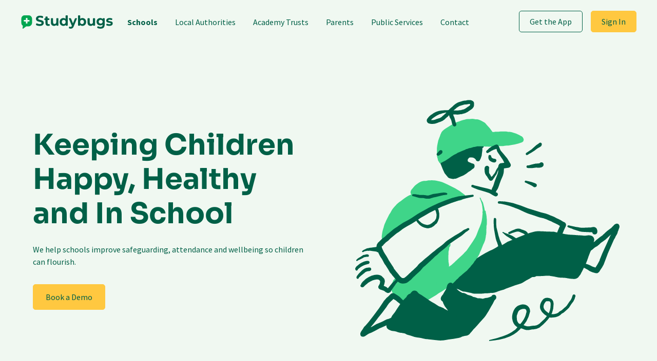

--- FILE ---
content_type: text/html; charset=UTF-8
request_url: https://studybugs.com/about/schools
body_size: 7456
content:
<!DOCTYPE html>
<html lang="en">
          <head prefix="">
            <title>Studybugs – Schools</title>
        <meta name="Description" content="Studybugs helps UK schools improve attendance, safeguard pupils and boost wellbeing with real-time alerts, parent engagement tools and time-saving features."/>
            <meta charset="utf-8"/>
        <meta name="apple-itunes-app" content="app-id=695307170"/><meta name="viewport" content="width=device-width, initial-scale=1"/>
            <meta property="og:title" content="Studybugs – Happy, Healthy and In School"/><meta property="og:description" content="Helping secure the best outcomes for children by keeping them happy, healthy and in school."/><meta property="og:image" content="https://studybugs.com/a/s/im/favicon/favicon_180x180.png"/><meta property="og:url" content="/about/schools"/><meta property="fb:app_id" content="446842708703717"/><meta name="twitter:card" content="summary_large_image"/><meta name="twitter:site" content="@TeamStudybugs"/><meta property="og:locale" content="en_GB"/>
            
            
            
      <link rel="icon" type="image/svg+xml" href="/favicon.svg"/>
      <link rel="icon" type="image/png" sizes="16x16" href="/favicon_16x16.png"/>
      <link rel="icon" type="image/png" sizes="32x32" href="/favicon_32x32.png"/>
      <link rel="icon" type="image/png" sizes="48x48" href="/favicon_48x48.png"/>
      <link rel="apple-touch-icon" type="image/png" sizes="167x167" href="/favicon_167x167.png"/>
      <link rel="apple-touch-icon" type="image/png" sizes="180x180" href="/favicon_180x180.png"/>
      <link rel="icon" type="image/png" sizes="192x192" href="/favicon_192x192.png"/>
    
            
      <link rel="preload" href="/a/f/sora-latin-400-normal.woff2" as="font" type="font/woff2" crossorigin="anonymous"/><link rel="preload" href="/a/f/source-sans-pro-latin-400-normal.woff2" as="font" type="font/woff2" crossorigin="anonymous"/><link rel="preload" href="/a/f/source-sans-pro-latin-700-normal.woff2" as="font" type="font/woff2" crossorigin="anonymous"/>
    
            <script>window.cloudinaryCloudName = "hyeig60ot";</script>
            <link rel="stylesheet" href="/a/mapboxd3.4647273c.css"/><link rel="stylesheet" href="/a/site.7dcb10a4.css"/><script src="/a/runtime.f4dc7559.js"></script><script src="/a/o3p.af62c068.js"></script><script src="/a/core.2c9ed273.js"></script><script src="/a/mapboxd3.41cfb78e.js"></script><script src="/a/site.7bfd45f6.js"></script>
            
            <script>
(function(i,s,o,g,r,a,m){i['GoogleAnalyticsObject']=r;i[r]=i[r]||function(){
(i[r].q=i[r].q||[]).push(arguments)},i[r].l=1*new Date();a=s.createElement(o),
m=s.getElementsByTagName(o)[0];a.async=1;a.src=g;m.parentNode.insertBefore(a,m)
})(window,document,'script','//www.google-analytics.com/analytics.js','ga');
ga('set','anonymizeIp',true);
ga('create','G-92JQDVWWGM',{'storage':'none'});
ga('send','pageview');</script>
          </head>
          <body class="schools responsive">
            <div class="contentLayer">
              <div class="content">
                <header>
          <header-control><a href="https://studybugs.com/?home" class="button studybugs-logo"><img src="/a/s/im/site/studybugs-logo.svg" alt="Studybugs logo"/></a></header-control>
          <nav><ul class="mainMenu"><li class="schools">
      <a href="https://studybugs.com/about/schools" class="button active">Schools</a>
    </li><li class="local-authorities">
      <a href="https://studybugs.com/about/las" class="button">Local Authorities</a>
    </li><li class="academy-trusts">
      <a href="https://studybugs.com/about/academy-trusts" class="button">Academy Trusts</a>
    </li><li class="parents">
      <a href="https://studybugs.com/about/parents" class="button">Parents</a>
    </li><li class="public-services">
      <a href="https://studybugs.com/about/nhs" class="button">Public Services</a>
    </li><li class="contact">
      <a href="https://studybugs.com/contact" class="button">Contact</a>
    </li></ul><ul class="nav-buttons"><li>
                  <a href="https://studybugs.com/about/parents" class="button button-secondary button-small">Get the App</a>
                </li><li><div data-bind="popover: {open: signIn().open, dim: true, isModal: true}" class="signIn auth">
      <a class="popoverLabel button button-primary button-small" href="#"><span>Sign In</span></a>
      <div class="popoverBody">
        <div class="popoverTitle">Sign In</div>
        <div class="body">
          <div class="options">
      <div class="emailOption">
        <form data-bind="with: signIn">
      <ul>
        <li data-bind="ifnot: mfaRequired">
          <span class="label">Your Email</span>
          <div class="textInput">
            <input type="text" name="email" spellcheck="false" data-bind="textInput: email, hasFocus: emailHasFocus"></input>
          </div>
          <span data-bind="ifnot: emailValidationSuspended() || emailIsValid()">
            <span class="error" data-bind="text: emailValidationMessage"></span>
          </span>
        </li>
        <li data-bind="ifnot: mfaRequired">
          <span class="label">Your Password</span>
          <div class="textInput">
            <input type="password" name="password" data-bind="textInput: password, hasFocus: passwordHasFocus"></input>
          </div>
          <span data-bind="ifnot: passwordValidationSuspended() || passwordIsValid()">
            <span class="error" data-bind="text: passwordValidationMessage"></span>
          </span>
        </li>
        <li data-bind="if: mfaRequired" class="mfa">
          <p>Enter the 6 digit security code shown in your authenticator app.</p>
          <span class="label">Security Code</span>
          <div class="textInput">
            <input type="text" name="mfaCode" autocomplete="off" data-bind="textInput: mfaCode"></input>
          </div>
        </li>
      </ul>
      <div class="bottom">
        <button class="button button-primary button-small" data-bind="click: signIn, enable: signInEnabled">Sign In</button>
        <p class="forgot"><a href="/forgotpw">Forgotten your password?</a></p>
        <span data-bind="if: signInError">
          <p class="error">We don’t recognize your sign-in details.<br/>Please try again.</p>
        </span>
        <span data-bind="if: tooManyAuthAttempts">
          <p class="error">
            There have been too many incorrect sign-in<br/>
            attempts for your email address recently.<br/>
            Please try again in 5 minutes.
          </p>
        </span>
      </div>
    </form>
      </div>
      <div class="or"><span>or</span></div>
      <div class="otherOptions">
      <form>
        <div class="fbOption">
          <button class="fb button button-small" data-bind="click: s.m.signIn().signInWithFB, disable: s.fb.isSigningIn">
      <span class="button-icon">
        <span data-bind="ifnot: s.fb.isSigningIn"><img src="/a/s/im/fb-btn-logo.svg"/></span>
        <span data-bind="if: s.fb.isSigningIn"><spinner></spinner></span>
      </span>
      <span class="btnText">Sign In With Facebook</span>
    </button>
        </div>
        <div class="gglOption">
          <button class="ggl button button-small" data-bind="click: s.m.signIn().signInWithGoogle">
      <span class="button-icon">
        <img src="/a/s/im/google-button-logo.svg"/>
      </span>
      <span class="btnText">Sign In With Google</span>
    </button>
        </div>
        <div class="msOption">
          <button class="ms button button-small" data-bind="click: s.m.signIn().signInWithMicrosoft">
      <span class="button-icon">
        <img src="/a/s/im/microsoft-button-logo.svg"/>
      </span>
      <span class="btnText">Sign In With Microsoft</span>
    </button>
        </div>
        
      </form>
    </div>
    </div><reg-prompt class="other">
          Don’t have an account? <a href="/register">Register free!</a>
        </reg-prompt>
        </div>
      </div>
    </div></li></ul>
        </nav>
      </header><div class="page">
          <div class="page-segment">
            <div class="page-content">
              <section class="grid">
                <div class="grid-item">
                  <h1>Keeping Children Happy, Healthy and In School</h1>
                  <p>We help schools improve safeguarding, attendance and wellbeing so children can flourish.</p>
                  <div class="callToActionButtons">
                    <a href="#book-a-demo" class="button button-primary">Book a Demo</a>
                  </div>
                </div>
                <img src="/a/s/im/site/illustrations/home/mustachiod-running-student.svg" class="grid-item" alt="Illustration of a person leaping forward"/>
              </section>

              <testimonial-carousel>
        <div class="testimonial">
      
      <blockquote><p>“This is the best product I’ve seen in education in a long time.”</p></blockquote>
      
      <img src="/a/s/im/about/schools/gavin.png" width="52px" height="52px" alt="Gavin Oulton" class=""/>
      <div class="attribution-name">Gavin Oulton</div>
      <div class="attribution-job">Headteacher, Merstham Primary School</div>
    </div><div class="testimonial">
      
      <blockquote><p>“Studybugs has completely streamlined the way we manage attendance at our school.We are able to more
efficiently, quickly and collaboratively manage attendance in the mornings, and SLT are able to keep a
closer eye on strategic attendance issues.”</p></blockquote>
      
      <img src="/a/s/im/site/illustrations/person-male-1.svg" width="52px" height="52px" alt="Russell Kinch" class="illustration"/>
      <div class="attribution-name">Russell Kinch</div>
      <div class="attribution-job">Assistant Headteacher, New Moston Primary School</div>
    </div><div class="testimonial">
      
      <blockquote><p>“Studybugs has been a godsend for our attendance team. Don’t know how people cope without it.”</p></blockquote>
      
      <img src="/a/s/im/site/illustrations/person-female-4.svg" width="52px" height="52px" alt="Sophie Fairbank" class="illustration"/>
      <div class="attribution-name">Sophie Fairbank</div>
      <div class="attribution-job">Assistant Headteacher, Downlands Community School, Hassocks</div>
    </div>
      </testimonial-carousel>

              <section class="grid align-start">
                <img src="/a/s/im/site/illustrations/schools/people-discussing-around-tablet.svg" class="grid-item" alt="Illustration of people discussing around a tablet"/>
                <div class="grid-item">
                  <h2>Take a Smarter, More Effective Approach to Managing Attendance</h2>
                  <h6>Dramatically Improve Outcomes by Intervening Earlier</h6>
                  <p>Never miss a warning sign again. Studybugs automatically highlights and alerts you to attendance
                    and wellbeing concerns so you can act faster.</p>
                  <h6>Get the Support You Need to Transform Attendance</h6>
                  <p>Managing attendance is not just one person’s responsibility. We help you take a whole-school
                    approach to attendance and wellbeing, supporting all staff in their roles. And with a dedicated
                    one-to-one consultant, expert advice is always on hand.</p>
                  <h6>Make Pupils and Staff Happier</h6>
                  <p>Being efficient isn’t just about saving time and money. It’s about making your school a better
                    place for pupils and staff. We take away long-winded manual tasks so you can spend more time on the
                    rewarding stuff like building relationships with families and fostering pupils’ sense of
                    belonging.</p>
                  <div class="callToActionButtons">
                    <a class="button button-secondary" href="#book-a-demo">Book a Demo</a>
                  </div>
                </div>
              </section>


              <section class="grid large-screen-3-cols align-start">
                <div class="grid-item">
                  <div class="tag-line">Why Studybugs?</div>
                  <h2>We Make It Easier to Look After Your Pupils</h2>
                </div>
                <div class="grid-item card-item">
                  <img src="/a/s/im/site/illustrations/schools/laptop-showing-bar-chart.svg" width="80px" height="80px" alt="Illustration of a laptop displaying a bar chart"/>
                  <a href="/about/schools/attendance"><h3>Attendance</h3></a>
                  <p>The essential attendance management system. Get one-to-one support from an attendance consultant to
                    enable a whole-school approach with early intervention at its core.</p>
                  <a class="button button-link" href="/about/schools/attendance">
                    <span>Find out more</span><sw-icon params="key: 'chevronRight'"></sw-icon></a>
                </div>
                <div class="grid-item card-item">
                  <img src="/a/s/im/site/illustrations/schools/hand-holding-notepad.svg" width="80px" height="80px" alt="Illustration of hand holding a notepad"/>
                  <a href="/about/schools/registers"><h3>Registers</h3></a>
                  <p>Fast, interactive and engaging. Quite simply, the best way to take the register. Schools using it
                    gain 3 weeks of teaching time in every classroom.</p>
                  <a class="button button-link" href="/about/schools/registers">
                    <span>Find out more</span><sw-icon params="key: 'chevronRight'"></sw-icon></a>
                </div>
                <div class="grid-item card-item">
                  <img src="/a/s/im/site/illustrations/schools/hand-holding-phone.svg" width="80px" height="80px" alt="Illustration of a hand holding a phone"/>
                  <a href="/about/schools/wellbeing"><h3>Wellbeing</h3></a>
                  <p>Get automatic alerts for wellbeing concerns, helping you act sooner to address the underlying
                    causes.</p>
                  <a class="button button-link" href="/about/schools/wellbeing">
                    <span>Find out more</span><sw-icon params="key: 'chevronRight'"></sw-icon></a>
                </div>
                <div class="grid-item card-item">
                  <img src="/a/s/im/site/illustrations/schools/contented-phone.svg" width="80px" height="80px" alt="Illustration of phone showing a smiling face"/>
                  <a href="/about/schools/parenttime"><h3>Parent Time</h3></a>
                  <p>Connect with hard-to-reach families while putting staff in control of their time. Backed by the DfE
                    as a tool for parental engagement.</p>
                  <a class="button button-link" href="/about/schools/parenttime">
                    <span>Find out more</span><sw-icon params="key: 'chevronRight'"></sw-icon></a>
                </div>
                <div class="grid-item card-item">
                  <img src="/a/s/im/site/illustrations/schools/phone-on-stand-with-checkmark.svg" width="80px" height="80px" alt="Illustration of a phone displaying a smiling face and a checkmark"/>
                  <a href="#free-platform"><h3>Free Platform</h3></a>
                  <p>Drastically reduce the time you spend processing absences and vastly improve parental
                    engagement.</p>
                  <a class="button button-link" href="#free-platform">
                    <span>Find out more</span><sw-icon params="key: 'chevronRight'"></sw-icon></a>
                </div>
              </section>
            </div>
          </div>

          <div class="page-segment lighter">
            <div class="page-content">
              <section class="grid large-screen-3-cols stretch">
                <div class="grid-item stat-container">
                  <div class="stat-number">6,000+</div>
                  <h6>UK schools and alternative provisions registered with Studybugs ranging in size from 2 to over
                    2,000 pupils.</h6>
                </div>
                <div class="grid-item stat-container">
                  <div class="stat-number">7x&nbsp;<span>Better</span></div>
                  <h6>In 2024/25, Studybugs schools improved their attendance by seven times the national average.</h6>
                </div>
                <div class="grid-item stat-container">
                  <div class="stat-number">2x&nbsp;<span>Faster</span></div>
                  <h6>Studybugs schools are reducing their persistent absence two to three times faster than the
                    national average.</h6>
                </div>
                <div class="grid-item stat-container">
                  <div class="stat-number">100</div>
                  <h6>Average weekly number of tailored alerts sent to parents by Studybugs schools.</h6>
                </div>
                <div class="grid-item stat-container">
                  <div class="stat-number">70</div>
                  <h6>Average weekly number of attendance alerts sent to school staff by Studybugs.</h6>
                </div>
                <div class="grid-item stat-container">
                  <div class="stat-number">31&nbsp;<span>Hours</span></div>
                  <h6>Average staff time freed up by Studybugs for a school each week – time that can be spent instead
                    making a difference.</h6>
                </div>
              </section>
            </div>
          </div>

          <div class="page-segment" id="free-platform">
            <div class="page-content">
              <section class="grid align-start">
                <div class="grid-item">
                  <h2>Get Started With the Free Platform</h2>
                  <p>Studybugs gives you a secure space for open dialogue between parents and staff. Every day,
                    thousands of parents report their children’s health and mental wellbeing issues to schools via
                    Studybugs. We process around 1,500,000 reports every year, helping schools identify and tackle
                    potential problems early.</p>
                  <h3>Why is it Free?</h3>
                  <p>We provide our core service free of charge so we can support as many schools and families as
                    possible. Which is why when the Department for Education asked us to commit to providing it free
                    forever, we were happy to agree.</p>
                </div>
                <div class="grid-item">
                  <h4>Improve Parent Engagement While Easing Staff Workload</h4>
                  <div class="collapsible" data-bind="collapsible: { open: false }">
                    <div class="collapse-control">
                      <h5>Streamlined Absence Reporting</h5>
                    </div>
                    <div class="collapse-content">
                      <p>Your school office doesn’t have to become a call centre every morning. Lighten the load using
                        our secure, app-based absence reporting system . You’ll free up hours every single day to spend
                        on tasks that require a human touch, like working with families to address barriers to
                        attendance. Schools typically see 70% parental uptake in the first term, with many going on
                        to reach 100%.</p>
                    </div>
                  </div>
                  <div data-bind="collapsible: { open: false }">
                    <div class="collapse-control">
                      <h5>Health Guidance for Parents</h5>
                    </div>
                    <div class="collapse-content">
                      <p>When parents report absence in the app, we display official UKHSA guidance for certain
                        illnesses and symptoms, so parents can see if their child should really be in school.</p>
                    </div>
                  </div>
                  <div data-bind="collapsible: { open: false }">
                    <div class="collapse-control">
                      <h5>Live Health Alerts</h5>
                    </div>
                    <div class="collapse-content">
                      <p>Receive automatic notifications when illnesses or symptoms of your choice are reported, like
                        chickenpox.</p>
                    </div>
                  </div>
                  <div data-bind="collapsible: { open: false }">
                    <div class="collapse-control">
                      <h5>MIS integration</h5>
                    </div>
                    <div class="collapse-content">
                      <p>Studybugs seamlessly integrates with your MIS, ensuring you’re always working with live
                        data.</p>
                    </div>
                  </div>
                  <div data-bind="collapsible: { open: false }">
                    <div class="collapse-control">
                      <h5>Instant Group Messaging</h5>
                    </div>
                    <div class="collapse-content">
                      <p>Keep parents engaged in their children’s school life and eliminate your SMS costs with
                        completely free instant messaging for individuals, year groups, classes and custom groups.</p>
                    </div>
                  </div>
                </div>
              </section>
              <section class="grid">
                <div class="grid-item">
                  <h2>Best-in-Class Online Support</h2>
                  <p>We’re not exaggerating when we say our support team is the best. They’re constantly told by school
                    staff how helpful and efficient they are. Get started today and you’ll soon see why.</p>
                  <div class="callToActionButtons">
                    <a class="button button-secondary" href="#book-a-demo">Book a Demo</a>
                  </div>
                </div>
                <img src="/a/s/im/site/illustrations/schools/people-around-laptop-with-5-stars.svg" class="grid-item" alt="Illustration of people looking at a laptop with a 5 star review floating above them"/>
              </section>
              <div class="testimonials reviews"><div class="testimonial review">
      <div class="rating"><sw-icon params="key: 'star'"></sw-icon><sw-icon params="key: 'star'"></sw-icon><sw-icon params="key: 'star'"></sw-icon><sw-icon params="key: 'star'"></sw-icon><sw-icon params="key: 'star'"></sw-icon></div>
      <blockquote><p>“I must say if there was an award for support/customer services Studybugs would definitely win it.”</p></blockquote>
      
      
      <div class="attribution-name">Charlie Sheppard</div>
      <div class="attribution-job">Attendance Officer at The Arthur Terry School</div>
    </div><div class="testimonial review">
      <div class="rating"><sw-icon params="key: 'star'"></sw-icon><sw-icon params="key: 'star'"></sw-icon><sw-icon params="key: 'star'"></sw-icon><sw-icon params="key: 'star'"></sw-icon><sw-icon params="key: 'star'"></sw-icon></div>
      <blockquote><p>“Alex, you are a STAR! You have no idea how much time you have just saved me. I can now cease banging
my head against SIMs to make data fall out!!!”</p></blockquote>
      
      
      <div class="attribution-name">Sian Lennox-Gordon</div>
      <div class="attribution-job">Pastoral Lead at Bannerman Road Community Academy</div>
    </div><div class="testimonial review">
      <div class="rating"><sw-icon params="key: 'star'"></sw-icon><sw-icon params="key: 'star'"></sw-icon><sw-icon params="key: 'star'"></sw-icon><sw-icon params="key: 'star'"></sw-icon><sw-icon params="key: 'star'"></sw-icon></div>
      <blockquote><p>“I think I’ve told you this before but wanted to say again support are fabulous and super speedy; super
helpful in getting things done”</p></blockquote>
      
      
      <div class="attribution-name">Emma Cowley</div>
      <div class="attribution-job">Business Manager at Honeybourne Primary Academy</div>
    </div><div class="testimonial review">
      <div class="rating"><sw-icon params="key: 'star'"></sw-icon><sw-icon params="key: 'star'"></sw-icon><sw-icon params="key: 'star'"></sw-icon><sw-icon params="key: 'star'"></sw-icon><sw-icon params="key: 'star'"></sw-icon></div>
      <blockquote><p>“Support is great, so efficient, things are done same day; nothing is too silly to ask, and the
after-sales is great too; really pleased!”</p></blockquote>
      
      
      <div class="attribution-name">Helen Matthews</div>
      <div class="attribution-job">School Business Manager at New City Primary School</div>
    </div></div>
              <supported-by>
      <img class="ukri" alt="UKRI" src="/a/s/im/about/schools/ukri.svg"/>
      <img class="nhs" alt="NHS" src="/a/s/im/about/schools/nhs.svg"/>
      <img class="odi" alt="ODI" src="/a/s/im/about/schools/odi.svg"/>
      <img class="dfe" alt="Department for Education" src="/a/s/im/about/schools/dfe.svg"/>
      <img class="nesta" alt="Nesta" src="/a/s/im/about/schools/nesta.svg"/>
    </supported-by>
            </div>
          </div>

          <div class="page-segment neutral-green-dark section-dark" id="book-a-demo">
            <div class="page-content">
              <section>
                <h2>See Studybugs in Action</h2>
                <p>Speak to one of our expert consultants about improving attendance and wellbeing at your school.</p>
                <book-a-meeting params="meetingSlug: '/holly158/free-platform'">
                  <enquiry-popup params="kind: 'enquiry', label: 'Book a Demo', initialMessage: 'I’d like to see Studybugs in action. Please give me a call on [NUMBER].  I am the [ROLE] at [SCHOOL].', customLabelClass: 'button button-primary', submitButtonClass: 'button button-primary'"></enquiry-popup>
                </book-a-meeting>
              </section>
            </div>
          </div>
        </div>
                <footer class="section-dark">
      <div class="body">
        <div class="footer-menu">
          <div class="logo-and-newsletter">
            <a href="https://studybugs.com/?home"><img src="/a/s/im/site/studybugs-logo-invert.svg" alt="Studybugs logo" class="logo"/></a>
            <newsletter-signup></newsletter-signup>
          </div>
          <div class="site-links">
            <div>
              <div>About Us</div>
              <ul>
                <li><a class="button button-link" href="https://studybugs.com/about">About Studybugs</a></li>
                <li><a class="button button-link" href="https://blog.studybugs.com/">Studybugs Blog</a></li>
                <li><a class="button button-link" href="https://studybugs.com/gdpr">GDPR Compliance</a></li>
                <li><enquiry-popup params="kind: 'support', label: 'Contact Us', customLabelClass: 'button button-link', submitButtonClass: 'button button-primary'">
        <a class="button button-link" href="https://studybugs.com/contact">Contact Us</a>
      </enquiry-popup></li>
                <li><a class="button button-link" href="https://studybugs.com/about/parents">Get the Studybugs App</a></li>
                <li class="app-links">
                  <a class="button button-link" href="https://itunes.apple.com/app/id695307170" aria-label="Get the Studybugs App for iOS">
                    <sw-icon params="key: 'appAppleLogo'"></sw-icon>
                  </a>
                  <a class="button button-link" href="https://play.google.com/store/apps/details?id=org.sickly.app" aria-label="Get the Studybugs App for Android">
                    <sw-icon params="key: 'appGoogleLogo'"></sw-icon>
                  </a>
                </li>
              </ul>
            </div>
            <div>
              <div>Services</div>
              <ul>
                <li><a class="button button-link" href="https://studybugs.com/about/schools">Schools</a></li>
                <li><a class="button button-link" href="https://studybugs.com/about/las">Local Authorities</a></li>
                <li><a class="button button-link" href="https://studybugs.com/about/academy-trusts">Academy Trusts</a></li>
                <li><a class="button button-link" href="https://studybugs.com/about/parents">Parents</a></li>
                <li><a class="button button-link" href="https://studybugs.com/about/nhs">Public Services</a></li>
              </ul>
            </div>
            <div>
              <div>Follow Us</div>
              <social-media-links params="showLabels: true">
      <ul>
    <li><a class="button button-link facebook" href="https://www.facebook.com/TeamStudybugs"><sw-icon params="key: 'facebook'"></sw-icon>Facebook</a></li><li><a class="button button-link linkedin" href="https://www.linkedin.com/company/studybugs"><sw-icon params="key: 'linkedin'"></sw-icon>LinkedIn</a></li>
      </ul>
    </social-media-links>
            </div>
          </div>
        </div>
        <div class="copyright-and-policy">
          <div class="policy-links">
            <ul>
              <li>
            <a class="button button-link signin" href="https://studybugs.com/signin">
              <sw-icon params="key: 'padlock'"></sw-icon><span>Sign In</span>
            </a>
          </li>
              <li><a class="button button-link" href="https://studybugs.com/privacy">Privacy Policy</a></li>
              <li><a class="button button-link" href="https://studybugs.com/cookies">Cookie Settings</a></li>
            </ul>
          </div>
          <div class="copyright">© 2026 Studybugs. All rights reserved.</div>
        </div>
      </div>
    </footer>
              </div>
            </div>
            <ajax-error-handler></ajax-error-handler>
            <script>s.main({"uris":{"main":"https://studybugs.com/","blog":"https://blog.studybugs.com/"}})</script>
          </body>
        </html>

--- FILE ---
content_type: text/css; charset=UTF-8
request_url: https://studybugs.com/a/site.7dcb10a4.css
body_size: 19656
content:
ajax-error-handler error-box{background:#ffff9a;border:1px solid #333;border-radius:9px;bottom:23px;left:50%;margin-left:-200px;padding:8px 20px 4px;position:fixed;width:400px;z-index:1000}ajax-error-handler error-box h1{background:none;color:#333;-webkit-font-smoothing:initial;-moz-osx-font-smoothing:auto;font-size:1.1rem;font-weight:700;padding:0}ajax-error-handler error-box .aeMsg p{color:#333;font-size:.9rem}ajax-error-handler error-box a.dismiss{font-size:1.4rem;font-weight:900;position:absolute;right:6px;top:-2px}ajax-error-handler error-box a.dismiss,ajax-error-handler error-box a.dismiss:active,ajax-error-handler error-box a.dismiss:focus,ajax-error-handler error-box a.dismiss:hover,ajax-error-handler error-box a.dismiss:visited{color:#333;text-decoration:none}

/*! normalize.css v8.0.1 | MIT License | github.com/necolas/normalize.css */html{line-height:1.15;-webkit-text-size-adjust:100%}body{margin:0}main{display:block}h1{font-size:2em;margin:.67em 0}hr{box-sizing:content-box;height:0;overflow:visible}pre{font-family:monospace,monospace;font-size:1em}a{background-color:transparent}abbr[title]{border-bottom:none;text-decoration:underline;text-decoration:underline dotted}b,strong{font-weight:bolder}code,kbd,samp{font-family:monospace,monospace;font-size:1em}small{font-size:80%}sub,sup{font-size:75%;line-height:0;position:relative;vertical-align:baseline}sub{bottom:-.25em}sup{top:-.5em}img{border-style:none}button,input,optgroup,select,textarea{font-family:inherit;font-size:100%;line-height:1.15;margin:0}button,input{overflow:visible}button,select{text-transform:none}[type=button],[type=reset],[type=submit],button{-webkit-appearance:button}[type=button]::-moz-focus-inner,[type=reset]::-moz-focus-inner,[type=submit]::-moz-focus-inner,button::-moz-focus-inner{border-style:none;padding:0}[type=button]:-moz-focusring,[type=reset]:-moz-focusring,[type=submit]:-moz-focusring,button:-moz-focusring{outline:1px dotted ButtonText}fieldset{padding:.35em .75em .625em}legend{box-sizing:border-box;color:inherit;display:table;max-width:100%;padding:0;white-space:normal}progress{vertical-align:baseline}textarea{overflow:auto}[type=checkbox],[type=radio]{box-sizing:border-box;padding:0}[type=number]::-webkit-inner-spin-button,[type=number]::-webkit-outer-spin-button{height:auto}[type=search]{-webkit-appearance:textfield;outline-offset:-2px}[type=search]::-webkit-search-decoration{-webkit-appearance:none}::-webkit-file-upload-button{-webkit-appearance:button;font:inherit}details{display:block}summary{display:list-item}[hidden],template{display:none}@font-face{font-display:swap;font-family:Sora;font-style:normal;font-weight:300;src:url(/a/f/sora-latin-ext-300-normal.woff2) format("woff2"),url(/a/f/sora-latin-ext-300-normal.woff) format("woff");unicode-range:u+0100-02ba,u+02bd-02c5,u+02c7-02cc,u+02ce-02d7,u+02dd-02ff,u+0304,u+0308,u+0329,u+1d00-1dbf,u+1e00-1e9f,u+1ef2-1eff,u+2020,u+20a0-20ab,u+20ad-20c0,u+2113,u+2c60-2c7f,u+a720-a7ff}@font-face{font-display:swap;font-family:Sora;font-style:normal;font-weight:300;src:url(/a/f/sora-latin-300-normal.woff2) format("woff2"),url(/a/f/sora-latin-300-normal.woff) format("woff");unicode-range:u+00??,u+0131,u+0152-0153,u+02bb-02bc,u+02c6,u+02da,u+02dc,u+0304,u+0308,u+0329,u+2000-206f,u+20ac,u+2122,u+2191,u+2193,u+2212,u+2215,u+feff,u+fffd}@font-face{font-display:swap;font-family:Sora;font-style:normal;font-weight:400;src:url(/a/f/sora-latin-ext-400-normal.woff2) format("woff2"),url(/a/f/sora-latin-ext-400-normal.woff) format("woff");unicode-range:u+0100-02ba,u+02bd-02c5,u+02c7-02cc,u+02ce-02d7,u+02dd-02ff,u+0304,u+0308,u+0329,u+1d00-1dbf,u+1e00-1e9f,u+1ef2-1eff,u+2020,u+20a0-20ab,u+20ad-20c0,u+2113,u+2c60-2c7f,u+a720-a7ff}@font-face{font-display:swap;font-family:Sora;font-style:normal;font-weight:400;src:url(/a/f/sora-latin-400-normal.woff2) format("woff2"),url(/a/f/sora-latin-400-normal.woff) format("woff");unicode-range:u+00??,u+0131,u+0152-0153,u+02bb-02bc,u+02c6,u+02da,u+02dc,u+0304,u+0308,u+0329,u+2000-206f,u+20ac,u+2122,u+2191,u+2193,u+2212,u+2215,u+feff,u+fffd}@font-face{font-display:swap;font-family:Sora;font-style:normal;font-weight:500;src:url(/a/f/sora-latin-ext-500-normal.woff2) format("woff2"),url(/a/f/sora-latin-ext-500-normal.woff) format("woff");unicode-range:u+0100-02ba,u+02bd-02c5,u+02c7-02cc,u+02ce-02d7,u+02dd-02ff,u+0304,u+0308,u+0329,u+1d00-1dbf,u+1e00-1e9f,u+1ef2-1eff,u+2020,u+20a0-20ab,u+20ad-20c0,u+2113,u+2c60-2c7f,u+a720-a7ff}@font-face{font-display:swap;font-family:Sora;font-style:normal;font-weight:500;src:url(/a/f/sora-latin-500-normal.woff2) format("woff2"),url(/a/f/sora-latin-500-normal.woff) format("woff");unicode-range:u+00??,u+0131,u+0152-0153,u+02bb-02bc,u+02c6,u+02da,u+02dc,u+0304,u+0308,u+0329,u+2000-206f,u+20ac,u+2122,u+2191,u+2193,u+2212,u+2215,u+feff,u+fffd}@font-face{font-display:swap;font-family:Sora;font-style:normal;font-weight:600;src:url(/a/f/sora-latin-ext-600-normal.woff2) format("woff2"),url(/a/f/sora-latin-ext-600-normal.woff) format("woff");unicode-range:u+0100-02ba,u+02bd-02c5,u+02c7-02cc,u+02ce-02d7,u+02dd-02ff,u+0304,u+0308,u+0329,u+1d00-1dbf,u+1e00-1e9f,u+1ef2-1eff,u+2020,u+20a0-20ab,u+20ad-20c0,u+2113,u+2c60-2c7f,u+a720-a7ff}@font-face{font-display:swap;font-family:Sora;font-style:normal;font-weight:600;src:url(/a/f/sora-latin-600-normal.woff2) format("woff2"),url(/a/f/sora-latin-600-normal.woff) format("woff");unicode-range:u+00??,u+0131,u+0152-0153,u+02bb-02bc,u+02c6,u+02da,u+02dc,u+0304,u+0308,u+0329,u+2000-206f,u+20ac,u+2122,u+2191,u+2193,u+2212,u+2215,u+feff,u+fffd}@font-face{font-display:swap;font-family:Sora;font-style:normal;font-weight:700;src:url(/a/f/sora-latin-ext-700-normal.woff2) format("woff2"),url(/a/f/sora-latin-ext-700-normal.woff) format("woff");unicode-range:u+0100-02ba,u+02bd-02c5,u+02c7-02cc,u+02ce-02d7,u+02dd-02ff,u+0304,u+0308,u+0329,u+1d00-1dbf,u+1e00-1e9f,u+1ef2-1eff,u+2020,u+20a0-20ab,u+20ad-20c0,u+2113,u+2c60-2c7f,u+a720-a7ff}@font-face{font-display:swap;font-family:Sora;font-style:normal;font-weight:700;src:url(/a/f/sora-latin-700-normal.woff2) format("woff2"),url(/a/f/sora-latin-700-normal.woff) format("woff");unicode-range:u+00??,u+0131,u+0152-0153,u+02bb-02bc,u+02c6,u+02da,u+02dc,u+0304,u+0308,u+0329,u+2000-206f,u+20ac,u+2122,u+2191,u+2193,u+2212,u+2215,u+feff,u+fffd}@font-face{font-display:swap;font-family:Sora;font-style:normal;font-weight:800;src:url(/a/f/sora-latin-ext-800-normal.woff2) format("woff2"),url(/a/f/sora-latin-ext-800-normal.woff) format("woff");unicode-range:u+0100-02ba,u+02bd-02c5,u+02c7-02cc,u+02ce-02d7,u+02dd-02ff,u+0304,u+0308,u+0329,u+1d00-1dbf,u+1e00-1e9f,u+1ef2-1eff,u+2020,u+20a0-20ab,u+20ad-20c0,u+2113,u+2c60-2c7f,u+a720-a7ff}@font-face{font-display:swap;font-family:Sora;font-style:normal;font-weight:800;src:url(/a/f/sora-latin-800-normal.woff2) format("woff2"),url(/a/f/sora-latin-800-normal.woff) format("woff");unicode-range:u+00??,u+0131,u+0152-0153,u+02bb-02bc,u+02c6,u+02da,u+02dc,u+0304,u+0308,u+0329,u+2000-206f,u+20ac,u+2122,u+2191,u+2193,u+2212,u+2215,u+feff,u+fffd}@font-face{font-display:swap;font-family:Source Sans Pro;font-style:normal;font-weight:300;src:url(/a/f/source-sans-pro-cyrillic-ext-300-normal.woff2) format("woff2"),url(/a/f/source-sans-pro-cyrillic-ext-300-normal.woff) format("woff");unicode-range:u+0460-052f,u+1c80-1c88,u+20b4,u+2de0-2dff,u+a640-a69f,u+fe2e-fe2f}@font-face{font-display:swap;font-family:Source Sans Pro;font-style:normal;font-weight:300;src:url(/a/f/source-sans-pro-cyrillic-300-normal.woff2) format("woff2"),url(/a/f/source-sans-pro-cyrillic-300-normal.woff) format("woff");unicode-range:u+0301,u+0400-045f,u+0490-0491,u+04b0-04b1,u+2116}@font-face{font-display:swap;font-family:Source Sans Pro;font-style:normal;font-weight:300;src:url(/a/f/source-sans-pro-greek-ext-300-normal.woff2) format("woff2"),url(/a/f/source-sans-pro-greek-ext-300-normal.woff) format("woff");unicode-range:u+1f??}@font-face{font-display:swap;font-family:Source Sans Pro;font-style:normal;font-weight:300;src:url(/a/f/source-sans-pro-greek-300-normal.woff2) format("woff2"),url(/a/f/source-sans-pro-greek-300-normal.woff) format("woff");unicode-range:u+0370-03ff}@font-face{font-display:swap;font-family:Source Sans Pro;font-style:normal;font-weight:300;src:url(/a/f/source-sans-pro-vietnamese-300-normal.woff2) format("woff2"),url(/a/f/source-sans-pro-vietnamese-300-normal.woff) format("woff");unicode-range:u+0102-0103,u+0110-0111,u+0128-0129,u+0168-0169,u+01a0-01a1,u+01af-01b0,u+0300-0301,u+0303-0304,u+0308-0309,u+0323,u+0329,u+1ea0-1ef9,u+20ab}@font-face{font-display:swap;font-family:Source Sans Pro;font-style:normal;font-weight:300;src:url(/a/f/source-sans-pro-latin-ext-300-normal.woff2) format("woff2"),url(/a/f/source-sans-pro-latin-ext-300-normal.woff) format("woff");unicode-range:u+0100-02af,u+0304,u+0308,u+0329,u+1e00-1e9f,u+1ef2-1eff,u+2020,u+20a0-20ab,u+20ad-20cf,u+2113,u+2c60-2c7f,u+a720-a7ff}@font-face{font-display:swap;font-family:Source Sans Pro;font-style:normal;font-weight:300;src:url(/a/f/source-sans-pro-latin-300-normal.woff2) format("woff2"),url(/a/f/source-sans-pro-latin-300-normal.woff) format("woff");unicode-range:u+00??,u+0131,u+0152-0153,u+02bb-02bc,u+02c6,u+02da,u+02dc,u+0304,u+0308,u+0329,u+2000-206f,u+2074,u+20ac,u+2122,u+2191,u+2193,u+2212,u+2215,u+feff,u+fffd}@font-face{font-display:swap;font-family:Source Sans Pro;font-style:normal;font-weight:400;src:url(/a/f/source-sans-pro-cyrillic-ext-400-normal.woff2) format("woff2"),url(/a/f/source-sans-pro-cyrillic-ext-400-normal.woff) format("woff");unicode-range:u+0460-052f,u+1c80-1c88,u+20b4,u+2de0-2dff,u+a640-a69f,u+fe2e-fe2f}@font-face{font-display:swap;font-family:Source Sans Pro;font-style:normal;font-weight:400;src:url(/a/f/source-sans-pro-cyrillic-400-normal.woff2) format("woff2"),url(/a/f/source-sans-pro-cyrillic-400-normal.woff) format("woff");unicode-range:u+0301,u+0400-045f,u+0490-0491,u+04b0-04b1,u+2116}@font-face{font-display:swap;font-family:Source Sans Pro;font-style:normal;font-weight:400;src:url(/a/f/source-sans-pro-greek-ext-400-normal.woff2) format("woff2"),url(/a/f/source-sans-pro-greek-ext-400-normal.woff) format("woff");unicode-range:u+1f??}@font-face{font-display:swap;font-family:Source Sans Pro;font-style:normal;font-weight:400;src:url(/a/f/source-sans-pro-greek-400-normal.woff2) format("woff2"),url(/a/f/source-sans-pro-greek-400-normal.woff) format("woff");unicode-range:u+0370-03ff}@font-face{font-display:swap;font-family:Source Sans Pro;font-style:normal;font-weight:400;src:url(/a/f/source-sans-pro-vietnamese-400-normal.woff2) format("woff2"),url(/a/f/source-sans-pro-vietnamese-400-normal.woff) format("woff");unicode-range:u+0102-0103,u+0110-0111,u+0128-0129,u+0168-0169,u+01a0-01a1,u+01af-01b0,u+0300-0301,u+0303-0304,u+0308-0309,u+0323,u+0329,u+1ea0-1ef9,u+20ab}@font-face{font-display:swap;font-family:Source Sans Pro;font-style:normal;font-weight:400;src:url(/a/f/source-sans-pro-latin-ext-400-normal.woff2) format("woff2"),url(/a/f/source-sans-pro-latin-ext-400-normal.woff) format("woff");unicode-range:u+0100-02af,u+0304,u+0308,u+0329,u+1e00-1e9f,u+1ef2-1eff,u+2020,u+20a0-20ab,u+20ad-20cf,u+2113,u+2c60-2c7f,u+a720-a7ff}@font-face{font-display:swap;font-family:Source Sans Pro;font-style:normal;font-weight:400;src:url(/a/f/source-sans-pro-latin-400-normal.woff2) format("woff2"),url(/a/f/source-sans-pro-latin-400-normal.woff) format("woff");unicode-range:u+00??,u+0131,u+0152-0153,u+02bb-02bc,u+02c6,u+02da,u+02dc,u+0304,u+0308,u+0329,u+2000-206f,u+2074,u+20ac,u+2122,u+2191,u+2193,u+2212,u+2215,u+feff,u+fffd}@font-face{font-display:swap;font-family:Source Sans Pro;font-style:normal;font-weight:600;src:url(/a/f/source-sans-pro-cyrillic-ext-600-normal.woff2) format("woff2"),url(/a/f/source-sans-pro-cyrillic-ext-600-normal.woff) format("woff");unicode-range:u+0460-052f,u+1c80-1c88,u+20b4,u+2de0-2dff,u+a640-a69f,u+fe2e-fe2f}@font-face{font-display:swap;font-family:Source Sans Pro;font-style:normal;font-weight:600;src:url(/a/f/source-sans-pro-cyrillic-600-normal.woff2) format("woff2"),url(/a/f/source-sans-pro-cyrillic-600-normal.woff) format("woff");unicode-range:u+0301,u+0400-045f,u+0490-0491,u+04b0-04b1,u+2116}@font-face{font-display:swap;font-family:Source Sans Pro;font-style:normal;font-weight:600;src:url(/a/f/source-sans-pro-greek-ext-600-normal.woff2) format("woff2"),url(/a/f/source-sans-pro-greek-ext-600-normal.woff) format("woff");unicode-range:u+1f??}@font-face{font-display:swap;font-family:Source Sans Pro;font-style:normal;font-weight:600;src:url(/a/f/source-sans-pro-greek-600-normal.woff2) format("woff2"),url(/a/f/source-sans-pro-greek-600-normal.woff) format("woff");unicode-range:u+0370-03ff}@font-face{font-display:swap;font-family:Source Sans Pro;font-style:normal;font-weight:600;src:url(/a/f/source-sans-pro-vietnamese-600-normal.woff2) format("woff2"),url(/a/f/source-sans-pro-vietnamese-600-normal.woff) format("woff");unicode-range:u+0102-0103,u+0110-0111,u+0128-0129,u+0168-0169,u+01a0-01a1,u+01af-01b0,u+0300-0301,u+0303-0304,u+0308-0309,u+0323,u+0329,u+1ea0-1ef9,u+20ab}@font-face{font-display:swap;font-family:Source Sans Pro;font-style:normal;font-weight:600;src:url(/a/f/source-sans-pro-latin-ext-600-normal.woff2) format("woff2"),url(/a/f/source-sans-pro-latin-ext-600-normal.woff) format("woff");unicode-range:u+0100-02af,u+0304,u+0308,u+0329,u+1e00-1e9f,u+1ef2-1eff,u+2020,u+20a0-20ab,u+20ad-20cf,u+2113,u+2c60-2c7f,u+a720-a7ff}@font-face{font-display:swap;font-family:Source Sans Pro;font-style:normal;font-weight:600;src:url(/a/f/source-sans-pro-latin-600-normal.woff2) format("woff2"),url(/a/f/source-sans-pro-latin-600-normal.woff) format("woff");unicode-range:u+00??,u+0131,u+0152-0153,u+02bb-02bc,u+02c6,u+02da,u+02dc,u+0304,u+0308,u+0329,u+2000-206f,u+2074,u+20ac,u+2122,u+2191,u+2193,u+2212,u+2215,u+feff,u+fffd}@font-face{font-display:swap;font-family:Source Sans Pro;font-style:normal;font-weight:700;src:url(/a/f/source-sans-pro-cyrillic-ext-700-normal.woff2) format("woff2"),url(/a/f/source-sans-pro-cyrillic-ext-700-normal.woff) format("woff");unicode-range:u+0460-052f,u+1c80-1c88,u+20b4,u+2de0-2dff,u+a640-a69f,u+fe2e-fe2f}@font-face{font-display:swap;font-family:Source Sans Pro;font-style:normal;font-weight:700;src:url(/a/f/source-sans-pro-cyrillic-700-normal.woff2) format("woff2"),url(/a/f/source-sans-pro-cyrillic-700-normal.woff) format("woff");unicode-range:u+0301,u+0400-045f,u+0490-0491,u+04b0-04b1,u+2116}@font-face{font-display:swap;font-family:Source Sans Pro;font-style:normal;font-weight:700;src:url(/a/f/source-sans-pro-greek-ext-700-normal.woff2) format("woff2"),url(/a/f/source-sans-pro-greek-ext-700-normal.woff) format("woff");unicode-range:u+1f??}@font-face{font-display:swap;font-family:Source Sans Pro;font-style:normal;font-weight:700;src:url(/a/f/source-sans-pro-greek-700-normal.woff2) format("woff2"),url(/a/f/source-sans-pro-greek-700-normal.woff) format("woff");unicode-range:u+0370-03ff}@font-face{font-display:swap;font-family:Source Sans Pro;font-style:normal;font-weight:700;src:url(/a/f/source-sans-pro-vietnamese-700-normal.woff2) format("woff2"),url(/a/f/source-sans-pro-vietnamese-700-normal.woff) format("woff");unicode-range:u+0102-0103,u+0110-0111,u+0128-0129,u+0168-0169,u+01a0-01a1,u+01af-01b0,u+0300-0301,u+0303-0304,u+0308-0309,u+0323,u+0329,u+1ea0-1ef9,u+20ab}@font-face{font-display:swap;font-family:Source Sans Pro;font-style:normal;font-weight:700;src:url(/a/f/source-sans-pro-latin-ext-700-normal.woff2) format("woff2"),url(/a/f/source-sans-pro-latin-ext-700-normal.woff) format("woff");unicode-range:u+0100-02af,u+0304,u+0308,u+0329,u+1e00-1e9f,u+1ef2-1eff,u+2020,u+20a0-20ab,u+20ad-20cf,u+2113,u+2c60-2c7f,u+a720-a7ff}@font-face{font-display:swap;font-family:Source Sans Pro;font-style:normal;font-weight:700;src:url(/a/f/source-sans-pro-latin-700-normal.woff2) format("woff2"),url(/a/f/source-sans-pro-latin-700-normal.woff) format("woff");unicode-range:u+00??,u+0131,u+0152-0153,u+02bb-02bc,u+02c6,u+02da,u+02dc,u+0304,u+0308,u+0329,u+2000-206f,u+2074,u+20ac,u+2122,u+2191,u+2193,u+2212,u+2215,u+feff,u+fffd}@font-face{font-display:swap;font-family:Source Sans Pro;font-style:italic;font-weight:300;src:url(/a/f/source-sans-pro-cyrillic-ext-300-italic.woff2) format("woff2"),url(/a/f/source-sans-pro-cyrillic-ext-300-italic.woff) format("woff");unicode-range:u+0460-052f,u+1c80-1c88,u+20b4,u+2de0-2dff,u+a640-a69f,u+fe2e-fe2f}@font-face{font-display:swap;font-family:Source Sans Pro;font-style:italic;font-weight:300;src:url(/a/f/source-sans-pro-cyrillic-300-italic.woff2) format("woff2"),url(/a/f/source-sans-pro-cyrillic-300-italic.woff) format("woff");unicode-range:u+0301,u+0400-045f,u+0490-0491,u+04b0-04b1,u+2116}@font-face{font-display:swap;font-family:Source Sans Pro;font-style:italic;font-weight:300;src:url(/a/f/source-sans-pro-greek-ext-300-italic.woff2) format("woff2"),url(/a/f/source-sans-pro-greek-ext-300-italic.woff) format("woff");unicode-range:u+1f??}@font-face{font-display:swap;font-family:Source Sans Pro;font-style:italic;font-weight:300;src:url(/a/f/source-sans-pro-greek-300-italic.woff2) format("woff2"),url(/a/f/source-sans-pro-greek-300-italic.woff) format("woff");unicode-range:u+0370-03ff}@font-face{font-display:swap;font-family:Source Sans Pro;font-style:italic;font-weight:300;src:url(/a/f/source-sans-pro-vietnamese-300-italic.woff2) format("woff2"),url(/a/f/source-sans-pro-vietnamese-300-italic.woff) format("woff");unicode-range:u+0102-0103,u+0110-0111,u+0128-0129,u+0168-0169,u+01a0-01a1,u+01af-01b0,u+0300-0301,u+0303-0304,u+0308-0309,u+0323,u+0329,u+1ea0-1ef9,u+20ab}@font-face{font-display:swap;font-family:Source Sans Pro;font-style:italic;font-weight:300;src:url(/a/f/source-sans-pro-latin-ext-300-italic.woff2) format("woff2"),url(/a/f/source-sans-pro-latin-ext-300-italic.woff) format("woff");unicode-range:u+0100-02af,u+0304,u+0308,u+0329,u+1e00-1e9f,u+1ef2-1eff,u+2020,u+20a0-20ab,u+20ad-20cf,u+2113,u+2c60-2c7f,u+a720-a7ff}@font-face{font-display:swap;font-family:Source Sans Pro;font-style:italic;font-weight:300;src:url(/a/f/source-sans-pro-latin-300-italic.woff2) format("woff2"),url(/a/f/source-sans-pro-latin-300-italic.woff) format("woff");unicode-range:u+00??,u+0131,u+0152-0153,u+02bb-02bc,u+02c6,u+02da,u+02dc,u+0304,u+0308,u+0329,u+2000-206f,u+2074,u+20ac,u+2122,u+2191,u+2193,u+2212,u+2215,u+feff,u+fffd}@font-face{font-display:swap;font-family:Source Sans Pro;font-style:italic;font-weight:400;src:url(/a/f/source-sans-pro-cyrillic-ext-400-italic.woff2) format("woff2"),url(/a/f/source-sans-pro-cyrillic-ext-400-italic.woff) format("woff");unicode-range:u+0460-052f,u+1c80-1c88,u+20b4,u+2de0-2dff,u+a640-a69f,u+fe2e-fe2f}@font-face{font-display:swap;font-family:Source Sans Pro;font-style:italic;font-weight:400;src:url(/a/f/source-sans-pro-cyrillic-400-italic.woff2) format("woff2"),url(/a/f/source-sans-pro-cyrillic-400-italic.woff) format("woff");unicode-range:u+0301,u+0400-045f,u+0490-0491,u+04b0-04b1,u+2116}@font-face{font-display:swap;font-family:Source Sans Pro;font-style:italic;font-weight:400;src:url(/a/f/source-sans-pro-greek-ext-400-italic.woff2) format("woff2"),url(/a/f/source-sans-pro-greek-ext-400-italic.woff) format("woff");unicode-range:u+1f??}@font-face{font-display:swap;font-family:Source Sans Pro;font-style:italic;font-weight:400;src:url(/a/f/source-sans-pro-greek-400-italic.woff2) format("woff2"),url(/a/f/source-sans-pro-greek-400-italic.woff) format("woff");unicode-range:u+0370-03ff}@font-face{font-display:swap;font-family:Source Sans Pro;font-style:italic;font-weight:400;src:url(/a/f/source-sans-pro-vietnamese-400-italic.woff2) format("woff2"),url(/a/f/source-sans-pro-vietnamese-400-italic.woff) format("woff");unicode-range:u+0102-0103,u+0110-0111,u+0128-0129,u+0168-0169,u+01a0-01a1,u+01af-01b0,u+0300-0301,u+0303-0304,u+0308-0309,u+0323,u+0329,u+1ea0-1ef9,u+20ab}@font-face{font-display:swap;font-family:Source Sans Pro;font-style:italic;font-weight:400;src:url(/a/f/source-sans-pro-latin-ext-400-italic.woff2) format("woff2"),url(/a/f/source-sans-pro-latin-ext-400-italic.woff) format("woff");unicode-range:u+0100-02af,u+0304,u+0308,u+0329,u+1e00-1e9f,u+1ef2-1eff,u+2020,u+20a0-20ab,u+20ad-20cf,u+2113,u+2c60-2c7f,u+a720-a7ff}@font-face{font-display:swap;font-family:Source Sans Pro;font-style:italic;font-weight:400;src:url(/a/f/source-sans-pro-latin-400-italic.woff2) format("woff2"),url(/a/f/source-sans-pro-latin-400-italic.woff) format("woff");unicode-range:u+00??,u+0131,u+0152-0153,u+02bb-02bc,u+02c6,u+02da,u+02dc,u+0304,u+0308,u+0329,u+2000-206f,u+2074,u+20ac,u+2122,u+2191,u+2193,u+2212,u+2215,u+feff,u+fffd}@font-face{font-display:swap;font-family:Source Sans Pro;font-style:italic;font-weight:600;src:url(/a/f/source-sans-pro-cyrillic-ext-600-italic.woff2) format("woff2"),url(/a/f/source-sans-pro-cyrillic-ext-600-italic.woff) format("woff");unicode-range:u+0460-052f,u+1c80-1c88,u+20b4,u+2de0-2dff,u+a640-a69f,u+fe2e-fe2f}@font-face{font-display:swap;font-family:Source Sans Pro;font-style:italic;font-weight:600;src:url(/a/f/source-sans-pro-cyrillic-600-italic.woff2) format("woff2"),url(/a/f/source-sans-pro-cyrillic-600-italic.woff) format("woff");unicode-range:u+0301,u+0400-045f,u+0490-0491,u+04b0-04b1,u+2116}@font-face{font-display:swap;font-family:Source Sans Pro;font-style:italic;font-weight:600;src:url(/a/f/source-sans-pro-greek-ext-600-italic.woff2) format("woff2"),url(/a/f/source-sans-pro-greek-ext-600-italic.woff) format("woff");unicode-range:u+1f??}@font-face{font-display:swap;font-family:Source Sans Pro;font-style:italic;font-weight:600;src:url(/a/f/source-sans-pro-greek-600-italic.woff2) format("woff2"),url(/a/f/source-sans-pro-greek-600-italic.woff) format("woff");unicode-range:u+0370-03ff}@font-face{font-display:swap;font-family:Source Sans Pro;font-style:italic;font-weight:600;src:url(/a/f/source-sans-pro-vietnamese-600-italic.woff2) format("woff2"),url(/a/f/source-sans-pro-vietnamese-600-italic.woff) format("woff");unicode-range:u+0102-0103,u+0110-0111,u+0128-0129,u+0168-0169,u+01a0-01a1,u+01af-01b0,u+0300-0301,u+0303-0304,u+0308-0309,u+0323,u+0329,u+1ea0-1ef9,u+20ab}@font-face{font-display:swap;font-family:Source Sans Pro;font-style:italic;font-weight:600;src:url(/a/f/source-sans-pro-latin-ext-600-italic.woff2) format("woff2"),url(/a/f/source-sans-pro-latin-ext-600-italic.woff) format("woff");unicode-range:u+0100-02af,u+0304,u+0308,u+0329,u+1e00-1e9f,u+1ef2-1eff,u+2020,u+20a0-20ab,u+20ad-20cf,u+2113,u+2c60-2c7f,u+a720-a7ff}@font-face{font-display:swap;font-family:Source Sans Pro;font-style:italic;font-weight:600;src:url(/a/f/source-sans-pro-latin-600-italic.woff2) format("woff2"),url(/a/f/source-sans-pro-latin-600-italic.woff) format("woff");unicode-range:u+00??,u+0131,u+0152-0153,u+02bb-02bc,u+02c6,u+02da,u+02dc,u+0304,u+0308,u+0329,u+2000-206f,u+2074,u+20ac,u+2122,u+2191,u+2193,u+2212,u+2215,u+feff,u+fffd}@font-face{font-display:swap;font-family:Source Sans Pro;font-style:italic;font-weight:700;src:url(/a/f/source-sans-pro-cyrillic-ext-700-italic.woff2) format("woff2"),url(/a/f/source-sans-pro-cyrillic-ext-700-italic.woff) format("woff");unicode-range:u+0460-052f,u+1c80-1c88,u+20b4,u+2de0-2dff,u+a640-a69f,u+fe2e-fe2f}@font-face{font-display:swap;font-family:Source Sans Pro;font-style:italic;font-weight:700;src:url(/a/f/source-sans-pro-cyrillic-700-italic.woff2) format("woff2"),url(/a/f/source-sans-pro-cyrillic-700-italic.woff) format("woff");unicode-range:u+0301,u+0400-045f,u+0490-0491,u+04b0-04b1,u+2116}@font-face{font-display:swap;font-family:Source Sans Pro;font-style:italic;font-weight:700;src:url(/a/f/source-sans-pro-greek-ext-700-italic.woff2) format("woff2"),url(/a/f/source-sans-pro-greek-ext-700-italic.woff) format("woff");unicode-range:u+1f??}@font-face{font-display:swap;font-family:Source Sans Pro;font-style:italic;font-weight:700;src:url(/a/f/source-sans-pro-greek-700-italic.woff2) format("woff2"),url(/a/f/source-sans-pro-greek-700-italic.woff) format("woff");unicode-range:u+0370-03ff}@font-face{font-display:swap;font-family:Source Sans Pro;font-style:italic;font-weight:700;src:url(/a/f/source-sans-pro-vietnamese-700-italic.woff2) format("woff2"),url(/a/f/source-sans-pro-vietnamese-700-italic.woff) format("woff");unicode-range:u+0102-0103,u+0110-0111,u+0128-0129,u+0168-0169,u+01a0-01a1,u+01af-01b0,u+0300-0301,u+0303-0304,u+0308-0309,u+0323,u+0329,u+1ea0-1ef9,u+20ab}@font-face{font-display:swap;font-family:Source Sans Pro;font-style:italic;font-weight:700;src:url(/a/f/source-sans-pro-latin-ext-700-italic.woff2) format("woff2"),url(/a/f/source-sans-pro-latin-ext-700-italic.woff) format("woff");unicode-range:u+0100-02af,u+0304,u+0308,u+0329,u+1e00-1e9f,u+1ef2-1eff,u+2020,u+20a0-20ab,u+20ad-20cf,u+2113,u+2c60-2c7f,u+a720-a7ff}@font-face{font-display:swap;font-family:Source Sans Pro;font-style:italic;font-weight:700;src:url(/a/f/source-sans-pro-latin-700-italic.woff2) format("woff2"),url(/a/f/source-sans-pro-latin-700-italic.woff) format("woff");unicode-range:u+00??,u+0131,u+0152-0153,u+02bb-02bc,u+02c6,u+02da,u+02dc,u+0304,u+0308,u+0329,u+2000-206f,u+2074,u+20ac,u+2122,u+2191,u+2193,u+2212,u+2215,u+feff,u+fffd}.tip{background:#fcffcc;margin-bottom:30px;margin-top:15px;padding:12px 15px;position:relative}.tip:before{content:url([data-uri]);margin-right:12px;position:absolute}.tip.singleLine:before{margin-top:-3px}.tip .tipBody{display:block;margin-left:30px}.tip .tipBody:before{content:"Tip: ";font-weight:700}body{-moz-transition:"filter 0.15s ease-in-out";-webkit-transition:"filter 0.15s ease-in-out";-o-transition:"filter 0.15s ease-in-out";transition:"filter 0.15s ease-in-out";-moz-transition:"-webkit-filter 0.15s ease-in-out";-webkit-transition:"-webkit-filter 0.15s ease-in-out";-o-transition:"-webkit-filter 0.15s ease-in-out";transition:"-webkit-filter 0.15s ease-in-out"}.popover{position:relative}.popover .modalInner,.popover .popoverDim,.popover .popoverLabel{cursor:pointer}.popoverBody{background:#fff;border:1.5px solid #333;border-radius:9px;-webkit-box-shadow:0 0 0 4px #f2f2f2;-moz-box-shadow:0 0 0 4px #f2f2f2;box-shadow:0 0 0 4px #f2f2f2;cursor:default;position:absolute;z-index:100}.popoverBody .body{margin:0;min-width:0;padding:10px 30px}.popoverBody .popoverTitle{color:#006047;font-family:Sora,serif;font-size:1.375rem;font-size:1.5rem;font-weight:800}@media only screen and (min-width:768px){.popoverBody{border-radius:9px}}.modal{height:100%;left:0;overflow-y:auto;position:fixed;top:0;width:100%}.modal .modalTable{display:table;height:100%;width:100%}.modal .modalTable .modalInner{display:table-cell;text-align:center;vertical-align:middle}.modal .modalTable .modalInner .popoverBody{display:table;margin:20px auto 7px;position:relative;text-align:left}.modal .modalTable .modalInner .popoverBody .popoverTitle{margin-bottom:0;padding:15px 30px 12px}.modal .modalTable .modalInner .popoverBody .body{padding:15px 30px}.modal .modalTable .modalInner .popoverBody .popoverTitle+.body{padding-top:0}.modal .modalTable .modalInner .popoverBody .close{display:block;padding:5px;position:absolute;right:0;top:0}.modal .modalTable .modalInner .popoverBody .close svg{display:block;fill:#888;height:21px;width:21px;fill:#555}.modal .modalTable .modalInner .popoverBody .close:hover svg{fill:#333}body>.contentLayer>.content{align-items:stretch;display:flex;flex-direction:column;justify-content:stretch;min-height:100vh}body>.contentLayer>.content footer,body>.contentLayer>.content header{flex-shrink:1}body>.contentLayer>.content .page{flex-grow:1}body>.contentLayer>.content .page.notice{display:flex;flex-direction:column}body>.contentLayer>.content .page.notice .page-segment{flex-grow:1}html{background:#f0f8f1;color:#006047;font-family:Source Sans Pro,sans-serif;font-size:16px;font-weight:400;line-height:1.5}h1{font-family:Sora,serif;font-size:42px;font-weight:700;line-height:1.2;margin-bottom:20px;margin-top:0}*+h1{margin-top:20px}@media only screen and (min-width:768px){h1{margin-bottom:24px}*+h1{margin-top:24px}}.tag-line+h1{margin-top:0}@media only screen and (min-width:768px){h1{font-size:56px}}h2{font-family:Sora,serif;font-size:36px;font-weight:700;line-height:1.2;margin-bottom:20px;margin-top:0}*+h2{margin-top:20px}@media only screen and (min-width:768px){h2{margin-bottom:24px}*+h2{margin-top:24px}}.tag-line+h2{margin-top:0}@media only screen and (min-width:768px){h2{font-size:42px}}h3{font-family:Sora,serif;font-size:30px;font-weight:700;line-height:1.2;margin-bottom:20px;margin-top:0}*+h3{margin-top:20px}@media only screen and (min-width:768px){h3{margin-bottom:24px}*+h3{margin-top:24px}}.tag-line+h3{margin-top:0}@media only screen and (min-width:768px){h3{font-size:36px;line-height:1.3}}h4{font-family:Sora,serif;font-size:28px;font-weight:700;line-height:1.4;margin-bottom:20px;margin-top:0}*+h4{margin-top:20px}@media only screen and (min-width:768px){h4{margin-bottom:24px}*+h4{margin-top:24px}}.tag-line+h4{margin-top:0}@media only screen and (min-width:768px){h4{font-size:32px}}h5{font-family:Sora,serif;font-size:20px;font-weight:700;line-height:1.4;margin-bottom:20px;margin-top:0}*+h5{margin-top:20px}@media only screen and (min-width:768px){h5{margin-bottom:24px}*+h5{margin-top:24px}}.tag-line+h5{margin-top:0}@media only screen and (min-width:768px){h5{font-size:24px}}h6{font-family:Sora,serif;font-size:18px;font-weight:700;line-height:1.4;margin-bottom:20px;margin-top:0}*+h6{margin-top:20px}@media only screen and (min-width:768px){h6{margin-bottom:24px}*+h6{margin-top:24px}}.tag-line+h6{margin-top:0}@media only screen and (min-width:768px){h6{font-size:20px}}.tag-line{font-family:Sora,serif;font-size:1rem;font-weight:600;line-height:1.4;margin-bottom:12px}@media only screen and (min-width:768px){.tag-line{margin-bottom:16px}}.section-dark{background-color:#006047;color:#fff;-webkit-font-smoothing:antialiased;-moz-osx-font-smoothing:grayscale}a,a:active,a:focus,a:visited{color:inherit;font-weight:600;text-decoration:none}a:hover{text-decoration:underline}.button{align-items:center;background:transparent;border:1px solid transparent;border-radius:5px;box-sizing:border-box;cursor:pointer;display:inline-flex;font-size:1rem;font-weight:400;justify-content:center;line-height:1.5;padding:12px 24px;vertical-align:middle}.button[disabled]{cursor:default;opacity:.6}.button,.button:active,.button:hover,.button:link,.button:visited{color:#006047;font-weight:400;text-decoration:none}.section-dark .button,.section-dark .button:active,.section-dark .button:hover,.section-dark .button:link,.section-dark .button:visited{color:#fff}.button svg{fill:currentColor}.button>.button-icon,.button>img,.button>svg,.button>sw-icon{display:block;height:auto;margin-left:12px;text-decoration:none;vertical-align:top;width:24px}.button>.button-icon:hover,.button>img:hover,.button>svg:hover,.button>sw-icon:hover{text-decoration:none}.button>.button-icon:first-child,.button>img:first-child,.button>svg:first-child,.button>sw-icon:first-child{margin-left:0;margin-right:12px}.button>.button-icon:first-child:last-child,.button>img:first-child:last-child,.button>svg:first-child:last-child,.button>sw-icon:first-child:last-child{margin:0}.button.button-secondary{border-color:#006047}.section-dark .button.button-secondary{border-color:#fff}.section-dark .button.button-secondary,.section-dark .button.button-secondary:active,.section-dark .button.button-secondary:hover,.section-dark .button.button-secondary:link,.section-dark .button.button-secondary:visited{color:#fff}.button.button-primary,.section-dark .button.button-primary{background:#ffc840;border-color:#ffc840;color:#006047}.button.button-small{padding:8px 20px}.button.button-icon{padding:12px}.button.button-icon.button-small{padding:8px}.button.button-link{border:0;padding:0;vertical-align:baseline}.button.button-link:active,.button.button-link:hover{text-decoration:underline}form ::placeholder{color:rgba(0,0,0,.6)}.section-dark form ::placeholder{color:hsla(0,0%,100%,.65)}form:focus::placeholder{color:#00a652}form input:not([type=submit],[type=checkbox],[type=radio]),form select,form textarea{-webkit-appearance:none;background:transparent;border:1px solid #018965;border-radius:5px;box-sizing:border-box;color:#006047;display:block;margin:8px 0;outline:none;padding:12px}form input:not([type=submit],[type=checkbox],[type=radio]):-webkit-autofill:first-line,form select:-webkit-autofill:first-line,form textarea:-webkit-autofill:first-line{font-family:Source Sans Pro,sans-serif;font-size:1rem}form input:not([type=submit],[type=checkbox],[type=radio]):focus,form select:focus,form textarea:focus{border-color:#00a652;outline:3px solid #ffc840}form input:not([type=submit],[type=checkbox],[type=radio]):disabled,form select:disabled,form textarea:disabled{border-color:rgba(0,0,0,.6);color:rgba(0,0,0,.6)}.section-dark form input:not([type=submit],[type=checkbox],[type=radio]),.section-dark form select,.section-dark form textarea{border-color:#f0f8f1;color:#fff}.section-dark form input:not([type=submit],[type=checkbox],[type=radio]):focus,.section-dark form select:focus,.section-dark form textarea:focus{border-color:#fff;outline:3px solid #ffc840}.section-dark form input:not([type=submit],[type=checkbox],[type=radio]):disabled,.section-dark form select:disabled,.section-dark form textarea:disabled{border-color:hsla(0,0%,100%,.65);color:hsla(0,0%,100%,.65)}form .error,form .helperText{color:rgba(0,0,0,.6);display:block;font-size:.875rem;padding:0 12px;position:relative;top:-5px}.section-dark form .error,.section-dark form .helperText{color:hsla(0,0%,100%,.65)}form textarea{resize:vertical}.modal .modalTable .modalInner .popoverBody{z-index:100}.page .page-content{margin:0 auto;max-width:1280px;padding:0 20px}.page .callToActionButtons{margin-top:20px}.page .callToActionButtons a.button{margin-bottom:8px;margin-right:16px}.page .callToActionButtons a.button:last-child{margin-right:0}.page section{box-sizing:border-box;padding:64px 0}.page .page-segment:first-child section:first-child{padding-top:36px}.page .page-segment.lighter{background:#fff}.page .page-segment.neutral-green-dark{background:#018965}.page .page-segment.neutral-green-darker{background:#017154}.page .page-segment~.page-segment section:first-child{margin-top:0;padding-top:64px}.page .grid{max-width:100%}.page .grid .grid-item{margin-bottom:48px}.page .grid .grid-item:last-child{margin-bottom:0}.page .grid img.grid-item{flex:1 0 50%;height:auto;width:100%}.page .grid .grid-item>img{border-radius:15px;max-width:100%}.page .grid-item>.grid>.grid-item{align-items:center;margin-bottom:0;margin-top:32px}.page .grid-item>.grid>.grid-item h6{margin-bottom:0}.page ul.list-style-icon{margin:0;padding:0}.page ul.list-style-icon li{align-items:flex-start;display:flex;list-style:none;margin:32px 0 0;padding:0}.page ul.list-style-icon li h6{margin:0 0 5px}.page ul.list-style-icon li p{margin:0}.page ul.list-style-icon li img{margin-right:16px}.page ul.list-style-icon li:first-child{margin-top:0}.page *+ul.list-style-icon{margin-top:32px}.page ol.list-style-step-through{margin:0;padding-left:80px}.page ol.list-style-step-through li{list-style:none;margin:16px 0 0;min-height:164px;padding:0;position:relative}.page ol.list-style-step-through li img{display:block;height:auto;left:-80px;position:absolute;top:0;width:40px}.page ol.list-style-step-through li h6{margin-bottom:16px;margin-top:0}.page ol.list-style-step-through li p:last-child{margin-bottom:0}.page ol.list-style-step-through li:first-child{margin-top:0}.page ol.list-style-step-through li:before{background:#006047;bottom:0;content:"";display:block;left:-60px;position:absolute;top:65px;width:1px}.page ol.list-style-step-through li:last-child:before{display:none}.page .card-item>*{margin:0 0 20px}.page .card-item>:last-child{margin-bottom:0}.page .grid .grid-item.stat-container{margin-bottom:32px;padding-left:32px;padding-right:0;position:relative}.page .grid .grid-item.stat-container:last-child{margin-bottom:0}.page .grid .grid-item.stat-container .stat-number{font-size:56px;font-weight:700;line-height:1.3;margin-bottom:8px}.page .grid .grid-item.stat-container:before{background:#006047;content:"";height:100%;left:0;position:absolute;width:1px}.page .collapsible h5,.page .collapsible h6{border-top:1px solid #006047;margin-bottom:0;padding:20px 50px 20px 0}.page .collapsible .button{margin-top:8px;padding-right:0}.page .collapsible .button svg{height:32px;width:32px}.page .collapsible .collapse-content{margin-bottom:24px}.page .collapsible .collapse-content>:first-child{margin-top:9px}.page .collapsible.open h5,.page .collapsible.open h6,.page .collapsible:not([data-bind]) h5,.page .collapsible:not([data-bind]) h6{padding-bottom:0}.page .collapsible:last-child{border-bottom:1px solid #006047}.page :not(.collapsible)+.collapsible{margin-top:20px}.page .grid.side-nav .side-nav a,.page .grid.side-nav .side-nav a:active,.page .grid.side-nav .side-nav a:hover,.page .grid.side-nav .side-nav a:visited{font-weight:400}.page .grid.side-nav .side-nav .sel a{font-weight:700}.page .grid.side-nav .side-nav ul{padding-left:0}.page .grid.side-nav .side-nav li{list-style-type:none}.page section.testimonials{padding:0}.page .blog-post-links section.grid{padding-top:48px}.page .book-a-meeting{margin-top:0;padding-top:0}.page .large-screen-show{display:none}.page .no-break{white-space:nowrap}@media only screen and (min-width:768px){.page .page-segment.lighter section,.page .page-segment.neutral-green-dark section{margin-top:0;padding-top:80px}.page .page-content{padding:0 64px}.page section{padding:80px 0}.page .page-segment:first-child section:first-child{padding-top:80px}.page .callToActionButtons{margin-top:32px}.page .callToActionButtons enquiry-popup,.page .callToActionButtons org-enquiry-popup{display:inline-flex}.page .callToActionButtons enquiry-popup:first-child,.page .callToActionButtons org-enquiry-popup:first-child{margin-right:16px}.page .grid{align-items:center;display:flex;flex-wrap:wrap;justify-content:space-between;margin-left:-40px;margin-right:-40px;max-width:calc(100% + 80px)}.page .grid .grid-item{margin-bottom:0}.page .grid>*{box-sizing:border-box;max-width:50%;padding:0 40px}.page .grid>:nth-child(n+3){margin-top:80px}.page .grid.large-screen-3-cols>:nth-child(n+3){margin-top:32px}.page .grid.large-screen-reverse-order{flex-direction:row-reverse}.page .grid.large-screen-reverse-order>:first-child,.page .grid.large-screen-reverse-order>:last-child{margin-right:0}.page .grid.align-start{align-items:flex-start}.page .grid.stretch{justify-content:stretch}.page .grid-item.grow{flex-grow:1}.page .grid-item>.grid{margin:0 -6px}.page .grid-item>.grid>.grid-item{padding:0 6px;width:50%}.page .grid-item>.grid>.grid-item:nth-child(n+3){margin-top:24px}.page .grid .grid-item.stat-container{align-self:stretch;margin-bottom:0}.page .grid .grid-item.stat-container .stat-number{font-size:80px}.page .grid .grid-item.stat-container .stat-number>span{font-size:48px}.page .grid .grid-item.stat-container h6{margin-bottom:0}.page .grid .grid-item.fill-width{flex:1 0 50%;width:100%}.page .grid.side-nav{justify-content:flex-start}.page .grid.side-nav .grid-item{flex:1 0 70%;max-width:848px}.page .grid.side-nav .grid-item.side-nav{flex:0 0 20%;max-width:400px}.page .grid.side-nav .side-nav a,.page .grid.side-nav .side-nav a:active,.page .grid.side-nav .side-nav a:hover,.page .grid.side-nav .side-nav a:visited{font-weight:400}.page .grid.side-nav .side-nav .sel a{font-weight:700}.page .grid.side-nav .side-nav ul{padding-left:0}.page .grid.side-nav .side-nav li{list-style-type:none}.page .grid .grid-item.stat-container{padding-left:64px}.page .grid .grid-item.stat-container:before{left:32px}.page section.testimonials{padding:80px 0}}@media only screen and (min-width:1024px){.page .grid.large-screen-3-cols>*{width:33%}.page .grid.large-screen-3-cols>:nth-child(3){margin-top:0}.page .grid.large-screen-3-cols>:nth-child(n+4){margin-top:80px}.page .large-screen-show{display:block}}header header-control{align-items:center;display:flex;height:64px;justify-content:space-between;margin:0 12px 0 20px}header header-control a.button{margin-top:2px;padding-left:0;padding-right:0}header header-control a.button img{height:auto;width:181px}header header-control button.button .menu{display:none}header li{display:block}header nav ul{margin:0 16px 16px;padding:16px 0 0}header nav li{list-style:none}header nav a{width:100%}header nav a.active.button{font-weight:700}header nav ul.mainMenu a.button{justify-content:flex-start;padding:12px 0}header nav ul.nav-buttons{margin-bottom:0;margin-top:24px;padding-bottom:24px;padding-top:0}header nav ul.nav-buttons li{margin:16px 0}header nav ul.nav-buttons li:last-child{margin-bottom:0}header nav{max-height:0;overflow:clip;transition:max-height .3s ease}header.active nav{display:block;max-height:500px}@media only screen and (min-width:768px){header{align-items:center;box-sizing:border-box;display:block;margin:0 auto;max-width:1440px;padding:16px 40px;width:100%}header header-control{height:auto;margin:0 24px 0 0;position:absolute}header header-control .menu-toggle{display:none}header header-control a.button{margin-top:0}header nav,header.active nav{display:flex}header nav{align-items:center;align-items:flex-start;flex-direction:column-reverse;flex-grow:1;gap:20px;justify-content:space-between;max-height:unset;overflow:visible}header nav ul{display:flex;margin:0 -16px;padding:0;white-space:nowrap}header nav ul li{padding:0 16px}header nav ul.mainMenu li a.button{justify-content:center;padding:0}header nav ul.nav-buttons{align-self:flex-end;margin:0 -8px;padding:0}header nav ul.nav-buttons li{margin:0;padding:0 8px}}@media only screen and (min-width:1024px){header{display:flex;margin:0 auto}header header-control{position:static}header nav{align-items:center;flex-direction:row;gap:20px}header nav ul li{padding:0 10px}header ul.nav-buttons{align-self:auto}header li.contact{display:none}}@media only screen and (min-width:1280px){header li.contact{display:block}header nav ul li{padding:0 16px}}footer{padding:48px 24px}footer .logo-and-newsletter{margin-bottom:48px}footer .logo-and-newsletter>a{display:block;margin-bottom:19px;margin-top:30px}footer ul{padding-left:0}footer ul li{list-style-type:none}footer li,footer li a.button.button-link{font-size:.875rem;font-weight:400;line-height:1.5;vertical-align:bottom}footer li{display:block;margin-bottom:16px}footer .site-links>div{margin-top:48px}footer .site-links>div>div{font-weight:600;line-height:1.5;margin-bottom:20px}footer .app-links a.button.button-link{margin-right:16px;vertical-align:middle}footer .app-links a.button.button-link:last-child{width:17px}footer .copyright-and-policy{font-size:.875rem;margin-top:80px}footer .copyright-and-policy a{text-decoration:underline}footer .copyright{margin:32px 0 16px}footer .policy-links a.button svg:first-child{width:17px}footer .signin sw-icon,footer .signout sw-icon{margin-right:4px!important}@media only screen and (min-width:768px){footer{padding:0}footer>.body{margin:0 auto;max-width:1280px;padding:80px 64px}footer .site-links{display:flex;flex-direction:row;justify-content:space-between;margin:0 -20px;min-width:50%}footer .site-links>div{margin:0 40px}footer .site-links>div>div{margin-bottom:24px}footer .copyright-and-policy{align-items:center;display:flex;flex-direction:row-reverse;justify-content:space-between}footer .policy-links ul{align-items:center;display:flex;flex-direction:row;margin:0 -12px}footer .policy-links ul li{margin:0 12px}footer .copyright{margin:0}footer social-media-links a.button.button-link>svg:first-child{margin-right:12px}}@media only screen and (min-width:1024px){footer .footer-menu{align-items:flex-start;display:flex;justify-content:space-between}}.blog-post-links{position:relative}.blog-post-links section.blog-title{padding-bottom:0}.blog-post-links section.blog-title>a{bottom:64px;position:absolute;right:0}.blog-post-links section.blog-title .tag-line{margin-bottom:16px}.blog-post-links .blog-post-card{position:relative}.blog-post-links .blog-post-card .post-img{border-radius:15px;height:0;overflow:hidden;padding-bottom:55%;position:relative;width:100%}.blog-post-links .blog-post-card img{display:block;height:auto;left:0;position:absolute;top:0;width:100%}.blog-post-links .blog-post-card img[src$="cover-image-placeholder.png"]{background:#006047;height:100%;padding:0 23%;width:auto}.blog-post-links .blog-post-card h5,.blog-post-links .blog-post-card p{margin-top:8px}.blog-post-links .blog-post-card h5{margin-bottom:8px}.blog-post-links .blog-post-card .post-tag,.blog-post-links .blog-post-card p{margin-bottom:24px}.blog-post-links .blog-post-card .post-tag{font-size:.875rem;font-weight:600;line-height:1.5;margin-top:24px}.blog-post-links .blog-post-card a.blog-card-cover{bottom:0;cursor:pointer;display:block;left:20px;position:absolute;right:20px;top:0}.blog-post-links .blog-post-card:hover a{text-decoration:underline}.blog-post-links section.blog-title~section.grid{padding-bottom:158px}@media only screen and (min-width:768px){.blog-post-links section.blog-title{align-items:flex-end;display:flex;flex-direction:row;justify-content:space-between;padding-bottom:0}.blog-post-links section.blog-title p{font-size:1.125rem}.blog-post-links section.blog-title>div{flex-shrink:1;margin-right:20px;max-width:768px}.blog-post-links section.blog-title>a{position:static;white-space:nowrap}.blog-post-links section.blog-title~section.grid{padding-bottom:32px}}supported-by{align-items:center;display:flex;flex-direction:row;flex-wrap:wrap;justify-content:space-evenly;margin:0 -20px;padding:16px 0 48px}supported-by img{display:block;padding:40px 20px 0}@media only screen and (min-width:915px){supported-by{justify-content:space-between;padding:40px 0 80px}}.testimonials.reviews .review{border:1px solid #006047;border-radius:15px;margin-bottom:32px;padding:32px}.testimonials.reviews .rating{align-items:flex-start;display:flex;margin-bottom:24px}.testimonials.reviews .rating svg{height:auto;width:18px}.testimonials.reviews blockquote,.testimonials.reviews blockquote p{font-size:1.125rem;max-width:768px}.testimonials.reviews blockquote{margin:0 0 24px}.testimonials.reviews .attribution-name{font-weight:600}@media only screen and (min-width:768px){.testimonials.reviews{align-items:flex-start;display:flex;flex-direction:row;flex-wrap:wrap}.testimonials.reviews .review{align-self:stretch;box-sizing:border-box;margin-bottom:32px;margin-right:32px;width:calc(50% - 32px)}.testimonials.reviews .review:last-child{margin-right:0}}@media only screen and (min-width:1024px){.testimonials.reviews{flex-wrap:nowrap}.testimonials.reviews .review{margin-bottom:0;width:25%}}.page .addOnLinks{display:flex;flex-wrap:wrap;justify-content:space-between}.page .addOnLinks .grid-item{margin-left:auto;margin-right:0}.page .addOnLinks h3{align-items:center;display:inline-flex;margin-bottom:0}.page .addOnLinks h3 svg{height:1em;margin-left:15px;width:1em}.page .addOnLinks h3:hover{text-decoration:underline}.page .addOnLinks .grid-item:first-child{margin-left:0;margin-right:auto}.page .addOnLinks .grid-item:first-child h3{flex-direction:row-reverse}.page .addOnLinks .grid-item:first-child h3 svg{margin-left:0;margin-right:15px;transform:rotate(180deg)}.credits pre{white-space:pre-wrap;white-space:-moz-pre-wrap;white-space:-pre-wrap;white-space:-o-pre-wrap;word-wrap:break-word;font-weight:400;padding:12px 24px}div.page.jobs .openings a,div.page.jobs perk-caption{font-weight:600}div.page.job p.subhead{font-weight:700}.openDataAccess code{background:#fff;font-size:.84em}.openDataAccess code.block{border-left:3px solid #91d6c4;display:block;line-height:1.5em;margin:10px 0 25px;padding:9px 10px 9px 20px;white-space:pre-line}.openDataAccess code:not(.block){border:1px solid #91d6c4;padding:0 4px}.inviteSchool .popoverBody{width:600px;-webkit-font-smoothing:initial;-moz-osx-font-smoothing:auto}.inviteSchool .popoverBody .body>form>ul>li{margin-bottom:16px}.inviteSchool .popoverBody .textInput{overflow:visible;z-index:auto}.inviteSchool .popoverBody .textInput input[type=text]{width:300px!important}.inviteSchool .popoverBody textarea{font-size:1.09em;height:45px;width:430px}.inviteSchool .popoverBody .sent textarea{height:60px;margin:0 0 10px}.inviteSchool .popoverBody .sent .thanks{font-size:1.29em;font-weight:600;margin-bottom:20px}.inviteSchool .popoverBody .sent button{display:inline-block}.licence .withNavBody ol li,.privacy .withNavBody ol li,.security .withNavBody ol li,.terms .withNavBody ol li{list-style-type:decimal}.licence .withNavBody ul li,.privacy .withNavBody ul li,.security .withNavBody ul li,.terms .withNavBody ul li{list-style-type:disc}.licence .withNavBody .version,.privacy .withNavBody .version,.security .withNavBody .version,.terms .withNavBody .version{font-style:italic;margin-top:40px}.cookies table{border-spacing:0;width:100%}.cookies table th{font-size:1.25em;font-weight:700;text-align:left}.cookies table td{font-size:1.15em;font-weight:400}.cookies table td,.cookies table th{border-bottom:1px solid rgba(0,0,0,.3);padding:7px 20px 7px 0}long-page{display:block}long-page schools-nav{font-size:11.6pt}@media only screen and (max-width:500px){long-page schools-nav{display:none}}long-page schools-nav .down,long-page schools-nav .up{height:40px;position:fixed;right:25px}long-page schools-nav .down{bottom:12px}long-page schools-nav .up{top:12px}long-page schools-nav a{-webkit-font-smoothing:antialiased;-moz-osx-font-smoothing:grayscale;background:rgba(255,97,97,.7);border-radius:20px;display:inline-block;height:40px;min-width:22px;padding:0 9px;text-align:center;-moz-transition:all .2s ease-out;-webkit-transition:all .2s ease-out;-o-transition:all .2s ease-out;transition:all .2s ease-out}long-page schools-nav a:active,long-page schools-nav a:hover,long-page schools-nav a:link,long-page schools-nav a:visited{border:none}long-page schools-nav a nav-title{color:#fff;display:inline-block;float:left;font-size:1.25em;line-height:40px;margin:0;padding:0 6px 0 8px}long-page schools-nav a nav-arrow{display:inline-block}long-page schools-nav a nav-arrow svg{height:12.54298643px;overflow:visible;width:22px}long-page schools-nav a nav-arrow svg path{fill:#fff}long-page schools-nav a:hover{background:#ff6161}long-page schools-nav a:hover nav-title{color:#fff}long-page schools-nav a:hover nav-arrow path{fill:#fff}long-page schools-nav .down a nav-arrow{float:right;margin-top:12px}long-page schools-nav .up a nav-arrow{margin-top:10px}.page top-banner{display:block;text-align:center}.page top-banner p{font-size:1.4em;margin-left:auto;margin-right:auto}.page top-banner p.footnote{font-size:1em;margin-top:50px}.page top-banner h1{color:#66a8e2;font-size:2.5em;font-weight:400;text-align:center}.page top-banner banner-menu{display:block;margin-top:25px;text-align:center}.page top-banner banner-menu .wrap{display:inline-block;margin-top:15px;text-align:center}.page top-banner banner-menu .wrap a{font-size:1.4em;font-weight:700;white-space:nowrap}.page top-banner banner-menu .wrap a.button{margin-right:30px}.page top-banner banner-menu .wrap a.button:not(.button-primary){color:#333;padding-left:0;padding-right:0}@media only screen and (max-width:570px){.page top-banner banner-menu .wrap{display:block}.page top-banner banner-menu .wrap a.button{margin-right:0}}body.parents .page .apps{margin-bottom:32px}body.parents .page .apps a{background:#000;box-sizing:border-box;height:50px;padding:5px 0;width:180px}body.parents .page .apps a img{display:block;height:100%;width:auto}.privacy .callout.info{border:2px solid #006047;border-radius:15px;margin:25px 0;padding:20px}.privacy .callout.info h2{font-size:1.25rem}.privacy .callout.info p{margin-bottom:0}.privacy ol.titled-list-items{list-style-type:none}.privacy ol.titled-list-items h4{position:relative}.privacy ol.titled-list-items h4 .list-number{left:-35px;position:absolute;-webkit-touch-callout:none;-webkit-user-select:none;-khtml-user-select:none;-moz-user-select:none;-ms-user-select:none;user-select:none}body.attendance section:nth-child(5){padding-bottom:0}body.attendance section.mis-logos-section{margin-top:0;padding-top:0}body.attendance .mis-logos{align-items:center;display:flex;flex-direction:row;flex-wrap:wrap;justify-content:space-evenly;margin:0 -20px}body.attendance .mis-logos img{box-sizing:border-box;display:block;height:auto;max-width:20%;min-width:190px;padding:40px 20px 0}body.attendance .mis-logos img.arbor{margin-left:-50px;margin-right:-50px}@media only screen and (min-width:768px){body.attendance .mis-logos{justify-content:space-between}}body.attendance-consultation ul.list-style-icon li{align-items:center}body.attendance-consultation ul.list-style-icon li h6{margin-bottom:0}.page.faqs p{margin-bottom:20px}.page.faqs answer,.page.faqs back-to-top,.page.faqs qhead,.page.faqs question{display:block;font-weight:400}.page.faqs answer,.page.faqs back-to-top,.page.faqs p,.page.faqs qhead,.page.faqs question{max-width:900px}.page.faqs qhead{margin-bottom:9px}.page.faqs qhead,.page.faqs question{font-size:1.4em;font-style:italic}.page.faqs question{font-weight:700;margin:30px 0 3px}.page.faqs answer{font-size:1.3em}body.parenttime .grid-item.comparison-table{max-width:100%;overflow-x:auto}@media only screen and (min-width:768px){body.parenttime .grid-item.comparison-table{max-width:50%}}body.parenttime table.comparison-table{border-spacing:0}body.parenttime table.comparison-table th{font-weight:600;height:150px}body.parenttime table.comparison-table td{font-size:.875rem}body.parenttime table.comparison-table td,body.parenttime table.comparison-table th{border-top:1px solid #006047;box-sizing:border-box;padding:10px;text-align:center}body.parenttime table.comparison-table th:first-child{text-align:left}body.parenttime table.comparison-table thead tr th{border-top:0}body.parenttime table.comparison-table tbody tr:last-child td,body.parenttime table.comparison-table tbody tr:last-child th{border-bottom:1px solid #006047}body.parenttime table.comparison-table td:last-child,body.parenttime table.comparison-table th:last-child{background-color:hsla(0,0%,100%,.6)}body.parenttime table.comparison-table sw-icon svg{margin:0 auto;width:50px}body.parenttime table.comparison-table sw-icon[params="key: 'checkMarkCircle'"]{color:#00a652}body.parenttime table.comparison-table .comparison-note{display:block;font-size:.75rem;font-weight:400}body.registers .callToActionButtons{margin:24px 0 16px}body.registers section.video-section{padding-top:0}@media only screen and (min-width:640px){body.registers .callToActionButtons{margin:32px 0 24px}}.page.testimonials section{max-width:900px}.page.testimonials .testimonial blockquote{margin:40px 0 0}.page.testimonials .testimonial blockquote p{font-family:Sora,serif;font-size:18px;font-weight:700;line-height:1.4;margin-bottom:20px;margin-top:0}*+.page.testimonials .testimonial blockquote p{margin-top:20px}@media only screen and (min-width:768px){.page.testimonials .testimonial blockquote p{margin-bottom:24px}*+.page.testimonials .testimonial blockquote p{margin-top:24px}}.tag-line+.page.testimonials .testimonial blockquote p{margin-top:0}@media only screen and (min-width:768px){.page.testimonials .testimonial blockquote p{font-size:20px}}.page.testimonials .testimonial .attribution-job,.page.testimonials .testimonial .attribution-name{display:inline;margin-right:6px}.page.testimonials .testimonial .attribution-name{font-weight:600}.page.testimonials .testimonial .attribution-name:before{content:"— ";font-weight:400}@media only screen and (min-width:1024px){.page.testimonials .testimonial blockquote{margin-top:80px}}body.wellbeing .alert-example{border:2px solid #018965;border-radius:16px;padding:64px 24px}body.wellbeing .alert-example a.logo{display:block;margin-bottom:20px}body.wellbeing .alert-example .alert-example-quote{background:#fff;border-radius:4px;margin:8px 0;padding:8px 12px}body.wellbeing .alert-example .alert-example-quote p{color:#333;font-weight:600;margin:0}body.wellbeing .alert-example .alert-example-cite{font-size:.75rem}body.wellbeing .conversation{display:flex;flex-direction:column;justify-content:stretch}body.wellbeing .conversation .receiver,body.wellbeing .conversation .sender{align-items:flex-end;display:flex;justify-content:flex-end;margin-top:14px;width:100%}body.wellbeing .conversation .receiver:first-child,body.wellbeing .conversation .sender:first-child{margin-top:0}body.wellbeing .conversation .receiver p,body.wellbeing .conversation .sender p{border-radius:15px;margin-bottom:0;margin-right:14px;margin-top:0;max-width:50%;padding:14px;position:relative}body.wellbeing .conversation .receiver p:after,body.wellbeing .conversation .sender p:after{bottom:0;content:"";display:block;height:14px;position:absolute;right:-4.5px;width:20px}body.wellbeing .conversation .sender{flex-direction:row-reverse}body.wellbeing .conversation .sender p{background:#fff;margin-left:14px;margin-right:0}body.wellbeing .conversation .sender p:after{background-image:url('data:image/svg+xml;charset=utf-8,<svg xmlns="http://www.w3.org/2000/svg" width="20" height="14" fill="none" viewBox="0 0 20 14"><path fill="%23fff" d="M20 0c0 7.732-6.268 14-14 14H0v-.332a14 14 0 0 0 4.81-8.416C5 4.108 5 2.738 5 0z"/></svg>');left:-4.5px;right:auto}body.wellbeing .conversation .receiver{justify-content:flex-end}body.wellbeing .conversation .receiver p{background:#018965;color:#fff}body.wellbeing .conversation .receiver p:after{background-image:url("data:image/svg+xml;charset=utf-8,%3Csvg xmlns='http://www.w3.org/2000/svg' width='20' height='14' fill='none' viewBox='0 0 20 14'%3E%3Cpath fill='%23018965' d='M15.03 0c.078 4.397.374 7.1 1.496 9.304A14 14 0 0 0 20 13.668V14h-6C6.268 14 0 7.732 0 0z'/%3E%3C/svg%3E")}body.wellbeing .conversation sw-avatar{align-items:flex-end;border:1px solid #006047;border-radius:9px;height:58px;width:58px}body.wellbeing .conversation .sender img{height:auto;width:50px}body.wellbeing .conversation .receiver img{height:auto;margin-bottom:10px;width:29px}body.wellbeing .conversation .receiver sw-avatar{border-color:#018965}@media only screen and (min-width:768px){body.wellbeing .alert-example{border-radius:36px}body.wellbeing .conversation p{font-size:1.25rem}}.telling img.banner{margin-bottom:26px}.telling copy-to-clipboard{display:block;overflow:auto;padding-bottom:1px;text-align:center}.telling copy-to-clipboard pre{background:#ffffb3;border:1px solid rgba(0,0,0,.1);color:#333;font-size:.909em;line-height:1.4em;margin:0 0 6px;padding:10px 15px;text-align:left;white-space:pre-line}.telling copy-to-clipboard pre a{color:#00a652}.telling copy-to-clipboard.reminder{margin:15px 0}.telling .picRow{margin:15px 0;overflow:auto}.telling .picRow .pic{margin-bottom:15px;text-align:center}.telling .picRow .pic img{border:1px solid rgba(0,0,0,.2);margin:0 0 6px}.telling .picRow.logos{display:flex}.telling .picRow.logos img{border:0;border:1px solid rgba(0,0,0,.2);box-sizing:border-box;display:block;height:auto;margin:0;width:100%}.telling .picRow.logos .pic{box-sizing:border-box;margin:0;width:50%}.telling .picRow.logos .pic:first-child{border-right:0}.telling .picRow.logos .pic:last-child img{background:#555;border-left:0}@media only screen and (min-width:768px){.telling .picRow .pic{float:left;margin:0 30px 10px 0}.telling .picRow.announce .pic{float:right;margin:0 0 10px 30px}}.pending .body .callout,.pending .body>p{max-width:80%}.pending section{max-width:900px}.pending .callout{border:1px solid #018965;border-radius:20px;box-shadow:0 12px 16px -4px rgba(0,0,0,.08),0 4px 6px -2px rgba(0,0,0,.03);margin:30px 0 0;padding:30px 40px}.pending .callout .caption{font-size:1.125rem;font-weight:800}.pending .telling img.banner{max-width:100%}.pending .picRow .pic{text-align:left}.forgotpw form ul,.pwreset form ul{display:inline-block}.forgotpw p,.pwreset p{width:65%}@media screen and (max-width:1000px){.forgotpw p,.pwreset p{max-width:620px;width:100%}}.forgotpw spinner,.pwreset spinner{line-height:20px;margin:12px 5px;vertical-align:top}.forgotpw spinner,.forgotpw spinner svg,.pwreset spinner,.pwreset spinner svg{display:inline-block;height:20px;width:20px}@media screen and (max-width:500px){.forgotpw h1,.pwreset h1{font-size:2.8em;margin-bottom:12px}}.auth form ul{padding-left:0}.auth form ul li{list-style-type:none}.auth .or{font-size:1.25rem;font-weight:800;margin:20px 0;max-width:265px;text-align:center}.auth .textInput{max-width:265px;width:100%}.auth .textInput input{width:100%}.auth .otherOptions button{margin-bottom:15px;width:100%}.auth .emailOption,.auth .otherOptions{width:264px}.auth .fbOption{margin-top:10px}.auth .callouts{display:none}@media only screen and (min-width:768px){.auth li,.auth p{margin-right:0}.auth .absRep{margin-bottom:25px}.auth .bottom .error{padding-left:0}.auth .textInput{width:265px}.auth .or{margin:0 40px}.auth .or span{position:relative}.auth .or span:after,.auth .or span:before{background-color:#c8c8c8;content:"";display:block;left:6px;position:relative;width:1px}.auth .or span:before{height:65px;margin-bottom:5px}.auth .or span:after{height:170px;margin-top:5px}.auth .options{align-items:flex-start;display:flex;flex-direction:row}.auth .otherOptions{padding-top:20px}.auth .otherOptions button.fb,.auth .otherOptions button.ggl,.auth .otherOptions button.ms{padding-left:20px;padding-right:25px;width:265px}}@media only screen and (min-width:1024px){.auth .callouts{display:block;float:right;margin:0 0 30px 50px;width:25%}.auth .callouts>div{border-radius:15px;margin:0 -1px;padding:14px 26px}.auth .callouts>div p{color:#fff;margin:0 0 6px}.auth .callouts>div .callToActionButtons{margin:24px 0}.auth .callouts>div button{color:#444;font-size:1.19em;font-weight:900;margin-top:10px;padding:6px 13px}}@media only screen and (min-width:1280px){.auth .callouts{margin-left:0;width:27%}}reg-prompt{display:inline-block;margin-top:24px}reg-prompt:not(.other){background:#fcffcc;border-radius:3px;padding:12px 20px 5px}reg-prompt:not(.other) p{font-size:1.2rem;max-width:600px}reg-prompt:not(.other) h2{font-size:1.3rem;font-weight:700;margin-top:0;opacity:1;text-align:left}button.fb{background:rgba(59,89,152,.95)}button.fb,button.fb:active,button.fb:hover,button.fb:link,button.fb:visited{color:#fff;text-decoration:none}button.fb img{display:block;height:auto;width:1em}button.fb spinner{display:block}button.fb spinner svg{height:1em;width:1em}button.fb span.btnText{white-space:nowrap;-webkit-font-smoothing:antialiased;-moz-osx-font-smoothing:grayscale}button.ggl{background:#fff;border:1px solid #e0e0e0}button.ggl,button.ggl:active,button.ggl:hover,button.ggl:link,button.ggl:visited{color:grey;text-decoration:none}button.ggl img{display:block;height:auto;width:1em}button.ggl spinner{display:block}button.ggl spinner svg{height:1em;width:1em}button.ggl span.btnText{white-space:nowrap;-webkit-font-smoothing:antialiased;-moz-osx-font-smoothing:grayscale}button.ms{background:#2f2f2f}button.ms,button.ms:active,button.ms:hover,button.ms:link,button.ms:visited{color:#fff;text-decoration:none}button.ms img{display:block;height:auto;width:1em}button.ms spinner{display:block}button.ms spinner svg{height:1em;width:1em}button.ms span.btnText{white-space:nowrap;-webkit-font-smoothing:antialiased;-moz-osx-font-smoothing:grayscale}button.tweet{background:rgba(80,171,241,.95)}button.tweet,button.tweet:active,button.tweet:hover,button.tweet:link,button.tweet:visited{color:#fff;text-decoration:none}button.tweet img{display:block;height:auto;width:1em}button.tweet spinner{display:block}button.tweet spinner svg{height:1em;width:1em}button.tweet span.btnText{white-space:nowrap;-webkit-font-smoothing:antialiased;-moz-osx-font-smoothing:grayscale}.auth.signIn .popoverBody .popoverTitle{padding:5px 30px}.auth.signIn .popoverBody .body{padding:20px 30px}.auth.signIn .popoverBody li .error span{background:#e0e0e0;padding:1px 5px}.auth.signIn .popoverBody reg-prompt{display:block;text-align:center}.auth.signIn form>ul{margin:0;padding-left:0}.auth.signIn li.mfa p{max-width:260px}.auth.signIn li.mfa p input{width:100%}@media only screen and (min-width:768px){.auth.signIn .or{margin:0 30px}.auth.signIn .or span:before{height:65px}.auth.signIn .or span:after{height:70px}.auth.signIn .popoverBody{min-width:680px}.auth.signIn .bottom{position:relative}.auth.signIn .bottom p.forgot{left:105px;line-height:1.15;margin:0;padding:9px 0;position:absolute;top:0;white-space:nowrap}}.page>.signIn{margin-top:10px}.signUp .signUpBox .emailOption,.signUp .signUpBox .otherOptions{width:264px}.signUp .signUpBox .fbOption{margin-top:10px}@media only screen and (min-width:768px){.signUp{min-height:600px}.signUp .blah p a{margin-left:10px}.signUp .options{margin-top:25px}.signUp .termsAndSubmit p{font-size:.95em;width:250px}.signUp .signedUp{margin-top:-20px}.signUp .signedUp .email{font-weight:700}}@media only screen and (min-width:1024px){.signUp .callouts>div{margin-top:70px}}.quoted-text,quoted-text{border-left:2px solid #666;color:#666;display:block;line-height:1.8em;margin:0 10px 20px 25px;padding-left:20px}.page.forSchools topic-bullets,add-ons-menu topic-bullets{display:block;margin:5px auto 17px;text-align:center}.page.forSchools topic-bullet,add-ons-menu topic-bullet{color:#fff;display:inline-block;margin:5px 3px;padding:3px 20px;-webkit-font-smoothing:antialiased;-moz-osx-font-smoothing:grayscale;border-radius:8px;font-size:1.1em;font-style:italic;font-weight:700}blog-post#a-busy-summer-at-studybugs figure img.reports{width:581px}blog-post#a-busy-summer-at-studybugs figure img.registers{width:470px}blog-post#how-long-do-you-spend-taking-the-register ul.conversation li{font-weight:400;list-style-type:none;margin:0}blog-post#5-things-you-can-do-with-studybugs-assistant figure img.contact{width:398px}blog-post#wellbeing-early-access alert-samples{display:table;table-layout:fixed;width:100%}blog-post#wellbeing-early-access alert-samples alert-sample{display:table-cell;text-align:center}blog-post#wellbeing-early-access alert-samples alert-sample div{padding:15px 10px}blog-post#wellbeing-early-access alert-samples alert-sample div img{-webkit-box-shadow:0 0 12px 4px rgba(0,0,0,.1);-moz-box-shadow:0 0 12px 4px rgba(0,0,0,.1);box-shadow:0 0 12px 4px rgba(0,0,0,.1);width:284px}blog-post#coronavirus-symptom-tracking img.popoverLabel{border-radius:2px}blog-post#managing-attendance-from-1-june figure img.shortcuts{width:240px}blog-post#managing-bubble-registers figure img.all{width:333px}blog-post#managing-bubble-registers figure img.who{width:411px}blog-post#covid-19-tracking-for-your-school dfe-code,blog-post#covid-19-tracking-for-your-school sb-code{font-weight:700}blog-post#covid-19-tracking-for-your-school sb-code{color:hsla(0,0%,100%,.7);cursor:pointer;display:inline-block;font-size:1.25rem;font-weight:900;height:29px;line-height:28px;text-align:center;width:29px;-webkit-font-smoothing:antialiased;-moz-osx-font-smoothing:grayscale}blog-post#covid-19-tracking-for-your-school sb-code.auth{background-color:#dd7c00}blog-post#covid-19-tracking-for-your-school sb-code.covid{background-color:#66a8e2}blog-post#covid-19-tracking-for-your-school ul{font-size:1.2em}blog-post#covid-19-tracking-for-your-school ul li{font-size:1em;font-weight:400}blog-post#remote-learner-attendance figure img.remote{width:429px}blog-post#remote-learner-attendance table{border-spacing:0;margin:30px auto 40px;text-align:center}blog-post#remote-learner-attendance table td,blog-post#remote-learner-attendance table th{border-bottom:1px solid #ccc;font-size:1.15rem;padding:3px 15px}blog-post#remote-learner-attendance table th{border-bottom:3px solid #ccc}blog-post#remote-learner-attendance table.sbCodes td:nth-child(3){font-size:1rem;width:50%}blog-post#remote-learner-attendance table.sbCodes td:not(:first-child),blog-post#remote-learner-attendance table.sbCodes th:not(:first-child){text-align:left}blog-post#remote-learner-attendance sb-code,blog-post#remote-learner-attendance sb-remote-code{display:inline-block;font-family:Sora,serif;font-size:1.6rem;font-weight:900;height:29px;line-height:26px;text-align:center;width:29px}blog-post#remote-learner-attendance sb-code.long,blog-post#remote-learner-attendance sb-remote-code.long{font-size:1.35rem;line-height:28px}blog-post#remote-learner-attendance sb-code{color:hsla(0,0%,100%,.7)}blog-post#remote-learner-attendance sb-code.present{background-color:#00b000}blog-post#remote-learner-attendance sb-code.unauth{background-color:#e31400}blog-post#remote-learner-attendance sb-remote-code{background-color:#333;border-radius:6px}blog-post#remote-learner-attendance sb-remote-code.noMark span{color:#fff}blog-post#remote-learner-attendance sb-remote-code.present span{color:#00c200}blog-post#remote-learner-attendance sb-remote-code.unauth span{color:#ff1c06}blog-post#remote-learner-attendance sb-remote-code.auth span{color:#f38800}blog-post#remote-learner-attendance sb-remote-code,blog-post#remote-learner-attendance sb-remote-code span{position:relative}blog-post#remote-learner-attendance sb-remote-code r-bar{background:#4d4d4d;bottom:7px;left:0;position:absolute;right:0;top:7px}blog-post#introducing-parent-time figure img.adding,blog-post#introducing-parent-time figure img.slots,blog-post#topics-and-groups-in-parent-time figure img.adding,blog-post#topics-and-groups-in-parent-time figure img.slots{width:543px}blog-post#attendance-coding-changes dfe-code{font-weight:700}blog-post#attendance-coding-changes sb-code{border-radius:2px;color:hsla(0,0%,100%,.7);display:inline-block;font-family:Sora,serif;font-size:1.35rem;font-weight:800;height:29px;line-height:28px;text-align:center;width:29px}blog-post#attendance-coding-changes sb-code.unauth{background-color:#e31400}blog-post#attendance-coding-changes sb-code.covid{background-color:#66a8e2}blog-post#\33 -easy-ways-to-reduce-paper-use-at-school registers-video video{display:block;margin-bottom:35px;width:100%}blog-post#should-you-use-one-it-system-for-everything .indentedText{margin-left:15px}blog-post#should-you-use-one-it-system-for-everything figcaption.widthAdjusted{margin-left:auto;margin-right:auto;max-width:345px}body.blog .blog-header{padding-bottom:0;text-align:center}body.blog .blog-header p{font-size:1.125rem;margin-left:auto;margin-right:auto;max-width:768px}body.blog .blog-header-title{font-family:Sora,serif;font-size:42px;font-weight:700;line-height:1.2;margin-bottom:20px;margin-top:0}*+body.blog .blog-header-title{margin-top:20px}@media only screen and (min-width:768px){body.blog .blog-header-title{margin-bottom:24px}*+body.blog .blog-header-title{margin-top:24px}}.tag-line+body.blog .blog-header-title{margin-top:0}@media only screen and (min-width:768px){body.blog .blog-header-title{font-size:56px}}body.blog .blog-header-title a{font-weight:700}body.blog blog-post-body{max-width:600px}body.blog blog-post-body .italic{font-style:italic}body.blog blog-post-body .bold{font-weight:800}body.blog blog-post-body h1{padding:0 0 9px}body.blog blog-post-body h1 a:active,body.blog blog-post-body h1 a:hover,body.blog blog-post-body h1 a:link,body.blog blog-post-body h1 a:visited{color:#006047}body.blog blog-post-body h1 a{font-family:Sora,serif;font-size:42px;font-weight:700;line-height:1.2;margin-bottom:20px;margin-top:0}*+body.blog blog-post-body h1 a{margin-top:20px}@media only screen and (min-width:768px){body.blog blog-post-body h1 a{margin-bottom:24px}*+body.blog blog-post-body h1 a{margin-top:24px}}.tag-line+body.blog blog-post-body h1 a{margin-top:0}@media only screen and (min-width:768px){body.blog blog-post-body h1 a{font-size:56px}}body.blog blog-post-body ol h2,body.blog blog-post-body ul h2{font-size:1em}body.blog blog-post-body ol.bold li,body.blog blog-post-body ul.bold li{font-weight:800}body.blog blog-post-body ul li{list-style-type:disc}body.blog blog-post-body>ol li,body.blog blog-post-body>p,body.blog blog-post-body>ul li{font-size:1.2em;line-height:1.5em}body.blog blog-post-body p{margin:0 0 10px}body.blog blog-post-body p.by,body.blog blog-post-body p.ps{font-style:italic;padding-top:12px}body.blog blog-post-body li span{font-weight:400}body.blog blog-post-body sup{position:relative;top:-.35em;vertical-align:top}body.blog blog-post-body figure{margin:20px 0 35px;max-width:100%;text-align:center}body.blog blog-post-body figure img{border-radius:15px;display:block;max-width:100%;width:100%\9}body.blog blog-post-body figure img.border{border:1px solid #aaa}body.blog blog-post-body figure video{width:100%}body.blog blog-post-body figure video.border{border:1px solid #aaa;box-sizing:border-box}body.blog blog-post-body figure figcaption{font-size:1.1em;font-style:italic;line-height:1.5em;margin:10px 0 0}body.blog blog-post-body figure figcaption.attribution{font-size:1em;margin-top:4px}body.blog blog-post-body figure figcaption.attribution a,body.blog blog-post-body figure figcaption.attribution a:active,body.blog blog-post-body figure figcaption.attribution a:hover,body.blog blog-post-body figure figcaption.attribution a:link,body.blog blog-post-body figure figcaption.attribution a:visited{color:#006047}body.blog blog-post-body add-on{background:#5da9f5;color:#fff;display:inline-block;margin-left:10px;padding:2px 8px;-webkit-font-smoothing:antialiased;-moz-osx-font-smoothing:grayscale;border-radius:5px;font-size:.75em;font-style:italic;font-weight:700}body.blog blog-post-body access-denied{background:#fff9ba;border:1px solid #f5d800;border-radius:5px;display:block;padding:12px 15px}body.blog blog-post-body access-denied p{font-size:1.1rem;margin:0}body.blog blog-post-body access-denied p:first-child{font-size:1.2rem}body.blog blog-post-body access-denied h2{color:#c2ab00;font-size:1.2rem;margin:12px 0 0}body.blog blog-post-sidebar{padding-left:25px}body.blog blog-post-sidebar>div{border-left:2px solid #006047;display:block;font-size:1.2em;padding:0 0 25px 16px}body.blog blog-post-sidebar>div>span{display:block;line-height:.9em}body.blog blog-post-sidebar>div blog-post-date{display:block;font-weight:700;margin:0 0 15px;width:160px}body.blog blog-post-sidebar>div blog-post-share a:hover{color:#006047}body.blog blog-post-sidebar>div blog-post-share social-media-links{margin-top:6px}body.blog blog-post-sidebar>div blog-post-share social-media-links svg path{fill:#006047}@media only screen and (min-width:768px){body.blog .grid.side-nav{justify-content:space-between}}back-bar{background:#008361;padding:0 20px}back-bar div.section-dark{background:none}back-bar a.button.button-small{padding:0}back-bar a.button.button-small:hover>span{text-decoration:underline}back-bar a.button.button-small:hover>span.button-icon{text-decoration:none}@media only screen and (min-width:768px){back-bar{padding-left:40px;padding-right:40px}back-bar div.section-dark{background:none;margin:0 auto;max-width:1360px}}.enquiry.popoverBody .textInput input[type=text],.enquiry.popoverBody li.email,.enquiry.popoverBody li.fullName,.enquiry.popoverBody li.message{width:100%}.enquiry.popoverBody li.message .preamble{display:grid;font-size:1.2em;margin-top:8px;width:520px}.enquiry.popoverBody li.message .prompt{display:grid;font-size:1.2em;margin-bottom:5px;margin-top:15px}.enquiry.popoverBody textarea{height:100%;width:100%}.enquiry.popoverBody textarea.singleLine{height:1.8em;max-height:9em;min-height:1.8em;resize:vertical}.enquiry.popoverBody textarea:last-of-type.singleLine{margin-bottom:10px}.enquiry.popoverBody textarea::placeholder{color:#ccc}@media only screen and (min-width:640px){.enquiry.popoverBody{width:600px;-webkit-font-smoothing:initial;-moz-osx-font-smoothing:auto}.enquiry.popoverBody .body>form>ul>li{margin-bottom:16px}.enquiry.popoverBody .body p{font-size:.98em;margin-bottom:16px}.enquiry.popoverBody .textInput input[type=text],.enquiry.popoverBody li.email,.enquiry.popoverBody li.fullName{width:310px}.enquiry.popoverBody li.message{width:430px}.enquiry.popoverBody li.message .preamble{display:grid;font-size:1.2em;margin-top:8px;width:520px}.enquiry.popoverBody li.message .prompt{display:grid;font-size:1.2em;margin-bottom:5px;margin-top:15px}.enquiry.popoverBody textarea{height:110px;width:430px}.enquiry.popoverBody textarea.singleLine{height:1.8em;max-height:9em;min-height:1.8em;resize:vertical}.enquiry.popoverBody textarea:last-of-type.singleLine{margin-bottom:10px}.enquiry.popoverBody textarea::placeholder{color:#ccc}}enquiry-popup div.popover{display:inline}enquiry-form .textInput{overflow:visible;z-index:auto}enquiry-form .textInput input[type=text]{box-sizing:border-box}enquiry-form form ul{padding-left:0}enquiry-form form ul li{list-style-type:none!important}enquiry-form textarea{box-sizing:border-box}enquiry-form .sent p{font-size:1.09em;font-weight:600;margin-top:25px}enquiry-form:not(.popup) input{min-width:200px;width:55%}enquiry-form:not(.popup) textarea{height:180px;width:100%}sw-avatar{-webkit-touch-callout:none;align-items:center;background:#f7f7f7;border-radius:100%;-webkit-box-sizing:border-box;-moz-box-sizing:border-box;box-sizing:border-box;color:#333;display:flex;flex-shrink:0;height:40px;justify-content:center;line-height:1;overflow:hidden;position:relative;-webkit-user-select:none;-khtml-user-select:none;-moz-user-select:none;-ms-user-select:none;user-select:none;width:40px}sw-avatar>img,sw-avatar>svg{color:transparent;display:block;height:100%;object-fit:cover;text-align:center;width:100%}sw-avatar>img.hidden{display:none}sw-avatar>svg{height:auto;width:auto}sw-avatar>span{display:block;height:auto;text-align:center}sw-avatar.member{color:hsla(0,0%,100%,.5);font-family:Source Sans Pro,sans-serif;font-weight:800;-webkit-text-stroke:1px #ddd;border-radius:31%}sw-avatar.member svg{fill:hsla(0,0%,100%,.5);stroke:#ddd}sw-avatar.member.lowContrast{-webkit-text-stroke-color:#333}sw-avatar.member.lowContrast svg{stroke:#333}sw-avatar.member.avatar-img{border:2px solid #333}.collapsible[data-bind*=collapsible]>.collapse-content{overflow:clip}.collapsible[data-bind*=collapsible]>.collapse-control{cursor:pointer;position:relative}.collapsible[data-bind*=collapsible]>.collapse-control .button{position:absolute;right:0;top:0}.collapsible[data-bind*=collapsible]>.collapse-control .button svg{display:block;transform:rotate(90deg);transition:all .15s ease}.collapsible[data-bind*=collapsible].open>.collapse-control svg{display:block;transform:rotate(-90deg)}.collapsible[data-bind*=collapsible].open>.collapse-content{height:auto}sw-icon svg{height:auto;overflow:visible;width:100%;fill:currentColor}social-media-links,sw-icon svg{display:block}social-media-links>a{display:inline-block;height:25px;margin-right:20px;width:25px}social-media-links>a:hover{text-decoration:none}social-media-links>a:last-child{margin-right:0}social-media-links>a svg{height:25px;width:25px}social-media-links>a svg path{fill:#fff}social-media-links ul{padding-left:0}social-media-links ul li{list-style-type:none}testimonial-carousel{box-sizing:border-box;display:block;position:relative}testimonial-carousel .carousel-items{align-items:center;display:flex;margin:0;overflow:hidden;text-align:center}testimonial-carousel .testimonial{flex-shrink:0;margin-bottom:48px;width:100%}testimonial-carousel .carousel-arrow{display:none;position:absolute;top:calc(50% - 25px)}testimonial-carousel .carousel-arrow.button{border-radius:100%}testimonial-carousel .carousel-arrow.next{right:0}testimonial-carousel .carousel-arrow.prev{left:0}testimonial-carousel .carousel-item-select{align-items:center;display:flex;justify-content:center}testimonial-carousel .dot{color:#006047;cursor:pointer;opacity:.2;transition:opacity .3s ease}testimonial-carousel .dot svg{fill:currentColor}testimonial-carousel .dot.active{opacity:1}testimonial-carousel blockquote,testimonial-carousel blockquote p{font-family:Sora,serif;font-size:28px;font-weight:700;line-height:1.4;margin-bottom:32px;margin-top:0;max-width:768px}*+testimonial-carousel blockquote,*+testimonial-carousel blockquote p{margin-top:20px}@media only screen and (min-width:768px){testimonial-carousel blockquote,testimonial-carousel blockquote p{margin-bottom:24px}*+testimonial-carousel blockquote,*+testimonial-carousel blockquote p{margin-top:24px}}.tag-line+testimonial-carousel blockquote,.tag-line+testimonial-carousel blockquote p{margin-top:0}@media only screen and (min-width:768px){testimonial-carousel blockquote,testimonial-carousel blockquote p{font-size:32px}}testimonial-carousel img{border-radius:100%;margin-bottom:16px}testimonial-carousel img.illustration{border-radius:0}testimonial-carousel .attribution-name{font-weight:600}testimonial-carousel .attribution-job,testimonial-carousel .attribution-name,testimonial-carousel blockquote{margin:0 auto}testimonial-carousel .attribution-job,testimonial-carousel .attribution-name{max-width:342px}testimonial-carousel .attribution-full-quote{margin:24px 0}@media only screen and (min-width:768px){testimonial-carousel{padding-bottom:80px}testimonial-carousel .carousel-items{align-items:flex-end;margin:0 55px}testimonial-carousel .carousel-arrow{display:block}testimonial-carousel .carousel-arrow.hidden{display:none}testimonial-carousel .attribution-full-quote{margin:32px 0}}org-enquiry-form{display:block}org-enquiry-form form ul{padding-left:0}org-enquiry-form form ul li{display:block;list-style-type:none}org-enquiry-form textarea{height:80px}org-enquiry-form form.submitted button,org-enquiry-form form.submitted ul{display:none}.page .grid-item>org-enquiry-form{border:1px solid #006047;border-radius:16px;box-sizing:border-box;display:block;padding:32px;width:100%}.page .grid-item>org-enquiry-form li,.page .grid-item>org-enquiry-form ul{display:block}.page .grid-item>org-enquiry-form input,.page .grid-item>org-enquiry-form textarea{width:100%}.popover org-enquiry-form{min-width:300px}.popover org-enquiry-form input,.popover org-enquiry-form textarea{width:100%}.page .onboarding-form failure-message{color:red;display:block;font-size:.85rem;font-weight:400;padding:2px 0 0}.page .onboarding-form .sw-checkbox label{color:#555;display:inline-block;font-size:1.1rem;margin:0 0 0 5px}.page .onboarding-form sw-suggestions suggestions-box{background:#fff;border:1.5px solid #333;border-radius:9px;color:#333;padding:4px;position:absolute;z-index:100}.page .onboarding-form sw-suggestions suggestions-box .suggestion{border-radius:6px;cursor:pointer;display:block;padding:3px 7px}.page .onboarding-form sw-suggestions suggestions-box .suggestion.highlighted{background:#00a652;color:#fff}body.high-contrast .page .onboarding-form sw-suggestions suggestions-box .suggestion.highlighted{background:#017154}.page .onboarding-form popup-layer .suggestionsBox .tooltipInner{max-width:550px;min-width:200px}.page .onboarding-form popup-layer .suggestionsBox .tooltipInner suggestions-box{background:#fff;border:1.5px solid #333;border-radius:9px;color:#333;padding:4px;position:absolute;z-index:100}.page .onboarding-form popup-layer .suggestionsBox .tooltipInner suggestions-box .suggestion{border-radius:6px;cursor:pointer;display:block;padding:3px 7px}.page .onboarding-form popup-layer .suggestionsBox .tooltipInner suggestions-box .suggestion.highlighted{background:#00a652;color:#fff}body.high-contrast .page .onboarding-form popup-layer .suggestionsBox .tooltipInner suggestions-box .suggestion.highlighted{background:#017154}.page .onboarding-form popup-layer .suggestionsBox .tooltipInner suggestions-box{display:block;margin:3px 2px 0 -7px;position:relative;text-align:left}.page .onboarding-form popup-layer .suggestionsBox .tooltipInner suggestions-box .suggestion{padding:4px 6px}.page .onboarding-form sw-picker{position:relative}.page .onboarding-form sw-picker button{background:none;border:1px solid transparent;color:inherit;font-weight:inherit;margin:-3px 0 0 -6px;padding:0 6px;-webkit-font-smoothing:initial;-moz-osx-font-smoothing:auto}.page .onboarding-form sw-picker button:hover:enabled{background:none;border:1px solid #ccc;color:inherit}.page .onboarding-form sw-picker button:focus:enabled{background:#ddd;border:1px solid #888;color:inherit;outline:3px solid #00a652}.page .onboarding-form sw-picker button:active:enabled{background:#888;border:1px solid #888;color:inherit}.page .onboarding-form sw-picker button.invalid{border-color:red}.page .onboarding-form sw-picker .assist{border:1.5px solid #333;border-radius:9px;left:-12px;right:15px}.page .onboarding-form sw-picker .assist ul{padding:4px}.page .onboarding-form sw-picker .assist li{border-radius:6px;padding:3px 7px}.page .onboarding-form sw-picker other-option sw-text-field{margin-top:12px}.page .onboarding-form sw-picker.sw-picker-new{display:inline-block}.page .onboarding-form sw-picker.sw-picker-new .placeholder{color:#888}.page .onboarding-form sw-picker.sw-picker-new button{border:1px solid #ddd;margin-left:0;padding:0}.page .onboarding-form sw-picker.sw-picker-new button:hover:not(:focus):not(.invalid){border-color:#999}.page .onboarding-form sw-picker.sw-picker-new button:focus:enabled{background:rgba(0,0,0,.04);outline:none}.page .onboarding-form sw-picker.sw-picker-new button:active:enabled{background-color:rgba(0,0,0,.08);color:#737373}.page .onboarding-form sw-picker.sw-picker-new button .arrow{font-size:.9em;padding-left:1px}.page .onboarding-form sw-picker.sw-picker-new button.invalid{border-color:red}.page .onboarding-form sw-picker.sw-picker-new .assist{background-color:#fff;left:0;max-height:300px;overflow-y:auto;padding-bottom:4px;padding-top:4px}.page .onboarding-form sw-picker.sw-picker-new .assist li{cursor:default;margin-bottom:0;padding:19px 16px;white-space:nowrap}.page .onboarding-form sw-picker.sw-picker-new .assist li:hover{background-color:rgba(0,0,0,.04);color:#333}.page .onboarding-form sw-multi-autocomplete{display:block;position:relative}.page .onboarding-form sw-multi-autocomplete sw-editor{-webkit-font-smoothing:initial;-moz-osx-font-smoothing:auto}.page .onboarding-form sw-multi-autocomplete sw-editor:hover:enabled{background:none;border:1px solid #ccc}.page .onboarding-form sw-multi-autocomplete sw-editor:focus:enabled{background:#ddd;border:1px solid #888;outline:1px dotted #333}.page .onboarding-form sw-multi-autocomplete sw-editor:active:enabled{background:#888;border:1px solid #888}.page .onboarding-form sw-multi-autocomplete sw-editor>div editor-text{display:inline-block;margin-right:-1px;overflow:visible;padding-right:1px}@media screen and (min-width:0 \0){.page .onboarding-form sw-multi-autocomplete sw-editor>div editor-text{display:inline}}.page .onboarding-form sw-multi-autocomplete sw-editor>div>span{display:inline-block;line-height:0;vertical-align:top}.page .onboarding-form sw-multi-autocomplete sw-editor editor-text.unrecognised{text-decoration:red wavy underline}@media screen and (min-width:0 \0){.page .onboarding-form sw-multi-autocomplete sw-editor editor-text.unrecognised{border-bottom:1px solid red}}.page .onboarding-form sw-multi-autocomplete suggestions-box{margin:3px 2px 0 -7px;max-width:550px;min-width:200px;overflow:auto}.page .onboarding-form sw-multi-autocomplete suggestions-box .suggestion{padding:4px 6px}.page .onboarding-form sw-multi-autocomplete .placeholder{color:#ccc;font-weight:400;pointer-events:none;position:absolute}.page .onboarding-form box-header{display:block;line-height:1.3em;padding-right:8px;text-align:right}.page .onboarding-form box-header header-item{display:inline-block;font-size:.75rem;margin-left:12px}.page .onboarding-form box-header header-item:first-child{margin-left:40px}.page .onboarding-form sw-editor>div{cursor:text;outline:none}.page .onboarding-form sw-editor>div>span.ie{pointer-events:none}.page .onboarding-form sw-editor>div editor-text{white-space:pre-wrap}.page .onboarding-form sw-checkbox label{color:#555;display:inline-block;font-size:1.1rem;margin:0 0 0 5px}.page .onboarding-form sw-text-field{display:inline-block;position:relative}.page .onboarding-form sw-text-field label-box{left:0;pointer-events:none;position:absolute;right:0;text-align:center}.page .onboarding-form sw-text-field label-box label{background:#fff;cursor:text;display:inline-block;font-size:.85rem;padding:0 6px;pointer-events:all;position:relative;top:-16px;-moz-transition:all .2s ease;-webkit-transition:all .2s ease;-o-transition:all .2s ease;transition:all .2s ease}.page .onboarding-form sw-text-field label-box label.focus{color:#66a8e2}.page .onboarding-form sw-text-field label-box label.invalid{color:red}.page .onboarding-form sw-text-field label-box label.placeholder{color:#888;font-size:1.2rem;top:8px}.page .onboarding-form sw-text-field input[type=text]{background:none;border:1px solid #ddd;border-radius:8px;box-sizing:border-box;font-size:1.2rem;padding:10px 6px 6px;text-align:center;width:100%!important}.page .onboarding-form sw-text-field input[type=text]:hover:not(:focus):not(.invalid){border-color:#999}.page .onboarding-form sw-text-field input[type=text].invalid{border-color:red}.page .onboarding-form input[type=button],.page .onboarding-form input[type=password],.page .onboarding-form input[type=submit],.page .onboarding-form input[type=text]{-webkit-appearance:none;border-radius:0}.page .onboarding-form button,.page .onboarding-form input[type=submit]{align-items:center;background:transparent;border:1px solid transparent;border-radius:5px;box-sizing:border-box;cursor:pointer;display:inline-flex;font-size:1rem;font-weight:400;justify-content:center;line-height:1.5;padding:12px 24px;vertical-align:middle}.page .onboarding-form button[disabled],.page .onboarding-form input[type=submit][disabled]{cursor:default;opacity:.6}.page .onboarding-form button,.page .onboarding-form button:active,.page .onboarding-form button:hover,.page .onboarding-form button:link,.page .onboarding-form button:visited,.page .onboarding-form input[type=submit],.page .onboarding-form input[type=submit]:active,.page .onboarding-form input[type=submit]:hover,.page .onboarding-form input[type=submit]:link,.page .onboarding-form input[type=submit]:visited{color:#006047;font-weight:400;text-decoration:none}.section-dark .page .onboarding-form button,.section-dark .page .onboarding-form button:active,.section-dark .page .onboarding-form button:hover,.section-dark .page .onboarding-form button:link,.section-dark .page .onboarding-form button:visited,.section-dark .page .onboarding-form input[type=submit],.section-dark .page .onboarding-form input[type=submit]:active,.section-dark .page .onboarding-form input[type=submit]:hover,.section-dark .page .onboarding-form input[type=submit]:link,.section-dark .page .onboarding-form input[type=submit]:visited{color:#fff}.page .onboarding-form input[type=password],.page .onboarding-form input[type=text],.page .onboarding-form sw-multi-autocomplete sw-editor>div,.page .onboarding-form textarea{background-color:#fff;border:1px solid #ccc;line-height:normal;-moz-transition:border .2s linear;-webkit-transition:border .2s linear;-o-transition:border .2s linear;transition:border .2s linear}.page .onboarding-form input[type=password]:focus,.page .onboarding-form input[type=text]:focus,.page .onboarding-form sw-multi-autocomplete sw-editor>div:focus,.page .onboarding-form textarea:focus{border-color:#00a652;outline:none}body.high-contrast .page .onboarding-form input[type=password]:focus,body.high-contrast .page .onboarding-form input[type=text]:focus,body.high-contrast .page .onboarding-form sw-multi-autocomplete sw-editor>div:focus,body.high-contrast .page .onboarding-form textarea:focus{border-color:#006047;outline:2px solid #00a652}.page .onboarding-form input[type=checkbox]{accent-color:#00a652}.page .onboarding-form .textInput{display:inline-block;overflow:auto;position:relative}.page .onboarding-form .textInput .dots{border-top:1px dotted #ddd;bottom:6px;left:1px;position:absolute;right:1px;z-index:1}.page .onboarding-form .textInput input[type=password],.page .onboarding-form .textInput input[type=text]{position:relative;width:250px;z-index:2}.page .onboarding-form textarea{background:#fff}.page .onboarding-form select{border:1px solid #ccc;height:30px;outline:none}.page .onboarding-form input[type=text]:-moz-placeholder,.page .onboarding-form input[type=text]::-moz-placeholder{color:#ccc}.page .onboarding-form input[type=text]:-ms-input-placeholder{color:#ccc}.page .onboarding-form input[type=text]::-webkit-input-placeholder{color:#ccc}.page .onboarding-form input[type=password],.page .onboarding-form input[type=text],.page .onboarding-form select,.page .onboarding-form sw-multi-autocomplete sw-editor>div,.page .onboarding-form textarea{color:#555;display:inline-block;font-size:1rem;padding:3px 6px 2px;vertical-align:middle}.page .onboarding-form input:-webkit-autofill:first-line{font-family:Source Sans Pro,sans-serif;font-size:1rem}.page .onboarding-form input[type=text][disabled],.page .onboarding-form select[disabled],.page .onboarding-form textarea[disabled]{background-color:#eee;color:#ccc;cursor:not-allowed}.page .onboarding-form .highlight{background-color:#ff0;-webkit-font-smoothing:initial;-moz-osx-font-smoothing:auto}.page .onboarding-form .assist{position:absolute}.page .onboarding-form popup-layer .swMenuItems .tooltipInner .assist{position:static}.page .onboarding-form .assist,.page .onboarding-form popup-layer .swMenuItems .tooltipInner .assist{background:#fff;color:#333;white-space:nowrap;z-index:100;-webkit-font-smoothing:subpixel-antialiased}.page .onboarding-form .assist .highlighted,.page .onboarding-form popup-layer .swMenuItems .tooltipInner .assist .highlighted{background:#00a652;color:#fff}body.high-contrast .page .onboarding-form .assist .highlighted,body.high-contrast .page .onboarding-form popup-layer .swMenuItems .tooltipInner .assist .highlighted{background:#017154}.page .onboarding-form .assist li,.page .onboarding-form popup-layer .swMenuItems .tooltipInner .assist li{padding:1px 6px}.page .onboarding-form .assist ul,.page .onboarding-form popup-layer .swMenuItems .tooltipInner .assist ul{margin:0;padding:0}.page .onboarding-form .assist li,.page .onboarding-form popup-layer .swMenuItems .tooltipInner .assist li{box-sizing:border-box;cursor:pointer;margin:0;width:100%!important}.page .onboarding-form .autocomplete,.page .onboarding-form .menu{position:relative}.page .onboarding-form input{margin:0}.page .onboarding-form form ul{padding-left:0}.page .onboarding-form form ul li{list-style-type:none}.page .onboarding-form sw-text-field{margin-bottom:8px;width:410px}.page .onboarding-form li.agreement{margin:0 auto;max-width:875px}.page .onboarding-form li.agreement sw-checkbox label{display:inline}.page .onboarding-form li.agreement sw-checkbox input{display:inline-block;vertical-align:baseline}.page .onboarding-form li.agreement label{color:#333;font-size:1.3rem;line-height:normal}.page .onboarding-form li.agreement p{font-size:1rem;margin:10px auto 20px;max-width:675px}.page .onboarding-form li.contacts p.prompt{font-weight:700;margin:30px auto 5px}.page .onboarding-form li.contacts ol{padding:0}.page .onboarding-form li.contacts ol>li{list-style:decimal;list-style-position:inside;margin:0}.page .onboarding-form li.contacts person-fields ul{padding:0}.page .onboarding-form li.contacts person-fields ul li{margin:0}.page .onboarding-form li.contacts sw-text-field{margin-bottom:20px}.page .onboarding-form li.contacts p.note{font-size:1rem;margin:0 auto 20px;max-width:675px}.page .onboarding-form li>label{font-size:1.2rem}.page .onboarding-form sw-picker.sw-picker-new{display:block;margin:10px auto 8px;width:410px}.page .onboarding-form sw-picker.sw-picker-new .placeholder{font-size:1.2rem}.page .onboarding-form sw-picker.sw-picker-new button{border-radius:8px;font-size:1.2rem;padding:10px 6px;width:100%}.page .onboarding-form sw-picker.sw-picker-new button .arrow.placeholder{margin-left:5px;margin-top:2px}.page .onboarding-form sw-picker.sw-picker-new .assist{left:15px}.page .onboarding-form .submit{margin-top:15px}@media only screen and (max-width:500px){.page .onboarding-form sw-text-field{width:100%}}licence-body{background:#f0f0f0;border:1px solid #6f6f70;display:block;height:230px;margin:15px 0;overflow-y:auto;padding:10px 15px}licence-body>h2:first-of-type{margin:0 0 10px}licence-body .licence .section{display:inline-block;font-weight:700;width:45px}licence-body .licence ol{list-style:none outside none;margin-left:45px;padding-left:0}licence-body .licence ol p{display:inline-block}licence-body .licence ol li{list-style-type:none}licence-body .licence>ol{margin-left:0}licence-body ol li{list-style-type:decimal}.licence .popoverBody .body{max-width:780px}.licence .popoverBody .body>h2{font-size:1.25em;margin-top:0}.licence .popoverBody .body>p{font-size:1.15em}.page sb-how,.page sb-why{display:block;padding-bottom:80px;padding-top:45px;text-align:center}.page sb-how h2,.page sb-why h2{margin-top:0!important}.page sb-how{padding-bottom:10px;padding-top:10px}.page sb-how p{margin:0 auto 7px;max-width:250px}.page sb-how p.note{font-size:1rem;line-height:1.4rem;margin-top:10px}.page sb-how p.note~p.note{margin-top:2px}.page sb-how main-steps{display:table;margin:0 auto;padding:10px 0 30px}.page sb-how main-steps ol{display:table-row;list-style:none;padding:0}.page sb-how main-steps ol li{display:table-cell;text-align:center;width:33%}.page sb-how main-steps ol li>img{display:block;margin:20px auto 15px}.page sb-how main-steps ol li p{padding:0 25px}@media only screen and (max-width:630px){.page sb-how main-steps,.page sb-how main-steps ol{display:block}.page sb-how main-steps ol li{display:block;width:100%}.page sb-how main-steps ol li:not(:first-child){margin-top:60px}}.page sb-why h2 img{height:185.55px;margin:-120px 0 0;position:absolute;width:175.83px}.page sb-why p{margin-left:auto;margin-right:auto;max-width:650px}onboarding-page.page la-callout{display:block;margin:30px 0 130px}onboarding-page.page la-callout.oe{background:#fff36c;border-bottom:3px solid #eed705;border-top:3px solid #eed705;margin-bottom:15px;margin-top:15px;padding:10px 30px}onboarding-page.page la-callout.oe a{border-bottom:none;color:#00a652;text-decoration:underline rgba(0,166,82,.1);white-space:nowrap}onboarding-page.page la-callout.oe a:hover{text-decoration-color:#00a652}onboarding-page.page la-callout.oe p{margin-bottom:0}onboarding-page.page.york la-callout{background:#25303b;border-bottom:5px solid #0e1217;-webkit-font-smoothing:antialiased;-moz-osx-font-smoothing:grayscale}onboarding-page.page.york la-callout main-content>div{display:block;margin:0 auto;max-width:700px;padding:25px 0 14px}onboarding-page.page.york la-callout main-content>div>div{margin:0 0 0 130px}onboarding-page.page.york la-callout img{float:left;height:95px/65/83;margin:5px 0 0;width:95px}onboarding-page.page.york la-callout h2,onboarding-page.page.york la-callout p{color:#fff;margin:0 0 6px;text-align:left}onboarding-page.page.york la-callout h2{font-size:1.3rem;font-weight:700;opacity:1}onboarding-page.page.york la-callout p{font-size:1.2rem}.onboarding-page.page sb-logo{background:#006047;border-bottom-right-radius:4px;display:inline-block;height:80px;padding:0 40px}.onboarding-page.page logo-bar{display:block;padding:0;text-align:center}.onboarding-page.page logo-bar img{margin:5px 40px 0}.onboarding-page.page submission-conf{text-align:center}.onboarding-page.page submission-conf studybugs-callout{border:2px dashed #eee;border-radius:20px;display:block;margin:90px auto;max-width:794px;padding:5px 22px 28px}.onboarding-page.page submission-conf studybugs-callout h2{font-size:1.5rem;font-weight:900}.onboarding-page.page form-banner{display:block;margin-bottom:100px;text-align:center}.onboarding-page.page form-banner p{margin-left:auto;margin-right:auto;max-width:800px}.onboarding-page.page form-banner p.readMore{border:1px solid #f4f4f4;border-radius:9px;color:#888;display:inline-block;font-size:1rem;margin:0 0 20px;padding:5px 15px}.onboarding-page.page form-banner p.readMore a{border-bottom:none;color:#00a652;margin-left:7px;text-decoration:underline rgba(0,166,82,.1);white-space:nowrap}.onboarding-page.page form-banner p.readMore a:hover{text-decoration-color:#00a652}@media only screen and (max-width:1300px){.onboarding-page.page form-banner{margin-top:35px}}.onboarding-page.page page-section#qna ul{background:ivory;border-left:4px solid #f0f0d0;margin:0 auto 15px;max-width:750px;padding:20px 20px 10px;text-align:left}.onboarding-page.page page-section#qna ul li{color:#666;font-family:monospace;font-size:1rem;list-style:none}.onboarding-page.page callout-box{border:2px dashed #eee;border-radius:20px;display:inline-block;font-size:.9rem;margin-top:10px;max-width:700px;padding:16px 22px 6px}.onboarding-page.page callout-box p:first-child{margin-top:0}.onboarding-page.page callout-box.note{margin-top:5px;padding:10px}.onboarding-page.page callout-box.note p{margin:0;padding:0}.onboarding-page.page callout-box ol{list-style-position:inside;padding-left:0}.onboarding-page.page callout-box ol li:last-child{margin-bottom:0}.page pitch-form failure-message{color:red;display:block;font-size:.85rem;font-weight:400;padding:2px 0 0}.page pitch-form .sw-checkbox label{color:#555;display:inline-block;font-size:1.1rem;margin:0 0 0 5px}.page pitch-form sw-suggestions suggestions-box{background:#fff;border:1.5px solid #333;border-radius:9px;color:#333;padding:4px;position:absolute;z-index:100}.page pitch-form sw-suggestions suggestions-box .suggestion{border-radius:6px;cursor:pointer;display:block;padding:3px 7px}.page pitch-form sw-suggestions suggestions-box .suggestion.highlighted{background:#00a652;color:#fff}body.high-contrast .page pitch-form sw-suggestions suggestions-box .suggestion.highlighted{background:#017154}.page pitch-form popup-layer .suggestionsBox .tooltipInner{max-width:550px;min-width:200px}.page pitch-form popup-layer .suggestionsBox .tooltipInner suggestions-box{background:#fff;border:1.5px solid #333;border-radius:9px;color:#333;padding:4px;position:absolute;z-index:100}.page pitch-form popup-layer .suggestionsBox .tooltipInner suggestions-box .suggestion{border-radius:6px;cursor:pointer;display:block;padding:3px 7px}.page pitch-form popup-layer .suggestionsBox .tooltipInner suggestions-box .suggestion.highlighted{background:#00a652;color:#fff}body.high-contrast .page pitch-form popup-layer .suggestionsBox .tooltipInner suggestions-box .suggestion.highlighted{background:#017154}.page pitch-form popup-layer .suggestionsBox .tooltipInner suggestions-box{display:block;margin:3px 2px 0 -7px;position:relative;text-align:left}.page pitch-form popup-layer .suggestionsBox .tooltipInner suggestions-box .suggestion{padding:4px 6px}.page pitch-form sw-picker{position:relative}.page pitch-form sw-picker button{background:none;border:1px solid transparent;color:inherit;font-weight:inherit;margin:-3px 0 0 -6px;padding:0 6px;-webkit-font-smoothing:initial;-moz-osx-font-smoothing:auto}.page pitch-form sw-picker button:hover:enabled{background:none;border:1px solid #ccc;color:inherit}.page pitch-form sw-picker button:focus:enabled{background:#ddd;border:1px solid #888;color:inherit;outline:3px solid #00a652}.page pitch-form sw-picker button:active:enabled{background:#888;border:1px solid #888;color:inherit}.page pitch-form sw-picker button.invalid{border-color:red}.page pitch-form sw-picker .assist{border:1.5px solid #333;border-radius:9px;left:-12px;right:15px}.page pitch-form sw-picker .assist ul{padding:4px}.page pitch-form sw-picker .assist li{border-radius:6px;padding:3px 7px}.page pitch-form sw-picker other-option sw-text-field{margin-top:12px}.page pitch-form sw-picker.sw-picker-new{display:inline-block}.page pitch-form sw-picker.sw-picker-new .placeholder{color:#888}.page pitch-form sw-picker.sw-picker-new button{border:1px solid #ddd;margin-left:0;padding:0}.page pitch-form sw-picker.sw-picker-new button:hover:not(:focus):not(.invalid){border-color:#999}.page pitch-form sw-picker.sw-picker-new button:focus:enabled{background:rgba(0,0,0,.04);outline:none}.page pitch-form sw-picker.sw-picker-new button:active:enabled{background-color:rgba(0,0,0,.08);color:#737373}.page pitch-form sw-picker.sw-picker-new button .arrow{font-size:.9em;padding-left:1px}.page pitch-form sw-picker.sw-picker-new button.invalid{border-color:red}.page pitch-form sw-picker.sw-picker-new .assist{background-color:#fff;left:0;max-height:300px;overflow-y:auto;padding-bottom:4px;padding-top:4px}.page pitch-form sw-picker.sw-picker-new .assist li{cursor:default;margin-bottom:0;padding:19px 16px;white-space:nowrap}.page pitch-form sw-picker.sw-picker-new .assist li:hover{background-color:rgba(0,0,0,.04);color:#333}.page pitch-form sw-multi-autocomplete{display:block;position:relative}.page pitch-form sw-multi-autocomplete sw-editor{-webkit-font-smoothing:initial;-moz-osx-font-smoothing:auto}.page pitch-form sw-multi-autocomplete sw-editor:hover:enabled{background:none;border:1px solid #ccc}.page pitch-form sw-multi-autocomplete sw-editor:focus:enabled{background:#ddd;border:1px solid #888;outline:1px dotted #333}.page pitch-form sw-multi-autocomplete sw-editor:active:enabled{background:#888;border:1px solid #888}.page pitch-form sw-multi-autocomplete sw-editor>div editor-text{display:inline-block;margin-right:-1px;overflow:visible;padding-right:1px}@media screen and (min-width:0 \0){.page pitch-form sw-multi-autocomplete sw-editor>div editor-text{display:inline}}.page pitch-form sw-multi-autocomplete sw-editor>div>span{display:inline-block;line-height:0;vertical-align:top}.page pitch-form sw-multi-autocomplete sw-editor editor-text.unrecognised{text-decoration:red wavy underline}@media screen and (min-width:0 \0){.page pitch-form sw-multi-autocomplete sw-editor editor-text.unrecognised{border-bottom:1px solid red}}.page pitch-form sw-multi-autocomplete suggestions-box{margin:3px 2px 0 -7px;max-width:550px;min-width:200px;overflow:auto}.page pitch-form sw-multi-autocomplete suggestions-box .suggestion{padding:4px 6px}.page pitch-form sw-multi-autocomplete .placeholder{color:#ccc;font-weight:400;pointer-events:none;position:absolute}.page pitch-form box-header{display:block;line-height:1.3em;padding-right:8px;text-align:right}.page pitch-form box-header header-item{display:inline-block;font-size:.75rem;margin-left:12px}.page pitch-form box-header header-item:first-child{margin-left:40px}.page pitch-form sw-editor>div{cursor:text;outline:none}.page pitch-form sw-editor>div>span.ie{pointer-events:none}.page pitch-form sw-editor>div editor-text{white-space:pre-wrap}.page pitch-form sw-checkbox label{color:#555;display:inline-block;font-size:1.1rem;margin:0 0 0 5px}.page pitch-form sw-text-field{display:inline-block;position:relative}.page pitch-form sw-text-field label-box{left:0;pointer-events:none;position:absolute;right:0;text-align:center}.page pitch-form sw-text-field label-box label{background:#fff;cursor:text;display:inline-block;font-size:.85rem;padding:0 6px;pointer-events:all;position:relative;top:-16px;-moz-transition:all .2s ease;-webkit-transition:all .2s ease;-o-transition:all .2s ease;transition:all .2s ease}.page pitch-form sw-text-field label-box label.focus{color:#66a8e2}.page pitch-form sw-text-field label-box label.invalid{color:red}.page pitch-form sw-text-field label-box label.placeholder{color:#888;font-size:1.2rem;top:8px}.page pitch-form sw-text-field input[type=text]{background:none;border:1px solid #ddd;border-radius:8px;box-sizing:border-box;font-size:1.2rem;padding:10px 6px 6px;text-align:center;width:100%!important}.page pitch-form sw-text-field input[type=text]:hover:not(:focus):not(.invalid){border-color:#999}.page pitch-form sw-text-field input[type=text].invalid{border-color:red}.page pitch-form input[type=button],.page pitch-form input[type=password],.page pitch-form input[type=submit],.page pitch-form input[type=text]{-webkit-appearance:none;border-radius:0}.page pitch-form button,.page pitch-form input[type=submit]{align-items:center;background:transparent;border:1px solid transparent;border-radius:5px;box-sizing:border-box;cursor:pointer;display:inline-flex;font-size:1rem;font-weight:400;justify-content:center;line-height:1.5;padding:12px 24px;vertical-align:middle}.page pitch-form button[disabled],.page pitch-form input[type=submit][disabled]{cursor:default;opacity:.6}.page pitch-form button,.page pitch-form button:active,.page pitch-form button:hover,.page pitch-form button:link,.page pitch-form button:visited,.page pitch-form input[type=submit],.page pitch-form input[type=submit]:active,.page pitch-form input[type=submit]:hover,.page pitch-form input[type=submit]:link,.page pitch-form input[type=submit]:visited{color:#006047;font-weight:400;text-decoration:none}.section-dark .page pitch-form button,.section-dark .page pitch-form button:active,.section-dark .page pitch-form button:hover,.section-dark .page pitch-form button:link,.section-dark .page pitch-form button:visited,.section-dark .page pitch-form input[type=submit],.section-dark .page pitch-form input[type=submit]:active,.section-dark .page pitch-form input[type=submit]:hover,.section-dark .page pitch-form input[type=submit]:link,.section-dark .page pitch-form input[type=submit]:visited{color:#fff}.page pitch-form input[type=password],.page pitch-form input[type=text],.page pitch-form sw-multi-autocomplete sw-editor>div,.page pitch-form textarea{background-color:#fff;border:1px solid #ccc;line-height:normal;-moz-transition:border .2s linear;-webkit-transition:border .2s linear;-o-transition:border .2s linear;transition:border .2s linear}.page pitch-form input[type=password]:focus,.page pitch-form input[type=text]:focus,.page pitch-form sw-multi-autocomplete sw-editor>div:focus,.page pitch-form textarea:focus{border-color:#00a652;outline:none}body.high-contrast .page pitch-form input[type=password]:focus,body.high-contrast .page pitch-form input[type=text]:focus,body.high-contrast .page pitch-form sw-multi-autocomplete sw-editor>div:focus,body.high-contrast .page pitch-form textarea:focus{border-color:#006047;outline:2px solid #00a652}.page pitch-form input[type=checkbox]{accent-color:#00a652}.page pitch-form .textInput{display:inline-block;overflow:auto;position:relative}.page pitch-form .textInput .dots{border-top:1px dotted #ddd;bottom:6px;left:1px;position:absolute;right:1px;z-index:1}.page pitch-form .textInput input[type=password],.page pitch-form .textInput input[type=text]{position:relative;width:250px;z-index:2}.page pitch-form textarea{background:#fff}.page pitch-form select{border:1px solid #ccc;height:30px;outline:none}.page pitch-form input[type=text]:-moz-placeholder,.page pitch-form input[type=text]::-moz-placeholder{color:#ccc}.page pitch-form input[type=text]:-ms-input-placeholder{color:#ccc}.page pitch-form input[type=text]::-webkit-input-placeholder{color:#ccc}.page pitch-form input[type=password],.page pitch-form input[type=text],.page pitch-form select,.page pitch-form sw-multi-autocomplete sw-editor>div,.page pitch-form textarea{color:#555;display:inline-block;font-size:1rem;padding:3px 6px 2px;vertical-align:middle}.page pitch-form input:-webkit-autofill:first-line{font-family:Source Sans Pro,sans-serif;font-size:1rem}.page pitch-form input[type=text][disabled],.page pitch-form select[disabled],.page pitch-form textarea[disabled]{background-color:#eee;color:#ccc;cursor:not-allowed}.page pitch-form .highlight{background-color:#ff0;-webkit-font-smoothing:initial;-moz-osx-font-smoothing:auto}.page pitch-form .assist{position:absolute}.page pitch-form popup-layer .swMenuItems .tooltipInner .assist{position:static}.page pitch-form .assist,.page pitch-form popup-layer .swMenuItems .tooltipInner .assist{background:#fff;color:#333;white-space:nowrap;z-index:100;-webkit-font-smoothing:subpixel-antialiased}.page pitch-form .assist .highlighted,.page pitch-form popup-layer .swMenuItems .tooltipInner .assist .highlighted{background:#00a652;color:#fff}body.high-contrast .page pitch-form .assist .highlighted,body.high-contrast .page pitch-form popup-layer .swMenuItems .tooltipInner .assist .highlighted{background:#017154}.page pitch-form .assist li,.page pitch-form popup-layer .swMenuItems .tooltipInner .assist li{padding:1px 6px}.page pitch-form .assist ul,.page pitch-form popup-layer .swMenuItems .tooltipInner .assist ul{margin:0;padding:0}.page pitch-form .assist li,.page pitch-form popup-layer .swMenuItems .tooltipInner .assist li{box-sizing:border-box;cursor:pointer;margin:0;width:100%!important}.page pitch-form .autocomplete,.page pitch-form .menu{position:relative}.page pitch-form input{margin:0}.page pitch-form form{margin-top:25px}.page pitch-form form ul{padding-left:0}.page pitch-form form ul li{list-style-type:none}.page pitch-form sw-text-field{margin-bottom:8px;width:410px}@media only screen and (max-width:500px){.page pitch-form sw-text-field{width:100%}}.page pitch-form .submitted{margin-top:25px}.page.la{background:#fff;display:block;overflow:hidden;padding-top:0;position:relative}.page.la,.page.la h1,.page.la h2,.page.la h3,.page.la h4,.page.la h5,.page.la h6,.page.la p{color:#333}.page.la li,.page.la p{margin-bottom:12px}.page.la p{font-size:1.25rem}.page.la sb-logo{border-bottom-right-radius:4px;display:inline-block;height:80px;padding:0 40px}.page.la sb-logo a{border-bottom:none}.page.la sb-logo img{height:50px;margin-top:18px;width:224.9px}@media only screen and (max-width:700px){.page.la sb-logo{border-bottom-right-radius:0;display:block;text-align:center}}.page.la h1{color:#333;font-size:2.6rem;margin:20px 0 16px}.page.la page-section{display:block;margin-top:80px;padding-bottom:80px;padding-top:45px;text-align:center}.page.la page-section h2{margin-top:0!important}.page.la page-section h3{font-weight:900;margin-top:120px}.page.la page-section h3 img{height:185.55px;margin:-127px 0 0 40px;position:absolute;width:175.83px}.page.la page-section li,.page.la page-section p{margin-left:auto;margin-right:auto;max-width:750px}.page.la page-section h3{margin-left:auto;margin-right:auto;max-width:768px}la-school-pitch-page.page.la{border-top:10px solid #018965}la-school-pitch-page.page.la logo-bar{background:#fff;border-top:4px solid #f6f6f6;display:block;padding:10px 0;text-align:center}la-school-pitch-page.page.la logo-bar a{border-bottom:none!important}la-school-pitch-page.page.la logo-bar img{margin:20px;vertical-align:middle}la-school-pitch-page.page.la logo-bar img.studybugs{height:47.41025641px;width:215px}la-school-pitch-page.page.la intro-message{background:#f6f6f6;border-bottom:4px solid #ececec;display:block;padding:20px 20px 8px;text-align:center}la-school-pitch-page.page.la intro-message p{color:#666;margin:0 auto 12px}la-school-pitch-page.page.la intro-message p:first-child{font-weight:700}la-school-pitch-page.page.la pic-banner{background:#333;background-position:center 25%;background-repeat:no-repeat;background-size:cover;border-bottom:4px solid #ececec;display:block;height:200px}la-school-pitch-page.page.la pic-banner h1{color:#fff;font-size:3.2rem;line-height:200px;margin:0;text-align:center;text-shadow:1px 1px 3px rgba(0,0,0,.3)}@media screen and (max-width:700px){la-school-pitch-page.page.la pic-banner h1{font-size:2rem}}@media screen and (max-width:420px){la-school-pitch-page.page.la pic-banner h1{font-size:1.5rem}}@media screen and (max-width:320px){la-school-pitch-page.page.la pic-banner h1{font-size:1rem}}@media screen and (max-width:720px){la-school-pitch-page.page.la pic-banner h1{font-size:6vw}}la-school-pitch-page.page.la.centralbeds pic-banner,la-school-pitch-page.page.la.greenwich pic-banner{background-position-y:50%}la-school-pitch-page.page.la.harris pic-banner{background-position-y:65%}la-school-pitch-page.page.la.luton pic-banner{background-position-y:80%;height:auto}la-school-pitch-page.page.la.luton pic-banner .flex-container{align-items:center;display:flex;justify-content:center;min-height:200px}la-school-pitch-page.page.la.luton pic-banner .flex-container h1{display:block;line-height:normal}la-school-pitch-page.page.la top-banner{display:block;margin-bottom:100px;margin-top:40px;text-align:center}la-school-pitch-page.page.la top-banner>p{margin-left:auto;margin-right:auto;max-width:870px}la-school-pitch-page.page.la top-banner h2{font-size:1.7em;font-weight:700}la-school-pitch-page.page.la top-banner div.wrap a{white-space:normal}@media only screen and (max-width:950px){la-school-pitch-page.page.la top-banner{margin-top:40px}}la-school-pitch-page.page.la page-section h2{color:#8c8c8c;font-size:2.4rem}la-school-pitch-page.page.la alert-examples h4{color:#666;font-size:1rem;font-weight:700;margin:40px 0 0;text-transform:uppercase}la-school-pitch-page.page.la alert-examples h4:before{content:"–";margin-right:10px}la-school-pitch-page.page.la alert-examples h4:after{content:"–";margin-left:10px}la-school-pitch-page.page.la alert-examples ul{padding:0}la-school-pitch-page.page.la alert-examples ul li{color:#666;font-size:1.1rem;list-style:none}la-school-pitch-page.page.la img.impact{border:1px solid #f0f0f0;height:200px/1414/2000;margin-top:20px;width:200px}la-school-pitch-page.page.la #howMuch table{border:1px solid #ddd;border-radius:10px;border-spacing:0;font-size:1.1rem;margin:30px auto}la-school-pitch-page.page.la #howMuch table th{background:#f6f6f6;border-bottom:1px solid #eee;color:#666;font-weight:700}la-school-pitch-page.page.la #howMuch table th:first-child{border-top-left-radius:10px}la-school-pitch-page.page.la #howMuch table th:last-child{border-top-right-radius:10px}la-school-pitch-page.page.la #howMuch table td,la-school-pitch-page.page.la #howMuch table th{padding:3px 20px}la-school-pitch-page.page.la #howMuch table tr:not(:last-child) td{border-bottom:1px solid #eee}la-school-pitch-page.page.la #takePart pitch-form{display:block;margin-top:20px}la-school-pitch-page.page.la #takePart speak-first{background:#f8f8f8;border-radius:8px;display:inline-block;margin-top:40px;padding:12px 15px}la-school-pitch-page.page.la #takePart speak-first,la-school-pitch-page.page.la #takePart speak-first a{font-size:1rem;margin-left:12px;vertical-align:baseline}la-school-pitch-page.page.la.harris img.interventions,la-school-pitch-page.page.la.harris img.pupil-summary{max-width:900px}la-school-pitch-page.page.la.harris img.heatmap{max-width:800px}la-school-pitch-page.page.la testimonial{display:block;margin:0 auto;max-width:1190px;text-align:center}la-school-pitch-page.page.la testimonial quote p{font-family:Sora,serif;font-size:18px;font-weight:700;font-weight:400;line-height:1.4;margin-bottom:20px;margin-top:0}*+la-school-pitch-page.page.la testimonial quote p{margin-top:20px}@media only screen and (min-width:768px){la-school-pitch-page.page.la testimonial quote p{margin-bottom:24px}*+la-school-pitch-page.page.la testimonial quote p{margin-top:24px}}.tag-line+la-school-pitch-page.page.la testimonial quote p{margin-top:0}@media only screen and (min-width:768px){la-school-pitch-page.page.la testimonial quote p{font-size:20px}}la-school-pitch-page.page.la testimonial-carousel{background:#f2f2f2;margin-bottom:80px;margin-top:80px;padding-bottom:40px;padding-top:40px}la-school-pitch-page.page.la testimonial-carousel .testimonial{margin-bottom:0}la-school-pitch-page.page.la testimonial-carousel .testimonial blockquote p{font-family:Sora,serif;font-size:20px;font-weight:700;line-height:1.4;margin-bottom:20px;margin-top:0}*+la-school-pitch-page.page.la testimonial-carousel .testimonial blockquote p{margin-top:20px}@media only screen and (min-width:768px){la-school-pitch-page.page.la testimonial-carousel .testimonial blockquote p{margin-bottom:24px}*+la-school-pitch-page.page.la testimonial-carousel .testimonial blockquote p{margin-top:24px}}.tag-line+la-school-pitch-page.page.la testimonial-carousel .testimonial blockquote p{margin-top:0}@media only screen and (min-width:768px){la-school-pitch-page.page.la testimonial-carousel .testimonial blockquote p{font-size:24px}}.page.la.without-form page-section.mainContent{margin-top:0}.page.la.without-form page-section.mainContent h2:before{content:"";display:block;height:80px}.page.la.without-form page-section.mainContent p.first-paragraph{margin-top:40px}.page.la.without-form page-section.mainContent p.last-paragraph{margin-bottom:80px}form-field,form-field-checkbox{display:block;margin-bottom:12px}form-field .form-field-input,form-field-checkbox .form-field-input{margin-bottom:2px}form-field .helperText,form-field-checkbox .helperText{color:#999;display:flex;font-size:.85em;justify-content:space-between}form-field .helperText .maxCharCount,form-field-checkbox .helperText .maxCharCount{margin-left:auto}form-field label{color:#aaa;cursor:unset;display:inline;font-size:1rem;font-weight:700;margin-bottom:0}register-school form ul{padding-left:0}register-school form ul li{list-style-type:none!important}register-school form input[type=password],register-school form input[type=text]{width:100%}register-school form #gsSchool{position:relative}register-school form #gsSchool .assist{background:#fff;color:#018965;position:absolute;white-space:nowrap;z-index:100;-webkit-font-smoothing:subpixel-antialiased}register-school form #gsSchool .assist .highlighted{background:#018965;color:#fff}register-school form #gsSchool .assist li{padding:1px 6px}register-school form #gsSchool .assist ul{margin:0;padding:0}register-school form #gsSchool .assist li{box-sizing:border-box;cursor:pointer;margin:0;width:100%!important}register-school form .error{margin-left:auto;margin-right:auto}register-school form p{margin:0}register-school form .bottom .error{font-size:1rem;margin:12px 0;padding-left:0}register-school form .withTT{position:relative}register-school form .withTT .tooltip .tooltipInner{max-width:300px;padding:12px 14px 8px 26px;text-align:left}register-school form .withTT .tooltip .caption,register-school form .withTT .tooltip .caption span{font-size:1.07em;font-weight:700}register-school form .withTT .tooltip p{font-size:1em;margin:0 0 6px}register-school success-banner{display:block;margin-top:50px}register-school success-banner .signedUp .email,register-school success-banner .thanks{font-weight:700}register-school success-banner .interest{margin-bottom:10px}form-base-checkbox .form-checkbox-input{display:inline-block;position:relative;vertical-align:top}form-base-checkbox .form-checkbox-input svg{display:block;fill:currentColor}form-base-checkbox .form-checkbox-input input{bottom:0;left:0;opacity:0;position:absolute;right:0;top:0;z-index:1}form-base-checkbox .form-checkbox-input .form-checkbox-display,form-base-checkbox .form-checkbox-input .form-checkbox-display span{display:block}form-base-checkbox .form-checkbox-input .form-checkbox-display .form-checkbox-checked{display:none}form-base-checkbox .form-checkbox-input input:enabled{cursor:pointer}form-base-checkbox .form-checkbox-input input:checked~.form-checkbox-display .form-checkbox-checked{display:inline-block}form-base-checkbox .form-checkbox-input input:checked~.form-checkbox-display .form-checkbox-unchecked{display:none}form-base-checkbox .form-checkbox-input input:disabled{cursor:default}registers-calc{display:block}registers-calc form-checkbox-group label{color:#006047;font-weight:400}registers-calc form-checkbox-group svg{fill:#006047}registers-calc form-checkbox-group form-base-checkbox{margin-right:37px}registers-calc form-checkbox-group .form-checkbox-input{margin-right:8px}registers-calc .large-screen{display:none}registers-calc .scroll-container{overflow-x:auto;width:100%}registers-calc table{border-collapse:collapse;width:100%}registers-calc .time-fields th{text-align:left}registers-calc .time-fields .sub{display:block;font-size:.75rem;font-weight:400}registers-calc .time-fields td,registers-calc .time-fields th{border-bottom:1px solid #006047;padding:8px 15px}registers-calc .time-fields td:last-child,registers-calc .time-fields th:last-child{padding-right:0}registers-calc .time-fields td{height:55px}registers-calc .time-fields thead th{padding-bottom:16px;padding-top:0;vertical-align:bottom}registers-calc .time-fields thead th:last-child{padding-right:0}registers-calc .time-fields .session{padding-left:20px;padding-right:20px;text-align:left;vertical-align:top}registers-calc .time-fields .AM .session{background-color:#91d6c4}registers-calc .time-fields .PM .session{background-color:#018965;color:#fff}registers-calc .time-spinner-field{align-items:center;border:1px solid #006047;border-radius:5px;display:inline-flex;font-weight:600;padding:4px 8px;position:relative;white-space:nowrap}registers-calc time-spinner{display:inline-flex;flex-direction:column;height:34px;overflow:hidden;padding:0 3px}registers-calc time-spinner a{display:block;position:relative;text-decoration:none;user-select:none}registers-calc time-spinner a,registers-calc time-spinner a:active,registers-calc time-spinner a:focus,registers-calc time-spinner a:hover,registers-calc time-spinner a:visited{border:none;text-decoration:none}registers-calc time-spinner a.up{left:1px;top:0;transform:rotate(180deg)}registers-calc time-spinner a.down{position:relative;top:-10px}registers-calc h6{margin:40px 0 0}registers-calc .projection-toggle{background:#fff;border:1px solid #006047;border-radius:5px;display:inline-block;margin:20px 0 30px;padding:4px}registers-calc .projection-toggle .button{border-radius:0}registers-calc .projection-toggle .button-secondary{background:#f0f8f1}registers-calc projected-gains{font-weight:600}registers-calc projected-gains td:first-child{padding:0 22px 0 0}registers-calc projected-gains td:last-child{padding:0;width:100%}registers-calc projected-gains tr:first-child td{padding-bottom:12px}registers-calc projected-gains gain-bar{background:#018965;border-radius:5px;color:#fff;display:block;padding:12px;text-align:center;-moz-transition:all .4s ease-out;-webkit-transition:all .4s ease-out;-o-transition:all .4s ease-out;transition:all .4s ease-out}@media only screen and (min-width:768px){registers-calc .small-screen{display:none}registers-calc .large-screen{display:table-cell}}@media only screen and (max-height:900px){registers-calc h5{margin-bottom:8px}registers-calc .time-fields td,registers-calc .time-fields th{padding:0 15px}registers-calc .time-fields .session{padding:15px}registers-calc h6{margin-top:20px}registers-calc .projection-toggle{margin:10px 0}}registers-video video{border-radius:20px;max-width:100%}animated-counter count-char{margin:0 1px}

--- FILE ---
content_type: image/svg+xml
request_url: https://studybugs.com/a/s/im/site/illustrations/home/mustachiod-running-student.svg
body_size: 13882
content:
<svg xmlns="http://www.w3.org/2000/svg" width="261" height="260" fill="none">
  <path fill="#006047" d="M138.1 158.6q3.4-1.5 6.4-3.4 1.8-1.2 3.6-2l4.6-2.3q3.1-.9 6.1-2.2 3.6-1.7 7.4-3 2.7-1.2 5.6-2.1l4.6-1.2c1.7-.5 3.7-.3 5.5-.3l8.8.4c2.5 0 4.6 0 6.9.8 2.4 1 5 1.2 7.5 1.5q3.5.6 7 .8c2.2 0 4.2.4 6.4.4s4.6.8 7 .3c1.2-.3 4.2-.5 4.5 1.2.1.7-.5 1.7-.8 2.3l-.4 2-1.4 4q-1.7 4.1-3.1 8.1-.8 2.7-2 5.1l-3.2 6.6c-.8 1.8-1.6 3.8-2.9 5.2-.4.5-1 1.4-1.7 1.5H212q-3-.2-6-.8l-4.3-.3q-1.5 0-3-.3-3.8-.9-7.4-1.3c-3.7-.7-7.3 0-11 0h-2.2l-1.6.1-.8.7h-2.3c-1.5.4-2.8 1.4-4 2.1l-3.4 1.8q-1.8 1.3-3.8 2.3-1.3.6-2.6.8-1.7.4-3.5 1.2-5 1.6-9.9 3.6-2.4.9-5 1.5-1.8.9-3.7 1.5-1.5.3-3 .2-1.4.1-2.6.4h-3l-3 .3h-7.3l-2.7-.7-6.1-1.2h-1l-1.6-.8q-1.2-.7-2.4-1l-5-2c-1.2-.4-1.6-1-2.5-1.7q-1.4-1-2.6-2.1c0-.8 1.3-1.3 1.8-1.8l2.5-2c1.4-1.3 3-2.2 4.3-3.5q1.3-1.3 2.7-2.3 1.6-1.3 3.4-2.3l2.3-1.7q2-1.5 4.2-2.5"/>
  <path fill="#006047" d="m138.8 159.8 6.1-3 6-2.8q1.3-.7 2.6-1l3.1-1 3.4-1.4 2.8-1.2q3.1-1 6.2-2.3a40 40 0 0 1 8.5-2.4h3.5q3.4 0 6.7.3l6.5.1h.4s.4 0 0 0h.3l1.9.6a23 23 0 0 0 6.3 1.4h.8c.5.2.2.1 0 .1l.8.1q.9 0 1.7.3l3.8.5h3.5l3.2.4 3.3.1c2.1.3 4.3.7 6.4 0q-.6.1-.2 0h1.4l.4.2-.3-.2.2.2c.2 0-.3-.3-.3-.3l-.2-.2-.1-.3v-.6l-.1.2c-.1.4 0 0 0 0l-.5 1.2-.8 3q-1 3.2-2.3 6.2s-.2.3 0 .1l-.1.2-.5 1.1-.6 1.5-1 3.1-1.2 3.2s-.2.4 0 .1c0-.2-.2.3-.2.3l-1 2.1q-1.6 2.8-2.8 5.6l-1.7 3.3-.2.3.1-.1-1 1-.2.2s.4-.2.2 0c-.3 0 .2-.2.2-.2h.2-3.1l-.5-.1h-.3l-.5-.1a61 61 0 0 0-9.5-1h-.3l-.4-.1-.7-.2-1.8-.4q-3.5-.7-7-1.1-3.5-.2-6.8.2h-3.4q-1.5-.1-3.2 0-1.3 0-2.3 1l-.2.2c-.2.3.7-.4.7-.4h.2l-.5-.1q-2 0-4 1L168 180l-2.9 1.6-2.7 1.6-1.3.7c-.5.3.3 0-.2.1l-.9.3-3 .8-3 1.1-6.3 2.3-1.4.6-1.3.5c-.3.1 0 0 .1 0l-.5.1-3 .9q-1.8.5-3.4 1.3c-.5.3.3 0-.2 0q-.4.3-.8.3l-.3.1s-.5.1-.2 0c.4 0 0 0 0 0l-.6.1q-1.7 0-3.6.3l-.7.1h-.3.1-1.6a15 15 0 0 0-3.5.4h-7.2c.4.2-.3 0-.4 0l-.9-.3-3.2-.7-3.3-.7q-.9-.2-1.9-.2c-.3 0-.6-.1 0 0 0 0 .5.3.3.1l-.4-.2q-1.4-.8-2.8-1.3l-3.3-1.2-1.5-.5-.8-.3s-.5-.2-.2 0q.3-.1-.1-.2c-.1 0-.6-.4-.3-.1.3.2-.2-.2-.2-.3l-2.6-2-.4-.3s.3.3 0 0l-.5-.5.5 3q-.4.5-.1.2l-.2.1.3-.2 1.3-.9 2.7-2.3.7-.6c.5-.4-.3.2.2-.1l1.9-1.5 2.4-2.2 1.3-1 .4-.4.6-.4 3.4-2.3.5-.5.4-.3 3.3-2.1c0-.1.9-.4.3-.2 1.2-.4 2.2-1.7 1.7-3-.4-1.3-1.7-2.3-3-1.8q-3.6 1.3-6.4 3.7l-.4.3c.1 0 .4-.2 0 0l-.7.5a32 32 0 0 0-4.8 3.4l-2.7 2.3c-.4.4 0 .1 0 0l-.4.3-.6.5-1.8 1.4-1.5 1.2-.6.5-.4.4c-.4.3 0 0 0 0-.2-.1-.8.4-1 .6q-1 .6-1.6 1.6-1 1.7 0 3.5l2 1.6.7.6s.4.3.1 0l.2.2 1.1 1c2.1 1.8 5 2.4 7.6 3.3l.4.2c-.1 0-.5-.2 0 0l.7.4 1.4.7a5 5 0 0 0 3 .7s-.8-.1 0 0l.5.1 3.7.8 2 .4 1.6.5q2 .3 3.7.2h4l2.4-.2.8-.1.5-.1h-.1 1.8l2.4-.1.9-.2s.8-.2.4 0c-.3 0 0 0 0 0h1.6q2.2-.2 4-.9l2.1-.9c.3-.1 0 0-.1 0h.4l1-.4 3.6-1 1.3-.6.4-.2 5.5-2q3.5-1.4 7.1-2.4 2-.5 3.7-1.5l3.2-2 3.2-1.7 1.4-.9.7-.4c.4-.2 0 0 0 0l.5-.2h.3-.3 1.1q1.5 0 2.9-1l.2-.2c.4-.4-.6.3-.6.3h-.1 2.2l3.8-.1 4-.3h2.7c.5.1.2.1 0 0l.7.2 3.8.6 3.8.8q2 .3 4 .3t3.7.3c.4 0 0 0 0 0l.5.1.8.2q1 0 2 .3l4 .3q2.4 0 4-1.5 2.4-2.6 3.7-5.8l3.3-6.6q1.6-3.7 2.8-7.5l2.7-7 1.3-3.5.4-1.7.2-1c.1-.4 0 .3 0 .2l.1-.4q1.2-2 .4-4-.8-1.9-2.7-2.4-1.4-.4-2.7-.3l-1.6.2h-.3l-.3.1h-.2q-2 .1-3.8-.2l-3.8-.2-3.8-.3-3.9-.2h-.3l-4.4-.6-.6-.2a55 55 0 0 1-9.4-2l-7.4-.2q-3.9-.3-7.7-.3a13 13 0 0 0-3.9.5l-3.7 1q-3.6 1-7 2.6a75 75 0 0 0-8.2 3.5q-.4.2-.1 0l-.5.3-1.8.6-3.7 1.5-3.1 1.9-3.3 2-6.6 4c-.6.3-.8 1.2-.5 1.8q.7 1 2 .5"/>
  <path fill="#3fd589" d="M109 106a63 63 0 0 0-11.2-6.4Q95 98.4 92.3 97l-4.5-2q-2.2-.6-4.6-1-1.5-.5-3.2-.5h-3.4c-1.2 0-2.2.5-3.4.5a11 11 0 0 0-7.5 2.7c-.8.7-1.6 1-2.2 2l-.7 1-1.1 1.1c-.4.5-1.1 1.7-.8 2.3l.9.9c.4.3.7.1 1.2.3l.8.2c.4 0 1.3-.3 1.5.2-.5.5-1.6.7-2.2.9l-1.6.3-1.4.9-2.2 1q-1.5.7-2.8 1.7-1.4.7-2.4 1.6l-2.8 2.2q-1.2.7-2.1 1.7l-2.2 2.1q-1.8 2-3.2 4.2-.4 1-1.2 2t-1.2 2.1l-1.1 2.3-1.4 2.6-1 2-.9 2.7-.3 1.5-.5 1.2-.6 2.5-.4 1.4v1.3q-.5 1.2-.3 2.4c.5.3 1.2-.4 1.6-.6l1.3-.4 1.6-.8q.7-.7 1.5-1.2l3.5-2q.7-.7 1.6-1.2 1.3-.7 2.5-1.6 1.5-1.5 3.1-2.6c.7-.5 1-1 1.7-1.6l1.7-1 1.3-1.3q1-.5 1.8-1.3c1-1 2.2-1.4 3.4-2.2q1.7-1.3 3.2-2.7 1.8-1.5 3.7-2.4l3-1.6 4-1.7 2-1.2q1.2-.6 2.4-.9l2.5-1 2.7-1 2.3-.7 1.5-.8 2.2-.8 2.1-.9 3.7-1.4 4.7-1.4c1.2-.3 2.3-.9 3.6-1l1.6-.2c.9-.2.8-.6 1.4-1.3"/>
  <path fill="#3fd589" d="m110 105.1-4-3-.7-.6q.3.3-.3-.1l-.1-.2-.4-.2-4-2.4-3.4-1.7-3.4-1.7-3.5-1.6q-2-1-4-1.4l-3.6-.8q-2.4-.4-4.8-.3l-2.6.1-2 .4h.6-2.3q-1.5.2-2.8.6-1.4.5-2.5 1.2l-2.4 1.7q.3 0 .5-.3-1.2.7-2 1.6-1 1-1.8 2.2l.4-.5-1.6 1.8a5 5 0 0 0-1 2.7q.1 1.6 1.4 2.8l1 .8a5 5 0 0 0 2 .4h-.6l1.8.3h1-.7.2l-.5-.2-.5-.4-.3-.5v.2l.4-3 .5-.3-.6.3.6-.2-2.7.6c-1.3.3-2.2 1.2-3.3 1.7l.6-.3q-1.5.5-3 1.4l-2.2 1.4-2.2 1.6-2.5 2 .5-.4q-1.7 1-3.2 2.4l-1.3 1.3-1.2 1.3q-1.4 1.5-2.5 3l-1.7 3 .4-.5-1.5 2.2-1 2-1 2-1.3 2.6.3-.6-1.5 3.4-.5 1.5-.4 1.6a26 26 0 0 0-1.3 4.8l-.3 2.2.1-.6c-.2 1.7-1 4 1 5q1.5.8 3 0l1-.5-.6.2 3-1 2.3-2-.5.4 2.6-1.6 2.6-1.7q1.6-.9 2.8-1.9l2.4-2-.5.4 2-1.5 1.3-1.3-.5.4 1.6-1q1-.7 1.7-1.5l-.5.4 1.4-1L59 131l-.5.4 3.2-2q1.5-1.5 3.2-2.8l2.6-1.7q1.7-1 3.5-1.8l3.5-1.6 1.8-.9 1.6-1-.5.3 1.8-.6q1.2-.3 2.4-1l-.6.2 1.9-.6 1.8-.7 1.8-.6 2-1-.5.3 1.3-.5 1.8-.7-.6.2 3.3-1.3 3.5-1.2 3.4-1 3.3-1-.6.1q1.8 0 3.4-.7 1-.5 1.8-1.7l-.4.4.2-.2c.8-1 1-2.4 0-3.3s-2.5-1-3.3 0l-1 1.1.4-.4-.3.3.5-.4-.3.2.6-.3q-.7.3-1.3.3h.6q-1.2 0-2.3.3l-1.9.5q-1.8.7-3.8 1.2l-3.8 1.3-4.2 1.7.6-.3-2 .7-2.1 1 .6-.2-2 .6-1.7.6-1.7.7-2.2 1 .6-.3-1.8.6q-1.2.3-2.2 1l-4 2a38 38 0 0 0-9.7 5.7l-1.8 1.6.5-.4q-1 .8-2.3 1.5l-1.5 1-1 1 .4-.4-1.6 1.1-1.4 1.3.5-.4-.9.6q-.7.3-1.3.9l-1.5 1.4.5-.3q-1.3.8-2.4 1.8l-2 1.6.6-.3-2.3 1.3-2.2 1.6-2.4 1.2-1.4 1-1 1 .6-.5q-.4.4-1 .6l.6-.3-1.8.6-1.7.8.6-.2H33h.7-.2.7l.5.3 1 1.5v-.3l.1.6v-.7.6l.2-1.2.2-1.8-.1.6.5-2.4.7-2.3.4-1 .2-1.2.7-2.2-.2.5.7-1.3.8-1.8-.3.5 1-1.7.8-1.7.9-1.7.9-1.6-.4.5 1.5-2.3q.6-1.2 1.3-2l-.3.4 2.3-2.7 1.3-1.3 1.4-1.3-.5.4 2.3-1.6 1.8-1.5q-.2 0-.5.3l2.8-2q1.5-1 3-1.7l-.5.2 2.3-1 1.6-1-.6.3 1.2-.3 1-.2q1.6-.4 2.7-1.3 1.1-1.3.4-3-1-1.4-2.6-1.5h-1l.7.1-.8-.2-1.4-.1h.7-.3l.5.2-.2-.1.4.3-.6-.6.3.5-.1-.3.2.6v-.3.7-.3.7l.1-.7-.2.6.5-.9-.3.5 1-1.1 1.3-1.9-.3.5.8-.8-.5.4 2.3-1.7-.5.4q1.2-1 2.5-1.6l-.5.2q1.2-.5 2.5-.6h-.7 2.5l3-.6H76h2.8l2.8.1h-.7l3.6.6 3.6 1-.6-.2 4.6 2h.3c.2.2-.2 0-.2 0l.5.2 1 .5 2.1 1 2.5 1H98h.3l1 .5h.2l.5.3-.2-.1q.6.1 1 .5l2 1q.4 0 .8.3s-.3-.2 0 0l.2.2 2.8 1.4.4.2q-.2 0 .1.1l1.2.6q.9.4 1.6-.3.6-1 0-1.7M95 150.7l-1.3 5.4-.7 2.5-.5 4q-.3 2.3-.3 4.6v1.4l.2 2q0 2 .2 3.7l.3 2.2.3 2 .1 1.7.4 1.9.2 1.8a17 17 0 0 1-2.8 5.4l-1.8 2.2c-.6.9-1.5 1.2-2.2 1.9l-1.5 1.3-1.1.8-3.8 2.7q-1.7 1.2-3.6 2.2c-1.3.8-2.8 1.9-4.3 2.3l-5.1 1.6-1.6.2-1.5.3h-1.3l-1.8.3h-1.8q-1.8 0-3.5-.2l-1.6-.4-1.8-.7q-1.7-.6-3.3-1.5l-1.8-.9-.8-.2q-.7-.6-1.2-1.4l-1.5-1.9q-.7-1-1-2l-.9-2.1c-.3-1 .2-1.4.5-2.2l.9-2.6c.2-.6.6-2 1.2-2.2 1.5.5 3 1.5 4.5 2q2.6.6 5.1-.3l2-1.4 2.3-1.7q1-.7 2-1.8l2.4-2.2 4-5c2-1.9 3.5-4.2 5.6-6q1.8-1.3 3.5-3l2-2.3 2.8-2.6q.7-1 1.7-1.8l3.4-2.7q1.2-1.1 2.5-2 .8-.2 1.4-.8.3-.5 1-1 .8-.3 1.4-1c.3-.3.7-1 1.2-1v.3"/>
  <path fill="#3fd589" d="m94.2 150.5-.9 2.4v.3l-.1.2-.2.6-.4 1.3-.8 2.3q-.5 1.2-.6 2.5l-1 5.4-.2 2.5v1.3l.1 1.1-.1 2.8q0 1.7.4 3.4l-.1-.7v1l.3 1.6-.1-.7v2l.4 1.7.2.8-.1-.7.1 1.6.2.9v-1q0 .9-.6 1.9l.3-.7q-.8 1.8-2 3.5l.4-.6-2.4 3 .4-.6-.8.8.6-.4-1.9 1.3-1.4 1.3.6-.4-1 .7L82 194l.5-.4-5.1 3.5-2.6 1.5-2.6 1.5.6-.3-1.4.5-1.7.5q-1.4.6-3.2.9l.7-.1-2 .3-1.3.2h.7-1.9l-1.2.3.7-.1h-5.3.7l-1.1-.1-1-.3.6.3-2-.9-1.6-.5.6.3-2.4-1.2-1.2-.6-1.2-.5-.6-.2.7.3-.4-.2.6.4q-.3 0-.4-.3l.5.6-.4-.6-.9-1.2-1.1-1.3.4.5-.8-1.3.3.6-.8-1.8-.6-1.4.3.7-.3-.9v.7-.3.7l.1-.5-.2.6 1-2.3q.1-1 .5-2l-.3.7.6-1.5-.2.6.5-1-.4.5.3-.3-.6.5.1-.1-2 .3.6.2-.7-.3c1.7.7 3.3 1.7 5 2a11 11 0 0 0 6-.2q.6-.2 1.1-.6l1-.7 1-.8-.6.4 2.3-1.6q1.4-1 2.4-2l1.9-1.7q1.2-1 2-2.3l1.7-2.3q0 .3-.4.5 1-1.3 2.3-2.4L72 175q1-1.3 2.3-2.4l2.6-2.2 1.3-1.2 1.6-2-.4.6 2.7-2.7 1.3-1.4q.6-.8 1.3-1.3l-.5.4 3-2.3 2.1-1.8-.5.4q.9-.7 1.9-1.2.8-.3 1.3-1l.7-.7-.5.4 1.9-1.3q.4-.7 1-1l-.6.3.2-.1-.6.3h.1-.5l-2.5-1.9v.3q.3 1 1.2 1.5 1 .5 2 .3t1.5-1.2.3-2v-.2l-.3-.6-.7-.8q-.8-.5-1.5-.5a3 3 0 0 0-1.7.4l-1 .8-.8 1 .5-.5-1.7 1.2-1 1 .6-.4-1.3.7q-1 .6-1.8 1.4l-2.8 2.2.5-.4-1.1.9-1.6 1.2-1.7 2-2 1.7q-1.2 1.3-2 2.5l.4-.5q-1.2 1.5-2.8 2.5-1.6 1.1-2.8 2.6l-2.5 2.8-2.5 2.7-2.9 3.8.4-.5-1 1.2-1.3 1.1-2.5 2.3.5-.4-2 1.5-1.4 1-.9.7.5-.4-.7.5.6-.3q-1 .4-1.9.5h.7-2.1.6q-1 0-2.1-.6l.6.3-1.8-.9-1-.5-1-.4q-.6-.2-1.3-.2-1.7.4-2.6 2l-.8 2 .3-.7-.7 1.9-.5 1.4.3-.6c-.4 1-1.1 2-1 3.2l.2 1.2.5 1.2.6 1.3-.3-.6q.5 1.4 1.2 2.7l2 2.4-.5-.6 1.3 1.8q.6.6 1.4.9l1.2.4-.7-.3 3.2 1.6 2.1 1q1 .2 1.7.6l-.6-.3q.7.4 1.7.6l1 .2q1.5.4 3.2.3l4.2-.2 1.1-.2-.7.1h.8q.8 0 1.5-.2 1 0 1.7-.3l-.7.1a20 20 0 0 0 4.6-1q2.3-.7 4.4-1.7l3.3-2a41 41 0 0 0 7.6-5.2l-.5.4 1.9-1.3 1.2-1.2-.5.4 1.1-.8 1-.8.9-1-.4.5 1.9-2.3a20 20 0 0 0 3.1-5.8q.4-.8.3-1.8 0-1-.3-2l.1.8-.2-2-.4-1.3v.7-1.5l-.3-2.1v.7q0-1.1-.3-2.3l-.3-1.7v.7l-.1-2.5-.3-1.7-.2-1.1v.6-1.8l-.1-1.8.1-3.6V160l.1-1v-.1c0-.2 0 .3 0 0l.1-.4.4-1.7.2-1.8.1-.5v-.4q.1-.3 0 0l.2-1 .4-2q.2-.8-.6-1.1-.8-.1-1 .6"/>
  <path fill="#006047" d="m138.8 58 .2.6s.2.3 0 0l.1.1v.2l.3.7-.1-.3.6 1.8.4 1.8q.3 1 1 1.9l1.1 1.7-.2-.4 2.6 3.9q.8 1 1.3 2l1 2-.3-.6 2 4.5 2.1-3.9q-1.6 0-3.3.4l-4 .5a3 3 0 0 0-1.8 2q-.5 1.6-.3 3.3v2.9l.1-.7a20 20 0 0 1-1.6 5l.3-.7-1.6 4q-.8 2-1.3 4l-.7 2 .2-.5-1.2 2.4-.4 1.2-.1 1.2a3 3 0 0 0 .9 2.2q.7.8 1.7.5a2 2 0 0 0 1.3-1.3l-.1.4.1-.3q0 .3-.3.5l.4-.5.2-.6.1-.3-.2.6q0-.4.4-.8l.4-.8 1-1.5 1-2.5.8-2.4 1-2.7-.3.6 2.3-5.3q1.1-2.7 1-5.6v-3l-1.9 1.9 3.3-.5-.7.1 4-.6q1.2-.4 1.7-1.5t-.2-2.3l-3-5-2.3-2.8-2-2.4-2-2.3.3.4-.8-1.4.2.4-1.2-3a7 7 0 0 0-2.1-2.6q-.7-.3-1.3.2-.5.5-.1 1.2m-13.7 2q-.1 2.9-.7 5.6l-.7 2.7-1.4 2.7q0-.8-.7-1.3-.6-.8-1.5-1.3-1.2-.9-2.6-1.1t-3.1 0c-1.3 0-2.1.9-3 1.8q-1 1.2-1.1 2.7c0 1-.2 1.9.6 2.7l1.3 1.3 1.7.6 1.4.7 1.6.4c.2.7-.7.8-1 1q-.6.7-1.3 1.2l-2.5 1.6-2 1.5-1.9 1.2q-1.6.9-3.3 1.5l-2.6 1.2-1.6.7h-.8l-1 .2-1.4-.3-1.2-.2a2 2 0 0 1-1.2-1L93.4 84c-1.1-1.3-1.5-2.9-2.2-4.3l-1.6-4c-.4-.8-.8-2-.9-2.7s.3-.7 1-1c1-.4 1.4-1.3 2.3-2l4.9-3.2q2.8-1.6 5.7-3 2.4-1.2 4.6-2.6c1.3-.8 3-1 4.3-1.4q1.7-.9 3.4-1l2.2-.3 1.6-.2h1.6q.9 0 2.1-.3h1.7c.5 0 1 .4 1.5.3"/>
  <path fill="#006047" d="m123.9 59.7-.2 1 .1-.4-.2.6v.4-.4q-.2 1.8-.7 3.4l-1 3.4.1-.5q-.7 1.4-1.6 2.7l4 1.6a3 3 0 0 0-.4-2.2l-.8-1 .4.4-1-1.3a10 10 0 0 0-6.9-2.5h-1.2l-1.6.2q-1.5.6-2.5 1.7-1 1-1.6 2-.8 1.4-.8 2.9l.2 2.4q.5 1.6 1.8 2.8l1 .8q.3.3 1 .4l1.2.4-.6-.2 1.4.7 1.2.5 1.3.1h-.6.4l-1.6-1.5v-.6.2-.6.1l.2-.5.3-.4-.1.2.4-.4-.8.5-1 .9-.6.5.4-.3-2.2 1.4-1 .7-1.5 1.1.5-.3-1.7 1-.8.6-.8.4.6-.2-1.5.5-2 .9-1.6.7-1.4.7.5-.2-.5.1h.6-1.2l-.7.1-.4.1h.9L98 85l-1.2-.3.6.3-.5-.2.5.3-.4-.4.4.5-.4-.7-.9-1L95 82l.4.5-1-1.7-.8-1.8-.6-1.4.2.6-.7-2-1-2.4.2.6-.6-2 .1.7v-.5l-.1.6v-.1l-.2.6v-.1l-.3.5V74l-.5.4.2-.1-.6.2L91 74l1.3-.9 1.3-1.3-.5.4 3.1-2.1 3.1-2 3.2-1.6 3.3-1.7 1.8-1 1.7-1-.6.3 3-1 3.4-1h-.7 1.7l1.1-.3-.7.1h1.3l1.2-.2.6-.2-.6.1h1.8l2.4-.3h-.6 1.6-.6l.8.2 1 .1h.9l.8-.5q.4-.3.6-.7.5-.9.3-1.9t-1.2-1.4l-.5-.3H125h.6-.3.7l-1-.2-1.5-.1h-1.7l-1 .2h.7-1.8l-1.5.1-.9.2h.7-1.3q-1 0-2 .3h.7-.7l-2.7.5-1.3.5-1.2.4-3 1-1.2.7-1.3.8-7.7 4-2.5 1.6-4.3 3.1-1 1h-.2l.6-.3-.5.2q-.8.2-1.3.8a3 3 0 0 0-.9 2l.2 1.3q.4 1.8 1.3 3.4l-.3-.6 1 2.5q.5 1.5 1.2 2.8l-.2-.5q.6 1.6 1.4 3l1.3 1.6 1 1.2-.4-.5 1.3 1.6a5 5 0 0 0 2.3 1l1.5.3q1 .2 1.9 0l.7-.2-.6.1h.7q.7 0 1.2-.2l1.2-.5.6-.3 2.9-1.3-.6.2 1.7-.6 1.3-.6.8-.5 1.6-1 1.9-1.5-.5.3 1.1-.7 1.2-.7 1.5-1.2 1-.9-.5.4.9-.5q.6-.4 1-1.1l.3-.7v-1.4a2 2 0 0 0-1.6-1.6l-1.4-.3.6.1-.7-.2.6.3-1.6-.8-1.2-.5-.7-.2.6.2q-.3 0-.5-.3l.4.4-.6-.7-.6-.6.4.4q-.2-.1-.3-.4l.2.5-.2-.6.1.6v-2 .7q0-.5.2-.9l-.2.6q.1-.4.5-.9l-.4.5q.7-1 1.7-1.8l-.5.4.7-.4-.6.2.7-.1h-.6 2.6q.8 0 1.5.4l-.5-.3 1.3.7.7.6-.5-.4q.8.6 1.3 1.3l-.3-.4.2.2-.3-.5.3.7-.2-.5v-.5.1-.5.9q0 .4.2.7.5.9 1.3 1 1 .3 1.7-.2l.4-.3q.4-.4.5-1l-.1.4.8-1.7.8-2.3.3-2.5.3-2 .1-1.8v-1 .5q0-.8-.2-1.4v-.3l-.4-.3q-.3-.3-.8-.3l-.6.2q-.5.1-.6.7"/>
  <path fill="#3fd589" d="M86.6 73.9q.7-.7 1.5-1.2 2-1 4-2.3l4.8-3.7 2-1.2q1-.7 2-1 .7-.7 1.6-1.2l1.4-.5q1.6-.9 3.3-1.6 1.6-.5 2.7-1.3c.8-.5 2-.4 2.8-.9q.4 0 .8-.3l1.8-.3 2-.8 2.5-.4 2.1-.5h4.6l4.7.3h4.9c1.6 0 3-.5 4.6-.5q2.8.2 5.5 0 1.6-.4 3.3-.5 1.8 0 3.6-.4l5.3-1 1.8-.5 2.4-.8q.6 0 1-.4.2-.4-.1-.7l-.5-1-1.5-.7q-2.3-1.5-5-2.4l-3.1-.8-2.9-.2-1-.2q-1-.2-2-.1h-3l-2.4.2q-1.5.2-2.9 0l-1.6.3h-1.2c-.4.1-2.5.9-1.4 1.4.4-1.1-.6-2-1.2-3l-2.6-3.3-2.8-3c-.5-.7-.7-1.1-1.5-1.5l-2-1.1q-1.5-.8-3-1.2h-1.7l-2.3-.5c-1.3-.2-2.6.2-4 .2h-1.8l-2.3.6q-2 .3-3.8 1.2c-1.3.7-2.8.8-4.1 1.4q-1.7.8-3.3 2-2 1-4 2.3c-.9.7-1.9 1-2.8 1.8l-1.6 1.5q-.7 1-1 2.2-1 2.1-1.7 4.1t-1 3.9q-.6 2.1-.7 4.2v4.1c0 1.3-.3 3.1.2 4.3.5 1 .4 2 .8 3"/>
  <path fill="#3fd589" d="M87.3 74.6q.3-.4 1-.6l.3-.1.3-.2.7-.4q1.4-.5 2.6-1.4 2.7-1.7 5-3.5l2.7-1.7q1.3-.5 2.4-1.2l.6-.4.2-.1v-.1q.3 0 0 0l.6-.2 1-.4 1.4-.6.2-.1c.5-.2-.3.1.1 0l.3-.2q.7-.3.2 0l.3-.2 3-1.2.6-.4.2-.1c.3-.2-.4.1 0 0l1.3-.3 1.5-.6.3-.1c.3-.2 0 0 0 0h.2q.3-.1-.1 0h.3l1.7-.4 1.5-.5.7-.2h.4c.3-.1-.5 0 0 0l2-.4.6-.2h.3c0-.1 1.4 0 1.6 0h3.2l3 .2q3.3.2 6.4 0 1.8 0 3.4-.3h.4c.4-.1 0 0 0 0l.6-.1h4.5q1.6 0 3.3-.4h.5c.5-.2-.4 0 0 0l.7-.1h1.6l3.4-.6 3-.5 2.8-.7 1.3-.4 1.5-.5 1.4-.5q1.3-.7 1.4-2.2 0-.8-.3-1.3c-.2-.3 0 .2 0 .2v-.3a4 4 0 0 0-2.4-2.4l-.5-.2q.4.2.1 0l-.3-.2-.7-.4q-2.8-1.5-5.8-2.3-1.7-.6-3.4-.8h-1.9q-.3-.2.2 0l-.7-.2q-1.7-.2-3.5-.1h-3l-1.8.2c-.5.1.5 0 0 0H139q-.6 0-1.1.2h-1.1a6 6 0 0 0-3.7 1.5 2.5 2.5 0 0 0 .7 4c1.3.7 2.8 0 3.2-1.3q.5-1.6-.3-3.2-.3-.7-1-1.5a33 33 0 0 0-4.7-5.8l-.7-.8-.2-.2c-.3-.3 0 .1.1.2l-.6-.9q-.7-.8-1.7-1.3l-2.2-1.2q-1.3-.7-2.8-1.2-.8-.3-1.7-.3h-1.4l.6.1-2-.4q-1-.2-2.3-.1l-2 .2h-1.8q-1.2 0-2.4.5l-1.8.4q-2 .5-3.8 1.4l.5-.2-2 .6-2.3.9-3.5 2-3.7 2.3-1.6 1A15 15 0 0 0 88 45q-.7 1-1 2.3l.2-.6q-.7 1.2-1 2.5l-.8 2q-.9 2.1-1.2 4.2-.6 2.4-.8 5v6.8q0 1.5.6 3l-.2-.6.4 1.4q.1 1 .6 1.9t1.4 1q1 .4 1.8-.2.9-.5 1-1.4.3-.9-.2-1.8l.2.5-.3-1.5-.6-2 .2.6-.3-1 .1.7V64l.2-4.6-.1.6.5-2.6.5-2.6.8-2.4 1-2.5-.2.5.6-1.5.6-1.4-.3.6.4-.6-.4.5 2-1.9-.5.4 2.4-1.4 2.6-1.7 2.6-1.5 2.6-1.5-.6.3 2.4-.7q1.4-.5 2.7-1.2l-.6.3q1.4-.6 2.6-.8l3-.7-.7.1h2.8q1.5-.3 2.8-.2l-.6-.1 2 .4 1.5.2h1l-.6-.1q.9 0 1.8.6l-.5-.3 2 1 1 .6.5.2c.5.3-.1 0 0-.1l1 1.3 1.5 1.7 1.6 1.6.8 1 .3.3 1.2 1.6.2.4.3.4.2.4-.1-.3v.2-.6.5-.6.3l3.2-1.3s-.3-.2 0 0q.6.4.7 1l.1.6v.5l-.5.8c.3-.3-.4.2-.2.1h.1l.3-.2.2-.1-.3.1.5-.2c.4 0-.2.1-.2 0h1.5l.7-.2h3.5l.7-.2h-.2 4.9l.7-.1h.3c.4 0-.5-.1 0 0l1.6.3h1.9-.2l.8.2 4.2 1.2.3.1c.4.2-.1 0-.1 0l.6.3 1.3.6 1.1.7 1 .4h.2c0 .1.5.2.2.2l-.2-.1q.3.1-.1-.1c.3.2 0-.2-.1-.2.2.3-.1-.5 0-.1v.2l.4.9q-.7-1.5.5-2.3c-.2.2.6-.1.2 0l-5.2 1.5-2.8.5-2.9.6h-.2c-.5 0 .3 0 0 0h-.6l-1.6.1q-1.7.1-3.4.5h-.2c.5 0 .2 0 0 0l-2.1.1h-2.8l-3.2.3h-.4q-.3.2.1 0l-.6.1H129l-6-.2-1.6.1q-.7 0-1.6.4l-2.9.5-1.2.5-1 .3-1.2.2-.6.2-1.1.5q-1.5.3-2.7.9l-1.2.6-.5.3-.3.1c-.5.2.3-.1-.1 0l-3.5 1.6-.6.4s.4-.1 0 0h-.3l-1 .5-1.2.9-.2.2.1-.1h-.1l-.7.4-1.2.6-1.1.8-6 4.7h-.1l-.3.2-.6.4-2.4 1.5q-1.3.8-2.1 2-.3.7.2 1.3.8.4 1.4-.1"/>
  <path fill="#006047" d="M95 24.4a61 61 0 0 0-7.9.4 18 18 0 0 0-7.3 2.7l-1 .8-1.2.7q-1.2 1-2.1 2l-.8 1q-.7.7-.9 1.6a3 3 0 0 0 .4 2.2q.6 1 1.7 1.3l1.5.3a12 12 0 0 0 6.7-1l1.2-.5 1.3-.4a12 12 0 0 0 4.1-2.3l1-1q.9-.9 2-1.7l1.8-2q1.7-2 3.6-3.8l1-.8-.3.2 1.5-1.2 1.2-1.1-.3.3 1.5-1 1.6-.9-.4.2 2.4-.7q1.3-.5 2.6-.7h-.5 1l1.4-.1 2-.4h-.5 1.4-.5q.6 0 1.1.3l-.4-.2.5.3-.4-.3.2.2-.3-.4.1.2-.2-.4.1.3V18l-.1 1.9v-.5.5l.1-.5q0 .3-.4.6l.3-.3-1 1 .4-.4-1.6 1-1.9 1.4.4-.3q-.9.7-1.9 1.1l.5-.2q-1 .5-2 .6l-1 .3-1.2.3h.6-1.5l-1 .2h.5-4l-2-.1q-1.2 0-2.3.2l-.5.2q-.3.1-.6.5a2 2 0 0 0-.4 1.2q0 1 .4 1.7l.4 1.5q.2 1 .8 2l.8 1.4-.2-.5.6 1.7.4 1.6.3 1.3.5 1 .5 1q.6.5 1.3.5t1.2-.5.5-1.3v-.5l-.5-.7.3.3-.3-.6.1.5-.4-1.7-.5-1.8-.5-2-1-2.2.2.5-.3-.9.1.6q0-.7-.2-1.3l-.2-.7-.4-1.3v.5-.1l-1.4 1.9.4-.1h-.5 4.2l2.3.1 2.6-.3h-.5l1.5-.1 1-.3 1.9-.5q1-.3 2-.9 1.2-.5 2-1.3l-.4.3 2.7-1.8 1-.8 1.2-1.6.4-1.5v-1.3q.1-1-.4-2-1.4-1.6-3.6-1.7h-1.8l-2.2.5h.5-1.4l-1.6.3-2.6.8q-1.5.3-2.8 1a21 21 0 0 0-3.6 2.6l-1 1-2 1.7-2 2-1.8 2q-.4.6-1 1l-1 1-1.2 1-1.2 1.2.4-.3L86 32l.4-.2-1.6.5-1.6.5q-1.5.7-3.1 1h.5-3.3.5q-.6 0-1-.2l.4.2q-.3 0-.3-.2l.3.3-.2-.2.3.4-.1-.3.2.5-.1-.4v.5-.3.5-.3l-.1.4q0-.3.3-.5l-.3.3q1-1.3 2.3-2.5l-.3.3 1.2-.9 1.5-1-.3.2q1.7-1.2 3.6-2l-.4.1 1.5-.6-.3.2a26 26 0 0 1 5.7-1.6h.2c.2 0-.1 0 0 0l.3-.1h.1-.1.2l2.6-.3q.9 0 1-1-.1-.8-1-1m37.3 43.6-.1 1.7q0 1 .6 2t1.7 1.5l.7.4 1 .4 1 .2h1.2l.8-.5.5-.8v-1.2a2 2 0 0 0-1.8-1h.5-1.1.5l-.6-.1h.5l-.9-.1.4.1q-.4 0-.9-.4l-.6-.2.5.2-.7-.4.3.3-.6-.7.2.4-.4-.8.1.4-.3-1.4-.2-.3-.3-.4q-.3-.2-.8-.2l-.6.1q-.5.3-.6.8M132 65l1.8-1.1 1.6-1-.4.2 1.3-.6 1-.4-.5.1 1.8-.6.9-.3 1-.2-2.6-2.5a2 2 0 0 0 .5 2l1 .5a2 2 0 0 0 2.5-1.5 2 2 0 0 0-.2-1.5 2 2 0 0 0-1.3-1h-.5l-1 .2-.2.1.4-.2-.8.4q-.4 0-.9.4l-.4.2-1.7.8-.8.6-.8.5-1 .7q-.2.4-.6.7l-1.6 1.5q-.4.4-.4.9t.3.8q.6.8 1.6.3m10.5 12.5q-.7 1-1.5 1.7l-.7.9-.6 1.1-1 2.1-.5 1-.2.2q.1 0 0 0l-.4.5-.9 1.1-.6 1 .2-.2-.3.2.2-.2-1 .8-1.2.9.3-.3-.3.2.4-.2h-.2.8l.3.2.3.2q-.2 0-.2-.2l.2.3-.9-1.5-.8-1.6-.4-.6-.7-1 .3.4-.2-.3.2.5-.2-.7.1.5-.3-1.5.1.5V80l-.1.6.1-.5-.2.5.3-1.1v.5l-.3.4-.2.4q0-.2.3-.5l-1.2 1q.8-.3 1.2-1 .5-.7.2-1.5a2 2 0 0 0-2.5-1.4h1.1-1.1l-.6.2-.8.8q-.4.7-.4 1.5v1.4q0 1.8.5 3.5l1 1.7.8.9-.2-.4.4.8.5.8.6 1 .8 1.2q.8 1 2.1.7.8-.2 1.4-1.1l.5-.8-.2.3.7-1 .5-.7.4-.7.5-.8-.2.2q.7-.7 1.2-1.6t.8-2l.4-1 .2-.6q0-.1 0 0l.4-1 .2-.3 1-2.5q.1-.6-.4-.3M83.9 67.5l-.5-.3q.7.7 1.6.4l.7-.3.7-.6 1-.5a3 3 0 0 0 1.2-1.7v-.9q0-.6-.6-.9l-.4-.2-.4-.1h-.4l-.6.2-1 .8-.1.4.2-.3-.5.5-.5.6-.5.5-.4.5-.3.9.3-.8a1 1 0 0 0-.3 1q.2.6.8.8m33 30.2 1.3.5h-.3l3.1 1.2 1.5.6 1.5.4 6 1.8 3.2 1.1-.5-.2q1.5.7 3 1.7l1.4.8 1.4.7h.2q.6.3 1.1 0 1-.2 1.4-1.3.2-1-.5-1.9l-1-.5h-.2l-.4-.2.5.2-3.4-2q-2.2-1-4.6-1.6l-6.8-1.6-2.2-.6-2.6-.6-1.2-.3-1.3-.5q-.5-.1-1 .1l-.5.8.1.9q.3.4.8.5m.5 7.1-6.5.7-6.9.8q-6.4 1.3-12.7 3.9l-6.5 2.6-6 2.8q-3 1.4-5.7 3l-5.6 3.1c-3.7 2-7 4.7-10.7 6.8l-5.4 2.9-4.7 3.1q-.4.3 0 0l-.3.3-2.6 1.7q-1.5.9-2.8 2.1l-2.6 2.2-1.2 1-.4.2q.6-.4-.3.3l-.6.5-1 1-.5.5c-.2.2-.9.7-.2.3l-2.8 2-2 2-1 1-.9.8a6 6 0 0 0-1.5 3.8q0 2.1 1 3.9 1.2 3 2.8 5.8 1 1.3 1.8 2.7l1.4 2.7q.7 1.5 1.7 2.6l1.7 2.7q.9 1.3 1.6 2.7l-.2-.7.6 1.5 1 1.3.4.4.2.2-.1-.2.7 1q.8 1.2 1.8 2.2l.8 1 .3.4q-.4-.5-.1-.2l.2.3q.7 1.2 1.8 2l.8.7c.2.3-.3-.2-.3-.2l.2.2.7.6q1.4 1.2 3.2 1.4h1.9q1.5 0 3-.7L57 187l.4-.4.3-.2-.3.2 1.4-1 1.6-1.8 1.7-1.6 1.8-1.7 3.6-3.3 2-2.3.2-.4.2-.3s-.4.5-.1.2l.9-.9q1.9-1.4 3.7-3.2L78 167l3.7-3.6q2-1.4 3.8-3.3l.9-.8.4-.3.2-.2q-.3.3-.1 0h.1l1.3-1 .5-.4s.3-.2 0 0l.5-.4q2-1.5 3.8-3.3.7-.9 1.7-1.6l.4-.5q0 .1 0 0l1.1-.7 4.3-3 4.2-2.8 1-.7q.3 0 .5-.3l.4-.3.2-.1 2-1.7 1.7-1.5.1-.2h.1l.5-.3 1-.6.8-.7q-.2 0 .1-.2-.2 0 0 0c1.2.1 1.2-2 0-2q-1 0-1.7.6l-.2.2c-.2.2.1 0-.1 0l-.7.3q-1 .3-1.8.8l-.3.2-.6.4-.3.3-.1.1q-3.4 2.3-6.9 4.2l-6.8 4.4q-1.8 1.2-3.1 2.6-1.5 1.5-3 2.6l-.3.3c.3-.3-.1 0-.2 0l-.8.7-1.7 1.2-1.7 1.3-1.6 1.4c.5-.3 0 0 0 0l-.5.4-.8.6-.7.5-.1.1-1.2 1-3 2.6-1.5 1.2c.6-.3.1 0 0 0q-.2.3-.4.3l-1.2 1-3 2.7q-1.5 1.1-2.9 2.5l-.8 1-.3.5c-.3.4.4-.5 0 0l-1.4 1.4-3.2 3q-.9.7-1.6 1.5l-1.7 1.5-1.4 1.4-.8.7-.3.3c-.4.4.4-.3 0 0l-1.2 1q-.2 0-.5.3l-.8.5q.6-.4.1 0h-.4.7l-2.6-.1h.7-.3c-.5-.1.5.3.2 0l-.3-.1c.6.3.3.2.1 0l-.5-.4-.6-.5-.7-.6c0-.2-.4-.6 0 0l-.2-.3-1.4-1.8-1.2-1.5-.6-.7c-.3-.4.3.5 0 0l-.3-.3-1.3-1.8-.6-.6c-.3-.4.2.3 0 0l-.1-.4.2.7-.6-1.5-.7-1.1-1.3-2-2.6-4q-1-2-2.3-4.1-1.4-2-2.5-4l-1.2-2.6-.3-.6-.1-.3c-.2-.3 0 .1 0 .2l-.3-1.3.1.7v-1.2l.2-.3-.2.3.1-.2-.2.3.1-.1.2-.1.8-.6.7-.9 2-2 .2-.2q-.5.4-.2.1l1-.7q1.1-.7 2.1-1.7l1.7-1.7 4-3.3 1-.9.4-.3.3-.2s-.5.3-.1 0l2-1.3 3-2.2s-.5.3-.1 0l1-.7q4.2-2.6 8.3-4.8 4.3-2.6 8.4-5.5l4.4-2.5 4.4-2.6 4.6-2.3 4.6-2.3 3.5-1.6s.3-.1 0 0h.2a199 199 0 0 1 15.5-5.7 154 154 0 0 1 12.6-3.2c1-.3.8-2-.3-1.9"/>
  <path fill="#006047" d="m45.6 184.6-.8.6.3-.2-4 3.6-3.3 4-1.1 1.3-.7 1 .3-.4-.1.2.4-.3h-.2l.5-.1h-.2.6-.2l.2-.1.5.2-1-.6.4.3-.9-.8-.8-.7-1.1-.5.5.2-2-.9-1.8-.5.5.2-.4-.3.4.4-.1-.2.3 2.7.7-1.2 1-2.8.4-2q.3-1.8-.8-3.4l-2.3-2.3-1.4-.7-1.8-.4q-1.5-.1-3.2.1a17 17 0 0 0-5.6 2l-1.3.8-1.3.8-1.4 1.2-1 1 .3-.3-1 .9-.8 1-.5.6-.4 1 .2-.4-.2.6.1-.5-.2.7.2-.5-.3.7.4-.7-.4.5.2-.3v.1l.2-.2-.4.4-.3.5 1.4-1q-.7-.1-1 .4-.5.3-.5 1t.5 1q.3.4 1 .4l-1.2-.7q.5.8 1.4.8.6 0 1.1-.3l-.4.2.7-.3.8-.8-.3.3.3-.3.3-.4 1-.8-.5.3 1.7-1.3 1.4-1.3-.4.4 2-1.2 2.1-1-.5.2.7-.3-.6.2a18 18 0 0 1 3.9-1h-.6 2.4l-.6-.1q.7.1 1.6.5l-.6-.3.7.4-.4-.3.7.7.6.7-.3-.4.4.6-.3-.6.2.5-.1-.6v1.6-.6l-.3 1.9-1.1 2-.3.6v.9q0 .3.2.5 0 .4.4.7l.4.3.4.3q.4.3.9.4l1 .3 1.1.4 1.3.5-.5-.2.6.3-.4-.3.8.7a7 7 0 0 0 2.5 1.4 3 3 0 0 0 2-.4q.6-.2 1-.8l.5-1 .8-1.2 3.6-5.1-.3.3 1.1-1.4-.2.3 2.3-2.7q.8-.8 0-1.6-.3-.3-.8-.4h-.3zM9 184.4l.3-.6.1-.2-.1.2.3-.5-.2.3 1.7-1.6 2.3-1.8-.4.2 1.4-1 1-1q-.1.2-.4.3l1.5-.8-.4.2q1.2-.6 2.6-.7h-.4.7l.7-.1.6-.3a2 2 0 0 0 .8-1.4q0-.8-.8-1.4l-.6-.2h-.8l-2.7.4a9 9 0 0 0-3.3 1.9l-.7.6-.7.7-1.3 1.3-1 1-.8 1-1 1.3-.3.9q-.2.5.1 1 0 .3.3.4c.4.4 1.3.4 1.6-.2m-.8-8.3-.1.3zl.3-.5-.2.3.3-.4-.3.3.5-.5-.3.3.8-.6-.3.2 2.2-1.7-.3.2 1.9-1.1 2-1-.3.2 3.2-1h-.4.6q.6 0 1-.5t.5-1-.4-1l-.3-.3-.8-.2-1.7.1a13 13 0 0 0-4.3 1.6l-1.3.7-1.4 1-1 .9-1.1.8-.4.5-.5.7-.4.9v.7l.2.5q.2.8 1 .9l.6-.2q.5-.2.6-.7m-.2-8.6 1-.6h.2q-.1 0 0-.1h.2l.8-.4 3-1.5 1-.7h-.2.5-.3l1-.1.4-.1 1.3-.2h-.3.7-.3.3l-.3-.1-.2-.2q.5.4.9.4a1 1 0 0 0 1-.8 1.3 1.3 0 0 0-.6-1.4q-.3-.2-.8-.2h-1.1l-1.7.5h.2-.7l-.9.3-1.2.9.2-.2q-1.4 1-2.9 1.8a7 7 0 0 0-2.3 2 .6.6 0 0 0 1 .8m5.7-8.4.7-.5h.1l.7-.2 1.1-.2 1.3-.3h-.3.4-.3l1.2.2 1-.2h-.4.9-.4l2.7.4 2.4.3-.5-.1 1.1.2 1 .1h.6-.6.2l-.6-.2.7.3-.6-.3.2.2-.5-.4h.1l-.3-.4-.2-.5-.1-.6v-.6l.3-.6.3-.4q.2 0 .5-.3-.6.3-.9.9-.3.5-.3 1.1t.2 1q0 .3.5.7.4.5 1 .6h1.3l.3-.1.4-.2a3 3 0 0 0 1.2-2.1l-.1-.7-.3-.6-.4-.6-.6-.4a3 3 0 0 0-1.5-.4h-.8l-.3.1-.5.1-1.3.2h.5q-1.7 0-3.3.4l-1.5.1-1 .2q-.5 0-.8.4l.3-.2-.5.1h.3-1l-1 .4-.6.4h-.2c-.2.2.2 0 0 0l-.3.2a8 8 0 0 0-2.6 1.5q-.5.6 0 1t1 0M137.3 128q-.3 5.1.4 10.3l.9 5q.4 2.6 1.1 5l1 2.5q0 .6.4 1.2l.3 1.3v-.5 1.3-.6 1-.6l-.1.4.2-.5-.1.2.3-.5-.3.4.5-.4-.8.6.5-.4-1.8 1.2-1.9 1.1q-2.1 1.2-4.2 2-4.4 2.2-8.5 4.7l-8.4 5.3-4.3 2.4-4.4 2-4.7 2.7-3.8 2.8.6-.5a13 13 0 0 1-2.8 1.8l.7-.3-.8.2h.8-.4l-1 .1h.7-.2.8l-1-.1 2.2 1.2q-.5-.9-1.5-1.2t-2 .3q-.8.5-1.1 1.5t.2 2l-.2-2q-.3 1.3.4 2.4l.5.7a3 3 0 0 0 1.8.9q1.2.2 2.3-.3 1.8-.7 3.3-1.8l1.5-1.2-.6.5q3.6-2.9 7.9-4.9l4.2-2 4.1-2.5 8-5.2 8-4.6 4.5-2.4 2.4-1.7q1.2-.8 2-2l-.3.6q.7-.8 1-1.7a4 4 0 0 0 0-2v.6q0-.6-.3-1.2l.3.5-.5-1 .2.4-.3-.6.2.4-.4-1 .2.4q-1-2.6-2.2-5l.2.3q-1.3-3.7-2.1-7.6l-1-3.9-.3-3.6V128q-.2-1-1.2-1.2-1 0-1.1 1.2m-76.8-21.8h.6-.2l1.8.5 2 .6 1.8.5 2.2.2H71h-.4l1.7.4a13 13 0 0 0 4.2.1q.8-.1 1.6-.5l1-.2 1.1-.5-.4.2 2-.4 2-.5 4-1 2.2-.5h-.3.7l1-.1H91l.8-.1h.6l.5-.3c.5-.3.5-1 0-1.2l-.2-.2-.4-.1-.7-.2-1.5-.2-3 .3-2.8.5-2.9.4-1.5.2-.8.2-1 .4.4-.2-.8.3-.7.2-1.6.5h.4-2.5.4l-.6-.1h.4q-1.7-.3-3.5-.4h-3l-1.7-.3h.4l-1.4-.1h.4l-2.1-.3h-2q-.8.3-.8 1t.7.9"/>
  <path fill="#3fd589" d="m124.3 107.8 1.6 3.4q.6 1 .9 2.2l.5 3.6q.5 2 .6 4l-.2 4.2-.2 4q-.2 1.8-.7 3.4l-1.6 4.5-2.6 7.3q-.6 1.5-1.3 2.7l-2.6 4.2c-2.3 3.2-4.2 6.7-7 9.7l-3.9 4-4 3.5c-1.8 1.8-3.7 3.9-5.8 5.4l-1.7 1-1.8 1.5-1.6 1.1q-1 .8-2.3 1.4l-1.8 1.7-1.6 1.1c-1 1-2.3 1.6-3.3 2.6l-1.4 1.4c-.6.5-1.3.6-1.6 1.3-.5 1.4 0 2.9 0 4.3q0 1 .2 1.8t0 1.8l-.4 1c-.3.4-.2.4-.3 1l-.3 1.7q1-.7 2.1-1.2 1.3-1 2.8-1.7l1.5-.8 2.4-1.5 1.5-1 2-1.6 1.6-.8 2.8-2.5 2.3-2q.5-1 1.2-1.6l1-.8q.8-.6 1.3-1.3l2.4-2q2.2-2.1 4.5-3.8 1.2-1 2-2 1-.8 1.6-1.6l2.8-3.3q.9-1 1.5-2.3 1-.7 1.6-1.8.8-1.4 1.8-2.6l1-1.8q.5-1.1.8-2.3l1-2 2-4.8q.8-1.3 1.2-2.7.4-.8.6-1.8l.6-2.1.4-2.1q.4-2 .3-4l.2-2.2V134c.5-1.4.3-2.9.3-4.3v-2.1l-.3-2.5c0-1.4-.8-2.7-.7-4.1"/>
  <path fill="#3fd589" d="m124 108 1 2.5 1 2.3.4 2.8q0 1.5.3 2.8.3 3-.1 5.6-.2 3-.7 5.6a17 17 0 0 1-1.4 4.5l-.2.6-1.3 3-.5 1.2v.2l-.3.5-.2.7-1 2.6-.2.4s-.2.4 0 .1l-.5 1-.3.7-1.4 2.3-1.4 2.2-3 4.4-2.2 3.2c0 .2-.5.7-.1.2l-.5.6q-3.8 4.2-8 7.8l-4 3.8-2 1.8-.4.4c.6-.3 0 0-.1 0l-1.3.9-1.8 1.3-.6.5q.5-.3.1-.1l-.8.6-1.2.8-2.5 1.6-.9.8-.4.5-.2.1c0-.1.3-.2 0 0q-1.3.7-2.3 1.8s.4-.3 0-.1l-.2.2q-.2 0-.5.3l-2.3 2-1 1s-.3.2 0 0l-.5.3q-.8.4-1.4 1.3c-1.2 1.8-.5 4-.5 6l.3 2.4v.2-.1.3-.2c0 .4.1 0 .2 0l-.2.2-.7 1.4v1.1-.2l-.3 1.4.1 1.5q.3.8 1 1.1c.8.5 2.1.5 2.8-.3l.2-.2q.3-.2-.2 0l.4-.2h.2c.3-.2-.2 0-.2 0l1-.4 1.8-1.2 2-1 2-1.3 2.1-1.4 1.7-1.2.3-.3 2.2-1.4q1.1-.8 2.1-1.8 2-1.5 3.7-3.4l.4-.6c.3-.3 0 .1 0 .1l.1-.2.2-.2q-.2 0 0 0l.5-.4q1.2-.8 2-2l.8-.7.2-.2q.2-.2 0 0c-.3.2 0 0 0 0l.7-.5 1.8-1.6 2-1.7 2-1.6 1.6-1.8 1.9-2q0-.2.3-.5c.2-.2-.2.3 0 0l.1-.2.9-1q1-1 1.7-2.1l.6-1 .1-.2c.2-.3 0 0 0 0l.3-.4q.9-.8 1.5-2l.7-.9-.1.1.4-.5 1.5-2.5q.7-1.4 1-2.7l.1-.3c-.1.4 0 .1 0 0l.3-.4.6-1.3 1-2.6.7-1.7.1-.3v-.1l1.1-2.2.9-2.4.5-2.5.2-1.5v-.2s.1-.4 0-.2v-.1l.2-.4q.3-1.5.2-2.9V138a12 12 0 0 0 .2-3.1v-.3c0 .3 0 0 0 0l.3-1.5v-5l-.2-2v-.5l-.4-2.5-.3-1v-.9c0-.8-.8-1.6-1.6-1.6q-1.5.1-1.6 1.6 0 1.3.4 2.5l.3 1 .1.3v.6l.2 1.4.1 1.1v5.2l-.2.7v3q0-.2 0 0l-.1.5-.2 2.6v1l-.4 1.2-.3 1.4v.4l-.2.6-.7 2.4-.4 1-.1.3-.3.6-2.2 4.8-.4 1.1-.2.6-.1.2c-.2.5 0-.1 0 .1q-.9 1.1-1.3 2.4l-.4 1.1c0 .2-.2.6 0 .3l-1 1.6-.2.5-.2.2s-.3.4 0 .2q0-.1-.1 0l-1.4 1.9-.3.5.1-.2-.2.2-.7.8-1.5 2.1-.2.3.1-.1-.4.4-2.5 2.8q-.7 1-1.7 1.7l-1.6 1.6-.3.3.1-.1-.8.6-3 2.5-1 .8q0 .3-.3.4c-.3.2 0 0 0 0l-.2.1-2 1.7-.8 1-.4.4c-.3.2 0-.1 0-.1l-.2.2-1.2 1-.5.7-.2.2c-.3.4 0 0 0 0l-.7.7-1 .9-3.2 2.8s-.3.3-.1 0l-.2.2-2 1.2-.8.6c.5-.4 0 0-.2.1l-1 .7q-2 1.5-4 2.6c-.3 0 .1-.1.1-.1l-.7.3-1.4.8-.9.7-.5.2-.2.1s.5-.2.2 0a6 6 0 0 0-2.5 1.5l3.9 2.2.2-1.3.2-1.3v.3q0-.3-.2.2l.1-.2.3-.5q.5-.9.5-2.1l-.2-2c-.1-.4 0 .1 0 .2v-.8q0-1.5-.3-2.6v-1 .1-.3c.1-.4 0 0 0 .1l-.2.2c.3-.3-.4.3 0 0l2-1.6 1-.9.2-.2c-.2 0-.4.3-.1 0q.3 0 .6-.4l2.4-1.8q.3-.3 0 0h.1l.5-.4 1.4-1 .8-.9.2-.2s-.4.3 0 0l.5-.3q2.6-1.4 4.7-3.3l.3-.2c.2-.2-.4.2-.1 0q.3 0 .5-.3l1.3-.7 2.4-2q2-1.8 3.9-3.8l4.1-3.8 4-4c2.6-2.8 4.4-6 6.5-9l1.4-2.3 1.4-2.3q.8-1.4 1.3-2.7l1-2.6 1.8-5.4q1-2.8 1.6-5.6.6-3 .5-6v-5.8q-.5-3-1.2-5.7l-.7-2.6q-.5-1.1-1.3-2.3l-1.1-2.5c-.2-.4-.9-.1-.7.3"/>
  <path fill="#006047" d="m138.1 201.5-.7 1.9q-1.1 2.5-2.7 4.8c-1.3 1.8-2.2 3.7-3.5 5.5l-3.2 4.8q-1.5 2.2-3.4 3.9l-4 4.6a128 128 0 0 0-7 7.4c-.5.6-1 1.6-1.8 1.9l-2 .3q-1.7.2-3.4.9-1.5.8-3.1 1.1l-5.4.9-7.8 1c-2.5.5-4.8.2-7.2-.1l-8-.9-3-.5q-1.9-.6-3.9-.8c-2.2-.4-4.8-.6-6.8-1.5l-5-1.4q-.9-.3-1.6-.9-1.4-.6-3-.7c-1.4-.4-2.8-.3-4.2-.8q-2-.9-4.4-1.2c-1.3 0-2-.2-3.3-.7q-.7-.2-1.3-1-.3-.8.5-1.6l2.3-2.9c1-1.2 1.1-2.4 1.8-3.7.6-1.2 1.7-2.3 2.5-3.4l2.8-4.3c1.7-2.2 2.9-4.9 4.8-6.9l2.3-2.3 1.2-1.1q.5-1 1.2-1.9l1.9-.8q.6-.5 1-1.2c.5-.5.7-1.2 1.5-1.2.8.1 1 1 1.5 1.4 1.2 1.2 3 2 4.4 3l6.5 4.4c1.6 1.3 3.5 2.1 5.3 3.2q2 1.5 4.3 2.7c1.4.6 3.3 1 4.5 1.9q1.8 1.1 3.7 1.9l3.2 1.7 2 .9c.5.3 1.4 1 2 1 .5-.6-1.4-3.3-1.9-4q-1.3-2.5-2.8-4.9-1.6-1.8-2.7-4c-.8-1.5-1-3.4-2.7-4.2.2-1.1 1.3-2 2-2.9.7-1.2 1.1-2.5 2-3.7q1-1.5 1.4-3c.3-1 .4-3 1.5-3.2.6.3 1.5 1.6 1.9 2.2q1.3 2.2 3 4a18 18 0 0 0 5 3.3l2.4.4c.9.2 1.8 1 2.6 1.4q1.3.5 2.7.7l2.9 1.3c1 .4 2 .4 3 .8l2 .7h2.9c.8 0 1.3.5 2.2.4 1.2 0 2-.8 3.2-.8 1 0 1.5-.1 2.5-.5.8-.3 4.8-1.4 4.7-2.5"/>
  <path fill="#006047" d="m137.2 201-2 3.7q-1.3 2-2.6 3.6l-2.4 3.7-1.4 1.8-.6.8-.1.2-.2.3-.5.6-1.3 2-.3.4s.2-.3 0 0l-.8.9-3 2.8-2.7 3.2-3.2 3.2-3.1 3.4-1.3 1.5-.5.7-.5.5q.4-.4.1-.2c-.4.3.6 0 .1 0 0 0-.5 0 0 0h-.7a24 24 0 0 0-4.4 1l-1.4.6-.1.1q-.4 0 0 0l-.5.2-.8.2c-.6.1.5 0-.1 0l-1 .1-2.4.4-1 .2h-.8l-2.3.3-5 .7-1.2.2h.3-3.2l-5.2-.6-2.5-.3-2.2-.2h.1l-3-.4c-.6 0 .7.1 0 0l-.7-.2-1.2-.3q-2.5-.7-5.2-1l.7.1-4.3-.8-2.1-.8-2.4-.6-1.2-.3-.4-.2q-1-.8-2.3-1.2-2.6-.6-5.2-.8l.8.1q-2-.3-3.7-1l-1.8-.5-2.4-.2h.7q-1 0-1.9-.4l-.5-.3c-.5-.1.6.4.2.1l-.3-.1.4.3q-.3-.3.1.2.3.8.2.3v1.2c0-.4-.4.6-.1.2l.3-.3q0-.3.3-.4v-.2.2l.3-.4q0-.3.3-.4l.8-1a10 10 0 0 0 2-3.5l.2-.4.2-.7-.1.4 1-1.7.1-.2c-.4.6 0 .1 0 0l.8-1 2.8-4 2.4-3.7 1-1.5.9-1.4.6-.8.7-.6 1.7-1.8q1-.8 1.8-1.8l.4-.6q0-.3.2-.4c0-.3.5-.7 0 0 .3-.5-.7.2-.2 0-.7.3-.3 0-.1 0l1.4-.5a6 6 0 0 0 2-2l.6-.6.2-.3-.3.3.2-.1q-.6.6-1.3.5h.1l-1-.2-.2-.2-.2-.3.1.2a10 10 0 0 0 3.5 3l3.4 2.2 3.7 2.5 3.8 2.6 3.8 2.1q1.6 1.3 3.6 2.3l2.4 1 1 .2.4.2q1 .5 1.9 1.2l2 .9 3.8 1.9.6.3q1 .3 2 1t2 1a3 3 0 0 0 1.7-.2q.8-.4 1.2-1 .8-1.4.3-2.8-.3-1-.9-2l-1.7-2.8-1.3-2.3q-.7-1.4-1.7-2.5l-.2-.2c-.3-.4 0 0 0 0l-.3-.4-1.4-2.3-.3-.5.1.3v-.3c-.8-2-1.5-3.9-3.5-4.9l1.2 2.9c0-.2.2-.6 0-.2s0 0 0-.2l.2-.1q.1-.4-.2.1l.3-.3 1.4-1.7 1-2 1.1-1.8q1.2-1.8 1.6-4l.4-1.3.1-.3c-.2.7-.2.4 0 .2.2-.4-.1 0-.2.2q.2-.3-.3.2.3-.2-.4 0l-1.9-.2.2.2s-.5-.5-.3-.2l.4.4.1.2c.3.2-.3-.5 0-.2q0 .3.3.5l1.4 2a19 19 0 0 0 6.9 6.1l1.6.8 1.8.3h.4-.2l.6.2-.2-.1.3.1.6.4q1.3.8 2.8 1.3l1.3.3.6.1.3.1c.5.2-.3-.2 0 0q1.2.8 2.8 1.2l1.3.3.7.2h.3l.2.1.3.2 1 .4 1.8.3 1.4-.1h.7q.4 0 0 0-.1 0 0 0h.2q1.7.5 3.4.3l1-.4.5-.2q.4 0 .7-.2h-.2.9q1 0 1.7-.3 2-.6 3.8-1.4c1.5-.6 3.3-1.8 3.2-3.6 0-1.3-1-2.5-2.3-2.4-1.3 0-2.5 1-2.4 2.4 0 .3.2-.8 0-.5l.2-.4c-.1.3.5-.4.2-.2s.4-.3.1 0h-.1l-1 .6h-.3c.7-.3.3 0 .2 0l-1 .4-2 .6-.6.1h.2-.5q-1 0-2 .4l-1.4.4c-.5.2.5 0 0 0h-.3.3-.3l-.4-.1-2-.3h-2q-.5 0 0 0h-.3c-.5-.1.5.2 0 0l-.2-.2-2.2-.8-1.6-.3-.5-.2-.8-.5q-.9-.5-1.9-.7l-1.8-.5-.4-.1c-.4 0 .5.3 0 0l-.7-.4-1.4-.8a7 7 0 0 0-3-.7h.2-.5c-.5-.2.4.1 0-.1l-2.3-1.3-.3-.2s-.7-.5-.3-.3l-.2-.1-1-.8q-.7-.6-1.2-1.4c.2.5 0 .2 0 0l-.8-1-.9-1.4q-1-1.6-2.5-2.7c-1.8-1.2-3.8.3-4.5 2l-.8 2.8-.3.8-.2.5c-.1.5.3-.5 0 0l-1 1.6-1 1.7-.6 1.2c-.9 1.1-2 2.2-2.2 3.6q-.1.8.1 1.7.4.8 1 1.2c.2 0 .6.4.3 0-.3-.2 0 .1 0 .2q.2 0 .3.2l-.2-.3q0 .3.3.5l.1.3c.2.4-.2-.6 0 0l.3.9a17 17 0 0 0 3.5 5.7l.2.2-.1-.1.3.5 1.2 2 2.7 4.6v.2l-.1-.3.1.3v-.8c0 .2.4-.7.2-.5l2.9-1.1h-.1c-.3-.2.5.2.2 0l-.3-.1-.8-.5q-1-.7-2-1l-4.4-2.3-2-1-.3-.2q.3.1 0 0l-.6-.5-1-.5-2.4-1-1-.3s-.6-.3-.1 0c.4.1-.2-.2-.3-.2l-4-2.6q-2.3-1.2-4.3-2.5l-4.2-2.9-4-2.7-2-1.1-.3-.3c-.2 0-.6-.4-.3-.1.4.2 0 0-.1-.2-.1 0-.5-.6-.2-.1s0 0 0-.1l-.3-.3q-.5-.8-1.3-1.4a4 4 0 0 0-4 0q-1.1 1-1.9 2.2v.1l.1-.2-.4.4.3-.2-.2.1.3-.1H58a5 5 0 0 0-3 2.1l-.4.9-.3.4c-.1.3.2-.3.2-.2l-.2.2-3.5 3.5q-1.7 2-3 4.2l-2.6 3.9-1.3 2.1-.7 1c.3-.6 0-.1 0 0l-.5.6-1.8 2.3q-.7 1.2-1.2 2.6l-.2.5v.3c-.2.3 0-.3 0-.3l-.2.6-.4.5q.3-.5.2-.2l-.2.3-.4.4-.8 1q-1 1-1.7 2.2a4 4 0 0 0 .1 4q1 1.4 3 2 .8.4 1.9.6l2.8.3-.8-.1q1.8.3 3.4 1 2 .7 4.1.7h-.7l2.2.3 1.3.3q-.6-.2-.3 0l.4.1q1 .8 2.2 1.1l2.3.6 4.2 1.4q2.5.6 5 .8l-.8-.1q2.3.3 4.4.9l2.5.5h1c.2 0 .9.2.1 0l1.3.2 9.2 1q2.5.2 5.2-.1l4.6-.8 1.6-.2 3-.4 4.5-.8q1.3-.2 2.4-.7l1.4-.7c.5-.2-.5.2 0 0l2.1-.5 1-.2h-.4.3l1.1-.1q2.4-.6 3.7-2.8c.3-.4-.3.4 0 0l.4-.3 2.2-2.7q3.2-3.2 6.1-6.7l2.8-3.1q1.5-1.5 2.9-3.5 2.8-4.2 5.2-8.8 1.3-2 2.4-4.3.6-1 1.1-2.4l.8-2.4c.4-1.2-1.4-1.9-2-.8m82.2-29.7.8 1-.3-.3.7.7-.3-.3q.8.8 2 1.5 1 .7 2.2 1l-.6-.1q1.4.6 2.7 1.4 1.2 1 2.6 1.6l2 .8 1.6.4q.4.3 1 .3l1 .1q.8.1 1.5-.4 1.4-1 2-2.5l1.7-2.5a23 23 0 0 0 2.7-5.8l2.7-7.2-.3.6 3.4-7.8-.2.5 1.5-3.4 1.5-3.4 1-1.6.7-1.6.9-1.5q.6-1 .9-2l.2-1 .4-.8.6-1.7-.3.5.7-1.5.2-1.4-.2-.9q-.3-.8-1-1.4l-.7-.2q-.6-.3-1.2 0-1.2.3-2 1.1l-1.1 1.2-1 1q-.6.8-1.3 1.2l.5-.4-4 3-3.2 3q-.8.9-1.8 1.6l.5-.4-1.9 1.3-3.9 3.1-1.4 1.4.5-.4-1.4.8a17 17 0 0 0-3.1 2.3l-1.1 1 .5-.5-2.2 1.6q-1.6 1.3-1.6 3.2 0 1 .7 1.7t1.8.7 1.7-.7a3 3 0 0 0 .7-2v.7-.2l-.2.6.2-.4-.4.5.7-.7-.5.4 1.6-1.1 2.3-2 1.2-.7 1-.5 1.2-1q.8-.5 1.4-1.3.7-.8 1.6-1.3l-.5.3q2.3-1.5 4.5-3.2l3.3-3.1 2-1.8-.5.4 3.8-2.9 1.9-2 1.1-1.2-.5.4q.3 0 .5-.3l-.6.3h.2l-3-1.8.1.3v-.7.4-.6l-.2.8.2-.5-.6 1.5-.4 1.2-.4 1.1-.4 1.3.2-.6-1 2-1.1 2q-.7 1-1 2.1l-1.3 2.8.3-.6-1.8 4-1.8 3.9a136 136 0 0 0-4.5 10.5l-.7 2.2.2-.7q-1.5 3.1-3.5 6l-.8 1.5.4-.5-.3.2q.3 0 .5-.3h-.1l.6-.2h-.2 1.1q-.9-.1-1.8-.5l-2.3-.7.6.2-1.7-.7.5.2q-1.7-1-3.8-1.8l-3.3-1 .5.1q-.4 0-.8-.3-.5-.4-1.1-.6l.4.1-.7-.4-1-.2q-.7 0-1 .5l-.5.7q-.1.7.2 1.3"/>
  <path fill="#006047" d="m55.5 210-.7-1.4a13 13 0 0 0-3.4-3.3l.4.3q-.7-.5-1.3-1.2l-1.3-1.3-1.3-1.3-2-1.4-1.6-1-.7-.4-.2-.2q-.4 0-.8-.3l-.9-.1-.8.1q-.5 0-.8.3l-.5.4-1.4 1.3q-1.2 1.3-2.6 2.4l-2.6 3-1 1.6-3.4 5.1-5 6.7-.6.8.4-.5-3.9 5 .4-.4-2 2.4-2 2.3-1 1q-.8.7-1.2 1.6l-.8 1.3-.8 1.1-.7 1.1-.7 1.5v.9q0 1 .6 1.7t1.7.7h.2l.9-.1 1-.4 1-.7 2-1.3q.8-.6 1.7-.8l-.6.2q2.3-.8 4.5-2l3.7-2 1.6-.9 2-.8 4.5-2 1.7-1-.6.3 1.6-.5a17 17 0 0 0 3.6-1.5l1.2-.6-.6.2 2.5-1 1.2-.8.7-.8.4-1q.1-1-.3-1.9t-1.4-1q-1-.3-2 .2t-1 1.4l-.1.2.2-.6-.1.3v-.2l.5-.4q-.4.4-1 .6l.6-.3-2.2 1q-.5.1-1.1.5l-1.3.6.6-.3q-1 .5-2.1.7l-1 .3-1.4.7-1.8 1-2 1 .5-.3-5 2.1-3.9 2.3-2.3 1.1.6-.2q-2.2.8-4.3 1.8l-2.1 1.5-1.3.8.6-.3-.5.2.6-.1H13l2.4 2.4v-.3.7-.4l-.2.6.7-1.1.8-1.2.8-1.2.8-1.3-.4.4 1.7-1.7 1.7-2.1q2-2.3 3.8-4.7l2-2.6-.5.5q4.7-5.6 8.9-11.4.9-1.6 2-3l-.4.4c1.3-1.7 3.1-3.1 4.6-4.7L43 203l-.5.4.2-.2-.6.3h.2-.7.2-.3l-.6-.2q.9.3 1.8 1l2 1.2-.6-.4 1.3 1-.5-.3 3.4 2.7q1.5.8 3 2l-.4-.4 1.5 1.3-.4-.3.6.6.4.3.6.2q.6 0 1-.2l.7-.7q.3-.6.2-1.3m77.8 33.8q4.8-.4 9.7-1.3 5-1 9.6-3a30 30 0 0 0 12.1-9.7q2-2.3 3.6-4.7a32 32 0 0 0 3.4-9q.3-2.6-1.3-4.6a7 7 0 0 0-5.4-2.4q-1.5 0-3 .6-1.5.4-2.6 1.2a9 9 0 0 0-3 3.6c-1.2 2.6-2 5.3-1.6 8.2q.3 2.3 1.3 4.3a9 9 0 0 0 2.9 3.3c1.3 1 2.9 1.1 4.4 1.6q1.5.3 2.8 1 1.5.6 3.1.6 1.5 0 3.2-.4l1.4-.3h1.2q3-.2 5.6-1.7l4-3.4 3.6-3.8A22 22 0 0 0 194 208q-.1-2.6-2.2-4.2-2-1.1-4-1-1.4 0-2.5.6-1 .5-1.6 1.4c-2 2.4-3.3 5.9-2.1 9q1 2.4 3.2 4.3l1 .8c.4.2-.2-.2.1 0l.2.2 3 2c1.4.7 3 .5 4.6.4q2.3-.1 4.4-1 1.2-.5 2.3-1.3l.8-.8c.3-.3-.2 0 0-.1l.3-.2.6-.4q1.4-.6 2.4-1.6l2-1.8q.1-.2 0 0l.3-.3a10 10 0 0 0 3-3.5l.6-1 .4-.6q.1-.2 0 0l.3-.4 1.7-2.2a19 19 0 0 0 2-5q.2-1.2-1-1.7c-.7-.1-1.6.2-1.7 1l-.7 2v.2l-1.1 2.1-.3.5-.1.1-.2.2-.8 1-2.3 3.5-.2.2c-.1.1.1-.2 0 0l-1.2 1.2s-.3.2 0 0l-.4.3-2 1.8-.4.4-.3.3q-.2 0 0 0l-1 .6q-1.4.7-2.3 1.6l-.3.4q-.3.1 0 0l-.3.1-.7.4h-.1l-.7.3-2.1.5h.1-.6l-2 .1H191h.1-.4c-.3-.2.3 0 0 0l-.1-.2-1.3-.8q.2.2 0 0l-2-1.6c-.3-.2 0 0 0 0l-.3-.2-1.2-1.2-.2-.2q-.2-.1 0 0l-.2-.4-.3-.5-.3-.5s.2.4 0 0v-.2l-.2-.5-.1-.5q0 .3 0 0v-.9c0-.4 0 .3 0 0l.5-1.7c.1-.3 0 0 0 0v-.1l1-1.7.2-.2c0-.1-.3.3 0 0l.5-.6.2-.2c.1-.1-.4.3 0 .1l.3-.2h-.2.2l.4-.1h.2s-.3 0 0 0h1.3s.4 0 0 0h.6l.3.2c.3 0-.2-.2 0 0h.2l.2.2q.1 0 0 0l.1.1.3.3s-.2-.3 0 0l.2.3v.1l.1.3.1.5v1.6a17 17 0 0 1-2.7 9.6 34 34 0 0 1-6.6 7q-.8 1-1.8 1.6c.4-.2 0 0-.1 0l-.5.4-1 .5c.4 0 .1 0 0 0l-.8.3q-.8 0-1.4.3c-.1 0-.4 0 0 0h-1l-1.3.1-3 .5c-.3 0 .4 0 0 0h-2.1l-1.2-.3-.3-.1-3.7-1.4-2-.6c.5.2 0 0 0 0l-.4-.2-.3-.2.1.1-.2-.2-.2-.2-.2-.2c.3.4 0 0 0-.1l-.7-1.1v-.2c-.2-.3 0 .4 0 .2l-.2-.4-.4-1.7v-.5c-.2-.4 0 .6 0 0l-.1-2.4v-.4l.2-.7.7-1.9q0-.4.3-.8c0-.3-.3.5-.1.2v-.2l.7-1.2.2-.2-.2.2.3-.3.4-.4.1-.1.2-.1 1-.6c-.4.2 0 0 .1 0l1.3-.4.6-.2h.3c.3-.1-.2 0-.2 0h1.3s-.5-.1-.1 0h.3l.6.2s-.4-.2 0 0l.2.2.5.2q-.5-.2-.1 0l.1.1q.3.3 0-.1l.3.4c-.4-.4-.1 0 0 0v.3-.1l.2.7v-.1 1.6c0-.6 0-.2 0 0l-.2.5q-.4 2-1.1 3.6c-.2.5 0-.1 0 .1l-.2.3a20 20 0 0 1-2.5 4.3l-.4.5-.8 1-5.2 5.9-.9.7-.2.1-2.4 1.7a39 39 0 0 1-5 2.6l-.3.1q-.1 0 0 0l-2.8 1.1a102 102 0 0 1-13 3.7c-.6.1-.5 1 0 1m-70-115.2 1.6 2.6 2.3 2.4a12 12 0 0 0 4.3 2.4l1.4.3q1 .4 2.1.3.7 0 1.2-.2l.9-.3h-.4.4q.7 0 1.2-.3l1-.7-.4.3.9-.5 1-.8 1.4-1.4-.4.3 1.4-1 1-1.8.7-1.8.5-1.6q.3-1.8.2-3.7l-.1-1.1-.2-.7-.2-1.3q-.1-1-.6-1.7-.3-.8-1-1.4-.4-.5-1-.5t-1 .5-.5 1 .4 1l.5.6-.2-.3.5 1-.1-.4.5 1.6.1.7.3 1v-.4 1.7l-.1 1.6v-.4q-.1 1.2-.5 2.2l.1-.3-1.4 2.3.2-.3-.4.4.3-.2-.6.4-1 .7q-.5.6-1.2 1.1l.4-.2-1.1.5-1.2 1 .3-.3-.2.2.3-.2h-.2.4q-.7 0-1.3.2l-1 .4h.4l-1-.1h.5-.8l-1.1-.2h.4q-1.5-.2-2.8-.7l.4.1q-1.5-.6-2.6-1.5l.3.2-2-1.8-1.7-2q-.7-.6-1.3-.1-.5.5-.2 1.2m78.9-15.4h1.4l.3.1 1.6.3 3.4.8q3.4.8 6.6 2.1l-.4-.2 3 1.2 2.7 1-.5-.2c3.5 1.5 6.8 3.4 10.4 4.6l5.3 1.7q2.6 1 5.3 1.8l2.9.6 2.9 1-.6-.3 2.5 1.2 3.2 1.3-.6-.3 2 1.1 2.7 1.2-.6-.2 1.8.8 1.7 1 1.3 1 1.9.7-.7-.3h.2q-.2 0-.5-.3l-.4-.5v.1l-.2-.6v.1-1.2l-.2.7.3-.7-1.6 3.3-1.6 3.8-1.3 3.4q-.7 1.6-.9 3.3v-.6l-.1.6.2-.5-.2.3.4-.4h-.1l.4-.3.5-.2h1.1l.4.3.4.3-.1-.1a2 2 0 0 0-3.1 0q-.6.7-.7 1.5t.7 1.6c.9 1 2.7 1 3.6 0a5 5 0 0 0 1.1-1.8l-.2.5.1-.4.6-1 1.2-2.7-.3.6 2.4-5.7-.3.6 2.1-4.5q.8-2-.6-3.4-1-.8-2.2-1l.6.2-1.3-.8-1.6-1-1.6-.8-2.3-1 .6.3-2.7-1.5-3.5-1.4.6.3q-2.5-1.2-5-2l-4.8-1.2-9.6-3q-2.3-.6-4.7-1.6l-4.6-1.8-4.7-1.5-2.4-.8-2.3-.5q-5.6-1.4-11.3-1.3-1 .1-1.1 1.1.1 1.1 1.1 1.2m65.6 22.5 3.3 1.2-.3-.2.4.2-.2-.1 2 .9 2 .6 4 1.3q2.1.5 4.4.5l4.2.2 2.4.1h1l.3-.1.9-.2h-.6.5-.6.3l-.6-.2.2.1-.5-.3.1.1-.3-.5.2.4-.3-.6.2.6-.1-.6v.6-.7.9-.5q-.1 1 .3 1.9l.4.5.7.5.6.1h1q1-.3 1.5-1.1l.3-.8.1-.8v-.5l-.2-1-.2-.6-.2-.5-.1-.2-.5-.6q-.6-.5-1.4-.8l-.8-.1h-.3l-1.1.1-1.2.3h.6-.9l-7.2.3h-2.2.5q-1.5-.1-3-.5l-1.6-.2-1.9-.3h.4l-3-.6-3-.7q-.8 0-1.2.7 0 .8.7 1.2M169.3 67q1.7-1.2 3.5-2.1l3.3-2.1 2-1.6-.2.2q.5-.5 1.2-.8l.8-.5q1.3-.5 2.2-1.4.2-.1.3-.4l.4-.7.1-.8v-.4l-.3-.6-.8-.5a2 2 0 0 0-1.8.8l.3-.3-.2.2.3-.3-.5.4-.2.2-.5.4.3-.3-2 1.4-2.9 2.6-1.6 1.4.3-.2-2.5 1.7-2.6 1.7q-.5.2-.5.6v1q.7.8 1.6.3m.2 12.5 2 .1h2l4-.5 1.7.1a11 11 0 0 0 3.2-.3l1.3-.7.5-.6.3-.7v-1.4q-.2-.5-.6-.9l-.4-.3-.7-.2h-.5l-.5.1a2 2 0 0 0-1 .9l.3-.4-.1.1.4-.3-.6.4v.2l.3-.4-.5.5.4-.4-.4.3.5-.3-1.3.4.6-.1-2.6.2q-1 0-2 .3l-2.5.6-1.4.4-1.4.4h.3-1.3q-.5 0-.9.4-.3.4-.3.9 0 1.1 1.2 1.2m-2.2 13.9 1.2.4h-.2L171 95q1.4.6 2.7 1.4l1.5 1-.4-.4.1.1.4.3.5.2V94l-.9.5q-.4.5-.5 1v.6l.1.4q.3.6.8 1 .8.3 1.5.1a2 2 0 0 0 1.3-2.3l-.2-.4-.7-.7-.6-.2-.2-.1-.4-.2-2.6-.9-3.5-.9q-.6 0-1-.2-.6 0-1-.3-.9-.1-1.2.7-.2.9.6 1.2M146 141.2l.2.2.3.2h.1l.1.1.3.3 1 1q1.4 1.3 3 2.1l3 1.9 2.3 1.7 2.4 1.2 1.1.2q.8 0 1.2-.5.5-.5.5-1.2t-.5-1.2l-.3-.2-.9-.3h-.1.4q-.7 0-1.3-.3l.4.2q-1.5-.8-3-1.9l-1.7-1-4.6-1.9.3.1q-.5 0-.8-.3h-.3s-.3-.2 0 0l-1.1-.5-.4-.2q-.2 0 0 0h-.1l-.3-.1h-.1l-.1-.2-.8-.3q-.5-.2-.6.3-.2.5.3.6m6.4 1q1.5-.5 3.1-1.3l-.2.2 2-.7 2.3-.6h-.4 2-.3l1.5.5-.3-.1 1.3.6 1.4.6-.4-.2q1.3.5 2.4 1.3l-.3-.3.6.6q.4.4 1 .4t1.1-.4.5-1v-.5l-.5-.7-1.1-1-1-.6-2.6-1 .3.2-2.5-1a8 8 0 0 0-4 .2l-1.2.5-2.5 1-2.4 1.2.2-.1-.5.2q-.4.1-.7.5v.8q.3.9 1.2.7"/>
</svg>


--- FILE ---
content_type: image/svg+xml
request_url: https://studybugs.com/a/s/im/site/illustrations/person-male-1.svg
body_size: 11110
content:
<svg xmlns="http://www.w3.org/2000/svg" width="52" height="52" fill="none">
  <path fill="#45d88e" d="M16.6 13.78c.28-.37.47-.76.7-1.16.26-.42.56-.82.74-1.28q.48-1.15 1.03-2.3a10 10 0 0 0 .66-1.92q.06-.32.1-.65c.04-.19.1-.2.3-.18.18.01.37.08.55.11.5.11.97.38 1.43.62.43.22.76.38 1.25.47.62.1 1.2.22 1.82.4q.8.21 1.58.48c.3.1.55.28.87.27.3 0 .53.1.8.16.37.08.73.05 1.07.22.72.36 1.56.25 2.34.25h1.1c.33 0 .75.07 1.08 0 .17-.03.3-.16.49-.09.2.08.14.26.14.46 0 .44.26.83.34 1.26l.13.65c.05.2.17.31.25.48.08.15.09.33.15.49q.12.22.27.43c.18-.16.33-.44.48-.63q.26-.34.47-.7c.16-.24.36-.43.53-.65.13-.18.42-.48.45-.7.02-.15-.04-.22-.1-.35l-.1-.37c-.05-.23-.16-.6-.06-.83.12-.26.53-.4.75-.55.42-.29.9-.6 1.14-1.07a3 3 0 0 0 .27-1.33c-.03-.18-.1-.23-.19-.38-.14-.23-.25-.45-.44-.65-.39-.41-.83-.55-1.33-.8-.35-.17-.66-.43-1.01-.6-.5-.26-1.1-.33-1.6-.57-.48-.23-1-.25-1.51-.34-.65-.1-1.3-.13-1.93-.22-.8-.1-1.58-.36-2.38-.5q-.67-.15-1.37-.27c-.54-.08-1-.14-1.54-.04-.56.1-1.2.02-1.77.02q-.57.01-1.12-.07a4 4 0 0 0-1.08-.03c-.73.07-1.4.53-2.06.8-.3.12-.5.18-.72.45q-.34.46-.52 1c-.07.18-.06.5-.19.63-.07.06-.3.1-.39.13q-.36.1-.7.23-.37.1-.72.26c-.36.17-.6.4-.92.64-.49.39-.91.86-1.36 1.3q-.44.44-.73.98-.23.38-.32.8-.1.44.07.82c.14.26.2.54.27.81l.11.3c.13.23.18.22.41.31l.39.2c.22.12.43.14.61.34.26.27.42.64.65.92l.27.43c.09.1.24.15.27.29l-.09.01"/>
  <path fill="#45d88e" d="m16.86 13.94.39-.6q.2-.28.4-.52.2-.28.38-.58.2-.28.35-.59.3-.66.63-1.33l.65-1.3a10 10 0 0 0 .72-2.06l.06-.32c.01-.04.05-.15 0-.03l-.1.15q-.36.18-.22.14h-.05c-.13.02 0 .01.03.01.07 0 0 .03-.05 0l.07.01.34.09q.17.04.33.1.08.01.15.05c.02 0 .1.03.01 0l.05.02 1.18.61q.32.16.66.26.33.09.68.14.7.12 1.38.31.72.2 1.42.43c.11.03.23.1.35.12 0 0-.13-.06-.06-.02l.06.02.3.13q.36.14.75.14l-.05-.01h.06l.15.04.33.1.45.07.16.02h.07c.15.02-.12-.01-.03 0l.3.07.03.01q.15.08.3.13.36.14.76.18c.44.05.87.03 1.3.02h1.42c.45 0 .94.1 1.37-.07l.16-.07-.1.04.05-.01c.03-.01.11-.03 0-.01h-.16a.5.5 0 0 1-.3-.32s0-.17-.01-.11v.07q-.02.36.07.71l.2.6q.11.35.16.7.07.4.27.71l.07.11.04.07c-.01 0-.05-.16-.02-.04l.08.3q.06.21.2.4l.16.21c.06.08-.02-.04-.03-.03l.05.07c.24.34.7.44 1.03.13q.22-.25.4-.52l.07-.1.04-.07-.04.05.27-.35.33-.54c.01-.02.1-.13.04-.06-.05.07 0 .01 0 0l.06-.07.2-.23c.26-.3.54-.61.68-.99.1-.28.04-.56-.08-.83l-.03-.04.02.04-.03-.1-.06-.24-.05-.22-.02-.12c.05.18 0 .04 0-.02v-.1c.02.13-.01.13 0 .07.01-.02.03-.08 0 .02-.07.14.06-.09-.03.03-.09.13.12-.08 0 .01l.03-.02.11-.06.21-.11.4-.26c.32-.22.65-.46.9-.77a3 3 0 0 0 .55-1.28q.09-.35.07-.7-.03-.38-.24-.7c-.24-.37-.43-.75-.78-1.04a5 5 0 0 0-1.02-.61q-.54-.28-1.04-.61a5 5 0 0 0-1.53-.59l-.3-.1s.14.06.07.02l-.06-.02-.59-.23q-.61-.14-1.24-.2l-1.5-.18q-.18 0-.34-.03h.06l-.1-.01a8 8 0 0 1-.82-.17q-.64-.17-1.3-.3L28.27.8a8 8 0 0 0-1.44-.16q-.4.02-.79.09l.2-.03c-.44.06-.88.03-1.32 0q-.68 0-1.34-.05l.2.02a4.6 4.6 0 0 0-2.27.11q-.52.2-1.03.46l-.44.2c.15-.08.11-.03.06-.01q-.05 0-.11.04l-.34.14q-.53.26-.83.77c-.21.3-.37.68-.48 1.03l-.07.33-.02.1c-.02.07-.07.12.03-.06l.07-.09.16-.11-.9.27c-.36.13-.74.24-1.09.44-.32.18-.6.44-.9.67q-.4.32-.76.7-.38.34-.73.73-.37.43-.67.91-.32.5-.43 1.09a2 2 0 0 0 .15 1.34c.03.02.04.11.05.14l.07.23q.1.33.23.65.1.24.3.42c.13.12.23.16.4.23l.05.02.09.04.13.08a3 3 0 0 0 .47.2c.02.01.18.08.05.03-.11-.05 0 0 .02 0l.07.05-.04-.03.06.06.02.02c.02.06.11.15.15.2q.14.24.3.46l.13.17c-.13-.16-.02 0 0 .04l.14.21q.1.16.23.27l.08.07.05.04a.4.4 0 0 1-.12-.18l.48-.84-.09.02c-.35.06-.58.5-.47.83.12.38.46.54.83.48l.09-.02c.36-.06.57-.5.47-.83a1 1 0 0 0-.42-.58c-.05-.03.05.04.04.06L17 12.2l-.07-.11-.07-.13-.04-.05-.1-.14.05.08-.3-.48q-.18-.31-.43-.56a2 2 0 0 0-.69-.4l-.11-.05-.26-.15-.24-.1-.03-.02c-.07-.05.15.14.07.05l.06.08-.02-.04-.06-.1c.01.02.06.16.02.04l-.02-.06-.04-.16a5 5 0 0 0-.28-.83L14.41 9c.02.02.04.14.02.05l-.02-.08c-.03-.1 0 .05 0 .06v-.15l.01-.2-.02.2a2 2 0 0 1 .12-.5s.06-.15.01-.04l.03-.06.24-.41.16-.23.05-.07.06-.07q.2-.23.43-.45.44-.46.9-.87l.47-.38.1-.08c.07-.06-.12.09-.05.03q.03 0 .05-.03a3 3 0 0 1 .49-.3c.11-.05-.03.02-.04.03l.06-.03.16-.06.62-.2c.44-.15.98-.2 1.25-.63q.15-.25.19-.54.06-.25.15-.48l-.03.07.03-.07.23-.4c.01-.03.1-.15.03-.06s.04-.04.06-.06l.08-.07s-.14.09-.08.06l.05-.04.12-.06c.13-.07-.14.05-.03.01a11 11 0 0 0 1.31-.6l.17-.07c.02 0 .1-.04 0 0-.11.05-.01 0 0 0q.33-.13.66-.18l-.19.02q.54-.06 1.1 0l-.2-.02q.47.08.95.1l.8.01.8.02c.32 0 .63-.06.95-.1l-.19.02a4 4 0 0 1 .9 0l.15.01c.02 0 .1.02 0 0h.03l1.28.25q.62.12 1.23.26.63.16 1.26.27.72.1 1.43.16l.3.03.18.02h.04l.3.05.27.04c.08 0-.07-.01-.07-.01q.08-.01.12.01a5 5 0 0 1 .7.16c.04 0 .2.07.1.03l.07.03.27.11c.35.14.73.22 1.09.35l.14.05-.06-.03.06.03.26.14.5.32c.3.2.64.32.97.48l.32.2q.03 0 .05.03l-.04-.03.19.17.09.1-.04-.05.06.09.28.45.06.08c.01.03.04.1 0 0s-.01-.05 0-.02v.06c.03.06 0-.08 0-.09V6l-.01.13.01-.08v.06l-.14.56-.05.13c-.02.07.03-.06.03-.06q-.03.03-.04.07l-.07.12-.03.04-.04.04-.27.26-.06.05c.09-.06-.04.03-.06.05l-.4.28-.36.2c-.42.26-.71.63-.7 1.14q.02.3.1.6.04.23.11.44l.14.33-.02-.06v-.02c0-.03-.02-.11 0-.15l-.01.06s.06-.13.03-.08l-.02.05-.06.09-.06.09c-.02.01-.06.07 0 0 .07-.1 0 0-.02.01l-.12.16-.1.14c-.04.04.03-.05.03-.05-.04.02-.07.09-.1.12q-.23.25-.44.53l-.33.5-.08.12c-.04.06.02-.03.03-.03l-.04.05-.23.3-.16.22.04-.05-.03.04-.1.1 1.03.13-.17-.27-.03-.05c-.07-.11.02.03.01.04l-.05-.16a2 2 0 0 0-.28-.69c-.02-.02-.06-.12-.08-.13.02.01.05.16.02.05l-.01-.06-.09-.4q-.05-.34-.17-.67l-.11-.31-.06-.21c0-.02-.02-.16-.01-.04V9.5q.01-.18-.04-.37a.9.9 0 0 0-.93-.65c-.2.02-.33.08-.51.15 0 0 .16-.06.06-.03l-.05.02c-.03 0-.12.02-.01 0s-.02 0-.04 0q-.33.01-.67-.02h-2.7l-.1-.02-.14-.03-.34-.1.06.02-.08-.03q-.15-.08-.29-.13l-.33-.08-.47-.06c-.02 0-.1-.01 0 0h-.02l-.18-.04q-.38-.12-.79-.16h-.16l-.06-.01c.09-.03.12.03.05 0l-.14-.04q-.05 0-.08-.03c-.09-.02.15.07.02.01a20 20 0 0 0-2.94-.89c-.46-.09-.94-.13-1.4-.28l-.12-.05q-.04 0-.08-.03l.07.03-.3-.14-.61-.3q-.37-.2-.77-.34-.32-.11-.67-.18a2 2 0 0 0-.8-.04c-.3.08-.5.37-.54.67l-.06.44v.1-.02q-.01.1-.04.19a10 10 0 0 1-.56 1.85l-.04.1-.04.07-.01.03c-.1.22-.06.14-.04.1l-.07.16-.78 1.92c-.02.07.02-.04 0 .02l-.25.47-.35.6c-.1.19-.17.44-.28.65q-.17.32-.38.6c-.1.13-.03.34.1.42.17.1.33.02.43-.1"/>
  <path fill="#006047" d="M21.26 30.2a9 9 0 0 0-.77-2.97l-.06-.14-.04-.09-.08-.17-.52-1.06q-.36-.68-.74-1.35-.41-.8-.77-1.62l.07.16a18 18 0 0 1-1.22-4.43l.03.18Q17 17.66 17 16.6q.02-1.05.1-2.12c.03-.8-.03-1.6-.36-2.35a3 3 0 0 0-1.35-1.4 2.1 2.1 0 0 0-2.16.11 4 4 0 0 0-1.32 1.84 6 6 0 0 0-.47 2.12 5 5 0 0 0 1.44 3.7q.36.35.8.6.41.27.9.38.29.06.57.06l-.16-.02h.02q.25.06.47-.06a.6.6 0 0 0 .29-.37.6.6 0 0 0-.07-.47c-.08-.12-.2-.25-.36-.28h-.03l.15.06-.5-.2.15.07-.48-.2.16.06a4 4 0 0 1-.77-.45l.14.1q-.4-.3-.7-.69l.1.14q-.3-.4-.5-.88l.06.17q-.21-.51-.29-1.07l.03.19a5 5 0 0 1 0-1.33l-.02.19q.1-.76.41-1.48l-.07.16q.21-.52.55-.98l-.1.14q.15-.2.36-.37l-.14.1q.16-.12.34-.2l-.16.07q.18-.07.36-.1l-.18.02h.36q-.1 0-.19-.02.2.03.4.11l-.16-.07q.25.1.46.27l-.14-.1.32.28q.18.24.3.52l-.07-.16q.16.4.21.83l-.02-.18c.08.6.03 1.21 0 1.82q-.08.9-.05 1.79.06 1.86.52 3.67.45 1.8 1.3 3.45c.5 1.01 1.15 1.94 1.77 2.89a17 17 0 0 1 1.1 1.98c-.02-.06 0 0 .02.03l.04.1a6 6 0 0 1 .29 1.2c.02.14.2.22.32.2.14-.01.27-.14.26-.28m10.29.09a6 6 0 0 1 .33-1.29l.02-.04a9 9 0 0 1 .87-1.62l.93-1.42q.46-.7.87-1.44a16 16 0 0 0 1.4-3.41 18 18 0 0 0 .6-5.44c-.02-.6-.09-1.22-.07-1.83l.02-.26q.05-.42.21-.83l-.07.16q.12-.27.3-.52l-.1.14q.18-.24.42-.43l-.14.11.3-.2q.2-.08.4-.1-.1 0-.19.02.18-.03.36 0l-.18-.03q.18.03.36.1l-.16-.07q.18.08.34.2l-.14-.1q.2.15.37.37l-.11-.14q.33.46.55.98l-.07-.16q.3.71.41 1.48l-.02-.19q.09.66 0 1.33l.03-.19a4 4 0 0 1-.22.9q-.2.48-.51.88l.1-.14q-.3.4-.7.7l.14-.1q-.35.26-.77.44l.17-.07-.49.21.16-.06-.5.19.14-.06h-.03c-.14.02-.3.16-.36.28a.6.6 0 0 0-.06.47c.04.15.13.3.28.37q.22.11.47.06h.02l-.16.02q.29 0 .56-.06.29-.05.54-.18.39-.17.73-.43.8-.6 1.3-1.5c.7-1.3.73-2.85.28-4.23a5 5 0 0 0-1.04-1.93q-.41-.46-.99-.64a2 2 0 0 0-1.1-.04c-.7.16-1.29.66-1.67 1.24a4 4 0 0 0-.56 2.19c-.01.7.08 1.41.1 2.12a17 17 0 0 1-.15 2.62l.03-.18a18 18 0 0 1-1.22 4.43l.07-.16q-.31.75-.7 1.46l-.74 1.36q-.35.69-.67 1.38c-.02.04-.08.22-.05.12l.01-.03-.06.14a14 14 0 0 0-.45 1.26 9 9 0 0 0-.32 1.7c0 .15.12.28.26.3.13.01.3-.07.32-.21m-10.84.66a3 3 0 0 1-.3.5s-.05.06-.01.02l-.04.05-.04.05q.02-.03 0 0a4 4 0 0 1-.5.49s-.09.07-.02.01q-.2.17-.42.3l-.47.25h-.03q.14-.05-.04.02l-.06.03-.11.05-.05.02-.13.05q-.5.18-1.03.34-1.34.42-2.7.71-1.25.26-2.53.46c-1.59.27-3.2.58-4.6 1.42a7 7 0 0 0-1.94 1.8q-.35.49-.6 1.02-.3.6-.49 1.26-.35 1.35-.37 2.74c-.01.95.08 1.9.19 2.85l.1.8c.02.11.13.25.22.3q.15.08.31.05a.5.5 0 0 0 .42-.47q-.01-1.6.06-3.2.04-.47.1-.92l-.03.18a11 11 0 0 1 .66-2.52q.32-.8.86-1.5l-.12.16q.43-.55 1-1l-.16.12q.68-.5 1.46-.83l-.18.08c.79-.33 1.62-.54 2.45-.72.87-.2 1.75-.33 2.61-.55q1.5-.37 2.95-.93a13 13 0 0 0 1.82-.86l.26-.17.06-.04s.13-.1.06-.04c-.05.04-.02.01 0 0l.12-.09a4 4 0 0 0 1.6-2.15.2.2 0 0 0-.11-.21c-.08-.03-.19-.01-.23.07m10.38.14q.14.57.48 1.06a5 5 0 0 0 1.23 1.18l.03.02c-.02-.01-.1-.09 0 0l.1.06.5.32q.6.32 1.23.57 1.43.58 2.93.98c.87.23 1.76.38 2.65.57a17 17 0 0 1 2.78.79l-.18-.08a7 7 0 0 1 1.3.72q.55.43 1 1L45 38.1a7 7 0 0 1 .79 1.3q.54 1.31.73 2.71l-.03-.18c.14 1.06.16 2.14.16 3.2v.92c0 .24.18.44.41.47q.16.03.31-.05c.1-.07.2-.17.22-.3.14-.98.27-1.98.3-2.97q.03-1.45-.24-2.87a8 8 0 0 0-1.7-3.44q-.45-.48-1-.88a8 8 0 0 0-2.2-1.09 16 16 0 0 0-2.3-.54q-1.2-.2-2.43-.43a30 30 0 0 1-4.6-1.26s-.08-.03 0 0 0 0-.02 0l-.06-.04-.07-.03q-.18-.07-.04-.01a6 6 0 0 1-.87-.52l-.02-.01q-.1-.07-.19-.16l-.35-.37-.01-.01-.03-.04-.04-.05-.02-.02a2 2 0 0 1-.3-.5c-.03-.08-.15-.1-.22-.07a.2.2 0 0 0-.1.21"/>
  <path fill="#006047" d="m14.3 14.57.2.08.06.03c-.05-.02 0 0 .02 0l.1.07-.04-.03q.1.07.16.16l-.04-.06.08.14-.04-.08.09.27q.02.12.08.24.03.12.09.22l.06.12.13.24-.05-.11.05.19-.02-.13v.03q0 .13.07.25l.08.1q.09.08.21.12.1.03.2 0 .1 0 .17-.05.08-.04.14-.13.06-.06.09-.16v-.26a1 1 0 0 0-.11-.32l-.12-.19-.13-.17-.08-.08-.15-.15q-.13-.18-.3-.32a1 1 0 0 0-.28-.16l-.29-.06h-.03.01l-.12-.02-.22-.03q-.12-.02-.16.1-.02.11.09.15m23.92-.73a.4.4 0 0 0-.34.08q-.15.1-.26.23-.07.09-.17.17-.15.11-.29.24l-.18.2q-.05.1-.12.18l.06-.06-.2.22q-.15.14-.26.32l-.08.13-.07.1-.1.17.07-.1-.04.05.1-.07-.03.01-.1.08-.09.15a.5.5 0 0 0 .1.5q.13.14.33.14a.5.5 0 0 0 .35-.15 1 1 0 0 0 .17-.27l.11-.22.07-.17.02-.08.06-.16-.04.1.14-.3.08-.22.05-.15-.03.07.07-.12-.04.06.26-.3.21-.27-.04.05.2-.22-.04.03.09-.06-.05.03.05-.03-.04.02h.02a.2.2 0 0 0 .14-.2l-.02-.1a.2.2 0 0 0-.12-.08m-18.82.06h.33l.99.06.33.01.99-.06q.35-.02.7.01l-.17-.02.33.06q.24.06.5.08c.22.03.45 0 .67.04l-.18-.03.4.08.52.06-.18-.03.12.03-.08-.02-.14-.1.04.03-.12-.14.03.04-.07-.17.01.05-.02-.18v.61q0 .34-.03.68l.02-.2q-.06.36-.07.71l.02.52v1.13l.02-.19-.06.5-.01.34.02-.18-.04.26q-.05.21-.07.42-.03.27-.01.55v.44l-.02.33q0 .26.04.51a1 1 0 0 0 .14.35l.14.18q.27.22.6.3.3.08.59.07.35 0 .7-.05c.2-.03.35-.14.54-.16l-.18.02h.13l-.18-.02q.27.06.54.09.29-.02.56-.08l-.18.03q.2-.02.41-.02l.57-.08-.18.03c.2-.03.42 0 .63 0h.33l.23-.01-.15-.02-.16-.07.02.01-.14-.1.02.01-.11-.13.02.02-.07-.16v.05l-.02-.19v.27l-.02.4.02-.18q-.04.27-.16.52l.07-.16a6 6 0 0 1-.77 1.3l.1-.14q-.2.3-.49.52l.14-.1q-.23.16-.5.29l.17-.07-.42.16-.35.16-.2.1.17-.07q-.15.06-.32.09l.18-.02h-.25l.18.02q-.08 0-.14-.03l-.32-.05-.32-.01.18.02q-.23-.05-.44-.12l-.43-.16.17.07q-.39-.15-.7-.4l.13.1q-.28-.23-.53-.48-.3-.27-.54-.56l.1.14a3 3 0 0 1-.3-.56l.07.16-.16-.41a.8.8 0 0 0-.93-.4.7.7 0 0 0-.4.3.7.7 0 0 0-.07.53q.07.26.3.4a.7.7 0 0 0 .55.07l-.18.02h.03l-.18-.02h.03l-.16-.06.02.01-.14-.1.03.03-.1-.14.04.08-.07-.16.05.13q.03.13.1.26l.19.38c.19.32.46.57.72.83l.33.32q.21.2.45.36.45.3.97.49l.5.16q.2.06.43.08h.27l-.18-.02.48.09h.17l.33-.05q.24-.06.46-.18l.3-.16-.15.07q.36-.13.7-.29a3 3 0 0 0 1.1-1 6 6 0 0 0 .68-1.07q.19-.37.3-.76.06-.23.06-.5v-.3l.01-.1q.01-.13-.02-.28a.8.8 0 0 0-.56-.58q-.21-.04-.43-.01h-.39l-.37-.01q-.26 0-.53.06l.19-.03-.48.03q-.3.02-.6.09l.17-.03h-.18l.18.03-.26-.06-.3-.03q-.15 0-.28.04c-.18.04-.33.14-.5.16l.17-.02-.36.02h-.38l.18.02-.37-.1.16.07-.1-.05.14.1-.04-.04.06.06.07.16-.04-.15.02.18q-.03-.33.02-.65v-.4q0-.29.02-.54l-.02.18.1-.48.04-.4.01-.26-.02.18.04-.26q.04-.23.04-.44V15.2l-.02.19.1-.68v-.53l-.01-.46q0-.13-.04-.24-.01-.06-.04-.11l-.05-.11-.14-.18a1 1 0 0 0-.77-.3l-.25-.02.18.02-.33-.06a3 3 0 0 0-.52-.06q-.38.02-.74-.01l.18.02q-.28-.05-.56-.06-.27-.02-.53.03l.17-.02-.8.13-.68.11.15-.02-.68.12-.55.09.12-.02-.27.03h-.28c-.22.01-.42.2-.41.42 0 .23.18.41.41.42"/>
  <path fill="#006047" d="M22.34 16.86a.4.4 0 0 0 .06-.23.3.3 0 0 0-.04-.16.3.3 0 0 0-.09-.14.4.4 0 0 0-.19-.11h-.27l-.24.14-.14.18q-.1.17-.13.36-.07.18-.06.36a.7.7 0 0 0 .34.59q.14.1.32.09l-.15-1.06-.14.06-.1.08-.09.1a.4.4 0 0 0-.06.2v.15q0 .08.04.13 0 .08.06.12.07.09.15.14h.01a.4.4 0 0 0 .2.07.4.4 0 0 0 .22 0l.13-.06a.4.4 0 0 0 .15-.14l.07-.12a.4.4 0 0 0 .05-.21.5.5 0 0 0-.16-.38l-.06-.05a.4.4 0 0 0-.19-.1h-.02l.13.05-.04-.02.08.05.08.1-.02-.03.05.13-.02-.07.02.14v-.1l-.02.13.05-.33-.02.13.02-.12.03-.1-.05.1.03-.04.05-.14-.63.26q.08.05.16.05h.17q.17-.05.26-.2m8.18 0a.4.4 0 0 0 .06-.23.3.3 0 0 0-.03-.16.3.3 0 0 0-.1-.14.4.4 0 0 0-.18-.11H30l-.24.14-.15.18q-.09.17-.13.36-.06.18-.05.36a.7.7 0 0 0 .33.59q.15.1.32.09l-.14-1.06h-.01l-.13.06-.1.08-.1.1a.4.4 0 0 0-.06.2v.15q0 .08.04.13.02.08.07.12.06.09.15.14h.01a.4.4 0 0 0 .2.07.4.4 0 0 0 .22 0l.12-.06a.4.4 0 0 0 .16-.14l.07-.12a.4.4 0 0 0 .04-.21.5.5 0 0 0-.16-.38l-.06-.05a.4.4 0 0 0-.18-.1h-.03l.13.05-.04-.02.08.05.08.1-.02-.03.06.13-.02-.07.02.14v-.1l-.02.13.04-.33-.01.13.02-.12.02-.1-.04.1.02-.04q.05-.08.06-.14l-.63.26q.07.05.16.05h.17q.16-.05.25-.2m2.78-4.31-.4-.3.08.07c-.25-.2-.5-.42-.8-.56q-.28-.13-.55-.22l-.48-.18-.13-.03q-.15-.04-.3-.05l-.3-.01.2.02q-.13-.01-.23-.07l-.11-.02-.32-.04h-.24l-.27-.02-.54-.01h-.52l-.28.02-.22.02q-.1 0-.22.03a.8.8 0 0 0-.49 1.18c.08.13.11.15.21.23l.08.06q.2.11.41.11h.17q.12 0 .22-.03l.46-.04.96-.02q.24-.05.48-.03l-.2-.02q.06 0 .1.02l.3.04.23-.01.24-.02.24.03-.17-.02.54.06.36.03-.15-.02q.42.07.82.25l-.1-.05.54.26q.07.05.14.05h.16a.4.4 0 0 0 .23-.18q.08-.15.03-.3a.4.4 0 0 0-.17-.23M17.4 34.64l-.05.01c.13.34.19.67.37.98.44.77 1.23 1.06 1.95 1.5q.4.22.81.42c.25.13.45.32.71.43.21.1.43.12.64.22q.43.21.81.48c.34.24.86.33 1.27.38q.67.07 1.35.18l.99.18c.4.07.86 0 1.27 0 .37 0 .71.02 1.07-.09q.5-.16 1-.36.5-.17 1-.38c.13-.07.22-.07.36-.07.22 0 .35-.06.54-.16q.8-.43 1.55-.92.51-.33.93-.77c.12-.13.26-.2.39-.31.16-.15.26-.35.42-.5q.37-.35.61-.79l.2-.39c.07-.12.12-.38.23-.46.11-.1.25-.03.37.02l.62.21c.25.12.4.19.66.19h1.36c.42 0 .73.2 1.1.36.61.27 1.25.42 1.9.58.43.11.8.3 1.22.43.34.12.58.36.9.5q.9.42 1.42 1.3c.33.52.65 1.14.79 1.75.06.25.14.5.13.76 0 .17 0 .25.1.4.14.24.18.4.18.69v1.54c0 .17.06.27.09.44.07.34-.05.7.04 1.04l.27 1c.28.94-.74 1.64-1.4 2.07q-.66.43-1.35.77-.39.19-.81.3-.41.17-.82.31c-.86.28-1.83.03-2.72.23l-1.84.37c-.63.15-1.25.32-1.88.42s-1.25.14-1.88.22q-.61.1-1.24.14c-.48.02-.98.12-1.46.1-.29-.02-.57-.1-.86-.11-.49 0-.98.14-1.47.17-.75.05-1.5.02-2.26.02h-1.33c-.34-.01-.66-.1-1-.1h-1.97q-.46 0-.94-.06a6 6 0 0 0-1.76.1q-.87.16-1.75.27c-.26.02-.55.07-.82.04l-.53-.08q-.99-.06-1.96-.25c-.5-.08-.99 0-1.5-.13l-1.27-.33c-.34-.09-.67-.22-1.02-.29q-.26-.03-.5-.1c-.14-.05-.26-.16-.4-.2-.2-.07-.4-.06-.6-.13l-.49-.19c-.37-.16-.71-.37-1.08-.54a9 9 0 0 1-.97-.54c-.35-.22-.79-.32-1.13-.54-.14-.09-.22-.24-.38-.31-.12-.06-.25-.02-.36-.07-.13-.06-.4-.28-.44-.41-.06-.16-.01-.4-.01-.57 0-.38-.06-.76.09-1.12.15-.38.16-.77.22-1.18q.1-.66.14-1.33 0-.32.09-.65c.06-.24.04-.46.08-.69.03-.13.09-.22.1-.36q.01-.3.11-.61c.05-.14.14-.25.16-.4.03-.17-.03-.36 0-.54.03-.31.08-.7.19-1 .05-.15.16-.21.26-.33.24-.27.41-.5.72-.72a10 10 0 0 1 2.04-1.12c.25-.1.54-.11.8-.2.17-.04.32-.12.5-.13.2-.02.4.04.6 0l.26-.13c.15-.06.3-.04.45-.07.34-.06.63-.25.97-.25q.23.02.45 0c.25-.01.4-.17.62-.28.56-.28 1.25-.38 1.84-.53.64-.16 1.23-.45 1.86-.66.14-.04.19-.14.3.03.07.09.1.35.13.47q.03.22.02.43c-.01.13-.08.23-.1.36"/>
  <path fill="#006047" d="M17.3 34.25h-.06c-.21.05-.33.31-.28.51.12.45.16.9.42 1.3q.33.5.83.85c.64.47 1.38.8 2.06 1.21.16.1.32.24.49.33q.34.18.7.28c.32.1.65.4.98.6q.55.28 1.17.36c.5.07.92.1 1.4.2.45.07.92.2 1.38.24s.91-.01 1.36-.01a4 4 0 0 0 1.42-.25l1.25-.46.38-.16.07-.03q-.07.02 0 0h.02-.04q.38.02.73-.14c.43-.18.82-.43 1.22-.66.42-.27.84-.52 1.22-.85l.44-.4c.1-.1.05-.06.03-.04l.14-.1.31-.27q.14-.16.25-.32c.07-.1-.06.06.02-.02l.12-.12q.29-.3.5-.62.16-.24.3-.52.1-.16.17-.36l.04-.1.01-.04c.12-.2-.65.11-.44.22l.16.06.28.09.14.05c-.09-.04.02.01.03.02l.4.17c.43.15.95.1 1.4.1h.51c.04 0 .15.03.02 0l.25.07c-.13-.04 0 0 .04.02l.15.07q.69.32 1.42.54c.42.12.87.2 1.29.35l.63.25.15.05c.02 0 .14.05.02 0l.3.17c.33.21.68.37 1 .59.1.06-.08-.08 0 0l.12.1a3 3 0 0 1 .35.39c-.09-.12-.02-.03 0 0l.1.16a8 8 0 0 1 .56 1.01l.03.07q.12.3.19.62l.07.3.01.04v.22q.01.4.22.74l.07.14c-.01-.04-.03-.14-.02-.02.01.05.06.09 0-.04.03.05.01.15.01.2v1.38q0 .38.11.73c.01.02.03.13.02.02v.15l-.01.37c-.01.5.17.98.31 1.45l.04.14c0 .02.04.14.02.04s0 .05 0 .07v.1s.04-.18 0-.04l-.04.1c-.03.12 0 0 .02-.03l-.08.14c-.03.05-.14.2-.04.08l-.34.34-.1.09c-.1.09.05-.04-.02 0l-.88.6-.89.5-.13.06c-.12.06.04 0-.1.04l-1.47.52-.15.03a7 7 0 0 1-.76.04q-.73-.02-1.44.08-.7.12-1.39.29c-.88.18-1.8.48-2.67.6q-.73.09-1.47.16c-.45.06-.84.12-1.32.15s-.97.12-1.46.1q-.29-.03-.62-.09-.38-.03-.74.02c-.5.06-.9.14-1.39.16H25.9c-.48-.01-.9-.11-1.41-.11h-1.4l-.72-.02c-.28-.01-.46-.05-.7-.07-.97-.11-1.95.17-2.9.3l-.22.03-.36.04q-.33.04-.67.04c-.12 0 .08.02-.04 0q-.1 0-.19-.04l-.41-.05-.71-.07h-.05l-.5-.08-.86-.15-.63-.03-.3-.02c-.26-.02.05.02-.1 0l-.2-.05q-.7-.18-1.4-.39l-.58-.17-.32-.07-.32-.06c-.09 0 .08.06 0 0l-.11-.06a2 2 0 0 0-.38-.18c-.21-.07-.44-.08-.65-.16l-.29-.1-.03-.01-.17-.08-.6-.32q-.59-.3-1.14-.62-.3-.17-.6-.3l-.35-.14c.03.01.12.06 0 0l-.2-.1c-.04-.03-.08-.09 0 0l-.08-.09-.3-.24q-.24-.13-.5-.15c-.06 0-.28-.05-.05.02q.18.06.07 0l-.04-.02c0-.01.12.1.03.02l-.1-.1c-.08-.03.07.11.03.05-.04-.08.08.13.05.15.02-.02.01-.23.01-.27v-.82c.06-.23.16-.45.2-.69q.07-.38.1-.75c0-.02.02-.15 0-.04l.03-.16.12-1.17.01-.3c0-.13-.04.16 0-.05l.05-.18c.06-.26.06-.52.1-.78-.02.12.03-.09.04-.13q.07-.22.08-.46v-.03l.03-.15c.03-.21-.03.03.01-.06l.06-.1q.2-.4.17-.82-.02-.15-.01-.31V39c-.01.14 0 .02 0 0 .02-.07.08-.62.13-.62 0 0-.05.12-.07.12l.1-.1.18-.2q.2-.24.43-.46l.02-.02.12-.08a9 9 0 0 1 1.72-.96c-.1.05 0 0 .02 0q.12-.05.22-.07l.63-.14q.14-.03.28-.1h.24q.42.05.82-.15l.1-.05c-.16.07 0 .02 0 .01-.05.04-.09.01 0 0q.17 0 .33-.04.3-.06.59-.18.07-.01.13-.04c.1-.03-.13 0 .06 0h.33q.41 0 .78-.19l.2-.12.15-.08c.04-.02.15-.07.05-.03q.61-.22 1.25-.34.6-.14 1.2-.36l.62-.24.3-.11.21-.08c.32-.14-.09.07-.3 0l-.32-.2q.09.09-.02-.06-.08-.18-.05-.08l.03.13.05.25c-.02-.08 0-.04 0 .01v.12c0-.1-.02.06-.03.08l-.04.18c-.08.38.1.82.51.91.36.08.83-.11.9-.51.05-.24.13-.45.13-.7q-.01-.38-.1-.73a1 1 0 0 0-.32-.62.8.8 0 0 0-.58-.24c-.18 0-.3.07-.47.13.18-.07.04-.02 0-.01l-.18.06-.33.13-.7.26q-.65.22-1.32.35c-.46.1-.94.24-1.35.48l-.24.15c-.04.02-.12.03.01 0 .12-.04.05 0 0-.01a3 3 0 0 0-.86.06l-.61.2c-.03 0-.15 0 0 0h-.14a2 2 0 0 0-.7.22c-.1.06.1-.05.1-.03l-.3-.01c-.3-.02-.56.08-.84.16-.2.06-.42.08-.63.14q-.4.12-.77.3-.64.3-1.23.68-.6.37-1.08.9l-.4.42q-.26.35-.33.8-.07.35-.11.71l-.02.33.01.14v.1q0 .09.01-.03c.05-.16-.02.05-.05.1a2 2 0 0 0-.22.89c-.02.22.03-.05 0 .05l-.05.14c-.08.26-.07.52-.1.78 0-.12-.02.04-.03.07l-.03.15q-.06.26-.07.51l-.04.66-.02.2c0 .01-.02.14 0 .03l-.06.4-.06.5-.02.14c0-.03.02-.12 0 .03-.05.25-.16.47-.21.72-.1.46-.06.95-.07 1.42-.02.55.3.98.75 1.26q.15.1.34.15c.01 0 .2.04.27.03.2 0-.07-.02-.1-.03-.11-.03-.05-.04 0 .02l.11.1a2 2 0 0 0 .39.26q.34.17.7.3c-.13-.05.1.05.13.07l.35.2q.6.34 1.22.64c.43.23.88.45 1.36.58q.18.05.36.07l.15.04c-.13-.05-.03-.01 0 0q.33.22.72.27c.95.15 1.86.57 2.82.7q.37.04.76.05l.35.01c.01 0 .14.02.05 0l.24.04a18 18 0 0 0 1.91.22h.04l.15.03q.44.06.86.02.77-.07 1.52-.2c.48-.07.98-.19 1.41-.22.49-.05.95.03 1.43.06.98.06 2.07-.06 2.98.06.5.06 1 .04 1.5.03h1.55q.78 0 1.55-.1c.46-.08.84-.1 1.3-.04.52.08 1.02.03 1.54-.02l1.58-.16c.93-.13 1.97-.2 2.94-.42q1.45-.33 2.94-.6c.12-.02-.08 0 .04 0l.5-.03h.76q.75.02 1.45-.21l.6-.23q.35-.11.69-.24.69-.3 1.32-.69a6 6 0 0 0 1.85-1.5c.24-.34.38-.76.36-1.17-.02-.49-.22-.97-.33-1.44-.04-.16 0-.06 0-.03v-.15l.01-.37q0-.38-.1-.75c-.05-.15-.03.07 0-.03v-1.33q.01-.36-.05-.7a2 2 0 0 0-.27-.6l.04.07c.04.19.01.07.01 0a3 3 0 0 0-.07-.61 6.5 6.5 0 0 0-1.66-3.21c-.34-.32-.7-.52-1.11-.74l-.52-.32c-.24-.13-.5-.2-.76-.3q-.67-.26-1.36-.43a15 15 0 0 1-1.27-.39c-.49-.2-.92-.44-1.47-.45q-.7.02-1.43.02c-.14 0-.02 0 0 0q-.06 0-.13-.04c-.03 0-.15-.06-.03 0l-.24-.1q-.32-.13-.66-.23a1 1 0 0 0-.95.12 1.4 1.4 0 0 0-.4.66c0 .05-.06.12-.08.16l-.16.3c-.12.22-.2.3-.38.5q-.11.1-.21.22l-.15.2-.12.14-.05.04q-.19.14-.36.29c-.36.34-.59.54-.99.79q-.62.4-1.28.76c-.05.02-.27.11-.13.07l-.09.03c.1-.02-.05 0-.07 0-.31.01-.54.1-.82.22l-.08.03-.46.18-.68.24q-.33.14-.66.21c-.14.03.15 0-.08.01l-.16.01h-.38l-.68.02h-.49l-.11-.02q-.77-.14-1.53-.24l-.73-.08-.27-.03c.13.02-.01 0-.05 0a4 4 0 0 1-.6-.16c.1.04 0 0-.01 0l-.6-.37a4 4 0 0 0-.67-.31c-.2-.07-.39-.1-.54-.18-.18-.1-.35-.24-.53-.33l-.7-.34-1.02-.53a2.4 2.4 0 0 1-.8-.63c-.24-.3-.38-.72-.56-1.08l-.25.6.05-.02c.48-.2.31-.88-.21-.78M16.28 10.2l.16.36-.02-.05q.08.28.21.54a1 1 0 0 0 .49.47l.4.18-.08-.04.22.1.2.09.08.02q.08.02.15 0 .08 0 .15-.04l.08-.06.06-.08q.04-.08.05-.14a.4.4 0 0 0-.05-.25.4.4 0 0 0-.14-.14l-.1-.04-.06-.02-.1-.03q-.1-.05-.2-.07l-.48-.13.08.03q-.15-.07-.3-.18l.06.04a2 2 0 0 1-.3-.3l.04.04-.09-.11-.06-.12-.13-.25a.2.2 0 0 0-.25-.07q-.14.1-.07.26m1.07-1.61v.07-.01l-.02.07-.03.2a.6.6 0 0 0 .1.41q.1.16.24.27l.11.11q.17.15.35.26a2 2 0 0 0 .5.25l.18.02.14-.02q.18-.05.28-.21l.04-.11.02-.12v-.01l-.01-.11-.05-.1.05.1v-.01c-.07-.25-.39-.39-.61-.25l.1-.04q-.06.01-.11.05l.1-.05h-.01.11-.07c-.09.01-.05 0-.16.05h-.01q.05 0 .1-.04h-.02.12-.07.12l-.15-.04-.19-.07.1.05-.3-.14-.2-.13-.23-.14.07.05-.1-.09.05.06-.11-.15.04.05-.14-.23.03.09-.01-.08q-.02-.16-.17-.18-.16.01-.18.18m1.54-2.68.3.45q.14.26.34.46l.45.4q.26.22.54.42a5 5 0 0 0 1.4.64l.12.05.07.02-.03-.01.5.26q.36.2.73.29c.23.05.45.08.66.17l-.14-.06.6.26q.33.1.68.14c.38.05.77.03 1.15.08l-.16-.02c.3.04.6.1.9.1.27.02.54 0 .8.03l-.16-.02.75.13c.21.02.42-.02.63 0l-.17-.02.36.08q.24.05.5.08l-.17-.03.5.09q.2-.02.39 0l-.18-.03.4.1q.28.05.58.05.45.01.9-.02l.42-.04h.49q.21 0 .41-.03.37-.02.7-.14l.08-.04c.1-.05-.1.02 0 0 .08-.01.16-.07.23-.1l.03-.02q.06-.03-.02 0l.1-.02.22-.05.38-.1.1-.01c.02 0 .14-.03.03-.01l.33-.04c.28-.05.54-.18.82-.25q.21-.03.41-.1l.26-.1.23-.1q.44-.23.84-.47.21-.1.36-.28l.13-.15.05-.06.03-.02q.13-.05.14-.18c0-.08-.06-.17-.14-.19a.7.7 0 0 0-.47.1l-.18.1-.06.02-.13.02c-.2.05-.38.17-.55.26l-.23.12-.07.03-.02.01-.03.02-.09.03-.26.1-.19.05s-.1.02-.05 0l-.29.05-.27.09-.27.07-.12.02c.02 0 .08 0 0 0h-.09a4 4 0 0 0-.76.12l-.07.02c-.01 0-.1.02-.04 0 .06 0-.01 0-.03.01h-.08l-.21.04q-.08 0-.13.04l-.05.02c-.1.03.02-.08.13 0L34 8.81q-.15-.04-.3-.04l.16.02q-.41-.06-.83-.1-.35-.02-.7.01t-.67.04q-.37.02-.73 0l.17.02-.46-.1-.39-.03H30l-.46-.07.17.03c-.25-.04-.48-.12-.73-.13-.22-.02-.43.02-.65 0l.17.01c-.33-.04-.64-.12-.96-.12l-.84-.02-.8-.09q-.4 0-.82-.03l.16.02a3 3 0 0 1-.64-.18l.14.07c-.25-.11-.5-.24-.76-.29q-.38-.06-.73-.19l.14.06c-.31-.13-.62-.3-.94-.41l-.88-.27-.21-.07-.11-.05-.05-.02c-.06-.02.1.05.03.02l-.41-.22-.4-.26-.43-.21-.1-.07s-.04-.03-.01 0l-.2-.19-.03-.03-.01-.01-.08-.1-.18-.25c-.1-.11-.3-.1-.4-.02s-.18.27-.08.4m15.3 4.82-.02.03-.03.07V11q0 .04.02.07 0 .06.06.1l.08.07.02.02.06.03.13.05h.02c.1.02.1.02.18 0l.16-.03.21-.09-.1.05.15-.07.13-.1.1-.08q.07-.1.17-.17l.06-.05.07-.08.07-.07.11-.15-.06.08.03-.03-.07.05a.4.4 0 0 0 .17-.3.3.3 0 0 0-.17-.3l-.14-.05-.14-.01-.24.06q-.15.07-.26.18l-.15.15q-.09.1-.2.18l.1-.07-.21.16.08-.06-.1.07-.11.06.08-.04-.1.03.24.03-.03-.02a.3.3 0 0 0-.2-.03.3.3 0 0 0-.17.13m.65 1.82-.03-.03zl-.02-.04.02.07v-.06.14q0 .12.04.23.02.1.07.2l.1.15.2.1.06.01h.1q.08 0 .15-.05l.09-.06.08-.11q.04-.07.05-.17l-.03-.12-.07-.1a.3.3 0 0 0-.17-.1l.08.04-.02-.02.07.06-.08-.06-.1-.04-.01-.01.09.04-.12-.05h-.02l.09.03-.07-.04.07.05-.18-.17-.1-.08q-.05-.06-.12-.1l.04.03-.07-.05a.2.2 0 0 0-.23.04q-.09.12.01.24M13.36 7.77q-.06.24-.15.46l-.18.44-.05.24-.04.34q-.02.3.05.6l.1.56-.02-.13q.02.25.08.48l.13.26.1.13.19-.72h-.01l-.1.09a.4.4 0 0 0-.12.17l-.03.13a.4.4 0 0 0 0 .2l.06.13.08.11q.07.08.17.11a.4.4 0 0 0 .2.04h.01a.53.53 0 0 0 .46-.79l-.15-.2-.08-.08.08.1-.07-.12.05.13q-.05-.15-.08-.31l-.1-.33a5 5 0 0 1-.15-.68l.01.12-.02-.36v-.35l-.01-.35-.01-.36q-.02-.17-.18-.2-.17-.02-.22.14m25.24.83q-.1.32-.13.66l.01-.1q0 .1-.03.2l-.05.22a2 2 0 0 1-.13.42l.04-.11-.15.3q-.06.12-.13.21l.08-.1-.09.1.1-.08-.06.05a.4.4 0 0 0-.13.14l.07-.1-.02.03.1-.07h-.02a.46.46 0 0 0 0 .8q.1.06.21.07l.08.01a.4.4 0 0 0 .2-.04l.08-.04a1 1 0 0 0 .26-.27q.09-.18.16-.37l-.05.11q.1-.2.16-.42l.09-.45v-.35l-.08-.44-.1-.38q-.06-.16-.24-.18-.17.02-.24.18m1.65 14.06.72-.4.72-.41.7-.43.67-.4q.35-.2.74-.38l-.14.05.1-.02-.17.02q.09 0 .17-.03l.14-.06h.01l.04-.03.09-.06.1-.1.04-.07.02-.01-.88.11.15.11q.12.07.26.08c.06 0-.07.05.14-.02a.5.5 0 0 0 .3-.24q.05-.08.08-.18a.4.4 0 0 0 .01-.22.4.4 0 0 0-.06-.2.6.6 0 0 0-.51-.29l-.16.02-.04.01-.11.04a.4.4 0 0 0-.2.12v.01l-.03.02.12-.1q-.3.19-.58.4l-1.27.98-.6.5q-.31.28-.66.55l.06-.04-.25.18a.3.3 0 0 0-.13.17.3.3 0 0 0 .03.22c.08.13.24.17.38.1m1.11 4.14a8 8 0 0 1 1.08-.36l1.12-.24q.33-.08.66-.12l-.15.01.35-.03q.15 0 .32-.03.08 0 .16-.03l.13-.06a.4.4 0 0 0 .15-.14l.07-.11a.4.4 0 0 0 .05-.21l-.02-.14-.06-.13a.4.4 0 0 0-.13-.15.4.4 0 0 0-.19-.1l-.21-.03h-.2l-.22.03-.37.07-.7.2q-.68.2-1.34.44-.42.15-.83.35l-.12.1a.3.3 0 0 0-.08.15l-.01.12q0 .09.03.16.02.06.06.1.05.06.12.1l.1.05q.11.03.23 0m1.59 3.49.7-.07q.37-.01.73.02h.21l.1.01h.03l.13-.02.15-.08.13-.14a.4.4 0 0 0 0-.44l-.08-.1q-.07-.07-.15-.1l-.05-.02-.13-.02h-.1l-.19.01-.75.05-.44.07-.4.07-.13.07-.1.11-.03.1-.01.15q0 .12.1.22c.08.06.18.12.28.1"/>
  <path fill="#45d88e" d="M15.1 36.21a5 5 0 0 0-.05 1.68l.02.11.01.05.02.04c.01.04.04.13.1.19l.06.08a2 2 0 0 0 .49.35q.15.07.25.14c.17.15.3.34.48.49l.57.49q.3.2.63.32l.27.11c.02.01.08.03-.01 0l.08.03.2.1.12.04.04.02.16.07.34.15q.34.16.7.26l.68.15q.34.05.68.14l.66.22q.7.24 1.43.31l.72.08c.23.02.44.11.66.17.48.13.98.1 1.47.13l.7.05.74-.03q.36 0 .72-.05.38-.04.75-.05l.77-.06.72-.09q.33-.02.66-.09c.23-.05.44-.17.67-.25q.32-.15.66-.24.35-.1.69-.25.32-.16.65-.27.32-.12.57-.32.23-.18.46-.4.26-.22.55-.42.6-.4 1.14-.86l.23-.22q.09-.11.2-.2c.2-.13.35-.25.48-.45l.16-.26q.1-.13.21-.23.24-.22.4-.5c.1-.16.24-.29.27-.48.02-.1-.02-.2-.12-.22s-.2.03-.23.13l-.1.21-.16.23c-.12.16-.3.28-.43.42-.16.16-.25.35-.36.53a1 1 0 0 1-.19.21q-.13.08-.24.18l-.42.44-.5.41c-.38.28-.76.53-1.1.84q-.22.22-.46.4-.25.16-.55.25-.32.1-.65.25-.32.12-.65.2a3 3 0 0 0-.66.22q-.3.15-.63.26-.3.06-.63.1-.35.04-.69.1c-.48.06-.97.05-1.45.1a6 6 0 0 1-1.4 0q-.34-.07-.7-.12l-.72-.05a4 4 0 0 1-.64-.1c-.22-.05-.42-.14-.64-.18l-.7-.1q-.36-.05-.71-.12c-.45-.09-.85-.28-1.27-.43s-.87-.2-1.3-.32a2 2 0 0 1-.57-.25l-.6-.34c-.37-.2-.77-.34-1.15-.54l-.22-.14c.05.04 0 0-.01 0l-.07-.06-.16-.12-.57-.43a2 2 0 0 0-.61-.3c-.18-.06-.32-.08-.47-.2l-.07-.06c-.15-.08-.06-.03-.05-.02l-.01-.01q-.04-.03-.06-.07l-.04-.12a3 3 0 0 1-.06-1.38c.02-.11-.14-.16-.17-.05M9.8 44.12l-.08.54v-.06q-.08.43-.13.86-.04.41-.04.82 0 .22-.04.46l.02-.1q-.02.2-.08.37a5 5 0 0 0-.2 1.48q0 .15.04.32l-.02-.13.04.3q0 .1.06.19a1 1 0 0 0 .2.2q.07.05.17.05l.07.01.12-.02a.3.3 0 0 0 .15-.08l.08-.08q.06-.07.09-.15c.05-.16-.03-.3-.05-.44l-.05-.25.02.12-.02-.3a6 6 0 0 1 .03-.9l-.01.1q.06-.33.08-.67l-.02-.56q-.06-.58-.08-1.15v-.32l.03-.33v.06q0-.12.03-.23 0-.07-.03-.16a.2.2 0 0 0-.12-.1c-.1-.02-.24.03-.26.15m33.05-.88-.1.28-.02.13-.01.23-.02.3v.32l-.02 1.26-.07.7.01-.13q-.04.38-.13.74-.06.22-.09.45v.23l.01-.13v.04q0-.05.04-.11l-.01.02.07-.1v.01h.67q-.1-.1-.22-.18l-.14-.08-.2-.06a.4.4 0 0 0-.23.09l-.07.06-.05.09a.4.4 0 0 0-.02.25l.04.17.02.07.04.07.02.04q.06.1.13.16a.5.5 0 0 0 .34.14l.13-.01.21-.13.05-.06.04-.06.06-.14.02-.21v-.2l-.02.13.08-.4a8 8 0 0 0 .07-2.19q0-.21-.04-.42-.01-.26-.05-.5l-.04-.23q-.01-.11-.05-.22l-.1-.25-.07-.14-.01-.02v-.01q-.04-.1-.14-.1-.09 0-.13.1"/>
  <path fill="#006047" d="m21.57 14.97.2-.04-.06.01h.16l.11-.02h-.06.04q.1 0 .17-.06a.2.2 0 0 0 .07-.14q0-.07-.03-.15a.3.3 0 0 0-.14-.11l-.05-.01-.1-.01h-.08l-.12.04-.27.12a.2.2 0 0 0-.1.12q0 .08.02.14.07.15.24.11m9.47-.78-.15-.04.05.02-.06-.04-.03-.01-.08-.04h-.08l-.13-.02-.24-.01.09.01-.07-.01-.07-.02h-.1l-.05.01h-.01.09-.01l.23.09q-.03-.04-.08-.06a.3.3 0 0 0-.24-.04.4.4 0 0 0-.2.15.3.3 0 0 0 0 .36q.1.13.23.18h.22l.34-.05h-.08.12l.12-.05.1-.05-.06.03.15-.05a.2.2 0 0 0 .14-.18.2.2 0 0 0-.14-.18"/>
</svg>


--- FILE ---
content_type: image/svg+xml
request_url: https://studybugs.com/a/s/im/about/schools/nhs.svg
body_size: 567
content:
<svg version="1.1" xmlns="http://www.w3.org/2000/svg" xmlns:xlink="http://www.w3.org/1999/xlink" x="0px" y="0px" width="87.27px"
	 height="35.34px" viewBox="0 0 87.27 35.34" style="enable-background:new 0 0 87.27 35.34;" xml:space="preserve">
<style type="text/css">
	.fill{fill:#006047;}
</style>
<path class="fill" d="M0,35.34h87.27V0H0V35.34z M19.61,31.86l-5.95-19.68h-0.08L9.63,31.86H2.46L8.53,3.41h9.49l5.83,19.73h0.08
	l3.99-19.73h7.17l-6.03,28.45H19.61z M48.61,31.86l2.53-12.19h-9L39.6,31.86h-7.62l5.91-28.45h7.62l-2.24,10.88h9l2.24-10.88h7.62
	l-5.91,28.45H48.61z M82.17,9.85c-1.47-0.69-3.46-1.3-6.27-1.3c-3.02,0-5.46,0.45-5.46,2.73c0,4.04,11.04,2.53,11.04,11.17
	c0,7.87-7.29,9.9-13.89,9.9c-2.93,0-6.31-0.69-8.8-1.47l1.79-5.79c1.51,0.98,4.52,1.63,7.01,1.63c2.36,0,6.07-0.45,6.07-3.38
	c0-4.56-11.04-2.85-11.04-10.88c0-7.34,6.43-9.54,12.67-9.54c3.5,0,6.8,0.37,8.72,1.26L82.17,9.85z"/>
</svg>


--- FILE ---
content_type: image/svg+xml
request_url: https://studybugs.com/a/s/im/fb-btn-logo.svg
body_size: 452
content:
<svg version="1.1" xmlns="http://www.w3.org/2000/svg" xmlns:xlink="http://www.w3.org/1999/xlink" x="0px" y="0px" width="266px"
	 height="266px" viewBox="0 0 266 266" enable-background="new 0 0 266 266" xml:space="preserve">
<g id="Content">
	<path id="White_1_" fill="#FFFFFF" d="M251.319,0H14.681C6.572,0,0,6.572,0,14.681v236.638C0,259.426,6.572,266,14.681,266h127.398
		V162.991h-34.665v-40.145h34.665V93.241c0-34.357,20.984-53.065,51.633-53.065c14.681,0,27.299,1.093,30.976,1.582v35.905
		l-21.257,0.01c-16.669,0-19.896,7.921-19.896,19.544v25.631h39.753l-5.176,40.145h-34.577V266h67.784
		c8.108,0,14.681-6.574,14.681-14.681V14.681C266,6.572,259.426,0,251.319,0z"/>
</g>
</svg>


--- FILE ---
content_type: application/javascript; charset=UTF-8
request_url: https://studybugs.com/a/core.2c9ed273.js
body_size: 19420
content:
"use strict";(self.webpackChunkstudybugs=self.webpackChunkstudybugs||[]).push([[114],{1089:function(t,e,n){function i(t){return i="function"==typeof Symbol&&"symbol"==typeof Symbol.iterator?function(t){return typeof t}:function(t){return t&&"function"==typeof Symbol&&t.constructor===Symbol&&t!==Symbol.prototype?"symbol":typeof t},i(t)}function r(t,e){for(var n=0;n<e.length;n++){var i=e[n];i.enumerable=i.enumerable||!1,i.configurable=!0,"value"in i&&(i.writable=!0),Object.defineProperty(t,a(i.key),i)}}function o(t,e,n){return e&&r(t.prototype,e),n&&r(t,n),Object.defineProperty(t,"prototype",{writable:!1}),t}function a(t){var e=function(t,e){if("object"!=i(t)||!t)return t;var n=t[Symbol.toPrimitive];if(void 0!==n){var r=n.call(t,e||"default");if("object"!=i(r))return r;throw new TypeError("@@toPrimitive must return a primitive value.")}return("string"===e?String:Number)(t)}(t,"string");return"symbol"==i(e)?e:e+""}var u;u=n(51786),n(77909),n(7769),s.Autocomplete=o(function t(){!function(t,e){if(!(t instanceof e))throw new TypeError("Cannot call a class as a function")}(this,t),this.text=u.observable(),this.textElement=u.observable(),this.items=u.observableArray(),this.selectedItem=void 0,this.queryCache=new Cache(32),this.querying=u.observable(),this.hasFocus=u.observable(),this.selectVisible=u.observable(),this.disabled=u.observable(),this.placeholder=u.observable(),this.extInputsAsText=u.observable(""),this.idAttribute=null}),u.bindingHandlers.autocomplete={init:function(t,e,n,i,r){var o,a,l,c,h,d,f;return f=u.unwrap(e()),c=new s.Autocomplete,$(t).data("autocomplete-model",c),null!=f.text&&(u.isObservable(f.text)?c.text=f.text:c.text(f.text)),null!=f.hasFocus&&(c.hasFocus=f.hasFocus),null!=f.disabled&&(c.disabled=f.disabled),null!=f.placeholder&&(u.isObservable(f.placeholder)?c.placeholder=f.placeholder:c.placeholder(f.placeholder)),c.selectedItem=f.selectedItem,c.idAttribute=f.idAttribute,h=function(t){var e,n,i;return n=t||"",c.querying(!0),i=function(t){return c.querying(!1),c.items(t),c.queryCache.setItem(c.extInputsAsText()+n,t)},(e=c.queryCache.getItem(c.extInputsAsText()+n))?i(e):f.query(n,i)},c.text.subscribe(function(t){var e,n;if(n=(e=c.selectedItem.peek())?f.itemAsText(e):void 0,!c.suspendQuerying&&t!==n)return c.selectedItem(void 0),h(t)}),c.selectedItem.subscribe(function(t){if(t)return c.suspendQuerying=!0,c.text(f.itemAsText(t)),c.suspendQuerying=!1,c.selectVisible(!1)}),d=function(){var t;return c.selectVisible(c.hasFocus()&&(null!=(t=c.items())?t.length:void 0))},c.items.subscribe(function(){if(d(),f.items)return f.items(c.items())}),c.hasFocus.subscribe(function(t){return t&&h(c.text()),d()}),"exact"!==(o=f.autoselect)&&"all"!==o||u.computed(function(){var t,e,n;if(1===c.items().length&&(t=c.items()[0],e=function(t){return t.trim().toLowerCase()},(n=c.text())&&e(n)===e(f.itemAsText(t))))return c.selectedItem(t)}),"defocus"!==o&&"all"!==o||c.hasFocus.subscribe(function(t){if(!t&&1===c.items().length)return c.selectedItem(c.items()[0])}),l=$(t).html(),$(t).html(""),c.textElement($('<input type="text" spellcheck="false" data-bind="textInput: text, hasFocus: hasFocus, disable: disabled, attr: {placeholder: placeholder, id: idAttribute}"></input>').appendTo(t)),$('<div class="assist" data-bind="select: $data, visible: selectVisible"></div>').appendTo(t).append(l),a=r.createChildContext(c),u.applyBindingsToDescendants(a,t),{controlsDescendantBindings:!0}},update:function(t,e){var n,i;if(i=u.unwrap(e()),(n=$(t).data("autocomplete-model")).selectedItem.valueHasMutated(),null!=i.extInputsAsText)return n.extInputsAsText(u.unwrap(i.extInputsAsText))}}},4134:function(t,e,n){var i=n(51786),r=n.n(i);r().components.register("togglable-item",{viewModel:function(){var t=r().observable();return{toggle:function(){t(!t())},on:t}},template:"{{#template {nodes: $componentTemplateNodes, data: $data}}}{{/template}}"})},7769:function(t,e,n){n.r(e);n(16280),n(44114),n(26910),n(26099),n(38781);var i={Low:1,Normal:2,High:4};function r(t){this.items={},this.count=0,null==t&&(t=-1),this.maxSize=t,this.fillFactor=.75,this.purgeSize=Math.round(this.maxSize*this.fillFactor),this.stats={},this.stats.hits=0,this.stats.misses=0}r.prototype.getItem=function(t){var e=this.items[t];null!=e&&(this._isExpired(e)?(this._removeItem(t),e=null):e.lastAccessed=(new Date).getTime());var n=null;return null!=e?(n=e.value,this.stats.hits++):this.stats.misses++,n},r.prototype.setItem=function(t,e,n){null!=this.items[t]&&this._removeItem(t),this._addItem(new function(t,e,n){if(null==t)throw new Error("key cannot be null");this.key=t,this.value=e,null==n&&(n={}),null!=n.expirationAbsolute&&(n.expirationAbsolute=n.expirationAbsolute.getTime()),null==n.priority&&(n.priority=i.Normal),this.options=n,this.lastAccessed=(new Date).getTime()}(t,e,n)),this.maxSize>0&&this.count>this.maxSize&&this._purge()},r.prototype.clear=function(){for(var t in this.items)this._removeItem(t)},r.prototype._purge=function(){var t=new Array;for(var e in this.items){var n=this.items[e];this._isExpired(n)?this._removeItem(e):t.push(n)}if(t.length>this.purgeSize)for(t=t.sort(function(t,e){return t.options.priority!=e.options.priority?e.options.priority-t.options.priority:e.lastAccessed-t.lastAccessed});t.length>this.purgeSize;){var i=t.pop();this._removeItem(i.key)}},r.prototype._addItem=function(t){this.items[t.key]=t,this.count++},r.prototype._removeItem=function(t){var e=this.items[t];if(delete this.items[t],this.count--,null!=e.options.callback){setTimeout(function(){e.options.callback(e.key,e.value)},0)}},r.prototype._isExpired=function(t){var e=(new Date).getTime(),n=!1;(t.options.expirationAbsolute&&t.options.expirationAbsolute<e&&(n=!0),!n&&t.options.expirationSliding)&&(t.lastAccessed+1e3*t.options.expirationSliding<e&&(n=!0));return n},r.prototype.toHtmlString=function(){var t=this.count+" item(s) in cache<br /><ul>";for(var e in this.items){var n=this.items[e];t=t+"<li>"+n.key.toString()+" = "+n.value.toString()+"</li>"}return t+="</ul>"},window.Cache=r,e.default={Cache:r,CachePriority:i}},10740:function(t,e,n){var i,s,o,a,u,l,c;n(16280),n(18107),n(28706),n(44114),n(34782),n(13609),n(2892),n(26099),n(84864),n(57465),n(27495),n(87745),n(38781),n(67357),n(71761),n(25440),n(90744);
/**
 * @version: 1.0 Alpha-1
 * @author: Coolite Inc. http://www.coolite.com/
 * @date: 2008-05-13
 * @copyright: Copyright (c) 2006-2008, Coolite Inc. (http://www.coolite.com/). All rights reserved.
 * @license: Licensed under The MIT License. See license.txt and http://www.datejs.com/license/.
 * @website: http://www.datejs.com/
 */
Date.CultureInfo={name:"en-GB",englishName:"English (United Kingdom)",nativeName:"English (United Kingdom)",dayNames:["Sunday","Monday","Tuesday","Wednesday","Thursday","Friday","Saturday"],abbreviatedDayNames:["Sun","Mon","Tue","Wed","Thu","Fri","Sat"],shortestDayNames:["Su","Mo","Tu","We","Th","Fr","Sa"],firstLetterDayNames:["S","M","T","W","T","F","S"],monthNames:["January","February","March","April","May","June","July","August","September","October","November","December"],abbreviatedMonthNames:["Jan","Feb","Mar","Apr","May","Jun","Jul","Aug","Sep","Oct","Nov","Dec"],amDesignator:"AM",pmDesignator:"PM",firstDayOfWeek:1,twoDigitYearMax:2029,dateElementOrder:"dmy",formatPatterns:{shortDate:"dd/MM/yyyy",longDate:"dd MMMM yyyy",shortTime:"HH:mm",longTime:"HH:mm:ss",fullDateTime:"dd MMMM yyyy HH:mm:ss",sortableDateTime:"yyyy-MM-ddTHH:mm:ss",universalSortableDateTime:"yyyy-MM-dd HH:mm:ssZ",rfc1123:"ddd, dd MMM yyyy HH:mm:ss GMT",monthDay:"dd MMMM",yearMonth:"MMMM yyyy"},regexPatterns:{jan:/^jan(uary)?/i,feb:/^feb(ruary)?/i,mar:/^mar(ch)?/i,apr:/^apr(il)?/i,may:/^may/i,jun:/^jun(e)?/i,jul:/^jul(y)?/i,aug:/^aug(ust)?/i,sep:/^sep(t(ember)?)?/i,oct:/^oct(ober)?/i,nov:/^nov(ember)?/i,dec:/^dec(ember)?/i,sun:/^su(n(day)?)?/i,mon:/^mo(n(day)?)?/i,tue:/^tu(e(s(day)?)?)?/i,wed:/^we(d(nesday)?)?/i,thu:/^th(u(r(s(day)?)?)?)?/i,fri:/^fr(i(day)?)?/i,sat:/^sa(t(urday)?)?/i,future:/^next/i,past:/^last|past|prev(ious)?/i,add:/^(\+|aft(er)?|from|hence)/i,subtract:/^(\-|bef(ore)?|ago)/i,yesterday:/^yes(terday)?/i,today:/^t(od(ay)?)?/i,tomorrow:/^tom(orrow)?/i,now:/^n(ow)?/i,millisecond:/^ms|milli(second)?s?/i,second:/^sec(ond)?s?/i,minute:/^mn|min(ute)?s?/i,hour:/^h(our)?s?/i,week:/^w(eek)?s?/i,month:/^m(onth)?s?/i,day:/^d(ay)?s?/i,year:/^y(ear)?s?/i,shortMeridian:/^(a|p)/i,longMeridian:/^(a\.?m?\.?|p\.?m?\.?)/i,timezone:/^((e(s|d)t|c(s|d)t|m(s|d)t|p(s|d)t)|((gmt)?\s*(\+|\-)\s*\d\d\d\d?)|gmt|utc)/i,ordinalSuffix:/^\s*(st|nd|rd|th)/i,timeContext:/^\s*(\:|a(?!u|p)|p)/i},timezones:[{name:"UTC",offset:"-000"},{name:"GMT",offset:"-000"},{name:"EST",offset:"-0500"},{name:"EDT",offset:"-0400"},{name:"CST",offset:"-0600"},{name:"CDT",offset:"-0500"},{name:"MST",offset:"-0700"},{name:"MDT",offset:"-0600"},{name:"PST",offset:"-0800"},{name:"PDT",offset:"-0700"}]},a=Date,u=a.prototype,l=a.CultureInfo,c=function(t,e){return e||(e=2),("000"+t).slice(-1*e)},u.clearTime=function(){return this.setHours(0),this.setMinutes(0),this.setSeconds(0),this.setMilliseconds(0),this},u.setTimeToNow=function(){var t=new Date;return this.setHours(t.getHours()),this.setMinutes(t.getMinutes()),this.setSeconds(t.getSeconds()),this.setMilliseconds(t.getMilliseconds()),this},a.today=function(){return(new Date).clearTime()},a.compare=function(t,e){if(isNaN(t)||isNaN(e))throw new Error(t+" - "+e);if(t instanceof Date&&e instanceof Date)return t<e?-1:t>e?1:0;throw new TypeError(t+" - "+e)},a.equals=function(t,e){return 0===t.compareTo(e)},a.getDayNumberFromName=function(t){for(var e=l.dayNames,n=l.abbreviatedDayNames,i=l.shortestDayNames,r=t.toLowerCase(),s=0;s<e.length;s++)if(e[s].toLowerCase()==r||n[s].toLowerCase()==r||i[s].toLowerCase()==r)return s;return-1},a.getMonthNumberFromName=function(t){for(var e=l.monthNames,n=l.abbreviatedMonthNames,i=t.toLowerCase(),r=0;r<e.length;r++)if(e[r].toLowerCase()==i||n[r].toLowerCase()==i)return r;return-1},a.isLeapYear=function(t){return t%4==0&&t%100!=0||t%400==0},a.getDaysInMonth=function(t,e){return[31,a.isLeapYear(t)?29:28,31,30,31,30,31,31,30,31,30,31][e]},a.getTimezoneAbbreviation=function(t){for(var e=l.timezones,n=0;n<e.length;n++)if(e[n].offset===t)return e[n].name;return null},a.getTimezoneOffset=function(t){for(var e=l.timezones,n=0;n<e.length;n++)if(e[n].name===t.toUpperCase())return e[n].offset;return null},u.clone=function(){return new Date(this.getTime())},u.compareTo=function(t){return Date.compare(this,t)},u.equals=function(t){return Date.equals(this,t||new Date)},u.between=function(t,e){return this.getTime()>=t.getTime()&&this.getTime()<=e.getTime()},u.isAfter=function(t){return 1===this.compareTo(t||new Date)},u.isBefore=function(t){return-1===this.compareTo(t||new Date)},u.isToday=function(){return this.isSameDay(new Date)},u.isSameDay=function(t){return this.clone().clearTime().equals(t.clone().clearTime())},u.addMilliseconds=function(t){return this.setMilliseconds(this.getMilliseconds()+t),this},u.addSeconds=function(t){return this.addMilliseconds(1e3*t)},u.addMinutes=function(t){return this.addMilliseconds(6e4*t)},u.addHours=function(t){return this.addMilliseconds(36e5*t)},u.addDays=function(t){return this.setDate(this.getDate()+t),this},u.addWeeks=function(t){return this.addDays(7*t)},u.addMonths=function(t){var e=this.getDate();return this.setDate(1),this.setMonth(this.getMonth()+t),this.setDate(Math.min(e,a.getDaysInMonth(this.getFullYear(),this.getMonth()))),this},u.addYears=function(t){return this.addMonths(12*t)},u.add=function(t){if("number"==typeof t)return this._orient=t,this;var e=t;return e.milliseconds&&this.addMilliseconds(e.milliseconds),e.seconds&&this.addSeconds(e.seconds),e.minutes&&this.addMinutes(e.minutes),e.hours&&this.addHours(e.hours),e.weeks&&this.addWeeks(e.weeks),e.months&&this.addMonths(e.months),e.years&&this.addYears(e.years),e.days&&this.addDays(e.days),this},u.getWeek=function(){var t,e,n,r,a,u,l;return i=i||this.getFullYear(),s=s||this.getMonth()+1,o=o||this.getDate(),s<=2?(l=(e=((t=i-1)/4|0)-(t/100|0)+(t/400|0))-(((t-1)/4|0)-((t-1)/100|0)+((t-1)/400|0)),n=0,r=o-1+31*(s-1)):(n=1+(l=(e=((t=i)/4|0)-(t/100|0)+(t/400|0))-(((t-1)/4|0)-((t-1)/100|0)+((t-1)/400|0))),r=o+(153*(s-3)+2)/5+58+l),i=s=o=null,(u=r+3-(r+(a=(t+e)%7)-n)%7|0)<0?53-((a-l)/5|0):u>364+l?1:1+(u/7|0)},u.getISOWeek=function(){return i=this.getUTCFullYear(),s=this.getUTCMonth()+1,o=this.getUTCDate(),c(this.getWeek())},u.setWeek=function(t){return this.moveToDayOfWeek(1).addWeeks(t-this.getWeek())},a._validate=function(t,e,n,i){if(void 0===t)return!1;if("number"!=typeof t)throw new TypeError(t+" is not a Number.");if(t<e||t>n)throw new RangeError(t+" is not a valid value for "+i+".");return!0},a.validateMillisecond=function(t){return a._validate(t,0,999,"millisecond")},a.validateSecond=function(t){return a._validate(t,0,59,"second")},a.validateMinute=function(t){return a._validate(t,0,59,"minute")},a.validateHour=function(t){return a._validate(t,0,23,"hour")},a.validateDay=function(t,e,n){return a._validate(t,1,a.getDaysInMonth(e,n),"day")},a.validateMonth=function(t){return a._validate(t,0,11,"month")},a.validateYear=function(t){return a._validate(t,0,9999,"year")},u.set=function(t){return a.validateMillisecond(t.millisecond)&&this.addMilliseconds(t.millisecond-this.getMilliseconds()),a.validateSecond(t.second)&&this.addSeconds(t.second-this.getSeconds()),a.validateMinute(t.minute)&&this.addMinutes(t.minute-this.getMinutes()),a.validateHour(t.hour)&&this.addHours(t.hour-this.getHours()),a.validateMonth(t.month)&&this.addMonths(t.month-this.getMonth()),a.validateYear(t.year)&&this.addYears(t.year-this.getFullYear()),a.validateDay(t.day,this.getFullYear(),this.getMonth())&&this.addDays(t.day-this.getDate()),t.timezone&&this.setTimezone(t.timezone),t.timezoneOffset&&this.setTimezoneOffset(t.timezoneOffset),t.week&&a._validate(t.week,0,53,"week")&&this.setWeek(t.week),this},u.moveToFirstDayOfMonth=function(){return this.set({day:1})},u.moveToLastDayOfMonth=function(){return this.set({day:a.getDaysInMonth(this.getFullYear(),this.getMonth())})},u.moveToNthOccurrence=function(t,e){var n=0;if(e>0)n=e-1;else if(-1===e)return this.moveToLastDayOfMonth(),this.getDay()!==t&&this.moveToDayOfWeek(t,-1),this;return this.moveToFirstDayOfMonth().addDays(-1).moveToDayOfWeek(t,1).addWeeks(n)},u.moveToDayOfWeek=function(t,e){var n=(t-this.getDay()+7*(e||1))%7;return this.addDays(0===n?n+=7*(e||1):n)},u.moveToMonth=function(t,e){var n=(t-this.getMonth()+12*(e||1))%12;return this.addMonths(0===n?n+=12*(e||1):n)},u.getOrdinalNumber=function(){return Math.ceil((this.clone().clearTime()-new Date(this.getFullYear(),0,1))/864e5)+1},u.getTimezone=function(){return a.getTimezoneAbbreviation(this.getUTCOffset())},u.setTimezoneOffset=function(t){var e=this.getTimezoneOffset(),n=-6*Number(t)/10;return this.addMinutes(n-e)},u.setTimezone=function(t){return this.setTimezoneOffset(a.getTimezoneOffset(t))},u.hasDaylightSavingTime=function(){return Date.today().set({month:0,day:1}).getTimezoneOffset()!==Date.today().set({month:6,day:1}).getTimezoneOffset()},u.isDaylightSavingTime=function(){return this.hasDaylightSavingTime()&&(new Date).getTimezoneOffset()===Date.today().set({month:6,day:1}).getTimezoneOffset()},u.getUTCOffset=function(){var t,e=-10*this.getTimezoneOffset()/6;return e<0?(t=(e-1e4).toString()).charAt(0)+t.substr(2):"+"+(t=(e+1e4).toString()).substr(1)},u.getElapsed=function(t){return(t||new Date)-this},u.toISOString||(u.toISOString=function(){function t(t){return t<10?"0"+t:t}return'"'+this.getUTCFullYear()+"-"+t(this.getUTCMonth()+1)+"-"+t(this.getUTCDate())+"T"+t(this.getUTCHours())+":"+t(this.getUTCMinutes())+":"+t(this.getUTCSeconds())+'Z"'}),u._toString=u.toString,u.toString=function(t){var e=this;if(t&&1==t.length){var n=l.formatPatterns;switch(e.t=e.toString,t){case"d":return e.t(n.shortDate);case"D":return e.t(n.longDate);case"F":return e.t(n.fullDateTime);case"m":return e.t(n.monthDay);case"r":return e.t(n.rfc1123);case"s":return e.t(n.sortableDateTime);case"t":return e.t(n.shortTime);case"T":return e.t(n.longTime);case"u":return e.t(n.universalSortableDateTime);case"y":return e.t(n.yearMonth)}}return t?t.replace(/(\\)?(dd?d?d?|MM?M?M?|yy?y?y?|hh?|HH?|mm?|ss?|tt?|S)/g,function(t){if("\\"===t.charAt(0))return t.replace("\\","");switch(e.h=e.getHours,t){case"hh":return c(e.h()<13?0===e.h()?12:e.h():e.h()-12);case"h":return e.h()<13?0===e.h()?12:e.h():e.h()-12;case"HH":return c(e.h());case"H":return e.h();case"mm":return c(e.getMinutes());case"m":return e.getMinutes();case"ss":return c(e.getSeconds());case"s":return e.getSeconds();case"yyyy":return c(e.getFullYear(),4);case"yy":return c(e.getFullYear());case"dddd":return l.dayNames[e.getDay()];case"ddd":return l.abbreviatedDayNames[e.getDay()];case"dd":return c(e.getDate());case"d":return e.getDate();case"MMMM":return l.monthNames[e.getMonth()];case"MMM":return l.abbreviatedMonthNames[e.getMonth()];case"MM":return c(e.getMonth()+1);case"M":return e.getMonth()+1;case"t":return e.h()<12?l.amDesignator.substring(0,1):l.pmDesignator.substring(0,1);case"tt":return e.h()<12?l.amDesignator:l.pmDesignator;case"S":return function(t){switch(1*t){case 1:case 21:case 31:return"st";case 2:case 22:return"nd";case 3:case 23:return"rd";default:return"th"}}(e.getDate());default:return t}}):this._toString()},function(){var t=Date,e=t.prototype,n=t.CultureInfo,i=Number.prototype;e._orient=1,e._nth=null,e._is=!1,e._same=!1,e._isSecond=!1,i._dateElement="day",e.next=function(){return this._orient=1,this},t.next=function(){return t.today().next()},e.last=e.prev=e.previous=function(){return this._orient=-1,this},t.last=t.prev=t.previous=function(){return t.today().last()},e.is=function(){return this._is=!0,this},e.same=function(){return this._same=!0,this._isSecond=!1,this},e.today=function(){return this.same().day()},e.weekday=function(){return!!this._is&&(this._is=!1,!this.is().sat()&&!this.is().sun())},e.at=function(e){return"string"==typeof e?t.parse(this.toString("d")+" "+e):this.set(e)},i.fromNow=i.after=function(t){var e={};return e[this._dateElement]=this,(t?t.clone():new Date).add(e)},i.ago=i.before=function(t){var e={};return e[this._dateElement]=-1*this,(t?t.clone():new Date).add(e)};var r,s="sunday monday tuesday wednesday thursday friday saturday".split(/\s/),o="january february march april may june july august september october november december".split(/\s/),a="Millisecond Second Minute Hour Day Week Month Year".split(/\s/),u="Milliseconds Seconds Minutes Hours Date Week Month FullYear".split(/\s/),l="final first second third fourth fifth".split(/\s/);e.toObject=function(){for(var t={},e=0;e<a.length;e++)t[a[e].toLowerCase()]=this["get"+u[e]]();return t},t.fromObject=function(t){return t.week=null,Date.today().set(t)};for(var c=function(e){return function(){if(this._is)return this._is=!1,this.getDay()==e;if(null!==this._nth){this._isSecond&&this.addSeconds(-1*this._orient),this._isSecond=!1;var n=this._nth;this._nth=null;var i=this.clone().moveToLastDayOfMonth();if(this.moveToNthOccurrence(e,n),this>i)throw new RangeError(t.getDayName(e)+" does not occur "+n+" times in the month of "+t.getMonthName(i.getMonth())+" "+i.getFullYear()+".");return this}return this.moveToDayOfWeek(e,this._orient)}},h=function(e){return function(){var i=t.today(),r=e-i.getDay();return 0===e&&1===n.firstDayOfWeek&&0!==i.getDay()&&(r+=7),i.addDays(r)}},d=0;d<s.length;d++)t[s[d].toUpperCase()]=t[s[d].toUpperCase().substring(0,3)]=d,t[s[d]]=t[s[d].substring(0,3)]=h(d),e[s[d]]=e[s[d].substring(0,3)]=c(d);for(var f=function(t){return function(){return this._is?(this._is=!1,this.getMonth()===t):this.moveToMonth(t,this._orient)}},m=function(e){return function(){return t.today().set({month:e,day:1})}},y=0;y<o.length;y++)t[o[y].toUpperCase()]=t[o[y].toUpperCase().substring(0,3)]=y,t[o[y]]=t[o[y].substring(0,3)]=m(y),e[o[y]]=e[o[y].substring(0,3)]=f(y);for(var g=function(t){return function(){if(this._isSecond)return this._isSecond=!1,this;if(this._same){this._same=this._is=!1;for(var e=this.toObject(),n=(arguments[0]||new Date).toObject(),i="",r=t.toLowerCase(),s=a.length-1;s>-1;s--){if(e[i=a[s].toLowerCase()]!=n[i])return!1;if(r==i)break}return!0}return"s"!=t.substring(t.length-1)&&(t+="s"),this["add"+t](this._orient)}},p=function(t){return function(){return this._dateElement=t,this}},v=0;v<a.length;v++)e[r=a[v].toLowerCase()]=e[r+"s"]=g(a[v]),i[r]=i[r+"s"]=p(r);e._ss=g("Second");for(var b=function(t){return function(e){return this._same?this._ss(arguments[0]):e||0===e?this.moveToNthOccurrence(e,t):(this._nth=t,2===t&&null==e?(this._isSecond=!0,this.addSeconds(this._orient)):this)}},w=0;w<l.length;w++)e[l[w]]=b(0===w?-1:w)}(),function(){Date.Parsing={Exception:function(t){this.message="Parse error at '"+t.substring(0,10)+" ...'"}};for(var t=Date.Parsing,e=t.Operators={rtoken:function(e){return function(n){var i=n.match(e);if(i)return[i[0],n.substring(i[0].length)];throw new t.Exception(n)}},token:function(t){return function(t){return e.rtoken(new RegExp("^s*"+t+"s*"))(t)}},stoken:function(t){return e.rtoken(new RegExp("^"+t))},until:function(t){return function(e){for(var n=[],i=null;e.length;){try{i=t.call(this,e)}catch(t){n.push(i[0]),e=i[1];continue}break}return[n,e]}},many:function(t){return function(e){for(var n=[],i=null;e.length;){try{i=t.call(this,e)}catch(t){return[n,e]}n.push(i[0]),e=i[1]}return[n,e]}},optional:function(t){return function(e){var n=null;try{n=t.call(this,e)}catch(t){return[null,e]}return[n[0],n[1]]}},not:function(e){return function(n){try{e.call(this,n)}catch(t){return[null,n]}throw new t.Exception(n)}},ignore:function(t){return t?function(e){return[null,t.call(this,e)[1]]}:null},product:function(){for(var t=arguments[0],n=Array.prototype.slice.call(arguments,1),i=[],r=0;r<t.length;r++)i.push(e.each(t[r],n));return i},cache:function(e){var n={},i=null;return function(r){try{i=n[r]=n[r]||e.call(this,r)}catch(t){i=n[r]=t}if(i instanceof t.Exception)throw i;return i}},any:function(){var e=arguments;return function(n){for(var i=null,r=0;r<e.length;r++)if(null!=e[r]){try{i=e[r].call(this,n)}catch(t){i=null}if(i)return i}throw new t.Exception(n)}},each:function(){var e=arguments;return function(n){for(var i=[],r=null,s=0;s<e.length;s++)if(null!=e[s]){try{r=e[s].call(this,n)}catch(e){throw new t.Exception(n)}i.push(r[0]),n=r[1]}return[i,n]}},all:function(){var t=arguments,e=e;return e.each(e.optional(t))},sequence:function(n,i,r){return i=i||e.rtoken(/^\s*/),r=r||null,1==n.length?n[0]:function(e){for(var s=null,o=null,a=[],u=0;u<n.length;u++){try{s=n[u].call(this,e)}catch(t){break}a.push(s[0]);try{o=i.call(this,s[1])}catch(t){o=null;break}e=o[1]}if(!s)throw new t.Exception(e);if(o)throw new t.Exception(o[1]);if(r)try{s=r.call(this,s[1])}catch(e){throw new t.Exception(s[1])}return[a,s?s[1]:e]}},between:function(t,n,i){i=i||t;var s=e.each(e.ignore(t),n,e.ignore(i));return function(t){var e=s.call(this,t);return[[e[0][0],r[0][2]],e[1]]}},list:function(t,n,i){return n=n||e.rtoken(/^\s*/),i=i||null,t instanceof Array?e.each(e.product(t.slice(0,-1),e.ignore(n)),t.slice(-1),e.ignore(i)):e.each(e.many(e.each(t,e.ignore(n))),px,e.ignore(i))},set:function(n,i,r){return i=i||e.rtoken(/^\s*/),r=r||null,function(s){for(var o=null,a=null,u=null,l=null,c=[[],s],h=!1,d=0;d<n.length;d++){u=null,a=null,o=null,h=1==n.length;try{o=n[d].call(this,s)}catch(t){continue}if(l=[[o[0]],o[1]],o[1].length>0&&!h)try{u=i.call(this,o[1])}catch(t){h=!0}else h=!0;if(h||0!==u[1].length||(h=!0),!h){for(var f=[],m=0;m<n.length;m++)d!=m&&f.push(n[m]);(a=e.set(f,i).call(this,u[1]))[0].length>0&&(l[0]=l[0].concat(a[0]),l[1]=a[1])}if(l[1].length<c[1].length&&(c=l),0===c[1].length)break}if(0===c[0].length)return c;if(r){try{u=r.call(this,c[1])}catch(e){throw new t.Exception(c[1])}c[1]=u[1]}return c}},forward:function(t,e){return function(n){return t[e].call(this,n)}},replace:function(t,e){return function(n){var i=t.call(this,n);return[e,i[1]]}},process:function(t,e){return function(n){var i=t.call(this,n);return[e.call(this,i[0]),i[1]]}},min:function(e,n){return function(i){var r=n.call(this,i);if(r[0].length<e)throw new t.Exception(i);return r}}},n=function(t){return function(){var e=null,n=[];if(arguments.length>1?e=Array.prototype.slice.call(arguments):arguments[0]instanceof Array&&(e=arguments[0]),!e)return t.apply(null,arguments);for(var i=0,r=e.shift();i<r.length;i++)return e.unshift(r[i]),n.push(t.apply(null,e)),e.shift(),n}},i="optional not ignore cache".split(/\s/),s=0;s<i.length;s++)e[i[s]]=n(e[i[s]]);for(var o=function(t){return function(){return arguments[0]instanceof Array?t.apply(null,arguments[0]):t.apply(null,arguments)}},a="each any all".split(/\s/),u=0;u<a.length;u++)e[a[u]]=o(e[a[u]])}(),function(){var t=Date,e=(t.prototype,t.CultureInfo),n=function(t){for(var e=[],i=0;i<t.length;i++)t[i]instanceof Array?e=e.concat(n(t[i])):t[i]&&e.push(t[i]);return e};t.Grammar={},t.Translator={hour:function(t){return function(){this.hour=Number(t)}},minute:function(t){return function(){this.minute=Number(t)}},second:function(t){return function(){this.second=Number(t)}},meridian:function(t){return function(){this.meridian=t.slice(0,1).toLowerCase()}},timezone:function(t){return function(){var e=t.replace(/[^\d\+\-]/g,"");e.length?this.timezoneOffset=Number(e):this.timezone=t.toLowerCase()}},day:function(t){var e=t[0];return function(){this.day=Number(e.match(/\d+/)[0])}},month:function(t){return function(){this.month=3==t.length?"jan feb mar apr may jun jul aug sep oct nov dec".indexOf(t)/4:Number(t)-1}},year:function(t){return function(){var n=Number(t);this.year=t.length>2?n:n+(n+2e3<e.twoDigitYearMax?2e3:1900)}},rday:function(t){return function(){switch(t){case"yesterday":this.days=-1;break;case"tomorrow":this.days=1;break;case"today":this.days=0;break;case"now":this.days=0,this.now=!0}}},finishExact:function(e){e=e instanceof Array?e:[e];for(var n=0;n<e.length;n++)e[n]&&e[n].call(this);var i=new Date;if(!this.hour&&!this.minute||this.month||this.year||this.day||(this.day=i.getDate()),this.year||(this.year=i.getFullYear()),this.month||0===this.month||(this.month=i.getMonth()),this.day||(this.day=1),this.hour||(this.hour=0),this.minute||(this.minute=0),this.second||(this.second=0),this.meridian&&this.hour&&("p"==this.meridian&&this.hour<12?this.hour=this.hour+12:"a"==this.meridian&&12==this.hour&&(this.hour=0)),this.day>t.getDaysInMonth(this.year,this.month))throw new RangeError(this.day+" is not a valid value for days.");var r=new Date(this.year,this.month,this.day,this.hour,this.minute,this.second);return this.timezone?r.set({timezone:this.timezone}):this.timezoneOffset&&r.set({timezoneOffset:this.timezoneOffset}),r},finish:function(e){if(0===(e=e instanceof Array?n(e):[e]).length)return null;for(var i=0;i<e.length;i++)"function"==typeof e[i]&&e[i].call(this);var r=t.today();if(this.now&&!this.unit&&!this.operator)return new Date;this.now&&(r=new Date);var s,o,a,u=!!(this.days&&null!==this.days||this.orient||this.operator);if(a="past"==this.orient||"subtract"==this.operator?-1:1,this.now||-1=="hour minute second".indexOf(this.unit)||r.setTimeToNow(),(this.month||0===this.month)&&-1!="year day hour minute second".indexOf(this.unit)&&(this.value=this.month+1,this.month=null,u=!0),!u&&this.weekday&&!this.day&&!this.days){var l=Date[this.weekday]();this.day=l.getDate(),this.month||(this.month=l.getMonth()),this.year=l.getFullYear()}if(u&&this.weekday&&"month"!=this.unit&&(this.unit="day",s=t.getDayNumberFromName(this.weekday)-r.getDay(),o=7,this.days=s?(s+a*o)%o:a*o),this.month&&"day"==this.unit&&this.operator&&(this.value=this.month+1,this.month=null),null!=this.value&&null!=this.month&&null!=this.year&&(this.day=1*this.value),this.month&&!this.day&&this.value&&(r.set({day:1*this.value}),u||(this.day=1*this.value)),this.month||!this.value||"month"!=this.unit||this.now||(this.month=this.value,u=!0),u&&(this.month||0===this.month)&&"year"!=this.unit&&(this.unit="month",s=this.month-r.getMonth(),o=12,this.months=s?(s+a*o)%o:a*o,this.month=null),this.unit||(this.unit="day"),!this.value&&this.operator&&null!==this.operator&&this[this.unit+"s"]&&null!==this[this.unit+"s"]?this[this.unit+"s"]=this[this.unit+"s"]+("add"==this.operator?1:-1)+(this.value||0)*a:null!=this[this.unit+"s"]&&null==this.operator||(this.value||(this.value=1),this[this.unit+"s"]=this.value*a),this.meridian&&this.hour&&("p"==this.meridian&&this.hour<12?this.hour=this.hour+12:"a"==this.meridian&&12==this.hour&&(this.hour=0)),this.weekday&&!this.day&&!this.days){l=Date[this.weekday]();this.day=l.getDate(),l.getMonth()!==r.getMonth()&&(this.month=l.getMonth())}return!this.month&&0!==this.month||this.day||(this.day=1),this.orient||this.operator||"week"!=this.unit||!this.value||this.day||this.month?(u&&this.timezone&&this.day&&this.days&&(this.day=this.days),u?r.add(this):r.set(this)):Date.today().setWeek(this.value)}};var i,r=t.Parsing.Operators,s=t.Grammar,o=t.Translator;s.datePartDelimiter=r.rtoken(/^([\s\-\.\,\/\x27]+)/),s.timePartDelimiter=r.stoken(":"),s.whiteSpace=r.rtoken(/^\s*/),s.generalDelimiter=r.rtoken(/^(([\s\,]|at|@|on)+)/);var a={};s.ctoken=function(t){var n=a[t];if(!n){for(var i=e.regexPatterns,s=t.split(/\s+/),o=[],u=0;u<s.length;u++)o.push(r.replace(r.rtoken(i[s[u]]),s[u]));n=a[t]=r.any.apply(null,o)}return n},s.ctoken2=function(t){return r.rtoken(e.regexPatterns[t])},s.h=r.cache(r.process(r.rtoken(/^(0[0-9]|1[0-2]|[1-9])/),o.hour)),s.hh=r.cache(r.process(r.rtoken(/^(0[0-9]|1[0-2])/),o.hour)),s.H=r.cache(r.process(r.rtoken(/^([0-1][0-9]|2[0-3]|[0-9])/),o.hour)),s.HH=r.cache(r.process(r.rtoken(/^([0-1][0-9]|2[0-3])/),o.hour)),s.m=r.cache(r.process(r.rtoken(/^([0-5][0-9]|[0-9])/),o.minute)),s.mm=r.cache(r.process(r.rtoken(/^[0-5][0-9]/),o.minute)),s.s=r.cache(r.process(r.rtoken(/^([0-5][0-9]|[0-9])/),o.second)),s.ss=r.cache(r.process(r.rtoken(/^[0-5][0-9]/),o.second)),s.hms=r.cache(r.sequence([s.H,s.m,s.s],s.timePartDelimiter)),s.t=r.cache(r.process(s.ctoken2("shortMeridian"),o.meridian)),s.tt=r.cache(r.process(s.ctoken2("longMeridian"),o.meridian)),s.z=r.cache(r.process(r.rtoken(/^((\+|\-)\s*\d\d\d\d)|((\+|\-)\d\d\:?\d\d)/),o.timezone)),s.zz=r.cache(r.process(r.rtoken(/^((\+|\-)\s*\d\d\d\d)|((\+|\-)\d\d\:?\d\d)/),o.timezone)),s.zzz=r.cache(r.process(s.ctoken2("timezone"),o.timezone)),s.timeSuffix=r.each(r.ignore(s.whiteSpace),r.set([s.tt,s.zzz])),s.time=r.each(r.optional(r.ignore(r.stoken("T"))),s.hms,s.timeSuffix),s.d=r.cache(r.process(r.each(r.rtoken(/^([0-2]\d|3[0-1]|\d)/),r.optional(s.ctoken2("ordinalSuffix"))),o.day)),s.dd=r.cache(r.process(r.each(r.rtoken(/^([0-2]\d|3[0-1])/),r.optional(s.ctoken2("ordinalSuffix"))),o.day)),s.ddd=s.dddd=r.cache(r.process(s.ctoken("sun mon tue wed thu fri sat"),function(t){return function(){this.weekday=t}})),s.M=r.cache(r.process(r.rtoken(/^(1[0-2]|0\d|\d)/),o.month)),s.MM=r.cache(r.process(r.rtoken(/^(1[0-2]|0\d)/),o.month)),s.MMM=s.MMMM=r.cache(r.process(s.ctoken("jan feb mar apr may jun jul aug sep oct nov dec"),o.month)),s.y=r.cache(r.process(r.rtoken(/^(\d\d?)/),o.year)),s.yy=r.cache(r.process(r.rtoken(/^(\d\d)/),o.year)),s.yyy=r.cache(r.process(r.rtoken(/^(\d\d?\d?\d?)/),o.year)),s.yyyy=r.cache(r.process(r.rtoken(/^(\d\d\d\d)/),o.year)),i=function(){return r.each(r.any.apply(null,arguments),r.not(s.ctoken2("timeContext")))},s.day=i(s.d,s.dd),s.month=i(s.M,s.MMM),s.year=i(s.yyyy,s.yy),s.orientation=r.process(s.ctoken("past future"),function(t){return function(){this.orient=t}}),s.operator=r.process(s.ctoken("add subtract"),function(t){return function(){this.operator=t}}),s.rday=r.process(s.ctoken("yesterday tomorrow today now"),o.rday),s.unit=r.process(s.ctoken("second minute hour day week month year"),function(t){return function(){this.unit=t}}),s.value=r.process(r.rtoken(/^\d\d?(st|nd|rd|th)?/),function(t){return function(){this.value=t.replace(/\D/g,"")}}),s.expression=r.set([s.rday,s.operator,s.value,s.unit,s.orientation,s.ddd,s.MMM]),i=function(){return r.set(arguments,s.datePartDelimiter)},s.mdy=i(s.ddd,s.month,s.day,s.year),s.ymd=i(s.ddd,s.year,s.month,s.day),s.dmy=i(s.ddd,s.day,s.month,s.year),s.date=function(t){return(s[e.dateElementOrder]||s.mdy).call(this,t)},s.format=r.process(r.many(r.any(r.process(r.rtoken(/^(dd?d?d?|MM?M?M?|yy?y?y?|hh?|HH?|mm?|ss?|tt?|zz?z?)/),function(e){if(s[e])return s[e];throw t.Parsing.Exception(e)}),r.process(r.rtoken(/^[^dMyhHmstz]+/),function(t){return r.ignore(r.stoken(t))}))),function(t){return r.process(r.each.apply(null,t),o.finishExact)});var u={},l=function(t){return u[t]=u[t]||s.format(t)[0]};s.formats=function(t){if(t instanceof Array){for(var e=[],n=0;n<t.length;n++)e.push(l(t[n]));return r.any.apply(null,e)}return l(t)},s._formats=s.formats(['"yyyy-MM-ddTHH:mm:ssZ"',"yyyy-MM-ddTHH:mm:ssZ","yyyy-MM-ddTHH:mm:ssz","yyyy-MM-ddTHH:mm:ss","yyyy-MM-ddTHH:mmZ","yyyy-MM-ddTHH:mmz","yyyy-MM-ddTHH:mm","ddd, MMM dd, yyyy H:mm:ss tt","ddd MMM d yyyy HH:mm:ss zzz","MMddyyyy","ddMMyyyy","Mddyyyy","ddMyyyy","Mdyyyy","dMyyyy","yyyy","Mdyy","dMyy","d"]),s._start=r.process(r.set([s.date,s.time,s.expression],s.generalDelimiter,s.whiteSpace),o.finish),s.start=function(t){try{var e=s._formats.call({},t);if(0===e[1].length)return e}catch(t){}return s._start.call({},t)},t._parse=t.parse,t.parse=function(e){var n=null;if(!e)return null;if(e instanceof Date)return e;try{n=t.Grammar.start.call({},e.replace(/^\s*(\S*(\s+\S+)*)\s*$/,"$1"))}catch(t){return null}return 0===n[1].length?n[0]:null},t.getParseFunction=function(e){var n=t.Grammar.formats(e);return function(t){var e=null;try{e=n.call({},t)}catch(t){return null}return 0===e[1].length?e[0]:null}},t.parseExact=function(e,n){return t.getParseFunction(n)(e)}}()},11421:function(t,e,n){n.d(e,{A:function(){return w}});var i=n(74692),r=n.n(i),s=n(83416),o=n(87196),a=n(16876),u=n(4523),l=n(95093),c=n.n(l);n(39406);a.A.init(),window.$=window.jQuery=r(),window._=u.default,window.moment=c();n(3362),n(23792),n(51771),n(46817),n(80151),n(35551),n(87561),n(42335),n(18951);var h=n(51786),d=n.n(h);d().bindingHandlers.slideDown={init:function(t,e){var n=e();r()(t).hide(),d().utils.unwrapObservable(n)&&r()(t).slideDown(300,function(){r()(t).css("overflow","initial")})},update:function(t,e){var n=e();d().utils.unwrapObservable(n)?r()(t).slideDown(300,function(){r()(t).css("overflow","initial")}):r()(t).slideUp(300)}};n(50113),n(18111),n(20116),n(26099),n(38781),n(27495),n(25440),n(42762);!function(t){t.timeago=function(e){return e instanceof Date?i(e):i("string"==typeof e?t.timeago.parse(e):t.timeago.datetime(e))};var e=t.timeago;function n(){var n=function(n){if(!(n=t(n)).data("timeago")){n.data("timeago",{datetime:e.datetime(n)});var i=t.trim(n.text());i.length>0&&n.attr("title",i)}return n.data("timeago")}(this);return isNaN(n.datetime)||t(this).text(i(n.datetime)),this}function i(t){return e.inWords(function(t){return(new Date).getTime()-t.getTime()}(t))}t.extend(t.timeago,{settings:{refreshMillis:6e4,allowFuture:!1,strings:{prefixAgo:null,prefixFromNow:null,suffixAgo:"ago",suffixFromNow:"from now",seconds:"less than a minute",minute:"about a minute",minutes:"%d minutes",hour:"about an hour",hours:"about %d hours",day:"a day",days:"%d days",month:"about a month",months:"%d months",year:"about a year",years:"%d years",numbers:[]}},inWords:function(e){var n=this.settings.strings,i=n.prefixAgo,r=n.suffixAgo;this.settings.allowFuture&&(e<0&&(i=n.prefixFromNow,r=n.suffixFromNow),e=Math.abs(e));var s=e/1e3,o=s/60,a=o/60,u=a/24,l=u/365;function c(i,r){var s=t.isFunction(i)?i(r,e):i,o=n.numbers&&n.numbers[r]||r;return s.replace(/%d/i,o)}var h=s<45&&c(n.seconds,Math.round(s))||s<90&&c(n.minute,1)||o<45&&c(n.minutes,Math.round(o))||o<90&&c(n.hour,1)||a<24&&c(n.hours,Math.round(a))||a<48&&c(n.day,1)||u<30&&c(n.days,Math.floor(u))||u<60&&c(n.month,1)||u<365&&c(n.months,Math.floor(u/30))||l<2&&c(n.year,1)||c(n.years,Math.floor(l));return t.trim([i,h,r].join(" "))},parse:function(e){var n=t.trim(e);return n=(n=(n=(n=n.replace(/\.\d\d\d+/,"")).replace(/-/,"/").replace(/-/,"/")).replace(/T/," ").replace(/Z/," UTC")).replace(/([\+\-]\d\d)\:?(\d\d)/," $1$2"),new Date(n)},datetime:function(n){var i="time"===t(n).get(0).tagName.toLowerCase()?t(n).attr("datetime"):t(n).attr("title");return e.parse(i)}}),t.fn.timeago=function(){var t=this;t.each(n);var i=e.settings;return i.refreshMillis>0&&setInterval(function(){t.each(n)},i.refreshMillis),t},document.createElement("abbr"),document.createElement("time")}(jQuery),d().bindingHandlers.timeago={update:function(t,e){var n=e(),i=d().utils.unwrapObservable(n),s=!i||i instanceof Date?i:new Date(i),o=s?'<abbr class="timeago" title="'+s.toISOString()+'">'+s.toString()+"</abbr>":"–";r()(t).html(o),r()(t).find("abbr").timeago()}};n(10740);d().bindingHandlers.date={update:function(t,e){var n=e(),i=d().utils.unwrapObservable(n.value),s=d().utils.unwrapObservable(n.format)||"dddd d MMMM yyyy",o=!i||i instanceof Date?i:new Date(i);r()(t).html(o?o.toString(s):"–")}};n(57900),n(55110),n(75362),n(1089),n(40633),n(63480),n(49974),n(81336),n(42874),n(53040);var f=n(23029),m=n(92901),y=(n(16280),n(62062),n(61701),n(47764),n(73772),n(62953),n(80224));function g(t,e,n){(function(t,e){if(e.has(t))throw new TypeError("Cannot initialize the same private elements twice on an object")})(t,e),e.set(t,n)}function p(t,e,n){if("function"==typeof t?t===e:t.has(e))return arguments.length<3?e:n;throw new TypeError("Private element is not present on this object")}var v=new WeakMap,b=function(){return(0,m.A)(function t(e){(0,f.A)(this,t),this.id=void 0,this.fullName=d().observable(),this.firstName=d().observable(),this.profilePicInfo=d().observable(),this.gender=d().observable(),this.dateOfBirth=d().observable(),this.dependentCount=d().observable(),this.showWelcome=d().observable(),this.showSchoolWelcome=d().observable(),this.dontAnonymize=d().observable(),this.highContrast=d().observable(),g(this,v,void 0),this.id=e.id,this.fullName(e.fullName),this.firstName(e.firstName),this.profilePicInfo(e.profilePicInfo),this.gender(e.gender),this.dateOfBirth(e.dateOfBirth?new Date(e.dateOfBirth):void 0),this.dependentCount(e.dependentCount),this.showWelcome(e.showWelcome),this.showSchoolWelcome(e.showSchoolWelcome),this.dontAnonymize(e.dontAnonymize),this.highContrast(e.enableHighContrast),function(t,e,n){t.set(p(t,e),n)}(v,this,u.default.map(e.orgs,function(t){return new y.F(t)}))},[{key:"orgs",get:function(){return function(t,e){return t.get(p(t,e))}(v,this)}}])}();var w=function(t){if(t.user){var e=function(){var t=window.s.m.portal();!n.highContrast()||"fed"!==t&&"school"!==t&&"parent"!==t&&"police"!==t?r()("body").removeClass("high-contrast"):r()("body").addClass("high-contrast")},n=new b(t.user);window.s.m.user(n),window.s.m.portal.subscribe(function(){e()}),n.highContrast.subscribe(function(){e()}),e()}window.s.params=t,(0,o.nM)(),(0,s.h)(t.model||window.s.m)}},18951:function(t,e,n){n(74423),n(27495),n(90906),n(21699),n(71761),n(42762);var i=n(35824);function r(t,e){return null!=t?e(t):void 0}s.util.validationFailureCodes={"fullName:missing":"A name is required","fullName:tooLong":"Name too long","fullName:invalidChars":"Mustn’t contain symbols like <, >, % or $","fullName:notFullName":"Must be full name","emailAddress:alreadyRegistered":"Already registered!","emailAddress:sendFailed":"Unable to send to this address!","emailAddress:sendTimedOut":"Unable to send to this address!","emailAddress:missing":"Email required","emailAddress:tooLong":"Too long","emailAddress:invalid":"Must be a valid email address","password:missing":"Password required","password:tooShort":"Too short","password:tooSimple":"Too easy to guess!","password:tooLong":"Too long","school:notFound":"School not found","school:alreadyRegistered":"School already registered","school:missing":"A school is required!","school:tooLong":"School name too long","school:invalidChars":"Mustn’t contain symbols like <, >, % or $","schoolForChild:missing":"A school is required or ‘No school’","schoolForChild:tooLong":"School name too long","schoolTown:missing":"A school town is required","schoolTown:tooLong":"School town too long","schoolTown:invalidChars":"Mustn’t contain symbols like <, >, % or $","dateOfBirth:invalid":"Must be a valid date e.g. ‘1 Jan 2000’","dateOfBirth:futureDate":"Must be in the past!","dateOfBirth:childTooOld":"Must be under 60!","dateOfBirth:tooOld":"Must be under 150!","dateOfBirth:tooYoung":"Must be 13 or over!","enquiryMsg:missing":"A message is required!","enquiryMsg:tooLong":"Message too long","consent:missing":"Consent is required"},s.util.validators={validateName:function(t){return r(t,function(t){return t.length})?t.length>128?"tooLong":t.match(/^[^<>%$"[\]{}\\/?!@£&*()+=^;:~]*$/)?void 0:"invalidChars":"missing"},validateFullName:function(t){return s.util.validators.validateName(t)||function(){if((r(t,function(t){return t.trim().split(" ")})||[]).length<2)return"notFullName"}()},validateNameForSchoolSignup:function(t){return function(e){if(null==t())return s.util.validators.validateFullName(e)}},validateSchool:function(t){var e=t.schoolName;return r(e,function(t){return t.length})?e.length>128?"tooLong":void 0:"missing"},validateSchoolForChild:function(t){if(!t.notAtSchool()){var e=t.schoolName();if(!r(e,function(t){return t.length}))return"missing";if(e.length>128)return"tooLong"}},validateSchoolForSignup:function(t){return function(e){return t&&t()||!e.school||!e.school.hasAccount?s.util.validators.validateSchool(e):"alreadyRegistered"}},validateTown:function(t){return function(e){if(null==t()){if(!r(e,function(t){return t.length}))return"missing";if(e.length>128)return"tooLong"}}},validateLongMessage:function(t){return r(t,function(t){return t.length})?null!=t&&t.length>2048?"tooLong":void 0:"missing"},validateMessage:function(t){if(null!=t&&t.length>512)return"tooLong"},validateEmail:function(t){return t?t.length>255?"tooLong":/^[^@\s]+@[^@\s]+\.[^@\s]+$/.test(t.trim())?void 0:"invalid":"missing"},validatePassword:function(t){return r(t,function(t){return t.length})?t.length<8?"tooShort":t.length>24?"tooLong":i.K.includes(t.trim())?"tooSimple":void 0:"missing"},validatePasswordForSchoolSignup:function(t){return function(e){if(t())return s.util.validators.validatePassword(e)}},validateDateOfBirth:function(t){return function(e){var n=e.text(),i=e.date();if(!i&&r(n,function(t){return t.length}))return"invalid";if(i){if(i.getTime()>(new Date).getTime())return"futureDate";var s=((new Date).getTime()-i.getTime())/31536e6;if(t){if(s>60)return"childTooOld"}else{if(s>150)return"tooOld";if(s<13)return"tooYoung"}}}},validateConsent:function(t){if(!t)return"missing"}},e.A=s.util.validators},35551:function(){!function(){var t,e,n,i,r,s,o,a,u;for((t=Array.prototype).indexOf||(t.indexOf=function(t){var e,n,i;for(e=n=0,i=this.length;n<i;e=++n)if(this[e]===t)return e;return-1}),(e=NodeList.prototype).indexOf||(e.indexOf=function(t){var e,n,i;for(e=n=0,i=this.length;n<i;e=++n)if(this[e]===t)return e;return-1}),Node.prototype.toDebugString=function(){var t;return this.cloneNode?((t=document.createElement("div")).appendChild(this.cloneNode(!0)),t.innerHTML):this.toString()},u=window,n=0,r=(s=["ms","moz","webkit","o"]).length;n<r&&(a=s[n],!u.requestAnimationFrame);n++)u.requestAnimationFrame=u["".concat(a,"RequestAnimationFrame")],u.cancelAnimationFrame=u["".concat(a,"CancelAnimationFrame")]||u["".concat(a,"CancelRequestAnimationFrame")];if(o=0,u.requestAnimationFrame||(u.requestAnimationFrame=function(t){var e;return o=Math.max(o+16,e=+new Date),u.setTimeout(function(){return t(+new Date)},o-e)}),u.cancelAnimationFrame||(u.cancelAnimationFrame=function(t){return clearTimeout(t)}),RegExp.escape=function(t){return String(t).replace(/([.*+?^=!:${}()|\[\]\/\\])/g,"\\$1")},!(i=window.location).origin)i.origin=i.protocol+"//"+i.hostname+(i.port?":"+i.port:"")}()},39406:function(t,e,n){n.d(e,{s:function(){return s}});var i=n(51786),r=n.n(i),s={util:{},api:{},model:{user:r().observable(),portal:r().observable("public")},constants:{supportEmail:"support@studybugs.com"}};s.m=s.model,s.c=s.constants,window.s=s,e.A=s},40958:function(t,e,n){n.r(e)},42335:function(t,e,n){n.d(e,{Mh:function(){return r},hW:function(){return s}});n(54554);var i=n(39406),r=(n(46817),function(t){return ga("send","event","button","click",t)});i.A.util.trackButtonClick=r;i.A.util.removeParamFromUrl=function(t,e){var n=t.split("?")[0],i=[],r=-1!==t.indexOf("?")?t.split("?")[1]:"";if(r){for(var s=(i=r.split("&")).length-1;s>=0;s-=1)i[s].split("=")[0]===e&&i.splice(s,1);i.length>0&&(n=n+"?"+i.join("&"))}return n};var s=function(t){var e,n=0;if("string"!=typeof t||0===t.length)return n;for(e=0;e<t.length;e++)n=(n<<5)-n+t.charCodeAt(e),n|=0;return n};i.A.util.stringHashCode=s;i.A.util.schoolIconUrl=function(t){return location.origin+"/school/".concat(t,"/icon")},e.Ay=i.A.util},42874:function(t,e,n){var i=n(51786),r=n.n(i),s=n(74692),o=n.n(s);r().bindingHandlers.correctMouseScroll={init:function(t){o()(t).on("mousewheel DOMMouseScroll",function(t){var e=null;"mousewheel"==t.type?e=-1*t.originalEvent.wheelDelta:"DOMMouseScroll"==t.type&&(e=40*t.originalEvent.detail),e&&(t.preventDefault(),o()(this).scrollTop(e+o()(this).scrollTop()))})}}},46817:function(t,e,n){n(34782),n(27495),n(90906),n(25440);String.prototype.toTitleCase=function(){return this.replace(/\b(\d*[A-Z]+|\w\S*)\b/g,function(t){return/\d+[A-Z]+/.test(t)?t:t.charAt(0).toUpperCase()+t.substr(1).toLowerCase()})},String.prototype.capitalizeFirstLetter=function(){return this.charAt(0).toUpperCase()+this.slice(1)},String.prototype.decapitalizeFirstLetter=function(){return this.charAt(0).toLowerCase()+this.slice(1)}},50520:function(t,e,n){var i=n(51786),r=n.n(i),s=n(39406),o=n(94690);r().components.register("back-bar",{viewModel:function(){return{message:r().pureComputed(function(){var t=s.s.m.user();if(t)return"Back to ".concat(t.orgs?"Portal":"reporting sick")}),click:function(){window.location=s.s.params.uris.main},home:s.s.params.uris.main}},template:'\n    {{#if message}}\n      <div class="section-dark">\n        <a class="button button-small" href="{{home}}">'.concat(o,"<span>{{message}}</span></a>\n      </div>\n    {{/if}}")})},51771:function(t,e,n){var i,r,s;r=n(51786),i=n(8531).A,n(40958),r.components.register("ajax-error-handler",{viewModel:{instance:(s=function(){return i.errorCode(null)},{ajax:i,dismiss:s})},template:'{{#if ajax.errorCode}}\n  <error-box>\n    {{#if ajax.errorCode() === ajax.errorCodeConnectionFailed}}\n      <h1>We’re unable to connect to our servers.</h1>\n      <div class="aeMsg">\n        <p>Please check your internet connection.</p>\n      </div>\n    {{/if}}\n    {{#if ajax.errorCode() === ajax.errorCodeTimeout}}\n      <h1>We’re unable to get a response from our servers.</h1>\n      <div class="aeMsg">\n        <p>Please check your internet connection and try again. If it still fails, it’s possible we’re experiencing\n          heavy traffic – please check for status updates on\n          <a href="https://twitter.com/TeamStudybugs">@TeamStudybugs</a> or\n          <a href="mailto:support@studybugs.com">contact us</a> for help.</p>\n      </div>\n    {{/if}}\n    {{#if ajax.errorCode() === ajax.errorCodeOther}}\n      <h1>Oops! {{ajax.errorMessage}}</h1>\n      <div class="aeMsg">\n        <p>We’ll be looking into it.\n          Please <a href="mailto:support@studybugs.com">contact us</a> if you need help.</p>\n      </div>\n    {{/if}}\n    <a href="#" class="dismiss" data-bind="click: dismiss">×</a>\n  </error-box>\n{{/if}}'})},55110:function(t,e,n){var i;(i=n(51786)).onDemandObservable=function(t,e){var n,r;return n=i.observable(),(r=i.computed({read:function(){return r.loaded()||(n(t.call(e)),r.loaded(!0)),n()},write:function(t){return r.loaded(!0),n(t)},deferEvaluation:!0})).loaded=i.observable(),r.reset=function(){return r.loaded(!1)},r}},59342:function(t,e,n){n(60739),n(33110);var i=n(8531),r=n(55564);e.A={getEmailAddress:function(t,e){i.A.get({url:"/api/user/account/email",success:t,failure:e})},signOut:function(){i.A.get({url:"/api/session/signout",success:function(t){t.success&&(0,r.t)("/signedout")}})},onlineEnquiry:function(t,e,n,r){i.A.post({inProgress:e,url:"/api/enquire",data:JSON.stringify(t),success:n,failure:r})}}},60156:function(t,e,n){n.d(e,{Om:function(){return u},Ox:function(){return o},cL:function(){return a},qS:function(){return s}});var i=n(39406),r='\n  <svg width="24" height="24" viewBox="0 0 24 24" fill="none" xmlns="http://www.w3.org/2000/svg">\n    <path fill="#00a652" d="M15.3669 0H8.63315C4.96992 0 2 2.94618 2 6.58012V13.26C2 15.5814 3.21284 17.6211 5.04313 18.7918L4.49184 23.1643C4.41069 23.8083 5.14369 24.2379 5.67381 23.8564L11.2405 19.8401H15.3669C19.0301 19.8401 22 16.8939 22 13.26V6.58012C22.0009 2.94618 19.031 0 15.3669 0ZM17.3603 10.4678C17.3603 10.8519 17.0437 11.167 16.6556 11.167H14.2069C13.8197 11.167 13.5022 11.4811 13.5022 11.8661V14.2286C13.5022 14.6128 13.1855 14.9278 12.7974 14.9278H11.3076C10.9203 14.9278 10.6028 14.6136 10.6028 14.2286V11.8661C10.6028 11.482 10.2861 11.167 9.89803 11.167H7.44941C7.06219 11.167 6.74464 10.8528 6.74464 10.4678V9.16754C6.74464 8.78341 7.0613 8.4684 7.44941 8.4684H9.89803C10.2853 8.4684 10.6028 8.15427 10.6028 7.76927V5.40672C10.6028 5.02259 10.9195 4.70759 11.3076 4.70759H12.7974C13.1846 4.70759 13.5022 5.02172 13.5022 5.40672V7.76927C13.5022 8.1534 13.8188 8.4684 14.2069 8.4684H16.6556C17.0428 8.4684 17.3603 8.78253 17.3603 9.16754V10.4678Z"/>\n  </svg>\n',s=r,o='\n  <svg viewBox="0 0 26 26">\n    <path d="M25.3 12.6A12.6 12.6 0 1 0 9.6 25v-8.4H7v-3.9h2.6V11c0-4.3 2-6.3 6.1-6.3.8 0 2.2.1 2.8.3v3.5H17c-2 0-2.8.7-2.8 2.8v1.3h4l-.6 3.9h-3.4v8.7c6.2-.8 11-6.1 11-12.6"/>\n  </svg>',a='\n  <svg viewBox="0 0 26 26">\n    <path d="M2.8 25.3A2.8 2.8 0 0 1 0 22.5V2.8C0 1.3 1.3 0 2.8 0h19.7c1.5 0 2.8 1.3 2.8 2.8v19.7c0 1.5-1.3 2.8-2.8 2.8H2.8ZM5.8 8C7 8 8 7 8 5.8c0-1.3-1-2.3-2.3-2.3-1.2 0-2.2 1-2.2 2.3C3.5 7 4.5 8 5.7 8Zm16 13.8V14c0-3.3-1.9-4.9-4.5-4.9s-3.6 2-3.6 2V9.6H10v12.2h3.7v-6.4c0-1.7.7-2.8 2.3-2.8 1.3 0 2 1 2 2.8v6.4h3.8Zm-18 0h3.8V9.6H4v12.2Z"/>\n  </svg>',u='\n  <svg xmlns="http://www.w3.org/2000/svg" width="24" height="24" viewBox="0 0 24 24" fill="none">\n    <circle cx="12" cy="12" r="4"/>\n  </svg>\n',l={badge:s,studybugsBadge:r,tweet:'\n  <svg viewBox="0 0 171.5054 139.37839">\n    <g transform="translate(-282.32053,-396.30734)">\n      <path d="m 453.82593,412.80619 c -6.3097,2.79897 -13.09189,4.68982 -20.20852,5.54049 7.26413,-4.35454 12.84406,-11.24992 15.47067,-19.46675 -6.79934,4.03295 -14.3293,6.96055 -22.34461,8.53841 -6.41775,-6.83879 -15.56243,-11.111 -25.68298,-11.111 -19.43159,0 -35.18696,15.75365 -35.18696,35.18525 0,2.75781 0.31128,5.44359 0.91155,8.01875 -29.24344,-1.46723 -55.16995,-15.47582 -72.52461,-36.76396 -3.02879,5.19662 -4.76443,11.24048 -4.76443,17.6891 0,12.20777 6.21194,22.97747 15.65332,29.28716 -5.76773,-0.18265 -11.19331,-1.76565 -15.93716,-4.40083 -0.004,0.14663 -0.004,0.29412 -0.004,0.44248 0,17.04767 12.12889,31.26806 28.22555,34.50266 -2.95247,0.80436 -6.06101,1.23398 -9.26989,1.23398 -2.2673,0 -4.47114,-0.22124 -6.62011,-0.63114 4.47801,13.97857 17.47214,24.15143 32.86992,24.43441 -12.04227,9.43796 -27.21366,15.06335 -43.69965,15.06335 -2.84014,0 -5.64082,-0.16722 -8.39349,-0.49223 15.57186,9.98421 34.06703,15.8094 53.93768,15.8094 64.72024,0 100.11301,-53.61524 100.11301,-100.11387 0,-1.52554 -0.0343,-3.04251 -0.10204,-4.55261 6.87394,-4.95995 12.83891,-11.15646 17.55618,-18.21305 z" />\n    </g>\n  </svg>',facebookLogo:o,linkedinLogo:a,navDown:'\n  <svg viewBox="0 0 26.52 15.12">\n    <path d="M1510.74,1721.81a1.86,1.86,0,0,1-1.32-.55L1498,1709.87a1.87,1.87,0,0,1,2.64-2.64l10.07,10.07,10.07-10.07a1.87,1.87,0,0,1,2.64,2.64l-11.39,11.39A1.86,1.86,0,0,1,1510.74,1721.81Z" transform="translate(-1497.48 -1706.68)"/>\n  </svg>',navUp:'\n  <svg viewBox="0 0 26.52 15.12">\n    <path d="M1551.8,1706.68a1.86,1.86,0,0,1,1.32.55l11.39,11.39a1.87,1.87,0,0,1-2.64,2.64l-10.07-10.07-10.07,10.07a1.87,1.87,0,0,1-2.64-2.64l11.39-11.39A1.86,1.86,0,0,1,1551.8,1706.68Z" transform="translate(-1538.54 -1706.68)"/>\n  </svg>',vEllipsis:'\n  <svg viewBox="0 0 3 17">\n    <defs>\n      <style>.a{opacity:0.8;}.b{fill:#f2f2f2;}</style>\n    </defs>\n    <g class="a">\n      <circle class="b" cx="1.5" cy="1.5" r="1.5"/>\n      <circle class="b" cx="1.5" cy="8.5" r="1.5"/>\n      <circle class="b" cx="1.5" cy="15.5" r="1.5"/>\n    </g>\n  </svg>',ellipsis:'\n  <svg viewBox="0 0 17 3">\n    <defs>\n      <style>.a{opacity:0.8;}.b{fill:#f2f2f2;}</style>\n    </defs>\n    <g class="a">\n      <circle class="b" cy="1.5" cx="1.5" r="1.5"/>\n      <circle class="b" cy="1.5" cx="6.5" r="1.5"/>\n      <circle class="b" cy="1.5" cx="11.5" r="1.5"/>\n    </g>\n  </svg>',alert:'\n  <svg viewBox="0 0 17 17" class="alert">\n    <circle cx="8.5" cy="8.5" r="8.5"/>\n    <path d="M9.9,13.9c0,0.2-0.2,0.4-0.4,0.4H7.4c-0.2,0-0.4-0.2-0.4-0.4v-2.2c0-0.2,0.2-0.4,0.4-0.4h2.2\n      c0.2,0,0.4,0.2,0.4,0.4V13.9z"/>\n    <path d="M9.9,6c0,0.2,0,0.5-0.1,0.7l-0.6,3.4c0,0.2-0.2,0.5-0.4,0.5H8.2c-0.2,0-0.4-0.3-0.4-0.5L7.1,6.8\n      c0-0.2-0.1-0.6-0.1-0.8V3.1c0-0.2,0.2-0.4,0.4-0.4h2.2c0.2,0,0.4,0.2,0.4,0.4V6z"/>\n  </svg>',warningTriangle:'\n  <svg viewBox="0 0 15 13" style="fill-rule:evenodd;clip-rule:evenodd;stroke-linejoin:round;stroke-miterlimit:2;">\n    <path d="M6.959,4.839l1.082,-0c0.148,-0 0.27,0.121 0.27,0.269l-0,1.014c-0,0.112 -0.018,0.293 -0.04,\n    0.401l-0.365,1.866c-0.021,0.109 -0.13,0.233 -0.242,0.233l-0.318,-0c-0.112,-0 -0.221,-0.124 -0.243,-0.233l-0.374,\n    -1.849c-0.022,-0.109 -0.04,-0.306 -0.04,-0.418l0,-1.014c0,-0.148 0.122,-0.269 0.27,-0.269m1.352,4.526l-0,\n    1.216c-0,0.112 -0.091,0.203 -0.203,0.203l-1.216,-0c-0.112,-0 -0.203,-0.091 -0.203,-0.203l0,-1.216c0,-0.112 0.091,\n    -0.203 0.203,-0.203l1.216,0c0.112,0 0.203,0.091 0.203,0.203m-6.101,1.959l5.29,-9.078l5.29,9.078l-10.58,0Zm12.683,\n    0.408l-6.69,-11.325c-0.145,-0.252 -0.413,-0.407 -0.703,-0.407c-0.29,0 -0.558,0.155 -0.703,0.407l-6.69,\n    11.325c-0.144,0.25 -0.142,0.559 0.002,0.809c0.145,0.25 0.413,0.404 0.702,0.404l13.378,0c0.289,0 0.557,\n    -0.154 0.702,-0.404c0.144,-0.25 0.146,-0.559 0.002,-0.809" style="fill:#333;fill-rule:nonzero;"/>\n  </svg>',appAppleLogo:'\n<svg width="24" height="24" viewBox="0 0 24 24" fill="none" xmlns="http://www.w3.org/2000/svg">\n  <path fill-rule="evenodd" clip-rule="evenodd" d="M11.3462 6.56505C11.4594 6.66486 11.6104 6.71054 11.76 6.69021C12.7611 6.50561 13.6566 5.95258 14.27 5.14021C14.8664 4.38752 15.2156 3.46897 15.27 2.51021C15.2745 2.35133 15.2046 2.19945 15.0811 2.09945C14.9576 1.99944 14.7945 1.96275 14.64 2.00021C13.6751 2.25217 12.8121 2.79721 12.17 3.56021C11.5599 4.29728 11.2086 5.21419 11.17 6.17021C11.1686 6.32115 11.2329 6.46524 11.3462 6.56505ZM18.7025 9.22573C18.1109 9.7809 17.18 10.6544 17.18 12.5102C17.1661 14.1671 18.076 15.694 19.54 16.4702C19.7211 16.552 19.8382 16.7315 19.84 16.9302C19.84 17.0002 17.74 22.0002 15.22 22.0002C14.6683 22.0002 14.3006 21.8263 13.8979 21.6359C13.41 21.4052 12.8705 21.1502 11.89 21.1502C10.9236 21.1502 10.3828 21.3979 9.88507 21.6259C9.46094 21.8202 9.06815 22.0002 8.47001 22.0002C6.15001 22.0002 3.00001 17.1402 3.00001 12.7502C2.96015 11.5102 3.26846 10.2839 3.89001 9.21021C4.76661 7.72454 6.32762 6.77518 8.05001 6.68021C8.86168 6.68021 9.52612 6.91911 10.1546 7.14508C10.7186 7.34785 11.2536 7.54021 11.84 7.54021C12.3999 7.54021 12.8517 7.36489 13.3473 7.17257C13.9495 6.93894 14.6163 6.68021 15.62 6.68021C17.45 6.68021 19.18 8.00021 19.18 8.59021C19.18 8.77768 18.9781 8.96717 18.7025 9.22573Z" fill="white"/>\n</svg>\n',appGoogleLogo:'\n<svg width="17" height="18" viewBox="0 0 17 18" fill="none" xmlns="http://www.w3.org/2000/svg">\n  <g clip-path="url(#clip0_8284_15962)">\n    <path fill-rule="evenodd" clip-rule="evenodd" d="M0.440354 17.7527L8.57532 9.87773L11.4376 12.6565L1.77301 17.854C1.40218 18.0565 0.950239 18.0452 0.591002 17.854L0.440354 17.7527ZM7.75256 9.07898L0 16.5827V1.57523L7.75256 9.07898ZM12.608 5.97398L16.3974 8.01023C16.7682 8.21273 17 8.58398 17 9.00023C17 9.41648 16.7682 9.78773 16.3974 9.99023L12.5037 12.0827L9.39809 9.07898L12.608 5.97398ZM0.359237 0.326484L0.591002 0.157734C0.961827 -0.0447656 1.40218 -0.0447656 1.77301 0.157734L11.5535 5.42273L8.58691 8.30273L0.359237 0.326484Z" fill="white"/>\n  </g>\n  <defs>\n    <clipPath id="clip0_8284_15962">\n      <rect width="17" height="18" fill="white"/>\n    </clipPath>\n  </defs>\n</svg>\n',dot:u};i.A.m.icons=l,e.Ay=l},80151:function(t,e,n){var i,r;i=n(51786),s.fb={isSigningIn:r=i.observable(),auth:function(t){return r(!0),window.location="/auth/fb/signin?url="+encodeURIComponent(t)}}},80224:function(t,e,n){n.d(e,{F:function(){return d}});var i=n(23029),r=n(92901);n(16280),n(23792),n(26099),n(47764),n(73772),n(62953);function s(t,e,n){(function(t,e){if(e.has(t))throw new TypeError("Cannot initialize the same private elements twice on an object")})(t,e),e.set(t,n)}function o(t,e){return t.get(u(t,e))}function a(t,e,n){return t.set(u(t,e),n),n}function u(t,e,n){if("function"==typeof t?t===e:t.has(e))return arguments.length<3?e:n;throw new TypeError("Private element is not present on this object")}var l=new WeakMap,c=new WeakMap,h=new WeakMap,d=function(){return(0,r.A)(function t(e){(0,i.A)(this,t),s(this,l,void 0),s(this,c,void 0),s(this,h,void 0),a(l,this,e.type),a(c,this,e.urlName),a(h,this,e.fullName)},[{key:"type",get:function(){return o(l,this)}},{key:"typeDisplayName",get:function(){return"la"===this.type?"LA":this.type}},{key:"urlName",get:function(){return o(c,this)}},{key:"fullName",get:function(){return o(h,this)}},{key:"isTrust",get:function(){return"trust"===this.type}},{key:"isFed",get:function(){return"la"===this.type||"trust"===this.type}},{key:"equals",value:function(t){return t.type===this.type&&t.urlName===this.urlName}}])}()}}]);

--- FILE ---
content_type: image/svg+xml
request_url: https://studybugs.com/a/s/im/about/schools/dfe.svg
body_size: 19152
content:
<svg version="1.1" xmlns="http://www.w3.org/2000/svg" xmlns:xlink="http://www.w3.org/1999/xlink" x="0px" y="0px"
	 width="100.74px" height="59.37px" viewBox="0 0 100.74 59.37" style="enable-background:new 0 0 100.74 59.37;"
	 xml:space="preserve">
<style type="text/css">
	.fill{fill:#006047;}
</style>
<g>
	<path class="fill" d="M19.48,4.03c-0.13,0.26-0.25,0.41-0.23,0.61c0.02,0.2,0.23,0.35,0.33,0.55c0.09-0.23,0.24-0.41,0.22-0.6
		C19.78,4.41,19.53,4.17,19.48,4.03"/>
	<path class="fill" d="M22.97,4.03c0.14,0.26,0.25,0.41,0.24,0.61c-0.02,0.2-0.23,0.35-0.33,0.55c-0.09-0.23-0.24-0.41-0.22-0.6
		C22.68,4.41,22.93,4.17,22.97,4.03"/>
	<path class="fill" d="M17.48,3.89c0.13,0,0.24-0.11,0.24-0.24c0-0.13-0.11-0.23-0.24-0.23c-0.13,0-0.24,0.1-0.24,0.23
		C17.24,3.78,17.34,3.89,17.48,3.89"/>
	<path class="fill" d="M17.63,4.22c0-0.13-0.11-0.24-0.24-0.24c-0.13,0-0.24,0.11-0.24,0.24c0,0.13,0.11,0.24,0.24,0.24
		C17.53,4.46,17.63,4.35,17.63,4.22"/>
	<path class="fill" d="M17.75,4.79c0-0.13-0.11-0.24-0.24-0.24c-0.13,0-0.24,0.1-0.24,0.24c0,0.13,0.11,0.23,0.24,0.23
		C17.64,5.03,17.75,4.92,17.75,4.79"/>
	<path class="fill" d="M18.78,2.76c0.13,0,0.24-0.11,0.24-0.24c0-0.13-0.11-0.23-0.24-0.23c-0.13,0-0.24,0.11-0.24,0.23
		C18.55,2.66,18.65,2.76,18.78,2.76"/>
	<path class="fill" d="M18.2,2.94c0.13,0,0.24-0.11,0.24-0.24c0-0.13-0.11-0.24-0.24-0.24c-0.13,0-0.24,0.11-0.24,0.24
		C17.96,2.84,18.07,2.94,18.2,2.94"/>
	<path class="fill" d="M17.73,3.35c0.13,0,0.24-0.11,0.24-0.24c0-0.13-0.1-0.23-0.24-0.23c-0.13,0-0.24,0.1-0.24,0.23
		C17.5,3.24,17.6,3.35,17.73,3.35"/>
	<path class="fill" d="M19.4,2.82c0.13,0,0.24-0.11,0.24-0.24c0-0.13-0.1-0.24-0.24-0.24c-0.13,0-0.24,0.11-0.24,0.24
		C19.16,2.71,19.27,2.82,19.4,2.82"/>
	<path class="fill" d="M19.98,2.99c0.13,0,0.24-0.11,0.24-0.24c0-0.13-0.11-0.23-0.24-0.23c-0.13,0-0.24,0.11-0.24,0.23
		C19.75,2.88,19.85,2.99,19.98,2.99"/>
	<path class="fill" d="M20.53,3.24c0.13,0,0.24-0.11,0.24-0.24c0-0.13-0.11-0.24-0.24-0.24c-0.13,0-0.24,0.11-0.24,0.24
		C20.3,3.14,20.4,3.24,20.53,3.24"/>
	<path class="fill" d="M24.74,3.65c0,0.13,0.11,0.24,0.24,0.24c0.13,0,0.24-0.11,0.24-0.24c0-0.13-0.11-0.24-0.24-0.24
		C24.85,3.41,24.74,3.52,24.74,3.65"/>
	<path class="fill" d="M25.05,3.99c-0.13,0-0.24,0.1-0.24,0.24c0,0.13,0.11,0.24,0.24,0.24c0.13,0,0.24-0.11,0.24-0.24
		C25.29,4.09,25.19,3.99,25.05,3.99"/>
	<path class="fill" d="M24.94,4.56c-0.13,0-0.24,0.1-0.24,0.24c0,0.13,0.11,0.23,0.24,0.23c0.13,0,0.24-0.11,0.24-0.23
		C25.18,4.66,25.07,4.56,24.94,4.56"/>
	<path class="fill" d="M23.67,2.76c0.13,0,0.24-0.11,0.24-0.24c0-0.13-0.11-0.23-0.24-0.23c-0.13,0-0.24,0.11-0.24,0.23
		C23.43,2.66,23.54,2.76,23.67,2.76"/>
	<path class="fill" d="M24.26,2.94c0.13,0,0.24-0.11,0.24-0.24c0-0.13-0.11-0.24-0.24-0.24c-0.13,0-0.24,0.11-0.24,0.24
		C24.02,2.84,24.13,2.94,24.26,2.94"/>
	<path class="fill" d="M24.72,3.35c0.13,0,0.24-0.11,0.24-0.24c0-0.13-0.11-0.23-0.24-0.23c-0.13,0-0.24,0.1-0.24,0.23
		C24.48,3.24,24.59,3.35,24.72,3.35"/>
	<path class="fill" d="M23.05,2.82c0.13,0,0.24-0.11,0.24-0.24c0-0.13-0.1-0.24-0.24-0.24c-0.13,0-0.24,0.11-0.24,0.24
		C22.82,2.71,22.93,2.82,23.05,2.82"/>
	<path class="fill" d="M22.47,2.99c0.13,0,0.24-0.11,0.24-0.24c0-0.13-0.11-0.23-0.24-0.23c-0.13,0-0.24,0.11-0.24,0.23
		C22.23,2.88,22.34,2.99,22.47,2.99"/>
	<path class="fill" d="M21.68,3.01c0,0.13,0.11,0.24,0.24,0.24c0.13,0,0.24-0.11,0.24-0.24c0-0.13-0.11-0.24-0.24-0.24
		C21.79,2.77,21.68,2.88,21.68,3.01"/>
	<path class="fill" d="M20.82,4.28h0.26V3.27c-0.09-0.01-0.18-0.04-0.26-0.08V4.28z"/>
	<path class="fill" d="M21.63,3.19c-0.08,0.04-0.17,0.07-0.27,0.08v1.01h0.27V3.19z"/>
	<path class="fill" d="M21.07,2.08v-0.6c-0.3,0.06-0.53,0.3-0.58,0.6H21.07z"/>
	<path class="fill" d="M21.38,2.08h0.57c-0.05-0.3-0.28-0.54-0.57-0.6V2.08z"/>
	<path class="fill" d="M20.5,2.37c0.07,0.33,0.37,0.58,0.72,0.58c0.35,0,0.65-0.25,0.72-0.58H20.5z"/>
	<path class="fill" d="M21.63,1.38c-0.17-0.13-0.3-0.32-0.32-0.52c0.19,0.04,0.41,0.17,0.54,0.34V0.39
		c-0.13,0.17-0.34,0.31-0.54,0.34c0.02-0.2,0.14-0.38,0.31-0.58h-0.79c0.17,0.21,0.29,0.38,0.31,0.58
		c-0.19-0.03-0.41-0.17-0.53-0.34V1.2c0.13-0.17,0.34-0.31,0.53-0.34c-0.02,0.2-0.15,0.39-0.32,0.52H21.63z"/>
	<path class="fill" d="M21.65,18.31c-0.16,0-0.29-0.13-0.29-0.29c0-0.16,0.13-0.29,0.29-0.29c0.16,0,0.29,0.13,0.29,0.29
		C21.94,18.18,21.81,18.31,21.65,18.31 M20.26,17.88c-0.17,0-0.32-0.14-0.32-0.32c0-0.18,0.14-0.32,0.32-0.32
		c0.17,0,0.32,0.14,0.32,0.32C20.58,17.74,20.44,17.88,20.26,17.88 M19.78,16.47l-0.08-0.06c-0.14-0.11-0.26-0.11-0.39,0
		c-0.06,0.05-0.12,0.12-0.17,0.18l-0.08,0.09l0.05,0.04c0.15,0.12,0.17,0.25,0.13,0.33c-0.02,0.03-0.04,0.05-0.08,0.06
		c-0.07,0.02-0.18-0.01-0.29-0.07l-0.06-0.03l-0.03,0.06c-0.01,0.02-0.02,0.03-0.03,0.04c-0.01,0.02-0.03,0.04-0.04,0.06
		c-0.06,0.11-0.1,0.2-0.1,0.27c0,0.02,0,0.04,0.01,0.06c0.02,0.08,0.09,0.12,0.15,0.15l0.04,0.02c0.07,0.04,0.16,0.1,0.24,0.14
		c-0.14,0.07-0.27,0.08-0.41,0.02c-0.2-0.1-0.33-0.33-0.33-0.45c0-0.18,0.08-0.4,0.22-0.63l0.02-0.03l-0.02-0.04
		c-0.04-0.07-0.08-0.14-0.1-0.2c0.08,0.01,0.15,0.02,0.23,0.04l0.04,0.01l0.03-0.03c0.09-0.1,0.4-0.41,0.69-0.41
		c0.13,0,0.26,0.07,0.37,0.18c0.07,0.08,0.12,0.19,0.13,0.28C19.87,16.54,19.83,16.5,19.78,16.47 M22.5,17.58
		c-0.74-0.19-1.63-0.5-2.45-0.88l0-0.01c0.02-0.17-0.04-0.36-0.17-0.5c-0.12-0.15-0.3-0.23-0.47-0.23c-0.08,0-0.15,0.02-0.22,0.04
		c-0.12-0.11-0.23-0.22-0.34-0.35c-0.31-0.37-0.56-0.79-0.73-1.27c-0.1-0.27-0.17-0.55-0.21-0.84c-0.04,0.24-0.31,0.56-0.77,0.56
		c0.01-0.05,0-0.17-0.04-0.18c-0.12,0.14-0.31,0.28-0.73,0.13c0.07,0.33,0.16,0.65,0.27,0.96c0.25,0.67,0.61,1.27,1.07,1.79
		c0.15,0.17,0.31,0.33,0.48,0.48c0,0.03-0.01,0.06-0.01,0.09c0,0.17,0.17,0.45,0.41,0.57c0.2,0.1,0.41,0.07,0.6-0.07
		c0.36,0.19,0.82,0.37,1.32,0.51c0.56,0.15,1.09,0.24,1.51,0.24c0.36,0,0.84-0.17,1.31-0.47c0.19-0.12,0.37-0.25,0.5-0.38
		c0.02-0.02,0.04-0.03,0.05-0.05C23.51,17.8,22.95,17.7,22.5,17.58"/>
	<path class="fill" d="M22.29,20.59c-0.05-0.1-0.13-0.16-0.2-0.16c-0.3,0-0.18,0.8-0.55,0.8c-0.16,0-0.24-0.1-0.24-0.21
		c0-0.11,0.08-0.14,0.08-0.24c0-0.09-0.07-0.12-0.15-0.12c-0.08,0-0.15,0.03-0.15,0.12c0,0.09,0.08,0.12,0.08,0.24
		c0,0.11-0.08,0.21-0.24,0.21c-0.36,0-0.24-0.8-0.54-0.8c-0.07,0-0.15,0.06-0.2,0.16c-0.06-0.11-0.09-0.23-0.09-0.31
		c0-0.15,0.11-0.35,0.35-0.35c0.41,0,0.31,0.55,0.5,0.55c0.09,0,0.15-0.05,0.15-0.13c0-0.16-0.28-0.31-0.28-0.53
		c0-0.22,0.21-0.41,0.43-0.59c0.23,0.18,0.43,0.37,0.43,0.59c0,0.23-0.28,0.37-0.28,0.53c0,0.08,0.06,0.13,0.15,0.13
		c0.19,0,0.1-0.55,0.5-0.55c0.24,0,0.35,0.2,0.35,0.35C22.39,20.37,22.35,20.48,22.29,20.59 M21.23,21.71c-0.11,0-0.2-0.09-0.2-0.2
		c0-0.11,0.09-0.2,0.2-0.2c0.11,0,0.2,0.09,0.2,0.2C21.43,21.63,21.34,21.71,21.23,21.71 M22.04,19.78c-0.05,0-0.1,0.01-0.15,0.02
		v-0.89c-0.39-0.01-0.84-0.08-1.3-0.2v1.09c-0.05-0.02-0.1-0.02-0.16-0.02c-0.31,0-0.5,0.26-0.5,0.51c0,0.23,0.13,0.44,0.25,0.57
		c0.06-0.14,0.11-0.25,0.19-0.25c0.15,0,0.08,0.77,0.54,0.79c-0.01,0.04-0.02,0.08-0.02,0.12c0,0.19,0.16,0.35,0.35,0.35
		c0.19,0,0.35-0.16,0.35-0.35c0-0.04-0.01-0.09-0.02-0.12c0.45-0.02,0.38-0.79,0.53-0.79c0.08,0,0.13,0.11,0.19,0.25
		c0.12-0.13,0.25-0.34,0.25-0.57C22.54,20.04,22.35,19.78,22.04,19.78"/>
	<path class="fill" d="M32.47,20.84c-0.02-0.05-0.07-0.07-0.12-0.06c-1.04,0.3-2.33-0.56-3.58-1.39c-1.05-0.7-2.04-1.36-2.89-1.36
		c-0.32,0-0.59,0.07-0.83,0.2c-0.3,0.16-0.52,0.42-0.66,0.77c-0.14,0.35-0.3,0.58-0.42,0.77c-0.14,0.23-0.25,0.39-0.25,0.6
		c0,0.17,0.07,0.32,0.22,0.46c0.12,0.12,0.29,0.24,0.54,0.37c0.05,0.03,0.11,0.05,0.16,0.08c0.21,0.1,0.33,0.17,0.36,0.29
		c-0.41,0.18-0.94,0.33-1.55,0.44c-0.68,0.12-1.43,0.18-2.22,0.18c-0.79,0-1.54-0.06-2.22-0.18c-0.6-0.1-1.14-0.26-1.55-0.44
		c0.02-0.17,0.15-0.24,0.37-0.35c0.05-0.03,0.1-0.05,0.16-0.08c0.21-0.11,0.4-0.22,0.53-0.34c0.15-0.13,0.21-0.27,0.21-0.44
		c0-0.2-0.1-0.37-0.25-0.6c-0.12-0.19-0.27-0.43-0.41-0.77c-0.14-0.35-0.37-0.61-0.66-0.77c-0.24-0.13-0.52-0.2-0.83-0.2
		c-0.85,0-1.84,0.66-2.89,1.36c-1.25,0.83-2.54,1.69-3.58,1.39c-0.05-0.01-0.1,0.01-0.12,0.06c-0.02,0.05,0.01,0.1,0.05,0.12
		c0.32,0.14,0.6,0.36,0.87,0.57c0.37,0.29,0.73,0.57,1.12,0.57c0.37,0,0.77-0.12,1.25-0.37c0.42-0.22,0.85-0.52,1.27-0.8
		c0.82-0.56,1.67-1.14,2.48-1.21c-0.08,0.09-0.17,0.16-0.24,0.23c-0.24,0.21-0.44,0.4-0.44,0.77c0,0.29,0.1,0.5,0.24,0.79
		c0.04,0.08,0.09,0.18,0.13,0.29c0.09,0.2,0.13,0.36,0.18,0.58c0.02,0.09,0.05,0.2,0.08,0.33c0.05,0.19,0.15,0.55,0.74,0.85
		c0.69,0.35,1.86,0.53,3.51,0.53c1.64,0,2.82-0.18,3.51-0.53c0.59-0.3,0.69-0.66,0.74-0.85c0.03-0.12,0.06-0.23,0.08-0.33
		c0.05-0.22,0.09-0.38,0.18-0.58c0.07-0.14,0.13-0.26,0.18-0.37c0.12-0.23,0.22-0.42,0.22-0.68c0-0.37-0.22-0.57-0.47-0.79
		c-0.08-0.07-0.16-0.15-0.25-0.24c0.81,0.07,1.65,0.64,2.48,1.21c0.42,0.29,0.86,0.58,1.27,0.8c0.48,0.25,0.88,0.37,1.25,0.37
		c0.39,0,0.74-0.28,1.12-0.57c0.27-0.21,0.55-0.43,0.86-0.57C32.46,20.94,32.48,20.89,32.47,20.84"/>
	<path class="fill" d="M21.37,12.77v-3.9c0.41,0.02,0.8,0.12,1.18,0.3c0.4,0.2,0.77,0.49,1.08,0.85c0.31,0.37,0.56,0.79,0.73,1.27
		c0.17,0.47,0.26,0.97,0.26,1.48H21.37z M21.23,7.24c-1.11,0-1.87,0.33-2.31,0.62c-0.26-0.15-0.37-0.3-0.37-0.48
		c0-0.63,1.78-0.68,2.68-0.68h0c0.9,0,2.68,0.06,2.68,0.68c0,0.18-0.11,0.33-0.37,0.48C23.1,7.56,22.34,7.24,21.23,7.24
		 M21.18,12.77h-3.32c0.01-0.51,0.1-1.01,0.27-1.48c0.17-0.47,0.42-0.9,0.73-1.27c0.31-0.36,0.67-0.65,1.08-0.85
		c0.4-0.19,0.82-0.3,1.25-0.31V12.77z M26.22,12.52c-0.11-0.09-0.3-0.26-0.4-0.47c-0.12-0.25-0.64-1.27-0.72-1.41
		c-0.07-0.11-0.1-0.21-0.1-0.3c0-0.11,0.05-0.19,0.11-0.27c0.04-0.05,0.15-0.16,0.19-0.23c0.03-0.05,0.06-0.09,0.09-0.12
		c-0.19-0.32-0.38-0.57-0.63-0.85c-0.3-0.34-0.64-0.63-1.01-0.87c0.2-0.13,0.4-0.31,0.4-0.62c0-0.18-0.07-0.33-0.21-0.44
		c0.21-0.67,0.58-1.47,0.9-1.82l-0.67-0.28c0.17,0.26,0.19,0.57,0.15,0.75C24.15,5.47,24,5.31,23.95,5.09
		c-0.03,0.2-0.15,0.53-0.25,0.73c0.19-0.09,0.35-0.13,0.54-0.05c-0.11,0.15-0.4,0.39-0.84,0.28c-0.24-0.06-0.47-0.18-0.46-0.37
		c0.01-0.11,0.09-0.24,0.24-0.23c0.15,0.01,0.15,0.24,0.11,0.34c0.19-0.11,0.39-0.67,0.09-0.75c-0.24-0.06-0.45,0.26-0.53,0.51
		c-0.05-0.3-0.17-0.59-0.41-0.57c-0.31,0.02-0.21,0.59-0.1,0.73c0.02-0.2,0.13-0.31,0.22-0.3c0.08,0.01,0.19,0.06,0.17,0.24
		c-0.02,0.18-0.28,0.29-0.57,0.29c-0.28,0-0.78-0.09-0.83-0.63c0.18,0.03,0.47,0.17,0.59,0.36c-0.04-0.33-0.04-0.56,0-0.91
		c-0.15,0.21-0.41,0.33-0.59,0.36c0.05-0.23,0.25-0.48,0.49-0.63h-1.21c0.23,0.15,0.43,0.39,0.49,0.62
		c-0.18-0.03-0.43-0.14-0.58-0.35c0.04,0.34,0.04,0.58,0,0.91c0.12-0.18,0.4-0.32,0.58-0.35c-0.05,0.54-0.54,0.63-0.83,0.63
		c-0.3,0-0.55-0.11-0.57-0.29c-0.02-0.18,0.09-0.24,0.17-0.24c0.09-0.01,0.2,0.1,0.22,0.3c0.11-0.15,0.21-0.71-0.1-0.73
		c-0.24-0.02-0.36,0.27-0.41,0.57c-0.08-0.25-0.29-0.57-0.53-0.51c-0.3,0.08-0.1,0.64,0.09,0.75c-0.05-0.1-0.04-0.32,0.11-0.34
		c0.15-0.01,0.23,0.12,0.24,0.23c0.01,0.18-0.23,0.31-0.46,0.37c-0.44,0.1-0.72-0.13-0.84-0.28c0.2-0.09,0.36-0.04,0.55,0.05
		c-0.1-0.2-0.21-0.52-0.25-0.73c-0.05,0.22-0.2,0.39-0.38,0.51c-0.04-0.18-0.03-0.49,0.15-0.76l-0.67,0.28
		c0.32,0.35,0.69,1.16,0.9,1.83c-0.13,0.11-0.2,0.26-0.2,0.43c0,0.31,0.2,0.5,0.4,0.62c-0.37,0.24-0.7,0.53-1.01,0.87
		c-0.46,0.51-0.82,1.11-1.07,1.78c0.09,0.09,0.49,0.53,0.59,0.65c0.17,0.21,0.26,0.42,0.27,0.58c0.01,0.3,0.07,0.42,0.24,0.62
		c0.05,0.06,0.12,0.3,0.13,0.45h3.32v3.61c-0.13,0.01-0.27,0.04-0.38,0.18c0.38,0.15,0.75,0.29,1.12,0.41
		c0.03-0.24,0.08-0.38,0.2-0.53c0,0-0.48-0.05-0.74-0.06v-3.61h3.24c-0.01,0.5-0.1,0.98-0.26,1.43c-0.17,0.47-0.42,0.9-0.73,1.26
		c-0.31,0.37-0.67,0.65-1.08,0.85c-0.06,0.03-0.06,0.08-0.13,0.1c-0.06,0.06-0.11,0.17-0.16,0.29c-0.04,0.11-0.06,0.18-0.07,0.33
		c0.15,0.05,0.23,0.07,0.38,0.11c1.14,0.29,1.42,0.2,1.49,0.15l0,0c0.25-0.2,0.49-0.42,0.72-0.67c0.46-0.52,0.82-1.12,1.07-1.79
		c0.26-0.69,0.39-1.43,0.39-2.19C26.22,12.7,26.22,12.66,26.22,12.52"/>
	<path class="fill" d="M23.18,10.45c-0.03,0.03-0.04,0.06-0.03,0.09c0.01,0.03,0.04,0.06,0.1,0.06c-0.04,0.03-0.07,0.08-0.08,0.14
		c0.06,0.01,0.11-0.01,0.15-0.03c-0.01,0.06,0.01,0.09,0.03,0.11c0.02,0.01,0.06,0.02,0.09,0c0.24,0.4,0.41,0.85,0.49,1.32
		c-0.03-0.02-0.07-0.03-0.12-0.03c0,0.07,0.03,0.12,0.06,0.15h-0.81c0.01-0.05-0.02-0.1-0.06-0.11c-0.03-0.01-0.07-0.01-0.11,0.04
		c0-0.05-0.02-0.1-0.06-0.14c-0.04,0.05-0.06,0.1-0.06,0.14c-0.04-0.04-0.08-0.05-0.11-0.04c-0.03,0.01-0.06,0.06-0.05,0.11h-0.69
		c0.03-0.03,0.05-0.08,0.05-0.14c-0.06,0-0.11,0.02-0.14,0.05v-1.12c0.05,0.01,0.1-0.02,0.11-0.05c0.01-0.03,0.01-0.07-0.04-0.11
		c0.05,0,0.1-0.02,0.14-0.06c-0.04-0.04-0.1-0.06-0.14-0.06c0.05-0.04,0.05-0.08,0.04-0.11c-0.01-0.03-0.06-0.06-0.11-0.05V9.64
		c0.03,0.02,0.07,0.04,0.12,0.05c0-0.06-0.01-0.1-0.03-0.13c0.21,0.07,0.43,0.17,0.62,0.31C22.78,10.02,22.99,10.22,23.18,10.45
		 M24.1,12.13c0.06,0.04,0.04,0.13-0.04,0.12c-0.07-0.59-0.29-1.16-0.62-1.65c0,0,0.01-0.01,0.01-0.01
		c0.06-0.02,0.12-0.08,0.14-0.17c-0.1-0.01-0.17,0.04-0.21,0.09c-0.02-0.03-0.05-0.06-0.07-0.09c-0.21-0.26-0.44-0.48-0.7-0.66
		c-0.25-0.17-0.51-0.28-0.78-0.36c0-0.06,0.09-0.07,0.12-0.02c0.01-0.1-0.08-0.15-0.13-0.13c-0.03,0.01-0.05,0.03-0.06,0.08
		c-0.03-0.04-0.08-0.07-0.15-0.08c0,0.07,0.02,0.12,0.05,0.15c-0.04,0-0.07,0.02-0.09,0.04c-0.03,0.05,0.01,0.14,0.11,0.15
		c-0.05-0.04-0.03-0.12,0.03-0.11v1.27c-0.06-0.02-0.14-0.01-0.21,0.06c0.07,0.07,0.15,0.07,0.21,0.05v1.38
		c-0.07,0.01-0.08-0.08-0.03-0.12c-0.1,0-0.15,0.09-0.12,0.14c0.02,0.03,0.05,0.05,0.1,0.05c-0.03,0.03-0.05,0.08-0.05,0.14
		c0.06,0,0.11-0.02,0.14-0.05c-0.01,0.06,0.02,0.09,0.05,0.1c0.05,0.02,0.14-0.02,0.14-0.12c-0.04,0.05-0.12,0.04-0.12-0.03h0.96
		c-0.02,0.06-0.01,0.14,0.06,0.21c0.07-0.07,0.07-0.15,0.05-0.21h1.07c0.01,0.07-0.08,0.09-0.12,0.03c0,0.1,0.1,0.14,0.14,0.12
		c0.03-0.02,0.06-0.05,0.05-0.11c0.03,0.03,0.08,0.05,0.14,0.05c0-0.06-0.03-0.11-0.06-0.14c0.06,0,0.09-0.02,0.11-0.05
		C24.25,12.22,24.2,12.13,24.1,12.13"/>
	<path class="fill" d="M23.53,11.78c0.04-0.02,0.07-0.05,0.09-0.08c-0.05,0.02-0.08-0.01-0.09-0.01c0.03-0.02,0.07,0,0.03-0.06
		c-0.04-0.06-0.06-0.06-0.1-0.02c-0.04,0.04-0.3-0.01-0.3-0.2c0.02,0.03,0.05,0.06,0.09,0.07c0.01,0.01,0.02,0.01,0.03,0.02
		c0.01,0,0.02,0,0.03,0.01c0.02,0.01,0.05,0.01,0.07,0.01c0,0,0.01,0,0.01,0v-0.01c0.05-0.01,0.1-0.04,0.1-0.1
		c0.01-0.11-0.09-0.16-0.2-0.25c-0.04-0.04-0.08-0.07-0.1-0.09c-0.04-0.08-0.01-0.15-0.11-0.29c0-0.03-0.01-0.07-0.03-0.12
		c-0.05,0.09-0.07,0.26,0.06,0.41c0.11,0.12,0.34,0.23,0.33,0.33c0,0.02-0.02,0.04-0.06,0.05c-0.01,0-0.02,0-0.03,0
		c-0.01,0-0.01,0-0.02-0.01c-0.02,0-0.03-0.01-0.05-0.02c-0.02-0.01-0.05-0.03-0.08-0.06c-0.09-0.09-0.18-0.22-0.24-0.29
		c-0.11-0.14-0.06-0.27-0.04-0.38c0.08-0.1-0.05-0.32-0.12-0.37c0,0,0.01-0.05-0.01-0.11c-0.01,0.01-0.05,0.01-0.07,0.01
		c-0.02-0.04-0.03-0.05-0.05-0.05c-0.05-0.01-0.04-0.03-0.05-0.05c-0.03,0.02-0.04,0.05-0.06,0.05c-0.04,0-0.05,0-0.07,0.01
		c-0.03,0.02-0.04,0.03-0.08,0.03c-0.04,0-0.04,0.02-0.04,0.06c0,0.02,0,0.05,0.03,0.06c0,0,0.01,0.01,0.01,0.01l0.03,0.04
		l0.02-0.04c0.02-0.02,0.08-0.02,0.09,0.02c0.01,0.03,0.01,0.04-0.02,0.04c-0.04,0.01-0.06,0.01-0.09,0.01
		c-0.02,0-0.02,0.03-0.02,0.05c0,0.02,0.03,0.04,0.08,0.02c0.05-0.01,0.14-0.02,0.14,0.02c0,0.11-0.13,0.11-0.16,0.25
		c-0.03-0.02-0.06-0.05-0.08-0.07c-0.02-0.04-0.05-0.08-0.1-0.12c-0.03-0.03-0.06-0.06-0.1-0.08c-0.04-0.03-0.05-0.05-0.05-0.1
		c0-0.04,0.02-0.08,0.02-0.12c0,0-0.01-0.02-0.01-0.04c-0.01-0.03-0.04-0.04-0.06-0.04c0.01,0.01,0.02,0.02,0.02,0.04
		c-0.01,0.01-0.02,0.02-0.02,0.02c-0.01,0.01-0.01,0.03,0,0.04c0,0,0,0,0,0.01c0,0.01,0,0.01,0,0.02c0,0.01,0,0-0.01,0
		c-0.01-0.03-0.02-0.07-0.05-0.07h-0.02c0,0,0,0,0-0.01c0-0.03-0.03-0.05-0.07-0.02c0.01,0,0.02,0,0.03,0.01
		c0,0.01-0.01,0.03-0.01,0.03c0,0.03,0.02,0.04,0.05,0.04c0.01,0,0.01,0,0.01,0.01c0,0,0,0.01,0.01,0.01c0,0,0,0-0.01,0
		c-0.05-0.02-0.08,0-0.08,0.02c0,0,0,0.02,0,0.02c-0.02,0.01-0.02,0.04,0.01,0.06c0-0.01,0-0.03,0.01-0.03c0,0,0.01,0,0.01,0
		c0,0.01,0.01,0.01,0.01,0.01c0,0,0.01,0,0.03-0.01c0,0,0.01,0,0.01,0c0.01,0,0.01,0.01,0.02,0.01c0,0,0,0.01,0,0.01
		c-0.03,0.03-0.03,0.06,0.01,0.07c-0.02,0.04-0.08,0.02-0.08-0.03c-0.04,0.07,0.03,0.12,0.09,0.1c0,0.03,0,0.08,0.01,0.08
		c0,0,0-0.01,0.01-0.01c0,0,0.01,0,0.01,0.01c0,0.02,0.01,0.04,0.03,0.04c0-0.01,0-0.02,0.01-0.02c0.01,0.02,0.02,0.04,0.03,0.05
		c0.03,0.05,0.09,0.19,0.23,0.25c-0.07,0.04-0.12,0.1-0.16,0.15c-0.04,0.04-0.09,0.08-0.13,0.06c-0.02-0.01-0.02-0.02-0.04-0.04
		c-0.02-0.01-0.03-0.01-0.04-0.01c0,0-0.02,0-0.02,0.01c-0.03-0.01-0.06,0-0.07,0.02c0.01,0,0.03-0.01,0.05,0.01
		c0,0.01,0,0.02,0,0.03c0,0.02,0.01,0.03,0.08,0.03c0,0,0.01,0,0.01,0.01c-0.01,0.01-0.02,0.02-0.04,0.01
		c-0.03-0.01-0.05-0.03-0.07,0c0,0-0.01,0.01-0.02,0.02c0,0,0,0-0.01,0c-0.03,0.01-0.05,0.06-0.02,0.09c0-0.01,0-0.03,0.02-0.04
		c0,0.01,0.01,0.01,0.01,0.02c0.02,0.03,0.04,0.05,0.09-0.02c0.01-0.01,0.01,0,0.01,0c0,0.03-0.03,0.08,0.01,0.09c0,0,0.01,0,0.02,0
		c0,0,0,0,0,0.01c0.01,0.04,0.06,0.05,0.08,0.04c-0.01,0-0.04-0.02-0.04-0.05c0.01,0,0.02,0,0.02,0c0.03-0.03,0-0.06,0.01-0.08
		c0-0.01,0.01,0,0.01,0c0.01,0.01,0.03,0.05,0.07,0.03c0.02-0.01,0.03-0.03,0.03-0.05c0.05-0.02,0.09-0.04,0.13-0.02
		c-0.01-0.02,0.02-0.06,0.07-0.07c0.05-0.01,0.07,0,0.09,0.02c0-0.02,0.02-0.06,0.05-0.09c-0.01,0.2,0.27,0.2,0.33,0.32
		c-0.08-0.03-0.17-0.05-0.22-0.04c-0.07,0.01-0.18,0.07-0.2,0.15c-0.01,0.06,0.05,0.17,0.12,0.22c-0.08,0.01-0.11-0.01-0.18,0.01
		c0,0,0,0-0.01,0c-0.06,0.01-0.07-0.1-0.14-0.07c-0.01,0-0.02,0.01-0.02,0.01h0c-0.03,0-0.07,0.03-0.06,0.06
		c0.01-0.01,0.02-0.02,0.05-0.03v0.01c0,0.01,0,0.03,0.03,0.03c0.02,0,0.02-0.01,0.03-0.01c0.01,0,0.01,0,0.01,0.01
		c0,0.03-0.09-0.01-0.07,0.06c0,0,0.01,0.02,0.01,0.02c0,0.02,0.02,0.05,0.06,0.03c-0.01-0.01-0.02-0.02-0.02-0.03
		c0.01,0,0.02,0,0.02,0c0,0,0.01,0,0.01-0.01c0,0,0,0,0,0c0,0,0.01,0,0.01,0.01c0,0,0,0.01,0,0.02c0,0,0,0.02,0.01,0.02
		c0,0.03,0.04,0.06,0.08,0.03c-0.01,0-0.04-0.01-0.04-0.02c0.01,0,0.02-0.01,0.02-0.01c0.01,0,0.01-0.02,0.01-0.03
		c0-0.01,0-0.01,0.01-0.01c0,0,0.01,0,0.02,0c0.01,0,0.01,0,0.01,0.01c0.01,0.02,0.03,0.03,0.06,0.02c0.02-0.01,0.02-0.01,0.02-0.02
		c0.01,0.01,0.02,0.01,0.03,0.02c-0.01-0.03,0.01-0.05,0.08-0.01l0.05-0.03c0,0,0.06,0.03,0.08,0c0.04-0.03,0.02-0.03,0.02-0.07
		c-0.03-0.06-0.04-0.06-0.06-0.11c-0.02-0.1,0.12-0.16,0.2-0.14c0.02,0.06,0.11,0.23,0.26,0.28c0.09,0.03,0.13-0.07,0.16-0.06
		c0.01,0,0.01,0.01,0.02,0.03c-0.01,0.05,0,0.09-0.01,0.11c-0.01,0.02-0.06,0-0.09,0c-0.02,0-0.04,0.01-0.04,0.02
		c-0.03,0-0.06,0.03-0.06,0.06c0.01-0.01,0.03-0.02,0.05-0.03c0,0.01,0,0.01,0,0.01c0.01,0.04,0.05,0.05,0.08,0.03
		c0-0.01,0.01,0,0.01,0c-0.02,0.02-0.06,0.05-0.03,0.07c0,0,0.01,0.01,0.02,0.01c0,0.03,0.02,0.05,0.04,0.05
		c-0.01-0.01-0.01-0.02,0-0.05h0.02c0.03,0,0.01-0.05,0.04-0.06c0,0,0.01,0,0,0c-0.01,0.03-0.01,0.06,0.01,0.07
		c0,0,0.01,0,0.02,0.01c0.01,0.02,0.04,0.04,0.07,0.02c-0.01,0-0.03-0.01-0.03-0.02c0.01-0.01,0.02-0.02,0.02-0.03
		c0.02-0.06-0.04-0.06-0.04-0.09c0-0.03,0.06-0.01,0.06-0.07c0,0,0-0.01,0-0.01c0.03-0.02,0.06-0.03,0.06-0.06
		C23.57,11.8,23.54,11.79,23.53,11.78L23.53,11.78z"/>
	<path class="fill" d="M20.51,13.59l-0.05-0.01c-0.05,0-0.12,0.02-0.12,0.09c0,0.07,0.04,0.11,0.11,0.11l0.03,0
		c0,0.01,0,0.03-0.01,0.05c-0.02,0.1-0.04,0.26-0.07,0.45l-0.5-0.71c0.23-0.09,0.42-0.19,0.52-0.19
		C20.51,13.39,20.53,13.43,20.51,13.59 M20.32,14.82l-0.78-1.12c0.09-0.02,0.17-0.04,0.25-0.08l0.59,0.84
		C20.36,14.58,20.34,14.7,20.32,14.82 M20.24,15.33l-1.11-1.59c0.04,0,0.07,0,0.1,0c0.06,0,0.11,0,0.17-0.01L20.3,15
		C20.28,15.12,20.26,15.23,20.24,15.33 M18.99,13.75l1.21,1.74C19.56,15.24,18.91,14.66,18.99,13.75 M20.8,13.61l-0.06,0l0-0.05
		c0.01-0.19-0.11-0.34-0.32-0.34c-0.19,0-0.55,0.24-1.05,0.24c-0.21,0-0.47-0.1-0.63-0.2l-0.06,0.15c0-0.01,0-0.01,0-0.01
		c0-0.07-0.06-0.13-0.12-0.13c-0.07,0-0.12,0.06-0.12,0.13c0,0.07,0.05,0.12,0.12,0.12c0.04,0,0.07-0.02,0.1-0.05l-0.06,0.15
		c0.02,0.01,0.04,0.02,0.07,0.03c-0.07,0.76,0.49,1.74,1.49,2.04c0.15-0.04,0.3-0.02,0.3,0.14c0,0.1-0.05,0.14-0.14,0.14
		c-0.06,0-0.1-0.03-0.1-0.07c0-0.07,0.12-0.03,0.13-0.07c0.01-0.06-0.03-0.09-0.09-0.09c-0.07,0-0.17,0.05-0.17,0.16
		c0,0.14,0.11,0.22,0.23,0.22c0.11,0,0.35-0.06,0.31-0.34c0.05,0,0.11-0.01,0.13-0.06l0.01-0.16l-0.05-0.01l0.04-1.75l0.04,0
		c0.06,0,0.12-0.03,0.12-0.09C20.91,13.65,20.85,13.62,20.8,13.61"/>
	<path class="fill" d="M19.91,9.91c0.01-0.01,0.01-0.02,0.02-0.02c0.01,0,0.02,0,0.02-0.02c0.01-0.02-0.01-0.02-0.02-0.03
		c0.02,0,0.02-0.01,0.01-0.02c-0.01-0.01-0.02,0.01-0.03,0c0-0.01,0.01-0.01,0.01-0.02c0.01-0.01,0.01,0,0.02,0l0.06,0.03
		c0.01,0,0.01,0.01,0.01,0.02c0,0.01,0,0.02,0,0.02c-0.01,0-0.01-0.02-0.02-0.02c-0.01,0-0.01,0.01,0,0.02
		c-0.02-0.01-0.03-0.01-0.04,0c-0.01,0.01,0,0.02,0,0.03c0.01,0.01,0,0.02,0,0.03c0,0.01-0.02,0.03-0.05,0.02
		C19.9,9.95,19.91,9.93,19.91,9.91 M19.99,9.75c-0.01,0.02-0.03,0.03-0.05,0.02c-0.02-0.02,0-0.02-0.02-0.05
		C19.94,9.73,19.97,9.75,19.99,9.75 M20.03,9.78c0.01,0.01,0.06,0.02,0.08,0.03c-0.04,0.01-0.03,0.02-0.05,0.02
		C20.04,9.83,20.03,9.8,20.03,9.78 M19.86,9.82C19.86,9.82,19.86,9.82,19.86,9.82C19.86,9.82,19.86,9.82,19.86,9.82 M20.59,10.09
		c0.24,0,0.35-0.08,0.35-0.15c0-0.26-0.65-0.1-0.65-0.26c0-0.03,0.02-0.05,0.05-0.07h0.01c0.33-0.03,0.33-0.26,0.56-0.3
		c-0.28-0.04-0.32,0.18-0.44,0.19c0.06-0.03,0.09-0.11,0.08-0.14c-0.06,0.08-0.18,0.08-0.25,0.17c-0.01,0.01-0.02,0.03-0.01,0.05
		c-0.04,0.03-0.07,0.06-0.07,0.1c0,0.25,0.66,0.08,0.66,0.26c0,0.06-0.11,0.11-0.3,0.11c-0.14,0-0.23-0.1-0.49-0.03
		c0-0.04,0.09-0.12,0.05-0.16c0.02-0.01,0.04-0.03,0.04-0.05c-0.01-0.02-0.03-0.02-0.05-0.02c0.01-0.01,0-0.02-0.01-0.03
		c0,0-0.01-0.03-0.01-0.04c-0.01-0.01-0.03-0.02-0.06-0.04C20.03,9.65,20.01,9.65,20,9.65c-0.01,0-0.03,0-0.04,0
		c-0.02,0-0.03,0-0.03,0.02c-0.01-0.01-0.03-0.02-0.05-0.02c-0.01,0.02-0.01,0.04-0.01,0.07c-0.02,0-0.05,0.06-0.07,0.06
		c0.01,0.02,0.02,0.02,0.02,0.02c-0.02,0.04-0.03,0.08-0.05,0.08c0.01,0.01,0.01,0.01,0.02,0.02c-0.02,0.05-0.03,0.12-0.03,0.15h0
		c-0.01-0.01-0.03-0.03-0.05-0.04c-0.04-0.02-0.04-0.04-0.03-0.08c0.01-0.03,0.03-0.06,0.03-0.09c0,0,0-0.02-0.01-0.03
		c0-0.02-0.03-0.04-0.05-0.03c0.01,0.01,0.02,0.01,0.02,0.03c-0.01,0-0.02,0.01-0.02,0.01c-0.01,0.01-0.01,0.02,0,0.03
		c0,0,0,0,0,0.01c0,0,0,0.01-0.01,0.02c0,0.01,0,0,0,0c-0.01-0.02-0.01-0.06-0.03-0.06c0,0-0.01,0-0.02,0c0,0,0,0,0-0.01
		c0-0.02-0.02-0.04-0.06-0.01c0.01,0,0.02,0,0.03,0.01c-0.01,0.01-0.01,0.02-0.01,0.03c0,0.02,0.01,0.03,0.04,0.04
		c0.01,0,0.01,0,0.01,0c0,0,0,0.01,0,0.01c0,0,0,0-0.01,0c-0.04-0.02-0.07,0-0.07,0.02c0,0,0,0.01,0,0.02
		c-0.02,0.01-0.03,0.03,0,0.05c0-0.01,0-0.02,0.01-0.03c0,0,0,0,0.01,0c0,0.01,0.01,0.01,0.01,0.01c0,0,0.01,0,0.03-0.01
		c0,0,0.01,0,0.01,0c0,0,0.01,0.01,0.01,0.01c0,0,0,0,0,0.01c-0.04,0.03-0.04,0.06,0.01,0.06c0,0,0.01,0,0,0.01
		c-0.01,0.05-0.09,0.04-0.08-0.01c-0.05,0.06,0.02,0.11,0.08,0.08c0,0,0,0,0.01,0c0,0.01,0.01,0.02,0.02,0.02c0,0,0-0.01,0.01-0.01
		c0,0,0,0,0,0c0,0.01,0,0.03,0.02,0.04c0-0.01,0-0.02,0.01-0.02c0.01,0,0.03,0.05,0.06,0.08c-0.05,0.02-0.14,0.04-0.15,0.04
		c-0.01,0-0.09-0.01-0.12,0c-0.04,0.02-0.13,0.05-0.16,0.02c-0.01-0.01-0.01-0.03-0.02-0.05c-0.01-0.01-0.02-0.02-0.03-0.02
		c0,0-0.01,0-0.02,0c-0.01-0.02-0.05-0.02-0.06-0.01c0.01,0,0.02,0,0.03,0.02c0,0.01-0.01,0.02-0.01,0.02
		c-0.01,0.01,0,0.03,0.05,0.05c0,0,0.01,0.01,0,0.01c-0.01,0-0.02,0.01-0.03,0c-0.02-0.02-0.03-0.04-0.05-0.03
		c0,0-0.01,0.01-0.02,0.01c0,0,0,0-0.01,0c-0.02,0-0.06,0.03-0.05,0.06c0-0.01,0.01-0.02,0.03-0.03c0,0.01,0.01,0.02,0.01,0.02
		c0.01,0.03,0.02,0.05,0.08,0.01c0.01,0,0.01,0,0.01,0.01c-0.01,0.03-0.05,0.05-0.02,0.07c0,0,0.01,0,0.01,0.01c0,0,0,0,0,0.01
		c-0.01,0.03,0.03,0.06,0.05,0.06c-0.01-0.01-0.02-0.02-0.02-0.05c0.01,0,0.02,0,0.02,0c0.03-0.01,0.02-0.05,0.03-0.06
		c0,0,0.01,0,0.01,0c0,0.01,0.01,0.05,0.04,0.04c0.03,0,0.05-0.03,0.04-0.05c0,0,0-0.01,0,0c0.01,0.01,0.02,0.02,0.02,0.04
		c0.01,0,0.02-0.01,0.02-0.02c0.01,0.01,0.01,0.04-0.01,0.06c0.01,0,0.05-0.02,0.06-0.06c0.01,0.01,0.01,0.01,0.01,0.02c0,0,0,0,0,0
		c0.01,0,0.03,0.01,0.07,0c0,0,0,0,0,0c0,0.01,0,0.03,0,0.04c0,0,0.01-0.02,0.01-0.02c0.01,0,0,0.03,0.02,0.05
		c0.01-0.09,0.06-0.05,0.11-0.09c0.01,0,0.01,0,0.01,0c0,0.01-0.01,0.02-0.02,0.03c0.02,0,0.07-0.02,0.07-0.05
		c0-0.01,0.02-0.02,0.04-0.03c0.02,0,0.05-0.01,0.06-0.03c0,0.01,0.01,0.03,0,0.04c0.06,0,0.12-0.06,0.14-0.07
		c0.12-0.03-0.08-0.12,0.18-0.1c0.02,0,0.06-0.01,0.07-0.03c-0.02,0.04-0.02,0.11,0.02,0.12c0.02,0,0.05,0.01,0.06,0.03
		c0,0,0,0,0,0.01c-0.02,0-0.05,0.01-0.05,0.01c-0.06,0.04-0.06-0.09-0.13-0.06c0,0-0.01,0.01-0.02,0.01c-0.03,0-0.06,0.03-0.05,0.06
		c0.01-0.01,0.02-0.02,0.04-0.02c0,0,0,0.01,0,0.01c0,0.01,0,0.02,0.02,0.02c0.01,0,0.02-0.01,0.03-0.01c0.01,0,0.01,0,0.01,0.01
		c0,0.02-0.08-0.01-0.06,0.05c0,0,0.01,0.01,0.01,0.02c0,0.02,0.02,0.04,0.05,0.03c-0.01,0-0.02-0.01-0.02-0.02
		c0.01,0,0.01,0,0.02,0c0,0,0,0,0.01-0.01c0,0,0,0,0,0c0.01,0,0.01,0,0.01,0c0,0.01-0.01,0.01-0.01,0.02c0,0,0,0.02,0.01,0.02
		c0,0.03,0.03,0.05,0.07,0.03c-0.01,0-0.03-0.01-0.03-0.02c0.01,0,0.02-0.01,0.02-0.01c0.01-0.01,0.01-0.01,0.01-0.02
		c0-0.01,0-0.01,0.01-0.01c0.01,0,0.01,0,0.02,0c0.01,0,0.01,0,0.01,0c0.01,0.02,0.02,0.03,0.05,0.02c0.04-0.01,0.01-0.05,0.04-0.06
		c0.01,0,0.02,0,0.03,0c0.03,0.01,0.08,0.01,0.09-0.01c0.01-0.02,0-0.08-0.03-0.1c-0.02-0.01,0-0.03-0.02-0.07
		c0.04,0.01,0.08,0.03,0.13,0.03c0.09,0,0-0.01,0.04-0.04c0.04-0.03,0.1-0.02,0.11-0.01c0.01,0,0.02,0.01,0.02,0.02
		c-0.01,0.05,0,0.05-0.01,0.07c-0.01,0.02-0.05,0-0.07,0c-0.01,0-0.03,0.01-0.03,0.01c-0.02,0.01-0.05,0.03-0.05,0.05
		c0.01-0.01,0.02-0.02,0.04-0.02c0,0,0,0.01,0,0.01c0,0.03,0.04,0.04,0.06,0.02c0,0,0.01,0,0.01,0c-0.02,0.01-0.05,0.04-0.02,0.06
		c0,0,0.01,0.01,0.02,0.01c0,0.02,0.01,0.04,0.03,0.04c-0.01-0.01-0.01-0.02,0-0.04h0.02c0.02,0,0.01-0.04,0.03-0.05c0,0,0,0,0,0
		c-0.01,0.02-0.01,0.05,0.01,0.06c0,0,0.01,0,0.02,0c0.01,0.02,0.03,0.03,0.05,0.02c0,0-0.02-0.01-0.02-0.02
		c0.01-0.01,0.01-0.02,0.01-0.02c0.01-0.05-0.03-0.05-0.03-0.07c0-0.03,0.05-0.01,0.05-0.06c0-0.01-0.01-0.02-0.02-0.03c0,0,0,0,0,0
		h0c0.01,0,0.03,0.01,0.03-0.01c-0.03,0-0.02-0.03-0.03-0.05c0,0,0,0,0-0.01c0.01-0.01,0.02-0.02,0.02-0.05
		c-0.01,0.02-0.05,0.03-0.06,0c0,0,0-0.03-0.04-0.02C20.73,10.13,20.7,10.1,20.59,10.09C20.58,10.09,20.57,10.09,20.59,10.09"/>
	<path class="fill" d="M19.52,11.33C19.52,11.33,19.52,11.33,19.52,11.33C19.52,11.33,19.52,11.33,19.52,11.33 M19.33,10.93
		c0.01-0.02,0.01-0.03,0.02-0.03c0.01,0,0.02,0,0.03-0.02c0.01-0.02-0.01-0.03-0.03-0.04c0.02,0,0.03-0.01,0.02-0.02
		c-0.01-0.01-0.03,0.01-0.03,0c0-0.01,0.01-0.01,0.01-0.02c0.01-0.01,0.01-0.01,0.02,0l0.07,0.03c0.01,0.01,0.02,0.01,0.02,0.02
		c0,0.01,0,0.02-0.01,0.02c-0.01,0-0.01-0.02-0.02-0.02c-0.01,0-0.01,0.01,0,0.03c-0.02-0.01-0.03-0.01-0.04,0
		c-0.01,0.02-0.01,0.02,0,0.04c0.01,0.01,0,0.02,0,0.04c-0.01,0.02-0.03,0.04-0.05,0.03C19.32,10.97,19.32,10.94,19.33,10.93
		 M19.41,10.74c-0.01,0.02-0.04,0.04-0.06,0.02c-0.02-0.02,0-0.03-0.02-0.06C19.36,10.71,19.4,10.74,19.41,10.74 M19.47,10.77
		c0.01,0.01,0.06,0.03,0.09,0.03c-0.04,0.01-0.03,0.03-0.06,0.03C19.48,10.83,19.47,10.8,19.47,10.77 M19.1,11.1
		C19.1,11.1,19.1,11.1,19.1,11.1L19.1,11.1 M20.91,10.97c0-0.07-0.08-0.12-0.31-0.12c-0.23,0-0.75,0.09-0.75-0.04
		c0-0.06,0.1-0.06,0.22-0.05c0.01,0.01,0.03,0.02,0.05,0.03c0.3,0.09,0.65-0.07,0.83-0.02c-0.21-0.16-0.39,0.01-0.62-0.04
		c0.13,0,0.18-0.04,0.18-0.07c-0.1,0.07-0.3-0.03-0.42,0.04c-0.01,0.01-0.01,0.01-0.02,0.02c-0.17,0-0.3,0-0.3,0.1
		c0,0.23,0.62,0.1,0.82,0.1c0.2,0,0.24,0.02,0.24,0.06c0,0.06-0.19,0.07-0.3,0.07c-0.17,0-0.68-0.09-0.99-0.03
		c0.02-0.05,0.08-0.11,0.05-0.15c0.03-0.01,0.05-0.03,0.05-0.06c-0.02-0.02-0.04-0.02-0.06-0.03c0.01-0.01,0-0.03-0.01-0.04
		c0,0-0.01-0.03-0.02-0.04c-0.01-0.01-0.03-0.03-0.07-0.05c-0.04-0.02-0.06-0.02-0.07-0.02c-0.01,0-0.04,0.01-0.04,0.01
		c-0.01,0-0.04,0-0.04,0.02c-0.01-0.01-0.03-0.02-0.05-0.02c-0.01,0.03-0.02,0.05-0.01,0.08c-0.03,0-0.06,0.07-0.08,0.06
		c0.01,0.02,0.02,0.03,0.03,0.03c-0.02,0.04-0.03,0.09-0.06,0.09c0.02,0.02,0.03,0.03,0.04,0.03c0,0.03,0,0.06-0.01,0.09l-0.05-0.02
		c0,0-0.01,0-0.01,0c-0.01,0-0.01,0-0.02-0.01c0.01,0,0.01,0,0.02,0l-0.03-0.01c-0.03-0.02-0.06-0.06-0.1-0.09
		c-0.04-0.03-0.05-0.05-0.04-0.09c0-0.04,0.02-0.08,0.02-0.12c0,0-0.01-0.03-0.01-0.04c0-0.03-0.04-0.04-0.06-0.04
		c0.01,0.01,0.02,0.02,0.02,0.04c-0.01,0.01-0.02,0.02-0.02,0.02c-0.01,0.01-0.01,0.02,0,0.04c0,0,0,0,0,0.01c0,0,0,0.01,0,0.02
		c0,0.01,0,0-0.01,0c-0.01-0.03-0.02-0.07-0.04-0.07c0,0-0.01-0.01-0.02,0c0,0,0,0,0-0.01c0-0.03-0.03-0.05-0.07-0.02
		c0.01,0,0.02,0,0.03,0.01c0,0.01-0.01,0.03-0.01,0.03c0,0.03,0.02,0.04,0.05,0.04c0.01,0,0.01,0,0.01,0.01c0,0,0,0.01,0,0.01
		c0,0,0,0-0.01,0c-0.05-0.02-0.07,0-0.08,0.03c0,0,0,0.01,0,0.02c-0.02,0.01-0.03,0.04,0.01,0.06c0-0.01,0-0.03,0.01-0.03
		c0,0,0,0,0.01,0c0,0.01,0.01,0.01,0.01,0.01c0,0,0.01,0,0.03-0.01c0.01,0,0.01,0,0.01,0c0,0,0.01,0.01,0.01,0.01
		c0.01,0,0,0.01,0,0.01c-0.04,0.03-0.03,0.07,0.01,0.08c0.01,0,0.01,0,0.01,0.01c-0.01,0.07-0.09,0.05-0.09-0.01
		c-0.05,0.07,0.03,0.13,0.1,0.09c0,0,0.01,0,0.01,0c0,0.01,0.01,0.02,0.02,0.03c0-0.01,0-0.01,0.02-0.01c0,0,0,0,0,0.01
		c0,0.02,0,0.04,0.03,0.04c0-0.01,0-0.02,0.01-0.02c0.01,0,0.04,0.05,0.09,0.08c0.04,0.02,0.07,0.07,0.1,0.04
		c0,0.04,0.04,0.1,0.03,0.1c-0.01,0-0.13-0.01-0.16,0.01c-0.04,0.02-0.15,0.06-0.18,0.02c-0.01-0.02-0.01-0.03-0.02-0.05
		c-0.01-0.02-0.02-0.03-0.04-0.03c0,0-0.01,0-0.02,0c-0.02-0.02-0.06-0.02-0.07-0.01c0.01,0,0.03,0.01,0.04,0.03
		c-0.01,0.01-0.01,0.02-0.01,0.02c-0.01,0.01,0,0.04,0.06,0.06c0,0,0.01,0.01,0,0.01c-0.01,0-0.02,0.01-0.04,0
		c-0.03-0.02-0.03-0.05-0.06-0.03c0,0-0.01,0.01-0.02,0.01c0,0,0,0-0.01,0c-0.03,0-0.08,0.03-0.06,0.07c0-0.01,0.02-0.02,0.04-0.03
		c0,0.01,0.01,0.02,0.01,0.02c0.01,0.03,0.02,0.06,0.09,0.01c0.01-0.01,0.01,0,0.01,0c-0.02,0.03-0.06,0.06-0.03,0.08
		c0,0,0.01,0.01,0.02,0.01c0,0,0,0.01,0,0.01c-0.01,0.04,0.04,0.07,0.06,0.07c-0.01-0.01-0.03-0.03-0.02-0.06
		c0.01,0,0.02,0.01,0.02,0.01c0.04-0.01,0.02-0.06,0.04-0.07c0.01,0,0.01,0,0.01,0c0,0.02,0.01,0.06,0.05,0.05
		c0.04,0,0.06-0.03,0.05-0.06c0,0,0,0,0,0c0.01,0.01,0.02,0.02,0.02,0.04c0.01,0,0.02-0.01,0.03-0.03c0.01,0.02,0.01,0.04-0.02,0.07
		c0.02-0.01,0.06-0.03,0.07-0.07c0.01,0.01,0.01,0.01,0.01,0.02c0,0,0,0,0,0c0.01,0,0.04,0.01,0.08,0c0,0,0.01,0,0.01,0.01
		c-0.01,0.01-0.01,0.03,0,0.04c0,0,0.01-0.02,0.02-0.02c0.01,0,0,0.04,0.03,0.06c0.01-0.1,0.06-0.06,0.13-0.1c0.01,0,0.01,0,0,0
		c0,0.01-0.01,0.02-0.03,0.03c0.07,0.02,0.18-0.09,0.2-0.14c0.03,0,0.05-0.01,0.07,0c0.2,0.02,0.06-0.18,0.39-0.13
		c0.02,0,0.06-0.02,0.08-0.04c-0.02,0.04-0.02,0.13,0.02,0.14c0.02,0,0.06,0.02,0.08,0.03c0.01,0,0,0,0,0.01
		c-0.03,0-0.06,0.01-0.06,0.01c-0.07,0.05-0.07-0.1-0.14-0.07c0,0-0.02,0.01-0.02,0.01c-0.03,0-0.07,0.03-0.06,0.06
		c0.01-0.01,0.02-0.02,0.05-0.03v0.02c0,0.01,0,0.02,0.03,0.02c0.01,0,0.02-0.01,0.03-0.01c0.01,0,0.01,0,0.01,0.01
		c0,0.03-0.09-0.02-0.08,0.06c0,0,0.01,0.02,0.01,0.02c0,0.02,0.02,0.05,0.06,0.03c-0.01,0-0.02-0.01-0.02-0.03
		c0.01,0,0.02,0,0.02,0c0,0,0.01,0,0.01-0.01c0,0,0,0,0,0c0.01,0,0.01,0,0.01,0.01c0,0,0,0.01,0,0.02c0,0,0,0.02,0.01,0.02
		c-0.01,0.03,0.04,0.06,0.08,0.03c-0.01,0-0.04,0-0.04-0.02c0.01,0,0.02-0.01,0.02-0.01c0.01,0,0.01-0.02,0.01-0.03
		c0-0.01,0-0.01,0.01-0.01c0.01,0,0.01,0,0.02,0c0.01,0,0.01,0,0.01,0c0.01,0.02,0.03,0.03,0.06,0.02c0.05-0.02,0.01-0.06,0.05-0.07
		c0.01,0,0.02,0,0.03,0c0.04,0.01,0.1,0.01,0.11-0.01c0.01-0.02,0.01-0.09-0.04-0.11c-0.02-0.01,0-0.04-0.02-0.08
		c0.04,0.02,0.09,0.03,0.14,0.03c0.11,0,0.13-0.01,0.18-0.05c0.05-0.03,0.11-0.01,0.13-0.01c0.01,0,0.02,0.01,0.02,0.03
		c-0.01,0.06,0.01,0.06-0.01,0.09c-0.01,0.02-0.06,0-0.09,0c-0.02,0-0.03,0.01-0.03,0.02c-0.03,0.01-0.06,0.03-0.06,0.06
		c0.01-0.01,0.03-0.02,0.05-0.03c0,0.01,0,0.01,0,0.01c0,0.04,0.04,0.05,0.07,0.02c0,0,0.01,0,0.01,0.01
		c-0.02,0.01-0.06,0.05-0.03,0.06c0,0,0.01,0.01,0.02,0.01c0,0.02,0.01,0.05,0.03,0.05c-0.01-0.01-0.01-0.02,0-0.05
		c0.01,0,0.02,0,0.02,0c0.02,0,0.01-0.05,0.04-0.06c0,0,0.01,0,0,0c-0.01,0.03-0.01,0.06,0.01,0.07c0,0,0.01,0,0.02,0
		c0.01,0.02,0.03,0.04,0.06,0.02c-0.01,0-0.02-0.01-0.03-0.02c0.01-0.01,0.02-0.02,0.02-0.03c0.02-0.06-0.03-0.06-0.03-0.08
		c0-0.03,0.06-0.01,0.06-0.07c0-0.01,0-0.03-0.02-0.04c0,0,0,0,0,0h0c0.02,0,0.03,0,0.04-0.02c-0.04,0-0.03-0.03-0.04-0.06
		c0,0,0-0.01,0-0.01c0.01-0.01,0.02-0.03,0.02-0.06c-0.01,0.02-0.06,0.04-0.07,0c0,0,0-0.03-0.04-0.02
		c-0.07,0.01-0.12-0.01-0.25-0.02C20.69,11.1,20.91,11.05,20.91,10.97"/>
	<path class="fill" d="M19.06,11.96c0.01-0.02,0.01-0.03,0.02-0.03c0.02,0,0.02,0,0.03-0.02c0.01-0.02-0.01-0.03-0.02-0.04
		c0.02,0,0.02-0.01,0.02-0.02c-0.01-0.01-0.03,0.01-0.03,0c0-0.01,0.01-0.01,0.01-0.02c0.01-0.01,0.01-0.01,0.02,0l0.07,0.03
		c0.01,0,0.02,0.01,0.02,0.02c0,0.01,0,0.02-0.01,0.02c-0.01,0-0.01-0.02-0.02-0.02c-0.01,0-0.01,0.01,0,0.03
		c-0.02-0.01-0.03-0.01-0.04,0c-0.01,0.01,0,0.02,0.01,0.04c0,0.01,0,0.02,0,0.03c-0.01,0.02-0.03,0.04-0.05,0.03
		C19.05,12,19.05,11.97,19.06,11.96 M19.14,11.78c-0.01,0.02-0.04,0.03-0.05,0.02c-0.02-0.02,0-0.02-0.02-0.06
		C19.09,11.75,19.13,11.78,19.14,11.78 M19.2,11.81c0.01,0.01,0.06,0.03,0.09,0.03c-0.04,0.01-0.03,0.02-0.06,0.02
		C19.2,11.86,19.19,11.83,19.2,11.81 M20.81,11.98c0-0.07-0.07-0.11-0.29-0.11c-0.22,0-0.9,0.08-0.9-0.04c0-0.08,0.23-0.05,0.4-0.04
		c0.01,0.01,0.02,0.02,0.05,0.03c0.28,0.08,0.58-0.11,0.78-0.04c-0.16-0.15-0.37,0.02-0.58-0.03c0.13,0,0.26-0.02,0.27-0.06
		c-0.1,0.06-0.37-0.04-0.49,0.03c-0.01,0.01-0.01,0.01-0.02,0.02c-0.21,0-0.47-0.03-0.47,0.1c0,0.22,0.77,0.09,0.96,0.09
		c0.19,0,0.22,0.02,0.22,0.05c0,0.05-0.18,0.06-0.29,0.06c-0.17,0-0.9-0.09-1.18-0.01c0.02-0.05,0.09-0.12,0.05-0.16
		c0.03-0.01,0.05-0.03,0.05-0.06c-0.02-0.01-0.04-0.02-0.05-0.03c0.01-0.01,0-0.03-0.01-0.04c0,0-0.01-0.03-0.02-0.04
		c-0.01-0.01-0.03-0.03-0.06-0.04c-0.03-0.01-0.05-0.01-0.07-0.02c-0.01,0-0.04,0.01-0.04,0.01c-0.01,0-0.03,0-0.04,0.02
		c-0.01-0.01-0.03-0.02-0.05-0.02c-0.01,0.02-0.02,0.04-0.01,0.08c-0.03,0-0.05,0.07-0.08,0.06c0.01,0.02,0.02,0.03,0.02,0.03
		c-0.02,0.04-0.03,0.09-0.06,0.09c0.01,0.01,0.02,0.02,0.02,0.02c0,0.02-0.01,0.05-0.01,0.07L18.9,12c-0.01,0-0.03,0-0.03,0
		c-0.01,0-0.02-0.01-0.04-0.01c-0.04,0-0.06-0.06-0.12-0.09c-0.04-0.03-0.04-0.05-0.04-0.09c0-0.04,0.02-0.07,0.01-0.11
		c0,0-0.01-0.02-0.01-0.03c-0.01-0.02-0.04-0.04-0.06-0.04c0.01,0.01,0.02,0.02,0.02,0.04c-0.01,0.01-0.02,0.02-0.02,0.02
		c-0.01,0.01-0.01,0.02,0,0.04c0,0,0,0,0,0.01c0,0,0,0.01,0,0.02c0,0.01-0.01,0-0.01,0c-0.01-0.03-0.02-0.07-0.05-0.07
		c0,0-0.01,0-0.02,0v-0.01c0-0.03-0.03-0.05-0.07-0.02c0.01,0,0.02,0,0.03,0.01c0,0.01-0.01,0.03-0.01,0.03
		c0,0.03,0.02,0.04,0.05,0.04c0.01,0,0.01,0,0.01,0c0,0,0,0.01,0,0.01c0,0.01,0,0.01,0,0.01c-0.05-0.02-0.07,0-0.07,0.02
		c0,0,0,0.02,0,0.02c-0.02,0.01-0.02,0.04,0.01,0.06c0-0.01,0-0.03,0.01-0.03c0,0,0,0,0.01,0c0.01,0.01,0.01,0.01,0.01,0.01
		c0,0,0.01,0,0.03-0.01c0,0,0.01,0,0.01,0c0,0,0.01,0.01,0.01,0.01c0,0,0,0.01,0,0.01c-0.03,0.03-0.03,0.06,0.02,0.07
		c0,0,0.01,0,0.01,0.01c0,0.06-0.08,0.05-0.08-0.01c-0.04,0.07,0.04,0.13,0.1,0.09c0,0,0.01,0,0.01,0c0,0.01,0.01,0.02,0.02,0.02
		c0,0,0-0.01,0.01-0.01c0,0,0,0,0,0.01c0,0.02,0.01,0.04,0.03,0.04c0-0.01,0-0.03,0.01-0.03c0.01,0,0.06,0.08,0.15,0.13
		c0.02,0,0.04,0,0.05-0.03c0,0.01,0.01,0.01,0.02,0.02c0,0.04,0.03,0.09,0.02,0.09c-0.01,0-0.15-0.01-0.18,0.01
		c-0.04,0.02-0.14,0.06-0.17,0.02c-0.01-0.01-0.01-0.03-0.02-0.05c-0.01-0.01-0.02-0.02-0.03-0.03c0,0-0.01,0-0.02,0
		c-0.02-0.02-0.05-0.02-0.07-0.01c0.01,0,0.03,0.01,0.04,0.03c0,0.01-0.01,0.02-0.01,0.02c-0.01,0.02,0,0.04,0.06,0.06
		c0,0,0.01,0.01,0,0.01c-0.01,0.01-0.02,0.01-0.03,0c-0.02-0.02-0.03-0.05-0.06-0.03c0,0-0.01,0.01-0.02,0.01c0,0,0,0-0.01,0
		c-0.03,0-0.07,0.03-0.05,0.07c0-0.01,0.01-0.03,0.04-0.03c0,0.01,0,0.02,0,0.02c0.01,0.03,0.02,0.06,0.09,0.01
		c0.01,0,0.01,0,0.01,0.01c-0.02,0.03-0.06,0.06-0.03,0.08c0,0,0.01,0.01,0.01,0.01c0,0,0,0,0,0.01c-0.01,0.04,0.03,0.07,0.05,0.07
		c-0.01-0.01-0.02-0.03-0.02-0.06c0.01,0,0.02,0.01,0.02,0c0.03-0.01,0.02-0.05,0.04-0.06c0.01,0,0.01,0,0.01,0
		c0,0.01,0.01,0.05,0.05,0.05c0.04,0,0.05-0.04,0.05-0.05c0,0,0,0,0,0c0.01,0.01,0.02,0.02,0.02,0.04c0.01,0,0.02-0.01,0.03-0.03
		c0.01,0.02,0.01,0.04-0.02,0.07c0.01,0,0.05-0.02,0.06-0.07c0.01,0.01,0.01,0.01,0.01,0.02c0,0,0,0,0,0c0.01,0.01,0.04,0.01,0.08,0
		c0,0,0,0,0,0c0,0.02,0,0.03,0.01,0.04c0,0,0.01-0.02,0.02-0.02c0.01,0,0,0.04,0.02,0.06c0.01-0.1,0.12-0.05,0.19-0.09
		c0.01,0,0.01,0,0.01,0c0,0.01-0.01,0.03-0.03,0.03c0.02,0,0.05-0.01,0.08-0.03c0,0-0.01,0-0.01,0.01l0.1-0.04
		c0-0.01,0.01-0.02,0.01-0.03c0.01,0,0.02-0.01,0.03-0.01c0,0,0,0,0,0c0.06,0,0.06-0.05,0.08-0.04c0.36,0.05,0.15-0.15,0.58-0.11
		c0.02,0,0.03-0.01,0.05-0.03c-0.02,0.04-0.02,0.11,0.02,0.12c0.02,0,0.06,0.02,0.07,0.03c0,0,0,0.01,0,0.01
		c-0.02,0-0.05,0.01-0.06,0.01c-0.07,0.04-0.07-0.1-0.14-0.07c0,0-0.01,0.01-0.02,0.01c-0.03,0-0.07,0.03-0.06,0.06
		c0.01-0.01,0.02-0.02,0.04-0.03v0.01c0,0.01,0,0.02,0.02,0.02c0.02,0,0.02-0.01,0.03-0.01c0.01,0,0.01,0,0.01,0.01
		c0,0.02-0.09-0.01-0.07,0.06c0,0,0.01,0.02,0.01,0.02c0,0.02,0.02,0.04,0.06,0.03c-0.01-0.01-0.02-0.02-0.02-0.03h0.02
		c0,0,0.01,0,0.01-0.01c0,0,0,0,0.01,0c0,0,0.01,0,0.01,0.01c0,0,0,0.01,0,0.01c0,0,0,0.02,0.01,0.02c0,0.03,0.03,0.05,0.07,0.03
		c-0.01,0-0.04-0.01-0.04-0.02c0.01,0,0.02-0.01,0.02-0.01c0.01,0,0.01-0.02,0.01-0.03c0-0.01,0-0.01,0.01-0.01
		c0.01,0,0.01,0,0.02,0c0.01,0,0.01,0,0.01,0.01c0.01,0.02,0.03,0.03,0.05,0.02c0.05-0.02,0.01-0.06,0.04-0.07c0.01,0,0.02,0,0.03,0
		c0.04,0.01,0.09,0.01,0.1-0.01c0.01-0.02,0.01-0.08-0.03-0.11c-0.02-0.01,0-0.04-0.02-0.07c0.04,0.01,0.08,0.03,0.14,0.03
		c0.1,0,0.13-0.02,0.17-0.04c0.05-0.03,0.11-0.01,0.12-0.01c0.01,0,0.02,0.01,0.02,0.03c-0.01,0.05,0.01,0.06-0.01,0.08
		c-0.01,0.02-0.05,0-0.08,0c-0.02,0-0.03,0.01-0.03,0.02c-0.03,0-0.06,0.03-0.05,0.06c0.01-0.01,0.03-0.02,0.05-0.02
		c0,0,0,0.01,0,0.01c0,0.04,0.04,0.05,0.06,0.02c0,0,0.01,0,0.01,0c-0.02,0.02-0.06,0.05-0.03,0.06c0,0,0.01,0,0.02,0.01
		c0,0.02,0.01,0.05,0.03,0.05c-0.01-0.01-0.01-0.02,0-0.04h0.02c0.02,0,0.01-0.04,0.04-0.06c0,0,0.01,0,0,0
		c-0.01,0.03-0.01,0.06,0.01,0.06c0,0,0.01,0,0.02,0c0.01,0.02,0.03,0.03,0.06,0.02c-0.01,0-0.02-0.01-0.03-0.02
		c0.01-0.01,0.02-0.02,0.02-0.02c0.02-0.05-0.03-0.06-0.03-0.08c0-0.03,0.05-0.01,0.05-0.07c0-0.01-0.01-0.02-0.02-0.03c0,0,0,0,0,0
		v0c0.02,0,0.03,0,0.04-0.02c-0.04,0-0.03-0.03-0.03-0.05c0,0,0-0.01,0-0.01c0.01-0.01,0.02-0.03,0.02-0.06
		c-0.01,0.02-0.06,0.04-0.06,0c0,0,0-0.03-0.04-0.02c-0.07,0.01-0.11-0.01-0.24-0.02C20.58,12.1,20.81,12.07,20.81,11.98"/>
	<path class="fill" d="M22.52,13.77L22.52,13.77 M22.19,13.25C22.18,13.25,22.18,13.25,22.19,13.25
		C22.18,13.25,22.18,13.25,22.19,13.25 M22.17,13.33L22.17,13.33L22.17,13.33z M22.23,13.43c0.01-0.02,0.02-0.03,0.02-0.03
		c0.02,0,0.02,0,0.03-0.02c0.01-0.02-0.01-0.02-0.03-0.03c0.01,0,0.03-0.01,0.01-0.02c-0.01-0.01-0.02,0.01-0.03,0
		c0-0.01,0.01-0.01,0.01-0.02c0.01,0,0.01,0,0.02,0l0.07,0.03c0.01,0.01,0.01,0.01,0.01,0.02c0,0,0,0.02,0,0.02
		c-0.01,0-0.01-0.02-0.02-0.02c-0.01,0-0.01,0.01,0,0.03c-0.02-0.01-0.03-0.02-0.04,0c-0.01,0.01-0.01,0.02,0,0.03
		c0.01,0.01,0,0.02,0,0.04c-0.01,0.02-0.03,0.04-0.05,0.02C22.22,13.47,22.22,13.44,22.23,13.43 M22.31,13.25
		c-0.01,0.02-0.03,0.04-0.06,0.02c-0.02-0.02,0-0.02-0.02-0.06C22.26,13.22,22.3,13.25,22.31,13.25 M22.36,13.28
		c0.01,0.01,0.06,0.03,0.09,0.03c-0.04,0.01-0.03,0.02-0.06,0.02C22.37,13.33,22.36,13.3,22.36,13.28 M23.95,13.69
		C23.95,13.68,23.95,13.68,23.95,13.69c0.02-0.02,0.03-0.03,0.03-0.07c-0.01,0.02-0.06,0.04-0.06,0c0,0,0-0.03-0.04-0.02
		c-0.07,0.01-0.13-0.01-0.26-0.02c-0.01,0-0.01-0.01,0-0.01c0.13-0.01,0.36-0.03,0.36-0.11c0-0.07-0.08-0.11-0.3-0.11
		c-0.22,0-0.9,0.08-0.9-0.04c0-0.08,0.23-0.05,0.4-0.04c0.01,0.01,0.02,0.02,0.05,0.03c0.28,0.08,0.61-0.13,0.78-0.08
		c-0.22-0.08-0.36,0.06-0.58,0.01c0.12,0,0.26-0.03,0.27-0.06c-0.1,0.06-0.37-0.04-0.49,0.03c-0.01,0-0.01,0.01-0.02,0.02
		c-0.21,0-0.46-0.03-0.46,0.1c0,0.22,0.77,0.09,0.96,0.09c0.19,0,0.23,0.02,0.23,0.05c0,0.05-0.18,0.07-0.29,0.07
		c-0.17,0-0.9-0.1-1.18-0.01c0.02-0.05,0.09-0.12,0.05-0.16c0.03-0.01,0.04-0.03,0.05-0.06c-0.02-0.01-0.03-0.02-0.05-0.02
		c0.01-0.01,0-0.03-0.01-0.04c0,0-0.01-0.03-0.02-0.04c-0.01-0.01-0.03-0.03-0.06-0.04c-0.03-0.02-0.05-0.01-0.07-0.02
		c-0.01,0-0.04,0.01-0.04,0c-0.02,0-0.03,0-0.04,0.02c-0.01-0.01-0.03-0.02-0.05-0.02c-0.01,0.02-0.01,0.04,0,0.08
		c-0.03,0-0.06,0.07-0.08,0.06c0.01,0.02,0.02,0.03,0.02,0.03c-0.02,0.04-0.03,0.09-0.06,0.09c0.02,0.02,0.03,0.03,0.04,0.03
		c0,0.02-0.01,0.04-0.01,0.07l-0.04-0.01c-0.02,0-0.03,0-0.03,0c-0.01,0-0.02-0.01-0.04-0.01c-0.04-0.01-0.06-0.06-0.12-0.09
		c-0.04-0.03-0.05-0.05-0.05-0.09c0-0.04,0.02-0.07,0.02-0.11c0-0.01-0.01-0.03-0.01-0.04c-0.01-0.02-0.04-0.04-0.06-0.04
		c0.01,0.01,0.02,0.02,0.02,0.04c-0.01,0.01-0.02,0.02-0.02,0.02c-0.01,0.01-0.01,0.03,0,0.04c0,0,0,0.01,0,0.01c0,0,0,0.01,0,0.02
		c0,0.01,0,0,0,0c-0.01-0.03-0.02-0.07-0.05-0.07h-0.02c0,0,0,0,0-0.01c0-0.03-0.03-0.05-0.06-0.02c0.01,0,0.02,0,0.03,0.01
		c0,0.01-0.01,0.03-0.01,0.03c0,0.03,0.02,0.04,0.05,0.04c0.01,0,0.01,0,0.01,0.01c0,0,0,0.01,0,0.01c0,0.01,0,0,0,0
		c-0.05-0.02-0.07,0-0.07,0.02c0,0,0,0.01,0,0.02c-0.02,0.01-0.02,0.04,0.01,0.06c0-0.01,0-0.03,0.01-0.03h0.01
		c0.01,0,0.01,0.01,0.01,0.01c0,0,0.01,0,0.03-0.01c0,0,0.01,0,0.01,0c0,0,0.01,0.01,0.01,0.01c0.01,0,0.01,0.01,0,0.01
		c-0.03,0.03-0.03,0.07,0.02,0.07c0.01,0,0.01,0,0.01,0.01c0,0.06-0.09,0.05-0.08-0.01c-0.04,0.07,0.04,0.13,0.1,0.09
		c0.01,0,0.01,0,0.01,0c0,0.01,0.01,0.02,0.02,0.02c0,0,0.01-0.01,0.01-0.01c0,0,0,0,0,0.01c0,0.02,0.01,0.04,0.03,0.04
		c0-0.01,0-0.02,0.01-0.02c0.01,0,0.05,0.09,0.14,0.14c0-0.01,0.03-0.02,0.05-0.03c0,0.02,0.01,0.03,0.03,0.04l0.01-0.01
		c-0.01,0.04,0.05,0.08,0.03,0.08c-0.01,0-0.1-0.01-0.12,0c-0.04,0.02-0.14,0.06-0.17,0.02c-0.01-0.02-0.01-0.03-0.02-0.05
		c-0.01-0.02-0.02-0.03-0.03-0.03h-0.02c-0.02-0.02-0.05-0.02-0.07-0.01c0.01,0,0.03,0,0.04,0.03c0,0.01-0.01,0.02-0.01,0.02
		c-0.01,0.01,0,0.04,0.06,0.06c0,0,0.01,0.01,0,0.01c-0.01,0-0.02,0.01-0.04-0.01c-0.03-0.02-0.03-0.05-0.06-0.03
		c0,0-0.01,0-0.02,0.01c0,0,0,0-0.01,0c-0.03,0-0.07,0.03-0.05,0.07c0-0.01,0.01-0.03,0.04-0.03c0,0.01,0.01,0.02,0.01,0.02
		c0.01,0.03,0.02,0.06,0.09,0.01c0.01,0,0.01,0,0.01,0c-0.02,0.03-0.06,0.06-0.03,0.08c0,0,0.01,0.01,0.01,0.01c0,0,0,0,0,0.01
		C21.74,13.97,21.78,14,21.8,14c-0.01-0.01-0.03-0.03-0.02-0.06c0.01,0,0.02,0.01,0.02,0.01c0.03-0.01,0.02-0.05,0.04-0.06
		c0,0,0.01,0,0.01,0c0,0.02,0.01,0.05,0.05,0.05c0.04,0,0.05-0.03,0.05-0.05c0,0,0,0,0,0c0.01,0.01,0.02,0.02,0.02,0.04
		c0.01,0,0.02-0.01,0.03-0.03c0.01,0.02,0.01,0.04-0.02,0.07c0.02-0.01,0.05-0.02,0.06-0.07c0.01,0.01,0.01,0.01,0.01,0.02
		c0,0,0,0,0,0c0.01,0,0.04,0.01,0.08,0c0.01,0,0.01,0,0.01,0c0,0.02,0,0.03,0,0.04c0,0,0.01-0.02,0.02-0.02c0.01,0,0,0.04,0.02,0.06
		c0.01-0.1,0.06-0.06,0.12-0.1c0.01,0,0.01,0,0.01,0c0,0.01-0.01,0.02-0.03,0.03c0.02,0.02,0.11-0.04,0.11-0.07
		c0-0.01,0.03-0.01,0.06-0.02c0.06,0,0.05-0.05,0.08-0.04c0.36,0.05,0.15-0.15,0.58-0.11c0.02,0,0.03-0.02,0.05-0.04
		c-0.02,0.04-0.02,0.12,0.02,0.13c0.02,0,0.06,0.02,0.07,0.03c0,0,0,0.01,0,0.01c-0.02,0-0.05,0.01-0.06,0.01
		c-0.06,0.04-0.07-0.1-0.14-0.07c0,0-0.02,0.01-0.02,0.02c-0.03,0-0.06,0.03-0.06,0.06c0.01-0.01,0.02-0.03,0.04-0.03v0.01
		c0,0.01,0,0.02,0.03,0.02c0.01,0,0.02-0.01,0.03-0.01c0,0,0.01,0,0.01,0.01c0,0.03-0.09-0.02-0.07,0.06c0,0,0.01,0.02,0.01,0.02
		c0,0.02,0.01,0.04,0.05,0.03c-0.01-0.01-0.02-0.02-0.02-0.03c0.01,0,0.02,0,0.02,0c0.01,0,0.01,0,0.01-0.01c0,0,0,0,0,0
		c0,0,0.01,0,0.01,0.01c0,0.01-0.01,0.01,0,0.02c0,0,0,0.02,0.01,0.02c0,0.03,0.03,0.05,0.07,0.03c-0.01,0-0.03-0.01-0.04-0.02
		c0.01-0.01,0.02-0.01,0.02-0.01c0.01,0,0.01-0.01,0.01-0.03c0-0.01,0-0.01,0-0.01c0.01,0,0.01,0,0.02,0c0.01,0,0.01,0,0.01,0.01
		c0.01,0.02,0.03,0.03,0.05,0.02c0.05-0.02,0.01-0.06,0.05-0.06c0.01,0,0.02,0,0.03,0c0.04,0.01,0.09,0.01,0.1-0.01
		c0.01-0.02,0-0.08-0.04-0.11c-0.02-0.01,0-0.04-0.02-0.07c0.04,0.02,0.08,0.03,0.14,0.03c0.1,0,0.13-0.01,0.18-0.04
		c0.05-0.03,0.11-0.02,0.12-0.01c0.01,0,0.02,0.01,0.02,0.03c-0.01,0.05,0,0.06-0.01,0.08c-0.01,0.02-0.05,0-0.08,0
		c-0.02,0-0.03,0.01-0.03,0.01c-0.03,0.01-0.06,0.03-0.06,0.06c0.01-0.01,0.03-0.02,0.05-0.02v0.01c0,0.04,0.04,0.05,0.06,0.02
		c0,0,0.01,0,0.01,0c-0.02,0.02-0.06,0.05-0.03,0.06c0,0,0.01,0,0.02,0.01c0,0.02,0.01,0.04,0.03,0.05c0-0.01-0.01-0.02,0.01-0.04
		h0.02c0.02,0,0.02-0.04,0.04-0.06c0,0,0.01,0,0,0c-0.01,0.02-0.02,0.06,0,0.06c0,0,0.01,0,0.02,0c0.01,0.02,0.03,0.03,0.06,0.02
		c-0.01,0-0.02-0.01-0.03-0.02c0.01-0.01,0.02-0.02,0.02-0.02c0.02-0.06-0.03-0.06-0.02-0.08c0-0.03,0.05-0.01,0.06-0.07
		c0-0.01,0-0.02-0.02-0.03c0,0,0,0,0,0h0c0.02,0,0.03,0,0.04-0.02C23.94,13.74,23.96,13.71,23.95,13.69"/>
	<path class="fill" d="M22.36,14.31c-0.02,0-0.03-0.03-0.03-0.06c0.01,0.01,0.06,0.03,0.08,0.03C22.37,14.3,22.38,14.31,22.36,14.31
		 M22.32,14.36c-0.01,0-0.01-0.02-0.02-0.02c-0.01,0-0.01,0.01,0,0.02c-0.02,0-0.03-0.01-0.04,0c-0.01,0.01,0,0.02,0.01,0.03
		c0.01,0.01,0,0.02-0.01,0.03c-0.01,0.02-0.02,0.04-0.05,0.02c-0.03-0.01-0.02-0.04-0.01-0.05c0.01-0.02,0.01-0.02,0.02-0.02
		c0.01,0,0.02,0,0.03-0.02c0-0.02-0.01-0.02-0.03-0.03c0.02,0,0.02-0.01,0.02-0.02c-0.01-0.01-0.02,0.01-0.03,0
		c0-0.01,0.01-0.01,0.01-0.02c0.01-0.01,0.01-0.01,0.02,0l0.07,0.03c0.01,0,0.01,0.01,0.01,0.02
		C22.32,14.34,22.33,14.35,22.32,14.36 M22.28,14.23c-0.01,0.02-0.03,0.03-0.05,0.02c-0.02-0.02,0-0.02-0.02-0.06
		C22.23,14.2,22.27,14.23,22.28,14.23 M22.96,14.24c0.01,0.02,0.02,0.03,0.05,0.04c0.27,0.08,0.58-0.13,0.74-0.08
		c-0.21-0.07-0.35,0.05-0.55,0.01c0.12,0,0.25-0.03,0.25-0.06c-0.09,0.06-0.36-0.04-0.47,0.03c-0.01,0-0.01,0.01-0.02,0.01
		c-0.15,0-0.27,0-0.27,0.09c0,0.21,0.56,0.09,0.74,0.09c0.17,0,0.15,0.02,0.15,0.05c0,0.05-0.2,0.06-0.3,0.06
		c-0.15,0-0.61-0.08-0.89-0.02c0.02-0.04,0.07-0.1,0.04-0.14c0.02-0.01,0.04-0.03,0.04-0.05c-0.01-0.01-0.03-0.02-0.05-0.02
		c0.01-0.01,0-0.03-0.01-0.04c0,0-0.01-0.03-0.02-0.03c-0.01-0.01-0.03-0.03-0.06-0.04c-0.03-0.02-0.05-0.02-0.06-0.02
		c-0.01,0-0.03,0.01-0.04,0.01c-0.01,0-0.03,0-0.03,0.02c-0.01-0.01-0.03-0.02-0.05-0.02c-0.01,0.02-0.02,0.04-0.01,0.08
		c-0.02,0-0.05,0.07-0.07,0.06c0.01,0.02,0.02,0.02,0.02,0.03c-0.02,0.04-0.03,0.08-0.05,0.09c0.01,0.01,0.01,0.02,0.02,0.02
		c-0.01,0.03-0.01,0.05-0.01,0.08l-0.02-0.01h-0.01c-0.03,0-0.05,0-0.11-0.03c-0.04-0.02-0.04-0.05-0.04-0.09
		c0-0.04,0.02-0.07,0.02-0.1c0-0.01-0.01-0.02-0.01-0.03c-0.01-0.02-0.04-0.04-0.06-0.04c0.01,0.01,0.02,0.02,0.02,0.04
		c-0.01,0.01-0.02,0.02-0.02,0.02c-0.01,0.01-0.01,0.03,0,0.04c0,0,0,0,0,0.01c0,0,0,0.01,0,0.02c0,0.01,0,0,0,0
		c-0.01-0.03-0.02-0.06-0.05-0.06c0,0-0.01,0-0.02,0c0,0,0,0,0-0.01c0-0.03-0.03-0.05-0.06-0.02c0.01,0,0.02,0,0.03,0.01
		c0,0.01-0.01,0.02-0.01,0.03c0,0.03,0.02,0.04,0.05,0.04c0.01,0,0.01,0,0.01,0.01c0,0,0,0.01,0,0.01c0,0.01,0,0.01,0,0
		c-0.05-0.02-0.07,0-0.07,0.02c0,0,0,0.01,0,0.02c-0.02,0.01-0.02,0.04,0.01,0.05c0-0.01,0-0.02,0.01-0.03c0,0,0.01,0,0.01,0
		c0.01,0.01,0.01,0.01,0.01,0.01c0,0,0.01,0,0.03-0.01c0,0,0.01,0,0.01,0c0.01,0.01,0.01,0.01,0.02,0.01c0,0,0,0,0,0.01
		c-0.03,0.03-0.03,0.06,0.02,0.07c0.01,0,0.01,0.01,0.01,0.01c0,0.06-0.08,0.05-0.08-0.01c-0.04,0.07,0.03,0.12,0.09,0.08
		c0,0,0,0,0.01,0c0,0.01,0.01,0.02,0.02,0.02c0,0,0-0.01,0.01-0.01c0,0,0,0,0,0.01c0,0.02,0.01,0.03,0.03,0.04
		c0-0.01,0-0.02,0.01-0.02c0.01,0,0.01-0.03,0.08,0.01c0.01,0.01,0.01,0.02,0.03,0.03l0.05-0.01c-0.01,0.04,0,0.1,0,0.1
		c-0.01,0-0.09-0.01-0.12,0c-0.04,0.02-0.14,0.06-0.16,0.02c-0.01-0.01-0.01-0.03-0.02-0.05c-0.01-0.02-0.02-0.03-0.03-0.03h-0.02
		c-0.02-0.02-0.05-0.02-0.07-0.01c0.01,0,0.03,0.01,0.04,0.02c0,0.01-0.01,0.02-0.01,0.02c-0.01,0.01,0,0.03,0.06,0.06
		c0,0,0.01,0.01,0,0.01c-0.01,0-0.02,0.01-0.03,0c-0.02-0.02-0.03-0.05-0.05-0.03c0,0-0.01,0-0.02,0.01c0,0,0,0-0.01,0
		c-0.03,0-0.07,0.03-0.05,0.06c0-0.01,0.01-0.02,0.03-0.03c0,0.01,0.01,0.02,0.01,0.02c0,0.03,0.02,0.06,0.08,0.01
		c0.01,0,0.01,0,0.01,0c-0.02,0.03-0.06,0.05-0.02,0.08c0,0,0.01,0.01,0.01,0.01c0,0,0,0,0,0.01c0,0.03,0.03,0.06,0.06,0.06
		c-0.01-0.01-0.02-0.03-0.02-0.05c0.01,0,0.02,0.01,0.02,0.01c0.03-0.01,0.01-0.05,0.03-0.06c0.01,0,0.01,0,0.01,0
		c0,0.02,0.01,0.05,0.05,0.05c0.03,0,0.05-0.03,0.05-0.05c0,0,0,0,0,0c0.01,0.01,0.02,0.02,0.02,0.04c0.01,0,0.02-0.01,0.03-0.03
		c0.01,0.02,0.01,0.04-0.02,0.06c0.02,0,0.05-0.02,0.06-0.06c0.01,0,0.01,0.01,0.01,0.02c0,0,0,0,0.01,0c0.01,0,0.03,0.01,0.07,0
		c0.01,0,0.01,0,0.01,0c0,0.01,0,0.03,0,0.04c0-0.01,0.01-0.02,0.02-0.02c0.01,0,0,0.04,0.02,0.06c0.01-0.09,0.08-0.07,0.14-0.11
		c0.01,0,0.01,0,0.01,0c0,0.01-0.01,0.02-0.03,0.03c0.06,0.04,0.13-0.05,0.15-0.1c0.01,0,0.01-0.01,0.02-0.02
		c0,0.01,0.01,0.02-0.01,0.03c0.06,0,0.05-0.04,0.08-0.04c0.18,0.02,0.04-0.15,0.34-0.1c0.02,0,0.06-0.02,0.07-0.03
		c-0.02,0.04-0.02,0.12,0.02,0.13c0.02,0,0.06,0.02,0.07,0.03c0,0,0,0.01,0,0.01c-0.02,0-0.05,0.01-0.06,0.02
		c-0.06,0.04-0.06-0.1-0.13-0.07c-0.01,0-0.01,0.01-0.02,0.01c-0.03,0-0.06,0.03-0.06,0.06c0.01-0.01,0.02-0.02,0.04-0.02
		c0,0.01,0,0.01,0,0.02c0,0.01,0,0.02,0.03,0.02c0.01,0,0.02-0.01,0.02-0.01c0.01,0,0.01,0,0.01,0.01c0,0.03-0.08-0.01-0.07,0.06
		c0,0,0.01,0.02,0.01,0.02c0,0.02,0.02,0.04,0.05,0.03c-0.01,0-0.02-0.02-0.02-0.03c0.01,0,0.01,0,0.02,0c0,0,0.01,0,0.01-0.01
		c0,0,0,0,0,0c0,0,0.01,0,0.01,0.01c0,0-0.01,0.01-0.01,0.01c0,0,0,0.02,0.01,0.02c-0.01,0.03,0.03,0.05,0.07,0.03
		c-0.01,0-0.03-0.01-0.04-0.02c0.01,0,0.02-0.01,0.02-0.01c0,0,0.01-0.01,0.01-0.02c0-0.01,0.01-0.01,0.01-0.01
		c0.01,0,0.01,0,0.02,0c0.01,0,0.01,0,0.01,0.01c0.01,0.02,0.03,0.03,0.05,0.02c0.04-0.02,0-0.06,0.04-0.06c0.01,0,0.02,0,0.03,0
		c0.03,0.01,0.09,0.01,0.1-0.01c0.01-0.02,0.01-0.08-0.03-0.1c-0.02-0.01,0-0.04-0.02-0.07c0.04,0.02,0.08,0.03,0.13,0.03
		c0.09,0,0.14-0.01,0.19-0.04c0.05-0.03,0.1-0.02,0.12-0.01c0.01,0,0.02,0.01,0.01,0.02c-0.02,0.05-0.01,0.05-0.02,0.08
		c-0.02,0.02-0.05,0.01-0.08,0c-0.02,0-0.03,0.01-0.03,0.01c-0.03,0-0.06,0.03-0.06,0.06c0.01-0.01,0.03-0.02,0.05-0.02
		c0,0,0,0.01,0,0.01c0,0.03,0.03,0.04,0.06,0.02c0,0,0.01,0,0.01,0.01c-0.02,0.02-0.07,0.05-0.04,0.06c0,0,0.01,0,0.02,0.01
		c-0.01,0.02,0,0.04,0.02,0.05c0-0.01,0-0.02,0.01-0.04h0.02c0.02,0,0.02-0.04,0.05-0.06c0,0,0,0,0,0
		c-0.01,0.02-0.03,0.05-0.01,0.06c0,0,0.01,0,0.01,0c0,0.02,0.02,0.03,0.06,0.02c-0.01,0-0.02-0.01-0.02-0.02l0.02-0.02
		c0.03-0.05-0.02-0.05-0.01-0.07c0.01-0.03,0.05-0.01,0.07-0.06c0-0.01,0-0.03-0.01-0.03c0,0,0,0,0,0h0c0.02,0,0.03,0,0.04-0.02
		c-0.04,0-0.02-0.03-0.02-0.05c0,0,0-0.01,0-0.01c0.02-0.01,0.03-0.03,0.03-0.06c-0.01,0.02-0.06,0.04-0.06,0
		c0,0,0.01-0.03-0.03-0.02c-0.06,0-0.16-0.01-0.28-0.02c-0.01,0-0.01-0.01,0-0.01c0.12-0.01,0.37-0.03,0.37-0.1
		c0-0.06-0.01-0.1-0.22-0.1c-0.21,0-0.68,0.08-0.68-0.04C22.76,14.23,22.85,14.24,22.96,14.24"/>
	<path class="fill" d="M22.11,15.38c0.01-0.01,0.01-0.02,0.02-0.02c0.01,0,0.02,0,0.02-0.01c0.01-0.02-0.01-0.02-0.02-0.03
		c0.01-0.01,0.02-0.01,0.01-0.02c-0.01-0.01-0.02,0.01-0.03,0c0-0.01,0.01-0.01,0.01-0.02c0.01-0.01,0.01,0,0.02,0l0.06,0.03
		c0.01,0.01,0.01,0.01,0.01,0.02c0,0.01,0,0.02,0,0.02c-0.01,0-0.01-0.02-0.02-0.02c-0.01,0-0.01,0.01,0,0.02
		c-0.02,0-0.03-0.01-0.04,0c-0.01,0.01-0.01,0.02,0,0.03c0,0,0,0.02,0,0.03c-0.01,0.01-0.02,0.04-0.04,0.02
		C22.1,15.41,22.1,15.39,22.11,15.38 M22.19,15.22c-0.01,0.02-0.03,0.03-0.05,0.01c-0.02-0.02,0-0.02-0.02-0.05
		C22.14,15.19,22.17,15.22,22.19,15.22 M22.23,15.24c0.01,0.01,0.05,0.03,0.08,0.03c-0.04,0.01-0.03,0.02-0.05,0.02
		C22.24,15.29,22.23,15.26,22.23,15.24 M22.74,15.22c0,0.01,0.02,0.03,0.05,0.04c0.27,0.08,0.58-0.13,0.74-0.08
		c-0.21-0.07-0.35,0.06-0.55,0.01c0.12,0,0.25-0.02,0.25-0.06c-0.09,0.06-0.36-0.04-0.47,0.03c-0.01,0.01-0.02,0.01-0.02,0.02
		c-0.08,0.02-0.15,0.06-0.15,0.12c0,0.18,0.69,0.04,0.69,0.1c0,0.05-0.14,0.09-0.32,0.09c-0.14,0-0.38-0.09-0.68-0.02v0
		c0.02-0.05,0.08-0.13,0.06-0.16c0.03-0.01,0.04-0.03,0.04-0.05c-0.01-0.02-0.03-0.02-0.05-0.02c0.01-0.01,0-0.03-0.01-0.04
		c0,0-0.01-0.03-0.01-0.03c-0.01-0.01-0.03-0.03-0.06-0.04c-0.03-0.01-0.05-0.01-0.06-0.02c-0.01,0-0.03,0.01-0.04,0.01
		c-0.01,0-0.03,0-0.03,0.01c-0.01-0.01-0.03-0.02-0.04-0.02c-0.01,0.02-0.01,0.04-0.01,0.07c-0.02,0-0.05,0.06-0.07,0.05
		c0.01,0.02,0.02,0.02,0.02,0.02c-0.02,0.04-0.03,0.08-0.05,0.08c0.01,0.01,0.02,0.02,0.03,0.02c-0.01,0.05-0.02,0.12-0.01,0.17
		c-0.04-0.04-0.11-0.14-0.15-0.17c-0.04-0.02-0.04-0.04-0.04-0.08c0-0.03,0.02-0.06,0.01-0.1c0,0,0-0.02-0.01-0.03
		c-0.01-0.02-0.04-0.04-0.05-0.03c0.01,0.01,0.02,0.02,0.02,0.04c-0.01,0.01-0.01,0.02-0.02,0.02c-0.01,0.01-0.01,0.02,0,0.03
		c0,0,0,0,0,0.01c0,0,0,0.01,0,0.02c0,0.01,0,0,0,0c-0.01-0.03-0.02-0.06-0.04-0.06H21.7v-0.01c0-0.02-0.03-0.04-0.06-0.01
		c0.01,0,0.02,0,0.02,0.01c0,0.01-0.01,0.02-0.01,0.03c0,0.02,0.02,0.04,0.05,0.04c0,0,0.01,0,0.01,0.01c0,0,0,0.01,0,0.01
		c0,0,0,0,0,0c-0.05-0.02-0.07,0-0.07,0.02c0,0,0,0.01,0,0.02c-0.02,0.01-0.02,0.03,0.01,0.05c0-0.01,0-0.03,0.01-0.03
		c0,0,0.01,0,0.01,0c0,0,0.01,0.01,0.01,0.01c0,0,0.01,0,0.03-0.01c0,0,0,0,0.01,0c0,0,0.01,0.01,0.01,0.01c0,0,0,0.01,0,0.01
		c-0.03,0.03-0.02,0.06,0.01,0.07c0.01,0,0.01,0,0.01,0.01c-0.01,0.06-0.08,0.04-0.07-0.01c-0.04,0.06,0.03,0.11,0.09,0.08
		c0,0,0.01,0,0.01,0c0,0.01,0.01,0.02,0.02,0.02c0,0,0-0.01,0.01-0.01c0,0,0.01,0,0.01,0.01c0,0.01,0,0.03,0.03,0.04
		c0-0.01,0-0.02,0.01-0.02c0.01,0,0,0.09,0.08,0.13c0.01,0.05,0.05,0.07,0.1,0.07c0.01,0.03,0.03,0.07,0.03,0.07
		c-0.01,0-0.11-0.01-0.13,0c-0.02,0.01-0.06,0.03-0.09,0.03l-0.01,0.01c0,0,0,0,0.01-0.01c-0.03,0-0.05,0-0.07-0.02
		c-0.01-0.01-0.01-0.03-0.02-0.05c-0.01-0.01-0.02-0.02-0.03-0.02c0,0-0.01,0-0.02,0c-0.01-0.01-0.05-0.02-0.06-0.01
		c0.01,0,0.02,0.01,0.03,0.02c0,0.01-0.01,0.02-0.01,0.02c-0.01,0.01,0,0.03,0.05,0.05c0,0,0.01,0.01,0,0.01
		c-0.01,0-0.02,0.01-0.03,0c-0.02-0.02-0.03-0.04-0.06-0.03c0,0-0.01,0.01-0.02,0.01c0,0,0,0-0.01,0c-0.02,0-0.07,0.03-0.05,0.06
		c0-0.01,0.01-0.02,0.03-0.03c0,0.01,0.01,0.02,0.01,0.02c0,0.03,0.02,0.05,0.08,0.01c0.01,0,0.01,0,0,0.01
		c-0.01,0.03-0.05,0.05-0.02,0.07c0,0,0.01,0,0.01,0.01c0,0,0,0,0,0.01C21.65,15.97,21.69,16,21.71,16
		c-0.01-0.01-0.02-0.03-0.02-0.05c0.01,0,0.01,0.01,0.02,0c0.03-0.01,0.01-0.05,0.03-0.06c0.01,0,0.01,0,0.01,0
		c0,0.02,0.01,0.05,0.04,0.04c0.03,0,0.05-0.03,0.05-0.05c0,0,0,0,0,0c0.01,0.01,0.02,0.02,0.02,0.04c0.01,0,0.02-0.01,0.02-0.02
		c0.01,0.02,0.01,0.04-0.01,0.06c0.01,0,0.05-0.02,0.06-0.06c0.01,0.01,0.01,0.01,0.01,0.02c0,0,0,0,0,0c0.01,0.01,0.03,0.01,0.07,0
		c0,0,0.01,0,0.01,0c0,0.01,0,0.03,0,0.04c0-0.01,0.01-0.02,0.01-0.02c0.01,0,0,0.03,0.02,0.06c0.01-0.09,0.06-0.05,0.11-0.09
		c0.01,0,0.01,0,0.01,0c-0.01,0.01-0.01,0.02-0.02,0.03c0.02,0,0.08-0.03,0.08-0.06c0-0.01,0.04-0.05,0.05-0.15
		c0.01,0,0.01,0,0.02,0c0.07,0,0.11-0.06,0.18-0.06c-0.02,0.02-0.03,0.07-0.02,0.11c0,0.04,0.05,0.08,0.07,0.1c0,0.01,0,0.01,0,0.01
		c-0.02,0-0.05,0.01-0.05,0.01c-0.06,0.04-0.06-0.09-0.12-0.06c0,0-0.01,0.01-0.02,0.01c-0.03,0-0.06,0.03-0.05,0.05
		c0.01-0.01,0.02-0.02,0.04-0.02v0.01c0,0.01,0,0.02,0.02,0.02c0.01,0,0.02-0.01,0.02-0.01c0,0,0.01,0,0.01,0.01
		c0,0.02-0.08-0.01-0.06,0.05c0,0,0.01,0.01,0.01,0.02c0,0.02,0.01,0.04,0.05,0.03c-0.01-0.01-0.02-0.01-0.02-0.03
		c0.01,0,0.01,0,0.02,0c0,0,0.01,0,0.01-0.01c0,0,0,0,0,0c0,0,0.01,0,0.01,0.01s0,0.01,0,0.01c0,0,0,0.02,0.01,0.02
		c0,0.02,0.03,0.05,0.07,0.03c-0.01,0-0.03,0-0.04-0.02c0.01,0,0.02-0.01,0.02-0.01c0.01,0,0.01-0.01,0.01-0.02
		c0-0.01,0-0.01,0.01-0.01c0.01,0,0.01,0,0.02,0c0.01,0,0.01,0,0.01,0.01C22.48,16,22.5,16.01,22.53,16
		c0.04-0.01,0.01-0.05,0.04-0.06c0,0,0.02,0,0.03,0c0.03,0.01,0.06,0.02,0.07,0c0.01-0.02,0.01-0.08-0.03-0.1
		c-0.02-0.01,0.03-0.14-0.07-0.2c0.05,0.01,0.2,0.03,0.23,0c0.05,0.01,0.1,0.04,0.11,0.05c0.01,0.01,0.01,0.02,0,0.03
		c-0.04,0.02-0.03,0.04-0.06,0.05l0,0c-0.01-0.01-0.03-0.03-0.04-0.04c-0.01-0.01-0.03,0-0.03,0c-0.02-0.01-0.05,0-0.06,0.03
		c0.01,0,0.03-0.01,0.05,0c0,0,0,0.01,0,0.01c0,0.01,0,0.01,0.01,0.02h0h0c0,0,0,0,0,0c0,0,0,0.01,0,0.01
		c-0.02,0-0.07-0.01-0.06,0.02c0,0,0,0.01,0,0.02c-0.02,0.01-0.02,0.04-0.01,0.05c0-0.01,0.01-0.02,0.03-0.03
		c0,0.01,0.01,0.01,0.01,0.01c0.01,0.01,0.04-0.02,0.06-0.01c0,0,0,0,0,0c-0.02,0.01-0.05,0.03-0.04,0.05c0,0,0.01,0.01,0.01,0.02
		c-0.01,0.02,0,0.04,0.03,0.05c0-0.01-0.01-0.02,0-0.03c0.01,0,0.02,0,0.03,0c0.05-0.02,0.02-0.05,0.03-0.07
		c0.02-0.02,0.04,0.03,0.08,0c0-0.01,0.01-0.02,0.01-0.03c0,0,0,0,0-0.01v0c0.01,0.01,0.02,0.02,0.03,0.01
		c-0.03-0.02,0-0.03,0.02-0.05c0,0,0-0.01,0.01,0c0.01,0,0.03,0,0.05-0.03c-0.02,0-0.07-0.03-0.04-0.04
		c0.04-0.02,0.05-0.04,0.03-0.07c-0.04-0.05-0.11-0.05-0.11-0.11c0.03,0,0.06,0,0.07,0c0.23,0,0.38-0.06,0.38-0.14
		c-0.01-0.16-0.71,0.01-0.71-0.1C22.64,15.26,22.69,15.24,22.74,15.22"/>
	<path class="fill" d="M11.41,3.02c0-0.09-0.08-0.17-0.17-0.17c-0.09,0-0.17,0.08-0.17,0.17c0,0.09,0.08,0.17,0.17,0.17
		C11.33,3.19,11.41,3.12,11.41,3.02"/>
	<path class="fill" d="M11.35,2.57c0-0.09-0.08-0.17-0.17-0.17c-0.09,0-0.17,0.08-0.17,0.17c0,0.09,0.08,0.17,0.17,0.17
		C11.27,2.74,11.35,2.67,11.35,2.57"/>
	<path class="fill" d="M11.44,2.37c0.09,0,0.17-0.08,0.17-0.17c0-0.09-0.08-0.17-0.17-0.17c-0.09,0-0.17,0.08-0.17,0.17
		C11.28,2.3,11.35,2.37,11.44,2.37"/>
	<path class="fill" d="M11.9,2.34c0.09,0,0.17-0.08,0.17-0.17C12.07,2.08,11.99,2,11.9,2c-0.09,0-0.17,0.08-0.17,0.17
		C11.73,2.27,11.8,2.34,11.9,2.34"/>
	<path class="fill" d="M13.82,2.03c0.07,0.07,0.17,0.07,0.24,0c0.07-0.06,0.07-0.17,0-0.24c-0.07-0.07-0.17-0.07-0.24,0
		C13.76,1.85,13.76,1.96,13.82,2.03"/>
	<path class="fill" d="M13.79,1.67c0.07-0.07,0.07-0.17,0-0.24c-0.07-0.07-0.17-0.07-0.24,0c-0.07,0.07-0.06,0.17,0,0.24
		C13.61,1.73,13.72,1.73,13.79,1.67"/>
	<path class="fill" d="M13.34,1.59c0.06-0.07,0.06-0.17,0-0.24c-0.07-0.07-0.17-0.07-0.24,0c-0.07,0.07-0.07,0.17,0,0.24
		C13.16,1.66,13.27,1.66,13.34,1.59"/>
	<path class="fill" d="M12.95,1.88c0.07-0.07,0.07-0.17,0-0.24c-0.07-0.07-0.17-0.07-0.24,0c-0.06,0.07-0.06,0.17,0,0.24
		C12.78,1.95,12.89,1.95,12.95,1.88"/>
	<path class="fill" d="M11.87,1.65l0.14,0.3l0.17-0.21c0.01,0,0.01,0.01,0.02,0.01c0.01,0.1,0.02,0.27,0.02,0.37
		c0,0.12,0.1,0.22,0.22,0.22c0.12,0,0.22-0.1,0.22-0.22c0-0.08-0.05-0.15-0.12-0.19c-0.08-0.06-0.18-0.15-0.24-0.22
		c0-0.01,0.01-0.02,0.01-0.03L12.6,1.7l-0.11-0.31l-0.21,0.18c0,0-0.01-0.01-0.01-0.01l-0.02-0.32l-0.3,0.11l0.2,0.23
		c0,0.01-0.01,0.02-0.01,0.02L11.87,1.65z"/>
	<path class="fill" d="M13.83,2.17c0.06,0.1,0.09,0.15,0.09,0.23c-0.05-0.02-0.11-0.07-0.18-0.16l0.03,0.4
		c0.05-0.07,0.09-0.12,0.14-0.14c-0.01,0.26-0.12,0.36-0.21,0.38c-0.11,0.02-0.19-0.05-0.2-0.13C13.5,2.64,13.6,2.56,13.7,2.67
		c0.02-0.24-0.17-0.23-0.26-0.13c0.1-0.23,0.06-0.38-0.14-0.5c-0.13,0.21-0.07,0.36,0.09,0.52c-0.16-0.08-0.3,0.05-0.16,0.23
		c0.03-0.15,0.16-0.12,0.19,0c0.03,0.1-0.07,0.24-0.24,0.29c-0.24,0.08-0.32-0.08-0.38-0.21c0.05-0.03,0.18-0.02,0.32,0.07L13,2.53
		c-0.06,0.14-0.14,0.19-0.23,0.23c-0.01-0.11,0.08-0.34,0.08-0.34l-0.47,0.19c0,0,0.22,0.1,0.29,0.19c-0.1,0.04-0.19,0.05-0.33-0.01
		l0.18,0.36C12.56,3,12.64,2.91,12.7,2.89c0.05,0.14,0.1,0.3-0.12,0.42c-0.16,0.08-0.32,0.06-0.37-0.04
		c-0.06-0.11,0.01-0.22,0.13-0.14c-0.02-0.22-0.22-0.22-0.27-0.05c0-0.23-0.06-0.37-0.3-0.43c-0.06,0.23,0.02,0.37,0.25,0.46
		c-0.13-0.01-0.27,0.11-0.09,0.27c0-0.14,0.12-0.16,0.19-0.06c0.05,0.07,0.04,0.18-0.06,0.23c-0.07,0.05-0.22,0.04-0.41-0.13
		c0.06-0.02,0.12-0.01,0.2,0l-0.25-0.31c0.01,0.11,0.01,0.19-0.02,0.24c-0.05-0.06-0.07-0.11-0.09-0.23L11.29,3.3
		c0.18,0.11,0.39,0.28,0.64,0.63c0.27-0.17,0.74-0.4,1.04-0.52c0.3-0.12,0.8-0.29,1.1-0.35c-0.06-0.43-0.03-0.69,0.02-0.9
		L13.83,2.17z"/>
	<path class="fill" d="M14.37,4.42c-0.24,0.19-0.55,0.02-0.69-0.23c0.33-0.13,0.7-0.28,0.96-0.44C14.4,4.11,14.56,4.27,14.37,4.42
		 M14.32,6.88c-0.31,0.13-0.54-0.13-0.6-0.32c-0.06-0.18-0.11-0.34-0.04-0.41c0.13-0.13,0.17-0.23,0.09-0.39
		c-0.09-0.19-0.29-0.1-0.5-0.05c0.1-0.18,0.11-0.31-0.03-0.29c-0.16,0.02-0.16,0.28-0.25,0.25c-0.09-0.03-0.04-0.18-0.04-0.26
		c0-0.11,0.07-0.15,0.18-0.2l0.88-0.33c0.11-0.04,0.19-0.06,0.27,0.02c0.06,0.06,0.2,0.13,0.16,0.22c-0.04,0.09-0.23-0.1-0.36,0
		c-0.11,0.08-0.01,0.17,0.18,0.23c-0.19,0.11-0.39,0.18-0.33,0.39c0.06,0.17,0.15,0.21,0.34,0.22c0.1,0,0.17,0.14,0.25,0.32
		C14.62,6.43,14.64,6.74,14.32,6.88 M12.63,5.1c-0.24,0.02-0.23-0.2-0.65-0.31c0.29-0.06,0.67-0.21,1-0.33
		C13.05,4.73,12.93,5.07,12.63,5.1 M17.55,12.97c0.07-0.18-0.26-0.39-0.3-0.65c-0.04-0.26-0.01-0.51-0.3-0.86
		c-0.29-0.34-1.31-1.43-1.61-1.77c0.08-0.01,0.26-0.05,0.44,0.13c0.11,0.1,0.33,0.31,0.53,0.51c0.27-0.68,0.6-1.2,1.08-1.73
		c0.06-0.07,0.12-0.13,0.19-0.2c-0.17,0.05-0.45,0.09-0.6,0.2c-0.01-0.3,0.01-0.54-0.19-0.73c0.08-0.42,0.01-0.92-0.92-1.54
		c0.48,0.11,0.76,0.55,1.13,0.21c-0.33-0.01-0.34-0.72-1.52-1.32c0.45-0.01,0.81,0.72,1.33,0.31c-0.49-0.06-0.66-0.94-1.55-1.21
		c0.31,0.03,0.63,0.19,0.89-0.17c-0.31,0.07-0.49-0.21-0.82-0.24c0.13-0.38,0.1-0.62-0.04-0.91c-0.23,0.01-0.47,0.09-0.64,0.23
		c-0.03-0.21-0.25-0.22-0.44-0.21c0.01,0.09,0.05,0.22-0.05,0.24c-0.16,0.03-0.69,0.17-1.1,0.33c-0.41,0.16-0.88,0.45-1.01,0.54
		C11.95,4.19,11.88,4.06,11.83,4c-0.14,0.12-0.28,0.28-0.18,0.44c-0.23,0.02-0.48,0.08-0.69,0.25c0,0.26,0.22,0.52,0.55,0.66
		c-0.55,0.55-0.05,1.05-0.54,1.53c0.68,0.03,0.56-0.92,0.9-1.05c-0.03,0.67-0.41,0.78-0.41,1.5c0,0.38,0.23,0.8,0.02,1.05
		c0.57-0.16,0.42-1.42,0.77-1.79c0.06,0.21,0.03,0.43-0.05,0.64c-0.2,0.59,0.02,1.39-0.29,1.65c0.58-0.06,0.65-0.99,1.13-1.33
		c-0.41,0.84-0.83,2.62-1.45,3.52c-0.99,1.33-1.57,2.97-2.48,2.97c-0.4,0-0.7-0.25-0.7-0.75c0-1.52,2.6-2.56,2.6-4.18
		c0-0.72-0.59-1-0.96-1c-0.25,0-0.55,0.12-0.8,0.33C9.17,8.39,9.06,8.37,8.97,8.37c-0.92,0-0.67,1.65-1.48,1.64
		c0.32,0.18,0.87-0.17,1.19-0.63C8.55,10.45,7,10.16,7.12,11.45c0.22-1.01,2.68-0.86,2.68-2.39c0-0.17-0.09-0.32-0.21-0.43
		c0.19-0.12,0.36-0.16,0.52-0.16c0.29,0,0.56,0.22,0.56,0.65c0,1.36-2.59,2.5-2.59,4.16c0,0.28,0.08,0.51,0.21,0.7
		c-0.18,0.08-0.37,0.04-0.52-0.14c-0.01,0.43,0.6,0.7,0.98,0.48c0.09,0.03,0.17,0.05,0.27,0.05c-0.12,0.32-0.51,0.41-0.72,0.4
		c0.64,0.5,1.74-0.16,1.68-0.72c0.5-0.41,0.82-1.1,1.19-1.56c-0.02,0.11-0.04,0.21-0.06,0.32c-0.37,0.67-0.72,1.28-0.82,2.17
		c-0.08,0.74-0.46,1.42-0.98,1.42c-0.12,0-0.3-0.15-0.39-0.08c-0.16,0.14-0.01,0.29-0.01,0.43c0,0.21-0.41,0.42-0.41,1.08
		c0,0.29,0.17,0.65,0.11,0.84c0.17-0.09,0.39-0.37,0.48-0.72c0.18,0.86-0.37,0.83,0.03,1.59c0.05-0.25,0.3-0.36,0.46-0.25
		c0.16,0.11,0.08,0.18-0.03,0.3c-0.11,0.11-0.22,0.69,0.3,0.65C9.75,20.16,9.75,20,10,19.95c0.36-0.07,0.47,0.09,0.85,0.09
		c0.24,0,0.3-0.31,0.49-0.31c0.19,0,0.19,0.15,0.12,0.25c0.3-0.08,0.36-0.24,0.36-0.42c0-0.17-0.14-0.28-0.03-0.34
		c0.11-0.07,0.46,0.01,0.32,0.29c0.18-0.03,0.28-0.16,0.28-0.38c0-0.22-0.25-0.35-0.49-0.31c-0.04-0.14-0.25-0.21-0.43-0.21
		c-0.43,0-0.36,0.33-0.65,0.33c-0.47,0-0.92-0.61-0.92-1.63c0-0.55,0.59-0.69,1.01-0.87c0.42-0.18,1.15-0.63,1.58-1.36
		c0.34-0.57,0.35-1.2,0.31-1.95c0.59,0.34,0.66,0.82,0.66,1.17c0,0.46-0.24,0.64-0.42,0.73c-0.16,0.07-0.21,0.04-0.23,0.14
		c-0.02,0.12,0.06,0.18,0.12,0.22c0.21,0.11,0.17,0.31,0.23,0.53c0.06,0.22,0.26,0.57,0.58,0.82c0.03-0.13,0.02-0.35,0.01-0.64
		c0.45,0.22,0.09,1.13,0.97,1.13c-0.16-0.09-0.12-0.33-0.02-0.36c0.09-0.03,0.21,0.06,0.38,0.3c0.17,0.24,0.12,0.22,0.54,0.22
		c0.41,0,0.23-0.14,0.45-0.14c0.22,0,0.2,0.25,0.08,0.44c0.37-0.11,0.48-0.39,0.36-0.68c0.32-0.18,0.5,0.07,0.55,0.25
		c0.32-0.32,0-0.71-0.25-0.74c0.01-0.12-0.1-0.24-0.24-0.25c-0.13-0.01-0.27-0.02-0.41-0.01c-0.15,0.01-0.24,0.23-0.41,0.23
		c-0.55,0-1.64-0.99-1.64-1.43s1.04-0.69,1.04-1.36c0-0.87-0.86-1.17-1.58-1.73c0.26-0.29,1.01-0.36,1.43-0.15
		c0.05-0.24,0.2-0.18,0.26-0.6c0.15,0.37-0.01,0.69,0.15,0.84c0.12-0.18,0.43-0.15,0.41-0.61c0.09,0.28-0.12,0.72,0.09,0.91
		c0.04-0.23,0.18-0.28,0.27-0.28c0.09,0,0.17,0.06,0.17,0.2c0,0.35-0.43,0.18-0.43,0.58c0,0.17,0.21,0.22,0.21,0.33
		c0,0.11-0.17,0.27-0.38,0.13c0.07,0.15,0.21,0.29,0.39,0.29c0.19,0,0.39-0.15,0.47-0.35c0.1,0.25,0.02,0.53-0.15,0.56
		c0.19,0.1,0.64,0,0.59-0.57c0.25,0.04,0.39,0.21,0.24,0.52c0.21-0.05,0.4-0.15,0.4-0.38C17.66,13.24,17.47,13.19,17.55,12.97"/>
	<path class="fill" d="M34.34,17.15c0-0.3,0.24-0.54,0.55-0.54c0.3,0,0.54,0.24,0.54,0.54c0,0.3-0.24,0.55-0.54,0.55
		C34.58,17.69,34.34,17.45,34.34,17.15 M34.15,17.15c0,0.4,0.33,0.73,0.73,0.73c0.4,0,0.73-0.33,0.73-0.73
		c0-0.4-0.33-0.73-0.73-0.73C34.48,16.42,34.15,16.75,34.15,17.15"/>
	<path class="fill" d="M31.75,18.48c-0.21-0.04-0.36-0.19-0.33-0.35c0.01-0.07,0.06-0.12,0.1-0.15c0.09-0.06,0.21-0.08,0.33-0.06
		c0.19,0.03,0.33,0.17,0.33,0.31c0,0.01,0,0.02,0,0.04C32.15,18.42,31.96,18.51,31.75,18.48 M31.42,17.82
		c-0.1,0.07-0.16,0.16-0.18,0.27c-0.02,0.13,0.02,0.26,0.11,0.37c0.09,0.1,0.22,0.17,0.37,0.2c0.15,0.02,0.29,0.01,0.41-0.06
		c0.13-0.07,0.21-0.18,0.23-0.31c0.05-0.25-0.17-0.51-0.48-0.56C31.71,17.7,31.54,17.73,31.42,17.82"/>
	<path class="fill" d="M27.35,7.98c0-0.1,0.06-0.21,0.15-0.28c0.09-0.06,0.19-0.1,0.28-0.09c0.04,0,0.1,0.02,0.13,0.07
		c0.04,0.05,0.04,0.11,0.04,0.15c-0.01,0.09-0.07,0.18-0.15,0.25c-0.14,0.11-0.33,0.12-0.41,0.01C27.36,8.07,27.35,8.03,27.35,7.98
		 M27.39,7.56c-0.23,0.18-0.29,0.47-0.15,0.66h0c0.15,0.19,0.45,0.2,0.68,0.02c0.12-0.09,0.21-0.23,0.22-0.37
		c0.01-0.11-0.01-0.21-0.07-0.29C28,7.5,27.91,7.45,27.8,7.43C27.66,7.41,27.51,7.46,27.39,7.56"/>
	<path class="fill" d="M30.84,17.63 M30.84,17.44L30.84,17.44c-0.08,0-0.13-0.04-0.16-0.08c-0.07-0.07-0.11-0.19-0.11-0.31
		c0-0.12,0.05-0.23,0.12-0.31c0.03-0.03,0.09-0.08,0.17-0.07c0.16,0,0.28,0.18,0.27,0.39c0,0.12-0.05,0.24-0.12,0.31
		C30.97,17.4,30.92,17.44,30.84,17.44 M30.56,16.61c-0.11,0.11-0.17,0.27-0.18,0.44v0.02c0,0.17,0.06,0.33,0.16,0.43
		c0.08,0.09,0.19,0.13,0.3,0.13c0.11,0,0.21-0.04,0.3-0.12c0.11-0.11,0.17-0.27,0.18-0.44c0-0.15-0.04-0.29-0.12-0.4
		c-0.09-0.11-0.21-0.18-0.34-0.18C30.75,16.48,30.64,16.53,30.56,16.61"/>
	<path class="fill" d="M27.12,11.41c-0.19-0.09-0.29-0.28-0.22-0.42c0.03-0.07,0.09-0.1,0.14-0.12c0.1-0.03,0.22-0.02,0.33,0.03
		c0.11,0.05,0.19,0.14,0.23,0.24c0.02,0.04,0.03,0.11-0.01,0.18c-0.03,0.07-0.09,0.1-0.14,0.12C27.36,11.47,27.23,11.46,27.12,11.41
		 M26.98,10.69c-0.11,0.04-0.2,0.12-0.25,0.21c-0.11,0.23,0.03,0.54,0.31,0.67c0.15,0.07,0.33,0.09,0.47,0.04
		c0.11-0.04,0.2-0.11,0.25-0.21c0.05-0.1,0.05-0.21,0.01-0.33c-0.05-0.14-0.17-0.27-0.33-0.34C27.29,10.66,27.12,10.64,26.98,10.69"
		/>
	<path class="fill" d="M32.28,14.03c-0.12,0.17-0.32,0.23-0.46,0.14c-0.13-0.1-0.14-0.31-0.02-0.48c0.12-0.17,0.33-0.23,0.46-0.13
		C32.39,13.64,32.4,13.86,32.28,14.03 M31.42,15.39c-0.12,0.17-0.33,0.23-0.46,0.14c-0.13-0.09-0.14-0.31-0.02-0.48
		c0.12-0.17,0.32-0.23,0.46-0.14C31.53,15.01,31.54,15.22,31.42,15.39 M28.46,7.93c0.1-0.32,0.3-0.95,0.3-0.95l0.33,0.13
		c-0.1,0.04-0.21,0.13-0.32,0.23c0.07,0.03,0.21,0.04,0.3-0.02l-0.13,0.33c-0.03-0.05-0.12-0.17-0.22-0.19
		c-0.07,0.27,0.1,0.37,0.22,0.43c0.2,0.1,0.34,0.12,0.39,0.03c0.06-0.12-0.07-0.28-0.24-0.2c-0.02-0.17,0.08-0.27,0.19-0.27
		c0.09,0,0.16,0.08,0.19,0.2c-0.01-0.28,0.11-0.5,0.38-0.58c0.1,0.28,0.02,0.46-0.19,0.66c0.11-0.04,0.23-0.04,0.28,0.04
		c0.06,0.1,0.04,0.23-0.11,0.31c-0.04-0.18-0.25-0.2-0.31-0.08c-0.06,0.12,0.03,0.23,0.22,0.33c0.22,0.12,0.39,0.05,0.51-0.14
		c-0.07-0.02-0.2-0.01-0.31,0.06l0.22-0.41c0.01,0.06,0.05,0.16,0.14,0.24c0.03-0.09,0.08-0.26,0.01-0.4l0.48,0.28
		c-0.16,0.01-0.28,0.13-0.34,0.21c0.12,0.04,0.22,0.02,0.28,0l-0.25,0.4c0-0.14-0.04-0.25-0.1-0.3c-0.1,0.19-0.08,0.38,0.13,0.51
		c0.19,0.11,0.33,0.13,0.4,0.02c0.07-0.11-0.04-0.28-0.22-0.23c-0.01-0.17,0.1-0.26,0.21-0.25c0.09,0.01,0.16,0.11,0.18,0.23
		c0.07-0.28,0.19-0.44,0.47-0.49c0.06,0.27-0.07,0.49-0.32,0.62c0.11-0.04,0.22-0.01,0.26,0.07c0.06,0.1,0.03,0.23-0.13,0.3
		c-0.02-0.18-0.23-0.22-0.3-0.11c-0.05,0.1,0.03,0.2,0.22,0.33c0.12,0.07,0.29,0.17,0.48-0.02c-0.06-0.07-0.22-0.09-0.28-0.09
		l0.22-0.28c-0.01,0.11,0.07,0.22,0.13,0.27c0.03-0.14,0.05-0.29,0.04-0.39l0.28,0.22c0,0-0.45,0.48-0.67,0.73L28.46,7.93z
		 M32.04,12c0-0.05,0.01-0.12,0.07-0.17c0.05-0.05,0.12-0.06,0.17-0.06c0.1,0,0.21,0.06,0.3,0.15c0.08,0.09,0.13,0.2,0.13,0.31
		c0,0.05-0.02,0.11-0.07,0.16l0,0c-0.05,0.05-0.12,0.06-0.17,0.06c-0.1,0-0.21-0.06-0.3-0.14C32.09,12.22,32.04,12.1,32.04,12
		 M33.35,18.03c0.02-0.1,0.09-0.2,0.19-0.27c0.1-0.07,0.22-0.09,0.32-0.07c0.05,0.01,0.11,0.04,0.15,0.1v0
		c0.04,0.06,0.04,0.13,0.03,0.18c-0.02,0.1-0.09,0.2-0.2,0.27c-0.18,0.12-0.39,0.1-0.48-0.03C33.34,18.14,33.35,18.07,33.35,18.03
		 M27.12,8.94c-0.01,0.1-0.05,0.2-0.11,0.26c-0.03,0.03-0.08,0.06-0.14,0.05c-0.12-0.01-0.22-0.15-0.22-0.31V8.92
		c0.01-0.1,0.05-0.2,0.11-0.26c0.03-0.03,0.08-0.06,0.14-0.06c0.06,0,0.11,0.04,0.13,0.07C27.09,8.74,27.12,8.84,27.12,8.94
		 M29.05,4.98c0.1-0.19,0-0.49,0.36-0.49c0.18,0,0.33,0.18,0.54,0.24C29.6,4.76,29.29,4.84,29.05,4.98 M34.67,9.94
		c0.24,0.65,0.71,0.89,1.07,0.72c-0.81-0.09-0.15-1.48-1.19-1.48c-0.06,0-0.12,0.01-0.17,0.02C34.2,9.02,34,8.94,33.7,8.94
		c-0.44,0-1.2,0.43-1.2,1.3c0,1.89,2.19,2.06,2.19,3.72c0,0.49-0.37,0.79-0.78,0.79c-0.37,0-0.67-0.41-0.97-1.06
		c-0.15-0.31-0.47-0.73-0.81-1.17c0.1,0.07,0.21,0.11,0.32,0.11c0.12,0,0.23-0.04,0.31-0.11c0.08-0.07,0.13-0.18,0.13-0.3v-0.02
		c0-0.15-0.06-0.3-0.18-0.42c-0.12-0.13-0.28-0.2-0.43-0.2c-0.12,0-0.22,0.04-0.3,0.11c-0.08,0.07-0.12,0.18-0.13,0.3v0.02
		c0,0.07,0.01,0.13,0.04,0.19c-0.47-0.62-0.91-1.22-0.91-1.55c0-0.29,0.2-0.55,0.45-0.86c0.01,0,0.09,0.05,0.09,0.05l0.07-0.07
		c0.09-0.1,0.27-0.3,0.65-0.7l0.02-0.02v0l0.09-0.1l-0.24-0.19c0.06-0.14,0.12-0.3,0.16-0.46c0.07,0.3,0.23,0.5,0.44,0.44
		c-0.14-0.31,0.14-0.73-0.04-1.5c0.18,0.3,0.44,0.45,0.62,0.4c-0.48-0.43,0.14-1.03-0.49-1.96c0.21,0.07,0.35,0.03,0.44-0.07
		c-0.58-0.08-0.31-0.82-1.33-1.08c0.25-0.04,0.4-0.19,0.36-0.33c-0.27,0.19-0.5-0.36-1.38-0.35c-0.05-0.33-0.36-0.67-0.7-0.84
		c0.07,0.25,0.01,0.48-0.06,0.67l-2.86-2.81c-0.08-0.08-0.13-0.1-0.15-0.07c-0.02,0.03-0.02,0.08,0.03,0.14l2.46,3.08
		c-0.18,0.06-0.37,0.14-0.56,0.21c-0.12,0.04-0.21,0.16-0.21,0.32c-0.45,0.23-0.86,0.51-1.05,0.69c-0.15,0.14-0.27,0.17-0.14,0.48
		c0.05,0.12-0.11,0.41,0.25,0.19c0.23-0.14,0.76-0.43,0.84-0.25c0.04,0.1-0.22,0.22-0.4,0.29c-0.18,0.07-0.37,0.21-0.35,0.28
		c0.03,0.07,0.17-0.01,0.18,0.07c0.01,0.08,0.07,0.15,0.14,0.15c0.07,0,0.16-0.15,0.22-0.1c0.06,0.05-0.03,0.39-0.09,0.47
		c0.28-0.04,0.46-0.3,0.47-0.51c0.01-0.21,0.06-0.26,0.11-0.29c0.04-0.03,0.09,0.22,0.04,0.37c0.15-0.03,0.3-0.23,0.28-0.58
		c0.07-0.06,0.15-0.1,0.21-0.1c0.09,0,0.28,0.26,0.54,0.26c0.49,0,0.76-0.39,0.78-0.58c0.02-0.15,0.01-0.3-0.07-0.41
		c0.18,0.14,0.23,0.36,0.23,0.52c0,0.69-1.22,1.01-1.72,1.49c-0.02,0.02-0.04,0.03-0.06,0.05l-0.57-0.22l-0.04,0.13
		c0,0.01-0.01,0.03-0.03,0.11c-0.06,0.2-0.18,0.6-0.26,0.84c0,0-0.03,0.09-0.03,0.09l0.05,0.03c-0.34,0.45-0.61,0.95-0.67,1.47
		c-0.14-0.14-0.27-0.26-0.42-0.38c0.02-0.05,0.03-0.1,0.03-0.16c0.01-0.15-0.04-0.3-0.13-0.4c-0.07-0.08-0.16-0.13-0.26-0.13
		c-0.1-0.01-0.2,0.03-0.28,0.1c-0.02,0.02-0.03,0.03-0.05,0.05c-0.02-0.02-0.04-0.03-0.06-0.05c-0.19-0.15-0.42-0.32-0.56-0.47
		c-0.06-0.07-0.12-0.1-0.25-0.1c-0.05,0-0.17,0-0.25,0c-0.08,0-0.13,0.06-0.23,0.15c-0.05,0.04-0.18,0.14-0.32,0.25
		c0.07,0.07,0.14,0.14,0.21,0.22c0.04,0.04,0.07,0.09,0.11,0.13c0.04-0.03,0.07-0.06,0.1-0.08c0.06-0.05,0.14-0.06,0.21-0.06
		c0.07,0,0.18,0.06,0.25,0.16c0.05,0.08,0.51,0.68,0.9,1.11c-0.04,0.01-0.08,0.03-0.12,0.05c-0.16,0.07-0.53,0.05-0.7,0.04
		c-0.17-0.01-0.2-0.05-0.31,0.12c-0.04,0.07-0.1,0.15-0.15,0.21c-0.05,0.07-0.1,0.14,0.02,0.34c0.17,0.29,0.59,1.04,0.73,1.38
		c0.14,0.34,0.3,0.39,0.57,0.5c0.27,0.11,0.72,0.37,0.78,0.43l0.02-0.26c-0.08-0.08-0.33-0.18-0.43-0.21
		c-0.1-0.03-0.12-0.08-0.01-0.08c0.11,0,0.44,0.11,0.66,0.21c-0.07-0.25-0.31-0.53-0.46-0.69c-0.19-0.05-0.39-0.05-0.47,0.01
		C26.82,11.93,26.78,12,26.7,12c-0.08,0-0.13-0.06-0.1-0.13c0.03-0.08,0.14-0.1,0.12-0.25c-0.02-0.14-0.21-0.17-0.32-0.18
		c-0.16-0.24-0.35-0.58-0.44-0.72c-0.09-0.14-0.03-0.22,0.02-0.27c0.14-0.11,0.43,0.06,1.01,0.1c0.2,0.01,0.46,0.03,0.72,0.04
		c0.08,0.67,0.35,1.32,1.29,1.55c0.46,0.11,0.93,0.45,1.1,0.89c-1.88-0.03-2.17,0.7-2.17,1.39c0,0.78,0.66,0.74,0.66,1.33
		c0,0.51-1.58,0.72-2.05,0.79c-0.41,0.06-0.64,0.15-0.83,0.34c-0.19,0.19-0.39,0.38-0.74,0.73c0,0,0.15,0.03,0.3,0.03l0.27-0.35
		c0.08-0.11,0.13-0.21,0.18-0.2c0.05,0.01,0.02,0.1-0.04,0.22l-0.22,0.37c0.93,0.06,0.99-0.28,0.99-0.42c0-0.14-0.23-0.24-0.1-0.33
		c0.13-0.09,0.25-0.03,0.35,0.1c0.11,0.12,0.14,0.23,0.4,0.13c0,0,2.02-0.84,2.27-0.95c0.23-0.1,0.16-0.2,0.03-0.32
		c-0.15-0.12-0.18-0.33-0.18-0.54c0-0.61,0.37-0.8,1.02-0.79c-0.01,0.1-0.02,0.2-0.02,0.29c0,0.95,1.44,1.89,1.83,1.89
		c0.17,0,0.41-0.13,0.42,0.44c0.01,0.42,0.1,0.72,0.02,1.21c-0.08,0.49-0.22,0.56-0.51,0.77c-0.29,0.21-0.57,0.85-0.69,0.99
		c0.13,0.09,0.27,0.1,0.38-0.22c0.09-0.26,0.19-0.45,0.31-0.51c-0.11,0.29-0.2,0.7-0.25,0.83c0.37,0.06,0.97-0.27,0.97-0.53
		c0-0.26-0.21-0.24-0.21-0.41c0-0.08,0.09-0.16,0.21-0.16c0.15,0,0.26,0.12,0.27,0.17c0.16-0.09,0.26-0.25,0.26-0.63
		c0-0.15-0.01-0.3-0.02-0.46c0.01,0.02,0.02,0.04,0.03,0.06c0.07,0.11,0.19,0.18,0.33,0.19c0.13,0.01,0.28-0.03,0.4-0.11
		c0.14-0.1,0.24-0.23,0.28-0.39c0.01-0.03,0.01-0.06,0.01-0.09c0-0.08-0.02-0.16-0.07-0.23c-0.06-0.09-0.16-0.15-0.27-0.18
		c-0.15-0.03-0.32,0.01-0.46,0.1c-0.13,0.09-0.23,0.22-0.27,0.36c-0.03-0.52-0.07-1.01-0.05-1.2c0.02-0.29,0.03-0.42-0.07-0.47
		c-0.1-0.04-0.2,0.12-0.35,0.12s-0.57-0.39-0.57-0.8c0-0.41,0.45-0.94,0.42-1.51c-0.01-0.18,0.1-0.27,0.17-0.11
		c0.09,0.19,0.21,0.45,0.4,0.67c-0.12,0.71,0.66,1.4,1.3,0.89c-0.32,0.05-0.54-0.23-0.68-0.52c0.06,0.01,0.11,0.02,0.17,0.02
		c0.03,0,0.06,0,0.1,0c0.23,0.28,0.94,0.25,1.13-0.44c-0.12,0.14-0.38,0.25-0.57,0.23c0.27-0.21,0.41-0.55,0.41-0.92
		c0-1.8-2.18-2.01-2.18-3.65c0-0.61,0.53-1,0.9-1c0.14,0,0.25,0.04,0.34,0.11c-0.14,0.14-0.22,0.36-0.2,0.62
		c0.06,1.29,2.17,1.23,2.2,1.85C36.3,10.91,34.72,11.2,34.67,9.94"/>
	<path class="fill" d="M8.35,29.78h4.08c3.67,0,5.71,1.83,5.71,5.66c0,3.98-1.75,6.23-5.71,6.23H8.35V29.78z M9.94,40.34h2.63
		c1.08,0,4-0.3,4-4.68c0-2.83-1.05-4.55-3.96-4.55H9.94V40.34z"/>
	<path class="fill" d="M26.87,38.94c-0.38,1.9-1.75,2.93-3.68,2.93c-2.75,0-4.05-1.9-4.13-4.53c0-2.58,1.7-4.48,4.05-4.48
		c3.05,0,3.98,2.85,3.9,4.93h-6.45c-0.05,1.5,0.8,2.83,2.68,2.83c1.16,0,1.98-0.56,2.23-1.68H26.87z M25.5,36.54
		c-0.07-1.35-1.08-2.43-2.48-2.43c-1.48,0-2.36,1.12-2.47,2.43H25.5z"/>
	<path class="fill" d="M28.19,33.06h1.42v1.17h0.03c0.47-0.95,1.57-1.37,2.75-1.37c2.65,0,3.96,2.1,3.96,4.53
		c0,2.43-1.3,4.48-3.93,4.48c-0.88,0-2.15-0.33-2.78-1.35h-0.03v4.45h-1.42V33.06z M32.19,34.11c-1.9,0-2.63,1.63-2.63,3.25
		c0,1.7,0.77,3.26,2.71,3.26c1.93,0,2.58-1.65,2.58-3.33C34.85,35.68,34.02,34.11,32.19,34.11"/>
	<path class="fill" d="M45.22,41.64c-0.25,0.15-0.57,0.23-1.02,0.23c-0.73,0-1.2-0.4-1.2-1.33c-0.78,0.92-1.83,1.33-3.03,1.33
		c-1.57,0-2.85-0.7-2.85-2.41c0-1.95,1.45-2.37,2.91-2.65c1.57-0.3,2.9-0.2,2.9-1.26c0-1.23-1.02-1.43-1.92-1.43
		c-1.2,0-2.08,0.37-2.15,1.63h-1.42c0.08-2.13,1.73-2.88,3.65-2.88c1.55,0,3.23,0.35,3.23,2.37v4.43c0,0.67,0,0.97,0.45,0.97
		c0.12,0,0.25-0.02,0.43-0.08V41.64z M42.93,37.23c-0.55,0.4-1.62,0.42-2.57,0.58c-0.93,0.17-1.73,0.5-1.73,1.55
		c0,0.93,0.8,1.26,1.67,1.26c1.87,0,2.63-1.16,2.63-1.95V37.23z"/>
	<path class="fill" d="M46.18,33.06h1.33v1.81h0.03c0.68-1.38,1.63-2.06,3.16-2.02v1.5c-2.28,0-3.11,1.3-3.11,3.48v3.83h-1.42V33.06z
		"/>
	<path class="fill" d="M54.31,33.06h1.72v1.25h-1.72v5.35c0,0.65,0.18,0.77,1.07,0.77h0.65v1.25h-1.08c-1.47,0-2.05-0.3-2.05-1.88
		v-5.48h-1.47v-1.25h1.47v-2.58h1.42V33.06z"/>
	<path class="fill" d="M57.23,33.06h1.33v1.27h0.03c0.63-0.97,1.6-1.47,2.78-1.47c1.05,0,2.02,0.42,2.37,1.47
		c0.58-0.92,1.6-1.47,2.7-1.47c1.72,0,2.86,0.72,2.86,2.5v6.31h-1.42v-5.65c0-1.06-0.28-1.91-1.67-1.91c-1.37,0-2.25,0.87-2.25,2.2
		v5.36h-1.42v-5.65c0-1.12-0.35-1.91-1.62-1.91c-1.68,0-2.3,1.55-2.3,2.2v5.36h-1.42V33.06z"/>
	<path class="fill" d="M78.38,38.94c-0.38,1.9-1.75,2.93-3.68,2.93c-2.75,0-4.05-1.9-4.13-4.53c0-2.58,1.7-4.48,4.05-4.48
		c3.05,0,3.98,2.85,3.9,4.93h-6.45c-0.05,1.5,0.8,2.83,2.68,2.83c1.17,0,1.98-0.56,2.23-1.68H78.38z M77.01,36.54
		c-0.07-1.35-1.08-2.43-2.48-2.43c-1.48,0-2.36,1.12-2.47,2.43H77.01z"/>
	<path class="fill" d="M79.68,33.06h1.33v1.37h0.03c0.6-1.07,1.57-1.57,2.8-1.57c2.27,0,2.97,1.3,2.97,3.15v5.66h-1.42v-5.83
		c0-1.05-0.67-1.73-1.75-1.73c-1.71,0-2.55,1.15-2.55,2.7v4.87h-1.42V33.06z"/>
	<path class="fill" d="M90.44,33.06h1.72v1.25h-1.72v5.35c0,0.65,0.18,0.77,1.07,0.77h0.65v1.25h-1.08c-1.47,0-2.05-0.3-2.05-1.88
		v-5.48h-1.47v-1.25h1.47v-2.58h1.42V33.06z"/>
	<path class="fill" d="M8.7,51.81H7.25v-1.25H8.7v-1.28c0-1.4,0.83-2.13,2.38-2.13c0.27,0,0.65,0.05,0.92,0.13v1.23
		c-0.25-0.08-0.55-0.12-0.8-0.12c-0.68,0-1.08,0.22-1.08,0.97v1.2h1.67v1.25h-1.67v7.36H8.7V51.81z"/>
	<path class="fill" d="M16.22,50.36c2.73,0,4.18,1.98,4.18,4.51c0,2.52-1.45,4.5-4.18,4.5c-2.73,0-4.18-1.98-4.18-4.5
		C12.03,52.34,13.48,50.36,16.22,50.36 M16.22,58.12c1.48,0,2.68-1.17,2.68-3.25c0-2.1-1.2-3.27-2.68-3.27
		c-1.48,0-2.68,1.16-2.68,3.27C13.53,56.95,14.73,58.12,16.22,58.12"/>
	<path class="fill" d="M21.56,50.56h1.33v1.81h0.03c0.68-1.38,1.63-2.06,3.17-2.02v1.5c-2.28,0-3.12,1.3-3.12,3.48v3.83h-1.42V50.56z
		"/>
	<polygon class="fill" points="31.69,47.28 39.9,47.28 39.9,48.61 33.27,48.61 33.27,52.39 39.45,52.39 39.45,53.72 33.27,53.72
		33.27,57.84 39.95,57.84 39.95,59.17 31.69,59.17 	"/>
	<path class="fill" d="M48.69,59.17h-1.42V58h-0.03c-0.47,0.95-1.57,1.37-2.75,1.37c-2.65,0-3.96-2.1-3.96-4.53
		c0-2.43,1.3-4.48,3.93-4.48c0.88,0,2.15,0.33,2.78,1.35h0.03v-4.43h1.42V59.17z M44.69,58.12c1.9,0,2.63-1.63,2.63-3.25
		c0-1.7-0.77-3.27-2.72-3.27c-1.93,0-2.58,1.65-2.58,3.33C42.03,56.56,42.86,58.12,44.69,58.12"/>
	<path class="fill" d="M57.55,59.17h-1.33V57.8h-0.03c-0.6,1.07-1.57,1.57-2.8,1.57c-2.26,0-2.97-1.3-2.97-3.15v-5.66h1.42v5.83
		c0,1.05,0.67,1.73,1.75,1.73c1.72,0,2.55-1.15,2.55-2.7v-4.86h1.42V59.17z"/>
	<path class="fill" d="M65.17,53.32c-0.22-1.08-0.97-1.72-2.13-1.72c-2.05,0-2.68,1.62-2.68,3.37c0,1.58,0.72,3.15,2.52,3.15
		c1.37,0,2.18-0.8,2.36-2.1h1.45c-0.32,2.1-1.63,3.35-3.8,3.35c-2.63,0-4.03-1.83-4.03-4.4c0-2.58,1.33-4.62,4.06-4.62
		c1.95,0,3.52,0.92,3.71,2.97H65.17z"/>
	<path class="fill" d="M75.57,59.14c-0.25,0.15-0.57,0.23-1.02,0.23c-0.73,0-1.2-0.4-1.2-1.33c-0.78,0.92-1.83,1.33-3.03,1.33
		c-1.57,0-2.85-0.7-2.85-2.42c0-1.95,1.45-2.36,2.91-2.65c1.57-0.3,2.9-0.2,2.9-1.27c0-1.23-1.02-1.43-1.92-1.43
		c-1.2,0-2.08,0.37-2.15,1.63H67.8c0.08-2.13,1.73-2.88,3.65-2.88c1.55,0,3.23,0.35,3.23,2.36v4.43c0,0.67,0,0.97,0.45,0.97
		c0.12,0,0.25-0.02,0.43-0.08V59.14z M73.27,54.72c-0.55,0.4-1.62,0.42-2.57,0.58c-0.93,0.17-1.73,0.5-1.73,1.55
		c0,0.93,0.8,1.26,1.67,1.26c1.87,0,2.63-1.17,2.63-1.95V54.72z"/>
	<path class="fill" d="M78.41,50.56h1.72v1.25h-1.72v5.35c0,0.65,0.18,0.77,1.07,0.77h0.65v1.25h-1.08c-1.47,0-2.05-0.3-2.05-1.88
		v-5.48h-1.47v-1.25H77v-2.58h1.42V50.56z"/>
	<path class="fill" d="M82.67,49.01h-1.42v-1.73h1.42V49.01z M81.25,50.56h1.42v8.61h-1.42V50.56z"/>
	<path class="fill" d="M88.16,50.36c2.73,0,4.18,1.98,4.18,4.51c0,2.52-1.45,4.5-4.18,4.5c-2.73,0-4.18-1.98-4.18-4.5
		C83.98,52.34,85.42,50.36,88.16,50.36 M88.16,58.12c1.48,0,2.68-1.17,2.68-3.25c0-2.1-1.2-3.27-2.68-3.27s-2.68,1.16-2.68,3.27
		C85.47,56.95,86.67,58.12,88.16,58.12"/>
	<path class="fill" d="M93.61,50.56h1.33v1.37h0.03c0.6-1.07,1.57-1.57,2.8-1.57c2.27,0,2.97,1.3,2.97,3.15v5.67h-1.42v-5.83
		c0-1.05-0.67-1.73-1.75-1.73c-1.72,0-2.55,1.15-2.55,2.7v4.87h-1.42V50.56z"/>
	<rect class="fill" width="1.37" height="59.37"/>
</g>
</svg>


--- FILE ---
content_type: image/svg+xml
request_url: https://studybugs.com/a/s/im/site/illustrations/schools/people-discussing-around-tablet.svg
body_size: 62102
content:
<svg xmlns="http://www.w3.org/2000/svg" width="600" height="600" fill="none">
  <path fill="#3fd589" d="M486.4 359c3.5 0 7 1.1 10.6 1h10.6q3.3 0 6.6-.6l2-.3c.7 0 1.7-.6 2.3-.3.3 1.2 0 3 0 4.3v4.5l-.3 3.6q-.2 2.3-.7 4.5l-.3 4v4.3q0 1.7-.5 3.3l-1.4 4-.5 2-.8 1.5c-.3.7-1 2-.7 2.8.3.6 1.8 1 2.4 1.3 1 .4 1.9.1 2.8.8 1.4 1.1 1.2 3.8 1 5.5-.2 2-1 4.4-1.9 6.3-.4 1-.2 1.8-.5 2.7-.3 1.2-1.1 2.4-1.5 3.6l-1.6 3-1 3.2q-.6 1.2-1.4 2.2c-.6 1.1-.9 2.5-2 3.4l-1.2 1c-.4.5-.2.8-1 1l-3.3.7c-2.7.5-5.4 1.6-8.2 1.6l-3.2.2q-2 .6-1.7-1.4v-13.3c0-5.5-.7-11-.7-16.5q-.1-3.6-.6-7t-.7-6.8v-23.3l.3-1.1V363"/>
  <path fill="#3fd589" d="M486 360.2q.8 0 1.4.3c.4.1-.4-.2.2 0q.4.3.8.2-.3 0 0 0l.5.1 2.8.6 1.4.2 1 .2s-.4 0 0 0l3.8.3 6 .2h5.9l3.6-.3q1.5-.2 2.8-.6l-.6.1 1.8-.2 1.2-.2h-.7.4-.6.1l-1.7-1.7.2.6-.1-.7q.1 2.2-.1 4.6.1 2.6-.1 5.2v-.6l-.2 2.1-.1 1.7v-.6l-.6 3.6-.3 3.2v3.3l-.1 3.3v-.6q-.2 2.1-1 4.1-.5 1-.7 2l-.5 2 .2-.5-.5 1q-.4.5-.6 1.2l.2-.5q-.5 1-.9 2.3-.4 2.1 1 3.6 1.1.9 2.6 1.4l.9.3 1.7.2h-.6l.8.1-.6-.2q.3 0 .5.3l-.5-.4.5.5-.4-.5.4.6-.3-.6.3 1.3v-.6q.1 1.5-.1 3.2v-.7q-.3 2.3-1 4.4l-.9 2q-.3 1.4-.3 2.7v-.7q0 .8-.4 1.4l.3-.5-.8 1.5-.8 2 .2-.6-1.7 3.4-1 3.3.2-.5-1.1 1.7q-.6 1-1 2.3l.2-.5-.8 1.4.3-.3-.3.2-.1.2.2-.2-.3.2q-1 .6-1.6 1.6l-.2.4.2-.3.3-.2h-.2l.6-.1-2.5.5-2.5.5q-2.4.7-5 1.2l.6-.1h-2.9l-3.1.5.6-.1h-.6.7-.3l.5.3.3.2.2.2.2.5v-.4.7-16l-.5-8.1-.1-4-.1-4-.5-4.6-.6-5 .1.7q-.3-2.5-.2-5.2v-15.8l-.1-2.9v-2.7.6l.2-.7.2-1.2V363c0-1.2-1-2.4-2.4-2.3-1.2 0-2.3 1-2.3 2.3v1.6-.7q0 .6-.3 1.1l-.1 2v20.8q0 1.8.2 3.4.1 2 .5 3.8l-.1-.6.5 4.4.3 4.5q0 4.5.4 9 .4 9 .3 18v2.5q-.1 1.2.5 2.2.9 1.5 2.6 1.5 1.1 0 2.3-.3h-.6 2.4l3-.3 4.6-1.2 2.4-.5q1.2-.1 2.4-.5 1.4-.5 2-1.9c0-.2-.4.4-.2.3q.3-.3-.1 0l.4-.2q.6-.3 1.2-1a8 8 0 0 0 1.4-2.2q.4-1 1.1-2l-.4.5 1-1.4q.6-.8.8-1.7l.9-2.8-.2.6.8-1.7 1-2.2-.2.6 1.4-3q.5-1.5.6-3.2l-.1.7q0-1 .6-1.8a35 35 0 0 0 1.5-5.3c.3-2.2.5-4.8-.7-6.8q-.6-1.1-1.8-1.8t-2.8-.7l.7.1q-1 0-1.9-.6l.6.3-1-.6.4.4-.2-.3.4.5-.1-.1.2.6v-.3.7-.5.7l.3-1.2-.2.6.6-1.5-.2.6 1-1.8.5-2.2c.3-1.2 1-2.3 1.3-3.5q.6-2 .7-4.3V380q0-2.3.4-4.7v.7q.1-1.5.4-2.8l.3-3.4v.7l.2-2.5v-6q.4-1.9-.1-3.9c-.5-1.6-2.2-2-3.6-1.7l-1.4.3h.7-1.6l-1 .3-2.5.5.7-.1q-5 .4-10 .4l-5.2.3q-2.6 0-5-.3l-2.8-.2h-1.3l-.4.1-1.3.3c-1.1.2-1.2 2 0 2.2M474 159.8l1.4-3.6q.5-1.5 1.3-2.8.6-1.1 1.4-2.1.4-.7 1-1.2t1.5-.3h.5q.4.1.5.5l1.3 1.8 1.3 3q1.7 3.1 4.9 5l2.7 1.9 1.3.9 1.6.8c1.4 1.1 3.4 1.7 5.2 2.1q3 1 6 1.4 1 0 1.8.3l1.6.1h1.3q.8.3 1.5.2 3 .1 6-.4l3-.7 2.1-.5h.8c.2.3-.2.7-.3 1q-.7 1-.8 2.4.2 1.7 1.5 2.6l2.2 1.9q1.6 1 1.8 3v2.9l.3.9q-.1.8.4 1.3.8.5 1.7.2a4 4 0 0 0 2-1.3l1-.9.9-.6 1.7-1.1c.7-.3 1.3 0 2-.2l1.3-.3.6-.1q.4-.4.5-1 .2-.7.1-1.6-.2-1.2.4-2.2 1.2-1.7 2-3.7l1.7-4.6 2-4.1q.9-1.8 1.4-3.7l.9-1.8.7-1.7q.7-1.7.7-3.4.1-1.5-1-2.5t-2.6-1.2l-1.7-.3h-1.3c-.7-.3-.5-1.5-.5-2q-.1-1.8-1-3.3l-1-1.7-1-2-.9-1.7-.6-1.7a12 12 0 0 0-2.2-3q-1.4-1.3-3-2.4l-1.4-1-1.4-1.4a20 20 0 0 0-7.2-4.1 39 39 0 0 0-11-1.5l-5.6.1q-3-.1-5.8.2-1.3 0-2.5.2-1.5.2-2.8.6l-3.6.5q-2.5.3-4.9 1.2-2 .6-3.7 1.8-2.4 1.3-4.7 2.9l-1.9 1.6q-.3.2-.5.6l-.7 1.6q-.8 1.7-1 3.6l-.9 5.4-.5 4.1-.2 2.8v2.2l-.2 2 .2 1.7v7h.1"/>
  <path fill="#3fd589" d="m474.6 160.1 1-2.2q.4-.4.6-1l.2-.3.2-.3v-.1l.8-1.1q0-.2.3-.5l.1-.2s.3-.4 0-.1l.5-.7.2-.2q.1-.2 0 0l.7-.9.7-1 .2-.1c0-.2-.2.2-.1 0q.2 0 0 0c0 .1-.4.2-.2.2.4 0 0 0 0 0h1.1l-.3-.1a1 1 0 0 1-.7-.6v.3l1.2 1.7c.1.3 0 0 0-.1v.2l.2.6.2.5v-.3.3l.3.7 1 2.3a15 15 0 0 0 5 5l2 1.3.2.1s.3.3 0 0l.3.3 1.3 1q1 .4 1.9 1l1.7 1q2.4 1 5 1.7 3 .8 6 1.2l-.7-.1 3 .4 1.2.1h1.2-.6l2 .2 5.3-.3 3-.6 1.6-.4 1.5-.4-.6.1h.8l-.7-.1-.5-.3-.5-.3-.6-1v-.7.1-.6.1l.2-.6-.5 1q-.4.6-.6 1.7-.6 2 .3 4 .6 1.2 1.8 2.1l2.8 2.2-.5-.4.9 1-.4-.5.5.9-.2-.6.2.9v-.6 2.4l.1 1.3.4.9v-.2.2q.2 1.6 1.6 2.5 1.3.7 2.9.3 1-.2 2-.9.6-.4 1-.9l.8-.8.2-.2s-.4.3 0 .1l1-.9 1-.4c.3-.2-.2 0-.2 0h.3-.1.2l1.5-.1 1-.2c.5-.1-.3 0 .1 0q.5 0 .8-.2 1-.3 1.7-1.3a7 7 0 0 0 .7-3.3l-.1-.6v.2-.4c0-.1 0-.4 0 0v-.2s-.1.4 0 .2l.2-.4.6-1q.6-.7 1-1.8l1.9-4.7.4-1.2c.2-.4 0 .1 0 .2l.1-.4.3-.5 1.2-2.2 1.1-2.6.8-2.4-.2.6.5-1 .7-1.4-.3.5q1-1.9 1.5-4.1.6-2.5-.4-4.8c-.7-1.4-2.3-2.3-3.7-2.9l-1.9-.4-2.4-.3h.6-.3l.5.3q.3 0 .5.4l.3.6-.1-.4v.7-2.6q-.4-1.5-1.2-3l-1.4-2.5-1.3-2.6.2.6-1-2.9q-.7-1.3-1.8-2.4-.7-1-1.7-1.7l-2.3-1.7.5.3-2.3-1.8.5.4-1.2-1.2-1.8-1.4-3-2q-4-1.7-8-2.3-4.3-.7-8.7-.6h-8.5l-2.2.3q-1.5 0-2.8.3l-4.6.9.6-.1-2.7.3q-1.2.1-2.2.5-2.4.5-4.6 1.6l-3.6 2.1a27 27 0 0 0-5.6 4.2q-1 1.2-1.4 2.8l.3-.6-1 2.6-.4 2.9v-.7q-.2 2.1-.7 4.2l-.6 4.8v-.7l-.3 3v2.5l-.1 2.3q-.1 1.5.2 3v-.7 4.2c.2 1.6 0 4.3 2 4.7 1 .2 2.2-.3 2.4-1.3s-.3-2.2-1.3-2.4h-.2l1.4 1.8v-.8.2l.1-.2v-.4l.3-2.4v-2l.1-1-.1-1.6v.6-1.9.7l.2-3.5.1-3v.7l.5-4.3v.6q.1-1.6.5-3.4l.6-3.9v.7q0-1.5.7-2.8l-.3.6.6-1.4q0-.5.3-.8l-.3.6.3-.6-.4.6 2-1.8-.5.4q1.8-1.4 4-2.5 1.7-1.2 3.8-2.2l-.6.3 2.6-.9 2.7-.6h-.6q2 0 4-.5t3.7-.7h-.7l1.8-.1 1.9-.2h3.7l7.6-.2q2.1 0 4.2.4l-.7-.1q3.8.4 7.5 1.8l-.6-.2q2.4 1 4.6 2.7l-.5-.4 1.3 1.1 1.6 1.5-.5-.4 2 1.7 1.7 1.1-.5-.3q1.3 1 2.3 2.3l-.4-.5q.6.8 1 1.8l-.2-.6 1 2.6 1 2 1.2 2.1 1 2-.2-.6.4 1.3-.1-.6q0 1.4.2 2.7a3 3 0 0 0 1.4 2q1.2.3 2.5.4h-.7q1.5 0 3 .5l-.6-.2 1 .5c.1 0 .5.3.2 0-.4-.2 0 0 0 .1l.2.3-.1-.2.1.3-.2-.6.2.7-.1-.6v2-.6l-.6 2.3.2-.6-.9 2.2.2-.6-1 2.2-.6 1.7q-.1 1-.6 1.8s.3-.5.1-.1v.1l-.7 1.4q-1.9 3.6-3.2 7.7l-.2.5c0 .3.2-.4 0 0l-.4.9-1 1.5q-.5.8-.8 2v2.1c.1.4.1-.3 0 0v.1s.1-.4 0-.2v.8l-.1.3c-.1.2 0-.2 0-.2l.4-.4c.2-.1 1.2-.3.8-.3l-.6.1-1.2.3h-.1.2-.5l-1.4.1q-1 .3-2 1l-.6.5s.4-.4 0 0l-.4.3.1-.1-.2.1-.4.3-1.1 1-.7.7s.3-.3.1-.2l-.2.2-.2.1c-.1 0-.4.2 0 0q.2 0 0 0l-.4.1h.3-.6s-.3 0 0 0c.5 0 0 0 0 0l.3.1h.1l.3.3.2.4v-.3.6l-.1-1.2q0-.4-.3-.8l.1.6v-4.4l-1-2a9 9 0 0 0-2-2l.5.5-1.5-1.3-1.2-1.2.4.5-.5-.8.3.6-.2-.7v.6-.8.7q0-.8.4-1.4l-.3.6.5-1q1-1.4.2-3a3 3 0 0 0-2.6-1.3l-1.5.2q-.8 0-1.4.4l-1.5.3q-1.5.4-3.1.6h.6l-2.6.1h-2.5l.6.1-2.5-.2-2.1-.2h.6q-1.5 0-2.8-.3h.6q-2.4-.3-4.7-1-2.1-.5-4.2-1.3l.6.3-1.5-.8-1.5-.8-1.5-1 .2.1-1.8-1.2-1.6-1-.6-.4-.4-.3q-.1-.1 0 0h-.1l-.2-.2-1.5-1.5-.2-.3q-.1-.1 0 0c.2.4 0 0 0 0q-1.1-1.5-1.8-3.2-.4-1-1.2-1.9l-.5-.6-.3-.3-.1-.1q-.1-.1 0 0-.3-.5-1-1-.8-.4-1.8-.1h.2-1.3l-.6.3q-1 .5-1.6 1.5l-.8 1.4-.6.9-.5 1.2-.4 1v.2l-.2.8-.4 2.1-.6 2.1q0 .5.3.8.6 0 .8-.3M163 471.7c-1.1-.3-2.4-1.2-3.5-1.7l-8.4-4c-5.8-3-11-7-16.7-10.1q-2-1.4-4.1-2.6l-2.5-1.5c-.7-.6-2.3-3-3.2-3.2q-1 .2-1.6 1l-2.7 1.5q-4.2 1.7-8.3 4-8.5 5-17.4 9.6C87 468.4 80 473 72.9 477q-4.4 2.5-9 4.6c-3 1.4-6.4 2.1-9.6 3.3l-7 3.5-2.9 1.4c-.6.4-2.1 1-2.4 1.6q2.3 1.6 5.1 2.3 2.3.8 4.6 1.9 7.1 3.4 14 7l13 7.3q6.7 3.5 13.8 6 3.4 1.3 6.7 3l5.2 2q2 1.2 4 2 3.5 1.4 7.3 2.1c4.3 1.1 8.5 2.5 13 3.2q5.3.9 10.6 2.2 3.8.8 7.6 1.2 4.4.5 8.6.5l5.4.6h4.5c2 0 4.2 1.2 5.9-.1 1.4-1 2.1-3 3-4.4l3-5c1-1.7 1.7-3.7 3-5.2q2.4-2.6 5-5l6.5-6.5c1.4-1.6 2.3-3.6 3.6-5.4l5.2-5.8q1-1.6 2.2-3c.6-.7 1.7-1.5 1.7-2.5-1.6-1.2-4.3-1.2-6.1-2q-1.2-.2-2.5-.7c-1.2-.6-2.4-1.7-3.7-2.4q-2.8-1.5-5.8-2.8c-1-.6-4.8-4.5-5.7-3.4"/>
  <path fill="#3fd589" d="m163.3 470.6-2.7-1.5-3.2-1.8q-3.4-1.6-6.7-3.5-6-3.6-11.7-7.6l-6-3.7c-1.4-1-3.3-1.7-4.4-3.2-1-1.3-2.3-3-4.3-3q-1 0-1.7.5l-.8.7-.2.2q-1.5.9-3.1 1.5l-6.6 3.1-6.5 3.7-13 7c-8.5 4.3-16.5 9.9-25 14.3a52 52 0 0 1-7.2 3.1l-7.4 2.5q-3.7 1.6-7.3 3.6l-3 1.6q-1.6.6-2.7 2c-.5 1-.5 2.5.4 3.2q2 1.5 4.4 2.3l4 1.5 9 4.4 9 4.6q4.4 2.4 8.6 5 4.5 2.4 9.2 4.5l8.8 3.4 4.6 2.2 4.7 1.9 1.7.8 2.1 1.1 5.1 1.8 9.6 2.5q4.8 1.3 9.8 2l10 2.2q5 .9 10.3 1.2 2.5 0 4.9.2l5 .5h5.3l1 .2q1.2.3 2.5.3c3.6-.3 5-3.3 6.6-6l4.6-8.2q.5-1 1.2-1.9l.5-.5.9-1 3.3-3q3.5-3.4 6.8-7 1.5-1.8 2.7-4c.8-1.3 1.4-2 2.5-3.2l3.1-3.5 1.6-2 1.2-1.6 1.5-1.6q.7-1.2.8-2.5 0-1.6-1.3-2.2c-1.8-1.3-4-1.4-6.1-2l-1.5-.5-.8-.2c-.3 0-.2 0-.5-.2q-1.5-.8-2.9-2c-2-1.2-4.4-1.9-6.4-3.2l-.3-.1c-.4-.3.3.2.1 0l-.7-.6-2.2-1.6c-1.6-1.2-4-2.2-5.7-.5-1 1-1 2.7 0 3.6 1 1 2.6 1 3.7 0l-.9.5q-.8 0-.4.1h-.4q.4 0-.3-.2l1 .6 1.6 1.3 2 1.4q1.8 1.1 3.8 1.9 2 .9 3.6 2.1a12 12 0 0 0 4 2l3.7 1 1.7.4.5.2q.5 0 .8.4L202 490l.2-.5s-.3.4 0 0l-.6.6-1.6 2-2.6 3.2q-3.1 3.3-5.8 7.2l-1 1.7-.3.4q.1-.2 0 .1l-1 1-3.4 3.3-3.3 3.4-3.2 3c-2.2 2.2-3.4 5-5 7.7l-2.3 4-1 1.7-.6 1.2-.1.1-.7.7q.3-.2 0 0c-.3 0 .4-.2 0 0-.3 0 .4 0 0 0h-.8a23 23 0 0 0-4.8-.5q-2.5 0-4.9-.2h-.2l-.6-.1-1.4-.2-2.4-.2a107 107 0 0 1-9.7-.7h-.2l-.6-.1-3.5-.7-4.8-1-9.9-2-9.4-2.4c-3-.8-6.1-1.4-8.6-2.7q-2.2-1.2-4.6-2.2c-1.5-.5-2.5-.9-3.9-1.6-5.8-2.8-12-4.6-17.7-7.5q-4.3-2.2-8.4-4.7l-8.6-4.7-8.8-4.4q-4.3-2.2-9-3.8l-1.8-.7-.6-.3-.3-.2c-.1 0-.5-.3-.3-.1l.4 3-.2.4q.3-.3-.1 0l.5-.3 1-.5 3-1.5q2.9-1.6 5.9-3l1.1-.5 1.6-.5 3.4-1.1q3.5-1.1 6.8-2.7c8.5-4 16.3-9.5 24.6-14l12.8-6.8q6.2-3.8 12.4-7 3.4-1.3 6.5-3l1.3-1 .5-.5c-.3.5-1.2.3-1.6 0 .2.1.4.4 0 0l.3.3.9 1 1.2 1.3q1.4 1.1 3 1.8l2.7 1.7 3 1.7c4.5 2.6 8.8 5.5 13.4 7.8q3.7 1.9 7.5 3.5l3.7 1.6q1.4.8 3.2 1.5c1.5.4 2-1.8.7-2.3m238-25.3c-3 0-6 0-8.2-2.3-.7-.8-1-1.9-2.1-2H384l-7.8-.3-5.7-.6q-1.7-.4-3 .2c-3.1 1.7-6.5 2.8-9.5 4.6q-2.4 1.4-5 2.6c-1.6.9-2.7 2.1-4.2 3.2l-3.5 2.4-4 3c-1.4 1-2.8 1.7-4 3l-3.4 3-2 1.6q-1.3 1.2-2.4 2.6-1.5 1.5-3.4 2.9l-3.2 3-2 2.2-.8 1c-.4.3-1.1.5-1.3 1 .8 1 2.7 1 3.7 1.5l6.6 2.7 9.4 4 11.3 4.5q2 .5 3.8 1.5l3.6 1.9q1.7.8 3.5 1.3l3 1.4 5.5 2.2q2 1.2 4.3 2.2 1.6.7 3.3 1l1.4.4q.7.6 1.5.7c.9-.1 1.8-1.2 2.5-1.7l3-2 6.3-4.7q4.1-3.1 8.5-6l9-6c1.8-1 3.6-1.7 5.3-3l3-1.6 3.1-2 2.7-1.9 3.2-2 3.5-2.5q2.3-1.4 4.4-3.1l2.1-1.5c.5-.4 1.5-.8 1.6-1.4-.7-.7-1.6-.6-2.5-.7l-2.3-.6-3.4-1.6c-1.4-.7-2.1-.3-3 1-1.1 1.6-1.8 2.6-4 2.6-1.1 0-2.6.2-3.7-.1l-3.3-1.3a8 8 0 0 1-2.7-2.3c-.5-1-.3-1.9-.6-2.8-1.2-.4-2.4.2-3.6-.5q-2-1.5-1.9-4c0-1.1-.4-.8-1.2-.6q-1.1.3-2 0-1.3-.9-1.8-2.2c-.2-.5-.7-1.8-1.2-2"/>
  <path fill="#3fd589" d="M401.4 444.4q-2 0-4-.6a6 6 0 0 1-2.2-1.2l-.4-.3-.2-.3-1-1.5s-.5-.6 0-.2l-1-.8-1.2-.4q-2.6-.3-5.2-.2-5.2 0-10.5-.5l-2.6-.2h-.8l-1.2-.3a9 9 0 0 0-2.8 0q-1.5.1-2.6 1c-3 1.4-6 2.5-9 4.2q-2.2 1.4-4.5 2.4-2.2 1.2-4 2.9l-.1.1-.5.4-1 .7-4.5 3.2-.4.3-.2.2-1 .7q-2.2 1.3-4.2 3l-1.8 1.7-1.8 1.6-.5.4-.3.2-1.3 1q-1 .8-2 2a36 36 0 0 1-4.2 3.9 34 34 0 0 0-4 3.8l-1.8 2c-.3.4 0 0 .1 0l-.5.3q-.9.5-1.3 1.4-.7 1.5.3 2.9c1.4 1.5 3.6 1.6 5.4 2.3l.4.2q.4 0 .8.3l2.1 1 3.3 1.3.4.1c.5.2.2 0 0 0l.9.4 1.7.7 3.2 1.5a181 181 0 0 0 13.9 5.6l1.5.5.7.3c.4.2 0 0 0 0l.5.2 3 1.7q1.5.8 3.4 1.5l1.7.6.4.1s.3.2 0 0l.2.1.4.2 3.5 1.6 1.5.6.7.3.4.1.3.1.2.1 1 .5 1.7 1 3.5 1.5 3 .7.4.1s-.6-.3-.2 0l.6.3a4 4 0 0 0 2.8.5q1.7-.5 3-1.8c.5-.4-.3.2 0 0l.8-.5 1.5-1q1.6-1 3.2-2.3l1.4-1.1.7-.6c.3-.2-.3.3 0 0a141 141 0 0 1 12.3-8.8l6.1-4q3-1.5 5.9-3.2 1.4-1 3-1.7l3-2 2.8-2 2.7-1.6 2.9-2 2.9-2 3.3-2.5.1-.1.6-.4.7-.4.6-.5q-.3.3 0 0 1.6-.9 2.4-2.6.3-1.5-.6-2.5-1-.8-2-1.1l-1.3-.2h-.4c-.5 0 0-.1 0 0l-.7-.2-2-.5c.6.2 0 0-.1-.1q-1.7-1-3.5-1.7-2.3-.5-4 1l-1.1 1.4-.4.5-.2.3-.3.3-.2.2.2-.2-.5.3q.6-.4.3-.1l-.5.1c-.3.1.2 0 .2 0h-1.1l-1.7.1h-.5c-.1 0-.4.1.1 0l-.7-.1-.8-.3-.4-.2c-.4-.1.1.1-.1 0l-2.3-1.2-.3-.2c-.3-.3.2.2 0 0l-.5-.5c-.2.2.3.2 0 0q0-.3 0 0v-.2c0-.4 0 0 0 0l-.1-.6-.2-1.4q-.4-1.2-1.6-1.6l-1.8-.2h-.6c-.1 0-1 0-.5.1 0 0-.6-.1-.2 0q-.3-.3 0 0l-.2-.2c-.2-.1-.4-.6-.2-.1l-.2-.5c.3.5 0 0 0-.1l-.2-.6v-.7c-.1-1.2-.5-2.5-1.9-2.9q-1.1-.1-2.3.3c.5-.1-.3 0-.4 0h-.2c.5 0-.1-.2.2 0-.1 0-.4-.6-.2-.1-.7-1.3-1.2-3.2-2.6-3.9-1-.5-2.3-.3-2.9.8-.5 1-.3 2.3.8 2.8q.3.2-.2 0-.3-.5 0-.2l.2.4.4 1q.5 1.1 1.4 2.1 1.3 1.3 3.1 1.4l1.7-.2.5-.1c.2-.1.5 0-.2 0q-2.1-2.5-1.7-1.3v-.3.7q0 .8.2 1.4a6 6 0 0 0 1 2.4q1 1.6 3 2.1.9.2 1.8.1h1q-.3 0 0 0l-1.5-1.5c0 .5 0 .2 0 0v.6l.1 1q.1 1.2.8 2.2 1.2 1.6 2.8 2.5a13 13 0 0 0 7.2 2.2q1.8.1 3.6-.4 1.6-.5 2.7-1.7l1-1.4.4-.5c.2-.3-.3.3 0 .1l.3-.3c.1-.3-.5.3-.2.1l-.3.1c.1 0 .4-.1 0 0h-.5s.9.3.2 0l1 .5a18 18 0 0 0 6.4 2.1h.3l.4.1h-.3q.3 0 0-.1l-.7-2.5.4-.6-.2.2.2-.2-.3.2-.4.3-.6.4h-.1l-3 2.2s-.3.3 0 0a48 48 0 0 1-5.2 3.6l-5.4 3.6-3 2-2.8 1.7q-1.5.8-2.8 1.8l-2.9 1.5q-3 1.6-6 3.6-5.9 3.8-11.6 8-3 2-5.6 4.3l-2.8 2-2.8 1.8-1.3 1.1.1-.1-.3.2s-.4.1.2 0h.7c-.3-.1.2 0 .2 0l-.3-.1a5 5 0 0 0-2.5-1l-2.8-.8-.4-.2-.7-.3-1.5-.9q-3.2-1.5-6.5-2.7c-.5-.2-.1 0 0 0l-.4-.2-.6-.3-1.5-.7-3.5-1.3-.8-.3c.4.2-.2 0-.3-.2l-1.6-.7-3-1.6q-3.2-1.4-6.7-2.5l-9.5-3.8-3.1-1.4-6.9-2.8q-2.9-1.3-5.9-2.2l-1-.3c-.5-.1.1 0 .1 0h-.3q-.1-.3 0 0c.4.2 0-.1 0-.2l.3 3c.3-.6-.3.4-.3.2l.4-.2 1-.8q.8-.8 1.5-1.8l3.6-3.5q1.9-1.5 3.7-3.2l1.6-1.8.8-.9.4-.4q.3-.1 0 0l.3-.2 4-3.2 1.6-1.6.4-.4c.6-.4-.3.3.2-.1l1-.7 4.6-3.3.2-.2 3.1-2.1 4-3.1.1-.1 1.5-.9 2.3-1.1q2-1.3 4.3-2.4t4.4-2.1l2.2-1 1-.5h-.3.3c.5-.2-.3 0 .2 0h1.7q1.5.4 3 .4 5.1.5 10.2.5h4.3l1.3-.2h1.4c.6 0-.3 0-.2-.1q1 .5 0 0l.7.7.7.7c2.7 2.2 6 2.1 9.3 2 1.3-.1 1.3-2 0-2m13.8-79.1 2.3.7q1.6.1 3.2 0l3.4.3q2.7 0 5.5-.4 4.6-.6 9.1-1.7l3.3-1c.9-.2 2.2-.9 3-.8.3 1-.2 1.9-.6 2.8l-1.3 4c-1 2.9-1 6-1.3 8.9s-1.6 6-1.7 9.2c0 3-.9 6-1.5 9q-1 6.5-3.2 12.7-.4 1-.5 2l-.1 1.5q-.6 2.6-.2 5l1 3.7v1.6c0 1.3-.2 1.6-1.6 1.8-1 .2-1.7-.3-2.7-.5l-3.3-.6-2-1q-1.9-.7-3.6-1.8c-1.6-1-3.6-1-5.2-1.8q-2-1-4-1.1c-1.1 0-1.2-.6-1.5-1.6q-.4-1.5-.5-3c-.5-2.7 0-5.4-.3-8.1a48 48 0 0 1-.4-11.1c.2-1.4-.1-2.9.2-4.3q.3-1.7.2-3.6 0-1.5.2-2.9l.5-2.4.6-3.3q.2-1 1-1.4"/>
  <path fill="#3fd589" d="M414.8 366.8c-.3-.2 0 0 0 0l.7.4.6.3q-.4-.2-.1 0 1 .4 2.2.6h3.2-.6q1.4.1 2.7.4h2.4q2.7 0 5.4-.6l4.8-.7q2.4-.3 4.7-1.1l2.4-.7q1-.5 2-.7h-.6.4l-2.3-1.7.1.4v-.6l-.1.6v-.7q0 .6-.2 1l.2-.5-1 2.2-.5 1.7-1 3.6c-.5 2.6-.5 5.3-.9 7.9l.1-.6q-.4 2.7-1.2 5.5l-.5 3.2-.2 3v-.6l-.7 4.5-1 4.6q-.9 4.5-2.2 8.9l-.8 2.3q-.3.8-.3 1.7v1.3-.6q-.4 2.4-.4 5l.6 2.7.6 2.3v-.6 2.4-.7.5l.2-.6-.1.1.2-.3.3-.2h-.1l.5-.1-1 .2.7-.1h-.8.6l-1.2-.3-1.4-.3q-1.5 0-3-.6l.5.2-1.2-.6-1.2-.6-2.5-1.3q-1.4-.7-2.9-1.2-1.2-.2-2.6-.8l.6.3-3-1.2q-1.5-.5-3-.5h.6-.3l.5.2c-.1 0-.4-.2 0 0s.1.1 0 0l.4.5-.2-.4.3.6q-.5-1-.5-2v.7l-.4-3 .1.5q-.2-2.1 0-4.3 0-2.2-.4-4.5-.5-4.3-.2-8.8l.1-2.4v-2.4.6l.4-3.7v-3.3.6l.3-1.8.3-1.9q.2-1.6.8-3.2l-.2.5.1-.3-.3.5q0-.2.2-.2l-.5.3.2-.1-.5.2h.1c1.2-.3 2-1.7 1.7-2.9s-1.6-2-2.9-1.6q-1.4.4-2.1 1.7-.5.8-.6 1.7l-.7 3.8-.4 1.8-.2 2.4-.1 3.6v-.6l-.3 2.8v2.5l-.2 2.5a40 40 0 0 0 .3 7.4l.3 2.4v5.2q.1 1.7.4 3.3v-.6q.1 2.3 1 4.4.5 1 1.4 1.5 1.2.4 2.5.5l-.6-.1q1.5.1 2.7.7l-.5-.2q1.5.7 3 1.1l2.6.9-.5-.3 2.2 1.2 2.2 1 2.6 1.2 2.5.5 2.3.5q1.5.3 2.9 0 1.4-.4 2-1.6t.5-2.4v-1.4l-.3-1.9-.7-2.8v.6q0-1.8.2-3.4l-.1.6.3-2v-1.6.6l.7-2.3a55 55 0 0 0 2-7.2l1-5q.6-2.4 1-5 .4-1.5.5-3.3l.2-2.8v.6l1.4-6.6c.4-2.4.3-4.8.7-7.2l-.1.6q.2-1.8.8-3.5l1.2-3.6-.3.6 1-2.2a5 5 0 0 0 0-2.8q-.6-1.6-2.3-1.7c-1.4 0-2.6.7-3.9 1q-2.1.8-4.2 1.3-2.3.6-4.4.8l-4.6.8.6-.1-3.6.3h-1.7l-1.7-.2-3.2.1h-.7c-.4 0 .4.2 0 0h-.4l-2-.2q-1.3 0-1.5 1.3 0 1.2 1 1.7"/>
  <path fill="#006047" d="M386 358.8q1.6.8 3.1 2 2.1 1.4 4.4 2.3l4.2 2 4.5 2.1q6.2 3.2 13.2 3.4h2.1c.7 0 1.5-.8 2.1-.7 1.4.2-.5 1.5-.8 1.8-1 .6-2.8 1.1-3.1 2.4-.2 1 .2 1.8.2 2.7v9.3l-.5 4.5v2q-.1 1.8-.4 3.4l-.7 4.9q-.2 2.6-.8 5.1t-1.3 4.7q-.8 2.3-1.3 4.7-.9 4.1-3 7.7c-1.5 2.3-2.2 4.9-3.8 7a38 38 0 0 1-6.2 7.5q-1.9 1.6-4 2.7l-4.3 1.6q-3 1-5.9 1h-2q-1-.1-2.1-.6-1.3-.4-2.3-1.3-1.5-1-2.8-2.3-.9-1-1.3-2l-1.4-2.3c-.3-.7 0-1.3-.3-2l-.9-2-.9-1.7-1-2.6q-1.4-3.3-3.2-6.5a72 72 0 0 1-3.6-7.9l-3.5-8.6-.5-2-.8-2-.6-2.5-.8-2.9q-.2-2.7-.8-5.6l-1.1-5.3q-.2-2.1-.1-4.3l-.2-2.2q-.1-1.5 0-3.2v-4.2l.2-2.2v-3q-.1-2.2.4-4.5l.9-4.5 1-4.2 2-3.7.6-1.5 1-1q1.6-1.8 3.5-3.4l4-3.4q1.6-1.3 3.3-2l2.7-1.2 2.6-.8q1.5-.8 3-1 1.7-.2 3.3-.8l2.2-.7q.4-.2 1-.2c.5.2.2 1 .2 1.5a10 10 0 0 0 2.1 6q.8.6 1.4 1.3l.8 1.6q.8.7 1.3 1.6.7 1.1.8 2.5v5.4l.3 2.7v7.6c0 .6.3 2.3-.5 2.5"/>
  <path fill="#006047" d="M385.3 360q1.4.8 2.5 2a14 14 0 0 0 3.1 2.3l3.2 1.6 3.4 1.8c4.7 2.6 9.6 4.7 15 5.4q1.7.2 3.5.2l2.2-.1q1-.3 1.8-.8c.4-.2-.6.2 0 0h-1q.6.5-.8-.5c-1.1-1-.8-1.9-.4-2.8 0 .1-.3.4 0 0 .4-.4.1-.1 0 0l-.3.3.1-.1-.2.1-1.1.7q-1.6.7-2.7 2.3-.6 1-.6 2.3l.2 1.4v.3l.1.2v-.2c.1 0 0 .7 0 .8v10s0-.6 0 0l-.5 4.8v1.4l-.5 2.5-.2 1.8v.5c0 .4 0-.4 0 0l-.2 1.1-.3 2.3-.1 1v.4c-.2.7 0-.6 0 0l-1 3.8-1 3.8q-.6 1.7-1 3.5t-1 3.5l-.2.8-.2.4q.1-.5 0-.1l-.8 1.7-1.7 3-1.5 3.3a24 24 0 0 1-2.9 4.5l-.5.7s.3-.4 0 0l-.4.4a28 28 0 0 1-3.7 3.8l-.3.2c.5-.3 0 0 0 0l-2.5 1.6-.8.4-.4.1c-.7.3.5-.2-.2 0a32 32 0 0 1-5.4 1.8h-.4c-.7.2.3 0 0 0l-1.3.1h-2.2s.7.3.1 0l-1.8-.5h-.4c-.3-.1.5.2 0 0l-1.3-.9s-1.4-.7-1.4-.9l.2.2-.5-.4c.5.2.2.1 0 0l-.6-.7-.3-.3s.2.4 0 0l-.5-.7-1-1.6-.4-.6-.2-.4c-.2-.3 0 .4 0-.1v-.4l-.4-1.4-.5-1.2-.2-.4c0-.1-.1-.4 0 0l-1-2-.2-.5s0-.4 0 0l-.2-.8-.9-2.1q-1.6-3.6-3.5-7l-2-4.3c.1.4 0 0-.1-.1l-.2-.5-.7-1.8-1.7-4-.4-.8-.1-.4c.1.4 0 0 0 0l-.8-2-1-3.6-.4-.8-.2-.4-.1-.4-.4-1.9q-.6-1.7-1-3.5c0-.2-.2-.9 0-.4l-.2-1-.2-2-.9-4.2-.6-3.3v-4.1l-.3-2.2v-7.3c0 .4.1-.3.1-.3v-.4l.2-1.4v-5.6c.1-.7 0 .3 0-.1l.2-.5q0-.6.3-1c.6-2.5.7-5 1.6-7.5l.2-.4c0-.2 0-.5 0 0l.3-.7 1-1.8.8-1.9.1-.4q-.2.4 0 .1c.3-.4 0 0 0 .1l.3-.4q2.7-2.8 5.6-5.2l1.4-1.1.7-.6.3-.3h.1q.3-.4.7-.6l.8-.4 1.7-.8c.3-.2-.4.1 0 0l.4-.2 1.7-.7c.3-.2-.4 0 0 0l1-.3 3.6-1.2h-.1.7l1.2-.3 1.9-.5 2.4-.8.3-.2-2.3-1.4v-.3a12 12 0 0 0 3 8.8l.5.4.3.3-.2-.2.2.3 1.6 2.4.2.2c.4.4-.2-.4 0 0l.4.8.2.3c.2.4-.2-.5 0 0v.4c.2.5 0-.1 0-.1.2.1 0 .8 0 1v4.1l.2 2s.2 1 0 .2l.1.4v8.5l.1 1v.2-.3c-.1.4.2-.3.2-.3a2 2 0 0 1 1.1-.8c-1.3.4-2.2 1.8-1.8 3 .4 1.4 1.8 2.3 3.1 1.8 3-.8 2.4-4.1 2.4-6.5v-7.1l-.2-1q0 .6 0 0v-6.1q0-1.4-.7-2.7-.2-.7-.8-1.5l-.8-1-.2-.2-.3-.3.2.2-.5-.8q0-.4-.4-.8-.6-.8-1.4-1.5l-.3-.3c-.2-.2.1 0 0 .2.1-.2-.3-.6-.3-.7q-.4-.3-.4-.8c.1.5 0 .1 0 0l-.5-1.7c.1.4 0-.2 0-.2v-1.6c0-2.3-2.1-4-4.3-3l-3.6 1.1-.9.3h-.5q.5.1 0 0l-2.3.6-1.8.7-2 .6-1.3.6c.4-.2 0 0 0 0l-2.7 1.2a16 16 0 0 0-3.4 2.3l-3 2.6-4.3 4q-.9.8-1.5 1.8l-.5 1.1-.2.4c0 .4 0 0 0 0l-.8 1.7q-1 2-1.7 4-.6 1.9-.8 3.9l-.9 3.9-.2 4.4v3.4-.2.4l-.3 4.5v4l.2 1.6c0-.1 0-.5 0 0v2.4a34 34 0 0 0 1.7 10v.2l.2 2q.2 2.2.8 4.3l.5 1.7.5 2 .2.3.2.6.1.3.2.4.5 2q1.3 4 3.2 7.8c0 .1.2.6 0 .2l.2.3.4 1 2.6 6 3.8 7.2q0 .5.4.9c.1.4-.2-.5 0 .1l.1.4.8 2.2.9 1.5c-.3-.5 0 .1 0 .2l.3.8.4.9c-.2-.5 0 0 0 0v.2q.2.3 0 0l.1.3.1 1 1 2 2 3.4a13 13 0 0 0 3.2 2.9q1.4 1.2 3.3 1.9l1.7.6q1.3.3 2.5.2a28 28 0 0 0 12.5-3.3q2-1 3.6-2.4 1.6-1.2 2.8-2.7 2.7-3 4.8-6.4c1.3-2 2.1-4.4 3.4-6.5q2-3.5 3-7.3l1-3.9 1.1-3.7 1-3.9.4-2.3.1-1v-.5c-.2.6 0 0 0 0l.8-5.7v-.5l.5-2.5v-3.5q.5-2.3.5-4.7v-8.2l-.3-1.4-.1-.7v.3-.2c0-.4-.1.5 0 0 0 .1-.3.7 0 .3-.5.7-.3.4-.2.2.4-.4-.4.2-.1 0l.3-.1.5-.3 1.2-.6 1.8-1.5q1-1 1-2.3 0-1.6-1.4-2.6-1.3-.7-2.8-.3-.6 0-1 .4l-.5.2c-.2.1-.6.2 0 0h.3-3.3l-.9-.2h-.9.1l-.6-.1a30 30 0 0 1-6.3-1.9l-.5-.2s.5.2 0 0l-.9-.4-1-.4-.5-.3.2.1-1-.4-.8-.3c.5.2 0 0-.1 0l-.6-.3-4-1.8-3.7-1.3-.4-.2-1.2-.5c.3.1 0 0 0 0l-.5-.2-.7-.5q-1.5-1-3.4-1.5c-1.4-.4-2.3 1.6-1 2.3m52.2-36.2q-.2-1.7 1-2.6c.4-.2 1.2 0 1.6 0l3.3-.7 5.9-.4q1.4 0 2.7-.2c1.5-.3 3.2 0 4.7 0 3 0 6.4-.4 9.3.3q2 .5 3.7 1.4 1.9.9 3.7 2c1.3.7 2.2 1.1 3.3 2.2q1.7 2.1 3.8 4c1.6 1 2.5 3.9 2.8 5.8l2 8.5q.7 4.4.7 8.9.1 2 .4 3.9v5.3l1.1 8.6c.4 2.8 0 5.6.2 8.4l.3 4.5v4.7q.3 5 1.2 10l.4 4 .2 3.7c.3 2.3 0 4.6.2 6.9l.3 2.3v3.2l.3 2.8v7.5c0 1.6.3 3.4 0 5q-.2 1.5-.7 3-.9 2.3-2.2 4.3-1.4 2.4-3.2 4.3c-1.8 1.6-4.6 2.3-6.8 3.2l-3.5 1.7a21 21 0 0 1-4.2 1.2l-7.7 1q-2.2.6-4.6.8c-1.7 0-3.2.4-4.8.3h-2.2l-2.4.4h-3c-.9 0-1.1 0-.7-1 .6-1.6.4-3.2.4-5 0-1.2.2-2.5-.3-3.8l-1.4-3.7q-.6-1.4-1.4-2.6l-1.5-3.6a22 22 0 0 0-2.9-4.6l-4-4c-1.1-1.3-2.8-2-3.8-3.5 1.4-1.1 3.8-1.5 5.5-2.3l2-.7 1.5-.7 2.7-.8 4.5-1.5c.6-.1 2.1-1 2.8-.6.8.5.7 2.2 1.5 2.8-.7-1.9-2.8-2.6-4.5-3.2q-2.4-.7-5-.6h-2.9l-3 .3q-1.3.1-2.4.5c-.8.3-1.5.9-2.4.8q-.2-.9.4-1.6.6-.9 1-1.9l1.8-6 1-5.3 1.2-3.2.8-4c.4-2 .3-4 .8-6q.6-1.5 1-3.2.6-1.9.7-3.8l.1-3q.2-1.4.6-2.6l1.1-5.6q.3-2.6.9-5.3l.8-5.5.6-2.2v-2.6l.3-2.2v-2.3l.3-4.4v-4l-.3-3.3v-1.5l-.6-1.8c-.3-1.1-.6-2.6-1.1-3.6l-2-3.4-.8-1.5-.5-1.7c-.3-.7-.9-.8-.6-1.7q.3-.9 1.3-1v-.2"/>
  <path fill="#006047" d="m438.6 324 .3-.8s.1-.4 0-.2l.2-.1q-.2 0 0 0c-.3 0-1.7-.2-.4 0q.4.3.9.2l1.8-.1 1.4-.3.7-.1h.4l3-.2h3.1q1 0 1.9-.3h11.7l.4.1a13 13 0 0 1 3.7 1q.6.4 1.3.6c-.4-.1 0 0 0 0l.9.5 2.4 1.4 1 .6.8.5c1.4 1.2 2.4 2.8 3.8 4l.6.5.5.4q-.4-.3 0 0l.3.3c.4.4-.3-.5 0 0l.6 1 .2.5c-.2-.7 0 .1 0 .3q.9 2.3 1.3 4.8l.7 2.9.4 2.2.1.6.1.8.1.7.2 1.6q.3 1.5.3 3.1l.1 3.1.3 3.2.2 6 .8 7 .3 1.6c-.1-.5 0 .3 0 .4v7l.3 3.3v6.2q.2 3.5.8 6.9l.2 1.5v.8l.1.4.2 1.2.4 4.9.3 3.3q-.2 3.4.1 6.8l.2.7v1.7q0 2 .3 3.7v5.6l.2 6.3v.7s-.2.8 0 .2l-.7 2.7-.2.7q-.2.5 0 0l-.2.4a39 39 0 0 1-3.3 5.5l-.9 1-.5.4c.6-.4 0 0 0 0l-1.3.7-.6.3c.6-.3 0 0-.2 0l-1.1.5-3 1.1-2.4 1.2-.6.3-.4.1-1.6.5-4.6.9h-.7l-.6.1q.4 0 0 0l-6.5 1.1c-.8.2.5 0-.3 0h-.7l-1.6.2-3.2.2h-2.7l-1.9.4c-.7.1.5 0-.2 0h-3.2q2 0 2 2.7.7-1.5.7-3.2v-6.2q-.4-1.5-1-2.8-.5-1.7-1.3-3.3l-.6-1-.3-.6s-.4-.7-.1-.3l-1.4-3.3a33 33 0 0 0-7.5-9.6l-2.3-1.9c-.5-.4.4.4-.1 0l-.5-.5-.4-.4c-.1 0-.5-.6-.2 0q0 1.5-.4 3c-.5.5.1 0 .3 0l.5-.3h-.1l1-.3 3-1.1.3-.2.7-.1 1.9-.8c.1 0 .9-.4.3-.2l.8-.2 1.8-.5 5.7-2 .6-.1c.5-.2-.6-.1 0 0q.6 0-1-.3-.3-.2-.5-.6c.2.4-.2-.6 0 0q.4 1.6 1.5 3 1.5 1.2 3.2.4c.9-.6 1.6-1.9 1.2-3q-.6-1.5-1.9-2.8-1.3-1-3-1.7a16 16 0 0 0-5.8-1.2h-5l-1.1.2h-.3l-3.4.5-1.8.7-.2.1-.4.1q.6 0 0 0l2.6 2v.7q-.3.5 0 0l.2-.4.5-.9a30 30 0 0 0 2.3-7.1l1-5 1.5-4.6 1-5.3.2-2.3v-.8l.4-1.4.7-2.1.6-2.4.4-2.7V378c0 .4 0 0 0 0l.4-1.2.5-2.4 1-5.3s-.1.4 0-.1v-.7l.2-1.1.5-2.5q.3-2.6.8-5l.5-2v-3.3l.1-.5.3-1.6v-2.6l.3-4.8-.2-5.4v-.5q0-.4 0 0l-.1-.4v-1.4l-.2-1.6-.5-1.3q-.6-2.5-1.6-4.9l-1.4-2.3-.6-1-.3-.6-.2-.4q-.2-1.2-.9-2.3l-.2-.3v.1q.3.5.1 1c0-.4 0 0 0 0q-.4.7-1 .7 1.7 0 2.3-1.8v-.3c.4-1.2-.3-2.7-1.6-3s-2.8.4-3 1.7l-.1.3 2.4-1.8q-1.6 0-2.8 1.2c-.9.8-1.2 2.3-1 3.4q.3.9.9 1.6l-.1-.2v.4l.2.4q.2 1 .6 1.7l2.5 4.2s.3.7.2.3c-.2-.3 0 .3 0 .3l.4 1 .5 2.1.4 1.1c-.1-.4 0 0 0 .2v1.9l.2.9v1l.1.5v4.1l-.4 5v2l-.3 3v1.3q0-.4 0 0l-.1.6-.6 2.4-.8 5.2-.6 4v.7l-.2.4q-.4 2.5-1 4.8l-.6 2.9v3.2s-.2.4 0 0l-.8 3.7-.8 2.2q-.4 1.5-.6 3.1l-.2 2.3v.3l-.1.5-.3 1.5q-.2 1.4-.6 2.7t-.9 2.7q-.7 2.7-1.2 5.6a37 37 0 0 1-2 6.4q0-.4 0 0l-.5 1q-1.2 1.6-.8 3.7.5 1.8 2.5 2c1.2 0 2.2-.6 3.3-1l.2-.1.7-.2h.8l1.9-.3h7l.6.3 1.2.3.5.2c.4.2-.5-.2 0 0l.9.5.2.2.2.2.2.2-.1-.2c0 .1.3.7 0 .1l4.4-2.5.2.2-.2-.3q.3.6 0 .2v-.4l-.7-1.6q-1.6-2.2-4-1.6l-2.6.7-3.6 1.3c-1.4.5-2.8.6-4 1.3q-.5 0-.8.4l-.5.1q-1 .2-2 .7c-.6.3.4 0-.2.1l-.7.3-1.5.5q-2 .7-3.6 1.9c-.8.6-1 2.3-.4 3.2a12 12 0 0 0 2.2 2.2l1.4 1c-.4-.2 0 0 .1.1l.5.5q2.4 2.2 4.5 4.6a19 19 0 0 1 2.3 4s.2.4 0 .2c0-.3.1.2.2.2l1.3 3.3.7 1.2.2.3s.2.4 0 .1l.1.3.2.4 1.1 2.9.2.7s0-.4 0 0v5.7l-.1.3-.4 1.2a3 3 0 0 0 2 3.7l3.2.2q1.8-.1 3.6-.5c-.5.1 0 0 .2 0h2.4l3.2-.2q1.8 0 3.6-.3 1.5-.4 3.2-.6l.8-.1h.3l2.2-.4q3.3-.3 6.5-1.1l3.3-1.3 1.3-.7.8-.4h-.1.3q2.8-1 5.4-2.2 2.8-1.6 4.6-4.4 1.6-2.4 3-5 1.5-3.2 1.7-6.8v-3.2l-.1-3.3q.2-3.5-.2-7l-.1-.6v.1-2.1q0-1.8-.4-3.6v-6.2l-.5-6.6-1-7c0-.3 0 0 0 0v-.3l-.5-5.8.1-3.4-.3-3.3v-6.6l-.3-3.7-.3-1.7v-.7l-.1-.5q-.6-3.3-.7-6.6v-3.3l-.3-3.1v-3.3l-.4-3.3q-.4-3.5-1-6.9l-1.5-6.1q-.6-2.6-2-4.8a9 9 0 0 0-2-2.3l-.3-.2-1.6-1.6-2-2.2-2.4-1.7-5.6-2.8-3-1q-1.6-.5-3.4-.6H454q-1.9 0-3.6.4h-2.8a48 48 0 0 0-6.6 1l-1.1.3h-1.2l-.4.2q-1.5.5-2 2.2-.2 1.3 0 2.6c.3 1.1 2 1 2.3 0m-137 15.2v-3.3c0-.3-.2-1.2 0-1.4.3-.4.9-.1 1.3-.2l1.9-.6q4.3-1.2 7.8-3.7 1.3-1 2.2-2l1.3-2.2q.3 1.6.8 3.1l1.9 4 2.1 5.2 2.1 6.3c.5 1.6 1.8 3.4 2.7 5.3q1.3 3 2.3 6.3c1.3 3.4 3 6.7 4.1 10.2l2.2 5.3c.6 1.6 1.5 2.8 2 4.5.8 3 2 5.8 2.5 8.8l1.2 5 .5 2.3.3 1.6q.4.6.5 1.3a7 7 0 0 0-2-2l-3.9-3.6c-1-1-2.4-1.8-3.3-3-.7-.8-1-1.9-1.8-2.6l-3.1-3.1q-1.5-1.4-2.5-2.8l-1.5-2.7q-.9-1.2-1.5-2.6l-1.6-3.1-.3-1.5-1-2q-1-1.1-1.7-2.4l-1.4-3c-1-2.4-3-4.2-4.2-6.5-.8-1.7-2.1-3-3-4.8l-1.4-3.3c-.6-1.2-.4-2.4-1.1-3.5l-1-1.3-1.4-1.4c-.5-.6-.4-2.8-1.3-2.5"/>
  <path fill="#006047" d="m302.6 339.1.2-2.6v-.7.2l.1-.3v-.5l.1-.1q0-.2 0 0l-.2.4-.8.4h.3c.5-.3 0 0-.2 0h-.4 1.2q1.2 0 2.2-.4l3.4-1 .5-.3s-.4.2 0 0l.3-.1 2.8-1.4q1.8-1 3.3-2.3.9-.7 1.5-1.7l1-1.6-.4.5.2-.3-3.9-1 .2.8-.1-.7q0 1.2.4 2.2.2 1 .7 2l1.5 3.2-.2-.6 1.6 3.8-.3-.6q1.6 4 2.8 8 .6 2 1.6 3.7 1.1 1.8 1.9 3.5l-.3-.6 2.1 6 2.7 6.5-.2-.6 2.6 6.6 1.5 3.7 1.4 2.8-.2-.6 1.2 3.8 1.2 3.7.9 4 1 4 .5 2.2.2 1 .6 1.4-.2-.6.1.5v-.7.2l4.3-1.2-.7-1 .3.4-1.4-1.5-1.9-1.3-.3-.3.1.1-.2-.1-.4-.3-.4-.4q.3.2.1 0h-.1l-1.5-1.4-2.7-2.2-.5-.6-.1-.2q.3.5 0 .2l-.2-.4-.8-1.4-.8-1-.7-.5-1.3-1.3-2.6-2.7-.6-.7.1.1-.1-.2-.3-.4-1-1.7-1-1.6-.3-.6-.5-.8.1.2v-.3l-.8-1.5-.4-.8-.2-.4-.1-.2v.2l-.2-.9-.2-1-1-1.8-2-3-.8-1.9-.2-.3v-.3c-.1 0-.2-.3 0 0 0 .4-.3-.5-.3-.6l-.2-.4c-1.1-2.1-2.8-3.7-3.9-5.8q-.8-1.5-1.9-3l-1.3-2.4-.2-.5s.2.4 0 .2v-.3l-.6-1.3-.4-1s.1.5 0 .2v-.2l-.1-.5-.2-.9q-.2-1-.8-2-.6-1.1-1.4-1.9l-1.2-1c-.1-.2.3.3.1 0 0-.1.2.7.2.4l-.2-.5q-.2-1.6-1.1-2.6-1.1-1.1-2.5-.7c-1 .3-1.8 1.5-1.5 2.6a2 2 0 0 0 2.7 1.5h-1l-.4-.2q.3 0-.1-.1l-.1-.1-.3-.3.1.1-.1-.3v.2l.3 1q0 .6.4 1.3l1.3 1.4.6.5s.2.3 0 0q0-.2 0 0l.3.5.4.6v.1l.2.5.4 1.8 1 2.2q.7 1.8 1.8 3.4l2 3q.7 1.6 1.7 2.8l2 2.8 1.6 3.4 1 1.6 1 1.5.9 1.5-.1-.2v.2l.1.4.3 1 .8 1.9.4.7.2.4.1.1c.2.4 0-.3 0 0q.3 1 1 1.9l.8 1.4 2.2 3.5 2.6 2.8q1.1 1.4 2.5 2.6l.5.5s-.2-.3 0-.1v.1l.2.4.9 1.4q1.3 1.4 2.8 2.6l2.8 2.6 2.6 2.5.3.3c.3.4-.2-.3 0 0l.4.6.3.5.8.5q.7.4 1.5.1 1.6-.6 1.7-2.2-.1-1.4-.7-2.4l.2.6-.2-1v.5q-.2-2.4-.9-4.8l-.9-4.4q-.4-2.2-1.1-4.3t-1.3-4.1q-1-2.5-2.2-4.7l.3.6-1.4-3.4-1.2-3.3-3-7 .3.5-1.4-3.5-1.2-3.6-1.8-3.8-1.6-3 .2.6-.6-2-.8-2.2-1.5-4.2-1.9-4.5-2-3.9.3.6-.9-3.1q-.4-1.2-1.6-1.7-1.4-.3-2.3.6l-.8 1.3-.4 1-.3.4q-.3.2 0-.1v.2l-1.8 1.6.1-.1-.2.1a20 20 0 0 1-4.6 2.6h.2l-1 .4-1.2.4q-.5 0-1.1.4l-.5.1-.5.2h.3c-.4 0 .4 0 0 0h-1.2a2 2 0 0 0-1.4 1.9q.1 1 .4 1.9l.2 1.3v1.5c0 1.3 2 1.3 2 0m-75.7 41.3q.3-2.1 1-4.2l.4-3.6.5-2.9.3-2.7c.3-1.7 0-3.6.5-5.3l.3-1 .4-1.6.2-1.4v-1q.1-.6 1-.6c.3 0 1.2-.1 1.6 0 .6.4.6 1.2 1 1.7q2.1 2.5 5 3.9a5 5 0 0 0 3.6.6q1.7-.3 3.2-1c2-1 5.4-1.2 7-3.2q.5-.8.8-2 .1-.7 0-1.6c.3-1 1-.4 1.8 0l1.6.4c1.3.3 2.6.8 4 .5l1.6-.8c.4-.3 1.3-.8 1.8-.8.3.5 0 1 .2 1.6q.2 1 .7 2 1 1.8 1.5 3.8l1.3 3.2.6 1.5 1.3 2 1 2 .8 1 2 3.2 4.3 6.8q.6 1 1 2.1l1.4 2 1.7 3.9 1 2.6 2.3 3a36 36 0 0 1 3.8 6l.9 3.2c.2.5.8 2.2.6 2.6-.3.6-1.7.3-2.3.3h-7.3l-4.2-.3q-.7 0-1.3-.3h-1.3q-.6-.1-1-.4l-2-.2c-1.7-.4-3.5.4-5 1-2.4.7-3.9 2.5-5.3 4.3-.3.4-.4 1.3-.8 1.5q-.8.2-1.6-.2-2-.7-3.7-1.8-1.5-1.3-3.1-2.4t-3.4-1.7q-.8-.5-1.5-1.3-.8-.8-2-1.4-.6-.6-1.4-1c-.6-.2-.8.1-.9-.5s.8-1.7 1-2.3l.6-1.8 1.1-2.7.6-1.7q.5-.8.5-1.5c-.1-.8-1-1.3-1.7-1.6l-3.9-1.8-2-.7-1.7-1.5c-1.2-.8-2.5-1.2-3.6-2.1l-3.5-3-1.7-1.5q-.4-.7-1-1"/>
  <path fill="#006047" d="m228 380.7 1.3-5.6.3-1.9.4-1.7.4-2.1.1-1v-.2q0 .1 0 0l.1-.5.3-2.1.1-2v-.7q0-.1 0 0l.1-.3.1-.5q.4-.8.6-1.7l.1-.8.2-1 .2-1.1v-.5q0-.2 0 0l-.2.3q0 .2 0 0-.1.3-.4.5s-.5.1-.2 0h-.2 1.2-.2s.4.1.1 0l-.4-.2c.2.2 0-.2 0-.2v.3-.2.1l.2.3a8 8 0 0 0 2.3 3q1.5 1.3 3 2.1 1.8 1.1 3.7 1.3t3.6-.5l2-.7.5-.3-.3.1h.2l.3-.1 2.7-.9q1.6-.4 2.8-1.2a6 6 0 0 0 2.4-3.2q.4-1 .4-2v-.6.2c0-.4-.3.3-.2.1q-.3.5-1 .7h-.7l.2.1c.3 0-.5-.2-.1 0l2.7.9q2 .6 4 .6 1.2-.1 2.3-.7l1.2-.8.3-.1h.2c.2-.2-.3 0-.3 0h.3c.2-.2-.4 0-.3 0h.1l-1.8-1v-.5.9q0 .9.4 1.8l.8 1.7.2.6c0-.5 0-.1 0 0l.2.4 1 2.9 1.2 3.1.6 1.3.8 1.2.4.6.2.3v-.2q.1 1 .7 1.7l.6.8.2.3c.2.2-.3-.5 0-.1l.8 1.3 1.5 2.6 3.6 5.5.8 1.3.1.2c.2.4-.2-.4 0 0l.5 1.1.7 1.2.4.5c.3.3-.3-.4 0 0l.4.5.6 1.3.1.3-.1-.2.1.2.3.8 1 2.7.7 1.5q.5.9 1.2 1.7l.8 1 .3.4s-.3-.4 0-.1l.4.7a42 42 0 0 1 3 5q.2 0 .3.3c.2.4-.2-.5 0 0q.3 1.5.8 2.9l.6 2-.1-.6v.4-.6q0 .3.1 0 .3-.6.7-.9l.3-.1h-.2.6-1.2l-1.2-.1h-7.4l-3.5-.3h.5q-.5 0-1.1-.3l-1.1-.1h-.8l.6.1-1.2-.4-2-.2h.6l-2.6-.1q-1.3 0-2.5.5-2.1.6-4 1.7a15 15 0 0 0-2.9 2.7l-.6.8-.7 1-.5 1.1c-.1.4.2-.6 0-.1l.6-.6.3-.1h.6-.4.6q-.8-.1-1.6-.5l-.4-.2h-.2s.4.2.1 0l-2-1.2-.3-.1q-.2-.2.1 0l-2-1.5a19 19 0 0 0-3.6-2l-1-.5s-.4-.3-.1 0q.2 0 0 0l-.2-.3-1.4-1.3-2.1-1.5-1.4-.7-1.2-.2h.6l.7.6q.3.2.4.5l.1.2v.5-.3.6-.3c.2-.3-.1.5 0 .2l.3-.7q.5-.7.7-1.6l.3-1 .2-.5v-.2c.2-.3-.1.4 0 .1l.8-1.6.8-2.2.1-.4s-.2.4 0 .2v-.1l.5-1.2c.6-1.8-.6-3.6-2.1-4.4l-1-.4h-.3.2l-.5-.3-1.7-.8-2-.9-.9-.3h-.3s.4.2.1 0l-.1-.1c-.4-.2.3.3 0 0l-.3-.3-.5-.5q-.7-.7-1.8-1.2l-1.6-.8-.6-.4.1.1-.1-.1-.4-.4-3.6-3-.4-.3.2.1-.3-.2-.3-.3-.4-.4.2.3v-.2l-.6-.7q-.7-.6-1.5-.9c-1-.3-2.4.4-2.7 1.6q-.2 2 1.6 2.7l-.4-.2-.3-.2.2.2-.2-.2.2.1q.4.8 1 1.2l1.2 1 .3.2s-.4-.4-.2-.1l.6.4q1.9 1.9 4 3.4l2.2 1q.2.3.4.3l.2.2c.4.2-.3-.3-.1-.2l.7.8q1.1 1 2.7 1.4l1 .4h.2l.6.4 3 1.3.1.1c-.6-.2-.3-.1-.1 0l.4.2-.2-.1.2.2q-.3-.5-.1-.1l-.1-.3v.2-.6.3-.5.2q.1-.6 0-.2l-.1.3-.5 1.2-.3.9v.4q-.2.1-.3.5l.1-.3-.3.6-.3.8q-.6 1.1-.8 2.2l-.3.9q.1-.6 0-.2v.3q-.6.7-.8 1.6a3 3 0 0 0 .2 2.4q.5.8 1.4 1 .4.3.9.2h-.6.2q.3 0 0 0c-.3-.2 0 0 0 0q.4 0 .7.4l1.4 1-.2-.1.2.1.3.3.6.6q.6.8 1.6 1.2l3.1 1.6 1.1.7.2.1c.2.2-.4-.3-.1 0l1.5 1.1q1.4 1.1 3.2 2 1.6.8 3.5 1 1.6 0 2.4-1.5l.4-1 .1-.2s-.3.5 0 .2v-.1l-.2.2.1-.1.2-.3 2.2-2.3.3-.3-.2.2.2-.1 1-.7h.2s-.4.2-.1 0q1.8-.7 3.8-1h-.6 1.2-.6q1.4 0 2.6.3l-.5-.1 1.3.4h1.9-.6l.7.2 1.3.2 2 .2 4.2.1h7.4q1.3-.3 2-1.4.5-1 .2-2.3l-.8-2.3-.4-1.8q-.3-1-.9-2a32 32 0 0 0-4.5-6.8l-.5-.7-.1-.2c-.3-.3 0 0 0 .1l-.3-.4-.5-.8-.2-.4.1.3-.1-.3-1.3-3.5-1-2.1-1.1-1.8c-.3-.3.2.4 0 0l-.7-1.2-.9-1.7-2.2-3.5-2.3-3.4q-1-1.9-2.2-3.6l-.3-.3-.1-.2q-.2-.2 0 .1l-.1-.3-.1-.2s.1.4 0 .2q-.3-1-1-2l-1-1.5-.7-1.7c0-.2-.3-.6 0-.1l-.2-.4-.4-1-.6-1.8-1.6-3.9c-.2-.3.1.3 0 0l-.2-.5-.1-.4s0-.3 0 0c0 .4 0 0 0 0 0-1.1-.1-2.3-1.2-3-1.3-.7-2.9.2-4 1l-.7.4h-.1c-.2.1.2 0 .2 0h-.5.1-.7s-.3 0 0 0c.3.1 0 0 0 0h-.6l-1.9-.5-1.2-.4c-.5-.2.4.2 0 0q-1-.6-2.2-.5-1.6.3-2 2l-.2 1.3v.4s0 .3 0 0c.1-.3 0 0 0 0v.4l-.1.2c0-.3 0 .1-.1.2l-.3.4c-.1.3.3-.3.1 0l-.2.2-.3.2q-.2.1 0 0c.4-.3.1 0 0 0l-.8.5h-.2c-.2.1.2 0 .2 0l-1.3.4-1.4.5-2.3.8-.3.2h-.2c.5-.2.2 0 .1 0l-2.7.7h.3-.9c-.4 0 .5.1 0 0l-.8-.2c-.2 0 .4.2.2 0h-.2l-1.2-.7q-.8-.3-1.4-.9l-.7-.4-.3-.3s-.3-.1 0 0q.2.2-.1 0l-1.2-1.2c-.3-.3.1.3 0 0l-.2-.3-.3-.6q-.5-1-1.8-1.4h-1.7q-1-.1-1.9.5-1 .8-1 2.2v1.1l-.1.5-.4 1.7q-.5 2.1-.5 4.2l-.1 2-.2 2v1.4c-.1.3-.1 0 0 0l-.1.3-.4 2.1-.1 2c0 .8-.1 1.1-.3 1.8l-.6 4q-.2.8.7 1.2 1 .3 1.3-.7"/>
  <path fill="#3fd589" d="M305.4 230.8c1.5.2 2.7 1.3 4.2 1.5 1.4.1 3.2.2 4.5-.1a8 8 0 0 0 4.1-3c1-1.6.3-3.6 1.4-5.1a11 11 0 0 1 4.9-3.6q2.8-1.3 3.6-4.4a5 5 0 0 1 1.8-3.2l2.7-2.1c1.3-1 3-2.6 3.8-4 .7.2 1.7 1.7 2.3 2.3q1.6 1.8 2.9 4 1.8 2.7 3.4 5.7c1 2.1 2.8 3.9 4.4 5.6q2 2.4 3.8 5.1 1.4 2 3.2 3.6 1.7 1.9 1.1 4.5c-.3 2.3-3 4-4.7 5.3q-3 2.5-5.4 5.8a13 13 0 0 0-2.8 6.6c-.4 2-1 3.4-.2 5.4q1.8 4.4 2.6 9c1.2 6-1 12-3.9 17.2a27 27 0 0 1-9.3 10.6c-3.8 2.3-9.7 2.3-11 7.6v3.5c0 2-.3 3.4-1 5.3l-1 3.2-1.4 2c-.9 1.4-1.3 2.7-2.5 4q-1.5 1.5-3.4 2.7l-1.8 1.4-3.3 1.5q-1.8 1.1-3.8 2c-.9.3-2.7 1.3-3.6.6-.7-.5-.9-2.6-1-3.5 0-1.3.3-2.7.1-4-.4-3.6-1.7-7.2-2.5-10.6-1-4.2-1.3-8.5-2.4-12.6l-1.3-4.3q-.4-2.2-.5-4.3-.6-4.5-2-9c-.6-2.2-2.5-3.5-4.8-4-1.4-.2-3 .2-4.3 0q-3-.6-5.9-.4h-5.8c-3.8 0-7.7 1.4-11.4 2.5-2 .6-4.6 1.2-6.4 2.4-2.5 1.7-.2 5.8 0 8 .2 1.7-.1 2.9.6 4.4q.9 2 .9 4c0 1.2.5 2 .5 3.3q0 2 .4 4c.2 1.2 1.1 2.3-.4 3.1-.5.3-1.6.4-2 .5l-2.7.4q-2 .5-4 .7h-2.4q-1.8.1-3.4.5c-1.3.1-2.6-.2-3.9 0l-3.8.5c-.8.2-.8.8-1.4-.1-.4-.7.4-2 .5-2.5l1.5-5.8a81 81 0 0 1 6.3-18.3q.9-2.1 1.3-4.4t1.6-4.7c.4-1.2.1-2.1.3-3.3q.4-3 1.3-5.9.8-2.4 1.1-4.9c0-1.8.6-3 1.1-4.7l1.5-6.2c.3-1.2.3-2.4.9-3.5 3.5-6.8 6.1-14.2 10.8-20.2q1.8-2.3 3.2-4.8 1.4-2.7 3.4-5l4.7-5 1.5-1.5q.8 0 1.4-.6a2 2 0 0 1 1-.8c1.4.9 1.3 2.8 1.8 4.2a7 7 0 0 0 3.4 3.9c2.7 1.6 5.7 1.9 8.5 3q3.7 1.6 7.7 2.5c1.4.4 2.2.5 3.4 1.4q2 1.6 3.1 3.7"/>
  <path fill="#3fd589" d="M305.1 231.8c1.6.4 2.9 1.7 4.5 1.9a17 17 0 0 0 5 0l.6-.1a12 12 0 0 0 3.3-2q2-1.7 2.1-4.5l.1-.6v-.3l.2-.5v-.3q.6-.9 1.6-1.6c-.2.1.1-.1.1-.2l1.5-.9q1.1-.4 2.1-1a7 7 0 0 0 3-2.9l.8-2q0-.6.3-1c0-.1.2-.6 0-.1l.2-.4c0-.1.3-.5 0 0l.4-.6 1-.8 2.3-1.8q2.4-1.8 4-4.3l-2.8.7c.4.2 0 0 0 0l.2.3q.3 0 .4.3c.3.5-.3-.3 0 .2l.9 1 .2.3.3.3 3 4.5q1.4 2.3 2.6 4.8 1.5 2.4 3.4 4.5l1.8 2 .4.5c.5.5-.2-.4.2.2l.8 1q1.4 2.6 3.4 4.7l1.8 1.9c.4.4-.1-.4.1.1l.1.2q.2.3 0-.1l.1.5c.2.5 0-.4 0 .1v1.2c0 .6.2-.4 0 0 0 .1 0 .6-.1.5 0 0 .3-.5 0 0l-.3.5c-.3.4.3-.3 0 0l-.4.4-1.6 1.4c-.4.4.5-.3 0 0l-.4.3-1.2 1a30 30 0 0 0-3.7 3.7q-2 2-3.4 4.4-1.1 2.3-1.7 4.8c-.4 1.8-1 3.6-.8 5.4q.2 1.6 1 3a34 34 0 0 1 2 8l.1.7v.2a17 17 0 0 1 0 4c0 .8.1-.5 0 .2l-.1.7-1.1 3.9-.5 1.3c-.3.7.2-.5 0 .2l-.4.6a42 42 0 0 1-4.4 7.6q0 .3-.3.5c-.4.6.3-.4 0 .1l-3.4 3.4-.5.4c.5-.3.2-.1 0 0l-1 .8-1.7.8-.4.2c.6-.3.4-.1.2 0l-1 .3c-2.5 1-5.2 1.8-7.2 3.7a9 9 0 0 0-2.4 4c-.6 1.7-.2 3.6-.3 5.5v.6c-.1.2 0 .8 0 .1l-.3 1.3-.8 2.4-.4 1.3-.2.6c-.2.6.3-.5 0 .1l-.4.4c0 .2-.3.6 0 0l-1 1.6-1.2 2.2-.6.8c.5-.5 0 0 0 .1l-1.6 1.5q-.2 0-.5.3c.6-.3 0 0 0 .1q-1.3.8-2.5 1.8c-.5.4.5-.3 0 0l-.6.4-.6.2-.2.1-2.8 1.4-2.5 1.3-1 .3-1 .4h-.1q-.5.2.2 0h-.2l.3.1.4.2.3.2.2.2c-.3-.4.2.7 0 .1l-.2-1v-4.1q-.2-3-1.1-6l-1.5-5.6c-1-3.7-1.3-7.6-2.1-11.3l-1.6-5.5-.2-1.4c0-.1-.1-.9 0-.2l-.1-.5-.4-3.4q-.4-3-1.2-5.7-.4-2.7-1.9-5a9 9 0 0 0-7-3.5h-3.2l-1.2-.2-4.2-.2h-5.8q-5.9.2-11.5 2.2l-4.7 1.4c-1.6.6-3.5 1.2-4.6 2.6-2.3 2.6-1.2 6-.4 8.9l.2.8v-.3.6l.2 3 .4 1.2q0 .5.3.8l.1.2.3 1.2c.2.6 0-.6 0 0v.9l.5 2.7v.6c.2.6.1-.5 0 .1l.2 1.7.7 4v.4c.2.3.2.9.1 0v.2q0-.5.2-.8l.3-.3q-.3.2 0 0-.4 0 .3-.2l-.5.2-2.3.4-2.7.5-1.3.2h-.3l-1 .2h-2.6q-1.5.1-3.1.5h-2.2l-1.9.1-.7.1h-.5l-2.9.4-1.2.5q2-.6 2.7.7-.1-.4 0 .2.3.4.1.7l.1-.4c.2-.5 0 .1 0 .1l.5-1.3.8-2.8q1.2-5.6 2.8-11c1.2-3.8 2.4-6.5 4-10q.7-1.3 1-2.7l.6-3c.5-1.8 1.6-3.5 1.8-5.4v-1.9l.6-3 1.5-5.3.4-2.9v-.8l.4-1.4 1.4-5.3.6-2.5q.2-1.5.6-2.8l.1-.4.1-.2.6-1.2 1.3-2.6q2.1-4.7 4.5-9.4a52 52 0 0 1 3.4-5.5l.4-.5.2-.2 1.8-2.6 2.8-4.6 1-1.7c.1 0 .6-.6.2-.1l1.8-2 3.7-4 .8-.8.2-.1q.5-.5-.4.2l.5-.2q1-.3 1.7-1l.4-.5c-.4.4-.1.1 0 0h-2.4c.4.3-.1 0-.1 0l.2.2s-.3-.5 0-.1v.2s-.1-.5 0 0l.1.3.2.7a11 11 0 0 0 1.2 3.2 12 12 0 0 0 6 4.7q1.8.7 3.5 1.1l2.4.8.4.1q.4.2.2 0a63 63 0 0 1 9.7 3.2h-.1l.5.2.3.2c.4.2-.1-.2 0 0l1.6 1.5.3.4.1.2.6 1c.6 1 2.2 1.5 3.3.8a2.6 2.6 0 0 0 1-3.4c-1.5-2.5-3.8-5-6.7-5.8q-4-1-8-2.4l-.6-.3-3.3-1.2q-2-.4-3.9-1.1c.5.1-.2-.2-.4-.2l-.9-.6-.6-.4c-.4-.2 0 0 0 0l-.4-.3-.6-.6c-.2-.3.1 0 .1 0l-.2-.2q-.3-.3-.4-.8s.2.5 0 0l-.1-.4c-.4-1.3-.5-2.6-1.3-3.7-.7-1-1.6-1.9-2.9-1.9s-2.4 1-3 2l.9-.8-.5.3.2-.1-.4.1q-1 .3-1.7 1l-2 2-3.8 4.2c-2.6 2.7-4 6.3-6.2 9.4l-.4.5-.2.2a52 52 0 0 0-5.2 8.4l-4.7 9.7-1 2.2q-.7 1.5-1 3-.5 2.9-1.2 5.5l-1.4 5.2-.2 1.8v.7c-.1.5 0 .1 0 0l-.8 2.9a54 54 0 0 0-1.8 8.4v1.4l-.4.9-1 2.5-.6 2.7q-.2 1.3-.8 2.6c.2-.5 0 .2 0 .2l-.4.7a104 104 0 0 0-4.7 12.5q-1.5 5.5-2.8 11.1l-.1.4.1-.3-.1.3-.6 1.4q-.5 2 1 3.6 1.5 1.5 3.4.6l.2-.1c.4-.2-.6 0 0 0l.6-.1h.5l1.4-.2 1-.1c.8-.2-.4 0 .4 0h2.8l3-.5c.7-.2-.5 0 .2 0h2.4q3-.1 6-.9c1.9-.3 4-.4 5.3-1.6q1.3-1.1 1.3-2.7 0-1.3-.4-2.4l-.3-1.3v-.7c-.2-.7 0 .6-.1-.2q0-1.5-.3-3.2l-.2-1.1v-.2q-.2-.5 0 0l-.1-.6q0-1.5-.4-3l-.7-1.7c-.3-.6.1.5 0-.2l-.2-.5q0-.4 0 0v-1.9q-.3-2.2-1-4.3l-.2-1.2q0-.7 0 0v-.9q.1-.6-.1.1l.1-.5-.1.3.1-.2-.2.3.2-.2c.3-.4-.6.3 0 0l.4-.3.6-.3s.6-.3 0 0l1.2-.4 5-1.5q2.5-.9 5.4-1.5l1.4-.3c.7-.1-.5 0 .2 0l.7-.1h8.9l2.8.1h.2l.5.1 2 .2h2.3q.6 0 1 .2h.2q.4.2-.1 0l.6.3.4.2c.5.3-.4-.4 0 0l.6.6-.2-.3.1.3.3.4c.3.5-.2-.5 0 0l.3.9a64 64 0 0 1 1.6 7v.3l.1.7.4 3.4q.6 2.8 1.4 5.5.8 2.9 1.2 5.9l1 5.7 1.5 5.5 1.2 5.4q0-.6 0 0c.1 1.6-.2 3.3 0 5 .1 1.8.4 4 2.2 5 1.8 1.2 3.9.4 5.7-.4l4.7-2.3.6-.3.2-.1 1.6-.7 1-.7 1.2-.9q.4-.3 0 0l.5-.3 1.7-1.3q1-.7 2-1.8c1.3-1.4 2-3.1 3-4.7 0-.1.3-.4 0 0l.6-.8.6-1q.7-1.5 1.1-3.1a22 22 0 0 0 1.2-5.5v-4c-.2.7 0 .1 0 0l.3-.7c.1-.5-.3.6 0 0l.1-.3.4-.6c-.3.6-.2.3 0 0l.6-.5c.5-.5-.4.2 0 0l1.5-1q.4 0 .8-.3c-.8.4.1 0 .3 0l4-1.6c6.2-2.7 10.3-8.8 13.2-14.6q2.7-5.4 3.3-11.4a32 32 0 0 0-2.7-14l-.5-1.1c.2.5 0-.2 0-.3l-.1-.4v.1-1 .3-.4l.3-1.2.6-2.7q0-.6.3-1l.2-.6c.2-.5 0 0 0 0q.1-.5.5-1l.3-.5.2-.3q1.8-2.3 3.7-4.3 1.7-1.6 3.5-3 2-1.4 3.1-3.4a8 8 0 0 0 .5-5.8c-.7-2-2.2-3.2-3.5-4.6l-.9-1-.1-.2-.4-.6-1.6-2.3q-1.8-2.3-3.8-4.4l-1.3-1.5-.2-.2q-.8-1.2-1.3-2.3l-3-4.9q-1.4-2.3-3.3-4.4c-1-1-1.8-2.2-3-2.7q-1.7-.8-2.8.7l-.6 1-.2.2-.3.4-1.9 1.7q-1.9 1.4-3.6 3a8 8 0 0 0-1.8 3.8l-.3 1c.1-.5-.2.2-.2.3l-.3.4c-.2.4.3-.2 0 0l-.7.7c.4-.3 0 0-.1 0l-.3.3-1 .4-2 1a10 10 0 0 0-3.6 3.8l-.6 2.4q0 1.2-.3 2.1l-.2.4-.7.7-1.6 1c-.5.2.3-.1-.2 0q-.7.3-.3.2l-.3.1-1.1.2q-1.1.2-2.2.1c-1.7 0-3.1-1-4.8-1.1-1.2-.2-1.4 1.8-.3 2M162 169l.7.4.3.2.2.1s.3.2.1 0l.2.2.2.3.7.6 3 2.2.3.2c-.4-.2 0 0 0 0q.4.5.8.6l1.3 1.1q.8.8 1.7 1.3l.3.3-.1-.1h.1l.8.7q1.4 1.3 3.2 2.2 1.7 1 3.6 1.8l3.4 1 3.4 1.1q2 .7 3.9 1l4.5.5-.5-.1 3.3.7 3.9.6h7.8c-.3-.1 0 0 0 0h.4c-.4 0 0 .1 0 .1l.8.5a8 8 0 0 0 6.3 1q1.4-.3 2.7-1.1l1.4-.7q1-.7 1.3-1.8s.2-.4 0-.1l.3-.5.4-.7.4-1 .1-.3c0 .3.2-.2.2-.2.4-.5.1-1.3-.3-1.6q-.8-.6-1.7 0-.6.8-1 1.7v.2l-.2.3-.4.7-.3.6v.2l-.2.3-1.3.6-1.4.7-1.1.3h-.2l-1.2.1h-.1l-1.2-.4h-.2l-1-.6-1.5-.9q-1.6-.3-3.3-.2l-4.2-.2s-.5-.1-.2 0l-1-.2-2.2-.7-.2-.1s.3.1 0 0l-1-.4-2.1-.9q-2.2-.5-4.5-.7h.6q-3-.5-6-1.6l-3-.9q-1.5-.3-3-1l.5.3q-1.9-.8-3.6-1.8t-3.3-2.1l-3.2-2.3-1.6-1-1.7-1-1.7-1.1-1.8-1c-.7-.5-1.8-.2-2.1.5q-.6 1.3.5 2.1"/>
  <path fill="#3fd589" d="M147.7 186.7h-.2c-1 .4-1 1.6-.2 2.2 3.2 2.3 7.4 3 11.1 4l3.3.9.7.2q.1 0 0 0l1.6.8 4.9 3.3q2.6 2 5.7 2.8t6.2 1.7q3.1 1 6.3 1.5l3.3.5q1.5.2 2.9.6c2.1.6 4.2 1.3 6.4 1.3a15 15 0 0 0 7.8-1.5l.6-.2.3-.2c-.5.2 0 0 0 0l1.4-.5.7-.1c.5-.1-.3 0 0 0h2.2q-.4 0 0 0l.7.2q1.5.2 2.9.6t3.2.3h6.3a15 15 0 0 0 5.9-1.4q1.4-.8 2.6-1.9l2.1-2q1.2-.8 2.1-2l1-1.4.7-1.7 1-2.9.2-.6.2-.7.3-1.4.1-.7c0 .3 0 0 0 0l.2-.7.5-1.5q.6-1.7.3-3.5l-.4-1.4-.1-.4v.1-1.2q0-.5 0 0v-.5l.1-.2q0 .4 0 0c.2-.3 0 .1 0 .1l.2-.3.4-.4q.6-.6.9-1.5.2-.8.2-1.7v-1l-.1-.4q0 .2 0 0-1.7 0-3.4.4 0-.3 0 0c0-.1 0-.4 0 0 0 .1 0-.2 0 0 0 0-.3.3 0 0q-1 1-.2 2c.4.6 1.4.9 2 .4q1.5-1 1.6-2.9-.2-1.5-1.7-1.7-1.5.2-1.7 1.7v1.9q-.1.3 0 0l-.1.3v-.2.2c-.2.2 0-.1 0-.1l-.1.2-.4.4-1 1.3c-.7 1.7-.2 3.7.4 5.4l.2.6c.1.3 0 0 0 0v.3c0 .5.1 0 0 .2v.3l-.3.8q-.6 1.4-.8 2.8l-.2.7-.1.3s-.2.3 0 .1c0-.2-.2.2-.2.2q.3-.2-.2.3l-.5.7q-1 1.3-1.6 2.9l-.2.6v.3c-.2.3-.1 0 0-.1l-.4.5-.1.3-.1.1-2.1 2-.9 1-1 1-.6.5-.3.2q-.1.3.1 0c-.2.3-.8.5-1 .6q-.2 0-.3.2c-.3.1 0 0 0 0l-.5.1-1.3.5-1.3.3c.4 0 0 0 0 0h-7.8l-.7-.1-1.4-.4-2.7-.6a12 12 0 0 0-6.2.4l-2.7 1-1.2.3h-.3c-.4.1.5 0 0 0l-.8.1h-3.6c-.4 0 .5 0 0 0l-.4-.1-1.5-.4-3-1-2.8-.4h-.8c-.4-.1.3 0 0 0l-.8-.2-4.7-.9-6.2-1.7-3-.6-1.4-.5-.3-.1c-.4-.1 0 0 0 0q-.4 0-.7-.3c-3.5-1.7-6.7-4.3-10.5-5.2l-6.3-1.4q-2.7-.5-5.4-1.4l-2.2-1.1-.3 2.2.1-.1q1-.4.9-1.5-.4-1-1.5-.8m31.4 34a33 33 0 0 1 6.6 2.4l3 1.4 1.6.5 1.4.8 1.4.9 1.7.8q1.5.6 3 .8a32 32 0 0 0 11.8.2l4-.7h-.7q1.8 0 3.7-.4l3-.6h-.6l2 .1h-.6c1.5.1 2.9.7 4.4.7q2.2.1 4-1l2.9-2q1.5-1 3.2-1.8l1.7-1 1.6-1.5.4-.3-.2.2.2-.2 2.6-2q.1-.2.4-.3c0-.1.3-.3-.2 0h.2l.8-.7 1.8-1.4q1.5-1.6 2.5-3.5l1.2-1.8 1-2q.7-1 1-2.3l.1-.5.1-.3q0-.2 0 0l.2-.4v-.2l.3-.6q0-1.2-.9-1.6t-1.7.5q.1-.1-.1 0l-.3.3-.6 1-.2.6v.1q0-.2 0 0l-.5.7-.9 1.4-.8 1.4-.3.4c-.2.3.3-.3 0 0l-1.5 2c-.2.3 0 0 0 0q-1 1.2-2.2 2.3l-.1.2c-.2.1.2-.2.1-.2l-.3.3-.6.5q-.9.4-1.6 1.2l-1.2 1.2-1.2 1-1 1.1-.6.5c-.3.2.3-.2 0 0l-.4.3-3 1.5-2.6 1.8-1 .5-.3.1c.4-.1 0 0-.1 0l-1.2.4.5-.1h-1 .6l-2.3-.6q-1.5-.5-3-.6c-1.8-.1-3.6.6-5.4.8h.6q-1.5 0-2.8.3l-2.4.5-4.6.8h.5l-2.8.2h-3l-2.6-.2h-.6l-.3-.1s.4 0 0 0l-1.2-.3-2.4-.8-2.7-.6-5-1.6q-3-1-6-1.7c-.8-.2-1.2 1-.4 1.2m4.6 23.9 3 1.5 3 1.6 1.4.5.2.1.4.2a22 22 0 0 0 7.8 2h1.2c-.4-.1 0 0 .1 0l2 .4 3.3.1h3.5q3.5 0 6.7-1.7l2.7-1.5.3-.1h-.1l.6-.2.7-.1h-.2 1.5l2 .2q1.7 0 3.4-.5a22 22 0 0 0 9-4.8l.2-.2-.2.2 1-.8.8-.6s.3-.2 0 0l.3-.3 1.5-1 .8-.8.4-.5-.1.2.8-1.1.2-.3s.2-.4 0 0q.2-.4.6-.7t.7-.8q.6-1-.4-2c-.5-.4-1.5-.4-2 .2q-.6.6-.6 1.4a1.5 1.5 0 0 0 3 .4l-.5.6-2-2.4q-.2.3 0 0l-.2.2-.7.5-1 1.1-.4.6-.4.3.2-.1-.2.1-.3.2-3.7 2.3-1.7 1.4-.3.2q.4-.3.1 0h-.2l-2.9 1.8-.3.2.2-.2-.2.1-1.4.5-2.8.8h-.2.2-1.1.3-.7l-.7-.3a9 9 0 0 0-3.6.1q-1.5.4-3 1.2l-1.2.7-1 .5-2.8 1h-6.1l-3.3-.2h-4.2l-.6-.1-1.8-.3-3.3-1-3.2-1.2-3.4-1.5q-1-.5-1.6.4c-.2.5-.1 1.3.5 1.5m-1.1 24.6 3.9 2.1q1.8 1.3 3.8 2l3.9.9 2 .4 2.6.2h-.6l3.3.4h3q1.8 0 3.5-.6l3-.7h-.7l3-.2q1.8 0 3.6-.8 1.3-.6 2.5-1.6l.5-.4c.1 0 .6-.3.1 0l.1-.1c-.5 0-.2 0 0 0h.6l1.7-.3h.2c.4-.1-.3 0 .1 0h.8q1.5.2 3.2-.1 1.5-.6 2.9-1.6l2.7-1.4 2.8-1.7 3-1.9q.7-.7.5-1.8-.3-.9-1.3-1.2c-1-.4-2.4.3-3 1.3q-.4 1 .3 1.7.8.7 1.8.2-.3 0-.1.1h-.2c-.4 0 .1.1-.2 0-.3-.2 0 0 0 0v-3.2l-2 1.2-1.9 1.4-4.3 2.4-1 .7-1 .6c.4 0 0 0 0 0h-.3q-.3 0 0 0h-1.4q-1.3 0-2.6.3h-.6c-.2.1.4 0 0 0h-.3l-1.1.2h-.2.2-.4l-.4.2-.8.4c.3-.2 0 0 0 0h-.4l-2.6 1 .5-.2c-1.8.3-3.7-.1-5.5.2q-1.3.2-2.5.6l-2.8.6h.6-4.4l-2-.1-2.3-.1-4.2-.4h-.3.1l-.5-.1-1-.2-2.1-.7-4.9-1.8q-.9-.2-1.3.6-.2.9.4 1.5m-3.1 22.5h-.2c-1 0-1.5 1.1-.8 1.9l.3.3.4.3 1 .8 1.6 1 3.5 1.7a17 17 0 0 0 11 1.1l2.3-.5-.6.1h2q1.2 0 2.4-.4 1.8-.6 3.7-1l-.7.1h1.3-.7q1.3.1 2.4.7 1.5.4 3 .5l5-.1q3.3-.2 6.3-.8l2.5-.4q1.5-.3 3-1l2.6-1.5 1.5-1.6.7-.9-.4.5.4-.5-.4.4.7-.6-.5.4.2-.1-3-.8v.2q1 1.3 2.5 1 1.6-.5 1.6-2.1v-.3q-.2-2-2.2-2.2c-1.8-.1-2.7 1.4-3.6 2.7l.3-.5-.6.6.5-.4q-1.4 1-3 1.7l.6-.2q-1.5.5-3.2.8l.7-.1-5.1.7h.6l-4.4.2h-4.3.7c-1.8-.2-3.3-1.1-5-1q-1.7 0-3.2.5-1.3.5-2.6.7h.6c-1.4.1-2.9 0-4.3.5l-3.8.9h.6-4.1.1-.2l-2.7-.8-3.5-1.1-.8-.4-.4-.1-.3-.1zl.4 2h.2q.6-.5.4-1.3-.1-.7-1-.7m34.6 20.4h1.6l3.8.2 2-.1 2.1.1q1.2 0 2.3-.4l3.5-1.5 1.7-1.3q.6-.7.8-1.7 0-.8-.3-1.3-1-1.1-2-.6l-.5.3q-.3 0-.5.4l-.2.1c.3-.2 0 0 0 0l-.4.3-.6.4-3 1.4h.2-.2l-.5.2-.4.1h.1-2.3l-2.7.6h-.2s-.3.1 0 0l-.2.1h-.7q-2.3-.2-4.2 1-.6.4-.4 1.2.4.7 1.2.5m-38.6-28.9q-1.8-.1-3.6.2-1.9 0-3.7.5l-1.6.6-1.7.5q-1.8.7-3.4 1.7t-3.1 2l-1.1 1-.1.2.2-.2-.4.2-.3.2q-.1 0 0 0c.4-.1.1 0 0 0l-1.6.5-2 1a12 12 0 0 0-4.7 5.1l-.7 1.9c-.1 1.1-.1 2.5 1 3q.8.6 1.8 0t1.1-1.9l.2-.6.1-.3v-.1c.2-.3-.1.4 0 .2l1-1.9c.1 0 .4-.4.1 0l.2-.2.9-1 .2-.1c.2-.2-.4.3-.1 0l2-1.2h.3l.3-.2.9-.3a8 8 0 0 0 3-1.9l1.1-1 .2-.1-.2.1.3-.2.7-.5 3.6-2.2c.3-.1-.3.1 0 0l.5-.1 2.6-1.1.2-.1.4-.1 1.9-.5 3.8-1c.5 0 .8-.7.8-1.1q-.2-1-1.1-1m-16.1 38.4v-.3l.4-.6.9-1.4 1.8-2.8q.7-1.4 1.7-2.7l.9-1 1.3-1.4q2.3-2.6 5-5c.3-.3-.2.2 0 0l.4-.3.6-.4 1.5-.7a8 8 0 0 0 2.3-2.2l1-1.2q.3 0 .3-.2l.2-.1.7-.4.3-.2c.1 0 .6-.3.2 0q.3-.3.8-.3l.6-.3c-.4.1.1 0 .2 0l.8-.5.4-.5q.4-1-.5-1.8-1-.5-2-.3a8 8 0 0 0-5.8 3.9q-.1.1 0-.1l-1 1.1c-.2.3.2-.1 0 0l-.3.3-.8.4-1.5 1q-1.3 1.2-2.4 2.6L165 309l-2.5 3-1.6 2.9-2 3.3-.8 1.6q-.6.8-.7 1.8.1 1 1 1t1-1m33.8-11.9q-3.8 2-7.6 4.5-2 1.2-3.4 3L181 319q-.7 1-1 2-.5 1.2-.7 2.4 0 1.5-.2 2.8l.1-.6q0 .6-.3 1.1v.1-.1.2l-.3.5-1.3 2-1 2.5-.8 2.4q-.7 2.7-.8 5.5l.2 3.9q0 1.2.5 2.4.3.6 1 1t1.6.3q1-.4 1.1-1.3 0-1-.7-1.5l.1.1.2.2q.1.6 0 .2l.1.3v-.3.1-.6l.1-1.6.1-4.8v.6q.3-2.3 1-4.3l.6-1.8.4-1 .2-.4 1-1.6 1-2c.4-1.6.2-3.1.4-4.7v.6q0-1 .3-1.7l.1-.4s-.2.4 0 .2v-.1l.4-.8.9-1.3.4-.7v.1-.1l.3-.3 2.4-2.2 2.8-2.3 3-2.5q.8-.6.4-1.4a1 1 0 0 0-1.4-.3m6.3 41.1-.2-7.7.1-1.5v-.2l.5-1.7q.8-1.7 1.3-3.5l1.4-3.7.6-1.8.4-.8v-.1l.3-.5a17 17 0 0 1 2-3.5l.1-.2.2-.2 1.5-1.7 1.4-1.8a9 9 0 0 0 1.2-2.4v-.2q.2-.2 0 .1l.2-.3.3-.4q.7-1 .8-2.2 0-1.5-1.5-1.7-1.5 0-1.9 1.2.2-.2 0-.2v.4c-.3.5-.1 0 0 0l-.1.1-.5.7-.8 1.7v.2-.1l-.2.3q0 .4-.4.8l-.1.2v-.1l-.2.3-.6.6a23 23 0 0 0-4.2 6.2l-2.7 7.5-1 3.6q-.8 1.8-.8 3.9c-.1 3 .6 5.7.8 8.7q.1.9 1 1 1-.1 1-1"/>
  <path fill="#3fd589" d="m159.7 338 2.7 2.4q1.5 1.6 3.5 2.6 3.3 1.4 6.5 3 2.9 1.1 5.1 3c1.4 1.4 3 2 4.5 3.2 1.2 1 2.6 1.2 4 2q2.3 1.3 4.7 2.2l5 1h2.4q1.4.3 2.9.4 2 0 4 .6h4c2.9 0 6 .4 8.6-1q1-.4 1.7-1c.6-.3 1.2-1.1 1.9-1.3s1.4.4 2.1.7q1.1.5 2.4.7c.8.1 1.5-.4 2 .6.4.6.1 1.4.3 2l.7 7q.5 2.6.5 5.4v8.3c0 1-.3 1-1.3 1l-2.3-.7-3.2-.6h-8q-2 .1-4 .9c-1.6.5-2.8 1.7-4.2 2.6-2.6 1.7-5.4 2.5-8.1 3.8q-1.2.7-2.5.8c-1.3.1-1-.8-1.9-1.3-1.7-.7-3.8 1.5-5 2.3-2.4 1.4-5.4 2-8 3l-9 3.5-4.7 1.7-3.7 1.3-6.7 2-6.4 2.9q-2.4 1-4.9 1.6l-6.3 1.1q-2.2.4-4.5.6c-1 .1-2 .2-2.4-1a13 13 0 0 1 .3-5.5c.6-2 2-3.7 2.8-5.7 1.6-4.7 2.3-9.7 3.4-14.5 1-3.9 2.7-7.5 3.7-11.4.6-2.4 1.9-4.5 2.6-6.8q1.2-4.1 2-8.3.3-1.6 1.3-2.5"/>
  <path fill="#3fd589" d="M158.9 338.8q1.1 1.3 2.4 2.5l2.1 2q2.8 2 6 3.4a43 43 0 0 1 5.5 3.1l.3.3c.3.1-.4-.4 0 0q.3 0 .5.4l1.6 1.3 2.6 1.8.5.3-.2-.1.2.1.6.5 1.3.7 1.7.7.2.1.9.5q3 1.7 6.3 2.6l3.3.6 2 .2h1.2c.5 0-.4-.1.1 0l2 .3h2q.3.2-.1 0l.8.2 1.6.3q1.9.4 3.8.2h3.1c2.4 0 4.8 0 7-1q1.6-.7 3-1.9l.5-.4.3-.2c-.1-.1-.4.3 0 0 .1-.2-.6.1-.2 0h-.6l.3.1q-.6-.2-.2 0h.2q1.5.8 3.1 1.2l1.7.1h.4c.4 0-.5-.1-.2 0l-.3-.2-.4-.3v-.1q0 .3-.1-.1c.1.3-.2 0 0-.1v.7l.2 1.5v.2l.3 3.5.3 2.8v.5l.1.3v-.2l.3 3.3v9.6-.4q0 .4.2-.3l.7-.7q.7-.4.3-.1h.3-.6l-1-.3-3.3-.8-3.6-.2c-2.4 0-4.9-.3-7.3.2a15 15 0 0 0-5.8 2.5l-2.7 1.8-3 1.4-.3.1-4 1.8-.3.1c-.5.2.3 0 0 0l-1 .3h.1-.2.3q-.1 0 0 0l.3.2.2.2c-.2-.3.3.5.1 0l-.5-.7q-1.3-1.3-3-1.2c-2 .2-3.4 1.4-5 2.5l-1 .6-.6.3q-.2.1.1 0l-.4.2-3 1c-4.3 1.2-8.4 3.2-12.7 4.7l-3.2 1q-1.5.8-3.1 1.3l-3.4 1-3.2 1q-3.4 1.2-6.7 2.8l-.4.1c.5-.1.2 0 0 0l-.8.3-1.5.6q-1.6.7-3.4 1-3.3.8-6.7 1.3h-.8l-.4.1c-.4.1 0 0 0 0l-1.7.2-1.2.1h-.2c-.4 0 .5.1.2 0l.2.1c-.3-.1.4.4.2.2l.1.1.1.2v-3.4.2-.3l.4-1.2v-.3c-.2.5 0 .2 0 0l.5-.8q.8-1.3 1.4-2.7 1.4-3.3 2.2-6.8l1.3-6.6q.7-3.3 1.8-6.6l2.2-6.4 1-3q0-.5.3-.8c.1-.4 0 0 0 0l.1-.4.8-1.8q1.2-3.3 2-6.8l.7-3.2.3-1.3c.2-.4 0 0 0 0l.1-.2c.2-.4 0 0 0 0l.3-.3c.8-.7.8-2.2 0-3q-1.6-1.1-3 0-1.4 1.4-1.7 3.2l-.8 3.4q-.8 3.4-2 6.9l-.3.6c.3-.5 0 0 0 .1l-.2.3-.8 2-1 3.2-2.2 6.5c-1.6 4.4-2.2 9-3.3 13.6l-.9 3.4-.5 1.5c-.2.5.1-.3 0 0l-.2.4-.4.7q-1.7 2.6-2.5 5.7l-.2 3.2q-.1 1.8.7 3.3c1.5 2.3 4.6 1.6 6.9 1.3l3.4-.6 3.4-.5a38 38 0 0 0 10.3-3.6l1.5-.8.4-.1c.3-.2 0 0 0 0l1-.4q3.3-1.1 6.7-2l3.2-1.2 3.3-1.2 6.6-2.6 6.5-2.4q3.1-.9 6.1-2.4l1.8-1.3 1-.7.3-.1c.2-.2-.6.2-.2 0h.5-.4.3c.3-.1-.5-.2-.2 0q.3 0-.2-.2s.4.3 0 0q-.2-.2 0 0l-.1-.2.4.6q1.6 1.6 3.7 1 1.9-.5 3.5-1.4l.6-.2.4-.2c.1 0 .5-.2 0 0l2-.9a28 28 0 0 0 6.9-4l.7-.4s.3-.2-.1 0l.4-.1 3-.9c.6 0-.3 0 0 0h8l1.8.4 1.6.4h.3-.2l1.5.5c1.2.3 2.7.4 3.6-.6 1-1 1-2.2 1-3.5l-.1-7.2a31 31 0 0 0-.6-5.7v-.8c0 .6 0 .1 0 0l-.1-.6-.4-3.6-.2-2v-.4l-.2-1.3a3.4 3.4 0 0 0-3.2-2.9h-1 .3-.6l-.7-.3c-.1 0-.7-.3-.8-.2 0 0 .6.2.2 0l-.3-.1q-1-.6-2.3-.8-1.1 0-2.1.6l-.9.7-.2.2c-.1 0-.6.4-.2.2s-.1 0-.2 0l-1 .6-.7.4c-.5.3.4-.1 0 0l-.4.2-.8.2-.8.1h.2-4.6l-3.2.1h-1.3.2l-1.7-.4-3.8-.4c-.6 0 .4.1 0 0h-.3l-.7-.1-2.2-.2h-.9s.5.1.1 0h-.4l-1.8-.3-3.3-.9-.4-.1c.5.2.2 0 .1 0l-.7-.3-1.5-.8q-1.5-.8-3.3-1.5l-.2-.1c-.5-.2.3.1 0 0l-.6-.3-.3-.2-1-.8-2.7-1.6-.7-.5s.4.4.1 0l-.2-.1-1.6-1.3q-3-1.6-6.2-3s-.5-.1-.1 0l-.7-.2-.8-.3-1.7-.7-1.6-.6q.1 0 0 0l-1.2-.6-2.1-1.7-3-2q-.7-.2-1.4.3-.5.8.1 1.4"/>
  <path fill="#006047" d="M23.3 448.4q-.2 1.1.5 2.1c.5.8 1.5 1.8 2.4 1.1q.3 0 .4-.5v-.6.2-.2q-.1-.4-.5-.6l-.2-.1.2.2-.8-.9.2.3-.4-.7v.2-.3.2-.2l-.3-.6-.5-.3q-.8 0-1 .7"/>
  <path fill="#3fd589" d="M91.6 202q-.6-.8-.6-2-.8-3-2-5.7-1.3-3.5-3-6.9l-1.2-3.4-1.8-3.6c-2-4.4-4-8.8-7.1-12.5a36 36 0 0 0-4-3.7l-2-2-1.9-1.9q-1.1-1.2-2.4-2l-2.2-1.7c-.5-.5-1.4-1.7-2-1q-.6.6-1 1.3l-1.5 1.2c-1.9 2-2.6 4.6-3.4 7.1q-.5 1.5-1.2 2.6l-.9 2.4q-.4.9-.4 1.9v1.2q.5 1.2 1.2 2l1.2 2q1 1.4 2.2 2.4l3.2 3c-1-1-3-.6-4.3-.8-1.7-.4-3.5-1.3-5.2-1.4h-1.8c-.9 0-1 .6-1.3 1.3l-2.5 3.3-1.3 1.5-.8 1.6q-1.4 3-2.2 6c-.2.5-.7 1.3-.4 1.7s.9.3 1.2.4l1.6.5c2.6 1 5 2.6 7.7 3.8q1.5.6 3.1.9 1 0 2 .6-.6.3-1.2.3l-1.3.2c-1.3.3-2.5 1-3.9 1.2q-2.6.6-5.1.8-1.7 0-3.2.4c-1.2.5-1 1.4-1 2.4l-1 3.3c-.9 1.6-2 4-1.6 5.8 1.2.3 2.7 0 3.9 0h5.2q3.1.3 6.4.3 1.5-.2 3 0-.5.7-1.2 1l-1.8 1.5-5.5 3.9-4.4 3-2.2 1.5c.7.2 1.9 0 2.7 0q1.9 0 3.9-.4 2.3-.4 4.4-1l5.7-.4q2.2-.1 4.3-.4l3.8-.6 6.8-1.5q2.9-.4 5.3-1.8l.6-.4.9-.2q.7-.6 1-1.7l1.9-3q1.5-2.5 3.3-4.8 1.5-2.3 3.4-4.4l1.4-2"/>
  <path fill="#3fd589" d="M92.6 201.5q-.3-.2-.3-.7v-.2c-.1-.2 0 .1 0 0l-.2-.8-.5-2.4-1.5-4.6-2-4.6-.1-.3c0 .3 0 0 0 0l-.7-1.7-.7-2.3-1.9-4-.1-.3q0 .3 0 0l-.6-1.4-.2-.5v-.2c.1.5-.2-.3-.3-.4l-.9-2q-2-4.2-5-8-1.4-1.8-3.2-3.3l-1.6-1.5-1.5-1.6-3.4-3.2-2.1-1.6-.2-.1h-.1q-.2-.3 0 0l-.3-.3-.7-.7a5 5 0 0 0-2-1.3q-1.9-.4-3 1.2l-.3.4-.3.4.1-.2-.2.2c-.3.3.3-.2.1 0l-.3.2-1.1 1-1 1q-1.3 2-2 4.1l-.7 2-.3 1v.3c-.2.3 0-.1 0-.2l-.3.6L52 168l-.3 1v.3h-.1q-.1.3 0 0v.1l-.3.7q-.3 1-.4 2.3-.1 1.5.7 2.9l.8 1q.1.4-.1-.1l.1.2.3.5 1.3 2q1.6 2 3.5 3.7l1.9 1.6 3-2.9-1.8-1-1.5-.2-2.3-.2h.6c-1.5-.1-2.8-.8-4.2-1.2l-2.6-.3q-1.6-.1-2.8.5-.9.8-1.5 1.9l-1.4 2-.1.1c-.3.3 0 0 0 0l-.3.4-.8 1q-.9.8-1.5 2l-2 4.5-.8 2.7c0 .1-.2.6 0 .3.1-.4-.1 0-.2.1l-.3.9q-.3 1 0 2 .6 1 1.8 1.4l.8.2 1 .4 1.1.4c.3.1-.3-.2 0 0h.2l2.6 1.4q2.5 1.3 5.2 2.4l2.4.7 1 .1.4.2-.2-.1c.2.1-.5-.4-.2-.1v-3q1.2-.7.5-.4l.5-.1q-1.3 0-2.7.4l-2.4.8q-2.4.7-5 1h.6c-1.6.2-3.4 0-5 .5q-1.8.6-2.5 2.3-.3 1.1-.3 2.2v-.6q0 1.3-.6 2.5v.2c.2-.6 0-.2 0 0l-.3.4-.5 1.1c-.8 2-1.5 4-1 6 0 .8.8 1.4 1.4 1.6q1.8.3 3.7.1H45l7.5.2h4-.6.3l-1.3-3.1s.4-.4.2-.3l-.1.2-.2.1.2-.1-.7.5-1.7 1.3-.3.3c-.4.3.3-.2 0 0l-2.4 1.7-6 4.2-1.7 1.1-2 1.4c-.6.4-.8 1.4-.6 2q.4 1.2 1.5 1.5 1.5.3 3 .2l3.2-.3 2.9-.5 3-.6h-.6l5.8-.5 2.7-.2q1.5 0 3.2-.4l5.6-1 5.2-1.2a19 19 0 0 0 4.2-1.5l.9-.6H80l-.6.1q.8 0 1.5-.3.8-.3 1.4-1.1l.4-1 .2-.5c.2-.3 0 .3 0 .3v-.3l1.1-1.6 1-1.8 2.4-3.5 2.5-3.6 1.5-1.9.5-.9.3-.4.2-.2c.2-.3-.3.3 0 0 .6-.7.7-1.9 0-2.6-.7-.6-1.9-.7-2.5 0l-1.4 1.7-.2.4q.1-.2 0-.2l-.1.3-.7.8-2.8 3.5-2.4 3.2-2.1 3.3-1.1 1.8-.3.8v-.3.2l-.1.1.1-.1.3-.2q.5-.3 0 0l.6-.2q-.7 0-1.3.3l-1.2.8c.5-.4.2-.2 0 0l-.7.3h-.1c-.3.2.4 0 .1 0l-3.1 1-7.5 1.5-4.4.7h.6l-4 .3-4.2.3-4.4.8-3.9.6h.6l-2.2.1h-2l.6.1h-.4l1 3.5-.2.1.2-.1.3-.2.8-.5 1.5-1 3.1-2.2 6.5-4.6.8-.6.4-.3.2-.2q-.4.4-.1 0 1-.7 2-1.7c.7-1.1 0-2.8-1.4-3.1q-1.8-.3-3.6-.1l-3.8-.1-3.7-.2h-7.4l.5.2-.4-.1 1.5 1.5-.1-.4v.6l.1-1.3v.6q0-1.2.6-2.3c-.2.6 0 0 0-.2l.3-.5.5-1 1-2.8.3-2.5v.6-.3c0-.3-.3.5-.1.2l-.2.2c.3-.2-.5.3 0 .1l-.3.1.5-.1.7-.2h-.5l2.8-.1a36 36 0 0 0 6.8-1.4q1.4-.6 3.2-.9l-.6.1 1.2-.1a3 3 0 0 0 1.4-.7 2 2 0 0 0 0-3c-.9-1-2-1.1-3.3-1.4l-1.6-.4q-.4 0-.8-.3c-.2 0 .4.2.2 0h-.2l-.5-.2-6.8-3.4-2-.7-.7-.2H42l.5.2.4.5.2.3v.5-.1.5-.3c.2-.3-.2.5 0 .1l.5-1 .5-1.7.9-2.6v-.2.3l.2-.5.8-1.5q0-.4.3-.8l.2-.3q-.3.5 0 .1l.1-.2q1.4-1.5 2.5-3.1l1.2-1.7.3-.6-.2.3-.2.2h-.3.2l-.5.1h2-.5c1.7.2 3.4 1 5.1 1.3l2.5.2h.5-.2.3l.2.1c.1 0 .4.2 0 0-.3-.1 0 0 0 0 .2.1.5.4 0 0q.6.5 1.4.6 1 0 1.5-.7c.7-.8.9-2.1 0-2.9q-1.8-1.5-3.5-3.2l-1.3-1.3-2.3-3.5-.1-.1c.4.4.1.2 0 0v-.2q-.1-.2 0 .2v-.2.2-1.6s0-.3 0 0v.1l.1-.4c.1-.3 0 .1 0 .2l.3-.8.3-1 .2-.5v-.2.2-.2l1-1.9.8-2.3.8-2.4.1-.2c.2-.4 0 0 0 .1q.3-.3.4-1l.8-1.2q.2-.2 0 0l.8-.8.2-.2s-.4.3-.1 0l.8-.5.9-1 .2-.4.1-.2c.1-.2-.3.4 0 .1l-.7.4h-.6l-.2-.1c.3.2-.3-.3 0 0l.3.3q1.6 1.4 3.4 2.7.2.1 0-.1l.1.1 1.2 1 1.6 1.7 1.6 1.5 1.6 1.5a33 33 0 0 1 4.3 4.3l.1.2q-.1-.3 0 0A33 33 0 0 1 79 176l2 4 2.5 5 .1.2c-.1-.3 0 0 0 0l.2.7 1 2.4 2 4.2.7 1.5v.3q.1 0 0 0h.1l1 2.4.1.3c.1.2 0-.2 0 0l1.3 3.8q.3 1.2 1 2 .6.6 1.4.1t.3-1.4m41.9 42.5c.4-.1 1.2-1 1.5-1.3.7-.7 1.2-2 1.5-3l.6-2.4q0-.6.6-1.1l1.2-.4 1.5-1 2.7-1.5c1.4-1 3-2.6 4-4q1.2-2.3 2.6-4.1c1.5-1.7 3.2-3.7 3.8-5.8l.7-2.4 1-2.4 1-2.7q.4-.7.4-1.5c0-.2-.2-1 0-1.1.2-.3 1-.2 1.3-.1.8 0 1.2.6 2 1l2.3 1c1 .7 1.9.8 3 1.3q1 .5 1.8 1.2l1.3.7q-.2-.6-.8-1.2l-1.1-1.3-1-1.3-1.2-2.2c-.7-1.3-1.2-2.5-2.3-3.5q-1.2-1.6-2.5-2.8-1.6-1.5-3.3-2.8-1.4-1.3-3.2-1.8-3.4-1.5-7-2-4-.7-8.1-1l-2.2-.3-1.8-.2h-4.4l-1.8.1c-.8.2-1.7 0-2.6.3l-4.2.8h-.8l-1.5.2-1.3.1q-2.1.3-4.2 1l-3.4.6-2.8.9q-1.8.3-3.3 1.3l-1.9 1.2-2 1.1c-1 .8-2.2 1.3-3.2 2.3l-1.8 1.7-2 1.5c-1.2 1.3-.5 2.3-.5 3.7l-.2 2-.4 2.2c-.1.5-.3 1.4-.7 1.8l-1.3 1q-1.1.7-2 1.7l-1.4 2.1q-1.2 2.1-1.9 4.4v2q0 .8.4 1.5l1 3.7q.4 1.2.4 2.4-.1 1.7.5 3.4.9 3.3 1.5 6.6c.5 2.9 1.8 5.4 3 8 .5 1.4 1.5 2.6 2.1 4q.5 1 1.4 2c1.1 1.2 1.7 2.8 2.9 4l2.4 2 1.6 1.5q.9.7 1.9 1.2.8.4 1.8.3 1.1-.1 2.2-.6l3.4-1.4q2.6-1.4 5.2-2.5c1.7-.9 3.4-1.4 5-2.3l2.1-1q.8-.6 1.8-1H122q-1.6-.4-3-1-3-1.1-5.4-3.2c-.8-.8-1.8-1.3-2.3-2.4s-.5-2-1.2-2.8l-.7-.8q-.4-.7-.5-1.5-.4-1.5-.3-2.9v-2.7q.3-1.5 1.1-2.8c.5-1 .6-2 1.6-2.7l2.8-1.8 2.9-.9q1.4-.6 3-.5h2l1 .5 1.5.3q.7 0 1.3.3.8.3 1.3 1 1.3 1.1 2.9 1.8c2.2 1 3.6 2.9 5.7 4h-.2"/>
  <path fill="#3fd589" d="M135 245.4q1.2-.5 2-1.4 1.1-1 1.6-2.2.7-1.5 1-3l.4-1.3c0-.4-.2.3 0 0q.2-.2-.1 0-.6.5-.2.3l.5-.2q1.5-.7 2.9-1.6l2.5-1.5q2.6-1.9 4.4-4.5l1.5-2.5.4-.6s.3-.4 0 0l.2-.2 1-1.1q2.2-2.5 3.4-5.6l.4-1.5.2-.7.2-.4v-.2q.2-.2 0 .1l.3-.6.3-.7.7-1.8.2-.6.1-.3c.2-.5-.2.4 0-.1q.5-.7.7-1.7v-1.7.1l-.6.6q-1 .7-.5.5-.6.1-.1.1h.6-.3.2l1 .8 1.5.6 1.5.8 1.8.7.6.2h.2q.3.2 0 0l.3.2.2.2c.3.2-.4-.3 0 0l.9.7 1.5.9q1.1.5 2.2-.2.9-.9.7-2-.4-1.4-1.5-2.4l-1.4-1.7q-.1-.2 0 .1v-.2l-.4-.6-.6-1-1-2q-.6-1.2-1.4-2l-1.5-1.7q-1.4-1.8-3.2-3.3-1.7-1.6-3.8-2.9-2.3-1-4.7-1.8-5-1.4-10.1-1.9l-2.5-.3h-.3.1-.4l-1.6-.3h-.8.2l-1.3-.2-2.5-.1h-2.4l-1.5.2h-.6.2-.3l-2.8.4-2.4.5-1.1.2c-.1 0-.5 0 0 0h-.6l-1.5.2h-.2c-.1 0-.4 0 0 0h-.5q-2.6.3-5 1-2.5.4-4.8 1l-2.1.7-2 .6-1.2.6-.8.6.2-.1-.3.2-2 1.2q-2 1-3.8 2.3-1.1.8-2 1.8l-.8.8-.2.1.2-.1-.5.3-2 1.6q-1 1.2-1 2.8l.1 1.8v1.8c0 .6 0-.3 0 0l-.5 2.3-.2.8s-.2.5 0 .2c0-.4 0-.1 0 0-.2.2.3-.4 0-.2l-.1.2.2-.2-.4.3-1 .6q-1 .7-1.8 1.6a20 20 0 0 0-2.7 4.1q-1.2 2.5-1.4 5.1 0 1.3.3 2.5v.2c.1.1.5 1 .2.2l.1.5.4 1.1.6 2.3q.2.4.2 1v-.3.9q0 1.4.2 2.7l.6 2.1c1 3 1.1 6.3 2.2 9.3l2 4.6v-.1.2l.4 1 .6 1 1 1.8 1 1.8 1.5 1.8.2.2.2.4.6 1 1.6 2 1.8 1.5 1.7 1.6q1.8 1.7 4.3 2.4 1.5.3 2.9 0l2-.8q2.3-.9 4.7-2.1l5.4-2.6c.4-.1 0 0 0 0l.6-.2.6-.3 2.2-1 2-1q.8-.8 1.8-1.2c.8-.3 1.2-1.5 1-2.3q-.5-1.5-2-1.5H122h.1l-.7-.1-.6-.3c-.5-.2.4.2 0 0l-.5-.2-2.7-1.2-1.7-1-.4-.3c.4.3 0 0 0 0l-2-1.8q-.3-.4 0 0l-.1-.2-.2-.3s.2.5 0 .1l-.5-1.4a7 7 0 0 0-1.5-2.5c-.1 0-.4-.4 0 0-.2-.2 0 .5 0 .1l-.3-1.2-.2-.8v-.4.2-.3l-.1-3c0-.5 0 .3 0 0v-.4l.3-.7s.2-.4 0-.1c-.1.3 0-.1 0-.1l.5-.8.7-1.7c-.1.4 0 0 0 0l.3-.4q0-.3-.1 0h.1l.1-.2-.1.1q.4-.1.6-.4l1.4-1 .6-.3q-.3 0 0 0l.4-.1 1.7-.5 1.3-.4.7-.2q-.6.1-.2 0h2.6s-.5-.1-.1 0l-.2-.1.2.1q1 .5 2.1.6.5 0 0 0l.4.1.8.2h.3c.4.1-.4-.2 0 0q.4.4 0 0l.2.2a16 16 0 0 0 3 2.2l1.5.7 1 .8-.1-.2.6.5.5.5q1.4 1.1 2.9 2l1-4h-.1q-.9 0-1.5.7t-.7 1.5.7 1.5 1.5.7h.2c.8 0 1.8-.8 2-1.6q.3-1.6-1-2.4l-1.1-.8-.3-.2-.6-.5q-1.2-1.1-2.6-2l-1-.5q-.9-.4-.3-.2l-.7-.3-.7-.4-.3-.3c-.4-.2.3.4 0 0l-.6-.4q-.7-.8-1.5-1.2l-1.7-.5-1.3-.2h-.3l-.2-.1.3.1-.3-.1-.2-.1-1-.4h-2q-1.8-.1-3.5.4l-3.2 1q-1.8.8-3.2 2-.9.5-1.6 1.5l-.7 1.6-.1.2c.2-.5 0-.1 0 0l-.4.7-.8 1.9a21 21 0 0 0 0 7.3c.4 1.2.6 2.4 1.6 3.3.4.2-.1-.3 0 0l.2.2.2.4v-.2.2l.6 1.5q.7 1.7 2.1 2.7l3 2.4 3.2 1.5q1.9 1 4.1 1.4h4l-1-3.8-2 1-.4.3h-.3s.5-.1.1 0l-1.4.7-1 .5h-.3c-.2.2.2 0 .2 0l-.6.3-.7.2c.1 0 .5-.2.1 0l-6.3 2.9-2 1-.5.2s-.4.2 0 0h-.1l-1.2.5-2 .7-.4.1h.2-.4.2-.5l-.5-.2h-.2c-.2-.1.4.2.2 0q-.5-.2-.8-.6l-.8-.5s.4.3.1 0h-.2l-.4-.5-3.3-3q-.2-.4 0 0v-.1l-.3-.4-.6-1-1.5-2-.3-.3-.2-.2c.3.3 0 0 0-.2q-.3-.2-.3-.4l-1-1.9-1.1-1.7-.2-.5-.2-.3s.3.6 0 .2l-.5-1.5-.5-1-.2-.5-.1-.2c-.1-.3 0 0 0 0l-.3-1-.5-1-1-4.5-1-4.5-.4-1v-.5l-.1-.2c-.1-.5 0 .4 0 0v-2q-.2-1.4-.6-2.5l-.5-2.2-.5-1.5-.3-.7.1.3s-.1-.4 0-.4v.3-1.8l-.1.3.1-.5.3-1 .2-.5c.2-.4 0 0 0 .1v-.3l.6-1 1-1.7.6-.9c.3-.3 0 0 0 .1v-.1l.5-.5c.1 0 .5-.4.2-.1l.3-.2.8-.6q1.1-.7 2-1.8l.7-2.1.4-2.2q.3-1.5.2-2.8l-.2-1.6v-.4.3-.2c.1-.4 0 .3 0 .2v-.1c0-.1.3-.3 0 0l.2-.2.1-.1.2-.2.9-.5q1-.7 1.8-1.7l.8-.8.2-.2q.3 0-.1.1.3 0 .5-.3l1.8-1.1 2-1.1 2-1.4.2-.2q.4-.3.1 0l.2-.2.4-.2c.3-.1-.4.2-.1 0h.3l1.8-.6q1-.2 2.1-.7c1.5-.5 3.1-.5 4.7-1l2.3-.5 1-.2h-.2.9l1.5-.2h.2-.2.6q1.2 0 2.6-.4l2.2-.5h.7-.2l.3-.1h1.1l1.5-.3h.3c-.3 0 0 0 0 0h.4l2.3-.1h2.2-.2.3l.4.1 1.7.2h.5l1.5.2 4.8.5.6.1h.2c.4 0 0 0 0 0l1.2.2a29 29 0 0 1 8 2.2s.5.2.2 0c-.3 0 0 0 0 .1l.3.1.9.5.4.3c.3.2 0 0 0 0l.2.1 1.7 1.4a26 26 0 0 1 3.9 3.9l.7.8s-.3-.4 0 0l.9 1.5 1 1.9 1.1 2 1.6 1.8.7.8v.1c-.1 0 0-.3 0 0 .1.2 0-.2 0-.2v.3l3-2.3-1.3-.7-.3-.2-.9-.7q-1.2-.8-2.8-1.1h-.2q-.2-.2.1 0l-.2-.1-.6-.4-1.4-.7-1.2-.5-1-.7c-1-.5-2.5-.7-3.5-.2q-1.4.6-1.4 2v1.5-.3.3l-.1.2v-.2.3l-1 2.4-.2.7s.1-.3 0 0l-.2.4-.4.7-1 3.4c-.1.1-.3.9-.2.3l-.3.7-1.8 2.7-.5.6-2 2.6-1.5 2.6q0 .3-.3.5l-.2.2-2.3 2.4-.2.1-.5.3-2.6 1.7-1.4.8c.3-.1-.2 0-.2 0l-.4.2q-.9.3-1.3 1t-.6 1.5l-.5 2-.4 1.3c-.2.4.2-.3 0 0l-.2.5-.5 1q.1-.4 0-.2l-.2.3q-.1.3 0 0l-.1.2-.5.6h.1q-1.2.4-1 1.7.5 1.1 1.8 1"/>
  <path fill="#006047" d="M170.6 216.7a7 7 0 0 1 1.5 2.8q.7 1.9 1 3.8l.3 1.4v.2c.1.3 0-.2 0 0l.2 2.2a40 40 0 0 0 1 5.7v.5-.1.3l.2 2.2.4 3.9q0 2.3 1 4.3l1.8 3.9.3.5s.1.3 0 0 0 0 0 .1l.4 1.2 1 2.5q.3 1 1 2l1.1 2v-2.4c.2-.4 1-1 1.5-.9h-1l-1.8.1-1.3.2h.3-.6l-1.8.2c-2.4.3-5.7.9-6.3 3.8l-.3 1.6-.4 1.9-.3 1.6-.2.8.1-.3-.3.6-.8 1.3-.8 1.6-1.5 3-1.6 3-1 1.4-.3.7-.2.3-.3.5.1-.2-.3.3-.5.6-1.4 1.7-1 1.4-.5.8-.2.2-.2.3q-.2.3 0-.1l-1 1.2-1.2 1.2-2.2 2.7-4.8 5.6c-1.8 2-3.9 4.1-5.4 6.5l-1 1.6v.4l-.3.6q-.2.3 0 0c0-.3-.2.5-.3.6l-.2.6a9 9 0 0 0-.6 2.9v.3-.1q0 .3 0 0-.5 1.1.4 2 1.1.8 2.1 0c.8-.7 1-1.7 1.4-2.6v-.2l.1-.2c0 .3.1-.2.1-.2l.2-.3 1.6-2.9.2-.2c-.3.4 0 0 0-.1l2-2 4-4.4 4-4.4 1.8-2.2 1.8-2q1.2-1.1 2-2.5l.9-1.1q0-.3.4-.6l.2-.2 2-2.4 1.3-2.3q1.5-2.2 2.7-4.7l1.1-2.6 1.3-2.2q1.4-2.6 1.7-5.7l.2-1.4.1-.5c0-.4 0 .3-.1.2q.2-.4-.2.2l.2-.1-.3.1.4-.2q-.7.3-.3.2l.3-.1.6-.2 1.3-.3h-.2 1.1l1.8-.3.7-.1h.3c.5-.1-.4 0 0 0l1.4-.2h1.5a3 3 0 0 0 1.8-1.4q.9-1.5-.2-3l-.7-1-.7-1.3-.3-.6-.2-.3q0-.5 0 0l-.2-.5-.2-.8q-1-2.9-2.5-5.5l-.6-1.3s-.2-.4 0 0v-.1l-.3-.6-.2-1.2v.2-.3q0-.6 0 0v-.7l-1-5.9q-.5-3-1.2-5.9l-.5-2.7a20 20 0 0 0-2-5.4l-1-2.2q-.7-1-1.7-2c-1-.9-2.6.6-1.6 1.7"/>
  <path fill="#006047" d="M169.5 242.3h-.2l-.4.4-.6.9q-.8 1.2-.2 2.5l.6.6q.6.3 1.1.2.3 0 .6-.4.5-.4.3-1t-.6-.8l-.2-.2.3.2h-.2l.2.2v-.2.3-.2.3-.4.3l.4-1.5.1-.5q0-.5-.4-.7l-.4-.2q-.3 0-.4.2m-3.9-12.5c0-.3-.1.1 0-.1l.1-.2q.3 0 .4-.4l.3-.2q-.2.2 0 0a17 17 0 0 1 3.2-1.9l.6-.3q.3 0 0 0l.4-.1s.3-.1 0 0h.7-.2.2l1.5.3h.2-.2c.3.2-.6-.5 0 0l.6.3c1.3.3 2.4-.8 2.1-2s-1.4-1.6-2.3-1.7l-.8-.1h-.3l-1-.2q-1.9.1-3.3 1.2-1.6.9-2.7 2.1-1.5 1.3-1.6 3 0 .9 1 1t1-.7m-7.5 36.7-.2.1-.6.4s.3-.1.1 0h-.4l-.7.3h.2-.2c-.3 0 .3 0 0 0l-.1-.1h.2-.4q0-.1.2 0h-.1l-.2-.2q.1.3 0-.1l-.6-1v-.2.2l-.1-.4-.3-1c0-.5 0 .3 0 0v-.7s-.1.5 0 .2v-.2.2-.3l.7-1 .6-1v-.2c.2-.2-.2.3 0 .2 0 0 .3-.3 0 0-.4.2-.2 0-.2 0q.3 0 .5-.3l.3-.5q.5-.9 0-1.8a2 2 0 0 0-2.2-1q-.7.2-1.2.7-.6.7-1 1.5c-.6 1.2-1.5 2.4-1.4 3.9.2 2.9 2.2 7.2 5.8 6.3a6 6 0 0 0 2-1.1q1-.8 1.4-2c.4-1.3-1.5-2.1-2.2-1M136 245.1a10 10 0 0 0-2.8-5.6l-2.4-2.2a29 29 0 0 0-4.8-3.3q-1.1-.3-2.3-.3l.5.1-1-.3-1.7-.1H119q-1.5 0-2.9.5l-2.2.7q-2.4.6-4 2.4a8 8 0 0 0-2 5v2.3l.1 2.6q.2 1.4 1 2.5l1.2 1.8q.8 1.2 1.7 2l.1.3q-.4-.5 0-.2l1 1.5 2 1.4 2.4 1q2.5 1.4 5.2 2 1.4.3 2.8.2h1c.3 0-.3-.1-.1 0q1 .4 2 .1c1-.2 1.5-1.2 1.4-2q-.4-1.5-1.9-1.7c.7 0-.2-.1.4.1l-.6-.2-1-.2H124l-.3-.1c.6 0 .2 0 0 0l-1.8-.5h-.2q.5 0 0 0l-.6-.3-2.7-1.2-2-1-.2-.1-.2-.1.2.1-.3-.3c-.1-.1-.3-.4 0 0v-.1l-1-1.3-.8-1c-.3-.2.2.4 0 .2l-.2-.3-.4-.6-1.3-2-.1-.4v.2-2.1l.1-3v.6l.1-.9.1-.3q-.1.5 0 .2v-.2l.4-.6c.1-.1.4-.5 0 .1l.1-.3.7-.6 1.2-.7-.6.3 2.1-.7q1.2-.5 2.5-.7h-.6 4.7l-.6-.1 2 .3h.6l-.2-.1.4.1h.1c.3.1-.3-.1-.1 0q1.5.7 2.8 1.7 1.5.8 2.8 1.8l.6.4c.2.2-.2-.1 0 0l.4.3.4.3c.3.3 0 .1 0 0l.2.2 1.7 1.5.1.2 1.3 1.2q.7.4.7-.5"/>
  <path fill="#006047" d="M119.3 246.8q.8 0 1.7.7l1 .6c-.3-.1 0 0 0 0l.2.3 2.7 1.7q1 .8 2.3 1a1.5 1.5 0 0 0 .4-3h-.2q-.1-.2 0 0l-.2-.2h-.2l-.9-.5q.1 0 0 0-1.2-.5-2.2-1.2c-1.4-.8-3-1.7-4.6-1.4q-.9 0-1 1 .1 1 1 1"/>
  <path fill="#3fd589" d="M139.7 238.9c.9 0 1.8-.8 1.7-1.8q-.2-1.6-1.7-1.7c-1 0-1.9.8-1.8 1.7q.2 1.7 1.8 1.8"/>
  <path fill="#006047" d="M133.8 229.4h-.2zq.2.2 0 .1l.5.4.7.9.2.2.1.1.7 1.1s.2.4 0 .2l.2.2.7 3.1c.2 1 .5 2.3 1.4 3q.4.6 1.2.4t.9-.9q0-.8-.2-1.4l-.3-.6v-.3l-.2-.4-1.3-4.3q-.7-1.4-2-2.4c-.7-.6-1.5-1.5-2.6-1.2q-.7.2-.7.9t.7 1m8.1-4.7 1.1 1.2.4.5.5.8.5 1.8c0 .2 0-.1 0 0v.5l.2 1.2c.1.8 1.6.8 1.8 0v-1.2l-.1-1.1q-.2-1-.8-2-1-1.7-2.5-3c-.7-.7-1.9.5-1.1 1.3m7.5-.8q.8-1.7 1.4-3.6l.2-.8.2-.5s.2-.5 0-.3l.4-.6.6-.6 1.4-1.4.4-.3h-.1l.9-.5q1.5-1 3-1.7l-.5.2q1-.5 2.2-.6h-.6 3.4-.6q.4 0 .7.2l-.5-.3q3 1.5 6.6 2h-.6l1.9.4h1.4q1-.4 1.2-1.6-.2-1.5-1.6-2c-.3-.1.2.2.1.2l-.1-.2-.4-.3q-.4-.5-1.2-.9l-2.7-1-2.3-.8.6.2-1.6-.6-1.6-.1h-2.3a10 10 0 0 0-4.9 1.9q-2.1 1.4-3.6 3.5a8 8 0 0 0-2 4.5l.1 2.6a7 7 0 0 1-.7 2.3q-.2.6.3 1 .5 0 .9-.3m-57.7 2.4a34 34 0 0 0 3.1 6.3q1 1.5 2.6 2.6a17 17 0 0 0 3.7 1.8l.4.1q.2.2.1 0 .8.6 1.7.8c.8.3 1.8-.6 1.4-1.4q-.3-.8-.8-1.2l-.8-.4-1.9-.7c-.9-.4-2.3-1-3.1-1.7q-1.6-1.3-2.7-2.9-1.2-1.8-2.3-3.9c-.4-.7-1.7-.2-1.4.6m-2.9 12.9q.6 1.8 1.5 3.5 1.2 1.7 2.7 3 3.1 3.2 7 5.3a12 12 0 0 0 3.4 1.1h.7q.9 0 1.3-.7.3-.7 0-1.3-.7-.9-1.6-.8h-.5q.3 0-.2-.1-1-.2-1.7-.6h-.2l-1.3-.7-1.5-1-3.5-2.5q-1.5-1-3-2.3-1.2-1.5-2-3.3c-.3-.6-1.3-.2-1 .4m11.1 20.2h-.2l-.3.1-.3.3v.2l-.2.4v.3l.2.2.2.3.4.1.2.1a1 1 0 0 0 1-.3l.2-.2.1-.5v-.4l-.3-.3a1 1 0 0 0-1-.3m.6-36.5c3 .9 6 2 9.2 2.3l4.5.1q2.3-.1 4.4-.8a31 31 0 0 0 8-3.8c2.5-1.8 4.5-4 6.9-5.9l.2-.1v-.1h.1l1.5-1.1 2.2-1.5c1.3-1 2.9-1.6 4.2-2.6q.4-.3.3-.8-.3-.6-.9-.5l-4.1 1.6-2 1-1.9 1.2q-3.6 2.5-7 5.5c-.1 0 .2-.2 0 0l-.1.1-.5.3-.9.7a23 23 0 0 1-4.2 2.3l-.2.1s-.3.1 0 0l-1 .4-5.2 1.5h-.2l-2.9.2a31 31 0 0 1-10-1.4c-.9-.2-1.2 1.1-.4 1.3m12.4-12.9 7.4-3.1q3.6-1.8 7.1-3.3l3.7-1.4 3.8-1.5 1.4-.8.4-.2q.2 0 0 0h.2l.2-.1c.2 0-.3 0 0 0h.3l2.2-.4.5-.1q.1 0 0 0h1.2l4.7-.3 2.3-.2q1.3 0 2.4-.3a1 1 0 0 0 0-1.8q-1-.4-2.1-.3l-2.1-.1-4.3-.3h-2q-1 0-2.2.4h-.7c-.2.1.3 0 0 0l-1.1.2q-1 .3-2 1l-2.3 1.2-.4.2h-.3a43 43 0 0 0-10.7 6q-3.7 2.4-7.8 4.4c-.5.2-.2 1 .3.8m-16.4-9.8c0 1 0 1.2-.5 2q-1.2 1.8-2 3.6-2.8 5.3-5.4 10.7-1.1 2-2.7 3.8-1.2 1.5-2 3.5a14 14 0 0 1-2.3 3.8l-2.4-1.7c-.8-1-.3-1.8-.2-2.9v-1.3l.7-1.5q0-.8.3-1.4l1-1.6q1.6-1.7 2.4-4c.3-1.2 1.3-2.3 2-3.4q.7-1.5 1.7-3l.8-1 .9-1.4q1-1 1.7-2.2l1.2-2c1.3-1.7 2.2-3.3 4.6-3.3l3 .2q1.2 0 1.6 1.2c.2 1.2-.9 1.9-1.6 2.7l-1.5 2"/>
  <path fill="#006047" d="m96.2 200.1-.2.4q.1 0 0 0l-.1.3-.1.2q-.2.2 0 0l-.3.4q-.2.2 0 0l-.4.5-1 1.1q0 .3-.3.5l-.1.1-.2.2-.5.8-3.2 5.7-1.4 2.8-1.6 3-.7 1-.5.7q.4-.4 0 0l-.2.3-2 2.7-1.5 3-.8 1.4-.4.6c-.3.4.3-.3 0 0l-.4.4 2.5-.3-.9-.6q-.2 0-.5-.3l-.2-.1-.4-.3c-.3-.3.2.2 0 0q0-.3.1.1v-.2.2-.2l.2-1.4v-.9c0-.4 0 .4 0 0s-.2.4 0 0l.1-.2.3-.6.4-1.5v-.3c.1-.3 0 0 0 0l.3-.5.2-.2-.2.2.6-.7a20 20 0 0 0 2.3-3.8l.2-.5v-.3q0-.3.3-.5l.3-.6.7-1 2-3.3v-.2c.3-.3 0 0 0 0l.5-.5.9-1.3.3-.6.1-.2q-.2.3 0 .2v-.2q1-1 1.8-2.2l.6-1 .4-.8v-.1q.3-.3 0 0l.6-.7.6-.8.7-.7.2-.1-.2.1q.3 0 .5-.3h.2-.2l.5-.1h.2-.1.7l1.5.1h1c.4.1-.2 0 0 0l.2.2-.3-.1h.2q-.4-.2-.1 0c.2.2-.2-.4 0-.1l-.2-.3v.2-.2.2s.1-.5 0-.2c0 .3.3-.4 0-.1v.2c-.2.3.1-.2 0 0l-.4.3-1 1-.6 1.2-.3.8v.2c-.2.4 0-.2-.1 0-.6 1.1.4 2.5 1.6 2.1q.8-.2 1.4-.8l.6-.7.1-.2c-.3.4 0 0 0 0l1.8-2q1-1.3.5-3a4 4 0 0 0-3.1-2.3c-2-.2-4-.6-5.9.3q-2 1.2-3.2 3.2l-1 1.4-.6 1.2q0 .3-.3.5l.1-.2-.1.2-.2.2-1 1-.8 1.5-.2.3s-.2.4 0 0q-.1.3-.5.6l-1.7 2.7-1.4 2.2q-.8 1.3-1.3 2.8 0 .5 0 0v.2l-1.1 1.8-.4.6s-.3.4 0 0l-.2.3q-.7.6-1 1.3-.6.9-.7 1.8v.4l-.1.3v-.3l-.3.6a4 4 0 0 0-.5 2.2v.4c0 .4 0-.4 0 0l-.1.6q-.3 1-.1 2 .2 1.2 1 2l1.4 1 .2.2.2.1q.3 0 0 0v-.1l.1.1.3.3c.9.7 2.2.9 3 0q1-1.2 1.8-2.7l1.3-2.7q.7-1.5 1.7-2.6c.3-.4-.3.3 0 0l.5-.7.4-.5.9-1.3q1.7-2.9 2.9-6l1.4-3 .5-1c-.2.3 0 0 0 0q0-.3.2-.4l1-2.5.2-.3.2-.6.8-1.7q.4-.8.5-1.7 0-.7-.3-1.3c-.2-.5-1-.5-1.1 0M55.8 180q.4.9 1.2 1.3l1.3 1 2.7 1.6.3.2.3.3 2 1.4 2.7 2 2.2 1.6.2.1A50 50 0 0 1 76 196l2.6 2.6 1.6 1.4.2.2q-.2-.2 0 0l-.2-.4q.1 1 1.2 1.3 1 0 1.5-1 .2-.9-.3-1.8l-1-1.2-2.2-2.3-4.8-4.5q-5.3-4.4-11-8.1l-3.2-2-1.6-.7c-.6-.3-1.3-.8-2-.7q-1 .1-1 1.2M54 194.9l6.1 3.3 5.5 3.4q1.3.8 2.4 1.8.4.5 1 0 .4-.3.2-1c-.8-1.8-2.9-2.5-4.5-3.5q-3-1.9-6.3-3.5l-3.7-1.9c-.9-.4-1.7.9-.8 1.4m-2.9 22 8.6 1.3 4.4.6h2l2.2-.1 2.2.1 1.4-.1.5-.2c.3-.2-.6.2 0 0q.5-.2.8-.6 1-1.1 0-2.2a2 2 0 0 0-1.9-.5l-.5.2h.2-.2.1-2l-2.4.2h-.2l-1.5.2-4.2-.1-4.3-.2-5-.3q-.7 0-.8.7 0 .8.6 1m11.2 8.5h1.4l.3-.2.2-.4.1-.4v-.2a1 1 0 0 0-1-.8h-1l-.7.3-.2.3-.1.4v.3q0 .3.3.4l.2.2zm66.8 31v1.5l.2 2c0 .8.1 1.7-.5 2.4q-.5.4-1 .5l-1.5.7c-.7.2-1.9.7-2.7.4l-1.2-1-.7-1-1.1-2.9q-.1-.7-.7-.6-.7.3-1.2.8-.3.5-.3 1v2.4q0 1 .3 1.8l.3 1.7.4 1.3.5.7.2 1a5 5 0 0 0 3.4 3.2q1.7.4 3.4.4l1.7-.2 1.8-.2q1.4-.2 2.6-.8t2.2-1.8l.5-1.8.4-2.3v-2.5q0-1.1-.3-2.1l-1-2.2q-.1-.5-.5-1l-.5-.7c-.5-.5-.7-1-1.4-1.2h-.7q-.2.1-.2.5"/>
  <path fill="#006047" d="m128 256.2-.1.5-.1.2-.2.8-.1.8-.1 2.1v-.1.2l-.2.4.1-.2q-.2.3.1 0l.1-.1s-.4.2 0 0q.1 0 0 0l-1 .5-.5.2-.3.1h.2-.2l-1.2.4h-.7.3q.5.3.2 0-.2.1.1.2l-.4-.4-.6-.6c-.3-.2.2.4 0 0l-.2-.4-.5-1-.2-.5-.2-.3c-.1-.2.1.2 0 0-.3-.8-.4-1.7-1.2-2.2q-1.6-.7-3 .3t-1.7 2.3l-.1 2.6q0 1.4.3 2.7l.4 2.2.7 1.8.2.2c.2.3-.1-.3 0 0q0 1 .7 2a7 7 0 0 0 3.7 3.3q1.5.4 2.8.5 1.5.1 3-.1h-.5 1.4a20 20 0 0 0 4.7-1.2l1-.6q.7-.5 1.3-1.2.8-.7 1.1-1.6l.3-1.3.6-3.3v-3.1a9 9 0 0 0-1-3.4l-.4-.6-.1-.3s.1.3 0 0q-.3-.9-1-1.8-1-1.5-2.7-2.1-1.5-.4-2.5.4-1.1 1.3-.3 2.7c.6 1 2.3 1.2 2.9 0v-.1l-1.3.7h.2-.2s.5.1.2 0q-.3 0 0 0c.2.1-.4-.3-.1 0l.6.7.3.3q.2.3 0 0 0-.2 0 0v.1c.3.3 0 0 0-.1l.1.2.4.9.5 1 .2.4c.2.4-.1-.3 0 0v.2l.2.8c.1.3 0 0 0 0v1l.1 1.2v.8l-.2 1.2-.5 2-.1.2.1-.1-.2.1q0 .3-.3.4l.1-.1-.3.2-.9.5-.2.1c-.3.2.5-.1 0 0l-.4.2-2.3.4h.5-1.3l-1.7.2h.6-1.8.6q-1 0-2-.4l-.5-.1c-.3-.1.5.2.1 0l-.6-.4c-.3-.2.1.2.1.2l-.1-.2-.3-.2-.2-.3s.3.5.2.2l-.2-.2-.2-.3v-.2c-.1-.2.1.5 0 .2l-.2-.8-.4-1.2-.3-.4v-.2.2l-.7-3v-.5l-.1-.3v.2-2.7c0-.1 0-.6-.1-.2q0 .4 0 0v.3l-.2.1.2-.1.2-.2-.1.1h.1c.2-.2-.7.2 0 0 .5-.3 0 0 0 0h-.8l-1-.8v-.2.2l.2.5.1.2.2.4v.3l.3.5q.3 1.1.8 2 .5 1 1.2 1.6 1.1 1 2.5 1.1 1 0 2-.4 1.2-.2 2-.8 1.3-.4 2.1-1.3 1-1.2.9-2.8l-.1-.8v-.2.1q0-.8-.3-1.4l-.2-.6v-.5l-.2-.3v-.2l-.3-.6a1 1 0 0 0-1.8 0M78 303q2.9-.5 5.9-.5c2 0 3.9 1.4 5.3 2.8 2.3 2.2 4 5.7 5.1 8.6q2 5.2 3.7 10.4c2.7 8.6 5.8 17 8.4 25.7 1.2 4 1.7 8 2.8 12q1.7 6.1 4 12.1c2.1 5.6 3.8 11.3 6.6 16.6 2.4 4.7 3.4 10 5.5 14.8q2.5 5.4 4.4 10.9l1 3.7c.2 1 1 2.3.7 3.3-1.5.1-3.4-1-4.6-1.8l-2.5-1.2c4.3 0 8.4-.2 12.6.6q6.8 1.6 13.8 3c4.2.8 8.6 1 13 1.7q3.2.7 6.6 1.2c2.7.2 5.6-.5 8.3 0l5 .7q2.3.6 5 .8h4.3c.7 0 .9.2 1.6.3.7.2 1.5 0 2.2.6 1 .8.7 2.5.7 3.6V459q0 2.2-.4 4.4v4.2c-.1 2.4-1 5-1.5 7.3l-.6 2q.2 1 0 2 0 .9-.6 1.4l-.7 2.5c-.3.7-.7.9-1.1 1.5s-.5 1.3-1 2c-.9 1.2-3 1.8-4.4 2.2-3 .6-6 .3-9 .3h-11c-6.1-.1-12.1-2.6-18.2-2.5-4.7 0-8.9 0-13.4-1l-5-1.6-7.9-2.2c-4.5-1.1-8.3-3-12.4-5L99.4 471q-4.8-2.6-7.8-7.2l-5.2-8a42 42 0 0 1-4.5-10q-9.1-27-15.8-54.6c-4.1-17-9.4-34-9.4-51.5v-15c0-1.5.1-2.5.4-3.9.3-1.5 0-2.9.6-4.4 1.5-3.6 4.4-7 7.4-9.5 4.8-3.8 9.8-8 16.5-5.9 1.1.4 2.3.4 3.3.9 2 .8 3 1.6 4.5 3.1a6 6 0 0 1 1.9 3c.3 1 .7 2.8 2 2.4"/>
  <path fill="#006047" d="M78 304c2-.1 4.5-.8 6.6-.2 1.8.5 3.4 2 4.5 3.4 2.4 3.1 3.8 7.2 5 11q2.2 6.5 4.2 13.2l4.4 13.4q2.1 6.8 3.5 13.5 1.5 6.6 3.7 13a405 405 0 0 0 7.4 19q1.4 3 2.5 6l2.3 6.6q1.3 3.7 2.9 7.1l2.6 7 1 3.6.4 1.3.2.7s.1.6.2.2l2-1.5q-1.5-.1-2.7-1l-3.3-1.7-1 4c3.5 0 7.2-.2 10.8.4q5.5 1 11 2.5a98 98 0 0 0 11.3 1.8l5.3.7 5.5 1q2.7.4 5.6.2 2.6-.2 5.2.3l5.5.8q2.6.5 5.4.4h2.7l2.3.5h.4c.3 0 0 .1 0 0l-.5-.4q.4.4 0 .1.3.5.1 0V461q-.4 2.7-.5 5.2 0 2.6-.6 5.1t-1.3 5v2.2c0-.2-.2.4-.3.5l-.6 1.6q0 .6-.3 1c0 .2-.3.6-.1.4q-1 1.1-1.6 2.5 0 .4-.6.7c-.6.4-.8.4-1.6.7q-2.1.6-4.4.6h-11a53 53 0 0 1-10.8-.8c-3.6-.7-7.2-1.6-10.9-1.7-3.5-.2-7 0-10.6-.4s-6.8-1.7-10.1-2.7q-5.3-1.4-10.5-3-4.6-2-9.2-4.3c-5.7-2.8-12.4-5.2-16-10.6q-3.2-4.7-6.1-9.5-2.6-4.3-4-9.3-7.6-21.3-13.3-43.4L65 379.1q-3-10.8-4.8-21.7-.9-5.4-1.4-10.8l-.2-11v-11.5c0-1.6.5-3.2.5-4.9q0-1 .3-2l1.1-2.2q2.7-4 6.5-7c2.2-1.8 4.5-3.7 7.1-4.7q1.8-.8 3.8-.8 2.3.2 4.7 1a9 9 0 0 1 5.1 2.9l.8.8q0 .1 0 0l.3.5.4 1.2.7 1.7a3.5 3.5 0 0 0 4 1.8c1-.2 1.6-1.5 1.4-2.5q-.8-1.7-2.6-1.4c-.2 0 1.2 0 1 .3l-.2-.4s.1.4 0 0l-.6-1.7a9 9 0 0 0-2.5-3.6q-1.7-1.6-3.8-2.7-2.6-1.1-5.3-1.6-5-1.1-9.7 1.1c-2.8 1.3-5.3 3.4-7.8 5.4q-4 3.3-6.8 7.9-1.6 2.4-1.8 5l-.1 2.3q-.4 1.5-.4 2.8c-.3 4 0 7.9 0 11.8q0 5.7.2 11.3c1.1 15.5 5.6 30.4 9.3 45.3a773 773 0 0 0 16 56.4q1.7 5.2 4.8 10c2 3.1 4 6.6 6.4 9.6q3.4 3.8 8 6l10.1 5.1q5 2.7 10 4.4l11 3q2.7 1 5.4 1.6 3 .6 5.8.8c3.6.2 7.3-.1 10.9.3 3.8.5 7.5 1.6 11.3 2 3.8.5 7.7.3 11.6.3s7.7.4 11.4-.3q2.3-.4 4.3-1.4l1.8-1.4q.8-1.1 1.3-2.3l1.3-1.8.8-2.7q.6-1 .9-2.4-.2-1 0-2l1.4-5.5q.6-2.8.5-5.7l.5-5.5v-28.9c0-2-1-4-3-4.6q-.6-.2-1.3-.2l-.6-.1q-1.4-.5-2.7-.5h-5.4l-5.7-1q-2.8-.4-5.6-.5l-5.6.1q-2.7-.4-5.3-1l-6.2-.8q-5.7-.6-11.2-1.8-5.7-1.4-11.5-2.3c-3.8-.5-7.6-.3-11.4-.3-2.2 0-2.8 2.8-1 4l3.7 2q2 1.2 4.4 1.2c.9 0 2-.6 2-1.5q.3-1.7-.3-3.2l-.8-3q-1-3.4-2.3-6.6l-2.8-6.7q-1.3-3-2.2-6.2l-2.3-6.3-3-6.2q-2.5-6.4-4.8-12.9a109 109 0 0 1-4.3-13.6l-1.5-6.8q-.8-3.5-2-6.8-2.2-7-4.7-13.9-2.2-7-4.8-13.9c-1.6-4.3-3.3-9-6.5-12.5a13 13 0 0 0-5.4-3.8c-2.5-.7-5.2 0-7.7.4-1.3.1-1.3 2.1 0 2"/>
  <path fill="#006047" d="m189.4 445.9.9.3.9.2q1 .3 2.2.4 1.9.3 3.8.2 2.1-.1 4.1-.8l2-.6 1.8-.8 1.5-1.2.2-.2.2-.2.8-.5 3-2.2 6.6-4.3 3.7-2.4 3.7-3-.5.4 2.7-1.6-.6.3 1.3-.4-.7.1h.8l-.7-.1.5.1-.5-.2 1.2.8 1.3 1-.5-.4q.8.6 1.5 1.4l-.4-.5q1.2 1.6 2 3.1l1.1 1.7 1.3 1.5-.4-.5.2.3-.3-.6v.2-.6.2-.6.3l.2-.5q0 .3-.3.5l.4-.5-1.1 1.1-1.2 1.3-3.2 3 .5-.4-2.3 1.6-2.5 1.4.6-.3-.8.3c-1.2.4-2 1.7-1.7 3s1.7 2 3 1.7q2.6-1 5.4-1.7t5.8-1h-.6 1.5l2.2-.2 3.2-.5h-.6 8.5-.6q2.6.3 5 1.3l2 .6 1.6.5-.6-.2.5.2-.5-.3.2.1-.4-.4h.1l-.2-.5v.1l1.7-3-.3.1c-1.2.3-2 1.8-1.7 3 .4 1.3 1.7 2 3 1.7l.3-.1c1.2-.3 2-1.7 1.6-3-.4-1.7-2.2-2.3-3.7-2.7l-3.8-1.3q-2.6-.9-5.4-.9h-5.2q-3.3 0-6.4.7l.7-.1h-2l-2.3.3-3.6.6-3.4 1-3.4 1 1.3 4.7q2.1-.7 3.8-2a45 45 0 0 0 6.5-5.5q1.3-1.1 2.3-2.5a3.5 3.5 0 0 0-.5-4.6l-.7-.7.4.5q-.5-1-1.2-1.9l-1-1.7-1.6-2.1-2-1.6-1.5-1.2q-.7-.6-1.8-.8c-1.9-.3-3.5.5-5.2 1.4l-4 3 .5-.3c-3.7 2.8-7.9 5.1-11.6 8l-1.8 1.3-.6.6-.3.2.2-.1-.2.1-1.7 1.4-.5.5-.5.5.2-.2h-.1l-.3.2s-.4.2 0 .1l-.4.1-1.7.7-2 .9s-.4.2-.2 0l-.2.2-1.5.4h-.5l-2.4.1-2-.1h-.5q-.1 0 0 0l-.2-.1-1.1-.2q-1 .1-1.2 1t.8 1.4m45.6 11.4h5.2l2.4-.1h2c.4 0-.3-.1 0 0h.3s-.3-.1-.1 0l.5.4.3.2s-.4-.3 0 0l2.8 1.9 3.7 2 .2.1c.4.3-.4-.3 0 0l1.4 1.2.3.3.2.2c-.4-.4.2.5 0 0l.2.4c.6 1.3 2.9 1.3 3.4 0q.7-1.1 0-2.4l-.7-1-1.2-1.2-2.1-1.5-2.4-1.2q-1.2-.5-2.3-1.2l-2.3-1.2q-.8-.5-1.7-.5h-1.2l-3 .5-.3.1h-.1l-.8.1-1.5.2-3.2.3q-1 0-1.2 1.2 0 1 1.2 1.2m-1.6 9.7 1.7.1h.6l1 .3 5 1.8q.3 0 .5.2c.4.1-.2-.2.1 0l.8.4q1.5.6 2.8 1.6l.7.4.3.2h.1q.2.1-.1 0 .6.7 1.4 1.2c1.2.6 2.6-.2 2.7-1.6q-.1-1.3-1.1-2.2l-1.6-1-2.8-1.5q-1.8-.9-3.8-1.4l-3.8-.9-2.4-.2-2.1.3q-1 .1-1.2 1.1 0 1.1 1.2 1.2m-4.3 8.9q.2 0 0 0 0-.2 0 0l.2.1.4.6 1.2 1.2 4 3.3c-.5-.3-.1 0 0 0l.3.2 2.1 2 .5.7.4.7.7.5-.4-2.8-.1.1q-.7.7-.5 1.6.3.9 1.2 1.2h.2q.8.3 1.5-.2t.7-1.4c.2-1-.5-1.9-1.1-2.7l-1.3-1.2q-1.5-1.3-3-2.3l-1.7-1.2-.8-.6-.5-.3-.2-.2c-1-.8-2-2-3.4-2q-1.1.2-1.3 1.2-.1 1.1 1 1.5m-2.3 10.6q-2.1-.6-4.2-.3h-4q-4.1 0-8.3-.5h.6q-4.6-.7-9-2.6l.6.2-3.3-1.4.6.3-3-1.3.5.3-1.2-.5-.4-.1h-1.3.7c-1.1-.3-2.4.5-2.4 1.8l.1.8v-.5q0 1 .7 1.9l1 .8 2 .8-.6-.3c3.7 1.6 7.5 3.3 11.5 4a51 51 0 0 0 16.2-.3l3.2-.9c1-.4 1-1.8 0-2.2m-83.6-178.2c-.7 3.5-1.1 7.3-3 10.5q-3 5.5-7.4 10.1c-2 2-4.5 3.9-7.2 4.8-2.1.7-5.2 1.3-7.3.4q-3-1.6-5.1-3.9l-2.4-1.6-1-1.4-1.2-1.2-2-3.3-1.3-2.2-2-2.1q-1.2-1.8-2.6-3.3c-1-1.1-2.5-2-3.6-3q-1.4-1.3-2.3-3l-1.7-2.2q-.9-1.5-2.3-2.8a9 9 0 0 0-4.5-2c-1.7-.4-3.3-1-5.1-1h-2.4c-1.2 0-1.8 0-2 1.3q0 1.9.7 3.6 1 3 1.2 6.1l.5 4.7c.3 2 1.3 4 1.9 5.9l2.3 6.4 2.1 7.1 3.8 12.4q1.8 7 4.3 13.8 1.1 3.3 2.5 6.7 1.3 3 3 5.9l7.8 17.1 2.4 5 1.9 4.2 3.3 6.2a31 31 0 0 0 4.6 7.2c.6.6 1.2 1.5 2.2 1.5.4 0 1.4-.8 1.7-1l1.6-1q1.5-1 2.4-3c1-1.8 2.8-3 4.1-4.5l4.4-5.2c1.3-1.5 2-3.3 3.2-5q3.1-4.4 5.8-9.1.6-1.4 1.4-2.6.8-.8 1.3-1.6l2-3 3.5-6.5q1.4-2.9 2.3-5.8.8-1.8 1.4-3.7l1.1-4.2q.9-3.7 1.5-7.3.5-2 .6-4.2l.2-2c.3-1 0-2 .1-3q.4-2.6.3-5.1c0-1.8.4-3.4.4-5.2 0-3-1.2-5.6-1.3-8.6q-.3-3.6-1.8-6.8l-.6-2.6-1-2.3-.8-3.2-1.4-3.1c-.9-1.9-2.4-5.1-4.6-5.8q-1.2-.4-2.3.3l-.9 1-.1.9-.5.7q-1.1 2.3-1 5"/>
  <path fill="#006047" d="M142.4 308q-.4 2.3-1.1 4.3l-.7 1.7-1 2.2q-.8 2-2 3.7l-2.6 3.4a39 39 0 0 1-5.5 5.8l-.3.2-3 1.8-.3.2q-1.8.7-3.6 1h-2c-.6 0 .5.1-.1 0q-.6 0-1-.3.4.3 0 0l-.5-.2-1.6-1.1-.2-.1-2-1.9-2.5-1.7s.4.3 0 0c-.4-.4.2.3 0-.1l-.2-.4q-.7-1-1.8-1.9l-.2-.2q.3.3-.1-.2l-.5-.8-1-1.8-1.1-2-1.5-1.8q-.8-.6-1.3-1.4l-.1-.1-.3-.4-1-1.3q-1.5-1.7-3.5-3.2s-.5-.4-.2 0q0-.3-.3-.3l-1.1-1.1-.2-.2-.7-1-1.8-2.4s-.2-.3 0 0l-.6-1q-1.4-2.2-3.5-3.7-1.8-1.2-4-1.7t-4.3-1l-4.8-.2q-2.7 0-3.5 2.4-.7 2.6.4 5a23 23 0 0 1 1.2 5.4s0 .4 0 0v.5l.3 2.5q0 2.5.9 5l1.5 4 1.6 4.5 1.4 4.6L85 342q1.5 4.6 2.8 9.3l2.8 9.2 1.7 4.5q.7 2.3 1.7 4.5c1.2 3 2.9 6 4.3 8.9l4.1 8.8 4 8.9 2 4 2 4.3q1.3 2.1 2.3 4.2t2.2 3.9l2.9 3.8c1 1.2 2.5 2.3 4.2 1.9q1.5-.6 2.9-1.6a9 9 0 0 0 3.3-3.3l.9-1.5s.4-.5 0-.2l.4-.3.8-.9q1.6-1.4 2.8-2.8c2-2.5 4.4-4.8 6-7.6l2.6-3.8 2.5-4 2.3-4q.6-.8 1-1.8l.3-.4.2-.2.7-1q1.6-1.9 2.8-4.1l2.3-4.2q1.2-2.2 2.1-4.6l.8-2 .7-1.9 1-2.4.6-2.3 1.2-4.6.9-4.8.8-4.8v-1c0-.6 0 .3 0 0v-.5l.3-2.7.3-4.8.2-4.6a20 20 0 0 0 0-5l-1-4.4v-.4c-.1-.7 0 .4 0-.2l-.5-3.7a22 22 0 0 0-1.3-4.3l-.2-.5q0-.3 0 0l-.1-.4-.2-1-.8-2.3-1.3-4.2q-.8-2.2-1.9-4.2c-1-2.2-2.3-4.6-4.4-5.7q-2.4-1.3-4.9-.2a5 5 0 0 0-2.2 2.5q-.2.7-.2 1.5l.3-1.1-.2.3q0 .3 0 0a7 7 0 0 0-1.1 2.9l-.3 3.5c0 1 1 2 2 1.9a2 2 0 0 0 1.8-1.9v-.8l.1-.3.4-1.5v-.4q.3-.3 0 0l.2-.3.2-.3.1-.2q.6-.6.8-1.4l.1-.6s-.2.6-.3.5 1-.8.3-.3c.4-.3-.5 0 0 0q.4-.2 0 0h.5q-.4-.3-.1 0h.4c-.3.1-.4-.2-.1 0l.3.2c.3.2-.3-.3 0 0l.6.7.2.2-.1-.2.2.3.9 1.5 1.4 3 .5 1 .1.2.2.5q.4 1 .6 2.3.3 1.1.9 2.3c.2.6-.1-.3 0 .1l.2.5.3 1.2.7 2.3c-.2-.5 0 .1 0 .2l1.2 4.1s.1.7 0 .2l.2 1.2q.2 2.4.8 4.7l.4 2.1v2.1l-.3 4.5a58 58 0 0 1-.2 7v1c0-.4 0 0-.1 0l-.2.8-.1 2.3v.6s-.1.4 0 0l-.3 1.2-.9 4.6-1 4.7q-.5 2.3-1.3 4.4l-.2.6c.2-.4 0 0 0 .1l-.6 1.4-.8 2.2-1.7 3.9-2.2 4.1q-1.1 2.1-2.4 4.1l-.6.9-.2.2-.3.3-1.5 2-2.3 4.1-2.3 3.9-2.5 3.8-1.1 1.9-.8 1.2-.3.4-3 3.6q-1.4 1.7-3 3.3-1.6 1.4-2.7 3l-1 1.6-.2.5-.4.3c0 .2-.4.4-.1.2l-3 1.8.2-.1h.5c.5.2.1 0 0 0-.2-.2.4.4 0 0l-1.3-1.7-.3-.3-2-2.9-2-4-2.1-4-1-2-.3-.4c.2.4 0-.3 0-.3l-.7-1.5-2-4.2-4-8.8-7.8-16.2c-.1-.3.2.5 0-.1l-.3-.7q-3.2-8.8-5.9-18-1.2-4.5-2.8-9.2l-2.7-9.2-1.5-4.5-1.5-4.2-1.5-4.3-.3-1v-.4c-.2-.7 0 .4 0-.3l-.3-2.4-.6-4.9-1.2-4.2-.2-1c-.2-.6 0 .4 0-.2v-.4c0-.6-.2.3 0-.1v-.3q0 .4-.3.6l-.3.2-.3.1h-.2 4c.7.1-.4 0 .3.1l1 .2 2.2.6 1.8.5.6.2s.5.2.2 0c-.3-.1.2.2.2.2l.6.3s.4.3 0 0l1.8 2c-.2-.4 0 0 0 0l.5.6 1.4 2 .1.1.3.4.7 1 1.5 1.9 2 1.7.3.3.2.1 2.3 2.2.3.4c0 .1.4.5 0 .1l.7.8 1.6 1.9.7.7c.3.2-.2-.4 0 0l.4.5 1 2c.9 1.2 1.4 2.5 2.4 3.6l.7.6q0 .3.3.4c.3.3 0 0 0 0q.8 1.2 2 2.1l.8.6.3.2c.1 0 .6.4.2 0l1.6 1.5q1.6 1.6 3.6 2.6a12 12 0 0 0 8.7.4q4.4-1.4 7.7-4.5a37 37 0 0 0 5.8-7q2.6-3.6 4.1-7.8.5-2.1.6-4.2l.6-4c.1-1.1-1.4-1.6-1.7-.5m20.7 91.5c.4 0 .4-.7 0-.7s-.5.7 0 .7"/>
  <path fill="#006047" d="m129.5 408.4 12.8-4.9 11.7-3.7c3.4-1.2 6.7-2.9 10.2-3.9l4.9-1.6 4.2-1.5 4.3-1.8 3.7-.9 7-1.5 1.7-.5h1.6l2.3-.7 1.3-.2c.1.2-1.5 3.3-1.7 3.8q-1.6 3.6-2.8 7.6-1 3-1 6.3c0 1.6-.5 3.2-.7 4.8q-.2 2.1 0 4.2v1.8l-.3 1.8c0 1-.2 1-1.3 1q-.8 0-1.6.3c-1.5.3-3.4 0-5 0h-3q-1 0-2.3-.3l-2-.2-2.4-.1c-1 0-1.5-.3-2.3-.4l-2-.1-5-1q-.7-.2-1.6-.2l-1.8-.6q-1.1-.3-2.4-.3-1-.3-2.3-.4l-3.7-.3c-1.9 0-4-.6-5.8-.9s-3.7-.3-5.5-.7h-7.2q-1.4 0-2.7-.4c-1.5-.4-1.3-1.6-1.3-2.8 0-1 .5-1.3.7-2"/>
  <path fill="#006047" d="m129.9 409.7 9.3-3.3 4.9-1.4 4.8-1.4 9.4-3.1 4.6-1.8 4.5-1.4 2.6-.8 2.6-1 2.5-.8 2.8-1.3-.5.3c2-1 4.4-1.2 6.6-1.7l3.4-.8 1.7-.3 1.7-.5h-.7 1.1l1.5-.1q1-.4 2-.5h-.6.6q1 0 1.7-.5l-3.3-.9-.2-.5-.1-.7v-.6l-.2.7.2-.5-1 2.2-1.3 3.2q-1.8 4.2-2.8 8.6l-.4 3v2.5-.6c-.2 1.8-.7 3.5-.7 5.3l.1 2.4q.3 1.2.2 2.3v-.5l-.2 1.5v1.1q0 .6.1-.1c0 .2.2-.4.3-.5l.4-.4.2-.1h.2-.2q-1.4 0-2.7.3h-.2.3-7.7q.4 0 0 0l-.5-.2-1.7-.2H174c-.4 0 .3 0 0 0l-.3-.1-3-.2h-.3l-2.8-.4h-.3c-.4 0 .4 0 0 0l-.6-.2-1.4-.3-4.3-.8h-.4c-.3 0 0 0 0 0l-.6-.2a13 13 0 0 0-4-.8h.2l-1.2-.2-2.3-.2h-.5.2l-1.9-.3h-1.1q-.5 0 0 0l-.6-.2h-.7l-1.5-.4q-1.6-.4-3.4-.6l-3.2-.4.6.1-2.8-.4h-2.4l-4.9-.1h.6l-2-.4.6.2-.4-.2.5.4-.3-.3.4.5-.2-.3.3.6-.2-.6.1.7zv.6l.2-.8-.3.6.7-1.5c.3-1.2-.5-2.7-1.7-3q-2.1-.2-2.9 1.7v.3l.1-.5-.7 1.7-.2 1.9q-.1 2 1.3 3.4c1.2 1 2.7 1.2 4.2 1.4h3.7q2-.2 4-.1h-.5l3 .3q1.6 0 2.8.3l-.5-.1 5 .8h-.5l3 .1 2.7.3h.9-.1l1.6.3 1.2.1c.5 0-.3 0 0 0h.3l.7.2 1.2.4 1.7.2h.7-.3.2l.4.2 1.4.3 2.7.5q.7.3 1.6.3h1.3s-.4 0 0 0h.2l.5.2 1.6.2h2l.8.2h1.5c.5 0-.4 0 0 0l.6.2 3 .2h5.2l2.7-.3h.2-.3 1.2l-.4-.1h.7q1 0 1.6-.7t.7-1.7v-.5c.1 0 0 .4 0 0l.1-.3.4-1.2q.3-1.6.2-3.3v-3 .6l.7-4.1.2-3.6v.6q.4-2.7 1.3-5.3l2-5.4-.2.6 1.3-2.7c.6-1.3 1.5-2.9.7-4.3q-.5-.8-1.5-1.1l-.6-.1q-.6 0-1.2.3h-.2l.6-.2-.3.1h.6l-2.1.2-1.8.5.7-.1h-.8l-1.4.1-1.7.5-3.5.8-3.6.8q-1.8.2-3.4.8l-4 1.8.6-.3-2.1.8-2.1.8-2.2.8-2.1.7-4.3 1.5-2.2.8-1.3.6c-.6.2.3-.2-.2 0l-.5.3c-5.9 2.4-12 4-17.8 6.5l-5.5 2.4-.5.2-3.8 1.5q-1.1.5-1 1.7.5 1.2 1.8 1"/>
  <path fill="#006047" d="m196.1 390 .2-.1.4-.2.9-.2 1.7-.5q2.1-.4 4.1-1l8.3-2.5q2.2-.8 4.7-1h-.6q2.4-.2 4.9-.2h2.4q1.3 0 2.5.2l-.6-.1q1.2 0 2.2.6l-.5-.2q3.3 1.7 6.5 4 1.5 1 3.4 1.8l3.2 1.8q1 .6 2 .8l1.7.5-.6-.2q.4 0 .7.3l-.5-.3.3.2-.4-.4.2.2-.3-.5v.1-.6.3-.7.3l.2-.6q0 .3-.3.5l.4-.5-1.8 2.4-1.8 2.6-1.7 2.6-1.3 2 .4-.5-.7.7.5-.4-.6.4.6-.3-1.8.4h.7-1.3.6l-1-.2.7.2-3-1.7-4.3-1.5.6.2q-1-.3-1.9-.9l.5.4-1.3-1c-1-.7-2.4-.7-3.3.1l-1.7 2-1.7 1.9-1.7 1.7.5-.4-.9.5.6-.2-1.4.5-1.4.4-3 .6h.6-3.2c-1.4 0-3 0-4 1.1q-.6.7-.7 1.7t.7 1.6c.9.8 2.5 1 3.3 0l.1-.1-.5.3h.2l-.5.1h.5-.6 4.4q1.4 0 2.7-.3l4-1.2q1.5-.5 2.5-1.6l1.4-1.4 3.2-3.8-2.4.7h.2l-.6-.2.4.2-.5-.4 1.5 1.2 2 .9 3.6 1.3-.6-.2 1.7.9 2 1q2.6.9 5.1 0a6 6 0 0 0 3.5-3l2.3-3.4 1.4-2.2 1.3-2-.3.4q.9-1 1.5-2.3.6-2-1-3.4-1-.9-2.4-1.3l-1.8-.4.6.2-2.1-1.1q-1.2-.8-2.5-1.3l.5.2-3.9-2q-1.8-1.3-3.7-2.4-2-1.3-4.3-1.8-2.4-.4-5-.3l-4.7.1q-2.4.3-4.8 1-4.4 1.5-8.7 3.2l-2.5.8-2.3.8-2.3 1-.3.2q.2-.1-.1 0l-1.4 1.2c-.9.9.2 2.3 1.3 1.7"/>
  <path fill="#006047" d="M239.8 402.2q-.8-.6-1.7-.2-.7.5-.8 1.4 0 .8.7 1.2l6.6 4.1 7 3.9 4 2.2c.9.5 2.3.2 2.8-.8s.3-2.3-.7-2.8l-7.2-3.8-7-3.5-4.4-1.9 1 1.2-.2.6q.6-.7-.1-1.6m-10.4 11.3 8.2 5q4.2 2.3 8.7 4.2l2.4.8 1.1.4h.3-.2.2q.6.4 1.3.4c1.4 0 2.3-1.5 1.6-2.8q-1-1.3-2.8-1.6l-2-.5-2.7-1-.3-.1c.4.2.1 0 0 0l-1.4-.6-.5-.2s.3.1 0 0l-.3-.1-7.6-3.4-5-2.3q-.8-.3-1.4.4-.4.9.4 1.4M227 424q1.7.6 3.3 1.6l1.7 1 .7.6.5.4q.1 0 0 0l.2.1q1.7 1.5 3.5 2.7 1.8 1.1 4 2l2.2.8h.2s.4.2.1 0l.3.2.9.3h1.3l-1.4-3.4-.7.5c-.6.6-.6 1.6 0 2.2l.7.6c.8.5 2.1.1 2.6-.7q.6-1.6-.7-2.6l-.6-.3s-.3-.1.2 0h-.4l-.2-.2.2.1-1.3-.5q-1-.1-2-.5-.6 0-1-.3l-.2-.1s.3.1 0 0l-.5-.2-1.8-1-3.5-2.1a20 20 0 0 0-3.7-2q-2-.9-4.3-1.2a1 1 0 0 0-1 1q0 .8.7 1m11.4 13-.4.1-.5.2-.3.3h-.1l-.2.2-.1.2-.2.2-.1.3.1-.2-.2.4-.1.4v.3l.2.4.2.2.4.2h.3l.6-.1.2-.2.3-.2.3-.3q0-.2.3-.5l-.2.3.2-.3v-.1l-.1.2.1-.1-.2.2.3-.2.2-.4v-.9l-.2-.2-.4-.2zM72.7 302.3c-2.3.8-5 2.5-6.8 4.2q-2.6 2-4.7 4.6l-2.9 4.4-1.5 2.2-1.4 3c-1.3 2.7-2.2 5.7-3.8 8.4q-1.4 2.2-2.5 4.7c-.5 1.2-.5 2.5-1 3.7l-1.6 4.1q-1.5 3.3-2.7 6.7-1 3.4-2.6 6.5c-1 2.1-1.7 4.6-3 6.6-1.2 1.8-2.7 3.5-3.5 5.5l-2.2 5.3-1.4 2.6q-.7 1.3-1.2 2.7c-.5.8-1.2 1.3.2 1.6q1 .2 2 0c2.2 0 4.2 0 6.2 1l3.3 1.4 3.3 2.4q3.1 2.5 6 5.4c1.3 1.5 3 2.7 4.1 4.5l3.5 5.7q1.5 2.7 2 5.8.7 3.6 1.7 7.2l1 6c.2 1.7 1.1 3 1.7 4.6.6 1.4.4 3 1 4.2l1.3 1.7q.7 1.2 1.1 2.4l1.5 2.5 1.5 2.6 1.4 1.9c.4.9.6 1.4 1.4 2.1 1.3 1 2.8 2.4 4.3 3.1q3.3 1.5 6.8 2.7l2.7.9 1.6.5q.3.3.6.3c.9 0 .7-1.5.7-2l.3-5q0-3.2.4-6.5.2-3 .7-5.9l.6-6.2.3-3.2v-2.4l.6-3.9.3-5.8.4-6.4q.1-4.1-.2-8.2c-.3-2.7-.2-5.2-.8-8-.5-2.3-1.2-4.5-1.3-7l-.7-6.7q0-4.3-.5-8.7l-.7-10.6-.7-8.2v-6.4c0-1.2-.7-2.2-2-1.1"/>
  <path fill="#006047" d="M72.5 301.4q-3.5 1.1-6.4 3.3l-2.8 2.2q-1.6 1.1-2.8 2.4-2.6 3.2-4.7 6.8-2.1 3.3-3.5 7l-1.5 3.2-2 3.4-1.8 3.8-1 3.6q-1.3 3.5-3 7.1l-2.7 7.6-1.6 3.2-.8 2-.1.3s-.2.4 0 .2l-.3.5-.2.4c-1 2.2-2.7 4-3.9 6-1.3 2.3-1.9 5-3.1 7.3l-1.9 3.5-.3.8-.2.4q-.5.7-.7 1.3c-.5 1.7.5 3 2 3.5 1.2.4 2.4.1 3.6.1h1.9l.3.1 1.1.2q1.7.6 3.5 1.5l2.4 1.4.3.2 3 2.4q2.9 2.6 5.5 5.3l1.2 1.2 1 1.2q1.2 1.7 2.2 3.6l1.9 3.3s.2.4 0 .1l.2.4.8 2.8 1.8 7.9.8 4.2q.2 1.9.7 3.7l.9 2 .3.6q.2.4 0 .1l.2.6c.4 1.1.3 2.3.7 3.4q.3 1.1 1.1 2l1 1.4q.5 1.5 1.5 3l1.7 3.2 1.3 1.7.2.3s.3.3.1 0l.4.9q.8 1.5 2 2.5 1.6 1.5 3.3 2.5 1.7 1.1 3.6 1.8l3.8 1.4 3.6 1.3.9.2.4.2s.3.2.1 0l.2.1.6.3q.8.2 1.6 0c1.6-.4 2.2-2 2.3-3.5l.1-3.2q.3-2 .2-4.1t.3-4.1l.4-4.3.6-4 .3-3.9.4-4v-2.4l.2-1q.4-2.3.5-4.4l.5-8.2q.2-4.1 0-8.2 0-2-.3-4.1l-.2-4c-.3-2.8-1.3-5.5-1.7-8.4V377l-.3-2.2-.4-4q-.4-8.4-1-16.7l-.7-8.4q-.3-4-.3-8.2c0-1.3-.2-2.8-1.4-3.7s-2.8-.8-4 .1q-1.6 1.3-.9 3.1c.6 1 2.1 1.6 3.1.8l.2-.1q.4-.2 0 0-.8.1-1.4-.4s-.5-.9-.3-.4v-.1 2.8q0 3 .2 5.8l.9 11.4.7 11.6.4 5.6.7 6q.5 2.9 1.2 5.6l.3 2.2q0 1.5.2 2.9l.3 5.6v5.7l-.7 11.3-.1 1-.3 1.2-.2 3q-.1 2.9-.4 5.6l-.7 6-.7 6.5c-.2 2.1 0 4.3-.3 6.5l-.2 3v.8-.2.3q.3-.9 1-1.2h1.4q.5 0 0 0l-.8-.3-1-.4-2.2-.6-4.7-1.7q-2-.7-3.9-1.9l-.5-.3s-.3-.3 0-.1l-.8-.6-.9-.7-.4-.4-.2-.2-.2-.2-.1-.4-.4-.7-.9-1.3-.3-.3-.2-.3c-1-1.2-1.4-2.6-2.3-3.8s-1.1-2.7-2-3.8l-.8-1c-.5-.7.2 0-.1-.3-.2-.2 0 .3 0 0q-.5-1.1-.5-2.2-.6-2.4-1.6-4.4-.2-.4 0-.1l-.5-1.6v-.2l-.2-1-.2-1.3q-1-5.2-2.2-10.2-.5-2.3-1.2-4.4-1-2.4-2.4-4.4-1.1-2.3-2.6-4.4-1.5-1.9-3.2-3.5l-3.4-3.3-3.6-3-4-3-2.5-1-2-1q-2.4-.6-4.8-.6l-2.1.1h-.4c-.6 0 0 0 0 0h-.3q.7.2.7 1.1.6.7.2 1.4l.1-.2q.6-.8 1-1.8c.2-.8.3-1 .8-1.8a32 32 0 0 0 3.1-6.8q.4-1.1 1-2 1.1-2 2.4-3.7 1.4-2 2.2-4.1l1.6-3.8c1.4-3 2.1-6.2 3.4-9l2-4.8q1-2.2 1.6-4.6.1-1.1.5-2.2l1-2 2.3-4.3c1.3-2.8 2.2-6 3.6-8.8l2.5-4 2.7-4.2 3-3 3-3q1.8-1.3 3.9-2c1.2-.4.7-2.3-.5-2"/>
  <path fill="#006047" d="m15.3 382.6.3-.1h.2-.1.1a9 9 0 0 0 2.8.2l4.2-.2 4 .2 4 .1q2.3 0 4.4.4l-.6-.1q2.4.3 4.6 1t4.4 1.3l-.7-.3 4.6 2-.6-.3a36 36 0 0 1 6 3.3l-.5-.4q1.4 1.2 2.4 2.5l2 2.5-.3-.5a16 16 0 0 1 2 3.4l-.2-.5.4.8v.2l.1.1c-.1-.3 0 .1 0 .2l.2.6a2 2 0 0 0 2.2 1.4q1.5-.4 1.7-2a9 9 0 0 0-1-5q-1.2-2.1-2.8-3.9-1.3-1.9-3-3.3a29 29 0 0 0-4.2-2.7Q49 382 46 380.9l.6.3q-1.6-.8-3.4-1.3l-2.8-.7q-3.2-1-6.5-1-3-.2-6.1 0a61 61 0 0 0-10.4 1.1l-.9.2h-.8l-1.4.8q-.8.6-.5 1.6.4.8 1.4.7m6.7 18.4q3 0 5.8.7 2.9 1 5.4 2.3l1.1.5.6.4c.3.2-.2-.3 0 0l.4.3 1 1c.2.3-.1 0-.1 0l.5.6.5.6 1 .8.3.3q-.5-.4-.2-.1l.4.5 1.4 2.4.7 1.5 1.1 1.4q.3.3 0-.1v.2q-.1-.5 0-.1v.3l.4 1.5-.1-.6.4 2.8.7 2.2 1.6 4.3 1.5 3.9a86 86 0 0 0 3.2 7.8l1 1.8 1 2c1.5 2.6 3.8 4.7 5.9 7l1.8 1.9 2 1.7 2 1.7 1.7 1.7c.4.3 1-.2.6-.6l-1.2-1.4L63 451l-2.7-2.8-5.1-5.7-2.2-3q-.7-1.7-1.8-3.2a21 21 0 0 1-3-8l-.4-1.5-.4-3.3-.7-4.2-.2-1v-.4.1-.3l-.2-1.9-.2-2.1-.6-1.8-.7-.9-.3-.3.2.2-.1-.2-.9-1.6-1-1.7-1-1.6q-.8-.9-1.8-1.3l-.3-.2q-.2-.3.1 0l-.1-.1a15 15 0 0 0-4.5-2.6l-3.6-1q-1.8-.6-3.8-1-1.8-.3-3.9-.3h-2a1 1 0 0 0-.9.9q.1.9 1 1M20 421.5a13 13 0 0 1 5.7 2.1q.3.2.1 0l1.4 1.5.7.8.3.3.2.2c.2.3-.2-.2 0 .1l.7 1.2.1.2s-.1-.3 0 0c.5 1.4.6 2.8 1.2 4.2q.8 1.7 2 3.4l.2.6c0 .2-.1-.2 0 0v.3l.5 1.1.8 2.3.7 2.2q.3 1.1 1 2.1l1.3 1.9a32 32 0 0 0 4.4 5.4l4 3.6a.7.7 0 0 0 1-1q-1.6-1.7-3.5-3.3c-1-1-2-2-3-3.3l-2.3-3.7q-1-2-1.2-4.3l-1.1-4.6-1-2.2-.4-1q-.3-.3-.5-.9v.1-.3l-.2-.4-.3-1q-.1-1-.6-2a10 10 0 0 0-2.6-3.7l-2-1.5q-1-.7-2.3-1-2.7-.7-5.4-.9-.6.1-.7.7t.7.8"/>
  <path fill="#3fd589" d="M114.7 361.8c.6 0 .6-.8 0-.8s-.5.8 0 .8"/>
  <path fill="#3fd589" d="M108 347.3q.6 3.3 1.5 6.6l.3 1.7s0 .3 0 0v.3l.1 1 .4 3.8.4 1.7v.4-.2.2l.2 1.4.4 1.4.4 1.7q.3 3.4 1.4 6.4l1 2.2.1.4.3.9 1.6 4-.2-.5q1 2.7 1.8 5.6l2.3 6-.2-.5q.8 1.8 1.2 3.6l1.1 3.6 3.3 7.9-.2-.5.5 1.6.4 1.7-.1-.5.1 1.4.5 1.1c.2.5 0-.3 0 0l.1.6.2.9q.3 1 1 2l.2.3v.1l.5 1q.4.6 1 .5t.8-.7q.3-.7.3-1.6l-.2-1v-.4l-.1-.3q0 .3 0 0v-.7l.1-.8q0-1-.3-2v.6-1.6q0-1-.3-2-.6-2-1.4-3.7l.2.5-2.1-5.3-1-2.6-.6-2.5q-.8-2.5-2-5a72 72 0 0 1-2.9-8.7l-1.2-2.8.2.6-.5-1.5-.8-2-.2-.5-.2-.4c-.2-.4 0 0 0 .1l-.1-.4-.4-1.1-1.3-6-.5-1.3-.1-.3-.1-.4-.2-.9-.7-3q-.5-3.1-1.5-6.2-1.2-3.2-2.2-6.6c-.1-.6-.9-1-1.5-.9q-1 .5-.8 1.6m23.4 71c1.1 0 1.1-1.7 0-1.7-1 0-1 1.7 0 1.7m-70.1-50.7 1 8.5.2 4.1.3 4.2q.3 2.2.8 4.3l.9 4 .2 1v.5c0 .1 0 .4 0 0l.3 2.4.4 4.2q.1 2.1.6 4.3l.6 1.9.3 2 1 3.8.4 2 .5 2 1 3.8.4 1.9v.5c.1.3 0-.5 0-.1l.1.8.4 2.1q.3 1 .9 1.9l.8 1.7.1.2s-.1-.3 0-.1l.2.4q0 .6.3 1l1 3.7q.6 2 1.7 3.7c.1.2 0-.2 0 0v.2l.3.9v.2q0-.4 0 0l.2 1.2q0 .5.4 1l.2.3.1.2q0-.1 0 0l.1.3.1.5.7 2 .9 1.6q.1.4.7.4h.2c.7-.1 1-1 .4-1.4l-.2-.1.4.7q0-1-.3-2l-.1-1.7a6 6 0 0 0-.5-2.3v-.1s0 .3 0 0l-.1-.9q0-1-.4-2.1l-1-1.9q0-.1 0 0t0-.2l-.4-1.4-.3-2a20 20 0 0 0-2-5.8l-.4-.7v-.2c-.1-.2 0 .2 0 .2l-.1-.4-.3-1.2v-.2.1l-1.1-5.9-1.1-3.8-.4-2-.5-1.8-1-4-1-3.8v-.4c0-.1 0-.4 0 0v-.2l-.2-1-.2-1.9v-.2q0-.2 0 0L68 394c-.5-2.7-1.5-5.3-2.2-8q-1-4-1.6-8.2l-1.4-8.3-.4-2c0-.8-1.3-.6-1.2.1m35.6 86.7q1.8-3.4 4-6.5l2.6-3 2.6-3 1.4-2 .8-1.9c.5-.8-.6-1.7-1.3-1q-.8.7-1.2 1.5l-1 1.5q-1.5 1.5-2.6 3l-2.6 3.4q-1.1 1.5-2 3.2l-2.2 4c-.5 1 .9 1.7 1.5.8m-3.8-15 1.9-2.8q1.2-1.4 2.6-2.7l1.6-1.5 1.3-1.2h-.1q.8-.4 1.3-1c.7-.7 1-2 .2-2.6q-.7-.6-1.5-.2l.2-.1q-.3 0-.6.4l-.4.4c.3-.3 0 0 0 0l-.4.4-.2.1-.8.7-2.9 3q-2.5 2.7-4 6-.5 1 .3 1.5a1 1 0 0 0 1.5-.4M92 421l1-1 .2-.4v-1l-.3-.3-.2-.2-.6-.2h-.3l-.6.4-1 .8-.3.5-.1.5v.5l.4.4.2.2q.3.3.7.2h.4q.3 0 .5-.4m91.6-28.2a39 39 0 0 0-4.2 8.8 55 55 0 0 0-2.5 12.6l.3 3c0 .5 1 .6 1 0q0-2.6.5-5l1.4-4.9q1-4.5 2.5-9 1-2.4 2.3-4.7c.5-.8-.8-1.5-1.3-.8m-.4 39.9-1 5.6-.6 2.8-.4 2.8-.8 5.3q0 2.8-.2 5.5v.5l-.2.7-.2 1.6-.1 1.3v.3c-.1.5 0-.1 0 .2l-.2.8-.6 2.5-.3 3v5.6l.4 17.6c.2.7 1.1.7 1.4 0l.4-1 .2-1.2.1-2.7.2-5.7V467l.2-3.8.4-1.3.5-3v-1.3l.2-1v-.2l.3-3V448l.4-2.7.1-3 .4-3 .8-6.4c.1-.8-1.2-1-1.4-.2"/>
  <path fill="#3fd589" d="M147.2 345.6q0 3-.7 6l-.7 3-.4 3-.6 3q-.3 1.5-1 3c-.6 1.9-1.6 3.7-2 5.7l-1.7 5.7-.4.9c.1-.2 0 .2 0 .2l-.7 1.3q-.8 1.5-1.3 3c-.7 1.8-1 3.7-1.8 5.5q0 .4-.3.7c0 .3.2-.4 0 0l-.1.4-.7 1.4-1.3 2.6-3.1 6.1-.8 1.5-.7 2c-.4 1.1-1 2.2-.8 3.4 0 1.1.8 2.2 2 2.1 1 0 2.2-1 2.1-2v-.7.5c0-.9.6-1.7.8-2.6l.3-.7c.1-.4-.2.3 0 0l.1-.2.7-1.4 2.7-5.5a38 38 0 0 0 2.4-5.8q.8-2.8 1.3-5.7l.7-2.4v-.1a30 30 0 0 0 2.5-8.7l.7-2.8 1-3q1-2.9 1.5-5.9.3-3.3 1-6.7.6-3.3.6-6.8c0-.8-1.2-.8-1.3 0m96.5 94.2.1-.2.3-.3.6-.7 2-2.3q2.3-2.8 4.2-5.8l4.3-5.2q2.5-2.8 4.6-5.8l2.2-2.8 1-1.4.2-.4s.3-.3 0 0l.6-.7 2.2-2.7q0-.3.4-.6l.2-.4q0 .2 0 0l.3-.4.3-.2q.2-.2 0 0l.6-.4s-.3 0 0 0h.3l.3-.1q-.4 0 0 0h1l3.3-.3 3.6-.2c.4 0-.3 0 0 0l.4.1.9.2 1.6.5q1.9.4 3.9.5h.7c-.3 0 .1.1.1.1l.5.1 9 1.6q7.5 1.4 15 2.2h1s.4.1-.1 0h.4l1.8.4 3.6.5 7.4 1.2 7.2 1.2 7.7 1 1.8.2h.3l4.6.8 7.3 1.5q3.4.6 6.9 1.6l3.5.9 1.6.4s.4.3 0 0l.2.1.7.4.6.3.2.1c-.3 0-.3-.3-.1 0l-.1-.2s.2.4 0 0q-.2-.3 0 .2l.1.4v-.1 1.4-.1l-.2.8-.4 1.4c0 .1-.4.7-.3.8 0 0 .2-.5 0-.2l-.1.4-.9 1.4-.1.2-.6.7a36 36 0 0 1-4.9 4.6q-2.5 2.1-5 4.6l-5 5a45 45 0 0 1-4.9 4.5l-.2.2-2 1.5-2.7 2q-3 2.1-5.9 4.6-2.6 2.3-5.1 5l-5.2 4.7-2.5 2.7-.3.2s-.4.4-.1.2q.1-.1 0 0-.3 0-.4.3l-1.8 1.3s-.4.3 0 0l-.2.2-.6.4-1.8 1.4-1 1-.7.5s.5-.3.2-.2l-.4.3-1.1.7-.4.1s.6-.2.1 0l-.7.2q-1.5.5-2.8.7l-1.6.3-.8.1c.1 0 .6 0 0 0h-4l-.8.2h-.8a29 29 0 0 1-5.3 0l-1.8-.1h.2-.5l-1.4-.3-3.8-.4H285l-.8-.1h-.4c-.4 0 .7 0 0 0l-4-.4-3.6-.2-.5-.1h.2l-2.3-.3h-.5q-.4 0 0 0l-1.7-.3-2.4-.2-1.8-.2h.2-.5l-1-.2-3.6-.7q-1.8-.4-3.8-.6c-.5 0 .4 0 0 0h-.3l-.9-.3-2.9-.4h-.4.3l-.7-.2-1.2-.1a3 3 0 0 0-2 .8q-.8.8-.8 2c0 1.4 1.3 3 2.8 2.8h-.3.4l1.8.3c.6 0 0 0 0 0h.5q2 .6 4 .7c.5 0 0 0 0 0l.4.1.8.2 1.8.4 3.6.6 4.4.4h.3c.5.1-.4 0 0 0l.8.2 3.4.4.5.1h-.2q1.3 0 2.6.3l3.5.2h1l.9.1h-.2.7l1.2.2 5.4.5h.8l.6.1a42 42 0 0 0 8.5.3h.5l.7-.2c-.3.2 0 0 0 0h1.5q3.8.1 7.3-.8 3.4-.7 6.2-2.7 1.2-1.2 2.6-2.3l.3-.2.6-.4 1-.8.3-.3c.4-.3-.2.2 0 0 2.2-1.4 3.8-3.4 5.7-5.1l5.3-5a70 70 0 0 1 6.6-6.1l.8-.6s.3-.3 0 0l.3-.3 2.8-2 5.9-4.5q2.6-2.3 5-5l5.1-5q2.6-2.4 5.2-4.5a27 27 0 0 0 4.9-5.5q2-3.2 2.4-7 .2-1.9-.4-3.6a6 6 0 0 0-2.8-3.2q-1.7-.9-3.5-1.4l-3.5-.8-7-1.8-7.5-1.4-8-1.2-3.7-.4-1-.1h-.3l-1.9-.4-17-2.6-.4-.1h.1-.4l-1-.2-4-.5q-2 0-4-.4l-1.7-.2-1-.1c.2 0 .6 0 0 0l-.4-.1-15-2.3q-2-.3-4.1-.4l-.8-.1c-.4 0 .3 0 0 0l-.5-.1-1.7-.5q-2-.5-4-.5-1.9.1-3.7.4l-2 .2h-.4l-1.4.1q-1.8.3-3.3 1.7-1.2 1-2 2.6l-.5.7-.2.2c-.2.3.2-.2 0 0l-1 1.3-2.3 3.1-2.1 3q-2 2.9-4.2 5.6a52 52 0 0 0-7.9 12.3l-1.3 2.2q-.9 1-1 2c0 1.1 1.8 1.5 2 .3"/>
  <path fill="#3fd589" d="m255.9 437.6 3.8-3.4 2-1.6 2-1.9 1.8-1.8q.7-1 1.6-1.9a18 18 0 0 0 2.8-2.7l.8-1 .9-1 1.2-.8 1-.2q.8-.1 1.4-.4.5 0 .6-.5t-.4-.7q-.8 0-1.4.2l-1.2.1q-1.2.4-2.2 1.3l-1.1.7-.9.8-2 2-1 .8-.9 1-1.6 2-3.9 3.8c-1.5 1.3-2.6 3-4.1 4.2-.6.5.2 1.5.8 1m22.9-16 8.6 1.4q1 0 1.9.5l1.9.8q1.1.3 2.2.3 1 0 2 .4l4.4 1 4.4.8 4.6.7h4.1l2.2.5 1.2.1h.5l.4.1q2.3.3 4.4.9l2.4.4 2 .2 3.3.5h.2q-.2 0 0 0l.6.1 2.2.4h1.9c1.4.3 3 .9 4.4.7h.7l1.2.1 4 .4 2.1.5 2.3.1h1q.3 0 .7.3h1.1l.2.1.5.2h1.4l.5.2 1.6.2q.3 0 0 0h.3q1 .4 2.1.5h.7l1 .3 2 .6.9.3q.7.2 1.4 0c1.1-.2 1.4-2 .3-2.5l.3.3q-.6-.8-1.5-.6t-1 1.2q0 .6.3 1l1.6-2-.3-.2-.3-.2q.2 0 0 0l-1.2-.4-2-.5q-1-.2-2.2-.2h-.5s-.4-.1-.2 0l-.9-.3h-1.4q-.1 0 0 0h-.2l-.3-.1-1.2-.1h-.7l-1.1-.2h-.8q-1-.3-2.1-.2h-2l-2-.6-2.2-.4-1-.2-1-.2-.9-.2-1.2-.1h-.7q-.3 0 0 0l-1.1-.3-2-.4-3-.1q-.1 0 0 0h-.2l-1-.3-2.4-.3h-.2l-.5-.1-1.1-.2-2.4-.3h-.7c-.3-.1.2 0-.1-.1l-1.1-.2-5.7-1h-.7l-.1-.1q-2.3-.5-4.5-.6h-2.9l-1.2-.2-4.6-.8-4.3-.6q-2.2-.4-4.5-.5l-2-.1-1.9-.6c-1.3-.5-2.7-.4-4.1-.6l-4.5-.3-2.2-.2c-.6-.1-.7.9-.1 1"/>
  <path fill="#3fd589" d="M266.4 410q0-.2 0 0v.4l.3 1 1 1.8.5 1 .4 1 1 2 .8 1.4.6 1q.4.8 1 1.2 1.1.6 1.7-.5 0-.4-.2-.7l-.1-.1-.3-.3q.1.1 0 0l-.2-.2-.3-.4q0-.3-.3-.5l-1.7-2.9-.8-1.8q-.4-1-1.2-1.8l-1-1.6q-.1-.9-1-1c-.5 0-.7.7-.2 1m15.4 20.9q-.5-.7-1.4-1-.7-.3-1.6-.3h.4l-1-.1-.7.1-.6.3q-.9.5-1.1 1.4-.3 1.3.6 2.3 1 .9 2.5.8 1.2 0 2.3-.6l.7-.6q.5-.5.7-1.1v-1.3q-.1-.6-.7-1-1-.7-2.2 0l-.5.6v.1l.2-.3-.3.5-.1.1.3-.3-.3.2.4-.3-.3.2.5-.2-1 .2.6-.1h-1l.5.1h-.3l.5.1h-.2l.4.2.3.3h-.1l.2.4v-.2.5-.1.5-.2l-.2.5v-.2l-.2.4.2-.2-.4.3.7-.5-.4.3.4-.3-.4.2.9-.2h-.4.8-.3.3-.3.1q.7.3 1.3-.2.6-.7.2-1.3m-9.4 8q-.6-.7-1.4-1l-1.6-.3h.4-1.7l-.7.3q-.8.6-1 1.4-.4 1.3.5 2.3 1.1 1 2.5.8 1.3 0 2.4-.6l.7-.5q.5-.6.7-1.2v-1.3q-.2-.6-.7-1-1.2-.6-2.2 0l-.5.6-.1.2.3-.4-.4.5v.2l.2-.4-.2.2.4-.3-.3.2.4-.2-.9.2h.5-1 .6-.3l.5.1h-.2l.4.3v-.1l.2.4v-.1l.1.4v-.2.5-.1.5-.2l-.1.5v-.2l-.2.4.1-.2-.3.3.6-.5-.3.3.3-.2-.3.1.8-.2h-.3.8-.3.3-.3q.8.4 1.4-.2t.2-1.3"/>
  <path fill="#006047" d="M249.4 134q-2.5-.6-5-.9l-3 .2h-.6l-1.2.1h-.5l-.7.2h.1-1.2q-1.2-.2-2.5 0-1.4.6-2 2-.8 1.1-1.1 2.4l-.6 2.7-.5 3.2.1-.6v.3c-.2.4 0 .1 0 0l-.4 1-.5 1.3-.7 2.6-.7 2.7q0 .8-.3 1.4l-.3 1.7v-.6q-.2 1.2-.6 2.2l-.2.5v.2q.2-.6 0-.2v.2q.1-.5 0-.2c-.1.2.5-.2.2 0l.3-.2h-.2.6l-2.2-.1h.6l-.9-.2.6.2-.4-.2-.7-.7-.3-.4-.2-.1.1.1-.2-.3-.3-.4-1.5-1.9-.2-.2.2.2-.6-.7-.2-.4.2.6-.4-1q-.6-.9-1.6-1.2a3 3 0 0 0-1.6 0l-.6.1h.6q-1.5 0-3 .3l-2.2.5-2.4.4-2.4.4h.6c-2.6 0-3.4 2.6-3.6 4.8q0 1.5.3 3 .3 1.6 1.3 2.8.7.9 1.8 1.6a14 14 0 0 0 5.1 2.7l3 .6 3-.2 1.8-.2q1-.1 1.8-.5.8-.6.9-1.6v-.1c0-1-.8-1.7-1.6-1.8q-1.5-.1-2 1.3v.1l1.3-1.3-.4.1h-.3q.3 0 0 0h-4.1.5q-.9 0-1.8-.4l-1.6-.5.5.2q-.4 0-.8-.3l.6.2-2.7-1.4s-.5-.4-.2-.1l-.2-.2-1-.8-.2-.3q-.4-.5 0 .1l-.3-.7.2.6-.4-1.7v.6-2.3.6q0-.8.3-1.4l-.2.6c0-.2.3-.6 0-.2q-.1.3 0 0c.1 0-.5.4-.2.3l-.6.2h.2-.6l2.2-.3 2-.3 2-.4 1.8-.5-.6.1 1.7-.1q.6 0 1.1-.2l.7-.2-.6.1h.2-.6.2l-.6-.2c-.7-.5-.7-1-.5-.5l-.2-.5.5 1 .9 1.1 1.2 1.5.1.2c.3.2 0-.2-.1-.2l.3.4a11 11 0 0 0 2 2.5q1.2.9 2.3 1.2l2.2.2q1.3.1 2.5-.4a4 4 0 0 0 1.7-2l.6-1.8.3-1 .3-1.5-.1.6q.2-1.4.6-2.7l.7-2.8.8-2.6.2-.7c0-.2-.2.5 0 .1l.2-.7q.3-.9.3-1.8v.6q.3-2.2.8-4.3 0-.6.2-1c0-.1.2-.6 0-.3 0 .3 0 0 .1 0l.1-.3.4-.8c.1-.3-.1.2-.2.2l-.2.2h-.3.5-.1 1.5q.8 0 1.4-.2l1-.2h-.1.2l2-.3 2-.5h.4s.4-.1.2 0h.1l.4-.1h1.2l2.4.2q1-.1 1.2-1 0-1-.8-1.3m-31.7 6v.5l-.2.4.1-.3-.2.4-.3.5v1l.2.3.2.3.3.3.3.1h1l.3-.3.3-.2.2-.5.1-.6v.4-.4l.2-1.1-.1-.6-.1-.2-.1-.2-.3-.4-.3-.1-.4-.1-.6.1-.4.3z"/>
  <path fill="#006047" d="m236.3 146.2-.2.4v.5-.3l-.2.4-.3.6v.8l.2.4.2.3.3.2.4.2h.9l.4-.3.2-.2.3-.5v-.6.3l.1-.3.1-1.2-.1-.5v-.2l-.2-.3-.3-.3-.2-.1-.5-.1-.6.1-.3.3zm-20-20.9 4.5-.7h.3-.1 3.9-.6q1.5 0 3 .6l2.9.8-.6-.2 1 .4q.6.4 1.3.6l-.7-.3.2.1-.5-.4q.6.5 1.4.8l-1.9-2.5v.1l.1-.6v.3q-.3 1 .3 1.9.6.7 1.7.8h-.5 1.6q1.4-.5 1.8-1.8v-1.5a3 3 0 0 0-1.4-1.6l-1.3-.6.6.3q-1-.7-2.3-1l-1.9-.5q-1 0-2-.3l-1.6-.2-1.5.2c-3 .5-5.7 1.6-8.5 2.4-.7.3-1.3 1.1-1 1.9q.4 1.3 1.8 1m-13.7-10.1.6-2.7.6-2.6.2-1s0 .3 0 0v-.3l.2-1.3.4-3q0-1.7-.9-3.3l-1-2.1c-1.2-1.7-3-3.1-5.1-3l-3 .6q-1.6.4-2.7 1.3l-1.7 1.9q-.9 1-1.6 2.4c-.9 1.5-2 2.8-2.2 4.6q-.4 1.5-.4 3l.1 2.7q0 1 .2 1.9v.2l.1.3v-.2.3l.1.8q0 .5.4 1-.2-.4 0-.1v.4l.4 1.3.7 1.4.8 1.2.2.3v.2l.4.8.5.6q.2.3.5.3s.4.2.1 0q.6.3 1.1 0 .5-.5.5-1l-.2-1-.2-.8-.5-1.1-.8-1.6c-.1-.2 0 .3 0 0v-.4l-.1-.2v-.4l-.2-1.1-.2-.4q0-.3 0 0v-1.6.2-.4q0-2 .2-3.8v.6l.2-1.1.2-1.2.2-.5.1-.4-.1.2v-.1l.3-.4 1.3-1.8 1.2-1.8-.4.5q.9-1.3 2.1-2.4l-.5.4.8-.4-.6.2 1.4-.3 1.8-.4h-.7.9-.7q.4 0 .7.2l-.5-.2.7.4-.4-.4.4.5.3.2c.2.3-.3-.4-.2-.1l.7 1 .8 1.5.2.3v.2q.2.3 0-.2v.4l.1.3v-.5l.1 2.5.2 5.3q0 1.3-.3 2.6-.2 1 .8 1.4 1 .1 1.4-.8"/>
  <path fill="#006047" d="m194.2 110.1.2 2.7.2 1.5.1.6.2.7q.3.6 1 .6.7-.1.7-.8l-.2-1.5q-.3-.7-.3-1.3l-.5-2.7c-.2-.7-1.4-.6-1.4.2m-2 45.2c0 3.3 0 6.7 1.1 10l1.7 4.2q1 2.1 2.5 3.8 1.9 1.7 4.1 2.7c1.4.8 2.5 2 3.9 2.5l5 1.9 4.7 1.3a21 21 0 0 0 6.6.6c2-.3 3.7-1.6 5.3-2.9l-.6.4 1.2-.8 1.6-1.3-.5.4 2.9-2.5 1.2-1.1 1.2-1.2 2.3-2.5 2.3-2.4 1.3-1.4 1.5-1.8-.3.5 1.3-1.6 1.5-2.1-.4.5 1-1.3.7-1 1.4-2.2-.4.5 1-1.3.7-1.5-.3.6 2-4v-.4c.1 0 .3-.5.2-.2-.2.3 0-.1 0-.2l.4-.5-.2.2.2-.2.5-.7.5-.8 2-3.6.9-2.1.3-1 .1-.1c0-.3-.1.3 0 0l.2-.4.8-2 .6-1.8v-.2l.1-.2q0 .2 0 0l.1-.2.5-1.2.6-2 .5-1.9.3-1q.1-.2 0-.2l.3-.5 2-3.6 1.1-2 1-2c.5-1.3 1.4-2.3 1.7-3.6.2-.6-.1-1.4-.8-1.5q-1-.1-1.4.8l-.1.4-.1.2-.5.8-.9 1.5-.8 1.8-1 1.9-2.2 3.7-1 2-.4.9v.2q0-.1 0 0l-.3.5-1.7 3.6-.9 2.2v.2c-.1.2.1-.3 0 0l-.2.3-.5.9-1 2-.1.5s-.2.4 0 .1q0-.1 0 0l-.6 1-2.1 3.5-.3.5-.2.2c-.1.3 0 0 .1 0l-.3.3-.6.8-1 1.9-1.3 1.8-1 2 .3-.5-.9 1-.9 1.3-1.4 2 .4-.4-.9 1-.8 1.1.4-.5-1.2 1.4-1.2 1.4-2.6 2.7q-1.4 1.3-2.6 2.7t-2.7 2.7l-1.5 1.4-1.6 1.4.6-.4-2 1.6.5-.4-2 1.5.5-.4q-1.2 1-2.6 1.6l.7-.3-1.2.3h.7l-2.3-.1h.8q-1.6 0-3.3-.6l-3.3-.7-3-1-3.1-1.1.6.3-2.1-1.2-2.4-1.3-2.3-1.1-.4-.3-.2-.1c-.4-.3.3.2.1 0l-1.6-1.6.1.1-.1-.2a20 20 0 0 1-2.2-3.5l-.4-.9v-.1q-.6-1.2-.9-2.5c-.5-2-.6-3.7-.8-6q-.2-.9-1.1-1-1 .1-1.1 1m-14-4.4 2-2.3 1.4-2.7 1.4-2.7.6-1.4.8-1.4q.6-1.6 1.4-2.8l1.4-2.5q.6-.8.8-1.5l.3-.7.1-.3.1-.2 1.5-3.2.6-1.5c.1-.4-.2.3 0 0l.2-.5.5-.7.6-1.3v-.2q.2-.3 0 0l.3-.4q.5-1.1 0-2.1-.7-.8-1.5-.9-1 0-1.5.9l-.2.2-.1.3-.6 1.3.1-.2-.1.3-.3.4q-.9 1.5-1.3 3l-.5 1.3-.3.7-.2.5-.7 1.7-.2.6v.3q-.1.1 0-.1l-.1.2-.6 1.3-.4.8-.1.4c-.2.4 0-.3-.1.1l-.7 1.6-.5 1.4-.5 1.2-.7 1.7-1 2.7q-.8 1.6-1.3 3.2-.7 1.5-1.7 2.6c-.5.7.6 1.6 1.1 1M202 116c1.6-.9 3.3-1.6 4.5-3l1.7-2.3.6-1.4.3-1.5q0-.8-.9-1.1t-1.3.5l-.1.2-.1.1-.5.7-.6 1-1.4 2.1-.1.3q0-.2 0 0l-.4.5-1 .8-1.6 1.8c-.6.7.2 1.6 1 1.2m5.4-13.9q2 .9 4 1 1.3 0 2.5-.5l.4-.2.4-.2.1-.2-.1.2.8-.5q1.5-1 1.5-2.7-.2-1-1.2-1.4-1-.2-1.7.5l-.3.4-.2.2.1-.1-.3.2-.1.1q.1-.2 0 0l-.2.1-.5.5-.2.2c-.2.1.2-.1 0 0q-.4.1-.8.5h-.3c.3 0 0 0 0 .1l-.6.2-2 .3h-1.1c-.8 0-1 1-.2 1.3m4.5-8.4q2.3.8 4.4 1.2l2.3.2q.8 0 1.4-.4l1-.8c.8-.7-.1-2.3-1.2-1.9l-1 .5h-.3l-.3.2h-1.8q-2 0-4-.7c-1.1-.2-1.5 1.4-.5 1.7m5.6-5.8 2-.3 1.9.1h1l.4.1s.3 0 0 0h.3l.4.2c.1 0 .6.2.2 0l.4.2q.1 0 0 0l.4.2 3.3 2 .4.3-.2-.1.2.1 2.2 2 .7.7.4.3v.2q-.3-.4 0-.1c.2.4 0-.2 0 0l.3.7q.6 1 1.7 1 1-.1 1.4-1.1v.2l.1-.5.1-.7V92q-.4-1.4-1.3-2.3a18 18 0 0 0-7.5-4.9q-1-.3-2.3-.4-1.2 0-2.3.2l-2.3.5-2.3 1q-.8.2-.6 1t1 .6"/>
  <path fill="#006047" d="m223.6 96.7 1.1 3.8a14 14 0 0 0 9.6 8.2q2.3.7 4.7.8 1.3-.1 2.5-.4l2-.5a17 17 0 0 0 6-3.4q.7-.5 1.3-1.3l2.4-2.9c.8-1.2 1.6-3 .8-4.4l.2.8-.1-.8q-.3-.9-1.3-1t-1.2 1l-.2.4.4-.7-.4.6-.1.2-.3.5s-.3.4 0 .2c.1-.3-.1 0-.2 0l-.4.5-2 1.8-1.5 1.3.3-.2-.7.5q-1.5 1-3 1.7l.6-.3-2.6 1-2.6.6.6-.1h-2.2.6q-2.8-.3-5.4-1.4l.5.2-2.4-1.3-.3-.2c-.3-.3.4.3 0 0l-.4-.4-1.1-1-1-1.1q-.2-.2 0 0l-.7-1-1.3-2.7q-.6-.8-1.5-.5-.9.5-.7 1.5m16.5 19q3.3.5 6.5.5 1.8-.2 3.4-.7l3.2-1a15 15 0 0 0 5.5-3.9c1.5-1.6 3.3-2.8 4.5-4.8l1.7-3.3.8-1.7.5-.8.4-1.3c.1-.8-.6-1.4-1.3-1.5q-1.2 0-1.6 1v.2l-.3.3-.3.6-.7 1.6-2.2 4c0 .1-.3.5 0 .2l-.2.2-.6.7-2.2 2-1 1-1 .9s-.2.3 0 0l-.5.5c-.4.2.2-.2-.2 0l-2.4 1.6c.2 0-.2.1-.2 0l-2 .9-3 1c-2.2.6-4.5.3-6.8.2q-.6.1-.7.8t.7.8m21.9-2.3h1l.7-.4 1.3-1-.3.2 1.1-.8.4-.3.3-.4q.3-.5 0-1.1l-.2-.3q-.5-.4-1.2-.3l-.7.4-.2.2-.4.4-.8.8-.6.7-.2.2-.1.1-.3.2q0 .1 0 0-.4.3-.4.8t.6.6m-66.3-16.1q1 .4 1.8-.5l.7-1 .5-1.4.5-2.9.1-1.4v-.3c.1-.3 0 .5 0 0l.2-1v.5q0-1.5.6-2.8l1-2.8.8-2.8 1-2.7-.3.6q.6-1.3 1.4-2.4l1.7-2.4-.4.5 1.8-1.6-.5.3 2.4-1.5 2.7-1.2-.6.2q1.5-.7 3-1l-.6.1 3-.3 3.7-.5h-.6l1.7-.2-.6.1h.1q.8 0 1.3-.5.5-.3.7-1 .5-1.7-1-2.4a4 4 0 0 0-2-.6l-1.8.3.6-.1-4.3.4q-1.3 0-2.4.3l-2 .8a40 40 0 0 0-6.3 3.4l-1.5 1.4-1.5 2-1.3 1.8q-1.2 2-1.7 4.2c-.8 3-2 6-2.3 9q0 2.5.3 4.9l.1 2.3v1.3q0 .2 0 0l.1-.1c-.4.1-.5.8-.1 1"/>
  <path fill="#006047" d="m204.8 80.6 1.5 1.8 2 1.5 2.9 1.5.2.1.7.3h.2c-.2 0 .7.2.3 0a1 1 0 0 0 1.2-1.2 2 2 0 0 0-.8-1.2l-1.1-.4-2.4-.9-3-1.5-.9-.8c-.5-.5-1.3.3-.8.8m-4.8 6.8q1 1.8 2.3 3.2l.6.7.1.1c.1.2 0-.1 0 0l.3.4.6.8.3.2q.4.4 1 .5.8-.1 1.2-.8.2-.7-.3-1.4l-.7-.5h-.1l-.3-.4-1.5-1.2-.2-.1-.3-.3-2-2c-.5-.5-1.4.2-1 .8m3 10.1c1.2 0 1.2-1.8 0-1.8s-1.2 1.8 0 1.8m9.8-20.5 1.7-.2 1.7-.1 1.8-.2h5.5l3.7.2h1.5s-.3 0 0 0l1.7.4 3.2 1 .2.2s.3.1 0 0 .2 0 .2 0l2.4 1.3 2.8 1.7 2 1.3h.1c.2.2-.3-.2 0 0l1 1v.1q.2.2 0 0l.5.7 1 1.5c.6 1.1 2.5.7 2.5-.6a6 6 0 0 0-1.2-3.7q-1.2-1.6-2.9-2.8l-2.9-2q-1.5-1-3.1-1.6-3.7-1.7-7.7-2.2h-3.7l-4 .3-2.3.4-2 .5-2 .6-1.1.5-1 .5c-.7.3-.4 1.4.4 1.2m17.7-7.7a34 34 0 0 1 7.2-.4h.7l.4.1c.4 0-.4 0 0 0l3 .6q2.8.7 5.6 1.7l1.3.5.3.1c.2 0 .5.2 0 0l.7.3 2.5 1.1L255 75l.6.4c.2.2.5.5 0 0l.2.2.6.4-.5-.5q.6.9 1.4 1 1 .3 1.7-.2.7-.7.7-1.5v-.1l-.2 1q.5-1 .3-2t-1-1.5l-2-1.5-2-1-2.5-1.1.5.2-2.4-1-2-.5a42 42 0 0 0-9-1.5q-2.4 0-4.6.6-2.4.6-4.7 1.8-.5.2-.3.8t.8.4m21.8 19.5q4.4-1.1 8.2-3.6a15 15 0 0 0 5-5.1l.4-1.2.1-.4v-.2q.2-.9 0-.1.4-1.2-.6-2-1-.6-2-.1t-1.2 1.5s-.1.7-.3.7q.3-.4 0 0l-.2.5-.6.9-.1.2-.4.4-2.1 2.1-.8.7-.9.7s-.5.3-.2 0l-3 2.2-1.9.7q-.9.3-.7 1.3t1.3.8m9.3 5.2 3.8-1.7q1.8-.7 3.4-1.9 1.8-1.3 3-3.2l1-1.6.4-.7q.7-1 .4-2a2 2 0 0 0-3.2-1l-.6 1.2v-.3.2l-.5.8-.7 1.5-1 1.6-.3.3c.3-.3 0 .1-.1.2l-.7.6-1.3 1.2s-.3.3 0 .1l-1.3.9-3.3 2a1 1 0 0 0-.4 1.5q.5.8 1.4.3m8.6 6.9h.4c.3 0 0 0 0 0h.2l1.1-.2q1.3-.4 2.2-1.3.7-1 1.7-1.7l-.4.3 1-.5-.6.2h.2-.5.1-.5 1.1-1l-.4-.3c.3.1-.4-.4-.1-.1q.5.6 1.4.5.8-.2 1.2-.8a2 2 0 0 0 0-2.3c-.6-1-1.9-1.1-3-.6q-.8.5-1.5 1.3l-1.5 2-.3.3-.3.3q0 .1 0 0l-.5.3-.7.1c-.7.1-1.1 1-1 1.6q.6 1.1 1.7 1m.2 4.7v2.4l-.2.6-.4 1-.3.9-.2.6a10 10 0 0 1-2 2.7l-1 .9.2-.2-.7.6-1.2 1.3-.3.4.5-.3-1.4.9.5-.3q-1.7.8-1.4 2.4c.3 1 1.4 1.7 2.4 1.4q.8-.3 1.2-.8c.2-.2-.4.3 0 0l-.2.1.5-.2 1.3-1.3.2-.2.1-.2.3-.3.2-.2s.3-.2 0 0l.3-.2 1.3-1.2q1.3-1.3 2.2-2.8.4-.9.6-1.9l.5-1.6a7 7 0 0 0 0-2.4l-.1-1.3s-.1-.4 0-.2l-.2-.6q0-1.2-1.3-1.4-1.2.1-1.4 1.4m-95.6 48.9.7 1q.4.5.5 1.2l.6 1.2.8 1.3 1 1.2q.3.6.9 1l.3.3.1.2 1.3 1.6 1.9 2a17 17 0 0 0 3.5 2.5q.2.2-.1 0l.2.1.5.5q1.4.9 3 1.5h.4q.1.2-.2 0l.2.1.7.4 1.4.6 1.4.9 1.1.4h-.1c.8.6 2.2.8 3 0s.8-2.3 0-3q-.8-.7-1.8-1c-.4-.1.4.3 0 0l-.2-.1-.7-.4a30 30 0 0 0-5.4-2.4q-.4-.2 0 0l-.2-.1q-.3-.3 0 0l-.1-.1-1.4-1-2.3-1.4-.2-.2q.3.4 0 .1l-.4-.4-1.1-1-2-1.9-1.2-1-.3-.1c-.3-.2.2.1 0 0l-.5-.5-2.3-2.1-1-1-1.2-1c-.4-.5-1.2 0-.8.6"/>
  <path fill="#006047" d="m147 186 3-5.1 1.5-2.6 1.2-1.7.2-.3q-.1.1 0 0l1.5-2c.3-.3-.2.3 0 0l.3-.3 1.9-2.2q1-.8 2-2l2-2 2.2-2.2q1-1.1 2.3-2.2l-.5.4 2.2-1.7 1.6-1.5-.4.4q.8-.6 1.8-1l1.8-1.6-.5.3.9-.5.9-.6q.8-.7 1.8-1l2-1.5q1-1 1.7-2.1l-.3.5.2-.3-.5.4q1-.6 1.4-1.8.1-1-.2-1.7t-1-1q-1.8-.5-2.9 1l.6-.6.6-.3q-.8.2-1.5.9l-.8 1 .4-.4-1.3 1.4.5-.4c-1 .8-2.2 1.2-3.2 2l-.7.5-.8.4-1.7 1.5.5-.4-1.3.8q-1 .4-1.7 1.2l-2.5 2.2.5-.4-1.5 1.2-1 1-2 2-2.4 3c-.2.3 0-.1 0-.1l-.4.5-1 1.2a37 37 0 0 0-3.8 5l-1.5 2.4-1.3 3-2.8 6q-.4 1 .4 1.7 1 .4 1.7-.4m32.1 79.6q0 3.3-.5 6.7l-1 6.7q-1.2 6.8-1.8 13.7v7.5l3.6-1-.2-.3c-.1-.3 0 0 0 0l-.1-.5-.6-1.6a2 2 0 0 0-2.4-1q-1.3.6-1.5 2.1c-.1 1.5.9 2.8 2 3.6.8.6-.6-.4.2.2l.3.2.3.2.7.4 1.4 1q1.8 1.5 3.8 2.5l4.6 2 4.2 1.5 4.4 1.2 4.2 1.5 4.6 1 5.3 1q1.3.2 2.5.6l1.2.4 1.7.3-.7-.1 3.6.9c.1 0 .6.2 0 0l2.8 1.3.9.5.7.3-.3-.1.2.1-.6-.6v-2.6c.8-1.3 1.9-1 1-.9h.7l-1.2.1-1.3.5-1.8 1a10 10 0 0 0-3.1 3l-1.8 4.4-.8 2q0 .3-.2.5c0 .3.2-.4 0-.1l-.6 1.7q-.5 2.3-.7 4.5l-.3 4.5v4.4l.8 4.7q.4 2.4 1.6 4.7l1.1 2 .5 1q0 .3.3.4v.2c.2.1-.1-.6 0-.3l-.1-.7v.1-.6l.1-.1.2-.4c.4-.4 0 0 0 0s.6-.4.2-.2l-.3.2-1.3.8-.7.3s.5-.2.1 0h-.3q-.8.4-1.6.5l.7-.1-4 .2q-2.3.1-4.5.6l.7-.1q-2.4.3-4.7 0h.7q-3.3-.4-6.4-1.2-3-.9-5.8-2.1l-2.8-1-1.4-.5-1.7-.2q-1.5-.3-2.9-.9l-.7-.2c-.4-.2 0 0 0 0l-.3-.2-1.8-.7-1.7-.7-.3-.1s-.5-.2-.2 0a11 11 0 0 0-3.3-1.2h-1q-1 .1-1.2 1.3.1 1.2 1.3 1.3h.2l.4.2c.4 0-.2-.2.2 0l.4.2.5.4.2.1.5.4 1.4 1.2.4.3.4.3 1 .8q1.7 1 3.5 1.8l2.2.9 2 .6 3.4 1.3 3.5 1.4 3.8 1 3.9.7q2.5.5 5 .3 2.6-.2 5-.8l-.6.1 5.6-.5q2.5-.5 4.7-2 1.6-.8 2.3-2.5.2-.9 0-1.9l-.8-1.3-1-2.1-.6-1-.3-.5-.1-.2a28 28 0 0 1-1.1-5.2v.7l-.2-6q0-3 .5-6l-.1.8.6-2.9q0 .3 0 0l.2-.3q0-.6.4-1l1.6-4.2.2-.5.4-.7.2-.3c.2-.4-.4.4 0 0l.6-.6.3-.3c-.6.5-.3.2 0 0l.8-.4.8-.4c-.6.3-.2 0 0 0l.5-.2-.7.1 1.3-.2q1.3-.3 1.9-1.4.8-1.2 0-2.6-.7-.9-1.6-1.4l-.7-.3.3.1-.6-.3q-1.5-1-3.1-1.6s-.4-.1 0 0l-.4-.1-.9-.4-1.4-.4q-1.6-.4-3.3-.6l.7.1-2-.6-2-.5-4.6-.8-4.4-1-4-1.2-4-1.2-4.2-1.3-4-1.6-1-.3s-.3-.2 0 0c.4.1 0 0 0 0l-2.4-1.3q-1.6-1.2-3.4-2.2l-.7-.4-.6-.3.2.1-.3-.2c-.1 0-.5-.3-.1 0l-.1-.1.2.2c-.2-.3 0 .2 0 .2v-.1.2l-3.8 1 .1.3s.2.4.1.1v.1l.2.4 1 1.7c.5.6 1.5.7 2.2.4q1-.5 1.2-1.7-.6-6.7 0-13.3t1.1-13.6v-3.8l-.1-4c0-1-1.6-1-1.6 0"/>
  <path fill="#006047" d="m222.4 319.7 1-.2h2.5l3.7-.1 8-1 4.3-.7-.6.1q1.3 0 2.5-.3h-.6q2.2 0 4.3-.3l3.7-.8h-.7l3.6-.2 3.7.1h-.7q3.5.4 6.8 1.9l-.6-.3q3 1.3 5.8 3.2l-.6-.4 3.8 3-.5-.5 2.8 2.5 2.8 2.4q1.3 1.2 2.4 2.5c.8 1 1.6 2.3 2.7 2.8l-.5-4-.1.1.5-.3.5-.2h-.1l.6-.1c-1 0-2.1.7-2.4 1.7s.2 2.2 1.1 2.7q.8.5 1.7.4 1.4 0 2.1-1.2t0-2.5l-1.1-1.4-.8-1 .4.6q-1.1-1.7-2.6-3l-2.9-2.6-2.8-2.5-3.4-2.6.5.4a30 30 0 0 0-15.6-6.6h-2.8a36 36 0 0 0-6 .7l-3 .7h.6l-2.3.2q-1.5.1-2.9.4l-4.8 1-4.7 1-4 .8h-.3q-.2 0 0 0l-.4.1-5.3 1.1c-.6.1-1 .9-.8 1.5q.4 1 1.5.9"/>
  <path fill="#006047" d="M260 327.3q.2.8.7 1.4l.6.7.1.1q.3.2.3.5l.6.7 1.7 3.5-.2-.5q.7 1.5 1.2 3.4l.5 1.7.8 2 .4.5 1.1.7q.9.1 1.6-.2c.8-.3 1.6-1.2 1.5-2.2q0-.6-.2-1l-.2-.5-.3-1-2.5-5.8q-1-1.8-2.3-3.4l-1.6-1.4-2-1.1c-1-.4-2.2.8-1.9 1.9m-5.5 7 .3 1.5q0-.1 0 0v.6l.2.7q.4 1.5 1.3 2.9 1.4 2 2.5 4.2l-.2-.5q.3.7.4 1.6v-.6.8q.2 2 2 2.3c1 .1 2.3-.5 2.5-1.6q.2-1.2-.1-2.5l-.8-1.8q-.8-1.6-2-2.8l-1.1-1.3-.6-.7-.3-.4s-.4-.4-.1 0l-1-1.7-.9-1.6c-.2-.5-1-.7-1.4-.5q-.9.5-.7 1.4m-4.5 8.5q-1.2 1-1.3 2.5l-.2 2.2c0 2 1 3.8 1.7 5.5l-.3-.6q.8 1.8 1.2 3.7l-.1-.7v.6-.6.3l.2-.6v.2l.3-.5-.4.4.5-.4q-.5.4-1.1.6l-1.5 1.2.5-.4q-.8.6-1.9 1l.6-.3q-1.5.7-3.2 1.1l-1.6.5-2 .9.5-.3-1.5.5.6-.1h-1.2.7q-1.2 0-2.3-.5l.6.3-.6-.4.5.4-.8-.8.4.5-.7-1 .3.5-.2-.6.1.7v-1 .7q0-1 .6-2 .2-1 .6-1.9l-.3.6v-.1l-.3.5-.5.3h.1l-.6.2 1.1-.2-.7.1 1.7-.1q1 0 1.8-.8.8-.7.8-1.7 0-1.1-.8-1.8-.7-.8-1.8-.8l-2 .6-1 .5-1.8 1 .6-.2-1.5.3h.7-2.2.7l-1.8-.3-2.3-.3.7.1q-1 0-2-.6l.6.3-2.9-1.3-2.2-.7.7.3-2.3-1q-1.5-.6-3-.2c-.6 0-1.4.7-1.6 1.2q-.4.8-.4 1.8c.2 1.2 1.4 2.4 2.7 2.3h.5-.7 1-.8q.8.1 1.6.5l-.7-.3 2.6 1q1.2.2 2.3.7t2.3.9l1.7.3h1.3-.6l3 .4q1.5.1 3-.3t2.5-1 1.9-1l-.6.2.6-.2-.7.1h.1v-5c-1.8.1-4 0-5.1 1.7q-.5 1-.7 2l-.7 1.8q-.8 2.8.8 5.2.9 1.3 2.2 2 1.2.6 2.5 1 1.8.3 3.5 0 1.5-.4 2.8-1.1l-.6.2 4.5-1.4 2.5-1q1.2-.7 2.2-1.7l-.5.4 1.7-1.1q.8-.8 1.1-2 .3-1.9-.6-3.8l-2.3-4.6-.1-.2v-.2l-.2-.3-.2-1.2v-.2q0 .4 0 0l-.2-1-.1-.7v.2-.2.2c0-.2-.2.3 0 .1q.4-1-.3-1.7-.8-.7-1.7-.3m-12-128.4q1.2 5.1 1.4 10.2-.2 5.4-1 10.6c-.4 3.6-.1 7.2-.4 10.8q-.2 2.7-.6 5.2a44 44 0 0 0-.3 7.8v-.2.3l-.1.5-.3 1.8-.2 2.6-.1 1.3v.1l-.2.8q-.9 5.3-2.2 10.3-1.2 5.3-2 10.5l-1.2 5.1-1.2 4.9q-.5 1.5-.5 2.8v4.1-.1.3l-.5 2.5q-.5 2.8-.5 5.6v1.2-.3.2s.2-.5 0-.3v.2l-.7 1.8c-.1.5.3-.5 0-.2l.3-.2-.2.1.2-.1-.2.1-1.3 1c-.9.8-.9 2.3-.2 3.2s2.3 1.4 3.2.7c.7-.6 1.6-.8 2.2-1.5q.8-1 1-2.4c.2-.5-.1.4 0 0l.4-.6.4-1.8v-4.1s.1-.4 0 0c0 .3 0 0 0 0l.2-.5.5-2.6.3-3v-3.6.3-.3l.2-.7.6-2.3 1.2-5.1q1.3-5.2 2-10.6 1.3-5.2 2.4-10.6a66 66 0 0 0 1-9v-.2l.2-1.7q.2-2.7 0-5.3 0-2.7.4-5.2c.3-3.7-.2-7.3-.3-11 0-3.6.5-7.2.4-10.8a65 65 0 0 0-2-13.2c-.1-.7-.9-1-1.5-.9q-1 .4-.8 1.5"/>
  <path fill="#006047" d="M241.5 172.3a14 14 0 0 1 2 3.2l1 1.8v.2l.6 1.6 1.5 4 .1.4v.2-.1l.2 1.4.5 1.9.5 2.2.4 2.2v-.5.8-.6 8l.2 3v-.6 4.5l-.1 4.5v-.6q-.3 2.7-1.4 5.2l.2-.6-1 2.6-.5 2.2-1.5 4.5-1.3 4.4-.3 1-.2.6v.2l-.1.2q0-.2 0 0l-.2.3-.2.4-.5.9-.7 2.3-.4 2.4c0 .7.6 1.4 1.4 1.3q1.2 0 1.3-1.3v-.2s0 .3 0 0l.4-1.4.3-.8v-.4q.2-.2 0 0l.2-.2 1-1.7.5-1q.2-.3 0 0l.2-.3.2-.5 2-4 2-4.5 1.7-4.8-.3.6q1-2.1 1.6-4.4.5-2.3.5-4.5l-.1-6.3-.4-2.5v.6-6.2q0-1.8-.3-3.6l-.7-2.7-.4-1.5-.5-1.3-1-3-1.4-2.9-1.6-2.6a18 18 0 0 0-3.3-3.8l-1.1-1.2q-.6-.5-1 0t0 1M202 371l-.6 2.3-1 2.2c-.1.3 0 0 0 0v.2l-.3.5-.5 1.3-.2 1.3-.2 4.9.3 2q.6 1.3 2 1.4t1.8-1.4c-.4 1 0 .2 0 0v-1.5s0-.4 0 0 0 .2 0 0v-.5l-.1-2.5v-3.4l.2-1.2q.5-2.6.5-5.4a1 1 0 0 0-.8-1q-.9 0-1 .8m131.5-205v-.2q0-.8-.7-1.2-1.4-.6-3.2-.2l-3 .6-2.8.7-1.5.3-.7.2h-.4c-.4.1.4 0 0 0q-1.5.2-2 1.5v.9-.1.1l-.4 1-.3 2.2q0 2 .4 4.3v-.6l.1 3.9q.1 2.1.5 4.2v-.6 2.2q0 1.2.3 2.5v-.6 1q0 .8.3 1.6l-.1-.6v.6-.6.3l.1-.3q0 .1 0 0 .3-.3 0 0l.3-.3-.3.2s-.4.2 0 0h-.1q-.4.3-.7.2h.6-4.4.5l-2.9-.4h-4.9q-2.1 0-2.8 2.2v1.8-.2l-.1.4-.3 1-.4 1.4c-.2 1.9 1.6 3.3 2.9 4.4q1.8 1.6 4 2.7t4.7 1.5c3.4.6 7.4.5 10.2-1.7q2.3-2 2.7-5 .4-1.4.5-2.9v-.5s-.2.4 0 0q.6-.7.5-1.6 0-.8-.5-1.3t-1.4-.6c-.9 0-2 .8-1.8 1.9l.2-.5-.1.2-.4.8-.2 1.5v.4c0 .3 0-.5 0 0l-.2.5-.7 2.5v.2-.1.2l-.5.6v.2q0-.5 0 0l-.6.5q-.3.2 0 0l-.5.3-.2.2q-.2 0 .1-.1l-.6.2-1.3.4h-.6c-.4.2 0 0 .1 0l-.4.1h-3.1c-.5-.1.4 0 0 0l-.4-.2-3-.8h-.1q-.3-.2 0 0l-.2-.1-2.4-1.4q-.4-.3 0 0-.3-.1-.5-.4l-2-1.7-.4-.5q-.2-.2 0 .1s-.1-.4 0 0l.1.2v.2-.2.1l.1-.4q.6-1.3.7-2.7v-.8.3c0-.3-.1.1-.1.2l-.8.5h-.2 4.5l.3.1h-.1l.8.2q1.7.3 3.4.3h2.8q2-.2 3.4-1.6.9-1 1-2.3l-.4-1.8.1.6-.1-1.5-.3-1.3.1.5v-2.6l-.5-3v.6-4q-.1-2.1-.6-4.2l.1.6v-2q0-.3-.1.2v-.4l.3-1.2.2-1v-.7q0-.1 0 0v.4l-1.4 1.4q2.8-.7 5.5-1.7l2.8-.9 1.1-.3.3-.1h.4s.3 0 0 0l-.9-1v.2q.4 1 1.5 1 1-.3 1-1.3"/>
  <path fill="#006047" d="m309.7 179.9-.1.4-.1.8v1.4l.4.4q.1.3.4.3l.6.2q.5 0 1-.5l.2-.2.2-.8v-.8l-.1-.8-.1-.4-.2-.3-.3-.3-.3-.2h-1l-.4.4zm16.9-1.3-.1.4-.1.7v1.4l.4.5.4.3.6.1q.5 0 1-.4l.2-.3.2-.7v-.9l-.1-.7-.1-.4-.2-.3-.3-.4-.3-.1-.4-.1-.6.1-.4.4zm-28.4-8 1.3-.3h.1l1.2-.2q.2 0 0 0h.6l3.5-.3q2-.2 4-.7h3.7q1.7-.2 1.9-1.8-.2-1.7-1.9-1.8-2.3-.1-4.5.2-1 .1-1.9.4l-1.8.4h-.5l-1.2.2-1.9.4q-1.8.5-3.4 1.5-.8.5-.5 1.4.5.8 1.3.6m39.8-9.3v3.5l-.2 3.6.3 3.4q0 1.8-.2 3.5v4.4l-.1.8v-.3.3l-.1.4-.2 1-1 5.2-.5 1.7-.1 1.2v.5c0 .4.1-.5 0 0l-.2.7-.4.9.2-.3-.3.7-.4 1-.5 1.8-.2.7c-.1.3.2-.5 0 0l-.2.3-.7 1.6-1.5 3.6c-.1.4.2-.4 0 0-.2.3.4-.4 0 0l-.5.4-1.3 1.6-.7 1.3-.4.5c.3-.5.1-.1 0 0l-.3.4q-1.3 1.1-2.4 2.4l-2.3 2.6-1.4 1.8-.9 1.6-1 1.6-.8 1.3q-.9 2-1.1 4l-.5 1.6q-.3 1-.1 2c.1.8 1.6 1 2 .2q.5-1.3 1.3-2.5l.8-1.5.5-1 .1-.4.1-.2.2-.2c.2-.4-.3.3 0 0l.4-.5q.7-.8 1.2-1.7l1.8-2.8c.2-.4 0 0 0 0l.2-.3.5-.5 1.3-1.4 2.4-2.4q1.4-1.3 2.3-3l.4-.6.2-.3.2-.3-.2.2.2-.2.2-.2.6-.6a5 5 0 0 0 1.1-1.9l.2-.7.2-.4v-.1l1.5-3.3q.5-.9.7-1.9l.5-1.7q.6-1.5 1-3.1l.1-1.3v-.2c0-.5-.1.4 0 0l.5-1.8.6-3.6.5-4-.1-3.4q0-2-.2-3.9l-.2-2.2-.5-2-.1-1.7-.2-2-.5-4c0-1-1.7-1-1.7 0"/>
  <path fill="#006047" d="M304.5 152.4c-1.5 1.8-3.3 3.7-4.5 5.7q-1.5 3-2.5 6-1.1 3-1.6 6.1l-.3 3-.4 2c-.3 2.3 0 4.7 0 7v2.7l.4 2.6v3.1q0 .8.3 1.7v2q0 2.1.3 4.1l.5 4.7c.3 2.8.2 5.6.8 8.4l.3 1.5v2.1l.6 3.5.6 2.3c.2 1-.1 2.1 0 3q.6 2.1.8 4.2v1.8l.7 1.6.7 2.4q.4 1.3.6 2.7l.2 2 .2 2.2v1.1l.3 1.1q0 1.5.2 2.9.3 1 .3 2v3.9c0 .4.6 1.1.1 1.5-.2.2-1.2 0-1.5 0h-12.3q-.8 0-1.6-.3h-1.3l-.9-.2-1.6-.1-2-.7-.4-2.6-.7-3.2-.7-2.3-.4-3.7-.3-2.9q-.1-1.7-.6-3.5-1-3.5-1.6-7-.4-2.7-.3-5.2l-.2-3.5-.6-2c-.3.6-.2 1.6-.3 2.2l-.7 3.5-.4 3.5v5.3l-.2 3.8v2.8c0 .6-.4 2.5.2 3v-1.7l-.4-.3q-.5-.7-.7-1.7-.6-1.1-1-2.3-.7-3.5-.6-6.9-.1-2.4-.6-4.8-.4-2-.4-3.9.1-3.1-.2-6.2l-.2-2.4q-.3-1.5-.3-3.1l-.3-2.9v-2.4l.3-2.5q0-1.9.3-3.8a60 60 0 0 0 1.2-7.4l.2-3q.1-2 .5-4l.3-1.9.1-2.8.3-2q.2-1.3.6-2.3l.7-4.7c.1-1.3.7-2.4.9-3.7q.3-2 .8-3.9 1-2 1-4.3t.9-4.3c.9-2.8 1.6-5.5 3.3-8 1.7-2.7 2.9-5.6 4.9-8l2.7-3.3 1.5-1.4 1-1.5q.9-1.5 2.2-2.7c.9-1 2.2-1.3 3.4-1.8a18 18 0 0 1 6.7-1.4c1 0 2-.2 2.9.5.6.5.7.7 1 1.4l.8 1.8q.6 1.3 1 2.8t.4 3.2l.2 3.5v2l-.2 1.8-.3 3.2v2.8l-1.3 2.6-1.1 1.5-1.2 1.3q-.6.4-1 .9l-1.3 1.4q-1 .8-1.7 1.8-.5 1-1.2 1.7"/>
  <path fill="#006047" d="m303.7 151.7-3.4 3.6q-1.7 2-2.8 4.3a40 40 0 0 0-3.5 9.9l-.3 2.9-.5 2.3q-.3 3-.2 5.7-.1 2.9.2 5.7l.3 1.3v3.4l.3 1.5v3.5c.2 2 .5 3.5.6 5.3l.5 5.3q0 2.9.6 5.6 0 .6.3 1v1.2q0 1.4.3 2.5 0 1.4.4 2.7t.6 2.4v2.5l.6 2.6.1 2.3q0 1.5.8 2.8l.4.9.3 1.3.6 2.5.2 1.5.1 1.3.2 1.5v1.4l.3 1.1v1.4l.5 2.8v4.6l.2.4v.4q0-.5 0 0l.3-1c.4-.9 1.7-.6.9-.6H301l-2.8-.2h-6q-1.3-.2-2.8-.1h-.3l-.7-.2h-1.7l-.5-.2-1.7-.2h-.3l-.6-.3-1.3-.3 1.5 1.5v-.5s0 .3 0 0l-.1-.7q0-1.2-.4-2.2-.3-1.8-.9-3.5-.5-1.6-.6-3.2l-.5-3.6c-.4-4.8-2.4-9.3-2.5-14.1l-.1-4q-.2-2-.8-4c-.4-1.6-2.7-1.9-3.5-.5q-.5 1-.6 2v.9l-.6 3.4q-.5 2-.5 4v3.7l-.2 7.1c0 1.7-.5 3.8.8 5.2 1 1 2.7.5 3-.8.4-1.5.2-3.7-1.5-4.1l.8.4q.1.2 0 0l-.1-.3-.4-.9-.8-1.7q-.5-2-.5-4l-.2-4.3q-.2-2.2-.6-4.3-.2-2-.2-4.3l-.1-4.3-.5-4.2-.2-2-.2-2.2v-3.9q.3-2.1.4-4.4l.7-3.9.7-4.4c.3-1.3.1-3 .3-4.1l.6-4.4v-1.8l.3-1.8.3-2 .6-2 .6-4.3 1-4q.3-2 1-4t.7-4.3q.1-1.7.8-3.5l1.2-3.8c.8-2.3 2.3-4.5 3.6-6.7q1.9-3.6 4.3-6.6l1.4-1.6 1.5-1.3 2.2-3.2.7-.7.3-.4.2-.1.3-.2.4-.2.4-.2h.2q1.8-.8 3.7-1.3c1.4-.3 2.3-.4 3.8-.4h1s.3 0 0 0h.3l-.2-.1.3.2.2.3q-.3-.4 0 0c.2.3 0 0 0 0l.1.4.5 1.2c.4.7.5.8.6 1.5l.6 1.9.2.8c0-.4 0 0 0 0v.7q0 2 .3 4.1v2.2s-.1.4 0 0l-.1.5-.2 1.4-.2 4v1.1l-.2.6-.3.4-.5 1-1 1.6-.2.3-.2.2-.7.8q-.8.6-1.6 1.6l-1 1.4q-.8.6-1.3 1.4t-.9 1.4c-.7.6-.6 1.8 0 2.4q1.2.9 2.4 0 .7-.7 1.3-1.7.4-.8 1.2-1.3l1.4-1.4.5-.5 1.2-.8q1.6-1.5 2.8-3.5a9 9 0 0 0 1.5-4.5v-2l.1-2.3v-.3l.1-.4.2-1.2v-2.5l-.2-2.1v-2q-.1-2.3-1-4.6l-.8-2-.9-1.8q-1.1-2-3.5-2.5-2.3-.2-4.6.1-2.1.3-4.2 1.1-2 .7-3.8 1.7-2 1.5-3.2 3.5l-1 1.6-.6.6-.8.7q-1.6 1.6-2.8 3.3c-1.8 2.4-3 5-4.6 7.5l-2 3.7q-1 2.1-1.6 4.2l-1.2 4c-.3 1.5-.1 3-.5 4.2l-1.1 4-.4 2.1-.7 2.3-.6 4.4q0 1-.4 2.1-.4 1.3-.5 2.6l-.5 4.2-.1 1.7-.4 2.1-.2 2.4v2.1l-.8 4.6-.8 4.8v2.1c0 .8-.2 1.2-.3 2v4.6l.5 4.3.4 4.5v4.6c0 3 1 6 1.1 9l.2 4.6.4 2.5q.4 1.2 1 2.2l.6 1.7q.5 1.1 1.7 1.5l-.8-.4-.4-.7v.6q0 .4 0 0l3-.7q.3.2.3.4v.1-1.4q.3-1.4.1-2.6l.3-6.5v-3.4l.3-3 .6-3.2.2-1.6v-.6q0 .5.1 0-.2.3 0 0-1.8 0-3.5-.4.5 1.5.6 3l.1 3.5q0 3.8 1 7.5l.9 3.5q0 .9.3 1.7l.1.8v.6l.4 3.7q.1 1.8.5 3.8l1 3.9.2 1 .1.4v.2l.3 2.3a2 2 0 0 0 1.5 1.5c1 .2 2 .8 3.2.8h.7q.2 0 0 0l.3.1q.7.2 1.7.2h.4l.7.1 2 .1h3.3l6.8-.2h2.3c1.4 0 2.5-1 2.4-2.4q0-.7-.3-1.3s0 .3 0 0V247l-.4-3.1-.2-1.8-.1-1.3-.1-1v-.3l-.2-1.6q-.1-1.6-.5-3.3l-.7-3-.6-1.4-.3-.6q0-.1 0 0v-1.7l-.2-2-.3-1.5-.2-1.3v-3.2q-.6-1.5-.8-3.1 0-.3 0 0v-.4l-.3-2.4q-.1-1.6-.5-3.3-.5-3.1-.5-6.2l-.7-7-.3-2.8v-3.4l-.2-.6v-2q0-1.7-.5-3.5 0-.3 0 0v-9.6l.4-3.2q.3-3 1-6 .9-3 2-5.8t3-5.2l1.8-2.4c.7-1-.9-2.2-1.7-1.3"/>
  <path fill="#006047" d="M306.7 124.9q1-.9 2.2-1.6.8-.7 1.8-1.2l4.3-1.2q1.9-.6 3.8-.9l2-.1 1.4-.2c2.2 0 4.2 1 6.2 2l2.6 1.4 2.3 1.5c2 1.5 2.8 3.9 3.7 6 .8 2 2 3.7 2.7 5.7l1.9 4.9q1 2 1.7 4.3l.7 3 .8 2.2 1.2 5.2.7 2.4.2 2.4c.2 1.5.9 2.8.9 4.3 0 3 .5 6.1.2 9.2q0 1-.3 2t-.3 1.9l-1.5 3.6q-1 2-2.3 3.9l-1.4 2-1 2q-.6.4-1 1.2l-.8 1.7-1.2 1.8c-.4.5-.6 1.6-1.2 1.8-.2-.4.3-1 .4-1.3.4-.8.3-1.6.6-2.4l.5-1.2.2-1 .7-1.6.3-2 .6-4.8.2-3.8c.5-2.7.1-5.8.1-8.6v-2.2l-.2-2q.1-1.2-.2-2.2 0-.3-.3-.5l-.8-1.7q-1-2-2.4-3.8l-1.5-1.6q-.8-1.2-1.7-2l-2.7-2.5q-1.3-1.2-3.2-1.7l-1.8-.3-1.8-.5-1.6-.2-2.4-.3-4-.2c-1.3.1-2.4 1-3.6 1.5l-2.3.6-1.6.5c-.7.3-1.5.8-2 0s-.3-2.1-.3-3l-.2-10c0-2.6-.5-5.3-.5-8"/>
  <path fill="#006047" d="M307.5 125.6q.6-.6 1.4-1l.9-.4.8-.5c.1 0 .5-.2.2 0l.5-.2.5-.1h-.1l.6-.1 2.1-.5 4-1c.4 0 0 0 0 0h1.8l1.4-.1h.2-.2 1.1-.1.2l2 .6s.5.2.2 0q-.1 0 0 0l4 2 1.7 1.2.9.5.3.2q.4.3 0 0l.7.7.3.3c-.5-.5 0 0 0 0l1.1 2 .4 1 1 2.4 2 4.4-.2-.6 1.6 4 1.7 4-.2-.5q.7 1.8 1.1 3.7l.5 1.9.6 1.8 1 3.9q0 1 .5 2l.5 1.9v-.7 1.6q0 1 .3 2l.7 3-.1-.6.1 2.4.2 2.7q.2 2.5 0 5.1l.1-.6-.3 1.5-.3 2 .1-.6-.6 2.2-.2.5v-.1.2l-.7 1.4c.3-.5 0 0 0 .2l-.8 1.4-1.1 1.9-1.3 1.8-1 1.8q0 .3-.2.5 0 .2 0 0c.3-.4-.1.2 0 .1a5 5 0 0 0-1 2s-.1.3 0 0l-.1.2-.1.2-.4.6-1.1 2-.2.3-.2.4.1-.2-.1.3-.2.3q.1-.2 0 0l.1-.1 2.3 1v.3q0-.1 0 0l.2-.4q.4-.8.5-1.5l.3-1.3c0-.2-.2.3 0 0l.5-1.1.2-1.2c0-.3-.2.3 0 0l.1-.2.4-1q.5-1.3.5-2.8l.3-2.6q.3-1.5.4-3.2v-2.5l.4-3-.2-5.5V166l-.1-.3c-.1-.4 0 .2 0 0v-1.4q0-.8-.2-1.5-.2-.8-.7-1.4l-.2-.5c0-.1-.2-.5 0-.1l-.2-.3a16 16 0 0 0-2.1-3.8l-2.1-2.6-.4-.5-1.1-1.4-2.3-2.2q-1-1.1-2.5-2l-1.7-.8-1.9-.4.6.1q-1-.1-2-.5l-2.4-.4h.6l-3-.3h.6q-2.5-.3-5-.3-1.5.1-3 .8l-1.8 1 .5-.3-2.7.7q-1.1.5-2.3.7h.6-.2.6-.2l.6.2h-.2l.5.3-.2-.2.4.5-.2-.3.3.6-.2-.6.1.6v-3.2l-.1-4.2q0-4-.4-8.1l-.2-2.2-.2-2.4c0-1.2-1-2.3-2.2-2.2s-2.3 1-2.3 2.2v3.4q.3 1.5.3 3.2v3.3l.2 3.3v6.1q-.1 2.2 1.3 3.7 1 .8 2.3.8 1 0 1.8-.4l1.5-.6 1.7-.4q1.8-.7 3.5-1.6l-.6.3 1.2-.4-.6.1h3.6-.6l2 .2 1.4.1h-.6l1.8.2-.6-.1 2 .5q1.1.3 2.3.3h-.6.9-.6q.6 0 1.1.3h.3q.4.3-.1 0l.6.3.5.3.2.2c-.2 0-.3-.3 0 0l1.8 1.4.3.2.1.1.1.1.8.7 1.6 1.9.9.8.3.4c-.1-.3 0 0 0 0l.3.4 1.5 2.1 1.2 2.3q0 .3.3.5l.1.2s.2.3 0 0c.1.1.2.6.2.2v2l.1 1 .1.2v2.9l.1 5.3v1.6s-.1.5 0 .1l-.2.7a13 13 0 0 0-.1 3.5v.4c0 .3 0 0 0 0l-.3 1.5-.5 3.8v.5l-.2.7v.4l-.1.2c0-.3 0 0 0 0l-.2.4-.4.8-.1.7-.2.7s.2-.3 0 0l-.5 1.1-.3 1.5v.4l-.3.5q-.5 1-.3 2c.3 1 1.4 1.4 2.3.9q1-.6 1.4-1.7l.2-.4v-.1q.2-.2 0 0l.3-.4.2-.2 1.6-2.6.3-.4c.1-.3 0 0 0 0v-.2l1-1 1-2q.3 0 .4-.4s-.3.4 0 .1v-.2q.7-.6 1-1.3 1.5-1.9 2.5-4l1.2-2.3.6-1.7.3-2v.7q0-1 .4-2l.2-2.6-.1-4.3q0-2.4-.3-4.8l-1-3.7.2.6v-2l-.7-2.4-1-3.9-1-3.8-1-3.8q-.8-2.3-1.8-4.4l.2.5-2-5q-1-2.5-2.3-5c-1.4-2.6-2.2-5.6-4.6-7.6q-1-.8-2.3-1.5l-2-1.2-2.2-1-2.6-1.2a10 10 0 0 0-5.5-.3h-.3s.5 0 0 0l-.5.1a12 12 0 0 0-4 .8l-2.7.8-2.8 1-2.1 1.8-1 .6-1 1q-.7.8 0 1.5.7.8 1.5 0"/>
  <path fill="#3fd589" d="m310 124.7-.3 1.9q.1 1 .7 1.7.3.7.2 1.5l.1 2.1.5 1.9v.2l.2 1.5.1 4 .4 2.5.3 2.4c0 .4.7.4.8 0q.2-1 .2-2.1l.4-2 .3-2.1.2-2q0-2.1-.7-4.1l-.3-.9v-.4l-.1-.2v-.2l-.4-2-1-1.8q-.3-.8-.3-1.7 0-.6-.6-.7t-.7.5m9.9.4 2.4-.1 1.1.2 1.3.3c.6 0 .8-1 .1-1.2l-1.2-.4-1.3-.2q-1.4 0-2.7.4-.5.1-.4.7.2.5.7.3m-.9 9.4.2-.2.4-.2.6-.2.4-.1h1.1l1-.2h.8l2.3.5 1.3.2h.3l.5.2.2.1.4.3 1.8.6c.4.1-.2-.1 0 0l.4.2h.1q.2.2 0 0l.2.2c.3.3 0-.1 0 0q0 .3 0 0v.1q.3 1 1.3 1t1.2-1a3 3 0 0 0-.3-2q-.5-.7-1.3-1.2l-1.5-.6-.3-.1h-.2s.3 0 0 0l-1-.6q-1-.3-2.3-.3c-.2 0 .3 0 0 0h-.2l-.5-.2-1.3-.1q-2-.2-3.9.3-2 .3-3.4 2-.3.7.3 1.4.7.5 1.4-.1m4.6 8.3v-.2l-.6.4h4.2l1.4.1.7.2.3.1h.1c.5.3 1.3-.2 1-.8q-.3-.7-1.3-1t-1.9-.4a18 18 0 0 0-4.7.5q-.5.2-.5.7v.2c-.1.7 1 .8 1.3.2m-19.4-15.1-2.2-.1q-1.3 0-2.4.7-2 1.2-4 2.7-.5.4-.3 1.1.4.7 1 .5 1.2-.4 2.1-1t2-1.2q.8-.7 1.8-.9h2c1.1-.1 1.1-1.7 0-1.8m-.5 6.7-1.3.2-1.2.6-2.2 1q-2 1-3.7 2.9-.3 0-.4.3l-.2.1c.3-.2 0 0 0 0l-1 .7-3.7 3-.8 1q-.4.5-.7 1.3v.2l-.4.5-.7 1.4q-.6 1.3-.6 2.6 0 .8.9 1.2.8.2 1.4-.6l1-1.8q.6-.8 1-1.7l.3-.4.2-.5c-.1.3 0 0 0 0s.3-.5 0-.2l.5-.4 1.5-1.4.2-.2q-.3.2 0 0l1.3-1 2-1.4 1.5-1.4 1-.8.4-.3 2.1-1.2 1-.7.6-.3.2-.1s.4-.2.2 0q1-.5.9-1.5t-1.3-1m.3 12.8-2.6 1.7-1.3 1-1 1q-1.3.8-2.4 1.8l-2 2.2q-1.1.8-2.1 1.9l-1.7 2.3c-1.1 1.5-2.5 2.8-3.2 4.5l-1.2 3q-.4 1.4-1.2 2.8-1.2 3-2 6.3t-1.4 6.7v6.5q.4 3.8.2 7.5v7.3c0 .8 1.2 1 1.4.2l.5-3.3.2-3.2.3-3.2V191l.5-6.5v-.4c0 .3 0 0 0 0l.2-.9.2-1.6 1.3-6.3.6-3.2q.5-3.1 1.3-6.2.4-1.5 1.1-2.6l1.6-2.1 1.5-2.3q.7-1.2 1.7-2.2l2.5-2.2 2.5-2q1.4-1 2.5-2.2l2.6-2.2c.5-.4-.1-1.2-.6-.8M283.1 214l-.3 4.3-.5 4.4-.2 4.4v4.4q0 2.6.6 5c.2 1.1 1.8.8 1.8-.2l.1-4.4.1-4.3.1-4.4v-4.3q0-2.5-.3-5c0-.8-1.3-.8-1.4 0m8.8-14.9v13.2l-.2 6.5v2.5l.5 2.2c.8 3 2.3 5.8 3.2 8.7l.3 1 .1 1q0-.4 0 0v1q0-.4 0 0v.2-.1.1l-.2.3q.1-.2 0 0h-.1l-.7.7c-.3.2.3-.2 0 0l-.8.6c-1.3 1-2.5 2.2-2.6 4a30 30 0 0 0 .3 5.2q0 1.4 1 2l-.3-1.6-.1.1q-.3.7.1 1.3h.1q1 .8 2-.2.4-1 0-2v-1.3l-.1-3.1v-.4.1-.4q.1-.1 0 0c0 .3 0 0 0 0l.3-.4c.1-.2-.3.3 0 .1v-.2l.4-.2.6-.6q1.6-1 2.5-2.5c.8-1.4.5-2.9.2-4.3q-.6-2.3-1.7-4.5l-1-2.2v-.3q0 .3 0 0l-1.5-4v-.6s0 .3 0 0v-.7l-.2-6.6q-.1-7.4-.5-14.7c0-1-1.6-1-1.6 0m-6 46.5.1-.5v.3l.2-.5-.1.1.3-.3v-.3.3c.3-.3.2-1-.2-1.2l-.5-.2-.8.3-.4.6-.2.6-.1.6v.3l.2.3.2.1.3.1h.6zm51.9-81.8 1.4 3.7 1.4 3.4.8 3.7.4 1.9v4.4c0 1-.2 2.1.6 2.7q.5.3.9 0c.8-.5.6-1.5.6-2.4v-2.2q.2-2.1-.2-4.3l-.6-2-.5-2q-.4-1.9-1.5-3.6l-1.2-1.9-1.4-1.8q-.7-.3-.7.4m3.8 25c1.2 0 1.2-2 0-2s-1.2 2 0 2"/>
  <path fill="#006047" d="M251.5 288.2h2l.3-.1q.2 0 0 0l.8-.1 1.8-.4 2.2-.5 2.5-.4h-.6l2.2-.2 2.6-.4h-.7 2.2l2.7-.2h-.7H285h-.7c1.2.1 2.2.8 3.4 1l3 .3h-.5s.8 0 .7.1l-.3-.1.5.2h.6l-.6-.1q1.3.5 2.1-.6c.6-.8.3-2-.4-2.6q-.5-.6-1.3-1l-1.7-.6-1.2-.4.6.3c-1.2-.5-2.3-1.3-3.6-1.5q-2.4-.3-4.7-.2h-8.6l-2.3.1-2.8.4h.7-2l-2.6.5a84 84 0 0 0-8.3 2.6l-.9.4c.4-.2-.1 0-.2 0l-.5.3-1 .4-.3.2h-.3q-1 .1-1.2 1.1 0 1 .9 1.5"/>
  <path fill="#006047" d="m288 286.6.1 1.8-.2 2.3.3 4.2q.3 1.8.2 3.9 0 1.2.2 2.3v.5c0-.1 0-.4 0 0l.3 2.9v1l.2 1.6 1 4c-.1-.6 0 0 0 0v3.7q0 2.2.8 4.3l1.4 3.7q.6 1.8 1 3.8.2 2.2 1.2 4.2l.2.4.1.3.1.3.2.4.5 1.8q.8 2 1.9 4l.4.9.2.4c-.2-.5 0-.1 0 0l.2.9c0 .1.1.6 0 0l.2 1q.2 2 1.2 3.8t2.2 3.3q2.1 3.4 4 7.1l4.4 7.6 4 7.5 1.6 3.4 1.6 2.4.4.4c.2.2-.3-.4 0 0l1.9 3.3 1.5 3.3q1 1.9 2.4 3.3 1.4 1.5 2.7 3.2l2.7 3.2q1.4 1.5 3.2 2.5 3.4 2 7 3.7l7.9 3.8.2.2c.4.2-.4-.4-.1-.1l.2.2c.2.2-.3-.5-.2-.2l.2.2s-.3-.7-.2-.3c-.2-.8 0-.6 0-.4v-.3l.1-.2-.3.5-.2.3-.5.6-1.3 1.3-1.3 1.1-.6.6-.3.4c-.3.4.4-.2 0 0-.3.2.2-.1.2 0h-.3l-.8.2h.2-2.2l-2.4-.9-.3-.1c.4.2 0 0 0 0l-.8-.5q-.7-.6-1.7-.9-1.2-.3-2.2.6-.8.9-.5 2 .3 1.5 1.3 2.4l1.4 1 .1.2q-.3-.3-.4-.7c.4 1 1.4 1.8 2.5 1.4 1-.3 2-1.5 1.5-2.6q-.6-1.3-1.8-2c-.2-.1.4.4 0 0l-.3-.3q-.2-.2 0 0v-.1l-.2-.2.2.4-2.8 2c-.6-.1.6.6 0 .2l.7.5q.9.7 2 1.2 2 1 4.3 1.4 2 .1 3.8-.4 2-.9 3.4-2.5 1.4-1.2 2.6-2.5c1-1.1 2-2.5 2-4 0-2.5-2-4-4.1-5l-6.6-3q-3.6-1.8-7-3.8l-.6-.4-.4-.3c.5.4.1.1 0 0l-1.4-1.4-2.8-3.4-2.7-3.1c-.5-.5.2.3 0 0l-.3-.4-.4-.7-.9-1.7c-1-2.4-2.2-5-4-6.9-.3-.4 0 0 0 .1l-.1-.3-.5-.8-.8-1.7-1.9-3.7c-2.6-5.2-5.8-10.1-8.5-15.3l-2-3.8-2.3-3.3-1-1.6-.2-.3c.1.6.1.2 0 0l-.2-1-.2-.8c0-.7.1.4 0 0v-1q-.2-1.2-.8-2.3l-.9-1.7-1-1.9s.2.5 0 0l-.1-.4-.4-1-.6-1.8-1-2.2c.3.5 0 0 0 0l-.4-1.7-.8-4-.7-1.7-.4-.9s-.2-.5 0 0l-.4-1-.7-1.9-.2-.8s-.1-.7-.1-.3v-.5l-.1-4.6-1-4-.2-.6c0 .1 0 .5 0 0l-.1-1-.2-1.4-.1-.5v-.2q0-1.2-.3-2.3l-.3-1c-.1-.3 0 .6 0-.1l-.1-.7q0-2.3-.6-4.4l-1.4-4-.2-2-.6-1.9c-.3-1-1.7-.7-1.8.3m-36.3 5-.5 2.8q-.2 1.4.1 2.8v.3c.1 0 0-.3 0 0l.3 1.3c0 .3 0-.4 0 0v.7q-.2.9 0 1.7l.3 1.3v-.6 1.3q0 .9.3 1.7v-.6l.1 2.3q.2 1.1.7 2.1l-.2-.6.4 1.2v-.6 1.8l.4 1.1-.1-.6v.3l3.4-2-1.1-.3q-.6-.1-1.2.4c-1.4.9-1.5 3 0 4q1.2.6 2.3 0 1.1-.8 1.2-2 0-.8-.2-1.4 0-.4-.3-.8l.1.6v-.7l-.1-1.3-.8-1.7.3.5-.3-.8.2.6-.4-1.1.1.6-.2-2-.3-1.5v.6l-.2-1.8-.3-.9-.2-.5v.2-.2.1-.3l-.1-1.1-.6-1.7-.7-1.3-.1-.3v-.1l-.2-.7-.5-2.8c-.2-.8-1.4-.8-1.6 0m11.5 58.4-.2 1.4-.3 1.9a5 5 0 0 0 1 2.7l.3.4.1.3c.2.3 0-.1 0-.1l.3.8.2.8 1 3.2.8 1.6.7 1.2.6 1.3.9 1.4 3.4 5.7 1.7 3q.4 1 1.2 2 .6.4 1.1 1.2l-.4-.5q1.1 1.4 2 3.2 1 1.9 2.4 3.6l-.4-.6 1.3 1.8 1.6 2-.4-.5 1 1.6 1.5 2-.4-.6q1 1.5 1.8 3.1l.9 1.6.8 1.6-.2-.6 1 2.4.8 1.6-.2-.6.8 2.1q.6.9 1.3 1.6l-.4-.5.2.2-.3-.6.4 1 .5 1.2-.2-.6v.4-1.3l.3-.5.4-.5.5-.4.5-.2h-.1.6-.5.6q-1 0-2-.3t-1.8 0q-1.7.4-1.8 2.2 0 .9.6 1.6t1.6.6 1.6-.6.6-1.6v.6l-.3.5-.8.8-.4.2h-.6.3-.6l2.5.7q1.6.5 3-.6 1-1.2.6-2.7-.1-.6-.5-1.2l.2.6-.5-1.6q-.4-1-1.2-1.7l.4.5-.2-.4.3.6-1-2.4-1-1.9.2.6-1-2.6-1.2-2.2-1.2-2.1q-.7-1.3-1.7-2.4l.4.6-1.3-2q-.8-1.3-1.8-2.3l.4.5-1-1.3q-.5-.9-1.3-1.8l.5.5q-1.4-1.7-2.4-3.6l-1.1-1.8-1.7-2 .4.5q-.8-1.2-1.4-2.5l-1.6-2.6-3.3-5q-.8-1-1.4-2.4l-1-1.4-.2-.2c-.1-.1-.2-.4 0 .1l-.3-.6-1.2-2.7q-.6-1.3-1.4-2.4l-1-1.2.2.1-.2-.3-.3-.4v.1-.5l-.2-.8-.2-1.7c0-.4-.7-.8-1.1-.8q-.9 0-1 .8m19.5 5.6v-.2zl.1-.4zq0-.3.4-.4l-.3.2 1.5-.9.7-.4.7-.6.2-.9a1 1 0 0 0-1.3-1h-.2.3l-.7.2-.3.2-.4.3-1 .6q-1.3.6-1.8 2-.3 1 .8 1.5 1 .1 1.4-.8m-2.2-6 .6-.5-.3.2 1.5-1 1-.7.5-1q.4-.7-.1-1.3l-.5-.3-.9.1-.8.6-.9.6q-1 .6-1.9 1.5-.4.3-.4.9 0 .5.4.9.9.7 1.8 0m53.2-94.9.2 2.3-.1 2.3-.5 4.6-.3 4.8q-.3 2.4-.3 4.7.1 2.5-.1 5v-.6q0 .6-.3 1.3l.2-.5-.7 1.6q-.5 1-.8 2.3l-.8 4q-.3 2-1 4l-1 3.8-.7 4.5.1-.6q-.2 1.4-.6 2.6l.2-.6-.6 1.5.2-.6-1.3 2.5-1.3 2.3-1.3 1.8-.4 1.4q-.3.8-.1 1.6c0 .7.9 1.2 1.5 1.2q1.1 0 1.5-1.2c0-.2-.2.4 0 0v.1l.2-.2q-.4.2-.2 0 .4-.1.7-.4a15 15 0 0 0 2.5-3.2l1-1.8.6-1q.3 0 .4-.3 1-1.2 1.4-2.5.5-2 .6-4.2v.7q.2-2 .7-4l1.2-4 .7-4.2q.3-2.1 1-4.1l-.3.5q.6-1.2 1-2.6v-3l-.1-2.4-.1-2.7-.8-11-.4-3-.4-3c0-.4-.6-.6-.9-.5q-.6.1-.5.8M306.4 231q-.5.1-.5.7 0 .8.7 1.3.7.3 1.6.4l3-.3 1.8-.9h.3-.1l.7-.3 1.7-.7q1.3-.5 2.4-1.5l.9-1 1-1 1.2-1.4.7-1.2.2-.4c.2-.3-.3.4 0 0l.5-.8q1.1-1.3.4-2.7-.8-1-2-.8-1 .2-1.4 1l-.9.8-.9 1.2-.3.4.1-.1-.2.3-1.7 1.8-.8.9-.2.2.2-.2-.5.4-2.1 1.2-2 1.7-.1.1-.5.3-.5.2h-.1q-.1.2 0 0l-.3.1-1 .4h-.3q.1 0 0 0h-.2c-.4.1 0 0 0 0h-.2q.1.2.1 0c-.1 0 .2.2 0 .1q.1.2.2 0-.2-.2-.7-.3zm1.9 14.7c2 .1 4-.7 5.7-1.6l2.6-1.3q1.5-.7 2.6-1.7l2.2-2 2.2-2q2.3-1.6 4.2-3.7l1.5-2.4 1.2-2.2c.5-.7.2-1.8-.6-2q-1.2-.3-1.9.7l-1.6 2.3-.9 1.6-.2.3-2.2 2-4.3 3.8q-1 1.3-2.3 2.2c-.3.3.2 0-.1.2l-.4.2-.7.4-1.4.9c-1.8 1-3.4 2.7-5.6 2.7-1 0-1 1.6 0 1.6m4.5 8.9q3-.3 6-1.6 2.7-1.3 4.9-3.3c.6-.6 1.5-1.3 1.5-2.3a1.3 1.3 0 0 0-1-1.2h-.2q-.6 0-1 .4l-.5.5-1.7 1.7s-.4.2-.2 0l-.2.2-1.8 1.3a16 16 0 0 1-4.3 1.8l-1.5.3q-.9 0-1 1t1 1.2"/>
  <path fill="#006047" d="M295.3 303.6q1.5-.8 3-1.3l3-1q3-1 6-2.4l5.7-2.8q1.4-.6 2.7-1.4l2.5-1.6q1.6-.9 2.8-2 .8-.4 1.6-1.2l.5-.6q.5-.4.5-.9.2-.8 0-.2l.1-.2c.2-.9-.4-1.8-1.3-1.8l-1 .1-.9.5-1.3.8-2.6 1.6q-2.4 1.8-5 3.2l-2.8 1.4-2.7 1.6-2 1-.2.2-.2.1-3.1 1.3-3.3 1.8-3.3 1.6c-.6.3-.8 1.2-.4 1.7q.6.9 1.7.4m1.7 10.8q1.3.2 2.5-.2l2-.5a36 36 0 0 0 5.5-2.5l.3-.1 1.2-.6.7-.5.4-.3q.2 0 0 0h.2l1-.3q.6-.2 1-.7l.3-.2c.2-.2-.4.2 0 0 .9-.5 1-2.2 0-2.6q-.7-.5-1.6-.2-.5.1-.9.5.3 0 0 0l-.5.2q-.6 0-1.2.4l-1 .8c.3-.2 0 0 0 0l-.5.3-1.9 1-4.2 2.4h-.3q.2 0 0 0l-1 .5q-1.2.3-2.2.8c-.7.5-.6 1.6.2 1.8m10.2 6.5.7-.4.3-.3.3-.4v-.6l-.2-.4-.2-.3q-.2-.3-.5-.3h-.4l-.6.1-.7.3-.4.4-.2.4v.5l.1.5.2.3.6.3h.3zm-17.7-55.7q0 1-.3 2l.1 1.9q.3 2 .8 3.9v.4q.2.3 0-.1l.1.2v.9l.1 1.8v1.9l.2 2.2v-.6 2.8l-.1 2.8v-.6q0 .8-.3 1.3l.3-.5-1 1.7-.5 1.3q-.2 1.2.3 2.2.3.5.8.8t1.3.2l1-.4q.6-.4.7-1t.3-1l-.2.5 1.2-2.2q.7-1.7.6-3.5v-3.2q-.1-1.6-.5-3.4v.6l-.3-3.6q-.3-1.8-1.1-3.4l-.7-1.5-.2-.3v-.2l-.5-1-.6-1.5q-.3-.7-.4-1.5-.1-.4-.6-.4-.5.1-.5.5M397 264h-.1l-.6 2.2.6.2.8.1 1.2.1h.6c.3.1 0 0 0 0l.3.1 1.3.3 4.7 1.3q.2.2-.2 0h.2l1.3.8c.4.3-.2-.2.1 0l.7.7 1 .5-.1-.1.2.2.3.4.8.8q.1.3 0-.1v.2l.2.3q-.3-.6 0 0v.1-.2 1.8c0 .4 0-.5 0 0l-.6 2.3-1.5 4.6-.4 1c-.1.3.1-.3 0 0l-1.4 3.5-.6 2.4-.6 2.4-.3 1.3v1.7l-.1.3v-.2l-.2.6q-.3 1.4.6 2.5 1.2 1 2.8 1h.2l-.3-.1.7.1 1.6.1h-.6l2.3.3 1.8.1h-.5q.6 0 1.1.3l-.2-.1h.2l.2.2-.3-.2-.2-.2.1.1.1.2-.1-.3.2 1v-.6 2.2-.5.6q-.3.4 0-.2l-.1.2v.2l-.6.5-.2.2s-.4.3 0 0l-.1.1-1.6.8.6-.2q-1 .5-2.2.6h.6-3.2l.5.1h-.2c-.3 0 .4.2 0 0q-.4-.3-.9-.4l-.7-.2-.3-.1s.4.2.1 0l-.7-.2c-.3-.2.4.1.2 0l-.5-.2-.6-.3-.4-.3s.4.3 0 0l-.1-.1-.2-.2-.8-1-.3-.3.2.1q-.1-.2 0 0v.5-.4q0-.8-.5-1.4l-.2-.3-.4-.2q.4.4.3.1l.5.9v.2q-.1-1.5-1.6-1.8-1.5 0-2 1.3a2 2 0 0 0 0 1.5l.3.5c.4.5 0 0 0-.1l-.1-.4q-.2-.6-.2-.3v.4q.1 1.4 1 2.4l.2.2-.1-.2.1.2.8 1q.6.9 1.4 1.3l2.5 1.3.4.1h.2l.2.1-.3-.1q1.2.7 2.5.8h1.7a10 10 0 0 0 7.3-3q.8-.7 1.3-1.5.5-1 .6-2.3.2-1.6-.3-3.4-.3-1-1-2-.7-.7-1.8-1-1.1-.5-2.2-.6h-2.1.6l-1.8-.2h-1.3.5l-1.7-.1q-.3 0 0 0 1 .6 1 1.6c0 .4 0-.1.1-.2l.2-.7V292v.1l.1-.6.5-2.4 1.4-4.5.4-1.1v-.1l.2-.4.3-.6.7-2.3 1.3-4.5q.6-2.2.2-4.7a5 5 0 0 0-1.2-2q-.8-1-1.8-1.8l-.9-.4-.2-.2c-.2 0 .3.3 0 0l-.7-.5-2-1-2.3-.7-2.7-.6-3-.2-1.4.1-.7.1-.7.2h-.1q-1 .5-.9 1.5.4 1 1.5.8h.1c1.1-.4 1.1-1.8 0-2.2m39.7 12.2q.1-1-.3-1.7l-.9-1.3-1.8-2a15 15 0 0 0-5.6-4.4l-2-.8-2.4-.3h.6l-.9-.1-1.4-.2h-1.4q-1.6-.2-2.7.7l-.6.7q-.4.9-.2 1.7.1.6.7 1t1 .4h-.2l-.4-.2 1 .4h3.3-.6l1.9.3 1.3.1h-.6q1.2 0 2.3.7l-.5-.3q2.8 1.3 5.2 3.2l2.5 1.7.3.2c-.3-.2 0 0 0 0l.6.5q.1.1 0 0l.3.3q.5.4 1 .2t.5-.8"/>
  <path fill="#006047" d="M403.7 282v-.2q.3-.4.1-.9 0-.2-.2-.3 0-.3-.3-.3-.5-.3-.9-.2-.4.2-.7.6v.1l-.2.5v.3l-.1.4v.7l.1.4.3.3a1.3 1.3 0 0 0 1.6.3l.1-.1.4-.4.2-.4v-1.2l-.1-.3v-.1l-.2-.4v-.1l-.4-.4-.4-.2h-.4l-.5.2-.5.6.1 1a1 1 0 0 0 2 0m17.3 3.7.1-.1q.3-.5.1-.9l-.2-.4-.3-.3q-.5-.2-.9-.1a1 1 0 0 0-.8.7l-.1.4v.4l-.1.3v.8l.1.4.3.3a1.3 1.3 0 0 0 1.6.2h.1l.4-.5.2-.4v-.8l-.1-.3v-.5l-.2-.3v-.2l-.4-.3-.4-.2h-.4l-.5.1-.5.7.1.9v.1a1 1 0 0 0 2 0m-30.4-20q-1.3 3-2.4 6.1l-1 3.2-.5 3.2q-.8 3.5-1 6.9l-.2 6.8-.1 3.8v1.8q0 1.2.3 2.3v-.6q0 1.4.3 2.7.4 1.3 1 2.5l-.3-.6.2.9.6 1.3 1.8 3.4 1.5 1.9-.4-.5.7 1q.6.7 1.3 1.1l-.4-.3.6.7-.3-.5 1.3 1.5.9.7.3.2.1.1q.5.3-.4-.5a2 2 0 0 0 2.5.8 2 2 0 0 0 1-.8q.4-.7.2-1.6t-1-1.6l-.3-.3-.2-.2q-.3-.8-.9-1.4-.6-.7-1.3-1.1l.5.3-.3-.2.4.5-.5-.9-1-1.2.4.5q-1.4-2-2.2-4.2l.2.6-.4-1.2-.6-1.6.2.6-.5-2v.6l-.1-2-.3-1.4v.7-6.3l-.3-6.4.2-6.3 1-9.3.8-3.3a1 1 0 0 0-.5-1q-.6 0-1 .6"/>
  <path fill="#006047" d="M392.9 362.4q.6-3 1-6.2.4-3 .5-6.2l.2-3-.1-1.8-.4-1.6-1-5.3q-.5-1.7-1.3-3.2l-.8-1.3-.3-.6-.8-1 .4.5-.7-1.3.2.5-.5-1.6.1.6V328v.7q0-.7.3-1.3l-.3.6.9-1.7.8-2.2-.2.6.7-1.2-.4.4 2.6-3.1q.7-1.4 1.7-2.7l-.4.5.6-.7-.4.4.3-.2-.6.3.7-.2 1.2-.5-.6.2h.3q1-.4 1.5-1.2.4-.9.3-1.9-.3-1-1.2-1.5t-1.9-.2q-.8.1-1.4.6l.6-.3-.8.2q-.8.3-1.5 1t-1.3 1.6l-1.9 3 .4-.6-2.2 2.7q-.8 1.4-1.3 2.9l.3-.6-1.3 3a9 9 0 0 0-.3 3.2q-.1 1.6.4 3.1l.8 1.7 1.1 1.4-.3-.5.4.7.8 1-.4-.5 1.2 2.2.3.5.1.3c-.2-.6-.1-.3 0-.2l.3 1.2.7 2.3 1 2.8.2.8c0-.3 0 0 0 0v1.1l.2 2.8.4 5.5q-.1 3.1-.6 6.2c0 1 1.5 1.2 1.7.2"/>
  <path fill="#006047" d="M399.8 323v-.3q.2 0 0 0l.3-.3v-.1q0 .2 0 0l.3-.3 1.3-1.8.2-.2q.1-.1-.1 0l.3-.3.6-.6 1.3-1-.5.3.6-.4-.5.2h.2-.5.8c1.2 0 2.3-1 2.2-2 0-1.3-1-2.2-2.2-2.2h-1.6l-1.6 1.1q-1 1-1.8 2.2-.7 1.4-1 2.9l-.3 1.2q-.2.7 0 1.6.2.7 1 .7t1-.7m8.4.6v-.2q.2 0 0 0l.1-.1.6-.6.7-.9.4-.7q-.1.1 0 0h.1l.3-.4.4-.3s.3-.2 0 0q-.1.1 0 0l1.7-1.4-.4.4.5-.3-.5.2.8-.4-.5.3q.8-.4 1.3-1 .7-1.5-.3-2.5-1.6-1.3-3.2 0l-1 .9-1.7 2q-.7 1.2-.9 2.6c-.1.8-.5 1.5-.2 2.4q.2.6 1 .7.6 0 .8-.7m7.8 2.3.5-.8.1-.2.3-.3 1-1.2 1.3-1 1.1-1-.4.2.5-.2-.5.2.6-.2-.6.1h.8q1.2.1 1.8-1 .7-1.5-.6-2.5-.7-.4-1.5-.4a3 3 0 0 0-2.8 1.1l-.2.3-.4.4q0 .2 0 0c.3-.3 0 0 0 .1l-.3.3-.7.9-.7 1.2q-.9 1.5-1.4 3-.2 1 .7 1.4t1.4-.4m8.7-2.9-.1-.2h-.2q.2 0 0-.1v.1c.2.3 0-.2.1 0l.1.4.5 1.5.5 2q0 .3 0 0v2.6-.2q1.2-1.1.5-.7c.5-.3.2-.1 0 0q-.9 0-1.8.4-1.2.1-2.1 1a3 3 0 0 0-.9 1.3l-.1 1.5v-.6q0 .6-.3 1.1l-.3 1.6v2.4l-.1 2.4-.1 2.5v-.7q0 .6-.3 1.3l.3-.6-1.7 2.6q-1 1.4-1.7 3.2l.3-.6-.6.9.4-.5q-.7.7-1.2 1.7l-1 2 .3-.7-.8 1.4q-.6 1-.8 2l-.2 2.4v2q-.3 1.8-.3 3.7c0 1.2-.4 2.4-.3 3.6q0 1 .2 1.9v-.3.4q0-.3 0 0v-.2q-.2.7.1 1.4v-.5q0 1.2 1.3 1.4a2 2 0 0 0 1.5-.6l.7-1 .5-1.3.1-.8.5-2.5.4-3.3v.6l.3-2.4.2-1.7v-1.2.7q0-1 .4-1.9l-.2.7.5-1 .8-1.5-.3.6 1.2-2 .6-.8.7-1.5-.3.6q.8-1.7 2-3.2a9 9 0 0 0 1.7-4.4v-4l-.1-2-.1-2-.1.5.2-1.4-.1-1.5v.6-.4.6c0-.3-.3.4-.1.2l-.2.2-.3.2.3-.1.1-.1-.2.1 1.5-.5 1.6-.9q1-.9 1-2.2-.1-1.9-.5-3.6l-.7-1.9-.6-1.2c-.5-1-1.1-2.1-2.4-2q-1 0-1.2 1 0 1 .9 1.4"/>
  <path fill="#3fd589" d="M386.9 268.3h2l1.9-.7q.8-.4 1.5-1l1.3-1.2a11 11 0 0 0 2.2-3.7l1.2-3.3-.3.5 1.2-1.8-.4.5q1-1.4 2.5-2.4l-.6.4a24 24 0 0 1 5-3.1l-.6.2 2.1-.6h-.7 1.5-.7l2 .5 2 .4a15 15 0 0 0 8.2-.8q2.3-.5 3.6-2.3l.4-.7.3-.4q0-.1 0 0-.2.2 0-.1l.7-.7q.5-.3.6-.7l.3-.7c.4-1.1-.9-2.4-2-2q-.6.2-1.1.6l-.6.5-1.1 1.3-.4.6-.2.3-.2.1s-.4.2-.1 0l-1.4.4-1.6.5-.8.1h.2-2 .7l-2.5-.6-2.5-.8.6.2-2-.7h-2.7q-1.8.5-3.5 1.4a26 26 0 0 0-5 3.5q-2.6 2.1-3.6 5.3l-.6 2.8-.4 1.4-.2.7-.2.3v.1l-.9 1.5s-.5.5-.4.6l.1-.2-.1.2-.3.3-.4.4-.7.5-.6.3-.7.1c-1.3 0-1.3 2 0 2m33-8.8 2.8-.1q1.5-.4 2.7-1.3l2.4-2.1s.5-.4.1 0l.3-.3 1-.8-.2.2 1.2-.9-3-1.2v-.6l3.8-.4-.2-.3a2 2 0 0 0-3.2 0l-.3.7a2 2 0 0 0 1.6 2.5q.8.1 1.5-.3.9-.7.8-1.6v-1a2 2 0 0 0-1.5-1.4q-1-.3-2 .5-2.4 2-4.2 4.8l-.4.6q0 .1 0 0l-.3.3-.2.2v.1l-.5.3-1 .3-1.2.2q-.8 0-.9.8t.9.8m13.7 2.7q.2 0 0 0 .2 0 .3-.2l.4-.2.9-.5 1.6-1-.8.3h-.3l-1.1-2-.1.7q0-.6 0 0v.5q-.1.5 0-.1v.2l-.2.5q-.4 1.1-.6 2.3a15 15 0 0 0 .2 4.5q0 .8.3 1.4l-.1-.6v1.8q0 1.2.6 2.4.4 1 1.2 1.6l.2.3.2.2-.3-.3q.3.3.4.7l-.2-.5.2.8v-.6 1-.6q0 1-.3 2l-.1 1.8v-.6l-.4 2.9.1-.7-.3 1.2.2-.5q-.5.9-.7 2l-.4 1.9q0 2 1.5 3.4l2.3 2 1.5 1.2 1 .7q.5.3 1 .3 1 0 1-1l-.3-1.2-.7-1q-.8-.6-1.3-1.3l-.7-.7-.3-.4-.1-.1-1-1.4c0-.2 0-.5.1 0l-.1-.3v.6l.2-.8v.3-.2l.4-.8v-.3c-.1.6 0 .1.1 0l.4-.8.5-1.2.3-1.5-.1.7.4-2.5.1-2.1v.6l.3-2.2q0-1.3-.6-2.4-.4-.9-1.2-1.6l-.3-.3c-.3-.4.3.4 0 0l-.4-.8.3.6-.2-.8v.6q0-1.4-.2-2.7l-.6-2.2.1.6-.1-2.2v-.7.3l.1-.9.3-2.1a3 3 0 0 0-.4-2l-.8-.7c-.3-.2-1-.2-1.3-.1q-.6.2-1 .7 0 .1.1 0l-.1.1-.3.4-.4.3-.3.2-1.8 1.5q-.6.8 0 1.6 1 .8 1.7 0"/>
  <path fill="#006047" d="M442.5 287c-.4-.3.3 0 .1.9l-.5.7q.4-.3.6-.7v-.4l-.1.5-.1.1s.3-.2 0 0l.2-.1.5-.4-.1.1.7-.4 1.9-1 .8-.4q.4-.1.1 0c-.3 0 0 0 0 0l.6-.2h-.6l2 .2 1.9.1h-.7q.8 0 1.6.3l-.6-.2.8.5-.5-.4.7.6-.4-.5.6 1.2-.3-.6.4 1.2-.1-.7v2.5l.1-.7q-.1.8-.4 1.4l.2-.6q-.5 1.2-1.3 2.2l.4-.5q-.6 1-1.6 1.7l.5-.4-1.4 1.1-.8.8.5-.4-3.2 1.8-1.6.9-1.6.8.5-.2h-.5.6-1.6l-2 .4.5-.1h-1.2c-1.1.1-2.2 1-2.1 2.2q.2 1.8 2 2 1.5.1 3-.2l-.5.1 1.7.1q1.4 0 2.6-.7l-.6.3 2.5-1 1.8-.9 2-1q.6-.2 1.1-.8l.7-.6-.6.4 1.7-1.3 1-1.1q1.2-1.3 1.9-2.9l.7-1.9.1-2-.2-2.1q0-1-.6-1.9a6 6 0 0 0-2.5-2.7q-1.6-.8-3.5-.9h-2.7a5 5 0 0 0-3.9 1.7l-2.4 2.3q-.9 1-1 2.3 0 .9.9 1.2l-.5-.3q.5.5 1.3.3c.7-.2 1.1-1.2.5-1.7M387 273.6q-.6-.3-1-.8l-1.2-1q-2-.9-3.9-.3-1.6.5-2.8 1.7a9 9 0 0 0-1.7 3q-.4 1.8.1 3.5v.2-.2.4l.2 1.1q.2 1 .6 1.8l.8 1.2 1.1 1.7 2 2.1q.5.6 1.1 1l1.7 1.2q1.4 1.1 3 1.6 1 0 1.7-.2.9-.5 1-1.3c.3-1-.3-2.5-1.5-2.7l-.5-.1.3.1-.2-.1-.2-.1-1.2-.7q-.4-.4-1-.6l-.2-.2c-.3-.2.4.3 0 0l-.4-.4-1.8-1.8-.8-.9-.1-.2-.4-.7-.7-1-.2-.3s.2.5 0 .2v-.8l-.3-1.3-.2-.6v-1s-.2.5 0 .2v-.3q.1-.4 0 .1v-.2l.6-1q0-.3.2-.3c.2-.3 0 0 0 0l.3-.3q.3-.3 0 0l.2-.2.4-.2.8-.3h1.1c.4 0-.3-.2 0 0h.4l.6.2q.3 0 0 0l.5.3.7.3q.8.2 1.2-.6.3-.7-.4-1.2"/>
  <path fill="#3fd589" d="m381.8 265 .1-1.9v-.4l.1-.2v-.1l.2-.9.2-.7v-.1l.3-.4.1-.2q-.1.1 0 0l.3-.3.1-.1q.2-.2 0 0l.4-.2 1.6-1a6 6 0 0 0 1.7-1.8q.5-1 .9-2.3v-.2c.1-.2-.2.4 0 .2l.2-.5.4-.8q.7-1.5.7-2.9v-2.4.6-.5c.1 0 .2-.3 0 0 0 .4 0 .1 0 0l.3-.3.1-.2c.2-.3-.2.3 0 .1q.5-.7 1.2-1.2l.1-.2c.3-.1-.3.3-.1.2l.3-.3.8-.5 1.6-1 3.3-2.5 1.4-.7h.1l2.9-.9h1.5l4.2.2h-.2.2l1.6.3 2 .7 1.8.6.6.2-.2-.1h.1l.4.3q.2.2 0 0c-.3-.2 0 0 0 0l1.6 1.2q1.2.7 2.6.7.8.2 1.5-.3l.3-.2h.2s-.3 0 0 0l.1-.1q-.2 0 0 0h.1q.4 0 .7-.2.6-.4 1-1.1 0-.7-.5-1.1a1 1 0 0 0-1.1-.1c-.3.2.3-.1.3 0h-.4l-1.4-.1-.4.1h-.2.4-.4s.3.1 0 0l-.2-.2-.5-.2q-.2-.2 0 0 .2 0 0-.1l-.8-.7q-.6-.8-1.6-1.4-2-.9-4.1-1.5-2.4-.8-4.9-.9h-4.2a15 15 0 0 0-6.2 2l-1.7 1.2-3.7 2.3a13 13 0 0 0-3.9 3.4q-.9 1.5-1 3v2.4l.1-.6-.3 1.2c-.1.4.2-.4 0-.1l-.8 2-.4 1.6v.3c-.1.2 0-.2 0-.2l-.2.3v.2c-.2.3 0 0 0-.1l-.3.3q-1.2 1.1-2.2 2.5a6 6 0 0 0-.7 3.3q.1 1.8.4 3.5c0 1 1.5 1 1.5 0m13.9-31.9 1.6-1.7 1.8-1.3q-.3 0 0 0h.2l.5-.2 4.2-1.1h-.5 2.8l2.8.1h-.6q.8 0 1.6.4l1.6.4q1.6.3 3.2 1l-.5-.3.7.4.2.2q.3 0 .4.3l1.5 1.6a6 6 0 0 0 2.5 1.6l1.9.4h-.2.2l.4.3-.2-.1.2.2q.8.6 1.7.5h-.3l.6-.2q.4-.2.6-.6.4-.8 0-1.8a4 4 0 0 0-1.9-2.3l-1.3-.5c-.4-.1.4.2.2 0h-.2l-.5-.3.2.2-.2-.2-.4-.4-.8-.8-1.4-1.4a9 9 0 0 0-2.7-1.5q-1.3-.5-2.6-.7l-1.2-.3q-.5 0-1.1-.3a8 8 0 0 0-2.9-.3h-2.6q-1.5 0-3 .6t-2.9 1.3q-.7.3-1.3 1l-.3.3-.4.5-2.8 4c-.4.8.6 1.6 1.2 1m30.3 4.6 1 2.2.3 1.2q.2.7.6 1 .4.5.8 0 .5-.3 0-.8l-.1-.2-.2-.5-.5-1.2-1.1-2.2c-.4-.5-1.2 0-.9.5m-1.9-15.1.3.1q.2.1 0 0l.2.2.7.5 1 .5.6.2c-.4-.1 0 0 .1.1l.3.2q.2 0 0-.1l.1.1.6.6.6.7.6.7-.1-.2.1.2.2.2.5.8.1.4q-.2-.5 0-.2l.3 1 .4 1.8.5 2v-.6 2.3q.6 1.5 2.1 1.6 1.6-.1 2-1.6c.5-1.5 0-3.1-.5-4.5q-.4-2-1.2-3.6-1-1.5-2.3-2.8-1.3-1.4-3.3-2l-1.3-.1h.1-.3l-.4-.2q-1.2-.6-2.2.1-.7 1 .2 1.6m14.3 3.8q-.1-.1 0 0c.1 0-.2-.3 0 0q.1.1 0 0l.2.2.2.5q0 .1 0 0l.1.3.2.3.1.3s.2.4 0 .2l.2.1v.4l.3.5.2.5c.1.3-.1-.3 0 0l.2.6v.4c.1.2 0-.5 0-.2v2.6c0 .4.1-.3 0 0v.6c-.1.2 0-.3 0-.2l-.1.2q-.1.1 0 0l-.1.1.2-.2c-.2.2.2-.2.1 0-.2 0 .3-.2.2-.2h.2q-1.1.1-1.4 1.3c0 .6.4 1.5 1 1.6 2.9.4 3.2-3 3-5a8 8 0 0 0-2-4.7c-.6-.9-1.7-2.1-2.9-1.6-.6.3-.4 1.2.2 1.4"/>
  <path fill="#3fd589" d="M438.8 239.5q1.2 0 2.2-.6h.2s-.3 0 0 0l.4-.2h.2-.1.6l2.2.2 1.1.1h.6s.4 0 0 0l.6.1h-.6l.8.1.3.1c.4.2-.5-.2 0 0l1.7.8-.5-.3 1.4.9-.5-.4q1.5 1.3 2.7 2.9l-.4-.5 1.2 2-.3-.5q.8 1.8 1.3 3.7.8 1.9 1.1 3.9v-.7 1.3q0 1 .2 1.9l.6 2.6 1 2.7 1 1.9-.3-.6.4 1.3v-.7 5.1l.1-.6v.3l.2-.6-.2.3.4-.5-.5.7q-.5.8-.3 1.8v-.6.6-.4l.2-1-.3.8c-.5 1.3 1 2.5 2.1 2.1h.3-1l-.3-.2.6.3h1.2l.9-.4q1.1-.7 1.5-2l.2-2.2v-4.2l-.6-1.6-1.3-2.8.2.6-.7-2.3-.6-2.5.1.6v-1.4q0-1-.3-2l-1-3-2.7-5.8q-1-1.4-2.2-2.5a8 8 0 0 0-2.6-2l-1.7-.5-1.4-.5q-1-.2-2-.1l-1.5.1c-1.2.2-2.5 0-3.7.4l-1.5.7-.5.3c-.3.2.3 0 0 0s-.6.1-.2 0q-1.4.2-1.5 1.5.2 1.4 1.5 1.5"/>
  <path fill="#3fd589" d="m431.9 246.5 1.3.8q.7.4 1.5.5h2q.7 0 1.3-.4l2.6-.8 1.4-.7q.5-.2.8-.6a2 2 0 0 0 .5-1.8q-.2-.9-1.1-1.1-.8 0-1.5.3-.3 0-.5.3.4-.2 0 0l-1 .5c-.3.2.3 0 0 0l-1.2.5-1 .5-.6.3-.3.2c-.3.2.3 0 0 0l-1.3.3h-1.2l-1.4-.1q-.5 0-.6.5-.2.6.3.8m4.6 9.3q.6.1 1 .5.9.4 1.9.5 1.5.2 3.1-.4a9 9 0 0 0 3-2l.5-.4.3-.2s-.3.1-.1 0l.2-.1.8-.4 1-.7.5-.3h.1c.2-.1-.2 0-.2 0l.4-.1-1.8-.3q1.4 1 2.3-.2.6-1.4-.5-2.1-.7-.5-1.6-.2-.8.2-1.4.6a8 8 0 0 0-2.8 2.5q0 .2 0 0v.2l-.9.8-.1.1-1 .6-.2.1-.3.1-.6.2h-.3q-1 .3-1.7.2l-1.6-.4c-.9 0-.8 1.3 0 1.4m9.7 5.7 1.3 2.7q.7 1.4 2 2.5 2.4 2.4 5.7 3.7l.5.1.2.1c.3.1-.4-.2-.1 0l1.2.4h-.3q-.7-.5 0 0h.5c1 0 1.6-1 1.7-1.8q-.2-1.8-1.8-2.2l-1-.2-1.3-.5-.4-.1-.7-.4-3-1.8-.1-.1-1.2-1.2-.1-.2q0 .2 0 0l-1.6-2.1c-.3-.4-1-.4-1.2-.1q-.6.4-.3 1.2m-1.5 8.7q.5.6.7 1.4.5.9 1.2 1.6t1.5 1.2q.7.6 1.6 1 .5.4 1.1.5l.2.1q-.2 0 0 0l.4.2 1.5.9c.2.2-.3-.3 0 0l.2.3c.1 0 .4.4.2.1s.2.5 0-.1c-.2-.4 0 0 0 .1v.2-.3 1.2-.4 1.4a2 2 0 0 0 1.3 1.4q1 .2 2-.5.5-.5.6-1.2.2-.8 0-1.6 0-1.9-1.2-3-1.7-1.4-3.7-1.8l-1-.3-.6-.1-.2-.1q.2 0 0 0l-1.9-1-.8-.5h-.2v-.2q-.3 0-.4-.3l-.6-.7-.6-.8c-.8-.8-2 .4-1.3 1.3"/>
  <path fill="#3fd589" d="M454.2 278.5h-.6l-.4.1-.2.2-.2.2v.6l.2.4.1.1.5.1h.9l.3-.2.2-.3v-.6l-.2-.3-.2-.2zm-38-58.8-.7-.2-.4-.1-.1-.1a19 19 0 0 1-3.8-2.3l-.6-.5-.3-.2-1-.8-.2-.3-.3-.5q.4.6.1.1l-.2-.9v.6-1.2.6l.2-.8-.2.5.7-1.2.7-1-.4.4 1.6-2.2-.4.5 1.3-1.3q.9-1 1.3-2.3.4-1.4.1-2.6c-.2-1-1-1.6-1.5-2.3l.4.5-1-1.6.2.6-.3-1.1.1.6v-1 .6l.2-1-.2.6q.6-1.4 1.6-2.4l-.4.5 1.2-1.3-.5.4.8-.4-.6.2 1.4-.3 1.7-.3h-.7c1.3 0 2.6-.1 3.5-1.1a2 2 0 0 0 0-2.7q-1.4-1.1-3-1-1.4 0-2.7.3l-2.3.6q-1 .5-1.6 1.3-1.3 1.3-2.3 2.8a6 6 0 0 0 .1 7.5l1 1.3.6.7-.3-.5.1.2-.2-.6v.3-.7.6-.7q0 .8-.3 1.4l.2-.5-.2.3.4-.4-1.4 1.4-1.4 2 .3-.4-.7 1-.4.9-1 2q-.4 2.2.6 4.3 1 1.7 2.9 2.7a25 25 0 0 0 7.7 2.7q1 .3 1.5-.8 0-1-.9-1.4m3.2-2.7 1-1q.9-.4 1.4-1.2l.8-1.6.9-1.8q.6-1.8.8-3.7l.2-3.5-.1.6q0-.6.3-1.3l-.2.6 1-2.3-.2.5q.5-1.1 1.2-2.1l-.3.5.5-.5-.5.3.6-.3-.6.2 1.3-.3 1.8-.6q1-.6 1.8-1.7l.7-1.8-.3.6.3-.4-.4.5.4-.4-.5.4q1.5-1.1 3-1.9l-.5.3.6-.2h-.6q1.5 0 2.9-.3l-.7.1h1.6-.6q1 .1 2 .5l-.6-.2.6.3c.1 0 .4.3 0 0-.3-.3 0 0 0 0l.2.2q-.6-.8 0 0-.5-.6.1.2l.2.1q-.4-.5-.1 0c.5 1 2.3 1 2.8 0v-.2l.2-.2q0-.5 0 0l.3-.6a3 3 0 0 0 0-1.7q-.6-1.5-2.2-2.3-1.5-.7-3-1-1.6 0-3.2.4l.7-.1h-1.1l-2 .6-2 1.1-1.8 1.4q-.7.7-1 1.7l-.3.8.3-.6q0 .3-.3.5l.4-.5-.4.4.5-.4-.6.3.6-.2c-1.1.4-2.4.5-3.4 1.2-1.6 1-2.2 2.8-2.9 4.5l.2-.6-1 2.2q-.3 1.2-.1 2.4l.3 4.1v1.1q-.2.3 0 0l-.1.1v.5l-.6 2.2-.3.9v.5l-.2.2-1 1.5c-.4.8.6 1.5 1.2 1m9.9-.5.4-.8.6-.8 1-1.5 1-1.5.6-.8q-.3.3 0 0v-.1l3-3s.4-.4.1-.2l.2-.1.8-.4c-.6.3-.1 0 0 0l1.4-.3h-.6 1-.5q2.2-.3 4.4-.2h-.6q.8 0 1.4.3l-.5-.2.7.4-.4-.3.4.4-.3-.4.4.7-.2-.5.6 1.6.4.9.6.8c.7.8 2.3.6 2.7-.4l.4-.8.1-1-.1-1.8q-.5-2-2.1-3.1c-1.6-1.2-3.9-1.3-5.8-1.2a12 12 0 0 0-6.2 1.6 17 17 0 0 0-5.2 7l-.7 1.8-1.2 3.2q-.2 1 .8 1.5 1 0 1.4-.9m9 1.5v.3l-.2.2q-.3.4 0 .2l-.3.2.2-.2-.3.2.5-.2-.5.1h.3l-1.6-1v.1l-.1-.5q.1.8.7 1.1.2.3.5.3l.8.2h-.5.2l-.5-.2.7.4-.4-.3.8.8-.3-.4.5.8-.3-.5.2.6v-.6.4-.7.3l.2-.5-.2.3.4-.5-.1.2q-.5.4-.7 1-.4 1.6.8 2.5.6.4 1.4.5h.4l1-.4.5-.5.5-.6.3-.8a4 4 0 0 0 0-1.8q0-.6-.4-1 0-.4-.3-.6l-.8-1-.9-.7-.8-.5q-.6-.3-1.4-.4h-.9q-1 .4-1.4 1.5l-.1.7.2-1q-.7 1.1-.5 2.2v-.3l.2.8q.4.7 1.3.5t.9-1.1"/>
  <path fill="#006047" d="M437 305q-.1.8-.5 1.4l-.7 1.7-.6 1.7-.4 1.7-.3 1.2s-.2.6 0 .3c0-.3-.2.2-.2.3s-.4 1-.1.4l-.5 1-.5 1.8q-.2 1-.2 2.2v-.6l-.5 2.9-.2 1.1v.8q-.1 1 .1 1.8.4 1.3 1.7 1.5a2 2 0 0 0 2-1q.6-1 .6-2.2l.1-1.5v.6l.4-2.4.2-1.6V317v.6l.2-1.6.4-1.4.2-2-.1-1.5.2-3 .4-3q0-.8-.9-.9t-.8.9m-.1 122.9q-1.4-1.4-2.9-2.4l-1.5-1-2.2-.8-1.8-.6-1.8-.5-1.8-.6-2.4-.2h.6l-1.2-.2-1.9-.2h-3q-1.6-.1-3.2 0-1.7.7-3 1.9l.5-.4-2.1 1.3q-.8.3-1.4.9l-1 1.3.4-.5-.4.4.5-.4-1.4 1.2-1 1.1q-1 1.2-2.2 2.2-1.1 1-2.1 2.2-1.1 1.2-1.9 2.7-.5 1 .2 1.7.8.6 1.8.2 1.2-.7 2.4-1.7l1-.8c.2-.2-.4.2 0 0l.2-.2 1-.7q.1-.3.4-.4l.2-.1.1-.1 1.1-.9 1.4-1 1-1-.6.4 1-.7.8-.6.7-1-.4.6.3-.4-.5.4 2-1 2.2-1.5.4-.2-.6.3.7-.2h-.7 1.5l1.6.1h3.2-.6q1 0 2 .3h1.6l-.6-.1.8.2 1.4.2 1.6.2-.6-.1 2.9.4h.6l.6.1h-.1.3l.6.3 2 .7.8.3c.2 0-.1-.1 0 0l1.2.5c1 .6 2.2-.8 1.3-1.7"/>
  <path fill="#006047" d="M416.7 433.6c-.4-.8-1.6-.8-2.4-.6l-1.8.4-4 2a15 15 0 0 0-3.1 2.8q-1.4 1.6-2.5 3.3l-.3.5c-.2.2.2-.3 0-.1l-.1.2-.6.8-.2.2.2-.2c-.7.6-1.5 1.6-1.4 2.6q0 1.1 1 1.6a2 2 0 0 0 2 0c1-.7 1.8-2 2.6-3l2-3c.2-.3-.2.2 0 0v-.1l2.3-2.3.8-.6.3-.3.2-.1q-.2 0 0 0l3.1-2c.1 0 .6-.2.3 0 .8-.4 2.2-1 1.6-2m1 6.9q-1-.5-2 .1l-1.5.9a22 22 0 0 0-6 5l-1.3 1.4q-.7.4-1 1.2-.8 1.2-.3 2.4a2 2 0 0 0 3.2 0q.6-1.2-.5-2 .8.5.6 1.6v-.1l-.1.2.2-.4.1-.1-.2.2.2-.2.6-.6 2.6-3 3.2-3 .3-.2.9-.7.6-.6.3-.4-.2.2q-.1 0 0 0c.9-.2 1-1.5.3-1.9m6.1 6.2q-1.1-.4-2.4-.2l-2 1s-.3.1 0 0h-.2l-.8.4-3 2c-2.3 2-4.8 4.4-4.4 7.8.3 1.7 1.7 2.8 2.8 4l1.9 1.5q1.1.8 2.6.9h4.3a7 7 0 0 0 5.7-3.3c.6-1 1-2.5.3-3.6q-.6-1-1.6-1.6-1-1-2.2-.8-.5 0-1 .3t-1 1q-.4 1.3.5 2.4c1 1.1 2.7 1.2 4.1 1.5q2.6.5 5.3.5l2.8-.1q1.2-.2 2.3-.6 2.6-.6 4.8-2l1.9-1.3c1-.7 2.3-1.6 2.1-3q0-.9-.4-1.4-.5-.6-1.2-.8h-.2c-1.4-.4-2.5.6-2.6 2v.2l1.6-2.2q-.7.2-1.3.7l-.4.3.5-.3-1.9 1.2-2.3 1.4.5-.2-2.4.8-2.4.6h.6-5.6.6l-3.3-.5h.6l-1-.1.3.1c-.4-.3.3.3 0 .1l-.9 3.6h-.5.2-.6l-.2-.1.2.1.2.2c.4.2-.3-.4 0-.1l.3.4-.1-.2-.1-.3-.1-.5v.3-.6.3q0 .3 0 0 .2-.3 0 0l-.2.4-.2.2-.5.5-.1.1q.4-.4 0 0l-.4.2q.6-.4.1-.1l-.8.2h.6-4.9q.6 0 0 0l-.2-.1s.4.2.1 0q-.3 0-.5-.3s-.4-.2-.1 0l-.6-.6-2-2c-.3-.3.2.3 0 .1v-.2c-.2-.2 0 .3 0 .3v-.3.3-1l.2-.4q-.1.4 0 .2l.2-.6.2-.3c.1-.1.4-.4 0 0l1.8-1.9 2.4-2.1q-.3.2-.1 0l.6-.3c.1-.1.7-.5.3-.3l.5-.4.6-.5 1-.9c.2-.2-.2 0 0 0l.2-.1.7-.1q.7-.1.9-.8 0-.8-.7-1M423 386q2.1 0 3.9-.6l2-.8 1.4-.7.7-.1q-.2 0 0 0 .8 0 1.2-.6.3-.8-.3-1.4-.7-.4-1.5-.1-1.8.5-3.4 1.6-1.8 1-4 1c-1 0-1 1.6 0 1.7m-2 7.5 2.8-.1h2.5l2-.2c.7-.2 1.8-.5 2-1.4 0-.7-.6-1.5-1.4-1.3q-.4.1-.6.4.1 0 0 0l-.1.1h-.2c-.3.2.1 0 0 .1l-.5.1-1.6.4-2.2.1-2.6.4c-1 0-1 1.4 0 1.4m1.2 8.5 1.6-.1.7-.2.9-.3.3-.4v-.6a1 1 0 0 0-.8-.6h-.7l-.6.2-1 .2h.2-.6q-.9 0-1 1c.1.4.5 1 1 .9m12.8.5-3 4.4-1.6 2.3-.7 1.7-1.2 3-.8 1.2-.4 1.3q-.6 1-1 2.2l-.4 1.1-.5.8-.7 1.3q-.3.4-.4 1c.5.3 1.5.4 2 .4l2 .2 1.3.1 1.6.6h1.4c.5-.3 1.1-1.3 1.4-1.8q.5-1.3 1.2-2.5l.6-1 .7-.8"/>
  <path fill="#006047" d="m434.6 402.1-4.8 5.8-.8 1-.5 1.3-.1.3c0-.2.1-.5-.1.2l-.2.5-.5 1.2v.3l-.1.2q0-.2-.1.1l-.1.3-.2.2s.3-.3 0 0l-.5.6q-.4.5-.4 1.1l-.2.6s0 .3 0 0v.3q-.8 1-1.2 2.3l-.2.5v.2q0 .3 0 0l-.7 1.1c-.4 1-1.1 1.7-1.2 2.7q0 1 .9 1.5t2 .5l.7.1h.6s-.4 0 0 0q1 .3 2 .3h.4s-.4 0 0 0l.1.1 1 .3q1 .4 2 .4a3 3 0 0 0 2-1.1 13 13 0 0 0 1.7-2.8l1-1.8.2-.5s-.2.3 0 .1l.1-.2q.6-.4.9-1.2.2-1.2-.8-2-1.2-.5-2.1.3l-.1.1q0 .1.1 0l-.5.3-.7.9-.8 1.4-1.3 2.7-.2.2c-.2.3.3-.2 0 0l-.1.2h-.1c-.1.2.3-.1.1 0l.3-.1q.2 0 0 0h.2-.2l-.8-.3-2-.5h-1.1s.3 0 0 0h-.2l-2-.2h-.4c-.3 0 .4 0 0 0l-.7-.3 1.2 1.6v.2c0-.3 0 0-.1 0l.2-.4.5-1 .5-.9q.4-.6.5-1.2l.1-.5c0-.2-.1.3 0 0l.1-.2.6-1 .5-1.3.1-.4v-.3s.2-.4 0 0q.2-.3 0 0l.2-.2.4-.6q.4-.5.6-1.2l.8-2.3.3-1 .2-.4q0 .2 0 0l.2-.3 1.2-2q.8-1 1.3-2.3l1.5-2.6q.1-.5-.2-1-.6-.3-1 .1"/>
  <path fill="#3fd589" d="M391.2 359.8q-1.2-.4-2.3 0-1 0-2 .6t-1.8 1.2q-1 1.2-1 2.9 0 .8.2 1.4 0 .5.3.8c.2.3 0-.1 0-.1v.3-.2c0 .3.1-.5 0-.1 0 0-.1.5 0 .2l-.1.2-.3.5q-.7.7-1.2 1.6-.5 1.3-.6 2.6 0 .5-.3 1.1c-.2.4.1-.3 0 0l-.1.3-.3.5-.5 1-.3.7c0 .1 0 .4 0 0l-.3.7-2.2 5.4-2 5-.7 2.4-.7 2.7-.6 2.2-.2.3c0 .4.2-.2 0 .1l-.6 1.1q-.4.7-.5 1.6a14 14 0 0 0-.2 5.5q0 .6.3 1c.3.7 1.5.7 1.8 0l.4-1.2v-.7l.1-.5v-.2l.3-1.2v-.6q0 .3 0 0l.2-.7.3-1.3v-.3.1l.3-.5q.7-1.2 1.1-2.5l1.4-5 .7-1.9.1-.2 1.1-2.4 2.2-4.9 1.1-2.3 1-2.3q.7-1.2.9-2.5l.2-1.2v-.2c0-.2-.2.4 0 .1l.2-.4c.7-1.2 1.8-2.4 1.6-4q0-1-.5-1.7-.2-.4 0 0c-.1-.3 0 .5 0 0v-.8q0 .5 0 0c0-.4-.1.1 0 0v-.2c.2-.2-.2.3 0 .1l.1-.1.4-.4q.3 0-.1.1l.2-.1.4-.3.5-.2c.2-.1-.4.1 0 0l.2-.1 1-.3h.4l.4-.2c.3-.2-.3 0 0 0q.9-.4 1-1.3-.2-.9-1-1.2m41.4 62v.1c0-.3-.2.3 0 .1q-.3.4 0 .1.2-.2-.2 0l.5-.2q.3 0 0 0l.2-.1.8-.2.8-.1.4-.1q.3 0 0 0h3.7q2 0 3.7-.4l6.7-1.9 3.3-.7 3.3-.5 3.6-1 .8-.3.7-.3c-.5.3 0 0 0 0l.4-.1h.1-.6l-.3-.2.4.2-1-.8c-.2-.3-.3-1.1 0-1.4l.1-.1-.6.5-.5.5c.5-.4.1 0 0 0l-.3.2-1.1.9-.3.3c-.1 0-.4.2 0-.1l-.1.1-.9.6.2-.1h-.2c-.2.1.4 0 .2 0h.3q-.3 0 .2.2c-.2-.2.4.3.2 0l.3.5s-.2-.5 0 0l-.1-.4v-.1q0-.3 0 0l.2-.7.1-.3q-.1.3 0-.1l.4-.7q.7-1.7 1-3.5l.8-3.3.8-3.3.6-3.7.1-.8v-.4s0-.5 0 0q.1-1 .5-1.8l1-3.1.3-3.6.1-3.5.1-1.6v-1.9l.1-.4.2-.8q.3-1 .1-2v-.6l.3-1 .5-1.8.9-3.7q.4-.9.5-1.8V371l.3-2q.2-.6 0-1.3l-.3-1c-.3-.5-1.2-.5-1.5 0l-.4.7-.2.9v.2q0 .1 0 0 0 1-.3 1.7l-.1 2v.6l-.4.8q-.6 1.6-.8 3.4l-1 3.5v2l-.1.2-.1.4-.3.8-.2 2.5v.6l-.1.5-.6 3.9v2c0 .2 0-.1 0 0l-.1.3-.6 2.5-.6 1.6-.6 3.8v.7l-.2.9-.4 1.7-.8 3.6-.8 3.4-.3 1.3-.1.2q0 .1 0 0l-.3.6-.5 1.1c-.4 1.2-.7 2.6 0 3.8.5 1 1.7 1.4 2.7 1l2-1 1-.8.2-.2-.2.1 1.4-1q.8-.6 1.3-1.4.4-1 0-2l.2 1a2 2 0 0 0-1.5-1.9 3 3 0 0 0-2 .1l-.5.3h-.1l-.9.3-1.8.5q-1.7.6-3.5.8a54 54 0 0 0-7.2 1.7l-3.5 1.1-1.3.3h-.6l-1.4.1a21 21 0 0 0-4.1.2c-2 .4-5.6 1.2-5 4.1q.6 1.1 1.7 1t1.2-1.4m-67-70 1 1 1.2 1.3 1.8 1.9 1.6 1.7q1 .9 2.3 1 .8-.1.9-.8t-.6-1l-.4-.1q.1 0 0 0l-.3-.2q-.1-.2 0 0l-.4-.3-.2-.2h-.1l-1.7-1.6-1.8-1.7-2-1.4-.7-.2q-.7-.1-.6.6m6.8-8q2 3.1 4.6 5.8l2.7 2.8 1.2 1q1 .7 2 .2.4-.4.3-.9 0-.4-.6-.7l-.4-.3h-.1l-.3-.3-1-1-2.6-2.5q-2.4-2.3-4.1-5a1 1 0 0 0-1.4-.4 1 1 0 0 0-.3 1.3m7.8-2.6q.8 1.2 2 2l1 .6.5.4.5.2q.6.3 1.1-.1.5-.6.2-1l-.5-.7-.6-.5-1-.6-.5-.4s-.3-.2 0 0l-.3-.2-.6-.6q0-.1 0 0v-.1l-.7-.5-.7.1q-.8.6-.4 1.4m84.8 83.3 3.4 3.7 1.6 1.7.8.7.4.3.8.4q1.1 0 1.3-1 0-.8-.6-1.5l-1-.7-.2-.1q.2 0 0-.1l-.5-.4-4.5-4.6q-.8-.6-1.6 0-.6.8 0 1.6m7.9-5.1c.1 1.5 1.3 2.5 2.2 3.5l1.4 1.6 1 1q.6.5 1.4.6 1.2-.2 1-1.4 0-.6-.6-1-.3 0-.4-.2 0 .2 0 0-.2 0-.3-.2l-.3-.4-1.4-1.6-1.2-1.1-.4-.4-.2-.4q0 .1 0 0s0-.3 0 0q-.1-.9-1.1-1t-1 1m5.3-7.2 2.8 3.5.2.1c.1.2-.2-.2 0 0l.2.3q.5.9 1.5 1.3.7.4 1.3-.1.6-.7.2-1.4l-.4-.6-.4-.6-1.2-1.6-2.3-2.8q-.4-.4-1-.4t-.9.4-.4 1 .4.9"/>
  <path fill="#006047" d="M342.8 469c1.1 1.2 2.9 1.5 4.5 1.6h4.4-.2.7l.1.1c.3.1-.4-.2 0 0l.2.1c.4.3-.3-.2 0 0l.1.2c.2.2-.2-.4 0-.1l.2.4v.2-.2.2l.7 1.4a6 6 0 0 0 1.9 2q1 .8 2.3 1.3l2.5.6.6.2.2.1 1.2.7 2 1.5q1.3.9 2.6 1.5l1.1.4.3.1c.2.1-.3-.1 0 0l.7.3q1.2.5 2.3 1.2l.5.3c-.3-.1 0 0 0 0l.3.3 1.2 1q1.4.8 2.9 1.2 1 .3 2 .2 1.5-.6 1.2-2-.1-1-1-1t-1.3.6q0 .2 0 0l.4-.3s.3-.1.1 0h.1q-.2-.2.2 0h-.2l-.5-.3h-.2.2l-.6-.2s-.4-.2 0 0h-.1l-1.2-.6-.1-.1-.3-.2-.2-.1-.1-.1-.2-.2-.5-.4-1.2-.9-2.3-1.1-1.3-.6-1.1-.5c.3.2 0 0 0 0l-.8-.4-1.1-.9q-2-1.7-4.4-2.7l-2.3-.7-.6-.2c-.3-.1 0 0 0 0l-.3-.1-1.1-.7q-.2-.1-.1 0 .2 0-.1-.2l-.2-.1-.1-.2c-.3-.2.1.3 0 0l-.3-.4-.9-1.9q-1.3-2-3.7-2.1-2-.2-3.8.1h-2.2.1-.5l-.3-.1-.6-.2c-.3 0 .2.1 0 0l-.3-.1a1.3 1.3 0 0 0-1.5 2m15.1-8.5q1.5.7 2.8 1.6 1.1.8 2.3 2l2.7 2.3 2.7 1.7 1.4.7.6.4.3.2q.2 0 0 0l.2.2q1.6 1 2.8 2 2.4 2 5.2 3.5l2 .7 1.6.3 1 .3c.4.1-.3-.1 0 0l.5.3a5 5 0 0 0 2 .6q1.1-.2 1.3-1.2 0-1-1-1.4l-.3-.1c.3 0 0 0 0 0l-.7-.5-1.6-.7-3-.8c.3.1-.1 0-.2 0l-1-.6-1.2-.8-2.6-1.9-2.7-1.8q-1.1-1-2.6-1.6l-2.8-1.6-2.4-1.8q-1.5-1.3-3-2.3t-3.2-1.6q-.9-.3-1.5.4-.4.9.4 1.5m8.7-7.2 1.4.7 1.1 1 2.7 2.2a62 62 0 0 0 8.5 5.5l1.5 1 .1.1.3.3.7.5c1.7 1.4 3.8 2.3 5.6 3.6l1.6 1 1.6 1 1.2.9q1 .5 2 .4.6 0 1-.4t.4-1.2q0-.6-.6-1t-1.2-.3h-.1.2-.2c-.3 0 .2.2 0 0l-.3-.2-1.1-.7-2.9-1.9c-1.7-1.2-3.7-2-5.4-3.3-.3-.2.2.2-.1 0l-.3-.3a33 33 0 0 0-5-3.3q-3-1.5-5.8-3.3l-3-2q-.7-.6-1.6-1t-1.7-.6c-.8-.4-1.3.9-.6 1.3m33.2 3v-.4l-.1-.5-.3-.4-.4-.3-.5-.1h-.4l-.6.4-.2.3-.2.6v.4l.1.5q0 .3.3.4.2.3.4.3l.6.1h.3q.3 0 .6-.4l.2-.2zM76.9 490.9q.3.5.9.8l1.1.3q1.1 0 2.1-.5 1-.7 1.8-1.7l.3-.2.5-.3 1-.5a10 10 0 0 0 3.5-2.7l.6-.8h.2c0-.2-.3.1-.1 0l.3-.2 1.6-.8c1.3-.6 3-1.6 2.7-3.2q0-.7-.7-1a1 1 0 0 0-1.2.5c0 .2.2-.1 0 0-.2.2.2-.1 0 0l-.5.4-.1.2c-.2.1.2-.1 0 0l-1.3.7q-1.6.7-2.7 1.7l-1.3 1.5-.7.8q-.2.1-.1 0l-.1.1-.3.2-1.9 1q-1 .6-1.7 1.5l-.4.5-.2.2-.2.1-.1.1-.4.2s-.3.1 0 0l-.5.2q-.2 0 0 0h-.6l-.1-.2c-.7-.7-2 .3-1.4 1m12.5 9.8 1.8-1.3L93 498l3.7-2.6 1.8-1.4.6-.6.6-.5q.2-.2 0 0l2.7-1.6a5 5 0 0 0 1.5-1.4q.4-.6.4-1.3 0-1-.8-1.7-1-.4-1.7.3l-.4.7v.1c0 .2.1-.3 0-.1l-.1.2-.1.1-.1.1-.3.3.2-.1h-.2l-.3.3-1.2.6-1.6 1-2.8 2.7-3.3 2.7q-2 1.5-3.4 3.5c-.5.8.5 1.7 1.2 1.3m15.7 6.1c1.3-2 3.5-3.4 5.3-5l2.5-2.6.3-.3.1-.1q-.2.1 0 0l.7-.4 1.2-1 .6-.5.3-.3.2-.1q0-.2-.2 0l.7-.3h-.3.4c.6-.3-.1 0-.1 0h.2q1.2-.5 1.2-1.7t-1.2-1.7a3 3 0 0 0-2.2.5l-1.4 1.1-1 1-.3.2c-.2.2.4-.3 0 0l-1 .8-1.3 1.5-.5.8-.1.1q0-.1 0 0l-.4.5-2.6 2.8a14 14 0 0 0-2.9 3.7q-.3.8.4 1.4a1 1 0 0 0 1.4-.4m45.7 12c1.6-.5 3.6-1.1 4.4-2.8 1-2.1.2-4.4-1.2-6.1q-1-1.2-2.4-2.1-1-.9-2.4-1.4-1.3-.6-2.7-.5-2.2.3-2.8 2.3c-.5 2 .6 4 1.8 5.4q2 2.1 4.6 3 2.6 1 5.4 1t5.3-.8a9 9 0 0 0 4.9-3.7 12 12 0 0 0 1.6-7q0-1.3-1.4-1.6c-.7-.1-1.6.3-1.7 1.1q-.4 1.4.3 2.4.5.9 1.4 1.3 1.7.7 3.7.5 1.7-.2 3.4-1c1.1-.5 2-1.7 2.7-2.6q.8-1 1.8-1.8l.1-.1.3-.2.3-.2h.1c.3-.3-.2 0 0-.1h.2c.4-.2-.2 0 0 0q1.2-.3 1.4-1.4-.1-1.3-1.4-1.4c-1.6-.2-3 1-4 2l-2.7 3-.2.1.2-.1h-.2l-.2.2c-.3.1.4-.2 0 0l-1.6.4h-.1c-.3 0 .4 0 0 0H168h.2-.6q-.4-.3 0 0l-.3-.2.2.1h-.2c-.2-.4.2.3 0 0-.1-.4.2.3 0 0 0-.4 0 .4 0 0v-.1.1l-3.1-.4v2c0-.4 0 0-.1.1l-.6 2-.8 1.4q-.1.3 0 0l-.2.3-.7.7-.3.2-.5.3-.3.2c-.4.1.4-.2 0 0l-2.6.7h-.4c-.4.1.4 0 0 0h-3.9l-2.7-.7-.3-.1-1.6-1c-.1 0-.3-.3 0 0l-.4-.3-.8-.8v-.2c.3.4 0 .2 0 0l-.7-1.1v-.2l-.2-.5v.1-.4.2-.1q-.1.4 0 0l-.1.2q.1-.1-.1 0h-.2.3q-.6.1-.1 0h.5q-.4 0 0 0l.8.3.5.2c.3 0-.3-.2 0 0h.1l1 .6 1.1.8q-.1-.1 0 0l.3.2.6.5.4.5c.2.3-.2-.2 0 0l.3.4.2.6c0-.4 0 0 0 0l.2.4v.2q0-.3 0 0v.6l-.1.5c0 .3.1-.3 0 0l-.1.2q-.2.2 0 0l-.2.2-.2.1c-.2.2.3-.1 0 0l-1 .6c-.2.1.3-.1 0 0l-.4.2-.7.2q-1 .4-.8 1.6.4 1 1.5.8M477.4 178l.4.1c.1 0-.2 0 0 0 .1 0-.2-.1 0 0l.3.1q.4.4 1 .6l2.6 1q2.1.4 4 1.2l-.5-.2 1.1.4-.6-.2 1.8 1-.5-.4q.8.6 1.3 1.4l-.4-.5.5.8-.2-.6.1.6v-.6 4.5-.7q0 .6-.3 1.1l.3-.6q-.8 1.5-1.2 3-.2 1.2-.8 2.4l.3-.6q-.8 1.5-1.3 3.2-.4 1.6-.5 3.3v-.6q-.1 1-.5 2.1l-.2 1.6v1-.6l-.1.5.2-.6q-.5 1-.7 2-.3 1.6.2 3a4 4 0 0 0 2.4 2.3l2.2.2h-.6l2.5.6q1.6.4 3.2.4h5.5l-.6-.1.5.1-.6-.2h.2l-.5-.3-.3-.4.1.1-.2-.5v.2-.6 2.2l.1-.6-.1.6.2-.6c0 .1-.3.4 0 0 .3-.2 0 0 0 .1-.3.3.2-.1.2-.1l-.3.1-.9.6-1 .5-.3.1c-.4.2.4-.1.1 0l-1 .4c-.1 0-.4.2 0 0l-.4.2q-.3 0 0 0 .3-.2-.1 0l-.3.2-1.3.3h.2-.9l-1.7.2c-.4 0 .5 0 0 0h-2.9c-.5 0 .3.2 0 0h-.3l-1.3-.2-1-.3-.8-.2-.6-.1q-.2 0 0 0h-.1q-.4 0 0 0l-.2-.1c.4.1-.2-.2 0 0l-.1-.1-.4-.4-.7-.5q-.2 0 0 0l-.1-.1-.8-1.2h-.2l.2.3v-.5q0-1-1-1.3c-1.3-.4-2 1.7-.6 2l-.4-.3-.1-.4v.5q0 .6.4 1l.4.4.1.3.3.6.5.6.1.1.1.2q0 .3.3.4.6 1 1.9 1.4h.1q.1 0 0 0l.2.2.2.2h.4v.1l1 .5.3.1q.3.1 0 0l.5.2q.7.4 1.6.5h3.2l1.3-.3h.3-.2.5q1.2.1 2.4-.2l2-.6 2.1-.9 1.5-.7q1.4-.8 1.9-2.3.3-1.2.2-2.3.1-1.2-.4-2.4c-1.1-1.8-3.3-1.5-5.1-1.5h-2.4l-2.5-.2.7.1-2.6-.6q-.8-.3-1.7-.3l-1-.1h.6-.4l.6.2-.3-.1.5.3-.4-.3.4.5-.2-.3.3.6-.1-.4v.6-1 .7l.3-1-.3.6.4-.8q.3-.7.3-1.5l.1-1.3v.7q.1-1 .5-2l.3-2.6v.6q.1-1.5.7-2.8l-.2.6q.8-1.5 1.2-3t.9-2.7l-.3.6.7-1.6q.3-.6.3-1.4v-4.7a5 5 0 0 0-1.5-3.4 10 10 0 0 0-4.4-2.6 17 17 0 0 0-4-.7s-.3 0 0 0h-.5l-1.4-.1-.6-.1s.4 0 0 0h-.4l-.5-.2c.4.2-.2 0-.4 0h-1.2l-.8-.1q-1.2.1-1.3 1.3.1 1.2 1.3 1.3"/>
  <path fill="#006047" d="m481.5 191 .2-.1zl-.5.5q0 .2-.2.3l-.2.7.1-.3.1-.2.3-.1h-.1l-.4.3.3-.3v.1l-.5.4-.2.4v.6l.1.5.3.3q.1.3.6.4h.4l.7-.2h.1l.3-.3.2-.2.1-.2.2-.3v-1 .4-1.2a1.1 1.1 0 0 0-1.8-.4m17.9 5.1.2-.1-.5.5q0 .2-.2.3l-.3.7.2-.3.1-.2.2-.2-.4.4.3-.3v.1l-.5.4-.2.4v.6l.1.5.2.3.7.4h.3q.4 0 .7-.2h.2l.3-.3.1-.2.2-.2.1-.4.1-.8v.3-1.2a1.1 1.1 0 0 0-1.9-.5m15.3-5.3-1.2-2.3-.9-1.2q-.5-.6-1.2-1l-.3-.2s.3.2.1 0l-1.3-1c-.4-.2.6.5 0 0l-.5-.3q-1.4-.8-2.8-1.2l.5.2a8 8 0 0 0-3.4-1h-1.4a3 3 0 0 0-2.1 1l-.2.3q-.8.8-.5 2a2 2 0 0 0 1.4 1.4l.6.2h2.8-.6l1.8.5 1.8.5-.5-.2.9.5.3.1.5.2.4.2 1.6.7c.5.1-.2-.2.1 0q.3 0 .5.3l.3.2s.4.3.2 0l1.3 1.5q.7.6 1.5 0t.3-1.4"/>
  <path fill="#006047" d="m471.2 164.2-2 5.7-.8 3-.7 3q-.5 3.3-.7 6.5l-.3 3-.3 3-.1 3.5q.1 2 .6 3.9l-.1-.6.1 2.2q0 1.4.3 2.6l.8 4.4v-.6l-.1 3.8q-.1 2.2.4 4.3l.5 1.8.5 1.8q.8 1.8 1.8 3.5l1 1.7q.7 1.1 1.6 1.9l-.4-.5 2.8 3.4 1.9 1.4 2.2 1-.6-.3 2.9 1.4 2.8.7 1.4.5 1.4.4 1.4.4 2.1.3 3 .2 1.2-.1h.1q.3 0 0 0h.2l1.6-.1q1.5-.2 3.2-.9l1.3-.4.6-.2.7-.3c-.4.2 0 0 0 0q1.6-.5 3-1.8l1.1-1 .1-.2 1-1c.7-1-.5-2-1.4-1.5h-.2l-.3.2q-.5 0-1 .4l-1.4.9-.7.4-.4.2-.2.1h-.2l-.4.2-.8.2-3.7.9h-.2s-.3 0 0 0h-.2l-.9-.1h-.9.1-.2l-.4-.2-2-.6-2.8-.4h.7l-2-.5-1.8-.6-1.8-.5-1.9-.5.6.3-1.5-.8-2.2-1 .6.3-1.5-1 .5.4q-1.4-1.1-2.4-2.5l.4.5-1-1.4-.9-.8.4.5-.3-.7-.4-.5-.8-1.3-.7-1.3-.7-1.2.2.6-.7-2.6-.6-2.7v.7c-.2-1.9.2-3.7 0-5.5-.2-2-.9-4-1.2-6l.1.5-.2-3.1-.7-3.6v.6-5.5l.3-5.5.1-5.5.4-2.8v-1c.1-.3.1 0 .1 0l.2-1.5 1.2-6c.2-1.2-1.4-1.6-1.8-.5m57.1 24.8.2-.3.2-.2q-.1 0 0 0l-.6.3q.6-.2 1-.6l.2-.3.4-.5c.1-.3-.2.2 0 0l1-1.2.8-1.4.2-.3c.2-.4-.3.3 0 0l.5-.5c.1-.1.5-.3 0 0l.3-.3 1-.7.5-.5h.1q.3-.3-.1 0l.3-.2q1.4-1 2.9-1.6l-.6.3q.8-.4 1.8-.5h-.7 1-.6q.6 0 1 .2l-.6-.2.8.4-.5-.3.7.6-.4-.5.5.9-.2-.6.5 1.7-.1-.6v1.3-.6l-.2.9.3-.6-1 1.8-1.2 1.8.4-.4-3.8 4.5-.2.3-.1.2.2-.3-.4.4.1-.1-1.8 1.6-.4.3-.6.4-.2.2-.2.1-.6.3-.4.3-.3.1q.5-.1.2 0l-.5.1-.3.2c-1.1.6-1 2.3 0 3q1.6.6 3.1 0 1.5-.3 2.5-1.3l1.3-1 .4-.3c.2-.2-.4.3 0 0l.2-.1 1.2-1 1-1.4-.4.5 2.5-2.8q1.4-1.6 2.4-3.4l.9-1.6q.6-1.1.6-2.5.1-2-1-4a6 6 0 0 0-7.5-2.8q-3.7 1.6-6.5 4.6a7 7 0 0 0-1.4 2l-.6 1.2-.2.5s.2-.3 0-.1v.3q-.7 1-.9 2.3s0 .3 0 0v.4l.2.9.5.7q.6.8 1.2 0"/>
  <path fill="#006047" d="m534.7 190.7.3-.1h.1l.3-.3.3-.3.4-.4v-.3l.1-.5v-.2l-.3-.4-.2-.2-.3-.1h-.5l-.4.1-.4.2.3-.1-.4.2h-.2l-.3.3-.4.3-.2.4v.5l.1.5.2.2.6.4h.3zm-56.3-37.6.2-.3q.1-.1 0 0l.2-.2q-.3.2-.8-.3l.2.3.1.3 1 1.6.5.6.1.1.4.5.2.3.6.8 2.5 3.4q.8.9 1.7 1.3l1.6 1.1-.5-.3.7.6 1 1 1.6.8q2.1 1.1 4.2 1.9l-.6-.3q1.9 1 3.8 1.6l5.7 1.6 1.7.4 2.3.2h2-.7l1.6.2h3.9q1.5 0 2.8-.2l1.2-.2h.3-.1l1-.2q1.2 0 2.4-.6l2.2-.7q2.4-.6 4.7-1.7l1.5-.6.3-.2q.2 0 0 0l.6-.2q1.4-.3 2-1.6c.2-1-.6-1.8-1.5-1.5h.3q.2 0 0 0l-.2-.1-1-.1q-.9.1-1.7.5l-5.3 2-1.7.3-1.8.5-.8.2h-.3c.3 0 0 0 0 0h-.3l-2 .2-2.2-.1h.6q-1.5 0-2.8-.3h-2.4.6l-1.6-.1h-1.2.6l-2.3-.3.6.1-2.1-.5-2.3-.6-2.3-.8-2.3-.8.6.2-1.8-.8-2.4-1 .6.2-3.6-1.6.6.2-1-.6.5.4q-.7-.7-1.7-1.3l-1.5-.9q-.3 0-.4-.2s-.5-.3-.2 0 0 0 0-.2l-.4-.2-1.3-1.3-1.3-1.2-.7-.6-.5-.4q-.3-.1 0 0l-.3-.2-.4-.3q.1 0 0 0l-.3-.3-1.3-1.1-.1-.2s.2.3 0 0l-.4-.3-.2-.1q-.9-.7-1.9-.1-.6.5-1 1.3t.3 1.4q.8.3 1.4-.4m43.4 21.8q2 .2 4-.1l3.3-1.2q.8-.3 1-1.2 0-.8-.7-1.3-.9-.5-1.7 0-.4 0-.7.4l-1.7.8q-.6.4-1.6.6h-1.9a1 1 0 0 0-1 1q.1.9 1 1m3.4 6.5h1q.5 0 .6-.5l.1-.2a1 1 0 0 0-.2-1l-.2-.1-.3-.1h-.3l-.3.1h.9-.8l.2-.1h-1l-.3.3-.2.3-.1.4v.2q0 .3.3.5l.1.1zm-47.1-41.8.3-.7v-.4l-.1-.4-.2-.2-.3-.2h-.3q-.3-.1-.4 0h-.3l-.4.4-.4.6-.1.6v.3q0 .3.3.5l.4.2.4.1h.5l.3-.3q.3-.2.3-.5m4.9-4.8q1-.2 1.1-1.2 0-1.1-1.2-1.2-1 0-1.2 1.2.1 1 1.2 1.2m2 5.2c1.2 0 1.2-1.8 0-1.8s-1.2 1.9 0 1.9m-1.2 7.6 3.9 1.3 3.7 1.4q4 1.4 8 1.7 2.2 0 4.3-.3l4-.6q3.9-1 7.6-2.3a39 39 0 0 1 8.6-1.9h-.5a50 50 0 0 1 8-.2h.5c.2 0 .5.2 0 0l.9.2 1.3.3.6.2h.6c.3 0-.3 0 0 0q1.7.1 1.6-1.5-.4-1.5-1.9-2-1.2-.7-2.6-1t-3-.4a32 32 0 0 0-8.3.5l-5 1-5 1.9a71 71 0 0 1-7.8 2.2q-1.2.4-2.5.5c.4 0 .1 0 0 0h-.3a24 24 0 0 1-4.7.1h-.5l-2.2-.4-2.8-.7-6-1.7c-1.2-.4-1.7 1.4-.5 1.7m18.6-12.7q2-.9 4.2-1.3l4.3-1a22 22 0 0 1 4.2-.3q2.2 0 4.3.2l2.5.5 1 .3h.9c-.2 0 .1.2-.1 0q.7.4 1.2-.1t.2-1.2l-.8-.8-1.1-.3-2.3-.4q-2.4-.5-4.8-.5a29 29 0 0 0-14.2 3.8c-.5.3-.2 1.3.5 1m12.7-8q1.2-.1 1.3-1.2-.1-1.1-1.2-1.2-1.2 0-1.2 1.2 0 1 1.2 1.2m29 9.6v.6l.1.4v.3l.2 1.2v4.7l-.1.3v.2l-.4 1.3c0-.3-.1.2-.2.2q0 .4-.3.7c-.6 1-1.4 2.6 0 3.4q.7.3 1.5 0 .6-.5.7-1l.2-.4s-.2.3 0 0l.3-.6q.6-1.2 1-2.6.2-1.4 0-2.9l-.2-3.4q0-.7-.4-1.5l-.5-1.1q-.3-.8-1-.7-.8 0-.9 1m6.7 10.4-.5 1.3-.2 1.6-.1 3v.6l.1.3v-.2 1l-.1 2.4v1.1-.2l.1-.1-.3.5q-.2.2 0-.1v.2l-.4.3-.9.8-.2.1s.5-.3.2 0l-.5.2-1.2 1-.3.2.1-.1-.7.6s.4-.3 0-.1l-.2.2-.4.2c-1.3.8-2.2 2.4-1.2 3.8l.6 1 .3.5c.2.3 0 0 0-.1v.3-.6 1.4-.5.3s.2-.6 0-.2l-.4.6-.7 1.1-1.9 2.5-1 1.2s-.2.4 0 .1l-.1.2-.5.6-1 1-.6.9-.1.2-.2.5q-.1 1 0 .2l3.3-.9q-.7-.7-1.6-.6-1.6.1-1.6 1.6c0-.7.3-.9 0-.6a2 2 0 0 0 0 2q.6 1 1.8 1 1 0 1.7-.7l.4-.6.3-.2.3-.3.6-.8 2.4-3.2 2-2.8q.6-.8 1-1.7l.2-1.8q0-1.4-.7-2.4l-.5-.8-.3-.4c-.1-.2-.2-.5 0 .2l.1.5-.3 1c.1 0-.3.3-.1.2.2-.2-.4.2-.2 0h.2l1-.7.3-.3-.1.1q.3 0 .5-.4l1-.8-.1.1h.2l.3-.3a10 10 0 0 0 2.6-2.5q.8-1.2.8-2.5v-4l-.4-1.8s0-.3 0 0v-.2l-.1-2.3-.2-1.5q-.1-.7-.5-1.3c-.4-.8-1.6-.8-2 0m-10.1 50.2q3 .3 5.7 1.2l5.6 1.9q5.4 1.8 10.5 4.2 2.4 1 4.6 2.6 2 1.8 3.7 3.9 1.8 1.5 3.1 3.5 1.6 2.5 2.8 5.2 2.2 5.2 3.7 10.5.8 2.9 1.3 5.7v6q.1 3 .6 5.9v6l-.2 6.1-.4 6c0 4 .3 8 0 12.1q-.2 3-.7 6-.3 3-.2 6.3 0 3-.3 5.7-.6 3-.9 6c-.4 3.9-1.6 7.6-1.9 11.6l.1 6v12.1c.2 1.7.9 3.7 1 5.2l-.1 2.6q0 1.5.6 3.1c.4 1.7-.4 3-.8 4.7q-.4 1.3-.5 2.6-.4 1.5-1 2.8 0 .6-.4 1.1l-.2.8-1.3 1.8c-1 1.4-1.3 3.2-1.7 4.9q-.6 3-.5 6 0 2.9-.4 5.7c-.3 2-1 3.8-1.2 5.8l-.4 5.3-.5 3 .1 2.8c.2 3.6 0 7.3.2 10.9v2.8-.2q.3-.4.1 0l2.8-1.2c-3.3-.8-6.6-.5-10-.5q-2.2 0-4.7-.3l-4.9-.5q-2.7-.3-5.5-.3l-5.3-.4h-15.7q-2.5-.1-5-.6l-4.3-.4h-.6l1.4 1q.2.4.1 0v-2l.2-4.5 1.1-5 .9-5.1 1.2-5q.3-2.4.8-4.7.8-2.3.8-4.6v-2.2l.7-2.5q.3-2.5.4-5.1.3-2.2 1.1-4.1.7-2.2 1.1-4.5l2.5-9q.6-2.6.6-5l-.6-4.6q-.2-2.4 0-4.6c0-1.4.7-2.8 1.1-4s1.3-2 2.1-3q1.6-1.9 2.9-3.9a9 9 0 0 0 .8-4.8V310q.1-1 .5-1.9c.9-3.3-.1-6.7.3-10l.9-4.9.6-5 .3-5.1q.2-2.4.1-4.8 0-1.5.5-3.1.5-1.5.5-3c0-1-.6-2.2-1.8-2.4q-1.7-.3-2.2 1.2c-.5 1.5.3 2 1.2 2.2-.2 0-.8-1-.7-1v.4l-.4 1.4q-.5 1.5-.7 3.2c-.2 1.6 0 3.2-.2 4.8l-.5 5q-.1 2.5-.5 4.9l-1.2 4.7q-.4 2.5-.5 5.2c0 1.5.2 3.2-.3 4.7q-.9 2.3-1 4.7c.1 1.3.3 2.5-.4 3.6-1.6 2.5-4 4.4-5 7.2q-1 2.2-1.4 4.4-.3 2.4-.1 5 0 2.4.4 4.9.3 2-.2 4l-2.5 9-1 4.5q-.9 2.2-1.3 4.6c-.3 1.5-.1 3.2-.4 4.7-.2 1.8-.9 3.3-1 5.1v2.4q-.1.8-.5 1.8l-.8 4.7-1.2 4.8-.8 5c-.7 3.5-1.7 6.8-1.6 10.3v4.3q.8 2.9 3.7 3.1l4.3.3q2.4.5 4.8.6 5.3.2 10.4 0l10.6.3 5.1.2q1.1 0 2.3.3h2.5q2.6.4 5.3.5l4.9-.1q2.3-.1 4.5.4c1 .3 2.2-.2 2.8-1.2.8-1.2.7-2.9.7-4.3l-.1-4.4v-6.4q-.1-2.6.2-5 .5-3 .7-6.2l1-5.4q.6-3.2.6-6.5-.1-2.7.5-5.5.4-2.1 1.4-3.5c1.2-1.6 1.7-3.3 2.4-5.1.7-1.9.8-3.8 1.4-5.7q1-3 .6-6.3l-.5-2.2.1-2.7c-.1-1.9-.9-3.6-.9-5.5v-12.6q-.2-3 0-6.1.4-2.8 1-5.5.7-3.2 1-6.5c0-1.9.7-3.8 1-5.7v-6.3q0-3 .3-5.9.5-3.2.6-6.5v-6.4c-.2-8.2 1.2-16.4.1-24.6q-.3-3.2-.1-6.4 0-3.2-.7-6.2-1.5-5.8-3.6-11.3a40 40 0 0 0-5.9-11c-1-1.3-2.5-2.3-3.6-3.6a20 20 0 0 0-4.2-3.7 86 86 0 0 0-22.4-8.2q-3-.6-6-.5c-2 0-2 2.9 0 3m-92.7-2 1-.5s-.3 0 0 0l.2-.1.6-.2 2.3-.6.7-.1h-.2.4l1.9-.4 2.7-.6h-.6l4-.6 3.6-.7-.8.1 3.6-.4q1-.1 1.9-.7 1.7-1 1.7-3 0-1.7-1.6-2.4l-1.4-.2q-.9.1-1.5.8-.8.8-.9 2 0 1 .8 1.8a2.7 2.7 0 0 0 3.8 0l-4.5-2v.2-.7.2l.3-.7v.1l.4-.5-.2.2.5-.4-.4.2.7-.3-1.5.4.7-.1-2 .2q-1.5 0-3.2.6l-3.6.8q-2 .6-3.7 1.5l.5-.3-1.1.5-.6.2-.5.2.2-.1-.6.3-2 1c-1.1.8-2.5 1.5-3.2 2.8q-.3.7.2 1.4t1.4.1"/>
  <path fill="#006047" d="M464.4 228.8a15 15 0 0 0 1.7 4.3q1.2 1.7 2.9 3a33 33 0 0 0 7.6 5.5 59 59 0 0 0 9 3.5l2.3.7 2.5.3 2.3.2 2.5.2q5.2.1 10.2-.4 4.7-.8 8.7-3.5 2-1.2 3.7-2.8l3.3-3 1.7-1.4 1.6-1.6 1.5-1.7 1.5-1.5a21 21 0 0 0 3-3.8l1.2-2 1-2 1.3-1.8q.7-1 1-2 .8-1.2 1.2-2.3l.5-2.2q.4-1.2.4-2.3 0-.9-1-1-1 .1-1 1l-.5 2-.6 2.1-1 2-.4.9-.6.8q-.8.9-1.2 1.9l-1.1 1.9-2.4 4q-1.4 1.5-2.7 3.2l-1.4 1.6-1.3 1.7-1.6 1.5-1.6 1.5c-1 1-2 2-3.3 2.8q-3.6 2.5-7.9 3.7c-3 .9-6.3.7-9.5.6h-2.5l-2.2-.1-4.7-.5q-2.2-.4-4.5-1.3l-4.3-1.6a35 35 0 0 1-7.7-4.4l-3.2-2.7-1.4-1.5q-.6-.8-1-1.8l-1-2c-.2-.6-1.2-.4-1 .3"/>
  <path fill="#006047" d="m518.8 218.6 3.7-3.7q1.7-1.7 3.2-3.8l2.8-5 .7-1 .6-1 .2-.3c.1-.2-.2.2 0 0l.3-.4q.6-.5 1-1.2l.5-.6s-.4.4-.1.2c.2-.3-.4.2-.1 0q.9-.4 1.4-1.3l.4-.8v-.1.2-.2l.2-.2q0-.2 0 0-.3.3 0 0l.4-.5-.1.1c.9-.7.6-2.5-.4-3l-1.4-.3q-1.2 0-1.9 1-.5.6-.8 1.4l-.2 1.1.1-.6v.3-.3c.4-.5.1-.1 0 0a4 4 0 0 0-1 1.9l-.2.2c0 .2.2-.3 0-.1l-.5 1q-.6 1-.8 2.2l-.8 2.2-1.9 4.5q-1 1.9-2.4 3.6l-3.4 4c-.3.4.2.9.5.5m-51.9 84 2.9-.5 2.7-.4 5.8-.7a146 146 0 0 0 10.8-2.4q5.3-1.7 10.3-4.2 4.7-2.5 9.3-5.4 2.6-1.6 5.3-3l2.5-1.6 2.4-1.5-.6.3 2-1q1.4-1 .9-2.7c-.4-1-1.6-1.6-2.6-1.3l-1.3.3-1.6.8-2 1.5-2.4 1.3-2.5 1.4-9.5 6a66 66 0 0 1-7.8 4l-.4.1-1 .4-.2.2c-.5.1.4-.2 0 0a115 115 0 0 1-17 5.6l-3 .9-3.4.7c-.8.2-.4 1.4.4 1.2m14.2 16.1q1.8 0 3.5.3 2 0 3.7-.3l3.4-.8a57 57 0 0 0 10-3.8l3-1.5.8-.4.4-.1c.5-.2-.4.1 0 0l1.2-.5c-.5.2 0 0 0 0l.6-.3 2.1-.9.4-.1c-.5.2 0 0 .1 0l1-.5q.9-.4 1.6-1 1.2-.9 1.1-2.2 0-1.1-1-1.6t-2 .4l.1-.1-.5.4.2-.2-.2.2-.2.1-.4.3q-.2.2.1 0l-.3.1-.2.2c-.3.1.4-.2 0 0l-3.2 1.3q-3.2 1.4-6.1 3a65 65 0 0 1-6.6 3.2q.3-.2-.1 0l-.4.2a52 52 0 0 1-8.3 2.6h-3.8c-1.2 0-1.2 2 0 2m16.8 12.5c.6 0 1.3-.6 1.2-1.3q0-1.2-1.2-1.3-1.2.1-1.3 1.3 0 1.2 1.3 1.3m24.2 58.9 9.8-1q1.4 0 2.6-.2 1.1 0 2.3-.4l1.1-.2h1.1l2.4-.3 5-.2 5 .1h3l.3.1 1.1.3 2.8.2 2.4.2h.6q-.4 0 0 0l.3.1 1.2.4 2.9.3h2.1l1.5.4h1.2c1 0 2-1 2-2-.1-1-1-2-2-2h-.2c-1 0-2 1-2 2s.9 2 2 2h.2v-4l-1 .1h-.2c-.3 0 .4.1.1 0l-.5-.1q-1.2-.4-2.6-.2h-2l-2.2-.5-2.7-.1-2.4-.2h-.9s.4 0 0 0l-1.3-.3h-7.7l-5.8.5h-.3c-.3 0 0 0 0 0l-1.3.2-2.7.4-2.3.6-1.9.4h-.1l-5.6.7-5.8.9c-.5 0-.8.7-.6 1.1q.3.9 1.1.7m1.3 12.9-.1.7-.1.3v.1l-.3.5c0 .3.1-.2 0 0l-.4.7-1.6 3-1.6 3.1-1.8 3.2-7 12.7-1.9 3.3-1.6 3.8.2-.6q-.2.8-.8 1.3l.4-.4-1 1q-.8 1-1.2 2.3l.2-.6-.7 1.6q-.3 1.3.3 2.4c.7 1 2 1.5 3 2l3 1q1.6.6 3.4.8l-.7-.1 1.8.3q1.5.3 3-.2c1.2-.5 2-1.6 3-2.4l-.4.3q1-.7 1.8-1.7l1.6-2.2q.6-.7 1.1-1.7l1-2.5-.3.6.9-1.6-4.5-1.2-.1 1.5v-.7q-.1 1.2-.7 2.1l.3-.6q-1.2 2.7-2.2 5.5-.6 2.7-.8 5.6v-.6l-.6 5.1v2.3q0 1.7.9 3.2.5.8 1.4 1.1.7.1 1.5-.1c1-.4 1.8-1.7 1.4-2.8l-.2-.5q-.5-1.5-2.1-1.6-1.6 0-2.1 1.6l-.2.5 4.6.6-.3-2.3v.7q-.1-2.4.2-4.8v.6q0-1.5.4-3.1l.2-2.7v.7q.4-2.8 1.6-5.4l1-2.6q.5-.9.5-1.9l.1-1.4q0-.8-.5-1.5t-1.3-.8c-1-.3-2.2.1-2.7 1l-1 2-.7 2 .3-.6-1.1 1.8-1.3 1.7.4-.4-1.3 1.3.5-.4-2.3 2 .4-.4-.6.4.6-.2-.6.1h.7-.8.6l-1-.2-1.7-.2h.6q-1.5-.2-3-.7l-3-1.2.5.3-.7-.4.5.4-.2-.2.3.4v-.1l.2.5v-.1.6-.2.6-.3l-.2.5q.5-.8.8-1.8l-.2.6q0-.4.4-.7l-.4.4.9-.8 1-1.4 1-2.6-.2.5q1.4-3 3-5.9 1.8-3 3.2-6l3.1-6.4 2.8-6.6.5-1.7.6-1.8q.2-.9 0-1.8l-.2-1.5c0-.7-1.2-.7-1.4 0m7.1 36-.3 2.2-.2 2.2-.2 2.2c0 .1-.1.8 0 .2l-.2.6-.2 1q-.3 2.4-.2 4.7v3.2l.1 1.6 3.4-2 .2.2.1.6v-.6q-.3-.9-1-1-1.6-.3-2.5 1.2c-.5 1-.2 2.3.8 2.8s2.2.3 2.7-.7q.6-1.5.4-3l-.1-2.2q-.2-2.1 0-4.3a29 29 0 0 0-.2-6.5l-.4-2.5c-.2-1-2-1-2.2 0m9.1-.5c-.8.7-1 2-1 2.9l-.2 3.2-.3 10.3q-.2 1.5.8 2.8c.7.9 2.3.7 2.8-.3q0-.5.3-.8c.3-.7-.3-1.6-1-1.7l-.4-.1 1.2 2.2v-11.5q0-1.8-.4-3.6v-.7l-.1-.4c0 .3 0 0 0 0v-.7q0 .1 0 0v-.1q0-.2 0 0l-.1.1q.7-.8 0-1.6-.9-.7-1.6 0m8.4 2.6-.1-.7v.2l-.1.3v1.9l.1 1v13q0 1.5 1.6 1.8c.9.1 2-.4 2-1.3l.1-.3q0 .3 0 0c0-.1.4-.8.1-.4q.4-.8 0-1.6-.7-.8-1.7-.6-1.2.3-1.9 1.4l3.5 1.5q.3-1.4.2-2.7l-.2-7q.1-2.5-.4-4.8 0-.6-.4-1.3l-.3-.4v-.1.1-.2q0-.4-.3-.8-.3-.6-.8-.8-.9-.4-1.5.3t.1 1.5m19 11.8.1-1.5c0 .3 0 0 0 0l.2-.7q.4-1.2.6-2.5l.3-3 .2-2.7.4-5.5q.1-2.9-.5-5.6-.9-3-1.4-5.7v.7q0-1.7-.3-3.5l-.7-3.9.1.7V407v.7l.1-.6-.2.6q.8-1.4.8-3t-1.6-2.3-3 .5l-.6.9.4-.5c-.3.3.5-.3.1 0a2 2 0 0 0-1 2.4q.5 1.5 2.1 1.6h.5-.6.2l-.6-.3.1.1-1.3-2.3v.3-.7q0 .4-.2.7l.3-.6-.5 1.4q-.2.7-.2 1.5v10.9q0 1.4.3 2.7l.5 2.2-.1-.7q.3 3 .9 6.3c.4 1.9 1.3 3.6 1.6 5.5l-.1-.6.1 3.8.2 3.8q0 2 .3 3.8.3 2 .1 3.7v.8l-.2 3.2q.1 1.2 1.3 1.4 1.3-.1 1.3-1.4m-74.4-93.1h6.6q1.1.3 2.2.2l4.4-.3 2.2.2q1.3 0 2.5-.2h-.5l2.7-.3q1.1 0 2.3-.4l-.6.1q3.7-.4 7.2-1.1 1.4-.4 1.6-1.9.2-1.4-1-2.2a2 2 0 0 0-2-.2l-.6.3c-1.2.6-1.3 2.5 0 3.2l-.2-.2-.5-.9-.1-.4v-.6 1.3l1.6-2.7-5.4 1 .6-.2-3 .5-2.4.5.6-.1-2.5.4s-.5.1-.2 0h-.8l-3.8.6-1.7.4-1 .2h-.3q-.2 0 0 0l-.3.1-1.8.1-2 .4-3.8.3c-1.3 0-1.3 2 0 2m2.3 19.9q2 0 3.9-.6l3.8-1 3.8-2c1-.6 2.6-1.4 2.2-2.8q-.5-1.1-1.6-.4l.3-.2-.4.2-.2.1-.6.4-1.3.8q-1.7 1.1-3.3 1.9-1.6.6-3.4 1-1.5.7-3.2.8-.8 0-.9.9t.9.9m.2 9.6.7.3 1 .2q.9.1 1.8-.1a12 12 0 0 0 3-1l.1-.1 3.4-1.6 3-1.7 1.5-1q.8-.5 1.5-1.5.4-.6-.1-1.1a1 1 0 0 0-1.2-.1l-1.8.8-1.7.9-1.8 1.1-1.9 1.1q-1.8 1-3.7 1.8-.8.5-1.8.7l-1 .2-1 .3q-.6.5 0 .8m6 11.3 2.3-.2q1.3-.1 2.5-1 .6-.8.4-1.9a1 1 0 0 0-1-.6q-.8 0-.8.9v.2-.1.2-.1l-.1.1c0 .1.2-.2 0 0l-.1.1q.1 0 0 0l-.4.2h-.1l-1.4.4h-.2.1-.3l-.9.1q-.7 0-.8.9.1.7.8.8"/>
  <path fill="#3fd589" d="m398.6 150.1-5.2-3.6-2.5-1.7-1.2-.9-.6-.4s-.4-.2-.1 0l-.6-.5-5-3.5-.4-.3c-.3-.2 0 0 0 0l-.6-.5a92 92 0 0 1-7.4-6.9l-1.7-2-.2-.3-.4-.5a48 48 0 0 1-5.4-9.3l-.2-.3c.3.5.1.2 0 0A47 47 0 0 1 364 106v.6l-.4-7.2q-.4-3.2 0-6.4l-.1.6.6-2.4-.2.6q.6-1.5 1.6-2.8l-.4.5 3-3-.4.4a18 18 0 0 1 3.9-2.3l-.6.3q1.9-.9 4-1h-.7q3-.4 5.8 0l-.6-.1q1.5.1 2.9.7l-.6-.2q1.7.7 3 1.8l-.4-.3 2.5 2.2 2.8 2.3a47 47 0 0 1 7.5 7.2l-.4-.5a24 24 0 0 1 2.9 4.6 17 17 0 0 1 1.1 4.3v-.7q.3 3.2.2 6.3v4.2-.6q0 .8-.3 1.4l.2-.5-.3.5-.1.2c-.1.1.4-.5.1-.2l-.1.2c-.4.3.4-.3.1-.2l-.5.3.5-.2-1.4.3h.6-1.5.6l-1-.2c-.4-.1.5.2.2 0h-.2l-.4-.3.2.2-.5-.5.1.2-.1-.2-.5-1-.1-.2c-.1-.2.2.6 0 .2a13 13 0 0 1-.7-3.2v.5q-.3-2.8 0-5.7v.6a37 37 0 0 1 2.4-8.8l.1-.2a34 34 0 0 1 3.6-6.4l.2-.2-.2.1.5-.5q1.6-2.2 3.9-4l-.5.4 3.3-2.3 3.2-2.7-.5.4q1.6-1.2 3.5-1.9l-.6.3q3.3-1.5 6.8-1.9l-.7.1a23 23 0 0 1 5.8-.1l-.7-.1q1.5.2 2.8.7l-.6-.2q1.9.8 3.4 2l-.5-.3q1.4.9 2.3 2.1l-.4-.5q1 1.3 1.7 2.9l-.3-.6a17 17 0 0 1 1.2 4.2l-.1-.7q.3 2.2.1 4.4 0 2.2-.3 4.6l.1-.7q-.5 3.9-2 7.6l.2-.7a163 163 0 0 1-9.4 18.3l-3 4.5.3-.5q-1.3 1.8-3 3.2l.5-.4-3.3 2.2-2 1.5-1.6 1.4.5-.4q-2.1 1.6-4.6 3-1.2.7-2.3 1.9l-1.8 1.7.5-.4-1.4.8.6-.2-3.1 1-2.5 1.4.6-.3-.5.2h.6l-.3-.1h.6-.4l.6.2-.4-.2.5.4v-.1q-.8-.7-1.9-.7t-1.8.7q-.7.8-.7 1.8t.7 1.8q1.1.9 2.4 1.2a4 4 0 0 0 2-.2l2.8-1.5-.6.3c1.6-.7 3.4-1 4.8-2l2-1.7 1.6-1.6-.5.5 3.9-2.5 2.2-1.6 1.8-1.6-.5.4q1.8-1.3 3.7-2.4 2-1.5 3.5-3.4 3.3-4 5.6-8.3a134 134 0 0 0 6.7-13.2q1.2-2.5 2.1-5 1.5-4.7 1.7-9.6c0-3 0-6.1-.9-9q-.6-2.2-1.8-4-1.1-2-2.8-3.3-1.8-1.6-3.9-2.6-2.4-1.2-5-1.4-2.2-.2-4.6 0a29 29 0 0 0-12 4l-2 1.8-1.6 1.4.5-.4q-2.4 1.7-4.7 3.6a33 33 0 0 0-8.5 13.7q-1.9 5-2.2 10.4 0 2.2.4 4.6.3 2 1.2 4a7 7 0 0 0 2.8 3q2.4 1.1 5 .6a5 5 0 0 0 4-2.6 9 9 0 0 0 1-4.2v-3.7l-.1-5a19 19 0 0 0-4-10.4q-3.3-4.5-7.5-7.7l-4.2-3.6q-2.2-2-4.7-3.5-4.5-2-9.5-1.6-2.5.1-4.8.8a17 17 0 0 0-4.4 2 18 18 0 0 0-6.7 7.5l-.8 2.6-.3 2.8.2 5q0 2.6.3 5.2a104 104 0 0 0 2.2 11.3 45 45 0 0 0 13.3 21q1.9 1.8 4 3.3l.3.3q.3.1 0 0l.5.4.5.4 3.5 2.3q4.6 2.9 9.3 5.5l4.7 2.8c.5.3 1.3.1 1.6-.4q.3-1-.4-1.6m-282.5 2.4-.4-.2a59 59 0 0 1-9.3-5l-5.8-4-.4-.3a60 60 0 0 1-6.1-5.5q-.8-1-2-1.3-1-.3-1.8.5-.7.8-.5 1.8c.2 1.2 1.4 2 2.3 2.8a63 63 0 0 0 7 5.5 68 68 0 0 0 16.4 8.2q1.2.2 1.6-1 .2-1-.9-1.5m11.3-15.8-4.6-6.6q-2.3-3.2-4.2-6.7l-3.7-7q-2-3.6-3.6-7.3l-.3-.7-.1-.2v.2q0-.6-.3-1l-1-2.5-.4-.7-.1-.4-.5-1.7-1.4 2.4h.1-.2.5l-.6-.1h.2q.8.5 1.6 0 .7-.7.5-1.6 0-.8-.7-1.4-.8-.8-2-.8-.6 0-1.2.4l-.7 1c-.4 1.6.4 3 1 4.3l1.5 3.4q1.8 3.8 3.8 7.3l4 7q2.1 3.6 4.7 7l2.8 3.5 2.7 3.5q.6 1 1.7.5 1-.7.5-1.8m15.2-13.1-.5-8.4-.8-8.3-.6-8.3-.3-7.4.2-2.4v-.2.1l.7-2.8v-.2c.2-.2 0 .4 0 .2l.2-.5.6-1.3-1.4 1.4.3-.1h-.4q.3 0 0 0h-.3c.2 0-.3-.3 0 0 .4.4 1.3.6 1.9.2q1-.7.7-1.8-.5-1.5-1.9-2-1.2-.5-2.2.4l-.8 1.1q-.9 2-1.2 4-.4 4 0 8a237 237 0 0 0 1.6 13.7l.3 2.3v.5c0-.3 0 0 0 0v.3l.2 1.2.4 2.8.3 1.5v.8q.4 2.5.5 5.2.1 1 1.3 1.2 1-.2 1.2-1.2m27.7-9.9v-6s.1-.3 0 0l.3-1.2.2-.9.3-.8.1-.1v.1-.3q.6-.9-.2-1.6-.9-.5-1.6.1-1.3 1-1.6 2.6-.4 1.5-.4 2.9l.2 5.2q.1 1.2 1.3 1.4 1.3-.1 1.4-1.4m300.8-19A68 68 0 0 1 485 80c.2-.2-.1 0 0-.1a59 59 0 0 1 10.8-6.5h.2s-.3 0 0 0a43 43 0 0 1 7.2-2.1l.4-.1h.2c.3-.1-.1 0-.2 0h.6l-.3-.1s.4.2 0 0q-.2 0 0 0c.3.1 0 0 0-.1l.2.2c.3.3 0 0 0 0l.1.2.2.4.1.2q-.2-.5 0 0l.2.9v-.2V75v-.1.3a22 22 0 0 1-1.3 4.4l-.6 1.7-.1.2c-.1.3.2-.4 0 0a43 43 0 0 1-6.2 10.2q0 .2-.2.3s.3-.3 0 0a55 55 0 0 1-7.8 8.4q-1 1-2.4 2l-.1.2s.3-.3.1-.2l-.3.3-1.8 1.1-.2.1h-.1l-.3.2h.1-.3l1.8 1-.2-.4-.1-.3v.3-.4c-.1-.3 0 .5 0 .2v-.6l.1-.3.1-.3c0-.2-.2.5 0 .1l1-1.5v-.2l1.1-1.2 2.7-2.6 4.8-4.3.2-.2.2-.1.2-.1 3.3-2.4 5-3.2A158 158 0 0 1 519 79l.4-.2c.1 0 .4-.2 0 0l.6-.2 4.4-1.7q2.1-.8 4.1-1.3l2.1-.6h.5c-.7.1 0 0 0 0h1.2c.5 0-.4-.1 0 0h.4l.2.1s-.5-.2-.2 0h.1q.3.4 0 0l.2.2-.1-.2.1.3.2.3q-.4-.5 0-.2v.3l.3 1v.6c-.1-.7 0 0 0 .1l.1 3.2v.7l-.2.7-.6 2s-.1.3 0 0v.2l-1 1.9-1.6 2.3-.2.2-3.4 3.8a56 56 0 0 1-5.6 5c-.2.1.4-.4 0 0l-.3.2-4.9 3.6c.6-.5.1 0 0 0l-1.4.9-.2.1h-.3c-.5.2.5 0 .2 0-.6.1.5.2 0 0l1.3 3.3q.8-1.6 1.8-3l.3-.4c.2-.3-.3.3 0 0l.5-.6.6-.6.4-.3-.1.1.2-.2q3.8-2.5 7.8-4.7l13.8-7 1-.5c.4-.1-.3.2.1 0l.6-.2q4-1.7 8.3-2.9l1.5-.4c.1 0 .7-.1.2 0-.4 0 0 0 0 0h-.2s.4 0 0-.1c-.6-.2.1.2-.3-.1l-.2-.3.1.2c0 .1.2.5.1.1-.1-.3 0 .1 0 .2l.2.5v.1c.1.3 0-.5 0-.2v1.3c0 .4 0-.5 0 0l-.7 2.2v.2s.2-.4 0-.2q0 .4-.4 1l-.9 1.5q-2.3 3.6-4.9 7L544 100s.3-.4 0 0l-.1.1-.4.4-.7 1-2.8 3.3q-2.4 3.1-5.3 5.8l-.4.3.2-.1-.3.2-.8.5 3.1 3.1.4-.6c.3-.4-.3.4 0 0l.2-.2 1.2-1.2 2.2-2 2.5-2.1.6-.5.4-.4s-.3.3 0 0a60 60 0 0 1 7.6-4.6c.1 0 .8-.3.1 0l.7-.3 3.3-1h.2c-.7.1-.2 0 0 0h1.5-.3l.6.1c.2 0 .7.4 0 0l.6.3.2.1-.2-.1.4.3.3.4c-.5-.5-.2-.3-.1-.2l.2.3.5 1-.1-.3v.3l.3.6.5 2.1v.2l.1 1.9-.1 3.4-.2 2.1v.2c0 .4 0-.6 0 0l-.5 2.4-.1.2c-.1.4.2-.5 0-.2l-.1.4c-.2.4.4-.4 0-.1-.3.3.5-.3.2-.1l.3-.1-.6.2 1-.3h-.3c-1 0-2 1-2 2q.2 2 2 2c2 .3 3.1-1.5 3.7-3q.8-2.2.9-4.5.5-4.2-.2-8.6-.5-2.9-2.3-5.2a7 7 0 0 0-5.5-2.3q-3.2.1-6 1.4-3 1.2-5.6 2.9a57 57 0 0 0-6.9 5.2c-2 1.7-4.1 3.4-5.5 5.6q-.8 1.5.4 2.8 1.2 1 2.7.3 3.6-2.4 6.3-6l6-7.3q3-3.7 5.5-7.7c1.6-2.4 3-5 3.2-7.8s-1.1-6.6-4.4-6.3q-1.9.2-3.7.8l-4.4 1.5q-8.9 3.3-17.2 8.1-4.2 2.2-8.3 4.9-2 1.1-3.7 2.7-1.4 1.5-2.4 3.3l-.9 1.7c-.6 1.3 0 2.8 1.4 3.2 1.7.5 3.4-.3 4.7-1.3l2-1.5-.3.2.2-.1.3-.3a98 98 0 0 0 10.4-8.6q4-4.2 6.6-9.4c1.2-3 1.3-6.6.7-9.8q-.4-2.7-2.4-4.3-2.1-1.1-4.5-.8-2.3.3-4.4 1.1l-4.4 1.5A90 90 0 0 0 501 84q-5 3-9.7 6.6-3.6 3-6.8 6.3c-1.9 2-4.2 4.6-4 7.5q0 1.3.7 2.4.7 1.2 2 1.3l1.3-.2q2.1-.7 3.9-2.2A65 65 0 0 0 502.7 90q3.2-5 5-10.7c1-3.4 1.9-8-1-10.8a4 4 0 0 0-2.5-1.2q-1.2-.1-2.2.3-2.7.5-5.3 1.5a42 42 0 0 0-9.9 5.2 59 59 0 0 0-14.8 15l-3 4.1q-.4 1 .5 1.7 1 .5 1.7-.4"/>
  <path fill="#006047" d="m384.2 231.2-5.1 3q-1.5.8-2.6 1.9-.3.1 0 0l-1 .7-.5.4c.3-.2 0 0 0 0l-.7.5a49 49 0 0 0-9 8.7l-2 2.3-1.6 1.5-.2.2.2-.2-.2.2-1.4 1.1-.4.5-.4.5q.3-.3-.1.2l-2 2a33 33 0 0 0-6.7 10l-.7 1.8-.3 1.5q-.4 1.7-.5 3.5v-.1.2l-.3.7a14 14 0 0 0-.5 4.6q0 1.7.5 3.2l1.4 3.2.6 1.4c.2.4 0-.1 0-.2v.3l.3.8.7 2.9.8 2.8.3 1.5.1.3q-.1-.5 0-.2v2.4q0 1 .3 2v.4-.2 1-.3l-.2.7q0 .6-.4 1.2l.1-.3-.1.3-.3.8q-.7 1.4-1.1 3l-.3 1.8v.3-.1l-.2.8-.6 3.7-.2 3v3.1q.3 3.5 2.6 6l.5.6c.3.3 0 0 0-.1l.1.2s-.1-.5 0-.1v.3l.1.8v.3l.1.9.2 1.7a13 13 0 0 0 3.6 7.6c.7.7 1.8-.4 1.1-1.2a9 9 0 0 1-1.6-3.2q-.1-.4.1-1 .4-.7.4-1.6l.2-1.6.1-1.7s0-.4 0 0v-.4l.2-1q0-2-1-3.4l-.6-1.2-.2-.3q0-.4.1.2l-.2-.5-.1-.6v-.3c-.2-.4 0 .3 0 .3q-.2-.6-.1-1.3v-4.5l.1-.8v.2l.1-.5.6-3 .2-2v.3-.3l.4-1.2.1-.3c.2-.5 0 .1 0 .2l.5-1.3q.7-1.4 1-2.9.4-1.9 0-3.9v-.6l-.1-.3c.2.6 0 .4 0 .2v-1.6q0-1.8-.4-3.5-.3-1.5-.9-2.8l-.6-2.8q-.5-1.7-1.3-3.2l-.5-1.3-.4-.7.1.2-.2-.5-.4-1.2V275s.1-.7 0-.2c0 .5.1-.3.2-.4l.1-.6.5-2.7v-.4.2l.3-1.6.3-1.3.1-.6c.2-.4 0 .1 0 .2l.2-.5 1.2-2.6 2.2-3.4c.4-.5-.3.4 0-.1l.6-.6 3.8-4.1.5-.7s-.4.5 0 .1l.3-.4 1.1-.9 2-2 4-5.1.5-.6c-.1 0-.4.4-.1 0l.2-.2 3-3.4 4.3-4.2 2-2.1 2-1.7 2.4-1.5q1.2-.7.5-1.9c-.3-.6-1.2-.8-1.8-.5"/>
  <path fill="#006047" d="m363.5 272.5 8 2.8 1 .3.4.2 1.4 1c1.1.7 2.4 1.4 3.7.9q.9-.3 1-1.3t-1-1.3c.5.1 0-.1 0-.1q.2.3 0 0l-.2-.1-.8-.6-1.2-.8-1.5-.9-2.1-.6-8-2.2q-1.2-.2-1.7 1-.2 1.1 1 1.7m6.9-5q2.3.3 4.4.9l.4.2q-.2 0 0 0l.8.4.1.1.2.1 1.6 1.7q.7.5 1.4 0t.3-1.3q-.6-1.3-1.5-2.2t-2.4-1.4q-2.2-.7-4.6-1-1.2-.3-1.6.9-.2 1.1.9 1.6M357 334.1l1.6-2.2 2-1.6a41 41 0 0 1 16-6.2l6.8-1c.8-.1.8-1.5 0-1.6a11 11 0 0 0-3.4 0 55 55 0 0 0-9.1 1.7 38 38 0 0 0-10.9 5.3q-1.4.9-2.4 2.2l-2 2.7q-.2.6.3 1 .6.2 1-.3m-11.2-76.7c.1-.3-.1.2 0 0l.1-.2c.2-.3-.2.2 0 0l.2-.2c.1-.1-.3.2 0 0l.2-.1.4-.3 2-1.8 1.8-2 2-2 2.1-2 2.2-1.8 2.5-2.4c1.2-1.3 2.9-3.3 1.7-5.2-.7-1.2-2.7-1.3-3.4 0l-.2.5c-.8 1.4.5 3 2 2.6l.4-.1-2.4-2.5.1-.2-.3.6.2-.4-.2.5.1-.3v.1l-.3.4-.8 1q-1.2 1.4-2.4 2.5l-2.1 2-2 2-1.8 2.2-1.8 2.5-.2.2c-.2.3.2-.3 0 0l-1.3 1.5-1 1q-.5.9-.2 1.9c.3 1.2 2.1 1.1 2.4 0"/>
  <path fill="#006047" d="m354.8 247 1.2 4 .6 2.3q.2.8.6 1.4l.6.8.6.5c1 .6 2.2 0 2.4-1q.4-1.2-.3-2.1l-.6-1c-.1-.2.2.4 0 0v-.2l-.3-.7-.5-1.1c-.6-1.6-1.1-3.4-2.7-4.2q-.7-.3-1.2.1t-.4 1.2m18.7-10c.8-2.2 1.9-4.3 2.4-6.7q.4-1.8.4-3.8V224v.1l.1-.2.2-1.3.1-1.9.1-1v-.6.1l.8-3.7.5-4v-2q.1-1.2-.4-2.2l-1-1.5q-.3 0-.4-.3c.3.4 0 0 0 0l-.4-.8q-.6-1-1.4-1.9l-.5-.6.2.2-.2-.2-.2-.4.2.5-1.2-4q-.9-1.8-1.1-3.8v.6-2.4.6q0-.9.5-1.8l-.3.6.9-2.1.6-1.7-.3.6q.6-1.5 1.7-2.6l-.4.4q.6-.7 1.3-1.2l-.5.3 1-.6-.5.3q.4-.3 1-.3h-.6.8-.7l1 .2-.6-.2 3 1-.5-.1.3.1.4.2-.3-.2v.1c.3.2-.2-.5-.1-.3v.2l-.2-.6.1.5v-.6 4.8q-.2 2.9 1.6 5c1.5 1.4 3.5 1.4 5.4 1q2.1-.2 4-1.4l1.8-1.6.9-1.1s.3-.4 0-.1v.1q0-.2.4-.5c-.4.5 0 0 0-.2q2-2 3-4.7.3-1.4.2-2.8t-.6-2.4c-1-1.6-3-2-4.7-2.2q-3-.2-6 .8c-1.7.6-3.7 1.4-5 2.8l3.6 1-.3-1.3q-.1-.8-.6-1.7l-.6-1.2v.1-.3l-.2-.5.1.5v-.9.6-.5c.1-.4 0 .2 0 .2v-.3l.3-.4s-.3.4 0 .2l.1-.2.2-.2-.1.1.5-.3.2-.1c.3-.2-.5.2-.1 0l.7-.2 2.7-.7 3-.8-.7.1q1.2 0 2.3-.2 1.3 0 2.5-.4l-.6.1h3l2.9.1h-.6q2 .2 4 1l-.6-.2 1 .6s.5.3.1 0l.1.1c0 .1.4.4 0 .1-.2-.4.1 0 .2.2l.2.4-.2-.5.3 1.1-.1-.6v2.6-.5l-.5 2.2.2-.6-1.3 2.2 4.1 1.1v-.3.6-.5l-.1.5.3-.6.2-.3-.2.3.2-.2.9-1 2.5-3.2 4.4-6.2.2-.1c-.4.4-.1.1 0 0l.3-.4q.5-.5.8-1.2l1-1.7q.4-.9.1-1.7-.1-.8-1-1.4c-1-.5-2.5-.3-3 .8l-.8 1.7-.3.4q-.1.1 0 0c.3-.3 0 0 0 0l-3.4 4.5-3 4.2-.1.1s.3-.4 0 0l-.3.4-1 1.1c-1.1 1.2-2.1 2.5-2.1 4.2 0 1 .6 2 1.6 2.2s2-.1 2.5-1l1.2-2q.7-1.4 1-2.8.6-3.2-.8-6.1-1.7-2.4-4.5-3.1-1-.4-2.2-.6l-3.1-.4h-3q-1.8.1-3.4.5h.6l-2.3.1q-1.5.2-2.6.6l-2.1.6-2 .5a7 7 0 0 0-3.8 2.8q-1.2 2.1-.6 4.4l.6 1.5.5 1s-.1-.4 0-.2v.4l.2.5.3 1.2c.4 1.5 2.5 2.2 3.6 1l.6-.6 1.2-.7.5-.2c.3-.2-.5.2 0 0q1.7-.7 3.7-1l-.6.1h2.8-.5q.6 0 1.1.2l.5.1s-.6-.2-.3 0h.2l.1.1q-.6-.3-.2-.2l-.1-.1c.2.4-.2-.5 0-.1v.4-.6 2.2-.6l-.2.9-.1.3-1 1.4c0 .2-.4.5 0 0l-.2.4-.6.6-1 1.3-1 1q-.4.4 0 0l-.2.2-.7.4h.2-.4l-2 .5h.5-1.8.6l-.7-.1.5.2-.3-.2c-.2 0 .3.3.2.2l-.2-.2.1.2v-.1l-.3-.5.2.5-.3-1 .1.6v-3.1q.2-2 0-3.9c-.5-2.4-3.3-2.8-5.2-3.6l.6.2q-1.2-.5-2.5-.7-1 0-1.9.3a8 8 0 0 0-3.3 2.2q-1.1 1.3-2 2.8-1 1.6-1.4 3.5l.2-.5-1 2.4q-.3 1.2-.3 2.6 0 2.4 1 4.7l.6 2 .6 2a8 8 0 0 0 2.3 3.6l.1.2c0-.1-.3-.4 0 0q.5 1.1 1.4 2.2l.7.7.1.1c.3.3-.1-.1-.1-.2l.2.4-.2-.5v.1l.1.2v.4-.6a24 24 0 0 1-.2 6.1v.4l-.3 1.7-.2 2.8v2.7l-.1 2.7c0 1.8.3 3.5 0 5.3v.6l-.2.6-.3 1.5-.6 3c-.1 1 1.3 1.4 1.6.4m37.7-46.1 1-1.3.1-.2q0-.2 0 0l.1-.1.1-.1.7-.6q1.3-1.1 2.4-2.5l2.2-3.1.2-.3q.2-.2 0 0l.1-.2.6-.6 1.2-1.3 1.1-1.3.6-.7.4-.3s-.4.2-.2 0h.3l-2.4-.4.6.4q.6.4 1.3.2a2 2 0 0 0 1.1-.8q.3-.5.3-1.1c0-1.4-1.6-2.5-2.9-1.7q-1.6 1.2-2.7 2.9v.1q-.1.1 0-.1l-.3.3-.5.7q-.8.8-1.3 1.7-1 1.5-1.7 3.1l-1.3 2-.6.8q-.7.7-1.3 1.6l-.4.7-.3.5c-.1.2.2-.1 0 .1q-.7.8 0 1.6.7.6 1.5 0m9.1 1.3 3.3-3.2c1-1 2.4-1.8 3.2-3.1.4-.8.2-2-.7-2.5q-1.5-.6-2.4.7-.3.4-.2.9l.2-1-.2.5q-.2.1-.3.4.2-.3 0 0l-.1.1-.4.4-1.8 2.3v.2c-.3.3 0-.2-.1.1l-.7.8-1.5 2c-.7 1 .8 2.3 1.7 1.4"/>
  <path fill="#006047" d="M391.6 206.7q0-.3.2-.5l.4-.6q.4-.9.4-1.8c.1-1.3-.6-2.4-1.2-3.5q-.9-1.6-2-3a8 8 0 0 0-2.6-1.8l-.4-.1-.1-.1-.1-.1-.7-.6q-.9-.6-1.8-.8l.5.2-.2-.1q-.2 0 0 0l-.2-.2.6.7.2.4v-.2.6q0-.7-.3-1.3a2 2 0 0 0-2.2-.8c-1 .2-1.7 1.3-1.8 2.3q0 1.6 1.4 2.4l1.5.6-.5-.3.5.3q-.4-.3-.1 0l1 .7 1.3.6 1.3.7-.1-.1.3.2q.1.3-.2-.1l.6.8 1.4 1.7q.4.3.6.7l.4.3-.1-.1.2.4v-.1l.1.4.3 1q.1.2.1 0v1.2c0 .8 1.3.8 1.3 0m4-10.2 2 1.8 1 1.1q.2.1 0 0l.4.6.4.5q.6.8 1.5.6t.9-1-.4-1.3l-.9-1.2-1-.9-2.2-2q-1-.6-1.7 0-.7.9 0 1.8"/>
</svg>


--- FILE ---
content_type: image/svg+xml
request_url: https://studybugs.com/a/s/im/site/illustrations/schools/contented-phone.svg
body_size: 3978
content:
<svg xmlns="http://www.w3.org/2000/svg" width="81" height="80" fill="none">
  <path fill="#3fd589" d="M44 8.9c-.6-.5-.7-1.4-1.4-1.7a3 3 0 0 0-2-.3l-.9.1-1.2.6-.7.2-1.4.7q-.8.2-1.4.6l-1.6.4-2.4 1.3-2 1.1-1 .9q-.4 0-.7.2-.2 0-.5.4l-1.7 1q-1.4.8-2.5 2l-.9.6-.8.9q-.9.7-1.3 1.8l-.3 1.5V23l-.2.8v11l-.1 1v1.7l.1 2v.9l.2 1v3.9l.2 1v2l.1 1.2v.8l.2 1.2V54l.1 1.4.2 4.2.1 2.5v3.4l.2 1v1.2l.2 1.2.3 2.1q0 1.1.3 2.1.5 1.4 1.5 2.3c.2.2 1.2.7 1 1.1-.8.2-1.5-.2-2.3-.4l-2-.5L18 75q-1-.7-1.7-1.5l-.7-.8-.3-.7-.5-1-.4-1.3q-.3-1.1-.4-2.3l-.7-2.5V64l-.3-1.2q-.3-1.5-.3-2.9v-2.6l-.2-3.4v-1.1l-.2-1.5.2-2.8V46l.2-1.9.1-1q0-1.5.2-2.9.4-1.4.5-2.8V36l.1-1.9v-1.5l.4-1.7V29l.1-1.4v-1.5q.3-.8.2-1.5v-1.1l.1-.7v-1.1l.4-1.3v-.7l.7-1 .5-.7.6-1 1.6-1.7q.3-.6.8-1l1.1-.7 1.7-1.2 1.8-1 1.6-1q.9-.8 2-1.1 1.2-.7 2.4-1t2.3-1c1.2-1 2.8-1.4 4.2-2q1-.6 2.1-.8l.7-.4h1q.8-.3 1.5 0l.4.4.5.1.8 1"/>
  <path fill="#3fd589" d="m44.3 8.5-1-1.4a3 3 0 0 0-3-.7l-1 .2q-.5 0-.9.4l-1 .3-.9.4-1 .4-1 .4q-.6 0-1.1.3-2.2.8-4.2 2l-1 .7-.6.5-.9.3-.8.7-.9.4-1 .7-1.8 1.5-.5.4-.9.7-1.3 1.5q-.6.8-.8 1.9t-.2 2.2v1l-.1 1.2v2.4l-.2 5v2.3l-.1.9q-.2.6-.2 1.3v2.3c.2.8 0 1.6.2 2.4v4.4l.2 1v1.2l.2 2.2v1.3l.1.4v2.9a26 26 0 0 1 .3 4.7v2.3l-.1 2.3.1 2.6v.2s0-.3 0 0L19 68v.2-.1.4l.1.6.2 1.3.1.3c0 .3 0-.2 0 0v.5l.2 1.4q.2 1.2.9 2.3.5 1 1.5 1.7l.5.3h.1c-.1.1-.1-.2 0 0q0 .2 0 0-.4-.4 0-1.2l.8-.6H23l-.7-.3-1.5-.5-1.5-.4H19q0-.1.1 0l-.1-.1-.3-.2-.2-.1-.3-.3q-.4-.2-.1 0l-.5-.5-.5-.6-.3-.2v-.1q-.3 0 0 0h-.1q0-.3 0 0l-.1-.3q-.2-.6-.6-1l-.2-.3-.6-.9.3.5-.7-2-.4-2-.4-.9-.1-1-.6-2q-.3-2.1-.2-4.2l-.1-4.5-.2-2.2.2-2.1v-2.2l.3-2.2.1-.9.1-1.2.2-2.1.4-2.2V36l.2-2.2v-1l.2-1q.2-1.2.1-2.3l.2-2.1v-1l.2-1.3v-1l.1-.8v-1l.2-1 .2-1v-.2q0-.1 0 0l.2-.3.4-.6.6-.9.4-.7.7-.8 1.3-1.5 1.6-1q.7-.7 1.6-1.2l.9-.4.9-.7.7-.4.9-.6q.7-.5 1.7-.8l1.7-.8 2-.6.8-.5.8-.6 1.6-.8 2-.7 1.8-.7.6-.2.3-.2h1.3q.2 0 0 0h.2c-.1 0 .2.2 0 .1l.3.2.2.1.6.3-.1-.1q-.3-.1-.1 0s-.2-.3 0 0l.6.7q1 .8 1.7 0 .8-1 0-1.7l-.1-.2q.1.1 0 0l-.2-.3q-.4-.7-1.2-.8-.2 0 0 0l-.2-.1-.6-.3-1-.2-1.1.2h-.1l-1.2.3-.7.4q-.6 0-1 .3l-2 .8-1.9.8-1.6 1.1-1.7.7-2 .8-2 .9-.8.5-.8.6-1.7 1q-1 .5-1.8 1.2l-1.6 1.1-1.5 1.5-1.5 1.7-.4.8-.7.8q-.6.8-.7 1.9l-.2.8-.1 1.2v.8l-.2 1.1q0 2.3-.2 4.5v2.2l-.2 1-.1 1.2v1l-.2 1.1v2.3q0 1-.3 2-.3 1.3-.3 2.5V43l-.2 1v4.6l-.2 2.2.2 2.2.1 2.2.2 4.7.1 2.2.3 2 .3 2.1.3 2q0 1.2.3 2.3v-.7q-.1.8.1 1.7l.2.4.2.6q0-.3 0 0a4 4 0 0 0 1.2 1.9q.1 0 0 0a7 7 0 0 0 2.5 2q1.2.6 2.5.7l2.5.7q.9.1 1.8-.1 1.2-.8.6-2.2-.1-.4-.6-.6l-.5-.5-.3-.3-.1-.2-.7-1.3-.1-.1v-.2l-.1-.3s-.1-.4 0-.1v-.2l-.1-.7-.2-1.5-.2-.6c0-.2 0 .4 0 0v-.4l-.1-1.3c0 .4 0 0 0 0V67l-.2-1.5c0-.4 0 .2 0 0v-1.7q0-1.5-.2-2.9l-.1-.6V60l-.1-1.4-.2-2.8-.1-1.4V52l-.2-1.5q0 .2 0 0v-1l-.2-.8v-1.8l-.2-1.5q0 .2 0 0v-3.7l-.2-1.4V39l-.1-1.3v-5.2l-.2-5.6v-2.7l.2-1.1v-2.4l.4-1.1q.5-.9 1.3-1.6.3-.4.7-.6l1-.8q.8-.8 1.8-1.4l2.2-1.4.2-.2h.4q.7-.3 1-.8l1-.6 1.2-.7q1.2-.8 2.3-1.3l1-.4 1.3-.5 1-.5 1.1-.6q.6 0 1.1-.4l1-.3c.8-.1 1.7-.3 2.4.2l.5.6.5.9c.5.5 1.2-.3.8-.8"/>
  <path fill="#006047" d="M22.2 76.2q-.8 0-1.5-.4l.5.3-.7-.4h-.3l-.2-.1q.2 0 0 0l-1-.5q-.6 0-1-.3l-.2-.1q.1 0 0 0-.2 0-.5-.3l-.4-.2q.1.1 0 0l-.2-.2-.3-.3.1.1-.2-.3c.2.4 0 0 0 0-.2-.3 0 0 0 0v-.2l-.2-.5-.2-1.2-.4-1.7v-.3c0-.2 0 .4 0 0v-2.4l-.2-2.4v-2.5l-.2-2.4v-7.3l.2-4.8.2-5V31.6v.6l.2-2.4v-4l-.4-2.2v.6l.1-2.5v.6q.1-1.5.7-2.9l-.2.6.9-2.2-.3.6.5-.9-.3.5 1.2-1.6-.4.5 1.5-1.5 1.5-1.4-.5.4 2-1.3q.8-.7 2-1.3l2.1-1q1-.7 1.9-1.1l-.6.2q1.3-.3 2.4-.9l1.7-1-.5.2 1.2-.4.9-.5q.3 0 .5-.3-.3 0-.5.3l2-.6q1.3-.3 2.5-1l-.5.2q1-.5 2.3-.6h-.7 1l1.3-.2-.6.1h1-.6l1.5.3-.6-.2 1 .6-.4-.4.8.8-.4-.4.4.6-.2-.6.3 1.5v-.7 6.8l-.2 1.6v5.3q0 1.8.3 3.4v12.4l-.1 1.8v3.8-.6l-.2 1.5v3.7-.6l-.2 1.7v9.7l.1-.7-.2 1.4v.8-.6q-.1.8-.5 1.7-.1 1-.5 1.7l.3-.5-.7 1.4-.5.5-.2.4-.2.4.1-.3-.4.5-.5.6-1.1 1.1-1.1 1-.6.6-.2.4-.7.3c-.1.1-.5.2.1 0l-.2.1q-1 .3-1.9 1l-3 1.4-1.5.7-1.4 1-1.3.7-.8.7q.3-.3 0 0l-.4.2-1.4.8-.6.4-.3.1-.4.3.4-.1-.8.1c-.2.1-.9.3-.2.1h.1-.2l-.4.1h-.5.2-.2q.3.1 0 0l-.5-.1q-1-.4-2-.4h-.4q-.3 0 0 0l-.2-.1-1-.2q-.6-.1-1.2.1t-.7 1c-.2.8.2 1.8 1.1 2l1.9.3h.8c.4 0-.4 0 0 0l.6.2h.3l-.3-.1q.5.5 1.1.6a6 6 0 0 0 2.6 0h-.1 1l.6-.3.3-.2-.2.1h.2l.8-.4 1.3-.6.7-.4q.6-.2 1-.7c.4-.2-.4.3 0 0-.5.4-.2.2 0 .1l1-.5 1.4-.8 3-1.5 1.4-.7q.3 0 .6-.4l.3-.1.2-.1q-.5.1-.2 0l1.7-.7q.9-.4 1.5-1.2l1.3-1.2 1.2-1.1 1.2-1.3q.9-.8 1.4-1.8 0 .3-.3.5l.8-1 .3-.7.8-2 .6-1.8.3-1.3v-.8.6l.2-1.7V47v.6l.1-1.6v-3.4.6l.2-1.6v-4.2l.1-1.2v-10l.1-2.8-.2-2.8v-3.2l.1-3.1v.6l.2-2.7V9.7q.1-2.4-.5-4.7-1-2.5-3.2-3.7a8 8 0 0 0-4-.9L39 .7l.6-.1-1.6.1-1.2.3-2.6 1.1.6-.2-2.2.6-1.3.5-1 .5.6-.2-2.2.9-1.5 1 .6-.3-1.6.5q-1 .3-1.7.9l-2.9 1.5-2.7 1.8-2.9 2.2-1.2 1.2q-.8.8-1.4 1.7l.4-.5-1.1 1.5-.7 1.8.2-.6-1 2.3a15 15 0 0 0-.5 4.4q.1 1.3.4 2.4v-.6 5.4-.6l-.2 1.7V41l.2 5.3-.1 5.1V59l.1 1.6.1.6v.3-.2.2q.3 1.3.2 2.5l.2 2.6.2 3 .6 2.3.4 1.3.5 1.6a5 5 0 0 0 2.1 2q1.2.5 2.5.8l1.2.3q1 .4 1.9 0l-.6.2q.9 0 1.8-.4.6-.2.6-.8t-.6-.8"/>
  <path fill="#006047" d="M35.6 14.4h-.4l-.3.1-.4.2-.8.4.3-.1-1.6.5-1.6.7-.7.5q-.3 0-.4.2l-.3.2-.7.4-.3.4-.2.4v.4a2 2 0 0 0 .5 1.2l.8.5h.9l.5-.2h.1l.3-.2H31h.3l.5-.2h.1l.5-.4-.3.1 1-.4.7-.4-.4.2 1-.4.6-.4.5-.3.6-.4.3-.2.2-.1h-.3.2q.3 0 .7-.4l.4-.7v-.4l-.3-1-.4-.2-.7-.3h-.5v.1l-.4.2-.4.2q.2 0 .3-.2l-.2.1h.3-.1q-.3 0-.4.2l-.4.2v.1l.2-.1h-.2.3l-.5.1-.5.4.2-.1h-.1.4-.4l-.7.3-.2.2-.2.1-.2.2-.1.2v.1-.1l-.2.5q0 .3.2.5l.2.2.3.1h.1l.3.1h.3l.2-.1.3-.2.2-.2-.2.2.2-.1H34h.6l.3-.2.4-.2-.5.3.3-.2-.2.1h.2-.3.6l.4-.2-.3.1.4-.2h.1-.3.1l-.3.1h.1l.6-.1.3-.1.1-.1-.3.1h.1-.6.1l-.3-.1-.2-.2-.2-.2v-.3l-.1-.3v-.3l.1-.2.2-.2.1-.1.3-.2h-.1l-.4.3H35l-.4.4-.6.3-.5.3-.6.3.3-.1-.4.1-.7.3-.8.4.3-.1h-.3l-.6.4-.5.3.4-.2-.3.1-.5.2-.4.2.3-.1h-.1.3-.4.4-.1.4-.2.2l.3.2.1.3.2.2v.4-.1.4-.1l-.2.3-.1.2.2-.2-.2.2.4-.4-.3.2.6-.4-.3.2 1-.7.6-.6-.2.2.6-.4.7-.4q.4 0 .8-.3l.7-.5.3-.2.4-.2h-.2.1-.2.3l.3-.2.2-.3v-.3l-.2-.6z"/>
  <path fill="#006047" d="M42.3 7.3h-1.2q-.8 0-1.4.4l-2.7.8-2.7.7q-.6 0-1.1.3-.8.2-1.3.6l-2.4 1.2-2.4 1.1-2 1.3-1.1.6-1.1.7q-1.4.7-2.1 1.9l-1 1.1q-.4.7-.2 1.6v-.3l-.3 1.2-.4 1.3-.2 1.2-.1 1.5-.2 2.8-.1 1.4v7.2l.1 4.5v.9l.2.8V54l.1 1c.1.3 0 0 0 .2l.1 1.4.1.7v.4l.1.2v1.2l.2.9q0-.1 0 0l.1.7.1.6v.3c.1.4 0-.2 0 .2l.2 1.4V68l.2 1.5.1 3.1q-.1 1.2.6 2.2.6.5 1.3 0 .4-.7 0-1.3v.1q0 .2 0 0v-.4q0 .3.1-.2v-.6l.2-2.8-.2-2.8V64q0-1.5-.3-2.9l-.1-.7V60l-.2-.7v-.4q0-.2 0 0v-.2q0-.8-.2-1.4V57q0-.3 0 0l-.1-1-.1-1.3-.2-.5v-9.3q.2-1.3.1-2.6v-.7l-.1-.4q0-.2 0 0l-.2-1.6v-5.4l-.2-3-.2-2.8v-1l-.1-.7-.1-1.5v-4.3l.8-1.3-.2.2.7-.9.8-.9.8-.9.7-.6 2.2-1.3 2-1.2 2.1-1.1q1.3-.5 2.4-1.2t2-1l2.4-.8 3-1q.8-.1 1.4-.5h1.3c.6-.1.6-1 0-1"/>
  <path fill="#006047" d="m21.9 78.2.7-.1q.3 0 .5-.4l.4-.5.1-.7V76l-.5-.7-.3-.3-.9-.2-.7.1-.5.4-.4.5-.1.7v.5l.5.7.3.3q.5.3.9.2m-7.1-58h.2zl.3.1.8.4.8.5.5.5v-.1l.4.4-.2-.1.3.2-.1-.1.1.1.3.2V22v.1-.2.2l.2.2h.1q0 .2.3.2h.5l.2-.1.3-.2a1 1 0 0 0-.3-1.1L19 21h-.4l-.3.2.1-.1h.7l.1.1-.3-.2h-.1l-.2-.2-.3-.1H18h.1l-.3-.1h.2-.1.1l-.2-.1-.9-.6-.6-.3-.6-.3-.6-.1h-.3l-.3.2v.6zm14.3 12.4H28l-.3.2-.4.5.2-.3-.2.2-.1.3-.1.2v.1l-.1.2-.3 1-.1.8v.5l.2.5.3.4.2.1.2.2.5.1.5.1h.2l.4-.1.2-.1q.4-.1.6-.6l.2-.6v-.7a2 2 0 0 0-1.2-1.1l.3.1.3.3.2.3V35l.2.4v.2-.5.4l.1-.9v-1l.1.4v-.5l-.7 1.7.4-.3.2-.3.1-.3v-1l-.2-.3-.3-.2zm8.9-3.7h-1.1l-.3.2-.4.5.2-.3-.3.5-.1.2-.1.3-.3 1v1.3l.2.4v.1l.3.3.2.2.2.2.4.1.5.1h.2l.4-.1.2-.1.6-.6q.3-.3.2-.6v-.7a2 2 0 0 0-1.2-1.1l.4.1.3.3.2.3v-.1l.1.4-.2-.4.2.4v-.2.4-.5.4l.1-.9v-.1c.2-.5.1-.5 0-.9l.1.4V30l-.7 1.7.4-.3.2-.3.1-.3v-1l-.2-.3-.3-.2q-.2-.3-.5-.3m-1 11.8v.2zv.1l-.2.4-.1.4v-.2l-.2.5-.2.3-.4.6.2-.2-1.4 1.4.2-.3-.6.5.3-.2-1.7 1 .3-.1-1.4.4h.4H31h.4l-.8-.2.4.1-.7-.4.3.3-.4-.4-.4-.4.3.3-.3-.4.2.3q0-.3-.4-.4-.2-.3-.5-.3h-.7l-.6.1-.3.3q-.4.3-.4.7l-.1.5.2.8.7.8.5.5.3.1 1.4.6 1 .1h.6l1.5-.4a9 9 0 0 0 2.8-1.7l.3-.2.2-.3L38 44l.5-1.4.1-1.1V41l-.2-.2v-.2l-.2-.2H38l-.2-.1h-.4zm27.1-10.4-1.7-.7L61 29l-3-1.1c-1.6-.5-3.5-1-5.2-.3a9 9 0 0 0-3.7 2.8l-.5.9-.6 1.5v1.6q0 .7.4 1.6 0 .4.4 1l.4.8a6 6 0 0 0 3.3 2.1l.8.3h.8l-.3.7-.6.6-1.1 1.3-1.2 1.2c-.3.3-.9.6-1 1q.3.2.8.1L52 45l1.2-.3h1.3q1.3-.3 2.2-1.2l1-.8.5-.4.3-.4H60l2.8-.2q1.3 0 2.3-.8l.5-.5.5-.4.6-.4q.8-1 1.3-2.1a6 6 0 0 0 0-4.6l-.5-1.6q-.2-.6-.6-1l-1.4-1.7q-.6-1-1.6-1.6-1.5-.6-3.1-.8l-1.5-.2H58l-1-.2h-.6l-.7.1q-1.2.1-2.4.6l-1.8 1q-.5.1-.8.6l-.7 1-.5 1-.5 1.2"/>
  <path fill="#006047" d="m64.8 29.2-1-.5-.2-.2-1.6-1.2.4.3q-.3-.4-.9-.5l.5.2-1.2-.6-1.6-.7.5.2-1-.4-2.5-.7-1.6-.2q-.9 0-1.7.2l.6-.1-1.2.2-2.3 1.2a11 11 0 0 0-2.5 2.2l-.8 1-.5 1.3.2-.6-.2.5-.4 1-.2 1.2v.6a12 12 0 0 0 .8 4l.3.5-.3-.5.5 1 .7 1q.4.6.9.9l1 .7.4.3 1.7.6.6.2h.4l.7.1q.6 0 1.2-.3l-1 .3 1.2-.3.2-.1-.5.2h.2l-2.2-1-.2-.4v-.5.7l.2-1.4-.3.4.3-.4-.6.8-.7.7-.7.7-.8.7.4-.3-.3.3-1 .8-.5.6a2 2 0 0 0 0 1.9l.3.4c1 1 2.4.8 3.5.6h-.5q.8 0 1.4-.2l1-.2h-.6 1.8l1.9-1-.4.2.4-.3.6-.5.3-.2.4-.4-.3.3.7-.6.3-.3.4-.3.2-.3-.3.3H59h.1l-.4.1h.4-.5.5l1 .2h-.5.9l1.3.1h-.5H64l.5-.2q.4 0 1-.4l.4-.2.8-.6.4-.4-.4.4.3-.2.8-.6-.5.4 1-.8q.3 0 .4-.4l1-1.5a9 9 0 0 0 1.2-5.2l-.2-1.3-.4-1.4-.7-1.8-.4-.5-.8-1.1-1-1.2.5.6-1.2-1.5-.5-.5-1-.7-2-.7-1.3-.3-.8-.2-1.5-.2h.7-2.1.7l-1.3-.2h-1.2l-1 .2H55h.7-.5l-1.2.1-.9.3-2.4.9-1.3 1 .5-.5-1 .9-.7.7-.2.4-.4.6q-.4.6-.6 1.3l.3-.6-.2.3a7 7 0 0 0-.8 2.5l.4-1.3-.4 1v1l.5 1q.3.4.8.6l.6.3h1.4l.6-.3 1-1-.5.5.7-.8.2-.4.4-.8.5-1 .4-.4-.5.5 1-.8-.6.5L54 29l-.6.3 1.2-.4 1.4-.4-.7.1h.9l.5-.2h.3-.7.7l.8.1-.7-.1 1.4.2h.8l-.8-.1 1.8.2h-.8 1-.7l3.2.7-.6-.2.6.3-.5-.4 1.1 1.3 1.3 1.4-.4-.6.8 1.2-.4-.5.4.5-.3-.6.5 1.5.4 1.4V34v2.2-.7l-.3 1.2.3-.6-.5 1.3.2-.6-.7 1.3.4-.5-.4.4-.5.4.5-.4-.4.2-.7.6-.6.6.5-.4-1 .6.6-.3q-.4.3-1 .3h.6-.8l-1.2.2h.5-1l-.9.1h.5-.8q-.7 0-1.5.4l-.6.6-.3.3-.8.7.3-.3-.4.4-1.5.8.4-.2-.8.3.5-.1h-1.2l-1.7.2h.5l-1.4.1h.5-1 .5-.2l.5.2.3.3.2.3v1.9l.1-.2-.3.3 1.2-.8.8-.8.7-.9.8-.9.8-1-1 .7q1-.3 1.4-1.4v-.5l-.1-.8-.3-.4-.5-.5-.2-.1-.6-.3h-.2l-.6-.1 1.5.6-.3-.2-.7-.4h-.1l.5.2q-.2 0-.3-.2h-.2V38l-.6-.2.5.2-1.3-.6.5.3-1.6-1 .5.4-1-1 .4.6-.3-.6.3.6-.5-1.1-.3-.6.3.6-.3-.8v-.3q-.1-.7 0-1.6l-.2.6.2-.7-.2.6.2-.6.5-1-.3.5.4-.7-.3.5 1.6-1.7-.5.4 2-1.1-.6.2 1.4-.4-.6.1h2-.6l2.3.4h.1l.7.2-.5-.1 2.2.7h.5l.3.1h-.6q.7 0 1.3.4l1.6.4H63l.7.1h.6l.5-.1.3-.3q.3 0 .3-.4l.1-.4V30q-.1-.5-.7-.8"/>
  <path fill="#3fd589" d="M52.4 34.4h.4l.3-.3.2-.3v-.6a1 1 0 0 0-1-.7H52l-.3.3-.2.3v.6a1 1 0 0 0 .9.7m4.7.6.4-.1.3-.2.2-.3v-.7a1 1 0 0 0-.9-.7l-.4.1-.3.2-.2.3v.7a1 1 0 0 0 1 .7m4.6.5h.4l.3-.3q.2 0 .2-.3v-.6a1 1 0 0 0-.9-.7h-.3l-.4.3-.2.3v.6a1 1 0 0 0 1 .7"/>
</svg>


--- FILE ---
content_type: application/javascript; charset=UTF-8
request_url: https://studybugs.com/a/o3p.af62c068.js
body_size: 196014
content:
(self.webpackChunkstudybugs=self.webpackChunkstudybugs||[]).push([[159],{122:function(t,e,n){"use strict";var r=n(46518),i=n(44576),o=n(91955),a=n(79306),u=n(22812),s=n(79039),c=n(43724);r({global:!0,enumerable:!0,dontCallGetSet:!0,forced:s(function(){return c&&1!==Object.getOwnPropertyDescriptor(i,"queueMicrotask").value.length})},{queueMicrotask:function(t){u(arguments.length,1),o(a(t))}})},162:function(t,e,n){"use strict";var r=n(69565),i=n(79306),o=n(94901),a=n(28551),u=TypeError;t.exports=function(t,e){var n,s=a(this),c=i(s.get),f=i(s.has),l=i(s.set),h=arguments.length>2?arguments[2]:void 0;if(!o(e)&&!o(h))throw new u("At least one callback required");return r(f,s,t)?(n=r(c,s,t),o(e)&&(n=e(n),r(l,s,t,n))):o(h)&&(n=h(),r(l,s,t,n)),n}},221:function(t,e,n){"use strict";var r=n(46518),i=n(79039),o=n(20034),a=n(22195),u=n(15652),s=Object.isSealed;r({target:"Object",stat:!0,forced:u||i(function(){s(1)})},{isSealed:function(t){return!o(t)||(!(!u||"ArrayBuffer"!==a(t))||!!s&&s(t))}})},373:function(t,e,n){"use strict";var r=n(44576),i=n(27476),o=n(79039),a=n(79306),u=n(74488),s=n(94644),c=n(13709),f=n(13763),l=n(39519),h=n(3607),d=s.aTypedArray,p=s.exportTypedArrayMethod,v=r.Uint16Array,g=v&&i(v.prototype.sort),y=!(!g||o(function(){g(new v(2),null)})&&o(function(){g(new v(2),{})})),m=!!g&&!o(function(){if(l)return l<74;if(c)return c<67;if(f)return!0;if(h)return h<602;var t,e,n=new v(516),r=Array(516);for(t=0;t<516;t++)e=t%4,n[t]=515-t,r[t]=t-2*e+3;for(g(n,function(t,e){return(t/4|0)-(e/4|0)}),t=0;t<516;t++)if(n[t]!==r[t])return!0});p("sort",function(t){return void 0!==t&&a(t),m?g(this,t):u(d(this),function(t){return function(e,n){return void 0!==t?+t(e,n)||0:n!=n?-1:e!=e?1:0===e&&0===n?1/e>0&&1/n<0?1:-1:e>n}}(t))},!m||y)},616:function(t,e,n){"use strict";var r=n(79504),i=n(39297),o=SyntaxError,a=parseInt,u=String.fromCharCode,s=r("".charAt),c=r("".slice),f=r(/./.exec),l={'\\"':'"',"\\\\":"\\","\\/":"/","\\b":"\b","\\f":"\f","\\n":"\n","\\r":"\r","\\t":"\t"},h=/^[\da-f]{4}$/i,d=/^[\u0000-\u001F]$/;t.exports=function(t,e){for(var n=!0,r="";e<t.length;){var p=s(t,e);if("\\"===p){var v=c(t,e,e+2);if(i(l,v))r+=l[v],e+=2;else{if("\\u"!==v)throw new o('Unknown escape sequence: "'+v+'"');var g=c(t,e+=2,e+4);if(!f(h,g))throw new o("Bad Unicode escape at: "+e);r+=u(a(g,16)),e+=4}}else{if('"'===p){n=!1,e++;break}if(f(d,p))throw new o("Bad control character in string literal at: "+e);r+=p,e++}}if(n)throw new o("Unterminated string at: "+e);return{value:r,end:e}}},655:function(t,e,n){"use strict";var r=n(36955),i=String;t.exports=function(t){if("Symbol"===r(t))throw new TypeError("Cannot convert a Symbol value to a string");return i(t)}},887:function(t,e,n){var r=n(16993),i=n(11791);t.exports=function(t,e,n,o,a){return new i(r().w(t,e,n,o),a||Promise)},t.exports.__esModule=!0,t.exports.default=t.exports},944:function(t){"use strict";var e=TypeError;t.exports=function(t){var n=t&&t.alphabet;if(void 0===n||"base64"===n||"base64url"===n)return n||"base64";throw new e("Incorrect `alphabet` option")}},1103:function(t){"use strict";t.exports=function(t){try{return{error:!1,value:t()}}catch(t){return{error:!0,value:t}}}},1469:function(t,e,n){"use strict";var r=n(87433);t.exports=function(t,e){return new(r(t))(0===e?0:e)}},1480:function(t,e,n){"use strict";var r=n(46518),i=n(79039),o=n(10298).f;r({target:"Object",stat:!0,forced:i(function(){return!Object.getOwnPropertyNames(1)})},{getOwnPropertyNames:o})},1504:function(t){"use strict";var e=TypeError;t.exports=function(t){var n=t&&t.mode;if(void 0===n||"shortest"===n||"longest"===n||"strict"===n)return n||"shortest";throw new e("Incorrect `mode` option")}},1548:function(t,e,n){"use strict";var r=n(44576),i=n(79039),o=n(39519),a=n(84215),u=r.structuredClone;t.exports=!!u&&!i(function(){if("DENO"===a&&o>92||"NODE"===a&&o>94||"BROWSER"===a&&o>97)return!1;var t=new ArrayBuffer(8),e=u(t,{transfer:[t]});return 0!==t.byteLength||8!==e.byteLength})},1625:function(t,e,n){"use strict";var r=n(79504);t.exports=r({}.isPrototypeOf)},1688:function(t,e,n){"use strict";var r=n(46518),i=n(70380);r({target:"Date",proto:!0,forced:Date.prototype.toISOString!==i},{toISOString:i})},1767:function(t){"use strict";t.exports=function(t){return{iterator:t,next:t.next,done:!1}}},1886:function(t,e,n){"use strict";var r=n(69565),i=n(24074),o=n(28551),a=n(70081),u=n(1767),s=n(55966),c=n(78227)("asyncIterator");t.exports=function(t,e){var n=arguments.length<2?s(t,c):e;return n?o(r(n,t)):new i(u(a(t)))}},1951:function(t,e,n){"use strict";var r=n(78227);e.f=r},2008:function(t,e,n){"use strict";var r=n(46518),i=n(59213).filter;r({target:"Array",proto:!0,forced:!n(70597)("filter")},{filter:function(t){return i(this,t,arguments.length>1?arguments[1]:void 0)}})},2087:function(t,e,n){"use strict";var r=n(20034),i=Math.floor;t.exports=Number.isInteger||function(t){return!r(t)&&isFinite(t)&&i(t)===t}},2222:function(t,e,n){"use strict";var r=n(46518),i=n(97751),o=n(79039),a=n(22812),u=n(655),s=n(67416),c=i("URL"),f=s&&o(function(){c.canParse()}),l=o(function(){return 1!==c.canParse.length});r({target:"URL",stat:!0,forced:!f||l},{canParse:function(t){var e=a(arguments.length,1),n=u(t),r=e<2||void 0===arguments[1]?void 0:u(arguments[1]);try{return!!new c(n,r)}catch(t){return!1}}})},2259:function(t,e,n){"use strict";n(70511)("iterator")},2293:function(t,e,n){"use strict";var r=n(28551),i=n(35548),o=n(64117),a=n(78227)("species");t.exports=function(t,e){var n,u=r(t).constructor;return void 0===u||o(n=r(u)[a])?e:i(n)}},2360:function(t,e,n){"use strict";var r,i=n(28551),o=n(96801),a=n(88727),u=n(30421),s=n(20397),c=n(4055),f=n(66119),l="prototype",h="script",d=f("IE_PROTO"),p=function(){},v=function(t){return"<"+h+">"+t+"</"+h+">"},g=function(t){t.write(v("")),t.close();var e=t.parentWindow.Object;return t=null,e},y=function(){try{r=new ActiveXObject("htmlfile")}catch(t){}var t,e,n;y="undefined"!=typeof document?document.domain&&r?g(r):(e=c("iframe"),n="java"+h+":",e.style.display="none",s.appendChild(e),e.src=String(n),(t=e.contentWindow.document).open(),t.write(v("document.F=Object")),t.close(),t.F):g(r);for(var i=a.length;i--;)delete y[l][a[i]];return y()};u[d]=!0,t.exports=Object.create||function(t,e){var n;return null!==t?(p[l]=i(t),n=new p,p[l]=null,n[d]=t):n=y(),void 0===e?n:o.f(n,e)}},2478:function(t,e,n){"use strict";var r=n(79504),i=n(48981),o=Math.floor,a=r("".charAt),u=r("".replace),s=r("".slice),c=/\$([$&'`]|\d{1,2}|<[^>]*>)/g,f=/\$([$&'`]|\d{1,2})/g;t.exports=function(t,e,n,r,l,h){var d=n+t.length,p=r.length,v=f;return void 0!==l&&(l=i(l),v=c),u(h,v,function(i,u){var c;switch(a(u,0)){case"$":return"$";case"&":return t;case"`":return s(e,0,n);case"'":return s(e,d);case"<":c=l[s(u,1,-1)];break;default:var f=+u;if(0===f)return i;if(f>p){var h=o(f/10);return 0===h?i:h<=p?void 0===r[h-1]?a(u,1):r[h-1]+a(u,1):i}c=r[f-1]}return void 0===c?"":c})}},2731:function(t,e){const n=new Uint8Array(512),r=new Uint8Array(256);!function(){let t=1;for(let e=0;e<255;e++)n[e]=t,r[t]=e,t<<=1,256&t&&(t^=285);for(let t=255;t<512;t++)n[t]=n[t-255]}(),e.log=function(t){if(t<1)throw new Error("log("+t+")");return r[t]},e.exp=function(t){return n[t]},e.mul=function(t,e){return 0===t||0===e?0:n[r[t]+r[e]]}},2848:function(t,e,n){"use strict";n(46518)({target:"Math",stat:!0,nonConfigurable:!0,nonWritable:!0},{RAD_PER_DEG:180/Math.PI})},2892:function(t,e,n){"use strict";var r=n(46518),i=n(96395),o=n(43724),a=n(44576),u=n(19167),s=n(79504),c=n(92796),f=n(39297),l=n(23167),h=n(1625),d=n(10757),p=n(72777),v=n(79039),g=n(38480).f,y=n(77347).f,m=n(24913).f,b=n(31240),w=n(43802).trim,x="Number",S=a[x],E=u[x],_=S.prototype,T=a.TypeError,A=s("".slice),k=s("".charCodeAt),O=function(t){var e,n,r,i,o,a,u,s,c=p(t,"number");if(d(c))throw new T("Cannot convert a Symbol value to a number");if("string"==typeof c&&c.length>2)if(c=w(c),43===(e=k(c,0))||45===e){if(88===(n=k(c,2))||120===n)return NaN}else if(48===e){switch(k(c,1)){case 66:case 98:r=2,i=49;break;case 79:case 111:r=8,i=55;break;default:return+c}for(a=(o=A(c,2)).length,u=0;u<a;u++)if((s=k(o,u))<48||s>i)return NaN;return parseInt(o,r)}return+c},M=c(x,!S(" 0o1")||!S("0b1")||S("+0x1")),C=function(t){var e,n=arguments.length<1?0:S(function(t){var e=p(t,"number");return"bigint"==typeof e?e:O(e)}(t));return h(_,e=this)&&v(function(){b(e)})?l(Object(n),this,C):n};C.prototype=_,M&&!i&&(_.constructor=C),r({global:!0,constructor:!0,wrap:!0,forced:M},{Number:C});var D=function(t,e){for(var n,r=o?g(e):"MAX_VALUE,MIN_VALUE,NaN,NEGATIVE_INFINITY,POSITIVE_INFINITY,EPSILON,MAX_SAFE_INTEGER,MIN_SAFE_INTEGER,isFinite,isInteger,isNaN,isSafeInteger,parseFloat,parseInt,fromString,range".split(","),i=0;r.length>i;i++)f(e,n=r[i])&&!f(t,n)&&m(t,n,y(e,n))};i&&E&&D(u[x],E),(M||i)&&D(u[x],S)},2917:function(t,e,n){"use strict";n(15239),n(9035),n(78662)},2945:function(t,e,n){"use strict";var r=n(46518),i=n(44576),o=n(97751),a=n(79504),u=n(69565),s=n(79039),c=n(655),f=n(22812),l=n(92804).c2i,h=/[^\d+/a-z]/i,d=/[\t\n\f\r ]+/g,p=/[=]{1,2}$/,v=o("atob"),g=String.fromCharCode,y=a("".charAt),m=a("".replace),b=a(h.exec),w=!!v&&!s(function(){return"hi"!==v("aGk=")}),x=w&&s(function(){return""!==v(" ")}),S=w&&!s(function(){v("a")}),E=w&&!s(function(){v()}),_=w&&1!==v.length;r({global:!0,bind:!0,enumerable:!0,forced:!w||x||S||E||_},{atob:function(t){if(f(arguments.length,1),w&&!x&&!S)return u(v,i,t);var e,n,r,a=m(c(t),d,""),s="",E=0,_=0;if(a.length%4==0&&(a=m(a,p,"")),(e=a.length)%4==1||b(h,a))throw new(o("DOMException"))("The string is not correctly encoded","InvalidCharacterError");for(;E<e;)n=y(a,E++),r=_%4?64*r+l[n]:l[n],_++%4&&(s+=g(255&r>>(-2*_&6)));return s}})},2952:function(t,e,n){"use strict";var r=n(76080),i=n(79504),o=n(47055),a=n(48981),u=n(26198),s=n(72248),c=s.Map,f=s.get,l=s.has,h=s.set,d=i([].push);t.exports=function(t){for(var e,n,i=a(this),s=o(i),p=r(t,arguments.length>1?arguments[1]:void 0),v=new c,g=u(s),y=0;g>y;y++)e=p(n=s[y],y,i),l(v,e)?d(f(v,e),n):h(v,e,[n]);return v}},3064:function(t,e,n){"use strict";var r=n(46518),i=n(36639).find;r({target:"AsyncIterator",proto:!0,real:!0,forced:!0},{find:function(t){return i(this,t)}})},3238:function(t,e,n){"use strict";var r=n(44576),i=n(77811),o=n(67394),a=r.DataView;t.exports=function(t){if(!i||0!==o(t))return!1;try{return new a(t),!1}catch(t){return!0}}},3296:function(t,e,n){"use strict";n(45806)},3362:function(t,e,n){"use strict";n(10436),n(16499),n(82003),n(7743),n(51481),n(40280)},3451:function(t,e,n){"use strict";var r=n(46518),i=n(79504),o=n(30421),a=n(20034),u=n(39297),s=n(24913).f,c=n(38480),f=n(10298),l=n(34124),h=n(33392),d=n(92744),p=!1,v=h("meta"),g=0,y=function(t){s(t,v,{value:{objectID:"O"+g++,weakData:{}}})},m=t.exports={enable:function(){m.enable=function(){},p=!0;var t=c.f,e=i([].splice),n={};n[v]=1,t(n).length&&(c.f=function(n){for(var r=t(n),i=0,o=r.length;i<o;i++)if(r[i]===v){e(r,i,1);break}return r},r({target:"Object",stat:!0,forced:!0},{getOwnPropertyNames:f.f}))},fastKey:function(t,e){if(!a(t))return"symbol"==typeof t?t:("string"==typeof t?"S":"P")+t;if(!u(t,v)){if(!l(t))return"F";if(!e)return"E";y(t)}return t[v].objectID},getWeakData:function(t,e){if(!u(t,v)){if(!l(t))return!0;if(!e)return!1;y(t)}return t[v].weakData},onFreeze:function(t){return d&&p&&l(t)&&!u(t,v)&&y(t),t}};o[v]=!0},3470:function(t){"use strict";t.exports=Object.is||function(t,e){return t===e?0!==t||1/t==1/e:t!=t&&e!=e}},3607:function(t,e,n){"use strict";var r=n(82839).match(/AppleWebKit\/(\d+)\./);t.exports=!!r&&+r[1]},3690:function(t,e,n){"use strict";n(15823)("Uint16",function(t){return function(e,n,r){return t(this,e,n,r)}})},3717:function(t,e,n){"use strict";var r=n(79504),i=2147483647,o=/[^\0-\u007E]/,a=/[.\u3002\uFF0E\uFF61]/g,u="Overflow: input needs wider integers to process",s=RangeError,c=r(a.exec),f=Math.floor,l=String.fromCharCode,h=r("".charCodeAt),d=r([].join),p=r([].push),v=r("".replace),g=r("".split),y=r("".toLowerCase),m=function(t){return t+22+75*(t<26)},b=function(t,e,n){var r=0;for(t=n?f(t/700):t>>1,t+=f(t/e);t>455;)t=f(t/35),r+=36;return f(r+36*t/(t+38))},w=function(t){var e=[];t=function(t){for(var e=[],n=0,r=t.length;n<r;){var i=h(t,n++);if(i>=55296&&i<=56319&&n<r){var o=h(t,n++);56320==(64512&o)?p(e,((1023&i)<<10)+(1023&o)+65536):(p(e,i),n--)}else p(e,i)}return e}(t);var n,r,o=t.length,a=128,c=0,v=72;for(n=0;n<t.length;n++)(r=t[n])<128&&p(e,l(r));var g=e.length,y=g;for(g&&p(e,"-");y<o;){var w=i;for(n=0;n<t.length;n++)(r=t[n])>=a&&r<w&&(w=r);var x=y+1;if(w-a>f((i-c)/x))throw new s(u);for(c+=(w-a)*x,a=w,n=0;n<t.length;n++){if((r=t[n])<a&&++c>i)throw new s(u);if(r===a){for(var S=c,E=36;;){var _=E<=v?1:E>=v+26?26:E-v;if(S<_)break;var T=S-_,A=36-_;p(e,l(m(_+T%A))),S=f(T/A),E+=36}p(e,l(m(S))),v=b(c,x,y===g),c=0,y++}}c++,a++}return d(e,"")};t.exports=function(t){var e,n,r=[],i=g(v(y(t),a,"."),".");for(e=0;e<i.length;e++)n=i[e],p(r,c(o,n)?"xn--"+w(n):n);return d(r,".")}},3949:function(t,e,n){"use strict";n(7588)},3995:function(t,e,n){"use strict";var r=n(46518),i=n(79504),o=n(24194),a=n(57696),u=n(67787),s=n(53602),c=Math.pow,f=1024,l=i(DataView.prototype.setUint16);r({target:"DataView",proto:!0},{setFloat16:function(t,e){l(o(this),a(t),function(t){if(t!=t)return 32256;if(0===t)return(1/t==-1/0)<<15;var e=t<0;if(e&&(t=-t),t>=65520)return e<<15|31744;if(t<61005353927612305e-21)return e<<15|s(16777216*t);var n=0|u(t);if(-15===n)return e<<15|f;var r=s((t*c(2,-n)-1)*f);return r===f?e<<15|n+16<<10:e<<15|n+15<<10|r}(+e),arguments.length>2&&arguments[2])}})},4055:function(t,e,n){"use strict";var r=n(44576),i=n(20034),o=r.document,a=i(o)&&i(o.createElement);t.exports=function(t){return a?o.createElement(t):{}}},4235:function(t,e,n){"use strict";n(23068)},4294:function(t,e,n){"use strict";var r=n(46518),i=n(97751),o=n(18745),a=n(79039),u=n(14601),s="AggregateError",c=i(s),f=!a(function(){return 1!==c([1]).errors[0]})&&a(function(){return 7!==c([1],s,{cause:7}).cause});r({global:!0,constructor:!0,arity:2,forced:f},{AggregateError:u(s,function(t){return function(e,n){return o(t,this,arguments)}},f,!0)})},4360:function(t,e,n){"use strict";var r=n(46518),i=n(33164);r({target:"Math",stat:!0},{f16round:function(t){return i(t,.0009765625,65504,6103515625e-14)}})},4373:function(t){t.exports=function(t){var e=Object(t),n=[];for(var r in e)n.unshift(r);return function t(){for(;n.length;)if((r=n.pop())in e)return t.value=r,t.done=!1,t;return t.done=!0,t}},t.exports.__esModule=!0,t.exports.default=t.exports},4495:function(t,e,n){"use strict";var r=n(39519),i=n(79039),o=n(44576).String;t.exports=!!Object.getOwnPropertySymbols&&!i(function(){var t=Symbol("symbol detection");return!o(t)||!(Object(t)instanceof Symbol)||!Symbol.sham&&r&&r<41})},4523:function(t,e,n){"use strict";n.r(e),n.d(e,{VERSION:function(){return i},after:function(){return Ie},all:function(){return tn},allKeys:function(){return gt},any:function(){return en},assign:function(){return It},before:function(){return je},bind:function(){return Se},bindAll:function(){return Te},chain:function(){return me},chunk:function(){return Fn},clone:function(){return Ft},collect:function(){return Ge},compact:function(){return kn},compose:function(){return Re},constant:function(){return X},contains:function(){return nn},countBy:function(){return yn},create:function(){return Lt},debounce:function(){return Ce},default:function(){return Wn},defaults:function(){return jt},defer:function(){return Oe},delay:function(){return ke},detect:function(){return Ve},difference:function(){return Mn},drop:function(){return Tn},each:function(){return $e},escape:function(){return ae},every:function(){return tn},extend:function(){return Rt},extendOwn:function(){return It},filter:function(){return Xe},find:function(){return Ve},findIndex:function(){return Be},findKey:function(){return Le},findLastIndex:function(){return Ue},findWhere:function(){return qe},first:function(){return _n},flatten:function(){return On},foldl:function(){return Ke},foldr:function(){return Ze},forEach:function(){return $e},functions:function(){return Dt},get:function(){return Wt},groupBy:function(){return vn},has:function(){return zt},head:function(){return _n},identity:function(){return Vt},include:function(){return nn},includes:function(){return nn},indexBy:function(){return gn},indexOf:function(){return We},initial:function(){return En},inject:function(){return Ke},intersection:function(){return Rn},invert:function(){return Ct},invoke:function(){return rn},isArguments:function(){return J},isArray:function(){return q},isArrayBuffer:function(){return L},isBoolean:function(){return O},isDataView:function(){return V},isDate:function(){return R},isElement:function(){return M},isEmpty:function(){return st},isEqual:function(){return vt},isError:function(){return j},isFinite:function(){return K},isFunction:function(){return U},isMap:function(){return _t},isMatch:function(){return ct},isNaN:function(){return Z},isNull:function(){return A},isNumber:function(){return N},isObject:function(){return T},isRegExp:function(){return I},isSet:function(){return At},isString:function(){return D},isSymbol:function(){return P},isTypedArray:function(){return it},isUndefined:function(){return k},isWeakMap:function(){return Tt},isWeakSet:function(){return kt},iteratee:function(){return Kt},keys:function(){return ut},last:function(){return An},lastIndexOf:function(){return ze},map:function(){return Ge},mapObject:function(){return Xt},matcher:function(){return qt},matches:function(){return qt},max:function(){return un},memoize:function(){return Ae},methods:function(){return Dt},min:function(){return sn},mixin:function(){return Un},negate:function(){return Ne},noop:function(){return Qt},now:function(){return re},object:function(){return Pn},omit:function(){return Sn},once:function(){return Pe},pairs:function(){return Mt},partial:function(){return xe},partition:function(){return mn},pick:function(){return xn},pluck:function(){return on},property:function(){return $t},propertyOf:function(){return te},random:function(){return ne},range:function(){return Ln},reduce:function(){return Ke},reduceRight:function(){return Ze},reject:function(){return Qe},rest:function(){return Tn},restArguments:function(){return _},result:function(){return ve},sample:function(){return ln},select:function(){return Xe},shuffle:function(){return hn},size:function(){return bn},some:function(){return en},sortBy:function(){return dn},sortedIndex:function(){return Ye},tail:function(){return Tn},take:function(){return _n},tap:function(){return Bt},template:function(){return pe},templateSettings:function(){return se},throttle:function(){return Me},times:function(){return ee},toArray:function(){return fn},toPath:function(){return Ut},transpose:function(){return In},unescape:function(){return ue},union:function(){return Nn},uniq:function(){return Dn},unique:function(){return Dn},uniqueId:function(){return ye},unzip:function(){return In},values:function(){return Ot},where:function(){return an},without:function(){return Cn},wrap:function(){return De},zip:function(){return jn}});var r={};n.r(r),n.d(r,{VERSION:function(){return i},after:function(){return Ie},all:function(){return tn},allKeys:function(){return gt},any:function(){return en},assign:function(){return It},before:function(){return je},bind:function(){return Se},bindAll:function(){return Te},chain:function(){return me},chunk:function(){return Fn},clone:function(){return Ft},collect:function(){return Ge},compact:function(){return kn},compose:function(){return Re},constant:function(){return X},contains:function(){return nn},countBy:function(){return yn},create:function(){return Lt},debounce:function(){return Ce},default:function(){return Yn},defaults:function(){return jt},defer:function(){return Oe},delay:function(){return ke},detect:function(){return Ve},difference:function(){return Mn},drop:function(){return Tn},each:function(){return $e},escape:function(){return ae},every:function(){return tn},extend:function(){return Rt},extendOwn:function(){return It},filter:function(){return Xe},find:function(){return Ve},findIndex:function(){return Be},findKey:function(){return Le},findLastIndex:function(){return Ue},findWhere:function(){return qe},first:function(){return _n},flatten:function(){return On},foldl:function(){return Ke},foldr:function(){return Ze},forEach:function(){return $e},functions:function(){return Dt},get:function(){return Wt},groupBy:function(){return vn},has:function(){return zt},head:function(){return _n},identity:function(){return Vt},include:function(){return nn},includes:function(){return nn},indexBy:function(){return gn},indexOf:function(){return We},initial:function(){return En},inject:function(){return Ke},intersection:function(){return Rn},invert:function(){return Ct},invoke:function(){return rn},isArguments:function(){return J},isArray:function(){return q},isArrayBuffer:function(){return L},isBoolean:function(){return O},isDataView:function(){return V},isDate:function(){return R},isElement:function(){return M},isEmpty:function(){return st},isEqual:function(){return vt},isError:function(){return j},isFinite:function(){return K},isFunction:function(){return U},isMap:function(){return _t},isMatch:function(){return ct},isNaN:function(){return Z},isNull:function(){return A},isNumber:function(){return N},isObject:function(){return T},isRegExp:function(){return I},isSet:function(){return At},isString:function(){return D},isSymbol:function(){return P},isTypedArray:function(){return it},isUndefined:function(){return k},isWeakMap:function(){return Tt},isWeakSet:function(){return kt},iteratee:function(){return Kt},keys:function(){return ut},last:function(){return An},lastIndexOf:function(){return ze},map:function(){return Ge},mapObject:function(){return Xt},matcher:function(){return qt},matches:function(){return qt},max:function(){return un},memoize:function(){return Ae},methods:function(){return Dt},min:function(){return sn},mixin:function(){return Un},negate:function(){return Ne},noop:function(){return Qt},now:function(){return re},object:function(){return Pn},omit:function(){return Sn},once:function(){return Pe},pairs:function(){return Mt},partial:function(){return xe},partition:function(){return mn},pick:function(){return xn},pluck:function(){return on},property:function(){return $t},propertyOf:function(){return te},random:function(){return ne},range:function(){return Ln},reduce:function(){return Ke},reduceRight:function(){return Ze},reject:function(){return Qe},rest:function(){return Tn},restArguments:function(){return _},result:function(){return ve},sample:function(){return ln},select:function(){return Xe},shuffle:function(){return hn},size:function(){return bn},some:function(){return en},sortBy:function(){return dn},sortedIndex:function(){return Ye},tail:function(){return Tn},take:function(){return _n},tap:function(){return Bt},template:function(){return pe},templateSettings:function(){return se},throttle:function(){return Me},times:function(){return ee},toArray:function(){return fn},toPath:function(){return Ut},transpose:function(){return In},unescape:function(){return ue},union:function(){return Nn},uniq:function(){return Dn},unique:function(){return Dn},uniqueId:function(){return ye},unzip:function(){return In},values:function(){return Ot},where:function(){return an},without:function(){return Cn},wrap:function(){return De},zip:function(){return jn}});var i="1.13.7",o="object"==typeof self&&self.self===self&&self||"object"==typeof n.g&&n.g.global===n.g&&n.g||Function("return this")()||{},a=Array.prototype,u=Object.prototype,s="undefined"!=typeof Symbol?Symbol.prototype:null,c=a.push,f=a.slice,l=u.toString,h=u.hasOwnProperty,d="undefined"!=typeof ArrayBuffer,p="undefined"!=typeof DataView,v=Array.isArray,g=Object.keys,y=Object.create,m=d&&ArrayBuffer.isView,b=isNaN,w=isFinite,x=!{toString:null}.propertyIsEnumerable("toString"),S=["valueOf","isPrototypeOf","toString","propertyIsEnumerable","hasOwnProperty","toLocaleString"],E=Math.pow(2,53)-1;function _(t,e){return e=null==e?t.length-1:+e,function(){for(var n=Math.max(arguments.length-e,0),r=Array(n),i=0;i<n;i++)r[i]=arguments[i+e];switch(e){case 0:return t.call(this,r);case 1:return t.call(this,arguments[0],r);case 2:return t.call(this,arguments[0],arguments[1],r)}var o=Array(e+1);for(i=0;i<e;i++)o[i]=arguments[i];return o[e]=r,t.apply(this,o)}}function T(t){var e=typeof t;return"function"===e||"object"===e&&!!t}function A(t){return null===t}function k(t){return void 0===t}function O(t){return!0===t||!1===t||"[object Boolean]"===l.call(t)}function M(t){return!(!t||1!==t.nodeType)}function C(t){var e="[object "+t+"]";return function(t){return l.call(t)===e}}var D=C("String"),N=C("Number"),R=C("Date"),I=C("RegExp"),j=C("Error"),P=C("Symbol"),L=C("ArrayBuffer"),F=C("Function"),B=o.document&&o.document.childNodes;"object"!=typeof Int8Array&&"function"!=typeof B&&(F=function(t){return"function"==typeof t||!1});var U=F,Y=C("Object"),H=p&&(!/\[native code\]/.test(String(DataView))||Y(new DataView(new ArrayBuffer(8)))),W="undefined"!=typeof Map&&Y(new Map),z=C("DataView");var V=H?function(t){return null!=t&&U(t.getInt8)&&L(t.buffer)}:z,q=v||C("Array");function $(t,e){return null!=t&&h.call(t,e)}var G=C("Arguments");!function(){G(arguments)||(G=function(t){return $(t,"callee")})}();var J=G;function K(t){return!P(t)&&w(t)&&!isNaN(parseFloat(t))}function Z(t){return N(t)&&b(t)}function X(t){return function(){return t}}function Q(t){return function(e){var n=t(e);return"number"==typeof n&&n>=0&&n<=E}}function tt(t){return function(e){return null==e?void 0:e[t]}}var et=tt("byteLength"),nt=Q(et),rt=/\[object ((I|Ui)nt(8|16|32)|Float(32|64)|Uint8Clamped|Big(I|Ui)nt64)Array\]/;var it=d?function(t){return m?m(t)&&!V(t):nt(t)&&rt.test(l.call(t))}:X(!1),ot=tt("length");function at(t,e){e=function(t){for(var e={},n=t.length,r=0;r<n;++r)e[t[r]]=!0;return{contains:function(t){return!0===e[t]},push:function(n){return e[n]=!0,t.push(n)}}}(e);var n=S.length,r=t.constructor,i=U(r)&&r.prototype||u,o="constructor";for($(t,o)&&!e.contains(o)&&e.push(o);n--;)(o=S[n])in t&&t[o]!==i[o]&&!e.contains(o)&&e.push(o)}function ut(t){if(!T(t))return[];if(g)return g(t);var e=[];for(var n in t)$(t,n)&&e.push(n);return x&&at(t,e),e}function st(t){if(null==t)return!0;var e=ot(t);return"number"==typeof e&&(q(t)||D(t)||J(t))?0===e:0===ot(ut(t))}function ct(t,e){var n=ut(e),r=n.length;if(null==t)return!r;for(var i=Object(t),o=0;o<r;o++){var a=n[o];if(e[a]!==i[a]||!(a in i))return!1}return!0}function ft(t){return t instanceof ft?t:this instanceof ft?void(this._wrapped=t):new ft(t)}function lt(t){return new Uint8Array(t.buffer||t,t.byteOffset||0,et(t))}ft.VERSION=i,ft.prototype.value=function(){return this._wrapped},ft.prototype.valueOf=ft.prototype.toJSON=ft.prototype.value,ft.prototype.toString=function(){return String(this._wrapped)};var ht="[object DataView]";function dt(t,e,n,r){if(t===e)return 0!==t||1/t==1/e;if(null==t||null==e)return!1;if(t!=t)return e!=e;var i=typeof t;return("function"===i||"object"===i||"object"==typeof e)&&pt(t,e,n,r)}function pt(t,e,n,r){t instanceof ft&&(t=t._wrapped),e instanceof ft&&(e=e._wrapped);var i=l.call(t);if(i!==l.call(e))return!1;if(H&&"[object Object]"==i&&V(t)){if(!V(e))return!1;i=ht}switch(i){case"[object RegExp]":case"[object String]":return""+t==""+e;case"[object Number]":return+t!=+t?+e!=+e:0===+t?1/+t==1/e:+t===+e;case"[object Date]":case"[object Boolean]":return+t===+e;case"[object Symbol]":return s.valueOf.call(t)===s.valueOf.call(e);case"[object ArrayBuffer]":case ht:return pt(lt(t),lt(e),n,r)}var o="[object Array]"===i;if(!o&&it(t)){if(et(t)!==et(e))return!1;if(t.buffer===e.buffer&&t.byteOffset===e.byteOffset)return!0;o=!0}if(!o){if("object"!=typeof t||"object"!=typeof e)return!1;var a=t.constructor,u=e.constructor;if(a!==u&&!(U(a)&&a instanceof a&&U(u)&&u instanceof u)&&"constructor"in t&&"constructor"in e)return!1}r=r||[];for(var c=(n=n||[]).length;c--;)if(n[c]===t)return r[c]===e;if(n.push(t),r.push(e),o){if((c=t.length)!==e.length)return!1;for(;c--;)if(!dt(t[c],e[c],n,r))return!1}else{var f,h=ut(t);if(c=h.length,ut(e).length!==c)return!1;for(;c--;)if(!$(e,f=h[c])||!dt(t[f],e[f],n,r))return!1}return n.pop(),r.pop(),!0}function vt(t,e){return dt(t,e)}function gt(t){if(!T(t))return[];var e=[];for(var n in t)e.push(n);return x&&at(t,e),e}function yt(t){var e=ot(t);return function(n){if(null==n)return!1;var r=gt(n);if(ot(r))return!1;for(var i=0;i<e;i++)if(!U(n[t[i]]))return!1;return t!==St||!U(n[mt])}}var mt="forEach",bt=["clear","delete"],wt=["get","has","set"],xt=bt.concat(mt,wt),St=bt.concat(wt),Et=["add"].concat(bt,mt,"has"),_t=W?yt(xt):C("Map"),Tt=W?yt(St):C("WeakMap"),At=W?yt(Et):C("Set"),kt=C("WeakSet");function Ot(t){for(var e=ut(t),n=e.length,r=Array(n),i=0;i<n;i++)r[i]=t[e[i]];return r}function Mt(t){for(var e=ut(t),n=e.length,r=Array(n),i=0;i<n;i++)r[i]=[e[i],t[e[i]]];return r}function Ct(t){for(var e={},n=ut(t),r=0,i=n.length;r<i;r++)e[t[n[r]]]=n[r];return e}function Dt(t){var e=[];for(var n in t)U(t[n])&&e.push(n);return e.sort()}function Nt(t,e){return function(n){var r=arguments.length;if(e&&(n=Object(n)),r<2||null==n)return n;for(var i=1;i<r;i++)for(var o=arguments[i],a=t(o),u=a.length,s=0;s<u;s++){var c=a[s];e&&void 0!==n[c]||(n[c]=o[c])}return n}}var Rt=Nt(gt),It=Nt(ut),jt=Nt(gt,!0);function Pt(t){if(!T(t))return{};if(y)return y(t);var e=function(){};e.prototype=t;var n=new e;return e.prototype=null,n}function Lt(t,e){var n=Pt(t);return e&&It(n,e),n}function Ft(t){return T(t)?q(t)?t.slice():Rt({},t):t}function Bt(t,e){return e(t),t}function Ut(t){return q(t)?t:[t]}function Yt(t){return ft.toPath(t)}function Ht(t,e){for(var n=e.length,r=0;r<n;r++){if(null==t)return;t=t[e[r]]}return n?t:void 0}function Wt(t,e,n){var r=Ht(t,Yt(e));return k(r)?n:r}function zt(t,e){for(var n=(e=Yt(e)).length,r=0;r<n;r++){var i=e[r];if(!$(t,i))return!1;t=t[i]}return!!n}function Vt(t){return t}function qt(t){return t=It({},t),function(e){return ct(e,t)}}function $t(t){return t=Yt(t),function(e){return Ht(e,t)}}function Gt(t,e,n){if(void 0===e)return t;switch(null==n?3:n){case 1:return function(n){return t.call(e,n)};case 3:return function(n,r,i){return t.call(e,n,r,i)};case 4:return function(n,r,i,o){return t.call(e,n,r,i,o)}}return function(){return t.apply(e,arguments)}}function Jt(t,e,n){return null==t?Vt:U(t)?Gt(t,e,n):T(t)&&!q(t)?qt(t):$t(t)}function Kt(t,e){return Jt(t,e,1/0)}function Zt(t,e,n){return ft.iteratee!==Kt?ft.iteratee(t,e):Jt(t,e,n)}function Xt(t,e,n){e=Zt(e,n);for(var r=ut(t),i=r.length,o={},a=0;a<i;a++){var u=r[a];o[u]=e(t[u],u,t)}return o}function Qt(){}function te(t){return null==t?Qt:function(e){return Wt(t,e)}}function ee(t,e,n){var r=Array(Math.max(0,t));e=Gt(e,n,1);for(var i=0;i<t;i++)r[i]=e(i);return r}function ne(t,e){return null==e&&(e=t,t=0),t+Math.floor(Math.random()*(e-t+1))}ft.toPath=Ut,ft.iteratee=Kt;var re=Date.now||function(){return(new Date).getTime()};function ie(t){var e=function(e){return t[e]},n="(?:"+ut(t).join("|")+")",r=RegExp(n),i=RegExp(n,"g");return function(t){return t=null==t?"":""+t,r.test(t)?t.replace(i,e):t}}var oe={"&":"&amp;","<":"&lt;",">":"&gt;",'"':"&quot;","'":"&#x27;","`":"&#x60;"},ae=ie(oe),ue=ie(Ct(oe)),se=ft.templateSettings={evaluate:/<%([\s\S]+?)%>/g,interpolate:/<%=([\s\S]+?)%>/g,escape:/<%-([\s\S]+?)%>/g},ce=/(.)^/,fe={"'":"'","\\":"\\","\r":"r","\n":"n","\u2028":"u2028","\u2029":"u2029"},le=/\\|'|\r|\n|\u2028|\u2029/g;function he(t){return"\\"+fe[t]}var de=/^\s*(\w|\$)+\s*$/;function pe(t,e,n){!e&&n&&(e=n),e=jt({},e,ft.templateSettings);var r=RegExp([(e.escape||ce).source,(e.interpolate||ce).source,(e.evaluate||ce).source].join("|")+"|$","g"),i=0,o="__p+='";t.replace(r,function(e,n,r,a,u){return o+=t.slice(i,u).replace(le,he),i=u+e.length,n?o+="'+\n((__t=("+n+"))==null?'':_.escape(__t))+\n'":r?o+="'+\n((__t=("+r+"))==null?'':__t)+\n'":a&&(o+="';\n"+a+"\n__p+='"),e}),o+="';\n";var a,u=e.variable;if(u){if(!de.test(u))throw new Error("variable is not a bare identifier: "+u)}else o="with(obj||{}){\n"+o+"}\n",u="obj";o="var __t,__p='',__j=Array.prototype.join,print=function(){__p+=__j.call(arguments,'');};\n"+o+"return __p;\n";try{a=new Function(u,"_",o)}catch(t){throw t.source=o,t}var s=function(t){return a.call(this,t,ft)};return s.source="function("+u+"){\n"+o+"}",s}function ve(t,e,n){var r=(e=Yt(e)).length;if(!r)return U(n)?n.call(t):n;for(var i=0;i<r;i++){var o=null==t?void 0:t[e[i]];void 0===o&&(o=n,i=r),t=U(o)?o.call(t):o}return t}var ge=0;function ye(t){var e=++ge+"";return t?t+e:e}function me(t){var e=ft(t);return e._chain=!0,e}function be(t,e,n,r,i){if(!(r instanceof e))return t.apply(n,i);var o=Pt(t.prototype),a=t.apply(o,i);return T(a)?a:o}var we=_(function(t,e){var n=we.placeholder,r=function(){for(var i=0,o=e.length,a=Array(o),u=0;u<o;u++)a[u]=e[u]===n?arguments[i++]:e[u];for(;i<arguments.length;)a.push(arguments[i++]);return be(t,r,this,this,a)};return r});we.placeholder=ft;var xe=we,Se=_(function(t,e,n){if(!U(t))throw new TypeError("Bind must be called on a function");var r=_(function(i){return be(t,r,e,this,n.concat(i))});return r}),Ee=Q(ot);function _e(t,e,n,r){if(r=r||[],e||0===e){if(e<=0)return r.concat(t)}else e=1/0;for(var i=r.length,o=0,a=ot(t);o<a;o++){var u=t[o];if(Ee(u)&&(q(u)||J(u)))if(e>1)_e(u,e-1,n,r),i=r.length;else for(var s=0,c=u.length;s<c;)r[i++]=u[s++];else n||(r[i++]=u)}return r}var Te=_(function(t,e){var n=(e=_e(e,!1,!1)).length;if(n<1)throw new Error("bindAll must be passed function names");for(;n--;){var r=e[n];t[r]=Se(t[r],t)}return t});function Ae(t,e){var n=function(r){var i=n.cache,o=""+(e?e.apply(this,arguments):r);return $(i,o)||(i[o]=t.apply(this,arguments)),i[o]};return n.cache={},n}var ke=_(function(t,e,n){return setTimeout(function(){return t.apply(null,n)},e)}),Oe=xe(ke,ft,1);function Me(t,e,n){var r,i,o,a,u=0;n||(n={});var s=function(){u=!1===n.leading?0:re(),r=null,a=t.apply(i,o),r||(i=o=null)},c=function(){var c=re();u||!1!==n.leading||(u=c);var f=e-(c-u);return i=this,o=arguments,f<=0||f>e?(r&&(clearTimeout(r),r=null),u=c,a=t.apply(i,o),r||(i=o=null)):r||!1===n.trailing||(r=setTimeout(s,f)),a};return c.cancel=function(){clearTimeout(r),u=0,r=i=o=null},c}function Ce(t,e,n){var r,i,o,a,u,s=function(){var c=re()-i;e>c?r=setTimeout(s,e-c):(r=null,n||(a=t.apply(u,o)),r||(o=u=null))},c=_(function(c){return u=this,o=c,i=re(),r||(r=setTimeout(s,e),n&&(a=t.apply(u,o))),a});return c.cancel=function(){clearTimeout(r),r=o=u=null},c}function De(t,e){return xe(e,t)}function Ne(t){return function(){return!t.apply(this,arguments)}}function Re(){var t=arguments,e=t.length-1;return function(){for(var n=e,r=t[e].apply(this,arguments);n--;)r=t[n].call(this,r);return r}}function Ie(t,e){return function(){if(--t<1)return e.apply(this,arguments)}}function je(t,e){var n;return function(){return--t>0&&(n=e.apply(this,arguments)),t<=1&&(e=null),n}}var Pe=xe(je,2);function Le(t,e,n){e=Zt(e,n);for(var r,i=ut(t),o=0,a=i.length;o<a;o++)if(e(t[r=i[o]],r,t))return r}function Fe(t){return function(e,n,r){n=Zt(n,r);for(var i=ot(e),o=t>0?0:i-1;o>=0&&o<i;o+=t)if(n(e[o],o,e))return o;return-1}}var Be=Fe(1),Ue=Fe(-1);function Ye(t,e,n,r){for(var i=(n=Zt(n,r,1))(e),o=0,a=ot(t);o<a;){var u=Math.floor((o+a)/2);n(t[u])<i?o=u+1:a=u}return o}function He(t,e,n){return function(r,i,o){var a=0,u=ot(r);if("number"==typeof o)t>0?a=o>=0?o:Math.max(o+u,a):u=o>=0?Math.min(o+1,u):o+u+1;else if(n&&o&&u)return r[o=n(r,i)]===i?o:-1;if(i!=i)return(o=e(f.call(r,a,u),Z))>=0?o+a:-1;for(o=t>0?a:u-1;o>=0&&o<u;o+=t)if(r[o]===i)return o;return-1}}var We=He(1,Be,Ye),ze=He(-1,Ue);function Ve(t,e,n){var r=(Ee(t)?Be:Le)(t,e,n);if(void 0!==r&&-1!==r)return t[r]}function qe(t,e){return Ve(t,qt(e))}function $e(t,e,n){var r,i;if(e=Gt(e,n),Ee(t))for(r=0,i=t.length;r<i;r++)e(t[r],r,t);else{var o=ut(t);for(r=0,i=o.length;r<i;r++)e(t[o[r]],o[r],t)}return t}function Ge(t,e,n){e=Zt(e,n);for(var r=!Ee(t)&&ut(t),i=(r||t).length,o=Array(i),a=0;a<i;a++){var u=r?r[a]:a;o[a]=e(t[u],u,t)}return o}function Je(t){return function(e,n,r,i){var o=arguments.length>=3;return function(e,n,r,i){var o=!Ee(e)&&ut(e),a=(o||e).length,u=t>0?0:a-1;for(i||(r=e[o?o[u]:u],u+=t);u>=0&&u<a;u+=t){var s=o?o[u]:u;r=n(r,e[s],s,e)}return r}(e,Gt(n,i,4),r,o)}}var Ke=Je(1),Ze=Je(-1);function Xe(t,e,n){var r=[];return e=Zt(e,n),$e(t,function(t,n,i){e(t,n,i)&&r.push(t)}),r}function Qe(t,e,n){return Xe(t,Ne(Zt(e)),n)}function tn(t,e,n){e=Zt(e,n);for(var r=!Ee(t)&&ut(t),i=(r||t).length,o=0;o<i;o++){var a=r?r[o]:o;if(!e(t[a],a,t))return!1}return!0}function en(t,e,n){e=Zt(e,n);for(var r=!Ee(t)&&ut(t),i=(r||t).length,o=0;o<i;o++){var a=r?r[o]:o;if(e(t[a],a,t))return!0}return!1}function nn(t,e,n,r){return Ee(t)||(t=Ot(t)),("number"!=typeof n||r)&&(n=0),We(t,e,n)>=0}var rn=_(function(t,e,n){var r,i;return U(e)?i=e:(e=Yt(e),r=e.slice(0,-1),e=e[e.length-1]),Ge(t,function(t){var o=i;if(!o){if(r&&r.length&&(t=Ht(t,r)),null==t)return;o=t[e]}return null==o?o:o.apply(t,n)})});function on(t,e){return Ge(t,$t(e))}function an(t,e){return Xe(t,qt(e))}function un(t,e,n){var r,i,o=-1/0,a=-1/0;if(null==e||"number"==typeof e&&"object"!=typeof t[0]&&null!=t)for(var u=0,s=(t=Ee(t)?t:Ot(t)).length;u<s;u++)null!=(r=t[u])&&r>o&&(o=r);else e=Zt(e,n),$e(t,function(t,n,r){((i=e(t,n,r))>a||i===-1/0&&o===-1/0)&&(o=t,a=i)});return o}function sn(t,e,n){var r,i,o=1/0,a=1/0;if(null==e||"number"==typeof e&&"object"!=typeof t[0]&&null!=t)for(var u=0,s=(t=Ee(t)?t:Ot(t)).length;u<s;u++)null!=(r=t[u])&&r<o&&(o=r);else e=Zt(e,n),$e(t,function(t,n,r){((i=e(t,n,r))<a||i===1/0&&o===1/0)&&(o=t,a=i)});return o}var cn=/[^\ud800-\udfff]|[\ud800-\udbff][\udc00-\udfff]|[\ud800-\udfff]/g;function fn(t){return t?q(t)?f.call(t):D(t)?t.match(cn):Ee(t)?Ge(t,Vt):Ot(t):[]}function ln(t,e,n){if(null==e||n)return Ee(t)||(t=Ot(t)),t[ne(t.length-1)];var r=fn(t),i=ot(r);e=Math.max(Math.min(e,i),0);for(var o=i-1,a=0;a<e;a++){var u=ne(a,o),s=r[a];r[a]=r[u],r[u]=s}return r.slice(0,e)}function hn(t){return ln(t,1/0)}function dn(t,e,n){var r=0;return e=Zt(e,n),on(Ge(t,function(t,n,i){return{value:t,index:r++,criteria:e(t,n,i)}}).sort(function(t,e){var n=t.criteria,r=e.criteria;if(n!==r){if(n>r||void 0===n)return 1;if(n<r||void 0===r)return-1}return t.index-e.index}),"value")}function pn(t,e){return function(n,r,i){var o=e?[[],[]]:{};return r=Zt(r,i),$e(n,function(e,i){var a=r(e,i,n);t(o,e,a)}),o}}var vn=pn(function(t,e,n){$(t,n)?t[n].push(e):t[n]=[e]}),gn=pn(function(t,e,n){t[n]=e}),yn=pn(function(t,e,n){$(t,n)?t[n]++:t[n]=1}),mn=pn(function(t,e,n){t[n?0:1].push(e)},!0);function bn(t){return null==t?0:Ee(t)?t.length:ut(t).length}function wn(t,e,n){return e in n}var xn=_(function(t,e){var n={},r=e[0];if(null==t)return n;U(r)?(e.length>1&&(r=Gt(r,e[1])),e=gt(t)):(r=wn,e=_e(e,!1,!1),t=Object(t));for(var i=0,o=e.length;i<o;i++){var a=e[i],u=t[a];r(u,a,t)&&(n[a]=u)}return n}),Sn=_(function(t,e){var n,r=e[0];return U(r)?(r=Ne(r),e.length>1&&(n=e[1])):(e=Ge(_e(e,!1,!1),String),r=function(t,n){return!nn(e,n)}),xn(t,r,n)});function En(t,e,n){return f.call(t,0,Math.max(0,t.length-(null==e||n?1:e)))}function _n(t,e,n){return null==t||t.length<1?null==e||n?void 0:[]:null==e||n?t[0]:En(t,t.length-e)}function Tn(t,e,n){return f.call(t,null==e||n?1:e)}function An(t,e,n){return null==t||t.length<1?null==e||n?void 0:[]:null==e||n?t[t.length-1]:Tn(t,Math.max(0,t.length-e))}function kn(t){return Xe(t,Boolean)}function On(t,e){return _e(t,e,!1)}var Mn=_(function(t,e){return e=_e(e,!0,!0),Xe(t,function(t){return!nn(e,t)})}),Cn=_(function(t,e){return Mn(t,e)});function Dn(t,e,n,r){O(e)||(r=n,n=e,e=!1),null!=n&&(n=Zt(n,r));for(var i=[],o=[],a=0,u=ot(t);a<u;a++){var s=t[a],c=n?n(s,a,t):s;e&&!n?(a&&o===c||i.push(s),o=c):n?nn(o,c)||(o.push(c),i.push(s)):nn(i,s)||i.push(s)}return i}var Nn=_(function(t){return Dn(_e(t,!0,!0))});function Rn(t){for(var e=[],n=arguments.length,r=0,i=ot(t);r<i;r++){var o=t[r];if(!nn(e,o)){var a;for(a=1;a<n&&nn(arguments[a],o);a++);a===n&&e.push(o)}}return e}function In(t){for(var e=t&&un(t,ot).length||0,n=Array(e),r=0;r<e;r++)n[r]=on(t,r);return n}var jn=_(In);function Pn(t,e){for(var n={},r=0,i=ot(t);r<i;r++)e?n[t[r]]=e[r]:n[t[r][0]]=t[r][1];return n}function Ln(t,e,n){null==e&&(e=t||0,t=0),n||(n=e<t?-1:1);for(var r=Math.max(Math.ceil((e-t)/n),0),i=Array(r),o=0;o<r;o++,t+=n)i[o]=t;return i}function Fn(t,e){if(null==e||e<1)return[];for(var n=[],r=0,i=t.length;r<i;)n.push(f.call(t,r,r+=e));return n}function Bn(t,e){return t._chain?ft(e).chain():e}function Un(t){return $e(Dt(t),function(e){var n=ft[e]=t[e];ft.prototype[e]=function(){var t=[this._wrapped];return c.apply(t,arguments),Bn(this,n.apply(ft,t))}}),ft}$e(["pop","push","reverse","shift","sort","splice","unshift"],function(t){var e=a[t];ft.prototype[t]=function(){var n=this._wrapped;return null!=n&&(e.apply(n,arguments),"shift"!==t&&"splice"!==t||0!==n.length||delete n[0]),Bn(this,n)}}),$e(["concat","join","slice"],function(t){var e=a[t];ft.prototype[t]=function(){var t=this._wrapped;return null!=t&&(t=e.apply(t,arguments)),Bn(this,t)}});var Yn=ft,Hn=Un(r);Hn._=Hn;var Wn=Hn},4633:function(t,e,n){var r=n(25172),i=n(16993),o=n(55869),a=n(887),u=n(11791),s=n(4373),c=n(30579);function f(){"use strict";var e=i(),n=e.m(f),l=(Object.getPrototypeOf?Object.getPrototypeOf(n):n.__proto__).constructor;function h(t){var e="function"==typeof t&&t.constructor;return!!e&&(e===l||"GeneratorFunction"===(e.displayName||e.name))}var d={throw:1,return:2,break:3,continue:3};function p(t){var e,n;return function(r){e||(e={stop:function(){return n(r.a,2)},catch:function(){return r.v},abrupt:function(t,e){return n(r.a,d[t],e)},delegateYield:function(t,i,o){return e.resultName=i,n(r.d,c(t),o)},finish:function(t){return n(r.f,t)}},n=function(t,n,i){r.p=e.prev,r.n=e.next;try{return t(n,i)}finally{e.next=r.n}}),e.resultName&&(e[e.resultName]=r.v,e.resultName=void 0),e.sent=r.v,e.next=r.n;try{return t.call(this,e)}finally{r.p=e.prev,r.n=e.next}}}return(t.exports=f=function(){return{wrap:function(t,n,r,i){return e.w(p(t),n,r,i&&i.reverse())},isGeneratorFunction:h,mark:e.m,awrap:function(t,e){return new r(t,e)},AsyncIterator:u,async:function(t,e,n,r,i){return(h(e)?a:o)(p(t),e,n,r,i)},keys:s,values:c}},t.exports.__esModule=!0,t.exports.default=t.exports)()}t.exports=f,t.exports.__esModule=!0,t.exports.default=t.exports},4731:function(t,e,n){"use strict";var r=n(44576);n(10687)(r.JSON,"JSON",!0)},5240:function(t,e,n){"use strict";n(16468)("WeakSet",function(t){return function(){return t(this,arguments.length?arguments[0]:void 0)}},n(91625))},5506:function(t,e,n){"use strict";var r=n(46518),i=n(32357).entries;r({target:"Object",stat:!0},{entries:function(t){return i(t)}})},5745:function(t,e,n){"use strict";var r=n(46518),i=n(77240);r({target:"String",proto:!0,forced:n(23061)("bold")},{bold:function(){return i(this,"b","","")}})},5746:function(t,e,n){"use strict";var r=n(69565),i=n(89228),o=n(28551),a=n(20034),u=n(67750),s=n(3470),c=n(655),f=n(55966),l=n(56682);i("search",function(t,e,n){return[function(e){var n=u(this),i=a(e)?f(e,t):void 0;return i?r(i,e,n):new RegExp(e)[t](c(n))},function(t){var r=o(this),i=c(t),a=n(e,r,i);if(a.done)return a.value;var u=r.lastIndex;s(u,0)||(r.lastIndex=0);var f=l(r,i);return s(r.lastIndex,u)||(r.lastIndex=u),null===f?-1:f.index}]})},5772:function(t,e,n){"use strict";var r=n(46518),i=n(28551),o=n(83972),a=n(97040),u=n(69565),s=n(79504),c=n(97751),f=n(48773),l=n(48646),h=n(1504),d=n(91385),p=n(88588),v=c("Object","create"),g=c("Reflect","ownKeys"),y=s([].push),m="throw";r({target:"Iterator",stat:!0},{zipKeyed:function(t){i(t);var e,n,r,s=arguments.length>1?o(arguments[1]):void 0,c=h(s),b="longest"===c?o(s&&s.padding):void 0,w=[],x=[],S=g(t),E=[],_=f.f;for(e=0;e<S.length;e++)try{if(n=S[e],!u(_,t,n))continue;void 0!==(r=t[n])&&(y(E,n),y(w,l(r,!0)))}catch(t){return d(w,m,t)}var T=w.length;if("longest"===c)if(void 0===b)for(e=0;e<T;e++)y(x,void 0);else for(e=0;e<E.length;e++){try{r=b[E[e]]}catch(t){return d(w,m,t)}y(x,r)}return p(w,c,x,function(t){for(var e=v(null),n=0;n<T;n++)a(e,E[n],t[n]);return e})}})},5914:function(t,e,n){"use strict";n(46518)({target:"Math",stat:!0},{sign:n(77782)})},6256:function(t,e,n){var r,i,o;
/**
 * @license Knockout.Punches
 * Enhanced binding syntaxes for Knockout 3+
 * (c) Michael Best
 * License: MIT (http://www.opensource.org/licenses/mit-license.php)
 * Version 0.5.1
 */i=[n(51786)],r=function(t){function e(t,e){return r(n(t),"preprocess",e)}function n(e){return"object"==typeof e?e:t.getBindingHandler(e)||(t.bindingHandlers[e]={})}function r(t,e,n){if(t[e]){var r=t[e];t[e]=function(t,e,i){if(t=r.call(this,t,e,i))return n.call(this,t,e,i)}}else t[e]=n;return t}function i(e){var n=t.bindingProvider.instance;if(n.preprocessNode){var r=n.preprocessNode;n.preprocessNode=function(t){var n=r.call(this,t);return n||(n=e.call(this,t)),n}}else n.preprocessNode=e}function o(e,n){var r=t.getBindingHandler;t.getBindingHandler=function(t){var i;return r(t)||(i=t.match(e))&&n(i,t)}}var a=t.unwrap,u=t.punches={utils:{addBindingPreprocessor:e,addNodePreprocessor:i,addBindingHandlerCreator:o,setBindingPreprocessor:e,setNodePreprocessor:i}};function s(t){if(-1===t.indexOf("|"))return t;var e=t.match(/"([^"\\]|\\.)*"|'([^'\\]|\\.)*'|\|\||[|:]|[^\s|:"'][^|:"']*[^\s|:"']|[^\s|:"']/g);if(e&&e.length>1){e.push("|"),t=e[0];for(var n,r,i=!1,o=!1,a=1;r=e[a];++a)"|"===r?(i&&(":"===n&&(t+="undefined"),t+=")"),o=!0,i=!0):(o?t="ko.filters['"+r+"']("+t:i&&":"===r?(":"===n&&(t+="undefined"),t+=","):t+=r,o=!1),n=r}return t}function c(t){e(t,s)}u.enableAll=function(){O(),R(),v("attr"),v("css"),v("event"),v("style"),t.bindingHandlers.checked.after.push("attr.value"),c("text"),c("html"),d("attr",s),y("click"),y("submit"),y("optionsAfterRender"),d("event",g),m("template","beforeRemove",g),m("template","afterAdd",g),m("template","afterRender",g)};var f={uppercase:function(t){return String.prototype.toUpperCase.call(a(t))},lowercase:function(t){return String.prototype.toLowerCase.call(a(t))},default:function(t,e){return"function"==typeof(t=a(t))?t:"string"==typeof t?""===_(t)?e:t:null==t||0==t.length?e:t},replace:function(t,e,n){return String.prototype.replace.call(a(t),e,n)},fit:function(t,e,n,r){if(t=a(t),!(e&&(""+t).length>e))return t;switch(e-=(n=""+(n||"...")).length,t=""+t,r){case"left":return n+t.slice(-e);case"middle":var i=Math.ceil(e/2);return t.substr(0,i)+n+t.slice(i-e);default:return t.substr(0,e)+n}},json:function(e,n,r){return t.toJSON(e,r,n)},number:function(t){return(+a(t)).toLocaleString()}};t.filters=f,u.textFilter={preprocessor:s,enableForBinding:c};var l=".";function h(e,n,r){var i=t.utils.extend({},this);function o(r){i[r]&&(i[r]=function(i,o){function a(){var t={};return t[e]=o(),t}var u=Array.prototype.slice.call(arguments,0);return u[1]=a,t.bindingHandlers[n][r].apply(this,u)})}return o("init"),o("update"),i.preprocess&&(i.preprocess=null),t.virtualElements.allowedBindings[n]&&(t.virtualElements.allowedBindings[r]=!0),i}function d(n,r){var i=t.getBindingHandler(n);if(i){var o=i.getNamespacedHandler||h;i.getNamespacedHandler=function(){return e(o.apply(this,arguments),r)}}}function p(e,n,r){if("{"!==e.charAt(0))return e;var i=t.expressionRewriting.parseObjectLiteral(e);t.utils.arrayForEach(i,function(t){r(n+l+t.key,t.value)})}function v(t){e(t,p)}function g(t){return/^([$_a-z][$\w]*|.+(\.\s*[$_a-z][$\w]*|\[.+\]))$/i.test(t)?"function(_x,_y,_z){return("+t+")(_x,_y,_z);}":t}function y(t){e(t,g)}function m(t,e,i){var o=n(t);o._propertyPreprocessors||(r(o,"preprocess",b),o._propertyPreprocessors={}),r(o._propertyPreprocessors,e,i)}function b(e,n,r){if("{"!==e.charAt(0))return e;var i=t.expressionRewriting.parseObjectLiteral(e),o=[],a=this._propertyPreprocessors||{};return t.utils.arrayForEach(i,function(t){var e=t.key,n=t.value;a[e]&&(n=a[e](n,e,r)),n&&o.push("'"+e+"':"+n)}),"{"+o.join(",")+"}"}function w(t){return function(e){return"function("+t+"){return("+e+");}"}}o(/([^\.]+)\.(.+)/,function(e,n){var r=e[1],i=t.bindingHandlers[r];if(i){var o=e[2],a=(i.getNamespacedHandler||h).call(i,o,r,n);return t.bindingHandlers[n]=a,a}}),u.namespacedBinding={defaultGetHandler:h,setDefaultBindingPreprocessor:d,addDefaultBindingPreprocessor:d,preprocessor:p,enableForBinding:v},u.wrappedCallback={preprocessor:g,enableForBinding:y},u.preprocessBindingProperty={setPreprocessor:m,addPreprocessor:m};var x=w("$data,$event");function S(t,n){e(t,w(Array.prototype.slice.call(arguments,1).join()))}function E(t,e,n){function r(t){var i=t.match(/^([\s\S]*)}}([\s\S]*?)\{\{([\s\S]*)$/);i?(r(i[1]),e(i[2]),n(i[3])):n(t)}var i=t.match(/^([\s\S]*?)\{\{([\s\S]*)}}([\s\S]*)$/);i&&(e(i[1]),r(i[2]),e(i[3]))}function _(t){return null==t?"":t.trim?t.trim():t.toString().replace(/^[\s\xa0]+|[\s\xa0]+$/g,"")}function T(t){if(3===t.nodeType&&t.nodeValue&&-1!==t.nodeValue.indexOf("{{")&&"TEXTAREA"!=(t.parentNode||{}).nodeName){var e=[];function n(t){t&&e.push(document.createTextNode(t))}function r(n){n&&e.push.apply(e,M.wrapExpression(n,t))}if(E(t.nodeValue,n,r),e.length){if(t.parentNode){for(var i=0,o=e.length,a=t.parentNode;i<o;++i)a.insertBefore(e[i],t);a.removeChild(t)}return e}}}if(u.expressionCallback={makePreprocessor:w,eventPreprocessor:x,enableForBinding:S},t.bindingHandlers.on={getNamespacedHandler:function(n){return e(t.getBindingHandler("event"+l+n),x)}},!t.virtualElements.allowedBindings.html){var A=t.bindingHandlers.html.update;t.bindingHandlers.html.update=function(e,n){if(8===e.nodeType){var r=a(n());if(null!=r){var i=t.utils.parseHtmlFragment(""+r);t.virtualElements.setDomNodeChildren(e,i)}else t.virtualElements.emptyNode(e)}else A(e,n)},t.virtualElements.allowedBindings.html=!0}function k(t,e){var n,r,i=e?e.ownerDocument:document,o=!0,a=(t=_(t))[0],u=t[t.length-1],s=[];return"#"===a?("/"===u?n=t.slice(1,-1):(n=t.slice(1),o=!1),(r=n.match(/^([^,"'{}()\/:[\]\s]+)\s+([^\s:].*)/))&&(n=r[1]+":"+r[2])):"/"===a||(n="{"===a&&"}"===u?"html:"+_(t.slice(1,-1)):"text:"+_(t)),n&&s.push(i.createComment("ko "+n)),o&&s.push(i.createComment("/ko")),s}function O(){i(T)}var M=u.interpolationMarkup={preprocessor:T,enable:O,wrapExpression:k},C="data-bind";function D(e){if(1===e.nodeType&&e.attributes.length)for(var n=e.getAttribute(C),r=t.utils.arrayPushAll([],e.attributes),i=r.length,o=0;o<i;++o){var a=r[o];if(a.specified&&a.name!=C&&-1!==a.value.indexOf("{{")){var u=[],s="";function c(t){t&&u.push('"'+t.replace(/"/g,'\\"')+'"')}function f(t){t&&(s=t,u.push("ko.unwrap("+t+")"))}if(E(a.value,c,f),u.length>1&&(s='""+'+u.join("+")),s){var l=a.name.toLowerCase(),h=I.attributeBinding(l,s,e)||N(l,s,e);n?n+=","+h:n=h,e.setAttribute(C,n),e.removeAttribute(a.name)}}}}function N(e,n,r){return t.getBindingHandler(e)?e+":"+n:"attr."+e+":"+n}function R(){i(D)}var I=u.attributeInterpolationMarkup={preprocessor:D,enable:R,attributeBinding:N};return u},void 0===(o="function"==typeof r?r.apply(e,i):r)||(t.exports=o)},6372:function(t,e,n){"use strict";var r=n(46518),i=n(97751),o=n(20034),a=n(36955),u=n(79039),s="Error",c="DOMException",f=Object.setPrototypeOf||{}.__proto__,l=i(c),h=Error,d=h.isError;r({target:"Error",stat:!0,sham:!0,forced:!d||!f||u(function(){return l&&!d(new l(c))||!d(new h(s,{cause:function(){}}))||d(i("Object","create")(h.prototype))})},{isError:function(t){if(!o(t))return!1;var e=a(t);return e===s||e===c}})},6421:function(t,e,n){const r=n(56886).getSymbolSize;e.getRowColCoords=function(t){if(1===t)return[];const e=Math.floor(t/7)+2,n=r(t),i=145===n?26:2*Math.ceil((n-13)/(2*e-2)),o=[n-7];for(let t=1;t<e-1;t++)o[t]=o[t-1]-i;return o.push(6),o.reverse()},e.getPositions=function(t){const n=[],r=e.getRowColCoords(t),i=r.length;for(let t=0;t<i;t++)for(let e=0;e<i;e++)0===t&&0===e||0===t&&e===i-1||t===i-1&&0===e||n.push([r[t],r[e]]);return n}},6469:function(t,e,n){"use strict";var r=n(78227),i=n(2360),o=n(24913).f,a=r("unscopables"),u=Array.prototype;void 0===u[a]&&o(u,a,{configurable:!0,value:i(null)}),t.exports=function(t){u[a][t]=!0}},6660:function(t,e,n){"use strict";n(46518)({target:"Math",stat:!0,forced:!0},{signbit:function(t){var e=+t;return e==e&&0===e?1/e==-1/0:e<0}})},6761:function(t,e,n){"use strict";var r=n(46518),i=n(44576),o=n(69565),a=n(79504),u=n(96395),s=n(43724),c=n(4495),f=n(79039),l=n(39297),h=n(1625),d=n(28551),p=n(25397),v=n(56969),g=n(655),y=n(6980),m=n(2360),b=n(71072),w=n(38480),x=n(10298),S=n(33717),E=n(77347),_=n(24913),T=n(96801),A=n(48773),k=n(36840),O=n(62106),M=n(25745),C=n(66119),D=n(30421),N=n(33392),R=n(78227),I=n(1951),j=n(70511),P=n(58242),L=n(10687),F=n(91181),B=n(59213).forEach,U=C("hidden"),Y="Symbol",H="prototype",W=F.set,z=F.getterFor(Y),V=Object[H],q=i.Symbol,$=q&&q[H],G=i.RangeError,J=i.TypeError,K=i.QObject,Z=E.f,X=_.f,Q=x.f,tt=A.f,et=a([].push),nt=M("symbols"),rt=M("op-symbols"),it=M("wks"),ot=!K||!K[H]||!K[H].findChild,at=function(t,e,n){var r=Z(V,e);r&&delete V[e],X(t,e,n),r&&t!==V&&X(V,e,r)},ut=s&&f(function(){return 7!==m(X({},"a",{get:function(){return X(this,"a",{value:7}).a}})).a})?at:X,st=function(t,e){var n=nt[t]=m($);return W(n,{type:Y,tag:t,description:e}),s||(n.description=e),n},ct=function(t,e,n){t===V&&ct(rt,e,n),d(t);var r=v(e);return d(n),l(nt,r)?(n.enumerable?(l(t,U)&&t[U][r]&&(t[U][r]=!1),n=m(n,{enumerable:y(0,!1)})):(l(t,U)||X(t,U,y(1,m(null))),t[U][r]=!0),ut(t,r,n)):X(t,r,n)},ft=function(t,e){d(t);var n=p(e),r=b(n).concat(pt(n));return B(r,function(e){s&&!o(lt,n,e)||ct(t,e,n[e])}),t},lt=function(t){var e=v(t),n=o(tt,this,e);return!(this===V&&l(nt,e)&&!l(rt,e))&&(!(n||!l(this,e)||!l(nt,e)||l(this,U)&&this[U][e])||n)},ht=function(t,e){var n=p(t),r=v(e);if(n!==V||!l(nt,r)||l(rt,r)){var i=Z(n,r);return!i||!l(nt,r)||l(n,U)&&n[U][r]||(i.enumerable=!0),i}},dt=function(t){var e=Q(p(t)),n=[];return B(e,function(t){l(nt,t)||l(D,t)||et(n,t)}),n},pt=function(t){var e=t===V,n=Q(e?rt:p(t)),r=[];return B(n,function(t){!l(nt,t)||e&&!l(V,t)||et(r,nt[t])}),r};c||(q=function(){if(h($,this))throw new J("Symbol is not a constructor");var t=arguments.length&&void 0!==arguments[0]?g(arguments[0]):void 0,e=N(t),n=function(t){var r=void 0===this?i:this;r===V&&o(n,rt,t),l(r,U)&&l(r[U],e)&&(r[U][e]=!1);var a=y(1,t);try{ut(r,e,a)}catch(t){if(!(t instanceof G))throw t;at(r,e,a)}};return s&&ot&&ut(V,e,{configurable:!0,set:n}),st(e,t)},k($=q[H],"toString",function(){return z(this).tag}),k(q,"withoutSetter",function(t){return st(N(t),t)}),A.f=lt,_.f=ct,T.f=ft,E.f=ht,w.f=x.f=dt,S.f=pt,I.f=function(t){return st(R(t),t)},s&&(O($,"description",{configurable:!0,get:function(){return z(this).description}}),u||k(V,"propertyIsEnumerable",lt,{unsafe:!0}))),r({global:!0,constructor:!0,wrap:!0,forced:!c,sham:!c},{Symbol:q}),B(b(it),function(t){j(t)}),r({target:Y,stat:!0,forced:!c},{useSetter:function(){ot=!0},useSimple:function(){ot=!1}}),r({target:"Object",stat:!0,forced:!c,sham:!s},{create:function(t,e){return void 0===e?m(t):ft(m(t),e)},defineProperty:ct,defineProperties:ft,getOwnPropertyDescriptor:ht}),r({target:"Object",stat:!0,forced:!c},{getOwnPropertyNames:dt}),P(),L(q,Y),D[U]=!0},6980:function(t){"use strict";t.exports=function(t,e){return{enumerable:!(1&t),configurable:!(2&t),writable:!(4&t),value:e}}},6986:function(t,e,n){"use strict";var r=n(46518),i=n(77957),o=n(34598),a=n(6469);r({target:"Array",proto:!0,forced:!o("groupBy")},{groupBy:function(t){return i(this,t,arguments.length>1?arguments[1]:void 0)}}),a("groupBy")},7036:function(t,e,n){"use strict";var r=n(46518),i=n(79306),o=n(36194),a=n(72248),u=n(96395),s=a.get,c=a.has,f=a.set;r({target:"Map",proto:!0,real:!0,forced:u},{getOrInsertComputed:function(t,e){if(o(this),i(e),c(this,t))return s(this,t);0===t&&1/t==-1/0&&(t=0);var n=e(t);return f(this,t,n),n}})},7040:function(t,e,n){"use strict";var r=n(4495);t.exports=r&&!Symbol.sham&&"symbol"==typeof Symbol.iterator},7467:function(t,e,n){"use strict";var r=n(46518),i=n(18745),o=n(59323),a=n(97751),u=n(2360),s=Object,c=function(){var t=a("Object","freeze");return t?t(u(null)):u(null)};r({global:!0,forced:!0},{compositeKey:function(){return i(o,s,arguments).get("object",c)}})},7588:function(t,e,n){"use strict";var r=n(46518),i=n(69565),o=n(72652),a=n(79306),u=n(28551),s=n(1767),c=n(9539),f=n(84549)("forEach",TypeError);r({target:"Iterator",proto:!0,real:!0,forced:f},{forEach:function(t){u(this);try{a(t)}catch(t){c(this,"throw",t)}if(f)return i(f,this,t);var e=s(this),n=0;o(e,function(e){t(e,n++)},{IS_RECORD:!0})}})},7740:function(t){"use strict";var e=Math.log;t.exports=Math.log1p||function(t){var n=+t;return n>-1e-8&&n<1e-8?n-n*n/2:e(1+n)}},7743:function(t,e,n){"use strict";var r=n(46518),i=n(69565),o=n(79306),a=n(36043),u=n(1103),s=n(72652);r({target:"Promise",stat:!0,forced:n(90537)},{race:function(t){var e=this,n=a.f(e),r=n.reject,c=u(function(){var a=o(e.resolve);s(t,function(t){i(a,e,t).then(n.resolve,r)})});return c.error&&r(c.value),n.promise}})},7756:function(t,e,n){const r=n(56886).getSymbolSize;e.getPositions=function(t){const e=r(t);return[[0,0],[e-7,0],[0,e-7]]}},7860:function(t,e,n){"use strict";var r=n(82839);t.exports=/web0s(?!.*chrome)/i.test(r)},7904:function(t,e,n){"use strict";var r=n(46518),i=n(43724),o=n(42551),a=n(48981),u=n(56969),s=n(42787),c=n(77347).f;i&&r({target:"Object",proto:!0,forced:o},{__lookupSetter__:function(t){var e,n=a(this),r=u(t);do{if(e=c(n,r))return e.set}while(n=s(n))}})},8045:function(t,e,n){"use strict";var r=n(76080),i=n(79504),o=n(48981),a=n(33517),u=n(1886),s=n(70081),c=n(1767),f=n(50851),l=n(55966),h=n(97751),d=n(44124),p=n(78227),v=n(24074),g=n(36639).toArray,y=p("asyncIterator"),m=i(d("Array","values")),b=i(m([]).next),w=function(){return new x(this)},x=function(t){this.iterator=m(t)};x.prototype.next=function(){return b(this.iterator)},t.exports=function(t){var e=this,n=arguments.length,i=n>1?arguments[1]:void 0,d=n>2?arguments[2]:void 0;return new(h("Promise"))(function(n){var h=o(t);void 0!==i&&(i=r(i,d));var p=l(h,y),m=p?void 0:f(h)||w,b=a(e)?new e:[],x=p?u(h,p):new v(c(s(h,m)));n(g(x,i,b))})}},8085:function(t,e,n){"use strict";var r=n(46518),i=Math.floor,o=Math.log,a=Math.LOG2E;r({target:"Math",stat:!0},{clz32:function(t){var e=t>>>0;return e?31-i(o(e+.5)*a):32}})},8159:function(t,e,n){"use strict";var r=n(46518),i=n(36639).some;r({target:"AsyncIterator",proto:!0,real:!0,forced:!0},{some:function(t){return i(this,t)}})},8288:function(t,e,n){"use strict";var r=n(46518),i=n(18449),o=n(28551),a=i.toKey,u=i.set;r({target:"Reflect",stat:!0},{metadata:function(t,e){return function(n,r){u(t,e,o(n),a(r))}}})},8379:function(t,e,n){"use strict";var r=n(18745),i=n(25397),o=n(91291),a=n(26198),u=n(34598),s=Math.min,c=[].lastIndexOf,f=!!c&&1/[1].lastIndexOf(1,-0)<0,l=u("lastIndexOf"),h=f||!l;t.exports=h?function(t){if(f)return r(c,this,arguments)||0;var e=i(this),n=a(e);if(0===n)return-1;var u=n-1;for(arguments.length>1&&(u=s(u,o(arguments[1]))),u<0&&(u=n+u);u>=0;u--)if(u in e&&e[u]===t)return u||0;return-1}:c},8820:function(t){function e(t){if(!t||t<1)throw new Error("BitMatrix size must be defined and greater than 0");this.size=t,this.data=new Uint8Array(t*t),this.reservedBit=new Uint8Array(t*t)}e.prototype.set=function(t,e,n,r){const i=t*this.size+e;this.data[i]=n,r&&(this.reservedBit[i]=!0)},e.prototype.get=function(t,e){return this.data[t*this.size+e]},e.prototype.xor=function(t,e,n){this.data[t*this.size+e]^=n},e.prototype.isReserved=function(t,e){return this.reservedBit[t*this.size+e]},t.exports=e},8872:function(t,e,n){"use strict";n(18237)},8921:function(t,e,n){"use strict";var r=n(46518),i=n(8379);r({target:"Array",proto:!0,forced:i!==[].lastIndexOf},{lastIndexOf:i})},8995:function(t,e,n){"use strict";var r=n(94644),i=n(59213).map,o=r.aTypedArray,a=r.getTypedArrayConstructor;(0,r.exportTypedArrayMethod)("map",function(t){return i(o(this),t,arguments.length>1?arguments[1]:void 0,function(t,e){return new(a(t))(e)})})},9035:function(t,e,n){"use strict";var r=n(46518),i=n(97751),o=n(69565),a=n(28551),u=n(33517),s=n(70081),c=n(55966),f=n(72652),l=n(78227)("observable");r({target:"Observable",stat:!0,forced:!0},{from:function(t){var e=u(this)?this:i("Observable"),n=c(a(t),l);if(n){var r=a(o(n,t));return r.constructor===e?r:new e(function(t){return r.subscribe(t)})}var h=s(t);return new e(function(t){f(h,function(e,n){if(t.next(e),t.closed)return n()},{IS_ITERATOR:!0,INTERRUPTED:!0}),t.complete()})}})},9065:function(t,e,n){"use strict";var r=n(46518),i=n(43724),o=n(28551),a=n(77347);r({target:"Reflect",stat:!0,sham:!i},{getOwnPropertyDescriptor:function(t,e){return a.f(o(t),e)}})},9156:function(t,e,n){"use strict";var r=n(46518),i=n(91354);r({target:"Object",stat:!0,forced:!0},{iterateKeys:function(t){return new i(t,"keys")}})},9220:function(t,e,n){"use strict";var r=n(46518),i=n(43724),o=n(42551),a=n(48981),u=n(56969),s=n(42787),c=n(77347).f;i&&r({target:"Object",proto:!0,forced:o},{__lookupGetter__:function(t){var e,n=a(this),r=u(t);do{if(e=c(n,r))return e.get}while(n=s(n))}})},9391:function(t,e,n){"use strict";var r=n(46518),i=n(96395),o=n(80550),a=n(79039),u=n(97751),s=n(94901),c=n(2293),f=n(93438),l=n(36840),h=o&&o.prototype;if(r({target:"Promise",proto:!0,real:!0,forced:!!o&&a(function(){h.finally.call({then:function(){}},function(){})})},{finally:function(t){var e=c(this,u("Promise")),n=s(t);return this.then(n?function(n){return f(e,t()).then(function(){return n})}:t,n?function(n){return f(e,t()).then(function(){throw n})}:t)}}),!i&&s(o)){var d=u("Promise").prototype.finally;h.finally!==d&&l(h,"finally",d,{unsafe:!0})}},9486:function(t,e,n){"use strict";var r=n(46518),i=n(44576),o=n(79504),a=n(83972),u=n(34154),s=n(55169),c=n(92804),f=n(944),l=c.i2c,h=c.i2cUrl,d=o("".charAt),p=i.Uint8Array,v=!p||!p.prototype.toBase64||!function(){try{(new p).toBase64(null)}catch(t){return!0}}();p&&r({target:"Uint8Array",proto:!0,forced:v},{toBase64:function(){var t=u(this),e=arguments.length?a(arguments[0]):void 0,n="base64"===f(e)?l:h,r=!!e&&!!e.omitPadding;s(this.buffer);for(var i,o="",c=0,p=t.length,v=function(t){return d(n,i>>6*t&63)};c+2<p;c+=3)i=(t[c]<<16)+(t[c+1]<<8)+t[c+2],o+=v(3)+v(2)+v(1)+v(0);return c+2===p?(i=(t[c]<<16)+(t[c+1]<<8),o+=v(3)+v(2)+v(1)+(r?"":"=")):c+1===p&&(i=t[c]<<16,o+=v(3)+v(2)+(r?"":"==")),o}})},9539:function(t,e,n){"use strict";var r=n(69565),i=n(28551),o=n(55966);t.exports=function(t,e,n){var a,u;i(t);try{if(!(a=o(t,"return"))){if("throw"===e)throw n;return n}a=r(a,t)}catch(t){u=!0,a=t}if("throw"===e)throw n;if(u)throw a;return i(a),n}},9678:function(t,e,n){"use strict";var r=n(46518),i=n(37628),o=n(25397),a=n(6469),u=Array;r({target:"Array",proto:!0},{toReversed:function(){return i(o(this),u)}}),a("toReversed")},9730:function(t,e,n){"use strict";n(3995)},9868:function(t,e,n){"use strict";var r=n(46518),i=n(79504),o=n(91291),a=n(31240),u=n(72333),s=n(79039),c=RangeError,f=String,l=Math.floor,h=i(u),d=i("".slice),p=i(1.1.toFixed),v=function(t,e,n){return 0===e?n:e%2==1?v(t,e-1,n*t):v(t*t,e/2,n)},g=function(t,e,n){for(var r=-1,i=n;++r<6;)i+=e*t[r],t[r]=i%1e7,i=l(i/1e7)},y=function(t,e){for(var n=6,r=0;--n>=0;)r+=t[n],t[n]=l(r/e),r=r%e*1e7},m=function(t){for(var e=6,n="";--e>=0;)if(""!==n||0===e||0!==t[e]){var r=f(t[e]);n=""===n?r:n+h("0",7-r.length)+r}return n};r({target:"Number",proto:!0,forced:s(function(){return"0.000"!==p(8e-5,3)||"1"!==p(.9,0)||"1.25"!==p(1.255,2)||"1000000000000000128"!==p(0xde0b6b3a7640080,0)})||!s(function(){p({})})},{toFixed:function(t){var e,n,r,i,u=a(this),s=o(t),l=[0,0,0,0,0,0],p="",b="0";if(s<0||s>20)throw new c("Incorrect fraction digits");if(u!=u)return"NaN";if(u<=-1e21||u>=1e21)return f(u);if(u<0&&(p="-",u=-u),u>1e-21)if(n=(e=function(t){for(var e=0,n=t;n>=4096;)e+=12,n/=4096;for(;n>=2;)e+=1,n/=2;return e}(u*v(2,69,1))-69)<0?u*v(2,-e,1):u/v(2,e,1),n*=4503599627370496,(e=52-e)>0){for(g(l,0,n),r=s;r>=7;)g(l,1e7,0),r-=7;for(g(l,v(10,r,1),0),r=e-1;r>=23;)y(l,1<<23),r-=23;y(l,1<<r),g(l,1,1),y(l,2),b=m(l)}else g(l,0,n),g(l,1<<-e,0),b=m(l)+h("0",s);return b=s>0?p+((i=b.length)<=s?"0."+h("0",s-i)+b:d(b,0,i-s)+"."+d(b,i-s)):p+b}})},9920:function(t,e,n){"use strict";var r=n(46518),i=n(36639).forEach;r({target:"AsyncIterator",proto:!0,real:!0,forced:!0},{forEach:function(t){return i(this,t)}})},10149:function(t,e,n){"use strict";n(44732)},10255:function(t,e,n){"use strict";var r=n(46518),i=n(79504),o=Math.pow,a=o(2,-24),u=.0009765625,s=i(DataView.prototype.getUint16);r({target:"DataView",proto:!0},{getFloat16:function(t){return e=s(this,t,arguments.length>1&&arguments[1]),n=e>>>15,i=1023&e,31===(r=e>>>10&31)?0===i?0===n?1/0:-1/0:NaN:0===r?i*(0===n?a:-a):o(2,r-15)*(0===n?1+i*u:-1-i*u);var e,n,r,i}})},10287:function(t,e,n){"use strict";n(46518)({target:"Object",stat:!0},{setPrototypeOf:n(52967)})},10298:function(t,e,n){"use strict";var r=n(22195),i=n(25397),o=n(38480).f,a=n(67680),u="object"==typeof window&&window&&Object.getOwnPropertyNames?Object.getOwnPropertyNames(window):[];t.exports.f=function(t){return u&&"Window"===r(t)?function(t){try{return o(t)}catch(t){return a(u)}}(t):o(i(t))}},10350:function(t,e,n){"use strict";var r=n(43724),i=n(39297),o=Function.prototype,a=r&&Object.getOwnPropertyDescriptor,u=i(o,"name"),s=u&&"something"===function(){}.name,c=u&&(!r||r&&a(o,"name").configurable);t.exports={EXISTS:u,PROPER:s,CONFIGURABLE:c}},10436:function(t,e,n){"use strict";var r,i,o,a,u=n(46518),s=n(96395),c=n(16193),f=n(44576),l=n(19167),h=n(69565),d=n(36840),p=n(52967),v=n(10687),g=n(87633),y=n(79306),m=n(94901),b=n(20034),w=n(90679),x=n(2293),S=n(59225).set,E=n(91955),_=n(90757),T=n(1103),A=n(18265),k=n(91181),O=n(80550),M=n(10916),C=n(36043),D="Promise",N=M.CONSTRUCTOR,R=M.REJECTION_EVENT,I=M.SUBCLASSING,j=k.getterFor(D),P=k.set,L=O&&O.prototype,F=O,B=L,U=f.TypeError,Y=f.document,H=f.process,W=C.f,z=W,V=!!(Y&&Y.createEvent&&f.dispatchEvent),q="unhandledrejection",$=function(t){var e;return!(!b(t)||!m(e=t.then))&&e},G=function(t,e){var n,r,i,o=e.value,a=1===e.state,u=a?t.ok:t.fail,s=t.resolve,c=t.reject,f=t.domain;try{u?(a||(2===e.rejection&&Q(e),e.rejection=1),!0===u?n=o:(f&&f.enter(),n=u(o),f&&(f.exit(),i=!0)),n===t.promise?c(new U("Promise-chain cycle")):(r=$(n))?h(r,n,s,c):s(n)):c(o)}catch(t){f&&!i&&f.exit(),c(t)}},J=function(t,e){t.notified||(t.notified=!0,E(function(){for(var n,r=t.reactions;n=r.get();)G(n,t);t.notified=!1,e&&!t.rejection&&Z(t)}))},K=function(t,e,n){var r,i;V?((r=Y.createEvent("Event")).promise=e,r.reason=n,r.initEvent(t,!1,!0),f.dispatchEvent(r)):r={promise:e,reason:n},!R&&(i=f["on"+t])?i(r):t===q&&_("Unhandled promise rejection",n)},Z=function(t){h(S,f,function(){var e,n=t.facade,r=t.value;if(X(t)&&(e=T(function(){c?H.emit("unhandledRejection",r,n):K(q,n,r)}),t.rejection=c||X(t)?2:1,e.error))throw e.value})},X=function(t){return 1!==t.rejection&&!t.parent},Q=function(t){h(S,f,function(){var e=t.facade;c?H.emit("rejectionHandled",e):K("rejectionhandled",e,t.value)})},tt=function(t,e,n){return function(r){t(e,r,n)}},et=function(t,e,n){t.done||(t.done=!0,n&&(t=n),t.value=e,t.state=2,J(t,!0))},nt=function(t,e,n){if(!t.done){t.done=!0,n&&(t=n);try{if(t.facade===e)throw new U("Promise can't be resolved itself");var r=$(e);r?E(function(){var n={done:!1};try{h(r,e,tt(nt,n,t),tt(et,n,t))}catch(e){et(n,e,t)}}):(t.value=e,t.state=1,J(t,!1))}catch(e){et({done:!1},e,t)}}};if(N&&(B=(F=function(t){w(this,B),y(t),h(r,this);var e=j(this);try{t(tt(nt,e),tt(et,e))}catch(t){et(e,t)}}).prototype,(r=function(t){P(this,{type:D,done:!1,notified:!1,parent:!1,reactions:new A,rejection:!1,state:0,value:null})}).prototype=d(B,"then",function(t,e){var n=j(this),r=W(x(this,F));return n.parent=!0,r.ok=!m(t)||t,r.fail=m(e)&&e,r.domain=c?H.domain:void 0,0===n.state?n.reactions.add(r):E(function(){G(r,n)}),r.promise}),i=function(){var t=new r,e=j(t);this.promise=t,this.resolve=tt(nt,e),this.reject=tt(et,e)},C.f=W=function(t){return t===F||t===o?new i(t):z(t)},!s&&m(O)&&L!==Object.prototype)){a=L.then,I||d(L,"then",function(t,e){var n=this;return new F(function(t,e){h(a,n,t,e)}).then(t,e)},{unsafe:!0});try{delete L.constructor}catch(t){}p&&p(L,B)}u({global:!0,constructor:!0,wrap:!0,forced:N},{Promise:F}),o=l.Promise,v(F,D,!1,!0),g(D)},10467:function(t,e,n){"use strict";function r(t,e,n,r,i,o,a){try{var u=t[o](a),s=u.value}catch(t){return void n(t)}u.done?e(s):Promise.resolve(s).then(r,i)}function i(t){return function(){var e=this,n=arguments;return new Promise(function(i,o){var a=t.apply(e,n);function u(t){r(a,i,o,u,s,"next",t)}function s(t){r(a,i,o,u,s,"throw",t)}u(void 0)})}}n.d(e,{A:function(){return i}})},10586:function(t,e,n){"use strict";var r=n(46518),i=n(59323),o=n(97751),a=n(18745);r({global:!0,forced:!0},{compositeSymbol:function(){return 1===arguments.length&&"string"==typeof arguments[0]?o("Symbol").for(arguments[0]):a(i,null,arguments).get("symbol",o("Symbol"))}})},10687:function(t,e,n){"use strict";var r=n(24913).f,i=n(39297),o=n(78227)("toStringTag");t.exports=function(t,e,n){t&&!n&&(t=t.prototype),t&&!i(t,o)&&r(t,o,{configurable:!0,value:e})}},10757:function(t,e,n){"use strict";var r=n(97751),i=n(94901),o=n(1625),a=n(7040),u=Object;t.exports=a?function(t){return"symbol"==typeof t}:function(t){var e=r("Symbol");return i(e)&&o(e.prototype,u(t))}},10838:function(t,e,n){"use strict";var r=n(46518),i=n(43839).findLast,o=n(6469);r({target:"Array",proto:!0},{findLast:function(t){return i(this,t,arguments.length>1?arguments[1]:void 0)}}),o("findLast")},10916:function(t,e,n){"use strict";var r=n(44576),i=n(80550),o=n(94901),a=n(92796),u=n(33706),s=n(78227),c=n(84215),f=n(96395),l=n(39519),h=i&&i.prototype,d=s("species"),p=!1,v=o(r.PromiseRejectionEvent),g=a("Promise",function(){var t=u(i),e=t!==String(i);if(!e&&66===l)return!0;if(f&&(!h.catch||!h.finally))return!0;if(!l||l<51||!/native code/.test(t)){var n=new i(function(t){t(1)}),r=function(t){t(function(){},function(){})};if((n.constructor={})[d]=r,!(p=n.then(function(){})instanceof r))return!0}return!(e||"BROWSER"!==c&&"DENO"!==c||v)});t.exports={CONSTRUCTOR:g,REJECTION_EVENT:v,SUBCLASSING:p}},11025:function(t,e,n){"use strict";n(52675),n(89463),n(34113),n(66412),n(97324),n(60193),n(92168),n(2259),n(86964),n(83142),n(83237),n(61833),n(67947),n(31073),n(45700),n(78125),n(20326),n(16280),n(6372),n(76918),n(30067),n(4294),n(88940),n(18107),n(28706),n(26835),n(88431),n(33771),n(2008),n(50113),n(48980),n(10838),n(13451),n(46449),n(78350),n(51629),n(23418),n(74423),n(25276),n(64346),n(23792),n(48598),n(8921),n(62062),n(31051),n(44114),n(72712),n(18863),n(94490),n(34782),n(15086),n(26910),n(87478),n(54554),n(9678),n(57145),n(71658),n(93514),n(30237),n(13609),n(11558),n(54743),n(46761),n(11745),n(38309),n(10255),n(3995),n(16573),n(78100),n(77936),n(61699),n(59089),n(91191),n(93515),n(1688),n(60739),n(89572),n(23288),n(48922),n(36456),n(94170),n(48957),n(62010),n(77462),n(18111),n(21979),n(76382),n(29314),n(81148),n(22489),n(20116),n(30531),n(7588),n(49603),n(61701),n(18237),n(13579),n(54972),n(61806),n(45595),n(69112),n(20344),n(33110),n(4731),n(36033),n(47072),n(93153),n(82326),n(36389),n(64444),n(8085),n(77762),n(65070),n(60605),n(4360),n(39469),n(72152),n(75376),n(56624),n(11367),n(5914),n(78553),n(23068),n(98690),n(60479),n(70761),n(2892),n(45374),n(25428),n(32637),n(40150),n(59149),n(64601),n(44435),n(87220),n(25843),n(62337),n(9868),n(80630),n(69085),n(59904),n(17427),n(67945),n(84185),n(87607),n(5506),n(52811),n(53921),n(83851),n(81278),n(1480),n(40875),n(77691),n(78347),n(29908),n(94052),n(94003),n(221),n(79432),n(9220),n(7904),n(93967),n(63548),n(93941),n(10287),n(26099),n(16034),n(78459),n(58940),n(3362),n(96167),n(93518),n(9391),n(31689),n(14628),n(52407),n(24793),n(50452),n(39796),n(60825),n(87411),n(21211),n(40888),n(9065),n(86565),n(32812),n(84634),n(71137),n(30985),n(34268),n(34873),n(15472),n(84864),n(96069),n(57465),n(27495),n(69479),n(87745),n(90906),n(38781),n(31415),n(17642),n(58004),n(33853),n(45876),n(32475),n(15024),n(31698),n(67357),n(23860),n(99449),n(27337),n(21699),n(42043),n(47764),n(71761),n(28543),n(35701),n(68156),n(85906),n(42781),n(25440),n(79978),n(5746),n(90744),n(11392),n(50375),n(67438),n(42762),n(39202),n(43359),n(89907),n(11898),n(35490),n(5745),n(94298),n(60268),n(69546),n(20781),n(50778),n(89195),n(46276),n(48718),n(16308),n(34594),n(29833),n(46594),n(72107),n(95477),n(21489),n(22134),n(3690),n(61740),n(48140),n(81630),n(72170),n(75044),n(69539),n(31694),n(89955),n(21903),n(91134),n(33206),n(48345),n(44496),n(66651),n(12887),n(19369),n(66812),n(8995),n(52568),n(31575),n(36072),n(88747),n(28845),n(29423),n(57301),n(373),n(86614),n(41405),n(37467),n(44732),n(33684),n(79577),n(45213),n(91925),n(16632),n(34226),n(9486),n(20456),n(88267),n(73772),n(30958),n(49806),n(39687),n(26148),n(34504),n(87370),n(31659),n(95115),n(17978),n(46058),n(6986),n(88177),n(80081),n(45490),n(17656),n(55105),n(54151),n(72400),n(73677),n(61938),n(85901),n(26280),n(27913),n(47801),n(82750),n(33811),n(84847),n(74147),n(29150),n(74648),n(17333),n(3064),n(32679),n(9920),n(46967),n(45182),n(41393),n(14905),n(8159),n(39320),n(86994),n(24964),n(7467),n(10586),n(47390),n(58951),n(9730),n(56192),n(66557),n(26615),n(83354),n(98225),n(37998),n(16401),n(18640),n(62480),n(98992),n(51098),n(21772),n(81218),n(16037),n(64743),n(23215),n(54520),n(72577),n(30670),n(3949),n(45882),n(76913),n(81454),n(75289),n(8872),n(44702),n(37550),n(27413),n(41795),n(81730),n(12881),n(40911),n(5772),n(67296),n(58335),n(33981),n(71517),n(11379),n(93777),n(14190),n(12359),n(86097),n(39172),n(27254),n(7036),n(57019),n(17273),n(81723),n(27415),n(19929),n(37583),n(55122),n(16385),n(20230),n(57268),n(79733),n(19717),n(52231),n(58179),n(30456),n(74017),n(79310),n(16453),n(83062),n(96369),n(15637),n(2848),n(24842),n(24746),n(33454),n(6660),n(4235),n(15941),n(15476),n(82101),n(79926),n(84208),n(91550),n(9156),n(48918),n(66090),n(2917),n(35874),n(47575),n(47628),n(43799),n(65186),n(42978),n(72527),n(79852),n(42376),n(40617),n(73067),n(66820),n(8288),n(37108),n(25509),n(65223),n(43375),n(60321),n(41927),n(11632),n(64377),n(49522),n(39225),n(66771),n(13972),n(12516),n(99209),n(68931),n(25714),n(52514),n(35694),n(52774),n(23283),n(49536),n(21926),n(17561),n(16864),n(66197),n(16215),n(78898),n(84114),n(74176),n(66337),n(44590),n(38344),n(12041),n(51755),n(81202),n(49604),n(43275),n(13070),n(87153),n(53032),n(53803),n(13976),n(30465),n(18999),n(42793),n(77208),n(73440),n(13195),n(51839),n(14037),n(47350),n(91706),n(96847),n(23241),n(43250),n(10149),n(67302),n(55871),n(24082),n(57051),n(27650),n(41549),n(49797),n(49631),n(35623),n(67348),n(26957),n(79732),n(35644),n(80805),n(73525),n(49634),n(83742),n(56422),n(82451),n(46270),n(2945),n(42207),n(23500),n(62953),n(55815),n(64979),n(79739),n(59848),n(122),n(13611),n(71678),n(76031),n(3296),n(2222),n(45781),n(27208),n(48408),n(14603),n(47566),n(98721),t.exports=n(19167)},11056:function(t,e,n){"use strict";var r=n(24913).f;t.exports=function(t,e,n){n in t||r(t,n,{configurable:!0,get:function(){return e[n]},set:function(t){e[n]=t}})}},11367:function(t,e,n){"use strict";n(46518)({target:"Math",stat:!0},{log2:n(67787)})},11379:function(t,e,n){"use strict";var r=n(46518),i=n(36194),o=n(72248),a=o.get,u=o.has,s=o.set;r({target:"Map",proto:!0,real:!0,forced:!0},{emplace:function(t,e){var n,r,o=i(this);return u(o,t)?(n=a(o,t),"update"in e&&(n=e.update(n,t,o),s(o,t,n)),n):(r=e.insert(t,o),s(o,t,r),r)}})},11392:function(t,e,n){"use strict";var r,i=n(46518),o=n(27476),a=n(77347).f,u=n(18014),s=n(655),c=n(60511),f=n(67750),l=n(41436),h=n(96395),d=o("".slice),p=Math.min,v=l("startsWith");i({target:"String",proto:!0,forced:!!(h||v||(r=a(String.prototype,"startsWith"),!r||r.writable))&&!v},{startsWith:function(t){var e=s(f(this));c(t);var n=u(p(arguments.length>1?arguments[1]:void 0,e.length)),r=s(t);return d(e,n,n+r.length)===r}})},11433:function(t,e,n){const r=n(30208),i=["0","1","2","3","4","5","6","7","8","9","A","B","C","D","E","F","G","H","I","J","K","L","M","N","O","P","Q","R","S","T","U","V","W","X","Y","Z"," ","$","%","*","+","-",".","/",":"];function o(t){this.mode=r.ALPHANUMERIC,this.data=t}o.getBitsLength=function(t){return 11*Math.floor(t/2)+t%2*6},o.prototype.getLength=function(){return this.data.length},o.prototype.getBitsLength=function(){return o.getBitsLength(this.data.length)},o.prototype.write=function(t){let e;for(e=0;e+2<=this.data.length;e+=2){let n=45*i.indexOf(this.data[e]);n+=i.indexOf(this.data[e+1]),t.put(n,11)}this.data.length%2&&t.put(i.indexOf(this.data[e]),6)},t.exports=o},11558:function(t,e,n){"use strict";var r=n(46518),i=n(39928),o=n(25397),a=Array;r({target:"Array",proto:!0,forced:function(){try{[].with({valueOf:function(){throw 4}},null)}catch(t){return 4!==t}}()},{with:function(t,e){return i(o(this),a,t,e)}})},11632:function(t,e,n){"use strict";var r=n(46518),i=n(76080),o=n(97080),a=n(94402),u=n(38469),s=a.Set,c=a.add;r({target:"Set",proto:!0,real:!0,forced:!0},{filter:function(t){var e=o(this),n=i(t,arguments.length>1?arguments[1]:void 0),r=new s;return u(e,function(t){n(t,t,e)&&c(r,t)}),r}})},11745:function(t,e,n){"use strict";var r=n(46518),i=n(27476),o=n(79039),a=n(66346),u=n(28551),s=n(35610),c=n(18014),f=a.ArrayBuffer,l=a.DataView,h=l.prototype,d=i(f.prototype.slice),p=i(h.getUint8),v=i(h.setUint8);r({target:"ArrayBuffer",proto:!0,unsafe:!0,forced:o(function(){return!new f(2).slice(1,void 0).byteLength})},{slice:function(t,e){if(d&&void 0===e)return d(u(this),t);for(var n=u(this).byteLength,r=s(t,n),i=s(void 0===e?n:e,n),o=new f(c(i-r)),a=new l(this),h=new l(o),g=0;r<i;)v(h,g++,p(a,r++));return o}})},11791:function(t,e,n){var r=n(25172),i=n(75546);t.exports=function t(e,n){function o(t,i,a,u){try{var s=e[t](i),c=s.value;return c instanceof r?n.resolve(c.v).then(function(t){o("next",t,a,u)},function(t){o("throw",t,a,u)}):n.resolve(c).then(function(t){s.value=t,a(s)},function(t){return o("throw",t,a,u)})}catch(t){u(t)}}var a;this.next||(i(t.prototype),i(t.prototype,"function"==typeof Symbol&&Symbol.asyncIterator||"@asyncIterator",function(){return this})),i(this,"_invoke",function(t,e,r){function i(){return new n(function(e,n){o(t,r,e,n)})}return a=a?a.then(i,i):i()},!0)},t.exports.__esModule=!0,t.exports.default=t.exports},11898:function(t,e,n){"use strict";var r=n(46518),i=n(77240);r({target:"String",proto:!0,forced:n(23061)("big")},{big:function(){return i(this,"big","","")}})},12041:function(t,e,n){"use strict";n(79978)},12211:function(t,e,n){"use strict";var r=n(79039);t.exports=!r(function(){function t(){}return t.prototype.constructor=null,Object.getPrototypeOf(new t)!==t.prototype})},12359:function(t,e,n){"use strict";var r=n(46518),i=n(76080),o=n(36194),a=n(26223);r({target:"Map",proto:!0,real:!0,forced:!0},{find:function(t){var e=o(this),n=i(t,arguments.length>1?arguments[1]:void 0),r=a(e,function(t,r){if(n(t,r,e))return{value:t}},!0);return r&&r.value}})},12516:function(t,e,n){"use strict";var r=n(46518),i=n(69565),o=n(47650),a=n(64449);r({target:"Set",proto:!0,real:!0,forced:!0},{isDisjointFrom:function(t){return i(a,this,o(t))}})},12586:function(t,e,n){"use strict";var r=n(97751),i=n(79504),o=r("Symbol"),a=o.keyFor,u=i(o.prototype.valueOf);t.exports=o.isRegisteredSymbol||function(t){try{return void 0!==a(u(t))}catch(t){return!1}}},12865:function(t,e,n){"use strict";var r=n(79504),i=n(79306);t.exports=function(){return r(i(this))}},12881:function(t,e,n){"use strict";var r=n(46518),i=n(56707);r({target:"Iterator",proto:!0,real:!0,forced:!0},{windows:function(t){return i(this,t,arguments.length<2?void 0:arguments[1])}})},12887:function(t,e,n){"use strict";var r=n(44576),i=n(79039),o=n(79504),a=n(94644),u=n(23792),s=n(78227)("iterator"),c=r.Uint8Array,f=o(u.values),l=o(u.keys),h=o(u.entries),d=a.aTypedArray,p=a.exportTypedArrayMethod,v=c&&c.prototype,g=!i(function(){v[s].call([1])}),y=!!v&&v.values&&v[s]===v.values&&"values"===v.values.name,m=function(){return f(d(this))};p("entries",function(){return h(d(this))},g),p("keys",function(){return l(d(this))},g),p("values",m,g||!y,{name:"values"}),p(s,m,g||!y,{name:"values"})},13070:function(t,e,n){"use strict";n(46518)({target:"Symbol",stat:!0},{isRegisteredSymbol:n(12586)})},13195:function(t,e,n){"use strict";var r=n(97751),i=n(35548),o=n(8045),a=n(94644),u=n(35370),s=a.aTypedArrayConstructor;(0,a.exportTypedArrayStaticMethod)("fromAsync",function(t){var e=this,n=arguments.length,a=n>1?arguments[1]:void 0,c=n>2?arguments[2]:void 0;return new(r("Promise"))(function(n){i(e),n(o(t,a,c))}).then(function(t){return u(s(e),t)})},!0)},13451:function(t,e,n){"use strict";var r=n(46518),i=n(43839).findLastIndex,o=n(6469);r({target:"Array",proto:!0},{findLastIndex:function(t){return i(this,t,arguments.length>1?arguments[1]:void 0)}}),o("findLastIndex")},13579:function(t,e,n){"use strict";var r=n(46518),i=n(69565),o=n(72652),a=n(79306),u=n(28551),s=n(1767),c=n(9539),f=n(84549)("some",TypeError);r({target:"Iterator",proto:!0,real:!0,forced:f},{some:function(t){u(this);try{a(t)}catch(t){c(this,"throw",t)}if(f)return i(f,this,t);var e=s(this),n=0;return o(e,function(e,r){if(t(e,n++))return r()},{IS_RECORD:!0,INTERRUPTED:!0}).stopped}})},13609:function(t,e,n){"use strict";var r=n(46518),i=n(48981),o=n(26198),a=n(34527),u=n(84606),s=n(96837);r({target:"Array",proto:!0,arity:1,forced:1!==[].unshift(0)||!function(){try{Object.defineProperty([],"length",{writable:!1}).unshift()}catch(t){return t instanceof TypeError}}()},{unshift:function(t){var e=i(this),n=o(e),r=arguments.length;if(r){s(n+r);for(var c=n;c--;){var f=c+r;c in e?e[f]=e[c]:u(e,f)}for(var l=0;l<r;l++)e[l]=arguments[l]}return a(e,n+r)}})},13611:function(t,e,n){"use strict";var r=n(46518),i=n(44576),o=n(62106),a=n(43724),u=TypeError,s=Object.defineProperty,c=i.self!==i;try{if(a){var f=Object.getOwnPropertyDescriptor(i,"self");!c&&f&&f.get&&f.enumerable||o(i,"self",{get:function(){return i},set:function(t){if(this!==i)throw new u("Illegal invocation");s(i,"self",{value:t,writable:!0,configurable:!0,enumerable:!0})},configurable:!0,enumerable:!0})}else r({global:!0,simple:!0,forced:c},{self:i})}catch(t){}},13709:function(t,e,n){"use strict";var r=n(82839).match(/firefox\/(\d+)/i);t.exports=!!r&&+r[1]},13763:function(t,e,n){"use strict";var r=n(82839);t.exports=/MSIE|Trident/.test(r)},13925:function(t,e,n){"use strict";var r=n(20034);t.exports=function(t){return r(t)||null===t}},13972:function(t,e,n){"use strict";n(33853)},13976:function(t,e,n){"use strict";n(70511)("matcher")},14037:function(t,e,n){"use strict";var r=n(94644),i=n(59213).filterReject,o=n(29948),a=r.aTypedArray;(0,r.exportTypedArrayMethod)("filterOut",function(t){var e=i(a(this),t,arguments.length>1?arguments[1]:void 0);return o(this,e)},!0)},14190:function(t,e,n){"use strict";var r=n(46518),i=n(76080),o=n(36194),a=n(72248),u=n(26223),s=a.Map,c=a.set;r({target:"Map",proto:!0,real:!0,forced:!0},{filter:function(t){var e=o(this),n=i(t,arguments.length>1?arguments[1]:void 0),r=new s;return u(e,function(t,i){n(t,i,e)&&c(r,i,t)}),r}})},14468:function(t,e,n){"use strict";var r=n(91181),i=n(33994),o=n(62529),a=n(64117),u=n(20034),s=n(62106),c=n(43724),f="Incorrect Iterator.range arguments",l="NumericRangeIterator",h=r.set,d=r.getterFor(l),p=RangeError,v=TypeError,g=i(function(t,e,n,r,i,o){if(typeof t!=r||e!==1/0&&e!==-1/0&&typeof e!=r)throw new v(f);if(t===1/0||t===-1/0)throw new p(f);var s,d=e>t,g=!1;if(void 0===n)s=void 0;else if(u(n))s=n.step,g=!!n.inclusive;else{if(typeof n!=r)throw new v(f);s=n}if(a(s)&&(s=d?o:-o),typeof s!=r)throw new v(f);if(s===1/0||s===-1/0||s===i&&t!==e)throw new p(f);h(this,{type:l,start:t,end:e,step:s,inclusive:g,hitsEnd:t!=t||e!=e||s!=s||e>t!=s>i,currentCount:i,zero:i}),c||(this.start=t,this.end=e,this.step=s,this.inclusive=g)},l,function(){var t=d(this);if(t.hitsEnd)return o(void 0,!0);var e=t.start,n=t.end,r=e+t.step*t.currentCount++;r===n&&(t.hitsEnd=!0);var i=t.inclusive;return(n>e?i?r>n:r>=n:i?n>r:n>=r)?(t.hitsEnd=!0,o(void 0,!0)):o(r,!1)}),y=function(t){s(g.prototype,t,{get:function(){return d(this)[t]},set:function(){},configurable:!0,enumerable:!1})};c&&(y("start"),y("end"),y("inclusive"),y("step")),t.exports=g},14601:function(t,e,n){"use strict";var r=n(97751),i=n(39297),o=n(66699),a=n(1625),u=n(52967),s=n(77740),c=n(11056),f=n(23167),l=n(32603),h=n(77584),d=n(80747),p=n(43724),v=n(96395);t.exports=function(t,e,n,g){var y="stackTraceLimit",m=g?2:1,b=t.split("."),w=b[b.length-1],x=r.apply(null,b);if(x){var S=x.prototype;if(!v&&i(S,"cause")&&delete S.cause,!n)return x;var E=r("Error"),_=e(function(t,e){var n=l(g?e:t,void 0),r=g?new x(t):new x;return void 0!==n&&o(r,"message",n),d(r,_,r.stack,2),this&&a(S,this)&&f(r,this,_),arguments.length>m&&h(r,arguments[m]),r});if(_.prototype=S,"Error"!==w?u?u(_,E):s(_,E,{name:!0}):p&&y in x&&(c(_,x,y),c(_,x,"prepareStackTrace")),s(_,x),!v)try{S.name!==w&&o(S,"name",w),S.constructor=_}catch(t){}return _}}},14603:function(t,e,n){"use strict";var r=n(36840),i=n(79504),o=n(655),a=n(22812),u=URLSearchParams,s=u.prototype,c=i(s.append),f=i(s.delete),l=i(s.forEach),h=i([].push),d=new u("a=1&a=2&b=3");d.delete("a",1),d.delete("b",void 0),d+""!="a=2"&&r(s,"delete",function(t){var e=arguments.length,n=e<2?void 0:arguments[1];if(e&&void 0===n)return f(this,t);var r=[];l(this,function(t,e){h(r,{key:e,value:t})}),a(e,1);for(var i,u=o(t),s=o(n),d=0,p=0,v=!1,g=r.length;d<g;)i=r[d++],v||i.key===u?(v=!0,f(this,i.key)):p++;for(;p<g;)(i=r[p++]).key===u&&i.value===s||c(this,i.key,i.value)},{enumerable:!0,unsafe:!0})},14628:function(t,e,n){"use strict";var r=n(46518),i=n(36043);r({target:"Promise",stat:!0},{withResolvers:function(){var t=i.f(this);return{promise:t.promise,resolve:t.resolve,reject:t.reject}}})},14905:function(t,e,n){"use strict";var r=n(46518),i=n(69565),o=n(79306),a=n(28551),u=n(20034),s=n(97751),c=n(1767),f=n(20772),l=s("Promise"),h=TypeError;r({target:"AsyncIterator",proto:!0,real:!0,forced:!0},{reduce:function(t){a(this),o(t);var e=c(this),n=e.iterator,r=e.next,s=arguments.length<2,d=s?void 0:arguments[1],p=0;return new l(function(e,o){var c=function(t){f(n,o,t,o)},v=function(){try{l.resolve(a(i(r,n))).then(function(n){try{if(a(n).done)s?o(new h("Reduce of empty iterator with no initial value")):e(d);else{var r=n.value;if(s)s=!1,d=r,v();else try{var i=t(d,r,p),f=function(t){d=t,v()};u(i)?l.resolve(i).then(f,c):f(i)}catch(t){c(t)}}p++}catch(t){o(t)}},o)}catch(t){o(t)}};v()})}})},15024:function(t,e,n){"use strict";var r=n(46518),i=n(83650),o=n(39835);r({target:"Set",proto:!0,real:!0,forced:!n(84916)("symmetricDifference")||!o("symmetricDifference")},{symmetricDifference:i})},15086:function(t,e,n){"use strict";var r=n(46518),i=n(59213).some;r({target:"Array",proto:!0,forced:!n(34598)("some")},{some:function(t){return i(this,t,arguments.length>1?arguments[1]:void 0)}})},15239:function(t,e,n){"use strict";var r=n(46518),i=n(69565),o=n(43724),a=n(87633),u=n(79306),s=n(28551),c=n(90679),f=n(94901),l=n(64117),h=n(20034),d=n(55966),p=n(36840),v=n(56279),g=n(62106),y=n(90757),m=n(78227),b=n(91181),w=m("observable"),x="Observable",S="Subscription",E="SubscriptionObserver",_=b.getterFor,T=b.set,A=_(x),k=_(S),O=_(E),M=function(t){this.observer=s(t),this.cleanup=null,this.subscriptionObserver=null};M.prototype={type:S,clean:function(){var t=this.cleanup;if(t){this.cleanup=null;try{t()}catch(t){y(t)}}},close:function(){if(!o){var t=this.facade,e=this.subscriptionObserver;t.closed=!0,e&&(e.closed=!0)}this.observer=null},isClosed:function(){return null===this.observer}};var C=function(t,e){var n,r=T(this,new M(t));o||(this.closed=!1);try{(n=d(t,"start"))&&i(n,t,this)}catch(t){y(t)}if(!r.isClosed()){var a=r.subscriptionObserver=new D(r);try{var s=e(a),c=s;l(s)||(r.cleanup=f(s.unsubscribe)?function(){c.unsubscribe()}:u(s))}catch(t){return void a.error(t)}r.isClosed()&&r.clean()}};C.prototype=v({},{unsubscribe:function(){var t=k(this);t.isClosed()||(t.close(),t.clean())}}),o&&g(C.prototype,"closed",{configurable:!0,get:function(){return k(this).isClosed()}});var D=function(t){T(this,{type:E,subscriptionState:t}),o||(this.closed=!1)};D.prototype=v({},{next:function(t){var e=O(this).subscriptionState;if(!e.isClosed()){var n=e.observer;try{var r=d(n,"next");r&&i(r,n,t)}catch(t){y(t)}}},error:function(t){var e=O(this).subscriptionState;if(!e.isClosed()){var n=e.observer;e.close();try{var r=d(n,"error");r?i(r,n,t):y(t)}catch(t){y(t)}e.clean()}},complete:function(){var t=O(this).subscriptionState;if(!t.isClosed()){var e=t.observer;t.close();try{var n=d(e,"complete");n&&i(n,e)}catch(t){y(t)}t.clean()}}}),o&&g(D.prototype,"closed",{configurable:!0,get:function(){return O(this).subscriptionState.isClosed()}});var N=function(t){c(this,R),T(this,{type:x,subscriber:u(t)})},R=N.prototype;v(R,{subscribe:function(t){var e=arguments.length;return new C(f(t)?{next:t,error:e>1?arguments[1]:void 0,complete:e>2?arguments[2]:void 0}:h(t)?t:{},A(this).subscriber)}}),p(R,w,function(){return this}),r({global:!0,constructor:!0,forced:!0},{Observable:N}),a(x)},15361:function(t,e,n){"use strict";function r(t,e){return r=Object.setPrototypeOf?Object.setPrototypeOf.bind():function(t,e){return t.__proto__=e,t},r(t,e)}function i(t,e){if("function"!=typeof e&&null!==e)throw new TypeError("Super expression must either be null or a function");t.prototype=Object.create(e&&e.prototype,{constructor:{value:t,writable:!0,configurable:!0}}),Object.defineProperty(t,"prototype",{writable:!1}),e&&r(t,e)}n.d(e,{A:function(){return i}})},15472:function(t,e,n){"use strict";var r=n(46518),i=n(44576),o=n(10687);r({global:!0},{Reflect:{}}),o(i.Reflect,"Reflect",!0)},15476:function(t,e,n){"use strict";var r=n(46518),i=n(44472),o=n(31240);r({target:"Number",proto:!0,forced:!0},{clamp:function(t,e){return i(o(this),t,e)}})},15575:function(t,e,n){"use strict";var r=n(46518),i=n(44576),o=n(79472)(i.setInterval,!0);r({global:!0,bind:!0,forced:i.setInterval!==o},{setInterval:o})},15617:function(t,e,n){"use strict";var r=n(33164);t.exports=Math.fround||function(t){return r(t,1.1920928955078125e-7,34028234663852886e22,11754943508222875e-54)}},15637:function(t,e,n){"use strict";n(46518)({target:"Math",stat:!0,forced:!0},{isubh:function(t,e,n,r){var i=t>>>0,o=n>>>0;return(e>>>0)-(r>>>0)-((~i&o|(i^~o)&i-o>>>0)>>>31)|0}})},15652:function(t,e,n){"use strict";var r=n(79039);t.exports=r(function(){if("function"==typeof ArrayBuffer){var t=new ArrayBuffer(8);Object.isExtensible(t)&&Object.defineProperty(t,"a",{value:8})}})},15823:function(t,e,n){"use strict";var r=n(46518),i=n(44576),o=n(69565),a=n(43724),u=n(72805),s=n(94644),c=n(66346),f=n(90679),l=n(6980),h=n(66699),d=n(2087),p=n(18014),v=n(57696),g=n(58229),y=n(58319),m=n(56969),b=n(39297),w=n(36955),x=n(20034),S=n(10757),E=n(2360),_=n(1625),T=n(52967),A=n(38480).f,k=n(43251),O=n(59213).forEach,M=n(87633),C=n(62106),D=n(24913),N=n(77347),R=n(35370),I=n(91181),j=n(23167),P=I.get,L=I.set,F=I.enforce,B=D.f,U=N.f,Y=i.RangeError,H=c.ArrayBuffer,W=H.prototype,z=c.DataView,V=s.NATIVE_ARRAY_BUFFER_VIEWS,q=s.TYPED_ARRAY_TAG,$=s.TypedArray,G=s.TypedArrayPrototype,J=s.isTypedArray,K="BYTES_PER_ELEMENT",Z="Wrong length",X=function(t,e){C(t,e,{configurable:!0,get:function(){return P(this)[e]}})},Q=function(t){var e;return _(W,t)||"ArrayBuffer"===(e=w(t))||"SharedArrayBuffer"===e},tt=function(t,e){return J(t)&&!S(e)&&e in t&&d(+e)&&e>=0},et=function(t,e){return e=m(e),tt(t,e)?l(2,t[e]):U(t,e)},nt=function(t,e,n){return e=m(e),!(tt(t,e)&&x(n)&&b(n,"value"))||b(n,"get")||b(n,"set")||n.configurable||b(n,"writable")&&!n.writable||b(n,"enumerable")&&!n.enumerable?B(t,e,n):(t[e]=n.value,t)};a?(V||(N.f=et,D.f=nt,X(G,"buffer"),X(G,"byteOffset"),X(G,"byteLength"),X(G,"length")),r({target:"Object",stat:!0,forced:!V},{getOwnPropertyDescriptor:et,defineProperty:nt}),t.exports=function(t,e,n){var a=t.match(/\d+/)[0]/8,s=t+(n?"Clamped":"")+"Array",c="get"+t,l="set"+t,d=i[s],m=d,b=m&&m.prototype,w={},S=function(t,e){B(t,e,{get:function(){return function(t,e){var n=P(t);return n.view[c](e*a+n.byteOffset,!0)}(this,e)},set:function(t){return function(t,e,r){var i=P(t);i.view[l](e*a+i.byteOffset,n?y(r):r,!0)}(this,e,t)},enumerable:!0})};V?u&&(m=e(function(t,e,n,r){return f(t,b),j(x(e)?Q(e)?void 0!==r?new d(e,g(n,a),r):void 0!==n?new d(e,g(n,a)):new d(e):J(e)?R(m,e):o(k,m,e):new d(v(e)),t,m)}),T&&T(m,$),O(A(d),function(t){t in m||h(m,t,d[t])}),m.prototype=b):(m=e(function(t,e,n,r){f(t,b);var i,u,s,c=0,l=0;if(x(e)){if(!Q(e))return J(e)?R(m,e):o(k,m,e);i=e,l=g(n,a);var h=e.byteLength;if(void 0===r){if(h%a)throw new Y(Z);if((u=h-l)<0)throw new Y(Z)}else if((u=p(r)*a)+l>h)throw new Y(Z);s=u/a}else s=v(e),i=new H(u=s*a);for(L(t,{buffer:i,byteOffset:l,byteLength:u,length:s,view:new z(i)});c<s;)S(t,c++)}),T&&T(m,$),b=m.prototype=E(G)),b.constructor!==m&&h(b,"constructor",m),F(b).TypedArrayConstructor=m,q&&h(b,q,s);var _=m!==d;w[s]=m,r({global:!0,constructor:!0,forced:_,sham:!V},w),K in m||h(m,K,a),K in b||h(b,K,a),M(s)}):t.exports=function(){}},15941:function(t,e,n){"use strict";n(46518)({target:"Math",stat:!0,forced:!0},{umulh:function(t,e){var n=65535,r=+t,i=+e,o=r&n,a=i&n,u=r>>>16,s=i>>>16,c=(u*a>>>0)+(o*a>>>16);return u*s+(c>>>16)+((o*s>>>0)+(c&n)>>>16)}})},16034:function(t,e,n){"use strict";var r=n(46518),i=n(32357).values;r({target:"Object",stat:!0},{values:function(t){return i(t)}})},16037:function(t,e,n){"use strict";n(76382)},16193:function(t,e,n){"use strict";var r=n(84215);t.exports="NODE"===r},16215:function(t,e,n){"use strict";var r=n(46518),i=n(69565),o=n(47650),a=n(44204);r({target:"Set",proto:!0,real:!0,forced:!0},{union:function(t){return i(a,this,o(t))}})},16280:function(t,e,n){"use strict";var r=n(46518),i=n(44576),o=n(18745),a=n(14601),u="WebAssembly",s=i[u],c=7!==new Error("e",{cause:7}).cause,f=function(t,e){var n={};n[t]=a(t,e,c),r({global:!0,constructor:!0,arity:1,forced:c},n)},l=function(t,e){if(s&&s[t]){var n={};n[t]=a(u+"."+t,e,c),r({target:u,stat:!0,constructor:!0,arity:1,forced:c},n)}};f("Error",function(t){return function(e){return o(t,this,arguments)}}),f("EvalError",function(t){return function(e){return o(t,this,arguments)}}),f("RangeError",function(t){return function(e){return o(t,this,arguments)}}),f("ReferenceError",function(t){return function(e){return o(t,this,arguments)}}),f("SyntaxError",function(t){return function(e){return o(t,this,arguments)}}),f("TypeError",function(t){return function(e){return o(t,this,arguments)}}),f("URIError",function(t){return function(e){return o(t,this,arguments)}}),l("CompileError",function(t){return function(e){return o(t,this,arguments)}}),l("LinkError",function(t){return function(e){return o(t,this,arguments)}}),l("RuntimeError",function(t){return function(e){return o(t,this,arguments)}})},16308:function(t,e,n){"use strict";var r=n(46518),i=n(77240);r({target:"String",proto:!0,forced:n(23061)("sup")},{sup:function(){return i(this,"sup","","")}})},16385:function(t,e,n){"use strict";var r=n(46518),i=n(72248);r({target:"Map",stat:!0,forced:!0},{of:n(87500)(i.Map,i.set,!0)})},16401:function(t,e,n){"use strict";var r=n(78227),i=n(24913).f,o=r("metadata"),a=Function.prototype;void 0===a[o]&&i(a,o,{value:null})},16453:function(t,e,n){"use strict";n(4360)},16468:function(t,e,n){"use strict";var r=n(46518),i=n(44576),o=n(79504),a=n(92796),u=n(36840),s=n(3451),c=n(72652),f=n(90679),l=n(94901),h=n(64117),d=n(20034),p=n(79039),v=n(84428),g=n(10687),y=n(23167);t.exports=function(t,e,n){var m=-1!==t.indexOf("Map"),b=-1!==t.indexOf("Weak"),w=m?"set":"add",x=i[t],S=x&&x.prototype,E=x,_={},T=function(t){var e=o(S[t]);u(S,t,"add"===t?function(t){return e(this,0===t?0:t),this}:"delete"===t?function(t){return!(b&&!d(t))&&e(this,0===t?0:t)}:"get"===t?function(t){return b&&!d(t)?void 0:e(this,0===t?0:t)}:"has"===t?function(t){return!(b&&!d(t))&&e(this,0===t?0:t)}:function(t,n){return e(this,0===t?0:t,n),this})};if(a(t,!l(x)||!(b||S.forEach&&!p(function(){(new x).entries().next()}))))E=n.getConstructor(e,t,m,w),s.enable();else if(a(t,!0)){var A=new E,k=A[w](b?{}:-0,1)!==A,O=p(function(){A.has(1)}),M=v(function(t){new x(t)}),C=!b&&p(function(){for(var t=new x,e=5;e--;)t[w](e,e);return!t.has(-0)});M||((E=e(function(t,e){f(t,S);var n=y(new x,t,E);return h(e)||c(e,n[w],{that:n,AS_ENTRIES:m}),n})).prototype=S,S.constructor=E),(O||C)&&(T("delete"),T("has"),m&&T("get")),(C||k)&&T(w),b&&S.clear&&delete S.clear}return _[t]=E,r({global:!0,constructor:!0,forced:E!==x},_),g(E,t),b||n.setStrong(E,t,m),E}},16499:function(t,e,n){"use strict";var r=n(46518),i=n(69565),o=n(79306),a=n(36043),u=n(1103),s=n(72652);r({target:"Promise",stat:!0,forced:n(90537)},{all:function(t){var e=this,n=a.f(e),r=n.resolve,c=n.reject,f=u(function(){var n=o(e.resolve),a=[],u=0,f=1;s(t,function(t){var o=u++,s=!1;f++,i(n,e,t).then(function(t){s||(s=!0,a[o]=t,--f||r(a))},c)}),--f||r(a)});return f.error&&c(f.value),n.promise}})},16573:function(t,e,n){"use strict";var r=n(43724),i=n(62106),o=n(3238),a=ArrayBuffer.prototype;r&&!("detached"in a)&&i(a,"detached",{configurable:!0,get:function(){return o(this)}})},16575:function(t,e,n){"use strict";var r=n(39297);t.exports=function(t){return void 0!==t&&(r(t,"value")||r(t,"writable"))}},16632:function(t,e,n){"use strict";var r=n(46518),i=n(44576),o=n(59143),a=n(34154),u=i.Uint8Array,s=!u||!u.prototype.setFromBase64||!function(){var t=new u([255,255,255,255,255]);try{return void t.setFromBase64("",null)}catch(t){}try{return void t.setFromBase64("a")}catch(t){}try{t.setFromBase64("MjYyZg===")}catch(e){return 50===t[0]&&54===t[1]&&50===t[2]&&255===t[3]&&255===t[4]}}();u&&r({target:"Uint8Array",proto:!0,forced:s},{setFromBase64:function(t){a(this);var e=o(t,arguments.length>1?arguments[1]:void 0,this,this.length);return{read:e.read,written:e.written}}})},16823:function(t){"use strict";var e=String;t.exports=function(t){try{return e(t)}catch(t){return"Object"}}},16864:function(t,e,n){"use strict";var r=n(46518),i=n(69565),o=n(47650),a=n(83650);r({target:"Set",proto:!0,real:!0,forced:!0},{symmetricDifference:function(t){return i(a,this,o(t))}})},16993:function(t,e,n){var r=n(75546);function i(){
/*! regenerator-runtime -- Copyright (c) 2014-present, Facebook, Inc. -- license (MIT): https://github.com/babel/babel/blob/main/packages/babel-helpers/LICENSE */
var e,n,o="function"==typeof Symbol?Symbol:{},a=o.iterator||"@@iterator",u=o.toStringTag||"@@toStringTag";function s(t,i,o,a){var u=i&&i.prototype instanceof f?i:f,s=Object.create(u.prototype);return r(s,"_invoke",function(t,r,i){var o,a,u,s=0,f=i||[],l=!1,h={p:0,n:0,v:e,a:d,f:d.bind(e,4),d:function(t,n){return o=t,a=0,u=e,h.n=n,c}};function d(t,r){for(a=t,u=r,n=0;!l&&s&&!i&&n<f.length;n++){var i,o=f[n],d=h.p,p=o[2];t>3?(i=p===r)&&(u=o[(a=o[4])?5:(a=3,3)],o[4]=o[5]=e):o[0]<=d&&((i=t<2&&d<o[1])?(a=0,h.v=r,h.n=o[1]):d<p&&(i=t<3||o[0]>r||r>p)&&(o[4]=t,o[5]=r,h.n=p,a=0))}if(i||t>1)return c;throw l=!0,r}return function(i,f,p){if(s>1)throw TypeError("Generator is already running");for(l&&1===f&&d(f,p),a=f,u=p;(n=a<2?e:u)||!l;){o||(a?a<3?(a>1&&(h.n=-1),d(a,u)):h.n=u:h.v=u);try{if(s=2,o){if(a||(i="next"),n=o[i]){if(!(n=n.call(o,u)))throw TypeError("iterator result is not an object");if(!n.done)return n;u=n.value,a<2&&(a=0)}else 1===a&&(n=o.return)&&n.call(o),a<2&&(u=TypeError("The iterator does not provide a '"+i+"' method"),a=1);o=e}else if((n=(l=h.n<0)?u:t.call(r,h))!==c)break}catch(t){o=e,a=1,u=t}finally{s=1}}return{value:n,done:l}}}(t,o,a),!0),s}var c={};function f(){}function l(){}function h(){}n=Object.getPrototypeOf;var d=[][a]?n(n([][a]())):(r(n={},a,function(){return this}),n),p=h.prototype=f.prototype=Object.create(d);function v(t){return Object.setPrototypeOf?Object.setPrototypeOf(t,h):(t.__proto__=h,r(t,u,"GeneratorFunction")),t.prototype=Object.create(p),t}return l.prototype=h,r(p,"constructor",h),r(h,"constructor",l),l.displayName="GeneratorFunction",r(h,u,"GeneratorFunction"),r(p),r(p,u,"Generator"),r(p,a,function(){return this}),r(p,"toString",function(){return"[object Generator]"}),(t.exports=i=function(){return{w:s,m:v}},t.exports.__esModule=!0,t.exports.default=t.exports)()}t.exports=i,t.exports.__esModule=!0,t.exports.default=t.exports},17145:function(t,e,n){"use strict";var r=n(46518),i=n(1625),o=n(42787),a=n(52967),u=n(77740),s=n(2360),c=n(66699),f=n(6980),l=n(77584),h=n(80747),d=n(72652),p=n(32603),v=n(78227)("toStringTag"),g=Error,y=[].push,m=function(t,e){var n,r=i(b,this);a?n=a(new g,r?o(this):b):(n=r?this:s(b),c(n,v,"Error")),void 0!==e&&c(n,"message",p(e)),h(n,m,n.stack,1),arguments.length>2&&l(n,arguments[2]);var u=[];return d(t,y,{that:u}),c(n,"errors",u),n};a?a(m,g):u(m,g,{name:!0});var b=m.prototype=s(g.prototype,{constructor:f(1,m),message:f(1,""),name:f(1,"AggregateError")});r({global:!0,constructor:!0,arity:2},{AggregateError:m})},17273:function(t,e,n){"use strict";var r=n(46518),i=n(33317),o=n(36194),a=n(26223);r({target:"Map",proto:!0,real:!0,forced:!0},{includes:function(t){return!0===a(o(this),function(e){if(i(e,t))return!0},!0)}})},17333:function(t,e,n){"use strict";var r=n(46518),i=n(69565),o=n(79306),a=n(28551),u=n(20034),s=n(1767),c=n(92059),f=n(62529),l=n(20772),h=c(function(t){var e=this,n=e.iterator,r=e.predicate;return new t(function(o,s){var c=function(t){e.done=!0,s(t)},h=function(t){l(n,c,t,c)},d=function(){try{t.resolve(a(i(e.next,n))).then(function(n){try{if(a(n).done)e.done=!0,o(f(void 0,!0));else{var i=n.value;try{var s=r(i,e.counter++),l=function(t){t?o(f(i,!1)):d()};u(s)?t.resolve(s).then(l,h):l(s)}catch(t){h(t)}}}catch(t){c(t)}},c)}catch(t){c(t)}};d()})});r({target:"AsyncIterator",proto:!0,real:!0,forced:!0},{filter:function(t){return a(this),o(t),new h(s(this),{predicate:t})}})},17427:function(t,e,n){"use strict";var r=n(46518),i=n(43724),o=n(42551),a=n(79306),u=n(48981),s=n(24913);i&&r({target:"Object",proto:!0,forced:o},{__defineGetter__:function(t,e){s.f(u(this),t,{get:a(e),enumerable:!0,configurable:!0})}})},17561:function(t,e,n){"use strict";n(15024)},17642:function(t,e,n){"use strict";var r=n(46518),i=n(83440),o=n(79039);r({target:"Set",proto:!0,real:!0,forced:!n(84916)("difference",function(t){return 0===t.size})||o(function(){var t={size:1,has:function(){return!0},keys:function(){var t=0;return{next:function(){var n=t++>1;return e.has(1)&&e.clear(),{done:n,value:2}}}}},e=new Set([1,2,3,4]);return 3!==e.difference(t).size})},{difference:i})},17656:function(t,e,n){"use strict";var r=n(43724),i=n(6469),o=n(48981),a=n(26198),u=n(62106);r&&(u(Array.prototype,"lastIndex",{configurable:!0,get:function(){var t=o(this),e=a(t);return 0===e?0:e-1}}),i("lastIndex"))},17978:function(t,e,n){"use strict";n(13451)},18014:function(t,e,n){"use strict";var r=n(91291),i=Math.min;t.exports=function(t){var e=r(t);return e>0?i(e,9007199254740991):0}},18107:function(t,e,n){"use strict";var r=n(46518),i=n(48981),o=n(26198),a=n(91291),u=n(6469);r({target:"Array",proto:!0},{at:function(t){var e=i(this),n=o(e),r=a(t),u=r>=0?r:n+r;return u<0||u>=n?void 0:e[u]}}),u("at")},18111:function(t,e,n){"use strict";var r=n(46518),i=n(44576),o=n(90679),a=n(28551),u=n(94901),s=n(42787),c=n(62106),f=n(97040),l=n(79039),h=n(39297),d=n(78227),p=n(57657).IteratorPrototype,v=n(43724),g=n(96395),y="constructor",m="Iterator",b=d("toStringTag"),w=TypeError,x=i[m],S=g||!u(x)||x.prototype!==p||!l(function(){x({})}),E=function(){if(o(this,p),s(this)===p)throw new w("Abstract class Iterator not directly constructable")},_=function(t,e){v?c(p,t,{configurable:!0,get:function(){return e},set:function(e){if(a(this),this===p)throw new w("You can't redefine this property");h(this,t)?this[t]=e:f(this,t,e)}}):p[t]=e};h(p,b)||_(b,m),!S&&h(p,y)&&p[y]!==Object||_(y,E),E.prototype=p,r({global:!0,constructor:!0,forced:S},{Iterator:E})},18237:function(t,e,n){"use strict";var r=n(46518),i=n(72652),o=n(79306),a=n(28551),u=n(1767),s=n(9539),c=n(84549),f=n(18745),l=n(79039),h=TypeError,d=l(function(){[].keys().reduce(function(){},void 0)}),p=!d&&c("reduce",h);r({target:"Iterator",proto:!0,real:!0,forced:d||p},{reduce:function(t){a(this);try{o(t)}catch(t){s(this,"throw",t)}var e=arguments.length<2,n=e?void 0:arguments[1];if(p)return f(p,this,e?[t]:[t,n]);var r=u(this),c=0;if(i(r,function(r){e?(e=!1,n=r):n=t(n,r,c),c++},{IS_RECORD:!0}),e)throw new h("Reduce of empty iterator with no initial value");return n}})},18265:function(t){"use strict";var e=function(){this.head=null,this.tail=null};e.prototype={add:function(t){var e={item:t,next:null},n=this.tail;n?n.next=e:this.head=e,this.tail=e},get:function(){var t=this.head;if(t)return null===(this.head=t.next)&&(this.tail=null),t.item}},t.exports=e},18449:function(t,e,n){"use strict";n(36033),n(73772);var r=n(97751),i=n(79504),o=n(25745),a=r("Map"),u=r("WeakMap"),s=i([].push),c=o("metadata"),f=c.store||(c.store=new u),l=function(t,e,n){var r=f.get(t);if(!r){if(!n)return;f.set(t,r=new a)}var i=r.get(e);if(!i){if(!n)return;r.set(e,i=new a)}return i};t.exports={store:f,getMap:l,has:function(t,e,n){var r=l(e,n,!1);return void 0!==r&&r.has(t)},get:function(t,e,n){var r=l(e,n,!1);return void 0===r?void 0:r.get(t)},set:function(t,e,n,r){l(n,r,!0).set(t,e)},keys:function(t,e){var n=l(t,e,!1),r=[];return n&&n.forEach(function(t,e){s(r,e)}),r},toKey:function(t){return void 0===t||"symbol"==typeof t?t:String(t)}}},18640:function(t,e,n){"use strict";n(46518)({target:"Function",proto:!0,forced:!0,name:"demethodize"},{unThis:n(12865)})},18727:function(t,e,n){"use strict";var r=n(36955);t.exports=function(t){var e=r(t);return"BigInt64Array"===e||"BigUint64Array"===e}},18745:function(t,e,n){"use strict";var r=n(40616),i=Function.prototype,o=i.apply,a=i.call;t.exports="object"==typeof Reflect&&Reflect.apply||(r?a.bind(o):function(){return a.apply(o,arguments)})},18814:function(t,e,n){"use strict";var r=n(79039),i=n(44576).RegExp;t.exports=r(function(){var t=i("(?<a>b)","g");return"b"!==t.exec("b").groups.a||"bc"!=="b".replace(t,"$<a>c")})},18863:function(t,e,n){"use strict";var r=n(46518),i=n(80926).right,o=n(34598),a=n(39519);r({target:"Array",proto:!0,forced:!n(16193)&&a>79&&a<83||!o("reduceRight")},{reduceRight:function(t){return i(this,t,arguments.length,arguments.length>1?arguments[1]:void 0)}})},18866:function(t,e,n){"use strict";var r=n(43802).end,i=n(60706);t.exports=i("trimEnd")?function(){return r(this)}:"".trimEnd},18999:function(t,e,n){"use strict";n(70511)("metadataKey")},19167:function(t,e,n){"use strict";var r=n(44576);t.exports=r},19369:function(t,e,n){"use strict";var r=n(94644),i=n(79504),o=r.aTypedArray,a=r.exportTypedArrayMethod,u=i([].join);a("join",function(t){return u(o(this),t)})},19462:function(t,e,n){"use strict";var r=n(69565),i=n(2360),o=n(66699),a=n(56279),u=n(78227),s=n(91181),c=n(55966),f=n(57657).IteratorPrototype,l=n(62529),h=n(9539),d=n(91385),p=u("toStringTag"),v="IteratorHelper",g="WrapForValidIterator",y="normal",m="throw",b=s.set,w=function(t){var e=s.getterFor(t?g:v);return a(i(f),{next:function(){var n=e(this);if(t)return n.nextHandler();if(n.done)return l(void 0,!0);try{var r=n.nextHandler();return n.returnHandlerResult?r:l(r,n.done)}catch(t){throw n.done=!0,t}},return:function(){var n=e(this),i=n.iterator;if(n.done=!0,t){var o=c(i,"return");return o?r(o,i):l(void 0,!0)}if(n.inner)try{h(n.inner.iterator,y)}catch(t){return h(i,m,t)}if(n.openIters)try{d(n.openIters,y)}catch(t){return h(i,m,t)}return i&&h(i,y),l(void 0,!0)}})},x=w(!0),S=w(!1);o(S,p,"Iterator Helper"),t.exports=function(t,e,n){var r=function(r,i){i?(i.iterator=r.iterator,i.next=r.next):i=r,i.type=e?g:v,i.returnHandlerResult=!!n,i.nextHandler=t,i.counter=0,i.done=!1,b(this,i)};return r.prototype=e?x:S,r}},19617:function(t,e,n){"use strict";var r=n(25397),i=n(35610),o=n(26198),a=function(t){return function(e,n,a){var u=r(e),s=o(u);if(0===s)return!t&&-1;var c,f=i(a,s);if(t&&n!=n){for(;s>f;)if((c=u[f++])!=c)return!0}else for(;s>f;f++)if((t||f in u)&&u[f]===n)return t||f||0;return!t&&-1}};t.exports={includes:a(!0),indexOf:a(!1)}},19717:function(t,e,n){"use strict";n(46518)({target:"Map",proto:!0,real:!0,name:"upsert",forced:!0},{updateOrInsert:n(162)})},19767:function(t){"use strict";var e=TypeError;t.exports=function(t){if("number"==typeof t)return t;throw new e("Argument is not a number")}},19929:function(t,e,n){"use strict";var r=n(46518),i=n(76080),o=n(36194),a=n(72248),u=n(26223),s=a.Map,c=a.set;r({target:"Map",proto:!0,real:!0,forced:!0},{mapKeys:function(t){var e=o(this),n=i(t,arguments.length>1?arguments[1]:void 0),r=new s;return u(e,function(t,i){c(r,n(t,i,e),t)}),r}})},20034:function(t,e,n){"use strict";var r=n(94901);t.exports=function(t){return"object"==typeof t?null!==t:r(t)}},20116:function(t,e,n){"use strict";var r=n(46518),i=n(69565),o=n(72652),a=n(79306),u=n(28551),s=n(1767),c=n(9539),f=n(84549)("find",TypeError);r({target:"Iterator",proto:!0,real:!0,forced:f},{find:function(t){u(this);try{a(t)}catch(t){c(this,"throw",t)}if(f)return i(f,this,t);var e=s(this),n=0;return o(e,function(e,r){if(t(e,n++))return r(e)},{IS_RECORD:!0,INTERRUPTED:!0}).result}})},20230:function(t,e,n){"use strict";var r=n(46518),i=n(79306),o=n(36194),a=n(26223),u=TypeError;r({target:"Map",proto:!0,real:!0,forced:!0},{reduce:function(t){var e=o(this),n=arguments.length<2,r=n?void 0:arguments[1];if(i(t),a(e,function(i,o){n?(n=!1,r=i):r=t(r,i,o,e)}),n)throw new u("Reduce of empty map with no initial value");return r}})},20326:function(t,e,n){"use strict";n(70511)("unscopables")},20344:function(t,e,n){"use strict";var r=n(46518),i=n(92744),o=n(27819),a=n(97751),u=n(79504),s=n(655),c=n(97040),f=n(91181).set,l=SyntaxError,h=a("JSON","parse"),d=a("Object","create"),p=a("Object","freeze"),v=u("".charAt),g="Unacceptable as raw JSON",y=function(t){return" "===t||"\t"===t||"\n"===t||"\r"===t};r({target:"JSON",stat:!0,forced:!o},{rawJSON:function(t){var e=s(t);if(""===e||y(v(e,0))||y(v(e,e.length-1)))throw new l(g);var n=h(e);if("object"==typeof n&&null!==n)throw new l(g);var r=d(null);return f(r,{type:"RawJSON"}),c(r,"rawJSON",e),i?p(r):r}})},20397:function(t,e,n){"use strict";var r=n(97751);t.exports=r("document","documentElement")},20456:function(t,e,n){"use strict";var r=n(46518),i=n(44576),o=n(79504),a=n(34154),u=n(55169),s=o(1.1.toString),c=i.Uint8Array,f=!c||!c.prototype.toHex||!function(){try{return"ffffffffffffffff"===new c([255,255,255,255,255,255,255,255]).toHex()}catch(t){return!1}}();c&&r({target:"Uint8Array",proto:!0,forced:f},{toHex:function(){a(this),u(this.buffer);for(var t="",e=0,n=this.length;e<n;e++){var r=s(this[e],16);t+=1===r.length?"0"+r:r}return t}})},20772:function(t,e,n){"use strict";var r=n(69565),i=n(97751),o=n(55966);t.exports=function(t,e,n,a){try{var u=o(t,"return");if(u)return i("Promise").resolve(r(u,t)).then(function(){e(n)},function(t){a(t)})}catch(t){return a(t)}e(n)}},20781:function(t,e,n){"use strict";var r=n(46518),i=n(77240);r({target:"String",proto:!0,forced:n(23061)("italics")},{italics:function(){return i(this,"i","","")}})},20816:function(t,e,n){"use strict";n.d(e,{A:function(){return i}});var r=n(82284);function i(t){var e=function(t,e){if("object"!=(0,r.A)(t)||!t)return t;var n=t[Symbol.toPrimitive];if(void 0!==n){var i=n.call(t,e||"default");if("object"!=(0,r.A)(i))return i;throw new TypeError("@@toPrimitive must return a primitive value.")}return("string"===e?String:Number)(t)}(t,"string");return"symbol"==(0,r.A)(e)?e:e+""}},21211:function(t,e,n){"use strict";var r=n(46518),i=n(28551),o=n(77347).f;r({target:"Reflect",stat:!0},{deleteProperty:function(t,e){var n=o(i(t),e);return!(n&&!n.configurable)&&delete t[e]}})},21489:function(t,e,n){"use strict";n(15823)("Uint8",function(t){return function(e,n,r){return t(this,e,n,r)}})},21699:function(t,e,n){"use strict";var r=n(46518),i=n(79504),o=n(60511),a=n(67750),u=n(655),s=n(41436),c=i("".indexOf);r({target:"String",proto:!0,forced:!s("includes")},{includes:function(t){return!!~c(u(a(this)),u(o(t)),arguments.length>1?arguments[1]:void 0)}})},21772:function(t,e,n){"use strict";var r=n(46518),i=n(28551),o=n(69565),a=n(19462),u=n(1767),s=n(9539),c=n(79504),f=RangeError,l=c([].push),h=a(function(){for(var t,e=this.iterator,n=this.next,r=this.chunkSize,a=[];;){if(!!(t=i(o(n,e))).done)return a.length?a:void(this.done=!0);if(l(a,t.value),a.length===r)return a}});r({target:"Iterator",proto:!0,real:!0,forced:!0},{chunks:function(t){var e=i(this);return"number"==typeof t&&t&&t>>>0===t?new h(u(e),{chunkSize:t}):s(e,"throw",new f("chunkSize must be integer in [1, 2^32-1]"))}})},21878:function(t,e){e.isValid=function(t){return!isNaN(t)&&t>=1&&t<=40}},21903:function(t,e,n){"use strict";var r=n(94644),i=n(43839).findLast,o=r.aTypedArray;(0,r.exportTypedArrayMethod)("findLast",function(t){return i(o(this),t,arguments.length>1?arguments[1]:void 0)})},21926:function(t,e,n){"use strict";var r=n(46518),i=n(76080),o=n(97080),a=n(38469);r({target:"Set",proto:!0,real:!0,forced:!0},{some:function(t){var e=o(this),n=i(t,arguments.length>1?arguments[1]:void 0);return!0===a(e,function(t){if(n(t,t,e))return!0},!0)}})},21979:function(t,e,n){"use strict";var r=n(46518),i=n(69565),o=n(79306),a=n(28551),u=n(50851),s=n(19462),c=Array,f=s(function(){for(;;){var t=this.iterator;if(!t){var e=this.nextIterableIndex++,n=this.iterables;if(e>=n.length)return void(this.done=!0);var r=n[e];this.iterables[e]=null,t=this.iterator=i(r.method,r.iterable),this.next=t.next}var o=a(i(this.next,t));if(!o.done)return o.value;this.iterator=null,this.next=null}});r({target:"Iterator",stat:!0},{concat:function(){for(var t=arguments.length,e=c(t),n=0;n<t;n++){var r=a(arguments[n]);e[n]={iterable:r,method:o(u(r))}}return new f({iterables:e,nextIterableIndex:0,iterator:null,next:null})}})},22134:function(t,e,n){"use strict";n(15823)("Uint8",function(t){return function(e,n,r){return t(this,e,n,r)}},!0)},22195:function(t,e,n){"use strict";var r=n(79504),i=r({}.toString),o=r("".slice);t.exports=function(t){return o(i(t),8,-1)}},22489:function(t,e,n){"use strict";var r=n(46518),i=n(69565),o=n(79306),a=n(28551),u=n(1767),s=n(19462),c=n(96319),f=n(96395),l=n(9539),h=n(30684),d=n(84549),p=!f&&!h("filter",function(){}),v=!f&&!p&&d("filter",TypeError),g=f||p||v,y=s(function(){for(var t,e,n=this.iterator,r=this.predicate,o=this.next;;){if(t=a(i(o,n)),this.done=!!t.done)return;if(e=t.value,c(n,r,[e,this.counter++],!0))return e}});r({target:"Iterator",proto:!0,real:!0,forced:g},{filter:function(t){a(this);try{o(t)}catch(t){l(this,"throw",t)}return v?i(v,this,t):new y(u(this),{predicate:t})}})},22812:function(t){"use strict";var e=TypeError;t.exports=function(t,n){if(t<n)throw new e("Not enough arguments");return t}},23029:function(t,e,n){"use strict";function r(t,e){if(!(t instanceof e))throw new TypeError("Cannot call a class as a function")}n.d(e,{A:function(){return r}})},23061:function(t,e,n){"use strict";var r=n(79039);t.exports=function(t){return r(function(){var e=""[t]('"');return e!==e.toLowerCase()||e.split('"').length>3})}},23068:function(t,e,n){"use strict";var r=n(46518),i=n(79504),o=n(72652),a=RangeError,u=TypeError,s=1/0,c=Math.abs,f=Math.pow,l=i([].push),h=f(2,1023),d=f(2,53)-1,p=Number.MAX_VALUE,v=f(2,971),g={},y={},m={},b={},w={},x=function(t,e){var n=t+e;return{hi:n,lo:e-(n-t)}};r({target:"Math",stat:!0},{sumPrecise:function(t){var e=[],n=0,r=b;switch(o(t,function(t){if(++n>=d)throw new a("Maximum allowed index exceeded");if("number"!=typeof t)throw new u("Value is not a number");r!==g&&(t!=t?r=g:t===s?r=r===y?g:m:t===-1/0?r=r===m?g:y:0===t&&1/t!==s||r!==b&&r!==w||(r=w,l(e,t)))}),r){case g:return NaN;case y:return-1/0;case m:return s;case b:return-0}for(var i,f,S,E,_,T,A=[],k=0,O=0;O<e.length;O++){i=e[O];for(var M=0,C=0;C<A.length;C++){if(f=A[C],c(i)<c(f)&&(T=i,i=f,f=T),E=(S=x(i,f)).hi,_=S.lo,c(E)===s){var D=E===s?1:-1;k+=D,c(i=i-D*h-D*h)<c(f)&&(T=i,i=f,f=T),E=(S=x(i,f)).hi,_=S.lo}0!==_&&(A[M++]=_),i=E}A.length=M,0!==i&&l(A,i)}var N=A.length-1;if(E=0,_=0,0!==k){var R=N>=0?A[N]:0;if(N--,c(k)>1||k>0&&R>0||k<0&&R<0)return k>0?s:-1/0;if(E=(S=x(k*h,R/2)).hi,_=S.lo,_*=2,c(2*E)===s)return E>0?E===h&&_===-v/2&&N>=0&&A[N]<0?p:s:E===-h&&_===v/2&&N>=0&&A[N]>0?-p:-1/0;0!==_&&(A[++N]=_,_=0),E*=2}for(;N>=0&&(E=(S=x(E,A[N--])).hi,0===(_=S.lo)););return N>=0&&(_<0&&A[N]<0||_>0&&A[N]>0)&&(f=2*_)===(i=E+f)-E&&(E=i),E}})},23167:function(t,e,n){"use strict";var r=n(94901),i=n(20034),o=n(52967);t.exports=function(t,e,n){var a,u;return o&&r(a=e.constructor)&&a!==n&&i(u=a.prototype)&&u!==n.prototype&&o(t,u),t}},23215:function(t,e,n){"use strict";n(81148)},23241:function(t,e,n){"use strict";var r=n(94644),i=n(77957),o=r.aTypedArray,a=r.getTypedArrayConstructor;(0,r.exportTypedArrayMethod)("groupBy",function(t){var e=arguments.length>1?arguments[1]:void 0;return i(o(this),t,e,a)},!0)},23283:function(t,e,n){"use strict";var r=n(46518),i=n(94402);r({target:"Set",stat:!0,forced:!0},{of:n(87500)(i.Set,i.add,!1)})},23288:function(t,e,n){"use strict";var r=n(79504),i=n(36840),o=Date.prototype,a="Invalid Date",u="toString",s=r(o[u]),c=r(o.getTime);String(new Date(NaN))!==a&&i(o,u,function(){var t=c(this);return t==t?s(this):a})},23418:function(t,e,n){"use strict";var r=n(46518),i=n(97916);r({target:"Array",stat:!0,forced:!n(84428)(function(t){Array.from(t)})},{from:i})},23500:function(t,e,n){"use strict";var r=n(44576),i=n(67400),o=n(79296),a=n(90235),u=n(66699),s=function(t){if(t&&t.forEach!==a)try{u(t,"forEach",a)}catch(e){t.forEach=a}};for(var c in i)i[c]&&s(r[c]&&r[c].prototype);s(o)},23755:function(t,e,n){"use strict";var r=n(88205).has;t.exports=function(t){return r(t),t}},23792:function(t,e,n){"use strict";var r=n(25397),i=n(6469),o=n(26269),a=n(91181),u=n(24913).f,s=n(51088),c=n(62529),f=n(96395),l=n(43724),h="Array Iterator",d=a.set,p=a.getterFor(h);t.exports=s(Array,"Array",function(t,e){d(this,{type:h,target:r(t),index:0,kind:e})},function(){var t=p(this),e=t.target,n=t.index++;if(!e||n>=e.length)return t.target=null,c(void 0,!0);switch(t.kind){case"keys":return c(n,!1);case"values":return c(e[n],!1)}return c([n,e[n]],!1)},"values");var v=o.Arguments=o.Array;if(i("keys"),i("values"),i("entries"),!f&&l&&"values"!==v.name)try{u(v,"name",{value:"values"})}catch(t){}},23860:function(t,e,n){"use strict";var r=n(46518),i=n(68183).codeAt;r({target:"String",proto:!0},{codePointAt:function(t){return i(this,t)}})},24074:function(t,e,n){"use strict";var r=n(69565),i=n(28551),o=n(2360),a=n(55966),u=n(56279),s=n(91181),c=n(9539),f=n(97751),l=n(53982),h=n(62529),d=f("Promise"),p="AsyncFromSyncIterator",v=s.set,g=s.getterFor(p),y=function(t,e,n,r,i){var o=t.done;d.resolve(t.value).then(function(t){e(h(t,o))},function(t){if(!o&&i)try{c(r,"throw",t)}catch(e){t=e}n(t)})},m=function(t){t.type=p,v(this,t)};m.prototype=u(o(l),{next:function(){var t=g(this);return new d(function(e,n){var o=i(r(t.next,t.iterator));y(o,e,n,t.iterator,!0)})},return:function(){var t=g(this).iterator;return new d(function(e,n){var o=a(t,"return");if(void 0===o)return e(h(void 0,!0));var u=i(r(o,t));y(u,e,n,t)})}}),t.exports=m},24082:function(t,e,n){"use strict";n(79577)},24149:function(t){"use strict";var e=RangeError;t.exports=function(t){if(t==t)return t;throw new e("NaN is not allowed")}},24194:function(t,e,n){"use strict";var r=n(36955),i=TypeError;t.exports=function(t){if("DataView"===r(t))return t;throw new i("Argument is not a DataView")}},24357:function(t,e,n){const r=n(30208);function i(t){this.mode=r.NUMERIC,this.data=t.toString()}i.getBitsLength=function(t){return 10*Math.floor(t/3)+(t%3?t%3*3+1:0)},i.prototype.getLength=function(){return this.data.length},i.prototype.getBitsLength=function(){return i.getBitsLength(this.data.length)},i.prototype.write=function(t){let e,n,r;for(e=0;e+3<=this.data.length;e+=3)n=this.data.substr(e,3),r=parseInt(n,10),t.put(r,10);const i=this.data.length-e;i>0&&(n=this.data.substr(e),r=parseInt(n,10),t.put(r,3*i+1))},t.exports=i},24359:function(t,e,n){"use strict";var r=n(46518),i=n(66346);r({global:!0,constructor:!0,forced:!n(77811)},{DataView:i.DataView})},24599:function(t,e,n){"use strict";var r=n(46518),i=n(44576),o=n(79472)(i.setTimeout,!0);r({global:!0,bind:!0,forced:i.setTimeout!==o},{setTimeout:o})},24659:function(t,e,n){"use strict";var r=n(79039),i=n(6980);t.exports=!r(function(){var t=new Error("a");return!("stack"in t)||(Object.defineProperty(t,"stack",i(1,7)),7!==t.stack)})},24746:function(t,e,n){"use strict";n(46518)({target:"Math",stat:!0,forced:!0},{scale:n(77905)})},24793:function(t,e,n){"use strict";var r=n(46518),i=n(43724),o=n(97751),a=n(79306),u=n(90679),s=n(36840),c=n(56279),f=n(62106),l=n(78227),h=n(91181),d=n(91021),p=n(39519),v=o("Promise"),g=o("SuppressedError"),y=ReferenceError,m=l("asyncDispose"),b=l("toStringTag"),w="AsyncDisposableStack",x=h.set,S=h.getterFor(w),E="async-dispose",_="disposed",T=function(t){var e=S(t);if(e.state===_)throw new y(w+" already disposed");return e},A=function(){x(u(this,k),{type:w,state:"pending",stack:[]}),i||(this.disposed=!1)},k=A.prototype;c(k,{disposeAsync:function(){var t=this;return new v(function(e,n){var r=S(t);if(r.state===_)return e(void 0);r.state=_,i||(t.disposed=!0);var o,a=r.stack,u=a.length,s=!1,c=function(t){s?o=new g(t,o):(s=!0,o=t),f()},f=function(){if(u){var t=a[--u];a[u]=null;try{v.resolve(t()).then(f,c)}catch(t){c(t)}}else r.stack=null,s?n(o):e(void 0)};f()})},use:function(t){return d(T(this),t,E),t},adopt:function(t,e){var n=T(this);return a(e),d(n,void 0,E,function(){return e(t)}),t},defer:function(t){var e=T(this);a(t),d(e,void 0,E,t)},move:function(){var t=T(this),e=new A;return S(e).stack=t.stack,t.stack=[],t.state=_,i||(this.disposed=!0),e}}),i&&f(k,"disposed",{configurable:!0,get:function(){return S(this).state===_}}),s(k,m,k.disposeAsync,{name:"disposeAsync"}),s(k,b,w,{nonWritable:!0}),r({global:!0,constructor:!0,forced:p&&p<136},{AsyncDisposableStack:A})},24842:function(t,e,n){"use strict";var r=n(46518),i=Math.PI/180;r({target:"Math",stat:!0,forced:!0},{radians:function(t){return t*i}})},24861:function(t,e,n){const r=n(30208),i=n(56886);function o(t){this.mode=r.KANJI,this.data=t}o.getBitsLength=function(t){return 13*t},o.prototype.getLength=function(){return this.data.length},o.prototype.getBitsLength=function(){return o.getBitsLength(this.data.length)},o.prototype.write=function(t){let e;for(e=0;e<this.data.length;e++){let n=i.toSJIS(this.data[e]);if(n>=33088&&n<=40956)n-=33088;else{if(!(n>=57408&&n<=60351))throw new Error("Invalid SJIS character: "+this.data[e]+"\nMake sure your charset is UTF-8");n-=49472}n=192*(n>>>8&255)+(255&n),t.put(n,13)}},t.exports=o},24913:function(t,e,n){"use strict";var r=n(43724),i=n(35917),o=n(48686),a=n(28551),u=n(56969),s=TypeError,c=Object.defineProperty,f=Object.getOwnPropertyDescriptor,l="enumerable",h="configurable",d="writable";e.f=r?o?function(t,e,n){if(a(t),e=u(e),a(n),"function"==typeof t&&"prototype"===e&&"value"in n&&d in n&&!n[d]){var r=f(t,e);r&&r[d]&&(t[e]=n.value,n={configurable:h in n?n[h]:r[h],enumerable:l in n?n[l]:r[l],writable:!1})}return c(t,e,n)}:c:function(t,e,n){if(a(t),e=u(e),a(n),i)try{return c(t,e,n)}catch(t){}if("get"in n||"set"in n)throw new s("Accessors not supported");return"value"in n&&(t[e]=n.value),t}},24964:function(t,e,n){"use strict";var r=n(46518),i=n(14468);"function"==typeof BigInt&&r({target:"BigInt",stat:!0,forced:!0},{range:function(t,e,n){return new i(t,e,n,"bigint",BigInt(0),BigInt(1))}})},25170:function(t,e,n){"use strict";var r=n(46706),i=n(94402);t.exports=r(i.proto,"size","get")||function(t){return t.size}},25172:function(t){t.exports=function(t,e){this.v=t,this.k=e},t.exports.__esModule=!0,t.exports.default=t.exports},25276:function(t,e,n){"use strict";var r=n(46518),i=n(27476),o=n(19617).indexOf,a=n(34598),u=i([].indexOf),s=!!u&&1/u([1],1,-0)<0;r({target:"Array",proto:!0,forced:s||!a("indexOf")},{indexOf:function(t){var e=arguments.length>1?arguments[1]:void 0;return s?u(this,t,e)||0:o(this,t,e)}})},25397:function(t,e,n){"use strict";var r=n(47055),i=n(67750);t.exports=function(t){return r(i(t))}},25428:function(t,e,n){"use strict";n(46518)({target:"Number",stat:!0},{isFinite:n(50360)})},25440:function(t,e,n){"use strict";var r=n(18745),i=n(69565),o=n(79504),a=n(89228),u=n(79039),s=n(28551),c=n(94901),f=n(20034),l=n(91291),h=n(18014),d=n(655),p=n(67750),v=n(57829),g=n(55966),y=n(2478),m=n(61034),b=n(56682),w=n(78227)("replace"),x=Math.max,S=Math.min,E=o([].concat),_=o([].push),T=o("".indexOf),A=o("".slice),k=function(t){return void 0===t?t:String(t)},O="$0"==="a".replace(/./,"$0"),M=!!/./[w]&&""===/./[w]("a","$0");a("replace",function(t,e,n){var o=M?"$":"$0";return[function(t,n){var r=p(this),o=f(t)?g(t,w):void 0;return o?i(o,t,r,n):i(e,d(r),t,n)},function(t,i){var a=s(this),u=d(t);if("string"==typeof i&&-1===T(i,o)&&-1===T(i,"$<")){var f=n(e,a,u,i);if(f.done)return f.value}var p=c(i);p||(i=d(i));var g,w=d(m(a)),O=-1!==T(w,"g");O&&(g=-1!==T(w,"u"),a.lastIndex=0);for(var M,C=[];null!==(M=b(a,u))&&(_(C,M),O);){""===d(M[0])&&(a.lastIndex=v(u,h(a.lastIndex),g))}for(var D="",N=0,R=0;R<C.length;R++){for(var I,j=d((M=C[R])[0]),P=x(S(l(M.index),u.length),0),L=[],F=1;F<M.length;F++)_(L,k(M[F]));var B=M.groups;if(p){var U=E([j],L,P,u);void 0!==B&&_(U,B),I=d(r(i,void 0,U))}else I=y(j,u,P,L,B,i);P>=N&&(D+=A(u,N,P)+I,N=P+j.length)}return D+A(u,N)}]},!!u(function(){var t=/./;return t.exec=function(){var t=[];return t.groups={a:"7"},t},"7"!=="".replace(t,"$<a>")})||!O||M)},25509:function(t,e,n){"use strict";var r=n(46518),i=n(97080),o=n(94402).add;r({target:"Set",proto:!0,real:!0,forced:!0},{addAll:function(){for(var t=i(this),e=0,n=arguments.length;e<n;e++)o(t,arguments[e]);return t}})},25714:function(t,e,n){"use strict";n(32475)},25745:function(t,e,n){"use strict";var r=n(77629);t.exports=function(t,e){return r[t]||(r[t]=e||{})}},25822:function(t,e,n){const r=n(30208);function i(t){this.mode=r.BYTE,this.data="string"==typeof t?(new TextEncoder).encode(t):new Uint8Array(t)}i.getBitsLength=function(t){return 8*t},i.prototype.getLength=function(){return this.data.length},i.prototype.getBitsLength=function(){return i.getBitsLength(this.data.length)},i.prototype.write=function(t){for(let e=0,n=this.data.length;e<n;e++)t.put(this.data[e],8)},t.exports=i},25843:function(t,e,n){"use strict";var r=n(46518),i=n(52703);r({target:"Number",stat:!0,forced:Number.parseInt!==i},{parseInt:i})},26099:function(t,e,n){"use strict";var r=n(92140),i=n(36840),o=n(53179);r||i(Object.prototype,"toString",o,{unsafe:!0})},26148:function(t,e,n){"use strict";n(52407)},26198:function(t,e,n){"use strict";var r=n(18014);t.exports=function(t){return r(t.length)}},26223:function(t,e,n){"use strict";var r=n(79504),i=n(40507),o=n(72248),a=o.Map,u=o.proto,s=r(u.forEach),c=r(u.entries),f=c(new a).next;t.exports=function(t,e,n){return n?i({iterator:c(t),next:f},function(t){return e(t[1],t[0])}):s(t,e)}},26269:function(t){"use strict";t.exports={}},26280:function(t,e,n){"use strict";n(16573)},26615:function(t,e,n){"use strict";n(6372)},26835:function(t,e,n){"use strict";var r=n(46518),i=n(57029),o=n(6469);r({target:"Array",proto:!0},{copyWithin:i}),o("copyWithin")},26910:function(t,e,n){"use strict";var r=n(46518),i=n(79504),o=n(79306),a=n(48981),u=n(26198),s=n(84606),c=n(655),f=n(79039),l=n(74488),h=n(34598),d=n(13709),p=n(13763),v=n(39519),g=n(3607),y=[],m=i(y.sort),b=i(y.push),w=f(function(){y.sort(void 0)}),x=f(function(){y.sort(null)}),S=h("sort"),E=!f(function(){if(v)return v<70;if(!(d&&d>3)){if(p)return!0;if(g)return g<603;var t,e,n,r,i="";for(t=65;t<76;t++){switch(e=String.fromCharCode(t),t){case 66:case 69:case 70:case 72:n=3;break;case 68:case 71:n=4;break;default:n=2}for(r=0;r<47;r++)y.push({k:e+r,v:n})}for(y.sort(function(t,e){return e.v-t.v}),r=0;r<y.length;r++)e=y[r].k.charAt(0),i.charAt(i.length-1)!==e&&(i+=e);return"DGBEFHACIJK"!==i}});r({target:"Array",proto:!0,forced:w||!x||!S||!E},{sort:function(t){void 0!==t&&o(t);var e=a(this);if(E)return void 0===t?m(e):m(e,t);var n,r,i=[],f=u(e);for(r=0;r<f;r++)r in e&&b(i,e[r]);for(l(i,function(t){return function(e,n){return void 0===n?-1:void 0===e?1:void 0!==t?+t(e,n)||0:c(e)>c(n)?1:-1}}(t)),n=u(i),r=0;r<n;)e[r]=i[r++];for(;r<f;)s(e,r++);return e}})},26957:function(t,e,n){"use strict";var r=n(46518),i=n(44995);r({target:"WeakMap",stat:!0,forced:!0},{from:n(70933)(i.WeakMap,i.set,!0)})},27208:function(t,e,n){"use strict";var r=n(46518),i=n(69565);r({target:"URL",proto:!0,enumerable:!0},{toJSON:function(){return i(URL.prototype.toString,this)}})},27254:function(t,e,n){"use strict";var r=n(46518),i=n(36194),o=n(72248),a=n(96395),u=o.get,s=o.has,c=o.set;r({target:"Map",proto:!0,real:!0,forced:a},{getOrInsert:function(t,e){return s(i(this),t)?u(this,t):(c(this,t,e),e)}})},27337:function(t,e,n){"use strict";var r=n(46518),i=n(79504),o=n(35610),a=RangeError,u=String.fromCharCode,s=String.fromCodePoint,c=i([].join);r({target:"String",stat:!0,arity:1,forced:!!s&&1!==s.length},{fromCodePoint:function(t){for(var e,n=[],r=arguments.length,i=0;r>i;){if(e=+arguments[i++],o(e,1114111)!==e)throw new a(e+" is not a valid code point");n[i]=e<65536?u(e):u(55296+((e-=65536)>>10),e%1024+56320)}return c(n,"")}})},27413:function(t,e,n){"use strict";n(54972)},27415:function(t,e,n){"use strict";var r=n(46518),i=n(36194),o=n(26223);r({target:"Map",proto:!0,real:!0,forced:!0},{keyOf:function(t){var e=o(i(this),function(e,n){if(e===t)return{key:n}},!0);return e&&e.key}})},27476:function(t,e,n){"use strict";var r=n(22195),i=n(79504);t.exports=function(t){if("Function"===r(t))return i(t)}},27495:function(t,e,n){"use strict";var r=n(46518),i=n(57323);r({target:"RegExp",proto:!0,forced:/./.exec!==i},{exec:i})},27650:function(t,e,n){"use strict";n(91925)},27800:function(t,e,n){"use strict";n.d(e,{A:function(){return i}});var r=n(43145);function i(t,e){if(t){if("string"==typeof t)return(0,r.A)(t,e);var n={}.toString.call(t).slice(8,-1);return"Object"===n&&t.constructor&&(n=t.constructor.name),"Map"===n||"Set"===n?Array.from(t):"Arguments"===n||/^(?:Ui|I)nt(?:8|16|32)(?:Clamped)?Array$/.test(n)?(0,r.A)(t,e):void 0}}},27819:function(t,e,n){"use strict";var r=n(79039);t.exports=!r(function(){var t="9007199254740993",e=JSON.rawJSON(t);return!JSON.isRawJSON(e)||JSON.stringify(e)!==t})},27913:function(t,e,n){"use strict";n(78100)},28527:function(t,e,n){"use strict";var r=n(97080),i=n(94402).has,o=n(25170),a=n(83789),u=n(40507),s=n(9539);t.exports=function(t){var e=r(this),n=a(t);if(o(e)<n.size)return!1;var c=n.getIterator();return!1!==u(c,function(t){if(!i(e,t))return s(c,"normal",!1)})}},28543:function(t,e,n){"use strict";var r=n(46518),i=n(69565),o=n(27476),a=n(33994),u=n(62529),s=n(67750),c=n(18014),f=n(655),l=n(28551),h=n(20034),d=n(22195),p=n(60788),v=n(61034),g=n(55966),y=n(36840),m=n(79039),b=n(78227),w=n(2293),x=n(57829),S=n(56682),E=n(91181),_=n(96395),T=b("matchAll"),A="RegExp String",k=A+" Iterator",O=E.set,M=E.getterFor(k),C=RegExp.prototype,D=TypeError,N=o("".indexOf),R=o("".matchAll),I=!!R&&!m(function(){R("a",/./)}),j=a(function(t,e,n,r){O(this,{type:k,regexp:t,string:e,global:n,unicode:r,done:!1})},A,function(){var t=M(this);if(t.done)return u(void 0,!0);var e=t.regexp,n=t.string,r=S(e,n);return null===r?(t.done=!0,u(void 0,!0)):t.global?(""===f(r[0])&&(e.lastIndex=x(n,c(e.lastIndex),t.unicode)),u(r,!1)):(t.done=!0,u(r,!1))}),P=function(t){var e,n,r,i=l(this),o=f(t),a=w(i,RegExp),u=f(v(i));return e=new a(a===RegExp?i.source:i,u),n=!!~N(u,"g"),r=!!~N(u,"u"),e.lastIndex=c(i.lastIndex),new j(e,o,n,r)};r({target:"String",proto:!0,forced:I},{matchAll:function(t){var e,n,r,o,a=s(this);if(h(t)){if(p(t)&&(e=f(s(v(t))),!~N(e,"g")))throw new D("`.matchAll` does not allow non-global regexes");if(I)return R(a,t);if(void 0===(r=g(t,T))&&_&&"RegExp"===d(t)&&(r=P),r)return i(r,t,a)}else if(I)return R(a,t);return n=f(a),o=new RegExp(t,"g"),_?i(P,o,n):o[T](n)}}),_||T in C||y(C,T,P)},28551:function(t,e,n){"use strict";var r=n(20034),i=String,o=TypeError;t.exports=function(t){if(r(t))return t;throw new o(i(t)+" is not an object")}},28706:function(t,e,n){"use strict";var r=n(46518),i=n(79039),o=n(34376),a=n(20034),u=n(48981),s=n(26198),c=n(96837),f=n(97040),l=n(1469),h=n(70597),d=n(78227),p=n(39519),v=d("isConcatSpreadable"),g=p>=51||!i(function(){var t=[];return t[v]=!1,t.concat()[0]!==t}),y=function(t){if(!a(t))return!1;var e=t[v];return void 0!==e?!!e:o(t)};r({target:"Array",proto:!0,arity:1,forced:!g||!h("concat")},{concat:function(t){var e,n,r,i,o,a=u(this),h=l(a,0),d=0;for(e=-1,r=arguments.length;e<r;e++)if(y(o=-1===e?a:arguments[e]))for(i=s(o),c(d+i),n=0;n<i;n++,d++)n in o&&f(h,d,o[n]);else c(d+1),f(h,d++,o);return h.length=d,h}})},28845:function(t,e,n){"use strict";var r=n(44576),i=n(69565),o=n(94644),a=n(26198),u=n(58229),s=n(48981),c=n(79039),f=r.RangeError,l=r.Int8Array,h=l&&l.prototype,d=h&&h.set,p=o.aTypedArray,v=o.exportTypedArrayMethod,g=!c(function(){var t=new Uint8ClampedArray(2);return i(d,t,{length:1,0:3},1),3!==t[1]}),y=g&&o.NATIVE_ARRAY_BUFFER_VIEWS&&c(function(){var t=new l(2);return t.set(1),t.set("2",1),0!==t[0]||2!==t[1]});v("set",function(t){p(this);var e=u(arguments.length>1?arguments[1]:void 0,1),n=s(t);if(g)return i(d,this,n,e);var r=this.length,o=a(n),c=0;if(o+e>r)throw new f("Wrong length");for(;c<o;)this[e+c]=n[c++]},!g||y)},29150:function(t,e,n){"use strict";var r=n(46518),i=n(69565),o=n(28551),a=n(1767),u=n(24149),s=n(99590),c=n(92059),f=n(62529),l=c(function(t){var e=this;return new t(function(n,r){var a=function(t){e.done=!0,r(t)},u=function(){try{t.resolve(o(i(e.next,e.iterator))).then(function(t){try{o(t).done?(e.done=!0,n(f(void 0,!0))):e.remaining?(e.remaining--,u()):n(f(t.value,!1))}catch(t){a(t)}},a)}catch(t){a(t)}};u()})});r({target:"AsyncIterator",proto:!0,real:!0,forced:!0},{drop:function(t){o(this);var e=s(u(+t));return new l(a(this),{remaining:e})}})},29309:function(t,e,n){"use strict";var r=n(46518),i=n(44576),o=n(59225).set,a=n(79472),u=i.setImmediate?a(o,!1):o;r({global:!0,bind:!0,enumerable:!0,forced:i.setImmediate!==u},{setImmediate:u})},29314:function(t,e,n){"use strict";var r=n(46518),i=n(69565),o=n(28551),a=n(1767),u=n(24149),s=n(99590),c=n(9539),f=n(19462),l=n(30684),h=n(84549),d=n(96395),p=!d&&!l("drop",0),v=!d&&!p&&h("drop",RangeError),g=d||p||v,y=f(function(){for(var t,e=this.iterator,n=this.next;this.remaining;)if(this.remaining--,t=o(i(n,e)),this.done=!!t.done)return;if(t=o(i(n,e)),!(this.done=!!t.done))return t.value});r({target:"Iterator",proto:!0,real:!0,forced:g},{drop:function(t){var e;o(this);try{e=s(u(+t))}catch(t){c(this,"throw",t)}return v?i(v,this,e):new y(a(this),{remaining:e})}})},29423:function(t,e,n){"use strict";var r=n(94644),i=n(79039),o=n(67680),a=r.aTypedArray,u=r.getTypedArrayConstructor;(0,r.exportTypedArrayMethod)("slice",function(t,e){for(var n=o(a(this),t,e),r=u(this),i=0,s=n.length,c=new r(s);s>i;)c[i]=n[i++];return c},i(function(){new Int8Array(1).slice()}))},29801:function(t,e,n){const r=n(30208),i=n(24357),o=n(11433),a=n(25822),u=n(24861),s=n(67044),c=n(56886),f=n(76320);function l(t){return unescape(encodeURIComponent(t)).length}function h(t,e,n){const r=[];let i;for(;null!==(i=t.exec(n));)r.push({data:i[0],index:i.index,mode:e,length:i[0].length});return r}function d(t){const e=h(s.NUMERIC,r.NUMERIC,t),n=h(s.ALPHANUMERIC,r.ALPHANUMERIC,t);let i,o;c.isKanjiModeEnabled()?(i=h(s.BYTE,r.BYTE,t),o=h(s.KANJI,r.KANJI,t)):(i=h(s.BYTE_KANJI,r.BYTE,t),o=[]);return e.concat(n,i,o).sort(function(t,e){return t.index-e.index}).map(function(t){return{data:t.data,mode:t.mode,length:t.length}})}function p(t,e){switch(e){case r.NUMERIC:return i.getBitsLength(t);case r.ALPHANUMERIC:return o.getBitsLength(t);case r.KANJI:return u.getBitsLength(t);case r.BYTE:return a.getBitsLength(t)}}function v(t,e){let n;const s=r.getBestModeForData(t);if(n=r.from(e,s),n!==r.BYTE&&n.bit<s.bit)throw new Error('"'+t+'" cannot be encoded with mode '+r.toString(n)+".\n Suggested mode is: "+r.toString(s));switch(n!==r.KANJI||c.isKanjiModeEnabled()||(n=r.BYTE),n){case r.NUMERIC:return new i(t);case r.ALPHANUMERIC:return new o(t);case r.KANJI:return new u(t);case r.BYTE:return new a(t)}}e.fromArray=function(t){return t.reduce(function(t,e){return"string"==typeof e?t.push(v(e,null)):e.data&&t.push(v(e.data,e.mode)),t},[])},e.fromString=function(t,n){const i=function(t){const e=[];for(let n=0;n<t.length;n++){const i=t[n];switch(i.mode){case r.NUMERIC:e.push([i,{data:i.data,mode:r.ALPHANUMERIC,length:i.length},{data:i.data,mode:r.BYTE,length:i.length}]);break;case r.ALPHANUMERIC:e.push([i,{data:i.data,mode:r.BYTE,length:i.length}]);break;case r.KANJI:e.push([i,{data:i.data,mode:r.BYTE,length:l(i.data)}]);break;case r.BYTE:e.push([{data:i.data,mode:r.BYTE,length:l(i.data)}])}}return e}(d(t,c.isKanjiModeEnabled())),o=function(t,e){const n={},i={start:{}};let o=["start"];for(let a=0;a<t.length;a++){const u=t[a],s=[];for(let t=0;t<u.length;t++){const c=u[t],f=""+a+t;s.push(f),n[f]={node:c,lastCount:0},i[f]={};for(let t=0;t<o.length;t++){const a=o[t];n[a]&&n[a].node.mode===c.mode?(i[a][f]=p(n[a].lastCount+c.length,c.mode)-p(n[a].lastCount,c.mode),n[a].lastCount+=c.length):(n[a]&&(n[a].lastCount=c.length),i[a][f]=p(c.length,c.mode)+4+r.getCharCountIndicator(c.mode,e))}}o=s}for(let t=0;t<o.length;t++)i[o[t]].end=0;return{map:i,table:n}}(i,n),a=f.find_path(o.map,"start","end"),u=[];for(let t=1;t<a.length-1;t++)u.push(o.table[a[t]].node);return e.fromArray(function(t){return t.reduce(function(t,e){const n=t.length-1>=0?t[t.length-1]:null;return n&&n.mode===e.mode?(t[t.length-1].data+=e.data,t):(t.push(e),t)},[])}(u))},e.rawSplit=function(t){return e.fromArray(d(t,c.isKanjiModeEnabled()))}},29833:function(t,e,n){"use strict";n(15823)("Float64",function(t){return function(e,n,r){return t(this,e,n,r)}})},29908:function(t,e,n){"use strict";n(46518)({target:"Object",stat:!0},{is:n(3470)})},29948:function(t,e,n){"use strict";var r=n(35370),i=n(94644).getTypedArrayConstructor;t.exports=function(t,e){return r(i(t),e)}},30067:function(t,e,n){"use strict";n(17145)},30208:function(t,e,n){const r=n(21878),i=n(67044);e.NUMERIC={id:"Numeric",bit:1,ccBits:[10,12,14]},e.ALPHANUMERIC={id:"Alphanumeric",bit:2,ccBits:[9,11,13]},e.BYTE={id:"Byte",bit:4,ccBits:[8,16,16]},e.KANJI={id:"Kanji",bit:8,ccBits:[8,10,12]},e.MIXED={bit:-1},e.getCharCountIndicator=function(t,e){if(!t.ccBits)throw new Error("Invalid mode: "+t);if(!r.isValid(e))throw new Error("Invalid version: "+e);return e>=1&&e<10?t.ccBits[0]:e<27?t.ccBits[1]:t.ccBits[2]},e.getBestModeForData=function(t){return i.testNumeric(t)?e.NUMERIC:i.testAlphanumeric(t)?e.ALPHANUMERIC:i.testKanji(t)?e.KANJI:e.BYTE},e.toString=function(t){if(t&&t.id)return t.id;throw new Error("Invalid mode")},e.isValid=function(t){return t&&t.bit&&t.ccBits},e.from=function(t,n){if(e.isValid(t))return t;try{return function(t){if("string"!=typeof t)throw new Error("Param is not a string");switch(t.toLowerCase()){case"numeric":return e.NUMERIC;case"alphanumeric":return e.ALPHANUMERIC;case"kanji":return e.KANJI;case"byte":return e.BYTE;default:throw new Error("Unknown mode: "+t)}}(t)}catch(t){return n}}},30237:function(t,e,n){"use strict";n(6469)("flatMap")},30421:function(t){"use strict";t.exports={}},30456:function(t,e,n){"use strict";n(46518)({target:"Math",stat:!0,nonConfigurable:!0,nonWritable:!0},{DEG_PER_RAD:Math.PI/180})},30465:function(t,e,n){"use strict";n(70511)("metadata")},30531:function(t,e,n){"use strict";var r=n(46518),i=n(69565),o=n(79306),a=n(28551),u=n(1767),s=n(48646),c=n(19462),f=n(9539),l=n(96395),h=n(30684),d=n(84549),p=!l&&!h("flatMap",function(){}),v=!l&&!p&&d("flatMap",TypeError),g=l||p||v,y=c(function(){for(var t,e,n=this.iterator,r=this.mapper;;){if(e=this.inner)try{if(!(t=a(i(e.next,e.iterator))).done)return t.value;this.inner=null}catch(t){f(n,"throw",t)}if(t=a(i(this.next,n)),this.done=!!t.done)return;try{this.inner=s(r(t.value,this.counter++),!1)}catch(t){f(n,"throw",t)}}});r({target:"Iterator",proto:!0,real:!0,forced:g},{flatMap:function(t){a(this);try{o(t)}catch(t){f(this,"throw",t)}return v?i(v,this,t):new y(u(this),{mapper:t,inner:null})}})},30566:function(t,e,n){"use strict";var r=n(79504),i=n(79306),o=n(20034),a=n(39297),u=n(67680),s=n(40616),c=Function,f=r([].concat),l=r([].join),h={};t.exports=s?c.bind:function(t){var e=i(this),n=e.prototype,r=u(arguments,1),s=function(){var n=f(r,u(arguments));return this instanceof s?function(t,e,n){if(!a(h,e)){for(var r=[],i=0;i<e;i++)r[i]="a["+i+"]";h[e]=c("C,a","return new C("+l(r,",")+")")}return h[e](t,n)}(e,n.length,n):e.apply(t,n)};return o(n)&&(s.prototype=n),s}},30579:function(t,e,n){var r=n(73738).default;t.exports=function(t){if(null!=t){var e=t["function"==typeof Symbol&&Symbol.iterator||"@@iterator"],n=0;if(e)return e.call(t);if("function"==typeof t.next)return t;if(!isNaN(t.length))return{next:function(){return t&&n>=t.length&&(t=void 0),{value:t&&t[n++],done:!t}}}}throw new TypeError(r(t)+" is not iterable")},t.exports.__esModule=!0,t.exports.default=t.exports},30670:function(t,e,n){"use strict";n(30531)},30684:function(t){"use strict";t.exports=function(t,e){var n="function"==typeof Iterator&&Iterator.prototype[t];if(n)try{n.call({next:null},e).next()}catch(t){return!0}}},30958:function(t,e,n){"use strict";n(5240)},30985:function(t,e,n){"use strict";var r=n(46518),i=n(97751),o=n(28551);r({target:"Reflect",stat:!0,sham:!n(92744)},{preventExtensions:function(t){o(t);try{var e=i("Object","preventExtensions");return e&&e(t),!0}catch(t){return!1}}})},31051:function(t,e,n){"use strict";var r=n(46518),i=n(79039),o=n(33517),a=n(97040),u=Array;r({target:"Array",stat:!0,forced:i(function(){function t(){}return!(u.of.call(t)instanceof t)})},{of:function(){for(var t=0,e=arguments.length,n=new(o(this)?this:u)(e);e>t;)a(n,t,arguments[t++]);return n.length=e,n}})},31073:function(t,e,n){"use strict";n(70511)("split")},31240:function(t,e,n){"use strict";var r=n(79504);t.exports=r(1.1.valueOf)},31415:function(t,e,n){"use strict";n(92405)},31427:function(t,e,n){const r=n(56886),i=n(97518),o=n(49953),a=n(30208),u=n(21878),s=r.getBCHDigit(7973);function c(t,e){return a.getCharCountIndicator(t,e)+4}function f(t,e){let n=0;return t.forEach(function(t){const r=c(t.mode,e);n+=r+t.getBitsLength()}),n}e.from=function(t,e){return u.isValid(t)?parseInt(t,10):e},e.getCapacity=function(t,e,n){if(!u.isValid(t))throw new Error("Invalid QR Code version");void 0===n&&(n=a.BYTE);const o=8*(r.getSymbolTotalCodewords(t)-i.getTotalCodewordsCount(t,e));if(n===a.MIXED)return o;const s=o-c(n,t);switch(n){case a.NUMERIC:return Math.floor(s/10*3);case a.ALPHANUMERIC:return Math.floor(s/11*2);case a.KANJI:return Math.floor(s/13);case a.BYTE:default:return Math.floor(s/8)}},e.getBestVersionForData=function(t,n){let r;const i=o.from(n,o.M);if(Array.isArray(t)){if(t.length>1)return function(t,n){for(let r=1;r<=40;r++)if(f(t,r)<=e.getCapacity(r,n,a.MIXED))return r}(t,i);if(0===t.length)return 1;r=t[0]}else r=t;return function(t,n,r){for(let i=1;i<=40;i++)if(n<=e.getCapacity(i,r,t))return i}(r.mode,r.getLength(),i)},e.getEncodedBits=function(t){if(!u.isValid(t)||t<7)throw new Error("Invalid QR Code version");let e=t<<12;for(;r.getBCHDigit(e)-s>=0;)e^=7973<<r.getBCHDigit(e)-s;return t<<12|e}},31563:function(t,e,n){"use strict";var r=n(36955),i=n(39297),o=n(64117),a=n(78227),u=n(26269),s=a("iterator"),c=Object;t.exports=function(t){if(o(t))return!1;var e=c(t);return void 0!==e[s]||"@@iterator"in e||i(u,r(e))}},31575:function(t,e,n){"use strict";var r=n(94644),i=n(80926).left,o=r.aTypedArray;(0,r.exportTypedArrayMethod)("reduce",function(t){var e=arguments.length;return i(o(this),t,e,e>1?arguments[1]:void 0)})},31659:function(t,e,n){"use strict";var r=n(46518),i=n(59213).filterReject,o=n(6469);r({target:"Array",proto:!0,forced:!0},{filterReject:function(t){return i(this,t,arguments.length>1?arguments[1]:void 0)}}),o("filterReject")},31689:function(t,e,n){"use strict";var r=n(46518),i=n(44576),o=n(18745),a=n(67680),u=n(36043),s=n(79306),c=n(1103),f=i.Promise,l=!1;r({target:"Promise",stat:!0,forced:!f||!f.try||c(function(){f.try(function(t){l=8===t},8)}).error||!l},{try:function(t){var e=arguments.length>1?a(arguments,1):[],n=u.f(this),r=c(function(){return o(s(t),void 0,e)});return(r.error?n.reject:n.resolve)(r.value),n.promise}})},31694:function(t,e,n){"use strict";var r=n(94644),i=n(59213).find,o=r.aTypedArray;(0,r.exportTypedArrayMethod)("find",function(t){return i(o(this),t,arguments.length>1?arguments[1]:void 0)})},31698:function(t,e,n){"use strict";var r=n(46518),i=n(44204),o=n(39835);r({target:"Set",proto:!0,real:!0,forced:!n(84916)("union")||!o("union")},{union:i})},32357:function(t,e,n){"use strict";var r=n(43724),i=n(79039),o=n(79504),a=n(42787),u=n(71072),s=n(25397),c=o(n(48773).f),f=o([].push),l=r&&i(function(){var t=Object.create(null);return t[2]=2,!c(t,2)}),h=function(t){return function(e){for(var n,i=s(e),o=u(i),h=l&&null===a(i),d=o.length,p=0,v=[];d>p;)n=o[p++],r&&!(h?n in i:c(i,n))||f(v,t?[n,i[n]]:i[n]);return v}};t.exports={entries:h(!0),values:h(!1)}},32475:function(t,e,n){"use strict";var r=n(46518),i=n(28527);r({target:"Set",proto:!0,real:!0,forced:!n(84916)("isSupersetOf",function(t){return!t})},{isSupersetOf:i})},32603:function(t,e,n){"use strict";var r=n(655);t.exports=function(t,e){return void 0===t?arguments.length<2?"":e:r(t)}},32637:function(t,e,n){"use strict";n(46518)({target:"Number",stat:!0},{isInteger:n(2087)})},32679:function(t,e,n){"use strict";var r=n(46518),i=n(69565),o=n(79306),a=n(28551),u=n(20034),s=n(1767),c=n(92059),f=n(62529),l=n(50133),h=n(20772),d=c(function(t){var e=this,n=e.iterator,r=e.mapper;return new t(function(o,s){var c=function(t){e.done=!0,s(t)},d=function(t){h(n,c,t,c)},p=function(){try{t.resolve(a(i(e.next,n))).then(function(n){try{if(a(n).done)e.done=!0,o(f(void 0,!0));else{var i=n.value;try{var s=r(i,e.counter++),h=function(t){try{e.inner=l(t),v()}catch(t){d(t)}};u(s)?t.resolve(s).then(h,d):h(s)}catch(t){d(t)}}}catch(t){c(t)}},c)}catch(t){c(t)}},v=function(){var n=e.inner;if(n)try{t.resolve(a(i(n.next,n.iterator))).then(function(t){try{a(t).done?(e.inner=null,p()):o(f(t.value,!1))}catch(t){d(t)}},d)}catch(t){d(t)}else p()};v()})});r({target:"AsyncIterator",proto:!0,real:!0,forced:!0},{flatMap:function(t){return a(this),o(t),new d(s(this),{mapper:t,inner:null})}})},32812:function(t,e,n){"use strict";n(46518)({target:"Reflect",stat:!0},{has:function(t,e){return e in t}})},33110:function(t,e,n){"use strict";var r=n(46518),i=n(97751),o=n(18745),a=n(69565),u=n(79504),s=n(79039),c=n(34376),f=n(94901),l=n(65810),h=n(10757),d=n(22195),p=n(655),v=n(67680),g=n(616),y=n(33392),m=n(4495),b=n(27819),w=String,x=i("JSON","stringify"),S=u(/./.exec),E=u("".charAt),_=u("".charCodeAt),T=u("".replace),A=u("".slice),k=u([].push),O=u(1.1.toString),M=/[\uD800-\uDFFF]/g,C=/^[\uD800-\uDBFF]$/,D=/^[\uDC00-\uDFFF]$/,N=y(),R=N.length,I=!m||s(function(){var t=i("Symbol")("stringify detection");return"[null]"!==x([t])||"{}"!==x({a:t})||"{}"!==x(Object(t))}),j=s(function(){return'"\\udf06\\ud834"'!==x("\udf06\ud834")||'"\\udead"'!==x("\udead")}),P=I?function(t,e){var n=v(arguments),r=F(e);if(f(r)||void 0!==t&&!h(t))return n[1]=function(t,e){if(f(r)&&(e=a(r,this,w(t),e)),!h(e))return e},o(x,null,n)}:x,L=function(t,e,n){var r=E(n,e-1),i=E(n,e+1);return S(C,t)&&!S(D,i)||S(D,t)&&!S(C,r)?"\\u"+O(_(t,0),16):t},F=function(t){if(f(t))return t;if(c(t)){for(var e=t.length,n=[],r=0;r<e;r++){var i=t[r];"string"==typeof i?k(n,i):"number"!=typeof i&&"Number"!==d(i)&&"String"!==d(i)||k(n,p(i))}var o=n.length,a=!0;return function(t,e){if(a)return a=!1,e;if(c(this))return e;for(var r=0;r<o;r++)if(n[r]===t)return e}}};x&&r({target:"JSON",stat:!0,arity:3,forced:I||j||!b},{stringify:function(t,e,n){var r=F(e),i=[],o=P(t,function(t,e){var n=f(r)?a(r,this,w(t),e):e;return!b&&l(n)?N+(k(i,n.rawJSON)-1):n},n);if("string"!=typeof o)return o;if(j&&(o=T(o,M,L)),b)return o;for(var u="",s=o.length,c=0;c<s;c++){var h=E(o,c);if('"'===h){var d=g(o,++c).end-1,p=A(o,c,d);u+=A(p,0,R)===N?i[A(p,R)]:'"'+p+'"',c=d}else u+=h}return u}})},33164:function(t,e,n){"use strict";var r=n(77782),i=n(53602),o=Math.abs;t.exports=function(t,e,n,a){var u=+t,s=o(u),c=r(u);if(s<a)return c*i(s/a/e)*a*e;var f=(1+e/2220446049250313e-31)*s,l=f-(f-s);return l>n||l!=l?c*(1/0):c*l}},33206:function(t,e,n){"use strict";var r=n(94644),i=n(59213).forEach,o=r.aTypedArray;(0,r.exportTypedArrayMethod)("forEach",function(t){i(o(this),t,arguments.length>1?arguments[1]:void 0)})},33313:function(t,e,n){"use strict";var r=n(46518),i=n(18866);r({target:"String",proto:!0,name:"trimEnd",forced:"".trimRight!==i},{trimRight:i})},33317:function(t){"use strict";t.exports=function(t,e){return t===e||t!=t&&e!=e}},33392:function(t,e,n){"use strict";var r=n(79504),i=0,o=Math.random(),a=r(1.1.toString);t.exports=function(t){return"Symbol("+(void 0===t?"":t)+")_"+a(++i+o,36)}},33454:function(t,e,n){"use strict";var r=n(46518),i=n(28551),o=n(50360),a=n(33994),u=n(62529),s=n(91181),c="Seeded Random",f=c+" Generator",l=s.set,h=s.getterFor(f),d=TypeError,p=a(function(t){l(this,{type:f,seed:t%2147483647})},c,function(){var t=h(this),e=t.seed=(1103515245*t.seed+12345)%2147483647;return u((1073741823&e)/1073741823,!1)});r({target:"Math",stat:!0,forced:!0},{seededPRNG:function(t){var e=i(t).seed;if(!o(e))throw new d('Math.seededPRNG() argument should have a "seed" field with a finite value.');return new p(e)}})},33517:function(t,e,n){"use strict";var r=n(79504),i=n(79039),o=n(94901),a=n(36955),u=n(97751),s=n(33706),c=function(){},f=u("Reflect","construct"),l=/^\s*(?:class|function)\b/,h=r(l.exec),d=!l.test(c),p=function(t){if(!o(t))return!1;try{return f(c,[],t),!0}catch(t){return!1}},v=function(t){if(!o(t))return!1;switch(a(t)){case"AsyncFunction":case"GeneratorFunction":case"AsyncGeneratorFunction":return!1}try{return d||!!h(l,s(t))}catch(t){return!0}};v.sham=!0,t.exports=!f||i(function(){var t;return p(p.call)||!p(Object)||!p(function(){t=!0})||t})?v:p},33684:function(t,e,n){"use strict";var r=n(94644).exportTypedArrayMethod,i=n(79039),o=n(44576),a=n(79504),u=o.Uint8Array,s=u&&u.prototype||{},c=[].toString,f=a([].join);i(function(){c.call({})})&&(c=function(){return f(this)});var l=s.toString!==c;r("toString",c,l)},33706:function(t,e,n){"use strict";var r=n(79504),i=n(94901),o=n(77629),a=r(Function.toString);i(o.inspectSource)||(o.inspectSource=function(t){return a(t)}),t.exports=o.inspectSource},33717:function(t,e){"use strict";e.f=Object.getOwnPropertySymbols},33771:function(t,e,n){"use strict";var r=n(46518),i=n(84373),o=n(6469);r({target:"Array",proto:!0},{fill:i}),o("fill")},33811:function(t,e,n){"use strict";var r=n(46518),i=n(90679),o=n(42787),a=n(66699),u=n(39297),s=n(78227),c=n(53982),f=n(96395),l=s("toStringTag"),h=TypeError,d=function(){if(i(this,c),o(this)===c)throw new h("Abstract class AsyncIterator not directly constructable")};d.prototype=c,u(c,l)||a(c,l,"AsyncIterator"),!f&&u(c,"constructor")&&c.constructor!==Object||a(c,"constructor",d),r({global:!0,constructor:!0,forced:f},{AsyncIterator:d})},33853:function(t,e,n){"use strict";var r=n(46518),i=n(64449);r({target:"Set",proto:!0,real:!0,forced:!n(84916)("isDisjointFrom",function(t){return!t})},{isDisjointFrom:i})},33904:function(t,e,n){"use strict";var r=n(44576),i=n(79039),o=n(79504),a=n(655),u=n(43802).trim,s=n(47452),c=o("".charAt),f=r.parseFloat,l=r.Symbol,h=l&&l.iterator,d=1/f(s+"-0")!=-1/0||h&&!i(function(){f(Object(h))});t.exports=d?function(t){var e=u(a(t)),n=f(e);return 0===n&&"-"===c(e,0)?-0:n}:f},33981:function(t,e,n){"use strict";n(20344)},33994:function(t,e,n){"use strict";var r=n(57657).IteratorPrototype,i=n(2360),o=n(6980),a=n(10687),u=n(26269),s=function(){return this};t.exports=function(t,e,n,c){var f=e+" Iterator";return t.prototype=i(r,{next:o(+!c,n)}),a(t,f,!1,!0),u[f]=s,t}},34113:function(t,e,n){"use strict";var r=n(44576),i=n(70511),o=n(24913).f,a=n(77347).f,u=r.Symbol;if(i("asyncDispose"),u){var s=a(u,"asyncDispose");s.enumerable&&s.configurable&&s.writable&&o(u,"asyncDispose",{value:s.value,enumerable:!1,configurable:!1,writable:!1})}},34124:function(t,e,n){"use strict";var r=n(79039),i=n(20034),o=n(22195),a=n(15652),u=Object.isExtensible,s=r(function(){u(1)});t.exports=s||a?function(t){return!!i(t)&&((!a||"ArrayBuffer"!==o(t))&&(!u||u(t)))}:u},34154:function(t,e,n){"use strict";var r=n(36955),i=TypeError;t.exports=function(t){if("Uint8Array"===r(t))return t;throw new i("Argument is not an Uint8Array")}},34226:function(t,e,n){"use strict";var r=n(46518),i=n(44576),o=n(63463),a=n(34154),u=n(55169),s=n(42303);i.Uint8Array&&r({target:"Uint8Array",proto:!0},{setFromHex:function(t){a(this),o(t),u(this.buffer);var e=s(t,this).read;return{read:e,written:e/2}}})},34268:function(t,e,n){"use strict";var r=n(46518),i=n(69565),o=n(28551),a=n(20034),u=n(16575),s=n(79039),c=n(24913),f=n(77347),l=n(42787),h=n(6980);r({target:"Reflect",stat:!0,forced:s(function(){var t=function(){},e=c.f(new t,"a",{configurable:!0});return!1!==Reflect.set(t.prototype,"a",1,e)})},{set:function t(e,n,r){var s,d,p,v=arguments.length<4?e:arguments[3],g=f.f(o(e),n);if(!g){if(a(d=l(e)))return t(d,n,r,v);g=h(0)}if(u(g)){if(!1===g.writable||!a(v))return!1;if(s=f.f(v,n)){if(s.get||s.set||!1===s.writable)return!1;s.value=r,c.f(v,n,s)}else c.f(v,n,h(0,r))}else{if(void 0===(p=g.set))return!1;i(p,v,r)}return!0}})},34376:function(t,e,n){"use strict";var r=n(22195);t.exports=Array.isArray||function(t){return"Array"===r(t)}},34504:function(t,e,n){"use strict";n(18107)},34527:function(t,e,n){"use strict";var r=n(43724),i=n(34376),o=TypeError,a=Object.getOwnPropertyDescriptor,u=r&&!function(){if(void 0!==this)return!0;try{Object.defineProperty([],"length",{writable:!1}).length=1}catch(t){return t instanceof TypeError}}();t.exports=u?function(t,e){if(i(t)&&!a(t,"length").writable)throw new o("Cannot set read only .length");return t.length=e}:function(t,e){return t.length=e}},34594:function(t,e,n){"use strict";n(15823)("Float32",function(t){return function(e,n,r){return t(this,e,n,r)}})},34598:function(t,e,n){"use strict";var r=n(79039);t.exports=function(t,e){var n=[][t];return!!n&&r(function(){n.call(null,e||function(){return 1},1)})}},34782:function(t,e,n){"use strict";var r=n(46518),i=n(34376),o=n(33517),a=n(20034),u=n(35610),s=n(26198),c=n(25397),f=n(97040),l=n(78227),h=n(70597),d=n(67680),p=h("slice"),v=l("species"),g=Array,y=Math.max;r({target:"Array",proto:!0,forced:!p},{slice:function(t,e){var n,r,l,h=c(this),p=s(h),m=u(t,p),b=u(void 0===e?p:e,p);if(i(h)&&(n=h.constructor,(o(n)&&(n===g||i(n.prototype))||a(n)&&null===(n=n[v]))&&(n=void 0),n===g||void 0===n))return d(h,m,b);for(r=new(void 0===n?g:n)(y(b-m,0)),l=0;m<b;m++,l++)m in h&&f(r,l,h[m]);return r.length=l,r}})},34873:function(t,e,n){"use strict";var r=n(46518),i=n(28551),o=n(73506),a=n(52967);a&&r({target:"Reflect",stat:!0},{setPrototypeOf:function(t,e){i(t),o(e);try{return a(t,e),!0}catch(t){return!1}}})},35031:function(t,e,n){"use strict";var r=n(97751),i=n(79504),o=n(38480),a=n(33717),u=n(28551),s=i([].concat);t.exports=r("Reflect","ownKeys")||function(t){var e=o.f(u(t)),n=a.f;return n?s(e,n(t)):e}},35370:function(t,e,n){"use strict";var r=n(26198);t.exports=function(t,e,n){for(var i=0,o=arguments.length>2?n:r(e),a=new t(o);o>i;)a[i]=e[i++];return a}},35490:function(t,e,n){"use strict";var r=n(46518),i=n(77240);r({target:"String",proto:!0,forced:n(23061)("blink")},{blink:function(){return i(this,"blink","","")}})},35548:function(t,e,n){"use strict";var r=n(33517),i=n(16823),o=TypeError;t.exports=function(t){if(r(t))return t;throw new o(i(t)+" is not a constructor")}},35610:function(t,e,n){"use strict";var r=n(91291),i=Math.max,o=Math.min;t.exports=function(t,e){var n=r(t);return n<0?i(n+e,0):o(n,e)}},35623:function(t,e,n){"use strict";n(20456)},35644:function(t,e,n){"use strict";var r=n(46518),i=n(76557),o=n(44995),a=o.get,u=o.has,s=o.set;r({target:"WeakMap",proto:!0,real:!0,forced:!0},{emplace:function(t,e){var n,r,o=i(this);return u(o,t)?(n=a(o,t),"update"in e&&(n=e.update(n,t,o),s(o,t,n)),n):(r=e.insert(t,o),s(o,t,r),r)}})},35694:function(t,e,n){"use strict";var r=n(46518),i=n(79504),o=n(97080),a=n(38469),u=n(655),s=i([].join),c=i([].push);r({target:"Set",proto:!0,real:!0,forced:!0},{join:function(t){var e=o(this),n=void 0===t?",":u(t),r=[];return a(e,function(t){c(r,t)}),s(r,n)}})},35701:function(t,e,n){"use strict";var r=n(46518),i=n(60533).end;r({target:"String",proto:!0,forced:n(83063)},{padEnd:function(t){return i(this,t,arguments.length>1?arguments[1]:void 0)}})},35874:function(t,e,n){"use strict";n(96167)},35917:function(t,e,n){"use strict";var r=n(43724),i=n(79039),o=n(4055);t.exports=!r&&!i(function(){return 7!==Object.defineProperty(o("div"),"a",{get:function(){return 7}}).a})},36033:function(t,e,n){"use strict";n(48523)},36043:function(t,e,n){"use strict";var r=n(79306),i=TypeError,o=function(t){var e,n;this.promise=new t(function(t,r){if(void 0!==e||void 0!==n)throw new i("Bad Promise constructor");e=t,n=r}),this.resolve=r(e),this.reject=r(n)};t.exports.f=function(t){return new o(t)}},36072:function(t,e,n){"use strict";var r=n(94644),i=n(80926).right,o=r.aTypedArray;(0,r.exportTypedArrayMethod)("reduceRight",function(t){var e=arguments.length;return i(o(this),t,e,e>1?arguments[1]:void 0)})},36194:function(t,e,n){"use strict";var r=n(72248).has;t.exports=function(t){return r(t),t}},36389:function(t,e,n){"use strict";var r=n(46518),i=Math.atanh,o=Math.log;r({target:"Math",stat:!0,forced:!(i&&1/i(-0)<0)},{atanh:function(t){var e=+t;return 0===e?e:o((1+e)/(1-e))/2}})},36456:function(t,e,n){"use strict";var r=n(46518),i=n(79504),o=n(655),a=i("".charAt),u=i("".charCodeAt),s=i(/./.exec),c=i(1.1.toString),f=i("".toUpperCase),l=/[\w*+\-./@]/,h=function(t,e){for(var n=c(t,16);n.length<e;)n="0"+n;return n};r({global:!0},{escape:function(t){for(var e,n,r=o(t),i="",c=r.length,d=0;d<c;)e=a(r,d++),s(l,e)?i+=e:i+=(n=u(e,0))<256?"%"+h(n,2):"%u"+f(h(n,4));return i}})},36639:function(t,e,n){"use strict";var r=n(69565),i=n(79306),o=n(28551),a=n(20034),u=n(96837),s=n(97751),c=n(1767),f=n(20772),l=function(t){var e=0===t,n=1===t,l=2===t,h=3===t;return function(t,d,p){o(t);var v=void 0!==d;!v&&e||i(d);var g=c(t),y=s("Promise"),m=g.iterator,b=g.next,w=0;return new y(function(t,i){var s=function(t){f(m,i,t,i)},c=function(){try{if(v)try{u(w)}catch(t){s(t)}y.resolve(o(r(b,m))).then(function(r){try{if(o(r).done)e?(p.length=w,t(p)):t(!h&&(l||void 0));else{var u=r.value;try{if(v){var g=d(u,w),b=function(r){if(n)c();else if(l)r?c():f(m,t,!1,i);else if(e)try{p[w++]=r,c()}catch(t){s(t)}else r?f(m,t,h||u,i):c()};a(g)?y.resolve(g).then(b,s):b(g)}else p[w++]=u,c()}catch(t){s(t)}}}catch(t){i(t)}},i)}catch(t){i(t)}};c()})}};t.exports={toArray:l(0),forEach:l(1),every:l(2),some:l(3),find:l(4)}},36840:function(t,e,n){"use strict";var r=n(94901),i=n(24913),o=n(50283),a=n(39433);t.exports=function(t,e,n,u){u||(u={});var s=u.enumerable,c=void 0!==u.name?u.name:e;if(r(n)&&o(n,c,u),u.global)s?t[e]=n:a(e,n);else{try{u.unsafe?t[e]&&(s=!0):delete t[e]}catch(t){}s?t[e]=n:i.f(t,e,{value:n,enumerable:!1,configurable:!u.nonConfigurable,writable:!u.nonWritable})}return t}},36955:function(t,e,n){"use strict";var r=n(92140),i=n(94901),o=n(22195),a=n(78227)("toStringTag"),u=Object,s="Arguments"===o(function(){return arguments}());t.exports=r?o:function(t){var e,n,r;return void 0===t?"Undefined":null===t?"Null":"string"==typeof(n=function(t,e){try{return t[e]}catch(t){}}(e=u(t),a))?n:s?o(e):"Object"===(r=o(e))&&i(e.callee)?"Arguments":r}},37108:function(t,e,n){"use strict";n(96069)},37467:function(t,e,n){"use strict";var r=n(37628),i=n(94644),o=i.aTypedArray,a=i.exportTypedArrayMethod,u=i.getTypedArrayConstructor;a("toReversed",function(){return r(o(this),u(this))})},37550:function(t,e,n){"use strict";n(13579)},37583:function(t,e,n){"use strict";var r=n(46518),i=n(76080),o=n(36194),a=n(72248),u=n(26223),s=a.Map,c=a.set;r({target:"Map",proto:!0,real:!0,forced:!0},{mapValues:function(t){var e=o(this),n=i(t,arguments.length>1?arguments[1]:void 0),r=new s;return u(e,function(t,i){c(r,i,n(t,i,e))}),r}})},37628:function(t,e,n){"use strict";var r=n(26198);t.exports=function(t,e){for(var n=r(t),i=new e(n),o=0;o<n;o++)i[o]=t[n-o-1];return i}},37998:function(t,e,n){"use strict";n(46518)({target:"Function",stat:!0,forced:!0},{isConstructor:n(33517)})},38309:function(t,e,n){"use strict";n(24359)},38344:function(t,e,n){"use strict";n(28543)},38469:function(t,e,n){"use strict";var r=n(79504),i=n(40507),o=n(94402),a=o.Set,u=o.proto,s=r(u.forEach),c=r(u.keys),f=c(new a).next;t.exports=function(t,e,n){return n?i({iterator:c(t),next:f},e):s(t,e)}},38480:function(t,e,n){"use strict";var r=n(61828),i=n(88727).concat("length","prototype");e.f=Object.getOwnPropertyNames||function(t){return r(t,i)}},38574:function(t,e,n){"use strict";var r=n(79504),i=Error,o=r("".replace),a=String(new i("zxcasd").stack),u=/\n\s*at [^:]*:[^\n]*/,s=u.test(a);t.exports=function(t,e){if(s&&"string"==typeof t&&!i.prepareStackTrace)for(;e--;)t=o(t,u,"");return t}},38781:function(t,e,n){"use strict";var r=n(10350).PROPER,i=n(36840),o=n(28551),a=n(655),u=n(79039),s=n(61034),c="toString",f=RegExp.prototype,l=f[c],h=u(function(){return"/a/b"!==l.call({source:"a",flags:"b"})}),d=r&&l.name!==c;(h||d)&&i(f,c,function(){var t=o(this);return"/"+a(t.source)+"/"+a(s(t))},{unsafe:!0})},39172:function(t,e,n){"use strict";var r=n(46518),i=n(72248);r({target:"Map",stat:!0,forced:!0},{from:n(70933)(i.Map,i.set,!0)})},39202:function(t,e,n){"use strict";n(33313);var r=n(46518),i=n(18866);r({target:"String",proto:!0,name:"trimEnd",forced:"".trimEnd!==i},{trimEnd:i})},39225:function(t,e,n){"use strict";n(58004)},39297:function(t,e,n){"use strict";var r=n(79504),i=n(48981),o=r({}.hasOwnProperty);t.exports=Object.hasOwn||function(t,e){return o(i(t),e)}},39320:function(t,e,n){"use strict";var r=n(46518),i=n(69565),o=n(28551),a=n(1767),u=n(24149),s=n(99590),c=n(92059),f=n(62529),l=c(function(t){var e,n=this,r=n.iterator;if(!n.remaining--){var a=f(void 0,!0);return n.done=!0,void 0!==(e=r.return)?t.resolve(i(e,r,void 0)).then(function(){return a}):a}return t.resolve(i(n.next,r)).then(function(t){return o(t).done?(n.done=!0,f(void 0,!0)):f(t.value,!1)}).then(null,function(t){throw n.done=!0,t})});r({target:"AsyncIterator",proto:!0,real:!0,forced:!0},{take:function(t){o(this);var e=s(u(+t));return new l(a(this),{remaining:e})}})},39433:function(t,e,n){"use strict";var r=n(44576),i=Object.defineProperty;t.exports=function(t,e){try{i(r,t,{value:e,configurable:!0,writable:!0})}catch(n){r[t]=e}return e}},39469:function(t,e,n){"use strict";var r=n(46518),i=Math.hypot,o=Math.abs,a=Math.sqrt;r({target:"Math",stat:!0,arity:2,forced:!!i&&i(1/0,NaN)!==1/0},{hypot:function(t,e){for(var n,r,i=0,u=0,s=arguments.length,c=0;u<s;)c<(n=o(arguments[u++]))?(i=i*(r=c/n)*r+1,c=n):i+=n>0?(r=n/c)*r:n;return c===1/0?1/0:c*a(i)}})},39519:function(t,e,n){"use strict";var r,i,o=n(44576),a=n(82839),u=o.process,s=o.Deno,c=u&&u.versions||s&&s.version,f=c&&c.v8;f&&(i=(r=f.split("."))[0]>0&&r[0]<4?1:+(r[0]+r[1])),!i&&a&&(!(r=a.match(/Edge\/(\d+)/))||r[1]>=74)&&(r=a.match(/Chrome\/(\d+)/))&&(i=+r[1]),t.exports=i},39687:function(t,e,n){"use strict";n(88940)},39796:function(t,e,n){"use strict";var r=n(46518),i=n(18745),o=n(79306),a=n(28551);r({target:"Reflect",stat:!0,forced:!n(79039)(function(){Reflect.apply(function(){})})},{apply:function(t,e,n){return i(o(t),e,a(n))}})},39835:function(t){"use strict";t.exports=function(t){try{var e=new Set,n={size:0,has:function(){return!0},keys:function(){return Object.defineProperty({},"next",{get:function(){return e.clear(),e.add(4),function(){return{done:!0}}}})}},r=e[t](n);return 1===r.size&&4===r.values().next().value}catch(t){return!1}}},39928:function(t,e,n){"use strict";var r=n(26198),i=n(91291),o=RangeError;t.exports=function(t,e,n,a){var u=r(t),s=i(n),c=s<0?u+s:s;if(c>=u||c<0)throw new o("Incorrect index");for(var f=new e(u),l=0;l<u;l++)f[l]=l===c?a:t[l];return f}},40150:function(t,e,n){"use strict";n(46518)({target:"Number",stat:!0},{isNaN:function(t){return t!=t}})},40280:function(t,e,n){"use strict";var r=n(46518),i=n(97751),o=n(96395),a=n(80550),u=n(10916).CONSTRUCTOR,s=n(93438),c=i("Promise"),f=o&&!u;r({target:"Promise",stat:!0,forced:o||u},{resolve:function(t){return s(f&&this===c?a:this,t)}})},40507:function(t,e,n){"use strict";var r=n(69565);t.exports=function(t,e,n){for(var i,o,a=n?t:t.iterator,u=t.next;!(i=r(u,a)).done;)if(void 0!==(o=e(i.value)))return o}},40616:function(t,e,n){"use strict";var r=n(79039);t.exports=!r(function(){var t=function(){}.bind();return"function"!=typeof t||t.hasOwnProperty("prototype")})},40617:function(t,e,n){"use strict";var r=n(46518),i=n(18449),o=n(28551),a=i.keys,u=i.toKey;r({target:"Reflect",stat:!0},{getOwnMetadataKeys:function(t){var e=arguments.length<2?void 0:u(arguments[1]);return a(o(t),e)}})},40875:function(t,e,n){"use strict";var r=n(46518),i=n(79039),o=n(48981),a=n(42787),u=n(12211);r({target:"Object",stat:!0,forced:i(function(){a(1)}),sham:!u},{getPrototypeOf:function(t){return a(o(t))}})},40888:function(t,e,n){"use strict";var r=n(46518),i=n(69565),o=n(20034),a=n(28551),u=n(16575),s=n(77347),c=n(42787);r({target:"Reflect",stat:!0},{get:function t(e,n){var r,f,l=arguments.length<3?e:arguments[2];return a(e)===l?e[n]:(r=s.f(e,n))?u(r)?r.value:void 0===r.get?void 0:i(r.get,l):o(f=c(e))?t(f,n,l):void 0}})},40911:function(t,e,n){"use strict";var r=n(46518),i=n(28551),o=n(83972),a=n(69565),u=n(79504),s=n(63575),c=n(48646),f=n(1504),l=n(9539),h=n(91385),d=n(88588),p=u([].concat),v=u([].push),g="throw";r({target:"Iterator",stat:!0},{zip:function(t){i(t);for(var e,n,r,u=arguments.length>1?o(arguments[1]):void 0,y=f(u),m="longest"===y?o(u&&u.padding):void 0,b=[],w=[],x=s(t);!n;){try{n=(r=i(a(x.next,x.iterator))).done}catch(t){return h(b,g,t)}if(!n){try{e=c(r.value,!0)}catch(t){return h(p([x.iterator],b),g,t)}v(b,e)}}var S,E,_,T=b.length;if("longest"===y)if(void 0===m)for(S=0;S<T;S++)v(w,void 0);else{try{_=s(m)}catch(t){return h(b,g,t)}var A=!0;for(S=0;S<T;S++)if(A){try{E=(r=i(a(_.next,_.iterator))).done,r=r.value}catch(t){return h(b,g,t)}E?A=!1:v(w,r)}else v(w,void 0);if(A)try{l(_.iterator,"normal")}catch(t){return h(b,g,t)}}return d(b,y,w)}})},41393:function(t,e,n){"use strict";n(46518)({target:"AsyncIterator",proto:!0,real:!0,forced:!0},{map:n(41750)})},41405:function(t,e,n){"use strict";var r=n(44576),i=n(18745),o=n(94644),a=n(79039),u=n(67680),s=r.Int8Array,c=o.aTypedArray,f=o.exportTypedArrayMethod,l=[].toLocaleString,h=!!s&&a(function(){l.call(new s(1))});f("toLocaleString",function(){return i(l,h?u(c(this)):c(this),u(arguments))},a(function(){return[1,2].toLocaleString()!==new s([1,2]).toLocaleString()})||!a(function(){s.prototype.toLocaleString.call([1,2])}))},41436:function(t,e,n){"use strict";var r=n(78227)("match");t.exports=function(t){var e=/./;try{"/./"[t](e)}catch(n){try{return e[r]=!1,"/./"[t](e)}catch(t){}}return!1}},41549:function(t,e,n){"use strict";n(16632)},41750:function(t,e,n){"use strict";var r=n(69565),i=n(79306),o=n(28551),a=n(20034),u=n(1767),s=n(92059),c=n(62529),f=n(20772),l=s(function(t){var e=this,n=e.iterator,i=e.mapper;return new t(function(u,s){var l=function(t){e.done=!0,s(t)},h=function(t){f(n,l,t,l)};t.resolve(o(r(e.next,n))).then(function(n){try{if(o(n).done)e.done=!0,u(c(void 0,!0));else{var r=n.value;try{var s=i(r,e.counter++),f=function(t){u(c(t,!1))};a(s)?t.resolve(s).then(f,h):f(s)}catch(t){h(t)}}}catch(t){l(t)}},l)})});t.exports=function(t){return o(this),i(t),new l(u(this),{mapper:t})}},41795:function(t,e,n){"use strict";n(61806)},41927:function(t,e,n){"use strict";var r=n(46518),i=n(76080),o=n(97080),a=n(38469);r({target:"Set",proto:!0,real:!0,forced:!0},{every:function(t){var e=o(this),n=i(t,arguments.length>1?arguments[1]:void 0);return!1!==a(e,function(t){if(!n(t,t,e))return!1},!0)}})},42043:function(t,e,n){"use strict";var r=n(46518),i=n(79504),o=n(67750),a=n(655),u=i("".charCodeAt);r({target:"String",proto:!0},{isWellFormed:function(){for(var t=a(o(this)),e=t.length,n=0;n<e;n++){var r=u(t,n);if(55296==(63488&r)&&(r>=56320||++n>=e||56320!=(64512&u(t,n))))return!1}return!0}})},42207:function(t,e,n){"use strict";var r=n(46518),i=n(44576),o=n(97751),a=n(79504),u=n(69565),s=n(79039),c=n(655),f=n(22812),l=n(92804).i2c,h=o("btoa"),d=a("".charAt),p=a("".charCodeAt),v=!!h&&!s(function(){return"aGk="!==h("hi")}),g=v&&!s(function(){h()}),y=v&&s(function(){return"bnVsbA=="!==h(null)}),m=v&&1!==h.length;r({global:!0,bind:!0,enumerable:!0,forced:!v||g||y||m},{btoa:function(t){if(f(arguments.length,1),v)return u(h,i,c(t));for(var e,n,r=c(t),a="",s=0,g=l;d(r,s)||(g="=",s%1);){if((n=p(r,s+=3/4))>255)throw new(o("DOMException"))("The string contains characters outside of the Latin1 range","InvalidCharacterError");a+=d(g,63&(e=e<<8|n)>>8-s%1*8)}return a}})},42303:function(t,e,n){"use strict";var r=n(44576),i=n(79504),o=r.Uint8Array,a=r.SyntaxError,u=r.parseInt,s=Math.min,c=/[^\da-f]/i,f=i(c.exec),l=i("".slice);t.exports=function(t,e){var n=t.length;if(n%2!=0)throw new a("String should be an even number of characters");for(var r=e?s(e.length,n/2):n/2,i=e||new o(r),h=0,d=0;d<r;){var p=l(t,h,h+=2);if(f(c,p))throw new a("String should only contain hex characters");i[d++]=u(p,16)}return{bytes:i,read:h}}},42376:function(t,e,n){"use strict";var r=n(46518),i=n(18449),o=n(28551),a=i.get,u=i.toKey;r({target:"Reflect",stat:!0},{getOwnMetadata:function(t,e){var n=arguments.length<3?void 0:u(arguments[2]);return a(t,o(e),n)}})},42551:function(t,e,n){"use strict";var r=n(96395),i=n(44576),o=n(79039),a=n(3607);t.exports=r||!o(function(){if(!(a&&a<535)){var t=Math.random();__defineSetter__.call(null,t,function(){}),delete i[t]}})},42762:function(t,e,n){"use strict";var r=n(46518),i=n(43802).trim;r({target:"String",proto:!0,forced:n(60706)("trim")},{trim:function(){return i(this)}})},42781:function(t,e,n){"use strict";n(46518)({target:"String",proto:!0},{repeat:n(72333)})},42787:function(t,e,n){"use strict";var r=n(39297),i=n(94901),o=n(48981),a=n(66119),u=n(12211),s=a("IE_PROTO"),c=Object,f=c.prototype;t.exports=u?c.getPrototypeOf:function(t){var e=o(t);if(r(e,s))return e[s];var n=e.constructor;return i(n)&&e instanceof n?n.prototype:e instanceof c?f:null}},42793:function(t,e,n){"use strict";n(70511)("observable")},42978:function(t,e,n){"use strict";var r=n(46518),i=n(18449),o=n(28551),a=i.toKey,u=i.getMap,s=i.store;r({target:"Reflect",stat:!0},{deleteMetadata:function(t,e){var n=arguments.length<3?void 0:a(arguments[2]),r=u(o(e),n,!1);if(void 0===r||!r.delete(t))return!1;if(r.size)return!0;var i=s.get(e);return i.delete(n),!!i.size||s.delete(e)}})},43145:function(t,e,n){"use strict";function r(t,e){(null==e||e>t.length)&&(e=t.length);for(var n=0,r=Array(e);n<e;n++)r[n]=t[n];return r}n.d(e,{A:function(){return r}})},43250:function(t,e,n){"use strict";n(37467)},43251:function(t,e,n){"use strict";var r=n(76080),i=n(69565),o=n(35548),a=n(48981),u=n(26198),s=n(70081),c=n(50851),f=n(44209),l=n(18727),h=n(94644).aTypedArrayConstructor,d=n(75854);t.exports=function(t){var e,n,p,v,g,y,m,b,w=o(this),x=a(t),S=arguments.length,E=S>1?arguments[1]:void 0,_=void 0!==E,T=c(x);if(T&&!f(T))for(b=(m=s(x,T)).next,x=[];!(y=i(b,m)).done;)x.push(y.value);for(_&&S>2&&(E=r(E,arguments[2])),n=u(x),p=new(h(w))(n),v=l(p),e=0;n>e;e++)g=_?E(x[e],e):x[e],p[e]=v?d(g):+g;return p}},43275:function(t,e,n){"use strict";n(97324)},43359:function(t,e,n){"use strict";n(58934);var r=n(46518),i=n(53487);r({target:"String",proto:!0,name:"trimStart",forced:"".trimStart!==i},{trimStart:i})},43375:function(t,e,n){"use strict";n(17642)},43724:function(t,e,n){"use strict";var r=n(79039);t.exports=!r(function(){return 7!==Object.defineProperty({},1,{get:function(){return 7}})[1]})},43799:function(t,e,n){"use strict";n(14628)},43802:function(t,e,n){"use strict";var r=n(79504),i=n(67750),o=n(655),a=n(47452),u=r("".replace),s=RegExp("^["+a+"]+"),c=RegExp("(^|[^"+a+"])["+a+"]+$"),f=function(t){return function(e){var n=o(i(e));return 1&t&&(n=u(n,s,"")),2&t&&(n=u(n,c,"$1")),n}};t.exports={start:f(1),end:f(2),trim:f(3)}},43839:function(t,e,n){"use strict";var r=n(76080),i=n(47055),o=n(48981),a=n(26198),u=function(t){var e=1===t;return function(n,u,s){for(var c,f=o(n),l=i(f),h=a(l),d=r(u,s);h-- >0;)if(d(c=l[h],h,f))switch(t){case 0:return c;case 1:return h}return e?-1:void 0}};t.exports={findLast:u(0),findLastIndex:u(1)}},44114:function(t,e,n){"use strict";var r=n(46518),i=n(48981),o=n(26198),a=n(34527),u=n(96837);r({target:"Array",proto:!0,arity:1,forced:n(79039)(function(){return 4294967297!==[].push.call({length:4294967296},1)})||!function(){try{Object.defineProperty([],"length",{writable:!1}).push()}catch(t){return t instanceof TypeError}}()},{push:function(t){var e=i(this),n=o(e),r=arguments.length;u(n+r);for(var s=0;s<r;s++)e[n]=arguments[s],n++;return a(e,n),n}})},44124:function(t,e,n){"use strict";var r=n(44576);t.exports=function(t,e){var n=r[t],i=n&&n.prototype;return i&&i[e]}},44204:function(t,e,n){"use strict";var r=n(97080),i=n(94402).add,o=n(89286),a=n(83789),u=n(40507);t.exports=function(t){var e=r(this),n=a(t).getIterator(),s=o(e);return u(n,function(t){i(s,t)}),s}},44209:function(t,e,n){"use strict";var r=n(78227),i=n(26269),o=r("iterator"),a=Array.prototype;t.exports=function(t){return void 0!==t&&(i.Array===t||a[o]===t)}},44213:function(t,e,n){"use strict";var r=n(43724),i=n(79504),o=n(69565),a=n(79039),u=n(71072),s=n(33717),c=n(48773),f=n(48981),l=n(47055),h=Object.assign,d=Object.defineProperty,p=i([].concat);t.exports=!h||a(function(){if(r&&1!==h({b:1},h(d({},"a",{enumerable:!0,get:function(){d(this,"b",{value:3,enumerable:!1})}}),{b:2})).b)return!0;var t={},e={},n=Symbol("assign detection"),i="abcdefghijklmnopqrst";return t[n]=7,i.split("").forEach(function(t){e[t]=t}),7!==h({},t)[n]||u(h({},e)).join("")!==i})?function(t,e){for(var n=f(t),i=arguments.length,a=1,h=s.f,d=c.f;i>a;)for(var v,g=l(arguments[a++]),y=h?p(u(g),h(g)):u(g),m=y.length,b=0;m>b;)v=y[b++],r&&!o(d,g,v)||(n[v]=g[v]);return n}:h},44265:function(t,e,n){"use strict";var r=n(82839);t.exports=/ipad|iphone|ipod/i.test(r)&&"undefined"!=typeof Pebble},44435:function(t,e,n){"use strict";n(46518)({target:"Number",stat:!0,nonConfigurable:!0,nonWritable:!0},{MIN_SAFE_INTEGER:-9007199254740991})},44472:function(t,e,n){"use strict";var r=n(19767),i=Math.min,o=Math.max;t.exports=function(t,e,n){return i(o(r(t),r(e)),r(n))}},44496:function(t,e,n){"use strict";var r=n(94644),i=n(19617).includes,o=r.aTypedArray;(0,r.exportTypedArrayMethod)("includes",function(t){return i(o(this),t,arguments.length>1?arguments[1]:void 0)})},44576:function(t,e,n){"use strict";var r=function(t){return t&&t.Math===Math&&t};t.exports=r("object"==typeof globalThis&&globalThis)||r("object"==typeof window&&window)||r("object"==typeof self&&self)||r("object"==typeof n.g&&n.g)||r("object"==typeof this&&this)||function(){return this}()||Function("return this")()},44590:function(t,e,n){"use strict";n(42043)},44690:function(t,e,n){"use strict";var r=n(69565),i=n(92059);t.exports=i(function(){return r(this.next,this.iterator)},!0)},44702:function(t,e,n){"use strict";var r=n(46518),i=n(56707);r({target:"Iterator",proto:!0,real:!0,forced:!0},{sliding:function(t){return i(this,t,"allow-partial")}})},44732:function(t,e,n){"use strict";var r=n(94644),i=n(79504),o=n(79306),a=n(35370),u=r.aTypedArray,s=r.getTypedArrayConstructor,c=r.exportTypedArrayMethod,f=i(r.TypedArrayPrototype.sort);c("toSorted",function(t){void 0!==t&&o(t);var e=u(this),n=a(s(e),e);return f(n,t)})},44847:function(t,e,n){"use strict";t.exports=n(11025)},44995:function(t,e,n){"use strict";var r=n(79504),i=WeakMap.prototype;t.exports={WeakMap:WeakMap,set:r(i.set),get:r(i.get),has:r(i.has),remove:r(i.delete)}},45182:function(t,e,n){"use strict";n(46518)({target:"AsyncIterator",proto:!0,real:!0,forced:!0},{indexed:n(87481)})},45213:function(t,e,n){"use strict";var r=n(46518),i=n(44576),o=n(35370),a=n(59143),u=i.Uint8Array,s=!u||!u.fromBase64||!function(){try{return void u.fromBase64("a")}catch(t){}try{u.fromBase64("",null)}catch(t){return!0}}();u&&r({target:"Uint8Array",stat:!0,forced:s},{fromBase64:function(t){var e=a(t,arguments.length>1?arguments[1]:void 0,null,9007199254740991);return o(u,e.bytes)}})},45374:function(t,e,n){"use strict";n(46518)({target:"Number",stat:!0,nonConfigurable:!0,nonWritable:!0},{EPSILON:Math.pow(2,-52)})},45458:function(t,e,n){"use strict";n.d(e,{A:function(){return o}});var r=n(43145);var i=n(27800);function o(t){return function(t){if(Array.isArray(t))return(0,r.A)(t)}(t)||function(t){if("undefined"!=typeof Symbol&&null!=t[Symbol.iterator]||null!=t["@@iterator"])return Array.from(t)}(t)||(0,i.A)(t)||function(){throw new TypeError("Invalid attempt to spread non-iterable instance.\nIn order to be iterable, non-array objects must have a [Symbol.iterator]() method.")}()}},45490:function(t,e,n){"use strict";var r=n(46518),i=n(34376),o=Object.isFrozen,a=function(t,e){if(!o||!i(t)||!o(t))return!1;for(var n,r=0,a=t.length;r<a;)if(!("string"==typeof(n=t[r++])||e&&void 0===n))return!1;return 0!==a};r({target:"Array",stat:!0,sham:!0,forced:!0},{isTemplateObject:function(t){if(!a(t,!0))return!1;var e=t.raw;return e.length===t.length&&a(e,!1)}})},45595:function(t,e,n){"use strict";n(46518)({target:"JSON",stat:!0,forced:!n(27819)},{isRawJSON:n(65810)})},45700:function(t,e,n){"use strict";var r=n(70511),i=n(58242);r("toPrimitive"),i()},45781:function(t,e,n){"use strict";var r=n(46518),i=n(97751),o=n(22812),a=n(655),u=n(67416),s=i("URL");r({target:"URL",stat:!0,forced:!u},{parse:function(t){var e=o(arguments.length,1),n=a(t),r=e<2||void 0===arguments[1]?void 0:a(arguments[1]);try{return new s(n,r)}catch(t){return null}}})},45806:function(t,e,n){"use strict";n(47764);var r,i=n(46518),o=n(43724),a=n(67416),u=n(44576),s=n(76080),c=n(79504),f=n(36840),l=n(62106),h=n(90679),d=n(39297),p=n(44213),v=n(97916),g=n(67680),y=n(68183).codeAt,m=n(3717),b=n(655),w=n(10687),x=n(22812),S=n(98406),E=n(91181),_=E.set,T=E.getterFor("URL"),A=S.URLSearchParams,k=S.getState,O=u.URL,M=u.TypeError,C=u.parseInt,D=Math.floor,N=Math.pow,R=c("".charAt),I=c(/./.exec),j=c([].join),P=c(1.1.toString),L=c([].pop),F=c([].push),B=c("".replace),U=c([].shift),Y=c("".split),H=c("".slice),W=c("".toLowerCase),z=c([].unshift),V="Invalid scheme",q="Invalid host",$="Invalid port",G=/[a-z]/i,J=/[\d+-.a-z]/i,K=/\d/,Z=/^0x/i,X=/^[0-7]+$/,Q=/^\d+$/,tt=/^[\da-f]+$/i,et=/[\0\t\n\r #%/:<>?@[\\\]^|]/,nt=/[\0\t\n\r #/:<>?@[\\\]^|]/,rt=/^[\u0000-\u0020]+/,it=/(^|[^\u0000-\u0020])[\u0000-\u0020]+$/,ot=/[\t\n\r]/g,at=function(t){var e,n,r,i;if("number"==typeof t){for(e=[],n=0;n<4;n++)z(e,t%256),t=D(t/256);return j(e,".")}if("object"==typeof t){for(e="",r=function(t){for(var e=null,n=1,r=null,i=0,o=0;o<8;o++)0!==t[o]?(i>n&&(e=r,n=i),r=null,i=0):(null===r&&(r=o),++i);return i>n?r:e}(t),n=0;n<8;n++)i&&0===t[n]||(i&&(i=!1),r===n?(e+=n?":":"::",i=!0):(e+=P(t[n],16),n<7&&(e+=":")));return"["+e+"]"}return t},ut={},st=p({},ut,{" ":1,'"':1,"<":1,">":1,"`":1}),ct=p({},st,{"#":1,"?":1,"{":1,"}":1}),ft=p({},ct,{"/":1,":":1,";":1,"=":1,"@":1,"[":1,"\\":1,"]":1,"^":1,"|":1}),lt=function(t,e){var n=y(t,0);return n>32&&n<127&&!d(e,t)?t:encodeURIComponent(t)},ht={ftp:21,file:null,http:80,https:443,ws:80,wss:443},dt=function(t,e){var n;return 2===t.length&&I(G,R(t,0))&&(":"===(n=R(t,1))||!e&&"|"===n)},pt=function(t){var e;return t.length>1&&dt(H(t,0,2))&&(2===t.length||"/"===(e=R(t,2))||"\\"===e||"?"===e||"#"===e)},vt=function(t){return"."===t||"%2e"===W(t)},gt=function(t){return".."===(t=W(t))||"%2e."===t||".%2e"===t||"%2e%2e"===t},yt={},mt={},bt={},wt={},xt={},St={},Et={},_t={},Tt={},At={},kt={},Ot={},Mt={},Ct={},Dt={},Nt={},Rt={},It={},jt={},Pt={},Lt={},Ft=function(t,e,n){var r,i,o,a=b(t);if(e){if(i=this.parse(a))throw new M(i);this.searchParams=null}else{if(void 0!==n&&(r=new Ft(n,!0)),i=this.parse(a,null,r))throw new M(i);(o=k(new A)).bindURL(this),this.searchParams=o}};Ft.prototype={type:"URL",parse:function(t,e,n){var i,o,a,u,s=this,c=e||yt,f=0,l="",h=!1,p=!1,y=!1;for(t=b(t),e||(s.scheme="",s.username="",s.password="",s.host=null,s.port=null,s.path=[],s.query=null,s.fragment=null,s.cannotBeABaseURL=!1,t=B(t,rt,""),t=B(t,it,"$1")),t=B(t,ot,""),i=v(t);f<=i.length;){switch(o=i[f],c){case yt:if(!o||!I(G,o)){if(e)return V;c=bt;continue}l+=W(o),c=mt;break;case mt:if(o&&(I(J,o)||"+"===o||"-"===o||"."===o))l+=W(o);else{if(":"!==o){if(e)return V;l="",c=bt,f=0;continue}if(e&&(s.isSpecial()!==d(ht,l)||"file"===l&&(s.includesCredentials()||null!==s.port)||"file"===s.scheme&&!s.host))return;if(s.scheme=l,e)return void(s.isSpecial()&&ht[s.scheme]===s.port&&(s.port=null));l="","file"===s.scheme?c=Ct:s.isSpecial()&&n&&n.scheme===s.scheme?c=wt:s.isSpecial()?c=_t:"/"===i[f+1]?(c=xt,f++):(s.cannotBeABaseURL=!0,F(s.path,""),c=jt)}break;case bt:if(!n||n.cannotBeABaseURL&&"#"!==o)return V;if(n.cannotBeABaseURL&&"#"===o){s.scheme=n.scheme,s.path=g(n.path),s.query=n.query,s.fragment="",s.cannotBeABaseURL=!0,c=Lt;break}c="file"===n.scheme?Ct:St;continue;case wt:if("/"!==o||"/"!==i[f+1]){c=St;continue}c=Tt,f++;break;case xt:if("/"===o){c=At;break}c=It;continue;case St:if(s.scheme=n.scheme,o===r)s.username=n.username,s.password=n.password,s.host=n.host,s.port=n.port,s.path=g(n.path),s.query=n.query;else if("/"===o||"\\"===o&&s.isSpecial())c=Et;else if("?"===o)s.username=n.username,s.password=n.password,s.host=n.host,s.port=n.port,s.path=g(n.path),s.query="",c=Pt;else{if("#"!==o){s.username=n.username,s.password=n.password,s.host=n.host,s.port=n.port,s.path=g(n.path),s.path.length--,c=It;continue}s.username=n.username,s.password=n.password,s.host=n.host,s.port=n.port,s.path=g(n.path),s.query=n.query,s.fragment="",c=Lt}break;case Et:if(!s.isSpecial()||"/"!==o&&"\\"!==o){if("/"!==o){s.username=n.username,s.password=n.password,s.host=n.host,s.port=n.port,c=It;continue}c=At}else c=Tt;break;case _t:if(c=Tt,"/"!==o||"/"!==R(l,f+1))continue;f++;break;case Tt:if("/"!==o&&"\\"!==o){c=At;continue}break;case At:if("@"===o){h&&(l="%40"+l),h=!0,a=v(l);for(var m=0;m<a.length;m++){var w=a[m];if(":"!==w||y){var x=lt(w,ft);y?s.password+=x:s.username+=x}else y=!0}l=""}else if(o===r||"/"===o||"?"===o||"#"===o||"\\"===o&&s.isSpecial()){if(h&&""===l)return"Invalid authority";f-=v(l).length+1,l="",c=kt}else l+=o;break;case kt:case Ot:if(e&&"file"===s.scheme){c=Nt;continue}if(":"!==o||p){if(o===r||"/"===o||"?"===o||"#"===o||"\\"===o&&s.isSpecial()){if(s.isSpecial()&&""===l)return q;if(e&&""===l&&(s.includesCredentials()||null!==s.port))return;if(u=s.parseHost(l))return u;if(l="",c=Rt,e)return;continue}"["===o?p=!0:"]"===o&&(p=!1),l+=o}else{if(""===l)return q;if(u=s.parseHost(l))return u;if(l="",c=Mt,e===Ot)return}break;case Mt:if(!I(K,o)){if(o===r||"/"===o||"?"===o||"#"===o||"\\"===o&&s.isSpecial()||e){if(""!==l){var S=C(l,10);if(S>65535)return $;s.port=s.isSpecial()&&S===ht[s.scheme]?null:S,l=""}if(e)return;c=Rt;continue}return $}l+=o;break;case Ct:if(s.scheme="file","/"===o||"\\"===o)c=Dt;else{if(!n||"file"!==n.scheme){c=It;continue}switch(o){case r:s.host=n.host,s.path=g(n.path),s.query=n.query;break;case"?":s.host=n.host,s.path=g(n.path),s.query="",c=Pt;break;case"#":s.host=n.host,s.path=g(n.path),s.query=n.query,s.fragment="",c=Lt;break;default:pt(j(g(i,f),""))||(s.host=n.host,s.path=g(n.path),s.shortenPath()),c=It;continue}}break;case Dt:if("/"===o||"\\"===o){c=Nt;break}n&&"file"===n.scheme&&!pt(j(g(i,f),""))&&(dt(n.path[0],!0)?F(s.path,n.path[0]):s.host=n.host),c=It;continue;case Nt:if(o===r||"/"===o||"\\"===o||"?"===o||"#"===o){if(!e&&dt(l))c=It;else if(""===l){if(s.host="",e)return;c=Rt}else{if(u=s.parseHost(l))return u;if("localhost"===s.host&&(s.host=""),e)return;l="",c=Rt}continue}l+=o;break;case Rt:if(s.isSpecial()){if(c=It,"/"!==o&&"\\"!==o)continue}else if(e||"?"!==o)if(e||"#"!==o){if(o!==r&&(c=It,"/"!==o))continue}else s.fragment="",c=Lt;else s.query="",c=Pt;break;case It:if(o===r||"/"===o||"\\"===o&&s.isSpecial()||!e&&("?"===o||"#"===o)){if(gt(l)?(s.shortenPath(),"/"===o||"\\"===o&&s.isSpecial()||F(s.path,"")):vt(l)?"/"===o||"\\"===o&&s.isSpecial()||F(s.path,""):("file"===s.scheme&&!s.path.length&&dt(l)&&(s.host&&(s.host=""),l=R(l,0)+":"),F(s.path,l)),l="","file"===s.scheme&&(o===r||"?"===o||"#"===o))for(;s.path.length>1&&""===s.path[0];)U(s.path);"?"===o?(s.query="",c=Pt):"#"===o&&(s.fragment="",c=Lt)}else l+=lt(o,ct);break;case jt:"?"===o?(s.query="",c=Pt):"#"===o?(s.fragment="",c=Lt):o!==r&&(s.path[0]+=lt(o,ut));break;case Pt:e||"#"!==o?o!==r&&("'"===o&&s.isSpecial()?s.query+="%27":s.query+="#"===o?"%23":lt(o,ut)):(s.fragment="",c=Lt);break;case Lt:o!==r&&(s.fragment+=lt(o,st))}f++}},parseHost:function(t){var e,n,r;if("["===R(t,0)){if("]"!==R(t,t.length-1))return q;if(e=function(t){var e,n,r,i,o,a,u,s=[0,0,0,0,0,0,0,0],c=0,f=null,l=0,h=function(){return R(t,l)};if(":"===h()){if(":"!==R(t,1))return;l+=2,f=++c}for(;h();){if(8===c)return;if(":"!==h()){for(e=n=0;n<4&&I(tt,h());)e=16*e+C(h(),16),l++,n++;if("."===h()){if(0===n)return;if(l-=n,c>6)return;for(r=0;h();){if(i=null,r>0){if(!("."===h()&&r<4))return;l++}if(!I(K,h()))return;for(;I(K,h());){if(o=C(h(),10),null===i)i=o;else{if(0===i)return;i=10*i+o}if(i>255)return;l++}s[c]=256*s[c]+i,2!==++r&&4!==r||c++}if(4!==r)return;break}if(":"===h()){if(l++,!h())return}else if(h())return;s[c++]=e}else{if(null!==f)return;l++,f=++c}}if(null!==f)for(a=c-f,c=7;0!==c&&a>0;)u=s[c],s[c--]=s[f+a-1],s[f+--a]=u;else if(8!==c)return;return s}(H(t,1,-1)),!e)return q;this.host=e}else if(this.isSpecial()){if(t=m(t),I(et,t))return q;if(e=function(t){var e,n,r,i,o,a,u,s=Y(t,".");if(s.length&&""===s[s.length-1]&&s.length--,(e=s.length)>4)return t;for(n=[],r=0;r<e;r++){if(""===(i=s[r]))return t;if(o=10,i.length>1&&"0"===R(i,0)&&(o=I(Z,i)?16:8,i=H(i,8===o?1:2)),""===i)a=0;else{if(!I(10===o?Q:8===o?X:tt,i))return t;a=C(i,o)}F(n,a)}for(r=0;r<e;r++)if(a=n[r],r===e-1){if(a>=N(256,5-e))return null}else if(a>255)return null;for(u=L(n),r=0;r<n.length;r++)u+=n[r]*N(256,3-r);return u}(t),null===e)return q;this.host=e}else{if(I(nt,t))return q;for(e="",n=v(t),r=0;r<n.length;r++)e+=lt(n[r],ut);this.host=e}},cannotHaveUsernamePasswordPort:function(){return!this.host||this.cannotBeABaseURL||"file"===this.scheme},includesCredentials:function(){return""!==this.username||""!==this.password},isSpecial:function(){return d(ht,this.scheme)},shortenPath:function(){var t=this.path,e=t.length;!e||"file"===this.scheme&&1===e&&dt(t[0],!0)||t.length--},serialize:function(){var t=this,e=t.scheme,n=t.username,r=t.password,i=t.host,o=t.port,a=t.path,u=t.query,s=t.fragment,c=e+":";return null!==i?(c+="//",t.includesCredentials()&&(c+=n+(r?":"+r:"")+"@"),c+=at(i),null!==o&&(c+=":"+o)):"file"===e&&(c+="//"),c+=t.cannotBeABaseURL?a[0]:a.length?"/"+j(a,"/"):"",null!==u&&(c+="?"+u),null!==s&&(c+="#"+s),c},setHref:function(t){var e=this.parse(t);if(e)throw new M(e);this.searchParams.update()},getOrigin:function(){var t=this.scheme,e=this.port;if("blob"===t)try{return new Bt(t.path[0]).origin}catch(t){return"null"}return"file"!==t&&this.isSpecial()?t+"://"+at(this.host)+(null!==e?":"+e:""):"null"},getProtocol:function(){return this.scheme+":"},setProtocol:function(t){this.parse(b(t)+":",yt)},getUsername:function(){return this.username},setUsername:function(t){var e=v(b(t));if(!this.cannotHaveUsernamePasswordPort()){this.username="";for(var n=0;n<e.length;n++)this.username+=lt(e[n],ft)}},getPassword:function(){return this.password},setPassword:function(t){var e=v(b(t));if(!this.cannotHaveUsernamePasswordPort()){this.password="";for(var n=0;n<e.length;n++)this.password+=lt(e[n],ft)}},getHost:function(){var t=this.host,e=this.port;return null===t?"":null===e?at(t):at(t)+":"+e},setHost:function(t){this.cannotBeABaseURL||this.parse(t,kt)},getHostname:function(){var t=this.host;return null===t?"":at(t)},setHostname:function(t){this.cannotBeABaseURL||this.parse(t,Ot)},getPort:function(){var t=this.port;return null===t?"":b(t)},setPort:function(t){this.cannotHaveUsernamePasswordPort()||(""===(t=b(t))?this.port=null:this.parse(t,Mt))},getPathname:function(){var t=this.path;return this.cannotBeABaseURL?t[0]:t.length?"/"+j(t,"/"):""},setPathname:function(t){this.cannotBeABaseURL||(this.path=[],this.parse(t,Rt))},getSearch:function(){var t=this.query;return t?"?"+t:""},setSearch:function(t){""===(t=b(t))?this.query=null:("?"===R(t,0)&&(t=H(t,1)),this.query="",this.parse(t,Pt)),this.searchParams.update()},getSearchParams:function(){return this.searchParams.facade},getHash:function(){var t=this.fragment;return t?"#"+t:""},setHash:function(t){""!==(t=b(t))?("#"===R(t,0)&&(t=H(t,1)),this.fragment="",this.parse(t,Lt)):this.fragment=null},update:function(){this.query=this.searchParams.serialize()||null}};var Bt=function(t){var e=h(this,Ut),n=x(arguments.length,1)>1?arguments[1]:void 0,r=_(e,new Ft(t,!1,n));o||(e.href=r.serialize(),e.origin=r.getOrigin(),e.protocol=r.getProtocol(),e.username=r.getUsername(),e.password=r.getPassword(),e.host=r.getHost(),e.hostname=r.getHostname(),e.port=r.getPort(),e.pathname=r.getPathname(),e.search=r.getSearch(),e.searchParams=r.getSearchParams(),e.hash=r.getHash())},Ut=Bt.prototype,Yt=function(t,e){return{get:function(){return T(this)[t]()},set:e&&function(t){return T(this)[e](t)},configurable:!0,enumerable:!0}};if(o&&(l(Ut,"href",Yt("serialize","setHref")),l(Ut,"origin",Yt("getOrigin")),l(Ut,"protocol",Yt("getProtocol","setProtocol")),l(Ut,"username",Yt("getUsername","setUsername")),l(Ut,"password",Yt("getPassword","setPassword")),l(Ut,"host",Yt("getHost","setHost")),l(Ut,"hostname",Yt("getHostname","setHostname")),l(Ut,"port",Yt("getPort","setPort")),l(Ut,"pathname",Yt("getPathname","setPathname")),l(Ut,"search",Yt("getSearch","setSearch")),l(Ut,"searchParams",Yt("getSearchParams")),l(Ut,"hash",Yt("getHash","setHash"))),f(Ut,"toJSON",function(){return T(this).serialize()},{enumerable:!0}),f(Ut,"toString",function(){return T(this).serialize()},{enumerable:!0}),O){var Ht=O.createObjectURL,Wt=O.revokeObjectURL;Ht&&f(Bt,"createObjectURL",s(Ht,O)),Wt&&f(Bt,"revokeObjectURL",s(Wt,O))}w(Bt,"URL"),i({global:!0,constructor:!0,forced:!a,sham:!o},{URL:Bt})},45876:function(t,e,n){"use strict";var r=n(46518),i=n(53838);r({target:"Set",proto:!0,real:!0,forced:!n(84916)("isSubsetOf",function(t){return t})},{isSubsetOf:i})},45882:function(t,e,n){"use strict";n(49603)},46058:function(t,e,n){"use strict";var r=n(46518),i=n(77957),o=n(6469);r({target:"Array",proto:!0},{group:function(t){return i(this,t,arguments.length>1?arguments[1]:void 0)}}),o("group")},46270:function(t,e,n){"use strict";var r=n(46518),i=n(88205);r({target:"WeakSet",stat:!0,forced:!0},{of:n(87500)(i.WeakSet,i.add,!1)})},46276:function(t,e,n){"use strict";var r=n(46518),i=n(77240);r({target:"String",proto:!0,forced:n(23061)("strike")},{strike:function(){return i(this,"strike","","")}})},46449:function(t,e,n){"use strict";var r=n(46518),i=n(70259),o=n(48981),a=n(26198),u=n(91291),s=n(1469);r({target:"Array",proto:!0},{flat:function(){var t=arguments.length?arguments[0]:void 0,e=o(this),n=a(e),r=s(e,0);return r.length=i(r,e,e,n,0,void 0===t?1:u(t)),r}})},46518:function(t,e,n){"use strict";var r=n(44576),i=n(77347).f,o=n(66699),a=n(36840),u=n(39433),s=n(77740),c=n(92796);t.exports=function(t,e){var n,f,l,h,d,p=t.target,v=t.global,g=t.stat;if(n=v?r:g?r[p]||u(p,{}):r[p]&&r[p].prototype)for(f in e){if(h=e[f],l=t.dontCallGetSet?(d=i(n,f))&&d.value:n[f],!c(v?f:p+(g?".":"#")+f,t.forced)&&void 0!==l){if(typeof h==typeof l)continue;s(h,l)}(t.sham||l&&l.sham)&&o(h,"sham",!0),a(n,f,h,t)}}},46594:function(t,e,n){"use strict";n(15823)("Int8",function(t){return function(e,n,r){return t(this,e,n,r)}})},46706:function(t,e,n){"use strict";var r=n(79504),i=n(79306);t.exports=function(t,e,n){try{return r(i(Object.getOwnPropertyDescriptor(t,e)[n]))}catch(t){}}},46761:function(t,e,n){"use strict";var r=n(46518),i=n(94644);r({target:"ArrayBuffer",stat:!0,forced:!i.NATIVE_ARRAY_BUFFER_VIEWS},{isView:i.isView})},46967:function(t,e,n){"use strict";var r=n(46518),i=n(48981),o=n(1625),a=n(50133),u=n(53982),s=n(44690);r({target:"AsyncIterator",stat:!0,forced:!0},{from:function(t){var e=a("string"==typeof t?i(t):t);return o(u,e.iterator)?e.iterator:new s(e)}})},47055:function(t,e,n){"use strict";var r=n(79504),i=n(79039),o=n(22195),a=Object,u=r("".split);t.exports=i(function(){return!a("z").propertyIsEnumerable(0)})?function(t){return"String"===o(t)?u(t,""):a(t)}:a},47072:function(t,e,n){"use strict";var r=n(46518),i=n(79504),o=n(79306),a=n(67750),u=n(72652),s=n(72248),c=n(96395),f=n(79039),l=s.Map,h=s.has,d=s.get,p=s.set,v=i([].push),g=c||f(function(){return 1!==l.groupBy("ab",function(t){return t}).get("a").length});r({target:"Map",stat:!0,forced:c||g},{groupBy:function(t,e){a(t),o(e);var n=new l,r=0;return u(t,function(t){var i=e(t,r++);h(n,i)?v(d(n,i),t):p(n,i,[t])}),n}})},47350:function(t,e,n){"use strict";var r=n(94644),i=n(59213).filterReject,o=n(29948),a=r.aTypedArray;(0,r.exportTypedArrayMethod)("filterReject",function(t){var e=i(a(this),t,arguments.length>1?arguments[1]:void 0);return o(this,e)},!0)},47390:function(t,e,n){"use strict";n(10255)},47452:function(t){"use strict";t.exports="\t\n\v\f\r                　\u2028\u2029\ufeff"},47566:function(t,e,n){"use strict";var r=n(36840),i=n(79504),o=n(655),a=n(22812),u=URLSearchParams,s=u.prototype,c=i(s.getAll),f=i(s.has),l=new u("a=1");!l.has("a",2)&&l.has("a",void 0)||r(s,"has",function(t){var e=arguments.length,n=e<2?void 0:arguments[1];if(e&&void 0===n)return f(this,t);var r=c(this,t);a(e,1);for(var i=o(n),u=0;u<r.length;)if(r[u++]===i)return!0;return!1},{enumerable:!0,unsafe:!0})},47575:function(t,e,n){"use strict";n(93518)},47628:function(t,e,n){"use strict";n(31689)},47650:function(t,e,n){"use strict";var r=n(97751),i=n(94901),o=n(31563),a=n(20034),u=r("Set");t.exports=function(t){return function(t){return a(t)&&"number"==typeof t.size&&i(t.has)&&i(t.keys)}(t)?t:o(t)?new u(t):t}},47764:function(t,e,n){"use strict";var r=n(68183).charAt,i=n(655),o=n(91181),a=n(51088),u=n(62529),s="String Iterator",c=o.set,f=o.getterFor(s);a(String,"String",function(t){c(this,{type:s,string:i(t),index:0})},function(){var t,e=f(this),n=e.string,i=e.index;return i>=n.length?u(void 0,!0):(t=r(n,i),e.index+=t.length,u(t,!1))})},47801:function(t,e,n){"use strict";n(77936)},47899:function(t,e,n){const r=n(92726);e.render=function(t,e,n){let i=n,o=e;void 0!==i||e&&e.getContext||(i=e,e=void 0),e||(o=function(){try{return document.createElement("canvas")}catch(t){throw new Error("You need to specify a canvas element")}}()),i=r.getOptions(i);const a=r.getImageWidth(t.modules.size,i),u=o.getContext("2d"),s=u.createImageData(a,a);return r.qrToImageData(s.data,t,i),function(t,e,n){t.clearRect(0,0,e.width,e.height),e.style||(e.style={}),e.height=n,e.width=n,e.style.height=n+"px",e.style.width=n+"px"}(u,o,a),u.putImageData(s,0,0),o},e.renderToDataURL=function(t,n,r){let i=r;void 0!==i||n&&n.getContext||(i=n,n=void 0),i||(i={});const o=e.render(t,n,i),a=i.type||"image/png",u=i.rendererOpts||{};return o.toDataURL(a,u.quality)}},47958:function(t,e,n){"use strict";n(61701);var r=n(69565),i=n(57657).IteratorPrototype.map,o=function(t,e){return[e,t]};t.exports=function(){return r(i,this,o)}},48140:function(t,e,n){"use strict";var r=n(94644),i=n(26198),o=n(91291),a=r.aTypedArray;(0,r.exportTypedArrayMethod)("at",function(t){var e=a(this),n=i(e),r=o(t),u=r>=0?r:n+r;return u<0||u>=n?void 0:e[u]})},48345:function(t,e,n){"use strict";var r=n(72805);(0,n(94644).exportTypedArrayStaticMethod)("from",n(43251),r)},48408:function(t,e,n){"use strict";n(98406)},48523:function(t,e,n){"use strict";n(16468)("Map",function(t){return function(){return t(this,arguments.length?arguments[0]:void 0)}},n(86938))},48598:function(t,e,n){"use strict";var r=n(46518),i=n(79504),o=n(47055),a=n(25397),u=n(34598),s=i([].join);r({target:"Array",proto:!0,forced:o!==Object||!u("join",",")},{join:function(t){return s(a(this),void 0===t?",":t)}})},48646:function(t,e,n){"use strict";var r=n(69565),i=n(28551),o=n(1767),a=n(50851);t.exports=function(t,e){e&&"string"==typeof t||i(t);var n=a(t);return o(i(void 0!==n?r(n,t):t))}},48686:function(t,e,n){"use strict";var r=n(43724),i=n(79039);t.exports=r&&i(function(){return 42!==Object.defineProperty(function(){},"prototype",{value:42,writable:!1}).prototype})},48718:function(t,e,n){"use strict";var r=n(46518),i=n(77240);r({target:"String",proto:!0,forced:n(23061)("sub")},{sub:function(){return i(this,"sub","","")}})},48773:function(t,e){"use strict";var n={}.propertyIsEnumerable,r=Object.getOwnPropertyDescriptor,i=r&&!n.call({1:2},1);e.f=i?function(t){var e=r(this,t);return!!e&&e.enumerable}:n},48918:function(t,e,n){"use strict";var r=n(46518),i=n(91354);r({target:"Object",stat:!0,forced:!0},{iterateValues:function(t){return new i(t,"values")}})},48922:function(t,e,n){"use strict";var r=n(46518),i=n(43724),o=n(97751),a=n(79306),u=n(90679),s=n(36840),c=n(56279),f=n(62106),l=n(78227),h=n(91181),d=n(91021),p=o("SuppressedError"),v=ReferenceError,g=l("dispose"),y=l("toStringTag"),m="DisposableStack",b=h.set,w=h.getterFor(m),x="sync-dispose",S="disposed",E=function(t){var e=w(t);if(e.state===S)throw new v(m+" already disposed");return e},_=function(){b(u(this,T),{type:m,state:"pending",stack:[]}),i||(this.disposed=!1)},T=_.prototype;c(T,{dispose:function(){var t=w(this);if(t.state!==S){t.state=S,i||(this.disposed=!0);for(var e,n=t.stack,r=n.length,o=!1;r;){var a=n[--r];n[r]=null;try{a()}catch(t){o?e=new p(t,e):(o=!0,e=t)}}if(t.stack=null,o)throw e}},use:function(t){return d(E(this),t,x),t},adopt:function(t,e){var n=E(this);return a(e),d(n,void 0,x,function(){e(t)}),t},defer:function(t){var e=E(this);a(t),d(e,void 0,x,t)},move:function(){var t=E(this),e=new _;return w(e).stack=t.stack,t.stack=[],t.state=S,i||(this.disposed=!0),e}}),i&&f(T,"disposed",{configurable:!0,get:function(){return w(this).state===S}}),s(T,g,T.dispose,{name:"dispose"}),s(T,y,m,{nonWritable:!0}),r({global:!0,constructor:!0},{DisposableStack:_})},48957:function(t,e,n){"use strict";var r=n(94901),i=n(20034),o=n(24913),a=n(1625),u=n(78227),s=n(50283),c=u("hasInstance"),f=Function.prototype;c in f||o.f(f,c,{value:s(function(t){if(!r(this)||!i(t))return!1;var e=this.prototype;return i(e)?a(e,t):t instanceof this},c)})},48980:function(t,e,n){"use strict";var r=n(46518),i=n(59213).findIndex,o=n(6469),a="findIndex",u=!0;a in[]&&Array(1)[a](function(){u=!1}),r({target:"Array",proto:!0,forced:u},{findIndex:function(t){return i(this,t,arguments.length>1?arguments[1]:void 0)}}),o(a)},48981:function(t,e,n){"use strict";var r=n(67750),i=Object;t.exports=function(t){return i(r(t))}},49340:function(t){"use strict";var e=Math.log,n=Math.LOG10E;t.exports=Math.log10||function(t){return e(t)*n}},49522:function(t,e,n){"use strict";var r=n(46518),i=n(94402);r({target:"Set",stat:!0,forced:!0},{from:n(70933)(i.Set,i.add,!1)})},49536:function(t,e,n){"use strict";var r=n(46518),i=n(79306),o=n(97080),a=n(38469),u=TypeError;r({target:"Set",proto:!0,real:!0,forced:!0},{reduce:function(t){var e=o(this),n=arguments.length<2,r=n?void 0:arguments[1];if(i(t),a(e,function(i){n?(n=!1,r=i):r=t(r,i,i,e)}),n)throw new u("Reduce of empty set with no initial value");return r}})},49603:function(t,e,n){"use strict";var r=n(46518),i=n(69565),o=n(48981),a=n(1625),u=n(57657).IteratorPrototype,s=n(19462),c=n(48646),f=n(96395)||function(){try{Iterator.from({return:null}).return()}catch(t){return!0}}(),l=s(function(){return i(this.next,this.iterator)},!0);r({target:"Iterator",stat:!0,forced:f},{from:function(t){var e=c("string"==typeof t?o(t):t,!0);return a(u,e.iterator)?e.iterator:new l(e)}})},49604:function(t,e,n){"use strict";n(70511)("customMatcher")},49631:function(t,e,n){"use strict";n(9486)},49634:function(t,e,n){"use strict";n(46518)({target:"WeakMap",proto:!0,real:!0,forced:!0},{upsert:n(162)})},49773:function(t,e,n){"use strict";var r=n(46518),i=n(4495),o=n(79039),a=n(33717),u=n(48981);r({target:"Object",stat:!0,forced:!i||o(function(){a.f(1)})},{getOwnPropertySymbols:function(t){var e=a.f;return e?e(u(t)):[]}})},49797:function(t,e,n){"use strict";n(34226)},49806:function(t,e,n){"use strict";n(30067)},49953:function(t,e){e.L={bit:1},e.M={bit:0},e.Q={bit:3},e.H={bit:2},e.isValid=function(t){return t&&void 0!==t.bit&&t.bit>=0&&t.bit<4},e.from=function(t,n){if(e.isValid(t))return t;try{return function(t){if("string"!=typeof t)throw new Error("Param is not a string");switch(t.toLowerCase()){case"l":case"low":return e.L;case"m":case"medium":return e.M;case"q":case"quartile":return e.Q;case"h":case"high":return e.H;default:throw new Error("Unknown EC Level: "+t)}}(t)}catch(t){return n}}},50113:function(t,e,n){"use strict";var r=n(46518),i=n(59213).find,o=n(6469),a="find",u=!0;a in[]&&Array(1)[a](function(){u=!1}),r({target:"Array",proto:!0,forced:u},{find:function(t){return i(this,t,arguments.length>1?arguments[1]:void 0)}}),o(a)},50133:function(t,e,n){"use strict";var r=n(69565),i=n(94901),o=n(28551),a=n(1767),u=n(50851),s=n(55966),c=n(78227),f=n(24074),l=c("asyncIterator");t.exports=function(t){var e,n=o(t),c=!0,h=s(n,l);return i(h)||(h=u(n),c=!1),void 0!==h?e=r(h,n):(e=n,c=!0),o(e),a(c?e:new f(a(e)))}},50283:function(t,e,n){"use strict";var r=n(79504),i=n(79039),o=n(94901),a=n(39297),u=n(43724),s=n(10350).CONFIGURABLE,c=n(33706),f=n(91181),l=f.enforce,h=f.get,d=String,p=Object.defineProperty,v=r("".slice),g=r("".replace),y=r([].join),m=u&&!i(function(){return 8!==p(function(){},"length",{value:8}).length}),b=String(String).split("String"),w=t.exports=function(t,e,n){"Symbol("===v(d(e),0,7)&&(e="["+g(d(e),/^Symbol\(([^)]*)\).*$/,"$1")+"]"),n&&n.getter&&(e="get "+e),n&&n.setter&&(e="set "+e),(!a(t,"name")||s&&t.name!==e)&&(u?p(t,"name",{value:e,configurable:!0}):t.name=e),m&&n&&a(n,"arity")&&t.length!==n.arity&&p(t,"length",{value:n.arity});try{n&&a(n,"constructor")&&n.constructor?u&&p(t,"prototype",{writable:!1}):t.prototype&&(t.prototype=void 0)}catch(t){}var r=l(t);return a(r,"source")||(r.source=y(b,"string"==typeof e?e:"")),t};Function.prototype.toString=w(function(){return o(this)&&h(this).source||c(this)},"toString")},50360:function(t,e,n){"use strict";var r=n(44576).isFinite;t.exports=Number.isFinite||function(t){return"number"==typeof t&&r(t)}},50375:function(t,e,n){"use strict";var r=n(46518),i=n(79504),o=n(67750),a=n(91291),u=n(655),s=i("".slice),c=Math.max,f=Math.min;r({target:"String",proto:!0,forced:!"".substr||"b"!=="ab".substr(-1)},{substr:function(t,e){var n,r,i=u(o(this)),l=i.length,h=a(t);return h===1/0&&(h=0),h<0&&(h=c(l+h,0)),(n=void 0===e?l:a(e))<=0||n===1/0||h>=(r=f(h+n,l))?"":s(i,h,r)}})},50388:function(t,e,n){"use strict";n.d(e,{A:function(){return i}});var r=n(82284);function i(t,e){if(e&&("object"==(0,r.A)(e)||"function"==typeof e))return e;if(void 0!==e)throw new TypeError("Derived constructors may only return object or undefined");return function(t){if(void 0===t)throw new ReferenceError("this hasn't been initialised - super() hasn't been called");return t}(t)}},50452:function(t,e,n){"use strict";var r=n(69565),i=n(36840),o=n(97751),a=n(55966),u=n(39297),s=n(78227),c=n(53982),f=s("asyncDispose"),l=o("Promise");u(c,f)||i(c,f,function(){var t=this;return new l(function(e,n){var i=a(t,"return");i?l.resolve(r(i,t)).then(function(){e(void 0)},n):e(void 0)})})},50778:function(t,e,n){"use strict";var r=n(46518),i=n(77240);r({target:"String",proto:!0,forced:n(23061)("link")},{link:function(t){return i(this,"a","href",t)}})},50851:function(t,e,n){"use strict";var r=n(36955),i=n(55966),o=n(64117),a=n(26269),u=n(78227)("iterator");t.exports=function(t){if(!o(t))return i(t,u)||i(t,"@@iterator")||a[r(t)]}},51088:function(t,e,n){"use strict";var r=n(46518),i=n(69565),o=n(96395),a=n(10350),u=n(94901),s=n(33994),c=n(42787),f=n(52967),l=n(10687),h=n(66699),d=n(36840),p=n(78227),v=n(26269),g=n(57657),y=a.PROPER,m=a.CONFIGURABLE,b=g.IteratorPrototype,w=g.BUGGY_SAFARI_ITERATORS,x=p("iterator"),S="keys",E="values",_="entries",T=function(){return this};t.exports=function(t,e,n,a,p,g,A){s(n,e,a);var k,O,M,C=function(t){if(t===p&&j)return j;if(!w&&t&&t in R)return R[t];switch(t){case S:case E:case _:return function(){return new n(this,t)}}return function(){return new n(this)}},D=e+" Iterator",N=!1,R=t.prototype,I=R[x]||R["@@iterator"]||p&&R[p],j=!w&&I||C(p),P="Array"===e&&R.entries||I;if(P&&(k=c(P.call(new t)))!==Object.prototype&&k.next&&(o||c(k)===b||(f?f(k,b):u(k[x])||d(k,x,T)),l(k,D,!0,!0),o&&(v[D]=T)),y&&p===E&&I&&I.name!==E&&(!o&&m?h(R,"name",E):(N=!0,j=function(){return i(I,this)})),p)if(O={values:C(E),keys:g?j:C(S),entries:C(_)},A)for(M in O)(w||N||!(M in R))&&d(R,M,O[M]);else r({target:e,proto:!0,forced:w||N},O);return o&&!A||R[x]===j||d(R,x,j,{name:p}),v[e]=j,O}},51098:function(t,e,n){"use strict";n(46518)({target:"Iterator",name:"indexed",proto:!0,real:!0,forced:!0},{asIndexedPairs:n(47958)})},51481:function(t,e,n){"use strict";var r=n(46518),i=n(36043);r({target:"Promise",stat:!0,forced:n(10916).CONSTRUCTOR},{reject:function(t){var e=i.f(this);return(0,e.reject)(t),e.promise}})},51629:function(t,e,n){"use strict";var r=n(46518),i=n(90235);r({target:"Array",proto:!0,forced:[].forEach!==i},{forEach:i})},51755:function(t,e,n){"use strict";n(67438)},51786:function(t,e,n){var r,i,o;
/*!
 * Knockout JavaScript library v3.5.1
 * (c) The Knockout.js team - http://knockoutjs.com/
 * License: MIT (http://www.opensource.org/licenses/mit-license.php)
 */!function(a){var u=this||(0,eval)("this"),s=u.document,c=u.navigator,f=u.jQuery,l=u.JSON;f||"undefined"==typeof jQuery||(f=jQuery),function(a){i=[e,n],void 0===(o="function"==typeof(r=a)?r.apply(e,i):r)||(t.exports=o)}(function(t,e){function n(t,e){return(null===t||typeof t in x)&&t===e}function r(t,e){var n;return function(){n||(n=w.a.setTimeout(function(){n=a,t()},e))}}function i(t,e){var n;return function(){clearTimeout(n),n=w.a.setTimeout(t,e)}}function o(t,e){e&&"change"!==e?"beforeChange"===e?this.pc(t):this.gb(t,e):this.qc(t)}function h(t,e){null!==e&&e.s&&e.s()}function d(t,e){var n=this.qd,r=n[A];r.ra||(this.Qb&&this.mb[e]?(n.uc(e,t,this.mb[e]),this.mb[e]=null,--this.Qb):r.I[e]||n.uc(e,t,r.J?{da:t}:n.$c(t)),t.Ja&&t.gd())}var p,v,g,y,m,b,w=void 0!==t?t:{};w.b=function(t,e){for(var n=t.split("."),r=w,i=0;i<n.length-1;i++)r=r[n[i]];r[n[n.length-1]]=e},w.L=function(t,e,n){t[e]=n},w.version="3.5.1",w.b("version",w.version),w.options={deferUpdates:!1,useOnlyNativeEvents:!1,foreachHidesDestroyed:!1},w.a=function(){function t(t,e){for(var n in t)i.call(t,n)&&e(n,t[n])}function e(t,e){if(e)for(var n in e)i.call(e,n)&&(t[n]=e[n]);return t}function n(t,e){return t.__proto__=e,t}function r(t,e,n,r){var i=t[e].match(m)||[];w.a.D(n.match(m),function(t){w.a.Na(i,t,r)}),t[e]=i.join(" ")}var i=Object.prototype.hasOwnProperty,o={__proto__:[]}instanceof Array,h="function"==typeof Symbol,d={},p={};d[c&&/Firefox\/2/i.test(c.userAgent)?"KeyboardEvent":"UIEvents"]=["keyup","keydown","keypress"],d.MouseEvents="click dblclick mousedown mouseup mousemove mouseover mouseout mouseenter mouseleave".split(" "),t(d,function(t,e){if(e.length)for(var n=0,r=e.length;n<r;n++)p[e[n]]=t});var v,g={propertychange:!0},y=s&&function(){for(var t=3,e=s.createElement("div"),n=e.getElementsByTagName("i");e.innerHTML="\x3c!--[if gt IE "+ ++t+"]><i></i><![endif]--\x3e",n[0];);return 4<t?t:a}(),m=/\S+/g;return{Jc:["authenticity_token",/^__RequestVerificationToken(_.*)?$/],D:function(t,e,n){for(var r=0,i=t.length;r<i;r++)e.call(n,t[r],r,t)},A:"function"==typeof Array.prototype.indexOf?function(t,e){return Array.prototype.indexOf.call(t,e)}:function(t,e){for(var n=0,r=t.length;n<r;n++)if(t[n]===e)return n;return-1},Lb:function(t,e,n){for(var r=0,i=t.length;r<i;r++)if(e.call(n,t[r],r,t))return t[r];return a},Pa:function(t,e){var n=w.a.A(t,e);0<n?t.splice(n,1):0===n&&t.shift()},wc:function(t){var e=[];return t&&w.a.D(t,function(t){0>w.a.A(e,t)&&e.push(t)}),e},Mb:function(t,e,n){var r=[];if(t)for(var i=0,o=t.length;i<o;i++)r.push(e.call(n,t[i],i));return r},jb:function(t,e,n){var r=[];if(t)for(var i=0,o=t.length;i<o;i++)e.call(n,t[i],i)&&r.push(t[i]);return r},Nb:function(t,e){if(e instanceof Array)t.push.apply(t,e);else for(var n=0,r=e.length;n<r;n++)t.push(e[n]);return t},Na:function(t,e,n){var r=w.a.A(w.a.bc(t),e);0>r?n&&t.push(e):n||t.splice(r,1)},Ba:o,extend:e,setPrototypeOf:n,Ab:o?n:e,P:t,Ga:function(t,e,n){if(!t)return t;var r,o={};for(r in t)i.call(t,r)&&(o[r]=e.call(n,t[r],r,t));return o},Tb:function(t){for(;t.firstChild;)w.removeNode(t.firstChild)},Yb:function(t){for(var e=((t=w.a.la(t))[0]&&t[0].ownerDocument||s).createElement("div"),n=0,r=t.length;n<r;n++)e.appendChild(w.oa(t[n]));return e},Ca:function(t,e){for(var n=0,r=t.length,i=[];n<r;n++){var o=t[n].cloneNode(!0);i.push(e?w.oa(o):o)}return i},va:function(t,e){if(w.a.Tb(t),e)for(var n=0,r=e.length;n<r;n++)t.appendChild(e[n])},Xc:function(t,e){var n=t.nodeType?[t]:t;if(0<n.length){for(var r=n[0],i=r.parentNode,o=0,a=e.length;o<a;o++)i.insertBefore(e[o],r);for(o=0,a=n.length;o<a;o++)w.removeNode(n[o])}},Ua:function(t,e){if(t.length){for(e=8===e.nodeType&&e.parentNode||e;t.length&&t[0].parentNode!==e;)t.splice(0,1);for(;1<t.length&&t[t.length-1].parentNode!==e;)t.length--;if(1<t.length){var n=t[0],r=t[t.length-1];for(t.length=0;n!==r;)t.push(n),n=n.nextSibling;t.push(r)}}return t},Zc:function(t,e){7>y?t.setAttribute("selected",e):t.selected=e},Db:function(t){return null===t||t===a?"":t.trim?t.trim():t.toString().replace(/^[\s\xa0]+|[\s\xa0]+$/g,"")},Ud:function(t,e){return t=t||"",!(e.length>t.length)&&t.substring(0,e.length)===e},vd:function(t,e){if(t===e)return!0;if(11===t.nodeType)return!1;if(e.contains)return e.contains(1!==t.nodeType?t.parentNode:t);if(e.compareDocumentPosition)return!(16&~e.compareDocumentPosition(t));for(;t&&t!=e;)t=t.parentNode;return!!t},Sb:function(t){return w.a.vd(t,t.ownerDocument.documentElement)},kd:function(t){return!!w.a.Lb(t,w.a.Sb)},R:function(t){return t&&t.tagName&&t.tagName.toLowerCase()},Ac:function(t){return w.onError?function(){try{return t.apply(this,arguments)}catch(t){throw w.onError&&w.onError(t),t}}:t},setTimeout:function(t,e){return setTimeout(w.a.Ac(t),e)},Gc:function(t){setTimeout(function(){throw w.onError&&w.onError(t),t},0)},B:function(t,e,n){var r=w.a.Ac(n);if(n=g[e],w.options.useOnlyNativeEvents||n||!f)if(n||"function"!=typeof t.addEventListener){if(void 0===t.attachEvent)throw Error("Browser doesn't support addEventListener or attachEvent");var i=function(e){r.call(t,e)},o="on"+e;t.attachEvent(o,i),w.a.K.za(t,function(){t.detachEvent(o,i)})}else t.addEventListener(e,r,!1);else v||(v="function"==typeof f(t).on?"on":"bind"),f(t)[v](e,r)},Fb:function(t,e){if(!t||!t.nodeType)throw Error("element must be a DOM node when calling triggerEvent");var n;if(n=!("input"!==w.a.R(t)||!t.type||"click"!=e.toLowerCase())&&("checkbox"==(n=t.type)||"radio"==n),w.options.useOnlyNativeEvents||!f||n)if("function"==typeof s.createEvent){if("function"!=typeof t.dispatchEvent)throw Error("The supplied element doesn't support dispatchEvent");(n=s.createEvent(p[e]||"HTMLEvents")).initEvent(e,!0,!0,u,0,0,0,0,0,!1,!1,!1,!1,0,t),t.dispatchEvent(n)}else if(n&&t.click)t.click();else{if(void 0===t.fireEvent)throw Error("Browser doesn't support triggering events");t.fireEvent("on"+e)}else f(t).trigger(e)},f:function(t){return w.O(t)?t():t},bc:function(t){return w.O(t)?t.v():t},Eb:function(t,e,n){var i;e&&("object"==typeof t.classList?(i=t.classList[n?"add":"remove"],w.a.D(e.match(m),function(e){i.call(t.classList,e)})):"string"==typeof t.className.baseVal?r(t.className,"baseVal",e,n):r(t,"className",e,n))},Bb:function(t,e){var n=w.a.f(e);null!==n&&n!==a||(n="");var r=w.h.firstChild(t);!r||3!=r.nodeType||w.h.nextSibling(r)?w.h.va(t,[t.ownerDocument.createTextNode(n)]):r.data=n,w.a.Ad(t)},Yc:function(t,e){if(t.name=e,7>=y)try{var n=t.name.replace(/[&<>'"]/g,function(t){return"&#"+t.charCodeAt(0)+";"});t.mergeAttributes(s.createElement("<input name='"+n+"'/>"),!1)}catch(t){}},Ad:function(t){9<=y&&(t=1==t.nodeType?t:t.parentNode).style&&(t.style.zoom=t.style.zoom)},wd:function(t){if(y){var e=t.style.width;t.style.width=0,t.style.width=e}},Pd:function(t,e){t=w.a.f(t),e=w.a.f(e);for(var n=[],r=t;r<=e;r++)n.push(r);return n},la:function(t){for(var e=[],n=0,r=t.length;n<r;n++)e.push(t[n]);return e},Da:function(t){return h?Symbol(t):t},Zd:6===y,$d:7===y,W:y,Lc:function(t,e){for(var n=w.a.la(t.getElementsByTagName("input")).concat(w.a.la(t.getElementsByTagName("textarea"))),r="string"==typeof e?function(t){return t.name===e}:function(t){return e.test(t.name)},i=[],o=n.length-1;0<=o;o--)r(n[o])&&i.push(n[o]);return i},Nd:function(t){return"string"==typeof t&&(t=w.a.Db(t))?l&&l.parse?l.parse(t):new Function("return "+t)():null},hc:function(t,e,n){if(!l||!l.stringify)throw Error("Cannot find JSON.stringify(). Some browsers (e.g., IE < 8) don't support it natively, but you can overcome this by adding a script reference to json2.js, downloadable from http://www.json.org/json2.js");return l.stringify(w.a.f(t),e,n)},Od:function(e,n,r){var i=(r=r||{}).params||{},o=r.includeFields||this.Jc,a=e;if("object"==typeof e&&"form"===w.a.R(e)){a=e.action;for(var u=o.length-1;0<=u;u--)for(var c=w.a.Lc(e,o[u]),f=c.length-1;0<=f;f--)i[c[f].name]=c[f].value}n=w.a.f(n);var l=s.createElement("form");for(var h in l.style.display="none",l.action=a,l.method="post",n)(e=s.createElement("input")).type="hidden",e.name=h,e.value=w.a.hc(w.a.f(n[h])),l.appendChild(e);t(i,function(t,e){var n=s.createElement("input");n.type="hidden",n.name=t,n.value=e,l.appendChild(n)}),s.body.appendChild(l),r.submitter?r.submitter(l):l.submit(),setTimeout(function(){l.parentNode.removeChild(l)},0)}}}(),w.b("utils",w.a),w.b("utils.arrayForEach",w.a.D),w.b("utils.arrayFirst",w.a.Lb),w.b("utils.arrayFilter",w.a.jb),w.b("utils.arrayGetDistinctValues",w.a.wc),w.b("utils.arrayIndexOf",w.a.A),w.b("utils.arrayMap",w.a.Mb),w.b("utils.arrayPushAll",w.a.Nb),w.b("utils.arrayRemoveItem",w.a.Pa),w.b("utils.cloneNodes",w.a.Ca),w.b("utils.createSymbolOrString",w.a.Da),w.b("utils.extend",w.a.extend),w.b("utils.fieldsIncludedWithJsonPost",w.a.Jc),w.b("utils.getFormFields",w.a.Lc),w.b("utils.objectMap",w.a.Ga),w.b("utils.peekObservable",w.a.bc),w.b("utils.postJson",w.a.Od),w.b("utils.parseJson",w.a.Nd),w.b("utils.registerEventHandler",w.a.B),w.b("utils.stringifyJson",w.a.hc),w.b("utils.range",w.a.Pd),w.b("utils.toggleDomNodeCssClass",w.a.Eb),w.b("utils.triggerEvent",w.a.Fb),w.b("utils.unwrapObservable",w.a.f),w.b("utils.objectForEach",w.a.P),w.b("utils.addOrRemoveItem",w.a.Na),w.b("utils.setTextContent",w.a.Bb),w.b("unwrap",w.a.f),Function.prototype.bind||(Function.prototype.bind=function(t){var e=this;if(1===arguments.length)return function(){return e.apply(t,arguments)};var n=Array.prototype.slice.call(arguments,1);return function(){var r=n.slice(0);return r.push.apply(r,arguments),e.apply(t,r)}}),w.a.g=new function(){var t,e,n=0,r="__ko__"+(new Date).getTime(),i={};return w.a.W?(t=function(t,e){var o=t[r];if(!o||"null"===o||!i[o]){if(!e)return a;o=t[r]="ko"+n++,i[o]={}}return i[o]},e=function(t){var e=t[r];return!!e&&(delete i[e],t[r]=null,!0)}):(t=function(t,e){var n=t[r];return!n&&e&&(n=t[r]={}),n},e=function(t){return!!t[r]&&(delete t[r],!0)}),{get:function(e,n){var r=t(e,!1);return r&&r[n]},set:function(e,n,r){(e=t(e,r!==a))&&(e[n]=r)},Ub:function(e,n,r){return(e=t(e,!0))[n]||(e[n]=r)},clear:e,Z:function(){return n+++r}}},w.b("utils.domData",w.a.g),w.b("utils.domData.clear",w.a.g.clear),w.a.K=new function(){function t(t,e){var n=w.a.g.get(t,r);return n===a&&e&&(n=[],w.a.g.set(t,r,n)),n}function e(e){if(r=t(e,!1))for(var r=r.slice(0),i=0;i<r.length;i++)r[i](e);w.a.g.clear(e),w.a.K.cleanExternalData(e),o[e.nodeType]&&n(e.childNodes,!0)}function n(t,n){for(var r,i=[],o=0;o<t.length;o++)if((!n||8===t[o].nodeType)&&(e(i[i.length]=r=t[o]),t[o]!==r))for(;o--&&-1==w.a.A(i,t[o]););}var r=w.a.g.Z(),i={1:!0,8:!0,9:!0},o={1:!0,9:!0};return{za:function(e,n){if("function"!=typeof n)throw Error("Callback must be a function");t(e,!0).push(n)},yb:function(e,n){var i=t(e,!1);i&&(w.a.Pa(i,n),0==i.length&&w.a.g.set(e,r,a))},oa:function(t){return w.u.G(function(){i[t.nodeType]&&(e(t),o[t.nodeType]&&n(t.getElementsByTagName("*")))}),t},removeNode:function(t){w.oa(t),t.parentNode&&t.parentNode.removeChild(t)},cleanExternalData:function(t){f&&"function"==typeof f.cleanData&&f.cleanData([t])}}},w.oa=w.a.K.oa,w.removeNode=w.a.K.removeNode,w.b("cleanNode",w.oa),w.b("removeNode",w.removeNode),w.b("utils.domNodeDisposal",w.a.K),w.b("utils.domNodeDisposal.addDisposeCallback",w.a.K.za),w.b("utils.domNodeDisposal.removeDisposeCallback",w.a.K.yb),p=[0,"",""],m={thead:v=[1,"<table>","</table>"],tbody:v,tfoot:v,tr:[2,"<table><tbody>","</tbody></table>"],td:g=[3,"<table><tbody><tr>","</tr></tbody></table>"],th:g,option:y=[1,"<select multiple='multiple'>","</select>"],optgroup:y},b=8>=w.a.W,w.a.ua=function(t,e){var n;if(f){if(f.parseHTML)n=f.parseHTML(t,e)||[];else if((n=f.clean([t],e))&&n[0]){for(var r=n[0];r.parentNode&&11!==r.parentNode.nodeType;)r=r.parentNode;r.parentNode&&r.parentNode.removeChild(r)}}else{(n=e)||(n=s),r=n.parentWindow||n.defaultView||u;var i,o=w.a.Db(t).toLowerCase(),a=n.createElement("div");for(i=(o=o.match(/^(?:\x3c!--.*?--\x3e\s*?)*?<([a-z]+)[\s>]/))&&m[o[1]]||p,o=i[0],i="ignored<div>"+i[1]+t+i[2]+"</div>","function"==typeof r.innerShiv?a.appendChild(r.innerShiv(i)):(b&&n.body.appendChild(a),a.innerHTML=i,b&&a.parentNode.removeChild(a));o--;)a=a.lastChild;n=w.a.la(a.lastChild.childNodes)}return n},w.a.Md=function(t,e){var n=w.a.ua(t,e);return n.length&&n[0].parentElement||w.a.Yb(n)},w.a.fc=function(t,e){if(w.a.Tb(t),null!==(e=w.a.f(e))&&e!==a)if("string"!=typeof e&&(e=e.toString()),f)f(t).html(e);else for(var n=w.a.ua(e,t.ownerDocument),r=0;r<n.length;r++)t.appendChild(n[r])},w.b("utils.parseHtmlFragment",w.a.ua),w.b("utils.setHtml",w.a.fc),w.aa=function(){function t(e,n){if(e)if(8==e.nodeType)null!=(r=w.aa.Uc(e.nodeValue))&&n.push({ud:e,Kd:r});else if(1==e.nodeType)for(var r=0,i=e.childNodes,o=i.length;r<o;r++)t(i[r],n)}var e={};return{Xb:function(t){if("function"!=typeof t)throw Error("You can only pass a function to ko.memoization.memoize()");var n=(4294967296*(1+Math.random())|0).toString(16).substring(1)+(4294967296*(1+Math.random())|0).toString(16).substring(1);return e[n]=t,"\x3c!--[ko_memo:"+n+"]--\x3e"},bd:function(t,n){var r=e[t];if(r===a)throw Error("Couldn't find any memo with ID "+t+". Perhaps it's already been unmemoized.");try{return r.apply(null,n||[]),!0}finally{delete e[t]}},cd:function(e,n){var r=[];t(e,r);for(var i=0,o=r.length;i<o;i++){var a=r[i].ud,u=[a];n&&w.a.Nb(u,n),w.aa.bd(r[i].Kd,u),a.nodeValue="",a.parentNode&&a.parentNode.removeChild(a)}},Uc:function(t){return(t=t.match(/^\[ko_memo\:(.*?)\]$/))?t[1]:null}}}(),w.b("memoization",w.aa),w.b("memoization.memoize",w.aa.Xb),w.b("memoization.unmemoize",w.aa.bd),w.b("memoization.parseMemoText",w.aa.Uc),w.b("memoization.unmemoizeDomNodeAndDescendants",w.aa.cd),w.na=function(){function t(){if(i)for(var t,e=i,n=0;a<i;)if(t=r[a++]){if(a>e){if(5e3<=++n){a=i,w.a.Gc(Error("'Too much recursion' after processing "+n+" task groups."));break}e=i}try{t()}catch(t){w.a.Gc(t)}}}function e(){t(),a=i=r.length=0}var n,r=[],i=0,o=1,a=0;return n=u.MutationObserver?function(t){var e=s.createElement("div");return new MutationObserver(t).observe(e,{attributes:!0}),function(){e.classList.toggle("foo")}}(e):s&&"onreadystatechange"in s.createElement("script")?function(t){var e=s.createElement("script");e.onreadystatechange=function(){e.onreadystatechange=null,s.documentElement.removeChild(e),e=null,t()},s.documentElement.appendChild(e)}:function(t){setTimeout(t,0)},{scheduler:n,zb:function(t){return i||w.na.scheduler(e),r[i++]=t,o++},cancel:function(t){(t-=o-i)>=a&&t<i&&(r[t]=null)},resetForTesting:function(){var t=i-a;return a=i=r.length=0,t},Sd:t}}(),w.b("tasks",w.na),w.b("tasks.schedule",w.na.zb),w.b("tasks.runEarly",w.na.Sd),w.Ta={throttle:function(t,e){t.throttleEvaluation=e;var n=null;return w.$({read:t,write:function(r){clearTimeout(n),n=w.a.setTimeout(function(){t(r)},e)}})},rateLimit:function(t,e){var n,o,a;"number"==typeof e?n=e:(n=e.timeout,o=e.method),t.Hb=!1,a="function"==typeof o?o:"notifyWhenChangesStop"==o?i:r,t.ub(function(t){return a(t,n,e)})},deferred:function(t,e){if(!0!==e)throw Error("The 'deferred' extender only accepts the value 'true', because it is not supported to turn deferral off once enabled.");t.Hb||(t.Hb=!0,t.ub(function(e){var n,r=!1;return function(){if(!r){w.na.cancel(n),n=w.na.zb(e);try{r=!0,t.notifySubscribers(a,"dirty")}finally{r=!1}}}}))},notify:function(t,e){t.equalityComparer="always"==e?null:n}};var x={undefined:1,boolean:1,number:1,string:1};w.b("extenders",w.Ta),w.ic=function(t,e,n){this.da=t,this.lc=e,this.mc=n,this.Ib=!1,this.fb=this.Jb=null,w.L(this,"dispose",this.s),w.L(this,"disposeWhenNodeIsRemoved",this.l)},w.ic.prototype.s=function(){this.Ib||(this.fb&&w.a.K.yb(this.Jb,this.fb),this.Ib=!0,this.mc(),this.da=this.lc=this.mc=this.Jb=this.fb=null)},w.ic.prototype.l=function(t){this.Jb=t,w.a.K.za(t,this.fb=this.s.bind(this))},w.T=function(){w.a.Ab(this,S),S.qb(this)};var S={qb:function(t){t.U={change:[]},t.sc=1},subscribe:function(t,e,n){var r=this;n=n||"change";var i=new w.ic(r,e?t.bind(e):t,function(){w.a.Pa(r.U[n],i),r.hb&&r.hb(n)});return r.Qa&&r.Qa(n),r.U[n]||(r.U[n]=[]),r.U[n].push(i),i},notifySubscribers:function(t,e){if("change"===(e=e||"change")&&this.Gb(),this.Wa(e)){var n="change"===e&&this.ed||this.U[e].slice(0);try{w.u.xc();for(var r,i=0;r=n[i];++i)r.Ib||r.lc(t)}finally{w.u.end()}}},ob:function(){return this.sc},Dd:function(t){return this.ob()!==t},Gb:function(){++this.sc},ub:function(t){var e,n,r,i,a,u=this,s=w.O(u);u.gb||(u.gb=u.notifySubscribers,u.notifySubscribers=o);var c=t(function(){u.Ja=!1,s&&i===u&&(i=u.nc?u.nc():u());var t=n||a&&u.sb(r,i);a=n=e=!1,t&&u.gb(r=i)});u.qc=function(t,n){n&&u.Ja||(a=!n),u.ed=u.U.change.slice(0),u.Ja=e=!0,i=t,c()},u.pc=function(t){e||(r=t,u.gb(t,"beforeChange"))},u.rc=function(){a=!0},u.gd=function(){u.sb(r,u.v(!0))&&(n=!0)}},Wa:function(t){return this.U[t]&&this.U[t].length},Bd:function(t){if(t)return this.U[t]&&this.U[t].length||0;var e=0;return w.a.P(this.U,function(t,n){"dirty"!==t&&(e+=n.length)}),e},sb:function(t,e){return!this.equalityComparer||!this.equalityComparer(t,e)},toString:function(){return"[object Object]"},extend:function(t){var e=this;return t&&w.a.P(t,function(t,n){var r=w.Ta[t];"function"==typeof r&&(e=r(e,n)||e)}),e}};w.L(S,"init",S.qb),w.L(S,"subscribe",S.subscribe),w.L(S,"extend",S.extend),w.L(S,"getSubscriptionsCount",S.Bd),w.a.Ba&&w.a.setPrototypeOf(S,Function.prototype),w.T.fn=S,w.Qc=function(t){return null!=t&&"function"==typeof t.subscribe&&"function"==typeof t.notifySubscribers},w.b("subscribable",w.T),w.b("isSubscribable",w.Qc),w.S=w.u=function(){function t(t){r.push(n),n=t}function e(){n=r.pop()}var n,r=[],i=0;return{xc:t,end:e,cc:function(t){if(n){if(!w.Qc(t))throw Error("Only subscribable things can act as dependencies");n.od.call(n.pd,t,t.fd||(t.fd=++i))}},G:function(n,r,i){try{return t(),n.apply(r,i||[])}finally{e()}},qa:function(){if(n)return n.o.qa()},Va:function(){if(n)return n.o.Va()},Ya:function(){if(n)return n.Ya},o:function(){if(n)return n.o}}}(),w.b("computedContext",w.S),w.b("computedContext.getDependenciesCount",w.S.qa),w.b("computedContext.getDependencies",w.S.Va),w.b("computedContext.isInitial",w.S.Ya),w.b("computedContext.registerDependency",w.S.cc),w.b("ignoreDependencies",w.Yd=w.u.G);var E=w.a.Da("_latestValue");w.ta=function(t){function e(){return 0<arguments.length?(e.sb(e[E],arguments[0])&&(e.ya(),e[E]=arguments[0],e.xa()),this):(w.u.cc(e),e[E])}return e[E]=t,w.a.Ba||w.a.extend(e,w.T.fn),w.T.fn.qb(e),w.a.Ab(e,_),w.options.deferUpdates&&w.Ta.deferred(e,!0),e};var _={equalityComparer:n,v:function(){return this[E]},xa:function(){this.notifySubscribers(this[E],"spectate"),this.notifySubscribers(this[E])},ya:function(){this.notifySubscribers(this[E],"beforeChange")}};w.a.Ba&&w.a.setPrototypeOf(_,w.T.fn);var T=w.ta.Ma="__ko_proto__";_[T]=w.ta,w.O=function(t){if((t="function"==typeof t&&t[T])&&t!==_[T]&&t!==w.o.fn[T])throw Error("Invalid object that looks like an observable; possibly from another Knockout instance");return!!t},w.Za=function(t){return"function"==typeof t&&(t[T]===_[T]||t[T]===w.o.fn[T]&&t.Nc)},w.b("observable",w.ta),w.b("isObservable",w.O),w.b("isWriteableObservable",w.Za),w.b("isWritableObservable",w.Za),w.b("observable.fn",_),w.L(_,"peek",_.v),w.L(_,"valueHasMutated",_.xa),w.L(_,"valueWillMutate",_.ya),w.Ha=function(t){if("object"!=typeof(t=t||[])||!("length"in t))throw Error("The argument passed when initializing an observable array must be an array, or null, or undefined.");return t=w.ta(t),w.a.Ab(t,w.Ha.fn),t.extend({trackArrayChanges:!0})},w.Ha.fn={remove:function(t){for(var e=this.v(),n=[],r="function"!=typeof t||w.O(t)?function(e){return e===t}:t,i=0;i<e.length;i++){var o=e[i];if(r(o)){if(0===n.length&&this.ya(),e[i]!==o)throw Error("Array modified during remove; cannot remove item");n.push(o),e.splice(i,1),i--}}return n.length&&this.xa(),n},removeAll:function(t){if(t===a){var e=this.v(),n=e.slice(0);return this.ya(),e.splice(0,e.length),this.xa(),n}return t?this.remove(function(e){return 0<=w.a.A(t,e)}):[]},destroy:function(t){var e=this.v(),n="function"!=typeof t||w.O(t)?function(e){return e===t}:t;this.ya();for(var r=e.length-1;0<=r;r--){var i=e[r];n(i)&&(i._destroy=!0)}this.xa()},destroyAll:function(t){return t===a?this.destroy(function(){return!0}):t?this.destroy(function(e){return 0<=w.a.A(t,e)}):[]},indexOf:function(t){var e=this();return w.a.A(e,t)},replace:function(t,e){var n=this.indexOf(t);0<=n&&(this.ya(),this.v()[n]=e,this.xa())},sorted:function(t){var e=this().slice(0);return t?e.sort(t):e.sort()},reversed:function(){return this().slice(0).reverse()}},w.a.Ba&&w.a.setPrototypeOf(w.Ha.fn,w.ta.fn),w.a.D("pop push reverse shift sort splice unshift".split(" "),function(t){w.Ha.fn[t]=function(){var e=this.v();this.ya(),this.zc(e,t,arguments);var n=e[t].apply(e,arguments);return this.xa(),n===e?this:n}}),w.a.D(["slice"],function(t){w.Ha.fn[t]=function(){var e=this();return e[t].apply(e,arguments)}}),w.Pc=function(t){return w.O(t)&&"function"==typeof t.remove&&"function"==typeof t.push},w.b("observableArray",w.Ha),w.b("isObservableArray",w.Pc),w.Ta.trackArrayChanges=function(t,e){function n(){function e(){if(c){var e,n=[].concat(t.v()||[]);t.Wa("arrayChange")&&((!s||1<c)&&(s=w.a.Pb(o,n,t.Ob)),e=s),o=n,s=null,c=0,e&&e.length&&t.notifySubscribers(e,"arrayChange")}}u?e():(u=!0,i=t.subscribe(function(){++c},null,"spectate"),o=[].concat(t.v()||[]),s=null,r=t.subscribe(e))}if(t.Ob={},e&&"object"==typeof e&&w.a.extend(t.Ob,e),t.Ob.sparse=!0,!t.zc){var r,i,o,u=!1,s=null,c=0,f=t.Qa,l=t.hb;t.Qa=function(e){f&&f.call(t,e),"arrayChange"===e&&n()},t.hb=function(e){l&&l.call(t,e),"arrayChange"!==e||t.Wa("arrayChange")||(r&&r.s(),i&&i.s(),i=r=null,u=!1,o=a)},t.zc=function(t,e,n){function r(t,e,n){return i[i.length]={status:t,value:e,index:n}}if(u&&!c){var i=[],o=t.length,a=n.length,f=0;switch(e){case"push":f=o;case"unshift":for(e=0;e<a;e++)r("added",n[e],f+e);break;case"pop":f=o-1;case"shift":o&&r("deleted",t[f],f);break;case"splice":e=Math.min(Math.max(0,0>n[0]?o+n[0]:n[0]),o),o=1===a?o:Math.min(e+(n[1]||0),o),a=e+a-2,f=Math.max(o,a);for(var l=[],h=[],d=2;e<f;++e,++d)e<o&&h.push(r("deleted",t[e],e)),e<a&&l.push(r("added",n[d],e));w.a.Kc(h,l);break;default:return}s=i}}}};var A=w.a.Da("_state");w.o=w.$=function(t,e,n){function r(){if(0<arguments.length){if("function"!=typeof i)throw Error("Cannot write a value to a ko.computed unless you specify a 'write' option. If you wish to read the current value, don't pass any parameters.");return i.apply(o.nb,arguments),this}return o.ra||w.u.cc(r),(o.ka||o.J&&r.Xa())&&r.ha(),o.X}if("object"==typeof t?n=t:(n=n||{},t&&(n.read=t)),"function"!=typeof n.read)throw Error("Pass a function that returns the value of the ko.computed");var i=n.write,o={X:a,sa:!0,ka:!0,rb:!1,jc:!1,ra:!1,wb:!1,J:!1,Wc:n.read,nb:e||n.owner,l:n.disposeWhenNodeIsRemoved||n.l||null,Sa:n.disposeWhen||n.Sa,Rb:null,I:{},V:0,Ic:null};return r[A]=o,r.Nc="function"==typeof i,w.a.Ba||w.a.extend(r,w.T.fn),w.T.fn.qb(r),w.a.Ab(r,k),n.pure?(o.wb=!0,o.J=!0,w.a.extend(r,O)):n.deferEvaluation&&w.a.extend(r,M),w.options.deferUpdates&&w.Ta.deferred(r,!0),o.l&&(o.jc=!0,o.l.nodeType||(o.l=null)),o.J||n.deferEvaluation||r.ha(),o.l&&r.ja()&&w.a.K.za(o.l,o.Rb=function(){r.s()}),r};var k={equalityComparer:n,qa:function(){return this[A].V},Va:function(){var t=[];return w.a.P(this[A].I,function(e,n){t[n.Ka]=n.da}),t},Vb:function(t){if(!this[A].V)return!1;var e=this.Va();return-1!==w.a.A(e,t)||!!w.a.Lb(e,function(e){return e.Vb&&e.Vb(t)})},uc:function(t,e,n){if(this[A].wb&&e===this)throw Error("A 'pure' computed must not be called recursively");this[A].I[t]=n,n.Ka=this[A].V++,n.La=e.ob()},Xa:function(){var t,e,n=this[A].I;for(t in n)if(Object.prototype.hasOwnProperty.call(n,t)&&(e=n[t],this.Ia&&e.da.Ja||e.da.Dd(e.La)))return!0},Jd:function(){this.Ia&&!this[A].rb&&this.Ia(!1)},ja:function(){var t=this[A];return t.ka||0<t.V},Rd:function(){this.Ja?this[A].ka&&(this[A].sa=!0):this.Hc()},$c:function(t){if(t.Hb){var e=t.subscribe(this.Jd,this,"dirty"),n=t.subscribe(this.Rd,this);return{da:t,s:function(){e.s(),n.s()}}}return t.subscribe(this.Hc,this)},Hc:function(){var t=this,e=t.throttleEvaluation;e&&0<=e?(clearTimeout(this[A].Ic),this[A].Ic=w.a.setTimeout(function(){t.ha(!0)},e)):t.Ia?t.Ia(!0):t.ha(!0)},ha:function(t){var e=this[A],n=e.Sa,r=!1;if(!e.rb&&!e.ra){if(e.l&&!w.a.Sb(e.l)||n&&n()){if(!e.jc)return void this.s()}else e.jc=!1;e.rb=!0;try{r=this.zd(t)}finally{e.rb=!1}return r}},zd:function(t){var e=this[A],n=!1,r=e.wb?a:!e.V;n={qd:this,mb:e.I,Qb:e.V},w.u.xc({pd:n,od:d,o:this,Ya:r}),e.I={},e.V=0;var i=this.yd(e,n);return e.V?n=this.sb(e.X,i):(this.s(),n=!0),n&&(e.J?this.Gb():this.notifySubscribers(e.X,"beforeChange"),e.X=i,this.notifySubscribers(e.X,"spectate"),!e.J&&t&&this.notifySubscribers(e.X),this.rc&&this.rc()),r&&this.notifySubscribers(e.X,"awake"),n},yd:function(t,e){try{var n=t.Wc;return t.nb?n.call(t.nb):n()}finally{w.u.end(),e.Qb&&!t.J&&w.a.P(e.mb,h),t.sa=t.ka=!1}},v:function(t){var e=this[A];return(e.ka&&(t||!e.V)||e.J&&this.Xa())&&this.ha(),e.X},ub:function(t){w.T.fn.ub.call(this,t),this.nc=function(){return this[A].J||(this[A].sa?this.ha():this[A].ka=!1),this[A].X},this.Ia=function(t){this.pc(this[A].X),this[A].ka=!0,t&&(this[A].sa=!0),this.qc(this,!t)}},s:function(){var t=this[A];!t.J&&t.I&&w.a.P(t.I,function(t,e){e.s&&e.s()}),t.l&&t.Rb&&w.a.K.yb(t.l,t.Rb),t.I=a,t.V=0,t.ra=!0,t.sa=!1,t.ka=!1,t.J=!1,t.l=a,t.Sa=a,t.Wc=a,this.Nc||(t.nb=a)}},O={Qa:function(t){var e=this,n=e[A];if(!n.ra&&n.J&&"change"==t){if(n.J=!1,n.sa||e.Xa())n.I=null,n.V=0,e.ha()&&e.Gb();else{var r=[];w.a.P(n.I,function(t,e){r[e.Ka]=t}),w.a.D(r,function(t,r){var i=n.I[t],o=e.$c(i.da);o.Ka=r,o.La=i.La,n.I[t]=o}),e.Xa()&&e.ha()&&e.Gb()}n.ra||e.notifySubscribers(n.X,"awake")}},hb:function(t){var e=this[A];e.ra||"change"!=t||this.Wa("change")||(w.a.P(e.I,function(t,n){n.s&&(e.I[t]={da:n.da,Ka:n.Ka,La:n.La},n.s())}),e.J=!0,this.notifySubscribers(a,"asleep"))},ob:function(){var t=this[A];return t.J&&(t.sa||this.Xa())&&this.ha(),w.T.fn.ob.call(this)}},M={Qa:function(t){"change"!=t&&"beforeChange"!=t||this.v()}};w.a.Ba&&w.a.setPrototypeOf(k,w.T.fn);var C=w.ta.Ma;k[C]=w.o,w.Oc=function(t){return"function"==typeof t&&t[C]===k[C]},w.Fd=function(t){return w.Oc(t)&&t[A]&&t[A].wb},w.b("computed",w.o),w.b("dependentObservable",w.o),w.b("isComputed",w.Oc),w.b("isPureComputed",w.Fd),w.b("computed.fn",k),w.L(k,"peek",k.v),w.L(k,"dispose",k.s),w.L(k,"isActive",k.ja),w.L(k,"getDependenciesCount",k.qa),w.L(k,"getDependencies",k.Va),w.xb=function(t,e){return"function"==typeof t?w.o(t,e,{pure:!0}):((t=w.a.extend({},t)).pure=!0,w.o(t,e))},w.b("pureComputed",w.xb),function(){function t(n,r,i){if(i=i||new e,"object"!=typeof(n=r(n))||null===n||n===a||n instanceof RegExp||n instanceof Date||n instanceof String||n instanceof Number||n instanceof Boolean)return n;var o=n instanceof Array?[]:{};return i.save(n,o),function(t,e){if(t instanceof Array){for(var n=0;n<t.length;n++)e(n);"function"==typeof t.toJSON&&e("toJSON")}else for(n in t)e(n)}(n,function(e){var u=r(n[e]);switch(typeof u){case"boolean":case"number":case"string":case"function":o[e]=u;break;case"object":case"undefined":var s=i.get(u);o[e]=s!==a?s:t(u,r,i)}}),o}function e(){this.keys=[],this.values=[]}w.ad=function(e){if(0==arguments.length)throw Error("When calling ko.toJS, pass the object you want to convert.");return t(e,function(t){for(var e=0;w.O(t)&&10>e;e++)t=t();return t})},w.toJSON=function(t,e,n){return t=w.ad(t),w.a.hc(t,e,n)},e.prototype={constructor:e,save:function(t,e){var n=w.a.A(this.keys,t);0<=n?this.values[n]=e:(this.keys.push(t),this.values.push(e))},get:function(t){return 0<=(t=w.a.A(this.keys,t))?this.values[t]:a}}}(),w.b("toJS",w.ad),w.b("toJSON",w.toJSON),w.Wd=function(t,e,n){function r(e){var r=w.xb(t,n).extend({ma:"always"}),i=r.subscribe(function(t){t&&(i.s(),e(t))});return r.notifySubscribers(r.v()),i}return"function"!=typeof Promise||e?r(e.bind(n)):new Promise(r)},w.b("when",w.Wd),w.w={M:function(t){switch(w.a.R(t)){case"option":return!0===t.__ko__hasDomDataOptionValue__?w.a.g.get(t,w.c.options.$b):7>=w.a.W?t.getAttributeNode("value")&&t.getAttributeNode("value").specified?t.value:t.text:t.value;case"select":return 0<=t.selectedIndex?w.w.M(t.options[t.selectedIndex]):a;default:return t.value}},cb:function(t,e,n){switch(w.a.R(t)){case"option":"string"==typeof e?(w.a.g.set(t,w.c.options.$b,a),"__ko__hasDomDataOptionValue__"in t&&delete t.__ko__hasDomDataOptionValue__,t.value=e):(w.a.g.set(t,w.c.options.$b,e),t.__ko__hasDomDataOptionValue__=!0,t.value="number"==typeof e?e:"");break;case"select":""!==e&&null!==e||(e=a);for(var r,i=-1,o=0,u=t.options.length;o<u;++o)if((r=w.w.M(t.options[o]))==e||""===r&&e===a){i=o;break}(n||0<=i||e===a&&1<t.size)&&(t.selectedIndex=i,6===w.a.W&&w.a.setTimeout(function(){t.selectedIndex=i},0));break;default:null!==e&&e!==a||(e=""),t.value=e}}},w.b("selectExtensions",w.w),w.b("selectExtensions.readValue",w.w.M),w.b("selectExtensions.writeValue",w.w.cb),w.m=function(){function t(t){123===(t=w.a.Db(t)).charCodeAt(0)&&(t=t.slice(1,-1));var e,n=[],a=(t+="\n,").match(r),u=[],s=0;if(1<a.length){for(var c,f=0;c=a[f];++f){var l=c.charCodeAt(0);if(44===l){if(0>=s){n.push(e&&u.length?{key:e,value:u.join("")}:{unknown:e||u.join("")}),e=s=0,u=[];continue}}else if(58===l){if(!s&&!e&&1===u.length){e=u.pop();continue}}else{if(47===l&&1<c.length&&(47===c.charCodeAt(1)||42===c.charCodeAt(1)))continue;47===l&&f&&1<c.length?(l=a[f-1].match(i))&&!o[l[0]]&&(a=(t=t.substr(t.indexOf(c)+1)).match(r),f=-1,c="/"):40===l||123===l||91===l?++s:41===l||125===l||93===l?--s:e||u.length||34!==l&&39!==l||(c=c.slice(1,-1))}u.push(c)}if(0<s)throw Error("Unbalanced parentheses, braces, or brackets")}return n}var e=["true","false","null","undefined"],n=/^(?:[$_a-z][$\w]*|(.+)(\.\s*[$_a-z][$\w]*|\[.+\]))$/i,r=RegExp("\"(?:\\\\.|[^\"])*\"|'(?:\\\\.|[^'])*'|`(?:\\\\.|[^`])*`|/\\*(?:[^*]|\\*+[^*/])*\\*+/|//.*\n|/(?:\\\\.|[^/])+/w*|[^\\s:,/][^,\"'`{}()/:[\\]]*[^\\s,\"'`{}()/:[\\]]|[^\\s]","g"),i=/[\])"'A-Za-z0-9_$]+$/,o={in:1,return:1,typeof:1},a={};return{Ra:[],wa:a,ac:t,vb:function(r,i){function o(t,r){var i;if(!f){var l=w.getBindingHandler(t);if(l&&l.preprocess&&!(r=l.preprocess(r,t,o)))return;(l=a[t])&&(i=r,0<=w.a.A(e,i)?i=!1:(l=i.match(n),i=null!==l&&(l[1]?"Object("+l[1]+")"+l[2]:i)),l=i),l&&s.push("'"+("string"==typeof a[t]?a[t]:t)+"':function(_z){"+i+"=_z}")}c&&(r="function(){return "+r+" }"),u.push("'"+t+"':"+r)}var u=[],s=[],c=(i=i||{}).valueAccessors,f=i.bindingParams,l="string"==typeof r?t(r):r;return w.a.D(l,function(t){o(t.key||t.unknown,t.value)}),s.length&&o("_ko_property_writers","{"+s.join(",")+" }"),u.join(",")},Id:function(t,e){for(var n=0;n<t.length;n++)if(t[n].key==e)return!0;return!1},eb:function(t,e,n,r,i){t&&w.O(t)?!w.Za(t)||i&&t.v()===r||t(r):(t=e.get("_ko_property_writers"))&&t[n]&&t[n](r)}}}(),w.b("expressionRewriting",w.m),w.b("expressionRewriting.bindingRewriteValidators",w.m.Ra),w.b("expressionRewriting.parseObjectLiteral",w.m.ac),w.b("expressionRewriting.preProcessBindings",w.m.vb),w.b("expressionRewriting._twoWayBindings",w.m.wa),w.b("jsonExpressionRewriting",w.m),w.b("jsonExpressionRewriting.insertPropertyAccessorsIntoJson",w.m.vb),function(){function t(t){return 8==t.nodeType&&o.test(i?t.text:t.nodeValue)}function e(t){return 8==t.nodeType&&a.test(i?t.text:t.nodeValue)}function n(n,r){for(var i=n,o=1,a=[];i=i.nextSibling;){if(e(i)&&(w.a.g.set(i,c,!0),0===--o))return a;a.push(i),t(i)&&o++}if(!r)throw Error("Cannot find closing comment tag to match: "+n.nodeValue);return null}function r(t,e){var r=n(t,e);return r?0<r.length?r[r.length-1].nextSibling:t.nextSibling:null}var i=s&&"\x3c!--test--\x3e"===s.createComment("test").text,o=i?/^\x3c!--\s*ko(?:\s+([\s\S]+))?\s*--\x3e$/:/^\s*ko(?:\s+([\s\S]+))?\s*$/,a=i?/^\x3c!--\s*\/ko\s*--\x3e$/:/^\s*\/ko\s*$/,u={ul:!0,ol:!0},c="__ko_matchedEndComment__";w.h={ea:{},childNodes:function(e){return t(e)?n(e):e.childNodes},Ea:function(e){if(t(e))for(var n=0,r=(e=w.h.childNodes(e)).length;n<r;n++)w.removeNode(e[n]);else w.a.Tb(e)},va:function(e,n){if(t(e)){w.h.Ea(e);for(var r=e.nextSibling,i=0,o=n.length;i<o;i++)r.parentNode.insertBefore(n[i],r)}else w.a.va(e,n)},Vc:function(e,n){var r;t(e)?(r=e.nextSibling,e=e.parentNode):r=e.firstChild,r?n!==r&&e.insertBefore(n,r):e.appendChild(n)},Wb:function(e,n,r){r?(r=r.nextSibling,t(e)&&(e=e.parentNode),r?n!==r&&e.insertBefore(n,r):e.appendChild(n)):w.h.Vc(e,n)},firstChild:function(n){if(t(n))return!n.nextSibling||e(n.nextSibling)?null:n.nextSibling;if(n.firstChild&&e(n.firstChild))throw Error("Found invalid end comment, as the first child of "+n);return n.firstChild},nextSibling:function(n){if(t(n)&&(n=r(n)),n.nextSibling&&e(n.nextSibling)){var i=n.nextSibling;if(e(i)&&!w.a.g.get(i,c))throw Error("Found end comment without a matching opening comment, as child of "+n);return null}return n.nextSibling},Cd:t,Vd:function(t){return(t=(i?t.text:t.nodeValue).match(o))?t[1]:null},Sc:function(n){if(u[w.a.R(n)]){var i=n.firstChild;if(i)do{if(1===i.nodeType){var o,a=null;if(o=i.firstChild)do{if(a)a.push(o);else if(t(o)){var s=r(o,!0);s?o=s:a=[o]}else e(o)&&(a=[o])}while(o=o.nextSibling);if(o=a)for(a=i.nextSibling,s=0;s<o.length;s++)a?n.insertBefore(o[s],a):n.appendChild(o[s])}}while(i=i.nextSibling)}}}}(),w.b("virtualElements",w.h),w.b("virtualElements.allowedBindings",w.h.ea),w.b("virtualElements.emptyNode",w.h.Ea),w.b("virtualElements.insertAfter",w.h.Wb),w.b("virtualElements.prepend",w.h.Vc),w.b("virtualElements.setDomNodeChildren",w.h.va),w.ga=function(){this.nd={}},w.a.extend(w.ga.prototype,{nodeHasBindings:function(t){switch(t.nodeType){case 1:return null!=t.getAttribute("data-bind")||w.j.getComponentNameForNode(t);case 8:return w.h.Cd(t);default:return!1}},getBindings:function(t,e){var n=(n=this.getBindingsString(t,e))?this.parseBindingsString(n,e,t):null;return w.j.tc(n,t,e,!1)},getBindingAccessors:function(t,e){var n=(n=this.getBindingsString(t,e))?this.parseBindingsString(n,e,t,{valueAccessors:!0}):null;return w.j.tc(n,t,e,!0)},getBindingsString:function(t){switch(t.nodeType){case 1:return t.getAttribute("data-bind");case 8:return w.h.Vd(t);default:return null}},parseBindingsString:function(t,e,n,r){try{var i,o=this.nd,a=t+(r&&r.valueAccessors||"");if(!(i=o[a])){var u,s="with($context){with($data||{}){return{"+w.m.vb(t,r)+"}}}";u=new Function("$context","$element",s),i=o[a]=u}return i(e,n)}catch(e){throw e.message="Unable to parse bindings.\nBindings value: "+t+"\nMessage: "+e.message,e}}}),w.ga.instance=new w.ga,w.b("bindingProvider",w.ga),function(){function t(t){var e=(t=w.a.g.get(t,x))&&t.N;e&&(t.N=null,e.Tc())}function e(e,n,r){this.node=e,this.yc=n,this.kb=[],this.H=!1,n.N||w.a.K.za(e,t),r&&r.N&&(r.N.kb.push(e),this.Kb=r)}function n(t){return function(){return t}}function r(t){return t()}function i(t){return w.a.Ga(w.u.G(t),function(e,n){return function(){return t()[n]}})}function o(t,e,r){return"function"==typeof t?i(t.bind(null,e,r)):w.a.Ga(t,n)}function c(t,e){return i(this.getBindings.bind(this,t,e))}function l(t,e){var n=w.h.firstChild(e);if(n){var r,i=w.ga.instance,o=i.preprocessNode;if(o){for(;r=n;)n=w.h.nextSibling(r),o.call(i,r);n=w.h.firstChild(e)}for(;r=n;)n=w.h.nextSibling(r),h(t,r)}w.i.ma(e,w.i.H)}function h(t,e){var n=t,r=1===e.nodeType;r&&w.h.Sc(e),(r||w.ga.instance.nodeHasBindings(e))&&(n=d(e,null,t).bindingContextForDescendants),n&&!m[w.a.R(e)]&&l(n,e)}function d(t,e,n){var i,o=w.a.g.Ub(t,x,{}),u=o.hd;if(!e){if(u)throw Error("You cannot apply bindings multiple times to the same element.");o.hd=!0}if(u||(o.context=n),o.Zb||(o.Zb={}),e&&"function"!=typeof e)i=e;else{var s=w.ga.instance,f=s.getBindingAccessors||c,l=w.$(function(){return(i=e?e(n,t):f.call(s,t,n))&&(n[v]&&n[v](),n[y]&&n[y]()),i},null,{l:t});i&&l.ja()||(l=null)}var h,d=n;if(i){var p=function(){return w.a.Ga(l?l():i,r)},g=l?function(t){return function(){return r(l()[t])}}:function(t){return i[t]};p.get=function(t){return i[t]&&r(g(t))},p.has=function(t){return t in i},w.i.H in i&&w.i.subscribe(t,w.i.H,function(){var e=(0,i[w.i.H])();if(e){var n=w.h.childNodes(t);n.length&&e(n,w.Ec(n[0]))}}),w.i.pa in i&&(d=w.i.Cb(t,n),w.i.subscribe(t,w.i.pa,function(){var e=(0,i[w.i.pa])();e&&w.h.firstChild(t)&&e(t)})),o=function(t){var e=[],n={},r=[];return w.a.P(t,function i(o){if(!n[o]){var a=w.getBindingHandler(o);a&&(a.after&&(r.push(o),w.a.D(a.after,function(e){if(t[e]){if(-1!==w.a.A(r,e))throw Error("Cannot combine the following bindings, because they have a cyclic dependency: "+r.join(", "));i(e)}}),r.length--),e.push({key:o,Mc:a})),n[o]=!0}}),e}(i),w.a.D(o,function(e){var n=e.Mc.init,r=e.Mc.update,o=e.key;if(8===t.nodeType&&!w.h.ea[o])throw Error("The binding '"+o+"' cannot be used with virtual elements");try{"function"==typeof n&&w.u.G(function(){var e=n(t,g(o),p,d.$data,d);if(e&&e.controlsDescendantBindings){if(h!==a)throw Error("Multiple bindings ("+h+" and "+o+") are trying to control descendant bindings of the same element. You cannot use these bindings together on the same element.");h=o}}),"function"==typeof r&&w.$(function(){r(t,g(o),p,d.$data,d)},null,{l:t})}catch(t){throw t.message='Unable to process binding "'+o+": "+i[o]+'"\nMessage: '+t.message,t}})}return{shouldBindDescendants:o=h===a,bindingContextForDescendants:o&&d}}function p(t,e){return t&&t instanceof w.fa?t:new w.fa(t,a,a,e)}var v=w.a.Da("_subscribable"),g=w.a.Da("_ancestorBindingInfo"),y=w.a.Da("_dataDependency");w.c={};var m={script:!0,textarea:!0,template:!0};w.getBindingHandler=function(t){return w.c[t]};var b={};w.fa=function(t,e,n,r,i){function o(){var t=l?f():f,i=w.a.f(t);return e?(w.a.extend(s,e),g in e&&(s[g]=e[g])):(s.$parents=[],s.$root=i,s.ko=w),s[v]=u,c?i=s.$data:(s.$rawData=t,s.$data=i),n&&(s[n]=i),r&&r(s,e,i),e&&e[v]&&!w.S.o().Vb(e[v])&&e[v](),h&&(s[y]=h),s.$data}var u,s=this,c=t===b,f=c?a:t,l="function"==typeof f&&!w.O(f),h=i&&i.dataDependency;i&&i.exportDependencies?o():((u=w.xb(o)).v(),u.ja()?u.equalityComparer=null:s[v]=a)},w.fa.prototype.createChildContext=function(t,e,n,r){if(!r&&e&&"object"==typeof e&&(e=(r=e).as,n=r.extend),e&&r&&r.noChildContext){var i="function"==typeof t&&!w.O(t);return new w.fa(b,this,null,function(r){n&&n(r),r[e]=i?t():t},r)}return new w.fa(t,this,e,function(t,e){t.$parentContext=e,t.$parent=e.$data,t.$parents=(e.$parents||[]).slice(0),t.$parents.unshift(t.$parent),n&&n(t)},r)},w.fa.prototype.extend=function(t,e){return new w.fa(b,this,null,function(e){w.a.extend(e,"function"==typeof t?t(e):t)},e)};var x=w.a.g.Z();e.prototype.Tc=function(){this.Kb&&this.Kb.N&&this.Kb.N.sd(this.node)},e.prototype.sd=function(t){w.a.Pa(this.kb,t),!this.kb.length&&this.H&&this.Cc()},e.prototype.Cc=function(){this.H=!0,this.yc.N&&!this.kb.length&&(this.yc.N=null,w.a.K.yb(this.node,t),w.i.ma(this.node,w.i.pa),this.Tc())},w.i={H:"childrenComplete",pa:"descendantsComplete",subscribe:function(t,e,n,r,i){var o=w.a.g.Ub(t,x,{});return o.Fa||(o.Fa=new w.T),i&&i.notifyImmediately&&o.Zb[e]&&w.u.G(n,r,[t]),o.Fa.subscribe(n,r,e)},ma:function(t,e){var n=w.a.g.get(t,x);if(n&&(n.Zb[e]=!0,n.Fa&&n.Fa.notifySubscribers(t,e),e==w.i.H))if(n.N)n.N.Cc();else if(n.N===a&&n.Fa&&n.Fa.Wa(w.i.pa))throw Error("descendantsComplete event not supported for bindings on this node")},Cb:function(t,n){var r=w.a.g.Ub(t,x,{});return r.N||(r.N=new e(t,r,n[g])),n[g]==r?n:n.extend(function(t){t[g]=r})}},w.Td=function(t){return(t=w.a.g.get(t,x))&&t.context},w.ib=function(t,e,n){return 1===t.nodeType&&w.h.Sc(t),d(t,e,p(n))},w.ld=function(t,e,n){return n=p(n),w.ib(t,o(e,n,t),n)},w.Oa=function(t,e){1!==e.nodeType&&8!==e.nodeType||l(p(t),e)},w.vc=function(t,e,n){if(!f&&u.jQuery&&(f=u.jQuery),2>arguments.length){if(!(e=s.body))throw Error("ko.applyBindings: could not find document.body; has the document been loaded?")}else if(!e||1!==e.nodeType&&8!==e.nodeType)throw Error("ko.applyBindings: first parameter should be your view model; second parameter should be a DOM node");h(p(t,n),e)},w.Dc=function(t){return!t||1!==t.nodeType&&8!==t.nodeType?a:w.Td(t)},w.Ec=function(t){return(t=w.Dc(t))?t.$data:a},w.b("bindingHandlers",w.c),w.b("bindingEvent",w.i),w.b("bindingEvent.subscribe",w.i.subscribe),w.b("bindingEvent.startPossiblyAsyncContentBinding",w.i.Cb),w.b("applyBindings",w.vc),w.b("applyBindingsToDescendants",w.Oa),w.b("applyBindingAccessorsToNode",w.ib),w.b("applyBindingsToNode",w.ld),w.b("contextFor",w.Dc),w.b("dataFor",w.Ec)}(),function(t){function e(e,r){var a,u=Object.prototype.hasOwnProperty.call(i,e)?i[e]:t;u?u.subscribe(r):((u=i[e]=new w.T).subscribe(r),n(e,function(t,n){var r=!(!n||!n.synchronous);o[e]={definition:t,Gd:r},delete i[e],a||r?u.notifySubscribers(t):w.na.zb(function(){u.notifySubscribers(t)})}),a=!0)}function n(t,e){r("getConfig",[t],function(n){n?r("loadComponent",[t,n],function(t){e(t,n)}):e(null,null)})}function r(e,n,i,o){o||(o=w.j.loaders.slice(0));var a=o.shift();if(a){var u=a[e];if(u){var s=!1;if(u.apply(a,n.concat(function(t){s?i(null):null!==t?i(t):r(e,n,i,o)}))!==t&&(s=!0,!a.suppressLoaderExceptions))throw Error("Component loaders must supply values by invoking the callback, not by returning values synchronously.")}else r(e,n,i,o)}else i(null)}var i={},o={};w.j={get:function(n,r){var i=Object.prototype.hasOwnProperty.call(o,n)?o[n]:t;i?i.Gd?w.u.G(function(){r(i.definition)}):w.na.zb(function(){r(i.definition)}):e(n,r)},Bc:function(t){delete o[t]},oc:r},w.j.loaders=[],w.b("components",w.j),w.b("components.get",w.j.get),w.b("components.clearCachedDefinition",w.j.Bc)}(),function(){function t(t,e,n,r){function i(){0===--u&&r(a)}var a={},u=2,s=n.template;n=n.viewModel,s?o(e,s,function(e){w.j.oc("loadTemplate",[t,e],function(t){a.template=t,i()})}):i(),n?o(e,n,function(e){w.j.oc("loadViewModel",[t,e],function(t){a[f]=t,i()})}):i()}function n(t,e,r){if("function"==typeof e)r(function(t){return new e(t)});else if("function"==typeof e[f])r(e[f]);else if("instance"in e){var i=e.instance;r(function(){return i})}else"viewModel"in e?n(t,e.viewModel,r):t("Unknown viewModel value: "+e)}function r(t){switch(w.a.R(t)){case"script":return w.a.ua(t.text);case"textarea":return w.a.ua(t.value);case"template":if(i(t.content))return w.a.Ca(t.content.childNodes)}return w.a.Ca(t.childNodes)}function i(t){return u.DocumentFragment?t instanceof DocumentFragment:t&&11===t.nodeType}function o(t,n,r){"string"==typeof n.require?e||u.require?(e||u.require)([n.require],function(t){t&&"object"==typeof t&&t.Xd&&t.default&&(t=t.default),r(t)}):t("Uses require, but no AMD loader is present"):r(n)}function a(t){return function(e){throw Error("Component '"+t+"': "+e)}}var c={};w.j.register=function(t,e){if(!e)throw Error("Invalid configuration for "+t);if(w.j.tb(t))throw Error("Component "+t+" is already registered");c[t]=e},w.j.tb=function(t){return Object.prototype.hasOwnProperty.call(c,t)},w.j.unregister=function(t){delete c[t],w.j.Bc(t)},w.j.Fc={getConfig:function(t,e){e(w.j.tb(t)?c[t]:null)},loadComponent:function(e,n,r){var i=a(e);o(i,n,function(n){t(e,i,n,r)})},loadTemplate:function(t,e,n){if(t=a(t),"string"==typeof e)n(w.a.ua(e));else if(e instanceof Array)n(e);else if(i(e))n(w.a.la(e.childNodes));else if(e.element)if(e=e.element,u.HTMLElement?e instanceof HTMLElement:e&&e.tagName&&1===e.nodeType)n(r(e));else if("string"==typeof e){var o=s.getElementById(e);o?n(r(o)):t("Cannot find element with ID "+e)}else t("Unknown element type: "+e);else t("Unknown template value: "+e)},loadViewModel:function(t,e,r){n(a(t),e,r)}};var f="createViewModel";w.b("components.register",w.j.register),w.b("components.isRegistered",w.j.tb),w.b("components.unregister",w.j.unregister),w.b("components.defaultLoader",w.j.Fc),w.j.loaders.push(w.j.Fc),w.j.dd=c}(),function(){function t(t,n){if(r=t.getAttribute("params")){var r=e.parseBindingsString(r,n,t,{valueAccessors:!0,bindingParams:!0}),i=(r=w.a.Ga(r,function(e){return w.o(e,null,{l:t})}),w.a.Ga(r,function(e){var n=e.v();return e.ja()?w.o({read:function(){return w.a.f(e())},write:w.Za(n)&&function(t){e()(t)},l:t}):n}));return Object.prototype.hasOwnProperty.call(i,"$raw")||(i.$raw=r),i}return{$raw:{}}}w.j.getComponentNameForNode=function(t){var e=w.a.R(t);if(w.j.tb(e)&&(-1!=e.indexOf("-")||"[object HTMLUnknownElement]"==""+t||8>=w.a.W&&t.tagName===e))return e},w.j.tc=function(e,n,r,i){if(1===n.nodeType){var o=w.j.getComponentNameForNode(n);if(o){if((e=e||{}).component)throw Error('Cannot use the "component" binding on a custom element matching a component');var a={name:o,params:t(n,r)};e.component=i?function(){return a}:a}}return e};var e=new w.ga;9>w.a.W&&(w.j.register=function(t){return function(e){return t.apply(this,arguments)}}(w.j.register),s.createDocumentFragment=function(t){return function(){var e,n=t(),r=w.j.dd;for(e in r);return n}}(s.createDocumentFragment))}(),function(){var t=0;w.c.component={init:function(e,n,r,i,o){function a(){var t=u&&u.dispose;"function"==typeof t&&t.call(u),c&&c.s(),s=u=c=null}var u,s,c,f=w.a.la(w.h.childNodes(e));return w.h.Ea(e),w.a.K.za(e,a),w.o(function(){var r,i,l=w.a.f(n());if("string"==typeof l?r=l:(r=w.a.f(l.name),i=w.a.f(l.params)),!r)throw Error("No component name specified");var h=w.i.Cb(e,o),d=s=++t;w.j.get(r,function(t){if(s===d){if(a(),!t)throw Error("Unknown component '"+r+"'");!function(t,e,n){if(!(e=e.template))throw Error("Component '"+t+"' has no template");t=w.a.Ca(e),w.h.va(n,t)}(r,t,e);var n=function(t,e,n){var r=t.createViewModel;return r?r.call(t,e,n):e}(t,i,{element:e,templateNodes:f});t=h.createChildContext(n,{extend:function(t){t.$component=n,t.$componentTemplateNodes=f}}),n&&n.koDescendantsComplete&&(c=w.i.subscribe(e,w.i.pa,n.koDescendantsComplete,n)),u=n,w.Oa(t,e)}})},null,{l:e}),{controlsDescendantBindings:!0}}},w.h.ea.component=!0}();var D={class:"className",for:"htmlFor"};w.c.attr={update:function(t,e){var n=w.a.f(e())||{};w.a.P(n,function(e,n){n=w.a.f(n);var r=e.indexOf(":"),i=(r="lookupNamespaceURI"in t&&0<r&&t.lookupNamespaceURI(e.substr(0,r)),!1===n||null===n||n===a);i?r?t.removeAttributeNS(r,e):t.removeAttribute(e):n=n.toString(),8>=w.a.W&&e in D?(e=D[e],i?t.removeAttribute(e):t[e]=n):i||(r?t.setAttributeNS(r,e,n):t.setAttribute(e,n)),"name"===e&&w.a.Yc(t,i?"":n)})}},w.c.checked={after:["value","attr"],init:function(t,e,n){function r(){var r=t.checked,s=i();if(!w.S.Ya()&&(r||!u&&!w.S.qa())){var l=w.u.G(e);if(c){var d=f?l.v():l,p=h;h=s,p!==s?r&&(w.a.Na(d,s,!0),w.a.Na(d,p,!1)):w.a.Na(d,s,r),f&&w.Za(l)&&l(d)}else o&&(s===a?s=r:r||(s=a)),w.m.eb(l,n,"checked",s,!0)}}var i=w.xb(function(){return n.has("checkedValue")?w.a.f(n.get("checkedValue")):l?n.has("value")?w.a.f(n.get("value")):t.value:void 0}),o="checkbox"==t.type,u="radio"==t.type;if(o||u){var s=e(),c=o&&w.a.f(s)instanceof Array,f=!(c&&s.push&&s.splice),l=u||c,h=c?i():a;u&&!t.name&&w.c.uniqueName.init(t,function(){return!0}),w.o(r,null,{l:t}),w.a.B(t,"click",r),w.o(function(){var n=w.a.f(e()),r=i();c?(t.checked=0<=w.a.A(n,r),h=r):t.checked=o&&r===a?!!n:i()===n},null,{l:t}),s=a}}},w.m.wa.checked=!0,w.c.checkedValue={update:function(t,e){t.value=w.a.f(e())}},w.c.class={update:function(t,e){var n=w.a.Db(w.a.f(e()));w.a.Eb(t,t.__ko__cssValue,!1),t.__ko__cssValue=n,w.a.Eb(t,n,!0)}},w.c.css={update:function(t,e){var n=w.a.f(e());null!==n&&"object"==typeof n?w.a.P(n,function(e,n){n=w.a.f(n),w.a.Eb(t,e,n)}):w.c.class.update(t,e)}},w.c.enable={update:function(t,e){var n=w.a.f(e());n&&t.disabled?t.removeAttribute("disabled"):n||t.disabled||(t.disabled=!0)}},w.c.disable={update:function(t,e){w.c.enable.update(t,function(){return!w.a.f(e())})}},w.c.event={init:function(t,e,n,r,i){var o=e()||{};w.a.P(o,function(o){"string"==typeof o&&w.a.B(t,o,function(t){var a,u=e()[o];if(u){try{var s=w.a.la(arguments);r=i.$data,s.unshift(r),a=u.apply(r,s)}finally{!0!==a&&(t.preventDefault?t.preventDefault():t.returnValue=!1)}!1===n.get(o+"Bubble")&&(t.cancelBubble=!0,t.stopPropagation&&t.stopPropagation())}})})}},w.c.foreach={Rc:function(t){return function(){var e=t(),n=w.a.bc(e);return n&&"number"!=typeof n.length?(w.a.f(e),{foreach:n.data,as:n.as,noChildContext:n.noChildContext,includeDestroyed:n.includeDestroyed,afterAdd:n.afterAdd,beforeRemove:n.beforeRemove,afterRender:n.afterRender,beforeMove:n.beforeMove,afterMove:n.afterMove,templateEngine:w.ba.Ma}):{foreach:e,templateEngine:w.ba.Ma}}},init:function(t,e){return w.c.template.init(t,w.c.foreach.Rc(e))},update:function(t,e,n,r,i){return w.c.template.update(t,w.c.foreach.Rc(e),n,r,i)}},w.m.Ra.foreach=!1,w.h.ea.foreach=!0,w.c.hasfocus={init:function(t,e,n){function r(r){t.__ko_hasfocusUpdating=!0;var i=t.ownerDocument;if("activeElement"in i){var o;try{o=i.activeElement}catch(t){o=i.body}r=o===t}i=e(),w.m.eb(i,n,"hasfocus",r,!0),t.__ko_hasfocusLastValue=r,t.__ko_hasfocusUpdating=!1}var i=r.bind(null,!0),o=r.bind(null,!1);w.a.B(t,"focus",i),w.a.B(t,"focusin",i),w.a.B(t,"blur",o),w.a.B(t,"focusout",o),t.__ko_hasfocusLastValue=!1},update:function(t,e){var n=!!w.a.f(e());t.__ko_hasfocusUpdating||t.__ko_hasfocusLastValue===n||(n?t.focus():t.blur(),!n&&t.__ko_hasfocusLastValue&&t.ownerDocument.body.focus(),w.u.G(w.a.Fb,null,[t,n?"focusin":"focusout"]))}},w.m.wa.hasfocus=!0,w.c.hasFocus=w.c.hasfocus,w.m.wa.hasFocus="hasfocus",w.c.html={init:function(){return{controlsDescendantBindings:!0}},update:function(t,e){w.a.fc(t,e())}},function(){function t(t,e,n){w.c[t]={init:function(t,r,i,o,a){var u,s,c,f,l,h={};if(e){o=i.get("as");var d=i.get("noChildContext");h={as:o,noChildContext:d,exportDependencies:l=!(o&&d)}}return f=(c="render"==i.get("completeOn"))||i.has(w.i.pa),w.o(function(){var i,o=w.a.f(r()),d=!n!=!o,p=!s;(l||d!==u)&&(f&&(a=w.i.Cb(t,a)),d&&(e&&!l||(h.dataDependency=w.S.o()),i=e?a.createChildContext("function"==typeof o?o:r,h):w.S.qa()?a.extend(null,h):a),p&&w.S.qa()&&(s=w.a.Ca(w.h.childNodes(t),!0)),d?(p||w.h.va(t,w.a.Ca(s)),w.Oa(i,t)):(w.h.Ea(t),c||w.i.ma(t,w.i.H)),u=d)},null,{l:t}),{controlsDescendantBindings:!0}}},w.m.Ra[t]=!1,w.h.ea[t]=!0}t("if"),t("ifnot",!1,!0),t("with",!0)}(),w.c.let={init:function(t,e,n,r,i){return e=i.extend(e),w.Oa(e,t),{controlsDescendantBindings:!0}}},w.h.ea.let=!0;var N={};w.c.options={init:function(t){if("select"!==w.a.R(t))throw Error("options binding applies only to SELECT elements");for(;0<t.length;)t.remove(0);return{controlsDescendantBindings:!0}},update:function(t,e,n){function r(){return w.a.jb(t.options,function(t){return t.selected})}function i(t,e,n){var r=typeof e;return"function"==r?e(t):"string"==r?t[e]:n}function o(e,n){if(p&&f)w.i.ma(t,w.i.H);else if(d.length){var r=0<=w.a.A(d,w.w.M(n[0]));w.a.Zc(n[0],r),p&&!r&&w.u.G(w.a.Fb,null,[t,"change"])}}var u=t.multiple,s=0!=t.length&&u?t.scrollTop:null,c=w.a.f(e()),f=n.get("valueAllowUnset")&&n.has("value"),l=n.get("optionsIncludeDestroyed");e={};var h,d=[];f||(u?d=w.a.Mb(r(),w.w.M):0<=t.selectedIndex&&d.push(w.w.M(t.options[t.selectedIndex]))),c&&(void 0===c.length&&(c=[c]),h=w.a.jb(c,function(t){return l||t===a||null===t||!w.a.f(t._destroy)}),n.has("optionsCaption")&&null!==(c=w.a.f(n.get("optionsCaption")))&&c!==a&&h.unshift(N));var p=!1;e.beforeRemove=function(e){t.removeChild(e)},c=o,n.has("optionsAfterRender")&&"function"==typeof n.get("optionsAfterRender")&&(c=function(t,e){o(0,e),w.u.G(n.get("optionsAfterRender"),null,[e[0],t!==N?t:a])}),w.a.ec(t,h,function(e,r,o){return o.length&&(d=!f&&o[0].selected?[w.w.M(o[0])]:[],p=!0),r=t.ownerDocument.createElement("option"),e===N?(w.a.Bb(r,n.get("optionsCaption")),w.w.cb(r,a)):(o=i(e,n.get("optionsValue"),e),w.w.cb(r,w.a.f(o)),e=i(e,n.get("optionsText"),o),w.a.Bb(r,e)),[r]},e,c),f||(u?d.length&&r().length<d.length:d.length&&0<=t.selectedIndex?w.w.M(t.options[t.selectedIndex])!==d[0]:d.length||0<=t.selectedIndex)&&w.u.G(w.a.Fb,null,[t,"change"]),(f||w.S.Ya())&&w.i.ma(t,w.i.H),w.a.wd(t),s&&20<Math.abs(s-t.scrollTop)&&(t.scrollTop=s)}},w.c.options.$b=w.a.g.Z(),w.c.selectedOptions={init:function(t,e,n){function r(){var r=e(),i=[];w.a.D(t.getElementsByTagName("option"),function(t){t.selected&&i.push(w.w.M(t))}),w.m.eb(r,n,"selectedOptions",i)}function i(){var n=w.a.f(e()),r=t.scrollTop;n&&"number"==typeof n.length&&w.a.D(t.getElementsByTagName("option"),function(t){var e=0<=w.a.A(n,w.w.M(t));t.selected!=e&&w.a.Zc(t,e)}),t.scrollTop=r}if("select"!=w.a.R(t))throw Error("selectedOptions binding applies only to SELECT elements");var o;w.i.subscribe(t,w.i.H,function(){o?r():(w.a.B(t,"change",r),o=w.o(i,null,{l:t}))},null,{notifyImmediately:!0})},update:function(){}},w.m.wa.selectedOptions=!0,w.c.style={update:function(t,e){var n=w.a.f(e()||{});w.a.P(n,function(e,n){if(null!==(n=w.a.f(n))&&n!==a&&!1!==n||(n=""),f)f(t).css(e,n);else if(/^--/.test(e))t.style.setProperty(e,n);else{e=e.replace(/-(\w)/g,function(t,e){return e.toUpperCase()});var r=t.style[e];t.style[e]=n,n===r||t.style[e]!=r||isNaN(n)||(t.style[e]=n+"px")}})}},w.c.submit={init:function(t,e,n,r,i){if("function"!=typeof e())throw Error("The value for a submit binding must be a function");w.a.B(t,"submit",function(n){var r,o=e();try{r=o.call(i.$data,t)}finally{!0!==r&&(n.preventDefault?n.preventDefault():n.returnValue=!1)}})}},w.c.text={init:function(){return{controlsDescendantBindings:!0}},update:function(t,e){w.a.Bb(t,e())}},w.h.ea.text=!0,function(){if(u&&u.navigator){var t,e,n,r,i,o=function(t){if(t)return parseFloat(t[1])},s=u.navigator.userAgent;(t=u.opera&&u.opera.version&&parseInt(u.opera.version()))||(i=o(s.match(/Edge\/([^ ]+)$/)))||o(s.match(/Chrome\/([^ ]+)/))||(e=o(s.match(/Version\/([^ ]+) Safari/)))||(n=o(s.match(/Firefox\/([^ ]+)/)))||(r=w.a.W||o(s.match(/MSIE ([^ ]+)/)))||(r=o(s.match(/rv:([^ )]+)/)))}if(8<=r&&10>r)var c=w.a.g.Z(),f=w.a.g.Z(),l=function(t){var e=this.activeElement;(e=e&&w.a.g.get(e,f))&&e(t)},h=function(t,e){var n=t.ownerDocument;w.a.g.get(n,c)||(w.a.g.set(n,c,!0),w.a.B(n,"selectionchange",l)),w.a.g.set(t,f,e)};w.c.textInput={init:function(o,u,s){function c(t,e){w.a.B(o,t,e)}function f(){d||(p=o.value,d=w.a.setTimeout(l,4))}function l(){clearTimeout(d),p=d=a;var t=o.value;v!==t&&(v=t,w.m.eb(u(),s,"textInput",t))}var d,p,v=o.value,g=9==w.a.W?f:l,y=!1;r&&c("keypress",l),11>r&&c("propertychange",function(t){y||"value"!==t.propertyName||g(t)}),8==r&&(c("keyup",l),c("keydown",l)),h&&(h(o,g),c("dragend",f)),(!r||9<=r)&&c("input",g),5>e&&"textarea"===w.a.R(o)?(c("keydown",f),c("paste",f),c("cut",f)):11>t?c("keydown",f):4>n?(c("DOMAutoComplete",l),c("dragdrop",l),c("drop",l)):i&&"number"===o.type&&c("keydown",f),c("change",l),c("blur",l),w.o(function t(){var e=w.a.f(u());null!==e&&e!==a||(e=""),p!==a&&e===p?w.a.setTimeout(t,4):o.value!==e&&(y=!0,o.value=e,y=!1,v=o.value)},null,{l:o})}},w.m.wa.textInput=!0,w.c.textinput={preprocess:function(t,e,n){n("textInput",t)}}}(),w.c.uniqueName={init:function(t,e){if(e()){var n="ko_unique_"+ ++w.c.uniqueName.rd;w.a.Yc(t,n)}}},w.c.uniqueName.rd=0,w.c.using={init:function(t,e,n,r,i){var o;return n.has("as")&&(o={as:n.get("as"),noChildContext:n.get("noChildContext")}),e=i.createChildContext(e,o),w.Oa(e,t),{controlsDescendantBindings:!0}}},w.h.ea.using=!0,w.c.value={init:function(t,e,n){var r=w.a.R(t),i="input"==r;if(!i||"checkbox"!=t.type&&"radio"!=t.type){var o=[],u=n.get("valueUpdate"),s=!1,c=null;u&&(o="string"==typeof u?[u]:w.a.wc(u),w.a.Pa(o,"change"));var f,l,h=function(){c=null,s=!1;var r=e(),i=w.w.M(t);w.m.eb(r,n,"value",i)};!w.a.W||!i||"text"!=t.type||"off"==t.autocomplete||t.form&&"off"==t.form.autocomplete||-1!=w.a.A(o,"propertychange")||(w.a.B(t,"propertychange",function(){s=!0}),w.a.B(t,"focus",function(){s=!1}),w.a.B(t,"blur",function(){s&&h()})),w.a.D(o,function(e){var n=h;w.a.Ud(e,"after")&&(n=function(){c=w.w.M(t),w.a.setTimeout(h,0)},e=e.substring(5)),w.a.B(t,e,n)}),f=i&&"file"==t.type?function(){var n=w.a.f(e());null===n||n===a||""===n?t.value="":w.u.G(h)}:function(){var i=w.a.f(e()),o=w.w.M(t);null!==c&&i===c?w.a.setTimeout(f,0):i===o&&o!==a||("select"===r?(o=n.get("valueAllowUnset"),w.w.cb(t,i,o),o||i===w.w.M(t)||w.u.G(h)):w.w.cb(t,i))},"select"===r?w.i.subscribe(t,w.i.H,function(){l?n.get("valueAllowUnset")?f():h():(w.a.B(t,"change",h),l=w.o(f,null,{l:t}))},null,{notifyImmediately:!0}):(w.a.B(t,"change",h),w.o(f,null,{l:t}))}else w.ib(t,{checkedValue:e})},update:function(){}},w.m.wa.value=!0,w.c.visible={update:function(t,e){var n=w.a.f(e()),r="none"!=t.style.display;n&&!r?t.style.display="":!n&&r&&(t.style.display="none")}},w.c.hidden={update:function(t,e){w.c.visible.update(t,function(){return!w.a.f(e())})}},function(t){w.c[t]={init:function(e,n,r,i,o){return w.c.event.init.call(this,e,function(){var e={};return e[t]=n(),e},r,i,o)}}}("click"),w.ca=function(){},w.ca.prototype.renderTemplateSource=function(){throw Error("Override renderTemplateSource")},w.ca.prototype.createJavaScriptEvaluatorBlock=function(){throw Error("Override createJavaScriptEvaluatorBlock")},w.ca.prototype.makeTemplateSource=function(t,e){if("string"==typeof t){var n=(e=e||s).getElementById(t);if(!n)throw Error("Cannot find template with ID "+t);return new w.C.F(n)}if(1==t.nodeType||8==t.nodeType)return new w.C.ia(t);throw Error("Unknown template type: "+t)},w.ca.prototype.renderTemplate=function(t,e,n,r){return t=this.makeTemplateSource(t,r),this.renderTemplateSource(t,e,n,r)},w.ca.prototype.isTemplateRewritten=function(t,e){return!1===this.allowTemplateRewriting||this.makeTemplateSource(t,e).data("isRewritten")},w.ca.prototype.rewriteTemplate=function(t,e,n){e=e((t=this.makeTemplateSource(t,n)).text()),t.text(e),t.data("isRewritten",!0)},w.b("templateEngine",w.ca),w.kc=function(){function t(t,e,n,r){t=w.m.ac(t);for(var i=w.m.Ra,o=0;o<t.length;o++){var a=t[o].key;if(Object.prototype.hasOwnProperty.call(i,a)){var u=i[a];if("function"==typeof u){if(a=u(t[o].value))throw Error(a)}else if(!u)throw Error("This template engine does not support the '"+a+"' binding within its templates")}}return n="ko.__tr_ambtns(function($context,$element){return(function(){return{ "+w.m.vb(t,{valueAccessors:!0})+" } })()},'"+n.toLowerCase()+"')",r.createJavaScriptEvaluatorBlock(n)+e}var e=/(<([a-z]+\d*)(?:\s+(?!data-bind\s*=\s*)[a-z0-9\-]+(?:=(?:\"[^\"]*\"|\'[^\']*\'|[^>]*))?)*\s+)data-bind\s*=\s*(["'])([\s\S]*?)\3/gi,n=/\x3c!--\s*ko\b\s*([\s\S]*?)\s*--\x3e/g;return{xd:function(t,e,n){e.isTemplateRewritten(t,n)||e.rewriteTemplate(t,function(t){return w.kc.Ld(t,e)},n)},Ld:function(r,i){return r.replace(e,function(e,n,r,o,a){return t(a,n,r,i)}).replace(n,function(e,n){return t(n,"\x3c!-- ko --\x3e","#comment",i)})},md:function(t,e){return w.aa.Xb(function(n,r){var i=n.nextSibling;i&&i.nodeName.toLowerCase()===e&&w.ib(i,t,r)})}}}(),w.b("__tr_ambtns",w.kc.md),function(){w.C={},w.C.F=function(t){if(this.F=t){var e=w.a.R(t);this.ab="script"===e?1:"textarea"===e?2:"template"==e&&t.content&&11===t.content.nodeType?3:4}},w.C.F.prototype.text=function(){var t=1===this.ab?"text":2===this.ab?"value":"innerHTML";if(0==arguments.length)return this.F[t];var e=arguments[0];"innerHTML"===t?w.a.fc(this.F,e):this.F[t]=e};var t=w.a.g.Z()+"_";w.C.F.prototype.data=function(e){if(1===arguments.length)return w.a.g.get(this.F,t+e);w.a.g.set(this.F,t+e,arguments[1])};var e=w.a.g.Z();w.C.F.prototype.nodes=function(){var t=this.F;if(0==arguments.length){var n=w.a.g.get(t,e)||{},r=n.lb||(3===this.ab?t.content:4===this.ab?t:a);if(!r||n.jd){var i=this.text();i&&i!==n.bb&&(r=w.a.Md(i,t.ownerDocument),w.a.g.set(t,e,{lb:r,bb:i,jd:!0}))}return r}n=arguments[0],this.ab!==a&&this.text(""),w.a.g.set(t,e,{lb:n})},w.C.ia=function(t){this.F=t},w.C.ia.prototype=new w.C.F,w.C.ia.prototype.constructor=w.C.ia,w.C.ia.prototype.text=function(){if(0==arguments.length){var t=w.a.g.get(this.F,e)||{};return t.bb===a&&t.lb&&(t.bb=t.lb.innerHTML),t.bb}w.a.g.set(this.F,e,{bb:arguments[0]})},w.b("templateSources",w.C),w.b("templateSources.domElement",w.C.F),w.b("templateSources.anonymousTemplate",w.C.ia)}(),function(){function t(t,e,n){var r;for(e=w.h.nextSibling(e);t&&(r=t)!==e;)n(r,t=w.h.nextSibling(r))}function e(e,n){if(e.length){var r=e[0],i=e[e.length-1],o=r.parentNode,a=w.ga.instance,u=a.preprocessNode;if(u){if(t(r,i,function(t,e){var n=t.previousSibling,o=u.call(a,t);o&&(t===r&&(r=o[0]||e),t===i&&(i=o[o.length-1]||n))}),e.length=0,!r)return;r===i?e.push(r):(e.push(r,i),w.a.Ua(e,o))}t(r,i,function(t){1!==t.nodeType&&8!==t.nodeType||w.vc(n,t)}),t(r,i,function(t){1!==t.nodeType&&8!==t.nodeType||w.aa.cd(t,[n])}),w.a.Ua(e,o)}}function n(t){return t.nodeType?t:0<t.length?t[0]:null}function r(t,r,i,a,u){u=u||{};var s=(t&&n(t)||i||{}).ownerDocument,c=u.templateEngine||o;if(w.kc.xd(i,c,s),"number"!=typeof(i=c.renderTemplate(i,a,u,s)).length||0<i.length&&"number"!=typeof i[0].nodeType)throw Error("Template engine must return an array of DOM nodes");switch(s=!1,r){case"replaceChildren":w.h.va(t,i),s=!0;break;case"replaceNode":w.a.Xc(t,i),s=!0;break;case"ignoreTargetNode":break;default:throw Error("Unknown renderMode: "+r)}return s&&(e(i,a),u.afterRender&&w.u.G(u.afterRender,null,[i,a[u.as||"$data"]]),"replaceChildren"==r&&w.i.ma(t,w.i.H)),i}function i(t,e,n){return w.O(t)?t():"function"==typeof t?t(e,n):t}var o;w.gc=function(t){if(t!=a&&!(t instanceof w.ca))throw Error("templateEngine must inherit from ko.templateEngine");o=t},w.dc=function(t,e,u,s,c){if(((u=u||{}).templateEngine||o)==a)throw Error("Set a template engine before calling renderTemplate");if(c=c||"replaceChildren",s){var f=n(s);return w.$(function(){var o=e&&e instanceof w.fa?e:new w.fa(e,null,null,null,{exportDependencies:!0}),a=i(t,o.$data,o);o=r(s,c,a,o,u),"replaceNode"==c&&(f=n(s=o))},null,{Sa:function(){return!f||!w.a.Sb(f)},l:f&&"replaceNode"==c?f.parentNode:f})}return w.aa.Xb(function(n){w.dc(t,e,u,n,"replaceNode")})},w.Qd=function(t,n,o,u,s){function c(t,e){w.u.G(w.a.ec,null,[u,t,l,o,f,e]),w.i.ma(u,w.i.H)}function f(t,n){e(n,h),o.afterRender&&o.afterRender(n,t),h=null}function l(e,n){h=s.createChildContext(e,{as:d,noChildContext:o.noChildContext,extend:function(t){t.$index=n,d&&(t[d+"Index"]=n)}});var a=i(t,e,h);return r(u,"ignoreTargetNode",a,h,o)}var h,d=o.as,p=!1===o.includeDestroyed||w.options.foreachHidesDestroyed&&!o.includeDestroyed;if(p||o.beforeRemove||!w.Pc(n))return w.$(function(){var t=w.a.f(n)||[];void 0===t.length&&(t=[t]),p&&(t=w.a.jb(t,function(t){return t===a||null===t||!w.a.f(t._destroy)})),c(t)},null,{l:u});c(n.v());var v=n.subscribe(function(t){c(n(),t)},null,"arrayChange");return v.l(u),v};var u=w.a.g.Z(),s=w.a.g.Z();w.c.template={init:function(t,e){var n=w.a.f(e());if("string"==typeof n||"name"in n)w.h.Ea(t);else if("nodes"in n){if(n=n.nodes||[],w.O(n))throw Error('The "nodes" option must be a plain, non-observable array.');var r=n[0]&&n[0].parentNode;r&&w.a.g.get(r,s)||(r=w.a.Yb(n),w.a.g.set(r,s,!0)),new w.C.ia(t).nodes(r)}else{if(!(0<(n=w.h.childNodes(t)).length))throw Error("Anonymous template defined, but no template content was provided");r=w.a.Yb(n),new w.C.ia(t).nodes(r)}return{controlsDescendantBindings:!0}},update:function(t,e,n,r,i){var o=e();n=!0,r=null,"string"==typeof(e=w.a.f(o))?e={}:(o="name"in e?e.name:t,"if"in e&&(n=w.a.f(e.if)),n&&"ifnot"in e&&(n=!w.a.f(e.ifnot)),n&&!o&&(n=!1)),"foreach"in e?r=w.Qd(o,n&&e.foreach||[],e,t,i):n?(n=i,"data"in e&&(n=i.createChildContext(e.data,{as:e.as,noChildContext:e.noChildContext,exportDependencies:!0})),r=w.dc(o,n,e,t)):w.h.Ea(t),i=r,(e=w.a.g.get(t,u))&&"function"==typeof e.s&&e.s(),w.a.g.set(t,u,!i||i.ja&&!i.ja()?a:i)}},w.m.Ra.template=function(t){return 1==(t=w.m.ac(t)).length&&t[0].unknown||w.m.Id(t,"name")?null:"This template engine does not support anonymous templates nested within its templates"},w.h.ea.template=!0}(),w.b("setTemplateEngine",w.gc),w.b("renderTemplate",w.dc),w.a.Kc=function(t,e,n){var r,i,o,a,u;if(t.length&&e.length)for(r=i=0;(!n||r<n)&&(a=t[i]);++i){for(o=0;u=e[o];++o)if(a.value===u.value){a.moved=u.index,u.moved=a.index,e.splice(o,1),r=o=0;break}r+=o}},w.a.Pb=function(){function t(t,e,n,r,i){var o,a,u,s,c,f=Math.min,l=Math.max,h=[],d=t.length,p=e.length,v=p-d||1,g=d+p+1;for(o=0;o<=d;o++)for(s=u,h.push(u=[]),c=f(p,o+v),a=l(0,o-1);a<=c;a++)u[a]=a?o?t[o-1]===e[a-1]?s[a-1]:f(s[a]||g,u[a-1]||g)+1:a+1:o+1;for(f=[],l=[],v=[],o=d,a=p;o||a;)p=h[o][a]-1,a&&p===h[o][a-1]?l.push(f[f.length]={status:n,value:e[--a],index:a}):o&&p===h[o-1][a]?v.push(f[f.length]={status:r,value:t[--o],index:o}):(--a,--o,i.sparse||f.push({status:"retained",value:e[a]}));return w.a.Kc(v,l,!i.dontLimitMoves&&10*d),f.reverse()}return function(e,n,r){return r="boolean"==typeof r?{dontLimitMoves:r}:r||{},n=n||[],(e=e||[]).length<n.length?t(e,n,"added","deleted",r):t(n,e,"deleted","added",r)}}(),w.b("utils.compareArrays",w.a.Pb),function(){function t(t,e,n,r,i){var o=[],u=w.$(function(){var a=e(n,i,w.a.Ua(o,t))||[];0<o.length&&(w.a.Xc(o,a),r&&w.u.G(r,null,[n,a,i])),o.length=0,w.a.Nb(o,a)},null,{l:t,Sa:function(){return!w.a.kd(o)}});return{Y:o,$:u.ja()?u:a}}var e=w.a.g.Z(),n=w.a.g.Z();w.a.ec=function(r,i,o,u,s,c){function f(t){d={Aa:t,pb:w.ta(S++)},b.push(d),m||k.push(d)}function l(t){d=y[t],S!==d.pb.v()&&A.push(d),d.pb(S++),w.a.Ua(d.Y,r),b.push(d)}function h(t,e){if(t)for(var n=0,r=e.length;n<r;n++)w.a.D(e[n].Y,function(r){t(r,n,e[n].Aa)})}void 0===(i=i||[]).length&&(i=[i]),u=u||{};var d,p,v,g,y=w.a.g.get(r,e),m=!y,b=[],x=0,S=0,E=[],_=[],T=[],A=[],k=[],O=0;if(m)w.a.D(i,f);else{if(!c||y&&y._countWaitingForRemove){var M=w.a.Mb(y,function(t){return t.Aa});c=w.a.Pb(M,i,{dontLimitMoves:u.dontLimitMoves,sparse:!0})}var C,D,N;for(M=0;C=c[M];M++)switch(D=C.moved,N=C.index,C.status){case"deleted":for(;x<N;)l(x++);D===a&&((d=y[x]).$&&(d.$.s(),d.$=a),w.a.Ua(d.Y,r).length&&(u.beforeRemove&&(b.push(d),O++,d.Aa===n?d=null:T.push(d)),d&&E.push.apply(E,d.Y))),x++;break;case"added":for(;S<N;)l(x++);D!==a?(_.push(b.length),l(D)):f(C.value)}for(;S<i.length;)l(x++);b._countWaitingForRemove=O}w.a.g.set(r,e,b),h(u.beforeMove,A),w.a.D(E,u.beforeRemove?w.oa:w.removeNode);try{g=r.ownerDocument.activeElement}catch(t){}if(_.length)for(;(M=_.shift())!=a;){for(d=b[M],p=a;M;)if((v=b[--M].Y)&&v.length){p=v[v.length-1];break}for(i=0;x=d.Y[i];p=x,i++)w.h.Wb(r,x,p)}for(M=0;d=b[M];M++){for(d.Y||w.a.extend(d,t(r,o,d.Aa,s,d.pb)),i=0;x=d.Y[i];p=x,i++)w.h.Wb(r,x,p);!d.Ed&&s&&(s(d.Aa,d.Y,d.pb),d.Ed=!0,p=d.Y[d.Y.length-1])}for(g&&r.ownerDocument.activeElement!=g&&g.focus(),h(u.beforeRemove,T),M=0;M<T.length;++M)T[M].Aa=n;h(u.afterMove,A),h(u.afterAdd,k)}}(),w.b("utils.setDomNodeChildrenFromArrayMapping",w.a.ec),w.ba=function(){this.allowTemplateRewriting=!1},w.ba.prototype=new w.ca,w.ba.prototype.constructor=w.ba,w.ba.prototype.renderTemplateSource=function(t,e,n,r){return(e=9>w.a.W||!t.nodes?null:t.nodes())?w.a.la(e.cloneNode(!0).childNodes):(t=t.text(),w.a.ua(t,r))},w.ba.Ma=new w.ba,w.gc(w.ba.Ma),w.b("nativeTemplateEngine",w.ba),function(){w.$a=function(){var t=this.Hd=function(){if(!f||!f.tmpl)return 0;try{if(0<=f.tmpl.tag.tmpl.open.toString().indexOf("__"))return 2}catch(t){}return 1}();this.renderTemplateSource=function(e,n,r,i){if(i=i||s,r=r||{},2>t)throw Error("Your version of jQuery.tmpl is too old. Please upgrade to jQuery.tmpl 1.0.0pre or later.");var o=e.data("precompiled");return o||(o=e.text()||"",o=f.template(null,"{{ko_with $item.koBindingContext}}"+o+"{{/ko_with}}"),e.data("precompiled",o)),e=[n.$data],n=f.extend({koBindingContext:n},r.templateOptions),(n=f.tmpl(o,e,n)).appendTo(i.createElement("div")),f.fragments={},n},this.createJavaScriptEvaluatorBlock=function(t){return"{{ko_code ((function() { return "+t+" })()) }}"},this.addTemplate=function(t,e){s.write("<script type='text/html' id='"+t+"'>"+e+"<\/script>")},0<t&&(f.tmpl.tag.ko_code={open:"__.push($1 || '');"},f.tmpl.tag.ko_with={open:"with($1) {",close:"} "})},w.$a.prototype=new w.ca,w.$a.prototype.constructor=w.$a;var t=new w.$a;0<t.Hd&&w.gc(t),w.b("jqueryTmplTemplateEngine",w.$a)}()})}()},51839:function(t,e,n){"use strict";n(48140)},52104:function(t,e,n){"use strict";for(var r=n(25745),i=n(97751),o=n(79504),a=n(10757),u=n(78227),s=i("Symbol"),c=s.isWellKnownSymbol,f=i("Object","getOwnPropertyNames"),l=o(s.prototype.valueOf),h=r("wks"),d=0,p=f(s),v=p.length;d<v;d++)try{var g=p[d];a(s[g])&&u(g)}catch(t){}t.exports=function(t){if(c&&c(t))return!0;try{for(var e=l(t),n=0,r=f(h),i=r.length;n<i;n++)if(h[r[n]]==e)return!0}catch(t){}return!1}},52231:function(t,e,n){"use strict";n(46518)({target:"Map",proto:!0,real:!0,forced:!0},{upsert:n(162)})},52407:function(t,e,n){"use strict";var r=n(46518),i=n(8045),o=n(79039),a=Array.fromAsync;r({target:"Array",stat:!0,forced:!a||o(function(){var t=0;return a.call(function(){return t++,[]},{length:0}),1!==t})},{fromAsync:i})},52514:function(t,e,n){"use strict";var r=n(46518),i=n(69565),o=n(47650),a=n(28527);r({target:"Set",proto:!0,real:!0,forced:!0},{isSupersetOf:function(t){return i(a,this,o(t))}})},52568:function(t,e,n){"use strict";var r=n(94644),i=n(72805),o=r.aTypedArrayConstructor;(0,r.exportTypedArrayStaticMethod)("of",function(){for(var t=0,e=arguments.length,n=new(o(this))(e);e>t;)n[t]=arguments[t++];return n},i)},52675:function(t,e,n){"use strict";n(6761),n(81510),n(97812),n(33110),n(49773)},52703:function(t,e,n){"use strict";var r=n(44576),i=n(79039),o=n(79504),a=n(655),u=n(43802).trim,s=n(47452),c=r.parseInt,f=r.Symbol,l=f&&f.iterator,h=/^[+-]?0x/i,d=o(h.exec),p=8!==c(s+"08")||22!==c(s+"0x16")||l&&!i(function(){c(Object(l))});t.exports=p?function(t,e){var n=u(a(t));return c(n,e>>>0||(d(h,n)?16:10))}:c},52774:function(t,e,n){"use strict";var r=n(46518),i=n(76080),o=n(97080),a=n(94402),u=n(38469),s=a.Set,c=a.add;r({target:"Set",proto:!0,real:!0,forced:!0},{map:function(t){var e=o(this),n=i(t,arguments.length>1?arguments[1]:void 0),r=new s;return u(e,function(t){c(r,n(t,t,e))}),r}})},52811:function(t,e,n){"use strict";var r=n(46518),i=n(92744),o=n(79039),a=n(20034),u=n(3451).onFreeze,s=Object.freeze;r({target:"Object",stat:!0,forced:o(function(){s(1)}),sham:!i},{freeze:function(t){return s&&a(t)?s(u(t)):t}})},52967:function(t,e,n){"use strict";var r=n(46706),i=n(20034),o=n(67750),a=n(73506);t.exports=Object.setPrototypeOf||("__proto__"in{}?function(){var t,e=!1,n={};try{(t=r(Object.prototype,"__proto__","set"))(n,[]),e=n instanceof Array}catch(t){}return function(n,r){return o(n),a(r),i(n)?(e?t(n,r):n.__proto__=r,n):n}}():void 0)},53032:function(t,e,n){"use strict";n(46518)({target:"Symbol",stat:!0,forced:!0},{isWellKnownSymbol:n(52104)})},53179:function(t,e,n){"use strict";var r=n(92140),i=n(36955);t.exports=r?{}.toString:function(){return"[object "+i(this)+"]"}},53250:function(t){"use strict";var e=Math.expm1,n=Math.exp;t.exports=!e||e(10)>22025.465794806718||e(10)<22025.465794806718||-2e-17!==e(-2e-17)?function(t){var e=+t;return 0===e?e:e>-1e-6&&e<1e-6?e+e*e/2:n(e)-1}:e},53487:function(t,e,n){"use strict";var r=n(43802).start,i=n(60706);t.exports=i("trimStart")?function(){return r(this)}:"".trimStart},53602:function(t){"use strict";var e=4503599627370496;t.exports=function(t){return t+e-e}},53640:function(t,e,n){"use strict";var r=n(28551),i=n(84270),o=TypeError;t.exports=function(t){if(r(this),"string"===t||"default"===t)t="string";else if("number"!==t)throw new o("Incorrect hint");return i(this,t)}},53803:function(t,e,n){"use strict";n(46518)({target:"Symbol",stat:!0,name:"isWellKnownSymbol",forced:!0},{isWellKnown:n(52104)})},53838:function(t,e,n){"use strict";var r=n(97080),i=n(25170),o=n(38469),a=n(83789);t.exports=function(t){var e=r(this),n=a(t);return!(i(e)>n.size)&&!1!==o(e,function(t){if(!n.includes(t))return!1},!0)}},53921:function(t,e,n){"use strict";var r=n(46518),i=n(72652),o=n(97040);r({target:"Object",stat:!0},{fromEntries:function(t){var e={};return i(t,function(t,n){o(e,t,n)},{AS_ENTRIES:!0}),e}})},53954:function(t,e,n){"use strict";function r(t){return r=Object.setPrototypeOf?Object.getPrototypeOf.bind():function(t){return t.__proto__||Object.getPrototypeOf(t)},r(t)}n.d(e,{A:function(){return r}})},53982:function(t,e,n){"use strict";var r,i,o=n(44576),a=n(77629),u=n(94901),s=n(2360),c=n(42787),f=n(36840),l=n(78227),h=n(96395),d="USE_FUNCTION_CONSTRUCTOR",p=l("asyncIterator"),v=o.AsyncIterator,g=a.AsyncIteratorPrototype;if(g)r=g;else if(u(v))r=v.prototype;else if(a[d]||o[d])try{i=c(c(c(Function("return async function*(){}()")()))),c(i)===Object.prototype&&(r=i)}catch(t){}r?h&&(r=s(r)):r={},u(r[p])||f(r,p,function(){return this}),t.exports=r},53986:function(t,e,n){"use strict";function r(t,e){if(null==t)return{};var n,r,i=function(t,e){if(null==t)return{};var n={};for(var r in t)if({}.hasOwnProperty.call(t,r)){if(-1!==e.indexOf(r))continue;n[r]=t[r]}return n}(t,e);if(Object.getOwnPropertySymbols){var o=Object.getOwnPropertySymbols(t);for(r=0;r<o.length;r++)n=o[r],-1===e.indexOf(n)&&{}.propertyIsEnumerable.call(t,n)&&(i[n]=t[n])}return i}n.d(e,{A:function(){return r}})},54151:function(t,e,n){"use strict";n(9678)},54520:function(t,e,n){"use strict";n(22489)},54554:function(t,e,n){"use strict";var r=n(46518),i=n(48981),o=n(35610),a=n(91291),u=n(26198),s=n(34527),c=n(96837),f=n(1469),l=n(97040),h=n(84606),d=n(70597)("splice"),p=Math.max,v=Math.min;r({target:"Array",proto:!0,forced:!d},{splice:function(t,e){var n,r,d,g,y,m,b=i(this),w=u(b),x=o(t,w),S=arguments.length;for(0===S?n=r=0:1===S?(n=0,r=w-x):(n=S-2,r=v(p(a(e),0),w-x)),c(w+n-r),d=f(b,r),g=0;g<r;g++)(y=x+g)in b&&l(d,g,b[y]);if(d.length=r,n<r){for(g=x;g<w-r;g++)m=g+n,(y=g+r)in b?b[m]=b[y]:h(b,m);for(g=w;g>w-r+n;g--)h(b,g-1)}else if(n>r)for(g=w-r;g>x;g--)m=g+n-1,(y=g+r-1)in b?b[m]=b[y]:h(b,m);for(g=0;g<n;g++)b[g+x]=arguments[g+2];return s(b,w-r+n),d}})},54743:function(t,e,n){"use strict";var r=n(46518),i=n(44576),o=n(66346),a=n(87633),u="ArrayBuffer",s=o[u];r({global:!0,constructor:!0,forced:i[u]!==s},{ArrayBuffer:s}),a(u)},54756:function(t,e,n){var r=n(4633)();t.exports=r;try{regeneratorRuntime=r}catch(t){"object"==typeof globalThis?globalThis.regeneratorRuntime=r:Function("r","regeneratorRuntime = r")(r)}},54972:function(t,e,n){"use strict";var r=n(46518),i=n(69565),o=n(28551),a=n(1767),u=n(24149),s=n(99590),c=n(19462),f=n(9539),l=n(84549),h=n(96395),d=!h&&l("take",RangeError),p=c(function(){var t=this.iterator;if(!this.remaining--)return this.done=!0,f(t,"normal",void 0);var e=o(i(this.next,t));return(this.done=!!e.done)?void 0:e.value});r({target:"Iterator",proto:!0,real:!0,forced:h||d},{take:function(t){var e;o(this);try{e=s(u(+t))}catch(t){f(this,"throw",t)}return d?i(d,this,e):new p(a(this),{remaining:e})}})},55002:function(t){"use strict";t.exports={IndexSizeError:{s:"INDEX_SIZE_ERR",c:1,m:1},DOMStringSizeError:{s:"DOMSTRING_SIZE_ERR",c:2,m:0},HierarchyRequestError:{s:"HIERARCHY_REQUEST_ERR",c:3,m:1},WrongDocumentError:{s:"WRONG_DOCUMENT_ERR",c:4,m:1},InvalidCharacterError:{s:"INVALID_CHARACTER_ERR",c:5,m:1},NoDataAllowedError:{s:"NO_DATA_ALLOWED_ERR",c:6,m:0},NoModificationAllowedError:{s:"NO_MODIFICATION_ALLOWED_ERR",c:7,m:1},NotFoundError:{s:"NOT_FOUND_ERR",c:8,m:1},NotSupportedError:{s:"NOT_SUPPORTED_ERR",c:9,m:1},InUseAttributeError:{s:"INUSE_ATTRIBUTE_ERR",c:10,m:1},InvalidStateError:{s:"INVALID_STATE_ERR",c:11,m:1},SyntaxError:{s:"SYNTAX_ERR",c:12,m:1},InvalidModificationError:{s:"INVALID_MODIFICATION_ERR",c:13,m:1},NamespaceError:{s:"NAMESPACE_ERR",c:14,m:1},InvalidAccessError:{s:"INVALID_ACCESS_ERR",c:15,m:1},ValidationError:{s:"VALIDATION_ERR",c:16,m:0},TypeMismatchError:{s:"TYPE_MISMATCH_ERR",c:17,m:1},SecurityError:{s:"SECURITY_ERR",c:18,m:1},NetworkError:{s:"NETWORK_ERR",c:19,m:1},AbortError:{s:"ABORT_ERR",c:20,m:1},URLMismatchError:{s:"URL_MISMATCH_ERR",c:21,m:1},QuotaExceededError:{s:"QUOTA_EXCEEDED_ERR",c:22,m:1},TimeoutError:{s:"TIMEOUT_ERR",c:23,m:1},InvalidNodeTypeError:{s:"INVALID_NODE_TYPE_ERR",c:24,m:1},DataCloneError:{s:"DATA_CLONE_ERR",c:25,m:1}}},55105:function(t,e,n){"use strict";var r=n(43724),i=n(6469),o=n(48981),a=n(26198),u=n(62106);r&&(u(Array.prototype,"lastItem",{configurable:!0,get:function(){var t=o(this),e=a(t);return 0===e?void 0:t[e-1]},set:function(t){var e=o(this),n=a(e);return e[0===n?0:n-1]=t}}),i("lastItem"))},55122:function(t,e,n){"use strict";var r=n(46518),i=n(36194),o=n(72652),a=n(72248).set;r({target:"Map",proto:!0,real:!0,arity:1,forced:!0},{merge:function(t){for(var e=i(this),n=arguments.length,r=0;r<n;)o(arguments[r++],function(t,n){a(e,t,n)},{AS_ENTRIES:!0});return e}})},55169:function(t,e,n){"use strict";var r=n(3238),i=TypeError;t.exports=function(t){if(r(t))throw new i("ArrayBuffer is detached");return t}},55815:function(t,e,n){"use strict";var r=n(46518),i=n(97751),o=n(89429),a=n(79039),u=n(2360),s=n(6980),c=n(24913).f,f=n(36840),l=n(62106),h=n(39297),d=n(90679),p=n(28551),v=n(77536),g=n(32603),y=n(55002),m=n(38574),b=n(91181),w=n(43724),x=n(96395),S="DOMException",E="DATA_CLONE_ERR",_=i("Error"),T=i(S)||function(){try{(new(i("MessageChannel")||o("worker_threads").MessageChannel)).port1.postMessage(new WeakMap)}catch(t){if(t.name===E&&25===t.code)return t.constructor}}(),A=T&&T.prototype,k=_.prototype,O=b.set,M=b.getterFor(S),C="stack"in new _(S),D=function(t){return h(y,t)&&y[t].m?y[t].c:0},N=function(){d(this,R);var t=arguments.length,e=g(t<1?void 0:arguments[0]),n=g(t<2?void 0:arguments[1],"Error"),r=D(n);if(O(this,{type:S,name:n,message:e,code:r}),w||(this.name=n,this.message=e,this.code=r),C){var i=new _(e);i.name=S,c(this,"stack",s(1,m(i.stack,1)))}},R=N.prototype=u(k),I=function(t){return{enumerable:!0,configurable:!0,get:t}},j=function(t){return I(function(){return M(this)[t]})};w&&(l(R,"code",j("code")),l(R,"message",j("message")),l(R,"name",j("name"))),c(R,"constructor",s(1,N));var P=a(function(){return!(new T instanceof _)}),L=P||a(function(){return k.toString!==v||"2: 1"!==String(new T(1,2))}),F=P||a(function(){return 25!==new T(1,"DataCloneError").code}),B=P||25!==T[E]||25!==A[E],U=x?L||F||B:P;r({global:!0,constructor:!0,forced:U},{DOMException:U?N:T});var Y=i(S),H=Y.prototype;for(var W in L&&(x||T===Y)&&f(H,"toString",v),F&&w&&T===Y&&l(H,"code",I(function(){return D(p(this).name)})),y)if(h(y,W)){var z=y[W],V=z.s,q=s(6,z.c);h(Y,V)||c(Y,V,q),h(H,V)||c(H,V,q)}},55869:function(t,e,n){var r=n(887);t.exports=function(t,e,n,i,o){var a=r(t,e,n,i,o);return a.next().then(function(t){return t.done?t.value:a.next()})},t.exports.__esModule=!0,t.exports.default=t.exports},55871:function(t,e,n){"use strict";var r=n(79504),i=n(94644),o=n(35370),a=n(79565),u=i.aTypedArray,s=i.getTypedArrayConstructor,c=i.exportTypedArrayMethod,f=r(a);c("uniqueBy",function(t){return u(this),o(s(this),f(this,t))},!0)},55966:function(t,e,n){"use strict";var r=n(79306),i=n(64117);t.exports=function(t,e){var n=t[e];return i(n)?void 0:r(n)}},56192:function(t,e,n){"use strict";var r=n(46518),i=n(79504),o=n(24194),a=n(57696),u=n(58319),s=i(DataView.prototype.setUint8);r({target:"DataView",proto:!0,forced:!0},{setUint8Clamped:function(t,e){s(o(this),a(t),u(e))}})},56279:function(t,e,n){"use strict";var r=n(36840);t.exports=function(t,e,n){for(var i in e)r(t,i,e[i],n);return t}},56422:function(t,e,n){"use strict";var r=n(46518),i=n(23755),o=n(88205).remove;r({target:"WeakSet",proto:!0,real:!0,forced:!0},{deleteAll:function(){for(var t,e=i(this),n=!0,r=0,a=arguments.length;r<a;r++)t=o(e,arguments[r]),n=n&&t;return!!n}})},56624:function(t,e,n){"use strict";n(46518)({target:"Math",stat:!0},{log1p:n(7740)})},56639:function(t,e,n){var r,i,o;//! moment-timezone.js
//! version : 0.6.0
//! Copyright (c) JS Foundation and other contributors
//! license : MIT
//! github.com/moment/moment-timezone
!function(a,u){"use strict";t.exports?t.exports=u(n(95093)):(i=[n(95093)],void 0===(o="function"==typeof(r=u)?r.apply(e,i):r)||(t.exports=o))}(0,function(t){"use strict";void 0===t.version&&t.default&&(t=t.default);var e,n={},r={},i={},o={},a={};t&&"string"==typeof t.version||M("Moment Timezone requires Moment.js. See https://momentjs.com/timezone/docs/#/use-it/browser/");var u=t.version.split("."),s=+u[0],c=+u[1];function f(t){return t>96?t-87:t>64?t-29:t-48}function l(t){var e=0,n=t.split("."),r=n[0],i=n[1]||"",o=1,a=0,u=1;for(45===t.charCodeAt(0)&&(e=1,u=-1);e<r.length;e++)a=60*a+f(r.charCodeAt(e));for(e=0;e<i.length;e++)o/=60,a+=f(i.charCodeAt(e))*o;return a*u}function h(t){for(var e=0;e<t.length;e++)t[e]=l(t[e])}function d(t,e){var n,r=[];for(n=0;n<e.length;n++)r[n]=t[e[n]];return r}function p(t){var e=t.split("|"),n=e[2].split(" "),r=e[3].split(""),i=e[4].split(" ");return h(n),h(r),h(i),function(t,e){for(var n=0;n<e;n++)t[n]=Math.round((t[n-1]||0)+6e4*t[n]);t[e-1]=1/0}(i,r.length),{name:e[0],abbrs:d(e[1].split(" "),r),offsets:d(n,r),untils:i,population:0|e[5]}}function v(t){t&&this._set(p(t))}function g(t,e){this.name=t,this.zones=e}function y(t){var e=t.toTimeString(),n=e.match(/\([a-z ]+\)/i);"GMT"===(n=n&&n[0]?(n=n[0].match(/[A-Z]/g))?n.join(""):void 0:(n=e.match(/[A-Z]{3,5}/g))?n[0]:void 0)&&(n=void 0),this.at=+t,this.abbr=n,this.offset=t.getTimezoneOffset()}function m(t){this.zone=t,this.offsetScore=0,this.abbrScore=0}function b(t,e){for(var n,r;r=6e4*((e.at-t.at)/12e4|0);)(n=new y(new Date(t.at+r))).offset===t.offset?t=n:e=n;return t}function w(t,e){return t.offsetScore!==e.offsetScore?t.offsetScore-e.offsetScore:t.abbrScore!==e.abbrScore?t.abbrScore-e.abbrScore:t.zone.population!==e.zone.population?e.zone.population-t.zone.population:e.zone.name.localeCompare(t.zone.name)}function x(t,e){var n,r;for(h(e),n=0;n<e.length;n++)r=e[n],a[r]=a[r]||{},a[r][t]=!0}function S(t){var e,n,r,i,u=t.length,s={},c=[],f={};for(e=0;e<u;e++)if(r=t[e].offset,!f.hasOwnProperty(r)){for(n in i=a[r]||{})i.hasOwnProperty(n)&&(s[n]=!0);f[r]=!0}for(e in s)s.hasOwnProperty(e)&&c.push(o[e]);return c}function E(){try{var t=Intl.DateTimeFormat().resolvedOptions().timeZone;if(t&&t.length>3){var e=o[_(t)];if(e)return e;M("Moment Timezone found "+t+" from the Intl api, but did not have that data loaded.")}}catch(t){}var n,r,i,a=function(){var t,e,n,r,i=(new Date).getFullYear()-2,o=new y(new Date(i,0,1)),a=o.offset,u=[o];for(r=1;r<48;r++)(n=new Date(i,r,1).getTimezoneOffset())!==a&&(t=b(o,e=new y(new Date(i,r,1))),u.push(t),u.push(new y(new Date(t.at+6e4))),o=e,a=n);for(r=0;r<4;r++)u.push(new y(new Date(i+r,0,1))),u.push(new y(new Date(i+r,6,1)));return u}(),u=a.length,s=S(a),c=[];for(r=0;r<s.length;r++){for(n=new m(A(s[r]),u),i=0;i<u;i++)n.scoreOffsetAt(a[i]);c.push(n)}return c.sort(w),c.length>0?c[0].zone.name:void 0}function _(t){return(t||"").toLowerCase().replace(/\//g,"_")}function T(t){var e,r,i,a;for("string"==typeof t&&(t=[t]),e=0;e<t.length;e++)a=_(r=(i=t[e].split("|"))[0]),n[a]=t[e],o[a]=r,x(a,i[2].split(" "))}function A(t,e){t=_(t);var i,a=n[t];return a instanceof v?a:"string"==typeof a?(a=new v(a),n[t]=a,a):r[t]&&e!==A&&(i=A(r[t],A))?((a=n[t]=new v)._set(i),a.name=o[t],a):null}function k(t){var e,n,i,a;for("string"==typeof t&&(t=[t]),e=0;e<t.length;e++)i=_((n=t[e].split("|"))[0]),a=_(n[1]),r[i]=a,o[i]=n[0],r[a]=i,o[a]=n[1]}function O(t){var e="X"===t._f||"x"===t._f;return!(!t._a||void 0!==t._tzm||e)}function M(t){"undefined"!=typeof console&&console.error}function C(e){var n,r=Array.prototype.slice.call(arguments,0,-1),i=arguments[arguments.length-1],o=t.utc.apply(null,r);return!t.isMoment(e)&&O(o)&&(n=A(i))&&o.add(n.parse(o),"minutes"),o.tz(i),o}(s<2||2===s&&c<6)&&M("Moment Timezone requires Moment.js >= 2.6.0. You are using Moment.js "+t.version+". See momentjs.com"),v.prototype={_set:function(t){this.name=t.name,this.abbrs=t.abbrs,this.untils=t.untils,this.offsets=t.offsets,this.population=t.population},_index:function(t){var e;if((e=function(t,e){var n,r=e.length;if(t<e[0])return 0;if(r>1&&e[r-1]===1/0&&t>=e[r-2])return r-1;if(t>=e[r-1])return-1;for(var i=0,o=r-1;o-i>1;)e[n=Math.floor((i+o)/2)]<=t?i=n:o=n;return o}(+t,this.untils))>=0)return e},countries:function(){var t=this.name;return Object.keys(i).filter(function(e){return-1!==i[e].zones.indexOf(t)})},parse:function(t){var e,n,r,i,o=+t,a=this.offsets,u=this.untils,s=u.length-1;for(i=0;i<s;i++)if(e=a[i],n=a[i+1],r=a[i?i-1:i],e<n&&C.moveAmbiguousForward?e=n:e>r&&C.moveInvalidForward&&(e=r),o<u[i]-6e4*e)return a[i];return a[s]},abbr:function(t){return this.abbrs[this._index(t)]},offset:function(t){return M("zone.offset has been deprecated in favor of zone.utcOffset"),this.offsets[this._index(t)]},utcOffset:function(t){return this.offsets[this._index(t)]}},m.prototype.scoreOffsetAt=function(t){this.offsetScore+=Math.abs(this.zone.utcOffset(t.at)-t.offset),this.zone.abbr(t.at).replace(/[^A-Z]/g,"")!==t.abbr&&this.abbrScore++},C.version="0.6.0",C.dataVersion="",C._zones=n,C._links=r,C._names=o,C._countries=i,C.add=T,C.link=k,C.load=function(t){T(t.zones),k(t.links),function(t){var e,n,r,o;if(t&&t.length)for(e=0;e<t.length;e++)n=(o=t[e].split("|"))[0].toUpperCase(),r=o[1].split(" "),i[n]=new g(n,r)}(t.countries),C.dataVersion=t.version},C.zone=A,C.zoneExists=function t(e){return t.didShowError||(t.didShowError=!0,M("moment.tz.zoneExists('"+e+"') has been deprecated in favor of !moment.tz.zone('"+e+"')")),!!A(e)},C.guess=function(t){return e&&!t||(e=E()),e},C.names=function(){var t,e=[];for(t in o)o.hasOwnProperty(t)&&(n[t]||n[r[t]])&&o[t]&&e.push(o[t]);return e.sort()},C.Zone=v,C.unpack=p,C.unpackBase60=l,C.needsOffset=O,C.moveInvalidForward=!0,C.moveAmbiguousForward=!1,C.countries=function(){return Object.keys(i)},C.zonesForCountry=function(t,e){var n;if(n=(n=t).toUpperCase(),!(t=i[n]||null))return null;var r=t.zones.sort();return e?r.map(function(t){return{name:t,offset:A(t).utcOffset(new Date)}}):r};var D,N=t.fn;function R(t){return function(){return this._z?this._z.abbr(this):t.call(this)}}function I(t){return function(){return this._z=null,t.apply(this,arguments)}}t.tz=C,t.defaultZone=null,t.updateOffset=function(e,n){var r,i=t.defaultZone;if(void 0===e._z&&(i&&O(e)&&!e._isUTC&&e.isValid()&&(e._d=t.utc(e._a)._d,e.utc().add(i.parse(e),"minutes")),e._z=i),e._z)if(r=e._z.utcOffset(e),Math.abs(r)<16&&(r/=60),void 0!==e.utcOffset){var o=e._z;e.utcOffset(-r,n),e._z=o}else e.zone(r,n)},N.tz=function(e,n){if(e){if("string"!=typeof e)throw new Error("Time zone name must be a string, got "+e+" ["+typeof e+"]");return this._z=A(e),this._z?t.updateOffset(this,n):M(),this}if(this._z)return this._z.name},N.zoneName=R(N.zoneName),N.zoneAbbr=R(N.zoneAbbr),N.utc=I(N.utc),N.local=I(N.local),N.utcOffset=(D=N.utcOffset,function(){return arguments.length>0&&(this._z=null),D.apply(this,arguments)}),t.tz.setDefault=function(e){return(s<2||2===s&&c<9)&&M(t.version),t.defaultZone=e?A(e):null,t};var j=t.momentProperties;return"[object Array]"===Object.prototype.toString.call(j)?(j.push("_z"),j.push("_a")):j&&(j._z=null),t})},56682:function(t,e,n){"use strict";var r=n(69565),i=n(28551),o=n(94901),a=n(22195),u=n(57323),s=TypeError;t.exports=function(t,e){var n=t.exec;if(o(n)){var c=r(n,t,e);return null!==c&&i(c),c}if("RegExp"===a(t))return r(u,t,e);throw new s("RegExp#exec called on incompatible receiver")}},56707:function(t,e,n){"use strict";var r=n(28551),i=n(69565),o=n(19462),a=n(62529),u=n(1767),s=n(9539),c=n(79504),f=RangeError,l=TypeError,h=c([].push),d=c([].slice),p="allow-partial",v=o(function(){for(var t,e,n=this.iterator,o=this.next,u=this.buffer,s=this.windowSize,c=this.allowPartial;;){if(t=r(i(o,n)),e=this.done=!!t.done,c&&e&&u.length&&u.length<s)return a(u,!1);if(e)return a(void 0,!0);if(u.length===s&&(this.buffer=u=d(u,1)),h(u,t.value),u.length===s)return a(u,!1)}},!1,!0);t.exports=function(t,e,n){return r(t),"number"==typeof e&&e&&e>>>0===e?void 0!==n&&"only-full"!==n&&n!==p?s(t,"throw",new l("Incorrect `undersized` argument")):new v(u(t),{windowSize:e,buffer:[],allowPartial:n===p}):s(t,"throw",new f("`windowSize` must be integer in [1, 2^32-1]"))}},56756:function(t,e,n){const r=n(92726);function i(t,e){const n=t.a/255,r=e+'="'+t.hex+'"';return n<1?r+" "+e+'-opacity="'+n.toFixed(2).slice(1)+'"':r}function o(t,e,n){let r=t+e;return void 0!==n&&(r+=" "+n),r}e.render=function(t,e,n){const a=r.getOptions(e),u=t.modules.size,s=t.modules.data,c=u+2*a.margin,f=a.color.light.a?"<path "+i(a.color.light,"fill")+' d="M0 0h'+c+"v"+c+'H0z"/>':"",l="<path "+i(a.color.dark,"stroke")+' d="'+function(t,e,n){let r="",i=0,a=!1,u=0;for(let s=0;s<t.length;s++){const c=Math.floor(s%e),f=Math.floor(s/e);c||a||(a=!0),t[s]?(u++,s>0&&c>0&&t[s-1]||(r+=a?o("M",c+n,.5+f+n):o("m",i,0),i=0,a=!1),c+1<e&&t[s+1]||(r+=o("h",u),u=0)):i++}return r}(s,u,a.margin)+'"/>',h='viewBox="0 0 '+c+" "+c+'"',d='<svg xmlns="http://www.w3.org/2000/svg" '+(a.width?'width="'+a.width+'" height="'+a.width+'" ':"")+h+' shape-rendering="crispEdges">'+f+l+"</svg>\n";return"function"==typeof n&&n(null,d),d}},56886:function(t,e){let n;const r=[0,26,44,70,100,134,172,196,242,292,346,404,466,532,581,655,733,815,901,991,1085,1156,1258,1364,1474,1588,1706,1828,1921,2051,2185,2323,2465,2611,2761,2876,3034,3196,3362,3532,3706];e.getSymbolSize=function(t){if(!t)throw new Error('"version" cannot be null or undefined');if(t<1||t>40)throw new Error('"version" should be in range from 1 to 40');return 4*t+17},e.getSymbolTotalCodewords=function(t){return r[t]},e.getBCHDigit=function(t){let e=0;for(;0!==t;)e++,t>>>=1;return e},e.setToSJISFunction=function(t){if("function"!=typeof t)throw new Error('"toSJISFunc" is not a valid function.');n=t},e.isKanjiModeEnabled=function(){return void 0!==n},e.toSJIS=function(t){return n(t)}},56969:function(t,e,n){"use strict";var r=n(72777),i=n(10757);t.exports=function(t){var e=r(t,"string");return i(e)?e:e+""}},57019:function(t,e,n){"use strict";n(47072)},57029:function(t,e,n){"use strict";var r=n(48981),i=n(35610),o=n(26198),a=n(84606),u=Math.min;t.exports=[].copyWithin||function(t,e){var n=r(this),s=o(n),c=i(t,s),f=i(e,s),l=arguments.length>2?arguments[2]:void 0,h=u((void 0===l?s:i(l,s))-f,s-c),d=1;for(f<c&&c<f+h&&(d=-1,f+=h-1,c+=h-1);h-- >0;)f in n?n[c]=n[f]:a(n,c),c+=d,f+=d;return n}},57051:function(t,e,n){"use strict";n(45213)},57145:function(t,e,n){"use strict";var r=n(46518),i=n(79504),o=n(79306),a=n(25397),u=n(35370),s=n(44124),c=n(6469),f=Array,l=i(s("Array","sort"));r({target:"Array",proto:!0},{toSorted:function(t){void 0!==t&&o(t);var e=a(this),n=u(f,e);return l(n,t)}}),c("toSorted")},57268:function(t,e,n){"use strict";var r=n(46518),i=n(76080),o=n(36194),a=n(26223);r({target:"Map",proto:!0,real:!0,forced:!0},{some:function(t){var e=o(this),n=i(t,arguments.length>1?arguments[1]:void 0);return!0===a(e,function(t,r){if(n(t,r,e))return!0},!0)}})},57301:function(t,e,n){"use strict";var r=n(94644),i=n(59213).some,o=r.aTypedArray;(0,r.exportTypedArrayMethod)("some",function(t){return i(o(this),t,arguments.length>1?arguments[1]:void 0)})},57323:function(t,e,n){"use strict";var r,i,o=n(69565),a=n(79504),u=n(655),s=n(67979),c=n(58429),f=n(25745),l=n(2360),h=n(91181).get,d=n(83635),p=n(18814),v=f("native-string-replace",String.prototype.replace),g=RegExp.prototype.exec,y=g,m=a("".charAt),b=a("".indexOf),w=a("".replace),x=a("".slice),S=(i=/b*/g,o(g,r=/a/,"a"),o(g,i,"a"),0!==r.lastIndex||0!==i.lastIndex),E=c.BROKEN_CARET,_=void 0!==/()??/.exec("")[1];(S||_||E||d||p)&&(y=function(t){var e,n,r,i,a,c,f,d=this,p=h(d),T=u(t),A=p.raw;if(A)return A.lastIndex=d.lastIndex,e=o(y,A,T),d.lastIndex=A.lastIndex,e;var k=p.groups,O=E&&d.sticky,M=o(s,d),C=d.source,D=0,N=T;if(O&&(M=w(M,"y",""),-1===b(M,"g")&&(M+="g"),N=x(T,d.lastIndex),d.lastIndex>0&&(!d.multiline||d.multiline&&"\n"!==m(T,d.lastIndex-1))&&(C="(?: "+C+")",N=" "+N,D++),n=new RegExp("^(?:"+C+")",M)),_&&(n=new RegExp("^"+C+"$(?!\\s)",M)),S&&(r=d.lastIndex),i=o(g,O?n:d,N),O?i?(i.input=x(i.input,D),i[0]=x(i[0],D),i.index=d.lastIndex,d.lastIndex+=i[0].length):d.lastIndex=0:S&&i&&(d.lastIndex=d.global?i.index+i[0].length:r),_&&i&&i.length>1&&o(v,i[0],n,function(){for(a=1;a<arguments.length-2;a++)void 0===arguments[a]&&(i[a]=void 0)}),i&&k)for(i.groups=c=l(null),a=0;a<k.length;a++)c[(f=k[a])[0]]=i[f[1]];return i}),t.exports=y},57465:function(t,e,n){"use strict";var r=n(43724),i=n(83635),o=n(22195),a=n(62106),u=n(91181).get,s=RegExp.prototype,c=TypeError;r&&i&&a(s,"dotAll",{configurable:!0,get:function(){if(this!==s){if("RegExp"===o(this))return!!u(this).dotAll;throw new c("Incompatible receiver, RegExp required")}}})},57528:function(t,e,n){"use strict";function r(t,e){return e||(e=t.slice(0)),Object.freeze(Object.defineProperties(t,{raw:{value:Object.freeze(e)}}))}n.d(e,{A:function(){return r}})},57657:function(t,e,n){"use strict";var r,i,o,a=n(79039),u=n(94901),s=n(20034),c=n(2360),f=n(42787),l=n(36840),h=n(78227),d=n(96395),p=h("iterator"),v=!1;[].keys&&("next"in(o=[].keys())?(i=f(f(o)))!==Object.prototype&&(r=i):v=!0),!s(r)||a(function(){var t={};return r[p].call(t)!==t})?r={}:d&&(r=c(r)),u(r[p])||l(r,p,function(){return this}),t.exports={IteratorPrototype:r,BUGGY_SAFARI_ITERATORS:v}},57696:function(t,e,n){"use strict";var r=n(91291),i=n(18014),o=RangeError;t.exports=function(t){if(void 0===t)return 0;var e=r(t),n=i(e);if(e!==n)throw new o("Wrong length or index");return n}},57829:function(t,e,n){"use strict";var r=n(68183).charAt;t.exports=function(t,e,n){return e+(n?r(t,e).length:1)}},58004:function(t,e,n){"use strict";var r=n(46518),i=n(79039),o=n(68750);r({target:"Set",proto:!0,real:!0,forced:!n(84916)("intersection",function(t){return 2===t.size&&t.has(1)&&t.has(2)})||i(function(){return"3,2"!==String(Array.from(new Set([1,2,3]).intersection(new Set([3,2]))))})},{intersection:o})},58179:function(t,e,n){"use strict";n(46518)({target:"Math",stat:!0,forced:!0},{clamp:n(44472)})},58229:function(t,e,n){"use strict";var r=n(99590),i=RangeError;t.exports=function(t,e){var n=r(t);if(n%e)throw new i("Wrong offset");return n}},58242:function(t,e,n){"use strict";var r=n(69565),i=n(97751),o=n(78227),a=n(36840);t.exports=function(){var t=i("Symbol"),e=t&&t.prototype,n=e&&e.valueOf,u=o("toPrimitive");e&&!e[u]&&a(e,u,function(t){return r(n,this)},{arity:1})}},58319:function(t){"use strict";var e=Math.round;t.exports=function(t){var n=e(t);return n<0?0:n>255?255:255&n}},58335:function(t,e,n){"use strict";n(69112)},58429:function(t,e,n){"use strict";var r=n(79039),i=n(44576).RegExp,o=r(function(){var t=i("a","y");return t.lastIndex=2,null!==t.exec("abcd")}),a=o||r(function(){return!i("a","y").sticky}),u=o||r(function(){var t=i("^r","gy");return t.lastIndex=2,null!==t.exec("str")});t.exports={BROKEN_CARET:u,MISSED_STICKY:a,UNSUPPORTED_Y:o}},58523:function(t,e,n){"use strict";var r=n(97751),i=n(79504),o=String.fromCharCode,a=r("String","fromCodePoint"),u=i("".charAt),s=i("".charCodeAt),c=i("".indexOf),f=i("".slice),l=function(t,e){var n=s(t,e);return n>=48&&n<=57},h=function(t,e,n){if(n>=t.length)return-1;for(var r=0;e<n;e++){var i=d(s(t,e));if(-1===i)return-1;r=16*r+i}return r},d=function(t){return t>=48&&t<=57?t-48:t>=97&&t<=102?t-97+10:t>=65&&t<=70?t-65+10:-1};t.exports=function(t){for(var e,n="",r=0,i=0;(i=c(t,"\\",i))>-1;){if(n+=f(t,r,i),++i===t.length)return;var s=u(t,i++);switch(s){case"b":n+="\b";break;case"t":n+="\t";break;case"n":n+="\n";break;case"v":n+="\v";break;case"f":n+="\f";break;case"r":n+="\r";break;case"\r":i<t.length&&"\n"===u(t,i)&&++i;case"\n":case"\u2028":case"\u2029":break;case"0":if(l(t,i))return;n+="\0";break;case"x":if(-1===(e=h(t,i,i+2)))return;i+=2,n+=o(e);break;case"u":if(i<t.length&&"{"===u(t,i)){var d=c(t,"}",++i);if(-1===d)return;e=h(t,i,d),i=d+1}else e=h(t,i,i+4),i+=4;if(-1===e||e>1114111)return;n+=a(e);break;default:if(l(s,0))return;n+=s}r=i}return n+f(t,r)}},58622:function(t,e,n){"use strict";var r=n(44576),i=n(94901),o=r.WeakMap;t.exports=i(o)&&/native code/.test(String(o))},58934:function(t,e,n){"use strict";var r=n(46518),i=n(53487);r({target:"String",proto:!0,name:"trimStart",forced:"".trimLeft!==i},{trimLeft:i})},58940:function(t,e,n){"use strict";var r=n(46518),i=n(52703);r({global:!0,forced:parseInt!==i},{parseInt:i})},58951:function(t,e,n){"use strict";var r=n(46518),i=n(79504)(DataView.prototype.getUint8);r({target:"DataView",proto:!0,forced:!0},{getUint8Clamped:function(t){return i(this,t)}})},59089:function(t,e,n){"use strict";var r=n(46518),i=n(79504),o=Date,a=i(o.prototype.getTime);r({target:"Date",stat:!0},{now:function(){return a(new o)}})},59143:function(t,e,n){"use strict";var r=n(44576),i=n(79504),o=n(83972),a=n(63463),u=n(39297),s=n(92804),c=n(944),f=n(55169),l=s.c2i,h=s.c2iUrl,d=r.SyntaxError,p=r.TypeError,v=i("".charAt),g=function(t,e){for(var n=t.length;e<n;e++){var r=v(t,e);if(" "!==r&&"\t"!==r&&"\n"!==r&&"\f"!==r&&"\r"!==r)break}return e},y=function(t,e,n){var r=t.length;r<4&&(t+=2===r?"AA":"A");var i=(e[v(t,0)]<<18)+(e[v(t,1)]<<12)+(e[v(t,2)]<<6)+e[v(t,3)],o=[i>>16&255,i>>8&255,255&i];if(2===r){if(n&&0!==o[1])throw new d("Extra bits");return[o[0]]}if(3===r){if(n&&0!==o[2])throw new d("Extra bits");return[o[0],o[1]]}return o},m=function(t,e,n){for(var r=e.length,i=0;i<r;i++)t[n+i]=e[i];return n+r};t.exports=function(t,e,n,r){a(t),o(e);var i="base64"===c(e)?l:h,s=e?e.lastChunkHandling:void 0;if(void 0===s&&(s="loose"),"loose"!==s&&"strict"!==s&&"stop-before-partial"!==s)throw new p("Incorrect `lastChunkHandling` option");n&&f(n.buffer);var b=t.length,w=n||[],x=0,S=0,E="",_=0;if(r)for(;;){if((_=g(t,_))===b){if(E.length>0){if("stop-before-partial"===s)break;if("loose"!==s)throw new d("Missing padding");if(1===E.length)throw new d("Malformed padding: exactly one additional character");x=m(w,y(E,i,!1),x)}S=b;break}var T=v(t,_);if(++_,"="===T){if(E.length<2)throw new d("Padding is too early");if(_=g(t,_),2===E.length){if(_===b){if("stop-before-partial"===s)break;throw new d("Malformed padding: only one =")}"="===v(t,_)&&(++_,_=g(t,_))}if(_<b)throw new d("Unexpected character after padding");x=m(w,y(E,i,"strict"===s),x),S=b;break}if(!u(i,T))throw new d("Unexpected character");var A=r-x;if(1===A&&2===E.length||2===A&&3===E.length)break;if(4===(E+=T).length&&(x=m(w,y(E,i,!1),x),E="",S=_,x===r))break}return{bytes:w,read:S,written:x}}},59149:function(t,e,n){"use strict";var r=n(46518),i=n(2087),o=Math.abs;r({target:"Number",stat:!0},{isSafeInteger:function(t){return i(t)&&o(t)<=9007199254740991}})},59213:function(t,e,n){"use strict";var r=n(76080),i=n(79504),o=n(47055),a=n(48981),u=n(26198),s=n(1469),c=i([].push),f=function(t){var e=1===t,n=2===t,i=3===t,f=4===t,l=6===t,h=7===t,d=5===t||l;return function(p,v,g,y){for(var m,b,w=a(p),x=o(w),S=u(x),E=r(v,g),_=0,T=y||s,A=e?T(p,S):n||h?T(p,0):void 0;S>_;_++)if((d||_ in x)&&(b=E(m=x[_],_,w),t))if(e)A[_]=b;else if(b)switch(t){case 3:return!0;case 5:return m;case 6:return _;case 2:c(A,m)}else switch(t){case 4:return!1;case 7:c(A,m)}return l?-1:i||f?f:A}};t.exports={forEach:f(0),map:f(1),filter:f(2),some:f(3),every:f(4),find:f(5),findIndex:f(6),filterReject:f(7)}},59225:function(t,e,n){"use strict";var r,i,o,a,u=n(44576),s=n(18745),c=n(76080),f=n(94901),l=n(39297),h=n(79039),d=n(20397),p=n(67680),v=n(4055),g=n(22812),y=n(89544),m=n(16193),b=u.setImmediate,w=u.clearImmediate,x=u.process,S=u.Dispatch,E=u.Function,_=u.MessageChannel,T=u.String,A=0,k={},O="onreadystatechange";h(function(){r=u.location});var M=function(t){if(l(k,t)){var e=k[t];delete k[t],e()}},C=function(t){return function(){M(t)}},D=function(t){M(t.data)},N=function(t){u.postMessage(T(t),r.protocol+"//"+r.host)};b&&w||(b=function(t){g(arguments.length,1);var e=f(t)?t:E(t),n=p(arguments,1);return k[++A]=function(){s(e,void 0,n)},i(A),A},w=function(t){delete k[t]},m?i=function(t){x.nextTick(C(t))}:S&&S.now?i=function(t){S.now(C(t))}:_&&!y?(a=(o=new _).port2,o.port1.onmessage=D,i=c(a.postMessage,a)):u.addEventListener&&f(u.postMessage)&&!u.importScripts&&r&&"file:"!==r.protocol&&!h(N)?(i=N,u.addEventListener("message",D,!1)):i=O in v("script")?function(t){d.appendChild(v("script"))[O]=function(){d.removeChild(this),M(t)}}:function(t){setTimeout(C(t),0)}),t.exports={set:b,clear:w}},59323:function(t,e,n){"use strict";n(36033),n(73772);var r=n(97751),i=n(2360),o=n(20034),a=Object,u=TypeError,s=r("Map"),c=r("WeakMap"),f=function(){this.object=null,this.symbol=null,this.primitives=null,this.objectsByIndex=i(null)};f.prototype.get=function(t,e){return this[t]||(this[t]=e())},f.prototype.next=function(t,e,n){var r=n?this.objectsByIndex[t]||(this.objectsByIndex[t]=new c):this.primitives||(this.primitives=new s),i=r.get(e);return i||r.set(e,i=new f),i};var l=new f;t.exports=function(){var t,e,n=l,r=arguments.length;for(t=0;t<r;t++)o(e=arguments[t])&&(n=n.next(t,e,!0));if(this===a&&n===l)throw new u("Composite keys must contain a non-primitive component");for(t=0;t<r;t++)o(e=arguments[t])||(n=n.next(t,e,!1));return n}},59848:function(t,e,n){"use strict";n(86368),n(29309)},59904:function(t,e,n){"use strict";n(46518)({target:"Object",stat:!0,sham:!n(43724)},{create:n(2360)})},60193:function(t,e,n){"use strict";n(70511)("hasInstance")},60268:function(t,e,n){"use strict";var r=n(46518),i=n(77240);r({target:"String",proto:!0,forced:n(23061)("fontcolor")},{fontcolor:function(t){return i(this,"font","color",t)}})},60321:function(t,e,n){"use strict";var r=n(46518),i=n(69565),o=n(47650),a=n(83440);r({target:"Set",proto:!0,real:!0,forced:!0},{difference:function(t){return i(a,this,o(t))}})},60479:function(t,e,n){"use strict";n(10687)(Math,"Math",!0)},60511:function(t,e,n){"use strict";var r=n(60788),i=TypeError;t.exports=function(t){if(r(t))throw new i("The method doesn't accept regular expressions");return t}},60533:function(t,e,n){"use strict";var r=n(79504),i=n(18014),o=n(655),a=n(72333),u=n(67750),s=r(a),c=r("".slice),f=Math.ceil,l=function(t){return function(e,n,r){var a,l,h=o(u(e)),d=i(n),p=h.length,v=void 0===r?" ":o(r);return d<=p||""===v?h:((l=s(v,f((a=d-p)/v.length))).length>a&&(l=c(l,0,a)),t?h+l:l+h)}};t.exports={start:l(!1),end:l(!0)}},60605:function(t,e,n){"use strict";n(46518)({target:"Math",stat:!0},{fround:n(15617)})},60706:function(t,e,n){"use strict";var r=n(10350).PROPER,i=n(79039),o=n(47452);t.exports=function(t){return i(function(){return!!o[t]()||"​᠎"!=="​᠎"[t]()||r&&o[t].name!==t})}},60739:function(t,e,n){"use strict";var r=n(46518),i=n(79039),o=n(48981),a=n(72777);r({target:"Date",proto:!0,arity:1,forced:i(function(){return null!==new Date(NaN).toJSON()||1!==Date.prototype.toJSON.call({toISOString:function(){return 1}})})},{toJSON:function(t){var e=o(this),n=a(e,"number");return"number"!=typeof n||isFinite(n)?e.toISOString():null}})},60788:function(t,e,n){"use strict";var r=n(20034),i=n(22195),o=n(78227)("match");t.exports=function(t){var e;return r(t)&&(void 0!==(e=t[o])?!!e:"RegExp"===i(t))}},60825:function(t,e,n){"use strict";var r=n(46518),i=n(97751),o=n(18745),a=n(30566),u=n(35548),s=n(28551),c=n(20034),f=n(2360),l=n(79039),h=i("Reflect","construct"),d=Object.prototype,p=[].push,v=l(function(){function t(){}return!(h(function(){},[],t)instanceof t)}),g=!l(function(){h(function(){})}),y=v||g;r({target:"Reflect",stat:!0,forced:y,sham:y},{construct:function(t,e){u(t),s(e);var n=arguments.length<3?t:u(arguments[2]);if(g&&!v)return h(t,e,n);if(t===n){switch(e.length){case 0:return new t;case 1:return new t(e[0]);case 2:return new t(e[0],e[1]);case 3:return new t(e[0],e[1],e[2]);case 4:return new t(e[0],e[1],e[2],e[3])}var r=[null];return o(p,r,e),new(o(a,t,r))}var i=n.prototype,l=f(c(i)?i:d),y=o(t,l,e);return c(y)?y:l}})},61034:function(t,e,n){"use strict";var r=n(69565),i=n(39297),o=n(1625),a=n(65213),u=n(67979),s=RegExp.prototype;t.exports=a.correct?function(t){return t.flags}:function(t){return a.correct||!o(s,t)||i(t,"flags")?t.flags:r(u,t)}},61699:function(t,e,n){"use strict";var r=n(46518),i=n(79504),o=n(79039)(function(){return 120!==new Date(16e11).getYear()}),a=i(Date.prototype.getFullYear);r({target:"Date",proto:!0,forced:o},{getYear:function(){return a(this)-1900}})},61701:function(t,e,n){"use strict";var r=n(46518),i=n(69565),o=n(79306),a=n(28551),u=n(1767),s=n(19462),c=n(96319),f=n(9539),l=n(30684),h=n(84549),d=n(96395),p=!d&&!l("map",function(){}),v=!d&&!p&&h("map",TypeError),g=d||p||v,y=s(function(){var t=this.iterator,e=a(i(this.next,t));if(!(this.done=!!e.done))return c(t,this.mapper,[e.value,this.counter++],!0)});r({target:"Iterator",proto:!0,real:!0,forced:g},{map:function(t){a(this);try{o(t)}catch(t){f(this,"throw",t)}return v?i(v,this,t):new y(u(this),{mapper:t})}})},61740:function(t,e,n){"use strict";n(15823)("Uint32",function(t){return function(e,n,r){return t(this,e,n,r)}})},61806:function(t,e,n){"use strict";var r=n(46518),i=n(28551),o=n(72652),a=n(1767),u=[].push;r({target:"Iterator",proto:!0,real:!0},{toArray:function(){var t=[];return o(a(i(this)),u,{that:t,IS_RECORD:!0}),t}})},61828:function(t,e,n){"use strict";var r=n(79504),i=n(39297),o=n(25397),a=n(19617).indexOf,u=n(30421),s=r([].push);t.exports=function(t,e){var n,r=o(t),c=0,f=[];for(n in r)!i(u,n)&&i(r,n)&&s(f,n);for(;e.length>c;)i(r,n=e[c++])&&(~a(f,n)||s(f,n));return f}},61833:function(t,e,n){"use strict";n(70511)("search")},61938:function(t,e,n){"use strict";var r=n(46518),i=n(6469);r({target:"Array",proto:!0,forced:!0},{uniqueBy:n(79565)}),i("uniqueBy")},62010:function(t,e,n){"use strict";var r=n(43724),i=n(10350).EXISTS,o=n(79504),a=n(62106),u=Function.prototype,s=o(u.toString),c=/function\b(?:\s|\/\*[\S\s]*?\*\/|\/\/[^\n\r]*[\n\r]+)*([^\s(/]*)/,f=o(c.exec);r&&!i&&a(u,"name",{configurable:!0,get:function(){try{return f(c,s(this))[1]}catch(t){return""}}})},62062:function(t,e,n){"use strict";var r=n(46518),i=n(59213).map;r({target:"Array",proto:!0,forced:!n(70597)("map")},{map:function(t){return i(this,t,arguments.length>1?arguments[1]:void 0)}})},62106:function(t,e,n){"use strict";var r=n(50283),i=n(24913);t.exports=function(t,e,n){return n.get&&r(n.get,e,{getter:!0}),n.set&&r(n.set,e,{setter:!0}),i.f(t,e,n)}},62337:function(t,e,n){"use strict";var r=n(46518),i=n(79504),o=n(91291),a=n(31240),u=n(72333),s=n(49340),c=n(79039),f=RangeError,l=String,h=isFinite,d=Math.abs,p=Math.floor,v=Math.pow,g=Math.round,y=i(1.1.toExponential),m=i(u),b=i("".slice),w="-6.9000e-11"===y(-69e-12,4)&&"1.25e+0"===y(1.255,2)&&"1.235e+4"===y(12345,3)&&"3e+1"===y(25,0);r({target:"Number",proto:!0,forced:!w||!(c(function(){y(1,1/0)})&&c(function(){y(1,-1/0)}))||!!c(function(){y(1/0,1/0),y(NaN,1/0)})},{toExponential:function(t){var e=a(this);if(void 0===t)return y(e);var n=o(t);if(!h(e))return String(e);if(n<0||n>20)throw new f("Incorrect fraction digits");if(w)return y(e,n);var r,i,u,c,x="";if(e<0&&(x="-",e=-e),0===e)i=0,r=m("0",n+1);else{var S=s(e);i=p(S);var E=v(10,i-n),_=g(e/E);2*e>=(2*_+1)*E&&(_+=1),_>=v(10,n+1)&&(_/=10,i+=1),r=l(_)}return 0!==n&&(r=b(r,0,1)+"."+b(r,1)),0===i?(u="+",c="0"):(u=i>0?"+":"-",c=l(d(i))),x+(r+="e"+u+c)}})},62480:function(t,e,n){"use strict";n(77462)},62529:function(t){"use strict";t.exports=function(t,e){return{value:t,done:e}}},62953:function(t,e,n){"use strict";var r=n(44576),i=n(67400),o=n(79296),a=n(23792),u=n(66699),s=n(10687),c=n(78227)("iterator"),f=a.values,l=function(t,e){if(t){if(t[c]!==f)try{u(t,c,f)}catch(e){t[c]=f}if(s(t,e,!0),i[e])for(var n in a)if(t[n]!==a[n])try{u(t,n,a[n])}catch(e){t[n]=a[n]}}};for(var h in i)l(r[h]&&r[h].prototype,h);l(o,"DOMTokenList")},63463:function(t){"use strict";var e=TypeError;t.exports=function(t){if("string"==typeof t)return t;throw new e("Argument is not a string")}},63548:function(t,e,n){"use strict";var r=n(43724),i=n(62106),o=n(20034),a=n(13925),u=n(48981),s=n(67750),c=Object.getPrototypeOf,f=Object.setPrototypeOf,l=Object.prototype,h="__proto__";if(r&&c&&f&&!(h in l))try{i(l,h,{configurable:!0,get:function(){return c(u(this))},set:function(t){var e=s(this);a(t)&&o(e)&&f(e,t)}})}catch(t){}},63575:function(t,e,n){"use strict";var r=n(70081),i=n(1767);t.exports=function(t){return i(r(t))}},64117:function(t){"use strict";t.exports=function(t){return null==t}},64346:function(t,e,n){"use strict";n(46518)({target:"Array",stat:!0},{isArray:n(34376)})},64377:function(t,e,n){"use strict";var r=n(46518),i=n(76080),o=n(97080),a=n(38469);r({target:"Set",proto:!0,real:!0,forced:!0},{find:function(t){var e=o(this),n=i(t,arguments.length>1?arguments[1]:void 0),r=a(e,function(t){if(n(t,t,e))return{value:t}},!0);return r&&r.value}})},64444:function(t,e,n){"use strict";var r=n(46518),i=n(77782),o=Math.abs,a=Math.pow;r({target:"Math",stat:!0},{cbrt:function(t){var e=+t;return i(e)*a(o(e),1/3)}})},64449:function(t,e,n){"use strict";var r=n(97080),i=n(94402).has,o=n(25170),a=n(83789),u=n(38469),s=n(40507),c=n(9539);t.exports=function(t){var e=r(this),n=a(t);if(o(e)<=n.size)return!1!==u(e,function(t){if(n.includes(t))return!1},!0);var f=n.getIterator();return!1!==s(f,function(t){if(i(e,t))return c(f,"normal",!1)})}},64467:function(t,e,n){"use strict";n.d(e,{A:function(){return i}});var r=n(20816);function i(t,e,n){return(e=(0,r.A)(e))in t?Object.defineProperty(t,e,{value:n,enumerable:!0,configurable:!0,writable:!0}):t[e]=n,t}},64601:function(t,e,n){"use strict";n(46518)({target:"Number",stat:!0,nonConfigurable:!0,nonWritable:!0},{MAX_SAFE_INTEGER:9007199254740991})},64713:function(t,e,n){const r=n(2731);e.mul=function(t,e){const n=new Uint8Array(t.length+e.length-1);for(let i=0;i<t.length;i++)for(let o=0;o<e.length;o++)n[i+o]^=r.mul(t[i],e[o]);return n},e.mod=function(t,e){let n=new Uint8Array(t);for(;n.length-e.length>=0;){const t=n[0];for(let i=0;i<e.length;i++)n[i]^=r.mul(e[i],t);let i=0;for(;i<n.length&&0===n[i];)i++;n=n.slice(i)}return n},e.generateECPolynomial=function(t){let n=new Uint8Array([1]);for(let i=0;i<t;i++)n=e.mul(n,new Uint8Array([1,r.exp(i)]));return n}},64743:function(t,e,n){"use strict";n(29314)},64979:function(t,e,n){"use strict";var r=n(46518),i=n(44576),o=n(97751),a=n(6980),u=n(24913).f,s=n(39297),c=n(90679),f=n(23167),l=n(32603),h=n(55002),d=n(38574),p=n(43724),v=n(96395),g="DOMException",y=o("Error"),m=o(g),b=function(){c(this,w);var t=arguments.length,e=l(t<1?void 0:arguments[0]),n=l(t<2?void 0:arguments[1],"Error"),r=new m(e,n),i=new y(e);return i.name=g,u(r,"stack",a(1,d(i.stack,1))),f(r,this,b),r},w=b.prototype=m.prototype,x="stack"in new y(g),S="stack"in new m(1,2),E=m&&p&&Object.getOwnPropertyDescriptor(i,g),_=!(!E||E.writable&&E.configurable),T=x&&!_&&!S;r({global:!0,constructor:!0,forced:v||T},{DOMException:T?b:m});var A=o(g),k=A.prototype;if(k.constructor!==A)for(var O in v||u(k,"constructor",a(1,A)),h)if(s(h,O)){var M=h[O],C=M.s;s(A,C)||u(A,C,a(6,M.c))}},65070:function(t,e,n){"use strict";var r=n(46518),i=n(53250);r({target:"Math",stat:!0,forced:i!==Math.expm1},{expm1:i})},65186:function(t,e,n){"use strict";var r=n(46518),i=n(18449),o=n(28551),a=i.toKey,u=i.set;r({target:"Reflect",stat:!0},{defineMetadata:function(t,e,n){var r=arguments.length<4?void 0:a(arguments[3]);u(t,e,o(n),r)}})},65213:function(t,e,n){"use strict";var r=n(44576),i=n(79039),o=r.RegExp,a=!i(function(){var t=!0;try{o(".","d")}catch(e){t=!1}var e={},n="",r=t?"dgimsy":"gimsy",i=function(t,r){Object.defineProperty(e,t,{get:function(){return n+=r,!0}})},a={dotAll:"s",global:"g",ignoreCase:"i",multiline:"m",sticky:"y"};for(var u in t&&(a.hasIndices="d"),a)i(u,a[u]);return Object.getOwnPropertyDescriptor(o.prototype,"flags").get.call(e)!==r||n!==r});t.exports={correct:a}},65223:function(t,e,n){"use strict";var r=n(46518),i=n(97080),o=n(94402).remove;r({target:"Set",proto:!0,real:!0,forced:!0},{deleteAll:function(){for(var t,e=i(this),n=!0,r=0,a=arguments.length;r<a;r++)t=o(e,arguments[r]),n=n&&t;return!!n}})},65746:function(t,e,n){"use strict";var r,i=n(92744),o=n(44576),a=n(79504),u=n(56279),s=n(3451),c=n(16468),f=n(91625),l=n(20034),h=n(91181).enforce,d=n(79039),p=n(58622),v=Object,g=Array.isArray,y=v.isExtensible,m=v.isFrozen,b=v.isSealed,w=v.freeze,x=v.seal,S=!o.ActiveXObject&&"ActiveXObject"in o,E=function(t){return function(){return t(this,arguments.length?arguments[0]:void 0)}},_=c("WeakMap",E,f),T=_.prototype,A=a(T.set);if(p)if(S){r=f.getConstructor(E,"WeakMap",!0),s.enable();var k=a(T.delete),O=a(T.has),M=a(T.get);u(T,{delete:function(t){if(l(t)&&!y(t)){var e=h(this);return e.frozen||(e.frozen=new r),k(this,t)||e.frozen.delete(t)}return k(this,t)},has:function(t){if(l(t)&&!y(t)){var e=h(this);return e.frozen||(e.frozen=new r),O(this,t)||e.frozen.has(t)}return O(this,t)},get:function(t){if(l(t)&&!y(t)){var e=h(this);return e.frozen||(e.frozen=new r),O(this,t)?M(this,t):e.frozen.get(t)}return M(this,t)},set:function(t,e){if(l(t)&&!y(t)){var n=h(this);n.frozen||(n.frozen=new r),O(this,t)?A(this,t,e):n.frozen.set(t,e)}else A(this,t,e);return this}})}else i&&d(function(){var t=w([]);return A(new _,t,1),!m(t)})&&u(T,{set:function(t,e){var n;return g(t)&&(m(t)?n=w:b(t)&&(n=x)),A(this,t,e),n&&n(t),this}})},65810:function(t,e,n){"use strict";var r=n(20034),i=n(91181).get;t.exports=function(t){if(!r(t))return!1;var e=i(t);return!!e&&"RawJSON"===e.type}},66090:function(t,e,n){"use strict";n(77691)},66119:function(t,e,n){"use strict";var r=n(25745),i=n(33392),o=r("keys");t.exports=function(t){return o[t]||(o[t]=i(t))}},66197:function(t,e,n){"use strict";n(31698)},66337:function(t,e,n){"use strict";var r=n(92744),i=n(46518),o=n(50283),a=n(79504),u=n(18745),s=n(28551),c=n(48981),f=n(94901),l=n(26198),h=n(24913).f,d=n(67680),p=n(44995),v=n(74615),g=n(58523),y=n(47452),m=new p.WeakMap,b=p.get,w=p.has,x=p.set,S=Array,E=TypeError,_=Object.freeze||Object,T=Object.isFrozen,A=Math.min,k=a("".charAt),O=a("".slice),M=a("".split),C=a(/./.exec),D=/([\n\u2028\u2029]|\r\n?)/g,N=RegExp("^["+y+"]*"),R=RegExp("[^"+y+"]"),I="Invalid tag",j=function(t){var e,n,r,i,o=c(t),a=l(o),u=S(a),s=S(a),f=0;if(!a)throw new E(I);for(;f<a;f++){var h=o[f];if("string"!=typeof h)throw new E(I);u[f]=M(h,D)}for(f=0;f<a;f++){var d=f+1===a;if(e=u[f],0===f){if(1===e.length||e[0].length>0)throw new E("Invalid opening line");e[1]=""}if(d){if(1===e.length||C(R,e[e.length-1]))throw new E("Invalid closing line");e[e.length-2]="",e[e.length-1]=""}for(var p=2;p<e.length;p+=2){var v=e[p],g=p+1===e.length&&!d,y=C(N,v)[0];g||y.length!==v.length?n=P(y,n):e[p]=""}}var m=n?n.length:0;for(f=0;f<a;f++){for(r=(e=u[f])[0],i=1;i<e.length;i+=2)r+=e[i]+O(e[i+1],m);s[f]=r}return s},P=function(t,e){if(void 0===e||t===e)return t;for(var n=0,r=A(t.length,e.length);n<r&&k(t,n)===k(e,n);n++);return O(t,0,n)},L=function(t){for(var e=0,n=t.length,r=S(n);e<n;e++)r[e]=g(t[e]);return r},F=function(t){return o(function(e){var n=d(arguments);return n[0]=function(t){var e=t.raw;if(r&&!T(e))throw new E("Raw template should be frozen");if(w(m,e))return b(m,e);var n=j(e),i=L(n);return h(i,"raw",{value:_(n)}),_(i),x(m,e,i),i}(s(e)),u(t,this,n)},"")},B=F(v);i({target:"String",stat:!0,forced:!0},{dedent:function(t){return s(t),f(t)?F(t):u(B,this,arguments)}})},66346:function(t,e,n){"use strict";var r=n(44576),i=n(79504),o=n(43724),a=n(77811),u=n(10350),s=n(66699),c=n(62106),f=n(56279),l=n(79039),h=n(90679),d=n(91291),p=n(18014),v=n(57696),g=n(15617),y=n(88490),m=n(42787),b=n(52967),w=n(84373),x=n(67680),S=n(23167),E=n(77740),_=n(10687),T=n(91181),A=u.PROPER,k=u.CONFIGURABLE,O="ArrayBuffer",M="DataView",C="prototype",D="Wrong index",N=T.getterFor(O),R=T.getterFor(M),I=T.set,j=r[O],P=j,L=P&&P[C],F=r[M],B=F&&F[C],U=Object.prototype,Y=r.Array,H=r.RangeError,W=i(w),z=i([].reverse),V=y.pack,q=y.unpack,$=function(t){return[255&t]},G=function(t){return[255&t,t>>8&255]},J=function(t){return[255&t,t>>8&255,t>>16&255,t>>24&255]},K=function(t){return t[3]<<24|t[2]<<16|t[1]<<8|t[0]},Z=function(t){return V(g(t),23,4)},X=function(t){return V(t,52,8)},Q=function(t,e,n){c(t[C],e,{configurable:!0,get:function(){return n(this)[e]}})},tt=function(t,e,n,r){var i=R(t),o=v(n),a=!!r;if(o+e>i.byteLength)throw new H(D);var u=i.bytes,s=o+i.byteOffset,c=x(u,s,s+e);return a?c:z(c)},et=function(t,e,n,r,i,o){var a=R(t),u=v(n),s=r(+i),c=!!o;if(u+e>a.byteLength)throw new H(D);for(var f=a.bytes,l=u+a.byteOffset,h=0;h<e;h++)f[l+h]=s[c?h:e-h-1]};if(a){var nt=A&&j.name!==O;l(function(){j(1)})&&l(function(){new j(-1)})&&!l(function(){return new j,new j(1.5),new j(NaN),1!==j.length||nt&&!k})?nt&&k&&s(j,"name",O):((P=function(t){return h(this,L),S(new j(v(t)),this,P)})[C]=L,L.constructor=P,E(P,j)),b&&m(B)!==U&&b(B,U);var rt=new F(new P(2)),it=i(B.setInt8);rt.setInt8(0,2147483648),rt.setInt8(1,2147483649),!rt.getInt8(0)&&rt.getInt8(1)||f(B,{setInt8:function(t,e){it(this,t,e<<24>>24)},setUint8:function(t,e){it(this,t,e<<24>>24)}},{unsafe:!0})}else L=(P=function(t){h(this,L);var e=v(t);I(this,{type:O,bytes:W(Y(e),0),byteLength:e}),o||(this.byteLength=e,this.detached=!1)})[C],B=(F=function(t,e,n){h(this,B),h(t,L);var r=N(t),i=r.byteLength,a=d(e);if(a<0||a>i)throw new H("Wrong offset");if(a+(n=void 0===n?i-a:p(n))>i)throw new H("Wrong length");I(this,{type:M,buffer:t,byteLength:n,byteOffset:a,bytes:r.bytes}),o||(this.buffer=t,this.byteLength=n,this.byteOffset=a)})[C],o&&(Q(P,"byteLength",N),Q(F,"buffer",R),Q(F,"byteLength",R),Q(F,"byteOffset",R)),f(B,{getInt8:function(t){return tt(this,1,t)[0]<<24>>24},getUint8:function(t){return tt(this,1,t)[0]},getInt16:function(t){var e=tt(this,2,t,arguments.length>1&&arguments[1]);return(e[1]<<8|e[0])<<16>>16},getUint16:function(t){var e=tt(this,2,t,arguments.length>1&&arguments[1]);return e[1]<<8|e[0]},getInt32:function(t){return K(tt(this,4,t,arguments.length>1&&arguments[1]))},getUint32:function(t){return K(tt(this,4,t,arguments.length>1&&arguments[1]))>>>0},getFloat32:function(t){return q(tt(this,4,t,arguments.length>1&&arguments[1]),23)},getFloat64:function(t){return q(tt(this,8,t,arguments.length>1&&arguments[1]),52)},setInt8:function(t,e){et(this,1,t,$,e)},setUint8:function(t,e){et(this,1,t,$,e)},setInt16:function(t,e){et(this,2,t,G,e,arguments.length>2&&arguments[2])},setUint16:function(t,e){et(this,2,t,G,e,arguments.length>2&&arguments[2])},setInt32:function(t,e){et(this,4,t,J,e,arguments.length>2&&arguments[2])},setUint32:function(t,e){et(this,4,t,J,e,arguments.length>2&&arguments[2])},setFloat32:function(t,e){et(this,4,t,Z,e,arguments.length>2&&arguments[2])},setFloat64:function(t,e){et(this,8,t,X,e,arguments.length>2&&arguments[2])}});_(P,O),_(F,M),t.exports={ArrayBuffer:P,DataView:F}},66412:function(t,e,n){"use strict";n(70511)("asyncIterator")},66557:function(t,e,n){"use strict";n(48922)},66651:function(t,e,n){"use strict";var r=n(94644),i=n(19617).indexOf,o=r.aTypedArray;(0,r.exportTypedArrayMethod)("indexOf",function(t){return i(o(this),t,arguments.length>1?arguments[1]:void 0)})},66699:function(t,e,n){"use strict";var r=n(43724),i=n(24913),o=n(6980);t.exports=r?function(t,e,n){return i.f(t,e,o(1,n))}:function(t,e,n){return t[e]=n,t}},66771:function(t,e,n){"use strict";var r=n(46518),i=n(69565),o=n(47650),a=n(68750);r({target:"Set",proto:!0,real:!0,forced:!0},{intersection:function(t){return i(a,this,o(t))}})},66812:function(t,e,n){"use strict";var r=n(94644),i=n(18745),o=n(8379),a=r.aTypedArray;(0,r.exportTypedArrayMethod)("lastIndexOf",function(t){var e=arguments.length;return i(o,a(this),e>1?[t,arguments[1]]:[t])})},66820:function(t,e,n){"use strict";var r=n(46518),i=n(18449),o=n(28551),a=i.has,u=i.toKey;r({target:"Reflect",stat:!0},{hasOwnMetadata:function(t,e){var n=arguments.length<3?void 0:u(arguments[2]);return a(t,o(e),n)}})},67044:function(t,e){const n="[0-9]+";let r="(?:[u3000-u303F]|[u3040-u309F]|[u30A0-u30FF]|[uFF00-uFFEF]|[u4E00-u9FAF]|[u2605-u2606]|[u2190-u2195]|u203B|[u2010u2015u2018u2019u2025u2026u201Cu201Du2225u2260]|[u0391-u0451]|[u00A7u00A8u00B1u00B4u00D7u00F7])+";r=r.replace(/u/g,"\\u");const i="(?:(?![A-Z0-9 $%*+\\-./:]|"+r+")(?:.|[\r\n]))+";e.KANJI=new RegExp(r,"g"),e.BYTE_KANJI=new RegExp("[^A-Z0-9 $%*+\\-./:]+","g"),e.BYTE=new RegExp(i,"g"),e.NUMERIC=new RegExp(n,"g"),e.ALPHANUMERIC=new RegExp("[A-Z $%*+\\-./:]+","g");const o=new RegExp("^"+r+"$"),a=new RegExp("^"+n+"$"),u=new RegExp("^[A-Z0-9 $%*+\\-./:]+$");e.testKanji=function(t){return o.test(t)},e.testNumeric=function(t){return a.test(t)},e.testAlphanumeric=function(t){return u.test(t)}},67296:function(t,e,n){"use strict";n(45595)},67302:function(t,e,n){"use strict";var r=n(94644),i=n(26198),o=n(18727),a=n(35610),u=n(75854),s=n(91291),c=r.aTypedArray,f=r.getTypedArrayConstructor,l=r.exportTypedArrayMethod,h=Math.max,d=Math.min;l("toSpliced",function(t,e){var n,r,l,p,v,g,y,m=c(this),b=f(m),w=i(m),x=a(t,w),S=arguments.length,E=0;if(0===S)n=r=0;else if(1===S)n=0,r=w-x;else if(r=d(h(s(e),0),w-x),n=S-2){p=new b(n),l=o(p);for(var _=2;_<S;_++)v=arguments[_],p[_-2]=l?u(v):+v}for(y=new b(g=w+n-r);E<x;E++)y[E]=m[E];for(;E<x+n;E++)y[E]=p[E-x];for(;E<g;E++)y[E]=m[E+r-n];return y},!0)},67348:function(t,e,n){"use strict";var r=n(46518),i=n(76557),o=n(44995).remove;r({target:"WeakMap",proto:!0,real:!0,forced:!0},{deleteAll:function(){for(var t,e=i(this),n=!0,r=0,a=arguments.length;r<a;r++)t=o(e,arguments[r]),n=n&&t;return!!n}})},67357:function(t,e,n){"use strict";var r=n(46518),i=n(79504),o=n(67750),a=n(91291),u=n(655),s=n(79039),c=i("".charAt);r({target:"String",proto:!0,forced:s(function(){return"\ud842"!=="𠮷".at(-2)})},{at:function(t){var e=u(o(this)),n=e.length,r=a(t),i=r>=0?r:n+r;return i<0||i>=n?void 0:c(e,i)}})},67394:function(t,e,n){"use strict";var r=n(44576),i=n(46706),o=n(22195),a=r.ArrayBuffer,u=r.TypeError;t.exports=a&&i(a.prototype,"byteLength","get")||function(t){if("ArrayBuffer"!==o(t))throw new u("ArrayBuffer expected");return t.byteLength}},67400:function(t){"use strict";t.exports={CSSRuleList:0,CSSStyleDeclaration:0,CSSValueList:0,ClientRectList:0,DOMRectList:0,DOMStringList:0,DOMTokenList:1,DataTransferItemList:0,FileList:0,HTMLAllCollection:0,HTMLCollection:0,HTMLFormElement:0,HTMLSelectElement:0,MediaList:0,MimeTypeArray:0,NamedNodeMap:0,NodeList:1,PaintRequestList:0,Plugin:0,PluginArray:0,SVGLengthList:0,SVGNumberList:0,SVGPathSegList:0,SVGPointList:0,SVGStringList:0,SVGTransformList:0,SourceBufferList:0,StyleSheetList:0,TextTrackCueList:0,TextTrackList:0,TouchList:0}},67416:function(t,e,n){"use strict";var r=n(79039),i=n(78227),o=n(43724),a=n(96395),u=i("iterator");t.exports=!r(function(){var t=new URL("b?a=1&b=2&c=3","https://a"),e=t.searchParams,n=new URLSearchParams("a=1&a=2&b=3"),r="";return t.pathname="c%20d",e.forEach(function(t,n){e.delete("b"),r+=n+t}),n.delete("a",2),n.delete("b",void 0),a&&(!t.toJSON||!n.has("a",1)||n.has("a",2)||!n.has("a",void 0)||n.has("b"))||!e.size&&(a||!o)||!e.sort||"https://a/c%20d?a=1&c=3"!==t.href||"3"!==e.get("c")||"a=1"!==String(new URLSearchParams("?a=1"))||!e[u]||"a"!==new URL("https://a@b").username||"b"!==new URLSearchParams(new URLSearchParams("a=b")).get("a")||"xn--e1aybc"!==new URL("https://тест").host||"#%D0%B1"!==new URL("https://a#б").hash||"a1c3"!==r||"x"!==new URL("https://x",void 0).host})},67438:function(t,e,n){"use strict";var r=n(46518),i=n(69565),o=n(79504),a=n(67750),u=n(655),s=n(79039),c=Array,f=o("".charAt),l=o("".charCodeAt),h=o([].join),d="".toWellFormed,p=d&&s(function(){return"1"!==i(d,1)});r({target:"String",proto:!0,forced:p},{toWellFormed:function(){var t=u(a(this));if(p)return i(d,t);for(var e=t.length,n=c(e),r=0;r<e;r++){var o=l(t,r);55296!=(63488&o)?n[r]=f(t,r):o>=56320||r+1>=e||56320!=(64512&l(t,r+1))?n[r]="�":(n[r]=f(t,r),n[++r]=f(t,r))}return h(n,"")}})},67680:function(t,e,n){"use strict";var r=n(79504);t.exports=r([].slice)},67750:function(t,e,n){"use strict";var r=n(64117),i=TypeError;t.exports=function(t){if(r(t))throw new i("Can't call method on "+t);return t}},67787:function(t){"use strict";var e=Math.log,n=Math.LN2;t.exports=Math.log2||function(t){return e(t)/n}},67945:function(t,e,n){"use strict";var r=n(46518),i=n(43724),o=n(96801).f;r({target:"Object",stat:!0,forced:Object.defineProperties!==o,sham:!i},{defineProperties:o})},67947:function(t,e,n){"use strict";n(70511)("species")},67979:function(t,e,n){"use strict";var r=n(28551);t.exports=function(){var t=r(this),e="";return t.hasIndices&&(e+="d"),t.global&&(e+="g"),t.ignoreCase&&(e+="i"),t.multiline&&(e+="m"),t.dotAll&&(e+="s"),t.unicode&&(e+="u"),t.unicodeSets&&(e+="v"),t.sticky&&(e+="y"),e}},68156:function(t,e,n){"use strict";var r=n(46518),i=n(60533).start;r({target:"String",proto:!0,forced:n(83063)},{padStart:function(t){return i(this,t,arguments.length>1?arguments[1]:void 0)}})},68183:function(t,e,n){"use strict";var r=n(79504),i=n(91291),o=n(655),a=n(67750),u=r("".charAt),s=r("".charCodeAt),c=r("".slice),f=function(t){return function(e,n){var r,f,l=o(a(e)),h=i(n),d=l.length;return h<0||h>=d?t?"":void 0:(r=s(l,h))<55296||r>56319||h+1===d||(f=s(l,h+1))<56320||f>57343?t?u(l,h):r:t?c(l,h,h+2):f-56320+(r-55296<<10)+65536}};t.exports={codeAt:f(!1),charAt:f(!0)}},68750:function(t,e,n){"use strict";var r=n(97080),i=n(94402),o=n(25170),a=n(83789),u=n(38469),s=n(40507),c=i.Set,f=i.add,l=i.has;t.exports=function(t){var e=r(this),n=a(t),i=new c;return o(e)>n.size?s(n.getIterator(),function(t){l(e,t)&&f(i,t)}):u(e,function(t){n.includes(t)&&f(i,t)}),i}},68931:function(t,e,n){"use strict";var r=n(46518),i=n(69565),o=n(47650),a=n(53838);r({target:"Set",proto:!0,real:!0,forced:!0},{isSubsetOf:function(t){return i(a,this,o(t))}})},69085:function(t,e,n){"use strict";var r=n(46518),i=n(44213);r({target:"Object",stat:!0,arity:2,forced:Object.assign!==i},{assign:i})},69112:function(t,e,n){"use strict";var r=n(46518),i=n(43724),o=n(44576),a=n(97751),u=n(79504),s=n(69565),c=n(94901),f=n(20034),l=n(34376),h=n(39297),d=n(655),p=n(26198),v=n(97040),g=n(79039),y=n(616),m=n(4495),b=o.JSON,w=o.Number,x=o.SyntaxError,S=b&&b.parse,E=a("Object","keys"),_=Object.getOwnPropertyDescriptor,T=u("".charAt),A=u("".slice),k=u(/./.exec),O=u([].push),M=/^\d$/,C=/^[1-9]$/,D=/^[\d-]$/,N=/^[\t\n\r ]$/,R=function(t,e,n,r){var i,o,a,u,c,d=t[e],v=r&&d===r.value,g=v&&"string"==typeof r.source?{source:r.source}:{};if(f(d)){var y=l(d),m=v?r.nodes:y?[]:{};if(y)for(i=m.length,a=p(d),u=0;u<a;u++)I(d,u,R(d,""+u,n,u<i?m[u]:void 0));else for(o=E(d),a=p(o),u=0;u<a;u++)c=o[u],I(d,c,R(d,c,n,h(m,c)?m[c]:void 0))}return s(n,t,e,d,g)},I=function(t,e,n){if(i){var r=_(t,e);if(r&&!r.configurable)return}void 0===n?delete t[e]:v(t,e,n)},j=function(t,e,n,r){this.value=t,this.end=e,this.source=n,this.nodes=r},P=function(t,e){this.source=t,this.index=e};P.prototype={fork:function(t){return new P(this.source,t)},parse:function(){var t=this.source,e=this.skip(N,this.index),n=this.fork(e),r=T(t,e);if(k(D,r))return n.number();switch(r){case"{":return n.object();case"[":return n.array();case'"':return n.string();case"t":return n.keyword(!0);case"f":return n.keyword(!1);case"n":return n.keyword(null)}throw new x('Unexpected character: "'+r+'" at: '+e)},node:function(t,e,n,r,i){return new j(e,r,t?null:A(this.source,n,r),i)},object:function(){for(var t=this.source,e=this.index+1,n=!1,r={},i={};e<t.length;){if(e=this.until(['"',"}"],e),"}"===T(t,e)&&!n){e++;break}var o=this.fork(e).string(),a=o.value;e=o.end,e=this.until([":"],e)+1,e=this.skip(N,e),o=this.fork(e).parse(),v(i,a,o),v(r,a,o.value),e=this.until([",","}"],o.end);var u=T(t,e);if(","===u)n=!0,e++;else if("}"===u){e++;break}}return this.node(1,r,this.index,e,i)},array:function(){for(var t=this.source,e=this.index+1,n=!1,r=[],i=[];e<t.length;){if(e=this.skip(N,e),"]"===T(t,e)&&!n){e++;break}var o=this.fork(e).parse();if(O(i,o),O(r,o.value),e=this.until([",","]"],o.end),","===T(t,e))n=!0,e++;else if("]"===T(t,e)){e++;break}}return this.node(1,r,this.index,e,i)},string:function(){var t=this.index,e=y(this.source,this.index+1);return this.node(0,e.value,t,e.end)},number:function(){var t=this.source,e=this.index,n=e;if("-"===T(t,n)&&n++,"0"===T(t,n))n++;else{if(!k(C,T(t,n)))throw new x("Failed to parse number at: "+n);n=this.skip(M,n+1)}if(("."===T(t,n)&&(n=this.skip(M,n+1)),"e"===T(t,n)||"E"===T(t,n))&&(n++,"+"!==T(t,n)&&"-"!==T(t,n)||n++,n===(n=this.skip(M,n))))throw new x("Failed to parse number's exponent value at: "+n);return this.node(0,w(A(t,e,n)),e,n)},keyword:function(t){var e=""+t,n=this.index,r=n+e.length;if(A(this.source,n,r)!==e)throw new x("Failed to parse value at: "+n);return this.node(0,t,n,r)},skip:function(t,e){for(var n=this.source;e<n.length&&k(t,T(n,e));e++);return e},until:function(t,e){e=this.skip(N,e);for(var n=T(this.source,e),r=0;r<t.length;r++)if(t[r]===n)return e;throw new x('Unexpected character: "'+n+'" at: '+e)}};var L=g(function(){var t,e="9007199254740993";return S(e,function(e,n,r){t=r.source}),t!==e}),F=m&&!g(function(){return 1/S("-0 \t")!=-1/0});r({target:"JSON",stat:!0,forced:L},{parse:function(t,e){return F&&!c(e)?S(t):function(t,e){t=d(t);var n=new P(t,0,""),r=n.parse(),i=r.value,o=n.skip(N,r.end);if(o<t.length)throw new x('Unexpected extra character: "'+T(t,o)+'" after the parsed data at: '+o);return c(e)?R({"":i},"",e,r):i}(t,e)}})},69479:function(t,e,n){"use strict";var r=n(43724),i=n(62106),o=n(65213),a=n(67979);r&&!o.correct&&(i(RegExp.prototype,"flags",{configurable:!0,get:a}),o.correct=!0)},69539:function(t,e,n){"use strict";var r=n(94644),i=n(59213).filter,o=n(29948),a=r.aTypedArray;(0,r.exportTypedArrayMethod)("filter",function(t){var e=i(a(this),t,arguments.length>1?arguments[1]:void 0);return o(this,e)})},69546:function(t,e,n){"use strict";var r=n(46518),i=n(77240);r({target:"String",proto:!0,forced:n(23061)("fontsize")},{fontsize:function(t){return i(this,"font","size",t)}})},69565:function(t,e,n){"use strict";var r=n(40616),i=Function.prototype.call;t.exports=r?i.bind(i):function(){return i.apply(i,arguments)}},70081:function(t,e,n){"use strict";var r=n(69565),i=n(79306),o=n(28551),a=n(16823),u=n(50851),s=TypeError;t.exports=function(t,e){var n=arguments.length<2?u(t):e;if(i(n))return o(r(n,t));throw new s(a(t)+" is not iterable")}},70259:function(t,e,n){"use strict";var r=n(34376),i=n(26198),o=n(96837),a=n(76080),u=function(t,e,n,s,c,f,l,h){for(var d,p,v=c,g=0,y=!!l&&a(l,h);g<s;)g in n&&(d=y?y(n[g],g,e):n[g],f>0&&r(d)?(p=i(d),v=u(t,e,d,p,v,f-1)-1):(o(v+1),t[v]=d),v++),g++;return v};t.exports=u},70380:function(t,e,n){"use strict";var r=n(79504),i=n(79039),o=n(60533).start,a=RangeError,u=isFinite,s=Math.abs,c=Date.prototype,f=c.toISOString,l=r(c.getTime),h=r(c.getUTCDate),d=r(c.getUTCFullYear),p=r(c.getUTCHours),v=r(c.getUTCMilliseconds),g=r(c.getUTCMinutes),y=r(c.getUTCMonth),m=r(c.getUTCSeconds);t.exports=i(function(){return"0385-07-25T07:06:39.999Z"!==f.call(new Date(-50000000000001))})||!i(function(){f.call(new Date(NaN))})?function(){if(!u(l(this)))throw new a("Invalid time value");var t=this,e=d(t),n=v(t),r=e<0?"-":e>9999?"+":"";return r+o(s(e),r?6:4,0)+"-"+o(y(t)+1,2,0)+"-"+o(h(t),2,0)+"T"+o(p(t),2,0)+":"+o(g(t),2,0)+":"+o(m(t),2,0)+"."+o(n,3,0)+"Z"}:f},70511:function(t,e,n){"use strict";var r=n(19167),i=n(39297),o=n(1951),a=n(24913).f;t.exports=function(t){var e=r.Symbol||(r.Symbol={});i(e,t)||a(e,t,{value:o.f(t)})}},70597:function(t,e,n){"use strict";var r=n(79039),i=n(78227),o=n(39519),a=i("species");t.exports=function(t){return o>=51||!r(function(){var e=[];return(e.constructor={})[a]=function(){return{foo:1}},1!==e[t](Boolean).foo})}},70761:function(t,e,n){"use strict";n(46518)({target:"Math",stat:!0},{trunc:n(80741)})},70933:function(t,e,n){"use strict";var r=n(76080),i=n(28551),o=n(48981),a=n(72652);t.exports=function(t,e,n){return function(u){var s=o(u),c=arguments.length,f=c>1?arguments[1]:void 0,l=void 0!==f,h=l?r(f,c>2?arguments[2]:void 0):void 0,d=new t,p=0;return a(s,function(t){var r=l?h(t,p++):t;n?e(d,i(r)[0],r[1]):e(d,r)}),d}}},71072:function(t,e,n){"use strict";var r=n(61828),i=n(88727);t.exports=Object.keys||function(t){return r(t,i)}},71137:function(t,e,n){"use strict";n(46518)({target:"Reflect",stat:!0},{ownKeys:n(35031)})},71517:function(t,e,n){"use strict";var r=n(46518),i=n(36194),o=n(72248).remove;r({target:"Map",proto:!0,real:!0,forced:!0},{deleteAll:function(){for(var t,e=i(this),n=!0,r=0,a=arguments.length;r<a;r++)t=o(e,arguments[r]),n=n&&t;return!!n}})},71658:function(t,e,n){"use strict";var r=n(46518),i=n(6469),o=n(96837),a=n(26198),u=n(35610),s=n(25397),c=n(91291),f=Array,l=Math.max,h=Math.min;r({target:"Array",proto:!0},{toSpliced:function(t,e){var n,r,i,d,p=s(this),v=a(p),g=u(t,v),y=arguments.length,m=0;for(0===y?n=r=0:1===y?(n=0,r=v-g):(n=y-2,r=h(l(c(e),0),v-g)),i=o(v+n-r),d=f(i);m<g;m++)d[m]=p[m];for(;m<g+n;m++)d[m]=arguments[m-g+2];for(;m<i;m++)d[m]=p[m+r-n];return d}}),i("toSpliced")},71678:function(t,e,n){"use strict";var r,i=n(96395),o=n(46518),a=n(44576),u=n(97751),s=n(79504),c=n(79039),f=n(33392),l=n(94901),h=n(33517),d=n(64117),p=n(20034),v=n(10757),g=n(72652),y=n(28551),m=n(36955),b=n(39297),w=n(97040),x=n(66699),S=n(26198),E=n(22812),_=n(61034),T=n(72248),A=n(94402),k=n(38469),O=n(94483),M=n(24659),C=n(1548),D=a.Object,N=a.Array,R=a.Date,I=a.Error,j=a.TypeError,P=a.PerformanceMark,L=u("DOMException"),F=T.Map,B=T.has,U=T.get,Y=T.set,H=A.Set,W=A.add,z=A.has,V=u("Object","keys"),q=s([].push),$=s((!0).valueOf),G=s(1.1.valueOf),J=s("".valueOf),K=s(R.prototype.getTime),Z=f("structuredClone"),X="DataCloneError",Q="Transferring",tt=function(t){return!c(function(){var e=new a.Set([7]),n=t(e),r=t(D(7));return n===e||!n.has(7)||!p(r)||7!==+r})&&t},et=function(t,e){return!c(function(){var n=new e,r=t({a:n,b:n});return!(r&&r.a===r.b&&r.a instanceof e&&r.a.stack===n.stack)})},nt=a.structuredClone,rt=i||!et(nt,I)||!et(nt,L)||(r=nt,!!c(function(){var t=r(new a.AggregateError([1],Z,{cause:3}));return"AggregateError"!==t.name||1!==t.errors[0]||t.message!==Z||3!==t.cause})),it=!nt&&tt(function(t){return new P(Z,{detail:t}).detail}),ot=tt(nt)||it,at=function(t){throw new L("Uncloneable type: "+t,X)},ut=function(t,e){throw new L((e||"Cloning")+" of "+t+" cannot be properly polyfilled in this engine",X)},st=function(t,e){return ot||ut(e),ot(t)},ct=function(t,e,n){if(B(e,t))return U(e,t);var r,i,o,u,s,c;if("SharedArrayBuffer"===(n||m(t)))r=ot?ot(t):t;else{var f=a.DataView;f||l(t.slice)||ut("ArrayBuffer");try{if(l(t.slice)&&!t.resizable)r=t.slice(0);else{i=t.byteLength,o="maxByteLength"in t?{maxByteLength:t.maxByteLength}:void 0,r=new ArrayBuffer(i,o),u=new f(t),s=new f(r);for(c=0;c<i;c++)s.setUint8(c,u.getUint8(c))}}catch(t){throw new L("ArrayBuffer is detached",X)}}return Y(e,t,r),r},ft=function(t,e){if(v(t)&&at("Symbol"),!p(t))return t;if(e){if(B(e,t))return U(e,t)}else e=new F;var n,r,i,o,s,c,f,h,d=m(t);switch(d){case"Array":i=N(S(t));break;case"Object":i={};break;case"Map":i=new F;break;case"Set":i=new H;break;case"RegExp":i=new RegExp(t.source,_(t));break;case"Error":switch(r=t.name){case"AggregateError":i=new(u(r))([]);break;case"EvalError":case"RangeError":case"ReferenceError":case"SuppressedError":case"SyntaxError":case"TypeError":case"URIError":i=new(u(r));break;case"CompileError":case"LinkError":case"RuntimeError":i=new(u("WebAssembly",r));break;default:i=new I}break;case"DOMException":i=new L(t.message,t.name);break;case"ArrayBuffer":case"SharedArrayBuffer":i=ct(t,e,d);break;case"DataView":case"Int8Array":case"Uint8Array":case"Uint8ClampedArray":case"Int16Array":case"Uint16Array":case"Int32Array":case"Uint32Array":case"Float16Array":case"Float32Array":case"Float64Array":case"BigInt64Array":case"BigUint64Array":c="DataView"===d?t.byteLength:t.length,i=function(t,e,n,r,i){var o=a[e];return p(o)||ut(e),new o(ct(t.buffer,i),n,r)}(t,d,t.byteOffset,c,e);break;case"DOMQuad":try{i=new DOMQuad(ft(t.p1,e),ft(t.p2,e),ft(t.p3,e),ft(t.p4,e))}catch(e){i=st(t,d)}break;case"File":if(ot)try{i=ot(t),m(i)!==d&&(i=void 0)}catch(t){}if(!i)try{i=new File([t],t.name,t)}catch(t){}i||ut(d);break;case"FileList":if(o=function(){var t;try{t=new a.DataTransfer}catch(e){try{t=new a.ClipboardEvent("").clipboardData}catch(t){}}return t&&t.items&&t.files?t:null}()){for(s=0,c=S(t);s<c;s++)o.items.add(ft(t[s],e));i=o.files}else i=st(t,d);break;case"ImageData":try{i=new ImageData(ft(t.data,e),t.width,t.height,{colorSpace:t.colorSpace})}catch(e){i=st(t,d)}break;default:if(ot)i=ot(t);else switch(d){case"BigInt":i=D(t.valueOf());break;case"Boolean":i=D($(t));break;case"Number":i=D(G(t));break;case"String":i=D(J(t));break;case"Date":i=new R(K(t));break;case"Blob":try{i=t.slice(0,t.size,t.type)}catch(t){ut(d)}break;case"DOMPoint":case"DOMPointReadOnly":n=a[d];try{i=n.fromPoint?n.fromPoint(t):new n(t.x,t.y,t.z,t.w)}catch(t){ut(d)}break;case"DOMRect":case"DOMRectReadOnly":n=a[d];try{i=n.fromRect?n.fromRect(t):new n(t.x,t.y,t.width,t.height)}catch(t){ut(d)}break;case"DOMMatrix":case"DOMMatrixReadOnly":n=a[d];try{i=n.fromMatrix?n.fromMatrix(t):new n(t)}catch(t){ut(d)}break;case"AudioData":case"VideoFrame":l(t.clone)||ut(d);try{i=t.clone()}catch(t){at(d)}break;case"CropTarget":case"CryptoKey":case"FileSystemDirectoryHandle":case"FileSystemFileHandle":case"FileSystemHandle":case"GPUCompilationInfo":case"GPUCompilationMessage":case"ImageBitmap":case"RTCCertificate":case"WebAssembly.Module":ut(d);default:at(d)}}switch(Y(e,t,i),d){case"Array":case"Object":for(f=V(t),s=0,c=S(f);s<c;s++)h=f[s],w(i,h,ft(t[h],e));break;case"Map":t.forEach(function(t,n){Y(i,ft(n,e),ft(t,e))});break;case"Set":t.forEach(function(t){W(i,ft(t,e))});break;case"Error":x(i,"message",ft(t.message,e)),b(t,"cause")&&x(i,"cause",ft(t.cause,e)),"AggregateError"===r?i.errors=ft(t.errors,e):"SuppressedError"===r&&(i.error=ft(t.error,e),i.suppressed=ft(t.suppressed,e));case"DOMException":M&&x(i,"stack",ft(t.stack,e))}return i};o({global:!0,enumerable:!0,sham:!C,forced:rt},{structuredClone:function(t){var e,n,r=E(arguments.length,1)>1&&!d(arguments[1])?y(arguments[1]):void 0,i=r?r.transfer:void 0;void 0!==i&&(n=function(t,e){if(!p(t))throw new j("Transfer option cannot be converted to a sequence");var n=[];g(t,function(t){q(n,y(t))});for(var r,i,o,u,s,c=0,f=S(n),d=new H;c<f;){if(r=n[c++],"ArrayBuffer"===(i=m(r))?z(d,r):B(e,r))throw new L("Duplicate transferable",X);if("ArrayBuffer"!==i){if(C)u=nt(r,{transfer:[r]});else switch(i){case"ImageBitmap":o=a.OffscreenCanvas,h(o)||ut(i,Q);try{(s=new o(r.width,r.height)).getContext("bitmaprenderer").transferFromImageBitmap(r),u=s.transferToImageBitmap()}catch(t){}break;case"AudioData":case"VideoFrame":l(r.clone)&&l(r.close)||ut(i,Q);try{u=r.clone(),r.close()}catch(t){}break;case"MediaSourceHandle":case"MessagePort":case"MIDIAccess":case"OffscreenCanvas":case"ReadableStream":case"RTCDataChannel":case"TransformStream":case"WebTransportReceiveStream":case"WebTransportSendStream":case"WritableStream":ut(i,Q)}if(void 0===u)throw new L("This object cannot be transferred: "+i,X);Y(e,r,u)}else W(d,r)}return d}(i,e=new F));var o=ft(t,e);return n&&function(t){k(t,function(t){C?ot(t,{transfer:[t]}):l(t.transfer)?t.transfer():O?O(t):ut("ArrayBuffer",Q)})}(n),o}})},71761:function(t,e,n){"use strict";var r=n(69565),i=n(79504),o=n(89228),a=n(28551),u=n(20034),s=n(18014),c=n(655),f=n(67750),l=n(55966),h=n(57829),d=n(61034),p=n(56682),v=i("".indexOf);o("match",function(t,e,n){return[function(e){var n=f(this),i=u(e)?l(e,t):void 0;return i?r(i,e,n):new RegExp(e)[t](c(n))},function(t){var r=a(this),i=c(t),o=n(e,r,i);if(o.done)return o.value;var u=c(d(r));if(-1===v(u,"g"))return p(r,i);var f=-1!==v(u,"u");r.lastIndex=0;for(var l,g=[],y=0;null!==(l=p(r,i));){var m=c(l[0]);g[y]=m,""===m&&(r.lastIndex=h(i,s(r.lastIndex),f)),y++}return 0===y?null:g}]})},72107:function(t,e,n){"use strict";n(15823)("Int16",function(t){return function(e,n,r){return t(this,e,n,r)}})},72152:function(t,e,n){"use strict";var r=n(46518),i=n(79039),o=Math.imul;r({target:"Math",stat:!0,forced:i(function(){return-5!==o(4294967295,5)||2!==o.length})},{imul:function(t,e){var n=65535,r=+t,i=+e,o=n&r,a=n&i;return 0|o*a+((n&r>>>16)*a+o*(n&i>>>16)<<16>>>0)}})},72170:function(t,e,n){"use strict";var r=n(94644),i=n(59213).every,o=r.aTypedArray;(0,r.exportTypedArrayMethod)("every",function(t){return i(o(this),t,arguments.length>1?arguments[1]:void 0)})},72248:function(t,e,n){"use strict";var r=n(79504),i=Map.prototype;t.exports={Map:Map,set:r(i.set),get:r(i.get),has:r(i.has),remove:r(i.delete),proto:i}},72333:function(t,e,n){"use strict";var r=n(91291),i=n(655),o=n(67750),a=RangeError;t.exports=function(t){var e=i(o(this)),n="",u=r(t);if(u<0||u===1/0)throw new a("Wrong number of repetitions");for(;u>0;(u>>>=1)&&(e+=e))1&u&&(n+=e);return n}},72400:function(t,e,n){"use strict";n(57145)},72527:function(t,e,n){"use strict";var r=n(46518),i=n(18449),o=n(28551),a=n(42787),u=i.has,s=i.get,c=i.toKey,f=function(t,e,n){if(u(t,e,n))return s(t,e,n);var r=a(e);return null!==r?f(t,r,n):void 0};r({target:"Reflect",stat:!0},{getMetadata:function(t,e){var n=arguments.length<3?void 0:c(arguments[2]);return f(t,o(e),n)}})},72577:function(t,e,n){"use strict";n(20116)},72652:function(t,e,n){"use strict";var r=n(76080),i=n(69565),o=n(28551),a=n(16823),u=n(44209),s=n(26198),c=n(1625),f=n(70081),l=n(50851),h=n(9539),d=TypeError,p=function(t,e){this.stopped=t,this.result=e},v=p.prototype;t.exports=function(t,e,n){var g,y,m,b,w,x,S,E=n&&n.that,_=!(!n||!n.AS_ENTRIES),T=!(!n||!n.IS_RECORD),A=!(!n||!n.IS_ITERATOR),k=!(!n||!n.INTERRUPTED),O=r(e,E),M=function(t){return g&&h(g,"normal"),new p(!0,t)},C=function(t){return _?(o(t),k?O(t[0],t[1],M):O(t[0],t[1])):k?O(t,M):O(t)};if(T)g=t.iterator;else if(A)g=t;else{if(!(y=l(t)))throw new d(a(t)+" is not iterable");if(u(y)){for(m=0,b=s(t);b>m;m++)if((w=C(t[m]))&&c(v,w))return w;return new p(!1)}g=f(t,y)}for(x=T?t.next:g.next;!(S=i(x,g)).done;){try{w=C(S.value)}catch(t){h(g,"throw",t)}if("object"==typeof w&&w&&c(v,w))return w}return new p(!1)}},72712:function(t,e,n){"use strict";var r=n(46518),i=n(80926).left,o=n(34598),a=n(39519);r({target:"Array",proto:!0,forced:!n(16193)&&a>79&&a<83||!o("reduce")},{reduce:function(t){var e=arguments.length;return i(this,t,e,e>1?arguments[1]:void 0)}})},72777:function(t,e,n){"use strict";var r=n(69565),i=n(20034),o=n(10757),a=n(55966),u=n(84270),s=n(78227),c=TypeError,f=s("toPrimitive");t.exports=function(t,e){if(!i(t)||o(t))return t;var n,s=a(t,f);if(s){if(void 0===e&&(e="default"),n=r(s,t,e),!i(n)||o(n))return n;throw new c("Can't convert object to primitive value")}return void 0===e&&(e="number"),u(t,e)}},72805:function(t,e,n){"use strict";var r=n(44576),i=n(79039),o=n(84428),a=n(94644).NATIVE_ARRAY_BUFFER_VIEWS,u=r.ArrayBuffer,s=r.Int8Array;t.exports=!a||!i(function(){s(1)})||!i(function(){new s(-1)})||!o(function(t){new s,new s(null),new s(1.5),new s(t)},!0)||i(function(){return 1!==new s(new u(2),1,void 0).length})},73067:function(t,e,n){"use strict";var r=n(46518),i=n(18449),o=n(28551),a=n(42787),u=i.has,s=i.toKey,c=function(t,e,n){if(u(t,e,n))return!0;var r=a(e);return null!==r&&c(t,r,n)};r({target:"Reflect",stat:!0},{hasMetadata:function(t,e){var n=arguments.length<3?void 0:s(arguments[2]);return c(t,o(e),n)}})},73440:function(t,e,n){"use strict";n(70511)("replaceAll")},73506:function(t,e,n){"use strict";var r=n(13925),i=String,o=TypeError;t.exports=function(t){if(r(t))return t;throw new o("Can't set "+i(t)+" as a prototype")}},73525:function(t,e,n){"use strict";var r=n(46518),i=n(79306),o=n(76557),a=n(84328),u=n(44995),s=n(96395),c=u.get,f=u.has,l=u.set;r({target:"WeakMap",proto:!0,real:!0,forced:s||!function(){try{WeakMap.prototype.getOrInsertComputed&&(new WeakMap).getOrInsertComputed(1,function(){throw 1})}catch(t){return t instanceof TypeError}}()},{getOrInsertComputed:function(t,e){if(o(this),a(t),i(e),f(this,t))return c(this,t);var n=e(t);return l(this,t,n),n}})},73677:function(t,e,n){"use strict";n(71658)},73738:function(t){function e(n){return t.exports=e="function"==typeof Symbol&&"symbol"==typeof Symbol.iterator?function(t){return typeof t}:function(t){return t&&"function"==typeof Symbol&&t.constructor===Symbol&&t!==Symbol.prototype?"symbol":typeof t},t.exports.__esModule=!0,t.exports.default=t.exports,e(n)}t.exports=e,t.exports.__esModule=!0,t.exports.default=t.exports},73772:function(t,e,n){"use strict";n(65746)},74017:function(t,e,n){"use strict";var r=n(46518),i=180/Math.PI;r({target:"Math",stat:!0,forced:!0},{degrees:function(t){return t*i}})},74147:function(t,e,n){"use strict";n(50452)},74176:function(t,e,n){"use strict";var r=n(46518),i=n(33994),o=n(62529),a=n(67750),u=n(655),s=n(91181),c=n(68183),f=c.codeAt,l=c.charAt,h="String Iterator",d=s.set,p=s.getterFor(h),v=i(function(t){d(this,{type:h,string:t,index:0})},"String",function(){var t,e=p(this),n=e.string,r=e.index;return r>=n.length?o(void 0,!0):(t=l(n,r),e.index+=t.length,o({codePoint:f(t,0),position:r},!1))});r({target:"String",proto:!0,forced:!0},{codePoints:function(){return new v(u(a(this)))}})},74423:function(t,e,n){"use strict";var r=n(46518),i=n(19617).includes,o=n(79039),a=n(6469);r({target:"Array",proto:!0,forced:o(function(){return!Array(1).includes()})},{includes:function(t){return i(this,t,arguments.length>1?arguments[1]:void 0)}}),a("includes")},74488:function(t,e,n){"use strict";var r=n(67680),i=Math.floor,o=function(t,e){var n=t.length;if(n<8)for(var a,u,s=1;s<n;){for(u=s,a=t[s];u&&e(t[u-1],a)>0;)t[u]=t[--u];u!==s++&&(t[u]=a)}else for(var c=i(n/2),f=o(r(t,0,c),e),l=o(r(t,c),e),h=f.length,d=l.length,p=0,v=0;p<h||v<d;)t[p+v]=p<h&&v<d?e(f[p],l[v])<=0?f[p++]:l[v++]:p<h?f[p++]:l[v++];return t};t.exports=o},74615:function(t,e,n){"use strict";var r=n(79504),i=n(25397),o=n(655),a=n(26198),u=TypeError,s=r([].push),c=r([].join);t.exports=function(t){var e=i(t),n=a(e);if(!n)return"";for(var r=arguments.length,f=[],l=0;;){var h=e[l++];if(void 0===h)throw new u("Incorrect template");if(s(f,o(h)),l===n)return c(f,"");l<r&&s(f,o(arguments[l]))}}},74648:function(t,e,n){"use strict";var r=n(46518),i=n(36639).every;r({target:"AsyncIterator",proto:!0,real:!0,forced:!0},{every:function(t){return i(this,t)}})},74692:function(t,e){var n;
/*!
 * jQuery JavaScript Library v3.7.1
 * https://jquery.com/
 *
 * Copyright OpenJS Foundation and other contributors
 * Released under the MIT license
 * https://jquery.org/license
 *
 * Date: 2023-08-28T13:37Z
 */!function(e,n){"use strict";"object"==typeof t.exports?t.exports=e.document?n(e,!0):function(t){if(!t.document)throw new Error("jQuery requires a window with a document");return n(t)}:n(e)}("undefined"!=typeof window?window:this,function(r,i){"use strict";var o=[],a=Object.getPrototypeOf,u=o.slice,s=o.flat?function(t){return o.flat.call(t)}:function(t){return o.concat.apply([],t)},c=o.push,f=o.indexOf,l={},h=l.toString,d=l.hasOwnProperty,p=d.toString,v=p.call(Object),g={},y=function(t){return"function"==typeof t&&"number"!=typeof t.nodeType&&"function"!=typeof t.item},m=function(t){return null!=t&&t===t.window},b=r.document,w={type:!0,src:!0,nonce:!0,noModule:!0};function x(t,e,n){var r,i,o=(n=n||b).createElement("script");if(o.text=t,e)for(r in w)(i=e[r]||e.getAttribute&&e.getAttribute(r))&&o.setAttribute(r,i);n.head.appendChild(o).parentNode.removeChild(o)}function S(t){return null==t?t+"":"object"==typeof t||"function"==typeof t?l[h.call(t)]||"object":typeof t}var E="3.7.1",_=/HTML$/i,T=function(t,e){return new T.fn.init(t,e)};function A(t){var e=!!t&&"length"in t&&t.length,n=S(t);return!y(t)&&!m(t)&&("array"===n||0===e||"number"==typeof e&&e>0&&e-1 in t)}function k(t,e){return t.nodeName&&t.nodeName.toLowerCase()===e.toLowerCase()}T.fn=T.prototype={jquery:E,constructor:T,length:0,toArray:function(){return u.call(this)},get:function(t){return null==t?u.call(this):t<0?this[t+this.length]:this[t]},pushStack:function(t){var e=T.merge(this.constructor(),t);return e.prevObject=this,e},each:function(t){return T.each(this,t)},map:function(t){return this.pushStack(T.map(this,function(e,n){return t.call(e,n,e)}))},slice:function(){return this.pushStack(u.apply(this,arguments))},first:function(){return this.eq(0)},last:function(){return this.eq(-1)},even:function(){return this.pushStack(T.grep(this,function(t,e){return(e+1)%2}))},odd:function(){return this.pushStack(T.grep(this,function(t,e){return e%2}))},eq:function(t){var e=this.length,n=+t+(t<0?e:0);return this.pushStack(n>=0&&n<e?[this[n]]:[])},end:function(){return this.prevObject||this.constructor()},push:c,sort:o.sort,splice:o.splice},T.extend=T.fn.extend=function(){var t,e,n,r,i,o,a=arguments[0]||{},u=1,s=arguments.length,c=!1;for("boolean"==typeof a&&(c=a,a=arguments[u]||{},u++),"object"==typeof a||y(a)||(a={}),u===s&&(a=this,u--);u<s;u++)if(null!=(t=arguments[u]))for(e in t)r=t[e],"__proto__"!==e&&a!==r&&(c&&r&&(T.isPlainObject(r)||(i=Array.isArray(r)))?(n=a[e],o=i&&!Array.isArray(n)?[]:i||T.isPlainObject(n)?n:{},i=!1,a[e]=T.extend(c,o,r)):void 0!==r&&(a[e]=r));return a},T.extend({expando:"jQuery"+(E+Math.random()).replace(/\D/g,""),isReady:!0,error:function(t){throw new Error(t)},noop:function(){},isPlainObject:function(t){var e,n;return!(!t||"[object Object]"!==h.call(t))&&(!(e=a(t))||"function"==typeof(n=d.call(e,"constructor")&&e.constructor)&&p.call(n)===v)},isEmptyObject:function(t){var e;for(e in t)return!1;return!0},globalEval:function(t,e,n){x(t,{nonce:e&&e.nonce},n)},each:function(t,e){var n,r=0;if(A(t))for(n=t.length;r<n&&!1!==e.call(t[r],r,t[r]);r++);else for(r in t)if(!1===e.call(t[r],r,t[r]))break;return t},text:function(t){var e,n="",r=0,i=t.nodeType;if(!i)for(;e=t[r++];)n+=T.text(e);return 1===i||11===i?t.textContent:9===i?t.documentElement.textContent:3===i||4===i?t.nodeValue:n},makeArray:function(t,e){var n=e||[];return null!=t&&(A(Object(t))?T.merge(n,"string"==typeof t?[t]:t):c.call(n,t)),n},inArray:function(t,e,n){return null==e?-1:f.call(e,t,n)},isXMLDoc:function(t){var e=t&&t.namespaceURI,n=t&&(t.ownerDocument||t).documentElement;return!_.test(e||n&&n.nodeName||"HTML")},merge:function(t,e){for(var n=+e.length,r=0,i=t.length;r<n;r++)t[i++]=e[r];return t.length=i,t},grep:function(t,e,n){for(var r=[],i=0,o=t.length,a=!n;i<o;i++)!e(t[i],i)!==a&&r.push(t[i]);return r},map:function(t,e,n){var r,i,o=0,a=[];if(A(t))for(r=t.length;o<r;o++)null!=(i=e(t[o],o,n))&&a.push(i);else for(o in t)null!=(i=e(t[o],o,n))&&a.push(i);return s(a)},guid:1,support:g}),"function"==typeof Symbol&&(T.fn[Symbol.iterator]=o[Symbol.iterator]),T.each("Boolean Number String Function Array Date RegExp Object Error Symbol".split(" "),function(t,e){l["[object "+e+"]"]=e.toLowerCase()});var O=o.pop,M=o.sort,C=o.splice,D="[\\x20\\t\\r\\n\\f]",N=new RegExp("^"+D+"+|((?:^|[^\\\\])(?:\\\\.)*)"+D+"+$","g");T.contains=function(t,e){var n=e&&e.parentNode;return t===n||!(!n||1!==n.nodeType||!(t.contains?t.contains(n):t.compareDocumentPosition&&16&t.compareDocumentPosition(n)))};var R=/([\0-\x1f\x7f]|^-?\d)|^-$|[^\x80-\uFFFF\w-]/g;function I(t,e){return e?"\0"===t?"�":t.slice(0,-1)+"\\"+t.charCodeAt(t.length-1).toString(16)+" ":"\\"+t}T.escapeSelector=function(t){return(t+"").replace(R,I)};var j=b,P=c;!function(){var t,e,n,i,a,s,c,l,h,p,v=P,y=T.expando,m=0,b=0,w=tt(),x=tt(),S=tt(),E=tt(),_=function(t,e){return t===e&&(a=!0),0},A="checked|selected|async|autofocus|autoplay|controls|defer|disabled|hidden|ismap|loop|multiple|open|readonly|required|scoped",R="(?:\\\\[\\da-fA-F]{1,6}"+D+"?|\\\\[^\\r\\n\\f]|[\\w-]|[^\0-\\x7f])+",I="\\["+D+"*("+R+")(?:"+D+"*([*^$|!~]?=)"+D+"*(?:'((?:\\\\.|[^\\\\'])*)'|\"((?:\\\\.|[^\\\\\"])*)\"|("+R+"))|)"+D+"*\\]",L=":("+R+")(?:\\((('((?:\\\\.|[^\\\\'])*)'|\"((?:\\\\.|[^\\\\\"])*)\")|((?:\\\\.|[^\\\\()[\\]]|"+I+")*)|.*)\\)|)",F=new RegExp(D+"+","g"),B=new RegExp("^"+D+"*,"+D+"*"),U=new RegExp("^"+D+"*([>+~]|"+D+")"+D+"*"),Y=new RegExp(D+"|>"),H=new RegExp(L),W=new RegExp("^"+R+"$"),z={ID:new RegExp("^#("+R+")"),CLASS:new RegExp("^\\.("+R+")"),TAG:new RegExp("^("+R+"|[*])"),ATTR:new RegExp("^"+I),PSEUDO:new RegExp("^"+L),CHILD:new RegExp("^:(only|first|last|nth|nth-last)-(child|of-type)(?:\\("+D+"*(even|odd|(([+-]|)(\\d*)n|)"+D+"*(?:([+-]|)"+D+"*(\\d+)|))"+D+"*\\)|)","i"),bool:new RegExp("^(?:"+A+")$","i"),needsContext:new RegExp("^"+D+"*[>+~]|:(even|odd|eq|gt|lt|nth|first|last)(?:\\("+D+"*((?:-\\d)?\\d*)"+D+"*\\)|)(?=[^-]|$)","i")},V=/^(?:input|select|textarea|button)$/i,q=/^h\d$/i,$=/^(?:#([\w-]+)|(\w+)|\.([\w-]+))$/,G=/[+~]/,J=new RegExp("\\\\[\\da-fA-F]{1,6}"+D+"?|\\\\([^\\r\\n\\f])","g"),K=function(t,e){var n="0x"+t.slice(1)-65536;return e||(n<0?String.fromCharCode(n+65536):String.fromCharCode(n>>10|55296,1023&n|56320))},Z=function(){st()},X=ht(function(t){return!0===t.disabled&&k(t,"fieldset")},{dir:"parentNode",next:"legend"});try{v.apply(o=u.call(j.childNodes),j.childNodes),o[j.childNodes.length].nodeType}catch(t){v={apply:function(t,e){P.apply(t,u.call(e))},call:function(t){P.apply(t,u.call(arguments,1))}}}function Q(t,e,n,r){var i,o,a,u,c,f,d,p=e&&e.ownerDocument,m=e?e.nodeType:9;if(n=n||[],"string"!=typeof t||!t||1!==m&&9!==m&&11!==m)return n;if(!r&&(st(e),e=e||s,l)){if(11!==m&&(c=$.exec(t)))if(i=c[1]){if(9===m){if(!(a=e.getElementById(i)))return n;if(a.id===i)return v.call(n,a),n}else if(p&&(a=p.getElementById(i))&&Q.contains(e,a)&&a.id===i)return v.call(n,a),n}else{if(c[2])return v.apply(n,e.getElementsByTagName(t)),n;if((i=c[3])&&e.getElementsByClassName)return v.apply(n,e.getElementsByClassName(i)),n}if(!(E[t+" "]||h&&h.test(t))){if(d=t,p=e,1===m&&(Y.test(t)||U.test(t))){for((p=G.test(t)&&ut(e.parentNode)||e)==e&&g.scope||((u=e.getAttribute("id"))?u=T.escapeSelector(u):e.setAttribute("id",u=y)),o=(f=ft(t)).length;o--;)f[o]=(u?"#"+u:":scope")+" "+lt(f[o]);d=f.join(",")}try{return v.apply(n,p.querySelectorAll(d)),n}catch(e){E(t,!0)}finally{u===y&&e.removeAttribute("id")}}}return mt(t.replace(N,"$1"),e,n,r)}function tt(){var t=[];return function n(r,i){return t.push(r+" ")>e.cacheLength&&delete n[t.shift()],n[r+" "]=i}}function et(t){return t[y]=!0,t}function nt(t){var e=s.createElement("fieldset");try{return!!t(e)}catch(t){return!1}finally{e.parentNode&&e.parentNode.removeChild(e),e=null}}function rt(t){return function(e){return k(e,"input")&&e.type===t}}function it(t){return function(e){return(k(e,"input")||k(e,"button"))&&e.type===t}}function ot(t){return function(e){return"form"in e?e.parentNode&&!1===e.disabled?"label"in e?"label"in e.parentNode?e.parentNode.disabled===t:e.disabled===t:e.isDisabled===t||e.isDisabled!==!t&&X(e)===t:e.disabled===t:"label"in e&&e.disabled===t}}function at(t){return et(function(e){return e=+e,et(function(n,r){for(var i,o=t([],n.length,e),a=o.length;a--;)n[i=o[a]]&&(n[i]=!(r[i]=n[i]))})})}function ut(t){return t&&void 0!==t.getElementsByTagName&&t}function st(t){var n,r=t?t.ownerDocument||t:j;return r!=s&&9===r.nodeType&&r.documentElement?(c=(s=r).documentElement,l=!T.isXMLDoc(s),p=c.matches||c.webkitMatchesSelector||c.msMatchesSelector,c.msMatchesSelector&&j!=s&&(n=s.defaultView)&&n.top!==n&&n.addEventListener("unload",Z),g.getById=nt(function(t){return c.appendChild(t).id=T.expando,!s.getElementsByName||!s.getElementsByName(T.expando).length}),g.disconnectedMatch=nt(function(t){return p.call(t,"*")}),g.scope=nt(function(){return s.querySelectorAll(":scope")}),g.cssHas=nt(function(){try{return s.querySelector(":has(*,:jqfake)"),!1}catch(t){return!0}}),g.getById?(e.filter.ID=function(t){var e=t.replace(J,K);return function(t){return t.getAttribute("id")===e}},e.find.ID=function(t,e){if(void 0!==e.getElementById&&l){var n=e.getElementById(t);return n?[n]:[]}}):(e.filter.ID=function(t){var e=t.replace(J,K);return function(t){var n=void 0!==t.getAttributeNode&&t.getAttributeNode("id");return n&&n.value===e}},e.find.ID=function(t,e){if(void 0!==e.getElementById&&l){var n,r,i,o=e.getElementById(t);if(o){if((n=o.getAttributeNode("id"))&&n.value===t)return[o];for(i=e.getElementsByName(t),r=0;o=i[r++];)if((n=o.getAttributeNode("id"))&&n.value===t)return[o]}return[]}}),e.find.TAG=function(t,e){return void 0!==e.getElementsByTagName?e.getElementsByTagName(t):e.querySelectorAll(t)},e.find.CLASS=function(t,e){if(void 0!==e.getElementsByClassName&&l)return e.getElementsByClassName(t)},h=[],nt(function(t){var e;c.appendChild(t).innerHTML="<a id='"+y+"' href='' disabled='disabled'></a><select id='"+y+"-\r\\' disabled='disabled'><option selected=''></option></select>",t.querySelectorAll("[selected]").length||h.push("\\["+D+"*(?:value|"+A+")"),t.querySelectorAll("[id~="+y+"-]").length||h.push("~="),t.querySelectorAll("a#"+y+"+*").length||h.push(".#.+[+~]"),t.querySelectorAll(":checked").length||h.push(":checked"),(e=s.createElement("input")).setAttribute("type","hidden"),t.appendChild(e).setAttribute("name","D"),c.appendChild(t).disabled=!0,2!==t.querySelectorAll(":disabled").length&&h.push(":enabled",":disabled"),(e=s.createElement("input")).setAttribute("name",""),t.appendChild(e),t.querySelectorAll("[name='']").length||h.push("\\["+D+"*name"+D+"*="+D+"*(?:''|\"\")")}),g.cssHas||h.push(":has"),h=h.length&&new RegExp(h.join("|")),_=function(t,e){if(t===e)return a=!0,0;var n=!t.compareDocumentPosition-!e.compareDocumentPosition;return n||(1&(n=(t.ownerDocument||t)==(e.ownerDocument||e)?t.compareDocumentPosition(e):1)||!g.sortDetached&&e.compareDocumentPosition(t)===n?t===s||t.ownerDocument==j&&Q.contains(j,t)?-1:e===s||e.ownerDocument==j&&Q.contains(j,e)?1:i?f.call(i,t)-f.call(i,e):0:4&n?-1:1)},s):s}for(t in Q.matches=function(t,e){return Q(t,null,null,e)},Q.matchesSelector=function(t,e){if(st(t),l&&!E[e+" "]&&(!h||!h.test(e)))try{var n=p.call(t,e);if(n||g.disconnectedMatch||t.document&&11!==t.document.nodeType)return n}catch(t){E(e,!0)}return Q(e,s,null,[t]).length>0},Q.contains=function(t,e){return(t.ownerDocument||t)!=s&&st(t),T.contains(t,e)},Q.attr=function(t,n){(t.ownerDocument||t)!=s&&st(t);var r=e.attrHandle[n.toLowerCase()],i=r&&d.call(e.attrHandle,n.toLowerCase())?r(t,n,!l):void 0;return void 0!==i?i:t.getAttribute(n)},Q.error=function(t){throw new Error("Syntax error, unrecognized expression: "+t)},T.uniqueSort=function(t){var e,n=[],r=0,o=0;if(a=!g.sortStable,i=!g.sortStable&&u.call(t,0),M.call(t,_),a){for(;e=t[o++];)e===t[o]&&(r=n.push(o));for(;r--;)C.call(t,n[r],1)}return i=null,t},T.fn.uniqueSort=function(){return this.pushStack(T.uniqueSort(u.apply(this)))},e=T.expr={cacheLength:50,createPseudo:et,match:z,attrHandle:{},find:{},relative:{">":{dir:"parentNode",first:!0}," ":{dir:"parentNode"},"+":{dir:"previousSibling",first:!0},"~":{dir:"previousSibling"}},preFilter:{ATTR:function(t){return t[1]=t[1].replace(J,K),t[3]=(t[3]||t[4]||t[5]||"").replace(J,K),"~="===t[2]&&(t[3]=" "+t[3]+" "),t.slice(0,4)},CHILD:function(t){return t[1]=t[1].toLowerCase(),"nth"===t[1].slice(0,3)?(t[3]||Q.error(t[0]),t[4]=+(t[4]?t[5]+(t[6]||1):2*("even"===t[3]||"odd"===t[3])),t[5]=+(t[7]+t[8]||"odd"===t[3])):t[3]&&Q.error(t[0]),t},PSEUDO:function(t){var e,n=!t[6]&&t[2];return z.CHILD.test(t[0])?null:(t[3]?t[2]=t[4]||t[5]||"":n&&H.test(n)&&(e=ft(n,!0))&&(e=n.indexOf(")",n.length-e)-n.length)&&(t[0]=t[0].slice(0,e),t[2]=n.slice(0,e)),t.slice(0,3))}},filter:{TAG:function(t){var e=t.replace(J,K).toLowerCase();return"*"===t?function(){return!0}:function(t){return k(t,e)}},CLASS:function(t){var e=w[t+" "];return e||(e=new RegExp("(^|"+D+")"+t+"("+D+"|$)"))&&w(t,function(t){return e.test("string"==typeof t.className&&t.className||void 0!==t.getAttribute&&t.getAttribute("class")||"")})},ATTR:function(t,e,n){return function(r){var i=Q.attr(r,t);return null==i?"!="===e:!e||(i+="","="===e?i===n:"!="===e?i!==n:"^="===e?n&&0===i.indexOf(n):"*="===e?n&&i.indexOf(n)>-1:"$="===e?n&&i.slice(-n.length)===n:"~="===e?(" "+i.replace(F," ")+" ").indexOf(n)>-1:"|="===e&&(i===n||i.slice(0,n.length+1)===n+"-"))}},CHILD:function(t,e,n,r,i){var o="nth"!==t.slice(0,3),a="last"!==t.slice(-4),u="of-type"===e;return 1===r&&0===i?function(t){return!!t.parentNode}:function(e,n,s){var c,f,l,h,d,p=o!==a?"nextSibling":"previousSibling",v=e.parentNode,g=u&&e.nodeName.toLowerCase(),b=!s&&!u,w=!1;if(v){if(o){for(;p;){for(l=e;l=l[p];)if(u?k(l,g):1===l.nodeType)return!1;d=p="only"===t&&!d&&"nextSibling"}return!0}if(d=[a?v.firstChild:v.lastChild],a&&b){for(w=(h=(c=(f=v[y]||(v[y]={}))[t]||[])[0]===m&&c[1])&&c[2],l=h&&v.childNodes[h];l=++h&&l&&l[p]||(w=h=0)||d.pop();)if(1===l.nodeType&&++w&&l===e){f[t]=[m,h,w];break}}else if(b&&(w=h=(c=(f=e[y]||(e[y]={}))[t]||[])[0]===m&&c[1]),!1===w)for(;(l=++h&&l&&l[p]||(w=h=0)||d.pop())&&(!(u?k(l,g):1===l.nodeType)||!++w||(b&&((f=l[y]||(l[y]={}))[t]=[m,w]),l!==e)););return(w-=i)===r||w%r===0&&w/r>=0}}},PSEUDO:function(t,n){var r,i=e.pseudos[t]||e.setFilters[t.toLowerCase()]||Q.error("unsupported pseudo: "+t);return i[y]?i(n):i.length>1?(r=[t,t,"",n],e.setFilters.hasOwnProperty(t.toLowerCase())?et(function(t,e){for(var r,o=i(t,n),a=o.length;a--;)t[r=f.call(t,o[a])]=!(e[r]=o[a])}):function(t){return i(t,0,r)}):i}},pseudos:{not:et(function(t){var e=[],n=[],r=yt(t.replace(N,"$1"));return r[y]?et(function(t,e,n,i){for(var o,a=r(t,null,i,[]),u=t.length;u--;)(o=a[u])&&(t[u]=!(e[u]=o))}):function(t,i,o){return e[0]=t,r(e,null,o,n),e[0]=null,!n.pop()}}),has:et(function(t){return function(e){return Q(t,e).length>0}}),contains:et(function(t){return t=t.replace(J,K),function(e){return(e.textContent||T.text(e)).indexOf(t)>-1}}),lang:et(function(t){return W.test(t||"")||Q.error("unsupported lang: "+t),t=t.replace(J,K).toLowerCase(),function(e){var n;do{if(n=l?e.lang:e.getAttribute("xml:lang")||e.getAttribute("lang"))return(n=n.toLowerCase())===t||0===n.indexOf(t+"-")}while((e=e.parentNode)&&1===e.nodeType);return!1}}),target:function(t){var e=r.location&&r.location.hash;return e&&e.slice(1)===t.id},root:function(t){return t===c},focus:function(t){return t===function(){try{return s.activeElement}catch(t){}}()&&s.hasFocus()&&!!(t.type||t.href||~t.tabIndex)},enabled:ot(!1),disabled:ot(!0),checked:function(t){return k(t,"input")&&!!t.checked||k(t,"option")&&!!t.selected},selected:function(t){return t.parentNode&&t.parentNode.selectedIndex,!0===t.selected},empty:function(t){for(t=t.firstChild;t;t=t.nextSibling)if(t.nodeType<6)return!1;return!0},parent:function(t){return!e.pseudos.empty(t)},header:function(t){return q.test(t.nodeName)},input:function(t){return V.test(t.nodeName)},button:function(t){return k(t,"input")&&"button"===t.type||k(t,"button")},text:function(t){var e;return k(t,"input")&&"text"===t.type&&(null==(e=t.getAttribute("type"))||"text"===e.toLowerCase())},first:at(function(){return[0]}),last:at(function(t,e){return[e-1]}),eq:at(function(t,e,n){return[n<0?n+e:n]}),even:at(function(t,e){for(var n=0;n<e;n+=2)t.push(n);return t}),odd:at(function(t,e){for(var n=1;n<e;n+=2)t.push(n);return t}),lt:at(function(t,e,n){var r;for(r=n<0?n+e:n>e?e:n;--r>=0;)t.push(r);return t}),gt:at(function(t,e,n){for(var r=n<0?n+e:n;++r<e;)t.push(r);return t})}},e.pseudos.nth=e.pseudos.eq,{radio:!0,checkbox:!0,file:!0,password:!0,image:!0})e.pseudos[t]=rt(t);for(t in{submit:!0,reset:!0})e.pseudos[t]=it(t);function ct(){}function ft(t,n){var r,i,o,a,u,s,c,f=x[t+" "];if(f)return n?0:f.slice(0);for(u=t,s=[],c=e.preFilter;u;){for(a in r&&!(i=B.exec(u))||(i&&(u=u.slice(i[0].length)||u),s.push(o=[])),r=!1,(i=U.exec(u))&&(r=i.shift(),o.push({value:r,type:i[0].replace(N," ")}),u=u.slice(r.length)),e.filter)!(i=z[a].exec(u))||c[a]&&!(i=c[a](i))||(r=i.shift(),o.push({value:r,type:a,matches:i}),u=u.slice(r.length));if(!r)break}return n?u.length:u?Q.error(t):x(t,s).slice(0)}function lt(t){for(var e=0,n=t.length,r="";e<n;e++)r+=t[e].value;return r}function ht(t,e,n){var r=e.dir,i=e.next,o=i||r,a=n&&"parentNode"===o,u=b++;return e.first?function(e,n,i){for(;e=e[r];)if(1===e.nodeType||a)return t(e,n,i);return!1}:function(e,n,s){var c,f,l=[m,u];if(s){for(;e=e[r];)if((1===e.nodeType||a)&&t(e,n,s))return!0}else for(;e=e[r];)if(1===e.nodeType||a)if(f=e[y]||(e[y]={}),i&&k(e,i))e=e[r]||e;else{if((c=f[o])&&c[0]===m&&c[1]===u)return l[2]=c[2];if(f[o]=l,l[2]=t(e,n,s))return!0}return!1}}function dt(t){return t.length>1?function(e,n,r){for(var i=t.length;i--;)if(!t[i](e,n,r))return!1;return!0}:t[0]}function pt(t,e,n,r,i){for(var o,a=[],u=0,s=t.length,c=null!=e;u<s;u++)(o=t[u])&&(n&&!n(o,r,i)||(a.push(o),c&&e.push(u)));return a}function vt(t,e,n,r,i,o){return r&&!r[y]&&(r=vt(r)),i&&!i[y]&&(i=vt(i,o)),et(function(o,a,u,s){var c,l,h,d,p=[],g=[],y=a.length,m=o||function(t,e,n){for(var r=0,i=e.length;r<i;r++)Q(t,e[r],n);return n}(e||"*",u.nodeType?[u]:u,[]),b=!t||!o&&e?m:pt(m,p,t,u,s);if(n?n(b,d=i||(o?t:y||r)?[]:a,u,s):d=b,r)for(c=pt(d,g),r(c,[],u,s),l=c.length;l--;)(h=c[l])&&(d[g[l]]=!(b[g[l]]=h));if(o){if(i||t){if(i){for(c=[],l=d.length;l--;)(h=d[l])&&c.push(b[l]=h);i(null,d=[],c,s)}for(l=d.length;l--;)(h=d[l])&&(c=i?f.call(o,h):p[l])>-1&&(o[c]=!(a[c]=h))}}else d=pt(d===a?d.splice(y,d.length):d),i?i(null,a,d,s):v.apply(a,d)})}function gt(t){for(var r,i,o,a=t.length,u=e.relative[t[0].type],s=u||e.relative[" "],c=u?1:0,l=ht(function(t){return t===r},s,!0),h=ht(function(t){return f.call(r,t)>-1},s,!0),d=[function(t,e,i){var o=!u&&(i||e!=n)||((r=e).nodeType?l(t,e,i):h(t,e,i));return r=null,o}];c<a;c++)if(i=e.relative[t[c].type])d=[ht(dt(d),i)];else{if((i=e.filter[t[c].type].apply(null,t[c].matches))[y]){for(o=++c;o<a&&!e.relative[t[o].type];o++);return vt(c>1&&dt(d),c>1&&lt(t.slice(0,c-1).concat({value:" "===t[c-2].type?"*":""})).replace(N,"$1"),i,c<o&&gt(t.slice(c,o)),o<a&&gt(t=t.slice(o)),o<a&&lt(t))}d.push(i)}return dt(d)}function yt(t,r){var i,o=[],a=[],u=S[t+" "];if(!u){for(r||(r=ft(t)),i=r.length;i--;)(u=gt(r[i]))[y]?o.push(u):a.push(u);u=S(t,function(t,r){var i=r.length>0,o=t.length>0,a=function(a,u,c,f,h){var d,p,g,y=0,b="0",w=a&&[],x=[],S=n,E=a||o&&e.find.TAG("*",h),_=m+=null==S?1:Math.random()||.1,A=E.length;for(h&&(n=u==s||u||h);b!==A&&null!=(d=E[b]);b++){if(o&&d){for(p=0,u||d.ownerDocument==s||(st(d),c=!l);g=t[p++];)if(g(d,u||s,c)){v.call(f,d);break}h&&(m=_)}i&&((d=!g&&d)&&y--,a&&w.push(d))}if(y+=b,i&&b!==y){for(p=0;g=r[p++];)g(w,x,u,c);if(a){if(y>0)for(;b--;)w[b]||x[b]||(x[b]=O.call(f));x=pt(x)}v.apply(f,x),h&&!a&&x.length>0&&y+r.length>1&&T.uniqueSort(f)}return h&&(m=_,n=S),w};return i?et(a):a}(a,o)),u.selector=t}return u}function mt(t,n,r,i){var o,a,u,s,c,f="function"==typeof t&&t,h=!i&&ft(t=f.selector||t);if(r=r||[],1===h.length){if((a=h[0]=h[0].slice(0)).length>2&&"ID"===(u=a[0]).type&&9===n.nodeType&&l&&e.relative[a[1].type]){if(!(n=(e.find.ID(u.matches[0].replace(J,K),n)||[])[0]))return r;f&&(n=n.parentNode),t=t.slice(a.shift().value.length)}for(o=z.needsContext.test(t)?0:a.length;o--&&(u=a[o],!e.relative[s=u.type]);)if((c=e.find[s])&&(i=c(u.matches[0].replace(J,K),G.test(a[0].type)&&ut(n.parentNode)||n))){if(a.splice(o,1),!(t=i.length&&lt(a)))return v.apply(r,i),r;break}}return(f||yt(t,h))(i,n,!l,r,!n||G.test(t)&&ut(n.parentNode)||n),r}ct.prototype=e.filters=e.pseudos,e.setFilters=new ct,g.sortStable=y.split("").sort(_).join("")===y,st(),g.sortDetached=nt(function(t){return 1&t.compareDocumentPosition(s.createElement("fieldset"))}),T.find=Q,T.expr[":"]=T.expr.pseudos,T.unique=T.uniqueSort,Q.compile=yt,Q.select=mt,Q.setDocument=st,Q.tokenize=ft,Q.escape=T.escapeSelector,Q.getText=T.text,Q.isXML=T.isXMLDoc,Q.selectors=T.expr,Q.support=T.support,Q.uniqueSort=T.uniqueSort}();var L=function(t,e,n){for(var r=[],i=void 0!==n;(t=t[e])&&9!==t.nodeType;)if(1===t.nodeType){if(i&&T(t).is(n))break;r.push(t)}return r},F=function(t,e){for(var n=[];t;t=t.nextSibling)1===t.nodeType&&t!==e&&n.push(t);return n},B=T.expr.match.needsContext,U=/^<([a-z][^\/\0>:\x20\t\r\n\f]*)[\x20\t\r\n\f]*\/?>(?:<\/\1>|)$/i;function Y(t,e,n){return y(e)?T.grep(t,function(t,r){return!!e.call(t,r,t)!==n}):e.nodeType?T.grep(t,function(t){return t===e!==n}):"string"!=typeof e?T.grep(t,function(t){return f.call(e,t)>-1!==n}):T.filter(e,t,n)}T.filter=function(t,e,n){var r=e[0];return n&&(t=":not("+t+")"),1===e.length&&1===r.nodeType?T.find.matchesSelector(r,t)?[r]:[]:T.find.matches(t,T.grep(e,function(t){return 1===t.nodeType}))},T.fn.extend({find:function(t){var e,n,r=this.length,i=this;if("string"!=typeof t)return this.pushStack(T(t).filter(function(){for(e=0;e<r;e++)if(T.contains(i[e],this))return!0}));for(n=this.pushStack([]),e=0;e<r;e++)T.find(t,i[e],n);return r>1?T.uniqueSort(n):n},filter:function(t){return this.pushStack(Y(this,t||[],!1))},not:function(t){return this.pushStack(Y(this,t||[],!0))},is:function(t){return!!Y(this,"string"==typeof t&&B.test(t)?T(t):t||[],!1).length}});var H,W=/^(?:\s*(<[\w\W]+>)[^>]*|#([\w-]+))$/;(T.fn.init=function(t,e,n){var r,i;if(!t)return this;if(n=n||H,"string"==typeof t){if(!(r="<"===t[0]&&">"===t[t.length-1]&&t.length>=3?[null,t,null]:W.exec(t))||!r[1]&&e)return!e||e.jquery?(e||n).find(t):this.constructor(e).find(t);if(r[1]){if(e=e instanceof T?e[0]:e,T.merge(this,T.parseHTML(r[1],e&&e.nodeType?e.ownerDocument||e:b,!0)),U.test(r[1])&&T.isPlainObject(e))for(r in e)y(this[r])?this[r](e[r]):this.attr(r,e[r]);return this}return(i=b.getElementById(r[2]))&&(this[0]=i,this.length=1),this}return t.nodeType?(this[0]=t,this.length=1,this):y(t)?void 0!==n.ready?n.ready(t):t(T):T.makeArray(t,this)}).prototype=T.fn,H=T(b);var z=/^(?:parents|prev(?:Until|All))/,V={children:!0,contents:!0,next:!0,prev:!0};function q(t,e){for(;(t=t[e])&&1!==t.nodeType;);return t}T.fn.extend({has:function(t){var e=T(t,this),n=e.length;return this.filter(function(){for(var t=0;t<n;t++)if(T.contains(this,e[t]))return!0})},closest:function(t,e){var n,r=0,i=this.length,o=[],a="string"!=typeof t&&T(t);if(!B.test(t))for(;r<i;r++)for(n=this[r];n&&n!==e;n=n.parentNode)if(n.nodeType<11&&(a?a.index(n)>-1:1===n.nodeType&&T.find.matchesSelector(n,t))){o.push(n);break}return this.pushStack(o.length>1?T.uniqueSort(o):o)},index:function(t){return t?"string"==typeof t?f.call(T(t),this[0]):f.call(this,t.jquery?t[0]:t):this[0]&&this[0].parentNode?this.first().prevAll().length:-1},add:function(t,e){return this.pushStack(T.uniqueSort(T.merge(this.get(),T(t,e))))},addBack:function(t){return this.add(null==t?this.prevObject:this.prevObject.filter(t))}}),T.each({parent:function(t){var e=t.parentNode;return e&&11!==e.nodeType?e:null},parents:function(t){return L(t,"parentNode")},parentsUntil:function(t,e,n){return L(t,"parentNode",n)},next:function(t){return q(t,"nextSibling")},prev:function(t){return q(t,"previousSibling")},nextAll:function(t){return L(t,"nextSibling")},prevAll:function(t){return L(t,"previousSibling")},nextUntil:function(t,e,n){return L(t,"nextSibling",n)},prevUntil:function(t,e,n){return L(t,"previousSibling",n)},siblings:function(t){return F((t.parentNode||{}).firstChild,t)},children:function(t){return F(t.firstChild)},contents:function(t){return null!=t.contentDocument&&a(t.contentDocument)?t.contentDocument:(k(t,"template")&&(t=t.content||t),T.merge([],t.childNodes))}},function(t,e){T.fn[t]=function(n,r){var i=T.map(this,e,n);return"Until"!==t.slice(-5)&&(r=n),r&&"string"==typeof r&&(i=T.filter(r,i)),this.length>1&&(V[t]||T.uniqueSort(i),z.test(t)&&i.reverse()),this.pushStack(i)}});var $=/[^\x20\t\r\n\f]+/g;function G(t){return t}function J(t){throw t}function K(t,e,n,r){var i;try{t&&y(i=t.promise)?i.call(t).done(e).fail(n):t&&y(i=t.then)?i.call(t,e,n):e.apply(void 0,[t].slice(r))}catch(t){n.apply(void 0,[t])}}T.Callbacks=function(t){t="string"==typeof t?function(t){var e={};return T.each(t.match($)||[],function(t,n){e[n]=!0}),e}(t):T.extend({},t);var e,n,r,i,o=[],a=[],u=-1,s=function(){for(i=i||t.once,r=e=!0;a.length;u=-1)for(n=a.shift();++u<o.length;)!1===o[u].apply(n[0],n[1])&&t.stopOnFalse&&(u=o.length,n=!1);t.memory||(n=!1),e=!1,i&&(o=n?[]:"")},c={add:function(){return o&&(n&&!e&&(u=o.length-1,a.push(n)),function e(n){T.each(n,function(n,r){y(r)?t.unique&&c.has(r)||o.push(r):r&&r.length&&"string"!==S(r)&&e(r)})}(arguments),n&&!e&&s()),this},remove:function(){return T.each(arguments,function(t,e){for(var n;(n=T.inArray(e,o,n))>-1;)o.splice(n,1),n<=u&&u--}),this},has:function(t){return t?T.inArray(t,o)>-1:o.length>0},empty:function(){return o&&(o=[]),this},disable:function(){return i=a=[],o=n="",this},disabled:function(){return!o},lock:function(){return i=a=[],n||e||(o=n=""),this},locked:function(){return!!i},fireWith:function(t,n){return i||(n=[t,(n=n||[]).slice?n.slice():n],a.push(n),e||s()),this},fire:function(){return c.fireWith(this,arguments),this},fired:function(){return!!r}};return c},T.extend({Deferred:function(t){var e=[["notify","progress",T.Callbacks("memory"),T.Callbacks("memory"),2],["resolve","done",T.Callbacks("once memory"),T.Callbacks("once memory"),0,"resolved"],["reject","fail",T.Callbacks("once memory"),T.Callbacks("once memory"),1,"rejected"]],n="pending",i={state:function(){return n},always:function(){return o.done(arguments).fail(arguments),this},catch:function(t){return i.then(null,t)},pipe:function(){var t=arguments;return T.Deferred(function(n){T.each(e,function(e,r){var i=y(t[r[4]])&&t[r[4]];o[r[1]](function(){var t=i&&i.apply(this,arguments);t&&y(t.promise)?t.promise().progress(n.notify).done(n.resolve).fail(n.reject):n[r[0]+"With"](this,i?[t]:arguments)})}),t=null}).promise()},then:function(t,n,i){var o=0;function a(t,e,n,i){return function(){var u=this,s=arguments,c=function(){var r,c;if(!(t<o)){if((r=n.apply(u,s))===e.promise())throw new TypeError("Thenable self-resolution");c=r&&("object"==typeof r||"function"==typeof r)&&r.then,y(c)?i?c.call(r,a(o,e,G,i),a(o,e,J,i)):(o++,c.call(r,a(o,e,G,i),a(o,e,J,i),a(o,e,G,e.notifyWith))):(n!==G&&(u=void 0,s=[r]),(i||e.resolveWith)(u,s))}},f=i?c:function(){try{c()}catch(r){T.Deferred.exceptionHook&&T.Deferred.exceptionHook(r,f.error),t+1>=o&&(n!==J&&(u=void 0,s=[r]),e.rejectWith(u,s))}};t?f():(T.Deferred.getErrorHook?f.error=T.Deferred.getErrorHook():T.Deferred.getStackHook&&(f.error=T.Deferred.getStackHook()),r.setTimeout(f))}}return T.Deferred(function(r){e[0][3].add(a(0,r,y(i)?i:G,r.notifyWith)),e[1][3].add(a(0,r,y(t)?t:G)),e[2][3].add(a(0,r,y(n)?n:J))}).promise()},promise:function(t){return null!=t?T.extend(t,i):i}},o={};return T.each(e,function(t,r){var a=r[2],u=r[5];i[r[1]]=a.add,u&&a.add(function(){n=u},e[3-t][2].disable,e[3-t][3].disable,e[0][2].lock,e[0][3].lock),a.add(r[3].fire),o[r[0]]=function(){return o[r[0]+"With"](this===o?void 0:this,arguments),this},o[r[0]+"With"]=a.fireWith}),i.promise(o),t&&t.call(o,o),o},when:function(t){var e=arguments.length,n=e,r=Array(n),i=u.call(arguments),o=T.Deferred(),a=function(t){return function(n){r[t]=this,i[t]=arguments.length>1?u.call(arguments):n,--e||o.resolveWith(r,i)}};if(e<=1&&(K(t,o.done(a(n)).resolve,o.reject,!e),"pending"===o.state()||y(i[n]&&i[n].then)))return o.then();for(;n--;)K(i[n],a(n),o.reject);return o.promise()}});var Z=/^(Eval|Internal|Range|Reference|Syntax|Type|URI)Error$/;T.Deferred.exceptionHook=function(t,e){r.console&&r.console.warn&&t&&Z.test(t.name)&&r.console.warn("jQuery.Deferred exception: "+t.message,t.stack,e)},T.readyException=function(t){r.setTimeout(function(){throw t})};var X=T.Deferred();function Q(){b.removeEventListener("DOMContentLoaded",Q),r.removeEventListener("load",Q),T.ready()}T.fn.ready=function(t){return X.then(t).catch(function(t){T.readyException(t)}),this},T.extend({isReady:!1,readyWait:1,ready:function(t){(!0===t?--T.readyWait:T.isReady)||(T.isReady=!0,!0!==t&&--T.readyWait>0||X.resolveWith(b,[T]))}}),T.ready.then=X.then,"complete"===b.readyState||"loading"!==b.readyState&&!b.documentElement.doScroll?r.setTimeout(T.ready):(b.addEventListener("DOMContentLoaded",Q),r.addEventListener("load",Q));var tt=function(t,e,n,r,i,o,a){var u=0,s=t.length,c=null==n;if("object"===S(n))for(u in i=!0,n)tt(t,e,u,n[u],!0,o,a);else if(void 0!==r&&(i=!0,y(r)||(a=!0),c&&(a?(e.call(t,r),e=null):(c=e,e=function(t,e,n){return c.call(T(t),n)})),e))for(;u<s;u++)e(t[u],n,a?r:r.call(t[u],u,e(t[u],n)));return i?t:c?e.call(t):s?e(t[0],n):o},et=/^-ms-/,nt=/-([a-z])/g;function rt(t,e){return e.toUpperCase()}function it(t){return t.replace(et,"ms-").replace(nt,rt)}var ot=function(t){return 1===t.nodeType||9===t.nodeType||!+t.nodeType};function at(){this.expando=T.expando+at.uid++}at.uid=1,at.prototype={cache:function(t){var e=t[this.expando];return e||(e={},ot(t)&&(t.nodeType?t[this.expando]=e:Object.defineProperty(t,this.expando,{value:e,configurable:!0}))),e},set:function(t,e,n){var r,i=this.cache(t);if("string"==typeof e)i[it(e)]=n;else for(r in e)i[it(r)]=e[r];return i},get:function(t,e){return void 0===e?this.cache(t):t[this.expando]&&t[this.expando][it(e)]},access:function(t,e,n){return void 0===e||e&&"string"==typeof e&&void 0===n?this.get(t,e):(this.set(t,e,n),void 0!==n?n:e)},remove:function(t,e){var n,r=t[this.expando];if(void 0!==r){if(void 0!==e){n=(e=Array.isArray(e)?e.map(it):(e=it(e))in r?[e]:e.match($)||[]).length;for(;n--;)delete r[e[n]]}(void 0===e||T.isEmptyObject(r))&&(t.nodeType?t[this.expando]=void 0:delete t[this.expando])}},hasData:function(t){var e=t[this.expando];return void 0!==e&&!T.isEmptyObject(e)}};var ut=new at,st=new at,ct=/^(?:\{[\w\W]*\}|\[[\w\W]*\])$/,ft=/[A-Z]/g;function lt(t,e,n){var r;if(void 0===n&&1===t.nodeType)if(r="data-"+e.replace(ft,"-$&").toLowerCase(),"string"==typeof(n=t.getAttribute(r))){try{n=function(t){return"true"===t||"false"!==t&&("null"===t?null:t===+t+""?+t:ct.test(t)?JSON.parse(t):t)}(n)}catch(t){}st.set(t,e,n)}else n=void 0;return n}T.extend({hasData:function(t){return st.hasData(t)||ut.hasData(t)},data:function(t,e,n){return st.access(t,e,n)},removeData:function(t,e){st.remove(t,e)},_data:function(t,e,n){return ut.access(t,e,n)},_removeData:function(t,e){ut.remove(t,e)}}),T.fn.extend({data:function(t,e){var n,r,i,o=this[0],a=o&&o.attributes;if(void 0===t){if(this.length&&(i=st.get(o),1===o.nodeType&&!ut.get(o,"hasDataAttrs"))){for(n=a.length;n--;)a[n]&&0===(r=a[n].name).indexOf("data-")&&(r=it(r.slice(5)),lt(o,r,i[r]));ut.set(o,"hasDataAttrs",!0)}return i}return"object"==typeof t?this.each(function(){st.set(this,t)}):tt(this,function(e){var n;if(o&&void 0===e)return void 0!==(n=st.get(o,t))||void 0!==(n=lt(o,t))?n:void 0;this.each(function(){st.set(this,t,e)})},null,e,arguments.length>1,null,!0)},removeData:function(t){return this.each(function(){st.remove(this,t)})}}),T.extend({queue:function(t,e,n){var r;if(t)return e=(e||"fx")+"queue",r=ut.get(t,e),n&&(!r||Array.isArray(n)?r=ut.access(t,e,T.makeArray(n)):r.push(n)),r||[]},dequeue:function(t,e){e=e||"fx";var n=T.queue(t,e),r=n.length,i=n.shift(),o=T._queueHooks(t,e);"inprogress"===i&&(i=n.shift(),r--),i&&("fx"===e&&n.unshift("inprogress"),delete o.stop,i.call(t,function(){T.dequeue(t,e)},o)),!r&&o&&o.empty.fire()},_queueHooks:function(t,e){var n=e+"queueHooks";return ut.get(t,n)||ut.access(t,n,{empty:T.Callbacks("once memory").add(function(){ut.remove(t,[e+"queue",n])})})}}),T.fn.extend({queue:function(t,e){var n=2;return"string"!=typeof t&&(e=t,t="fx",n--),arguments.length<n?T.queue(this[0],t):void 0===e?this:this.each(function(){var n=T.queue(this,t,e);T._queueHooks(this,t),"fx"===t&&"inprogress"!==n[0]&&T.dequeue(this,t)})},dequeue:function(t){return this.each(function(){T.dequeue(this,t)})},clearQueue:function(t){return this.queue(t||"fx",[])},promise:function(t,e){var n,r=1,i=T.Deferred(),o=this,a=this.length,u=function(){--r||i.resolveWith(o,[o])};for("string"!=typeof t&&(e=t,t=void 0),t=t||"fx";a--;)(n=ut.get(o[a],t+"queueHooks"))&&n.empty&&(r++,n.empty.add(u));return u(),i.promise(e)}});var ht=/[+-]?(?:\d*\.|)\d+(?:[eE][+-]?\d+|)/.source,dt=new RegExp("^(?:([+-])=|)("+ht+")([a-z%]*)$","i"),pt=["Top","Right","Bottom","Left"],vt=b.documentElement,gt=function(t){return T.contains(t.ownerDocument,t)},yt={composed:!0};vt.getRootNode&&(gt=function(t){return T.contains(t.ownerDocument,t)||t.getRootNode(yt)===t.ownerDocument});var mt=function(t,e){return"none"===(t=e||t).style.display||""===t.style.display&&gt(t)&&"none"===T.css(t,"display")};function bt(t,e,n,r){var i,o,a=20,u=r?function(){return r.cur()}:function(){return T.css(t,e,"")},s=u(),c=n&&n[3]||(T.cssNumber[e]?"":"px"),f=t.nodeType&&(T.cssNumber[e]||"px"!==c&&+s)&&dt.exec(T.css(t,e));if(f&&f[3]!==c){for(s/=2,c=c||f[3],f=+s||1;a--;)T.style(t,e,f+c),(1-o)*(1-(o=u()/s||.5))<=0&&(a=0),f/=o;f*=2,T.style(t,e,f+c),n=n||[]}return n&&(f=+f||+s||0,i=n[1]?f+(n[1]+1)*n[2]:+n[2],r&&(r.unit=c,r.start=f,r.end=i)),i}var wt={};function xt(t){var e,n=t.ownerDocument,r=t.nodeName,i=wt[r];return i||(e=n.body.appendChild(n.createElement(r)),i=T.css(e,"display"),e.parentNode.removeChild(e),"none"===i&&(i="block"),wt[r]=i,i)}function St(t,e){for(var n,r,i=[],o=0,a=t.length;o<a;o++)(r=t[o]).style&&(n=r.style.display,e?("none"===n&&(i[o]=ut.get(r,"display")||null,i[o]||(r.style.display="")),""===r.style.display&&mt(r)&&(i[o]=xt(r))):"none"!==n&&(i[o]="none",ut.set(r,"display",n)));for(o=0;o<a;o++)null!=i[o]&&(t[o].style.display=i[o]);return t}T.fn.extend({show:function(){return St(this,!0)},hide:function(){return St(this)},toggle:function(t){return"boolean"==typeof t?t?this.show():this.hide():this.each(function(){mt(this)?T(this).show():T(this).hide()})}});var Et,_t,Tt=/^(?:checkbox|radio)$/i,At=/<([a-z][^\/\0>\x20\t\r\n\f]*)/i,kt=/^$|^module$|\/(?:java|ecma)script/i;Et=b.createDocumentFragment().appendChild(b.createElement("div")),(_t=b.createElement("input")).setAttribute("type","radio"),_t.setAttribute("checked","checked"),_t.setAttribute("name","t"),Et.appendChild(_t),g.checkClone=Et.cloneNode(!0).cloneNode(!0).lastChild.checked,Et.innerHTML="<textarea>x</textarea>",g.noCloneChecked=!!Et.cloneNode(!0).lastChild.defaultValue,Et.innerHTML="<option></option>",g.option=!!Et.lastChild;var Ot={thead:[1,"<table>","</table>"],col:[2,"<table><colgroup>","</colgroup></table>"],tr:[2,"<table><tbody>","</tbody></table>"],td:[3,"<table><tbody><tr>","</tr></tbody></table>"],_default:[0,"",""]};function Mt(t,e){var n;return n=void 0!==t.getElementsByTagName?t.getElementsByTagName(e||"*"):void 0!==t.querySelectorAll?t.querySelectorAll(e||"*"):[],void 0===e||e&&k(t,e)?T.merge([t],n):n}function Ct(t,e){for(var n=0,r=t.length;n<r;n++)ut.set(t[n],"globalEval",!e||ut.get(e[n],"globalEval"))}Ot.tbody=Ot.tfoot=Ot.colgroup=Ot.caption=Ot.thead,Ot.th=Ot.td,g.option||(Ot.optgroup=Ot.option=[1,"<select multiple='multiple'>","</select>"]);var Dt=/<|&#?\w+;/;function Nt(t,e,n,r,i){for(var o,a,u,s,c,f,l=e.createDocumentFragment(),h=[],d=0,p=t.length;d<p;d++)if((o=t[d])||0===o)if("object"===S(o))T.merge(h,o.nodeType?[o]:o);else if(Dt.test(o)){for(a=a||l.appendChild(e.createElement("div")),u=(At.exec(o)||["",""])[1].toLowerCase(),s=Ot[u]||Ot._default,a.innerHTML=s[1]+T.htmlPrefilter(o)+s[2],f=s[0];f--;)a=a.lastChild;T.merge(h,a.childNodes),(a=l.firstChild).textContent=""}else h.push(e.createTextNode(o));for(l.textContent="",d=0;o=h[d++];)if(r&&T.inArray(o,r)>-1)i&&i.push(o);else if(c=gt(o),a=Mt(l.appendChild(o),"script"),c&&Ct(a),n)for(f=0;o=a[f++];)kt.test(o.type||"")&&n.push(o);return l}var Rt=/^([^.]*)(?:\.(.+)|)/;function It(){return!0}function jt(){return!1}function Pt(t,e,n,r,i,o){var a,u;if("object"==typeof e){for(u in"string"!=typeof n&&(r=r||n,n=void 0),e)Pt(t,u,n,r,e[u],o);return t}if(null==r&&null==i?(i=n,r=n=void 0):null==i&&("string"==typeof n?(i=r,r=void 0):(i=r,r=n,n=void 0)),!1===i)i=jt;else if(!i)return t;return 1===o&&(a=i,i=function(t){return T().off(t),a.apply(this,arguments)},i.guid=a.guid||(a.guid=T.guid++)),t.each(function(){T.event.add(this,e,i,r,n)})}function Lt(t,e,n){n?(ut.set(t,e,!1),T.event.add(t,e,{namespace:!1,handler:function(t){var n,r=ut.get(this,e);if(1&t.isTrigger&&this[e]){if(r)(T.event.special[e]||{}).delegateType&&t.stopPropagation();else if(r=u.call(arguments),ut.set(this,e,r),this[e](),n=ut.get(this,e),ut.set(this,e,!1),r!==n)return t.stopImmediatePropagation(),t.preventDefault(),n}else r&&(ut.set(this,e,T.event.trigger(r[0],r.slice(1),this)),t.stopPropagation(),t.isImmediatePropagationStopped=It)}})):void 0===ut.get(t,e)&&T.event.add(t,e,It)}T.event={global:{},add:function(t,e,n,r,i){var o,a,u,s,c,f,l,h,d,p,v,g=ut.get(t);if(ot(t))for(n.handler&&(n=(o=n).handler,i=o.selector),i&&T.find.matchesSelector(vt,i),n.guid||(n.guid=T.guid++),(s=g.events)||(s=g.events=Object.create(null)),(a=g.handle)||(a=g.handle=function(e){return void 0!==T&&T.event.triggered!==e.type?T.event.dispatch.apply(t,arguments):void 0}),c=(e=(e||"").match($)||[""]).length;c--;)d=v=(u=Rt.exec(e[c])||[])[1],p=(u[2]||"").split(".").sort(),d&&(l=T.event.special[d]||{},d=(i?l.delegateType:l.bindType)||d,l=T.event.special[d]||{},f=T.extend({type:d,origType:v,data:r,handler:n,guid:n.guid,selector:i,needsContext:i&&T.expr.match.needsContext.test(i),namespace:p.join(".")},o),(h=s[d])||((h=s[d]=[]).delegateCount=0,l.setup&&!1!==l.setup.call(t,r,p,a)||t.addEventListener&&t.addEventListener(d,a)),l.add&&(l.add.call(t,f),f.handler.guid||(f.handler.guid=n.guid)),i?h.splice(h.delegateCount++,0,f):h.push(f),T.event.global[d]=!0)},remove:function(t,e,n,r,i){var o,a,u,s,c,f,l,h,d,p,v,g=ut.hasData(t)&&ut.get(t);if(g&&(s=g.events)){for(c=(e=(e||"").match($)||[""]).length;c--;)if(d=v=(u=Rt.exec(e[c])||[])[1],p=(u[2]||"").split(".").sort(),d){for(l=T.event.special[d]||{},h=s[d=(r?l.delegateType:l.bindType)||d]||[],u=u[2]&&new RegExp("(^|\\.)"+p.join("\\.(?:.*\\.|)")+"(\\.|$)"),a=o=h.length;o--;)f=h[o],!i&&v!==f.origType||n&&n.guid!==f.guid||u&&!u.test(f.namespace)||r&&r!==f.selector&&("**"!==r||!f.selector)||(h.splice(o,1),f.selector&&h.delegateCount--,l.remove&&l.remove.call(t,f));a&&!h.length&&(l.teardown&&!1!==l.teardown.call(t,p,g.handle)||T.removeEvent(t,d,g.handle),delete s[d])}else for(d in s)T.event.remove(t,d+e[c],n,r,!0);T.isEmptyObject(s)&&ut.remove(t,"handle events")}},dispatch:function(t){var e,n,r,i,o,a,u=new Array(arguments.length),s=T.event.fix(t),c=(ut.get(this,"events")||Object.create(null))[s.type]||[],f=T.event.special[s.type]||{};for(u[0]=s,e=1;e<arguments.length;e++)u[e]=arguments[e];if(s.delegateTarget=this,!f.preDispatch||!1!==f.preDispatch.call(this,s)){for(a=T.event.handlers.call(this,s,c),e=0;(i=a[e++])&&!s.isPropagationStopped();)for(s.currentTarget=i.elem,n=0;(o=i.handlers[n++])&&!s.isImmediatePropagationStopped();)s.rnamespace&&!1!==o.namespace&&!s.rnamespace.test(o.namespace)||(s.handleObj=o,s.data=o.data,void 0!==(r=((T.event.special[o.origType]||{}).handle||o.handler).apply(i.elem,u))&&!1===(s.result=r)&&(s.preventDefault(),s.stopPropagation()));return f.postDispatch&&f.postDispatch.call(this,s),s.result}},handlers:function(t,e){var n,r,i,o,a,u=[],s=e.delegateCount,c=t.target;if(s&&c.nodeType&&!("click"===t.type&&t.button>=1))for(;c!==this;c=c.parentNode||this)if(1===c.nodeType&&("click"!==t.type||!0!==c.disabled)){for(o=[],a={},n=0;n<s;n++)void 0===a[i=(r=e[n]).selector+" "]&&(a[i]=r.needsContext?T(i,this).index(c)>-1:T.find(i,this,null,[c]).length),a[i]&&o.push(r);o.length&&u.push({elem:c,handlers:o})}return c=this,s<e.length&&u.push({elem:c,handlers:e.slice(s)}),u},addProp:function(t,e){Object.defineProperty(T.Event.prototype,t,{enumerable:!0,configurable:!0,get:y(e)?function(){if(this.originalEvent)return e(this.originalEvent)}:function(){if(this.originalEvent)return this.originalEvent[t]},set:function(e){Object.defineProperty(this,t,{enumerable:!0,configurable:!0,writable:!0,value:e})}})},fix:function(t){return t[T.expando]?t:new T.Event(t)},special:{load:{noBubble:!0},click:{setup:function(t){var e=this||t;return Tt.test(e.type)&&e.click&&k(e,"input")&&Lt(e,"click",!0),!1},trigger:function(t){var e=this||t;return Tt.test(e.type)&&e.click&&k(e,"input")&&Lt(e,"click"),!0},_default:function(t){var e=t.target;return Tt.test(e.type)&&e.click&&k(e,"input")&&ut.get(e,"click")||k(e,"a")}},beforeunload:{postDispatch:function(t){void 0!==t.result&&t.originalEvent&&(t.originalEvent.returnValue=t.result)}}}},T.removeEvent=function(t,e,n){t.removeEventListener&&t.removeEventListener(e,n)},T.Event=function(t,e){if(!(this instanceof T.Event))return new T.Event(t,e);t&&t.type?(this.originalEvent=t,this.type=t.type,this.isDefaultPrevented=t.defaultPrevented||void 0===t.defaultPrevented&&!1===t.returnValue?It:jt,this.target=t.target&&3===t.target.nodeType?t.target.parentNode:t.target,this.currentTarget=t.currentTarget,this.relatedTarget=t.relatedTarget):this.type=t,e&&T.extend(this,e),this.timeStamp=t&&t.timeStamp||Date.now(),this[T.expando]=!0},T.Event.prototype={constructor:T.Event,isDefaultPrevented:jt,isPropagationStopped:jt,isImmediatePropagationStopped:jt,isSimulated:!1,preventDefault:function(){var t=this.originalEvent;this.isDefaultPrevented=It,t&&!this.isSimulated&&t.preventDefault()},stopPropagation:function(){var t=this.originalEvent;this.isPropagationStopped=It,t&&!this.isSimulated&&t.stopPropagation()},stopImmediatePropagation:function(){var t=this.originalEvent;this.isImmediatePropagationStopped=It,t&&!this.isSimulated&&t.stopImmediatePropagation(),this.stopPropagation()}},T.each({altKey:!0,bubbles:!0,cancelable:!0,changedTouches:!0,ctrlKey:!0,detail:!0,eventPhase:!0,metaKey:!0,pageX:!0,pageY:!0,shiftKey:!0,view:!0,char:!0,code:!0,charCode:!0,key:!0,keyCode:!0,button:!0,buttons:!0,clientX:!0,clientY:!0,offsetX:!0,offsetY:!0,pointerId:!0,pointerType:!0,screenX:!0,screenY:!0,targetTouches:!0,toElement:!0,touches:!0,which:!0},T.event.addProp),T.each({focus:"focusin",blur:"focusout"},function(t,e){function n(t){if(b.documentMode){var n=ut.get(this,"handle"),r=T.event.fix(t);r.type="focusin"===t.type?"focus":"blur",r.isSimulated=!0,n(t),r.target===r.currentTarget&&n(r)}else T.event.simulate(e,t.target,T.event.fix(t))}T.event.special[t]={setup:function(){var r;if(Lt(this,t,!0),!b.documentMode)return!1;(r=ut.get(this,e))||this.addEventListener(e,n),ut.set(this,e,(r||0)+1)},trigger:function(){return Lt(this,t),!0},teardown:function(){var t;if(!b.documentMode)return!1;(t=ut.get(this,e)-1)?ut.set(this,e,t):(this.removeEventListener(e,n),ut.remove(this,e))},_default:function(e){return ut.get(e.target,t)},delegateType:e},T.event.special[e]={setup:function(){var r=this.ownerDocument||this.document||this,i=b.documentMode?this:r,o=ut.get(i,e);o||(b.documentMode?this.addEventListener(e,n):r.addEventListener(t,n,!0)),ut.set(i,e,(o||0)+1)},teardown:function(){var r=this.ownerDocument||this.document||this,i=b.documentMode?this:r,o=ut.get(i,e)-1;o?ut.set(i,e,o):(b.documentMode?this.removeEventListener(e,n):r.removeEventListener(t,n,!0),ut.remove(i,e))}}}),T.each({mouseenter:"mouseover",mouseleave:"mouseout",pointerenter:"pointerover",pointerleave:"pointerout"},function(t,e){T.event.special[t]={delegateType:e,bindType:e,handle:function(t){var n,r=t.relatedTarget,i=t.handleObj;return r&&(r===this||T.contains(this,r))||(t.type=i.origType,n=i.handler.apply(this,arguments),t.type=e),n}}}),T.fn.extend({on:function(t,e,n,r){return Pt(this,t,e,n,r)},one:function(t,e,n,r){return Pt(this,t,e,n,r,1)},off:function(t,e,n){var r,i;if(t&&t.preventDefault&&t.handleObj)return r=t.handleObj,T(t.delegateTarget).off(r.namespace?r.origType+"."+r.namespace:r.origType,r.selector,r.handler),this;if("object"==typeof t){for(i in t)this.off(i,e,t[i]);return this}return!1!==e&&"function"!=typeof e||(n=e,e=void 0),!1===n&&(n=jt),this.each(function(){T.event.remove(this,t,n,e)})}});var Ft=/<script|<style|<link/i,Bt=/checked\s*(?:[^=]|=\s*.checked.)/i,Ut=/^\s*<!\[CDATA\[|\]\]>\s*$/g;function Yt(t,e){return k(t,"table")&&k(11!==e.nodeType?e:e.firstChild,"tr")&&T(t).children("tbody")[0]||t}function Ht(t){return t.type=(null!==t.getAttribute("type"))+"/"+t.type,t}function Wt(t){return"true/"===(t.type||"").slice(0,5)?t.type=t.type.slice(5):t.removeAttribute("type"),t}function zt(t,e){var n,r,i,o,a,u;if(1===e.nodeType){if(ut.hasData(t)&&(u=ut.get(t).events))for(i in ut.remove(e,"handle events"),u)for(n=0,r=u[i].length;n<r;n++)T.event.add(e,i,u[i][n]);st.hasData(t)&&(o=st.access(t),a=T.extend({},o),st.set(e,a))}}function Vt(t,e){var n=e.nodeName.toLowerCase();"input"===n&&Tt.test(t.type)?e.checked=t.checked:"input"!==n&&"textarea"!==n||(e.defaultValue=t.defaultValue)}function qt(t,e,n,r){e=s(e);var i,o,a,u,c,f,l=0,h=t.length,d=h-1,p=e[0],v=y(p);if(v||h>1&&"string"==typeof p&&!g.checkClone&&Bt.test(p))return t.each(function(i){var o=t.eq(i);v&&(e[0]=p.call(this,i,o.html())),qt(o,e,n,r)});if(h&&(o=(i=Nt(e,t[0].ownerDocument,!1,t,r)).firstChild,1===i.childNodes.length&&(i=o),o||r)){for(u=(a=T.map(Mt(i,"script"),Ht)).length;l<h;l++)c=i,l!==d&&(c=T.clone(c,!0,!0),u&&T.merge(a,Mt(c,"script"))),n.call(t[l],c,l);if(u)for(f=a[a.length-1].ownerDocument,T.map(a,Wt),l=0;l<u;l++)c=a[l],kt.test(c.type||"")&&!ut.access(c,"globalEval")&&T.contains(f,c)&&(c.src&&"module"!==(c.type||"").toLowerCase()?T._evalUrl&&!c.noModule&&T._evalUrl(c.src,{nonce:c.nonce||c.getAttribute("nonce")},f):x(c.textContent.replace(Ut,""),c,f))}return t}function $t(t,e,n){for(var r,i=e?T.filter(e,t):t,o=0;null!=(r=i[o]);o++)n||1!==r.nodeType||T.cleanData(Mt(r)),r.parentNode&&(n&&gt(r)&&Ct(Mt(r,"script")),r.parentNode.removeChild(r));return t}T.extend({htmlPrefilter:function(t){return t},clone:function(t,e,n){var r,i,o,a,u=t.cloneNode(!0),s=gt(t);if(!(g.noCloneChecked||1!==t.nodeType&&11!==t.nodeType||T.isXMLDoc(t)))for(a=Mt(u),r=0,i=(o=Mt(t)).length;r<i;r++)Vt(o[r],a[r]);if(e)if(n)for(o=o||Mt(t),a=a||Mt(u),r=0,i=o.length;r<i;r++)zt(o[r],a[r]);else zt(t,u);return(a=Mt(u,"script")).length>0&&Ct(a,!s&&Mt(t,"script")),u},cleanData:function(t){for(var e,n,r,i=T.event.special,o=0;void 0!==(n=t[o]);o++)if(ot(n)){if(e=n[ut.expando]){if(e.events)for(r in e.events)i[r]?T.event.remove(n,r):T.removeEvent(n,r,e.handle);n[ut.expando]=void 0}n[st.expando]&&(n[st.expando]=void 0)}}}),T.fn.extend({detach:function(t){return $t(this,t,!0)},remove:function(t){return $t(this,t)},text:function(t){return tt(this,function(t){return void 0===t?T.text(this):this.empty().each(function(){1!==this.nodeType&&11!==this.nodeType&&9!==this.nodeType||(this.textContent=t)})},null,t,arguments.length)},append:function(){return qt(this,arguments,function(t){1!==this.nodeType&&11!==this.nodeType&&9!==this.nodeType||Yt(this,t).appendChild(t)})},prepend:function(){return qt(this,arguments,function(t){if(1===this.nodeType||11===this.nodeType||9===this.nodeType){var e=Yt(this,t);e.insertBefore(t,e.firstChild)}})},before:function(){return qt(this,arguments,function(t){this.parentNode&&this.parentNode.insertBefore(t,this)})},after:function(){return qt(this,arguments,function(t){this.parentNode&&this.parentNode.insertBefore(t,this.nextSibling)})},empty:function(){for(var t,e=0;null!=(t=this[e]);e++)1===t.nodeType&&(T.cleanData(Mt(t,!1)),t.textContent="");return this},clone:function(t,e){return t=null!=t&&t,e=null==e?t:e,this.map(function(){return T.clone(this,t,e)})},html:function(t){return tt(this,function(t){var e=this[0]||{},n=0,r=this.length;if(void 0===t&&1===e.nodeType)return e.innerHTML;if("string"==typeof t&&!Ft.test(t)&&!Ot[(At.exec(t)||["",""])[1].toLowerCase()]){t=T.htmlPrefilter(t);try{for(;n<r;n++)1===(e=this[n]||{}).nodeType&&(T.cleanData(Mt(e,!1)),e.innerHTML=t);e=0}catch(t){}}e&&this.empty().append(t)},null,t,arguments.length)},replaceWith:function(){var t=[];return qt(this,arguments,function(e){var n=this.parentNode;T.inArray(this,t)<0&&(T.cleanData(Mt(this)),n&&n.replaceChild(e,this))},t)}}),T.each({appendTo:"append",prependTo:"prepend",insertBefore:"before",insertAfter:"after",replaceAll:"replaceWith"},function(t,e){T.fn[t]=function(t){for(var n,r=[],i=T(t),o=i.length-1,a=0;a<=o;a++)n=a===o?this:this.clone(!0),T(i[a])[e](n),c.apply(r,n.get());return this.pushStack(r)}});var Gt=new RegExp("^("+ht+")(?!px)[a-z%]+$","i"),Jt=/^--/,Kt=function(t){var e=t.ownerDocument.defaultView;return e&&e.opener||(e=r),e.getComputedStyle(t)},Zt=function(t,e,n){var r,i,o={};for(i in e)o[i]=t.style[i],t.style[i]=e[i];for(i in r=n.call(t),e)t.style[i]=o[i];return r},Xt=new RegExp(pt.join("|"),"i");function Qt(t,e,n){var r,i,o,a,u=Jt.test(e),s=t.style;return(n=n||Kt(t))&&(a=n.getPropertyValue(e)||n[e],u&&a&&(a=a.replace(N,"$1")||void 0),""!==a||gt(t)||(a=T.style(t,e)),!g.pixelBoxStyles()&&Gt.test(a)&&Xt.test(e)&&(r=s.width,i=s.minWidth,o=s.maxWidth,s.minWidth=s.maxWidth=s.width=a,a=n.width,s.width=r,s.minWidth=i,s.maxWidth=o)),void 0!==a?a+"":a}function te(t,e){return{get:function(){if(!t())return(this.get=e).apply(this,arguments);delete this.get}}}!function(){function t(){if(f){c.style.cssText="position:absolute;left:-11111px;width:60px;margin-top:1px;padding:0;border:0",f.style.cssText="position:relative;display:block;box-sizing:border-box;overflow:scroll;margin:auto;border:1px;padding:1px;width:60%;top:1%",vt.appendChild(c).appendChild(f);var t=r.getComputedStyle(f);n="1%"!==t.top,s=12===e(t.marginLeft),f.style.right="60%",a=36===e(t.right),i=36===e(t.width),f.style.position="absolute",o=12===e(f.offsetWidth/3),vt.removeChild(c),f=null}}function e(t){return Math.round(parseFloat(t))}var n,i,o,a,u,s,c=b.createElement("div"),f=b.createElement("div");f.style&&(f.style.backgroundClip="content-box",f.cloneNode(!0).style.backgroundClip="",g.clearCloneStyle="content-box"===f.style.backgroundClip,T.extend(g,{boxSizingReliable:function(){return t(),i},pixelBoxStyles:function(){return t(),a},pixelPosition:function(){return t(),n},reliableMarginLeft:function(){return t(),s},scrollboxSize:function(){return t(),o},reliableTrDimensions:function(){var t,e,n,i;return null==u&&(t=b.createElement("table"),e=b.createElement("tr"),n=b.createElement("div"),t.style.cssText="position:absolute;left:-11111px;border-collapse:separate",e.style.cssText="box-sizing:content-box;border:1px solid",e.style.height="1px",n.style.height="9px",n.style.display="block",vt.appendChild(t).appendChild(e).appendChild(n),i=r.getComputedStyle(e),u=parseInt(i.height,10)+parseInt(i.borderTopWidth,10)+parseInt(i.borderBottomWidth,10)===e.offsetHeight,vt.removeChild(t)),u}}))}();var ee=["Webkit","Moz","ms"],ne=b.createElement("div").style,re={};function ie(t){var e=T.cssProps[t]||re[t];return e||(t in ne?t:re[t]=function(t){for(var e=t[0].toUpperCase()+t.slice(1),n=ee.length;n--;)if((t=ee[n]+e)in ne)return t}(t)||t)}var oe=/^(none|table(?!-c[ea]).+)/,ae={position:"absolute",visibility:"hidden",display:"block"},ue={letterSpacing:"0",fontWeight:"400"};function se(t,e,n){var r=dt.exec(e);return r?Math.max(0,r[2]-(n||0))+(r[3]||"px"):e}function ce(t,e,n,r,i,o){var a="width"===e?1:0,u=0,s=0,c=0;if(n===(r?"border":"content"))return 0;for(;a<4;a+=2)"margin"===n&&(c+=T.css(t,n+pt[a],!0,i)),r?("content"===n&&(s-=T.css(t,"padding"+pt[a],!0,i)),"margin"!==n&&(s-=T.css(t,"border"+pt[a]+"Width",!0,i))):(s+=T.css(t,"padding"+pt[a],!0,i),"padding"!==n?s+=T.css(t,"border"+pt[a]+"Width",!0,i):u+=T.css(t,"border"+pt[a]+"Width",!0,i));return!r&&o>=0&&(s+=Math.max(0,Math.ceil(t["offset"+e[0].toUpperCase()+e.slice(1)]-o-s-u-.5))||0),s+c}function fe(t,e,n){var r=Kt(t),i=(!g.boxSizingReliable()||n)&&"border-box"===T.css(t,"boxSizing",!1,r),o=i,a=Qt(t,e,r),u="offset"+e[0].toUpperCase()+e.slice(1);if(Gt.test(a)){if(!n)return a;a="auto"}return(!g.boxSizingReliable()&&i||!g.reliableTrDimensions()&&k(t,"tr")||"auto"===a||!parseFloat(a)&&"inline"===T.css(t,"display",!1,r))&&t.getClientRects().length&&(i="border-box"===T.css(t,"boxSizing",!1,r),(o=u in t)&&(a=t[u])),(a=parseFloat(a)||0)+ce(t,e,n||(i?"border":"content"),o,r,a)+"px"}function le(t,e,n,r,i){return new le.prototype.init(t,e,n,r,i)}T.extend({cssHooks:{opacity:{get:function(t,e){if(e){var n=Qt(t,"opacity");return""===n?"1":n}}}},cssNumber:{animationIterationCount:!0,aspectRatio:!0,borderImageSlice:!0,columnCount:!0,flexGrow:!0,flexShrink:!0,fontWeight:!0,gridArea:!0,gridColumn:!0,gridColumnEnd:!0,gridColumnStart:!0,gridRow:!0,gridRowEnd:!0,gridRowStart:!0,lineHeight:!0,opacity:!0,order:!0,orphans:!0,scale:!0,widows:!0,zIndex:!0,zoom:!0,fillOpacity:!0,floodOpacity:!0,stopOpacity:!0,strokeMiterlimit:!0,strokeOpacity:!0},cssProps:{},style:function(t,e,n,r){if(t&&3!==t.nodeType&&8!==t.nodeType&&t.style){var i,o,a,u=it(e),s=Jt.test(e),c=t.style;if(s||(e=ie(u)),a=T.cssHooks[e]||T.cssHooks[u],void 0===n)return a&&"get"in a&&void 0!==(i=a.get(t,!1,r))?i:c[e];"string"===(o=typeof n)&&(i=dt.exec(n))&&i[1]&&(n=bt(t,e,i),o="number"),null!=n&&n==n&&("number"!==o||s||(n+=i&&i[3]||(T.cssNumber[u]?"":"px")),g.clearCloneStyle||""!==n||0!==e.indexOf("background")||(c[e]="inherit"),a&&"set"in a&&void 0===(n=a.set(t,n,r))||(s?c.setProperty(e,n):c[e]=n))}},css:function(t,e,n,r){var i,o,a,u=it(e);return Jt.test(e)||(e=ie(u)),(a=T.cssHooks[e]||T.cssHooks[u])&&"get"in a&&(i=a.get(t,!0,n)),void 0===i&&(i=Qt(t,e,r)),"normal"===i&&e in ue&&(i=ue[e]),""===n||n?(o=parseFloat(i),!0===n||isFinite(o)?o||0:i):i}}),T.each(["height","width"],function(t,e){T.cssHooks[e]={get:function(t,n,r){if(n)return!oe.test(T.css(t,"display"))||t.getClientRects().length&&t.getBoundingClientRect().width?fe(t,e,r):Zt(t,ae,function(){return fe(t,e,r)})},set:function(t,n,r){var i,o=Kt(t),a=!g.scrollboxSize()&&"absolute"===o.position,u=(a||r)&&"border-box"===T.css(t,"boxSizing",!1,o),s=r?ce(t,e,r,u,o):0;return u&&a&&(s-=Math.ceil(t["offset"+e[0].toUpperCase()+e.slice(1)]-parseFloat(o[e])-ce(t,e,"border",!1,o)-.5)),s&&(i=dt.exec(n))&&"px"!==(i[3]||"px")&&(t.style[e]=n,n=T.css(t,e)),se(0,n,s)}}}),T.cssHooks.marginLeft=te(g.reliableMarginLeft,function(t,e){if(e)return(parseFloat(Qt(t,"marginLeft"))||t.getBoundingClientRect().left-Zt(t,{marginLeft:0},function(){return t.getBoundingClientRect().left}))+"px"}),T.each({margin:"",padding:"",border:"Width"},function(t,e){T.cssHooks[t+e]={expand:function(n){for(var r=0,i={},o="string"==typeof n?n.split(" "):[n];r<4;r++)i[t+pt[r]+e]=o[r]||o[r-2]||o[0];return i}},"margin"!==t&&(T.cssHooks[t+e].set=se)}),T.fn.extend({css:function(t,e){return tt(this,function(t,e,n){var r,i,o={},a=0;if(Array.isArray(e)){for(r=Kt(t),i=e.length;a<i;a++)o[e[a]]=T.css(t,e[a],!1,r);return o}return void 0!==n?T.style(t,e,n):T.css(t,e)},t,e,arguments.length>1)}}),T.Tween=le,le.prototype={constructor:le,init:function(t,e,n,r,i,o){this.elem=t,this.prop=n,this.easing=i||T.easing._default,this.options=e,this.start=this.now=this.cur(),this.end=r,this.unit=o||(T.cssNumber[n]?"":"px")},cur:function(){var t=le.propHooks[this.prop];return t&&t.get?t.get(this):le.propHooks._default.get(this)},run:function(t){var e,n=le.propHooks[this.prop];return this.options.duration?this.pos=e=T.easing[this.easing](t,this.options.duration*t,0,1,this.options.duration):this.pos=e=t,this.now=(this.end-this.start)*e+this.start,this.options.step&&this.options.step.call(this.elem,this.now,this),n&&n.set?n.set(this):le.propHooks._default.set(this),this}},le.prototype.init.prototype=le.prototype,le.propHooks={_default:{get:function(t){var e;return 1!==t.elem.nodeType||null!=t.elem[t.prop]&&null==t.elem.style[t.prop]?t.elem[t.prop]:(e=T.css(t.elem,t.prop,""))&&"auto"!==e?e:0},set:function(t){T.fx.step[t.prop]?T.fx.step[t.prop](t):1!==t.elem.nodeType||!T.cssHooks[t.prop]&&null==t.elem.style[ie(t.prop)]?t.elem[t.prop]=t.now:T.style(t.elem,t.prop,t.now+t.unit)}}},le.propHooks.scrollTop=le.propHooks.scrollLeft={set:function(t){t.elem.nodeType&&t.elem.parentNode&&(t.elem[t.prop]=t.now)}},T.easing={linear:function(t){return t},swing:function(t){return.5-Math.cos(t*Math.PI)/2},_default:"swing"},T.fx=le.prototype.init,T.fx.step={};var he,de,pe=/^(?:toggle|show|hide)$/,ve=/queueHooks$/;function ge(){de&&(!1===b.hidden&&r.requestAnimationFrame?r.requestAnimationFrame(ge):r.setTimeout(ge,T.fx.interval),T.fx.tick())}function ye(){return r.setTimeout(function(){he=void 0}),he=Date.now()}function me(t,e){var n,r=0,i={height:t};for(e=e?1:0;r<4;r+=2-e)i["margin"+(n=pt[r])]=i["padding"+n]=t;return e&&(i.opacity=i.width=t),i}function be(t,e,n){for(var r,i=(we.tweeners[e]||[]).concat(we.tweeners["*"]),o=0,a=i.length;o<a;o++)if(r=i[o].call(n,e,t))return r}function we(t,e,n){var r,i,o=0,a=we.prefilters.length,u=T.Deferred().always(function(){delete s.elem}),s=function(){if(i)return!1;for(var e=he||ye(),n=Math.max(0,c.startTime+c.duration-e),r=1-(n/c.duration||0),o=0,a=c.tweens.length;o<a;o++)c.tweens[o].run(r);return u.notifyWith(t,[c,r,n]),r<1&&a?n:(a||u.notifyWith(t,[c,1,0]),u.resolveWith(t,[c]),!1)},c=u.promise({elem:t,props:T.extend({},e),opts:T.extend(!0,{specialEasing:{},easing:T.easing._default},n),originalProperties:e,originalOptions:n,startTime:he||ye(),duration:n.duration,tweens:[],createTween:function(e,n){var r=T.Tween(t,c.opts,e,n,c.opts.specialEasing[e]||c.opts.easing);return c.tweens.push(r),r},stop:function(e){var n=0,r=e?c.tweens.length:0;if(i)return this;for(i=!0;n<r;n++)c.tweens[n].run(1);return e?(u.notifyWith(t,[c,1,0]),u.resolveWith(t,[c,e])):u.rejectWith(t,[c,e]),this}}),f=c.props;for(!function(t,e){var n,r,i,o,a;for(n in t)if(i=e[r=it(n)],o=t[n],Array.isArray(o)&&(i=o[1],o=t[n]=o[0]),n!==r&&(t[r]=o,delete t[n]),(a=T.cssHooks[r])&&"expand"in a)for(n in o=a.expand(o),delete t[r],o)n in t||(t[n]=o[n],e[n]=i);else e[r]=i}(f,c.opts.specialEasing);o<a;o++)if(r=we.prefilters[o].call(c,t,f,c.opts))return y(r.stop)&&(T._queueHooks(c.elem,c.opts.queue).stop=r.stop.bind(r)),r;return T.map(f,be,c),y(c.opts.start)&&c.opts.start.call(t,c),c.progress(c.opts.progress).done(c.opts.done,c.opts.complete).fail(c.opts.fail).always(c.opts.always),T.fx.timer(T.extend(s,{elem:t,anim:c,queue:c.opts.queue})),c}T.Animation=T.extend(we,{tweeners:{"*":[function(t,e){var n=this.createTween(t,e);return bt(n.elem,t,dt.exec(e),n),n}]},tweener:function(t,e){y(t)?(e=t,t=["*"]):t=t.match($);for(var n,r=0,i=t.length;r<i;r++)n=t[r],we.tweeners[n]=we.tweeners[n]||[],we.tweeners[n].unshift(e)},prefilters:[function(t,e,n){var r,i,o,a,u,s,c,f,l="width"in e||"height"in e,h=this,d={},p=t.style,v=t.nodeType&&mt(t),g=ut.get(t,"fxshow");for(r in n.queue||(null==(a=T._queueHooks(t,"fx")).unqueued&&(a.unqueued=0,u=a.empty.fire,a.empty.fire=function(){a.unqueued||u()}),a.unqueued++,h.always(function(){h.always(function(){a.unqueued--,T.queue(t,"fx").length||a.empty.fire()})})),e)if(i=e[r],pe.test(i)){if(delete e[r],o=o||"toggle"===i,i===(v?"hide":"show")){if("show"!==i||!g||void 0===g[r])continue;v=!0}d[r]=g&&g[r]||T.style(t,r)}if((s=!T.isEmptyObject(e))||!T.isEmptyObject(d))for(r in l&&1===t.nodeType&&(n.overflow=[p.overflow,p.overflowX,p.overflowY],null==(c=g&&g.display)&&(c=ut.get(t,"display")),"none"===(f=T.css(t,"display"))&&(c?f=c:(St([t],!0),c=t.style.display||c,f=T.css(t,"display"),St([t]))),("inline"===f||"inline-block"===f&&null!=c)&&"none"===T.css(t,"float")&&(s||(h.done(function(){p.display=c}),null==c&&(f=p.display,c="none"===f?"":f)),p.display="inline-block")),n.overflow&&(p.overflow="hidden",h.always(function(){p.overflow=n.overflow[0],p.overflowX=n.overflow[1],p.overflowY=n.overflow[2]})),s=!1,d)s||(g?"hidden"in g&&(v=g.hidden):g=ut.access(t,"fxshow",{display:c}),o&&(g.hidden=!v),v&&St([t],!0),h.done(function(){for(r in v||St([t]),ut.remove(t,"fxshow"),d)T.style(t,r,d[r])})),s=be(v?g[r]:0,r,h),r in g||(g[r]=s.start,v&&(s.end=s.start,s.start=0))}],prefilter:function(t,e){e?we.prefilters.unshift(t):we.prefilters.push(t)}}),T.speed=function(t,e,n){var r=t&&"object"==typeof t?T.extend({},t):{complete:n||!n&&e||y(t)&&t,duration:t,easing:n&&e||e&&!y(e)&&e};return T.fx.off?r.duration=0:"number"!=typeof r.duration&&(r.duration in T.fx.speeds?r.duration=T.fx.speeds[r.duration]:r.duration=T.fx.speeds._default),null!=r.queue&&!0!==r.queue||(r.queue="fx"),r.old=r.complete,r.complete=function(){y(r.old)&&r.old.call(this),r.queue&&T.dequeue(this,r.queue)},r},T.fn.extend({fadeTo:function(t,e,n,r){return this.filter(mt).css("opacity",0).show().end().animate({opacity:e},t,n,r)},animate:function(t,e,n,r){var i=T.isEmptyObject(t),o=T.speed(e,n,r),a=function(){var e=we(this,T.extend({},t),o);(i||ut.get(this,"finish"))&&e.stop(!0)};return a.finish=a,i||!1===o.queue?this.each(a):this.queue(o.queue,a)},stop:function(t,e,n){var r=function(t){var e=t.stop;delete t.stop,e(n)};return"string"!=typeof t&&(n=e,e=t,t=void 0),e&&this.queue(t||"fx",[]),this.each(function(){var e=!0,i=null!=t&&t+"queueHooks",o=T.timers,a=ut.get(this);if(i)a[i]&&a[i].stop&&r(a[i]);else for(i in a)a[i]&&a[i].stop&&ve.test(i)&&r(a[i]);for(i=o.length;i--;)o[i].elem!==this||null!=t&&o[i].queue!==t||(o[i].anim.stop(n),e=!1,o.splice(i,1));!e&&n||T.dequeue(this,t)})},finish:function(t){return!1!==t&&(t=t||"fx"),this.each(function(){var e,n=ut.get(this),r=n[t+"queue"],i=n[t+"queueHooks"],o=T.timers,a=r?r.length:0;for(n.finish=!0,T.queue(this,t,[]),i&&i.stop&&i.stop.call(this,!0),e=o.length;e--;)o[e].elem===this&&o[e].queue===t&&(o[e].anim.stop(!0),o.splice(e,1));for(e=0;e<a;e++)r[e]&&r[e].finish&&r[e].finish.call(this);delete n.finish})}}),T.each(["toggle","show","hide"],function(t,e){var n=T.fn[e];T.fn[e]=function(t,r,i){return null==t||"boolean"==typeof t?n.apply(this,arguments):this.animate(me(e,!0),t,r,i)}}),T.each({slideDown:me("show"),slideUp:me("hide"),slideToggle:me("toggle"),fadeIn:{opacity:"show"},fadeOut:{opacity:"hide"},fadeToggle:{opacity:"toggle"}},function(t,e){T.fn[t]=function(t,n,r){return this.animate(e,t,n,r)}}),T.timers=[],T.fx.tick=function(){var t,e=0,n=T.timers;for(he=Date.now();e<n.length;e++)(t=n[e])()||n[e]!==t||n.splice(e--,1);n.length||T.fx.stop(),he=void 0},T.fx.timer=function(t){T.timers.push(t),T.fx.start()},T.fx.interval=13,T.fx.start=function(){de||(de=!0,ge())},T.fx.stop=function(){de=null},T.fx.speeds={slow:600,fast:200,_default:400},T.fn.delay=function(t,e){return t=T.fx&&T.fx.speeds[t]||t,e=e||"fx",this.queue(e,function(e,n){var i=r.setTimeout(e,t);n.stop=function(){r.clearTimeout(i)}})},function(){var t=b.createElement("input"),e=b.createElement("select").appendChild(b.createElement("option"));t.type="checkbox",g.checkOn=""!==t.value,g.optSelected=e.selected,(t=b.createElement("input")).value="t",t.type="radio",g.radioValue="t"===t.value}();var xe,Se=T.expr.attrHandle;T.fn.extend({attr:function(t,e){return tt(this,T.attr,t,e,arguments.length>1)},removeAttr:function(t){return this.each(function(){T.removeAttr(this,t)})}}),T.extend({attr:function(t,e,n){var r,i,o=t.nodeType;if(3!==o&&8!==o&&2!==o)return void 0===t.getAttribute?T.prop(t,e,n):(1===o&&T.isXMLDoc(t)||(i=T.attrHooks[e.toLowerCase()]||(T.expr.match.bool.test(e)?xe:void 0)),void 0!==n?null===n?void T.removeAttr(t,e):i&&"set"in i&&void 0!==(r=i.set(t,n,e))?r:(t.setAttribute(e,n+""),n):i&&"get"in i&&null!==(r=i.get(t,e))?r:null==(r=T.find.attr(t,e))?void 0:r)},attrHooks:{type:{set:function(t,e){if(!g.radioValue&&"radio"===e&&k(t,"input")){var n=t.value;return t.setAttribute("type",e),n&&(t.value=n),e}}}},removeAttr:function(t,e){var n,r=0,i=e&&e.match($);if(i&&1===t.nodeType)for(;n=i[r++];)t.removeAttribute(n)}}),xe={set:function(t,e,n){return!1===e?T.removeAttr(t,n):t.setAttribute(n,n),n}},T.each(T.expr.match.bool.source.match(/\w+/g),function(t,e){var n=Se[e]||T.find.attr;Se[e]=function(t,e,r){var i,o,a=e.toLowerCase();return r||(o=Se[a],Se[a]=i,i=null!=n(t,e,r)?a:null,Se[a]=o),i}});var Ee=/^(?:input|select|textarea|button)$/i,_e=/^(?:a|area)$/i;function Te(t){return(t.match($)||[]).join(" ")}function Ae(t){return t.getAttribute&&t.getAttribute("class")||""}function ke(t){return Array.isArray(t)?t:"string"==typeof t&&t.match($)||[]}T.fn.extend({prop:function(t,e){return tt(this,T.prop,t,e,arguments.length>1)},removeProp:function(t){return this.each(function(){delete this[T.propFix[t]||t]})}}),T.extend({prop:function(t,e,n){var r,i,o=t.nodeType;if(3!==o&&8!==o&&2!==o)return 1===o&&T.isXMLDoc(t)||(e=T.propFix[e]||e,i=T.propHooks[e]),void 0!==n?i&&"set"in i&&void 0!==(r=i.set(t,n,e))?r:t[e]=n:i&&"get"in i&&null!==(r=i.get(t,e))?r:t[e]},propHooks:{tabIndex:{get:function(t){var e=T.find.attr(t,"tabindex");return e?parseInt(e,10):Ee.test(t.nodeName)||_e.test(t.nodeName)&&t.href?0:-1}}},propFix:{for:"htmlFor",class:"className"}}),g.optSelected||(T.propHooks.selected={get:function(t){var e=t.parentNode;return e&&e.parentNode&&e.parentNode.selectedIndex,null},set:function(t){var e=t.parentNode;e&&(e.selectedIndex,e.parentNode&&e.parentNode.selectedIndex)}}),T.each(["tabIndex","readOnly","maxLength","cellSpacing","cellPadding","rowSpan","colSpan","useMap","frameBorder","contentEditable"],function(){T.propFix[this.toLowerCase()]=this}),T.fn.extend({addClass:function(t){var e,n,r,i,o,a;return y(t)?this.each(function(e){T(this).addClass(t.call(this,e,Ae(this)))}):(e=ke(t)).length?this.each(function(){if(r=Ae(this),n=1===this.nodeType&&" "+Te(r)+" "){for(o=0;o<e.length;o++)i=e[o],n.indexOf(" "+i+" ")<0&&(n+=i+" ");a=Te(n),r!==a&&this.setAttribute("class",a)}}):this},removeClass:function(t){var e,n,r,i,o,a;return y(t)?this.each(function(e){T(this).removeClass(t.call(this,e,Ae(this)))}):arguments.length?(e=ke(t)).length?this.each(function(){if(r=Ae(this),n=1===this.nodeType&&" "+Te(r)+" "){for(o=0;o<e.length;o++)for(i=e[o];n.indexOf(" "+i+" ")>-1;)n=n.replace(" "+i+" "," ");a=Te(n),r!==a&&this.setAttribute("class",a)}}):this:this.attr("class","")},toggleClass:function(t,e){var n,r,i,o,a=typeof t,u="string"===a||Array.isArray(t);return y(t)?this.each(function(n){T(this).toggleClass(t.call(this,n,Ae(this),e),e)}):"boolean"==typeof e&&u?e?this.addClass(t):this.removeClass(t):(n=ke(t),this.each(function(){if(u)for(o=T(this),i=0;i<n.length;i++)r=n[i],o.hasClass(r)?o.removeClass(r):o.addClass(r);else void 0!==t&&"boolean"!==a||((r=Ae(this))&&ut.set(this,"__className__",r),this.setAttribute&&this.setAttribute("class",r||!1===t?"":ut.get(this,"__className__")||""))}))},hasClass:function(t){var e,n,r=0;for(e=" "+t+" ";n=this[r++];)if(1===n.nodeType&&(" "+Te(Ae(n))+" ").indexOf(e)>-1)return!0;return!1}});var Oe=/\r/g;T.fn.extend({val:function(t){var e,n,r,i=this[0];return arguments.length?(r=y(t),this.each(function(n){var i;1===this.nodeType&&(null==(i=r?t.call(this,n,T(this).val()):t)?i="":"number"==typeof i?i+="":Array.isArray(i)&&(i=T.map(i,function(t){return null==t?"":t+""})),(e=T.valHooks[this.type]||T.valHooks[this.nodeName.toLowerCase()])&&"set"in e&&void 0!==e.set(this,i,"value")||(this.value=i))})):i?(e=T.valHooks[i.type]||T.valHooks[i.nodeName.toLowerCase()])&&"get"in e&&void 0!==(n=e.get(i,"value"))?n:"string"==typeof(n=i.value)?n.replace(Oe,""):null==n?"":n:void 0}}),T.extend({valHooks:{option:{get:function(t){var e=T.find.attr(t,"value");return null!=e?e:Te(T.text(t))}},select:{get:function(t){var e,n,r,i=t.options,o=t.selectedIndex,a="select-one"===t.type,u=a?null:[],s=a?o+1:i.length;for(r=o<0?s:a?o:0;r<s;r++)if(((n=i[r]).selected||r===o)&&!n.disabled&&(!n.parentNode.disabled||!k(n.parentNode,"optgroup"))){if(e=T(n).val(),a)return e;u.push(e)}return u},set:function(t,e){for(var n,r,i=t.options,o=T.makeArray(e),a=i.length;a--;)((r=i[a]).selected=T.inArray(T.valHooks.option.get(r),o)>-1)&&(n=!0);return n||(t.selectedIndex=-1),o}}}}),T.each(["radio","checkbox"],function(){T.valHooks[this]={set:function(t,e){if(Array.isArray(e))return t.checked=T.inArray(T(t).val(),e)>-1}},g.checkOn||(T.valHooks[this].get=function(t){return null===t.getAttribute("value")?"on":t.value})});var Me=r.location,Ce={guid:Date.now()},De=/\?/;T.parseXML=function(t){var e,n;if(!t||"string"!=typeof t)return null;try{e=(new r.DOMParser).parseFromString(t,"text/xml")}catch(t){}return n=e&&e.getElementsByTagName("parsererror")[0],e&&!n||T.error("Invalid XML: "+(n?T.map(n.childNodes,function(t){return t.textContent}).join("\n"):t)),e};var Ne=/^(?:focusinfocus|focusoutblur)$/,Re=function(t){t.stopPropagation()};T.extend(T.event,{trigger:function(t,e,n,i){var o,a,u,s,c,f,l,h,p=[n||b],v=d.call(t,"type")?t.type:t,g=d.call(t,"namespace")?t.namespace.split("."):[];if(a=h=u=n=n||b,3!==n.nodeType&&8!==n.nodeType&&!Ne.test(v+T.event.triggered)&&(v.indexOf(".")>-1&&(g=v.split("."),v=g.shift(),g.sort()),c=v.indexOf(":")<0&&"on"+v,(t=t[T.expando]?t:new T.Event(v,"object"==typeof t&&t)).isTrigger=i?2:3,t.namespace=g.join("."),t.rnamespace=t.namespace?new RegExp("(^|\\.)"+g.join("\\.(?:.*\\.|)")+"(\\.|$)"):null,t.result=void 0,t.target||(t.target=n),e=null==e?[t]:T.makeArray(e,[t]),l=T.event.special[v]||{},i||!l.trigger||!1!==l.trigger.apply(n,e))){if(!i&&!l.noBubble&&!m(n)){for(s=l.delegateType||v,Ne.test(s+v)||(a=a.parentNode);a;a=a.parentNode)p.push(a),u=a;u===(n.ownerDocument||b)&&p.push(u.defaultView||u.parentWindow||r)}for(o=0;(a=p[o++])&&!t.isPropagationStopped();)h=a,t.type=o>1?s:l.bindType||v,(f=(ut.get(a,"events")||Object.create(null))[t.type]&&ut.get(a,"handle"))&&f.apply(a,e),(f=c&&a[c])&&f.apply&&ot(a)&&(t.result=f.apply(a,e),!1===t.result&&t.preventDefault());return t.type=v,i||t.isDefaultPrevented()||l._default&&!1!==l._default.apply(p.pop(),e)||!ot(n)||c&&y(n[v])&&!m(n)&&((u=n[c])&&(n[c]=null),T.event.triggered=v,t.isPropagationStopped()&&h.addEventListener(v,Re),n[v](),t.isPropagationStopped()&&h.removeEventListener(v,Re),T.event.triggered=void 0,u&&(n[c]=u)),t.result}},simulate:function(t,e,n){var r=T.extend(new T.Event,n,{type:t,isSimulated:!0});T.event.trigger(r,null,e)}}),T.fn.extend({trigger:function(t,e){return this.each(function(){T.event.trigger(t,e,this)})},triggerHandler:function(t,e){var n=this[0];if(n)return T.event.trigger(t,e,n,!0)}});var Ie=/\[\]$/,je=/\r?\n/g,Pe=/^(?:submit|button|image|reset|file)$/i,Le=/^(?:input|select|textarea|keygen)/i;function Fe(t,e,n,r){var i;if(Array.isArray(e))T.each(e,function(e,i){n||Ie.test(t)?r(t,i):Fe(t+"["+("object"==typeof i&&null!=i?e:"")+"]",i,n,r)});else if(n||"object"!==S(e))r(t,e);else for(i in e)Fe(t+"["+i+"]",e[i],n,r)}T.param=function(t,e){var n,r=[],i=function(t,e){var n=y(e)?e():e;r[r.length]=encodeURIComponent(t)+"="+encodeURIComponent(null==n?"":n)};if(null==t)return"";if(Array.isArray(t)||t.jquery&&!T.isPlainObject(t))T.each(t,function(){i(this.name,this.value)});else for(n in t)Fe(n,t[n],e,i);return r.join("&")},T.fn.extend({serialize:function(){return T.param(this.serializeArray())},serializeArray:function(){return this.map(function(){var t=T.prop(this,"elements");return t?T.makeArray(t):this}).filter(function(){var t=this.type;return this.name&&!T(this).is(":disabled")&&Le.test(this.nodeName)&&!Pe.test(t)&&(this.checked||!Tt.test(t))}).map(function(t,e){var n=T(this).val();return null==n?null:Array.isArray(n)?T.map(n,function(t){return{name:e.name,value:t.replace(je,"\r\n")}}):{name:e.name,value:n.replace(je,"\r\n")}}).get()}});var Be=/%20/g,Ue=/#.*$/,Ye=/([?&])_=[^&]*/,He=/^(.*?):[ \t]*([^\r\n]*)$/gm,We=/^(?:GET|HEAD)$/,ze=/^\/\//,Ve={},qe={},$e="*/".concat("*"),Ge=b.createElement("a");function Je(t){return function(e,n){"string"!=typeof e&&(n=e,e="*");var r,i=0,o=e.toLowerCase().match($)||[];if(y(n))for(;r=o[i++];)"+"===r[0]?(r=r.slice(1)||"*",(t[r]=t[r]||[]).unshift(n)):(t[r]=t[r]||[]).push(n)}}function Ke(t,e,n,r){var i={},o=t===qe;function a(u){var s;return i[u]=!0,T.each(t[u]||[],function(t,u){var c=u(e,n,r);return"string"!=typeof c||o||i[c]?o?!(s=c):void 0:(e.dataTypes.unshift(c),a(c),!1)}),s}return a(e.dataTypes[0])||!i["*"]&&a("*")}function Ze(t,e){var n,r,i=T.ajaxSettings.flatOptions||{};for(n in e)void 0!==e[n]&&((i[n]?t:r||(r={}))[n]=e[n]);return r&&T.extend(!0,t,r),t}Ge.href=Me.href,T.extend({active:0,lastModified:{},etag:{},ajaxSettings:{url:Me.href,type:"GET",isLocal:/^(?:about|app|app-storage|.+-extension|file|res|widget):$/.test(Me.protocol),global:!0,processData:!0,async:!0,contentType:"application/x-www-form-urlencoded; charset=UTF-8",accepts:{"*":$e,text:"text/plain",html:"text/html",xml:"application/xml, text/xml",json:"application/json, text/javascript"},contents:{xml:/\bxml\b/,html:/\bhtml/,json:/\bjson\b/},responseFields:{xml:"responseXML",text:"responseText",json:"responseJSON"},converters:{"* text":String,"text html":!0,"text json":JSON.parse,"text xml":T.parseXML},flatOptions:{url:!0,context:!0}},ajaxSetup:function(t,e){return e?Ze(Ze(t,T.ajaxSettings),e):Ze(T.ajaxSettings,t)},ajaxPrefilter:Je(Ve),ajaxTransport:Je(qe),ajax:function(t,e){"object"==typeof t&&(e=t,t=void 0),e=e||{};var n,i,o,a,u,s,c,f,l,h,d=T.ajaxSetup({},e),p=d.context||d,v=d.context&&(p.nodeType||p.jquery)?T(p):T.event,g=T.Deferred(),y=T.Callbacks("once memory"),m=d.statusCode||{},w={},x={},S="canceled",E={readyState:0,getResponseHeader:function(t){var e;if(c){if(!a)for(a={};e=He.exec(o);)a[e[1].toLowerCase()+" "]=(a[e[1].toLowerCase()+" "]||[]).concat(e[2]);e=a[t.toLowerCase()+" "]}return null==e?null:e.join(", ")},getAllResponseHeaders:function(){return c?o:null},setRequestHeader:function(t,e){return null==c&&(t=x[t.toLowerCase()]=x[t.toLowerCase()]||t,w[t]=e),this},overrideMimeType:function(t){return null==c&&(d.mimeType=t),this},statusCode:function(t){var e;if(t)if(c)E.always(t[E.status]);else for(e in t)m[e]=[m[e],t[e]];return this},abort:function(t){var e=t||S;return n&&n.abort(e),_(0,e),this}};if(g.promise(E),d.url=((t||d.url||Me.href)+"").replace(ze,Me.protocol+"//"),d.type=e.method||e.type||d.method||d.type,d.dataTypes=(d.dataType||"*").toLowerCase().match($)||[""],null==d.crossDomain){s=b.createElement("a");try{s.href=d.url,s.href=s.href,d.crossDomain=Ge.protocol+"//"+Ge.host!=s.protocol+"//"+s.host}catch(t){d.crossDomain=!0}}if(d.data&&d.processData&&"string"!=typeof d.data&&(d.data=T.param(d.data,d.traditional)),Ke(Ve,d,e,E),c)return E;for(l in(f=T.event&&d.global)&&0===T.active++&&T.event.trigger("ajaxStart"),d.type=d.type.toUpperCase(),d.hasContent=!We.test(d.type),i=d.url.replace(Ue,""),d.hasContent?d.data&&d.processData&&0===(d.contentType||"").indexOf("application/x-www-form-urlencoded")&&(d.data=d.data.replace(Be,"+")):(h=d.url.slice(i.length),d.data&&(d.processData||"string"==typeof d.data)&&(i+=(De.test(i)?"&":"?")+d.data,delete d.data),!1===d.cache&&(i=i.replace(Ye,"$1"),h=(De.test(i)?"&":"?")+"_="+Ce.guid+++h),d.url=i+h),d.ifModified&&(T.lastModified[i]&&E.setRequestHeader("If-Modified-Since",T.lastModified[i]),T.etag[i]&&E.setRequestHeader("If-None-Match",T.etag[i])),(d.data&&d.hasContent&&!1!==d.contentType||e.contentType)&&E.setRequestHeader("Content-Type",d.contentType),E.setRequestHeader("Accept",d.dataTypes[0]&&d.accepts[d.dataTypes[0]]?d.accepts[d.dataTypes[0]]+("*"!==d.dataTypes[0]?", "+$e+"; q=0.01":""):d.accepts["*"]),d.headers)E.setRequestHeader(l,d.headers[l]);if(d.beforeSend&&(!1===d.beforeSend.call(p,E,d)||c))return E.abort();if(S="abort",y.add(d.complete),E.done(d.success),E.fail(d.error),n=Ke(qe,d,e,E)){if(E.readyState=1,f&&v.trigger("ajaxSend",[E,d]),c)return E;d.async&&d.timeout>0&&(u=r.setTimeout(function(){E.abort("timeout")},d.timeout));try{c=!1,n.send(w,_)}catch(t){if(c)throw t;_(-1,t)}}else _(-1,"No Transport");function _(t,e,a,s){var l,h,b,w,x,S=e;c||(c=!0,u&&r.clearTimeout(u),n=void 0,o=s||"",E.readyState=t>0?4:0,l=t>=200&&t<300||304===t,a&&(w=function(t,e,n){for(var r,i,o,a,u=t.contents,s=t.dataTypes;"*"===s[0];)s.shift(),void 0===r&&(r=t.mimeType||e.getResponseHeader("Content-Type"));if(r)for(i in u)if(u[i]&&u[i].test(r)){s.unshift(i);break}if(s[0]in n)o=s[0];else{for(i in n){if(!s[0]||t.converters[i+" "+s[0]]){o=i;break}a||(a=i)}o=o||a}if(o)return o!==s[0]&&s.unshift(o),n[o]}(d,E,a)),!l&&T.inArray("script",d.dataTypes)>-1&&T.inArray("json",d.dataTypes)<0&&(d.converters["text script"]=function(){}),w=function(t,e,n,r){var i,o,a,u,s,c={},f=t.dataTypes.slice();if(f[1])for(a in t.converters)c[a.toLowerCase()]=t.converters[a];for(o=f.shift();o;)if(t.responseFields[o]&&(n[t.responseFields[o]]=e),!s&&r&&t.dataFilter&&(e=t.dataFilter(e,t.dataType)),s=o,o=f.shift())if("*"===o)o=s;else if("*"!==s&&s!==o){if(!(a=c[s+" "+o]||c["* "+o]))for(i in c)if((u=i.split(" "))[1]===o&&(a=c[s+" "+u[0]]||c["* "+u[0]])){!0===a?a=c[i]:!0!==c[i]&&(o=u[0],f.unshift(u[1]));break}if(!0!==a)if(a&&t.throws)e=a(e);else try{e=a(e)}catch(t){return{state:"parsererror",error:a?t:"No conversion from "+s+" to "+o}}}return{state:"success",data:e}}(d,w,E,l),l?(d.ifModified&&((x=E.getResponseHeader("Last-Modified"))&&(T.lastModified[i]=x),(x=E.getResponseHeader("etag"))&&(T.etag[i]=x)),204===t||"HEAD"===d.type?S="nocontent":304===t?S="notmodified":(S=w.state,h=w.data,l=!(b=w.error))):(b=S,!t&&S||(S="error",t<0&&(t=0))),E.status=t,E.statusText=(e||S)+"",l?g.resolveWith(p,[h,S,E]):g.rejectWith(p,[E,S,b]),E.statusCode(m),m=void 0,f&&v.trigger(l?"ajaxSuccess":"ajaxError",[E,d,l?h:b]),y.fireWith(p,[E,S]),f&&(v.trigger("ajaxComplete",[E,d]),--T.active||T.event.trigger("ajaxStop")))}return E},getJSON:function(t,e,n){return T.get(t,e,n,"json")},getScript:function(t,e){return T.get(t,void 0,e,"script")}}),T.each(["get","post"],function(t,e){T[e]=function(t,n,r,i){return y(n)&&(i=i||r,r=n,n=void 0),T.ajax(T.extend({url:t,type:e,dataType:i,data:n,success:r},T.isPlainObject(t)&&t))}}),T.ajaxPrefilter(function(t){var e;for(e in t.headers)"content-type"===e.toLowerCase()&&(t.contentType=t.headers[e]||"")}),T._evalUrl=function(t,e,n){return T.ajax({url:t,type:"GET",dataType:"script",cache:!0,async:!1,global:!1,converters:{"text script":function(){}},dataFilter:function(t){T.globalEval(t,e,n)}})},T.fn.extend({wrapAll:function(t){var e;return this[0]&&(y(t)&&(t=t.call(this[0])),e=T(t,this[0].ownerDocument).eq(0).clone(!0),this[0].parentNode&&e.insertBefore(this[0]),e.map(function(){for(var t=this;t.firstElementChild;)t=t.firstElementChild;return t}).append(this)),this},wrapInner:function(t){return y(t)?this.each(function(e){T(this).wrapInner(t.call(this,e))}):this.each(function(){var e=T(this),n=e.contents();n.length?n.wrapAll(t):e.append(t)})},wrap:function(t){var e=y(t);return this.each(function(n){T(this).wrapAll(e?t.call(this,n):t)})},unwrap:function(t){return this.parent(t).not("body").each(function(){T(this).replaceWith(this.childNodes)}),this}}),T.expr.pseudos.hidden=function(t){return!T.expr.pseudos.visible(t)},T.expr.pseudos.visible=function(t){return!!(t.offsetWidth||t.offsetHeight||t.getClientRects().length)},T.ajaxSettings.xhr=function(){try{return new r.XMLHttpRequest}catch(t){}};var Xe={0:200,1223:204},Qe=T.ajaxSettings.xhr();g.cors=!!Qe&&"withCredentials"in Qe,g.ajax=Qe=!!Qe,T.ajaxTransport(function(t){var e,n;if(g.cors||Qe&&!t.crossDomain)return{send:function(i,o){var a,u=t.xhr();if(u.open(t.type,t.url,t.async,t.username,t.password),t.xhrFields)for(a in t.xhrFields)u[a]=t.xhrFields[a];for(a in t.mimeType&&u.overrideMimeType&&u.overrideMimeType(t.mimeType),t.crossDomain||i["X-Requested-With"]||(i["X-Requested-With"]="XMLHttpRequest"),i)u.setRequestHeader(a,i[a]);e=function(t){return function(){e&&(e=n=u.onload=u.onerror=u.onabort=u.ontimeout=u.onreadystatechange=null,"abort"===t?u.abort():"error"===t?"number"!=typeof u.status?o(0,"error"):o(u.status,u.statusText):o(Xe[u.status]||u.status,u.statusText,"text"!==(u.responseType||"text")||"string"!=typeof u.responseText?{binary:u.response}:{text:u.responseText},u.getAllResponseHeaders()))}},u.onload=e(),n=u.onerror=u.ontimeout=e("error"),void 0!==u.onabort?u.onabort=n:u.onreadystatechange=function(){4===u.readyState&&r.setTimeout(function(){e&&n()})},e=e("abort");try{u.send(t.hasContent&&t.data||null)}catch(t){if(e)throw t}},abort:function(){e&&e()}}}),T.ajaxPrefilter(function(t){t.crossDomain&&(t.contents.script=!1)}),T.ajaxSetup({accepts:{script:"text/javascript, application/javascript, application/ecmascript, application/x-ecmascript"},contents:{script:/\b(?:java|ecma)script\b/},converters:{"text script":function(t){return T.globalEval(t),t}}}),T.ajaxPrefilter("script",function(t){void 0===t.cache&&(t.cache=!1),t.crossDomain&&(t.type="GET")}),T.ajaxTransport("script",function(t){var e,n;if(t.crossDomain||t.scriptAttrs)return{send:function(r,i){e=T("<script>").attr(t.scriptAttrs||{}).prop({charset:t.scriptCharset,src:t.url}).on("load error",n=function(t){e.remove(),n=null,t&&i("error"===t.type?404:200,t.type)}),b.head.appendChild(e[0])},abort:function(){n&&n()}}});var tn,en=[],nn=/(=)\?(?=&|$)|\?\?/;T.ajaxSetup({jsonp:"callback",jsonpCallback:function(){var t=en.pop()||T.expando+"_"+Ce.guid++;return this[t]=!0,t}}),T.ajaxPrefilter("json jsonp",function(t,e,n){var i,o,a,u=!1!==t.jsonp&&(nn.test(t.url)?"url":"string"==typeof t.data&&0===(t.contentType||"").indexOf("application/x-www-form-urlencoded")&&nn.test(t.data)&&"data");if(u||"jsonp"===t.dataTypes[0])return i=t.jsonpCallback=y(t.jsonpCallback)?t.jsonpCallback():t.jsonpCallback,u?t[u]=t[u].replace(nn,"$1"+i):!1!==t.jsonp&&(t.url+=(De.test(t.url)?"&":"?")+t.jsonp+"="+i),t.converters["script json"]=function(){return a||T.error(i+" was not called"),a[0]},t.dataTypes[0]="json",o=r[i],r[i]=function(){a=arguments},n.always(function(){void 0===o?T(r).removeProp(i):r[i]=o,t[i]&&(t.jsonpCallback=e.jsonpCallback,en.push(i)),a&&y(o)&&o(a[0]),a=o=void 0}),"script"}),g.createHTMLDocument=((tn=b.implementation.createHTMLDocument("").body).innerHTML="<form></form><form></form>",2===tn.childNodes.length),T.parseHTML=function(t,e,n){return"string"!=typeof t?[]:("boolean"==typeof e&&(n=e,e=!1),e||(g.createHTMLDocument?((r=(e=b.implementation.createHTMLDocument("")).createElement("base")).href=b.location.href,e.head.appendChild(r)):e=b),o=!n&&[],(i=U.exec(t))?[e.createElement(i[1])]:(i=Nt([t],e,o),o&&o.length&&T(o).remove(),T.merge([],i.childNodes)));var r,i,o},T.fn.load=function(t,e,n){var r,i,o,a=this,u=t.indexOf(" ");return u>-1&&(r=Te(t.slice(u)),t=t.slice(0,u)),y(e)?(n=e,e=void 0):e&&"object"==typeof e&&(i="POST"),a.length>0&&T.ajax({url:t,type:i||"GET",dataType:"html",data:e}).done(function(t){o=arguments,a.html(r?T("<div>").append(T.parseHTML(t)).find(r):t)}).always(n&&function(t,e){a.each(function(){n.apply(this,o||[t.responseText,e,t])})}),this},T.expr.pseudos.animated=function(t){return T.grep(T.timers,function(e){return t===e.elem}).length},T.offset={setOffset:function(t,e,n){var r,i,o,a,u,s,c=T.css(t,"position"),f=T(t),l={};"static"===c&&(t.style.position="relative"),u=f.offset(),o=T.css(t,"top"),s=T.css(t,"left"),("absolute"===c||"fixed"===c)&&(o+s).indexOf("auto")>-1?(a=(r=f.position()).top,i=r.left):(a=parseFloat(o)||0,i=parseFloat(s)||0),y(e)&&(e=e.call(t,n,T.extend({},u))),null!=e.top&&(l.top=e.top-u.top+a),null!=e.left&&(l.left=e.left-u.left+i),"using"in e?e.using.call(t,l):f.css(l)}},T.fn.extend({offset:function(t){if(arguments.length)return void 0===t?this:this.each(function(e){T.offset.setOffset(this,t,e)});var e,n,r=this[0];return r?r.getClientRects().length?(e=r.getBoundingClientRect(),n=r.ownerDocument.defaultView,{top:e.top+n.pageYOffset,left:e.left+n.pageXOffset}):{top:0,left:0}:void 0},position:function(){if(this[0]){var t,e,n,r=this[0],i={top:0,left:0};if("fixed"===T.css(r,"position"))e=r.getBoundingClientRect();else{for(e=this.offset(),n=r.ownerDocument,t=r.offsetParent||n.documentElement;t&&(t===n.body||t===n.documentElement)&&"static"===T.css(t,"position");)t=t.parentNode;t&&t!==r&&1===t.nodeType&&((i=T(t).offset()).top+=T.css(t,"borderTopWidth",!0),i.left+=T.css(t,"borderLeftWidth",!0))}return{top:e.top-i.top-T.css(r,"marginTop",!0),left:e.left-i.left-T.css(r,"marginLeft",!0)}}},offsetParent:function(){return this.map(function(){for(var t=this.offsetParent;t&&"static"===T.css(t,"position");)t=t.offsetParent;return t||vt})}}),T.each({scrollLeft:"pageXOffset",scrollTop:"pageYOffset"},function(t,e){var n="pageYOffset"===e;T.fn[t]=function(r){return tt(this,function(t,r,i){var o;if(m(t)?o=t:9===t.nodeType&&(o=t.defaultView),void 0===i)return o?o[e]:t[r];o?o.scrollTo(n?o.pageXOffset:i,n?i:o.pageYOffset):t[r]=i},t,r,arguments.length)}}),T.each(["top","left"],function(t,e){T.cssHooks[e]=te(g.pixelPosition,function(t,n){if(n)return n=Qt(t,e),Gt.test(n)?T(t).position()[e]+"px":n})}),T.each({Height:"height",Width:"width"},function(t,e){T.each({padding:"inner"+t,content:e,"":"outer"+t},function(n,r){T.fn[r]=function(i,o){var a=arguments.length&&(n||"boolean"!=typeof i),u=n||(!0===i||!0===o?"margin":"border");return tt(this,function(e,n,i){var o;return m(e)?0===r.indexOf("outer")?e["inner"+t]:e.document.documentElement["client"+t]:9===e.nodeType?(o=e.documentElement,Math.max(e.body["scroll"+t],o["scroll"+t],e.body["offset"+t],o["offset"+t],o["client"+t])):void 0===i?T.css(e,n,u):T.style(e,n,i,u)},e,a?i:void 0,a)}})}),T.each(["ajaxStart","ajaxStop","ajaxComplete","ajaxError","ajaxSuccess","ajaxSend"],function(t,e){T.fn[e]=function(t){return this.on(e,t)}}),T.fn.extend({bind:function(t,e,n){return this.on(t,null,e,n)},unbind:function(t,e){return this.off(t,null,e)},delegate:function(t,e,n,r){return this.on(e,t,n,r)},undelegate:function(t,e,n){return 1===arguments.length?this.off(t,"**"):this.off(e,t||"**",n)},hover:function(t,e){return this.on("mouseenter",t).on("mouseleave",e||t)}}),T.each("blur focus focusin focusout resize scroll click dblclick mousedown mouseup mousemove mouseover mouseout mouseenter mouseleave change select submit keydown keypress keyup contextmenu".split(" "),function(t,e){T.fn[e]=function(t,n){return arguments.length>0?this.on(e,null,t,n):this.trigger(e)}});var rn=/^[\s\uFEFF\xA0]+|([^\s\uFEFF\xA0])[\s\uFEFF\xA0]+$/g;T.proxy=function(t,e){var n,r,i;if("string"==typeof e&&(n=t[e],e=t,t=n),y(t))return r=u.call(arguments,2),i=function(){return t.apply(e||this,r.concat(u.call(arguments)))},i.guid=t.guid=t.guid||T.guid++,i},T.holdReady=function(t){t?T.readyWait++:T.ready(!0)},T.isArray=Array.isArray,T.parseJSON=JSON.parse,T.nodeName=k,T.isFunction=y,T.isWindow=m,T.camelCase=it,T.type=S,T.now=Date.now,T.isNumeric=function(t){var e=T.type(t);return("number"===e||"string"===e)&&!isNaN(t-parseFloat(t))},T.trim=function(t){return null==t?"":(t+"").replace(rn,"$1")},void 0===(n=function(){return T}.apply(e,[]))||(t.exports=n);var on=r.jQuery,an=r.$;return T.noConflict=function(t){return r.$===T&&(r.$=an),t&&r.jQuery===T&&(r.jQuery=on),T},void 0===i&&(r.jQuery=r.$=T),T})},74764:function(t,e,n){const r=n(64713);function i(t){this.genPoly=void 0,this.degree=t,this.degree&&this.initialize(this.degree)}i.prototype.initialize=function(t){this.degree=t,this.genPoly=r.generateECPolynomial(this.degree)},i.prototype.encode=function(t){if(!this.genPoly)throw new Error("Encoder not initialized");const e=new Uint8Array(t.length+this.degree);e.set(t);const n=r.mod(e,this.genPoly),i=this.degree-n.length;if(i>0){const t=new Uint8Array(this.degree);return t.set(n,i),t}return n},t.exports=i},75044:function(t,e,n){"use strict";var r=n(94644),i=n(84373),o=n(75854),a=n(36955),u=n(69565),s=n(79504),c=n(79039),f=r.aTypedArray,l=r.exportTypedArrayMethod,h=s("".slice);l("fill",function(t){var e=arguments.length;f(this);var n="Big"===h(a(this),0,3)?o(t):+t;return u(i,this,n,e>1?arguments[1]:void 0,e>2?arguments[2]:void 0)},c(function(){var t=0;return new Int8Array(2).fill({valueOf:function(){return t++}}),1!==t}))},75289:function(t,e,n){"use strict";var r=n(46518),i=n(14468),o=TypeError;r({target:"Iterator",stat:!0,forced:!0},{range:function(t,e,n){if("number"==typeof t)return new i(t,e,n,"number",0,1);if("bigint"==typeof t)return new i(t,e,n,"bigint",BigInt(0),BigInt(1));throw new o("Incorrect Iterator.range arguments")}})},75376:function(t,e,n){"use strict";n(46518)({target:"Math",stat:!0},{log10:n(49340)})},75546:function(t){function e(n,r,i,o){var a=Object.defineProperty;try{a({},"",{})}catch(n){a=0}t.exports=e=function(t,n,r,i){function o(n,r){e(t,n,function(t){return this._invoke(n,r,t)})}n?a?a(t,n,{value:r,enumerable:!i,configurable:!i,writable:!i}):t[n]=r:(o("next",0),o("throw",1),o("return",2))},t.exports.__esModule=!0,t.exports.default=t.exports,e(n,r,i,o)}t.exports=e,t.exports.__esModule=!0,t.exports.default=t.exports},75854:function(t,e,n){"use strict";var r=n(72777),i=TypeError;t.exports=function(t){var e=r(t,"number");if("number"==typeof e)throw new i("Can't convert number to bigint");return BigInt(e)}},76031:function(t,e,n){"use strict";n(15575),n(24599)},76080:function(t,e,n){"use strict";var r=n(27476),i=n(79306),o=n(40616),a=r(r.bind);t.exports=function(t,e){return i(t),void 0===e?t:o?a(t,e):function(){return t.apply(e,arguments)}}},76382:function(t,e,n){"use strict";var r=n(69565),i=n(36840),o=n(55966),a=n(39297),u=n(78227),s=n(57657).IteratorPrototype,c=u("dispose");a(s,c)||i(s,c,function(){var t=o(this,"return");t&&r(t,this)})},76557:function(t,e,n){"use strict";var r=n(44995).has;t.exports=function(t){return r(t),t}},76913:function(t,e,n){"use strict";n(46518)({target:"Iterator",proto:!0,real:!0,forced:!0},{indexed:n(47958)})},76918:function(t,e,n){"use strict";var r=n(36840),i=n(77536),o=Error.prototype;o.toString!==i&&r(o,"toString",i)},77208:function(t,e,n){"use strict";n(70511)("patternMatch")},77240:function(t,e,n){"use strict";var r=n(79504),i=n(67750),o=n(655),a=/"/g,u=r("".replace);t.exports=function(t,e,n,r){var s=o(i(t)),c="<"+e;return""!==n&&(c+=" "+n+'="'+u(o(r),a,"&quot;")+'"'),c+">"+s+"</"+e+">"}},77347:function(t,e,n){"use strict";var r=n(43724),i=n(69565),o=n(48773),a=n(6980),u=n(25397),s=n(56969),c=n(39297),f=n(35917),l=Object.getOwnPropertyDescriptor;e.f=r?l:function(t,e){if(t=u(t),e=s(e),f)try{return l(t,e)}catch(t){}if(c(t,e))return a(!i(o.f,t,e),t[e])}},77462:function(t,e,n){"use strict";var r=n(46518),i=n(44576);r({global:!0,forced:i.globalThis!==i},{globalThis:i})},77536:function(t,e,n){"use strict";var r=n(43724),i=n(79039),o=n(28551),a=n(32603),u=Error.prototype.toString,s=i(function(){if(r){var t=Object.create(Object.defineProperty({},"name",{get:function(){return this===t}}));if("true"!==u.call(t))return!0}return"2: 1"!==u.call({message:1,name:2})||"Error"!==u.call({})});t.exports=s?function(){var t=o(this),e=a(t.name,"Error"),n=a(t.message);return e?n?e+": "+n:e:n}:u},77584:function(t,e,n){"use strict";var r=n(20034),i=n(66699);t.exports=function(t,e){r(e)&&"cause"in e&&i(t,"cause",e.cause)}},77629:function(t,e,n){"use strict";var r=n(96395),i=n(44576),o=n(39433),a="__core-js_shared__",u=t.exports=i[a]||o(a,{});(u.versions||(u.versions=[])).push({version:"3.47.0",mode:r?"pure":"global",copyright:"© 2014-2025 Denis Pushkarev (zloirock.ru), 2025 CoreJS Company (core-js.io)",license:"https://github.com/zloirock/core-js/blob/v3.47.0/LICENSE",source:"https://github.com/zloirock/core-js"})},77691:function(t,e,n){"use strict";var r=n(46518),i=n(97040),o=n(97751),a=n(79504),u=n(79306),s=n(67750),c=n(56969),f=n(72652),l=n(79039),h=Object.groupBy,d=o("Object","create"),p=a([].push);r({target:"Object",stat:!0,forced:!h||l(function(){return 1!==h("ab",function(t){return t}).a.length})},{groupBy:function(t,e){s(t),u(e);var n=d(null),r=0;return f(t,function(t){var o=c(e(t,r++));o in n?p(n[o],t):i(n,o,[t])}),n}})},77740:function(t,e,n){"use strict";var r=n(39297),i=n(35031),o=n(77347),a=n(24913);t.exports=function(t,e,n){for(var u=i(e),s=a.f,c=o.f,f=0;f<u.length;f++){var l=u[f];r(t,l)||n&&r(n,l)||s(t,l,c(e,l))}}},77762:function(t,e,n){"use strict";var r=n(46518),i=n(53250),o=Math.cosh,a=Math.abs,u=Math.E;r({target:"Math",stat:!0,forced:!o||o(710)===1/0},{cosh:function(t){var e=i(a(t)-1)+1;return(e+1/(e*u*u))*(u/2)}})},77782:function(t){"use strict";t.exports=Math.sign||function(t){var e=+t;return 0===e||e!=e?e:e<0?-1:1}},77811:function(t){"use strict";t.exports="undefined"!=typeof ArrayBuffer&&"undefined"!=typeof DataView},77905:function(t){"use strict";t.exports=function(t,e,n,r,i){var o=+t,a=+e,u=+n,s=+r,c=+i;return o!=o||a!=a||u!=u||s!=s||c!=c?NaN:o===1/0||o===-1/0?o:(o-a)*(c-s)/(u-a)+s}},77936:function(t,e,n){"use strict";var r=n(46518),i=n(95636);i&&r({target:"ArrayBuffer",proto:!0},{transferToFixedLength:function(){return i(this,arguments.length?arguments[0]:void 0,!1)}})},77957:function(t,e,n){"use strict";var r=n(76080),i=n(79504),o=n(47055),a=n(48981),u=n(56969),s=n(26198),c=n(2360),f=n(35370),l=Array,h=i([].push);t.exports=function(t,e,n,i){for(var d,p,v,g=a(t),y=o(g),m=r(e,n),b=c(null),w=s(y),x=0;w>x;x++)v=y[x],(p=u(m(v,x,g)))in b?h(b[p],v):b[p]=[v];if(i&&(d=i(g))!==l)for(p in b)b[p]=f(d,b[p]);return b}},78100:function(t,e,n){"use strict";var r=n(46518),i=n(95636);i&&r({target:"ArrayBuffer",proto:!0},{transfer:function(){return i(this,arguments.length?arguments[0]:void 0,!0)}})},78125:function(t,e,n){"use strict";var r=n(97751),i=n(70511),o=n(10687);i("toStringTag"),o(r("Symbol"),"Symbol")},78227:function(t,e,n){"use strict";var r=n(44576),i=n(25745),o=n(39297),a=n(33392),u=n(4495),s=n(7040),c=r.Symbol,f=i("wks"),l=s?c.for||c:c&&c.withoutSetter||a;t.exports=function(t){return o(f,t)||(f[t]=u&&o(c,t)?c[t]:l("Symbol."+t)),f[t]}},78347:function(t,e,n){"use strict";n(46518)({target:"Object",stat:!0},{hasOwn:n(39297)})},78350:function(t,e,n){"use strict";var r=n(46518),i=n(70259),o=n(79306),a=n(48981),u=n(26198),s=n(1469);r({target:"Array",proto:!0},{flatMap:function(t){var e,n=a(this),r=u(n);return o(t),(e=s(n,0)).length=i(e,n,n,r,0,1,t,arguments.length>1?arguments[1]:void 0),e}})},78459:function(t,e,n){"use strict";var r=n(46518),i=n(33904);r({global:!0,forced:parseFloat!==i},{parseFloat:i})},78553:function(t,e,n){"use strict";var r=n(46518),i=n(79039),o=n(53250),a=Math.abs,u=Math.exp,s=Math.E;r({target:"Math",stat:!0,forced:i(function(){return-2e-17!==Math.sinh(-2e-17)})},{sinh:function(t){var e=+t;return a(e)<1?(o(e)-o(-e))/2:(u(e-1)-u(-e-1))*(s/2)}})},78662:function(t,e,n){"use strict";var r=n(46518),i=n(97751),o=n(33517),a=i("Array");r({target:"Observable",stat:!0,forced:!0},{of:function(){for(var t=o(this)?this:i("Observable"),e=arguments.length,n=a(e),r=0;r<e;)n[r]=arguments[r++];return new t(function(t){for(var r=0;r<e;r++)if(t.next(n[r]),t.closed)return;t.complete()})}})},78898:function(t,e,n){"use strict";var r=n(46518),i=n(68183).charAt,o=n(67750),a=n(91291),u=n(655);r({target:"String",proto:!0,forced:!0},{at:function(t){var e=u(o(this)),n=e.length,r=a(t),s=r>=0?r:n+r;return s<0||s>=n?void 0:i(e,s)}})},79039:function(t){"use strict";t.exports=function(t){try{return!!t()}catch(t){return!0}}},79296:function(t,e,n){"use strict";var r=n(4055)("span").classList,i=r&&r.constructor&&r.constructor.prototype;t.exports=i===Object.prototype?void 0:i},79306:function(t,e,n){"use strict";var r=n(94901),i=n(16823),o=TypeError;t.exports=function(t){if(r(t))return t;throw new o(i(t)+" is not a function")}},79310:function(t,e,n){"use strict";var r=n(46518),i=n(77905),o=n(15617);r({target:"Math",stat:!0,forced:!0},{fscale:function(t,e,n,r,a){return o(i(t,e,n,r,a))}})},79432:function(t,e,n){"use strict";var r=n(46518),i=n(48981),o=n(71072);r({target:"Object",stat:!0,forced:n(79039)(function(){o(1)})},{keys:function(t){return o(i(t))}})},79472:function(t,e,n){"use strict";var r,i=n(44576),o=n(18745),a=n(94901),u=n(84215),s=n(82839),c=n(67680),f=n(22812),l=i.Function,h=/MSIE .\./.test(s)||"BUN"===u&&((r=i.Bun.version.split(".")).length<3||"0"===r[0]&&(r[1]<3||"3"===r[1]&&"0"===r[2]));t.exports=function(t,e){var n=e?2:1;return h?function(r,i){var u=f(arguments.length,1)>n,s=a(r)?r:l(r),h=u?c(arguments,n):[],d=u?function(){o(s,this,h)}:s;return e?t(d,i):t(d)}:t}},79504:function(t,e,n){"use strict";var r=n(40616),i=Function.prototype,o=i.call,a=r&&i.bind.bind(o,o);t.exports=r?a:function(t){return function(){return o.apply(t,arguments)}}},79565:function(t,e,n){"use strict";var r=n(79504),i=n(79306),o=n(64117),a=n(26198),u=n(48981),s=n(72248),c=n(26223),f=s.Map,l=s.has,h=s.set,d=r([].push);t.exports=function(t){var e,n,r,s=u(this),p=a(s),v=[],g=new f,y=o(t)?function(t){return t}:i(t);for(e=0;e<p;e++)r=y(n=s[e]),l(g,r)||h(g,r,n);return c(g,function(t){d(v,t)}),v}},79577:function(t,e,n){"use strict";var r=n(39928),i=n(94644),o=n(18727),a=n(91291),u=n(75854),s=i.aTypedArray,c=i.getTypedArrayConstructor,f=i.exportTypedArrayMethod,l=function(){try{new Int8Array(1).with(2,{valueOf:function(){throw 8}})}catch(t){return 8===t}}(),h=l&&function(){try{new Int8Array(1).with(-.5,1)}catch(t){return!0}}();f("with",{with:function(t,e){var n=s(this),i=a(t),f=o(n)?u(e):+e;return r(n,c(n),i,f)}}.with,!l||h)},79732:function(t,e,n){"use strict";var r=n(46518),i=n(44995);r({target:"WeakMap",stat:!0,forced:!0},{of:n(87500)(i.WeakMap,i.set,!0)})},79733:function(t,e,n){"use strict";var r=n(46518),i=n(79306),o=n(36194),a=n(72248),u=TypeError,s=a.get,c=a.has,f=a.set;r({target:"Map",proto:!0,real:!0,forced:!0},{update:function(t,e){var n=o(this),r=arguments.length;i(e);var a=c(n,t);if(!a&&r<3)throw new u("Updating absent value");var l=a?s(n,t):i(r>2?arguments[2]:void 0)(t,n);return f(n,t,e(l,t,n)),n}})},79739:function(t,e,n){"use strict";var r=n(97751),i="DOMException";n(10687)(r(i),i)},79852:function(t,e,n){"use strict";var r=n(46518),i=n(79504),o=n(18449),a=n(28551),u=n(42787),s=i(n(79565)),c=i([].concat),f=o.keys,l=o.toKey,h=function(t,e){var n=f(t,e),r=u(t);if(null===r)return n;var i=h(r,e);return i.length?n.length?s(c(n,i)):i:n};r({target:"Reflect",stat:!0},{getMetadataKeys:function(t){var e=arguments.length<2?void 0:l(arguments[1]);return h(a(t),e)}})},79926:function(t,e,n){"use strict";var r=n(46518),i=n(14468);r({target:"Number",stat:!0,forced:!0},{range:function(t,e,n){return new i(t,e,n,"number",0,1)}})},79978:function(t,e,n){"use strict";var r=n(46518),i=n(69565),o=n(79504),a=n(67750),u=n(94901),s=n(20034),c=n(60788),f=n(655),l=n(55966),h=n(61034),d=n(2478),p=n(78227),v=n(96395),g=p("replace"),y=TypeError,m=o("".indexOf),b=o("".replace),w=o("".slice),x=Math.max;r({target:"String",proto:!0},{replaceAll:function(t,e){var n,r,o,p,S,E,_,T,A,k,O=a(this),M=0,C="";if(s(t)){if((n=c(t))&&(r=f(a(h(t))),!~m(r,"g")))throw new y("`.replaceAll` does not allow non-global regexes");if(o=l(t,g))return i(o,t,O,e);if(v&&n)return b(f(O),t,e)}for(p=f(O),S=f(t),(E=u(e))||(e=f(e)),_=S.length,T=x(1,_),A=m(p,S);-1!==A;)k=E?f(e(S,A,p)):d(S,p,A,[],void 0,e),C+=w(p,M,A)+k,M=A+_,A=A+T>p.length?-1:m(p,S,A+T);return M<p.length&&(C+=w(p,M)),C}})},80081:function(t,e,n){"use strict";var r=n(46518),i=n(6469),o=n(2952);r({target:"Array",proto:!0,forced:n(96395)},{groupToMap:o}),i("groupToMap")},80296:function(t,e,n){"use strict";n.d(e,{A:function(){return i}});var r=n(27800);function i(t,e){return function(t){if(Array.isArray(t))return t}(t)||function(t,e){var n=null==t?null:"undefined"!=typeof Symbol&&t[Symbol.iterator]||t["@@iterator"];if(null!=n){var r,i,o,a,u=[],s=!0,c=!1;try{if(o=(n=n.call(t)).next,0===e){if(Object(n)!==n)return;s=!1}else for(;!(s=(r=o.call(n)).done)&&(u.push(r.value),u.length!==e);s=!0);}catch(t){c=!0,i=t}finally{try{if(!s&&null!=n.return&&(a=n.return(),Object(a)!==a))return}finally{if(c)throw i}}return u}}(t,e)||(0,r.A)(t,e)||function(){throw new TypeError("Invalid attempt to destructure non-iterable instance.\nIn order to be iterable, non-array objects must have a [Symbol.iterator]() method.")}()}},80550:function(t,e,n){"use strict";var r=n(44576);t.exports=r.Promise},80630:function(t,e,n){"use strict";var r=n(46518),i=n(79504),o=n(79039),a=n(31240),u=i(1.1.toPrecision);r({target:"Number",proto:!0,forced:o(function(){return"1"!==u(1,void 0)})||!o(function(){u({})})},{toPrecision:function(t){return void 0===t?u(a(this)):u(a(this),t)}})},80741:function(t){"use strict";var e=Math.ceil,n=Math.floor;t.exports=Math.trunc||function(t){var r=+t;return(r>0?n:e)(r)}},80747:function(t,e,n){"use strict";var r=n(66699),i=n(38574),o=n(24659),a=Error.captureStackTrace;t.exports=function(t,e,n,u){o&&(a?a(t,e):r(t,"stack",i(n,u)))}},80805:function(t,e,n){"use strict";var r=n(46518),i=n(76557),o=n(44995),a=n(96395),u=o.get,s=o.has,c=o.set;r({target:"WeakMap",proto:!0,real:!0,forced:a},{getOrInsert:function(t,e){return s(i(this),t)?u(this,t):(c(this,t,e),e)}})},80926:function(t,e,n){"use strict";var r=n(79306),i=n(48981),o=n(47055),a=n(26198),u=TypeError,s="Reduce of empty array with no initial value",c=function(t){return function(e,n,c,f){var l=i(e),h=o(l),d=a(l);if(r(n),0===d&&c<2)throw new u(s);var p=t?d-1:0,v=t?-1:1;if(c<2)for(;;){if(p in h){f=h[p],p+=v;break}if(p+=v,t?p<0:d<=p)throw new u(s)}for(;t?p>=0:d>p;p+=v)p in h&&(f=n(f,h[p],p,l));return f}};t.exports={left:c(!1),right:c(!0)}},81148:function(t,e,n){"use strict";var r=n(46518),i=n(69565),o=n(72652),a=n(79306),u=n(28551),s=n(1767),c=n(9539),f=n(84549)("every",TypeError);r({target:"Iterator",proto:!0,real:!0,forced:f},{every:function(t){u(this);try{a(t)}catch(t){c(this,"throw",t)}if(f)return i(f,this,t);var e=s(this),n=0;return!o(e,function(e,r){if(!t(e,n++))return r()},{IS_RECORD:!0,INTERRUPTED:!0}).stopped}})},81202:function(t,e,n){"use strict";n(34113)},81218:function(t,e,n){"use strict";n(21979)},81278:function(t,e,n){"use strict";var r=n(46518),i=n(43724),o=n(35031),a=n(25397),u=n(77347),s=n(97040);r({target:"Object",stat:!0,sham:!i},{getOwnPropertyDescriptors:function(t){for(var e,n,r=a(t),i=u.f,c=o(r),f={},l=0;c.length>l;)void 0!==(n=i(r,e=c[l++]))&&s(f,e,n);return f}})},81332:function(t,e){e.Patterns={PATTERN000:0,PATTERN001:1,PATTERN010:2,PATTERN011:3,PATTERN100:4,PATTERN101:5,PATTERN110:6,PATTERN111:7};const n=3,r=3,i=40,o=10;function a(t,n,r){switch(t){case e.Patterns.PATTERN000:return(n+r)%2==0;case e.Patterns.PATTERN001:return n%2==0;case e.Patterns.PATTERN010:return r%3==0;case e.Patterns.PATTERN011:return(n+r)%3==0;case e.Patterns.PATTERN100:return(Math.floor(n/2)+Math.floor(r/3))%2==0;case e.Patterns.PATTERN101:return n*r%2+n*r%3==0;case e.Patterns.PATTERN110:return(n*r%2+n*r%3)%2==0;case e.Patterns.PATTERN111:return(n*r%3+(n+r)%2)%2==0;default:throw new Error("bad maskPattern:"+t)}}e.isValid=function(t){return null!=t&&""!==t&&!isNaN(t)&&t>=0&&t<=7},e.from=function(t){return e.isValid(t)?parseInt(t,10):void 0},e.getPenaltyN1=function(t){const e=t.size;let r=0,i=0,o=0,a=null,u=null;for(let s=0;s<e;s++){i=o=0,a=u=null;for(let c=0;c<e;c++){let e=t.get(s,c);e===a?i++:(i>=5&&(r+=n+(i-5)),a=e,i=1),e=t.get(c,s),e===u?o++:(o>=5&&(r+=n+(o-5)),u=e,o=1)}i>=5&&(r+=n+(i-5)),o>=5&&(r+=n+(o-5))}return r},e.getPenaltyN2=function(t){const e=t.size;let n=0;for(let r=0;r<e-1;r++)for(let i=0;i<e-1;i++){const e=t.get(r,i)+t.get(r,i+1)+t.get(r+1,i)+t.get(r+1,i+1);4!==e&&0!==e||n++}return n*r},e.getPenaltyN3=function(t){const e=t.size;let n=0,r=0,o=0;for(let i=0;i<e;i++){r=o=0;for(let a=0;a<e;a++)r=r<<1&2047|t.get(i,a),a>=10&&(1488===r||93===r)&&n++,o=o<<1&2047|t.get(a,i),a>=10&&(1488===o||93===o)&&n++}return n*i},e.getPenaltyN4=function(t){let e=0;const n=t.data.length;for(let r=0;r<n;r++)e+=t.data[r];return Math.abs(Math.ceil(100*e/n/5)-10)*o},e.applyMask=function(t,e){const n=e.size;for(let r=0;r<n;r++)for(let i=0;i<n;i++)e.isReserved(i,r)||e.xor(i,r,a(t,i,r))},e.getBestMask=function(t,n){const r=Object.keys(e.Patterns).length;let i=0,o=1/0;for(let a=0;a<r;a++){n(a),e.applyMask(a,t);const r=e.getPenaltyN1(t)+e.getPenaltyN2(t)+e.getPenaltyN3(t)+e.getPenaltyN4(t);e.applyMask(a,t),r<o&&(o=r,i=a)}return i}},81454:function(t,e,n){"use strict";n(61701)},81510:function(t,e,n){"use strict";var r=n(46518),i=n(97751),o=n(39297),a=n(655),u=n(25745),s=n(91296),c=u("string-to-symbol-registry"),f=u("symbol-to-string-registry");r({target:"Symbol",stat:!0,forced:!s},{for:function(t){var e=a(t);if(o(c,e))return c[e];var n=i("Symbol")(e);return c[e]=n,f[n]=e,n}})},81630:function(t,e,n){"use strict";var r=n(79504),i=n(94644),o=r(n(57029)),a=i.aTypedArray;(0,i.exportTypedArrayMethod)("copyWithin",function(t,e){return o(a(this),t,e,arguments.length>2?arguments[2]:void 0)})},81723:function(t,e,n){"use strict";var r=n(46518),i=n(69565),o=n(72652),a=n(94901),u=n(79306),s=n(72248).Map;r({target:"Map",stat:!0,forced:!0},{keyBy:function(t,e){var n=new(a(this)?this:s);u(e);var r=u(n.set);return o(t,function(t){i(r,n,e(t),t)}),n}})},81730:function(t,e,n){"use strict";var r=n(46518),i=n(28551),o=n(24074),a=n(44690),u=n(1767);r({target:"Iterator",proto:!0,real:!0,forced:!0},{toAsync:function(){return new a(u(new o(u(i(this)))))}})},82003:function(t,e,n){"use strict";var r=n(46518),i=n(96395),o=n(10916).CONSTRUCTOR,a=n(80550),u=n(97751),s=n(94901),c=n(36840),f=a&&a.prototype;if(r({target:"Promise",proto:!0,forced:o,real:!0},{catch:function(t){return this.then(void 0,t)}}),!i&&s(a)){var l=u("Promise").prototype.catch;f.catch!==l&&c(f,"catch",l,{unsafe:!0})}},82101:function(t,e,n){"use strict";var r=n(46518),i=n(79504),o=n(91291),a="Invalid number representation",u=RangeError,s=SyntaxError,c=TypeError,f=parseInt,l=Math.pow,h=/^[\d.a-z]+$/,d=i("".charAt),p=i(h.exec),v=i(1.1.toString),g=i("".slice),y=i("".split);r({target:"Number",stat:!0,forced:!0},{fromString:function(t,e){var n=1;if("string"!=typeof t)throw new c(a);if(!t.length)throw new s(a);if("-"===d(t,0)&&(n=-1,!(t=g(t,1)).length))throw new s(a);var r=void 0===e?10:o(e);if(r<2||r>36)throw new u("Invalid radix");if(!p(h,t))throw new s(a);var i=y(t,"."),m=f(i[0],r);if(i.length>1&&(m+=f(i[1],r)/l(r,i[1].length)),10===r&&v(m,r)!==t)throw new s(a);return n*m}})},82284:function(t,e,n){"use strict";function r(t){return r="function"==typeof Symbol&&"symbol"==typeof Symbol.iterator?function(t){return typeof t}:function(t){return t&&"function"==typeof Symbol&&t.constructor===Symbol&&t!==Symbol.prototype?"symbol":typeof t},r(t)}n.d(e,{A:function(){return r}})},82326:function(t,e,n){"use strict";var r=n(46518),i=Math.asinh,o=Math.log,a=Math.sqrt;r({target:"Math",stat:!0,forced:!(i&&1/i(0)>0)},{asinh:function t(e){var n=+e;return isFinite(n)&&0!==n?n<0?-t(-n):o(n+a(n*n+1)):n}})},82451:function(t,e,n){"use strict";var r=n(46518),i=n(88205);r({target:"WeakSet",stat:!0,forced:!0},{from:n(70933)(i.WeakSet,i.add,!1)})},82750:function(t,e,n){"use strict";n(24793)},82839:function(t,e,n){"use strict";var r=n(44576).navigator,i=r&&r.userAgent;t.exports=i?String(i):""},83062:function(t,e,n){"use strict";n(46518)({target:"Math",stat:!0,forced:!0},{iaddh:function(t,e,n,r){var i=t>>>0,o=n>>>0;return(e>>>0)+(r>>>0)+((i&o|(i|o)&~(i+o>>>0))>>>31)|0}})},83063:function(t,e,n){"use strict";var r=n(82839);t.exports=/Version\/10(?:\.\d+){1,2}(?: [\w./]+)?(?: Mobile\/\w+)? Safari\//.test(r)},83142:function(t,e,n){"use strict";n(70511)("matchAll")},83237:function(t,e,n){"use strict";n(70511)("replace")},83354:function(t,e,n){"use strict";n(46518)({target:"Function",proto:!0,forced:!0},{demethodize:n(12865)})},83440:function(t,e,n){"use strict";var r=n(97080),i=n(94402),o=n(89286),a=n(25170),u=n(83789),s=n(38469),c=n(40507),f=i.has,l=i.remove;t.exports=function(t){var e=r(this),n=u(t),i=o(e);return a(e)<=n.size?s(e,function(t){n.includes(t)&&l(i,t)}):c(n.getIterator(),function(t){f(i,t)&&l(i,t)}),i}},83635:function(t,e,n){"use strict";var r=n(79039),i=n(44576).RegExp;t.exports=r(function(){var t=i(".","s");return!(t.dotAll&&t.test("\n")&&"s"===t.flags)})},83650:function(t,e,n){"use strict";var r=n(97080),i=n(94402),o=n(89286),a=n(83789),u=n(40507),s=i.add,c=i.has,f=i.remove;t.exports=function(t){var e=r(this),n=a(t).getIterator(),i=o(e);return u(n,function(t){c(e,t)?f(i,t):s(i,t)}),i}},83742:function(t,e,n){"use strict";var r=n(46518),i=n(23755),o=n(88205).add;r({target:"WeakSet",proto:!0,real:!0,forced:!0},{addAll:function(){for(var t=i(this),e=0,n=arguments.length;e<n;e++)o(t,arguments[e]);return t}})},83789:function(t,e,n){"use strict";var r=n(79306),i=n(28551),o=n(69565),a=n(91291),u=n(1767),s="Invalid size",c=RangeError,f=TypeError,l=Math.max,h=function(t,e){this.set=t,this.size=l(e,0),this.has=r(t.has),this.keys=r(t.keys)};h.prototype={getIterator:function(){return u(i(o(this.keys,this.set)))},includes:function(t){return o(this.has,this.set,t)}},t.exports=function(t){i(t);var e=+t.size;if(e!=e)throw new f(s);var n=a(e);if(n<0)throw new c(s);return new h(t,n)}},83851:function(t,e,n){"use strict";var r=n(46518),i=n(79039),o=n(25397),a=n(77347).f,u=n(43724);r({target:"Object",stat:!0,forced:!u||i(function(){a(1)}),sham:!u},{getOwnPropertyDescriptor:function(t,e){return a(o(t),e)}})},83972:function(t,e,n){"use strict";var r=n(20034),i=String,o=TypeError;t.exports=function(t){if(void 0===t||r(t))return t;throw new o(i(t)+" is not an object or undefined")}},84114:function(t,e,n){"use strict";n(46518)({target:"String",stat:!0,forced:!0},{cooked:n(74615)})},84185:function(t,e,n){"use strict";var r=n(46518),i=n(43724),o=n(24913).f;r({target:"Object",stat:!0,forced:Object.defineProperty!==o,sham:!i},{defineProperty:o})},84208:function(t,e,n){"use strict";n(78347)},84215:function(t,e,n){"use strict";var r=n(44576),i=n(82839),o=n(22195),a=function(t){return i.slice(0,t.length)===t};t.exports=a("Bun/")?"BUN":a("Cloudflare-Workers")?"CLOUDFLARE":a("Deno/")?"DENO":a("Node.js/")?"NODE":r.Bun&&"string"==typeof Bun.version?"BUN":r.Deno&&"object"==typeof Deno.version?"DENO":"process"===o(r.process)?"NODE":r.window&&r.document?"BROWSER":"REST"},84270:function(t,e,n){"use strict";var r=n(69565),i=n(94901),o=n(20034),a=TypeError;t.exports=function(t,e){var n,u;if("string"===e&&i(n=t.toString)&&!o(u=r(n,t)))return u;if(i(n=t.valueOf)&&!o(u=r(n,t)))return u;if("string"!==e&&i(n=t.toString)&&!o(u=r(n,t)))return u;throw new a("Can't convert object to primitive value")}},84328:function(t,e,n){"use strict";var r=n(44995),i=new r.WeakMap,o=r.set,a=r.remove;t.exports=function(t){return o(i,t,1),a(i,t),t}},84373:function(t,e,n){"use strict";var r=n(48981),i=n(35610),o=n(26198);t.exports=function(t){for(var e=r(this),n=o(e),a=arguments.length,u=i(a>1?arguments[1]:void 0,n),s=a>2?arguments[2]:void 0,c=void 0===s?n:i(s,n);c>u;)e[u++]=t;return e}},84428:function(t,e,n){"use strict";var r=n(78227)("iterator"),i=!1;try{var o=0,a={next:function(){return{done:!!o++}},return:function(){i=!0}};a[r]=function(){return this},Array.from(a,function(){throw 2})}catch(t){}t.exports=function(t,e){try{if(!e&&!i)return!1}catch(t){return!1}var n=!1;try{var o={};o[r]=function(){return{next:function(){return{done:n=!0}}}},t(o)}catch(t){}return n}},84549:function(t,e,n){"use strict";var r=n(44576);t.exports=function(t,e){var n=r.Iterator,i=n&&n.prototype,o=i&&i[t],a=!1;if(o)try{o.call({next:function(){return{done:!0}},return:function(){a=!0}},-1)}catch(t){t instanceof e||(a=!1)}if(!a)return o}},84565:function(t,e,n){const r=n(56886),i=r.getBCHDigit(1335);e.getEncodedBits=function(t,e){const n=t.bit<<3|e;let o=n<<10;for(;r.getBCHDigit(o)-i>=0;)o^=1335<<r.getBCHDigit(o)-i;return 21522^(n<<10|o)}},84606:function(t,e,n){"use strict";var r=n(16823),i=TypeError;t.exports=function(t,e){if(!delete t[e])throw new i("Cannot delete property "+r(e)+" of "+r(t))}},84634:function(t,e,n){"use strict";var r=n(46518),i=n(28551),o=n(34124);r({target:"Reflect",stat:!0},{isExtensible:function(t){return i(t),o(t)}})},84743:function(t,e,n){n(56639).tz.load(n(66158))},84847:function(t,e,n){"use strict";n(46518)({target:"AsyncIterator",name:"indexed",proto:!0,real:!0,forced:!0},{asIndexedPairs:n(87481)})},84864:function(t,e,n){"use strict";var r=n(43724),i=n(44576),o=n(79504),a=n(92796),u=n(23167),s=n(66699),c=n(2360),f=n(38480).f,l=n(1625),h=n(60788),d=n(655),p=n(61034),v=n(58429),g=n(11056),y=n(36840),m=n(79039),b=n(39297),w=n(91181).enforce,x=n(87633),S=n(78227),E=n(83635),_=n(18814),T=S("match"),A=i.RegExp,k=A.prototype,O=i.SyntaxError,M=o(k.exec),C=o("".charAt),D=o("".replace),N=o("".indexOf),R=o("".slice),I=/^\?<[^\s\d!#%&*+<=>@^][^\s!#%&*+<=>@^]*>/,j=/a/g,P=/a/g,L=new A(j)!==j,F=v.MISSED_STICKY,B=v.UNSUPPORTED_Y,U=r&&(!L||F||E||_||m(function(){return P[T]=!1,A(j)!==j||A(P)===P||"/a/i"!==String(A(j,"i"))}));if(a("RegExp",U)){for(var Y=function(t,e){var n,r,i,o,a,f,v=l(k,this),g=h(t),y=void 0===e,m=[],x=t;if(!v&&g&&y&&t.constructor===Y)return t;if((g||l(k,t))&&(t=t.source,y&&(e=p(x))),t=void 0===t?"":d(t),e=void 0===e?"":d(e),x=t,E&&"dotAll"in j&&(r=!!e&&N(e,"s")>-1)&&(e=D(e,/s/g,"")),n=e,F&&"sticky"in j&&(i=!!e&&N(e,"y")>-1)&&B&&(e=D(e,/y/g,"")),_&&(o=function(t){for(var e,n=t.length,r=0,i="",o=[],a=c(null),u=!1,s=!1,f=0,l="";r<=n;r++){if("\\"===(e=C(t,r)))e+=C(t,++r);else if("]"===e)u=!1;else if(!u)switch(!0){case"["===e:u=!0;break;case"("===e:if(i+=e,"?:"===R(t,r+1,r+3))continue;M(I,R(t,r+1))&&(r+=2,s=!0),f++;continue;case">"===e&&s:if(""===l||b(a,l))throw new O("Invalid capture group name");a[l]=!0,o[o.length]=[l,f],s=!1,l="";continue}s?l+=e:i+=e}return[i,o]}(t),t=o[0],m=o[1]),a=u(A(t,e),v?this:k,Y),(r||i||m.length)&&(f=w(a),r&&(f.dotAll=!0,f.raw=Y(function(t){for(var e,n=t.length,r=0,i="",o=!1;r<=n;r++)"\\"!==(e=C(t,r))?o||"."!==e?("["===e?o=!0:"]"===e&&(o=!1),i+=e):i+="[\\s\\S]":i+=e+C(t,++r);return i}(t),n)),i&&(f.sticky=!0),m.length&&(f.groups=m)),t!==x)try{s(a,"source",""===x?"(?:)":x)}catch(t){}return a},H=f(A),W=0;H.length>W;)g(Y,A,H[W++]);k.constructor=Y,Y.prototype=k,y(i,"RegExp",Y,{constructor:!0})}x("RegExp")},84916:function(t,e,n){"use strict";var r=n(97751),i=function(t){return{size:t,has:function(){return!1},keys:function(){return{next:function(){return{done:!0}}}}}},o=function(t){return{size:t,has:function(){return!0},keys:function(){throw new Error("e")}}};t.exports=function(t,e){var n=r("Set");try{(new n)[t](i(0));try{return(new n)[t](i(-1)),!1}catch(r){if(!e)return!0;try{return(new n)[t](o(-1/0)),!1}catch(r){return e(new n([1,2])[t](o(1/0)))}}}catch(t){return!1}}},85901:function(t,e,n){"use strict";n(11558)},85906:function(t,e,n){"use strict";var r=n(46518),i=n(79504),o=n(25397),a=n(48981),u=n(655),s=n(26198),c=i([].push),f=i([].join);r({target:"String",stat:!0},{raw:function(t){var e=o(a(t).raw),n=s(e);if(!n)return"";for(var r=arguments.length,i=[],l=0;;){if(c(i,u(e[l++])),l===n)return f(i,"");l<r&&c(i,u(arguments[l]))}}})},86097:function(t,e,n){"use strict";var r=n(46518),i=n(76080),o=n(36194),a=n(26223);r({target:"Map",proto:!0,real:!0,forced:!0},{findKey:function(t){var e=o(this),n=i(t,arguments.length>1?arguments[1]:void 0),r=a(e,function(t,r){if(n(t,r,e))return{key:r}},!0);return r&&r.key}})},86368:function(t,e,n){"use strict";var r=n(46518),i=n(44576),o=n(59225).clear;r({global:!0,bind:!0,enumerable:!0,forced:i.clearImmediate!==o},{clearImmediate:o})},86565:function(t,e,n){"use strict";var r=n(46518),i=n(28551),o=n(42787);r({target:"Reflect",stat:!0,sham:!n(12211)},{getPrototypeOf:function(t){return o(i(t))}})},86614:function(t,e,n){"use strict";var r=n(94644),i=n(18014),o=n(35610),a=r.aTypedArray,u=r.getTypedArrayConstructor;(0,r.exportTypedArrayMethod)("subarray",function(t,e){var n=a(this),r=n.length,s=o(t,r);return new(u(n))(n.buffer,n.byteOffset+s*n.BYTES_PER_ELEMENT,i((void 0===e?r:o(e,r))-s))})},86938:function(t,e,n){"use strict";var r=n(2360),i=n(62106),o=n(56279),a=n(76080),u=n(90679),s=n(64117),c=n(72652),f=n(51088),l=n(62529),h=n(87633),d=n(43724),p=n(3451).fastKey,v=n(91181),g=v.set,y=v.getterFor;t.exports={getConstructor:function(t,e,n,f){var l=t(function(t,i){u(t,h),g(t,{type:e,index:r(null),first:null,last:null,size:0}),d||(t.size=0),s(i)||c(i,t[f],{that:t,AS_ENTRIES:n})}),h=l.prototype,v=y(e),m=function(t,e,n){var r,i,o=v(t),a=b(t,e);return a?a.value=n:(o.last=a={index:i=p(e,!0),key:e,value:n,previous:r=o.last,next:null,removed:!1},o.first||(o.first=a),r&&(r.next=a),d?o.size++:t.size++,"F"!==i&&(o.index[i]=a)),t},b=function(t,e){var n,r=v(t),i=p(e);if("F"!==i)return r.index[i];for(n=r.first;n;n=n.next)if(n.key===e)return n};return o(h,{clear:function(){for(var t=v(this),e=t.first;e;)e.removed=!0,e.previous&&(e.previous=e.previous.next=null),e=e.next;t.first=t.last=null,t.index=r(null),d?t.size=0:this.size=0},delete:function(t){var e=this,n=v(e),r=b(e,t);if(r){var i=r.next,o=r.previous;delete n.index[r.index],r.removed=!0,o&&(o.next=i),i&&(i.previous=o),n.first===r&&(n.first=i),n.last===r&&(n.last=o),d?n.size--:e.size--}return!!r},forEach:function(t){for(var e,n=v(this),r=a(t,arguments.length>1?arguments[1]:void 0);e=e?e.next:n.first;)for(r(e.value,e.key,this);e&&e.removed;)e=e.previous},has:function(t){return!!b(this,t)}}),o(h,n?{get:function(t){var e=b(this,t);return e&&e.value},set:function(t,e){return m(this,0===t?0:t,e)}}:{add:function(t){return m(this,t=0===t?0:t,t)}}),d&&i(h,"size",{configurable:!0,get:function(){return v(this).size}}),l},setStrong:function(t,e,n){var r=e+" Iterator",i=y(e),o=y(r);f(t,e,function(t,e){g(this,{type:r,target:t,state:i(t),kind:e,last:null})},function(){for(var t=o(this),e=t.kind,n=t.last;n&&n.removed;)n=n.previous;return t.target&&(t.last=n=n?n.next:t.state.first)?l("keys"===e?n.key:"values"===e?n.value:[n.key,n.value],!1):(t.target=null,l(void 0,!0))},n?"entries":"values",!n,!0),h(e)}}},86964:function(t,e,n){"use strict";n(70511)("match")},86994:function(t,e,n){"use strict";var r=n(46518),i=n(36639).toArray;r({target:"AsyncIterator",proto:!0,real:!0,forced:!0},{toArray:function(){return i(this,void 0,[])}})},87153:function(t,e,n){"use strict";n(46518)({target:"Symbol",stat:!0,name:"isRegisteredSymbol"},{isRegistered:n(12586)})},87220:function(t,e,n){"use strict";var r=n(46518),i=n(33904);r({target:"Number",stat:!0,forced:Number.parseFloat!==i},{parseFloat:i})},87370:function(t,e,n){"use strict";var r=n(46518),i=n(59213).filterReject,o=n(6469);r({target:"Array",proto:!0,forced:!0},{filterOut:function(t){return i(this,t,arguments.length>1?arguments[1]:void 0)}}),o("filterOut")},87411:function(t,e,n){"use strict";var r=n(46518),i=n(43724),o=n(28551),a=n(56969),u=n(24913);r({target:"Reflect",stat:!0,forced:n(79039)(function(){Reflect.defineProperty(u.f({},1,{value:1}),1,{value:2})}),sham:!i},{defineProperty:function(t,e,n){o(t);var r=a(e);o(n);try{return u.f(t,r,n),!0}catch(t){return!1}}})},87433:function(t,e,n){"use strict";var r=n(34376),i=n(33517),o=n(20034),a=n(78227)("species"),u=Array;t.exports=function(t){var e;return r(t)&&(e=t.constructor,(i(e)&&(e===u||r(e.prototype))||o(e)&&null===(e=e[a]))&&(e=void 0)),void 0===e?u:e}},87478:function(t,e,n){"use strict";n(87633)("Array")},87481:function(t,e,n){"use strict";var r=n(69565),i=n(41750),o=function(t,e){return[e,t]};t.exports=function(){return r(i,this,o)}},87500:function(t,e,n){"use strict";var r=n(28551);t.exports=function(t,e,n){return function(){for(var i=new t,o=arguments.length,a=0;a<o;a++){var u=arguments[a];n?e(i,r(u)[0],u[1]):e(i,u)}return i}}},87583:function(t,e,n){const r=n(91333),i=n(90157),o=n(47899),a=n(56756);function u(t,e,n,o,a){const u=[].slice.call(arguments,1),s=u.length,c="function"==typeof u[s-1];if(!c&&!r())throw new Error("Callback required as last argument");if(!c){if(s<1)throw new Error("Too few arguments provided");return 1===s?(n=e,e=o=void 0):2!==s||e.getContext||(o=n,n=e,e=void 0),new Promise(function(r,a){try{const a=i.create(n,o);r(t(a,e,o))}catch(t){a(t)}})}if(s<2)throw new Error("Too few arguments provided");2===s?(a=n,n=e,e=o=void 0):3===s&&(e.getContext&&void 0===a?(a=o,o=void 0):(a=o,o=n,n=e,e=void 0));try{const r=i.create(n,o);a(null,t(r,e,o))}catch(t){a(t)}}e.create=i.create,e.toCanvas=u.bind(null,o.render),e.toDataURL=u.bind(null,o.renderToDataURL),e.toString=u.bind(null,function(t,e,n){return a.render(t,n)})},87607:function(t,e,n){"use strict";var r=n(46518),i=n(43724),o=n(42551),a=n(79306),u=n(48981),s=n(24913);i&&r({target:"Object",proto:!0,forced:o},{__defineSetter__:function(t,e){s.f(u(this),t,{set:a(e),enumerable:!0,configurable:!0})}})},87633:function(t,e,n){"use strict";var r=n(97751),i=n(62106),o=n(78227),a=n(43724),u=o("species");t.exports=function(t){var e=r(t);a&&e&&!e[u]&&i(e,u,{configurable:!0,get:function(){return this}})}},87745:function(t,e,n){"use strict";var r=n(43724),i=n(58429).MISSED_STICKY,o=n(22195),a=n(62106),u=n(91181).get,s=RegExp.prototype,c=TypeError;r&&i&&a(s,"sticky",{configurable:!0,get:function(){if(this!==s){if("RegExp"===o(this))return!!u(this).sticky;throw new c("Incompatible receiver, RegExp required")}}})},88177:function(t,e,n){"use strict";var r=n(46518),i=n(34598),o=n(6469),a=n(2952);r({target:"Array",proto:!0,name:"groupToMap",forced:n(96395)||!i("groupByToMap")},{groupByToMap:a}),o("groupByToMap")},88205:function(t,e,n){"use strict";var r=n(79504),i=WeakSet.prototype;t.exports={WeakSet:WeakSet,add:r(i.add),has:r(i.has),remove:r(i.delete)}},88267:function(t,e,n){"use strict";var r=n(46518),i=n(79504),o=n(655),a=String.fromCharCode,u=i("".charAt),s=i(/./.exec),c=i("".slice),f=/^[\da-f]{2}$/i,l=/^[\da-f]{4}$/i;r({global:!0},{unescape:function(t){for(var e,n,r=o(t),i="",h=r.length,d=0;d<h;){if("%"===(e=u(r,d++)))if("u"===u(r,d)){if(n=c(r,d+1,d+5),s(l,n)){i+=a(parseInt(n,16)),d+=5;continue}}else if(n=c(r,d,d+2),s(f,n)){i+=a(parseInt(n,16)),d+=2;continue}i+=e}return i}})},88431:function(t,e,n){"use strict";var r=n(46518),i=n(59213).every;r({target:"Array",proto:!0,forced:!n(34598)("every")},{every:function(t){return i(this,t,arguments.length>1?arguments[1]:void 0)}})},88490:function(t){"use strict";var e=Array,n=Math.abs,r=Math.pow,i=Math.floor,o=Math.log,a=Math.LN2;t.exports={pack:function(t,u,s){var c,f,l,h=e(s),d=8*s-u-1,p=(1<<d)-1,v=p>>1,g=23===u?r(2,-24)-r(2,-77):0,y=t<0||0===t&&1/t<0?1:0,m=0;for((t=n(t))!=t||t===1/0?(f=t!=t?1:0,c=p):(c=i(o(t)/a),t*(l=r(2,-c))<1&&(c--,l*=2),(t+=c+v>=1?g/l:g*r(2,1-v))*l>=2&&(c++,l/=2),c+v>=p?(f=0,c=p):c+v>=1?(f=(t*l-1)*r(2,u),c+=v):(f=t*r(2,v-1)*r(2,u),c=0));u>=8;)h[m++]=255&f,f/=256,u-=8;for(c=c<<u|f,d+=u;d>0;)h[m++]=255&c,c/=256,d-=8;return h[m-1]|=128*y,h},unpack:function(t,e){var n,i=t.length,o=8*i-e-1,a=(1<<o)-1,u=a>>1,s=o-7,c=i-1,f=t[c--],l=127&f;for(f>>=7;s>0;)l=256*l+t[c--],s-=8;for(n=l&(1<<-s)-1,l>>=-s,s+=e;s>0;)n=256*n+t[c--],s-=8;if(0===l)l=1-u;else{if(l===a)return n?NaN:f?-1/0:1/0;n+=r(2,e),l-=u}return(f?-1:1)*n*r(2,l-e)}}},88588:function(t,e,n){"use strict";var r=n(69565),i=n(79504),o=n(19462),a=n(91385),u=TypeError,s=i([].slice),c=i([].push),f="Iterator is exhausted",l="throw",h=o(function(){var t=this.iterCount;if(t){for(var e,n,i=this.openIters,o=this.iters,s=this.padding,h=this.mode,d=this.finishResults,p=[],v=0;v<t;v++){var g=o[v];if(null===g)e=s[v];else{try{n=(e=r(g.next,g.iterator)).done,e=e.value}catch(t){return i[v]=void 0,a(i,l,t)}if(n){if(i[v]=void 0,this.openItersCount--,"shortest"===h)return this.done=!0,a(i,"normal",void 0);if("strict"===h){if(v)return a(i,l,new u(f));for(var y,m,b=1;b<t;b++){try{m=(y=r(o[b].next,o[b].iterator)).done,y=y.value}catch(t){return i[b]=void 0,a(i,l,y)}if(!m)return a(i,l,new u(f));i[b]=void 0,this.openItersCount--}return void(this.done=!0)}if(!this.openItersCount)return void(this.done=!0);o[v]=null,e=s[v]}}c(p,e)}return d?d(p):p}this.done=!0});t.exports=function(t,e,n,r){var i=t.length;return new h({iters:t,iterCount:i,openIters:s(t,0),openItersCount:i,mode:e,padding:n,finishResults:r})}},88727:function(t){"use strict";t.exports=["constructor","hasOwnProperty","isPrototypeOf","propertyIsEnumerable","toLocaleString","toString","valueOf"]},88747:function(t,e,n){"use strict";var r=n(94644),i=r.aTypedArray,o=r.exportTypedArrayMethod,a=Math.floor;o("reverse",function(){for(var t,e=this,n=i(e).length,r=a(n/2),o=0;o<r;)t=e[o],e[o++]=e[--n],e[n]=t;return e})},88940:function(t,e,n){"use strict";var r=n(46518),i=n(44576),o=n(1625),a=n(42787),u=n(52967),s=n(77740),c=n(2360),f=n(66699),l=n(6980),h=n(80747),d=n(32603),p=n(78227),v=n(79039),g=n(96395),y=i.SuppressedError,m=p("toStringTag"),b=Error,w=!!y&&3!==y.length,x=!!y&&v(function(){return 4===new y(1,2,3,{cause:4}).cause}),S=w||x,E=function(t,e,n){var r,i=o(_,this);return u?r=!S||i&&a(this)!==_?u(new b,i?a(this):_):new y:(r=i?this:c(_),f(r,m,"Error")),void 0!==n&&f(r,"message",d(n)),h(r,E,r.stack,1),f(r,"error",t),f(r,"suppressed",e),r};u?u(E,b):s(E,b,{name:!0});var _=E.prototype=S?y.prototype:c(b.prototype,{constructor:l(1,E),message:l(1,""),name:l(1,"SuppressedError")});S&&!g&&(_.constructor=E),r({global:!0,constructor:!0,arity:3,forced:S},{SuppressedError:E})},89195:function(t,e,n){"use strict";var r=n(46518),i=n(77240);r({target:"String",proto:!0,forced:n(23061)("small")},{small:function(){return i(this,"small","","")}})},89228:function(t,e,n){"use strict";n(27495);var r=n(69565),i=n(36840),o=n(57323),a=n(79039),u=n(78227),s=n(66699),c=u("species"),f=RegExp.prototype;t.exports=function(t,e,n,l){var h=u(t),d=!a(function(){var e={};return e[h]=function(){return 7},7!==""[t](e)}),p=d&&!a(function(){var e=!1,n=/a/;if("split"===t){var r={};r[c]=function(){return n},(n={constructor:r,flags:""})[h]=/./[h]}return n.exec=function(){return e=!0,null},n[h](""),!e});if(!d||!p||n){var v=/./[h],g=e(h,""[t],function(t,e,n,i,a){var u=e.exec;return u===o||u===f.exec?d&&!a?{done:!0,value:r(v,e,n,i)}:{done:!0,value:r(t,n,e,i)}:{done:!1}});i(String.prototype,t,g[0]),i(f,h,g[1])}l&&s(f[h],"sham",!0)}},89286:function(t,e,n){"use strict";var r=n(94402),i=n(38469),o=r.Set,a=r.add;t.exports=function(t){var e=new o;return i(t,function(t){a(e,t)}),e}},89429:function(t,e,n){"use strict";var r=n(44576),i=n(16193);t.exports=function(t){if(i){try{return r.process.getBuiltinModule(t)}catch(t){}try{return Function('return require("'+t+'")')()}catch(t){}}}},89463:function(t,e,n){"use strict";var r=n(46518),i=n(43724),o=n(44576),a=n(79504),u=n(39297),s=n(94901),c=n(1625),f=n(655),l=n(62106),h=n(77740),d=o.Symbol,p=d&&d.prototype;if(i&&s(d)&&(!("description"in p)||void 0!==d().description)){var v={},g=function(){var t=arguments.length<1||void 0===arguments[0]?void 0:f(arguments[0]),e=c(p,this)?new d(t):void 0===t?d():d(t);return""===t&&(v[e]=!0),e};h(g,d),g.prototype=p,p.constructor=g;var y="Symbol(description detection)"===String(d("description detection")),m=a(p.valueOf),b=a(p.toString),w=/^Symbol\((.*)\)[^)]+$/,x=a("".replace),S=a("".slice);l(p,"description",{configurable:!0,get:function(){var t=m(this);if(u(v,t))return"";var e=b(t),n=y?S(e,7,-1):x(e,w,"$1");return""===n?void 0:n}}),r({global:!0,constructor:!0,forced:!0},{Symbol:g})}},89544:function(t,e,n){"use strict";var r=n(82839);t.exports=/(?:ipad|iphone|ipod).*applewebkit/i.test(r)},89572:function(t,e,n){"use strict";var r=n(39297),i=n(36840),o=n(53640),a=n(78227)("toPrimitive"),u=Date.prototype;r(u,a)||i(u,a,o)},89907:function(t,e,n){"use strict";var r=n(46518),i=n(77240);r({target:"String",proto:!0,forced:n(23061)("anchor")},{anchor:function(t){return i(this,"a","name",t)}})},89955:function(t,e,n){"use strict";var r=n(94644),i=n(59213).findIndex,o=r.aTypedArray;(0,r.exportTypedArrayMethod)("findIndex",function(t){return i(o(this),t,arguments.length>1?arguments[1]:void 0)})},90157:function(t,e,n){const r=n(56886),i=n(49953),o=n(99899),a=n(8820),u=n(6421),s=n(7756),c=n(81332),f=n(97518),l=n(74764),h=n(31427),d=n(84565),p=n(30208),v=n(29801);function g(t,e,n){const r=t.size,i=d.getEncodedBits(e,n);let o,a;for(o=0;o<15;o++)a=1==(i>>o&1),o<6?t.set(o,8,a,!0):o<8?t.set(o+1,8,a,!0):t.set(r-15+o,8,a,!0),o<8?t.set(8,r-o-1,a,!0):o<9?t.set(8,15-o-1+1,a,!0):t.set(8,15-o-1,a,!0);t.set(r-8,8,1,!0)}function y(t,e,n){const i=new o;n.forEach(function(e){i.put(e.mode.bit,4),i.put(e.getLength(),p.getCharCountIndicator(e.mode,t)),e.write(i)});const a=8*(r.getSymbolTotalCodewords(t)-f.getTotalCodewordsCount(t,e));for(i.getLengthInBits()+4<=a&&i.put(0,4);i.getLengthInBits()%8!=0;)i.putBit(0);const u=(a-i.getLengthInBits())/8;for(let t=0;t<u;t++)i.put(t%2?17:236,8);return function(t,e,n){const i=r.getSymbolTotalCodewords(e),o=f.getTotalCodewordsCount(e,n),a=i-o,u=f.getBlocksCount(e,n),s=i%u,c=u-s,h=Math.floor(i/u),d=Math.floor(a/u),p=d+1,v=h-d,g=new l(v);let y=0;const m=new Array(u),b=new Array(u);let w=0;const x=new Uint8Array(t.buffer);for(let t=0;t<u;t++){const e=t<c?d:p;m[t]=x.slice(y,y+e),b[t]=g.encode(m[t]),y+=e,w=Math.max(w,e)}const S=new Uint8Array(i);let E,_,T=0;for(E=0;E<w;E++)for(_=0;_<u;_++)E<m[_].length&&(S[T++]=m[_][E]);for(E=0;E<v;E++)for(_=0;_<u;_++)S[T++]=b[_][E];return S}(i,t,e)}function m(t,e,n,i){let o;if(Array.isArray(t))o=v.fromArray(t);else{if("string"!=typeof t)throw new Error("Invalid data");{let r=e;if(!r){const e=v.rawSplit(t);r=h.getBestVersionForData(e,n)}o=v.fromString(t,r||40)}}const f=h.getBestVersionForData(o,n);if(!f)throw new Error("The amount of data is too big to be stored in a QR Code");if(e){if(e<f)throw new Error("\nThe chosen QR Code version cannot contain this amount of data.\nMinimum version required to store current data is: "+f+".\n")}else e=f;const l=y(e,n,o),d=r.getSymbolSize(e),p=new a(d);return function(t,e){const n=t.size,r=s.getPositions(e);for(let e=0;e<r.length;e++){const i=r[e][0],o=r[e][1];for(let e=-1;e<=7;e++)if(!(i+e<=-1||n<=i+e))for(let r=-1;r<=7;r++)o+r<=-1||n<=o+r||(e>=0&&e<=6&&(0===r||6===r)||r>=0&&r<=6&&(0===e||6===e)||e>=2&&e<=4&&r>=2&&r<=4?t.set(i+e,o+r,!0,!0):t.set(i+e,o+r,!1,!0))}}(p,e),function(t){const e=t.size;for(let n=8;n<e-8;n++){const e=n%2==0;t.set(n,6,e,!0),t.set(6,n,e,!0)}}(p),function(t,e){const n=u.getPositions(e);for(let e=0;e<n.length;e++){const r=n[e][0],i=n[e][1];for(let e=-2;e<=2;e++)for(let n=-2;n<=2;n++)-2===e||2===e||-2===n||2===n||0===e&&0===n?t.set(r+e,i+n,!0,!0):t.set(r+e,i+n,!1,!0)}}(p,e),g(p,n,0),e>=7&&function(t,e){const n=t.size,r=h.getEncodedBits(e);let i,o,a;for(let e=0;e<18;e++)i=Math.floor(e/3),o=e%3+n-8-3,a=1==(r>>e&1),t.set(i,o,a,!0),t.set(o,i,a,!0)}(p,e),function(t,e){const n=t.size;let r=-1,i=n-1,o=7,a=0;for(let u=n-1;u>0;u-=2)for(6===u&&u--;;){for(let n=0;n<2;n++)if(!t.isReserved(i,u-n)){let r=!1;a<e.length&&(r=1==(e[a]>>>o&1)),t.set(i,u-n,r),o--,-1===o&&(a++,o=7)}if(i+=r,i<0||n<=i){i-=r,r=-r;break}}}(p,l),isNaN(i)&&(i=c.getBestMask(p,g.bind(null,p,n))),c.applyMask(i,p),g(p,n,i),{modules:p,version:e,errorCorrectionLevel:n,maskPattern:i,segments:o}}e.create=function(t,e){if(void 0===t||""===t)throw new Error("No input text");let n,o,a=i.M;return void 0!==e&&(a=i.from(e.errorCorrectionLevel,i.M),n=h.from(e.version),o=c.from(e.maskPattern),e.toSJISFunc&&r.setToSJISFunction(e.toSJISFunc)),m(t,n,a,o)}},90235:function(t,e,n){"use strict";var r=n(59213).forEach,i=n(34598)("forEach");t.exports=i?[].forEach:function(t){return r(this,t,arguments.length>1?arguments[1]:void 0)}},90537:function(t,e,n){"use strict";var r=n(80550),i=n(84428),o=n(10916).CONSTRUCTOR;t.exports=o||!i(function(t){r.all(t).then(void 0,function(){})})},90679:function(t,e,n){"use strict";var r=n(1625),i=TypeError;t.exports=function(t,e){if(r(e,t))return t;throw new i("Incorrect invocation")}},90744:function(t,e,n){"use strict";var r=n(69565),i=n(79504),o=n(89228),a=n(28551),u=n(20034),s=n(67750),c=n(2293),f=n(57829),l=n(18014),h=n(655),d=n(55966),p=n(56682),v=n(58429),g=n(79039),y=v.UNSUPPORTED_Y,m=Math.min,b=i([].push),w=i("".slice),x=!g(function(){var t=/(?:)/,e=t.exec;t.exec=function(){return e.apply(this,arguments)};var n="ab".split(t);return 2!==n.length||"a"!==n[0]||"b"!==n[1]}),S="c"==="abbc".split(/(b)*/)[1]||4!=="test".split(/(?:)/,-1).length||2!=="ab".split(/(?:ab)*/).length||4!==".".split(/(.?)(.?)/).length||".".split(/()()/).length>1||"".split(/.?/).length;o("split",function(t,e,n){var i="0".split(void 0,0).length?function(t,n){return void 0===t&&0===n?[]:r(e,this,t,n)}:e;return[function(e,n){var o=s(this),a=u(e)?d(e,t):void 0;return a?r(a,e,o,n):r(i,h(o),e,n)},function(t,r){var o=a(this),u=h(t);if(!S){var s=n(i,o,u,r,i!==e);if(s.done)return s.value}var d=c(o,RegExp),v=o.unicode,g=(o.ignoreCase?"i":"")+(o.multiline?"m":"")+(o.unicode?"u":"")+(y?"g":"y"),x=new d(y?"^(?:"+o.source+")":o,g),E=void 0===r?4294967295:r>>>0;if(0===E)return[];if(0===u.length)return null===p(x,u)?[u]:[];for(var _=0,T=0,A=[];T<u.length;){x.lastIndex=y?0:T;var k,O=p(x,y?w(u,T):u);if(null===O||(k=m(l(x.lastIndex+(y?T:0)),u.length))===_)T=f(u,T,v);else{if(b(A,w(u,_,T)),A.length===E)return A;for(var M=1;M<=O.length-1;M++)if(b(A,O[M]),A.length===E)return A;T=_=k}}return b(A,w(u,_)),A}]},S||!x,y)},90757:function(t){"use strict";t.exports=function(t,e){}},90906:function(t,e,n){"use strict";n(27495);var r,i,o=n(46518),a=n(69565),u=n(94901),s=n(28551),c=n(655),f=(r=!1,(i=/[ac]/).exec=function(){return r=!0,/./.exec.apply(this,arguments)},!0===i.test("abc")&&r),l=/./.test;o({target:"RegExp",proto:!0,forced:!f},{test:function(t){var e=s(this),n=c(t),r=e.exec;if(!u(r))return a(l,e,n);var i=a(r,e,n);return null!==i&&(s(i),!0)}})},90991:function(t,e,n){"use strict";n.d(e,{A:function(){return i}});var r=n(53954);function i(){return i="undefined"!=typeof Reflect&&Reflect.get?Reflect.get.bind():function(t,e,n){var i=function(t,e){for(;!{}.hasOwnProperty.call(t,e)&&null!==(t=(0,r.A)(t)););return t}(t,e);if(i){var o=Object.getOwnPropertyDescriptor(i,e);return o.get?o.get.call(arguments.length<3?t:n):o.value}},i.apply(null,arguments)}},91021:function(t,e,n){"use strict";var r=n(97751),i=n(69565),o=n(79504),a=n(76080),u=n(28551),s=n(79306),c=n(64117),f=n(55966),l=n(78227),h=l("asyncDispose"),d=l("dispose"),p=o([].push),v=function(t,e,n){return arguments.length<3&&!c(t)&&(n=s(function(t,e){if("async-dispose"===e){var n=f(t,h);return void 0!==n||void 0===(n=f(t,d))?n:function(){var t=this;return new(r("Promise"))(function(e){i(n,t),e(void 0)})}}return f(t,d)}(u(t),e))),void 0===n?function(){}:a(n,t)};t.exports=function(t,e,n,r){var i;if(arguments.length<4){if(c(e)&&"sync-dispose"===n)return;i=v(e,n)}else i=v(void 0,n,r);p(t.stack,i)}},91134:function(t,e,n){"use strict";var r=n(94644),i=n(43839).findLastIndex,o=r.aTypedArray;(0,r.exportTypedArrayMethod)("findLastIndex",function(t){return i(o(this),t,arguments.length>1?arguments[1]:void 0)})},91181:function(t,e,n){"use strict";var r,i,o,a=n(58622),u=n(44576),s=n(20034),c=n(66699),f=n(39297),l=n(77629),h=n(66119),d=n(30421),p="Object already initialized",v=u.TypeError,g=u.WeakMap;if(a||l.state){var y=l.state||(l.state=new g);y.get=y.get,y.has=y.has,y.set=y.set,r=function(t,e){if(y.has(t))throw new v(p);return e.facade=t,y.set(t,e),e},i=function(t){return y.get(t)||{}},o=function(t){return y.has(t)}}else{var m=h("state");d[m]=!0,r=function(t,e){if(f(t,m))throw new v(p);return e.facade=t,c(t,m,e),e},i=function(t){return f(t,m)?t[m]:{}},o=function(t){return f(t,m)}}t.exports={set:r,get:i,has:o,enforce:function(t){return o(t)?i(t):r(t,{})},getterFor:function(t){return function(e){var n;if(!s(e)||(n=i(e)).type!==t)throw new v("Incompatible receiver, "+t+" required");return n}}}},91191:function(t,e,n){"use strict";var r=n(46518),i=n(79504),o=n(91291),a=Date.prototype,u=i(a.getTime),s=i(a.setFullYear);r({target:"Date",proto:!0},{setYear:function(t){u(this);var e=o(t);return s(this,e>=0&&e<=99?e+1900:e)}})},91291:function(t,e,n){"use strict";var r=n(80741);t.exports=function(t){var e=+t;return e!=e||0===e?0:r(e)}},91296:function(t,e,n){"use strict";var r=n(4495);t.exports=r&&!!Symbol.for&&!!Symbol.keyFor},91333:function(t){t.exports=function(){return"function"==typeof Promise&&Promise.prototype&&Promise.prototype.then}},91354:function(t,e,n){"use strict";var r=n(91181),i=n(33994),o=n(62529),a=n(39297),u=n(71072),s=n(48981),c="Object Iterator",f=r.set,l=r.getterFor(c);t.exports=i(function(t,e){var n=s(t);f(this,{type:c,mode:e,object:n,keys:u(n),index:0})},"Object",function(){for(var t=l(this),e=t.keys;;){if(null===e||t.index>=e.length)return t.object=t.keys=null,o(void 0,!0);var n=e[t.index++],r=t.object;if(a(r,n)){switch(t.mode){case"keys":return o(n,!1);case"values":return o(r[n],!1)}return o([n,r[n]],!1)}}})},91385:function(t,e,n){"use strict";var r=n(9539);t.exports=function(t,e,n){for(var i=t.length-1;i>=0;i--)if(void 0!==t[i])try{n=r(t[i].iterator,e,n)}catch(t){e="throw",n=t}if("throw"===e)throw n;return n}},91550:function(t,e,n){"use strict";var r=n(46518),i=n(91354);r({target:"Object",stat:!0,forced:!0},{iterateEntries:function(t){return new i(t,"entries")}})},91625:function(t,e,n){"use strict";var r=n(79504),i=n(56279),o=n(3451).getWeakData,a=n(90679),u=n(28551),s=n(64117),c=n(20034),f=n(72652),l=n(59213),h=n(39297),d=n(91181),p=d.set,v=d.getterFor,g=l.find,y=l.findIndex,m=r([].splice),b=0,w=function(t){return t.frozen||(t.frozen=new x)},x=function(){this.entries=[]},S=function(t,e){return g(t.entries,function(t){return t[0]===e})};x.prototype={get:function(t){var e=S(this,t);if(e)return e[1]},has:function(t){return!!S(this,t)},set:function(t,e){var n=S(this,t);n?n[1]=e:this.entries.push([t,e])},delete:function(t){var e=y(this.entries,function(e){return e[0]===t});return~e&&m(this.entries,e,1),!!~e}},t.exports={getConstructor:function(t,e,n,r){var l=t(function(t,i){a(t,d),p(t,{type:e,id:b++,frozen:null}),s(i)||f(i,t[r],{that:t,AS_ENTRIES:n})}),d=l.prototype,g=v(e),y=function(t,e,n){var r=g(t),i=o(u(e),!0);return!0===i?w(r).set(e,n):i[r.id]=n,t};return i(d,{delete:function(t){var e=g(this);if(!c(t))return!1;var n=o(t);return!0===n?w(e).delete(t):n&&h(n,e.id)&&delete n[e.id]},has:function(t){var e=g(this);if(!c(t))return!1;var n=o(t);return!0===n?w(e).has(t):n&&h(n,e.id)}}),i(d,n?{get:function(t){var e=g(this);if(c(t)){var n=o(t);if(!0===n)return w(e).get(t);if(n)return n[e.id]}},set:function(t,e){return y(this,t,e)}}:{add:function(t){return y(this,t,!0)}}),l}}},91706:function(t,e,n){"use strict";n(21903)},91925:function(t,e,n){"use strict";var r=n(46518),i=n(44576),o=n(63463),a=n(42303);i.Uint8Array&&r({target:"Uint8Array",stat:!0},{fromHex:function(t){return a(o(t)).bytes}})},91955:function(t,e,n){"use strict";var r,i,o,a,u,s=n(44576),c=n(93389),f=n(76080),l=n(59225).set,h=n(18265),d=n(89544),p=n(44265),v=n(7860),g=n(16193),y=s.MutationObserver||s.WebKitMutationObserver,m=s.document,b=s.process,w=s.Promise,x=c("queueMicrotask");if(!x){var S=new h,E=function(){var t,e;for(g&&(t=b.domain)&&t.exit();e=S.get();)try{e()}catch(t){throw S.head&&r(),t}t&&t.enter()};d||g||v||!y||!m?!p&&w&&w.resolve?((a=w.resolve(void 0)).constructor=w,u=f(a.then,a),r=function(){u(E)}):g?r=function(){b.nextTick(E)}:(l=f(l,s),r=function(){l(E)}):(i=!0,o=m.createTextNode(""),new y(E).observe(o,{characterData:!0}),r=function(){o.data=i=!i}),x=function(t){S.head||r(),S.add(t)}}t.exports=x},92059:function(t,e,n){"use strict";var r=n(69565),i=n(1103),o=n(28551),a=n(2360),u=n(66699),s=n(56279),c=n(78227),f=n(91181),l=n(97751),h=n(55966),d=n(53982),p=n(62529),v=n(9539),g=l("Promise"),y=c("toStringTag"),m="AsyncIteratorHelper",b="WrapForValidAsyncIterator",w=f.set,x=function(t){var e=!t,n=f.getterFor(t?b:m),u=function(t){var r=i(function(){return n(t)}),o=r.error,a=r.value;return o||e&&a.done?{exit:!0,value:o?g.reject(a):g.resolve(p(void 0,!0))}:{exit:!1,value:a}};return s(a(d),{next:function(){var t=u(this),e=t.value;if(t.exit)return e;var n=i(function(){return o(e.nextHandler(g))}),r=n.error,a=n.value;return r&&(e.done=!0),r?g.reject(a):g.resolve(a)},return:function(){var e=u(this),n=e.value;if(e.exit)return n;n.done=!0;var a,s,c=n.iterator,f=i(function(){if(n.inner)try{v(n.inner.iterator,"normal")}catch(t){return v(c,"throw",t)}return h(c,"return")});return a=s=f.value,f.error?g.reject(s):void 0===a?g.resolve(p(void 0,!0)):(s=(f=i(function(){return r(a,c)})).value,f.error?g.reject(s):t?g.resolve(s):g.resolve(s).then(function(t){return o(t),p(void 0,!0)}))}})},S=x(!0),E=x(!1);u(E,y,"Async Iterator Helper"),t.exports=function(t,e){var n=function(n,r){r?(r.iterator=n.iterator,r.next=n.next):r=n,r.type=e?b:m,r.nextHandler=t,r.counter=0,r.done=!1,w(this,r)};return n.prototype=e?S:E,n}},92140:function(t,e,n){"use strict";var r={};r[n(78227)("toStringTag")]="z",t.exports="[object z]"===String(r)},92168:function(t,e,n){"use strict";n(70511)("isConcatSpreadable")},92405:function(t,e,n){"use strict";n(16468)("Set",function(t){return function(){return t(this,arguments.length?arguments[0]:void 0)}},n(86938))},92726:function(t,e){function n(t){if("number"==typeof t&&(t=t.toString()),"string"!=typeof t)throw new Error("Color should be defined as hex string");let e=t.slice().replace("#","").split("");if(e.length<3||5===e.length||e.length>8)throw new Error("Invalid hex color: "+t);3!==e.length&&4!==e.length||(e=Array.prototype.concat.apply([],e.map(function(t){return[t,t]}))),6===e.length&&e.push("F","F");const n=parseInt(e.join(""),16);return{r:n>>24&255,g:n>>16&255,b:n>>8&255,a:255&n,hex:"#"+e.slice(0,6).join("")}}e.getOptions=function(t){t||(t={}),t.color||(t.color={});const e=void 0===t.margin||null===t.margin||t.margin<0?4:t.margin,r=t.width&&t.width>=21?t.width:void 0,i=t.scale||4;return{width:r,scale:r?4:i,margin:e,color:{dark:n(t.color.dark||"#000000ff"),light:n(t.color.light||"#ffffffff")},type:t.type,rendererOpts:t.rendererOpts||{}}},e.getScale=function(t,e){return e.width&&e.width>=t+2*e.margin?e.width/(t+2*e.margin):e.scale},e.getImageWidth=function(t,n){const r=e.getScale(t,n);return Math.floor((t+2*n.margin)*r)},e.qrToImageData=function(t,n,r){const i=n.modules.size,o=n.modules.data,a=e.getScale(i,r),u=Math.floor((i+2*r.margin)*a),s=r.margin*a,c=[r.color.light,r.color.dark];for(let e=0;e<u;e++)for(let n=0;n<u;n++){let f=4*(e*u+n),l=r.color.light;if(e>=s&&n>=s&&e<u-s&&n<u-s){l=c[o[Math.floor((e-s)/a)*i+Math.floor((n-s)/a)]?1:0]}t[f++]=l.r,t[f++]=l.g,t[f++]=l.b,t[f]=l.a}}},92744:function(t,e,n){"use strict";var r=n(79039);t.exports=!r(function(){return Object.isExtensible(Object.preventExtensions({}))})},92796:function(t,e,n){"use strict";var r=n(79039),i=n(94901),o=/#|\.prototype\./,a=function(t,e){var n=s[u(t)];return n===f||n!==c&&(i(e)?r(e):!!e)},u=a.normalize=function(t){return String(t).replace(o,".").toLowerCase()},s=a.data={},c=a.NATIVE="N",f=a.POLYFILL="P";t.exports=a},92804:function(t){"use strict";var e="ABCDEFGHIJKLMNOPQRSTUVWXYZabcdefghijklmnopqrstuvwxyz0123456789",n=e+"+/",r=e+"-_",i=function(t){for(var e={},n=0;n<64;n++)e[t.charAt(n)]=n;return e};t.exports={i2c:n,c2i:i(n),i2cUrl:r,c2iUrl:i(r)}},92901:function(t,e,n){"use strict";n.d(e,{A:function(){return o}});var r=n(20816);function i(t,e){for(var n=0;n<e.length;n++){var i=e[n];i.enumerable=i.enumerable||!1,i.configurable=!0,"value"in i&&(i.writable=!0),Object.defineProperty(t,(0,r.A)(i.key),i)}}function o(t,e,n){return e&&i(t.prototype,e),n&&i(t,n),Object.defineProperty(t,"prototype",{writable:!1}),t}},93153:function(t,e,n){"use strict";var r=n(46518),i=n(7740),o=Math.acosh,a=Math.log,u=Math.sqrt,s=Math.LN2;r({target:"Math",stat:!0,forced:!o||710!==Math.floor(o(Number.MAX_VALUE))||o(1/0)!==1/0},{acosh:function(t){var e=+t;return e<1?NaN:e>94906265.62425156?a(e)+s:i(e-1+u(e-1)*u(e+1))}})},93389:function(t,e,n){"use strict";var r=n(44576),i=n(43724),o=Object.getOwnPropertyDescriptor;t.exports=function(t){if(!i)return r[t];var e=o(r,t);return e&&e.value}},93438:function(t,e,n){"use strict";var r=n(28551),i=n(20034),o=n(36043);t.exports=function(t,e){if(r(t),i(e)&&e.constructor===t)return e;var n=o.f(t);return(0,n.resolve)(e),n.promise}},93514:function(t,e,n){"use strict";n(6469)("flat")},93515:function(t,e,n){"use strict";n(46518)({target:"Date",proto:!0},{toGMTString:Date.prototype.toUTCString})},93518:function(t,e,n){"use strict";var r=n(46518),i=n(69565),o=n(79306),a=n(97751),u=n(36043),s=n(1103),c=n(72652),f=n(90537),l="No one promise resolved";r({target:"Promise",stat:!0,forced:f},{any:function(t){var e=this,n=a("AggregateError"),r=u.f(e),f=r.resolve,h=r.reject,d=s(function(){var r=o(e.resolve),a=[],u=0,s=1,d=!1;c(t,function(t){var o=u++,c=!1;s++,i(r,e,t).then(function(t){c||d||(d=!0,f(t))},function(t){c||d||(c=!0,a[o]=t,--s||h(new n(a,l)))})}),--s||h(new n(a,l))});return d.error&&h(d.value),r.promise}})},93777:function(t,e,n){"use strict";var r=n(46518),i=n(76080),o=n(36194),a=n(26223);r({target:"Map",proto:!0,real:!0,forced:!0},{every:function(t){var e=o(this),n=i(t,arguments.length>1?arguments[1]:void 0);return!1!==a(e,function(t,r){if(!n(t,r,e))return!1},!0)}})},93941:function(t,e,n){"use strict";var r=n(46518),i=n(20034),o=n(3451).onFreeze,a=n(92744),u=n(79039),s=Object.seal;r({target:"Object",stat:!0,forced:u(function(){s(1)}),sham:!a},{seal:function(t){return s&&i(t)?s(o(t)):t}})},93967:function(t,e,n){"use strict";var r=n(46518),i=n(20034),o=n(3451).onFreeze,a=n(92744),u=n(79039),s=Object.preventExtensions;r({target:"Object",stat:!0,forced:u(function(){s(1)}),sham:!a},{preventExtensions:function(t){return s&&i(t)?s(o(t)):t}})},94003:function(t,e,n){"use strict";var r=n(46518),i=n(79039),o=n(20034),a=n(22195),u=n(15652),s=Object.isFrozen;r({target:"Object",stat:!0,forced:u||i(function(){s(1)})},{isFrozen:function(t){return!o(t)||(!(!u||"ArrayBuffer"!==a(t))||!!s&&s(t))}})},94052:function(t,e,n){"use strict";var r=n(46518),i=n(34124);r({target:"Object",stat:!0,forced:Object.isExtensible!==i},{isExtensible:i})},94170:function(t,e,n){"use strict";var r=n(46518),i=n(30566);r({target:"Function",proto:!0,forced:Function.bind!==i},{bind:i})},94298:function(t,e,n){"use strict";var r=n(46518),i=n(77240);r({target:"String",proto:!0,forced:n(23061)("fixed")},{fixed:function(){return i(this,"tt","","")}})},94402:function(t,e,n){"use strict";var r=n(79504),i=Set.prototype;t.exports={Set:Set,add:r(i.add),has:r(i.has),remove:r(i.delete),proto:i}},94483:function(t,e,n){"use strict";var r,i,o,a,u=n(44576),s=n(89429),c=n(1548),f=u.structuredClone,l=u.ArrayBuffer,h=u.MessageChannel,d=!1;if(c)d=function(t){f(t,{transfer:[t]})};else if(l)try{h||(r=s("worker_threads"))&&(h=r.MessageChannel),h&&(i=new h,o=new l(2),a=function(t){i.port1.postMessage(null,[t])},2===o.byteLength&&(a(o),0===o.byteLength&&(d=a)))}catch(t){}t.exports=d},94490:function(t,e,n){"use strict";var r=n(46518),i=n(79504),o=n(34376),a=i([].reverse),u=[1,2];r({target:"Array",proto:!0,forced:String(u)===String(u.reverse())},{reverse:function(){return o(this)&&(this.length=this.length),a(this)}})},94644:function(t,e,n){"use strict";var r,i,o,a=n(77811),u=n(43724),s=n(44576),c=n(94901),f=n(20034),l=n(39297),h=n(36955),d=n(16823),p=n(66699),v=n(36840),g=n(62106),y=n(1625),m=n(42787),b=n(52967),w=n(78227),x=n(33392),S=n(91181),E=S.enforce,_=S.get,T=s.Int8Array,A=T&&T.prototype,k=s.Uint8ClampedArray,O=k&&k.prototype,M=T&&m(T),C=A&&m(A),D=Object.prototype,N=s.TypeError,R=w("toStringTag"),I=x("TYPED_ARRAY_TAG"),j="TypedArrayConstructor",P=a&&!!b&&"Opera"!==h(s.opera),L=!1,F={Int8Array:1,Uint8Array:1,Uint8ClampedArray:1,Int16Array:2,Uint16Array:2,Int32Array:4,Uint32Array:4,Float32Array:4,Float64Array:8},B={BigInt64Array:8,BigUint64Array:8},U=function(t){var e=m(t);if(f(e)){var n=_(e);return n&&l(n,j)?n[j]:U(e)}},Y=function(t){if(!f(t))return!1;var e=h(t);return l(F,e)||l(B,e)};for(r in F)(o=(i=s[r])&&i.prototype)?E(o)[j]=i:P=!1;for(r in B)(o=(i=s[r])&&i.prototype)&&(E(o)[j]=i);if((!P||!c(M)||M===Function.prototype)&&(M=function(){throw new N("Incorrect invocation")},P))for(r in F)s[r]&&b(s[r],M);if((!P||!C||C===D)&&(C=M.prototype,P))for(r in F)s[r]&&b(s[r].prototype,C);if(P&&m(O)!==C&&b(O,C),u&&!l(C,R))for(r in L=!0,g(C,R,{configurable:!0,get:function(){return f(this)?this[I]:void 0}}),F)s[r]&&p(s[r],I,r);t.exports={NATIVE_ARRAY_BUFFER_VIEWS:P,TYPED_ARRAY_TAG:L&&I,aTypedArray:function(t){if(Y(t))return t;throw new N("Target is not a typed array")},aTypedArrayConstructor:function(t){if(c(t)&&(!b||y(M,t)))return t;throw new N(d(t)+" is not a typed array constructor")},exportTypedArrayMethod:function(t,e,n,r){if(u){if(n)for(var i in F){var o=s[i];if(o&&l(o.prototype,t))try{delete o.prototype[t]}catch(n){try{o.prototype[t]=e}catch(t){}}}C[t]&&!n||v(C,t,n?e:P&&A[t]||e,r)}},exportTypedArrayStaticMethod:function(t,e,n){var r,i;if(u){if(b){if(n)for(r in F)if((i=s[r])&&l(i,t))try{delete i[t]}catch(t){}if(M[t]&&!n)return;try{return v(M,t,n?e:P&&M[t]||e)}catch(t){}}for(r in F)!(i=s[r])||i[t]&&!n||v(i,t,e)}},getTypedArrayConstructor:U,isView:function(t){if(!f(t))return!1;var e=h(t);return"DataView"===e||l(F,e)||l(B,e)},isTypedArray:Y,TypedArray:M,TypedArrayPrototype:C}},94901:function(t){"use strict";var e="object"==typeof document&&document.all;t.exports=void 0===e&&void 0!==e?function(t){return"function"==typeof t||t===e}:function(t){return"function"==typeof t}},95093:function(t,e,n){(t=n.nmd(t)).exports=function(){"use strict";var e,r;function i(){return e.apply(null,arguments)}function o(t){e=t}function a(t){return t instanceof Array||"[object Array]"===Object.prototype.toString.call(t)}function u(t){return null!=t&&"[object Object]"===Object.prototype.toString.call(t)}function s(t,e){return Object.prototype.hasOwnProperty.call(t,e)}function c(t){if(Object.getOwnPropertyNames)return 0===Object.getOwnPropertyNames(t).length;var e;for(e in t)if(s(t,e))return!1;return!0}function f(t){return void 0===t}function l(t){return"number"==typeof t||"[object Number]"===Object.prototype.toString.call(t)}function h(t){return t instanceof Date||"[object Date]"===Object.prototype.toString.call(t)}function d(t,e){var n,r=[],i=t.length;for(n=0;n<i;++n)r.push(e(t[n],n));return r}function p(t,e){for(var n in e)s(e,n)&&(t[n]=e[n]);return s(e,"toString")&&(t.toString=e.toString),s(e,"valueOf")&&(t.valueOf=e.valueOf),t}function v(t,e,n,r){return Jn(t,e,n,r,!0).utc()}function g(){return{empty:!1,unusedTokens:[],unusedInput:[],overflow:-2,charsLeftOver:0,nullInput:!1,invalidEra:null,invalidMonth:null,invalidFormat:!1,userInvalidated:!1,iso:!1,parsedDateParts:[],era:null,meridiem:null,rfc2822:!1,weekdayMismatch:!1}}function y(t){return null==t._pf&&(t._pf=g()),t._pf}function m(t){if(null==t._isValid){var e=y(t),n=r.call(e.parsedDateParts,function(t){return null!=t}),i=!isNaN(t._d.getTime())&&e.overflow<0&&!e.empty&&!e.invalidEra&&!e.invalidMonth&&!e.invalidWeekday&&!e.weekdayMismatch&&!e.nullInput&&!e.invalidFormat&&!e.userInvalidated&&(!e.meridiem||e.meridiem&&n);if(t._strict&&(i=i&&0===e.charsLeftOver&&0===e.unusedTokens.length&&void 0===e.bigHour),null!=Object.isFrozen&&Object.isFrozen(t))return i;t._isValid=i}return t._isValid}function b(t){var e=v(NaN);return null!=t?p(y(e),t):y(e).userInvalidated=!0,e}r=Array.prototype.some?Array.prototype.some:function(t){var e,n=Object(this),r=n.length>>>0;for(e=0;e<r;e++)if(e in n&&t.call(this,n[e],e,n))return!0;return!1};var w=i.momentProperties=[],x=!1;function S(t,e){var n,r,i,o=w.length;if(f(e._isAMomentObject)||(t._isAMomentObject=e._isAMomentObject),f(e._i)||(t._i=e._i),f(e._f)||(t._f=e._f),f(e._l)||(t._l=e._l),f(e._strict)||(t._strict=e._strict),f(e._tzm)||(t._tzm=e._tzm),f(e._isUTC)||(t._isUTC=e._isUTC),f(e._offset)||(t._offset=e._offset),f(e._pf)||(t._pf=y(e)),f(e._locale)||(t._locale=e._locale),o>0)for(n=0;n<o;n++)f(i=e[r=w[n]])||(t[r]=i);return t}function E(t){S(this,t),this._d=new Date(null!=t._d?t._d.getTime():NaN),this.isValid()||(this._d=new Date(NaN)),!1===x&&(x=!0,i.updateOffset(this),x=!1)}function _(t){return t instanceof E||null!=t&&null!=t._isAMomentObject}function T(t){!1===i.suppressDeprecationWarnings&&"undefined"!=typeof console&&console.warn}function A(t,e){var n=!0;return p(function(){if(null!=i.deprecationHandler&&i.deprecationHandler(null,t),n){var r,o,a,u=[],c=arguments.length;for(o=0;o<c;o++){if(r="","object"==typeof arguments[o]){for(a in r+="\n["+o+"] ",arguments[0])s(arguments[0],a)&&(r+=a+": "+arguments[0][a]+", ");r=r.slice(0,-2)}else r=arguments[o];u.push(r)}T(t+"\nArguments: "+Array.prototype.slice.call(u).join("")+"\n"+(new Error).stack),n=!1}return e.apply(this,arguments)},e)}var k,O={};function M(t,e){null!=i.deprecationHandler&&i.deprecationHandler(t,e),O[t]||(T(e),O[t]=!0)}function C(t){return"undefined"!=typeof Function&&t instanceof Function||"[object Function]"===Object.prototype.toString.call(t)}function D(t){var e,n;for(n in t)s(t,n)&&(C(e=t[n])?this[n]=e:this["_"+n]=e);this._config=t,this._dayOfMonthOrdinalParseLenient=new RegExp((this._dayOfMonthOrdinalParse.source||this._ordinalParse.source)+"|"+/\d{1,2}/.source)}function N(t,e){var n,r=p({},t);for(n in e)s(e,n)&&(u(t[n])&&u(e[n])?(r[n]={},p(r[n],t[n]),p(r[n],e[n])):null!=e[n]?r[n]=e[n]:delete r[n]);for(n in t)s(t,n)&&!s(e,n)&&u(t[n])&&(r[n]=p({},r[n]));return r}function R(t){null!=t&&this.set(t)}i.suppressDeprecationWarnings=!1,i.deprecationHandler=null,k=Object.keys?Object.keys:function(t){var e,n=[];for(e in t)s(t,e)&&n.push(e);return n};var I={sameDay:"[Today at] LT",nextDay:"[Tomorrow at] LT",nextWeek:"dddd [at] LT",lastDay:"[Yesterday at] LT",lastWeek:"[Last] dddd [at] LT",sameElse:"L"};function j(t,e,n){var r=this._calendar[t]||this._calendar.sameElse;return C(r)?r.call(e,n):r}function P(t,e,n){var r=""+Math.abs(t),i=e-r.length;return(t>=0?n?"+":"":"-")+Math.pow(10,Math.max(0,i)).toString().substr(1)+r}var L=/(\[[^\[]*\])|(\\)?([Hh]mm(ss)?|Mo|MM?M?M?|Do|DDDo|DD?D?D?|ddd?d?|do?|w[o|w]?|W[o|W]?|Qo?|N{1,5}|YYYYYY|YYYYY|YYYY|YY|y{2,4}|yo?|gg(ggg?)?|GG(GGG?)?|e|E|a|A|hh?|HH?|kk?|mm?|ss?|S{1,9}|x|X|zz?|ZZ?|.)/g,F=/(\[[^\[]*\])|(\\)?(LTS|LT|LL?L?L?|l{1,4})/g,B={},U={};function Y(t,e,n,r){var i=r;"string"==typeof r&&(i=function(){return this[r]()}),t&&(U[t]=i),e&&(U[e[0]]=function(){return P(i.apply(this,arguments),e[1],e[2])}),n&&(U[n]=function(){return this.localeData().ordinal(i.apply(this,arguments),t)})}function H(t){return t.match(/\[[\s\S]/)?t.replace(/^\[|\]$/g,""):t.replace(/\\/g,"")}function W(t){var e,n,r=t.match(L);for(e=0,n=r.length;e<n;e++)U[r[e]]?r[e]=U[r[e]]:r[e]=H(r[e]);return function(e){var i,o="";for(i=0;i<n;i++)o+=C(r[i])?r[i].call(e,t):r[i];return o}}function z(t,e){return t.isValid()?(e=V(e,t.localeData()),B[e]=B[e]||W(e),B[e](t)):t.localeData().invalidDate()}function V(t,e){var n=5;function r(t){return e.longDateFormat(t)||t}for(F.lastIndex=0;n>=0&&F.test(t);)t=t.replace(F,r),F.lastIndex=0,n-=1;return t}var q={LTS:"h:mm:ss A",LT:"h:mm A",L:"MM/DD/YYYY",LL:"MMMM D, YYYY",LLL:"MMMM D, YYYY h:mm A",LLLL:"dddd, MMMM D, YYYY h:mm A"};function $(t){var e=this._longDateFormat[t],n=this._longDateFormat[t.toUpperCase()];return e||!n?e:(this._longDateFormat[t]=n.match(L).map(function(t){return"MMMM"===t||"MM"===t||"DD"===t||"dddd"===t?t.slice(1):t}).join(""),this._longDateFormat[t])}var G="Invalid date";function J(){return this._invalidDate}var K="%d",Z=/\d{1,2}/;function X(t){return this._ordinal.replace("%d",t)}var Q={future:"in %s",past:"%s ago",s:"a few seconds",ss:"%d seconds",m:"a minute",mm:"%d minutes",h:"an hour",hh:"%d hours",d:"a day",dd:"%d days",w:"a week",ww:"%d weeks",M:"a month",MM:"%d months",y:"a year",yy:"%d years"};function tt(t,e,n,r){var i=this._relativeTime[n];return C(i)?i(t,e,n,r):i.replace(/%d/i,t)}function et(t,e){var n=this._relativeTime[t>0?"future":"past"];return C(n)?n(e):n.replace(/%s/i,e)}var nt={};function rt(t,e){var n=t.toLowerCase();nt[n]=nt[n+"s"]=nt[e]=t}function it(t){return"string"==typeof t?nt[t]||nt[t.toLowerCase()]:void 0}function ot(t){var e,n,r={};for(n in t)s(t,n)&&(e=it(n))&&(r[e]=t[n]);return r}var at={};function ut(t,e){at[t]=e}function st(t){var e,n=[];for(e in t)s(t,e)&&n.push({unit:e,priority:at[e]});return n.sort(function(t,e){return t.priority-e.priority}),n}function ct(t){return t%4==0&&t%100!=0||t%400==0}function ft(t){return t<0?Math.ceil(t)||0:Math.floor(t)}function lt(t){var e=+t,n=0;return 0!==e&&isFinite(e)&&(n=ft(e)),n}function ht(t,e){return function(n){return null!=n?(pt(this,t,n),i.updateOffset(this,e),this):dt(this,t)}}function dt(t,e){return t.isValid()?t._d["get"+(t._isUTC?"UTC":"")+e]():NaN}function pt(t,e,n){t.isValid()&&!isNaN(n)&&("FullYear"===e&&ct(t.year())&&1===t.month()&&29===t.date()?(n=lt(n),t._d["set"+(t._isUTC?"UTC":"")+e](n,t.month(),te(n,t.month()))):t._d["set"+(t._isUTC?"UTC":"")+e](n))}function vt(t){return C(this[t=it(t)])?this[t]():this}function gt(t,e){if("object"==typeof t){var n,r=st(t=ot(t)),i=r.length;for(n=0;n<i;n++)this[r[n].unit](t[r[n].unit])}else if(C(this[t=it(t)]))return this[t](e);return this}var yt,mt=/\d/,bt=/\d\d/,wt=/\d{3}/,xt=/\d{4}/,St=/[+-]?\d{6}/,Et=/\d\d?/,_t=/\d\d\d\d?/,Tt=/\d\d\d\d\d\d?/,At=/\d{1,3}/,kt=/\d{1,4}/,Ot=/[+-]?\d{1,6}/,Mt=/\d+/,Ct=/[+-]?\d+/,Dt=/Z|[+-]\d\d:?\d\d/gi,Nt=/Z|[+-]\d\d(?::?\d\d)?/gi,Rt=/[+-]?\d+(\.\d{1,3})?/,It=/[0-9]{0,256}['a-z\u00A0-\u05FF\u0700-\uD7FF\uF900-\uFDCF\uFDF0-\uFF07\uFF10-\uFFEF]{1,256}|[\u0600-\u06FF\/]{1,256}(\s*?[\u0600-\u06FF]{1,256}){1,2}/i;function jt(t,e,n){yt[t]=C(e)?e:function(t,r){return t&&n?n:e}}function Pt(t,e){return s(yt,t)?yt[t](e._strict,e._locale):new RegExp(Lt(t))}function Lt(t){return Ft(t.replace("\\","").replace(/\\(\[)|\\(\])|\[([^\]\[]*)\]|\\(.)/g,function(t,e,n,r,i){return e||n||r||i}))}function Ft(t){return t.replace(/[-\/\\^$*+?.()|[\]{}]/g,"\\$&")}yt={};var Bt={};function Ut(t,e){var n,r,i=e;for("string"==typeof t&&(t=[t]),l(e)&&(i=function(t,n){n[e]=lt(t)}),r=t.length,n=0;n<r;n++)Bt[t[n]]=i}function Yt(t,e){Ut(t,function(t,n,r,i){r._w=r._w||{},e(t,r._w,r,i)})}function Ht(t,e,n){null!=e&&s(Bt,t)&&Bt[t](e,n._a,n,t)}var Wt,zt=0,Vt=1,qt=2,$t=3,Gt=4,Jt=5,Kt=6,Zt=7,Xt=8;function Qt(t,e){return(t%e+e)%e}function te(t,e){if(isNaN(t)||isNaN(e))return NaN;var n=Qt(e,12);return t+=(e-n)/12,1===n?ct(t)?29:28:31-n%7%2}Wt=Array.prototype.indexOf?Array.prototype.indexOf:function(t){var e;for(e=0;e<this.length;++e)if(this[e]===t)return e;return-1},Y("M",["MM",2],"Mo",function(){return this.month()+1}),Y("MMM",0,0,function(t){return this.localeData().monthsShort(this,t)}),Y("MMMM",0,0,function(t){return this.localeData().months(this,t)}),rt("month","M"),ut("month",8),jt("M",Et),jt("MM",Et,bt),jt("MMM",function(t,e){return e.monthsShortRegex(t)}),jt("MMMM",function(t,e){return e.monthsRegex(t)}),Ut(["M","MM"],function(t,e){e[Vt]=lt(t)-1}),Ut(["MMM","MMMM"],function(t,e,n,r){var i=n._locale.monthsParse(t,r,n._strict);null!=i?e[Vt]=i:y(n).invalidMonth=t});var ee="January_February_March_April_May_June_July_August_September_October_November_December".split("_"),ne="Jan_Feb_Mar_Apr_May_Jun_Jul_Aug_Sep_Oct_Nov_Dec".split("_"),re=/D[oD]?(\[[^\[\]]*\]|\s)+MMMM?/,ie=It,oe=It;function ae(t,e){return t?a(this._months)?this._months[t.month()]:this._months[(this._months.isFormat||re).test(e)?"format":"standalone"][t.month()]:a(this._months)?this._months:this._months.standalone}function ue(t,e){return t?a(this._monthsShort)?this._monthsShort[t.month()]:this._monthsShort[re.test(e)?"format":"standalone"][t.month()]:a(this._monthsShort)?this._monthsShort:this._monthsShort.standalone}function se(t,e,n){var r,i,o,a=t.toLocaleLowerCase();if(!this._monthsParse)for(this._monthsParse=[],this._longMonthsParse=[],this._shortMonthsParse=[],r=0;r<12;++r)o=v([2e3,r]),this._shortMonthsParse[r]=this.monthsShort(o,"").toLocaleLowerCase(),this._longMonthsParse[r]=this.months(o,"").toLocaleLowerCase();return n?"MMM"===e?-1!==(i=Wt.call(this._shortMonthsParse,a))?i:null:-1!==(i=Wt.call(this._longMonthsParse,a))?i:null:"MMM"===e?-1!==(i=Wt.call(this._shortMonthsParse,a))||-1!==(i=Wt.call(this._longMonthsParse,a))?i:null:-1!==(i=Wt.call(this._longMonthsParse,a))||-1!==(i=Wt.call(this._shortMonthsParse,a))?i:null}function ce(t,e,n){var r,i,o;if(this._monthsParseExact)return se.call(this,t,e,n);for(this._monthsParse||(this._monthsParse=[],this._longMonthsParse=[],this._shortMonthsParse=[]),r=0;r<12;r++){if(i=v([2e3,r]),n&&!this._longMonthsParse[r]&&(this._longMonthsParse[r]=new RegExp("^"+this.months(i,"").replace(".","")+"$","i"),this._shortMonthsParse[r]=new RegExp("^"+this.monthsShort(i,"").replace(".","")+"$","i")),n||this._monthsParse[r]||(o="^"+this.months(i,"")+"|^"+this.monthsShort(i,""),this._monthsParse[r]=new RegExp(o.replace(".",""),"i")),n&&"MMMM"===e&&this._longMonthsParse[r].test(t))return r;if(n&&"MMM"===e&&this._shortMonthsParse[r].test(t))return r;if(!n&&this._monthsParse[r].test(t))return r}}function fe(t,e){var n;if(!t.isValid())return t;if("string"==typeof e)if(/^\d+$/.test(e))e=lt(e);else if(!l(e=t.localeData().monthsParse(e)))return t;return n=Math.min(t.date(),te(t.year(),e)),t._d["set"+(t._isUTC?"UTC":"")+"Month"](e,n),t}function le(t){return null!=t?(fe(this,t),i.updateOffset(this,!0),this):dt(this,"Month")}function he(){return te(this.year(),this.month())}function de(t){return this._monthsParseExact?(s(this,"_monthsRegex")||ve.call(this),t?this._monthsShortStrictRegex:this._monthsShortRegex):(s(this,"_monthsShortRegex")||(this._monthsShortRegex=ie),this._monthsShortStrictRegex&&t?this._monthsShortStrictRegex:this._monthsShortRegex)}function pe(t){return this._monthsParseExact?(s(this,"_monthsRegex")||ve.call(this),t?this._monthsStrictRegex:this._monthsRegex):(s(this,"_monthsRegex")||(this._monthsRegex=oe),this._monthsStrictRegex&&t?this._monthsStrictRegex:this._monthsRegex)}function ve(){function t(t,e){return e.length-t.length}var e,n,r=[],i=[],o=[];for(e=0;e<12;e++)n=v([2e3,e]),r.push(this.monthsShort(n,"")),i.push(this.months(n,"")),o.push(this.months(n,"")),o.push(this.monthsShort(n,""));for(r.sort(t),i.sort(t),o.sort(t),e=0;e<12;e++)r[e]=Ft(r[e]),i[e]=Ft(i[e]);for(e=0;e<24;e++)o[e]=Ft(o[e]);this._monthsRegex=new RegExp("^("+o.join("|")+")","i"),this._monthsShortRegex=this._monthsRegex,this._monthsStrictRegex=new RegExp("^("+i.join("|")+")","i"),this._monthsShortStrictRegex=new RegExp("^("+r.join("|")+")","i")}function ge(t){return ct(t)?366:365}Y("Y",0,0,function(){var t=this.year();return t<=9999?P(t,4):"+"+t}),Y(0,["YY",2],0,function(){return this.year()%100}),Y(0,["YYYY",4],0,"year"),Y(0,["YYYYY",5],0,"year"),Y(0,["YYYYYY",6,!0],0,"year"),rt("year","y"),ut("year",1),jt("Y",Ct),jt("YY",Et,bt),jt("YYYY",kt,xt),jt("YYYYY",Ot,St),jt("YYYYYY",Ot,St),Ut(["YYYYY","YYYYYY"],zt),Ut("YYYY",function(t,e){e[zt]=2===t.length?i.parseTwoDigitYear(t):lt(t)}),Ut("YY",function(t,e){e[zt]=i.parseTwoDigitYear(t)}),Ut("Y",function(t,e){e[zt]=parseInt(t,10)}),i.parseTwoDigitYear=function(t){return lt(t)+(lt(t)>68?1900:2e3)};var ye=ht("FullYear",!0);function me(){return ct(this.year())}function be(t,e,n,r,i,o,a){var u;return t<100&&t>=0?(u=new Date(t+400,e,n,r,i,o,a),isFinite(u.getFullYear())&&u.setFullYear(t)):u=new Date(t,e,n,r,i,o,a),u}function we(t){var e,n;return t<100&&t>=0?((n=Array.prototype.slice.call(arguments))[0]=t+400,e=new Date(Date.UTC.apply(null,n)),isFinite(e.getUTCFullYear())&&e.setUTCFullYear(t)):e=new Date(Date.UTC.apply(null,arguments)),e}function xe(t,e,n){var r=7+e-n;return-(7+we(t,0,r).getUTCDay()-e)%7+r-1}function Se(t,e,n,r,i){var o,a,u=1+7*(e-1)+(7+n-r)%7+xe(t,r,i);return u<=0?a=ge(o=t-1)+u:u>ge(t)?(o=t+1,a=u-ge(t)):(o=t,a=u),{year:o,dayOfYear:a}}function Ee(t,e,n){var r,i,o=xe(t.year(),e,n),a=Math.floor((t.dayOfYear()-o-1)/7)+1;return a<1?r=a+_e(i=t.year()-1,e,n):a>_e(t.year(),e,n)?(r=a-_e(t.year(),e,n),i=t.year()+1):(i=t.year(),r=a),{week:r,year:i}}function _e(t,e,n){var r=xe(t,e,n),i=xe(t+1,e,n);return(ge(t)-r+i)/7}function Te(t){return Ee(t,this._week.dow,this._week.doy).week}Y("w",["ww",2],"wo","week"),Y("W",["WW",2],"Wo","isoWeek"),rt("week","w"),rt("isoWeek","W"),ut("week",5),ut("isoWeek",5),jt("w",Et),jt("ww",Et,bt),jt("W",Et),jt("WW",Et,bt),Yt(["w","ww","W","WW"],function(t,e,n,r){e[r.substr(0,1)]=lt(t)});var Ae={dow:0,doy:6};function ke(){return this._week.dow}function Oe(){return this._week.doy}function Me(t){var e=this.localeData().week(this);return null==t?e:this.add(7*(t-e),"d")}function Ce(t){var e=Ee(this,1,4).week;return null==t?e:this.add(7*(t-e),"d")}function De(t,e){return"string"!=typeof t?t:isNaN(t)?"number"==typeof(t=e.weekdaysParse(t))?t:null:parseInt(t,10)}function Ne(t,e){return"string"==typeof t?e.weekdaysParse(t)%7||7:isNaN(t)?null:t}function Re(t,e){return t.slice(e,7).concat(t.slice(0,e))}Y("d",0,"do","day"),Y("dd",0,0,function(t){return this.localeData().weekdaysMin(this,t)}),Y("ddd",0,0,function(t){return this.localeData().weekdaysShort(this,t)}),Y("dddd",0,0,function(t){return this.localeData().weekdays(this,t)}),Y("e",0,0,"weekday"),Y("E",0,0,"isoWeekday"),rt("day","d"),rt("weekday","e"),rt("isoWeekday","E"),ut("day",11),ut("weekday",11),ut("isoWeekday",11),jt("d",Et),jt("e",Et),jt("E",Et),jt("dd",function(t,e){return e.weekdaysMinRegex(t)}),jt("ddd",function(t,e){return e.weekdaysShortRegex(t)}),jt("dddd",function(t,e){return e.weekdaysRegex(t)}),Yt(["dd","ddd","dddd"],function(t,e,n,r){var i=n._locale.weekdaysParse(t,r,n._strict);null!=i?e.d=i:y(n).invalidWeekday=t}),Yt(["d","e","E"],function(t,e,n,r){e[r]=lt(t)});var Ie="Sunday_Monday_Tuesday_Wednesday_Thursday_Friday_Saturday".split("_"),je="Sun_Mon_Tue_Wed_Thu_Fri_Sat".split("_"),Pe="Su_Mo_Tu_We_Th_Fr_Sa".split("_"),Le=It,Fe=It,Be=It;function Ue(t,e){var n=a(this._weekdays)?this._weekdays:this._weekdays[t&&!0!==t&&this._weekdays.isFormat.test(e)?"format":"standalone"];return!0===t?Re(n,this._week.dow):t?n[t.day()]:n}function Ye(t){return!0===t?Re(this._weekdaysShort,this._week.dow):t?this._weekdaysShort[t.day()]:this._weekdaysShort}function He(t){return!0===t?Re(this._weekdaysMin,this._week.dow):t?this._weekdaysMin[t.day()]:this._weekdaysMin}function We(t,e,n){var r,i,o,a=t.toLocaleLowerCase();if(!this._weekdaysParse)for(this._weekdaysParse=[],this._shortWeekdaysParse=[],this._minWeekdaysParse=[],r=0;r<7;++r)o=v([2e3,1]).day(r),this._minWeekdaysParse[r]=this.weekdaysMin(o,"").toLocaleLowerCase(),this._shortWeekdaysParse[r]=this.weekdaysShort(o,"").toLocaleLowerCase(),this._weekdaysParse[r]=this.weekdays(o,"").toLocaleLowerCase();return n?"dddd"===e?-1!==(i=Wt.call(this._weekdaysParse,a))?i:null:"ddd"===e?-1!==(i=Wt.call(this._shortWeekdaysParse,a))?i:null:-1!==(i=Wt.call(this._minWeekdaysParse,a))?i:null:"dddd"===e?-1!==(i=Wt.call(this._weekdaysParse,a))||-1!==(i=Wt.call(this._shortWeekdaysParse,a))||-1!==(i=Wt.call(this._minWeekdaysParse,a))?i:null:"ddd"===e?-1!==(i=Wt.call(this._shortWeekdaysParse,a))||-1!==(i=Wt.call(this._weekdaysParse,a))||-1!==(i=Wt.call(this._minWeekdaysParse,a))?i:null:-1!==(i=Wt.call(this._minWeekdaysParse,a))||-1!==(i=Wt.call(this._weekdaysParse,a))||-1!==(i=Wt.call(this._shortWeekdaysParse,a))?i:null}function ze(t,e,n){var r,i,o;if(this._weekdaysParseExact)return We.call(this,t,e,n);for(this._weekdaysParse||(this._weekdaysParse=[],this._minWeekdaysParse=[],this._shortWeekdaysParse=[],this._fullWeekdaysParse=[]),r=0;r<7;r++){if(i=v([2e3,1]).day(r),n&&!this._fullWeekdaysParse[r]&&(this._fullWeekdaysParse[r]=new RegExp("^"+this.weekdays(i,"").replace(".","\\.?")+"$","i"),this._shortWeekdaysParse[r]=new RegExp("^"+this.weekdaysShort(i,"").replace(".","\\.?")+"$","i"),this._minWeekdaysParse[r]=new RegExp("^"+this.weekdaysMin(i,"").replace(".","\\.?")+"$","i")),this._weekdaysParse[r]||(o="^"+this.weekdays(i,"")+"|^"+this.weekdaysShort(i,"")+"|^"+this.weekdaysMin(i,""),this._weekdaysParse[r]=new RegExp(o.replace(".",""),"i")),n&&"dddd"===e&&this._fullWeekdaysParse[r].test(t))return r;if(n&&"ddd"===e&&this._shortWeekdaysParse[r].test(t))return r;if(n&&"dd"===e&&this._minWeekdaysParse[r].test(t))return r;if(!n&&this._weekdaysParse[r].test(t))return r}}function Ve(t){if(!this.isValid())return null!=t?this:NaN;var e=this._isUTC?this._d.getUTCDay():this._d.getDay();return null!=t?(t=De(t,this.localeData()),this.add(t-e,"d")):e}function qe(t){if(!this.isValid())return null!=t?this:NaN;var e=(this.day()+7-this.localeData()._week.dow)%7;return null==t?e:this.add(t-e,"d")}function $e(t){if(!this.isValid())return null!=t?this:NaN;if(null!=t){var e=Ne(t,this.localeData());return this.day(this.day()%7?e:e-7)}return this.day()||7}function Ge(t){return this._weekdaysParseExact?(s(this,"_weekdaysRegex")||Ze.call(this),t?this._weekdaysStrictRegex:this._weekdaysRegex):(s(this,"_weekdaysRegex")||(this._weekdaysRegex=Le),this._weekdaysStrictRegex&&t?this._weekdaysStrictRegex:this._weekdaysRegex)}function Je(t){return this._weekdaysParseExact?(s(this,"_weekdaysRegex")||Ze.call(this),t?this._weekdaysShortStrictRegex:this._weekdaysShortRegex):(s(this,"_weekdaysShortRegex")||(this._weekdaysShortRegex=Fe),this._weekdaysShortStrictRegex&&t?this._weekdaysShortStrictRegex:this._weekdaysShortRegex)}function Ke(t){return this._weekdaysParseExact?(s(this,"_weekdaysRegex")||Ze.call(this),t?this._weekdaysMinStrictRegex:this._weekdaysMinRegex):(s(this,"_weekdaysMinRegex")||(this._weekdaysMinRegex=Be),this._weekdaysMinStrictRegex&&t?this._weekdaysMinStrictRegex:this._weekdaysMinRegex)}function Ze(){function t(t,e){return e.length-t.length}var e,n,r,i,o,a=[],u=[],s=[],c=[];for(e=0;e<7;e++)n=v([2e3,1]).day(e),r=Ft(this.weekdaysMin(n,"")),i=Ft(this.weekdaysShort(n,"")),o=Ft(this.weekdays(n,"")),a.push(r),u.push(i),s.push(o),c.push(r),c.push(i),c.push(o);a.sort(t),u.sort(t),s.sort(t),c.sort(t),this._weekdaysRegex=new RegExp("^("+c.join("|")+")","i"),this._weekdaysShortRegex=this._weekdaysRegex,this._weekdaysMinRegex=this._weekdaysRegex,this._weekdaysStrictRegex=new RegExp("^("+s.join("|")+")","i"),this._weekdaysShortStrictRegex=new RegExp("^("+u.join("|")+")","i"),this._weekdaysMinStrictRegex=new RegExp("^("+a.join("|")+")","i")}function Xe(){return this.hours()%12||12}function Qe(){return this.hours()||24}function tn(t,e){Y(t,0,0,function(){return this.localeData().meridiem(this.hours(),this.minutes(),e)})}function en(t,e){return e._meridiemParse}function nn(t){return"p"===(t+"").toLowerCase().charAt(0)}Y("H",["HH",2],0,"hour"),Y("h",["hh",2],0,Xe),Y("k",["kk",2],0,Qe),Y("hmm",0,0,function(){return""+Xe.apply(this)+P(this.minutes(),2)}),Y("hmmss",0,0,function(){return""+Xe.apply(this)+P(this.minutes(),2)+P(this.seconds(),2)}),Y("Hmm",0,0,function(){return""+this.hours()+P(this.minutes(),2)}),Y("Hmmss",0,0,function(){return""+this.hours()+P(this.minutes(),2)+P(this.seconds(),2)}),tn("a",!0),tn("A",!1),rt("hour","h"),ut("hour",13),jt("a",en),jt("A",en),jt("H",Et),jt("h",Et),jt("k",Et),jt("HH",Et,bt),jt("hh",Et,bt),jt("kk",Et,bt),jt("hmm",_t),jt("hmmss",Tt),jt("Hmm",_t),jt("Hmmss",Tt),Ut(["H","HH"],$t),Ut(["k","kk"],function(t,e,n){var r=lt(t);e[$t]=24===r?0:r}),Ut(["a","A"],function(t,e,n){n._isPm=n._locale.isPM(t),n._meridiem=t}),Ut(["h","hh"],function(t,e,n){e[$t]=lt(t),y(n).bigHour=!0}),Ut("hmm",function(t,e,n){var r=t.length-2;e[$t]=lt(t.substr(0,r)),e[Gt]=lt(t.substr(r)),y(n).bigHour=!0}),Ut("hmmss",function(t,e,n){var r=t.length-4,i=t.length-2;e[$t]=lt(t.substr(0,r)),e[Gt]=lt(t.substr(r,2)),e[Jt]=lt(t.substr(i)),y(n).bigHour=!0}),Ut("Hmm",function(t,e,n){var r=t.length-2;e[$t]=lt(t.substr(0,r)),e[Gt]=lt(t.substr(r))}),Ut("Hmmss",function(t,e,n){var r=t.length-4,i=t.length-2;e[$t]=lt(t.substr(0,r)),e[Gt]=lt(t.substr(r,2)),e[Jt]=lt(t.substr(i))});var rn=/[ap]\.?m?\.?/i,on=ht("Hours",!0);function an(t,e,n){return t>11?n?"pm":"PM":n?"am":"AM"}var un,sn={calendar:I,longDateFormat:q,invalidDate:G,ordinal:K,dayOfMonthOrdinalParse:Z,relativeTime:Q,months:ee,monthsShort:ne,week:Ae,weekdays:Ie,weekdaysMin:Pe,weekdaysShort:je,meridiemParse:rn},cn={},fn={};function ln(t,e){var n,r=Math.min(t.length,e.length);for(n=0;n<r;n+=1)if(t[n]!==e[n])return n;return r}function hn(t){return t?t.toLowerCase().replace("_","-"):t}function dn(t){for(var e,n,r,i,o=0;o<t.length;){for(e=(i=hn(t[o]).split("-")).length,n=(n=hn(t[o+1]))?n.split("-"):null;e>0;){if(r=vn(i.slice(0,e).join("-")))return r;if(n&&n.length>=e&&ln(i,n)>=e-1)break;e--}o++}return un}function pn(t){return null!=t.match("^[^/\\\\]*$")}function vn(e){var r=null;if(void 0===cn[e]&&t&&t.exports&&pn(e))try{r=un._abbr,n(11137)("./"+e),gn(r)}catch(t){cn[e]=null}return cn[e]}function gn(t,e){var n;return t&&((n=f(e)?bn(t):yn(t,e))?un=n:"undefined"!=typeof console&&console.warn),un._abbr}function yn(t,e){if(null!==e){var n,r=sn;if(e.abbr=t,null!=cn[t])M("defineLocaleOverride","use moment.updateLocale(localeName, config) to change an existing locale. moment.defineLocale(localeName, config) should only be used for creating a new locale See http://momentjs.com/guides/#/warnings/define-locale/ for more info."),r=cn[t]._config;else if(null!=e.parentLocale)if(null!=cn[e.parentLocale])r=cn[e.parentLocale]._config;else{if(null==(n=vn(e.parentLocale)))return fn[e.parentLocale]||(fn[e.parentLocale]=[]),fn[e.parentLocale].push({name:t,config:e}),null;r=n._config}return cn[t]=new R(N(r,e)),fn[t]&&fn[t].forEach(function(t){yn(t.name,t.config)}),gn(t),cn[t]}return delete cn[t],null}function mn(t,e){if(null!=e){var n,r,i=sn;null!=cn[t]&&null!=cn[t].parentLocale?cn[t].set(N(cn[t]._config,e)):(null!=(r=vn(t))&&(i=r._config),e=N(i,e),null==r&&(e.abbr=t),(n=new R(e)).parentLocale=cn[t],cn[t]=n),gn(t)}else null!=cn[t]&&(null!=cn[t].parentLocale?(cn[t]=cn[t].parentLocale,t===gn()&&gn(t)):null!=cn[t]&&delete cn[t]);return cn[t]}function bn(t){var e;if(t&&t._locale&&t._locale._abbr&&(t=t._locale._abbr),!t)return un;if(!a(t)){if(e=vn(t))return e;t=[t]}return dn(t)}function wn(){return k(cn)}function xn(t){var e,n=t._a;return n&&-2===y(t).overflow&&(e=n[Vt]<0||n[Vt]>11?Vt:n[qt]<1||n[qt]>te(n[zt],n[Vt])?qt:n[$t]<0||n[$t]>24||24===n[$t]&&(0!==n[Gt]||0!==n[Jt]||0!==n[Kt])?$t:n[Gt]<0||n[Gt]>59?Gt:n[Jt]<0||n[Jt]>59?Jt:n[Kt]<0||n[Kt]>999?Kt:-1,y(t)._overflowDayOfYear&&(e<zt||e>qt)&&(e=qt),y(t)._overflowWeeks&&-1===e&&(e=Zt),y(t)._overflowWeekday&&-1===e&&(e=Xt),y(t).overflow=e),t}var Sn=/^\s*((?:[+-]\d{6}|\d{4})-(?:\d\d-\d\d|W\d\d-\d|W\d\d|\d\d\d|\d\d))(?:(T| )(\d\d(?::\d\d(?::\d\d(?:[.,]\d+)?)?)?)([+-]\d\d(?::?\d\d)?|\s*Z)?)?$/,En=/^\s*((?:[+-]\d{6}|\d{4})(?:\d\d\d\d|W\d\d\d|W\d\d|\d\d\d|\d\d|))(?:(T| )(\d\d(?:\d\d(?:\d\d(?:[.,]\d+)?)?)?)([+-]\d\d(?::?\d\d)?|\s*Z)?)?$/,_n=/Z|[+-]\d\d(?::?\d\d)?/,Tn=[["YYYYYY-MM-DD",/[+-]\d{6}-\d\d-\d\d/],["YYYY-MM-DD",/\d{4}-\d\d-\d\d/],["GGGG-[W]WW-E",/\d{4}-W\d\d-\d/],["GGGG-[W]WW",/\d{4}-W\d\d/,!1],["YYYY-DDD",/\d{4}-\d{3}/],["YYYY-MM",/\d{4}-\d\d/,!1],["YYYYYYMMDD",/[+-]\d{10}/],["YYYYMMDD",/\d{8}/],["GGGG[W]WWE",/\d{4}W\d{3}/],["GGGG[W]WW",/\d{4}W\d{2}/,!1],["YYYYDDD",/\d{7}/],["YYYYMM",/\d{6}/,!1],["YYYY",/\d{4}/,!1]],An=[["HH:mm:ss.SSSS",/\d\d:\d\d:\d\d\.\d+/],["HH:mm:ss,SSSS",/\d\d:\d\d:\d\d,\d+/],["HH:mm:ss",/\d\d:\d\d:\d\d/],["HH:mm",/\d\d:\d\d/],["HHmmss.SSSS",/\d\d\d\d\d\d\.\d+/],["HHmmss,SSSS",/\d\d\d\d\d\d,\d+/],["HHmmss",/\d\d\d\d\d\d/],["HHmm",/\d\d\d\d/],["HH",/\d\d/]],kn=/^\/?Date\((-?\d+)/i,On=/^(?:(Mon|Tue|Wed|Thu|Fri|Sat|Sun),?\s)?(\d{1,2})\s(Jan|Feb|Mar|Apr|May|Jun|Jul|Aug|Sep|Oct|Nov|Dec)\s(\d{2,4})\s(\d\d):(\d\d)(?::(\d\d))?\s(?:(UT|GMT|[ECMP][SD]T)|([Zz])|([+-]\d{4}))$/,Mn={UT:0,GMT:0,EDT:-240,EST:-300,CDT:-300,CST:-360,MDT:-360,MST:-420,PDT:-420,PST:-480};function Cn(t){var e,n,r,i,o,a,u=t._i,s=Sn.exec(u)||En.exec(u),c=Tn.length,f=An.length;if(s){for(y(t).iso=!0,e=0,n=c;e<n;e++)if(Tn[e][1].exec(s[1])){i=Tn[e][0],r=!1!==Tn[e][2];break}if(null==i)return void(t._isValid=!1);if(s[3]){for(e=0,n=f;e<n;e++)if(An[e][1].exec(s[3])){o=(s[2]||" ")+An[e][0];break}if(null==o)return void(t._isValid=!1)}if(!r&&null!=o)return void(t._isValid=!1);if(s[4]){if(!_n.exec(s[4]))return void(t._isValid=!1);a="Z"}t._f=i+(o||"")+(a||""),Hn(t)}else t._isValid=!1}function Dn(t,e,n,r,i,o){var a=[Nn(t),ne.indexOf(e),parseInt(n,10),parseInt(r,10),parseInt(i,10)];return o&&a.push(parseInt(o,10)),a}function Nn(t){var e=parseInt(t,10);return e<=49?2e3+e:e<=999?1900+e:e}function Rn(t){return t.replace(/\([^()]*\)|[\n\t]/g," ").replace(/(\s\s+)/g," ").replace(/^\s\s*/,"").replace(/\s\s*$/,"")}function In(t,e,n){return!t||je.indexOf(t)===new Date(e[0],e[1],e[2]).getDay()||(y(n).weekdayMismatch=!0,n._isValid=!1,!1)}function jn(t,e,n){if(t)return Mn[t];if(e)return 0;var r=parseInt(n,10),i=r%100;return(r-i)/100*60+i}function Pn(t){var e,n=On.exec(Rn(t._i));if(n){if(e=Dn(n[4],n[3],n[2],n[5],n[6],n[7]),!In(n[1],e,t))return;t._a=e,t._tzm=jn(n[8],n[9],n[10]),t._d=we.apply(null,t._a),t._d.setUTCMinutes(t._d.getUTCMinutes()-t._tzm),y(t).rfc2822=!0}else t._isValid=!1}function Ln(t){var e=kn.exec(t._i);null===e?(Cn(t),!1===t._isValid&&(delete t._isValid,Pn(t),!1===t._isValid&&(delete t._isValid,t._strict?t._isValid=!1:i.createFromInputFallback(t)))):t._d=new Date(+e[1])}function Fn(t,e,n){return null!=t?t:null!=e?e:n}function Bn(t){var e=new Date(i.now());return t._useUTC?[e.getUTCFullYear(),e.getUTCMonth(),e.getUTCDate()]:[e.getFullYear(),e.getMonth(),e.getDate()]}function Un(t){var e,n,r,i,o,a=[];if(!t._d){for(r=Bn(t),t._w&&null==t._a[qt]&&null==t._a[Vt]&&Yn(t),null!=t._dayOfYear&&(o=Fn(t._a[zt],r[zt]),(t._dayOfYear>ge(o)||0===t._dayOfYear)&&(y(t)._overflowDayOfYear=!0),n=we(o,0,t._dayOfYear),t._a[Vt]=n.getUTCMonth(),t._a[qt]=n.getUTCDate()),e=0;e<3&&null==t._a[e];++e)t._a[e]=a[e]=r[e];for(;e<7;e++)t._a[e]=a[e]=null==t._a[e]?2===e?1:0:t._a[e];24===t._a[$t]&&0===t._a[Gt]&&0===t._a[Jt]&&0===t._a[Kt]&&(t._nextDay=!0,t._a[$t]=0),t._d=(t._useUTC?we:be).apply(null,a),i=t._useUTC?t._d.getUTCDay():t._d.getDay(),null!=t._tzm&&t._d.setUTCMinutes(t._d.getUTCMinutes()-t._tzm),t._nextDay&&(t._a[$t]=24),t._w&&void 0!==t._w.d&&t._w.d!==i&&(y(t).weekdayMismatch=!0)}}function Yn(t){var e,n,r,i,o,a,u,s,c;null!=(e=t._w).GG||null!=e.W||null!=e.E?(o=1,a=4,n=Fn(e.GG,t._a[zt],Ee(Kn(),1,4).year),r=Fn(e.W,1),((i=Fn(e.E,1))<1||i>7)&&(s=!0)):(o=t._locale._week.dow,a=t._locale._week.doy,c=Ee(Kn(),o,a),n=Fn(e.gg,t._a[zt],c.year),r=Fn(e.w,c.week),null!=e.d?((i=e.d)<0||i>6)&&(s=!0):null!=e.e?(i=e.e+o,(e.e<0||e.e>6)&&(s=!0)):i=o),r<1||r>_e(n,o,a)?y(t)._overflowWeeks=!0:null!=s?y(t)._overflowWeekday=!0:(u=Se(n,r,i,o,a),t._a[zt]=u.year,t._dayOfYear=u.dayOfYear)}function Hn(t){if(t._f!==i.ISO_8601)if(t._f!==i.RFC_2822){t._a=[],y(t).empty=!0;var e,n,r,o,a,u,s,c=""+t._i,f=c.length,l=0;for(s=(r=V(t._f,t._locale).match(L)||[]).length,e=0;e<s;e++)o=r[e],(n=(c.match(Pt(o,t))||[])[0])&&((a=c.substr(0,c.indexOf(n))).length>0&&y(t).unusedInput.push(a),c=c.slice(c.indexOf(n)+n.length),l+=n.length),U[o]?(n?y(t).empty=!1:y(t).unusedTokens.push(o),Ht(o,n,t)):t._strict&&!n&&y(t).unusedTokens.push(o);y(t).charsLeftOver=f-l,c.length>0&&y(t).unusedInput.push(c),t._a[$t]<=12&&!0===y(t).bigHour&&t._a[$t]>0&&(y(t).bigHour=void 0),y(t).parsedDateParts=t._a.slice(0),y(t).meridiem=t._meridiem,t._a[$t]=Wn(t._locale,t._a[$t],t._meridiem),null!==(u=y(t).era)&&(t._a[zt]=t._locale.erasConvertYear(u,t._a[zt])),Un(t),xn(t)}else Pn(t);else Cn(t)}function Wn(t,e,n){var r;return null==n?e:null!=t.meridiemHour?t.meridiemHour(e,n):null!=t.isPM?((r=t.isPM(n))&&e<12&&(e+=12),r||12!==e||(e=0),e):e}function zn(t){var e,n,r,i,o,a,u=!1,s=t._f.length;if(0===s)return y(t).invalidFormat=!0,void(t._d=new Date(NaN));for(i=0;i<s;i++)o=0,a=!1,e=S({},t),null!=t._useUTC&&(e._useUTC=t._useUTC),e._f=t._f[i],Hn(e),m(e)&&(a=!0),o+=y(e).charsLeftOver,o+=10*y(e).unusedTokens.length,y(e).score=o,u?o<r&&(r=o,n=e):(null==r||o<r||a)&&(r=o,n=e,a&&(u=!0));p(t,n||e)}function Vn(t){if(!t._d){var e=ot(t._i),n=void 0===e.day?e.date:e.day;t._a=d([e.year,e.month,n,e.hour,e.minute,e.second,e.millisecond],function(t){return t&&parseInt(t,10)}),Un(t)}}function qn(t){var e=new E(xn($n(t)));return e._nextDay&&(e.add(1,"d"),e._nextDay=void 0),e}function $n(t){var e=t._i,n=t._f;return t._locale=t._locale||bn(t._l),null===e||void 0===n&&""===e?b({nullInput:!0}):("string"==typeof e&&(t._i=e=t._locale.preparse(e)),_(e)?new E(xn(e)):(h(e)?t._d=e:a(n)?zn(t):n?Hn(t):Gn(t),m(t)||(t._d=null),t))}function Gn(t){var e=t._i;f(e)?t._d=new Date(i.now()):h(e)?t._d=new Date(e.valueOf()):"string"==typeof e?Ln(t):a(e)?(t._a=d(e.slice(0),function(t){return parseInt(t,10)}),Un(t)):u(e)?Vn(t):l(e)?t._d=new Date(e):i.createFromInputFallback(t)}function Jn(t,e,n,r,i){var o={};return!0!==e&&!1!==e||(r=e,e=void 0),!0!==n&&!1!==n||(r=n,n=void 0),(u(t)&&c(t)||a(t)&&0===t.length)&&(t=void 0),o._isAMomentObject=!0,o._useUTC=o._isUTC=i,o._l=n,o._i=t,o._f=e,o._strict=r,qn(o)}function Kn(t,e,n,r){return Jn(t,e,n,r,!1)}i.createFromInputFallback=A("value provided is not in a recognized RFC2822 or ISO format. moment construction falls back to js Date(), which is not reliable across all browsers and versions. Non RFC2822/ISO date formats are discouraged. Please refer to http://momentjs.com/guides/#/warnings/js-date/ for more info.",function(t){t._d=new Date(t._i+(t._useUTC?" UTC":""))}),i.ISO_8601=function(){},i.RFC_2822=function(){};var Zn=A("moment().min is deprecated, use moment.max instead. http://momentjs.com/guides/#/warnings/min-max/",function(){var t=Kn.apply(null,arguments);return this.isValid()&&t.isValid()?t<this?this:t:b()}),Xn=A("moment().max is deprecated, use moment.min instead. http://momentjs.com/guides/#/warnings/min-max/",function(){var t=Kn.apply(null,arguments);return this.isValid()&&t.isValid()?t>this?this:t:b()});function Qn(t,e){var n,r;if(1===e.length&&a(e[0])&&(e=e[0]),!e.length)return Kn();for(n=e[0],r=1;r<e.length;++r)e[r].isValid()&&!e[r][t](n)||(n=e[r]);return n}function tr(){return Qn("isBefore",[].slice.call(arguments,0))}function er(){return Qn("isAfter",[].slice.call(arguments,0))}var nr=function(){return Date.now?Date.now():+new Date},rr=["year","quarter","month","week","day","hour","minute","second","millisecond"];function ir(t){var e,n,r=!1,i=rr.length;for(e in t)if(s(t,e)&&(-1===Wt.call(rr,e)||null!=t[e]&&isNaN(t[e])))return!1;for(n=0;n<i;++n)if(t[rr[n]]){if(r)return!1;parseFloat(t[rr[n]])!==lt(t[rr[n]])&&(r=!0)}return!0}function or(){return this._isValid}function ar(){return Mr(NaN)}function ur(t){var e=ot(t),n=e.year||0,r=e.quarter||0,i=e.month||0,o=e.week||e.isoWeek||0,a=e.day||0,u=e.hour||0,s=e.minute||0,c=e.second||0,f=e.millisecond||0;this._isValid=ir(e),this._milliseconds=+f+1e3*c+6e4*s+1e3*u*60*60,this._days=+a+7*o,this._months=+i+3*r+12*n,this._data={},this._locale=bn(),this._bubble()}function sr(t){return t instanceof ur}function cr(t){return t<0?-1*Math.round(-1*t):Math.round(t)}function fr(t,e,n){var r,i=Math.min(t.length,e.length),o=Math.abs(t.length-e.length),a=0;for(r=0;r<i;r++)(n&&t[r]!==e[r]||!n&&lt(t[r])!==lt(e[r]))&&a++;return a+o}function lr(t,e){Y(t,0,0,function(){var t=this.utcOffset(),n="+";return t<0&&(t=-t,n="-"),n+P(~~(t/60),2)+e+P(~~t%60,2)})}lr("Z",":"),lr("ZZ",""),jt("Z",Nt),jt("ZZ",Nt),Ut(["Z","ZZ"],function(t,e,n){n._useUTC=!0,n._tzm=dr(Nt,t)});var hr=/([\+\-]|\d\d)/gi;function dr(t,e){var n,r,i=(e||"").match(t);return null===i?null:0===(r=60*(n=((i[i.length-1]||[])+"").match(hr)||["-",0,0])[1]+lt(n[2]))?0:"+"===n[0]?r:-r}function pr(t,e){var n,r;return e._isUTC?(n=e.clone(),r=(_(t)||h(t)?t.valueOf():Kn(t).valueOf())-n.valueOf(),n._d.setTime(n._d.valueOf()+r),i.updateOffset(n,!1),n):Kn(t).local()}function vr(t){return-Math.round(t._d.getTimezoneOffset())}function gr(t,e,n){var r,o=this._offset||0;if(!this.isValid())return null!=t?this:NaN;if(null!=t){if("string"==typeof t){if(null===(t=dr(Nt,t)))return this}else Math.abs(t)<16&&!n&&(t*=60);return!this._isUTC&&e&&(r=vr(this)),this._offset=t,this._isUTC=!0,null!=r&&this.add(r,"m"),o!==t&&(!e||this._changeInProgress?Ir(this,Mr(t-o,"m"),1,!1):this._changeInProgress||(this._changeInProgress=!0,i.updateOffset(this,!0),this._changeInProgress=null)),this}return this._isUTC?o:vr(this)}function yr(t,e){return null!=t?("string"!=typeof t&&(t=-t),this.utcOffset(t,e),this):-this.utcOffset()}function mr(t){return this.utcOffset(0,t)}function br(t){return this._isUTC&&(this.utcOffset(0,t),this._isUTC=!1,t&&this.subtract(vr(this),"m")),this}function wr(){if(null!=this._tzm)this.utcOffset(this._tzm,!1,!0);else if("string"==typeof this._i){var t=dr(Dt,this._i);null!=t?this.utcOffset(t):this.utcOffset(0,!0)}return this}function xr(t){return!!this.isValid()&&(t=t?Kn(t).utcOffset():0,(this.utcOffset()-t)%60==0)}function Sr(){return this.utcOffset()>this.clone().month(0).utcOffset()||this.utcOffset()>this.clone().month(5).utcOffset()}function Er(){if(!f(this._isDSTShifted))return this._isDSTShifted;var t,e={};return S(e,this),(e=$n(e))._a?(t=e._isUTC?v(e._a):Kn(e._a),this._isDSTShifted=this.isValid()&&fr(e._a,t.toArray())>0):this._isDSTShifted=!1,this._isDSTShifted}function _r(){return!!this.isValid()&&!this._isUTC}function Tr(){return!!this.isValid()&&this._isUTC}function Ar(){return!!this.isValid()&&this._isUTC&&0===this._offset}i.updateOffset=function(){};var kr=/^(-|\+)?(?:(\d*)[. ])?(\d+):(\d+)(?::(\d+)(\.\d*)?)?$/,Or=/^(-|\+)?P(?:([-+]?[0-9,.]*)Y)?(?:([-+]?[0-9,.]*)M)?(?:([-+]?[0-9,.]*)W)?(?:([-+]?[0-9,.]*)D)?(?:T(?:([-+]?[0-9,.]*)H)?(?:([-+]?[0-9,.]*)M)?(?:([-+]?[0-9,.]*)S)?)?$/;function Mr(t,e){var n,r,i,o=t,a=null;return sr(t)?o={ms:t._milliseconds,d:t._days,M:t._months}:l(t)||!isNaN(+t)?(o={},e?o[e]=+t:o.milliseconds=+t):(a=kr.exec(t))?(n="-"===a[1]?-1:1,o={y:0,d:lt(a[qt])*n,h:lt(a[$t])*n,m:lt(a[Gt])*n,s:lt(a[Jt])*n,ms:lt(cr(1e3*a[Kt]))*n}):(a=Or.exec(t))?(n="-"===a[1]?-1:1,o={y:Cr(a[2],n),M:Cr(a[3],n),w:Cr(a[4],n),d:Cr(a[5],n),h:Cr(a[6],n),m:Cr(a[7],n),s:Cr(a[8],n)}):null==o?o={}:"object"==typeof o&&("from"in o||"to"in o)&&(i=Nr(Kn(o.from),Kn(o.to)),(o={}).ms=i.milliseconds,o.M=i.months),r=new ur(o),sr(t)&&s(t,"_locale")&&(r._locale=t._locale),sr(t)&&s(t,"_isValid")&&(r._isValid=t._isValid),r}function Cr(t,e){var n=t&&parseFloat(t.replace(",","."));return(isNaN(n)?0:n)*e}function Dr(t,e){var n={};return n.months=e.month()-t.month()+12*(e.year()-t.year()),t.clone().add(n.months,"M").isAfter(e)&&--n.months,n.milliseconds=+e-+t.clone().add(n.months,"M"),n}function Nr(t,e){var n;return t.isValid()&&e.isValid()?(e=pr(e,t),t.isBefore(e)?n=Dr(t,e):((n=Dr(e,t)).milliseconds=-n.milliseconds,n.months=-n.months),n):{milliseconds:0,months:0}}function Rr(t,e){return function(n,r){var i;return null===r||isNaN(+r)||(M(e,"moment()."+e+"(period, number) is deprecated. Please use moment()."+e+"(number, period). See http://momentjs.com/guides/#/warnings/add-inverted-param/ for more info."),i=n,n=r,r=i),Ir(this,Mr(n,r),t),this}}function Ir(t,e,n,r){var o=e._milliseconds,a=cr(e._days),u=cr(e._months);t.isValid()&&(r=null==r||r,u&&fe(t,dt(t,"Month")+u*n),a&&pt(t,"Date",dt(t,"Date")+a*n),o&&t._d.setTime(t._d.valueOf()+o*n),r&&i.updateOffset(t,a||u))}Mr.fn=ur.prototype,Mr.invalid=ar;var jr=Rr(1,"add"),Pr=Rr(-1,"subtract");function Lr(t){return"string"==typeof t||t instanceof String}function Fr(t){return _(t)||h(t)||Lr(t)||l(t)||Ur(t)||Br(t)||null==t}function Br(t){var e,n,r=u(t)&&!c(t),i=!1,o=["years","year","y","months","month","M","days","day","d","dates","date","D","hours","hour","h","minutes","minute","m","seconds","second","s","milliseconds","millisecond","ms"],a=o.length;for(e=0;e<a;e+=1)n=o[e],i=i||s(t,n);return r&&i}function Ur(t){var e=a(t),n=!1;return e&&(n=0===t.filter(function(e){return!l(e)&&Lr(t)}).length),e&&n}function Yr(t){var e,n,r=u(t)&&!c(t),i=!1,o=["sameDay","nextDay","lastDay","nextWeek","lastWeek","sameElse"];for(e=0;e<o.length;e+=1)n=o[e],i=i||s(t,n);return r&&i}function Hr(t,e){var n=t.diff(e,"days",!0);return n<-6?"sameElse":n<-1?"lastWeek":n<0?"lastDay":n<1?"sameDay":n<2?"nextDay":n<7?"nextWeek":"sameElse"}function Wr(t,e){1===arguments.length&&(arguments[0]?Fr(arguments[0])?(t=arguments[0],e=void 0):Yr(arguments[0])&&(e=arguments[0],t=void 0):(t=void 0,e=void 0));var n=t||Kn(),r=pr(n,this).startOf("day"),o=i.calendarFormat(this,r)||"sameElse",a=e&&(C(e[o])?e[o].call(this,n):e[o]);return this.format(a||this.localeData().calendar(o,this,Kn(n)))}function zr(){return new E(this)}function Vr(t,e){var n=_(t)?t:Kn(t);return!(!this.isValid()||!n.isValid())&&("millisecond"===(e=it(e)||"millisecond")?this.valueOf()>n.valueOf():n.valueOf()<this.clone().startOf(e).valueOf())}function qr(t,e){var n=_(t)?t:Kn(t);return!(!this.isValid()||!n.isValid())&&("millisecond"===(e=it(e)||"millisecond")?this.valueOf()<n.valueOf():this.clone().endOf(e).valueOf()<n.valueOf())}function $r(t,e,n,r){var i=_(t)?t:Kn(t),o=_(e)?e:Kn(e);return!!(this.isValid()&&i.isValid()&&o.isValid())&&("("===(r=r||"()")[0]?this.isAfter(i,n):!this.isBefore(i,n))&&(")"===r[1]?this.isBefore(o,n):!this.isAfter(o,n))}function Gr(t,e){var n,r=_(t)?t:Kn(t);return!(!this.isValid()||!r.isValid())&&("millisecond"===(e=it(e)||"millisecond")?this.valueOf()===r.valueOf():(n=r.valueOf(),this.clone().startOf(e).valueOf()<=n&&n<=this.clone().endOf(e).valueOf()))}function Jr(t,e){return this.isSame(t,e)||this.isAfter(t,e)}function Kr(t,e){return this.isSame(t,e)||this.isBefore(t,e)}function Zr(t,e,n){var r,i,o;if(!this.isValid())return NaN;if(!(r=pr(t,this)).isValid())return NaN;switch(i=6e4*(r.utcOffset()-this.utcOffset()),e=it(e)){case"year":o=Xr(this,r)/12;break;case"month":o=Xr(this,r);break;case"quarter":o=Xr(this,r)/3;break;case"second":o=(this-r)/1e3;break;case"minute":o=(this-r)/6e4;break;case"hour":o=(this-r)/36e5;break;case"day":o=(this-r-i)/864e5;break;case"week":o=(this-r-i)/6048e5;break;default:o=this-r}return n?o:ft(o)}function Xr(t,e){if(t.date()<e.date())return-Xr(e,t);var n=12*(e.year()-t.year())+(e.month()-t.month()),r=t.clone().add(n,"months");return-(n+(e-r<0?(e-r)/(r-t.clone().add(n-1,"months")):(e-r)/(t.clone().add(n+1,"months")-r)))||0}function Qr(){return this.clone().locale("en").format("ddd MMM DD YYYY HH:mm:ss [GMT]ZZ")}function ti(t){if(!this.isValid())return null;var e=!0!==t,n=e?this.clone().utc():this;return n.year()<0||n.year()>9999?z(n,e?"YYYYYY-MM-DD[T]HH:mm:ss.SSS[Z]":"YYYYYY-MM-DD[T]HH:mm:ss.SSSZ"):C(Date.prototype.toISOString)?e?this.toDate().toISOString():new Date(this.valueOf()+60*this.utcOffset()*1e3).toISOString().replace("Z",z(n,"Z")):z(n,e?"YYYY-MM-DD[T]HH:mm:ss.SSS[Z]":"YYYY-MM-DD[T]HH:mm:ss.SSSZ")}function ei(){if(!this.isValid())return"moment.invalid(/* "+this._i+" */)";var t,e,n,r,i="moment",o="";return this.isLocal()||(i=0===this.utcOffset()?"moment.utc":"moment.parseZone",o="Z"),t="["+i+'("]',e=0<=this.year()&&this.year()<=9999?"YYYY":"YYYYYY",n="-MM-DD[T]HH:mm:ss.SSS",r=o+'[")]',this.format(t+e+n+r)}function ni(t){t||(t=this.isUtc()?i.defaultFormatUtc:i.defaultFormat);var e=z(this,t);return this.localeData().postformat(e)}function ri(t,e){return this.isValid()&&(_(t)&&t.isValid()||Kn(t).isValid())?Mr({to:this,from:t}).locale(this.locale()).humanize(!e):this.localeData().invalidDate()}function ii(t){return this.from(Kn(),t)}function oi(t,e){return this.isValid()&&(_(t)&&t.isValid()||Kn(t).isValid())?Mr({from:this,to:t}).locale(this.locale()).humanize(!e):this.localeData().invalidDate()}function ai(t){return this.to(Kn(),t)}function ui(t){var e;return void 0===t?this._locale._abbr:(null!=(e=bn(t))&&(this._locale=e),this)}i.defaultFormat="YYYY-MM-DDTHH:mm:ssZ",i.defaultFormatUtc="YYYY-MM-DDTHH:mm:ss[Z]";var si=A("moment().lang() is deprecated. Instead, use moment().localeData() to get the language configuration. Use moment().locale() to change languages.",function(t){return void 0===t?this.localeData():this.locale(t)});function ci(){return this._locale}var fi=1e3,li=60*fi,hi=60*li,di=3506328*hi;function pi(t,e){return(t%e+e)%e}function vi(t,e,n){return t<100&&t>=0?new Date(t+400,e,n)-di:new Date(t,e,n).valueOf()}function gi(t,e,n){return t<100&&t>=0?Date.UTC(t+400,e,n)-di:Date.UTC(t,e,n)}function yi(t){var e,n;if(void 0===(t=it(t))||"millisecond"===t||!this.isValid())return this;switch(n=this._isUTC?gi:vi,t){case"year":e=n(this.year(),0,1);break;case"quarter":e=n(this.year(),this.month()-this.month()%3,1);break;case"month":e=n(this.year(),this.month(),1);break;case"week":e=n(this.year(),this.month(),this.date()-this.weekday());break;case"isoWeek":e=n(this.year(),this.month(),this.date()-(this.isoWeekday()-1));break;case"day":case"date":e=n(this.year(),this.month(),this.date());break;case"hour":e=this._d.valueOf(),e-=pi(e+(this._isUTC?0:this.utcOffset()*li),hi);break;case"minute":e=this._d.valueOf(),e-=pi(e,li);break;case"second":e=this._d.valueOf(),e-=pi(e,fi)}return this._d.setTime(e),i.updateOffset(this,!0),this}function mi(t){var e,n;if(void 0===(t=it(t))||"millisecond"===t||!this.isValid())return this;switch(n=this._isUTC?gi:vi,t){case"year":e=n(this.year()+1,0,1)-1;break;case"quarter":e=n(this.year(),this.month()-this.month()%3+3,1)-1;break;case"month":e=n(this.year(),this.month()+1,1)-1;break;case"week":e=n(this.year(),this.month(),this.date()-this.weekday()+7)-1;break;case"isoWeek":e=n(this.year(),this.month(),this.date()-(this.isoWeekday()-1)+7)-1;break;case"day":case"date":e=n(this.year(),this.month(),this.date()+1)-1;break;case"hour":e=this._d.valueOf(),e+=hi-pi(e+(this._isUTC?0:this.utcOffset()*li),hi)-1;break;case"minute":e=this._d.valueOf(),e+=li-pi(e,li)-1;break;case"second":e=this._d.valueOf(),e+=fi-pi(e,fi)-1}return this._d.setTime(e),i.updateOffset(this,!0),this}function bi(){return this._d.valueOf()-6e4*(this._offset||0)}function wi(){return Math.floor(this.valueOf()/1e3)}function xi(){return new Date(this.valueOf())}function Si(){var t=this;return[t.year(),t.month(),t.date(),t.hour(),t.minute(),t.second(),t.millisecond()]}function Ei(){var t=this;return{years:t.year(),months:t.month(),date:t.date(),hours:t.hours(),minutes:t.minutes(),seconds:t.seconds(),milliseconds:t.milliseconds()}}function _i(){return this.isValid()?this.toISOString():null}function Ti(){return m(this)}function Ai(){return p({},y(this))}function ki(){return y(this).overflow}function Oi(){return{input:this._i,format:this._f,locale:this._locale,isUTC:this._isUTC,strict:this._strict}}function Mi(t,e){var n,r,o,a=this._eras||bn("en")._eras;for(n=0,r=a.length;n<r;++n)switch("string"==typeof a[n].since&&(o=i(a[n].since).startOf("day"),a[n].since=o.valueOf()),typeof a[n].until){case"undefined":a[n].until=1/0;break;case"string":o=i(a[n].until).startOf("day").valueOf(),a[n].until=o.valueOf()}return a}function Ci(t,e,n){var r,i,o,a,u,s=this.eras();for(t=t.toUpperCase(),r=0,i=s.length;r<i;++r)if(o=s[r].name.toUpperCase(),a=s[r].abbr.toUpperCase(),u=s[r].narrow.toUpperCase(),n)switch(e){case"N":case"NN":case"NNN":if(a===t)return s[r];break;case"NNNN":if(o===t)return s[r];break;case"NNNNN":if(u===t)return s[r]}else if([o,a,u].indexOf(t)>=0)return s[r]}function Di(t,e){var n=t.since<=t.until?1:-1;return void 0===e?i(t.since).year():i(t.since).year()+(e-t.offset)*n}function Ni(){var t,e,n,r=this.localeData().eras();for(t=0,e=r.length;t<e;++t){if(n=this.clone().startOf("day").valueOf(),r[t].since<=n&&n<=r[t].until)return r[t].name;if(r[t].until<=n&&n<=r[t].since)return r[t].name}return""}function Ri(){var t,e,n,r=this.localeData().eras();for(t=0,e=r.length;t<e;++t){if(n=this.clone().startOf("day").valueOf(),r[t].since<=n&&n<=r[t].until)return r[t].narrow;if(r[t].until<=n&&n<=r[t].since)return r[t].narrow}return""}function Ii(){var t,e,n,r=this.localeData().eras();for(t=0,e=r.length;t<e;++t){if(n=this.clone().startOf("day").valueOf(),r[t].since<=n&&n<=r[t].until)return r[t].abbr;if(r[t].until<=n&&n<=r[t].since)return r[t].abbr}return""}function ji(){var t,e,n,r,o=this.localeData().eras();for(t=0,e=o.length;t<e;++t)if(n=o[t].since<=o[t].until?1:-1,r=this.clone().startOf("day").valueOf(),o[t].since<=r&&r<=o[t].until||o[t].until<=r&&r<=o[t].since)return(this.year()-i(o[t].since).year())*n+o[t].offset;return this.year()}function Pi(t){return s(this,"_erasNameRegex")||Wi.call(this),t?this._erasNameRegex:this._erasRegex}function Li(t){return s(this,"_erasAbbrRegex")||Wi.call(this),t?this._erasAbbrRegex:this._erasRegex}function Fi(t){return s(this,"_erasNarrowRegex")||Wi.call(this),t?this._erasNarrowRegex:this._erasRegex}function Bi(t,e){return e.erasAbbrRegex(t)}function Ui(t,e){return e.erasNameRegex(t)}function Yi(t,e){return e.erasNarrowRegex(t)}function Hi(t,e){return e._eraYearOrdinalRegex||Mt}function Wi(){var t,e,n=[],r=[],i=[],o=[],a=this.eras();for(t=0,e=a.length;t<e;++t)r.push(Ft(a[t].name)),n.push(Ft(a[t].abbr)),i.push(Ft(a[t].narrow)),o.push(Ft(a[t].name)),o.push(Ft(a[t].abbr)),o.push(Ft(a[t].narrow));this._erasRegex=new RegExp("^("+o.join("|")+")","i"),this._erasNameRegex=new RegExp("^("+r.join("|")+")","i"),this._erasAbbrRegex=new RegExp("^("+n.join("|")+")","i"),this._erasNarrowRegex=new RegExp("^("+i.join("|")+")","i")}function zi(t,e){Y(0,[t,t.length],0,e)}function Vi(t){return Zi.call(this,t,this.week(),this.weekday(),this.localeData()._week.dow,this.localeData()._week.doy)}function qi(t){return Zi.call(this,t,this.isoWeek(),this.isoWeekday(),1,4)}function $i(){return _e(this.year(),1,4)}function Gi(){return _e(this.isoWeekYear(),1,4)}function Ji(){var t=this.localeData()._week;return _e(this.year(),t.dow,t.doy)}function Ki(){var t=this.localeData()._week;return _e(this.weekYear(),t.dow,t.doy)}function Zi(t,e,n,r,i){var o;return null==t?Ee(this,r,i).year:(e>(o=_e(t,r,i))&&(e=o),Xi.call(this,t,e,n,r,i))}function Xi(t,e,n,r,i){var o=Se(t,e,n,r,i),a=we(o.year,0,o.dayOfYear);return this.year(a.getUTCFullYear()),this.month(a.getUTCMonth()),this.date(a.getUTCDate()),this}function Qi(t){return null==t?Math.ceil((this.month()+1)/3):this.month(3*(t-1)+this.month()%3)}Y("N",0,0,"eraAbbr"),Y("NN",0,0,"eraAbbr"),Y("NNN",0,0,"eraAbbr"),Y("NNNN",0,0,"eraName"),Y("NNNNN",0,0,"eraNarrow"),Y("y",["y",1],"yo","eraYear"),Y("y",["yy",2],0,"eraYear"),Y("y",["yyy",3],0,"eraYear"),Y("y",["yyyy",4],0,"eraYear"),jt("N",Bi),jt("NN",Bi),jt("NNN",Bi),jt("NNNN",Ui),jt("NNNNN",Yi),Ut(["N","NN","NNN","NNNN","NNNNN"],function(t,e,n,r){var i=n._locale.erasParse(t,r,n._strict);i?y(n).era=i:y(n).invalidEra=t}),jt("y",Mt),jt("yy",Mt),jt("yyy",Mt),jt("yyyy",Mt),jt("yo",Hi),Ut(["y","yy","yyy","yyyy"],zt),Ut(["yo"],function(t,e,n,r){var i;n._locale._eraYearOrdinalRegex&&(i=t.match(n._locale._eraYearOrdinalRegex)),n._locale.eraYearOrdinalParse?e[zt]=n._locale.eraYearOrdinalParse(t,i):e[zt]=parseInt(t,10)}),Y(0,["gg",2],0,function(){return this.weekYear()%100}),Y(0,["GG",2],0,function(){return this.isoWeekYear()%100}),zi("gggg","weekYear"),zi("ggggg","weekYear"),zi("GGGG","isoWeekYear"),zi("GGGGG","isoWeekYear"),rt("weekYear","gg"),rt("isoWeekYear","GG"),ut("weekYear",1),ut("isoWeekYear",1),jt("G",Ct),jt("g",Ct),jt("GG",Et,bt),jt("gg",Et,bt),jt("GGGG",kt,xt),jt("gggg",kt,xt),jt("GGGGG",Ot,St),jt("ggggg",Ot,St),Yt(["gggg","ggggg","GGGG","GGGGG"],function(t,e,n,r){e[r.substr(0,2)]=lt(t)}),Yt(["gg","GG"],function(t,e,n,r){e[r]=i.parseTwoDigitYear(t)}),Y("Q",0,"Qo","quarter"),rt("quarter","Q"),ut("quarter",7),jt("Q",mt),Ut("Q",function(t,e){e[Vt]=3*(lt(t)-1)}),Y("D",["DD",2],"Do","date"),rt("date","D"),ut("date",9),jt("D",Et),jt("DD",Et,bt),jt("Do",function(t,e){return t?e._dayOfMonthOrdinalParse||e._ordinalParse:e._dayOfMonthOrdinalParseLenient}),Ut(["D","DD"],qt),Ut("Do",function(t,e){e[qt]=lt(t.match(Et)[0])});var to=ht("Date",!0);function eo(t){var e=Math.round((this.clone().startOf("day")-this.clone().startOf("year"))/864e5)+1;return null==t?e:this.add(t-e,"d")}Y("DDD",["DDDD",3],"DDDo","dayOfYear"),rt("dayOfYear","DDD"),ut("dayOfYear",4),jt("DDD",At),jt("DDDD",wt),Ut(["DDD","DDDD"],function(t,e,n){n._dayOfYear=lt(t)}),Y("m",["mm",2],0,"minute"),rt("minute","m"),ut("minute",14),jt("m",Et),jt("mm",Et,bt),Ut(["m","mm"],Gt);var no=ht("Minutes",!1);Y("s",["ss",2],0,"second"),rt("second","s"),ut("second",15),jt("s",Et),jt("ss",Et,bt),Ut(["s","ss"],Jt);var ro,io,oo=ht("Seconds",!1);for(Y("S",0,0,function(){return~~(this.millisecond()/100)}),Y(0,["SS",2],0,function(){return~~(this.millisecond()/10)}),Y(0,["SSS",3],0,"millisecond"),Y(0,["SSSS",4],0,function(){return 10*this.millisecond()}),Y(0,["SSSSS",5],0,function(){return 100*this.millisecond()}),Y(0,["SSSSSS",6],0,function(){return 1e3*this.millisecond()}),Y(0,["SSSSSSS",7],0,function(){return 1e4*this.millisecond()}),Y(0,["SSSSSSSS",8],0,function(){return 1e5*this.millisecond()}),Y(0,["SSSSSSSSS",9],0,function(){return 1e6*this.millisecond()}),rt("millisecond","ms"),ut("millisecond",16),jt("S",At,mt),jt("SS",At,bt),jt("SSS",At,wt),ro="SSSS";ro.length<=9;ro+="S")jt(ro,Mt);function ao(t,e){e[Kt]=lt(1e3*("0."+t))}for(ro="S";ro.length<=9;ro+="S")Ut(ro,ao);function uo(){return this._isUTC?"UTC":""}function so(){return this._isUTC?"Coordinated Universal Time":""}io=ht("Milliseconds",!1),Y("z",0,0,"zoneAbbr"),Y("zz",0,0,"zoneName");var co=E.prototype;function fo(t){return Kn(1e3*t)}function lo(){return Kn.apply(null,arguments).parseZone()}function ho(t){return t}co.add=jr,co.calendar=Wr,co.clone=zr,co.diff=Zr,co.endOf=mi,co.format=ni,co.from=ri,co.fromNow=ii,co.to=oi,co.toNow=ai,co.get=vt,co.invalidAt=ki,co.isAfter=Vr,co.isBefore=qr,co.isBetween=$r,co.isSame=Gr,co.isSameOrAfter=Jr,co.isSameOrBefore=Kr,co.isValid=Ti,co.lang=si,co.locale=ui,co.localeData=ci,co.max=Xn,co.min=Zn,co.parsingFlags=Ai,co.set=gt,co.startOf=yi,co.subtract=Pr,co.toArray=Si,co.toObject=Ei,co.toDate=xi,co.toISOString=ti,co.inspect=ei,"undefined"!=typeof Symbol&&null!=Symbol.for&&(co[Symbol.for("nodejs.util.inspect.custom")]=function(){return"Moment<"+this.format()+">"}),co.toJSON=_i,co.toString=Qr,co.unix=wi,co.valueOf=bi,co.creationData=Oi,co.eraName=Ni,co.eraNarrow=Ri,co.eraAbbr=Ii,co.eraYear=ji,co.year=ye,co.isLeapYear=me,co.weekYear=Vi,co.isoWeekYear=qi,co.quarter=co.quarters=Qi,co.month=le,co.daysInMonth=he,co.week=co.weeks=Me,co.isoWeek=co.isoWeeks=Ce,co.weeksInYear=Ji,co.weeksInWeekYear=Ki,co.isoWeeksInYear=$i,co.isoWeeksInISOWeekYear=Gi,co.date=to,co.day=co.days=Ve,co.weekday=qe,co.isoWeekday=$e,co.dayOfYear=eo,co.hour=co.hours=on,co.minute=co.minutes=no,co.second=co.seconds=oo,co.millisecond=co.milliseconds=io,co.utcOffset=gr,co.utc=mr,co.local=br,co.parseZone=wr,co.hasAlignedHourOffset=xr,co.isDST=Sr,co.isLocal=_r,co.isUtcOffset=Tr,co.isUtc=Ar,co.isUTC=Ar,co.zoneAbbr=uo,co.zoneName=so,co.dates=A("dates accessor is deprecated. Use date instead.",to),co.months=A("months accessor is deprecated. Use month instead",le),co.years=A("years accessor is deprecated. Use year instead",ye),co.zone=A("moment().zone is deprecated, use moment().utcOffset instead. http://momentjs.com/guides/#/warnings/zone/",yr),co.isDSTShifted=A("isDSTShifted is deprecated. See http://momentjs.com/guides/#/warnings/dst-shifted/ for more information",Er);var po=R.prototype;function vo(t,e,n,r){var i=bn(),o=v().set(r,e);return i[n](o,t)}function go(t,e,n){if(l(t)&&(e=t,t=void 0),t=t||"",null!=e)return vo(t,e,n,"month");var r,i=[];for(r=0;r<12;r++)i[r]=vo(t,r,n,"month");return i}function yo(t,e,n,r){"boolean"==typeof t?(l(e)&&(n=e,e=void 0),e=e||""):(n=e=t,t=!1,l(e)&&(n=e,e=void 0),e=e||"");var i,o=bn(),a=t?o._week.dow:0,u=[];if(null!=n)return vo(e,(n+a)%7,r,"day");for(i=0;i<7;i++)u[i]=vo(e,(i+a)%7,r,"day");return u}function mo(t,e){return go(t,e,"months")}function bo(t,e){return go(t,e,"monthsShort")}function wo(t,e,n){return yo(t,e,n,"weekdays")}function xo(t,e,n){return yo(t,e,n,"weekdaysShort")}function So(t,e,n){return yo(t,e,n,"weekdaysMin")}po.calendar=j,po.longDateFormat=$,po.invalidDate=J,po.ordinal=X,po.preparse=ho,po.postformat=ho,po.relativeTime=tt,po.pastFuture=et,po.set=D,po.eras=Mi,po.erasParse=Ci,po.erasConvertYear=Di,po.erasAbbrRegex=Li,po.erasNameRegex=Pi,po.erasNarrowRegex=Fi,po.months=ae,po.monthsShort=ue,po.monthsParse=ce,po.monthsRegex=pe,po.monthsShortRegex=de,po.week=Te,po.firstDayOfYear=Oe,po.firstDayOfWeek=ke,po.weekdays=Ue,po.weekdaysMin=He,po.weekdaysShort=Ye,po.weekdaysParse=ze,po.weekdaysRegex=Ge,po.weekdaysShortRegex=Je,po.weekdaysMinRegex=Ke,po.isPM=nn,po.meridiem=an,gn("en",{eras:[{since:"0001-01-01",until:1/0,offset:1,name:"Anno Domini",narrow:"AD",abbr:"AD"},{since:"0000-12-31",until:-1/0,offset:1,name:"Before Christ",narrow:"BC",abbr:"BC"}],dayOfMonthOrdinalParse:/\d{1,2}(th|st|nd|rd)/,ordinal:function(t){var e=t%10;return t+(1===lt(t%100/10)?"th":1===e?"st":2===e?"nd":3===e?"rd":"th")}}),i.lang=A("moment.lang is deprecated. Use moment.locale instead.",gn),i.langData=A("moment.langData is deprecated. Use moment.localeData instead.",bn);var Eo=Math.abs;function _o(){var t=this._data;return this._milliseconds=Eo(this._milliseconds),this._days=Eo(this._days),this._months=Eo(this._months),t.milliseconds=Eo(t.milliseconds),t.seconds=Eo(t.seconds),t.minutes=Eo(t.minutes),t.hours=Eo(t.hours),t.months=Eo(t.months),t.years=Eo(t.years),this}function To(t,e,n,r){var i=Mr(e,n);return t._milliseconds+=r*i._milliseconds,t._days+=r*i._days,t._months+=r*i._months,t._bubble()}function Ao(t,e){return To(this,t,e,1)}function ko(t,e){return To(this,t,e,-1)}function Oo(t){return t<0?Math.floor(t):Math.ceil(t)}function Mo(){var t,e,n,r,i,o=this._milliseconds,a=this._days,u=this._months,s=this._data;return o>=0&&a>=0&&u>=0||o<=0&&a<=0&&u<=0||(o+=864e5*Oo(Do(u)+a),a=0,u=0),s.milliseconds=o%1e3,t=ft(o/1e3),s.seconds=t%60,e=ft(t/60),s.minutes=e%60,n=ft(e/60),s.hours=n%24,a+=ft(n/24),u+=i=ft(Co(a)),a-=Oo(Do(i)),r=ft(u/12),u%=12,s.days=a,s.months=u,s.years=r,this}function Co(t){return 4800*t/146097}function Do(t){return 146097*t/4800}function No(t){if(!this.isValid())return NaN;var e,n,r=this._milliseconds;if("month"===(t=it(t))||"quarter"===t||"year"===t)switch(e=this._days+r/864e5,n=this._months+Co(e),t){case"month":return n;case"quarter":return n/3;case"year":return n/12}else switch(e=this._days+Math.round(Do(this._months)),t){case"week":return e/7+r/6048e5;case"day":return e+r/864e5;case"hour":return 24*e+r/36e5;case"minute":return 1440*e+r/6e4;case"second":return 86400*e+r/1e3;case"millisecond":return Math.floor(864e5*e)+r;default:throw new Error("Unknown unit "+t)}}function Ro(){return this.isValid()?this._milliseconds+864e5*this._days+this._months%12*2592e6+31536e6*lt(this._months/12):NaN}function Io(t){return function(){return this.as(t)}}var jo=Io("ms"),Po=Io("s"),Lo=Io("m"),Fo=Io("h"),Bo=Io("d"),Uo=Io("w"),Yo=Io("M"),Ho=Io("Q"),Wo=Io("y");function zo(){return Mr(this)}function Vo(t){return t=it(t),this.isValid()?this[t+"s"]():NaN}function qo(t){return function(){return this.isValid()?this._data[t]:NaN}}var $o=qo("milliseconds"),Go=qo("seconds"),Jo=qo("minutes"),Ko=qo("hours"),Zo=qo("days"),Xo=qo("months"),Qo=qo("years");function ta(){return ft(this.days()/7)}var ea=Math.round,na={ss:44,s:45,m:45,h:22,d:26,w:null,M:11};function ra(t,e,n,r,i){return i.relativeTime(e||1,!!n,t,r)}function ia(t,e,n,r){var i=Mr(t).abs(),o=ea(i.as("s")),a=ea(i.as("m")),u=ea(i.as("h")),s=ea(i.as("d")),c=ea(i.as("M")),f=ea(i.as("w")),l=ea(i.as("y")),h=o<=n.ss&&["s",o]||o<n.s&&["ss",o]||a<=1&&["m"]||a<n.m&&["mm",a]||u<=1&&["h"]||u<n.h&&["hh",u]||s<=1&&["d"]||s<n.d&&["dd",s];return null!=n.w&&(h=h||f<=1&&["w"]||f<n.w&&["ww",f]),(h=h||c<=1&&["M"]||c<n.M&&["MM",c]||l<=1&&["y"]||["yy",l])[2]=e,h[3]=+t>0,h[4]=r,ra.apply(null,h)}function oa(t){return void 0===t?ea:"function"==typeof t&&(ea=t,!0)}function aa(t,e){return void 0!==na[t]&&(void 0===e?na[t]:(na[t]=e,"s"===t&&(na.ss=e-1),!0))}function ua(t,e){if(!this.isValid())return this.localeData().invalidDate();var n,r,i=!1,o=na;return"object"==typeof t&&(e=t,t=!1),"boolean"==typeof t&&(i=t),"object"==typeof e&&(o=Object.assign({},na,e),null!=e.s&&null==e.ss&&(o.ss=e.s-1)),r=ia(this,!i,o,n=this.localeData()),i&&(r=n.pastFuture(+this,r)),n.postformat(r)}var sa=Math.abs;function ca(t){return(t>0)-(t<0)||+t}function fa(){if(!this.isValid())return this.localeData().invalidDate();var t,e,n,r,i,o,a,u,s=sa(this._milliseconds)/1e3,c=sa(this._days),f=sa(this._months),l=this.asSeconds();return l?(t=ft(s/60),e=ft(t/60),s%=60,t%=60,n=ft(f/12),f%=12,r=s?s.toFixed(3).replace(/\.?0+$/,""):"",i=l<0?"-":"",o=ca(this._months)!==ca(l)?"-":"",a=ca(this._days)!==ca(l)?"-":"",u=ca(this._milliseconds)!==ca(l)?"-":"",i+"P"+(n?o+n+"Y":"")+(f?o+f+"M":"")+(c?a+c+"D":"")+(e||t||s?"T":"")+(e?u+e+"H":"")+(t?u+t+"M":"")+(s?u+r+"S":"")):"P0D"}var la=ur.prototype;return la.isValid=or,la.abs=_o,la.add=Ao,la.subtract=ko,la.as=No,la.asMilliseconds=jo,la.asSeconds=Po,la.asMinutes=Lo,la.asHours=Fo,la.asDays=Bo,la.asWeeks=Uo,la.asMonths=Yo,la.asQuarters=Ho,la.asYears=Wo,la.valueOf=Ro,la._bubble=Mo,la.clone=zo,la.get=Vo,la.milliseconds=$o,la.seconds=Go,la.minutes=Jo,la.hours=Ko,la.days=Zo,la.weeks=ta,la.months=Xo,la.years=Qo,la.humanize=ua,la.toISOString=fa,la.toString=fa,la.toJSON=fa,la.locale=ui,la.localeData=ci,la.toIsoString=A("toIsoString() is deprecated. Please use toISOString() instead (notice the capitals)",fa),la.lang=si,Y("X",0,0,"unix"),Y("x",0,0,"valueOf"),jt("x",Ct),jt("X",Rt),Ut("X",function(t,e,n){n._d=new Date(1e3*parseFloat(t))}),Ut("x",function(t,e,n){n._d=new Date(lt(t))}),
//! moment.js
i.version="2.29.4",o(Kn),i.fn=co,i.min=tr,i.max=er,i.now=nr,i.utc=v,i.unix=fo,i.months=mo,i.isDate=h,i.locale=gn,i.invalid=b,i.duration=Mr,i.isMoment=_,i.weekdays=wo,i.parseZone=lo,i.localeData=bn,i.isDuration=sr,i.monthsShort=bo,i.weekdaysMin=So,i.defineLocale=yn,i.updateLocale=mn,i.locales=wn,i.weekdaysShort=xo,i.normalizeUnits=it,i.relativeTimeRounding=oa,i.relativeTimeThreshold=aa,i.calendarFormat=Hr,i.prototype=co,i.HTML5_FMT={DATETIME_LOCAL:"YYYY-MM-DDTHH:mm",DATETIME_LOCAL_SECONDS:"YYYY-MM-DDTHH:mm:ss",DATETIME_LOCAL_MS:"YYYY-MM-DDTHH:mm:ss.SSS",DATE:"YYYY-MM-DD",TIME:"HH:mm",TIME_SECONDS:"HH:mm:ss",TIME_MS:"HH:mm:ss.SSS",WEEK:"GGGG-[W]WW",MONTH:"YYYY-MM"},i}()},95115:function(t,e,n){"use strict";n(10838)},95477:function(t,e,n){"use strict";n(15823)("Int32",function(t){return function(e,n,r){return t(this,e,n,r)}})},95636:function(t,e,n){"use strict";var r=n(44576),i=n(79504),o=n(46706),a=n(57696),u=n(55169),s=n(67394),c=n(94483),f=n(1548),l=r.structuredClone,h=r.ArrayBuffer,d=r.DataView,p=Math.min,v=h.prototype,g=d.prototype,y=i(v.slice),m=o(v,"resizable","get"),b=o(v,"maxByteLength","get"),w=i(g.getInt8),x=i(g.setInt8);t.exports=(f||c)&&function(t,e,n){var r,i=s(t),o=void 0===e?i:a(e),v=!m||!m(t);if(u(t),f&&(t=l(t,{transfer:[t]}),i===o&&(n||v)))return t;if(i>=o&&(!n||v))r=y(t,0,o);else{var g=n&&!v&&b?{maxByteLength:b(t)}:void 0;r=new h(o,g);for(var S=new d(t),E=new d(r),_=p(o,i),T=0;T<_;T++)x(E,T,w(S,T))}return f||c(t),r}},96069:function(t,e,n){"use strict";var r=n(46518),i=n(79504),o=n(63463),a=n(39297),u=n(60533).start,s=n(47452),c=Array,f=RegExp.escape,l=i("".charAt),h=i("".charCodeAt),d=i(1.1.toString),p=i([].join),v=/^[0-9a-z]/i,g=/^[$()*+./?[\\\]^{|}]/,y=RegExp("^[!\"#%&',\\-:;<=>@`~"+s+"]"),m=i(v.exec),b={"\t":"t","\n":"n","\v":"v","\f":"f","\r":"r"},w=function(t){var e=d(h(t,0),16);return e.length<3?"\\x"+u(e,2,"0"):"\\u"+u(e,4,"0")};r({target:"RegExp",stat:!0,forced:!f||"\\x61b"!==f("ab")},{escape:function(t){o(t);for(var e=t.length,n=c(e),r=0;r<e;r++){var i=l(t,r);if(0===r&&m(v,i))n[r]=w(i);else if(a(b,i))n[r]="\\"+b[i];else if(m(g,i))n[r]="\\"+i;else if(m(y,i))n[r]=w(i);else{var u=h(i,0);55296!=(63488&u)?n[r]=i:u>=56320||r+1>=e||56320!=(64512&h(t,r+1))?n[r]=w(i):(n[r]=i,n[++r]=l(t,r))}}return p(n,"")}})},96167:function(t,e,n){"use strict";var r=n(46518),i=n(69565),o=n(79306),a=n(36043),u=n(1103),s=n(72652);r({target:"Promise",stat:!0,forced:n(90537)},{allSettled:function(t){var e=this,n=a.f(e),r=n.resolve,c=n.reject,f=u(function(){var n=o(e.resolve),a=[],u=0,c=1;s(t,function(t){var o=u++,s=!1;c++,i(n,e,t).then(function(t){s||(s=!0,a[o]={status:"fulfilled",value:t},--c||r(a))},function(t){s||(s=!0,a[o]={status:"rejected",reason:t},--c||r(a))})}),--c||r(a)});return f.error&&c(f.value),n.promise}})},96319:function(t,e,n){"use strict";var r=n(28551),i=n(9539);t.exports=function(t,e,n,o){try{return o?e(r(n)[0],n[1]):e(n)}catch(e){i(t,"throw",e)}}},96369:function(t,e,n){"use strict";n(46518)({target:"Math",stat:!0,forced:!0},{imulh:function(t,e){var n=65535,r=+t,i=+e,o=r&n,a=i&n,u=r>>16,s=i>>16,c=(u*a>>>0)+(o*a>>>16);return u*s+(c>>16)+((o*s>>>0)+(c&n)>>16)}})},96395:function(t){"use strict";t.exports=!1},96801:function(t,e,n){"use strict";var r=n(43724),i=n(48686),o=n(24913),a=n(28551),u=n(25397),s=n(71072);e.f=r&&!i?Object.defineProperties:function(t,e){a(t);for(var n,r=u(e),i=s(e),c=i.length,f=0;c>f;)o.f(t,n=i[f++],r[n]);return t}},96837:function(t){"use strict";var e=TypeError;t.exports=function(t){if(t>9007199254740991)throw e("Maximum allowed index exceeded");return t}},96847:function(t,e,n){"use strict";n(91134)},97040:function(t,e,n){"use strict";var r=n(43724),i=n(24913),o=n(6980);t.exports=function(t,e,n){r?i.f(t,e,o(0,n)):t[e]=n}},97080:function(t,e,n){"use strict";var r=n(94402).has;t.exports=function(t){return r(t),t}},97324:function(t,e,n){"use strict";var r=n(44576),i=n(70511),o=n(24913).f,a=n(77347).f,u=r.Symbol;if(i("dispose"),u){var s=a(u,"dispose");s.enumerable&&s.configurable&&s.writable&&o(u,"dispose",{value:s.value,enumerable:!1,configurable:!1,writable:!1})}},97518:function(t,e,n){const r=n(49953),i=[1,1,1,1,1,1,1,1,1,1,2,2,1,2,2,4,1,2,4,4,2,4,4,4,2,4,6,5,2,4,6,6,2,5,8,8,4,5,8,8,4,5,8,11,4,8,10,11,4,9,12,16,4,9,16,16,6,10,12,18,6,10,17,16,6,11,16,19,6,13,18,21,7,14,21,25,8,16,20,25,8,17,23,25,9,17,23,34,9,18,25,30,10,20,27,32,12,21,29,35,12,23,34,37,12,25,34,40,13,26,35,42,14,28,38,45,15,29,40,48,16,31,43,51,17,33,45,54,18,35,48,57,19,37,51,60,19,38,53,63,20,40,56,66,21,43,59,70,22,45,62,74,24,47,65,77,25,49,68,81],o=[7,10,13,17,10,16,22,28,15,26,36,44,20,36,52,64,26,48,72,88,36,64,96,112,40,72,108,130,48,88,132,156,60,110,160,192,72,130,192,224,80,150,224,264,96,176,260,308,104,198,288,352,120,216,320,384,132,240,360,432,144,280,408,480,168,308,448,532,180,338,504,588,196,364,546,650,224,416,600,700,224,442,644,750,252,476,690,816,270,504,750,900,300,560,810,960,312,588,870,1050,336,644,952,1110,360,700,1020,1200,390,728,1050,1260,420,784,1140,1350,450,812,1200,1440,480,868,1290,1530,510,924,1350,1620,540,980,1440,1710,570,1036,1530,1800,570,1064,1590,1890,600,1120,1680,1980,630,1204,1770,2100,660,1260,1860,2220,720,1316,1950,2310,750,1372,2040,2430];e.getBlocksCount=function(t,e){switch(e){case r.L:return i[4*(t-1)+0];case r.M:return i[4*(t-1)+1];case r.Q:return i[4*(t-1)+2];case r.H:return i[4*(t-1)+3];default:return}},e.getTotalCodewordsCount=function(t,e){switch(e){case r.L:return o[4*(t-1)+0];case r.M:return o[4*(t-1)+1];case r.Q:return o[4*(t-1)+2];case r.H:return o[4*(t-1)+3];default:return}}},97751:function(t,e,n){"use strict";var r=n(44576),i=n(94901);t.exports=function(t,e){return arguments.length<2?(n=r[t],i(n)?n:void 0):r[t]&&r[t][e];var n}},97812:function(t,e,n){"use strict";var r=n(46518),i=n(39297),o=n(10757),a=n(16823),u=n(25745),s=n(91296),c=u("symbol-to-string-registry");r({target:"Symbol",stat:!0,forced:!s},{keyFor:function(t){if(!o(t))throw new TypeError(a(t)+" is not a symbol");if(i(c,t))return c[t]}})},97916:function(t,e,n){"use strict";var r=n(76080),i=n(69565),o=n(48981),a=n(96319),u=n(44209),s=n(33517),c=n(26198),f=n(97040),l=n(70081),h=n(50851),d=Array;t.exports=function(t){var e=o(t),n=s(this),p=arguments.length,v=p>1?arguments[1]:void 0,g=void 0!==v;g&&(v=r(v,p>2?arguments[2]:void 0));var y,m,b,w,x,S,E=h(e),_=0;if(!E||this===d&&u(E))for(y=c(e),m=n?new this(y):d(y);y>_;_++)S=g?v(e[_],_):e[_],f(m,_,S);else for(m=n?new this:[],x=(w=l(e,E)).next;!(b=i(x,w)).done;_++)S=g?a(w,v,[b.value,_],!0):b.value,f(m,_,S);return m.length=_,m}},98225:function(t,e,n){"use strict";var r=n(46518),i=n(79504),o=n(94901),a=n(33706),u=n(39297),s=n(43724),c=Object.getOwnPropertyDescriptor,f=/^\s*class\b/,l=i(f.exec);r({target:"Function",stat:!0,sham:!0,forced:!0},{isCallable:function(t){return o(t)&&!function(t){try{if(!s||!l(f,a(t)))return!1}catch(t){}var e=c(t,"prototype");return!!e&&u(e,"writable")&&!e.writable}(t)}})},98406:function(t,e,n){"use strict";n(23792),n(27337);var r=n(46518),i=n(44576),o=n(93389),a=n(97751),u=n(69565),s=n(79504),c=n(43724),f=n(67416),l=n(36840),h=n(62106),d=n(56279),p=n(10687),v=n(33994),g=n(91181),y=n(90679),m=n(94901),b=n(39297),w=n(76080),x=n(36955),S=n(28551),E=n(20034),_=n(655),T=n(2360),A=n(6980),k=n(70081),O=n(50851),M=n(62529),C=n(22812),D=n(78227),N=n(74488),R=D("iterator"),I="URLSearchParams",j=I+"Iterator",P=g.set,L=g.getterFor(I),F=g.getterFor(j),B=o("fetch"),U=o("Request"),Y=o("Headers"),H=U&&U.prototype,W=Y&&Y.prototype,z=i.TypeError,V=i.encodeURIComponent,q=String.fromCharCode,$=a("String","fromCodePoint"),G=parseInt,J=s("".charAt),K=s([].join),Z=s([].push),X=s("".replace),Q=s([].shift),tt=s([].splice),et=s("".split),nt=s("".slice),rt=s(/./.exec),it=/\+/g,ot=/^[0-9a-f]+$/i,at=function(t,e){var n=nt(t,e,e+2);return rt(ot,n)?G(n,16):NaN},ut=function(t){for(var e=0,n=128;n>0&&0!==(t&n);n>>=1)e++;return e},st=function(t){var e=null;switch(t.length){case 1:e=t[0];break;case 2:e=(31&t[0])<<6|63&t[1];break;case 3:e=(15&t[0])<<12|(63&t[1])<<6|63&t[2];break;case 4:e=(7&t[0])<<18|(63&t[1])<<12|(63&t[2])<<6|63&t[3]}return e>1114111?null:e},ct=function(t){for(var e=(t=X(t,it," ")).length,n="",r=0;r<e;){var i=J(t,r);if("%"===i){if("%"===J(t,r+1)||r+3>e){n+="%",r++;continue}var o=at(t,r+1);if(o!=o){n+=i,r++;continue}r+=2;var a=ut(o);if(0===a)i=q(o);else{if(1===a||a>4){n+="�",r++;continue}for(var u=[o],s=1;s<a&&!(++r+3>e||"%"!==J(t,r));){var c=at(t,r+1);if(c!=c){r+=3;break}if(c>191||c<128)break;Z(u,c),r+=2,s++}if(u.length!==a){n+="�";continue}var f=st(u);null===f?n+="�":i=$(f)}}n+=i,r++}return n},ft=/[!'()~]|%20/g,lt={"!":"%21","'":"%27","(":"%28",")":"%29","~":"%7E","%20":"+"},ht=function(t){return lt[t]},dt=function(t){return X(V(t),ft,ht)},pt=v(function(t,e){P(this,{type:j,target:L(t).entries,index:0,kind:e})},I,function(){var t=F(this),e=t.target,n=t.index++;if(!e||n>=e.length)return t.target=null,M(void 0,!0);var r=e[n];switch(t.kind){case"keys":return M(r.key,!1);case"values":return M(r.value,!1)}return M([r.key,r.value],!1)},!0),vt=function(t){this.entries=[],this.url=null,void 0!==t&&(E(t)?this.parseObject(t):this.parseQuery("string"==typeof t?"?"===J(t,0)?nt(t,1):t:_(t)))};vt.prototype={type:I,bindURL:function(t){this.url=t,this.update()},parseObject:function(t){var e,n,r,i,o,a,s,c=this.entries,f=O(t);if(f)for(n=(e=k(t,f)).next;!(r=u(n,e)).done;){if(o=(i=k(S(r.value))).next,(a=u(o,i)).done||(s=u(o,i)).done||!u(o,i).done)throw new z("Expected sequence with length 2");Z(c,{key:_(a.value),value:_(s.value)})}else for(var l in t)b(t,l)&&Z(c,{key:l,value:_(t[l])})},parseQuery:function(t){if(t)for(var e,n,r=this.entries,i=et(t,"&"),o=0;o<i.length;)(e=i[o++]).length&&(n=et(e,"="),Z(r,{key:ct(Q(n)),value:ct(K(n,"="))}))},serialize:function(){for(var t,e=this.entries,n=[],r=0;r<e.length;)t=e[r++],Z(n,dt(t.key)+"="+dt(t.value));return K(n,"&")},update:function(){this.entries.length=0,this.parseQuery(this.url.query)},updateURL:function(){this.url&&this.url.update()}};var gt=function(){y(this,yt);var t=P(this,new vt(arguments.length>0?arguments[0]:void 0));c||(this.size=t.entries.length)},yt=gt.prototype;if(d(yt,{append:function(t,e){var n=L(this);C(arguments.length,2),Z(n.entries,{key:_(t),value:_(e)}),c||this.size++,n.updateURL()},delete:function(t){for(var e=L(this),n=C(arguments.length,1),r=e.entries,i=_(t),o=n<2?void 0:arguments[1],a=void 0===o?o:_(o),u=0;u<r.length;){var s=r[u];if(s.key!==i||void 0!==a&&s.value!==a)u++;else if(tt(r,u,1),void 0!==a)break}c||(this.size=r.length),e.updateURL()},get:function(t){var e=L(this).entries;C(arguments.length,1);for(var n=_(t),r=0;r<e.length;r++)if(e[r].key===n)return e[r].value;return null},getAll:function(t){var e=L(this).entries;C(arguments.length,1);for(var n=_(t),r=[],i=0;i<e.length;i++)e[i].key===n&&Z(r,e[i].value);return r},has:function(t){for(var e=L(this).entries,n=C(arguments.length,1),r=_(t),i=n<2?void 0:arguments[1],o=void 0===i?i:_(i),a=0;a<e.length;){var u=e[a++];if(u.key===r&&(void 0===o||u.value===o))return!0}return!1},set:function(t,e){var n=L(this);C(arguments.length,1);for(var r,i=n.entries,o=!1,a=_(t),u=_(e),s=0;s<i.length;s++)(r=i[s]).key===a&&(o?tt(i,s--,1):(o=!0,r.value=u));o||Z(i,{key:a,value:u}),c||(this.size=i.length),n.updateURL()},sort:function(){var t=L(this);N(t.entries,function(t,e){return t.key>e.key?1:-1}),t.updateURL()},forEach:function(t){for(var e,n=L(this).entries,r=w(t,arguments.length>1?arguments[1]:void 0),i=0;i<n.length;)r((e=n[i++]).value,e.key,this)},keys:function(){return new pt(this,"keys")},values:function(){return new pt(this,"values")},entries:function(){return new pt(this,"entries")}},{enumerable:!0}),l(yt,R,yt.entries,{name:"entries"}),l(yt,"toString",function(){return L(this).serialize()},{enumerable:!0}),c&&h(yt,"size",{get:function(){return L(this).entries.length},configurable:!0,enumerable:!0}),p(gt,I),r({global:!0,constructor:!0,forced:!f},{URLSearchParams:gt}),!f&&m(Y)){var mt=s(W.has),bt=s(W.set),wt=function(t){if(E(t)){var e,n=t.body;if(x(n)===I)return e=t.headers?new Y(t.headers):new Y,mt(e,"content-type")||bt(e,"content-type","application/x-www-form-urlencoded;charset=UTF-8"),T(t,{body:A(0,_(n)),headers:A(0,e)})}return t};if(m(B)&&r({global:!0,enumerable:!0,dontCallGetSet:!0,forced:!0},{fetch:function(t){return B(t,arguments.length>1?wt(arguments[1]):{})}}),m(U)){var xt=function(t){return y(this,H),new U(t,arguments.length>1?wt(arguments[1]):{})};H.constructor=xt,xt.prototype=H,r({global:!0,constructor:!0,dontCallGetSet:!0,forced:!0},{Request:xt})}}t.exports={URLSearchParams:gt,getState:L}},98690:function(t,e,n){"use strict";var r=n(46518),i=n(53250),o=Math.exp;r({target:"Math",stat:!0},{tanh:function(t){var e=+t,n=i(e),r=i(-e);return n===1/0?1:r===1/0?-1:(n-r)/(o(e)+o(-e))}})},98721:function(t,e,n){"use strict";var r=n(43724),i=n(79504),o=n(62106),a=URLSearchParams.prototype,u=i(a.forEach);r&&!("size"in a)&&o(a,"size",{get:function(){var t=0;return u(this,function(){t++}),t},configurable:!0,enumerable:!0})},98992:function(t,e,n){"use strict";n(18111)},99209:function(t,e,n){"use strict";n(45876)},99449:function(t,e,n){"use strict";var r,i=n(46518),o=n(27476),a=n(77347).f,u=n(18014),s=n(655),c=n(60511),f=n(67750),l=n(41436),h=n(96395),d=o("".slice),p=Math.min,v=l("endsWith");i({target:"String",proto:!0,forced:!!(h||v||(r=a(String.prototype,"endsWith"),!r||r.writable))&&!v},{endsWith:function(t){var e=s(f(this));c(t);var n=arguments.length>1?arguments[1]:void 0,r=e.length,i=void 0===n?r:p(u(n),r),o=s(t);return d(e,i-o.length,i)===o}})},99590:function(t,e,n){"use strict";var r=n(91291),i=RangeError;t.exports=function(t){var e=r(t);if(e<0)throw new i("The argument can't be less than 0");return e}},99899:function(t){function e(){this.buffer=[],this.length=0}e.prototype={get:function(t){const e=Math.floor(t/8);return 1==(this.buffer[e]>>>7-t%8&1)},put:function(t,e){for(let n=0;n<e;n++)this.putBit(1==(t>>>e-n-1&1))},getLengthInBits:function(){return this.length},putBit:function(t){const e=Math.floor(this.length/8);this.buffer.length<=e&&this.buffer.push(0),t&&(this.buffer[e]|=128>>>this.length%8),this.length++}},t.exports=e}}]);

--- FILE ---
content_type: image/svg+xml
request_url: https://studybugs.com/a/s/im/site/studybugs-logo.svg
body_size: 5686
content:
<svg width="204" height="30" viewBox="0 0 208 30" fill="none" xmlns="http://www.w3.org/2000/svg">
  <g clip-path="url(#clip0_8284_13824)">
    <path d="M48.4516 12.6046C47.7078 12.1619 46.8912 11.7962 46.0038 11.5074C45.1153 11.2187 44.2161 10.977 43.3073 10.7813C42.3984 10.5856 41.5721 10.3899 40.8284 10.1941C40.0846 9.99844 39.4855 9.72574 39.0311 9.37497C38.5766 9.02419 38.3494 8.56113 38.3494 7.98364C38.3494 7.5302 38.4888 7.1174 38.7674 6.74631C39.0461 6.37522 39.4855 6.08113 40.0846 5.8651C40.6837 5.64908 41.4789 5.54 42.4703 5.54C43.4616 5.54 44.4122 5.67902 45.4454 5.95708C46.4785 6.23513 47.0787 6.53243 47.0787 6.53243C47.8332 6.90459 48.7163 6.5752 49.041 5.80094L49.4408 4.84701C49.7655 4.07167 49.4172 3.1263 48.667 2.74558C48.667 2.74558 47.8782 2.34562 46.545 2.01516C45.2128 1.68578 43.8646 1.52002 42.5013 1.52002C40.4565 1.52002 38.7567 1.82481 37.4042 2.43224C36.0506 3.04075 35.0442 3.85458 34.383 4.87481C33.7217 5.89505 33.3916 7.02436 33.3916 8.26062C33.3916 9.39422 33.6135 10.3375 34.0582 11.0903C34.5019 11.8432 35.101 12.4506 35.8555 12.9148C36.6089 13.3789 37.4363 13.75 38.3344 14.028C39.2325 14.3061 40.1264 14.5435 41.0148 14.7392C41.9033 14.9349 42.7243 15.1413 43.4788 15.3573C44.2322 15.5734 44.8366 15.8525 45.2911 16.1926C45.7455 16.5326 45.9727 16.9914 45.9727 17.5689C45.9727 18.0224 45.828 18.4191 45.5386 18.7592C45.2493 19.0993 44.8002 19.373 44.1904 19.5784C43.5806 19.7848 42.78 19.8874 41.7886 19.8874C40.4875 19.8874 39.1961 19.6768 37.9154 19.2533C36.6347 18.8308 35.9423 18.417 35.9423 18.417C35.221 17.9839 34.3476 18.2566 34.0014 19.0223L33.5556 20.0094C33.2094 20.7751 33.5181 21.7547 34.2404 22.1856C34.2404 22.1856 35.1835 22.7471 36.7847 23.2112C38.3859 23.6754 40.0535 23.9074 41.7897 23.9074C43.8346 23.9074 45.5397 23.5984 46.9029 22.9802C48.2662 22.3621 49.2833 21.5472 49.9552 20.5377C50.6261 19.5281 50.9627 18.4148 50.9627 17.1978C50.9627 16.0846 50.7301 15.152 50.265 14.3991C49.7998 13.6473 49.1965 13.0495 48.4527 12.6057L48.4516 12.6046Z" fill="#006047"/>
    <path d="M64.0452 20.7614C63.7515 19.9743 62.9713 19.6085 62.3122 19.9486H61.5277C60.9082 19.9486 60.4174 19.7529 60.0562 19.3615L59.695 18.9701C59.5954 18.2835 59.5139 17.0355 59.5139 16.1949V10.9814H62.1043C62.9467 10.9814 63.6347 10.2938 63.6347 9.4543V8.79875C63.6347 7.95817 62.9456 7.2716 62.1043 7.2716H59.5139V4.74882C59.5139 3.90825 58.8248 3.22168 57.9835 3.22168H56.1797C55.3374 3.22168 54.6493 3.90932 54.6493 4.74882V7.2716H53.6076C52.7652 7.2716 52.0771 7.95924 52.0771 8.79875V9.4543C52.0771 10.2949 52.7663 10.9814 53.6076 10.9814H54.6493V16.2879C54.6493 17.1285 54.7565 18.4942 54.8872 19.3241C54.8872 19.3241 55.1959 21.2832 56.2912 22.2832C57.3854 23.2831 58.9148 23.7825 60.8772 23.7825C61.6209 23.7825 62.3379 23.6948 63.0313 23.5194L63.7237 23.344C64.3056 23.0061 64.5425 22.0864 64.2477 21.2993L64.0463 20.7603L64.0452 20.7614Z" fill="#006047"/>
    <path d="M82.1845 6.90039H80.4429C79.6006 6.90039 78.9125 7.58803 78.9125 8.42753V13.6282C78.9125 14.4687 78.8482 15.8397 78.77 16.676C78.77 16.676 78.7421 16.9691 78.4013 17.6289C78.0605 18.2887 77.6007 18.7839 77.022 19.1133C76.4432 19.4437 75.782 19.6084 75.0393 19.6084C73.9643 19.6084 73.1337 19.2833 72.5443 18.6342C71.9559 17.985 71.8455 17.0739 71.8455 17.0739C71.7447 16.2397 71.6612 14.8698 71.6612 14.0303V8.42753C71.6612 7.58696 70.972 6.90039 70.1307 6.90039H68.3581C67.5157 6.90039 66.8276 7.58803 66.8276 8.42753V14.7724C66.8276 15.613 66.8941 16.984 66.9745 17.8203C66.9745 17.8203 67.1267 19.3924 67.7257 20.5057C68.3248 21.6189 69.1619 22.4435 70.2358 22.9792C71.3096 23.515 72.5496 23.7834 73.9547 23.7834C75.2354 23.7834 76.4132 23.4894 77.4871 22.9022C78.561 22.3151 79.0947 21.5451 79.0947 21.5451C79.1076 21.527 79.1172 21.5077 79.129 21.4895V22.0082C79.129 22.8488 79.8181 23.5353 80.6594 23.5353H82.1845C83.0269 23.5353 83.7149 22.8477 83.7149 22.0082V8.42753C83.7149 7.58696 83.0258 6.90039 82.1845 6.90039Z" fill="#006047"/>
    <path d="M103.039 0.591797H101.267C100.424 0.591797 99.7362 1.27944 99.7362 2.11894V8.64031C99.3514 8.22003 98.9195 7.86498 98.4351 7.57944C97.3816 6.96131 96.1523 6.65224 94.7472 6.65224C93.1772 6.65224 91.7614 7.00729 90.5021 7.71953C89.2418 8.4307 88.2504 9.42527 87.527 10.7032C86.8036 11.9812 86.4424 13.4859 86.4424 15.2173C86.4424 16.9487 86.8036 18.4544 87.527 19.7324C88.2504 21.0104 89.2418 22.0049 90.5021 22.7161C91.7625 23.4273 93.1772 23.7834 94.7472 23.7834C96.2134 23.7834 97.4684 23.4797 98.5122 22.8712C99.0599 22.5514 99.539 22.1376 99.9537 21.6339C99.9537 21.6424 99.9537 21.6531 99.9537 21.6627V22.0092C99.9537 22.8498 100.643 23.5364 101.484 23.5364H103.04C103.883 23.5364 104.571 22.8487 104.571 22.0092V2.11894C104.571 1.27837 103.882 0.591797 103.04 0.591797H103.039ZM99.256 17.6919C98.8734 18.3924 98.3622 18.9239 97.7224 19.2843C97.0815 19.6447 96.3591 19.8255 95.5532 19.8255C94.7472 19.8255 94.0549 19.6458 93.4151 19.2843C92.7742 18.9239 92.263 18.3924 91.8814 17.6919C91.4988 16.9915 91.3081 16.1669 91.3081 15.2184C91.3081 14.2698 91.4988 13.4249 91.8814 12.7448C92.264 12.0646 92.7753 11.5438 93.4151 11.1834C94.0549 10.823 94.7676 10.6423 95.5532 10.6423C96.3388 10.6423 97.0815 10.823 97.7224 11.1834C98.3622 11.5438 98.8734 12.0646 99.256 12.7448C99.6376 13.4249 99.8294 14.2495 99.8294 15.2184C99.8294 16.1873 99.6386 16.9915 99.256 17.6919Z" fill="#006047"/>
    <path d="M124.049 6.90039H122.493C121.651 6.90039 120.697 7.53456 120.372 8.3099L116.233 18.1893L112.129 8.31203C111.806 7.53563 110.853 6.90146 110.012 6.90146H108.115C107.273 6.90146 106.855 7.53349 107.186 8.30562L113.388 22.7814C113.507 23.0605 113.683 23.2562 113.885 23.3664C113.627 23.9139 113.288 24.5855 113.013 25.0881L112.61 25.4079C112.207 25.7266 111.674 25.887 111.014 25.887C110.518 25.887 110.027 25.794 109.541 25.609L109.056 25.4229C108.615 25.0828 107.943 25.4165 107.561 26.1661L107.184 26.9072C106.802 27.6558 107.056 28.6493 107.749 29.1135L108.597 29.3819C109.444 29.6493 110.291 29.784 111.138 29.784C112.15 29.784 113.075 29.6289 113.912 29.3199C114.749 29.0108 115.513 28.4793 116.205 27.7275C116.898 26.9746 117.392 25.9373 117.392 25.9373C117.753 25.1791 118.319 23.9257 118.649 23.1525L124.981 8.30669C125.311 7.53349 124.892 6.90146 124.049 6.90146V6.90039Z" fill="#006047"/>
    <path d="M141.647 7.71953C140.397 7.00836 138.977 6.65224 137.386 6.65224C136.001 6.65224 134.783 6.96131 133.729 7.57944C133.233 7.87139 132.791 8.23607 132.397 8.66919V2.11894C132.397 1.27837 131.708 0.591797 130.867 0.591797H129.094C128.252 0.591797 127.564 1.27944 127.564 2.11894V22.0082C127.564 22.8487 128.253 23.5353 129.094 23.5353H130.65C131.493 23.5353 132.181 22.8477 132.181 22.0082V21.6617C132.181 21.6499 132.181 21.636 132.181 21.6242C132.601 22.1322 133.091 22.5493 133.652 22.8701C134.716 23.4786 135.961 23.7823 137.386 23.7823C138.977 23.7823 140.397 23.4262 141.647 22.715C142.897 22.0039 143.888 21.0093 144.623 19.7313C145.356 18.4534 145.722 16.9487 145.722 15.2162C145.722 13.4837 145.356 11.9801 144.623 10.7022C143.889 9.4242 142.897 8.42963 141.647 7.71846V7.71953ZM140.253 17.6919C139.87 18.3924 139.365 18.9239 138.734 19.2843C138.104 19.6447 137.386 19.8255 136.58 19.8255C135.774 19.8255 135.051 19.6458 134.411 19.2843C133.77 18.9239 133.259 18.3924 132.877 17.6919C132.495 16.9915 132.304 16.1669 132.304 15.2184C132.304 14.2698 132.495 13.4249 132.877 12.7448C133.259 12.0646 133.77 11.5438 134.411 11.1834C135.051 10.823 135.774 10.6423 136.58 10.6423C137.386 10.6423 138.103 10.823 138.734 11.1834C139.365 11.5438 139.87 12.0646 140.253 12.7448C140.636 13.4249 140.826 14.2495 140.826 15.2184C140.826 16.1873 140.636 16.9915 140.253 17.6919Z" fill="#006047"/>
    <path d="M164.21 6.90039H162.468C161.626 6.90039 160.938 7.58803 160.938 8.42753V13.6282C160.938 14.4687 160.873 15.8397 160.795 16.676C160.795 16.676 160.767 16.9691 160.426 17.6289C160.085 18.2887 159.626 18.7839 159.047 19.1133C158.468 19.4437 157.808 19.6084 157.064 19.6084C155.99 19.6084 155.159 19.2833 154.569 18.6342C153.98 17.985 153.869 17.0739 153.869 17.0739C153.769 16.2397 153.685 14.8698 153.685 14.0303V8.42753C153.685 7.58696 152.996 6.90039 152.155 6.90039H150.382C149.54 6.90039 148.852 7.58803 148.852 8.42753V14.7724C148.852 15.613 148.918 16.984 148.998 17.8203C148.998 17.8203 149.151 19.3924 149.75 20.5057C150.349 21.6189 151.185 22.4435 152.26 22.9792C153.334 23.515 154.574 23.7834 155.979 23.7834C157.259 23.7834 158.437 23.4894 159.511 22.9022C160.585 22.3151 161.119 21.5451 161.119 21.5451C161.131 21.527 161.141 21.5077 161.153 21.4906V22.0093C161.153 22.8498 161.842 23.5364 162.683 23.5364H164.208C165.051 23.5364 165.739 22.8488 165.739 22.0093V8.4286C165.739 7.58803 165.05 6.90146 164.208 6.90146L164.21 6.90039Z" fill="#006047"/>
    <path d="M185.901 6.90027H184.376C183.534 6.90027 182.846 7.58791 182.846 8.42741V8.92897C182.846 8.95571 182.846 8.98779 182.846 9.01559C182.35 8.37928 181.757 7.87345 181.064 7.50449C179.999 6.9377 178.744 6.6543 177.299 6.6543C175.853 6.6543 174.406 6.98475 173.147 7.64352C171.886 8.30335 170.884 9.2359 170.141 10.4422C169.397 11.6485 169.025 13.0655 169.025 14.6943C169.025 16.323 169.397 17.709 170.141 18.9153C170.884 20.1216 171.886 21.0595 173.147 21.729C174.407 22.3995 175.791 22.7342 177.299 22.7342C178.807 22.7342 179.999 22.4455 181.064 21.869C181.653 21.5493 182.169 21.1322 182.616 20.6253C182.584 21.314 182.501 22.2262 182.403 22.885C182.403 22.885 182.235 24.0122 181.451 24.7757C180.665 25.5383 179.426 25.92 177.732 25.92C176.636 25.92 175.557 25.75 174.493 25.4099C173.429 25.0698 173.089 24.8453 173.089 24.8453C172.387 24.3822 171.481 24.6057 171.076 25.3415L170.627 26.1574C170.222 26.8943 170.478 27.8557 171.196 28.2942C171.196 28.2942 172.075 28.831 173.532 29.2128C174.988 29.5935 176.501 29.785 178.071 29.785C181.087 29.785 183.401 29.047 185.013 27.5744C186.624 26.1008 187.203 22.2669 187.203 22.2669C187.328 21.4359 187.431 20.0692 187.431 19.2286V8.43062C187.431 7.59005 186.742 6.90347 185.9 6.90347L185.901 6.90027ZM182.102 16.8256C181.73 17.4438 181.214 17.9282 180.552 18.279C179.891 18.6297 179.137 18.8041 178.29 18.8041C177.443 18.8041 176.715 18.6287 176.044 18.279C175.372 17.9282 174.845 17.4438 174.463 16.8256C174.08 16.2075 173.889 15.4963 173.889 14.6921C173.889 13.8879 174.08 13.1511 174.463 12.5426C174.844 11.9351 175.372 11.4657 176.044 11.1352C176.715 10.8058 177.464 10.6401 178.29 10.6401C179.116 10.6401 179.89 10.8058 180.552 11.1352C181.214 11.4657 181.73 11.9341 182.102 12.5426C182.474 13.1511 182.661 13.8676 182.661 14.6921C182.661 15.5166 182.474 16.2075 182.102 16.8256Z" fill="#006047"/>
    <path d="M204.863 16.2077C204.501 15.6099 204.015 15.1415 203.406 14.8003C202.796 14.4602 202.14 14.1972 201.438 14.0121C200.735 13.8271 200.023 13.6828 199.3 13.579C198.577 13.4764 197.916 13.3737 197.318 13.27C196.718 13.1673 196.233 13.0069 195.861 12.7909C195.489 12.5748 195.304 12.2604 195.304 11.8476C195.304 11.3942 195.551 11.0231 196.048 10.7343C196.544 10.4456 197.35 10.3012 198.464 10.3012C199.208 10.3012 199.987 10.3943 200.804 10.5793C201.619 10.7654 201.831 10.867 201.831 10.867C202.587 11.2359 203.502 10.9172 203.866 10.159L204.189 9.48312C204.553 8.7249 204.222 7.82123 203.454 7.4758C203.454 7.4758 203.057 7.29614 201.89 7.03841C200.722 6.78068 199.561 6.65234 198.403 6.65234C196.792 6.65234 195.417 6.87906 194.281 7.3325C193.145 7.78594 192.268 8.42011 191.647 9.23394C191.028 10.0488 190.718 10.9814 190.718 12.0326C190.718 12.9812 190.899 13.7544 191.26 14.3522C191.621 14.95 192.107 15.4195 192.717 15.7596C193.325 16.0997 193.987 16.3627 194.699 16.5478C195.412 16.7328 196.13 16.8771 196.853 16.9809C197.576 17.0846 198.233 17.1873 198.821 17.2899C199.41 17.3937 199.885 17.5423 200.247 17.738C200.608 17.9337 200.789 18.2278 200.789 18.6192C200.789 19.0941 200.556 19.4652 200.091 19.7325C199.626 20.0009 198.836 20.1346 197.72 20.1346C196.708 20.1346 195.68 19.9849 194.637 19.6865C193.593 19.3882 193.27 19.2299 193.27 19.2299C192.513 18.8609 191.607 19.1828 191.256 19.9464L190.954 20.603C190.602 21.3666 190.927 22.3066 191.675 22.6927C191.675 22.6927 192.143 22.9344 193.444 23.2745C194.745 23.6145 196.11 23.7846 197.535 23.7846C199.209 23.7846 200.629 23.5579 201.796 23.1044C202.963 22.651 203.857 22.0275 204.477 21.234C205.096 20.4405 205.406 19.5389 205.406 18.5283C205.406 17.5808 205.225 16.8076 204.864 16.2087L204.863 16.2077Z" fill="#006047"/>
    <path d="M16.6234 0.555664H8.44176C3.99085 0.555664 0.382324 4.15643 0.382324 8.59776V16.7618C0.382324 19.599 1.85596 22.0918 4.0798 23.5227L3.40997 28.8666C3.31137 29.6537 4.20198 30.1788 4.84609 29.7125L11.6098 24.8039H16.6234C21.0743 24.8039 24.6828 21.2031 24.6828 16.7618V8.59776C24.6839 4.15643 21.0753 0.555664 16.6234 0.555664ZM19.0455 13.3492C19.0455 13.8187 18.6607 14.2037 18.1892 14.2037H15.214C14.7435 14.2037 14.3577 14.5876 14.3577 15.0582V17.9456C14.3577 18.4151 13.973 18.8001 13.5014 18.8001H11.6913C11.2208 18.8001 10.8349 18.4162 10.8349 17.9456V15.0582C10.8349 14.5887 10.4502 14.2037 9.97862 14.2037H7.00349C6.533 14.2037 6.14718 13.8198 6.14718 13.3492V11.7601C6.14718 11.2906 6.53193 10.9056 7.00349 10.9056H9.97862C10.4491 10.9056 10.8349 10.5217 10.8349 10.0511V7.16366C10.8349 6.69418 11.2197 6.30918 11.6913 6.30918H13.5014C13.9719 6.30918 14.3577 6.69311 14.3577 7.16366V10.0511C14.3577 10.5206 14.7425 10.9056 15.214 10.9056H18.1892C18.6597 10.9056 19.0455 11.2895 19.0455 11.7601V13.3492Z" fill="#00A651"/>
  </g>
  <defs>
    <clipPath id="clip0_8284_13824">
      <rect width="205.023" height="29.3333" fill="white" transform="translate(0.382324 0.555664)"/>
    </clipPath>
  </defs>
</svg>


--- FILE ---
content_type: image/svg+xml
request_url: https://studybugs.com/a/s/im/site/illustrations/schools/laptop-showing-bar-chart.svg
body_size: 11967
content:
<svg xmlns="http://www.w3.org/2000/svg" width="81" height="80" fill="none">
  <g clip-path="url(#a)">
    <path fill="#3fd589" d="M72.74 26.53c-.05-.22-.14-.36-.16-.6-.07-.63 0-1.31 0-1.95V22.1c0-.6-.17-1.14-.16-1.74a6 6 0 0 0-.67-2.82c-.19-.3-.52-.4-.75-.64-.3-.3-.43-.58-.78-.83q-.31-.24-.59-.51a4 4 0 0 0-1.18-.67c-1-.39-2-.56-3.02-.85-1.27-.36-2.6-.37-3.9-.67-.63-.14-1.28-.07-1.93-.08a9 9 0 0 1-1.92-.32c-1.2-.3-2.48-.19-3.72-.19-1.16 0-2.23-.16-3.38-.16-1.65 0-3.3-.07-4.93.13-1.06.12-2.16.01-3.22.03a28 28 0 0 0-3.4.3c-.97.14-2.03.04-3.01.04H21c-.92 0-1.78.18-2.69.32-.38.06-.79.17-1.18.2-.35.02-.7-.04-1.05.02-1.88.33-3.48 1.16-5.18 1.98-.81.4-1.27.96-1.86 1.61-.46.5-.84.9-1.05 1.56-.23.7-.38 1.14-.21 1.88.1.47.08.92.08 1.4v1.66c0 .3.1.56.16.86.08.46.01.98.01 1.45 0 .95.07 1.73.34 2.64.26.88.33 1.78.46 2.67l.4 3.07c.13 1 .32 1.92.32 2.95 0 1.35.1 2.67.2 4.01.07 1.08.37 2.16.55 3.22.15.84.06 1.66.08 2.5.05 1.88.44 3.76.86 5.58.37 1.66.45 3.23.16 4.92l3.04 2.02a.5.5 0 0 0-.32.01c0 .28.12.56.15.83.02.23 0 .32.15.51.38.48 1.17.47 1.71.63 1.03.3 2.02.38 3.1.38.63 0 1.2-.01 1.81.12.85.2 1.65.2 2.5.21.48.01.91.16 1.39.18.43.02.85-.03 1.29.03 1.33.18 2.67.13 4.02.13h8.23c.88 0 1.73-.14 2.6-.3 1-.18 2.05.12 3.04-.07.43-.08.82-.24 1.25-.29.49-.05 1-.01 1.5-.01h1.96c.44-.01.85-.16 1.3-.18 1.02-.05 2.06 0 3.09 0 .9.01 1.8-.14 2.7-.3.87-.14 1.8-.07 2.68-.23q1.46-.27 2.81-.81l3.13-1.18c1.25-.46 2.41-1.11 3.66-1.6.43-.16.98-.28 1.37-.53.27-.18.44-.5.66-.74.19-.19.46-.36.59-.6.14-.24.12-.62.17-.91.12-.66.36-1.37.43-2.03.06-.51-.06-1 .08-1.5.29-1.08.08-2.42.08-3.54 0-1.37.34-2.68.34-4.03 0-1.25-.17-2.67.01-3.9.1-.68.16-1.28.16-1.97 0-.72.06-1.36.15-2.06.06-.42-.03-.85.03-1.27l.15-.98c.07-.67.33-1.3.35-1.98.03-1.35 0-2.7 0-4.04 0-.36.05-.75-.02-1.1M29.32 45.99c-.54.08-1.01.41-1.55.47-.5.05-1.03-.01-1.53-.01h-1.41c-.3 0-.59-.03-.87 0-.23.01-.39.12-.6.14l-1.18-1.02c.24-1.16.25-2.48.04-3.65q-.17-1.04-.17-2.08a5 5 0 0 1-.16-1c-.02-.48-.14-1.2.43-1.43.24-.1.59-.02.84-.02.28-.01.5-.07.77-.12.71-.14 1.48.02 2.2-.03.34-.02.64-.14.98-.15h1.2c.34 0 .44-.06.6.24.27.49.14 1.28.14 1.8v.17c.08.49.16.97.15 1.45v3.68c0 .32.05.55.11.85.05.2.1.5.01.7m14.2 0c-.53.08-1.01.41-1.55.47-.49.05-1.03-.01-1.52-.01h-1.42c-.29 0-.58-.03-.87 0-.23.01-.38.12-.6.14l-1.17-1.02c.23-1.16.24-2.48.04-3.65-.22-1.21-.2-2.4-.2-3.64 0-.98.11-2.01-.1-2.97-.12-.58-.3-1.14-.33-1.73-.02-.48-.13-1.2.43-1.44.25-.1.59 0 .85-.01q.39-.03.76-.12c.71-.15 1.48.02 2.2-.03.34-.02.64-.14.99-.15h1.2c.33 0 .43-.06.6.24.27.48.13 1.28.13 1.8v2.2c0 .75.1 1.45.15 2.19.06.82.3 1.66.3 2.49v3.68c-.01.32.05.55.1.85.05.2.1.5.02.7m14.2 0c-.53.08-1 .41-1.55.47-.49.05-1.03-.01-1.52-.01h-1.42c-.29 0-.58-.03-.87 0-.23.01-.38.12-.6.14l-1.17-1.02c.23-1.16.25-2.48.04-3.65-.22-1.21-.19-2.4-.19-3.64 0-.98.1-10.93-.1-11.89-.13-.57-.32-1.14-.34-1.72-.01-.48-.13-1.2.43-1.44.25-.1.6-.01.85-.02.27 0 .5-.06.77-.11.7-.15 1.47.01 2.2-.03.34-.02.64-.14.98-.16h1.2c.34 0 .43-.05.6.25.27.48.13 1.27.13 1.8v2.2c0 .75.1 10.36.15 11.1.06.82.3 1.66.3 2.49v3.68c0 .32.05.55.1.85.05.2.1.5.02.7"/>
    <path fill="#3fd589" d="m74.37 26.08-.1-.3-.02-.08q-.06-.26 0 .12c-.07-.04-.01-.65-.01-.74l.03-1.48v-1.38q0-.34-.05-.7l-.1-.8a10 10 0 0 0-.4-2.83 4 4 0 0 0-.83-1.62q-.29-.29-.6-.5-.11-.1-.23-.16l.13.1-.15-.16q-.18-.24-.38-.46-.15-.15-.32-.28l-.17-.13q-.22-.17.07.06c-.08.01-.42-.38-.49-.44a5 5 0 0 0-.88-.6c-.88-.47-1.85-.75-2.82-.98-.95-.24-1.89-.5-2.86-.63l-.98-.13-.37-.06c-.62-.1-1.22-.25-1.84-.3-.47-.03-.93.01-1.4 0l-.34-.01c-.4-.02.4.07 0 0q-.34-.05-.69-.14a14 14 0 0 0-3.16-.38c-.95.01-1.88.03-2.83-.04q-1.5-.1-3.01-.1-1.53-.04-3.04.05c-.96.06-1.9.15-2.86.13a24 24 0 0 0-4.28.24l-.68.09c.48-.06.06-.01-.03 0q-.42.03-.85.03l-5.92-.04h-9.1c-.97 0-1.95-.04-2.92.08q-.9.1-1.78.26l-.6.1-.35.07q-.3.05.09 0l-.23.01c-.56.02-1.08.02-1.62.13q-.75.15-1.46.4-1.4.48-2.73 1.15c-.91.43-1.77.83-2.52 1.53-1.38 1.3-2.7 2.97-2.67 4.97q.01.51.13 1.01c.1.4 0-.38.01.02l.02.34-.01 1.5a7 7 0 0 0 .2 1.96c.1.37 0-.4 0-.02l-.01.68q-.07 1.55.26 3.08c.1.43.24.86.32 1.3q.08.37.12.73v.04l.11.82.1.63c0 .08.07.51 0 .06l.05.38.2 1.54q.1.88.23 1.76l.02.12q.04.28-.01-.1c.02.06.02.17.03.23q.05.4.06.83c.09 2.07.08 4.14.46 6.19l.3 1.48.04.25.02.12q.04.3 0-.07c.04.07.02.28.02.37l.01.5a25 25 0 0 0 .67 6.18l.3 1.41.13.68c.07.42-.04-.39 0 .03l.05.5a12 12 0 0 1-.02 2.12q-.01.19-.05.38-.22 1.2.77 1.9l3.04 2.03 1.3-3.09c-.44-.07-.8-.1-1.22.02-.69.19-1.28.89-1.24 1.62q.02.45.13.87c0 .05.02.16.05.2-.08-.12-.04-.34-.02-.15.06.64.22 1.2.7 1.68.55.56 1.28.77 2.04.91.78.16 1.53.36 2.33.45.75.08 1.5.06 2.26.08l.45.02.23.04a13 13 0 0 0 2.58.26l.48.01c.35.01-.1 0-.1-.01.02-.03.29.05.34.06.86.15 1.7.1 2.57.19q1.19.12 2.38.1h9.55a15 15 0 0 0 2.87-.32l.14-.03c-.27.07.07 0 .12 0l.24-.01q.59.01 1.17.04a9 9 0 0 0 2.47-.33c.06-.01.22-.08.28-.06 0 0-.43.03-.08.03h1.74c.9.02 1.74.02 2.63-.15.06-.01.18-.02.23-.04-.24.11-.27.02-.1.02l.62-.02h1.18c.76.02 1.52.05 2.28-.02q.72-.08 1.43-.2l.6-.1q.13 0 .25-.03l-.14.02.18-.02c.87-.07 1.73-.07 2.6-.23q1.05-.2 2.08-.56 1.12-.4 2.22-.84 1.13-.4 2.24-.85 1.15-.5 2.28-1.02l.55-.25-.07.03.23-.09 1-.35c.5-.2.95-.41 1.33-.81l.13-.16.06-.08.2-.25-.07.1.13-.15.2-.2q.6-.49.85-1.22.06-.18.09-.37l.05-.47c0-.32.16-.7.23-1.02q.18-.71.26-1.46.03-.52.01-1.04c0-.34 0 .1-.02.1l.06-.27q.1-.46.14-.93c.07-.69.03-1.39 0-2.08q-.06-1.09.06-2.18c.08-.77.21-1.53.24-2.3.03-.74-.03-1.47-.05-2.2a17 17 0 0 1 .02-1.61l.02-.23q-.06.4-.01.1l.02-.11c.12-.86.15-1.7.18-2.56.02-.74.18-1.47.17-2.2l-.03-.43c-.01-.09.03-.22.05-.3l.11-.8c-.03-.04.05-.28.07-.34.19-.88.31-1.71.32-2.6l-.01-2.35c-.01-.83.07-1.66-.08-2.48-.16-.87-1.27-1.44-2.08-1.18-.93.3-1.35 1.14-1.18 2.08-.1-.52-.02 0-.03.14l-.02.5.01 1.13.01 2.28v.63c-.01.05-.04.2-.02.24-.02-.04.07-.41 0-.1l-.23 1.1-.06.4c0 .04-.04.66-.02.14q-.02.24-.08.49-.12.72-.11 1.44c.02.72-.14 1.43-.16 2.14q0 .52-.02 1.03l-.06.74c0 .06-.07.46-.02.18l-.02.13-.07.56a9 9 0 0 0-.06 1.6q.05 1.05.07 2.13c0 1.47-.38 2.92-.33 4.4.03.68.09 1.35.06 2.03 0 .1-.08.38-.03.44-.07-.09.06-.35 0-.12l-.05.26q-.15.7-.13 1.42v.46c0 .35-.01-.11.01-.1l-.05.28-.25 1.08q-.14.6-.2 1.22c-.01.22.12-.44.02-.11-.05.15-.08.11.08-.15.01-.03.29-.3.1-.13l-.22.2-.27.25-.25.33-.14.17.11-.14c-.02.02-.17.16-.17.18 0-.05.37-.2.1-.09-.04.02-.13.06-.17.1l.15-.07-.15.05q-1.13.39-2.22.88l-.99.46-.44.2-.22.1c-.38.17.35-.14-.04.02q-1.06.42-2.14.8c-1.36.51-2.7 1.07-4.13 1.34l-.13.03c.24-.05-.01 0-.08 0l-.55.05q-.56.02-1.11.06-.72.08-1.42.2l-.5.08c-.4.06.3-.03.03 0l-.3.03c-1.61.16-3.23-.12-4.83.13l-.43.09h-.24q-.6.02-1.17 0c-.8 0-1.6-.06-2.4.04a9 9 0 0 0-1.13.24l-.22.06c-.37.11.29-.01.04 0q-.29.03-.58.03c-.77-.01-1.51-.09-2.28.02q-.6.08-1.2.2l-.15.02c.25-.03-.02 0-.08 0q-.32.04-.62.05c-.8.04-1.58 0-2.37 0l-4.63.01c-1.52 0-3.05.06-4.56-.02-.74-.04-1.45-.13-2.19-.13h-.23c-.34 0 .1.02.1.02-.1.04-.4-.07-.52-.09a10 10 0 0 0-1.45-.13q-.53 0-1.06-.05c-.07 0-.18-.03-.24-.02.04-.01.4.06.1 0l-.6-.1c-.8-.15-1.6-.14-2.4-.15q-.55-.01-1.08-.07l-.24-.02c.05 0 .4.06.1 0l-.59-.1q-.43-.12-.87-.22c-.24-.04-.53-.16-.77-.18.29.02.32.16.18.07-.26-.16.26.25.1.1l-.02-.03a1 1 0 0 1 .26.47l.03.24q-.02-.38-.1-.74l-.05-.21c-.03-.14-.03-.44 0 .03l-1.24 1.63-.58-.01c.84.14 1.64-.16 1.99-.98.34-.8.02-1.64-.7-2.1l-3.02-2.03.77 1.9a14 14 0 0 0-.3-6.42q-.16-.68-.28-1.35c-.1-.49-.23-1-.26-1.5l-.1-1.05q-.03-.75-.02-1.5c.02-1.08-.14-2.12-.36-3.18l-.15-.74c-.03-.19-.1-.43-.1-.62v-.05l-.03-.37-.06-.76q-.12-1.44-.13-2.88a22 22 0 0 0-.3-3.08q-.04-.18-.05-.37l-.1-.77-.24-1.86-.09-.63v-.05l-.06-.36q-.1-.9-.28-1.78c-.1-.44-.24-.85-.32-1.3l-.02-.1q-.04-.28.01.11c.02 0-.03-.3-.03-.33l-.04-.7.03-1.26a6 6 0 0 0-.2-1.42q-.06-.28 0 .12c-.07 0 0-2.57-.02-2.82l-.1-.68-.02-.12q-.06-.29 0 .1l-.02-.3c-.02-.27 0 .1-.03.15.08-.18.1-.41.15-.6l.1-.33c.1-.33-.18.34.01-.02.08-.16.21-.3.29-.45l-.15.19.13-.15.2-.23q.41-.46.85-.92l.36-.33c.27-.24-.33.2-.02.02l.27-.17 1.25-.61 1.16-.53c.36-.17-.36.14.02-.01l.21-.09a15 15 0 0 1 1.99-.6c.1-.03.25-.08.35-.07l-.21.03h.93c.55-.05 1.09-.19 1.64-.28l.73-.11.3-.05c.45-.07-.26.02.1-.01.97-.09 1.94-.06 2.92-.06h11.91l2.86.03q.67.01 1.33-.07l.68-.1.76-.09q1.4-.14 2.81-.1c1 .02 1.94-.02 2.93-.1a32 32 0 0 1 2.97-.09c.96.01 1.93.01 2.9.08q1.4.1 2.84.09a20 20 0 0 1 1.69.03h.12q.29.04-.1 0c.22.07.48.08.7.14 1 .24 1.97.35 3 .34l.72.02c.4.02-.37-.1.03 0l.24.06q.9.17 1.8.27l.36.05.71.12q.75.16 1.49.37l1.27.32a13 13 0 0 1 1.02.33l.47.26c.32.17-.26-.26-.01-.02l.25.23q.32.31.68.55c-.35-.22-.11-.08-.03.02q.14.15.25.3.16.2.35.36l.49.37c.11.08.3.27-.05-.06.23.22-.16-.34-.04-.06.02.05.15.34.04.06s0 .04.02.08a9 9 0 0 1 .28 1l.04.22c-.13-.44-.02-.14-.01 0 .04.57.05 1.12.13 1.7.01.06.08.28.05.33l-.03-.22.03.23.01.62v1.5l-.04 1.35q.01.84.25 1.65c.22.85 1.22 1.45 2.08 1.18a1.7 1.7 0 0 0 1.18-2.08"/>
    <path fill="#3fd589" d="M28.87 44.36c-.52.08-.98.4-1.5.46l.45-.06q-.43.05-.87.02l-.89-.02h-.92l-.91-.01q-.46-.01-.9.1c-.14.03-.27.1-.4.11l.44-.06h-.02l1.2.5-1.03-.9-.14-.12.43 1.64a15 15 0 0 0 .24-2.01 10 10 0 0 0-.19-2.47l-.07-.48.06.45a13 13 0 0 1-.11-1.46q0-.37-.08-.72-.08-.3-.11-.59l.06.45q-.04-.3-.05-.63-.01-.25.01-.52l-.06.45q.02-.15.07-.28l-.17.4.1-.15-.27.34.11-.1-.34.26.16-.1-.24.13-.45.06c.26-.03.52.04.78.02l.65-.08.21-.04.44-.08-.45.06a6 6 0 0 1 1.13-.01l.57.02q.5 0 .99-.1l.6-.11-.45.06c.31-.04.63-.01.95-.01h.46q.13-.02.27 0l-.45-.07.08.02q-.2-.07-.4-.17l.06.04-.34-.26.06.07-.26-.34q.08.09.12.21l-.17-.4q.07.18.1.38l-.06-.45q.04.39.01.78l-.01.37v.33l.05.46v.04l.1.57-.06-.45.05.57v3.99q0 .15.02.28l.1.69.1.52-.06-.45q.02.17 0 .34l.06-.45q0 .08-.03.14-.1.33-.03.67 0 .34.2.63.16.3.43.47.25.23.57.3l.45.06q.46 0 .86-.23l.34-.26a1.7 1.7 0 0 0 .47-.89l.07-.58-.01-.16-.08-.58-.12-.64.06.45-.02-.5V40.5q-.04-.53-.12-1.04l-.1-.6.07.44.03-.94-.02-.48a7 7 0 0 0-.15-.86 6 6 0 0 0-.3-.66L30 36l-.03-.03a2 2 0 0 0-.9-.5l-.45-.07h-1.44q-.37.01-.75.08l-.63.12.45-.06c-.37.05-.75.02-1.12 0l-.57-.02q-.49.01-.98.1-.3.07-.61.12l.44-.06q-.21.03-.44.01l-.42-.02q-.26.01-.53.07l-.1.02a2.4 2.4 0 0 0-1.43 1.14 6 6 0 0 0-.24.68l-.08.6.02.6a9 9 0 0 0 .22 1.51l-.06-.45q.02 1.2.21 2.4l.09.52-.06-.45a10 10 0 0 1 0 2.66l.06-.45-.1.6a1.7 1.7 0 0 0 .43 1.64l.51.45.63.55.03.03.34.26.4.17.46.06.48-.06.05-.01c.16-.04.3-.11.47-.13l-.45.06q.28-.04.55-.01h1.72l1.1.04q.27 0 .53-.03.46-.04.9-.17c.36-.13.7-.3 1.06-.36q.33-.08.58-.3.27-.18.43-.47.19-.3.2-.63.08-.34-.03-.67l-.17-.4a2 2 0 0 0-.6-.61l-.4-.17a2 2 0 0 0-.9 0m14.21 0c-.53.08-.98.39-1.51.47l.45-.07a5 5 0 0 1-.87.02l-.9-.02h-.92l-.9-.01q-.46-.01-.9.1l-.42.12 1.64.43-1.02-.9-.15-.12.43 1.64a15 15 0 0 0 .24-2.01q.03-.81-.07-1.62-.09-.68-.2-1.34l.07.45c-.14-1-.13-2.01-.12-3.01l.02-1.48q.01-.95-.14-1.88c-.09-.55-.27-1.08-.35-1.64l.06.45-.05-.63q0-.27.02-.53l-.06.45q0-.14.06-.27l-.17.4.1-.16-.26.34.1-.11q-.16.14-.34.26l.16-.09-.4.17.15-.04-.45.06c.26-.03.53.04.8.02q.42-.03.85-.12l.45-.09-.45.06c.48-.06.97 0 1.45.01a7 7 0 0 0 .92-.04 7 7 0 0 0 .91-.16l-.45.06c.32-.04.65-.01.96-.01h.45q.14-.02.27 0l-.44-.07.08.02q-.2-.07-.4-.17l.04.03-.34-.26.08.08-.26-.34q.08.1.12.22l-.17-.4q.07.18.1.38l-.06-.45c.04.38 0 .77-.01 1.16q-.02.75 0 1.49-.01.76.02 1.54l.12 1.5c.05.71.2 1.4.3 2.1l-.06-.44q.07.55.05 1.1v3.47q.02.5.12.96l.1.53-.06-.45q.02.15 0 .32l.07-.45-.04.15q-.1.34-.03.67 0 .34.2.63.15.3.43.47.25.22.58.3l.45.06q.45 0 .85-.23l.34-.26a1.7 1.7 0 0 0 .47-.89c.03-.16.07-.4.07-.59q-.02-.36-.09-.72-.07-.31-.12-.64l.06.45q-.03-.28-.02-.56v-3.07q.01-.59-.05-1.17l-.26-1.74.06.45-.1-1.05q-.05-.53-.07-1.05-.04-1.08-.02-2.17l.01-.92q.04-.41.01-.82a4 4 0 0 0-.12-.82q-.09-.29-.22-.55l-.09-.17q-.14-.24-.34-.44a2 2 0 0 0-1.5-.57h-1.11q-.5 0-1 .1l-.56.1.45-.06c-.48.06-.97 0-1.45-.02a6 6 0 0 0-1.48.15l-.35.07.45-.07q-.28.04-.54.01a3 3 0 0 0-.94.07q-.25.08-.49.2l-.1.05q-.26.16-.48.37l-.3.4-.05.07a3 3 0 0 0-.28.73q-.05.31-.08.65l.01.4q.04.72.18 1.46c.1.44.23.88.3 1.34l-.06-.45c.1.85.03 1.72.03 2.57 0 .88-.02 1.75.06 2.62q.05.58.14 1.16l.1.7-.05-.45q.17 1.33 0 2.66l.06-.44-.1.6a1.7 1.7 0 0 0 .43 1.63l1.15 1 .02.03q.16.15.34.26l.4.17c.32.1.6.05.9 0l.08-.01.48-.13-.45.06q.27-.03.55-.01h1.73c.84 0 1.7.12 2.51-.16.36-.12.7-.3 1.07-.36q.33-.07.58-.3.27-.18.43-.47.2-.3.2-.63.07-.34-.03-.67l-.17-.4a2 2 0 0 0-.6-.61l-.4-.17a2 2 0 0 0-.9 0m14.2 0c-.53.09-.99.4-1.52.47l.45-.06q-.56.05-1.13 0-.58-.02-1.17-.01l-1.18-.01q-.48-.01-.97.1c-.15.03-.3.1-.45.12l1.64.43-1.17-1.02.43 1.64q.26-1.21.25-2.47c0-.84-.16-1.66-.27-2.49l.06.45c-.17-1.29-.13-2.6-.12-3.9l.02-2.77a474 474 0 0 0-.03-6.88l-.08-1.44c-.05-.4-.12-.75-.22-1.15a8 8 0 0 1-.16-.8l.06.46a5 5 0 0 1-.04-1.14l-.06.44q.03-.15.08-.29l-.17.4.1-.15q-.14.15-.27.34l.11-.12-.34.27.16-.1-.4.18.16-.04-.45.06c.27-.03.53.03.79.01.44-.03.85-.13 1.28-.2l-.45.06c.49-.06.98 0 1.48.01q.56.01 1.12-.07l.69-.13-.45.06q.48-.04.96-.01h.44q.15-.02.29 0l-.45-.07.07.02-.4-.17q.03 0 .06.04l-.34-.27.06.07-.26-.34.12.2-.17-.4q.07.18.1.38l-.06-.45c.06.42 0 .84 0 1.25v2.72a866 866 0 0 0 .13 10.3c.01.56.1 1.11.18 1.66q.08.4.13.8l-.06-.45q.08.74.05 1.46v2.93q.01.55.1 1.08.08.3.12.6l-.06-.45q.03.17 0 .33l.07-.44-.04.13q-.1.34-.03.67.02.34.2.63.16.3.43.47.25.22.58.3c.43.1.92.08 1.3-.17l.34-.26a1.7 1.7 0 0 0 .47-.88q.06-.28.07-.57-.02-.38-.08-.73l-.12-.64.06.45c-.06-.4-.03-.8-.03-1.19v-2.45q.01-.59-.04-1.18l-.26-1.74.06.45c-.1-.75-.08-1.52-.1-2.28l-.08-7.38-.02-2.25v-1.83c0-.45.07-.9 0-1.34-.05-.5-.12-.97-.41-1.4-.2-.29-.4-.54-.72-.72a2 2 0 0 0-1-.28l-.7.01h-.92c-.4.05-.78.15-1.18.2l.45-.06c-.48.06-.97 0-1.45-.02q-.36 0-.7.03a10 10 0 0 0-1.13.18l.45-.06q-.3.04-.6 0a2.4 2.4 0 0 0-1.97.74c-.1.13-.26.3-.35.48q-.14.27-.23.58-.13.61-.08 1.24.04.83.23 1.62c.06.26.15.52.18.79l-.06-.45c.09.65.08 1.32.1 1.97l.02 3.26v3.47l-.02 2.53v2.33q.04.98.18 1.95l.12.74-.06-.45q.18 1.34 0 2.69l.06-.45-.1.58a1.7 1.7 0 0 0 .43 1.64l.76.67.38.33.03.02c.11.1-.05.04.34.27q.4.23.86.23l.48-.06c.18-.04.35-.12.53-.14l-.45.06q.37-.03.73 0h.75l1.43.01a5 5 0 0 0 1.74-.14c.4-.11.78-.33 1.2-.4q.34-.07.58-.3.28-.18.43-.47.2-.3.2-.63.07-.33-.03-.67a1.7 1.7 0 0 0-.77-1.01l-.4-.17a2 2 0 0 0-.9 0"/>
    <path fill="#006047" d="M35.34 60.65c-.52-.2-.96-.28-1.35-.67-.45-.44-1-.68-1.44-1.1q-.55-.53-1.1-1.1c-.44-.45-.77-1-1.26-1.44-.27-.24-.63-.45-.94-.64-.48-.31-.94-.28-1.5-.28h-4.38c-1.28 0-2.62-.4-3.88-.08-1.1.27-2.41.08-3.54.08-1.26 0-2.63-.17-3.88 0-1.14.15-2.28.52-3.46.51-.54 0-1.02.02-1.56.13-.5.1-.89.32-1.38.47-.44.13-.85.1-1.28.33a2 2 0 0 0-.8.67c-.18.28-.06.58-.14.9-.06.23-.22.44-.27.69-.08.34-.04.7-.03 1.04 0 .5 0 .86.16 1.32.16.48.5.9.64 1.39.08.31.03.65.15.96.14.33.37.38.63.6.24.2.27.43.45.67s.48.37.74.52c.28.16.55.38.85.5s.58.08.89.13c2.85.44 5.78.3 8.67.3 1.18 0 2.33.03 3.5-.13 1.48-.21 3.05.03 4.52.21 1.18.15 2.3.26 3.49.25q2.1-.02 4.2 0c.52 0 1.01.11 1.52.16.56.05 1.12-.01 1.68.03.99.07 1.96.33 2.96.32h3.52c1.21 0 2.35-.26 3.56-.32 1.44-.07 2.78-.25 4.21-.05 1.1.15 2.26.03 3.36.03h3.4c1.29 0 2.53-.16 3.82-.16h6.19c1.18 0 2.52-.08 3.64-.51.48-.2.97-.16 1.46-.37.55-.24 1.06-.51 1.62-.72.6-.23 1.03-.56 1.32-1.13.33-.64.97-1.15 1.4-1.73.3-.39.6-.74.78-1.19.19-.48.24-.93.35-1.42.1-.5.44-.9.47-1.39.04-.67.35-1.5.19-2.17-.1-.43-.82-.71-1.2-.89a5 5 0 0 0-1.6-.44c-.8-.08-1.63-.01-2.43 0-.82 0-1.6-.12-2.42.03-.8.14-1.6.1-2.4.21-.76.1-1.52.08-2.3.09s-1.51-.18-2.3-.17h-3.91c-.67 0-1.3.17-1.96.17-.53 0-1.02.14-1.56.16-.53.02-1 .17-1.54.17-.4 0-.72.16-1.12.17-.3.01-.57.02-.86.12-.3.11-.58.14-.88.21-.62.15-.76.68-1.2 1.03-.26.2-.59.28-.84.5-.22.2-.4.4-.65.59-1 .73-1.57 1.87-2.9 1.92a7 7 0 0 0-1.76.45c-.62.25-1.24.28-1.9.45-.48.13-.92.05-1.42.12-.23.03-.43.15-.66.18-.28.04-.6 0-.88 0h-1.1c-.56 0-.93-.2-1.46-.32-1.15-.28-2.25-.89-3.43-.87"/>
    <path fill="#006047" d="m35.88 59.72-.55-.35c-.21-.13.11.15-.07-.05l-.21-.24.35.61c-.2-.68-.77-1.09-1.28-1.54a5 5 0 0 1-.82-.92l-.13-.16c-.12-.16-.07-.1.02.02l-.24-.32c.01 0-.48-.56-.22-.29.16.17.03.04 0-.02l-.5-.73a8 8 0 0 0-1.73-1.68c-1.16-.88-2.6-.78-3.99-.83-1.24-.04-2.5-.02-3.74-.12-.65-.05-1.3-.15-1.95-.18-.83-.03-1.62.17-2.42.28l.61-.08c-.75.09-1.5.04-2.25 0l-2.4-.07q-1.46-.08-2.9.11c-.84.12-1.66.32-2.5.44l.63-.08c-.71.09-1.43.04-2.14.13-.5.06-1.02.11-1.5.28-.3.1-.6.25-.9.34-.34.1-.69.12-1.02.23q-.69.21-1.27.63c-.51.37-.94.75-1.25 1.33-.32.6-.33 1.2-.38 1.84l.09-.62q-.04.18-.11.35l.24-.56c-.33.7-.54 1.32-.55 2.1q0 .6.03 1.2c.06.75.2 1.32.5 2 .16.36.38.7.53 1.05l-.23-.55.1.34-.09-.62c.1.72.1 1.4.47 2.06.33.59.83.95 1.36 1.33L3 66q.14.11.25.25l-.37-.47c.25.4.46.78.8 1.12.36.34.77.53 1.17.78.43.26.82.52 1.3.67.5.15 1 .15 1.5.21l-.61-.08c3.47.52 6.98.42 10.48.42 1.63 0 3.23-.28 4.86-.13s3.25.44 4.9.48q1.36.02 2.74-.01c.95 0 1.91-.05 2.86.08l-.64-.09c.68.1 1.34.2 2.02.19q.78-.02 1.54.07l-.63-.09c.78.1 1.54.25 2.32.32.62.06 1.26.03 1.88.02 1.26 0 2.53.05 3.79-.1q1.8-.2 3.6-.32.9-.06 1.81-.04c.61.02 1.21.13 1.82.15 1.24.04 2.48-.04 3.71-.04 1.29 0 2.57.01 3.85-.08 2.52-.16 5.04-.1 7.56-.11 1.43-.01 2.89-.03 4.28-.39l.92-.3c.32-.1.66-.12.99-.22.8-.25 1.52-.7 2.29-1.02l-.54.22c.68-.27 1.2-.52 1.76-.98.38-.31.7-.72.95-1.14l.25-.45c.14-.22-.34.4-.1.12l.2-.23q.54-.59 1.04-1.24a6 6 0 0 0 1.23-2.67q.05-.32.13-.64l.07-.22c-.1.5-.13.3-.04.09.12-.28.27-.57.34-.87.1-.35.11-.71.14-1.07l-.07.56c.2-1.47.63-2.96-.48-4.2a6 6 0 0 0-2.8-1.5c-1.16-.32-2.34-.28-3.52-.26q-.75 0-1.5-.03c-.7-.01-1.37.1-2.06.19l.57-.08c-.61.07-1.22.07-1.83.13a18 18 0 0 1-3.53.06q-.85-.11-1.7-.12H59c-.55 0-1.09.1-1.64.15q-1.06.09-2.12.22l.56-.07-1.98.24.57-.07-1.07.1c-.34.04-.67.13-1.01.17l.57-.07c-.89.07-1.8.2-2.64.5q-.83.29-1.42.96-.11.16-.23.28l-.12.15c-.21.26.4-.22.08-.07q-.69.34-1.23.88c-.09.08-.33.23-.37.34l.24-.18-.42.32-.24.2q-.33.3-.64.64l-.42.4c-.32.27.1-.02.12-.09-.02.07-.31.18-.37.22-.2.12.53-.15.17-.08l-.2.05c.01-.01.58-.06.23-.04l-.2.02q-.52.05-1 .16c-.71.17-1.37.49-2.1.63l-.56.12q-.17.03-.32.08c-.28.08.01-.1.13 0-.07-.06-.4.02-.5.02q-.53.01-1.05.11a2 2 0 0 0-.5.15c-.2.1.51.02.12 0l-.26-.01q-.6-.02-1.2 0h-.28q-.14 0-.27-.02l.28.04c-.03-.06-.5-.14-.58-.16l-1.26-.35a10 10 0 0 0-3.06-.62c-.98 0-1.92.86-1.87 1.87a1.9 1.9 0 0 0 1.87 1.88h.26c.43.02-.31-.07-.05 0l.57.15q.57.17 1.13.38c.68.24 1.42.5 2.13.63q.77.11 1.54.1c.39 0 .78.05 1.17.03q.44-.01.87-.13l.27-.1c.22-.09-.42.02-.16.03q.79 0 1.56-.12c.73-.14 1.5-.25 2.2-.5q.48-.19 1-.3c.04-.01.2-.06.23-.05 0 0-.56.05-.21.03q.49-.01.96-.1a5 5 0 0 0 2.2-1.23l.6-.57.3-.28.16-.13c.28-.25-.4.3-.08.06q.42-.3.8-.66c.03-.03.17-.13.19-.17q-.37.27-.17.16l.16-.09q.69-.33 1.18-.9l.3-.34c.1-.12.3-.17-.22.15.28-.17-.44.11-.19.07.45-.06.87-.22 1.3-.3l-.56.08q.96-.09 1.93-.25l-.57.08q.99-.1 1.98-.23l-.57.07 1.87-.22-.57.08c.56-.08 1.13-.08 1.7-.15a13 13 0 0 1 1.6-.08c1.17 0 2.34-.04 3.5.01.54.02 1.07.12 1.61.15q.92.05 1.85 0c.57-.03 1.14-.13 1.71-.16a23 23 0 0 0 1.69-.16c.78-.1 1.57-.02 2.35-.03.83 0 1.65-.07 2.48.02l-.56-.07q.42.06.82.18c.1.03.33.16.43.15-.09.01-.45-.2-.13-.05a5 5 0 0 1 .69.36l-.28-.22q.23.24-.17-.23-.2-.6-.13-.24l-.07-.56q.05.43-.02.85l.08-.56q-.16.94-.28 1.89l.07-.56-.05.21c-.08.31.07-.2.08-.2.02.03-.17.37-.19.42-.2.46-.33.87-.43 1.35l-.13.51c-.02.07-.09.19-.08.26 0-.09.2-.4.05-.15-.08.14-.2.28-.27.43.03-.08.28-.36.1-.13l-.2.25c-.5.6-1.07 1.12-1.54 1.76l-.24.4-.11.18c-.12.2.32-.35.15-.21l-.14.14c-.15.17.4-.27.21-.16l-.41.22.53-.23-2.25.95.54-.22c-.53.22-1.1.22-1.65.41q-.75.27-1.55.37l.62-.08c-.98.12-1.95.1-2.93.1l-3.1-.02c-1.04 0-2.08-.03-3.12.02-1.02.05-2.03.14-3.05.14H53c-1.03 0-2.07.09-3.1 0-.98-.08-1.93-.16-2.93-.1s-2 .1-3 .23a27 27 0 0 1-3.35.18c-1.18 0-2.38.08-3.55-.07l.63.08c-.84-.12-1.68-.28-2.53-.34-.68-.04-1.35.02-2.02-.07l.63.08c-.73-.1-1.43-.2-2.17-.2h-1.74c-1.17 0-2.34.03-3.5-.05-1.12-.07-2.23-.25-3.35-.37a16 16 0 0 0-3.96.07l.63-.08c-1.9.24-3.85.13-5.75.15-1.96.03-3.91.02-5.86-.23l.62.08-1.68-.2.62.08-.25-.07.56.23c-.27-.11-.5-.28-.75-.43-.23-.15-.48-.26-.7-.43l.48.37-.16-.16.37.47c-.24-.35-.39-.68-.69-1-.26-.3-.6-.52-.92-.74l.47.36-.2-.19.37.48-.1-.19.23.56-.08-.36.08.62q-.03-.4-.09-.8a4 4 0 0 0-.4-1.26c-.15-.34-.35-.65-.5-1l.24.56a3 3 0 0 1-.17-.7l.08.62a8 8 0 0 1-.02-1.64l-.08.62q.03-.18.1-.37l-.23.56c.16-.35.35-.7.43-1.08q.11-.56.11-1.13l-.08.63.04-.22-.23.56.1-.2-.36.48.3-.3-.46.37q.27-.2.57-.35l-.56.24c.49-.19 1.02-.21 1.5-.4.48-.18.92-.33 1.43-.4l-.62.08q.54-.07 1.1-.06.87-.02 1.73-.17c.81-.12 1.6-.33 2.41-.44l-.62.08c1.36-.17 2.76-.02 4.12 0 .65 0 1.29.06 1.93.05.81-.01 1.59-.18 2.38-.31l-.62.08c.72-.09 1.43-.01 2.15.06q1.07.11 2.14.07l2.27-.07c.7-.02 1.44-.1 2.15-.05l-.57-.07q.12 0 .23.04c.06.01.4.14.09 0-.3-.14-.03 0 .03.03l.23.12c.1.05.37.28.5.29-.08 0-.32-.27-.1-.08l.23.22.75.77q.22.2.47.38c-.36-.23-.08-.06 0 .01l.5.4c.36.29.72.6 1.12.83q.45.22.9.48c.29.16-.24-.2.15.1q.14.14.31.2.3.13.11.03c-.21-.07.23.1.2.08q.17.08.35.13.2.06.4.08l.47.06.09.01c.53.08 1.06-.08 1.27-.62.2-.51.03-1.06-.44-1.35"/>
    <path fill="#3fd589" d="M9.85 60.14q0 .45-.07.9l.03-.18q-.04.15-.04.29v.12l.02.26q0 .26.17.43l.13.1q.1.06.22.07h.16q.12 0 .23-.07l.12-.1a1 1 0 0 0 .16-.26l.13-.34q.04-.16.04-.33a7 7 0 0 0 .04-.89.7.7 0 0 0-.2-.47.7.7 0 0 0-.47-.2.7.7 0 0 0-.48.2.7.7 0 0 0-.2.47m4.69-.26h.04l-.09-.08.02.1.06-.46-.17.41-.05.15-.03.21v.14l-.06.6.03-.2-.05.3q-.04.15-.03.32c.01.2 0 .4.07.6q.12.37.49.5c.22.05.52 0 .68-.19l.04-.05c.09-.1.12-.15.17-.26l.09-.2.08-.24.03-.22v-.04a5 5 0 0 0-.03-.98q.01-.16-.04-.31l-.04-.13-.09-.27a.6.6 0 0 0-.21-.3.6.6 0 0 0-.37-.13q-.15 0-.3.08l-.17.15-.1.2-.03.15.09-.08h-.03c-.11.02-.11.21 0 .23m4.82-.48-.07.1a.7.7 0 0 0-.1.42v.32l.02-.19-.05.26q-.04.21-.04.43l-.03.54q0 .17.07.3.05.15.16.26a1 1 0 0 0 .26.16q.15.08.3.07a.8.8 0 0 0 .8-.8l-.03-.47-.01-.23q-.02-.22-.06-.42-.06-.26-.18-.5a.7.7 0 0 0-.3-.34l-.11-.07a.5.5 0 0 0-.36-.05l-.1.05zm42.4.14c-.22.41-.37.86-.65 1.22l.12-.16q-.09.13-.21.23a1 1 0 0 0-.17.26q-.08.14-.07.32t.07.31q.05.16.17.27a.8.8 0 0 0 1.15 0q.21-.24.36-.52.13-.27.23-.57c.1-.27.16-.55.26-.83q.04-.14 0-.27 0-.15-.07-.26l-.11-.13-.22-.15a.3.3 0 0 0-.17-.04l-.28.01a.7.7 0 0 0-.4.31m4.87-.62-.08.3-.05.15-.03.14q-.08.3-.2.57l.1-.22-.2.4-.21.36-.23.39a2 2 0 0 0-.27.91v.03l.03.25v.02q.05.15.13.3.03.09.1.17a.8.8 0 0 0 1.06.27 1 1 0 0 0 .28-.27l.12-.2-.15.19.04-.04.15-.2q.06-.12.1-.25l.05-.12-.1.23.16-.36.05-.14-.1.23.45-.9a5 5 0 0 0 .43-1.55l-.01-.14-.07-.52-.08-.2a1 1 0 0 0-.21-.22.4.4 0 0 0-.18-.1 1 1 0 0 0-.3-.07l-.22.03-.2.08a1 1 0 0 0-.22.2 1 1 0 0 0-.14.28m5.14.59.04.52q0 .19.05.37l.05.12.09.23.09.21q.07.15.22.25.08.08.2.1.14.1.33.08l.23-.03.2-.09q.16-.08.25-.22a1 1 0 0 0 .16-.3l.08-.23.05-.12q.05-.19.05-.37l.04-.52a1 1 0 0 0-.09-.41 1 1 0 0 0-.22-.34 1 1 0 0 0-.34-.22 1 1 0 0 0-.41-.1l-.29.04q-.27.07-.47.28l-.17.21q-.15.26-.14.54"/>
    <path fill="#006047" d="M22.93 45.78a11 11 0 0 0 .32-1.8l-.04.23q.04-.15.04-.3l-.03.24q.1-.66.14-1.33.01-.54-.02-1.1v-.65l-.04.33v-.02l.05-.33V41l-.01-.07a14 14 0 0 1 0-1.19l.06-1.36v-.21l-.04.36v-.03l-.13.33-.21.27-.28.22-.33.14-.36.04-.36-.04-.33-.14-.28-.22-.21-.27-.14-.33.02.08-.05-.36q.04.3.05.61l.05 1.34.06-.39c-.06.22-.06.37-.05.56v.34l.05-.4-.01.03.15-.35.23-.3.3-.23.35-.14.39-.06.39.06.35.15.3.23.23.3-.01-.02.15.35-.02-.06-.06-.3q-.13-.51-.2-1.04l.04.4-.04-.68q0-.27.02-.53l-.06.41q.02-.15.08-.3l-.15.37.1-.17-.25.32.06-.07-.32.25.14-.08-.38.16.16-.04-.43.06h.22l-.44-.06.22.05-.4-.17c.24.16.39.17.64.2l.26.04h.55q.37-.04.76-.11l.35-.07-.45.06a6 6 0 0 1 1.13 0l.56.03h.28q.36-.02.72-.08l.6-.11-.46.06c.33-.05.65 0 .98-.01h.47l.28-.02-.46-.06.08.02-.36-.14-.35-.27.08.08-.27-.35q.08.1.13.23l-.17-.41q.07.2.1.4l-.06-.46c.06.47 0 .94 0 1.4l.04 1.86v.3l.06-.44.16-.39.26-.33.73-.43.44-.06.83.23.33.26.26.33.17.4v-.02l.05.44-.03-.4-.12-2.42-.02-.4-.06.43-.16.38-.58.59-.82.22-1.15-.48-.25-.33-.16-.38-.06-.43v.07q.05.5.13.97l.2 1.2-.06-.42.05.54v.56l.03 1.13.02 1.14.03 1.13q.01.33.08.66 0 .13.04.26.07.26.1.51l-.04-.4v.32l.05-.4q0 .07-.03.14l1.05-1.05c-.53.08-.98.4-1.5.47l.39-.05q-.44.05-.87.02l-.88-.03h-.93l-.91-.02q-.44 0-.85.09-.2.07-.41.1l.4-.04h-.02q-.3-.02-.58.13-.28.09-.49.31-.22.2-.31.49-.15.27-.13.58l.05.4q.1.4.4.68l.3.23q.35.2.76.21.35-.03.68-.13.13-.05.28-.07l-.4.05q.32-.03.65-.01h.65q.65-.02 1.31 0c.42 0 .84.05 1.26 0q.47-.04.93-.18l.53-.2.46-.13c.08-.02.07-.03.2-.08q.28-.1.49-.31l.23-.3c.01-.03.13-.29.17-.42q.06-.27.08-.52v-.15a5 5 0 0 0-.09-.68l.06.4-.14-.92.05.4a3 3 0 0 1-.02-.55l.01-.6.03-1.23.02-1.21q.03-.6-.02-1.19c-.06-.58-.17-1.15-.24-1.73l.05.43-.05-.59q-.01-.23-.06-.44c-.03-.08.3.73-.09-.2 2.1 4.96-.05-.14-.08-.2l-.25-.32-.33-.26-.39-.16-.43-.06q-.1 0-.22.03c-.25.04-.34.03-.6.2l-.33.25-.25.33-.17.39-.05.43v.44l.1 2.5v.23l.01.05.06.45q.06.22.17.4c.17.29.21.3.43.46 8.34 6.45.1.09.16.13q.3.18.62.2l.22.03.44-.06.39-.17.33-.26.26-.33.17-.4.06-.44v-.07l.01-1.1.02-1.12.05-.83-.02-.52-.07-.55-.05-.2-.2-.47-.12-.2-.33-.42-.18-.14-.18-.14-.03-.02-.23-.1-.23-.1h-.05l-.58-.07h-.73l-.55-.01q-.49 0-.96.12-.24.06-.49.1l.46-.06c-.37.05-.75.02-1.13 0h-.56q-.5.01-1 .1l-.61.13.45-.06a2 2 0 0 1-.52 0c-.1 0-.12.01-.26.03q-.23 0-.43.12-.1.03-.2.09l.84-.23-.67.08c-.2.04-.4.14-.58.22l-.1.06-.37.29c-.14.12-.25.3-.35.43l.24-.31a3 3 0 0 0-.37.51c-.08.2-.18.38-.21.6q-.1.45-.07.9.04.9.25 1.75l.2.75q.07.26.19.47.31.52.9.7a1.5 1.5 0 0 0 1.82-1.05 5 5 0 0 0 .05-.65l-.01-.13c-.01-.16-.01-.4-.06-.52l.05.38-.15-1.18-.12-.79-.08-.42-.14-.33-.22-.28-.28-.22-.33-.14-.36-.04-.36.04-.33.14q-.16.09-.28.22l-.21.28-.14.33-.06.37.02.44q.03 1.09.14 2.17l.08.58-.05-.33.03.2q0 .17.08.32l.07.16-.12-.29q.11.48.25.95a9 9 0 0 1 .3 1.4l-.03-.24.08.7-.03-.24q.02.79-.08 1.57l.03-.21v.03q-.05.16-.02.31 0 .15.1.3.05.13.2.21.1.1.26.14.32.09.6-.08a.8.8 0 0 0 .35-.46m14.21 0q.23-.88.3-1.77l-.02.23.03-.29-.03.24q.13-.8.16-1.59-.02-.69-.02-1.39l-.05.33q.04-.19.05-.38v-.09a13 13 0 0 1-.02-1.26l.07-1.44c.04-.93.18-1.87.06-2.8q-.08-.56-.2-1.13-.1-.38-.15-.8l.05.41q-.04-.34-.04-.68l.01-.54-.05.41.04-.17-.16.38.11-.2-.25.32.12-.11-.33.25.15-.08-.27.12h-.9c.41.07.53.1.94 0l.09-.02-.45.06c.26-.03.52.04.78.03q.42-.03.85-.11l.45-.08-.46.06c.49-.06.97 0 1.45.02q.36.02.72 0l.77-.13.36-.06-.46.06q.49-.04.98-.02l.46-.01q.14-.02.28 0l-.46-.07.07.02-.41-.18.06.04-.34-.27.07.08-.27-.35q.09.1.14.24l-.18-.41q.09.2.1.4l-.06-.45c.05.39.02.78.01 1.17l.02 1.51q-.01.78.04 1.55l.14 1.5c.07.7.22 1.4.31 2.1l-.05-.44q.06.56.05 1.11l.02 1.15.03 1.15q0 .57.03 1.14.02.46.13.91l.1.51-.05-.4v.28l.06-.4-.04.15 1.05-1.05c-.53.09-.98.4-1.5.47l.39-.05a5 5 0 0 1-.87.02l-.9-.03h-.92l-.9-.02q-.44 0-.85.09-.21.08-.43.11-.3.08-.51.27-.25.16-.4.43-.16.26-.17.56-.07.3.02.6l.16.37q.2.34.54.54l.36.16q.4.1.8 0c.2-.03.37-.12.56-.15l-.4.05q.34-.03.7-.01h.72q.72-.02 1.43 0l.69.02.34-.02q.35-.03.68-.1c.41-.12.79-.33 1.2-.4l.04-.01a.4.4 0 0 0 .2-.08q.18-.05.32-.2l.16-.11.23-.3.15-.36.01-.02q.08-.27.09-.53v-.32l-.17-1.06.06.4c-.06-.38-.02-.78-.01-1.16l.03-1.21.02-1.24q.02-.6-.02-1.17l-.25-1.72.06.43-.1-1.07-.07-1.05c-.03-.72 0-1.45 0-2.18q0-.48.03-.95.04-.42.03-.84-.01-.2-.05-.41-.02-.21-.06-.41l-.06-.17c-.06-.17-.15-.4-.25-.57l-.17-.23-.18-.22a2 2 0 0 0-.83-.5q-.34-.1-.69-.08l-1.12-.02q-.51-.01-1.02.1-.27.07-.56.12l.46-.07c-.48.06-.98 0-1.46 0a7 7 0 0 0-1.14.1l-.7.13.44-.06q-.28.04-.57 0c-.58-.04-1.24.1-1.65.54q.15-.13.34-.26a2 2 0 0 0-.85.86c-.2.39-.28.7-.3 1.14l.05-.41c-.04.3-.09.57-.07.87l.03.46q.04.56.17 1.1.08.37.19.72.1.4.17.8l-.05-.38c.09.68.09 1.36.1 2.05q.03 1.05.1 2.1.06.74.17 1.49l-.04-.33a3 3 0 0 0 .11.6l.09.3.16.58q.15.57.23 1.16l-.03-.25q.11 1-.03 2l.03-.21v.02q-.05.16-.02.31 0 .15.1.3c.09.15.27.3.46.35q.32.09.6-.08a.8.8 0 0 0 .36-.46m14.2 0a12 12 0 0 0 .3-3.77 13 13 0 0 1 .03-2.72l-.04.33c.08-.45.07-.93.08-1.4l.01-.27.04-.92.1-2.88a151 151 0 0 0 .1-6.37q-.02-.5 0-.97v-.4l-.04-.28q-.03-.4-.1-.78-.09-.36-.15-.73l.06.45q-.04-.32-.04-.65v-.53l-.05.45q.02-.15.08-.3l-.18.41.1-.16-.27.35.12-.11-.35.26.16-.08-.41.17.13-.04-.45.06c.27-.03.53.04.8.02.44-.02.87-.13 1.3-.2l-.45.07c.5-.06 1 0 1.5.02q.46.02.92-.05t.92-.16l-.46.06q.47-.04.94-.02h.44q.13-.02.27-.01l-.37-.04-.4-.17.04.03-.34-.27.08.08-.27-.34q.08.1.12.21l-.17-.4q.07.18.1.38l-.06-.46c.05.42 0 .84 0 1.25l.02 1.65.01 1.05.1 6.15.07 3.17.04 1q.04.87.22 1.73.08.4.13.8l-.05-.41c.06.47.05.94.06 1.41l.02 1.45v1.44q.01.49.1.98l.12.6-.06-.4q.03.16.01.33l.05-.4q0 .08-.03.14l1.04-1.04c-.53.08-.99.4-1.52.47l.4-.06q-.56.05-1.13 0l-1.16-.02-1.2-.01q-.45-.03-.91.08c-.16.03-.3.1-.46.12q-.3.08-.51.27-.25.16-.4.43c-.18.32-.26.8-.15 1.17s.35.72.7.9l.36.16q.4.1.81 0c.2-.03.37-.12.57-.15l-.4.05q.35-.02.72 0h2.23c.56.02 1.15.02 1.7-.15l.59-.23.44-.13.08-.02q.3-.07.54-.27.42-.32.56-.84.06-.26.08-.52 0-.35-.07-.7t-.13-.7l.06.4c-.05-.37-.02-.75-.02-1.13v-1.19l.02-1.2q.02-.57-.01-1.15-.1-.84-.23-1.67l.06.42c-.1-.8-.08-1.6-.08-2.4l-.04-7.42v-2.23l.02-1.84c0-.46.07-.91.02-1.37a3 3 0 0 0-.4-1.4 3 3 0 0 0-.38-.46l-.36-.28c-.33-.2-.62-.26-1-.28q-.36-.02-.71 0-.45-.04-.9-.01c-.41.03-.8.13-1.21.2l.46-.07c-.49.06-.98 0-1.47-.01q-.58 0-1.14.1l-.72.13.46-.06c-.25.03-.5 0-.75 0-.64 0-1.24.22-1.7.66a2.7 2.7 0 0 0-.77 2.1q.03.95.25 1.85c.07.3.2.56.28.86l.08.4-.06-.4.06.48-.05-.4q.06 1.02.1 2.05l.06 2.8.08 2.9.1 3.92q0 .46.07.92l-.04-.33q.09 1.13.3 2.23c.12.63.3 1.24.4 1.88l-.04-.24c.1.72.06 1.48-.03 2.2l.03-.2-.03.2q-.08.32.08.6c.09.16.27.32.46.36.4.1.85-.12.96-.54"/>
    <path fill="#006047" d="M18.48 48.06c1.62 0 3.23-.03 4.84.02q1.2.05 2.37.18c.78.1 1.57.09 2.36.07.81-.02 1.63-.13 2.45-.02l-.36-.05c.63.1 1.25.22 1.89.25q.86.02 1.72 0 .83.01 1.65-.08a7 7 0 0 1 1.7-.05l-.36-.05c.3.05.56.16.86.22q.6.12 1.22.1.92-.06 1.85.02l-.36-.05q.34.06.67.14.5.12 1 .13c.48.01.96-.04 1.43 0 .45.03.9.1 1.36.1q.37.02.75 0c.32-.03.62-.12.94-.18l-.36.05h.3l-.36-.05q.5.1 1 .17.42.03.85.02l1.74.01 1.64.02c.66 0 1.28-.18 1.93-.28l-.37.05c.49-.07.99-.02 1.48-.01.52.01 1.03-.05 1.55-.08.5-.04 1 .03 1.5.02q.52 0 1.02-.12c.23-.06.46-.15.7-.18l-.4.05c.45-.05.87-.02 1.3-.1l1-.2-.38.05c.62-.08 1.25-.03 1.87-.09.38-.03.71-.13.99-.4a1.4 1.4 0 0 0 0-1.98q-.42-.38-.99-.41a12 12 0 0 0-1.59-.05c-.6.03-1.19.18-1.79.27l.4-.05H59q-.4 0-.82.09c-.31.05-.6.18-.93.22l.4-.05c-.5.06-1 0-1.5.02-.52.03-1.03.13-1.55.16-.5.02-1-.02-1.5 0-.6.04-1.14.23-1.73.31l.37-.05q-.54.04-1.1.02l-1.22.01h-1.19c-.4.01-.8.04-1.2 0l.37.05c-.36-.05-.71-.14-1.08-.17s-.72.11-1.08.18l.36-.05c-.66.08-1.34-.02-2-.09s-1.32.03-1.98-.05l.37.05c-.3-.04-.58-.14-.87-.19q-.6-.1-1.2-.1c-.6-.01-1.23.05-1.84-.02l.37.05c-.28-.05-.54-.16-.82-.22a5 5 0 0 0-1.17-.12c-.62.01-1.22.12-1.83.16-.62.03-1.24 0-1.86 0-.61 0-1.22.06-1.84-.02l.36.05q-.7-.12-1.39-.11-.52.03-1.06.1-1.23.15-2.48.18c-.8.02-1.62-.08-2.43-.06q-1.27.04-2.55.12l-2.9.2c-.49.03-.96.4-.93.93.02.51.4.94.93.94"/>
  </g>
  <defs>
    <clipPath id="a">
      <path fill="#fff" d="M.33 0h80v80h-80z"/>
    </clipPath>
  </defs>
</svg>


--- FILE ---
content_type: application/javascript; charset=UTF-8
request_url: https://studybugs.com/a/site.7bfd45f6.js
body_size: 57511
content:
(self.webpackChunkstudybugs=self.webpackChunkstudybugs||[]).push([[378],{290:function(e,t,n){"use strict";e.exports=n.p+"5dedfc4940900702fa9f.svg"},1794:function(e,t,n){"use strict";n.d(t,{X:function(){return p},o:function(){return c}});n(28706),n(2008),n(62062),n(44114),n(34782),n(18111),n(22489),n(61701),n(26099);var i=n(74692),a=n.n(i),o=n(51786),r=n.n(o),s=n(42335),l=n(35612),u=n(83416),d=["#5b4303","#8e312b","#932e33","#9d3133","#a63332","#b03631","#b93a30","#c23e2e","#cb422b","#d34728","#dc4c24","#e4511f","#e85e31","#ec6b42","#ef7852","#f28462","#f49071","#f59c81","#f6a791","#f6b3a0","#f6bfb0","#fbbca5","#feb999","#ffb68c","#ffb57e","#ffb470","#fdb461","#f9b450","#f3b53e","#ebb728","#ecbc3a","#edc14a","#eec658","#efca66","#f0cf73","#f1d480","#f2d88d","#f3dd9a","#f4e1a7","#ede3a9","#e6e6ac","#e0e8b0","#d9eab4","#d3ebb9","#ceecbe","#c9eec4","#c5eec9","#c2efcf","#aae3ca","#92d7c7","#7dcac5","#69bdc3","#59afc1","#4ea0bf","#4991bb","#4b82b4","#5072ab","#5775b4","#6077bd","#6979c6","#747bce","#807cd6","#8c7edd","#997ee3","#a77ee8","#b57eed","#c46bcd","#c95aab","#c74e89","#be466a","#af444e","#9d4436","#884421"];function c(e){return(null!=e?e:"").split(" ").filter(function(e){return""!=e}).slice(0,2).map(function(e){return e[0].toUpperCase()}).join("")}function p(e){var t="string"==typeof e?(0,s.hW)(e):e;return d[Math.abs(t)%d.length]}r().components.register("sw-avatar",{viewModel:{createViewModel:function(e,t){var n,i,o=[],s="data"in e?e.data:e,d=(0,u.o)(s.imgSrc),c=(0,u.o)(null!==(n=s.altText)&&void 0!==n?n:s.text),p=(0,u.o)(s.text),f=(0,u.o)(s.icon),h=(0,u.o)(s.background),m=r().observable(),g=r().observable(!1),b=r().pureComputed(function(){return m()&&!g()});function v(){g(!0)}var w=r().pureComputed(function(){var e=d(),t=m();if(e&&t)return t.onerror=v,e}),y=a()(t.element),_=r().computed(function(){var e=h();e?(y.css("backgroundColor",e),y.toggleClass("lowContrast",(0,l.b)(e)>160)):y.removeClass("lowContrast")}),x=r().pureComputed(function(){return d()&&b()?"avatar-img":f()?"avatar-svg":p()?"avatar-text":void 0});function S(){var e,t,n=(e=p(),t=1===e.length?38:33,'\n  <svg xmlns="http://www.w3.org/2000/svg" viewBox="-23 -26 46 46">\n    <text text-anchor="middle" dominant-baseline="middle" alignment-baseline="middle" font-size="'.concat(t,'px">').concat(e,"</text>\n  </svg>\n"));f(n)}return y.hasClass("member")&&!s.icon&&s.text&&(S(),o.push(p.subscribe(S))),y.addClass(null!==(i=x())&&void 0!==i?i:""),o.push(x.subscribe(function(e){y.removeClass("avatar-img avatar-svg avatar-text").addClass(null!=e?e:"")})),{imgElement:m,srcText:d,imgSrc:w,altText:c,imgVisible:b,iconElement:f,text:p,dispose:function(){o.forEach(function(e){return e.dispose()}),_.dispose()}}}},template:'\n    {{#if srcText }}\n      <img data-bind="css: { hidden: !imgVisible() },\n                      element: imgElement,\n                      attr: { src: imgSrc, alt: altText }">\n    {{/if}}\n    {{#if !imgVisible() && iconElement }}\n        {{{iconElement}}}\n    {{/if}}\n    {{#if !imgVisible() && !iconElement && text }}\n        <span>{{text}}</span>\n    {{/if}}\n    {{#if !imgVisible() && !text() && !iconElement() }}\n        <span>&nbsp;</span>\n    {{/if}}\n    '})},4598:function(e,t,n){"use strict";var i,a,o,r,s,l,u,d,c;o=n(51786),i=n(74692),a=n(4523),o.components.register("spinner",{viewModel:(d={},s=null,u=function(){var e;return e=function(){return a.each(a.values(d),function(e){return e()}),s=requestAnimationFrame(e)},s=requestAnimationFrame(e)},c=function(){return cancelAnimationFrame(s),s=null},l=function(e,t){if(d[e]=t,!s)return u()},r=function(e){if(delete d[e],!a.keys(d).length)return c()},{createViewModel:function(e,t){var n,a,o,s;return o=t.element.firstChild,(n=i(o).find(".spinPath").get(0)).currentTheta=0,s=o.createSVGTransform(),n.transform.baseVal.appendItem(s),a=Math.random().toString(),l(a,function(){return n.transform.baseVal.getItem(0).setRotate(n.currentTheta,50,50),n.currentTheta+=9}),{gradId:a,fill:"url(#".concat(a,")"),dispose:function(){return r(a)}}}}),template:'<svg viewBox="0 0 100 100">\n  <defs>\n    <linearGradient data-bind="attr: {id: gradId}" gradientUnits="userSpaceOnUse" x1="30" y1="100" x2="50" y2="0">\n      <stop offset="0"/>\n      <stop offset="1" style="stop-opacity:0.2"/>\n    </linearGradient>\n  </defs>\n  <path class="spinPath" data-bind="attr: {fill: fill}" d="M50.069,0.078c-27.595,0-49.966,22.371-49.966,49.966c0,27.595,22.371,49.966,49.966,49.966   s49.966-22.371,49.966-49.966C100.035,22.448,77.664,0.078,50.069,0.078z M50.01,85.062c-19.316,0-34.976-15.66-34.976-34.976   c0-19.317,15.659-34.976,34.976-34.976c19.317,0,34.977,15.659,34.977,34.976C84.987,69.401,69.327,85.062,50.01,85.062z"/>\n</svg>'})},8531:function(e,t,n){"use strict";var i=n(51786),a=n.n(i),o=n(74692),r=n.n(o),s=n(55564),l={inProgress:a().observable(),errorCode:a().observable(),errorCodeConnectionFailed:"connectionFailed",errorCodeTimeout:"timeout",errorCodeOther:"otherError",errorMessage:a().observable(),apiMediaType:"application/vnd.sickly",get:function(e){var t;e.type=null!==(t=e.type)&&void 0!==t?t:"GET",l.ajax(e)},post:function(e){var t;e.type=null!==(t=e.type)&&void 0!==t?t:"POST",l.ajax(e)},ajax:function(e){var t,n,i;(l.errorCode(void 0),l.errorMessage(void 0),e.inProgress=null!==(t=e.inProgress)&&void 0!==t?t:l.inProgress,e.errorBinding&&e.errorBinding(null),"function"==typeof e.inProgress&&e.inProgress(!0),e.type=null!==(n=e.type)&&void 0!==n?n:"GET","POST"===e.type)&&(e.contentType=null!==(i=e.contentType)&&void 0!==i?i:l.apiMediaType+";charset=UTF-8");e.headers={Accept:l.apiMediaType},e.dataType="json",e.uploadProgress&&(e.xhr=function(){var t=new window.XMLHttpRequest;return t.upload.addEventListener("progress",e.uploadProgress,!1),t}),e.error=function(t){e.inProgress(!1);var n=function(){if(401===t.status)(0,s.t)("/401");else if(0===t.status)l.errorCode(l.errorCodeConnectionFailed);else if(1===t.status)l.errorCode(l.errorCodeTimeout);else{l.errorCode(l.errorCodeOther);var n=e.errorMessage||"Something went wrong.";l.errorMessage(n),e.errorBinding&&e.errorBinding(n)}};e.failure?!1!==e.failure(t)&&n():n()};var a=e.success;return e.success=function(t){e.errorBinding&&e.errorBinding(null),a&&a(t),e.inProgress&&e.inProgress(!1)},e.cache=!1,e.timeout=6e4,r().ajax(e)}};t.A=l},10395:function(e,t,n){"use strict";n.d(t,{k:function(){return o}});var i=n(74692),a=n.n(i);n(57900);function o(){var e;return(e=a()("popup-layer")).length?e:a()('<popup-layer data-bind="stopBinding: true"></popup-layer>').appendTo("body")}},10695:function(e,t,n){"use strict";n.d(t,{I:function(){return h}});var i=n(45458),a=(n(28706),n(2008),n(62062),n(18111),n(22489),n(61701),n(18237),n(26099),n(51786)),o=n.n(a),r=n(74692),l=n.n(r),u=n(4523),d=n(83416),c=n(78522),p=n(18951),f=n(59342),h={OPENED:"opened",CLOSED:"closed"},m={enquiry:{title:"Get in Touch",additionalText:"If you’d like a call back please leave your phone number (direct line if you have one)."},feedback:{title:"Feedback",additionalText:"We’d love to hear from you. Let us know what we can do to improve Studybugs!"},support:{title:"Need Help?",additionalText:"If you’re having trouble, please include as much detail as possible so we can help."},request:{title:"How Can We Help?"}};o().components.register("enquiry-form",{viewModel:function(e){var t,n={isOpen:(0,d.o)(e.isOpen,!0),nameField:new c.ValidatingField("fullName",p.A.validateFullName,s.m.user()?s.m.user().fullName():void 0),emailField:new c.ValidatingField("emailAddress",p.A.validateEmail,void 0),messageFieldsPreamble:e.messageFieldsPreamble,messageFields:e.multipleMessageFields?(t=!0,e.multipleMessageFields.map(function(e,t){var n=e.initialValue?e.initialValue():"",i=new c.ValidatingField("field".concat(t),p.A.validateLongMessage,n);return e.initialValue&&e.initialValue.subscribe(function(e){e&&i.value(e)}),{validatingField:i,prompt:e.prompt,placeholder:e.placeholder,singleLine:e.singleLine}})):(t=!1,[{validatingField:new c.ValidatingField("enquiryMsg",p.A.validateLongMessage,e.initialMessage),prompt:"Your Message",placeholder:void 0,singleLine:!1}]),submitInProgress:o().observable(!1),submitError:o().observable(),sent:o().observable(!1),isLoggedIn:null!=s.m.user(),metadata:e.metadata,kind:m[e.kind],customClass:e.customClass||"",submitButtonText:e.submitButtonText||"Send",submitButtonClass:e.submitButtonClass,postbox:e.postbox};n.titleText=e.title||n.kind.title,n.additionalText=n.kind.additionalText,n.emailNeeded=o().observable(!n.isLoggedIn),n.isMultiMessage=t;var a=n.messageFields.map(function(e){return e.validatingField}),r=[n.nameField,n.emailField].concat((0,i.A)(a));if(n.submitEnabled=o().pureComputed(function(){var e=n.submitInProgress(),t=n.sent();return(s.m.user()?a.reduce(function(e,t){return e&&t.isValid()},!0):0===u.default.filter(r,function(e){return!e.isValid()}).length)&&!e&&!t}),n.submit=function(){n.submitInProgress(!0),n.nameField.validationSuspended(!1),n.emailField.validationSuspended(!1);var i=function(){if(t){var e=n.messageFields.map(function(e){var t=e.validatingField;return t.validationSuspended(!1),"".concat(e.prompt,"\n").concat(t.value())});return"".concat(n.titleText,"\n").concat(e.join("\n\n"))}var i=n.messageFields[0].validatingField;return i.validationSuspended(!1),i.value()}(),a={name:n.nameField.value(),email:n.emailField.value(),message:i,kind:e.kind,metadata:n.metadata};f.A.onlineEnquiry(a,n.submitInProgress,g,b)},null!=s.m.user()){f.A.getEmailAddress(function(e){n.emailField.value(e.emailAddress),n.emailNeeded(!e.emailAddress)},function(){return n.emailNeeded(!0),!1})}function g(){return n.sent(!0),n.submitError(null)}function b(e){var t;try{t=l().parseJSON(e.responseText)}catch(e){}return null!=(null!=t?t.failures:void 0)?(c.passValidationResponseToFields(t.failures,r),n.submitError("Please correct the errors above and try again.")):n.submitError("Sorry, something went wrong sending your enquiry.<br>Please try again."),!1}var v=!1;function w(){if(!v){var e=n.isLoggedIn?n.emailNeeded()?n.emailField:a[0]:n.nameField;setTimeout(function(){return e.hasFocus(!0)},1),v=!0}}return n.isOpen.subscribe(function(e){var t,i;e?(w(),null===(t=n.postbox)||void 0===t||t.notifySubscribers(h.OPENED)):null===(i=n.postbox)||void 0===i||i.notifySubscribers(h.CLOSED)}),n.isOpen()&&l()(w),n},template:'\n    <form autocomplete="off" data-bind="class: customClass">\n      <ul>\n        \x3c!-- ko ifnot: isLoggedIn --\x3e\n        <li class="fullName">\n          <span class="label">Your Full Name</span>\n          <div class="textInput">\n            <div class="dots"></div>\n            <input type="text"\n                   spellcheck="false"\n                   name="name"\n                   data-bind="textInput: nameField.value,\n                              valueUpdate: [\'afterkeydown\',\'input\'], hasFocus: nameField.hasFocus">\n          </div>\n          <span class="error" data-bind="if: nameField.showFailure">\n            <span data-bind="text: nameField.validationMessage"></span>\n          </span>\n        </li>\n        \x3c!-- /ko --\x3e\n        \x3c!-- ko if: emailNeeded --\x3e\n        <li class="email">\n          <span class="label">Your Email</span>\n          <div class="textInput">\n            <div class="dots"></div>\n            <input type="text"\n                   spellcheck="false"\n                   name="email"\n                   data-bind="textInput: emailField.value,\n                              valueUpdate: [\'afterkeydown\',\'input\'], hasFocus: emailField.hasFocus">\n          </div>\n          <span class="error" data-bind="if: emailField.showFailure">\n            <span data-bind="text: emailField.validationMessage"></span>\n          </span>\n        </li>\n        \x3c!-- /ko --\x3e\n        <li class="message">\n          {{#if !isMultiMessage}}\n            <span class="label">Your Message</span>\n          {{/if}}\n          {{#if messageFieldsPreamble}}\n            <span class="preamble">{{messageFieldsPreamble}}</span>\n          {{/if}}\n          {{#foreach messageFields}}\n            {{#if $parent.isMultiMessage}}\n              <span class="prompt">{{$data.prompt}}</span>\n            {{/if}}\n            <textarea data-bind="css: { singleLine: $data.singleLine },\n                                 value: $data.validatingField.value,\n                                 valueUpdate: [\'afterkeydown\',\'input\'],\n                                 hasFocus: $data.validatingField.hasFocus,\n                                 attr: { placeholder: $data.placeholder }">\n            </textarea>\n            <span class="error" data-bind="if: $data.validatingField.showFailure">\n              <span data-bind="text: $data.validatingField.validationMessage"></span>\n            </span>\n          {{/foreach}}\n        </li>\n      </ul>\n      <div class="submit">\n        \x3c!-- ko if: $data.additionalText --\x3e\n        <p>{{additionalText}}</p>\n        \x3c!-- /ko --\x3e\n        <button class="button button-primary"\n          data-bind="click: submit, enable: submitEnabled, class: submitButtonClass">{{submitButtonText}}</button>\n        \x3c!-- ko if: submitError --\x3e\n        <p class="error" data-bind="html: submitError"></p>\n        \x3c!-- /ko --\x3e\n      </div>\n      <div data-bind="if: sent" class="sent">\n        <p>Thanks, we’ll get back to you as soon as we can!</p>\n      </div>\n    </form>'}),t.A={kinds:m}},11137:function(e){function t(e){var t=new Error("Cannot find module '"+e+"'");throw t.code="MODULE_NOT_FOUND",t}t.keys=function(){return[]},t.resolve=t,t.id=11137,e.exports=t},12155:function(e,t,n){"use strict";var i;function a(){var e=Date.now();return e<=i&&(e=i+1),i=e,e}n.d(t,{I:function(){return a}})},14359:function(e,t,n){"use strict";n.d(t,{B_:function(){return s},C1:function(){return l},Lq:function(){return u},Zr:function(){return r},zi:function(){return d}});n(52675),n(89463),n(2259),n(16280),n(2008),n(23418),n(23792),n(44114),n(94490),n(34782),n(18111),n(22489),n(26099),n(27495),n(90906),n(38781),n(47764),n(90744),n(62953);var i=n(69567);function a(e,t){var n="undefined"!=typeof Symbol&&e[Symbol.iterator]||e["@@iterator"];if(!n){if(Array.isArray(e)||(n=function(e,t){if(e){if("string"==typeof e)return o(e,t);var n={}.toString.call(e).slice(8,-1);return"Object"===n&&e.constructor&&(n=e.constructor.name),"Map"===n||"Set"===n?Array.from(e):"Arguments"===n||/^(?:Ui|I)nt(?:8|16|32)(?:Clamped)?Array$/.test(n)?o(e,t):void 0}}(e))||t&&e&&"number"==typeof e.length){n&&(e=n);var i=0,a=function(){};return{s:a,n:function(){return i>=e.length?{done:!0}:{done:!1,value:e[i++]}},e:function(e){throw e},f:a}}throw new TypeError("Invalid attempt to iterate non-iterable instance.\nIn order to be iterable, non-array objects must have a [Symbol.iterator]() method.")}var r,s=!0,l=!1;return{s:function(){n=n.call(e)},n:function(){var e=n.next();return s=e.done,e},e:function(e){l=!0,r=e},f:function(){try{s||null==n.return||n.return()}finally{if(l)throw r}}}}function o(e,t){(null==t||t>e.length)&&(t=e.length);for(var n=0,i=Array(t);n<t;n++)i[n]=e[n];return i}function r(e,t,n){var i,a,o=e.target.getBoundingClientRect(),r=(o.width+(null!==(i=null==n?void 0:n.w)&&void 0!==i?i:0))/t.offsetWidth,s=(o.height+(null!==(a=null==n?void 0:n.h)&&void 0!==a?a:0))/t.offsetHeight;return[(e.clientX-o.left)/r,(e.clientY-o.top)/s]}function s(e){var t=e[0],n=t.getBoundingClientRect(),i=t.ownerDocument.defaultView;return{top:n.top+i.pageYOffset,left:n.left+i.pageXOffset,width:n.width,height:n.height}}function l(e,t,n){e.each(function(e){var a,o=(0,i.Ltv)(this),r=o.text().split(/\s+/).filter(function(e){return""!==e}).reverse(),s=[],l=n(e),u=o.text(null).append("text"),d=0,c=0;for(u.text(s.join(" "));r.length&&(a=r.pop());){s.push(a),u.text(s.join(" "));var p=u.node().getComputedTextLength();p<t&&r.length||(p>t&&s.length>1&&(s.pop(),u.text(s.join(" ")),p=u.node().getComputedTextLength()),c>0&&u.attr("dx",(-d-p)/2),s[s.length-1]!==a&&r.push(a),r.length&&(u=o.append("text").attr("y",l+"px").text("")),s=[],d=p,c++)}})}function u(e,t){e.each(function(e){for(var n,a=(0,i.Ltv)(this),o=e.name.split(/\n+/).filter(function(e){return""!==e}).reverse(),r=[],s=t(e),l=a.text(null).append("text");o.length&&(n=o.pop());)r.push(n),l.text(r.join(" ")),r[r.length-1]!==n&&o.push(n),o.length&&(l=a.append("text").attr("y",s+"px").text("")),r=[]})}function d(){var e;function t(t){var n,o=(0,i.MWg)(e,function(e){return e.x},function(e){return e.y}),r=a(e);try{var s=function(){var e=n.value;o.visit(function(n){var i=!1;if(n.data&&n.data!==e){var a,o,r,s=e.x-n.data.x,l=e.y-n.data.y,u=5+(n.data.width+e.width)/2,d=5+(n.data.height+e.height)/2,c=Math.abs(s),p=Math.abs(l);c<u&&p<d&&(o=(c-u)/(a=Math.sqrt(s*s+l*l)),r=(p-d)/a,Math.abs(o)>Math.abs(r)?o=0:r=0,e.x-=s*=o*t*.01,e.y-=l*=r*t*.01,n.data.x+=s,n.data.y+=l,i=!0)}return i})};for(r.s();!(n=r.n()).done;)s()}catch(e){r.e(e)}finally{r.f()}}return t.initialize=function(t){return e=t},t}},14478:function(__unused_webpack_module,__unused_webpack___webpack_exports__,__webpack_require__){"use strict";var _babel_runtime_helpers_typeof__WEBPACK_IMPORTED_MODULE_0__=__webpack_require__(82284),core_js_modules_es_error_cause_js__WEBPACK_IMPORTED_MODULE_1__=__webpack_require__(16280),core_js_modules_es_error_cause_js__WEBPACK_IMPORTED_MODULE_1___default=__webpack_require__.n(core_js_modules_es_error_cause_js__WEBPACK_IMPORTED_MODULE_1__),core_js_modules_es_array_push_js__WEBPACK_IMPORTED_MODULE_2__=__webpack_require__(44114),core_js_modules_es_array_push_js__WEBPACK_IMPORTED_MODULE_2___default=__webpack_require__.n(core_js_modules_es_array_push_js__WEBPACK_IMPORTED_MODULE_2__),core_js_modules_es_array_slice_js__WEBPACK_IMPORTED_MODULE_3__=__webpack_require__(34782),core_js_modules_es_array_slice_js__WEBPACK_IMPORTED_MODULE_3___default=__webpack_require__.n(core_js_modules_es_array_slice_js__WEBPACK_IMPORTED_MODULE_3__),core_js_modules_es_date_to_json_js__WEBPACK_IMPORTED_MODULE_4__=__webpack_require__(60739),core_js_modules_es_date_to_json_js__WEBPACK_IMPORTED_MODULE_4___default=__webpack_require__.n(core_js_modules_es_date_to_json_js__WEBPACK_IMPORTED_MODULE_4__),core_js_modules_es_json_stringify_js__WEBPACK_IMPORTED_MODULE_5__=__webpack_require__(33110),core_js_modules_es_json_stringify_js__WEBPACK_IMPORTED_MODULE_5___default=__webpack_require__.n(core_js_modules_es_json_stringify_js__WEBPACK_IMPORTED_MODULE_5__),core_js_modules_es_number_constructor_js__WEBPACK_IMPORTED_MODULE_6__=__webpack_require__(2892),core_js_modules_es_number_constructor_js__WEBPACK_IMPORTED_MODULE_6___default=__webpack_require__.n(core_js_modules_es_number_constructor_js__WEBPACK_IMPORTED_MODULE_6__),core_js_modules_es_object_keys_js__WEBPACK_IMPORTED_MODULE_7__=__webpack_require__(79432),core_js_modules_es_object_keys_js__WEBPACK_IMPORTED_MODULE_7___default=__webpack_require__.n(core_js_modules_es_object_keys_js__WEBPACK_IMPORTED_MODULE_7__),core_js_modules_es_object_to_string_js__WEBPACK_IMPORTED_MODULE_8__=__webpack_require__(26099),core_js_modules_es_object_to_string_js__WEBPACK_IMPORTED_MODULE_8___default=__webpack_require__.n(core_js_modules_es_object_to_string_js__WEBPACK_IMPORTED_MODULE_8__),core_js_modules_es_regexp_exec_js__WEBPACK_IMPORTED_MODULE_9__=__webpack_require__(27495),core_js_modules_es_regexp_exec_js__WEBPACK_IMPORTED_MODULE_9___default=__webpack_require__.n(core_js_modules_es_regexp_exec_js__WEBPACK_IMPORTED_MODULE_9__),core_js_modules_es_regexp_test_js__WEBPACK_IMPORTED_MODULE_10__=__webpack_require__(90906),core_js_modules_es_regexp_test_js__WEBPACK_IMPORTED_MODULE_10___default=__webpack_require__.n(core_js_modules_es_regexp_test_js__WEBPACK_IMPORTED_MODULE_10__),core_js_modules_es_regexp_to_string_js__WEBPACK_IMPORTED_MODULE_11__=__webpack_require__(38781),core_js_modules_es_regexp_to_string_js__WEBPACK_IMPORTED_MODULE_11___default=__webpack_require__.n(core_js_modules_es_regexp_to_string_js__WEBPACK_IMPORTED_MODULE_11__),core_js_modules_es_string_replace_js__WEBPACK_IMPORTED_MODULE_12__=__webpack_require__(25440),core_js_modules_es_string_replace_js__WEBPACK_IMPORTED_MODULE_12___default=__webpack_require__.n(core_js_modules_es_string_replace_js__WEBPACK_IMPORTED_MODULE_12__),core_js_modules_web_dom_exception_constructor_js__WEBPACK_IMPORTED_MODULE_13__=__webpack_require__(55815),core_js_modules_web_dom_exception_constructor_js__WEBPACK_IMPORTED_MODULE_13___default=__webpack_require__.n(core_js_modules_web_dom_exception_constructor_js__WEBPACK_IMPORTED_MODULE_13__),core_js_modules_web_dom_exception_stack_js__WEBPACK_IMPORTED_MODULE_14__=__webpack_require__(64979),core_js_modules_web_dom_exception_stack_js__WEBPACK_IMPORTED_MODULE_14___default=__webpack_require__.n(core_js_modules_web_dom_exception_stack_js__WEBPACK_IMPORTED_MODULE_14__),core_js_modules_web_dom_exception_to_string_tag_js__WEBPACK_IMPORTED_MODULE_15__=__webpack_require__(79739),core_js_modules_web_dom_exception_to_string_tag_js__WEBPACK_IMPORTED_MODULE_15___default=__webpack_require__.n(core_js_modules_web_dom_exception_to_string_tag_js__WEBPACK_IMPORTED_MODULE_15__);"object"!=("undefined"==typeof JSON?"undefined":(0,_babel_runtime_helpers_typeof__WEBPACK_IMPORTED_MODULE_0__.A)(JSON))&&(JSON={}),function(){function f(e){return e<10?"0"+e:e}function quote(e){return escapable.lastIndex=0,escapable.test(e)?'"'+e.replace(escapable,function(e){var t=meta[e];return"string"==typeof t?t:"\\u"+("0000"+e.charCodeAt(0).toString(16)).slice(-4)})+'"':'"'+e+'"'}function str(e,t){var n,i,a,o,r,s=gap,l=t[e];switch(l&&"object"==(0,_babel_runtime_helpers_typeof__WEBPACK_IMPORTED_MODULE_0__.A)(l)&&"function"==typeof l.toJSON&&(l=l.toJSON(e)),"function"==typeof rep&&(l=rep.call(t,e,l)),(0,_babel_runtime_helpers_typeof__WEBPACK_IMPORTED_MODULE_0__.A)(l)){case"string":return quote(l);case"number":return isFinite(l)?String(l):"null";case"boolean":case"null":return String(l);case"object":if(!l)return"null";if(gap+=indent,r=[],"[object Array]"===Object.prototype.toString.apply(l)){for(o=l.length,n=0;n<o;n+=1)r[n]=str(n,l)||"null";return a=0===r.length?"[]":gap?"[\n"+gap+r.join(",\n"+gap)+"\n"+s+"]":"["+r.join(",")+"]",gap=s,a}if(rep&&"object"==(0,_babel_runtime_helpers_typeof__WEBPACK_IMPORTED_MODULE_0__.A)(rep))for(o=rep.length,n=0;n<o;n+=1)"string"==typeof rep[n]&&((a=str(i=rep[n],l))&&r.push(quote(i)+(gap?": ":":")+a));else for(i in l)Object.prototype.hasOwnProperty.call(l,i)&&((a=str(i,l))&&r.push(quote(i)+(gap?": ":":")+a));return a=0===r.length?"{}":gap?"{\n"+gap+r.join(",\n"+gap)+"\n"+s+"}":"{"+r.join(",")+"}",gap=s,a}}"function"!=typeof Date.prototype.toJSON&&(Date.prototype.toJSON=function(e){return isFinite(this.valueOf())?this.getUTCFullYear()+"-"+f(this.getUTCMonth()+1)+"-"+f(this.getUTCDate())+"T"+f(this.getUTCHours())+":"+f(this.getUTCMinutes())+":"+f(this.getUTCSeconds())+"Z":null},String.prototype.toJSON=Number.prototype.toJSON=Boolean.prototype.toJSON=function(e){return this.valueOf()});var cx=/[\u0000\u00ad\u0600-\u0604\u070f\u17b4\u17b5\u200c-\u200f\u2028-\u202f\u2060-\u206f\ufeff\ufff0-\uffff]/g,escapable=/[\\\"\x00-\x1f\x7f-\x9f\u00ad\u0600-\u0604\u070f\u17b4\u17b5\u200c-\u200f\u2028-\u202f\u2060-\u206f\ufeff\ufff0-\uffff]/g,gap,indent,meta={"\b":"\\b","\t":"\\t","\n":"\\n","\f":"\\f","\r":"\\r",'"':'\\"',"\\":"\\\\"},rep;"function"!=typeof JSON.stringify&&(JSON.stringify=function(e,t,n){var i;if(gap="",indent="","number"==typeof n)for(i=0;i<n;i+=1)indent+=" ";else"string"==typeof n&&(indent=n);if(rep=t,!t||"function"==typeof t||"object"==(0,_babel_runtime_helpers_typeof__WEBPACK_IMPORTED_MODULE_0__.A)(t)&&"number"==typeof t.length)return str("",{"":e});throw new Error("JSON.stringify")}),"function"!=typeof JSON.parse&&(JSON.parse=function(text,reviver){function walk(e,t){var n,i,a=e[t];if(a&&"object"==(0,_babel_runtime_helpers_typeof__WEBPACK_IMPORTED_MODULE_0__.A)(a))for(n in a)Object.prototype.hasOwnProperty.call(a,n)&&(void 0!==(i=walk(a,n))?a[n]=i:delete a[n]);return reviver.call(e,t,a)}var j;if(text=String(text),cx.lastIndex=0,cx.test(text)&&(text=text.replace(cx,function(e){return"\\u"+("0000"+e.charCodeAt(0).toString(16)).slice(-4)})),/^[\],:{}\s]*$/.test(text.replace(/\\(?:["\\\/bfnrt]|u[0-9a-fA-F]{4})/g,"@").replace(/"[^"\\\n\r]*"|true|false|null|-?\d+(?:\.\d*)?(?:[eE][+\-]?\d+)?/g,"]").replace(/(?:^|:|,)(?:\s*\[)+/g,"")))return j=eval("("+text+")"),"function"==typeof reviver?walk({"":j},""):j;throw new SyntaxError("JSON.parse")})}(),function(e,t){var n=e.History=e.History||{},i=e.jQuery;if(void 0!==n.Adapter)throw new Error("History.js Adapter has already been loaded...");n.Adapter={bind:function(e,t,n){i(e).bind(t,n)},trigger:function(e,t,n){i(e).trigger(t,n)},extractEventData:function(e,t,n){return t&&t.originalEvent&&t.originalEvent[e]||n&&n[e]||undefined},onDomLoad:function(e){i(e)}},void 0!==n.init&&n.init()}(window),function(e,t){var n=e.document,i=e.setTimeout||i,a=e.clearTimeout||a,o=e.setInterval||o,r=e.History=e.History||{};if(void 0!==r.initHtml4)throw new Error("History.js HTML4 Support has already been loaded...");r.initHtml4=function(){if(void 0!==r.initHtml4.initialized)return!1;r.initHtml4.initialized=!0,r.enabled=!0,r.savedHashes=[],r.isLastHash=function(e){return e===r.getHashByIndex()},r.isHashEqual=function(e,t){return(e=encodeURIComponent(e).replace(/%25/g,"%"))===(t=encodeURIComponent(t).replace(/%25/g,"%"))},r.saveHash=function(e){return!r.isLastHash(e)&&(r.savedHashes.push(e),!0)},r.getHashByIndex=function(e){return void 0===e?r.savedHashes[r.savedHashes.length-1]:e<0?r.savedHashes[r.savedHashes.length+e]:r.savedHashes[e]},r.discardedHashes={},r.discardedStates={},r.discardState=function(e,t,n){var i,a=r.getHashByState(e);return i={discardedState:e,backState:n,forwardState:t},r.discardedStates[a]=i,!0},r.discardHash=function(e,t,n){var i={discardedHash:e,backState:n,forwardState:t};return r.discardedHashes[e]=i,!0},r.discardedState=function(e){var t=r.getHashByState(e);return r.discardedStates[t]||!1},r.discardedHash=function(e){return r.discardedHashes[e]||!1},r.recycleState=function(e){var t=r.getHashByState(e);return r.discardedState(e)&&delete r.discardedStates[t],!0},r.emulated.hashChange&&(r.hashChangeInit=function(){r.checkerFunction=null;var t,i,a,s="",l=Boolean(r.getHash());return r.isInternetExplorer()?((t=n.createElement("iframe")).setAttribute("id","historyjs-iframe"),t.setAttribute("src","#"),t.style.display="none",n.body.appendChild(t),t.contentWindow.document.open(),t.contentWindow.document.close(),i="",a=!1,r.checkerFunction=function(){if(a)return!1;a=!0;var n=r.getHash(),o=r.getHash(t.contentWindow.document);return n!==s?(s=n,o!==n&&(i=o=n,t.contentWindow.document.open(),t.contentWindow.document.close(),t.contentWindow.document.location.hash=r.escapeHash(n)),r.Adapter.trigger(e,"hashchange")):o!==i&&(i=o,l&&""===o?r.back():r.setHash(o,!1)),a=!1,!0}):r.checkerFunction=function(){var t=r.getHash()||"";return t!==s&&(s=t,r.Adapter.trigger(e,"hashchange")),!0},r.intervalList.push(o(r.checkerFunction,r.options.hashChangeInterval)),!0},r.Adapter.onDomLoad(r.hashChangeInit)),r.emulated.pushState&&(r.onHashChange=function(t){var n,i=t&&t.newURL||r.getLocationHref(),a=r.getHashByUrl(i),o=null;return r.isLastHash(a)?(r.busy(!1),!1):(r.doubleCheckComplete(),r.saveHash(a),a&&r.isTraditionalAnchor(a)?(r.Adapter.trigger(e,"anchorchange"),r.busy(!1),!1):(o=r.extractState(r.getFullUrl(a||r.getLocationHref()),!0),r.isLastSavedState(o)?(r.busy(!1),!1):(r.getHashByState(o),(n=r.discardedState(o))?(r.getHashByIndex(-2)===r.getHashByState(n.forwardState)?r.back(!1):r.forward(!1),!1):(r.pushState(o.data,o.title,encodeURI(o.url),!1),!0))))},r.Adapter.bind(e,"hashchange",r.onHashChange),r.pushState=function(t,n,i,a){if(i=encodeURI(i).replace(/%25/g,"%"),r.getHashByUrl(i))throw new Error("History.js does not support states with fragment-identifiers (hashes/anchors).");if(!1!==a&&r.busy())return r.pushQueue({scope:r,callback:r.pushState,args:arguments,queue:a}),!1;r.busy(!0);var o=r.createStateObject(t,n,i),s=r.getHashByState(o),l=r.getState(!1),u=r.getHashByState(l),d=r.getHash(),c=r.expectedStateId==o.id;return r.storeState(o),r.expectedStateId=o.id,r.recycleState(o),r.setTitle(o),s===u?(r.busy(!1),!1):(r.saveState(o),c||r.Adapter.trigger(e,"statechange"),!r.isHashEqual(s,d)&&!r.isHashEqual(s,r.getShortUrl(r.getLocationHref()))&&r.setHash(s,!1),r.busy(!1),!0)},r.replaceState=function(t,n,i,a){if(i=encodeURI(i).replace(/%25/g,"%"),r.getHashByUrl(i))throw new Error("History.js does not support states with fragment-identifiers (hashes/anchors).");if(!1!==a&&r.busy())return r.pushQueue({scope:r,callback:r.replaceState,args:arguments,queue:a}),!1;r.busy(!0);var o=r.createStateObject(t,n,i),s=r.getHashByState(o),l=r.getState(!1),u=r.getHashByState(l),d=r.getStateByIndex(-2);return r.discardState(l,o,d),s===u?(r.storeState(o),r.expectedStateId=o.id,r.recycleState(o),r.setTitle(o),r.saveState(o),r.Adapter.trigger(e,"statechange"),r.busy(!1)):r.pushState(o.data,o.title,o.url,!1),!0}),r.emulated.pushState&&r.getHash()&&!r.emulated.hashChange&&r.Adapter.onDomLoad(function(){r.Adapter.trigger(e,"hashchange")})},void 0!==r.init&&r.init()}(window),function(e,t){var n=e.console||t,i=e.document,a=e.navigator,o=e.sessionStorage||!1,r=e.setTimeout,s=e.clearTimeout,l=e.setInterval,u=e.clearInterval,d=e.JSON,c=e.alert,p=e.History=e.History||{},f=e.history;try{o.setItem("TEST","1"),o.removeItem("TEST")}catch(e){o=!1}if(d.stringify=d.stringify||d.encode,d.parse=d.parse||d.decode,void 0!==p.init)throw new Error("History.js Core has already been loaded...");p.init=function(e){return void 0!==p.Adapter&&(void 0!==p.initCore&&p.initCore(),void 0!==p.initHtml4&&p.initHtml4(),!0)},p.initCore=function(h){if(void 0!==p.initCore.initialized)return!1;if(p.initCore.initialized=!0,p.options=p.options||{},p.options.hashChangeInterval=p.options.hashChangeInterval||100,p.options.safariPollInterval=p.options.safariPollInterval||500,p.options.doubleCheckInterval=p.options.doubleCheckInterval||500,p.options.disableSuid=p.options.disableSuid||!1,p.options.storeInterval=p.options.storeInterval||1e3,p.options.busyDelay=p.options.busyDelay||250,p.options.debug=p.options.debug||!1,p.options.initialTitle=p.options.initialTitle||i.title,p.options.html4Mode=p.options.html4Mode||!1,p.options.delayInit=p.options.delayInit||!1,p.intervalList=[],p.clearAllIntervals=function(){var e,t=p.intervalList;if(null!=t){for(e=0;e<t.length;e++)u(t[e]);p.intervalList=null}},p.debug=function(){p.options.debug&&p.log.apply(p,arguments)},p.log=function(){var e,t,a,o,r,s=void 0!==n&&void 0!==n.log&&void 0!==n.log.apply,l=i.getElementById("log");for(s?(e=(o=Array.prototype.slice.call(arguments)).shift(),void 0!==n.debug?n.debug.apply(n,[e,o]):n.log.apply(n,[e,o])):e="\n"+arguments[0]+"\n",t=1,a=arguments.length;t<a;++t){if(r=arguments[t],"object"==(0,_babel_runtime_helpers_typeof__WEBPACK_IMPORTED_MODULE_0__.A)(r)&&void 0!==d)try{r=d.stringify(r)}catch(e){}e+="\n"+r+"\n"}return l?(l.value+=e+"\n-----\n",l.scrollTop=l.scrollHeight-l.clientHeight):s||c(e),!0},p.getInternetExplorerMajorVersion=function(){var e=p.getInternetExplorerMajorVersion.cached=void 0!==p.getInternetExplorerMajorVersion.cached?p.getInternetExplorerMajorVersion.cached:function(){for(var e=3,t=i.createElement("div"),n=t.getElementsByTagName("i");(t.innerHTML="\x3c!--[if gt IE "+ ++e+"]><i></i><![endif]--\x3e")&&n[0];);return e>4&&e}();return e},p.isInternetExplorer=function(){return p.isInternetExplorer.cached=void 0!==p.isInternetExplorer.cached?p.isInternetExplorer.cached:Boolean(p.getInternetExplorerMajorVersion())},p.options.html4Mode?p.emulated={pushState:!0,hashChange:!0}:p.emulated={pushState:!Boolean(e.history&&e.history.pushState&&e.history.replaceState&&!/ Mobile\/([1-7][a-z]|(8([abcde]|f(1[0-8]))))/i.test(a.userAgent)&&!/AppleWebKit\/5([0-2]|3[0-2])/i.test(a.userAgent)),hashChange:Boolean(!("onhashchange"in e||"onhashchange"in i)||p.isInternetExplorer()&&p.getInternetExplorerMajorVersion()<8)},p.enabled=!p.emulated.pushState,p.bugs={setHash:Boolean(!p.emulated.pushState&&"Apple Computer, Inc."===a.vendor&&/AppleWebKit\/5([0-2]|3[0-3])/.test(a.userAgent)),safariPoll:Boolean(!p.emulated.pushState&&"Apple Computer, Inc."===a.vendor&&/AppleWebKit\/5([0-2]|3[0-3])/.test(a.userAgent)),ieDoubleCheck:Boolean(p.isInternetExplorer()&&p.getInternetExplorerMajorVersion()<8),hashEscape:Boolean(p.isInternetExplorer()&&p.getInternetExplorerMajorVersion()<7)},p.isEmptyObject=function(e){for(var t in e)if(e.hasOwnProperty(t))return!1;return!0},p.cloneObject=function(e){var t,n;return e?(t=d.stringify(e),n=d.parse(t)):n={},n},p.getRootUrl=function(){var e=i.location.protocol+"//"+(i.location.hostname||i.location.host);return i.location.port&&(e+=":"+i.location.port),e+="/"},p.getBaseHref=function(){var e=i.getElementsByTagName("base"),t="";return 1===e.length&&(t=e[0].href.replace(/[^\/]+$/,"")),(t=t.replace(/\/+$/,""))&&(t+="/"),t},p.getBaseUrl=function(){return p.getBaseHref()||p.getBasePageUrl()||p.getRootUrl()},p.getPageUrl=function(){var e;return e=((p.getState(!1,!1)||{}).url||p.getLocationHref()).replace(/\/+$/,"").replace(/[^\/]+$/,function(e,t,n){return/\./.test(e)?e:e+"/"}),e},p.getBasePageUrl=function(){return p.getLocationHref().replace(/[#\?].*/,"").replace(/[^\/]+$/,function(e,t,n){return/[^\/]$/.test(e)?"":e}).replace(/\/+$/,"")+"/"},p.getFullUrl=function(e,t){var n=e,i=e.substring(0,1);return t=void 0===t||t,/[a-z]+\:\/\//.test(e)||(n="/"===i?p.getRootUrl()+e.replace(/^\/+/,""):"#"===i?p.getPageUrl().replace(/#.*/,"")+e:"?"===i?p.getPageUrl().replace(/[\?#].*/,"")+e:t?p.getBaseUrl()+e.replace(/^(\.\/)+/,""):p.getBasePageUrl()+e.replace(/^(\.\/)+/,"")),n.replace(/\#$/,"")},p.getShortUrl=function(e){var t=e,n=p.getBaseUrl(),i=p.getRootUrl();return p.emulated.pushState&&(t=t.replace(n,"")),t=t.replace(i,"/"),p.isTraditionalAnchor(t)&&(t="./"+t),t=t.replace(/^(\.\/)+/g,"./").replace(/\#$/,"")},p.getLocationHref=function(e){return(e=e||i).URL===e.location.href?e.location.href:e.location.href===decodeURIComponent(e.URL)?e.URL:e.location.hash&&decodeURIComponent(e.location.href.replace(/^[^#]+/,""))===e.location.hash||-1==e.URL.indexOf("#")&&-1!=e.location.href.indexOf("#")?e.location.href:e.URL||e.location.href},p.store={},p.idToState=p.idToState||{},p.stateToId=p.stateToId||{},p.urlToId=p.urlToId||{},p.storedStates=p.storedStates||[],p.savedStates=p.savedStates||[],p.normalizeStore=function(){p.store.idToState=p.store.idToState||{},p.store.urlToId=p.store.urlToId||{},p.store.stateToId=p.store.stateToId||{}},p.getState=function(e,t){void 0===e&&(e=!0),void 0===t&&(t=!0);var n=p.getLastSavedState();return!n&&t&&(n=p.createStateObject()),e&&((n=p.cloneObject(n)).url=n.cleanUrl||n.url),n},p.getIdByState=function(e){var t,n=p.extractId(e.url);if(!n)if(t=p.getStateString(e),void 0!==p.stateToId[t])n=p.stateToId[t];else if(void 0!==p.store.stateToId[t])n=p.store.stateToId[t];else{for(;n=(new Date).getTime()+String(Math.random()).replace(/\D/g,""),void 0!==p.idToState[n]||void 0!==p.store.idToState[n];);p.stateToId[t]=n,p.idToState[n]=e}return n},p.normalizeState=function(e){var t,n;return e&&"object"==(0,_babel_runtime_helpers_typeof__WEBPACK_IMPORTED_MODULE_0__.A)(e)||(e={}),void 0!==e.normalized?e:(e.data&&"object"==(0,_babel_runtime_helpers_typeof__WEBPACK_IMPORTED_MODULE_0__.A)(e.data)||(e.data={}),(t={}).normalized=!0,t.title=e.title||"",t.url=p.getFullUrl(e.url?e.url:p.getLocationHref()),t.hash=p.getShortUrl(t.url),t.data=p.cloneObject(e.data),t.id=p.getIdByState(t),t.cleanUrl=t.url.replace(/\??\&_suid.*/,""),t.url=t.cleanUrl,n=!p.isEmptyObject(t.data),(t.title||n)&&!0!==p.options.disableSuid&&(t.hash=p.getShortUrl(t.url).replace(/\??\&_suid.*/,""),/\?/.test(t.hash)||(t.hash+="?"),t.hash+="&_suid="+t.id),t.hashedUrl=p.getFullUrl(t.hash),(p.emulated.pushState||p.bugs.safariPoll)&&p.hasUrlDuplicate(t)&&(t.url=t.hashedUrl),t)},p.createStateObject=function(e,t,n){var i={data:e,title:t,url:n};return i=p.normalizeState(i)},p.getStateById=function(e){return e=String(e),p.idToState[e]||p.store.idToState[e]||t},p.getStateString=function(e){var t;return t={data:p.normalizeState(e).data,title:e.title,url:e.url},d.stringify(t)},p.getStateId=function(e){return p.normalizeState(e).id},p.getHashByState=function(e){return p.normalizeState(e).hash},p.extractId=function(e){var t,n;return n=-1!=e.indexOf("#")?e.split("#")[0]:e,(t=/(.*)\&_suid=([0-9]+)$/.exec(n))&&t[1]||e,(t?String(t[2]||""):"")||!1},p.isTraditionalAnchor=function(e){return!/[\/\?\.]/.test(e)},p.extractState=function(e,t){var n,i,a=null;return t=t||!1,(n=p.extractId(e))&&(a=p.getStateById(n)),a||(i=p.getFullUrl(e),(n=p.getIdByUrl(i)||!1)&&(a=p.getStateById(n)),!a&&t&&!p.isTraditionalAnchor(e)&&(a=p.createStateObject(null,null,i))),a},p.getIdByUrl=function(e){return p.urlToId[e]||p.store.urlToId[e]||t},p.getLastSavedState=function(){return p.savedStates[p.savedStates.length-1]||t},p.getLastStoredState=function(){return p.storedStates[p.storedStates.length-1]||t},p.hasUrlDuplicate=function(e){var t;return(t=p.extractState(e.url))&&t.id!==e.id},p.storeState=function(e){return p.urlToId[e.url]=e.id,p.storedStates.push(p.cloneObject(e)),e},p.isLastSavedState=function(e){var t=!1;return p.savedStates.length&&(t=e.id===p.getLastSavedState().id),t},p.saveState=function(e){return!p.isLastSavedState(e)&&(p.savedStates.push(p.cloneObject(e)),!0)},p.getStateByIndex=function(e){return void 0===e?p.savedStates[p.savedStates.length-1]:e<0?p.savedStates[p.savedStates.length+e]:p.savedStates[e]},p.getCurrentIndex=function(){return p.savedStates.length<1?0:p.savedStates.length-1},p.getHash=function(e){var t=p.getLocationHref(e);return p.getHashByUrl(t)},p.unescapeHash=function(e){var t=p.normalizeHash(e);return t=decodeURIComponent(t)},p.normalizeHash=function(e){return e.replace(/[^#]*#/,"").replace(/#.*/,"")},p.setHash=function(e,t){var n,a;return!1!==t&&p.busy()?(p.pushQueue({scope:p,callback:p.setHash,args:arguments,queue:t}),!1):(p.busy(!0),(n=p.extractState(e,!0))&&!p.emulated.pushState?p.pushState(n.data,n.title,n.url,!1):p.getHash()!==e&&(p.bugs.setHash?(a=p.getPageUrl(),p.pushState(null,null,a+"#"+e,!1)):i.location.hash=e),p)},p.escapeHash=function(t){var n=p.normalizeHash(t);return n=e.encodeURIComponent(n),p.bugs.hashEscape||(n=n.replace(/\%21/g,"!").replace(/\%26/g,"&").replace(/\%3D/g,"=").replace(/\%3F/g,"?")),n},p.getHashByUrl=function(e){var t=String(e).replace(/([^#]*)#?([^#]*)#?(.*)/,"$2");return t=p.unescapeHash(t)},p.setTitle=function(e){var t,n=e.title;n||(t=p.getStateByIndex(0))&&t.url===e.url&&(n=t.title||p.options.initialTitle);try{i.getElementsByTagName("title")[0].innerHTML=n.replace("<","&lt;").replace(">","&gt;").replace(" & "," &amp; ")}catch(e){}return i.title=n,p},p.queues=[],p.busy=function(e){if(void 0!==e?p.busy.flag=e:void 0===p.busy.flag&&(p.busy.flag=!1),!p.busy.flag){s(p.busy.timeout);var t=function(){var e,n,i;if(!p.busy.flag)for(e=p.queues.length-1;e>=0;--e)0!==(n=p.queues[e]).length&&(i=n.shift(),p.fireQueueItem(i),p.busy.timeout=r(t,p.options.busyDelay))};p.busy.timeout=r(t,p.options.busyDelay)}return p.busy.flag},p.busy.flag=!1,p.fireQueueItem=function(e){return e.callback.apply(e.scope||p,e.args||[])},p.pushQueue=function(e){return p.queues[e.queue||0]=p.queues[e.queue||0]||[],p.queues[e.queue||0].push(e),p},p.queue=function(e,t){return"function"==typeof e&&(e={callback:e}),void 0!==t&&(e.queue=t),p.busy()?p.pushQueue(e):p.fireQueueItem(e),p},p.clearQueue=function(){return p.busy.flag=!1,p.queues=[],p},p.stateChanged=!1,p.doubleChecker=!1,p.doubleCheckComplete=function(){return p.stateChanged=!0,p.doubleCheckClear(),p},p.doubleCheckClear=function(){return p.doubleChecker&&(s(p.doubleChecker),p.doubleChecker=!1),p},p.doubleCheck=function(e){return p.stateChanged=!1,p.doubleCheckClear(),p.bugs.ieDoubleCheck&&(p.doubleChecker=r(function(){return p.doubleCheckClear(),p.stateChanged||e(),!0},p.options.doubleCheckInterval)),p},p.safariStatePoll=function(){var t=p.extractState(p.getLocationHref());if(!p.isLastSavedState(t))return t||p.createStateObject(),p.Adapter.trigger(e,"popstate"),p},p.back=function(e){return!1!==e&&p.busy()?(p.pushQueue({scope:p,callback:p.back,args:arguments,queue:e}),!1):(p.busy(!0),p.doubleCheck(function(){p.back(!1)}),f.go(-1),!0)},p.forward=function(e){return!1!==e&&p.busy()?(p.pushQueue({scope:p,callback:p.forward,args:arguments,queue:e}),!1):(p.busy(!0),p.doubleCheck(function(){p.forward(!1)}),f.go(1),!0)},p.go=function(e,t){var n;if(e>0)for(n=1;n<=e;++n)p.forward(t);else{if(!(e<0))throw new Error("History.go: History.go requires a positive or negative integer passed.");for(n=-1;n>=e;--n)p.back(t)}return p},p.emulated.pushState){var m=function(){};p.pushState=p.pushState||m,p.replaceState=p.replaceState||m}else p.onPopState=function(t,n){var i,a,o=!1,r=!1;return p.doubleCheckComplete(),(i=p.getHash())?((a=p.extractState(i||p.getLocationHref(),!0))?p.replaceState(a.data,a.title,a.url,!1):(p.Adapter.trigger(e,"anchorchange"),p.busy(!1)),p.expectedStateId=!1,!1):((r=(o=p.Adapter.extractEventData("state",t,n)||!1)?p.getStateById(o):p.expectedStateId?p.getStateById(p.expectedStateId):p.extractState(p.getLocationHref()))||(r=p.createStateObject(null,null,p.getLocationHref())),p.expectedStateId=!1,p.isLastSavedState(r)?(p.busy(!1),!1):(p.storeState(r),p.saveState(r),p.setTitle(r),p.Adapter.trigger(e,"statechange"),p.busy(!1),!0))},p.Adapter.bind(e,"popstate",p.onPopState),p.pushState=function(t,n,i,a){if(p.getHashByUrl(i)&&p.emulated.pushState)throw new Error("History.js does not support states with fragement-identifiers (hashes/anchors).");if(!1!==a&&p.busy())return p.pushQueue({scope:p,callback:p.pushState,args:arguments,queue:a}),!1;p.busy(!0);var o=p.createStateObject(t,n,i);return p.isLastSavedState(o)?p.busy(!1):(p.storeState(o),p.expectedStateId=o.id,f.pushState(o.id,o.title,o.url),p.Adapter.trigger(e,"popstate")),!0},p.replaceState=function(t,n,i,a){if(p.getHashByUrl(i)&&p.emulated.pushState)throw new Error("History.js does not support states with fragement-identifiers (hashes/anchors).");if(!1!==a&&p.busy())return p.pushQueue({scope:p,callback:p.replaceState,args:arguments,queue:a}),!1;p.busy(!0);var o=p.createStateObject(t,n,i);return p.isLastSavedState(o)?p.busy(!1):(p.storeState(o),p.expectedStateId=o.id,f.replaceState(o.id,o.title,o.url),p.Adapter.trigger(e,"popstate")),!0};if(o){try{p.store=d.parse(o.getItem("History.store"))||{}}catch(e){p.store={}}p.normalizeStore()}else p.store={},p.normalizeStore();p.Adapter.bind(e,"unload",p.clearAllIntervals),p.saveState(p.storeState(p.extractState(p.getLocationHref(),!0))),o&&(p.onUnload=function(){var e,t,n;try{e=d.parse(o.getItem("History.store"))||{}}catch(t){e={}}for(t in e.idToState=e.idToState||{},e.urlToId=e.urlToId||{},e.stateToId=e.stateToId||{},p.idToState)p.idToState.hasOwnProperty(t)&&(e.idToState[t]=p.idToState[t]);for(t in p.urlToId)p.urlToId.hasOwnProperty(t)&&(e.urlToId[t]=p.urlToId[t]);for(t in p.stateToId)p.stateToId.hasOwnProperty(t)&&(e.stateToId[t]=p.stateToId[t]);p.store=e,p.normalizeStore(),n=d.stringify(e);try{o.setItem("History.store",n)}catch(e){if(e.code!==DOMException.QUOTA_EXCEEDED_ERR)throw e;o.length&&(o.removeItem("History.store"),o.setItem("History.store",n))}},p.intervalList.push(l(p.onUnload,p.options.storeInterval)),p.Adapter.bind(e,"beforeunload",p.onUnload),p.Adapter.bind(e,"unload",p.onUnload)),p.emulated.pushState||(p.bugs.safariPoll&&p.intervalList.push(l(p.safariStatePoll,p.options.safariPollInterval)),"Apple Computer, Inc."!==a.vendor&&"Mozilla"!==(a.appCodeName||"")||(p.Adapter.bind(e,"hashchange",function(){p.Adapter.trigger(e,"popstate")}),p.getHash()&&p.Adapter.onDomLoad(function(){p.Adapter.trigger(e,"hashchange")})))},(!p.options||!p.options.delayInit)&&p.init()}(window)},16537:function(e,t,n){"use strict";var i=n(51786),a=n.n(i),o=n(83416),r=n(67253);a().components.register("licence-body",{viewModel:{createViewModel:function(e,t){var n=(0,o.o)(e.url),i=r.A.create(t.element);function a(){i.load({path:n()})}a();var s=n.subscribe(a);return{dispose:function(){s.dispose()}}}},template:"\x3c!-- Licence will be loaded here --\x3e"})},16876:function(e,t,n){"use strict";var i=n(4523);t.A={init:function(e){if(e||!window.console){window.console={};i.default.each(["log","info","warn","error"],function(e){console[e]=function(){}})}}}},17815:function(e,t,n){"use strict";var i=n(80296),a=n(51786),o=n.n(a),r=n(74692),s=n.n(r),l=n(4523),u=n(35964);o().bindingHandlers.goto={update:function(e,t){var n,a,r=o().unwrap(t());l.default.isObject(r)?(n=o().unwrap(r.path),a=o().unwrap(r.disable)):(n=r,a=!1);var d=n.split("#"),c=(0,i.A)(d,2),p=c[0],f=c[1];s()(e).attr("href",p),e.gotoHandler&&s()(e).off("click",e.gotoHandler),e.gotoHandler=function(e){function t(){return e.preventDefault(),e.stopPropagation(),!1}return a?t():e.shiftKey||e.ctrlKey||e.metaKey||(f&&(0,u.c)(f),s()(document).trigger("goto",[p]),t())},s()(e).on("click",e.gotoHandler)}}},22518:function(e,t,n){"use strict";function i(e){return i="function"==typeof Symbol&&"symbol"==typeof Symbol.iterator?function(e){return typeof e}:function(e){return e&&"function"==typeof Symbol&&e.constructor===Symbol&&e!==Symbol.prototype?"symbol":typeof e},i(e)}function a(e,t){for(var n=0;n<t.length;n++){var i=t[n];i.enumerable=i.enumerable||!1,i.configurable=!0,"value"in i&&(i.writable=!0),Object.defineProperty(e,o(i.key),i)}}function o(e){var t=function(e,t){if("object"!=i(e)||!e)return e;var n=e[Symbol.toPrimitive];if(void 0!==n){var a=n.call(e,t||"default");if("object"!=i(a))return a;throw new TypeError("@@toPrimitive must return a primitive value.")}return("string"===t?String:Number)(e)}(e,"string");return"symbol"==i(t)?t:t+""}var r,s;Object.defineProperty(t,"__esModule",{value:!0}),t.EmailAndPasswordFieldMixin=void 0,r=n(51786),s=n(35824).K,t.EmailAndPasswordFieldMixin=function(){return e=function e(){!function(e,t){if(!(e instanceof t))throw new TypeError("Cannot call a class as a function")}(this,e),this.initEmailField=this.initEmailField.bind(this),this.validateEmail=this.validateEmail.bind(this),this.initPasswordField=this.initPasswordField.bind(this),this.validatePasswords=this.validatePasswords.bind(this),this.minPasswordLength=8,this.maxPasswordLength=24,this.denyCommonPasswords=!0},(t=[{key:"initEmailField",value:function(){var e,t=this;return this.email=r.observable(),this.emailValidationMessage=r.observable(),this.emailIsValid=r.computed(function(){return!t.emailValidationMessage()}),this.emailHasFocus=r.observable(),this.emailValidationSuspended=r.observable(!0),e=!1,this.emailHasFocus.subscribe(function(n){if(n&&(e=!0),e&&!n&&t.email())return t.emailValidationSuspended(!1)}),this.email.subscribe(function(e){return t.validateEmail(e)}),this.validateEmail(this.email())}},{key:"validateEmail",value:function(e){return(null!=e?e.length:void 0)?e.length>255?this.emailValidationMessage("Too long"):/^[^@\s]+@[^@\s]+\.[^@\s]+$/.test(e.trim())?this.emailValidationMessage(void 0):this.emailValidationMessage("Must be a valid email address"):this.emailValidationMessage("Email required")}},{key:"initPasswordField",value:function(e){var t,n,i=this;return this.password=r.observable(),this.passwordValidationMessage=r.observable(),this.passwordIsValid=r.computed(function(){return!i.passwordValidationMessage()}),this.passwordHasFocus=r.observable(),this.passwordValidationSuspended=r.observable(!0),n=!1,this.passwordHasFocus.subscribe(function(e){if(e&&(n=!0),n&&!e)return i.passwordValidationSuspended(!1)}),this.password.subscribe(function(){return i.validatePasswords()}),(null!=e?e.repeat:void 0)&&(this.password2=r.observable(),this.password2ValidationMessage=r.observable(),this.password2IsValid=r.computed(function(){return!i.password2ValidationMessage()}),this.password2HasFocus=r.observable(),this.password2ValidationSuspended=r.observable(!0),t=!1,this.password2HasFocus.subscribe(function(e){if(e&&(t=!0),t&&!e)return i.password2ValidationSuspended(!1)}),this.password2.subscribe(function(){return i.validatePasswords()})),this.validatePasswords()}},{key:"validatePasswords",value:function(){var e;if((null!=(e=this.password())?e.length:void 0)?e.length<this.minPasswordLength?this.passwordValidationMessage("Too short"):e.length>this.maxPasswordLength?this.passwordValidationMessage("Too long"):this.denyCommonPasswords&&s.includes(e.trim())?this.passwordValidationMessage("Too easy to guess!"):this.passwordValidationMessage(void 0):this.passwordValidationMessage("Password required"),this.password2)return this.password2()!==e?this.password2ValidationMessage("Must be the same"):this.password2ValidationMessage(void 0)}}])&&a(e.prototype,t),n&&a(e,n),Object.defineProperty(e,"prototype",{writable:!1}),e;var e,t,n}()},25065:function(e){"use strict";e.exports='<svg xmlns="http://www.w3.org/2000/svg" width="24" height="24" viewBox="0 0 24 24"><path d="M9 16.17 4.83 12l-1.42 1.41L9 19 21 7l-1.41-1.41L9 16.17z"/></svg>'},25856:function(e,t,n){"use strict";function i(e){return i="function"==typeof Symbol&&"symbol"==typeof Symbol.iterator?function(e){return typeof e}:function(e){return e&&"function"==typeof Symbol&&e.constructor===Symbol&&e!==Symbol.prototype?"symbol":typeof e},i(e)}function a(e,t){for(var n=0;n<t.length;n++){var i=t[n];i.enumerable=i.enumerable||!1,i.configurable=!0,"value"in i&&(i.writable=!0),Object.defineProperty(e,o(i.key),i)}}function o(e){var t=function(e,t){if("object"!=i(e)||!e)return e;var n=e[Symbol.toPrimitive];if(void 0!==n){var a=n.call(e,t||"default");if("object"!=i(a))return a;throw new TypeError("@@toPrimitive must return a primitive value.")}return("string"===t?String:Number)(e)}(e,"string");return"symbol"==i(t)?t:t+""}var r,l,u,d,c;d=n(51786);var p=n(78522);r=p.ValidatingField,n(27856),n(4598),l=n(66910).A,u=n(290).default,c=n(33630).default,d.bindingHandlers.inviteSchool={init:function(e,t,n,i,a){var o,r,l,p;return r=new s.m.InviteSchool,$(e).data("invite-model",r),(p=t()).isSubmit&&(r.isSubmit=p.isSubmit),p.isLink&&(r.isLink=p.isLink),$(e).html(""),l='<div data-bind="popover: {dim: true, isModal: true, open: open}" class="inviteSchool">\n  <div class="popoverLabel">\n    <span data-bind="if: isLink">\n      <a class="button" data-bind="text: label"></a>\n    </span>\n    <span data-bind="ifnot: isLink">\n      <button class="button button-primary" type="submit" data-bind="text: label,\n        attr: {type: isSubmit() ? \'submit\' : \'button\'}"></button>\n    </span>\n  </div>\n  <div class="popoverBody">\n    <div class="popoverTitle">Invite Your School</div>\n    <div class="body">\n      <form data-bind="ifnot: sent">\n        <ul>\n          <li class="school">\n            <span class="label">Your School</span>\n            <div class="textInput">\n              <div class="dots"></div>\n              <div class="autocomplete school" data-bind="autocomplete: {query: querySchools, selectedItem: school, text: schoolName, itemAsText: function(i) { return i.fullName }, hasFocus: schoolField.hasFocus}">\n                <span class="name" data-bind="text: fullName, highlight: {text: fullName, terms: $parent.text().split(\' \')}"></span>\n                <span class="location"><span data-bind="text: town"></span>, <span data-bind="text: country"></span></span>\n              </div>\n            </div>\n            <span data-bind="ifnot: schoolField.validationSuspended">\n              <span class="error" data-bind="ifnot: schoolField.isValid">\n                <span data-bind="text: schoolField.validationMessage"></span>\n              </span>\n            </span>\n          </li>\n          \x3c!-- ko ifnot: school --\x3e\n          <li class="town">\n            <span class="label">Your School’s Town (and Country if not in the UK)</span>\n            <div class="textInput">\n              <div class="dots"></div>\n              <input type="text" spellcheck="false" data-bind="value: townField.value, valueUpdate: [\'afterkeydown\',\'input\'], hasFocus: townField.hasFocus"></input>\n            </div>\n            <span data-bind="ifnot: townField.validationSuspended">\n              <span class="error" data-bind="ifnot: townField.isValid">\n                <span data-bind="text: townField.validationMessage"></span>\n              </span>\n            </span>\n          </li>\n          \x3c!-- /ko --\x3e\n          \x3c!-- ko if: nameFieldEnabled --\x3e\n          <li class="fullName">\n            <span class="label">Your Full Name</span>\n            <div class="textInput">\n              <div class="dots"></div>\n              <input type="text" spellcheck="false" data-bind="value: nameField.value, valueUpdate: [\'afterkeydown\',\'input\'], hasFocus: nameField.hasFocus"></input>\n            </div>\n            <span data-bind="ifnot: nameField.validationSuspended">\n              <span class="error" data-bind="ifnot: nameField.isValid">\n                <span data-bind="text: nameField.validationMessage"></span>\n              </span>\n            </span>\n          </li>\n          \x3c!-- /ko --\x3e\n          <li class="message">\n            <span class="label">Your Message (Optional)</span>\n            <textarea data-bind="value: messageField.value, valueUpdate: [\'afterkeydown\',\'input\'], hasFocus: messageField.hasFocus"></textarea>\n            <span data-bind="ifnot: messageField.validationSuspended">\n              <span class="error" data-bind="ifnot: messageField.isValid">\n                <span data-bind="text: messageField.validationMessage"></span>\n              </span>\n            </span>\n          </li>\n        </ul>\n        <div class="bottom">\n          <input type="submit" class="button button-primary" data-bind="click: send, enable: sendEnabled"\n            value="Send Invitation">\n          <span data-bind="if: sending">\n            <spinner class="dark"></spinner>\n          </span>\n          <span data-bind="if: sendError">\n            <p class="error" data-bind="html: sendError"></p>\n          </span>\n        </div>\n      </form>\n      <div data-bind="if: sent" class="sent">\n        <p class="thanks">Thanks for inviting your school!</p>\n        <p>Why not tell your friends and followers too…</p>\n        <textarea data-bind="value: postMessage, valueUpdate: [\'afterkeydown\',\'input\']"></textarea>\n        <button class="fb" data-bind="click: postOnFB">\n          <span><img src="'.concat(u,'"></span>\n          <span class="btnText">Share on Facebook</span>\n        </button>\n        <button class="tweet" data-bind="click: tweet">\n          <span><img src="').concat(c,'"></span>\n          <span class="btnText">Tweet</span>\n        </button>\n      </div>\n    </div>\n  </div>\n</div>'),$(l).appendTo(e),o=a.createChildContext(r),d.applyBindingsToDescendants(o,e),{controlsDescendantBindings:!0}},update:function(e,t){var n,i;return i=t(),(n=$(e).data("invite-model")).label(i.label),n.school(d.utils.unwrapObservable(i.school)),n.schoolName(d.utils.unwrapObservable(i.schoolName))}},s.m.InviteSchool=function(){return e=function e(){var t,n,i=this;!function(e,t){if(!(e instanceof t))throw new TypeError("Cannot call a class as a function")}(this,e),this.validateName=this.validateName.bind(this),this.reset=this.reset.bind(this),this.resetFocus=this.resetFocus.bind(this),this.send=this.send.bind(this),this.success=this.success.bind(this),this.failure=this.failure.bind(this),this.postOnFB=this.postOnFB.bind(this),this.tweet=this.tweet.bind(this),this.label=d.observable(),this.open=d.observable(),this.open.subscribe(function(e){if(e)return i.reset()}),this.isSubmit=d.observable(!0),this.isLink=d.observable(!1),this.nameFieldEnabled=d.computed(function(){return!0}),this.school=d.observable(),this.schoolName=d.observable(),n=d.computed(function(){return{school:i.school(),schoolName:i.schoolName()}}),this.nameField=new r("fullName",this.validateName,null!=(t=s.m.user())?t.fullName():void 0),this.schoolField=new r("school",s.util.validators.validateSchoolForSignup(),n),this.townField=new r("schoolTown",s.util.validators.validateTown(this.school)),this.messageField=new r("schoolInvMsg",s.util.validators.validateMessage),this.fields=[this.nameField,this.schoolField,this.townField,this.messageField],this.sendEnabled=d.computed(function(){return 0===_.filter(i.fields,function(e){return!e.isValid()}).length&&!i.sending()}),this.sending=d.observable(),this.sendError=d.observable(),this.sent=d.observable(),this.postLink=window.location.origin+"/about/parents",this.postMessage=d.observable(),this.schoolName.subscribe(function(){return i.postMessage("Got kids at school? Check out Studybugs ".concat(i.postLink,". You can invite your school to join – I just invited ").concat(i.schoolName(),"."))})},(t=[{key:"validateName",value:function(){return this.nameFieldEnabled()?s.util.validators.validateFullName:function(){}}},{key:"reset",value:function(){return this.sendError(null),this.sent(!1),this.resetFocus()}},{key:"resetFocus",value:function(){var e=this;return setTimeout(function(){var t,n;return(null!=(t=e.schoolName())?t.length:void 0)?e.school()&&e.nameFieldEnabled()&&!(null!=(n=e.nameField.value())?n.length:void 0)?e.nameField.hasFocus(!0):e.school()?void 0:e.townField.hasFocus(!0):e.schoolField.hasFocus(!0)},100)}},{key:"querySchools",value:function(e,t){return e.trim().length>0?l.querySchools(e,!0,t):t([])}},{key:"send",value:function(){var e;return e={parentName:this.nameField.value()},null!=this.school()?e.schoolId=this.school().id:(e.schoolName=this.schoolName(),e.schoolTownAndCountry=this.townField.value()),null!=this.messageField.value()&&(e.message=this.messageField.value()),l.inviteSchool(e,this.sending,this.success,this.failure)}},{key:"success",value:function(){return this.sent(!0),this.sendError(null)}},{key:"failure",value:function(e){var t,n;return n="Please try again.",null!=(t=$.parseJSON(e.responseText)).failures?(s.util.passValidationResponseToFields(t.failures,this.fields),this.sendError(n)):this.sendError("Sorry, something went wrong sending your invitation.<br>"+n),!1}},{key:"postOnFB",value:function(){return FB.ui({method:"feed",link:this.postLink,caption:"Get your school to join Studybugs",description:this.postMessage()},function(){})}},{key:"tweet",value:function(){return window.open("https://twitter.com/home?status="+encodeURIComponent(this.postMessage()),"_blank")}}])&&a(e.prototype,t),n&&a(e,n),Object.defineProperty(e,"prototype",{writable:!1}),e;var e,t,n}()},27856:function(e,t,n){"use strict";n.r(t);var i=n(74692),a=n.n(i),o=n(4523),r=n(51786),s=n.n(r);n(54733);s().bindingHandlers.highlight={update:function(e,t){var n=t(),i=s().utils.unwrapObservable(n.text),r=s().utils.unwrapObservable(n.terms),l=s().utils.unwrapObservable(n.html),u=o.default.unique(r instanceof Array?r:[r]);l?a()(e).html(l):a()(e).text(i),o.default.each(u,function(t){return a()(e).highlight(t)})}}},28936:function(e,t,n){"use strict";n(52675),n(2008),n(44114),n(18111),n(22489),n(7588),n(83851),n(81278),n(79432),n(26099),n(23500);var i=n(64467),a=n(51786),o=n.n(a),r=n(56417),s=n(53986),l=["id","name","field","label","labelComponent","helperText","helperTextComponent"];function u(e,t){var n=Object.keys(e);if(Object.getOwnPropertySymbols){var i=Object.getOwnPropertySymbols(e);t&&(i=i.filter(function(t){return Object.getOwnPropertyDescriptor(e,t).enumerable})),n.push.apply(n,i)}return n}function d(e,t){var n=Object.keys(e);if(Object.getOwnPropertySymbols){var i=Object.getOwnPropertySymbols(e);t&&(i=i.filter(function(t){return Object.getOwnPropertyDescriptor(e,t).enumerable})),n.push.apply(n,i)}return n}function c(e){for(var t=1;t<arguments.length;t++){var n=null!=arguments[t]?arguments[t]:{};t%2?d(Object(n),!0).forEach(function(t){(0,i.A)(e,t,n[t])}):Object.getOwnPropertyDescriptors?Object.defineProperties(e,Object.getOwnPropertyDescriptors(n)):d(Object(n)).forEach(function(t){Object.defineProperty(e,t,Object.getOwnPropertyDescriptor(n,t))})}return e}o().components.register("form-field-checkbox",{viewModel:function(e){var t=(0,r.n)(e),n=t.id,a=t.name,o=t.field,d=t.label,c=t.labelComponent,p=t.helperText,f=t.helperTextComponent,h=function(e){for(var t=1;t<arguments.length;t++){var n=null!=arguments[t]?arguments[t]:{};t%2?u(Object(n),!0).forEach(function(t){(0,i.A)(e,t,n[t])}):Object.getOwnPropertyDescriptors?Object.defineProperties(e,Object.getOwnPropertyDescriptors(n)):u(Object(n)).forEach(function(t){Object.defineProperty(e,t,Object.getOwnPropertyDescriptor(n,t))})}return e}({id:n,name:a||n,field:o,label:d},(0,s.A)(t,l));return{id:n,field:o,label:d,labelComponent:c,helperText:p,helperTextComponent:f,inputData:h}},template:'\n    <div class="form-field-input">\n      \x3c!-- ko template: {\n        nodes: $componentTemplateNodes,\n        data: inputData\n      } --\x3e \x3c!-- /ko --\x3e\n      {{#if label}}\n        <label data-bind="attr: { for: $data.id, aria-label: $data.id }, class: $data.labelComponent">\n          {{#if $data.labelComponent}}\n            \x3c!-- ko template: {\n              name: $data.labelComponent,\n              data: inputData\n            } --\x3e \x3c!-- /ko --\x3e\n          {{/if}}\n          {{#ifnot $data.labelComponent}}\n            {{label}}\n          {{/ifnot}}\n        </label>\n      {{/if}}\n    </div>\n    {{#if field.showFailure() || $data.helperText }}\n      {{#if field.showFailure() || $data.helperText}}\n        <div class="helperText" data-bind="class: $data.helperTextComponent">\n          {{#if $data.helperTextComponent}}\n            \x3c!-- ko template: {\n              name: $data.helperTextComponent,\n              data: inputData\n            } --\x3e \x3c!-- /ko --\x3e\n          {{/if}}\n          {{#ifnot $data.helperTextComponent}}\n              {{#if field.showFailure}}\n                <span class="error">{{field.validationMessage}}</span>\n              {{/if}}\n              {{#ifnot field.showFailure}}\n                <span>{{$data.helperText}}</span>\n              {{/ifnot}}\n          {{/ifnot}}\n        </div>\n      {{/if}}\n    {{/if}}\n  '}),o().components.register("form-checkbox",{viewModel:function(e){var t=(0,r.n)(e),n=t.inputType||"checkbox";return{formFieldData:c(c({},t),{},{inputType:n,label:t.labelComponent?t.label:null,checkboxLabel:t.labelComponent?void 0:t.label})}},template:'\n    <form-field-checkbox params="data: formFieldData">\n      <form-base-checkbox params="\n        name: $data.name ?? $data.field.name,\n        id: $data.id,\n        readonly: $data.readonly,\n        enabled: $data.enabled,\n        checked: $data.field.value,\n        value: $data.name ?? $data.field.name,\n        inputType: $data.inputType,\n        hasFocus: $data.field.hasFocus,\n        label: $data.checkboxLabel,\n      "></form-base-checkbox>\n    </form-field>\n  '})},32477:function(e,t,n){"use strict";n(52675),n(2008),n(44114),n(18111),n(22489),n(7588),n(83851),n(81278),n(79432),n(26099),n(23500);var i=n(64467),a=n(51786),o=n.n(a),r=n(10695);function s(e,t){var n=Object.keys(e);if(Object.getOwnPropertySymbols){var i=Object.getOwnPropertySymbols(e);t&&(i=i.filter(function(t){return Object.getOwnPropertyDescriptor(e,t).enumerable})),n.push.apply(n,i)}return n}function l(e){for(var t=1;t<arguments.length;t++){var n=null!=arguments[t]?arguments[t]:{};t%2?s(Object(n),!0).forEach(function(t){(0,i.A)(e,t,n[t])}):Object.getOwnPropertyDescriptors?Object.defineProperties(e,Object.getOwnPropertyDescriptors(n)):s(Object(n)).forEach(function(t){Object.defineProperty(e,t,Object.getOwnPropertyDescriptor(n,t))})}return e}o().components.register("enquiry-popup",{viewModel:function(e){var t=e.label||"Get In Touch",n=e.title||r.A.kinds[e.kind].title,i=e.customClass||"",a=e.customLabelClass||"",s=e.isOpen||o().observable(),u=!e.isOpen;return l(l({},e),{},{showLabel:u,label:t,title:n,isOpen:s,customClass:i,customLabelClass:a})},template:'\n    <div data-bind="popover: {dim: true, open: isOpen, noLabel: !showLabel, isModal: true,\n      customLabelClass: customLabelClass}">\n      {{#if showLabel}}\n        <a class="popoverLabel" href="#">{{label}}</a>\n      {{/if}}\n      <div class="popoverBody enquiry">\n        <div class="popoverTitle">{{title}}</div>\n        <div class="body">\n          <enquiry-form class="popup"\n                        params="kind: $data.kind,\n                                title: $data.title,\n                                initialMessage: $data.initialMessage,\n                                multipleMessageFields: $data.multipleMessageFields,\n                                messageFieldsPreamble: $data.messageFieldsPreamble,\n                                metadata: $data.metadata,\n                                isOpen: $data.isOpen,\n                                customClass: $data.customClass,\n                                submitButtonText: $data.submitButtonText,\n                                submitButtonClass: $data.submitButtonClass,\n                                postbox: $data.postbox">\n          </enquiry-form>\n        </div>\n      </div>\n    </div>'})},33630:function(e,t,n){"use strict";e.exports=n.p+"b43e24f4998832e58970.svg"},34683:function(e){"use strict";e.exports='<svg xmlns="http://www.w3.org/2000/svg" width="24" height="24" viewBox="0 0 24 24"><path d="M19 6.41 17.59 5 12 10.59 6.41 5 5 6.41 10.59 12 5 17.59 6.41 19 12 13.41 17.59 19 19 17.59 13.41 12z"/></svg>'},35612:function(e,t,n){"use strict";n.d(t,{b:function(){return o}});var i=n(80296),a=(n(62062),n(18111),n(61701),n(26099),n(4523));function o(e){var t=a.default.map([1,3,5],function(t){return parseInt(e.substring(t,t+2),16)}),n=(0,i.A)(t,3);return(199*n[0]+687*n[1]+114*n[2])/1e3}},35824:function(e,t,n){"use strict";n.d(t,{K:function(){return i}});var i=["123456789","password","12345678","password1","1234567890","iloveyou","1q2w3e4r5t","qwertyuiop","1qaz2wsx","myspace1","homelesspa","1q2w3e4r","qwerty123","target123","987654321","1g2w3e4r","zag12wsx","gwerty123","asdfghjkl","123123123","computer","princess","football","sunshine","1234qwer","iloveyou1","fuckyou1","789456123","princess1","11111111","passer2009","abcd1234","football1","superman","jordan23","12qwaszx","baseball","123456789a","FQRG7CS493","88888888","michael1","linkedin","babygirl1","blink182","qwer1234","liverpool","michelle","j38ifUbn","q1w2e3r4","0123456789","iloveyou2","jennifer","147258369","babygirl","jessica1","fuckyou2","0987654321","anthony1","q1w2e3r4t5y6","baseball1","qazwsxedc","1111111111","basketball","passw0rd","trustno1","chocolate","qwerty12","charlie1","pakistan","samantha","asdf1234","asshole1","superman1","fuk19600","butterfly","29rsavoy","sunshine1","internet","alexander","00000000","12341234","whatever","qweasdzxc","1qazxsw2","password12","password2","hello123","3rJs1la7qE","12344321","VQsaBLPzLa","brandon1","starwars","jonathan","cjmasterinf","1234567891","12345qwert","q1w2e3r4t5","a123456789","christian","12345678910"]},35964:function(e,t,n){"use strict";n.d(t,{c:function(){return o}});n(23418),n(23792),n(62062),n(34782),n(18111),n(61701),n(26099),n(3362),n(47764),n(62953);var i=null,a=5e3;function o(e,t){i&&(i.dispose(),i=null);var n=null!=e?e:location.hash;if(n&&"#"!==n){var o="#"===n[0]?n.slice(1):n,r=t||document,s=null,l=!1,u=new MutationObserver(function(e,t){var n=document.getElementById(o);n&&(t.disconnect(),function(e){var t=e.querySelectorAll("img"),n=Array.from(t).map(function(e){return e.complete?Promise.resolve():new Promise(function(t){e.addEventListener("load",t,{once:!0}),e.addEventListener("error",t,{once:!0})})});return Promise.all(n)}(r).then(function(){l||n.scrollIntoView({behavior:"smooth"})}).catch(function(){d()}))});s=setTimeout(d,a),u.observe(r,{childList:!0,subtree:!0}),i={dispose:d}}function d(){l||(l=!0,s&&clearTimeout(s),u.disconnect())}}},37874:function(e,t,n){"use strict";var i=n(64467),a=(n(62062),n(52675),n(2008),n(44114),n(18111),n(22489),n(7588),n(61701),n(83851),n(81278),n(79432),n(26099),n(23500),n(51786)),o=n.n(a),r=n(45725);function s(e,t){var n=Object.keys(e);if(Object.getOwnPropertySymbols){var i=Object.getOwnPropertySymbols(e);t&&(i=i.filter(function(t){return Object.getOwnPropertyDescriptor(e,t).enumerable})),n.push.apply(n,i)}return n}function l(e){for(var t=1;t<arguments.length;t++){var n=null!=arguments[t]?arguments[t]:{};t%2?s(Object(n),!0).forEach(function(t){(0,i.A)(e,t,n[t])}):Object.getOwnPropertyDescriptors?Object.defineProperties(e,Object.getOwnPropertyDescriptors(n)):s(Object(n)).forEach(function(t){Object.defineProperty(e,t,Object.getOwnPropertyDescriptor(n,t))})}return e}o().components.register("social-media-links",{viewModel:function(e){var t=e.shareArticle,n=e.showLabels,i=e.useAccountNameAsLabel;return{platformLinks:r.o.map(function(e){return l(l({},e),{},{label:i?e.accountName:e.label,href:t?e.shareArticle(t):e.href})}),showLabels:n}},template:'\n    {{#if !showLabels}}\n      {{#foreach platformLinks}}<a target="_blank" data-bind="attr: { href: href }">{{{icon}}}</a>{{/foreach}}\n    {{/if}}\n    {{#if showLabels}}\n      <ul>\n        {{#foreach platformLinks}}\n          <li><a target="_blank" class="button button-link" data-bind="attr: { href: href }">{{{icon}}}<span>{{label}}</span></a></li>\n        {{/foreach}}\n      </ul>\n    {{/if}}\n  '})},39696:function(e,t,n){"use strict";function i(e){return i="function"==typeof Symbol&&"symbol"==typeof Symbol.iterator?function(e){return typeof e}:function(e){return e&&"function"==typeof Symbol&&e.constructor===Symbol&&e!==Symbol.prototype?"symbol":typeof e},i(e)}function a(e,t){for(var n=0;n<t.length;n++){var i=t[n];i.enumerable=i.enumerable||!1,i.configurable=!0,"value"in i&&(i.writable=!0),Object.defineProperty(e,o(i.key),i)}}function o(e){var t=function(e,t){if("object"!=i(e)||!e)return e;var n=e[Symbol.toPrimitive];if(void 0!==n){var a=n.call(e,t||"default");if("object"!=i(a))return a;throw new TypeError("@@toPrimitive must return a primitive value.")}return("string"===t?String:Number)(e)}(e,"string");return"symbol"==i(t)?t:t+""}function r(e,t,n){return t=u(t),function(e,t){if(t&&("object"==i(t)||"function"==typeof t))return t;if(void 0!==t)throw new TypeError("Derived constructors may only return object or undefined");return function(e){if(void 0===e)throw new ReferenceError("this hasn't been initialised - super() hasn't been called");return e}(e)}(e,l()?Reflect.construct(t,n||[],u(e).constructor):t.apply(e,n))}function l(){try{var e=!Boolean.prototype.valueOf.call(Reflect.construct(Boolean,[],function(){}))}catch(e){}return(l=function(){return!!e})()}function u(e){return u=Object.setPrototypeOf?Object.getPrototypeOf.bind():function(e){return e.__proto__||Object.getPrototypeOf(e)},u(e)}function d(e,t){return d=Object.setPrototypeOf?Object.setPrototypeOf.bind():function(e,t){return e.__proto__=t,e},d(e,t)}var c,p,f,h,m=function(e,t){if(!(e instanceof t))throw new Error("Bound instance method accessed before binding")};h=n(51786),c=n(22518).EmailAndPasswordFieldMixin,f=n(66910).A,p=function(e){function t(){var e;return function(e,t){if(!(e instanceof t))throw new TypeError("Cannot call a class as a function")}(this,t),(e=r(this,t)).submit=e.submit.bind(e),e.success=e.success.bind(e),e.failure=e.failure.bind(e),e.initEmailField(),e.submitting=h.observable(),e.submitError=h.observable(),e.submitEnabled=h.computed(function(){return(e.emailValidationSuspended()||e.emailIsValid())&&!e.submitError()&&!e.submitting()}),e.done=h.observable(),e.email.subscribe(function(t){return e.validateEmail(t),e.submitError(!1)}),e.validateEmail(e.email()),e.emailHasFocus(!0),e}return function(e,t){if("function"!=typeof t&&null!==t)throw new TypeError("Super expression must either be null or a function");e.prototype=Object.create(t&&t.prototype,{constructor:{value:e,writable:!0,configurable:!0}}),Object.defineProperty(e,"prototype",{writable:!1}),t&&d(e,t)}(t,e),n=t,(i=[{key:"submit",value:function(){if(m(this,t),this.emailValidationSuspended(!1),this.submitEnabled())return this.submitting(!0),f.requestResetCode(this.email(),this.success,this.failure)}},{key:"success",value:function(){return m(this,t),this.submitting(!1),this.done(!0)}},{key:"failure",value:function(){return m(this,t),this.submitting(!1),this.submitError(!0)}}])&&a(n.prototype,i),o&&a(n,o),Object.defineProperty(n,"prototype",{writable:!1}),n;var n,i,o}(c),s.model.forgotpw=h.observable(new p)},40633:function(e,t,n){"use strict";var i=n(45458),a=n(92901),o=n(23029),r=(n(28706),n(2008),n(50113),n(48980),n(62062),n(44114),n(34782),n(54554),n(18111),n(22489),n(20116),n(61701),n(26099),n(42762),n(4523)),s=n(51786),l=n.n(s),u=n(88363),d=(n(87561),n(83416)),c=(n(84304),n(87599),n(7769)),p=(0,a.A)(function e(t,n){(0,o.A)(this,e),this.query=t,this.ignoreIds=n});l().components.register("sw-multi-autocomplete",{viewModel:{createViewModel:function(e,t){var n=(0,d.o)(e.hasFocus),a=(0,d.o)(e.extInputsAsText,""),o=e.selectedItems,s=(0,d.o)(e.placeholderText,""),f=e.suggestionsWithin||!1,h=e.suggestionsAbove||!1,m=e.alwaysShowSuggestions||!1,g=void 0===e.selectOnTabAndEnter||e.selectOnTabAndEnter,b=e.highlightFirst||!1,v=e.maxSelectedItems||0,w=e.autocompletePostbox,y=e.hiddenSuggestions,_=e.hasValue,x=e.usePopupLayerForSuggestions||!1,S=l().observable(!0),k={nodes:l().observableArray([{text:""}]),selection:l().observable(),nodeElements:l().observableArray()},E=l().pureComputed(function(){var e=k.nodes();return 1===e.length&&!e[0].text});_&&(_(!E()),E.subscribe(function(e){return _(!e)}));var O,F=l().pureComputed(function(){var e=k.selection(),t=k.nodes();return e?t[e.start.nodeIndex]&&t[e.start.nodeIndex].text||"":F.peek()}),I=r.default.throttle(e.query,300),T=0,C=l().observable(),M=(0,d.o)(e.cacheContextId);M.subscribeBeforeAndAfter(function(e,t){t!==e&&(O=t&&new c.default.Cache(32))}),M()&&(O=new c.default.Cache(32));var P=l().pureComputed(function(){return F().trim().split(" ")}),A=l().pureComputed(function(){var e=k.nodes(),t=k.selection();if(t){var n=t.start.nodeIndex,i=e[n]&&void 0!==e[n].text,a=!t.end||t.end.nodeIndex===n;if(i&&a)return e[n]}}),j={suggestions:l().observableArray([]),suggestionsWithin:f,suggestionsAbove:h,highlightFirst:b,selection:l().observable(),keydownTarget:t.element,target:l().pureComputed(function(){var e=k.selection();if(e)return k.nodeElements()[e.start.nodeIndex]}),boundingElement:t.element,enabled:l().pureComputed(function(){return m||S()&&A()}),escToggleEnabled:!m,tabAndEscapeEnabled:g,element:l().observable()},L=[];function D(e){e&&N(F())}function N(e){var t=++T,n=r.default.map(o(),function(e){return e.id});function i(i){if(O&&O.setItem(a()+e,i),t===T){C(!1);var o=r.default.filter(i,function(e){return!r.default.contains(n,e.id)});y&&(o=r.default.filter(i,function(e){return!r.default.contains(null==y?void 0:y(),e.id)})),j.suggestions(o)}}C(!0);var s=O&&O.getItem(a()+e);if(s)i(s);else{var l=new p(e,n);I(l,i)}}function B(t){return{componentName:e.itemComponentName,data:{item:t},clipboardText:t.clipboardText}}function H(e){var t=k.nodes(),n=function e(t,n,a){if(n.length){var o=r.default.findIndex(a,function(e){return e.componentName}),s=o<0?a.length:o;s&&t.push.apply(t,(0,i.A)(a.slice(0,s)));var l=a[o],u=n[0];return l&&l.data.item.id===u.id?t.push(l):t.push(B(u)),e(t,r.default.rest(n),o<0?[]:a.slice(o+1))}var d=r.default.filter(a,function(e){return!e.componentName});return t.push.apply(t,(0,i.A)(d)),t}([],e,t);r.default.isEqual(t,n)||k.nodes(n),v&&(o().length>=v?S(!1):S(!0))}return L.push(n.subscribe(D)),D(n()),L.push(k.selection.subscribe(function(){N(F())})),L.push(F.subscribe(N)),L.push(a.subscribe(function(){return N(F())})),L.push(o.subscribe(H)),L.push(k.nodes.subscribe(function(t){!function(e){var t=o(),n=r.default.filter(e,function(e){return e.componentName});r.default.each(n,function(e,n){n>=t.length?t.push(e.data.item):t[n].id!==e.data.item.id&&t.splice(n,1,e.data.item)});var i=t.length-n.length;i&&t.splice(-i),o(t)}(t),function(t){if(e.hasUnrecognisedText){var n=A(),i=r.default.find(t,function(e){return e.text&&e.text.length&&e!==n});e.hasUnrecognisedText(i)}}(t)})),L.push(j.selection.subscribe(function(t){if(t){var n=e.itemsForSuggestion?e.itemsForSuggestion(t):[t],a=r.default.map(o(),function(e){return e.id}),s=r.default.filter(n,function(e){return!r.default.contains(a,e.id)});l=s,d=k.selection(),c=r.default.map(l,B),d?(u=k.nodes).splice.apply(u,[d.start.nodeIndex,1].concat((0,i.A)(c))):k.nodes(c),function(e){var t=k.selection();if(t){var n=t.start.nodeIndex+e;k.selection({start:{nodeIndex:n,offset:0}})}}(2*s.length)}var l,u,d,c})),L.push(k.selection.subscribe(function(t){!function(t){if(e.textSelectionItemIds)if(t){var n=t.end?t.end.nodeIndex:t.start.nodeIndex,i=k.nodes().slice(t.start.nodeIndex,n+1),a=r.default.compact(r.default.map(i,function(e){if(e.componentName)return e.data.item.id}));e.textSelectionItemIds(a)}else e.textSelectionItemIds([])}(t),function(e){var t=k.nodes();r.default.each(t,function(t,n){void 0!==t.text&&(e&&n===e.start.nodeIndex?t.classes=[]:t.classes=["unrecognised"])}),k.nodes(t)}(t)})),H(o()),{editor:k,hasFocus:n,queryTerms:P,showPlaceholder:E,placeholderText:s,autocompletePostbox:w,suggestionsBox:j,suggestionsComponentName:e.suggestionsComponentName,suggestionsBoxClass:e.suggestionsComponentName?e.suggestionsComponentName+"-box":"",usePopupLayerForSuggestions:x,mergePolicy:u.v.ALL,allowInput:S,dispose:function(){r.default.each(L,function(e){return e.dispose()})}}}},template:'\n    {{#if showPlaceholder}}\n      <span data-bind="text: placeholderText" class="placeholder"></span>\n    {{/if}}\n    <sw-editor params="nodes: editor.nodes,\n                       selection: editor.selection,\n                       nodeElements: editor.nodeElements,\n                       hasFocus: hasFocus,\n                       mergePolicy: mergePolicy,\n                       allowInput: allowInput,\n                       editorPostbox: autocompletePostbox"></sw-editor>\n    \x3c!-- ko let: {\n        queryTerms: queryTerms,\n        suggestionsComponentName: suggestionsComponentName,\n        suggestionsWithin: suggestionsBox.suggestionsWithin,\n        suggestionsAbove: suggestionsBox.suggestionsAbove,\n        usePopupLayer: usePopupLayerForSuggestions,\n        suggestionsBoxClass: suggestionsBoxClass,\n      } --\x3e\n      {{#with suggestionsBox}}\n        <sw-suggestions params="suggestions: suggestions,\n                                selection: selection,\n                                keydownTarget: keydownTarget,\n                                target: target,\n                                boundingElement: boundingElement,\n                                enabled: enabled,\n                                escToggleEnabled: escToggleEnabled,\n                                tabAndEscapeEnabled: tabAndEscapeEnabled,\n                                suggestionsWithin: suggestionsWithin,\n                                suggestionsAbove: suggestionsAbove,\n                                highlightFirst: highlightFirst,\n                                usePopupLayer: usePopupLayer,\n                                suggestionsBoxClass: suggestionsBoxClass">\n          <span data-bind="component: {name: suggestionsComponentName,\n                                       params: {items: items,\n                                                queryTerms: queryTerms,\n                                                suggestionsWithin: suggestionsWithin,\n                                                suggestionsAbove: suggestionsAbove}}"></span>\n        </sw-suggestions>\n      {{/with}}\n    \x3c!-- /ko --\x3e'})},41933:function(e,t,n){"use strict";n.d(t,{Iv:function(){return f},LS:function(){return d},Zd:function(){return h},Zr:function(){return r},a9:function(){return p},em:function(){return s},hy:function(){return c},iB:function(){return i},nr:function(){return l},pz:function(){return o}});n(28706),n(34782),n(18111),n(7588),n(26099),n(27495),n(38781),n(25440),n(23500);function i(e){return e.toString().replace(/\B(?=(\d{3})+(?!\d))/g,",")}var a=["zero","one","two","three","four","five","six","seven","eight","nine"];function o(e){var t=Math.floor(e);return t>=0&&t<a.length?a[t]:i(t)}function r(e){return(e[0]||"").toUpperCase()+e.slice(1)}function s(e){return u(e,"and")}function l(e){return u(e,"or")}function u(e,t){var n="";return e.forEach(function(i,a){var o=a===e.length-1?"":a===e.length-2?" "+t+" ":", ";n=n+i+o}),n}function d(e,t){var n=e+(1===t?"":"s");return arguments.length>2&&void 0!==arguments[2]&&arguments[2]&&(n="".concat(t," ").concat(n)),n}function c(e,t){var n=e+(1===t?"":"s"),i=o(t);return"".concat(i," ").concat(n)}function p(e){return(100*e).toFixed(1).toString()+"%"}function f(e){var t=Math.floor(e);return 1===t?"once":2===t?"twice":"".concat(o(t)," times")}function h(e,t){return(t?e.replace(/\s?\n+\s*/g,""):e).replace(/\s+/g," ")}},45725:function(e,t,n){"use strict";n.d(t,{o:function(){return a}});var i=n(60156),a=[{label:"Facebook",icon:i.Ox,href:"https://www.facebook.com/TeamStudybugs",shareArticle:function(e){var t=encodeURIComponent(e);return"https://www.facebook.com/sharer/sharer.php?u=".concat(t)},accountName:"TeamStudybugs"},{label:"LinkedIn",icon:i.cL,href:"https://www.linkedin.com/company/studybugs",shareArticle:function(e){var t=encodeURIComponent(e);return"https://www.linkedin.com/shareArticle?mini=true&url=".concat(t)},accountName:"Studybugs"}]},47097:function(e,t,n){"use strict";n.d(t,{C:function(){return f}});var i=n(23029),a=n(92901);n(16280),n(23792),n(26099),n(47764),n(73772),n(62953);function o(e,t,n){(function(e,t){if(t.has(e))throw new TypeError("Cannot initialize the same private elements twice on an object")})(e,t),t.set(e,n)}function r(e,t){return e.get(l(e,t))}function s(e,t,n){return e.set(l(e,t),n),n}function l(e,t,n){if("function"==typeof e?e===t:e.has(t))return arguments.length<3?t:n;throw new TypeError("Private element is not present on this object")}var u=new WeakMap,d=new WeakMap,c=new WeakMap,p=new WeakMap,f=function(){return(0,a.A)(function e(t,n,a,r){(0,i.A)(this,e),o(this,u,void 0),o(this,d,void 0),o(this,c,void 0),o(this,p,void 0),s(u,this,t),s(d,this,n),s(c,this,a),s(p,this,r)},[{key:"sourceUri",get:function(){return r(u,this)}},{key:"posterUri",get:function(){return r(d,this)}},{key:"altText",get:function(){return r(c,this)}},{key:"logId",get:function(){return r(p,this)}}])}()},49974:function(e,t,n){"use strict";n(48980),n(62062),n(18111),n(61701),n(26099);var i=n(74692),a=n.n(i),o=n(4523),r=n(51786),s=n.n(r);s().components.register("sw-radio",{viewModel:{createViewModel:function(e){var t=e.selectedItem,n=s().pureComputed(function(){return o.default.map(s().unwrap(e.items),function(e){var n=s().pureComputed(function(){return t()===e});return{item:e,select:function(){return t(e)},selected:n}})}),i=s().observable(),r=function(e){var i=o.default.findIndex(n(),function(e){return e.item===t()});if("ArrowLeft"===e.key){var a=i<=0?n().length-1:i-1;t(n()[a].item)}else if("ArrowRight"===e.key){var r=i>=n().length-1?0:i+1;t(n()[r].item)}};i.subscribe(function(e){e&&a()(e).on("keydown.swRadio",r)});return{itemViews:n,selectedItem:t,focusElement:i,dispose:function(){a()(i()).off("keydown.swRadio",r)}}}},template:'\n    <ul data-bind="element: focusElement" tabindex="0">\n      {{#foreach itemViews}}\x3c!--\n        --\x3e<li data-bind="template: {nodes: $componentTemplateNodes, data: item},\n                          click: select,\n                          css: {selected: selected}"></li>\x3c!--\n      --\x3e{{/foreach}}\n    </ul>'})},50522:function(e,t,n){"use strict";n.d(t,{CR:function(){return y},qh:function(){return w},IC:function(){return I},Yn:function(){return M},gQ:function(){return E}});var i=n(45458),a=(n(50113),n(62062),n(44114),n(54554),n(18111),n(20116),n(61701),n(79432),n(26099),n(27495),n(90906),n(25440),n(4523)),o=n(74692),r=n.n(o),s=(n(14478),n(50388)),l=n(53954),u=n(15361),d=n(23029),c=n(92901);n(16280),n(23792),n(60825),n(84864),n(57465),n(87745),n(38781),n(47764),n(73772),n(62953);function p(){try{var e=!Boolean.prototype.valueOf.call(Reflect.construct(Boolean,[],function(){}))}catch(e){}return(p=function(){return!!e})()}function f(e,t,n){(function(e,t){if(t.has(e))throw new TypeError("Cannot initialize the same private elements twice on an object")})(e,t),t.set(e,n)}function h(e,t){return e.get(g(e,t))}function m(e,t,n){return e.set(g(e,t),n),n}function g(e,t,n){if("function"==typeof e?e===t:e.has(t))return arguments.length<3?t:n;throw new TypeError("Private element is not present on this object")}var b=new WeakMap,v=new WeakMap,w=function(){return(0,c.A)(function e(t,n){(0,d.A)(this,e),f(this,b,void 0),f(this,v,void 0),m(b,this,new RegExp(t)),m(v,this,n)},[{key:"pathRegex",get:function(){return h(b,this)}},{key:"run",value:function(e,t){h(v,this).call(this,e,t)}}])}(),y=function(e){function t(){return(0,d.A)(this,t),e=this,n=t,i=arguments,n=(0,l.A)(n),(0,s.A)(e,p()?Reflect.construct(n,i||[],(0,l.A)(e).constructor):n.apply(e,i));var e,n,i}return(0,u.A)(t,e),(0,c.A)(t)}(w),_=(n(17815),[]);function x(){document.title="Studybugs"}function S(){return k(History.getState().hash)}function k(e){return"/"===(e=(e=(e=(e=e.replace(/^\./,"")).replace(/^\/#\./,"")).replace(/^\/#/,"")).replace(/^#/,""))[0]?e:"/".concat(e)}function E(e,t){r()(document).trigger("goto",[e],t)}var O=!1;var F=a.default.once(function(){r()(document).on("goto",function(e,t,n){if(t){var i=S(),a=k(t),o="/"===a[0]?a:i.replace(/[^/]+$/,a);T=n,o!==i?(History.pushState(null,"",o),O||(x(),C())):C()}else C()}),r()(function(){return History.Adapter.bind(window,"statechange",function(){O=!0,x(),C()})})});function I(e){var t,n=Array.isArray(e)?e:(t=e,a.default.map(Object.keys(t),function(e){return new w(e,t[e])}));_.push.apply(_,(0,i.A)(n)),F()}var T={};function C(){var e=S(),t=a.default.find(_,function(t){return t.pathRegex.test(e)});r()(document).trigger("routeChange",[e]);var n=T;T=null,t&&(t instanceof y&&_.splice(_.indexOf(t),1),t.run(n,e))}var M=S},52338:function(e,t,n){"use strict";function i(e){return i="function"==typeof Symbol&&"symbol"==typeof Symbol.iterator?function(e){return typeof e}:function(e){return e&&"function"==typeof Symbol&&e.constructor===Symbol&&e!==Symbol.prototype?"symbol":typeof e},i(e)}function a(e,t){for(var n=0;n<t.length;n++){var i=t[n];i.enumerable=i.enumerable||!1,i.configurable=!0,"value"in i&&(i.writable=!0),Object.defineProperty(e,o(i.key),i)}}function o(e){var t=function(e,t){if("object"!=i(e)||!e)return e;var n=e[Symbol.toPrimitive];if(void 0!==n){var a=n.call(e,t||"default");if("object"!=i(a))return a;throw new TypeError("@@toPrimitive must return a primitive value.")}return("string"===t?String:Number)(e)}(e,"string");return"symbol"==i(t)?t:t+""}function r(e,t,n){return t=u(t),function(e,t){if(t&&("object"==i(t)||"function"==typeof t))return t;if(void 0!==t)throw new TypeError("Derived constructors may only return object or undefined");return function(e){if(void 0===e)throw new ReferenceError("this hasn't been initialised - super() hasn't been called");return e}(e)}(e,l()?Reflect.construct(t,n||[],u(e).constructor):t.apply(e,n))}function l(){try{var e=!Boolean.prototype.valueOf.call(Reflect.construct(Boolean,[],function(){}))}catch(e){}return(l=function(){return!!e})()}function u(e){return u=Object.setPrototypeOf?Object.getPrototypeOf.bind():function(e){return e.__proto__||Object.getPrototypeOf(e)},u(e)}function d(e,t){return d=Object.setPrototypeOf?Object.setPrototypeOf.bind():function(e,t){return e.__proto__=t,e},d(e,t)}var c,p,f,h,m=function(e,t){if(!(e instanceof t))throw new Error("Bound instance method accessed before binding")};h=n(51786),c=n(22518).EmailAndPasswordFieldMixin,f=n(66910).A,p=function(e){function t(){var e;return function(e,t){if(!(e instanceof t))throw new TypeError("Cannot call a class as a function")}(this,t),(e=r(this,t)).submit=e.submit.bind(e),e.success=e.success.bind(e),e.failure=e.failure.bind(e),e.initPasswordField({repeat:!1}),e.isInResetMode=location.pathname.indexOf("pwreset")>=0,e.submitting=h.observable(),e.submitError=h.observable(),e.submitEnabled=h.computed(function(){return e.passwordIsValid()&&!(e.submitError()||e.submitting())}),e.password.subscribe(function(){return e.submitError(!1)}),e.done=h.observable(),e.passwordHasFocus(!0),e}return function(e,t){if("function"!=typeof t&&null!==t)throw new TypeError("Super expression must either be null or a function");e.prototype=Object.create(t&&t.prototype,{constructor:{value:e,writable:!0,configurable:!0}}),Object.defineProperty(e,"prototype",{writable:!1}),t&&d(e,t)}(t,e),n=t,i=[{key:"submit",value:function(){var e;if(m(this,t),this.passwordValidationSuspended(!1),this.submitEnabled())return this.submitting(!0),e=location.pathname.split(/\/+/g).pop(),f.resetPassword(this.password(),e,this.success,this.failure)}},{key:"success",value:function(){return m(this,t),this.submitting(!1),this.done(!0)}},{key:"failure",value:function(e){var n,i;if(m(this,t),this.submitting(!1),(n=$.parseJSON(e.responseText)).failures){switch(n.failures[0].code){case"resetCodeNotFound":this.submitError('<p class="error">Invalid URL – did you copy it correctly from your email?</p>');break;case"resetCodeExpired":e='<p class="error">Your password setting code has expired.</p>',this.isInResetMode?e+='<p>Please request a fresh URL <a href="/forgotpw">here</a>.</p>':e+='<p>Please email <a href="mailto:support@studybugs.com">support@studybugs.com</a> for a fresh URL.</p>',this.submitError(e);break;case"resetCodeAlreadyUsed":i=this.isInResetMode?"reset":"set",this.submitError('<p class="error">You’ve already '.concat(i," your password.</p>"));break;default:this.submitError("<p>Please correct the errors above and try again.</p>")}return!1}}},{key:"start",value:function(){return window.location="/"}}],i&&a(n.prototype,i),o&&a(n,o),Object.defineProperty(n,"prototype",{writable:!1}),n;var n,i,o}(c),s.model.pwreset=h.observable(new p)},52482:function(e,t,n){"use strict";var i=n(11421),a=(n(50520),n(28706),n(50113),n(18111),n(20116),n(26099),n(51786)),o=n.n(a),r=n(74692),l=n.n(r);o().bindingHandlers.hubSpotMeeting={init:function(e,t,n,i,a){var r,s=t(),u=null!==(r=s.meetingSlug)&&void 0!==r?r:"/holly158/sbdemo",d=s.meetingLink,c=l()(e),p=null;function f(e,t){if(e.find("iframe").length)return t.hide(),void(p=null);p=setTimeout(function(){f(e,t)},200)}return function(){var e=l()("<div></div>"),t=l()('<div class="fallback"><div data-bind="template: { nodes: templateNodes }"></div></div>');if(e.append(t),o().applyBindingsToDescendants(a,t[0]),!u&&!d)return;var n=d||"".concat("https://hs.studybugs.com/meetings").concat(u,"?embed=true");c.addClass("hubSpotMeeting"),e.addClass("meetings-iframe-container").attr("data-src",n),c.append(e);var i=l()("<script><\/script>").attr("type","text/javascript").attr("src","https://static.hsappstatic.net/MeetingsEmbed/ex/MeetingsEmbedCode.js");l()("body").append(i),f(e,t)}(),o().utils.domNodeDisposal.addDisposeCallback(e,function(){p&&clearTimeout(p)}),{controlsDescendantBindings:!0}}},o().components.register("book-a-meeting",{viewModel:{createViewModel:function(e,t){return{slug:e.meetingSlug,link:e.meetingLink,templateNodes:t.templateNodes}}},template:'\n    <div data-bind="hubSpotMeeting: { meetingSlug: slug, meetingLink: link }"></div>\n  '});n(32477),n(1794),n(44114);var u=n(83416),d='<svg xmlns="http://www.w3.org/2000/svg" width="24" height="24" viewBox="0 0 24 24"><path d="M10 6 8.59 7.41 13.17 12l-4.58 4.59L10 18l6-6-6-6z"/></svg>';o().bindingHandlers.collapsible={init:function(e,t,n,i,a){var r=[],s=l()(e),c=o().unwrap(t()),p=(0,u.o)(c.open,!1),f=s.children(".collapse-control"),h=s.children(".collapse-content"),m=l()('<button class="button button-icon" aria-label="Expand">'.concat(d,"</button>"));function g(e,t){e?(s.addClass("open"),null==t||t?h.show():h.slideDown(150)):(s.removeClass("open"),null==t||t?h.hide():h.slideUp(150))}f.attr("data-bind","click: toggle"),f.append(m),s.addClass("collapsible"),g(p(),!1),r.push(p.subscribe(g)),o().utils.domNodeDisposal.addDisposeCallback(e,function(){r.forEach(function(e){return e.dispose()})});var b=a.extend({open:p,toggle:function(){p(!p())}});return o().applyBindingsToDescendants(b,e),{controlsDescendantBindings:!0}},update:function(){}};n(89374),n(52675),n(2008),n(22489),n(7588),n(83851),n(81278),n(79432),n(23500);var c=n(64467),p=n(60156),f=n(25065),h=n(74830),m=n(95833);function g(e,t){var n=Object.keys(e);if(Object.getOwnPropertySymbols){var i=Object.getOwnPropertySymbols(e);t&&(i=i.filter(function(t){return Object.getOwnPropertyDescriptor(e,t).enumerable})),n.push.apply(n,i)}return n}function b(e){for(var t=1;t<arguments.length;t++){var n=null!=arguments[t]?arguments[t]:{};t%2?g(Object(n),!0).forEach(function(t){(0,c.A)(e,t,n[t])}):Object.getOwnPropertyDescriptors?Object.defineProperties(e,Object.getOwnPropertyDescriptors(n)):g(Object(n)).forEach(function(t){Object.defineProperty(e,t,Object.getOwnPropertyDescriptor(n,t))})}return e}var v=b(b({},p.Ay),{},{chevronRight:d,checkMark:f,checkMarkCircle:h,exclamationCircle:'<svg xmlns="http://www.w3.org/2000/svg" width="24" height="24" viewBox="0 0 24 24"><path d="M12 2C6.48 2 2 6.48 2 12s4.48 10 10 10 10-4.48 10-10S17.52 2 12 2zm1 15h-2v-2h2v2zm0-4h-2V7h2v6z"/></svg>',crossCircle:m,star:'<svg xmlns="http://www.w3.org/2000/svg" width="24" height="24" viewBox="0 0 24 24"><path d="M12 17.27 18.18 21l-1.64-7.03L22 9.24l-7.19-.61L12 2 9.19 8.63 2 9.24l5.46 4.73L5.82 21 12 17.27z"/></svg>',padlock:'<svg xmlns="http://www.w3.org/2000/svg" width="24" height="24" viewBox="0 0 24 24"><path d="M18 8h-1V6c0-2.76-2.24-5-5-5S7 3.24 7 6v2H6c-1.1 0-2 .9-2 2v10c0 1.1.9 2 2 2h12c1.1 0 2-.9 2-2V10c0-1.1-.9-2-2-2zM9 6c0-1.66 1.34-3 3-3s3 1.34 3 3v2H9V6zm9 14H6V10h12v10zm-6-3c1.1 0 2-.9 2-2s-.9-2-2-2-2 .9-2 2 .9 2 2 2z"/></svg>',logOut:'<svg xmlns="http://www.w3.org/2000/svg" width="24" height="24" viewBox="0 0 24 24"><path d="m17 8-1.41 1.41L17.17 11H9v2h8.17l-1.58 1.58L17 16l4-4-4-4zM5 5h7V3H5c-1.1 0-2 .9-2 2v14c0 1.1.9 2 2 2h7v-2H5V5z"/></svg>'});o().components.register("sw-icon",{viewModel:function(e){var t="data"in e?e.data:e;return{icon:v[t.key]}},template:"{{{icon}}}"});n(37874),n(57623),n(25856),n(27495),n(25440);var w='<svg xmlns="http://www.w3.org/2000/svg" width="24" height="24" viewBox="0 0 24 24"><path d="M3 18h18v-2H3v2zm0-5h18v-2H3v2zm0-7v2h18V6H3z"/></svg>',y=n(34683);o().components.register("header-control",{viewModel:{createViewModel:function(e,t){var n=t.templateNodes,i=o().observable(!0),a=o().observable(w);return{templateNodes:n,collapsed:i,buttonIcon:a,toggleNavMenu:function(){var e=t.element.parentElement;if(e){var n=!i();n?e.className=(e.className+"").replace(/ active/,""):e.className+=" active",i(n),a(n?w:y)}}}}},template:'\n    {{#template: { nodes: templateNodes, data: $parent }}}{{/template}}\n    <div class="menu-toggle">\n      <button class="button button-icon" data-bind="click: toggleNavMenu">{{{buttonIcon}}}</button>\n    </div>\n  '});n(48980),n(62062),n(94490),n(61701);var _=n(4523),x=n(42335);o().components.register("long-page",{viewModel:function(e){var t=[{selector:"body",title:""}].concat(e.sections),n=o().observable(0),i=o().observable(0),a=o().computed(function(){return n()>0}),r=o().computed(function(){return n()<t.length-1&&n()>=0}),s=o().computed(function(){var e=n()+1;if(e<t.length)return t[e].title});function u(e){l()("html,body").stop().animate({scrollTop:l()(t[e].selector).offset().top})}var d={goto:function(e){return function(){return u(e)}}};function c(){var e,a=_.default.map(t,function(e){return l()(e.selector).offset().top}).reverse(),o=l()(document).scrollTop(),r=l()(window).height(),s=l()(".contentLayer > .footer"),u=null===(e=s.offset())||void 0===e?void 0:e.top;if(s.length&&o>u-r)n(a.length-1);else{var d=_.default.findIndex(a,function(e){return o+r/3>=e});n(a.length-1-d)}var c=a.findIndex(function(e){return o>=e});i(a.length-1-c)}return l()(window).on("scroll.longpage",c),l()(window).on("resize.longpage",_.default.throttle(c,300)),setTimeout(c,1),{contentModel:d,goDown:function(){u(Math.min(n()+1,t.length)),x.Ay.trackButtonClick("downArrow")},goUp:function(){u(Math.max(i(),0)),x.Ay.trackButtonClick("upArrow")},nextTitle:s,upButtonVisible:a,downButtonVisible:r,coreIcons:p.Ay,dispose:function(){l()(window).off("scroll.longpage"),l()(window).off("resize.longpage")}}},template:'\n    {{#template {nodes: $componentTemplateNodes, data: contentModel}}}{{/template}}\n    <schools-nav data-bind="event: {mousedown: function() { return false; }}">\n      <span data-bind="if: downButtonVisible" class="down">\n        <a href="#" data-bind="click: goDown">\n          <nav-title data-bind="text: nextTitle"></nav-title>\n          <nav-arrow data-bind="html: coreIcons.navDown"></nav-arrow>\n        </a>\n      </span>\n      <span data-bind="if: upButtonVisible" class="up">\n        <a href="#" data-bind="click: goUp">\n          <nav-arrow data-bind="html: coreIcons.navUp"></nav-arrow>\n        </a>\n      </span>\n    </schools-nav>'});o().components.register("testimonial-carousel",{viewModel:{createViewModel:function(e,t){var n=t.templateNodes.filter(function(e){return"DIV"===e.nodeName}),i=o().observable(0),a=!1,r=n.map(function(e,t){return{select:function(){return p(t)}}}),s=l()(t.element);i.subscribe(function(e){!function(e){var t,n=s.find(".carousel-items"),i=(null!==(t=n.width())&&void 0!==t?t:0)*e;n.stop(),n.animate({scrollLeft:i},300)}(e),d()});var u=null;function d(){u&&clearTimeout(u),c()}function c(){a||(u=setTimeout(function(){var e=i()+1;i(e>=n.length?0:e)},6e3))}function p(e){var t=e;e>n.length-1?t=0:e<0&&(t=n.length-1),d(),i(t)}c();var f=_.default.throttle(function(){var e,t=s.find(".carousel-items"),n=(null!==(e=t.width())&&void 0!==e?e:0)*i();t.scrollLeft(n),d()},200);return l()(window).on("resize",f),{items:n,activeItem:i,selectItem:p,pauseScroll:function(){u&&clearTimeout(u),a=!0},resumeScroll:function(){a=!1,d()},dots:r,dispose:function(){u&&clearTimeout(u),l()(window).off("resize",f)}}}},template:'\n    <div class="carousel-items" data-bind="event: {mouseenter: pauseScroll, mouseleave: resumeScroll}">\n      {{#template: { nodes: items, data: $parent }}}{{/template}}\n    </div>\n    {{#if items.length > 1}}\n      <button\n        aria-label="Previous Testimonial"\n        class="carousel-arrow prev button button-icon button-secondary" data-bind="\n        click: () => selectItem(activeItem() - 1)">'.concat('<svg xmlns="http://www.w3.org/2000/svg" width="24" height="24" viewBox="0 0 24 24"><path d="M20 11H7.83l5.59-5.59L12 4l-8 8 8 8 1.41-1.41L7.83 13H20v-2z"/></svg>','</button>\n      <button\n        aria-label="Next Testimonial"\n        class="carousel-arrow next button button-icon button-secondary" data-bind="\n        click: () => selectItem(activeItem() + 1)">').concat('<svg xmlns="http://www.w3.org/2000/svg" width="24" height="24" viewBox="0 0 24 24"><path d="m12 4-1.41 1.41L16.17 11H4v2h12.17l-5.58 5.59L12 20l8-8z"/></svg>','</button>\n      <div class="carousel-item-select">\n        {{#foreach dots}}\n          <div class="dot"\n            data-bind="css: { active: $parent.activeItem() === $index() }, click: select">').concat(p.Om,"</div>\n        {{/foreach}}\n      </div>\n    {{/if}}\n  ")});var S=n(59342),k=n(39406),E=n(18951),O=n(78522),F={"org:missing":"Required","org:tooLong":"Too long","tel:missing":"Required","tel:tooLong":"Too long"};function I(e){return e?e.length>256?"tooLong":void 0:"missing"}function T(e){return e?e.length>128?"tooLong":void 0:"missing"}function C(e){if(((null==e?void 0:e.length)||0)>2048)return"tooLong"}var M={la:"Your Local Authority",trust:"Your Academy Trust",nhs:"Your Organisation",org:"Setting – school, local authority, MAT name, etc."};o().components.register("org-enquiry-form",{viewModel:function(e){var t,n,i=new O.ValidatingField("fullName",function(e){return E.A.validateFullName(e)},null===(t=k.s.m.user())||void 0===t?void 0:t.fullName()),a=new O.ValidatingField("org",I),r=new O.ValidatingField("emailAddress",E.A.validateEmail),s=new O.ValidatingField("tel",T),l=new O.ValidatingField("enquiryMsg",C),u=null!==(n=null==e?void 0:e.orgType)&&void 0!==n?n:"la",d=M[u]||"Your Organisation",c=new O.ValidatingFieldSet([i,a,r,s,l],F),p=o().pureComputed(function(){return c.treeIsValid()&&!f()&&!h()}),f=o().observable(!1),h=o().observable(!1),m=o().observable();function g(){h(!0),m(null)}function b(e){var t=e.responseJSON;return null!=t&&t.failures?(c.processValidationResponse(t.failures),m("Please correct the errors above and try again.")):m("Sorry, something went wrong sending your enquiry.<br>Please try again."),!1}return{nameField:i,orgField:a,orgFieldLabel:d,emailField:r,telField:s,messageField:l,submitEnabled:p,submit:function(){f(!0);var e={name:i.value(),email:r.value(),kind:"".concat(u,"-enquiry"),message:"org: ".concat(a.value(),"\ntel: ").concat(s.value(),"\nmessage: ").concat(l.value())};S.A.onlineEnquiry(e,f,g,b)},submitError:m,submitted:h}},template:'\n    <form data-bind="css: { submitted: submitted }">\n      <ul>\n        <li class="fullName">\n          <label for="org-enquiry-name">Your Name</label>\n          <div class="textInput">\n            <input type="text"\n                   name="name"\n                   id="org-enquiry-name"\n                   data-bind="textInput: nameField.value,\n                              valueUpdate: [\'afterkeydown\',\'input\'], hasFocus: nameField.hasFocus">\n          </div>\n          <span class="error" data-bind="if: nameField.showFailure">\n            <span data-bind="text: nameField.validationMessage"></span>\n          </span>\n        </li>\n        <li class="org">\n          <label for="org-enquiry-org">{{orgFieldLabel}}</label>\n          <div class="textInput">\n            <input type="text"\n                   name="org"\n                   id="org-enquiry-org"\n                   data-bind="textInput: orgField.value,\n                              valueUpdate: [\'afterkeydown\',\'input\'], hasFocus: orgField.hasFocus">\n          </div>\n          <span class="error" data-bind="if: orgField.showFailure">\n            <span data-bind="text: orgField.validationMessage"></span>\n          </span>\n        </li>\n        <li class="email">\n          <div class="textInput">\n            <label for="org-enquiry-email">Your Email</label>\n            <input type="text"\n                   spellcheck="false"\n                   name="email"\n                   id="org-enquiry-email"\n                   data-bind="textInput: emailField.value,\n                              valueUpdate: [\'afterkeydown\',\'input\'], hasFocus: emailField.hasFocus">\n          </div>\n          <span class="error" data-bind="if: emailField.showFailure">\n            <span data-bind="text: emailField.validationMessage"></span>\n          </span>\n        </li>\n        <li class="tel">\n          <div class="textInput">\n            <label for="org-enquiry-tel">Your Direct Dial or Mobile</label>\n            <input type="text"\n                   spellcheck="false"\n                   name="tel"\n                   id="org-enquiry-tel"\n                   data-bind="textInput: telField.value,\n                              valueUpdate: [\'afterkeydown\',\'input\'], hasFocus: telField.hasFocus">\n          </div>\n          <span class="error" data-bind="if: telField.showFailure">\n            <span data-bind="text: telField.validationMessage"></span>\n          </span>\n        </li>\n        <li class="message">\n          <label for="org-enquiry-message">How did you hear about us?</label>\n          <textarea\n            id="org-enquiry-message"\n            data-bind="value: messageField.value,\n            valueUpdate: [\'afterkeydown\',\'input\'], hasFocus: messageField.hasFocus"></textarea>\n          <span class="error" data-bind="if: messageField.showFailure">\n            <span data-bind="text: messageField.validationMessage"></span>\n          </span>\n        </li>\n      </ul>\n      <div class="submit">\n        <button class="button button-primary register" data-bind="click: submit, enable: submitEnabled">Submit</button>\n        {{#if submitError}}\n          <p class="error">{{{submitError}}}</p>\n        {{/if}}\n      </div>\n      {{#if submitted}}\n        <div class="submitted">\n          <p>Thanks for your interest –&nbsp;you’ll hear from one of our consultants shortly.</p>\n        </div>\n      {{/if}}\n    </form>'});n(53040);o().components.register("org-enquiry-popup",{viewModel:function(e){var t=e.orgType,n=e.label||"Submit",i=e.title||"Enquiry",a=e.customClass||"",r=e.customLabelClass||"";return{orgType:t,label:n,title:i,isOpen:o().observable(),customClass:a,customLabelClass:r}},template:'\n    <div data-bind="popover: {dim: true, open: isOpen, isModal: true, customLabelClass: customLabelClass}">\n      <a class="popoverLabel" href="#">{{label}}</a>\n      <div class="popoverBody orgEnquiryForm">\n        <div class="popoverTitle">{{title}}</div>\n        <div class="body">\n          <org-enquiry-form class="popup" params="orgType: $data.orgType"></org-enquiry-form>\n        </div>\n      </div>\n    </div>'});n(90906),n(42762);var P=n(12155);o().components.register("sw-checkbox",{viewModel:function(e){return{id:(0,P.I)(),field:e.field}},template:'\n    <input id="{{id}}" type="checkbox"\n           data-bind="checked: field.value, hasFocus: field.hasFocus">\n    <label for="{{id}}">{{#template {nodes: $componentTemplateNodes, data: $parent}}}{{/template}}</label>\n    {{#if field.showFailure}}\n      <failure-message>{{field.validationMessage}}</failure-message>\n    {{/if}}'}),o().components.register("sw-text-field",{viewModel:function(e){var t=(0,P.I)(),n=e.field,i=o().pureComputed(function(){return!(n.value()||n.hasFocus())});return{id:t,field:n,displayName:e.displayName,isPlaceholder:i}},template:'\n    <input id="{{id}}" type="text"\n           name="{{field.name}}"\n           data-bind="textInput: field.value,\n                      valueUpdate: [\'afterkeydown\', \'input\'],\n                      hasFocus: field.hasFocus,\n                      css: {invalid: field.showFailure}">\n    <label-box>\n      <label for="{{id}}"\n             data-bind="css: {placeholder: isPlaceholder,\n                              focus: field.hasFocus,\n                              invalid: field.showFailure}">{{displayName}}</label>\n    </label-box>\n    {{#if field.showFailure}}\n      <failure-message>{{field.validationMessage}}</failure-message>\n    {{/if}}'});var A={"role:missing":"Required","role:tooLong":"Too long","school:missing":"Required","school:tooLong":"Too long","agreement:missing":"Required","itName:tooLong":"Name too long","itEmail:tooLong":"Too long","itEmail:invalid":"Must be a valid email address","mis:tooLong":"Too long"};function j(e){return e?e.length>128?"tooLong":void 0:"missing"}function L(e){return e?e.length>128?"tooLong":void 0:"missing"}function D(e){if(!e)return"missing"}function N(e){if((null==e?void 0:e.length)>128)return"tooLong"}function B(e){if((null==e?void 0:e.length)>128)return"tooLong"}function H(e){if(e){if(e.length>255)return"tooLong";if(!/^[^@\s]+@[^@\s]+\.[^@\s]+$/.test(e.trim()))return"invalid"}}o().components.register("onboarding-form",{viewModel:function(e){var t=e.openLicenceViewer,n=e.la,i=e.policeForce,a=e.submitted,r=e.itContactProvided,s=new O.ValidatingField("fullName",E.A.validateFullName),u=new O.ValidatingField("role",j),d=new O.ValidatingField("school",L),c=new O.ValidatingField("emailAddress",E.A.validateEmail),p=new O.ValidatingField("agreement",D),f=new O.ValidatingField("itName",N),h=new O.ValidatingField("itEmail",H),m=new O.ValidatingField("mis",B),g=new O.ValidatingFieldSet([s,u,d,c,p,f,h,m],A),b=o().pureComputed(function(){return p.value()}),v=o().observable(!1),w=o().observable(),y="school-onboarding",_="Yes I’m happy to share my school’s attendance data with ".concat(n.longNameInSentence," via")+" Studybugs.",x=[],k=e.isOutOfArea,F=e.operationEncompass;function I(){a(!0),w(null),l()(window).scrollTop(0)}function T(e){var t=JSON.parse(e.responseText);return t.failures?(g.processValidationResponse(t.failures),w("Please correct the errors above and try again.")):w("Sorry, something went wrong sending your enquiry.<br>Please try again."),!1}k?(y+="-ooa",_="Yes I’m happy to share my children’s attendance data with ".concat(n.longNameInSentence," via Studybugs, for")+" children in ".concat(n.shortName,"’s care only."),x=["Out of Area: Yes"]):F&&(y+="-oe",_="Yes I’m happy to share details of children at my school with ".concat(n.longNameInSentence," via Studybugs, where")+" those children have been identified by ".concat(i.longNameInSentence," as victims of domestic abuse."),x=["Police Force: ".concat(i.longName),"Operation Encompass: Yes"]);var C=o().computed(function(){r(f.value()||h.value())});return{la:n,tickBoxStatement:_,nameField:s,roleField:u,schoolField:d,emailField:c,agreementField:p,itNameField:f,itEmailField:h,misField:m,promptForContacts:b,submit:function(){if(g.resumeValidation(),g.treeIsValid()){v(!0);var e={name:s.value(),email:c.value(),kind:y,message:"LA: ".concat(n.longName,"\n")+(x.length?x.join("\n")+"\n":"")+"Role: ".concat(u.value(),"\n")+"School: ".concat(d.value(),"\n")+"MIS Contact Name: ".concat(f.value(),"\n")+"MIS Contact Email: ".concat(h.value(),"\n")+"MIS: ".concat(m.value())};S.A.onlineEnquiry(e,v,I,T)}},submitError:w,submitting:v,openLicenceViewer:t,dispose:function(){C.dispose()}}},template:'\n    <form>\n      <ul>\n        <li class="fullName">\n          <sw-text-field params="field: nameField, displayName: \'Your Name\'"></sw-text-field>\n        </li>\n        <li class="school">\n          <sw-text-field params="field: schoolField, displayName: \'School\'"></sw-text-field>\n        </li>\n        <li class="role">\n          <sw-text-field params="field: roleField, displayName: \'Role\'"></sw-text-field>\n        </li>\n        <li class="email">\n          <sw-text-field params="field: emailField, displayName: \'Email Address\'"></sw-text-field>\n        </li>\n        <li class="agreement">\n          <sw-checkbox params="field: agreementField">\n            {{tickBoxStatement}}\n          </sw-checkbox>\n          <p>By ticking this box and hitting submit you agree to Studybugs processing your data for this purpose, as\n            covered by our <a href="#" data-bind="click: openLicenceViewer">data processing terms</a> (we’ll email you\n            a copy for your records).</p>\n        </li>\n        {{#if promptForContacts}}\n          <li class="contacts">\n            <p class="prompt">Just one more thing… who should we contact to get things set up?</p>\n            <p class="note">This should be your IT person or someone we can liaise with to install MIS\n              integration.<br>You can skip this if you’re already on Studybugs and have this in place.</p>\n            <person-fields>\n              <ul>\n                <li>\n                  <sw-text-field params="field: itNameField, displayName: \'IT Contact Name\'"></sw-text-field>\n                </li>\n                <li>\n                  <sw-text-field params="field: itEmailField, displayName: \'Email Address\'"></sw-text-field>\n                </li>\n                <li>\n                  <sw-text-field params="field: misField, displayName: \'MIS\'"></sw-text-field>\n                </li>\n              </ul>\n            </person-fields>\n          </li>\n        {{/if}}\n      </ul>\n      <div class="submit">\n        <input type="submit" class="button button-primary" data-bind="click: submit, disable: submitting" value="Submit">\n        {{#if submitError}}\n          <p class="error">{{{submitError}}}</p>\n        {{/if}}\n      </div>\n    </form>'});var V=128,U={"role:missing":"Required","role:tooLong":"Too long (maximum of ".concat(V," characters)"),"provision:missing":"Required","provision:tooLong":"Too long (maximum of ".concat(V," characters)"),"agreement:missing":"Required"},R={"misSelection:missing":"Required","misOther:missing":"Required","misOther:tooLong":"Too long (maximum of ".concat(V," characters)")};function q(e){return e?e.length>V?"tooLong":void 0:"missing"}function $(e){return e?e.length>V?"tooLong":void 0:"missing"}function W(e){if(!e)return"missing"}o().components.register("onboarding-form-alternative-provision",{viewModel:function(e){var t=e.openLicenceViewer,n=e.la,i=e.submitted,a=e.misNames,r=[],s="Yes I’m happy to share my children’s attendance data with ".concat(n.longNameInSentence," via Studybugs,")+" for children in ".concat(n.shortName,"’s care only.");var u=new O.ValidatingField("fullName",E.A.validateFullName),d=new O.ValidatingField("provision",$),c=new O.ValidatingField("role",q),p=new O.ValidatingField("emailAddress",E.A.validateEmail),f=new O.ValidatingField("agreement",W),h=o().observable(),m=new O.ValidatingField("misSelection",function(e){if(!e)return"missing"}),g=new O.ValidatingField("misOther",function(e){if("Other"===m.value()){if(!e)return"missing";if(e.length>V)return"tooLong"}}),b=["Pen and paper","Spreadsheet"].concat(a,["Other","We don’t take the register"]);r.push(m.value.subscribe(function(e){"Other"===e?h(g.value()):(g.value(void 0),h(e))})),r.push(g.value.subscribe(function(e){"Other"===m.value()&&h(e)}));var v=new O.ValidatingFieldSet([m,g],R),w=new O.ValidatingFieldSet([u,d,c,p,f,v],U),y=o().observable(!1),x=o().observable();function k(){i(!0),x(null),l()(window).scrollTop(0)}function F(e){var t=JSON.parse(e.responseText);return t.failures?(w.processValidationResponse(t.failures),x("Please correct the errors above and try again.")):x("Sorry, something went wrong sending your enquiry.<br>Please try again."),!1}return{la:n,tickBoxStatement:s,nameField:u,provisionField:d,roleField:c,emailField:p,selectionOptions:b,misSelectionField:m,misOtherField:g,agreementField:f,submit:function(){if(w.resumeValidation(),w.treeIsValid()){y(!0);var e={name:u.value(),email:p.value(),kind:"ap-onboarding",message:"LA: ".concat(n.longName,"\n")+"Role: ".concat(c.value(),"\n")+"Provision: ".concat(d.value(),"\n")+"MIS: ".concat(h())};S.A.onlineEnquiry(e,y,k,F)}},submitError:x,submitting:y,openLicenceViewer:t,dispose:function(){_.default.each(r,function(e){return e.dispose()})}}},template:'\n    <form>\n      <ul>\n        <li class="fullName">\n          <sw-text-field params="field: nameField, displayName: \'Your Name\'"></sw-text-field>\n        </li>\n        <li class="provision">\n          <sw-text-field params="field: provisionField, displayName: \'Provision Name\'"></sw-text-field>\n        </li>\n        <li class="role">\n          <sw-text-field params="field: roleField, displayName: \'Role\'"></sw-text-field>\n        </li>\n        <li class="email">\n          <sw-text-field params="field: emailField, displayName: \'Email Address\'"></sw-text-field>\n        </li>\n        <li class="mis-system">\n        <label for="mis-select">How do you take the register currently?</label>\n        <sw-picker class="sw-picker-new"\n                   params="buttonId: \'mis-select\',\n                           items: selectionOptions,\n                           selectedItem: misSelectionField.value,\n                           validatingField: misSelectionField,\n                           placeholder: \'Select…\',\n                           otherValue: \'Other\',\n                           otherField: misOtherField">\n          <span data-bind="text: $data"></span>\n        </sw-picker>\n        </li>\n        <li class="agreement">\n          <sw-checkbox params="field: agreementField">{{tickBoxStatement}}</sw-checkbox>\n          <p>By ticking this box and hitting submit you agree to Studybugs processing your data for this purpose, as\n            covered by our <a href="'.concat("https://studybugs-share.s3.eu-west-1.amazonaws.com/Studybugs+Data+Processing+and+Licence+Terms+for+APs+%E2%80%93+June+2024.pdf",'" target="_blank">data processing terms</a> (we’ll email you a\n            copy for your records).</p>\n        </li>\n      </ul>\n      <div class="submit">\n        <input type="submit" class="button button-primary" data-bind="click: submit, disable: submitting" value="Submit">\n        {{#if submitError}}\n          <p class="error">{{{submitError}}}</p>\n        {{/if}}\n      </div>\n    </form>')});n(16537);o().components.register("onboarding-licence-viewer",{viewModel:function(e){return{isOpen:e.isOpen}},template:'\n    <div class="licence" data-bind="popover: {noLabel: true, isModal: true, dim: true, open: isOpen}">\n      <div class="popoverTitle">Data Processing and Licence Terms</div>\n      <div class="body">\n        <p>Includes terms required by GDPR.  There are no fees for sharing data with your local authority.</p>\n        <licence-body params="url: \''.concat("/f/s/licence","'\"></licence-body>\n      </div>\n    </div>")}),o().components.register("onboarding-page",{viewModel:function(){var e=o().observable(),t=o().observable(),n=o().observable();return{licenceViewerOpen:e,openLicenceViewer:function(t,n){e(!0),n.stopPropagation()},formSubmitted:t,itContactProvided:n}},template:"{{#template {nodes: $componentTemplateNodes}}}{{/template}}"});var z={"role:missing":"Required","role:tooLong":"Too long","school:missing":"Required","school:tooLong":"Too long"};function K(e){return e?e.length>128?"tooLong":void 0:"missing"}function Y(e){return e?e.length>128?"tooLong":void 0:"missing"}var J={"take-part":{button:"Take Part",formHeader:"All you need to do is fill in a few details and give your agreement below.",completeHeader:"Glad to have you on board!",completeText:"You can expect to hear from us within the next 24 hours to confirm next steps."},submit:{button:"Submit",formHeader:"Put your details in below and you’ll hear from one of our friendly consultants to arrange your free consultation.",completeHeader:"Thanks for your interest.",completeText:"You can expect to hear from us within the next 24 hours to arrange your meeting."}};o().components.register("pitch-form",{viewModel:function(e){var t,n=e.la,i=null!==(t=e.variant)&&void 0!==t?t:"take-part",a=J[i],r=new O.ValidatingField("fullName",E.A.validateFullName),s=new O.ValidatingField("emailAddress",E.A.validateEmail),l=new O.ValidatingField("school",Y),u=new O.ValidatingField("role",K),d=new O.ValidatingFieldSet([r,s,l,u],z),c=o().observable(!1),p=o().observable(!1),f=o().observable();function h(){c(!0),f(null)}function m(e){var t=JSON.parse(e.responseText);return t.failures?(d.processValidationResponse(t.failures),f("Please correct the errors above and try again.")):f("Sorry, something went wrong sending your enquiry.<br>Please try again."),!1}return{nameField:r,emailField:s,schoolField:l,roleField:u,messaging:a,submit:function(){if(d.resumeValidation(),d.treeIsValid()){p(!0);var e={name:r.value(),email:s.value(),kind:"take-part",message:"LA: ".concat(n.longName,"\n")+"School: ".concat(l.value(),"\n")+"Role: ".concat(u.value())};S.A.onlineEnquiry(e,p,h,m)}},submitError:f,submitting:p,submitted:c}},template:'\n    {{#ifnot submitted}}\n    <p>{{messaging.formHeader}}</p>\n    <form>\n      <ul>\n        <li class="fullName">\n          <sw-text-field params="field: nameField, displayName: \'Your Name\'"></sw-text-field>\n        </li>\n        <li class="email">\n          <sw-text-field params="field: emailField, displayName: \'Email\'"></sw-text-field>\n        </li>\n        <li class="school">\n          <sw-text-field params="field: schoolField, displayName: \'School\'"></sw-text-field>\n        </li>\n        <li class="role">\n          <sw-text-field params="field: roleField, displayName: \'Role\'"></sw-text-field>\n        </li>\n      </ul>\n      <div class="submit">\n        <input type="submit" class="button button-primary"\n          data-bind="click: submit, disable: submitting" value="{{messaging.button}}">\n        {{#if submitError}}\n          <p class="error">{{{submitError}}}</p>\n        {{/if}}\n      </div>\n    </form>\n    {{/ifnot}}\n    {{#if submitted}}\n      <div class="submitted">\n        <p><strong>{{messaging.completeHeader}}</strong></p>\n        <p>{{messaging.completeText}}</p>\n      </div>\n    {{/if}}\n    '}),o().components.register("la-school-pitch-page",{viewModel:function(){return{}},template:"{{#template {nodes: $componentTemplateNodes}}}{{/template}}"});var G={"role:missing":"Required","role:tooLong":"Too long","la:missing":"Required","la:tooLong":"Too long","agreement:missing":"Required"};function Q(e){return e?e.length>128?"tooLong":void 0:"missing"}function X(e){return e?e.length>128?"tooLong":void 0:"missing"}function Z(e){if(!e)return"missing"}o().components.register("police-la-onboarding-form",{viewModel:function(e){var t=e.policeForce,n=e.submitted,i=new O.ValidatingField("fullName",E.A.validateFullName),a=new O.ValidatingField("role",Q),r=new O.ValidatingField("la",X),s=new O.ValidatingField("emailAddress",E.A.validateEmail),u=new O.ValidatingField("agreement",Z),d=new O.ValidatingFieldSet([i,a,r,s,u],G),c=o().pureComputed(function(){return u.value()}),p=o().observable(!1),f=o().observable();function h(){n(!0),f(null),l()(window).scrollTop(0)}function m(e){var t=JSON.parse(e.responseText);return t.failures?(d.processValidationResponse(t.failures),f("Please correct the errors above and try again.")):f("Sorry, something went wrong sending your enquiry.<br>Please try again."),!1}return{policeForce:t,nameField:i,roleField:a,laField:r,emailField:s,agreementField:u,promptForContacts:c,submit:function(){if(d.resumeValidation(),d.treeIsValid()){p(!0);var e={name:i.value(),email:s.value(),kind:"police-la-onboarding",message:"Police Force: ".concat(t.longName,"\n")+"LA: ".concat(r.value(),"\n")+"Role: ".concat(a.value(),"\n")};S.A.onlineEnquiry(e,p,h,m)}},submitError:f,submitting:p}},template:'\n    <form>\n      <ul>\n        <li class="fullName">\n          <sw-text-field params="field: nameField, displayName: \'Your Name\'"></sw-text-field>\n        </li>\n        <li class="la">\n          <sw-text-field params="field: laField, displayName: \'Local Authority\'"></sw-text-field>\n        </li>\n        <li class="role">\n          <sw-text-field params="field: roleField, displayName: \'Role\'"></sw-text-field>\n        </li>\n        <li class="email">\n          <sw-text-field params="field: emailField, displayName: \'Email Address\'"></sw-text-field>\n        </li>\n        <li class="agreement">\n          <sw-checkbox params="field: agreementField">\n            Yes please share the necessary information on children’s schools with {{policeForce.longNameInSentence}}\n          </sw-checkbox>\n        </li>\n      </ul>\n      <div class="submit">\n        <input type="submit" class="button button-primary"\n          data-bind="click: submit, disable: submitting" value="Submit">\n        {{#if submitError}}\n          <p class="error">{{{submitError}}}</p>\n        {{/if}}\n      </div>\n    </form>'}),o().components.register("police-la-onboarding-page",{viewModel:function(){return{formSubmitted:o().observable()}},template:"{{#template {nodes: $componentTemplateNodes}}}{{/template}}"});n(28936),n(4598);var ee=n(66910);o().components.register("register-school",{viewModel:function(e){var t,n,i={field:new O.ValidatingField("createAccount",function(){},!1),label:"Yes I would also like to register my school for a free (forever) Studybugs account."},a=i.field.value,r=o().observable(),u=o().pureComputed(function(){return e.registerInterest&&!a()}),d=o().observable(),c=o().observable(),p=o().computed(function(){return{school:d(),schoolName:c()}}),f=new O.ValidatingField("fullName",s.util.validators.validateNameForSchoolSignup(s.m.user)),h=new O.ValidatingField("school",s.util.validators.validateSchoolForSignup(u),p),m=new O.ValidatingField("schoolTown",s.util.validators.validateTown(d)),g=new O.ValidatingField("emailAddress",s.util.validators.validateEmail),b=o().computed(function(){return p().schoolName&&!p().school}),v=o().computed(function(){return s.m.user()}),w=o().pureComputed(function(){return!(u()||v())}),y=o().pureComputed(function(){var e=d();if(e&&!u())return e.hasAccount}),x=o().pureComputed(function(){return"alreadyRegistered"===g.fieldCode&&!y()}),k=new O.ValidatingField("password",s.util.validators.validatePasswordForSchoolSignup(w)),E=[f,h,m,g,k],F=o().observable(),I=o().observable(),T=o().pureComputed(function(){var e=0===_.default.filter(E,function(e){return!e.isValid()}).length;return e&&!F()}),C=o().pureComputed(function(){return u()?e.registerInterest.label:"Register"}),M=o().observable(),P=o().observable(),A=o().pureComputed(function(){return g.value()}),j=o().observable();function L(){var e,t;if(!l()(document.activeElement).is("input")&&(s.m.user()?(t=h,e=l()("#gsSchool input")):(t=f,e=l()("#gsName")),function(e){e instanceof l()&&(e=e[0]);var t=e.getBoundingClientRect();return t.top>=0&&t.left>=0&&t.bottom<=l()(window).height()&&t.right<=l()(window).width()}(e)))return t.hasFocus(!0),!0}function D(){var t={};t.name=f.value(),t.password=k.value(),t.schoolOfficeEmail=g.value(),d()?t.schoolId=d().id:(t.schoolName=c(),t.schoolTownAndCountry=m.value());var n=e.source;n&&"invite"===n.type&&(t.invitationId=n.id),I(null),ee.A.registerSchool(t,F,function(e){"function"==typeof ga&&null!==ga&&ga("send","event","school","register",e.successCode),"signedUpAndActivated"===e.successCode||"alreadySignedUp"===e.successCode?window.location="/":"alreadySignedUpPending"===e.successCode?window.location="/about/schools/pending":(M(!0),"signedUpAgain"===e.successCode&&P(!0))},function(e){var t="Please try again.",n=l().parseJSON(e.responseText);return n.failures?(s.util.passValidationResponseToFields(n.failures,E),I(t)):I("Sorry, something went wrong.<br>".concat(t)),!1})}if(s.m.user()){S.A.getEmailAddress(function(e){g.value(e.emailAddress)},function(){return!1})}function N(e){if(!s.m.user()&&(e||t===g.value())){var n,i,a,o,r=f.value();r&&(i=(r=r.split(" ")).length>1?r[0].charAt(0)+r[1]:r[0]),d()&&(o=d().officeEmail),a=o?d().officeEmail.split("@")[1]:c()?c().replace(/\W/g,"")+".org":"example.com",n=o&&i?i+"@"+a:o||(i?i+"@"+a:i||c()?"@"+a:""),t=n,g.value(n)}}if(d.subscribe(function(e){if(e){if(n===e.externalId)return;n=e.externalId}N()}),f.value.subscribe(function(){N()}),c.subscribe(function(){N()}),e.source&&ee.A.getRegistrationInfo(e.source,j,function(e){c(e.fullName),d(e),N(!0)}),e.takeInitialFocus){setTimeout(function(){if(!L()){var e=function(){L()&&l()(window).off("scroll",e)};l()(window).on("scroll",e)}},100)}return{nameField:f,schoolField:h,townField:m,emailField:g,passwordField:k,promptForTown:b,signedUp:M,gettingRegInfo:j,querySchools:function(e,t){e.trim()?ee.A.querySchools(e,!0,function(e){return t(_.default.first(e,8))}):t([])},school:d,schoolName:c,registerInterest:e.registerInterest,registeredInterest:r,createAccountCheckboxData:i,createAccountAsWell:a,showAlreadyOnSicklyTT:y,showEmailAlreadyRegisteredTT:x,promptForPassword:w,submitEnabled:T,submitLabel:C,submit:function(){var t,n,i,o;e.registerInterest?((o={name:null!==(t=f.value())&&void 0!==t?t:null===(n=s.m.user())||void 0===n||null===(i=n.fullName)||void 0===i?void 0:i.call(n),email:g.value(),message:"topic: ".concat(e.registerInterest.topic,"\n"),kind:"interest"}).message+=d()?"schoolId: ".concat(d().id):"school: ".concat(c(),", ").concat(m.value()),S.A.onlineEnquiry(o,F,function(){r(!0)}),a()&&D()):D()},submitting:F,submitError:I,signedUpAgain:P,email:A,source:e.source}},template:'{{#ifnot registeredInterest() || signedUp()}}\n      <div class="preamble" data-bind="template: {nodes: $componentTemplateNodes}"></div>\n      <form autocomplete="on" data-bind="ifnot: gettingRegInfo">\n        <ul>\n          \x3c!-- ko ifnot: $root.user --\x3e\n          <li>\n            <label for="gsName">Your Full Name</label>\n            <div class="textInput">\n              <input id="gsName" type="text" spellcheck="false"\n                     data-bind="value: nameField.value,\n                                valueUpdate: [\'afterkeydown\',\'input\'], hasFocus: nameField.hasFocus">\n            </div>\n            <span data-bind="if: nameField.showFailure">\n              <span class="error" data-bind="text: nameField.validationMessage"></span>\n            </span>\n          </li>\n          \x3c!-- /ko --\x3e\n          <li>\n            <label for="gsSchoolInput">Your School</label>\n            <div class="withTT">\n              <div class="textInput">\n                <div id="gsSchool"\n                     class="autocomplete school"\n                     data-bind="autocomplete: {query: querySchools, selectedItem: school, text: schoolName,\n                                               itemAsText: function(i) { return i.fullName },\n                                               hasFocus: schoolField.hasFocus, autoselect: \'all\',\n                                               idAttribute: \'gsSchoolInput\'}">\n                  <span class="name" data-bind="text: fullName"></span>\n                  <span class="location"><span data-bind="text: town"></span>,\n                    <span data-bind="text: country.englishName"></span></span>\n                </div>\n              </div>\n              <div data-bind="tooltip: {position: \'right\', open: showAlreadyOnSicklyTT,\n                                        target: \'#gsSchool\', relative: true}">\n                <p class="caption"><span data-bind="text: school() ? school().shortName : \'\'"></span>\n                  is already on Studybugs!</p>\n                <p>Please ask your colleague who manages the school’s Studybugs account to give you access.</p>\n              </div>\n            </div>\n            <span data-bind="if: schoolField.showFailure">\n              <span class="error" data-bind="text: schoolField.validationMessage"></span>\n            </span>\n          </li>\n          \x3c!-- ko if: promptForTown --\x3e\n          <li>\n            <label for="gsTown">Your School’s Town (and Country if not in the UK)</label>\n            <div class="textInput">\n              <input id="gsTown" type="text" spellcheck="false"\n                     data-bind="value: townField.value,\n                                valueUpdate: [\'afterkeydown\',\'input\'], hasFocus: townField.hasFocus">\n            </div>\n            <span data-bind="if: townField.showFailure">\n              <span class="error" data-bind="text: townField.validationMessage"></span>\n            </span>\n          </li>\n          \x3c!-- /ko --\x3e\n          \x3c!-- ko ifnot: $root.user --\x3e\n          <li>\n            <label for="gsEmail">Your School Email Address</label>\n            <div class="withTT">\n              <div class="textInput">\n                <input id="gsEmail" type="text" spellcheck="false"\n                       data-bind="value: emailField.value,\n                                  valueUpdate: [\'afterkeydown\',\'input\'], hasFocus: emailField.hasFocus">\n              </div>\n              <div data-bind="tooltip: {position: \'right\', open: showEmailAlreadyRegisteredTT,\n                                        target: \'#gsEmail\', relative: true}">\n                <p class="caption">Already registered!</p>\n                <p>So we know it’s you, please sign in (button top-right) then come back to this page to proceed\n                  with your registration.</p>\n              </div>\n            </div>\n            <span data-bind="if: emailField.showFailure">\n              <span class="error" data-bind="text: emailField.validationMessage"></span>\n            </span>\n          </li>\n          \x3c!-- /ko --\x3e\n          \x3c!-- ko if: registerInterest --\x3e\n          <li>\n            <form-checkbox params="data: createAccountCheckboxData"></form-checkbox>\n          </li>\n          \x3c!-- /ko --\x3e\n          \x3c!-- ko if: promptForPassword --\x3e\n          <li>\n            <span class="label">Set a Password</span>\n            <div class="textInput">\n              <input type="password" spellcheck="false"\n                     data-bind="value: passwordField.value,\n                                valueUpdate: [\'afterkeydown\',\'input\'], hasFocus: passwordField.hasFocus">\n            </div>\n            <span data-bind="if: passwordField.showFailure">\n              <span class="error" data-bind="text: passwordField.validationMessage"></span>\n            </span>\n          </li>\n          \x3c!-- /ko --\x3e\n        </ul>\n        <div class="bottom">\n          <div>\n            <button class="button button-primary"\n              data-bind="click: submit, enable: submitEnabled">{{submitLabel}}</button>\n            <span class="spinner" data-bind="if: submitting"><spinner></spinner></span>\n          </div>\n          <span data-bind="if: submitError">\n            <p class="error" data-bind="html: submitError"></p>\n          </span>\n        </div>\n      </form>\n    {{/ifnot}}\n    <success-banner>\n      <div data-bind="if: registeredInterest" class="interest">\n        <p class="thanks">Thanks for your interest!</p>\n        <p>{{registerInterest.message}}</p>\n      </div>\n      <div data-bind="if: signedUp" class="signedUp">\n        {{#ifnot registeredInterest}}\n          <p class="thanks">Thanks for registering!</p>\n        {{/ifnot}}\n        <p data-bind="ifnot: signedUpAgain">We’ve just sent you an email\n          (to <span class="email" data-bind="text: email"></span>) – please click the link\n          to activate your account.</p>\n        <div data-bind="if: signedUpAgain">\n          <p>It appears you registered previously with the same email address\n            (<span class="email" data-bind="text: email"></span>), but\n            never activated your account.</p>\n          <p>So we’ve re-registered you with the details you just provided and sent you\n            another email – please click the link to activate your account!</p>\n        </div>\n      </div>\n    </success-banner>'});n(18237);var te=n(95093),ne=n.n(te),ie=(n(23792),n(54554),n(62953),n(56417));function ae(e,t){var n=Object.keys(e);if(Object.getOwnPropertySymbols){var i=Object.getOwnPropertySymbols(e);t&&(i=i.filter(function(t){return Object.getOwnPropertyDescriptor(e,t).enumerable})),n.push.apply(n,i)}return n}function oe(e){for(var t=1;t<arguments.length;t++){var n=null!=arguments[t]?arguments[t]:{};t%2?ae(Object(n),!0).forEach(function(t){(0,c.A)(e,t,n[t])}):Object.getOwnPropertyDescriptors?Object.defineProperties(e,Object.getOwnPropertyDescriptors(n)):ae(Object(n)).forEach(function(t){Object.defineProperty(e,t,Object.getOwnPropertyDescriptor(n,t))})}return e}function re(e,t){var n=Object.keys(e);if(Object.getOwnPropertySymbols){var i=Object.getOwnPropertySymbols(e);t&&(i=i.filter(function(t){return Object.getOwnPropertyDescriptor(e,t).enumerable})),n.push.apply(n,i)}return n}function se(e){for(var t=1;t<arguments.length;t++){var n=null!=arguments[t]?arguments[t]:{};t%2?re(Object(n),!0).forEach(function(t){(0,c.A)(e,t,n[t])}):Object.getOwnPropertyDescriptors?Object.defineProperties(e,Object.getOwnPropertyDescriptors(n)):re(Object(n)).forEach(function(t){Object.defineProperty(e,t,Object.getOwnPropertyDescriptor(n,t))})}return e}o().components.register("form-base-checkbox",{viewModel:function(e){var t=(0,ie.n)(e),n=t.inputType;return oe(oe({},t),{},{inputType:n,uncheckedIcon:"radio"===n?'<svg xmlns="http://www.w3.org/2000/svg" width="24" height="24" viewBox="0 0 24 24"><path d="M12 2C6.48 2 2 6.48 2 12s4.48 10 10 10 10-4.48 10-10S17.52 2 12 2zm0 18c-4.42 0-8-3.58-8-8s3.58-8 8-8 8 3.58 8 8-3.58 8-8 8z"/></svg>':'<svg xmlns="http://www.w3.org/2000/svg" width="24" height="24" viewBox="0 0 24 24"><path d="M19 5v14H5V5h14m0-2H5c-1.1 0-2 .9-2 2v14c0 1.1.9 2 2 2h14c1.1 0 2-.9 2-2V5c0-1.1-.9-2-2-2z"/></svg>',checkedIcon:"radio"===n?'<svg xmlns="http://www.w3.org/2000/svg" width="24" height="24" viewBox="0 0 24 24"><path d="M12 2C6.48 2 2 6.48 2 12s4.48 10 10 10 10-4.48 10-10S17.52 2 12 2zm0 18c-4.42 0-8-3.58-8-8s3.58-8 8-8 8 3.58 8 8-3.58 8-8 8z"/><circle cx="12" cy="12" r="5"/></svg>':'<svg xmlns="http://www.w3.org/2000/svg" width="24" height="24" viewBox="0 0 24 24"><path d="M19 3H5c-1.1 0-2 .9-2 2v14c0 1.1.9 2 2 2h14c1.1 0 2-.9 2-2V5c0-1.1-.9-2-2-2zm0 16H5V5h14v14zM17.99 9l-1.41-1.42-6.59 6.59-2.58-2.57-1.42 1.41 4 3.99z"/></svg>'})},template:'\n    <label data-bind="attr: { for: $data.id }">\n      <span class="form-checkbox-input">\n        <input data-bind="\n          attr: {\n            name: $data.name,\n            id: $data.id,\n            readonly: $data.readonly,\n            enabled: $data.enabled,\n            type: $data.inputType,\n            value: $data.value\n          },\n          checked: $data.checked,\n          valueUpdate: [\'change\'],\n          hasFocus: $data.hasFocus">\n        <span class="form-checkbox-display">\n          <span class="form-checkbox-unchecked">{{{$data.uncheckedIcon}}}</span>\n          <span class="form-checkbox-checked">{{{$data.checkedIcon}}}</span>\n        </span>\n      </span>{{#if $data.label}}<span class="form-checkbox-label">{{$data.label}}</span>{{/if}}\n    </label>\n  '}),o().components.register("form-checkbox-group",{viewModel:function(e){var t=(0,ie.n)(e),n=t.values,i=t.id,a=t.field,r=a.hasFocus,s=t.inputType||"checkbox",l=o().unwrap(null!=i?i:"");("checkbox"!==s||o().isObservableArray(a.value))&&"radio"===s&&o().isObservableArray(a.value);var u=n.map(function(e,n){var i,u,d=l+e.value,c=o().observable((u=e.value,"checkbox"!==s?(0,a.value)()!==u:a.value.indexOf(u)>=0));return se(se({},t),{},{id:d,name:null!==(i=t.name)&&void 0!==i?i:t.id,label:e.label,hasFocus:o().observable(0===n&&r()),value:e.value,checkedValue:c,checked:o().pureComputed({read:"checkbox"===s?c:t.field.value,write:function(t){t?function(e){if("checkbox"===s){var t=a.value;t().indexOf(e)<0&&t.push(e)}else{var n=a.value;n()!==e&&n(e)}}(e.value):function(e){if("checkbox"===s){var t=a.value,n=t().indexOf(e);if(n<0)return;t.splice(n,1)}}(e.value)}}),enabled:o().pureComputed(function(){var n,i,a;return null!==(n=o().unwrap(null===(i=t.enabled)||void 0===i||i))&&void 0!==n?n:o().unwrap(null===(a=e.enabled)||void 0===a||a)}),readonly:o().pureComputed(function(){var e;return o().unwrap(null!==(e=t.readonly)&&void 0!==e&&e)})})}),d=o().computed(function(){var e=u.filter(function(e){return e.hasFocus()}).length>0;t.field.hasFocus(e)}),c=a.value.subscribe(function(e){"radio"===s&&u.forEach(function(t){t.value!==e&&t.checkedValue(!1)})});return{formFieldData:se(se({},t),{},{inputType:s,values:u}),dispose:function(){d.dispose(),c.dispose()}}},template:'\n    <form-field params="data: formFieldData">\n      {{#foreach $data.values}}\n        <form-base-checkbox params="data: $data"></form-base-checkbox>\n      {{/foreach}}\n    </form-field>\n  '});var le=ne().duration("00:17:47"),ue=ne().duration("00:26:14"),de=ne().duration("00:06:33"),ce=ne().duration("00:01:30"),pe=ne().duration("00:00:55"),fe=ne().duration("00:00:15"),he=ne().duration("00:04:16"),me=ne().duration("00:09:54"),ge=ne().duration("00:04:41"),be=ne().duration("00:00:08"),ve=ne().duration("00:00:04");o().components.register("registers-calc",{viewModel:function(){var e={field:new O.ValidatingField("lunchChoice",function(){},"YES"),id:"register-calc-lunch-choice",inputType:"radio",values:[{value:"YES",label:"Yes"},{value:"NO",label:"No"}]},t=o().pureComputed(function(){return"YES"===e.field.value()});e.field.value.subscribe(function(){(0,x.Mh)("lunchChoiceToggle")});var n=["AM","PM"].map(function(e){var n={value:o().observable(ne()("AM"===e?"08:55:00":"13:00:00","HH:mm:ss")),earlier:function(){n.value(n.value().subtract(5,"minutes")),(0,x.Mh)("doorsOpenEarlier")},later:function(){n.value(n.value().add(5,"minutes")),(0,x.Mh)("doorsOpenLater")}},i={before:o().pureComputed(function(){var i=le.clone();return"PM"===e&&i.subtract(ge),"PM"!==e&&t()||i.subtract(pe),n.value().clone().add(i)}),after:o().pureComputed(function(){var i=he.clone();return"PM"===e&&i.subtract(be),"PM"!==e&&t()||i.subtract(fe),n.value().clone().add(i)})},a={before:o().pureComputed(function(){var i=ue.clone();return"PM"===e&&(i.subtract(ge),i.subtract(ve)),"PM"!==e&&t()||i.subtract(de),n.value().clone().add(i)}),after:o().pureComputed(function(){var i=me.clone();return"PM"===e&&i.subtract(be),"PM"!==e&&t()||i.subtract(ce),n.value().clone().add(i)})};return{name:e,doorsOpen:n,startLearning:i,freeToTeach:a,timeHtml:function(e){var t=e.format("HH:mm"),n=e.format(":ss");return'<span class="time">'.concat(t,'<span class="secs">').concat(n,"</span></span>")}}}),i="Each Day",a={items:[i,"Each Year"],selectedItem:o().observable(i)},r=o().pureComputed(function(){return a.selectedItem()===i});a.selectedItem.subscribe(function(){(0,x.Mh)("projectionsToggle")});var s=o().pureComputed(function(){return u("startLearning")}),l=o().pureComputed(function(){return u("freeToTeach")});function u(e){var t=n.map(function(t){var n=t[e].before().diff(t[e].after());return ne().duration(n)}).reduce(function(e,t){return e.add(t)});return{label:r()?Math.round(t.asMinutes())+" minutes":Math.round(t.asHours()/5*190)+" days",width:100*t.asMinutes()/25+"%"}}return{lunchChoiceFieldData:e,sessions:n,learning:s,teaching:l,projectionsRadio:a,eachDayProjectionsShown:r}},template:'\n    <h5>Do you take lunch choices in the morning?</h5>\n\n    <form-checkbox-group params="data: lunchChoiceFieldData"></form-checkbox-group>\n\n    <div class="scroll-container">\n      <table class="time-fields">\n        <thead>\n          <tr>\n            <th class="large-screen"></th>\n            <th></th>\n            <th>Current<span class="sub">(Teacher-driven registration)</span></th>\n            <th>Studybugs Registers<span class="sub">(Supervised self-registration)</span></th>\n          </tr>\n        </thead>\n        <tbody>\n          \x3c!-- ko foreach: sessions --\x3e\n            <tr class="small-screen" data-bind="class: name">\n              <td colspan="3" class="session">{{name}}</td>\n            </tr>\n            <tr data-bind="class: name">\n              <th rowspan="3" class="session large-screen">{{name}}</th>\n              <th>Doors Open</th>\n              <td>\n                <div class="time-spinner-field">\n                  <span class="field">{{{timeHtml(doorsOpen.value())}}}</span>\n                  <time-spinner class="field">\x3c!--\n                    --\x3e<a class="up" data-bind="click: doorsOpen.later">▾</a>\x3c!--\n                    --\x3e<a class="down" data-bind="click: doorsOpen.earlier">▾</a>\x3c!--\n                  --\x3e</time-spinner>\n                </div>\n              </td>\n              <td>{{{timeHtml(doorsOpen.value())}}}</td>\n            </tr>\n            <tr>\n              <th>\n                <span class="help">Children Start Learning</span>\n                <div data-bind="tooltip: {position: \'below\'}">\n                  Time the first child starts on prepared activities or reading\n                </div>\n              </th>\n              <td>{{{timeHtml(startLearning.before())}}}</td>\n              <td>{{{timeHtml(startLearning.after())}}}</td>\n            </tr>\n            <tr>\n              <th>Teacher Free To Teach</th>\n              <td>{{{timeHtml(freeToTeach.before())}}}</td>\n              <td>{{{timeHtml(freeToTeach.after())}}}</td>\n            </tr>\n          \x3c!-- /ko --\x3e\n        </tbody>\n      </table>\n    </div>\n    <projected-gains>\n      <h6>Projected Time Gains In Each Class</h6>\n      <div class="projection-toggle">\n        <a class="button button-small" data-bind="\n          css: {\'button-secondary\': eachDayProjectionsShown},\n          click: () => projectionsRadio.selectedItem(\'Each Day\')">Each Day</a>\n        <a class="button button-small" data-bind="\n          css: {\'button-secondary\': !eachDayProjectionsShown()},\n          click: () => projectionsRadio.selectedItem(\'Each Year\')">Each Year</a>\n      </div>\n      <table>\n        <tr>\n          <td>Learning</td>\n          <td><gain-bar class="learning"\n                        data-bind="style: {width: learning().width}">{{learning().label}}</gain-bar></td>\n        </tr>\n        <tr>\n          <td>Teaching</td>\n          <td><gain-bar class="teaching"\n                        data-bind="style: {width: teaching().width}">{{teaching().label}}</gain-bar></td>\n        </tr>\n      </table>\n    </projected-gains>'});var we=n(47097),ye=(n(69066),n.p+"7c2d0a281971a84d8c47.png"),_e=new we.C("https://dwstfu6l866x4.cloudfront.net/registers-2025.mp4",ye,"We’d like to show you a video of Studybugs Registers in action here but your browser doesn’t support it.","about-registers");o().components.register("registers-video",{viewModel:function(){return{video:_e}},template:'<video-player params="video: video"></video-player>'});var xe=n(23029),Se=n(92901),ke=n(41933),Ee=function(){return(0,Se.A)(function e(t){(0,xe.A)(this,e),this.n=t},[{key:"isSeparator",get:function(){return void 0===this.n}}])}();o().components.register("animated-counter",{viewModel:function(e){var t,n=e.count,i=o().observable(),a=o().pureComputed(function(){var e=i();if(void 0!==e)return _.default.map((0,ke.iB)(e),function(e){return new Ee(","===e?void 0:parseInt(e))})}),r=[];return r.push(n.subscribe(function(e){window.clearInterval(t),t=window.setInterval(function(){var n=i()||0;if(n===e)window.clearInterval(t);else{var a=Math.abs(e-n),o=(e>n?1:-1)*Math.round(a/30)+1;i(n+o)}},6)})),{chars:a,dispose:function(){_.default.each(r,function(e){return e.dispose()})}}},template:'\n    <span data-bind="foreach: chars">\x3c!--\n      --\x3e{{#if isSeparator}}<count-char class="sep">,</count-char>{{/if}}\x3c!--\n      --\x3e{{#ifnot isSeparator}}<count-char>{{n}}</count-char>{{/ifnot}}\x3c!--\n    --\x3e</span>'});o().components.register("schools-counter",{viewModel:function(){var e,t=o().observable();return function n(){function i(){e=setTimeout(n,6e4)}ee.A.getSchoolsCount(function(e){t(e.count),i()},function(){return i(),!1})}(),{count:t,dispose:function(){e&&clearTimeout(e)}}},template:'<animated-counter params="count: count"></animated-counter>'});n(39696),n(52338),n(60825);var Oe=n(50388),Fe=n(53954),Ie=n(15361);function Te(){try{var e=!Boolean.prototype.valueOf.call(Reflect.construct(Boolean,[],function(){}))}catch(e){}return(Te=function(){return!!e})()}var Ce=function(e){function t(){var e,n,i,a;(0,xe.A)(this,t),n=this,i=t,i=(0,Fe.A)(i),(e=(0,Oe.A)(n,Te()?Reflect.construct(i,a||[],(0,Fe.A)(n).constructor):i.apply(n,a))).resetFocus=e.resetFocus.bind(e),e.signInWithFB=e.signInWithFB.bind(e),e.signInWithGoogle=e.signInWithGoogle.bind(e),e.signInWithMicrosoft=e.signInWithMicrosoft.bind(e),e.signIn=e.signIn.bind(e),e.success=e.success.bind(e),e.failure=e.failure.bind(e),e.minPasswordLength=6,e.denyCommonPasswords=!1,e.initEmailField(),e.initPasswordField(),e.autoFillDetected=o().observable(),e.signingIn=o().observable(),e.signInError=o().observable(),e.tooManyAuthAttempts=o().observable(),e.signInEnabled=o().computed(function(){return((e.emailValidationSuspended()||e.emailIsValid())&&e.passwordIsValid()||e.autoFillDetected())&&!e.signInError()&&!e.tooManyAuthAttempts()&&!e.signingIn()}),e.mfaRequired=o().observable(),e.mfaCode=o().observable();var r=function(){e.signInError(!1),e.tooManyAuthAttempts(!1)};e.email.subscribe(function(){r()}),e.password.subscribe(function(){r()}),e.mfaCode.subscribe(function(){r()}),e.open=o().observable(),e.open.subscribe(function(t){t&&e.resetFocus()});var s=function(t){var n;try{n=l()(".signIn input:-webkit-autofill").length}catch(e){}e.autoFillDetected(n),!n&&t<30&&!e.signInEnabled&&setTimeout(s,100,t+1)};return l()(document).ready(function(){l()('.signIn input[name="password"]').is(":visible")&&setTimeout(s,100,0)}),e}return(0,Ie.A)(t,e),(0,Se.A)(t,[{key:"resetFocus",value:function(){var e=this;setTimeout(function(){e.emailHasFocus(!0)},100)}},{key:"redirectLocation",value:function(){return 401===s.pageResponseCode?window.location.href:window.location.origin}},{key:"signInWithFB",value:function(){this.emailValidationSuspended(!0),s.fb.auth(this.redirectLocation())}},{key:"signInWithGoogle",value:function(){window.location="/auth/google/signin?url="+encodeURIComponent(this.redirectLocation())}},{key:"signInWithMicrosoft",value:function(){window.location="/auth/ms/signin?url="+encodeURIComponent(this.redirectLocation())}},{key:"signIn",value:function(){this.emailValidationSuspended(!1),this.passwordValidationSuspended(!1),this.signInEnabled()&&(this.signingIn(!0),ee.A.signInWithPassword(this.email(),this.password(),this.mfaCode(),this.success,this.failure))}},{key:"success",value:function(){this.signingIn(!1),window.location=this.redirectLocation()}},{key:"failure",value:function(e){this.signingIn(!1);var t=l().parseJSON(e.responseText),n=t.failures?t.failures[0].code:null;return"tooManyAuthAttempts"===n?(this.tooManyAuthAttempts(!0),!1):"mfaRequired"===n?(this.mfaRequired(!0),!1):(this.signInError(!0),401!==e.status)}}])}(n(22518).EmailAndPasswordFieldMixin);s.m.signIn=o().observable(new Ce);n(57302);l()(document).on("click","a[href^='#']:not([data-bind*='click: '])",function(e){var t=l()(e.target).closest("a[href^='#']");if(t.length){var n=t.attr("href");if(n&&!(n.length<2)){var i=l()(n);i.length&&(e.preventDefault(),e.stopPropagation(),i[0].scrollIntoView({behavior:"smooth"}))}}});var Me={signOut:S.A.signOut};l()(function(){var e=l()(".footer");function t(){document.body.scrollHeight>document.body.clientHeight?e.addClass("long-page"):e.removeClass("long-page")}t(),l()(window).on("resize",function(){t()})});var Pe=Me;s.main=function(e){s.footer=Pe,(0,i.A)(e)}},53040:function(e,t,n){"use strict";n(50113),n(18111),n(20116),n(7588),n(26099),n(23500);var i=n(51786),a=n.n(i),o=n(74692),r=n.n(o),s=n(10395);n(81056),n(62062),n(61701);var l=n(66429);a().bindingHandlers.popover={init:function(e,t,n,i,o){var u=a().utils.unwrapObservable(t()),d={sp_text:u.text,sp_dim:u.dim,sp_isModal:u.isModal,sp_disableDismiss:u.disableDismiss,sp_open:a().observable(),sp_pauseDismiss:a().observable(),sp_toggle:function(e,t){return d.sp_open(!d.sp_open()),t.stopPropagation()}};if(r()(e).data("popover-model",d),a().computed(function(){d.sp_open(a().unwrap(u.open||!1))}),a().isObservable(u.open)){var c=u.open;d.sp_open.subscribe(function(e){c(e)})}var p=r()(e).html();r()(e).html("");var f=null,h=r()(e);h.addClass("popover");var m=r()("<i>"+p+"</i>");if(!u.noLabel){var g=m.find(".popoverLabel");g.length?g.attr("data-bind","click: sp_toggle"):g=r()('<a class="popoverLabel" data-bind="click: sp_toggle, text: sp_text, css: {open: sp_open}"></a>'),g.appendTo(h),u.customLabelClass&&g.addClass(u.customLabelClass)}var b=m.find(".popoverBody"),v=d.sp_isModal?(0,s.k)():h;if(b.length?b.attr("data-bind","fadeVisible: sp_open").appendTo(v):(b=r()("<div class='popoverBody'></div>").appendTo(v),d.sp_isModal||b.attr("data-bind","fadeVisible: sp_open"),b.append(p)),d.sp_isModal){var w=r()(e).attr("class");f=b.wrap("<div></div>").parent(),w&&f.addClass(w)}var y=null;d.sp_isModal&&(b.wrap("<div class='modal' data-bind='fadeVisible: sp_open'><div class='modalTable'><div class='modalInner'></div></div></div>"),d.sp_disableDismiss||(y=r()("<a class='close' href='#'>".concat(l,"</a>")),b.append(y)));var _=function(e){if("Escape"===e.key||"Esc"===e.key||27===e.keyCode)return d.sp_open(!1),!1},x=[],S=null;if(d.sp_open.subscribe(function(e){var t,n,i;e?(r()(".popover").each(function(e,t){var n=r()(t).data("popover-model");n&&n!==d&&n.sp_open.peek()&&n.sp_open(!1)}),d.sp_isModal&&(n="keypress",(i=((0,r()._data)(document,"events")[n]||[]).map(function(e){var t=e.namespace,i=e.handler;return{name:n+(t?"."+t:""),handler:i}})).forEach(function(e){return r()(document).off(e.name,e.handler)}),x=i),d.sp_disableDismiss||r()(document).on("keyup",_),S&&clearTimeout(S),null===(t=u.isVisible)||void 0===t||t.call(u,!0)):(x.forEach(function(e){return r()(document).on(e.name,e.handler)}),x=[],r()(document).off("keyup",_),S=setTimeout(function(){var e;null===(e=u.isVisible)||void 0===e||e.call(u,!1)},150))}),r()(document).on("popover-close",function(){d.sp_open(!1)}),d.sp_dim){var k=null,E=function(e){e?((k=r()('<div class="popoverDim"></div>').hide().prependTo(f||h)).css({position:"fixed",top:0,bottom:0,left:0,right:0,cursor:"pointer","background-color":"rgba(255, 255, 255, 0.8)"}),k.fadeIn(150)):null!==k&&(k.fadeOut(150,function(){null!==k&&k.remove()}),k=null)};d.sp_open()&&E(!0),a().tasks.runEarly(),d.sp_open.subscribe(E)}var O=o.extend(d);if(a().cleanNode(h[0]),a().applyBindingsToDescendants(O,h[0]),f&&(a().cleanNode(f[0]),a().applyBindingsToDescendants(O,f[0])),!d.sp_disableDismiss){var F;r()(document).on("sp-pause-dismiss",function(){d.sp_pauseDismiss(!0),setTimeout(function(){d.sp_pauseDismiss(!1)},350)});var I="click";d.sp_dim||(I+=" touchstart"),r()("html").on(I,function(){d.sp_open()&&!d.sp_pauseDismiss()&&d.sp_open(!1)}),d.sp_isModal?b.on(I,function(e){return e.stopPropagation()}):h.on(I,function(e){return e.stopPropagation()}),null===(F=y)||void 0===F||F.on("click",function(){return d.sp_open(!1),!1})}return a().utils.domNodeDisposal.addDisposeCallback(e,function(){var e;return null===(e=f)||void 0===e?void 0:e.remove()}),{controlsDescendantBindings:!0}}}},54733:function(e,t,n){"use strict";n(50113),n(18111),n(20116),n(26099),n(27495),n(90906);var i=n(74692),a=n.n(i);a().fn.highlight=function(e){function t(e,n){var i=0;if(3==e.nodeType){var a=e.data.toUpperCase().indexOf(n);if(a>=0){var o=document.createElement("span");o.className="highlight";var r=e.splitText(a),s=(r.splitText(n.length),r.cloneNode(!0));o.appendChild(s),r.parentNode.replaceChild(o,r),i=1}}else if(1==e.nodeType&&e.childNodes&&!/(script|style)/i.test(e.tagName))for(var l=0;l<e.childNodes.length;++l)l+=t(e.childNodes[l],n);return i}return this.length&&e&&e.length?this.each(function(){t(this,e.toUpperCase())}):this},a().fn.removeHighlight=function(){return this.find("span.highlight").each(function(){this.parentNode.firstChild.nodeName,this.parentNode.replaceChild(this.firstChild,this),this.parentNode.normalize()}).end()}},55564:function(e,t,n){"use strict";n.d(t,{t:function(){return a}});var i=n(4523);function a(e){i.default.once(function(){return window.location=e})()}},56417:function(e,t,n){"use strict";n.d(t,{n:function(){return u}});n(52675),n(2008),n(44114),n(18111),n(22489),n(7588),n(83851),n(81278),n(79432),n(26099),n(23500);var i=n(64467),a=n(53986),o=(n(28706),n(51786)),r=n.n(o),s=["id","name","field","label","labelComponent","helperText","helperTextComponent","showErrors","maxLength"];function l(e,t){var n=Object.keys(e);if(Object.getOwnPropertySymbols){var i=Object.getOwnPropertySymbols(e);t&&(i=i.filter(function(t){return Object.getOwnPropertyDescriptor(e,t).enumerable})),n.push.apply(n,i)}return n}var u=function(e){return"data"in e?e.data:e};r().components.register("form-field",{viewModel:function(e){var t=u(e),n=t.id,o=t.name,d=t.field,c=t.label,p=t.labelComponent,f=t.helperText,h=t.helperTextComponent,m=t.showErrors,g=t.maxLength,b=(0,a.A)(t,s),v=function(e){for(var t=1;t<arguments.length;t++){var n=null!=arguments[t]?arguments[t]:{};t%2?l(Object(n),!0).forEach(function(t){(0,i.A)(e,t,n[t])}):Object.getOwnPropertyDescriptors?Object.defineProperties(e,Object.getOwnPropertyDescriptors(n)):l(Object(n)).forEach(function(t){Object.defineProperty(e,t,Object.getOwnPropertyDescriptor(n,t))})}return e}({id:n,name:o||n,field:d,maxLength:g&&g>0?g:void 0},b),w=r().pureComputed(function(){if(v.maxLength&&!0===r().unwrap(v.showCharCount||!1)){var e=null==d?void 0:d.value();if("string"!=typeof e&&null!==e)return;var t=(null==e?void 0:e.length)||0,n=(null==v?void 0:v.maxLength)||0;return n<=0?"":t>0?"".concat(t," of ").concat(n," chars"):"".concat(n," chars max")}});return{field:d,id:n,label:c,helperText:f,helperTextComponent:h,showErrors:m,labelComponent:p,charCountMessage:w,inputData:v}},template:'\n    {{#if label}}\n      <label data-bind="attr: { for: $data.id, aria-label: $data.id }, class: $data.helperTextComponent">\n        {{#if $data.labelComponent}}\n          \x3c!-- ko component: {\n            name: $data.labelComponent,\n            params: { data: inputData }\n          } --\x3e\x3c!-- /ko --\x3e\n        {{/if}}\n        {{#ifnot $data.labelComponent}}\n          {{label}}\n        {{/ifnot}}\n      </label>\n    {{/if}}\n    <div class="form-field-input">\n      \x3c!-- ko template: {\n        nodes: $componentTemplateNodes,\n        data: inputData\n      } --\x3e\x3c!-- /ko --\x3e\n    </div>\n    {{#if field.showFailure() || $data.helperText || charCountMessage() }}\n      <div class="helperText" data-bind="class: $data.helperTextComponent">\n        {{#if (field.showFailure() && $data.showErrors) || $data.helperText}}\n          {{#if $data.helperTextComponent}}\n            \x3c!-- ko component: {\n              name: $data.helperTextComponent,\n              params: { data: inputData }\n            } --\x3e\x3c!-- /ko --\x3e\n          {{/if}}\n          {{#ifnot $data.helperTextComponent}}\n            {{#if (field.showFailure() && $data.showErrors)}}\n              <span class="error">{{field.validationMessage}}</span>\n            {{/if}}\n            {{#ifnot (field.showFailure && $data.showErrors)}}\n              <span>{{$data.helperText}}</span>\n            {{/ifnot}}\n          {{/ifnot}}\n        {{/if}}\n        {{#if charCountMessage}}\n          <span class="maxCharCount">{{charCountMessage}}</span>\n        {{/if}}\n      </div>\n    {{/if}}\n  '})},57302:function(e,t,n){"use strict";function i(e){return i="function"==typeof Symbol&&"symbol"==typeof Symbol.iterator?function(e){return typeof e}:function(e){return e&&"function"==typeof Symbol&&e.constructor===Symbol&&e!==Symbol.prototype?"symbol":typeof e},i(e)}function a(e,t){for(var n=0;n<t.length;n++){var i=t[n];i.enumerable=i.enumerable||!1,i.configurable=!0,"value"in i&&(i.writable=!0),Object.defineProperty(e,o(i.key),i)}}function o(e){var t=function(e,t){if("object"!=i(e)||!e)return e;var n=e[Symbol.toPrimitive];if(void 0!==n){var a=n.call(e,t||"default");if("object"!=i(a))return a;throw new TypeError("@@toPrimitive must return a primitive value.")}return("string"===t?String:Number)(e)}(e,"string");return"symbol"==i(t)?t:t+""}function r(e,t,n){return t=u(t),function(e,t){if(t&&("object"==i(t)||"function"==typeof t))return t;if(void 0!==t)throw new TypeError("Derived constructors may only return object or undefined");return function(e){if(void 0===e)throw new ReferenceError("this hasn't been initialised - super() hasn't been called");return e}(e)}(e,l()?Reflect.construct(t,n||[],u(e).constructor):t.apply(e,n))}function l(){try{var e=!Boolean.prototype.valueOf.call(Reflect.construct(Boolean,[],function(){}))}catch(e){}return(l=function(){return!!e})()}function u(e){return u=Object.setPrototypeOf?Object.getPrototypeOf.bind():function(e){return e.__proto__||Object.getPrototypeOf(e)},u(e)}function d(e,t){return d=Object.setPrototypeOf?Object.setPrototypeOf.bind():function(e,t){return e.__proto__=t,e},d(e,t)}var c,p,f,h,m,g=function(e,t){if(!(e instanceof t))throw new Error("Bound instance method accessed before binding")};m=n(51786);var b=n(78522);f=b.ValidatingField,c=n(22518).EmailAndPasswordFieldMixin,h=n(66910).A,p=function(e){function t(){var e,n,i,a;return function(e,t){if(!(e instanceof t))throw new TypeError("Cannot call a class as a function")}(this,t),(e=r(this,t)).signUp=e.signUp.bind(e),e.success=e.success.bind(e),e.failure=e.failure.bind(e),e.initEmailField(),e.initPasswordField({repeat:!1}),e.nameField=new f("fullName",s.util.validators.validateFullName),e.signingUp=m.observable(),e.signUpError=m.observable(),e.alreadyRegistered=m.observable(),e.signUpEnabled=m.computed(function(){return e.nameField.isValid()&&(e.emailValidationSuspended()||e.emailIsValid())&&e.passwordIsValid()&&!e.signUpError()&&!e.alreadyRegistered()&&!e.signingUp()}),e.signedUp=m.observable(),e.signedUpAgain=m.observable(),n=function(){return e.password($('.signUp input[type="password"]').val())},i=function(){return window.setTimeout(n,10)},a=function(){return e.signUpError(!1),e.alreadyRegistered(!1)},e.nameField.value.subscribe(function(e){return a(),i()}),e.email.subscribe(function(e){return a(),i()}),e.password.subscribe(function(){return a()}),e}return function(e,t){if("function"!=typeof t&&null!==t)throw new TypeError("Super expression must either be null or a function");e.prototype=Object.create(t&&t.prototype,{constructor:{value:e,writable:!0,configurable:!0}}),Object.defineProperty(e,"prototype",{writable:!1}),t&&d(e,t)}(t,e),n=t,i=[{key:"signUp",value:function(){if(g(this,t),this.nameField.validationSuspended(!1),this.emailValidationSuspended(!1),this.passwordValidationSuspended(!1),this.signUpEnabled())return this.signingUp(!0),h.signUpWithPassword(this.nameField.value(),this.email(),this.password(),this.success,this.failure)}},{key:"success",value:function(e){if(g(this,t),this.signingUp(!1),this.signedUp(!0),"signedUpAgain"===e.successCode)return this.signedUpAgain(!0)}},{key:"failure",value:function(e){var n;if(g(this,t),this.signingUp(!1),"alreadyRegistered"===(null!=(n=$.parseJSON(e.responseText).failures)?n[0].fieldCode:void 0))return this.alreadyRegistered("".concat(this.email()," is already registered")),this.emailValidationMessage("Already registered!"),!1}}],i&&a(n.prototype,i),o&&a(n,o),Object.defineProperty(n,"prototype",{writable:!1}),n;var n,i,o}(c),s.model.signUp=m.observable(new p)},57623:function(){"use strict";var e,t,n,i,a,o;a=void 0,e=void 0,i=void 0,t=void 0,n=void 0,o=function(){var o,r,s,l,u;if(void 0!==e&&0!==e.length||(a=$(".main-content nav"),e=$("breadcrumb"),i=$(".mainMenu"),$("#downArrow"),t=$("#downArrow navDown"),n=$(".footer")),void 0!==a&&0!==a.length)return u=$(window).scrollTop(),o=e.offset().top,r=0!==t.length&&t.offset().top>a.offset().top+a.outerHeight(),u>=o?(s=i.offset().left+i.outerWidth()-a.outerWidth(),a.addClass("stick"),a.css("left",s+"px"),u>(l=n.offset().top-a.outerHeight())?a.css("top",l-u+"px"):a.css("top",""),r&&(r=n.offset().top>t.offset().top)):(a.removeClass("stick"),a.css("left","")),0!==t.length?r?t.css("opacity",""):t.css("opacity","0"):void 0},$(window).on("resize",o),$(window).scroll(o),o()},57900:function(e,t,n){"use strict";var i=n(51786);n.n(i)().bindingHandlers.stopBinding={init:function(){return{controlsDescendantBindings:!0}}}},59386:function(e,t,n){"use strict";n.d(t,{l:function(){return a},x:function(){return i}});n(26099),n(38781);var i=navigator.clipboard;function a(e){if(i){var t=window.getSelection();t.removeAllRanges();var n=document.createRange();n.selectNodeContents(e),t.addRange(n);var a=t.toString();t.removeAllRanges(),navigator.clipboard.writeText(a)}}},63480:function(e,t,n){"use strict";n(2008),n(18111),n(22489),n(26099);var i=n(74692),a=n.n(i),o=n(4523),r=n(51786),s=n.n(r),l=(n(77909),n(78522));s().components.register("sw-picker",{viewModel:{createViewModel:function(e,t){var n=e.selectedItem instanceof l.ValidatingField,i=n?e.selectedItem.value:e.selectedItem,r={buttonId:e.buttonId?e.buttonId:void 0,hasFocus:e.hasFocus?e.hasFocus:s().observable(),placeholder:s().observable(),items:s().pureComputed(function(){return o.default.filter(s().unwrap(e.items),function(e){return e!==i()})}),selectedItem:i,autoHighlight:!1,visible:s().observable(),otherValue:e.otherValue?s().observable(e.otherValue):s().observable(null),otherField:e.otherField||null,validatingField:n?e.selectedItem:e.validatingField,toggle:function(){r.visible(!r.visible()),r.hasFocus(r.visible())}};return s().computed(function(){return r.placeholder(s().unwrap(e.placeholder))}),r.hasFocus.subscribe(function(e){e||r.visible(!1)}),r.selectedItem.subscribe(function(e){null!=e&&r.hasFocus(!1),r.otherField&&r.otherValue()&&(e===r.otherValue()?r.otherField.hasFocus(!0):r.otherField.value(void 0))}),r.textElement=a()(t.element).children("button"),r}},template:'<button\n        data-bind="click: toggle,\n                   hasFocus: hasFocus,\n                   attr: { id: buttonId },\n                   css: { invalid: validatingField && validatingField.showFailure }">\n      <span class="selection">\n        {{#with selectedItem}}\n          {{#template {nodes: $componentTemplateNodes}}}{{/template}}\n        {{/with}}\n        {{#ifnot selectedItem}}\n          <span data-bind="text: placeholder" class="placeholder"></span>\n        {{/ifnot}}\n      </span>\n      <span class="arrow" data-bind="css: { placeholder: !selectedItem() }">▾</span>\n    </button>\n    <div class="assist" data-bind="select: $data" unselectable="on">\n      <span data-bind="template: {nodes: $componentTemplateNodes}"></span>\n    </div>\n    {{#if otherValue()}}\n      {{#if selectedItem() === otherValue()}}\n        <other-option>\n          <sw-text-field params="field: otherField, displayName: \'Please specify\'"></sw-text-field>\n        </other-option>\n      {{/if}}\n    {{/if}}\n    {{#if validatingField && validatingField.showFailure}}\n      <failure-message>{{validatingField.validationMessage}}</failure-message>\n    {{/if}}'})},66429:function(e){"use strict";e.exports='<svg xmlns="http://www.w3.org/2000/svg" width="24" height="24" viewBox="0 0 24 24"><path d="M19 6.41 17.59 5 12 10.59 6.41 5 5 6.41 10.59 12 5 17.59 6.41 19 12 13.41 17.59 19 19 17.59 13.41 12 19 6.41z"/></svg>'},66910:function(e,t,n){"use strict";n(28706),n(62062),n(60739),n(18111),n(61701),n(33110),n(26099);var i=n(4523),a=n(8531);t.A={querySchools:function(e,t,n){var o=t?"&all=".concat(t):"";a.A.get({url:"/api/schools?compact=false".concat(o,"&q=")+encodeURIComponent(e),success:function(e){return n(i.default.map(e,function(e){return e.country||(e.country="United Kingdom"),e}))}})},inviteSchool:function(e,t,n,i){a.A.post({inProgress:t,url:"/api/schools/invite",data:JSON.stringify(e),success:n,failure:i})},getRegistrationInfo:function(e,t,n){a.A.get({url:"/api/schools/reginfo/".concat(e.type,"?id=").concat(encodeURIComponent(e.id)),inProgress:t,success:n,failure:function(){return!1}})},registerSchool:function(e,t,n,i){a.A.post({inProgress:t,url:"/api/schools/register",data:JSON.stringify(e),success:n,failure:i})},getPeopleCount:function(e,t){a.A.get({url:"/api/tracker/people",success:e,failure:t})},getSchoolsCount:function(e,t){a.A.get({url:"/api/tracker/schools",success:e,failure:t})},getCovidCodesCount:function(e,t){a.A.get({url:"/api/tracker/covid-codes",success:e,failure:t})},requestResetCode:function(e,t,n){a.A.post({errorMessage:"Sorry, we couldn’t initiate resetting your password",url:"/api/forgotpw/rrc",data:JSON.stringify({emailAddress:e}),success:t,failure:n})},resetPassword:function(e,t,n,i){a.A.post({errorMessage:"Sorry, we couldn’t reset your password",url:"/api/forgotpw/reset",data:JSON.stringify({newPassword:e,resetCode:t}),success:n,failure:i})},signInWithPassword:function(e,t,n,i,o){a.A.post({url:"/api/session/signin",data:JSON.stringify({email:e,password:t,totpCode:n}),success:i,failure:o})},signUpWithPassword:function(e,t,n,i,o){a.A.post({url:"/api/session/signup",data:JSON.stringify({name:e,email:t,password:n}),success:i,failure:o})}}},67253:function(e,t,n){"use strict";n(28706),n(18111),n(7588),n(79432),n(26099),n(27495),n(71761),n(23500);var i=n(74692),a=n.n(i),o=n(51786),r=n.n(o),l=n(4523),u=n(50522),d=function(e){var t=e.match(/<title>([^<]*)/);t&&t.length&&(document.title=t[1])},c={create:function(e,t){var n=r().isObservable(t)?t:r().observable(t||{}),i=null,o=function(t,n){setTimeout(function(){var o=a()(e),s=o.get(0),c=i;if(i=t,s){var p=function(){var e,i;null==c||null===(e=c.cleanup)||void 0===e||e.call(c),a()(document).trigger("frag-init"),null===(i=t.init)||void 0===i||i.call(t),r().cleanNode(s);var l=o.parent().get(0);if(l){var u=r().contextFor(l),d=u;if(t.binding){var p=t.binding;!r().isObservableArray(p)&&r().isObservable(p)&&(p=p()),d=u.createChildContext(p)}r().applyBindingsToDescendants(d,s)}null==n||n()},f=function(){l.default.each(o.children(),r().removeNode)};if(window.scrollTo(0,0),t.title&&(document.title=t.title),t.path)f(),a().ajaxSetup({cache:!1}),o.load(t.path,function(e){d(e),p()});else if(t.componentName)(null==c?void 0:c.componentName)===t.componentName?null==n||n():(f(),o.html("<".concat(t.componentName,' params="binding: $data"></').concat(t.componentName,">")),p());else{f();var h=a()("#"+t.templateName),m=t.html||h.html();o.html(m),h&&d(h.text()),p()}}else window.location.href=(0,u.Yn)()},1)};return{fragments:n,isEmpty:r().computed(function(){return 0===Object.keys(n()).length}),add:function(e){Object.keys(e).forEach(function(t){return n()[t]=e[t]}),n.valueHasMutated()},remove:function(e){("string"==typeof e?[e]:e).forEach(function(e){return delete n()[e]}),n.valueHasMutated()},load:function(e,t){o("string"==typeof e?n()[e]:e,t)}}}};s.util.fragmentLoader=c,t.A=c},69066:function(e,t,n){"use strict";var i=n(51786),a=n.n(i);n(47097);a().components.register("video-player",{viewModel:function(e){var t=e.video,n=a().observable(),i=n.subscribe(function(n){!function(e,t){if(window.ga&&e){var n=function(e){return window.ga("send","event","video",e,t)};e.addEventListener("play",function(){n("play")}),e.addEventListener("ended",function(){n("ended")}),e.addEventListener("waiting",function(){n("waiting")})}}(n,t.logId),e.videoElement&&e.videoElement(n)});return{video:t,videoElement:n,dispose:function(){return i.dispose()}}},template:'\n    <video controls poster="{{video.posterUri}}" data-bind="element: videoElement">\n      <source src="{{video.sourceUri}}" type="video/mp4"/>\n      <p>{{video.altText}}</p>\n    </video>'})},74830:function(e){"use strict";e.exports='<svg xmlns="http://www.w3.org/2000/svg" width="24" height="24" viewBox="0 0 24 24"><path d="M12 2C6.48 2 2 6.48 2 12s4.48 10 10 10 10-4.48 10-10S17.52 2 12 2zm0 18c-4.41 0-8-3.59-8-8s3.59-8 8-8 8 3.59 8 8-3.59 8-8 8zm4.59-12.42L10 14.17l-2.59-2.58L6 13l4 4 8-8z"/></svg>'},75362:function(e,t,n){"use strict";n(51786).bindingHandlers.element={init:function(e,t){return t()(e)}}},77909:function(e,t,n){"use strict";var i,a;a=n(51786),i=n(74692),a.bindingHandlers.select={init:function(e){return i(e).data("original-content",i(e).html()),i(e).data("namespace","select-"+Math.random().toString().substring(2)),{controlsDescendantBindings:!0}},update:function(e,t,n,o,r){var s,l,u,d,c,p,f,h,m,g,b,v,w,y,_,x;if(_=a.unwrap(t()),c=a.unwrap(_.items||[]),b=_.selectedItem,w=a.unwrap(_.textElement),x=_.visible,s=null==_.autoHighlight||_.autoHighlight,h="keydown."+i(e).data("namespace"),v=function(){if(null!=x)return i(e).css("display",x()?"":"none")},null!=x&&x.subscribe(v),v(),0===c.length){if(i(e).html(""),w)return i(w).unbind(h)}else{for(s&&(u=c[0],i(e).data("highlighted-item",u)),l=i(e).data("original-content"),y=i("<ul></ul>"),g=function(t){var n,o,s;return n=i("<li></li>").appendTo(y).append(i(l)),t.divider&&i("<li class='divider'><sw-select-divider></sw-select-divider></li>").appendTo(y),w&&n.mousedown(function(){return!1}),s=function(n,a){return a?(i(n).siblings().removeClass("highlighted"),i(n).addClass("highlighted"),i(e).data("highlighted-item",t)):(i(n).removeClass("highlighted"),i(e).data("highlighted-item",null))},n.hover(function(){return s(this,!0)},function(){return s(this,!1)}),n.click(function(){return i(this).siblings().removeClass("selected"),i(this).siblings().removeClass("highlighted"),i(this).addClass("selected"),i(e).data("highlighted-item",t),b(t)}),t===b()&&n.addClass("selected"),t===u&&n.addClass("highlighted"),o=r.createChildContext(t),a.applyBindingsToDescendants(o,n[0])},p=0,m=c.length;p<m;p++)d=c[p],g(a.unwrap(d));if(i(e).html(""),y.appendTo(e),w&&(f=function(t){var n,o,r,s;return c=a.unwrap(_.items),n=function(t){var n,a;if("function"==typeof x&&x(!0),i(e).data("highlighted-item",t),null!=t)return n=c.indexOf(t),(a=i(e).children().children("li:not(.divider)")).removeClass("highlighted"),a.eq(n).addClass("highlighted")},u=i(e).data("highlighted-item"),38===(r=t.keyCode)||40===r?(n(function(){switch(t.keyCode){case 38:if(null!=u)return(o=c.indexOf(u))<=0?c[c.length-1]:c[o-1];if(c.length>0)return c[c.length-1];break;case 40:if(null!=u)return(o=c.indexOf(u))===c.length-1?c[0]:c[o+1];if(c.length>0)return c[0]}}()),!1):9!==(s=t.keyCode)&&13!==s||null==u||!i(e).is(":visible")?void 0:(_.selectedItem(u),!1)},i(w).unbind(h),c.length>0))return i(w).bind(h,f)}}}},78522:function(e,t,n){"use strict";n.r(t),n.d(t,{ValidatingField:function(){return f},ValidatingFieldSet:function(){return h},passValidationResponseToFields:function(){return m}});var i=n(50388),a=n(53954),o=n(15361),r=n(92901),s=n(23029),l=(n(2008),n(50113),n(18111),n(81148),n(22489),n(20116),n(61806),n(26099),n(3362),n(60825),n(27495),n(71761),n(4523)),u=n(51786),d=n.n(u),c=n(39406);function p(){try{var e=!Boolean.prototype.valueOf.call(Reflect.construct(Boolean,[],function(){}))}catch(e){}return(p=function(){return!!e})()}var f=(0,r.A)(function e(t,n,i){var a=this;(0,s.A)(this,e),this.name=t,this.validator=n,this.value=d().isComputed(i)?i:l.default.isArray(i)?d().observableArray():d().observable();var o=function(){d().isComputed(i)||a.value(l.default.isArray(i)?l.default.toArray(i):i)};o(),this.data={},this.clientSideFieldCode=d().pureComputed(function(){if(a.validator)return a.validator(a.value())}),this.serverSideFieldCode=d().observable(),this.value.subscribe(function(){return a.serverSideFieldCode(null)}),this.fieldCode=d().pureComputed(function(){var e=a.serverSideFieldCode(),t=a.clientSideFieldCode();return e||t}),this.failureCodes=d().observable(),this.validationMessage=d().pureComputed(function(){var e=a.fieldCode(),t=l.default.extend({},c.A.util.validationFailureCodes,a.failureCodes());if(e)return t[a.name+":"+e]||""}),this.isValid=d().pureComputed(function(){return!a.validationMessage()});var r=function(){return!(a.value()&&a.value().length)};this.validationSuspended=d().observable(r());var u=!1;this.hasFocus=d().observable(),this.hasFocus.subscribe(function(e){e&&(u=!0),u&&!e&&a.validationSuspended(!1)}),this.serverSideFieldCode.subscribe(function(e){e&&a.validationSuspended(!1)}),this.showFailure=d().pureComputed(function(){return!a.validationSuspended()&&!a.isValid()}),this.reset=function(){u=!1,o(),a.validationSuspended(r())}}),h=function(e){function t(e,n,o,r){var u,d,c,f;if((0,s.A)(this,t),d=this,c=t,f=[o||"",r,e],c=(0,a.A)(c),(u=(0,i.A)(d,p()?Reflect.construct(c,f||[],(0,a.A)(d).constructor):c.apply(d,f))).children=u.value,n){var h=function(e){l.default.each(e,function(e){e.failureCodes()||e.failureCodes(n)})};u.children.subscribe(h),h(e),u.failureCodes(n)}return u}return(0,o.A)(t,e),(0,r.A)(t,[{key:"findChild",value:function(e){var n=e.match(/^([^.[]+)?(\[(.*)])?(\.(.*))?$/);if(null===n)throw"Invalid segment in field path: ".concat(e);var i=n[1],a=n[3],o=i?l.default.find(this.children(),function(e){return e.name===i}):this.value()[a],r=i?(n[2]||"")+(n[4]||""):n[5]||"";if(r.length){if(!(o instanceof t))throw"Field for code '".concat(r,"' can't be found - already reached a ValidatingField with no children");return o.findChild(r)}return o}},{key:"processValidationResponse",value:function(e){var t=this;return l.default.filter(e,function(e){if(e.field){var n=t.findChild(e.field);if(n)return n.serverSideFieldCode(e.fieldCode),!1}return!0})}},{key:"treeIsValid",value:function(){var e=l.default.every(this.children(),function(e){return e instanceof t?e.treeIsValid():e.isValid()});return this.isValid()&&e}},{key:"resumeValidation",value:function(){this.validationSuspended(!1),l.default.each(this.children(),function(e){e instanceof t?e.resumeValidation():e.validationSuspended(!1)})}},{key:"resetAll",value:function(){this.reset(),l.default.each(this.children(),function(e){return e.reset()})}}])}(f),m=function(e,t){return new h(t).processValidationResponse(e)};c.A.util.passValidationResponseToFields=m,c.A.util.validationFailureCodes=c.A.util.validationFailureCodes||[]},81056:function(e,t,n){"use strict";var i=n(51786),a=n.n(i),o=n(74692),r=n.n(o);a().bindingHandlers.fadeVisible={init:function(e,t){var n=t();r()(e).hide(),a().utils.unwrapObservable(n)&&r()(e).fadeIn(150)},update:function(e,t){var n=t();a().utils.unwrapObservable(n)?r()(e).fadeIn(150):r()(e).fadeOut(150)}}},81336:function(e,t,n){"use strict";var i=n(80296),a=(n(2008),n(18111),n(22489),n(26099),n(27495),n(90906),n(51786)),o=n.n(a),r=n(74692),s=n.n(r),l=n(12155),u=n(10395),d=(n(81056),n(83416)),c=(n(28706),n(50113),n(20116),n(2892),n(14359)),p="top_left",f="top_right",h="bottom_left",m="bottom_right";function g(e,t,n,a,r){var l=n.css("display");n.css({visibility:"hidden",display:"block",top:"0px",left:"0px"}),a.css({top:"",left:"",right:""});var u={offset:r.offset?Number(o().unwrap(r.offset)):32,safetyMargin:r.safetyMargin?Number(o().unwrap(r.safetyMargin)):10,stalkHeadRadius:r.stalkHeadRadius?Number(o().unwrap(r.stalkHeadRadius)):4.5,stalkStroke:r.stalkStroke?Number(o().unwrap(r.stalkStroke)):5,stalkPart1Length:r.stalkPart1Length?Number(o().unwrap(r.stalkPart1Length)):32,stalkPart2Length:r.stalkPart2Length?Number(o().unwrap(r.stalkPart2Length)):24,stalkTooltipOverlap:r.stalkTooltipOverlap?Number(o().unwrap(r.stalkTooltipOverlap)):4},d=function(e,t,n){var i=(0,c.B_)(t),a=(0,c.B_)(e),o=(0,c.B_)(n),r=s()(window);return{scaleFactor:a.width/e[0].offsetWidth,origin:{top:a.top,left:a.left,height:a.height,width:a.width,center:{x:a.left+a.width/2,y:a.top+a.height/2}},target:{top:i.top,left:i.left,height:i.height,width:i.width,center:{x:i.left+i.width/2,y:i.top+i.height/2}},window:{height:r.height(),width:r.width(),top:r.scrollTop(),left:r.scrollLeft()},tooltip:{height:o.height,width:o.width}}}(e,t,n);(d.scaleFactor<.999||d.scaleFactor>1.001)&&(u.offset*=d.scaleFactor);var g=function(e){var t=e.origin,n=e.target,i=n.center.x-t.center.x,a=n.center.y-t.center.y;if(i<0)return a>0?h:p;if(a>0)return m;return f}(d),b=function(e,t,n){var i=[];t===p||t===f?(i[0]=t,i[1]=t===p?f:p,i[2]=t===p?h:m,i[3]=t===p?m:h):t!==h&&t!==m||(i[0]=t,i[1]=t===h?m:h,i[2]=t===h?p:f,i[3]=t===h?f:p);for(var a=n.safetyMargin,o=n.stalkPart1Length,r=n.stalkPart2Length,s=n.offset,l=e.tooltip,u=e.target,d=e.window,c={width:s+o+r+l.width+a,height:s+o+l.height/2+a},g=u.center.x-c.width>d.left,b=u.center.x+c.width<d.left+d.width,v=u.center.y-c.height>d.top,w=u.center.y+c.height<d.top+d.height,y=0;y<i.length;y++)switch(i[y]){case p:if(v&&g)return p;break;case f:if(v&&b)return f;break;case h:if(w&&g)return h;break;case m:if(w&&b)return m}return t}(d,g,u);!function(e,t,n,a,o,r){var s=Math.abs(n.target.center.x-n.origin.center.x),l=Math.abs(n.target.center.y-n.origin.center.y),u=Math.atan(l/s),d=o.split("_"),c=(0,i.A)(d,2),p=c[0],f=c[1],h=r.split("_"),m=(0,i.A)(h,2),g=m[0],b=m[1],v=Math.cos(u),w=Math.sin(u),y=Math.cos(u)*a.offset,_=Math.sin(u)*a.offset,x=s>l&&"left"===f?"left":s>l?"right":"top"===p?"top":"bottom",S=!1;("top"!==x&&"bottom"!==x||g===x)&&("left"!==x&&"right"!==x||b===x)||(S=!0);S&&(y*=-1,_*=-1);y*="left"==f?-1:1,_*="top"==p?-1:1;var k=a.stalkHeadRadius+1,E=a.stalkHeadRadius+1,O=k+v*a.stalkPart1Length,F=E+w*a.stalkPart1Length,I=O+(a.stalkPart2Length+a.stalkTooltipOverlap),T=F,C="left"===b?-1:1,M="top"===g?-1:1,P=n.target.center.x+y+(-k+I-a.stalkTooltipOverlap+("left"===b?n.tooltip.width:0))*C,A=n.target.center.y+_+((-E+T)*M-n.tooltip.height/2);e.css({top:A+"px",left:P+"px"});var j=I,L=T+a.stalkStroke/2;t.find("polyline").attr("points","".concat(C*k,",").concat(M*E," ").concat(C*O,",").concat(M*F," ").concat(C*I,",").concat(M*T)),t.find("circle").attr("cx",C*k).attr("cy",M*E).attr("r",a.stalkHeadRadius),t.find("polyline, circle").attr("transform","translate(".concat("left"===b?I:0,", ").concat("top"===g?L:0,")")),t.find("svg").attr("viewbox","0 0 ".concat(Math.ceil(j)," ").concat(Math.ceil(L))).css({width:"".concat(Math.ceil(j),"px"),height:"".concat(Math.ceil(L),"px")});var D=b,N="left"===b?"right":"left";if(t.css(N,"auto").css(D,"calc(100%  - "+a.stalkTooltipOverlap+"px)"),"top"===g)t.css("top","".concat(n.tooltip.height/2-a.stalkStroke/2,"px"));else{var B=T>n.tooltip.height/2?-(T-n.tooltip.height/2):n.tooltip.height/2-T;t.css("top","".concat(B,"px"))}}(n,a,d,u,g,b),n.css({visibility:"",display:l})}var b="above",v="below",w="left",y="right",_="center",x="bottom";o().bindingHandlers.tooltip={init:function(e,t,n,a,r){var p,f,h,m,S,k=o().unwrap(t()),E={open:o().observable(),desiredPosition:(0,d.o)(k.position),enable:o().observable(!0),radial:!!k.radial,options:null!==(p=k.options)&&void 0!==p?p:{},tryPerpendicularPositions:null===(f=k.tryPerpendicularPositions)||void 0===f||f,className:null!==(h=k.className)&&void 0!==h?h:"tooltip",fadeInOut:null===(m=k.fadeInOut)||void 0===m||m,offset:Math.max(null!==(S=k.offset)&&void 0!==S?S:11,0)};null!=k.open&&(E.open=k.open),E.throttled=o().computed(function(){return E.open()}).extend({rateLimit:300});var O=k.target?s()(k.target):s()(e).prev();if(!o().isComputed(E.open)&&!o().unwrap(k.ignoreHover)){var F=!1,I=0;o().unwrap(k.ignoreTouch)||(O.on("touchstart",function(){F=!0;I=setTimeout(function(){E.enable()&&E.open(!0)},500)}),O.on("touchend",function(){E.enable()&&E.open(!1),clearTimeout(I)}));var T=0;O.on("mouseenter",function(){T=setTimeout(function(){E.enable()&&!F&&E.open(!0)},o().unwrap(k.mouseOpenDelay)||0)}),O.on("mouseleave",function(){F=!1,E.enable()&&E.open(!1),clearTimeout(T)})}E.enable.subscribe(function(e){e||E.open(!1)});var C=(0,l.I)();function M(){var e=E.lastClosed;(E.open()||e&&(new Date).getTime()-e<2e3)&&E.updateFn()}E.open.subscribe(function(e){e||(E.lastClosed=(new Date).getTime())});var P=s()(e).ttScrollParent();P.off("scroll.".concat(C)).on("scroll.".concat(C),M),s()(window).off("scroll.".concat(C)).on("scroll.".concat(C),M),s()(window).off("resize.".concat(C)).on("resize.".concat(C),function(){E.open()&&E.updateFn()}),s()(e).data("tooltip-model",E),s()(e).hide();var A=s()(e).html();s()(e).html("");var j=(0,u.k)(),L=s()("<div></div>").addClass(E.className);if(E.fadeInOut?L.attr("data-bind","fadeVisible: throttled"):(E.throttled.extend({rateLimit:!1}),L.attr("data-bind","visible: throttled()")),L.css({top:0,left:0}),"tooltip"!==E.className&&L.css({position:"absolute"}),L.appendTo(j),L.addClass(s()(e).attr("class")),s()('<div class="tooltipInner"></div>').appendTo(L).append(A),E.$tooltip=L,E.$target=O,E.radial){var D=s()("<div class=\"tooltipStalk\"><svg><g class='polylines'><polyline/></g><g class='polylineFocii'><circle/></g></svg></div>").appendTo(L);E.$stalk=D,E.$origin=s()(k.origin),E.updateFn=function(){E.$tooltip.css("visibility","hidden"),setTimeout(function(){E.$tooltip.css("visibility",""),g(E.$origin,E.$target,E.$tooltip,E.$stalk,E.options)},1)}}else E.updateFn=function(){setTimeout(function(){E.open()&&function(e,t,n,a,o){if(t.length){var r=10,l=function(e,t){var n=(0,c.B_)(t);return{targetTop:n.top,targetLeft:n.left,targetHeight:t[0]instanceof SVGElement?n.height:t.outerHeight(),targetWidth:t[0]instanceof SVGElement?n.width:t.outerWidth(),windowHeight:s()(window).height(),windowWidth:s()(window).width(),windowTop:s()(window).scrollTop(),windowLeft:s()(window).scrollLeft(),tooltipHeight:e.outerHeight(),tooltipWidth:e.outerWidth()}}(e,t),u=function(e,t,n,a,o){var r=[],s=t.split("-"),l=(0,i.A)(s,2),u=l[0],d=l[1],c=null!=d?d:_;u===v||u===b?(r[0]=u,r[1]=u===v?b:v,o&&(r[2]=y,r[3]=w)):u!==y&&u!==w||(r[0]=u,r[1]=u===y?w:y,o&&(r[2]=v,r[3]=b));for(var p=0;p<r.length;p++)switch(r[p]){case v:if(e.targetTop+e.targetHeight+n+e.tooltipHeight+a<e.windowTop+e.windowHeight)return[v,c];break;case y:if(e.targetLeft+e.targetWidth+n+e.tooltipWidth+a<e.windowLeft+e.windowWidth)return[y,c];break;case b:if(e.targetTop-n-e.tooltipHeight-a>e.windowTop)return[b,c];break;case w:if(e.targetLeft-n-e.tooltipWidth-a>e.windowLeft)return[w,c]}return[u,c]}(l,a,n,r,o),d=(0,i.A)(u,2),p=d[0],f=d[1],h=l.targetLeft,m=l.targetTop;p==b||p===v?(m+=p===v?l.targetHeight+n:-(l.tooltipHeight+n),f===_?h+=(l.targetWidth-l.tooltipWidth)/2:f===y&&(h+=l.targetWidth-l.tooltipWidth),h=Math.min(h,l.windowLeft+l.windowWidth-l.tooltipWidth-r),h=Math.max(h,l.windowLeft+r)):(h+=p===y?l.targetWidth+n:-(l.tooltipWidth+n),f===_?m+=(l.targetHeight-l.tooltipHeight)/2:f===x&&(m+=l.targetHeight-l.tooltipHeight),m=Math.min(m,l.windowTop+l.windowHeight-l.tooltipHeight-r),m=Math.max(m,l.windowTop+r)),e.removeClass("above below left right"),e.addClass(p),e.css("top",m+"px"),e.css("left",h+"px")}}(E.$tooltip,E.$target,E.offset,E.desiredPosition(),E.tryPerpendicularPositions)},1)};var N=r.extend(E);return o().cleanNode(L[0]),o().applyBindings(N,L[0]),o().utils.domNodeDisposal.addDisposeCallback(e,function(){null!=L&&L.remove(),P.off("scroll.".concat(C)),s()(window).off("scroll.".concat(C)),s()(window).off("resize.".concat(C))}),{controlsDescendantBindings:!0}},update:function(e,t){var n=o().unwrap(t()),i=s()(e).data("tooltip-model");void 0!==n.enable&&i.enable(o().unwrap(n.enable)),i.open()&&i.updateFn()}},s().fn.extend({ttScrollParent:function(e){var t=this.css("position"),n="absolute"===t,i=e?/(auto|scroll|hidden)/:/(auto|scroll)/,a=this.parents().filter(function(){var e=s()(this);return!!e.attr("data-overlayscrollbars-viewport")||(!n||"static"!==e.css("position"))&&i.test(e.css("overflow")+e.css("overflow-y")+e.css("overflow-x"))}).eq(0);return"fixed"!==t&&a.length?a:s()(this[0].ownerDocument||document)}})},82219:function(e,t,n){"use strict";var i=n(4523);function a(e){return e&&(!e.end||i.default.isEqual(e.start,e.end))}t.A={correctSelection:function(e,t){return function(e,t){if(e){var n={start:i.default.clone(e.start),end:i.default.clone(e.end)},a=function(i){var a=e[i];a&&t[a.nodeIndex]&&t[a.nodeIndex].text&&(0===a.offset&&a.nodeIndex>0&&t[a.nodeIndex-1].text?n[i]={nodeIndex:a.nodeIndex-1,offset:t[a.nodeIndex-1].text.length}:a.offset===t[a.nodeIndex].text.length&&a.nodeIndex+1<t.length&&""===t[a.nodeIndex+1].text&&(n[i]={nodeIndex:a.nodeIndex+1,offset:0}))};return a("start"),a("end"),n}}(function(e,t){if(e){var n=e.start.nodeIndex;if(n<t.length&&t[n].text&&e.start.offset>t[n].text.length){var o=function(n){var r=n+1;if(r<t.length)return t[r].text?a(e)?{start:{nodeIndex:r,offset:0}}:{start:{nodeIndex:r,offset:0},end:i.default.clone(e.end)}:o(r)};return o(n)}return e}}(e,t),t)},isCollapsed:a}},83416:function(e,t,n){"use strict";n.d(t,{h:function(){return s},o:function(){return l}});var i=n(51786),a=n.n(i),o=(n(6256),n(74692)),r=n.n(o);function s(e){a().options.deferUpdates=!0,a().punches.enableAll(),a().applyBindings(e),r()("body").css("opacity",1)}function l(e,t){var n=e||t;return a().isObservable(n)||(n=a().observable(n)),n}},84304:function(e,t,n){"use strict";n(52675),n(89463),n(50113),n(48980),n(62062),n(44114),n(18111),n(20116),n(61701),n(52811),n(26099);var i=n(74692),a=n.n(i),o=n(4523),r=n(51786),s=n.n(r),l=(n(87561),n(83416)),u="suggestions",d=Object.freeze({UP:Symbol(),DOWN:Symbol(),LEFT:Symbol(),RIGHT:Symbol()});s().components.register("sw-suggestions",{viewModel:{createViewModel:function(e,t){var n=e.suggestions,i=e.suggestionsWithin||!1,r=e.suggestionsAbove||!1,c=e.usePopupLayer||!1,p=e.suggestionsBoxClass||!1,f=void 0===e.escToggleEnabled||e.escToggleEnabled,h=void 0===e.tabAndEscapeEnabled||e.tabAndEscapeEnabled,m=e.selection,g=s().observable(),b=(0,l.o)(e.keydownTarget),v=(0,l.o)(e.target),w=(0,l.o)(e.enabled,!0),y=(0,l.o)(e.boundingElement),_=s().observable(0),x=s().pureComputed(function(){function e(t,n){function i(){var e=_(),n=Math.min(e,t.suggestions.length-1);return t.suggestions[n]}var a=s().pureComputed(function(){var e=o.default.contains(t.suggestions,g());return g()===t||e}),r={suggestion:t,select:function(){t.suggestions?m(i()):m(t)},highlight:function(){t.suggestions?g(i()):(g(t),void 0!==n&&_(n))},highlighted:a};return t.suggestions&&(r.items=o.default.map(t.suggestions,e)),r}return o.default.map(n(),function(t){return e(t)})}),S=s().pureComputed(function(){return w()}).extend({rateLimit:200}),k=s().observable(),E=s().pureComputed(function(){return n().length&&!k()&&S()}),O=s().observable(),F=s().pureComputed(function(){var e=v();if(e){var n=a()(e).position(),o=0,s=y(),l=O();if(s&&l){var u=e.getBoundingClientRect(),d=s.getBoundingClientRect();o=u.left+a()(l).width()-d.right}var p={left:o>0?void 0:n.left+"px",right:o>0?0:void 0};if(i)p.top=0,p.left=0,p.right=0;else if(c)p.top=n.top+"px",p.width=a()(e).outerWidth()+"px",p.height=a()(e).outerHeight()+"px",p.position="absolute";else if(r){var f=a()(t.element).height(),h=a()(e).outerHeight()+f+"px";p.bottom=h}else{var m=n.top+a()(e).outerHeight()+"px";p.top=m}return p}});function I(e,t){function i(e,t){return e<0?t-1:e%t}if(t===d.UP||t===d.DOWN){e.preventDefault();var a=n(),r=o.default.findIndex(a,function(e){var t=g();return t===e||o.default.contains(e.suggestions,t)}),s=i(t===d.UP?r-1:r+1,a.length);x()[s].highlight()}else{var l=g();if(l){var u=T(l).length;if(u){e.preventDefault();var c=_(),p=i(t===d.LEFT?c-1:c+1,u);_(p)}}}}function T(e){var t=o.default.find(n(),function(t){return o.default.contains(t.suggestions,e)});return t?t.suggestions:[]}function C(e){if("Escape"===e.key||"Esc"===e.key)f&&k(!k());else if(E())if(!h||"Enter"!==e.key&&"Tab"!==e.key)"ArrowUp"===e.key||"Up"===e.key?I(e,d.UP):"ArrowDown"===e.key||"Down"===e.key?I(e,d.DOWN):"ArrowLeft"===e.key||"Left"===e.key?I(e,d.LEFT):"ArrowRight"!==e.key&&"Right"!==e.key||I(e,d.RIGHT);else{var t=g();t&&(e.preventDefault(),m(t))}return!0}var M=[];M.push(n.subscribe(function(){k(!1)})),M.push(m.subscribe(function(){return g(null)})),M.push(_.subscribe(function(e){var t=g();t&&g(T(t)[e])})),e.highlightFirst&&M.push(x.subscribe(function(e){e.length&&e[0].highlight()})),M.push(b.subscribeBeforeAndAfter(function(e,t){e&&a()(e).off(".".concat(u)),t&&a()(b).on("keydown.".concat(u),C)})),b()&&a()(b()).on("keydown.".concat(u),C);var P={open:s().pureComputed(E),position:r?"above-left":"below-left",offset:0,tryPerpendicularPositions:!1,className:"suggestionsBox"};return{visible:E,style:F,boxElement:O,innerBindings:{items:x},usePopupLayer:c,tooltip:P,suggestionsBoxClass:p,dispose:function(){o.default.each(M,function(e){return e.dispose()});var e=v();e&&a()(e).off(".".concat(u))}}}},template:'\n    {{#if visible}}\n      {{#ifnot usePopupLayer}}\n        <suggestions-box data-bind="style: style, correctMouseScroll: {}, element: boxElement">\n          {{#template {nodes: $componentTemplateNodes, data: innerBindings}}}{{/template}}\n        </suggestions-box>\n      {{/ifnot}}\n      {{#if usePopupLayer}}\n        <div class="tooltipTarget" data-bind="style: style, element: boxElement"></div>\n        <div data-bind="tooltip: tooltip">\n          <suggestions-box data-bind="correctMouseScroll: {}, class: $data.suggestionsBoxClass">\n            {{#template {nodes: $componentTemplateNodes, data: innerBindings}}}{{/template}}\n          </suggestions-box>\n        </div>\n      {{/if}}\n    {{/if}}'})},87196:function(e,t,n){"use strict";n.d(t,{N3:function(){return s},iU:function(){return r},nM:function(){return o}});var i=n(95093),a=n.n(i);function o(){a().updateLocale("en",{week:{dow:1}})}function r(e){var t=a()().add(1,"day").set({hours:0,minutes:0,seconds:0,milliseconds:0}),n=null;return function i(){var o,r=(o=a()(),t.diff(o,"milliseconds"));if(r<=0)return e(),void(n=null);n=setTimeout(i,Math.min(r,36e5))}(),{dispose:function(){n&&clearTimeout(n)}}}var s="DD/MM/yyyy"},87561:function(e,t,n){"use strict";var i=n(51786),a=n.n(i);a().subscribable.fn.subscribeBeforeAndAfter=function(e){a().isObservableArray(this);var t=null,n=this.subscribe(function(e){return t=e},this,"beforeChange"),i=this.subscribe(function(n){return e(t,n)});return{dispose:function(){n.dispose(),i.dispose()}}},a().subscribable.fn.subscribeOnce=function(e){var t=this.subscribe(function(n){e(n),t.dispose()});return t}},87599:function(e,t,n){"use strict";n(28706),n(13451),n(74423),n(62062),n(44114),n(34782),n(54554),n(18111),n(61701),n(26099),n(27495),n(25440),n(11392);var i=n(51786),a=n.n(i),o=n(4523),r=n(74692),s=n.n(r);n(90906);function l(){var e=navigator.userAgent.toLowerCase();return/msie/.test(e)?parseInt(e.split("msie")[1]):/trident/.test(e)?11:void 0}var u=n(83416),d=(n(75362),n(93460),n(88363)),c=n(82219);n(48980),n(60739),n(33110);function p(e,t){}var f={updateDOMSelection:function(e,t){var n=document.getSelection();if(e){var i=t[e.start.nodeIndex].element().firstChild,a=e.end||e.start,o=t[a.nodeIndex].element().firstChild,r=e.start.offset+1,s=a.offset+1;try{if(!l()&&n.rangeCount){p(document.getSelection().getRangeAt(0),"Current selection");var u=n.getRangeAt(0),d=u.startContainer!==i||u.startOffset!==r,c=u.endContainer!==o||u.endOffset!==s;d&&(!function(e){var t=!1;if(!e.isCollapsed){var n=document.createRange();n.setStart(e.anchorNode,e.anchorOffset),n.setEnd(e.focusNode,e.focusOffset),t=n.collapsed}return t}(n)?u.setStart(i,r):n.extend(i,r)),c&&u.setEnd(o,s),(d||c)&&((function(){if(navigator.vendor)return navigator.vendor.toLowerCase().indexOf("apple")>-1}()||!l()&&window.StyleMedia)&&(n.removeAllRanges(),n.addRange(u)),p(document.getSelection().getRangeAt(0),"DOM selection updated"))}else{var f=document.createRange();f.setStart(i,r),f.setEnd(o,s),n.addRange(f),p(document.getSelection().getRangeAt(0),"DOM selection set")}}catch(e){if("IndexSizeError"!==e.name)throw e}}else n.removeAllRanges()},selectionFromDOMSelection:function(e,t){var n,i=document.getSelection();if(l()||i.containsNode(e,!0))for(var a=function(){var a=i.getRangeAt(r);if(p(a,"DOM selection has been changed"),r);else{var s=function(n,i){return n===e?i?-1:0:o.default.findIndex(t,function(e){return e.element&&(e.element()===n.parentNode||e.element()===n)})},l=function(e){return t[e].element().firstChild.nodeValue.length-1},u=s(a.startContainer,a.startOffset),d=s(a.endContainer,a.endOffset);if(u<0&&d<0);else{var c,f;u<0?(u=0,c=0):c=a.startOffset-1,t[u].componentName&&(c=l(u-=1)),d<0?(d=t.length-1,f=l(d)):f=a.endOffset-1,t[d].componentName&&(d+=1,f=0);var h=function(e,t){return Math.min(Math.max(e,0),l(t))};n={start:{nodeIndex:u,offset:h(c,u)},end:{nodeIndex:d,offset:h(f,d)}}}}},r=0;r<i.rangeCount;r++)a();return n}};n(2008),n(13609),n(22489),n(18237);var h={normalise:function(e,t){return function(e,t){return t===d.v.NONE?e:o.default.reduce(e,function(e,n){var i,a,r=o.default.last(e);return!r||void 0===r.text||void 0===n.text||t!==d.v.ALL&&(i=r.classes||[],a=n.classes||[],i.length!==a.length||o.default.intersection(i,a).length!==i.length)?e.concat([n]):(r.text+=n.text,r.classes=o.default.union(r.classes||[],n.classes||[]),e)},[])}(function(e){var t=o.default.clone(e),n=o.default.filter(t,function(e,n){var i=n<t.length-1?t[n+1]:void 0;return e.componentName&&(!i||i.componentName)});o.default.each(n,function(e){var n=o.default.indexOf(t,e)+1;t.splice(n,0,{text:""})}),(!t.length||t[0].componentName)&&t.unshift({text:""});return t}(e),t)}},m="editor-text",g=["Enter"],b=11===l()?"DOMCharacterDataModified":"input";a().bindingHandlers.textIfChanged={update:function(e,t){var n=a().unwrap(t());s()(e).text()!==n&&s()(e).text(n)}},a().components.register("sw-editor",{viewModel:function(e){var t=(0,u.o)(e.hasFocus),n=a().observable(),i=e.mergePolicy||d.v.SAME_CLASSES,r=(0,u.o)(e.allowInput,!0),p=["ArrowLeft","Left","ArrowRight","Right","Backspace","Delete","Del","Tab"],m=e.editorPostbox,v=[],w=a().observableArray([]),y=(0,u.o)(e.selection);e.nodeElements&&v.push(a().computed(function(){var t=o.default.map(w(),function(e){return e.element()});e.nodeElements(t)}));var _=!1,x=t();function S(e){var t,n=x,i=_;if(x=!!e,_=!1,!n&&!i){var a=y();(void 0===a||0===(null==a||null===(t=a.start)||void 0===t?void 0:t.offset)&&0===a.start.nodeIndex)&&e&&D()}}function k(t){var n=o.default.map(t,function(e){if(e.text){var t={text:e.text()};return e.classes()&&(t.classes=e.classes()),t}return{componentName:e.componentName,data:e.data(),clipboardText:e.clipboardText}});o.default.isEqual(e.nodes(),n)||e.nodes(n)}function E(t){var n=h.normalise(t,i);o.default.isEqual(n,t)?function(e){var t=w();o.default.each(e,function(e,n){var i,r,s,l,u=n<t.length?t[n]:void 0;function d(e){u?w.replace(u,e):w.push(e)}if(e.componentName)if(u&&u.componentName===e.componentName)o.default.isEqual(u.data(),e.data)||u.data(e.data);else{var c={componentName:e.componentName,data:a().observable(e.data),clipboardText:e.clipboardText,element:a().observable(),select:function(){var e=w(),t=e.indexOf(c);y({start:{nodeIndex:t-1,offset:e[t-1].text().length},end:{nodeIndex:t+1,offset:0}})},selected:a().pureComputed(function(){var e=w().indexOf(c),t=y();return t&&t.start.nodeIndex<e&&t.end&&t.end.nodeIndex>e})};d(c)}else u&&u.text?(u.text()!==e.text&&u.text(e.text),o.default.isEqual(u.classes(),e.classes)||u.classes(e.classes)):d((i=a().observable(e.text),r=a().computed({read:function(){return"".concat("⁠").concat(i())},write:function(e){i(e.substring(1,e.length))}}),s=a().observable(e.classes),l=a().observable(),{text:i,friggedText:r,classes:s,element:l}))});var n=w().length-e.length;n>0&&w.splice(e.length,n)}(t):e.nodes(n)}function O(){_=!0,t()||D()}function F(e){var t=y().start,n=w()[t.nodeIndex];if(r()||p.includes(e.key))if(o.default.contains(g,e.key))e.preventDefault();else if("ArrowLeft"===e.key||"Left"===e.key){if(0===t.offset){var i=function(){var e=w().slice(0,t.nodeIndex),n=o.default.findLastIndex(e,function(e){return void 0!==e.text});if(n>=0){var i=w()[n].text().length;n===t.nodeIndex-1&&i--;var a={nodeIndex:n,offset:i};C()?y({start:a}):y({start:a,end:y().end})}};e.shiftKey&&C()?(i(),y({start:y().start,end:t})):i(),e.preventDefault()}}else if("ArrowRight"===e.key||"Right"===e.key){var s=w()[t.nodeIndex+1];if(t.offset>=n.text().length&&s&&s.text)y({start:{nodeIndex:t.nodeIndex+1,offset:1}}),e.preventDefault();else if("Right"===e.key&&t.offset>=n.text().length){var l=function(e){var t=e+1;t<w().length&&(w()[t].text?C()?y({start:{nodeIndex:t,offset:0}}):y({start:{nodeIndex:t,offset:0},end:y().end}):l(t))};l(t.nodeIndex),e.preventDefault()}}else if(C()){if("Backspace"===e.key){if(0===t.offset){if(t.nodeIndex>0){var u=t.nodeIndex-1,d=w()[u];if(d.text){var c=d.text();c.length&&(y({start:{nodeIndex:u,offset:c.length-1}}),d.text(c.substring(0,c.length-1)))}else{var f=u-1;if(f>=0){var h=w()[f];if(h.text){w.splice(u,1);var m=h.text();y({start:{nodeIndex:f,offset:m.length}})}}}k(w()),a().tasks.runEarly()}e.preventDefault()}}else if(("Delete"===e.key||"Del"===e.key)&&t.offset>=n.text().length){if(t.nodeIndex<w().length-1){var b=t.nodeIndex+1,v=w()[b];if(v.text){var _=v.text();_.length&&v.text(_.substring(1))}else{var x=b+1;if(x<w().length)w()[x].text&&w.splice(b,1)}k(w()),a().tasks.runEarly()}e.preventDefault()}}else"Backspace"!==e.key&&"Delete"!==e.key&&"Del"!==e.key||(M(),e.preventDefault());else e.preventDefault()}function I(e){if(C()){var t=y();if(t){var n=w()[t.start.nodeIndex],i=s()(n.element()).text();n.friggedText()!==i&&n.friggedText(i),k(w())}}e.inputType&&e.inputType.startsWith("insert")||P()}function T(e){if(1===e.key.length&&!C()){M();var t=y().start.nodeIndex,n=w()[t],i=n.text(),a=y().start.offset,o=i.slice(0,a)+e.key+i.slice(a);n.text(o),k(w()),y({start:{nodeIndex:t,offset:a+1}}),e.preventDefault()}}function C(){return c.A.isCollapsed(y())}function M(){var t=e.nodes(),n=y();if(n.end){if(n.end.nodeIndex!==n.start.nodeIndex){var i=t[n.end.nodeIndex];i.text=i.text.substring(n.end.offset),i.text||t.splice(t.indexOf(i),1)}var o=Math.max(n.end.nodeIndex-n.start.nodeIndex-1,0);t.splice(n.start.nodeIndex+1,o);var r=t[n.start.nodeIndex];r.text=r.text.substring(0,n.start.offset)+(n.end.nodeIndex===n.start.nodeIndex?r.text.substring(n.end.offset):""),r.text||t.splice(t.indexOf(r),1)}y().end=void 0,y.valueHasMutated(),e.nodes(t),a().tasks.runEarly()}function P(){var e=f.selectionFromDOMSelection(n(),w());o.default.isEqual(y(),e)||y(e)}function A(t){t.stopPropagation(),t.preventDefault();var n=(t.originalEvent.clipboardData||window.clipboardData).getData("Text");C()||M();var i=y();if(i){var a=i.start.nodeIndex,o=e.nodes()[a],r=i.start.offset;o.text=o.text.slice(0,r)+n+o.text.slice(r),e.nodes.valueHasMutated(),y({start:{nodeIndex:a,offset:r+n.length}})}}function j(t){if(y()&&!C()){for(var n="",i=y().start,a=y().end,o=i.nodeIndex;o<=a.nodeIndex;o++){var r=e.nodes()[o];if(void 0!==r.text){var s=o===i.nodeIndex?i.offset:0,l=o===a.nodeIndex?a.offset:r.text.length;n+=r.text.substring(s,l)}else n+=r.clipboardText}return window.clipboardData?window.clipboardData.setData("text",n):t.originalEvent.clipboardData.setData("text/plain",n),t.preventDefault(),!0}}function L(t){j(t)&&(e.nodes([]),y({start:{nodeIndex:0,offset:0}}))}function D(){var t=e.nodes(),n=t.length-1,i=t[n].text.length;y({start:{nodeIndex:n,offset:i}})}function N(){_=!0}return t()&&setTimeout(function(){return S(t())},1),v.push(e.hasFocus.subscribe(S)),v.push(e.nodes.subscribe(E)),v.push(y.subscribe(function(n){var i=c.A.correctSelection(n,e.nodes());o.default.isEqual(i,n)?t()&&(a().tasks.runEarly(),s()(document).off("selectionchange",P),f.updateDOMSelection(n,w()),s()(document).on("selectionchange",P)):y(i)})),m&&v.push(m.subscribe(function(){e.nodes([]),y({start:{nodeIndex:0,offset:0}})},undefined,"clear")),v.push(n.subscribe(function(e){var t=s()(e);s()(document).on("selectionchange",P),s()(document).on("copy",j),s()(document).on("cut",L),t.on("mousedown",N),t.on("click",O),t.on("keypress",T),t.on("keydown",F),t.on("paste",A),t[0].addEventListener(b,I)})),E(e.nodes()),{inputElement:n,hasFocus:t,nodesInternal:w,isIE:l(),dispose:function(){var e=s()(n());s()(document).off("selectionchange",P),e.off("copy",j),e.off("cut",L),e.off("mousedown",N),e.off("click",O),e.off("keypress",T),e.off("keydown",F),e.off("paste",A),e[0].removeEventListener(b,I),o.default.each(v,function(e){return e.dispose()})}}},template:'\n    <div data-bind="element: inputElement, removeWhitespace: true, hasFocus: hasFocus"\n          contenteditable="true">\n      {{#foreach nodesInternal}}\n        {{#if $data.text !== undefined}}\n          <'.concat(m,' data-bind="textIfChanged: friggedText, element: element"\n                              class="{{classes}}" spellcheck="false"></').concat(m,'>\n        {{/if}}\n        {{#if $data.componentName}}\n          <span data-bind="component: {name: componentName, params: {data: data}},\n                           element: element, click: select, css: {selected: selected, ie: $component.isIE}"\n                class="{{componentName}}" contenteditable="false"></span>\n        {{/if}}\n      {{/foreach}}\n    </div>')})},88363:function(e,t,n){"use strict";n.d(t,{v:function(){return i}});n(52675),n(89463),n(52811),n(26099);var i=Object.freeze({ALL:Symbol(),SAME_CLASSES:Symbol(),NONE:Symbol()})},89374:function(e,t,n){"use strict";var i=n(51786),a=n.n(i),o=n(59386);a().components.register("copy-to-clipboard",{viewModel:function(){var e=a().observable();return{elementToCopy:e,clipboardSupported:o.x,copyToClipboard:function(){(0,o.l)(e())}}},template:"{{#template {nodes: $componentTemplateNodes}}}{{/template}}"})},93460:function(e,t,n){"use strict";n(2008),n(18111),n(22489),n(26099),n(27495),n(90906),n(25440);var i=n(51786),a=n.n(i),o=n(74692),r=n.n(o);a().bindingHandlers.removeWhitespace={update:function(e,t){a().unwrap(t())&&r()(e).contents().filter(function(e,t){if(t.nodeType==Node.TEXT_NODE){if(!/\S/.test(t.nodeValue))return!0;t.nodeValue=t.nodeValue.replace(/}}\s+/g,"}}").replace(/\s+\{\{/g,"{{")}}).remove()}}},94690:function(e){"use strict";e.exports='<svg xmlns="http://www.w3.org/2000/svg" width="24" height="24" viewBox="0 0 24 24"><path d="M15.41 7.41 14 6l-6 6 6 6 1.41-1.41L10.83 12l4.58-4.59z"/></svg>'},95833:function(e){"use strict";e.exports='<svg xmlns="http://www.w3.org/2000/svg" width="24" height="24" viewBox="0 0 24 24"><path d="M12 2C6.47 2 2 6.47 2 12s4.47 10 10 10 10-4.47 10-10S17.53 2 12 2zm0 18c-4.41 0-8-3.59-8-8s3.59-8 8-8 8 3.59 8 8-3.59 8-8 8zm3.59-13L12 10.59 8.41 7 7 8.41 10.59 12 7 15.59 8.41 17 12 13.41 15.59 17 17 15.59 13.41 12 17 8.41z"/></svg>'}},function(e){e.O(0,[159,114,781],function(){return t=52482,e(e.s=t);var t});e.O()}]);

--- FILE ---
content_type: image/svg+xml
request_url: https://studybugs.com/a/s/im/about/schools/ukri.svg
body_size: 2386
content:
<svg version="1.1" xmlns="http://www.w3.org/2000/svg" xmlns:xlink="http://www.w3.org/1999/xlink" x="0px" y="0px"
	 width="141.66px" height="41.54px" viewBox="0 0 141.66 41.54" style="enable-background:new 0 0 141.66 41.54;"
	 xml:space="preserve">
<style type="text/css">
	.fill{fill:#006047;}
</style>
<g>
	<g>
		<g>
			<path class="fill" d="M58.17,14.54c0,2.9-1.71,4.11-3.79,4.11c-2.08,0-3.82-1.21-3.82-4.11V9.15h1.87v5.26
				c0,1.54,0.65,2.47,1.94,2.47c1.29,0,1.91-0.93,1.91-2.47V9.15h1.87V14.54z"/>
			<path class="fill" d="M62.4,14.61h-0.78v3.98h-1.81V9.15h1.81v3.71h0.75l2.39-3.71h2.06l-2.94,4.58l3.34,4.85h-2.08L62.4,14.61z"
				/>
			<path class="fill" d="M76.79,18.58l-2.01-3.47h-1.12v3.47h-1.71V9.15h3.33c1.55,0,2.93,1.04,2.93,2.9c0,1.29-0.73,2.28-1.7,2.75
				l2.28,3.79H76.79z M73.66,13.45h1.48c0.77,0,1.28-0.59,1.28-1.38c0-0.78-0.53-1.24-1.28-1.24h-1.48V13.45z"/>
			<path class="fill" d="M85.67,15.73h-4.92c0.2,1.02,1.04,1.4,1.77,1.4c0.92,0,1.31-0.57,1.31-0.57h1.7
				c-0.51,1.35-1.74,2.09-3.06,2.09c-1.82,0-3.41-1.39-3.41-3.49c0-2.09,1.58-3.38,3.36-3.38C84.13,11.77,85.89,12.97,85.67,15.73z
				 M80.86,14.36h3.03c-0.2-0.8-0.75-1.12-1.43-1.12C81.72,13.24,81.13,13.66,80.86,14.36z"/>
			<path class="fill" d="M89.35,13.2c-0.57,0-0.81,0.28-0.81,0.57c0,0.46,0.61,0.59,1.01,0.67c1.2,0.26,2.41,0.62,2.41,2.05
				c0,1.39-1.15,2.16-2.53,2.16c-1.55,0-2.75-0.94-2.83-2.37h1.66c0.04,0.4,0.31,0.93,1.13,0.93c0.69,0,0.85-0.36,0.85-0.65
				c0-0.5-0.47-0.65-0.93-0.75c-0.8-0.18-2.51-0.5-2.51-2.04c0-1.32,1.27-2,2.58-2c1.51,0,2.51,0.92,2.59,2.05h-1.66
				C90.25,13.59,90.04,13.2,89.35,13.2z"/>
			<path class="fill" d="M99.42,15.73H94.5c0.2,1.02,1.04,1.4,1.77,1.4c0.92,0,1.31-0.57,1.31-0.57h1.7
				c-0.51,1.35-1.74,2.09-3.06,2.09c-1.82,0-3.41-1.39-3.41-3.49c0-2.09,1.58-3.38,3.36-3.38C97.89,11.77,99.64,12.97,99.42,15.73z
				 M94.61,14.36h3.03c-0.2-0.8-0.75-1.12-1.43-1.12C95.47,13.24,94.88,13.66,94.61,14.36z"/>
			<path class="fill" d="M106.91,17.29v1.29h-0.4c-0.78,0-1.33-0.28-1.56-0.86c-0.4,0.55-1.08,0.93-2.13,0.93
				c-1.52,0-2.49-0.78-2.49-2c0-2.1,2.87-2.29,4.17-2.36c-0.03-0.78-0.46-1.07-1.15-1.07c-0.96,0-1.02,0.58-1.02,0.58h-1.69
				c0.12-1.2,1.11-2.04,2.75-2.04c1.6,0,2.74,0.8,2.74,2.75v1.79C106.11,17.1,106.39,17.29,106.91,17.29z M104.45,15.75v-0.13
				c-1.23,0.13-2.44,0.28-2.44,0.98C102.01,17.63,104.34,17.55,104.45,15.75z"/>
			<path class="fill" d="M112.22,11.77v1.73c-0.13-0.03-0.36-0.05-0.59-0.05c-0.94,0-1.93,0.49-1.93,1.73v3.41h-1.79v-6.74h1.38
				l0.24,0.74h0.22c0.3-0.3,0.96-0.81,2.06-0.81H112.22z"/>
			<path class="fill" d="M116.03,18.65c-1.87,0-3.41-1.44-3.41-3.42c0-2.01,1.59-3.45,3.48-3.45c1.54,0,2.84,0.96,3.22,2.53h-1.83
				c-0.28-0.55-0.78-0.9-1.43-0.9c-0.94,0-1.7,0.75-1.7,1.81s0.75,1.81,1.7,1.81c0.61,0,1.08-0.31,1.38-0.81h1.85
				C118.85,17.82,117.46,18.65,116.03,18.65z"/>
			<path class="fill" d="M126.86,14.93v3.65h-1.81v-3.25c0-0.66,0.11-2-1.11-2c-0.59,0-1.74,0.31-1.74,2.08v3.17h-1.81V9.01h1.71
				v3.53h0.23c0.32-0.34,0.94-0.77,1.94-0.77C126.02,11.77,126.86,13.07,126.86,14.93z"/>
			<path class="fill" d="M57.02,31.1v1.29h-0.4c-0.78,0-1.33-0.28-1.56-0.86c-0.4,0.55-1.08,0.93-2.13,0.93c-1.52,0-2.49-0.78-2.49-2
				c0-2.1,2.87-2.29,4.17-2.36c-0.03-0.78-0.46-1.06-1.15-1.06c-0.96,0-1.02,0.58-1.02,0.58h-1.69c0.12-1.2,1.11-2.04,2.75-2.04
				c1.6,0,2.74,0.8,2.74,2.75v1.79C56.23,30.91,56.51,31.1,57.02,31.1z M54.57,29.56v-0.13c-1.23,0.13-2.44,0.28-2.44,0.98
				C52.13,31.44,54.46,31.36,54.57,29.56z"/>
			<path class="fill" d="M64.49,28.74v3.65H62.7v-3.25c0-0.23,0.16-1.93-1.13-2c-0.63-0.04-1.77,0.31-1.77,2.08v3.17h-1.78v-6.74
				h1.38l0.23,0.82h0.23c0.28-0.34,0.92-0.89,2.05-0.89C63.64,25.59,64.49,26.88,64.49,28.74z"/>
			<path class="fill" d="M72.22,22.82v9.57h-1.32l-0.19-0.65h-0.2c-0.42,0.46-0.98,0.71-1.71,0.71c-1.71,0-3.14-1.4-3.14-3.44
				c0-2.04,1.43-3.44,3.14-3.44c0.7,0,1.31,0.24,1.74,0.73v-3.49H72.22z M70.53,29.02c0-1.12-0.61-1.78-1.48-1.78
				c-0.82,0-1.64,0.59-1.64,1.78c0,1.19,0.82,1.78,1.64,1.78C69.92,30.8,70.53,30.14,70.53,29.02z"/>
			<path class="fill" d="M79.35,32.39h-1.87v-9.44h1.87V32.39z"/>
			<path class="fill" d="M87.49,28.74v3.65H85.7v-3.25c0-0.23,0.16-1.93-1.13-2c-0.63-0.04-1.77,0.31-1.77,2.08v3.17h-1.78v-6.74
				h1.38l0.23,0.82h0.23c0.28-0.34,0.92-0.89,2.05-0.89C86.64,25.59,87.49,26.88,87.49,28.74z"/>
			<path class="fill" d="M95.42,28.74v3.65h-1.79v-3.25c0-0.23,0.16-1.93-1.13-2c-0.63-0.04-1.77,0.31-1.77,2.08v3.17h-1.78v-6.74
				h1.38l0.23,0.82h0.23c0.28-0.34,0.92-0.89,2.05-0.89C94.57,25.59,95.42,26.88,95.42,28.74z"/>
			<path class="fill" d="M96.58,29.04c0-2.16,1.67-3.45,3.48-3.45c1.82,0,3.41,1.31,3.41,3.42c0,2.14-1.64,3.45-3.47,3.45
				C98.17,32.46,96.58,31.15,96.58,29.04z M101.7,29.02c0-1.05-0.62-1.87-1.64-1.87c-1.02,0-1.71,0.82-1.71,1.87
				c0,1.05,0.69,1.87,1.71,1.87C101.08,30.9,101.7,30.08,101.7,29.02z"/>
			<path class="fill" d="M110.83,25.65l-2.18,6.74h-1.73h-0.89l-2.18-6.74h1.79l1.56,4.96h0.27l1.56-4.96H110.83z"/>
			<path class="fill" d="M118.01,31.1v1.29h-0.4c-0.78,0-1.33-0.28-1.56-0.86c-0.4,0.55-1.08,0.93-2.13,0.93
				c-1.52,0-2.49-0.78-2.49-2c0-2.1,2.87-2.29,4.17-2.36c-0.03-0.78-0.46-1.06-1.15-1.06c-0.96,0-1.02,0.58-1.02,0.58h-1.69
				c0.12-1.2,1.11-2.04,2.75-2.04c1.6,0,2.74,0.8,2.74,2.75v1.79C117.22,30.91,117.5,31.1,118.01,31.1z M115.56,29.56v-0.13
				c-1.23,0.13-2.44,0.28-2.44,0.98C113.12,31.44,115.45,31.36,115.56,29.56z"/>
			<path class="fill" d="M123.43,31.9c0,0-0.57,0.57-1.6,0.57c-1.29,0-2.41-0.88-2.41-2.24V27.1h-1.35v-1.32h0.67
				c0.46,0,0.77-0.31,0.77-0.8v-1.35h1.63v2.02h1.7v1.44h-1.7v3.02c0,0.46,0.38,0.81,0.86,0.81c0.4,0,0.78-0.23,0.78-0.23
				L123.43,31.9z"/>
			<path class="fill" d="M123.88,23.77c0-0.65,0.53-1.15,1.16-1.15c0.62,0,1.13,0.5,1.13,1.15c0,0.61-0.51,1.13-1.13,1.13
				C124.4,24.9,123.88,24.37,123.88,23.77z M125.9,32.39h-1.73v-6.74h1.73V32.39z"/>
			<path class="fill" d="M127.15,29.04c0-2.16,1.67-3.45,3.48-3.45c1.82,0,3.41,1.31,3.41,3.42c0,2.14-1.64,3.45-3.47,3.45
				C128.75,32.46,127.15,31.15,127.15,29.04z M132.28,29.02c0-1.05-0.62-1.87-1.64-1.87c-1.02,0-1.71,0.82-1.71,1.87
				c0,1.05,0.69,1.87,1.71,1.87C131.66,30.9,132.28,30.08,132.28,29.02z"/>
			<path class="fill" d="M141.66,28.74v3.65h-1.79v-3.25c0-0.23,0.16-1.93-1.13-2c-0.63-0.04-1.77,0.31-1.77,2.08v3.17h-1.78v-6.74
				h1.38l0.23,0.82h0.23c0.28-0.34,0.92-0.89,2.05-0.89C140.81,25.59,141.66,26.88,141.66,28.74z"/>
		</g>
	</g>
	<g>
		<path class="fill" d="M13.85,24.04H9.41v3.65h4.43c1.82,0,2.56-0.73,2.56-1.84C16.41,24.75,15.67,24.04,13.85,24.04z"/>
		<path class="fill" d="M20.77,23.33v-7.51c-0.88,2.94-3.78,4.64-6.92,4.96C17.37,20.78,19.74,21.59,20.77,23.33z"/>
		<path class="fill" d="M21.39,25.85c0,2.74-1.57,4.31-4.61,4.87l4,5.24v-2.27h5.68v-9.65H21.1C21.29,24.58,21.39,25.18,21.39,25.85z
			"/>
		<path class="fill" d="M0,0v41.54h41.54V0H0z M36.97,5.57l-6.94,7.09l6.94,7.11v4.27h-5.68v9.65h5.68v3.27H16.01l-4.48-6H9.41v6
			H4.57v-16.2h7.14C7.92,20.38,4.57,18,4.57,13.85V4.57h4.84v9.2c0,1.97,1.46,3.11,3.39,3.11c1.94,0,3.39-1.14,3.39-3.11v-9.2h9.41
			v6.93l6.51-6.93h4.84V5.57z"/>
		<polygon class="fill" points="25.61,20.77 32.12,20.77 25.61,13.82 		"/>
	</g>
</g>
</svg>


--- FILE ---
content_type: image/svg+xml
request_url: https://studybugs.com/a/s/im/google-button-logo.svg
body_size: 491
content:
<svg xmlns="http://www.w3.org/2000/svg" width="705.6" height="720" viewBox="0 0 186.69 190.5"><path fill="#4285f4" d="M95.25 77.93v36.89h51.26a43.92 43.92 0 0 1-19.13 28.66l30.9 23.99c18.02-16.63 28.41-41.05 28.41-70.05 0-6.76-.6-13.25-1.73-19.49z"/><path fill="#34a853" d="m41.87 113.38-6.97 5.34-24.68 19.22c15.67 31.09 47.8 52.56 85.03 52.56 25.72 0 47.28-8.48 63.04-23.03l-30.92-23.99c-8.48 5.72-19.3 9.18-32.12 9.18-24.77 0-45.8-16.71-53.34-39.22z"/><path fill="#fbbc05" d="M10.22 52.56C3.72 65.38 0 79.84 0 95.25s3.72 29.87 10.22 42.69c0 .09 31.7-24.6 31.7-24.6-1.91-5.7-3.04-11.77-3.04-18.1s1.13-12.37 3.03-18.09z"/><path fill="#ea4335" d="M95.25 37.93c14.03 0 26.5 4.85 36.45 14.2l27.28-27.28C142.44 9.44 120.97 0 95.25 0 58.02 0 25.89 21.39 10.22 52.56l31.69 24.6c7.53-22.52 28.58-39.23 53.34-39.23z"/></svg>


--- FILE ---
content_type: image/svg+xml
request_url: https://studybugs.com/a/s/im/site/illustrations/schools/hand-holding-notepad.svg
body_size: 17518
content:
<svg xmlns="http://www.w3.org/2000/svg" width="80" height="80" fill="none">
  <path fill="#006047" d="m27.65 66.85.67-.38.56-.29q.52-.2 1.06-.3.59-.16 1.18-.25l-.22.03q.6-.06 1.2-.24l.48-.16.5-.15q.36-.1.69-.3l.43-.24q.46-.24.87-.53.3-.2.57-.44l.4-.38.86-.8q.41-.36.8-.76.4-.45.7-.98l.59-.97c.24-.39.36-.84.53-1.26l-.1.23.36-.76q.13-.28.24-.59l.13-.4q.16-.4.28-.8.13-.42.23-.82l.12-.45q.08-.35.12-.7l-.04.25.07-.42.06-.42v-.16q0 .13-.03.25l.06-.24q.05-.26.06-.52 0-.15-.04-.29a1 1 0 0 0-.16-.32l-.17-.16a1 1 0 0 0-.3-.16 1 1 0 0 0-.38-.02.8.8 0 0 0-.6.39 1 1 0 0 0-.1.37l.03-.2.08-.18.12-.16v.01l.15-.12.21-.1c-.15.07-.29.12-.4.24q-.17.18-.24.4l-.04.3.04-.24q-.04.19-.1.37c-.06.2-.06.42-.09.64l.04-.25-.13.84.03-.25q-.06.4-.19.8l-.21.77-.27.78q-.12.38-.27.77l.1-.23q-.2.4-.37.8-.2.47-.38.96l.1-.23q-.12.26-.27.49l-.28.47q-.26.48-.6.92l.15-.2c-.26.35-.58.63-.9.93l-1 .92q-.25.26-.53.49l.19-.15q-.43.3-.87.57l-.44.26q-.23.16-.47.27l.22-.1q-.3.12-.61.2-.41.15-.8.34l.21-.1q-.4.17-.83.27a6 6 0 0 0-1.06.36l.19-.08-.83.36q-.3.14-.57.33-.32.24-.61.51l-.5.44.1-.08-.26.19a.5.5 0 0 0-.22.28.5.5 0 0 0 .05.36c.14.23.41.3.65.17"/>
  <path fill="#3fd589" d="M59.32 43c-.1-.56-.27-1.14-.39-1.7-.1-.57-.3-1.08-.44-1.63a22 22 0 0 0-1.06-3c-.25-.59-.53-1.16-.7-1.78-.08-.3-.12-.65-.26-.93-.13-.25-.35-.45-.5-.68-.46-.67-.82-1.5-1.1-2.25-.28-.78-.65-1.54-.88-2.34-.68-2.38-1.77-4.53-2.73-6.8-.52-1.24-1.17-2.45-1.67-3.7-.39-.98-.86-1.91-1.17-2.93-.34-1.1-.88-2.11-1.4-3.14-.3-.61-.55-1.25-.88-1.84-.2-.36-.36-.79-.62-1.1-.16-.2-.37-.28-.56-.43a3 3 0 0 0-1.32-.6c-1.11-.18-2.49-.3-3.58.15-.38.16-.74.44-1.13.56-.47.14-.97.19-1.44.36-1.03.38-1.96.94-3 1.28-1.13.38-2.28.52-3.43.85-.85.24-1.66.6-2.5.84-1.16.33-2.32.64-3.46 1.03q-.8.29-1.62.52c-.42.1-.87.13-1.28.28-.88.3-1.75.68-2.6 1.04-.7.29-1.49.4-2.2.66-.8.3-1.48.84-2.22 1.25-.72.4-1.33.62-1.86 1.31-.29.37-.44.79-.64 1.2-.3.6-.61 1.01-.57 1.72.04.56.27 1.1.49 1.62.46 1.1.78 2.26 1.2 3.37.16.43.25.84.43 1.26l.37.9c.21.44.5.84.68 1.3q.28.76.5 1.53c.4 1.16.88 2.29 1.26 3.45.38 1.15.76 2.27 1.24 3.38.52 1.22.9 2.47 1.58 3.62.3.52.5.99.65 1.56l.12.01.58-3.08c.49.1.99-.92 1.25-1.23.35-.42.79-.77 1.16-1.17.4-.43 1.84-2.53 2.33-1.16.36 1.05 1.09 1.89 1.38 2.99.27.98.48 1.94.92 2.86.13.29.4.62.27.95-.06.15-.25.33-.34.46-.28.42-.5.86-.8 1.26-.79.98-1.58 1.92-2.28 2.96-.2.3-.4.47-.3.81a3 3 0 0 0 .3.62c.14.25.3.4.35.69.05.25.02.31.2.52.2.25.4.42.55.73.13.26.18.54.29.81.1.28.26.52.34.8.1.35.12.7.32 1.03.3.52.67.97.96 1.51.2.37.27.76.43 1.13.18.44.61.9.96 1.25.4.4.6.67 1.18.66h1.53c.5 0 .9-.28 1.36-.48.52-.23 1.06-.43 1.57-.7.58-.3 1.2-.31 1.8-.54.56-.22 1.18-.3 1.73-.57q.7-.33 1.46-.57c1.24-.42 2.56-.46 3.77-.95 1.17-.46 2.26-1.08 3.5-1.34.52-.1.99-.4 1.5-.53a32 32 0 0 0 2.05-.58c.33-.12.57-.3.87-.48.31-.2.66-.34.98-.52l1.33-.8c.52-.3.97-.66 1.55-.85a4 4 0 0 0 1.61-1.07c.18-.18.42-.35.55-.57.16-.28.2-.44.46-.68.45-.42.8-.81.93-1.4.1-.56.1-1.07.1-1.63 0-.43.08-.92 0-1.34M42.37 24.05c-.15.06-.3.17-.45.2-.29.08-.47.05-.57-.21-.13-.34-.32-.6-.5-.9q-.1-.2-.16-.43l-.24-.64-.38-.97c-.18-.42-.77-1.25-.14-1.52l.8-.37q.29-.13.6-.2c.23-.05.43-.16.66-.22.3-.1.53-.3.82-.4q.64-.24 1.3-.35l1.54 1.83.07.01.02.23c.03.12.16.23.21.35q.15.28.22.6c.05.21.05.43.1.63.06.22.17.43.11.67-.33.04-.42.18-.67.37-.2.16-.47.3-.7.42-.25.13-.5.1-.75.26-.2.12-.36.22-.6.27-.16.04-.27.03-.42.1l-.31.1q-.3.08-.56.17m3.56 7.62c-.15.05-.3.16-.45.2-.29.08-.47.05-.57-.22-.12-.33-.31-.6-.5-.9q-.1-.2-.16-.42-.11-.33-.24-.64-.18-.5-.38-.97c-.18-.42-.77-1.25-.13-1.53l.8-.36c.2-.1.37-.16.59-.2.24-.05.44-.16.67-.23.3-.09.52-.29.82-.4a7 7 0 0 1 1.3-.35l1.54 1.84h.06c.02.08 0 .16.02.23.04.13.16.24.22.35q.13.3.21.61c.05.2.05.43.1.63.07.22.17.43.11.66-.33.05-.41.18-.67.38-.2.15-.47.3-.7.42-.25.13-.5.1-.75.25-.2.13-.36.23-.6.28-.15.04-.26.02-.42.1l-.31.1zm7.58 5.92c-.33.05-.42.18-.67.37-.2.16-.48.31-.7.43-.25.12-.5.1-.75.25-.2.13-.36.23-.6.28-.16.03-.27.02-.43.09l-.3.1q-.3.08-.56.17c-.15.06-.3.17-.46.2-.28.08-.46.06-.56-.21-.13-.33-.32-.6-.5-.9q-.11-.21-.16-.42l-.24-.65q-.18-.48-.39-.97c-.17-.41-.77-1.24-.13-1.52l.8-.36q.29-.14.6-.2.33-.1.66-.23c.3-.1.52-.3.82-.4q.64-.24 1.3-.35l1.54 1.83.06.02c.02.07 0 .14.02.22.04.12.16.24.22.35q.15.3.22.6c.05.22.05.43.1.64s.17.43.1.66"/>
  <path fill="#3fd589" d="M59.92 42.83a29 29 0 0 0-.58-2.47c-.25-.8-.46-1.62-.74-2.41q-.45-1.17-.95-2.32a7 7 0 0 1-.37-1.14 3 3 0 0 0-.41-1.06q-.36-.45-.66-.94a9 9 0 0 1-.48-.98q-.46-1.09-.87-2.2c-.3-.77-.5-1.58-.78-2.36q-.45-1.2-.96-2.36-1-2.33-2.06-4.64-.53-1.12-1-2.27c-.32-.75-.67-1.5-.94-2.27a22 22 0 0 0-.94-2.36l-1.07-2.21-.53-1.05c-.18-.37-.35-.75-.62-1.06-.23-.27-.59-.47-.88-.67a3 3 0 0 0-1.06-.46 9 9 0 0 0-2.26-.23c-.79.02-1.58.15-2.28.52-.33.18-.62.35-.99.44-.39.1-.78.15-1.16.29-.78.28-1.51.67-2.27 1-1.52.66-3.2.79-4.75 1.31q-1.19.42-2.4.8-1.23.34-2.47.72c-.8.25-1.58.59-2.4.75-.42.08-.83.15-1.23.3q-.6.22-1.18.46c-.77.31-1.53.64-2.34.85q-1.2.28-2.26.91-.95.58-1.91 1.12a4 4 0 0 0-1.61 1.56c-.18.32-.31.66-.48.98q-.27.48-.45 1c-.23.8 0 1.61.32 2.36q.46 1.15.84 2.33l.4 1.15c.15.4.26.82.42 1.22q.22.58.47 1.14.26.52.55 1.03c.36.71.53 1.53.8 2.28l.89 2.4q.4 1.22.83 2.44.46 1.18.94 2.34.43 1.18.97 2.3c.34.67.71 1.25.9 1.98.05.2.23.4.43.44l.12.01c.31.05.7-.07.77-.43l.58-3.08-.76.44c.56.07.97-.2 1.31-.63q.22-.28.42-.58l.15-.22c.02-.04.07-.06-.03.03q.12-.11.22-.24c.34-.36.73-.68 1.05-1.06l.6-.71.37-.37c.03-.03.2-.15.08-.07l.22-.14c.1-.08-.13.02-.01 0l.07-.02c.1-.05-.12.01-.05 0 .05 0 .13.03-.05 0 .11.02-.12-.06-.05-.02s-.12-.1-.03-.02 0-.02-.02-.03l.05.08q-.05-.1 0 0c.38 1.06 1.11 1.97 1.4 3.07q.24.91.51 1.81a10 10 0 0 0 .56 1.32l.11.21q.03.16.01-.02c0-.03.01.02-.02.04l-.1.11q-.15.19-.27.39l-.48.78c-.35.52-.77.99-1.16 1.47q-.65.81-1.24 1.66c-.15.22-.33.43-.43.68q-.2.54.06 1.04.14.33.34.63.12.15.2.32c.03.08.03.22.05.32.1.49.6.76.78 1.18.13.28.19.6.31.88q.2.4.31.83.1.49.32.91.24.4.51.79.25.34.45.73c.15.28.22.6.34.9.22.58.62 1.07 1.06 1.52.36.36.73.76 1.25.88.31.06.63.04.94.04q.53.02 1.05 0c.62-.02 1.12-.31 1.67-.56l.88-.37c.3-.13.58-.3.88-.4q.43-.15.85-.23.44-.12.86-.27l.83-.24q.5-.16.97-.38c1.14-.53 2.37-.72 3.59-.99s2.3-.85 3.46-1.3q.4-.17.84-.3c.31-.09.64-.14.95-.25l.79-.31q.46-.15.94-.27c.64-.17 1.34-.32 1.92-.65l.73-.45.83-.41q.81-.47 1.6-.98.36-.23.72-.43c.26-.14.55-.22.81-.34a5 5 0 0 0 1.34-.97q.33-.29.62-.63c.12-.17.25-.46.34-.56.16-.2.36-.34.52-.53q.28-.31.47-.7c.3-.6.33-1.3.34-1.97 0-.63.07-1.27-.04-1.9-.05-.33-.46-.52-.76-.43-.35.1-.5.43-.44.76.05.27.02.56 0 .83l-.01.98c-.02.55-.06 1.05-.38 1.48l-.4.43q-.32.29-.52.67c-.12.2-.23.33-.41.5q-.3.29-.62.56c-.38.3-.87.46-1.33.67-.51.24-.99.57-1.47.86q-.8.51-1.63.93-.39.2-.73.43a3 3 0 0 1-.8.35c-.61.2-1.24.33-1.85.52q-.4.14-.79.31-.45.15-.9.26c-1.16.3-2.2.91-3.32 1.32-1.2.43-2.48.5-3.69.91-.58.2-1.12.46-1.69.68q-.39.14-.79.23l-.88.28c-.6.19-1.2.29-1.77.57-.56.28-1.15.5-1.71.76-.22.1-.43.22-.67.27-.26.06-.59.02-.87.02h-.89c-.23 0 .1 0-.1-.02-.03 0-.12-.04-.03 0l-.13-.07q-.06-.05 0 0l-.1-.08a6 6 0 0 1-1.02-1.15q-.18-.33-.28-.7a5 5 0 0 0-.43-.95q-.23-.38-.49-.75c-.15-.22-.33-.45-.42-.7-.1-.29-.13-.59-.23-.87s-.26-.55-.35-.84q-.13-.43-.32-.83c-.14-.25-.35-.47-.54-.69l-.06-.07c-.1-.11 0 .05 0-.01l-.05-.26c-.06-.32-.25-.56-.42-.83l-.15-.27-.08-.17c.04.07 0-.04 0-.03l-.02.06q.01-.07.07-.13l.3-.42q.52-.75 1.1-1.48c.4-.51.84-1 1.22-1.54l.46-.74c.16-.27.3-.4.48-.68.41-.65-.05-1.25-.3-1.84-.25-.55-.4-1.14-.56-1.72-.16-.6-.3-1.18-.57-1.75-.23-.5-.52-.96-.77-1.45-.2-.4-.3-.9-.63-1.23-.3-.3-.75-.35-1.13-.21-.68.25-1.17.87-1.6 1.41-.57.69-1.28 1.22-1.78 1.97l-.3.43c-.04.03-.23.21-.13.13l-.08.05c.09-.02.12-.04.22-.02-.31-.05-.7.07-.77.43l-.58 3.08.76-.44-.12-.01.44.43c-.2-.77-.57-1.41-.94-2.1-.36-.7-.63-1.41-.91-2.13-.3-.77-.64-1.53-.92-2.3q-.43-1.2-.82-2.4l-.86-2.3c-.28-.77-.49-1.58-.8-2.34q-.24-.56-.54-1.07-.24-.47-.43-.97c-.32-.76-.56-1.54-.83-2.31q-.37-1.17-.8-2.32c-.26-.6-.65-1.37-.5-2 .08-.29.21-.52.36-.8.17-.33.3-.67.48-.99.32-.59.8-.9 1.37-1.2.65-.34 1.25-.74 1.88-1.1.67-.4 1.38-.57 2.13-.77.8-.22 1.54-.59 2.3-.89q.58-.25 1.17-.44c.4-.12.8-.16 1.2-.25.8-.2 1.57-.52 2.35-.76q1.21-.37 2.44-.7c.79-.23 1.55-.53 2.33-.8.8-.25 1.6-.41 2.41-.59s1.61-.4 2.38-.74c.7-.3 1.35-.65 2.05-.92.38-.14.78-.2 1.17-.3q.59-.13 1.1-.44c.6-.34 1.23-.47 1.92-.48.68 0 1.4.04 2.05.23q.45.16.83.47c.1.07.24.14.32.21q.17.19.28.43.54 1.05 1.02 2.1c.34.74.73 1.44 1.06 2.18.32.72.53 1.48.82 2.2l.92 2.2q.5 1.18 1.07 2.35.52 1.13 1 2.27c.65 1.46 1.33 2.92 1.85 4.43.27.77.47 1.56.78 2.31q.43 1.12.89 2.23.22.53.51 1.01c.19.32.44.6.64.9.19.27.21.6.3.92q.16.57.4 1.1c.31.76.64 1.5.9 2.27.28.77.49 1.57.72 2.36q.33 1.18.56 2.38c.07.33.46.52.77.44.34-.1.5-.44.43-.77"/>
  <path fill="#3fd589" d="m42.2 23.45-.31.14-.2.1.16-.07q-.12.06-.25.07l.17-.03h-.14l.16.03-.08-.02.14.06-.06-.04.13.1-.06-.06.1.13-.06-.11.06.15q-.15-.35-.32-.68c-.1-.17-.24-.34-.32-.52l.07.14-.2-.57-.23-.6q-.2-.57-.46-1.1l-.2-.4.07.14q-.09-.18-.12-.38l.02.17v-.17l.01.05-.06.15.05-.09-.1.13.08-.08-.13.1q.1-.07.2-.1.14-.08.29-.13l.56-.26-.15.06q.25-.1.5-.16.27-.07.52-.17l.24-.09.36-.16q.2-.13.43-.23l-.15.06a6 6 0 0 1 1.36-.37l-.6-.16.53.63.83 1 .14.15q.15.18.37.22l-.43-.43v.02l-.02-.17q0 .2.04.37.05.16.14.3l.11.16.1.19-.07-.15q.13.31.19.66l-.03-.16q.03.3.1.6.08.22.11.42l-.02-.16v.15l.02-.16v.07l.43-.43q-.28.03-.51.19t-.43.33l.13-.1a4 4 0 0 1-.76.46l.14-.06c-.18.08-.4.09-.58.17q-.15.05-.27.12l-.12.08q-.12.08-.25.13l.15-.06q-.17.06-.34.09l.16-.03-.32.05q-.16.04-.31.11l.15-.06c-.28.12-.58.16-.86.27l-.2.11-.17.18a.6.6 0 0 0-.06.47q.07.25.29.38c.14.07.32.12.48.06q.22-.09.44-.13l.57-.2-.15.05.23-.05-.17.02q.21-.02.42-.07.18-.05.36-.14l.45-.25-.15.07c.15-.07.3-.08.45-.13q.3-.09.57-.25.21-.11.4-.26l.43-.33-.13.1q.1-.08.2-.13l-.14.07q.1-.05.23-.06a.6.6 0 0 0 .43-.44q.08-.37-.03-.76-.08-.23-.12-.47l.02.16q-.03-.27-.08-.53l-.1-.36-.12-.3-.08-.15-.18-.28.06.15-.02-.08.02.17-.03-.35a.6.6 0 0 0-.44-.44l-.06-.01.27.16-.82-.98-.54-.64-.15-.18-.02-.03a.6.6 0 0 0-.44-.19l-.2.03a7 7 0 0 0-1.2.32q-.27.09-.53.24-.19.12-.39.2l.15-.06-.24.08-.24.1-.5.14c-.38.11-.74.3-1.1.47l-.26.11a1 1 0 0 0-.44.4l-.09.2-.02.08q-.1.47.1.92l.23.5.15.31-.06-.15.46 1.18q.11.27.2.57a2 2 0 0 0 .17.4l.15.24.26.43q.05.16.13.31l.08.12.1.1q.26.25.63.26l.3-.03q.1 0 .17-.04.27-.1.52-.24l-.15.06.04-.01.2-.11q.1-.07.17-.18a.6.6 0 0 0 .06-.48.6.6 0 0 0-.29-.37c-.13-.07-.32-.12-.48-.06m3.57 7.62-.32.14-.19.1.15-.07-.24.06.16-.02h-.14l.17.03-.1-.03.16.07-.06-.04.12.1-.06-.06.1.12-.06-.1.06.14q-.15-.34-.32-.67-.17-.25-.31-.53l.06.15-.2-.57-.22-.6q-.21-.57-.47-1.1l-.2-.41.07.15q-.08-.18-.12-.38l.03.17v-.18l-.03.17q0-.06.03-.11l-.06.14.05-.08-.1.13.08-.08-.12.1q.09-.07.2-.1l.28-.14.56-.26-.15.07q.25-.1.51-.16.26-.08.5-.18l.26-.08q.18-.07.35-.17l.43-.23-.15.07a6 6 0 0 1 1.36-.38l-.6-.16 1.37 1.63.13.16q.15.17.37.22l-.43-.44v.02l-.02-.16c.02.12 0 .24.04.37q.05.15.14.3l.11.15.1.2-.07-.16a3 3 0 0 1 .17.5q.02.31.1.61.07.21.1.42l-.02-.16v.15l.03-.16-.02.07.44-.44q-.28.05-.5.2-.24.16-.43.33l.12-.1a4 4 0 0 1-.76.46l.15-.07c-.2.08-.4.1-.59.17l-.27.13-.12.07q-.12.08-.25.13l.15-.06q-.15.07-.34.1l.17-.03-.33.04-.31.12.15-.06c-.28.11-.57.16-.85.27l-.21.1-.16.18a.6.6 0 0 0-.07.48q.08.25.29.37.23.13.48.07.22-.09.45-.14.3-.08.56-.2l-.14.06.22-.06-.16.02q.21-.02.41-.06.2-.05.36-.14l.45-.25-.15.06q.22-.07.45-.12.3-.1.57-.26.22-.11.4-.25.23-.16.43-.33l-.12.1q.1-.09.2-.13l-.15.06q.12-.05.23-.06a.6.6 0 0 0 .43-.43q.08-.39-.03-.76-.08-.23-.12-.47l.03.16-.08-.54-.1-.35-.13-.3-.08-.16-.18-.27.07.15-.03-.08.03.16-.04-.35a.6.6 0 0 0-.44-.43l-.06-.01.28.16-.83-.99-.53-.63-.15-.18-.03-.03a.6.6 0 0 0-.44-.19l-.2.03a7 7 0 0 0-1.73.55q-.18.12-.38.21l.15-.06-.24.08-.25.09q-.24.09-.5.14c-.37.12-.73.31-1.1.48l-.25.1a1 1 0 0 0-.45.41l-.06.13-.05.14q-.1.47.1.92l.23.49.15.3-.06-.14.46 1.18q.12.3.2.58.07.2.17.39l.16.26q.18.27.31.57l-.06-.15.13.32.09.11.08.11q.28.25.64.26l.3-.03.17-.04.53-.24-.15.06.03-.01.21-.12q.1-.06.16-.17a.6.6 0 0 0 .06-.48.6.6 0 0 0-.28-.37c-.14-.07-.33-.12-.48-.06m7.57 5.92q-.28.05-.5.2-.23.15-.43.32l.13-.1a4 4 0 0 1-.77.46l.15-.06c-.19.08-.4.1-.58.17q-.16.05-.28.13l-.12.07q-.12.08-.24.13l.14-.06q-.16.06-.34.09l.17-.02-.32.04q-.16.04-.32.12l.15-.07q-.3.12-.64.2-.21.06-.43.17l-.29.14.15-.06-.24.06.16-.02h-.14l.17.02-.09-.02.15.06-.06-.03.13.1-.06-.07.03.02.07.15q-.14-.35-.33-.67-.17-.26-.31-.53l.06.15-.2-.58-.22-.6q-.2-.56-.46-1.1l-.2-.4.06.14q-.09-.18-.11-.37l.02.16v-.17.05l-.06.15.05-.08-.01.04-.13.1.2-.1.28-.13.57-.26-.15.06q.24-.1.5-.16.26-.07.51-.17l.25-.09q.18-.06.35-.16.2-.13.43-.23l-.15.06a6 6 0 0 1 1.37-.37l-.6-.16.53.64.83.99.13.16q.15.16.38.22l-.44-.44v.02l-.02-.17q.01.2.04.37.04.16.15.3l.1.16.1.19-.07-.15q.15.32.2.67l-.03-.17q.03.3.1.6.07.22.1.43l-.01-.17v.16l.02-.17-.01.07a.7.7 0 0 0 .06.48q.12.21.37.29.26.06.48-.06a.6.6 0 0 0 .29-.38q.09-.38-.04-.75-.09-.23-.11-.48l.02.17-.08-.54-.1-.35-.13-.3-.08-.16q-.1-.14-.17-.28l.06.15-.02-.07.02.16-.04-.35a.6.6 0 0 0-.43-.43l-.06-.02.27.16-.83-.98-.53-.64-.15-.18-.03-.03a.6.6 0 0 0-.44-.18l-.2.03a7 7 0 0 0-1.2.31q-.27.1-.52.24-.19.11-.39.2l.15-.06-.24.09-.24.09q-.25.09-.5.14c-.38.11-.74.31-1.11.48l-.25.1a1 1 0 0 0-.44.41l-.1.2-.02.07q-.09.47.11.93l.23.49.15.31-.06-.15.46 1.18.2.57q.06.2.16.4l.16.25q.18.27.31.57l-.06-.15.13.31.09.12q.04.06.09.1.27.26.64.27l.3-.03.17-.05q.26-.1.52-.24l-.15.06q.22-.09.46-.14.3-.08.59-.2l-.15.06.23-.06-.17.02q.21-.02.41-.06l.37-.14c.15-.07.29-.19.44-.25l-.14.06q.22-.08.45-.12.3-.1.56-.26l.41-.25q.22-.16.43-.34l-.13.1q.1-.08.2-.12l-.14.06q.1-.05.22-.06l.21-.11q.1-.07.16-.18a.6.6 0 0 0 .07-.48.6.6 0 0 0-.29-.37l-.15-.06a1 1 0 0 0-.33 0"/>
  <path fill="#006047" d="M46.24 11.67q.24-.12.48-.2-.27-.6-.58-1.19c-.2-.36-.36-.79-.62-1.1-.16-.2-.37-.28-.56-.43a3 3 0 0 0-1.32-.6c-1.11-.18-2.49-.3-3.58.15-.38.16-.74.44-1.13.56-.47.14-.97.19-1.44.36-1.03.38-1.96.94-3 1.28-1.13.38-2.28.52-3.43.85-.85.24-1.66.6-2.5.84-1.16.33-2.32.64-3.46 1.03q-.8.29-1.62.52c-.42.1-.87.13-1.28.28-.88.3-1.75.68-2.6 1.04-.7.29-1.49.4-2.2.66-.8.3-1.48.84-2.22 1.25-.72.4-1.33.62-1.86 1.31-.29.37-.44.79-.64 1.2-.3.6-.61 1.01-.57 1.72.04.56.27 1.1.49 1.62q.28.68.5 1.38c.4-.18.83-.3 1.22-.5.64-.3 1.3-.57 1.9-.91.3-.16.58-.38.89-.53.4-.2.86-.3 1.29-.47.55-.21 1.11-.3 1.64-.58q.77-.4 1.58-.74c.95-.4 1.97-.52 2.93-.88.96-.35 1.98-.5 2.94-.83.85-.3 1.62-.75 2.49-1.03q1.32-.42 2.66-.8c.5-.15 1.01-.26 1.48-.48.53-.25 1.04-.61 1.61-.78.86-.26 1.73-.32 2.51-.76.51-.28 1.08-.43 1.6-.67.42-.2.79-.26 1.2-.39.21-.06.36-.23.55-.33.18-.09.38-.12.56-.2l.83-.32c.21-.08.43-.2.66-.26.55-.15 1.07-.37 1.63-.52.43-.1.6-.34.97-.55"/>
  <path fill="#006047" d="M46.66 12.39c.03-.02.25-.11.14-.07l.14-.05c.54-.2.73-.7.5-1.22q-.45-1-.98-1.96-.15-.29-.37-.53-.24-.24-.53-.4c-.05-.04-.24-.16-.05-.03l-.3-.23q-.2-.14-.42-.24a6 6 0 0 0-2.21-.47 7 7 0 0 0-2.2.14q-.56.15-1.07.42l-.43.24-.1.05c.03.01.14-.05.03-.02l-.29.09c-.36.09-.74.14-1.1.26q-.6.2-1.16.47l-1 .47-.26.11-.09.04q-.26.12-.53.2c-.73.26-1.49.41-2.24.57q-1.13.24-2.22.62-1.08.4-2.18.7l-2.28.68c-.73.23-1.45.53-2.2.7-.35.1-.72.13-1.07.22-.37.1-.73.26-1.09.4-.7.28-1.4.62-2.13.86-.74.23-1.5.37-2.21.69-.65.28-1.23.7-1.84 1.07-.58.33-1.17.6-1.7 1.02a4 4 0 0 0-.73.83q-.28.47-.5.98c-.33.68-.71 1.3-.7 2.08 0 .81.34 1.53.63 2.27q.21.53.39 1.07.11.38.48.54c.26.11.48.07.74-.04.02-.01.11-.05.01-.01l.05-.02.17-.07q.23-.07.44-.17.49-.2.96-.43c.54-.25 1.1-.48 1.62-.79q.35-.23.72-.44c.03-.01.2-.08.1-.05-.11.04.02 0 .04-.02l.09-.03q.21-.08.41-.13l.83-.3q.42-.11.83-.25c.6-.22 1.16-.54 1.73-.8l.39-.17c.14-.06 0 0-.02 0l.09-.03a6 6 0 0 1 1.1-.34c.56-.15 1.13-.28 1.68-.48q.85-.29 1.72-.48a12 12 0 0 0 2.63-.95l.4-.18q.04 0 .08-.03l-.05.02q.1-.06.23-.1.88-.32 1.78-.56.88-.27 1.75-.51.9-.24 1.7-.68l.37-.2.16-.09c.03-.01.2-.07.22-.1l-.03.01.08-.03a4 4 0 0 1 .62-.17c.54-.13 1.1-.23 1.62-.43q.46-.2.92-.44l-.06.02.12-.04.17-.07.44-.16.51-.21.09-.04c.03-.02.13-.09.05-.03-.06.06-.01 0 .02 0l.12-.04.84-.25q.26-.09.47-.23l.14-.1.06-.04c.13-.08.03.01-.02 0l.17-.06.2-.06q.23-.08.43-.18l.39-.15.2-.08.16-.07.12-.05c-.1.05.03 0 .06-.02l.09-.03.21-.07.42-.13q.42-.16.85-.28c.3-.09.59-.16.86-.32l.58-.4c.38-.2.54-.76.3-1.13a.85.85 0 0 0-1.13-.3l-.6.4-.12.07c.1-.1.13-.05.05-.03q-.04 0-.08.03l-.46.13q-.9.28-1.8.62l.05-.02-.12.05-.17.06-.44.18c-.3.13-.62.2-.91.34l-.32.2-.14.1c-.1.06.02-.06.05-.03l-.12.04q-.42.11-.83.25l-.52.22.05-.02-.11.04-.24.1q-.46.15-.92.36l-.36.18-.2.1.06-.03-.14.06q-.4.14-.81.23c-.6.14-1.2.26-1.76.52q-.38.17-.74.39l-.35.18q-.09.06-.19.09s.15-.06.06-.03l-.12.05q-.84.28-1.71.5l-1.79.54q-.92.3-1.8.71l-.37.17-.2.09c-.02 0-.11.04-.01 0l-.05.02-.84.3-1.73.45c-.58.16-1.14.38-1.72.53-.57.14-1.14.27-1.7.48q-.9.34-1.78.8l-.37.18-.02.01-.04.02-.2.07-.84.26c-.59.2-1.22.37-1.78.66q-.35.2-.7.43-.38.22-.8.42l-.84.38-.38.19-.13.06c.1-.04 0 0-.02 0l-.12.05q-.48.18-.95.39l1.22.5q-.18-.56-.39-1.08l-.4-1.01-.14-.49-.03-.12c-.03-.17.02.03 0 .04.03-.02-.01-.27-.01-.31v-.11.05l.04-.2.07-.2c.05-.12-.02.05-.02.07l.06-.14.44-.87.2-.45.21-.35c.05-.11.2-.23.3-.32.03-.03.15-.1.16-.13-.01.04-.14.1-.05.03l.12-.08q.37-.24.75-.43c.6-.31 1.15-.69 1.73-1.03l.43-.23c.02 0 .21-.08.21-.1 0 0-.18.07-.02.01l.14-.05q.5-.16 1.01-.3.52-.11 1-.3.53-.2 1.05-.43c.68-.28 1.38-.62 2.1-.76.35-.08.7-.12 1.05-.22q.52-.16 1.03-.34 1.08-.37 2.19-.68 1.1-.3 2.19-.64c.7-.24 1.37-.51 2.08-.7.73-.2 1.47-.34 2.2-.51q1.15-.28 2.23-.76l.97-.44.46-.21.09-.04.3-.12q.52-.18 1.05-.27.57-.12 1.08-.39.22-.11.43-.24.11-.04.2-.1c-.01.02-.17.07-.03.02l.13-.04q.22-.08.47-.13.12.01.22-.04c-.01.01-.2.03-.04.01l.14-.01a7 7 0 0 1 1.73.05l.11.01c-.09 0-.15-.02-.03 0l.44.07.35.1.05.02q.09.03 0 0l-.05-.03.35.19.18.12c.11.08-.25-.2.02.02l.17.13.2.13.03.01q.08.06 0 0l-.04-.03.06.05.02.03.02.03.14.23.46.9.48 1 .5-1.21q-.35.12-.67.28a.84.84 0 0 0-.3 1.14c.25.39.72.51 1.13.3M16.27 56.46q.26-1.71.55-3.41l.3-1.68.26-1.64a8 8 0 0 1 .42-1.56l.28-.6-.09.2q.18-.4.44-.74l-.13.17q.47-.58 1.05-1.06.6-.54 1.13-1.13.63-.64 1.16-1.35.46-.62.88-1.26.48-.74 1.01-1.43l-.15.2q.52-.72 1.12-1.36l.28-.28q.19-.22.36-.45l.45-.62-.15.2q.21-.29.48-.5l-.2.15.03-.02h-1l.13.08-.2-.15q.11.08.2.2l-.15-.2q.18.25.3.55l-.1-.24c.2.45.3.93.47 1.39.26.7.56 1.38.81 2.08l.2.6q.13.4.3.8l-.1-.24q.11.23.16.5 0-.14-.03-.27v.2l.04-.26-.06.19.1-.24a2 2 0 0 1-.23.38l.15-.2c-.25.33-.56.61-.82.94-.35.44-.65.9-1 1.35l.16-.2q-.24.3-.5.58c-.22.24-.46.5-.6.79a1.8 1.8 0 0 0-.1 1.4c.1.33.27.64.4.96l-.08-.22q.19.44.31.9.13.46.2.93l-.03-.22a19 19 0 0 1 .04 3.66l.03-.2-.15.92.03-.2q-.07.54-.2 1.07l-.11.64-.02.1-.03.15-.02.07q-.02.22-.01.07c-.09.23.1.53.33.59.27.06.5-.08.6-.34-.05.12 0 .02.01 0l.05-.1.05-.1.03-.06q.08-.2.05-.1-.03.07 0 0l.03-.04.14-.27q.2-.44.36-.9.15-.4.24-.82.2-.9.22-1.83a15 15 0 0 0-.17-3.66q-.09-.45-.25-.88-.16-.37-.25-.77l.04.25v-.26l-.04.25q0-.08.04-.17l-.1.23q.1-.18.22-.35l-.15.2c.23-.3.5-.55.74-.85l.96-1.28-.16.2q.3-.37.63-.7.16-.16.28-.33c.13-.17.28-.34.37-.53.13-.27.2-.5.22-.8a2 2 0 0 0-.13-.7l-.18-.46-.16-.52q-.35-1.06-.79-2.08-.15-.35-.27-.72l-.22-.68a5 5 0 0 0-.42-.96q-.16-.26-.37-.48-.14-.14-.3-.25l-.14-.1q-.3-.16-.63-.1l-.25.06a1 1 0 0 0-.32.2c-.47.38-.77.92-1.14 1.4l.16-.2q-.37.43-.76.83l-.88 1.12q-.7.95-1.33 1.94-.37.55-.77 1.08l.15-.2q-.39.49-.8.95-.41.47-.84.93l-.84.84q-.46.5-.77 1.1-.2.39-.3.8l-.12.85.03-.19-.04.26.03-.19q-.08.49-.12.98l.02-.17c-.08.51-.1 1.03-.15 1.54q-.05.72-.14 1.42l-.31 2.9-.2 1.62c-.02.2.19.4.37.42.2.02.44-.1.47-.31"/>
  <path fill="#3fd589" d="M17.53 18.7q.34-.23.52-.62l.15-.28.07-.14.15-.3-.06.13a3 3 0 0 0 .24-1.05l-.02-.42a6 6 0 0 0-.15-.98 4 4 0 0 0-.44-.9q-.08-.17-.18-.33-.19-.3-.5-.51-.3-.2-.67-.2l.17.03-.36-.04-.2.01-.43.02h-.1l-.24.04a1 1 0 0 0-.36.2l-.17.22-.08.14.08-.11-.02.02.1-.09q-.08.07-.18.11a1 1 0 0 0-.32.3 1 1 0 0 0-.1.28l-.03.2v.09l.01-.1v.02q-.05.2.1.36c.08.08.23.13.35.09q.16-.06.3-.18l.13-.13-.1.08.14-.12-.1.08.07-.04-.12.05.16-.05.27-.11-.13.05c.14-.06.26-.1.37-.21l.1-.1-.12.09.06-.03-.14.06.06-.02-.16.02q.23-.01.45.02.21 0 .42.03l-.17-.03q.1.01.18.05l-.16-.07.13.07-.14-.1.1.09-.12-.14q.1.14.16.29l.17.33c.14.25.32.47.43.73l-.08-.17c.09.2.13.42.2.64q.09.3.15.64l-.02-.17q.03.27 0 .54l.02-.16q-.06.3-.14.57-.05.26-.14.5l.05-.1-.12.2.06-.08-.04.05a.4.4 0 0 0-.03.54c.11.15.35.22.52.1m5.44-2q.34-.24.52-.61l.14-.28.08-.14.14-.3-.06.13a3 3 0 0 0 .24-1.05l-.01-.42a7 7 0 0 0-.16-.99 4 4 0 0 0-.44-.9l-.17-.33q-.2-.3-.5-.5-.32-.2-.68-.2l.17.02q-.17-.03-.36-.03h-.19l-.44.02-.1.01-.24.03a1 1 0 0 0-.36.21l-.17.21-.08.14.08-.1-.02.01.11-.08-.19.1a1 1 0 0 0-.32.3 1 1 0 0 0-.1.29l-.02.2v.08-.1.02q-.05.2.1.36c.08.09.23.14.35.1q.17-.06.3-.19l.13-.13-.1.08.14-.11-.1.08.08-.05-.13.05.16-.05.28-.1-.13.05q.2-.07.36-.22l.1-.1-.11.1.05-.04-.14.06.06-.02-.15.02.44.02.42.03-.17-.02.18.04-.15-.06.12.06-.14-.1q.06.04.1.1l-.12-.15q.1.15.17.3t.17.32c.13.25.3.47.42.74l-.07-.18q.11.31.19.64.1.31.15.64l-.02-.16q.03.26 0 .53l.02-.15-.13.57q-.05.26-.15.5l.05-.1-.12.2.07-.09-.05.06a.4.4 0 0 0-.03.53c.12.15.35.22.52.1m5.44-1.99q.34-.24.52-.62l.14-.28.08-.14.14-.3-.06.13a3 3 0 0 0 .25-1.05l-.02-.42a7 7 0 0 0-.16-.98 4 4 0 0 0-.43-.91l-.18-.32q-.2-.3-.5-.51-.32-.2-.68-.2l.18.02-.36-.03-.2.01-.44.02h-.1l-.23.04a1 1 0 0 0-.36.2q-.1.11-.17.22l-.09.14.09-.11-.03.02.11-.09q-.09.07-.18.1a1 1 0 0 0-.33.3 1 1 0 0 0-.1.29l-.02.2v.08-.1.03q-.04.2.1.35c.08.09.23.14.35.1q.17-.06.3-.18l.13-.13-.1.08.14-.12-.1.08.08-.05-.12.06q.07-.04.16-.05l.27-.11-.13.05c.14-.06.26-.1.37-.22l.1-.1-.12.1.06-.04-.15.06.07-.01-.16.02q.22-.01.44.02l.43.02-.17-.02q.09 0 .18.05l-.16-.07.12.07-.14-.1q.06.03.1.09l-.11-.15.16.3.17.33c.13.25.31.47.42.73l-.07-.17q.11.3.19.63.1.33.15.65l-.02-.17q.04.27 0 .53l.02-.15-.13.57q-.05.26-.15.5l.05-.1-.12.2.07-.08-.05.05a.4.4 0 0 0-.03.54c.12.15.36.21.53.1m5.43-2q.34-.23.52-.62l.14-.27.08-.15.14-.3-.05.14a3 3 0 0 0 .24-1.05l-.02-.42a6 6 0 0 0-.15-.99 4 4 0 0 0-.44-.9l-.18-.33q-.2-.3-.5-.51-.32-.2-.67-.2l.17.03q-.18-.04-.36-.03h-.2l-.44.02h-.1l-.23.04a1 1 0 0 0-.36.21q-.1.1-.17.21l-.09.14.09-.1-.03.01.11-.08q-.08.06-.18.1a1 1 0 0 0-.33.3 1 1 0 0 0-.1.28l-.02.2v.09l.01-.1v.02q-.05.2.09.36.15.13.35.1.18-.06.3-.19l.13-.13-.1.08.14-.11-.1.07.08-.04-.12.05.16-.05.27-.11-.13.06q.2-.07.37-.22l.1-.1-.12.1.06-.04-.14.06.06-.02-.16.02.44.02q.21 0 .43.03v.02l-.15-.07.12.07-.14-.1q.06.03.1.09l-.11-.14q.09.14.16.3l.17.32c.13.25.31.47.42.73l-.07-.17q.11.3.19.64.1.31.16.64l-.03-.17q.05.27 0 .54l.02-.15q-.05.3-.13.57-.05.26-.14.5l.04-.1-.12.2.07-.09-.05.05a.4.4 0 0 0-.03.54c.12.15.36.22.53.1m5.43-1.99q.34-.25.52-.62l.14-.28.08-.14q.09-.15.14-.3l-.05.13a3 3 0 0 0 .24-1.05l-.02-.42a7 7 0 0 0-.15-.98 4 4 0 0 0-.44-.91l-.18-.32q-.19-.31-.5-.52c-.19-.13-.45-.2-.67-.2l.17.03-.36-.03h-.2l-.43.03h-.1l-.24.04a1 1 0 0 0-.36.2q-.1.1-.17.22l-.09.14.09-.12-.02.03.1-.09q-.08.06-.18.1a1 1 0 0 0-.32.3 1 1 0 0 0-.1.29l-.03.2v.08l.01-.1v.03q-.05.2.1.35c.08.09.23.14.35.1q.17-.06.3-.18L37 6.6l-.1.07.15-.11-.1.08.07-.05-.12.05.16-.05q.14-.04.27-.1l-.13.05c.14-.06.26-.1.37-.22l.1-.1-.12.1.06-.04-.14.06.06-.01-.16.02q.22-.02.45.02l.42.02-.17-.02.18.04-.16-.06q.08.03.12.07l-.13-.11.09.1-.11-.15.16.3.17.33q.23.35.43.73l-.08-.18q.12.32.2.64t.15.64l-.02-.16q.03.27 0 .53l.02-.15q-.06.3-.14.57-.05.26-.14.5l.04-.1-.11.2.06-.08-.04.05a.4.4 0 0 0-.04.53c.12.16.36.22.53.1"/>
  <path fill="#006047" d="m20.18 28.33-.03.06.06-.08-.04.05.07-.06-.2.12a1 1 0 0 0-.28.32q-.08.15-.12.31a1 1 0 0 0 0 .48q.1.31.38.46.22.12.5.13l.36-.03a1 1 0 0 0 .77-.94l-.02-.1-.01-.13-.09-.2-.05-.1.07.17-.08-.18a1 1 0 0 0-.24-.24l-.18-.08.15.07h-.01l-.23-.08a.3.3 0 0 0-.17 0q-.08 0-.16.04l-.07.03-.14.1-.07.09a.3.3 0 0 0-.09.15.3.3 0 0 0-.04.17.3.3 0 0 0 0 .18l.01.1.09.19.02.03.05.08-.07-.16.01.04-.02-.18v.06l.02-.17-.01.06.06-.16-.05.09.04-.07.13-.1-.07.04.15-.06-.17.04.17-.02h-.21l.17.02-.09-.02.15.06-.05-.02.13.1-.03-.04.1.13-.02-.03.06.14-.03-.09-.03-.1-.03-.17.01.14v-.1l-.02.13.04-.13-.04.1.07-.15-.06.07q.08-.08.13-.18a.4.4 0 0 0 .04-.29.4.4 0 0 0-.17-.22.4.4 0 0 0-.52.13m4.08-.09.1.02s.05.02 0 0c-.04-.01 0 .01.02.02l-.04-.03h.01q.03.07-.02-.02l.04.06q.1.26.33.4c.44.27.87-.17 1.08-.51l.18-.4-.04.09.08-.16-.05.08.01-.02-.07.06-.08.03h.02-.1.03-.1.05l-.1-.03.17.1q.16.1.35.1.2 0 .37-.1.13-.06.24-.17l.35-.32.1-.08s.05-.04.02-.01l.03-.02.11-.08s.04 0 0 0h.29q.15 0 .3-.07.27-.08.53-.2l.42-.21q.2-.16.44-.27l.11-.06.04-.01.01-.01.3-.1.52-.17 1.09-.4c.7-.27 1.43-.51 2.09-.9l.45-.25.1-.04c.05-.02 0 0 0 0h.02l.06-.03.26-.08a6 6 0 0 0 .82-.3l.1-.06.05-.02-.03.01.04-.01.1-.03c.01 0 .04 0 0 0h.08c.14 0 .29-.13.28-.28a.3.3 0 0 0-.28-.29q-.29 0-.53.15l-.2.1-.06.02c.07-.03 0 0-.01 0l-.64.22q-.25.08-.48.2-.41.26-.84.48l-.48.22c.05-.02-.01 0-.02 0l-.06.03-.38.15q-1 .42-2.04.76-.5.14-.94.42a4 4 0 0 1-.5.27l-.05.02c.07-.02.01 0 0 0l-.23.09-.26.08-.14.05h-.08q-.15-.01-.28 0l-.11.01h-.04l-.04.02-.12.03q-.27.1-.53.26-.18.12-.4.24l.1-.04-.1.03.1-.01h-.1.1-.07l.1.03-.12-.07-.19-.1a.5.5 0 0 0-.55.2c-.1.15-.13.32-.2.48l.04-.1q-.06.14-.14.24l.06-.08-.2.2L25 28l-.17.1.09-.04-.05.01h.1-.06.1l-.07-.02.08.04-.06-.03c-.05-.03.04.04 0 0l-.07-.07-.1-.1a.6.6 0 0 0-.46-.13q-.2.02-.24.2c-.01.11.06.26.18.27m19.85-10.49-.7.03q-.4 0-.8.07l.16-.02-.2.03-.07.02-.27.11-.25.11.15-.06q-.15.06-.33.1l.18-.02a2 2 0 0 0-.42.1l-.24.07-.51.11q-.26.08-.5.19l-.69.3.19-.08q-.2.07-.39.17a1.3 1.3 0 0 0-.42.45q-.06.12-.1.25a1 1 0 0 0-.04.36c0 .4.16.75.33 1.1q.1.17.17.36l-.08-.2.46 1.19.2.58q.07.23.18.44l.16.26q.17.28.32.58l-.08-.19.15.36.04.07q.07.11.16.2a1 1 0 0 0 .78.32q.18 0 .35-.03l.17-.04q.3-.12.57-.26l-.2.08q.3-.1.59-.17c.18-.06.35-.15.54-.17l-.22.03.47-.07q.21-.06.41-.16l.45-.25-.2.08q.22-.07.46-.12.32-.1.61-.28.21-.11.41-.25l.47-.37-.17.13.2-.12-.2.08.23-.05a.8.8 0 0 0 .58-.58q.1-.45-.03-.87-.08-.23-.12-.48l.03.22q-.03-.3-.08-.59a3 3 0 0 0-.26-.7l-.08-.16q-.1-.13-.18-.27l.08.2-.02-.1.03.22-.04-.25a1 1 0 0 0-.21-.39l-.21-.16a.7.7 0 0 0-.74 0l-.04.02a.7.7 0 0 0-.32.42.7.7 0 0 0 .07.53l.02.03v-.74l-.02.03.12-.16-.02.03a1 1 0 0 0-.22.37q-.06.25 0 .5.04.16.1.28l.05.09.11.15.1.19-.09-.2q.14.35.2.72l-.03-.22q.03.33.1.65.08.2.11.41l-.03-.22v.15l.03-.22v.07l.57-.57q-.1 0-.21.05-.18.06-.35.16-.23.17-.46.37l.17-.13a4 4 0 0 1-.77.45l.2-.08c-.19.08-.4.1-.58.17q-.17.05-.32.15l-.12.07q-.12.08-.25.13l.2-.08q-.18.07-.36.1l.22-.03q-.18.01-.37.05-.18.04-.35.13L43 23q-.32.12-.64.2-.25.07-.48.19l-.29.14.2-.08q-.12.04-.25.06l.22-.03h-.15l.21.03-.07-.02.19.09-.06-.04.16.13-.06-.06.13.16-.06-.1.08.19q-.14-.38-.34-.72c-.1-.17-.24-.34-.32-.53l.08.2-.09-.28-.1-.3-.24-.62q-.21-.58-.5-1.14l-.2-.41.08.18a1 1 0 0 1-.1-.35l.02.2v-.16l-.03.2q0-.06.03-.1l-.08.18.05-.09-.04.09-.16.12q.1-.08.24-.13l.32-.15q.3-.16.61-.3l-.17.07q.21-.09.42-.14.3-.11.56-.24l-.16.07.31-.13-.16.07q.18-.07.35-.17l.2-.12q.08-.08.18-.14.16-.09.3-.2l-.12.09q.33-.24.7-.43l-.08.04q.24-.1.5-.18a.3.3 0 0 0 .21-.33.3.3 0 0 0-.3-.26"/>
  <path fill="#006047" d="m42.39 21.54.02-.02h-.37l.04.03-.08-.07.05.05-.07-.08.12.16q.07.07.16.12.16.09.33.13l-.12-.05q.24.12.5.22.11.03.24.03l.24-.03-.15.02q.1 0 .2-.03c.13-.03.2-.1.3-.17l.09-.09q.14-.16.24-.35l.24-.55q.07-.13.17-.25l.31-.43q.3-.43.57-.9.26-.56.5-1.14l-.07.15q.2-.49.5-.9-.06.04-.1.12l.05-.07q.09-.08.13-.2l.05-.23a.61.61 0 0 0-1.04-.43q-.3.37-.51.8l-.38.89.06-.15a8 8 0 0 1-1 1.72q-.14.18-.26.4l-.22.5.06-.14q-.09.23-.23.43l.1-.12-.11.1.12-.09-.01.01-.17.16-.06.07.1-.11-.03.02.1-.07.14-.05-.07.02.07-.02.15.02-.3-.08-.28-.03h-.17l.13.01-.1-.03.11.05-.25-.07.12.02-.22-.03a1 1 0 0 0-.28.07c-.12.06-.19.2-.2.33v.03c-.02.26.33.46.55.31m-18.65 14.4-.04.05.06-.07-.04.04.08-.05-.2.12a1 1 0 0 0-.29.31q-.07.15-.12.32a1 1 0 0 0 0 .48q.1.31.38.46c.17.08.3.12.5.13q.19 0 .36-.04a1 1 0 0 0 .77-.93l-.01-.11-.02-.12-.08-.2-.06-.1.07.17-.07-.18a1 1 0 0 0-.25-.25l-.18-.07.15.06-.24-.08a.3.3 0 0 0-.17 0q-.08 0-.15.05l-.08.03-.14.1-.07.09a.3.3 0 0 0-.08.15.3.3 0 0 0-.05.17.3.3 0 0 0 0 .18l.02.1.08.19.02.03.05.08-.06-.16v.04l-.02-.18v.06l.03-.18-.02.07.07-.16-.05.08.1-.13-.07.07.13-.1-.07.04.16-.07-.17.05.17-.02h-.22l.17.02-.08-.02.14.06-.04-.03.12.1-.03-.03.08.1.06.14-.02-.1-.03-.1-.04-.16.02.13v-.09l-.02.13q0-.08.04-.13l-.05.1.07-.16-.06.08q.08-.09.13-.18a.4.4 0 0 0 .04-.3.4.4 0 0 0-.17-.22.4.4 0 0 0-.51.14m4.07-.09.1.02s.05.02 0 0l.02.01-.04-.03.01.01-.01-.02.03.06q.1.24.33.4c.44.26.87-.17 1.09-.52q.1-.18.17-.4l-.03.1q.02-.1.08-.16l-.06.07.02-.01-.08.05-.08.04h.02-.1.03l-.1-.01.05.01-.09-.03.16.1q.16.1.36.1t.36-.1q.13-.07.24-.17l.36-.32.09-.08.02-.02.03-.02.11-.07c.01 0 .04 0 0 0h.29q.15-.01.3-.07l.53-.2.42-.22.44-.27.11-.05.04-.02h.02l.28-.1.53-.18q.55-.18 1.1-.4c.7-.26 1.42-.5 2.08-.89l.45-.25.1-.05c.05-.02 0 0 0 0h.02l.07-.03.25-.07a6 6 0 0 0 .82-.31l.1-.05.05-.02s-.05.02-.02 0h.03q.05-.03.1-.03c.02 0 .05 0 0 0h.08c.15 0 .29-.14.28-.29a.3.3 0 0 0-.28-.28q-.29.01-.53.14l-.2.1-.06.02c.07-.02 0 0 0 0l-.64.23q-.25.08-.49.2c-.28.15-.54.34-.83.48l-.49.22c.06-.03-.01 0-.02 0l-.06.03-.38.15q-1 .42-2.03.76-.5.14-.95.41a4 4 0 0 1-.5.27l-.04.03c.06-.02 0 0 0 0l-.23.08-.27.09-.14.04h-.36l-.1.02h-.05l-.04.01-.12.04q-.27.1-.52.26l-.4.23.09-.03-.1.03.1-.02h-.1l.1.01-.07-.01.1.04-.11-.07-.2-.1a.5.5 0 0 0-.55.2c-.09.14-.13.32-.2.47l.04-.09q-.05.13-.14.23l.06-.07q-.08.1-.2.2l.08-.06-.16.1.08-.04-.05.01.1-.01h-.05l.09.01-.07-.02.08.04-.06-.04c-.05-.03.05.04 0 0l-.07-.06-.1-.1a.6.6 0 0 0-.46-.14q-.2.02-.24.21c-.01.1.06.25.18.27m19.86-10.51-.69.03q-.4.02-.8.07l.16-.02-.22.04-.06.02-.26.1-.26.12.15-.06q-.15.06-.32.1l.18-.02a2 2 0 0 0-.43.09l-.24.07-.51.12q-.25.08-.5.19-.35.14-.68.3l.18-.09q-.2.07-.38.18a1.3 1.3 0 0 0-.43.45l-.1.25a1 1 0 0 0-.04.36c.01.4.17.75.34 1.1l.17.35-.08-.19.45 1.19q.12.28.2.58.08.23.18.44l.16.25q.18.29.32.59l-.08-.2.15.37.04.07q.07.1.17.2a1 1 0 0 0 .77.32q.18 0 .35-.04.1 0 .17-.04.3-.1.57-.26l-.2.09.59-.18c.18-.05.36-.14.55-.17l-.22.03q.23-.02.47-.07.2-.06.4-.16l.45-.25-.2.09q.22-.07.46-.12.32-.1.62-.28l.4-.25.47-.37-.17.13q.1-.08.2-.12l-.2.08.23-.06a.8.8 0 0 0 .58-.58q.1-.43-.03-.87-.08-.22-.12-.47l.03.22q-.02-.3-.08-.6a3 3 0 0 0-.26-.7l-.08-.15-.18-.27.09.2-.03-.1.03.22q0-.14-.03-.26a1 1 0 0 0-.22-.38l-.21-.17a.7.7 0 0 0-.74 0l-.04.03a.7.7 0 0 0-.32.41.7.7 0 0 0 .07.54l.02.03v-.74l-.01.02.12-.15-.03.03a1 1 0 0 0-.22.36c-.05.17-.02.35 0 .51q.04.15.11.28l.05.08.1.16.1.18-.09-.2q.15.36.2.72l-.03-.22q.03.33.1.66.08.2.12.4l-.03-.21v.15l.03-.22-.02.07.58-.58-.21.06q-.18.06-.34.16-.24.16-.47.36l.17-.13a4 4 0 0 1-.76.46l.2-.08c-.2.08-.4.09-.6.17q-.16.05-.31.14l-.12.08q-.12.08-.25.13l.2-.08-.36.1.22-.04-.37.05q-.18.06-.35.14l.2-.08q-.32.12-.64.2-.24.07-.48.18l-.29.15.2-.09q-.12.06-.25.07l.22-.03h-.15l.22.03-.08-.02.2.08-.07-.03.17.12-.06-.06.12.17-.06-.11.08.2q-.14-.39-.34-.72-.17-.26-.31-.53l.08.2-.1-.29-.1-.3-.24-.6q-.21-.6-.5-1.15l-.2-.42.08.2a1 1 0 0 1-.1-.36l.02.2v-.17q0 .1-.03.2l.04-.1-.03.1-.12.16.07-.08-.16.12q.11-.07.24-.12l.32-.15q.3-.16.61-.3l-.17.07.42-.15q.3-.1.57-.23l-.17.07.32-.13-.16.07.35-.17.18-.13.19-.13q.17-.1.3-.2l-.12.08q.33-.23.7-.42l-.08.04.5-.19a.3.3 0 0 0 .21-.33.3.3 0 0 0-.3-.26"/>
  <path fill="#006047" d="m45.95 29.16.03-.02h-.38l.04.02-.08-.06.05.05-.07-.09q.05.1.12.16.07.08.16.13l.33.13-.12-.05q.23.12.5.21.11.04.24.04l.24-.04h.05c.13-.03.2-.1.3-.18l.09-.08q.14-.16.24-.36l.25-.54q.06-.14.16-.25l.32-.43q.31-.45.56-.9.28-.56.5-1.14l-.07.14q.2-.48.5-.9l-.1.12.06-.06q.09-.09.12-.2l.06-.23a.61.61 0 0 0-1.04-.43q-.3.36-.52.8l-.38.88.06-.14a8 8 0 0 1-.99 1.71q-.15.2-.27.4l-.22.5.06-.14q-.09.23-.23.44l.1-.12-.1.1.11-.09-.01.01-.17.15-.06.08.1-.12-.03.03.12-.09-.03.01.14-.05-.07.01.15-.02h-.08l.15.02-.3-.07-.27-.04h-.17l.13.02-.1-.03.1.05-.25-.07.12.01-.22-.02a1 1 0 0 0-.28.07c-.12.06-.18.2-.19.32v.04c-.02.26.33.46.54.3M27.3 43.57l-.03.05.06-.08-.04.05.08-.06-.2.12a1 1 0 0 0-.28.32q-.08.15-.13.31a1 1 0 0 0 0 .49q.1.3.38.46c.17.08.3.11.5.12q.19.02.37-.03a1 1 0 0 0 .76-.93l-.01-.12q0-.06-.02-.11l-.08-.2-.05-.1.06.16-.07-.17a1 1 0 0 0-.25-.25l-.18-.08.16.07h-.02l-.23-.08a.3.3 0 0 0-.16 0 .3.3 0 0 0-.16.04l-.08.04-.13.1-.07.08a.3.3 0 0 0-.09.15.3.3 0 0 0-.05.17.3.3 0 0 0 0 .19l.02.1.08.18.03.04.05.07-.07-.16v.04l-.01-.18v.07l.02-.18-.02.07.07-.16-.05.08.1-.13-.07.07.07-.06.15-.07-.17.04.17-.02h-.21l.16.02-.08-.02.14.06-.04-.02.1.07.09.12-.02-.03.06.14-.02-.08q0-.06-.03-.1l-.04-.17.02.13v-.1l-.02.13q0-.07.04-.13l-.04.1.07-.15-.06.08.13-.19a.4.4 0 0 0 .03-.28.4.4 0 0 0-.17-.23.4.4 0 0 0-.51.14m4.07-.09.1.02c.01 0 .06.02.01 0s0 0 .01 0l-.03-.02v.01l-.01-.02q0 .02.03.05.12.26.33.41c.44.26.87-.17 1.09-.52l.18-.4-.04.09.08-.16-.06.08.02-.02-.08.06h.01l-.09.03h.03l-.1.01h.02l-.1-.01.05.01-.09-.04.17.11q.16.1.35.1.2 0 .37-.1.12-.08.23-.18l.36-.31.1-.08c0-.01.05-.05.01-.02l.03-.02.12-.07s.04 0 0 0h.28q.15-.02.3-.07l.53-.2q.22-.1.42-.22.22-.15.44-.27l.12-.06.03-.01h.02l.29-.11.53-.17 1.08-.4c.71-.26 1.43-.51 2.1-.9l.45-.24.1-.05c.05-.02 0 0-.01 0h.03l.06-.03.25-.08a6 6 0 0 0 .82-.3l.1-.06.06-.02-.03.01h.03l.1-.04c.02 0 .05 0 0 0h.08c.15 0 .3-.13.28-.28a.3.3 0 0 0-.28-.28q-.28.01-.53.14l-.2.1-.05.02c.06-.03 0 0-.02 0l-.63.23q-.25.08-.48.2l-.84.47q-.24.12-.49.22c.06-.02 0 0-.01.01l-.06.02-.39.16q-1 .4-2.03.75-.5.15-.94.42a4 4 0 0 1-.5.27l-.05.02c.06-.02 0 0 0 0l-.23.09-.26.08-.15.05h-.36l-.1.01-.05.01h-.04l-.11.05q-.28.11-.53.25l-.4.24.1-.04-.11.03.1-.01h-.1l.1.01-.06-.02.09.04q-.06-.02-.11-.07l-.2-.1a.5.5 0 0 0-.55.2q-.12.23-.2.48l.04-.09q-.05.12-.14.23l.06-.08q-.08.12-.2.2l.08-.06-.16.1.09-.04-.05.02.09-.02h-.05l.09.02-.07-.02.08.03-.06-.03c-.05-.03.05.04 0 0l-.06-.07-.1-.1a.6.6 0 0 0-.46-.13q-.21.02-.24.2c-.02.12.05.26.17.28m19.86-10.51-.69.03q-.4 0-.8.07l.16-.02-.21.03-.06.02-.27.11-.26.12.15-.07q-.15.07-.32.1l.18-.02a2 2 0 0 0-.42.1l-.24.07-.52.12-.5.18-.68.3.18-.08q-.2.07-.38.17a1.3 1.3 0 0 0-.42.45l-.1.25a1 1 0 0 0-.05.36c.01.4.17.75.34 1.1l.17.36-.08-.2.46 1.2.2.57q.07.23.18.45l.15.25q.19.28.32.59l-.08-.2.15.37.05.06q.07.11.16.2a1 1 0 0 0 .77.33q.19 0 .36-.04.08 0 .17-.04.29-.12.57-.26l-.2.08q.29-.1.58-.17c.18-.05.36-.14.55-.17l-.22.03q.23-.02.47-.07.22-.06.4-.16l.46-.25-.2.08c.15-.06.3-.07.45-.12q.33-.1.62-.27.22-.11.4-.26.25-.17.47-.36l-.17.13q.1-.08.2-.13l-.19.09q.1-.05.23-.06a.8.8 0 0 0 .58-.58q.1-.44-.04-.87-.08-.23-.11-.47l.03.22q-.03-.3-.09-.6a3 3 0 0 0-.25-.7l-.08-.15q-.1-.13-.18-.27l.08.2-.03-.1.03.21q0-.12-.03-.25a1 1 0 0 0-.22-.38l-.2-.17a.7.7 0 0 0-.75 0l-.04.03a.7.7 0 0 0-.32.41.7.7 0 0 0 .07.53l.03.04v-.75l-.02.03.12-.16-.03.03a1 1 0 0 0-.21.37 1 1 0 0 0 0 .5q.04.16.1.28l.05.09.1.16q.06.08.1.18l-.08-.2q.14.34.2.72l-.04-.22q.03.33.1.65.08.2.12.41l-.03-.06.02-.15.58-.58-.22.05q-.18.07-.34.16l-.47.37.17-.13a4 4 0 0 1-.76.46l.2-.09c-.2.08-.4.1-.59.17l-.32.15-.12.08q-.12.08-.25.13l.2-.09q-.16.07-.36.1l.22-.03-.36.05q-.19.06-.36.14l.2-.09q-.3.12-.64.2-.24.07-.48.19l-.28.14.2-.08-.25.07.21-.03h-.15l.22.03-.08-.02.2.08-.06-.04.1.07.13.16-.06-.1.08.19q-.14-.37-.35-.72-.17-.25-.31-.52l.08.19-.1-.28-.1-.3-.24-.61q-.21-.59-.5-1.15l-.2-.41.08.19a1 1 0 0 1-.1-.36l.03.21v-.17l-.03.2q0-.05.03-.1l-.08.18.05-.08-.12.15.07-.07-.15.12q.1-.08.23-.12l.32-.15.62-.31-.18.07.43-.14.56-.24-.16.07q.15-.05.31-.13l-.16.07.35-.16.19-.13q.09-.08.18-.13.16-.09.3-.21l-.12.09q.35-.24.71-.42l-.09.03.5-.18a.3.3 0 0 0 .22-.33.3.3 0 0 0-.3-.26"/>
  <path fill="#006047" d="M49.51 36.77q.02 0 .03-.02h-.38l.04.03-.08-.06.05.05-.07-.09q.05.09.12.16t.17.13l.33.13-.13-.05q.25.12.5.21.12.04.24.04l.25-.04-.15.02.2-.03q.16-.05.3-.17L51 37q.15-.15.24-.35l.25-.54q.06-.14.17-.26l.3-.43q.32-.44.57-.9.28-.55.5-1.14l-.06.15q.18-.49.5-.9l-.1.12.05-.07q.09-.08.13-.2l.05-.23a.61.61 0 0 0-1.04-.43q-.3.37-.52.8l-.38.9.07-.16a8 8 0 0 1-1 1.72q-.15.19-.27.4l-.21.5.06-.14q-.1.23-.23.43l.09-.12-.1.11.11-.1v.02l-.17.15-.06.08.09-.12-.03.03.12-.1-.02.02.13-.06-.06.02.14-.02h-.08l.15.02-.3-.08-.27-.03h-.17l.13.02-.1-.03.11.04-.14-.05-.21-.03a1 1 0 0 0-.29.08c-.12.06-.18.2-.18.32v.03c-.03.27.32.46.53.31M45.95 4.86v-.08l-.01.13v-.02l-.05.12.01-.01-.08.1.04-.04-.1.08c.1-.08.14-.1.2-.21l.03-.05-.08.11.16-.16q.14-.14.24-.3.15-.22.25-.45l.22-.46q.14-.3.27-.63l.11-.22q.07-.15.16-.27l-.12.16.05-.06-.16.12c.15-.1.23-.16.32-.32a.8.8 0 0 0-.28-1.06 1 1 0 0 0-.39-.1l-.23.03-.2.08a1 1 0 0 0-.33.34l-.15.34-.15.44-.14.51-.16.51q-.09.3-.2.57l.07-.15-.1.17-.1.22q-.05.1-.07.21-.05.17 0 .32l.08.18-.06-.24.03.21c.02.11.12.24.21.29q.15.08.3.05c.24-.03.4-.22.41-.46M49 7.65l.22-.23.2-.23q.22-.23.47-.42l-.13.1q.17-.14.35-.25l.47-.36-.14.1q.22-.17.47-.33l.49-.29 1-.54.26-.17.27-.18-.2.08.13-.05.28-.18.13-.17.08-.2.02-.04-1.46.2.02.03q.1.17.27.27.14.1.29.1.15.03.3-.02.2-.05.35-.2l.02-.03.13-.16a1 1 0 0 0 .09-.3.4.4 0 0 0 0-.2 1 1 0 0 0-.1-.3 1 1 0 0 0-.28-.29 1 1 0 0 0-.3-.09 1 1 0 0 0-.31.01l-.04.01a1 1 0 0 0-.3.15c-.1.08-.07.06-.15.16l-.09.1.13-.16q-.08.08-.18.15l.17-.13c-.46.35-.97.62-1.43.96a7 7 0 0 0-1.8 1.76l-.26.4.08-.1-.26.3q-.15.16-.15.37c0 .13.06.28.15.37a.53.53 0 0 0 .74 0m2.59 4.07.12-.07.12-.06.34-.22-.12.1q.2-.15.4-.24l.41-.21.37-.24q.2-.12.42-.22l.52-.24-.18.08.34-.14q.16-.06.33-.1l-.2.03q.23 0 .43-.1l.19-.15-.16.12.02-.02q.17-.1.27-.26a1 1 0 0 0 .09-.28q.04-.15-.02-.3a1 1 0 0 0-.2-.34l-.18-.13-.2-.08-.2-.03a2 2 0 0 0-.44.09 6 6 0 0 0-1 .5l-.45.29q-.29.22-.56.45l.14-.11q-.34.25-.65.52-.16.15-.3.35l-.16.25.07-.1-.03.04.1-.08-.11.08a.5.5 0 0 0-.22.28.5.5 0 0 0 .04.37q.1.17.29.22.2.04.37-.05m2.64 2.95q.22-.12.4-.29l.1-.12.06-.08.07-.16.03-.2-.02-.21a.4.4 0 0 0-.08-.16l-.13-.12-.11-.04a.4.4 0 0 0-.19-.01l-.11.03a.4.4 0 0 0-.15.1l-.07.09-.07.23v.01l.02-.12-.02.08.04-.11-.04.07.08-.1-.12.16.08-.1-.15.14.1-.08-.21.14a.4.4 0 0 0-.14.13.4.4 0 0 0-.09.16.4.4 0 0 0 0 .2q0 .1.05.18.1.17.3.23l.13.02q.13 0 .24-.07M41.53 2.66v.07q0 .1.05.2.04.08.1.15.07.08.16.1.1.05.2.05l.13-.02.22-.13.07-.1.07-.25.01-.07a.4.4 0 0 0-.04-.2.4.4 0 0 0-.1-.16.4.4 0 0 0-.17-.1.4.4 0 0 0-.2-.05l-.13.02-.22.13-.08.1zM31.26 65.9c-.6-.71-1.33-1.3-2.03-1.9-.3-.25-.62-.38-.92-.6-.3-.2-.55-.4-.88-.58a7 7 0 0 0-1.88-.72c-.6-.13-1.17-.35-1.77-.47q-.66-.11-1.32-.27c-.4-.1-.84-.28-1.25-.3-.87-.06-1.84-.08-2.69.08q-.58.12-1.15.27c-.38.1-.85.22-1.2.38-.43.2-.56.57-.65.98-.05.24-.1.4-.1.64 0 .22-.09.37-.12.58-.08.61 0 1.3.01 1.9 0 .88-.18 1.72-.05 2.59.05.35.01.7.06 1.05.03.27.13.53.18.79.12.58.34 1.15.46 1.73.1.49.33.92.45 1.4q.18.79.41 1.55c.14.44.27.95.5 1.35.17.3.4.58.6.87.32.46.65.76 1.23.78.57.02.9-.35 1.33-.67.27-.2.8-.44.87-.77.04-.18-.02-.37 0-.54.03-.2.12-.42.17-.61.17-.58.73-1.35 1.38-1.38.58-.03.96.39 1.51.45.38.04.9-.06 1.23-.24.27-.14.46-.46.7-.65.18-.15.35-.27.52-.44.38-.38.76-.63.77-1.21 0-.29-.06-.65 0-.93.08-.3.33-.54.57-.71.2-.14.44-.36.67-.43.2-.06.47-.03.68-.02.27 0 .38.12.6.25.3.2.53.2.88.2.63 0 .87-.4 1.22-.86.29-.38.5-.73.44-1.23-.07-.54-.34-1-.2-1.55.1-.34.28-.78.44-1.1.07-.12.36-.38.16-.53-.14-.11-.6-.01-.78-.01h-1.27"/>
  <path fill="#006047" d="m31.54 65.62-.38-.42q-.2-.22-.38-.45-.38-.43-.78-.84l.08.11q-.16-.19-.33-.36l-.3-.27-.72-.52.14.1-.58-.48a9 9 0 0 0-.73-.52q-.42-.24-.86-.4-.35-.15-.7-.24l-.74-.21-.78-.26c-.51-.15-1.05-.22-1.58-.34q-.35-.08-.71-.2-.45-.15-.92-.19-.76-.07-1.51-.05a13 13 0 0 0-4.13.9c-.3.16-.58.44-.75.75q-.2.37-.28.79l-.07.37q-.04.2-.06.43l-.01.22.03-.26q-.04.22-.1.43-.06.35-.06.7-.01.5.02 1t0 1l-.07 1.04c-.02.46.05.92.12 1.38l-.04-.24q.04.34.06.7.03.44.16.86l.4 1.3q.12.31.2.64.07.32.17.63l.22.6q.1.3.18.64.16.65.36 1.3.18.67.46 1.3c.18.38.46.72.7 1.07.25.35.53.7.92.9q.4.2.85.23.5.04.95-.17c.4-.18.72-.53 1.06-.8l-.14.12.54-.4a2 2 0 0 0 .35-.39q.08-.11.13-.25l-.07.16q.16-.28.17-.6-.02-.23-.01-.44l-.03.17q.07-.33.2-.65l-.06.16q.13-.3.31-.54l-.1.15q.08-.12.2-.23l-.16.12.32-.27-.15.12q.15-.11.33-.2l-.19.09q.15-.05.28-.12l-.2.08.25-.07-.21.03h.28l-.21-.02q.2.03.4.11l-.2-.08c.37.15.71.37 1.1.43a2.7 2.7 0 0 0 1.59-.24l-.19.08q.56-.17.94-.62l.28-.32.34-.3q.31-.28.6-.58.39-.38.55-.9c.13-.36.07-.77.12-1.15l-.03.21q.04-.15.04-.3l-.03.22q.02-.12.06-.22l-.08.2.11-.2-.13.18q.16-.21.37-.36l-.17.13c.2-.16.41-.34.65-.45l-.2.09.2-.06-.23.03q.34-.03.67.02l-.23-.03.17.05-.2-.1.47.29c.3.14.56.2.9.23.46.04.97-.02 1.36-.3q.27-.18.48-.44.23-.27.44-.56.17-.22.3-.47c.15-.3.22-.56.26-.9q0-.23-.03-.44-.03-.23-.08-.44-.1-.33-.16-.66l.03.24v-.39l-.03.24q.08-.4.25-.78l-.09.2q.12-.3.3-.58.15-.19.22-.42a1 1 0 0 0-.1-.86 1 1 0 0 0-.69-.49 2 2 0 0 0-.5-.03l-.61.03h-1.06q-.36.01-.64.26a1 1 0 0 0-.26.64 1 1 0 0 0 .26.63q.27.25.64.26h1.2c.24 0 .48-.06.72-.04l-.24-.03q.05 0 .1.03l-.18-.07-.15-.11-.14-.18.03.04-.1-.21.02.03-.04-.18.03-.24-.02.07.1-.2-.18.24-.15.3q-.23.48-.39.98-.16.64-.01 1.27c.06.28.16.55.2.83l-.04-.23q.03.17 0 .34l.04-.23a1 1 0 0 1-.1.33l.1-.22c-.14.31-.37.58-.57.85l.14-.18q-.15.2-.34.36l.18-.14q-.1.08-.23.13l.21-.09-.25.07.24-.03q-.3.04-.6 0l.24.03q-.15-.02-.3-.08l.21.09c-.18-.08-.33-.2-.5-.28-.24-.1-.4-.15-.66-.18h-.31q-.2-.01-.41.02a2 2 0 0 0-.56.16c-.25.12-.46.32-.67.48l.17-.13c-.28.22-.57.42-.76.73q-.13.22-.2.47-.1.38-.04.74l-.02-.21q.02.35.08.7l-.03-.2q.03.2.02.42l.02-.2q0 .1-.04.2l.07-.17q-.07.14-.16.26l.11-.15q-.13.18-.3.32l-.35.34.15-.11-.23.17.15-.12q-.33.22-.63.49-.2.22-.43.4l.16-.11-.2.11.19-.08q-.3.12-.6.16l.22-.03q-.32.05-.65.02l.22.03q-.23-.05-.45-.14l.2.08c-.32-.13-.62-.3-.96-.36-.28-.04-.5-.05-.78 0q-.38.08-.66.32l.16-.12a3 3 0 0 0-1.1 1.4l-.2.66a2 2 0 0 0-.1.55q.02.23.01.44l.03-.17q0 .06-.03.1l.06-.15-.03.07.1-.13-.17.16.13-.1q-.2.15-.41.26-.28.15-.53.34l.15-.11c-.23.15-.43.33-.69.44l.19-.08-.3.09.2-.03-.26.03.21-.02h-.36l.2.02-.32-.08.18.07q-.15-.06-.29-.17l.16.12q-.2-.15-.35-.36l.12.16-.47-.64q-.24-.32-.4-.69l.08.18q-.23-.56-.38-1.16-.2-.63-.34-1.29c-.1-.42-.27-.8-.4-1.22l-.15-.62-.15-.65q-.1-.36-.16-.73l-.15-.76.03.23c-.05-.38 0-.76-.03-1.13a7 7 0 0 1 0-1.12l.07-1.1q.02-.54 0-1.09-.05-.6.01-1.2l-.03.26.1-.4.07-.65-.04.25q.03-.24.1-.47l.12-.4-.1.23q.06-.14.15-.26l-.15.2q.07-.1.17-.17l-.2.15q.13-.09.26-.14l-.23.1q.63-.24 1.27-.4.7-.19 1.4-.3l-.25.04q.62-.08 1.24-.08.61-.01 1.23.05l-.25-.04c.36.05.7.18 1.04.27q.57.14 1.15.24.57.11 1.13.25t1.13.26a7 7 0 0 1 .98.3l.48.2-.19-.08q.33.14.64.31l.58.35.6.3q.3.17.58.38l-.12-.09 1.06.76.12.09c.04.03-.07-.05-.02-.01l.07.05.22.18q.23.22.42.45c.13.16.42.15.56 0 .15-.16.14-.38 0-.55"/>
  <path fill="#006047" d="M33.04 64.9c-.01.14-.1.27-.13.4q-.04.15-.04.3v.1l-.01.03-.03.07q-.19.61-.2 1.25l-.04.62-.01.12-.01.5q0 .65.19 1.27.16.53.36 1.03c.17.42.36.8.67 1.15q.38.42.78.82.46.43.96.81.44.36.93.64.57.3 1.2.41a14 14 0 0 0 3.92.25c-.23.03.4-.07.22-.03l.21-.03a3 3 0 0 0 .8-.25q.5-.24.87-.67l.18-.2.07-.09.1-.13-.02.03.35-.37q.4-.43.78-.87c.28-.33.52-.65.7-1.05q.25-.6.43-1.23c.1-.39.2-.8.2-1.21q-.02-.66-.34-1.25a4 4 0 0 0-.6-.93 3.3 3.3 0 0 0-2.23-.98q-.51-.05-1.01 0a2.8 2.8 0 0 0-1.96 1.13c-.2.3-.32.67-.42 1q-.2.56-.17 1.14c.04.42.23.76.44 1.12.2.35.32.74.58 1.06l.37.4q.18.23.38.44.4.39.84.73l.95.76c.62.45 1.4.7 2.12.92a7 7 0 0 0 2.52.33c.88-.05 1.78-.26 2.62-.52.41-.12.79-.33 1.16-.53q.5-.26.99-.55a4.4 4.4 0 0 0 1.63-1.65q.22-.45.42-.92.28-.56.5-1.15c.25-.79.35-1.63.4-2.45s-.26-1.6-.5-2.38c-.13-.37-.21-.74-.41-1.08a4.2 4.2 0 0 0-2.82-1.78q-.63-.08-1.21.15-.27.11-.49.29c.1-.07-.1.08-.12.1l-.18.22a2 2 0 0 0-.3.8q-.14.54-.23 1.08-.11.61.03 1.22c.1.37.15.76.27 1.12.12.38.34.7.54 1.03s.36.67.66.94q.19.15.36.34t.31.4q.36.44.8.8c.3.25.6.52.94.72.35.2.76.3 1.15.43a7 7 0 0 0 4.6-.3q.5-.25.94-.54c.34-.22.7-.42.97-.71q.39-.43.7-.91c.2-.3.47-.57.66-.94q.15-.28.25-.58l.06-.14.02-.04.13-.3q.27-.6.52-1.22c.3-.8.3-1.66.4-2.5q.1-.62.05-1.24a6 6 0 0 0-.28-1.28q-.16-.56-.29-1.12l-.02-.1c.02.1 0-.11 0-.1l-.06-.38q-.08-.28-.14-.57l-.78 1.02c-.21-.01-.11-.02-.06 0l.1.03-.07-.03.1.04q.25.14.52.23l.42.1.45.14q.67.15 1.28-.16.18-.1.35-.22l.27-.2c.02-.03.1-.11.03-.04s.03-.02.05-.03q.4-.3.77-.63.35-.35.6-.78.5-.76.82-1.62.3-.89.52-1.81c.15-.7.17-1.38.16-2.08 0-.68.03-1.39-.1-2.06q-.1-.46-.23-.91-.12-.45-.2-.92a3 3 0 0 0-.14-.52l-.09-.2-.02-.06q.02.05 0 0l-.1-.24q-.18-.54-.4-1.07c-.28-.63-.76-1.11-1.24-1.6-.22-.2-.6-.22-.82 0a.6.6 0 0 0 0 .82q.3.3.55.6c.04.06 0 0 0 0l.06.09.1.13q.12.16.22.36l.09.17c0 .02.04.1 0 .02l.04.09.16.44.15.42.07.17.08.2.02.04c.1.29.13.6.2.9q.09.43.21.86l.1.38.04.2v.03l.01.12c.03.32 0 .64.01.96v1.42l-.02.22v.04a11 11 0 0 1-.52 1.87l-.12.38-.07.19-.02.05-.02.05a6 6 0 0 1-.6 1.03l-.1.14c-.07.1 0 .01.01 0l-.07.09a3 3 0 0 1-.43.43l-.07.05c.13-.06.02-.01-.01.01q-.19.14-.38.25l-.07.05q.18-.06 0 0l-.11.06-.2.1-.07.05-.06.03c.1-.05.01 0 0 0l-.14.04-.08.02c-.17.03.14 0 .04-.01h-.08c-.18.01.1.04.01 0l-.46-.13-.44-.1-.08-.03h.02l-.28-.11q-.31-.14-.66-.16c-.61-.04-1 .71-.7 1.21q.14.23.25.47c.02.03.05.12 0-.02l.04.12.1.32q.13.55.3 1.08l.17.5.1.37c0 .02.02.2 0 .09q.06.57.01 1.14l-.11 1.52c0 .02-.02.12 0 .03q-.06.28-.14.55c-.13.37-.26.66-.4.97l-.44 1.08-.22.38-.33.45-.27.38-.14.2-.08.12-.02.03c-.25.3-.37.37-.68.58a15 15 0 0 1-1.27.75l-.1.05-.04.02a4 4 0 0 1-.97.27h-.03l-.16.02a9 9 0 0 1-2-.04 8 8 0 0 1-1.05-.24q-.47-.17-.86-.47-.4-.27-.74-.6c-.22-.24-.4-.53-.64-.75s-.48-.39-.65-.67l-.53-.87a3 3 0 0 1-.33-.99c-.07-.33-.15-.64-.13-.98.03-.33.13-.66.22-.98l.13-.45.06-.19.02-.07.01-.02.09-.15c0-.02.05-.06 0 0l.04-.05c.02-.02.13-.1.06-.06l.19-.1c-.06.03.02 0 .03 0l.31-.09h.23c.11 0 .1 0 .2.03q.23.05.45.13c.17.07-.04-.02.06.03a4 4 0 0 1 .7.42c.1.06.03.02 0 0l.17.13c-.09-.07-.01-.01 0 0l.12.1q.17.15.31.33l.02.02.06.08.18.32c-.01-.02-.04-.1 0 0l.05.2.16.56q.16.5.3 1.01l.06.33v.07q.03.28 0 .55l-.07.77c.02-.12 0 .01 0 .04a10 10 0 0 1-.29 1.23l-.08.23-.04.12-.02.04-.23.48-.4.85-.2.38-.08.11c.01-.02.08-.1 0 0a3 3 0 0 1-.36.34c-.1.09-.03.03 0 .01l-.56.4q-.45.26-.92.5l-.45.24-.24.12c.03-.01.11-.05 0 0l-.18.06a17 17 0 0 1-2.08.5c.11-.02-.09 0-.1 0q-.55.06-1.12 0l-.16-.01h-.02l-.23-.03h-.02a9 9 0 0 1-1.69-.42l-.42-.15c-.16-.06.06.03-.04-.02l-.34-.17-.33-.24-.47-.37c-.21-.16-.52-.4-.76-.62-.25-.23-.45-.5-.7-.74-.12-.13-.2-.2-.26-.31q-.14-.24-.25-.5l-.23-.43-.13-.22-.05-.1-.02-.05q.01.06 0 0l-.04-.13v-.01l.01-.22v-.02a4 4 0 0 1 .27-.87l.08-.2c-.03.09 0 0 0 0l.08-.14c.01-.01.06-.09 0-.01l.07-.08.15-.14c.11-.11-.05.03.03-.03l.3-.19c.03 0 .23-.1.12-.06l.19-.07.18-.04c-.1.02-.03 0 0 0h.16q.48-.02.95.02l.1.01c.03 0 .12.02.03 0l.37.1.07.03.06.03.36.2.12.09c.02 0 .09.07.02 0l.15.15.07.08c.11.12-.06-.1.04.04a4 4 0 0 1 .4.7l.03.09.07.23c0 .02.02.12 0 .01l.02.12v.25l-.01.07a8 8 0 0 1-.3 1.18c-.13.34-.2.57-.41.9l-.09.12c.02-.02.07-.07-.01.02l-.16.18-.34.4q-.37.37-.76.73l-.3.3-.25.24-.07.06-.04.03-.1.06-.1.05.03-.01q-.25.1-.51.13h-.1a5 5 0 0 1-.84-.01q-.5-.03-1.03-.03-.3 0-.6-.04l-.13-.02h.02q-.17-.01-.33-.05a18 18 0 0 1-1.38-.3c-.09-.03-.03-.05.03.02l-.1-.05q-.23-.12-.45-.27l-.84-.6c-.1-.07.01.02.03.02l-.1-.08a6 6 0 0 1-.58-.56l-.36-.36-.16-.17-.08-.08c-.12-.12.08.11-.01-.01l-.13-.16.06.07c-.02-.01-.06-.1-.07-.12a3 3 0 0 1-.33-.67l-.18-.4c.06.12.01.02 0 0l-.05-.15a4 4 0 0 1-.2-.8c.03.15 0-.07-.01-.12l-.04-.43c.02.12 0 .02 0 0l-.01-.13-.04-.3-.07-.61-.01-.52v-.12c0 .07 0-.02.01-.03q.05-.15.05-.3 0-.16-.03-.31l.01-.07q.07-.24.06-.5c-.03-.54-.79-.54-.83 0"/>
  <path fill="#3fd589" d="M18.67 61.02v.02c-.02.05 0 0 0-.01q-.01.05-.04.09l-.05.16-.02.05-.04.08-.07.16q-.2.45-.29.93-.09.45-.14.9l-.15.97q-.09.52-.1 1.03l-.03.48-.05.5q-.06.9.08 1.8.08.46.28.87.24.44.58.78l.14.14.06.06-.03-.03.03.04.02.04c.03.05-.01-.02-.01-.03l.02.09v-.03.57l-.05.44c0 .27.07.59.23.81.13.2.3.33.47.48l.23.21.04.06-.02-.04.02.03.03.06.02.03c.03.05 0 0-.01-.03l.02.07.01.04c0 .02.03.05 0 0v.22c.02-.07 0-.03 0 0l-.01.05-.02.11-.05.26c-.05.35.09.68.22 1l.18.4.04.1c.01.01.05.1.02.03a4 4 0 0 1 .2.63l.02.1v-.02l.02.15c.02.2.06.43.17.6a.5.5 0 0 0 .3.22l.01.01h.01q.14.03.03 0c.14.06.33-.05.37-.2.04-.17-.06-.31-.21-.37h-.02l.18.13-.07-.09c-.03-.03.05.08.01.01l.02.05-.04-.09-.03-.06.02.04-.02-.03-.05-.21-.02-.14c0-.03-.02-.12 0 0l-.08-.43q-.12-.44-.33-.85l-.09-.2-.04-.1-.02-.04q-.08-.2-.13-.43v.02-.15s-.01.07 0 0l.01-.05.03-.12q.07-.25.07-.52-.01-.44-.32-.76-.2-.22-.43-.4l-.1-.1-.02-.04.03.04-.05-.07-.04-.06c-.03-.07.03.07 0 0l-.05-.23v-.38q.04-.15.05-.3c.02-.3.02-.65-.14-.92a2 2 0 0 0-.28-.33l-.26-.28s-.06-.07-.02-.03l-.01-.01-.2-.34-.03-.05c.03.05 0 0 0-.02l-.1-.26-.08-.4v-.05.03l-.01-.1-.02-.23q-.04-.42-.03-.84v-.47l.04-.48q.01-.48.06-.96l.05-.48.02-.12c0 .01-.01.08 0 0v-.04l.04-.25.07-.53.05-.32v-.06q0-.08 0 0 .05-.46.17-.9c.07-.25.19-.49.26-.74a.7.7 0 0 0 0-.44q-.08-.2-.3-.2-.2.06-.23.27m4.93.74q-.27.83-.43 1.7c-.1.57-.2 1.2-.02 1.77.1.3.26.59.38.88l-.03-.08q.09.2.13.43l-.02-.1q.02.22 0 .43v-.1q-.04.34-.14.67-.1.35-.1.72.02.35.15.69c.09.22.23.42.32.65l-.04-.1q.19.46.26.95l-.01-.1q.04.5.02 1.03-.01.27.06.53.07.25.2.49l.41.86.2.4a3 3 0 0 0 .57.65q.12.1.29.11c.1.01.24-.01.31-.1l-.21.09c.17 0 .32-.14.31-.3 0-.17-.13-.3-.3-.31h-.01l.26.15a.3.3 0 0 0-.12-.12s.08.06.04.02h-.01l.03.04-.08-.1-.14-.13-.24-.27.02.03-.01-.03-.12-.18q-.08-.13-.13-.26l-.28-.56-.28-.6.03.09-.09-.3.02.09q-.03-.3-.01-.6v-.6a4 4 0 0 0-.42-1.53l-.15-.28.04.1a2 2 0 0 1-.1-.4v.1a2 2 0 0 1 .01-.52l-.01.1q.06-.34.15-.67c.05-.25.1-.52.06-.77a2 2 0 0 0-.09-.42l-.15-.35q-.16-.28-.27-.56l.03.08a2 2 0 0 1-.14-.53v.1a5 5 0 0 1 .05-1.3v-.03a13 13 0 0 1 .3-1.51c.04-.14-.04-.3-.18-.33a.3.3 0 0 0-.32.19m4.84 1.15c-.13.55-.3 1.1-.38 1.67q-.07.45-.06.91a1.8 1.8 0 0 0 .57 1.22l.3.27-.07-.08q.08.1.12.22l-.04-.1q.09.23.12.47l-.01-.1c.03.27.01.54.03.82q.02.28.07.56l.1.4a1 1 0 0 0 .24.44q.11.1.25.15l.11.02.1-.02a.4.4 0 0 0 .21-.14.4.4 0 0 0 .08-.19.4.4 0 0 0-.04-.25l-.09-.11-.08-.14.04.1q-.05-.15-.08-.31l-.07-.38.01.1-.03-.56-.02-.45c-.05-.4-.15-.79-.43-1.1q-.2-.17-.4-.38l.07.08a2 2 0 0 1-.23-.37l.04.1q-.06-.16-.09-.34l.02.1q-.06-.52.03-1.05l-.01.1c.06-.5.18-.99.27-1.48a.4.4 0 0 0-.03-.26.4.4 0 0 0-.2-.16c-.18-.04-.38.05-.42.24"/>
</svg>


--- FILE ---
content_type: image/svg+xml
request_url: https://studybugs.com/a/s/im/site/illustrations/schools/phone-on-stand-with-checkmark.svg
body_size: 5682
content:
<svg xmlns="http://www.w3.org/2000/svg" width="81" height="80" fill="none">
  <path fill="#45d88e" d="M54.3 12.2v-.9l-.1-.8q0-.5-.3-.5l-.6-.3-.6-.4-1.6-.4c-4.6-.6-9-2-13.6-2-1.3 0-2.5-.4-3.8-.2q-1 .3-2 .2l-1-.2H27l-.9.2c-1.4 0-2 1.3-2.3 2.5q0 1-.2 1.7l-.5 1-.3 1v.9l-.3 1-.1.8q0 .3-.3.5v.5q-.1.9-.4 1.7l-.3 1-.2.8-.3 1.8v.8l-.3 1.2v.6l-.2.5v1.1l-.6 2.1v.8l-.3 1.2-.3 2.3q0 .5-.3 1.1v1q-.3 1-.3 2.1l-.4 2q0 1.3-.3 2.4c-.2.8 0 1.5-.3 2.2l-.6 1.8-.2 1-.2 1-.4 1.8v1l-.2 1q0 .6-.3 1l-.2 1.3q0 .5-.3 1v3.1l-.4 1.8q0 1.3-.3 2.5l-.1.4-.2 2v1l-.1 1-.2.8v1.8l.2.4v.6q0 .3.3.7l.8.2h.8l.9.2 2.3.1q1 0 2 .3l2 .2.7.1h1q.9 0 1.7.2l1.1.4 1 .1h1l1 .2h1l1.3-.2.7.2 1.1-.3q2-.2 4 0l1.9-.2 1.8-.2c.5 0 1-1 1.1-1.4v-1l.3-1.4.1-1 .3-1.1.6-2.7c.3-1.2.4-1 .6-2.2q0-.8.2-1.5l.3-1.7.4-3 .2-3 .4-2.5.5-2.8q0-.6.3-1l.2-1.3.5-1 .3-1.5.7-3 .3-1.2.5-2 .3-1.6.6-1.8.7-4.2c.4-2 .3-4.2.7-6.2l.5-2.5.6-2.9.2-1.2v-.8l.3-1.1zM44 13l-.4.5q-.6.5-1.2.2h-1.1l-.2.1H40l-1.2-.1-1-.2-1.2-.1-.7-.1H34l-.5-.1-.5-.1-.5-.1q-.4-.2-.5-.6c-.2-.2-.1-.8 0-1q0-.2.3-.5t.5-.4l1.1-.1h.5l.7-.1h1l1.4.1 2.3.3q1.5 0 3 .4l.4.8h.5q.4.2.4.6z"/>
  <path fill="#45d88e" d="M55 12.2V11l-.2-.7q0-.4-.4-.7l-.8-.4-.7-.5-.4-.1-1.1-.2-4.2-.8-4.9-1-4.8-.4-2.5-.1q-1.1-.1-2.4.1h-1l-1.2-.1h-3.6l-1 .2q-1 .2-1.5 1l-.8 1.5-.3 1-.1 1-.5 1-.3 1.2-.1 1.1-.3 1.3v.4q-.2.1-.3.4v.5l-.2.7-.3 1q0 .6-.3 1v.6l-.2.5-.2 1.2-.1 1.2-.2 1v.9l-.3 1.2-.4 2.1-.1 1.1-.3 1.2-.3 2.3q0 .5-.3 1l-.1 1-.3 2.4-.2 1.1-.1 1.3-.4 2.3V43l-.5 1.2-.6 2.3-.1 1-.4 1.2v1.2l-.2 1.2q0 .4-.3.8L15 53l-.2 1-.1 1.2v2.5q0 .6-.3 1l-.2 1.3q0 1-.3 2l.6-.5.6.6V62q0-.4-.4-.6-.6-.1-.8.4l-.2 2.1v1.2l-.2 1.2-.1 1.2v1.3l.1.5v.6l.4.8c.3.6 1.2.7 1.8.7h1l1.4.2h1.3l1.2.2 1.4.3h1.3l1 .2h1.4q.6 0 1 .2l1.3.3 1.1.2h1.2l1.2.1 1.3-.2 1.1.2 1.1-.3h5.2l1.2-.2q.8 0 1.4-.2.9-.3 1.3-1.3l.3-1v-1l.3-1.3v-.6l.2-.6.5-2.6.6-1.8q.3-1 .3-2l.5-2.3q0-1.4.3-2.7l.1-2.6.4-2.6.4-2.6q.4-1.2.6-2.5l.7-2.3.6-2.5.3-1.2.3-1.3.6-2.4.2-1.2.5-1 .4-2.7.4-2.5.4-2.8q.1-2.6.7-5.2l.6-2.5.2-1.2.1-1.4q0-.5.3-1.1zc0-.8-1.2-.8-1.2 0v1.2q-.3.7-.3 1.3l-.1 1.2-.2 1.2q-.4 1.2-.6 2.5L52 22l-.5 5.2-.5 2.5q0 1.4-.4 2.6l-.6 2-.2 1.2-.4 1.3-.2 1.1-.4 1.3-.6 2.4-.2 1.2-.5 1-.2 1.2-.3 1.2-.5 2.6-.3 2.5-.3 2.6v1.2l-.2 1.3-.2 1.3-.2 1.1-.4 2.4q0 .6-.4 1.3l-.5 2.3q-.4 1.3-.5 2.6l-.2 1-.2 1.1v.8l-.5.7-.2.1-.5.1-1.3.1c-1.6.3-3.3 0-5 0l-1.1.2-.5.2h-.5q-.6-.2-1.2 0h-3.5l-1-.3-1.2-.3-1.2-.1h-1.3l-1-.2-1.3-.1q-1.2-.3-2.5-.4h-1.2l-1.3-.2h-1l-.4-.1-.5-.1c-.2 0 .2 0 0 .1l-.1-.3v-.4l-.2-.7V67l.2-.6v-1L15 64q-.1-1 .1-1.8l-.8.4-.4-.6q0 .7.6.7t.6-.5l.2-.6.1-1.3.2-1q0-.7.3-1.2v-3.5l.3-1.2.1-1 .4-1 .1-1v-1.2l.3-1q.3-.5.3-1.1 0-1.2.5-2.3t.6-2.2l.1-1.1.2-1.2q0-1.1.3-2.2l.3-2.3.2-1 .1-1.1.4-2.1q.1-1.2.4-2.3l.1-1q0-.5.3-1.1l.2-1.1.1-.9q.2-.5.2-1.1l.1-1 .1-1 .2-1.2.2-1.1.3-1 .3-1 .2-1.2.2-.3.1-.5v-.6l.2-.6q.2-.5.2-1.1l.3-1.2q0-.4.3-.8t.3-1.2c.1-.9.4-2.2 1.3-2.7l.6-.1 1-.2h3.5l1.2.2 2.4-.2 2.4.1 2.3.1q4.7.6 9.3 1.6l3.3.6q.5 0 .9.2c-.3-.1 0 0 0 0l.1.2.5.3.4.1v-.2.9q.2.5.1 1c0 .8 1.3.8 1.3 0"/>
  <path fill="#45d88e" d="m43.3 12.7-.2.4V13l-.1.1h.1-.2.2-.2.1-.4.2-1.3.2-.4l-.4.1h-.2.2-1.7l-.4-.1-.6-.1-.6-.2h-1.3.2l-.4-.1H35l-.6-.1h-.8.2l-.5-.1h-.5.1-.1v-.1h.1l-.3-.2h.1l-.1-.1v.1-.2.2-.5.1-.2.1l.1-.2.1-.1.3-.4-.1.2q0-.2.2-.2H33h.1-.1.4-.2 1.4l.6-.1H35h1.6-.2l.8.1 1 .2 1.8.1 1 .1 1.6.3-.3-.3.5.9a.6.6 0 0 0 1 0l-.2.2h-.1.2-.2.1-.1.1v-.1l-.1.2v-.2zq-.3.3-.1.5l.2.4h.5q.3 0 .4-.3t.3-.8q0-.5-.4-.9l-.6-.3H43q-.3 0-.4.3h1l-.2-.4-.2-.3v-.1q-.2-.3-.4-.3l-.8-.1-2.4-.3-1.6-.2h-.6l-.7-.2-.8-.1h-1l-.6.2h.2-1.4q-.5 0-.8.2t-.6.5h.1l-.2.2-.3.5-.1 1v.4l.6.7.5.3h.5-.1l.5.2h.8l1.2.1h.7-.2.3l.5.1h.7-.1l.8.2.8.2h1.7q.1.1.4 0h.5-.2.5l.5-.1H42h.2-.2 1.3q.3 0 .6-.4l.4-.6v-.4l-.2-.4h-.5q-.3 0-.4.2"/>
  <path fill="#006047" d="M62.2 7.8a13 13 0 0 0-5.7-3.3L55 3.9l-2-.3-1.6-.3h-.7l-.3-.1-.8-.2-.6.2h.4a45 45 0 0 0-10-1.6h-2.2l-2.5-.4h-7.3l-2.3.6-2 .6q-1 0-2 .8-1.4 1.3-2 3.3l-.4 2-.4 2.2-.6 2.4-.5 2.5-1.3 4.5-.3 2.3-.3 2.3-.4 2.4q-.3 1.1-.4 2.3-.2 2.4-.8 4.7 0 1.4-.3 2.6l-.6 3.8-1.6 9.4-.2 1.7-1 4.8q0 1.3-.3 2.5l-.2.8s.3-.5 0 0l-.1.3-.6 2v1.1l-.3 1v1l-.2 1.3-.2 2.3-.3 2.3q-.1 1.2.4 2.3.3.4.3.7l.4 1q.7.8 1.9.9 1 0 2.1.3 1.2.4 2.3.5h1.1q.5-.2.9-.1l.8.3h1.2l1 .2 1.1.1 2.2.3h1.1q.6 0 1 .3l1.3.2 1 .3q2 .8 4.1.2l1-.3 1 .1q.5.2 1.1.1l1.2-.2 2 .4h1.6l3.2.1h1.1l1.1-.4L47 78a5 5 0 0 0 3.2-2.2q1-2 1.4-4l.6-2.3q.3-1 .4-2.1l.6-3.4.2-1.4.3-1 .1-1q0-.4 0 0l-.3.4h-.7q-.5-.1-.2-.1l.2.1q.3.3.6.1.8-.3.8-1.2l.6-2.8.7-3q0-1.4.6-2.6c1-3.7 1-7.5 1.6-11.2l2.4-12q.8-3 1.3-6l1-4.8c.9-3 2-7-.2-9.7q-.6-.4-1.2 0-.4.6 0 1.2 1 1.5.8 3.3-.1 2.1-.7 4.1l-2.2 9.8-2.4 11.3-.9 5.5-.6 5.2-.5 2.9-.4 1.4-.3 1.6-.7 3-.3 1.5-.2.7v.4l.4-.2h.2l.4.1c.3.2 0 0 0 0l-.7-.2q-.7.2-.7 1l-.4 2-.4 3-.5 1.9v1l-.4 1-.2 1.2-.4 1-.6 2.2q-.2 1-.8 1.6l-1.2.9-1.8.4-.8.2-1 .4H42l-1.6-.1h-1.5l-1.9-.4h-1.3l-1 .2q-1.1-.2-2.3-.1l-1.8.3q-1 .2-1.8-.1l-1-.4-1.3-.2-1-.3-1.2-.1-1-.1-1.1-.1-1.1-.2h-1l-1.2-.2-.9-.2-1-.2-1.2.2q-1 0-2-.4l-2.4-.5h-1l-.1-.2-.3-.8-.5-1v-2l.3-2.2.2-2.3.1-1.2.2-.9v-1l.3-1.3.3-1v.2l.2-.4.4-2 .4-2.5.8-4.8v-.2l.4-2.5 1.7-9.9.2-1.3.5-3.3.5-2.4.2-2.4.5-2.3.4-2.3.2-2.5q.1-1 .5-2.1l1.2-4.6.5-2.4.6-2.4q0-1 .3-2t.6-2c.4-.9 1-2 2.1-2.3l1-.1 1-.3q1.1-.5 2.2-.6l2.3-.1H32q2.5 0 4.9.3l2.4.1a28 28 0 0 1 7.3 1l2.2.4q.6.1 1.3-.1l-.9-.3q.7.6 1.6.7l1.4.1 1.8.2 1.6.6q3.1.9 5.4 3.1.6.5 1.2 0t0-1.2"/>
  <path fill="#006047" d="m53.5 13-.3 1.2v1.3l-.5 2.4q-.7 2.4-1 5l-.2 2.6-.4 2.4-.4 2.7q0 1.1-.5 2.2 0 .6-.3 1l-.2 1.3-.7 2.3-.2 1.2-.3 1.2q-.4 1.2-.6 2.5l-.7 2.2-.2 1-.3 1.3-.5 2.6-.3 2.5q-.3 1.2-.3 2.6l-.2 2.5-.1 1.1-.3 1.1-.3 2.3-.5 1.3-.5 2.4-.3 1.2-.2 1.4-.2 1V70l-.1.3q0 .1 0 0l-.4.6v.1h-.3l-.6.1-1.3.2c-1.6.2-3.3-.1-5 0l-1 .2-.6.1h-.3q-.8-.2-1.4 0h-1.1l-1.1-.1h-1.1l-1-.2-1.2-.4H24q-1.2-.3-2.4-.3-1.3-.4-2.5-.4l-1.2-.1h-1.2l-1-.2h-.4l-.5-.1.2.2q0-.2 0 0l-.1-.4v-.3l-.2-.7V67l.2-.6v-1l.2-1.4q-.1-.9.1-1.8l-1 .6-.6-.8q.1.8.8.9.6 0 .8-.6l.2-.7.2-1.4.4-2.1v-3.5l.2-.5.2-.8v-1q.3-.3.4-.9l.1-1v-1.2q.1-.6.4-1l.2-1.4.5-2 .4-1 .2-1.4.4-2.4v-1q0-.5.3-1.1l.2-2.4.2-1.1.2-1 .3-2.1.2-1 .3-1.4v-1l.4-1v-1.1l.1-.3.2-.6.1-1 .1-1.3.2-1q0-.5.3-1.1l.1-1 .3-1 .3-1.2.1-.6v-.2h.1q.3-.6.3-1.3 0-.5.3-1.1v-1l.4-1q.3-.4.4-1l.2-1.2.2-.8.6-1V8q.1-.2.1 0l.2-.2h.3c.2-.2-.1 0 0-.1h.4l.5-.2h3.5q.5 0 .9.2h1.3l1.2-.2H35l2.4.2 2.4.1C43 8.1 46 9 49.2 9.5l2.9.5h.4-.1l.5.5.6.2-.2-.3v.1l.2.6v2.1q.1.7.8.8.8 0 .8-.8v-2.4l-.1-.5V10q-.2-.5-.6-.7l-.8-.4q-.3-.3-.7-.4l-1.1-.3-3.7-.6-4.8-1a35 35 0 0 0-7.5-.7h-2.6l-1 .2-1.1-.2h-3.7l-1.2.1-.9.2-.9.6a4 4 0 0 0-1 1.6l-.3.8-.1 1.3q0 .4-.4.8l-.4 1.1-.2 1.3-.2 1v.8l-.1.1q-.4.7-.3 1.2l-.4 1q0 .8-.3 1.2l-.1 1-.3 1.3-.2 1.2v1l-.2.6v.5l-.2.4v.7l-.1 1-.4 1V29l-.3 1-.4 2.5-.2.8-.2 1.2-.2 1.1V37l-.4 2.4-.4 2.2v1.3l-.4 1-.6 2.3-.2 1.2q0 .6-.4 1.1v1.2l-.2 1.3-.2.8-.3 1.3-.2.8-.1 1.4v2.5l-.3 1L14 60q0 1-.3 1.9l.8-.7.8.9V62q0-.6-.6-.8t-1 .6l-.1.8-.1 1.3v1q0 .7-.2 1.3l-.1 1.2v1.3l.1.6v.5q0 .5.4 1 .7.8 1.9.8h1.1l1.3.2 2.4.2 2.7.3 1 .2h1.3l1.1.1.6.2.7.2 1 .2H30q1.4.3 2.6 0h1.1q.6.1 1.2-.2 1.1-.2 2.4 0h2.5l1.3-.2h1.2a2 2 0 0 0 1.2-.5q.4-.3.6-.8l.4-.9v-1.2q0-.6.3-1l.1-1.2.4-1.3.2-1.2q.1-1.1.6-2.2l.4-1.6v-1.1l.4-1.3.1-1.2.2-1.3.2-2.7.3-2.6.6-3.8.4-1.2q0-.6.2-1.1.1-.6.5-1.2l.5-2.5.6-2.4.3-1.2.4-1.3.5-2.3.4-1 .2-1.5.3-2.5.5-2.7.2-2.6q.1-1.3.4-2.5.2-1.3.6-2.5l.4-2.5.2-1.3.2-1.2q0-.7-.6-1-.8-.1-1 .6"/>
  <path fill="#006047" d="M42.8 10.7h-.6l-1.2-.3-.7-.2h.2l-1.8-.2h.1l-1.6-.3-.9-.2h-1.2l-.6.1h.2-1.4q-.6 0-1 .2l-.6.7.1-.2-.2.3-.2.3-.1.2-.2 1 .1.5.1.3.2.2.3.3q.2.3.6.4h.5-.2l.6.1h.8l1.2.2h.7-.2 1.5-.2l.8.2.8.2 1 .1h1.6l.1-.1h-.2 1.1-.2.2-.2 1.4l.3-.2.3-.3.3-.3.2-.4.2-.6V12l-.1-.2v-.1l-.3-.3a1 1 0 0 0-1.2-.3q-.6 0-.7.7l.2-.4v.1q-.3.3-.1.5 0 .3.3.4h.5l.4-.2-.1.1-.5.2h.2-.3.4-.2.2-.2.2-.2.1-.1v-.1.1-.3.2-.2q0 .4-.3.7v.1l-.1.1h.2-.2.1-.2.2-.4.2-1.3.2-.8l-.2.1h.2-1.7.2l-.6-.2h-.6l-.5-.2h-.8l-.6-.1h.2-1.6l-.6-.1h-.8.2l-.4-.2h-.6.2-.2.2-.1.1l-.3-.2.1.1-.1-.2v.2-.2.2-.5.2-.3.2l.2-.3-.2.2.2-.2.3-.4-.1.2q0-.2.2-.2l-.2.1h.1-.2.5-.2.9l.6-.1.5-.1H35h.4l.6-.1h.6-.1l1.2.2h1l2.2.2h1.3-.1l.5.1h.3l.2-.2q0-.3-.3-.5M58 20.4h-.3.1-.4l-.4.2-.2.3-.1.2v.5-.2l-.1.2-.1.2-.2.5-.2.7v.3l-.1.4-.1.3-.1.3-.1 1v-.2.3l-.1.4v.6-.2l-.1.4-.1.5V27v.5l-.1.3v-.1V29l.2.4.5.3h.7l.4-.2.2-.6q0-.2-.2-.3l-.3-.2q-.3 0-.4.2l-.2.3.1-.2h.2-.1.1-.1.1l-.2-.1h.1-.2.2-.1l.1.1v.1-.6.1-.5l.1-.3v.1-.6.1l.2-.5V26v.2l.2-.5.1-.6.2-.5.1-.5.1-.7v.1-.5l.1-.4v-.3.2l.2-.6v-.6.1-.2.1-.1l.2-.1h.3v-.3q0-.3-.2-.3m-2.2 11.8h-.6l-.4.2-.2.4v.2l-.1.2v.2-.1.2-.2l-.2.3-.1.5-.2.7-.1.4v.3l-.2.3v.4l-.2 1V37v.7l-.1.5V38v.4l-.2.6v-.2.9-.2l-.1.5v.8l.2.4.6.3h.7l.3-.2q.3-.3.2-.6l-.1-.3-.4-.2-.4.2-.1.3v-.1h.1v-.1h.1-.1.1l-.2-.1h.2-.2.1v.2-.1.1-.6.1l.1-.4v-.4.1l.1-.6v.2l.1-.6.1-.6v.1l.1-.5.2-.6.1-.4.2-.5v-.8.2l.1-.6v-.4l.1-.2v.1l.1-.6V33v.1-.2.1h.1l.1-.2h.3l.1-.3q0-.2-.3-.3m-30-6.4v-.2h.1v-.1l.4-.4h.1V25l.6-.5-.1.1 1-.6h-.2l.7-.3h-.1l.8-.2H29h1.6-.2l.7.2h-.2.2l-.2-.1.2.2-.1-.2.2.4.5.5-.2-.2.3.5.1.6v-.2.5l.1.7V26v2-.3l-.4 1.9-.1.9-.3.9-.2.5v.7-.2l-.3 1.3-.4 1.3.1-.3-.3 1q0 .8.6 1.1t.9.2l1.4.2h.5-.2.2l.5.1h-.3.2-.2l-.2-.2-.1-.2-.1-.2v.1-.3.1-.3.2-.2l-.3.8-.1.8q0 .9-.4 1.7-.4.9.3 1.6l.5.2h2.5l.7-.1.5-.1 1-.3h-.3 1.2l.4-.1H39h1l.6-.3q.4 0 .7-.2.3 0 .7-.4l.2-.2-.2.2.3-.2.6-.4-.2.1.6-.3.4-.3.3-.4-.1.2.2-.2.2-.2.3-.6v-.3l-.1-.6.1.2-.5-.6-.7-.1-.6.5-.1.7V37l.2-.1.2-.1-.3.2.2-.2-.5.4-.3.4.2-.2-.5.3q-.3 0-.6.4l.2-.2-.5.3-.5.5.2-.2-.2.1.3-.1-.8.2-.7.2-1.1.2h.3-.6l-1.5.3-.7.1h.3-2.3.2-.2l.8.8V40v.3-.2.3l.1-.4.2-.6.2-1.5v.2-.7.2l.2-.5v-.9q-.1-.6-.8-.9h-.6.2l-.7-.1h-.6.3l-.7-.1-1-.1h.4l.2.2.1.2v.2l.1.2v.2-.2.3l.2-.8.3-.8.2-.8.1-1.1v.2q0-.7.4-1.3l.3-1.4.4-3v-.9l-.2-1v.3-.9l-.6-1.3-.5-.6.2.2-.9-.9-.6-.2a6 6 0 0 0-3.2.3l-.5.3q-.4.1-.6.4l.1-.1-1.6 1.6.1-.2-.1.3v-.1l-.2.6v.1l-.1.1-.1.3q-.1.3.2.5.3 0 .5-.2m20.3 1.5-.1-2.2-.4-1.2-.3-.4-.7-1-.5-.4-.7-.3-.4-.1-1.7-.2h-.5l-.2.1q-.5 0-.8.3l-.5.2-.4.3-.6.4-.1.2.2-.2h-.1v.1l-.3.2-.1.2.1-.2-.2.3-.1.3v.7-.1l.6.6-.4-.2.2.1.4.2h.5l.4-.2q.3 0 .4-.3l.1-.1.2-.2-.2.2.5-.3q.3 0 .5-.3l-.2.1.8-.2h-.3 1.3-.3l.8.2h-.3q.4 0 .7.3l-.2-.2.8.8.3.3.2.2.6 1 .2.9V27v.2l.1.3.3.1.3-.1v-.1z"/>
  <path fill="#006047" d="m26.2 30.5 1 .7H27l.3.1.8.6 1.3.5.6.2h-.2.2l.2.1h.1l.2.1h.4l.4-.2.2-.3.1-.2v-.6l-.2-.3-.2-.2-.5-.1h.2-.3.2-.3l-.4-.2-1.1-.1h.2l-1.3-.3h.2l-.3-.1-.3-.2-.6-.3q-.2-.2-.4 0l-.3.1-.1.3zm17.5.9-1 .1h.2-1l-.6.1h-3.5.3-.2.2l-.3-.1h-.3.3-.8l-.3.3-.2.4.1.8.2.2.2.2h.3l.3.1H40h-.3l.8-.1 1-.1.8-.3.7-.2.9-.3.3-.3v-.7zM15 7.1l-1-1.3v.1l-.6-.8-.3-.4-.2-.2-.2-.1-.5-.1-.7.4v.9l.2.1.1.1.2.1h.4q.2 0 .2-.2l-.1.1-.1.1h-.2.4v-.1h-.2l-.7-.1h.1v.1h.1l.2.1.2.2.4.3-.1-.1.4.3.4.4.8.8.3.1h.4l.1-.4zm-1.8 4.5-.6-.1h.1l-1.2-.1h-.3.2-.2.2l.2.2-.5-.3a1 1 0 0 0-.9.2l-.2.5v.3l.1.3.1.2.3.2h.6q.3 0 .5-.3l-.2.2h-.2q.3 0 .4-.2l-.1.1 1.2-.3h.5q.2 0 .3-.2l.2-.3-.2-.3zm-.2 6.1-.4.2-.6.1-1.2.4h.2-.4.2l-.5.2-.3.2-.2.3-.1.4v.3l.2.3.2.1.4.2h.3-.2l.5-.2H11h.1l.3-.1.1-.1.2-.1-.2.1.4-.3.3-.2H12l.7-.4.4-.3.4-.2q.3-.2.2-.6l-.2-.3zm-1 8.6q.3 0 .5-.3l.2-.3v-.3l-.2-.6-.6-.2-.6.2-.1.3-.1.3q0 .4.2.6zm16.4 22c-1.6.3-3.2.5-4.5 1.6l-1.4 1.6-.6.8-.8 1-.3 1.6q-.2 1-.1 2v2.2l1 2.6a5 5 0 0 0 2.1 2.2q1.8.9 3.7 1.3 1.2.2 2.5.1 1.4 0 2.6-.5l2.5-1q.8-.4 1.2-1l1-1a10 10 0 0 0 1.7-9.7l-.6-1-1-1.5c-.7-.8-1.7-.7-2.5-1.2q-1.1-.5-2.4-.6l-.8-.3-1.2.1c-.8.2-1.7 0-2.5.3q-1.2.3-2.3.8c-.6.3-1.4.7-1.4 1.5"/>
  <path fill="#006047" d="m28.3 47.8-.5.1h-.1l-.3.1-1 .2q-1.1 0-2 .6l-1.1.7.1-.1-.4.3-.7.7-1 1.2.2-.2-.5.5-.5.6-.4.8-.1.7-.3 1.5v2.9l.2 1.6a9 9 0 0 0 1.8 3.6 6 6 0 0 0 2.2 1.5l1.5.6q1.5.7 3 .7h3.1q1.3-.3 2.6-1l2.7-1.5q.4-.2.6-.6l-.2.2.7-.6.6-.6 1-1.6a11 11 0 0 0 1.3-5.3l-.2-2q-.1-1-.6-1.9l-.5-.8-.5-.8-.4-.7-.5-.5a3 3 0 0 0-1.5-.9l-.7-.2-.4-.1.3.1-.4-.2-1.7-.6-1-.2-.5-.2h-.8q-.8 0-1.4.2h.3-1.6l-1 .2-.8.3-1.6.6q-.6.3-1.1.8l-.5.6-.2.5v.7-.2q0 .4.2.7l.6.2q.4 0 .6-.2l.3-.7-.1.5.1-.5v.3-.3.2l.2-.2-.2.1.3-.2.3-.1.7-.4-.2.1 1.3-.4 1.3-.3h-.3l1.3-.1.9-.1.6-.1h-.3.5-.3l.7.2.8.2q.8 0 1.4.3l-.3-.1.6.3.8.3 1 .4-.2-.2.5.3-.2-.1.3.3-.2-.2.8 1.2.8 1.3-.1-.2.5 1.8V54l-.1 2.6v-.3l-.7 2.8.1-.3-1 1.7.2-.2-.8.8-.4.4-.5.7.1-.2-.3.3.2-.2-1 .7-1.4.6.3-.1q-1.2.5-2.5.8h.3-3.1.3q-.9 0-1.7-.4l-1.6-.6.2.1q-.7-.2-1.5-.8l.3.2-.9-.9.2.2-.8-1.2-.2-.4-.2-.8-.3-1.2v.3-3.4.2-.6l.2-.8v.3-.5.2l.2-.7-.1.3.2-.5-.1.2.8-1 .5-.9v.2l.7-1 .9-.7-.2.1 1.2-.7 2.6-.7q.4-.1.3-.5t-.5-.4"/>
  <path fill="#45d88e" d="M25.2 54.9v.5l.1.3.2.4.1.3v-.1.4l.2.6.4 1.2.3.5.3.4.2.1.3.2h.8l.7-.5.5-.4-.1.1.7-.5 1-.6q0-.3.4-.4l-.2.1 1-.6.8-.5h-.2q.4 0 .7-.3l.6-.5-.1.1.6-.4.3-.1.1-.3.1-.4v-.2l-.2-.3-.3-.1-.3-.1H34l-.2.1-.5.2-.7.6-.4.2h.1l-.4.1-.2.2q-.3 0-.5.3l-.5.3-.4.3-.7.6.1-.2-1 .7-.9.7-.3.2h.2-.3.3-.2.3l.1.1h-.1.1l-.1-.2-.2-.3-.3-.6v.2l-.1-.5v.2l-.2-.7-.2-.5-.2-.4v.2l-.2-.3-.1-.2v.1l-.2-.2h.1l-.1-.2q-.2-.3-.5-.2t-.4.3"/>
  <path fill="#006047" d="m48 76.4 1-1 2-1.3 2.5-1.6 2.8-2q2.4-1.5 4.8-3.4l3.8-2.8 1.5-1.3 1.8-1.4 2.8-2.3.5-.6.7-.6q.4-.8.3-1.6c.1-.4.4-.7-.1-1.1q-.7-.6-1.6-1-.8-.2-1.7-.2-.6 0-1.1-.2l-1.5-.3q-.8-.3-1.7-.4-1.4-.3-2.9-.4l-1.6-.1-1.5-.2-1.3-.1H57l-.7-.2c-.3 0-.3 1-.4 1.2l-.3 1.7-.3 1.2q0 .5-.2.9l-.3.6v.7l-.3.9-.7 1.7q-.1.8-.5 1.6c-.2.5 0 1-.2 1.4l-.6 1.4v1l-.3.8-.4 1.5q-.4.7-.4 1.5t-.3 1.4l-.4 1"/>
  <path fill="#006047" d="m48.4 76.8.3-.3.3-.3 1-.5.9-.5.9-.6 1.8-1.1 1.8-1.2 3.7-2.6 3.6-2.6 2-1.4 1.2-.9.9-.8-.2.2 1-.9 1-.7-.2.2 1-.7 2-1.7.5-.4.4-.6-.1.2.5-.5.8-1.3v-.5l.1-.7v.3-.5q.3-.3.1-.8-.1-.9-1-1.4l-1.1-.5-.8-.4-.8-.1h-1.3.2l-.9-.3-1-.2q-.6 0-1-.3l-1.4-.2h.2l-2-.3-1.8-.1h.3l-1.5-.2h-1.3.3l-1-.2h-.9.3l-.7-.2q-.8 0-1.3.7-.3.7-.4 1.5V53q0 .9-.3 1.7l-.2 1-.2 1.1v.2-.3l-.3.9-.1 1v-.4q0 .6-.3 1l-.4 1-.3 1-.3 1.1v-.2l-.2.8-.1 1v-.3l-.2.6.1-.2-.5 1.1v1.3-.3l-.3.9v-.2l-.3 1-.2 1-.3.7v.6l-.1.5v-.3l-.2 1-.3 1v-.2.9q0 .5.4.6.3.2.8.1.4 0 .6-.4l.4-1 .2-.6.1-.7.1-.6V70v.3l.4-1.3.4-1.4-.1.3.4-1.1v-1.1.2l.2-.4-.2.2.6-1.2.2-1.2v.3-.5.2l.3-.8.1-.6.4-1.2.5-1.2.2-.6V58v.3-.3.3l.4-.9.1-1v.3l.2-.9.2-1 .2-.9.1-.9v.3l.1-.6v.3-.2l-.2.3h-.1l-.3.2h.1-.5.3l.6.1h.9-.3l1.3.2 1 .1h-.2l1.8.2h.8l.8.1h-.3q1 0 2 .3h-.3l1.5.3 1.3.3.7.2.8.1H70h-.3l.6.2-.3-.1q.5 0 .8.3l.8.5-.2-.2.3.3-.2-.3.1.2-.1-.2v-.2.2-.3l-.1.6-.1 1V57l-.1.4.1-.2-.2.3.2-.2-.6.5-.6.8.2-.2-.6.6-1.9 1.6.2-.2-1.2 1-1 .7.3-.1-1.5 1.1-1.2 1h.2l-3.4 2.4.2-.2-4 3-4 2.8-1 .7-1.3.9.2-.1-1 .6h.2l-1.2.8-.8 1q-.4.4 0 .8.3.3.8 0M64.2 25l1.1 1.1.4.5.6 1v.1l.2.3 1 3.1v4.1l-.3 1.3-.1.1q0-.2 0 0l-.2.4-.5.7-.5.6-.4.2-.8.2h.2-.5.2-.2q0-.2 0 0l-.2-.2q.2.1 0 0v-.1q0-.2 0 0v-.3.2-.5.2-.5h.1c0-.2 0 .1 0 0l.3-.5q.2-.2 0 0l.2-.3.2-.2h.1l.1-.1h.1c.1-.1-.2 0 0 0h.2-.2.2-.1.3l.1.1.2.2 1 1 .5.4.3.2v.1l.2.4.8 2.4v2.3q0 .1 0 0l-.3 1q0 .2 0 0v.2l-.3.4q0 .2 0 0l-.5.5-.2.1-.3.2h-.9l-.1-.1v-.1H66q0-.2 0 0l-.2-.3V45v.1-.4l.1-.1.2-.1h.1l.1-.1q.1 0 0 0h.3l.1.1.6.3.3.3h.1v.2h.1v.2l.3 1q0 .2 0 0V48l.1.6v.4h-.1l-.2.7v.5l.4.2q.4.1.7-.4v-.3l.2-.3.1-.7v-1.4L69 45l-.3-.6-1.2-1-.5-.2h-.6q-.8 0-1.2.4-.5.5-.6 1.2 0 1.6 1.5 2.2c1 .4 2-.2 2.8-.9q1-1 1.1-2.4l.1-2.7a12 12 0 0 0-1.3-3.7l-.5-.5H68v-.2q0 .2 0 0h-.2l-.5-.6-1-.9q-.7-.5-1.5-.2-1.1.5-1.7 1.6-.7 1-.3 2.2.2.8.8 1 .7.4 1.5.2 1.5-.3 2.2-1.3a6 6 0 0 0 1.4-4v-1.4q0-1.5-.3-3L67 26.8l-.4-.6-1-.8-1-.8c-.2-.3-.6.1-.4.4"/>
  <path fill="#45d88e" d="m60.7 54.7.3 3 .3 1.4v.7l.2.7.1.6q0 .4.4.6.2.2.4 0 .2 0 0-.3V61l-.1-.4-.2-.7-.1-1-.2-.8-.2-1v.1l-.1-2-.2-.7-.2-.2q-.2 0-.3.2zm2.7 1 .3 2.2.1.6.2 1q0 .6.2 1l.3.5h.5l.1-.2v-.3l-.1-.2v.1l-.2-.6v-.6l-.2-1.3-.3-1.5-.3-1-.2-.1-.3.1zm2.4 1.3.2.4.1.5v-.1.2l.2.1.3.1q.3 0 .4-.4 0-.5-.3-1.1l-.2-.3H66l-.3.2z"/>
  <path fill="#45d88e" d="m60.5 59.5 1.4-.4 1.4-.4q.8 0 1.4-.3l2.7-.9q.1-.1 0-.4h-.6l-.5.1-.6.2-1.3.4-1.3.4q-.6 0-1.3.4l-1.4.4q-.3 0-.2.3t.3.2m3 3 2-.9.6-.5v-.3l-.2-.1h-.3l-1.9.9-.5.2-.2.3v.2l.2.2z"/>
</svg>


--- FILE ---
content_type: image/svg+xml
request_url: https://studybugs.com/a/s/im/site/illustrations/schools/people-around-laptop-with-5-stars.svg
body_size: 52518
content:
<svg xmlns="http://www.w3.org/2000/svg" width="600" height="600" fill="none">
  <path fill="#3fd589" d="M399.6 368c-4 1.2-8 3.2-12.1 4q-5 1.1-10 1.5-2.3 0-4.4.3l-2.7.6-4.3.8c-1.3.5-2.5.3-4 .6q-2.2.4-4.5.3c-2.3 0-1.6 2.8-1.6 4.5v2.3c0 1 .4 1.5.8 2.4q.8 2 .5 4.2c0 2 1 3.7 1.5 5.6q.8 3 1.9 5.8t2.6 5.5q.7 1.5 1.7 3l1.8 2c1.4 2 1.9 4.2 4.1 5.7.9.6 2 .8 2.5 1.8l1.5 2.3 1.3 2.3q1.1 1.2 2 2.6c.6 1.1 2.2 3.6 1.4 4.7-.6.7-2.1 1-3 1.5q-1.2.7-2.4 1.7c-1.5 1.2-3.7 2.2-5.6 1.3-1.2-.6-2-1.8-3.1-2.5l-3.7-2c-1 .3-.4 4 0 4.7l.5 2.3c.2 1 1.2 1.7 1.4 2.7.6 2.7-1.8 9 1.8 9.9l2.7.3 1.5.1q2.4-.1 4.8.4l3.8.1q2.4.4 5 .4c.8 0 3 .4 3.7 0s.5-1.4.5-2.2q.1-1.6-.1-3.3-.4-1.5-1-2.8-1.2-3.2-2-6.4-.6-1.4-1-2.9v-1.9l-.4-1.6-.1-3.2q-.4-1.3-.4-2.7v-6c0-2.4.5-4.6.5-7 0-2.2.4-4 .9-6.3l1.6-5.6q.4-2.5 1.2-4.9c.3-1 1.3-1.8 2.1-2.6q1.4-1.5 2.7-3.2 2.6-2.9 6-4.6c2.6-1.3 5.5-2.8 6.4-5.6q.4-1.8.2-3.6V374c-.1-.8-.6-.8-.9-1.4"/>
  <path fill="#3fd589" d="M399.2 366.6c-3.8 1-7.4 2.6-11.3 3.4l-3 .5-1.4.2c-.5 0 .4 0 0 0h-.4a68 68 0 0 1-10.5.7l-3.5.7.7-.1-3 .4-2.5.6.6-.1-1.7.2q-1.3 0-2.5.3h.7l-3.8.1a4 4 0 0 0-3.7 2.1c-1 1.8-.5 3.9-.6 5.9l.2 2.6 1 2.4-.3-.7.5 2v-.7 2.5q0 1.5.5 3l.8 2.3.8 2.5 2 5.8 2.5 4.7 1.3 2.3q.8 1.1 1.9 2.1l.4.5c.2.2-.3-.5-.2-.2l.2.2.6 1 1 1.9q1.4 2.4 3.8 3.8l.9.5.2.1-.2-.2.2.2.1.2-.2-.3.3.5.4.6.8 1.4 1.6 2.6 1 1.2.3.3.1.1-.2-.2.4.6 1 1.7q0 .3.2.5l-.1-.3v.3q.3.5.3 1v-.7.7-.7.2l.1-.3c-.1.2.5-.5.2-.3l.2-.1-.4.3.2-.1h-.3a15 15 0 0 0-4 2.2l-1 .8c-.3.3.6-.4.2-.1l-.3.2-.6.4-.6.3c.1 0 .5-.3.1-.1l-1 .2h.6-1 .6-.6l-.3-.2.2.1-.2-.1-.3-.3q-1-1-2.2-1.8l-2.2-1.4-1.6-.9q-1.4-.7-2.7 0c-1.5.8-1.8 2.6-1.7 4.2a17 17 0 0 0 .9 4.7q0 .6.3 1.3l.7 1.5.7 1.1-.3-.6.2.6-.1-.7c.2 1.7-.2 3.4-.3 5.1 0 2 .2 4.6 1.9 6q.9.8 2.1 1.1l2.9.3h-.7l1.9.2h1.6l3 .2h-.6l2.8.3h2.3l-.7-.1 3.7.5h2.6c2 .2 4.3.5 5.7-1.3q.7-1 .8-2.3l-.1-1.2-.2-3.6-1-3-1-2.9q-.6-1.6-1-3.3-.6-1.6-1-3.4v.7-2.6q-.4-.7-.5-1.6v.6-2.4q0-1.4-.4-2.8l.1.7q-.2-2.1 0-4.3v-4.3l.3-4.2q0-2.1.3-4.2l-.1.7q.6-3.6 1.7-7c.7-2.4 1-4.8 1.8-7.1l-.2.6q0-.4.3-.7c.3-.4-.4.5 0 .1l.1-.2 1.2-1 1-1.3.9-1 .2-.4.2-.2c-.3.4 0 0 0-.1l2.2-2.2.5-.4c-.5.5-.2.2 0 0l1.7-1.1q2.6-1.4 5-3a10 10 0 0 0 4.2-5.4q.3-2.2.2-4.3.2-1.3-.5-2.5l-.7-.8-.2-.2c-.4-.3-.2-.5.2.5q-.3-.8-1-1.3-.8-.4-1.8-.3c-1 .4-2 1.7-1.6 2.9l.3.6-.2-.3.3.5.5.8.1.1-.2-.3q.1.3 0 0c-.1-.4 0 0 0 0v-.6.5-.6l-.2 2v2-.6q0 .6-.3 1.3l.3-.5-.5 1c-.2.1-.6.5 0 0l-.5.4-.8.8-.1.1.2-.1-.6.4-4 2.3q-2.7 1.5-4.9 3.6l-2 2.5-.2.3c-.4.4.3-.5 0 0l-.4.4-1 1-2 2.3q-.8 1.4-1 3l-1.5 5.8a42 42 0 0 0-1.8 9.1l-.1 3-.3 3.5v7.1q0 1.8.4 3.6v-.6 2.5q0 1 .2 1.7l.3 1.1v-.7 2.6l.6 1.7 1 3.7 1.3 3.5 1.2 3.6-.1-.7v1.8-.6 1.9l-.1 1v-.7.4l.3-.6-.2.2.4-.5-.2.2.5-.4-.2.1.6-.2h-.4.7q-1.5.1-3-.1l-4.2-.3.7.1-2.9-.3h-2.4.7l-3.7-.3-3.2-.1h.7l-3.1-.3.7.1-.9-.2.6.2-.4-.2c-.3-.1.5.5.3.2l-.2-.1c-.1-.2-.2-.4.3.3l-.2-.2-.2-.4.3.6q-.3-.5-.3-1.1v.7q0-2.6.3-5l-.1-2.8q-.2-1-.8-1.7l-.8-1.4.2.6-.3-1.4q-.2-1-.6-1.9l.2.6-.3-1.6v.7-2.2.7-.6l-.2.6c0-.2.3-.4 0 0s0 0-.4.3q-.4.3-.1.2h-2.6l2.8 1.5 1.2.7c.1 0 .4.3 0 0l.1.1.6.5q1.3 1.4 3 2 1.9.7 3.9.1a9 9 0 0 0 3.8-2.1l.4-.3q-.5.5-.2.1l2-1.2.1-.1c-.7.4-.3.2-.1 0l1.6-.6a4 4 0 0 0 2.4-2.5c.5-2-.5-3.9-1.4-5.6q-.7-1.2-1.7-2.4l-.4-.6-.5-.5.2.3-.4-.6-.4-.7-1.7-3-1.1-1.4-1.5-1-1.1-.6q-.4-.4 0 0l-.2-.1-.5-.6-.2-.2c-.3-.4.3.5 0 0l-.3-.4-.6-1.2q-.8-1.5-1.9-3l-1-1.2-.3-.2-.5-.7-1.7-3.2-1.5-3.3.2.6q-1.2-3-2-6.1l-1-2.8-.7-2.8.1.7v-3.2l-.4-2.1-.8-2 .2.6-.4-1.4v.7-5.4.7-.6l-.2.6.2-.4-.4.5.3-.2-.6.4.3-.1-.6.2h.4-.7l2.8-.1q1.6-.1 3.4-.5l-.7.1q1.5 0 3.2-.4.8-.1 1.4-.4l1.4-.3q1.5-.2 2.9-.6l3-.6h-.7l5.1-.4q3-.3 5.7-1l5-1.2q2.4-.8 4.7-1.8l.8-.3.5-.2h.1l4.1-1.6q1.3-.5 1-1.8t-1.8-1.1m72.4-63.8c.7 0 2.2-.9 2.7-1.3s.8-1.2 1.6-1.4q.8.1 1.6.6 3 1.3 5.8 2.2c1.7.6 3 1.9 5 2.2h2.6l3.2.5q2 0 4 .3c1.8.3 3.9.2 5.6.7q2 .8 3.9 1.2c2.2.2 4.5 1 6.7 1.4s5.2 0 7.6 0c1.7 0 2.7-.6 4.1-1.4 2.3-1.4 2.8 1 3.8 2.7 1 1.5 2.6 2.3 3.9 3.6l3.3 3.3c1.3 1.4 2.2 2.1 4 2q2.6.2 5-.3c1.5-.4 3.5-.2 5-1 1.9-1 .6-2.3 1.2-4 1.5-.1 3.6 3.1 4.1 4.3.8 1.5 2 4 3.9 4.2s4.6.4 6.3-.4c1.4-.6 3.2-3.3 3.2-4.8 0 2 0 3.1 1 4.8a7 7 0 0 1 1.2 4.5v58.7c0 3.9-.4 8 0 12 1 9 .4 18.2.4 27.3v28.4l.5 2.6c.2 1.6-.1 3.4 0 5l.5 2v1.6q.8 3 .8 6.3v2l.5 2.5c.2 2 0 3.7.5 5.6q.5 2.2.4 4.5.2.9 0 1.6l-1.1.9-.9 1.2c-1.4 1.3-4.6.6-6.3.6h-5.4c-1.7 0-3.1-.4-4.7-.4-1.8 0-3.6.2-5.2-.3q-1.4-.3-2.9-.2c-.5 0-1.8.2-2.3 0-1-.4-.4-3.8-.4-5 0-1.5.4-3.7-.3-5.2-.8-1.9-3.3-2.3-4.1-4.2.6-1 1.7-1.4 2.3-2.5l2-3.2c1.3-2.1 3.1-3.7 4.1-6q.6-1.5 1-3.4l.7-2.6c.4-1.8.1-4 .1-5.8 0-.9.6-5.3-.4-5.8-.6-.2-1.6.2-2.2.1-1.2-.2-1.6-1.2-2-2.4q-.7-2.5-.8-4.9c0-2-1.2-3.8-1.4-5.8q-.1-3.4-1.2-6.7c-.7-2.4-1-4.3-1-6.8 0-2-1-3.8-.9-6 0-1.9.4-4.3 0-6.2l-1.1-2.6-1-3.6-2-7.1-2-6.9-.7-2.5-.5-3.2-.9-2.8q-.5-1.7-.3-3.6c0-2.2-.7-5-1.8-6.9a23 23 0 0 0-4.7-6l-3-1.3c-.8-.4-2.7-1.6-3.6-1.5q0 .8.9.8c-.2-1-2.2-2-3-2.6q-1.8-1.6-3.7-2.7l-3-2.5-3.3-1.3a14 14 0 0 1-5.5-5.3c-.9-1.6-2-2.2-3.5-3-1.9-1-3.4-2.1-5.4-2.8-3.9-1.3-7.5-2.2-10.6-5-3.5-3-5.4-7.5-7.4-11.5-1-2-2.3-3.5-3.2-5.4l-2.2-4.5a7 7 0 0 1-1-2.7c0-1.6 1.6-1 2.8-1"/>
  <path fill="#3fd589" d="M471.6 303.8q1.3-.1 2.5-.7l1-.5 1.1-1-.8.3h.7q-.1 0 0 0l1 .5 2.5 1q2.2.8 4.4 1.9 2 1.2 4.2 1.7h2.4l2.1.4 4.7.5 4.8.5c1.6.3 3 1.2 4.7 1.4l5 1q2.4.6 4.9.7l4.6-.2q2.4 0 4.5-1l1-.5.5-.3h-.2.1-.4l-.2-.1q.1-.2.1 0 .7 1.7 1.9 3.2 1.4 1.4 2.9 2.6 1.8 1.6 3.6 3.6c1 1 2 2 3.4 2.5q2.6.7 5.1.4t5.1-.7c1.9-.3 3.9-.7 5-2.4q.5-1 .5-2.3v-1.6l-2.1 1.7h-.2q-.4-.3 0 0c.2.3-.2-.3.1 0l1.1 1.2.4.5.9 1.6c1.1 2.4 2.6 4.9 5.5 5.2 2.5.3 5.8.5 8-.9 2-1.3 4-4 4-6.6 0-3-4.6-3-4.6 0a12 12 0 0 0 1.3 6.1l.2.5.2.3.2.5v70.4c0 3.8.5 7.7.6 11.5V430l.1 12v11.4l.6 2.6-.1 3 .1 2.8.4 2c0 1.8.7 3.6.8 5.4q0 2.8.4 5.6c.5 1.7.2 3.5.5 5.3l.4 2.2.1 2.7.1 1v.3l.5-1-.4.3-1 1-.3.6c-.1 0-.4.1 0 0l-.5.1s-.4.1-.1 0l-.4.1H569c-3.2-.3-6.5 0-9.6-.4q-3-.3-5.8-.3-1.3 0-2.5-.3l-2.4-.1h-1.4l.9.5.3.6v-3.7q.3-2.4 0-4.9a6 6 0 0 0-2.4-3.7l-1.6-1.2-.4-.4-.3-.4v2.3q1.1-1 2.2-2.3 1.1-1.5 2-3.2l3.8-5.1q.9-1.6 1.3-3.3l1-3.7c.7-2.3.3-4.7.4-7.2 0-2.5 1-7.2-2.4-8h-2.3q.4 0 0 0l.4.1c-.1 0-.2-.3 0 0 0 0-.3-.7-.2-.3l-.5-1.8-.3-3.2a18 18 0 0 0-.9-3.7c-.7-2.2-.7-4.5-1.2-6.8s-1.3-4.4-1.4-6.5l-.2-3.7-.8-3.5.1-2.9v-3.8q-.5-1.8-1.2-3.3-.7-2-1-3.9l-2.1-7.1-2.2-7.3q-.4-1.5-.6-3.2-.2-2-.9-4a9 9 0 0 1-.6-3.5 17 17 0 0 0-3.6-10.9 14 14 0 0 0-6.3-5.6l-2.2-1a7 7 0 0 0-3.5-1.2 3 3 0 0 0-2.6 2.7c0 2 1.5 3.5 3.5 3.6 1.8 0 3.1-1.8 2.6-3.5a6 6 0 0 0-2.4-3.1l-2.3-1.6-3.4-2.6-.3-.3-.7-.6-2-1.5-2-.9-.9-.3-.4-.2a10 10 0 0 1-2.8-2.2c-.7-.8-1-1.6-1.8-2.6a10 10 0 0 0-3.2-2.9q-3.6-2.2-7.6-3.7l-3.6-1.2c-1.3-.5-2-.7-3.2-1.5q-3-1.8-4.9-4.7-2-3.3-3.6-6.8l-2.3-3.9q-1.2-2-2.2-4.2l-1.2-2.3-.4-.8-.3-.8v.1q0-1-.6 1.2-.5.6-1.3.6h1.8c1.5 0 3-1.3 2.9-2.8a3 3 0 0 0-2.9-2.9q-1.5-.2-3 .1c-2 .6-2.8 2.6-2.5 4.5q.4 2.5 1.8 4.5l2 4.2 2.3 3.8q1 1.7 1.8 3.6 1.9 3.8 4.5 7.2 2.7 3.4 6.6 5.3l4.3 1.6 3.6 1.2 3.8 2 1.6 1 .3.2s-.3-.3 0 0l.5.5.3.4.4.8a18 18 0 0 0 5 5q1.2.8 2.5 1.2l1 .4.4.1.3.1q-.3 0 0 0l.5.3.8.7 2 1.7 3.9 2.7 1.3.8s.3.3 0 .1l.2.1.5.4s-.2-.3 0 0c0 .2-.3-.5-.3-.5l2.6-3.5 1.1.5.7 1.2v.2l-2.7 2.7q.6 0 0 0h.5c.7.3-.4-.2.3.2l.4.2q1.4.8 2.9 1.3.5.2.2 0l.4.3q.7.5 1.2 1.1a17 17 0 0 1 4.4 7.6q.3 1.3.2 2.6-.1 2 .4 3.8.6 1.4 1 3.2l.6 3.6q.9 3.6 2 7l2 6.8q1 3.8 2.3 7.4c.7 1.6.4 3.7.3 5.6q0 1.8.3 3.5.5 1.6.6 3.3 0 3.6 1 7 .9 3 1.2 6.2.2 1.8.7 3.4t.8 3q0 3.8 1.5 7a5 5 0 0 0 4.2 2.5l1-.2h.4q-.7.1-1.3-.6l-.4-.6.1.4v-.1 7.9q0 1.8-.7 3.6-.3 1.9-.9 3.7c-.8 2.1-2.7 3.7-3.8 5.6l-2.1 3.4q-1.3 1.2-2.4 2.5-.6 1 0 2.3c.6 1.4 2 2.2 3.2 3l.2.3q-.2-.1.1 0l.4.5q.3.4.3 1.5c0 2.5-.6 5.1-.1 7.6q.6 2.6 3.3 2.7 2.2-.1 4.3.1c2 .4 4 .2 6 .3l5.6.4h5q2.3.2 4.4 0 1-.3 1.9-.9.7-.5 1.1-1.1s.5-.7.2-.5l1-.7q.7-.7.9-1.4V482l-.6-3c-.2-2 0-3.8-.5-5.7-.5-1.7-.1-3.5-.3-5.2l-.5-3-.2-2.4-.5-2.3v-3.1c.1-1.8-.5-3.6-.5-5.4l.1-12.1.3-24.4v-11.8q-.5-6-.7-11.9.3-12 .2-24.1v-36.3l-.1-5.8q-.3-2.3-1.5-4.2c-.9-1.4-1-2.2-1-3.9h-4.5c0 .5.1-.3 0 .2l-.2.4-.4.7-.3.5-1 1c.4-.3 0 0-.1 0l-.5.1a12 12 0 0 1-4 .1c-.2 0-1-.2-.5 0 .3 0-.2-.1-.3-.2l-.2-.2c-1-1-1.6-3-2.5-4.4-1.2-1.7-3-3.8-5.2-3.8q-1.7.1-2.2 1.7-.3 1-.2 2v.9q0 .2 0 0l.2-.3-.3.1-1 .3-2.4.3-2 .3q-1.5.2-2.9.1c-.7 0-.9.1-1.5-.2l-.3-.2-.6-.5-3.6-3.7-3.2-2.7q-.9-1.3-1.6-2.7-1.4-2.1-3.8-2c-1.4.2-2.5 1.3-3.9 1.6q-.8.3-1.8.2l-2.4.1q-2.3.3-4.5-.2-2.6-.6-5.3-1l-2.4-.5-2.5-.9q-2.6-.4-5.2-.5l-2.3-.3q-1.5 0-2.8-.2l-2.1-.3H489c-1.7 0-3-1.1-4.5-1.7q-2.7-1.1-5.6-2c-.8-.4-1.7-1-2.6-1q-1.6-.1-2.5 1.2-1 1.6-2.6 2.2c-1 .3-.8 2 .3 1.9M345.8 184.2c1.5-.7 3-1.4 3.8-3l.7-2.2.8-2.6c.3-1.3-.1-2.5.6-3.8s1.5-3 2.9-3.4l3.5-1.3q2.9-.4 5.8-.3 3 0 6 .6c2.1.4 4.2 0 6.3.4l3 .1q.8.3 1.7.4 2.3 0 4.6.3c2.8.5 6 0 9 0q2-.1 4 .6c.8.4 1.7 1.3 2.4 1.8q1.1.9 2 2.2c.8 1.4.4 3.5.4 5q0 1.3.2 2.4c.5 1 1.6 1.3 2.3 2.2.5.7 2.5 4 2.9 1.7q0-1.2.4-2.5l.3-1q.5-.8 1.2-1.5c.7-1.5-1.2-2.6-.7-4.3q.9-2.3 1.5-5 .4-2 .4-4 .2-3-.1-6-.7-3.4-2.7-6.5-1.6-2.8-3.4-5.4l-2.3-2.8q-.7-.9-1.2-1.9-1-1.4-2.6-2.6-1-1.1-2.2-1.9l-3.3-1.7c-1-.5-2-.5-3-.8s-2-1.1-3.2-1.4l-4.7-1q-2.8-.9-5.7-1c-2 0-4.3-.3-6.3 0l-2.6.8H367l-1.4.7q-1.5.4-2.6 1.2l-2.9 2-2.9 2.3-3 2-1.2 1-1.4 1q-1.6 1-2.8 2.5c-2 1.8-4.3 3.1-4.3 6.1v3.2q-.5 1.3-.8 2.8c-.1 1.4-.2 3.4 0 4.8s.8 2.2.8 3.6c0 .8.1 1 .4 1.8l.4 1.6.8.9q.4.7.3 1.4l.4 2.8q-.1 3.2.5 6l1 .2v.3"/>
  <path fill="#3fd589" d="M346 185a13 13 0 0 0 3.2-1.4l.8-.6v-.1l.2-.1.4-.6q.7-1 .9-2c.4-1.3 1.2-2.6 1.4-4l.2-1.2v-.7q0 .4 0 0l.1-.3.1-.3s-.2.4 0 .2l.4-.7.5-.8.1-.2-.2.3.4-.4v-.2s-.2.4 0 .1l.6-.6-.2.1h.2q.2-.3.4-.3l-.5.2q2-.9 4.3-1.3h-.6q4.3-.5 8.5 0h-.6l4.8.6q2.3 0 4.5.2h-.6l2 .1h1.6-.7l1.3.2 2 .2q1.7 0 3.2.2h-.6l3.6.3h3.2l3.1-.1h3-.6q.6 0 1.3.4l-.5-.3 1.1.8-.4-.4 2.8 2.5c.1.1 0 .3-.1-.2l.2.3.3.6-.3-.6.3 1v-.5l-.1 4.2q0 1.6.7 3.1.7 1.2 2 2l.1.1-.2-.2.4.4.2.2-.2-.2.7 1c.8.9 1.6 2 2.8 2.3s2.5-.3 3-1.4.4-2.1.6-3.2l-.1.6.4-1.6s.2-.3 0 0c-.1.3 0 0 0 0l.2-.2-.2.2.3-.4.8-1a4 4 0 0 0 .3-2.8l-.7-1.8.2.5-.3-1v.7l.1-.6v.6q.2-1.5 1-3l.6-3q.5-3.6.6-7.2a16 16 0 0 0-1.3-6.7 41 41 0 0 0-5.4-9.2l-2.5-3.1.4.5-.9-1.4-1.1-1.7-2.2-2q-1.2-1.3-2.8-2.4a34 34 0 0 0-5.4-2.5l-1.8-.5.6.3-1.8-1q-1.3-.6-2.7-.8l-2.3-.5-2.2-.6a34 34 0 0 0-12.7-.7l-2.5.6h.8-.9q-.8-.1-1.4.1l-2 1 .7-.3-2.6 1-2 1.4q-2.3 1.5-4.4 3.4l.5-.5-4 2.8-1.4 1.2.5-.5q-.7.6-1.5 1l-1.8 1.5-2.4 2.3c-1.7 1.5-3.4 3.1-3.8 5.4q-.3 1.3-.2 2.5v2.3-.7q-.1 1.4-.6 2.7a20 20 0 0 0 0 6q.4 1.5 1 2.8l-.3-.6q.3.7.3 1.3v-.7l.1 2 .4 1.2.5 1.6q.5 1 1.3 1.7l-.4-.5.2.4-.2-.6.1.6v-.6l.2 1.8.2 1.3v-.6 3.5q0 2 .5 4 .6 1.6 2.3 1.7h1l-2.2-1.6v.3c.3 1.2 1.8 2 2.9 1.6q2-.7 1.6-2.8v-.2.6-.1q0-.8-.5-1.4-.4-.7-1.2-.9l-1.6-.2 2.2 1.8-.3-1.7.1.7-.2-3.6v-2.2l-.4-1.7.1.6q0-1-.3-2t-.8-1.6l-.6-.6.4.5-.1-.2.2.6-.4-1.5-.3-1.3v.6-1l-.2-1.6-.5-2v.7q-.2-2.6.2-5.1v.7q0-.9.4-1.7.4-1 .5-2.3l.1-3.4-.1.8.3-1.2-.3.7.8-1.3-.5.6q1.1-1.3 2.5-2.3l3-3-.5.5 1.5-1 2-1.5-.6.4 3-2 3.3-2.5-.5.4 2-1.6q1.1-.8 2.2-1.3l-.7.3 2-.8 1.4-.7-.7.2h.4-.8 1.2q1 0 1.7-.3l2.3-.6-.8.1q2-.3 3.8-.1l3.8.2-.8-.1q1.8.2 3.4.7l4 .8-.8-.1q1.5 0 3 .6l-.7-.2 3 1.3 2.9.7-.6-.2q2.2.8 4.3 2.3l-.6-.4 2 1.7q1 .8 1.8 1.8l-.3-.5.7 1.3 1.1 1.6 2 2.3-.3-.5a54 54 0 0 1 5.3 9l-.2-.6q.7 1.8 1 3.6v-.6 7.1l-.3 2.5v-.6q0 1.4-.6 2.6l-.8 2.6a5 5 0 0 0 .5 3.2q0 .4.3.8c.2.3 0-.2 0-.3v.2l.1.5v-.6.4-.6c0 .1-.1.5 0 0 .2-.3 0 0 0 .1-.3.5.3-.3 0 0l-.2.3q-.8.8-1.2 2l-.5 1.5-.2 2.1v-.6.6l.2-.5c-.1.2-.3.2.2-.3l.3-.2.5-.2.5-.1h.5-.2l.6.3-.2-.2c-.3 0 .4.4.2.2l-.6-.6v-.1c-.3-.3.3.5.1.2l-.2-.3-.4-.5a7 7 0 0 0-2.1-2.1s-.3-.3 0 0l-.2-.3c-.1 0-.3-.3 0 0 .2.4 0 0 0 0l-.2-.3.2.6-.2-1v.7c-.1-1.6.3-3.2.1-4.8q0-1.6-.9-3.1a10 10 0 0 0-2-2.2 11 11 0 0 0-4.8-3q-2.9-.4-5.8-.2-3 .2-6.1 0h.6l-3.3-.4h-2.8.6q-.5 0-.9-.2l-1.6-.2h-2.3.6q-1.7-.3-3.5-.3l-3-.1h.6l-4.5-.6a31 31 0 0 0-8.7.2q-2 .5-4 1.4l.6-.2-1.2.5-1 .8q-.9.7-1.4 1.6l-.8 1.5a7 7 0 0 0-.6 2.6v2.2c0 .3 0 0 0 0v.5l-.3 1-.5 2.2-.2 1q0 .1 0 0v.2l-.3.4-.2.4c-.1.2 0-.1 0 0l-.2.2-.8.7h-.2l-1.4.8c-.9.4-.2 2 .7 1.6M245.5 346.8l-8-.3-7.2-.4c-2.4 0-4.4.8-6.6 1.5-2.7 1-5.2 1.7-7.6 3.3q-3.1 2.2-5.7 5a48 48 0 0 0-6.1 7c-1.6 2.4-2 4.8-2.9 7.4q-1.6 4.7-3.5 9.2c-1.2 3-1.6 6.5-2.5 9.7l-2.4 8.3-.8 4-1 3.3c-.8 2.5-2 5-2.6 7.6q-.4 3-1.2 5.8l-.8 3-1.2 3.5q-.3 1.4-.8 2.6l-.9 3.4a20 20 0 0 0-.6 6q0 3-.3 6.2-.5 2.6-.8 5.4v4.8q.1.9.4 1.7v6.1l.3 3v7.7l.6 2.4.4 3.4q1.4 6 3.5 11.9 1.2 3 2.7 6l2.8 4q.8 1.8 2.2 3.4l2.9 3q2.8 3 6.7 4.4l3.5 1q.8.5 1.7.7h2q2.2.5 4.4 0c1.3-.2 2.7.2 4 0q2-.4 3.7-1 1.5-.6 3.4-1a11 11 0 0 0 3.5-1.4c1.3-.8 2.2-2.5 3.6-3q.8.7 1.4 1.8.1-1.5-.1-3-.4-1.7-.3-3.6v-4.3q.5-1.8 1.4-3.7.6-1.5 1.4-2.7l1.6-2 2.1-2q1.4-1.2 3-2.1t3.3-1.7q3.2-1.4 6.5-2.1c1.1-.4 2-.4 2.7-1.5q.7-1.2 0-2.5c-.7-1-2-1.7-2.7-2.7q-.6-.7-1-1.6l-1.3-1.2-1.5-1.5q-1-.7-1.6-1.7l-1.4-1.4c-.4-.4-1.4-.7-1.5-1.3l2.5-.4q1.3-.4 2.8-.3c1.5 0 3.4-.3 4.9 0-.5.7-.8.8-1 1.6-.1 1-.6 1.7-.6 2.7 0 1.2-.3 2.9 0 4 2.5 1.3 3.5-3.2 3.8-4.7q.6-3.3.3-7l-.7-3.4q-.2-2.3 0-4.6v-20.7l-1.1-5.1c-.6-2.8 0-5.7-.7-8.5-.5-2.2-.2-4.6-.7-6.9-.4-1.8-1.2-3.6-1.5-5.4l-.5-3c-.2-1.5-1-2.8-1.3-4.2l-.6-3-.7-2.7-.6-2.7-.5-3.1q-.4-2-.3-4.3v-2q0-1.5-.3-2.9v-1.8l-.3-2.8-.4-5.3v-5.8l-.3-2.8v-3c0-1.6.3-3.3-.3-4.8l-1-2.5-.1-.8c-.3-.8-.8-.8-1.3-1.3"/>
  <path fill="#3fd589" d="m245.8 345.4-6.4-1-6.3-.5q-3.1-.4-6.3.1l-5.4 1.7q-3 1-5.6 2.3a66 66 0 0 0-13 12.4 19 19 0 0 0-2.7 5.4l-1.8 5.6c-1.4 3.8-3.2 7.5-4.2 11.5q-.6 3-1.4 5.9l-1.7 6-.8 3-.6 3q-.8 3-1.9 5.9t-1.8 6l-1.3 5.9-1.8 5.7-1 2.8-.7 3q-.7 3-.7 6.2l-.2 6c0-.4-.1.5 0 .4l-.2.6-.3 1.6-.4 3.4c0 2-.2 4.3.3 6.3l.1.5c.2.7 0-.3 0 .2v4.5q0 1.7.2 3.3v.6l.1.5v1.5c0 2.2-.3 4.5 0 6.6l.4 1.5.2.6c.2 1 0-.2 0 .3l.4 3.5q1.4 5.9 3.5 11.5l2.6 6.1 3.2 5 1.2 2 2.2 2.6q2 2.3 4.5 4.3a22 22 0 0 0 7.6 3.7l1.5.4c-.4-.2 0 0 .2 0l1.2.6 1.6.1h1q1.6.3 3.3.2l1.9-.2h1l3.4-.2q2.9-.6 5.5-1.6 3-.7 5.7-2l2-1.8.8-.8c0-.1.3-.2 0 0 0 0 .7-.4.1-.1l-2.1-.4q-.3-.3 0 0l.6 1c.6.8 1.7 1.5 2.9 1.1 1-.3 2-1.3 1.9-2.5l-.2-3.6v-3l-.1-3v-.7c0-.8-.2.3 0-.4l.2-.5.3-.7 1.2-2.5 1.1-2c-.3.6.2 0 .3-.2l2.1-2 1-1 .3-.2.7-.4 2.3-1.5c.4-.2-.6.2.2 0l1.2-.6 1.4-.7.2-.1 2-.6 3.2-.9q1.3-.2 2.4-1 2.1-1.4 2.3-4c.2-2.5-1.6-4.5-3.5-6-.5-.3 0 .3-.1 0l-.5-.9q-.4-.9-1.2-1.6c.3.3-1.3-1-.6-.4l-.6-.6-1-1.2-1.2-1-.2-.2-.3-.4-.5-.7q-.7-.8-1.6-1.3l-.5-.3-.3-.2q.5.4.8 1l-2 3.6s.4-.1.1-.1h.6l1.9-.4.5-.1c.4-.1-.3 0 0 0h1.4l2.2-.1h1.8c.4 0-.6-.2.1 0l-1.7-4.2c.4-.5 0 0 0 0l-.7 1q-.5.8-.7 1.8-.4 1.9-.6 3.9-.2 1.8.1 3.5c.4 1.7 2 2.6 3.8 2.6 4 0 5.3-5 5.8-8.1q.6-4 0-8l-.4-1.7-.2-.9c.1.6 0-.4 0-.4v-20l.1-3.5q-.1-2.3-.7-4.4l-.4-1.8-.2-.9v-.5l-.2-4q0-2-.5-4c-.2-.7-.2-2.4-.3-3.6q0-2-.6-4l-1.2-3.8q-.4-1.6-.5-3.3-.5-1.9-1.2-3.6l-.8-3.5-.9-3.6-.6-3-.4-2.2-.1-1.7V381l-.2-2.1-.2-.9v-2.7l-.3-1.7q-.3-2.1-.3-4.4c-.2-3 .2-6-.3-9-.2-.9 0 .4 0-.5v-3q0-2.3-.2-4.5c-.2-1.4-.9-2.5-1.3-3.9l-.1-.7a4 4 0 0 0-1.7-2.3l-.3-.2c-1-.9-2.8-1.1-3.8 0-1 1-1.2 2.9 0 3.9l.9.7s.4.4.2 0c0 0-.9-1-.5-.9l.2 1.3q.7 1.5 1 3c.2.6.1.2.1.1v5.6l.3 3.2v3.4q0 3.4.3 6.7l.3 3.4c.2.7 0-.5 0 .4v.7l.2 2 .2 1.7v4.4l.4 3.4.1.6.5 3 1.4 6.2q.3 1.5.8 2.8l.9 3q.1 1.6.5 3.4.3 1.5 1 3.1l.5 2.6.2 3.5.4 3c.2.9 0-.3 0 .2l.2 3.6a34 34 0 0 0 1.3 8.5s.1 1 0 .4v18.2c0 2.7-.2 5.4.3 8l.4 1.7c0 .1.1.7 0 .2l.1 1v4.9l-.3 1q0 .9-.4 1.8l-.2.4c-.2.5.3-.6 0 0l-.2.4-.1.2c.2-.4 0 0 0 0l.2-.2q-.3.2 0 0l.3-.1h.7q.8.3.3 0l1.3 1.8v.1-3.1l.6-2.1q0-.4 0 0 .1-.3-.2.2l.9-1.1c1-1.5 0-4-1.7-4.2q-3-.4-5.7-.2-1.5 0-3 .3l-.8.2h-.3l-2 .3c-1.5.4-2.4 2.1-2 3.6q.7 1.8 2.4 2.7.2 0 .3.2l.2.2.4.4q.3.5 0 0l.7.9 1.9 1.7q.4.6.9 1 .4.6 1 .8.3.3 0 0v.2-.1l.2.4.3.6 1.3 1.5 1 .8.6.8c.3.6 0 0 0 0l.1-.5c0 .6-.1-.2.3-.2l-.3.2.3-.1h-.4l-.5.2-1.5.4a31 31 0 0 0-7 2.6l-1.7.8-2.4 1.5q-1.5 1-2.6 2.3l-2.2 2.2a22 22 0 0 0-3 5.3q-.9 2-1.2 4.1v3.5l.3 4 .2 1.5v2l4.8-1.4q-.7-1.3-1.6-2.2c-1.3-1.2-3-1-4.2 0q-1 .7-1.9 1.7l-.8.8c0-.1.4-.3 0 0q-.4 0-.8.4c-.8.4.2 0-.3 0l-.7.3-1.3.3q-1.5.4-2.8 1a13 13 0 0 1-5 .9h-2.7l-2.9.2h-.5l-1-.2H210s.4.1-.1 0c.5.1 0 0 0 0l-2-.8-2.7-.9c-.8-.3.2.2-.2 0l-3-1.7-.4-.3c-.7-.4.2.2-.2 0l-2-2q-2.2-2-3.6-4-1.4-2.5-3-4.7-1.5-2.5-2.4-5-1.2-2.7-2-5.5l-1.6-6-.3-1.2-.2-1c0 .2 0 .5 0 0q0-1.7-.5-3.4c-.2-1-.4-1.4-.4-2.4v-6l-.2-2.5-.1-.5v-5.8l-.3-2.3c-.3-.7 0 .5-.1-.3l.1-5.7c.1-1 0 .2 0-.4l.2-.7.2-1.5q.6-3.2.5-6.5V435l.1-1.3v-.3l.2-.9q.5-2.9 1.5-5.6l.8-2.7q.7-1.5 1-3 .8-2.8 1.4-5.7c.7-4 2.2-7.8 3.5-11.6q.5-1.4.7-2.7l.7-3.2 1.7-6 1.5-5.8q.5-3 1.5-5.8 2.3-5.6 4.2-11.3c.6-1.9 1-3.1 1.9-4.6q1.4-2.2 3.2-4a112 112 0 0 1 8-7.7c1.7-1 3-1.5 4.9-2.2l5.2-1.7 2.3-.4h3.2l3 .1 3.2-.2 6-.2q1.3-.1 1.5-1.3c0-.6-.3-1.5-1-1.6m40.1 15q-.5 1.6-.7 3.4v4.7c0 3.8.2 7.7-.5 11.5-.6 4-.5 8.2-.5 12.4v15.5l-.4 4.6v13.3c0 2.2.6 4.1.7 6.2.1 3.5 1.2 7 .6 10.6q-.5 2.6-.6 5.2 0 1.3-.4 2.3v1.3l-.2 1.3c-.1.6-.4 2.3 0 2.9.3.6 1.9.3 2.5.3q1.3-.1 2.5-.4h18.6l3.3-.3h12.9l3.6-.3h7.1q1.1.2 1.4-.8c.3-1.1 0-2.8 0-4l-.1-3.7-.9-4.4-.4-4.4q-.1-2.9-.6-5.7l-.4-5.6V422c-.5-2.8-1.4-5.6-1.7-8.4q0-1.7-.4-3.4l-1-4.8-1.4-8q-.4-1.5-.6-3.1-.3-2-.3-4c0-2.8-1-5-1.6-7.7l-.8-3.2-1.3-2.6c-.5-1.3-.6-2.8-1.2-4l-.8-1a8 8 0 0 1-1.4-2.3c-1-2-2.4-3.6-3.3-5.5l-1.7-3q-.6-1.6-1.4-3-1-1.4-2.6-2.4l-2.1-2c-1.8-1.2-3.9-2.8-6-3.5q-2.5-1-5-1h-2.6c-1.3.2-1.6 1.3-2.3 2.2-.9 1-2.2 1.8-3 3l-2.1 2.3q-.8 1-1.3 2.3a6 6 0 0 1-1.7 2.8"/>
  <path fill="#3fd589" d="M284.7 360q-.6 1.8-1 3.7l-.1 3.7-.3 7.7-.2 2.7v.2l-.2.6a59 59 0 0 0-.9 11.8l-.1 15.4-.1 3.8-.3 3.6v7.8q-.2 4 .3 8l.2 1.8v-.1.4l.1 1 .5 4.2v.7l.2.7.1 3.6v.5c0 .4 0-.6 0 0l-.2 1-.6 4v1.3-.1l-.1.8-.3 1.4v1.1c.2 0 .2-.5 0 0l-.2 1.2q-.3 1.6 0 3.3c.4 1.7 1.8 2.4 3.4 2.5a15 15 0 0 0 4.4-.4c.6-.2-.4 0 0 0h16.9l4.1-.3h7.1q3.8.2 7.6-.1l1.3-.2c-.6 0-.2 0 0 0h6.3q1.8.1 3.5-.2c1.7-.6 2.3-2.3 2.4-4l-.2-3v-4l-.8-3.8-.1-.8v-.3l-.2-.7s0 .5 0 0v-.4l-.1-1-.2-3.8-.3-2.1-.1-.9v-.4c0 .7 0 0 0 0l-.4-4v-3.7q-.2-4-1.3-7.9l-.3-1.8-.2-.8c0 .6 0 .2 0 0v-.5l-.6-4.2-1.5-7.5-.5-3.8-.8-3.6-.1-.5q-.1-.4 0 0v-.7l-.2-2q0-2-.3-4l-.9-3.3-.9-3.5q-.5-2-1.5-3.8l-.3-.6q0 .4 0 0l-.1-.4-.5-1.7-.7-2q-.5-.9-1.3-1.7l-.2-.3s.3.5 0 .1l-.3-.6-.7-1.4-1.8-3-1.7-3-.9-1.5-.3-.6-.2-.3a11 11 0 0 0-2-3.8l-1.2-1-1-.7-.3-.2c.5.4.1 0 0 0l-1.1-1.2q-.8-.8-1.7-1.3-3-2.4-6.6-3.7-1.9-.6-4-.8h-1.6l-1.6-.1a5 5 0 0 0-3.9 1.7l-1 1.4-.1.2s.4-.4 0-.1l-.5.6-1.1 1q-.9.8-1.4 1.7s.3-.4 0-.1l-.2.3-.5.5a12 12 0 0 0-3 5l-.1.2c.2-.6.1-.3 0-.2l-.3.6c-.1.2-.4.5 0 0l-.5.7c-.9.9-1 2.4 0 3.3s2.4 1 3.3 0a9 9 0 0 0 2.2-3.5l.2-.3c0-.4-.3.5 0 0l.8-1.4c.2-.4 0 0 0 0l.2-.2.5-.6 1.2-1.2q1-1.1 2.1-2l1-1q.7-.7 1.1-1.5s-.4.4-.1.2l.2-.2c.2-.3-.2.1-.3.1s.5-.2 0 0q-.2.2.1 0c.3-.1-.7 0-.1 0h2.3l.9.1h.5c.5.1-.4 0 0 0q1.6.3 3.2 1c.4 0-.5-.3 0 0l.4.1 2.2 1.3 1.3 1 .7.3.3.3c.3.1-.3-.4 0 0l1.1 1.1 1.6 1.3s.5.4.2.1c-.3-.2 0 0 0 0l.7.6.4.5s-.2-.4 0-.1l.2.4.1.4s.3.5.1.1v.1l.2.5.9 1.9q1 1.4 1.7 3 .8 1.5 1.8 2.8l2.2 4 .8 1 .2.2.1.2q.3.3 0-.1l.2.3v-.2q0 .4.2.7l.4 1.7q.6 1.8 1.5 3.5l.2.4s-.2-.5 0-.1l.2.8.4 1.8 1 3.3.6 2.8v1.7a32 32 0 0 0 .7 5.8q.9 3.6 1.3 7.3l1.5 7.3.1.8q0-.4 0 0v.3l.2 2 .8 4 .7 3.5.2 1v-.1 2.3a50 50 0 0 0 .8 9.5v.8c0-.6 0-.2 0 0l.1.5.2 3.6.2 2 .2 1v.5l.1.6.8 3.5c0 .3 0 0 0 0v3.1l.1 3.1c0 .3-.1.8 0 .2v.3l.1-.3q.3-.4.9-.7l.6-.1h-8.2l-2.2.3h.1-12.5l-3 .2h-.4c-.7.2.5 0-.2 0q-1.9.3-3.7.2h-11.3l-3.6-.1-2.1.2-.8.1-.3.1h.2-2.1c-.5 0 0 0 .2.1-.4 0 .5.3.2.2-.2-.2.7.5.8.8.2.5 0 .2 0 0v.4-1l.1-.2.1-.5q.3-1 .3-2v-.8c0-.3-.1.4 0 .1v-.4l.4-2v-2.2q0-.4 0 0l.2-1q.4-1.9.6-4l-.2-3.5-.3-2.2c0-.1-.2-1 0-.4l-.2-1q0-2-.3-3.7 0-1-.3-2v-.4c0-.1-.1-.5-.1-.2v-.7q-.2-2-.1-3.7v-11.2l.2-3.6V397c-.1-5-.4-10 0-14.9l.2-.9v-.4s0 .4 0 0a35 35 0 0 0 .4-6l-.3-7.5-.2-3.5.5-3.4c.2-1.4-2.2-1.7-2.5-.3m160.1 138.5h-4q-1-.2-1.4.7l-2 2.7-3.7 6c-1.3 2.4-2 5-3.3 7.4l-2.5 5.4-.3 1.4c-.3.5-.6.6-.7 1.1-.1.7 0 .7.4 1q.9.8 2.1 1c2 .3 4.2 0 6.3.2q3.2.3 6.4.1l9.1.3c7 0 14 .3 21-.4q4.1-.4 8.4-.6h4q1.7.1 3.3.4 6.4.2 12.9 0h4l7.5-.4c3.3 0 6.5-.7 9.9-.6l4.3-.4 3-.3 3.4-.4h3q1.6 0 3-.3.8 0 1.4-.3h1.4c1-.3.7-1.6.6-2.4 0-1.3-.8-2-1.3-3.1q-.9-1.7-1.4-3.6c-.5-1-1.3-1.5-2-2.4-1.1-1.7-1.4-3.9-2.3-5.7-.3-.5-.7-.6-.8-1.3l-.2-1.8q-.4-1.3-.4-2.6c-1.4-.4-3.3 0-4.7 0h-1.9c-.7 0-1.8-.4-2.4-.8-.8-.5-.2-1-1.4-1-1 0-1.4.6-2.3.9q-2.2.6-4.8.5c-.9 0-1.2 0-2-.6q-.7-.7-1.8-1-1-.3-1.6-1.2c-1-1-1.1-1.5-2.4-.8-1.4.8-3.1 1.6-4.8 1.2l-2.1-1-2.6-1q-1.9-.9-4-1.3h-6c-.7.2-1.2 1-2 1.3q-1 0-2 .3l-2 .7-3.7.4h-2.1c-1 .5-2 1.7-3.1 2.3q-2.4 1.5-5 1.7c-1.3 0-3-.3-4 .3s-1.8 1.7-2.9 2.2q-1.1.6-2.5.5a8 8 0 0 1-2.5-.4c-.8-.2-2-.5-2.7-1s-.4-1.1-1-1.5c-.8-.6-2.6 0-3.4.2-1.2.2-2.2-.3-3.4-.6-.8-.1-2.2-.8-3-.7"/>
  <path fill="#3fd589" d="m444.8 497.2-2-.2-2.5-.5-1 .1h.4a2 2 0 0 0-1.7.7l-.7 1-.2.2-.3.4q-3 3.6-5.1 7.7c-1.5 2.6-2.4 5.4-3.8 8L426 519q-.6 1-.8 2.3c0 .5.1-.1.2-.3.2-.3 0 0 0 0q-.7.8-1 1.7-.5 1.8.7 3.2.7.8 1.6 1.2 2.3 1.2 4.9 1 2.3 0 4.5.2t4.5 0q4.8.1 9.5.4l9.4.1 9.6-.2 9.3-.7h6.8c.7 0-.6-.1 0 0l2.3.3q4.7.4 9.4.1h9.5l4.8-.3 4.6-.1 4.6-.5h2.2l2.4-.3 2.1-.1 1.6-.2.5-.1h-.3.5l3-.3c.8-.1-.7 0 0 0h3.6q1.5-.1 2.9-.4h-.2l1.2-.1 1-.2c0 .2-.7 0-.3 0h.6q1.1.1 2.1-.5c1.6-.8 2.2-2.7 2.1-4.4q0-1.2-.4-2.2-.4-1.2-1-2.3l-.5-.8-.2-.4.1.3-.1-.4-1-2.3a8 8 0 0 0-1.4-2.3l-.6-.6-.2-.3c-.4-.4.4.6 0 0l-.5-.8-.2-.4c.1 0 .3.6 0 0l-.7-2-1-2.1-.7-1.1c-.2-.3.4.6.2.2l.1.3v-.2.4l-.3-2.4-.3-1v-.6.4-.4q-.2-2.1-2-2.7c-1.9-.5-3.6-.1-5.5 0h-1.9c-.6 0 .5.1 0 0l-1.1-.3s.5.2.2 0h-.1s.4.4.2.1l.2.3c-1-2.3-4-2-5.9-1l-.4.3s-.3.1 0 0h-.1l-1.5.4h.2-3.3.4c-.3 0 .5.4 0 0l.3.2-.3-.2q-1.2-1-2.7-1.4c-.1 0-.5-.2-.1 0 .3 0 0 0 0 0l-.4-.3.2.2-.1-.2-.4-.5a4 4 0 0 0-2.1-1.6q-1.7-.3-3.2.6l-1.1.6q-.2.1.1 0l-.4.1-.6.2h-.3s.6 0 0 0h-.3c-.2.1.2.1.2.1l-.6-.1s.4.1 0 0l-.3-.2-3-1.2-.6-.2s-.4-.2-.1 0q.2 0-.1-.1l-1.8-.8q-1.4-.6-3-.8-1.5-.3-3-.1h-2.6a5 5 0 0 0-3.4 1.4l.1-.1-.2.1h.3-.5c.4 0 0 0 0 0l-.8.2-2.5.7q-.7.3-1.4.3s.6 0 0 0h-.9l-3 .1q-1.7.4-3.1 1.6l-.9.7-.2.2s.5-.3 0 0l-.5.2q-.5.5-1.1.6l-.3.2c-.2.1.1 0 .1 0l-.7.2-1.3.3h.2-3.4a6 6 0 0 0-3.2 1.3q-.6.4-1 .9l-.5.3-.2.2c-.2.2.4-.2 0 0l-.5.3s.5-.1.2 0h-.4l-.2.1h.2-1.7.1l-1.3-.4-1-.3-.7-.2c-.2-.1.2 0 .2 0l-.3-.1c-.4-.2 0 0 0 0l.4.5c.2.4 0 0 0-.1a4 4 0 0 0-1-1.6c-1.5-1.5-3.8-1-5.6-.6h-.1c-.3.2.1 0 .1 0h-.6l.2.1h-.3l-.7-.3-2.1-.6q-1.2-.5-2.5-.5c-1.3.1-2.5 1.1-2.4 2.5 0 1.2 1 2.5 2.4 2.4h.4-.2.2l1.1.4 2.2.7q1.7.4 3.4.1l.7-.2h.6l.2-.1h-.2.5c.4 0-.4-.1 0 0q-.7-.3-1-.9c-.2-.4 0 0 0 .2q.7 1.8 2.6 2.6a15 15 0 0 0 5.6 1.3q1.8 0 3.3-.7 1.3-.6 2.3-1.6l.5-.5.2-.2-.2.2.5-.4c.1 0-.4.2-.1.2 0 0 .4-.1 0 0-.3 0 0 0 0 0l.4-.1h1.8q3.2 0 6-1.5a12 12 0 0 0 3.2-2.2l.2-.2.2-.1q.3 0 0 0 .3 0 0 0c-.3 0 0 0 0 0h.6a17 17 0 0 0 4.7-.4l2.5-.8.6-.1h-.1.7l1.6-.6 1.2-1c.4-.2-.4.3 0 0 0 0 .3 0 0 0q-.3.1 0 .1h-.3 4.9s.5.1.2 0q-.2 0 .1.1h.4l1.6.7q-.3-.1 0 0l3 1.2q.7.1 1.3.4s-.4-.2-.1 0l.3.1.7.4q1.5.8 3.3.6a10 10 0 0 0 3.4-1l1.2-.6s.3-.2 0 0c-.4 0-.1 0 0 0h-.4q-.5 0-.9-.2c.3.1-.4-.5-.1-.1l.3.3.7.9q1 1 2.6 1.4l.4.2-.2-.1.3.1.1.1s-.3-.3-.1 0l.9.6q1.2.8 2.6.7h2.8q1.6 0 3.1-.6l1.4-.6.2-.1c.3-.2-.2 0-.2 0 .4 0-.2.1-.2 0h.3-.6l-.6-.5c0-.1-.4-.6-.2-.2q.4.7 1 1.2 1.2.9 2.7 1.2 2.6.4 5.4.2h1.8l-2-2.6.3 2.6.2.8c.1.7 0-.7 0 0v.6q0 1.3.7 2.5l.4.5.2.4 1.5 4q.8 1.9 2.2 3.3c.2.2.2.5 0-.1l.1.3.1.1q.1.3 0 0v-.2l.1.4.7 2 1 2.3.5.7.2.3-.1-.3v.4l.2.3v-.3.9q-.2.7 0-.3v.3q.2-.9 1-1.3l.5-.2h.4-1.9l-.9.3.4-.1h-.4l-1.2.2h-.4c-.1 0-.8.1-.2.1h-2.9l-2.8.2-.4.1h-.2q-.3 0 0 0h.2-1q-1.3 0-2.5.4h-.2.2-1.6l-4.2.4c-2.9 0-5.7.6-8.6.6s-5.8.4-8.7.4l-15.4.1h-1l-.7-.1q-4.5-.6-9.2 0l-8.7.7q-9 .4-17.8.2l-8.8-.3-4.3.1-4.1-.2h-4.4.2l-.4-.2c-.3-.1.6.3 0 0l-.2-.1c-.1 0-.5-.4-.2-.1l-.2-.2q.7 2.4.7 1.4v.4-.2l-.4.7.1-.2 1-1.5v-.9c.1-.1.3-.5 0 0l.3-.6.9-1.9.2-.6.2-.4.5-1 2.2-5.2.2-.4.1-.3.1-.3 2.7-5 2.2-3.7 1-1.4c.2-.1.5-.8.6-.8s-.4.3 0 .1l.5-1-.5 1-.5.2q-.3 0 0 0h.4l1-.3 2.5-.2q1.3-.2 1.5-1.5-.1-1.2-1.5-1.4m1.7-60.8q2.3 3.6 3.4 7.7 1.1 3.3 2.7 6.2 1 2.3 1.8 4.8.6 2 1.6 4c.5.9.7 2.1 1.8 1.8l1.7-.5q1.2-.3 2.2-.3.8-.3 1.8-.4h6.2q1.5.5 3 .7 2 .3 4.1 1t4.1 1.9l2 1.1 1.3.7 1.7.7c1.1.7 1.8 2.4 3.1 2.7 1.8.4 3.3-1.4 4.4-2.3q1.7-1.4 3.9-1.4c.8 0 2.6.3 3.4 0 1.4-.7-.4-3-.9-3.8a7 7 0 0 1-1.3-3.8c0-3.4-1.8-6.7-2.6-10l-.8-2.3q-.4-1-.4-2l-1.6-4-1.3-4.2q-.4-1.2-1.1-2.3-.6-1.3-1-2.7c-.4-1.2-1.2-2.4-1.4-3.6-.1-1.5.3-3 0-4.5q-1-4.5-2.7-8.8l-.6-3q-.5-1.9-.7-3.7v-1.4l-.4-1.4-.1-1.8-.2-1.8q-.1-.7-.5-1.6l-.5-2.5c-.5-1.6-3-1.1-4.1-.7s-2.4 1-3.3 1.6c-1.2.8-2.1 2.4-3.1 3.5q-3.6 3.8-7 7.7-2.6 3-4.4 6.5c-1 1.9-1 4-1.7 6-.7 2.3-2.1 4.4-3.2 6.5q-.7 1.4-1.9 2.4c-.3.3-1.7 1-1.6 1.5l1 .1"/>
  <path fill="#3fd589" d="m445.6 437 .8 1.3.5 1.4.4 1.4.2.6v.4l.2.5.9 2.9 1.8 4.7.3.6.2.4v.2l.2.5v-.2l.1.3.7 2.3 1 3 .8 1.8.2.6c.2.5-.2-.4 0 0l.2.4q.4 1.8 2 2.9 1.4.6 2.7 0l1.8-.4h-.6 1.7l2-.4h-.6 6-.6q1 .1 1.9.4l2.6.4h-.7q1.4 0 2.7.6l2.6.9-.6-.3 3.7 2 1.9 1 2.3 1-.6-.2.6.3-.5-.3 1.6 1.7a5 5 0 0 0 3.6 1.5 6 6 0 0 0 3.3-1.2l2.4-2-.5.4 1.4-.8-.6.2q.9-.4 1.9-.4h-.7l3 .2q1.3 0 2.4-.7 1.5-1 1.6-2.8c0-2.2-1.8-4-2.7-6l.3.7-.5-1.5.1.6v-1.8l-.4-2.4-1.2-3.6-1-3.6-.7-1.7q-.4-.9-.5-1.8-.5-2.4-1.7-4.4l.2.5-1.3-4.1q-.3-1.3-.9-2.4l-1-1.9.3.6-.8-2.4-1.2-2.6.3.6-.4-1.4v.7-4q-.2-2-.9-4l-1.2-3.7q-.8-1.7-1.1-3.6v.7q0-1.5-.4-3l-.5-2.4v.6-2l-.4-2.1v.6l-.2-2.4v.6q0-1.4-.2-2.7l-.6-2.1q-.2-1.3-.8-2.5a4 4 0 0 0-2-1.7 7 7 0 0 0-4 0 15 15 0 0 0-5.8 3l-1.8 2.3.4-.5c-2.2 2.8-4.9 5.1-7.2 7.9q-2 2.2-3.6 4.7a20 20 0 0 0-2.7 5.2c-.6 2-.8 4-1.5 5.8l.2-.6q-.7 1.8-1.8 3.4l-1.8 3.2.4-.5-1 1 .4-.3q-1 .6-1.7 1.4c-.6.7-1.1 1.9-.7 2.8q.5 1.5 2 1.7 1.4 0 2.3-.9l-1.4.6h.2c1 0 2-.9 1.9-1.9 0-1-.9-2-2-1.9l1.3.6q-.5-.5-1-.6t.1 0h-.2l1 2.4-.2.5c.1-.2-.5.5-.2.3l-.4.3.3-.2-.5.3a8 8 0 0 0 3-2.1q1.3-1.5 2.1-3.4l1.9-3.3q.9-2 1.4-4 .4-2.3 1-4.3l-.2.6q1.6-3.2 3.9-6l-.4.5q2.2-2.7 4.5-5.2l2.4-2.5 2.3-2.8-.4.5 1.8-2-.5.4q1.6-1 3.4-1.7l-.6.2 1.8-.5-.6.1h1-.6.5l-.5-.2.3.2-.5-.4.3.3-.4-.5.2.3-.3-.5.6 2.2.6 2.1v-.6l.2 2.5-.1-.7.2 2.2q.1.8.4 1.4l-.1-.6v1.6q0 1 .3 2 .4 1.5.6 3.1v-.6q0 1 .2 1.9 0 .6.4 1.3a47 47 0 0 1 2.5 8.6v-.6l-.1 4q0 1.2.5 2.3l1 2.2-.2-.6.9 2.7 1.4 2.9-.3-.6.6 2 .6 2 1.7 4.2-.2-.6.5 1.7q0 .9.4 1.8.4.7.6 1.6l.5 1.8c.7 2.3 1.7 4.6 2 7v-.7l.2 3q.3 1.6 1 2.8 1 1.4 1.7 2.9l-.2-.6.2.7-.1-.7v.4-.7.2l.3-.6-.1.2.4-.5-.2.2.5-.4h-.2l.6-.2-.5.2.7-.1-2.2-.1q-1.5-.1-2.9.3-1.5.3-2.9 1.3-1 1-2.2 1.8l.6-.4q-.6.6-1.3.8l.6-.2-.7.2.7-.1h-.7.7-.5l.6.2-.5-.3.5.4-1.6-1.7q-.6-.7-1.3-1l-1.9-.8.6.3-2.9-1.6a27 27 0 0 0-10.6-3.7l.7.1-3-.6q-1.5-.2-3.2 0h-3l-1.8.2-1.3.3h.6q-1.3 0-2.4.3l-1.9.7.6-.1h-.2.6-.3l.6.2c-.4-.2.5.4 0 .1l.3.3-.2-.2-.3-.9-1.2-2.3-.2-.6v-.1q-.2-.3 0 .1l-.1-.3-.5-1.3-1-2.6q-1.2-2.6-2.6-5.1l-.6-1.3-.1-.2c0 .3 0 0 0 0l-.3-.8-1-2.5q-.6-1.5-1.5-2.7l-1.6-2.6q-.5-.8-1.4-.4-.8.6-.4 1.5"/>
  <path fill="#006047" d="m428.7 368.2-1.2-1h-.2l-.2-.2-.4-.4-2-1.8-.4-.3-.1-.1-.5-.5-3-3v-.1l-.2-.3-.4-.5s.3.4 0 .1l-.1-.2-.4-.7-1.6-2.3-3.1-5-1.8-2.7-1.6-2.7.3.6-.7-2.5-.6-2.6q-.8-2.4-1.1-5v.7l-.1-2.5q0-1.6-.5-3.1l-.8-2.4-.5-2.6v.7l-.5-4.5v.7q0-1.5-.4-3.2-.5-1.4-.7-2.7l.1.7v-2.3l-.1.7.2-1 .2-1-.2.6.6-1 .6-1.6-.2.6.4-.7-.4.6 1.3-1.7-.4.5q.7-1 1.7-1.9l-.6.5 1.2-.7-.7.3 3-1 3.3-.8h-.7 2.6-.7l2.3.2 1.8.2-.7-.1 3.7.7 3.7.9q3.7.9 7.3 2l3.9 1.6-.7-.3q1.7.8 3.3 2l3.2 2.2-.6-.4q2.5 2 4.5 4.5l-.5-.6 2.4 3.3 2 3.3-.4-.7q.9 1.8 1 3.8v-.8l.2 3.3.3 3.6v7.4-.8l-.3 3.3v-.7q0 1-.3 1.9l-.5 1.7q-.1 1-.5 1.9l-.6 1.8.3-.6-.7 1.4-.6 1.3q-.6 1.4-1.6 2.5l.4-.5-1 1 .5-.4-1.5 1.2-1 1.2-2.2 2.2.5-.4-3 2-1.2 1.2-1 1 .4-.3-1.6 1.3-1.2 1.2-.2.1.2-.1-.3.2-.8.4-.2.1s.4-.1.2 0l-.5.1h-.2c-.2.1.2 0 .2 0l-.9.1-.8.3-.5.2s.4-.2.1 0h-.4s-.3.1 0 .1q.1 0 0 0h-.4l-1.3.1h.2-1.5l-2.2.5-.2.1-.5.2-1.3.5-2 1.7c-.8.7-.8 2.2 0 3q1.4 1 2.9 0-.2.2-.1 0h.1l.5-.3.7-.5.4-.2.2-.1s-.5.1-.2 0l.7-.2.7-.3.5-.4-.2.2h.1c0-.1.5-.3.1-.2-.3.2.1 0 .2 0l.4-.1h-.2.2l1.2-.1.6-.1h.6q1-.1 2-.5h-.2 1.5-.3l.7-.1a9 9 0 0 0 4-2l1.3-1.2-.5.4 1.1-.8.6-.6q.7-.8 1.5-1.3l-.5.3c1.2-1 2.7-1.6 3.8-2.7l1.6-1.6 1.6-1.6-.5.4 1.3-1.1 1.2-1.3 1.4-2.2.6-1.2.7-1.1 1.2-3.1-.2.6.5-1.5.3-1 .7-2 .8-4q.4-2.4.3-5V336l-.3-2.2v-2q-.2-2.3-.8-4.4t-1.8-4l-2.5-3.5q-1.4-2-3-3.8-1.5-1.6-3.4-3-1.7-1.3-3.5-2.4a15 15 0 0 0-4.4-2.3q-2-1-4-1.6l-4.3-1.2q-4.5-1-8.8-1.7l-5-.4q-2.2-.1-4.6.5l-3.9 1.2a9 9 0 0 0-4.1 2.3l-1.6 2 .4-.5q-.7.7-1.3 1.6l-.9 2 .3-.7q-.2.6-.6 1l-.4 1.2-.1.5-.4 1.9v1.3q0 1.7.5 3.3l.7 2.7-.1-.7.5 3.3-.1-.7q.2 2.6.8 5 .8 2 1.2 4.3v-.7 2.1l.4 2.7 1 4 1.2 4.2q.7 2.2 2 4l5 7.3 2.5 3.3a14 14 0 0 0 3.1 3.2q1.8 1.4 3.9 2.6l1.9 1.2 1 .7.2.1.4.4q1 .7 2 0c.4-.5.5-1.4 0-1.9"/>
  <path fill="#006047" d="M510.8 344.9c-.3-.7-1.6-1.1-2.2-1.5l-3.5-1.5q-3.5-1.2-6.6-2.8l-2.7-1.8-3-1q-3-.9-5.6-2.1c-1.7-1-4-2-5-3.8-1.1-2.3 0-5-1-7.5l-3-8.1c-1-3-.9-5.8-2.7-8.5q-2.4-3.6-3.7-7.7-.9-2.6-2.1-5.1c-.6-1.6-1.7-3-2.2-4.6s-1.9-3-3-4.3q-1.5-2-3.5-4l-3.4-3c-1.2-1.1-3.2-2-4.7-2.7l-2-.6-3-1a42 42 0 0 0-6.4-1c-2.4-.3-4.8-.7-7.2-.2l-2.8.3-4.5 1.2c-2 .7-3.7 2-5.5 3l-2.7 1.5-3 2c-2.1 2-3.6 4.7-5.4 7l-1.3 2.3q-3 3-5.2 6.8a29 29 0 0 0-3 8.6l-1.1 8.8c-.4 2.8-1.2 5.6-1.2 8.4 0 3.9-.5 8 1 11.7q2.4 5.7 3.8 11.8c.9 3.4.6 6.9.6 10.4 0 1.7-.8 2.7-1.8 4q-2 2-3.6 4.4-1.4 1.8-2.3 3.8t-.7 4.3c0 3 2.8 4.7 3.8 7.4q.5 1.3.6 2.8c0 1.1.2 2.6-.2 3.6-.7 1.5-2.4 2.7-3.4 4q-1.4 1.6-2 3.7-1 2.3-1.6 4.4-.7 2.6-.6 5.2-.2 2.4 0 4.6.5 1.3.7 2.5.1 2 .6 3.7c.8 4.7 3.7 8.5 6.5 12.3q1.4 2 2.4 4a25 25 0 0 0 6.9 7.6l2.3 1 3 1.7q1.2.7 2.8 1.1l3 1.5q3 1.1 6 1.8 3 1 6 1.7 3.3.6 6.7 1h5q2.4.1 4.4-.3a25 25 0 0 0 12.5-8.4c1.9-2 3-4.7 4.2-7.1 1.3-2.5 2-5.3 3.2-7.8l1.6-4.1q.7-1.6 1-3.3l1.2-5.8 1.2-5c.5-1.6.3-3 .7-4.7q.6-2.7 1.6-5.5c.7-1.4 1.3-2.6 2.9-3.1s3.5-.2 5 .4c1.5.5 2.9 1.4 4.5 1.4s2.6-1 4-1.7a7 7 0 0 0 3.3-4.4l.4-2.3 1.3-3.1q1.2-3.1 1.6-6.5.7-2.6.8-5.3v-5.8q-.1-2 .4-4l.6-1.7c.8-1.7 2.6-2.8 4-4l4-3.8c1.1-1 1.8-1.7 2.1-3.2.2-1 .8-3 .2-4m-54-.7-.4 2q-.2 2.2-1 4.3l-.5 1.9-.7 2q-.2.7-.7 1.5l-1.1 2.2-1.1 1.6q-.6.9-1.4 1.3-.8.6-1.3 1.3l-2 2.2-3 2.1q-1 .7-1.7 1.5-.4.5-1 .9l-.6.5q-1.2 1.2-2.5 2-1.2.6-2.4.7t-2.2.6h-1l-1 .1a5 5 0 0 0-2.6.6l-1.5.7-1.9 1.3 2.6-6.4c-2.5-2-5.4-3.6-7.6-6l-2.4-2.7-2.7-4q-2.2-3-4.3-6.4-1-1.5-1.7-3.3l-1-4.2q-1.1-3.1-1.3-6.5 0-1.5-.4-3t-1-3.1q-.5-2.7-.8-5.5l-.4-2.3-.6-2.4q-.4-1.5-.3-3 .1-.8.4-1.5l.1-.7q.4-.5.6-1.1t.6-1.3l.7-1 1.8-2c1.1-1 2.5-1.3 3.9-1.8q2.6-1 5.6-1.1l2.1.1q1.4 0 2.9.3l6.1 1.2q3.6.8 7 1.8l2.7 1 3.4 1.5 2.4 1.7 2.2 1.4q2.2 1.7 3.9 3.6l4.5 6.1a15 15 0 0 1 2.2 7.7l.3 4.7z"/>
  <path fill="#006047" d="M512.8 343.7c-1-1.6-2.9-2.2-4.5-3l-6-2.3-3-1.5-2.4-1.6q-2.9-1.3-6-2a24 24 0 0 1-6.2-3.4l-.2-.3-.2-.4q-.3-.5-.3-1c-.2-2 .1-4-.5-6L481 316q-1-3-1.6-6t-2.5-5.7q-1.5-2.5-2.6-5.3-1.1-3.1-2.5-6.2l-1.3-2.7-1.3-3c-.8-1.7-2.3-3.2-3.5-4.8a38 38 0 0 0-4.6-4.7q-2.2-2.1-4.8-3.6l-2.3-1.2-3.2-1-3-1a47 47 0 0 0-13.5-1.2l-3.2.4q-3.2.6-6.2 1.8c-1.8.9-3.4 2.2-5.2 3a28 28 0 0 0-5.2 3.2q-2.2 2-3.8 4.6-1.9 2.3-3.3 4.9-.6 1.1-1.6 2-1.2 1.2-2.1 2.6a28 28 0 0 0-5 11.4l-.9 7-1 6.2a42 42 0 0 0-.6 6.7v6.1q.5 3.2 1.7 6 1.1 3 2 6.2 1 3 1.5 6 .3 3.3.2 6.7v1.7l-.2.5q-.5 1-1.4 2l-4 5.2c-2.3 3.4-4 7.9-2 11.9.7 1.4 1.9 2.5 2.7 3.9l.2.4.1.2.4 1.2q.2 1.1.2 2.5v1.3c0-.4-.2.4 0 0l-.3.4q-.6.9-1.6 1.8a15 15 0 0 0-3.4 5q-1.3 3-2 6.1-.6 3.2-.6 6.4 0 1.8.2 3.4l.6 2.6q.4 3.3 1.3 6.5c1.4 4 3.9 7.2 6.3 10.5l3 5.3a30 30 0 0 0 6.9 6.9q1.5.6 2.9 1.4t2.6 1.5l3.2 1.1 2.5 1.3q1.5.7 3.2 1.2l6.2 1.7q6.6 2 13.4 2 3.5.2 6.8-.4 3-.8 5.8-2.4 5.7-3.2 9.4-8.6 3.4-5.3 5.5-11.3l2.2-6 1.2-2.7q.4-1.6.6-3.3l1.5-6.6.7-3 .5-3.6q.4-3 1.6-5.7l.5-1c.3-.5-.2.2.2-.2l.3-.4c-.2.3.2 0 .2 0 .4-.2-.4 0 .4-.2h1.3c1.9.1 3.4 1.2 5.2 1.7a7 7 0 0 0 6-1c1.7-1 3.2-1.9 4.3-3.6q.8-1.2 1.2-2.6l.7-3 1-2.4q.7-1.6 1-3.3.8-3.2 1.3-6.4.5-3.5.3-7.1c0-2-.1-4 .6-6q.3-.8 1-1.4l2-1.8q2.3-2 4.5-4.2a9 9 0 0 0 3-4.5c.4-2 .8-3.8 0-5.7-.6-1.1-2.2-1.4-3.2-.8-1.2.7-1.4 2-.9 3.1v-.1.6l-.2.8-.5 2s-.4.4-.1 0l-.3.4-1 1-2.4 2.2-4 3.5a10 10 0 0 0-2.8 5.1c-.9 4.3.2 8.7-.7 13l-1.2 6.1c-.6 2-1.7 3.7-2.1 5.7l-.6 2.5v.1l-.7 1-.3.4-.7.5-1 .5-1 .7q-.4.4-.7.4-.8.1-2-.4t-2.7-1q-3.3-1.3-6.6 0a7 7 0 0 0-3.5 3.9q-1.2 3-1.9 6.2l-.4 3.4-.7 3-1.4 6.3-.5 2.9-1 3-2.4 5.9c-1.4 3.5-2.7 7.1-4.8 10.4a24 24 0 0 1-13.6 9.7h-6c-4.3 0-8.3-1-12.3-2.2l-6-1.6c-2-.7-3.6-1.8-5.6-2.4q-2.5-1.1-5-2.5-2.6-1.1-4.5-3.3a24 24 0 0 1-3.6-4.8l-3.1-5c-2.2-3-4.3-6-5.1-9.8q-.4-3-1.2-6c-.4-1.7-.1-3.8 0-5.6q0-2.9 1.1-5.6.8-2.8 2.4-5.1c1-1.3 2.4-2.3 3.3-3.7 1.1-1.7 1-3.6.9-5.5q0-3-1.8-5.7c-.8-1.2-2-2.3-2.5-3.7.2.4-.1-.6 0-.4l-.1-.4v-.7q0-1.4.5-2.6 1.2-2.6 3-4.7 2-2.3 3.7-4.7c1.3-1.8 1.2-3.7 1.2-5.8q0-3.4-.2-6.7-.6-3.2-1.5-6.5l-2-5.8q-1.2-2.7-1.6-5.3-.2-3 0-6-.1-3 .4-5.9.6-3.2 1-6.5l.9-6.2q.9-5.7 4.3-10.3c1.2-1.6 3-3 3.9-4.8q1.3-2.5 3.2-4.7c.9-1.4 2-3 3.2-3.8q2.4-1.5 5-2.8 2.2-1.6 4.7-2.8a20 20 0 0 1 5.5-1.2l2.8-.4 3.3.1 6 .8q3 .5 6 1.6 2.4.8 4.5 2.3l.8.7 1 1q1.4 1 2.5 2.2l4 4.6 1.2 1.8 1.2 2.8q1.5 2.7 2.7 5.7l2.2 5.7 2.9 5q1 2.5 1.3 5.2.8 3 2.1 6.1c.7 1.8 1.7 3.6 1.7 5.4q-.2 3.1.8 6.1a9 9 0 0 0 4 3.8 30 30 0 0 0 5 2.4l5.2 1.7 2.4 1.5 2.8 1.4q3 1.4 5.9 2.4l2.2 1 1 .5.3.2c.5.2 0 0 0-.2.6 1 2 1.5 3.1.9 1-.7 1.5-2.2.8-3.2"/>
  <path fill="#006047" d="M454.4 344.2v-.6l-.6 4.2-.5 1.9-.6 2 .2-.6-1 2.9.2-.6q-.3.8-.7 1.3l-.6 1.4q-.6 1.3-1.6 2.5l.4-.5-1 1 .4-.3-1.5 1.2-1 1-2.1 2.3.4-.4-3 2-1.2 1.1-1 1.1.4-.4-1.7 1.4-1.3 1.2.5-.4-1.3.7.5-.2-1.5.5.6-.1q-1 0-1.9.2-.6.4-1.3.4h.6-1l-1.3.2h.6l-2.2.1-2 .8.5-.2q-1.1.4-2.1 1l-2 1.4 3.8 2.3 2.2-5.5q0-.5.3-.8c.3-.7 0-1.8-.6-2.3l-5.6-4.2.5.4q-2.4-1.8-4.3-4.2l.4.5q-1.3-1.6-2.4-3.3l-2.3-3.4-2.2-3.5q-1.3-1.6-2-3.4l.2.6q-.6-1.2-.8-2.5l-.6-2.6q-.8-2.6-1.2-5l.1.5-.2-2.5q0-1.5-.5-3l-.8-2.3-.5-2.6.1.6-.6-4.2.1.6-.5-3.1q-.5-1.4-.7-2.8v.7-2.3.6l.2-1 .2-1-.2.6.6-1 .6-1.6-.2.6q0-.4.4-.7l-.4.4 1.3-1.6-.4.5q.8-1.1 1.7-1.9l-.4.4 1-.7-.5.3 3.1-1 3.6-1-.6.2q1.5-.2 3 0l3 .2h-.7l3.7.6 3.7.8q3.6.8 7 2l4 1.5-.6-.2q1.8.8 3.4 2l3.1 2.2-.4-.3q2.6 2 4.5 4.6l-.4-.5 2.4 3.3q1.2 1.4 2 3.2l-.3-.5a15 15 0 0 1 1 3.7l-.1-.6.2 3 .3 3.5v7.1q0 .9.7 1.6.6.6 1.6.7t1.7-.7.6-1.6v-8l-.3-3.9-.5-3.8q-.5-2-1.3-3.6l-2-3q-2.2-3.4-5-6.2-3-2.6-6.2-4.7-1.8-1.3-3.9-2l-3.6-1.4q-3.8-1.4-7.7-2l-4-.9q-2-.4-4.3-.6l-1.9-.1q-.9-.2-1.9-.1a18 18 0 0 0-4.1.7l-3.3 1a8 8 0 0 0-3.6 2.3l-1.4 1.8.3-.5-1.2 1.6q-.6.9-.8 1.8l.2-.5-.6 1q-.4.8-.5 1.6l-.4 1.8v1.3q0 1.6.5 3.2l.6 2.7v-.6l.4 3v-.6q0 2.6.7 5 .8 2 1.2 4.3v-.6 2l.4 2.6 1 4 1 4.2q.6 2 1.9 4 2.2 3.6 4.7 7.2l2.4 3.4q1.3 1.8 2.8 3.3c2.2 2.2 4.9 3.8 7.3 5.7l-.5-.4.7.6-.6-2.3-2.2 5.6-.3.8v.6l.1.9q.3.6 1 1 1.6.8 2.8-.3l.4-.3-.5.3q.9-.7 1.9-1.2l-.6.3 2-.9-.5.3 1.1-.4-.6.1h1.1q.9 0 1.6-.3h-.6l.8.1 1.2-.2 1.4-.4h-.6q1.2 0 2.3-.3l2-.8 1.6-1.3 1.3-1.2-.5.4 1.2-.9.6-.7q.7-.8 1.7-1.4l-.5.3q1.9-1.1 3.6-2.6l1.5-1.6 1.5-1.5-.5.4 1.4-1 1-1.4q.9-1 1.5-2.3l.6-1.2.6-1.1 1.2-3.1-.2.5.5-1.4q0-.6.3-1.1l.6-2.1.7-5q0-.9-.6-1.6-.7-.6-1.7-.7t-1.6.7-.7 1.7"/>
  <path fill="#3fd589" d="m403.5 386 2.4-.9 2.4-.7 2.2-1 2.4-.7q2.4-.9 4.6-2.1l2.2-1q1.2-.6 2-1.3l1.5-1 .8-.6.3-.1s.3-.2.1-.2c.6-.2.7-1 0-1.2q-.8-.1-1.4.2l-1.6.9-1.6 1-2.3 1-4.6 2.3-2.2.9-2.4 1-2.4 1-2.7 1.1q-.6.3-.5.8.2.6.8.5m3.5 15.4q6.5-1.8 12.9-4 6-1.9 12-4.9l5.5-3.3q1.4-.8 2.6-1.8l2.4-1.7 5-3.5q2.5-1.6 4.8-3.5a33 33 0 0 0 7-7.8q.9-1.4 1.5-2.9c.3-.5-.4-1-.7-.4q-1.6 2.5-3.4 4.6a40 40 0 0 1-9.2 7.7l-2.5 1.6-2.4 1.7-2.7 1.6-2.4 1.8-2.6 1.6-2.8 1.7a62 62 0 0 1-11.4 5.2q-7 2.5-14.1 4.6c-1.1.3-.7 2 .5 1.7m16.1 10.1q4-1.4 8.1-2.6l4-1.6 4-2 8-3.9q4-1.8 7.6-4l3.6-2.6.2-.2s.3-.2 0 0l.3-.2.4-.3 1-.7q1-1 1-2.3 0-.8-.8-1.2-.8-.2-1.4.3-.2.1 0 0l-.1.1-.4.4-.6.5-.3.3c-.1.1.3-.2 0 0l-1 .7-.6.5-.3.3-.3.2c-.2.2.3-.2 0 0l-1.7 1.3q-3.5 2.3-7.2 4.2l-7.8 4.1-3.7 2.1-3.6 1.7-8.8 3.2q-.8.3-.6 1.1t1 .6m20.7 9.3 2-.7 1-.5.3-.2.3-.1q-.3 0 0 0 .6-.2.7-.9t-.7-.8a3 3 0 0 0-2 .3l-.2.1-2 .8q-1 .3-.7 1.3t1.3.7M407 311l3.4-.8 1.6-.5h.2-.2 1.3q-.4 0 0 0l.4.1h.4l.9.1.9.1c.6.1-.6 0 .2 0l.7.1q1.8 0 3.5.3h-.6l1.8.2-.6-.1 2.6.5h2.3-.6l3.7.5q1.9.3 3.6 1l-.5-.3q1.8.9 3.4 2l1.8.9 1.6 1.1 3.2 2 1.5 1.1 1.6 1-.4-.3 2.3 2.1.7.5.5.3-.2-.2.3.3.4.3.7.5c.3.2-.4-.4 0 0l.2.2-.2-.2.5.6 1.4 1 1.3 1c-.4-.3-.1-.1 0 0l1.3 1.3.3.3.8 1.2 1.6 2.3 1.6 2.5q.5 1.2 1.4 2.4c1.2 1.7 2 3.7 3.7 5.1q.7.7 1.5 0 .7-.7 0-1.5t-1.1-2l-1.1-2.2q-.8-1-1.3-2.1l-.3-.6q0 .2 0 0l-.9-1.8q-1.3-2.3-2.8-4.4-1.5-2.4-3.5-4.4l-.6-.5-.2-.2q-.2-.2 0 0-.3-.8-1-1.3l-2.5-2.3.4.4-1.6-1.6-1.2-1q-.6-.2-1-.6l-2-1.3q-.8-.7-1.8-1.2l-4-2.5q-2.2-1.5-4.6-2.5-3-1-6-1.2h.5l-2.7-.3H423h.6l-2.5-.3-2.1-.2a40 40 0 0 0-6.8.4q-1.1.3-2.1.9l-.9.4-.2.1q-.3 0 0 0l-.6.2-2.1.5q-1.2.5-1 1.6.6 1.1 1.7 1m61 48.6q2.4-2.5 4-5.5.9-1.5 1.9-2.6l1-1.2.8-1.5q1-1.3 1.8-2.8.7-1.5 1.6-2.8l.9-1.4.8-1.6 1-3s.2-.5 0-.1l.3-.5.4-.7.5-2 .2-1-.1-1.2v-1.4q-.3-1-1.2-.7a3 3 0 0 0-1 1.3l-.3.6-.3.6v.5q0 .2 0 0l-.3 1.3-.1.3c-.2.4.1-.2 0 .1l-.5.9q-.7 1.5-1 3.2l-.5 1.4c-.1.4.1-.2 0 .2l-.2.3-.4.7q-1 1.4-1.7 3.2-.5 1.3-1.4 2.7l-1.6 2.7q-1 1.2-1.7 2.5a34 34 0 0 1-4.1 6.2q-.5.7 0 1.3.7.5 1.3 0m-2.7 25.3q5.6-5 11.7-9.5l3.1-2.2 3.2-2 .4-.2s.5-.2.2 0l.8-.4 1.7-.6 3.6-1.2q2.2-.7 4.2-1.7l1.9-1 .8-.5.3-.1c.2-.2-.4 0-.2 0h.3q1-.4 1.4-1.5l-1.3 1.3q.5 0 .9-.5.7-.7.4-1.8c-.3-.9-1-1.7-2-1.6q-.8 0-1.5.5l-.7.4-1.5 1-1.6 1-1.7.8q-3.6 1.5-7 3.2l-3.1 2.2-3 2.3-6.2 5q-3.3 2.8-6.4 5.8-.6.6 0 1.3.7.5 1.3 0"/>
  <path fill="#3fd589" d="M474.2 376.5q0 2 .2 3.9l1 3.7.2.9v.7l.4 2 .1.3v2.6l.3 1c.4.8 2 .8 2.3 0l.3-1V389l-.2-2-.4-1.7-.4-1.8q-.2-.9-.6-1.7l-1.2-5.4q0-.9-1-1-1 .1-1 1m10.6-.9.4 1.6.2 1.4.2 1.5.1 1.7c0 .6 1.2.6 1.3 0q.1-1.6-.4-3.3l-.3-1.5-.5-1.6c-.1-.5-1-.4-1 .2m7-.7v.9l.1.4.1.1q.3.4.7.4.5 0 .7-.4h.1v-.1l.1-.3v-1.4l-.2-.3-.3-.2h-.6l-.4.2zm-35.4 37.5.7-.3.2-.2.2-.3v-.4l-.1-.3-.1-.2-.4-.2h-.7l-.7.4-.2.2-.2.3v.4l.1.3.1.2.4.2zM433 426.2l.7-.1q.2 0 0 0h.4-.2.2-.2l.5.1h.3l.3.1h.7l.3-.3q.3-.2.3-.6t-.3-.6a1 1 0 0 0-.8-.4l-.6.1q-.4 0-.7.3l-.2.1-.3.2h-.1l-.1.1h-.3q-.4.2-.3.6 0 .3.4.4m-32.7-9a25 25 0 0 0 8.8-1.1l3.9-1.2 1.7-.6q1-.2 1.6-.9c.5-.5-.1-1.5-.8-1l-1.4.2-2 .5-3.6 1q-2.1.7-4.1 1t-4.1.3c-1.2 0-1.2 1.8 0 1.8m7.2-121.2a34 34 0 0 1 11-3.4l2-.3h.2q2.5-.4 5-.1l5 .1h2l3 .3h.2s.4.1.1 0h.1a41 41 0 0 1 8.3 2.6l2.5 1 .6.2q.2 0 0 0l1.5.8h.2l.2.2.6.5.8.4c.7.4 1.5.8 2.2.3q.6-.6.1-1.3v.1-.1l-.5-.5-.8-.5-1.3-1q-2-1.5-4.3-2.4-4.5-2.4-9.2-3.7-1.3-.4-2.8-.4h-.3l-.9-.2h-1.2l-5.1.1q-2.7 0-5.4.4-2.4.5-4.8 1.3-5.1 1.5-9.9 4c-1 .6 0 2 .9 1.5m22.2-16.4h2.3l2 .4 1.6.3.8.2.6.3q.6.2 1-.2t0-1q-1.6-1.5-3.7-1.4l-2.2-.1q-1.3.1-2.6.5c-.6 0-.4 1 .2 1"/>
  <path fill="#006047" d="M423.5 324.8q-.2 1.5.1 3l.2.9v.2l.3 2 .5 3v.8l.2.9.2 1.6.1.4v.1l.1.8.1 1.6q0 1.8.5 3.5l.7 3q.3 1 .8 1.7t1.4.9q1.5.3 2.8-.4l.8-.2h.3l1.6-.1h1.4l1-.3h.3l.5-.2c.4-.1-.3 0 0 0h1.6s.4 0 0 0q-.3 0 0 0-.6 0-.8-.6l-.2-.2v-.2l.1.6.2.8.4 1.6.3.7v.7-.3.8c0 .5.2-.4 0 0v.3c-.1.5.2-.4 0 0q0 .3-.3.5v.1q-.3.3 0 0l-.2.2-.5.6-.8 1-.5.5-.2.1q-.2.2.1 0l-.9.5-.3.2q.4-.2.1 0h-.1l-.9.2h-2.3l-.9-.2c-.3-.1.1 0 .1 0l-.4-.2q-.4 0-.7-.3l-1.3-1h-.2l-.6-.3h.1l-.6-.2c-.1-.1-.3-.4 0 0l.1.1.1.2-.1-.3a2 2 0 0 0-1.8-1.4h-.2q-1.6.2-1.8 1.6-.2 1.6 1.3 2l.2.1-1.4-1.8q-.1 1 .4 1.7.6.9 1.6 1.4l.6.2.6.4-.2-.2.1.2.6.4.7.5q1.6.9 3.5 1.2 1.8.1 3.6-.2 1.7-.3 3.1-1.3.8-.5 1.4-1.2l1-1.1q1.3-1.5 1.9-3.1.4-2-.2-3.7l-1-3.1q-.1-1.2-1.2-2-1-.4-2-.2l-1.8.1q-.4 0-1 .4l-.3.1c.5-.2 0 0-.2 0h-.2c.4.1 0 0 0 0h-.9l-3.3.5-1.3.4h.1-.3c-.3 0 .5.1.2 0-.3 0 .1.1.1.1-.2-.1.3.3.1 0l.2.3v.1l-.1-.4-.2-.5-1-4.2v-.2l-.2-1.7q-.1-2-.5-4l-.9-3.7-.5-1.8-.5-1.7q-.8-1.5-1-3.1c0-1-1.4-1.2-1.6-.2m-4.4 16.6h.1-.3l-.3-.2h.1l-.3-.1h.1l-.2-.2v.1-.3.5-.4 1l.1.4v.5l.2.4.3.3q.2.3.6.4h.9l.5-.5.2-.3.1-.5v.3-1.1.4q0-1-.2-1.7t-.6-1.1q-.5-.6-1.3-.6l-.5.1-.4.3q-.3.4-.4 1 0 .5.4.9.4.3 1 .4"/>
  <path fill="#006047" d="M437.4 337.8h.1-.3l-.3-.2h.1l-.2-.1-.2-.2.1.1-.1-.3v.4-.3 1l.2.9.1.4.3.3.6.4.9-.1.6-.4.1-.3q.2-.3.1-.6v.4-1.1.4l-.2-1.8-.5-1q-.6-.6-1.4-.6l-.5.1-.4.3q-.4.4-.4 1t.4.9 1 .4m-22.8-7.2v-.3h.1l.1-.1h.1l.3-.1.8-.4.5-.3.4-.1 1.3-.4 1.2-.4 1.2-.3.6-.2h-.1 1.7c1 0 2-.8 1.9-1.9q-.2-1.6-2-1.9h-1.5a5 5 0 0 0-1.9.6q-.2.2 0 0l-.6.3-.6.3-1.4.7-2.6 1.6-1 1.2-.2.6v.6c-.4 1.1 1.3 1.6 1.7.5m28.3-7.4-.5-.3-.4-.4h-.1l-1.2-1.1q-1.5-1.1-3.2-1.3H436l-1.4-.3-1.9.1-1.8.8.6-.2-.7.2q-1.5.5-1.9 1.9t.6 2.2 2.2.6l.8-.4-.5.2 1.2-.4 1-.6-.5.3.6-.2-.6.1h.9-.7q1.2 0 2.2-.2l1-.1h.1l1-.1h.2c-.1 0-.4 0 0 0h.2s.3 0 0 0h.1l1.5.4h.2l.1.1.2.1 1 .6q1 .5 1.6-.4.4-1-.4-1.6m58.4 36.5 1.5-.3.7-.3h.9l.4-.1 1-.2.7-.2h.6c-.3 0 0 0 0 0l2.6-.1h.4-.1l.6.1.6.2s.4.2 0 0l.2.1 2.8 1.6 1.3 1c-.5-.4.2 0 .2.2l.7.6 5 5.1 3.4 3.9.3.3s-.4-.5 0-.1l.4.7 2 3.3.2.4c.2.3-.2-.5 0-.1l.4 1.6c.6 2.2 1.6 4.2 2 6.3l1.7 7q1 3.6 1.6 7l1.3 7.1.7 3.6.4 2.5v.5c.1.3 0-.6 0 0q.3 1.7.3 3.4l.4 3.7q0 1.8.7 3.6l1.1 3.1 3.4 12v-.2.4l.2 1.7.3 1.4.2.7v-.3.5l.3 2.9.2.9c0-.2-.1-.6 0-.2v1.3l.4 2.4.8 3.8c0 .1.1.6 0 .1l.2 2.4-.1 3.4v1.2q-.2.5 0-.3v.6l-.2.3c0 .4.1-.2.1-.3q-.8 1.3-1.3 2.7l-1.1 3.2v.2c-.2.3.1-.5 0-.2l-.3.6-.9 1.4-1.7 2.8c-1 1.9 1.3 3.7 3 2.3 1.7-1.6 3.6-3 4.7-5l.8-1.8.2-.7c.2-.4-.2.4 0 .1l.2-.4 1.4-2.4q1-1.7 1-3.8l.1-3.5q0-4-.9-7.6l-.2-.9v-.4c-.2-.4 0 .6 0 .1l-.6-4v-.4c-.2-.5 0 .2 0 .2l-.1-1q-.1-1.8-.6-3.6v-.2c0 .5 0 0 0 0l-.5-3.3a126 126 0 0 0-4.8-15.3c-.1-.5 0 .2 0 .2v-.4l-.1-1-.3-3.6q-.3-4-1-8c-1-4.7-1.7-9.6-3-14.4l-1.7-7q-.3-2-.8-3.6t-1.2-3.2l-1-3.2q-.8-2-1.8-3.6-2-3-4.4-5.5l-5.3-5.2a26 26 0 0 0-9-6q-1.5-.5-3.2-.5-1.6 0-3.3.4l-2.8 1q-1 0-1.7.6l-.6.4-.4.3q-1.2.4-1.1 1.7.2 1.2 1.5 1.3"/>
  <path fill="#006047" d="M543.4 479.3a29 29 0 0 0-2-4.6 14 14 0 0 0-3.7-4.2l-2.3-1.7-1.2-.8-.5-.4-.4-.3c-.3-.2.4.3 0 0q-1.2-1-2.6-1.8l-3-.9-3.3-1-4-.6.8.1-4.5-.8q-1.2-.2-2.4-.1h-2.1.7l-3-.5h-2.6a28 28 0 0 0-8.5 1.8l-2 1.2q-2.2 1.2-3.9 2.9-1 1.3-1.6 2.7-.4 1-.5 2.3-.4 3-.4 5.9v5.4q0 2.9.2 5.6.4 1.4 1 2.5 1 1.5 2.4 2.3t3.2.7h2.1-.7l2.6.4h4.2a5 5 0 0 0 2.3-.3q2-1 2.2-3v-5.6q0-1.4-.6-2.6l-1-2.4.2.6-.3-1.2v.7-.5.6q0-1.1-.3-2-.5-.9-1.5-1.1t-1.9.2-1.1 1.5l-.1 1.4.3 1.5 1 2.2-.3-.6.4 1.5-.1-.7q.1 1.7-.1 3.4v2.7l.1-.7v.4l.2-.7-.1.2.4-.5-.1.1.5-.4-.2.1.7-.2h-.5.8-2.6l-3.3-.2.7.1-2.7-.3-2-.1.7.1-1-.2.7.2-.6-.3.6.4-.5-.5.4.5-.8-1.3.3.7-.3-1.2v.7-7.7q0-3.9.3-7.8v.8q0-1.2.4-2.2l-.2.6.7-1.2-.4.5q.6-.8 1.4-1.4l-.6.5 1.9-1.3q1-.7 2.1-1.2l-.6.3a22 22 0 0 1 5.3-1.4h-.7q2.2-.3 4.6-.1h-.7l3.7.4h3.4-.7q1.5.1 2.8.5l3.4.4h-.6a42 42 0 0 1 7.7 1.6l-.5-.2 3.1 1.9 3.3 1.9 1.6 1 .6.4.4.2h-.2l.2.1 1.6 1.5v.2q.2 0 0 0l.3.3q1 1.5 1.7 3c.2.5 1 .7 1.5.5q.9-.4.7-1.4"/>
  <path fill="#006047" d="M513.4 476.6q0 .3 0 0v.2l-.3.6v.8q.1 1 .7 2 0 .4.3.7c0 .1.2.6 0 0l.1.3.6 1.8q.7 1.9 1.1 3.8l.8 4v-.6l.1 2.3v2.4-.6l-.1.8c-.1.3.3-.6 0-.2-.1.4.5-.4.2-.2-.8.8-.9 2.3 0 3 .8.9 2.1.9 3 0q1.4-1.7 1.2-4l-.2-3.3a30 30 0 0 0-3.3-10.2q-.5-1-1.3-1.9l-.7-1c-.2-.3 0 .1 0 0l-.2-.3v-.2h-.1v.1c0-1.1-1.7-1.4-2-.3m10.4 2.1-.1.7-.2 1.1q0 1.2.5 2.2l.5.8.2.3q0-.1 0 0l.1.4.6 2 .8 3v7.8-.1 1.2l.4.5-.2-.3c.5.7 1 1.5 2.3.6l.4-.4q.4-.5.4-1.1.2-.7.1-1.6v-4.6l-.2-2.5q-.1-1.2-.5-2.2a19 19 0 0 0-1.9-4.4l-.5-.7v-.1c-.3-.3 0 .2-.2-.1l-.2-.4-.1-.2c-.2-.2 0 .2 0 0l-.2-.7v-1.1q-.1-1-1-1t-1 1m8.6 4.4q0 1.2.6 2.3l.4.8c-.2-.3 0 .1 0 .2l.2.5.2 1 .2.5v2.6l.2 1v.6l.1 1.7v.9-.2l-.4 1.5-.2.5-.2.8 3-.4v-.3c-.3-1.1-2-1.4-2.6-.3l-.1.2q-.6 1.1.4 2 1 .7 2-.1 1-1 1.1-2.3l.3-2.1q.1-2-.4-4v-.2q0 .3 0 0v-1.6q-.1-1.2-.5-2.3a13 13 0 0 0-1.5-3.4l-.1-.3q-.4-1-1.5-1-1.1.3-1.2 1.4m11 1.8v2.2l.2 2.2q.1 1.2 1.4 1.4 1.3-.1 1.5-1.4 0-1.2-.3-2.3l-.4-2v.4-.5q0-1-1.2-1.2-1.1 0-1.2 1.2M439 482.3c.7.1 1 1 .9 1.6 0-.2-.3.3 0 .2l.1-.5c-.2.6 0 .3 0 .1l.1-.1c.2-.3-.3.3 0 .1l1-1.2 1.9-2.5.2-.2c0-.2.3-.4 0 0l.4-.6 1-1 2-2 .8-.9.4-.4.1-.1c.3-.3-.4.3 0 0q1.4-.9 2.4-1.9l2.1-1.8 2.4-2 2.5-2.1-.5.4 1.5-1q.6-.6 1.4-1l-.6.2 1.3-.3 1.7-.4 3.3-.6-.6.1a42 42 0 0 1 8.3-.2h2.8-.7l.8.1-.6-.2 1.8 1 2 1.2q2 1 3.8 2.4l-.5-.4q1 1 2.2 1.8.8.3 1.5.8l-.5-.4 1 .8q.7.7 1.7 1l2.7.9-1-.6-.4-.5-.2-.5v-1.2l.2-.5q.5-.4.2-.3a2 2 0 0 0-.6 1.5q0 .8.6 1.4c1.1 1.4 3.3 1 4.1-.5.8-1.4 0-3.3-1.5-3.7l-2.4-.8.6.3-1-.5.6.4q-1-.9-2-1.5l-1.2-.7.5.4-2.8-2.3-2.5-1.5-2.6-1.4q-1.3-1-2.9-1.5-1.9-.3-4-.2h-3.3a36 36 0 0 0-7.1.7l-3.6.8-1.9.7-1.8 1.4.5-.4-3 2.3-2.3 2.1-2.4 2.1q-1 1.2-2.2 2l-1 1-1 1-2 2.4q-1.2 1.3-2.2 2.9l-.7 1.2-.6 1s-.4.4 0 0q-.9 1-1.4 2.3v1.4q.2.7.8 1l.4.3c.3 0 .9.2.2 0q1.4.3 1.9-1 .1-1.4-1-2"/>
  <path fill="#006047" d="M473.6 471q.2.2 0 .1l.6.3.1.1.2.1.2.2c.2.1-.1-.1 0 0l1.4 1.4q-.1-.2 0 0l.1.2.6.7.2.4.4.4-.1-.1.8 1 1.5 1.2.6.7q-.3-.3 0-.2v.2l.3.5c.2.5-.2-.5 0 0l.2.5.3 1 .5 1.8 1 2.4 1.1 1.8-.2-.5.2.6-.1-.7q0 1.2.4 2.4l.7 2.4-.1-.6v4c.3 1 1.4 1.8 2.4 1.8q1.7 0 2.3-1.8.3-1.2.2-2.3l-.1-2.4-1-3.5.1.6q0-.8-.3-1.7-.5-1.1-1.3-2l.4.4q-.7-.9-1.1-1.9l.2.6c-1-2.4-1.4-5.1-3.5-6.8l-1.8-1.2-.7-.4c-.3-.2.3.2 0 0l-.1-.2-.4-.3.2.2-2.6-2q-1.5-1.3-3.6-1.2c-1 0-1.2 1.5-.2 1.9M469 480q.2.8 1 1.5l.2.2c.3.3 0-.2 0 0l.3.4v.2h.1l1.4 3.8q.6 1.6 1.9 2.8v.2c.1 0-.2-.4 0-.2l.1.2.4.6v.2c.2.2 0-.3 0-.2v.3l.1.3c.1.4 0-.5 0 0l.3 2.5v.6l.2 1.6a2 2 0 0 0 2 1.5q1.5 0 2-1.5.2-1.5-.1-2.8l-.2-.9v-.5.2-.3l-.4-2-.8-1.6-1.4-1.6s-.3-.4 0 0l-.1-.2-.2-.3-1.9-3.4q-.5-1.2-1.6-2l-.7-.5-.3-.2q-.1 0 0 .1c-.1-.1.2.2 0 0q-.6-1-1.5-.5t-.8 1.4m-8.2 4.7q-.2 1 0 1.8a11 11 0 0 0 1.2 2.8l.8 1.3.8 1.4v-.1.2l.1.3 1 3.6s0 .3 0 0c0-.4 0 0 0 0v1.7-.3.2q-.2.6 0 1.3.1.5.5 1l-.4-1.9-.1.2q-.2.8.4 1.5l.1.2q.8.6 1.9.4 1.1-.3 1.5-1.4l.2-1.2V496a16 16 0 0 0-2.1-6.7l-1.9-2.5-1-1.7c-.1-.3.1.2 0 0l-.4-1c-.5-1-2.4-.7-2.6.4m-8.2 4.2-.1 1v1l.3 1.3.8 2.7.1.8v-.2.6l.1 1.7.1 3.7q.1.6.7 1t1.3.5 1-.3q.7-.5.9-1.2.2-1.9 0-3.7 0-1.9-.4-3.6-.4-1.6-1.1-3l-.1-.3-.1-.2v.2l-.2-.6-.4-1.4q-.4-1-1.4-1.1-1.1 0-1.5 1m-2.4 8.2-3-.3-.9-.1h.1-.2a23 23 0 0 1-4.8-1.4s-.3-.1 0 0q.1 0 0 0l-.4-.1-1.8-1-.1-.2-1.1-1c-.2-.2-.4-.6 0 0l-.5-.8-.3-.4v-.1s.1.5 0 .2l-.1-.8v.5-2q.2-1.2-.1-2.3-.4-1.3-1.7-1.5c-.7 0-1.7.3-2 1q-.4.8-.5 1.8v1l.1 2.5q.6 2.4 2.4 4.1a13 13 0 0 0 4.2 2.6q2.4 1 5 1 2.9.4 5.7 0 1-.5 1-1.4c0-.5-.4-1.2-1-1.3m-189.7 41.7q1.3-11.6 1.7-23.3l.3-11.1v-9.3l.8-8.6q.1-4.5.5-9l.1-1v-.6l.6-2.3q.7-2.3.6-4.6v-1.5q0 .3 0 0c.3-.2 0 .2 0 0l.2-.4.3-.4 1.1-1.2.5-.3.2-.2 2.9-1.7q-.4 0 0 0 1.8-.6 3.7-.8l3.6-.6 1.9-.6q.5 0 1-.3c.4 0 0 0 0 0h.7l4.6-.2 1-.2h.4-.1 2.1l2.8-.1.4-.1s.6-.1.2 0h.2l.8-.1h4.4q4.5 0 9-.6 4.3-.3 8.8-.4l4.3-.2 2-.2 1.8-.2h.4c.1-.1 1-.2.5-.2h8.4q4.5-.4 9-.4h32.1l2.6-.5c.4 0 0 0 0 0h19.7c3.1 0 6.4.4 9.5-.2l.8-.2c.6-.1 0 0 0 0H422c.5 0-.8-.1 0 0l.8.3s-.4-.3-.1 0l.5.2 1.4.9-.3-.2.3.3q.3 0 .5.4l.2.2c.3.3-.4-.6-.2-.2l.4.6.2.4c-.1 0-.3-.7-.2-.3l.2.7.2.8v-.1.7l-.1 4.3v1.9l-.1.6s0 .5 0 0v.2l-.1.5q-.6 2.3-.7 4.7v.9c0 .7 0 .1 0 0v.4l-.2 1-.2 1v.6l-.5 1.3-.6 2.2-.2 1.2-.1.9v-.2l-.4 2.2-.4 3.6v.5c0 .2-.2.8 0 .2l-.9 4.5v2c0-.6-.1.3-.2.5l-.2 1q-.7 2.3-.8 4.5v.9c0 .1 0 .6 0 0v.4q-.4 1.2-.4 2.5l-.3 4.4-.1 1.4c0-.5 0 0 0 0l-.4 2.2-.8 4.1-1 4.4v1.8l-.3 2-.7 3.8-1.3 5q-.6 2.7-.7 5.3c0 2 3 2 3 0q0-1 .3-2l.7-3q.8-2.8 1.8-5.5.5-2 1.2-3.6l.8-2.1.5-1.5q.9-1.9 1.6-4.4a84 84 0 0 0 1.6-9l.2-2.3.1-.9c0 .1-.1.6 0 0l.1-.6.5-2.4v-1.4q0 .5 0 0l1.1-4q.3-1.2.3-2.5V494c0 .1 0 .6 0 0l.2-.6q.6-2.3.8-4.8v-.4c0-.6-.1.5 0 0l.2-1 .4-2.3q0-.8.3-1.6v.1-.4l.7-2.1.5-2 .2-1.6c0 .8 0-.3.1-.5q.3-1.3.3-2.6v-1.5c0-.5 0-.1 0 0l.3-1 .5-3.6.2-4.2c0-2.9 0-6-1.7-8.5-1.5-2.2-4-4-6.6-4.9q-2.2-.5-4.5-.4h-9.3q-2.6 0-5 .2l-.9.1-.5.1c-.1 0-.6.1-.1 0h-.3l-.5.1H388l-9.1-.1q-2.5 0-5 .5H342l-9.1.4c-3.3.2-6.5-.2-9.7.3l-.9.1-.6.1h.1l-2.4.1-4.4.3-9.1.5q-4.5.6-9.1.6-2.6 0-5 .3l-1 .1c-.1 0-.6.1 0 0l-.5.1h-2.4l-2.5.2-1 .2h-.4c-.4.2.8 0 0 0q-2.5 0-4.9.3c-1.3.3-2.6 1-4 1.2l-3.8.6q-3.9.7-7 3.1c-2.6 2-4.8 4.3-5 7.7v3.2a32 32 0 0 0-.9 5.2q-.4 4.6-.3 9.2v4.5l-.1.7-.2 1.4v2.3c-.2 5.1.2 10.2.2 15.3 0 8.3.4 16.6.3 24.9l-.1 4.6q.2 1.2 1.2 1.3 1-.1 1.2-1.3"/>
  <path fill="#006047" d="M400.5 381.1q-1.5-.6-2.8-.1l-2.3 1q-2.8 1.4-5 3.8-1.8 2.4-3.2 5.2a26 26 0 0 0-2.6 5.8c-.5 2.2-.7 4.4-1.5 6.4l.2-.6-1.4 3.1q-.6 1.8-.7 3.5v6.4-.7l-.3 2.4v12q0 1.3.3 2.6v-.7l.3 3 .6 2.7-.1-.8v5l.1 2.4.5 3.1-.1-.8.4 3.5.4 2.2v-.8.8-.8 1.8l.2.4.7-2.8-.2.2q-.8 1-.7 2.2t1.3 2l.9.3q1.1.4 2.1-.2.9-.5 1.4-1.3.8-1.6.3-3.4l-.5-2.7v.9q0-1.7-.4-3.3l-.5-2.6.1.8-.3-5q0-1.5-.4-3l-.7-2.4.1.7-.1-1.8-.4-2.4v.7-12.7.7l.3-2.6v-6.6.7q.1-1.5.8-2.8l-.3.6q.8-1.5 1.3-3l.7-2.8q.3-2.9 1.4-5.5l-.3.6 1.7-3.5 1.6-3.3.8-1.1.1-.2s-.3.4 0 .1l.3-.5c.4-.5 0 0 0 0l.2-.2.6-.6 2.7-2.4c0-.1.3-.2-.2 0h.2l1.3-1c.6-.3-.2.2 0 0l.4-.2s.4-.2.2 0l.2-.1q.7-.3.9-1 0-.8-.6-1.3m36.8 73.4 3.3 1 .3.2q.2 0 0 0 1 .4 1.8 1l.9.5.3.2c.3.2 0 0 0 0l.2.2q1.8 1.4 3.9 2.4l1.9 1 2.6 1 1.6.4q.9 0 1.7.4l-.8-.3.6.3-.6-.5.9.7q.7.4 1.6.5l-3-3 .1.3.4-1.3-.3.4q-.5.8-.2 1.7t1 1.3 1.7.5l-1.3-.4.8.4a3 3 0 0 0 2.3-.3q.9-.6 1.3-1.7.3-1.4-.4-2.6a4 4 0 0 0-1.3-1.3l-1.7-.7-3-.5.7.1-2.8-.4.7.1q-2-.3-3.9-1l-1.8-.5-1.7-.7q-1.8-.6-3.7-.8l-3.8-.6q-.9.2-1 .9 0 .9.7 1m89.6-19.2-5.4-.5a21 21 0 0 0-5.7.3q-2.7.7-5 2-2.1 1.1-3.9 2.4-1.4 1-2.4 2.4-.5.6-.7 1.4-.2 1 0 2 .5 1.3 1.8 1.5a2 2 0 0 0 2-1l.1-.1c.2-.3-.3.3-.1.2l.6-.7.5-.9-.4.5 1.8-1.7-.5.4 2.8-1.9 3.3-1.8-.5.3a21 21 0 0 1 5-1.4h.6-.1l1.8-.3c-.5 0 0 0 0 0h.4l4-.4q1.3-.1 1.3-1.4t-1.3-1.3m-7.1 9a43 43 0 0 0-13.8 4.4l-2.6 1.3-2.3 1.3q-1.2.8-2.3 1.9-2.3 2.5-4.2 5.1l.5-.6c-1.4 1.8-3 3.3-3.7 5.5q-.3.9-.3 1.9l.2 1.6q.4 1.2 1.2 2a5 5 0 0 0 2 1.3c2.1.7 4.2-1.5 3.6-3.6l-.6-1.4-.4-.6.3.7-.1-.5.1-.1-.1.8.3-1-.3.8.9-1.5-.5.6q1.6-1.7 2.8-3.6l2.2-3.2-.4.6q1-1.2 2.2-2.3l-.5.4 3-1.9 3.2-2 5.8-3.6h.2l.1-.1q-.1 0 0 0l.4-.2 3.5-1q1.1-.5 1-1.7c0-.6-.7-1.4-1.4-1.3"/>
  <path fill="#006047" d="m501.8 401.2.8 4.3.2 1q0 .2 0 0v.3l.1.6.3 2.1 1 9 .9 5v-.6 3.5q0 1.8.3 3.5l.2 3.5v1.7l.3 2.3v-.7c.1 1.5-.1 3.1.2 4.6.3 1 1.4 1.9 2.4 1.8q1.9 0 2.5-1.8l.2-3q0-1.6-.3-3l.1.6-.2-1.4.1.7-.2-4-.7-4.6.1.7-.1-2.6q0-1.5-.5-3.1l-1.4-5.1-2.7-10.2-1.6-5.7q-.3-.9-1.3-.7a1 1 0 0 0-.7 1.3m-19.2-4.9c.3 2-.1 4 .3 6 .3 1.8 1.3 3.3 1.6 5.1l.1 1.1.1.8.1.8.3 3 .3 1.7.6 1.7.2.2c-.3-.5-.1-.1 0 0l.2.6.5 1.6 2 5.5.5 1.1c.2.3-.2-.5 0 0l.1.2.5 1.3q.5 1.5 1.3 3l.7 1.2.6 1.3v-.2.5l.3.6.3 1.5.8 1.6.3.6.1.3v-.2.2l.3 1.4q.1.8.6 1.6l.7 1.2.1.4a15 15 0 0 1 1 3.7v.3c-.1-.5 0 0 0 0l.2 2.3a8 8 0 0 0 .8 3.4c.3.8 1.5.8 2 0 .8-1.6.7-3.4.6-5.2q-.1-2.6-.9-5.2-.3-1.2-1-2.5l-.2-.5q.2.5 0 .1v-.3.1-1a10 10 0 0 0-1.2-3.4c0-.2 0-.5 0 0l-.1-.5-.3-1.3c-.4-2-1.7-3.8-2.6-5.7l.3.5-1.4-3.3-.3-.7-.1-.4-.6-1.6q-1.1-3.2-2.6-6.5l-.2-.3-.1-.4s.1.5 0 .2l-.1-.4-.3-1.6a51 51 0 0 0-1.5-6.5l-1.5-2.8q0-.4-.3-.7c.2.3 0-.1 0-.1l-.2-.5-.5-1.8-.8-3.5a1 1 0 0 0-1-.6q-.7.4-.6 1m-36.2 54 .2.2.4.4.4.4c.3.3 0 0 0 0l.2.2s-.2-.3 0 0l.2 1q0 1 .6 1.7.7 1.8 1.6 3.3c.2.4-.1-.4 0 0l.1.4.2.7q0 .6.4 1.1l.2.3q0 .3-.1-.1v-.3q0 .8.6 1.5a2 2 0 0 0 1.7.5q.9 0 1.3-.7.6-.8.4-1.8-.1-.6-.5-1.2l-.1-.3-.1-.2v.2l-.7-2-2.2-3.5q-.6-1.5-2-2.6c-.7-.5-2.2-1-3-.2q-.4.7.2 1"/>
  <path fill="#3fd589" d="M328.4 517.7c3.8-5.7 8-11 11.6-17q2-3.7 4.7-7.2c-.2 4.4 1.3 8.6 2.1 12.9q1.2 5 3.2 9.7c.5 1.4.8 3.1 2 4.2-1-1.8-3-3-4.6-4.2q-2-1.2-4.2-2.2l-5.7-3.3-4.4-2.5q-1.4-.6-2.7-1.4l-2-1.3q-1-.3-1.6-.8c.8-.4 2.7-.1 3.6 0l4.5.3h10.4q4.5.1 8.8-.4c1.3-.2 3-.6 4.3-.3-.4.8-1.4 1.1-2.1 1.5q-1.9.9-3.9 1.5l-4.9 1.9-2.6 1.1-3.3 1.2-8.6 3.4-4.2 1.9-2.6 1.3h.9"/>
  <path fill="#3fd589" d="m329.7 518.4 6.8-9.4a127 127 0 0 0 8.6-13l.3-.3q0 .2 0 0l.8-.7-3.6-2q-.2 1.6 0 3.3 0 1.7.4 3.3l1.3 5.7q.5 2.9 1.4 5.6l2 5.4c.7 2 1 4.1 2.7 5.6q1.3 1.2 3 .2c.8-.7 1.1-2 .5-3q-1.7-2.5-4.4-4.2l-2.4-1.6-2.7-1.3-5.2-3-2.6-1.6-2.7-1.5-3-1.6-1.4-.9q-.8-.3-1.3-.7l.4.4-.1-.1-.5 3.6-.5.2.6-.1h-.7 2.1l2.3.2 2.8.3h15.1l3.3-.3 3.5-.4h-.7 2.1-.6.5l-1.5-3.4v.1l.3-.5-.4.5.4-.4-1.1.7-1.5.7.6-.2-5 1.8q-2.9 1-5.6 2.3l.6-.2-2.5.8-3 1.2.6-.3-7.5 3-4.1 1.9q-1.6.6-3 1.6-1.6 1.1-1 2.8.9 1.6 2.7 1.3l1.2-.4-1 .2h.1c1 0 2-.9 2-2 0-1-.9-2-2-2h-.1l1 .3-1.2-.4-.6 4.4a5 5 0 0 0 2.5-.8l1.3-.8 3.6-1.6-.5.2 9.8-4-.6.3 3.4-1.2 3.8-1.6-.6.2 6-2.1q1.5-.5 3-1.4 1.5-.6 2.5-2c.8-1.3 0-3.1-1.4-3.5-1.9-.5-3.7 0-5.5.2h.6q-5.8.4-11.6.3h-8.8l-2.8-.3-2.2-.1h-1q-1 0-2 .5t-1.1 1.7.6 2l2.7 1.5 2.6 1.6 2.7 1.3 2.7 1.6 2.6 1.5 2.5 1.5q2.8 1.3 5.3 2.8l1.3.9c.1 0 .8.6.2.1l.6.5 1 1 .2.2c.3.4-.3-.4 0 0l.4.7 3.6-2.8-.2-.1-.2-.3-.4-.8.2.5-1.3-3.7-1.5-4.3-1.2-4.4-1-4.5q-.7-2.5-1-5.1v.6l-.2-1.6-.1-2c-.1-.9-1-1.5-1.8-1.6q-1.3-.1-2 1c-2.2 3-3.8 6.3-5.7 9.4q-3 5-6.3 9.6l-3.7 5.6c-.4.6-.1 1.6.5 2q1.2.4 2-.6"/>
  <path fill="#006047" d="m466.3 452.3 13.6-9.7 2.8-2.3.9-1q.5-.5 0-1.2a1 1 0 0 0-1.3-.3l-1.8 1.2-1.7 1.3-3.1 2.4-6.7 4.8-3.8 2.8q-.9.6-.4 1.6c.2.5 1 .7 1.5.4m7.8 2 .1-.1.3-.2.5-.3 1.1-.5 2.4-1.4a21 21 0 0 0 3.7-2.5q.6-.5 1-1.2c.6-.7-.5-1.7-1.3-1.2l-1.3.8-1 .8-2.5 1.4-2.3 1.5q-1.1.5-2.1 1.4a1 1 0 0 0 0 1.5q.7.6 1.4 0m-27 60.5h4l4.3.4 9 .1h4.7l4.3.1a23 23 0 0 0 4.8-.6l2.1-.4s.3 0 0 0h.2l1.6-.2h2.3l2.2-.2 4.5-.2 9.1-.1h8.9q1.2 0 2.2-.8l.3-.2c0 .1-.3.1 0 0l-.5.1h-.1q-.3 0 0 0c.2.1-.2-.2 0 0l1.4 1.2q1 .7 2 .8a5 5 0 0 0 4-1.4l.2-.2s.3-.2 0 0q-.3 0 0 0h-.2.2c.4 0 0 0 0 0h.1l.5.2a7 7 0 0 0 3 .3l.8-.1h.3l.2-.1q-.2 0 0 0h2q1.5.1 3.1-.4 1-.3 1.6-1 .8-1 0-2-1-.9-2 0 .2-.1 0-.1h-.1.1l-.4.1h.1-3.3l-1.6.1h-.5l-.2.1h-1.4c-.3 0 0 0 0 0l-.8-.2-.9-.2q-1.5-.3-2.8.7l-.6.5-.1.1s.3-.1 0 0h-.2c-.2.2.2 0 0 0l-.5.2h.2-.3.1-.2l-.2-.1s-.4-.1-.2 0q.2 0 0-.1h-.2c-.2-.2.3.1 0 0l-.6-.6q-.7-.9-1.7-1.1-1.4-.3-2.4.6l-.4.2h.2-.2c-.4 0 .2 0 0 0h-7.4l-9-.1-4.5-.1-4.5.2q-2.2 0-4.7.3-1 0-2.1.4l-1 .2h-.6c-.2.1.1 0 .1 0h-.3q-2.1.3-4.4.2h-13.4l-4.4.2-2.1.1q-1.1 0-2.3.3l-2 .7q-.9.5-.7 1.4.4 1 1.3.7m22.9-10.6 9.2.1q4.5.3 9.1.2h13.9l1.8-.1c.3 0 0 0 0 0h5.1q.1 0 0 0h.3l.8.1q.8 0 1.4-.2l.7-.3h.2c.2-.2-.2 0 0 0l.4-.2h-.1c.1 0-.3 0 0 0q-.3 0 0 0l.3.2 1 .3h.5l.4-.1h-.6q.7.3 1.4-.2t.4-1.3q0-.8-.9-1.2-.3-.3-.8-.2h-.2c-.2 0 .3 0 0 0q.3 0-.1-.2l-.7-.2H512q-.6 0-1 .3l-.4.2c.4-.2.1-.1 0 0 0 0-.3 0 0 0h-.4c-.3 0 .2 0 0 0h-.2l-1.4-.2H504l-.8.2h-.3s.3 0 0 0h-3.5l-9.5.1-9.3.1-10.6.6q-.9.1-1 1 .1 1 1 1m-221.2-154q1-1.3 1.5-3l.2-2q0-.7.4-1.5l1-3.5 1.3-3.5q.4-1.8.3-3.7l.2-3.5.1-3.6q0-2-.5-4-.2-2-.8-4l-1.8-3.9.2.6-1-2.7-.3-1.3-.6-1.6-1.2-2-1-1.4-.7-1 .3.5-.7-1.2-.8-1.3q-.8-1.4-1.9-2.5a11 11 0 0 0-4.5-3.1 6 6 0 0 0-5.4.9q-1.3.9-2 2.4-.5.5-.8 1.2a6 6 0 0 0-.6 2.2v3.1q0 1 .4 1.9l.5 1.4-.1-.6v2.6q.4 1.2 1.2 2.1l1.4 1.6 1.3 1.6a14 14 0 0 0 6.7 4.5l.5.2q-.3-.1-.2 0h.3l.6.3 1 .4q1 .7 2.6.8c1 0 2.1-1 2-2.1q-.1-2-2-2.2h-.3c-1 0-2.2 1-2.1 2.1 0 1.2 1 2.1 2.1 2.2h.3v-4.3h-.3.6-.7l-.1-.1s.4.1.2 0h-.3l-1.5-.8-2-.8-.3-.1s.4.2.2 0h-.2l-2.1-1.2-.2-.1.2.1-.3-.2-.6-.6-2.3-2.7-.7-.7-.2-.3-.1-.1-.2-.2-.2-.3q0-.3 0 0c.2.4 0 0 0 0v-.5.6-1.2l-.1-1.6-.6-2v.6l.1-1.7v-1.8.6l.1-.7-.2.5q.5-1.1 1.3-2.1c.1-.2-.4.5-.1.2v-.2l.5-.3-.2.1.2-.1.4-.2-.6.2 1-.3-.6.1h1.2-.6l1.3.3-.6-.3 1.2.7-.5-.3 1.2 1 1.2 1.3-.4-.5 1.7 2.6.7 1.2 1.2 1.4-.4-.4 1 1.6 1 1.6-.3-.5.6 2 .7 2 1 2.3.9 1.8-.2-.5q.6 1.5.8 3.2.5 1.7.7 3.3v-.6l.2 5v2.6l.3 2.4v1.5-.1l-.1.7q-.4 1.2-.6 2.5l-.5 2.5-.4 2.7v2.7q-.3 1.2-1 2.2-.2.7.3 1.3.8.3 1.2-.4m53.6-53.3.7 2.1.4 2.7v.3c0-.2 0-.5.1.3l.2 1v.3s0-.3 0 0v.5l.2 1.2v4.6l-.3 7.3-.1 2.7v-.7l-.6 4.2-.3 3.3.1-.7a22 22 0 0 1-1.4 5.5l.3-.6q-.6 1-.8 2l-.4 1.4.3-.6-.8 1.4-.7 1.4q-.7 1.6-1.8 2.8l-2 2.8-1.9 2.6.4-.5-5.5 6.2q-1.6 1.7-2.8 3.5-1.1 1.5-2.1 3.4-.8 1-1.3 2.3l-.7 2 .3-.5-1.1 2-1 1.9q-.5.8-.8 1.8v.3-.3l-.1.5v.3-.3l-.2.6 1.2-1.2c-1 .2-1.6 1.2-1.3 2q.6 1.5 2.1 1.3l-1.2-.2q1 .5 2.1-.1h.2l.5-.4-.3.2.7-.6q.9-1 1.3-2l1.6-2.7q.8-1.5 1.3-3.2l-.2.6 1.5-2.6 1.7-2.6-.4.6q3.6-4.3 7.5-8.5l3.5-4.7q1.7-2.1 3.1-4.6l.6-1.3.8-1.3q.4-.7.6-1.7l.4-1.3-.3.6 1.1-2.8a26 26 0 0 0 1.1-5.7q0-1.4.2-2.7l-.1.6.4-2.5q.3-1.6.2-3.2v-5.5q-.1-2.9-.5-5.7a27 27 0 0 0-2.7-7.8l-.6-1.2-.5-1.4q-.4-.7-1.2-.6-.9.3-.7 1.2"/>
  <path fill="#006047" d="M247.4 305.8q3.7.3 7.3-1l3.4-1.3 6.8-3.2 3.3-2.4 3.1-2.5.2-.1-.2.1.3-.2.7-.5 1.8-1.3 1.3-1.3 1.5-1.8 1-1.8q.4-.9.5-1.7l-.1-.8v-.2.3c0-1.4-1.5-2.3-2.7-1.6q-.9.6-1.4 1.5l-1 1.4q0 .4-.3.8l-.1.1c-.2.3 0-.1 0-.1l-.2.3-1 1.2-.7.5-.1.1.2-.1-.4.3-1.3.9q-1.7 1.2-3.3 2.6l-2.2 1.8c-.3.3.4-.2 0 0l-.3.3-3 2-6 3.5-2 1.1-.2.1-1 .3q-2 .5-4 .7-.9 0-1 1 .1.9 1 1m26.3-2.1q3.8-2.6 7.2-5.9 1.6-1.4 3-3.2l.6-.7c0-.2-.2.2 0 0l.2-.2.8-1 1.1-1.4.1-.1.2-.2 1.8-2 .9-.8.6-.7h-2.6l.1.1-.6-1q.2.8.9 1.2.6.6 1.4.5h-.6.3l-.5-.2.2.2-.4-.4.7.7 1.4 1 2.3 1.6q2.4 1.3 4.6 2.8l-.5-.4 1.4 1.4 1.4.9 1.3.5-.6-.3 1 .6q1.4.5 2.6.3l-2.6-1 .1.1q.8 1.3 2.3 1c.8 0 1.7-.7 1.8-1.5v-.2q.2-.7 0-1.5-.4-.8-1-1.1t-1.3-.5l.6.2-1-.5-1.6-.6.6.2q-.4 0-.7-.4l.5.4-.9-.9q-.6-.7-1.4-1.2l-2.5-1.4-2.5-1.6-2.5-1.6.5.4-1.1-1q-1-.6-2-.6c-1 0-2.4 1-2.2 2.3v.7l.5-1.8-.7 1 .1-.2-.2.2-2 2.5-1.3 1.9-1.4 1.8-.6 1c.2-.3 0 0 0 0l-.2.1q0 .3-.4.5l-1.5 1.7-3.1 3.2-4 3.2q-.6.8-.1 1.6.6.7 1.5.3"/>
  <path fill="#006047" d="M238 289.6q-.4-3.7-.2-7.6l.1-.8v-.2l.1-.5a22 22 0 0 1 1.3-4.6l.1-.2v.2l.2-.5q.8-1.5 1.9-3l1.6-2.6.1-.1c.2-.2-.3.4 0 .1q2.4-2.7 5.3-4.9l1.8-1.4-.2.2.2-.2.5-.3a25 25 0 0 1 4.4-2.6l-.6.3 2.3-1 1.8-1-.6.3q2.1-.7 4.6-1l-.7.1h1.7l2.3-.1q1.5-.5 2-2v-.3l-.2.7.1-.3-.4.5.7-.8-.5.6q1-1.5 2.2-2.5l-.5.4q.8-.6 1.8-1l-.7.3a19 19 0 0 1 4.9-1.4l-.8.1 5.6-.4 6 .2-.8-.1q1.7.3 3.3.8l3.2 1-.6-.3q3 1.3 5.8 3.2l-.6-.4q1.7 1.3 3.2 2.8l1.5 1.5 1.3 1.4-.4-.6 1.3 1.8 1.3 1.4-.5-.5 1.6 2.1 1.7 2.2-.4-.6q.8 1.2 1.5 2.7l1.5 3 1.4 2.8 1.5 3-.3-.6 1.4 2.6c0 .2.1.5 0 0q.4 1.4 1.9 1.4a2 2 0 0 0 1.9-1.4q.4-1.5-.1-3l-.7-2.2q-.9-2.5-2-4.8l.3.7-.9-2.3-1.3-2.9c-.7-1.6-2-2.8-3-4.2l.5.6-1.5-2-1.1-1.4-.9-1 .5.6-1.6-2-1.4-1.6-3.3-3q-2-1.6-4.2-2.8a41 41 0 0 0-9.5-3.5q-2.7-.4-5.4-.3h-4.7l-4.8.6q-2.7.5-5 1.8-1.3.6-2.4 1.7t-1.9 2.4l.5-.6-.9 1.2q-.5 1-.5 2l2-2.6-.6.1h.7l-3.2.2q-1.5.2-2.8.7-1.5.3-2.9 1l-2.3 1.2.6-.3a27 27 0 0 0-7.4 4.6l-3.2 2.6q-1.6 1.2-2.8 2.6-2.4 3-4.1 6.6c-1.3 2.5-2 5.6-1.9 8.4q0 2.4.5 4.7l.6 4.3q.2 1 1 1 1 0 1.1-1"/>
  <path fill="#006047" d="M236 291.7q1.5.2 3-.6l2.7-1.1q3.3-1.2 6.2-3 2.8-1.7 5.4-3.6l2.7-2.1 2.3-2.3q1.2-1 2.3-2.4c.6-.7 1.3-1.6 1-2.7q-.1-.6-1-.7a1 1 0 0 0-.9.7v-.1h.1l-.1.1-.3.3-.7.8-2 2-2.2 2.2-2.2 1.8-5.1 3.4-2.7 1.7-2.9 1.3q-1.6.6-3.2 1.5l-1.3 1-1.1.5c-.6 0-.6 1.1 0 1.3m12.4 3.1q6.5-2.9 12.4-7l1.6-1.4 1.3-1.4a.7.7 0 0 0-1-1l-2.7 2-2.8 2a71 71 0 0 1-9.4 5.8q-.5.3-.2.8.3.3.8.2m29.3-20.4q1.4-1.1 3-1.9h.1l1.4-.4c.2 0-.2 0 0 0l1.4-.1h1.7q-.2 0 0 0l1.4.4.2.1 3.8 1.9 2.1 1 .9.3s.3.2 0 0h.1l.5.3 1.6 1 1.6 1 1.7.8.2.2-.1-.1.3.3.9.7 3.5 2.8.8.6.2.1 2 2 1.5 1.4 1 .7h.2c.2.2-.2-.1-.1 0l.3.3v-.1q.9.8 1.8 0 .6-.6.5-1.5 0-.6-.4-1.1l-.7-.9-.2-.2.1.2q0-.2-.3-.5-1.4-1.9-3.2-3.2l-2-1.5-.8-.6q-.1-.1 0 0 .2.1-.1 0l-.5-.5q-1.7-1.6-3.6-2.8l-1.7-.9-1.8-1-2.2-1-.9-.3h-.2q-.2 0 0 0l-.5-.3-4.4-1.7a11 11 0 0 0-4.3-.6q-2.4 0-4.6 1-1.8 1.1-3.4 2.5-.5.7 0 1.3t1.2.3m-4.3-8.6.2-.6v-.1q0 .1 0 0l.2-.1 1.5-1.2.7-.4.6-.3c.2-.1-.3 0 0 0q1-.4 1.7-.5l1-.3h.4q-.2 0 0 0h.4l3.7.2q.3 0 0 0h.4l1.2.2h.2c-.3 0 0 0 0 0l.5.2h.3l.3.2.8.5q1 .6 2.1.4.8-.2.8-1a1 1 0 0 0-.8-1q-.1 0 0 0h-.1q.2 0-.1-.2l-.9-.7-1.7-.9-2.3-.3-2.4-.2h-2.3q-1 0-2.3.4a9 9 0 0 0-3.8 1.8l-1.7 1.9q-.3.4-.4 1v1c.3.9 1.6.9 1.8 0m-10.6-9.7.8-2.1.4-2.3q0-2.3-1.1-4.4a15 15 0 0 0-8-7.2l-2.4-.9a18 18 0 0 0-7.5.3l-2.4 1a43 43 0 0 0-7.7 5.8q-1 1.1-1.8 2.4l-1.4 2 .4-.6q-2 2.4-3.7 5.2l-2.4 6 .3-.6a49 49 0 0 1-5.7 9.7l-2.3 3.2q-1.3 1.6-2.4 3.4l.4-.5-1.6 2-1.1 1.8-2.3 3.5a23 23 0 0 0-2.1 4.1q-.9 2.2-1 4.6l.1 3.7q0 .7.4 1.5.4 1.2 1.6 1.2 1.1 0 1.6-1.2l.4-1.4.3-1.9-.1.6.1-1v.6q.3-2.6 1.1-5l-.2.6q.7-1.8 1.7-3.3l1.1-1.5 1.1-1.6-.4.5 1.7-2.2 1.1-1.7-.4.5 1.8-2.3 1.4-2 3-4.1q2.8-4 4.8-8.3l2.2-5.6-.2.6q1.1-2.4 2.8-4.5l-.4.5 1.8-2.4 1.5-2-.5.5q1.4-2 3.3-3.4l-.5.4 3-2q1.6-1.1 3.3-1.8l-.6.2q1-.4 2-.5h-.7q2.2-.2 4.3 0h-.7q1.5.1 3 1l-.5-.3 1 .4-.6-.2q1.5.6 2.9 1.6l-.5-.4q1 .8 2 2l1 1 .2.3c.3.4-.2-.3 0 0l.5.7.3.6s.2.4 0 .1q0-.3.1.2l.2.6s.1.5 0 .2l.1.5v.4l.1.2q0-.3 0 0v2.2q-.3.8.6 1.3.9.3 1.4-.5"/>
  <path fill="#006047" d="M223 285a18 18 0 0 0-4 4.7l-1.5 2.8q-.7 1.6-1.2 3.4c-.5 2-.7 4.2-1.4 6.3l-.4 1.5-.1 2q0 1.9.3 3.6l.9 2.8c.2 1.2.7 2.5 1.8 3 1.2.7 2.6-.3 2.3-1.6v-.3.3l-.1-.6-.1-.5v-.3.2l-.2-1.1-.5-2.4-.4-1.3v-.4.3-2.9.2-.2l.2-.9q.9-3 1.3-6l1.2-4.4c0-.1.1-.4 0 0q0-.4.3-.7 0-.4.3-.8l.2-.8.3-.7c-.2.3 0 0 0 0l1.1-1.8.2-.3s.3-.3.1-.2l1-1.2q.7-.8 0-1.7-.7-.6-1.6 0m4.7 7-2 4.4-.8 2.2q-.5 1.1-.6 2.4l-.1 1q0 .4-.4.9-.7 1.1-1 2.5l.3 1.7v.2-.1q0 2 1.7 3.1 1.2.7 2.6.9l3.2.7q1 0 1.7-.8.6-.6.7-1.3 0-2-1.8-2.7-1-.4-2.3-.6l-2-.4.6.2q-.4 0-.7-.3h-.1l.2.1.2.3-.1-.2-.6-.8-.3-.3-.1-.1c-.2-.1.2.3 0 .1q-.1-.2 0-.1c.1.2-.1-.3 0 0v-.5q0 .2 0 0l.2-.8.1-.9c.2-1.1 0-2.3.4-3.3l.9-3.4q.4-1.9 1.2-3.8c.2-.6-.8-1-1-.3m57.2 17.9q-.5 2.3-.6 4.7v.8l-.2.9q0 .1 0 0v.2l-.3 2.5-.1 1.6v.2c0 .4 0-.2 0 0l-.4 2.2q-.5 2.5-.7 4.9v2.5l-.3 2.4v-.5.2l.2-.5.7-.5q.4-.2 0 0l.7-.2h-.3l.5.1-1.6-.4-1.3-.2-.6-.2s-.4-.1 0 0c.8.4-.9-.3-.4-.1-1.2-.5-2.6.2-3 1.4q-.6 1.1-.3 2.4 0 .8.6 1.4l-.3-.5.8 2 .6 2-.1-.6v1.6l.5 2-.1-.6v.5-.6.2l.3-.5.2-.3c-.2.2.5-.3.2-.2l.5-.2-.4.1h.6-1l-1.2-.2.6.1q-.9 0-1.8-.5l.6.3-2-1.3.4.4-1.1-1.1.3.4-1.3-2-.6-.8-.6-.8q-1-.9-2.3-.6a2 2 0 0 0-1.5 1.4v1.4l.2.5.3.3c-.3-.3 0 .1 0 .2l1.3 2a10 10 0 0 0 6.6 4.6q1.3.3 2.6.2c1.5 0 3-.6 3.5-2.2.4-1.1 0-2.2-.2-3.3v.6-1.6q-.2-1.2-.6-2.2l-.8-1.9-.5-1.2-.2-.3.1.2v-.2.5-.3.6c0-.2.2-.5 0 0a2 2 0 0 1-1.1.8l-.6.1h-.5l1 .3 1.5.2 2.4.4q1 0 2-.8.7-1 .7-2.2l.1-3 .1-3.2.4-3.1.2-3.2v-4.7l-.1-1.8-.2-1.7q0-1-.3-2c-.2-1-1.7-1-1.9 0m-14.7 12.5-.3.7v.8l-.1 1a1.4 1.4 0 0 0 .7 1.3l.7.2.3-.1.4-.1a1.4 1.4 0 0 0 .7-1.3l-.1-1-.1-.8-.3-.7q-.4-.5-1-.5t-.9.5m20.1.2-.3.6-.1.9v1a1 1 0 0 0 .6 1.2l.7.2h.4l.3-.2a1 1 0 0 0 .7-1.2v-1l-.1-.8q0-.4-.3-.7-.4-.6-1-.6t-1 .6"/>
  <path fill="#006047" d="m296.3 310.3-2-1.3-1-.6-1.5-.5-2.6-.5h-1.5l-.7.2h.2-.4q-.8 0-1.3.5a2 2 0 0 0-.6 1.3 2 2 0 0 0 1.9 2l1.5-.2.5-.2c.3 0-.3 0 0 0h1.1q.2.2 0 0 .3.2.7.2h1.3l.2.1q.7.3 1.4.3h.9l1.3.3q.6.1 1-.5.2-.7-.4-1m-32.3 3q1.2.6 2.2-.2l.7-.4.3-.1.4-.1q2-.8 3.7-2l1.7-.8.4-.1h-.2 2.4-.3.2l.4.2 1.3.1q.9 0 1.4-.6t.6-1.1c.1-.9-.5-2-1.4-2.2l-1-.1h.1l-1.2-.2h-1.6q-1.3 0-2.5.5l-1.5.9-3.2 2.3-1.8 1.2-.5.5-.1.1-.3.2q.4-.2.1-.1c-.8.2-1 1.6-.2 2m-16.3 39.4-.2 2-.2 2.1.2 1.2s.1.7 0 .2v.4l.5 2.2 1.3 3.6 1.6 4.1-.2-.6 1 2.3 1.7 2-.4-.6q1.8 2.6 4 4.7 1.1 1.1 2.4 2l1 .8 1.8.7-.6-.2 2.7 1.3 2.4.6-.6-.3q.6.4 1.4.6l1.5.1h2.2a14 14 0 0 0 4.7-1l2.2-1.2a9 9 0 0 0 2-2l1.3-2 1-2.1q.6-1.2.7-2.6v-1.5.7-.3l-.3.6v-.1l-.3.5-.4.3-.6.3c1.3-.4 2.2-1.8 1.8-3.1s-1.8-2.2-3.1-1.8q-2.1 1-2.1 3.2v1.4-.7q0 .8-.3 1.4l.2-.6-1 2-1.4 2 .4-.6q-.4.6-1 1l.6-.4-1.3.7.6-.3q-.7.4-1.6.6l-1.8.5h.7-3.8.7-.5l.6.2q-1-.5-2-.7l-1.6-.4.6.3-1.4-.7q-.9-.6-1.8-.8l.6.2q-1.2-.6-2.2-1.4l.5.4q-2-1.6-3.6-3.6l.4.5-1.7-2.2q-.8-.8-1.4-1.7l.4.6-1-1.8-1-1.8q-.9-2-2-3.7l-2-4.2-.2-1.1-.2-2.2c0-1.2-1.8-1.2-1.9 0m-10.1 154.9q0-.3 0 0v-.1c.1-.4 0 .1 0-.1a9 9 0 0 0 1.1-2.5l.5-.9 1-1.4.7-1.6.9-1.5 1.6-3.6-.3.6.8-1.4-.4.5q1.6-1.9 3.5-3.8l3.7-3.4-.6.5 2.6-1.7q1.4-1 2.9-1.6l-.6.2 1-.3.5-.4c.2-.3-.4.2-.1 0a2 2 0 0 0 1-1.4q0-.7-.3-1.3-.6-1-1.7-1h.2-1.7l-1.2.4a25 25 0 0 0-7.2 3.8l-3 3.1q-2 1.8-3.3 4c-1 1.7-1.2 3.6-2 5.4l.3-.5-1.2 2.8-.2.7v.3c-.2.3.1-.5 0 0l-.6 1-.5 1.9v1.4c0 .4 0-.2 0 0l-.1.5v1.8a1.4 1.4 0 0 0 2.7-.4m2.7.4c-.4 1.2.2 2.1.8 3l.4.6c.2.4-.1-.3 0 .1l.2.4.7 1.9a9 9 0 0 0 3 3l1.5 1 2.2.8-.6-.3q1.4 1 3 .7c1-.2 1.7-1.2 1.7-2.1s-.7-2-1.6-2.1l-.8-.2.5.1h-.2l.6.2-2-.8-.3-.1-.6-.2h.1l-1.9-1-.4-.4c-.3-.2.3.3 0 0l-.2-.1-.7-.7c-.1 0-.4-.5-.1 0l-.7-1-1-1.1-.8-.6-.3-.2s-.3-.3 0 0l-.3-.2v-.2q0 .2 0 0c-.2-.2 0 .2-.1 0q0-.2 0 0v-.2c0-1.2-1.8-1.5-2.1-.3m9.4 21.9q1.8.5 3.5 0 .7 0 1.3-.4l1.6-.7 1.3-1.1.5-.6.3-.2s.4-.3.1-.2q-.2.2.1 0l.6-.5q.4-.4.6-1c.5-1 .3-2.4-.8-3q-1.2-.5-2.2.3l-.4.5-.2.5q0-.2 0 0c0-.1.4-.4.1-.2l-.8.8-.8 1-.6.6-.4.3q-.2 0-.5.3l-1 .5-.2.2.1-.1h-.2c-.2.1.2 0 0 0l-.3.1-1.7.1q-1.2.1-1.4 1.4.2 1.4 1.4 1.4m9.5-55.4-4.6-3.1-5-3q-2.1-1.5-4.4-2.7-2.5-1.4-5.3-2.3l-5.4-1.7-5.3-1.8q-2.7-.9-5.1-1.4l-2.4-.5a3.3 3.3 0 0 0-3.3 3.3c0 2 1.6 3.6 3.1 4.8a6 6 0 0 0 2 1q1.6.4 2.8-.8.7-.8 1-1.8l-.2.5 1-2.6-.3.6c.5-1.3 1.4-2.3 1.8-3.6l.5-2 .5-2.1.8-4.4q.6-2.4.7-4.7c0-1.6-.3-3.2 0-4.8l-.1.6q.6-3.1 1.7-6.1a22 22 0 0 0 1-5.1l-.2-2 .1.5q-.2-1.2 0-2.5l.2-2.5v-.8l.1-.5.1-1.3v-2c0-.4-.1.4 0 0l.4-2.4v-.8q0 .3 0 0l.3-1.2.2-.6v-.2q0 .1 0 0 .5-.7.6-1.5v-1.5s.1-.5 0-.2v-.1l.2-.4q0-.8.3-1.4l.2-1.4q.3-.6.4-1.3v-1.6c-.2-.8-1.4-.9-1.9-.2l-.2.3q.2-.2 0 0l-.5.7-.6 1.4-.3 1.3-.5 1.4-.4 2.1v.4c0 .2.2-.3 0 0l-.1.2-.4.9-.4 1.3-.4 1.6v1.3c0 .5 0-.2 0 0v.3l-.2.5q-.2.7-.2 1.5v2.2-.1.2l-.6 2.8q-.5 1.6-.5 3.4v3.1-.5c-.3 2.6-1.4 5-2.1 7.6q-.6 2.1-.7 4.2.2 2.1 0 4.1l.1-.5-.6 3-.6 3.1-.7 3q-.3 1.5-.8 2.9l.3-.6-1.3 2.3q-.7 1.4-1 2.7l.2-.5-.4.6.4-.5-.3.3.5-.4-.2.2.6-.3h-.1.6-.1.6l.5.3-.6-.5.5.4q-.8-.6-1.4-1.4l.4.5-.7-1 .2.5v-.3.7-.3.7-.2l-.3.7v-.2l-.3.5-.5.3h.2l-.7.2h.2l-.7.1h.2-.7l1 .2q.8.3 1.8.2h-.8q1.8.2 3.5.7l3.6 1 7.3 2 3.5.9 1.2.4h.2c.3.2 0 0-.1 0l1.6.8 3.1 1.6 3.5 1.6 3.8 1.8 3.6 2q1 .5 1.7-.4.5-1-.4-1.7m46.4-69.2q.6 3.3.7 6.7l-.4 3.3.1 1.5.3 2c0-.5 0 0 0 0v3l-.3 3.3-.3 7-.1 3.8-.2 4 .1-.8-.6 3-.5 3.6v-.7l-.4 2.7-.2 2v1.2-.7l-.2 1.6.1 1.7v-.7l.1 1 .6-2.2-.2.2q-.8.8-.5 2 .4 1.3 1.5 1.6h.2q1.3.4 2.2-.5 1.2-1.2 1-2.9v.7l.3-1.5.3-2.3-.1.7.7-4.4-.1.8 1-6.5v-2l-.3-8-.4-8.1q0-2-.6-4l-.5-1.8v-.2q0 .1 0 0v-.6l-.1-1q-.2-2.3-.7-4.5l-.9-4.5c0-.4-.6-.6-1-.5q-.7.2-.6 1m-110.4 59.9 1-.9 1.1-.7 2.4-1.2 2.3-1.6 2.4-1.2c1-.5.3-2.3-.8-1.9l-2.8 1-2.2 1.8q-1.2.8-2.3 1.8l-2 2c-.5.6.4 1.5.9 1m4.8 7.8 1.7-1.9 2-1.4a11 11 0 0 0 2.3-2l.3-.3h.3q.4 0 .7-.3.6-.4.5-1l-.1-.3q-.6-1-1.5-.2l-.1.2 1-.4q-1.6-.4-2.8.8l-.5.6q0 .2-.2.3l-1 1q-1.2.7-2 1.7l-1.8 2.2c-.5.8.7 1.7 1.2 1m6.6 7 .9-.5 1-.8.2-.4v-.9q0-.3-.3-.4-.3-.3-.8-.4h-.3l-.6.4.2-.1-.8.4.3-.1-1.2.5-.3.3-.3.5v.5q0 .3.2.5.2.5.7.6h.4z"/>
  <path fill="#006047" d="M246.3 352q.6 1 .8 2l.3 2.4.1 1v1.2a17 17 0 0 0 .4 4.1v.6l.1.3v.2l.2 2.4a18 18 0 0 1 .1 3.8l.1 1 .2.7s0-.4 0 0v.9q0 1 .2 1.7l.5 2.6v.3-.2l.1.7.2 1.8.4 2.8 1 5.5v.6l.1.3c0 .1.1.5 0 .2v1.1a15 15 0 0 0 .3 3.6l.1.4v.4l.2 1.2.1.6v-.2 1.7q.1 1.5.5 3l.1.6v-.2 1.7a37 37 0 0 0 1.6 8.3l.2.7.2.7v-.2 1.1l.7 3.7v.3-.1l.2 1.4v5.4l.2 3 .2 1c0 .4 0-.3 0 0v.9l.2 1.7.1.6v.3l.5 3 .2 1.2v.4s0-.3 0 0l.1.6v2.8l.1 5.5q0 2.9.6 5.6l.5 2.4q.4 1.2 1 2.3.8.7.9 1.7c0 1.3 1.8 1.6 2.2.3.4-1.6-.5-3-.8-4.7q0-.3 0 0v-.3l-.1-.7v-1.2l-.1-.6-.1-.6q0 .2 0 0l-.1-1.4.2-5.4v-5.7q0-1.5-.4-3l-.2-1.2v-.3l-.1-.7-.1-.8v-.5s0 .3 0 0l-.2-1.4-.2-2.8v-.2.1-4.7q.2-3-.2-6l-.3-1.2v-.3.1-.8l-.6-3.1-1.1-5.3v-.4.2l-.1-.7-.2-1.4q0-1.5-.3-3l-.3-1.2-.1-.6c-.1-.5 0 .1 0 .1v-1.6l-.3-1.8-.4-2.7v.2-2.3q-.2-3-1-5.8 0-1.4-.4-2.8l-.2-1.3-.1-.7-.1-.3v-.3c0 .3 0 0 0 0l-.5-2.9-.5-2.5v.2-.4l-.1-.6-.2-1.8-.1-.4v.2-2.1l-.5-2.7-.1-.6s-.1-.5 0-.2c0 .3 0 0 0 0l-.3-1.7-.7-2.6-.4-2.3q-.1-1.4-.9-2.8l-.8-2-1.1-2c-.7-1-2.3-.1-1.7.9m35.9 13.4v1l.2.5.2.3s.1.3 0 .1l.1.2.4 1.5v1.8-.1.2l-.1.5-.2 1.1-.4 3v.3-.2l-.2 1q-.3 1.2-.2 2.5v.5s-.1.3 0 0c0-.4 0 0 0 0l-.3 1q-.6 2.2-.8 4.4v1c0 .2-.1.8 0 .4 0-.4-.1.2-.1.3l-.4 2.1q-.5 2.4-.5 5v13.5l.1 4v1.4l-.5 3.6c0 .5 0-.4 0 0l-.2 2v.6-.3.3l-.4 2.2.2 2v4.3l.1 4.5v4.4l-.2 2.1v2.2l.2 11.5c0 .8.7 1.7 1.7 1.6q1.6-.1 1.6-1.6l.1-9.2.2-4.5v-.6l.4-3.6.1-9v-4.4.3-.5q.3-.3.3-.8l.2-1.8v-.7l.1-.5.2-1.5c0-.2.2-.8 0-.1v-.5l.3-1q.5-2.3.2-4.4v-8.8q-.1-4.5.2-9v-.8c.1-.3 0 .2 0 .2l.2-1.1.4-2.1.2-3.1v-.5l.2-.6q.6-2.1.8-4.4V377l.1-2 .2-4.2q0-1.2-.5-2.4l-.4-1-.1-.3c-.2-.4 0-.1 0 0l-.4-.8q0-.4-.3-.7l-.2-.2c0 .2 0-.4 0 0q-.1-1.3-1.4-1.5-1.3.2-1.4 1.5"/>
  <path fill="#006047" d="M253 390.3q.8 1.2 2.1 2l1.2.7 1.3.9c1.7 1.2 3.7 1.6 5.6 2.1q1.9.5 3.7.5h1.5q1.1 0 2.1-.3.5 0 .9-.4c.2 0 .7-.2.1 0l1.6-.6 1-.2h1.7q1.9.5 3.8.3l.9-.3.4-.1h2q1.2-.1 1.4-1.5-.2-1.3-1.5-1.4h-2l-1.7.4h-.2s-.3.1-.1 0q.1 0 0 0l-.3.1h-.7l-1.7-.4-2-.2-2 .1-2 .3h-.2c-.4.1.4 0 0 0h-.9l-4.2-.3h.5q-1.5 0-3-.6l-1.5-.3-.3-.1q.5.2.2 0h-.1l-.7-.4q-1.4-.7-3.2-1.1l-1.3-.4c-.3-.1.2 0 0 0l-.4-.2-.7-.4c-1-.8-2.3.9-1.4 1.8m6.1 20.9q.2-.4 0-.1l.1-.1q.1 0 0 0s.3-.1 0 0l.3-.1h.1c.3 0 0 0 0 0h2c.1 0 .6 0 0 0l1.7.3 4.5 1.4q1.3.4 2.6.5 1.5 0 2.8-.2t2.5-.6l1.2-.4.7-.2q.6-.1 1-.6l-.7.4q-.5 0 0 0h1.3q1.3-.1 2.2-.6c.9-.5.9-1.8 0-2.3q-1-.5-2.2-.5h-1.8l1 .2q-.9-.4-1.9-.3l-1.6.2-2.3.7-.8.2h-.2c.3 0 0 0 0 0h-1.6q-.3 0 0 0h-.2l-1.3-.3-4.8-1a10 10 0 0 0-3.7 0c-1.3.4-2.7 1.4-2.8 2.8 0 1 1.5 1.5 2 .5m-.8 15.7 1 .2q.1 0 0 0l.1.1.5.3a13 13 0 0 0 4 1.8q1.4.3 2.6.3h2.1q1.3-.1 2.5-.6l2-.7q.5 0 1-.4l.5-.2h.1c.2-.1-.4.1-.1 0 0 0 .6-.1.2 0q-.3 0 0 0c.3 0-.3-.1-.1 0l1 .1 1.5.2h.5q.8 0 1.5-.6c.7-.5.7-2 0-2.5q-.4-.4-1-.5l-.8-.1h-.4c-.4-.1 0 0 .1 0h-.3q-1.1-.4-2.2-.4-1 0-2 .4-.8.4-1.8.6l-1.5.4-.6.1h.2-1.8l-2.2.1h-1c-.3-.1.2 0 .2 0l-.3-.1-.5-.1q-1.2-.5-2.5-.7h-.3c-.4 0 .2 0 0 0l-.9-.1h-1.3q-.9.4-.9 1.2 0 .9.9 1.2m1.3 18c.7 1.2 2.1 1.4 3.3 1.6h3l4.8.2h2.5q1.5.1 2.9-.1l1.2-.3h-.2.8q2 .2 3.1-1.5c.6-.8.3-2-.5-2.6-.7-.5-2-.6-2.6.2l.2-.1c-.3.2.2 0 .2 0l.3-.1h-1.1q-1.1 0-2.2.3l-.5.2h.2-3.9l-4.7.2-1.3.1-.7.1h.2-.9l-1.6.2h-.4.2-.3.1c-.2-.1.2.2 0 0a1.3 1.3 0 0 0-2 1.6m-79-20.6-.7 2.6-1 2.5-.5 2.5-.5 2.7q0 1.1-.3 2.3 0 .6-.4 1.2l-.3 1.7v1.7s0-.3 0 0l-.2.5-.5 2.4-.6 2.7v2.6l-.2 1.4c0-.3 0 0 0 0l-.1.8-.1 1v.3s-.1.4 0 .1c0-.3 0 0 0 0l-.1.4-.2.7q-.2 1.5-.1 3v1.3-.1.2l-.3.7q-.4 1.5-.5 3v2.7l-.1 5.4.2 1.7v.6-.3.5l.3 2.8.7 2.4.3 1.2v.3c.2.4 0 0 0-.2l.1.8.3 1.7.6 1.6.2.6.2.2-.1-.2.4 1-.1-.3.1.4q0 .3 0 0c0-.4 0 0 0 0v.6l.2 1.7q.5 1.3 1.2 2.5l1.1 2.2q.9 1.4 1.9 2.4l.9 1 .1.3c.3.2-.2-.4 0-.2l.3.6 1 2a37 37 0 0 0 6.3 8.6l1.6 1.5q.7.8 1.7 1.2l.8.4.2.2.4.3c1 .7 1.7 1.3 2.9 1.7l.5.1c.4.1-.2 0-.2 0l.3.1 1 .7q1 .9 2.6 1.2l2.2.8-.6-.3q1 .5 2 .7.7.3 1.5.3l4 .6-.7-.1.9.3 1.5.2h2.2l4.4-.1q2.4-.3 4.6-1l2.3-1 1.8-1.1q1-.6 1-1.7v-.2q-.2-1.4-1.4-1.8-1.2-.2-2 .9l-.1.2 1.6-1q-1.8.1-3.4.6t-3.2.6h.7-6.7l-2.2.1.7.1-1.2-.4-2.3-.2h.7q-2.1 0-4.1-.7l-1.8-.7-2-.5.6.2q-1-.5-1.8-1.2l-1.5-.7h-.5l-.3-.2c-.3 0 .5.3.2.1l-.8-.5-2.6-1.7-.4-.1c0-.1-.4-.4 0 0 .4.3 0 0 0-.1l-.4-.4-1.7-1.6-1.6-1.7-.1-.2.1.2-.4-.5-3.2-5.1-1-2-2-2.3-.3-.4-.2-.2q0-.4.1 0l-.7-1-1-2-.5-1-.3-.4-.1-.3s.2.5 0 .2c0-.4 0 .2.1.2v-.7q0-1-.2-1.7l-1.1-2.5-.1-.2-.1-.3-.2-.6v.2-.4q0-1.5-.6-3l-.7-2.2v-.6.3-.3l-.1-1.1-.2-1.6-.1-.5v-2.7l-.1-2.6v-4.1s-.1.5 0 0l.1-.6q.4-1.3.5-2.8l-.1-2.4v-.6c0-.4 0 0 0 0v-.3l.3-1.6.2-2.3v-4.4c0-.3 0 .4 0 0q.6-2.7.8-5.2v-2.3c0 .3 0 0 0 0l.2-.4.1-.5.2-1.6.1-2.4.2-2.4.1-2.5.3-2.3.5-2.5q0-.7-.5-.9-.7-.1-1 .5m152.2-27.3-.3.8-.2 1.3v.7q0-.2-.1.1v1.2q-.2 1.8-.1 3.8.3 2 .8 3.9l.6 3.7.4 1.9.3 1.4v.5-.1 5.3l.3 2.1.6 2 .3 1.3v.2s0 .4 0 0v.2l.1 1.8v2l.8 4v-.5c.3 2.5-.3 5-.3 7.4 0 2.8 1.6 5.2 2 7.8l.5 2.3.3 1.4-.1-.6v1.2-.6.5l.2-.6-.4.8v1.4-.9q-.2 1 .5 1.8 1 1 2.6.5 1.3-.7 1.6-2.1.2-1.5 0-3.2l-.7-3q-.3-1.5-1-3.1-.8-1.7-1-3.6v.6-4.3q.2-2.4-.2-4.7l-.5-1.8-.2-.9v.2-.9q0-2.6-.6-5l-.6-2.3-.3-1v-.3q-.2-.3-.1 0v-2.6q.1-1.4-.1-2.7l-1-4.6-1-4.4-.6-2.4-.2-1v-.3l-.1-1v-1.3l-.1-.8v-.3s-.1-.7 0-.4l-.3-1.3q0-.8-.4-1.5a.7.7 0 0 0-1.4 0m-83.5-136.8.4-3q-.1-1.8 1-3.3l1-1.6 1.2-1.6q1-1.5 2.2-2.7 1-.9 2.3-1.5l2-.8q1.7-.2 3.3.3 2 .8 3.7 2.4.5.6.8 1.3c0 .3.2 1.5 0 1.7q-.3.3-.8.4l-.8.6q-.7.8-1.7.9-1.2 0-2.3.4c-.7.3-1.2 1-2 1.1l-1.1.4-.8.4-2 .6c-1.3.5-2.6.6-3.8 1.3"/>
  <path fill="#006047" d="m250.3 260.1.2-.8.4-1 .4-1.7.2-.8.1-.1c.1-.3 0 0 0 0l.2-.3.2-.4c.2-.3-.2.2 0 0l.8-1 .1-.3q.2-.2 0 0l.2-.2.6-.8 1.2-1.4 1.1-1.4.7-.6q.2-.2-.2 0h.2l.4-.3 1.7-.8.4-.2.2-.1c.3-.2 0 0-.1 0l.9-.2h-.6l1.4.1h-.5q1 0 2.3.5l-.6-.2q.6.2 1.1.6.3 0 .5.3l-.1-.1.2.2 1 1q.2.3 0-.2l.2.5-.2-.6.2 1v-.5.8-.6.1c0 .2.4-.7.6-1h.1l.3-.1-1 .5-1 .8-.3.3s.4-.2.1 0c0 0-.5.1-.1 0 .3-.2 0 0 0 0h-.5.2-.2l-2.2.5q-.9.3-1.7.9l-.3.2c-.3.2.4-.1 0 0l-.7.2-1.5.7s-.3 0 0 0c.3-.2 0 0 0 0l-1.8.5-2 .6q-1.2.3-2.3 1a2 2 0 0 0-.7 2.8q1.1 1.5 2.8.7c.4-.2-.3.1 0 0l.3-.1.5-.2 1.3-.3 2.5-.8 1.5-.6.6-.3-.2.1.3-.1 1.5-.5.9-.6.4-.3c.4-.2-.3 0 0 0h.2l.6-.2s.5 0 0 0h.7q1.3-.3 2.3-1l.8-.5q.3-.1-.1 0h.2q.5-.3-.1 0l.1-.1 1-.4c1-.5 1.4-1.8 1.3-3a5 5 0 0 0-.6-2.5 8 8 0 0 0-1.8-2 10 10 0 0 0-5.2-2.3 8 8 0 0 0-3.3 0l-2.7 1.3a8 8 0 0 0-2.3 1.6q-1 1-1.8 2.3-1 1.2-1.8 2.5l-.7 1.2-.7 1.6q-.5 1.4-.4 3v1.7l.2.7v.7q.1.9 1 1 .8-.1.9-1m121.6-67.8q0 2.3-.6 4.3l-.3 4.9-.2 4.5q0 2.3-.4 4.4v-.6q-.4 2.5-.5 5.1 0 1.4.3 2.7l.2.9q.4 1.1 1.4 1.8 1.4.6 2.7.4h7.2l2.5-.3h2.1-.7.3l-.6-.2h.1l-.4-.3v.1l-.3-.5.2.4-.2-.6.2 1v-.6 1.7-.6l-.2.7.3-.6q-.5 1.2-1.3 2.1l.4-.5-1.3 1.4.5-.4-1.7 1 .6-.3q-.6.3-1.3.4h.6-1l-1.7.2h.7q-1.7.3-3.4.1l.6.1-2-.2h.6l-1.5-.3-1.5-.4.6.2-2-.9.6.3-.6-.3s.4.4 0 0l-.1-.2-1.3-.7h-.3l-.2-.1.3.1-.6-.3-.2-.2q.4.3.1 0h-.1l-1.1-1-.5-.5.3.6v-.1l-.2-.9q-.3-1.6-1.6-2.2c-.9-.2-1.9.3-2 1.2q-.3 1.5 1 2l-.3-.1-.6-.6v-.2.1c0 .1 0 .4 0 0v.1l.1 1q0 1 .6 1.7l1.3 1.5 1.1 1.2q.5.5 1.4.8h.3-.3l-.2-.2-.2-.2.3.4.2.1.6.5.7.4 1.5.8 2.2.8 2.4.4h-.7l1.7.2a19 19 0 0 0 4.4-.4h-.7 1.1q.8 0 1.6-.3 1.1-.4 2.1-1 2.1-1.3 3.3-3.3.8-1 1.1-2.1.4-1.3.3-2.6 0-1.5-.7-2.7-.9-1.7-3-1.8h-2.2l-3.3.4h.7-6q-1 .2-1.9.1h.6-.2l.5.3-.1-.2.4.4-.1-.2.3.5v-.2l.2.6-.2-.9-.2-1v.6q-.2-2.3.3-4.5l.3-4.5q-.1-4.6-.5-9.3c0-1.8-.6-3.6-.6-5.4 0-1.3-2-1.3-2.1 0m-8.4 11q-.4.2-.7.7l-.2.5-.2.6v.4l.1.4.2.4v.2h.1l.2.3.3.3a1 1 0 0 0 1.3 0l.6-.6.1-.4v-.2l.1-.4v-.8l-.1-.3v.3-.2.4-.2l-.1.3.1-.3v-.8l-.3-.4q-.2-.3-.5-.3zm23.2.8-.7.8-.2.5-.1.6v.8l.2.4.1.2.2.3.4.3a1 1 0 0 0 1.3 0q.3-.2.5-.6l.2-.4v-1.7.3-.2.4-.2l-.2.3.2-.3v-.8l-.3-.4-.6-.3z"/>
  <path fill="#006047" d="m359 195.2 1.7-.8q.2 0 0 0l.4-.2.4-.2.4-.2c-.4.2 0 0 .1 0q1-.4 2-.5l1.8-.4c.4 0-.4 0 0 0h2-.2.3l.8.3 1.9.4.6.2q1.5.4 2.4-1c.4-.6.3-1.7-.3-2.2q-.3-.3-1-.5-.9-.2-.1 0l-.2-.1q-.4 0-.7-.3l-1.1-.2-1-.2q-1-.3-2.4-.2-1.1 0-2.2.3-2.1.4-4 1.5a8 8 0 0 0-2.9 3c-.6.8.5 1.9 1.4 1.3m35.2-3.8q-1.4-1.1-3.2-2.1l-2-1-2.4-.2h.6l-.8-.1-1.2-.2h-1.5q-1.2 0-2.3.6l-.8.6q-.5.5-.7 1.1v.8-.6c0 .3.2-.5.1-.2-.4.6-.3 1.7.3 2.2q.8.6 1.5.7 1.4.2 2.4-1l-.5.5.3-.2-.5.2.6-.2-.6.1h3l1.5-.1h-.6 1.3l1.5.4q1.5.3 3 1 1 .3 1.5-.7.3-1-.5-1.6"/>
  <path fill="#006047" d="M344.6 196.2c-.3 0 0 0 0 0h-.3c.3 0 0 0 0 0l-.2-.2c-.2-.2.1.1 0 0l-.3-.2-.5-.5-2-1.6q0-.2-.4-.5s-.4-.5-.1-.2l-.4-.5q-.2-.2 0 0l-.3-.6-1.2-2.1-.5-1.1c-.2-.2 0 .3 0 0l-.1-.3-.2-.6v-.4c-.1-.3 0 .3 0 0l-.1-.6V184q0-.2 0 0l.2-.6q0-.4 0 0l.1-.2.8-1.4.3-.4s-.2.3 0 0l.1-.1.8-.8c.2-.2-.1.1-.1 0h.2l.4-.3.3-.1c.2-.2-.4 0-.1 0l.6-.2.5-.1.6-.2h-.1.2-.1c.3.1-.4-.2 0 0-.1 0-.4-.3-.2 0l.2.1.4.4s.5.3.4.4c0 0-.2-.4 0-.1v.1-.2l.1.5.1.5.3 1.3.3 1.2V196l.4 6v.7l.1.3v-.1 4l.6 3v.2c0-.4 0 0 0 0l.2 1.2.3 1.3.6 2.5q.2 1.3.7 2.5l1 2.7q.5 1.2 1.2 2.3.5 1.2 1.3 2.2l1.7 2.3 1.5 1.8.4.5.2.2c.2.3-.2-.3 0 0l.6 1 1 1.2 1 .8 1.8 1.6 1.2.9.4.3s-.3-.3 0 0l.2.2q1 1 2.5 1.7l.5.2s.3 0 0 0l-.1-.1-.1-.1.4.3.7.7 2.8 1.3q2.3.9 5 1.2a32 32 0 0 0 10.9-.2 18 18 0 0 0 8-4q3.2-2.9 6.2-6.2 1-.9 1.9-2.2l.2-.4c.1-.3-.3.3-.1.1l.1-.1 1-1.3q0 .2 0 0l.5-.6.9-1 1.5-2.3.7-1 .3-.4c.2-.2-.2.3 0 0l.2-.2 1.7-2.2q.8-.8 1.3-2l1.2-2.1 1-2.7.7-2.5.8-2.6.4-2.6.2-1.7v-.6l.1-.3v-.2.2l.1-.6.1-.6.4-1.4q.2-1.5.1-3v-.7c0-.3-.1.5 0 0l.1-.2.3-1.7V186s.1-.4 0 0l.1-.4.5-2.4c.1-.5 0 0 0 0v-.2q.3-.2 0 .1l.1-.2.8-.9c.2-.1.6-.4 0 0q.5-.1-.1 0h-.3.8c.4 0-.5 0 0 0l.4.1.2.1q-.6-.2-.2 0l.5.2s.3.2 0 0 0 0 0 .1l.5.4.1.2-.1-.2.6 1 .1.2c.2.3 0-.4 0-.1v.3-.2 1.2l.1 2.4v1.2-.2.3l-.2.2c0 .3.3-.5 0-.1l-.5 1c-.3.4.3-.4 0 0l-1.3 1.3-.2.2s.4-.3 0 0l-.4.3-1 .6-.6.3-.4.3-.2.2.7-.4.6-.1h-.2q-1 0-1.7.7t-.6 1.6.6 1.7a3 3 0 0 0 2.9.4l.4-.2.2-.2.5-.2.6-.4q1.3-.9 2.4-1.9 2.4-2 3-5v-2.7l-.1-2.5a7 7 0 0 0-1.2-3 9 9 0 0 0-2.1-2.4c-1.6-1.1-4.2-1.7-5.9-.6q-1.3 1-2.2 2.3-1 1.4-1 3.1v.5c0-.4 0 0 0 0l-.1.4a19 19 0 0 0-.2 4.7v4.4-.3.3l-.2.7q-.3 1.5-.2 3v.7l-.1.3-.4 1.4-.4 3.1v.3-.1l-.1.7-.3 1.4q-.2 1.5-.7 2.6l-1 3.9-.3.5q.3-.4 0 0l-.1.3-1.2 2.3q-1.3 2-2.9 4l-1.3 2-.6 1-.4.5c.4-.3.1-.1 0 0l-.2.3-.8 1-1 1.3s.3-.3 0-.1l-.1.2-1.1 1.6q.2-.4 0 0l-.2.2-.5.5-1 1-1.5 1.7q-1.5 1.6-3.1 3l-.4.4-.2.2q-.3.2 0 0l-.8.5-2.7 1.6s-.3.1 0 0c.4-.2 0 0 0 0l-3.3 1h-.2.1-1.3a45 45 0 0 1-6.6 0l-.6-.1h.1-.4a25 25 0 0 1-5-1.3c.4.1 0 0-.1 0l-.9-.5-.2-.1-.6-.5q-.7-.6-1.6-.8l-.5-.2q.5.1.2.1l-.2-.1.2.2-2-1.8q-.3 0-.5-.3l-.3-.1q-.3-.3 0 0l-.4-.4-.5-.5-1.9-1.7-.1-.2s.3.4 0 0l-1.3-1.8-1.5-1.8-.3-.3c-.1-.2.3.3.1 0l-.3-.4-.8-1.1-1.4-2.2-1.2-2.4-.1-.3q.1.5 0 .1l-.2-.6-.4-1.3-.4-1.2-.3-1.4-.7-2.5-.1-.7v-.3l-.3-1.8-.2-.7v-.3c-.1-.5 0 0 0 0l-.1-1.3v-2.8l-.3-1.7v-.4.1-.8l-.1-2.9-.2-5.7v-6q0-1.5-.3-3-.2-1.4-.6-2.6-.3-1.6-1.4-2.7l-.8-.6s-.3-.3 0 0l-.2-.2a4 4 0 0 0-1.6-.9q-1.6-.3-3.1.3-1.4.5-2.6 1.4-1.8 1.6-2.8 3.7-.7 1.5-.8 3.1v2.7q.2 1.7.8 3.2l1.3 2.2q.6 1.3 1.4 2.4t1.7 1.9l2.3 1.7q1.2.9 2.7 1 1.4-.2 1.5-1.6-.1-1.3-1.5-1.5"/>
  <path fill="#006047" d="m348.1 185.8.9-.5.9-.7q0-.3.3-.4-.2.1 0 0h.2l1-.8a5 5 0 0 0 1.2-2.3l.1-.2c0-.3-.1.2 0 0l.2-.3.6-.8q.6-1 .4-2.2v-1s0-.3 0 0v-.2l.1-.9q.2-1.1-.2-2.4v-.8l-.2-.8v-.3s-.1-.4-.1-.1q0 .2 0 0v-3.5c-.1-.2-.2.5 0 0l-.1-.7-.5-.7q-.5-.5-1.2-.2l-.8.8q-.4.8-.4 1.5v3.9q0 .2 0 0l.1.2v1l.3 1.2v.6l-.2.6v.9q0-.3-.1 0v.9-.2l-.1.2-.1.4q.2-.5 0-.2v.2q-.3.2 0 0h-.1l-.8 1.4-.3 1.2c0 .4 0 0 0 0v.2l-.2.5.1-.1c-.2.3.2-.2 0 0l-.4.3-1 1q0 .3-.2.5v.2c-.2.2 0-.2-.1 0l-.9 1c-.6 1 .7 2.2 1.6 1.6m7.4-21.2-.2 1.1q0 .8.5 1.5l1.6 2.2 1.7 1.6.4.5.2.2q0-.2 0 0 .6.9 1.6 1.2c1 .3 1.8-.7 1.6-1.6q-.4-1.4-1.5-2.3l-1.7-1.5-2-2-.1-.2-.1-.2-.1-.5c-.2-1-1.6-1-1.9 0m8.9-.7.3 1.2.8 1 1.6 2q.9 1 1.5 2l.9 1q.7.7 1.5.8c.7 0 1.1-.7 1-1.2l-.7-1.3-.2-.2-.1-.2-.1-.1-.2-.2a20 20 0 0 0-3.5-3.7l-.8-.8q-.4-.2-.5-.5c-.3-.8-1.4-.7-1.5.2m9.8 2.1q.3 1.3 1.2 2.2l1.9 1.7q.9 1 2 1.6a8 8 0 0 0 3.7.9c.4 0-.1 0 0 0q.3 0 0 0 .8.4 1.8.4h2.7q1.8-.2 3.2-.8l2-1.4 2.7-1.8 1-1c.2-.3-.4.2 0 0l.3-.2.8-.7q.6-.7.3-1.6-.4-.9-1.4-1-.5 0-.9.2l-.7.3q-.7.3-1.2 1h-.2.1-.1l-1.6 1-3 1.7-.3.1s.5-.1.1 0l-.6.2-.6.1h.1-1.5l-1.4.1h-.1c.3.2 0 0 0 0l-1-.1h-.7l-.8.1h.1-.7c.3 0 0 0 0 0l-1.2-.3-.2-.1c.3 0 0 0 0 0l-.6-.3q-1-.8-2.1-1.3l-.7-.4-.2-.2-.6-1.1a1 1 0 0 0-1.1-.4q-.7.4-.5 1m22.9 8.9h1.3l1-.3 2.2-.9a14 14 0 0 0 3-1.8l.3-.3c0 .1-.4.3 0 .1l.4-.3q.4-.5.3-1.2t-.8-.8c-1-.4-1.7.4-2.3 1q-.7.7-1.6 1.2l-1.9 1-1 .4-.6.2q-.8 0-1 .8 0 .7.7 1m3.9 8.3q2.1-.5 4-2l1.3-1.3c.6-.6 1.5-1.4 1.2-2.4q-.2-.6-.7-.8-.6-.2-1.2 0-.6.4-.8 1l-.1.2c-.1.1.2-.3 0 0l-.3.3-1.5 1.5-.3.3-.2.2-1.7.8c.3 0 0 0 0 0l-.3.2q-1 .4-.8 1.3.4.9 1.3.7m3.2 2.5q-.2 1 .4 1.9l.4.5q0-.1 0 0l.7 1q.7 1 1.7 1.8l1.8.7-.5-.2q1.1.7 2.3 1c1.2.2 2.4-.5 2.6-1.7q0-.8-.4-1.5-.7-.7-1.6-.8h-.1.5q-1-.1-2-.5l-.9-.1h-.1c-.4-.2 0 0 .1 0-.1 0-.5-.5-.1 0l-1.1-1-1.6-1q-.1 0 0 0h-.1v.2q0-1-.8-1-.9-.1-1.2.7m-48.4-36.4-.4 1.5.1-.2.1-.2.2-.4zv-.3l-.6-.6-.3-.2-.2-.1a2 2 0 0 0-1.6.4 1.7 1.7 0 1 0 2.7.8m5.3-4.3q.9-.1 1-1.1-.1-1-1-1.1-1.1.1-1.2 1 .1 1.1 1.1 1.2m.1 8.3q1.2-.1 1.4-1.4-.2-1.4-1.5-1.5c-.7 0-1.5.7-1.4 1.5q.1 1.3 1.4 1.4m7.8-2c.8 0 1.6-.7 1.5-1.5q0-1.5-1.5-1.6-1.4.1-1.6 1.6.1 1.4 1.6 1.5m35.6-6.3.2 2v1.2l-.1.3q0 .2 0 0l-.2.3q0 .2 0 0l-.1.2-.5.4-1 1-.9.8q.1-.1 0 0v.1l-.4.4.1-.1.3-.2q-.7.3-.9 1.2 0 .8 1 1.2a2 2 0 0 0 1.6-.3l.6-.5.4-.5q.1-.2 0 0l.4-.5.5-.6 1-1.5c.6-1.7-.3-3.4-.9-5-.2-.6-1.1-.5-1 .2m6.6 8.4-.4 1.4q0 .2 0 0l-.4.8-.1.2q-.1.2 0 0l-.1.1-.4.4-1.2 1.1q-.7.6-.8 1.4.1 1.2 1.3 1.3.9 0 1.4-.8l.7-.8.8-1.5.6-1.5.5-1.6q0-.8-.7-1.2a1 1 0 0 0-1.2.7m3.4 9.7v1.5l-.1 1.1v.2c0 .3 0-.2 0 0l-.2.7-.1.4s.1-.4 0-.2v.2l-1 1.7-.5 1.8.1-.2-.1.2-.2.3-.5.7q-1.2 1.5-1.3 3.5v2l.2 2.3v-.6.5-.6 1l.3.9q.6 1 1.6 1 1 .2 1.8-.6c1.2-1 .7-2.6.4-4l.1.7v-2.8.6q0-.8.3-1.4c-.2.6 0 .2 0 0l.5-1 .5-.8q.3-.7.3-1.4v-.3c0-.4 0 .4 0 0l.3-1 .4-1.5q.3-.9.2-1.8l-.2-1.9-.1-.7v-.1l-.1-.4c0-.7-.5-1.4-1.3-1.3q-1.1 0-1.3 1.3m-74.3-10.4-.3 3.1q0 1.5.6 3 .4 1.6 1.3 2.8l1.1.8.5.2c.1 0 .3.3-.2-.1.3.2-.2-.4 0-.2l1.6-2.9c-1.8 0-3.3 1.4-4.2 2.8a8 8 0 0 0-.8 4.4q-.1 2.5.5 4.8.2 1.1.7 2.1 0 .5.3.8 0 .3.3.5-.3-.6 0 .2l.4.5.5.3-.2-.1q.8.8 1.9.3l.9-.9q.3-.6.2-1.3l-.3-1.9q-.5-1.5-.7-3v.5l-.1-2.6v-2.4.6-.4l.1-.3c.1-.2-.2.5 0 .2l.4-.7.1-.2.4-.3-.2.1h.2c.1-.2.7-.4.1-.2q.9-.3 1.3-1 .3-1-.1-1.8-.6-.9-1.5-1.2l-.6-.2h-.2c-.3-.2.4.1 0 0v-.1l.1.1-.1-.1s-.3-.3 0 0l-.1-.2-.7-1.2s-.1-.4 0-.2l-.1-.2-.1-.3-.4-1.4-.5-2.7q-.2-.8-1-.9t-1 .9m7.8 61.7.8-.2h-.4.4-1.4l-.4.1h-.3.2l-.4.1h-.1l-1.2.4-5 1.3-.7.3a3 3 0 0 0-1.7 1.2l1.4-1.1q-2.5.7-5 1.9l.6-.3-5.9 2.3-3.4 1.5-2.8 1.4.7-.2q-2.3.8-4.4 1.8l-3.5 2-3.4 2.4-1.6 1-2.1 1.7.6-.5-1.8 1.3-1.4 1.1-.8.9-1.9 2.3-1.1 2.7.3-.7-.8 1.6-1 2-1 3.3a9 9 0 0 0-.8 3q0 .8.2 1.4 0 1 .7 2l.6.8.2.2-.2-.2v-.3q0 1.4 1.4 1.7 1.3 0 1.8-1.2l.2-1.4v-.3.3l.2-.6.6-2.4-.3.7 1.3-2.9.9-2.4-.3.7q.4-1.2 1.2-2.3l1.1-2.9-.3.8.6-1-.4.5q1-1.6 2.5-2.7l-.6.5 1.5-1.1 2-1.6-.6.4 3.8-2.7-.5.4 3-2q1.7-1.1 3.3-1.9l3.3-1.5 3.2-1.8 3.8-1.8-.6.3 4.1-1.7 3.3-1.7-.6.2c1-.4 2.2-.5 2.8-1.5l-.3.5-.5.4.1-.1-.6.2 3.6-1.4q2.4-.8 4.7-2h.2c.2-.2-.8.2-.1 0q.5-.3.8-.8c-.4.6-.1.3 0 .2q.4-.4.6-.9.1-1-.6-1.6-.8-.7-1.7-.1m60.5-5.1c.1 0-.5.2-.2 0 .3 0-.4.1-.1.1h1.2-.3 2.1l6.4-.2h9.7l5.3.6c-.6-.1.3 0 .4 0q1.4.3 2.6.8h.2l.5.2c.7.3-.6-.2 0 0l3.8 2.2.6.4c.6.4-.5-.5 0 0l1.2 1 3.1 3.5.3.3q3.5 4.7 6.8 10l3.4 5 2.6 3.5 1 1.3q2.1 3 4.5 5.6l4.4 5.4 1.1 1.3.5.5.2.4 2 2.7 1.2 1.6.4.5.3.2.7 1.1.4.8 2-3.4c-.6.1.8 0 0 0h-1.6c-.3 0-.7-.1.2 0-.3 0-.5-.2.3.2l-.7 5 1.3-.3 1.6-.4h-.2.3a17 17 0 0 1 3.8 0h.3-.2l.9.2 3 1 3.2.7 3 1q3.3.9 6.6 1.3l6.7 1.2 6.9 1.5q1.1.3 2.2.3.9 0 1.7.2h-.1.4l2.5.7 6.7 1.8q2 .6 4.2 1h.4l.4.1h-.3l3 .8s.6.2.3 0l.5.2q1 .7 2.1 1.1l1.3.4c.1 0 .8.2.3 0-.4 0 0 0 0 .1.3.2-.5-.5-.1 0l-.7-2.9c-.1.5 0-.4.5-1q-.2.2.1 0c.5-.4 0 0-.1 0l-1 .7q-1.6 1-2.8 2.2a10 10 0 0 0-2 2.2s-.2.4 0 .1l-.2.2a24 24 0 0 0-5.7 9.4c-.6 2.3-.5 4.7-.7 7.1q-.2 2.4 0 4.7v1.4c0-.5 0-.2 0 0v2.3a2.3 2.3 0 0 0 2.6 1.6q1.8-.3 2-2.2v-.3l.3-.6.3-1.5.1-2.7.3-2.7.1-2.6.1-1.1v-.7c-.1.6 0 .4 0 .2l.7-2.4v-.4c.3-.7-.2.5.1-.1l.5-1 1.5-2.2.7-1 .3-.5c-.4.5.1 0 .2 0l1.9-2.3c.4-.6-.5.3 0-.1l.5-.4 1-.9.9-.7c.5-.5-.5.2 0 0l.2-.2c1.7-.9 3.8-2.2 3.1-4.5q-.6-1.6-2.2-2.4l-1.5-.5-.4-.1-1.1-.5-4-1.6-3.2-.5c-.8 0 .4.1 0 0l-.7-.2q-.8-.1-1.4-.4l-5.4-1.5-5.2-1.3-3-.3c-.8-.1.6.1-.2 0l-.6-.2q-.8 0-1.4-.3l-5.4-1.2q-5.4-.8-10.6-1.8l-2.8-.6-2.7-.9-2.9-.6-2.7-.9q-2.8-.7-5.8-.6t-5.8 1.1q-1.6.6-2 2.3c0 1 .4 2.3 1.4 2.8q2.6 1 5.3.3c1.4-.4 2.4-2 2-3.4q-1.2-3-3.4-5.2c-.3-.4.3.3 0-.2l-.5-.5-.8-1.4-1.7-2.5q-2-2.9-4.2-5.5l-2-2.4-1-1.1-.5-.6-.2-.2q.1.4 0 0l-1.8-2.5-1.6-2.1-.2-.3c-.3-.3.3.4 0 0l-3.6-5q-3.5-5.4-7.2-10.6a35 35 0 0 0-8.7-8.8 23 23 0 0 0-5.7-2.8q-3.2-.8-6.5-.8c-3.9-.2-7.8.4-11.7.8-.3 0-3.9.5-4 .4 0 0 .5 0 0 0l-.7.1-4.4.7h-.3q-.2 0 0 0h-.2l-.6.3.2-.1h-.2l-.4.2-1 .4-.6.6c-.8 1 .7 2.5 1.8 1.8"/>
  <path fill="#006047" d="m538.8 274-.1-.2c-.6-.4-1.5-.1-1.8.5q-.4 1 .5 1.7l.4.2.4.2 1.9.5 2.5.7 2.7.6 2.6.7 5.2 1.3 5.3 1.4q1.5.2 2.9.6l2.9 1-.6-.2q3.3 1.3 6.2 3.2l-.5-.4q1.5 1.2 2.8 2.6l1.5 1.5 1.5 1.3q1.1 1.5 2.4 2.9 1.4 1 2.4 2.2l-.4-.5.6.9.9-3.3h-.2q-1.4 1-1.1 2.7.5 1.6 2.3 1.8h.2c1.3 0 2.4-1.1 2.4-2.5 0-1.9-1.5-3.4-2.9-4.5l-1.4-1.4-1.6-1.9-1.9-1.7-1.7-1.7a21 21 0 0 0-4-3.3q-1.1-.7-2.2-1.1l-2.5-1q-2.7-1.3-5.5-2-1.4 0-2.7-.4l-2.7-.6-5.3-1.2-3-.6-3.4-.4h-.6.3l-.8-.1-1.9-.2h-1.5q-1 0-2 .5l1.4 2.2.1-.1c.8-.5.8-1.5 0-2m-12.6 27.4c.2.1-.2-.2 0 0q0 .1 0 0 .3.3 0 0l.2.3.2.3.1.2s-.3-.6 0 0q0 .3.4.6l-.1-.1.2.3.3.4.4.8.3.3v.2l.4.4-.1-.1 1 1.5q1.2 1.9 2.6 3.4l2.7 2.9 3 3.3-.5-.5 2.1 2.9q1.7 1.7 4.2 1.6 2.3 0 4.4-.9l2-.7 2.1-.6h-.6q1.4.1 2.7-.6 1.1-.7 1.5-2 .4-2-.7-3.6l-1.3-1.9-2-3.3q-.9-2.1-2.4-3.8c-1-.9-2.6-1-3.5 0-1 1-1 2.5 0 3.5q2 2 4.3 3.4l-.5-.4q1.6 1.4 3 3.2l-.4-.5 2.3 3.1a17 17 0 0 1 2 3.3l-.2-.6.4 1.6-.1-.7q0 1.5.4 3.2.6 1.5 2.2 1.6 1.6-.1 2.1-1.6.8-2.6 0-5-.8-2.1-2.2-4c-1.6-2.2-3.2-4.7-5.3-6.6l-3.7-2.7.5.3q-.8-.5-1.3-1.1l-3.5 3.5.5.5-.4-.5 1.4 2.5 1.6 2.8q1.2 1.6 2.1 3.3l-.2-.6.2.7-.1-.7v.4-.7.3l.3-.6-.1.1.4-.5-.2.2.5-.4-.3.2.6-.3-.6.2h.6l-1.5.1-1.1.4-2.1.7q-2 .7-3.9 1h.6-1.4l.6.1-.6-.2.6.3-.5-.3.4.3-.8-.8.4.4-1-1.3-1.4-1.9-3.4-3.5-1.7-1.6-1-1.2-.3-.2c-.3-.4.3.4 0 0l-1.3-1.9-1-1.1-.8-.9-.8-1-.4-.3-.6-.4c-.7-.3.3.1 0 0a3 3 0 0 0-2.6-.8c-1 .3-1.3 1.9-.3 2.3m31.7.3 2.7 2.8q1.3 1.6 2.8 2.8l.3.2.2.1.1.1.5.5.2.1q0 .1 0 0v.1l.2.2 1.3 2.4v.2q0-.3 0 0l.2.4.7 2.7v.7l.1 1.1q.1 1.6 1.8 1.8 1.6-.2 1.8-1.8a15 15 0 0 0-5-10.9l-1.6-.9-.2-.1-.3-.3-.8-.7-3.7-2.9c-1-.8-2.1.4-1.3 1.4m8.9-2.9q-.2 0 0 0h-.2c.1 0-.2 0 0 0zc-.3 0 0 0 0 .1q.3 0 .3.2.2 0 0 0h.2l1.4 1.4s.1.3 0 .1l.3.5.6.8 1 1.1.5.3q-.2 0 0 0l2 2.1.3.4s-.2-.3 0 0l1.2 1.9.5.9.2.5.1.2v-.1l.3 1v-.1.2q0 .9.7 1.5 1.2.9 2.3 0c1-.9.6-2.3.2-3.3q-.4-1.2-1-2.2l-1.3-2-1.6-1.7-1.9-1.6-.8-.5-.2-.1q.2 0 0 0l-.4-.5-.2-.2c.2.3 0 0 0 0l-.4-.6-1-.9-1.1-.7c-1.2-.6-2.7-1.2-3.6 0q-.4.8.2 1.2t1.2 0"/>
  <path fill="#006047" d="M575.8 297.7q.7.4 1.3 1l1.3 1 1.4.7.5.4.5.5.5.6.3.3c-.2-.3 0 .1 0 .2l.5.6c.2.4 0-.2 0 .1l.2.4q.1.8.6 1.6l.4.6v-.1l.1.3q.3.5.7.7.7.4 1.5 0 1-.6.8-1.9l-.5-.9-.3-.4q.1.3 0 0l-.1-.2-.1-.2-.1-.4a8 8 0 0 0-5-4.8l-.4-.1-.3-.1-1.7-.9-1-.2h-1c-.7 0-.8 1-.1 1.2m-98.4 2.8.1.1.5.4.7.4q.8.6 1.8 1l3.6 1.3q3.2 1.3 6.8 2.5l3.6 1 7.3 1.8 3.8.6 4 1 2.6.3h2-.7q2.2.5 4.2.4l4.2-.5 2.7-.9 1.2-.3.5-.2.3-.1.5-.3c1.1-.4 2.3-1.2 2.5-2.5q.2-.8-.2-1.5a2 2 0 0 0-1-.8c-1-.2-2.1.3-2.4 1.3 0 .4.2-.4 0-.2 0 .3.2-.2.2-.2l-.1.2.1-.1-.5.2c.6-.3.3 0 .1 0h-.3q-1 .4-2.3.6l.6-.1-2.1.4.6-.1h-2.9l-3-.1h.7l-3.4-.5-3-.2h.7c-2.2-.2-4.4-.9-6.6-1.2q-3.4-.5-6.7-1.2-3.5-.5-6.8-1.2-3-.9-6.2-1.6l-3.8-.8-2.5-.7h-1.2c-.8.2-1 1.4-.2 1.8m49.6 52.7q6.3-.4 12.9-.1h9.6l3.2-.3h2.6l1.4-.1a2 2 0 0 0 1.4-1.5c.2-.7-.6-1.5-1.3-1.2h-.1q-.1 0 0 0h-.3l-.5.1c-.2.1.3 0 0 0h-3.2l-1.5.2-.9.1h-.1l-3.6.3-12.6.2-7 .5q-1 0-1 1 0 .8 1 .8m4 9.9q6-.3 11.9-.1h5.8q3-.2 5.9-.8l2-.4h.2c.2-.1-.3 0 0-.1h.5c.3 0-.2-.1 0 0 .1 0 .4.1 0 0l.4.1c-.5-.2.2.3-.2 0q.8.5 1.6 0t.4-1.6c-1-1.7-3-1.2-4.6-.7l-2.2.4-2.7.4q-3 .3-6 .2a116 116 0 0 0-13 .8q-.9 0-1 1 .1.7 1 .8m8.5 9.9q3.4.2 7-.2 3.3-.5 6.6-.7l1.8-.2q1.2.2 1.9-.7.3-1.1-.9-1.5-1-.2-1.9 0-3.4.1-6.7.7l-7.8.9a.8.8 0 0 0 0 1.6m13.3 23.8.9-.5.4-.3.2-.5v-.5l-.1-.5-.2-.3-.6-.4h-.4q-.4 0-.7.2l-.9.4-.4.4-.2.4v.6l.1.5.3.3.5.3h.4zm7.9-5.3q1.1-.1 1.3-1.3-.1-1.2-1.3-1.3-1.2.1-1.4 1.3.1 1.2 1.4 1.3m.4 10.4c1.1 0 1.1-1.8 0-1.8s-1.1 1.8 0 1.8m4.5-3.5q1.3-.1 1.5-1.5-.1-1.3-1.5-1.4-1.4.1-1.5 1.4.2 1.4 1.5 1.5m19.4 89.9h-8.8l-1.3-.2h-.7l-.5-.1h.3l-3.6-.3-3-.2-5.6-.5-3.4-.1-3.2-.1h.7l-1.7-.2h-1.1l-2.3-.2q-2.3.2-4.4 0l.8.1h-.5q-.8-.4-1.7-.1-1.5.3-2 2a3 3 0 0 0 .8 2.7c.8 1 2.4 1.1 3.6 1l2.2-.1q1.2-.2 2.4-.1h2.4-.7l1.9.2h1.5l3-.1h6.1l3 .2h3a80 80 0 0 0 12.8-1.3q1.3 0 1.3-1.3-.1-1.2-1.3-1.3M348.4 216.6v-.3 3.1c.1 1.6.9 3.4 1.4 5 1 3.3 1.4 6.8 2.2 10.3.7 2.9 1 5.8 1.8 8.7q2.1 7 5.4 13.7c1.8 4 2.7 8.2 4.9 12q1.4 2.6 2.5 5.6 1.3 2.7 3 5l5.3 9c1.5 2 3.9 3.6 5 5.9q1.1 1.3 2.1 3 .8.8 1.4 1.7c.4.6.4 1.3.9 1.9 1.4-.1 2.5-3.2 3.2-4.2q1.7-2.6 2.7-5.4c1-2.4 2.6-4.7 3.7-7.2q1.7-3.3 3.2-6.8l2.6-7.8 1.8-6 1.8-6.2q.7-2.2 1.2-4.6l.8-5.4q.8-2.2 1.2-4.4l.6-5.2q.4-2.1.4-4.4v-10q.1-2.1-.4-4.2c-.2-.9-.4-.9-.9-1.5l-.6-2c-1 .2-2 3-2.4 3.7a29 29 0 0 1-4.1 5c-2.3 2.2-3.6 5.3-6 7.4l-4.1 2.8c-1.3 1-2 2.3-3.3 3.2a14 14 0 0 1-7.1 2.7h-3.9l-4-1c-2.2-.6-4.3-1-6.4-2.2q-1.7-.8-3.1-2.2l-3.3-3.7q-1.1-1.5-2.7-2.7c-.6-.5-3.3-1.1-3.2-2.3"/>
  <path fill="#006047" d="M350 216.6v-.3c0-.8-.8-1.6-1.6-1.6q-1.5.1-1.6 1.6l-.1 1.2v.6l-.1.6q0 1.2.3 2.5l1.2 4.2c.8 3.3 1.2 6.6 2 9.8q.7 4.8 1.9 9.6 1.4 4.8 3.5 9.5l2 4.3s0 .3 0 0q-.1-.2 0 .1l1.3 3.8a65 65 0 0 0 2.7 6.7l1 2 .6 1 .2.5q.1.4 0 0v.2l1 2.1q1 2.3 2.3 4.5l4.9 8.1a27 27 0 0 0 2.9 4l2.8 3 .3.3c-.5-.5-.1-.1 0 0l.6 1 .5.8.4.6.4.4c0 .1.2.4-.1 0l1.5 2 .5.7.2.2-.1-.2.1.3c.2.2-.2-.5 0-.1.4 1.3 1 2.8 2.8 2.9q1.4-.1 2.4-1 1.3-1.3 2-3l1.7-2.8 1.8-4q1-2.2 2.1-4l1.1-2.2.6-1.4c.2-.3-.1.4 0 .2v-.3l.4-.6 2-4.1 1.9-5 1.5-4.7 1.4-4.8 1.5-4.4 1.2-4.6a33 33 0 0 0 1.3-6.1v-1.3.1l.1-.2.4-1.8.7-2.3q.4-1.5.5-2.8l.3-2.5v-.9.2l.2-1.2c.6-3.4.4-7 .4-10.4v-5l-.3-2.7q-.2-1.2-.8-2.3l-.7-.8-.2-.2c-.3-.4.2.3 0 0l.1.2v-.2l-.1-.4-.5-1.2a2 2 0 0 0-2.3-1l-.7.4q-.3 0-.5.3l-.2.3q-.3.4 0 0l-.9 1.2-1 2-.8 1.3-.6.7c-.2.3.2-.2 0 .1l-.4.4-2.6 2.8-2.3 3-1 1.4-.5.6-.1.2q-.1.1 0-.1l-.2.3-1.5 1.6-.2.2-.2.1-.4.3-3.4 2.2q-1.2 1.1-2.3 2.4l-.3.3c-.3.2.3-.2 0 0l-2.4 1.4-1 .4h.2-.2l-2 .6h-1.7l-2 .1h-.8.2-.3l-.5-.2-1.9-.5-3.7-1-2.3-.8h-.2s.5.1.2 0l-.9-.4-1.5-.8-.6-.5.2.2-.1-.1-.4-.3c-1.8-1.7-3.2-3.8-5-5.6a8 8 0 0 0-2.4-2l-1-.3c-.3-.2.4.1.3 0h-.3l-.8-.4c0-.1-.4-.3 0 0 .3.2 0 0 0 0l.2.2c-.2-.3.1.4 0 .3 0 0 .1.7.1.3.1-1.2-1-2.3-2.3-2.3q-2 .2-2.3 2.3c0 1.4 1 2.6 2.1 3.2l1.3.6.8.4-.3-.2.3.1.1.1.1.1-.2-.2c.2 0 .5.5.6.6l1.3 1.3 2.4 3c1 1 2 2 3.1 2.8q1.7 1.2 3.6 2l3.7 1.1 4 1q2.1.5 4.4.5 2.1.1 4.2-.4 2-.6 4-1.8 1.6-1 3.2-2.4l1.1-1.3.6-.6.3-.3s-.3.3 0 .2q0-.2.2-.2l3.3-2.2q2.8-2.6 4.9-5.9l.4-.7.2-.1-.1.1.3-.4 1.2-1.3a32 32 0 0 0 5.6-8c.2-.3-.3.3-.1 0 .3-.2-.2.2-.1.2l.1-.1-.3.1-2.2-1s-.1-.4 0-.1v.6l.5 1.3.6 1q.2 0 .2.2l-.2-.3.1.2c.2.3-.1-.5 0-.1l.1.5.1.5v-.2 14.9l-.1 1v.3c0-.3 0 0 0 0l-.1.4-.6 5.2v.1c0-.3 0 0 0 0l-.4 1.8-.7 2.2q-.6 2.6-.8 5v.4-.2l-.1.5-.3 1.3-.6 2.2-1.2 4.4-1.4 4.3-1.4 4.7-2.8 8.5-.1.2c-.1.3.2-.6 0 0l-2 4-.6 1.4-.3.7c-.2.2.2-.6 0 0l-1 1.9-2 3.9-1.9 4-1.8 3-.7 1.4-.4.6-.2.3c-.2.4.4-.4 0-.1l-.1.2-.2.1.3-.2-.2.2.4-.2h.4l2 1.1c0-.1-.3-.5-.2-.2.2.4 0-.1 0-.2l-.7-1.4-.8-1.1-.3-.4s-.3-.3 0 0 0 0-.1 0l-1.5-2.2-.1-.2.1.2q0-.2-.3-.5l-.6-.9q-1.2-2-2.8-3.4l-1.4-1.5-.6-.7c.5.5 0 .1 0 0l-.4-.6q-2.6-4-5-8.1l-2.3-3.8-.5-1-.1-.2s.2.5 0 .1l-.2-.5-.8-2.2-1.1-2.4-1.1-2-.7-1.3v-.3l-.9-2-1.5-4.4-2-4.5-2-4.3-.1-.3q0-.4 0 0l-.2-.5-1.3-3.3q-1.4-4.7-2.3-9.4l-1-4.7-1-4.8-1.4-4.5-.7-2-.3-1v-.3.1-.6l-.1-2.4h-3.2v.3q.1 1.4 1.6 1.6 1.4-.1 1.6-1.6"/>
  <path fill="#3fd589" d="m354 232.4.8 2 .9 2 1 2 1.5 1.5 1.2 1.7 1.3 1.8q.5 1 1.2 1.9l1.4 1.7 1.4 1.7q.1.1 0 .1l.2.1.4.7.8.9 3 3.3c.2.2-.1-.2 0 0l.1.2.3.4.6 1 1.4 1.7 1.5 1.5.7.7q0 .3.3.4c.1.2-.1-.2 0 0l.2.3q1.6 1.8 3.7 3l1 .6q.1.1 0 0l.2.2.4.4q.8 1.1 2.1 1.6 1.3 0 1.2-1.2c0-.3 0 0 0 0q0-.4-.2-.6l-.2-.5-.6-.8-1.5-1.7-1.8-1.3-.7-.5c-.2-.1.2.2 0 0h-.1l-.8-.8-.1-.2q-.2 0 0 0l-.3-.3-.5-.7-1.5-1.5-1.4-1.5-.2-.3-.2-.2q-.2-.2 0 0l-.1-.2-.2-.2-.3-.5q-1.4-1.9-3-3.4l-3-3.4-1.4-1.4-1.2-1.4h-.1l-1.4-2-1.3-1.6q-.7-1-1.7-1.8-.8-.7-1.4-1.7l-1.3-2-1.1-2.2c-.3-.6-1.3-.2-1.1.5m50-4.7-.9 1.7-1 1.7-2 3.5-4.2 7-2 3.4-.9 1.7-.4.9-.2.6s.1-.4 0 0l-.1.2-1 2-.1.4v.2q0-.3 0 0l-.3.6-.3.6q.2-.3 0 0v.1l-.2.5-.5 1.3-.6 1.8-.1.2c0 .1-.2.5 0 .2q0-.1 0 0l-.3.5-.4 1q0 .6-.3 1l-.1.2s.1-.3 0 0l-.2.4v.1c-.2.2.2-.3 0 0q-.3 0-.4.3l-1.1 1.5q-.1.1 0 0c.2-.3 0 0 0 0h-.1q.3-.3.9-.3c-1 0-1.9.8-1.8 1.8q0 1.7 1.8 1.8 1.4 0 2.1-1.2l.5-.6c0-.2-.2.2-.2.2l.1-.1.4-.4q.8-.6 1.2-1.6l.9-2 .1-.5v-.2c.2-.3 0 .1 0 .2q.4-.6.6-1.3l.6-2 .1-.4.1-.2c.2-.4 0 0 0 0l.4-.9 1-2.7.1-.5s-.1.4 0 .2v-.2l.4-.6.3-1 .1-.3q0-.1 0 0l.2-.4 1.7-3.7 2-3.7 1.8-3.7q.6-1.1 1-2.3l.8-2.1.6-2.2.8-2.2c.3-.6-.6-1.1-.9-.5"/>
  <path fill="#3fd589" d="M381.7 257.6q-.3 2 0 3.9.6 1.6 1 3.4v.2-.2 3.3q-.1 2 .2 3.9.1 1 .5 2l.5 1.2.2.4s-.1-.4 0-.1v.3q.4 1 1.4 1.1 1 0 1.6-.8l.5-1.4q.1-1-.2-2l-.6-2.5v.6-3.4q0-2-.5-3.7l-1.5-3.4-.2-.4c.1.3 0 0 0 0l-.2-.9v-.5l-.1-1q-.1-1.2-1.3-1.3-1.2.1-1.3 1.3"/>
  <path fill="#3fd589" d="m379.8 273 1-1.9q.3-.9 1-1.6l2-2.2.4-.1h-1.6.1l-.6-.6q.8 1.1 2 .8h-.4c-.3-.1.1.1.2.2q.2.1 0-.1l.1.1.7.5 2 1.3 1 .7q.1.1 0 0l.1.1.4.4.7.6.3.2.5.4q.3.3-.1 0 .6.4 1.3.5a2 2 0 0 0 1.2-.4q1.2-1.1.4-2.5-.6-1-1.6-1.6l-2.4-1.8-2.3-1.3q-1.4-1-3-.7-1.2.5-1.3 1.7v-.3l.7-.9-1.4 1.4-1.5 2-1.6 4q-.5 1 .3 1.5a1 1 0 0 0 1.4-.4"/>
  <path fill="#006047" d="m335.5 285.3-.2 6.5q0 3.3.3 6.5l.5 6.7q.4 3.3 1 6.5v2.9l.2 3.3.2 6.6q.1 3.4 1.1 6.6l.4 1.6.1.6s.1.5 0 .2v.2l.2 3 .2 3.6.5 1.2.2.7v-.2.6c0 2-.5 4.1.8 6l1.7 2.1.4.4-.1-.1.1.2.3.5s-.2-.4 0-.1l.1.5.8 3q.2 1 .6 1.7c.2.3 0 0 0 0l.4 1.1 1.3 3.4.7 1.2.3.6s.2.5 0 .2c0-.3 0 .1.1.2l.4 1.3v-.1 1.2q-.1 1.7.4 3.4l1.9 6 .8 3s0 .4 0 0v.9l.5 2.1 1.5 3.2v.3c.2.2 0-.2 0-.2l.3.7.4 1.6.2.6v.5s.2.4.1 0v1.4q0 1.8.4 3.5l.8 3.2.4 1.4c0 .1 0 .5 0 0v.4l.1 1 .6 3.2.7 2.9.7 1.4.1.2c.1.2 0-.2 0-.2v-.6l1.7-1.8h-1.4q-.7.4-1.4.4h.1-1l-1.5-.1-6.5-.1h-6.4l-2.6.3c-.8.2.5 0 0 0q-1.5 0-2.6 1l-.7.8c-.5.8 1.2-.8.4-.4-1.3.6-1.7 2.6-1 3.8q1.6 2 3.9 1l1-.7.4-.6.1-.2-.7.7-.8.3h.3l1.5-.3h.4c.4-.2-.1 0-.2 0l.8-.1h2l8-.2h3.8l2-.1 1-.2.5-.2q.6-.3.1 0l.2-.1h.3l1.3-.2c1.5-.4 2-2 1.8-3.4l-.6-1.5-.3-.6.1.3-.1-.6-.8-3.5c0-.2-.1-1 0-.4l-.1-1-.4-2.4-1-3.8-.1-1s-.2-.4 0 .1v-2.3l-.8-4a19 19 0 0 0-2-4.6s-.1-.4 0 0l-.1-.4-.1-.4-.1-1-1-4-1-3.7-.7-1.7-.2-.9-.1-.4-.1-.3v-1.4l-.2-2.3q-.4-2-1.4-3.8l-.8-1.4c0-.1-.2-.5 0 0l-.2-.5-.3-.9-1.1-2.7c.1.3 0-.2 0-.2l-.3-.6-1.2-4q-.8-1.4-2-2.5l-.4-.5-.3-.3-.2-.3q-.1-.4 0 0 0 .1 0 0v-.2c-.2-.5 0 0 0 0v-3.2q0-1-.3-2l-.5-1.2c0 .1.2.4 0 0l-.1-.5c-.1-.3 0 .3 0 0v-3.2q0-2.1-.5-4l-1-3.7-.3-1.6v-.3l-.1-1.6-.1-4q-.1-4-.6-8l-.7-3.8-.4-1.8-.3-1.4v-.3l-.6-4.2-.8-3.9a135 135 0 0 1-1.7-11.5c0-1-1.4-1-1.4 0m-13.3 58.5c.1-.3-.3.2 0 0h-.1zq.2 0 0 0l.8-.3c.1 0 .6 0 0 0h.7l2.5-.4 1.2-.2q.7 0 1.3-.4a1 1 0 0 0 0-2l-1.6-.3-1.4.1-2.5.3c-1.3.2-3 .6-3.5 1.8q-.5 1.1.5 1.9 1.1.5 1.9-.5m3.2 11h2.2q.7 0 1.3-.3l1-.5.4-.4q.5-.7 0-1.5-.6-.7-1.4-.3l-.7.4.3-.1-.7.2h.3l-1 .2h.4-2q-1.2 0-1.2 1.2.1 1 1.1 1.1M336 224.9c-1.1 3.2-2.4 6.3-3 9.7-.6 3.5-.3 7-.4 10.6v4.9q0 1.2.6 2.4l.8 2.4 1.1 2.6 1.2 2.4q1 2 2.6 3.7 1.3 2.2 2.1 4.4l1.2 2.4 1.3 2.3q1.4 2.3 3 4.4 1.7 1.7 3.3 3.8l1.7 2 1.8 2q.6 1 1.9 1.7l.9.5q.3 0 .5.3.1 0 0 0l.3.2q4 3.8 8.3 7.1.9.7 1.8 1.1l.5.2.5.3 1.9 1 1.2.9q1 .6 2.1 1l2.2 1.1 1.3.6.6.2.3.2c.1 0 .5.2.1 0l4.2 2q1.2.5 2.3.5a2 2 0 0 0 1.9-1.9q-.1-1.7-1.9-1.8h-.5l-1-.4c.5.1 0 0-.1 0l-.5-.3-1-.5-2.4-1-1-.5s-.4-.2-.2 0c.3 0 0 0 0 0l-.7-.4-2.1-1-2-1-.3-.2a12 12 0 0 0-2.7-1.7l-.9-.3-.2-.1h.1l-1.4-.8-.2-.2-1.1-.8c-.4-.3.2.1 0 0l-.3-.2-.6-.5-4-3.4-2.1-1.7-1.2-.8-1-.5-.5-.2q-.1-.2 0 0l-.2-.2-.8-1-1.7-1.7-3.4-3.8-1.7-1.8-.4-.5-.2-.2-.8-1.1-1.4-2.1-1.5-2.2-2.3-4.4q-1.2-2.1-2.8-3.9-1.4-1.9-2.3-4l-1.2-2.2-.8-2.4q-.5-1.1-.6-2.3v-2.4q-.2-5.2-.1-10.3c0-3.4 1.2-6.6 2.2-9.7l.8-2.2c.2-.7-.8-1-1-.3"/>
  <path fill="#006047" d="M419.7 212.4a25 25 0 0 0 1.1 5.2l1.7 5 .6 2.6.2 2.5q0 1.6.3 2.8l.6 2.5q.3 1 .1 2.3v2.8l-.6 5.7s0-.3 0 0v.6a42 42 0 0 1-1.4 5.7l-.1.3c-.2.5 0-.2 0 .1l-1.3 2.3q-.7 1-1.1 2.2l-.4.8c.2-.3 0 .2 0 .3a69 69 0 0 1-6.1 10.1q-1.5 2.3-3.2 4.4l-.1.2-1.4 1.6-1.7 2-3.5 4.1-1.6 2.1-.4.5-.2.2s.3-.3 0 0l-.7 1-3.5 3.3-1.7 2.1-.7 1-.2.2c-.1.3.3-.2 0 0l-.3.4-.3.3-.2.1c-.2.2.3-.2 0 0l-.8.6q-1.1 1-1.9 2.2 0 .3-.3.5c-.1.2.2-.3 0 0l-.1.1-1 1-1.3 1.5-.2.3c-.2.2.1-.1 0 0l-1.9 2.2-.6.9-.2.2s.3-.2 0 0l-.1.2q-.3 0 0 0-1.2.7-2.2 1.7c-.7.7-.7 2 0 2.6.8.7 2 .7 2.6 0l.5-.4s.3-.2 0 0l.2-.2 1.2-.9q1-.9 1.7-2c.2-.3 0 0 0 0l.2-.2.4-.5 1.4-1.8.2-.2c-.2.3 0 0 0 0l1-1q1-.9 1.7-2l.5-.9q-.2.3 0 0l.2-.1.2-.2q-.2 0 0 0l1.9-1.5 1.6-2.2.3-.4c.1-.2-.2.2 0 0l.2-.3 2.6-2.6q1.8-1.7 3.4-3.8l.7-1q0-.2 0 0t0-.1l.5-.5 1.8-2.2 3.6-4 3.4-4.6 3.2-4.3q3-4.5 5-9.6l.3-.6c-.2.4 0 0 0-.2l.7-1.1q.8-1.3 1.3-2.6.9-2.6 1.2-5.1.5-3 .6-5.7l-.2-5.5q0-1.5-.3-2.8l-.8-2.3c-.6-1.8-.5-3.7-.8-5.5q-.6-2.6-1.6-5.1t-2-5l-.7-2.4c-.1-.7-1.3-.6-1.2.1M357 408.7l.7.4s.3.2 0 0q0-.1.2 0l.1.2.4.5s-.2-.3 0 0l.9 1.5.8 1.8 1.5 2.3 3 4.3q1.8 2.3 3.9 4.5l4.1 4.5-.4-.5 1.2 1.8 1.5 2-.4-.5.1.2-.2-.6v.2-.7.2-.7l.3-.5-.1.1.4-.5-.2.2.5-.4-1.4.7.6-.2-2 .8-1.6.8.6-.3q-1.3.6-2.5.9l-1.8.5.6-.1h-.3.7-.2l.7.3h-.1l.5.3-.7-.6-1.3-1 .5.4-1.4-1.5.4.5q-1-1.5-1.7-3-1-1.7-2.2-3.2l.4.5c-.8-1-1.6-2.3-2.8-2.9l-1.3-.3q-.9 0-1.6.5-1.2 1.1-1 2.8l1.5 3-.3-.5.4 1.8.4 2-.1-.7.2 3.3.4 3.8v-.7q.2 2.8.2 5.7v4.2l.2 2 .2.5q.3.5.7.7.6.6 1.4.5t1.2-.3q.8-.5 1.2-1.4.4-3.3.4-6.5a39 39 0 0 0-.5-6.5l.1.7-.6-6.9-.3-1.5-.3-1.4q-.5-1.7-1.4-3.3l.3.6-.2-.5-3.8 2.9.4.2-.6-.4q.6.5 1 1.1l-.3-.5 1.3 1.7-.4-.5q1.4 2 2.4 4 .6 1.3 1.7 2.3 1 1 2.2 1.8l-.6-.4q.3 0 .4.3l.8.7a3 3 0 0 0 1.8.5q1.3-.2 2.5-.6l2.4-.9 3-1.3-.7.3c1.3-.6 2.8-1 3.7-2.2a3 3 0 0 0 .3-3.3l-1.1-1.4.4.5-1.1-1.6-1.4-2-2.7-2.9q-3-2.7-5.5-5.8l.4.4-2.7-3.3-1.8-2.4-.2-.2c-1.3-1.9-2.8-3.9-5.1-4.5q-1.2-.2-1.8.8-.3 1.2.6 2m-8.3 23.5-.4 3.8a23 23 0 0 0 .5 4.6c0 .4 0-.3 0 0v4.7-.2.2l-.2 1.3v3.3c.2.1 0-.4 0-.4l.5-1.2q-1.3 1.6.3 2.8c.7.5 2 .3 2.6-.3q.6-.7.6-1.6v-2.6.2q.3-1.1.2-2.3.1-2.1-.4-4.3-.4-1.9-1-3.7l-.3-1.5v-.4l-.4-2.4c-.2-1-1.8-1-2 0m-8.2-2.3-.3 4.8a31 31 0 0 0 .4 8v.6l.1.6q0 .3 0 0l.1 1.1v1.1q0 1.3.3 2.6v-.2.7-.2.2l-.4 1.2-.2 1.2q-.2 1.6 1 2.5a2 2 0 0 0 3-1.7v-.7.8-.3q0-.6 0 0v-.2l.2-1q.4-1.4.1-3-.1-1-.6-2v.1-.2l-.2-2q-.4-2.3-1-4.4l-.2-1.6s0-.3 0 0v-.5l-.2-2.2-.4-5.4c0-1-1.6-1-1.7 0m15-55.4q1.1.1 2.2.5l2.6.5 5.4.2q2.5.3 5.2.2a39 39 0 0 0 10.7-1.8h-.6q2.1-.1 4-.5a11 11 0 0 0 2.8-1l.8-.3 1.8-.7 1.8-.6 1-.3q-.2 0 0 0h.7q.9-.1 1.8-.8.3-.3.2-.8v-.3c-.2-.7-1-.7-1.4-.2l-.2.3.8-.4-1.1-.2-1.3-.2H391l-1.4.3-2.8.5-2.7.6h.5q-3 .1-5.9.8a32 32 0 0 1-5.4 1.3l.6-.1q-3.6.4-7 .5l-3.9.2-2 .2h-.7l-1 .2q-1.8-.2-3.7-.2-.9.1-1 1 .1 1 1 1.1m8.5 4.4q0 1.6-.7 3l-1 2-1 2.2-.9 2-.8 1.7-.3.4-.6.6-1 1.2q-.9 1-.3 2t1.8.7q.6-.2 1-.6l.7-.8.2-.3.1-.1q-.1.1-.1 0l.7-.8q.8-1.4 1.2-3l.7-1.6.6-1.8 1.2-3.4q.4-1.7.3-3.4c0-1.2-1.7-1.2-1.8 0"/>
  <path fill="#006047" d="m386.3 301.9-2.4 1.6-.9.8-.9 1.1q-1 1.2-1.4 2.8l-.2 3.4-.1 6.4c0 2 .6 4 .9 6l.2 1.6.4 1.5v.4s.1.3 0-.1l.1.7.3 2 .7 3 .2.8v-.1.4l.4 4.5.2 3 .3 3V355c0 2 .3 4.1 0 6.2v-.6l-.3 1.9-.2 2.3v2.4q-.2 1.2.1 2.6.2.8.9 1.4 1.1 1 2.5.7c.5 0 1-.6 1.3-1q.5-.6.2-1.6-.2-.8-1-1.3-.7-.3-1.6-.2h.5-.1.5l.3.1.6.6h-.1c-.2-.4.2.5 0 .1v-.4.6-2.2l.2-3.2v.6l.5-3.3V358l-.1-2.7v-9.9l-.3-3.1-.3-3.2-.2-3-.5-3.5-.9-3-.6-3.1-.8-3q-.1-1.6-.6-3.1l-.3-1.4v-1.1l-.1-3.3-.2-3.7v-2.3l.2-.4v-.3s.3-.5.2-.2l.2-.5.3-.6.9-1.4 1.8-2.4c.3-.5-.3-1.2-.8-.8"/>
  <path fill="#006047" d="M350.2 334.1h.8l.8.2 1.8.5q2.2.5 4.5.3l2.9.2s.3 0 0 0l1.1.1 4.5.8c2.9.2 5.8-.2 8.7 0l1 .2h.8l2 .4 4.2.4q2.3 0 4.4-.4l2-.4.8-.1q.7-.1 1.3-.4t.7-1.3q-.3-.9-1-1l-1.3-.2-1.2.1-2 .4-1 .1h-.1l-.6.1h-4.6l-.3-.1-3.2-.5-4.2-.2-4.4.1h-2.7s-.3-.1 0 0l-.3-.1-1.1-.2-4.4-.6h-4.4l-1.3-.1q.1 0 0 0l-.5-.1-1.8-.4h-2.3c-.5 0-.8.7-.8 1.2q.3.9 1.1 1m7.2 15.8 7 .2h6.8l6.6.2h3.2q1.6 0 3.3-.4l3.2-.4 1.7-.1q1 .1 2-.4c.5-.3.5-1.1 0-1.4-1-.6-2.3-.3-3.3-.2l-3.1.3-3 .5h-16.6l-7.8.3c-.9 0-.9 1.3 0 1.4M195.2 181.5q-1.2 5.9-3.3 11.5-2.3 5.7-4.3 11.4-1 3.4-2.2 6.6l.2-.6-1.6 3.6-1.6 3.4a36 36 0 0 1-3.8 6.6l.4-.5-3.2 3.5-3.6 3.4.5-.4-4.2 2.7-2 1.1-2.2 1.9.5-.4q-1.7 1-3.4 2.3l-2 2 .6-.4-.7.4.6-.3-1 .5.6-.3-.3.1h.7-.1q-.8 0-1.4.4-.7.5-.9 1.3-.2 1.6 1 2.6l1.1.4q1.2.2 2.3-.3.8-.3 1.5-1l1.9-1.9-.6.4 2.3-1.4 2.4-2-.5.4q1.3-1 2.7-1.6t2.7-1.7a48 48 0 0 0 9.3-9.4q1.5-2.4 2.9-5.1a88 88 0 0 0 4.6-11.8l.9-3.1 1-3.3 1.8-6.3q2.2-7 3.1-14.4-.1-1-1.2-1.3c-.6 0-1.4.3-1.5 1"/>
  <path fill="#006047" d="M137.8 190v-3.6c0-.8.2-1 .7-1.6l.7-.8 1-.7q.7-.7 1.6-1.3l2-1.3q2.3-1.4 4.4-3.1c2.5-2 3.1-5.4 4.7-8a13 13 0 0 0 2-5.5q.1-1 .5-2 .2-.9.6-1.5l2.1 2.1 1 1 2 1.5a64 64 0 0 0 9.2 5.8q.8.6 1.7 1l3.6 1.5c1.7.9 3.6 1.1 5.4 1.7l2.6.8q.6.4 1.3.6l1.6.4 2.1.4h1.4l1 .2h2.2l2-.3q1-.3 1.8-.8l1.2-.5q.5-.5 1.3-.8c0 .6-.8 1-1.2 1.5l-.9 1.5-.6 2c-.2.7-1.1 7.6-1.4 8.2.6-1 1.8-8.5 2.3-9.5q.2-.8 1-1.3l.7-.4.5-.5 1.1-1.1 1-1.1q1-1 1.7-2.1l3.2-5.6q1-2 1.5-4l.5-2.3.5-1.5.2-1.4V156l.7-3.2q0-1.2-.7-2.2l-.7-1q0-.3-.5-.6l-.6-.2-1-.9-1.3-.5q-1.3-.4-2.6-.4-.8 0-1.5.2-.7.5-1.8.9c-.7.2-2 .2-2.7.7q1.2-.1 2.4-.7 1.1-.3 2-1t.9-1.5c0-.6.4-1.1.4-1.7.4-3.1-2.6-5-5.4-5.4q-2.4-.6-5-.7c-1.8-.1-4.3.3-6 1.2q-.5.4-1 .3c-.6 0-.6-.2-1-.6l-1-.7-1.7-1-3.1-2q-1.7-.8-3-2.1a12 12 0 0 0-5.2-3.2q-4.2-1.3-8.5-2.1-3.3-.9-6.8-.2-1.7.2-3.3.8l-3 1.2c-1.2.7-2.4 1-3.6 1.8-1 .7-2.3 1.2-2.9 2.3l-1.3 2-.8 1.5c-.7 1-2.2.8-3.3 1q-1.6.3-3.2 1l-1.7 1-2 1-3.2 2.6-3 2.6q-1.2 1.2-1.7 2.8c-.4 1-1 1.6-1.2 2.7q.2 1.6 0 3.2-.3 2-.2 4c0 1.4.5 2.7.5 4q0 1.2.2 2l.6 1.9.6 3 .8 2.9.4 1.5c.1.5 0 .7.6.7q1.5-.2 2.8-.8 2.1-.4 4.1.8l1.8.8q.9.5 1.6 1.2 1.4 1.2 2.2 2.7l.6 1.6q.6.7.5 1.5"/>
  <path fill="#006047" d="m138.9 190 .2-2.2.2-1v-.6c0-.3-.1.3 0 0 0-.3-.2.3 0 0 .1-.3-.3.2 0 0l.5-.5.3-.3.2-.2 1-.6.7-.6.3-.3c.3-.3-.3.2.1 0l1.8-1.2 3.4-2q1.6-1.1 3-2.5a13 13 0 0 0 2-3l1.4-2.8 1.6-2.9q1-2 1.5-4.2v-.3l.3-1.7.3-.9v-.1q.2-.3 0 .2l.1-.2q.1-.4-.1.1h-3.3l1.6 1.7 3 2.6.4.3.3.2-.2-.1h.1a62 62 0 0 0 6.7 4.7l2.2 1.2 1 .5 1 .6q1.2.7 2.6 1.1l.6.3h.3c.4.2-.1 0-.2 0l.6.3.6.3q2.5.9 5 1.5l2.5.8c.1 0 .5.2.1 0-.3 0 0 0 0 0l.5.3q.7.4 1.6.5l2.4.6 1.7.2h.8c.5-.1 0 0 0-.1l.5.1 1.1.2h1.3q1.5 0 3.2-.3l1.6-.6 1-.6c.1 0-.4.2 0 0q.3 0 .7-.3l.6-.3.4-.3.2-.1c.2-.2.6-.2-.1 0l-3-2.3v-.3l.2-.4s.4-.4.1-.2l-.1.2-.6.5a9 9 0 0 0-1.6 2.7l-.7 2.6-.8 5.5v.3l-.2.7v-.3.6l-.1.7c-.2.4 0 1.3.2 1.7l1 1c1 .4 2.3 0 2.9-1a5 5 0 0 0 .6-2.1c0 .8-.1.5 0 .4v-.4l.3-.9.8-4 .5-2.4.1-.3.3-.5-.2.3.2-.2-.3.2-.2.1q.8-.2 1.4-.8l1.2-1 1-1.3q1.3-1.3 2.4-2.7t1.8-3a32 32 0 0 0 3.1-6.6l.9-3.4q.6-1.7.7-3.6v-.8.1l.1-.5.5-1.8.1-2.1a8 8 0 0 0-1.2-3.3l-.7-1 .2.3-.5-.7-.7-.6-.9-.3.6.3-.5-.5-1-.8-2-.8-2.4-.4-2.3.1q-1.1.3-2.1 1l-.3.1.2-.1h-.2l-.7.2.7-.1q-1 0-1.9.3-1.2.3-2 1-.5.5-.7 1.2-.1 1 .1 1.7c.4.9 1.4 1.8 2.5 1.7q2-.3 3.9-1.1c1.4-.6 2.9-1.3 3.6-2.8l.5-1.7.5-2.3q0-1.9-.9-3.5c-1-2-3.1-3.3-5.2-4l-3-.6q-2.1-.5-4.3-.6a21 21 0 0 0-5.6.8l-2.2 1 .8-.4-.3.1h.8-.4.8-.3l.7.3-.1-.1.6.4-.2-.1.5.6q-.7-1-1.6-1.7l-1-.6-2.3-1.4-2.3-1.4-2-1.3.6.5-1.3-1.4q-1-1-2-1.6-2-1.2-4.2-2-4.1-1.4-8.6-2.1a22 22 0 0 0-14.7 1.8l-2 1q-1 .4-1.9 1l-1.7 1q-1.1.7-2 1.6l-1.7 2.5-.7 1-.5 1 .4-.6q0 .3-.3.4l.7-.5-.4.2.7-.3-.9.2.9-.1-3 .4-3.3 1.1-2.3 1.4-2.4 1.3-4.9 4.2q-1.2 1-2.2 2.4-.7 1.1-1 2.2l-.7 1.2q-.7 1.2-.8 2.5v3.3l.1-.8-.3 4.4q.2 2.2.6 4.3l-.1-.8.2 3.2.8 2.2.5 2.4q.2 1.3.7 2.5l.7 2.4q.3 1.6 1.6 2.6c1.1.7 2.4.4 3.6 0l2.4-.7-.7.1h1-.7l1.2.2.7.4 1.2.4.4.2c.4 0-.4-.2-.1 0l.7.4c.4.2-.3-.3 0 0l.2.2.6.5 1 1.1c.1 0 .4.4.2.1s0 0 0 .1l.2.4c.2.3-.1-.5 0-.1l.8 1.8.3.7q.1.2 0 0 0-.5 0 0v-.4.2q0 1 .6 1.7.8.8 1.7.7 1 0 1.7-.7t.7-1.7q.1-1.5-1-3v-.1l-.2-.6-.6-1.3a15 15 0 0 0-5-4.5l-1-.4q-1.4-.8-2.8-1.2a7 7 0 0 0-3.4.1l-2.4.6h.7-.5.7q-.7 0 1 .6l.6 1.2-.2-1-.4-1.6q-.5-1.5-.8-3.2v.7q0-1.6-.3-3.1-.5-1.2-.8-2.5l.1.8V162l-.4-2.8v.7q-.1-2.2.1-4.4v.8l.2-2.7v-2.1.8l.1-.8-.3.7 1-2q.4-1 1.2-2l-.5.6q1.2-1.3 2.7-2.4l3-2.6-.6.5q.5-.5 1.2-.8l1.2-.6 2.4-1.3-.8.3q1.7-.7 3.4-1l-.8.1q1.2 0 2.5-.3a5 5 0 0 0 2.9-1.8l1.4-2.2 1.3-2-.5.6.6-.6-.6.5 1.4-.9 1.7-1 1.9-.8 2-1-.8.3q2.7-1.2 5.7-1.6l-.8.1a17 17 0 0 1 4.3 0h-.8q1.5.1 2.9.5l3 .7q3 .6 5.7 1.8l-.7-.4q1.4.6 2.6 1.5l-.7-.5q.7.4 1 1 .8.8 1.7 1.4l2.3 1.5 2.8 1.6 1.4.9 1.2.7-.6-.5.7.7a4 4 0 0 0 2.7 1c1.3.1 2.2-.6 3.3-1.1l-.7.3 1.2-.5-.7.3 2.5-.7-.7.1h3.9-.8q1.6.1 3.3.5 1 0 2.1.6l-.7-.3q1 .3 1.6.9l-.5-.4.8.8-.2-.3.1.2.3.5-.3-.6.3 1v-.8 1.1-.7l-.3 1.3q0 .6-.3 1l.3-.6v.2l.2-.3s-.7.6-.2.3c.3-.3 0 0 0 0l-1 .4.7-.3q-1.5.8-3.2 1l2.5 4.5-.2.2-.3.1.6-.2 1.2-.1 1.7-.7.7-.4.4-.2-.4.2h.3-.7 2.3-.7q.7 0 1.3.3l.6.2c.1 0 .4.2 0 0s.4.3 0 0l.1.1.8.7q.5.4 1 .5c.4 0 .5.6-.6-.4.4.3-.3-.5 0-.1l.6.9c.3.3 0-.2 0-.2l.1.3.2.4s-.2-.6 0-.2l.1.8v-.2.4c0 .3.1-.6 0 0v.2l-.4 1.5-.3 2v1.1s.1-.6 0-.1l-.7 2.8q-.2 1.5-.7 2.9l-.2.7-.1.3q-.3.4 0 0l-.7 1.3q-1.4 2.8-3 5.4l-.1.3c-.3.4.3-.3 0 0l-.4.4-.9 1-.7 1c0-.1.3-.5 0-.2l-.2.3-1 .9-.5.5c-.2.4 0 0 .2 0l-.3.1.3-.1-.4.2-.8.5-.7.8-.8 1.7-.6 2.6-.8 4-.1.9-.1.4v.1-.1l-.1.3-.2.6c-.1.2.3-.7 0-.3v.1l3.9 2.3.6-2 .5-3q.3-2.6 1-5.1v-.3.3-.2l.3-.5.4-.6-.1.2v-.2q1.7-1 1.7-2.9 0-1.2-1-1.8-.8-.8-2-.5l-1.3.7-.3.2-.2.1c-.3.2 0 0 .1 0l-1.5.6-.4.3-.3.1s-.4.2 0 0l-.3.1-.6.2h.2-2.9c-.2 0 .6.2.2 0l-1.5-.3h-1.8l-1.2-.3-1.3-.2-.5-.2.2.1-.3-.1-2.7-1-2.3-.8q-1.2-.2-2.3-.6l-.6-.2h-.2.1l-2.6-1.1-.6-.2-.6-.2s.5.2 0 0l-.1-.1q-.2 0-.5-.3l-1-.6-2-1-6.6-4.2-.3-.2c-.1-.1-.3-.4 0 0l-.8-.7-.6-.4-.2-.1-1.9-1.7q-.9-1.2-2.1-2.1-.7-.5-1.5-.3-.7 0-1.3.6-.7.9-1.1 2.1l-.6 2.8v.2-.2l-.2 1-.6 1.8c-.2.4.2-.5 0 0l-.2.4-.4.8-.8 1.4-.8 1.9-.3.7-.1.3q-.1.4 0-.1v.2l-1.6 2.9-.2.2-.5.6-1.6 1.3-.8.6-.1.1-.4.3-1.8 1.2q-1.7 1.2-3.2 2.5c-.3.3.3-.1-.1.1l-.5.4-1.1 1.1s-.3.5 0 .2l-.5.6-.4.8v2.3l.3 2.4a1 1 0 0 0 2 0"/>
  <path fill="#006047" d="m138.5 192 .2-.3.4-.8q.4-1 .4-1.9v-1.5s0-.4 0 0q0 .1 0 0v-.3l-.1-2q-.3-2.2-1.2-4.2l-.8-1.6q-.4-.9-1.1-1.6l-1.3-1.4-2-1.5.5.4q-.8-.8-1.9-1.2l-1.5-.4-3.4-.2q-2 0-3.7 1l-2 1.2q-1.6.9-2.4 2.5a9 9 0 0 0-.9 3.8l.2 3q0 1.9.5 3.5.6 1.9 1.7 3.4.4.7 1 1.2l1 .7q1 .2 1.6-.3.9-.6.7-1.6v-.1q0 .6 0 0l-.3-.7v.2-.5l-.8-2c-.3-.6 0 .3 0 0l-.3-.8-.3-1.8v.7-2.9l.3-2.7v.7l.3-1.6-.2.7.5-1-.4.6.6-.6-.6.4 1.6-1 2-1-.7.2.6-.1h-.7 2.5l2.5.1h-.6l-.5-.3.6.4.8.5.7.4.2.1c.2.2-.2-.1-.2 0l.3.2 1.3 1 .1.2-.1-.2.2.4.4.8.8 1.6.1.2c.1.2 0-.2 0-.2v.4l.5 1.8v-.1.2l.1.5q0 1 .3 2.1l.3.9v.5q0 .1 0 0l.1.2v.1q0-.2 0 0l-.1.4v1.3c.2 1.1 2 1.1 2.2 0"/>
  <path fill="#006047" d="M128.6 189.3c.2 0-.2 0 0 0 .1 0-.3-.1 0 0q.3.1 0 0l.1.3c.1.1 0-.2 0 0l.1.4.2.5.4 1.6c.2.7.7 1.7 1.6 1.8l.8-.2q.4-.2.4-.7l-.1-.7-.3-.5-.4-.8q0 .2 0 0v-.3l-.3-.4-.2-.6c-.4-1-1-2.4-2.4-2.4q-.9.1-.9 1t1 .9m55.5 6q-1.8.6-3.3 1.7-1.3 1.3-1.9 3.3-.3 1-.3 2v.3-.1l-.1.5-.3 1a17 17 0 0 0-.5 4.2v4.4-.6l-.4 2.9.1-.6-.2 1.4-.3 1.3.2-.5v.2q-.3.2 0-.3.7-.5.1 0l.6-.3-.4.1h.6-.5.6l-.6-.1.6.2-1.5-.6-1.1-.4.5.2-1.8-.9-2.1-.8.5.2-1-.4.6.2-1-.5q-1.1-.2-2.2.3-1.5 1-1.6 3v1.8l.2 1.4.5 1.2-.2-.5v.3-.6.3-.6.2l.3-.6.1-.2.3-.2.5-.2h-.4.6-2.1.6l-.7-.1-.2-.1.3.1-.4-.2-1.4-.7-.7-.4s.4.2.2 0h-.2l-.3-.4-3-3-.3-.4q-.1-.2 0 0c.2.3 0 0 0 0l-.8-1.4-1.1-1.6.2.2-.2-.1v-.2c-.2-.2 0 .4 0 .3v-.6c-.5-1-1.4-2-2.7-2q-.8.1-1.5.7t-.6 1.5c0 1.3 1 2 2.1 2.2l-.5-.1q-.7-.2-1-.8l-.2-.4q.4.9.2.3c-.2-.4 0 0 0 .1q.1.7.5 1.3l.7.9.2.2.3.6q.5 1.2 1.5 2.2l1.5 1.6q1.8 2 4 3.3 1.2.8 2.5 1.1 1 .4 2.3.3 1.5.1 2.7-.5 1-.6 1.3-1.9v-2.2.7-.8.7-2.9.7-.4l-.2.6v-.1l-.3.5v-.1l-.5.4-.5.2.7-.3-.6.2h.2l-.7.1h.3l-.6-.1.9.3 1.4.6-.6-.3 2.1 1 1.6.5-.5-.2q1.3.7 2.8.7 2-.2 3-1.8l.6-2.4.2-1.6.2-1.3-.1.6.3-2.4v-1.9l-.2-3.8.2-2v-1.9l-.1-.8v-.4q0-.2 0 0v-.3l.3-1.5s.2-.4 0-.1l.3-.5.2-.2.1-.1h.1l.8-.5.8-.4q1-.3.8-1.4-.4-.9-1.4-.7"/>
  <path fill="#006047" d="m165.8 201.8-1-.3-.8.3q-.3 0-.4.3l-.3.4-.1.2-.1.2v1.2l.1.8.2.2.3.2.3.2h.6l.3-.1.3-.2.2-.2.3-.5v-1.1.3-.5.3-.2.3-.1l-.2.2.4-.4.1-.2-.2.2.2-.2-.2.2a1 1 0 0 0 .5-.8q0-.5-.5-.7m18 1.8-1-.3-.8.3q-.3 0-.4.3l-.3.4-.1.2-.1.2v1.2l.1.8.2.2.3.2.3.2h.9l.3-.3.2-.2.3-.4v-1.2.3-.5.3-.2.3-.1l-.2.2.3-.4.2-.2-.2.2.2-.1h-.2l.4-.7q0-.5-.4-.7M160 191.3l.1-.2.3-.2.1-.1.2-.2-.1.1.4-.3c.2-.1-.4.2 0 0h.2l1.2-.3 1.6-.4.5-.2h2l1.4-.2h-.2 3.5-.5l1.6.5.2.1c.3 0-.4-.2-.1 0l.8.3q1.4.3 2.3-.7c.8-.8.8-2 0-2.7q-.1-.3-.6-.5l-.3-.2s-.7-.2-.2 0l-.2-.1-.4-.2-.5-.1q-.8-.4-2-.5h-4.6l-.4.2h-.2.2-1.1q-1.3 0-2.4.6-1.6.4-3.1 1.3-.9.6-1.5 1.5c-.4.8-.3 1.9.3 2.5q.7.6 1.4 0m32.7 2.1-.8-.6.3.2-1.2-.8-1.7-.5q-.7 0-1.2.5t-.5 1.1.5 1.1a2 2 0 0 0 1.2.5h.8-.4l.7.1h.8-.3l.4.1-.3-.1.4.2q.4.2.8 0 .4 0 .6-.3.3-.3.2-.7t-.3-.8"/>
  <path fill="#3fd589" d="M132 149.8q-.2 1.7.7 3.1a29 29 0 0 0 8.5 8.6l2 1q1 .6 2.3.4c.8-.2 1-1.5.3-1.8l-.3-.1-.1-.2-.8-.7-1.6-.9-1.6-.8-1-.7-.2-.1-2.6-2.6-2.5-2.8-.3-.4q-.1-.2 0 0l-.2-.2-.2-.3v-.1l-.1-.4v-1q-.2-1-1.2-1t-1 1m-1.1 12.8q1.8 2.7 4.3 5 1.3 1 2.7 1.8c.9.7 2 1.3 3 1 .6-.3.7-1.2 0-1.3q-1.3-.4-2.4-1.2l-2.5-1.6q-2.4-2-4.3-4.4c-.4-.5-1.3.1-.9.7m2.1 11 2 1.7.8.4h.6l.4-.2q.2-.7-.3-1l-.7-.5-1.8-1.4q-.6-.5-1 0t0 1m36-19.5 6 1.2 2.9.6q1.5 0 3-.3 2.8-.6 5.4-1.5t5.3-1.7a20 20 0 0 0 4.3-2.3q.8-.4 1.2-1.1c.7-1.2-.9-2.5-1.9-1.5l-.4.4q-.1.1-.1 0l-.3.3a15 15 0 0 1-3.3 1.9h-.1l-.3.1-2 .7-2.5.8-5.2 1.7-2.5.5-2.6-.2-6.5-.8q-.6-.1-.8.4 0 .6.4.8m11.7 8.6 4 .6q2.1.1 4.1-.4l3.9-.8a23 23 0 0 0 6.4-2.7q.3 0 .5-.3l.2-.1.1-.1q.6-.4.5-1.3-.3-.7-1-.8l-1.2.3-.7.5-1.3.6-1 .5-.4.2h-.3l-1.8.7-3.8 1-3.7.7-4.5-.1q-.7 0-.8.7.1.8.8.8m11.8 7.3 2 .4q.8 0 1.4-.8.5-.7 0-1.3l-.4-.3h-.3.3q-.6 0-1 .3l-.1.1.2-.1-.3.2.2-.1h-.2.3-.3.3-.5.3l-1.8-.3q-.9 0-1 1 0 .8 1 .9m-17.2-24.1.6-.2h.2q.3-.2.3-.4l.2-.2v-.6l-.1-.3-.3-.3-.3-.1-.6-.2h-.7q-.2 0-.5.3l-.2.2-.1.6v.5l.3.4a1 1 0 0 0 1.2.3"/>
  <path fill="#006047" d="M124.6 204q1.5 3 3.3 5.8l5.6 8.3 2.1 2.3 3.2 3.6.3.3-.1-.1.5.7 2 3 1.1 1.5 1.5 1.7-.4-.4.5.8 1 1.2-.4-.5q.8 1.3 1.8 2.4l1.8 2-.4-.5 2 2.4 1.6 2q2 2 4 3.4l-.4-.4q.8.7 1.7 1.2l-.5-.3q.6.6 1.4 1.1l1.4.7-.6-.3.3.2-.5-.4.1.2-.3-.5v.1l-.2-.5.4 1-.2-.6.3 1v.9c0-.3 0 0 0 0l-.2.8q-.2.7.3 1 .6.5 1.1.2l1.6-1q.8-1 1-2.1.7-1.7 0-3.2-.6-.8-1.4-1.3l-.7-.4.5.4-1.4-1.2-1-.7.4.4-1.6-1.3.4.3q-1-.7-2-1.8t-2-2.2l-2-2.4-2-2.2.5.5-2-2.4.4.5-1-1.5-.9-1 .4.5-2.5-3.3.3.5q-1.7-2.4-3.8-4.5-1.9-2-3.9-3.7l-3.6-4-1.7-2-.9-1-.4-.6-.2-.2-.1-.2-3.7-5.3a1 1 0 0 0-1.5-.4 1 1 0 0 0-.3 1.5"/>
  <path fill="#006047" d="M118.4 197.8a23 23 0 0 0-3.5 3l-.3.4-.2.3q.1-.3 0 0l-.6.7q-.9 1.5-1.2 3.2-.3 1.9-.2 3.8 0 1 .3 2l.8 2c.2.4-.2-.4 0 0l.1.3.8 2.6q.8 3.7 1.8 7.3.7 2.2 1.6 4l1 1.7.8 1.9-.3-.6 2.2 5.2 2.5 4.5 2.7 4.4 2.8 4.5 1.7 2.4 2 2.5-.3-.5q.8 1.2 2 2.4l.8.8q.5.8 1.2 1.2 1.4 1 3.2.8 1.3-.6 2.5-1.9l-.5.4 2.6-1.8 2.8-2.3-.4.4 3.3-2.3.3-.3q.3 0 .4-.3l1.6-1.3.5-.8q0 .3-.2.3.6-.4.6-1.2t-.6-1.2-1.7-.3-1.4.7l-1.2.5-1.1.7-2.4 1.2-2.4 1.8.5-.3-2.7 1.7-1.6 1.2-1 .8.5-.3-.2.1.6-.2h-.2.6-.2.7-.1l.5.2-.7-.4.5.4-.7-.8.4.5-1.2-1.4-1-1 .4.4-1.4-1.8-1.2-1.3.4.5-2.3-3.3-2.1-3.6-2.3-3.4-2-3.5-2-4 .2.6-1.9-4.7-1-1.8-1-2 .2.6q-1-2.7-1.8-5.6-.7-2.9-1.7-5.7-.5-1.5-1.3-2.8c0-.1-.2-.5 0-.1v-.2l-.3-.8v-.1.1-4.7.1l.1-.3.2-.6v-.3c.2-.3 0 .2.1 0l.4-.7.6-1 1.9-2c.8-.8-.3-2.3-1.3-1.6m7.3 83.9-.7 17.5q-.2 8.7-.6 17.3l-.5 8.2v17l-.6 3.5-.6 4.5q-.5 8.5-.3 17.2v4.1c0 1.5-.2 3 .2 4.4q.6 1.6 1 3.4l1.3 3.8c1 2.7 1.8 4.5 2.5 7.3q.9 4.1 2.2 8.2 1.5 4 3.3 7.9l3.3 7.5c1 2.5 2.5 5.7 3.2 8.6l1.1 4q.9 2.3 1.4 4.5a77 77 0 0 0 5.9 14.5l.9.7.7.4-1-1 .1.1 1-3.7-.6.3-1.2.4-2.8.6h-.4l-4.4.5q-5.2 1-10.2 3.3l-5.6 2.3-3.8 1.8-.6.3-.5.2q-1.3.3-2.5 1.1l-1 .7-.5.3-.4.2q-1.5.5-2.7 1.4l-3.1 2.6-.5.3-.4.2-.6.1-1 .3c-.5 0 .7-.1 0 0h-2.1c0-.2.8.5.8.5 0 .1.2.6 0 .1v-.4l-.3-.8q-.6-1.6-1.7-2.8l-1.8-2q-.8-.7-1.4-2l-5.9-10.3q-1.4-2.4-3-4.7l-3.2-4.6a88 88 0 0 1-5.1-9.6l-.6-2.5q0-1.3-.4-3c-.1-.6-.7-1.3-1-1.8-.1 0-.5-.5-.3-.2q.1.3 0 0l-.2-1.2c0 .1 0 .5 0 0v-.8q-.3-3-1-6v-.8l-.3-1.7-.4-1-.2-.6v-3l-.7-3.2-1.5-5.6-.2-1-.1-1.3q-.1-1.6-.5-3.3l-.6-1.4-.3-.6-.2-.5v-1.8q.2-1.3 0-2.8 0-1.6-.3-3l-.2-5.7-.3-5.7v-6q-.1-6 .1-12.3l.7-12-.3-12 .1-5.8.3-2.9-.2-3q-.1-2.6.7-5 .7-3 1-5.9c.2-1.9.7-3.7.7-5.6 0-2.4-3.8-2.4-3.8 0 0 2-.8 4-1.1 6q-.7 3-1.6 5.8-.7 3-.5 6.2-.2 3.3-.7 6.4c-.4 4.2-.1 8.4-.1 12.6q-.2 6.7-.8 13.2-.3 6.6-.2 13.3v6.5q0 3.1.3 6.2c.2 2.1 0 4.2.3 6.3l.3 3v3q-.1 1.6.4 3.1l.7 1.6c.2.5 0 .2 0 0l.2.9.3 2.5.7 3.7 1 3.3.4 1.7.2.8.1.5.1 3.5.4 1.4.2.7s.2.9.2.5l.5 3.6c.3 1.1.4 1.8.5 3q0 1.5.4 3.4l.7 1.7 1 1.2q-.3-.3 0 .1l-.4-1.4q.2 3 1 5.9a66 66 0 0 0 8 14.6q3.4 4.4 6 9.3 1.2 2.6 2.7 5 1.4 2.6 3.3 5l1.7 1.9.4.4s.3.3 0 0c0 .1.3.6 0 0l.2.5c.5 1.9 1.3 3.5 3.3 4q2.4.6 4.7.1 2.5-.3 4.5-1.6l2.2-1.9.9-.7c-.1 0-.4.2.1-.1l.7-.4.7-.4 1.5-.6 2-1.4c-.2.2.2 0 .2 0l.6-.2 1.5-.6 2.7-1.4 4.7-2q5.4-2.4 11.2-3.8l2.4-.2 3.1-.5q3-.4 5.5-1.8a3 3 0 0 0 1-3.7l-1.1-1.2-1-.4.6.4c-.4-.4 0 .4-.1-.2l-1.5-3.6q-1.5-3.8-2.5-7.5l-1-3.6-1.3-4-1-3.6a127 127 0 0 0-4.8-12l-1.7-3.9-1.4-3.3q-1.5-3.8-2.6-7.7-.8-4.2-2.3-8l-.6-1.4-.6-1.8c-.5-1.4-.9-2.3-1.2-3.9q-.6-1.5-1-3.2c-.3-.8-.1.3-.1-.5V370l.1-16.8q.1-4.1.7-7.8.6-4.4.4-8.6c0-5.5-.4-11-.1-16.5q.4-9.4 0-19l-.8-19.6c0-1.7-2.6-1.7-2.7 0"/>
  <path fill="#006047" d="M154.4 259.2c0 1.6-.9 3-1 4.4q-.5 2.7-.4 5.4a163 163 0 0 1-.7 12.7v.2l-.5 2.5q-.5 2.7-.7 5.6l-.2 5.1v1.3-.3l-.1.3-.2.7-.7 2.4-1.2 5.7-1 6.5.2-.8a28 28 0 0 1-2.2 7.5l-.1.4.1-.4v.2l-1.4 3.2-.9 2.6-.2.5c.3-.9 0 0 0 .1l-.7 1.2a40 40 0 0 0-2.8 5.6l-2.3 6.2.3-.7-2.6 5.4-3 5.7-1.6 5.3c-.2.4.2-.5 0-.2l-.1.4-1 2.7-.2.6q.2-.6 0-.2l-.1.2c0 .2-.4.4.2-.2l-.2.3-.8 1q-.7 1.1-1 2.4l-.1.5.2-.4-.3.6-.2.4c0 .3.4-.6.2-.3l.2-.3-.5.6 1.5-1.1h-.1a2.4 2.4 0 0 0-1.7 3 2.5 2.5 0 0 0 3 1.8h.1-1.3q1.3.3 2.6-.4 1-.6 1.5-1.7l.6-1.7.2-.5c0-.3-.4.7-.2.4l.2-.3c.3-.5-.4.4-.1.1l.2-.3.9-1 1-2.2c.2-.6-.3.4 0 0l.1-.3.5-.9 1-2.3 1-3.4.2-.8s-.3.8 0 .3v-.4l1-1.7a107 107 0 0 0 5.3-11.3l1.4-4-.3.7q1-2.3 2.4-4.5 1.3-2.4 2.1-5.2l.6-1.6.2-.4s.2-.4 0 0l.1-.3.5-1.2 2-6.3q.6-3.3 1-6.8l-.2.8.7-5 1-4.4q.7-2.6.5-5.3v-4.8l.3-4.9v-4.7l-.4-4.9-.3-5-.2-5.4.5-2.3q.3-1.4.1-2.7c-.1-1-2-.8-1.9.3m-54.1-56.5c-6 3.5-12 7.1-17.3 11.7-5.7 4.8-10.2 11-14.7 16.9q-3.3 4.6-6.7 8.6l-7.3 8c-5 5.7-8.6 12.5-13.1 18.5q-6.9 9-12.5 18.8-1.5 2.2-2.6 4.7l-1.1 2.8-.2.5-.4.9-1.1 2.1-.2.2q-1 1-1.8 2.2a25 25 0 0 0-4.4 10q-.4 3-.3 5.8v5.1q.5 3 2 5.8a101 101 0 0 0 8.4 13l.4.5.3.4-.2-.3.6 1 2 3.3q1.4 2.3 3.4 4.1 2.1 2 4.7 3.8l2.1 1.6c.6.4.1 0 0 0L42 354q2.3 2 4.8 3.8l1.8.9.5.2c.7.3 0 0-.1 0 .2-.1 1 .5 1 .6l1.2.8 5.1 2.7c.2 0 .8.6 1 .6l-.2-.1.6.4.4.3q1.2.8 2.4 1.3l4.8 2c.2 0 1.1.4.5.1l.3.2.3.1c-.6-.1-1-1-1.3-1.6.7 1.7 2.5 3.1 4.4 2.5 1.7-.6 3.2-2.5 2.5-4.4q-1-2.6-3.8-3.5l-2-.8-.7-.2-.3-.1q-.7-.5.4.1c-1.4-.8-3-1.2-4.3-2.2q-2.3-1.5-4.8-2.7l-5-2.8-.5-.2c-.8-.3.4.3 0 0l-1.1-.6-.5-.4c.6.4.2.1 0 0l-1.2-1-4.8-3.8-2-1.4-1-.8-.5-.4c.9.7-1-.8-.2-.1A23 23 0 0 1 36 340l-.3-.4-2-3.1q-1.5-2.3-3.4-4.3c.4.5 0 0 0-.2l-1.2-1.6-1.6-2.3-4.5-7.6c.2.5 0 .1 0 0l-.4-1.3v-.6c-.2-.5 0 .7 0-.1l-.2-1v-7.1s.2-.9 0-.3l1.5-5 .1-.2.3-.5.6-1 .8-1.2q0-.2.3-.5c.3-.5-.3.2.1-.3q2-1.9 3-4.2l1.2-2.7.5-1.2.3-.9q2.4-4.9 5.4-9.5t6.2-9.3q3.3-4.5 6.4-9.1l6-9.3q3-3.9 6.5-7.8 3.9-4.1 7-8.7l6.9-9.2q3.1-4.5 6.6-8.7c4.3-5.1 9.7-9.2 15.3-13l4.2-2.7c1.4-1 .1-3.3-1.4-2.4"/>
  <path fill="#006047" d="m161.3 277.7 1.9.6.2.1c.3.1 0 0 0 0l.4.2.8.5 1.7 1.1 1.7 1q1.8.7 3.6 1.7l2.4 1.4 2.4 1.4-.6-.4.8.7-.5-.5.3.4-.3-.6.1.2v-.7l-.1.3.1-.8-.2.7.3-.7-.6 1 .4-.6c-1.1 1.5-2.8 2.4-4 3.8-1.6 2-2.6 4.4-4.2 6.5l.4-.5q-1.7 1.8-3.6 3.4l-3.7 4.2.5-.5-.9.9.6-.5-.7.5.7-.3-1.9.7-1.5 1.2.6-.5-.6.4.7-.3-1.9.5q-1.2.7-2 1.4l.5-.4-.7.4.7-.3-2.2.7a3 3 0 0 0-2 3c.1 1.3 1.3 2.6 2.7 2.4q1.4 0 2.7-.5l1.4-.7 1.4-1-.6.4.6-.4-.6.3 1.5-.4 1.2-.6 1.1-.9-.6.4.8-.4-.7.3 1.6-.6q.8-.4 1.3-1 1-.9 1.7-2l-.5.6 1.4-1.6 1.4-1.5 3-2.8a23 23 0 0 0 2.6-3.7q1-1.8 2.2-3.5l-.5.6c1-1.3 2.5-2.2 3.6-3.5a7 7 0 0 0 1.7-3 4 4 0 0 0-1.1-3.8q-1.9-1.5-4.2-2.3l-3-1.4-3.3-1.3-1-.3h.3-.3l-.9-.5-1.8-.6q-2-.6-4-.8c-.7-.2-1.6.2-1.7 1q-.2 1.4 1 1.8"/>
  <path fill="#006047" d="m176.6 291.2 1 .4h.2l4.1.9 2.5.7 2.4.8-.5-.3 2.3 1q1.2.3 2.5.3l-.6-.1q.7.1 1.5.5l1.5.4 3.1 1.1-.6-.2a45 45 0 0 1 7.5 4l-.6-.3q1 .7 1.7 1.7l-.4-.6 1 1.4-.3-.5.6.9.5.4c-.5-.5-.2-.2-.1 0 .5.6 1.9.6 2.5 0q0-.3.3-.5l-.2.2.1-.1q.5-.4.6-1V301q0-1-.5-1.9l-.8-1.2q-1.4-1.5-3.3-2.5a44 44 0 0 0-8.9-4.2l-2.7-.7-1.9-.4h-1.5l.6.1-3-.8-3.1-.7a29 29 0 0 0-6.1-.7q-.8 0-1.4.4c-1 .5-1 2.3 0 2.8m-23.5 20.4h-.3q-.8.1-1.3.8-.5.9 0 1.7.4 1 1.1 1.7l.5.6.2.2-.2-.2.3.4 2 3.2 1.4 1.8-.2-.2.4.5.5.7 1.9 3 1.5 1.8 2 1.4-.5-.4.5.6-.4-.5 1.6 2.6 2.2 3.2-.5-.5 1.3 1.9q.8 1.2 1.8 2.2l-.5-.5 1.7 2.3q1 1.4 2.3 2c2.3 1 4.7.3 6.8-.8q1.7-.7 3.5-1.7 1-.5 1.8-1.5 1.2-1.3 1.4-3.1c.3-2.6-1.6-4.4-3-6.3l.4.5q-.8-1-1.5-2.3l-2-2.6q-1.2-1.1-2-2.2l-1.8-2 .4.4-.8-1.4q-.7-1.1-1.8-1.9l-2.5 4.3q2.7 1.9 5.6 3l5.7 2-.5-.2 1.5.9-.4-.4q1 .9 1.8 2l-.4-.5q.8 1.3 2 2.2l1 .9.3.3c0 .1.3.4 0 0l.4.5-.5-.9v.1c.2 1 1.3 1.6 2.3 1.3q1.6-.6 1.2-2.3c0 .1.1.7 0 .1v-.6l-.5-1-1.2-1.4v-.1l.1.2-.2-.3-.3-.6-.9-1.2q-1.1-1.6-2.7-2.8t-3.7-1.6-4-1.4l.7.3q-2.6-1.1-4.8-2.8c-.4-.3-1.3-.4-1.9-.2q-1 .3-1.4 1.1-.5 1-.3 2t1.1 1.4h.1l-.5-.3.5.5-.4-.5 1.2 1.8 1.8 2 1.5 2 1.6 1.8-.4-.5q.8 1 1.5 2.3l1.8 2.5-.4-.5q.8.9 1.3 2l-.3-.7.3.9-.1-.7v.8-.7l-.1.7.2-.6-.3.6.4-.5-.8.7.6-.4q-1 .8-2.3 1.2l-2.6 1.2.6-.2-1.7.4h.7-1.4.7-.6l.7.2-.4-.2.5.4-.5-.6.4.5-.5-.6.4.5-1-1.4.4.6-1.5-2-1.2-1.3.4.5-1-1.4-1.3-1.9.4.5q-1.3-1.6-2.3-3.5-.6-1-1.5-2t-2-1.4l.5.4q-1.2-1-2-2.2l.3.5-2-2.6-1.3-1.7-.6-.6-.4-.5-.2-.2-.2-.3-.5-.8-1.3-1.7q-1.3-1-2.5-2.2l-.7 2.7.3-.1q1.2-.5 1-1.7c0-.7-.7-1.5-1.5-1.4m31.5 1.6v.3q0 .6.5 1l.6.2c.1 0-.2 0 0 0l.2.1.3.2.2.1c-.3-.1 0 0 0 0l.5.6c.2.1-.1-.2 0 0l.1.1.2.3 2.1 3 3.1 3 .1.2.1.1.3.4.2.4-.1-.3v.2s.1.5 0 .1v.1l.1.7q0 1.2.5 2.2.7 1.3 2.2 1.3.8-.1 1.3-.7t.3-1.5-1.2-1.3-1.6.5l1.2-.5h.3c-.3 0 .4.3.2.2q-.1-.1 0 0l.3.2q.1.3 0 0l.1.3v-.3l-.1-.3v.3-.9q-.1-1-.5-2t-1.3-1.7a19 19 0 0 0-2.9-2.7l-.3-.3q.1.2 0 0-1.2-1.2-2.1-2.4c-1-1-2.5-2-3.9-1.9l.9.5-.2-.3a1 1 0 0 0-1-.4q-.6.2-.7.9m7-5.1q.3 1.6 1.9 2.5l1.1 1.2 1.7 1.2 1.4 1 .4.3h.1c.2.2-.2-.1 0 0l.6.6.2.2q0 .1 0 0l.2.3.4.8q.5 1 1.2 1.7l.2.2-.2-.2.1.2q0 .1 0 0c-.1-.4 0-.1 0 0 0 .2 0-.3 0 0v2.2q.1 1.5 1.7 1.7 1.5-.2 1.7-1.7v.2h-.1l.3-.3q.4-1-.3-1.7c-1-.7-2-.1-2.8.5l2.9 1.7c.2-1.4.4-3-.4-4.4l-.5-.7-.2-.2-.1-.1s-.2-.3-.1 0l-.2-.3-.2-.4-.5-.8q-.6-1-1.4-1.7L199 311l-1.5-1-.8-.4-.4-.3-.2-.1q.1 0 0 0l-1.5-1.2h-.2q.2 0 0-.1l-.3-.3-.3-.2v-.1q0 .1 0 0-.6-.9-1.5-.5t-.7 1.4m10.2-1.6 1 .7 1.2 1 1.2.8q.2.2.1 0l.1.1 1.6 1.6.3.5.3.5q.2.3 0 0l.1.3.2.5v-.2.7c.4 1.4 2.5 1.4 2.9 0 .3-1-.3-2.3-1-3.2a11 11 0 0 0-4.7-3.8l-1.3-.5a3 3 0 0 0-1.8-.3c-.6 0-.7 1-.2 1.3m-60.3 140.7.5.8 1 1.2 2.7 1.7 2.6 1.5 2.6 1.5 5.4 3.2 5.3 2.9 4.2 2.6 1.3.7-.6-.4 1 1a10 10 0 0 0 2.8 2.1l1.7.7-.6-.3.3.2-.6-.4q.3 0 .4.3l-.4-.5v-2.7.1q-.5 1-.3 2.1.3.9 1 1.4.7.6 1.6.6a3 3 0 0 0 2-.8c.7-.6 1-2 .7-2.7q-.2-.9-1-1.6-.3-.4-1-.7l-1.7-.7.7.3q-.8-.4-1.5-1l.6.5-1-1q-.7-.8-1.5-1.3l-1.3-.7-1.3-.8a43 43 0 0 0-5.6-3.2l-6.1-2.9a163 163 0 0 0-10.8-4.3c-.1 0-.5-.2-.2 0l-.3-.3s.2.3 0 0l-.2-.1-.5-.5q-.6-.7-1.6 0-.7.6-.3 1.5m-34.1 14.9c-.2-.3 0 0 0 0l.2.4v-.2.4l.5 1.3.7 3.2-.1-.5q.6 3.6 2 6.9l1.2 3 .6 3.2v-.7q.2 2.8.6 5.5l.5 2.5q.3 1.5 1 3l1.1 2 1 2.2 2.1 4.3q1.7 2.5 3.8 4.8l-.4-.5a17 17 0 0 1 2 3.7l-.3-.7q1 2.7 2.6 5 .7 1.2 1.6 2l.8.8.3.4-.1-.2q0 .5 0 0 .3 1.2 1.7 1.2 1.2 0 1.7-1.3.6-2.3-1-4.1-1-1.5-1.7-3.4l.3.7q-.9-2.8-2.1-5.4-1.7-2.6-3.6-4.7l.4.5q-1.7-2.3-2.9-5.1l-1.2-2.6-1.4-2.7.3.7q-.7-1.8-1-3.6-.5-1.8-.7-3.7l-.7-3.6q-.5-2-1.4-3.9l-1.9-4 .3.6-1.9-5-1.1-2.7-.2-.3-.3-.3.2.1-.6-.7-1-.8q-1.2-.5-2 .4-.6 1 .1 2m23.6 31.3q.1 1 .8 1.8l.5.7.2.4s-.1-.3 0 0v.2l.5 2q.4 1 1.2 2l1 1.6 1.2 1.6 1.6 2.5q.2.1 0 0c0-.4 0 0 0 0l.2.6q.3 1.3.8 2.4l.6.9.2.3q-.2-.5 0-.2v.3q.6 1.6 2.4 1.5 1.7-.3 1.9-2.1 0-1.3-1-2.4l-.4-.6q.3.5.1.1v-.2l-.2-.5a11 11 0 0 0-2.1-4.2l-2-2.5-.1-.1c-.2-.3 0 0 0 .1q0-.2-.3-.5l-.8-1-.3-.4.1.1-.2-.3-.4-.5.1.1-.2-.3-.5-1q-.5-1-1.3-2l-1.4-1c-.3-.1 0 0 0 0h-.1q0 .2 0 0c-.5-1-2.2-.6-2.1.6m11-5.1q0 1.2.9 2.2l1.2 1.2.2.3s-.3-.4 0-.1v.2l.5.8.1.3c.1.2-.1-.4 0-.2l.1.4.3 1q.7 2 1.7 3.9l.3.4.4.5s-.3-.4 0-.1l.4.8.1.2q-.3-.5 0-.2l.3 1.3.4 2 .5 2.3v-.6 1.3c0 1.6 1.5 3 3 2.5 1.4-.4 2.3-2 1.5-3.2a2 2 0 0 0-1.1-1h-.5q.4 0 .7.2l-.3-.1-.6-.1h.5l1 .8.3.5v-.1.6-1l-.2-1.5-.5-2.1q-.3-2.3-1.4-4.2l-1-1.2-.3-.4s.3.4.2.1l-.2-.3-.8-1.5s-.2-.4 0 0c0 .3-.2-.3-.2-.4l-.2-.4q-.2-.8-.6-1.4l-1.2-2a6 6 0 0 0-2-1.6l-.8-.5c-.3-.2.4.3 0 0l-.3-.2q-.2-.2 0 0l-.3-.3q-.7-.5-1.3-.3-.8.4-.8 1.2m10.1-3.3.5.1v.1l.7.6.6.7.6.7.3.3c.2.3 0 0 0 0v.2l.6.9q.6.8 1 1.8l.4.8.1.2c0 .2-.1-.3 0 0l.7 2.4.5 2.1.7 2.2.6 1.5v.2c.2.4 0-.4 0 0l.2.2v.2q0 .2 0 0v-.2 1.7q0 .8.3 1.3c.5 1.2 2.6 1.2 3.1 0q.6-1.4.4-2.9 0-.8-.3-1.4l-.3-.9-.1-.2c-.2-.3 0 .3 0 0q-1-2.2-1.5-4.5t-1.7-4.3q-1-2-2.7-3.7-.8-.8-2-1.4a3 3 0 0 0-1.6-.3h-.8q-.7 0-.8.7 0 .7.5 1m17.3 17-.1.2-.5.2.4-.1zl-.2.1h.1-.1.2l.4-.2q.9-.3 1.7-1t1.3-1.5q.7-1 .6-2-.1-2.2-1-4.2l-.7-1.4-.4-1-.1-.3s.1.4 0 0l-.3-.5q-.5-1.5-1.2-2.9-.7-1-1.2-2.2l.2.5-.7-1.8-.6-1.3.3.6-.7-2.2q-.5-1.5-1.2-2.6l.2.6-.6-1.6.3 1.9V478a3 3 0 0 0-1.4-2.2l-2.2 5.1.6.2-.6-.3 1.2.7 2 .8-.8-.3q1 .3 1.7.9l1.5 1q1.7 1.3 4 2 2.4.7 4.9-.1a10 10 0 0 0 3.2-2.4c1.4-1.5.8-4.2-1.3-4.8h-.2a3 3 0 0 0-2.2.3q-1 .5-1.3 1.7-.1 1.1.3 2.1.6 1 1.7 1.3l.2.1-1.2-4.7-1.4 1.1.6-.4-1 .5.7-.2-.7.1h.8-1 .8q-1.3-.2-2.5-.7l.7.3q-1.7-.8-3.2-2-1.8-1-4-1.8l.7.3q-1.3-.7-2.7-1-2.2-.5-3.3 1.5a3 3 0 0 0 1.2 3.6q1 .6 2.4.3l-.8.1h.2-.7l-1.4-1.2.1.3-.2-.6.8 1.8.9 1.6-.3-.6.9 2.4 1 1.8-.3-.5 1.1 2.4q.8 1 1.2 2l2 4 .8 1.5.1.2s-.2-.4 0-.1v.4l.5 1.3v.2-.2.5-.2c-.1.2 0-.2 0-.2v.2l-.2.3-.1.1c-.2.3.2-.2 0 0l-.3.3-.3.4s.3-.2 0 0l-.6.3-1 .6-.3.4-.1.3q.2-.5 0 .1-.2.3-.1.6c0 1.4 1.8 1.9 2.5.7M39.1 308.5q5.1.7 10.2 1h7.5a20 20 0 0 0 6.8-1.5q.7-.3 1.2-.8t.3-1.2-.8-.8q-.8-.3-1.6-.2l-1.1.3-2.3.6q-1 .4-2.3.5h-.9l-1.2.1q-5 .4-10 .4h-5.6c-.9 0-1 1.4-.2 1.6m3.9 13.3q2.1-.1 4.1.4l2 .5 2.3.2 4.1.3 1.7-.3h.6l.9-.2 1.2-.4c.8-.4.9-1.8 0-2.3l-1.5-.4h-.9q-.8 0-1.4.3h-.4q-.1 0 0 0h-.2l-2 .1h-4.1l-2.1-.1H43c-1.3 0-1.3 1.8 0 1.9m9.8 13.2h1.4l1-.1.6-.2q.7-.4.8-1a1 1 0 0 0-.8-1l-.6-.2-.6-.1h-1.8q-.5 0-.9.3-.4.4-.4 1 .1 1.2 1.3 1.3"/>
  <path fill="#006047" d="M23.5 330c-1.2 2.8-2.8 5.4-3.9 8.4a64 64 0 0 0-2.7 10q-2 12.1-1.9 24.3.2 3 .7 5.8l.5 5 1 11.2 1.1 8.8 1.7 9.8 2.7 16.2c.6 3.3 1.8 6.4 2.6 9.7s1 6.3 2 9.4l1.8 6.6.1 2.6.8 4 .3 2q.4 1.2 1 2.2l1.3 4q.7 1.6 1.3 3.6.1 1.7 1 3l2.2 3 1.5 1.5 1.6 1.1L43 485q1.4 1.3 3.3 2l1.9 1q1.2.2 2.5.8 4.1 1.6 8.3 3c3.2 1.1 6.1 2.7 9.4 3.6 2.5.6 5 1.6 7.5 2l7.5 1.6 4.6.7q2.3.7 4.7 1.1l3.1.4q1.6.2 3.3.2 1.3.3 2.7.3l2.2.4h2l2 .3 3.5.7h1.4q1.4 0 2.6.3l3 .4.8.3 1.4.6a7 7 0 0 0 3.2 0c-.2-.8-1-1.3-1.5-2l-1.4-2.1q-1.6-2-3-4.3-1.2-1.3-2-2.9c-.4-1.3-.3-2.2-.4-3.6-.1-1-.8-1.9-1-3q-.5-1.9-1.5-3.8t-2-3.9c-1-1.3-1.3-2.5-1.8-4q-.4-1.6-1.1-3c-.7-1.1-.5-2-.7-3.3q-.4-1-.4-2.2c0-1.3.4-2.4-1-3l-1.9-.9q-1.2-.7-2.5-1-2.5-1-4.6-2.4-1.5-1.3-2.8-2.8L93 455l-1.4-1.3c-1-1.5-2.2-2.6-3.2-4.2q-1-1.6-1.7-3.5l-.7-1.6-1.1-1.8-.4-1q-.2-.8-.6-1.3l-.6-1c-.7 1.5.7 3.2 1.5 4.4q3.2 4.6 6.2 9.4.4 1 1.3 1.7c.3.1 1.4.7 1.7.6 1-.3.1-3.2-.1-3.7-1.4-2.8-3.7-5.2-5.6-7.6q-3.4-4-6.4-8.3-1.2-1.7-2-3.6-1-1.7-1.8-3.5l-1.3-3.7-1.3-2c.3-.3.8-.2 1-.6s-.1-1.2-.2-1.5q-.6-1.6-1.4-3-1.3-2.2-2.5-4.7l-2.4-5.4q-.6-2.4-.9-5v-2q-.3-.7-.4-1.6c-.2-2.3.7-4.2.7-6.4v7l.3 3q.2 2 .6 3.7.5 2.5 2 4.4c.5.6 1.3 1.5 2.1 1.1s1-1.5 1-2.2c.6-3.5-1-6.5-2.2-9.7-1.3-3.5-2-7.2-3.2-10.8l-1.2-5.8q-.7-2.6-.8-5.4v-4.3c0-1.8.4-3.6.4-5.4L68 366c0-1.1-.3-1.1-1.3-1.7q-2.7-1.2-5-3a26 26 0 0 0-5.5-2.7c-2.2-.8-4.2-2.2-6.5-2.8-3.8-.9-6-4.2-9-6.3q-1.4-.9-2.4-1.9l-2.7-1.5q-1-.6-1.7-1.6-1.4-1.5-3-2.7c-1.6-1.2-3-2.2-4-4q-.8-.7-1.2-1.8l-.3-1.7h-.6"/>
  <path fill="#006047" d="M22.5 329.4q-1.4 2.7-3 5.3-1.5 2.7-2.5 5.6a62 62 0 0 0-3 12.4 135 135 0 0 0-1.4 19.5q.2 3.2.6 6.3.7 6.4 1 12.8l1.5 12.8 2 13 2.1 12.8c.7 4.1 2.3 8 3 12q.5 3.2 1.2 6.2l1.7 6.3.4 1.6v1q.1 1.7.5 3.5c.4 2 .6 4.2 1.6 6q0 .5.3.8c0-.1-.1-.5 0 .1l.6 1.4 1 2.9q.6 1.2.8 2.6t1 3c.8 1.8 2.3 3.3 3.6 4.8a9 9 0 0 0 2.3 2s.4.3 0 0l.5.5 1.4 1.3q2.1 2.1 4.7 3.4l3 1.5 1.2.4q.4 0 .8.3.3 0 0 0l1 .4 11.7 4.4q5.7 2.4 11.7 3.8t12.3 2.4l6.1 1.4 2 .2s.8.1.2 0l.6.1q1.8.3 3.7.3h.1l.8.1 1.9.3h.4c-.5-.1.4 0 .4 0l2 .3h1.5c-.1 0-.7-.2 0 0h.5l1 .3h.5l1.6.3q1.6.5 3.3.4h1.4c.1.1.6.2 0 0l.9.2 2.2.3h.6c-.4 0 0 0 0 0q1.5.7 3 .8c-1.2 0-.2 0 0 0l.8.1a8 8 0 0 0 3.7-.6c1-.5 1.6-2 1.3-3.2a5 5 0 0 0-1.3-2.1l-.5-.5q-.3 0-.4-.3.2.1 0 0l-2.5-3.4-2.5-3.4-1-1.4-.2-1v-.4l-.2-2.4q-.2-1.2-.7-2l-1.4-4-2-3.9-1-1.7c-.4-.7-.5-.8-.6-1.4l-1.4-4.1-.5-1-.2-.6v-.3l-.3-1.5-.2-1c0-.3 0 0 0 0v-2.2q0-2.5-2.1-3.8l-1.7-.8-2.2-1.1-1.9-.7-1.7-.9c-1.3-.7-2-1.3-3-2.3l-2.8-3s-.6-.5-.4-.2q-.4-.7-1-1.3l-1.5-2q-1.2-1.6-2.2-3.7l-.8-2-1.1-1.9s0 .3 0 0l-.2-.6-.6-1.3-1-1.6c-1.4-1.9-3.9-1.6-4.8.6-.9 2.4.5 4.5 1.8 6.4l4 6 2 3.2q.9 1.6 2.2 2.7c1.9 1.3 4.6 1.8 6-.4.8-1.5.4-3.6-.1-5.1q-1.4-3.2-3.6-5.6c-2.8-3.7-6-7-8.4-10.8q-1.2-1.6-2.1-3.4l-.8-1.6-.8-1.5q-.7-1.4-1.2-3.3l-.9-2-1-1.5-.4 3.2q-1.4.7 0 .1l.3-.2q.9-.5 1.2-1.4a4 4 0 0 0 .1-2.6q-.6-2-1.6-3.7-2.1-3.8-3.9-7.8a18 18 0 0 1-1.8-7.8l-.4-2.6v-1.2c.2-1.6.7-3.2.7-4.9h-5.3v7.2q0 1.2.3 2.2l.2 1.2q0 2 .5 3.8a13 13 0 0 0 3 6q1.4 1.3 3.3 1.5 2.3-.1 3.3-2c1-2 1-4.5.7-6.6q-.5-3-2-6-1.2-3.2-2-6.5l-1.8-6.6-1.4-6.7-.1-2.8v-3.7c0-2.4.5-4.7 0-7.2q.2-1.2-.6-2.8a5 5 0 0 0-2-1.8q-3-1.6-5.6-3.4c-1.8-1.2-4.1-2-5.7-2.8q-3-1.5-6-2.6l-1.3-.4c-.8-.3.4.3-.3-.1l-.5-.3-1.2-.8s-.4-.3 0 0l-.7-.6-2.2-2-2.4-1.9q-1.5-1.3-3.2-2.4l-1.7-.9s-.8-.5-.3-.1l-.6-.6q-1.2-1.4-2.5-2.5l-1.8-1.4-.4-.4-.5-.4-1.2-1q0-.3-.3-.4l-.4-.6-.8-1.2c-.2-.4 0 .5 0-.2 0-.1-.3-1.2-.3-.7-.1-1.4-1.2-3-2.8-2.9h-.6c-1.5 0-3 1.4-2.8 3a3 3 0 0 0 2.8 2.8h.6l-3-2.9a10 10 0 0 0 2.6 6c1.2 1.5 3.2 3 4.3 4l2.3 2q1 1.3 2.3 2.2l2.7 1.4.3.2.5.5q.8.8 1.7 1.3l.5.4c.4.3.1 0 0 0l1 .8 2 1.8q2.2 2 5 3.2l2.5.8.5.2.4.2 1.5.7 3 1.4 1.4.5q.6.2.1 0l1 .5q2.7 1.5 5.2 3.2l2.5 1.2.4.2q-.5-.3-.8-1c.2.4 0-.2 0-.2l.2 1.4c.2 1 .3 1.4.2 2.5l-.3 3.4q-.2 3.3 0 6.7 1 6.6 2.9 13 .7 3 1.7 6.2l2.2 5.7.4 1.4.2.9c.1.4 0-.1 0 .4q.2 1.4 0 2.5v.2q-.3.4 0 0l-.1.1q.5-.9 1.8-.7l.3.2-.6-.6q-.7-.8-1-2.2-.9-3.1-1.2-6.4c-.3-2.5 0-5.1 0-7.7 0-1.4-1.2-2.7-2.6-2.6a3 3 0 0 0-2.7 2.6c0 .8 0 1-.2 1.7l-.3 1.8q-.4 2.3.2 4.7v1.8l.4 1.9q.1 2.3.9 4.4l1.8 4q.7 1.8 1.7 3.7l2 3.5.3.6.2.4.3 1v-1l1-1q-.3.2 0 0l-.5.2-.8.7c-1 .7-1 2.2-.4 3.2q.9 1.4 1.5 2.9l1.6 4 1.7 3.4 2.2 3.4q2.5 3.5 5.3 6.8 2.5 3 4.7 6l1.2 1.9c.3.6-.2-.6 0 0l.1.4.2.6v.3c.1.5 0-.4 0 0v.5-.3c0 .1 1.2-1.3.9-1.2l1.3-.3h.3q-.3 0 0 0l-.6-.3q-.2 0 0 .1-.2-.3 0 0l-.5-1-3-4.6-3-4.4-1.2-1.8q0-.2-.3-.5c-.1-.4.1.3 0 0v-.1l.1-.2-4.8.7.8 1.2.2.4.3 1 1.1 1.9.3.4.4 1q.8 2.1 2 4.1 1.3 1.9 2.8 3.6l1.2 1.7 1.4 1.2 2.8 3c2.3 2.2 5.1 3.2 8 4.3l1.4.7 1.3.6q.2 0 0 0 .3.2 0 0l-.3-.5v-.2 2.9l.4 1.6c0 .5 0 1.6.3 2.2q.3 1.1 1 2 .1.8.5 1.8.5 2 1.5 3.8l2 3.7 1.6 3.5.6 2q.4.8.5 1.5l.2 2.2q.2 1.3.8 2.6c.6 1.3 1.7 2.5 2.5 3.7l1.3 2q.8 1 1.3 2t1.4 2.1l.5.6c.2.1.3.5.2.2l1.8-3.6q-.5 0 0 0c.4.2-.1 0-.2 0h-1c-.6 0 .5.2.1 0-.5-.1 0 .3.2.2l-1.2-.6-1-.4c.7.3.3 0 .2 0l-1.9-.6a39 39 0 0 0-6-.7h-.2l-.7-.1-1.6-.3-.6-.1c1 0-1.8-.3-1-.2h-.5l-.5-.2q-1-.2-1.9-.1h-1q.6 0 0 0l-3-.4h-.8l-3.7-.4h-.7l-2.1-.3h-.6c.6 0-.4-.2-.5-.2l-5.9-1.3-6-1-6.2-1.3-5.6-1.7c-3.9-1.1-7.5-3-11.4-4.2l-8.5-3c-.6-.2-.3-.1-.1 0l-.7-.4-1.4-.7q-1-.4-2-1.1c.5.3-.4-.4-.5-.5l-3.8-3.3s-.7-.5-.4-.2l-.3-.3-.9-1-1.3-1.8-.8-1.1c-.2-.4.1.5 0-.2l-.2-.6q-.1-1.3-.6-2.6l-1-2.7-2-5c-.2-.5 0 .3 0-.3l-.5-2.8-.3-1.2-.3-2v-.7l-.2-2-.8-3q-.9-3.1-1.6-6.3l-1.1-5.8-1.7-6q-1.7-6-2.6-12.1L22.1 409c-1.6-8.3-2.4-16.4-3.2-25l-.7-5.8q-.6-3-.7-6.1a128 128 0 0 1 1.8-24.8q1-6 3.1-11.8l2.1-5.3c.4-1.1-1.4-2-2-.8m84.1 35.8q1.2.2 2.4 0h7.9q1.2 0 1.2-1.2 0-1-1.2-1.2h-5.3l-2.5.2-2.3.5c-1 0-1.2 1.5-.2 1.7m4.2 12.2-.2.1.5-.3zl1-.2h-.3l2-.3q.7-.2.8-1-.1-.7-.8-1l-.9-.1-.7-.1-1.7.3q-.6.2-1.3.7-.3.4-.3.9t.3.9 1 .4.9-.4m2.1 10.7q1-.2 1.2-1.2 0-1.2-1.2-1.3-1.2.1-1.2 1.3 0 1 1.2 1.2"/>
  <path fill="#3fd589" d="M36.4 386c.3-.1 0 0 .2 0h1.9q1.5-.2 2.9-.8l5.5-1.9L50 382l2.6-1.4 2.8-1.4 2.4-1.3 2.2-1.3c1.1-.8 2.5-2 2-3.6-.4-1.2-1.6-1.6-2.6-1q-.6.2-1 .8l.1-.1-.1.1-.4.4-.2.2c-.3.2.4-.3 0 0l-1.9 1-2.3 1.5-2.6 1.4q-2.6 1.5-5.3 2.8h-.2c.4 0 0 0-.1.1l-.7.3-1.4.5-2.9 1.3-.7.3c-.4.2.2 0 0 0l-2 .7q-.8 0-1.4.4a3 3 0 0 0-1.1 1.1.9.9 0 0 0 1.2 1.2"/>
  <path fill="#006047" d="M125 366.5c1.1-.3 2.2-.4 3.1-1.1l2-1.8 1.3-2c.3-.5.7-1.3 1.2-1.5q.5.3.6 1l1.3 1.7q1 1.1 1.8 2.4l.8 2q1.6 3 3.7 5.7 2 3 3.8 6.2c1 2 2.8 3.8 4.1 5.6l4.4 5.4 3.7 5.1q1.9 2.5 4.2 4.4 1.4 1.8 2.4 3.8l2 3.5 2.2 3 2.6 3.8q1 .9 1.7 2 1 1.5 1.8 3.2l1.3 2 1.4 1.4 1.2 1.8q1 1 1.7 2.2c.4 1-.2 1.6-.5 2.5-.6 2.2-.7 4.5-1.2 6.7l-1 6-.7 2.7c-.2 1 0 2.2-.3 3.3-.7 3-.3 6.5-.3 9.6 0 .8.4 4.5-.1 4.7s-1.8-1-2.2-1.3l-3.5-2.2-3.8-2.1-2-.8-2.4-1.5-2-.8-2.5-1.4q-2.2-.5-4-1.5-1.1-1-2.4-1.3-1.4 0-2.7-.4c.8-1.5 2.9.2 3.7-1 .5-.5-.1-1.3-.4-1.8l-.8-2.4-1.7-4.2q-.4-1-.6-2.2l-1-2-.8-2.4-1.3-2.8-1.1-3.2-3.4-8-.3-2.2q-.2-1.1-.7-2.2c-.3-.6-.2-1.5-.5-2.2q-.3-1.2-1-2.3-.5-1.2-.8-2.5t-1-2.6q-.5-2.3-1.4-4.4l-2-4-1.1-4q-.8-2.2-1.3-4.4l-.6-2.4c-.3-1-.7-1.5-.8-2.5q-.2-3-1.5-5.8a19 19 0 0 1-1.2-5.4c-.2-1.4-.2-3.2 1-4.1 1-.7 2-.6 2.3-1.8.2-.7-.1-2 .8-2.3"/>
  <path fill="#006047" d="M125.4 367.7q1.3-.2 2.5-.6 1.5-.7 2.7-1.8l2.1-2.3.1-.1.5-.7c.3-.4-.1.2.2-.1q.1-.3 0 0-.2 0 0 0h-.3q-1 0-1.7-.2l-.5-.5v-.2.2a6 6 0 0 0 1.2 2.1l.2.2q.1.3 0 0l.2.4 1.1 1.5.6.7.2.5c-.1-.6 0-.1 0 0q.6 2 1.7 3.7l2 3q2.4 3.5 4.3 6.9a26 26 0 0 0 3.4 4.8l.3.3c-.4-.5-.2-.2 0 0l.5.8 2.7 3.3 1.2 1.4c-.3-.5 0 0 0 .1l.9 1.2q2.3 3.5 5.1 6.6l2.7 2.9 1.6 2.7q1.7 3.3 4 6.3l2.1 3.1 1.4 1.8 1.3 1.4-.2-.3.4.7.4.8 1 1.8 1 1.5q.6 1 1.4 1.8l.6.6.2.2-.2-.3.1.3q.6 1 1.4 1.9l.5.6.2.2c.1.2.4.6 0 0l.4.6c-.1 0-.2-.5 0-.1q-.3-.5 0-.8l-.1.3-.6 1.6-.3 1.8v.2l-.6 4q-.6 4-1.5 8l-.6 3.2v1.2c.1-.6 0-.2 0 0l-.1.4-.4 3.4v3.9l.2 3v3.4l.1-.4c0 .2-.2.6 0 0q.6-1.2 2-1.3h.4c-.3 0 .6.4.3.2l-.3-.2-.2-.2c.6.4.3.3.2.2a24 24 0 0 0-3.8-2.7l-3.5-2-2.9-1.3-.5-.1c-.5-.2.4.2 0 0l-1.4-1-2.2-1h-.3l-.2-.1-.7-.5q-1-.6-2.1-1l-3.3-1.2c-.4-.1.5.3 0 0l-.4-.2-.6-.4-1.6-1q-1-.4-2.3-.4h-.8c-.4-.1.5 0 0 0l-.5-.2 1.5 3.5q.1-.2 0 0c-.4.5.2 0-.3.3l-.4.2h-.4.6q.8.2 1.7.1 1.9-.2 2.7-2 .6-1.6-.3-3.3l-.2-.4c-.1-.2 0 .2 0 .2v-.3l-.5-1.3-1.1-2.9-.5-1.1-.3-.6v-.2l-.2-.2q0-.2 0 0l.1.1-.2-.5-.1-.7a8 8 0 0 0-1-2.7l-.4-.5-.1-.2-1-2.7q-.1-.6-.5-1.2l-.2-.5-.1-.2c-.2-.2.1.4 0 0l-.8-2.4-2.3-5.5-.5-1.2-.2-.5-.2-.4q0-.3 0 0l-.5-1.2-.2-.6v.2-.5a9 9 0 0 0-1-3.8q-.1-.4 0-.1 0 .1 0 0v-.3c-.2-.3 0 .5 0 .2l-.1-.4a9 9 0 0 0-1-3.1l-.5-1-.1-.3c-.2-.3.1.4 0 0l-.2-.5-.3-1.2q-.1-.7-.5-1.5l-.2-.4-.2-.3s0-.4 0 0c.2.2 0-.3 0-.4l-.3-.7q-.7-2.7-1.8-5.1l-1.1-2-.2-.4s.2.4 0 .1l-.1-.6-.4-1.3-1.5-5-1.3-4.9-.1-.3-.2-.4-.1-.3-.1-.5v.1-.3a20 20 0 0 0-1.3-5.3l-.4-1a14 14 0 0 1-1-3.7v.1-2.5c-.1.4 0-.1 0-.2v-.2c.2-.4 0 0 0 .1l.2-.4c0 .1-.4.4-.1.2l.1-.1-.2.1.3-.1s.5-.3.1-.1l.3-.1.4-.2.3-.1 1.2-1q.8-1.3.9-2.7v-.6.3-.3q-.2.9-1.1 1.2c1.2-.4 2-1.7 1.6-3-.3-1-1.6-2-2.8-1.6q-1.8.6-2.3 2.4l-.1 1.2v.6-.3.1c-.1.4.2-.4 0-.1l.2-.3q-.1.2 0 0c.4-.2 0 0 0 0l-.5.3q-1.1.4-1.9 1.3a7 7 0 0 0-1.3 5 26 26 0 0 0 1.4 6.5l.2.4s.1.3 0 0l.1.2.9 2.8.2 1.2v-.1.3l.1 1q0 .6.3 1 0 .4.3.8s-.2-.5 0-.2l.1.6 1.3 5 1.6 5.1q.3 1.5 1 2.8l1.2 2.1.3.6v-.1.3l.4 1.2.7 2.5.6 1.5.2.4s-.2-.5 0 0v.2l.7 2.3.7 1.5q0 .3.3.5l.2.5-.1-.2.2.6v.3c0-.4 0 .2.1.3q0 .6.2 1.1.1.8.5 1.4l.1.2q-.2-.4 0 0l.2.5v.5c.1-.1 0-.4 0 0v.2q0 1 .3 1.8l1 2.6 1.1 2.4 2 5.1q.4 1.5 1 2.8l.6 1 .1.4s-.1-.4 0-.2l.2.7q.3 1.5 1 2.8l.6 1c.2.3 0-.1 0-.1v.2l.2.8q.3 1.5 1 2.9l.5 1 .1.3.3.7.8 2.4.6 1.5.1.2q0-.3 0 0v-.3q0-.6.5-1.2c0 .1-.3.3 0 0l.6-.3h-.1.3-.5q-1-.2-2 0-1.6.3-2.4 1.7c-.8 1.4 0 3 1.5 3.5q1.1.4 2.4.4h.4c.5 0-.5-.1 0 0h.1q.4.2-.1 0l.4.3 1.5 1 2.3.9 1.7.6h.3-.2l.3.1 1 .6q1.2.7 2.3 1.1l.8.3c-.5-.2 0 0 0 0l.6.5 1.6 1 1.2.4.5.2h.3l5.6 3.3.8.6.4.2c.3.2.8.8 0 0q1.3 1.3 3 1.9c1.2.3 2.5-.2 3.1-1.2a4 4 0 0 0 .5-1.9v-2.4l-.1-8.6v-1c.1-.7 0 .5 0-.1l.1-.5.4-2.6v-.6c0-.1 0-.7 0 0l.2-1.2 1-4.4.8-4.5.7-4.4.2-1 .2-.5c.1-.5-.3.6 0 0q.8-1.5.5-3.3-.3-1.4-1.3-2.5l-.5-.6-.3-.4h-.1l-.5-.7-1.4-1.9-.3-.3-.3-.2.2.2-1.1-1.6-1-2a16 16 0 0 0-3.3-4.4l-.3-.4-1.2-1.8-2.5-3.4-2.1-3.6-2-3.5q-1.5-1.8-3.3-3.5l-2.1-2.4-.4-.4c.4.6 0 0 0-.1q-1.5-1.8-2.6-3.6l-4.3-5.2s-.4-.5-.1-.2c.2.4-.1-.1-.2-.1l-1-1.4-1.2-1.5-.6-.7c0-.1-.5-.5 0 0l-.5-.6-2.2-3.6-2.4-3.7-2.4-3.3-1-1.7-.5-1c0 .1.2.6 0 .2q0-.4-.2-.7-.3-1-1-2l-1-1.2-.2-.3-.2-.3-.9-1.2-.2-.2-.1-.1-.4-.7q-.5-.8-1.1-1.1c-1.3-.8-2.7-.1-3.4 1l-.8 1.4-.8 1.6-.1.2-.5.6-.2.2q0 .3-.3.4l-.7.8-.4.2-1.9.5c-1.6.5-1 2.9.7 2.5m21.5-39q.4-.7 1-1.2l1.1-.9q.8-.2 1.4-.6l1.4-.8.3-.2.4-.1.8-.4.3-.2c.3-.1-.4 0 0 0h.7q1.8-.6 3.4-.8.8-.1 1.3-1 .5-.6.2-1.6-.7-1.7-2.6-1.4l-3.5.8q-1.2.4-2 1.3l-.4.3-.9.7-1.2 1.1-.2.3c-.3.2 0-.1-.1 0l-.9.7q-1.2 1.3-2 2.8-.4.7.2 1.3.7.4 1.3 0m53.6 35.3 2-3.6.9-1.6.1-.2.4-.4.8-.7 1.5-1.3.8-.7.4-.3h.1c.4-.4-.2 0 0-.1l3.5-2.4q1.7-1.3 3.6-2.3l-.5.2 2.8-1.2-.6.3 2.7-1 1.4-.4 1.5-.3 3-.5 3-.5h-.7l7.4-.3h7.4-.7l2.3.3h4.6l-.6-.1h1.7-1.2.1l-.6-4.4c-1.3.8-1.7 2.7-.5 3.7q1.3 1.1 2.7.6 1.4-.7 1.4-2.2 0-.8-.4-1.6-1-1.4-2.5-1.3H243h.7l-3-.2h-7.6a54 54 0 0 0-8.2.7l-2.5.6-2.6.5-1.3.3-1.7.7.5-.3-2.9 1.3-2.3 1.2q-2.2 1.5-4.1 3.4l-3.8 3.7a14 14 0 0 0-3 4.5q-.5 1.3-.8 2.7l-1.2 2.7c-.2.7.8 1.1 1.2.5m119-7.5-2-3.2-1.1-1.4-1-1.4q-1-1.5-2.4-2.6l-1.2-1.2-1.7-1.2q-.9-.7-2-1l-.1-.1c-.3-.1.1 0 .1 0l-.4-.2q-.8-.3-1.8-.3h.7l-.8-.2-1.3-.2.6.1-2-.4-1.4-.2-1.5.3q-1 0-2 .3l-2 .4.6-.1h-.7q-.9.2-1.7.6-1 .4-1.5 1.5t.2 2.3q.2.4.8.7t1.4 0l-.5.1h.8-.7l2 .1q1.2 0 2.2-.4l1.7-.4 1.6-.3h-.7l1.7.1 1.6.1h-.7l1.5.1 1.3-.1h-.6.2-.5l1.3.2h.5-.2.2l2.1.8.5.2.8.5.7.5q.3.2.1 0l.6.6 2.8 2.9q1.4 1.6 2.5 3.3c.6.9 1.9.2 1.4-.8"/>
  <path fill="#3fd589" d="M124.2 508.3q-.8.4-1.7.5l-2.3.5-4.3 1.7-8.3 3-2.9 1.2-.2.1q-.5.1 0 0h-.2l-.4.2-.4.1h.1q-.6 0-1.1.2a4 4 0 0 0-2.8 2.4c-.6 2 .9 3.4 2.2 4.7q1.6 1.5 3.6 2.8 3.4 2 7 3.4a178 178 0 0 0 17.3 7.2l4 1.5 3.1 1.2c.1 0 .6.2.2 0l.4.2 8 4a198 198 0 0 0 17.1 7.8q4.3 1.7 8.8 2.6c3.1.6 6.5 1.6 9.6.2q1-.5 2-1.3l.6-.6c.5-.4-.5.4 0 0l.6-.3 3.7-2.5q3.7-2.2 7.4-3.7a183 183 0 0 0 16-8l3.9-2.2 3.7-2c2.8-1.4 5-3.4 7.5-5.3l3.4-2.3q1.9-1.2 3.5-2.8c.9-.7 2.1-1.4 2.7-2.6.6-1 .2-2.5-1-2.8h-.4a2 2 0 0 0-2.3 1.3 2 2 0 0 0 1.3 2.3l.3.1-1.1-2.8-.3.3-.2.1-.3.2-1.7 1.2q-1.6 1.3-3.4 2.2-3.6 2.3-7.1 5c-2.3 1.5-4.8 2.4-7.2 3.6l-7.7 4.1-7.9 3.8-1.4.5-2 .7-3.7 1.4a51 51 0 0 0-7.9 4l-3.3 2.2-.6.4c0-.2.6-.2.2 0H176c0-.1.9 0 .2 0l-.8-.2-2-.4-4.3-1q-4.3-1.3-8.3-3l-.4-.2c.6.3.2.1 0 0l-7-3.2-7.8-4a80 80 0 0 0-8.3-3.8l-8-2.8q-4.1-1.4-8.2-3.2l-1-.4c-.5-.2 0 0 .1 0l-.4-.1-2-1-4-1.7q-3.4-1.4-6.7-3.4l-.7-.5c-.5-.4.4.3 0 0l-.3-.2-1.4-1.3.1 1.3q0 2 .3 1.1.3-.1-.2.3c.2 0 .3-.4.5-.4l-.5.2.4-.1 1-.5 3.8-2 4-1.7 7.7-3.9 1.7-.9 1.9-.7c1.3-.7.1-2.6-1.2-2"/>
  <path fill="#3fd589" d="M143.1 519.2v.4q0 .7.8 1.3 1.6.7 3.4 1l1.4.6c.5.2-.3-.1.2 0l.3.3q.4 0 .7.3c.3.2-.3-.2 0 0l.2.2.5.5 1.3 1q1.5 1 3 1.2.7 0 1.3.4c-.3-.3 0 0 .1 0l.4.2.7.4 3 1.2 7.8 2.5.4.1q.3 0 0 0l1 .5c1 .5 2 1.5 3.3 1.4q1 0 1.3-1t-.6-1.5l-.9-.4c.4.1 0 0 0 0l-.3-.2-1.3-.8q-1.4-.8-3-1.3l-6-2-1.5-.5-.4-.2s-.5-.1-.1 0q-.4 0-.8-.4l-2.8-1.4-1.3-.4-.8-.2-.5-.2-.2-.1c0-.1-.4-.2 0 0l-.5-.5-1-1q-1.6-1.1-3.6-1.6-2-.8-4-1l1.6 1.1-.2-.3q-.4-1.2-1.6-1t-1.3 1.4m13.1-7.1q1 1 2.3 1.7l3 1.4 3.1 1.7 3.1 1.5 3.1 1.7q1.5.8 3.1 1.9l3 1.8q1.5 1 3.3 1.7l3.8 1.4 2 .5c1 .2 2 .5 2.9 0q.8-.6.8-1.5t-.8-1.3q-.6-.4-1.4-.4h-.4.1l-.2-.1-1.8-.4-3.3-1.2-.9-.3-.3-.1s-.3-.1 0 0h-.2l-1.4-.8-3-1.7-3-1.8-3.1-1.4q-1.7-1-3.4-1.6l-1.6-.6-.2-.1-.4-.2-1-.4-3.5-1.3q-1.5-.5-2.6-1.2c-.8-.8-1.8.3-1.1 1.1m18.2-2.7c2.7 1.5 5.6 2.4 8.4 3.8q2 .9 4.3 1.6h.2l.3.2.7.4 1.4 1c1 .8 2.5 1.8 3.8 1.3q1-.3.9-1.4-.2-1-1.2-1c-.4 0 .1 0 0 0h-.7.1l-.1-.1-.8-.2c.3 0 0 0-.1-.1l-.7-.4q-1.4-.9-3-1.6l-4-1.1-2-.9-2.2-.7-4.6-2c-.8-.3-1.5.8-.7 1.2"/>
  <path fill="#006047" d="m200.2 551.6 3 .4 2.7.1 5.3.5h-.5l3.1.3h-.6q2.7.3 5.2.8l2.6.6 1.8.3h1.3-.6l1.5.3 2.2.3-.7-.1 2.9.4-.7-.1 2 .4 2 .2-.6-.1 2.5.3h2-.7q1.4.3 2.9.4h2.7q2.6 0 5.1.2l-.7-.1q1.2 0 2.3.3h4.9l2.1-.4 2-.8q.8-.4 1.3-.9 1-1 1-2l-.3 1a4 4 0 0 0 .4-1.9l-.1-.7v-.4l-.1-.5-.3-1.2-.3-.4.2.8V548l-.1-1.5v-.4l-.1-.2v-.1q0 .1 0 0v-.6q-.2 0 0 0h-.1v-.5.5-.5q0 .1 0 0l-.1.1.1-.1-.5.2q.6 0 .6-.5t-.5-.5q.4 0 0 0h-.3l-.5.2-.3.4c-.2.4 0-.1 0 .3l-.1.2-.2 1.9v1.1l-.3.3-.2.3v-.1.2l-.4.5q-.5 1-.3 2.2v-.2.4c-.1.4.1-.3 0-.1l-.1.2.7-.8-.1.1q.7-.4.3-.1h-.4l-1.2.3.7-.1h-1q-1 0-1.7.3l.7-.1-2.9.1h-2.9l.8.1-2.9-.4h-7.5.8l-3-.3h-2.6.7l-1.9-.2H231h.7l-1.3-.2-1.9-.2-1.3-.1-1.4-.1h.7l-2.1-.3h-1.7.6l-4.3-.8a90 90 0 0 0-9-.9l-4.4.2q-1.5 0-2.8.3l-2.5.3c-.5 0-1 .8-1 1.3q0 1 1 1.4m20.9-11.1 4.8.5 2.4.2h.6c.3 0 0 0 0 0l1.6.3q2.3.5 4.8.5l2.2.2h.2c.3 0-.2 0 0 0h.6l1 .3q1.5.4 2.9.5h1.2l1.6-.2a1.3 1.3 0 0 0 0-2.5q-.7-.3-1.3-.2h-1.3s-.3-.1 0 0l-.3-.1h-.5l-1-.3q-2.4-.6-4.8-.6h-2.2l-2.4-.3q-2.2-.3-4.6-.3h-5.5q-1 .1-1 1t1 1m7.1-7.7 1.7.2h4.6l1.3.5 1 .1h.2l.4.1q1 .3 2 .3h.9-.1.2l.4.1.9.3h.6q-.1 0 0 0l.3.1 1.1.2h1.4c.8-.1 1.3-1 1.2-1.8q-.3-1.3-1.6-1.4h-.2.1-.3l-.9-.2-1-.2h-.3s.4 0 0 0h-.4l-2-.3h-.7q-.4 0-.2.1h-.4q-1-.3-2-.3h-.2.2-.5.1l-1-.2-1.7.1h-.4l-.3.1h-.3l-.6.1q-.9.4-1.7.5l-1.8.2c-1 0-1 1.3 0 1.4m9.4-7.3q1 0 1.9.2h-.3 1.4q.9 0 1-.9t-.7-1l-.7-.3-.8-.2-1.8-.1q-1 0-1.2 1.2 0 1 1.2 1.1"/>
  <path fill="#3fd589" d="M87 99.2c.8-3 2-5.4 3.2-8.2.7-1.7.9-3.7 1.5-5.5l1.7-4.7c1.6-5 1.8-10.3 4.2-15q1.6-3.1 2.8-6.5c.5-1.4.8-3.3 1.5-4.6.8-1.6 2.3-2.8 3.1-4.4.8-1.5.4-3 1.1-4.6 2.1-.4 3.7 3.4 4.3 4.9l3 6.2 4.4 8q2.1 4.4 3.3 9.3c.6 2.3 1.8 4.4 2.6 6.7l2 6.3 2 6.3q.3 1.4 1.1 2.6c.4.6 1.7 2.3 1.6 3-1-.6-1.4-1-2.4-1.5a64 64 0 0 1-13.3-7.2l-8.2-5.4-3.2-1.6c-1.1-.6-1.8-1.7-2.8-2.3-3.2-2-6.5-3.5-9.6-5.7-2.1-1.5-4.4-2.8-6.2-4.7l-2.8-2.4c-.8-.8-1.8-1-2.6-1.7 1.3-.4 2.6 0 4-.3l4.7-.5 5-.4c1.6 0 3-.5 4.6-.6 5.4-.3 11 .5 16.4.1 1.5-.1 2.9-.6 4.4-.6h2.9q3.4-.9 7-1 3.3.1 6.5-.4c2.1-.4 4.3 0 6.5-.2-1.3.2-2.8 1.2-4 1.7-2 1.1-4.4 2.3-6.3 3.6-3 2.2-6.4 3.8-9.3 6-5.3 4-11 7.9-15.7 12.6-2.7 2.7-6.5 4.3-9.4 6.9q-2.1 1.7-4.4 3c-1.5.8-3.4 1-4.7 2.3"/>
  <path fill="#3fd589" d="m88 99.5 1.1-3q0 .2 0 0l.6-1.1 2-4.2q.8-2.2 1.4-4.5l.3-.7v-.1l.2-.4.1-.3.3-.6 2.2-6.7 1-4.3 1.6-5.2.2-.5c0-.3-.2.4 0 .1v-.3l1-2q1.4-2.6 2.3-5.3l1.5-4.6-.2.6.8-1.4.2-.2c.1-.3-.3.4-.2.1L106 53q.8-1 1.4-2.5.4-1.3.5-2.8v.6q0-.9.4-1.8l-.2.5-1.4 1h.1l-.6.1h.5-.6.4l-.5-.2.6.4-.5-.4.8.9-.4-.5q1.1 1.4 1.8 3.2l-.3-.5 3.2 6.6 1.7 3.2 1.8 3 1.8 3.7-.2-.5q1.3 3 2.2 6.4.3 1.5 1 3.2l1.4 3.4-.2-.5 1.4 4.2 2.8 8.7.7 2.2q.3 1.2 1 2.2l1.6 2.8-.2-.5.2.5-.1-.6v.2l3.4-2-1.4-1.1q-1.2-.7-2.3-1l.5.2A74 74 0 0 1 114 87l-4.7-3.1q-1.2-1-2.6-1.6-1.4-.5-2.6-1.3l.4.3q-1.5-1.3-3-2.3l-3.4-2-3.4-2-3.3-2.1-3.5-2.4.5.3-3.6-3.2q-1-1-2.2-1.8l-2-1.2.6.4-.2-.2-1.1 4.1h.6-.7H82q1.5 0 2.8-.3H84l3.2-.2 3.2-.3 3.3-.2 3.6-.6-.6.1q4-.4 8 0 4 .2 8 0 2.5 0 5-.6l-.7.1h2.3l2.6-.3 4.3-.7h-.7l4.8-.2q2.7 0 5.3-.5l-.6.1c2-.2 4.1.1 6.2-.1l-.7-4.9q-1.2.3-2.3.8l-1.7 1-3.8 2-3.7 2.3-3.9 2.4-3.8 2.3-3.7 2.8-7.6 5.8q-2 1.5-3.8 3.3l-3.6 3.3.5-.4q-2.2 1.6-4.6 3l-2.2 1.6-2.7 2.2.5-.4q-1.9 1.6-4 2.5l.5-.2c-1.7.7-3.5 1.2-4.9 2.5-.9.8-.9 2.5 0 3.4q1.7 1.4 3.4 0l.3-.3-.4.3 1.3-.7-.5.2 2.1-.8 2.6-1.3Q96 97 97 96l2.2-1.8-.5.4 6.5-4.3q1.7-1.3 3.3-2.9a65 65 0 0 1 7-6l-.5.4 5-3.7q2.5-2 5-3.6l5.4-3.2 2.4-1.7 2.6-1.6 3-1.6 2.8-1.3-.6.2 1.4-.4c.5 0 1.2-.7 1.4-1.1q.4-.7.3-1.6c-.1-1.1-1.2-2.3-2.4-2.2q-1.8.2-3.7 0h-1.8l-2.4.4.7-.1-3.3.3h-3.4q-3.6.4-7 1h.6-3.3l-3.7.6h.7q-4 .3-8.1 0l-8-.1q-2.5.1-5 .6h.7-3.2l-3.7.5h.6l-2.6.2q-1.5 0-3 .4h.6-2l-2.4.2q-1.3.5-1.7 1.7c-.2.8 0 1.9.6 2.4q.8.7 1.7 1l1.2.8-.5-.3 1.8 1.4 1.6 1.6q1.8 1.6 4 3l3.7 2.5 4 2.4 2.4 1.3 2.2 1.4-.4-.4q1.1 1.1 2.4 2.1 1.2.8 2.6 1.4 1.5.7 2.8 1.6l2.6 1.8q5.1 3.5 10.7 6.6 3.5 1.9 7 3.3l-.5-.2q1.3.7 2.4 1.6 1.2.5 2.3 0 1.1-.8 1.2-2-.2-1.9-1.3-3.3l-1.4-2.6.2.5q-.6-1.6-1-3.4l-1.2-3.6q-1-3.5-2.3-7.1l-1.7-4 .3.5q-1-2.6-1.7-5.3a52 52 0 0 0-7.3-15.4l-2.8-5.9.2.6c-.8-1.8-1.5-3.7-3-5.2q-1.3-1.5-3.3-1.5-1.5 0-2.3 1.1l-.5 1.5-.3 2.5V48l-.3 1.6.2-.6-.9 1.5s-.3.4 0 0l-.2.2-1.7 2.2q-1.3 2.3-1.9 5l-1.3 3.6-.1.3c-.2.4 0 0 0-.1l-.3.7-2.3 5.2c-1.1 3.2-1.5 6.6-2.2 9.9l-1.4 5.1-.9 2.6-.5 2.6q-.2 1.5-.6 2.8l-.5 1.4-.3.8-.2.4q-1.2 2.8-2 5.8-.2 1 .8 1.4 1 .1 1.4-.8m95.7-.4c.8-3 2-5.4 3.2-8.2.8-1.7 1-3.7 1.6-5.5l1.6-4.7c1.7-5 1.8-10.3 4.2-15a55 55 0 0 0 2.8-6.5c.5-1.4.9-3.3 1.6-4.6.8-1.6 2.3-2.8 3-4.4.8-1.5.5-3 1.2-4.6 2-.4 3.6 3.4 4.3 4.9l3 6.2 4.4 8q2 4.4 3.2 9.3c.7 2.3 1.9 4.4 2.6 6.7l2 6.3 2 6.3q.4 1.4 1.2 2.6c.3.6 1.6 2.3 1.5 3-.9-.6-1.4-1-2.4-1.5a64 64 0 0 1-13.3-7.2l-8.2-5.4-3.2-1.6c-1-.6-1.8-1.7-2.8-2.3-3.1-2-6.5-3.5-9.5-5.7-2.2-1.5-4.5-2.8-6.3-4.7l-2.7-2.4c-.9-.8-1.9-1-2.7-1.7 1.3-.4 2.7 0 4-.3l4.8-.5 5-.4c1.6 0 3-.5 4.5-.6 5.5-.3 11 .5 16.4.1 1.5-.1 2.9-.6 4.4-.6h3q3.4-.9 7-1 3.2.1 6.4-.4c2.2-.4 4.4 0 6.5-.2-1.2.2-2.8 1.2-3.9 1.7-2 1.1-4.4 2.3-6.3 3.6-3 2.2-6.4 3.8-9.4 6-5.3 4-11 7.9-15.6 12.6-2.7 2.7-6.6 4.3-9.5 6.9q-2.1 1.7-4.4 3c-1.4.8-3.4 1-4.6 2.3"/>
  <path fill="#3fd589" d="m185 99.5.9-2.7v-.3q0 .2.1 0l.5-1.1 2-4.2q.8-2.2 1.4-4.5l.3-.7q.1-.2 0-.1c0 .3.2-.3.3-.4v-.3l.3-.6 2.2-6.7 1-4.3 1.6-5.2.2-.5c.1-.3-.2.4 0 .1v-.3l1.1-2q1.3-2.6 2.3-5.3l1.5-4.6-.2.6.7-1.4.2-.2-.1.1 1.5-1.9q1-1 1.4-2.5.5-1.3.6-2.8l-.1.6q0-.9.4-1.8l-.2.5-1.3 1-.6.1h.5-.6.5l-.6-.2.6.4-.5-.4q.5.4.8.9l-.3-.5q1 1.4 1.7 3.2l-.2-.5 3.2 6.6 1.6 3.2 1.9 3 1.8 3.7-.3-.5q1.4 3 2.2 6.4l1 3.2 1.5 3.4-.3-.5 1.5 4.2 2.8 8.7.6 2.2 1 2.2 1.7 2.8-.3-.5.2.5V99v.2l3.4-2-1.5-1.1q-1-.7-2.3-1l.6.2a74 74 0 0 1-14.5-8.2l-4.6-3.1q-1.3-1-2.6-1.6-1.5-.5-2.7-1.3l.5.3q-1.3-1.3-3-2.4l-3.4-2-3.4-2-3.3-2.1-3.4-2.4.5.3-3.6-3.2-2.2-1.8-2-1.2.5.4-.2-.2-1 4.1h.5-.7 2.3q1.4 0 2.7-.3h-.6l3.2-.2 3.2-.3 3.2-.2q2-.2 3.7-.6l-.7.1q4-.4 8 0 4.1.2 8.1 0 2.5 0 5-.6l-.7.1h2.2q1.3 0 2.6-.3l4.3-.7h-.7l4.9-.2q2.7 0 5.3-.5l-.7.1c2-.2 4.2.1 6.2-.1l-.6-4.9q-1.2.3-2.3.8l-1.7 1q-2 .9-3.8 2l-3.8 2.3q-1.8 1.3-3.8 2.4l-3.8 2.3-3.7 2.8-7.6 5.8-3.9 3.3-3.6 3.3.5-.4q-2.2 1.6-4.6 3l-2.2 1.6-2.6 2.2.5-.4q-1.9 1.6-4.1 2.5l.6-.2c-1.8.7-3.5 1.2-5 2.5-.8.8-.8 2.5 0 3.4 1 .9 2.5.9 3.4 0l.4-.3-.5.3 1.4-.7-.6.2 2.2-.8 2.6-1.3q1.2-.7 2.4-1.7l2.2-1.8-.5.4 6.4-4.3q1.8-1.3 3.3-2.9a65 65 0 0 1 7-6l-.5.4 5-3.7q2.5-2 5-3.6l5.4-3.2 2.5-1.7 2.6-1.6 3-1.6 2.7-1.3-.6.2 1.4-.4c.6 0 1.2-.7 1.5-1.1q.4-.7.3-1.6c-.2-1.1-1.2-2.3-2.5-2.2q-1.8.2-3.6 0h-1.9l-2.3.4.6-.1-3.3.3h-3.3q-3.6.4-7.1 1h.7-3.3l-3.8.6h.7q-4 .3-8 0l-8.1-.1q-2.5.1-4.9.6h.7-3.3l-3.7.5h.7q-1.4 0-2.6.2-1.5 0-3.1.4h.6-2l-2.3.2q-1.3.5-1.8 1.7c-.2.8 0 1.9.7 2.4q.7.7 1.6 1l1.3.8-.5-.3 1.7 1.4 1.7 1.6q1.8 1.6 3.9 3l3.8 2.5 4 2.4 2.3 1.3 2.3 1.4-.5-.4 2.4 2.1q1.2.8 2.6 1.4 1.6.7 2.8 1.6l2.6 1.8q5.2 3.5 10.8 6.6 3.4 1.9 7 3.3l-.6-.2q1.4.7 2.5 1.6 1 .5 2.3 0 1-.8 1.1-2c.1-1.2-.6-2.4-1.2-3.3l-1.5-2.6.2.5q-.6-1.6-1-3.4l-1.2-3.6-2.2-7.1-1.7-4 .2.5q-1-2.6-1.7-5.3a52 52 0 0 0-7.2-15.4l-2.9-5.9.2.6q-.9-2.8-3-5.2-1.3-1.5-3.3-1.5-1.4 0-2.2 1.1-.4.8-.5 1.5l-.4 2.5V48l-.3 1.6.2-.6-.9 1.5s-.3.4 0 0c.3-.3 0 .2-.1.2l-1.7 2.2q-1.3 2.3-2 5l-1.2 3.6-.2.3c-.1.4 0 0 .1-.1l-.3.7q-1.3 2.5-2.3 5.2c-1.2 3.2-1.5 6.6-2.3 9.9q-.6 2.6-1.4 5.1l-.8 2.6-.6 2.6q-.2 1.5-.6 2.8l-.5 1.4q0 .4-.3.8l-.2.4q-1.2 2.8-2 5.8-.1 1 .8 1.4 1 .1 1.4-.8m95.8-.4c.8-3 2-5.4 3.2-8.2.7-1.7.9-3.7 1.5-5.5l1.7-4.7c1.6-5 1.8-10.3 4.2-15q1.6-3.1 2.8-6.5c.5-1.4.8-3.3 1.5-4.6.8-1.6 2.3-2.8 3.1-4.4.8-1.5.4-3 1.1-4.6 2.1-.4 3.7 3.4 4.3 4.9l3 6.2 4.4 8q2.1 4.4 3.3 9.3c.6 2.3 1.8 4.4 2.6 6.7q.9 3.2 2 6.3l2 6.3q.3 1.4 1.1 2.6c.4.6 1.7 2.3 1.6 3-1-.6-1.4-1-2.5-1.5a64 64 0 0 1-13.2-7.2l-8.3-5.4-3.1-1.6c-1.1-.6-1.8-1.7-2.9-2.3-3-2-6.4-3.5-9.5-5.7-2.1-1.5-4.4-2.8-6.2-4.7l-2.8-2.4c-.8-.8-1.8-1-2.7-1.7 1.4-.4 2.7 0 4-.3l4.8-.5 5-.4c1.6 0 3-.5 4.6-.6 5.4-.3 11 .5 16.4.1 1.5-.1 2.8-.6 4.4-.6h2.9q3.4-.9 7-1 3.3.1 6.5-.4c2.1-.4 4.3 0 6.5-.2-1.3.2-2.8 1.2-4 1.7-2 1.1-4.4 2.3-6.3 3.6-3 2.2-6.4 3.8-9.3 6-5.3 4-11 7.9-15.7 12.6-2.7 2.7-6.6 4.3-9.5 6.9q-2 1.7-4.3 3c-1.5.8-3.5 1-4.7 2.3"/>
  <path fill="#3fd589" d="m281.8 99.5 1-2.7v-.3q0 .2 0 0l.6-1.1 2-4.2q.8-2.2 1.4-4.5l.3-.7v-.1l.2-.4.1-.3.2-.6 2.3-6.7 1-4.3 1.6-5.2.2-.5c0-.3-.2.4 0 .1v-.3l1-2q1.3-2.6 2.3-5.3l1.5-4.6-.2.6.8-1.4.1-.2c.2-.3-.3.4 0 .1l1.5-1.9q.9-1 1.4-2.5.4-1.3.5-2.8v.6q0-.9.4-1.8l-.2.5-1.4 1h.1l-.6.1h.5-.6.4l-.5-.2.5.4-.4-.4.8.9-.4-.5q1.1 1.4 1.8 3.2l-.3-.5 3.2 6.6 1.7 3.2 1.8 3 1.8 3.7-.2-.5q1.3 3 2.2 6.4.3 1.5 1 3.2l1.4 3.4-.2-.5q.9 2.1 1.4 4.2l2.8 8.7.6 2.2 1 2.2q1 1.4 1.7 2.8l-.2-.5.1.5V99v.2l3.4-2-1.5-1.1q-1.1-.7-2.2-1l.5.2a74 74 0 0 1-14.4-8.2l-4.7-3.1q-1.2-1-2.6-1.6-1.4-.5-2.6-1.3l.4.3q-1.4-1.3-2.9-2.4l-3.4-2-3.4-2-3.3-2.1-3.5-2.4.5.3-3.6-3.2q-1-1-2.2-1.8l-2-1.2.6.4-.2-.2-1.1 4.1h.5-.6 2.2q1.5 0 2.8-.3h-.7l3.2-.2 3.2-.3 3.3-.2 3.6-.6-.6.1q4-.4 8 0 4 .2 8 0 2.5 0 5-.6l-.7.1h2.3l2.6-.3 4.3-.7h-.7l4.8-.2q2.7 0 5.3-.5l-.6.1c2-.2 4.1.1 6.2-.1l-.7-4.9q-1.2.3-2.3.8l-1.7 1-3.8 2-3.7 2.3-3.9 2.4-3.8 2.3-3.7 2.8-7.6 5.8q-2 1.5-3.8 3.3l-3.6 3.3.5-.4q-2.2 1.6-4.6 3l-2.3 1.6-2.6 2.2.5-.4q-1.9 1.6-4 2.5l.5-.2c-1.7.7-3.5 1.2-4.9 2.5-.9.8-.9 2.5 0 3.4q1.7 1.4 3.4 0l.3-.3-.4.3 1.3-.7-.5.2 2.1-.8 2.6-1.3q1.3-.7 2.4-1.7l2.2-1.8-.5.4 6.5-4.3q1.7-1.3 3.3-2.9a65 65 0 0 1 7-6l-.5.4 5-3.7q2.5-2 5-3.6l5.4-3.2 2.4-1.7 2.6-1.6 3-1.6 2.8-1.3-.6.2 1.4-.4c.5 0 1.2-.7 1.4-1.1q.4-.7.3-1.6c-.1-1.1-1.2-2.3-2.4-2.2q-1.9.2-3.7 0h-1.8l-2.4.4.7-.1-3.3.3H321q-3.6.4-7 1h.6-3.3l-3.7.6h.7q-4.1.3-8.1 0l-8-.1q-2.5.1-5 .6h.7-3.2l-3.7.5h.6l-2.6.2q-1.5 0-3 .4h.6-2l-2.4.2q-1.3.5-1.7 1.7c-.2.8 0 1.9.6 2.4q.7.7 1.6 1l1.3.8-.5-.3 1.8 1.4 1.6 1.6q1.9 1.6 4 3l3.7 2.5q2 1.4 4 2.4L291 82l2.2 1.4-.4-.4q1.1 1.1 2.4 2.1 1.2.8 2.6 1.4 1.5.7 2.8 1.6l2.6 1.8q5.1 3.5 10.7 6.6 3.4 1.9 7 3.3l-.5-.2q1.3.7 2.4 1.6 1.2.5 2.3 0 1.1-.8 1.2-2-.2-1.9-1.3-3.3l-1.4-2.6.2.5q-.6-1.6-1-3.4l-1.2-3.6-2.3-7.1-1.7-4 .3.5q-1-2.6-1.7-5.3a52 52 0 0 0-7.3-15.4l-2.8-5.9.2.6c-.8-1.8-1.5-3.7-3-5.2q-1.3-1.5-3.3-1.5-1.5 0-2.3 1.1l-.5 1.5-.4 2.5.1-.6q0 .7-.4 1.6l.3-.6-1 1.5s-.2.4 0 0c.3-.3 0 .2 0 .2l-1.8 2.2q-1.3 2.3-1.9 5l-1.3 3.6-.1.3c-.2.4 0 0 0-.1l-.3.7-2.3 5.2c-1.1 3.2-1.5 6.6-2.2 9.9l-1.4 5.1-.9 2.6-.5 2.6q-.2 1.5-.6 2.8L282 92l-.2.8-.2.4q-1.2 2.8-2 5.8-.2 1 .8 1.4 1 .1 1.4-.8m95.7-.4c.8-3 2-5.4 3.2-8.2.8-1.7 1-3.7 1.6-5.5l1.6-4.7c1.6-5 1.8-10.3 4.2-15a55 55 0 0 0 2.8-6.5c.5-1.4.9-3.3 1.6-4.6.8-1.6 2.3-2.8 3-4.4.8-1.5.5-3 1.2-4.6 2-.4 3.6 3.4 4.2 4.9l3.1 6.2 4.4 8q2 4.4 3.2 9.3c.7 2.3 1.9 4.4 2.6 6.7l2 6.3 2 6.3q.4 1.4 1.2 2.6c.3.6 1.6 2.3 1.5 3-.9-.6-1.4-1-2.4-1.5a64 64 0 0 1-13.3-7.2l-8.2-5.4-3.2-1.6c-1-.6-1.8-1.7-2.8-2.3-3.1-2-6.5-3.5-9.5-5.7-2.2-1.5-4.5-2.8-6.3-4.7l-2.7-2.4c-.9-.8-1.9-1-2.7-1.7 1.3-.4 2.7 0 4-.3l4.8-.5 5-.4c1.6 0 3-.5 4.5-.6 5.5-.3 11 .5 16.4.1 1.5-.1 2.9-.6 4.4-.6h3q3.4-.9 7-1 3.2.1 6.4-.4c2.2-.4 4.4 0 6.5-.2-1.2.2-2.8 1.2-3.9 1.7-2 1.1-4.4 2.3-6.3 3.6-3 2.2-6.4 3.8-9.4 6-5.3 4-11 7.9-15.6 12.6-2.7 2.7-6.6 4.3-9.5 6.9q-2.1 1.7-4.4 3c-1.4.8-3.4 1-4.6 2.3"/>
  <path fill="#3fd589" d="m378.6 99.5 1-2.7v-.3q0 .2.1 0l.5-1.1 2-4.2q.9-2.2 1.4-4.5l.3-.7q.2-.2 0-.1c0 .3.2-.3.3-.4v-.3l.3-.6 2.2-6.7 1-4.3 1.6-5.2.2-.5c.1-.3-.2.4 0 .1v-.3l1.1-2 2.3-5.3q.6-2.2 1.5-4.6l-.3.6.8-1.4.2-.2-.1.1 1.5-1.9q.9-1 1.4-2.5.4-1.3.6-2.8l-.1.6q0-.9.4-1.8l-.2.5-1.3 1-.6.1h.5-.6.5l-.6-.2.6.4-.5-.4q.5.4.8.9l-.3-.5q1 1.4 1.7 3.2l-.2-.5 3.2 6.6 1.6 3.2 1.9 3 1.8 3.7-.3-.5q1.3 3 2.2 6.4l1 3.2 1.5 3.4-.3-.5 1.5 4.2 2.8 8.7q.2 1.2.6 2.2l1 2.2 1.7 2.8-.3-.5.2.5V99l-.1.2 3.5-2-1.5-1.1q-1-.7-2.3-1l.6.2a74 74 0 0 1-14.5-8.2l-4.7-3.1q-1.1-1-2.6-1.6-1.4-.5-2.6-1.3l.5.3q-1.3-1.3-3-2.4l-3.4-2-3.4-2-3.3-2.1-3.4-2.4.5.3-3.6-3.2-2.3-1.8-1.9-1.2.5.4-.2-.2-1 4.1h.5-.7 2.3l2.7-.3h-.6l3.1-.2 3.3-.3 3.2-.2 3.7-.6-.7.1q4-.4 8 0 4 .2 8.1 0 2.5 0 5-.6l-.7.1h2.2q1.3 0 2.6-.3l4.3-.7h-.7l4.9-.2q2.7 0 5.3-.5l-.7.1c2-.2 4.2.1 6.2-.1l-.6-4.9q-1.2.3-2.3.8l-1.7 1q-2 .9-3.8 2l-3.8 2.3q-1.8 1.3-3.8 2.4L412 71l-3.7 2.8q-4 2.8-7.6 5.8-2.1 1.5-3.9 3.3l-3.6 3.3.5-.4q-2.1 1.6-4.6 3l-2.2 1.6-2.6 2.2.5-.4q-1.9 1.6-4.1 2.5l.6-.2c-1.8.7-3.5 1.2-5 2.5-.8.8-.9 2.5 0 3.4s2.5.9 3.4 0l.4-.3-.5.3 1.4-.7-.6.2 2.2-.8 2.6-1.3q1.2-.7 2.4-1.7l2.2-1.8-.5.4 6.4-4.3q1.8-1.3 3.3-2.9a65 65 0 0 1 7-6l-.5.4 5-3.7q2.5-2 5-3.6l5.4-3.2 2.5-1.7 2.6-1.6 3-1.6 2.7-1.3-.6.2 1.4-.4c.5 0 1.2-.7 1.5-1.1q.3-.7.3-1.6c-.2-1.1-1.2-2.3-2.5-2.2q-1.8.2-3.7 0h-1.8l-2.3.4.6-.1-3.3.3H418l-7.1 1h.7-3.3l-3.8.6h.7q-4 .3-8 0l-8.1-.1q-2.5.1-4.9.6h.7-3.3l-3.7.5h.7q-1.4 0-2.6.2-1.5 0-3.1.4h.6-2l-2.4.2q-1.2.5-1.7 1.7c-.2.8 0 1.9.7 2.4q.7.7 1.6 1l1.3.8-.5-.3 1.7 1.4 1.7 1.6q1.8 1.6 3.9 3l3.8 2.5 4 2.4L388 82l2.3 1.4-.5-.4 2.4 2.1q1.2.8 2.6 1.4 1.5.7 2.8 1.6l2.6 1.8q5.2 3.5 10.8 6.6 3.4 1.9 7 3.3l-.6-.2q1.4.7 2.4 1.6 1.2.5 2.4 0 1-.8 1.1-2c.1-1.2-.6-2.4-1.2-3.3q-.9-1.2-1.5-2.6l.2.5q-.6-1.6-1-3.4l-1.2-3.6-2.2-7.1-1.7-4 .2.5q-1-2.6-1.7-5.3a52 52 0 0 0-7.2-15.4l-2.9-5.9.2.6q-.9-2.8-3-5.2-1.3-1.5-3.3-1.5-1.4 0-2.2 1.1-.4.8-.5 1.5l-.4 2.5V48l-.3 1.6.2-.6-.9 1.5s-.3.4 0 0l-.1.2-1.7 2.2c-1 1.5-1.4 3.3-2 5l-1.2 3.6-.2.3c-.1.4 0 0 0-.1l-.2.7q-1.3 2.5-2.3 5.2c-1.2 3.2-1.6 6.6-2.3 9.9q-.6 2.6-1.4 5.1l-.8 2.6-.6 2.6q-.1 1.5-.6 2.8L379 92l-.3.8-.2.4q-1.2 2.8-2 5.8-.1 1 .8 1.4 1 .1 1.4-.8m95.7-.4c.8-3 2-5.4 3.2-8.2.7-1.7.9-3.7 1.5-5.5l1.7-4.7c1.6-5 1.8-10.3 4.1-15q1.7-3.1 2.9-6.5c.5-1.4.8-3.3 1.5-4.6.8-1.6 2.3-2.8 3.1-4.4.8-1.5.4-3 1.1-4.6 2.1-.4 3.7 3.4 4.3 4.9l3 6.2c1.3 2.8 3.1 5.2 4.4 8q2.1 4.4 3.3 9.3c.6 2.3 1.8 4.4 2.6 6.7q.9 3.2 2 6.3l2 6.3q.3 1.4 1.1 2.6c.3.6 1.7 2.3 1.6 3-1-.6-1.4-1-2.5-1.5a64 64 0 0 1-13.3-7.2l-8.2-5.4-3.1-1.6c-1.1-.6-1.8-1.7-2.9-2.3-3.1-2-6.4-3.5-9.5-5.7-2.1-1.5-4.4-2.8-6.2-4.7l-2.8-2.4c-.8-.8-1.8-1-2.7-1.7 1.4-.4 2.7 0 4-.3l4.8-.5 5-.4c1.6 0 3-.5 4.6-.6 5.4-.3 11 .5 16.3.1 1.6-.1 3-.6 4.5-.6h2.9q3.4-.9 7-1 3.3.1 6.5-.4c2.1-.4 4.3 0 6.5-.2-1.3.2-2.9 1.2-4 1.7-2 1.1-4.4 2.3-6.3 3.6-3 2.2-6.4 3.8-9.3 6-5.3 4-11 7.9-15.7 12.6-2.7 2.7-6.6 4.3-9.5 6.9a26 26 0 0 1-4.3 3c-1.5.8-3.5 1-4.7 2.3"/>
  <path fill="#3fd589" d="m475.5 99.5 1-2.7v-.3q0 .2 0 0l.5-1.1 2-4.2q.9-2.2 1.5-4.5l.3-.7v-.1l.2-.4.1-.3.2-.6 2.3-6.7 1-4.3 1.5-5.2.3-.5c0-.3-.2.4-.1.1l.1-.3 1-2q1.3-2.6 2.3-5.3l1.5-4.6-.2.6.8-1.4.1-.2c.2-.3-.3.4 0 .1l1.4-1.9q1-1 1.5-2.5.4-1.3.5-2.8v.6q0-.9.4-1.8l-.3.5.1-.1-1.4 1-.5.1h.5-.6.4l-.5-.2.5.4-.4-.4.8.9-.4-.5q1.1 1.4 1.8 3.2l-.3-.5 3.2 6.6 1.7 3.2 1.8 3 1.8 3.7-.2-.5q1.2 3 2.2 6.4.3 1.5 1 3.2l1.4 3.4-.2-.5q.9 2.1 1.4 4.2l2.8 8.7.6 2.2 1 2.2q1 1.4 1.7 2.8l-.2-.5.1.5V99v.2l3.4-2-1.5-1.1q-1.1-.7-2.2-1l.5.2a74 74 0 0 1-14.4-8.2l-4.7-3.1q-1.2-1-2.6-1.6-1.5-.5-2.6-1.3l.4.3Q490.4 80 489 79l-3.4-2-3.4-2-3.3-2.1-3.5-2.4.5.3-3.6-3.2q-1-1-2.2-1.8l-2-1.2.6.4-.2-.2-1.1 4.1h.5-.6 2.2q1.4 0 2.8-.3h-.7l3.2-.2 3.2-.3 3.3-.2 3.6-.6-.6.1q4-.4 8 0 4 .2 8 0 2.5 0 5-.6l-.7.1h2.3q1.3 0 2.5-.3l4.3-.7h-.6l4.8-.2q2.7 0 5.3-.5l-.6.1c2-.2 4.1.1 6.2-.1l-.7-4.9-2.3.8-1.7 1-3.8 2-3.7 2.3-3.9 2.4-3.8 2.3-3.7 2.8-7.6 5.8-3.9 3.3-3.5 3.3.5-.4-4.6 3-2.3 1.6-2.6 2.2.5-.4q-1.9 1.6-4 2.5l.5-.2c-1.7.7-3.5 1.2-4.9 2.5-.9.8-1 2.5 0 3.4q1.7 1.4 3.4 0l.3-.3-.5.3 1.4-.7-.6.2 2.2-.8 2.6-1.3q1.3-.7 2.4-1.7l2.2-1.8-.5.4 6.4-4.3q1.9-1.3 3.4-2.9a65 65 0 0 1 7-6l-.5.4 5-3.7q2.4-2 5-3.6l5.4-3.2 2.4-1.7 2.6-1.6 3-1.6 2.8-1.3-.6.2 1.3-.4c.6 0 1.3-.7 1.5-1.1q.4-.7.3-1.6c-.1-1.1-1.2-2.3-2.4-2.2q-1.9.2-3.7 0h-1.8l-2.4.4.7-.1-3.3.3h-3.4q-3.6.4-7 1h.6-3.3l-3.7.6h.6q-4 .3-8 0l-8-.1q-2.5.1-5 .6h.7-3.2l-3.8.5h.7l-2.6.2q-1.5 0-3 .4h.6-2l-2.4.2q-1.3.5-1.7 1.7c-.2.8 0 1.9.6 2.4q.7.7 1.6 1l1.3.8-.5-.3L469 71l1.7 1.6q1.9 1.6 4 3l3.7 2.5 4 2.4 2.4 1.3 2.2 1.4-.4-.4q1.1 1.1 2.4 2.1 1.2.8 2.6 1.4 1.4.7 2.7 1.6l2.6 1.8q5.3 3.5 10.8 6.6 3.4 1.9 7 3.3l-.5-.2q1.3.7 2.4 1.6 1.2.5 2.3 0 1.1-.8 1.2-2c0-1.2-.7-2.4-1.3-3.3l-1.5-2.6.3.5q-.7-1.6-1-3.4l-1.2-3.6-2.3-7.1-1.7-4 .2.5q-1-2.6-1.7-5.3a52 52 0 0 0-7.2-15.4l-2.9-5.9.3.6q-1-2.8-3-5.2-1.3-1.5-3.3-1.5-1.5 0-2.3 1.1L491 46l-.4 2.5.1-.6q0 .7-.4 1.6l.3-.6-1 1.5s-.2.4 0 0c.3-.3 0 .2 0 .2l-1.8 2.2q-1.3 2.3-1.9 5l-1.3 3.6-.1.3c-.2.4 0 0 0-.1l-.3.7q-1.3 2.5-2.3 5.2c-1.1 3.2-1.5 6.6-2.2 9.9l-1.5 5.1-.8 2.6-.5 2.6-.7 2.8-.5 1.4-.2.8-.2.4q-1.2 2.8-2 5.8-.2 1 .8 1.4 1 .1 1.4-.8m4 76.9a46 46 0 0 1 6-10v-.3q-.2.4 0 0a58 58 0 0 1 8.6-9q3.2-2.8 6.7-5.5l5.6-4.8c.7-.8 1.6-1.6 1.8-2.7q.1-1-.5-1.8a2 2 0 0 0-2-.5q-.7.2-1.5.9l-.8.7-4.9 4.5-6.7 5.7a63 63 0 0 0-15.2 21.6q-.1.6.2 1.2l.7.7c.7.2 1.7 0 2-.7m17.3 21 15.2-10.7 5.8-4.5 4.3-3.8.2-.1c.3-.2-.4.3-.1 0l.2-.1 2.8-1.8h.1c.3-.2-.3 0-.3 0h.3l.6-.3q.6-.2-.2 0h.3q1.2-.4 1.3-1.8-.1-1.3-1.3-1.7c-1.2-.4-2.2 0-3.2.4q-1.4.8-2.6 1.8-2.3 1.8-4.5 4a71 71 0 0 1-6.4 5.5l-1 .7-.4.4c-.2.1.2-.2 0 0l-.2.2-3.8 2.8-8.6 6.4q-1 .8-.5 2 .8 1 2 .6m16.6 26.7a464 464 0 0 0 22.6-14.4h.2l.5-.2.8-.2q1.2-.5 1.2-1.7l-.2-1c-.2-.2-.7-.7-1-.7h-1.6l-1 .3-2 1-4 2.9-9.8 7-7.1 4.6q-1 .8-.5 2 .7.9 1.9.4m21 15.5q2.4-.5 4.6-1.5c1.4-.7 3-1.9 3-3.7q-.1-.9-1-1.1-1 0-1.3.8v.2c0 .2.1-.2 0 0l-.1.1c-.1.2.2-.2 0 0l-.3.2-.1.2c.3-.3 0-.1 0 0l-.4.3c-.2.2.1-.1 0 0l-.4.2-1.6 1h-.2.1l-1 .3-1.6.4c-.6.1-1 .9-1 1.4q.3 1 1.3 1.2m-71.6-87.9 1.4-4.6 1-3.5v-1.3q0-.9-1-1-.9-.2-1.2.7l-.2.6q0 .2 0 0l-.2.3-.4 1.3-.6 2.3-1.4 4.4q-.2 1.2 1 1.7 1.2.3 1.6-1m-371.2 0v-1q0-1-.7-1.4l-1.5-.5-1.5-.3q-1.6-.3-3.4-.3-3-.1-6.1.1a42 42 0 0 0-13.9 3q-5.8 2-11.1 5.2a40 40 0 0 0-9.3 7.8 29 29 0 0 0-3.5 5q-1.5 2.7-2 5.6-.8 2.8 0 5.6a10 10 0 0 0 2.4 4.3c2.2 2.5 5.6 3.8 8.8 4.5a42 42 0 0 0 22.6-1.3 17 17 0 0 0 8.5-5.4q.7-.8.9-2 .2-.9-.2-1.8-.6-.9-1.5-1.2-7-1.8-13.6 1a40 40 0 0 0-11.6 7.6q-5.2 5-9.1 10.9a35 35 0 0 0-6 12.6q-.6 3.3-.4 6.8.3 3.5 1.2 7l.4 1.6c.2 1 1.5 1.8 2.5 1.5a2 2 0 0 0 1.5-2.6v.3-.5l-.1-.3-.3-1.7.1.6q-.8-5.5-.2-10.8l-.1.6q.4-3 1.6-5.8l-.3.6q1.4-3 3.1-5.7l3.8-5.4-.4.5q4-5.2 9.3-9.3l-.5.3q3.4-2.6 7.3-4.3l-.6.2q2.5-1 5.4-1.5l-.7.1q2.3-.3 4.4 0h-.6q1.2 0 2.6.5l-1.8-3-.1.6.2-.6-.5.8.4-.5-1.2 1.2.5-.3q-2 1.4-4.3 2.3l.6-.2q-4.2 1.7-8.7 2.4h.6q-5.4.6-11 0h.7q-3.5-.4-6.8-1.7l.6.2q-1.5-.6-3-1.7l.5.4-1.6-1.6.4.5-1-1.6.3.6-.6-2 .1.7v-2.6.7q.3-2.1 1.1-4.1l-.2.6q1.3-3 3.1-5.3l-.3.5q2.7-3.7 6.5-6.4l-.5.3a51 51 0 0 1 11.4-6.4l-.6.2a59 59 0 0 1 12.4-3.9h.6-.2.2l.5-.1 2.4-.2a88 88 0 0 1 9-.3c.4 0-.3 0 0 0l1.7.2-1.5-1 .3 1a1.3 1.3 0 0 0 2.6-.4"/>
</svg>


--- FILE ---
content_type: application/javascript; charset=UTF-8
request_url: https://studybugs.com/a/mapboxd3.41cfb78e.js
body_size: 242380
content:
(self.webpackChunkstudybugs=self.webpackChunkstudybugs||[]).push([[781],{146:function(t,e,r){"use strict";r.d(e,{A:function(){return o}});var n=r(63344),i=r(92679);function o(t){return"string"==typeof t?new i.LN([document.querySelectorAll(t)],[document.documentElement]):new i.LN([(0,n.A)(t)],i.zr)}},1653:function(t,e,r){"use strict";function n(){return[]}function i(t){return null==t?n:function(){return this.querySelectorAll(t)}}r.d(e,{A:function(){return i}})},1999:function(t,e,r){"use strict";r.d(e,{C:function(){return g},Ay:function(){return _}});r(23418),r(62062),r(94490),r(34782),r(18111),r(61701),r(26099),r(47764);var n=r(22852),i=r(20973);r(52675),r(89463),r(2259),r(16280),r(23792),r(27495),r(90906),r(38781),r(62953),r(54756);var o=(0,i.A)(n.A),a=o.right,s=(o.left,(0,i.A)(function(t){return null===t?NaN:+t}).center,a),u=r(67777),l=r(40771);function c(t,e){return t=+t,e=+e,function(r){return Math.round(t*(1-r)+e*r)}}function h(t){return+t}var p=[0,1];function f(t){return t}function d(t,e){return(e-=t=+t)?function(r){return(r-t)/e}:(r=isNaN(e)?NaN:.5,function(){return r});var r}function m(t,e,r){var n=t[0],i=t[1],o=e[0],a=e[1];return i<n?(n=d(i,n),o=r(a,o)):(n=d(n,i),o=r(o,a)),function(t){return o(n(t))}}function y(t,e,r){var n=Math.min(t.length,e.length)-1,i=new Array(n),o=new Array(n),a=-1;for(t[n]<t[0]&&(t=t.slice().reverse(),e=e.slice().reverse());++a<n;)i[a]=d(t[a],t[a+1]),o[a]=r(e[a],e[a+1]);return function(e){var r=s(t,e,1,n)-1;return o[r](i[r](e))}}function g(t,e){return e.domain(t.domain()).range(t.range()).interpolate(t.interpolate()).clamp(t.clamp()).unknown(t.unknown())}function v(){var t,e,r,n,i,o,a=p,s=p,d=u.A,g=f;function v(){var t,e,r,u=Math.min(a.length,s.length);return g!==f&&(t=a[0],e=a[u-1],t>e&&(r=t,t=e,e=r),g=function(r){return Math.max(t,Math.min(e,r))}),n=u>2?y:m,i=o=null,_}function _(e){return null==e||isNaN(e=+e)?r:(i||(i=n(a.map(t),s,d)))(t(g(e)))}return _.invert=function(r){return g(e((o||(o=n(s,a.map(t),l.A)))(r)))},_.domain=function(t){return arguments.length?(a=Array.from(t,h),v()):a.slice()},_.range=function(t){return arguments.length?(s=Array.from(t),v()):s.slice()},_.rangeRound=function(t){return s=Array.from(t),d=c,v()},_.clamp=function(t){return arguments.length?(g=!!t||f,v()):g!==f},_.interpolate=function(t){return arguments.length?(d=t,v()):d},_.unknown=function(t){return arguments.length?(r=t,_):r},function(r,n){return t=r,e=n,v()}}function _(){return v()(f,f)}},7452:function(t,e,r){"use strict";r.d(e,{A:function(){return Be}});var n=r(80296),i=(r(94490),r(18111),r(81148),r(26099),r(20973)),o=r(62864),a=1e3,s=6e4,u=36e5,l=864e5,c=6048e5,h=2592e6,p=31536e6,f=(r(2008),r(44114),r(22489),new Date),d=new Date;function m(t,e,r,n){function i(e){return t(e=0===arguments.length?new Date:new Date(+e)),e}return i.floor=function(e){return t(e=new Date(+e)),e},i.ceil=function(r){return t(r=new Date(r-1)),e(r,1),t(r),r},i.round=function(t){var e=i(t),r=i.ceil(t);return t-e<r-t?e:r},i.offset=function(t,r){return e(t=new Date(+t),null==r?1:Math.floor(r)),t},i.range=function(r,n,o){var a,s=[];if(r=i.ceil(r),o=null==o?1:Math.floor(o),!(r<n&&o>0))return s;do{s.push(a=new Date(+r)),e(r,o),t(r)}while(a<r&&r<n);return s},i.filter=function(r){return m(function(e){if(e>=e)for(;t(e),!r(e);)e.setTime(e-1)},function(t,n){if(t>=t)if(n<0)for(;++n<=0;)for(;e(t,-1),!r(t););else for(;--n>=0;)for(;e(t,1),!r(t););})},r&&(i.count=function(e,n){return f.setTime(+e),d.setTime(+n),t(f),t(d),Math.floor(r(f,d))},i.every=function(t){return t=Math.floor(t),isFinite(t)&&t>0?t>1?i.filter(n?function(e){return n(e)%t===0}:function(e){return i.count(0,e)%t===0}):i:null}),i}var y=m(function(){},function(t,e){t.setTime(+t+e)},function(t,e){return e-t});y.every=function(t){return t=Math.floor(t),isFinite(t)&&t>0?t>1?m(function(e){e.setTime(Math.floor(e/t)*t)},function(e,r){e.setTime(+e+r*t)},function(e,r){return(r-e)/t}):y:null};var g=y,v=(y.range,m(function(t){t.setTime(t-t.getMilliseconds())},function(t,e){t.setTime(+t+e*a)},function(t,e){return(e-t)/a},function(t){return t.getUTCSeconds()})),_=v,x=(v.range,m(function(t){t.setTime(t-t.getMilliseconds()-t.getSeconds()*a)},function(t,e){t.setTime(+t+e*s)},function(t,e){return(e-t)/s},function(t){return t.getMinutes()})),b=x,w=(x.range,m(function(t){t.setTime(t-t.getMilliseconds()-t.getSeconds()*a-t.getMinutes()*s)},function(t,e){t.setTime(+t+e*u)},function(t,e){return(e-t)/u},function(t){return t.getHours()})),S=w,A=(w.range,m(function(t){return t.setHours(0,0,0,0)},function(t,e){return t.setDate(t.getDate()+e)},function(t,e){return(e-t-(e.getTimezoneOffset()-t.getTimezoneOffset())*s)/l},function(t){return t.getDate()-1})),T=A;A.range;function E(t){return m(function(e){e.setDate(e.getDate()-(e.getDay()+7-t)%7),e.setHours(0,0,0,0)},function(t,e){t.setDate(t.getDate()+7*e)},function(t,e){return(e-t-(e.getTimezoneOffset()-t.getTimezoneOffset())*s)/c})}var I=E(0),z=E(1),M=E(2),C=E(3),P=E(4),k=E(5),D=E(6),L=(I.range,z.range,M.range,C.range,P.range,k.range,D.range,m(function(t){t.setDate(1),t.setHours(0,0,0,0)},function(t,e){t.setMonth(t.getMonth()+e)},function(t,e){return e.getMonth()-t.getMonth()+12*(e.getFullYear()-t.getFullYear())},function(t){return t.getMonth()})),R=L,B=(L.range,m(function(t){t.setMonth(0,1),t.setHours(0,0,0,0)},function(t,e){t.setFullYear(t.getFullYear()+e)},function(t,e){return e.getFullYear()-t.getFullYear()},function(t){return t.getFullYear()}));B.every=function(t){return isFinite(t=Math.floor(t))&&t>0?m(function(e){e.setFullYear(Math.floor(e.getFullYear()/t)*t),e.setMonth(0,1),e.setHours(0,0,0,0)},function(e,r){e.setFullYear(e.getFullYear()+r*t)}):null};var F=B,O=(B.range,m(function(t){t.setUTCSeconds(0,0)},function(t,e){t.setTime(+t+e*s)},function(t,e){return(e-t)/s},function(t){return t.getUTCMinutes()})),U=O,N=(O.range,m(function(t){t.setUTCMinutes(0,0,0)},function(t,e){t.setTime(+t+e*u)},function(t,e){return(e-t)/u},function(t){return t.getUTCHours()})),V=N,j=(N.range,m(function(t){t.setUTCHours(0,0,0,0)},function(t,e){t.setUTCDate(t.getUTCDate()+e)},function(t,e){return(e-t)/l},function(t){return t.getUTCDate()-1})),q=j;j.range;function Z(t){return m(function(e){e.setUTCDate(e.getUTCDate()-(e.getUTCDay()+7-t)%7),e.setUTCHours(0,0,0,0)},function(t,e){t.setUTCDate(t.getUTCDate()+7*e)},function(t,e){return(e-t)/c})}var G=Z(0),X=Z(1),W=Z(2),H=Z(3),Y=Z(4),K=Z(5),J=Z(6),$=(G.range,X.range,W.range,H.range,Y.range,K.range,J.range,m(function(t){t.setUTCDate(1),t.setUTCHours(0,0,0,0)},function(t,e){t.setUTCMonth(t.getUTCMonth()+e)},function(t,e){return e.getUTCMonth()-t.getUTCMonth()+12*(e.getUTCFullYear()-t.getUTCFullYear())},function(t){return t.getUTCMonth()})),Q=$,tt=($.range,m(function(t){t.setUTCMonth(0,1),t.setUTCHours(0,0,0,0)},function(t,e){t.setUTCFullYear(t.getUTCFullYear()+e)},function(t,e){return e.getUTCFullYear()-t.getUTCFullYear()},function(t){return t.getUTCFullYear()}));tt.every=function(t){return isFinite(t=Math.floor(t))&&t>0?m(function(e){e.setUTCFullYear(Math.floor(e.getUTCFullYear()/t)*t),e.setUTCMonth(0,1),e.setUTCHours(0,0,0,0)},function(e,r){e.setUTCFullYear(e.getUTCFullYear()+r*t)}):null};var et=tt;tt.range;function rt(t,e,r,f,d,m){var y=[[_,1,a],[_,5,5e3],[_,15,15e3],[_,30,3e4],[m,1,s],[m,5,3e5],[m,15,9e5],[m,30,18e5],[d,1,u],[d,3,108e5],[d,6,216e5],[d,12,432e5],[f,1,l],[f,2,1728e5],[r,1,c],[e,1,h],[e,3,7776e6],[t,1,p]];function v(e,r,a){var s=Math.abs(r-e)/a,u=(0,i.A)(function(t){return(0,n.A)(t,3)[2]}).right(y,s);if(u===y.length)return t.every((0,o.sG)(e/p,r/p,a));if(0===u)return g.every(Math.max((0,o.sG)(e,r,a),1));var l=(0,n.A)(y[s/y[u-1][2]<y[u][2]/s?u-1:u],2),c=l[0],h=l[1];return c.every(h)}return[function(t,e,r){var n=e<t;if(n){var i=[e,t];t=i[0],e=i[1]}var o=r&&"function"==typeof r.range?r:v(t,e,r),a=o?o.range(t,+e+1):[];return n?a.reverse():a},v]}var nt=rt(et,Q,G,q,V,U),it=(0,n.A)(nt,2),ot=it[0],at=it[1],st=rt(F,R,I,T,S,b),ut=(0,n.A)(st,2);ut[0],ut[1],r(23792),r(62062),r(34782),r(61701),r(36033),r(84864),r(57465),r(27495),r(87745),r(38781),r(47764),r(25440),r(62953);function lt(t){if(0<=t.y&&t.y<100){var e=new Date(-1,t.m,t.d,t.H,t.M,t.S,t.L);return e.setFullYear(t.y),e}return new Date(t.y,t.m,t.d,t.H,t.M,t.S,t.L)}function ct(t){if(0<=t.y&&t.y<100){var e=new Date(Date.UTC(-1,t.m,t.d,t.H,t.M,t.S,t.L));return e.setUTCFullYear(t.y),e}return new Date(Date.UTC(t.y,t.m,t.d,t.H,t.M,t.S,t.L))}function ht(t,e,r){return{y:t,m:e,d:r,H:0,M:0,S:0,L:0}}var pt,ft,dt={"-":"",_:" ",0:"0"},mt=/^\s*\d+/,yt=/^%/,gt=/[\\^$*+?|[\]().{}]/g;function vt(t,e,r){var n=t<0?"-":"",i=(n?-t:t)+"",o=i.length;return n+(o<r?new Array(r-o+1).join(e)+i:i)}function _t(t){return t.replace(gt,"\\$&")}function xt(t){return new RegExp("^(?:"+t.map(_t).join("|")+")","i")}function bt(t){return new Map(t.map(function(t,e){return[t.toLowerCase(),e]}))}function wt(t,e,r){var n=mt.exec(e.slice(r,r+1));return n?(t.w=+n[0],r+n[0].length):-1}function St(t,e,r){var n=mt.exec(e.slice(r,r+1));return n?(t.u=+n[0],r+n[0].length):-1}function At(t,e,r){var n=mt.exec(e.slice(r,r+2));return n?(t.U=+n[0],r+n[0].length):-1}function Tt(t,e,r){var n=mt.exec(e.slice(r,r+2));return n?(t.V=+n[0],r+n[0].length):-1}function Et(t,e,r){var n=mt.exec(e.slice(r,r+2));return n?(t.W=+n[0],r+n[0].length):-1}function It(t,e,r){var n=mt.exec(e.slice(r,r+4));return n?(t.y=+n[0],r+n[0].length):-1}function zt(t,e,r){var n=mt.exec(e.slice(r,r+2));return n?(t.y=+n[0]+(+n[0]>68?1900:2e3),r+n[0].length):-1}function Mt(t,e,r){var n=/^(Z)|([+-]\d\d)(?::?(\d\d))?/.exec(e.slice(r,r+6));return n?(t.Z=n[1]?0:-(n[2]+(n[3]||"00")),r+n[0].length):-1}function Ct(t,e,r){var n=mt.exec(e.slice(r,r+1));return n?(t.q=3*n[0]-3,r+n[0].length):-1}function Pt(t,e,r){var n=mt.exec(e.slice(r,r+2));return n?(t.m=n[0]-1,r+n[0].length):-1}function kt(t,e,r){var n=mt.exec(e.slice(r,r+2));return n?(t.d=+n[0],r+n[0].length):-1}function Dt(t,e,r){var n=mt.exec(e.slice(r,r+3));return n?(t.m=0,t.d=+n[0],r+n[0].length):-1}function Lt(t,e,r){var n=mt.exec(e.slice(r,r+2));return n?(t.H=+n[0],r+n[0].length):-1}function Rt(t,e,r){var n=mt.exec(e.slice(r,r+2));return n?(t.M=+n[0],r+n[0].length):-1}function Bt(t,e,r){var n=mt.exec(e.slice(r,r+2));return n?(t.S=+n[0],r+n[0].length):-1}function Ft(t,e,r){var n=mt.exec(e.slice(r,r+3));return n?(t.L=+n[0],r+n[0].length):-1}function Ot(t,e,r){var n=mt.exec(e.slice(r,r+6));return n?(t.L=Math.floor(n[0]/1e3),r+n[0].length):-1}function Ut(t,e,r){var n=yt.exec(e.slice(r,r+1));return n?r+n[0].length:-1}function Nt(t,e,r){var n=mt.exec(e.slice(r));return n?(t.Q=+n[0],r+n[0].length):-1}function Vt(t,e,r){var n=mt.exec(e.slice(r));return n?(t.s=+n[0],r+n[0].length):-1}function jt(t,e){return vt(t.getDate(),e,2)}function qt(t,e){return vt(t.getHours(),e,2)}function Zt(t,e){return vt(t.getHours()%12||12,e,2)}function Gt(t,e){return vt(1+T.count(F(t),t),e,3)}function Xt(t,e){return vt(t.getMilliseconds(),e,3)}function Wt(t,e){return Xt(t,e)+"000"}function Ht(t,e){return vt(t.getMonth()+1,e,2)}function Yt(t,e){return vt(t.getMinutes(),e,2)}function Kt(t,e){return vt(t.getSeconds(),e,2)}function Jt(t){var e=t.getDay();return 0===e?7:e}function $t(t,e){return vt(I.count(F(t)-1,t),e,2)}function Qt(t){var e=t.getDay();return e>=4||0===e?P(t):P.ceil(t)}function te(t,e){return t=Qt(t),vt(P.count(F(t),t)+(4===F(t).getDay()),e,2)}function ee(t){return t.getDay()}function re(t,e){return vt(z.count(F(t)-1,t),e,2)}function ne(t,e){return vt(t.getFullYear()%100,e,2)}function ie(t,e){return vt((t=Qt(t)).getFullYear()%100,e,2)}function oe(t,e){return vt(t.getFullYear()%1e4,e,4)}function ae(t,e){var r=t.getDay();return vt((t=r>=4||0===r?P(t):P.ceil(t)).getFullYear()%1e4,e,4)}function se(t){var e=t.getTimezoneOffset();return(e>0?"-":(e*=-1,"+"))+vt(e/60|0,"0",2)+vt(e%60,"0",2)}function ue(t,e){return vt(t.getUTCDate(),e,2)}function le(t,e){return vt(t.getUTCHours(),e,2)}function ce(t,e){return vt(t.getUTCHours()%12||12,e,2)}function he(t,e){return vt(1+q.count(et(t),t),e,3)}function pe(t,e){return vt(t.getUTCMilliseconds(),e,3)}function fe(t,e){return pe(t,e)+"000"}function de(t,e){return vt(t.getUTCMonth()+1,e,2)}function me(t,e){return vt(t.getUTCMinutes(),e,2)}function ye(t,e){return vt(t.getUTCSeconds(),e,2)}function ge(t){var e=t.getUTCDay();return 0===e?7:e}function ve(t,e){return vt(G.count(et(t)-1,t),e,2)}function _e(t){var e=t.getUTCDay();return e>=4||0===e?Y(t):Y.ceil(t)}function xe(t,e){return t=_e(t),vt(Y.count(et(t),t)+(4===et(t).getUTCDay()),e,2)}function be(t){return t.getUTCDay()}function we(t,e){return vt(X.count(et(t)-1,t),e,2)}function Se(t,e){return vt(t.getUTCFullYear()%100,e,2)}function Ae(t,e){return vt((t=_e(t)).getUTCFullYear()%100,e,2)}function Te(t,e){return vt(t.getUTCFullYear()%1e4,e,4)}function Ee(t,e){var r=t.getUTCDay();return vt((t=r>=4||0===r?Y(t):Y.ceil(t)).getUTCFullYear()%1e4,e,4)}function Ie(){return"+0000"}function ze(){return"%"}function Me(t){return+t}function Ce(t){return Math.floor(+t/1e3)}pt=function(t){var e=t.dateTime,r=t.date,n=t.time,i=t.periods,o=t.days,a=t.shortDays,s=t.months,u=t.shortMonths,l=xt(i),c=bt(i),h=xt(o),p=bt(o),f=xt(a),d=bt(a),m=xt(s),y=bt(s),g=xt(u),v=bt(u),_={a:function(t){return a[t.getDay()]},A:function(t){return o[t.getDay()]},b:function(t){return u[t.getMonth()]},B:function(t){return s[t.getMonth()]},c:null,d:jt,e:jt,f:Wt,g:ie,G:ae,H:qt,I:Zt,j:Gt,L:Xt,m:Ht,M:Yt,p:function(t){return i[+(t.getHours()>=12)]},q:function(t){return 1+~~(t.getMonth()/3)},Q:Me,s:Ce,S:Kt,u:Jt,U:$t,V:te,w:ee,W:re,x:null,X:null,y:ne,Y:oe,Z:se,"%":ze},x={a:function(t){return a[t.getUTCDay()]},A:function(t){return o[t.getUTCDay()]},b:function(t){return u[t.getUTCMonth()]},B:function(t){return s[t.getUTCMonth()]},c:null,d:ue,e:ue,f:fe,g:Ae,G:Ee,H:le,I:ce,j:he,L:pe,m:de,M:me,p:function(t){return i[+(t.getUTCHours()>=12)]},q:function(t){return 1+~~(t.getUTCMonth()/3)},Q:Me,s:Ce,S:ye,u:ge,U:ve,V:xe,w:be,W:we,x:null,X:null,y:Se,Y:Te,Z:Ie,"%":ze},b={a:function(t,e,r){var n=f.exec(e.slice(r));return n?(t.w=d.get(n[0].toLowerCase()),r+n[0].length):-1},A:function(t,e,r){var n=h.exec(e.slice(r));return n?(t.w=p.get(n[0].toLowerCase()),r+n[0].length):-1},b:function(t,e,r){var n=g.exec(e.slice(r));return n?(t.m=v.get(n[0].toLowerCase()),r+n[0].length):-1},B:function(t,e,r){var n=m.exec(e.slice(r));return n?(t.m=y.get(n[0].toLowerCase()),r+n[0].length):-1},c:function(t,r,n){return A(t,e,r,n)},d:kt,e:kt,f:Ot,g:zt,G:It,H:Lt,I:Lt,j:Dt,L:Ft,m:Pt,M:Rt,p:function(t,e,r){var n=l.exec(e.slice(r));return n?(t.p=c.get(n[0].toLowerCase()),r+n[0].length):-1},q:Ct,Q:Nt,s:Vt,S:Bt,u:St,U:At,V:Tt,w:wt,W:Et,x:function(t,e,n){return A(t,r,e,n)},X:function(t,e,r){return A(t,n,e,r)},y:zt,Y:It,Z:Mt,"%":Ut};function w(t,e){return function(r){var n,i,o,a=[],s=-1,u=0,l=t.length;for(r instanceof Date||(r=new Date(+r));++s<l;)37===t.charCodeAt(s)&&(a.push(t.slice(u,s)),null!=(i=dt[n=t.charAt(++s)])?n=t.charAt(++s):i="e"===n?" ":"0",(o=e[n])&&(n=o(r,i)),a.push(n),u=s+1);return a.push(t.slice(u,s)),a.join("")}}function S(t,e){return function(r){var n,i,o=ht(1900,void 0,1);if(A(o,t,r+="",0)!=r.length)return null;if("Q"in o)return new Date(o.Q);if("s"in o)return new Date(1e3*o.s+("L"in o?o.L:0));if(e&&!("Z"in o)&&(o.Z=0),"p"in o&&(o.H=o.H%12+12*o.p),void 0===o.m&&(o.m="q"in o?o.q:0),"V"in o){if(o.V<1||o.V>53)return null;"w"in o||(o.w=1),"Z"in o?(i=(n=ct(ht(o.y,0,1))).getUTCDay(),n=i>4||0===i?X.ceil(n):X(n),n=q.offset(n,7*(o.V-1)),o.y=n.getUTCFullYear(),o.m=n.getUTCMonth(),o.d=n.getUTCDate()+(o.w+6)%7):(i=(n=lt(ht(o.y,0,1))).getDay(),n=i>4||0===i?z.ceil(n):z(n),n=T.offset(n,7*(o.V-1)),o.y=n.getFullYear(),o.m=n.getMonth(),o.d=n.getDate()+(o.w+6)%7)}else("W"in o||"U"in o)&&("w"in o||(o.w="u"in o?o.u%7:"W"in o?1:0),i="Z"in o?ct(ht(o.y,0,1)).getUTCDay():lt(ht(o.y,0,1)).getDay(),o.m=0,o.d="W"in o?(o.w+6)%7+7*o.W-(i+5)%7:o.w+7*o.U-(i+6)%7);return"Z"in o?(o.H+=o.Z/100|0,o.M+=o.Z%100,ct(o)):lt(o)}}function A(t,e,r,n){for(var i,o,a=0,s=e.length,u=r.length;a<s;){if(n>=u)return-1;if(37===(i=e.charCodeAt(a++))){if(i=e.charAt(a++),!(o=b[i in dt?e.charAt(a++):i])||(n=o(t,r,n))<0)return-1}else if(i!=r.charCodeAt(n++))return-1}return n}return _.x=w(r,_),_.X=w(n,_),_.c=w(e,_),x.x=w(r,x),x.X=w(n,x),x.c=w(e,x),{format:function(t){var e=w(t+="",_);return e.toString=function(){return t},e},parse:function(t){var e=S(t+="",!1);return e.toString=function(){return t},e},utcFormat:function(t){var e=w(t+="",x);return e.toString=function(){return t},e},utcParse:function(t){var e=S(t+="",!0);return e.toString=function(){return t},e}}}({dateTime:"%x, %X",date:"%-m/%-d/%Y",time:"%-I:%M:%S %p",periods:["AM","PM"],days:["Sunday","Monday","Tuesday","Wednesday","Thursday","Friday","Saturday"],shortDays:["Sun","Mon","Tue","Wed","Thu","Fri","Sat"],months:["January","February","March","April","May","June","July","August","September","October","November","December"],shortMonths:["Jan","Feb","Mar","Apr","May","Jun","Jul","Aug","Sep","Oct","Nov","Dec"]}),pt.format,pt.parse,ft=pt.utcFormat,pt.utcParse;r(23418);var Pe=r(1999);function ke(t){return new Date(t)}function De(t){return t instanceof Date?+t:+new Date(+t)}function Le(t,e,r,n,i,o,a,s,u,l){var c=(0,Pe.Ay)(),h=c.invert,p=c.domain,f=l(".%L"),d=l(":%S"),m=l("%I:%M"),y=l("%I %p"),g=l("%a %d"),v=l("%b %d"),_=l("%B"),x=l("%Y");function b(t){return(u(t)<t?f:s(t)<t?d:a(t)<t?m:o(t)<t?y:n(t)<t?i(t)<t?g:v:r(t)<t?_:x)(t)}return c.invert=function(t){return new Date(h(t))},c.domain=function(t){return arguments.length?p(Array.from(t,De)):p().map(ke)},c.ticks=function(e){var r=p();return t(r[0],r[r.length-1],null==e?10:e)},c.tickFormat=function(t,e){return null==e?b:l(e)},c.nice=function(t){var r=p();return t&&"function"==typeof t.range||(t=e(r[0],r[r.length-1],null==t?10:t)),t?p(function(t,e){var r,n=0,i=(t=t.slice()).length-1,o=t[n],a=t[i];return a<o&&(r=n,n=i,i=r,r=o,o=a,a=r),t[n]=e.floor(o),t[i]=e.ceil(a),t}(r,t)):c},c.copy=function(){return(0,Pe.C)(c,Le(t,e,r,n,i,o,a,s,u,l))},c}var Re=r(14507);function Be(){return Re.C.apply(Le(ot,at,et,Q,G,q,V,U,_,ft).domain([Date.UTC(2e3,0,1),Date.UTC(2e3,0,2)]),arguments)}},7858:function(t,e,r){"use strict";r.d(e,{F8:function(){return u},FA:function(){return f},FP:function(){return i},HQ:function(){return d},Ni:function(){return c},RZ:function(){return l},T9:function(){return a},TW:function(){return p},gn:function(){return o},jk:function(){return s},pi:function(){return h},qR:function(){return m},tn:function(){return n}});var n=Math.abs,i=Math.atan2,o=Math.cos,a=Math.max,s=Math.min,u=Math.sin,l=Math.sqrt,c=1e-12,h=Math.PI,p=h/2,f=2*h;function d(t){return t>1?0:t<-1?h:Math.acos(t)}function m(t){return t>=1?p:t<=-1?-p:Math.asin(t)}},9981:function(t,e,r){"use strict";r.d(e,{A:function(){return i}});var n=r(92679);function i(t){return"string"==typeof t?new n.LN([[document.querySelector(t)]],[document.documentElement]):new n.LN([[t]],n.zr)}},10853:function(t,e,r){"use strict";r.d(e,{ph:function(){return o}});var n=r(23029),i=r(92901);r(52675),r(89463),r(2259),r(16280),r(23418),r(23792),r(34782),r(54743),r(11745),r(16573),r(78100),r(77936),r(26099),r(27495),r(90906),r(38781),r(47764),r(29833),r(48140),r(81630),r(72170),r(75044),r(69539),r(31694),r(89955),r(21903),r(91134),r(33206),r(48345),r(44496),r(66651),r(12887),r(19369),r(66812),r(8995),r(31575),r(36072),r(88747),r(28845),r(29423),r(57301),r(373),r(41405),r(37467),r(44732),r(33684),r(79577),r(62953);var o=function(){return(0,i.A)(function t(){(0,n.A)(this,t),this._partials=new Float64Array(32),this._n=0},[{key:"add",value:function(t){for(var e=this._partials,r=0,n=0;n<this._n&&n<32;n++){var i=e[n],o=t+i,a=Math.abs(t)<Math.abs(i)?t-(o-i):i-(o-t);a&&(e[r++]=a),t=o}return e[r]=t,this._n=r+1,this}},{key:"valueOf",value:function(){var t,e,r,n=this._partials,i=this._n,o=0;if(i>0){for(o=n[--i];i>0&&(t=o,!(r=(e=n[--i])-((o=t+e)-t))););i>0&&(r<0&&n[i-1]<0||r>0&&n[i-1]>0)&&(e=2*r)==(t=o+e)-o&&(o=t)}return o}}])}()},11713:function(t,e,r){"use strict";r.d(e,{A:function(){return u}});r(26910);var n=r(37987),i=r(95936);function o(t,e){return e<t?-1:e>t?1:e>=t?0:NaN}function a(t){return t}var s=r(7858);function u(){var t=a,e=o,r=null,u=(0,i.A)(0),l=(0,i.A)(s.FA),c=(0,i.A)(0);function h(i){var o,a,h,p,f,d=(i=(0,n.A)(i)).length,m=0,y=new Array(d),g=new Array(d),v=+u.apply(this,arguments),_=Math.min(s.FA,Math.max(-s.FA,l.apply(this,arguments)-v)),x=Math.min(Math.abs(_)/d,c.apply(this,arguments)),b=x*(_<0?-1:1);for(o=0;o<d;++o)(f=g[y[o]=o]=+t(i[o],o,i))>0&&(m+=f);for(null!=e?y.sort(function(t,r){return e(g[t],g[r])}):null!=r&&y.sort(function(t,e){return r(i[t],i[e])}),o=0,h=m?(_-d*b)/m:0;o<d;++o,v=p)a=y[o],p=v+((f=g[a])>0?f*h:0)+b,g[a]={data:i[a],index:o,value:f,startAngle:v,endAngle:p,padAngle:x};return g}return h.value=function(e){return arguments.length?(t="function"==typeof e?e:(0,i.A)(+e),h):t},h.sortValues=function(t){return arguments.length?(e=t,r=null,h):e},h.sort=function(t){return arguments.length?(r=t,e=null,h):r},h.startAngle=function(t){return arguments.length?(u="function"==typeof t?t:(0,i.A)(+t),h):u},h.endAngle=function(t){return arguments.length?(l="function"==typeof t?t:(0,i.A)(+t),h):l},h.padAngle=function(t){return arguments.length?(c="function"==typeof t?t:(0,i.A)(+t),h):c},h}},14075:function(t,e,r){"use strict";r(16280),r(28706),r(62062),r(44114),r(34782),r(18111),r(61701),r(26099),r(27495),r(90906),r(90744),r(42762);var n={value:function(){}};function i(){for(var t,e=0,r=arguments.length,n={};e<r;++e){if(!(t=arguments[e]+"")||t in n||/[\s.]/.test(t))throw new Error("illegal type: "+t);n[t]=[]}return new o(n)}function o(t){this._=t}function a(t,e){for(var r,n=0,i=t.length;n<i;++n)if((r=t[n]).name===e)return r.value}function s(t,e,r){for(var i=0,o=t.length;i<o;++i)if(t[i].name===e){t[i]=n,t=t.slice(0,i).concat(t.slice(i+1));break}return null!=r&&t.push({name:e,value:r}),t}o.prototype=i.prototype={constructor:o,on:function(t,e){var r,n,i=this._,o=(n=i,(t+"").trim().split(/^|\s+/).map(function(t){var e="",r=t.indexOf(".");if(r>=0&&(e=t.slice(r+1),t=t.slice(0,r)),t&&!n.hasOwnProperty(t))throw new Error("unknown type: "+t);return{type:t,name:e}})),u=-1,l=o.length;if(!(arguments.length<2)){if(null!=e&&"function"!=typeof e)throw new Error("invalid callback: "+e);for(;++u<l;)if(r=(t=o[u]).type)i[r]=s(i[r],t.name,e);else if(null==e)for(r in i)i[r]=s(i[r],t.name,null);return this}for(;++u<l;)if((r=(t=o[u]).type)&&(r=a(i[r],t.name)))return r},copy:function(){var t={},e=this._;for(var r in e)t[r]=e[r].slice();return new o(t)},call:function(t,e){if((r=arguments.length-2)>0)for(var r,n,i=new Array(r),o=0;o<r;++o)i[o]=arguments[o+2];if(!this._.hasOwnProperty(t))throw new Error("unknown type: "+t);for(o=0,r=(n=this._[t]).length;o<r;++o)n[o].value.apply(e,i)},apply:function(t,e,r){if(!this._.hasOwnProperty(t))throw new Error("unknown type: "+t);for(var n=this._[t],i=0,o=n.length;i<o;++i)n[i].value.apply(e,r)}},e.A=i},14294:function(t,e,r){"use strict";r.d(e,{$t:function(){return i},F2:function(){return c},F8:function(){return g},FA:function(){return u},FP:function(){return f},HQ:function(){return b},Ml:function(){return x},Ni:function(){return n},RZ:function(){return _},Rm:function(){return y},TW:function(){return a},_S:function(){return v},gn:function(){return d},gz:function(){return s},oN:function(){return m},pi:function(){return o},qR:function(){return w},rY:function(){return p},tn:function(){return h},uj:function(){return l}});r(5914);var n=1e-6,i=1e-12,o=Math.PI,a=o/2,s=o/4,u=2*o,l=180/o,c=o/180,h=Math.abs,p=Math.atan,f=Math.atan2,d=Math.cos,m=(Math.ceil,Math.exp),y=(Math.floor,Math.hypot,Math.log),g=(Math.pow,Math.sin),v=Math.sign||function(t){return t>0?1:t<0?-1:0},_=Math.sqrt,x=Math.tan;function b(t){return t>1?0:t<-1?o:Math.acos(t)}function w(t){return t>1?a:t<-1?-a:Math.asin(t)}},14507:function(t,e,r){"use strict";function n(t,e){switch(arguments.length){case 0:break;case 1:this.range(t);break;default:this.range(e).domain(t)}return this}r.d(e,{C:function(){return n}})},17108:function(t,e,r){"use strict";r.d(e,{Ay:function(){return ot}});var n=r(14294);function i(t,e){function r(r,n){return r=t(r,n),e(r[0],r[1])}return t.invert&&e.invert&&(r.invert=function(r,n){return(r=e.invert(r,n))&&t.invert(r[0],r[1])}),r}function o(t,e){return[(0,n.tn)(t)>n.pi?t+Math.round(-t/n.FA)*n.FA:t,e]}function a(t,e,r){return(t%=n.FA)?e||r?i(u(t),l(e,r)):u(t):e||r?l(e,r):o}function s(t){return function(e,r){return[(e+=t)>n.pi?e-n.FA:e<-n.pi?e+n.FA:e,r]}}function u(t){var e=s(t);return e.invert=s(-t),e}function l(t,e){var r=(0,n.gn)(t),i=(0,n.F8)(t),o=(0,n.gn)(e),a=(0,n.F8)(e);function s(t,e){var s=(0,n.gn)(e),u=(0,n.gn)(t)*s,l=(0,n.F8)(t)*s,c=(0,n.F8)(e),h=c*r+u*i;return[(0,n.FP)(l*o-h*a,u*r-c*i),(0,n.qR)(h*o+l*a)]}return s.invert=function(t,e){var s=(0,n.gn)(e),u=(0,n.gn)(t)*s,l=(0,n.F8)(t)*s,c=(0,n.F8)(e),h=c*o-l*a;return[(0,n.FP)(l*o+c*a,u*r+h*i),(0,n.qR)(h*r-u*i)]},s}o.invert=o;r(28706),r(2008),r(44114),r(18111),r(22489),r(26099);var c=r(19876);function h(){var t,e=[];return{point:function(e,r,n){t.push([e,r,n])},lineStart:function(){e.push(t=[])},lineEnd:c.A,rejoin:function(){e.length>1&&e.push(e.pop().concat(e.shift()))},result:function(){var r=e;return e=[],t=null,r}}}r(26910),r(7588),r(23500);function p(t,e){return(0,n.tn)(t[0]-e[0])<n.Ni&&(0,n.tn)(t[1]-e[1])<n.Ni}function f(t,e,r,n){this.x=t,this.z=e,this.o=r,this.e=n,this.v=!1,this.n=this.p=null}function d(t,e,r,i,o){var a,s,u=[],l=[];if(t.forEach(function(t){if(!((e=t.length-1)<=0)){var e,r,i=t[0],s=t[e];if(p(i,s)){if(!i[2]&&!s[2]){for(o.lineStart(),a=0;a<e;++a)o.point((i=t[a])[0],i[1]);return void o.lineEnd()}s[0]+=2*n.Ni}u.push(r=new f(i,t,null,!0)),l.push(r.o=new f(i,null,r,!1)),u.push(r=new f(s,t,null,!1)),l.push(r.o=new f(s,null,r,!0))}}),u.length){for(l.sort(e),m(u),m(l),a=0,s=l.length;a<s;++a)l[a].e=r=!r;for(var c,h,d=u[0];;){for(var y=d,g=!0;y.v;)if((y=y.n)===d)return;c=y.z,o.lineStart();do{if(y.v=y.o.v=!0,y.e){if(g)for(a=0,s=c.length;a<s;++a)o.point((h=c[a])[0],h[1]);else i(y.x,y.n.x,1,o);y=y.n}else{if(g)for(c=y.p.z,a=c.length-1;a>=0;--a)o.point((h=c[a])[0],h[1]);else i(y.x,y.p.x,-1,o);y=y.p}c=(y=y.o).z,g=!g}while(!y.v);o.lineEnd()}}}function m(t){if(e=t.length){for(var e,r,n=0,i=t[0];++n<e;)i.n=r=t[n],r.p=i,i=r;i.n=r=t[0],r.p=i}}var y=r(10853);function g(t){return[(0,n.FP)(t[1],t[0]),(0,n.qR)(t[2])]}function v(t){var e=t[0],r=t[1],i=(0,n.gn)(r);return[i*(0,n.gn)(e),i*(0,n.F8)(e),(0,n.F8)(r)]}function _(t,e){return t[0]*e[0]+t[1]*e[1]+t[2]*e[2]}function x(t,e){return[t[1]*e[2]-t[2]*e[1],t[2]*e[0]-t[0]*e[2],t[0]*e[1]-t[1]*e[0]]}function b(t,e){t[0]+=e[0],t[1]+=e[1],t[2]+=e[2]}function w(t,e){return[t[0]*e,t[1]*e,t[2]*e]}function S(t){var e=(0,n.RZ)(t[0]*t[0]+t[1]*t[1]+t[2]*t[2]);t[0]/=e,t[1]/=e,t[2]/=e}function A(t){return(0,n.tn)(t[0])<=n.pi?t[0]:(0,n._S)(t[0])*(((0,n.tn)(t[0])+n.pi)%n.FA-n.pi)}var T=r(54756),E=(r(52675),r(89463),r(2259),r(16280),r(23418),r(23792),r(34782),r(27495),r(90906),r(38781),r(47764),r(62953),T.mark(M));function I(t,e){var r="undefined"!=typeof Symbol&&t[Symbol.iterator]||t["@@iterator"];if(!r){if(Array.isArray(t)||(r=function(t,e){if(t){if("string"==typeof t)return z(t,e);var r={}.toString.call(t).slice(8,-1);return"Object"===r&&t.constructor&&(r=t.constructor.name),"Map"===r||"Set"===r?Array.from(t):"Arguments"===r||/^(?:Ui|I)nt(?:8|16|32)(?:Clamped)?Array$/.test(r)?z(t,e):void 0}}(t))||e&&t&&"number"==typeof t.length){r&&(t=r);var n=0,i=function(){};return{s:i,n:function(){return n>=t.length?{done:!0}:{done:!1,value:t[n++]}},e:function(t){throw t},f:i}}throw new TypeError("Invalid attempt to iterate non-iterable instance.\nIn order to be iterable, non-array objects must have a [Symbol.iterator]() method.")}var o,a=!0,s=!1;return{s:function(){r=r.call(t)},n:function(){var t=r.next();return a=t.done,t},e:function(t){s=!0,o=t},f:function(){try{a||null==r.return||r.return()}finally{if(s)throw o}}}}function z(t,e){(null==e||e>t.length)&&(e=t.length);for(var r=0,n=Array(e);r<e;r++)n[r]=t[r];return n}function M(t){var e,r,n,i;return T.wrap(function(o){for(;;)switch(o.prev=o.next){case 0:e=I(t),o.prev=1,e.s();case 2:if((r=e.n()).done){o.next=4;break}return n=r.value,o.delegateYield(n,"t0",3);case 3:o.next=2;break;case 4:o.next=6;break;case 5:o.prev=5,i=o.catch(1),e.e(i);case 6:return o.prev=6,e.f(),o.finish(6);case 7:case"end":return o.stop()}},E,null,[[1,5,6,7]])}function C(t){return Array.from(M(t))}function P(t,e,r,i){return function(o){var a,s,u,l=e(o),c=h(),p=e(c),f=!1,m={point:g,lineStart:b,lineEnd:w,polygonStart:function(){m.point=T,m.lineStart=E,m.lineEnd=I,s=[],a=[]},polygonEnd:function(){m.point=g,m.lineStart=b,m.lineEnd=w,s=C(s);var t=function(t,e){var r=A(e),i=e[1],o=(0,n.F8)(i),a=[(0,n.F8)(r),-(0,n.gn)(r),0],s=0,u=0,l=new y.ph;1===o?i=n.TW+n.Ni:-1===o&&(i=-n.TW-n.Ni);for(var c=0,h=t.length;c<h;++c)if(f=(p=t[c]).length)for(var p,f,d=p[f-1],m=A(d),g=d[1]/2+n.gz,_=(0,n.F8)(g),b=(0,n.gn)(g),w=0;w<f;++w,m=E,_=z,b=M,d=T){var T=p[w],E=A(T),I=T[1]/2+n.gz,z=(0,n.F8)(I),M=(0,n.gn)(I),C=E-m,P=C>=0?1:-1,k=P*C,D=k>n.pi,L=_*z;if(l.add((0,n.FP)(L*P*(0,n.F8)(k),b*M+L*(0,n.gn)(k))),s+=D?C+P*n.FA:C,D^m>=r^E>=r){var R=x(v(d),v(T));S(R);var B=x(a,R);S(B);var F=(D^C>=0?-1:1)*(0,n.qR)(B[2]);(i>F||i===F&&(R[0]||R[1]))&&(u+=D^C>=0?1:-1)}}return(s<-n.Ni||s<n.Ni&&l<-n.$t)^1&u}(a,i);s.length?(f||(o.polygonStart(),f=!0),d(s,D,t,r,o)):t&&(f||(o.polygonStart(),f=!0),o.lineStart(),r(null,null,1,o),o.lineEnd()),f&&(o.polygonEnd(),f=!1),s=a=null},sphere:function(){o.polygonStart(),o.lineStart(),r(null,null,1,o),o.lineEnd(),o.polygonEnd()}};function g(e,r){t(e,r)&&o.point(e,r)}function _(t,e){l.point(t,e)}function b(){m.point=_,l.lineStart()}function w(){m.point=g,l.lineEnd()}function T(t,e){u.push([t,e]),p.point(t,e)}function E(){p.lineStart(),u=[]}function I(){T(u[0][0],u[0][1]),p.lineEnd();var t,e,r,n,i=p.clean(),l=c.result(),h=l.length;if(u.pop(),a.push(u),u=null,h)if(1&i){if((e=(r=l[0]).length-1)>0){for(f||(o.polygonStart(),f=!0),o.lineStart(),t=0;t<e;++t)o.point((n=r[t])[0],n[1]);o.lineEnd()}}else h>1&&2&i&&l.push(l.pop().concat(l.shift())),s.push(l.filter(k))}return m}}function k(t){return t.length>1}function D(t,e){return((t=t.x)[0]<0?t[1]-n.TW-n.Ni:n.TW-t[1])-((e=e.x)[0]<0?e[1]-n.TW-n.Ni:n.TW-e[1])}var L=P(function(){return!0},function(t){var e,r=NaN,i=NaN,o=NaN;return{lineStart:function(){t.lineStart(),e=1},point:function(a,s){var u=a>0?n.pi:-n.pi,l=(0,n.tn)(a-r);(0,n.tn)(l-n.pi)<n.Ni?(t.point(r,i=(i+s)/2>0?n.TW:-n.TW),t.point(o,i),t.lineEnd(),t.lineStart(),t.point(u,i),t.point(a,i),e=0):o!==u&&l>=n.pi&&((0,n.tn)(r-o)<n.Ni&&(r-=o*n.Ni),(0,n.tn)(a-u)<n.Ni&&(a-=u*n.Ni),i=function(t,e,r,i){var o,a,s=(0,n.F8)(t-r);return(0,n.tn)(s)>n.Ni?(0,n.rY)(((0,n.F8)(e)*(a=(0,n.gn)(i))*(0,n.F8)(r)-(0,n.F8)(i)*(o=(0,n.gn)(e))*(0,n.F8)(t))/(o*a*s)):(e+i)/2}(r,i,a,s),t.point(o,i),t.lineEnd(),t.lineStart(),t.point(u,i),e=0),t.point(r=a,i=s),o=u},lineEnd:function(){t.lineEnd(),r=i=NaN},clean:function(){return 2-e}}},function(t,e,r,i){var o;if(null==t)o=r*n.TW,i.point(-n.pi,o),i.point(0,o),i.point(n.pi,o),i.point(n.pi,0),i.point(n.pi,-o),i.point(0,-o),i.point(-n.pi,-o),i.point(-n.pi,0),i.point(-n.pi,o);else if((0,n.tn)(t[0]-e[0])>n.Ni){var a=t[0]<e[0]?n.pi:-n.pi;o=r*a/2,i.point(-a,o),i.point(0,o),i.point(a,o)}else i.point(e[0],e[1])},[-n.pi,-n.TW]);function R(t,e,r,i,o,a){if(r){var s=(0,n.gn)(e),u=(0,n.F8)(e),l=i*r;null==o?(o=e+i*n.FA,a=e-l/2):(o=B(s,o),a=B(s,a),(i>0?o<a:o>a)&&(o+=i*n.FA));for(var c,h=o;i>0?h>a:h<a;h-=l)c=g([s,-u*(0,n.gn)(h),-u*(0,n.F8)(h)]),t.point(c[0],c[1])}}function B(t,e){(e=v(e))[0]-=t,S(e);var r=(0,n.HQ)(-e[1]);return((-e[2]<0?-r:r)+n.FA-n.Ni)%n.FA}var F=1e9,O=-F;function U(t,e,r,i){function o(n,o){return t<=n&&n<=r&&e<=o&&o<=i}function a(n,o,a,u){var c=0,h=0;if(null==n||(c=s(n,a))!==(h=s(o,a))||l(n,o)<0^a>0)do{u.point(0===c||3===c?t:r,c>1?i:e)}while((c=(c+a+4)%4)!==h);else u.point(o[0],o[1])}function s(i,o){return(0,n.tn)(i[0]-t)<n.Ni?o>0?0:3:(0,n.tn)(i[0]-r)<n.Ni?o>0?2:1:(0,n.tn)(i[1]-e)<n.Ni?o>0?1:0:o>0?3:2}function u(t,e){return l(t.x,e.x)}function l(t,e){var r=s(t,1),n=s(e,1);return r!==n?r-n:0===r?e[1]-t[1]:1===r?t[0]-e[0]:2===r?t[1]-e[1]:e[0]-t[0]}return function(n){var s,l,c,p,f,m,y,g,v,_,x,b=n,w=h(),S={point:A,lineStart:function(){S.point=T,l&&l.push(c=[]);_=!0,v=!1,y=g=NaN},lineEnd:function(){s&&(T(p,f),m&&v&&w.rejoin(),s.push(w.result()));S.point=A,v&&b.lineEnd()},polygonStart:function(){b=w,s=[],l=[],x=!0},polygonEnd:function(){var e=function(){for(var e=0,r=0,n=l.length;r<n;++r)for(var o,a,s=l[r],u=1,c=s.length,h=s[0],p=h[0],f=h[1];u<c;++u)o=p,a=f,p=(h=s[u])[0],f=h[1],a<=i?f>i&&(p-o)*(i-a)>(f-a)*(t-o)&&++e:f<=i&&(p-o)*(i-a)<(f-a)*(t-o)&&--e;return e}(),r=x&&e,o=(s=C(s)).length;(r||o)&&(n.polygonStart(),r&&(n.lineStart(),a(null,null,1,n),n.lineEnd()),o&&d(s,u,e,a,n),n.polygonEnd());b=n,s=l=c=null}};function A(t,e){o(t,e)&&b.point(t,e)}function T(n,a){var s=o(n,a);if(l&&c.push([n,a]),_)p=n,f=a,m=s,_=!1,s&&(b.lineStart(),b.point(n,a));else if(s&&v)b.point(n,a);else{var u=[y=Math.max(O,Math.min(F,y)),g=Math.max(O,Math.min(F,g))],h=[n=Math.max(O,Math.min(F,n)),a=Math.max(O,Math.min(F,a))];!function(t,e,r,n,i,o){var a,s=t[0],u=t[1],l=0,c=1,h=e[0]-s,p=e[1]-u;if(a=r-s,h||!(a>0)){if(a/=h,h<0){if(a<l)return;a<c&&(c=a)}else if(h>0){if(a>c)return;a>l&&(l=a)}if(a=i-s,h||!(a<0)){if(a/=h,h<0){if(a>c)return;a>l&&(l=a)}else if(h>0){if(a<l)return;a<c&&(c=a)}if(a=n-u,p||!(a>0)){if(a/=p,p<0){if(a<l)return;a<c&&(c=a)}else if(p>0){if(a>c)return;a>l&&(l=a)}if(a=o-u,p||!(a<0)){if(a/=p,p<0){if(a>c)return;a>l&&(l=a)}else if(p>0){if(a<l)return;a<c&&(c=a)}return l>0&&(t[0]=s+l*h,t[1]=u+l*p),c<1&&(e[0]=s+c*h,e[1]=u+c*p),!0}}}}}(u,h,t,e,r,i)?s&&(b.lineStart(),b.point(n,a),x=!1):(v||(b.lineStart(),b.point(u[0],u[1])),b.point(h[0],h[1]),s||b.lineEnd(),x=!1)}y=n,g=a,v=s}return S}}var N=function(t){return t};function V(t){return function(e){var r=new j;for(var n in t)r[n]=t[n];return r.stream=e,r}}function j(){}j.prototype={constructor:j,point:function(t,e){this.stream.point(t,e)},sphere:function(){this.stream.sphere()},lineStart:function(){this.stream.lineStart()},lineEnd:function(){this.stream.lineEnd()},polygonStart:function(){this.stream.polygonStart()},polygonEnd:function(){this.stream.polygonEnd()}};var q=r(41816),Z=1/0,G=Z,X=-Z,W=X,H={point:function(t,e){t<Z&&(Z=t);t>X&&(X=t);e<G&&(G=e);e>W&&(W=e)},lineStart:c.A,lineEnd:c.A,polygonStart:c.A,polygonEnd:c.A,result:function(){var t=[[Z,G],[X,W]];return X=W=-(G=Z=1/0),t}};var Y=H;function K(t,e,r){var n=t.clipExtent&&t.clipExtent();return t.scale(150).translate([0,0]),null!=n&&t.clipExtent(null),(0,q.A)(r,t.stream(Y)),e(Y.result()),null!=n&&t.clipExtent(n),t}function J(t,e,r){return K(t,function(r){var n=e[1][0]-e[0][0],i=e[1][1]-e[0][1],o=Math.min(n/(r[1][0]-r[0][0]),i/(r[1][1]-r[0][1])),a=+e[0][0]+(n-o*(r[1][0]+r[0][0]))/2,s=+e[0][1]+(i-o*(r[1][1]+r[0][1]))/2;t.scale(150*o).translate([a,s])},r)}var $=16,Q=(0,n.gn)(30*n.F2);function tt(t,e){return+e?function(t,e){function r(i,o,a,s,u,l,c,h,p,f,d,m,y,g){var v=c-i,_=h-o,x=v*v+_*_;if(x>4*e&&y--){var b=s+f,w=u+d,S=l+m,A=(0,n.RZ)(b*b+w*w+S*S),T=(0,n.qR)(S/=A),E=(0,n.tn)((0,n.tn)(S)-1)<n.Ni||(0,n.tn)(a-p)<n.Ni?(a+p)/2:(0,n.FP)(w,b),I=t(E,T),z=I[0],M=I[1],C=z-i,P=M-o,k=_*C-v*P;(k*k/x>e||(0,n.tn)((v*C+_*P)/x-.5)>.3||s*f+u*d+l*m<Q)&&(r(i,o,a,s,u,l,z,M,E,b/=A,w/=A,S,y,g),g.point(z,M),r(z,M,E,b,w,S,c,h,p,f,d,m,y,g))}}return function(e){var n,i,o,a,s,u,l,c,h,p,f,d,m={point:y,lineStart:g,lineEnd:x,polygonStart:function(){e.polygonStart(),m.lineStart=b},polygonEnd:function(){e.polygonEnd(),m.lineStart=g}};function y(r,n){r=t(r,n),e.point(r[0],r[1])}function g(){c=NaN,m.point=_,e.lineStart()}function _(n,i){var o=v([n,i]),a=t(n,i);r(c,h,l,p,f,d,c=a[0],h=a[1],l=n,p=o[0],f=o[1],d=o[2],$,e),e.point(c,h)}function x(){m.point=y,e.lineEnd()}function b(){g(),m.point=w,m.lineEnd=S}function w(t,e){_(n=t,e),i=c,o=h,a=p,s=f,u=d,m.point=_}function S(){r(c,h,l,p,f,d,i,o,n,a,s,u,$,e),m.lineEnd=x,x()}return m}}(t,e):function(t){return V({point:function(e,r){e=t(e,r),this.stream.point(e[0],e[1])}})}(t)}var et=V({point:function(t,e){this.stream.point(t*n.F2,e*n.F2)}});function rt(t,e,r,i,o,a){if(!a)return function(t,e,r,n,i){function o(o,a){return[e+t*(o*=n),r-t*(a*=i)]}return o.invert=function(o,a){return[(o-e)/t*n,(r-a)/t*i]},o}(t,e,r,i,o);var s=(0,n.gn)(a),u=(0,n.F8)(a),l=s*t,c=u*t,h=s/t,p=u/t,f=(u*r-s*e)/t,d=(u*e+s*r)/t;function m(t,n){return[l*(t*=i)-c*(n*=o)+e,r-c*t-l*n]}return m.invert=function(t,e){return[i*(h*t-p*e+f),o*(d-p*t-h*e)]},m}function nt(t){return function(t){var e,r,o,s,u,l,c,h,f,d,m=150,y=480,S=250,A=0,T=0,E=0,I=0,z=0,M=0,C=1,k=1,D=null,B=L,F=null,O=N,j=.5;function q(t){return h(t[0]*n.F2,t[1]*n.F2)}function Z(t){return(t=h.invert(t[0],t[1]))&&[t[0]*n.uj,t[1]*n.uj]}function G(){var t=rt(m,0,0,C,k,M).apply(null,e(A,T)),n=rt(m,y-t[0],S-t[1],C,k,M);return r=a(E,I,z),c=i(e,n),h=i(r,c),l=tt(c,j),X()}function X(){return f=d=null,q}return q.stream=function(t){return f&&d===t?f:f=et(function(t){return V({point:function(e,r){var n=t(e,r);return this.stream.point(n[0],n[1])}})}(r)(B(l(O(d=t)))))},q.preclip=function(t){return arguments.length?(B=t,D=void 0,X()):B},q.postclip=function(t){return arguments.length?(O=t,F=o=s=u=null,X()):O},q.clipAngle=function(t){return arguments.length?(B=+t?function(t){var e=(0,n.gn)(t),r=6*n.F2,i=e>0,o=(0,n.tn)(e)>n.Ni;function a(t,r){return(0,n.gn)(t)*(0,n.gn)(r)>e}function s(t,r,i){var o=[1,0,0],a=x(v(t),v(r)),s=_(a,a),u=a[0],l=s-u*u;if(!l)return!i&&t;var c=e*s/l,h=-e*u/l,p=x(o,a),f=w(o,c);b(f,w(a,h));var d=p,m=_(f,d),y=_(d,d),S=m*m-y*(_(f,f)-1);if(!(S<0)){var A=(0,n.RZ)(S),T=w(d,(-m-A)/y);if(b(T,f),T=g(T),!i)return T;var E,I=t[0],z=r[0],M=t[1],C=r[1];z<I&&(E=I,I=z,z=E);var P=z-I,k=(0,n.tn)(P-n.pi)<n.Ni;if(!k&&C<M&&(E=M,M=C,C=E),k||P<n.Ni?k?M+C>0^T[1]<((0,n.tn)(T[0]-I)<n.Ni?M:C):M<=T[1]&&T[1]<=C:P>n.pi^(I<=T[0]&&T[0]<=z)){var D=w(d,(-m+A)/y);return b(D,f),[T,g(D)]}}}function u(e,r){var o=i?t:n.pi-t,a=0;return e<-o?a|=1:e>o&&(a|=2),r<-o?a|=4:r>o&&(a|=8),a}return P(a,function(t){var e,r,l,c,h;return{lineStart:function(){c=l=!1,h=1},point:function(f,d){var m,y=[f,d],g=a(f,d),v=i?g?0:u(f,d):g?u(f+(f<0?n.pi:-n.pi),d):0;if(!e&&(c=l=g)&&t.lineStart(),g!==l&&(!(m=s(e,y))||p(e,m)||p(y,m))&&(y[2]=1),g!==l)h=0,g?(t.lineStart(),m=s(y,e),t.point(m[0],m[1])):(m=s(e,y),t.point(m[0],m[1],2),t.lineEnd()),e=m;else if(o&&e&&i^g){var _;v&r||!(_=s(y,e,!0))||(h=0,i?(t.lineStart(),t.point(_[0][0],_[0][1]),t.point(_[1][0],_[1][1]),t.lineEnd()):(t.point(_[1][0],_[1][1]),t.lineEnd(),t.lineStart(),t.point(_[0][0],_[0][1],3)))}!g||e&&p(e,y)||t.point(y[0],y[1]),e=y,l=g,r=v},lineEnd:function(){l&&t.lineEnd(),e=null},clean:function(){return h|(c&&l)<<1}}},function(e,n,i,o){R(o,t,r,i,e,n)},i?[0,-t]:[-n.pi,t-n.pi])}(D=t*n.F2):(D=null,L),X()):D*n.uj},q.clipExtent=function(t){return arguments.length?(O=null==t?(F=o=s=u=null,N):U(F=+t[0][0],o=+t[0][1],s=+t[1][0],u=+t[1][1]),X()):null==F?null:[[F,o],[s,u]]},q.scale=function(t){return arguments.length?(m=+t,G()):m},q.translate=function(t){return arguments.length?(y=+t[0],S=+t[1],G()):[y,S]},q.center=function(t){return arguments.length?(A=t[0]%360*n.F2,T=t[1]%360*n.F2,G()):[A*n.uj,T*n.uj]},q.rotate=function(t){return arguments.length?(E=t[0]%360*n.F2,I=t[1]%360*n.F2,z=t.length>2?t[2]%360*n.F2:0,G()):[E*n.uj,I*n.uj,z*n.uj]},q.angle=function(t){return arguments.length?(M=t%360*n.F2,G()):M*n.uj},q.reflectX=function(t){return arguments.length?(C=t?-1:1,G()):C<0},q.reflectY=function(t){return arguments.length?(k=t?-1:1,G()):k<0},q.precision=function(t){return arguments.length?(l=tt(c,j=t*t),X()):(0,n.RZ)(j)},q.fitExtent=function(t,e){return J(q,t,e)},q.fitSize=function(t,e){return function(t,e,r){return J(t,[[0,0],e],r)}(q,t,e)},q.fitWidth=function(t,e){return function(t,e,r){return K(t,function(r){var n=+e,i=n/(r[1][0]-r[0][0]),o=(n-i*(r[1][0]+r[0][0]))/2,a=-i*r[0][1];t.scale(150*i).translate([o,a])},r)}(q,t,e)},q.fitHeight=function(t,e){return function(t,e,r){return K(t,function(r){var n=+e,i=n/(r[1][1]-r[0][1]),o=-i*r[0][0],a=(n-i*(r[1][1]+r[0][1]))/2;t.scale(150*i).translate([o,a])},r)}(q,t,e)},function(){return e=t.apply(this,arguments),q.invert=e.invert&&Z,G()}}(function(){return t})()}function it(t,e){return[t,(0,n.Rm)((0,n.Ml)((n.TW+e)/2))]}function ot(){return function(t){var e,r,i,o=nt(t),s=o.center,u=o.scale,l=o.translate,c=o.clipExtent,h=null;function p(){var s=n.pi*u(),l=o(function(t){function e(e){return(e=t(e[0]*n.F2,e[1]*n.F2))[0]*=n.uj,e[1]*=n.uj,e}return t=a(t[0]*n.F2,t[1]*n.F2,t.length>2?t[2]*n.F2:0),e.invert=function(e){return(e=t.invert(e[0]*n.F2,e[1]*n.F2))[0]*=n.uj,e[1]*=n.uj,e},e}(o.rotate()).invert([0,0]));return c(null==h?[[l[0]-s,l[1]-s],[l[0]+s,l[1]+s]]:t===it?[[Math.max(l[0]-s,h),e],[Math.min(l[0]+s,r),i]]:[[h,Math.max(l[1]-s,e)],[r,Math.min(l[1]+s,i)]])}return o.scale=function(t){return arguments.length?(u(t),p()):u()},o.translate=function(t){return arguments.length?(l(t),p()):l()},o.center=function(t){return arguments.length?(s(t),p()):s()},o.clipExtent=function(t){return arguments.length?(null==t?h=e=r=i=null:(h=+t[0][0],e=+t[0][1],r=+t[1][0],i=+t[1][1]),p()):null==h?null:[[h,e],[r,i]]},p()}(it).scale(961/n.FA)}it.invert=function(t,e){return[t,2*(0,n.rY)((0,n.oN)(e))-n.TW]}},19876:function(t,e,r){"use strict";function n(){}r.d(e,{A:function(){return n}})},20973:function(t,e,r){"use strict";r.d(e,{A:function(){return o}});var n=r(22852);function i(t,e){return null==t||null==e?NaN:e<t?-1:e>t?1:e>=t?0:NaN}function o(t){var e,r,o;function s(t,n){var i=arguments.length>2&&void 0!==arguments[2]?arguments[2]:0,o=arguments.length>3&&void 0!==arguments[3]?arguments[3]:t.length;if(i<o){if(0!==e(n,n))return o;do{var a=i+o>>>1;r(t[a],n)<0?i=a+1:o=a}while(i<o)}return i}return 2!==t.length?(e=n.A,r=function(e,r){return(0,n.A)(t(e),r)},o=function(e,r){return t(e)-r}):(e=t===n.A||t===i?t:a,r=t,o=t),{left:s,center:function(t,e){var r=arguments.length>2&&void 0!==arguments[2]?arguments[2]:0,n=s(t,e,r,(arguments.length>3&&void 0!==arguments[3]?arguments[3]:t.length)-1);return n>r&&o(t[n-1],e)>-o(t[n],e)?n-1:n},right:function(t,n){var i=arguments.length>2&&void 0!==arguments[2]?arguments[2]:0,o=arguments.length>3&&void 0!==arguments[3]?arguments[3]:t.length;if(i<o){if(0!==e(n,n))return o;do{var a=i+o>>>1;r(t[a],n)<=0?i=a+1:o=a}while(i<o)}return i}}}function a(){return 0}},22852:function(t,e,r){"use strict";function n(t,e){return null==t||null==e?NaN:t<e?-1:t>e?1:t>=e?0:NaN}r.d(e,{A:function(){return n}})},24461:function(t,e,r){"use strict";r.d(e,{A:function(){return s},j:function(){return u}});var n=r(42993);function i(t){return function(){this.style.removeProperty(t)}}function o(t,e,r){return function(){this.style.setProperty(t,e,r)}}function a(t,e,r){return function(){var n=e.apply(this,arguments);null==n?this.style.removeProperty(t):this.style.setProperty(t,n,r)}}function s(t,e,r){return arguments.length>1?this.each((null==e?i:"function"==typeof e?a:o)(t,e,null==r?"":r)):u(this.node(),t)}function u(t,e){return t.style.getPropertyValue(e)||(0,n.A)(t).getComputedStyle(t,null).getPropertyValue(e)}},29691:function(t,e,r){"use strict";r.d(e,{A:function(){return a}});r(44114),r(34782),r(84864),r(57465),r(27495),r(87745),r(38781);var n=r(40771),i=/[-+]?(?:\d+\.?\d*|\.?\d+)(?:[eE][-+]?\d+)?/g,o=new RegExp(i.source,"g");function a(t,e){var r,a,s,u=i.lastIndex=o.lastIndex=0,l=-1,c=[],h=[];for(t+="",e+="";(r=i.exec(t))&&(a=o.exec(e));)(s=a.index)>u&&(s=e.slice(u,s),c[l]?c[l]+=s:c[++l]=s),(r=r[0])===(a=a[0])?c[l]?c[l]+=a:c[++l]=a:(c[++l]=null,h.push({i:l,x:(0,n.A)(r,a)})),u=o.lastIndex;return u<e.length&&(s=e.slice(u),c[l]?c[l]+=s:c[++l]=s),c.length<2?h[0]?function(t){return function(e){return t(e)+""}}(h[0].x):function(t){return function(){return t}}(e):(e=h.length,function(t){for(var r,n=0;n<e;++n)c[(r=h[n]).i]=r.x(t);return c.join("")})}},31647:function(t,e,r){"use strict";function n(t){return function(){return this.matches(t)}}function i(t){return function(e){return e.matches(t)}}r.d(e,{A:function(){return n},j:function(){return i}})},32296:function(t,e,r){"use strict";r.d(e,{A:function(){return o}});r(52675),r(89463),r(2259),r(16280),r(23418),r(23792),r(34782),r(26099),r(27495),r(90906),r(38781),r(47764),r(62953);function n(t,e){var r="undefined"!=typeof Symbol&&t[Symbol.iterator]||t["@@iterator"];if(!r){if(Array.isArray(t)||(r=function(t,e){if(t){if("string"==typeof t)return i(t,e);var r={}.toString.call(t).slice(8,-1);return"Object"===r&&t.constructor&&(r=t.constructor.name),"Map"===r||"Set"===r?Array.from(t):"Arguments"===r||/^(?:Ui|I)nt(?:8|16|32)(?:Clamped)?Array$/.test(r)?i(t,e):void 0}}(t))||e&&t&&"number"==typeof t.length){r&&(t=r);var n=0,o=function(){};return{s:o,n:function(){return n>=t.length?{done:!0}:{done:!1,value:t[n++]}},e:function(t){throw t},f:o}}throw new TypeError("Invalid attempt to iterate non-iterable instance.\nIn order to be iterable, non-array objects must have a [Symbol.iterator]() method.")}var a,s=!0,u=!1;return{s:function(){r=r.call(t)},n:function(){var t=r.next();return s=t.done,t},e:function(t){u=!0,a=t},f:function(){try{s||null==r.return||r.return()}finally{if(u)throw a}}}}function i(t,e){(null==e||e>t.length)&&(e=t.length);for(var r=0,n=Array(e);r<e;r++)n[r]=t[r];return n}function o(t,e){var r,i;if(void 0===e){var o,a=n(t);try{for(a.s();!(o=a.n()).done;){var s=o.value;null!=s&&(void 0===r?s>=s&&(r=i=s):(r>s&&(r=s),i<s&&(i=s)))}}catch(t){a.e(t)}finally{a.f()}}else{var u,l=-1,c=n(t);try{for(c.s();!(u=c.n()).done;){var h=u.value;null!=(h=e(h,++l,t))&&(void 0===r?h>=h&&(r=i=h):(r>h&&(r=h),i<h&&(i=h)))}}catch(t){c.e(t)}finally{c.f()}}return[r,i]}},36400:function(t,e,r){"use strict";r.d(e,{Ay:function(){return b},KI:function(){return D},Qh:function(){return A}});r(28706),r(69085),r(26099),r(84864),r(57465),r(27495),r(87745),r(38781),r(42762);function n(t,e,r){t.prototype=e.prototype=r,r.constructor=t}function i(t,e){var r=Object.create(t.prototype);for(var n in e)r[n]=e[n];return r}function o(){}var a=.7,s=1/a,u="\\s*([+-]?\\d+)\\s*",l="\\s*([+-]?(?:\\d*\\.)?\\d+(?:[eE][+-]?\\d+)?)\\s*",c="\\s*([+-]?(?:\\d*\\.)?\\d+(?:[eE][+-]?\\d+)?)%\\s*",h=/^#([0-9a-f]{3,8})$/,p=new RegExp("^rgb\\(".concat(u,",").concat(u,",").concat(u,"\\)$")),f=new RegExp("^rgb\\(".concat(c,",").concat(c,",").concat(c,"\\)$")),d=new RegExp("^rgba\\(".concat(u,",").concat(u,",").concat(u,",").concat(l,"\\)$")),m=new RegExp("^rgba\\(".concat(c,",").concat(c,",").concat(c,",").concat(l,"\\)$")),y=new RegExp("^hsl\\(".concat(l,",").concat(c,",").concat(c,"\\)$")),g=new RegExp("^hsla\\(".concat(l,",").concat(c,",").concat(c,",").concat(l,"\\)$")),v={aliceblue:15792383,antiquewhite:16444375,aqua:65535,aquamarine:8388564,azure:15794175,beige:16119260,bisque:16770244,black:0,blanchedalmond:16772045,blue:255,blueviolet:9055202,brown:10824234,burlywood:14596231,cadetblue:6266528,chartreuse:8388352,chocolate:13789470,coral:16744272,cornflowerblue:6591981,cornsilk:16775388,crimson:14423100,cyan:65535,darkblue:139,darkcyan:35723,darkgoldenrod:12092939,darkgray:11119017,darkgreen:25600,darkgrey:11119017,darkkhaki:12433259,darkmagenta:9109643,darkolivegreen:5597999,darkorange:16747520,darkorchid:10040012,darkred:9109504,darksalmon:15308410,darkseagreen:9419919,darkslateblue:4734347,darkslategray:3100495,darkslategrey:3100495,darkturquoise:52945,darkviolet:9699539,deeppink:16716947,deepskyblue:49151,dimgray:6908265,dimgrey:6908265,dodgerblue:2003199,firebrick:11674146,floralwhite:16775920,forestgreen:2263842,fuchsia:16711935,gainsboro:14474460,ghostwhite:16316671,gold:16766720,goldenrod:14329120,gray:8421504,green:32768,greenyellow:11403055,grey:8421504,honeydew:15794160,hotpink:16738740,indianred:13458524,indigo:4915330,ivory:16777200,khaki:15787660,lavender:15132410,lavenderblush:16773365,lawngreen:8190976,lemonchiffon:16775885,lightblue:11393254,lightcoral:15761536,lightcyan:14745599,lightgoldenrodyellow:16448210,lightgray:13882323,lightgreen:9498256,lightgrey:13882323,lightpink:16758465,lightsalmon:16752762,lightseagreen:2142890,lightskyblue:8900346,lightslategray:7833753,lightslategrey:7833753,lightsteelblue:11584734,lightyellow:16777184,lime:65280,limegreen:3329330,linen:16445670,magenta:16711935,maroon:8388608,mediumaquamarine:6737322,mediumblue:205,mediumorchid:12211667,mediumpurple:9662683,mediumseagreen:3978097,mediumslateblue:8087790,mediumspringgreen:64154,mediumturquoise:4772300,mediumvioletred:13047173,midnightblue:1644912,mintcream:16121850,mistyrose:16770273,moccasin:16770229,navajowhite:16768685,navy:128,oldlace:16643558,olive:8421376,olivedrab:7048739,orange:16753920,orangered:16729344,orchid:14315734,palegoldenrod:15657130,palegreen:10025880,paleturquoise:11529966,palevioletred:14381203,papayawhip:16773077,peachpuff:16767673,peru:13468991,pink:16761035,plum:14524637,powderblue:11591910,purple:8388736,rebeccapurple:6697881,red:16711680,rosybrown:12357519,royalblue:4286945,saddlebrown:9127187,salmon:16416882,sandybrown:16032864,seagreen:3050327,seashell:16774638,sienna:10506797,silver:12632256,skyblue:8900331,slateblue:6970061,slategray:7372944,slategrey:7372944,snow:16775930,springgreen:65407,steelblue:4620980,tan:13808780,teal:32896,thistle:14204888,tomato:16737095,turquoise:4251856,violet:15631086,wheat:16113331,white:16777215,whitesmoke:16119285,yellow:16776960,yellowgreen:10145074};function _(){return this.rgb().formatHex()}function x(){return this.rgb().formatRgb()}function b(t){var e,r;return t=(t+"").trim().toLowerCase(),(e=h.exec(t))?(r=e[1].length,e=parseInt(e[1],16),6===r?w(e):3===r?new T(e>>8&15|e>>4&240,e>>4&15|240&e,(15&e)<<4|15&e,1):8===r?S(e>>24&255,e>>16&255,e>>8&255,(255&e)/255):4===r?S(e>>12&15|e>>8&240,e>>8&15|e>>4&240,e>>4&15|240&e,((15&e)<<4|15&e)/255):null):(e=p.exec(t))?new T(e[1],e[2],e[3],1):(e=f.exec(t))?new T(255*e[1]/100,255*e[2]/100,255*e[3]/100,1):(e=d.exec(t))?S(e[1],e[2],e[3],e[4]):(e=m.exec(t))?S(255*e[1]/100,255*e[2]/100,255*e[3]/100,e[4]):(e=y.exec(t))?P(e[1],e[2]/100,e[3]/100,1):(e=g.exec(t))?P(e[1],e[2]/100,e[3]/100,e[4]):v.hasOwnProperty(t)?w(v[t]):"transparent"===t?new T(NaN,NaN,NaN,0):null}function w(t){return new T(t>>16&255,t>>8&255,255&t,1)}function S(t,e,r,n){return n<=0&&(t=e=r=NaN),new T(t,e,r,n)}function A(t,e,r,n){return 1===arguments.length?((i=t)instanceof o||(i=b(i)),i?new T((i=i.rgb()).r,i.g,i.b,i.opacity):new T):new T(t,e,r,null==n?1:n);var i}function T(t,e,r,n){this.r=+t,this.g=+e,this.b=+r,this.opacity=+n}function E(){return"#".concat(C(this.r)).concat(C(this.g)).concat(C(this.b))}function I(){var t=z(this.opacity);return"".concat(1===t?"rgb(":"rgba(").concat(M(this.r),", ").concat(M(this.g),", ").concat(M(this.b)).concat(1===t?")":", ".concat(t,")"))}function z(t){return isNaN(t)?1:Math.max(0,Math.min(1,t))}function M(t){return Math.max(0,Math.min(255,Math.round(t)||0))}function C(t){return((t=M(t))<16?"0":"")+t.toString(16)}function P(t,e,r,n){return n<=0?t=e=r=NaN:r<=0||r>=1?t=e=NaN:e<=0&&(t=NaN),new L(t,e,r,n)}function k(t){if(t instanceof L)return new L(t.h,t.s,t.l,t.opacity);if(t instanceof o||(t=b(t)),!t)return new L;if(t instanceof L)return t;var e=(t=t.rgb()).r/255,r=t.g/255,n=t.b/255,i=Math.min(e,r,n),a=Math.max(e,r,n),s=NaN,u=a-i,l=(a+i)/2;return u?(s=e===a?(r-n)/u+6*(r<n):r===a?(n-e)/u+2:(e-r)/u+4,u/=l<.5?a+i:2-a-i,s*=60):u=l>0&&l<1?0:s,new L(s,u,l,t.opacity)}function D(t,e,r,n){return 1===arguments.length?k(t):new L(t,e,r,null==n?1:n)}function L(t,e,r,n){this.h=+t,this.s=+e,this.l=+r,this.opacity=+n}function R(t){return(t=(t||0)%360)<0?t+360:t}function B(t){return Math.max(0,Math.min(1,t||0))}function F(t,e,r){return 255*(t<60?e+(r-e)*t/60:t<180?r:t<240?e+(r-e)*(240-t)/60:e)}n(o,b,{copy:function(t){return Object.assign(new this.constructor,this,t)},displayable:function(){return this.rgb().displayable()},hex:_,formatHex:_,formatHex8:function(){return this.rgb().formatHex8()},formatHsl:function(){return k(this).formatHsl()},formatRgb:x,toString:x}),n(T,A,i(o,{brighter:function(t){return t=null==t?s:Math.pow(s,t),new T(this.r*t,this.g*t,this.b*t,this.opacity)},darker:function(t){return t=null==t?a:Math.pow(a,t),new T(this.r*t,this.g*t,this.b*t,this.opacity)},rgb:function(){return this},clamp:function(){return new T(M(this.r),M(this.g),M(this.b),z(this.opacity))},displayable:function(){return-.5<=this.r&&this.r<255.5&&-.5<=this.g&&this.g<255.5&&-.5<=this.b&&this.b<255.5&&0<=this.opacity&&this.opacity<=1},hex:E,formatHex:E,formatHex8:function(){return"#".concat(C(this.r)).concat(C(this.g)).concat(C(this.b)).concat(C(255*(isNaN(this.opacity)?1:this.opacity)))},formatRgb:I,toString:I})),n(L,D,i(o,{brighter:function(t){return t=null==t?s:Math.pow(s,t),new L(this.h,this.s,this.l*t,this.opacity)},darker:function(t){return t=null==t?a:Math.pow(a,t),new L(this.h,this.s,this.l*t,this.opacity)},rgb:function(){var t=this.h%360+360*(this.h<0),e=isNaN(t)||isNaN(this.s)?0:this.s,r=this.l,n=r+(r<.5?r:1-r)*e,i=2*r-n;return new T(F(t>=240?t-240:t+120,i,n),F(t,i,n),F(t<120?t+240:t-120,i,n),this.opacity)},clamp:function(){return new L(R(this.h),B(this.s),B(this.l),z(this.opacity))},displayable:function(){return(0<=this.s&&this.s<=1||isNaN(this.s))&&0<=this.l&&this.l<=1&&0<=this.opacity&&this.opacity<=1},formatHsl:function(){var t=z(this.opacity);return"".concat(1===t?"hsl(":"hsla(").concat(R(this.h),", ").concat(100*B(this.s),"%, ").concat(100*B(this.l),"%").concat(1===t?")":", ".concat(t,")"))}}))},37919:function(t,e,r){"use strict";function n(t,e){if(t=function(t){for(var e;e=t.sourceEvent;)t=e;return t}(t),void 0===e&&(e=t.currentTarget),e){var r=e.ownerSVGElement||e;if(r.createSVGPoint){var n=r.createSVGPoint();return n.x=t.clientX,n.y=t.clientY,[(n=n.matrixTransform(e.getScreenCTM().inverse())).x,n.y]}if(e.getBoundingClientRect){var i=e.getBoundingClientRect();return[t.clientX-i.left-e.clientLeft,t.clientY-i.top-e.clientTop]}}return[t.pageX,t.pageY]}r.d(e,{A:function(){return n}})},37987:function(t,e,r){"use strict";r.d(e,{A:function(){return i}});var n=r(82284);r(23418),r(34782),r(47764),Array.prototype.slice;function i(t){return"object"===(0,n.A)(t)&&"length"in t?t:Array.from(t)}},38613:function(t,e,r){"use strict";r(16280);var n=Math.PI,i=2*n,o=1e-6,a=i-o;function s(){this._x0=this._y0=this._x1=this._y1=null,this._=""}function u(){return new s}s.prototype=u.prototype={constructor:s,moveTo:function(t,e){this._+="M"+(this._x0=this._x1=+t)+","+(this._y0=this._y1=+e)},closePath:function(){null!==this._x1&&(this._x1=this._x0,this._y1=this._y0,this._+="Z")},lineTo:function(t,e){this._+="L"+(this._x1=+t)+","+(this._y1=+e)},quadraticCurveTo:function(t,e,r,n){this._+="Q"+ +t+","+ +e+","+(this._x1=+r)+","+(this._y1=+n)},bezierCurveTo:function(t,e,r,n,i,o){this._+="C"+ +t+","+ +e+","+ +r+","+ +n+","+(this._x1=+i)+","+(this._y1=+o)},arcTo:function(t,e,r,i,a){t=+t,e=+e,r=+r,i=+i,a=+a;var s=this._x1,u=this._y1,l=r-t,c=i-e,h=s-t,p=u-e,f=h*h+p*p;if(a<0)throw new Error("negative radius: "+a);if(null===this._x1)this._+="M"+(this._x1=t)+","+(this._y1=e);else if(f>o)if(Math.abs(p*l-c*h)>o&&a){var d=r-s,m=i-u,y=l*l+c*c,g=d*d+m*m,v=Math.sqrt(y),_=Math.sqrt(f),x=a*Math.tan((n-Math.acos((y+f-g)/(2*v*_)))/2),b=x/_,w=x/v;Math.abs(b-1)>o&&(this._+="L"+(t+b*h)+","+(e+b*p)),this._+="A"+a+","+a+",0,0,"+ +(p*d>h*m)+","+(this._x1=t+w*l)+","+(this._y1=e+w*c)}else this._+="L"+(this._x1=t)+","+(this._y1=e);else;},arc:function(t,e,r,s,u,l){t=+t,e=+e,l=!!l;var c=(r=+r)*Math.cos(s),h=r*Math.sin(s),p=t+c,f=e+h,d=1^l,m=l?s-u:u-s;if(r<0)throw new Error("negative radius: "+r);null===this._x1?this._+="M"+p+","+f:(Math.abs(this._x1-p)>o||Math.abs(this._y1-f)>o)&&(this._+="L"+p+","+f),r&&(m<0&&(m=m%i+i),m>a?this._+="A"+r+","+r+",0,1,"+d+","+(t-c)+","+(e-h)+"A"+r+","+r+",0,1,"+d+","+(this._x1=p)+","+(this._y1=f):m>o&&(this._+="A"+r+","+r+",0,"+ +(m>=n)+","+d+","+(this._x1=t+r*Math.cos(u))+","+(this._y1=e+r*Math.sin(u))))},rect:function(t,e,r,n){this._+="M"+(this._x0=this._x1=+t)+","+(this._y0=this._y1=+e)+"h"+ +r+"v"+ +n+"h"+-r+"Z"},toString:function(){return this._}},e.A=u},40508:function(t,e,r){"use strict";function n(){}function i(t){return null==t?n:function(){return this.querySelector(t)}}r.d(e,{A:function(){return i}})},40771:function(t,e,r){"use strict";function n(t,e){return t=+t,e=+e,function(r){return t*(1-r)+e*r}}r.d(e,{A:function(){return n}})},41816:function(t,e,r){"use strict";function n(t,e){t&&o.hasOwnProperty(t.type)&&o[t.type](t,e)}r.d(e,{A:function(){return u}});var i={Feature:function(t,e){n(t.geometry,e)},FeatureCollection:function(t,e){for(var r=t.features,i=-1,o=r.length;++i<o;)n(r[i].geometry,e)}},o={Sphere:function(t,e){e.sphere()},Point:function(t,e){t=t.coordinates,e.point(t[0],t[1],t[2])},MultiPoint:function(t,e){for(var r=t.coordinates,n=-1,i=r.length;++n<i;)t=r[n],e.point(t[0],t[1],t[2])},LineString:function(t,e){a(t.coordinates,e,0)},MultiLineString:function(t,e){for(var r=t.coordinates,n=-1,i=r.length;++n<i;)a(r[n],e,0)},Polygon:function(t,e){s(t.coordinates,e)},MultiPolygon:function(t,e){for(var r=t.coordinates,n=-1,i=r.length;++n<i;)s(r[n],e)},GeometryCollection:function(t,e){for(var r=t.geometries,i=-1,o=r.length;++i<o;)n(r[i],e)}};function a(t,e,r){var n,i=-1,o=t.length-r;for(e.lineStart();++i<o;)n=t[i],e.point(n[0],n[1],n[2]);e.lineEnd()}function s(t,e){var r=-1,n=t.length;for(e.polygonStart();++r<n;)a(t[r],e,1);e.polygonEnd()}function u(t,e){t&&i.hasOwnProperty(t.type)?i[t.type](t,e):n(t,e)}},42993:function(t,e,r){"use strict";function n(t){return t.ownerDocument&&t.ownerDocument.defaultView||t.document&&t||t.defaultView}r.d(e,{A:function(){return n}})},44634:function(t,e,r){"use strict";r.d(e,{A:function(){return i}});r(34782);var n=r(98697);function i(t){var e=t+="",r=e.indexOf(":");return r>=0&&"xmlns"!==(e=t.slice(0,r))&&(t=t.slice(r+1)),n.A.hasOwnProperty(e)?{space:n.A[e],local:t}:t}},50739:function(t,e,r){"use strict";r.d(e,{A:function(){return w}});var n=r(62864),i=r(1999),o=r(14507),a=(r(16280),r(33771),r(34782),r(26099),r(27495),r(38781),r(42762),/^(?:(.)?([<>=^]))?([+\-( ])?([$#])?(0)?(\d+)?(,)?(\.\d+)?(~)?([a-z%])?$/i);function s(t){if(!(e=a.exec(t)))throw new Error("invalid format: "+t);var e;return new u({fill:e[1],align:e[2],sign:e[3],symbol:e[4],zero:e[5],width:e[6],comma:e[7],precision:e[8]&&e[8].slice(1),trim:e[9],type:e[10]})}function u(t){this.fill=void 0===t.fill?" ":t.fill+"",this.align=void 0===t.align?">":t.align+"",this.sign=void 0===t.sign?"-":t.sign+"",this.symbol=void 0===t.symbol?"":t.symbol+"",this.zero=!!t.zero,this.width=void 0===t.width?void 0:+t.width,this.comma=!!t.comma,this.precision=void 0===t.precision?void 0:+t.precision,this.trim=!!t.trim,this.type=void 0===t.type?"":t.type+""}s.prototype=u.prototype,u.prototype.toString=function(){return this.fill+this.align+this.sign+this.symbol+(this.zero?"0":"")+(void 0===this.width?"":Math.max(1,0|this.width))+(this.comma?",":"")+(void 0===this.precision?"":"."+Math.max(0,0|this.precision))+(this.trim?"~":"")+this.type};r(62337),r(25440);function l(t,e){if((r=(t=e?t.toExponential(e-1):t.toExponential()).indexOf("e"))<0)return null;var r,n=t.slice(0,r);return[n.length>1?n[0]+n.slice(2):n,+t.slice(r+1)]}function c(t){return(t=l(Math.abs(t)))?t[1]:NaN}var h;r(62062),r(2892),r(90906),r(44114),r(94490);function p(t,e){var r=l(t,e);if(!r)return t+"";var n=r[0],i=r[1];return i<0?"0."+new Array(-i).join("0")+n:n.length>i+1?n.slice(0,i+1)+"."+n.slice(i+1):n+new Array(i-n.length+2).join("0")}var f={"%":function(t,e){return(100*t).toFixed(e)},b:function(t){return Math.round(t).toString(2)},c:function(t){return t+""},d:function(t){return Math.abs(t=Math.round(t))>=1e21?t.toLocaleString("en").replace(/,/g,""):t.toString(10)},e:function(t,e){return t.toExponential(e)},f:function(t,e){return t.toFixed(e)},g:function(t,e){return t.toPrecision(e)},o:function(t){return Math.round(t).toString(8)},p:function(t,e){return p(100*t,e)},r:p,s:function(t,e){var r=l(t,e);if(!r)return t+"";var n=r[0],i=r[1],o=i-(h=3*Math.max(-8,Math.min(8,Math.floor(i/3))))+1,a=n.length;return o===a?n:o>a?n+new Array(o-a+1).join("0"):o>0?n.slice(0,o)+"."+n.slice(o):"0."+new Array(1-o).join("0")+l(t,Math.max(0,e+o-1))[0]},X:function(t){return Math.round(t).toString(16).toUpperCase()},x:function(t){return Math.round(t).toString(16)}};function d(t){return t}var m,y,g,v=Array.prototype.map,_=["y","z","a","f","p","n","µ","m","","k","M","G","T","P","E","Z","Y"];function x(t){var e,r,n=void 0===t.grouping||void 0===t.thousands?d:(e=v.call(t.grouping,Number),r=t.thousands+"",function(t,n){for(var i=t.length,o=[],a=0,s=e[0],u=0;i>0&&s>0&&(u+s+1>n&&(s=Math.max(1,n-u)),o.push(t.substring(i-=s,i+s)),!((u+=s+1)>n));)s=e[a=(a+1)%e.length];return o.reverse().join(r)}),i=void 0===t.currency?"":t.currency[0]+"",o=void 0===t.currency?"":t.currency[1]+"",a=void 0===t.decimal?".":t.decimal+"",u=void 0===t.numerals?d:function(t){return function(e){return e.replace(/[0-9]/g,function(e){return t[+e]})}}(v.call(t.numerals,String)),l=void 0===t.percent?"%":t.percent+"",p=void 0===t.minus?"−":t.minus+"",m=void 0===t.nan?"NaN":t.nan+"";function y(t){var e=(t=s(t)).fill,r=t.align,c=t.sign,d=t.symbol,y=t.zero,g=t.width,v=t.comma,x=t.precision,b=t.trim,w=t.type;"n"===w?(v=!0,w="g"):f[w]||(void 0===x&&(x=12),b=!0,w="g"),(y||"0"===e&&"="===r)&&(y=!0,e="0",r="=");var S="$"===d?i:"#"===d&&/[boxX]/.test(w)?"0"+w.toLowerCase():"",A="$"===d?o:/[%p]/.test(w)?l:"",T=f[w],E=/[defgprs%]/.test(w);function I(t){var i,o,s,l=S,f=A;if("c"===w)f=T(t)+f,t="";else{var d=(t=+t)<0||1/t<0;if(t=isNaN(t)?m:T(Math.abs(t),x),b&&(t=function(t){t:for(var e,r=t.length,n=1,i=-1;n<r;++n)switch(t[n]){case".":i=e=n;break;case"0":0===i&&(i=n),e=n;break;default:if(!+t[n])break t;i>0&&(i=0)}return i>0?t.slice(0,i)+t.slice(e+1):t}(t)),d&&0===+t&&"+"!==c&&(d=!1),l=(d?"("===c?c:p:"-"===c||"("===c?"":c)+l,f=("s"===w?_[8+h/3]:"")+f+(d&&"("===c?")":""),E)for(i=-1,o=t.length;++i<o;)if(48>(s=t.charCodeAt(i))||s>57){f=(46===s?a+t.slice(i+1):t.slice(i))+f,t=t.slice(0,i);break}}v&&!y&&(t=n(t,1/0));var I=l.length+t.length+f.length,z=I<g?new Array(g-I+1).join(e):"";switch(v&&y&&(t=n(z+t,z.length?g-f.length:1/0),z=""),r){case"<":t=l+t+f+z;break;case"=":t=l+z+t+f;break;case"^":t=z.slice(0,I=z.length>>1)+l+t+f+z.slice(I);break;default:t=z+l+t+f}return u(t)}return x=void 0===x?6:/[gprs]/.test(w)?Math.max(1,Math.min(21,x)):Math.max(0,Math.min(20,x)),I.toString=function(){return t+""},I}return{format:y,formatPrefix:function(t,e){var r=y(((t=s(t)).type="f",t)),n=3*Math.max(-8,Math.min(8,Math.floor(c(e)/3))),i=Math.pow(10,-n),o=_[8+n/3];return function(t){return r(i*t)+o}}}}function b(t,e,r,i){var o,a=(0,n.sG)(t,e,r);switch((i=s(null==i?",f":i)).type){case"s":var u=Math.max(Math.abs(t),Math.abs(e));return null!=i.precision||isNaN(o=function(t,e){return Math.max(0,3*Math.max(-8,Math.min(8,Math.floor(c(e)/3)))-c(Math.abs(t)))}(a,u))||(i.precision=o),g(i,u);case"":case"e":case"g":case"p":case"r":null!=i.precision||isNaN(o=function(t,e){return t=Math.abs(t),e=Math.abs(e)-t,Math.max(0,c(e)-c(t))+1}(a,Math.max(Math.abs(t),Math.abs(e))))||(i.precision=o-("e"===i.type));break;case"f":case"%":null!=i.precision||isNaN(o=function(t){return Math.max(0,-c(Math.abs(t)))}(a))||(i.precision=o-2*("%"===i.type))}return y(i)}function w(){var t=(0,i.Ay)();return t.copy=function(){return(0,i.C)(t,w())},o.C.apply(t,arguments),function(t){var e=t.domain;return t.ticks=function(t){var r=e();return(0,n.Ay)(r[0],r[r.length-1],null==t?10:t)},t.tickFormat=function(t,r){var n=e();return b(n[0],n[n.length-1],null==t?10:t,r)},t.nice=function(r){null==r&&(r=10);var i,o,a=e(),s=0,u=a.length-1,l=a[s],c=a[u],h=10;for(c<l&&(o=l,l=c,c=o,o=s,s=u,u=o);h-- >0;){if((o=(0,n.lq)(l,c,r))===i)return a[s]=l,a[u]=c,e(a);if(o>0)l=Math.floor(l/o)*o,c=Math.ceil(c/o)*o;else{if(!(o<0))break;l=Math.ceil(l*o)/o,c=Math.floor(c*o)/o}i=o}return t},t}(t)}m=x({thousands:",",grouping:[3],currency:["$",""]}),y=m.format,g=m.formatPrefix},56098:function(t,e,r){"use strict";r.d(e,{G:function(){return y},kY:function(){return Q}});var n=r(92679),i=(r(16280),r(14075)),o=r(64759);function a(t,e,r){var n=new o.M4;return e=null==e?0:+e,n.restart(function(r){n.stop(),t(r+e)},e,r),n}var s=(0,i.A)("start","end","cancel","interrupt"),u=[],l=2,c=5,h=6;function p(t,e,r,n,i,p){var f=t.__transition;if(f){if(r in f)return}else t.__transition={};!function(t,e,r){var n,i=t.__transition;function s(t){r.state=1,r.timer.restart(u,r.delay,r.time),r.delay<=t&&u(t-r.delay)}function u(o){var s,c,d,m;if(1!==r.state)return f();for(s in i)if((m=i[s]).name===r.name){if(3===m.state)return a(u);4===m.state?(m.state=h,m.timer.stop(),m.on.call("interrupt",t,t.__data__,m.index,m.group),delete i[s]):+s<e&&(m.state=h,m.timer.stop(),m.on.call("cancel",t,t.__data__,m.index,m.group),delete i[s])}if(a(function(){3===r.state&&(r.state=4,r.timer.restart(p,r.delay,r.time),p(o))}),r.state=l,r.on.call("start",t,t.__data__,r.index,r.group),r.state===l){for(r.state=3,n=new Array(d=r.tween.length),s=0,c=-1;s<d;++s)(m=r.tween[s].value.call(t,t.__data__,r.index,r.group))&&(n[++c]=m);n.length=c+1}}function p(e){for(var i=e<r.duration?r.ease.call(null,e/r.duration):(r.timer.restart(f),r.state=c,1),o=-1,a=n.length;++o<a;)n[o].call(t,i);r.state===c&&(r.on.call("end",t,t.__data__,r.index,r.group),f())}function f(){for(var n in r.state=h,r.timer.stop(),delete i[e],i)return;delete t.__transition}i[e]=r,r.timer=(0,o.O1)(s,0,r.time)}(t,r,{name:e,index:n,group:i,on:s,tween:u,time:p.time,delay:p.delay,duration:p.duration,ease:p.ease,timer:null,state:0})}function f(t,e){var r=m(t,e);if(r.state>0)throw new Error("too late; already scheduled");return r}function d(t,e){var r=m(t,e);if(r.state>3)throw new Error("too late; already running");return r}function m(t,e){var r=t.__transition;if(!r||!(r=r[e]))throw new Error("transition not found");return r}function y(t,e){var r,n,i,o=t.__transition,a=!0;if(o){for(i in e=null==e?null:e+"",o)(r=o[i]).name===e?(n=r.state>l&&r.state<c,r.state=h,r.timer.stop(),r.on.call(n?"interrupt":"cancel",t,t.__data__,r.index,r.group),delete o[i]):a=!1;a&&delete t.__transition}}r(2259),r(23792),r(26099),r(47764),r(62953),r(44114);var g,v=r(40771),_=180/Math.PI,x={translateX:0,translateY:0,rotate:0,skewX:0,scaleX:1,scaleY:1};function b(t,e,r,n,i,o){var a,s,u;return(a=Math.sqrt(t*t+e*e))&&(t/=a,e/=a),(u=t*r+e*n)&&(r-=t*u,n-=e*u),(s=Math.sqrt(r*r+n*n))&&(r/=s,n/=s,u/=s),t*n<e*r&&(t=-t,e=-e,u=-u,a=-a),{translateX:i,translateY:o,rotate:Math.atan2(e,t)*_,skewX:Math.atan(u)*_,scaleX:a,scaleY:s}}function w(t,e,r,n){function i(t){return t.length?t.pop()+" ":""}return function(o,a){var s=[],u=[];return o=t(o),a=t(a),function(t,n,i,o,a,s){if(t!==i||n!==o){var u=a.push("translate(",null,e,null,r);s.push({i:u-4,x:(0,v.A)(t,i)},{i:u-2,x:(0,v.A)(n,o)})}else(i||o)&&a.push("translate("+i+e+o+r)}(o.translateX,o.translateY,a.translateX,a.translateY,s,u),function(t,e,r,o){t!==e?(t-e>180?e+=360:e-t>180&&(t+=360),o.push({i:r.push(i(r)+"rotate(",null,n)-2,x:(0,v.A)(t,e)})):e&&r.push(i(r)+"rotate("+e+n)}(o.rotate,a.rotate,s,u),function(t,e,r,o){t!==e?o.push({i:r.push(i(r)+"skewX(",null,n)-2,x:(0,v.A)(t,e)}):e&&r.push(i(r)+"skewX("+e+n)}(o.skewX,a.skewX,s,u),function(t,e,r,n,o,a){if(t!==r||e!==n){var s=o.push(i(o)+"scale(",null,",",null,")");a.push({i:s-4,x:(0,v.A)(t,r)},{i:s-2,x:(0,v.A)(e,n)})}else 1===r&&1===n||o.push(i(o)+"scale("+r+","+n+")")}(o.scaleX,o.scaleY,a.scaleX,a.scaleY,s,u),o=a=null,function(t){for(var e,r=-1,n=u.length;++r<n;)s[(e=u[r]).i]=e.x(t);return s.join("")}}}var S=w(function(t){var e=new("function"==typeof DOMMatrix?DOMMatrix:WebKitCSSMatrix)(t+"");return e.isIdentity?x:b(e.a,e.b,e.c,e.d,e.e,e.f)},"px, ","px)","deg)"),A=w(function(t){return null==t?x:(g||(g=document.createElementNS("http://www.w3.org/2000/svg","g")),g.setAttribute("transform",t),(t=g.transform.baseVal.consolidate())?b((t=t.matrix).a,t.b,t.c,t.d,t.e,t.f):x)},", ",")",")"),T=r(44634);r(34782),r(54554);function E(t,e){var r,n;return function(){var i=d(this,t),o=i.tween;if(o!==r)for(var a=0,s=(n=r=o).length;a<s;++a)if(n[a].name===e){(n=n.slice()).splice(a,1);break}i.tween=n}}function I(t,e,r){var n,i;if("function"!=typeof r)throw new Error;return function(){var o=d(this,t),a=o.tween;if(a!==n){i=(n=a).slice();for(var s={name:e,value:r},u=0,l=i.length;u<l;++u)if(i[u].name===e){i[u]=s;break}u===l&&i.push(s)}o.tween=i}}function z(t,e,r){var n=t._id;return t.each(function(){var t=d(this,n);(t.value||(t.value={}))[e]=r.apply(this,arguments)}),function(t){return m(t,n).value[e]}}var M=r(36400),C=r(98167),P=r(29691);function k(t,e){var r;return("number"==typeof e?v.A:e instanceof M.Ay?C.Ay:(r=(0,M.Ay)(e))?(e=r,C.Ay):P.A)(t,e)}function D(t){return function(){this.removeAttribute(t)}}function L(t){return function(){this.removeAttributeNS(t.space,t.local)}}function R(t,e,r){var n,i,o=r+"";return function(){var a=this.getAttribute(t);return a===o?null:a===n?i:i=e(n=a,r)}}function B(t,e,r){var n,i,o=r+"";return function(){var a=this.getAttributeNS(t.space,t.local);return a===o?null:a===n?i:i=e(n=a,r)}}function F(t,e,r){var n,i,o;return function(){var a,s,u=r(this);if(null!=u)return(a=this.getAttribute(t))===(s=u+"")?null:a===n&&s===i?o:(i=s,o=e(n=a,u));this.removeAttribute(t)}}function O(t,e,r){var n,i,o;return function(){var a,s,u=r(this);if(null!=u)return(a=this.getAttributeNS(t.space,t.local))===(s=u+"")?null:a===n&&s===i?o:(i=s,o=e(n=a,u));this.removeAttributeNS(t.space,t.local)}}function U(t,e){var r,n;function i(){var i=e.apply(this,arguments);return i!==n&&(r=(n=i)&&function(t,e){return function(r){this.setAttributeNS(t.space,t.local,e.call(this,r))}}(t,i)),r}return i._value=e,i}function N(t,e){var r,n;function i(){var i=e.apply(this,arguments);return i!==n&&(r=(n=i)&&function(t,e){return function(r){this.setAttribute(t,e.call(this,r))}}(t,i)),r}return i._value=e,i}function V(t,e){return function(){f(this,t).delay=+e.apply(this,arguments)}}function j(t,e){return e=+e,function(){f(this,t).delay=e}}function q(t,e){return function(){d(this,t).duration=+e.apply(this,arguments)}}function Z(t,e){return e=+e,function(){d(this,t).duration=e}}var G=r(31647);r(18111),r(81148),r(27495),r(90744),r(42762);var X=r(40508);var W=r(1653);var H=n.Ay.prototype.constructor;var Y=r(24461);function K(t){return function(){this.style.removeProperty(t)}}r(3362);var J=0;function $(t,e,r,n){this._groups=t,this._parents=e,this._name=r,this._id=n}function Q(t){return(0,n.Ay)().transition(t)}function tt(){return++J}var et=n.Ay.prototype;$.prototype=Q.prototype={constructor:$,select:function(t){var e=this._name,r=this._id;"function"!=typeof t&&(t=(0,X.A)(t));for(var n=this._groups,i=n.length,o=new Array(i),a=0;a<i;++a)for(var s,u,l=n[a],c=l.length,h=o[a]=new Array(c),f=0;f<c;++f)(s=l[f])&&(u=t.call(s,s.__data__,f,l))&&("__data__"in s&&(u.__data__=s.__data__),h[f]=u,p(h[f],e,r,f,h,m(s,r)));return new $(o,this._parents,e,r)},selectAll:function(t){var e=this._name,r=this._id;"function"!=typeof t&&(t=(0,W.A)(t));for(var n=this._groups,i=n.length,o=[],a=[],s=0;s<i;++s)for(var u,l=n[s],c=l.length,h=0;h<c;++h)if(u=l[h]){for(var f,d=t.call(u,u.__data__,h,l),y=m(u,r),g=0,v=d.length;g<v;++g)(f=d[g])&&p(f,e,r,g,d,y);o.push(d),a.push(u)}return new $(o,a,e,r)},selectChild:et.selectChild,selectChildren:et.selectChildren,filter:function(t){"function"!=typeof t&&(t=(0,G.A)(t));for(var e=this._groups,r=e.length,n=new Array(r),i=0;i<r;++i)for(var o,a=e[i],s=a.length,u=n[i]=[],l=0;l<s;++l)(o=a[l])&&t.call(o,o.__data__,l,a)&&u.push(o);return new $(n,this._parents,this._name,this._id)},merge:function(t){if(t._id!==this._id)throw new Error;for(var e=this._groups,r=t._groups,n=e.length,i=r.length,o=Math.min(n,i),a=new Array(n),s=0;s<o;++s)for(var u,l=e[s],c=r[s],h=l.length,p=a[s]=new Array(h),f=0;f<h;++f)(u=l[f]||c[f])&&(p[f]=u);for(;s<n;++s)a[s]=e[s];return new $(a,this._parents,this._name,this._id)},selection:function(){return new H(this._groups,this._parents)},transition:function(){for(var t=this._name,e=this._id,r=tt(),n=this._groups,i=n.length,o=0;o<i;++o)for(var a,s=n[o],u=s.length,l=0;l<u;++l)if(a=s[l]){var c=m(a,e);p(a,t,r,l,s,{time:c.time+c.delay+c.duration,delay:0,duration:c.duration,ease:c.ease})}return new $(n,this._parents,t,r)},call:et.call,nodes:et.nodes,node:et.node,size:et.size,empty:et.empty,each:et.each,on:function(t,e){var r=this._id;return arguments.length<2?m(this.node(),r).on.on(t):this.each(function(t,e,r){var n,i,o=function(t){return(t+"").trim().split(/^|\s+/).every(function(t){var e=t.indexOf(".");return e>=0&&(t=t.slice(0,e)),!t||"start"===t})}(e)?f:d;return function(){var a=o(this,t),s=a.on;s!==n&&(i=(n=s).copy()).on(e,r),a.on=i}}(r,t,e))},attr:function(t,e){var r=(0,T.A)(t),n="transform"===r?A:k;return this.attrTween(t,"function"==typeof e?(r.local?O:F)(r,n,z(this,"attr."+t,e)):null==e?(r.local?L:D)(r):(r.local?B:R)(r,n,e))},attrTween:function(t,e){var r="attr."+t;if(arguments.length<2)return(r=this.tween(r))&&r._value;if(null==e)return this.tween(r,null);if("function"!=typeof e)throw new Error;var n=(0,T.A)(t);return this.tween(r,(n.local?U:N)(n,e))},style:function(t,e,r){var n="transform"==(t+="")?S:k;return null==e?this.styleTween(t,function(t,e){var r,n,i;return function(){var o=(0,Y.j)(this,t),a=(this.style.removeProperty(t),(0,Y.j)(this,t));return o===a?null:o===r&&a===n?i:i=e(r=o,n=a)}}(t,n)).on("end.style."+t,K(t)):"function"==typeof e?this.styleTween(t,function(t,e,r){var n,i,o;return function(){var a=(0,Y.j)(this,t),s=r(this),u=s+"";return null==s&&(this.style.removeProperty(t),u=s=(0,Y.j)(this,t)),a===u?null:a===n&&u===i?o:(i=u,o=e(n=a,s))}}(t,n,z(this,"style."+t,e))).each(function(t,e){var r,n,i,o,a="style."+e,s="end."+a;return function(){var u=d(this,t),l=u.on,c=null==u.value[a]?o||(o=K(e)):void 0;l===r&&i===c||(n=(r=l).copy()).on(s,i=c),u.on=n}}(this._id,t)):this.styleTween(t,function(t,e,r){var n,i,o=r+"";return function(){var a=(0,Y.j)(this,t);return a===o?null:a===n?i:i=e(n=a,r)}}(t,n,e),r).on("end.style."+t,null)},styleTween:function(t,e,r){var n="style."+(t+="");if(arguments.length<2)return(n=this.tween(n))&&n._value;if(null==e)return this.tween(n,null);if("function"!=typeof e)throw new Error;return this.tween(n,function(t,e,r){var n,i;function o(){var o=e.apply(this,arguments);return o!==i&&(n=(i=o)&&function(t,e,r){return function(n){this.style.setProperty(t,e.call(this,n),r)}}(t,o,r)),n}return o._value=e,o}(t,e,null==r?"":r))},text:function(t){return this.tween("text","function"==typeof t?function(t){return function(){var e=t(this);this.textContent=null==e?"":e}}(z(this,"text",t)):function(t){return function(){this.textContent=t}}(null==t?"":t+""))},textTween:function(t){var e="text";if(arguments.length<1)return(e=this.tween(e))&&e._value;if(null==t)return this.tween(e,null);if("function"!=typeof t)throw new Error;return this.tween(e,function(t){var e,r;function n(){var n=t.apply(this,arguments);return n!==r&&(e=(r=n)&&function(t){return function(e){this.textContent=t.call(this,e)}}(n)),e}return n._value=t,n}(t))},remove:function(){return this.on("end.remove",function(t){return function(){var e=this.parentNode;for(var r in this.__transition)if(+r!==t)return;e&&e.removeChild(this)}}(this._id))},tween:function(t,e){var r=this._id;if(t+="",arguments.length<2){for(var n,i=m(this.node(),r).tween,o=0,a=i.length;o<a;++o)if((n=i[o]).name===t)return n.value;return null}return this.each((null==e?E:I)(r,t,e))},delay:function(t){var e=this._id;return arguments.length?this.each(("function"==typeof t?V:j)(e,t)):m(this.node(),e).delay},duration:function(t){var e=this._id;return arguments.length?this.each(("function"==typeof t?q:Z)(e,t)):m(this.node(),e).duration},ease:function(t){var e=this._id;return arguments.length?this.each(function(t,e){if("function"!=typeof e)throw new Error;return function(){d(this,t).ease=e}}(e,t)):m(this.node(),e).ease},easeVarying:function(t){if("function"!=typeof t)throw new Error;return this.each(function(t,e){return function(){var r=e.apply(this,arguments);if("function"!=typeof r)throw new Error;d(this,t).ease=r}}(this._id,t))},end:function(){var t,e,r=this,n=r._id,i=r.size();return new Promise(function(o,a){var s={value:a},u={value:function(){0===--i&&o()}};r.each(function(){var r=d(this,n),i=r.on;i!==t&&((e=(t=i).copy())._.cancel.push(s),e._.interrupt.push(s),e._.end.push(u)),r.on=e}),0===i&&o()})},[Symbol.iterator]:et[Symbol.iterator]};var rt={time:null,delay:0,duration:250,ease:function(t){return((t*=2)<=1?t*t*t:(t-=2)*t*t+2)/2}};function nt(t,e){for(var r;!(r=t.__transition)||!(r=r[e]);)if(!(t=t.parentNode))throw new Error("transition ".concat(e," not found"));return r}n.Ay.prototype.interrupt=function(t){return this.each(function(){y(this,t)})},n.Ay.prototype.transition=function(t){var e,r;t instanceof $?(e=t._id,t=t._name):(e=tt(),(r=rt).time=(0,o.tB)(),t=null==t?null:t+"");for(var n=this._groups,i=n.length,a=0;a<i;++a)for(var s,u=n[a],l=u.length,c=0;c<l;++c)(s=u[c])&&p(s,t,e,c,u,r||nt(s,e));return new $(n,this._parents,t,e)}},57063:function(t,e,r){"use strict";function n(t,e,r){t=+t,e=+e,r=(i=arguments.length)<2?(e=t,t=0,1):i<3?1:+r;for(var n=-1,i=0|Math.max(0,Math.ceil((e-t)/r)),o=new Array(i);++n<i;)o[n]=t+n*r;return o}r.d(e,{A:function(){return n}})},60842:function(t){t.exports=function(){"use strict";var t,e,r;function n(n,i){if(t)if(e){var o="var sharedChunk = {}; ("+t+")(sharedChunk); ("+e+")(sharedChunk);",a={};t(a),r=i(a),"undefined"!=typeof window&&(r.workerUrl=window.URL.createObjectURL(new Blob([o],{type:"text/javascript"})))}else e=i;else t=i}return n(["exports"],function(t){function e(t,e){return t(e={exports:{}},e.exports),e.exports}var r=n;function n(t,e,r,n){this.cx=3*t,this.bx=3*(r-t)-this.cx,this.ax=1-this.cx-this.bx,this.cy=3*e,this.by=3*(n-e)-this.cy,this.ay=1-this.cy-this.by,this.p1x=t,this.p1y=n,this.p2x=r,this.p2y=n}n.prototype.sampleCurveX=function(t){return((this.ax*t+this.bx)*t+this.cx)*t},n.prototype.sampleCurveY=function(t){return((this.ay*t+this.by)*t+this.cy)*t},n.prototype.sampleCurveDerivativeX=function(t){return(3*this.ax*t+2*this.bx)*t+this.cx},n.prototype.solveCurveX=function(t,e){var r,n,i,o,a;for(void 0===e&&(e=1e-6),i=t,a=0;a<8;a++){if(o=this.sampleCurveX(i)-t,Math.abs(o)<e)return i;var s=this.sampleCurveDerivativeX(i);if(Math.abs(s)<1e-6)break;i-=o/s}if((i=t)<(r=0))return r;if(i>(n=1))return n;for(;r<n;){if(o=this.sampleCurveX(i),Math.abs(o-t)<e)return i;t>o?r=i:n=i,i=.5*(n-r)+r}return i},n.prototype.solve=function(t,e){return this.sampleCurveY(this.solveCurveX(t,e))};var i=o;function o(t,e){this.x=t,this.y=e}o.prototype={clone:function(){return new o(this.x,this.y)},add:function(t){return this.clone()._add(t)},sub:function(t){return this.clone()._sub(t)},multByPoint:function(t){return this.clone()._multByPoint(t)},divByPoint:function(t){return this.clone()._divByPoint(t)},mult:function(t){return this.clone()._mult(t)},div:function(t){return this.clone()._div(t)},rotate:function(t){return this.clone()._rotate(t)},rotateAround:function(t,e){return this.clone()._rotateAround(t,e)},matMult:function(t){return this.clone()._matMult(t)},unit:function(){return this.clone()._unit()},perp:function(){return this.clone()._perp()},round:function(){return this.clone()._round()},mag:function(){return Math.sqrt(this.x*this.x+this.y*this.y)},equals:function(t){return this.x===t.x&&this.y===t.y},dist:function(t){return Math.sqrt(this.distSqr(t))},distSqr:function(t){var e=t.x-this.x,r=t.y-this.y;return e*e+r*r},angle:function(){return Math.atan2(this.y,this.x)},angleTo:function(t){return Math.atan2(this.y-t.y,this.x-t.x)},angleWith:function(t){return this.angleWithSep(t.x,t.y)},angleWithSep:function(t,e){return Math.atan2(this.x*e-this.y*t,this.x*t+this.y*e)},_matMult:function(t){var e=t[2]*this.x+t[3]*this.y;return this.x=t[0]*this.x+t[1]*this.y,this.y=e,this},_add:function(t){return this.x+=t.x,this.y+=t.y,this},_sub:function(t){return this.x-=t.x,this.y-=t.y,this},_mult:function(t){return this.x*=t,this.y*=t,this},_div:function(t){return this.x/=t,this.y/=t,this},_multByPoint:function(t){return this.x*=t.x,this.y*=t.y,this},_divByPoint:function(t){return this.x/=t.x,this.y/=t.y,this},_unit:function(){return this._div(this.mag()),this},_perp:function(){var t=this.y;return this.y=this.x,this.x=-t,this},_rotate:function(t){var e=Math.cos(t),r=Math.sin(t),n=r*this.x+e*this.y;return this.x=e*this.x-r*this.y,this.y=n,this},_rotateAround:function(t,e){var r=Math.cos(t),n=Math.sin(t),i=e.y+n*(this.x-e.x)+r*(this.y-e.y);return this.x=e.x+r*(this.x-e.x)-n*(this.y-e.y),this.y=i,this},_round:function(){return this.x=Math.round(this.x),this.y=Math.round(this.y),this}},o.convert=function(t){return t instanceof o?t:Array.isArray(t)?new o(t[0],t[1]):t};var a="undefined"!=typeof self?self:{},s=Math.pow(2,53)-1;function u(t,e,n,i){var o=new r(t,e,n,i);return function(t){return o.solve(t)}}var l=u(.25,.1,.25,1);function c(t,e,r){return Math.min(r,Math.max(e,t))}function h(t,e,r){var n=r-e,i=((t-e)%n+n)%n+e;return i===e?r:i}function p(t){for(var e=[],r=arguments.length-1;r-- >0;)e[r]=arguments[r+1];for(var n=0,i=e;n<i.length;n+=1){var o=i[n];for(var a in o)t[a]=o[a]}return t}var f=1;function d(){return f++}function m(){return function t(e){return e?(e^16*Math.random()>>e/4).toString(16):([1e7]+-[1e3]+-4e3+-8e3+-1e11).replace(/[018]/g,t)}()}function y(t){return!!t&&/^[0-9a-f]{8}-[0-9a-f]{4}-[4][0-9a-f]{3}-[89ab][0-9a-f]{3}-[0-9a-f]{12}$/i.test(t)}function g(t,e){t.forEach(function(t){e[t]&&(e[t]=e[t].bind(e))})}function v(t,e){return-1!==t.indexOf(e,t.length-e.length)}function _(t,e,r){var n={};for(var i in t)n[i]=e.call(r||this,t[i],i,t);return n}function x(t,e,r){var n={};for(var i in t)e.call(r||this,t[i],i,t)&&(n[i]=t[i]);return n}function b(t){return Array.isArray(t)?t.map(b):"object"==typeof t&&t?_(t,b):t}var w={};function S(t){w[t]||(w[t]=!0)}function A(t,e,r){return(r.y-t.y)*(e.x-t.x)>(e.y-t.y)*(r.x-t.x)}function T(t){for(var e=0,r=0,n=t.length,i=n-1,o=void 0,a=void 0;r<n;i=r++)e+=((a=t[i]).x-(o=t[r]).x)*(o.y+a.y);return e}function E(){return"undefined"!=typeof WorkerGlobalScope&&"undefined"!=typeof self&&self instanceof WorkerGlobalScope}function I(t){var e={};if(t.replace(/(?:^|(?:\s*\,\s*))([^\x00-\x20\(\)<>@\,;\:\\"\/\[\]\?\=\{\}\x7F]+)(?:\=(?:([^\x00-\x20\(\)<>@\,;\:\\"\/\[\]\?\=\{\}\x7F]+)|(?:\"((?:[^"\\]|\\.)*)\")))?/g,function(t,r,n,i){var o=n||i;return e[r]=!o||o.toLowerCase(),""}),e["max-age"]){var r=parseInt(e["max-age"],10);isNaN(r)?delete e["max-age"]:e["max-age"]=r}return e}var z=null;function M(t){if(null==z){var e=t.navigator?t.navigator.userAgent:null;z=!!t.safari||!(!e||!(/\b(iPad|iPhone|iPod)\b/.test(e)||e.match("Safari")&&!e.match("Chrome")))}return z}function C(t){try{var e=a[t];return e.setItem("_mapbox_test_",1),e.removeItem("_mapbox_test_"),!0}catch(t){return!1}}var P,k,D,L,R=a.performance&&a.performance.now?a.performance.now.bind(a.performance):Date.now.bind(Date),B=a.requestAnimationFrame||a.mozRequestAnimationFrame||a.webkitRequestAnimationFrame||a.msRequestAnimationFrame,F=a.cancelAnimationFrame||a.mozCancelAnimationFrame||a.webkitCancelAnimationFrame||a.msCancelAnimationFrame,O={now:R,frame:function(t){var e=B(t);return{cancel:function(){return F(e)}}},getImageData:function(t,e){void 0===e&&(e=0);var r=a.document.createElement("canvas"),n=r.getContext("2d");if(!n)throw new Error("failed to create canvas 2d context");return r.width=t.width,r.height=t.height,n.drawImage(t,0,0,t.width,t.height),n.getImageData(-e,-e,t.width+2*e,t.height+2*e)},resolveURL:function(t){return P||(P=a.document.createElement("a")),P.href=t,P.href},hardwareConcurrency:a.navigator&&a.navigator.hardwareConcurrency||4,get devicePixelRatio(){return a.devicePixelRatio},get prefersReducedMotion(){return!!a.matchMedia&&(null==k&&(k=a.matchMedia("(prefers-reduced-motion: reduce)")),k.matches)}},U={API_URL:"https://api.mapbox.com",get EVENTS_URL(){return this.API_URL?0===this.API_URL.indexOf("https://api.mapbox.cn")?"https://events.mapbox.cn/events/v2":0===this.API_URL.indexOf("https://api.mapbox.com")?"https://events.mapbox.com/events/v2":null:null},FEEDBACK_URL:"https://apps.mapbox.com/feedback",REQUIRE_ACCESS_TOKEN:!0,ACCESS_TOKEN:null,MAX_PARALLEL_IMAGE_REQUESTS:16},N={supported:!1,testSupport:function(t){!V&&L&&(j?q(t):D=t)}},V=!1,j=!1;function q(t){var e=t.createTexture();t.bindTexture(t.TEXTURE_2D,e);try{if(t.texImage2D(t.TEXTURE_2D,0,t.RGBA,t.RGBA,t.UNSIGNED_BYTE,L),t.isContextLost())return;N.supported=!0}catch(t){}t.deleteTexture(e),V=!0}a.document&&((L=a.document.createElement("img")).onload=function(){D&&q(D),D=null,j=!0},L.onerror=function(){V=!0,D=null},L.src="[data-uri]");var Z="01",G=function(t,e){this._transformRequestFn=t,this._customAccessToken=e,this._createSkuToken()};function X(t){return 0===t.indexOf("mapbox:")}G.prototype._createSkuToken=function(){var t=function(){for(var t="",e=0;e<10;e++)t+="0123456789abcdefghijklmnopqrstuvwxyzABCDEFGHIJKLMNOPQRSTUVWXYZ"[Math.floor(62*Math.random())];return{token:["1",Z,t].join(""),tokenExpiresAt:Date.now()+432e5}}();this._skuToken=t.token,this._skuTokenExpiresAt=t.tokenExpiresAt},G.prototype._isSkuTokenExpired=function(){return Date.now()>this._skuTokenExpiresAt},G.prototype.transformRequest=function(t,e){return this._transformRequestFn&&this._transformRequestFn(t,e)||{url:t}},G.prototype.normalizeStyleURL=function(t,e){if(!X(t))return t;var r=K(t);return r.path="/styles/v1"+r.path,this._makeAPIURL(r,this._customAccessToken||e)},G.prototype.normalizeGlyphsURL=function(t,e){if(!X(t))return t;var r=K(t);return r.path="/fonts/v1"+r.path,this._makeAPIURL(r,this._customAccessToken||e)},G.prototype.normalizeSourceURL=function(t,e){if(!X(t))return t;var r=K(t);return r.path="/v4/"+r.authority+".json",r.params.push("secure"),this._makeAPIURL(r,this._customAccessToken||e)},G.prototype.normalizeSpriteURL=function(t,e,r,n){var i=K(t);return X(t)?(i.path="/styles/v1"+i.path+"/sprite"+e+r,this._makeAPIURL(i,this._customAccessToken||n)):(i.path+=""+e+r,J(i))},G.prototype.normalizeTileURL=function(t,e){if(this._isSkuTokenExpired()&&this._createSkuToken(),t&&!X(t))return t;var r=K(t);r.path=r.path.replace(/(\.(png|jpg)\d*)(?=$)/,(O.devicePixelRatio>=2||512===e?"@2x":"")+(N.supported?".webp":"$1")),r.path=r.path.replace(/^.+\/v4\//,"/"),r.path="/v4"+r.path;var n=this._customAccessToken||function(t){for(var e=0,r=t;e<r.length;e+=1){var n=r[e].match(/^access_token=(.*)$/);if(n)return n[1]}return null}(r.params)||U.ACCESS_TOKEN;return U.REQUIRE_ACCESS_TOKEN&&n&&this._skuToken&&r.params.push("sku="+this._skuToken),this._makeAPIURL(r,n)},G.prototype.canonicalizeTileURL=function(t,e){var r=K(t);if(!r.path.match(/(^\/v4\/)/)||!r.path.match(/\.[\w]+$/))return t;var n="mapbox://tiles/";n+=r.path.replace("/v4/","");var i=r.params;return e&&(i=i.filter(function(t){return!t.match(/^access_token=/)})),i.length&&(n+="?"+i.join("&")),n},G.prototype.canonicalizeTileset=function(t,e){for(var r=!!e&&X(e),n=[],i=0,o=t.tiles||[];i<o.length;i+=1){var a=o[i];H(a)?n.push(this.canonicalizeTileURL(a,r)):n.push(a)}return n},G.prototype._makeAPIURL=function(t,e){var r="See https://www.mapbox.com/api-documentation/#access-tokens-and-token-scopes",n=K(U.API_URL);if(t.protocol=n.protocol,t.authority=n.authority,"http"===t.protocol){var i=t.params.indexOf("secure");i>=0&&t.params.splice(i,1)}if("/"!==n.path&&(t.path=""+n.path+t.path),!U.REQUIRE_ACCESS_TOKEN)return J(t);if(!(e=e||U.ACCESS_TOKEN))throw new Error("An API access token is required to use Mapbox GL. "+r);if("s"===e[0])throw new Error("Use a public access token (pk.*) with Mapbox GL, not a secret access token (sk.*). "+r);return t.params=t.params.filter(function(t){return-1===t.indexOf("access_token")}),t.params.push("access_token="+e),J(t)};var W=/^((https?:)?\/\/)?([^\/]+\.)?mapbox\.c(n|om)(\/|\?|$)/i;function H(t){return W.test(t)}var Y=/^(\w+):\/\/([^/?]*)(\/[^?]+)?\??(.+)?/;function K(t){var e=t.match(Y);if(!e)throw new Error("Unable to parse URL object");return{protocol:e[1],authority:e[2],path:e[3]||"/",params:e[4]?e[4].split("&"):[]}}function J(t){var e=t.params.length?"?"+t.params.join("&"):"";return t.protocol+"://"+t.authority+t.path+e}function $(t){if(!t)return null;var e=t.split(".");if(!e||3!==e.length)return null;try{return JSON.parse(decodeURIComponent(a.atob(e[1]).split("").map(function(t){return"%"+("00"+t.charCodeAt(0).toString(16)).slice(-2)}).join("")))}catch(t){return null}}var Q=function(t){this.type=t,this.anonId=null,this.eventData={},this.queue=[],this.pendingRequest=null};Q.prototype.getStorageKey=function(t){var e,r=$(U.ACCESS_TOKEN);return e=r&&r.u?a.btoa(encodeURIComponent(r.u).replace(/%([0-9A-F]{2})/g,function(t,e){return String.fromCharCode(Number("0x"+e))})):U.ACCESS_TOKEN||"",t?"mapbox.eventData."+t+":"+e:"mapbox.eventData:"+e},Q.prototype.fetchEventData=function(){var t=C("localStorage"),e=this.getStorageKey(),r=this.getStorageKey("uuid");if(t)try{var n=a.localStorage.getItem(e);n&&(this.eventData=JSON.parse(n));var i=a.localStorage.getItem(r);i&&(this.anonId=i)}catch(t){S("Unable to read from LocalStorage")}},Q.prototype.saveEventData=function(){var t=C("localStorage"),e=this.getStorageKey(),r=this.getStorageKey("uuid");if(t)try{a.localStorage.setItem(r,this.anonId),Object.keys(this.eventData).length>=1&&a.localStorage.setItem(e,JSON.stringify(this.eventData))}catch(t){S("Unable to write to LocalStorage")}},Q.prototype.processRequests=function(t){},Q.prototype.postEvent=function(t,e,r,n){var i=this;if(U.EVENTS_URL){var o=K(U.EVENTS_URL);o.params.push("access_token="+(n||U.ACCESS_TOKEN||""));var a={event:this.type,created:new Date(t).toISOString(),sdkIdentifier:"mapbox-gl-js",sdkVersion:"1.13.3",skuId:Z,userId:this.anonId},s=e?p(a,e):a,u={url:J(o),headers:{"Content-Type":"text/plain"},body:JSON.stringify([s])};this.pendingRequest=bt(u,function(t){i.pendingRequest=null,r(t),i.saveEventData(),i.processRequests(n)})}},Q.prototype.queueRequest=function(t,e){this.queue.push(t),this.processRequests(e)};var tt,et,rt=function(t){function e(){t.call(this,"map.load"),this.success={},this.skuToken=""}return t&&(e.__proto__=t),(e.prototype=Object.create(t&&t.prototype)).constructor=e,e.prototype.postMapLoadEvent=function(t,e,r,n){this.skuToken=r;var i=!(!n&&!U.ACCESS_TOKEN),o=Array.isArray(t)&&t.some(function(t){return X(t)||H(t)});U.EVENTS_URL&&i&&o&&this.queueRequest({id:e,timestamp:Date.now()},n)},e.prototype.processRequests=function(t){var e=this;if(!this.pendingRequest&&0!==this.queue.length){var r=this.queue.shift(),n=r.id,i=r.timestamp;n&&this.success[n]||(this.anonId||this.fetchEventData(),y(this.anonId)||(this.anonId=m()),this.postEvent(i,{skuToken:this.skuToken},function(t){t||n&&(e.success[n]=!0)},t))}},e}(Q),nt=new(function(t){function e(e){t.call(this,"appUserTurnstile"),this._customAccessToken=e}return t&&(e.__proto__=t),(e.prototype=Object.create(t&&t.prototype)).constructor=e,e.prototype.postTurnstileEvent=function(t,e){U.EVENTS_URL&&U.ACCESS_TOKEN&&Array.isArray(t)&&t.some(function(t){return X(t)||H(t)})&&this.queueRequest(Date.now(),e)},e.prototype.processRequests=function(t){var e=this;if(!this.pendingRequest&&0!==this.queue.length){this.anonId&&this.eventData.lastSuccess&&this.eventData.tokenU||this.fetchEventData();var r=$(U.ACCESS_TOKEN),n=r?r.u:U.ACCESS_TOKEN,i=n!==this.eventData.tokenU;y(this.anonId)||(this.anonId=m(),i=!0);var o=this.queue.shift();if(this.eventData.lastSuccess){var a=new Date(this.eventData.lastSuccess),s=new Date(o),u=(o-this.eventData.lastSuccess)/864e5;i=i||u>=1||u<-1||a.getDate()!==s.getDate()}else i=!0;if(!i)return this.processRequests();this.postEvent(o,{"enabled.telemetry":!1},function(t){t||(e.eventData.lastSuccess=o,e.eventData.tokenU=n)},t)}},e}(Q)),it=nt.postTurnstileEvent.bind(nt),ot=new rt,at=ot.postMapLoadEvent.bind(ot),st=500,ut=50;function lt(){a.caches&&!tt&&(tt=a.caches.open("mapbox-tiles"))}function ct(t){var e=t.indexOf("?");return e<0?t:t.slice(0,e)}var ht,pt=1/0;function ft(){return null==ht&&(ht=a.OffscreenCanvas&&new a.OffscreenCanvas(1,1).getContext("2d")&&"function"==typeof a.createImageBitmap),ht}var dt={Unknown:"Unknown",Style:"Style",Source:"Source",Tile:"Tile",Glyphs:"Glyphs",SpriteImage:"SpriteImage",SpriteJSON:"SpriteJSON",Image:"Image"};"function"==typeof Object.freeze&&Object.freeze(dt);var mt,yt,gt=function(t){function e(e,r,n){401===r&&H(n)&&(e+=": you may have provided an invalid Mapbox access token. See https://www.mapbox.com/api-documentation/#access-tokens-and-token-scopes"),t.call(this,e),this.status=r,this.url=n,this.name=this.constructor.name,this.message=e}return t&&(e.__proto__=t),(e.prototype=Object.create(t&&t.prototype)).constructor=e,e.prototype.toString=function(){return this.name+": "+this.message+" ("+this.status+"): "+this.url},e}(Error),vt=E()?function(){return self.worker&&self.worker.referrer}:function(){return("blob:"===a.location.protocol?a.parent:a).location.href},_t=function(t,e){if(!(/^file:/.test(r=t.url)||/^file:/.test(vt())&&!/^\w+:/.test(r))){if(a.fetch&&a.Request&&a.AbortController&&a.Request.prototype.hasOwnProperty("signal"))return function(t,e){var r,n=new a.AbortController,i=new a.Request(t.url,{method:t.method||"GET",body:t.body,credentials:t.credentials,headers:t.headers,referrer:vt(),signal:n.signal}),o=!1,s=!1,u=(r=i.url).indexOf("sku=")>0&&H(r);"json"===t.type&&i.headers.set("Accept","application/json");var l=function(r,n,o){if(!s){if(r&&"SecurityError"!==r.message&&S(r),n&&o)return c(n);var l=Date.now();a.fetch(i).then(function(r){if(r.ok){var n=u?r.clone():null;return c(r,n,l)}return e(new gt(r.statusText,r.status,t.url))}).catch(function(t){20!==t.code&&e(new Error(t.message))})}},c=function(r,n,u){("arrayBuffer"===t.type?r.arrayBuffer():"json"===t.type?r.json():r.text()).then(function(t){s||(n&&u&&function(t,e,r){if(lt(),tt){var n={status:e.status,statusText:e.statusText,headers:new a.Headers};e.headers.forEach(function(t,e){return n.headers.set(e,t)});var i=I(e.headers.get("Cache-Control")||"");i["no-store"]||(i["max-age"]&&n.headers.set("Expires",new Date(r+1e3*i["max-age"]).toUTCString()),new Date(n.headers.get("Expires")).getTime()-r<42e4||function(t,e){if(void 0===et)try{new Response(new ReadableStream),et=!0}catch(t){et=!1}et?e(t.body):t.blob().then(e)}(e,function(e){var r=new a.Response(e,n);lt(),tt&&tt.then(function(e){return e.put(ct(t.url),r)}).catch(function(t){return S(t.message)})}))}}(i,n,u),o=!0,e(null,t,r.headers.get("Cache-Control"),r.headers.get("Expires")))}).catch(function(t){s||e(new Error(t.message))})};return u?function(t,e){if(lt(),!tt)return e(null);var r=ct(t.url);tt.then(function(t){t.match(r).then(function(n){var i=function(t){if(!t)return!1;var e=new Date(t.headers.get("Expires")||0),r=I(t.headers.get("Cache-Control")||"");return e>Date.now()&&!r["no-cache"]}(n);t.delete(r),i&&t.put(r,n.clone()),e(null,n,i)}).catch(e)}).catch(e)}(i,l):l(null,null),{cancel:function(){s=!0,o||n.abort()}}}(t,e);if(E()&&self.worker&&self.worker.actor)return self.worker.actor.send("getResource",t,e,void 0,!0)}var r;return function(t,e){var r=new a.XMLHttpRequest;for(var n in r.open(t.method||"GET",t.url,!0),"arrayBuffer"===t.type&&(r.responseType="arraybuffer"),t.headers)r.setRequestHeader(n,t.headers[n]);return"json"===t.type&&(r.responseType="text",r.setRequestHeader("Accept","application/json")),r.withCredentials="include"===t.credentials,r.onerror=function(){e(new Error(r.statusText))},r.onload=function(){if((r.status>=200&&r.status<300||0===r.status)&&null!==r.response){var n=r.response;if("json"===t.type)try{n=JSON.parse(r.response)}catch(t){return e(t)}e(null,n,r.getResponseHeader("Cache-Control"),r.getResponseHeader("Expires"))}else e(new gt(r.statusText,r.status,t.url))},r.send(t.body),{cancel:function(){return r.abort()}}}(t,e)},xt=function(t,e){return _t(p(t,{type:"arrayBuffer"}),e)},bt=function(t,e){return _t(p(t,{method:"POST"}),e)},wt="[data-uri]";mt=[],yt=0;var St=function(t,e){if(N.supported&&(t.headers||(t.headers={}),t.headers.accept="image/webp,*/*"),yt>=U.MAX_PARALLEL_IMAGE_REQUESTS){var r={requestParameters:t,callback:e,cancelled:!1,cancel:function(){this.cancelled=!0}};return mt.push(r),r}yt++;var n=!1,i=function(){if(!n)for(n=!0,yt--;mt.length&&yt<U.MAX_PARALLEL_IMAGE_REQUESTS;){var t=mt.shift();t.cancelled||(t.cancel=St(t.requestParameters,t.callback).cancel)}},o=xt(t,function(t,r,n,o){i(),t?e(t):r&&(ft()?function(t,e){var r=new a.Blob([new Uint8Array(t)],{type:"image/png"});a.createImageBitmap(r).then(function(t){e(null,t)}).catch(function(t){e(new Error("Could not load image because of "+t.message+". Please make sure to use a supported image type such as PNG or JPEG. Note that SVGs are not supported."))})}(r,e):function(t,e,r,n){var i=new a.Image,o=a.URL;i.onload=function(){e(null,i),o.revokeObjectURL(i.src),i.onload=null,a.requestAnimationFrame(function(){i.src=wt})},i.onerror=function(){return e(new Error("Could not load image. Please make sure to use a supported image type such as PNG or JPEG. Note that SVGs are not supported."))};var s=new a.Blob([new Uint8Array(t)],{type:"image/png"});i.cacheControl=r,i.expires=n,i.src=t.byteLength?o.createObjectURL(s):wt}(r,e,n,o))});return{cancel:function(){o.cancel(),i()}}};function At(t,e,r){r[t]&&-1!==r[t].indexOf(e)||(r[t]=r[t]||[],r[t].push(e))}function Tt(t,e,r){if(r&&r[t]){var n=r[t].indexOf(e);-1!==n&&r[t].splice(n,1)}}var Et=function(t,e){void 0===e&&(e={}),p(this,e),this.type=t},It=function(t){function e(e,r){void 0===r&&(r={}),t.call(this,"error",p({error:e},r))}return t&&(e.__proto__=t),(e.prototype=Object.create(t&&t.prototype)).constructor=e,e}(Et),zt=function(){};zt.prototype.on=function(t,e){return this._listeners=this._listeners||{},At(t,e,this._listeners),this},zt.prototype.off=function(t,e){return Tt(t,e,this._listeners),Tt(t,e,this._oneTimeListeners),this},zt.prototype.once=function(t,e){return this._oneTimeListeners=this._oneTimeListeners||{},At(t,e,this._oneTimeListeners),this},zt.prototype.fire=function(t,e){"string"==typeof t&&(t=new Et(t,e||{}));var r=t.type;if(this.listens(r)){t.target=this;for(var n=0,i=this._listeners&&this._listeners[r]?this._listeners[r].slice():[];n<i.length;n+=1)i[n].call(this,t);for(var o=0,a=this._oneTimeListeners&&this._oneTimeListeners[r]?this._oneTimeListeners[r].slice():[];o<a.length;o+=1){var s=a[o];Tt(r,s,this._oneTimeListeners),s.call(this,t)}var u=this._eventedParent;u&&(p(t,"function"==typeof this._eventedParentData?this._eventedParentData():this._eventedParentData),u.fire(t))}return this},zt.prototype.listens=function(t){return this._listeners&&this._listeners[t]&&this._listeners[t].length>0||this._oneTimeListeners&&this._oneTimeListeners[t]&&this._oneTimeListeners[t].length>0||this._eventedParent&&this._eventedParent.listens(t)},zt.prototype.setEventedParent=function(t,e){return this._eventedParent=t,this._eventedParentData=e,this};var Mt={$version:8,$root:{version:{required:!0,type:"enum",values:[8]},name:{type:"string"},metadata:{type:"*"},center:{type:"array",value:"number"},zoom:{type:"number"},bearing:{type:"number",default:0,period:360,units:"degrees"},pitch:{type:"number",default:0,units:"degrees"},light:{type:"light"},sources:{required:!0,type:"sources"},sprite:{type:"string"},glyphs:{type:"string"},transition:{type:"transition"},layers:{required:!0,type:"array",value:"layer"}},sources:{"*":{type:"source"}},source:["source_vector","source_raster","source_raster_dem","source_geojson","source_video","source_image"],source_vector:{type:{required:!0,type:"enum",values:{vector:{}}},url:{type:"string"},tiles:{type:"array",value:"string"},bounds:{type:"array",value:"number",length:4,default:[-180,-85.051129,180,85.051129]},scheme:{type:"enum",values:{xyz:{},tms:{}},default:"xyz"},minzoom:{type:"number",default:0},maxzoom:{type:"number",default:22},attribution:{type:"string"},promoteId:{type:"promoteId"},volatile:{type:"boolean",default:!1},"*":{type:"*"}},source_raster:{type:{required:!0,type:"enum",values:{raster:{}}},url:{type:"string"},tiles:{type:"array",value:"string"},bounds:{type:"array",value:"number",length:4,default:[-180,-85.051129,180,85.051129]},minzoom:{type:"number",default:0},maxzoom:{type:"number",default:22},tileSize:{type:"number",default:512,units:"pixels"},scheme:{type:"enum",values:{xyz:{},tms:{}},default:"xyz"},attribution:{type:"string"},volatile:{type:"boolean",default:!1},"*":{type:"*"}},source_raster_dem:{type:{required:!0,type:"enum",values:{"raster-dem":{}}},url:{type:"string"},tiles:{type:"array",value:"string"},bounds:{type:"array",value:"number",length:4,default:[-180,-85.051129,180,85.051129]},minzoom:{type:"number",default:0},maxzoom:{type:"number",default:22},tileSize:{type:"number",default:512,units:"pixels"},attribution:{type:"string"},encoding:{type:"enum",values:{terrarium:{},mapbox:{}},default:"mapbox"},volatile:{type:"boolean",default:!1},"*":{type:"*"}},source_geojson:{type:{required:!0,type:"enum",values:{geojson:{}}},data:{type:"*"},maxzoom:{type:"number",default:18},attribution:{type:"string"},buffer:{type:"number",default:128,maximum:512,minimum:0},filter:{type:"*"},tolerance:{type:"number",default:.375},cluster:{type:"boolean",default:!1},clusterRadius:{type:"number",default:50,minimum:0},clusterMaxZoom:{type:"number"},clusterMinPoints:{type:"number"},clusterProperties:{type:"*"},lineMetrics:{type:"boolean",default:!1},generateId:{type:"boolean",default:!1},promoteId:{type:"promoteId"}},source_video:{type:{required:!0,type:"enum",values:{video:{}}},urls:{required:!0,type:"array",value:"string"},coordinates:{required:!0,type:"array",length:4,value:{type:"array",length:2,value:"number"}}},source_image:{type:{required:!0,type:"enum",values:{image:{}}},url:{required:!0,type:"string"},coordinates:{required:!0,type:"array",length:4,value:{type:"array",length:2,value:"number"}}},layer:{id:{type:"string",required:!0},type:{type:"enum",values:{fill:{},line:{},symbol:{},circle:{},heatmap:{},"fill-extrusion":{},raster:{},hillshade:{},background:{}},required:!0},metadata:{type:"*"},source:{type:"string"},"source-layer":{type:"string"},minzoom:{type:"number",minimum:0,maximum:24},maxzoom:{type:"number",minimum:0,maximum:24},filter:{type:"filter"},layout:{type:"layout"},paint:{type:"paint"}},layout:["layout_fill","layout_line","layout_circle","layout_heatmap","layout_fill-extrusion","layout_symbol","layout_raster","layout_hillshade","layout_background"],layout_background:{visibility:{type:"enum",values:{visible:{},none:{}},default:"visible","property-type":"constant"}},layout_fill:{"fill-sort-key":{type:"number",expression:{interpolated:!1,parameters:["zoom","feature"]},"property-type":"data-driven"},visibility:{type:"enum",values:{visible:{},none:{}},default:"visible","property-type":"constant"}},layout_circle:{"circle-sort-key":{type:"number",expression:{interpolated:!1,parameters:["zoom","feature"]},"property-type":"data-driven"},visibility:{type:"enum",values:{visible:{},none:{}},default:"visible","property-type":"constant"}},layout_heatmap:{visibility:{type:"enum",values:{visible:{},none:{}},default:"visible","property-type":"constant"}},"layout_fill-extrusion":{visibility:{type:"enum",values:{visible:{},none:{}},default:"visible","property-type":"constant"}},layout_line:{"line-cap":{type:"enum",values:{butt:{},round:{},square:{}},default:"butt",expression:{interpolated:!1,parameters:["zoom"]},"property-type":"data-constant"},"line-join":{type:"enum",values:{bevel:{},round:{},miter:{}},default:"miter",expression:{interpolated:!1,parameters:["zoom","feature"]},"property-type":"data-driven"},"line-miter-limit":{type:"number",default:2,requires:[{"line-join":"miter"}],expression:{interpolated:!0,parameters:["zoom"]},"property-type":"data-constant"},"line-round-limit":{type:"number",default:1.05,requires:[{"line-join":"round"}],expression:{interpolated:!0,parameters:["zoom"]},"property-type":"data-constant"},"line-sort-key":{type:"number",expression:{interpolated:!1,parameters:["zoom","feature"]},"property-type":"data-driven"},visibility:{type:"enum",values:{visible:{},none:{}},default:"visible","property-type":"constant"}},layout_symbol:{"symbol-placement":{type:"enum",values:{point:{},line:{},"line-center":{}},default:"point",expression:{interpolated:!1,parameters:["zoom"]},"property-type":"data-constant"},"symbol-spacing":{type:"number",default:250,minimum:1,units:"pixels",requires:[{"symbol-placement":"line"}],expression:{interpolated:!0,parameters:["zoom"]},"property-type":"data-constant"},"symbol-avoid-edges":{type:"boolean",default:!1,expression:{interpolated:!1,parameters:["zoom"]},"property-type":"data-constant"},"symbol-sort-key":{type:"number",expression:{interpolated:!1,parameters:["zoom","feature"]},"property-type":"data-driven"},"symbol-z-order":{type:"enum",values:{auto:{},"viewport-y":{},source:{}},default:"auto",expression:{interpolated:!1,parameters:["zoom"]},"property-type":"data-constant"},"icon-allow-overlap":{type:"boolean",default:!1,requires:["icon-image"],expression:{interpolated:!1,parameters:["zoom"]},"property-type":"data-constant"},"icon-ignore-placement":{type:"boolean",default:!1,requires:["icon-image"],expression:{interpolated:!1,parameters:["zoom"]},"property-type":"data-constant"},"icon-optional":{type:"boolean",default:!1,requires:["icon-image","text-field"],expression:{interpolated:!1,parameters:["zoom"]},"property-type":"data-constant"},"icon-rotation-alignment":{type:"enum",values:{map:{},viewport:{},auto:{}},default:"auto",requires:["icon-image"],expression:{interpolated:!1,parameters:["zoom"]},"property-type":"data-constant"},"icon-size":{type:"number",default:1,minimum:0,units:"factor of the original icon size",requires:["icon-image"],expression:{interpolated:!0,parameters:["zoom","feature"]},"property-type":"data-driven"},"icon-text-fit":{type:"enum",values:{none:{},width:{},height:{},both:{}},default:"none",requires:["icon-image","text-field"],expression:{interpolated:!1,parameters:["zoom"]},"property-type":"data-constant"},"icon-text-fit-padding":{type:"array",value:"number",length:4,default:[0,0,0,0],units:"pixels",requires:["icon-image","text-field",{"icon-text-fit":["both","width","height"]}],expression:{interpolated:!0,parameters:["zoom"]},"property-type":"data-constant"},"icon-image":{type:"resolvedImage",tokens:!0,expression:{interpolated:!1,parameters:["zoom","feature"]},"property-type":"data-driven"},"icon-rotate":{type:"number",default:0,period:360,units:"degrees",requires:["icon-image"],expression:{interpolated:!0,parameters:["zoom","feature"]},"property-type":"data-driven"},"icon-padding":{type:"number",default:2,minimum:0,units:"pixels",requires:["icon-image"],expression:{interpolated:!0,parameters:["zoom"]},"property-type":"data-constant"},"icon-keep-upright":{type:"boolean",default:!1,requires:["icon-image",{"icon-rotation-alignment":"map"},{"symbol-placement":["line","line-center"]}],expression:{interpolated:!1,parameters:["zoom"]},"property-type":"data-constant"},"icon-offset":{type:"array",value:"number",length:2,default:[0,0],requires:["icon-image"],expression:{interpolated:!0,parameters:["zoom","feature"]},"property-type":"data-driven"},"icon-anchor":{type:"enum",values:{center:{},left:{},right:{},top:{},bottom:{},"top-left":{},"top-right":{},"bottom-left":{},"bottom-right":{}},default:"center",requires:["icon-image"],expression:{interpolated:!1,parameters:["zoom","feature"]},"property-type":"data-driven"},"icon-pitch-alignment":{type:"enum",values:{map:{},viewport:{},auto:{}},default:"auto",requires:["icon-image"],expression:{interpolated:!1,parameters:["zoom"]},"property-type":"data-constant"},"text-pitch-alignment":{type:"enum",values:{map:{},viewport:{},auto:{}},default:"auto",requires:["text-field"],expression:{interpolated:!1,parameters:["zoom"]},"property-type":"data-constant"},"text-rotation-alignment":{type:"enum",values:{map:{},viewport:{},auto:{}},default:"auto",requires:["text-field"],expression:{interpolated:!1,parameters:["zoom"]},"property-type":"data-constant"},"text-field":{type:"formatted",default:"",tokens:!0,expression:{interpolated:!1,parameters:["zoom","feature"]},"property-type":"data-driven"},"text-font":{type:"array",value:"string",default:["Open Sans Regular","Arial Unicode MS Regular"],requires:["text-field"],expression:{interpolated:!1,parameters:["zoom","feature"]},"property-type":"data-driven"},"text-size":{type:"number",default:16,minimum:0,units:"pixels",requires:["text-field"],expression:{interpolated:!0,parameters:["zoom","feature"]},"property-type":"data-driven"},"text-max-width":{type:"number",default:10,minimum:0,units:"ems",requires:["text-field"],expression:{interpolated:!0,parameters:["zoom","feature"]},"property-type":"data-driven"},"text-line-height":{type:"number",default:1.2,units:"ems",requires:["text-field"],expression:{interpolated:!0,parameters:["zoom"]},"property-type":"data-constant"},"text-letter-spacing":{type:"number",default:0,units:"ems",requires:["text-field"],expression:{interpolated:!0,parameters:["zoom","feature"]},"property-type":"data-driven"},"text-justify":{type:"enum",values:{auto:{},left:{},center:{},right:{}},default:"center",requires:["text-field"],expression:{interpolated:!1,parameters:["zoom","feature"]},"property-type":"data-driven"},"text-radial-offset":{type:"number",units:"ems",default:0,requires:["text-field"],"property-type":"data-driven",expression:{interpolated:!0,parameters:["zoom","feature"]}},"text-variable-anchor":{type:"array",value:"enum",values:{center:{},left:{},right:{},top:{},bottom:{},"top-left":{},"top-right":{},"bottom-left":{},"bottom-right":{}},requires:["text-field",{"symbol-placement":["point"]}],expression:{interpolated:!1,parameters:["zoom"]},"property-type":"data-constant"},"text-anchor":{type:"enum",values:{center:{},left:{},right:{},top:{},bottom:{},"top-left":{},"top-right":{},"bottom-left":{},"bottom-right":{}},default:"center",requires:["text-field",{"!":"text-variable-anchor"}],expression:{interpolated:!1,parameters:["zoom","feature"]},"property-type":"data-driven"},"text-max-angle":{type:"number",default:45,units:"degrees",requires:["text-field",{"symbol-placement":["line","line-center"]}],expression:{interpolated:!0,parameters:["zoom"]},"property-type":"data-constant"},"text-writing-mode":{type:"array",value:"enum",values:{horizontal:{},vertical:{}},requires:["text-field",{"symbol-placement":["point"]}],expression:{interpolated:!1,parameters:["zoom"]},"property-type":"data-constant"},"text-rotate":{type:"number",default:0,period:360,units:"degrees",requires:["text-field"],expression:{interpolated:!0,parameters:["zoom","feature"]},"property-type":"data-driven"},"text-padding":{type:"number",default:2,minimum:0,units:"pixels",requires:["text-field"],expression:{interpolated:!0,parameters:["zoom"]},"property-type":"data-constant"},"text-keep-upright":{type:"boolean",default:!0,requires:["text-field",{"text-rotation-alignment":"map"},{"symbol-placement":["line","line-center"]}],expression:{interpolated:!1,parameters:["zoom"]},"property-type":"data-constant"},"text-transform":{type:"enum",values:{none:{},uppercase:{},lowercase:{}},default:"none",requires:["text-field"],expression:{interpolated:!1,parameters:["zoom","feature"]},"property-type":"data-driven"},"text-offset":{type:"array",value:"number",units:"ems",length:2,default:[0,0],requires:["text-field",{"!":"text-radial-offset"}],expression:{interpolated:!0,parameters:["zoom","feature"]},"property-type":"data-driven"},"text-allow-overlap":{type:"boolean",default:!1,requires:["text-field"],expression:{interpolated:!1,parameters:["zoom"]},"property-type":"data-constant"},"text-ignore-placement":{type:"boolean",default:!1,requires:["text-field"],expression:{interpolated:!1,parameters:["zoom"]},"property-type":"data-constant"},"text-optional":{type:"boolean",default:!1,requires:["text-field","icon-image"],expression:{interpolated:!1,parameters:["zoom"]},"property-type":"data-constant"},visibility:{type:"enum",values:{visible:{},none:{}},default:"visible","property-type":"constant"}},layout_raster:{visibility:{type:"enum",values:{visible:{},none:{}},default:"visible","property-type":"constant"}},layout_hillshade:{visibility:{type:"enum",values:{visible:{},none:{}},default:"visible","property-type":"constant"}},filter:{type:"array",value:"*"},filter_operator:{type:"enum",values:{"==":{},"!=":{},">":{},">=":{},"<":{},"<=":{},in:{},"!in":{},all:{},any:{},none:{},has:{},"!has":{},within:{}}},geometry_type:{type:"enum",values:{Point:{},LineString:{},Polygon:{}}},function:{expression:{type:"expression"},stops:{type:"array",value:"function_stop"},base:{type:"number",default:1,minimum:0},property:{type:"string",default:"$zoom"},type:{type:"enum",values:{identity:{},exponential:{},interval:{},categorical:{}},default:"exponential"},colorSpace:{type:"enum",values:{rgb:{},lab:{},hcl:{}},default:"rgb"},default:{type:"*",required:!1}},function_stop:{type:"array",minimum:0,maximum:24,value:["number","color"],length:2},expression:{type:"array",value:"*",minimum:1},light:{anchor:{type:"enum",default:"viewport",values:{map:{},viewport:{}},"property-type":"data-constant",transition:!1,expression:{interpolated:!1,parameters:["zoom"]}},position:{type:"array",default:[1.15,210,30],length:3,value:"number","property-type":"data-constant",transition:!0,expression:{interpolated:!0,parameters:["zoom"]}},color:{type:"color","property-type":"data-constant",default:"#ffffff",expression:{interpolated:!0,parameters:["zoom"]},transition:!0},intensity:{type:"number","property-type":"data-constant",default:.5,minimum:0,maximum:1,expression:{interpolated:!0,parameters:["zoom"]},transition:!0}},paint:["paint_fill","paint_line","paint_circle","paint_heatmap","paint_fill-extrusion","paint_symbol","paint_raster","paint_hillshade","paint_background"],paint_fill:{"fill-antialias":{type:"boolean",default:!0,expression:{interpolated:!1,parameters:["zoom"]},"property-type":"data-constant"},"fill-opacity":{type:"number",default:1,minimum:0,maximum:1,transition:!0,expression:{interpolated:!0,parameters:["zoom","feature","feature-state"]},"property-type":"data-driven"},"fill-color":{type:"color",default:"#000000",transition:!0,requires:[{"!":"fill-pattern"}],expression:{interpolated:!0,parameters:["zoom","feature","feature-state"]},"property-type":"data-driven"},"fill-outline-color":{type:"color",transition:!0,requires:[{"!":"fill-pattern"},{"fill-antialias":!0}],expression:{interpolated:!0,parameters:["zoom","feature","feature-state"]},"property-type":"data-driven"},"fill-translate":{type:"array",value:"number",length:2,default:[0,0],transition:!0,units:"pixels",expression:{interpolated:!0,parameters:["zoom"]},"property-type":"data-constant"},"fill-translate-anchor":{type:"enum",values:{map:{},viewport:{}},default:"map",requires:["fill-translate"],expression:{interpolated:!1,parameters:["zoom"]},"property-type":"data-constant"},"fill-pattern":{type:"resolvedImage",transition:!0,expression:{interpolated:!1,parameters:["zoom","feature"]},"property-type":"cross-faded-data-driven"}},"paint_fill-extrusion":{"fill-extrusion-opacity":{type:"number",default:1,minimum:0,maximum:1,transition:!0,expression:{interpolated:!0,parameters:["zoom"]},"property-type":"data-constant"},"fill-extrusion-color":{type:"color",default:"#000000",transition:!0,requires:[{"!":"fill-extrusion-pattern"}],expression:{interpolated:!0,parameters:["zoom","feature","feature-state"]},"property-type":"data-driven"},"fill-extrusion-translate":{type:"array",value:"number",length:2,default:[0,0],transition:!0,units:"pixels",expression:{interpolated:!0,parameters:["zoom"]},"property-type":"data-constant"},"fill-extrusion-translate-anchor":{type:"enum",values:{map:{},viewport:{}},default:"map",requires:["fill-extrusion-translate"],expression:{interpolated:!1,parameters:["zoom"]},"property-type":"data-constant"},"fill-extrusion-pattern":{type:"resolvedImage",transition:!0,expression:{interpolated:!1,parameters:["zoom","feature"]},"property-type":"cross-faded-data-driven"},"fill-extrusion-height":{type:"number",default:0,minimum:0,units:"meters",transition:!0,expression:{interpolated:!0,parameters:["zoom","feature","feature-state"]},"property-type":"data-driven"},"fill-extrusion-base":{type:"number",default:0,minimum:0,units:"meters",transition:!0,requires:["fill-extrusion-height"],expression:{interpolated:!0,parameters:["zoom","feature","feature-state"]},"property-type":"data-driven"},"fill-extrusion-vertical-gradient":{type:"boolean",default:!0,transition:!1,expression:{interpolated:!1,parameters:["zoom"]},"property-type":"data-constant"}},paint_line:{"line-opacity":{type:"number",default:1,minimum:0,maximum:1,transition:!0,expression:{interpolated:!0,parameters:["zoom","feature","feature-state"]},"property-type":"data-driven"},"line-color":{type:"color",default:"#000000",transition:!0,requires:[{"!":"line-pattern"}],expression:{interpolated:!0,parameters:["zoom","feature","feature-state"]},"property-type":"data-driven"},"line-translate":{type:"array",value:"number",length:2,default:[0,0],transition:!0,units:"pixels",expression:{interpolated:!0,parameters:["zoom"]},"property-type":"data-constant"},"line-translate-anchor":{type:"enum",values:{map:{},viewport:{}},default:"map",requires:["line-translate"],expression:{interpolated:!1,parameters:["zoom"]},"property-type":"data-constant"},"line-width":{type:"number",default:1,minimum:0,transition:!0,units:"pixels",expression:{interpolated:!0,parameters:["zoom","feature","feature-state"]},"property-type":"data-driven"},"line-gap-width":{type:"number",default:0,minimum:0,transition:!0,units:"pixels",expression:{interpolated:!0,parameters:["zoom","feature","feature-state"]},"property-type":"data-driven"},"line-offset":{type:"number",default:0,transition:!0,units:"pixels",expression:{interpolated:!0,parameters:["zoom","feature","feature-state"]},"property-type":"data-driven"},"line-blur":{type:"number",default:0,minimum:0,transition:!0,units:"pixels",expression:{interpolated:!0,parameters:["zoom","feature","feature-state"]},"property-type":"data-driven"},"line-dasharray":{type:"array",value:"number",minimum:0,transition:!0,units:"line widths",requires:[{"!":"line-pattern"}],expression:{interpolated:!1,parameters:["zoom"]},"property-type":"cross-faded"},"line-pattern":{type:"resolvedImage",transition:!0,expression:{interpolated:!1,parameters:["zoom","feature"]},"property-type":"cross-faded-data-driven"},"line-gradient":{type:"color",transition:!1,requires:[{"!":"line-dasharray"},{"!":"line-pattern"},{source:"geojson",has:{lineMetrics:!0}}],expression:{interpolated:!0,parameters:["line-progress"]},"property-type":"color-ramp"}},paint_circle:{"circle-radius":{type:"number",default:5,minimum:0,transition:!0,units:"pixels",expression:{interpolated:!0,parameters:["zoom","feature","feature-state"]},"property-type":"data-driven"},"circle-color":{type:"color",default:"#000000",transition:!0,expression:{interpolated:!0,parameters:["zoom","feature","feature-state"]},"property-type":"data-driven"},"circle-blur":{type:"number",default:0,transition:!0,expression:{interpolated:!0,parameters:["zoom","feature","feature-state"]},"property-type":"data-driven"},"circle-opacity":{type:"number",default:1,minimum:0,maximum:1,transition:!0,expression:{interpolated:!0,parameters:["zoom","feature","feature-state"]},"property-type":"data-driven"},"circle-translate":{type:"array",value:"number",length:2,default:[0,0],transition:!0,units:"pixels",expression:{interpolated:!0,parameters:["zoom"]},"property-type":"data-constant"},"circle-translate-anchor":{type:"enum",values:{map:{},viewport:{}},default:"map",requires:["circle-translate"],expression:{interpolated:!1,parameters:["zoom"]},"property-type":"data-constant"},"circle-pitch-scale":{type:"enum",values:{map:{},viewport:{}},default:"map",expression:{interpolated:!1,parameters:["zoom"]},"property-type":"data-constant"},"circle-pitch-alignment":{type:"enum",values:{map:{},viewport:{}},default:"viewport",expression:{interpolated:!1,parameters:["zoom"]},"property-type":"data-constant"},"circle-stroke-width":{type:"number",default:0,minimum:0,transition:!0,units:"pixels",expression:{interpolated:!0,parameters:["zoom","feature","feature-state"]},"property-type":"data-driven"},"circle-stroke-color":{type:"color",default:"#000000",transition:!0,expression:{interpolated:!0,parameters:["zoom","feature","feature-state"]},"property-type":"data-driven"},"circle-stroke-opacity":{type:"number",default:1,minimum:0,maximum:1,transition:!0,expression:{interpolated:!0,parameters:["zoom","feature","feature-state"]},"property-type":"data-driven"}},paint_heatmap:{"heatmap-radius":{type:"number",default:30,minimum:1,transition:!0,units:"pixels",expression:{interpolated:!0,parameters:["zoom","feature","feature-state"]},"property-type":"data-driven"},"heatmap-weight":{type:"number",default:1,minimum:0,transition:!1,expression:{interpolated:!0,parameters:["zoom","feature","feature-state"]},"property-type":"data-driven"},"heatmap-intensity":{type:"number",default:1,minimum:0,transition:!0,expression:{interpolated:!0,parameters:["zoom"]},"property-type":"data-constant"},"heatmap-color":{type:"color",default:["interpolate",["linear"],["heatmap-density"],0,"rgba(0, 0, 255, 0)",.1,"royalblue",.3,"cyan",.5,"lime",.7,"yellow",1,"red"],transition:!1,expression:{interpolated:!0,parameters:["heatmap-density"]},"property-type":"color-ramp"},"heatmap-opacity":{type:"number",default:1,minimum:0,maximum:1,transition:!0,expression:{interpolated:!0,parameters:["zoom"]},"property-type":"data-constant"}},paint_symbol:{"icon-opacity":{type:"number",default:1,minimum:0,maximum:1,transition:!0,requires:["icon-image"],expression:{interpolated:!0,parameters:["zoom","feature","feature-state"]},"property-type":"data-driven"},"icon-color":{type:"color",default:"#000000",transition:!0,requires:["icon-image"],expression:{interpolated:!0,parameters:["zoom","feature","feature-state"]},"property-type":"data-driven"},"icon-halo-color":{type:"color",default:"rgba(0, 0, 0, 0)",transition:!0,requires:["icon-image"],expression:{interpolated:!0,parameters:["zoom","feature","feature-state"]},"property-type":"data-driven"},"icon-halo-width":{type:"number",default:0,minimum:0,transition:!0,units:"pixels",requires:["icon-image"],expression:{interpolated:!0,parameters:["zoom","feature","feature-state"]},"property-type":"data-driven"},"icon-halo-blur":{type:"number",default:0,minimum:0,transition:!0,units:"pixels",requires:["icon-image"],expression:{interpolated:!0,parameters:["zoom","feature","feature-state"]},"property-type":"data-driven"},"icon-translate":{type:"array",value:"number",length:2,default:[0,0],transition:!0,units:"pixels",requires:["icon-image"],expression:{interpolated:!0,parameters:["zoom"]},"property-type":"data-constant"},"icon-translate-anchor":{type:"enum",values:{map:{},viewport:{}},default:"map",requires:["icon-image","icon-translate"],expression:{interpolated:!1,parameters:["zoom"]},"property-type":"data-constant"},"text-opacity":{type:"number",default:1,minimum:0,maximum:1,transition:!0,requires:["text-field"],expression:{interpolated:!0,parameters:["zoom","feature","feature-state"]},"property-type":"data-driven"},"text-color":{type:"color",default:"#000000",transition:!0,overridable:!0,requires:["text-field"],expression:{interpolated:!0,parameters:["zoom","feature","feature-state"]},"property-type":"data-driven"},"text-halo-color":{type:"color",default:"rgba(0, 0, 0, 0)",transition:!0,requires:["text-field"],expression:{interpolated:!0,parameters:["zoom","feature","feature-state"]},"property-type":"data-driven"},"text-halo-width":{type:"number",default:0,minimum:0,transition:!0,units:"pixels",requires:["text-field"],expression:{interpolated:!0,parameters:["zoom","feature","feature-state"]},"property-type":"data-driven"},"text-halo-blur":{type:"number",default:0,minimum:0,transition:!0,units:"pixels",requires:["text-field"],expression:{interpolated:!0,parameters:["zoom","feature","feature-state"]},"property-type":"data-driven"},"text-translate":{type:"array",value:"number",length:2,default:[0,0],transition:!0,units:"pixels",requires:["text-field"],expression:{interpolated:!0,parameters:["zoom"]},"property-type":"data-constant"},"text-translate-anchor":{type:"enum",values:{map:{},viewport:{}},default:"map",requires:["text-field","text-translate"],expression:{interpolated:!1,parameters:["zoom"]},"property-type":"data-constant"}},paint_raster:{"raster-opacity":{type:"number",default:1,minimum:0,maximum:1,transition:!0,expression:{interpolated:!0,parameters:["zoom"]},"property-type":"data-constant"},"raster-hue-rotate":{type:"number",default:0,period:360,transition:!0,units:"degrees",expression:{interpolated:!0,parameters:["zoom"]},"property-type":"data-constant"},"raster-brightness-min":{type:"number",default:0,minimum:0,maximum:1,transition:!0,expression:{interpolated:!0,parameters:["zoom"]},"property-type":"data-constant"},"raster-brightness-max":{type:"number",default:1,minimum:0,maximum:1,transition:!0,expression:{interpolated:!0,parameters:["zoom"]},"property-type":"data-constant"},"raster-saturation":{type:"number",default:0,minimum:-1,maximum:1,transition:!0,expression:{interpolated:!0,parameters:["zoom"]},"property-type":"data-constant"},"raster-contrast":{type:"number",default:0,minimum:-1,maximum:1,transition:!0,expression:{interpolated:!0,parameters:["zoom"]},"property-type":"data-constant"},"raster-resampling":{type:"enum",values:{linear:{},nearest:{}},default:"linear",expression:{interpolated:!1,parameters:["zoom"]},"property-type":"data-constant"},"raster-fade-duration":{type:"number",default:300,minimum:0,transition:!1,units:"milliseconds",expression:{interpolated:!0,parameters:["zoom"]},"property-type":"data-constant"}},paint_hillshade:{"hillshade-illumination-direction":{type:"number",default:335,minimum:0,maximum:359,transition:!1,expression:{interpolated:!0,parameters:["zoom"]},"property-type":"data-constant"},"hillshade-illumination-anchor":{type:"enum",values:{map:{},viewport:{}},default:"viewport",expression:{interpolated:!1,parameters:["zoom"]},"property-type":"data-constant"},"hillshade-exaggeration":{type:"number",default:.5,minimum:0,maximum:1,transition:!0,expression:{interpolated:!0,parameters:["zoom"]},"property-type":"data-constant"},"hillshade-shadow-color":{type:"color",default:"#000000",transition:!0,expression:{interpolated:!0,parameters:["zoom"]},"property-type":"data-constant"},"hillshade-highlight-color":{type:"color",default:"#FFFFFF",transition:!0,expression:{interpolated:!0,parameters:["zoom"]},"property-type":"data-constant"},"hillshade-accent-color":{type:"color",default:"#000000",transition:!0,expression:{interpolated:!0,parameters:["zoom"]},"property-type":"data-constant"}},paint_background:{"background-color":{type:"color",default:"#000000",transition:!0,requires:[{"!":"background-pattern"}],expression:{interpolated:!0,parameters:["zoom"]},"property-type":"data-constant"},"background-pattern":{type:"resolvedImage",transition:!0,expression:{interpolated:!1,parameters:["zoom"]},"property-type":"cross-faded"},"background-opacity":{type:"number",default:1,minimum:0,maximum:1,transition:!0,expression:{interpolated:!0,parameters:["zoom"]},"property-type":"data-constant"}},transition:{duration:{type:"number",default:300,minimum:0,units:"milliseconds"},delay:{type:"number",default:0,minimum:0,units:"milliseconds"}},"property-type":{"data-driven":{type:"property-type"},"cross-faded":{type:"property-type"},"cross-faded-data-driven":{type:"property-type"},"color-ramp":{type:"property-type"},"data-constant":{type:"property-type"},constant:{type:"property-type"}},promoteId:{"*":{type:"string"}}},Ct=function(t,e,r,n){this.message=(t?t+": ":"")+r,n&&(this.identifier=n),null!=e&&e.__line__&&(this.line=e.__line__)};function Pt(t){var e=t.value;return e?[new Ct(t.key,e,"constants have been deprecated as of v8")]:[]}function kt(t){for(var e=[],r=arguments.length-1;r-- >0;)e[r]=arguments[r+1];for(var n=0,i=e;n<i.length;n+=1){var o=i[n];for(var a in o)t[a]=o[a]}return t}function Dt(t){return t instanceof Number||t instanceof String||t instanceof Boolean?t.valueOf():t}function Lt(t){if(Array.isArray(t))return t.map(Lt);if(t instanceof Object&&!(t instanceof Number||t instanceof String||t instanceof Boolean)){var e={};for(var r in t)e[r]=Lt(t[r]);return e}return Dt(t)}var Rt=function(t){function e(e,r){t.call(this,r),this.message=r,this.key=e}return t&&(e.__proto__=t),(e.prototype=Object.create(t&&t.prototype)).constructor=e,e}(Error),Bt=function(t,e){void 0===e&&(e=[]),this.parent=t,this.bindings={};for(var r=0,n=e;r<n.length;r+=1){var i=n[r];this.bindings[i[0]]=i[1]}};Bt.prototype.concat=function(t){return new Bt(this,t)},Bt.prototype.get=function(t){if(this.bindings[t])return this.bindings[t];if(this.parent)return this.parent.get(t);throw new Error(t+" not found in scope.")},Bt.prototype.has=function(t){return!!this.bindings[t]||!!this.parent&&this.parent.has(t)};var Ft={kind:"null"},Ot={kind:"number"},Ut={kind:"string"},Nt={kind:"boolean"},Vt={kind:"color"},jt={kind:"object"},qt={kind:"value"},Zt={kind:"collator"},Gt={kind:"formatted"},Xt={kind:"resolvedImage"};function Wt(t,e){return{kind:"array",itemType:t,N:e}}function Ht(t){if("array"===t.kind){var e=Ht(t.itemType);return"number"==typeof t.N?"array<"+e+", "+t.N+">":"value"===t.itemType.kind?"array":"array<"+e+">"}return t.kind}var Yt=[Ft,Ot,Ut,Nt,Vt,Gt,jt,Wt(qt),Xt];function Kt(t,e){if("error"===e.kind)return null;if("array"===t.kind){if("array"===e.kind&&(0===e.N&&"value"===e.itemType.kind||!Kt(t.itemType,e.itemType))&&("number"!=typeof t.N||t.N===e.N))return null}else{if(t.kind===e.kind)return null;if("value"===t.kind)for(var r=0,n=Yt;r<n.length;r+=1)if(!Kt(n[r],e))return null}return"Expected "+Ht(t)+" but found "+Ht(e)+" instead."}function Jt(t,e){return e.some(function(e){return e.kind===t.kind})}function $t(t,e){return e.some(function(e){return"null"===e?null===t:"array"===e?Array.isArray(t):"object"===e?t&&!Array.isArray(t)&&"object"==typeof t:e===typeof t})}var Qt=e(function(t,e){var r={transparent:[0,0,0,0],aliceblue:[240,248,255,1],antiquewhite:[250,235,215,1],aqua:[0,255,255,1],aquamarine:[127,255,212,1],azure:[240,255,255,1],beige:[245,245,220,1],bisque:[255,228,196,1],black:[0,0,0,1],blanchedalmond:[255,235,205,1],blue:[0,0,255,1],blueviolet:[138,43,226,1],brown:[165,42,42,1],burlywood:[222,184,135,1],cadetblue:[95,158,160,1],chartreuse:[127,255,0,1],chocolate:[210,105,30,1],coral:[255,127,80,1],cornflowerblue:[100,149,237,1],cornsilk:[255,248,220,1],crimson:[220,20,60,1],cyan:[0,255,255,1],darkblue:[0,0,139,1],darkcyan:[0,139,139,1],darkgoldenrod:[184,134,11,1],darkgray:[169,169,169,1],darkgreen:[0,100,0,1],darkgrey:[169,169,169,1],darkkhaki:[189,183,107,1],darkmagenta:[139,0,139,1],darkolivegreen:[85,107,47,1],darkorange:[255,140,0,1],darkorchid:[153,50,204,1],darkred:[139,0,0,1],darksalmon:[233,150,122,1],darkseagreen:[143,188,143,1],darkslateblue:[72,61,139,1],darkslategray:[47,79,79,1],darkslategrey:[47,79,79,1],darkturquoise:[0,206,209,1],darkviolet:[148,0,211,1],deeppink:[255,20,147,1],deepskyblue:[0,191,255,1],dimgray:[105,105,105,1],dimgrey:[105,105,105,1],dodgerblue:[30,144,255,1],firebrick:[178,34,34,1],floralwhite:[255,250,240,1],forestgreen:[34,139,34,1],fuchsia:[255,0,255,1],gainsboro:[220,220,220,1],ghostwhite:[248,248,255,1],gold:[255,215,0,1],goldenrod:[218,165,32,1],gray:[128,128,128,1],green:[0,128,0,1],greenyellow:[173,255,47,1],grey:[128,128,128,1],honeydew:[240,255,240,1],hotpink:[255,105,180,1],indianred:[205,92,92,1],indigo:[75,0,130,1],ivory:[255,255,240,1],khaki:[240,230,140,1],lavender:[230,230,250,1],lavenderblush:[255,240,245,1],lawngreen:[124,252,0,1],lemonchiffon:[255,250,205,1],lightblue:[173,216,230,1],lightcoral:[240,128,128,1],lightcyan:[224,255,255,1],lightgoldenrodyellow:[250,250,210,1],lightgray:[211,211,211,1],lightgreen:[144,238,144,1],lightgrey:[211,211,211,1],lightpink:[255,182,193,1],lightsalmon:[255,160,122,1],lightseagreen:[32,178,170,1],lightskyblue:[135,206,250,1],lightslategray:[119,136,153,1],lightslategrey:[119,136,153,1],lightsteelblue:[176,196,222,1],lightyellow:[255,255,224,1],lime:[0,255,0,1],limegreen:[50,205,50,1],linen:[250,240,230,1],magenta:[255,0,255,1],maroon:[128,0,0,1],mediumaquamarine:[102,205,170,1],mediumblue:[0,0,205,1],mediumorchid:[186,85,211,1],mediumpurple:[147,112,219,1],mediumseagreen:[60,179,113,1],mediumslateblue:[123,104,238,1],mediumspringgreen:[0,250,154,1],mediumturquoise:[72,209,204,1],mediumvioletred:[199,21,133,1],midnightblue:[25,25,112,1],mintcream:[245,255,250,1],mistyrose:[255,228,225,1],moccasin:[255,228,181,1],navajowhite:[255,222,173,1],navy:[0,0,128,1],oldlace:[253,245,230,1],olive:[128,128,0,1],olivedrab:[107,142,35,1],orange:[255,165,0,1],orangered:[255,69,0,1],orchid:[218,112,214,1],palegoldenrod:[238,232,170,1],palegreen:[152,251,152,1],paleturquoise:[175,238,238,1],palevioletred:[219,112,147,1],papayawhip:[255,239,213,1],peachpuff:[255,218,185,1],peru:[205,133,63,1],pink:[255,192,203,1],plum:[221,160,221,1],powderblue:[176,224,230,1],purple:[128,0,128,1],rebeccapurple:[102,51,153,1],red:[255,0,0,1],rosybrown:[188,143,143,1],royalblue:[65,105,225,1],saddlebrown:[139,69,19,1],salmon:[250,128,114,1],sandybrown:[244,164,96,1],seagreen:[46,139,87,1],seashell:[255,245,238,1],sienna:[160,82,45,1],silver:[192,192,192,1],skyblue:[135,206,235,1],slateblue:[106,90,205,1],slategray:[112,128,144,1],slategrey:[112,128,144,1],snow:[255,250,250,1],springgreen:[0,255,127,1],steelblue:[70,130,180,1],tan:[210,180,140,1],teal:[0,128,128,1],thistle:[216,191,216,1],tomato:[255,99,71,1],turquoise:[64,224,208,1],violet:[238,130,238,1],wheat:[245,222,179,1],white:[255,255,255,1],whitesmoke:[245,245,245,1],yellow:[255,255,0,1],yellowgreen:[154,205,50,1]};function n(t){return(t=Math.round(t))<0?0:t>255?255:t}function i(t){return n("%"===t[t.length-1]?parseFloat(t)/100*255:parseInt(t))}function o(t){return(e="%"===t[t.length-1]?parseFloat(t)/100:parseFloat(t))<0?0:e>1?1:e;var e}function a(t,e,r){return r<0?r+=1:r>1&&(r-=1),6*r<1?t+(e-t)*r*6:2*r<1?e:3*r<2?t+(e-t)*(2/3-r)*6:t}try{e.parseCSSColor=function(t){var e,s=t.replace(/ /g,"").toLowerCase();if(s in r)return r[s].slice();if("#"===s[0])return 4===s.length?(e=parseInt(s.substr(1),16))>=0&&e<=4095?[(3840&e)>>4|(3840&e)>>8,240&e|(240&e)>>4,15&e|(15&e)<<4,1]:null:7===s.length&&(e=parseInt(s.substr(1),16))>=0&&e<=16777215?[(16711680&e)>>16,(65280&e)>>8,255&e,1]:null;var u=s.indexOf("("),l=s.indexOf(")");if(-1!==u&&l+1===s.length){var c=s.substr(0,u),h=s.substr(u+1,l-(u+1)).split(","),p=1;switch(c){case"rgba":if(4!==h.length)return null;p=o(h.pop());case"rgb":return 3!==h.length?null:[i(h[0]),i(h[1]),i(h[2]),p];case"hsla":if(4!==h.length)return null;p=o(h.pop());case"hsl":if(3!==h.length)return null;var f=(parseFloat(h[0])%360+360)%360/360,d=o(h[1]),m=o(h[2]),y=m<=.5?m*(d+1):m+d-m*d,g=2*m-y;return[n(255*a(g,y,f+1/3)),n(255*a(g,y,f)),n(255*a(g,y,f-1/3)),p];default:return null}}return null}}catch(t){}}).parseCSSColor,te=function(t,e,r,n){void 0===n&&(n=1),this.r=t,this.g=e,this.b=r,this.a=n};te.parse=function(t){if(t){if(t instanceof te)return t;if("string"==typeof t){var e=Qt(t);if(e)return new te(e[0]/255*e[3],e[1]/255*e[3],e[2]/255*e[3],e[3])}}},te.prototype.toString=function(){var t=this.toArray(),e=t[1],r=t[2],n=t[3];return"rgba("+Math.round(t[0])+","+Math.round(e)+","+Math.round(r)+","+n+")"},te.prototype.toArray=function(){var t=this.a;return 0===t?[0,0,0,0]:[255*this.r/t,255*this.g/t,255*this.b/t,t]},te.black=new te(0,0,0,1),te.white=new te(1,1,1,1),te.transparent=new te(0,0,0,0),te.red=new te(1,0,0,1);var ee=function(t,e,r){this.sensitivity=t?e?"variant":"case":e?"accent":"base",this.locale=r,this.collator=new Intl.Collator(this.locale?this.locale:[],{sensitivity:this.sensitivity,usage:"search"})};ee.prototype.compare=function(t,e){return this.collator.compare(t,e)},ee.prototype.resolvedLocale=function(){return new Intl.Collator(this.locale?this.locale:[]).resolvedOptions().locale};var re=function(t,e,r,n,i){this.text=t,this.image=e,this.scale=r,this.fontStack=n,this.textColor=i},ne=function(t){this.sections=t};ne.fromString=function(t){return new ne([new re(t,null,null,null,null)])},ne.prototype.isEmpty=function(){return 0===this.sections.length||!this.sections.some(function(t){return 0!==t.text.length||t.image&&0!==t.image.name.length})},ne.factory=function(t){return t instanceof ne?t:ne.fromString(t)},ne.prototype.toString=function(){return 0===this.sections.length?"":this.sections.map(function(t){return t.text}).join("")},ne.prototype.serialize=function(){for(var t=["format"],e=0,r=this.sections;e<r.length;e+=1){var n=r[e];if(n.image)t.push(["image",n.image.name]);else{t.push(n.text);var i={};n.fontStack&&(i["text-font"]=["literal",n.fontStack.split(",")]),n.scale&&(i["font-scale"]=n.scale),n.textColor&&(i["text-color"]=["rgba"].concat(n.textColor.toArray())),t.push(i)}}return t};var ie=function(t){this.name=t.name,this.available=t.available};function oe(t,e,r,n){return"number"==typeof t&&t>=0&&t<=255&&"number"==typeof e&&e>=0&&e<=255&&"number"==typeof r&&r>=0&&r<=255?void 0===n||"number"==typeof n&&n>=0&&n<=1?null:"Invalid rgba value ["+[t,e,r,n].join(", ")+"]: 'a' must be between 0 and 1.":"Invalid rgba value ["+("number"==typeof n?[t,e,r,n]:[t,e,r]).join(", ")+"]: 'r', 'g', and 'b' must be between 0 and 255."}function ae(t){if(null===t)return!0;if("string"==typeof t)return!0;if("boolean"==typeof t)return!0;if("number"==typeof t)return!0;if(t instanceof te)return!0;if(t instanceof ee)return!0;if(t instanceof ne)return!0;if(t instanceof ie)return!0;if(Array.isArray(t)){for(var e=0,r=t;e<r.length;e+=1)if(!ae(r[e]))return!1;return!0}if("object"==typeof t){for(var n in t)if(!ae(t[n]))return!1;return!0}return!1}function se(t){if(null===t)return Ft;if("string"==typeof t)return Ut;if("boolean"==typeof t)return Nt;if("number"==typeof t)return Ot;if(t instanceof te)return Vt;if(t instanceof ee)return Zt;if(t instanceof ne)return Gt;if(t instanceof ie)return Xt;if(Array.isArray(t)){for(var e,r=t.length,n=0,i=t;n<i.length;n+=1){var o=se(i[n]);if(e){if(e===o)continue;e=qt;break}e=o}return Wt(e||qt,r)}return jt}function ue(t){var e=typeof t;return null===t?"":"string"===e||"number"===e||"boolean"===e?String(t):t instanceof te||t instanceof ne||t instanceof ie?t.toString():JSON.stringify(t)}ie.prototype.toString=function(){return this.name},ie.fromString=function(t){return t?new ie({name:t,available:!1}):null},ie.prototype.serialize=function(){return["image",this.name]};var le=function(t,e){this.type=t,this.value=e};le.parse=function(t,e){if(2!==t.length)return e.error("'literal' expression requires exactly one argument, but found "+(t.length-1)+" instead.");if(!ae(t[1]))return e.error("invalid value");var r=t[1],n=se(r),i=e.expectedType;return"array"!==n.kind||0!==n.N||!i||"array"!==i.kind||"number"==typeof i.N&&0!==i.N||(n=i),new le(n,r)},le.prototype.evaluate=function(){return this.value},le.prototype.eachChild=function(){},le.prototype.outputDefined=function(){return!0},le.prototype.serialize=function(){return"array"===this.type.kind||"object"===this.type.kind?["literal",this.value]:this.value instanceof te?["rgba"].concat(this.value.toArray()):this.value instanceof ne?this.value.serialize():this.value};var ce=function(t){this.name="ExpressionEvaluationError",this.message=t};ce.prototype.toJSON=function(){return this.message};var he={string:Ut,number:Ot,boolean:Nt,object:jt},pe=function(t,e){this.type=t,this.args=e};pe.parse=function(t,e){if(t.length<2)return e.error("Expected at least one argument.");var r,n=1,i=t[0];if("array"===i){var o,a;if(t.length>2){var s=t[1];if("string"!=typeof s||!(s in he)||"object"===s)return e.error('The item type argument of "array" must be one of string, number, boolean',1);o=he[s],n++}else o=qt;if(t.length>3){if(null!==t[2]&&("number"!=typeof t[2]||t[2]<0||t[2]!==Math.floor(t[2])))return e.error('The length argument to "array" must be a positive integer literal',2);a=t[2],n++}r=Wt(o,a)}else r=he[i];for(var u=[];n<t.length;n++){var l=e.parse(t[n],n,qt);if(!l)return null;u.push(l)}return new pe(r,u)},pe.prototype.evaluate=function(t){for(var e=0;e<this.args.length;e++){var r=this.args[e].evaluate(t);if(!Kt(this.type,se(r)))return r;if(e===this.args.length-1)throw new ce("Expected value to be of type "+Ht(this.type)+", but found "+Ht(se(r))+" instead.")}return null},pe.prototype.eachChild=function(t){this.args.forEach(t)},pe.prototype.outputDefined=function(){return this.args.every(function(t){return t.outputDefined()})},pe.prototype.serialize=function(){var t=this.type,e=[t.kind];if("array"===t.kind){var r=t.itemType;if("string"===r.kind||"number"===r.kind||"boolean"===r.kind){e.push(r.kind);var n=t.N;("number"==typeof n||this.args.length>1)&&e.push(n)}}return e.concat(this.args.map(function(t){return t.serialize()}))};var fe=function(t){this.type=Gt,this.sections=t};fe.parse=function(t,e){if(t.length<2)return e.error("Expected at least one argument.");var r=t[1];if(!Array.isArray(r)&&"object"==typeof r)return e.error("First argument must be an image or text section.");for(var n=[],i=!1,o=1;o<=t.length-1;++o){var a=t[o];if(i&&"object"==typeof a&&!Array.isArray(a)){i=!1;var s=null;if(a["font-scale"]&&!(s=e.parse(a["font-scale"],1,Ot)))return null;var u=null;if(a["text-font"]&&!(u=e.parse(a["text-font"],1,Wt(Ut))))return null;var l=null;if(a["text-color"]&&!(l=e.parse(a["text-color"],1,Vt)))return null;var c=n[n.length-1];c.scale=s,c.font=u,c.textColor=l}else{var h=e.parse(t[o],1,qt);if(!h)return null;var p=h.type.kind;if("string"!==p&&"value"!==p&&"null"!==p&&"resolvedImage"!==p)return e.error("Formatted text type must be 'string', 'value', 'image' or 'null'.");i=!0,n.push({content:h,scale:null,font:null,textColor:null})}}return new fe(n)},fe.prototype.evaluate=function(t){return new ne(this.sections.map(function(e){var r=e.content.evaluate(t);return se(r)===Xt?new re("",r,null,null,null):new re(ue(r),null,e.scale?e.scale.evaluate(t):null,e.font?e.font.evaluate(t).join(","):null,e.textColor?e.textColor.evaluate(t):null)}))},fe.prototype.eachChild=function(t){for(var e=0,r=this.sections;e<r.length;e+=1){var n=r[e];t(n.content),n.scale&&t(n.scale),n.font&&t(n.font),n.textColor&&t(n.textColor)}},fe.prototype.outputDefined=function(){return!1},fe.prototype.serialize=function(){for(var t=["format"],e=0,r=this.sections;e<r.length;e+=1){var n=r[e];t.push(n.content.serialize());var i={};n.scale&&(i["font-scale"]=n.scale.serialize()),n.font&&(i["text-font"]=n.font.serialize()),n.textColor&&(i["text-color"]=n.textColor.serialize()),t.push(i)}return t};var de=function(t){this.type=Xt,this.input=t};de.parse=function(t,e){if(2!==t.length)return e.error("Expected two arguments.");var r=e.parse(t[1],1,Ut);return r?new de(r):e.error("No image name provided.")},de.prototype.evaluate=function(t){var e=this.input.evaluate(t),r=ie.fromString(e);return r&&t.availableImages&&(r.available=t.availableImages.indexOf(e)>-1),r},de.prototype.eachChild=function(t){t(this.input)},de.prototype.outputDefined=function(){return!1},de.prototype.serialize=function(){return["image",this.input.serialize()]};var me={"to-boolean":Nt,"to-color":Vt,"to-number":Ot,"to-string":Ut},ye=function(t,e){this.type=t,this.args=e};ye.parse=function(t,e){if(t.length<2)return e.error("Expected at least one argument.");var r=t[0];if(("to-boolean"===r||"to-string"===r)&&2!==t.length)return e.error("Expected one argument.");for(var n=me[r],i=[],o=1;o<t.length;o++){var a=e.parse(t[o],o,qt);if(!a)return null;i.push(a)}return new ye(n,i)},ye.prototype.evaluate=function(t){if("boolean"===this.type.kind)return Boolean(this.args[0].evaluate(t));if("color"===this.type.kind){for(var e,r,n=0,i=this.args;n<i.length;n+=1){if(r=null,(e=i[n].evaluate(t))instanceof te)return e;if("string"==typeof e){var o=t.parseColor(e);if(o)return o}else if(Array.isArray(e)&&!(r=e.length<3||e.length>4?"Invalid rbga value "+JSON.stringify(e)+": expected an array containing either three or four numeric values.":oe(e[0],e[1],e[2],e[3])))return new te(e[0]/255,e[1]/255,e[2]/255,e[3])}throw new ce(r||"Could not parse color from value '"+("string"==typeof e?e:String(JSON.stringify(e)))+"'")}if("number"===this.type.kind){for(var a=null,s=0,u=this.args;s<u.length;s+=1){if(null===(a=u[s].evaluate(t)))return 0;var l=Number(a);if(!isNaN(l))return l}throw new ce("Could not convert "+JSON.stringify(a)+" to number.")}return"formatted"===this.type.kind?ne.fromString(ue(this.args[0].evaluate(t))):"resolvedImage"===this.type.kind?ie.fromString(ue(this.args[0].evaluate(t))):ue(this.args[0].evaluate(t))},ye.prototype.eachChild=function(t){this.args.forEach(t)},ye.prototype.outputDefined=function(){return this.args.every(function(t){return t.outputDefined()})},ye.prototype.serialize=function(){if("formatted"===this.type.kind)return new fe([{content:this.args[0],scale:null,font:null,textColor:null}]).serialize();if("resolvedImage"===this.type.kind)return new de(this.args[0]).serialize();var t=["to-"+this.type.kind];return this.eachChild(function(e){t.push(e.serialize())}),t};var ge=["Unknown","Point","LineString","Polygon"],ve=function(){this.globals=null,this.feature=null,this.featureState=null,this.formattedSection=null,this._parseColorCache={},this.availableImages=null,this.canonical=null};ve.prototype.id=function(){return this.feature&&"id"in this.feature?this.feature.id:null},ve.prototype.geometryType=function(){return this.feature?"number"==typeof this.feature.type?ge[this.feature.type]:this.feature.type:null},ve.prototype.geometry=function(){return this.feature&&"geometry"in this.feature?this.feature.geometry:null},ve.prototype.canonicalID=function(){return this.canonical},ve.prototype.properties=function(){return this.feature&&this.feature.properties||{}},ve.prototype.parseColor=function(t){var e=this._parseColorCache[t];return e||(e=this._parseColorCache[t]=te.parse(t)),e};var _e=function(t,e,r,n){this.name=t,this.type=e,this._evaluate=r,this.args=n};_e.prototype.evaluate=function(t){return this._evaluate(t,this.args)},_e.prototype.eachChild=function(t){this.args.forEach(t)},_e.prototype.outputDefined=function(){return!1},_e.prototype.serialize=function(){return[this.name].concat(this.args.map(function(t){return t.serialize()}))},_e.parse=function(t,e){var r,n=t[0],i=_e.definitions[n];if(!i)return e.error('Unknown expression "'+n+'". If you wanted a literal array, use ["literal", [...]].',0);for(var o=Array.isArray(i)?i[0]:i.type,a=Array.isArray(i)?[[i[1],i[2]]]:i.overloads,s=a.filter(function(e){var r=e[0];return!Array.isArray(r)||r.length===t.length-1}),u=null,l=0,c=s;l<c.length;l+=1){var h=c[l],p=h[0],f=h[1];u=new Ve(e.registry,e.path,null,e.scope);for(var d=[],m=!1,y=1;y<t.length;y++){var g=t[y],v=Array.isArray(p)?p[y-1]:p.type,_=u.parse(g,1+d.length,v);if(!_){m=!0;break}d.push(_)}if(!m)if(Array.isArray(p)&&p.length!==d.length)u.error("Expected "+p.length+" arguments, but found "+d.length+" instead.");else{for(var x=0;x<d.length;x++){var b=Array.isArray(p)?p[x]:p.type,w=d[x];u.concat(x+1).checkSubtype(b,w.type)}if(0===u.errors.length)return new _e(n,o,f,d)}}if(1===s.length)(r=e.errors).push.apply(r,u.errors);else{for(var S=(s.length?s:a).map(function(t){var e;return e=t[0],Array.isArray(e)?"("+e.map(Ht).join(", ")+")":"("+Ht(e.type)+"...)"}).join(" | "),A=[],T=1;T<t.length;T++){var E=e.parse(t[T],1+A.length);if(!E)return null;A.push(Ht(E.type))}e.error("Expected arguments of type "+S+", but found ("+A.join(", ")+") instead.")}return null},_e.register=function(t,e){for(var r in _e.definitions=e,e)t[r]=_e};var xe=function(t,e,r){this.type=Zt,this.locale=r,this.caseSensitive=t,this.diacriticSensitive=e};function be(t,e){t[0]=Math.min(t[0],e[0]),t[1]=Math.min(t[1],e[1]),t[2]=Math.max(t[2],e[0]),t[3]=Math.max(t[3],e[1])}function we(t,e){return!(t[0]<=e[0]||t[2]>=e[2]||t[1]<=e[1]||t[3]>=e[3])}function Se(t,e){var r=(180+t[0])/360,n=(180-180/Math.PI*Math.log(Math.tan(Math.PI/4+t[1]*Math.PI/360)))/360,i=Math.pow(2,e.z);return[Math.round(r*i*8192),Math.round(n*i*8192)]}function Ae(t,e,r){return e[1]>t[1]!=r[1]>t[1]&&t[0]<(r[0]-e[0])*(t[1]-e[1])/(r[1]-e[1])+e[0]}function Te(t,e){for(var r,n,i,o,a,s,u,l=!1,c=0,h=e.length;c<h;c++)for(var p=e[c],f=0,d=p.length;f<d-1;f++){if((o=(r=t)[0]-(n=p[f])[0])*(u=r[1]-(i=p[f+1])[1])-(s=r[0]-i[0])*(a=r[1]-n[1])==0&&o*s<=0&&a*u<=0)return!1;Ae(t,p[f],p[f+1])&&(l=!l)}return l}function Ee(t,e){for(var r=0;r<e.length;r++)if(Te(t,e[r]))return!0;return!1}function Ie(t,e,r,n){var i=n[0]-r[0],o=n[1]-r[1],a=(t[0]-r[0])*o-i*(t[1]-r[1]),s=(e[0]-r[0])*o-i*(e[1]-r[1]);return a>0&&s<0||a<0&&s>0}function ze(t,e,r){for(var n=0,i=r;n<i.length;n+=1)for(var o=i[n],a=0;a<o.length-1;++a)if(0!=(h=[(c=o[a+1])[0]-(l=o[a])[0],c[1]-l[1]])[0]*(p=[(u=e)[0]-(s=t)[0],u[1]-s[1]])[1]-h[1]*p[0]&&Ie(s,u,l,c)&&Ie(l,c,s,u))return!0;var s,u,l,c,h,p;return!1}function Me(t,e){for(var r=0;r<t.length;++r)if(!Te(t[r],e))return!1;for(var n=0;n<t.length-1;++n)if(ze(t[n],t[n+1],e))return!1;return!0}function Ce(t,e){for(var r=0;r<e.length;r++)if(Me(t,e[r]))return!0;return!1}function Pe(t,e,r){for(var n=[],i=0;i<t.length;i++){for(var o=[],a=0;a<t[i].length;a++){var s=Se(t[i][a],r);be(e,s),o.push(s)}n.push(o)}return n}function ke(t,e,r){for(var n=[],i=0;i<t.length;i++){var o=Pe(t[i],e,r);n.push(o)}return n}function De(t,e,r,n){if(t[0]<r[0]||t[0]>r[2]){var i=.5*n,o=t[0]-r[0]>i?-n:r[0]-t[0]>i?n:0;0===o&&(o=t[0]-r[2]>i?-n:r[2]-t[0]>i?n:0),t[0]+=o}be(e,t)}function Le(t,e,r,n){for(var i=8192*Math.pow(2,n.z),o=[8192*n.x,8192*n.y],a=[],s=0,u=t;s<u.length;s+=1)for(var l=0,c=u[s];l<c.length;l+=1){var h=c[l],p=[h.x+o[0],h.y+o[1]];De(p,e,r,i),a.push(p)}return a}function Re(t,e,r,n){for(var i,o=8192*Math.pow(2,n.z),a=[8192*n.x,8192*n.y],s=[],u=0,l=t;u<l.length;u+=1){for(var c=[],h=0,p=l[u];h<p.length;h+=1){var f=p[h],d=[f.x+a[0],f.y+a[1]];be(e,d),c.push(d)}s.push(c)}if(e[2]-e[0]<=o/2){(i=e)[0]=i[1]=1/0,i[2]=i[3]=-1/0;for(var m=0,y=s;m<y.length;m+=1)for(var g=0,v=y[m];g<v.length;g+=1)De(v[g],e,r,o)}return s}xe.parse=function(t,e){if(2!==t.length)return e.error("Expected one argument.");var r=t[1];if("object"!=typeof r||Array.isArray(r))return e.error("Collator options argument must be an object.");var n=e.parse(void 0!==r["case-sensitive"]&&r["case-sensitive"],1,Nt);if(!n)return null;var i=e.parse(void 0!==r["diacritic-sensitive"]&&r["diacritic-sensitive"],1,Nt);if(!i)return null;var o=null;return r.locale&&!(o=e.parse(r.locale,1,Ut))?null:new xe(n,i,o)},xe.prototype.evaluate=function(t){return new ee(this.caseSensitive.evaluate(t),this.diacriticSensitive.evaluate(t),this.locale?this.locale.evaluate(t):null)},xe.prototype.eachChild=function(t){t(this.caseSensitive),t(this.diacriticSensitive),this.locale&&t(this.locale)},xe.prototype.outputDefined=function(){return!1},xe.prototype.serialize=function(){var t={};return t["case-sensitive"]=this.caseSensitive.serialize(),t["diacritic-sensitive"]=this.diacriticSensitive.serialize(),this.locale&&(t.locale=this.locale.serialize()),["collator",t]};var Be=function(t,e){this.type=Nt,this.geojson=t,this.geometries=e};function Fe(t){if(t instanceof _e){if("get"===t.name&&1===t.args.length)return!1;if("feature-state"===t.name)return!1;if("has"===t.name&&1===t.args.length)return!1;if("properties"===t.name||"geometry-type"===t.name||"id"===t.name)return!1;if(/^filter-/.test(t.name))return!1}if(t instanceof Be)return!1;var e=!0;return t.eachChild(function(t){e&&!Fe(t)&&(e=!1)}),e}function Oe(t){if(t instanceof _e&&"feature-state"===t.name)return!1;var e=!0;return t.eachChild(function(t){e&&!Oe(t)&&(e=!1)}),e}function Ue(t,e){if(t instanceof _e&&e.indexOf(t.name)>=0)return!1;var r=!0;return t.eachChild(function(t){r&&!Ue(t,e)&&(r=!1)}),r}Be.parse=function(t,e){if(2!==t.length)return e.error("'within' expression requires exactly one argument, but found "+(t.length-1)+" instead.");if(ae(t[1])){var r=t[1];if("FeatureCollection"===r.type)for(var n=0;n<r.features.length;++n){var i=r.features[n].geometry.type;if("Polygon"===i||"MultiPolygon"===i)return new Be(r,r.features[n].geometry)}else if("Feature"===r.type){var o=r.geometry.type;if("Polygon"===o||"MultiPolygon"===o)return new Be(r,r.geometry)}else if("Polygon"===r.type||"MultiPolygon"===r.type)return new Be(r,r)}return e.error("'within' expression requires valid geojson object that contains polygon geometry type.")},Be.prototype.evaluate=function(t){if(null!=t.geometry()&&null!=t.canonicalID()){if("Point"===t.geometryType())return function(t,e){var r=[1/0,1/0,-1/0,-1/0],n=[1/0,1/0,-1/0,-1/0],i=t.canonicalID();if("Polygon"===e.type){var o=Pe(e.coordinates,n,i),a=Le(t.geometry(),r,n,i);if(!we(r,n))return!1;for(var s=0,u=a;s<u.length;s+=1)if(!Te(u[s],o))return!1}if("MultiPolygon"===e.type){var l=ke(e.coordinates,n,i),c=Le(t.geometry(),r,n,i);if(!we(r,n))return!1;for(var h=0,p=c;h<p.length;h+=1)if(!Ee(p[h],l))return!1}return!0}(t,this.geometries);if("LineString"===t.geometryType())return function(t,e){var r=[1/0,1/0,-1/0,-1/0],n=[1/0,1/0,-1/0,-1/0],i=t.canonicalID();if("Polygon"===e.type){var o=Pe(e.coordinates,n,i),a=Re(t.geometry(),r,n,i);if(!we(r,n))return!1;for(var s=0,u=a;s<u.length;s+=1)if(!Me(u[s],o))return!1}if("MultiPolygon"===e.type){var l=ke(e.coordinates,n,i),c=Re(t.geometry(),r,n,i);if(!we(r,n))return!1;for(var h=0,p=c;h<p.length;h+=1)if(!Ce(p[h],l))return!1}return!0}(t,this.geometries)}return!1},Be.prototype.eachChild=function(){},Be.prototype.outputDefined=function(){return!0},Be.prototype.serialize=function(){return["within",this.geojson]};var Ne=function(t,e){this.type=e.type,this.name=t,this.boundExpression=e};Ne.parse=function(t,e){if(2!==t.length||"string"!=typeof t[1])return e.error("'var' expression requires exactly one string literal argument.");var r=t[1];return e.scope.has(r)?new Ne(r,e.scope.get(r)):e.error('Unknown variable "'+r+'". Make sure "'+r+'" has been bound in an enclosing "let" expression before using it.',1)},Ne.prototype.evaluate=function(t){return this.boundExpression.evaluate(t)},Ne.prototype.eachChild=function(){},Ne.prototype.outputDefined=function(){return!1},Ne.prototype.serialize=function(){return["var",this.name]};var Ve=function(t,e,r,n,i){void 0===e&&(e=[]),void 0===n&&(n=new Bt),void 0===i&&(i=[]),this.registry=t,this.path=e,this.key=e.map(function(t){return"["+t+"]"}).join(""),this.scope=n,this.errors=i,this.expectedType=r};function je(t,e){for(var r,n=t.length-1,i=0,o=n,a=0;i<=o;)if((r=t[a=Math.floor((i+o)/2)])<=e){if(a===n||e<t[a+1])return a;i=a+1}else{if(!(r>e))throw new ce("Input is not a number.");o=a-1}return 0}Ve.prototype.parse=function(t,e,r,n,i){return void 0===i&&(i={}),e?this.concat(e,r,n)._parse(t,i):this._parse(t,i)},Ve.prototype._parse=function(t,e){function r(t,e,r){return"assert"===r?new pe(e,[t]):"coerce"===r?new ye(e,[t]):t}if(null!==t&&"string"!=typeof t&&"boolean"!=typeof t&&"number"!=typeof t||(t=["literal",t]),Array.isArray(t)){if(0===t.length)return this.error('Expected an array with at least one element. If you wanted a literal array, use ["literal", []].');var n=t[0];if("string"!=typeof n)return this.error("Expression name must be a string, but found "+typeof n+' instead. If you wanted a literal array, use ["literal", [...]].',0),null;var i=this.registry[n];if(i){var o=i.parse(t,this);if(!o)return null;if(this.expectedType){var a=this.expectedType,s=o.type;if("string"!==a.kind&&"number"!==a.kind&&"boolean"!==a.kind&&"object"!==a.kind&&"array"!==a.kind||"value"!==s.kind)if("color"!==a.kind&&"formatted"!==a.kind&&"resolvedImage"!==a.kind||"value"!==s.kind&&"string"!==s.kind){if(this.checkSubtype(a,s))return null}else o=r(o,a,e.typeAnnotation||"coerce");else o=r(o,a,e.typeAnnotation||"assert")}if(!(o instanceof le)&&"resolvedImage"!==o.type.kind&&function t(e){if(e instanceof Ne)return t(e.boundExpression);if(e instanceof _e&&"error"===e.name)return!1;if(e instanceof xe)return!1;if(e instanceof Be)return!1;var r=e instanceof ye||e instanceof pe,n=!0;return e.eachChild(function(e){n=r?n&&t(e):n&&e instanceof le}),!!n&&Fe(e)&&Ue(e,["zoom","heatmap-density","line-progress","accumulated","is-supported-script"])}(o)){var u=new ve;try{o=new le(o.type,o.evaluate(u))}catch(t){return this.error(t.message),null}}return o}return this.error('Unknown expression "'+n+'". If you wanted a literal array, use ["literal", [...]].',0)}return this.error(void 0===t?"'undefined' value invalid. Use null instead.":"object"==typeof t?'Bare objects invalid. Use ["literal", {...}] instead.':"Expected an array, but found "+typeof t+" instead.")},Ve.prototype.concat=function(t,e,r){var n="number"==typeof t?this.path.concat(t):this.path,i=r?this.scope.concat(r):this.scope;return new Ve(this.registry,n,e||null,i,this.errors)},Ve.prototype.error=function(t){for(var e=[],r=arguments.length-1;r-- >0;)e[r]=arguments[r+1];var n=""+this.key+e.map(function(t){return"["+t+"]"}).join("");this.errors.push(new Rt(n,t))},Ve.prototype.checkSubtype=function(t,e){var r=Kt(t,e);return r&&this.error(r),r};var qe=function(t,e,r){this.type=t,this.input=e,this.labels=[],this.outputs=[];for(var n=0,i=r;n<i.length;n+=1){var o=i[n],a=o[1];this.labels.push(o[0]),this.outputs.push(a)}};function Ze(t,e,r){return t*(1-r)+e*r}qe.parse=function(t,e){if(t.length-1<4)return e.error("Expected at least 4 arguments, but found only "+(t.length-1)+".");if((t.length-1)%2!=0)return e.error("Expected an even number of arguments.");var r=e.parse(t[1],1,Ot);if(!r)return null;var n=[],i=null;e.expectedType&&"value"!==e.expectedType.kind&&(i=e.expectedType);for(var o=1;o<t.length;o+=2){var a=1===o?-1/0:t[o],s=t[o+1],u=o,l=o+1;if("number"!=typeof a)return e.error('Input/output pairs for "step" expressions must be defined using literal numeric values (not computed expressions) for the input values.',u);if(n.length&&n[n.length-1][0]>=a)return e.error('Input/output pairs for "step" expressions must be arranged with input values in strictly ascending order.',u);var c=e.parse(s,l,i);if(!c)return null;i=i||c.type,n.push([a,c])}return new qe(i,r,n)},qe.prototype.evaluate=function(t){var e=this.labels,r=this.outputs;if(1===e.length)return r[0].evaluate(t);var n=this.input.evaluate(t);if(n<=e[0])return r[0].evaluate(t);var i=e.length;return n>=e[i-1]?r[i-1].evaluate(t):r[je(e,n)].evaluate(t)},qe.prototype.eachChild=function(t){t(this.input);for(var e=0,r=this.outputs;e<r.length;e+=1)t(r[e])},qe.prototype.outputDefined=function(){return this.outputs.every(function(t){return t.outputDefined()})},qe.prototype.serialize=function(){for(var t=["step",this.input.serialize()],e=0;e<this.labels.length;e++)e>0&&t.push(this.labels[e]),t.push(this.outputs[e].serialize());return t};var Ge=Object.freeze({__proto__:null,number:Ze,color:function(t,e,r){return new te(Ze(t.r,e.r,r),Ze(t.g,e.g,r),Ze(t.b,e.b,r),Ze(t.a,e.a,r))},array:function(t,e,r){return t.map(function(t,n){return Ze(t,e[n],r)})}}),Xe=6/29*3*(6/29),We=Math.PI/180,He=180/Math.PI;function Ye(t){return t>.008856451679035631?Math.pow(t,1/3):t/Xe+4/29}function Ke(t){return t>6/29?t*t*t:Xe*(t-4/29)}function Je(t){return 255*(t<=.0031308?12.92*t:1.055*Math.pow(t,1/2.4)-.055)}function $e(t){return(t/=255)<=.04045?t/12.92:Math.pow((t+.055)/1.055,2.4)}function Qe(t){var e=$e(t.r),r=$e(t.g),n=$e(t.b),i=Ye((.4124564*e+.3575761*r+.1804375*n)/.95047),o=Ye((.2126729*e+.7151522*r+.072175*n)/1);return{l:116*o-16,a:500*(i-o),b:200*(o-Ye((.0193339*e+.119192*r+.9503041*n)/1.08883)),alpha:t.a}}function tr(t){var e=(t.l+16)/116,r=isNaN(t.a)?e:e+t.a/500,n=isNaN(t.b)?e:e-t.b/200;return e=1*Ke(e),r=.95047*Ke(r),n=1.08883*Ke(n),new te(Je(3.2404542*r-1.5371385*e-.4985314*n),Je(-.969266*r+1.8760108*e+.041556*n),Je(.0556434*r-.2040259*e+1.0572252*n),t.alpha)}function er(t,e,r){var n=e-t;return t+r*(n>180||n<-180?n-360*Math.round(n/360):n)}var rr={forward:Qe,reverse:tr,interpolate:function(t,e,r){return{l:Ze(t.l,e.l,r),a:Ze(t.a,e.a,r),b:Ze(t.b,e.b,r),alpha:Ze(t.alpha,e.alpha,r)}}},nr={forward:function(t){var e=Qe(t),r=e.l,n=e.a,i=e.b,o=Math.atan2(i,n)*He;return{h:o<0?o+360:o,c:Math.sqrt(n*n+i*i),l:r,alpha:t.a}},reverse:function(t){var e=t.h*We,r=t.c;return tr({l:t.l,a:Math.cos(e)*r,b:Math.sin(e)*r,alpha:t.alpha})},interpolate:function(t,e,r){return{h:er(t.h,e.h,r),c:Ze(t.c,e.c,r),l:Ze(t.l,e.l,r),alpha:Ze(t.alpha,e.alpha,r)}}},ir=Object.freeze({__proto__:null,lab:rr,hcl:nr}),or=function(t,e,r,n,i){this.type=t,this.operator=e,this.interpolation=r,this.input=n,this.labels=[],this.outputs=[];for(var o=0,a=i;o<a.length;o+=1){var s=a[o],u=s[1];this.labels.push(s[0]),this.outputs.push(u)}};function ar(t,e,r,n){var i=n-r,o=t-r;return 0===i?0:1===e?o/i:(Math.pow(e,o)-1)/(Math.pow(e,i)-1)}or.interpolationFactor=function(t,e,n,i){var o=0;if("exponential"===t.name)o=ar(e,t.base,n,i);else if("linear"===t.name)o=ar(e,1,n,i);else if("cubic-bezier"===t.name){var a=t.controlPoints;o=new r(a[0],a[1],a[2],a[3]).solve(ar(e,1,n,i))}return o},or.parse=function(t,e){var r=t[0],n=t[1],i=t[2],o=t.slice(3);if(!Array.isArray(n)||0===n.length)return e.error("Expected an interpolation type expression.",1);if("linear"===n[0])n={name:"linear"};else if("exponential"===n[0]){var a=n[1];if("number"!=typeof a)return e.error("Exponential interpolation requires a numeric base.",1,1);n={name:"exponential",base:a}}else{if("cubic-bezier"!==n[0])return e.error("Unknown interpolation type "+String(n[0]),1,0);var s=n.slice(1);if(4!==s.length||s.some(function(t){return"number"!=typeof t||t<0||t>1}))return e.error("Cubic bezier interpolation requires four numeric arguments with values between 0 and 1.",1);n={name:"cubic-bezier",controlPoints:s}}if(t.length-1<4)return e.error("Expected at least 4 arguments, but found only "+(t.length-1)+".");if((t.length-1)%2!=0)return e.error("Expected an even number of arguments.");if(!(i=e.parse(i,2,Ot)))return null;var u=[],l=null;"interpolate-hcl"===r||"interpolate-lab"===r?l=Vt:e.expectedType&&"value"!==e.expectedType.kind&&(l=e.expectedType);for(var c=0;c<o.length;c+=2){var h=o[c],p=o[c+1],f=c+3,d=c+4;if("number"!=typeof h)return e.error('Input/output pairs for "interpolate" expressions must be defined using literal numeric values (not computed expressions) for the input values.',f);if(u.length&&u[u.length-1][0]>=h)return e.error('Input/output pairs for "interpolate" expressions must be arranged with input values in strictly ascending order.',f);var m=e.parse(p,d,l);if(!m)return null;l=l||m.type,u.push([h,m])}return"number"===l.kind||"color"===l.kind||"array"===l.kind&&"number"===l.itemType.kind&&"number"==typeof l.N?new or(l,r,n,i,u):e.error("Type "+Ht(l)+" is not interpolatable.")},or.prototype.evaluate=function(t){var e=this.labels,r=this.outputs;if(1===e.length)return r[0].evaluate(t);var n=this.input.evaluate(t);if(n<=e[0])return r[0].evaluate(t);var i=e.length;if(n>=e[i-1])return r[i-1].evaluate(t);var o=je(e,n),a=or.interpolationFactor(this.interpolation,n,e[o],e[o+1]),s=r[o].evaluate(t),u=r[o+1].evaluate(t);return"interpolate"===this.operator?Ge[this.type.kind.toLowerCase()](s,u,a):"interpolate-hcl"===this.operator?nr.reverse(nr.interpolate(nr.forward(s),nr.forward(u),a)):rr.reverse(rr.interpolate(rr.forward(s),rr.forward(u),a))},or.prototype.eachChild=function(t){t(this.input);for(var e=0,r=this.outputs;e<r.length;e+=1)t(r[e])},or.prototype.outputDefined=function(){return this.outputs.every(function(t){return t.outputDefined()})},or.prototype.serialize=function(){var t;t="linear"===this.interpolation.name?["linear"]:"exponential"===this.interpolation.name?1===this.interpolation.base?["linear"]:["exponential",this.interpolation.base]:["cubic-bezier"].concat(this.interpolation.controlPoints);for(var e=[this.operator,t,this.input.serialize()],r=0;r<this.labels.length;r++)e.push(this.labels[r],this.outputs[r].serialize());return e};var sr=function(t,e){this.type=t,this.args=e};sr.parse=function(t,e){if(t.length<2)return e.error("Expectected at least one argument.");var r=null,n=e.expectedType;n&&"value"!==n.kind&&(r=n);for(var i=[],o=0,a=t.slice(1);o<a.length;o+=1){var s=e.parse(a[o],1+i.length,r,void 0,{typeAnnotation:"omit"});if(!s)return null;r=r||s.type,i.push(s)}var u=n&&i.some(function(t){return Kt(n,t.type)});return new sr(u?qt:r,i)},sr.prototype.evaluate=function(t){for(var e,r=null,n=0,i=0,o=this.args;i<o.length&&(n++,(r=o[i].evaluate(t))&&r instanceof ie&&!r.available&&(e||(e=r.name),r=null,n===this.args.length&&(r=e)),null===r);i+=1);return r},sr.prototype.eachChild=function(t){this.args.forEach(t)},sr.prototype.outputDefined=function(){return this.args.every(function(t){return t.outputDefined()})},sr.prototype.serialize=function(){var t=["coalesce"];return this.eachChild(function(e){t.push(e.serialize())}),t};var ur=function(t,e){this.type=e.type,this.bindings=[].concat(t),this.result=e};ur.prototype.evaluate=function(t){return this.result.evaluate(t)},ur.prototype.eachChild=function(t){for(var e=0,r=this.bindings;e<r.length;e+=1)t(r[e][1]);t(this.result)},ur.parse=function(t,e){if(t.length<4)return e.error("Expected at least 3 arguments, but found "+(t.length-1)+" instead.");for(var r=[],n=1;n<t.length-1;n+=2){var i=t[n];if("string"!=typeof i)return e.error("Expected string, but found "+typeof i+" instead.",n);if(/[^a-zA-Z0-9_]/.test(i))return e.error("Variable names must contain only alphanumeric characters or '_'.",n);var o=e.parse(t[n+1],n+1);if(!o)return null;r.push([i,o])}var a=e.parse(t[t.length-1],t.length-1,e.expectedType,r);return a?new ur(r,a):null},ur.prototype.outputDefined=function(){return this.result.outputDefined()},ur.prototype.serialize=function(){for(var t=["let"],e=0,r=this.bindings;e<r.length;e+=1){var n=r[e];t.push(n[0],n[1].serialize())}return t.push(this.result.serialize()),t};var lr=function(t,e,r){this.type=t,this.index=e,this.input=r};lr.parse=function(t,e){if(3!==t.length)return e.error("Expected 2 arguments, but found "+(t.length-1)+" instead.");var r=e.parse(t[1],1,Ot),n=e.parse(t[2],2,Wt(e.expectedType||qt));return r&&n?new lr(n.type.itemType,r,n):null},lr.prototype.evaluate=function(t){var e=this.index.evaluate(t),r=this.input.evaluate(t);if(e<0)throw new ce("Array index out of bounds: "+e+" < 0.");if(e>=r.length)throw new ce("Array index out of bounds: "+e+" > "+(r.length-1)+".");if(e!==Math.floor(e))throw new ce("Array index must be an integer, but found "+e+" instead.");return r[e]},lr.prototype.eachChild=function(t){t(this.index),t(this.input)},lr.prototype.outputDefined=function(){return!1},lr.prototype.serialize=function(){return["at",this.index.serialize(),this.input.serialize()]};var cr=function(t,e){this.type=Nt,this.needle=t,this.haystack=e};cr.parse=function(t,e){if(3!==t.length)return e.error("Expected 2 arguments, but found "+(t.length-1)+" instead.");var r=e.parse(t[1],1,qt),n=e.parse(t[2],2,qt);return r&&n?Jt(r.type,[Nt,Ut,Ot,Ft,qt])?new cr(r,n):e.error("Expected first argument to be of type boolean, string, number or null, but found "+Ht(r.type)+" instead"):null},cr.prototype.evaluate=function(t){var e=this.needle.evaluate(t),r=this.haystack.evaluate(t);if(!r)return!1;if(!$t(e,["boolean","string","number","null"]))throw new ce("Expected first argument to be of type boolean, string, number or null, but found "+Ht(se(e))+" instead.");if(!$t(r,["string","array"]))throw new ce("Expected second argument to be of type array or string, but found "+Ht(se(r))+" instead.");return r.indexOf(e)>=0},cr.prototype.eachChild=function(t){t(this.needle),t(this.haystack)},cr.prototype.outputDefined=function(){return!0},cr.prototype.serialize=function(){return["in",this.needle.serialize(),this.haystack.serialize()]};var hr=function(t,e,r){this.type=Ot,this.needle=t,this.haystack=e,this.fromIndex=r};hr.parse=function(t,e){if(t.length<=2||t.length>=5)return e.error("Expected 3 or 4 arguments, but found "+(t.length-1)+" instead.");var r=e.parse(t[1],1,qt),n=e.parse(t[2],2,qt);if(!r||!n)return null;if(!Jt(r.type,[Nt,Ut,Ot,Ft,qt]))return e.error("Expected first argument to be of type boolean, string, number or null, but found "+Ht(r.type)+" instead");if(4===t.length){var i=e.parse(t[3],3,Ot);return i?new hr(r,n,i):null}return new hr(r,n)},hr.prototype.evaluate=function(t){var e=this.needle.evaluate(t),r=this.haystack.evaluate(t);if(!$t(e,["boolean","string","number","null"]))throw new ce("Expected first argument to be of type boolean, string, number or null, but found "+Ht(se(e))+" instead.");if(!$t(r,["string","array"]))throw new ce("Expected second argument to be of type array or string, but found "+Ht(se(r))+" instead.");if(this.fromIndex){var n=this.fromIndex.evaluate(t);return r.indexOf(e,n)}return r.indexOf(e)},hr.prototype.eachChild=function(t){t(this.needle),t(this.haystack),this.fromIndex&&t(this.fromIndex)},hr.prototype.outputDefined=function(){return!1},hr.prototype.serialize=function(){if(null!=this.fromIndex&&void 0!==this.fromIndex){var t=this.fromIndex.serialize();return["index-of",this.needle.serialize(),this.haystack.serialize(),t]}return["index-of",this.needle.serialize(),this.haystack.serialize()]};var pr=function(t,e,r,n,i,o){this.inputType=t,this.type=e,this.input=r,this.cases=n,this.outputs=i,this.otherwise=o};pr.parse=function(t,e){if(t.length<5)return e.error("Expected at least 4 arguments, but found only "+(t.length-1)+".");if(t.length%2!=1)return e.error("Expected an even number of arguments.");var r,n;e.expectedType&&"value"!==e.expectedType.kind&&(n=e.expectedType);for(var i={},o=[],a=2;a<t.length-1;a+=2){var s=t[a],u=t[a+1];Array.isArray(s)||(s=[s]);var l=e.concat(a);if(0===s.length)return l.error("Expected at least one branch label.");for(var c=0,h=s;c<h.length;c+=1){var p=h[c];if("number"!=typeof p&&"string"!=typeof p)return l.error("Branch labels must be numbers or strings.");if("number"==typeof p&&Math.abs(p)>Number.MAX_SAFE_INTEGER)return l.error("Branch labels must be integers no larger than "+Number.MAX_SAFE_INTEGER+".");if("number"==typeof p&&Math.floor(p)!==p)return l.error("Numeric branch labels must be integer values.");if(r){if(l.checkSubtype(r,se(p)))return null}else r=se(p);if(void 0!==i[String(p)])return l.error("Branch labels must be unique.");i[String(p)]=o.length}var f=e.parse(u,a,n);if(!f)return null;n=n||f.type,o.push(f)}var d=e.parse(t[1],1,qt);if(!d)return null;var m=e.parse(t[t.length-1],t.length-1,n);return m?"value"!==d.type.kind&&e.concat(1).checkSubtype(r,d.type)?null:new pr(r,n,d,i,o,m):null},pr.prototype.evaluate=function(t){var e=this.input.evaluate(t);return(se(e)===this.inputType&&this.outputs[this.cases[e]]||this.otherwise).evaluate(t)},pr.prototype.eachChild=function(t){t(this.input),this.outputs.forEach(t),t(this.otherwise)},pr.prototype.outputDefined=function(){return this.outputs.every(function(t){return t.outputDefined()})&&this.otherwise.outputDefined()},pr.prototype.serialize=function(){for(var t=this,e=["match",this.input.serialize()],r=[],n={},i=0,o=Object.keys(this.cases).sort();i<o.length;i+=1){var a=o[i];void 0===(h=n[this.cases[a]])?(n[this.cases[a]]=r.length,r.push([this.cases[a],[a]])):r[h][1].push(a)}for(var s=function(e){return"number"===t.inputType.kind?Number(e):e},u=0,l=r;u<l.length;u+=1){var c=l[u],h=c[0],p=c[1];e.push(1===p.length?s(p[0]):p.map(s)),e.push(this.outputs[outputIndex$1].serialize())}return e.push(this.otherwise.serialize()),e};var fr=function(t,e,r){this.type=t,this.branches=e,this.otherwise=r};fr.parse=function(t,e){if(t.length<4)return e.error("Expected at least 3 arguments, but found only "+(t.length-1)+".");if(t.length%2!=0)return e.error("Expected an odd number of arguments.");var r;e.expectedType&&"value"!==e.expectedType.kind&&(r=e.expectedType);for(var n=[],i=1;i<t.length-1;i+=2){var o=e.parse(t[i],i,Nt);if(!o)return null;var a=e.parse(t[i+1],i+1,r);if(!a)return null;n.push([o,a]),r=r||a.type}var s=e.parse(t[t.length-1],t.length-1,r);return s?new fr(r,n,s):null},fr.prototype.evaluate=function(t){for(var e=0,r=this.branches;e<r.length;e+=1){var n=r[e],i=n[1];if(n[0].evaluate(t))return i.evaluate(t)}return this.otherwise.evaluate(t)},fr.prototype.eachChild=function(t){for(var e=0,r=this.branches;e<r.length;e+=1){var n=r[e],i=n[1];t(n[0]),t(i)}t(this.otherwise)},fr.prototype.outputDefined=function(){return this.branches.every(function(t){return t[1].outputDefined()})&&this.otherwise.outputDefined()},fr.prototype.serialize=function(){var t=["case"];return this.eachChild(function(e){t.push(e.serialize())}),t};var dr=function(t,e,r,n){this.type=t,this.input=e,this.beginIndex=r,this.endIndex=n};function mr(t,e){return"=="===t||"!="===t?"boolean"===e.kind||"string"===e.kind||"number"===e.kind||"null"===e.kind||"value"===e.kind:"string"===e.kind||"number"===e.kind||"value"===e.kind}function yr(t,e,r,n){return 0===n.compare(e,r)}function gr(t,e,r){var n="=="!==t&&"!="!==t;return function(){function i(t,e,r){this.type=Nt,this.lhs=t,this.rhs=e,this.collator=r,this.hasUntypedArgument="value"===t.type.kind||"value"===e.type.kind}return i.parse=function(t,e){if(3!==t.length&&4!==t.length)return e.error("Expected two or three arguments.");var r=t[0],o=e.parse(t[1],1,qt);if(!o)return null;if(!mr(r,o.type))return e.concat(1).error('"'+r+"\" comparisons are not supported for type '"+Ht(o.type)+"'.");var a=e.parse(t[2],2,qt);if(!a)return null;if(!mr(r,a.type))return e.concat(2).error('"'+r+"\" comparisons are not supported for type '"+Ht(a.type)+"'.");if(o.type.kind!==a.type.kind&&"value"!==o.type.kind&&"value"!==a.type.kind)return e.error("Cannot compare types '"+Ht(o.type)+"' and '"+Ht(a.type)+"'.");n&&("value"===o.type.kind&&"value"!==a.type.kind?o=new pe(a.type,[o]):"value"!==o.type.kind&&"value"===a.type.kind&&(a=new pe(o.type,[a])));var s=null;if(4===t.length){if("string"!==o.type.kind&&"string"!==a.type.kind&&"value"!==o.type.kind&&"value"!==a.type.kind)return e.error("Cannot use collator to compare non-string types.");if(!(s=e.parse(t[3],3,Zt)))return null}return new i(o,a,s)},i.prototype.evaluate=function(i){var o=this.lhs.evaluate(i),a=this.rhs.evaluate(i);if(n&&this.hasUntypedArgument){var s=se(o),u=se(a);if(s.kind!==u.kind||"string"!==s.kind&&"number"!==s.kind)throw new ce('Expected arguments for "'+t+'" to be (string, string) or (number, number), but found ('+s.kind+", "+u.kind+") instead.")}if(this.collator&&!n&&this.hasUntypedArgument){var l=se(o),c=se(a);if("string"!==l.kind||"string"!==c.kind)return e(i,o,a)}return this.collator?r(i,o,a,this.collator.evaluate(i)):e(i,o,a)},i.prototype.eachChild=function(t){t(this.lhs),t(this.rhs),this.collator&&t(this.collator)},i.prototype.outputDefined=function(){return!0},i.prototype.serialize=function(){var e=[t];return this.eachChild(function(t){e.push(t.serialize())}),e},i}()}dr.parse=function(t,e){if(t.length<=2||t.length>=5)return e.error("Expected 3 or 4 arguments, but found "+(t.length-1)+" instead.");var r=e.parse(t[1],1,qt),n=e.parse(t[2],2,Ot);if(!r||!n)return null;if(!Jt(r.type,[Wt(qt),Ut,qt]))return e.error("Expected first argument to be of type array or string, but found "+Ht(r.type)+" instead");if(4===t.length){var i=e.parse(t[3],3,Ot);return i?new dr(r.type,r,n,i):null}return new dr(r.type,r,n)},dr.prototype.evaluate=function(t){var e=this.input.evaluate(t),r=this.beginIndex.evaluate(t);if(!$t(e,["string","array"]))throw new ce("Expected first argument to be of type array or string, but found "+Ht(se(e))+" instead.");if(this.endIndex){var n=this.endIndex.evaluate(t);return e.slice(r,n)}return e.slice(r)},dr.prototype.eachChild=function(t){t(this.input),t(this.beginIndex),this.endIndex&&t(this.endIndex)},dr.prototype.outputDefined=function(){return!1},dr.prototype.serialize=function(){if(null!=this.endIndex&&void 0!==this.endIndex){var t=this.endIndex.serialize();return["slice",this.input.serialize(),this.beginIndex.serialize(),t]}return["slice",this.input.serialize(),this.beginIndex.serialize()]};var vr=gr("==",function(t,e,r){return e===r},yr),_r=gr("!=",function(t,e,r){return e!==r},function(t,e,r,n){return!yr(0,e,r,n)}),xr=gr("<",function(t,e,r){return e<r},function(t,e,r,n){return n.compare(e,r)<0}),br=gr(">",function(t,e,r){return e>r},function(t,e,r,n){return n.compare(e,r)>0}),wr=gr("<=",function(t,e,r){return e<=r},function(t,e,r,n){return n.compare(e,r)<=0}),Sr=gr(">=",function(t,e,r){return e>=r},function(t,e,r,n){return n.compare(e,r)>=0}),Ar=function(t,e,r,n,i){this.type=Ut,this.number=t,this.locale=e,this.currency=r,this.minFractionDigits=n,this.maxFractionDigits=i};Ar.parse=function(t,e){if(3!==t.length)return e.error("Expected two arguments.");var r=e.parse(t[1],1,Ot);if(!r)return null;var n=t[2];if("object"!=typeof n||Array.isArray(n))return e.error("NumberFormat options argument must be an object.");var i=null;if(n.locale&&!(i=e.parse(n.locale,1,Ut)))return null;var o=null;if(n.currency&&!(o=e.parse(n.currency,1,Ut)))return null;var a=null;if(n["min-fraction-digits"]&&!(a=e.parse(n["min-fraction-digits"],1,Ot)))return null;var s=null;return n["max-fraction-digits"]&&!(s=e.parse(n["max-fraction-digits"],1,Ot))?null:new Ar(r,i,o,a,s)},Ar.prototype.evaluate=function(t){return new Intl.NumberFormat(this.locale?this.locale.evaluate(t):[],{style:this.currency?"currency":"decimal",currency:this.currency?this.currency.evaluate(t):void 0,minimumFractionDigits:this.minFractionDigits?this.minFractionDigits.evaluate(t):void 0,maximumFractionDigits:this.maxFractionDigits?this.maxFractionDigits.evaluate(t):void 0}).format(this.number.evaluate(t))},Ar.prototype.eachChild=function(t){t(this.number),this.locale&&t(this.locale),this.currency&&t(this.currency),this.minFractionDigits&&t(this.minFractionDigits),this.maxFractionDigits&&t(this.maxFractionDigits)},Ar.prototype.outputDefined=function(){return!1},Ar.prototype.serialize=function(){var t={};return this.locale&&(t.locale=this.locale.serialize()),this.currency&&(t.currency=this.currency.serialize()),this.minFractionDigits&&(t["min-fraction-digits"]=this.minFractionDigits.serialize()),this.maxFractionDigits&&(t["max-fraction-digits"]=this.maxFractionDigits.serialize()),["number-format",this.number.serialize(),t]};var Tr=function(t){this.type=Ot,this.input=t};Tr.parse=function(t,e){if(2!==t.length)return e.error("Expected 1 argument, but found "+(t.length-1)+" instead.");var r=e.parse(t[1],1);return r?"array"!==r.type.kind&&"string"!==r.type.kind&&"value"!==r.type.kind?e.error("Expected argument of type string or array, but found "+Ht(r.type)+" instead."):new Tr(r):null},Tr.prototype.evaluate=function(t){var e=this.input.evaluate(t);if("string"==typeof e)return e.length;if(Array.isArray(e))return e.length;throw new ce("Expected value to be of type string or array, but found "+Ht(se(e))+" instead.")},Tr.prototype.eachChild=function(t){t(this.input)},Tr.prototype.outputDefined=function(){return!1},Tr.prototype.serialize=function(){var t=["length"];return this.eachChild(function(e){t.push(e.serialize())}),t};var Er={"==":vr,"!=":_r,">":br,"<":xr,">=":Sr,"<=":wr,array:pe,at:lr,boolean:pe,case:fr,coalesce:sr,collator:xe,format:fe,image:de,in:cr,"index-of":hr,interpolate:or,"interpolate-hcl":or,"interpolate-lab":or,length:Tr,let:ur,literal:le,match:pr,number:pe,"number-format":Ar,object:pe,slice:dr,step:qe,string:pe,"to-boolean":ye,"to-color":ye,"to-number":ye,"to-string":ye,var:Ne,within:Be};function Ir(t,e){var r=e[0],n=e[1],i=e[2],o=e[3];r=r.evaluate(t),n=n.evaluate(t),i=i.evaluate(t);var a=o?o.evaluate(t):1,s=oe(r,n,i,a);if(s)throw new ce(s);return new te(r/255*a,n/255*a,i/255*a,a)}function zr(t,e){return t in e}function Mr(t,e){var r=e[t];return void 0===r?null:r}function Cr(t){return{type:t}}function Pr(t){return{result:"success",value:t}}function kr(t){return{result:"error",value:t}}function Dr(t){return"data-driven"===t["property-type"]||"cross-faded-data-driven"===t["property-type"]}function Lr(t){return!!t.expression&&t.expression.parameters.indexOf("zoom")>-1}function Rr(t){return!!t.expression&&t.expression.interpolated}function Br(t){return t instanceof Number?"number":t instanceof String?"string":t instanceof Boolean?"boolean":Array.isArray(t)?"array":null===t?"null":typeof t}function Fr(t){return"object"==typeof t&&null!==t&&!Array.isArray(t)}function Or(t){return t}function Ur(t,e,r){return void 0!==t?t:void 0!==e?e:void 0!==r?r:void 0}function Nr(t,e,r,n,i){return Ur(typeof r===i?n[r]:void 0,t.default,e.default)}function Vr(t,e,r){if("number"!==Br(r))return Ur(t.default,e.default);var n=t.stops.length;if(1===n)return t.stops[0][1];if(r<=t.stops[0][0])return t.stops[0][1];if(r>=t.stops[n-1][0])return t.stops[n-1][1];var i=je(t.stops.map(function(t){return t[0]}),r);return t.stops[i][1]}function jr(t,e,r){var n=void 0!==t.base?t.base:1;if("number"!==Br(r))return Ur(t.default,e.default);var i=t.stops.length;if(1===i)return t.stops[0][1];if(r<=t.stops[0][0])return t.stops[0][1];if(r>=t.stops[i-1][0])return t.stops[i-1][1];var o=je(t.stops.map(function(t){return t[0]}),r),a=function(t,e,r,n){var i=n-r,o=t-r;return 0===i?0:1===e?o/i:(Math.pow(e,o)-1)/(Math.pow(e,i)-1)}(r,n,t.stops[o][0],t.stops[o+1][0]),s=t.stops[o][1],u=t.stops[o+1][1],l=Ge[e.type]||Or;if(t.colorSpace&&"rgb"!==t.colorSpace){var c=ir[t.colorSpace];l=function(t,e){return c.reverse(c.interpolate(c.forward(t),c.forward(e),a))}}return"function"==typeof s.evaluate?{evaluate:function(){for(var t=[],e=arguments.length;e--;)t[e]=arguments[e];var r=s.evaluate.apply(void 0,t),n=u.evaluate.apply(void 0,t);if(void 0!==r&&void 0!==n)return l(r,n,a)}}:l(s,u,a)}function qr(t,e,r){return"color"===e.type?r=te.parse(r):"formatted"===e.type?r=ne.fromString(r.toString()):"resolvedImage"===e.type?r=ie.fromString(r.toString()):Br(r)===e.type||"enum"===e.type&&e.values[r]||(r=void 0),Ur(r,t.default,e.default)}_e.register(Er,{error:[{kind:"error"},[Ut],function(t,e){throw new ce(e[0].evaluate(t))}],typeof:[Ut,[qt],function(t,e){return Ht(se(e[0].evaluate(t)))}],"to-rgba":[Wt(Ot,4),[Vt],function(t,e){return e[0].evaluate(t).toArray()}],rgb:[Vt,[Ot,Ot,Ot],Ir],rgba:[Vt,[Ot,Ot,Ot,Ot],Ir],has:{type:Nt,overloads:[[[Ut],function(t,e){return zr(e[0].evaluate(t),t.properties())}],[[Ut,jt],function(t,e){var r=e[1];return zr(e[0].evaluate(t),r.evaluate(t))}]]},get:{type:qt,overloads:[[[Ut],function(t,e){return Mr(e[0].evaluate(t),t.properties())}],[[Ut,jt],function(t,e){var r=e[1];return Mr(e[0].evaluate(t),r.evaluate(t))}]]},"feature-state":[qt,[Ut],function(t,e){return Mr(e[0].evaluate(t),t.featureState||{})}],properties:[jt,[],function(t){return t.properties()}],"geometry-type":[Ut,[],function(t){return t.geometryType()}],id:[qt,[],function(t){return t.id()}],zoom:[Ot,[],function(t){return t.globals.zoom}],"heatmap-density":[Ot,[],function(t){return t.globals.heatmapDensity||0}],"line-progress":[Ot,[],function(t){return t.globals.lineProgress||0}],accumulated:[qt,[],function(t){return void 0===t.globals.accumulated?null:t.globals.accumulated}],"+":[Ot,Cr(Ot),function(t,e){for(var r=0,n=0,i=e;n<i.length;n+=1)r+=i[n].evaluate(t);return r}],"*":[Ot,Cr(Ot),function(t,e){for(var r=1,n=0,i=e;n<i.length;n+=1)r*=i[n].evaluate(t);return r}],"-":{type:Ot,overloads:[[[Ot,Ot],function(t,e){var r=e[1];return e[0].evaluate(t)-r.evaluate(t)}],[[Ot],function(t,e){return-e[0].evaluate(t)}]]},"/":[Ot,[Ot,Ot],function(t,e){var r=e[1];return e[0].evaluate(t)/r.evaluate(t)}],"%":[Ot,[Ot,Ot],function(t,e){var r=e[1];return e[0].evaluate(t)%r.evaluate(t)}],ln2:[Ot,[],function(){return Math.LN2}],pi:[Ot,[],function(){return Math.PI}],e:[Ot,[],function(){return Math.E}],"^":[Ot,[Ot,Ot],function(t,e){var r=e[1];return Math.pow(e[0].evaluate(t),r.evaluate(t))}],sqrt:[Ot,[Ot],function(t,e){return Math.sqrt(e[0].evaluate(t))}],log10:[Ot,[Ot],function(t,e){return Math.log(e[0].evaluate(t))/Math.LN10}],ln:[Ot,[Ot],function(t,e){return Math.log(e[0].evaluate(t))}],log2:[Ot,[Ot],function(t,e){return Math.log(e[0].evaluate(t))/Math.LN2}],sin:[Ot,[Ot],function(t,e){return Math.sin(e[0].evaluate(t))}],cos:[Ot,[Ot],function(t,e){return Math.cos(e[0].evaluate(t))}],tan:[Ot,[Ot],function(t,e){return Math.tan(e[0].evaluate(t))}],asin:[Ot,[Ot],function(t,e){return Math.asin(e[0].evaluate(t))}],acos:[Ot,[Ot],function(t,e){return Math.acos(e[0].evaluate(t))}],atan:[Ot,[Ot],function(t,e){return Math.atan(e[0].evaluate(t))}],min:[Ot,Cr(Ot),function(t,e){return Math.min.apply(Math,e.map(function(e){return e.evaluate(t)}))}],max:[Ot,Cr(Ot),function(t,e){return Math.max.apply(Math,e.map(function(e){return e.evaluate(t)}))}],abs:[Ot,[Ot],function(t,e){return Math.abs(e[0].evaluate(t))}],round:[Ot,[Ot],function(t,e){var r=e[0].evaluate(t);return r<0?-Math.round(-r):Math.round(r)}],floor:[Ot,[Ot],function(t,e){return Math.floor(e[0].evaluate(t))}],ceil:[Ot,[Ot],function(t,e){return Math.ceil(e[0].evaluate(t))}],"filter-==":[Nt,[Ut,qt],function(t,e){var r=e[0],n=e[1];return t.properties()[r.value]===n.value}],"filter-id-==":[Nt,[qt],function(t,e){var r=e[0];return t.id()===r.value}],"filter-type-==":[Nt,[Ut],function(t,e){var r=e[0];return t.geometryType()===r.value}],"filter-<":[Nt,[Ut,qt],function(t,e){var r=e[0],n=e[1],i=t.properties()[r.value],o=n.value;return typeof i==typeof o&&i<o}],"filter-id-<":[Nt,[qt],function(t,e){var r=e[0],n=t.id(),i=r.value;return typeof n==typeof i&&n<i}],"filter->":[Nt,[Ut,qt],function(t,e){var r=e[0],n=e[1],i=t.properties()[r.value],o=n.value;return typeof i==typeof o&&i>o}],"filter-id->":[Nt,[qt],function(t,e){var r=e[0],n=t.id(),i=r.value;return typeof n==typeof i&&n>i}],"filter-<=":[Nt,[Ut,qt],function(t,e){var r=e[0],n=e[1],i=t.properties()[r.value],o=n.value;return typeof i==typeof o&&i<=o}],"filter-id-<=":[Nt,[qt],function(t,e){var r=e[0],n=t.id(),i=r.value;return typeof n==typeof i&&n<=i}],"filter->=":[Nt,[Ut,qt],function(t,e){var r=e[0],n=e[1],i=t.properties()[r.value],o=n.value;return typeof i==typeof o&&i>=o}],"filter-id->=":[Nt,[qt],function(t,e){var r=e[0],n=t.id(),i=r.value;return typeof n==typeof i&&n>=i}],"filter-has":[Nt,[qt],function(t,e){return e[0].value in t.properties()}],"filter-has-id":[Nt,[],function(t){return null!==t.id()&&void 0!==t.id()}],"filter-type-in":[Nt,[Wt(Ut)],function(t,e){return e[0].value.indexOf(t.geometryType())>=0}],"filter-id-in":[Nt,[Wt(qt)],function(t,e){return e[0].value.indexOf(t.id())>=0}],"filter-in-small":[Nt,[Ut,Wt(qt)],function(t,e){var r=e[0];return e[1].value.indexOf(t.properties()[r.value])>=0}],"filter-in-large":[Nt,[Ut,Wt(qt)],function(t,e){var r=e[0],n=e[1];return function(t,e,r,n){for(;r<=n;){var i=r+n>>1;if(e[i]===t)return!0;e[i]>t?n=i-1:r=i+1}return!1}(t.properties()[r.value],n.value,0,n.value.length-1)}],all:{type:Nt,overloads:[[[Nt,Nt],function(t,e){var r=e[1];return e[0].evaluate(t)&&r.evaluate(t)}],[Cr(Nt),function(t,e){for(var r=0,n=e;r<n.length;r+=1)if(!n[r].evaluate(t))return!1;return!0}]]},any:{type:Nt,overloads:[[[Nt,Nt],function(t,e){var r=e[1];return e[0].evaluate(t)||r.evaluate(t)}],[Cr(Nt),function(t,e){for(var r=0,n=e;r<n.length;r+=1)if(n[r].evaluate(t))return!0;return!1}]]},"!":[Nt,[Nt],function(t,e){return!e[0].evaluate(t)}],"is-supported-script":[Nt,[Ut],function(t,e){var r=t.globals&&t.globals.isSupportedScript;return!r||r(e[0].evaluate(t))}],upcase:[Ut,[Ut],function(t,e){return e[0].evaluate(t).toUpperCase()}],downcase:[Ut,[Ut],function(t,e){return e[0].evaluate(t).toLowerCase()}],concat:[Ut,Cr(qt),function(t,e){return e.map(function(e){return ue(e.evaluate(t))}).join("")}],"resolved-locale":[Ut,[Zt],function(t,e){return e[0].evaluate(t).resolvedLocale()}]});var Zr=function(t,e){this.expression=t,this._warningHistory={},this._evaluator=new ve,this._defaultValue=e?function(t){return"color"===t.type&&Fr(t.default)?new te(0,0,0,0):"color"===t.type?te.parse(t.default)||null:void 0===t.default?null:t.default}(e):null,this._enumValues=e&&"enum"===e.type?e.values:null};function Gr(t){return Array.isArray(t)&&t.length>0&&"string"==typeof t[0]&&t[0]in Er}function Xr(t,e){var r=new Ve(Er,[],e?function(t){var e={color:Vt,string:Ut,number:Ot,enum:Ut,boolean:Nt,formatted:Gt,resolvedImage:Xt};return"array"===t.type?Wt(e[t.value]||qt,t.length):e[t.type]}(e):void 0),n=r.parse(t,void 0,void 0,void 0,e&&"string"===e.type?{typeAnnotation:"coerce"}:void 0);return n?Pr(new Zr(n,e)):kr(r.errors)}Zr.prototype.evaluateWithoutErrorHandling=function(t,e,r,n,i,o){return this._evaluator.globals=t,this._evaluator.feature=e,this._evaluator.featureState=r,this._evaluator.canonical=n,this._evaluator.availableImages=i||null,this._evaluator.formattedSection=o,this.expression.evaluate(this._evaluator)},Zr.prototype.evaluate=function(t,e,r,n,i,o){this._evaluator.globals=t,this._evaluator.feature=e||null,this._evaluator.featureState=r||null,this._evaluator.canonical=n,this._evaluator.availableImages=i||null,this._evaluator.formattedSection=o||null;try{var a=this.expression.evaluate(this._evaluator);if(null==a||"number"==typeof a&&a!=a)return this._defaultValue;if(this._enumValues&&!(a in this._enumValues))throw new ce("Expected value to be one of "+Object.keys(this._enumValues).map(function(t){return JSON.stringify(t)}).join(", ")+", but found "+JSON.stringify(a)+" instead.");return a}catch(t){return this._warningHistory[t.message]||(this._warningHistory[t.message]=!0),this._defaultValue}};var Wr=function(t,e){this.kind=t,this._styleExpression=e,this.isStateDependent="constant"!==t&&!Oe(e.expression)};Wr.prototype.evaluateWithoutErrorHandling=function(t,e,r,n,i,o){return this._styleExpression.evaluateWithoutErrorHandling(t,e,r,n,i,o)},Wr.prototype.evaluate=function(t,e,r,n,i,o){return this._styleExpression.evaluate(t,e,r,n,i,o)};var Hr=function(t,e,r,n){this.kind=t,this.zoomStops=r,this._styleExpression=e,this.isStateDependent="camera"!==t&&!Oe(e.expression),this.interpolationType=n};function Yr(t,e){if("error"===(t=Xr(t,e)).result)return t;var r=t.value.expression,n=Fe(r);if(!n&&!Dr(e))return kr([new Rt("","data expressions not supported")]);var i=Ue(r,["zoom"]);if(!i&&!Lr(e))return kr([new Rt("","zoom expressions not supported")]);var o=function t(e){var r=null;if(e instanceof ur)r=t(e.result);else if(e instanceof sr)for(var n=0,i=e.args;n<i.length&&!(r=t(i[n]));n+=1);else(e instanceof qe||e instanceof or)&&e.input instanceof _e&&"zoom"===e.input.name&&(r=e);return r instanceof Rt||e.eachChild(function(e){var n=t(e);n instanceof Rt?r=n:!r&&n?r=new Rt("",'"zoom" expression may only be used as input to a top-level "step" or "interpolate" expression.'):r&&n&&r!==n&&(r=new Rt("",'Only one zoom-based "step" or "interpolate" subexpression may be used in an expression.'))}),r}(r);return o||i?o instanceof Rt?kr([o]):o instanceof or&&!Rr(e)?kr([new Rt("",'"interpolate" expressions cannot be used with this property')]):Pr(o?new Hr(n?"camera":"composite",t.value,o.labels,o instanceof or?o.interpolation:void 0):new Wr(n?"constant":"source",t.value)):kr([new Rt("",'"zoom" expression may only be used as input to a top-level "step" or "interpolate" expression.')])}Hr.prototype.evaluateWithoutErrorHandling=function(t,e,r,n,i,o){return this._styleExpression.evaluateWithoutErrorHandling(t,e,r,n,i,o)},Hr.prototype.evaluate=function(t,e,r,n,i,o){return this._styleExpression.evaluate(t,e,r,n,i,o)},Hr.prototype.interpolationFactor=function(t,e,r){return this.interpolationType?or.interpolationFactor(this.interpolationType,t,e,r):0};var Kr=function(t,e){this._parameters=t,this._specification=e,kt(this,function t(e,r){var n,i,o,a="color"===r.type,s=e.stops&&"object"==typeof e.stops[0][0],u=s||!(s||void 0!==e.property),l=e.type||(Rr(r)?"exponential":"interval");if(a&&((e=kt({},e)).stops&&(e.stops=e.stops.map(function(t){return[t[0],te.parse(t[1])]})),e.default=te.parse(e.default?e.default:r.default)),e.colorSpace&&"rgb"!==e.colorSpace&&!ir[e.colorSpace])throw new Error("Unknown color space: "+e.colorSpace);if("exponential"===l)n=jr;else if("interval"===l)n=Vr;else if("categorical"===l){n=Nr,i=Object.create(null);for(var c=0,h=e.stops;c<h.length;c+=1){var p=h[c];i[p[0]]=p[1]}o=typeof e.stops[0][0]}else{if("identity"!==l)throw new Error('Unknown function type "'+l+'"');n=qr}if(s){for(var f={},d=[],m=0;m<e.stops.length;m++){var y=e.stops[m],g=y[0].zoom;void 0===f[g]&&(f[g]={zoom:g,type:e.type,property:e.property,default:e.default,stops:[]},d.push(g)),f[g].stops.push([y[0].value,y[1]])}for(var v=[],_=0,x=d;_<x.length;_+=1){var b=x[_];v.push([f[b].zoom,t(f[b],r)])}var w={name:"linear"};return{kind:"composite",interpolationType:w,interpolationFactor:or.interpolationFactor.bind(void 0,w),zoomStops:v.map(function(t){return t[0]}),evaluate:function(t,n){var i=t.zoom;return jr({stops:v,base:e.base},r,i).evaluate(i,n)}}}if(u){var S="exponential"===l?{name:"exponential",base:void 0!==e.base?e.base:1}:null;return{kind:"camera",interpolationType:S,interpolationFactor:or.interpolationFactor.bind(void 0,S),zoomStops:e.stops.map(function(t){return t[0]}),evaluate:function(t){return n(e,r,t.zoom,i,o)}}}return{kind:"source",evaluate:function(t,a){var s=a&&a.properties?a.properties[e.property]:void 0;return void 0===s?Ur(e.default,r.default):n(e,r,s,i,o)}}}(this._parameters,this._specification))};function Jr(t){var e=t.key,r=t.value,n=t.valueSpec||{},i=t.objectElementValidators||{},o=t.style,a=t.styleSpec,s=[],u=Br(r);if("object"!==u)return[new Ct(e,r,"object expected, "+u+" found")];for(var l in r){var c=l.split(".")[0],h=n[c]||n["*"],p=void 0;if(i[c])p=i[c];else if(n[c])p=Sn;else if(i["*"])p=i["*"];else{if(!n["*"]){s.push(new Ct(e,r[l],'unknown property "'+l+'"'));continue}p=Sn}s=s.concat(p({key:(e?e+".":e)+l,value:r[l],valueSpec:h,style:o,styleSpec:a,object:r,objectKey:l},r))}for(var f in n)i[f]||n[f].required&&void 0===n[f].default&&void 0===r[f]&&s.push(new Ct(e,r,'missing required property "'+f+'"'));return s}function $r(t){var e=t.value,r=t.valueSpec,n=t.style,i=t.styleSpec,o=t.key,a=t.arrayElementValidator||Sn;if("array"!==Br(e))return[new Ct(o,e,"array expected, "+Br(e)+" found")];if(r.length&&e.length!==r.length)return[new Ct(o,e,"array length "+r.length+" expected, length "+e.length+" found")];if(r["min-length"]&&e.length<r["min-length"])return[new Ct(o,e,"array length at least "+r["min-length"]+" expected, length "+e.length+" found")];var s={type:r.value,values:r.values};i.$version<7&&(s.function=r.function),"object"===Br(r.value)&&(s=r.value);for(var u=[],l=0;l<e.length;l++)u=u.concat(a({array:e,arrayIndex:l,value:e[l],valueSpec:s,style:n,styleSpec:i,key:o+"["+l+"]"}));return u}function Qr(t){var e=t.key,r=t.value,n=t.valueSpec,i=Br(r);return"number"===i&&r!=r&&(i="NaN"),"number"!==i?[new Ct(e,r,"number expected, "+i+" found")]:"minimum"in n&&r<n.minimum?[new Ct(e,r,r+" is less than the minimum value "+n.minimum)]:"maximum"in n&&r>n.maximum?[new Ct(e,r,r+" is greater than the maximum value "+n.maximum)]:[]}function tn(t){var e,r,n,i=t.valueSpec,o=Dt(t.value.type),a={},s="categorical"!==o&&void 0===t.value.property,u=!s,l="array"===Br(t.value.stops)&&"array"===Br(t.value.stops[0])&&"object"===Br(t.value.stops[0][0]),c=Jr({key:t.key,value:t.value,valueSpec:t.styleSpec.function,style:t.style,styleSpec:t.styleSpec,objectElementValidators:{stops:function(t){if("identity"===o)return[new Ct(t.key,t.value,'identity function may not have a "stops" property')];var e=[],r=t.value;return e=e.concat($r({key:t.key,value:r,valueSpec:t.valueSpec,style:t.style,styleSpec:t.styleSpec,arrayElementValidator:h})),"array"===Br(r)&&0===r.length&&e.push(new Ct(t.key,r,"array must have at least one stop")),e},default:function(t){return Sn({key:t.key,value:t.value,valueSpec:i,style:t.style,styleSpec:t.styleSpec})}}});return"identity"===o&&s&&c.push(new Ct(t.key,t.value,'missing required property "property"')),"identity"===o||t.value.stops||c.push(new Ct(t.key,t.value,'missing required property "stops"')),"exponential"===o&&t.valueSpec.expression&&!Rr(t.valueSpec)&&c.push(new Ct(t.key,t.value,"exponential functions not supported")),t.styleSpec.$version>=8&&(u&&!Dr(t.valueSpec)?c.push(new Ct(t.key,t.value,"property functions not supported")):s&&!Lr(t.valueSpec)&&c.push(new Ct(t.key,t.value,"zoom functions not supported"))),"categorical"!==o&&!l||void 0!==t.value.property||c.push(new Ct(t.key,t.value,'"property" property is required')),c;function h(t){var e=[],o=t.value,s=t.key;if("array"!==Br(o))return[new Ct(s,o,"array expected, "+Br(o)+" found")];if(2!==o.length)return[new Ct(s,o,"array length 2 expected, length "+o.length+" found")];if(l){if("object"!==Br(o[0]))return[new Ct(s,o,"object expected, "+Br(o[0])+" found")];if(void 0===o[0].zoom)return[new Ct(s,o,"object stop key must have zoom")];if(void 0===o[0].value)return[new Ct(s,o,"object stop key must have value")];if(n&&n>Dt(o[0].zoom))return[new Ct(s,o[0].zoom,"stop zoom values must appear in ascending order")];Dt(o[0].zoom)!==n&&(n=Dt(o[0].zoom),r=void 0,a={}),e=e.concat(Jr({key:s+"[0]",value:o[0],valueSpec:{zoom:{}},style:t.style,styleSpec:t.styleSpec,objectElementValidators:{zoom:Qr,value:p}}))}else e=e.concat(p({key:s+"[0]",value:o[0],valueSpec:{},style:t.style,styleSpec:t.styleSpec},o));return Gr(Lt(o[1]))?e.concat([new Ct(s+"[1]",o[1],"expressions are not allowed in function stops.")]):e.concat(Sn({key:s+"[1]",value:o[1],valueSpec:i,style:t.style,styleSpec:t.styleSpec}))}function p(t,n){var s=Br(t.value),u=Dt(t.value),l=null!==t.value?t.value:n;if(e){if(s!==e)return[new Ct(t.key,l,s+" stop domain type must match previous stop domain type "+e)]}else e=s;if("number"!==s&&"string"!==s&&"boolean"!==s)return[new Ct(t.key,l,"stop domain value must be a number, string, or boolean")];if("number"!==s&&"categorical"!==o){var c="number expected, "+s+" found";return Dr(i)&&void 0===o&&(c+='\nIf you intended to use a categorical function, specify `"type": "categorical"`.'),[new Ct(t.key,l,c)]}return"categorical"!==o||"number"!==s||isFinite(u)&&Math.floor(u)===u?"categorical"!==o&&"number"===s&&void 0!==r&&u<r?[new Ct(t.key,l,"stop domain values must appear in ascending order")]:(r=u,"categorical"===o&&u in a?[new Ct(t.key,l,"stop domain values must be unique")]:(a[u]=!0,[])):[new Ct(t.key,l,"integer expected, found "+u)]}}function en(t){var e=("property"===t.expressionContext?Yr:Xr)(Lt(t.value),t.valueSpec);if("error"===e.result)return e.value.map(function(e){return new Ct(""+t.key+e.key,t.value,e.message)});var r=e.value.expression||e.value._styleExpression.expression;if("property"===t.expressionContext&&"text-font"===t.propertyKey&&!r.outputDefined())return[new Ct(t.key,t.value,'Invalid data expression for "'+t.propertyKey+'". Output values must be contained as literals within the expression.')];if("property"===t.expressionContext&&"layout"===t.propertyType&&!Oe(r))return[new Ct(t.key,t.value,'"feature-state" data expressions are not supported with layout properties.')];if("filter"===t.expressionContext&&!Oe(r))return[new Ct(t.key,t.value,'"feature-state" data expressions are not supported with filters.')];if(t.expressionContext&&0===t.expressionContext.indexOf("cluster")){if(!Ue(r,["zoom","feature-state"]))return[new Ct(t.key,t.value,'"zoom" and "feature-state" expressions are not supported with cluster properties.')];if("cluster-initial"===t.expressionContext&&!Fe(r))return[new Ct(t.key,t.value,"Feature data expressions are not supported with initial expression part of cluster properties.")]}return[]}function rn(t){var e=t.key,r=t.value,n=t.valueSpec,i=[];return Array.isArray(n.values)?-1===n.values.indexOf(Dt(r))&&i.push(new Ct(e,r,"expected one of ["+n.values.join(", ")+"], "+JSON.stringify(r)+" found")):-1===Object.keys(n.values).indexOf(Dt(r))&&i.push(new Ct(e,r,"expected one of ["+Object.keys(n.values).join(", ")+"], "+JSON.stringify(r)+" found")),i}function nn(t){if(!0===t||!1===t)return!0;if(!Array.isArray(t)||0===t.length)return!1;switch(t[0]){case"has":return t.length>=2&&"$id"!==t[1]&&"$type"!==t[1];case"in":return t.length>=3&&("string"!=typeof t[1]||Array.isArray(t[2]));case"!in":case"!has":case"none":return!1;case"==":case"!=":case">":case">=":case"<":case"<=":return 3!==t.length||Array.isArray(t[1])||Array.isArray(t[2]);case"any":case"all":for(var e=0,r=t.slice(1);e<r.length;e+=1){var n=r[e];if(!nn(n)&&"boolean"!=typeof n)return!1}return!0;default:return!0}}Kr.deserialize=function(t){return new Kr(t._parameters,t._specification)},Kr.serialize=function(t){return{_parameters:t._parameters,_specification:t._specification}};var on={type:"boolean",default:!1,transition:!1,"property-type":"data-driven",expression:{interpolated:!1,parameters:["zoom","feature"]}};function an(t){if(null==t)return{filter:function(){return!0},needGeometry:!1};nn(t)||(t=un(t));var e=Xr(t,on);if("error"===e.result)throw new Error(e.value.map(function(t){return t.key+": "+t.message}).join(", "));return{filter:function(t,r,n){return e.value.evaluate(t,r,{},n)},needGeometry:function t(e){if(!Array.isArray(e))return!1;if("within"===e[0])return!0;for(var r=1;r<e.length;r++)if(t(e[r]))return!0;return!1}(t)}}function sn(t,e){return t<e?-1:t>e?1:0}function un(t){if(!t)return!0;var e,r=t[0];return t.length<=1?"any"!==r:"=="===r?ln(t[1],t[2],"=="):"!="===r?pn(ln(t[1],t[2],"==")):"<"===r||">"===r||"<="===r||">="===r?ln(t[1],t[2],r):"any"===r?(e=t.slice(1),["any"].concat(e.map(un))):"all"===r?["all"].concat(t.slice(1).map(un)):"none"===r?["all"].concat(t.slice(1).map(un).map(pn)):"in"===r?cn(t[1],t.slice(2)):"!in"===r?pn(cn(t[1],t.slice(2))):"has"===r?hn(t[1]):"!has"===r?pn(hn(t[1])):"within"!==r||t}function ln(t,e,r){switch(t){case"$type":return["filter-type-"+r,e];case"$id":return["filter-id-"+r,e];default:return["filter-"+r,t,e]}}function cn(t,e){if(0===e.length)return!1;switch(t){case"$type":return["filter-type-in",["literal",e]];case"$id":return["filter-id-in",["literal",e]];default:return e.length>200&&!e.some(function(t){return typeof t!=typeof e[0]})?["filter-in-large",t,["literal",e.sort(sn)]]:["filter-in-small",t,["literal",e]]}}function hn(t){switch(t){case"$type":return!0;case"$id":return["filter-has-id"];default:return["filter-has",t]}}function pn(t){return["!",t]}function fn(t){return nn(Lt(t.value))?en(kt({},t,{expressionContext:"filter",valueSpec:{value:"boolean"}})):function t(e){var r=e.value,n=e.key;if("array"!==Br(r))return[new Ct(n,r,"array expected, "+Br(r)+" found")];var i,o=e.styleSpec,a=[];if(r.length<1)return[new Ct(n,r,"filter array must have at least 1 element")];switch(a=a.concat(rn({key:n+"[0]",value:r[0],valueSpec:o.filter_operator,style:e.style,styleSpec:e.styleSpec})),Dt(r[0])){case"<":case"<=":case">":case">=":r.length>=2&&"$type"===Dt(r[1])&&a.push(new Ct(n,r,'"$type" cannot be use with operator "'+r[0]+'"'));case"==":case"!=":3!==r.length&&a.push(new Ct(n,r,'filter array for operator "'+r[0]+'" must have 3 elements'));case"in":case"!in":r.length>=2&&"string"!==(i=Br(r[1]))&&a.push(new Ct(n+"[1]",r[1],"string expected, "+i+" found"));for(var s=2;s<r.length;s++)i=Br(r[s]),"$type"===Dt(r[1])?a=a.concat(rn({key:n+"["+s+"]",value:r[s],valueSpec:o.geometry_type,style:e.style,styleSpec:e.styleSpec})):"string"!==i&&"number"!==i&&"boolean"!==i&&a.push(new Ct(n+"["+s+"]",r[s],"string, number, or boolean expected, "+i+" found"));break;case"any":case"all":case"none":for(var u=1;u<r.length;u++)a=a.concat(t({key:n+"["+u+"]",value:r[u],style:e.style,styleSpec:e.styleSpec}));break;case"has":case"!has":i=Br(r[1]),2!==r.length?a.push(new Ct(n,r,'filter array for "'+r[0]+'" operator must have 2 elements')):"string"!==i&&a.push(new Ct(n+"[1]",r[1],"string expected, "+i+" found"));break;case"within":i=Br(r[1]),2!==r.length?a.push(new Ct(n,r,'filter array for "'+r[0]+'" operator must have 2 elements')):"object"!==i&&a.push(new Ct(n+"[1]",r[1],"object expected, "+i+" found"))}return a}(t)}function dn(t,e){var r=t.key,n=t.style,i=t.styleSpec,o=t.value,a=t.objectKey,s=i[e+"_"+t.layerType];if(!s)return[];var u=a.match(/^(.*)-transition$/);if("paint"===e&&u&&s[u[1]]&&s[u[1]].transition)return Sn({key:r,value:o,valueSpec:i.transition,style:n,styleSpec:i});var l,c=t.valueSpec||s[a];if(!c)return[new Ct(r,o,'unknown property "'+a+'"')];if("string"===Br(o)&&Dr(c)&&!c.tokens&&(l=/^{([^}]+)}$/.exec(o)))return[new Ct(r,o,'"'+a+'" does not support interpolation syntax\nUse an identity property function instead: `{ "type": "identity", "property": '+JSON.stringify(l[1])+" }`.")];var h=[];return"symbol"===t.layerType&&("text-field"===a&&n&&!n.glyphs&&h.push(new Ct(r,o,'use of "text-field" requires a style "glyphs" property')),"text-font"===a&&Fr(Lt(o))&&"identity"===Dt(o.type)&&h.push(new Ct(r,o,'"text-font" does not support identity functions'))),h.concat(Sn({key:t.key,value:o,valueSpec:c,style:n,styleSpec:i,expressionContext:"property",propertyType:e,propertyKey:a}))}function mn(t){return dn(t,"paint")}function yn(t){return dn(t,"layout")}function gn(t){var e=[],r=t.value,n=t.key,i=t.style,o=t.styleSpec;r.type||r.ref||e.push(new Ct(n,r,'either "type" or "ref" is required'));var a,s=Dt(r.type),u=Dt(r.ref);if(r.id)for(var l=Dt(r.id),c=0;c<t.arrayIndex;c++){var h=i.layers[c];Dt(h.id)===l&&e.push(new Ct(n,r.id,'duplicate layer id "'+r.id+'", previously used at line '+h.id.__line__))}if("ref"in r)["type","source","source-layer","filter","layout"].forEach(function(t){t in r&&e.push(new Ct(n,r[t],'"'+t+'" is prohibited for ref layers'))}),i.layers.forEach(function(t){Dt(t.id)===u&&(a=t)}),a?a.ref?e.push(new Ct(n,r.ref,"ref cannot reference another ref layer")):s=Dt(a.type):e.push(new Ct(n,r.ref,'ref layer "'+u+'" not found'));else if("background"!==s)if(r.source){var p=i.sources&&i.sources[r.source],f=p&&Dt(p.type);p?"vector"===f&&"raster"===s?e.push(new Ct(n,r.source,'layer "'+r.id+'" requires a raster source')):"raster"===f&&"raster"!==s?e.push(new Ct(n,r.source,'layer "'+r.id+'" requires a vector source')):"vector"!==f||r["source-layer"]?"raster-dem"===f&&"hillshade"!==s?e.push(new Ct(n,r.source,"raster-dem source can only be used with layer type 'hillshade'.")):"line"!==s||!r.paint||!r.paint["line-gradient"]||"geojson"===f&&p.lineMetrics||e.push(new Ct(n,r,'layer "'+r.id+'" specifies a line-gradient, which requires a GeoJSON source with `lineMetrics` enabled.')):e.push(new Ct(n,r,'layer "'+r.id+'" must specify a "source-layer"')):e.push(new Ct(n,r.source,'source "'+r.source+'" not found'))}else e.push(new Ct(n,r,'missing required property "source"'));return e=e.concat(Jr({key:n,value:r,valueSpec:o.layer,style:t.style,styleSpec:t.styleSpec,objectElementValidators:{"*":function(){return[]},type:function(){return Sn({key:n+".type",value:r.type,valueSpec:o.layer.type,style:t.style,styleSpec:t.styleSpec,object:r,objectKey:"type"})},filter:fn,layout:function(t){return Jr({layer:r,key:t.key,value:t.value,style:t.style,styleSpec:t.styleSpec,objectElementValidators:{"*":function(t){return yn(kt({layerType:s},t))}}})},paint:function(t){return Jr({layer:r,key:t.key,value:t.value,style:t.style,styleSpec:t.styleSpec,objectElementValidators:{"*":function(t){return mn(kt({layerType:s},t))}}})}}}))}function vn(t){var e=t.value,r=t.key,n=Br(e);return"string"!==n?[new Ct(r,e,"string expected, "+n+" found")]:[]}var _n={promoteId:function(t){var e=t.key,r=t.value;if("string"===Br(r))return vn({key:e,value:r});var n=[];for(var i in r)n.push.apply(n,vn({key:e+"."+i,value:r[i]}));return n}};function xn(t){var e=t.value,r=t.key,n=t.styleSpec,i=t.style;if(!e.type)return[new Ct(r,e,'"type" is required')];var o,a=Dt(e.type);switch(a){case"vector":case"raster":case"raster-dem":return Jr({key:r,value:e,valueSpec:n["source_"+a.replace("-","_")],style:t.style,styleSpec:n,objectElementValidators:_n});case"geojson":if(o=Jr({key:r,value:e,valueSpec:n.source_geojson,style:i,styleSpec:n,objectElementValidators:_n}),e.cluster)for(var s in e.clusterProperties){var u=e.clusterProperties[s],l=u[0],c="string"==typeof l?[l,["accumulated"],["get",s]]:l;o.push.apply(o,en({key:r+"."+s+".map",value:u[1],expressionContext:"cluster-map"})),o.push.apply(o,en({key:r+"."+s+".reduce",value:c,expressionContext:"cluster-reduce"}))}return o;case"video":return Jr({key:r,value:e,valueSpec:n.source_video,style:i,styleSpec:n});case"image":return Jr({key:r,value:e,valueSpec:n.source_image,style:i,styleSpec:n});case"canvas":return[new Ct(r,null,"Please use runtime APIs to add canvas sources, rather than including them in stylesheets.","source.canvas")];default:return rn({key:r+".type",value:e.type,valueSpec:{values:["vector","raster","raster-dem","geojson","video","image"]},style:i,styleSpec:n})}}function bn(t){var e=t.value,r=t.styleSpec,n=r.light,i=t.style,o=[],a=Br(e);if(void 0===e)return o;if("object"!==a)return o.concat([new Ct("light",e,"object expected, "+a+" found")]);for(var s in e){var u=s.match(/^(.*)-transition$/);o=o.concat(u&&n[u[1]]&&n[u[1]].transition?Sn({key:s,value:e[s],valueSpec:r.transition,style:i,styleSpec:r}):n[s]?Sn({key:s,value:e[s],valueSpec:n[s],style:i,styleSpec:r}):[new Ct(s,e[s],'unknown property "'+s+'"')])}return o}var wn={"*":function(){return[]},array:$r,boolean:function(t){var e=t.value,r=t.key,n=Br(e);return"boolean"!==n?[new Ct(r,e,"boolean expected, "+n+" found")]:[]},number:Qr,color:function(t){var e=t.key,r=t.value,n=Br(r);return"string"!==n?[new Ct(e,r,"color expected, "+n+" found")]:null===Qt(r)?[new Ct(e,r,'color expected, "'+r+'" found')]:[]},constants:Pt,enum:rn,filter:fn,function:tn,layer:gn,object:Jr,source:xn,light:bn,string:vn,formatted:function(t){return 0===vn(t).length?[]:en(t)},resolvedImage:function(t){return 0===vn(t).length?[]:en(t)}};function Sn(t){var e=t.value,r=t.valueSpec,n=t.styleSpec;return r.expression&&Fr(Dt(e))?tn(t):r.expression&&Gr(Lt(e))?en(t):r.type&&wn[r.type]?wn[r.type](t):Jr(kt({},t,{valueSpec:r.type?n[r.type]:r}))}function An(t){var e=t.value,r=t.key,n=vn(t);return n.length||(-1===e.indexOf("{fontstack}")&&n.push(new Ct(r,e,'"glyphs" url must include a "{fontstack}" token')),-1===e.indexOf("{range}")&&n.push(new Ct(r,e,'"glyphs" url must include a "{range}" token'))),n}function Tn(t,e){void 0===e&&(e=Mt);var r=[];return r=r.concat(Sn({key:"",value:t,valueSpec:e.$root,styleSpec:e,style:t,objectElementValidators:{glyphs:An,"*":function(){return[]}}})),t.constants&&(r=r.concat(Pt({key:"constants",value:t.constants,style:t,styleSpec:e}))),En(r)}function En(t){return[].concat(t).sort(function(t,e){return t.line-e.line})}function In(t){return function(){for(var e=[],r=arguments.length;r--;)e[r]=arguments[r];return En(t.apply(this,e))}}Tn.source=In(xn),Tn.light=In(bn),Tn.layer=In(gn),Tn.filter=In(fn),Tn.paintProperty=In(mn),Tn.layoutProperty=In(yn);var zn=Tn,Mn=zn.light,Cn=zn.paintProperty,Pn=zn.layoutProperty;function kn(t,e){var r=!1;if(e&&e.length)for(var n=0,i=e;n<i.length;n+=1)t.fire(new It(new Error(i[n].message))),r=!0;return r}var Dn=Ln;function Ln(t,e,r){var n=this.cells=[];if(t instanceof ArrayBuffer){this.arrayBuffer=t;var i=new Int32Array(this.arrayBuffer);t=i[0],this.d=(e=i[1])+2*(r=i[2]);for(var o=0;o<this.d*this.d;o++){var a=i[3+o],s=i[3+o+1];n.push(a===s?null:i.subarray(a,s))}var u=i[3+n.length+1];this.keys=i.subarray(i[3+n.length],u),this.bboxes=i.subarray(u),this.insert=this._insertReadonly}else{this.d=e+2*r;for(var l=0;l<this.d*this.d;l++)n.push([]);this.keys=[],this.bboxes=[]}this.n=e,this.extent=t,this.padding=r,this.scale=e/t,this.uid=0;var c=r/e*t;this.min=-c,this.max=t+c}Ln.prototype.insert=function(t,e,r,n,i){this._forEachCell(e,r,n,i,this._insertCell,this.uid++),this.keys.push(t),this.bboxes.push(e),this.bboxes.push(r),this.bboxes.push(n),this.bboxes.push(i)},Ln.prototype._insertReadonly=function(){throw"Cannot insert into a GridIndex created from an ArrayBuffer."},Ln.prototype._insertCell=function(t,e,r,n,i,o){this.cells[i].push(o)},Ln.prototype.query=function(t,e,r,n,i){var o=this.min,a=this.max;if(t<=o&&e<=o&&a<=r&&a<=n&&!i)return Array.prototype.slice.call(this.keys);var s=[];return this._forEachCell(t,e,r,n,this._queryCell,s,{},i),s},Ln.prototype._queryCell=function(t,e,r,n,i,o,a,s){var u=this.cells[i];if(null!==u)for(var l=this.keys,c=this.bboxes,h=0;h<u.length;h++){var p=u[h];if(void 0===a[p]){var f=4*p;(s?s(c[f+0],c[f+1],c[f+2],c[f+3]):t<=c[f+2]&&e<=c[f+3]&&r>=c[f+0]&&n>=c[f+1])?(a[p]=!0,o.push(l[p])):a[p]=!1}}},Ln.prototype._forEachCell=function(t,e,r,n,i,o,a,s){for(var u=this._convertToCellCoord(t),l=this._convertToCellCoord(e),c=this._convertToCellCoord(r),h=this._convertToCellCoord(n),p=u;p<=c;p++)for(var f=l;f<=h;f++){var d=this.d*f+p;if((!s||s(this._convertFromCellCoord(p),this._convertFromCellCoord(f),this._convertFromCellCoord(p+1),this._convertFromCellCoord(f+1)))&&i.call(this,t,e,r,n,d,o,a,s))return}},Ln.prototype._convertFromCellCoord=function(t){return(t-this.padding)/this.scale},Ln.prototype._convertToCellCoord=function(t){return Math.max(0,Math.min(this.d-1,Math.floor(t*this.scale)+this.padding))},Ln.prototype.toArrayBuffer=function(){if(this.arrayBuffer)return this.arrayBuffer;for(var t=this.cells,e=3+this.cells.length+1+1,r=0,n=0;n<this.cells.length;n++)r+=this.cells[n].length;var i=new Int32Array(e+r+this.keys.length+this.bboxes.length);i[0]=this.extent,i[1]=this.n,i[2]=this.padding;for(var o=e,a=0;a<t.length;a++){var s=t[a];i[3+a]=o,i.set(s,o),o+=s.length}return i[3+t.length]=o,i.set(this.keys,o),i[3+t.length+1]=o+=this.keys.length,i.set(this.bboxes,o),o+=this.bboxes.length,i.buffer};var Rn=a.ImageData,Bn=a.ImageBitmap,Fn={};function On(t,e,r){void 0===r&&(r={}),Object.defineProperty(e,"_classRegistryKey",{value:t,writeable:!1}),Fn[t]={klass:e,omit:r.omit||[],shallow:r.shallow||[]}}for(var Un in On("Object",Object),Dn.serialize=function(t,e){var r=t.toArrayBuffer();return e&&e.push(r),{buffer:r}},Dn.deserialize=function(t){return new Dn(t.buffer)},On("Grid",Dn),On("Color",te),On("Error",Error),On("ResolvedImage",ie),On("StylePropertyFunction",Kr),On("StyleExpression",Zr,{omit:["_evaluator"]}),On("ZoomDependentExpression",Hr),On("ZoomConstantExpression",Wr),On("CompoundExpression",_e,{omit:["_evaluate"]}),Er)Er[Un]._classRegistryKey||On("Expression_"+Un,Er[Un]);function Nn(t){return t&&"undefined"!=typeof ArrayBuffer&&(t instanceof ArrayBuffer||t.constructor&&"ArrayBuffer"===t.constructor.name)}function Vn(t){return Bn&&t instanceof Bn}function jn(t,e){if(null==t||"boolean"==typeof t||"number"==typeof t||"string"==typeof t||t instanceof Boolean||t instanceof Number||t instanceof String||t instanceof Date||t instanceof RegExp)return t;if(Nn(t)||Vn(t))return e&&e.push(t),t;if(ArrayBuffer.isView(t)){var r=t;return e&&e.push(r.buffer),r}if(t instanceof Rn)return e&&e.push(t.data.buffer),t;if(Array.isArray(t)){for(var n=[],i=0,o=t;i<o.length;i+=1)n.push(jn(o[i],e));return n}if("object"==typeof t){var a=t.constructor,s=a._classRegistryKey;if(!s)throw new Error("can't serialize object of unregistered class");var u=a.serialize?a.serialize(t,e):{};if(!a.serialize){for(var l in t)if(t.hasOwnProperty(l)&&!(Fn[s].omit.indexOf(l)>=0)){var c=t[l];u[l]=Fn[s].shallow.indexOf(l)>=0?c:jn(c,e)}t instanceof Error&&(u.message=t.message)}if(u.$name)throw new Error("$name property is reserved for worker serialization logic.");return"Object"!==s&&(u.$name=s),u}throw new Error("can't serialize object of type "+typeof t)}function qn(t){if(null==t||"boolean"==typeof t||"number"==typeof t||"string"==typeof t||t instanceof Boolean||t instanceof Number||t instanceof String||t instanceof Date||t instanceof RegExp||Nn(t)||Vn(t)||ArrayBuffer.isView(t)||t instanceof Rn)return t;if(Array.isArray(t))return t.map(qn);if("object"==typeof t){var e=t.$name||"Object",r=Fn[e].klass;if(!r)throw new Error("can't deserialize unregistered class "+e);if(r.deserialize)return r.deserialize(t);for(var n=Object.create(r.prototype),i=0,o=Object.keys(t);i<o.length;i+=1){var a=o[i];if("$name"!==a){var s=t[a];n[a]=Fn[e].shallow.indexOf(a)>=0?s:qn(s)}}return n}throw new Error("can't deserialize object of type "+typeof t)}var Zn=function(){this.first=!0};Zn.prototype.update=function(t,e){var r=Math.floor(t);return this.first?(this.first=!1,this.lastIntegerZoom=r,this.lastIntegerZoomTime=0,this.lastZoom=t,this.lastFloorZoom=r,!0):(this.lastFloorZoom>r?(this.lastIntegerZoom=r+1,this.lastIntegerZoomTime=e):this.lastFloorZoom<r&&(this.lastIntegerZoom=r,this.lastIntegerZoomTime=e),t!==this.lastZoom&&(this.lastZoom=t,this.lastFloorZoom=r,!0))};var Gn={"Latin-1 Supplement":function(t){return t>=128&&t<=255},Arabic:function(t){return t>=1536&&t<=1791},"Arabic Supplement":function(t){return t>=1872&&t<=1919},"Arabic Extended-A":function(t){return t>=2208&&t<=2303},"Hangul Jamo":function(t){return t>=4352&&t<=4607},"Unified Canadian Aboriginal Syllabics":function(t){return t>=5120&&t<=5759},Khmer:function(t){return t>=6016&&t<=6143},"Unified Canadian Aboriginal Syllabics Extended":function(t){return t>=6320&&t<=6399},"General Punctuation":function(t){return t>=8192&&t<=8303},"Letterlike Symbols":function(t){return t>=8448&&t<=8527},"Number Forms":function(t){return t>=8528&&t<=8591},"Miscellaneous Technical":function(t){return t>=8960&&t<=9215},"Control Pictures":function(t){return t>=9216&&t<=9279},"Optical Character Recognition":function(t){return t>=9280&&t<=9311},"Enclosed Alphanumerics":function(t){return t>=9312&&t<=9471},"Geometric Shapes":function(t){return t>=9632&&t<=9727},"Miscellaneous Symbols":function(t){return t>=9728&&t<=9983},"Miscellaneous Symbols and Arrows":function(t){return t>=11008&&t<=11263},"CJK Radicals Supplement":function(t){return t>=11904&&t<=12031},"Kangxi Radicals":function(t){return t>=12032&&t<=12255},"Ideographic Description Characters":function(t){return t>=12272&&t<=12287},"CJK Symbols and Punctuation":function(t){return t>=12288&&t<=12351},Hiragana:function(t){return t>=12352&&t<=12447},Katakana:function(t){return t>=12448&&t<=12543},Bopomofo:function(t){return t>=12544&&t<=12591},"Hangul Compatibility Jamo":function(t){return t>=12592&&t<=12687},Kanbun:function(t){return t>=12688&&t<=12703},"Bopomofo Extended":function(t){return t>=12704&&t<=12735},"CJK Strokes":function(t){return t>=12736&&t<=12783},"Katakana Phonetic Extensions":function(t){return t>=12784&&t<=12799},"Enclosed CJK Letters and Months":function(t){return t>=12800&&t<=13055},"CJK Compatibility":function(t){return t>=13056&&t<=13311},"CJK Unified Ideographs Extension A":function(t){return t>=13312&&t<=19903},"Yijing Hexagram Symbols":function(t){return t>=19904&&t<=19967},"CJK Unified Ideographs":function(t){return t>=19968&&t<=40959},"Yi Syllables":function(t){return t>=40960&&t<=42127},"Yi Radicals":function(t){return t>=42128&&t<=42191},"Hangul Jamo Extended-A":function(t){return t>=43360&&t<=43391},"Hangul Syllables":function(t){return t>=44032&&t<=55215},"Hangul Jamo Extended-B":function(t){return t>=55216&&t<=55295},"Private Use Area":function(t){return t>=57344&&t<=63743},"CJK Compatibility Ideographs":function(t){return t>=63744&&t<=64255},"Arabic Presentation Forms-A":function(t){return t>=64336&&t<=65023},"Vertical Forms":function(t){return t>=65040&&t<=65055},"CJK Compatibility Forms":function(t){return t>=65072&&t<=65103},"Small Form Variants":function(t){return t>=65104&&t<=65135},"Arabic Presentation Forms-B":function(t){return t>=65136&&t<=65279},"Halfwidth and Fullwidth Forms":function(t){return t>=65280&&t<=65519}};function Xn(t){for(var e=0,r=t;e<r.length;e+=1)if(Wn(r[e].charCodeAt(0)))return!0;return!1}function Wn(t){return!(746!==t&&747!==t&&(t<4352||!(Gn["Bopomofo Extended"](t)||Gn.Bopomofo(t)||Gn["CJK Compatibility Forms"](t)&&!(t>=65097&&t<=65103)||Gn["CJK Compatibility Ideographs"](t)||Gn["CJK Compatibility"](t)||Gn["CJK Radicals Supplement"](t)||Gn["CJK Strokes"](t)||!(!Gn["CJK Symbols and Punctuation"](t)||t>=12296&&t<=12305||t>=12308&&t<=12319||12336===t)||Gn["CJK Unified Ideographs Extension A"](t)||Gn["CJK Unified Ideographs"](t)||Gn["Enclosed CJK Letters and Months"](t)||Gn["Hangul Compatibility Jamo"](t)||Gn["Hangul Jamo Extended-A"](t)||Gn["Hangul Jamo Extended-B"](t)||Gn["Hangul Jamo"](t)||Gn["Hangul Syllables"](t)||Gn.Hiragana(t)||Gn["Ideographic Description Characters"](t)||Gn.Kanbun(t)||Gn["Kangxi Radicals"](t)||Gn["Katakana Phonetic Extensions"](t)||Gn.Katakana(t)&&12540!==t||!(!Gn["Halfwidth and Fullwidth Forms"](t)||65288===t||65289===t||65293===t||t>=65306&&t<=65310||65339===t||65341===t||65343===t||t>=65371&&t<=65503||65507===t||t>=65512&&t<=65519)||!(!Gn["Small Form Variants"](t)||t>=65112&&t<=65118||t>=65123&&t<=65126)||Gn["Unified Canadian Aboriginal Syllabics"](t)||Gn["Unified Canadian Aboriginal Syllabics Extended"](t)||Gn["Vertical Forms"](t)||Gn["Yijing Hexagram Symbols"](t)||Gn["Yi Syllables"](t)||Gn["Yi Radicals"](t))))}function Hn(t){return!(Wn(t)||function(t){return!!(Gn["Latin-1 Supplement"](t)&&(167===t||169===t||174===t||177===t||188===t||189===t||190===t||215===t||247===t)||Gn["General Punctuation"](t)&&(8214===t||8224===t||8225===t||8240===t||8241===t||8251===t||8252===t||8258===t||8263===t||8264===t||8265===t||8273===t)||Gn["Letterlike Symbols"](t)||Gn["Number Forms"](t)||Gn["Miscellaneous Technical"](t)&&(t>=8960&&t<=8967||t>=8972&&t<=8991||t>=8996&&t<=9e3||9003===t||t>=9085&&t<=9114||t>=9150&&t<=9165||9167===t||t>=9169&&t<=9179||t>=9186&&t<=9215)||Gn["Control Pictures"](t)&&9251!==t||Gn["Optical Character Recognition"](t)||Gn["Enclosed Alphanumerics"](t)||Gn["Geometric Shapes"](t)||Gn["Miscellaneous Symbols"](t)&&!(t>=9754&&t<=9759)||Gn["Miscellaneous Symbols and Arrows"](t)&&(t>=11026&&t<=11055||t>=11088&&t<=11097||t>=11192&&t<=11243)||Gn["CJK Symbols and Punctuation"](t)||Gn.Katakana(t)||Gn["Private Use Area"](t)||Gn["CJK Compatibility Forms"](t)||Gn["Small Form Variants"](t)||Gn["Halfwidth and Fullwidth Forms"](t)||8734===t||8756===t||8757===t||t>=9984&&t<=10087||t>=10102&&t<=10131||65532===t||65533===t)}(t))}function Yn(t){return t>=1424&&t<=2303||Gn["Arabic Presentation Forms-A"](t)||Gn["Arabic Presentation Forms-B"](t)}function Kn(t,e){return!(!e&&Yn(t)||t>=2304&&t<=3583||t>=3840&&t<=4255||Gn.Khmer(t))}function Jn(t){for(var e=0,r=t;e<r.length;e+=1)if(Yn(r[e].charCodeAt(0)))return!0;return!1}var $n=null,Qn="unavailable",ti=null,ei=function(t){t&&"string"==typeof t&&t.indexOf("NetworkError")>-1&&(Qn="error"),$n&&$n(t)};function ri(){ni.fire(new Et("pluginStateChange",{pluginStatus:Qn,pluginURL:ti}))}var ni=new zt,ii=function(){return Qn},oi=function(){if("deferred"!==Qn||!ti)throw new Error("rtl-text-plugin cannot be downloaded unless a pluginURL is specified");Qn="loading",ri(),ti&&xt({url:ti},function(t){t?ei(t):(Qn="loaded",ri())})},ai={applyArabicShaping:null,processBidirectionalText:null,processStyledBidirectionalText:null,isLoaded:function(){return"loaded"===Qn||null!=ai.applyArabicShaping},isLoading:function(){return"loading"===Qn},setState:function(t){Qn=t.pluginStatus,ti=t.pluginURL},isParsed:function(){return null!=ai.applyArabicShaping&&null!=ai.processBidirectionalText&&null!=ai.processStyledBidirectionalText},getPluginURL:function(){return ti}},si=function(t,e){this.zoom=t,e?(this.now=e.now,this.fadeDuration=e.fadeDuration,this.zoomHistory=e.zoomHistory,this.transition=e.transition):(this.now=0,this.fadeDuration=0,this.zoomHistory=new Zn,this.transition={})};si.prototype.isSupportedScript=function(t){return function(t,e){for(var r=0,n=t;r<n.length;r+=1)if(!Kn(n[r].charCodeAt(0),e))return!1;return!0}(t,ai.isLoaded())},si.prototype.crossFadingFactor=function(){return 0===this.fadeDuration?1:Math.min((this.now-this.zoomHistory.lastIntegerZoomTime)/this.fadeDuration,1)},si.prototype.getCrossfadeParameters=function(){var t=this.zoom,e=t-Math.floor(t),r=this.crossFadingFactor();return t>this.zoomHistory.lastIntegerZoom?{fromScale:2,toScale:1,t:e+(1-e)*r}:{fromScale:.5,toScale:1,t:1-(1-r)*e}};var ui=function(t,e){this.property=t,this.value=e,this.expression=function(t,e){if(Fr(t))return new Kr(t,e);if(Gr(t)){var r=Yr(t,e);if("error"===r.result)throw new Error(r.value.map(function(t){return t.key+": "+t.message}).join(", "));return r.value}var n=t;return"string"==typeof t&&"color"===e.type&&(n=te.parse(t)),{kind:"constant",evaluate:function(){return n}}}(void 0===e?t.specification.default:e,t.specification)};ui.prototype.isDataDriven=function(){return"source"===this.expression.kind||"composite"===this.expression.kind},ui.prototype.possiblyEvaluate=function(t,e,r){return this.property.possiblyEvaluate(this,t,e,r)};var li=function(t){this.property=t,this.value=new ui(t,void 0)};li.prototype.transitioned=function(t,e){return new hi(this.property,this.value,e,p({},t.transition,this.transition),t.now)},li.prototype.untransitioned=function(){return new hi(this.property,this.value,null,{},0)};var ci=function(t){this._properties=t,this._values=Object.create(t.defaultTransitionablePropertyValues)};ci.prototype.getValue=function(t){return b(this._values[t].value.value)},ci.prototype.setValue=function(t,e){this._values.hasOwnProperty(t)||(this._values[t]=new li(this._values[t].property)),this._values[t].value=new ui(this._values[t].property,null===e?void 0:b(e))},ci.prototype.getTransition=function(t){return b(this._values[t].transition)},ci.prototype.setTransition=function(t,e){this._values.hasOwnProperty(t)||(this._values[t]=new li(this._values[t].property)),this._values[t].transition=b(e)||void 0},ci.prototype.serialize=function(){for(var t={},e=0,r=Object.keys(this._values);e<r.length;e+=1){var n=r[e],i=this.getValue(n);void 0!==i&&(t[n]=i);var o=this.getTransition(n);void 0!==o&&(t[n+"-transition"]=o)}return t},ci.prototype.transitioned=function(t,e){for(var r=new pi(this._properties),n=0,i=Object.keys(this._values);n<i.length;n+=1){var o=i[n];r._values[o]=this._values[o].transitioned(t,e._values[o])}return r},ci.prototype.untransitioned=function(){for(var t=new pi(this._properties),e=0,r=Object.keys(this._values);e<r.length;e+=1){var n=r[e];t._values[n]=this._values[n].untransitioned()}return t};var hi=function(t,e,r,n,i){this.property=t,this.value=e,this.begin=i+n.delay||0,this.end=this.begin+n.duration||0,t.specification.transition&&(n.delay||n.duration)&&(this.prior=r)};hi.prototype.possiblyEvaluate=function(t,e,r){var n=t.now||0,i=this.value.possiblyEvaluate(t,e,r),o=this.prior;if(o){if(n>this.end)return this.prior=null,i;if(this.value.isDataDriven())return this.prior=null,i;if(n<this.begin)return o.possiblyEvaluate(t,e,r);var a=(n-this.begin)/(this.end-this.begin);return this.property.interpolate(o.possiblyEvaluate(t,e,r),i,function(t){if(t<=0)return 0;if(t>=1)return 1;var e=t*t,r=e*t;return 4*(t<.5?r:3*(t-e)+r-.75)}(a))}return i};var pi=function(t){this._properties=t,this._values=Object.create(t.defaultTransitioningPropertyValues)};pi.prototype.possiblyEvaluate=function(t,e,r){for(var n=new mi(this._properties),i=0,o=Object.keys(this._values);i<o.length;i+=1){var a=o[i];n._values[a]=this._values[a].possiblyEvaluate(t,e,r)}return n},pi.prototype.hasTransition=function(){for(var t=0,e=Object.keys(this._values);t<e.length;t+=1)if(this._values[e[t]].prior)return!0;return!1};var fi=function(t){this._properties=t,this._values=Object.create(t.defaultPropertyValues)};fi.prototype.getValue=function(t){return b(this._values[t].value)},fi.prototype.setValue=function(t,e){this._values[t]=new ui(this._values[t].property,null===e?void 0:b(e))},fi.prototype.serialize=function(){for(var t={},e=0,r=Object.keys(this._values);e<r.length;e+=1){var n=r[e],i=this.getValue(n);void 0!==i&&(t[n]=i)}return t},fi.prototype.possiblyEvaluate=function(t,e,r){for(var n=new mi(this._properties),i=0,o=Object.keys(this._values);i<o.length;i+=1){var a=o[i];n._values[a]=this._values[a].possiblyEvaluate(t,e,r)}return n};var di=function(t,e,r){this.property=t,this.value=e,this.parameters=r};di.prototype.isConstant=function(){return"constant"===this.value.kind},di.prototype.constantOr=function(t){return"constant"===this.value.kind?this.value.value:t},di.prototype.evaluate=function(t,e,r,n){return this.property.evaluate(this.value,this.parameters,t,e,r,n)};var mi=function(t){this._properties=t,this._values=Object.create(t.defaultPossiblyEvaluatedValues)};mi.prototype.get=function(t){return this._values[t]};var yi=function(t){this.specification=t};yi.prototype.possiblyEvaluate=function(t,e){return t.expression.evaluate(e)},yi.prototype.interpolate=function(t,e,r){var n=Ge[this.specification.type];return n?n(t,e,r):t};var gi=function(t,e){this.specification=t,this.overrides=e};gi.prototype.possiblyEvaluate=function(t,e,r,n){return new di(this,"constant"===t.expression.kind||"camera"===t.expression.kind?{kind:"constant",value:t.expression.evaluate(e,null,{},r,n)}:t.expression,e)},gi.prototype.interpolate=function(t,e,r){if("constant"!==t.value.kind||"constant"!==e.value.kind)return t;if(void 0===t.value.value||void 0===e.value.value)return new di(this,{kind:"constant",value:void 0},t.parameters);var n=Ge[this.specification.type];return n?new di(this,{kind:"constant",value:n(t.value.value,e.value.value,r)},t.parameters):t},gi.prototype.evaluate=function(t,e,r,n,i,o){return"constant"===t.kind?t.value:t.evaluate(e,r,n,i,o)};var vi=function(t){function e(){t.apply(this,arguments)}return t&&(e.__proto__=t),(e.prototype=Object.create(t&&t.prototype)).constructor=e,e.prototype.possiblyEvaluate=function(t,e,r,n){if(void 0===t.value)return new di(this,{kind:"constant",value:void 0},e);if("constant"===t.expression.kind){var i=t.expression.evaluate(e,null,{},r,n),o="resolvedImage"===t.property.specification.type&&"string"!=typeof i?i.name:i,a=this._calculate(o,o,o,e);return new di(this,{kind:"constant",value:a},e)}if("camera"===t.expression.kind){var s=this._calculate(t.expression.evaluate({zoom:e.zoom-1}),t.expression.evaluate({zoom:e.zoom}),t.expression.evaluate({zoom:e.zoom+1}),e);return new di(this,{kind:"constant",value:s},e)}return new di(this,t.expression,e)},e.prototype.evaluate=function(t,e,r,n,i,o){if("source"===t.kind){var a=t.evaluate(e,r,n,i,o);return this._calculate(a,a,a,e)}return"composite"===t.kind?this._calculate(t.evaluate({zoom:Math.floor(e.zoom)-1},r,n),t.evaluate({zoom:Math.floor(e.zoom)},r,n),t.evaluate({zoom:Math.floor(e.zoom)+1},r,n),e):t.value},e.prototype._calculate=function(t,e,r,n){return n.zoom>n.zoomHistory.lastIntegerZoom?{from:t,to:e}:{from:r,to:e}},e.prototype.interpolate=function(t){return t},e}(gi),_i=function(t){this.specification=t};_i.prototype.possiblyEvaluate=function(t,e,r,n){if(void 0!==t.value){if("constant"===t.expression.kind){var i=t.expression.evaluate(e,null,{},r,n);return this._calculate(i,i,i,e)}return this._calculate(t.expression.evaluate(new si(Math.floor(e.zoom-1),e)),t.expression.evaluate(new si(Math.floor(e.zoom),e)),t.expression.evaluate(new si(Math.floor(e.zoom+1),e)),e)}},_i.prototype._calculate=function(t,e,r,n){return n.zoom>n.zoomHistory.lastIntegerZoom?{from:t,to:e}:{from:r,to:e}},_i.prototype.interpolate=function(t){return t};var xi=function(t){this.specification=t};xi.prototype.possiblyEvaluate=function(t,e,r,n){return!!t.expression.evaluate(e,null,{},r,n)},xi.prototype.interpolate=function(){return!1};var bi=function(t){for(var e in this.properties=t,this.defaultPropertyValues={},this.defaultTransitionablePropertyValues={},this.defaultTransitioningPropertyValues={},this.defaultPossiblyEvaluatedValues={},this.overridableProperties=[],t){var r=t[e];r.specification.overridable&&this.overridableProperties.push(e);var n=this.defaultPropertyValues[e]=new ui(r,void 0),i=this.defaultTransitionablePropertyValues[e]=new li(r);this.defaultTransitioningPropertyValues[e]=i.untransitioned(),this.defaultPossiblyEvaluatedValues[e]=n.possiblyEvaluate({})}};On("DataDrivenProperty",gi),On("DataConstantProperty",yi),On("CrossFadedDataDrivenProperty",vi),On("CrossFadedProperty",_i),On("ColorRampProperty",xi);var wi=function(t){function e(e,r){if(t.call(this),this.id=e.id,this.type=e.type,this._featureFilter={filter:function(){return!0},needGeometry:!1},"custom"!==e.type&&(this.metadata=e.metadata,this.minzoom=e.minzoom,this.maxzoom=e.maxzoom,"background"!==e.type&&(this.source=e.source,this.sourceLayer=e["source-layer"],this.filter=e.filter),r.layout&&(this._unevaluatedLayout=new fi(r.layout)),r.paint)){for(var n in this._transitionablePaint=new ci(r.paint),e.paint)this.setPaintProperty(n,e.paint[n],{validate:!1});for(var i in e.layout)this.setLayoutProperty(i,e.layout[i],{validate:!1});this._transitioningPaint=this._transitionablePaint.untransitioned(),this.paint=new mi(r.paint)}}return t&&(e.__proto__=t),(e.prototype=Object.create(t&&t.prototype)).constructor=e,e.prototype.getCrossfadeParameters=function(){return this._crossfadeParameters},e.prototype.getLayoutProperty=function(t){return"visibility"===t?this.visibility:this._unevaluatedLayout.getValue(t)},e.prototype.setLayoutProperty=function(t,e,r){void 0===r&&(r={}),null!=e&&this._validate(Pn,"layers."+this.id+".layout."+t,t,e,r)||("visibility"!==t?this._unevaluatedLayout.setValue(t,e):this.visibility=e)},e.prototype.getPaintProperty=function(t){return v(t,"-transition")?this._transitionablePaint.getTransition(t.slice(0,-11)):this._transitionablePaint.getValue(t)},e.prototype.setPaintProperty=function(t,e,r){if(void 0===r&&(r={}),null!=e&&this._validate(Cn,"layers."+this.id+".paint."+t,t,e,r))return!1;if(v(t,"-transition"))return this._transitionablePaint.setTransition(t.slice(0,-11),e||void 0),!1;var n=this._transitionablePaint._values[t],i="cross-faded-data-driven"===n.property.specification["property-type"],o=n.value.isDataDriven(),a=n.value;this._transitionablePaint.setValue(t,e),this._handleSpecialPaintPropertyUpdate(t);var s=this._transitionablePaint._values[t].value;return s.isDataDriven()||o||i||this._handleOverridablePaintPropertyUpdate(t,a,s)},e.prototype._handleSpecialPaintPropertyUpdate=function(t){},e.prototype._handleOverridablePaintPropertyUpdate=function(t,e,r){return!1},e.prototype.isHidden=function(t){return!!(this.minzoom&&t<this.minzoom)||!!(this.maxzoom&&t>=this.maxzoom)||"none"===this.visibility},e.prototype.updateTransitions=function(t){this._transitioningPaint=this._transitionablePaint.transitioned(t,this._transitioningPaint)},e.prototype.hasTransition=function(){return this._transitioningPaint.hasTransition()},e.prototype.recalculate=function(t,e){t.getCrossfadeParameters&&(this._crossfadeParameters=t.getCrossfadeParameters()),this._unevaluatedLayout&&(this.layout=this._unevaluatedLayout.possiblyEvaluate(t,void 0,e)),this.paint=this._transitioningPaint.possiblyEvaluate(t,void 0,e)},e.prototype.serialize=function(){var t={id:this.id,type:this.type,source:this.source,"source-layer":this.sourceLayer,metadata:this.metadata,minzoom:this.minzoom,maxzoom:this.maxzoom,filter:this.filter,layout:this._unevaluatedLayout&&this._unevaluatedLayout.serialize(),paint:this._transitionablePaint&&this._transitionablePaint.serialize()};return this.visibility&&(t.layout=t.layout||{},t.layout.visibility=this.visibility),x(t,function(t,e){return!(void 0===t||"layout"===e&&!Object.keys(t).length||"paint"===e&&!Object.keys(t).length)})},e.prototype._validate=function(t,e,r,n,i){return void 0===i&&(i={}),(!i||!1!==i.validate)&&kn(this,t.call(zn,{key:e,layerType:this.type,objectKey:r,value:n,styleSpec:Mt,style:{glyphs:!0,sprite:!0}}))},e.prototype.is3D=function(){return!1},e.prototype.isTileClipped=function(){return!1},e.prototype.hasOffscreenPass=function(){return!1},e.prototype.resize=function(){},e.prototype.isStateDependent=function(){for(var t in this.paint._values){var e=this.paint.get(t);if(e instanceof di&&Dr(e.property.specification)&&("source"===e.value.kind||"composite"===e.value.kind)&&e.value.isStateDependent)return!0}return!1},e}(zt),Si={Int8:Int8Array,Uint8:Uint8Array,Int16:Int16Array,Uint16:Uint16Array,Int32:Int32Array,Uint32:Uint32Array,Float32:Float32Array},Ai=function(t,e){this._structArray=t,this._pos1=e*this.size,this._pos2=this._pos1/2,this._pos4=this._pos1/4,this._pos8=this._pos1/8},Ti=function(){this.isTransferred=!1,this.capacity=-1,this.resize(0)};function Ei(t,e){void 0===e&&(e=1);var r=0,n=0;return{members:t.map(function(t){var i=Si[t.type].BYTES_PER_ELEMENT,o=r=Ii(r,Math.max(e,i)),a=t.components||1;return n=Math.max(n,i),r+=i*a,{name:t.name,type:t.type,components:a,offset:o}}),size:Ii(r,Math.max(n,e)),alignment:e}}function Ii(t,e){return Math.ceil(t/e)*e}Ti.serialize=function(t,e){return t._trim(),e&&(t.isTransferred=!0,e.push(t.arrayBuffer)),{length:t.length,arrayBuffer:t.arrayBuffer}},Ti.deserialize=function(t){var e=Object.create(this.prototype);return e.arrayBuffer=t.arrayBuffer,e.length=t.length,e.capacity=t.arrayBuffer.byteLength/e.bytesPerElement,e._refreshViews(),e},Ti.prototype._trim=function(){this.length!==this.capacity&&(this.capacity=this.length,this.arrayBuffer=this.arrayBuffer.slice(0,this.length*this.bytesPerElement),this._refreshViews())},Ti.prototype.clear=function(){this.length=0},Ti.prototype.resize=function(t){this.reserve(t),this.length=t},Ti.prototype.reserve=function(t){if(t>this.capacity){this.capacity=Math.max(t,Math.floor(5*this.capacity),128),this.arrayBuffer=new ArrayBuffer(this.capacity*this.bytesPerElement);var e=this.uint8;this._refreshViews(),e&&this.uint8.set(e)}},Ti.prototype._refreshViews=function(){throw new Error("_refreshViews() must be implemented by each concrete StructArray layout")};var zi=function(t){function e(){t.apply(this,arguments)}return t&&(e.__proto__=t),(e.prototype=Object.create(t&&t.prototype)).constructor=e,e.prototype._refreshViews=function(){this.uint8=new Uint8Array(this.arrayBuffer),this.int16=new Int16Array(this.arrayBuffer)},e.prototype.emplaceBack=function(t,e){var r=this.length;return this.resize(r+1),this.emplace(r,t,e)},e.prototype.emplace=function(t,e,r){var n=2*t;return this.int16[n+0]=e,this.int16[n+1]=r,t},e}(Ti);zi.prototype.bytesPerElement=4,On("StructArrayLayout2i4",zi);var Mi=function(t){function e(){t.apply(this,arguments)}return t&&(e.__proto__=t),(e.prototype=Object.create(t&&t.prototype)).constructor=e,e.prototype._refreshViews=function(){this.uint8=new Uint8Array(this.arrayBuffer),this.int16=new Int16Array(this.arrayBuffer)},e.prototype.emplaceBack=function(t,e,r,n){var i=this.length;return this.resize(i+1),this.emplace(i,t,e,r,n)},e.prototype.emplace=function(t,e,r,n,i){var o=4*t;return this.int16[o+0]=e,this.int16[o+1]=r,this.int16[o+2]=n,this.int16[o+3]=i,t},e}(Ti);Mi.prototype.bytesPerElement=8,On("StructArrayLayout4i8",Mi);var Ci=function(t){function e(){t.apply(this,arguments)}return t&&(e.__proto__=t),(e.prototype=Object.create(t&&t.prototype)).constructor=e,e.prototype._refreshViews=function(){this.uint8=new Uint8Array(this.arrayBuffer),this.int16=new Int16Array(this.arrayBuffer)},e.prototype.emplaceBack=function(t,e,r,n,i,o){var a=this.length;return this.resize(a+1),this.emplace(a,t,e,r,n,i,o)},e.prototype.emplace=function(t,e,r,n,i,o,a){var s=6*t;return this.int16[s+0]=e,this.int16[s+1]=r,this.int16[s+2]=n,this.int16[s+3]=i,this.int16[s+4]=o,this.int16[s+5]=a,t},e}(Ti);Ci.prototype.bytesPerElement=12,On("StructArrayLayout2i4i12",Ci);var Pi=function(t){function e(){t.apply(this,arguments)}return t&&(e.__proto__=t),(e.prototype=Object.create(t&&t.prototype)).constructor=e,e.prototype._refreshViews=function(){this.uint8=new Uint8Array(this.arrayBuffer),this.int16=new Int16Array(this.arrayBuffer)},e.prototype.emplaceBack=function(t,e,r,n,i,o){var a=this.length;return this.resize(a+1),this.emplace(a,t,e,r,n,i,o)},e.prototype.emplace=function(t,e,r,n,i,o,a){var s=4*t,u=8*t;return this.int16[s+0]=e,this.int16[s+1]=r,this.uint8[u+4]=n,this.uint8[u+5]=i,this.uint8[u+6]=o,this.uint8[u+7]=a,t},e}(Ti);Pi.prototype.bytesPerElement=8,On("StructArrayLayout2i4ub8",Pi);var ki=function(t){function e(){t.apply(this,arguments)}return t&&(e.__proto__=t),(e.prototype=Object.create(t&&t.prototype)).constructor=e,e.prototype._refreshViews=function(){this.uint8=new Uint8Array(this.arrayBuffer),this.float32=new Float32Array(this.arrayBuffer)},e.prototype.emplaceBack=function(t,e){var r=this.length;return this.resize(r+1),this.emplace(r,t,e)},e.prototype.emplace=function(t,e,r){var n=2*t;return this.float32[n+0]=e,this.float32[n+1]=r,t},e}(Ti);ki.prototype.bytesPerElement=8,On("StructArrayLayout2f8",ki);var Di=function(t){function e(){t.apply(this,arguments)}return t&&(e.__proto__=t),(e.prototype=Object.create(t&&t.prototype)).constructor=e,e.prototype._refreshViews=function(){this.uint8=new Uint8Array(this.arrayBuffer),this.uint16=new Uint16Array(this.arrayBuffer)},e.prototype.emplaceBack=function(t,e,r,n,i,o,a,s,u,l){var c=this.length;return this.resize(c+1),this.emplace(c,t,e,r,n,i,o,a,s,u,l)},e.prototype.emplace=function(t,e,r,n,i,o,a,s,u,l,c){var h=10*t;return this.uint16[h+0]=e,this.uint16[h+1]=r,this.uint16[h+2]=n,this.uint16[h+3]=i,this.uint16[h+4]=o,this.uint16[h+5]=a,this.uint16[h+6]=s,this.uint16[h+7]=u,this.uint16[h+8]=l,this.uint16[h+9]=c,t},e}(Ti);Di.prototype.bytesPerElement=20,On("StructArrayLayout10ui20",Di);var Li=function(t){function e(){t.apply(this,arguments)}return t&&(e.__proto__=t),(e.prototype=Object.create(t&&t.prototype)).constructor=e,e.prototype._refreshViews=function(){this.uint8=new Uint8Array(this.arrayBuffer),this.int16=new Int16Array(this.arrayBuffer),this.uint16=new Uint16Array(this.arrayBuffer)},e.prototype.emplaceBack=function(t,e,r,n,i,o,a,s,u,l,c,h){var p=this.length;return this.resize(p+1),this.emplace(p,t,e,r,n,i,o,a,s,u,l,c,h)},e.prototype.emplace=function(t,e,r,n,i,o,a,s,u,l,c,h,p){var f=12*t;return this.int16[f+0]=e,this.int16[f+1]=r,this.int16[f+2]=n,this.int16[f+3]=i,this.uint16[f+4]=o,this.uint16[f+5]=a,this.uint16[f+6]=s,this.uint16[f+7]=u,this.int16[f+8]=l,this.int16[f+9]=c,this.int16[f+10]=h,this.int16[f+11]=p,t},e}(Ti);Li.prototype.bytesPerElement=24,On("StructArrayLayout4i4ui4i24",Li);var Ri=function(t){function e(){t.apply(this,arguments)}return t&&(e.__proto__=t),(e.prototype=Object.create(t&&t.prototype)).constructor=e,e.prototype._refreshViews=function(){this.uint8=new Uint8Array(this.arrayBuffer),this.float32=new Float32Array(this.arrayBuffer)},e.prototype.emplaceBack=function(t,e,r){var n=this.length;return this.resize(n+1),this.emplace(n,t,e,r)},e.prototype.emplace=function(t,e,r,n){var i=3*t;return this.float32[i+0]=e,this.float32[i+1]=r,this.float32[i+2]=n,t},e}(Ti);Ri.prototype.bytesPerElement=12,On("StructArrayLayout3f12",Ri);var Bi=function(t){function e(){t.apply(this,arguments)}return t&&(e.__proto__=t),(e.prototype=Object.create(t&&t.prototype)).constructor=e,e.prototype._refreshViews=function(){this.uint8=new Uint8Array(this.arrayBuffer),this.uint32=new Uint32Array(this.arrayBuffer)},e.prototype.emplaceBack=function(t){var e=this.length;return this.resize(e+1),this.emplace(e,t)},e.prototype.emplace=function(t,e){return this.uint32[1*t+0]=e,t},e}(Ti);Bi.prototype.bytesPerElement=4,On("StructArrayLayout1ul4",Bi);var Fi=function(t){function e(){t.apply(this,arguments)}return t&&(e.__proto__=t),(e.prototype=Object.create(t&&t.prototype)).constructor=e,e.prototype._refreshViews=function(){this.uint8=new Uint8Array(this.arrayBuffer),this.int16=new Int16Array(this.arrayBuffer),this.uint32=new Uint32Array(this.arrayBuffer),this.uint16=new Uint16Array(this.arrayBuffer)},e.prototype.emplaceBack=function(t,e,r,n,i,o,a,s,u){var l=this.length;return this.resize(l+1),this.emplace(l,t,e,r,n,i,o,a,s,u)},e.prototype.emplace=function(t,e,r,n,i,o,a,s,u,l){var c=10*t,h=5*t;return this.int16[c+0]=e,this.int16[c+1]=r,this.int16[c+2]=n,this.int16[c+3]=i,this.int16[c+4]=o,this.int16[c+5]=a,this.uint32[h+3]=s,this.uint16[c+8]=u,this.uint16[c+9]=l,t},e}(Ti);Fi.prototype.bytesPerElement=20,On("StructArrayLayout6i1ul2ui20",Fi);var Oi=function(t){function e(){t.apply(this,arguments)}return t&&(e.__proto__=t),(e.prototype=Object.create(t&&t.prototype)).constructor=e,e.prototype._refreshViews=function(){this.uint8=new Uint8Array(this.arrayBuffer),this.int16=new Int16Array(this.arrayBuffer)},e.prototype.emplaceBack=function(t,e,r,n,i,o){var a=this.length;return this.resize(a+1),this.emplace(a,t,e,r,n,i,o)},e.prototype.emplace=function(t,e,r,n,i,o,a){var s=6*t;return this.int16[s+0]=e,this.int16[s+1]=r,this.int16[s+2]=n,this.int16[s+3]=i,this.int16[s+4]=o,this.int16[s+5]=a,t},e}(Ti);Oi.prototype.bytesPerElement=12,On("StructArrayLayout2i2i2i12",Oi);var Ui=function(t){function e(){t.apply(this,arguments)}return t&&(e.__proto__=t),(e.prototype=Object.create(t&&t.prototype)).constructor=e,e.prototype._refreshViews=function(){this.uint8=new Uint8Array(this.arrayBuffer),this.float32=new Float32Array(this.arrayBuffer),this.int16=new Int16Array(this.arrayBuffer)},e.prototype.emplaceBack=function(t,e,r,n,i){var o=this.length;return this.resize(o+1),this.emplace(o,t,e,r,n,i)},e.prototype.emplace=function(t,e,r,n,i,o){var a=4*t,s=8*t;return this.float32[a+0]=e,this.float32[a+1]=r,this.float32[a+2]=n,this.int16[s+6]=i,this.int16[s+7]=o,t},e}(Ti);Ui.prototype.bytesPerElement=16,On("StructArrayLayout2f1f2i16",Ui);var Ni=function(t){function e(){t.apply(this,arguments)}return t&&(e.__proto__=t),(e.prototype=Object.create(t&&t.prototype)).constructor=e,e.prototype._refreshViews=function(){this.uint8=new Uint8Array(this.arrayBuffer),this.float32=new Float32Array(this.arrayBuffer)},e.prototype.emplaceBack=function(t,e,r,n){var i=this.length;return this.resize(i+1),this.emplace(i,t,e,r,n)},e.prototype.emplace=function(t,e,r,n,i){var o=12*t,a=3*t;return this.uint8[o+0]=e,this.uint8[o+1]=r,this.float32[a+1]=n,this.float32[a+2]=i,t},e}(Ti);Ni.prototype.bytesPerElement=12,On("StructArrayLayout2ub2f12",Ni);var Vi=function(t){function e(){t.apply(this,arguments)}return t&&(e.__proto__=t),(e.prototype=Object.create(t&&t.prototype)).constructor=e,e.prototype._refreshViews=function(){this.uint8=new Uint8Array(this.arrayBuffer),this.uint16=new Uint16Array(this.arrayBuffer)},e.prototype.emplaceBack=function(t,e,r){var n=this.length;return this.resize(n+1),this.emplace(n,t,e,r)},e.prototype.emplace=function(t,e,r,n){var i=3*t;return this.uint16[i+0]=e,this.uint16[i+1]=r,this.uint16[i+2]=n,t},e}(Ti);Vi.prototype.bytesPerElement=6,On("StructArrayLayout3ui6",Vi);var ji=function(t){function e(){t.apply(this,arguments)}return t&&(e.__proto__=t),(e.prototype=Object.create(t&&t.prototype)).constructor=e,e.prototype._refreshViews=function(){this.uint8=new Uint8Array(this.arrayBuffer),this.int16=new Int16Array(this.arrayBuffer),this.uint16=new Uint16Array(this.arrayBuffer),this.uint32=new Uint32Array(this.arrayBuffer),this.float32=new Float32Array(this.arrayBuffer)},e.prototype.emplaceBack=function(t,e,r,n,i,o,a,s,u,l,c,h,p,f,d,m,y){var g=this.length;return this.resize(g+1),this.emplace(g,t,e,r,n,i,o,a,s,u,l,c,h,p,f,d,m,y)},e.prototype.emplace=function(t,e,r,n,i,o,a,s,u,l,c,h,p,f,d,m,y,g){var v=24*t,_=12*t,x=48*t;return this.int16[v+0]=e,this.int16[v+1]=r,this.uint16[v+2]=n,this.uint16[v+3]=i,this.uint32[_+2]=o,this.uint32[_+3]=a,this.uint32[_+4]=s,this.uint16[v+10]=u,this.uint16[v+11]=l,this.uint16[v+12]=c,this.float32[_+7]=h,this.float32[_+8]=p,this.uint8[x+36]=f,this.uint8[x+37]=d,this.uint8[x+38]=m,this.uint32[_+10]=y,this.int16[v+22]=g,t},e}(Ti);ji.prototype.bytesPerElement=48,On("StructArrayLayout2i2ui3ul3ui2f3ub1ul1i48",ji);var qi=function(t){function e(){t.apply(this,arguments)}return t&&(e.__proto__=t),(e.prototype=Object.create(t&&t.prototype)).constructor=e,e.prototype._refreshViews=function(){this.uint8=new Uint8Array(this.arrayBuffer),this.int16=new Int16Array(this.arrayBuffer),this.uint16=new Uint16Array(this.arrayBuffer),this.uint32=new Uint32Array(this.arrayBuffer),this.float32=new Float32Array(this.arrayBuffer)},e.prototype.emplaceBack=function(t,e,r,n,i,o,a,s,u,l,c,h,p,f,d,m,y,g,v,_,x,b,w,S,A,T,E,I){var z=this.length;return this.resize(z+1),this.emplace(z,t,e,r,n,i,o,a,s,u,l,c,h,p,f,d,m,y,g,v,_,x,b,w,S,A,T,E,I)},e.prototype.emplace=function(t,e,r,n,i,o,a,s,u,l,c,h,p,f,d,m,y,g,v,_,x,b,w,S,A,T,E,I,z){var M=34*t,C=17*t;return this.int16[M+0]=e,this.int16[M+1]=r,this.int16[M+2]=n,this.int16[M+3]=i,this.int16[M+4]=o,this.int16[M+5]=a,this.int16[M+6]=s,this.int16[M+7]=u,this.uint16[M+8]=l,this.uint16[M+9]=c,this.uint16[M+10]=h,this.uint16[M+11]=p,this.uint16[M+12]=f,this.uint16[M+13]=d,this.uint16[M+14]=m,this.uint16[M+15]=y,this.uint16[M+16]=g,this.uint16[M+17]=v,this.uint16[M+18]=_,this.uint16[M+19]=x,this.uint16[M+20]=b,this.uint16[M+21]=w,this.uint16[M+22]=S,this.uint32[C+12]=A,this.float32[C+13]=T,this.float32[C+14]=E,this.float32[C+15]=I,this.float32[C+16]=z,t},e}(Ti);qi.prototype.bytesPerElement=68,On("StructArrayLayout8i15ui1ul4f68",qi);var Zi=function(t){function e(){t.apply(this,arguments)}return t&&(e.__proto__=t),(e.prototype=Object.create(t&&t.prototype)).constructor=e,e.prototype._refreshViews=function(){this.uint8=new Uint8Array(this.arrayBuffer),this.float32=new Float32Array(this.arrayBuffer)},e.prototype.emplaceBack=function(t){var e=this.length;return this.resize(e+1),this.emplace(e,t)},e.prototype.emplace=function(t,e){return this.float32[1*t+0]=e,t},e}(Ti);Zi.prototype.bytesPerElement=4,On("StructArrayLayout1f4",Zi);var Gi=function(t){function e(){t.apply(this,arguments)}return t&&(e.__proto__=t),(e.prototype=Object.create(t&&t.prototype)).constructor=e,e.prototype._refreshViews=function(){this.uint8=new Uint8Array(this.arrayBuffer),this.int16=new Int16Array(this.arrayBuffer)},e.prototype.emplaceBack=function(t,e,r){var n=this.length;return this.resize(n+1),this.emplace(n,t,e,r)},e.prototype.emplace=function(t,e,r,n){var i=3*t;return this.int16[i+0]=e,this.int16[i+1]=r,this.int16[i+2]=n,t},e}(Ti);Gi.prototype.bytesPerElement=6,On("StructArrayLayout3i6",Gi);var Xi=function(t){function e(){t.apply(this,arguments)}return t&&(e.__proto__=t),(e.prototype=Object.create(t&&t.prototype)).constructor=e,e.prototype._refreshViews=function(){this.uint8=new Uint8Array(this.arrayBuffer),this.uint32=new Uint32Array(this.arrayBuffer),this.uint16=new Uint16Array(this.arrayBuffer)},e.prototype.emplaceBack=function(t,e,r){var n=this.length;return this.resize(n+1),this.emplace(n,t,e,r)},e.prototype.emplace=function(t,e,r,n){var i=4*t;return this.uint32[2*t+0]=e,this.uint16[i+2]=r,this.uint16[i+3]=n,t},e}(Ti);Xi.prototype.bytesPerElement=8,On("StructArrayLayout1ul2ui8",Xi);var Wi=function(t){function e(){t.apply(this,arguments)}return t&&(e.__proto__=t),(e.prototype=Object.create(t&&t.prototype)).constructor=e,e.prototype._refreshViews=function(){this.uint8=new Uint8Array(this.arrayBuffer),this.uint16=new Uint16Array(this.arrayBuffer)},e.prototype.emplaceBack=function(t,e){var r=this.length;return this.resize(r+1),this.emplace(r,t,e)},e.prototype.emplace=function(t,e,r){var n=2*t;return this.uint16[n+0]=e,this.uint16[n+1]=r,t},e}(Ti);Wi.prototype.bytesPerElement=4,On("StructArrayLayout2ui4",Wi);var Hi=function(t){function e(){t.apply(this,arguments)}return t&&(e.__proto__=t),(e.prototype=Object.create(t&&t.prototype)).constructor=e,e.prototype._refreshViews=function(){this.uint8=new Uint8Array(this.arrayBuffer),this.uint16=new Uint16Array(this.arrayBuffer)},e.prototype.emplaceBack=function(t){var e=this.length;return this.resize(e+1),this.emplace(e,t)},e.prototype.emplace=function(t,e){return this.uint16[1*t+0]=e,t},e}(Ti);Hi.prototype.bytesPerElement=2,On("StructArrayLayout1ui2",Hi);var Yi=function(t){function e(){t.apply(this,arguments)}return t&&(e.__proto__=t),(e.prototype=Object.create(t&&t.prototype)).constructor=e,e.prototype._refreshViews=function(){this.uint8=new Uint8Array(this.arrayBuffer),this.float32=new Float32Array(this.arrayBuffer)},e.prototype.emplaceBack=function(t,e,r,n){var i=this.length;return this.resize(i+1),this.emplace(i,t,e,r,n)},e.prototype.emplace=function(t,e,r,n,i){var o=4*t;return this.float32[o+0]=e,this.float32[o+1]=r,this.float32[o+2]=n,this.float32[o+3]=i,t},e}(Ti);Yi.prototype.bytesPerElement=16,On("StructArrayLayout4f16",Yi);var Ki=function(t){function e(){t.apply(this,arguments)}t&&(e.__proto__=t),(e.prototype=Object.create(t&&t.prototype)).constructor=e;var r={anchorPointX:{configurable:!0},anchorPointY:{configurable:!0},x1:{configurable:!0},y1:{configurable:!0},x2:{configurable:!0},y2:{configurable:!0},featureIndex:{configurable:!0},sourceLayerIndex:{configurable:!0},bucketIndex:{configurable:!0},anchorPoint:{configurable:!0}};return r.anchorPointX.get=function(){return this._structArray.int16[this._pos2+0]},r.anchorPointY.get=function(){return this._structArray.int16[this._pos2+1]},r.x1.get=function(){return this._structArray.int16[this._pos2+2]},r.y1.get=function(){return this._structArray.int16[this._pos2+3]},r.x2.get=function(){return this._structArray.int16[this._pos2+4]},r.y2.get=function(){return this._structArray.int16[this._pos2+5]},r.featureIndex.get=function(){return this._structArray.uint32[this._pos4+3]},r.sourceLayerIndex.get=function(){return this._structArray.uint16[this._pos2+8]},r.bucketIndex.get=function(){return this._structArray.uint16[this._pos2+9]},r.anchorPoint.get=function(){return new i(this.anchorPointX,this.anchorPointY)},Object.defineProperties(e.prototype,r),e}(Ai);Ki.prototype.size=20;var Ji=function(t){function e(){t.apply(this,arguments)}return t&&(e.__proto__=t),(e.prototype=Object.create(t&&t.prototype)).constructor=e,e.prototype.get=function(t){return new Ki(this,t)},e}(Fi);On("CollisionBoxArray",Ji);var $i=function(t){function e(){t.apply(this,arguments)}t&&(e.__proto__=t),(e.prototype=Object.create(t&&t.prototype)).constructor=e;var r={anchorX:{configurable:!0},anchorY:{configurable:!0},glyphStartIndex:{configurable:!0},numGlyphs:{configurable:!0},vertexStartIndex:{configurable:!0},lineStartIndex:{configurable:!0},lineLength:{configurable:!0},segment:{configurable:!0},lowerSize:{configurable:!0},upperSize:{configurable:!0},lineOffsetX:{configurable:!0},lineOffsetY:{configurable:!0},writingMode:{configurable:!0},placedOrientation:{configurable:!0},hidden:{configurable:!0},crossTileID:{configurable:!0},associatedIconIndex:{configurable:!0}};return r.anchorX.get=function(){return this._structArray.int16[this._pos2+0]},r.anchorY.get=function(){return this._structArray.int16[this._pos2+1]},r.glyphStartIndex.get=function(){return this._structArray.uint16[this._pos2+2]},r.numGlyphs.get=function(){return this._structArray.uint16[this._pos2+3]},r.vertexStartIndex.get=function(){return this._structArray.uint32[this._pos4+2]},r.lineStartIndex.get=function(){return this._structArray.uint32[this._pos4+3]},r.lineLength.get=function(){return this._structArray.uint32[this._pos4+4]},r.segment.get=function(){return this._structArray.uint16[this._pos2+10]},r.lowerSize.get=function(){return this._structArray.uint16[this._pos2+11]},r.upperSize.get=function(){return this._structArray.uint16[this._pos2+12]},r.lineOffsetX.get=function(){return this._structArray.float32[this._pos4+7]},r.lineOffsetY.get=function(){return this._structArray.float32[this._pos4+8]},r.writingMode.get=function(){return this._structArray.uint8[this._pos1+36]},r.placedOrientation.get=function(){return this._structArray.uint8[this._pos1+37]},r.placedOrientation.set=function(t){this._structArray.uint8[this._pos1+37]=t},r.hidden.get=function(){return this._structArray.uint8[this._pos1+38]},r.hidden.set=function(t){this._structArray.uint8[this._pos1+38]=t},r.crossTileID.get=function(){return this._structArray.uint32[this._pos4+10]},r.crossTileID.set=function(t){this._structArray.uint32[this._pos4+10]=t},r.associatedIconIndex.get=function(){return this._structArray.int16[this._pos2+22]},Object.defineProperties(e.prototype,r),e}(Ai);$i.prototype.size=48;var Qi=function(t){function e(){t.apply(this,arguments)}return t&&(e.__proto__=t),(e.prototype=Object.create(t&&t.prototype)).constructor=e,e.prototype.get=function(t){return new $i(this,t)},e}(ji);On("PlacedSymbolArray",Qi);var to=function(t){function e(){t.apply(this,arguments)}t&&(e.__proto__=t),(e.prototype=Object.create(t&&t.prototype)).constructor=e;var r={anchorX:{configurable:!0},anchorY:{configurable:!0},rightJustifiedTextSymbolIndex:{configurable:!0},centerJustifiedTextSymbolIndex:{configurable:!0},leftJustifiedTextSymbolIndex:{configurable:!0},verticalPlacedTextSymbolIndex:{configurable:!0},placedIconSymbolIndex:{configurable:!0},verticalPlacedIconSymbolIndex:{configurable:!0},key:{configurable:!0},textBoxStartIndex:{configurable:!0},textBoxEndIndex:{configurable:!0},verticalTextBoxStartIndex:{configurable:!0},verticalTextBoxEndIndex:{configurable:!0},iconBoxStartIndex:{configurable:!0},iconBoxEndIndex:{configurable:!0},verticalIconBoxStartIndex:{configurable:!0},verticalIconBoxEndIndex:{configurable:!0},featureIndex:{configurable:!0},numHorizontalGlyphVertices:{configurable:!0},numVerticalGlyphVertices:{configurable:!0},numIconVertices:{configurable:!0},numVerticalIconVertices:{configurable:!0},useRuntimeCollisionCircles:{configurable:!0},crossTileID:{configurable:!0},textBoxScale:{configurable:!0},textOffset0:{configurable:!0},textOffset1:{configurable:!0},collisionCircleDiameter:{configurable:!0}};return r.anchorX.get=function(){return this._structArray.int16[this._pos2+0]},r.anchorY.get=function(){return this._structArray.int16[this._pos2+1]},r.rightJustifiedTextSymbolIndex.get=function(){return this._structArray.int16[this._pos2+2]},r.centerJustifiedTextSymbolIndex.get=function(){return this._structArray.int16[this._pos2+3]},r.leftJustifiedTextSymbolIndex.get=function(){return this._structArray.int16[this._pos2+4]},r.verticalPlacedTextSymbolIndex.get=function(){return this._structArray.int16[this._pos2+5]},r.placedIconSymbolIndex.get=function(){return this._structArray.int16[this._pos2+6]},r.verticalPlacedIconSymbolIndex.get=function(){return this._structArray.int16[this._pos2+7]},r.key.get=function(){return this._structArray.uint16[this._pos2+8]},r.textBoxStartIndex.get=function(){return this._structArray.uint16[this._pos2+9]},r.textBoxEndIndex.get=function(){return this._structArray.uint16[this._pos2+10]},r.verticalTextBoxStartIndex.get=function(){return this._structArray.uint16[this._pos2+11]},r.verticalTextBoxEndIndex.get=function(){return this._structArray.uint16[this._pos2+12]},r.iconBoxStartIndex.get=function(){return this._structArray.uint16[this._pos2+13]},r.iconBoxEndIndex.get=function(){return this._structArray.uint16[this._pos2+14]},r.verticalIconBoxStartIndex.get=function(){return this._structArray.uint16[this._pos2+15]},r.verticalIconBoxEndIndex.get=function(){return this._structArray.uint16[this._pos2+16]},r.featureIndex.get=function(){return this._structArray.uint16[this._pos2+17]},r.numHorizontalGlyphVertices.get=function(){return this._structArray.uint16[this._pos2+18]},r.numVerticalGlyphVertices.get=function(){return this._structArray.uint16[this._pos2+19]},r.numIconVertices.get=function(){return this._structArray.uint16[this._pos2+20]},r.numVerticalIconVertices.get=function(){return this._structArray.uint16[this._pos2+21]},r.useRuntimeCollisionCircles.get=function(){return this._structArray.uint16[this._pos2+22]},r.crossTileID.get=function(){return this._structArray.uint32[this._pos4+12]},r.crossTileID.set=function(t){this._structArray.uint32[this._pos4+12]=t},r.textBoxScale.get=function(){return this._structArray.float32[this._pos4+13]},r.textOffset0.get=function(){return this._structArray.float32[this._pos4+14]},r.textOffset1.get=function(){return this._structArray.float32[this._pos4+15]},r.collisionCircleDiameter.get=function(){return this._structArray.float32[this._pos4+16]},Object.defineProperties(e.prototype,r),e}(Ai);to.prototype.size=68;var eo=function(t){function e(){t.apply(this,arguments)}return t&&(e.__proto__=t),(e.prototype=Object.create(t&&t.prototype)).constructor=e,e.prototype.get=function(t){return new to(this,t)},e}(qi);On("SymbolInstanceArray",eo);var ro=function(t){function e(){t.apply(this,arguments)}return t&&(e.__proto__=t),(e.prototype=Object.create(t&&t.prototype)).constructor=e,e.prototype.getoffsetX=function(t){return this.float32[1*t+0]},e}(Zi);On("GlyphOffsetArray",ro);var no=function(t){function e(){t.apply(this,arguments)}return t&&(e.__proto__=t),(e.prototype=Object.create(t&&t.prototype)).constructor=e,e.prototype.getx=function(t){return this.int16[3*t+0]},e.prototype.gety=function(t){return this.int16[3*t+1]},e.prototype.gettileUnitDistanceFromAnchor=function(t){return this.int16[3*t+2]},e}(Gi);On("SymbolLineVertexArray",no);var io=function(t){function e(){t.apply(this,arguments)}t&&(e.__proto__=t),(e.prototype=Object.create(t&&t.prototype)).constructor=e;var r={featureIndex:{configurable:!0},sourceLayerIndex:{configurable:!0},bucketIndex:{configurable:!0}};return r.featureIndex.get=function(){return this._structArray.uint32[this._pos4+0]},r.sourceLayerIndex.get=function(){return this._structArray.uint16[this._pos2+2]},r.bucketIndex.get=function(){return this._structArray.uint16[this._pos2+3]},Object.defineProperties(e.prototype,r),e}(Ai);io.prototype.size=8;var oo=function(t){function e(){t.apply(this,arguments)}return t&&(e.__proto__=t),(e.prototype=Object.create(t&&t.prototype)).constructor=e,e.prototype.get=function(t){return new io(this,t)},e}(Xi);On("FeatureIndexArray",oo);var ao=Ei([{name:"a_pos",components:2,type:"Int16"}],4).members,so=function(t){void 0===t&&(t=[]),this.segments=t};function uo(t,e){return 256*(t=c(Math.floor(t),0,255))+c(Math.floor(e),0,255)}so.prototype.prepareSegment=function(t,e,r,n){var i=this.segments[this.segments.length-1];return t>so.MAX_VERTEX_ARRAY_LENGTH&&S("Max vertices per segment is "+so.MAX_VERTEX_ARRAY_LENGTH+": bucket requested "+t),(!i||i.vertexLength+t>so.MAX_VERTEX_ARRAY_LENGTH||i.sortKey!==n)&&(i={vertexOffset:e.length,primitiveOffset:r.length,vertexLength:0,primitiveLength:0},void 0!==n&&(i.sortKey=n),this.segments.push(i)),i},so.prototype.get=function(){return this.segments},so.prototype.destroy=function(){for(var t=0,e=this.segments;t<e.length;t+=1){var r=e[t];for(var n in r.vaos)r.vaos[n].destroy()}},so.simpleSegment=function(t,e,r,n){return new so([{vertexOffset:t,primitiveOffset:e,vertexLength:r,primitiveLength:n,vaos:{},sortKey:0}])},so.MAX_VERTEX_ARRAY_LENGTH=Math.pow(2,16)-1,On("SegmentVector",so);var lo=Ei([{name:"a_pattern_from",components:4,type:"Uint16"},{name:"a_pattern_to",components:4,type:"Uint16"},{name:"a_pixel_ratio_from",components:1,type:"Uint16"},{name:"a_pixel_ratio_to",components:1,type:"Uint16"}]),co=e(function(t){t.exports=function(t,e){var r,n,i,o,a,s,u,l;for(n=t.length-(r=3&t.length),i=e,a=3432918353,s=461845907,l=0;l<n;)u=255&t.charCodeAt(l)|(255&t.charCodeAt(++l))<<8|(255&t.charCodeAt(++l))<<16|(255&t.charCodeAt(++l))<<24,++l,i=27492+(65535&(o=5*(65535&(i=(i^=u=(65535&(u=(u=(65535&u)*a+(((u>>>16)*a&65535)<<16)&4294967295)<<15|u>>>17))*s+(((u>>>16)*s&65535)<<16)&4294967295)<<13|i>>>19))+((5*(i>>>16)&65535)<<16)&4294967295))+((58964+(o>>>16)&65535)<<16);switch(u=0,r){case 3:u^=(255&t.charCodeAt(l+2))<<16;case 2:u^=(255&t.charCodeAt(l+1))<<8;case 1:i^=u=(65535&(u=(u=(65535&(u^=255&t.charCodeAt(l)))*a+(((u>>>16)*a&65535)<<16)&4294967295)<<15|u>>>17))*s+(((u>>>16)*s&65535)<<16)&4294967295}return i^=t.length,i=2246822507*(65535&(i^=i>>>16))+((2246822507*(i>>>16)&65535)<<16)&4294967295,i=3266489909*(65535&(i^=i>>>13))+((3266489909*(i>>>16)&65535)<<16)&4294967295,(i^=i>>>16)>>>0}}),ho=e(function(t){t.exports=function(t,e){for(var r,n=t.length,i=e^n,o=0;n>=4;)r=1540483477*(65535&(r=255&t.charCodeAt(o)|(255&t.charCodeAt(++o))<<8|(255&t.charCodeAt(++o))<<16|(255&t.charCodeAt(++o))<<24))+((1540483477*(r>>>16)&65535)<<16),i=1540483477*(65535&i)+((1540483477*(i>>>16)&65535)<<16)^(r=1540483477*(65535&(r^=r>>>24))+((1540483477*(r>>>16)&65535)<<16)),n-=4,++o;switch(n){case 3:i^=(255&t.charCodeAt(o+2))<<16;case 2:i^=(255&t.charCodeAt(o+1))<<8;case 1:i=1540483477*(65535&(i^=255&t.charCodeAt(o)))+((1540483477*(i>>>16)&65535)<<16)}return i=1540483477*(65535&(i^=i>>>13))+((1540483477*(i>>>16)&65535)<<16),(i^=i>>>15)>>>0}}),po=co,fo=ho;po.murmur3=co,po.murmur2=fo;var mo=function(){this.ids=[],this.positions=[],this.indexed=!1};mo.prototype.add=function(t,e,r,n){this.ids.push(go(t)),this.positions.push(e,r,n)},mo.prototype.getPositions=function(t){for(var e=go(t),r=0,n=this.ids.length-1;r<n;){var i=r+n>>1;this.ids[i]>=e?n=i:r=i+1}for(var o=[];this.ids[r]===e;)o.push({index:this.positions[3*r],start:this.positions[3*r+1],end:this.positions[3*r+2]}),r++;return o},mo.serialize=function(t,e){var r=new Float64Array(t.ids),n=new Uint32Array(t.positions);return function t(e,r,n,i){for(;n<i;){for(var o=e[n+i>>1],a=n-1,s=i+1;;){do{a++}while(e[a]<o);do{s--}while(e[s]>o);if(a>=s)break;vo(e,a,s),vo(r,3*a,3*s),vo(r,3*a+1,3*s+1),vo(r,3*a+2,3*s+2)}s-n<i-s?(t(e,r,n,s),n=s+1):(t(e,r,s+1,i),i=s)}}(r,n,0,r.length-1),e&&e.push(r.buffer,n.buffer),{ids:r,positions:n}},mo.deserialize=function(t){var e=new mo;return e.ids=t.ids,e.positions=t.positions,e.indexed=!0,e};var yo=Math.pow(2,53)-1;function go(t){var e=+t;return!isNaN(e)&&e<=yo?e:po(String(t))}function vo(t,e,r){var n=t[e];t[e]=t[r],t[r]=n}On("FeaturePositionMap",mo);var _o=function(t,e){this.gl=t.gl,this.location=e},xo=function(t){function e(e,r){t.call(this,e,r),this.current=0}return t&&(e.__proto__=t),(e.prototype=Object.create(t&&t.prototype)).constructor=e,e.prototype.set=function(t){this.current!==t&&(this.current=t,this.gl.uniform1i(this.location,t))},e}(_o),bo=function(t){function e(e,r){t.call(this,e,r),this.current=0}return t&&(e.__proto__=t),(e.prototype=Object.create(t&&t.prototype)).constructor=e,e.prototype.set=function(t){this.current!==t&&(this.current=t,this.gl.uniform1f(this.location,t))},e}(_o),wo=function(t){function e(e,r){t.call(this,e,r),this.current=[0,0]}return t&&(e.__proto__=t),(e.prototype=Object.create(t&&t.prototype)).constructor=e,e.prototype.set=function(t){t[0]===this.current[0]&&t[1]===this.current[1]||(this.current=t,this.gl.uniform2f(this.location,t[0],t[1]))},e}(_o),So=function(t){function e(e,r){t.call(this,e,r),this.current=[0,0,0]}return t&&(e.__proto__=t),(e.prototype=Object.create(t&&t.prototype)).constructor=e,e.prototype.set=function(t){t[0]===this.current[0]&&t[1]===this.current[1]&&t[2]===this.current[2]||(this.current=t,this.gl.uniform3f(this.location,t[0],t[1],t[2]))},e}(_o),Ao=function(t){function e(e,r){t.call(this,e,r),this.current=[0,0,0,0]}return t&&(e.__proto__=t),(e.prototype=Object.create(t&&t.prototype)).constructor=e,e.prototype.set=function(t){t[0]===this.current[0]&&t[1]===this.current[1]&&t[2]===this.current[2]&&t[3]===this.current[3]||(this.current=t,this.gl.uniform4f(this.location,t[0],t[1],t[2],t[3]))},e}(_o),To=function(t){function e(e,r){t.call(this,e,r),this.current=te.transparent}return t&&(e.__proto__=t),(e.prototype=Object.create(t&&t.prototype)).constructor=e,e.prototype.set=function(t){t.r===this.current.r&&t.g===this.current.g&&t.b===this.current.b&&t.a===this.current.a||(this.current=t,this.gl.uniform4f(this.location,t.r,t.g,t.b,t.a))},e}(_o),Eo=new Float32Array(16),Io=function(t){function e(e,r){t.call(this,e,r),this.current=Eo}return t&&(e.__proto__=t),(e.prototype=Object.create(t&&t.prototype)).constructor=e,e.prototype.set=function(t){if(t[12]!==this.current[12]||t[0]!==this.current[0])return this.current=t,void this.gl.uniformMatrix4fv(this.location,!1,t);for(var e=1;e<16;e++)if(t[e]!==this.current[e]){this.current=t,this.gl.uniformMatrix4fv(this.location,!1,t);break}},e}(_o);function zo(t){return[uo(255*t.r,255*t.g),uo(255*t.b,255*t.a)]}var Mo=function(t,e,r){this.value=t,this.uniformNames=e.map(function(t){return"u_"+t}),this.type=r};Mo.prototype.setUniform=function(t,e,r){t.set(r.constantOr(this.value))},Mo.prototype.getBinding=function(t,e,r){return"color"===this.type?new To(t,e):new bo(t,e)};var Co=function(t,e){this.uniformNames=e.map(function(t){return"u_"+t}),this.patternFrom=null,this.patternTo=null,this.pixelRatioFrom=1,this.pixelRatioTo=1};Co.prototype.setConstantPatternPositions=function(t,e){this.pixelRatioFrom=e.pixelRatio,this.pixelRatioTo=t.pixelRatio,this.patternFrom=e.tlbr,this.patternTo=t.tlbr},Co.prototype.setUniform=function(t,e,r,n){var i="u_pattern_to"===n?this.patternTo:"u_pattern_from"===n?this.patternFrom:"u_pixel_ratio_to"===n?this.pixelRatioTo:"u_pixel_ratio_from"===n?this.pixelRatioFrom:null;i&&t.set(i)},Co.prototype.getBinding=function(t,e,r){return"u_pattern"===r.substr(0,9)?new Ao(t,e):new bo(t,e)};var Po=function(t,e,r,n){this.expression=t,this.type=r,this.maxValue=0,this.paintVertexAttributes=e.map(function(t){return{name:"a_"+t,type:"Float32",components:"color"===r?2:1,offset:0}}),this.paintVertexArray=new n};Po.prototype.populatePaintArray=function(t,e,r,n,i){var o=this.paintVertexArray.length,a=this.expression.evaluate(new si(0),e,{},n,[],i);this.paintVertexArray.resize(t),this._setPaintValue(o,t,a)},Po.prototype.updatePaintArray=function(t,e,r,n){var i=this.expression.evaluate({zoom:0},r,n);this._setPaintValue(t,e,i)},Po.prototype._setPaintValue=function(t,e,r){if("color"===this.type)for(var n=zo(r),i=t;i<e;i++)this.paintVertexArray.emplace(i,n[0],n[1]);else{for(var o=t;o<e;o++)this.paintVertexArray.emplace(o,r);this.maxValue=Math.max(this.maxValue,Math.abs(r))}},Po.prototype.upload=function(t){this.paintVertexArray&&this.paintVertexArray.arrayBuffer&&(this.paintVertexBuffer&&this.paintVertexBuffer.buffer?this.paintVertexBuffer.updateData(this.paintVertexArray):this.paintVertexBuffer=t.createVertexBuffer(this.paintVertexArray,this.paintVertexAttributes,this.expression.isStateDependent))},Po.prototype.destroy=function(){this.paintVertexBuffer&&this.paintVertexBuffer.destroy()};var ko=function(t,e,r,n,i,o){this.expression=t,this.uniformNames=e.map(function(t){return"u_"+t+"_t"}),this.type=r,this.useIntegerZoom=n,this.zoom=i,this.maxValue=0,this.paintVertexAttributes=e.map(function(t){return{name:"a_"+t,type:"Float32",components:"color"===r?4:2,offset:0}}),this.paintVertexArray=new o};ko.prototype.populatePaintArray=function(t,e,r,n,i){var o=this.expression.evaluate(new si(this.zoom),e,{},n,[],i),a=this.expression.evaluate(new si(this.zoom+1),e,{},n,[],i),s=this.paintVertexArray.length;this.paintVertexArray.resize(t),this._setPaintValue(s,t,o,a)},ko.prototype.updatePaintArray=function(t,e,r,n){var i=this.expression.evaluate({zoom:this.zoom},r,n),o=this.expression.evaluate({zoom:this.zoom+1},r,n);this._setPaintValue(t,e,i,o)},ko.prototype._setPaintValue=function(t,e,r,n){if("color"===this.type)for(var i=zo(r),o=zo(n),a=t;a<e;a++)this.paintVertexArray.emplace(a,i[0],i[1],o[0],o[1]);else{for(var s=t;s<e;s++)this.paintVertexArray.emplace(s,r,n);this.maxValue=Math.max(this.maxValue,Math.abs(r),Math.abs(n))}},ko.prototype.upload=function(t){this.paintVertexArray&&this.paintVertexArray.arrayBuffer&&(this.paintVertexBuffer&&this.paintVertexBuffer.buffer?this.paintVertexBuffer.updateData(this.paintVertexArray):this.paintVertexBuffer=t.createVertexBuffer(this.paintVertexArray,this.paintVertexAttributes,this.expression.isStateDependent))},ko.prototype.destroy=function(){this.paintVertexBuffer&&this.paintVertexBuffer.destroy()},ko.prototype.setUniform=function(t,e){var r=this.useIntegerZoom?Math.floor(e.zoom):e.zoom,n=c(this.expression.interpolationFactor(r,this.zoom,this.zoom+1),0,1);t.set(n)},ko.prototype.getBinding=function(t,e,r){return new bo(t,e)};var Do=function(t,e,r,n,i,o){this.expression=t,this.type=e,this.useIntegerZoom=r,this.zoom=n,this.layerId=o,this.zoomInPaintVertexArray=new i,this.zoomOutPaintVertexArray=new i};Do.prototype.populatePaintArray=function(t,e,r){var n=this.zoomInPaintVertexArray.length;this.zoomInPaintVertexArray.resize(t),this.zoomOutPaintVertexArray.resize(t),this._setPaintValues(n,t,e.patterns&&e.patterns[this.layerId],r)},Do.prototype.updatePaintArray=function(t,e,r,n,i){this._setPaintValues(t,e,r.patterns&&r.patterns[this.layerId],i)},Do.prototype._setPaintValues=function(t,e,r,n){if(n&&r){var i=n[r.min],o=n[r.mid],a=n[r.max];if(i&&o&&a)for(var s=t;s<e;s++)this.zoomInPaintVertexArray.emplace(s,o.tl[0],o.tl[1],o.br[0],o.br[1],i.tl[0],i.tl[1],i.br[0],i.br[1],o.pixelRatio,i.pixelRatio),this.zoomOutPaintVertexArray.emplace(s,o.tl[0],o.tl[1],o.br[0],o.br[1],a.tl[0],a.tl[1],a.br[0],a.br[1],o.pixelRatio,a.pixelRatio)}},Do.prototype.upload=function(t){this.zoomInPaintVertexArray&&this.zoomInPaintVertexArray.arrayBuffer&&this.zoomOutPaintVertexArray&&this.zoomOutPaintVertexArray.arrayBuffer&&(this.zoomInPaintVertexBuffer=t.createVertexBuffer(this.zoomInPaintVertexArray,lo.members,this.expression.isStateDependent),this.zoomOutPaintVertexBuffer=t.createVertexBuffer(this.zoomOutPaintVertexArray,lo.members,this.expression.isStateDependent))},Do.prototype.destroy=function(){this.zoomOutPaintVertexBuffer&&this.zoomOutPaintVertexBuffer.destroy(),this.zoomInPaintVertexBuffer&&this.zoomInPaintVertexBuffer.destroy()};var Lo=function(t,e,r){this.binders={},this._buffers=[];var n=[];for(var i in t.paint._values)if(r(i)){var o=t.paint.get(i);if(o instanceof di&&Dr(o.property.specification)){var a=Bo(i,t.type),s=o.value,u=o.property.specification.type,l=o.property.useIntegerZoom,c=o.property.specification["property-type"],h="cross-faded"===c||"cross-faded-data-driven"===c;if("constant"===s.kind)this.binders[i]=h?new Co(s.value,a):new Mo(s.value,a,u),n.push("/u_"+i);else if("source"===s.kind||h){var p=Fo(i,u,"source");this.binders[i]=h?new Do(s,u,l,e,p,t.id):new Po(s,a,u,p),n.push("/a_"+i)}else{var f=Fo(i,u,"composite");this.binders[i]=new ko(s,a,u,l,e,f),n.push("/z_"+i)}}}this.cacheKey=n.sort().join("")};Lo.prototype.getMaxValue=function(t){var e=this.binders[t];return e instanceof Po||e instanceof ko?e.maxValue:0},Lo.prototype.populatePaintArrays=function(t,e,r,n,i){for(var o in this.binders){var a=this.binders[o];(a instanceof Po||a instanceof ko||a instanceof Do)&&a.populatePaintArray(t,e,r,n,i)}},Lo.prototype.setConstantPatternPositions=function(t,e){for(var r in this.binders){var n=this.binders[r];n instanceof Co&&n.setConstantPatternPositions(t,e)}},Lo.prototype.updatePaintArrays=function(t,e,r,n,i){var o=!1;for(var a in t)for(var s=0,u=e.getPositions(a);s<u.length;s+=1){var l=u[s],c=r.feature(l.index);for(var h in this.binders){var p=this.binders[h];if((p instanceof Po||p instanceof ko||p instanceof Do)&&!0===p.expression.isStateDependent){var f=n.paint.get(h);p.expression=f.value,p.updatePaintArray(l.start,l.end,c,t[a],i),o=!0}}}return o},Lo.prototype.defines=function(){var t=[];for(var e in this.binders){var r=this.binders[e];(r instanceof Mo||r instanceof Co)&&t.push.apply(t,r.uniformNames.map(function(t){return"#define HAS_UNIFORM_"+t}))}return t},Lo.prototype.getBinderAttributes=function(){var t=[];for(var e in this.binders){var r=this.binders[e];if(r instanceof Po||r instanceof ko)for(var n=0;n<r.paintVertexAttributes.length;n++)t.push(r.paintVertexAttributes[n].name);else if(r instanceof Do)for(var i=0;i<lo.members.length;i++)t.push(lo.members[i].name)}return t},Lo.prototype.getBinderUniforms=function(){var t=[];for(var e in this.binders){var r=this.binders[e];if(r instanceof Mo||r instanceof Co||r instanceof ko)for(var n=0,i=r.uniformNames;n<i.length;n+=1)t.push(i[n])}return t},Lo.prototype.getPaintVertexBuffers=function(){return this._buffers},Lo.prototype.getUniforms=function(t,e){var r=[];for(var n in this.binders){var i=this.binders[n];if(i instanceof Mo||i instanceof Co||i instanceof ko)for(var o=0,a=i.uniformNames;o<a.length;o+=1){var s=a[o];if(e[s]){var u=i.getBinding(t,e[s],s);r.push({name:s,property:n,binding:u})}}}return r},Lo.prototype.setUniforms=function(t,e,r,n){for(var i=0,o=e;i<o.length;i+=1){var a=o[i],s=a.name,u=a.property;this.binders[u].setUniform(a.binding,n,r.get(u),s)}},Lo.prototype.updatePaintBuffers=function(t){for(var e in this._buffers=[],this.binders){var r=this.binders[e];if(t&&r instanceof Do){var n=2===t.fromScale?r.zoomInPaintVertexBuffer:r.zoomOutPaintVertexBuffer;n&&this._buffers.push(n)}else(r instanceof Po||r instanceof ko)&&r.paintVertexBuffer&&this._buffers.push(r.paintVertexBuffer)}},Lo.prototype.upload=function(t){for(var e in this.binders){var r=this.binders[e];(r instanceof Po||r instanceof ko||r instanceof Do)&&r.upload(t)}this.updatePaintBuffers()},Lo.prototype.destroy=function(){for(var t in this.binders){var e=this.binders[t];(e instanceof Po||e instanceof ko||e instanceof Do)&&e.destroy()}};var Ro=function(t,e,r){void 0===r&&(r=function(){return!0}),this.programConfigurations={};for(var n=0,i=t;n<i.length;n+=1){var o=i[n];this.programConfigurations[o.id]=new Lo(o,e,r)}this.needsUpload=!1,this._featureMap=new mo,this._bufferOffset=0};function Bo(t,e){return{"text-opacity":["opacity"],"icon-opacity":["opacity"],"text-color":["fill_color"],"icon-color":["fill_color"],"text-halo-color":["halo_color"],"icon-halo-color":["halo_color"],"text-halo-blur":["halo_blur"],"icon-halo-blur":["halo_blur"],"text-halo-width":["halo_width"],"icon-halo-width":["halo_width"],"line-gap-width":["gapwidth"],"line-pattern":["pattern_to","pattern_from","pixel_ratio_to","pixel_ratio_from"],"fill-pattern":["pattern_to","pattern_from","pixel_ratio_to","pixel_ratio_from"],"fill-extrusion-pattern":["pattern_to","pattern_from","pixel_ratio_to","pixel_ratio_from"]}[t]||[t.replace(e+"-","").replace(/-/g,"_")]}function Fo(t,e,r){var n={color:{source:ki,composite:Yi},number:{source:Zi,composite:ki}},i=function(t){return{"line-pattern":{source:Di,composite:Di},"fill-pattern":{source:Di,composite:Di},"fill-extrusion-pattern":{source:Di,composite:Di}}[t]}(t);return i&&i[r]||n[e][r]}Ro.prototype.populatePaintArrays=function(t,e,r,n,i,o){for(var a in this.programConfigurations)this.programConfigurations[a].populatePaintArrays(t,e,n,i,o);void 0!==e.id&&this._featureMap.add(e.id,r,this._bufferOffset,t),this._bufferOffset=t,this.needsUpload=!0},Ro.prototype.updatePaintArrays=function(t,e,r,n){for(var i=0,o=r;i<o.length;i+=1){var a=o[i];this.needsUpload=this.programConfigurations[a.id].updatePaintArrays(t,this._featureMap,e,a,n)||this.needsUpload}},Ro.prototype.get=function(t){return this.programConfigurations[t]},Ro.prototype.upload=function(t){if(this.needsUpload){for(var e in this.programConfigurations)this.programConfigurations[e].upload(t);this.needsUpload=!1}},Ro.prototype.destroy=function(){for(var t in this.programConfigurations)this.programConfigurations[t].destroy()},On("ConstantBinder",Mo),On("CrossFadedConstantBinder",Co),On("SourceExpressionBinder",Po),On("CrossFadedCompositeBinder",Do),On("CompositeExpressionBinder",ko),On("ProgramConfiguration",Lo,{omit:["_buffers"]}),On("ProgramConfigurationSet",Ro);var Oo=Math.pow(2,14)-1,Uo=-Oo-1;function No(t){for(var e=8192/t.extent,r=t.loadGeometry(),n=0;n<r.length;n++)for(var i=r[n],o=0;o<i.length;o++){var a=i[o],s=Math.round(a.x*e),u=Math.round(a.y*e);a.x=c(s,Uo,Oo),a.y=c(u,Uo,Oo),(s<a.x||s>a.x+1||u<a.y||u>a.y+1)&&S("Geometry exceeds allowed extent, reduce your vector tile buffer size")}return r}function Vo(t,e){return{type:t.type,id:t.id,properties:t.properties,geometry:e?No(t):[]}}function jo(t,e,r,n,i){t.emplaceBack(2*e+(n+1)/2,2*r+(i+1)/2)}var qo=function(t){this.zoom=t.zoom,this.overscaling=t.overscaling,this.layers=t.layers,this.layerIds=this.layers.map(function(t){return t.id}),this.index=t.index,this.hasPattern=!1,this.layoutVertexArray=new zi,this.indexArray=new Vi,this.segments=new so,this.programConfigurations=new Ro(t.layers,t.zoom),this.stateDependentLayerIds=this.layers.filter(function(t){return t.isStateDependent()}).map(function(t){return t.id})};function Zo(t,e){for(var r=0;r<t.length;r++)if(Qo(e,t[r]))return!0;for(var n=0;n<e.length;n++)if(Qo(t,e[n]))return!0;return!!Ho(t,e)}function Go(t,e,r){return!!Qo(t,e)||!!Ko(e,t,r)}function Xo(t,e){if(1===t.length)return $o(e,t[0]);for(var r=0;r<e.length;r++)for(var n=e[r],i=0;i<n.length;i++)if(Qo(t,n[i]))return!0;for(var o=0;o<t.length;o++)if($o(e,t[o]))return!0;for(var a=0;a<e.length;a++)if(Ho(t,e[a]))return!0;return!1}function Wo(t,e,r){if(t.length>1){if(Ho(t,e))return!0;for(var n=0;n<e.length;n++)if(Ko(e[n],t,r))return!0}for(var i=0;i<t.length;i++)if(Ko(t[i],e,r))return!0;return!1}function Ho(t,e){if(0===t.length||0===e.length)return!1;for(var r=0;r<t.length-1;r++)for(var n=t[r],i=t[r+1],o=0;o<e.length-1;o++)if(Yo(n,i,e[o],e[o+1]))return!0;return!1}function Yo(t,e,r,n){return A(t,r,n)!==A(e,r,n)&&A(t,e,r)!==A(t,e,n)}function Ko(t,e,r){var n=r*r;if(1===e.length)return t.distSqr(e[0])<n;for(var i=1;i<e.length;i++)if(Jo(t,e[i-1],e[i])<n)return!0;return!1}function Jo(t,e,r){var n=e.distSqr(r);if(0===n)return t.distSqr(e);var i=((t.x-e.x)*(r.x-e.x)+(t.y-e.y)*(r.y-e.y))/n;return t.distSqr(i<0?e:i>1?r:r.sub(e)._mult(i)._add(e))}function $o(t,e){for(var r,n,i,o=!1,a=0;a<t.length;a++)for(var s=0,u=(r=t[a]).length-1;s<r.length;u=s++)(n=r[s]).y>e.y!=(i=r[u]).y>e.y&&e.x<(i.x-n.x)*(e.y-n.y)/(i.y-n.y)+n.x&&(o=!o);return o}function Qo(t,e){for(var r=!1,n=0,i=t.length-1;n<t.length;i=n++){var o=t[n],a=t[i];o.y>e.y!=a.y>e.y&&e.x<(a.x-o.x)*(e.y-o.y)/(a.y-o.y)+o.x&&(r=!r)}return r}function ta(t,e,r){var n=r[0],i=r[2];if(t.x<n.x&&e.x<n.x||t.x>i.x&&e.x>i.x||t.y<n.y&&e.y<n.y||t.y>i.y&&e.y>i.y)return!1;var o=A(t,e,r[0]);return o!==A(t,e,r[1])||o!==A(t,e,r[2])||o!==A(t,e,r[3])}function ea(t,e,r){var n=e.paint.get(t).value;return"constant"===n.kind?n.value:r.programConfigurations.get(e.id).getMaxValue(t)}function ra(t){return Math.sqrt(t[0]*t[0]+t[1]*t[1])}function na(t,e,r,n,o){if(!e[0]&&!e[1])return t;var a=i.convert(e)._mult(o);"viewport"===r&&a._rotate(-n);for(var s=[],u=0;u<t.length;u++)s.push(t[u].sub(a));return s}qo.prototype.populate=function(t,e,r){var n=this.layers[0],i=[],o=null;"circle"===n.type&&(o=n.layout.get("circle-sort-key"));for(var a=0,s=t;a<s.length;a+=1){var u=s[a],l=u.feature,c=u.id,h=u.index,p=u.sourceLayerIndex,f=this.layers[0]._featureFilter.needGeometry,d=Vo(l,f);if(this.layers[0]._featureFilter.filter(new si(this.zoom),d,r)){var m=o?o.evaluate(d,{},r):void 0,y={id:c,properties:l.properties,type:l.type,sourceLayerIndex:p,index:h,geometry:f?d.geometry:No(l),patterns:{},sortKey:m};i.push(y)}}o&&i.sort(function(t,e){return t.sortKey-e.sortKey});for(var g=0,v=i;g<v.length;g+=1){var _=v[g],x=_.geometry,b=_.index,w=_.sourceLayerIndex,S=t[b].feature;this.addFeature(_,x,b,r),e.featureIndex.insert(S,x,b,w,this.index)}},qo.prototype.update=function(t,e,r){this.stateDependentLayers.length&&this.programConfigurations.updatePaintArrays(t,e,this.stateDependentLayers,r)},qo.prototype.isEmpty=function(){return 0===this.layoutVertexArray.length},qo.prototype.uploadPending=function(){return!this.uploaded||this.programConfigurations.needsUpload},qo.prototype.upload=function(t){this.uploaded||(this.layoutVertexBuffer=t.createVertexBuffer(this.layoutVertexArray,ao),this.indexBuffer=t.createIndexBuffer(this.indexArray)),this.programConfigurations.upload(t),this.uploaded=!0},qo.prototype.destroy=function(){this.layoutVertexBuffer&&(this.layoutVertexBuffer.destroy(),this.indexBuffer.destroy(),this.programConfigurations.destroy(),this.segments.destroy())},qo.prototype.addFeature=function(t,e,r,n){for(var i=0,o=e;i<o.length;i+=1)for(var a=0,s=o[i];a<s.length;a+=1){var u=s[a],l=u.x,c=u.y;if(!(l<0||l>=8192||c<0||c>=8192)){var h=this.segments.prepareSegment(4,this.layoutVertexArray,this.indexArray,t.sortKey),p=h.vertexLength;jo(this.layoutVertexArray,l,c,-1,-1),jo(this.layoutVertexArray,l,c,1,-1),jo(this.layoutVertexArray,l,c,1,1),jo(this.layoutVertexArray,l,c,-1,1),this.indexArray.emplaceBack(p,p+1,p+2),this.indexArray.emplaceBack(p,p+3,p+2),h.vertexLength+=4,h.primitiveLength+=2}}this.programConfigurations.populatePaintArrays(this.layoutVertexArray.length,t,r,{},n)},On("CircleBucket",qo,{omit:["layers"]});var ia=new bi({"circle-sort-key":new gi(Mt.layout_circle["circle-sort-key"])}),oa={paint:new bi({"circle-radius":new gi(Mt.paint_circle["circle-radius"]),"circle-color":new gi(Mt.paint_circle["circle-color"]),"circle-blur":new gi(Mt.paint_circle["circle-blur"]),"circle-opacity":new gi(Mt.paint_circle["circle-opacity"]),"circle-translate":new yi(Mt.paint_circle["circle-translate"]),"circle-translate-anchor":new yi(Mt.paint_circle["circle-translate-anchor"]),"circle-pitch-scale":new yi(Mt.paint_circle["circle-pitch-scale"]),"circle-pitch-alignment":new yi(Mt.paint_circle["circle-pitch-alignment"]),"circle-stroke-width":new gi(Mt.paint_circle["circle-stroke-width"]),"circle-stroke-color":new gi(Mt.paint_circle["circle-stroke-color"]),"circle-stroke-opacity":new gi(Mt.paint_circle["circle-stroke-opacity"])}),layout:ia},aa="undefined"!=typeof Float32Array?Float32Array:Array;function sa(t){return t[0]=1,t[1]=0,t[2]=0,t[3]=0,t[4]=0,t[5]=1,t[6]=0,t[7]=0,t[8]=0,t[9]=0,t[10]=1,t[11]=0,t[12]=0,t[13]=0,t[14]=0,t[15]=1,t}function ua(t,e,r){var n=e[0],i=e[1],o=e[2],a=e[3],s=e[4],u=e[5],l=e[6],c=e[7],h=e[8],p=e[9],f=e[10],d=e[11],m=e[12],y=e[13],g=e[14],v=e[15],_=r[0],x=r[1],b=r[2],w=r[3];return t[0]=_*n+x*s+b*h+w*m,t[1]=_*i+x*u+b*p+w*y,t[2]=_*o+x*l+b*f+w*g,t[3]=_*a+x*c+b*d+w*v,t[4]=(_=r[4])*n+(x=r[5])*s+(b=r[6])*h+(w=r[7])*m,t[5]=_*i+x*u+b*p+w*y,t[6]=_*o+x*l+b*f+w*g,t[7]=_*a+x*c+b*d+w*v,t[8]=(_=r[8])*n+(x=r[9])*s+(b=r[10])*h+(w=r[11])*m,t[9]=_*i+x*u+b*p+w*y,t[10]=_*o+x*l+b*f+w*g,t[11]=_*a+x*c+b*d+w*v,t[12]=(_=r[12])*n+(x=r[13])*s+(b=r[14])*h+(w=r[15])*m,t[13]=_*i+x*u+b*p+w*y,t[14]=_*o+x*l+b*f+w*g,t[15]=_*a+x*c+b*d+w*v,t}Math.hypot||(Math.hypot=function(){for(var t=arguments,e=0,r=arguments.length;r--;)e+=t[r]*t[r];return Math.sqrt(e)});var la,ca=ua;function ha(t,e,r){var n=e[0],i=e[1],o=e[2],a=e[3];return t[0]=r[0]*n+r[4]*i+r[8]*o+r[12]*a,t[1]=r[1]*n+r[5]*i+r[9]*o+r[13]*a,t[2]=r[2]*n+r[6]*i+r[10]*o+r[14]*a,t[3]=r[3]*n+r[7]*i+r[11]*o+r[15]*a,t}la=new aa(3),aa!=Float32Array&&(la[0]=0,la[1]=0,la[2]=0),function(){var t=new aa(4);aa!=Float32Array&&(t[0]=0,t[1]=0,t[2]=0,t[3]=0)}();var pa=(function(){var t=new aa(2);aa!=Float32Array&&(t[0]=0,t[1]=0)}(),function(t){function e(e){t.call(this,e,oa)}return t&&(e.__proto__=t),(e.prototype=Object.create(t&&t.prototype)).constructor=e,e.prototype.createBucket=function(t){return new qo(t)},e.prototype.queryRadius=function(t){var e=t;return ea("circle-radius",this,e)+ea("circle-stroke-width",this,e)+ra(this.paint.get("circle-translate"))},e.prototype.queryIntersectsFeature=function(t,e,r,n,i,o,a,s){for(var u=na(t,this.paint.get("circle-translate"),this.paint.get("circle-translate-anchor"),o.angle,a),l=this.paint.get("circle-radius").evaluate(e,r)+this.paint.get("circle-stroke-width").evaluate(e,r),c="map"===this.paint.get("circle-pitch-alignment"),h=c?u:function(t,e){return t.map(function(t){return fa(t,e)})}(u,s),p=c?l*a:l,f=0,d=n;f<d.length;f+=1)for(var m=0,y=d[f];m<y.length;m+=1){var g=y[m],v=c?g:fa(g,s),_=p,x=ha([],[g.x,g.y,0,1],s);if("viewport"===this.paint.get("circle-pitch-scale")&&"map"===this.paint.get("circle-pitch-alignment")?_*=x[3]/o.cameraToCenterDistance:"map"===this.paint.get("circle-pitch-scale")&&"viewport"===this.paint.get("circle-pitch-alignment")&&(_*=o.cameraToCenterDistance/x[3]),Go(h,v,_))return!0}return!1},e}(wi));function fa(t,e){var r=ha([],[t.x,t.y,0,1],e);return new i(r[0]/r[3],r[1]/r[3])}var da=function(t){function e(){t.apply(this,arguments)}return t&&(e.__proto__=t),(e.prototype=Object.create(t&&t.prototype)).constructor=e,e}(qo);function ma(t,e,r,n){var i=e.width,o=e.height;if(n){if(n instanceof Uint8ClampedArray)n=new Uint8Array(n.buffer);else if(n.length!==i*o*r)throw new RangeError("mismatched image size")}else n=new Uint8Array(i*o*r);return t.width=i,t.height=o,t.data=n,t}function ya(t,e,r){var n=e.width,i=e.height;if(n!==t.width||i!==t.height){var o=ma({},{width:n,height:i},r);ga(t,o,{x:0,y:0},{x:0,y:0},{width:Math.min(t.width,n),height:Math.min(t.height,i)},r),t.width=n,t.height=i,t.data=o.data}}function ga(t,e,r,n,i,o){if(0===i.width||0===i.height)return e;if(i.width>t.width||i.height>t.height||r.x>t.width-i.width||r.y>t.height-i.height)throw new RangeError("out of range source coordinates for image copy");if(i.width>e.width||i.height>e.height||n.x>e.width-i.width||n.y>e.height-i.height)throw new RangeError("out of range destination coordinates for image copy");for(var a=t.data,s=e.data,u=0;u<i.height;u++)for(var l=((r.y+u)*t.width+r.x)*o,c=((n.y+u)*e.width+n.x)*o,h=0;h<i.width*o;h++)s[c+h]=a[l+h];return e}On("HeatmapBucket",da,{omit:["layers"]});var va=function(t,e){ma(this,t,1,e)};va.prototype.resize=function(t){ya(this,t,1)},va.prototype.clone=function(){return new va({width:this.width,height:this.height},new Uint8Array(this.data))},va.copy=function(t,e,r,n,i){ga(t,e,r,n,i,1)};var _a=function(t,e){ma(this,t,4,e)};_a.prototype.resize=function(t){ya(this,t,4)},_a.prototype.replace=function(t,e){e?this.data.set(t):this.data=t instanceof Uint8ClampedArray?new Uint8Array(t.buffer):t},_a.prototype.clone=function(){return new _a({width:this.width,height:this.height},new Uint8Array(this.data))},_a.copy=function(t,e,r,n,i){ga(t,e,r,n,i,4)},On("AlphaImage",va),On("RGBAImage",_a);var xa={paint:new bi({"heatmap-radius":new gi(Mt.paint_heatmap["heatmap-radius"]),"heatmap-weight":new gi(Mt.paint_heatmap["heatmap-weight"]),"heatmap-intensity":new yi(Mt.paint_heatmap["heatmap-intensity"]),"heatmap-color":new xi(Mt.paint_heatmap["heatmap-color"]),"heatmap-opacity":new yi(Mt.paint_heatmap["heatmap-opacity"])})};function ba(t){var e={},r=t.resolution||256,n=t.clips?t.clips.length:1,i=t.image||new _a({width:r,height:n}),o=function(r,n,o){e[t.evaluationKey]=o;var a=t.expression.evaluate(e);i.data[r+n+0]=Math.floor(255*a.r/a.a),i.data[r+n+1]=Math.floor(255*a.g/a.a),i.data[r+n+2]=Math.floor(255*a.b/a.a),i.data[r+n+3]=Math.floor(255*a.a)};if(t.clips)for(var a=0,s=0;a<n;++a,s+=4*r)for(var u=0,l=0;u<r;u++,l+=4){var c=u/(r-1),h=t.clips[a];o(s,l,h.start*(1-c)+h.end*c)}else for(var p=0,f=0;p<r;p++,f+=4)o(0,f,p/(r-1));return i}var wa=function(t){function e(e){t.call(this,e,xa),this._updateColorRamp()}return t&&(e.__proto__=t),(e.prototype=Object.create(t&&t.prototype)).constructor=e,e.prototype.createBucket=function(t){return new da(t)},e.prototype._handleSpecialPaintPropertyUpdate=function(t){"heatmap-color"===t&&this._updateColorRamp()},e.prototype._updateColorRamp=function(){this.colorRamp=ba({expression:this._transitionablePaint._values["heatmap-color"].value.expression,evaluationKey:"heatmapDensity",image:this.colorRamp}),this.colorRampTexture=null},e.prototype.resize=function(){this.heatmapFbo&&(this.heatmapFbo.destroy(),this.heatmapFbo=null)},e.prototype.queryRadius=function(){return 0},e.prototype.queryIntersectsFeature=function(){return!1},e.prototype.hasOffscreenPass=function(){return 0!==this.paint.get("heatmap-opacity")&&"none"!==this.visibility},e}(wi),Sa={paint:new bi({"hillshade-illumination-direction":new yi(Mt.paint_hillshade["hillshade-illumination-direction"]),"hillshade-illumination-anchor":new yi(Mt.paint_hillshade["hillshade-illumination-anchor"]),"hillshade-exaggeration":new yi(Mt.paint_hillshade["hillshade-exaggeration"]),"hillshade-shadow-color":new yi(Mt.paint_hillshade["hillshade-shadow-color"]),"hillshade-highlight-color":new yi(Mt.paint_hillshade["hillshade-highlight-color"]),"hillshade-accent-color":new yi(Mt.paint_hillshade["hillshade-accent-color"])})},Aa=function(t){function e(e){t.call(this,e,Sa)}return t&&(e.__proto__=t),(e.prototype=Object.create(t&&t.prototype)).constructor=e,e.prototype.hasOffscreenPass=function(){return 0!==this.paint.get("hillshade-exaggeration")&&"none"!==this.visibility},e}(wi),Ta=Ei([{name:"a_pos",components:2,type:"Int16"}],4).members,Ea=za,Ia=za;function za(t,e,r){r=r||2;var n,i,o,a,s,u,l,c=e&&e.length,h=c?e[0]*r:t.length,p=Ma(t,0,h,r,!0),f=[];if(!p||p.next===p.prev)return f;if(c&&(p=function(t,e,r,n){var i,o,a,s=[];for(i=0,o=e.length;i<o;i++)(a=Ma(t,e[i]*n,i<o-1?e[i+1]*n:t.length,n,!1))===a.next&&(a.steiner=!0),s.push(Na(a));for(s.sort(Ba),i=0;i<s.length;i++)Fa(s[i],r),r=Ca(r,r.next);return r}(t,e,p,r)),t.length>80*r){n=o=t[0],i=a=t[1];for(var d=r;d<h;d+=r)(s=t[d])<n&&(n=s),(u=t[d+1])<i&&(i=u),s>o&&(o=s),u>a&&(a=u);l=0!==(l=Math.max(o-n,a-i))?1/l:0}return Pa(p,f,r,n,i,l),f}function Ma(t,e,r,n,i){var o,a;if(i===Qa(t,e,r,n)>0)for(o=e;o<r;o+=n)a=Ka(o,t[o],t[o+1],a);else for(o=r-n;o>=e;o-=n)a=Ka(o,t[o],t[o+1],a);return a&&Za(a,a.next)&&(Ja(a),a=a.next),a}function Ca(t,e){if(!t)return t;e||(e=t);var r,n=t;do{if(r=!1,n.steiner||!Za(n,n.next)&&0!==qa(n.prev,n,n.next))n=n.next;else{if(Ja(n),(n=e=n.prev)===n.next)break;r=!0}}while(r||n!==e);return e}function Pa(t,e,r,n,i,o,a){if(t){!a&&o&&function(t,e,r,n){var i=t;do{null===i.z&&(i.z=Ua(i.x,i.y,e,r,n)),i.prevZ=i.prev,i.nextZ=i.next,i=i.next}while(i!==t);i.prevZ.nextZ=null,i.prevZ=null,function(t){var e,r,n,i,o,a,s,u,l=1;do{for(r=t,t=null,o=null,a=0;r;){for(a++,n=r,s=0,e=0;e<l&&(s++,n=n.nextZ);e++);for(u=l;s>0||u>0&&n;)0!==s&&(0===u||!n||r.z<=n.z)?(i=r,r=r.nextZ,s--):(i=n,n=n.nextZ,u--),o?o.nextZ=i:t=i,i.prevZ=o,o=i;r=n}o.nextZ=null,l*=2}while(a>1)}(i)}(t,n,i,o);for(var s,u,l=t;t.prev!==t.next;)if(s=t.prev,u=t.next,o?Da(t,n,i,o):ka(t))e.push(s.i/r),e.push(t.i/r),e.push(u.i/r),Ja(t),t=u.next,l=u.next;else if((t=u)===l){a?1===a?Pa(t=La(Ca(t),e,r),e,r,n,i,o,2):2===a&&Ra(t,e,r,n,i,o):Pa(Ca(t),e,r,n,i,o,1);break}}}function ka(t){var e=t.prev,r=t,n=t.next;if(qa(e,r,n)>=0)return!1;for(var i=t.next.next;i!==t.prev;){if(Va(e.x,e.y,r.x,r.y,n.x,n.y,i.x,i.y)&&qa(i.prev,i,i.next)>=0)return!1;i=i.next}return!0}function Da(t,e,r,n){var i=t.prev,o=t,a=t.next;if(qa(i,o,a)>=0)return!1;for(var s=i.x>o.x?i.x>a.x?i.x:a.x:o.x>a.x?o.x:a.x,u=i.y>o.y?i.y>a.y?i.y:a.y:o.y>a.y?o.y:a.y,l=Ua(i.x<o.x?i.x<a.x?i.x:a.x:o.x<a.x?o.x:a.x,i.y<o.y?i.y<a.y?i.y:a.y:o.y<a.y?o.y:a.y,e,r,n),c=Ua(s,u,e,r,n),h=t.prevZ,p=t.nextZ;h&&h.z>=l&&p&&p.z<=c;){if(h!==t.prev&&h!==t.next&&Va(i.x,i.y,o.x,o.y,a.x,a.y,h.x,h.y)&&qa(h.prev,h,h.next)>=0)return!1;if(h=h.prevZ,p!==t.prev&&p!==t.next&&Va(i.x,i.y,o.x,o.y,a.x,a.y,p.x,p.y)&&qa(p.prev,p,p.next)>=0)return!1;p=p.nextZ}for(;h&&h.z>=l;){if(h!==t.prev&&h!==t.next&&Va(i.x,i.y,o.x,o.y,a.x,a.y,h.x,h.y)&&qa(h.prev,h,h.next)>=0)return!1;h=h.prevZ}for(;p&&p.z<=c;){if(p!==t.prev&&p!==t.next&&Va(i.x,i.y,o.x,o.y,a.x,a.y,p.x,p.y)&&qa(p.prev,p,p.next)>=0)return!1;p=p.nextZ}return!0}function La(t,e,r){var n=t;do{var i=n.prev,o=n.next.next;!Za(i,o)&&Ga(i,n,n.next,o)&&Ha(i,o)&&Ha(o,i)&&(e.push(i.i/r),e.push(n.i/r),e.push(o.i/r),Ja(n),Ja(n.next),n=t=o),n=n.next}while(n!==t);return Ca(n)}function Ra(t,e,r,n,i,o){var a=t;do{for(var s=a.next.next;s!==a.prev;){if(a.i!==s.i&&ja(a,s)){var u=Ya(a,s);return a=Ca(a,a.next),u=Ca(u,u.next),Pa(a,e,r,n,i,o),void Pa(u,e,r,n,i,o)}s=s.next}a=a.next}while(a!==t)}function Ba(t,e){return t.x-e.x}function Fa(t,e){if(e=function(t,e){var r,n=e,i=t.x,o=t.y,a=-1/0;do{if(o<=n.y&&o>=n.next.y&&n.next.y!==n.y){var s=n.x+(o-n.y)*(n.next.x-n.x)/(n.next.y-n.y);if(s<=i&&s>a){if(a=s,s===i){if(o===n.y)return n;if(o===n.next.y)return n.next}r=n.x<n.next.x?n:n.next}}n=n.next}while(n!==e);if(!r)return null;if(i===a)return r;var u,l=r,c=r.x,h=r.y,p=1/0;n=r;do{i>=n.x&&n.x>=c&&i!==n.x&&Va(o<h?i:a,o,c,h,o<h?a:i,o,n.x,n.y)&&(u=Math.abs(o-n.y)/(i-n.x),Ha(n,t)&&(u<p||u===p&&(n.x>r.x||n.x===r.x&&Oa(r,n)))&&(r=n,p=u)),n=n.next}while(n!==l);return r}(t,e)){var r=Ya(e,t);Ca(e,e.next),Ca(r,r.next)}}function Oa(t,e){return qa(t.prev,t,e.prev)<0&&qa(e.next,t,t.next)<0}function Ua(t,e,r,n,i){return(t=1431655765&((t=858993459&((t=252645135&((t=16711935&((t=32767*(t-r)*i)|t<<8))|t<<4))|t<<2))|t<<1))|(e=1431655765&((e=858993459&((e=252645135&((e=16711935&((e=32767*(e-n)*i)|e<<8))|e<<4))|e<<2))|e<<1))<<1}function Na(t){var e=t,r=t;do{(e.x<r.x||e.x===r.x&&e.y<r.y)&&(r=e),e=e.next}while(e!==t);return r}function Va(t,e,r,n,i,o,a,s){return(i-a)*(e-s)-(t-a)*(o-s)>=0&&(t-a)*(n-s)-(r-a)*(e-s)>=0&&(r-a)*(o-s)-(i-a)*(n-s)>=0}function ja(t,e){return t.next.i!==e.i&&t.prev.i!==e.i&&!function(t,e){var r=t;do{if(r.i!==t.i&&r.next.i!==t.i&&r.i!==e.i&&r.next.i!==e.i&&Ga(r,r.next,t,e))return!0;r=r.next}while(r!==t);return!1}(t,e)&&(Ha(t,e)&&Ha(e,t)&&function(t,e){var r=t,n=!1,i=(t.x+e.x)/2,o=(t.y+e.y)/2;do{r.y>o!=r.next.y>o&&r.next.y!==r.y&&i<(r.next.x-r.x)*(o-r.y)/(r.next.y-r.y)+r.x&&(n=!n),r=r.next}while(r!==t);return n}(t,e)&&(qa(t.prev,t,e.prev)||qa(t,e.prev,e))||Za(t,e)&&qa(t.prev,t,t.next)>0&&qa(e.prev,e,e.next)>0)}function qa(t,e,r){return(e.y-t.y)*(r.x-e.x)-(e.x-t.x)*(r.y-e.y)}function Za(t,e){return t.x===e.x&&t.y===e.y}function Ga(t,e,r,n){var i=Wa(qa(t,e,r)),o=Wa(qa(t,e,n)),a=Wa(qa(r,n,t)),s=Wa(qa(r,n,e));return i!==o&&a!==s||!(0!==i||!Xa(t,r,e))||!(0!==o||!Xa(t,n,e))||!(0!==a||!Xa(r,t,n))||!(0!==s||!Xa(r,e,n))}function Xa(t,e,r){return e.x<=Math.max(t.x,r.x)&&e.x>=Math.min(t.x,r.x)&&e.y<=Math.max(t.y,r.y)&&e.y>=Math.min(t.y,r.y)}function Wa(t){return t>0?1:t<0?-1:0}function Ha(t,e){return qa(t.prev,t,t.next)<0?qa(t,e,t.next)>=0&&qa(t,t.prev,e)>=0:qa(t,e,t.prev)<0||qa(t,t.next,e)<0}function Ya(t,e){var r=new $a(t.i,t.x,t.y),n=new $a(e.i,e.x,e.y),i=t.next,o=e.prev;return t.next=e,e.prev=t,r.next=i,i.prev=r,n.next=r,r.prev=n,o.next=n,n.prev=o,n}function Ka(t,e,r,n){var i=new $a(t,e,r);return n?(i.next=n.next,i.prev=n,n.next.prev=i,n.next=i):(i.prev=i,i.next=i),i}function Ja(t){t.next.prev=t.prev,t.prev.next=t.next,t.prevZ&&(t.prevZ.nextZ=t.nextZ),t.nextZ&&(t.nextZ.prevZ=t.prevZ)}function $a(t,e,r){this.i=t,this.x=e,this.y=r,this.prev=null,this.next=null,this.z=null,this.prevZ=null,this.nextZ=null,this.steiner=!1}function Qa(t,e,r,n){for(var i=0,o=e,a=r-n;o<r;o+=n)i+=(t[a]-t[o])*(t[o+1]+t[a+1]),a=o;return i}function ts(t,e,r,n,i){!function t(e,r,n,i,o){for(;i>n;){if(i-n>600){var a=i-n+1,s=r-n+1,u=Math.log(a),l=.5*Math.exp(2*u/3),c=.5*Math.sqrt(u*l*(a-l)/a)*(s-a/2<0?-1:1);t(e,r,Math.max(n,Math.floor(r-s*l/a+c)),Math.min(i,Math.floor(r+(a-s)*l/a+c)),o)}var h=e[r],p=n,f=i;for(es(e,n,r),o(e[i],h)>0&&es(e,n,i);p<f;){for(es(e,p,f),p++,f--;o(e[p],h)<0;)p++;for(;o(e[f],h)>0;)f--}0===o(e[n],h)?es(e,n,f):es(e,++f,i),f<=r&&(n=f+1),r<=f&&(i=f-1)}}(t,e,r||0,n||t.length-1,i||rs)}function es(t,e,r){var n=t[e];t[e]=t[r],t[r]=n}function rs(t,e){return t<e?-1:t>e?1:0}function ns(t,e){var r=t.length;if(r<=1)return[t];for(var n,i,o=[],a=0;a<r;a++){var s=T(t[a]);0!==s&&(t[a].area=Math.abs(s),void 0===i&&(i=s<0),i===s<0?(n&&o.push(n),n=[t[a]]):n.push(t[a]))}if(n&&o.push(n),e>1)for(var u=0;u<o.length;u++)o[u].length<=e||(ts(o[u],e,1,o[u].length-1,is),o[u]=o[u].slice(0,e));return o}function is(t,e){return e.area-t.area}function os(t,e,r){for(var n=r.patternDependencies,i=!1,o=0,a=e;o<a.length;o+=1){var s=a[o].paint.get(t+"-pattern");s.isConstant()||(i=!0);var u=s.constantOr(null);u&&(i=!0,n[u.to]=!0,n[u.from]=!0)}return i}function as(t,e,r,n,i){for(var o=i.patternDependencies,a=0,s=e;a<s.length;a+=1){var u=s[a],l=u.paint.get(t+"-pattern").value;if("constant"!==l.kind){var c=l.evaluate({zoom:n-1},r,{},i.availableImages),h=l.evaluate({zoom:n},r,{},i.availableImages),p=l.evaluate({zoom:n+1},r,{},i.availableImages);h=h&&h.name?h.name:h,p=p&&p.name?p.name:p,o[c=c&&c.name?c.name:c]=!0,o[h]=!0,o[p]=!0,r.patterns[u.id]={min:c,mid:h,max:p}}}return r}za.deviation=function(t,e,r,n){var i=e&&e.length,o=Math.abs(Qa(t,0,i?e[0]*r:t.length,r));if(i)for(var a=0,s=e.length;a<s;a++)o-=Math.abs(Qa(t,e[a]*r,a<s-1?e[a+1]*r:t.length,r));var u=0;for(a=0;a<n.length;a+=3){var l=n[a]*r,c=n[a+1]*r,h=n[a+2]*r;u+=Math.abs((t[l]-t[h])*(t[c+1]-t[l+1])-(t[l]-t[c])*(t[h+1]-t[l+1]))}return 0===o&&0===u?0:Math.abs((u-o)/o)},za.flatten=function(t){for(var e=t[0][0].length,r={vertices:[],holes:[],dimensions:e},n=0,i=0;i<t.length;i++){for(var o=0;o<t[i].length;o++)for(var a=0;a<e;a++)r.vertices.push(t[i][o][a]);i>0&&r.holes.push(n+=t[i-1].length)}return r},Ea.default=Ia;var ss=function(t){this.zoom=t.zoom,this.overscaling=t.overscaling,this.layers=t.layers,this.layerIds=this.layers.map(function(t){return t.id}),this.index=t.index,this.hasPattern=!1,this.patternFeatures=[],this.layoutVertexArray=new zi,this.indexArray=new Vi,this.indexArray2=new Wi,this.programConfigurations=new Ro(t.layers,t.zoom),this.segments=new so,this.segments2=new so,this.stateDependentLayerIds=this.layers.filter(function(t){return t.isStateDependent()}).map(function(t){return t.id})};ss.prototype.populate=function(t,e,r){this.hasPattern=os("fill",this.layers,e);for(var n=this.layers[0].layout.get("fill-sort-key"),i=[],o=0,a=t;o<a.length;o+=1){var s=a[o],u=s.feature,l=s.id,c=s.index,h=s.sourceLayerIndex,p=this.layers[0]._featureFilter.needGeometry,f=Vo(u,p);if(this.layers[0]._featureFilter.filter(new si(this.zoom),f,r)){var d=n?n.evaluate(f,{},r,e.availableImages):void 0,m={id:l,properties:u.properties,type:u.type,sourceLayerIndex:h,index:c,geometry:p?f.geometry:No(u),patterns:{},sortKey:d};i.push(m)}}n&&i.sort(function(t,e){return t.sortKey-e.sortKey});for(var y=0,g=i;y<g.length;y+=1){var v=g[y],_=v.geometry,x=v.index,b=v.sourceLayerIndex;if(this.hasPattern){var w=as("fill",this.layers,v,this.zoom,e);this.patternFeatures.push(w)}else this.addFeature(v,_,x,r,{});e.featureIndex.insert(t[x].feature,_,x,b,this.index)}},ss.prototype.update=function(t,e,r){this.stateDependentLayers.length&&this.programConfigurations.updatePaintArrays(t,e,this.stateDependentLayers,r)},ss.prototype.addFeatures=function(t,e,r){for(var n=0,i=this.patternFeatures;n<i.length;n+=1){var o=i[n];this.addFeature(o,o.geometry,o.index,e,r)}},ss.prototype.isEmpty=function(){return 0===this.layoutVertexArray.length},ss.prototype.uploadPending=function(){return!this.uploaded||this.programConfigurations.needsUpload},ss.prototype.upload=function(t){this.uploaded||(this.layoutVertexBuffer=t.createVertexBuffer(this.layoutVertexArray,Ta),this.indexBuffer=t.createIndexBuffer(this.indexArray),this.indexBuffer2=t.createIndexBuffer(this.indexArray2)),this.programConfigurations.upload(t),this.uploaded=!0},ss.prototype.destroy=function(){this.layoutVertexBuffer&&(this.layoutVertexBuffer.destroy(),this.indexBuffer.destroy(),this.indexBuffer2.destroy(),this.programConfigurations.destroy(),this.segments.destroy(),this.segments2.destroy())},ss.prototype.addFeature=function(t,e,r,n,i){for(var o=0,a=ns(e,500);o<a.length;o+=1){for(var s=a[o],u=0,l=0,c=s;l<c.length;l+=1)u+=c[l].length;for(var h=this.segments.prepareSegment(u,this.layoutVertexArray,this.indexArray),p=h.vertexLength,f=[],d=[],m=0,y=s;m<y.length;m+=1){var g=y[m];if(0!==g.length){g!==s[0]&&d.push(f.length/2);var v=this.segments2.prepareSegment(g.length,this.layoutVertexArray,this.indexArray2),_=v.vertexLength;this.layoutVertexArray.emplaceBack(g[0].x,g[0].y),this.indexArray2.emplaceBack(_+g.length-1,_),f.push(g[0].x),f.push(g[0].y);for(var x=1;x<g.length;x++)this.layoutVertexArray.emplaceBack(g[x].x,g[x].y),this.indexArray2.emplaceBack(_+x-1,_+x),f.push(g[x].x),f.push(g[x].y);v.vertexLength+=g.length,v.primitiveLength+=g.length}}for(var b=Ea(f,d),w=0;w<b.length;w+=3)this.indexArray.emplaceBack(p+b[w],p+b[w+1],p+b[w+2]);h.vertexLength+=u,h.primitiveLength+=b.length/3}this.programConfigurations.populatePaintArrays(this.layoutVertexArray.length,t,r,i,n)},On("FillBucket",ss,{omit:["layers","patternFeatures"]});var us=new bi({"fill-sort-key":new gi(Mt.layout_fill["fill-sort-key"])}),ls={paint:new bi({"fill-antialias":new yi(Mt.paint_fill["fill-antialias"]),"fill-opacity":new gi(Mt.paint_fill["fill-opacity"]),"fill-color":new gi(Mt.paint_fill["fill-color"]),"fill-outline-color":new gi(Mt.paint_fill["fill-outline-color"]),"fill-translate":new yi(Mt.paint_fill["fill-translate"]),"fill-translate-anchor":new yi(Mt.paint_fill["fill-translate-anchor"]),"fill-pattern":new vi(Mt.paint_fill["fill-pattern"])}),layout:us},cs=function(t){function e(e){t.call(this,e,ls)}return t&&(e.__proto__=t),(e.prototype=Object.create(t&&t.prototype)).constructor=e,e.prototype.recalculate=function(e,r){t.prototype.recalculate.call(this,e,r);var n=this.paint._values["fill-outline-color"];"constant"===n.value.kind&&void 0===n.value.value&&(this.paint._values["fill-outline-color"]=this.paint._values["fill-color"])},e.prototype.createBucket=function(t){return new ss(t)},e.prototype.queryRadius=function(){return ra(this.paint.get("fill-translate"))},e.prototype.queryIntersectsFeature=function(t,e,r,n,i,o,a){return Xo(na(t,this.paint.get("fill-translate"),this.paint.get("fill-translate-anchor"),o.angle,a),n)},e.prototype.isTileClipped=function(){return!0},e}(wi),hs=Ei([{name:"a_pos",components:2,type:"Int16"},{name:"a_normal_ed",components:4,type:"Int16"}],4).members,ps=fs;function fs(t,e,r,n,i){this.properties={},this.extent=r,this.type=0,this._pbf=t,this._geometry=-1,this._keys=n,this._values=i,t.readFields(ds,this,e)}function ds(t,e,r){1==t?e.id=r.readVarint():2==t?function(t,e){for(var r=t.readVarint()+t.pos;t.pos<r;){var n=e._keys[t.readVarint()],i=e._values[t.readVarint()];e.properties[n]=i}}(r,e):3==t?e.type=r.readVarint():4==t&&(e._geometry=r.pos)}function ms(t){for(var e,r,n=0,i=0,o=t.length,a=o-1;i<o;a=i++)n+=((r=t[a]).x-(e=t[i]).x)*(e.y+r.y);return n}fs.types=["Unknown","Point","LineString","Polygon"],fs.prototype.loadGeometry=function(){var t=this._pbf;t.pos=this._geometry;for(var e,r=t.readVarint()+t.pos,n=1,o=0,a=0,s=0,u=[];t.pos<r;){if(o<=0){var l=t.readVarint();n=7&l,o=l>>3}if(o--,1===n||2===n)a+=t.readSVarint(),s+=t.readSVarint(),1===n&&(e&&u.push(e),e=[]),e.push(new i(a,s));else{if(7!==n)throw new Error("unknown command "+n);e&&e.push(e[0].clone())}}return e&&u.push(e),u},fs.prototype.bbox=function(){var t=this._pbf;t.pos=this._geometry;for(var e=t.readVarint()+t.pos,r=1,n=0,i=0,o=0,a=1/0,s=-1/0,u=1/0,l=-1/0;t.pos<e;){if(n<=0){var c=t.readVarint();r=7&c,n=c>>3}if(n--,1===r||2===r)(i+=t.readSVarint())<a&&(a=i),i>s&&(s=i),(o+=t.readSVarint())<u&&(u=o),o>l&&(l=o);else if(7!==r)throw new Error("unknown command "+r)}return[a,u,s,l]},fs.prototype.toGeoJSON=function(t,e,r){var n,i,o=this.extent*Math.pow(2,r),a=this.extent*t,s=this.extent*e,u=this.loadGeometry(),l=fs.types[this.type];function c(t){for(var e=0;e<t.length;e++){var r=t[e];t[e]=[360*(r.x+a)/o-180,360/Math.PI*Math.atan(Math.exp((180-360*(r.y+s)/o)*Math.PI/180))-90]}}switch(this.type){case 1:var h=[];for(n=0;n<u.length;n++)h[n]=u[n][0];c(u=h);break;case 2:for(n=0;n<u.length;n++)c(u[n]);break;case 3:for(u=function(t){var e=t.length;if(e<=1)return[t];for(var r,n,i=[],o=0;o<e;o++){var a=ms(t[o]);0!==a&&(void 0===n&&(n=a<0),n===a<0?(r&&i.push(r),r=[t[o]]):r.push(t[o]))}return r&&i.push(r),i}(u),n=0;n<u.length;n++)for(i=0;i<u[n].length;i++)c(u[n][i])}1===u.length?u=u[0]:l="Multi"+l;var p={type:"Feature",geometry:{type:l,coordinates:u},properties:this.properties};return"id"in this&&(p.id=this.id),p};var ys=gs;function gs(t,e){this.version=1,this.name=null,this.extent=4096,this.length=0,this._pbf=t,this._keys=[],this._values=[],this._features=[],t.readFields(vs,this,e),this.length=this._features.length}function vs(t,e,r){15===t?e.version=r.readVarint():1===t?e.name=r.readString():5===t?e.extent=r.readVarint():2===t?e._features.push(r.pos):3===t?e._keys.push(r.readString()):4===t&&e._values.push(function(t){for(var e=null,r=t.readVarint()+t.pos;t.pos<r;){var n=t.readVarint()>>3;e=1===n?t.readString():2===n?t.readFloat():3===n?t.readDouble():4===n?t.readVarint64():5===n?t.readVarint():6===n?t.readSVarint():7===n?t.readBoolean():null}return e}(r))}function _s(t,e,r){if(3===t){var n=new ys(r,r.readVarint()+r.pos);n.length&&(e[n.name]=n)}}gs.prototype.feature=function(t){if(t<0||t>=this._features.length)throw new Error("feature index out of bounds");this._pbf.pos=this._features[t];var e=this._pbf.readVarint()+this._pbf.pos;return new ps(this._pbf,e,this.extent,this._keys,this._values)};var xs={VectorTile:function(t,e){this.layers=t.readFields(_s,{},e)},VectorTileFeature:ps,VectorTileLayer:ys},bs=xs.VectorTileFeature.types,ws=Math.pow(2,13);function Ss(t,e,r,n,i,o,a,s){t.emplaceBack(e,r,2*Math.floor(n*ws)+a,i*ws*2,o*ws*2,Math.round(s))}var As=function(t){this.zoom=t.zoom,this.overscaling=t.overscaling,this.layers=t.layers,this.layerIds=this.layers.map(function(t){return t.id}),this.index=t.index,this.hasPattern=!1,this.layoutVertexArray=new Ci,this.indexArray=new Vi,this.programConfigurations=new Ro(t.layers,t.zoom),this.segments=new so,this.stateDependentLayerIds=this.layers.filter(function(t){return t.isStateDependent()}).map(function(t){return t.id})};function Ts(t,e){return t.x===e.x&&(t.x<0||t.x>8192)||t.y===e.y&&(t.y<0||t.y>8192)}As.prototype.populate=function(t,e,r){this.features=[],this.hasPattern=os("fill-extrusion",this.layers,e);for(var n=0,i=t;n<i.length;n+=1){var o=i[n],a=o.feature,s=o.id,u=o.index,l=o.sourceLayerIndex,c=this.layers[0]._featureFilter.needGeometry,h=Vo(a,c);if(this.layers[0]._featureFilter.filter(new si(this.zoom),h,r)){var p={id:s,sourceLayerIndex:l,index:u,geometry:c?h.geometry:No(a),properties:a.properties,type:a.type,patterns:{}};this.hasPattern?this.features.push(as("fill-extrusion",this.layers,p,this.zoom,e)):this.addFeature(p,p.geometry,u,r,{}),e.featureIndex.insert(a,p.geometry,u,l,this.index,!0)}}},As.prototype.addFeatures=function(t,e,r){for(var n=0,i=this.features;n<i.length;n+=1){var o=i[n];this.addFeature(o,o.geometry,o.index,e,r)}},As.prototype.update=function(t,e,r){this.stateDependentLayers.length&&this.programConfigurations.updatePaintArrays(t,e,this.stateDependentLayers,r)},As.prototype.isEmpty=function(){return 0===this.layoutVertexArray.length},As.prototype.uploadPending=function(){return!this.uploaded||this.programConfigurations.needsUpload},As.prototype.upload=function(t){this.uploaded||(this.layoutVertexBuffer=t.createVertexBuffer(this.layoutVertexArray,hs),this.indexBuffer=t.createIndexBuffer(this.indexArray)),this.programConfigurations.upload(t),this.uploaded=!0},As.prototype.destroy=function(){this.layoutVertexBuffer&&(this.layoutVertexBuffer.destroy(),this.indexBuffer.destroy(),this.programConfigurations.destroy(),this.segments.destroy())},As.prototype.addFeature=function(t,e,r,n,i){for(var o=0,a=ns(e,500);o<a.length;o+=1){for(var s=a[o],u=0,l=0,c=s;l<c.length;l+=1)u+=c[l].length;for(var h=this.segments.prepareSegment(4,this.layoutVertexArray,this.indexArray),p=0,f=s;p<f.length;p+=1){var d=f[p];if(0!==d.length&&!((k=d).every(function(t){return t.x<0})||k.every(function(t){return t.x>8192})||k.every(function(t){return t.y<0})||k.every(function(t){return t.y>8192})))for(var m=0,y=0;y<d.length;y++){var g=d[y];if(y>=1){var v=d[y-1];if(!Ts(g,v)){h.vertexLength+4>so.MAX_VERTEX_ARRAY_LENGTH&&(h=this.segments.prepareSegment(4,this.layoutVertexArray,this.indexArray));var _=g.sub(v)._perp()._unit(),x=v.dist(g);m+x>32768&&(m=0),Ss(this.layoutVertexArray,g.x,g.y,_.x,_.y,0,0,m),Ss(this.layoutVertexArray,g.x,g.y,_.x,_.y,0,1,m),Ss(this.layoutVertexArray,v.x,v.y,_.x,_.y,0,0,m+=x),Ss(this.layoutVertexArray,v.x,v.y,_.x,_.y,0,1,m);var b=h.vertexLength;this.indexArray.emplaceBack(b,b+2,b+1),this.indexArray.emplaceBack(b+1,b+2,b+3),h.vertexLength+=4,h.primitiveLength+=2}}}}if(h.vertexLength+u>so.MAX_VERTEX_ARRAY_LENGTH&&(h=this.segments.prepareSegment(u,this.layoutVertexArray,this.indexArray)),"Polygon"===bs[t.type]){for(var w=[],S=[],A=h.vertexLength,T=0,E=s;T<E.length;T+=1){var I=E[T];if(0!==I.length){I!==s[0]&&S.push(w.length/2);for(var z=0;z<I.length;z++){var M=I[z];Ss(this.layoutVertexArray,M.x,M.y,0,0,1,1,0),w.push(M.x),w.push(M.y)}}}for(var C=Ea(w,S),P=0;P<C.length;P+=3)this.indexArray.emplaceBack(A+C[P],A+C[P+2],A+C[P+1]);h.primitiveLength+=C.length/3,h.vertexLength+=u}}var k;this.programConfigurations.populatePaintArrays(this.layoutVertexArray.length,t,r,i,n)},On("FillExtrusionBucket",As,{omit:["layers","features"]});var Es={paint:new bi({"fill-extrusion-opacity":new yi(Mt["paint_fill-extrusion"]["fill-extrusion-opacity"]),"fill-extrusion-color":new gi(Mt["paint_fill-extrusion"]["fill-extrusion-color"]),"fill-extrusion-translate":new yi(Mt["paint_fill-extrusion"]["fill-extrusion-translate"]),"fill-extrusion-translate-anchor":new yi(Mt["paint_fill-extrusion"]["fill-extrusion-translate-anchor"]),"fill-extrusion-pattern":new vi(Mt["paint_fill-extrusion"]["fill-extrusion-pattern"]),"fill-extrusion-height":new gi(Mt["paint_fill-extrusion"]["fill-extrusion-height"]),"fill-extrusion-base":new gi(Mt["paint_fill-extrusion"]["fill-extrusion-base"]),"fill-extrusion-vertical-gradient":new yi(Mt["paint_fill-extrusion"]["fill-extrusion-vertical-gradient"])})},Is=function(t){function e(e){t.call(this,e,Es)}return t&&(e.__proto__=t),(e.prototype=Object.create(t&&t.prototype)).constructor=e,e.prototype.createBucket=function(t){return new As(t)},e.prototype.queryRadius=function(){return ra(this.paint.get("fill-extrusion-translate"))},e.prototype.is3D=function(){return!0},e.prototype.queryIntersectsFeature=function(t,e,r,n,o,a,s,u){var l=na(t,this.paint.get("fill-extrusion-translate"),this.paint.get("fill-extrusion-translate-anchor"),a.angle,s),c=this.paint.get("fill-extrusion-height").evaluate(e,r),h=this.paint.get("fill-extrusion-base").evaluate(e,r),p=function(t,e){for(var r=[],n=0,o=t;n<o.length;n+=1){var a=o[n],s=[a.x,a.y,0,1];ha(s,s,e),r.push(new i(s[0]/s[3],s[1]/s[3]))}return r}(l,u),f=function(t,e,r,n){for(var o=[],a=[],s=n[8]*e,u=n[9]*e,l=n[10]*e,c=n[11]*e,h=n[8]*r,p=n[9]*r,f=n[10]*r,d=n[11]*r,m=0,y=t;m<y.length;m+=1){for(var g=[],v=[],_=0,x=y[m];_<x.length;_+=1){var b=x[_],w=b.x,S=b.y,A=n[0]*w+n[4]*S+n[12],T=n[1]*w+n[5]*S+n[13],E=n[2]*w+n[6]*S+n[14],I=n[3]*w+n[7]*S+n[15],z=E+l,M=I+c,C=A+h,P=T+p,k=E+f,D=I+d,L=new i((A+s)/M,(T+u)/M);L.z=z/M,g.push(L);var R=new i(C/D,P/D);R.z=k/D,v.push(R)}o.push(g),a.push(v)}return[o,a]}(n,h,c,u);return function(t,e,r){var n=1/0;Xo(r,e)&&(n=Ms(r,e[0]));for(var i=0;i<e.length;i++)for(var o=e[i],a=t[i],s=0;s<o.length-1;s++){var u=o[s],l=[u,o[s+1],a[s+1],a[s],u];Zo(r,l)&&(n=Math.min(n,Ms(r,l)))}return n!==1/0&&n}(f[0],f[1],p)},e}(wi);function zs(t,e){return t.x*e.x+t.y*e.y}function Ms(t,e){if(1===t.length){for(var r,n=0,i=e[n++];!r||i.equals(r);)if(!(r=e[n++]))return 1/0;for(;n<e.length;n++){var o=e[n],a=t[0],s=r.sub(i),u=o.sub(i),l=a.sub(i),c=zs(s,s),h=zs(s,u),p=zs(u,u),f=zs(l,s),d=zs(l,u),m=c*p-h*h,y=(p*f-h*d)/m,g=(c*d-h*f)/m,v=i.z*(1-y-g)+r.z*y+o.z*g;if(isFinite(v))return v}return 1/0}for(var _=1/0,x=0,b=e;x<b.length;x+=1)_=Math.min(_,b[x].z);return _}var Cs=Ei([{name:"a_pos_normal",components:2,type:"Int16"},{name:"a_data",components:4,type:"Uint8"}],4).members,Ps=Ei([{name:"a_uv_x",components:1,type:"Float32"},{name:"a_split_index",components:1,type:"Float32"}]).members,ks=xs.VectorTileFeature.types,Ds=Math.cos(Math.PI/180*37.5),Ls=Math.pow(2,14)/.5,Rs=function(t){var e=this;this.zoom=t.zoom,this.overscaling=t.overscaling,this.layers=t.layers,this.layerIds=this.layers.map(function(t){return t.id}),this.index=t.index,this.hasPattern=!1,this.patternFeatures=[],this.lineClipsArray=[],this.gradients={},this.layers.forEach(function(t){e.gradients[t.id]={}}),this.layoutVertexArray=new Pi,this.layoutVertexArray2=new ki,this.indexArray=new Vi,this.programConfigurations=new Ro(t.layers,t.zoom),this.segments=new so,this.maxLineLength=0,this.stateDependentLayerIds=this.layers.filter(function(t){return t.isStateDependent()}).map(function(t){return t.id})};Rs.prototype.populate=function(t,e,r){this.hasPattern=os("line",this.layers,e);for(var n=this.layers[0].layout.get("line-sort-key"),i=[],o=0,a=t;o<a.length;o+=1){var s=a[o],u=s.feature,l=s.id,c=s.index,h=s.sourceLayerIndex,p=this.layers[0]._featureFilter.needGeometry,f=Vo(u,p);if(this.layers[0]._featureFilter.filter(new si(this.zoom),f,r)){var d=n?n.evaluate(f,{},r):void 0,m={id:l,properties:u.properties,type:u.type,sourceLayerIndex:h,index:c,geometry:p?f.geometry:No(u),patterns:{},sortKey:d};i.push(m)}}n&&i.sort(function(t,e){return t.sortKey-e.sortKey});for(var y=0,g=i;y<g.length;y+=1){var v=g[y],_=v.geometry,x=v.index,b=v.sourceLayerIndex;if(this.hasPattern){var w=as("line",this.layers,v,this.zoom,e);this.patternFeatures.push(w)}else this.addFeature(v,_,x,r,{});e.featureIndex.insert(t[x].feature,_,x,b,this.index)}},Rs.prototype.update=function(t,e,r){this.stateDependentLayers.length&&this.programConfigurations.updatePaintArrays(t,e,this.stateDependentLayers,r)},Rs.prototype.addFeatures=function(t,e,r){for(var n=0,i=this.patternFeatures;n<i.length;n+=1){var o=i[n];this.addFeature(o,o.geometry,o.index,e,r)}},Rs.prototype.isEmpty=function(){return 0===this.layoutVertexArray.length},Rs.prototype.uploadPending=function(){return!this.uploaded||this.programConfigurations.needsUpload},Rs.prototype.upload=function(t){this.uploaded||(0!==this.layoutVertexArray2.length&&(this.layoutVertexBuffer2=t.createVertexBuffer(this.layoutVertexArray2,Ps)),this.layoutVertexBuffer=t.createVertexBuffer(this.layoutVertexArray,Cs),this.indexBuffer=t.createIndexBuffer(this.indexArray)),this.programConfigurations.upload(t),this.uploaded=!0},Rs.prototype.destroy=function(){this.layoutVertexBuffer&&(this.layoutVertexBuffer.destroy(),this.indexBuffer.destroy(),this.programConfigurations.destroy(),this.segments.destroy())},Rs.prototype.lineFeatureClips=function(t){if(t.properties&&t.properties.hasOwnProperty("mapbox_clip_start")&&t.properties.hasOwnProperty("mapbox_clip_end"))return{start:+t.properties.mapbox_clip_start,end:+t.properties.mapbox_clip_end}},Rs.prototype.addFeature=function(t,e,r,n,i){var o=this.layers[0].layout,a=o.get("line-join").evaluate(t,{}),s=o.get("line-cap"),u=o.get("line-miter-limit"),l=o.get("line-round-limit");this.lineClips=this.lineFeatureClips(t);for(var c=0,h=e;c<h.length;c+=1)this.addLine(h[c],t,a,s,u,l);this.programConfigurations.populatePaintArrays(this.layoutVertexArray.length,t,r,i,n)},Rs.prototype.addLine=function(t,e,r,n,i,o){if(this.distance=0,this.scaledDistance=0,this.totalDistance=0,this.lineClips){this.lineClipsArray.push(this.lineClips);for(var a=0;a<t.length-1;a++)this.totalDistance+=t[a].dist(t[a+1]);this.updateScaledDistance(),this.maxLineLength=Math.max(this.maxLineLength,this.totalDistance)}for(var s="Polygon"===ks[e.type],u=t.length;u>=2&&t[u-1].equals(t[u-2]);)u--;for(var l=0;l<u-1&&t[l].equals(t[l+1]);)l++;if(!(u<(s?3:2))){"bevel"===r&&(i=1.05);var c,h=this.overscaling<=16?122880/(512*this.overscaling):0,p=this.segments.prepareSegment(10*u,this.layoutVertexArray,this.indexArray),f=void 0,d=void 0,m=void 0,y=void 0;this.e1=this.e2=-1,s&&(y=t[l].sub(c=t[u-2])._unit()._perp());for(var g=l;g<u;g++)if(!(d=g===u-1?s?t[l+1]:void 0:t[g+1])||!t[g].equals(d)){y&&(m=y),c&&(f=c),c=t[g],y=d?d.sub(c)._unit()._perp():m;var v=(m=m||y).add(y);0===v.x&&0===v.y||v._unit();var _=m.x*y.x+m.y*y.y,x=v.x*y.x+v.y*y.y,b=0!==x?1/x:1/0,w=2*Math.sqrt(2-2*x),S=x<Ds&&f&&d,A=m.x*y.y-m.y*y.x>0;if(S&&g>l){var T=c.dist(f);if(T>2*h){var E=c.sub(c.sub(f)._mult(h/T)._round());this.updateDistance(f,E),this.addCurrentVertex(E,m,0,0,p),f=E}}var I=f&&d,z=I?r:s?"butt":n;if(I&&"round"===z&&(b<o?z="miter":b<=2&&(z="fakeround")),"miter"===z&&b>i&&(z="bevel"),"bevel"===z&&(b>2&&(z="flipbevel"),b<i&&(z="miter")),f&&this.updateDistance(f,c),"miter"===z)v._mult(b),this.addCurrentVertex(c,v,0,0,p);else if("flipbevel"===z){if(b>100)v=y.mult(-1);else{var M=b*m.add(y).mag()/m.sub(y).mag();v._perp()._mult(M*(A?-1:1))}this.addCurrentVertex(c,v,0,0,p),this.addCurrentVertex(c,v.mult(-1),0,0,p)}else if("bevel"===z||"fakeround"===z){var C=-Math.sqrt(b*b-1),P=A?C:0,k=A?0:C;if(f&&this.addCurrentVertex(c,m,P,k,p),"fakeround"===z)for(var D=Math.round(180*w/Math.PI/20),L=1;L<D;L++){var R=L/D;if(.5!==R){var B=R-.5;R+=R*B*(R-1)*((1.0904+_*(_*(3.55645-1.43519*_)-3.2452))*B*B+(.848013+_*(.215638*_-1.06021)))}var F=y.sub(m)._mult(R)._add(m)._unit()._mult(A?-1:1);this.addHalfVertex(c,F.x,F.y,!1,A,0,p)}d&&this.addCurrentVertex(c,y,-P,-k,p)}else if("butt"===z)this.addCurrentVertex(c,v,0,0,p);else if("square"===z){var O=f?1:-1;this.addCurrentVertex(c,v,O,O,p)}else"round"===z&&(f&&(this.addCurrentVertex(c,m,0,0,p),this.addCurrentVertex(c,m,1,1,p,!0)),d&&(this.addCurrentVertex(c,y,-1,-1,p,!0),this.addCurrentVertex(c,y,0,0,p)));if(S&&g<u-1){var U=c.dist(d);if(U>2*h){var N=c.add(d.sub(c)._mult(h/U)._round());this.updateDistance(c,N),this.addCurrentVertex(N,y,0,0,p),c=N}}}}},Rs.prototype.addCurrentVertex=function(t,e,r,n,i,o){void 0===o&&(o=!1);var a=e.y*n-e.x,s=-e.y-e.x*n;this.addHalfVertex(t,e.x+e.y*r,e.y-e.x*r,o,!1,r,i),this.addHalfVertex(t,a,s,o,!0,-n,i),this.distance>Ls/2&&0===this.totalDistance&&(this.distance=0,this.addCurrentVertex(t,e,r,n,i,o))},Rs.prototype.addHalfVertex=function(t,e,r,n,i,o,a){var s=.5*(this.lineClips?this.scaledDistance*(Ls-1):this.scaledDistance);this.layoutVertexArray.emplaceBack((t.x<<1)+(n?1:0),(t.y<<1)+(i?1:0),Math.round(63*e)+128,Math.round(63*r)+128,1+(0===o?0:o<0?-1:1)|(63&s)<<2,s>>6),this.lineClips&&this.layoutVertexArray2.emplaceBack((this.scaledDistance-this.lineClips.start)/(this.lineClips.end-this.lineClips.start),this.lineClipsArray.length);var u=a.vertexLength++;this.e1>=0&&this.e2>=0&&(this.indexArray.emplaceBack(this.e1,this.e2,u),a.primitiveLength++),i?this.e2=u:this.e1=u},Rs.prototype.updateScaledDistance=function(){this.scaledDistance=this.lineClips?this.lineClips.start+(this.lineClips.end-this.lineClips.start)*this.distance/this.totalDistance:this.distance},Rs.prototype.updateDistance=function(t,e){this.distance+=t.dist(e),this.updateScaledDistance()},On("LineBucket",Rs,{omit:["layers","patternFeatures"]});var Bs=new bi({"line-cap":new yi(Mt.layout_line["line-cap"]),"line-join":new gi(Mt.layout_line["line-join"]),"line-miter-limit":new yi(Mt.layout_line["line-miter-limit"]),"line-round-limit":new yi(Mt.layout_line["line-round-limit"]),"line-sort-key":new gi(Mt.layout_line["line-sort-key"])}),Fs={paint:new bi({"line-opacity":new gi(Mt.paint_line["line-opacity"]),"line-color":new gi(Mt.paint_line["line-color"]),"line-translate":new yi(Mt.paint_line["line-translate"]),"line-translate-anchor":new yi(Mt.paint_line["line-translate-anchor"]),"line-width":new gi(Mt.paint_line["line-width"]),"line-gap-width":new gi(Mt.paint_line["line-gap-width"]),"line-offset":new gi(Mt.paint_line["line-offset"]),"line-blur":new gi(Mt.paint_line["line-blur"]),"line-dasharray":new _i(Mt.paint_line["line-dasharray"]),"line-pattern":new vi(Mt.paint_line["line-pattern"]),"line-gradient":new xi(Mt.paint_line["line-gradient"])}),layout:Bs},Os=new(function(t){function e(){t.apply(this,arguments)}return t&&(e.__proto__=t),(e.prototype=Object.create(t&&t.prototype)).constructor=e,e.prototype.possiblyEvaluate=function(e,r){return r=new si(Math.floor(r.zoom),{now:r.now,fadeDuration:r.fadeDuration,zoomHistory:r.zoomHistory,transition:r.transition}),t.prototype.possiblyEvaluate.call(this,e,r)},e.prototype.evaluate=function(e,r,n,i){return r=p({},r,{zoom:Math.floor(r.zoom)}),t.prototype.evaluate.call(this,e,r,n,i)},e}(gi))(Fs.paint.properties["line-width"].specification);Os.useIntegerZoom=!0;var Us=function(t){function e(e){t.call(this,e,Fs),this.gradientVersion=0}return t&&(e.__proto__=t),(e.prototype=Object.create(t&&t.prototype)).constructor=e,e.prototype._handleSpecialPaintPropertyUpdate=function(t){"line-gradient"===t&&(this.stepInterpolant=this._transitionablePaint._values["line-gradient"].value.expression._styleExpression.expression instanceof qe,this.gradientVersion=(this.gradientVersion+1)%s)},e.prototype.gradientExpression=function(){return this._transitionablePaint._values["line-gradient"].value.expression},e.prototype.recalculate=function(e,r){t.prototype.recalculate.call(this,e,r),this.paint._values["line-floorwidth"]=Os.possiblyEvaluate(this._transitioningPaint._values["line-width"].value,e)},e.prototype.createBucket=function(t){return new Rs(t)},e.prototype.queryRadius=function(t){var e=t,r=Ns(ea("line-width",this,e),ea("line-gap-width",this,e)),n=ea("line-offset",this,e);return r/2+Math.abs(n)+ra(this.paint.get("line-translate"))},e.prototype.queryIntersectsFeature=function(t,e,r,n,o,a,s){var u=na(t,this.paint.get("line-translate"),this.paint.get("line-translate-anchor"),a.angle,s),l=s/2*Ns(this.paint.get("line-width").evaluate(e,r),this.paint.get("line-gap-width").evaluate(e,r)),c=this.paint.get("line-offset").evaluate(e,r);return c&&(n=function(t,e){for(var r=[],n=new i(0,0),o=0;o<t.length;o++){for(var a=t[o],s=[],u=0;u<a.length;u++){var l=a[u],c=a[u+1],h=0===u?n:l.sub(a[u-1])._unit()._perp(),p=u===a.length-1?n:c.sub(l)._unit()._perp(),f=h._add(p)._unit();f._mult(1/(f.x*p.x+f.y*p.y)),s.push(f._mult(e)._add(l))}r.push(s)}return r}(n,c*s)),function(t,e,r){for(var n=0;n<e.length;n++){var i=e[n];if(t.length>=3)for(var o=0;o<i.length;o++)if(Qo(t,i[o]))return!0;if(Wo(t,i,r))return!0}return!1}(u,n,l)},e.prototype.isTileClipped=function(){return!0},e}(wi);function Ns(t,e){return e>0?e+2*t:t}var Vs=Ei([{name:"a_pos_offset",components:4,type:"Int16"},{name:"a_data",components:4,type:"Uint16"},{name:"a_pixeloffset",components:4,type:"Int16"}],4),js=Ei([{name:"a_projected_pos",components:3,type:"Float32"}],4),qs=(Ei([{name:"a_fade_opacity",components:1,type:"Uint32"}],4),Ei([{name:"a_placed",components:2,type:"Uint8"},{name:"a_shift",components:2,type:"Float32"}])),Zs=(Ei([{type:"Int16",name:"anchorPointX"},{type:"Int16",name:"anchorPointY"},{type:"Int16",name:"x1"},{type:"Int16",name:"y1"},{type:"Int16",name:"x2"},{type:"Int16",name:"y2"},{type:"Uint32",name:"featureIndex"},{type:"Uint16",name:"sourceLayerIndex"},{type:"Uint16",name:"bucketIndex"}]),Ei([{name:"a_pos",components:2,type:"Int16"},{name:"a_anchor_pos",components:2,type:"Int16"},{name:"a_extrude",components:2,type:"Int16"}],4)),Gs=Ei([{name:"a_pos",components:2,type:"Float32"},{name:"a_radius",components:1,type:"Float32"},{name:"a_flags",components:2,type:"Int16"}],4);function Xs(t,e,r){return t.sections.forEach(function(t){t.text=function(t,e,r){var n=e.layout.get("text-transform").evaluate(r,{});return"uppercase"===n?t=t.toLocaleUpperCase():"lowercase"===n&&(t=t.toLocaleLowerCase()),ai.applyArabicShaping&&(t=ai.applyArabicShaping(t)),t}(t.text,e,r)}),t}Ei([{name:"triangle",components:3,type:"Uint16"}]),Ei([{type:"Int16",name:"anchorX"},{type:"Int16",name:"anchorY"},{type:"Uint16",name:"glyphStartIndex"},{type:"Uint16",name:"numGlyphs"},{type:"Uint32",name:"vertexStartIndex"},{type:"Uint32",name:"lineStartIndex"},{type:"Uint32",name:"lineLength"},{type:"Uint16",name:"segment"},{type:"Uint16",name:"lowerSize"},{type:"Uint16",name:"upperSize"},{type:"Float32",name:"lineOffsetX"},{type:"Float32",name:"lineOffsetY"},{type:"Uint8",name:"writingMode"},{type:"Uint8",name:"placedOrientation"},{type:"Uint8",name:"hidden"},{type:"Uint32",name:"crossTileID"},{type:"Int16",name:"associatedIconIndex"}]),Ei([{type:"Int16",name:"anchorX"},{type:"Int16",name:"anchorY"},{type:"Int16",name:"rightJustifiedTextSymbolIndex"},{type:"Int16",name:"centerJustifiedTextSymbolIndex"},{type:"Int16",name:"leftJustifiedTextSymbolIndex"},{type:"Int16",name:"verticalPlacedTextSymbolIndex"},{type:"Int16",name:"placedIconSymbolIndex"},{type:"Int16",name:"verticalPlacedIconSymbolIndex"},{type:"Uint16",name:"key"},{type:"Uint16",name:"textBoxStartIndex"},{type:"Uint16",name:"textBoxEndIndex"},{type:"Uint16",name:"verticalTextBoxStartIndex"},{type:"Uint16",name:"verticalTextBoxEndIndex"},{type:"Uint16",name:"iconBoxStartIndex"},{type:"Uint16",name:"iconBoxEndIndex"},{type:"Uint16",name:"verticalIconBoxStartIndex"},{type:"Uint16",name:"verticalIconBoxEndIndex"},{type:"Uint16",name:"featureIndex"},{type:"Uint16",name:"numHorizontalGlyphVertices"},{type:"Uint16",name:"numVerticalGlyphVertices"},{type:"Uint16",name:"numIconVertices"},{type:"Uint16",name:"numVerticalIconVertices"},{type:"Uint16",name:"useRuntimeCollisionCircles"},{type:"Uint32",name:"crossTileID"},{type:"Float32",name:"textBoxScale"},{type:"Float32",components:2,name:"textOffset"},{type:"Float32",name:"collisionCircleDiameter"}]),Ei([{type:"Float32",name:"offsetX"}]),Ei([{type:"Int16",name:"x"},{type:"Int16",name:"y"},{type:"Int16",name:"tileUnitDistanceFromAnchor"}]);var Ws={"!":"︕","#":"＃",$:"＄","%":"％","&":"＆","(":"︵",")":"︶","*":"＊","+":"＋",",":"︐","-":"︲",".":"・","/":"／",":":"︓",";":"︔","<":"︿","=":"＝",">":"﹀","?":"︖","@":"＠","[":"﹇","\\":"＼","]":"﹈","^":"＾",_:"︳","`":"｀","{":"︷","|":"―","}":"︸","~":"～","¢":"￠","£":"￡","¥":"￥","¦":"￤","¬":"￢","¯":"￣","–":"︲","—":"︱","‘":"﹃","’":"﹄","“":"﹁","”":"﹂","…":"︙","‧":"・","₩":"￦","、":"︑","。":"︒","〈":"︿","〉":"﹀","《":"︽","》":"︾","「":"﹁","」":"﹂","『":"﹃","』":"﹄","【":"︻","】":"︼","〔":"︹","〕":"︺","〖":"︗","〗":"︘","！":"︕","（":"︵","）":"︶","，":"︐","－":"︲","．":"・","：":"︓","；":"︔","＜":"︿","＞":"﹀","？":"︖","［":"﹇","］":"﹈","＿":"︳","｛":"︷","｜":"―","｝":"︸","｟":"︵","｠":"︶","｡":"︒","｢":"﹁","｣":"﹂"},Hs=function(t,e,r,n,i){var o,a,s=8*i-n-1,u=(1<<s)-1,l=u>>1,c=-7,h=r?i-1:0,p=r?-1:1,f=t[e+h];for(h+=p,o=f&(1<<-c)-1,f>>=-c,c+=s;c>0;o=256*o+t[e+h],h+=p,c-=8);for(a=o&(1<<-c)-1,o>>=-c,c+=n;c>0;a=256*a+t[e+h],h+=p,c-=8);if(0===o)o=1-l;else{if(o===u)return a?NaN:1/0*(f?-1:1);a+=Math.pow(2,n),o-=l}return(f?-1:1)*a*Math.pow(2,o-n)},Ys=function(t,e,r,n,i,o){var a,s,u,l=8*o-i-1,c=(1<<l)-1,h=c>>1,p=23===i?Math.pow(2,-24)-Math.pow(2,-77):0,f=n?0:o-1,d=n?1:-1,m=e<0||0===e&&1/e<0?1:0;for(e=Math.abs(e),isNaN(e)||e===1/0?(s=isNaN(e)?1:0,a=c):(a=Math.floor(Math.log(e)/Math.LN2),e*(u=Math.pow(2,-a))<1&&(a--,u*=2),(e+=a+h>=1?p/u:p*Math.pow(2,1-h))*u>=2&&(a++,u/=2),a+h>=c?(s=0,a=c):a+h>=1?(s=(e*u-1)*Math.pow(2,i),a+=h):(s=e*Math.pow(2,h-1)*Math.pow(2,i),a=0));i>=8;t[r+f]=255&s,f+=d,s/=256,i-=8);for(a=a<<i|s,l+=i;l>0;t[r+f]=255&a,f+=d,a/=256,l-=8);t[r+f-d]|=128*m},Ks=Js;function Js(t){this.buf=ArrayBuffer.isView&&ArrayBuffer.isView(t)?t:new Uint8Array(t||0),this.pos=0,this.type=0,this.length=this.buf.length}Js.Varint=0,Js.Fixed64=1,Js.Bytes=2,Js.Fixed32=5;var $s="undefined"==typeof TextDecoder?null:new TextDecoder("utf8");function Qs(t){return t.type===Js.Bytes?t.readVarint()+t.pos:t.pos+1}function tu(t,e,r){return r?4294967296*e+(t>>>0):4294967296*(e>>>0)+(t>>>0)}function eu(t,e,r){var n=e<=16383?1:e<=2097151?2:e<=268435455?3:Math.floor(Math.log(e)/(7*Math.LN2));r.realloc(n);for(var i=r.pos-1;i>=t;i--)r.buf[i+n]=r.buf[i]}function ru(t,e){for(var r=0;r<t.length;r++)e.writeVarint(t[r])}function nu(t,e){for(var r=0;r<t.length;r++)e.writeSVarint(t[r])}function iu(t,e){for(var r=0;r<t.length;r++)e.writeFloat(t[r])}function ou(t,e){for(var r=0;r<t.length;r++)e.writeDouble(t[r])}function au(t,e){for(var r=0;r<t.length;r++)e.writeBoolean(t[r])}function su(t,e){for(var r=0;r<t.length;r++)e.writeFixed32(t[r])}function uu(t,e){for(var r=0;r<t.length;r++)e.writeSFixed32(t[r])}function lu(t,e){for(var r=0;r<t.length;r++)e.writeFixed64(t[r])}function cu(t,e){for(var r=0;r<t.length;r++)e.writeSFixed64(t[r])}function hu(t,e){return(t[e]|t[e+1]<<8|t[e+2]<<16)+16777216*t[e+3]}function pu(t,e,r){t[r]=e,t[r+1]=e>>>8,t[r+2]=e>>>16,t[r+3]=e>>>24}function fu(t,e){return(t[e]|t[e+1]<<8|t[e+2]<<16)+(t[e+3]<<24)}function du(t,e,r){1===t&&r.readMessage(mu,e)}function mu(t,e,r){if(3===t){var n=r.readMessage(yu,{}),i=n.width,o=n.height,a=n.left,s=n.top,u=n.advance;e.push({id:n.id,bitmap:new va({width:i+6,height:o+6},n.bitmap),metrics:{width:i,height:o,left:a,top:s,advance:u}})}}function yu(t,e,r){1===t?e.id=r.readVarint():2===t?e.bitmap=r.readBytes():3===t?e.width=r.readVarint():4===t?e.height=r.readVarint():5===t?e.left=r.readSVarint():6===t?e.top=r.readSVarint():7===t&&(e.advance=r.readVarint())}function gu(t){for(var e=0,r=0,n=0,i=t;n<i.length;n+=1){var o=i[n];e+=o.w*o.h,r=Math.max(r,o.w)}t.sort(function(t,e){return e.h-t.h});for(var a=[{x:0,y:0,w:Math.max(Math.ceil(Math.sqrt(e/.95)),r),h:1/0}],s=0,u=0,l=0,c=t;l<c.length;l+=1)for(var h=c[l],p=a.length-1;p>=0;p--){var f=a[p];if(!(h.w>f.w||h.h>f.h)){if(h.x=f.x,h.y=f.y,u=Math.max(u,h.y+h.h),s=Math.max(s,h.x+h.w),h.w===f.w&&h.h===f.h){var d=a.pop();p<a.length&&(a[p]=d)}else h.h===f.h?(f.x+=h.w,f.w-=h.w):h.w===f.w?(f.y+=h.h,f.h-=h.h):(a.push({x:f.x+h.w,y:f.y,w:f.w-h.w,h:h.h}),f.y+=h.h,f.h-=h.h);break}}return{w:s,h:u,fill:e/(s*u)||0}}Js.prototype={destroy:function(){this.buf=null},readFields:function(t,e,r){for(r=r||this.length;this.pos<r;){var n=this.readVarint(),i=n>>3,o=this.pos;this.type=7&n,t(i,e,this),this.pos===o&&this.skip(n)}return e},readMessage:function(t,e){return this.readFields(t,e,this.readVarint()+this.pos)},readFixed32:function(){var t=hu(this.buf,this.pos);return this.pos+=4,t},readSFixed32:function(){var t=fu(this.buf,this.pos);return this.pos+=4,t},readFixed64:function(){var t=hu(this.buf,this.pos)+4294967296*hu(this.buf,this.pos+4);return this.pos+=8,t},readSFixed64:function(){var t=hu(this.buf,this.pos)+4294967296*fu(this.buf,this.pos+4);return this.pos+=8,t},readFloat:function(){var t=Hs(this.buf,this.pos,!0,23,4);return this.pos+=4,t},readDouble:function(){var t=Hs(this.buf,this.pos,!0,52,8);return this.pos+=8,t},readVarint:function(t){var e,r,n=this.buf;return e=127&(r=n[this.pos++]),r<128?e:(e|=(127&(r=n[this.pos++]))<<7,r<128?e:(e|=(127&(r=n[this.pos++]))<<14,r<128?e:(e|=(127&(r=n[this.pos++]))<<21,r<128?e:function(t,e,r){var n,i,o=r.buf;if(n=(112&(i=o[r.pos++]))>>4,i<128)return tu(t,n,e);if(n|=(127&(i=o[r.pos++]))<<3,i<128)return tu(t,n,e);if(n|=(127&(i=o[r.pos++]))<<10,i<128)return tu(t,n,e);if(n|=(127&(i=o[r.pos++]))<<17,i<128)return tu(t,n,e);if(n|=(127&(i=o[r.pos++]))<<24,i<128)return tu(t,n,e);if(n|=(1&(i=o[r.pos++]))<<31,i<128)return tu(t,n,e);throw new Error("Expected varint not more than 10 bytes")}(e|=(15&(r=n[this.pos]))<<28,t,this))))},readVarint64:function(){return this.readVarint(!0)},readSVarint:function(){var t=this.readVarint();return t%2==1?(t+1)/-2:t/2},readBoolean:function(){return Boolean(this.readVarint())},readString:function(){var t=this.readVarint()+this.pos,e=this.pos;return this.pos=t,t-e>=12&&$s?function(t,e,r){return $s.decode(t.subarray(e,r))}(this.buf,e,t):function(t,e,r){for(var n="",i=e;i<r;){var o,a,s,u=t[i],l=null,c=u>239?4:u>223?3:u>191?2:1;if(i+c>r)break;1===c?u<128&&(l=u):2===c?128==(192&(o=t[i+1]))&&(l=(31&u)<<6|63&o)<=127&&(l=null):3===c?(a=t[i+2],128==(192&(o=t[i+1]))&&128==(192&a)&&((l=(15&u)<<12|(63&o)<<6|63&a)<=2047||l>=55296&&l<=57343)&&(l=null)):4===c&&(a=t[i+2],s=t[i+3],128==(192&(o=t[i+1]))&&128==(192&a)&&128==(192&s)&&((l=(15&u)<<18|(63&o)<<12|(63&a)<<6|63&s)<=65535||l>=1114112)&&(l=null)),null===l?(l=65533,c=1):l>65535&&(l-=65536,n+=String.fromCharCode(l>>>10&1023|55296),l=56320|1023&l),n+=String.fromCharCode(l),i+=c}return n}(this.buf,e,t)},readBytes:function(){var t=this.readVarint()+this.pos,e=this.buf.subarray(this.pos,t);return this.pos=t,e},readPackedVarint:function(t,e){if(this.type!==Js.Bytes)return t.push(this.readVarint(e));var r=Qs(this);for(t=t||[];this.pos<r;)t.push(this.readVarint(e));return t},readPackedSVarint:function(t){if(this.type!==Js.Bytes)return t.push(this.readSVarint());var e=Qs(this);for(t=t||[];this.pos<e;)t.push(this.readSVarint());return t},readPackedBoolean:function(t){if(this.type!==Js.Bytes)return t.push(this.readBoolean());var e=Qs(this);for(t=t||[];this.pos<e;)t.push(this.readBoolean());return t},readPackedFloat:function(t){if(this.type!==Js.Bytes)return t.push(this.readFloat());var e=Qs(this);for(t=t||[];this.pos<e;)t.push(this.readFloat());return t},readPackedDouble:function(t){if(this.type!==Js.Bytes)return t.push(this.readDouble());var e=Qs(this);for(t=t||[];this.pos<e;)t.push(this.readDouble());return t},readPackedFixed32:function(t){if(this.type!==Js.Bytes)return t.push(this.readFixed32());var e=Qs(this);for(t=t||[];this.pos<e;)t.push(this.readFixed32());return t},readPackedSFixed32:function(t){if(this.type!==Js.Bytes)return t.push(this.readSFixed32());var e=Qs(this);for(t=t||[];this.pos<e;)t.push(this.readSFixed32());return t},readPackedFixed64:function(t){if(this.type!==Js.Bytes)return t.push(this.readFixed64());var e=Qs(this);for(t=t||[];this.pos<e;)t.push(this.readFixed64());return t},readPackedSFixed64:function(t){if(this.type!==Js.Bytes)return t.push(this.readSFixed64());var e=Qs(this);for(t=t||[];this.pos<e;)t.push(this.readSFixed64());return t},skip:function(t){var e=7&t;if(e===Js.Varint)for(;this.buf[this.pos++]>127;);else if(e===Js.Bytes)this.pos=this.readVarint()+this.pos;else if(e===Js.Fixed32)this.pos+=4;else{if(e!==Js.Fixed64)throw new Error("Unimplemented type: "+e);this.pos+=8}},writeTag:function(t,e){this.writeVarint(t<<3|e)},realloc:function(t){for(var e=this.length||16;e<this.pos+t;)e*=2;if(e!==this.length){var r=new Uint8Array(e);r.set(this.buf),this.buf=r,this.length=e}},finish:function(){return this.length=this.pos,this.pos=0,this.buf.subarray(0,this.length)},writeFixed32:function(t){this.realloc(4),pu(this.buf,t,this.pos),this.pos+=4},writeSFixed32:function(t){this.realloc(4),pu(this.buf,t,this.pos),this.pos+=4},writeFixed64:function(t){this.realloc(8),pu(this.buf,-1&t,this.pos),pu(this.buf,Math.floor(t*(1/4294967296)),this.pos+4),this.pos+=8},writeSFixed64:function(t){this.realloc(8),pu(this.buf,-1&t,this.pos),pu(this.buf,Math.floor(t*(1/4294967296)),this.pos+4),this.pos+=8},writeVarint:function(t){(t=+t||0)>268435455||t<0?function(t,e){var r,n;if(t>=0?(r=t%4294967296|0,n=t/4294967296|0):(n=~(-t/4294967296),4294967295^(r=~(-t%4294967296))?r=r+1|0:(r=0,n=n+1|0)),t>=0x10000000000000000||t<-0x10000000000000000)throw new Error("Given varint doesn't fit into 10 bytes");e.realloc(10),function(t,e,r){r.buf[r.pos++]=127&t|128,t>>>=7,r.buf[r.pos++]=127&t|128,t>>>=7,r.buf[r.pos++]=127&t|128,t>>>=7,r.buf[r.pos++]=127&t|128,r.buf[r.pos]=127&(t>>>=7)}(r,0,e),function(t,e){var r=(7&t)<<4;e.buf[e.pos++]|=r|((t>>>=3)?128:0),t&&(e.buf[e.pos++]=127&t|((t>>>=7)?128:0),t&&(e.buf[e.pos++]=127&t|((t>>>=7)?128:0),t&&(e.buf[e.pos++]=127&t|((t>>>=7)?128:0),t&&(e.buf[e.pos++]=127&t|((t>>>=7)?128:0),t&&(e.buf[e.pos++]=127&t)))))}(n,e)}(t,this):(this.realloc(4),this.buf[this.pos++]=127&t|(t>127?128:0),t<=127||(this.buf[this.pos++]=127&(t>>>=7)|(t>127?128:0),t<=127||(this.buf[this.pos++]=127&(t>>>=7)|(t>127?128:0),t<=127||(this.buf[this.pos++]=t>>>7&127))))},writeSVarint:function(t){this.writeVarint(t<0?2*-t-1:2*t)},writeBoolean:function(t){this.writeVarint(Boolean(t))},writeString:function(t){t=String(t),this.realloc(4*t.length),this.pos++;var e=this.pos;this.pos=function(t,e,r){for(var n,i,o=0;o<e.length;o++){if((n=e.charCodeAt(o))>55295&&n<57344){if(!i){n>56319||o+1===e.length?(t[r++]=239,t[r++]=191,t[r++]=189):i=n;continue}if(n<56320){t[r++]=239,t[r++]=191,t[r++]=189,i=n;continue}n=i-55296<<10|n-56320|65536,i=null}else i&&(t[r++]=239,t[r++]=191,t[r++]=189,i=null);n<128?t[r++]=n:(n<2048?t[r++]=n>>6|192:(n<65536?t[r++]=n>>12|224:(t[r++]=n>>18|240,t[r++]=n>>12&63|128),t[r++]=n>>6&63|128),t[r++]=63&n|128)}return r}(this.buf,t,this.pos);var r=this.pos-e;r>=128&&eu(e,r,this),this.pos=e-1,this.writeVarint(r),this.pos+=r},writeFloat:function(t){this.realloc(4),Ys(this.buf,t,this.pos,!0,23,4),this.pos+=4},writeDouble:function(t){this.realloc(8),Ys(this.buf,t,this.pos,!0,52,8),this.pos+=8},writeBytes:function(t){var e=t.length;this.writeVarint(e),this.realloc(e);for(var r=0;r<e;r++)this.buf[this.pos++]=t[r]},writeRawMessage:function(t,e){this.pos++;var r=this.pos;t(e,this);var n=this.pos-r;n>=128&&eu(r,n,this),this.pos=r-1,this.writeVarint(n),this.pos+=n},writeMessage:function(t,e,r){this.writeTag(t,Js.Bytes),this.writeRawMessage(e,r)},writePackedVarint:function(t,e){e.length&&this.writeMessage(t,ru,e)},writePackedSVarint:function(t,e){e.length&&this.writeMessage(t,nu,e)},writePackedBoolean:function(t,e){e.length&&this.writeMessage(t,au,e)},writePackedFloat:function(t,e){e.length&&this.writeMessage(t,iu,e)},writePackedDouble:function(t,e){e.length&&this.writeMessage(t,ou,e)},writePackedFixed32:function(t,e){e.length&&this.writeMessage(t,su,e)},writePackedSFixed32:function(t,e){e.length&&this.writeMessage(t,uu,e)},writePackedFixed64:function(t,e){e.length&&this.writeMessage(t,lu,e)},writePackedSFixed64:function(t,e){e.length&&this.writeMessage(t,cu,e)},writeBytesField:function(t,e){this.writeTag(t,Js.Bytes),this.writeBytes(e)},writeFixed32Field:function(t,e){this.writeTag(t,Js.Fixed32),this.writeFixed32(e)},writeSFixed32Field:function(t,e){this.writeTag(t,Js.Fixed32),this.writeSFixed32(e)},writeFixed64Field:function(t,e){this.writeTag(t,Js.Fixed64),this.writeFixed64(e)},writeSFixed64Field:function(t,e){this.writeTag(t,Js.Fixed64),this.writeSFixed64(e)},writeVarintField:function(t,e){this.writeTag(t,Js.Varint),this.writeVarint(e)},writeSVarintField:function(t,e){this.writeTag(t,Js.Varint),this.writeSVarint(e)},writeStringField:function(t,e){this.writeTag(t,Js.Bytes),this.writeString(e)},writeFloatField:function(t,e){this.writeTag(t,Js.Fixed32),this.writeFloat(e)},writeDoubleField:function(t,e){this.writeTag(t,Js.Fixed64),this.writeDouble(e)},writeBooleanField:function(t,e){this.writeVarintField(t,Boolean(e))}};var vu=function(t,e){var r=e.pixelRatio,n=e.version,i=e.stretchX,o=e.stretchY,a=e.content;this.paddedRect=t,this.pixelRatio=r,this.stretchX=i,this.stretchY=o,this.content=a,this.version=n},_u={tl:{configurable:!0},br:{configurable:!0},tlbr:{configurable:!0},displaySize:{configurable:!0}};_u.tl.get=function(){return[this.paddedRect.x+1,this.paddedRect.y+1]},_u.br.get=function(){return[this.paddedRect.x+this.paddedRect.w-1,this.paddedRect.y+this.paddedRect.h-1]},_u.tlbr.get=function(){return this.tl.concat(this.br)},_u.displaySize.get=function(){return[(this.paddedRect.w-2)/this.pixelRatio,(this.paddedRect.h-2)/this.pixelRatio]},Object.defineProperties(vu.prototype,_u);var xu=function(t,e){var r={},n={};this.haveRenderCallbacks=[];var i=[];this.addImages(t,r,i),this.addImages(e,n,i);var o=gu(i),a=new _a({width:o.w||1,height:o.h||1});for(var s in t){var u=t[s],l=r[s].paddedRect;_a.copy(u.data,a,{x:0,y:0},{x:l.x+1,y:l.y+1},u.data)}for(var c in e){var h=e[c],p=n[c].paddedRect,f=p.x+1,d=p.y+1,m=h.data.width,y=h.data.height;_a.copy(h.data,a,{x:0,y:0},{x:f,y:d},h.data),_a.copy(h.data,a,{x:0,y:y-1},{x:f,y:d-1},{width:m,height:1}),_a.copy(h.data,a,{x:0,y:0},{x:f,y:d+y},{width:m,height:1}),_a.copy(h.data,a,{x:m-1,y:0},{x:f-1,y:d},{width:1,height:y}),_a.copy(h.data,a,{x:0,y:0},{x:f+m,y:d},{width:1,height:y})}this.image=a,this.iconPositions=r,this.patternPositions=n};xu.prototype.addImages=function(t,e,r){for(var n in t){var i=t[n],o={x:0,y:0,w:i.data.width+2,h:i.data.height+2};r.push(o),e[n]=new vu(o,i),i.hasRenderCallback&&this.haveRenderCallbacks.push(n)}},xu.prototype.patchUpdatedImages=function(t,e){for(var r in t.dispatchRenderCallbacks(this.haveRenderCallbacks),t.updatedImages)this.patchUpdatedImage(this.iconPositions[r],t.getImage(r),e),this.patchUpdatedImage(this.patternPositions[r],t.getImage(r),e)},xu.prototype.patchUpdatedImage=function(t,e,r){if(t&&e&&t.version!==e.version){t.version=e.version;var n=t.tl;r.update(e.data,void 0,{x:n[0],y:n[1]})}},On("ImagePosition",vu),On("ImageAtlas",xu);var bu={horizontal:1,vertical:2,horizontalOnly:3},wu=function(){this.scale=1,this.fontStack="",this.imageName=null};wu.forText=function(t,e){var r=new wu;return r.scale=t||1,r.fontStack=e,r},wu.forImage=function(t){var e=new wu;return e.imageName=t,e};var Su=function(){this.text="",this.sectionIndex=[],this.sections=[],this.imageSectionID=null};function Au(t,e,r,n,i,o,a,s,u,l,c,h,p,f,d,m){var y,g=Su.fromFeature(t,i);h===bu.vertical&&g.verticalizePunctuation();var v=ai.processBidirectionalText,_=ai.processStyledBidirectionalText;if(v&&1===g.sections.length){y=[];for(var x=0,b=v(g.toString(),Pu(g,l,o,e,n,f,d));x<b.length;x+=1){var w=b[x],S=new Su;S.text=w,S.sections=g.sections;for(var A=0;A<w.length;A++)S.sectionIndex.push(0);y.push(S)}}else if(_){y=[];for(var T=0,E=_(g.text,g.sectionIndex,Pu(g,l,o,e,n,f,d));T<E.length;T+=1){var I=E[T],z=new Su;z.text=I[0],z.sectionIndex=I[1],z.sections=g.sections,y.push(z)}}else y=function(t,e){for(var r=[],n=t.text,i=0,o=0,a=e;o<a.length;o+=1){var s=a[o];r.push(t.substring(i,s)),i=s}return i<n.length&&r.push(t.substring(i,n.length)),r}(g,Pu(g,l,o,e,n,f,d));var M=[],C={positionedLines:M,text:g.toString(),top:c[1],bottom:c[1],left:c[0],right:c[0],writingMode:h,iconsInText:!1,verticalizable:!1};return function(t,e,r,n,i,o,a,s,u,l,c,h){for(var p=0,f=-17,d=0,m=0,y="right"===s?1:"left"===s?0:.5,g=0,v=0,_=i;v<_.length;v+=1){var x=_[v];x.trim();var b=x.getMaxScale(),w=24*(b-1),S={positionedGlyphs:[],lineOffset:0};t.positionedLines[g]=S;var A=S.positionedGlyphs,T=0;if(x.length()){for(var E=0;E<x.length();E++){var I=x.getSection(E),z=x.getSectionIndex(E),M=x.getCharCode(E),C=0,P=null,k=null,D=null,L=24,R=!(u===bu.horizontal||!c&&!Wn(M)||c&&(Tu[M]||(Z=M,Gn.Arabic(Z)||Gn["Arabic Supplement"](Z)||Gn["Arabic Extended-A"](Z)||Gn["Arabic Presentation Forms-A"](Z)||Gn["Arabic Presentation Forms-B"](Z))));if(I.imageName){var B=n[I.imageName];if(!B)continue;D=I.imageName,t.iconsInText=t.iconsInText||!0,k=B.paddedRect;var F=B.displaySize;I.scale=24*I.scale/h,C=w+(24-F[1]*I.scale),L=(P={width:F[0],height:F[1],left:1,top:-3,advance:R?F[1]:F[0]}).advance;var O=R?F[0]*I.scale-24*b:F[1]*I.scale-24*b;O>0&&O>T&&(T=O)}else{var U=r[I.fontStack],N=U&&U[M];if(N&&N.rect)k=N.rect,P=N.metrics;else{var V=e[I.fontStack],j=V&&V[M];if(!j)continue;P=j.metrics}C=24*(b-I.scale)}R?(t.verticalizable=!0,A.push({glyph:M,imageName:D,x:p,y:f+C,vertical:R,scale:I.scale,fontStack:I.fontStack,sectionIndex:z,metrics:P,rect:k}),p+=L*I.scale+l):(A.push({glyph:M,imageName:D,x:p,y:f+C,vertical:R,scale:I.scale,fontStack:I.fontStack,sectionIndex:z,metrics:P,rect:k}),p+=P.advance*I.scale+l)}0!==A.length&&(d=Math.max(p-l,d),Du(A,0,A.length-1,y,T)),p=0;var q=o*b+T;S.lineOffset=Math.max(T,w),f+=q,m=Math.max(q,m),++g}else f+=o,++g}var Z,G=f- -17,X=ku(a),W=X.horizontalAlign,H=X.verticalAlign;(function(t,e,r,n,i,o,a,s,u){var l,c=(e-r)*i;l=o!==a?-s*n- -17:(-n*u+.5)*a;for(var h=0,p=t;h<p.length;h+=1)for(var f=0,d=p[h].positionedGlyphs;f<d.length;f+=1){var m=d[f];m.x+=c,m.y+=l}})(t.positionedLines,y,W,H,d,m,o,G,i.length),t.top+=-H*G,t.bottom=t.top+G,t.left+=-W*d,t.right=t.left+d}(C,e,r,n,y,a,s,u,h,l,p,m),!function(t){for(var e=0,r=t;e<r.length;e+=1)if(0!==r[e].positionedGlyphs.length)return!1;return!0}(M)&&C}Su.fromFeature=function(t,e){for(var r=new Su,n=0;n<t.sections.length;n++){var i=t.sections[n];i.image?r.addImageSection(i):r.addTextSection(i,e)}return r},Su.prototype.length=function(){return this.text.length},Su.prototype.getSection=function(t){return this.sections[this.sectionIndex[t]]},Su.prototype.getSectionIndex=function(t){return this.sectionIndex[t]},Su.prototype.getCharCode=function(t){return this.text.charCodeAt(t)},Su.prototype.verticalizePunctuation=function(){this.text=function(t){for(var e="",r=0;r<t.length;r++){var n=t.charCodeAt(r+1)||null,i=t.charCodeAt(r-1)||null;e+=n&&Hn(n)&&!Ws[t[r+1]]||i&&Hn(i)&&!Ws[t[r-1]]||!Ws[t[r]]?t[r]:Ws[t[r]]}return e}(this.text)},Su.prototype.trim=function(){for(var t=0,e=0;e<this.text.length&&Tu[this.text.charCodeAt(e)];e++)t++;for(var r=this.text.length,n=this.text.length-1;n>=0&&n>=t&&Tu[this.text.charCodeAt(n)];n--)r--;this.text=this.text.substring(t,r),this.sectionIndex=this.sectionIndex.slice(t,r)},Su.prototype.substring=function(t,e){var r=new Su;return r.text=this.text.substring(t,e),r.sectionIndex=this.sectionIndex.slice(t,e),r.sections=this.sections,r},Su.prototype.toString=function(){return this.text},Su.prototype.getMaxScale=function(){var t=this;return this.sectionIndex.reduce(function(e,r){return Math.max(e,t.sections[r].scale)},0)},Su.prototype.addTextSection=function(t,e){this.text+=t.text,this.sections.push(wu.forText(t.scale,t.fontStack||e));for(var r=this.sections.length-1,n=0;n<t.text.length;++n)this.sectionIndex.push(r)},Su.prototype.addImageSection=function(t){var e=t.image?t.image.name:"";if(0!==e.length){var r=this.getNextImageSectionCharCode();r?(this.text+=String.fromCharCode(r),this.sections.push(wu.forImage(e)),this.sectionIndex.push(this.sections.length-1)):S("Reached maximum number of images 6401")}else S("Can't add FormattedSection with an empty image.")},Su.prototype.getNextImageSectionCharCode=function(){return this.imageSectionID?this.imageSectionID>=63743?null:++this.imageSectionID:(this.imageSectionID=57344,this.imageSectionID)};var Tu={9:!0,10:!0,11:!0,12:!0,13:!0,32:!0},Eu={};function Iu(t,e,r,n,i,o){if(e.imageName){var a=n[e.imageName];return a?a.displaySize[0]*e.scale*24/o+i:0}var s=r[e.fontStack],u=s&&s[t];return u?u.metrics.advance*e.scale+i:0}function zu(t,e,r,n){var i=Math.pow(t-e,2);return n?t<e?i/2:2*i:i+Math.abs(r)*r}function Mu(t,e,r){var n=0;return 10===t&&(n-=1e4),r&&(n+=150),40!==t&&65288!==t||(n+=50),41!==e&&65289!==e||(n+=50),n}function Cu(t,e,r,n,i,o){for(var a=null,s=zu(e,r,i,o),u=0,l=n;u<l.length;u+=1){var c=l[u],h=zu(e-c.x,r,i,o)+c.badness;h<=s&&(a=c,s=h)}return{index:t,x:e,priorBreak:a,badness:s}}function Pu(t,e,r,n,i,o,a){if("point"!==o)return[];if(!t)return[];for(var s,u=[],l=function(t,e,r,n,i,o){for(var a=0,s=0;s<t.length();s++){var u=t.getSection(s);a+=Iu(t.getCharCode(s),u,n,i,e,o)}return a/Math.max(1,Math.ceil(a/r))}(t,e,r,n,i,a),c=t.text.indexOf("​")>=0,h=0,p=0;p<t.length();p++){var f=t.getSection(p),d=t.getCharCode(p);if(Tu[d]||(h+=Iu(d,f,n,i,e,a)),p<t.length()-1){var m=!((s=d)<11904||!(Gn["Bopomofo Extended"](s)||Gn.Bopomofo(s)||Gn["CJK Compatibility Forms"](s)||Gn["CJK Compatibility Ideographs"](s)||Gn["CJK Compatibility"](s)||Gn["CJK Radicals Supplement"](s)||Gn["CJK Strokes"](s)||Gn["CJK Symbols and Punctuation"](s)||Gn["CJK Unified Ideographs Extension A"](s)||Gn["CJK Unified Ideographs"](s)||Gn["Enclosed CJK Letters and Months"](s)||Gn["Halfwidth and Fullwidth Forms"](s)||Gn.Hiragana(s)||Gn["Ideographic Description Characters"](s)||Gn["Kangxi Radicals"](s)||Gn["Katakana Phonetic Extensions"](s)||Gn.Katakana(s)||Gn["Vertical Forms"](s)||Gn["Yi Radicals"](s)||Gn["Yi Syllables"](s)));(Eu[d]||m||f.imageName)&&u.push(Cu(p+1,h,l,u,Mu(d,t.getCharCode(p+1),m&&c),!1))}}return function t(e){return e?t(e.priorBreak).concat(e.index):[]}(Cu(t.length(),h,l,u,0,!0))}function ku(t){var e=.5,r=.5;switch(t){case"right":case"top-right":case"bottom-right":e=1;break;case"left":case"top-left":case"bottom-left":e=0}switch(t){case"bottom":case"bottom-right":case"bottom-left":r=1;break;case"top":case"top-right":case"top-left":r=0}return{horizontalAlign:e,verticalAlign:r}}function Du(t,e,r,n,i){if(n||i)for(var o=t[r],a=(t[r].x+o.metrics.advance*o.scale)*n,s=e;s<=r;s++)t[s].x-=a,t[s].y+=i}function Lu(t,e,r,n,i,o){var a,s=t.image;if(s.content){var u=s.content,l=s.pixelRatio||1;a=[u[0]/l,u[1]/l,s.displaySize[0]-u[2]/l,s.displaySize[1]-u[3]/l]}var c,h,p,f,d=e.left*o,m=e.right*o;"width"===r||"both"===r?(f=i[0]+d-n[3],h=i[0]+m+n[1]):h=(f=i[0]+(d+m-s.displaySize[0])/2)+s.displaySize[0];var y=e.top*o,g=e.bottom*o;return"height"===r||"both"===r?(c=i[1]+y-n[0],p=i[1]+g+n[2]):p=(c=i[1]+(y+g-s.displaySize[1])/2)+s.displaySize[1],{image:s,top:c,right:h,bottom:p,left:f,collisionPadding:a}}Eu[10]=!0,Eu[32]=!0,Eu[38]=!0,Eu[40]=!0,Eu[41]=!0,Eu[43]=!0,Eu[45]=!0,Eu[47]=!0,Eu[173]=!0,Eu[183]=!0,Eu[8203]=!0,Eu[8208]=!0,Eu[8211]=!0,Eu[8231]=!0;var Ru=function(t){function e(e,r,n,i){t.call(this,e,r),this.angle=n,void 0!==i&&(this.segment=i)}return t&&(e.__proto__=t),(e.prototype=Object.create(t&&t.prototype)).constructor=e,e.prototype.clone=function(){return new e(this.x,this.y,this.angle,this.segment)},e}(i);function Bu(t,e){var r=e.expression;if("constant"===r.kind)return{kind:"constant",layoutSize:r.evaluate(new si(t+1))};if("source"===r.kind)return{kind:"source"};for(var n=r.zoomStops,i=r.interpolationType,o=0;o<n.length&&n[o]<=t;)o++;for(var a=o=Math.max(0,o-1);a<n.length&&n[a]<t+1;)a++;a=Math.min(n.length-1,a);var s=n[o],u=n[a];return"composite"===r.kind?{kind:"composite",minZoom:s,maxZoom:u,interpolationType:i}:{kind:"camera",minZoom:s,maxZoom:u,minSize:r.evaluate(new si(s)),maxSize:r.evaluate(new si(u)),interpolationType:i}}function Fu(t,e,r){var n=e.uSize,i=r.lowerSize;return"source"===t.kind?i/128:"composite"===t.kind?Ze(i/128,r.upperSize/128,e.uSizeT):n}function Ou(t,e){var r=0,n=0;if("constant"===t.kind)n=t.layoutSize;else if("source"!==t.kind){var i=t.interpolationType,o=i?c(or.interpolationFactor(i,e,t.minZoom,t.maxZoom),0,1):0;"camera"===t.kind?n=Ze(t.minSize,t.maxSize,o):r=o}return{uSizeT:r,uSize:n}}On("Anchor",Ru);var Uu=Object.freeze({__proto__:null,getSizeData:Bu,evaluateSizeForFeature:Fu,evaluateSizeForZoom:Ou,SIZE_PACK_FACTOR:128});function Nu(t,e,r,n,i){if(void 0===e.segment)return!0;for(var o=e,a=e.segment+1,s=0;s>-r/2;){if(--a<0)return!1;s-=t[a].dist(o),o=t[a]}s+=t[a].dist(t[a+1]),a++;for(var u=[],l=0;s<r/2;){var c=t[a],h=t[a+1];if(!h)return!1;var p=t[a-1].angleTo(c)-c.angleTo(h);for(p=Math.abs((p+3*Math.PI)%(2*Math.PI)-Math.PI),u.push({distance:s,angleDelta:p}),l+=p;s-u[0].distance>n;)l-=u.shift().angleDelta;if(l>i)return!1;a++,s+=c.dist(h)}return!0}function Vu(t){for(var e=0,r=0;r<t.length-1;r++)e+=t[r].dist(t[r+1]);return e}function ju(t,e,r){return t?.6*e*r:0}function qu(t,e){return Math.max(t?t.right-t.left:0,e?e.right-e.left:0)}function Zu(t,e,r,n,i,o){for(var a=ju(r,i,o),s=qu(r,n)*o,u=0,l=Vu(t)/2,c=0;c<t.length-1;c++){var h=t[c],p=t[c+1],f=h.dist(p);if(u+f>l){var d=(l-u)/f,m=Ze(h.x,p.x,d),y=Ze(h.y,p.y,d),g=new Ru(m,y,p.angleTo(h),c);return g._round(),!a||Nu(t,g,s,a,e)?g:void 0}u+=f}}function Gu(t,e,r,n,i,o,a,s,u){var l=ju(n,o,a),c=qu(n,i),h=c*a,p=0===t[0].x||t[0].x===u||0===t[0].y||t[0].y===u;return e-h<e/4&&(e=h+e/4),function t(e,r,n,i,o,a,s,u,l){for(var c=a/2,h=Vu(e),p=0,f=r-n,d=[],m=0;m<e.length-1;m++){for(var y=e[m],g=e[m+1],v=y.dist(g),_=g.angleTo(y);f+n<p+v;){var x=((f+=n)-p)/v,b=Ze(y.x,g.x,x),w=Ze(y.y,g.y,x);if(b>=0&&b<l&&w>=0&&w<l&&f-c>=0&&f+c<=h){var S=new Ru(b,w,_,m);S._round(),i&&!Nu(e,S,a,i,o)||d.push(S)}}p+=v}return u||d.length||s||(d=t(e,p/2,n,i,o,a,s,!0,l)),d}(t,p?e/2*s%e:(c/2+2*o)*a*s%e,e,l,r,h,p,!1,u)}function Xu(t,e,r,n,o){for(var a=[],s=0;s<t.length;s++)for(var u=t[s],l=void 0,c=0;c<u.length-1;c++){var h=u[c],p=u[c+1];h.x<e&&p.x<e||(h.x<e?h=new i(e,h.y+(e-h.x)/(p.x-h.x)*(p.y-h.y))._round():p.x<e&&(p=new i(e,h.y+(e-h.x)/(p.x-h.x)*(p.y-h.y))._round()),h.y<r&&p.y<r||(h.y<r?h=new i(h.x+(r-h.y)/(p.y-h.y)*(p.x-h.x),r)._round():p.y<r&&(p=new i(h.x+(r-h.y)/(p.y-h.y)*(p.x-h.x),r)._round()),h.x>=n&&p.x>=n||(h.x>=n?h=new i(n,h.y+(n-h.x)/(p.x-h.x)*(p.y-h.y))._round():p.x>=n&&(p=new i(n,h.y+(n-h.x)/(p.x-h.x)*(p.y-h.y))._round()),h.y>=o&&p.y>=o||(h.y>=o?h=new i(h.x+(o-h.y)/(p.y-h.y)*(p.x-h.x),o)._round():p.y>=o&&(p=new i(h.x+(o-h.y)/(p.y-h.y)*(p.x-h.x),o)._round()),l&&h.equals(l[l.length-1])||a.push(l=[h]),l.push(p)))))}return a}function Wu(t,e,r,n){var o=[],a=t.image,s=a.pixelRatio,u=a.paddedRect.w-2,l=a.paddedRect.h-2,c=t.right-t.left,h=t.bottom-t.top,p=a.stretchX||[[0,u]],f=a.stretchY||[[0,l]],d=function(t,e){return t+e[1]-e[0]},m=p.reduce(d,0),y=f.reduce(d,0),g=u-m,v=l-y,_=0,x=m,b=0,w=y,S=0,A=g,T=0,E=v;if(a.content&&n){var I=a.content;_=Hu(p,0,I[0]),b=Hu(f,0,I[1]),x=Hu(p,I[0],I[2]),w=Hu(f,I[1],I[3]),S=I[0]-_,T=I[1]-b,A=I[2]-I[0]-x,E=I[3]-I[1]-w}var z=function(n,o,u,l){var p=Ku(n.stretch-_,x,c,t.left),f=Ju(n.fixed-S,A,n.stretch,m),d=Ku(o.stretch-b,w,h,t.top),g=Ju(o.fixed-T,E,o.stretch,y),v=Ku(u.stretch-_,x,c,t.left),I=Ju(u.fixed-S,A,u.stretch,m),z=Ku(l.stretch-b,w,h,t.top),M=Ju(l.fixed-T,E,l.stretch,y),C=new i(p,d),P=new i(v,d),k=new i(v,z),D=new i(p,z),L=new i(f/s,g/s),R=new i(I/s,M/s),B=e*Math.PI/180;if(B){var F=Math.sin(B),O=Math.cos(B),U=[O,-F,F,O];C._matMult(U),P._matMult(U),D._matMult(U),k._matMult(U)}var N=n.stretch+n.fixed,V=o.stretch+o.fixed;return{tl:C,tr:P,bl:D,br:k,tex:{x:a.paddedRect.x+1+N,y:a.paddedRect.y+1+V,w:u.stretch+u.fixed-N,h:l.stretch+l.fixed-V},writingMode:void 0,glyphOffset:[0,0],sectionIndex:0,pixelOffsetTL:L,pixelOffsetBR:R,minFontScaleX:A/s/c,minFontScaleY:E/s/h,isSDF:r}};if(n&&(a.stretchX||a.stretchY))for(var M=Yu(p,g,m),C=Yu(f,v,y),P=0;P<M.length-1;P++)for(var k=M[P],D=M[P+1],L=0;L<C.length-1;L++)o.push(z(k,C[L],D,C[L+1]));else o.push(z({fixed:0,stretch:-1},{fixed:0,stretch:-1},{fixed:0,stretch:u+1},{fixed:0,stretch:l+1}));return o}function Hu(t,e,r){for(var n=0,i=0,o=t;i<o.length;i+=1){var a=o[i];n+=Math.max(e,Math.min(r,a[1]))-Math.max(e,Math.min(r,a[0]))}return n}function Yu(t,e,r){for(var n=[{fixed:-1,stretch:0}],i=0,o=t;i<o.length;i+=1){var a=o[i],s=a[0],u=a[1],l=n[n.length-1];n.push({fixed:s-l.stretch,stretch:l.stretch}),n.push({fixed:s-l.stretch,stretch:l.stretch+(u-s)})}return n.push({fixed:e+1,stretch:r}),n}function Ku(t,e,r,n){return t/e*r+n}function Ju(t,e,r,n){return t-e*r/n}var $u=function(t,e,r,n,o,a,s,u,l,c){if(this.boxStartIndex=t.length,l){var h=a.top,p=a.bottom,f=a.collisionPadding;f&&(h-=f[1],p+=f[3]);var d=p-h;d>0&&(d=Math.max(10,d),this.circleDiameter=d)}else{var m=a.top*s-u,y=a.bottom*s+u,g=a.left*s-u,v=a.right*s+u,_=a.collisionPadding;if(_&&(g-=_[0]*s,m-=_[1]*s,v+=_[2]*s,y+=_[3]*s),c){var x=new i(g,m),b=new i(v,m),w=new i(g,y),S=new i(v,y),A=c*Math.PI/180;x._rotate(A),b._rotate(A),w._rotate(A),S._rotate(A),g=Math.min(x.x,b.x,w.x,S.x),v=Math.max(x.x,b.x,w.x,S.x),m=Math.min(x.y,b.y,w.y,S.y),y=Math.max(x.y,b.y,w.y,S.y)}t.emplaceBack(e.x,e.y,g,m,v,y,r,n,o)}this.boxEndIndex=t.length},Qu=function(t,e){if(void 0===t&&(t=[]),void 0===e&&(e=tl),this.data=t,this.length=this.data.length,this.compare=e,this.length>0)for(var r=(this.length>>1)-1;r>=0;r--)this._down(r)};function tl(t,e){return t<e?-1:t>e?1:0}function el(t,e,r){void 0===e&&(e=1),void 0===r&&(r=!1);for(var n=1/0,o=1/0,a=-1/0,s=-1/0,u=t[0],l=0;l<u.length;l++){var c=u[l];(!l||c.x<n)&&(n=c.x),(!l||c.y<o)&&(o=c.y),(!l||c.x>a)&&(a=c.x),(!l||c.y>s)&&(s=c.y)}var h=Math.min(a-n,s-o),p=h/2,f=new Qu([],rl);if(0===h)return new i(n,o);for(var d=n;d<a;d+=h)for(var m=o;m<s;m+=h)f.push(new nl(d+p,m+p,p,t));var y=function(t){for(var e=0,r=0,n=0,i=t[0],o=0,a=i.length,s=a-1;o<a;s=o++){var u=i[o],l=i[s],c=u.x*l.y-l.x*u.y;r+=(u.x+l.x)*c,n+=(u.y+l.y)*c,e+=3*c}return new nl(r/e,n/e,0,t)}(t);for(f.length;f.length;){var g=f.pop();(g.d>y.d||!y.d)&&(y=g),g.max-y.d<=e||(f.push(new nl(g.p.x-(p=g.h/2),g.p.y-p,p,t)),f.push(new nl(g.p.x+p,g.p.y-p,p,t)),f.push(new nl(g.p.x-p,g.p.y+p,p,t)),f.push(new nl(g.p.x+p,g.p.y+p,p,t)))}return y.p}function rl(t,e){return e.max-t.max}function nl(t,e,r,n){this.p=new i(t,e),this.h=r,this.d=function(t,e){for(var r=!1,n=1/0,i=0;i<e.length;i++)for(var o=e[i],a=0,s=o.length,u=s-1;a<s;u=a++){var l=o[a],c=o[u];l.y>t.y!=c.y>t.y&&t.x<(c.x-l.x)*(t.y-l.y)/(c.y-l.y)+l.x&&(r=!r),n=Math.min(n,Jo(t,l,c))}return(r?1:-1)*Math.sqrt(n)}(this.p,n),this.max=this.d+this.h*Math.SQRT2}Qu.prototype.push=function(t){this.data.push(t),this.length++,this._up(this.length-1)},Qu.prototype.pop=function(){if(0!==this.length){var t=this.data[0],e=this.data.pop();return this.length--,this.length>0&&(this.data[0]=e,this._down(0)),t}},Qu.prototype.peek=function(){return this.data[0]},Qu.prototype._up=function(t){for(var e=this.data,r=this.compare,n=e[t];t>0;){var i=t-1>>1,o=e[i];if(r(n,o)>=0)break;e[t]=o,t=i}e[t]=n},Qu.prototype._down=function(t){for(var e=this.data,r=this.compare,n=this.length>>1,i=e[t];t<n;){var o=1+(t<<1),a=e[o],s=o+1;if(s<this.length&&r(e[s],a)<0&&(o=s,a=e[s]),r(a,i)>=0)break;e[t]=a,t=o}e[t]=i};var il=Number.POSITIVE_INFINITY;function ol(t,e){return e[1]!==il?function(t,e,r){var n=0,i=0;switch(e=Math.abs(e),r=Math.abs(r),t){case"top-right":case"top-left":case"top":i=r-7;break;case"bottom-right":case"bottom-left":case"bottom":i=7-r}switch(t){case"top-right":case"bottom-right":case"right":n=-e;break;case"top-left":case"bottom-left":case"left":n=e}return[n,i]}(t,e[0],e[1]):function(t,e){var r=0,n=0;e<0&&(e=0);var i=e/Math.sqrt(2);switch(t){case"top-right":case"top-left":n=i-7;break;case"bottom-right":case"bottom-left":n=7-i;break;case"bottom":n=7-e;break;case"top":n=e-7}switch(t){case"top-right":case"bottom-right":r=-i;break;case"top-left":case"bottom-left":r=i;break;case"left":r=e;break;case"right":r=-e}return[r,n]}(t,e[0])}function al(t){switch(t){case"right":case"top-right":case"bottom-right":return"right";case"left":case"top-left":case"bottom-left":return"left"}return"center"}function sl(t,e,r,n,o,a,s,u,l,c,h,p,f,d,m){var y=function(t,e,r,n,o,a,s,u){for(var l=n.layout.get("text-rotate").evaluate(a,{})*Math.PI/180,c=[],h=0,p=e.positionedLines;h<p.length;h+=1)for(var f=p[h],d=0,m=f.positionedGlyphs;d<m.length;d+=1){var y=m[d];if(y.rect){var g=y.rect||{},v=4,_=!0,x=1,b=0,w=(o||u)&&y.vertical,S=y.metrics.advance*y.scale/2;if(u&&e.verticalizable&&(b=f.lineOffset/2-(y.imageName?-(24-y.metrics.width*y.scale)/2:24*(y.scale-1))),y.imageName){var A=s[y.imageName];_=A.sdf,v=1/(x=A.pixelRatio)}var T=o?[y.x+S,y.y]:[0,0],E=o?[0,0]:[y.x+S+r[0],y.y+r[1]-b],I=[0,0];w&&(I=E,E=[0,0]);var z=(y.metrics.left-v)*y.scale-S+E[0],M=(-y.metrics.top-v)*y.scale+E[1],C=z+g.w*y.scale/x,P=M+g.h*y.scale/x,k=new i(z,M),D=new i(C,M),L=new i(z,P),R=new i(C,P);if(w){var B=new i(-S,S- -17),F=-Math.PI/2,O=12-S,U=new i(22-O,-(y.imageName?O:0)),N=new(Function.prototype.bind.apply(i,[null].concat(I)));k._rotateAround(F,B)._add(U)._add(N),D._rotateAround(F,B)._add(U)._add(N),L._rotateAround(F,B)._add(U)._add(N),R._rotateAround(F,B)._add(U)._add(N)}if(l){var V=Math.sin(l),j=Math.cos(l),q=[j,-V,V,j];k._matMult(q),D._matMult(q),L._matMult(q),R._matMult(q)}var Z=new i(0,0),G=new i(0,0);c.push({tl:k,tr:D,bl:L,br:R,tex:g,writingMode:e.writingMode,glyphOffset:T,sectionIndex:y.sectionIndex,isSDF:_,pixelOffsetTL:Z,pixelOffsetBR:G,minFontScaleX:0,minFontScaleY:0})}}return c}(0,r,u,o,a,s,n,t.allowVerticalPlacement),g=t.textSizeData,v=null;"source"===g.kind?(v=[128*o.layout.get("text-size").evaluate(s,{})])[0]>32640&&S(t.layerIds[0]+': Value for "text-size" is >= 255. Reduce your "text-size".'):"composite"===g.kind&&((v=[128*d.compositeTextSizes[0].evaluate(s,{},m),128*d.compositeTextSizes[1].evaluate(s,{},m)])[0]>32640||v[1]>32640)&&S(t.layerIds[0]+': Value for "text-size" is >= 255. Reduce your "text-size".'),t.addSymbols(t.text,y,v,u,a,s,c,e,l.lineStartIndex,l.lineLength,f,m);for(var _=0,x=h;_<x.length;_+=1)p[x[_]]=t.text.placedSymbolArray.length-1;return 4*y.length}function ul(t){for(var e in t)return t[e];return null}function ll(t,e,r,n){var i=t.compareText;if(e in i){for(var o=i[e],a=o.length-1;a>=0;a--)if(n.dist(o[a])<r)return!0}else i[e]=[];return i[e].push(n),!1}var cl=xs.VectorTileFeature.types,hl=[{name:"a_fade_opacity",components:1,type:"Uint8",offset:0}];function pl(t,e,r,n,i,o,a,s,u,l,c,h,p){var f=s?Math.min(32640,Math.round(s[0])):0,d=s?Math.min(32640,Math.round(s[1])):0;t.emplaceBack(e,r,Math.round(32*n),Math.round(32*i),o,a,(f<<1)+(u?1:0),d,16*l,16*c,256*h,256*p)}function fl(t,e,r){t.emplaceBack(e.x,e.y,r),t.emplaceBack(e.x,e.y,r),t.emplaceBack(e.x,e.y,r),t.emplaceBack(e.x,e.y,r)}function dl(t){for(var e=0,r=t.sections;e<r.length;e+=1)if(Jn(r[e].text))return!0;return!1}var ml=function(t){this.layoutVertexArray=new Li,this.indexArray=new Vi,this.programConfigurations=t,this.segments=new so,this.dynamicLayoutVertexArray=new Ri,this.opacityVertexArray=new Bi,this.placedSymbolArray=new Qi};ml.prototype.isEmpty=function(){return 0===this.layoutVertexArray.length&&0===this.indexArray.length&&0===this.dynamicLayoutVertexArray.length&&0===this.opacityVertexArray.length},ml.prototype.upload=function(t,e,r,n){this.isEmpty()||(r&&(this.layoutVertexBuffer=t.createVertexBuffer(this.layoutVertexArray,Vs.members),this.indexBuffer=t.createIndexBuffer(this.indexArray,e),this.dynamicLayoutVertexBuffer=t.createVertexBuffer(this.dynamicLayoutVertexArray,js.members,!0),this.opacityVertexBuffer=t.createVertexBuffer(this.opacityVertexArray,hl,!0),this.opacityVertexBuffer.itemSize=1),(r||n)&&this.programConfigurations.upload(t))},ml.prototype.destroy=function(){this.layoutVertexBuffer&&(this.layoutVertexBuffer.destroy(),this.indexBuffer.destroy(),this.programConfigurations.destroy(),this.segments.destroy(),this.dynamicLayoutVertexBuffer.destroy(),this.opacityVertexBuffer.destroy())},On("SymbolBuffers",ml);var yl=function(t,e,r){this.layoutVertexArray=new t,this.layoutAttributes=e,this.indexArray=new r,this.segments=new so,this.collisionVertexArray=new Ni};yl.prototype.upload=function(t){this.layoutVertexBuffer=t.createVertexBuffer(this.layoutVertexArray,this.layoutAttributes),this.indexBuffer=t.createIndexBuffer(this.indexArray),this.collisionVertexBuffer=t.createVertexBuffer(this.collisionVertexArray,qs.members,!0)},yl.prototype.destroy=function(){this.layoutVertexBuffer&&(this.layoutVertexBuffer.destroy(),this.indexBuffer.destroy(),this.segments.destroy(),this.collisionVertexBuffer.destroy())},On("CollisionBuffers",yl);var gl=function(t){this.collisionBoxArray=t.collisionBoxArray,this.zoom=t.zoom,this.overscaling=t.overscaling,this.layers=t.layers,this.layerIds=this.layers.map(function(t){return t.id}),this.index=t.index,this.pixelRatio=t.pixelRatio,this.sourceLayerIndex=t.sourceLayerIndex,this.hasPattern=!1,this.hasRTLText=!1,this.sortKeyRanges=[],this.collisionCircleArray=[],this.placementInvProjMatrix=sa([]),this.placementViewportMatrix=sa([]);var e=this.layers[0]._unevaluatedLayout._values;this.textSizeData=Bu(this.zoom,e["text-size"]),this.iconSizeData=Bu(this.zoom,e["icon-size"]);var r=this.layers[0].layout,n=r.get("symbol-sort-key"),i=r.get("symbol-z-order");this.canOverlap=r.get("text-allow-overlap")||r.get("icon-allow-overlap")||r.get("text-ignore-placement")||r.get("icon-ignore-placement"),this.sortFeaturesByKey="viewport-y"!==i&&void 0!==n.constantOr(1),this.sortFeaturesByY=("viewport-y"===i||"auto"===i&&!this.sortFeaturesByKey)&&this.canOverlap,"point"===r.get("symbol-placement")&&(this.writingModes=r.get("text-writing-mode").map(function(t){return bu[t]})),this.stateDependentLayerIds=this.layers.filter(function(t){return t.isStateDependent()}).map(function(t){return t.id}),this.sourceID=t.sourceID};gl.prototype.createArrays=function(){this.text=new ml(new Ro(this.layers,this.zoom,function(t){return/^text/.test(t)})),this.icon=new ml(new Ro(this.layers,this.zoom,function(t){return/^icon/.test(t)})),this.glyphOffsetArray=new ro,this.lineVertexArray=new no,this.symbolInstances=new eo},gl.prototype.calculateGlyphDependencies=function(t,e,r,n,i){for(var o=0;o<t.length;o++)if(e[t.charCodeAt(o)]=!0,(r||n)&&i){var a=Ws[t.charAt(o)];a&&(e[a.charCodeAt(0)]=!0)}},gl.prototype.populate=function(t,e,r){var n=this.layers[0],i=n.layout,o=i.get("text-font"),a=i.get("text-field"),s=i.get("icon-image"),u=("constant"!==a.value.kind||a.value.value instanceof ne&&!a.value.value.isEmpty()||a.value.value.toString().length>0)&&("constant"!==o.value.kind||o.value.value.length>0),l="constant"!==s.value.kind||!!s.value.value||Object.keys(s.parameters).length>0,c=i.get("symbol-sort-key");if(this.features=[],u||l){for(var h=e.iconDependencies,p=e.glyphDependencies,f=e.availableImages,d=new si(this.zoom),m=0,y=t;m<y.length;m+=1){var g=y[m],v=g.feature,_=g.id,x=g.index,b=g.sourceLayerIndex,w=n._featureFilter.needGeometry,S=Vo(v,w);if(n._featureFilter.filter(d,S,r)){w||(S.geometry=No(v));var A=void 0;if(u){var T=n.getValueAndResolveTokens("text-field",S,r,f),E=ne.factory(T);dl(E)&&(this.hasRTLText=!0),(!this.hasRTLText||"unavailable"===ii()||this.hasRTLText&&ai.isParsed())&&(A=Xs(E,n,S))}var I=void 0;if(l){var z=n.getValueAndResolveTokens("icon-image",S,r,f);I=z instanceof ie?z:ie.fromString(z)}if(A||I){var M=this.sortFeaturesByKey?c.evaluate(S,{},r):void 0;if(this.features.push({id:_,text:A,icon:I,index:x,sourceLayerIndex:b,geometry:S.geometry,properties:v.properties,type:cl[v.type],sortKey:M}),I&&(h[I.name]=!0),A){var C=o.evaluate(S,{},r).join(","),P="map"===i.get("text-rotation-alignment")&&"point"!==i.get("symbol-placement");this.allowVerticalPlacement=this.writingModes&&this.writingModes.indexOf(bu.vertical)>=0;for(var k=0,D=A.sections;k<D.length;k+=1){var L=D[k];if(L.image)h[L.image.name]=!0;else{var R=Xn(A.toString()),B=L.fontStack||C,F=p[B]=p[B]||{};this.calculateGlyphDependencies(L.text,F,P,this.allowVerticalPlacement,R)}}}}}}"line"===i.get("symbol-placement")&&(this.features=function(t){var e={},r={},n=[],i=0;function o(e){n.push(t[e]),i++}function a(t,e,i){var o=r[t];return delete r[t],r[e]=o,n[o].geometry[0].pop(),n[o].geometry[0]=n[o].geometry[0].concat(i[0]),o}function s(t,r,i){var o=e[r];return delete e[r],e[t]=o,n[o].geometry[0].shift(),n[o].geometry[0]=i[0].concat(n[o].geometry[0]),o}function u(t,e,r){var n=r?e[0][e[0].length-1]:e[0][0];return t+":"+n.x+":"+n.y}for(var l=0;l<t.length;l++){var c=t[l],h=c.geometry,p=c.text?c.text.toString():null;if(p){var f=u(p,h),d=u(p,h,!0);if(f in r&&d in e&&r[f]!==e[d]){var m=s(f,d,h),y=a(f,d,n[m].geometry);delete e[f],delete r[d],r[u(p,n[y].geometry,!0)]=y,n[m].geometry=null}else f in r?a(f,d,h):d in e?s(f,d,h):(o(l),e[f]=i-1,r[d]=i-1)}else o(l)}return n.filter(function(t){return t.geometry})}(this.features)),this.sortFeaturesByKey&&this.features.sort(function(t,e){return t.sortKey-e.sortKey})}},gl.prototype.update=function(t,e,r){this.stateDependentLayers.length&&(this.text.programConfigurations.updatePaintArrays(t,e,this.layers,r),this.icon.programConfigurations.updatePaintArrays(t,e,this.layers,r))},gl.prototype.isEmpty=function(){return 0===this.symbolInstances.length&&!this.hasRTLText},gl.prototype.uploadPending=function(){return!this.uploaded||this.text.programConfigurations.needsUpload||this.icon.programConfigurations.needsUpload},gl.prototype.upload=function(t){!this.uploaded&&this.hasDebugData()&&(this.textCollisionBox.upload(t),this.iconCollisionBox.upload(t)),this.text.upload(t,this.sortFeaturesByY,!this.uploaded,this.text.programConfigurations.needsUpload),this.icon.upload(t,this.sortFeaturesByY,!this.uploaded,this.icon.programConfigurations.needsUpload),this.uploaded=!0},gl.prototype.destroyDebugData=function(){this.textCollisionBox.destroy(),this.iconCollisionBox.destroy()},gl.prototype.destroy=function(){this.text.destroy(),this.icon.destroy(),this.hasDebugData()&&this.destroyDebugData()},gl.prototype.addToLineVertexArray=function(t,e){var r=this.lineVertexArray.length;if(void 0!==t.segment){for(var n=t.dist(e[t.segment+1]),i=t.dist(e[t.segment]),o={},a=t.segment+1;a<e.length;a++)o[a]={x:e[a].x,y:e[a].y,tileUnitDistanceFromAnchor:n},a<e.length-1&&(n+=e[a+1].dist(e[a]));for(var s=t.segment||0;s>=0;s--)o[s]={x:e[s].x,y:e[s].y,tileUnitDistanceFromAnchor:i},s>0&&(i+=e[s-1].dist(e[s]));for(var u=0;u<e.length;u++){var l=o[u];this.lineVertexArray.emplaceBack(l.x,l.y,l.tileUnitDistanceFromAnchor)}}return{lineStartIndex:r,lineLength:this.lineVertexArray.length-r}},gl.prototype.addSymbols=function(t,e,r,n,i,o,a,s,u,l,c,h){for(var p=t.indexArray,f=t.layoutVertexArray,d=t.segments.prepareSegment(4*e.length,f,p,this.canOverlap?o.sortKey:void 0),m=this.glyphOffsetArray.length,y=d.vertexLength,g=this.allowVerticalPlacement&&a===bu.vertical?Math.PI/2:0,v=o.text&&o.text.sections,_=0;_<e.length;_++){var x=e[_],b=x.tl,w=x.tr,S=x.bl,A=x.br,T=x.tex,E=x.pixelOffsetTL,I=x.pixelOffsetBR,z=x.minFontScaleX,M=x.minFontScaleY,C=x.glyphOffset,P=x.isSDF,k=x.sectionIndex,D=d.vertexLength,L=C[1];pl(f,s.x,s.y,b.x,L+b.y,T.x,T.y,r,P,E.x,E.y,z,M),pl(f,s.x,s.y,w.x,L+w.y,T.x+T.w,T.y,r,P,I.x,E.y,z,M),pl(f,s.x,s.y,S.x,L+S.y,T.x,T.y+T.h,r,P,E.x,I.y,z,M),pl(f,s.x,s.y,A.x,L+A.y,T.x+T.w,T.y+T.h,r,P,I.x,I.y,z,M),fl(t.dynamicLayoutVertexArray,s,g),p.emplaceBack(D,D+1,D+2),p.emplaceBack(D+1,D+2,D+3),d.vertexLength+=4,d.primitiveLength+=2,this.glyphOffsetArray.emplaceBack(C[0]),_!==e.length-1&&k===e[_+1].sectionIndex||t.programConfigurations.populatePaintArrays(f.length,o,o.index,{},h,v&&v[k])}t.placedSymbolArray.emplaceBack(s.x,s.y,m,this.glyphOffsetArray.length-m,y,u,l,s.segment,r?r[0]:0,r?r[1]:0,n[0],n[1],a,0,!1,0,c)},gl.prototype._addCollisionDebugVertex=function(t,e,r,n,i,o){return e.emplaceBack(0,0),t.emplaceBack(r.x,r.y,n,i,Math.round(o.x),Math.round(o.y))},gl.prototype.addCollisionDebugVertices=function(t,e,r,n,o,a,s){var u=o.segments.prepareSegment(4,o.layoutVertexArray,o.indexArray),l=u.vertexLength,c=o.layoutVertexArray,h=o.collisionVertexArray,p=s.anchorX,f=s.anchorY;this._addCollisionDebugVertex(c,h,a,p,f,new i(t,e)),this._addCollisionDebugVertex(c,h,a,p,f,new i(r,e)),this._addCollisionDebugVertex(c,h,a,p,f,new i(r,n)),this._addCollisionDebugVertex(c,h,a,p,f,new i(t,n)),u.vertexLength+=4;var d=o.indexArray;d.emplaceBack(l,l+1),d.emplaceBack(l+1,l+2),d.emplaceBack(l+2,l+3),d.emplaceBack(l+3,l),u.primitiveLength+=4},gl.prototype.addDebugCollisionBoxes=function(t,e,r,n){for(var i=t;i<e;i++){var o=this.collisionBoxArray.get(i);this.addCollisionDebugVertices(o.x1,o.y1,o.x2,o.y2,n?this.textCollisionBox:this.iconCollisionBox,o.anchorPoint,r)}},gl.prototype.generateCollisionDebugBuffers=function(){this.hasDebugData()&&this.destroyDebugData(),this.textCollisionBox=new yl(Oi,Zs.members,Wi),this.iconCollisionBox=new yl(Oi,Zs.members,Wi);for(var t=0;t<this.symbolInstances.length;t++){var e=this.symbolInstances.get(t);this.addDebugCollisionBoxes(e.textBoxStartIndex,e.textBoxEndIndex,e,!0),this.addDebugCollisionBoxes(e.verticalTextBoxStartIndex,e.verticalTextBoxEndIndex,e,!0),this.addDebugCollisionBoxes(e.iconBoxStartIndex,e.iconBoxEndIndex,e,!1),this.addDebugCollisionBoxes(e.verticalIconBoxStartIndex,e.verticalIconBoxEndIndex,e,!1)}},gl.prototype._deserializeCollisionBoxesForSymbol=function(t,e,r,n,i,o,a,s,u){for(var l={},c=e;c<r;c++){var h=t.get(c);l.textBox={x1:h.x1,y1:h.y1,x2:h.x2,y2:h.y2,anchorPointX:h.anchorPointX,anchorPointY:h.anchorPointY},l.textFeatureIndex=h.featureIndex;break}for(var p=n;p<i;p++){var f=t.get(p);l.verticalTextBox={x1:f.x1,y1:f.y1,x2:f.x2,y2:f.y2,anchorPointX:f.anchorPointX,anchorPointY:f.anchorPointY},l.verticalTextFeatureIndex=f.featureIndex;break}for(var d=o;d<a;d++){var m=t.get(d);l.iconBox={x1:m.x1,y1:m.y1,x2:m.x2,y2:m.y2,anchorPointX:m.anchorPointX,anchorPointY:m.anchorPointY},l.iconFeatureIndex=m.featureIndex;break}for(var y=s;y<u;y++){var g=t.get(y);l.verticalIconBox={x1:g.x1,y1:g.y1,x2:g.x2,y2:g.y2,anchorPointX:g.anchorPointX,anchorPointY:g.anchorPointY},l.verticalIconFeatureIndex=g.featureIndex;break}return l},gl.prototype.deserializeCollisionBoxes=function(t){this.collisionArrays=[];for(var e=0;e<this.symbolInstances.length;e++){var r=this.symbolInstances.get(e);this.collisionArrays.push(this._deserializeCollisionBoxesForSymbol(t,r.textBoxStartIndex,r.textBoxEndIndex,r.verticalTextBoxStartIndex,r.verticalTextBoxEndIndex,r.iconBoxStartIndex,r.iconBoxEndIndex,r.verticalIconBoxStartIndex,r.verticalIconBoxEndIndex))}},gl.prototype.hasTextData=function(){return this.text.segments.get().length>0},gl.prototype.hasIconData=function(){return this.icon.segments.get().length>0},gl.prototype.hasDebugData=function(){return this.textCollisionBox&&this.iconCollisionBox},gl.prototype.hasTextCollisionBoxData=function(){return this.hasDebugData()&&this.textCollisionBox.segments.get().length>0},gl.prototype.hasIconCollisionBoxData=function(){return this.hasDebugData()&&this.iconCollisionBox.segments.get().length>0},gl.prototype.addIndicesForPlacedSymbol=function(t,e){for(var r=t.placedSymbolArray.get(e),n=r.vertexStartIndex+4*r.numGlyphs,i=r.vertexStartIndex;i<n;i+=4)t.indexArray.emplaceBack(i,i+1,i+2),t.indexArray.emplaceBack(i+1,i+2,i+3)},gl.prototype.getSortedSymbolIndexes=function(t){if(this.sortedAngle===t&&void 0!==this.symbolInstanceIndexes)return this.symbolInstanceIndexes;for(var e=Math.sin(t),r=Math.cos(t),n=[],i=[],o=[],a=0;a<this.symbolInstances.length;++a){o.push(a);var s=this.symbolInstances.get(a);n.push(0|Math.round(e*s.anchorX+r*s.anchorY)),i.push(s.featureIndex)}return o.sort(function(t,e){return n[t]-n[e]||i[e]-i[t]}),o},gl.prototype.addToSortKeyRanges=function(t,e){var r=this.sortKeyRanges[this.sortKeyRanges.length-1];r&&r.sortKey===e?r.symbolInstanceEnd=t+1:this.sortKeyRanges.push({sortKey:e,symbolInstanceStart:t,symbolInstanceEnd:t+1})},gl.prototype.sortFeatures=function(t){var e=this;if(this.sortFeaturesByY&&this.sortedAngle!==t&&!(this.text.segments.get().length>1||this.icon.segments.get().length>1)){this.symbolInstanceIndexes=this.getSortedSymbolIndexes(t),this.sortedAngle=t,this.text.indexArray.clear(),this.icon.indexArray.clear(),this.featureSortOrder=[];for(var r=0,n=this.symbolInstanceIndexes;r<n.length;r+=1){var i=this.symbolInstances.get(n[r]);this.featureSortOrder.push(i.featureIndex),[i.rightJustifiedTextSymbolIndex,i.centerJustifiedTextSymbolIndex,i.leftJustifiedTextSymbolIndex].forEach(function(t,r,n){t>=0&&n.indexOf(t)===r&&e.addIndicesForPlacedSymbol(e.text,t)}),i.verticalPlacedTextSymbolIndex>=0&&this.addIndicesForPlacedSymbol(this.text,i.verticalPlacedTextSymbolIndex),i.placedIconSymbolIndex>=0&&this.addIndicesForPlacedSymbol(this.icon,i.placedIconSymbolIndex),i.verticalPlacedIconSymbolIndex>=0&&this.addIndicesForPlacedSymbol(this.icon,i.verticalPlacedIconSymbolIndex)}this.text.indexBuffer&&this.text.indexBuffer.updateData(this.text.indexArray),this.icon.indexBuffer&&this.icon.indexBuffer.updateData(this.icon.indexArray)}},On("SymbolBucket",gl,{omit:["layers","collisionBoxArray","features","compareText"]}),gl.MAX_GLYPHS=65535,gl.addDynamicAttributes=fl;var vl=new bi({"symbol-placement":new yi(Mt.layout_symbol["symbol-placement"]),"symbol-spacing":new yi(Mt.layout_symbol["symbol-spacing"]),"symbol-avoid-edges":new yi(Mt.layout_symbol["symbol-avoid-edges"]),"symbol-sort-key":new gi(Mt.layout_symbol["symbol-sort-key"]),"symbol-z-order":new yi(Mt.layout_symbol["symbol-z-order"]),"icon-allow-overlap":new yi(Mt.layout_symbol["icon-allow-overlap"]),"icon-ignore-placement":new yi(Mt.layout_symbol["icon-ignore-placement"]),"icon-optional":new yi(Mt.layout_symbol["icon-optional"]),"icon-rotation-alignment":new yi(Mt.layout_symbol["icon-rotation-alignment"]),"icon-size":new gi(Mt.layout_symbol["icon-size"]),"icon-text-fit":new yi(Mt.layout_symbol["icon-text-fit"]),"icon-text-fit-padding":new yi(Mt.layout_symbol["icon-text-fit-padding"]),"icon-image":new gi(Mt.layout_symbol["icon-image"]),"icon-rotate":new gi(Mt.layout_symbol["icon-rotate"]),"icon-padding":new yi(Mt.layout_symbol["icon-padding"]),"icon-keep-upright":new yi(Mt.layout_symbol["icon-keep-upright"]),"icon-offset":new gi(Mt.layout_symbol["icon-offset"]),"icon-anchor":new gi(Mt.layout_symbol["icon-anchor"]),"icon-pitch-alignment":new yi(Mt.layout_symbol["icon-pitch-alignment"]),"text-pitch-alignment":new yi(Mt.layout_symbol["text-pitch-alignment"]),"text-rotation-alignment":new yi(Mt.layout_symbol["text-rotation-alignment"]),"text-field":new gi(Mt.layout_symbol["text-field"]),"text-font":new gi(Mt.layout_symbol["text-font"]),"text-size":new gi(Mt.layout_symbol["text-size"]),"text-max-width":new gi(Mt.layout_symbol["text-max-width"]),"text-line-height":new yi(Mt.layout_symbol["text-line-height"]),"text-letter-spacing":new gi(Mt.layout_symbol["text-letter-spacing"]),"text-justify":new gi(Mt.layout_symbol["text-justify"]),"text-radial-offset":new gi(Mt.layout_symbol["text-radial-offset"]),"text-variable-anchor":new yi(Mt.layout_symbol["text-variable-anchor"]),"text-anchor":new gi(Mt.layout_symbol["text-anchor"]),"text-max-angle":new yi(Mt.layout_symbol["text-max-angle"]),"text-writing-mode":new yi(Mt.layout_symbol["text-writing-mode"]),"text-rotate":new gi(Mt.layout_symbol["text-rotate"]),"text-padding":new yi(Mt.layout_symbol["text-padding"]),"text-keep-upright":new yi(Mt.layout_symbol["text-keep-upright"]),"text-transform":new gi(Mt.layout_symbol["text-transform"]),"text-offset":new gi(Mt.layout_symbol["text-offset"]),"text-allow-overlap":new yi(Mt.layout_symbol["text-allow-overlap"]),"text-ignore-placement":new yi(Mt.layout_symbol["text-ignore-placement"]),"text-optional":new yi(Mt.layout_symbol["text-optional"])}),_l={paint:new bi({"icon-opacity":new gi(Mt.paint_symbol["icon-opacity"]),"icon-color":new gi(Mt.paint_symbol["icon-color"]),"icon-halo-color":new gi(Mt.paint_symbol["icon-halo-color"]),"icon-halo-width":new gi(Mt.paint_symbol["icon-halo-width"]),"icon-halo-blur":new gi(Mt.paint_symbol["icon-halo-blur"]),"icon-translate":new yi(Mt.paint_symbol["icon-translate"]),"icon-translate-anchor":new yi(Mt.paint_symbol["icon-translate-anchor"]),"text-opacity":new gi(Mt.paint_symbol["text-opacity"]),"text-color":new gi(Mt.paint_symbol["text-color"],{runtimeType:Vt,getOverride:function(t){return t.textColor},hasOverride:function(t){return!!t.textColor}}),"text-halo-color":new gi(Mt.paint_symbol["text-halo-color"]),"text-halo-width":new gi(Mt.paint_symbol["text-halo-width"]),"text-halo-blur":new gi(Mt.paint_symbol["text-halo-blur"]),"text-translate":new yi(Mt.paint_symbol["text-translate"]),"text-translate-anchor":new yi(Mt.paint_symbol["text-translate-anchor"])}),layout:vl},xl=function(t){this.type=t.property.overrides?t.property.overrides.runtimeType:Ft,this.defaultValue=t};xl.prototype.evaluate=function(t){if(t.formattedSection){var e=this.defaultValue.property.overrides;if(e&&e.hasOverride(t.formattedSection))return e.getOverride(t.formattedSection)}return t.feature&&t.featureState?this.defaultValue.evaluate(t.feature,t.featureState):this.defaultValue.property.specification.default},xl.prototype.eachChild=function(t){this.defaultValue.isConstant()||t(this.defaultValue.value._styleExpression.expression)},xl.prototype.outputDefined=function(){return!1},xl.prototype.serialize=function(){return null},On("FormatSectionOverride",xl,{omit:["defaultValue"]});var bl=function(t){function e(e){t.call(this,e,_l)}return t&&(e.__proto__=t),(e.prototype=Object.create(t&&t.prototype)).constructor=e,e.prototype.recalculate=function(e,r){if(t.prototype.recalculate.call(this,e,r),"auto"===this.layout.get("icon-rotation-alignment")&&(this.layout._values["icon-rotation-alignment"]="point"!==this.layout.get("symbol-placement")?"map":"viewport"),"auto"===this.layout.get("text-rotation-alignment")&&(this.layout._values["text-rotation-alignment"]="point"!==this.layout.get("symbol-placement")?"map":"viewport"),"auto"===this.layout.get("text-pitch-alignment")&&(this.layout._values["text-pitch-alignment"]=this.layout.get("text-rotation-alignment")),"auto"===this.layout.get("icon-pitch-alignment")&&(this.layout._values["icon-pitch-alignment"]=this.layout.get("icon-rotation-alignment")),"point"===this.layout.get("symbol-placement")){var n=this.layout.get("text-writing-mode");if(n){for(var i=[],o=0,a=n;o<a.length;o+=1){var s=a[o];i.indexOf(s)<0&&i.push(s)}this.layout._values["text-writing-mode"]=i}else this.layout._values["text-writing-mode"]=["horizontal"]}this._setPaintOverrides()},e.prototype.getValueAndResolveTokens=function(t,e,r,n){var i=this.layout.get(t).evaluate(e,{},r,n),o=this._unevaluatedLayout._values[t];return o.isDataDriven()||Gr(o.value)||!i?i:function(t,e){return e.replace(/{([^{}]+)}/g,function(e,r){return r in t?String(t[r]):""})}(e.properties,i)},e.prototype.createBucket=function(t){return new gl(t)},e.prototype.queryRadius=function(){return 0},e.prototype.queryIntersectsFeature=function(){return!1},e.prototype._setPaintOverrides=function(){for(var t=0,r=_l.paint.overridableProperties;t<r.length;t+=1){var n=r[t];if(e.hasPaintOverride(this.layout,n)){var i,o=this.paint.get(n),a=new xl(o),s=new Zr(a,o.property.specification);i="constant"===o.value.kind||"source"===o.value.kind?new Wr("source",s):new Hr("composite",s,o.value.zoomStops,o.value._interpolationType),this.paint._values[n]=new di(o.property,i,o.parameters)}}},e.prototype._handleOverridablePaintPropertyUpdate=function(t,r,n){return!(!this.layout||r.isDataDriven()||n.isDataDriven())&&e.hasPaintOverride(this.layout,t)},e.hasPaintOverride=function(t,e){var r=t.get("text-field"),n=_l.paint.properties[e],i=!1,o=function(t){for(var e=0,r=t;e<r.length;e+=1)if(n.overrides&&n.overrides.hasOverride(r[e]))return void(i=!0)};if("constant"===r.value.kind&&r.value.value instanceof ne)o(r.value.value.sections);else if("source"===r.value.kind){var a=function(t){i||(t instanceof le&&se(t.value)===Gt?o(t.value.sections):t instanceof fe?o(t.sections):t.eachChild(a))},s=r.value;s._styleExpression&&a(s._styleExpression.expression)}return i},e}(wi),wl={paint:new bi({"background-color":new yi(Mt.paint_background["background-color"]),"background-pattern":new _i(Mt.paint_background["background-pattern"]),"background-opacity":new yi(Mt.paint_background["background-opacity"])})},Sl=function(t){function e(e){t.call(this,e,wl)}return t&&(e.__proto__=t),(e.prototype=Object.create(t&&t.prototype)).constructor=e,e}(wi),Al={paint:new bi({"raster-opacity":new yi(Mt.paint_raster["raster-opacity"]),"raster-hue-rotate":new yi(Mt.paint_raster["raster-hue-rotate"]),"raster-brightness-min":new yi(Mt.paint_raster["raster-brightness-min"]),"raster-brightness-max":new yi(Mt.paint_raster["raster-brightness-max"]),"raster-saturation":new yi(Mt.paint_raster["raster-saturation"]),"raster-contrast":new yi(Mt.paint_raster["raster-contrast"]),"raster-resampling":new yi(Mt.paint_raster["raster-resampling"]),"raster-fade-duration":new yi(Mt.paint_raster["raster-fade-duration"])})},Tl=function(t){function e(e){t.call(this,e,Al)}return t&&(e.__proto__=t),(e.prototype=Object.create(t&&t.prototype)).constructor=e,e}(wi),El=function(t){function e(e){t.call(this,e,{}),this.implementation=e}return t&&(e.__proto__=t),(e.prototype=Object.create(t&&t.prototype)).constructor=e,e.prototype.is3D=function(){return"3d"===this.implementation.renderingMode},e.prototype.hasOffscreenPass=function(){return void 0!==this.implementation.prerender},e.prototype.recalculate=function(){},e.prototype.updateTransitions=function(){},e.prototype.hasTransition=function(){},e.prototype.serialize=function(){},e.prototype.onAdd=function(t){this.implementation.onAdd&&this.implementation.onAdd(t,t.painter.context.gl)},e.prototype.onRemove=function(t){this.implementation.onRemove&&this.implementation.onRemove(t,t.painter.context.gl)},e}(wi),Il={circle:pa,heatmap:wa,hillshade:Aa,fill:cs,"fill-extrusion":Is,line:Us,symbol:bl,background:Sl,raster:Tl},zl=a.HTMLImageElement,Ml=a.HTMLCanvasElement,Cl=a.HTMLVideoElement,Pl=a.ImageData,kl=a.ImageBitmap,Dl=function(t,e,r,n){this.context=t,this.format=r,this.texture=t.gl.createTexture(),this.update(e,n)};Dl.prototype.update=function(t,e,r){var n=t.width,i=t.height,o=!(this.size&&this.size[0]===n&&this.size[1]===i||r),a=this.context,s=a.gl;if(this.useMipmap=Boolean(e&&e.useMipmap),s.bindTexture(s.TEXTURE_2D,this.texture),a.pixelStoreUnpackFlipY.set(!1),a.pixelStoreUnpack.set(1),a.pixelStoreUnpackPremultiplyAlpha.set(this.format===s.RGBA&&(!e||!1!==e.premultiply)),o)this.size=[n,i],t instanceof zl||t instanceof Ml||t instanceof Cl||t instanceof Pl||kl&&t instanceof kl?s.texImage2D(s.TEXTURE_2D,0,this.format,this.format,s.UNSIGNED_BYTE,t):s.texImage2D(s.TEXTURE_2D,0,this.format,n,i,0,this.format,s.UNSIGNED_BYTE,t.data);else{var u=r||{x:0,y:0},l=u.x,c=u.y;t instanceof zl||t instanceof Ml||t instanceof Cl||t instanceof Pl||kl&&t instanceof kl?s.texSubImage2D(s.TEXTURE_2D,0,l,c,s.RGBA,s.UNSIGNED_BYTE,t):s.texSubImage2D(s.TEXTURE_2D,0,l,c,n,i,s.RGBA,s.UNSIGNED_BYTE,t.data)}this.useMipmap&&this.isSizePowerOfTwo()&&s.generateMipmap(s.TEXTURE_2D)},Dl.prototype.bind=function(t,e,r){var n=this.context.gl;n.bindTexture(n.TEXTURE_2D,this.texture),r!==n.LINEAR_MIPMAP_NEAREST||this.isSizePowerOfTwo()||(r=n.LINEAR),t!==this.filter&&(n.texParameteri(n.TEXTURE_2D,n.TEXTURE_MAG_FILTER,t),n.texParameteri(n.TEXTURE_2D,n.TEXTURE_MIN_FILTER,r||t),this.filter=t),e!==this.wrap&&(n.texParameteri(n.TEXTURE_2D,n.TEXTURE_WRAP_S,e),n.texParameteri(n.TEXTURE_2D,n.TEXTURE_WRAP_T,e),this.wrap=e)},Dl.prototype.isSizePowerOfTwo=function(){return this.size[0]===this.size[1]&&Math.log(this.size[0])/Math.LN2%1==0},Dl.prototype.destroy=function(){this.context.gl.deleteTexture(this.texture),this.texture=null};var Ll=function(t){var e=this;this._callback=t,this._triggered=!1,"undefined"!=typeof MessageChannel&&(this._channel=new MessageChannel,this._channel.port2.onmessage=function(){e._triggered=!1,e._callback()})};Ll.prototype.trigger=function(){var t=this;this._triggered||(this._triggered=!0,this._channel?this._channel.port1.postMessage(!0):setTimeout(function(){t._triggered=!1,t._callback()},0))},Ll.prototype.remove=function(){delete this._channel,this._callback=function(){}};var Rl=function(t,e,r){this.target=t,this.parent=e,this.mapId=r,this.callbacks={},this.tasks={},this.taskQueue=[],this.cancelCallbacks={},g(["receive","process"],this),this.invoker=new Ll(this.process),this.target.addEventListener("message",this.receive,!1),this.globalScope=E()?t:a};function Bl(t,e,r){var n=2*Math.PI*6378137/256/Math.pow(2,r);return[t*n-2*Math.PI*6378137/2,e*n-2*Math.PI*6378137/2]}Rl.prototype.send=function(t,e,r,n,i){var o=this;void 0===i&&(i=!1);var a=Math.round(1e18*Math.random()).toString(36).substring(0,10);r&&(this.callbacks[a]=r);var s=M(this.globalScope)?void 0:[];return this.target.postMessage({id:a,type:t,hasCallback:!!r,targetMapId:n,mustQueue:i,sourceMapId:this.mapId,data:jn(e,s)},s),{cancel:function(){r&&delete o.callbacks[a],o.target.postMessage({id:a,type:"<cancel>",targetMapId:n,sourceMapId:o.mapId})}}},Rl.prototype.receive=function(t){var e=t.data,r=e.id;if(r&&(!e.targetMapId||this.mapId===e.targetMapId))if("<cancel>"===e.type){delete this.tasks[r];var n=this.cancelCallbacks[r];delete this.cancelCallbacks[r],n&&n()}else E()||e.mustQueue?(this.tasks[r]=e,this.taskQueue.push(r),this.invoker.trigger()):this.processTask(r,e)},Rl.prototype.process=function(){if(this.taskQueue.length){var t=this.taskQueue.shift(),e=this.tasks[t];delete this.tasks[t],this.taskQueue.length&&this.invoker.trigger(),e&&this.processTask(t,e)}},Rl.prototype.processTask=function(t,e){var r=this;if("<response>"===e.type){var n=this.callbacks[t];delete this.callbacks[t],n&&(e.error?n(qn(e.error)):n(null,qn(e.data)))}else{var i=!1,o=M(this.globalScope)?void 0:[],a=e.hasCallback?function(e,n){i=!0,delete r.cancelCallbacks[t],r.target.postMessage({id:t,type:"<response>",sourceMapId:r.mapId,error:e?jn(e):null,data:jn(n,o)},o)}:function(t){i=!0},s=null,u=qn(e.data);if(this.parent[e.type])s=this.parent[e.type](e.sourceMapId,u,a);else if(this.parent.getWorkerSource){var l=e.type.split(".");s=this.parent.getWorkerSource(e.sourceMapId,l[0],u.source)[l[1]](u,a)}else a(new Error("Could not find function "+e.type));!i&&s&&s.cancel&&(this.cancelCallbacks[t]=s.cancel)}},Rl.prototype.remove=function(){this.invoker.remove(),this.target.removeEventListener("message",this.receive,!1)};var Fl=function(t,e){t&&(e?this.setSouthWest(t).setNorthEast(e):4===t.length?this.setSouthWest([t[0],t[1]]).setNorthEast([t[2],t[3]]):this.setSouthWest(t[0]).setNorthEast(t[1]))};Fl.prototype.setNorthEast=function(t){return this._ne=t instanceof Ol?new Ol(t.lng,t.lat):Ol.convert(t),this},Fl.prototype.setSouthWest=function(t){return this._sw=t instanceof Ol?new Ol(t.lng,t.lat):Ol.convert(t),this},Fl.prototype.extend=function(t){var e,r,n=this._sw,i=this._ne;if(t instanceof Ol)e=t,r=t;else{if(!(t instanceof Fl))return Array.isArray(t)?4===t.length||t.every(Array.isArray)?this.extend(Fl.convert(t)):this.extend(Ol.convert(t)):this;if(r=t._ne,!(e=t._sw)||!r)return this}return n||i?(n.lng=Math.min(e.lng,n.lng),n.lat=Math.min(e.lat,n.lat),i.lng=Math.max(r.lng,i.lng),i.lat=Math.max(r.lat,i.lat)):(this._sw=new Ol(e.lng,e.lat),this._ne=new Ol(r.lng,r.lat)),this},Fl.prototype.getCenter=function(){return new Ol((this._sw.lng+this._ne.lng)/2,(this._sw.lat+this._ne.lat)/2)},Fl.prototype.getSouthWest=function(){return this._sw},Fl.prototype.getNorthEast=function(){return this._ne},Fl.prototype.getNorthWest=function(){return new Ol(this.getWest(),this.getNorth())},Fl.prototype.getSouthEast=function(){return new Ol(this.getEast(),this.getSouth())},Fl.prototype.getWest=function(){return this._sw.lng},Fl.prototype.getSouth=function(){return this._sw.lat},Fl.prototype.getEast=function(){return this._ne.lng},Fl.prototype.getNorth=function(){return this._ne.lat},Fl.prototype.toArray=function(){return[this._sw.toArray(),this._ne.toArray()]},Fl.prototype.toString=function(){return"LngLatBounds("+this._sw.toString()+", "+this._ne.toString()+")"},Fl.prototype.isEmpty=function(){return!(this._sw&&this._ne)},Fl.prototype.contains=function(t){var e=Ol.convert(t),r=e.lng,n=e.lat,i=this._sw.lng<=r&&r<=this._ne.lng;return this._sw.lng>this._ne.lng&&(i=this._sw.lng>=r&&r>=this._ne.lng),this._sw.lat<=n&&n<=this._ne.lat&&i},Fl.convert=function(t){return!t||t instanceof Fl?t:new Fl(t)};var Ol=function(t,e){if(isNaN(t)||isNaN(e))throw new Error("Invalid LngLat object: ("+t+", "+e+")");if(this.lng=+t,this.lat=+e,this.lat>90||this.lat<-90)throw new Error("Invalid LngLat latitude value: must be between -90 and 90")};Ol.prototype.wrap=function(){return new Ol(h(this.lng,-180,180),this.lat)},Ol.prototype.toArray=function(){return[this.lng,this.lat]},Ol.prototype.toString=function(){return"LngLat("+this.lng+", "+this.lat+")"},Ol.prototype.distanceTo=function(t){var e=Math.PI/180,r=this.lat*e,n=t.lat*e,i=Math.sin(r)*Math.sin(n)+Math.cos(r)*Math.cos(n)*Math.cos((t.lng-this.lng)*e);return 6371008.8*Math.acos(Math.min(i,1))},Ol.prototype.toBounds=function(t){void 0===t&&(t=0);var e=360*t/40075017,r=e/Math.cos(Math.PI/180*this.lat);return new Fl(new Ol(this.lng-r,this.lat-e),new Ol(this.lng+r,this.lat+e))},Ol.convert=function(t){if(t instanceof Ol)return t;if(Array.isArray(t)&&(2===t.length||3===t.length))return new Ol(Number(t[0]),Number(t[1]));if(!Array.isArray(t)&&"object"==typeof t&&null!==t)return new Ol(Number("lng"in t?t.lng:t.lon),Number(t.lat));throw new Error("`LngLatLike` argument must be specified as a LngLat instance, an object {lng: <lng>, lat: <lat>}, an object {lon: <lng>, lat: <lat>}, or an array of [<lng>, <lat>]")};var Ul=2*Math.PI*6371008.8;function Nl(t){return Ul*Math.cos(t*Math.PI/180)}function Vl(t){return(180+t)/360}function jl(t){return(180-180/Math.PI*Math.log(Math.tan(Math.PI/4+t*Math.PI/360)))/360}function ql(t,e){return t/Nl(e)}function Zl(t){return 360/Math.PI*Math.atan(Math.exp((180-360*t)*Math.PI/180))-90}var Gl=function(t,e,r){void 0===r&&(r=0),this.x=+t,this.y=+e,this.z=+r};Gl.fromLngLat=function(t,e){void 0===e&&(e=0);var r=Ol.convert(t);return new Gl(Vl(r.lng),jl(r.lat),ql(e,r.lat))},Gl.prototype.toLngLat=function(){return new Ol(360*this.x-180,Zl(this.y))},Gl.prototype.toAltitude=function(){return this.z*Nl(Zl(this.y))},Gl.prototype.meterInMercatorCoordinateUnits=function(){return 1/Ul*(t=Zl(this.y),1/Math.cos(t*Math.PI/180));var t};var Xl=function(t,e,r){this.z=t,this.x=e,this.y=r,this.key=Yl(0,t,t,e,r)};Xl.prototype.equals=function(t){return this.z===t.z&&this.x===t.x&&this.y===t.y},Xl.prototype.url=function(t,e){var r,n,i,o,a,s=(n=this.y,i=this.z,o=Bl(256*(r=this.x),256*(n=Math.pow(2,i)-n-1),i),a=Bl(256*(r+1),256*(n+1),i),o[0]+","+o[1]+","+a[0]+","+a[1]),u=function(t,e,r){for(var n,i="",o=t;o>0;o--)i+=(e&(n=1<<o-1)?1:0)+(r&n?2:0);return i}(this.z,this.x,this.y);return t[(this.x+this.y)%t.length].replace("{prefix}",(this.x%16).toString(16)+(this.y%16).toString(16)).replace("{z}",String(this.z)).replace("{x}",String(this.x)).replace("{y}",String("tms"===e?Math.pow(2,this.z)-this.y-1:this.y)).replace("{quadkey}",u).replace("{bbox-epsg-3857}",s)},Xl.prototype.getTilePoint=function(t){var e=Math.pow(2,this.z);return new i(8192*(t.x*e-this.x),8192*(t.y*e-this.y))},Xl.prototype.toString=function(){return this.z+"/"+this.x+"/"+this.y};var Wl=function(t,e){this.wrap=t,this.canonical=e,this.key=Yl(t,e.z,e.z,e.x,e.y)},Hl=function(t,e,r,n,i){this.overscaledZ=t,this.wrap=e,this.canonical=new Xl(r,+n,+i),this.key=Yl(e,t,r,n,i)};function Yl(t,e,r,n,i){(t*=2)<0&&(t=-1*t-1);var o=1<<r;return(o*o*t+o*i+n).toString(36)+r.toString(36)+e.toString(36)}Hl.prototype.equals=function(t){return this.overscaledZ===t.overscaledZ&&this.wrap===t.wrap&&this.canonical.equals(t.canonical)},Hl.prototype.scaledTo=function(t){var e=this.canonical.z-t;return t>this.canonical.z?new Hl(t,this.wrap,this.canonical.z,this.canonical.x,this.canonical.y):new Hl(t,this.wrap,t,this.canonical.x>>e,this.canonical.y>>e)},Hl.prototype.calculateScaledKey=function(t,e){var r=this.canonical.z-t;return t>this.canonical.z?Yl(this.wrap*+e,t,this.canonical.z,this.canonical.x,this.canonical.y):Yl(this.wrap*+e,t,t,this.canonical.x>>r,this.canonical.y>>r)},Hl.prototype.isChildOf=function(t){if(t.wrap!==this.wrap)return!1;var e=this.canonical.z-t.canonical.z;return 0===t.overscaledZ||t.overscaledZ<this.overscaledZ&&t.canonical.x===this.canonical.x>>e&&t.canonical.y===this.canonical.y>>e},Hl.prototype.children=function(t){if(this.overscaledZ>=t)return[new Hl(this.overscaledZ+1,this.wrap,this.canonical.z,this.canonical.x,this.canonical.y)];var e=this.canonical.z+1,r=2*this.canonical.x,n=2*this.canonical.y;return[new Hl(e,this.wrap,e,r,n),new Hl(e,this.wrap,e,r+1,n),new Hl(e,this.wrap,e,r,n+1),new Hl(e,this.wrap,e,r+1,n+1)]},Hl.prototype.isLessThan=function(t){return this.wrap<t.wrap||!(this.wrap>t.wrap)&&(this.overscaledZ<t.overscaledZ||!(this.overscaledZ>t.overscaledZ)&&(this.canonical.x<t.canonical.x||!(this.canonical.x>t.canonical.x)&&this.canonical.y<t.canonical.y))},Hl.prototype.wrapped=function(){return new Hl(this.overscaledZ,0,this.canonical.z,this.canonical.x,this.canonical.y)},Hl.prototype.unwrapTo=function(t){return new Hl(this.overscaledZ,t,this.canonical.z,this.canonical.x,this.canonical.y)},Hl.prototype.overscaleFactor=function(){return Math.pow(2,this.overscaledZ-this.canonical.z)},Hl.prototype.toUnwrapped=function(){return new Wl(this.wrap,this.canonical)},Hl.prototype.toString=function(){return this.overscaledZ+"/"+this.canonical.x+"/"+this.canonical.y},Hl.prototype.getTilePoint=function(t){return this.canonical.getTilePoint(new Gl(t.x-this.wrap,t.y))},On("CanonicalTileID",Xl),On("OverscaledTileID",Hl,{omit:["posMatrix"]});var Kl=function(t,e,r){if(this.uid=t,e.height!==e.width)throw new RangeError("DEM tiles must be square");if(r&&"mapbox"!==r&&"terrarium"!==r)return S('"'+r+'" is not a valid encoding type. Valid types include "mapbox" and "terrarium".');this.stride=e.height;var n=this.dim=e.height-2;this.data=new Uint32Array(e.data.buffer),this.encoding=r||"mapbox";for(var i=0;i<n;i++)this.data[this._idx(-1,i)]=this.data[this._idx(0,i)],this.data[this._idx(n,i)]=this.data[this._idx(n-1,i)],this.data[this._idx(i,-1)]=this.data[this._idx(i,0)],this.data[this._idx(i,n)]=this.data[this._idx(i,n-1)];this.data[this._idx(-1,-1)]=this.data[this._idx(0,0)],this.data[this._idx(n,-1)]=this.data[this._idx(n-1,0)],this.data[this._idx(-1,n)]=this.data[this._idx(0,n-1)],this.data[this._idx(n,n)]=this.data[this._idx(n-1,n-1)]};Kl.prototype.get=function(t,e){var r=new Uint8Array(this.data.buffer),n=4*this._idx(t,e);return("terrarium"===this.encoding?this._unpackTerrarium:this._unpackMapbox)(r[n],r[n+1],r[n+2])},Kl.prototype.getUnpackVector=function(){return"terrarium"===this.encoding?[256,1,1/256,32768]:[6553.6,25.6,.1,1e4]},Kl.prototype._idx=function(t,e){if(t<-1||t>=this.dim+1||e<-1||e>=this.dim+1)throw new RangeError("out of range source coordinates for DEM data");return(e+1)*this.stride+(t+1)},Kl.prototype._unpackMapbox=function(t,e,r){return(256*t*256+256*e+r)/10-1e4},Kl.prototype._unpackTerrarium=function(t,e,r){return 256*t+e+r/256-32768},Kl.prototype.getPixels=function(){return new _a({width:this.stride,height:this.stride},new Uint8Array(this.data.buffer))},Kl.prototype.backfillBorder=function(t,e,r){if(this.dim!==t.dim)throw new Error("dem dimension mismatch");var n=e*this.dim,i=e*this.dim+this.dim,o=r*this.dim,a=r*this.dim+this.dim;switch(e){case-1:n=i-1;break;case 1:i=n+1}switch(r){case-1:o=a-1;break;case 1:a=o+1}for(var s=-e*this.dim,u=-r*this.dim,l=o;l<a;l++)for(var c=n;c<i;c++)this.data[this._idx(c,l)]=t.data[this._idx(c+s,l+u)]},On("DEMData",Kl);var Jl=function(t){this._stringToNumber={},this._numberToString=[];for(var e=0;e<t.length;e++){var r=t[e];this._stringToNumber[r]=e,this._numberToString[e]=r}};Jl.prototype.encode=function(t){return this._stringToNumber[t]},Jl.prototype.decode=function(t){return this._numberToString[t]};var $l=function(t,e,r,n,i){this.type="Feature",this._vectorTileFeature=t,t._z=e,t._x=r,t._y=n,this.properties=t.properties,this.id=i},Ql={geometry:{configurable:!0}};Ql.geometry.get=function(){return void 0===this._geometry&&(this._geometry=this._vectorTileFeature.toGeoJSON(this._vectorTileFeature._x,this._vectorTileFeature._y,this._vectorTileFeature._z).geometry),this._geometry},Ql.geometry.set=function(t){this._geometry=t},$l.prototype.toJSON=function(){var t={geometry:this.geometry};for(var e in this)"_geometry"!==e&&"_vectorTileFeature"!==e&&(t[e]=this[e]);return t},Object.defineProperties($l.prototype,Ql);var tc=function(){this.state={},this.stateChanges={},this.deletedStates={}};tc.prototype.updateState=function(t,e,r){var n=String(e);if(this.stateChanges[t]=this.stateChanges[t]||{},this.stateChanges[t][n]=this.stateChanges[t][n]||{},p(this.stateChanges[t][n],r),null===this.deletedStates[t])for(var i in this.deletedStates[t]={},this.state[t])i!==n&&(this.deletedStates[t][i]=null);else if(this.deletedStates[t]&&null===this.deletedStates[t][n])for(var o in this.deletedStates[t][n]={},this.state[t][n])r[o]||(this.deletedStates[t][n][o]=null);else for(var a in r)this.deletedStates[t]&&this.deletedStates[t][n]&&null===this.deletedStates[t][n][a]&&delete this.deletedStates[t][n][a]},tc.prototype.removeFeatureState=function(t,e,r){if(null!==this.deletedStates[t]){var n=String(e);if(this.deletedStates[t]=this.deletedStates[t]||{},r&&void 0!==e)null!==this.deletedStates[t][n]&&(this.deletedStates[t][n]=this.deletedStates[t][n]||{},this.deletedStates[t][n][r]=null);else if(void 0!==e)if(this.stateChanges[t]&&this.stateChanges[t][n])for(r in this.deletedStates[t][n]={},this.stateChanges[t][n])this.deletedStates[t][n][r]=null;else this.deletedStates[t][n]=null;else this.deletedStates[t]=null}},tc.prototype.getState=function(t,e){var r=String(e),n=p({},(this.state[t]||{})[r],(this.stateChanges[t]||{})[r]);if(null===this.deletedStates[t])return{};if(this.deletedStates[t]){var i=this.deletedStates[t][e];if(null===i)return{};for(var o in i)delete n[o]}return n},tc.prototype.initializeTileState=function(t,e){t.setFeatureState(this.state,e)},tc.prototype.coalesceChanges=function(t,e){var r={};for(var n in this.stateChanges){this.state[n]=this.state[n]||{};var i={};for(var o in this.stateChanges[n])this.state[n][o]||(this.state[n][o]={}),p(this.state[n][o],this.stateChanges[n][o]),i[o]=this.state[n][o];r[n]=i}for(var a in this.deletedStates){this.state[a]=this.state[a]||{};var s={};if(null===this.deletedStates[a])for(var u in this.state[a])s[u]={},this.state[a][u]={};else for(var l in this.deletedStates[a]){if(null===this.deletedStates[a][l])this.state[a][l]={};else for(var c=0,h=Object.keys(this.deletedStates[a][l]);c<h.length;c+=1)delete this.state[a][l][h[c]];s[l]=this.state[a][l]}r[a]=r[a]||{},p(r[a],s)}if(this.stateChanges={},this.deletedStates={},0!==Object.keys(r).length)for(var f in t)t[f].setFeatureState(r,e)};var ec=function(t,e){this.tileID=t,this.x=t.canonical.x,this.y=t.canonical.y,this.z=t.canonical.z,this.grid=new Dn(8192,16,0),this.grid3D=new Dn(8192,16,0),this.featureIndexArray=new oo,this.promoteId=e};function rc(t,e,r,n,i){return _(t,function(t,o){var a=e instanceof mi?e.get(o):null;return a&&a.evaluate?a.evaluate(r,n,i):a})}function nc(t){for(var e=1/0,r=1/0,n=-1/0,i=-1/0,o=0,a=t;o<a.length;o+=1){var s=a[o];e=Math.min(e,s.x),r=Math.min(r,s.y),n=Math.max(n,s.x),i=Math.max(i,s.y)}return{minX:e,minY:r,maxX:n,maxY:i}}function ic(t,e){return e-t}ec.prototype.insert=function(t,e,r,n,i,o){var a=this.featureIndexArray.length;this.featureIndexArray.emplaceBack(r,n,i);for(var s=o?this.grid3D:this.grid,u=0;u<e.length;u++){for(var l=e[u],c=[1/0,1/0,-1/0,-1/0],h=0;h<l.length;h++){var p=l[h];c[0]=Math.min(c[0],p.x),c[1]=Math.min(c[1],p.y),c[2]=Math.max(c[2],p.x),c[3]=Math.max(c[3],p.y)}c[0]<8192&&c[1]<8192&&c[2]>=0&&c[3]>=0&&s.insert(a,c[0],c[1],c[2],c[3])}},ec.prototype.loadVTLayers=function(){return this.vtLayers||(this.vtLayers=new xs.VectorTile(new Ks(this.rawTileData)).layers,this.sourceLayerCoder=new Jl(this.vtLayers?Object.keys(this.vtLayers).sort():["_geojsonTileLayer"])),this.vtLayers},ec.prototype.query=function(t,e,r,n){var o=this;this.loadVTLayers();for(var a=t.params||{},s=8192/t.tileSize/t.scale,u=an(a.filter),l=t.queryGeometry,c=t.queryPadding*s,h=nc(l),p=this.grid.query(h.minX-c,h.minY-c,h.maxX+c,h.maxY+c),f=nc(t.cameraQueryGeometry),d=this.grid3D.query(f.minX-c,f.minY-c,f.maxX+c,f.maxY+c,function(e,r,n,o){return function(t,e,r,n,o){for(var a=0,s=t;a<s.length;a+=1){var u=s[a];if(e<=u.x&&r<=u.y&&n>=u.x&&o>=u.y)return!0}var l=[new i(e,r),new i(e,o),new i(n,o),new i(n,r)];if(t.length>2)for(var c=0,h=l;c<h.length;c+=1)if(Qo(t,h[c]))return!0;for(var p=0;p<t.length-1;p++)if(ta(t[p],t[p+1],l))return!0;return!1}(t.cameraQueryGeometry,e-c,r-c,n+c,o+c)}),m=0,y=d;m<y.length;m+=1)p.push(y[m]);p.sort(ic);for(var g,v={},_=function(i){var c=p[i];if(c!==g){g=c;var h=o.featureIndexArray.get(c),f=null;o.loadMatchingFeature(v,h.bucketIndex,h.sourceLayerIndex,h.featureIndex,u,a.layers,a.availableImages,e,r,n,function(e,r,n){return f||(f=No(e)),r.queryIntersectsFeature(l,e,n,f,o.z,t.transform,s,t.pixelPosMatrix)})}},x=0;x<p.length;x++)_(x);return v},ec.prototype.loadMatchingFeature=function(t,e,r,n,i,o,a,s,u,l,c){var h=this.bucketLayerIDs[e];if(!o||function(t,e){for(var r=0;r<t.length;r++)if(e.indexOf(t[r])>=0)return!0;return!1}(o,h)){var f=this.sourceLayerCoder.decode(r),d=this.vtLayers[f].feature(n);if(i.needGeometry){var m=Vo(d,!0);if(!i.filter(new si(this.tileID.overscaledZ),m,this.tileID.canonical))return}else if(!i.filter(new si(this.tileID.overscaledZ),d))return;for(var y=this.getId(d,f),g=0;g<h.length;g++){var v=h[g];if(!(o&&o.indexOf(v)<0)){var _=s[v];if(_){var x={};void 0!==y&&l&&(x=l.getState(_.sourceLayer||"_geojsonTileLayer",y));var b=p({},u[v]);b.paint=rc(b.paint,_.paint,d,x,a),b.layout=rc(b.layout,_.layout,d,x,a);var w=!c||c(d,_,x);if(w){var S=new $l(d,this.z,this.x,this.y,y);S.layer=b;var A=t[v];void 0===A&&(A=t[v]=[]),A.push({featureIndex:n,feature:S,intersectionZ:w})}}}}}},ec.prototype.lookupSymbolFeatures=function(t,e,r,n,i,o,a,s){var u={};this.loadVTLayers();for(var l=an(i),c=0,h=t;c<h.length;c+=1)this.loadMatchingFeature(u,r,n,h[c],l,o,a,s,e);return u},ec.prototype.hasLayer=function(t){for(var e=0,r=this.bucketLayerIDs;e<r.length;e+=1)for(var n=0,i=r[e];n<i.length;n+=1)if(t===i[n])return!0;return!1},ec.prototype.getId=function(t,e){var r=t.id;return this.promoteId&&"boolean"==typeof(r=t.properties["string"==typeof this.promoteId?this.promoteId:this.promoteId[e]])&&(r=Number(r)),r},On("FeatureIndex",ec,{omit:["rawTileData","sourceLayerCoder"]});var oc=function(t,e){this.tileID=t,this.uid=d(),this.uses=0,this.tileSize=e,this.buckets={},this.expirationTime=null,this.queryPadding=0,this.hasSymbolBuckets=!1,this.hasRTLText=!1,this.dependencies={},this.expiredRequestCount=0,this.state="loading"};oc.prototype.registerFadeDuration=function(t){var e=t+this.timeAdded;e<O.now()||this.fadeEndTime&&e<this.fadeEndTime||(this.fadeEndTime=e)},oc.prototype.wasRequested=function(){return"errored"===this.state||"loaded"===this.state||"reloading"===this.state},oc.prototype.loadVectorData=function(t,e,r){if(this.hasData()&&this.unloadVectorData(),this.state="loaded",t){for(var n in t.featureIndex&&(this.latestFeatureIndex=t.featureIndex,t.rawTileData?(this.latestRawTileData=t.rawTileData,this.latestFeatureIndex.rawTileData=t.rawTileData):this.latestRawTileData&&(this.latestFeatureIndex.rawTileData=this.latestRawTileData)),this.collisionBoxArray=t.collisionBoxArray,this.buckets=function(t,e){var r={};if(!e)return r;for(var n=function(){var t=o[i],n=t.layerIds.map(function(t){return e.getLayer(t)}).filter(Boolean);if(0!==n.length){t.layers=n,t.stateDependentLayerIds&&(t.stateDependentLayers=t.stateDependentLayerIds.map(function(t){return n.filter(function(e){return e.id===t})[0]}));for(var a=0,s=n;a<s.length;a+=1)r[s[a].id]=t}},i=0,o=t;i<o.length;i+=1)n();return r}(t.buckets,e.style),this.hasSymbolBuckets=!1,this.buckets){var i=this.buckets[n];if(i instanceof gl){if(this.hasSymbolBuckets=!0,!r)break;i.justReloaded=!0}}if(this.hasRTLText=!1,this.hasSymbolBuckets)for(var o in this.buckets){var a=this.buckets[o];if(a instanceof gl&&a.hasRTLText){this.hasRTLText=!0,ai.isLoading()||ai.isLoaded()||"deferred"!==ii()||oi();break}}for(var s in this.queryPadding=0,this.buckets){var u=this.buckets[s];this.queryPadding=Math.max(this.queryPadding,e.style.getLayer(s).queryRadius(u))}t.imageAtlas&&(this.imageAtlas=t.imageAtlas),t.glyphAtlasImage&&(this.glyphAtlasImage=t.glyphAtlasImage)}else this.collisionBoxArray=new Ji},oc.prototype.unloadVectorData=function(){for(var t in this.buckets)this.buckets[t].destroy();this.buckets={},this.imageAtlasTexture&&this.imageAtlasTexture.destroy(),this.imageAtlas&&(this.imageAtlas=null),this.glyphAtlasTexture&&this.glyphAtlasTexture.destroy(),this.latestFeatureIndex=null,this.state="unloaded"},oc.prototype.getBucket=function(t){return this.buckets[t.id]},oc.prototype.upload=function(t){for(var e in this.buckets){var r=this.buckets[e];r.uploadPending()&&r.upload(t)}var n=t.gl;this.imageAtlas&&!this.imageAtlas.uploaded&&(this.imageAtlasTexture=new Dl(t,this.imageAtlas.image,n.RGBA),this.imageAtlas.uploaded=!0),this.glyphAtlasImage&&(this.glyphAtlasTexture=new Dl(t,this.glyphAtlasImage,n.ALPHA),this.glyphAtlasImage=null)},oc.prototype.prepare=function(t){this.imageAtlas&&this.imageAtlas.patchUpdatedImages(t,this.imageAtlasTexture)},oc.prototype.queryRenderedFeatures=function(t,e,r,n,i,o,a,s,u,l){return this.latestFeatureIndex&&this.latestFeatureIndex.rawTileData?this.latestFeatureIndex.query({queryGeometry:n,cameraQueryGeometry:i,scale:o,tileSize:this.tileSize,pixelPosMatrix:l,transform:s,params:a,queryPadding:this.queryPadding*u},t,e,r):{}},oc.prototype.querySourceFeatures=function(t,e){var r=this.latestFeatureIndex;if(r&&r.rawTileData){var n=r.loadVTLayers(),i=e?e.sourceLayer:"",o=n._geojsonTileLayer||n[i];if(o)for(var a=an(e&&e.filter),s=this.tileID.canonical,u=s.z,l=s.x,c=s.y,h={z:u,x:l,y:c},p=0;p<o.length;p++){var f=o.feature(p);if(a.needGeometry){var d=Vo(f,!0);if(!a.filter(new si(this.tileID.overscaledZ),d,this.tileID.canonical))continue}else if(!a.filter(new si(this.tileID.overscaledZ),f))continue;var m=r.getId(f,i),y=new $l(f,u,l,c,m);y.tile=h,t.push(y)}}},oc.prototype.hasData=function(){return"loaded"===this.state||"reloading"===this.state||"expired"===this.state},oc.prototype.patternsLoaded=function(){return this.imageAtlas&&!!Object.keys(this.imageAtlas.patternPositions).length},oc.prototype.setExpiryData=function(t){var e=this.expirationTime;if(t.cacheControl){var r=I(t.cacheControl);r["max-age"]&&(this.expirationTime=Date.now()+1e3*r["max-age"])}else t.expires&&(this.expirationTime=new Date(t.expires).getTime());if(this.expirationTime){var n=Date.now(),i=!1;if(this.expirationTime>n)i=!1;else if(e)if(this.expirationTime<e)i=!0;else{var o=this.expirationTime-e;o?this.expirationTime=n+Math.max(o,3e4):i=!0}else i=!0;i?(this.expiredRequestCount++,this.state="expired"):this.expiredRequestCount=0}},oc.prototype.getExpiryTimeout=function(){if(this.expirationTime)return this.expiredRequestCount?1e3*(1<<Math.min(this.expiredRequestCount-1,31)):Math.min(this.expirationTime-(new Date).getTime(),Math.pow(2,31)-1)},oc.prototype.setFeatureState=function(t,e){if(this.latestFeatureIndex&&this.latestFeatureIndex.rawTileData&&0!==Object.keys(t).length){var r=this.latestFeatureIndex.loadVTLayers();for(var n in this.buckets)if(e.style.hasLayer(n)){var i=this.buckets[n],o=i.layers[0].sourceLayer||"_geojsonTileLayer",a=r[o],s=t[o];if(a&&s&&0!==Object.keys(s).length){i.update(s,a,this.imageAtlas&&this.imageAtlas.patternPositions||{});var u=e&&e.style&&e.style.getLayer(n);u&&(this.queryPadding=Math.max(this.queryPadding,u.queryRadius(i)))}}}},oc.prototype.holdingForFade=function(){return void 0!==this.symbolFadeHoldUntil},oc.prototype.symbolFadeFinished=function(){return!this.symbolFadeHoldUntil||this.symbolFadeHoldUntil<O.now()},oc.prototype.clearFadeHold=function(){this.symbolFadeHoldUntil=void 0},oc.prototype.setHoldDuration=function(t){this.symbolFadeHoldUntil=O.now()+t},oc.prototype.setDependencies=function(t,e){for(var r={},n=0,i=e;n<i.length;n+=1)r[i[n]]=!0;this.dependencies[t]=r},oc.prototype.hasDependency=function(t,e){for(var r=0,n=t;r<n.length;r+=1){var i=this.dependencies[n[r]];if(i)for(var o=0,a=e;o<a.length;o+=1)if(i[a[o]])return!0}return!1};var ac=a.performance,sc=function(t){this._marks={start:[t.url,"start"].join("#"),end:[t.url,"end"].join("#"),measure:t.url.toString()},ac.mark(this._marks.start)};sc.prototype.finish=function(){ac.mark(this._marks.end);var t=ac.getEntriesByName(this._marks.measure);return 0===t.length&&(ac.measure(this._marks.measure,this._marks.start,this._marks.end),t=ac.getEntriesByName(this._marks.measure),ac.clearMarks(this._marks.start),ac.clearMarks(this._marks.end),ac.clearMeasures(this._marks.measure)),t},t.Actor=Rl,t.AlphaImage=va,t.CanonicalTileID=Xl,t.CollisionBoxArray=Ji,t.Color=te,t.DEMData=Kl,t.DataConstantProperty=yi,t.DictionaryCoder=Jl,t.EXTENT=8192,t.ErrorEvent=It,t.EvaluationParameters=si,t.Event=Et,t.Evented=zt,t.FeatureIndex=ec,t.FillBucket=ss,t.FillExtrusionBucket=As,t.ImageAtlas=xu,t.ImagePosition=vu,t.LineBucket=Rs,t.LngLat=Ol,t.LngLatBounds=Fl,t.MercatorCoordinate=Gl,t.ONE_EM=24,t.OverscaledTileID=Hl,t.Point=i,t.Point$1=i,t.Properties=bi,t.Protobuf=Ks,t.RGBAImage=_a,t.RequestManager=G,t.RequestPerformance=sc,t.ResourceType=dt,t.SegmentVector=so,t.SourceFeatureState=tc,t.StructArrayLayout1ui2=Hi,t.StructArrayLayout2f1f2i16=Ui,t.StructArrayLayout2i4=zi,t.StructArrayLayout3ui6=Vi,t.StructArrayLayout4i8=Mi,t.SymbolBucket=gl,t.Texture=Dl,t.Tile=oc,t.Transitionable=ci,t.Uniform1f=bo,t.Uniform1i=xo,t.Uniform2f=wo,t.Uniform3f=So,t.Uniform4f=Ao,t.UniformColor=To,t.UniformMatrix4f=Io,t.UnwrappedTileID=Wl,t.ValidationError=Ct,t.WritingMode=bu,t.ZoomHistory=Zn,t.add=function(t,e,r){return t[0]=e[0]+r[0],t[1]=e[1]+r[1],t[2]=e[2]+r[2],t},t.addDynamicAttributes=fl,t.asyncAll=function(t,e,r){if(!t.length)return r(null,[]);var n=t.length,i=new Array(t.length),o=null;t.forEach(function(t,a){e(t,function(t,e){t&&(o=t),i[a]=e,0==--n&&r(o,i)})})},t.bezier=u,t.bindAll=g,t.browser=O,t.cacheEntryPossiblyAdded=function(t){++pt>ut&&(t.getActor().send("enforceCacheSizeLimit",st),pt=0)},t.clamp=c,t.clearTileCache=function(t){var e=a.caches.delete("mapbox-tiles");t&&e.catch(t).then(function(){return t()})},t.clipLine=Xu,t.clone=function(t){var e=new aa(16);return e[0]=t[0],e[1]=t[1],e[2]=t[2],e[3]=t[3],e[4]=t[4],e[5]=t[5],e[6]=t[6],e[7]=t[7],e[8]=t[8],e[9]=t[9],e[10]=t[10],e[11]=t[11],e[12]=t[12],e[13]=t[13],e[14]=t[14],e[15]=t[15],e},t.clone$1=b,t.clone$2=function(t){var e=new aa(3);return e[0]=t[0],e[1]=t[1],e[2]=t[2],e},t.collisionCircleLayout=Gs,t.config=U,t.create=function(){var t=new aa(16);return aa!=Float32Array&&(t[1]=0,t[2]=0,t[3]=0,t[4]=0,t[6]=0,t[7]=0,t[8]=0,t[9]=0,t[11]=0,t[12]=0,t[13]=0,t[14]=0),t[0]=1,t[5]=1,t[10]=1,t[15]=1,t},t.create$1=function(){var t=new aa(9);return aa!=Float32Array&&(t[1]=0,t[2]=0,t[3]=0,t[5]=0,t[6]=0,t[7]=0),t[0]=1,t[4]=1,t[8]=1,t},t.create$2=function(){var t=new aa(4);return aa!=Float32Array&&(t[1]=0,t[2]=0),t[0]=1,t[3]=1,t},t.createCommonjsModule=e,t.createExpression=Xr,t.createLayout=Ei,t.createStyleLayer=function(t){return"custom"===t.type?new El(t):new Il[t.type](t)},t.cross=function(t,e,r){var n=e[0],i=e[1],o=e[2],a=r[0],s=r[1],u=r[2];return t[0]=i*u-o*s,t[1]=o*a-n*u,t[2]=n*s-i*a,t},t.deepEqual=function t(e,r){if(Array.isArray(e)){if(!Array.isArray(r)||e.length!==r.length)return!1;for(var n=0;n<e.length;n++)if(!t(e[n],r[n]))return!1;return!0}if("object"==typeof e&&null!==e&&null!==r){if("object"!=typeof r)return!1;if(Object.keys(e).length!==Object.keys(r).length)return!1;for(var i in e)if(!t(e[i],r[i]))return!1;return!0}return e===r},t.dot=function(t,e){return t[0]*e[0]+t[1]*e[1]+t[2]*e[2]},t.dot$1=function(t,e){return t[0]*e[0]+t[1]*e[1]+t[2]*e[2]+t[3]*e[3]},t.ease=l,t.emitValidationErrors=kn,t.endsWith=v,t.enforceCacheSizeLimit=function(t){lt(),tt&&tt.then(function(e){e.keys().then(function(r){for(var n=0;n<r.length-t;n++)e.delete(r[n])})})},t.evaluateSizeForFeature=Fu,t.evaluateSizeForZoom=Ou,t.evaluateVariableOffset=ol,t.evented=ni,t.extend=p,t.featureFilter=an,t.filterObject=x,t.fromRotation=function(t,e){var r=Math.sin(e),n=Math.cos(e);return t[0]=n,t[1]=r,t[2]=0,t[3]=-r,t[4]=n,t[5]=0,t[6]=0,t[7]=0,t[8]=1,t},t.getAnchorAlignment=ku,t.getAnchorJustification=al,t.getArrayBuffer=xt,t.getImage=St,t.getJSON=function(t,e){return _t(p(t,{type:"json"}),e)},t.getRTLTextPluginStatus=ii,t.getReferrer=vt,t.getVideo=function(t,e){var r,n,i=a.document.createElement("video");i.muted=!0,i.onloadstart=function(){e(null,i)};for(var o=0;o<t.length;o++){var s=a.document.createElement("source");r=t[o],n=void 0,(n=a.document.createElement("a")).href=r,(n.protocol!==a.document.location.protocol||n.host!==a.document.location.host)&&(i.crossOrigin="Anonymous"),s.src=t[o],i.appendChild(s)}return{cancel:function(){}}},t.identity=sa,t.invert=function(t,e){var r=e[0],n=e[1],i=e[2],o=e[3],a=e[4],s=e[5],u=e[6],l=e[7],c=e[8],h=e[9],p=e[10],f=e[11],d=e[12],m=e[13],y=e[14],g=e[15],v=r*s-n*a,_=r*u-i*a,x=r*l-o*a,b=n*u-i*s,w=n*l-o*s,S=i*l-o*u,A=c*m-h*d,T=c*y-p*d,E=c*g-f*d,I=h*y-p*m,z=h*g-f*m,M=p*g-f*y,C=v*M-_*z+x*I+b*E-w*T+S*A;return C?(t[0]=(s*M-u*z+l*I)*(C=1/C),t[1]=(i*z-n*M-o*I)*C,t[2]=(m*S-y*w+g*b)*C,t[3]=(p*w-h*S-f*b)*C,t[4]=(u*E-a*M-l*T)*C,t[5]=(r*M-i*E+o*T)*C,t[6]=(y*x-d*S-g*_)*C,t[7]=(c*S-p*x+f*_)*C,t[8]=(a*z-s*E+l*A)*C,t[9]=(n*E-r*z-o*A)*C,t[10]=(d*w-m*x+g*v)*C,t[11]=(h*x-c*w-f*v)*C,t[12]=(s*T-a*I-u*A)*C,t[13]=(r*I-n*T+i*A)*C,t[14]=(m*_-d*b-y*v)*C,t[15]=(c*b-h*_+p*v)*C,t):null},t.isChar=Gn,t.isMapboxURL=X,t.keysDifference=function(t,e){var r=[];for(var n in t)n in e||r.push(n);return r},t.makeRequest=_t,t.mapObject=_,t.mercatorXfromLng=Vl,t.mercatorYfromLat=jl,t.mercatorZfromAltitude=ql,t.mul=ca,t.multiply=ua,t.mvt=xs,t.nextPowerOfTwo=function(t){return t<=1?1:Math.pow(2,Math.ceil(Math.log(t)/Math.LN2))},t.normalize=function(t,e){var r=e[0],n=e[1],i=e[2],o=r*r+n*n+i*i;return o>0&&(o=1/Math.sqrt(o)),t[0]=e[0]*o,t[1]=e[1]*o,t[2]=e[2]*o,t},t.number=Ze,t.offscreenCanvasSupported=ft,t.ortho=function(t,e,r,n,i,o,a){var s=1/(e-r),u=1/(n-i),l=1/(o-a);return t[0]=-2*s,t[1]=0,t[2]=0,t[3]=0,t[4]=0,t[5]=-2*u,t[6]=0,t[7]=0,t[8]=0,t[9]=0,t[10]=2*l,t[11]=0,t[12]=(e+r)*s,t[13]=(i+n)*u,t[14]=(a+o)*l,t[15]=1,t},t.parseGlyphPBF=function(t){return new Ks(t).readFields(du,[])},t.pbf=Ks,t.performSymbolLayout=function(t,e,r,n,i,o,a){t.createArrays(),t.tilePixelRatio=8192/(512*t.overscaling),t.compareText={},t.iconsNeedLinear=!1;var s=t.layers[0].layout,u=t.layers[0]._unevaluatedLayout._values,l={};if("composite"===t.textSizeData.kind){var c=t.textSizeData,h=c.maxZoom;l.compositeTextSizes=[u["text-size"].possiblyEvaluate(new si(c.minZoom),a),u["text-size"].possiblyEvaluate(new si(h),a)]}if("composite"===t.iconSizeData.kind){var p=t.iconSizeData,f=p.maxZoom;l.compositeIconSizes=[u["icon-size"].possiblyEvaluate(new si(p.minZoom),a),u["icon-size"].possiblyEvaluate(new si(f),a)]}l.layoutTextSize=u["text-size"].possiblyEvaluate(new si(t.zoom+1),a),l.layoutIconSize=u["icon-size"].possiblyEvaluate(new si(t.zoom+1),a),l.textMaxSize=u["text-size"].possiblyEvaluate(new si(18));for(var d=24*s.get("text-line-height"),m="map"===s.get("text-rotation-alignment")&&"point"!==s.get("symbol-placement"),y=s.get("text-keep-upright"),g=s.get("text-size"),v=function(){var o=x[_],u=s.get("text-font").evaluate(o,{},a).join(","),c=g.evaluate(o,{},a),h=l.layoutTextSize.evaluate(o,{},a),p=l.layoutIconSize.evaluate(o,{},a),f={horizontal:{},vertical:void 0},v=o.text,b=[0,0];if(v){var w=v.toString(),A=24*s.get("text-letter-spacing").evaluate(o,{},a),T=function(t){for(var e=0,r=t;e<r.length;e+=1)if(n=r[e].charCodeAt(0),Gn.Arabic(n)||Gn["Arabic Supplement"](n)||Gn["Arabic Extended-A"](n)||Gn["Arabic Presentation Forms-A"](n)||Gn["Arabic Presentation Forms-B"](n))return!1;var n;return!0}(w)?A:0,E=s.get("text-anchor").evaluate(o,{},a),I=s.get("text-variable-anchor");if(!I){var z=s.get("text-radial-offset").evaluate(o,{},a);b=z?ol(E,[24*z,il]):s.get("text-offset").evaluate(o,{},a).map(function(t){return 24*t})}var M=m?"center":s.get("text-justify").evaluate(o,{},a),C=s.get("symbol-placement"),P="point"===C?24*s.get("text-max-width").evaluate(o,{},a):0,k=function(){t.allowVerticalPlacement&&Xn(w)&&(f.vertical=Au(v,e,r,i,u,P,d,E,"left",T,b,bu.vertical,!0,C,h,c))};if(!m&&I){for(var D="auto"===M?I.map(function(t){return al(t)}):[M],L=!1,R=0;R<D.length;R++){var B=D[R];if(!f.horizontal[B])if(L)f.horizontal[B]=f.horizontal[0];else{var F=Au(v,e,r,i,u,P,d,"center",B,T,b,bu.horizontal,!1,C,h,c);F&&(f.horizontal[B]=F,L=1===F.positionedLines.length)}}k()}else{"auto"===M&&(M=al(E));var O=Au(v,e,r,i,u,P,d,E,M,T,b,bu.horizontal,!1,C,h,c);O&&(f.horizontal[M]=O),k(),Xn(w)&&m&&y&&(f.vertical=Au(v,e,r,i,u,P,d,E,M,T,b,bu.vertical,!1,C,h,c))}}var U=void 0,N=!1;if(o.icon&&o.icon.name){var V=n[o.icon.name];V&&(U=function(t,e,r){var n=ku(r),i=e[0]-t.displaySize[0]*n.horizontalAlign,o=e[1]-t.displaySize[1]*n.verticalAlign;return{image:t,top:o,bottom:o+t.displaySize[1],left:i,right:i+t.displaySize[0]}}(i[o.icon.name],s.get("icon-offset").evaluate(o,{},a),s.get("icon-anchor").evaluate(o,{},a)),N=V.sdf,void 0===t.sdfIcons?t.sdfIcons=V.sdf:t.sdfIcons!==V.sdf&&S("Style sheet warning: Cannot mix SDF and non-SDF icons in one buffer"),(V.pixelRatio!==t.pixelRatio||0!==s.get("icon-rotate").constantOr(1))&&(t.iconsNeedLinear=!0))}var j=ul(f.horizontal)||f.vertical;t.iconsInText=!!j&&j.iconsInText,(j||U)&&function(t,e,r,n,i,o,a,s,u,l,c){var h=o.textMaxSize.evaluate(e,{});void 0===h&&(h=a);var p,f=t.layers[0].layout,d=f.get("icon-offset").evaluate(e,{},c),m=ul(r.horizontal),y=a/24,g=t.tilePixelRatio*y,v=t.tilePixelRatio*h/24,_=t.tilePixelRatio*s,x=t.tilePixelRatio*f.get("symbol-spacing"),b=f.get("text-padding")*t.tilePixelRatio,w=f.get("icon-padding")*t.tilePixelRatio,A=f.get("text-max-angle")/180*Math.PI,T="map"===f.get("text-rotation-alignment")&&"point"!==f.get("symbol-placement"),E="map"===f.get("icon-rotation-alignment")&&"point"!==f.get("symbol-placement"),I=f.get("symbol-placement"),z=x/2,M=f.get("icon-text-fit");n&&"none"!==M&&(t.allowVerticalPlacement&&r.vertical&&(p=Lu(n,r.vertical,M,f.get("icon-text-fit-padding"),d,y)),m&&(n=Lu(n,m,M,f.get("icon-text-fit-padding"),d,y)));var C=function(s,h){h.x<0||h.x>=8192||h.y<0||h.y>=8192||function(t,e,r,n,i,o,a,s,u,l,c,h,p,f,d,m,y,g,v,_,x,b,w,A,T){var E,I,z,M,C,P=t.addToLineVertexArray(e,r),k=0,D=0,L=0,R=0,B=-1,F=-1,O={},U=po(""),N=0,V=0;if(void 0===s._unevaluatedLayout.getValue("text-radial-offset")?(N=(E=s.layout.get("text-offset").evaluate(x,{},A).map(function(t){return 24*t}))[0],V=E[1]):(N=24*s.layout.get("text-radial-offset").evaluate(x,{},A),V=il),t.allowVerticalPlacement&&n.vertical){var j=s.layout.get("text-rotate").evaluate(x,{},A)+90;M=new $u(u,e,l,c,h,n.vertical,p,f,d,j),a&&(C=new $u(u,e,l,c,h,a,y,g,d,j))}if(i){var q=s.layout.get("icon-rotate").evaluate(x,{}),Z="none"!==s.layout.get("icon-text-fit"),G=Wu(i,q,w,Z),X=a?Wu(a,q,w,Z):void 0;z=new $u(u,e,l,c,h,i,y,g,!1,q),k=4*G.length;var W=t.iconSizeData,H=null;"source"===W.kind?(H=[128*s.layout.get("icon-size").evaluate(x,{})])[0]>32640&&S(t.layerIds[0]+': Value for "icon-size" is >= 255. Reduce your "icon-size".'):"composite"===W.kind&&((H=[128*b.compositeIconSizes[0].evaluate(x,{},A),128*b.compositeIconSizes[1].evaluate(x,{},A)])[0]>32640||H[1]>32640)&&S(t.layerIds[0]+': Value for "icon-size" is >= 255. Reduce your "icon-size".'),t.addSymbols(t.icon,G,H,_,v,x,!1,e,P.lineStartIndex,P.lineLength,-1,A),B=t.icon.placedSymbolArray.length-1,X&&(D=4*X.length,t.addSymbols(t.icon,X,H,_,v,x,bu.vertical,e,P.lineStartIndex,P.lineLength,-1,A),F=t.icon.placedSymbolArray.length-1)}for(var Y in n.horizontal){var K=n.horizontal[Y];if(!I){U=po(K.text);var J=s.layout.get("text-rotate").evaluate(x,{},A);I=new $u(u,e,l,c,h,K,p,f,d,J)}var $=1===K.positionedLines.length;if(L+=sl(t,e,K,o,s,d,x,m,P,n.vertical?bu.horizontal:bu.horizontalOnly,$?Object.keys(n.horizontal):[Y],O,B,b,A),$)break}n.vertical&&(R+=sl(t,e,n.vertical,o,s,d,x,m,P,bu.vertical,["vertical"],O,F,b,A));var Q=I?I.boxStartIndex:t.collisionBoxArray.length,tt=I?I.boxEndIndex:t.collisionBoxArray.length,et=M?M.boxStartIndex:t.collisionBoxArray.length,rt=M?M.boxEndIndex:t.collisionBoxArray.length,nt=z?z.boxStartIndex:t.collisionBoxArray.length,it=z?z.boxEndIndex:t.collisionBoxArray.length,ot=C?C.boxStartIndex:t.collisionBoxArray.length,at=C?C.boxEndIndex:t.collisionBoxArray.length,st=-1,ut=function(t,e){return t&&t.circleDiameter?Math.max(t.circleDiameter,e):e};st=ut(I,st),st=ut(M,st),st=ut(z,st);var lt=(st=ut(C,st))>-1?1:0;lt&&(st*=T/24),t.glyphOffsetArray.length>=gl.MAX_GLYPHS&&S("Too many glyphs being rendered in a tile. See https://github.com/mapbox/mapbox-gl-js/issues/2907"),void 0!==x.sortKey&&t.addToSortKeyRanges(t.symbolInstances.length,x.sortKey),t.symbolInstances.emplaceBack(e.x,e.y,O.right>=0?O.right:-1,O.center>=0?O.center:-1,O.left>=0?O.left:-1,O.vertical||-1,B,F,U,Q,tt,et,rt,nt,it,ot,at,l,L,R,k,D,lt,0,p,N,V,st)}(t,h,s,r,n,i,p,t.layers[0],t.collisionBoxArray,e.index,e.sourceLayerIndex,t.index,g,b,T,u,_,w,E,d,e,o,l,c,a)};if("line"===I)for(var P=0,k=Xu(e.geometry,0,0,8192,8192);P<k.length;P+=1)for(var D=k[P],L=0,R=Gu(D,x,A,r.vertical||m,n,24,v,t.overscaling,8192);L<R.length;L+=1){var B=R[L];m&&ll(t,m.text,z,B)||C(D,B)}else if("line-center"===I)for(var F=0,O=e.geometry;F<O.length;F+=1){var U=O[F];if(U.length>1){var N=Zu(U,A,r.vertical||m,n,24,v);N&&C(U,N)}}else if("Polygon"===e.type)for(var V=0,j=ns(e.geometry,0);V<j.length;V+=1){var q=j[V],Z=el(q,16);C(q[0],new Ru(Z.x,Z.y,0))}else if("LineString"===e.type)for(var G=0,X=e.geometry;G<X.length;G+=1){var W=X[G];C(W,new Ru(W[0].x,W[0].y,0))}else if("Point"===e.type)for(var H=0,Y=e.geometry;H<Y.length;H+=1)for(var K=0,J=Y[H];K<J.length;K+=1){var $=J[K];C([$],new Ru($.x,$.y,0))}}(t,o,f,U,n,l,h,p,b,N,a)},_=0,x=t.features;_<x.length;_+=1)v();o&&t.generateCollisionDebugBuffers()},t.perspective=function(t,e,r,n,i){var o,a=1/Math.tan(e/2);return t[0]=a/r,t[1]=0,t[2]=0,t[3]=0,t[4]=0,t[5]=a,t[6]=0,t[7]=0,t[8]=0,t[9]=0,t[11]=-1,t[12]=0,t[13]=0,t[15]=0,null!=i&&i!==1/0?(t[10]=(i+n)*(o=1/(n-i)),t[14]=2*i*n*o):(t[10]=-1,t[14]=-2*n),t},t.pick=function(t,e){for(var r={},n=0;n<e.length;n++){var i=e[n];i in t&&(r[i]=t[i])}return r},t.plugin=ai,t.polygonIntersectsPolygon=Zo,t.postMapLoadEvent=at,t.postTurnstileEvent=it,t.potpack=gu,t.refProperties=["type","source","source-layer","minzoom","maxzoom","filter","layout"],t.register=On,t.registerForPluginStateChange=function(t){return t({pluginStatus:Qn,pluginURL:ti}),ni.on("pluginStateChange",t),t},t.renderColorRamp=ba,t.rotate=function(t,e,r){var n=e[0],i=e[1],o=e[2],a=e[3],s=Math.sin(r),u=Math.cos(r);return t[0]=n*u+o*s,t[1]=i*u+a*s,t[2]=n*-s+o*u,t[3]=i*-s+a*u,t},t.rotateX=function(t,e,r){var n=Math.sin(r),i=Math.cos(r),o=e[4],a=e[5],s=e[6],u=e[7],l=e[8],c=e[9],h=e[10],p=e[11];return e!==t&&(t[0]=e[0],t[1]=e[1],t[2]=e[2],t[3]=e[3],t[12]=e[12],t[13]=e[13],t[14]=e[14],t[15]=e[15]),t[4]=o*i+l*n,t[5]=a*i+c*n,t[6]=s*i+h*n,t[7]=u*i+p*n,t[8]=l*i-o*n,t[9]=c*i-a*n,t[10]=h*i-s*n,t[11]=p*i-u*n,t},t.rotateZ=function(t,e,r){var n=Math.sin(r),i=Math.cos(r),o=e[0],a=e[1],s=e[2],u=e[3],l=e[4],c=e[5],h=e[6],p=e[7];return e!==t&&(t[8]=e[8],t[9]=e[9],t[10]=e[10],t[11]=e[11],t[12]=e[12],t[13]=e[13],t[14]=e[14],t[15]=e[15]),t[0]=o*i+l*n,t[1]=a*i+c*n,t[2]=s*i+h*n,t[3]=u*i+p*n,t[4]=l*i-o*n,t[5]=c*i-a*n,t[6]=h*i-s*n,t[7]=p*i-u*n,t},t.scale=function(t,e,r){var n=r[0],i=r[1],o=r[2];return t[0]=e[0]*n,t[1]=e[1]*n,t[2]=e[2]*n,t[3]=e[3]*n,t[4]=e[4]*i,t[5]=e[5]*i,t[6]=e[6]*i,t[7]=e[7]*i,t[8]=e[8]*o,t[9]=e[9]*o,t[10]=e[10]*o,t[11]=e[11]*o,t[12]=e[12],t[13]=e[13],t[14]=e[14],t[15]=e[15],t},t.scale$1=function(t,e,r){return t[0]=e[0]*r,t[1]=e[1]*r,t[2]=e[2]*r,t[3]=e[3]*r,t},t.scale$2=function(t,e,r){return t[0]=e[0]*r,t[1]=e[1]*r,t[2]=e[2]*r,t},t.setCacheLimits=function(t,e){st=t,ut=e},t.setRTLTextPlugin=function(t,e,r){if(void 0===r&&(r=!1),"deferred"===Qn||"loading"===Qn||"loaded"===Qn)throw new Error("setRTLTextPlugin cannot be called multiple times.");ti=O.resolveURL(t),Qn="deferred",$n=e,ri(),r||oi()},t.sphericalToCartesian=function(t){var e=t[0],r=t[1],n=t[2];return r+=90,r*=Math.PI/180,n*=Math.PI/180,{x:e*Math.cos(r)*Math.sin(n),y:e*Math.sin(r)*Math.sin(n),z:e*Math.cos(n)}},t.sqrLen=function(t){var e=t[0],r=t[1];return e*e+r*r},t.styleSpec=Mt,t.sub=function(t,e,r){return t[0]=e[0]-r[0],t[1]=e[1]-r[1],t[2]=e[2]-r[2],t},t.symbolSize=Uu,t.transformMat3=function(t,e,r){var n=e[0],i=e[1],o=e[2];return t[0]=n*r[0]+i*r[3]+o*r[6],t[1]=n*r[1]+i*r[4]+o*r[7],t[2]=n*r[2]+i*r[5]+o*r[8],t},t.transformMat4=ha,t.translate=function(t,e,r){var n,i,o,a,s,u,l,c,h,p,f,d,m=r[0],y=r[1],g=r[2];return e===t?(t[12]=e[0]*m+e[4]*y+e[8]*g+e[12],t[13]=e[1]*m+e[5]*y+e[9]*g+e[13],t[14]=e[2]*m+e[6]*y+e[10]*g+e[14],t[15]=e[3]*m+e[7]*y+e[11]*g+e[15]):(i=e[1],o=e[2],a=e[3],s=e[4],u=e[5],l=e[6],c=e[7],h=e[8],p=e[9],f=e[10],d=e[11],t[0]=n=e[0],t[1]=i,t[2]=o,t[3]=a,t[4]=s,t[5]=u,t[6]=l,t[7]=c,t[8]=h,t[9]=p,t[10]=f,t[11]=d,t[12]=n*m+s*y+h*g+e[12],t[13]=i*m+u*y+p*g+e[13],t[14]=o*m+l*y+f*g+e[14],t[15]=a*m+c*y+d*g+e[15]),t},t.triggerPluginCompletionEvent=ei,t.uniqueId=d,t.validateCustomStyleLayer=function(t){var e=[],r=t.id;return void 0===r&&e.push({message:"layers."+r+': missing required property "id"'}),void 0===t.render&&e.push({message:"layers."+r+': missing required method "render"'}),t.renderingMode&&"2d"!==t.renderingMode&&"3d"!==t.renderingMode&&e.push({message:"layers."+r+': property "renderingMode" must be either "2d" or "3d"'}),e},t.validateLight=Mn,t.validateStyle=zn,t.values=function(t){var e=[];for(var r in t)e.push(t[r]);return e},t.vectorTile=xs,t.version="1.13.3",t.warnOnce=S,t.webpSupported=N,t.window=a,t.wrap=h}),n(["./shared"],function(t){function e(t){var r=typeof t;if("number"===r||"boolean"===r||"string"===r||null==t)return JSON.stringify(t);if(Array.isArray(t)){for(var n="[",i=0,o=t;i<o.length;i+=1)n+=e(o[i])+",";return n+"]"}for(var a=Object.keys(t).sort(),s="{",u=0;u<a.length;u++)s+=JSON.stringify(a[u])+":"+e(t[a[u]])+",";return s+"}"}function r(r){for(var n="",i=0,o=t.refProperties;i<o.length;i+=1)n+="/"+e(r[o[i]]);return n}var n=function(t){this.keyCache={},t&&this.replace(t)};n.prototype.replace=function(t){this._layerConfigs={},this._layers={},this.update(t,[])},n.prototype.update=function(e,n){for(var i=this,o=0,a=e;o<a.length;o+=1){var s=a[o];this._layerConfigs[s.id]=s;var u=this._layers[s.id]=t.createStyleLayer(s);u._featureFilter=t.featureFilter(u.filter),this.keyCache[s.id]&&delete this.keyCache[s.id]}for(var l=0,c=n;l<c.length;l+=1){var h=c[l];delete this.keyCache[h],delete this._layerConfigs[h],delete this._layers[h]}this.familiesBySource={};for(var p=0,f=function(t,e){for(var n={},i=0;i<t.length;i++){var o=e&&e[t[i].id]||r(t[i]);e&&(e[t[i].id]=o);var a=n[o];a||(a=n[o]=[]),a.push(t[i])}var s=[];for(var u in n)s.push(n[u]);return s}(t.values(this._layerConfigs),this.keyCache);p<f.length;p+=1){var d=f[p].map(function(t){return i._layers[t.id]}),m=d[0];if("none"!==m.visibility){var y=m.source||"",g=this.familiesBySource[y];g||(g=this.familiesBySource[y]={});var v=m.sourceLayer||"_geojsonTileLayer",_=g[v];_||(_=g[v]=[]),_.push(d)}}};var i=function(e){var r={},n=[];for(var i in e){var o=e[i],a=r[i]={};for(var s in o){var u=o[+s];if(u&&0!==u.bitmap.width&&0!==u.bitmap.height){var l={x:0,y:0,w:u.bitmap.width+2,h:u.bitmap.height+2};n.push(l),a[s]={rect:l,metrics:u.metrics}}}}var c=t.potpack(n),h=new t.AlphaImage({width:c.w||1,height:c.h||1});for(var p in e){var f=e[p];for(var d in f){var m=f[+d];if(m&&0!==m.bitmap.width&&0!==m.bitmap.height){var y=r[p][d].rect;t.AlphaImage.copy(m.bitmap,h,{x:0,y:0},{x:y.x+1,y:y.y+1},m.bitmap)}}}this.image=h,this.positions=r};t.register("GlyphAtlas",i);var o=function(e){this.tileID=new t.OverscaledTileID(e.tileID.overscaledZ,e.tileID.wrap,e.tileID.canonical.z,e.tileID.canonical.x,e.tileID.canonical.y),this.uid=e.uid,this.zoom=e.zoom,this.pixelRatio=e.pixelRatio,this.tileSize=e.tileSize,this.source=e.source,this.overscaling=this.tileID.overscaleFactor(),this.showCollisionBoxes=e.showCollisionBoxes,this.collectResourceTiming=!!e.collectResourceTiming,this.returnDependencies=!!e.returnDependencies,this.promoteId=e.promoteId};function a(e,r,n){for(var i=new t.EvaluationParameters(r),o=0,a=e;o<a.length;o+=1)a[o].recalculate(i,n)}function s(e,r){var n=t.getArrayBuffer(e.request,function(e,n,i,o){e?r(e):n&&r(null,{vectorTile:new t.vectorTile.VectorTile(new t.pbf(n)),rawData:n,cacheControl:i,expires:o})});return function(){n.cancel(),r()}}o.prototype.parse=function(e,r,n,o,s){var u=this;this.status="parsing",this.data=e,this.collisionBoxArray=new t.CollisionBoxArray;var l=new t.DictionaryCoder(Object.keys(e.layers).sort()),c=new t.FeatureIndex(this.tileID,this.promoteId);c.bucketLayerIDs=[];var h,p,f,d,m={},y={featureIndex:c,iconDependencies:{},patternDependencies:{},glyphDependencies:{},availableImages:n},g=r.familiesBySource[this.source];for(var v in g){var _=e.layers[v];if(_){1===_.version&&t.warnOnce('Vector tile source "'+this.source+'" layer "'+v+'" does not use vector tile spec v2 and therefore may have some rendering errors.');for(var x=l.encode(v),b=[],w=0;w<_.length;w++){var S=_.feature(w),A=c.getId(S,v);b.push({feature:S,id:A,index:w,sourceLayerIndex:x})}for(var T=0,E=g[v];T<E.length;T+=1){var I=E[T],z=I[0];z.minzoom&&this.zoom<Math.floor(z.minzoom)||z.maxzoom&&this.zoom>=z.maxzoom||"none"!==z.visibility&&(a(I,this.zoom,n),(m[z.id]=z.createBucket({index:c.bucketLayerIDs.length,layers:I,zoom:this.zoom,pixelRatio:this.pixelRatio,overscaling:this.overscaling,collisionBoxArray:this.collisionBoxArray,sourceLayerIndex:x,sourceID:this.source})).populate(b,y,this.tileID.canonical),c.bucketLayerIDs.push(I.map(function(t){return t.id})))}}}var M=t.mapObject(y.glyphDependencies,function(t){return Object.keys(t).map(Number)});Object.keys(M).length?o.send("getGlyphs",{uid:this.uid,stacks:M},function(t,e){h||(h=t,p=e,k.call(u))}):p={};var C=Object.keys(y.iconDependencies);C.length?o.send("getImages",{icons:C,source:this.source,tileID:this.tileID,type:"icons"},function(t,e){h||(h=t,f=e,k.call(u))}):f={};var P=Object.keys(y.patternDependencies);function k(){if(h)return s(h);if(p&&f&&d){var e=new i(p),r=new t.ImageAtlas(f,d);for(var o in m){var u=m[o];u instanceof t.SymbolBucket?(a(u.layers,this.zoom,n),t.performSymbolLayout(u,p,e.positions,f,r.iconPositions,this.showCollisionBoxes,this.tileID.canonical)):u.hasPattern&&(u instanceof t.LineBucket||u instanceof t.FillBucket||u instanceof t.FillExtrusionBucket)&&(a(u.layers,this.zoom,n),u.addFeatures(y,this.tileID.canonical,r.patternPositions))}this.status="done",s(null,{buckets:t.values(m).filter(function(t){return!t.isEmpty()}),featureIndex:c,collisionBoxArray:this.collisionBoxArray,glyphAtlasImage:e.image,imageAtlas:r,glyphMap:this.returnDependencies?p:null,iconMap:this.returnDependencies?f:null,glyphPositions:this.returnDependencies?e.positions:null})}}P.length?o.send("getImages",{icons:P,source:this.source,tileID:this.tileID,type:"patterns"},function(t,e){h||(h=t,d=e,k.call(u))}):d={},k.call(this)};var u=function(t,e,r,n){this.actor=t,this.layerIndex=e,this.availableImages=r,this.loadVectorData=n||s,this.loading={},this.loaded={}};u.prototype.loadTile=function(e,r){var n=this,i=e.uid;this.loading||(this.loading={});var a=!!(e&&e.request&&e.request.collectResourceTiming)&&new t.RequestPerformance(e.request),s=this.loading[i]=new o(e);s.abort=this.loadVectorData(e,function(e,o){if(delete n.loading[i],e||!o)return s.status="done",n.loaded[i]=s,r(e);var u=o.rawData,l={};o.expires&&(l.expires=o.expires),o.cacheControl&&(l.cacheControl=o.cacheControl);var c={};if(a){var h=a.finish();h&&(c.resourceTiming=JSON.parse(JSON.stringify(h)))}s.vectorTile=o.vectorTile,s.parse(o.vectorTile,n.layerIndex,n.availableImages,n.actor,function(e,n){if(e||!n)return r(e);r(null,t.extend({rawTileData:u.slice(0)},n,l,c))}),n.loaded=n.loaded||{},n.loaded[i]=s})},u.prototype.reloadTile=function(t,e){var r=this,n=this.loaded,i=t.uid,o=this;if(n&&n[i]){var a=n[i];a.showCollisionBoxes=t.showCollisionBoxes;var s=function(t,n){var i=a.reloadCallback;i&&(delete a.reloadCallback,a.parse(a.vectorTile,o.layerIndex,r.availableImages,o.actor,i)),e(t,n)};"parsing"===a.status?a.reloadCallback=s:"done"===a.status&&(a.vectorTile?a.parse(a.vectorTile,this.layerIndex,this.availableImages,this.actor,s):s())}},u.prototype.abortTile=function(t,e){var r=this.loading,n=t.uid;r&&r[n]&&r[n].abort&&(r[n].abort(),delete r[n]),e()},u.prototype.removeTile=function(t,e){var r=this.loaded,n=t.uid;r&&r[n]&&delete r[n],e()};var l=t.window.ImageBitmap,c=function(){this.loaded={}};function h(t,e){if(0!==t.length){p(t[0],e);for(var r=1;r<t.length;r++)p(t[r],!e)}}function p(t,e){for(var r=0,n=0,i=0,o=t.length,a=o-1;i<o;a=i++){var s=(t[i][0]-t[a][0])*(t[a][1]+t[i][1]),u=r+s;n+=Math.abs(r)>=Math.abs(s)?r-u+s:s-u+r,r=u}r+n>=0!=!!e&&t.reverse()}c.prototype.loadTile=function(e,r){var n=e.uid,i=e.encoding,o=e.rawImageData,a=l&&o instanceof l?this.getImageData(o):o,s=new t.DEMData(n,a,i);this.loaded=this.loaded||{},this.loaded[n]=s,r(null,s)},c.prototype.getImageData=function(e){this.offscreenCanvas&&this.offscreenCanvasContext||(this.offscreenCanvas=new OffscreenCanvas(e.width,e.height),this.offscreenCanvasContext=this.offscreenCanvas.getContext("2d")),this.offscreenCanvas.width=e.width,this.offscreenCanvas.height=e.height,this.offscreenCanvasContext.drawImage(e,0,0,e.width,e.height);var r=this.offscreenCanvasContext.getImageData(-1,-1,e.width+2,e.height+2);return this.offscreenCanvasContext.clearRect(0,0,this.offscreenCanvas.width,this.offscreenCanvas.height),new t.RGBAImage({width:r.width,height:r.height},r.data)},c.prototype.removeTile=function(t){var e=this.loaded,r=t.uid;e&&e[r]&&delete e[r]};var f=t.vectorTile.VectorTileFeature.prototype.toGeoJSON,d=function(e){this._feature=e,this.extent=t.EXTENT,this.type=e.type,this.properties=e.tags,"id"in e&&!isNaN(e.id)&&(this.id=parseInt(e.id,10))};d.prototype.loadGeometry=function(){if(1===this._feature.type){for(var e=[],r=0,n=this._feature.geometry;r<n.length;r+=1){var i=n[r];e.push([new t.Point$1(i[0],i[1])])}return e}for(var o=[],a=0,s=this._feature.geometry;a<s.length;a+=1){for(var u=[],l=0,c=s[a];l<c.length;l+=1){var h=c[l];u.push(new t.Point$1(h[0],h[1]))}o.push(u)}return o},d.prototype.toGeoJSON=function(t,e,r){return f.call(this,t,e,r)};var m=function(e){this.layers={_geojsonTileLayer:this},this.name="_geojsonTileLayer",this.extent=t.EXTENT,this.length=e.length,this._features=e};m.prototype.feature=function(t){return new d(this._features[t])};var y=t.vectorTile.VectorTileFeature,g=v;function v(t,e){this.options=e||{},this.features=t,this.length=t.length}function _(t,e){this.id="number"==typeof t.id?t.id:void 0,this.type=t.type,this.rawGeometry=1===t.type?[t.geometry]:t.geometry,this.properties=t.tags,this.extent=e||4096}v.prototype.feature=function(t){return new _(this.features[t],this.options.extent)},_.prototype.loadGeometry=function(){var e=this.rawGeometry;this.geometry=[];for(var r=0;r<e.length;r++){for(var n=e[r],i=[],o=0;o<n.length;o++)i.push(new t.Point$1(n[o][0],n[o][1]));this.geometry.push(i)}return this.geometry},_.prototype.bbox=function(){this.geometry||this.loadGeometry();for(var t=this.geometry,e=1/0,r=-1/0,n=1/0,i=-1/0,o=0;o<t.length;o++)for(var a=t[o],s=0;s<a.length;s++){var u=a[s];e=Math.min(e,u.x),r=Math.max(r,u.x),n=Math.min(n,u.y),i=Math.max(i,u.y)}return[e,n,r,i]},_.prototype.toGeoJSON=y.prototype.toGeoJSON;var x=w,b=g;function w(e){var r=new t.pbf;return function(t,e){for(var r in t.layers)e.writeMessage(3,S,t.layers[r])}(e,r),r.finish()}function S(t,e){var r;e.writeVarintField(15,t.version||1),e.writeStringField(1,t.name||""),e.writeVarintField(5,t.extent||4096);var n={keys:[],values:[],keycache:{},valuecache:{}};for(r=0;r<t.length;r++)n.feature=t.feature(r),e.writeMessage(2,A,n);var i=n.keys;for(r=0;r<i.length;r++)e.writeStringField(3,i[r]);var o=n.values;for(r=0;r<o.length;r++)e.writeMessage(4,M,o[r])}function A(t,e){var r=t.feature;void 0!==r.id&&e.writeVarintField(1,r.id),e.writeMessage(2,T,t),e.writeVarintField(3,r.type),e.writeMessage(4,z,r)}function T(t,e){var r=t.feature,n=t.keys,i=t.values,o=t.keycache,a=t.valuecache;for(var s in r.properties){var u=o[s];void 0===u&&(n.push(s),o[s]=u=n.length-1),e.writeVarint(u);var l=r.properties[s],c=typeof l;"string"!==c&&"boolean"!==c&&"number"!==c&&(l=JSON.stringify(l));var h=c+":"+l,p=a[h];void 0===p&&(i.push(l),a[h]=p=i.length-1),e.writeVarint(p)}}function E(t,e){return(e<<3)+(7&t)}function I(t){return t<<1^t>>31}function z(t,e){for(var r=t.loadGeometry(),n=t.type,i=0,o=0,a=r.length,s=0;s<a;s++){var u=r[s],l=1;1===n&&(l=u.length),e.writeVarint(E(1,l));for(var c=3===n?u.length-1:u.length,h=0;h<c;h++){1===h&&1!==n&&e.writeVarint(E(2,c-1));var p=u[h].x-i,f=u[h].y-o;e.writeVarint(I(p)),e.writeVarint(I(f)),i+=p,o+=f}3===n&&e.writeVarint(E(7,1))}}function M(t,e){var r=typeof t;"string"===r?e.writeStringField(1,t):"boolean"===r?e.writeBooleanField(7,t):"number"===r&&(t%1!=0?e.writeDoubleField(3,t):t<0?e.writeSVarintField(6,t):e.writeVarintField(5,t))}function C(t,e,r,n){P(t,r,n),P(e,2*r,2*n),P(e,2*r+1,2*n+1)}function P(t,e,r){var n=t[e];t[e]=t[r],t[r]=n}function k(t,e,r,n){var i=t-r,o=e-n;return i*i+o*o}x.fromVectorTileJs=w,x.fromGeojsonVt=function(t,e){e=e||{};var r={};for(var n in t)r[n]=new g(t[n].features,e),r[n].name=n,r[n].version=e.version,r[n].extent=e.extent;return w({layers:r})},x.GeoJSONWrapper=b;var D=function(t){return t[0]},L=function(t){return t[1]},R=function(t,e,r,n,i){void 0===e&&(e=D),void 0===r&&(r=L),void 0===n&&(n=64),void 0===i&&(i=Float64Array),this.nodeSize=n,this.points=t;for(var o=t.length<65536?Uint16Array:Uint32Array,a=this.ids=new o(t.length),s=this.coords=new i(2*t.length),u=0;u<t.length;u++)a[u]=u,s[2*u]=e(t[u]),s[2*u+1]=r(t[u]);!function t(e,r,n,i,o,a){if(!(o-i<=n)){var s=i+o>>1;!function t(e,r,n,i,o,a){for(;o>i;){if(o-i>600){var s=o-i+1,u=n-i+1,l=Math.log(s),c=.5*Math.exp(2*l/3),h=.5*Math.sqrt(l*c*(s-c)/s)*(u-s/2<0?-1:1);t(e,r,n,Math.max(i,Math.floor(n-u*c/s+h)),Math.min(o,Math.floor(n+(s-u)*c/s+h)),a)}var p=r[2*n+a],f=i,d=o;for(C(e,r,i,n),r[2*o+a]>p&&C(e,r,i,o);f<d;){for(C(e,r,f,d),f++,d--;r[2*f+a]<p;)f++;for(;r[2*d+a]>p;)d--}r[2*i+a]===p?C(e,r,i,d):C(e,r,++d,o),d<=n&&(i=d+1),n<=d&&(o=d-1)}}(e,r,s,i,o,a%2),t(e,r,n,i,s-1,a+1),t(e,r,n,s+1,o,a+1)}}(a,s,n,0,a.length-1,0)};R.prototype.range=function(t,e,r,n){return function(t,e,r,n,i,o,a){for(var s,u,l=[0,t.length-1,0],c=[];l.length;){var h=l.pop(),p=l.pop(),f=l.pop();if(p-f<=a)for(var d=f;d<=p;d++)u=e[2*d+1],(s=e[2*d])>=r&&s<=i&&u>=n&&u<=o&&c.push(t[d]);else{var m=Math.floor((f+p)/2);u=e[2*m+1],(s=e[2*m])>=r&&s<=i&&u>=n&&u<=o&&c.push(t[m]);var y=(h+1)%2;(0===h?r<=s:n<=u)&&(l.push(f),l.push(m-1),l.push(y)),(0===h?i>=s:o>=u)&&(l.push(m+1),l.push(p),l.push(y))}}return c}(this.ids,this.coords,t,e,r,n,this.nodeSize)},R.prototype.within=function(t,e,r){return function(t,e,r,n,i,o){for(var a=[0,t.length-1,0],s=[],u=i*i;a.length;){var l=a.pop(),c=a.pop(),h=a.pop();if(c-h<=o)for(var p=h;p<=c;p++)k(e[2*p],e[2*p+1],r,n)<=u&&s.push(t[p]);else{var f=Math.floor((h+c)/2),d=e[2*f],m=e[2*f+1];k(d,m,r,n)<=u&&s.push(t[f]);var y=(l+1)%2;(0===l?r-i<=d:n-i<=m)&&(a.push(h),a.push(f-1),a.push(y)),(0===l?r+i>=d:n+i>=m)&&(a.push(f+1),a.push(c),a.push(y))}}return s}(this.ids,this.coords,t,e,r,this.nodeSize)};var B={minZoom:0,maxZoom:16,minPoints:2,radius:40,extent:512,nodeSize:64,log:!1,generateId:!1,reduce:null,map:function(t){return t}},F=function(t){this.options=Z(Object.create(B),t),this.trees=new Array(this.options.maxZoom+1)};function O(t,e,r,n,i){return{x:t,y:e,zoom:1/0,id:r,parentId:-1,numPoints:n,properties:i}}function U(t,e){var r=t.geometry.coordinates,n=r[1];return{x:j(r[0]),y:q(n),zoom:1/0,index:e,parentId:-1}}function N(t){return{type:"Feature",id:t.id,properties:V(t),geometry:{type:"Point",coordinates:[(n=t.x,360*(n-.5)),(e=t.y,r=(180-360*e)*Math.PI/180,360*Math.atan(Math.exp(r))/Math.PI-90)]}};var e,r,n}function V(t){var e=t.numPoints,r=e>=1e4?Math.round(e/1e3)+"k":e>=1e3?Math.round(e/100)/10+"k":e;return Z(Z({},t.properties),{cluster:!0,cluster_id:t.id,point_count:e,point_count_abbreviated:r})}function j(t){return t/360+.5}function q(t){var e=Math.sin(t*Math.PI/180),r=.5-.25*Math.log((1+e)/(1-e))/Math.PI;return r<0?0:r>1?1:r}function Z(t,e){for(var r in e)t[r]=e[r];return t}function G(t){return t.x}function X(t){return t.y}function W(t,e,r,n,i,o){var a=i-r,s=o-n;if(0!==a||0!==s){var u=((t-r)*a+(e-n)*s)/(a*a+s*s);u>1?(r=i,n=o):u>0&&(r+=a*u,n+=s*u)}return(a=t-r)*a+(s=e-n)*s}function H(t,e,r,n){var i={id:void 0===t?null:t,type:e,geometry:r,tags:n,minX:1/0,minY:1/0,maxX:-1/0,maxY:-1/0};return function(t){var e=t.geometry,r=t.type;if("Point"===r||"MultiPoint"===r||"LineString"===r)Y(t,e);else if("Polygon"===r||"MultiLineString"===r)for(var n=0;n<e.length;n++)Y(t,e[n]);else if("MultiPolygon"===r)for(n=0;n<e.length;n++)for(var i=0;i<e[n].length;i++)Y(t,e[n][i])}(i),i}function Y(t,e){for(var r=0;r<e.length;r+=3)t.minX=Math.min(t.minX,e[r]),t.minY=Math.min(t.minY,e[r+1]),t.maxX=Math.max(t.maxX,e[r]),t.maxY=Math.max(t.maxY,e[r+1])}function K(t,e,r,n){if(e.geometry){var i=e.geometry.coordinates,o=e.geometry.type,a=Math.pow(r.tolerance/((1<<r.maxZoom)*r.extent),2),s=[],u=e.id;if(r.promoteId?u=e.properties[r.promoteId]:r.generateId&&(u=n||0),"Point"===o)J(i,s);else if("MultiPoint"===o)for(var l=0;l<i.length;l++)J(i[l],s);else if("LineString"===o)$(i,s,a,!1);else if("MultiLineString"===o){if(r.lineMetrics){for(l=0;l<i.length;l++)$(i[l],s=[],a,!1),t.push(H(u,"LineString",s,e.properties));return}Q(i,s,a,!1)}else if("Polygon"===o)Q(i,s,a,!0);else{if("MultiPolygon"!==o){if("GeometryCollection"===o){for(l=0;l<e.geometry.geometries.length;l++)K(t,{id:u,geometry:e.geometry.geometries[l],properties:e.properties},r,n);return}throw new Error("Input data is not a valid GeoJSON object.")}for(l=0;l<i.length;l++){var c=[];Q(i[l],c,a,!0),s.push(c)}}t.push(H(u,o,s,e.properties))}}function J(t,e){e.push(tt(t[0])),e.push(et(t[1])),e.push(0)}function $(t,e,r,n){for(var i,o,a=0,s=0;s<t.length;s++){var u=tt(t[s][0]),l=et(t[s][1]);e.push(u),e.push(l),e.push(0),s>0&&(a+=n?(i*l-u*o)/2:Math.sqrt(Math.pow(u-i,2)+Math.pow(l-o,2))),i=u,o=l}var c=e.length-3;e[2]=1,function t(e,r,n,i){for(var o,a=i,s=n-r>>1,u=n-r,l=e[r],c=e[r+1],h=e[n],p=e[n+1],f=r+3;f<n;f+=3){var d=W(e[f],e[f+1],l,c,h,p);if(d>a)o=f,a=d;else if(d===a){var m=Math.abs(f-s);m<u&&(o=f,u=m)}}a>i&&(o-r>3&&t(e,r,o,i),e[o+2]=a,n-o>3&&t(e,o,n,i))}(e,0,c,r),e[c+2]=1,e.size=Math.abs(a),e.start=0,e.end=e.size}function Q(t,e,r,n){for(var i=0;i<t.length;i++){var o=[];$(t[i],o,r,n),e.push(o)}}function tt(t){return t/360+.5}function et(t){var e=Math.sin(t*Math.PI/180),r=.5-.25*Math.log((1+e)/(1-e))/Math.PI;return r<0?0:r>1?1:r}function rt(t,e,r,n,i,o,a,s){if(n/=e,o>=(r/=e)&&a<n)return t;if(a<r||o>=n)return null;for(var u=[],l=0;l<t.length;l++){var c=t[l],h=c.geometry,p=c.type,f=0===i?c.minX:c.minY,d=0===i?c.maxX:c.maxY;if(f>=r&&d<n)u.push(c);else if(!(d<r||f>=n)){var m=[];if("Point"===p||"MultiPoint"===p)nt(h,m,r,n,i);else if("LineString"===p)it(h,m,r,n,i,!1,s.lineMetrics);else if("MultiLineString"===p)at(h,m,r,n,i,!1);else if("Polygon"===p)at(h,m,r,n,i,!0);else if("MultiPolygon"===p)for(var y=0;y<h.length;y++){var g=[];at(h[y],g,r,n,i,!0),g.length&&m.push(g)}if(m.length){if(s.lineMetrics&&"LineString"===p){for(y=0;y<m.length;y++)u.push(H(c.id,p,m[y],c.tags));continue}"LineString"!==p&&"MultiLineString"!==p||(1===m.length?(p="LineString",m=m[0]):p="MultiLineString"),"Point"!==p&&"MultiPoint"!==p||(p=3===m.length?"Point":"MultiPoint"),u.push(H(c.id,p,m,c.tags))}}}return u.length?u:null}function nt(t,e,r,n,i){for(var o=0;o<t.length;o+=3){var a=t[o+i];a>=r&&a<=n&&(e.push(t[o]),e.push(t[o+1]),e.push(t[o+2]))}}function it(t,e,r,n,i,o,a){for(var s,u,l=ot(t),c=0===i?ut:lt,h=t.start,p=0;p<t.length-3;p+=3){var f=t[p],d=t[p+1],m=t[p+2],y=t[p+3],g=t[p+4],v=0===i?f:d,_=0===i?y:g,x=!1;a&&(s=Math.sqrt(Math.pow(f-y,2)+Math.pow(d-g,2))),v<r?_>r&&(u=c(l,f,d,y,g,r),a&&(l.start=h+s*u)):v>n?_<n&&(u=c(l,f,d,y,g,n),a&&(l.start=h+s*u)):st(l,f,d,m),_<r&&v>=r&&(u=c(l,f,d,y,g,r),x=!0),_>n&&v<=n&&(u=c(l,f,d,y,g,n),x=!0),!o&&x&&(a&&(l.end=h+s*u),e.push(l),l=ot(t)),a&&(h+=s)}var b=t.length-3;f=t[b],d=t[b+1],m=t[b+2],(v=0===i?f:d)>=r&&v<=n&&st(l,f,d,m),b=l.length-3,o&&b>=3&&(l[b]!==l[0]||l[b+1]!==l[1])&&st(l,l[0],l[1],l[2]),l.length&&e.push(l)}function ot(t){var e=[];return e.size=t.size,e.start=t.start,e.end=t.end,e}function at(t,e,r,n,i,o){for(var a=0;a<t.length;a++)it(t[a],e,r,n,i,o,!1)}function st(t,e,r,n){t.push(e),t.push(r),t.push(n)}function ut(t,e,r,n,i,o){var a=(o-e)/(n-e);return t.push(o),t.push(r+(i-r)*a),t.push(1),a}function lt(t,e,r,n,i,o){var a=(o-r)/(i-r);return t.push(e+(n-e)*a),t.push(o),t.push(1),a}function ct(t,e){for(var r=[],n=0;n<t.length;n++){var i,o=t[n],a=o.type;if("Point"===a||"MultiPoint"===a||"LineString"===a)i=ht(o.geometry,e);else if("MultiLineString"===a||"Polygon"===a){i=[];for(var s=0;s<o.geometry.length;s++)i.push(ht(o.geometry[s],e))}else if("MultiPolygon"===a)for(i=[],s=0;s<o.geometry.length;s++){for(var u=[],l=0;l<o.geometry[s].length;l++)u.push(ht(o.geometry[s][l],e));i.push(u)}r.push(H(o.id,a,i,o.tags))}return r}function ht(t,e){var r=[];r.size=t.size,void 0!==t.start&&(r.start=t.start,r.end=t.end);for(var n=0;n<t.length;n+=3)r.push(t[n]+e,t[n+1],t[n+2]);return r}function pt(t,e){if(t.transformed)return t;var r,n,i,o=1<<t.z,a=t.x,s=t.y;for(r=0;r<t.features.length;r++){var u=t.features[r],l=u.geometry,c=u.type;if(u.geometry=[],1===c)for(n=0;n<l.length;n+=2)u.geometry.push(ft(l[n],l[n+1],e,o,a,s));else for(n=0;n<l.length;n++){var h=[];for(i=0;i<l[n].length;i+=2)h.push(ft(l[n][i],l[n][i+1],e,o,a,s));u.geometry.push(h)}}return t.transformed=!0,t}function ft(t,e,r,n,i,o){return[Math.round(r*(t*n-i)),Math.round(r*(e*n-o))]}function dt(t,e,r,n,i){for(var o=e===i.maxZoom?0:i.tolerance/((1<<e)*i.extent),a={features:[],numPoints:0,numSimplified:0,numFeatures:0,source:null,x:r,y:n,z:e,transformed:!1,minX:2,minY:1,maxX:-1,maxY:0},s=0;s<t.length;s++){a.numFeatures++,mt(a,t[s],o,i);var u=t[s].minX,l=t[s].minY,c=t[s].maxX,h=t[s].maxY;u<a.minX&&(a.minX=u),l<a.minY&&(a.minY=l),c>a.maxX&&(a.maxX=c),h>a.maxY&&(a.maxY=h)}return a}function mt(t,e,r,n){var i=e.geometry,o=e.type,a=[];if("Point"===o||"MultiPoint"===o)for(var s=0;s<i.length;s+=3)a.push(i[s]),a.push(i[s+1]),t.numPoints++,t.numSimplified++;else if("LineString"===o)yt(a,i,t,r,!1,!1);else if("MultiLineString"===o||"Polygon"===o)for(s=0;s<i.length;s++)yt(a,i[s],t,r,"Polygon"===o,0===s);else if("MultiPolygon"===o)for(var u=0;u<i.length;u++){var l=i[u];for(s=0;s<l.length;s++)yt(a,l[s],t,r,!0,0===s)}if(a.length){var c=e.tags||null;if("LineString"===o&&n.lineMetrics){for(var h in c={},e.tags)c[h]=e.tags[h];c.mapbox_clip_start=i.start/i.size,c.mapbox_clip_end=i.end/i.size}var p={geometry:a,type:"Polygon"===o||"MultiPolygon"===o?3:"LineString"===o||"MultiLineString"===o?2:1,tags:c};null!==e.id&&(p.id=e.id),t.features.push(p)}}function yt(t,e,r,n,i,o){var a=n*n;if(n>0&&e.size<(i?a:n))r.numPoints+=e.length/3;else{for(var s=[],u=0;u<e.length;u+=3)(0===n||e[u+2]>a)&&(r.numSimplified++,s.push(e[u]),s.push(e[u+1])),r.numPoints++;i&&function(t,e){for(var r=0,n=0,i=t.length,o=i-2;n<i;o=n,n+=2)r+=(t[n]-t[o])*(t[n+1]+t[o+1]);if(r>0===e)for(n=0,i=t.length;n<i/2;n+=2){var a=t[n],s=t[n+1];t[n]=t[i-2-n],t[n+1]=t[i-1-n],t[i-2-n]=a,t[i-1-n]=s}}(s,o),t.push(s)}}function gt(t,e){var r=(e=this.options=function(t,e){for(var r in e)t[r]=e[r];return t}(Object.create(this.options),e)).debug;if(e.maxZoom<0||e.maxZoom>24)throw new Error("maxZoom should be in the 0-24 range");if(e.promoteId&&e.generateId)throw new Error("promoteId and generateId cannot be used together.");var n=function(t,e){var r=[];if("FeatureCollection"===t.type)for(var n=0;n<t.features.length;n++)K(r,t.features[n],e,n);else K(r,"Feature"===t.type?t:{geometry:t},e);return r}(t,e);this.tiles={},this.tileCoords=[],r&&(this.stats={},this.total=0),(n=function(t,e){var r=e.buffer/e.extent,n=t,i=rt(t,1,-1-r,r,0,-1,2,e),o=rt(t,1,1-r,2+r,0,-1,2,e);return(i||o)&&(n=rt(t,1,-r,1+r,0,-1,2,e)||[],i&&(n=ct(i,1).concat(n)),o&&(n=n.concat(ct(o,-1)))),n}(n,e)).length&&this.splitTile(n,0,0,0),r&&n.length}function vt(t,e,r){return 32*((1<<t)*r+e)+t}function _t(t,e){var r=t.tileID.canonical;if(!this._geoJSONIndex)return e(null,null);var n=this._geoJSONIndex.getTile(r.z,r.x,r.y);if(!n)return e(null,null);var i=new m(n.features),o=x(i);0===o.byteOffset&&o.byteLength===o.buffer.byteLength||(o=new Uint8Array(o)),e(null,{vectorTile:i,rawData:o.buffer})}F.prototype.load=function(t){var e=this.options,r=(e.log,e.minZoom),n=e.maxZoom,i=e.nodeSize;t.length,this.points=t;for(var o=[],a=0;a<t.length;a++)t[a].geometry&&o.push(U(t[a],a));this.trees[n+1]=new R(o,G,X,i,Float32Array);for(var s=n;s>=r;s--)Date.now(),o=this._cluster(o,s),this.trees[s]=new R(o,G,X,i,Float32Array);return this},F.prototype.getClusters=function(t,e){var r=((t[0]+180)%360+360)%360-180,n=Math.max(-90,Math.min(90,t[1])),i=180===t[2]?180:((t[2]+180)%360+360)%360-180,o=Math.max(-90,Math.min(90,t[3]));if(t[2]-t[0]>=360)r=-180,i=180;else if(r>i){var a=this.getClusters([r,n,180,o],e),s=this.getClusters([-180,n,i,o],e);return a.concat(s)}for(var u=this.trees[this._limitZoom(e)],l=[],c=0,h=u.range(j(r),q(o),j(i),q(n));c<h.length;c+=1){var p=u.points[h[c]];l.push(p.numPoints?N(p):this.points[p.index])}return l},F.prototype.getChildren=function(t){var e=this._getOriginId(t),r=this._getOriginZoom(t),n="No cluster with the specified id.",i=this.trees[r];if(!i)throw new Error(n);var o=i.points[e];if(!o)throw new Error(n);for(var a=this.options.radius/(this.options.extent*Math.pow(2,r-1)),s=[],u=0,l=i.within(o.x,o.y,a);u<l.length;u+=1){var c=i.points[l[u]];c.parentId===t&&s.push(c.numPoints?N(c):this.points[c.index])}if(0===s.length)throw new Error(n);return s},F.prototype.getLeaves=function(t,e,r){var n=[];return this._appendLeaves(n,t,e=e||10,r=r||0,0),n},F.prototype.getTile=function(t,e,r){var n=this.trees[this._limitZoom(t)],i=Math.pow(2,t),o=this.options,a=o.radius/o.extent,s=(r-a)/i,u=(r+1+a)/i,l={features:[]};return this._addTileFeatures(n.range((e-a)/i,s,(e+1+a)/i,u),n.points,e,r,i,l),0===e&&this._addTileFeatures(n.range(1-a/i,s,1,u),n.points,i,r,i,l),e===i-1&&this._addTileFeatures(n.range(0,s,a/i,u),n.points,-1,r,i,l),l.features.length?l:null},F.prototype.getClusterExpansionZoom=function(t){for(var e=this._getOriginZoom(t)-1;e<=this.options.maxZoom;){var r=this.getChildren(t);if(e++,1!==r.length)break;t=r[0].properties.cluster_id}return e},F.prototype._appendLeaves=function(t,e,r,n,i){for(var o=0,a=this.getChildren(e);o<a.length;o+=1){var s=a[o],u=s.properties;if(u&&u.cluster?i+u.point_count<=n?i+=u.point_count:i=this._appendLeaves(t,u.cluster_id,r,n,i):i<n?i++:t.push(s),t.length===r)break}return i},F.prototype._addTileFeatures=function(t,e,r,n,i,o){for(var a=0,s=t;a<s.length;a+=1){var u=e[s[a]],l=u.numPoints,c={type:1,geometry:[[Math.round(this.options.extent*(u.x*i-r)),Math.round(this.options.extent*(u.y*i-n))]],tags:l?V(u):this.points[u.index].properties},h=void 0;l?h=u.id:this.options.generateId?h=u.index:this.points[u.index].id&&(h=this.points[u.index].id),void 0!==h&&(c.id=h),o.features.push(c)}},F.prototype._limitZoom=function(t){return Math.max(this.options.minZoom,Math.min(+t,this.options.maxZoom+1))},F.prototype._cluster=function(t,e){for(var r=[],n=this.options,i=n.reduce,o=n.minPoints,a=n.radius/(n.extent*Math.pow(2,e)),s=0;s<t.length;s++){var u=t[s];if(!(u.zoom<=e)){u.zoom=e;for(var l=this.trees[e+1],c=l.within(u.x,u.y,a),h=u.numPoints||1,p=h,f=0,d=c;f<d.length;f+=1){var m=l.points[d[f]];m.zoom>e&&(p+=m.numPoints||1)}if(p>=o){for(var y=u.x*h,g=u.y*h,v=i&&h>1?this._map(u,!0):null,_=(s<<5)+(e+1)+this.points.length,x=0,b=c;x<b.length;x+=1){var w=l.points[b[x]];if(!(w.zoom<=e)){w.zoom=e;var S=w.numPoints||1;y+=w.x*S,g+=w.y*S,w.parentId=_,i&&(v||(v=this._map(u,!0)),i(v,this._map(w)))}}u.parentId=_,r.push(O(y/p,g/p,_,p,v))}else if(r.push(u),p>1)for(var A=0,T=c;A<T.length;A+=1){var E=l.points[T[A]];E.zoom<=e||(E.zoom=e,r.push(E))}}}return r},F.prototype._getOriginId=function(t){return t-this.points.length>>5},F.prototype._getOriginZoom=function(t){return(t-this.points.length)%32},F.prototype._map=function(t,e){if(t.numPoints)return e?Z({},t.properties):t.properties;var r=this.points[t.index].properties,n=this.options.map(r);return e&&n===r?Z({},n):n},gt.prototype.options={maxZoom:14,indexMaxZoom:5,indexMaxPoints:1e5,tolerance:3,extent:4096,buffer:64,lineMetrics:!1,promoteId:null,generateId:!1,debug:0},gt.prototype.splitTile=function(t,e,r,n,i,o,a){for(var s=[t,e,r,n],u=this.options,l=u.debug;s.length;){n=s.pop(),r=s.pop(),e=s.pop(),t=s.pop();var c=1<<e,h=vt(e,r,n),p=this.tiles[h];if(!p&&(p=this.tiles[h]=dt(t,e,r,n,u),this.tileCoords.push({z:e,x:r,y:n}),l)){var f="z"+e;this.stats[f]=(this.stats[f]||0)+1,this.total++}if(p.source=t,i){if(e===u.maxZoom||e===i)continue;var d=1<<i-e;if(r!==Math.floor(o/d)||n!==Math.floor(a/d))continue}else if(e===u.indexMaxZoom||p.numPoints<=u.indexMaxPoints)continue;if(p.source=null,0!==t.length){var m,y,g,v,_,x,b=.5*u.buffer/u.extent,w=.5-b,S=.5+b,A=1+b;m=y=g=v=null,_=rt(t,c,r-b,r+S,0,p.minX,p.maxX,u),x=rt(t,c,r+w,r+A,0,p.minX,p.maxX,u),t=null,_&&(m=rt(_,c,n-b,n+S,1,p.minY,p.maxY,u),y=rt(_,c,n+w,n+A,1,p.minY,p.maxY,u),_=null),x&&(g=rt(x,c,n-b,n+S,1,p.minY,p.maxY,u),v=rt(x,c,n+w,n+A,1,p.minY,p.maxY,u),x=null),s.push(m||[],e+1,2*r,2*n),s.push(y||[],e+1,2*r,2*n+1),s.push(g||[],e+1,2*r+1,2*n),s.push(v||[],e+1,2*r+1,2*n+1)}}},gt.prototype.getTile=function(t,e,r){var n=this.options,i=n.extent;if(n.debug,t<0||t>24)return null;var o=1<<t,a=vt(t,e=(e%o+o)%o,r);if(this.tiles[a])return pt(this.tiles[a],i);for(var s,u=t,l=e,c=r;!s&&u>0;)u--,l=Math.floor(l/2),c=Math.floor(c/2),s=this.tiles[vt(u,l,c)];return s&&s.source?(this.splitTile(s.source,u,l,c,t,e,r),this.tiles[a]?pt(this.tiles[a],i):null):null};var xt=function(e){function r(t,r,n,i){e.call(this,t,r,n,_t),i&&(this.loadGeoJSON=i)}return e&&(r.__proto__=e),(r.prototype=Object.create(e&&e.prototype)).constructor=r,r.prototype.loadData=function(t,e){this._pendingCallback&&this._pendingCallback(null,{abandoned:!0}),this._pendingCallback=e,this._pendingLoadDataParams=t,this._state&&"Idle"!==this._state?this._state="NeedsLoadData":(this._state="Coalescing",this._loadData())},r.prototype._loadData=function(){var e=this;if(this._pendingCallback&&this._pendingLoadDataParams){var r=this._pendingCallback,n=this._pendingLoadDataParams;delete this._pendingCallback,delete this._pendingLoadDataParams;var i=!!(n&&n.request&&n.request.collectResourceTiming)&&new t.RequestPerformance(n.request);this.loadGeoJSON(n,function(o,a){if(o||!a)return r(o);if("object"!=typeof a)return r(new Error("Input data given to '"+n.source+"' is not a valid GeoJSON object."));!function t(e,r){var n,i=e&&e.type;if("FeatureCollection"===i)for(n=0;n<e.features.length;n++)t(e.features[n],r);else if("GeometryCollection"===i)for(n=0;n<e.geometries.length;n++)t(e.geometries[n],r);else if("Feature"===i)t(e.geometry,r);else if("Polygon"===i)h(e.coordinates,r);else if("MultiPolygon"===i)for(n=0;n<e.coordinates.length;n++)h(e.coordinates[n],r);return e}(a,!0);try{if(n.filter){var s=t.createExpression(n.filter,{type:"boolean","property-type":"data-driven",overridable:!1,transition:!1});if("error"===s.result)throw new Error(s.value.map(function(t){return t.key+": "+t.message}).join(", "));var u=a.features.filter(function(t){return s.value.evaluate({zoom:0},t)});a={type:"FeatureCollection",features:u}}e._geoJSONIndex=n.cluster?new F(function(e){var r=e.superclusterOptions,n=e.clusterProperties;if(!n||!r)return r;for(var i={},o={},a={accumulated:null,zoom:0},s={properties:null},u=Object.keys(n),l=0,c=u;l<c.length;l+=1){var h=c[l],p=n[h],f=p[0],d=t.createExpression(p[1]),m=t.createExpression("string"==typeof f?[f,["accumulated"],["get",h]]:f);i[h]=d.value,o[h]=m.value}return r.map=function(t){s.properties=t;for(var e={},r=0,n=u;r<n.length;r+=1){var o=n[r];e[o]=i[o].evaluate(a,s)}return e},r.reduce=function(t,e){s.properties=e;for(var r=0,n=u;r<n.length;r+=1){var i=n[r];a.accumulated=t[i],t[i]=o[i].evaluate(a,s)}},r}(n)).load(a.features):function(t,e){return new gt(t,e)}(a,n.geojsonVtOptions)}catch(o){return r(o)}e.loaded={};var l={};if(i){var c=i.finish();c&&(l.resourceTiming={},l.resourceTiming[n.source]=JSON.parse(JSON.stringify(c)))}r(null,l)})}},r.prototype.coalesce=function(){"Coalescing"===this._state?this._state="Idle":"NeedsLoadData"===this._state&&(this._state="Coalescing",this._loadData())},r.prototype.reloadTile=function(t,r){var n=this.loaded;return n&&n[t.uid]?e.prototype.reloadTile.call(this,t,r):this.loadTile(t,r)},r.prototype.loadGeoJSON=function(e,r){if(e.request)t.getJSON(e.request,r);else{if("string"!=typeof e.data)return r(new Error("Input data given to '"+e.source+"' is not a valid GeoJSON object."));try{return r(null,JSON.parse(e.data))}catch(t){return r(new Error("Input data given to '"+e.source+"' is not a valid GeoJSON object."))}}},r.prototype.removeSource=function(t,e){this._pendingCallback&&this._pendingCallback(null,{abandoned:!0}),e()},r.prototype.getClusterExpansionZoom=function(t,e){try{e(null,this._geoJSONIndex.getClusterExpansionZoom(t.clusterId))}catch(t){e(t)}},r.prototype.getClusterChildren=function(t,e){try{e(null,this._geoJSONIndex.getChildren(t.clusterId))}catch(t){e(t)}},r.prototype.getClusterLeaves=function(t,e){try{e(null,this._geoJSONIndex.getLeaves(t.clusterId,t.limit,t.offset))}catch(t){e(t)}},r}(u),bt=function(e){var r=this;this.self=e,this.actor=new t.Actor(e,this),this.layerIndexes={},this.availableImages={},this.workerSourceTypes={vector:u,geojson:xt},this.workerSources={},this.demWorkerSources={},this.self.registerWorkerSource=function(t,e){if(r.workerSourceTypes[t])throw new Error('Worker source with name "'+t+'" already registered.');r.workerSourceTypes[t]=e},this.self.registerRTLTextPlugin=function(e){if(t.plugin.isParsed())throw new Error("RTL text plugin already registered.");t.plugin.applyArabicShaping=e.applyArabicShaping,t.plugin.processBidirectionalText=e.processBidirectionalText,t.plugin.processStyledBidirectionalText=e.processStyledBidirectionalText}};return bt.prototype.setReferrer=function(t,e){this.referrer=e},bt.prototype.setImages=function(t,e,r){for(var n in this.availableImages[t]=e,this.workerSources[t]){var i=this.workerSources[t][n];for(var o in i)i[o].availableImages=e}r()},bt.prototype.setLayers=function(t,e,r){this.getLayerIndex(t).replace(e),r()},bt.prototype.updateLayers=function(t,e,r){this.getLayerIndex(t).update(e.layers,e.removedIds),r()},bt.prototype.loadTile=function(t,e,r){this.getWorkerSource(t,e.type,e.source).loadTile(e,r)},bt.prototype.loadDEMTile=function(t,e,r){this.getDEMWorkerSource(t,e.source).loadTile(e,r)},bt.prototype.reloadTile=function(t,e,r){this.getWorkerSource(t,e.type,e.source).reloadTile(e,r)},bt.prototype.abortTile=function(t,e,r){this.getWorkerSource(t,e.type,e.source).abortTile(e,r)},bt.prototype.removeTile=function(t,e,r){this.getWorkerSource(t,e.type,e.source).removeTile(e,r)},bt.prototype.removeDEMTile=function(t,e){this.getDEMWorkerSource(t,e.source).removeTile(e)},bt.prototype.removeSource=function(t,e,r){if(this.workerSources[t]&&this.workerSources[t][e.type]&&this.workerSources[t][e.type][e.source]){var n=this.workerSources[t][e.type][e.source];delete this.workerSources[t][e.type][e.source],void 0!==n.removeSource?n.removeSource(e,r):r()}},bt.prototype.loadWorkerSource=function(t,e,r){try{this.self.importScripts(e.url),r()}catch(t){r(t.toString())}},bt.prototype.syncRTLPluginState=function(e,r,n){try{t.plugin.setState(r);var i=t.plugin.getPluginURL();if(t.plugin.isLoaded()&&!t.plugin.isParsed()&&null!=i){this.self.importScripts(i);var o=t.plugin.isParsed();n(o?void 0:new Error("RTL Text Plugin failed to import scripts from "+i),o)}}catch(t){n(t.toString())}},bt.prototype.getAvailableImages=function(t){var e=this.availableImages[t];return e||(e=[]),e},bt.prototype.getLayerIndex=function(t){var e=this.layerIndexes[t];return e||(e=this.layerIndexes[t]=new n),e},bt.prototype.getWorkerSource=function(t,e,r){var n=this;return this.workerSources[t]||(this.workerSources[t]={}),this.workerSources[t][e]||(this.workerSources[t][e]={}),this.workerSources[t][e][r]||(this.workerSources[t][e][r]=new this.workerSourceTypes[e]({send:function(e,r,i){n.actor.send(e,r,i,t)}},this.getLayerIndex(t),this.getAvailableImages(t))),this.workerSources[t][e][r]},bt.prototype.getDEMWorkerSource=function(t,e){return this.demWorkerSources[t]||(this.demWorkerSources[t]={}),this.demWorkerSources[t][e]||(this.demWorkerSources[t][e]=new c),this.demWorkerSources[t][e]},bt.prototype.enforceCacheSizeLimit=function(e,r){t.enforceCacheSizeLimit(r)},"undefined"!=typeof WorkerGlobalScope&&"undefined"!=typeof self&&self instanceof WorkerGlobalScope&&(self.worker=new bt(self)),bt}),n(["./shared"],function(t){var e=t.createCommonjsModule(function(t){function e(t){return!r(t)}function r(t){return"undefined"==typeof window||"undefined"==typeof document?"not a browser":Array.prototype&&Array.prototype.every&&Array.prototype.filter&&Array.prototype.forEach&&Array.prototype.indexOf&&Array.prototype.lastIndexOf&&Array.prototype.map&&Array.prototype.some&&Array.prototype.reduce&&Array.prototype.reduceRight&&Array.isArray?Function.prototype&&Function.prototype.bind?Object.keys&&Object.create&&Object.getPrototypeOf&&Object.getOwnPropertyNames&&Object.isSealed&&Object.isFrozen&&Object.isExtensible&&Object.getOwnPropertyDescriptor&&Object.defineProperty&&Object.defineProperties&&Object.seal&&Object.freeze&&Object.preventExtensions?"JSON"in window&&"parse"in JSON&&"stringify"in JSON?function(){if(!("Worker"in window&&"Blob"in window&&"URL"in window))return!1;var t,e,r=new Blob([""],{type:"text/javascript"}),n=URL.createObjectURL(r);try{e=new Worker(n),t=!0}catch(e){t=!1}return e&&e.terminate(),URL.revokeObjectURL(n),t}()?"Uint8ClampedArray"in window?ArrayBuffer.isView?function(){var t=document.createElement("canvas");t.width=t.height=1;var e=t.getContext("2d");if(!e)return!1;var r=e.getImageData(0,0,1,1);return r&&r.width===t.width}()?(void 0===n[r=t&&t.failIfMajorPerformanceCaveat]&&(n[r]=function(t){var r=function(t){var r=document.createElement("canvas"),n=Object.create(e.webGLContextAttributes);return n.failIfMajorPerformanceCaveat=t,r.probablySupportsContext?r.probablySupportsContext("webgl",n)||r.probablySupportsContext("experimental-webgl",n):r.supportsContext?r.supportsContext("webgl",n)||r.supportsContext("experimental-webgl",n):r.getContext("webgl",n)||r.getContext("experimental-webgl",n)}(t);if(!r)return!1;var n=r.createShader(r.VERTEX_SHADER);return!(!n||r.isContextLost())&&(r.shaderSource(n,"void main() {}"),r.compileShader(n),!0===r.getShaderParameter(n,r.COMPILE_STATUS))}(r)),n[r]?void 0:"insufficient WebGL support"):"insufficient Canvas/getImageData support":"insufficient ArrayBuffer support":"insufficient Uint8ClampedArray support":"insufficient worker support":"insufficient JSON support":"insufficient Object support":"insufficient Function support":"insufficent Array support";var r}t.exports?t.exports=e:window&&(window.mapboxgl=window.mapboxgl||{},window.mapboxgl.supported=e,window.mapboxgl.notSupportedReason=r);var n={};e.webGLContextAttributes={antialias:!1,alpha:!0,stencil:!0,depth:!0}}),r={create:function(e,r,n){var i=t.window.document.createElement(e);return void 0!==r&&(i.className=r),n&&n.appendChild(i),i},createNS:function(e,r){return t.window.document.createElementNS(e,r)}},n=t.window.document&&t.window.document.documentElement.style;function i(t){if(!n)return t[0];for(var e=0;e<t.length;e++)if(t[e]in n)return t[e];return t[0]}var o,a=i(["userSelect","MozUserSelect","WebkitUserSelect","msUserSelect"]);r.disableDrag=function(){n&&a&&(o=n[a],n[a]="none")},r.enableDrag=function(){n&&a&&(n[a]=o)};var s=i(["transform","WebkitTransform"]);r.setTransform=function(t,e){t.style[s]=e};var u=!1;try{var l=Object.defineProperty({},"passive",{get:function(){u=!0}});t.window.addEventListener("test",l,l),t.window.removeEventListener("test",l,l)}catch(t){u=!1}r.addEventListener=function(t,e,r,n){void 0===n&&(n={}),t.addEventListener(e,r,"passive"in n&&u?n:n.capture)},r.removeEventListener=function(t,e,r,n){void 0===n&&(n={}),t.removeEventListener(e,r,"passive"in n&&u?n:n.capture)};var c=function(e){e.preventDefault(),e.stopPropagation(),t.window.removeEventListener("click",c,!0)};function h(t){var e=t.userImage;return!!(e&&e.render&&e.render())&&(t.data.replace(new Uint8Array(e.data.buffer)),!0)}r.suppressClick=function(){t.window.addEventListener("click",c,!0),t.window.setTimeout(function(){t.window.removeEventListener("click",c,!0)},0)},r.mousePos=function(e,r){var n=e.getBoundingClientRect();return new t.Point(r.clientX-n.left-e.clientLeft,r.clientY-n.top-e.clientTop)},r.touchPos=function(e,r){for(var n=e.getBoundingClientRect(),i=[],o=0;o<r.length;o++)i.push(new t.Point(r[o].clientX-n.left-e.clientLeft,r[o].clientY-n.top-e.clientTop));return i},r.mouseButton=function(e){return void 0!==t.window.InstallTrigger&&2===e.button&&e.ctrlKey&&t.window.navigator.platform.toUpperCase().indexOf("MAC")>=0?0:e.button},r.remove=function(t){t.parentNode&&t.parentNode.removeChild(t)};var p=function(e){function r(){e.call(this),this.images={},this.updatedImages={},this.callbackDispatchedThisFrame={},this.loaded=!1,this.requestors=[],this.patterns={},this.atlasImage=new t.RGBAImage({width:1,height:1}),this.dirty=!0}return e&&(r.__proto__=e),(r.prototype=Object.create(e&&e.prototype)).constructor=r,r.prototype.isLoaded=function(){return this.loaded},r.prototype.setLoaded=function(t){if(this.loaded!==t&&(this.loaded=t,t)){for(var e=0,r=this.requestors;e<r.length;e+=1){var n=r[e];this._notify(n.ids,n.callback)}this.requestors=[]}},r.prototype.getImage=function(t){return this.images[t]},r.prototype.addImage=function(t,e){this._validate(t,e)&&(this.images[t]=e)},r.prototype._validate=function(e,r){var n=!0;return this._validateStretch(r.stretchX,r.data&&r.data.width)||(this.fire(new t.ErrorEvent(new Error('Image "'+e+'" has invalid "stretchX" value'))),n=!1),this._validateStretch(r.stretchY,r.data&&r.data.height)||(this.fire(new t.ErrorEvent(new Error('Image "'+e+'" has invalid "stretchY" value'))),n=!1),this._validateContent(r.content,r)||(this.fire(new t.ErrorEvent(new Error('Image "'+e+'" has invalid "content" value'))),n=!1),n},r.prototype._validateStretch=function(t,e){if(!t)return!0;for(var r=0,n=0,i=t;n<i.length;n+=1){var o=i[n];if(o[0]<r||o[1]<o[0]||e<o[1])return!1;r=o[1]}return!0},r.prototype._validateContent=function(t,e){return!(t&&(4!==t.length||t[0]<0||e.data.width<t[0]||t[1]<0||e.data.height<t[1]||t[2]<0||e.data.width<t[2]||t[3]<0||e.data.height<t[3]||t[2]<t[0]||t[3]<t[1]))},r.prototype.updateImage=function(t,e){e.version=this.images[t].version+1,this.images[t]=e,this.updatedImages[t]=!0},r.prototype.removeImage=function(t){var e=this.images[t];delete this.images[t],delete this.patterns[t],e.userImage&&e.userImage.onRemove&&e.userImage.onRemove()},r.prototype.listImages=function(){return Object.keys(this.images)},r.prototype.getImages=function(t,e){var r=!0;if(!this.isLoaded())for(var n=0,i=t;n<i.length;n+=1)this.images[i[n]]||(r=!1);this.isLoaded()||r?this._notify(t,e):this.requestors.push({ids:t,callback:e})},r.prototype._notify=function(e,r){for(var n={},i=0,o=e;i<o.length;i+=1){var a=o[i];this.images[a]||this.fire(new t.Event("styleimagemissing",{id:a}));var s=this.images[a];s?n[a]={data:s.data.clone(),pixelRatio:s.pixelRatio,sdf:s.sdf,version:s.version,stretchX:s.stretchX,stretchY:s.stretchY,content:s.content,hasRenderCallback:Boolean(s.userImage&&s.userImage.render)}:t.warnOnce('Image "'+a+'" could not be loaded. Please make sure you have added the image with map.addImage() or a "sprite" property in your style. You can provide missing images by listening for the "styleimagemissing" map event.')}r(null,n)},r.prototype.getPixelSize=function(){var t=this.atlasImage;return{width:t.width,height:t.height}},r.prototype.getPattern=function(e){var r=this.patterns[e],n=this.getImage(e);if(!n)return null;if(r&&r.position.version===n.version)return r.position;if(r)r.position.version=n.version;else{var i={w:n.data.width+2,h:n.data.height+2,x:0,y:0},o=new t.ImagePosition(i,n);this.patterns[e]={bin:i,position:o}}return this._updatePatternAtlas(),this.patterns[e].position},r.prototype.bind=function(e){var r=e.gl;this.atlasTexture?this.dirty&&(this.atlasTexture.update(this.atlasImage),this.dirty=!1):this.atlasTexture=new t.Texture(e,this.atlasImage,r.RGBA),this.atlasTexture.bind(r.LINEAR,r.CLAMP_TO_EDGE)},r.prototype._updatePatternAtlas=function(){var e=[];for(var r in this.patterns)e.push(this.patterns[r].bin);var n=t.potpack(e),i=n.w,o=n.h,a=this.atlasImage;for(var s in a.resize({width:i||1,height:o||1}),this.patterns){var u=this.patterns[s].bin,l=u.x+1,c=u.y+1,h=this.images[s].data,p=h.width,f=h.height;t.RGBAImage.copy(h,a,{x:0,y:0},{x:l,y:c},{width:p,height:f}),t.RGBAImage.copy(h,a,{x:0,y:f-1},{x:l,y:c-1},{width:p,height:1}),t.RGBAImage.copy(h,a,{x:0,y:0},{x:l,y:c+f},{width:p,height:1}),t.RGBAImage.copy(h,a,{x:p-1,y:0},{x:l-1,y:c},{width:1,height:f}),t.RGBAImage.copy(h,a,{x:0,y:0},{x:l+p,y:c},{width:1,height:f})}this.dirty=!0},r.prototype.beginFrame=function(){this.callbackDispatchedThisFrame={}},r.prototype.dispatchRenderCallbacks=function(t){for(var e=0,r=t;e<r.length;e+=1){var n=r[e];if(!this.callbackDispatchedThisFrame[n]){this.callbackDispatchedThisFrame[n]=!0;var i=this.images[n];h(i)&&this.updateImage(n,i)}}},r}(t.Evented),f=y,d=y,m=1e20;function y(t,e,r,n,i,o){this.fontSize=t||24,this.buffer=void 0===e?3:e,this.cutoff=n||.25,this.fontFamily=i||"sans-serif",this.fontWeight=o||"normal",this.radius=r||8;var a=this.size=this.fontSize+2*this.buffer;this.canvas=document.createElement("canvas"),this.canvas.width=this.canvas.height=a,this.ctx=this.canvas.getContext("2d"),this.ctx.font=this.fontWeight+" "+this.fontSize+"px "+this.fontFamily,this.ctx.textBaseline="middle",this.ctx.fillStyle="black",this.gridOuter=new Float64Array(a*a),this.gridInner=new Float64Array(a*a),this.f=new Float64Array(a),this.d=new Float64Array(a),this.z=new Float64Array(a+1),this.v=new Int16Array(a),this.middle=Math.round(a/2*(navigator.userAgent.indexOf("Gecko/")>=0?1.2:1))}function g(t,e,r,n,i,o,a){for(var s=0;s<e;s++){for(var u=0;u<r;u++)n[u]=t[u*e+s];for(v(n,i,o,a,r),u=0;u<r;u++)t[u*e+s]=i[u]}for(u=0;u<r;u++){for(s=0;s<e;s++)n[s]=t[u*e+s];for(v(n,i,o,a,e),s=0;s<e;s++)t[u*e+s]=Math.sqrt(i[s])}}function v(t,e,r,n,i){r[0]=0,n[0]=-m,n[1]=+m;for(var o=1,a=0;o<i;o++){for(var s=(t[o]+o*o-(t[r[a]]+r[a]*r[a]))/(2*o-2*r[a]);s<=n[a];)a--,s=(t[o]+o*o-(t[r[a]]+r[a]*r[a]))/(2*o-2*r[a]);r[++a]=o,n[a]=s,n[a+1]=+m}for(o=0,a=0;o<i;o++){for(;n[a+1]<o;)a++;e[o]=(o-r[a])*(o-r[a])+t[r[a]]}}y.prototype.draw=function(t){this.ctx.clearRect(0,0,this.size,this.size),this.ctx.fillText(t,this.buffer,this.middle);for(var e=this.ctx.getImageData(0,0,this.size,this.size),r=new Uint8ClampedArray(this.size*this.size),n=0;n<this.size*this.size;n++){var i=e.data[4*n+3]/255;this.gridOuter[n]=1===i?0:0===i?m:Math.pow(Math.max(0,.5-i),2),this.gridInner[n]=1===i?m:0===i?0:Math.pow(Math.max(0,i-.5),2)}for(g(this.gridOuter,this.size,this.size,this.f,this.d,this.v,this.z),g(this.gridInner,this.size,this.size,this.f,this.d,this.v,this.z),n=0;n<this.size*this.size;n++)r[n]=Math.max(0,Math.min(255,Math.round(255-255*((this.gridOuter[n]-this.gridInner[n])/this.radius+this.cutoff))));return r},f.default=d;var _=function(t,e){this.requestManager=t,this.localIdeographFontFamily=e,this.entries={}};_.prototype.setURL=function(t){this.url=t},_.prototype.getGlyphs=function(e,r){var n=this,i=[];for(var o in e)for(var a=0,s=e[o];a<s.length;a+=1)i.push({stack:o,id:s[a]});t.asyncAll(i,function(t,e){var r=t.stack,i=t.id,o=n.entries[r];o||(o=n.entries[r]={glyphs:{},requests:{},ranges:{}});var a=o.glyphs[i];if(void 0===a){if(a=n._tinySDF(o,r,i))return o.glyphs[i]=a,void e(null,{stack:r,id:i,glyph:a});var s=Math.floor(i/256);if(256*s>65535)e(new Error("glyphs > 65535 not supported"));else if(o.ranges[s])e(null,{stack:r,id:i,glyph:a});else{var u=o.requests[s];u||(u=o.requests[s]=[],_.loadGlyphRange(r,s,n.url,n.requestManager,function(t,e){if(e){for(var r in e)n._doesCharSupportLocalGlyph(+r)||(o.glyphs[+r]=e[+r]);o.ranges[s]=!0}for(var i=0,a=u;i<a.length;i+=1)(0,a[i])(t,e);delete o.requests[s]})),u.push(function(t,n){t?e(t):n&&e(null,{stack:r,id:i,glyph:n[i]||null})})}}else e(null,{stack:r,id:i,glyph:a})},function(t,e){if(t)r(t);else if(e){for(var n={},i=0,o=e;i<o.length;i+=1){var a=o[i],s=a.stack,u=a.id,l=a.glyph;(n[s]||(n[s]={}))[u]=l&&{id:l.id,bitmap:l.bitmap.clone(),metrics:l.metrics}}r(null,n)}})},_.prototype._doesCharSupportLocalGlyph=function(e){return!!this.localIdeographFontFamily&&(t.isChar["CJK Unified Ideographs"](e)||t.isChar["Hangul Syllables"](e)||t.isChar.Hiragana(e)||t.isChar.Katakana(e))},_.prototype._tinySDF=function(e,r,n){var i=this.localIdeographFontFamily;if(i&&this._doesCharSupportLocalGlyph(n)){var o=e.tinySDF;if(!o){var a="400";/bold/i.test(r)?a="900":/medium/i.test(r)?a="500":/light/i.test(r)&&(a="200"),o=e.tinySDF=new _.TinySDF(24,3,8,.25,i,a)}return{id:n,bitmap:new t.AlphaImage({width:30,height:30},o.draw(String.fromCharCode(n))),metrics:{width:24,height:24,left:0,top:-8,advance:24}}}},_.loadGlyphRange=function(e,r,n,i,o){var a=256*r,s=a+255,u=i.transformRequest(i.normalizeGlyphsURL(n).replace("{fontstack}",e).replace("{range}",a+"-"+s),t.ResourceType.Glyphs);t.getArrayBuffer(u,function(e,r){if(e)o(e);else if(r){for(var n={},i=0,a=t.parseGlyphPBF(r);i<a.length;i+=1){var s=a[i];n[s.id]=s}o(null,n)}})},_.TinySDF=f;var x=function(){this.specification=t.styleSpec.light.position};x.prototype.possiblyEvaluate=function(e,r){return t.sphericalToCartesian(e.expression.evaluate(r))},x.prototype.interpolate=function(e,r,n){return{x:t.number(e.x,r.x,n),y:t.number(e.y,r.y,n),z:t.number(e.z,r.z,n)}};var b=new t.Properties({anchor:new t.DataConstantProperty(t.styleSpec.light.anchor),position:new x,color:new t.DataConstantProperty(t.styleSpec.light.color),intensity:new t.DataConstantProperty(t.styleSpec.light.intensity)}),w=function(e){function r(r){e.call(this),this._transitionable=new t.Transitionable(b),this.setLight(r),this._transitioning=this._transitionable.untransitioned()}return e&&(r.__proto__=e),(r.prototype=Object.create(e&&e.prototype)).constructor=r,r.prototype.getLight=function(){return this._transitionable.serialize()},r.prototype.setLight=function(e,r){if(void 0===r&&(r={}),!this._validate(t.validateLight,e,r))for(var n in e){var i=e[n];t.endsWith(n,"-transition")?this._transitionable.setTransition(n.slice(0,-11),i):this._transitionable.setValue(n,i)}},r.prototype.updateTransitions=function(t){this._transitioning=this._transitionable.transitioned(t,this._transitioning)},r.prototype.hasTransition=function(){return this._transitioning.hasTransition()},r.prototype.recalculate=function(t){this.properties=this._transitioning.possiblyEvaluate(t)},r.prototype._validate=function(e,r,n){return(!n||!1!==n.validate)&&t.emitValidationErrors(this,e.call(t.validateStyle,t.extend({value:r,style:{glyphs:!0,sprite:!0},styleSpec:t.styleSpec})))},r}(t.Evented),S=function(t,e){this.width=t,this.height=e,this.nextRow=0,this.data=new Uint8Array(this.width*this.height),this.dashEntry={}};S.prototype.getDash=function(t,e){var r=t.join(",")+String(e);return this.dashEntry[r]||(this.dashEntry[r]=this.addDash(t,e)),this.dashEntry[r]},S.prototype.getDashRanges=function(t,e,r){var n=[],i=t.length%2==1?-t[t.length-1]*r:0,o=t[0]*r,a=!0;n.push({left:i,right:o,isDash:a,zeroLength:0===t[0]});for(var s=t[0],u=1;u<t.length;u++){var l=t[u];n.push({left:i=s*r,right:o=(s+=l)*r,isDash:a=!a,zeroLength:0===l})}return n},S.prototype.addRoundDash=function(t,e,r){for(var n=e/2,i=-r;i<=r;i++)for(var o=this.width*(this.nextRow+r+i),a=0,s=t[a],u=0;u<this.width;u++){u/s.right>1&&(s=t[++a]);var l=Math.abs(u-s.left),c=Math.abs(u-s.right),h=Math.min(l,c),p=void 0,f=i/r*(n+1);if(s.isDash){var d=n-Math.abs(f);p=Math.sqrt(h*h+d*d)}else p=n-Math.sqrt(h*h+f*f);this.data[o+u]=Math.max(0,Math.min(255,p+128))}},S.prototype.addRegularDash=function(t){for(var e=t.length-1;e>=0;--e){var r=t[e],n=t[e+1];r.zeroLength?t.splice(e,1):n&&n.isDash===r.isDash&&(n.left=r.left,t.splice(e,1))}var i=t[0],o=t[t.length-1];i.isDash===o.isDash&&(i.left=o.left-this.width,o.right=i.right+this.width);for(var a=this.width*this.nextRow,s=0,u=t[s],l=0;l<this.width;l++){l/u.right>1&&(u=t[++s]);var c=Math.abs(l-u.left),h=Math.abs(l-u.right),p=Math.min(c,h);this.data[a+l]=Math.max(0,Math.min(255,(u.isDash?p:-p)+128))}},S.prototype.addDash=function(e,r){var n=r?7:0,i=2*n+1;if(this.nextRow+i>this.height)return t.warnOnce("LineAtlas out of space"),null;for(var o=0,a=0;a<e.length;a++)o+=e[a];if(0!==o){var s=this.width/o,u=this.getDashRanges(e,this.width,s);r?this.addRoundDash(u,s,n):this.addRegularDash(u)}var l={y:(this.nextRow+n+.5)/this.height,height:2*n/this.height,width:o};return this.nextRow+=i,this.dirty=!0,l},S.prototype.bind=function(t){var e=t.gl;this.texture?(e.bindTexture(e.TEXTURE_2D,this.texture),this.dirty&&(this.dirty=!1,e.texSubImage2D(e.TEXTURE_2D,0,0,0,this.width,this.height,e.ALPHA,e.UNSIGNED_BYTE,this.data))):(this.texture=e.createTexture(),e.bindTexture(e.TEXTURE_2D,this.texture),e.texParameteri(e.TEXTURE_2D,e.TEXTURE_WRAP_S,e.REPEAT),e.texParameteri(e.TEXTURE_2D,e.TEXTURE_WRAP_T,e.REPEAT),e.texParameteri(e.TEXTURE_2D,e.TEXTURE_MIN_FILTER,e.LINEAR),e.texParameteri(e.TEXTURE_2D,e.TEXTURE_MAG_FILTER,e.LINEAR),e.texImage2D(e.TEXTURE_2D,0,e.ALPHA,this.width,this.height,0,e.ALPHA,e.UNSIGNED_BYTE,this.data))};var A=function e(r,n){this.workerPool=r,this.actors=[],this.currentActor=0,this.id=t.uniqueId();for(var i=this.workerPool.acquire(this.id),o=0;o<i.length;o++){var a=new e.Actor(i[o],n,this.id);a.name="Worker "+o,this.actors.push(a)}};function T(e,r,n){var i=function(i,o){if(i)return n(i);if(o){var a=t.pick(t.extend(o,e),["tiles","minzoom","maxzoom","attribution","mapbox_logo","bounds","scheme","tileSize","encoding"]);o.vector_layers&&(a.vectorLayers=o.vector_layers,a.vectorLayerIds=a.vectorLayers.map(function(t){return t.id})),a.tiles=r.canonicalizeTileset(a,e.url),n(null,a)}};return e.url?t.getJSON(r.transformRequest(r.normalizeSourceURL(e.url),t.ResourceType.Source),i):t.browser.frame(function(){return i(null,e)})}A.prototype.broadcast=function(e,r,n){t.asyncAll(this.actors,function(t,n){t.send(e,r,n)},n=n||function(){})},A.prototype.getActor=function(){return this.currentActor=(this.currentActor+1)%this.actors.length,this.actors[this.currentActor]},A.prototype.remove=function(){this.actors.forEach(function(t){t.remove()}),this.actors=[],this.workerPool.release(this.id)},A.Actor=t.Actor;var E=function(e,r,n){this.bounds=t.LngLatBounds.convert(this.validateBounds(e)),this.minzoom=r||0,this.maxzoom=n||24};E.prototype.validateBounds=function(t){return Array.isArray(t)&&4===t.length?[Math.max(-180,t[0]),Math.max(-90,t[1]),Math.min(180,t[2]),Math.min(90,t[3])]:[-180,-90,180,90]},E.prototype.contains=function(e){var r=Math.pow(2,e.z),n=Math.floor(t.mercatorXfromLng(this.bounds.getWest())*r),i=Math.floor(t.mercatorYfromLat(this.bounds.getNorth())*r),o=Math.ceil(t.mercatorXfromLng(this.bounds.getEast())*r),a=Math.ceil(t.mercatorYfromLat(this.bounds.getSouth())*r);return e.x>=n&&e.x<o&&e.y>=i&&e.y<a};var I=function(e){function r(r,n,i,o){if(e.call(this),this.id=r,this.dispatcher=i,this.type="vector",this.minzoom=0,this.maxzoom=22,this.scheme="xyz",this.tileSize=512,this.reparseOverscaled=!0,this.isTileClipped=!0,this._loaded=!1,t.extend(this,t.pick(n,["url","scheme","tileSize","promoteId"])),this._options=t.extend({type:"vector"},n),this._collectResourceTiming=n.collectResourceTiming,512!==this.tileSize)throw new Error("vector tile sources must have a tileSize of 512");this.setEventedParent(o)}return e&&(r.__proto__=e),(r.prototype=Object.create(e&&e.prototype)).constructor=r,r.prototype.load=function(){var e=this;this._loaded=!1,this.fire(new t.Event("dataloading",{dataType:"source"})),this._tileJSONRequest=T(this._options,this.map._requestManager,function(r,n){e._tileJSONRequest=null,e._loaded=!0,r?e.fire(new t.ErrorEvent(r)):n&&(t.extend(e,n),n.bounds&&(e.tileBounds=new E(n.bounds,e.minzoom,e.maxzoom)),t.postTurnstileEvent(n.tiles,e.map._requestManager._customAccessToken),t.postMapLoadEvent(n.tiles,e.map._getMapId(),e.map._requestManager._skuToken,e.map._requestManager._customAccessToken),e.fire(new t.Event("data",{dataType:"source",sourceDataType:"metadata"})),e.fire(new t.Event("data",{dataType:"source",sourceDataType:"content"})))})},r.prototype.loaded=function(){return this._loaded},r.prototype.hasTile=function(t){return!this.tileBounds||this.tileBounds.contains(t.canonical)},r.prototype.onAdd=function(t){this.map=t,this.load()},r.prototype.setSourceProperty=function(t){this._tileJSONRequest&&this._tileJSONRequest.cancel(),t(),this.map.style.sourceCaches[this.id].clearTiles(),this.load()},r.prototype.setTiles=function(t){var e=this;return this.setSourceProperty(function(){e._options.tiles=t}),this},r.prototype.setUrl=function(t){var e=this;return this.setSourceProperty(function(){e.url=t,e._options.url=t}),this},r.prototype.onRemove=function(){this._tileJSONRequest&&(this._tileJSONRequest.cancel(),this._tileJSONRequest=null)},r.prototype.serialize=function(){return t.extend({},this._options)},r.prototype.loadTile=function(e,r){var n=this.map._requestManager.normalizeTileURL(e.tileID.canonical.url(this.tiles,this.scheme)),i={request:this.map._requestManager.transformRequest(n,t.ResourceType.Tile),uid:e.uid,tileID:e.tileID,zoom:e.tileID.overscaledZ,tileSize:this.tileSize*e.tileID.overscaleFactor(),type:this.type,source:this.id,pixelRatio:t.browser.devicePixelRatio,showCollisionBoxes:this.map.showCollisionBoxes,promoteId:this.promoteId};function o(n,i){return delete e.request,e.aborted?r(null):n&&404!==n.status?r(n):(i&&i.resourceTiming&&(e.resourceTiming=i.resourceTiming),this.map._refreshExpiredTiles&&i&&e.setExpiryData(i),e.loadVectorData(i,this.map.painter),t.cacheEntryPossiblyAdded(this.dispatcher),r(null),void(e.reloadCallback&&(this.loadTile(e,e.reloadCallback),e.reloadCallback=null)))}i.request.collectResourceTiming=this._collectResourceTiming,e.actor&&"expired"!==e.state?"loading"===e.state?e.reloadCallback=r:e.request=e.actor.send("reloadTile",i,o.bind(this)):(e.actor=this.dispatcher.getActor(),e.request=e.actor.send("loadTile",i,o.bind(this)))},r.prototype.abortTile=function(t){t.request&&(t.request.cancel(),delete t.request),t.actor&&t.actor.send("abortTile",{uid:t.uid,type:this.type,source:this.id},void 0)},r.prototype.unloadTile=function(t){t.unloadVectorData(),t.actor&&t.actor.send("removeTile",{uid:t.uid,type:this.type,source:this.id},void 0)},r.prototype.hasTransition=function(){return!1},r}(t.Evented),z=function(e){function r(r,n,i,o){e.call(this),this.id=r,this.dispatcher=i,this.setEventedParent(o),this.type="raster",this.minzoom=0,this.maxzoom=22,this.roundZoom=!0,this.scheme="xyz",this.tileSize=512,this._loaded=!1,this._options=t.extend({type:"raster"},n),t.extend(this,t.pick(n,["url","scheme","tileSize"]))}return e&&(r.__proto__=e),(r.prototype=Object.create(e&&e.prototype)).constructor=r,r.prototype.load=function(){var e=this;this._loaded=!1,this.fire(new t.Event("dataloading",{dataType:"source"})),this._tileJSONRequest=T(this._options,this.map._requestManager,function(r,n){e._tileJSONRequest=null,e._loaded=!0,r?e.fire(new t.ErrorEvent(r)):n&&(t.extend(e,n),n.bounds&&(e.tileBounds=new E(n.bounds,e.minzoom,e.maxzoom)),t.postTurnstileEvent(n.tiles),t.postMapLoadEvent(n.tiles,e.map._getMapId(),e.map._requestManager._skuToken),e.fire(new t.Event("data",{dataType:"source",sourceDataType:"metadata"})),e.fire(new t.Event("data",{dataType:"source",sourceDataType:"content"})))})},r.prototype.loaded=function(){return this._loaded},r.prototype.onAdd=function(t){this.map=t,this.load()},r.prototype.onRemove=function(){this._tileJSONRequest&&(this._tileJSONRequest.cancel(),this._tileJSONRequest=null)},r.prototype.serialize=function(){return t.extend({},this._options)},r.prototype.hasTile=function(t){return!this.tileBounds||this.tileBounds.contains(t.canonical)},r.prototype.loadTile=function(e,r){var n=this,i=this.map._requestManager.normalizeTileURL(e.tileID.canonical.url(this.tiles,this.scheme),this.tileSize);e.request=t.getImage(this.map._requestManager.transformRequest(i,t.ResourceType.Tile),function(i,o){if(delete e.request,e.aborted)e.state="unloaded",r(null);else if(i)e.state="errored",r(i);else if(o){n.map._refreshExpiredTiles&&e.setExpiryData(o),delete o.cacheControl,delete o.expires;var a=n.map.painter.context,s=a.gl;e.texture=n.map.painter.getTileTexture(o.width),e.texture?e.texture.update(o,{useMipmap:!0}):(e.texture=new t.Texture(a,o,s.RGBA,{useMipmap:!0}),e.texture.bind(s.LINEAR,s.CLAMP_TO_EDGE,s.LINEAR_MIPMAP_NEAREST),a.extTextureFilterAnisotropic&&s.texParameterf(s.TEXTURE_2D,a.extTextureFilterAnisotropic.TEXTURE_MAX_ANISOTROPY_EXT,a.extTextureFilterAnisotropicMax)),e.state="loaded",t.cacheEntryPossiblyAdded(n.dispatcher),r(null)}})},r.prototype.abortTile=function(t,e){t.request&&(t.request.cancel(),delete t.request),e()},r.prototype.unloadTile=function(t,e){t.texture&&this.map.painter.saveTileTexture(t.texture),e()},r.prototype.hasTransition=function(){return!1},r}(t.Evented),M=function(e){function r(r,n,i,o){e.call(this,r,n,i,o),this.type="raster-dem",this.maxzoom=22,this._options=t.extend({type:"raster-dem"},n),this.encoding=n.encoding||"mapbox"}return e&&(r.__proto__=e),(r.prototype=Object.create(e&&e.prototype)).constructor=r,r.prototype.serialize=function(){return{type:"raster-dem",url:this.url,tileSize:this.tileSize,tiles:this.tiles,bounds:this.bounds,encoding:this.encoding}},r.prototype.loadTile=function(e,r){var n=this.map._requestManager.normalizeTileURL(e.tileID.canonical.url(this.tiles,this.scheme),this.tileSize);function i(t,n){t&&(e.state="errored",r(t)),n&&(e.dem=n,e.needsHillshadePrepare=!0,e.state="loaded",r(null))}e.request=t.getImage(this.map._requestManager.transformRequest(n,t.ResourceType.Tile),function(n,o){if(delete e.request,e.aborted)e.state="unloaded",r(null);else if(n)e.state="errored",r(n);else if(o){this.map._refreshExpiredTiles&&e.setExpiryData(o),delete o.cacheControl,delete o.expires;var a=t.window.ImageBitmap&&o instanceof t.window.ImageBitmap&&t.offscreenCanvasSupported()?o:t.browser.getImageData(o,1),s={uid:e.uid,coord:e.tileID,source:this.id,rawImageData:a,encoding:this.encoding};e.actor&&"expired"!==e.state||(e.actor=this.dispatcher.getActor(),e.actor.send("loadDEMTile",s,i.bind(this)))}}.bind(this)),e.neighboringTiles=this._getNeighboringTiles(e.tileID)},r.prototype._getNeighboringTiles=function(e){var r=e.canonical,n=Math.pow(2,r.z),i=(r.x-1+n)%n,o=0===r.x?e.wrap-1:e.wrap,a=(r.x+1+n)%n,s=r.x+1===n?e.wrap+1:e.wrap,u={};return u[new t.OverscaledTileID(e.overscaledZ,o,r.z,i,r.y).key]={backfilled:!1},u[new t.OverscaledTileID(e.overscaledZ,s,r.z,a,r.y).key]={backfilled:!1},r.y>0&&(u[new t.OverscaledTileID(e.overscaledZ,o,r.z,i,r.y-1).key]={backfilled:!1},u[new t.OverscaledTileID(e.overscaledZ,e.wrap,r.z,r.x,r.y-1).key]={backfilled:!1},u[new t.OverscaledTileID(e.overscaledZ,s,r.z,a,r.y-1).key]={backfilled:!1}),r.y+1<n&&(u[new t.OverscaledTileID(e.overscaledZ,o,r.z,i,r.y+1).key]={backfilled:!1},u[new t.OverscaledTileID(e.overscaledZ,e.wrap,r.z,r.x,r.y+1).key]={backfilled:!1},u[new t.OverscaledTileID(e.overscaledZ,s,r.z,a,r.y+1).key]={backfilled:!1}),u},r.prototype.unloadTile=function(t){t.demTexture&&this.map.painter.saveTileTexture(t.demTexture),t.fbo&&(t.fbo.destroy(),delete t.fbo),t.dem&&delete t.dem,delete t.neighboringTiles,t.state="unloaded",t.actor&&t.actor.send("removeDEMTile",{uid:t.uid,source:this.id})},r}(z),C=function(e){function r(r,n,i,o){e.call(this),this.id=r,this.type="geojson",this.minzoom=0,this.maxzoom=18,this.tileSize=512,this.isTileClipped=!0,this.reparseOverscaled=!0,this._removed=!1,this._loaded=!1,this.actor=i.getActor(),this.setEventedParent(o),this._data=n.data,this._options=t.extend({},n),this._collectResourceTiming=n.collectResourceTiming,this._resourceTiming=[],void 0!==n.maxzoom&&(this.maxzoom=n.maxzoom),n.type&&(this.type=n.type),n.attribution&&(this.attribution=n.attribution),this.promoteId=n.promoteId;var a=t.EXTENT/this.tileSize;this.workerOptions=t.extend({source:this.id,cluster:n.cluster||!1,geojsonVtOptions:{buffer:(void 0!==n.buffer?n.buffer:128)*a,tolerance:(void 0!==n.tolerance?n.tolerance:.375)*a,extent:t.EXTENT,maxZoom:this.maxzoom,lineMetrics:n.lineMetrics||!1,generateId:n.generateId||!1},superclusterOptions:{maxZoom:void 0!==n.clusterMaxZoom?Math.min(n.clusterMaxZoom,this.maxzoom-1):this.maxzoom-1,minPoints:Math.max(2,n.clusterMinPoints||2),extent:t.EXTENT,radius:(n.clusterRadius||50)*a,log:!1,generateId:n.generateId||!1},clusterProperties:n.clusterProperties,filter:n.filter},n.workerOptions)}return e&&(r.__proto__=e),(r.prototype=Object.create(e&&e.prototype)).constructor=r,r.prototype.load=function(){var e=this;this.fire(new t.Event("dataloading",{dataType:"source"})),this._updateWorkerData(function(r){if(r)e.fire(new t.ErrorEvent(r));else{var n={dataType:"source",sourceDataType:"metadata"};e._collectResourceTiming&&e._resourceTiming&&e._resourceTiming.length>0&&(n.resourceTiming=e._resourceTiming,e._resourceTiming=[]),e.fire(new t.Event("data",n))}})},r.prototype.onAdd=function(t){this.map=t,this.load()},r.prototype.setData=function(e){var r=this;return this._data=e,this.fire(new t.Event("dataloading",{dataType:"source"})),this._updateWorkerData(function(e){if(e)r.fire(new t.ErrorEvent(e));else{var n={dataType:"source",sourceDataType:"content"};r._collectResourceTiming&&r._resourceTiming&&r._resourceTiming.length>0&&(n.resourceTiming=r._resourceTiming,r._resourceTiming=[]),r.fire(new t.Event("data",n))}}),this},r.prototype.getClusterExpansionZoom=function(t,e){return this.actor.send("geojson.getClusterExpansionZoom",{clusterId:t,source:this.id},e),this},r.prototype.getClusterChildren=function(t,e){return this.actor.send("geojson.getClusterChildren",{clusterId:t,source:this.id},e),this},r.prototype.getClusterLeaves=function(t,e,r,n){return this.actor.send("geojson.getClusterLeaves",{source:this.id,clusterId:t,limit:e,offset:r},n),this},r.prototype._updateWorkerData=function(e){var r=this;this._loaded=!1;var n=t.extend({},this.workerOptions),i=this._data;"string"==typeof i?(n.request=this.map._requestManager.transformRequest(t.browser.resolveURL(i),t.ResourceType.Source),n.request.collectResourceTiming=this._collectResourceTiming):n.data=JSON.stringify(i),this.actor.send(this.type+".loadData",n,function(t,i){r._removed||i&&i.abandoned||(r._loaded=!0,i&&i.resourceTiming&&i.resourceTiming[r.id]&&(r._resourceTiming=i.resourceTiming[r.id].slice(0)),r.actor.send(r.type+".coalesce",{source:n.source},null),e(t))})},r.prototype.loaded=function(){return this._loaded},r.prototype.loadTile=function(e,r){var n=this,i=e.actor?"reloadTile":"loadTile";e.actor=this.actor,e.request=this.actor.send(i,{type:this.type,uid:e.uid,tileID:e.tileID,zoom:e.tileID.overscaledZ,maxZoom:this.maxzoom,tileSize:this.tileSize,source:this.id,pixelRatio:t.browser.devicePixelRatio,showCollisionBoxes:this.map.showCollisionBoxes,promoteId:this.promoteId},function(t,o){return delete e.request,e.unloadVectorData(),e.aborted?r(null):t?r(t):(e.loadVectorData(o,n.map.painter,"reloadTile"===i),r(null))})},r.prototype.abortTile=function(t){t.request&&(t.request.cancel(),delete t.request),t.aborted=!0},r.prototype.unloadTile=function(t){t.unloadVectorData(),this.actor.send("removeTile",{uid:t.uid,type:this.type,source:this.id})},r.prototype.onRemove=function(){this._removed=!0,this.actor.send("removeSource",{type:this.type,source:this.id})},r.prototype.serialize=function(){return t.extend({},this._options,{type:this.type,data:this._data})},r.prototype.hasTransition=function(){return!1},r}(t.Evented),P=t.createLayout([{name:"a_pos",type:"Int16",components:2},{name:"a_texture_pos",type:"Int16",components:2}]),k=function(e){function r(t,r,n,i){e.call(this),this.id=t,this.dispatcher=n,this.coordinates=r.coordinates,this.type="image",this.minzoom=0,this.maxzoom=22,this.tileSize=512,this.tiles={},this._loaded=!1,this.setEventedParent(i),this.options=r}return e&&(r.__proto__=e),(r.prototype=Object.create(e&&e.prototype)).constructor=r,r.prototype.load=function(e,r){var n=this;this._loaded=!1,this.fire(new t.Event("dataloading",{dataType:"source"})),this.url=this.options.url,t.getImage(this.map._requestManager.transformRequest(this.url,t.ResourceType.Image),function(i,o){n._loaded=!0,i?n.fire(new t.ErrorEvent(i)):o&&(n.image=o,e&&(n.coordinates=e),r&&r(),n._finishLoading())})},r.prototype.loaded=function(){return this._loaded},r.prototype.updateImage=function(t){var e=this;return this.image&&t.url?(this.options.url=t.url,this.load(t.coordinates,function(){e.texture=null}),this):this},r.prototype._finishLoading=function(){this.map&&(this.setCoordinates(this.coordinates),this.fire(new t.Event("data",{dataType:"source",sourceDataType:"metadata"})))},r.prototype.onAdd=function(t){this.map=t,this.load()},r.prototype.setCoordinates=function(e){var r=this;this.coordinates=e;var n=e.map(t.MercatorCoordinate.fromLngLat);this.tileID=function(e){for(var r=1/0,n=1/0,i=-1/0,o=-1/0,a=0,s=e;a<s.length;a+=1){var u=s[a];r=Math.min(r,u.x),n=Math.min(n,u.y),i=Math.max(i,u.x),o=Math.max(o,u.y)}var l=Math.max(i-r,o-n),c=Math.max(0,Math.floor(-Math.log(l)/Math.LN2)),h=Math.pow(2,c);return new t.CanonicalTileID(c,Math.floor((r+i)/2*h),Math.floor((n+o)/2*h))}(n),this.minzoom=this.maxzoom=this.tileID.z;var i=n.map(function(t){return r.tileID.getTilePoint(t)._round()});return this._boundsArray=new t.StructArrayLayout4i8,this._boundsArray.emplaceBack(i[0].x,i[0].y,0,0),this._boundsArray.emplaceBack(i[1].x,i[1].y,t.EXTENT,0),this._boundsArray.emplaceBack(i[3].x,i[3].y,0,t.EXTENT),this._boundsArray.emplaceBack(i[2].x,i[2].y,t.EXTENT,t.EXTENT),this.boundsBuffer&&(this.boundsBuffer.destroy(),delete this.boundsBuffer),this.fire(new t.Event("data",{dataType:"source",sourceDataType:"content"})),this},r.prototype.prepare=function(){if(0!==Object.keys(this.tiles).length&&this.image){var e=this.map.painter.context,r=e.gl;for(var n in this.boundsBuffer||(this.boundsBuffer=e.createVertexBuffer(this._boundsArray,P.members)),this.boundsSegments||(this.boundsSegments=t.SegmentVector.simpleSegment(0,0,4,2)),this.texture||(this.texture=new t.Texture(e,this.image,r.RGBA),this.texture.bind(r.LINEAR,r.CLAMP_TO_EDGE)),this.tiles){var i=this.tiles[n];"loaded"!==i.state&&(i.state="loaded",i.texture=this.texture)}}},r.prototype.loadTile=function(t,e){this.tileID&&this.tileID.equals(t.tileID.canonical)?(this.tiles[String(t.tileID.wrap)]=t,t.buckets={},e(null)):(t.state="errored",e(null))},r.prototype.serialize=function(){return{type:"image",url:this.options.url,coordinates:this.coordinates}},r.prototype.hasTransition=function(){return!1},r}(t.Evented),D=function(e){function r(t,r,n,i){e.call(this,t,r,n,i),this.roundZoom=!0,this.type="video",this.options=r}return e&&(r.__proto__=e),(r.prototype=Object.create(e&&e.prototype)).constructor=r,r.prototype.load=function(){var e=this;this._loaded=!1;var r=this.options;this.urls=[];for(var n=0,i=r.urls;n<i.length;n+=1)this.urls.push(this.map._requestManager.transformRequest(i[n],t.ResourceType.Source).url);t.getVideo(this.urls,function(r,n){e._loaded=!0,r?e.fire(new t.ErrorEvent(r)):n&&(e.video=n,e.video.loop=!0,e.video.setAttribute("playsinline",""),e.video.addEventListener("playing",function(){e.map.triggerRepaint()}),e.map&&e.video.play(),e._finishLoading())})},r.prototype.pause=function(){this.video&&this.video.pause()},r.prototype.play=function(){this.video&&this.video.play()},r.prototype.seek=function(e){if(this.video){var r=this.video.seekable;e<r.start(0)||e>r.end(0)?this.fire(new t.ErrorEvent(new t.ValidationError("sources."+this.id,null,"Playback for this video can be set only between the "+r.start(0)+" and "+r.end(0)+"-second mark."))):this.video.currentTime=e}},r.prototype.getVideo=function(){return this.video},r.prototype.onAdd=function(t){this.map||(this.map=t,this.load(),this.video&&(this.video.play(),this.setCoordinates(this.coordinates)))},r.prototype.prepare=function(){if(!(0===Object.keys(this.tiles).length||this.video.readyState<2)){var e=this.map.painter.context,r=e.gl;for(var n in this.boundsBuffer||(this.boundsBuffer=e.createVertexBuffer(this._boundsArray,P.members)),this.boundsSegments||(this.boundsSegments=t.SegmentVector.simpleSegment(0,0,4,2)),this.texture?this.video.paused||(this.texture.bind(r.LINEAR,r.CLAMP_TO_EDGE),r.texSubImage2D(r.TEXTURE_2D,0,0,0,r.RGBA,r.UNSIGNED_BYTE,this.video)):(this.texture=new t.Texture(e,this.video,r.RGBA),this.texture.bind(r.LINEAR,r.CLAMP_TO_EDGE)),this.tiles){var i=this.tiles[n];"loaded"!==i.state&&(i.state="loaded",i.texture=this.texture)}}},r.prototype.serialize=function(){return{type:"video",urls:this.urls,coordinates:this.coordinates}},r.prototype.hasTransition=function(){return this.video&&!this.video.paused},r}(k),L=function(e){function r(r,n,i,o){e.call(this,r,n,i,o),n.coordinates?Array.isArray(n.coordinates)&&4===n.coordinates.length&&!n.coordinates.some(function(t){return!Array.isArray(t)||2!==t.length||t.some(function(t){return"number"!=typeof t})})||this.fire(new t.ErrorEvent(new t.ValidationError("sources."+r,null,'"coordinates" property must be an array of 4 longitude/latitude array pairs'))):this.fire(new t.ErrorEvent(new t.ValidationError("sources."+r,null,'missing required property "coordinates"'))),n.animate&&"boolean"!=typeof n.animate&&this.fire(new t.ErrorEvent(new t.ValidationError("sources."+r,null,'optional "animate" property must be a boolean value'))),n.canvas?"string"==typeof n.canvas||n.canvas instanceof t.window.HTMLCanvasElement||this.fire(new t.ErrorEvent(new t.ValidationError("sources."+r,null,'"canvas" must be either a string representing the ID of the canvas element from which to read, or an HTMLCanvasElement instance'))):this.fire(new t.ErrorEvent(new t.ValidationError("sources."+r,null,'missing required property "canvas"'))),this.options=n,this.animate=void 0===n.animate||n.animate}return e&&(r.__proto__=e),(r.prototype=Object.create(e&&e.prototype)).constructor=r,r.prototype.load=function(){this._loaded=!0,this.canvas||(this.canvas=this.options.canvas instanceof t.window.HTMLCanvasElement?this.options.canvas:t.window.document.getElementById(this.options.canvas)),this.width=this.canvas.width,this.height=this.canvas.height,this._hasInvalidDimensions()?this.fire(new t.ErrorEvent(new Error("Canvas dimensions cannot be less than or equal to zero."))):(this.play=function(){this._playing=!0,this.map.triggerRepaint()},this.pause=function(){this._playing&&(this.prepare(),this._playing=!1)},this._finishLoading())},r.prototype.getCanvas=function(){return this.canvas},r.prototype.onAdd=function(t){this.map=t,this.load(),this.canvas&&this.animate&&this.play()},r.prototype.onRemove=function(){this.pause()},r.prototype.prepare=function(){var e=!1;if(this.canvas.width!==this.width&&(this.width=this.canvas.width,e=!0),this.canvas.height!==this.height&&(this.height=this.canvas.height,e=!0),!this._hasInvalidDimensions()&&0!==Object.keys(this.tiles).length){var r=this.map.painter.context,n=r.gl;for(var i in this.boundsBuffer||(this.boundsBuffer=r.createVertexBuffer(this._boundsArray,P.members)),this.boundsSegments||(this.boundsSegments=t.SegmentVector.simpleSegment(0,0,4,2)),this.texture?(e||this._playing)&&this.texture.update(this.canvas,{premultiply:!0}):this.texture=new t.Texture(r,this.canvas,n.RGBA,{premultiply:!0}),this.tiles){var o=this.tiles[i];"loaded"!==o.state&&(o.state="loaded",o.texture=this.texture)}}},r.prototype.serialize=function(){return{type:"canvas",coordinates:this.coordinates}},r.prototype.hasTransition=function(){return this._playing},r.prototype._hasInvalidDimensions=function(){for(var t=0,e=[this.canvas.width,this.canvas.height];t<e.length;t+=1){var r=e[t];if(isNaN(r)||r<=0)return!0}return!1},r}(k),R={vector:I,raster:z,"raster-dem":M,geojson:C,video:D,image:k,canvas:L};function B(e,r){var n=t.identity([]);return t.translate(n,n,[1,1,0]),t.scale(n,n,[.5*e.width,.5*e.height,1]),t.multiply(n,n,e.calculatePosMatrix(r.toUnwrapped()))}function F(t,e,r,n,i,o){var a=function(t,e,r){if(t)for(var n=0,i=t;n<i.length;n+=1){var o=e[i[n]];if(o&&o.source===r&&"fill-extrusion"===o.type)return!0}else for(var a in e){var s=e[a];if(s.source===r&&"fill-extrusion"===s.type)return!0}return!1}(i&&i.layers,e,t.id),s=o.maxPitchScaleFactor(),u=t.tilesIn(n,s,a);u.sort(O);for(var l=[],c=0,h=u;c<h.length;c+=1){var p=h[c];l.push({wrappedTileID:p.tileID.wrapped().key,queryResults:p.tile.queryRenderedFeatures(e,r,t._state,p.queryGeometry,p.cameraQueryGeometry,p.scale,i,o,s,B(t.transform,p.tileID))})}var f=function(t){for(var e={},r={},n=0,i=t;n<i.length;n+=1){var o=i[n],a=o.queryResults,s=o.wrappedTileID,u=r[s]=r[s]||{};for(var l in a)for(var c=a[l],h=u[l]=u[l]||{},p=e[l]=e[l]||[],f=0,d=c;f<d.length;f+=1){var m=d[f];h[m.featureIndex]||(h[m.featureIndex]=!0,p.push(m))}}return e}(l);for(var d in f)f[d].forEach(function(e){var r=e.feature,n=t.getFeatureState(r.layer["source-layer"],r.id);r.source=r.layer.source,r.layer["source-layer"]&&(r.sourceLayer=r.layer["source-layer"]),r.state=n});return f}function O(t,e){var r=t.tileID,n=e.tileID;return r.overscaledZ-n.overscaledZ||r.canonical.y-n.canonical.y||r.wrap-n.wrap||r.canonical.x-n.canonical.x}var U=function(t,e){this.max=t,this.onRemove=e,this.reset()};U.prototype.reset=function(){for(var t in this.data)for(var e=0,r=this.data[t];e<r.length;e+=1){var n=r[e];n.timeout&&clearTimeout(n.timeout),this.onRemove(n.value)}return this.data={},this.order=[],this},U.prototype.add=function(t,e,r){var n=this,i=t.wrapped().key;void 0===this.data[i]&&(this.data[i]=[]);var o={value:e,timeout:void 0};if(void 0!==r&&(o.timeout=setTimeout(function(){n.remove(t,o)},r)),this.data[i].push(o),this.order.push(i),this.order.length>this.max){var a=this._getAndRemoveByKey(this.order[0]);a&&this.onRemove(a)}return this},U.prototype.has=function(t){return t.wrapped().key in this.data},U.prototype.getAndRemove=function(t){return this.has(t)?this._getAndRemoveByKey(t.wrapped().key):null},U.prototype._getAndRemoveByKey=function(t){var e=this.data[t].shift();return e.timeout&&clearTimeout(e.timeout),0===this.data[t].length&&delete this.data[t],this.order.splice(this.order.indexOf(t),1),e.value},U.prototype.getByKey=function(t){var e=this.data[t];return e?e[0].value:null},U.prototype.get=function(t){return this.has(t)?this.data[t.wrapped().key][0].value:null},U.prototype.remove=function(t,e){if(!this.has(t))return this;var r=t.wrapped().key,n=void 0===e?0:this.data[r].indexOf(e),i=this.data[r][n];return this.data[r].splice(n,1),i.timeout&&clearTimeout(i.timeout),0===this.data[r].length&&delete this.data[r],this.onRemove(i.value),this.order.splice(this.order.indexOf(r),1),this},U.prototype.setMaxSize=function(t){for(this.max=t;this.order.length>this.max;){var e=this._getAndRemoveByKey(this.order[0]);e&&this.onRemove(e)}return this},U.prototype.filter=function(t){var e=[];for(var r in this.data)for(var n=0,i=this.data[r];n<i.length;n+=1){var o=i[n];t(o.value)||e.push(o)}for(var a=0,s=e;a<s.length;a+=1){var u=s[a];this.remove(u.value.tileID,u)}};var N=function(t,e,r){this.context=t;var n=t.gl;this.buffer=n.createBuffer(),this.dynamicDraw=Boolean(r),this.context.unbindVAO(),t.bindElementBuffer.set(this.buffer),n.bufferData(n.ELEMENT_ARRAY_BUFFER,e.arrayBuffer,this.dynamicDraw?n.DYNAMIC_DRAW:n.STATIC_DRAW),this.dynamicDraw||delete e.arrayBuffer};N.prototype.bind=function(){this.context.bindElementBuffer.set(this.buffer)},N.prototype.updateData=function(t){var e=this.context.gl;this.context.unbindVAO(),this.bind(),e.bufferSubData(e.ELEMENT_ARRAY_BUFFER,0,t.arrayBuffer)},N.prototype.destroy=function(){this.buffer&&(this.context.gl.deleteBuffer(this.buffer),delete this.buffer)};var V={Int8:"BYTE",Uint8:"UNSIGNED_BYTE",Int16:"SHORT",Uint16:"UNSIGNED_SHORT",Int32:"INT",Uint32:"UNSIGNED_INT",Float32:"FLOAT"},j=function(t,e,r,n){this.length=e.length,this.attributes=r,this.itemSize=e.bytesPerElement,this.dynamicDraw=n,this.context=t;var i=t.gl;this.buffer=i.createBuffer(),t.bindVertexBuffer.set(this.buffer),i.bufferData(i.ARRAY_BUFFER,e.arrayBuffer,this.dynamicDraw?i.DYNAMIC_DRAW:i.STATIC_DRAW),this.dynamicDraw||delete e.arrayBuffer};j.prototype.bind=function(){this.context.bindVertexBuffer.set(this.buffer)},j.prototype.updateData=function(t){var e=this.context.gl;this.bind(),e.bufferSubData(e.ARRAY_BUFFER,0,t.arrayBuffer)},j.prototype.enableAttributes=function(t,e){for(var r=0;r<this.attributes.length;r++){var n=e.attributes[this.attributes[r].name];void 0!==n&&t.enableVertexAttribArray(n)}},j.prototype.setVertexAttribPointers=function(t,e,r){for(var n=0;n<this.attributes.length;n++){var i=this.attributes[n],o=e.attributes[i.name];void 0!==o&&t.vertexAttribPointer(o,i.components,t[V[i.type]],!1,this.itemSize,i.offset+this.itemSize*(r||0))}},j.prototype.destroy=function(){this.buffer&&(this.context.gl.deleteBuffer(this.buffer),delete this.buffer)};var q=function(t){this.gl=t.gl,this.default=this.getDefault(),this.current=this.default,this.dirty=!1};q.prototype.get=function(){return this.current},q.prototype.set=function(t){},q.prototype.getDefault=function(){return this.default},q.prototype.setDefault=function(){this.set(this.default)};var Z=function(e){function r(){e.apply(this,arguments)}return e&&(r.__proto__=e),(r.prototype=Object.create(e&&e.prototype)).constructor=r,r.prototype.getDefault=function(){return t.Color.transparent},r.prototype.set=function(t){var e=this.current;(t.r!==e.r||t.g!==e.g||t.b!==e.b||t.a!==e.a||this.dirty)&&(this.gl.clearColor(t.r,t.g,t.b,t.a),this.current=t,this.dirty=!1)},r}(q),G=function(t){function e(){t.apply(this,arguments)}return t&&(e.__proto__=t),(e.prototype=Object.create(t&&t.prototype)).constructor=e,e.prototype.getDefault=function(){return 1},e.prototype.set=function(t){(t!==this.current||this.dirty)&&(this.gl.clearDepth(t),this.current=t,this.dirty=!1)},e}(q),X=function(t){function e(){t.apply(this,arguments)}return t&&(e.__proto__=t),(e.prototype=Object.create(t&&t.prototype)).constructor=e,e.prototype.getDefault=function(){return 0},e.prototype.set=function(t){(t!==this.current||this.dirty)&&(this.gl.clearStencil(t),this.current=t,this.dirty=!1)},e}(q),W=function(t){function e(){t.apply(this,arguments)}return t&&(e.__proto__=t),(e.prototype=Object.create(t&&t.prototype)).constructor=e,e.prototype.getDefault=function(){return[!0,!0,!0,!0]},e.prototype.set=function(t){var e=this.current;(t[0]!==e[0]||t[1]!==e[1]||t[2]!==e[2]||t[3]!==e[3]||this.dirty)&&(this.gl.colorMask(t[0],t[1],t[2],t[3]),this.current=t,this.dirty=!1)},e}(q),H=function(t){function e(){t.apply(this,arguments)}return t&&(e.__proto__=t),(e.prototype=Object.create(t&&t.prototype)).constructor=e,e.prototype.getDefault=function(){return!0},e.prototype.set=function(t){(t!==this.current||this.dirty)&&(this.gl.depthMask(t),this.current=t,this.dirty=!1)},e}(q),Y=function(t){function e(){t.apply(this,arguments)}return t&&(e.__proto__=t),(e.prototype=Object.create(t&&t.prototype)).constructor=e,e.prototype.getDefault=function(){return 255},e.prototype.set=function(t){(t!==this.current||this.dirty)&&(this.gl.stencilMask(t),this.current=t,this.dirty=!1)},e}(q),K=function(t){function e(){t.apply(this,arguments)}return t&&(e.__proto__=t),(e.prototype=Object.create(t&&t.prototype)).constructor=e,e.prototype.getDefault=function(){return{func:this.gl.ALWAYS,ref:0,mask:255}},e.prototype.set=function(t){var e=this.current;(t.func!==e.func||t.ref!==e.ref||t.mask!==e.mask||this.dirty)&&(this.gl.stencilFunc(t.func,t.ref,t.mask),this.current=t,this.dirty=!1)},e}(q),J=function(t){function e(){t.apply(this,arguments)}return t&&(e.__proto__=t),(e.prototype=Object.create(t&&t.prototype)).constructor=e,e.prototype.getDefault=function(){var t=this.gl;return[t.KEEP,t.KEEP,t.KEEP]},e.prototype.set=function(t){var e=this.current;(t[0]!==e[0]||t[1]!==e[1]||t[2]!==e[2]||this.dirty)&&(this.gl.stencilOp(t[0],t[1],t[2]),this.current=t,this.dirty=!1)},e}(q),$=function(t){function e(){t.apply(this,arguments)}return t&&(e.__proto__=t),(e.prototype=Object.create(t&&t.prototype)).constructor=e,e.prototype.getDefault=function(){return!1},e.prototype.set=function(t){if(t!==this.current||this.dirty){var e=this.gl;t?e.enable(e.STENCIL_TEST):e.disable(e.STENCIL_TEST),this.current=t,this.dirty=!1}},e}(q),Q=function(t){function e(){t.apply(this,arguments)}return t&&(e.__proto__=t),(e.prototype=Object.create(t&&t.prototype)).constructor=e,e.prototype.getDefault=function(){return[0,1]},e.prototype.set=function(t){var e=this.current;(t[0]!==e[0]||t[1]!==e[1]||this.dirty)&&(this.gl.depthRange(t[0],t[1]),this.current=t,this.dirty=!1)},e}(q),tt=function(t){function e(){t.apply(this,arguments)}return t&&(e.__proto__=t),(e.prototype=Object.create(t&&t.prototype)).constructor=e,e.prototype.getDefault=function(){return!1},e.prototype.set=function(t){if(t!==this.current||this.dirty){var e=this.gl;t?e.enable(e.DEPTH_TEST):e.disable(e.DEPTH_TEST),this.current=t,this.dirty=!1}},e}(q),et=function(t){function e(){t.apply(this,arguments)}return t&&(e.__proto__=t),(e.prototype=Object.create(t&&t.prototype)).constructor=e,e.prototype.getDefault=function(){return this.gl.LESS},e.prototype.set=function(t){(t!==this.current||this.dirty)&&(this.gl.depthFunc(t),this.current=t,this.dirty=!1)},e}(q),rt=function(t){function e(){t.apply(this,arguments)}return t&&(e.__proto__=t),(e.prototype=Object.create(t&&t.prototype)).constructor=e,e.prototype.getDefault=function(){return!1},e.prototype.set=function(t){if(t!==this.current||this.dirty){var e=this.gl;t?e.enable(e.BLEND):e.disable(e.BLEND),this.current=t,this.dirty=!1}},e}(q),nt=function(t){function e(){t.apply(this,arguments)}return t&&(e.__proto__=t),(e.prototype=Object.create(t&&t.prototype)).constructor=e,e.prototype.getDefault=function(){var t=this.gl;return[t.ONE,t.ZERO]},e.prototype.set=function(t){var e=this.current;(t[0]!==e[0]||t[1]!==e[1]||this.dirty)&&(this.gl.blendFunc(t[0],t[1]),this.current=t,this.dirty=!1)},e}(q),it=function(e){function r(){e.apply(this,arguments)}return e&&(r.__proto__=e),(r.prototype=Object.create(e&&e.prototype)).constructor=r,r.prototype.getDefault=function(){return t.Color.transparent},r.prototype.set=function(t){var e=this.current;(t.r!==e.r||t.g!==e.g||t.b!==e.b||t.a!==e.a||this.dirty)&&(this.gl.blendColor(t.r,t.g,t.b,t.a),this.current=t,this.dirty=!1)},r}(q),ot=function(t){function e(){t.apply(this,arguments)}return t&&(e.__proto__=t),(e.prototype=Object.create(t&&t.prototype)).constructor=e,e.prototype.getDefault=function(){return this.gl.FUNC_ADD},e.prototype.set=function(t){(t!==this.current||this.dirty)&&(this.gl.blendEquation(t),this.current=t,this.dirty=!1)},e}(q),at=function(t){function e(){t.apply(this,arguments)}return t&&(e.__proto__=t),(e.prototype=Object.create(t&&t.prototype)).constructor=e,e.prototype.getDefault=function(){return!1},e.prototype.set=function(t){if(t!==this.current||this.dirty){var e=this.gl;t?e.enable(e.CULL_FACE):e.disable(e.CULL_FACE),this.current=t,this.dirty=!1}},e}(q),st=function(t){function e(){t.apply(this,arguments)}return t&&(e.__proto__=t),(e.prototype=Object.create(t&&t.prototype)).constructor=e,e.prototype.getDefault=function(){return this.gl.BACK},e.prototype.set=function(t){(t!==this.current||this.dirty)&&(this.gl.cullFace(t),this.current=t,this.dirty=!1)},e}(q),ut=function(t){function e(){t.apply(this,arguments)}return t&&(e.__proto__=t),(e.prototype=Object.create(t&&t.prototype)).constructor=e,e.prototype.getDefault=function(){return this.gl.CCW},e.prototype.set=function(t){(t!==this.current||this.dirty)&&(this.gl.frontFace(t),this.current=t,this.dirty=!1)},e}(q),lt=function(t){function e(){t.apply(this,arguments)}return t&&(e.__proto__=t),(e.prototype=Object.create(t&&t.prototype)).constructor=e,e.prototype.getDefault=function(){return null},e.prototype.set=function(t){(t!==this.current||this.dirty)&&(this.gl.useProgram(t),this.current=t,this.dirty=!1)},e}(q),ct=function(t){function e(){t.apply(this,arguments)}return t&&(e.__proto__=t),(e.prototype=Object.create(t&&t.prototype)).constructor=e,e.prototype.getDefault=function(){return this.gl.TEXTURE0},e.prototype.set=function(t){(t!==this.current||this.dirty)&&(this.gl.activeTexture(t),this.current=t,this.dirty=!1)},e}(q),ht=function(t){function e(){t.apply(this,arguments)}return t&&(e.__proto__=t),(e.prototype=Object.create(t&&t.prototype)).constructor=e,e.prototype.getDefault=function(){var t=this.gl;return[0,0,t.drawingBufferWidth,t.drawingBufferHeight]},e.prototype.set=function(t){var e=this.current;(t[0]!==e[0]||t[1]!==e[1]||t[2]!==e[2]||t[3]!==e[3]||this.dirty)&&(this.gl.viewport(t[0],t[1],t[2],t[3]),this.current=t,this.dirty=!1)},e}(q),pt=function(t){function e(){t.apply(this,arguments)}return t&&(e.__proto__=t),(e.prototype=Object.create(t&&t.prototype)).constructor=e,e.prototype.getDefault=function(){return null},e.prototype.set=function(t){if(t!==this.current||this.dirty){var e=this.gl;e.bindFramebuffer(e.FRAMEBUFFER,t),this.current=t,this.dirty=!1}},e}(q),ft=function(t){function e(){t.apply(this,arguments)}return t&&(e.__proto__=t),(e.prototype=Object.create(t&&t.prototype)).constructor=e,e.prototype.getDefault=function(){return null},e.prototype.set=function(t){if(t!==this.current||this.dirty){var e=this.gl;e.bindRenderbuffer(e.RENDERBUFFER,t),this.current=t,this.dirty=!1}},e}(q),dt=function(t){function e(){t.apply(this,arguments)}return t&&(e.__proto__=t),(e.prototype=Object.create(t&&t.prototype)).constructor=e,e.prototype.getDefault=function(){return null},e.prototype.set=function(t){if(t!==this.current||this.dirty){var e=this.gl;e.bindTexture(e.TEXTURE_2D,t),this.current=t,this.dirty=!1}},e}(q),mt=function(t){function e(){t.apply(this,arguments)}return t&&(e.__proto__=t),(e.prototype=Object.create(t&&t.prototype)).constructor=e,e.prototype.getDefault=function(){return null},e.prototype.set=function(t){if(t!==this.current||this.dirty){var e=this.gl;e.bindBuffer(e.ARRAY_BUFFER,t),this.current=t,this.dirty=!1}},e}(q),yt=function(t){function e(){t.apply(this,arguments)}return t&&(e.__proto__=t),(e.prototype=Object.create(t&&t.prototype)).constructor=e,e.prototype.getDefault=function(){return null},e.prototype.set=function(t){var e=this.gl;e.bindBuffer(e.ELEMENT_ARRAY_BUFFER,t),this.current=t,this.dirty=!1},e}(q),gt=function(t){function e(e){t.call(this,e),this.vao=e.extVertexArrayObject}return t&&(e.__proto__=t),(e.prototype=Object.create(t&&t.prototype)).constructor=e,e.prototype.getDefault=function(){return null},e.prototype.set=function(t){this.vao&&(t!==this.current||this.dirty)&&(this.vao.bindVertexArrayOES(t),this.current=t,this.dirty=!1)},e}(q),vt=function(t){function e(){t.apply(this,arguments)}return t&&(e.__proto__=t),(e.prototype=Object.create(t&&t.prototype)).constructor=e,e.prototype.getDefault=function(){return 4},e.prototype.set=function(t){if(t!==this.current||this.dirty){var e=this.gl;e.pixelStorei(e.UNPACK_ALIGNMENT,t),this.current=t,this.dirty=!1}},e}(q),_t=function(t){function e(){t.apply(this,arguments)}return t&&(e.__proto__=t),(e.prototype=Object.create(t&&t.prototype)).constructor=e,e.prototype.getDefault=function(){return!1},e.prototype.set=function(t){if(t!==this.current||this.dirty){var e=this.gl;e.pixelStorei(e.UNPACK_PREMULTIPLY_ALPHA_WEBGL,t),this.current=t,this.dirty=!1}},e}(q),xt=function(t){function e(){t.apply(this,arguments)}return t&&(e.__proto__=t),(e.prototype=Object.create(t&&t.prototype)).constructor=e,e.prototype.getDefault=function(){return!1},e.prototype.set=function(t){if(t!==this.current||this.dirty){var e=this.gl;e.pixelStorei(e.UNPACK_FLIP_Y_WEBGL,t),this.current=t,this.dirty=!1}},e}(q),bt=function(t){function e(e,r){t.call(this,e),this.context=e,this.parent=r}return t&&(e.__proto__=t),(e.prototype=Object.create(t&&t.prototype)).constructor=e,e.prototype.getDefault=function(){return null},e}(q),wt=function(t){function e(){t.apply(this,arguments)}return t&&(e.__proto__=t),(e.prototype=Object.create(t&&t.prototype)).constructor=e,e.prototype.setDirty=function(){this.dirty=!0},e.prototype.set=function(t){if(t!==this.current||this.dirty){this.context.bindFramebuffer.set(this.parent);var e=this.gl;e.framebufferTexture2D(e.FRAMEBUFFER,e.COLOR_ATTACHMENT0,e.TEXTURE_2D,t,0),this.current=t,this.dirty=!1}},e}(bt),St=function(t){function e(){t.apply(this,arguments)}return t&&(e.__proto__=t),(e.prototype=Object.create(t&&t.prototype)).constructor=e,e.prototype.set=function(t){if(t!==this.current||this.dirty){this.context.bindFramebuffer.set(this.parent);var e=this.gl;e.framebufferRenderbuffer(e.FRAMEBUFFER,e.DEPTH_ATTACHMENT,e.RENDERBUFFER,t),this.current=t,this.dirty=!1}},e}(bt),At=function(t,e,r,n){this.context=t,this.width=e,this.height=r;var i=this.framebuffer=t.gl.createFramebuffer();this.colorAttachment=new wt(t,i),n&&(this.depthAttachment=new St(t,i))};At.prototype.destroy=function(){var t=this.context.gl,e=this.colorAttachment.get();if(e&&t.deleteTexture(e),this.depthAttachment){var r=this.depthAttachment.get();r&&t.deleteRenderbuffer(r)}t.deleteFramebuffer(this.framebuffer)};var Tt=function(t,e,r){this.func=t,this.mask=e,this.range=r};Tt.ReadOnly=!1,Tt.ReadWrite=!0,Tt.disabled=new Tt(519,Tt.ReadOnly,[0,1]);var Et=function(t,e,r,n,i,o){this.test=t,this.ref=e,this.mask=r,this.fail=n,this.depthFail=i,this.pass=o};Et.disabled=new Et({func:519,mask:0},0,0,7680,7680,7680);var It=function(t,e,r){this.blendFunction=t,this.blendColor=e,this.mask=r};It.disabled=new It(It.Replace=[1,0],t.Color.transparent,[!1,!1,!1,!1]),It.unblended=new It(It.Replace,t.Color.transparent,[!0,!0,!0,!0]),It.alphaBlended=new It([1,771],t.Color.transparent,[!0,!0,!0,!0]);var zt=function(t,e,r){this.enable=t,this.mode=e,this.frontFace=r};zt.disabled=new zt(!1,1029,2305),zt.backCCW=new zt(!0,1029,2305);var Mt=function(t){this.gl=t,this.extVertexArrayObject=this.gl.getExtension("OES_vertex_array_object"),this.clearColor=new Z(this),this.clearDepth=new G(this),this.clearStencil=new X(this),this.colorMask=new W(this),this.depthMask=new H(this),this.stencilMask=new Y(this),this.stencilFunc=new K(this),this.stencilOp=new J(this),this.stencilTest=new $(this),this.depthRange=new Q(this),this.depthTest=new tt(this),this.depthFunc=new et(this),this.blend=new rt(this),this.blendFunc=new nt(this),this.blendColor=new it(this),this.blendEquation=new ot(this),this.cullFace=new at(this),this.cullFaceSide=new st(this),this.frontFace=new ut(this),this.program=new lt(this),this.activeTexture=new ct(this),this.viewport=new ht(this),this.bindFramebuffer=new pt(this),this.bindRenderbuffer=new ft(this),this.bindTexture=new dt(this),this.bindVertexBuffer=new mt(this),this.bindElementBuffer=new yt(this),this.bindVertexArrayOES=this.extVertexArrayObject&&new gt(this),this.pixelStoreUnpack=new vt(this),this.pixelStoreUnpackPremultiplyAlpha=new _t(this),this.pixelStoreUnpackFlipY=new xt(this),this.extTextureFilterAnisotropic=t.getExtension("EXT_texture_filter_anisotropic")||t.getExtension("MOZ_EXT_texture_filter_anisotropic")||t.getExtension("WEBKIT_EXT_texture_filter_anisotropic"),this.extTextureFilterAnisotropic&&(this.extTextureFilterAnisotropicMax=t.getParameter(this.extTextureFilterAnisotropic.MAX_TEXTURE_MAX_ANISOTROPY_EXT)),this.extTextureHalfFloat=t.getExtension("OES_texture_half_float"),this.extTextureHalfFloat&&(t.getExtension("OES_texture_half_float_linear"),this.extRenderToTextureHalfFloat=t.getExtension("EXT_color_buffer_half_float")),this.extTimerQuery=t.getExtension("EXT_disjoint_timer_query"),this.maxTextureSize=t.getParameter(t.MAX_TEXTURE_SIZE)};Mt.prototype.setDefault=function(){this.unbindVAO(),this.clearColor.setDefault(),this.clearDepth.setDefault(),this.clearStencil.setDefault(),this.colorMask.setDefault(),this.depthMask.setDefault(),this.stencilMask.setDefault(),this.stencilFunc.setDefault(),this.stencilOp.setDefault(),this.stencilTest.setDefault(),this.depthRange.setDefault(),this.depthTest.setDefault(),this.depthFunc.setDefault(),this.blend.setDefault(),this.blendFunc.setDefault(),this.blendColor.setDefault(),this.blendEquation.setDefault(),this.cullFace.setDefault(),this.cullFaceSide.setDefault(),this.frontFace.setDefault(),this.program.setDefault(),this.activeTexture.setDefault(),this.bindFramebuffer.setDefault(),this.pixelStoreUnpack.setDefault(),this.pixelStoreUnpackPremultiplyAlpha.setDefault(),this.pixelStoreUnpackFlipY.setDefault()},Mt.prototype.setDirty=function(){this.clearColor.dirty=!0,this.clearDepth.dirty=!0,this.clearStencil.dirty=!0,this.colorMask.dirty=!0,this.depthMask.dirty=!0,this.stencilMask.dirty=!0,this.stencilFunc.dirty=!0,this.stencilOp.dirty=!0,this.stencilTest.dirty=!0,this.depthRange.dirty=!0,this.depthTest.dirty=!0,this.depthFunc.dirty=!0,this.blend.dirty=!0,this.blendFunc.dirty=!0,this.blendColor.dirty=!0,this.blendEquation.dirty=!0,this.cullFace.dirty=!0,this.cullFaceSide.dirty=!0,this.frontFace.dirty=!0,this.program.dirty=!0,this.activeTexture.dirty=!0,this.viewport.dirty=!0,this.bindFramebuffer.dirty=!0,this.bindRenderbuffer.dirty=!0,this.bindTexture.dirty=!0,this.bindVertexBuffer.dirty=!0,this.bindElementBuffer.dirty=!0,this.extVertexArrayObject&&(this.bindVertexArrayOES.dirty=!0),this.pixelStoreUnpack.dirty=!0,this.pixelStoreUnpackPremultiplyAlpha.dirty=!0,this.pixelStoreUnpackFlipY.dirty=!0},Mt.prototype.createIndexBuffer=function(t,e){return new N(this,t,e)},Mt.prototype.createVertexBuffer=function(t,e,r){return new j(this,t,e,r)},Mt.prototype.createRenderbuffer=function(t,e,r){var n=this.gl,i=n.createRenderbuffer();return this.bindRenderbuffer.set(i),n.renderbufferStorage(n.RENDERBUFFER,t,e,r),this.bindRenderbuffer.set(null),i},Mt.prototype.createFramebuffer=function(t,e,r){return new At(this,t,e,r)},Mt.prototype.clear=function(t){var e=t.color,r=t.depth,n=this.gl,i=0;e&&(i|=n.COLOR_BUFFER_BIT,this.clearColor.set(e),this.colorMask.set([!0,!0,!0,!0])),void 0!==r&&(i|=n.DEPTH_BUFFER_BIT,this.depthRange.set([0,1]),this.clearDepth.set(r),this.depthMask.set(!0)),n.clear(i)},Mt.prototype.setCullFace=function(t){!1===t.enable?this.cullFace.set(!1):(this.cullFace.set(!0),this.cullFaceSide.set(t.mode),this.frontFace.set(t.frontFace))},Mt.prototype.setDepthMode=function(t){t.func!==this.gl.ALWAYS||t.mask?(this.depthTest.set(!0),this.depthFunc.set(t.func),this.depthMask.set(t.mask),this.depthRange.set(t.range)):this.depthTest.set(!1)},Mt.prototype.setStencilMode=function(t){t.test.func!==this.gl.ALWAYS||t.mask?(this.stencilTest.set(!0),this.stencilMask.set(t.mask),this.stencilOp.set([t.fail,t.depthFail,t.pass]),this.stencilFunc.set({func:t.test.func,ref:t.ref,mask:t.test.mask})):this.stencilTest.set(!1)},Mt.prototype.setColorMode=function(e){t.deepEqual(e.blendFunction,It.Replace)?this.blend.set(!1):(this.blend.set(!0),this.blendFunc.set(e.blendFunction),this.blendColor.set(e.blendColor)),this.colorMask.set(e.mask)},Mt.prototype.unbindVAO=function(){this.extVertexArrayObject&&this.bindVertexArrayOES.set(null)};var Ct=function(e){function r(r,n,i){var o=this;e.call(this),this.id=r,this.dispatcher=i,this.on("data",function(t){"source"===t.dataType&&"metadata"===t.sourceDataType&&(o._sourceLoaded=!0),o._sourceLoaded&&!o._paused&&"source"===t.dataType&&"content"===t.sourceDataType&&(o.reload(),o.transform&&o.update(o.transform))}),this.on("error",function(){o._sourceErrored=!0}),this._source=function(e,r,n,i){var o=new R[r.type](e,r,n,i);if(o.id!==e)throw new Error("Expected Source id to be "+e+" instead of "+o.id);return t.bindAll(["load","abort","unload","serialize","prepare"],o),o}(r,n,i,this),this._tiles={},this._cache=new U(0,this._unloadTile.bind(this)),this._timers={},this._cacheTimers={},this._maxTileCacheSize=null,this._loadedParentTiles={},this._coveredTiles={},this._state=new t.SourceFeatureState}return e&&(r.__proto__=e),(r.prototype=Object.create(e&&e.prototype)).constructor=r,r.prototype.onAdd=function(t){this.map=t,this._maxTileCacheSize=t?t._maxTileCacheSize:null,this._source&&this._source.onAdd&&this._source.onAdd(t)},r.prototype.onRemove=function(t){this._source&&this._source.onRemove&&this._source.onRemove(t)},r.prototype.loaded=function(){if(this._sourceErrored)return!0;if(!this._sourceLoaded)return!1;if(!this._source.loaded())return!1;for(var t in this._tiles){var e=this._tiles[t];if("loaded"!==e.state&&"errored"!==e.state)return!1}return!0},r.prototype.getSource=function(){return this._source},r.prototype.pause=function(){this._paused=!0},r.prototype.resume=function(){if(this._paused){var t=this._shouldReloadOnResume;this._paused=!1,this._shouldReloadOnResume=!1,t&&this.reload(),this.transform&&this.update(this.transform)}},r.prototype._loadTile=function(t,e){return this._source.loadTile(t,e)},r.prototype._unloadTile=function(t){if(this._source.unloadTile)return this._source.unloadTile(t,function(){})},r.prototype._abortTile=function(t){if(this._source.abortTile)return this._source.abortTile(t,function(){})},r.prototype.serialize=function(){return this._source.serialize()},r.prototype.prepare=function(t){for(var e in this._source.prepare&&this._source.prepare(),this._state.coalesceChanges(this._tiles,this.map?this.map.painter:null),this._tiles){var r=this._tiles[e];r.upload(t),r.prepare(this.map.style.imageManager)}},r.prototype.getIds=function(){return t.values(this._tiles).map(function(t){return t.tileID}).sort(Pt).map(function(t){return t.key})},r.prototype.getRenderableIds=function(e){var r=this,n=[];for(var i in this._tiles)this._isIdRenderable(i,e)&&n.push(this._tiles[i]);return e?n.sort(function(e,n){var i=e.tileID,o=n.tileID,a=new t.Point(i.canonical.x,i.canonical.y)._rotate(r.transform.angle),s=new t.Point(o.canonical.x,o.canonical.y)._rotate(r.transform.angle);return i.overscaledZ-o.overscaledZ||s.y-a.y||s.x-a.x}).map(function(t){return t.tileID.key}):n.map(function(t){return t.tileID}).sort(Pt).map(function(t){return t.key})},r.prototype.hasRenderableParent=function(t){var e=this.findLoadedParent(t,0);return!!e&&this._isIdRenderable(e.tileID.key)},r.prototype._isIdRenderable=function(t,e){return this._tiles[t]&&this._tiles[t].hasData()&&!this._coveredTiles[t]&&(e||!this._tiles[t].holdingForFade())},r.prototype.reload=function(){if(this._paused)this._shouldReloadOnResume=!0;else for(var t in this._cache.reset(),this._tiles)"errored"!==this._tiles[t].state&&this._reloadTile(t,"reloading")},r.prototype._reloadTile=function(t,e){var r=this._tiles[t];r&&("loading"!==r.state&&(r.state=e),this._loadTile(r,this._tileLoaded.bind(this,r,t,e)))},r.prototype._tileLoaded=function(e,r,n,i){if(i)return e.state="errored",void(404!==i.status?this._source.fire(new t.ErrorEvent(i,{tile:e})):this.update(this.transform));e.timeAdded=t.browser.now(),"expired"===n&&(e.refreshedUponExpiration=!0),this._setTileReloadTimer(r,e),"raster-dem"===this.getSource().type&&e.dem&&this._backfillDEM(e),this._state.initializeTileState(e,this.map?this.map.painter:null),this._source.fire(new t.Event("data",{dataType:"source",tile:e,coord:e.tileID}))},r.prototype._backfillDEM=function(t){for(var e=this.getRenderableIds(),r=0;r<e.length;r++){var n=e[r];if(t.neighboringTiles&&t.neighboringTiles[n]){var i=this.getTileByID(n);o(t,i),o(i,t)}}function o(t,e){t.needsHillshadePrepare=!0;var r=e.tileID.canonical.x-t.tileID.canonical.x,n=e.tileID.canonical.y-t.tileID.canonical.y,i=Math.pow(2,t.tileID.canonical.z),o=e.tileID.key;0===r&&0===n||Math.abs(n)>1||(Math.abs(r)>1&&(1===Math.abs(r+i)?r+=i:1===Math.abs(r-i)&&(r-=i)),e.dem&&t.dem&&(t.dem.backfillBorder(e.dem,r,n),t.neighboringTiles&&t.neighboringTiles[o]&&(t.neighboringTiles[o].backfilled=!0)))}},r.prototype.getTile=function(t){return this.getTileByID(t.key)},r.prototype.getTileByID=function(t){return this._tiles[t]},r.prototype._retainLoadedChildren=function(t,e,r,n){for(var i in this._tiles){var o=this._tiles[i];if(!(n[i]||!o.hasData()||o.tileID.overscaledZ<=e||o.tileID.overscaledZ>r)){for(var a=o.tileID;o&&o.tileID.overscaledZ>e+1;){var s=o.tileID.scaledTo(o.tileID.overscaledZ-1);(o=this._tiles[s.key])&&o.hasData()&&(a=s)}for(var u=a;u.overscaledZ>e;)if(t[(u=u.scaledTo(u.overscaledZ-1)).key]){n[a.key]=a;break}}}},r.prototype.findLoadedParent=function(t,e){if(t.key in this._loadedParentTiles){var r=this._loadedParentTiles[t.key];return r&&r.tileID.overscaledZ>=e?r:null}for(var n=t.overscaledZ-1;n>=e;n--){var i=t.scaledTo(n),o=this._getLoadedTile(i);if(o)return o}},r.prototype._getLoadedTile=function(t){var e=this._tiles[t.key];return e&&e.hasData()?e:this._cache.getByKey(t.wrapped().key)},r.prototype.updateCacheSize=function(t){var e=Math.ceil(t.width/this._source.tileSize)+1,r=Math.ceil(t.height/this._source.tileSize)+1,n=Math.floor(e*r*5),i="number"==typeof this._maxTileCacheSize?Math.min(this._maxTileCacheSize,n):n;this._cache.setMaxSize(i)},r.prototype.handleWrapJump=function(t){var e=Math.round((t-(void 0===this._prevLng?t:this._prevLng))/360);if(this._prevLng=t,e){var r={};for(var n in this._tiles){var i=this._tiles[n];i.tileID=i.tileID.unwrapTo(i.tileID.wrap+e),r[i.tileID.key]=i}for(var o in this._tiles=r,this._timers)clearTimeout(this._timers[o]),delete this._timers[o];for(var a in this._tiles)this._setTileReloadTimer(a,this._tiles[a])}},r.prototype.update=function(e){var n=this;if(this.transform=e,this._sourceLoaded&&!this._paused){var i;this.updateCacheSize(e),this.handleWrapJump(this.transform.center.lng),this._coveredTiles={},this.used?this._source.tileID?i=e.getVisibleUnwrappedCoordinates(this._source.tileID).map(function(e){return new t.OverscaledTileID(e.canonical.z,e.wrap,e.canonical.z,e.canonical.x,e.canonical.y)}):(i=e.coveringTiles({tileSize:this._source.tileSize,minzoom:this._source.minzoom,maxzoom:this._source.maxzoom,roundZoom:this._source.roundZoom,reparseOverscaled:this._source.reparseOverscaled}),this._source.hasTile&&(i=i.filter(function(t){return n._source.hasTile(t)}))):i=[];var o=e.coveringZoomLevel(this._source),a=Math.max(o-r.maxOverzooming,this._source.minzoom),s=Math.max(o+r.maxUnderzooming,this._source.minzoom),u=this._updateRetainedTiles(i,o);if(kt(this._source.type)){for(var l={},c={},h=0,p=Object.keys(u);h<p.length;h+=1){var f=p[h],d=u[f],m=this._tiles[f];if(m&&!(m.fadeEndTime&&m.fadeEndTime<=t.browser.now())){var y=this.findLoadedParent(d,a);y&&(this._addTile(y.tileID),l[y.tileID.key]=y.tileID),c[f]=d}}for(var g in this._retainLoadedChildren(c,o,s,u),l)u[g]||(this._coveredTiles[g]=!0,u[g]=l[g])}for(var v in u)this._tiles[v].clearFadeHold();for(var _=0,x=t.keysDifference(this._tiles,u);_<x.length;_+=1){var b=x[_],w=this._tiles[b];w.hasSymbolBuckets&&!w.holdingForFade()?w.setHoldDuration(this.map._fadeDuration):w.hasSymbolBuckets&&!w.symbolFadeFinished()||this._removeTile(b)}this._updateLoadedParentTileCache()}},r.prototype.releaseSymbolFadeTiles=function(){for(var t in this._tiles)this._tiles[t].holdingForFade()&&this._removeTile(t)},r.prototype._updateRetainedTiles=function(t,e){for(var n={},i={},o=Math.max(e-r.maxOverzooming,this._source.minzoom),a=Math.max(e+r.maxUnderzooming,this._source.minzoom),s={},u=0,l=t;u<l.length;u+=1){var c=l[u],h=this._addTile(c);n[c.key]=c,h.hasData()||e<this._source.maxzoom&&(s[c.key]=c)}this._retainLoadedChildren(s,e,a,n);for(var p=0,f=t;p<f.length;p+=1){var d=f[p],m=this._tiles[d.key];if(!m.hasData()){if(e+1>this._source.maxzoom){var y=d.children(this._source.maxzoom)[0],g=this.getTile(y);if(g&&g.hasData()){n[y.key]=y;continue}}else{var v=d.children(this._source.maxzoom);if(n[v[0].key]&&n[v[1].key]&&n[v[2].key]&&n[v[3].key])continue}for(var _=m.wasRequested(),x=d.overscaledZ-1;x>=o;--x){var b=d.scaledTo(x);if(i[b.key])break;if(i[b.key]=!0,!(m=this.getTile(b))&&_&&(m=this._addTile(b)),m&&(n[b.key]=b,_=m.wasRequested(),m.hasData()))break}}}return n},r.prototype._updateLoadedParentTileCache=function(){for(var t in this._loadedParentTiles={},this._tiles){for(var e=[],r=void 0,n=this._tiles[t].tileID;n.overscaledZ>0;){if(n.key in this._loadedParentTiles){r=this._loadedParentTiles[n.key];break}e.push(n.key);var i=n.scaledTo(n.overscaledZ-1);if(r=this._getLoadedTile(i))break;n=i}for(var o=0,a=e;o<a.length;o+=1)this._loadedParentTiles[a[o]]=r}},r.prototype._addTile=function(e){var r=this._tiles[e.key];if(r)return r;(r=this._cache.getAndRemove(e))&&(this._setTileReloadTimer(e.key,r),r.tileID=e,this._state.initializeTileState(r,this.map?this.map.painter:null),this._cacheTimers[e.key]&&(clearTimeout(this._cacheTimers[e.key]),delete this._cacheTimers[e.key],this._setTileReloadTimer(e.key,r)));var n=Boolean(r);return n||(r=new t.Tile(e,this._source.tileSize*e.overscaleFactor()),this._loadTile(r,this._tileLoaded.bind(this,r,e.key,r.state))),r?(r.uses++,this._tiles[e.key]=r,n||this._source.fire(new t.Event("dataloading",{tile:r,coord:r.tileID,dataType:"source"})),r):null},r.prototype._setTileReloadTimer=function(t,e){var r=this;t in this._timers&&(clearTimeout(this._timers[t]),delete this._timers[t]);var n=e.getExpiryTimeout();n&&(this._timers[t]=setTimeout(function(){r._reloadTile(t,"expired"),delete r._timers[t]},n))},r.prototype._removeTile=function(t){var e=this._tiles[t];e&&(e.uses--,delete this._tiles[t],this._timers[t]&&(clearTimeout(this._timers[t]),delete this._timers[t]),e.uses>0||(e.hasData()&&"reloading"!==e.state?this._cache.add(e.tileID,e,e.getExpiryTimeout()):(e.aborted=!0,this._abortTile(e),this._unloadTile(e))))},r.prototype.clearTiles=function(){for(var t in this._shouldReloadOnResume=!1,this._paused=!1,this._tiles)this._removeTile(t);this._cache.reset()},r.prototype.tilesIn=function(e,r,n){var i=this,o=[],a=this.transform;if(!a)return o;for(var s=n?a.getCameraQueryGeometry(e):e,u=e.map(function(t){return a.pointCoordinate(t)}),l=s.map(function(t){return a.pointCoordinate(t)}),c=this.getIds(),h=1/0,p=1/0,f=-1/0,d=-1/0,m=0,y=l;m<y.length;m+=1){var g=y[m];h=Math.min(h,g.x),p=Math.min(p,g.y),f=Math.max(f,g.x),d=Math.max(d,g.y)}for(var v=function(e){var n=i._tiles[c[e]];if(!n.holdingForFade()){var s=n.tileID,m=Math.pow(2,a.zoom-n.tileID.overscaledZ),y=r*n.queryPadding*t.EXTENT/n.tileSize/m,g=[s.getTilePoint(new t.MercatorCoordinate(h,p)),s.getTilePoint(new t.MercatorCoordinate(f,d))];if(g[0].x-y<t.EXTENT&&g[0].y-y<t.EXTENT&&g[1].x+y>=0&&g[1].y+y>=0){var v=u.map(function(t){return s.getTilePoint(t)}),_=l.map(function(t){return s.getTilePoint(t)});o.push({tile:n,tileID:s,queryGeometry:v,cameraQueryGeometry:_,scale:m})}}},_=0;_<c.length;_++)v(_);return o},r.prototype.getVisibleCoordinates=function(t){for(var e=this,r=this.getRenderableIds(t).map(function(t){return e._tiles[t].tileID}),n=0,i=r;n<i.length;n+=1){var o=i[n];o.posMatrix=this.transform.calculatePosMatrix(o.toUnwrapped())}return r},r.prototype.hasTransition=function(){if(this._source.hasTransition())return!0;if(kt(this._source.type))for(var e in this._tiles){var r=this._tiles[e];if(void 0!==r.fadeEndTime&&r.fadeEndTime>=t.browser.now())return!0}return!1},r.prototype.setFeatureState=function(t,e,r){this._state.updateState(t=t||"_geojsonTileLayer",e,r)},r.prototype.removeFeatureState=function(t,e,r){this._state.removeFeatureState(t=t||"_geojsonTileLayer",e,r)},r.prototype.getFeatureState=function(t,e){return this._state.getState(t=t||"_geojsonTileLayer",e)},r.prototype.setDependencies=function(t,e,r){var n=this._tiles[t];n&&n.setDependencies(e,r)},r.prototype.reloadTilesForDependencies=function(t,e){for(var r in this._tiles)this._tiles[r].hasDependency(t,e)&&this._reloadTile(r,"reloading");this._cache.filter(function(r){return!r.hasDependency(t,e)})},r}(t.Evented);function Pt(t,e){var r=Math.abs(2*t.wrap)-+(t.wrap<0),n=Math.abs(2*e.wrap)-+(e.wrap<0);return t.overscaledZ-e.overscaledZ||n-r||e.canonical.y-t.canonical.y||e.canonical.x-t.canonical.x}function kt(t){return"raster"===t||"image"===t||"video"===t}function Dt(){return new t.window.Worker(Yi.workerUrl)}Ct.maxOverzooming=10,Ct.maxUnderzooming=3;var Lt="mapboxgl_preloaded_worker_pool",Rt=function(){this.active={}};Rt.prototype.acquire=function(t){if(!this.workers)for(this.workers=[];this.workers.length<Rt.workerCount;)this.workers.push(new Dt);return this.active[t]=!0,this.workers.slice()},Rt.prototype.release=function(t){delete this.active[t],0===this.numActive()&&(this.workers.forEach(function(t){t.terminate()}),this.workers=null)},Rt.prototype.isPreloaded=function(){return!!this.active[Lt]},Rt.prototype.numActive=function(){return Object.keys(this.active).length};var Bt,Ft=Math.floor(t.browser.hardwareConcurrency/2);function Ot(){return Bt||(Bt=new Rt),Bt}function Ut(e,r){var n={};for(var i in e)"ref"!==i&&(n[i]=e[i]);return t.refProperties.forEach(function(t){t in r&&(n[t]=r[t])}),n}function Nt(t){t=t.slice();for(var e=Object.create(null),r=0;r<t.length;r++)e[t[r].id]=t[r];for(var n=0;n<t.length;n++)"ref"in t[n]&&(t[n]=Ut(t[n],e[t[n].ref]));return t}Rt.workerCount=Math.max(Math.min(Ft,6),1);var Vt={setStyle:"setStyle",addLayer:"addLayer",removeLayer:"removeLayer",setPaintProperty:"setPaintProperty",setLayoutProperty:"setLayoutProperty",setFilter:"setFilter",addSource:"addSource",removeSource:"removeSource",setGeoJSONSourceData:"setGeoJSONSourceData",setLayerZoomRange:"setLayerZoomRange",setLayerProperty:"setLayerProperty",setCenter:"setCenter",setZoom:"setZoom",setBearing:"setBearing",setPitch:"setPitch",setSprite:"setSprite",setGlyphs:"setGlyphs",setTransition:"setTransition",setLight:"setLight"};function jt(t,e,r){r.push({command:Vt.addSource,args:[t,e[t]]})}function qt(t,e,r){e.push({command:Vt.removeSource,args:[t]}),r[t]=!0}function Zt(t,e,r,n){qt(t,r,n),jt(t,e,r)}function Gt(e,r,n){var i;for(i in e[n])if(e[n].hasOwnProperty(i)&&"data"!==i&&!t.deepEqual(e[n][i],r[n][i]))return!1;for(i in r[n])if(r[n].hasOwnProperty(i)&&"data"!==i&&!t.deepEqual(e[n][i],r[n][i]))return!1;return!0}function Xt(e,r,n,i,o,a){var s;for(s in r=r||{},e=e||{})e.hasOwnProperty(s)&&(t.deepEqual(e[s],r[s])||n.push({command:a,args:[i,s,r[s],o]}));for(s in r)r.hasOwnProperty(s)&&!e.hasOwnProperty(s)&&(t.deepEqual(e[s],r[s])||n.push({command:a,args:[i,s,r[s],o]}))}function Wt(t){return t.id}function Ht(t,e){return t[e.id]=e,t}var Yt=function(t,e){this.reset(t,e)};Yt.prototype.reset=function(t,e){this.points=t||[],this._distances=[0];for(var r=1;r<this.points.length;r++)this._distances[r]=this._distances[r-1]+this.points[r].dist(this.points[r-1]);this.length=this._distances[this._distances.length-1],this.padding=Math.min(e||0,.5*this.length),this.paddedLength=this.length-2*this.padding},Yt.prototype.lerp=function(e){if(1===this.points.length)return this.points[0];e=t.clamp(e,0,1);for(var r=1,n=this._distances[r],i=e*this.paddedLength+this.padding;n<i&&r<this._distances.length;)n=this._distances[++r];var o=r-1,a=this._distances[o],s=n-a,u=s>0?(i-a)/s:0;return this.points[o].mult(1-u).add(this.points[r].mult(u))};var Kt=function(t,e,r){var n=this.boxCells=[],i=this.circleCells=[];this.xCellCount=Math.ceil(t/r),this.yCellCount=Math.ceil(e/r);for(var o=0;o<this.xCellCount*this.yCellCount;o++)n.push([]),i.push([]);this.circleKeys=[],this.boxKeys=[],this.bboxes=[],this.circles=[],this.width=t,this.height=e,this.xScale=this.xCellCount/t,this.yScale=this.yCellCount/e,this.boxUid=0,this.circleUid=0};function Jt(e,r,n,i,o){var a=t.create();return r?(t.scale(a,a,[1/o,1/o,1]),n||t.rotateZ(a,a,i.angle)):t.multiply(a,i.labelPlaneMatrix,e),a}function $t(e,r,n,i,o){if(r){var a=t.clone(e);return t.scale(a,a,[o,o,1]),n||t.rotateZ(a,a,-i.angle),a}return i.glCoordMatrix}function Qt(e,r){var n=[e.x,e.y,0,1];ce(n,n,r);var i=n[3];return{point:new t.Point(n[0]/i,n[1]/i),signedDistanceFromCamera:i}}function te(t,e){return.5+t/e*.5}function ee(t,e){var r=t[0]/t[3],n=t[1]/t[3];return r>=-e[0]&&r<=e[0]&&n>=-e[1]&&n<=e[1]}function re(e,r,n,i,o,a,s,u){var l=i?e.textSizeData:e.iconSizeData,c=t.evaluateSizeForZoom(l,n.transform.zoom),h=[256/n.width*2+1,256/n.height*2+1],p=i?e.text.dynamicLayoutVertexArray:e.icon.dynamicLayoutVertexArray;p.clear();for(var f=e.lineVertexArray,d=i?e.text.placedSymbolArray:e.icon.placedSymbolArray,m=n.transform.width/n.transform.height,y=!1,g=0;g<d.length;g++){var v=d.get(g);if(v.hidden||v.writingMode===t.WritingMode.vertical&&!y)le(v.numGlyphs,p);else{y=!1;var _=[v.anchorX,v.anchorY,0,1];if(t.transformMat4(_,_,r),ee(_,h)){var x=te(n.transform.cameraToCenterDistance,_[3]),b=t.evaluateSizeForFeature(l,c,v),w=s?b/x:b*x,S=new t.Point(v.anchorX,v.anchorY),A=Qt(S,o).point,T={},E=oe(v,w,!1,u,r,o,a,e.glyphOffsetArray,f,p,A,S,T,m);y=E.useVertical,(E.notEnoughRoom||y||E.needsFlipping&&oe(v,w,!0,u,r,o,a,e.glyphOffsetArray,f,p,A,S,T,m).notEnoughRoom)&&le(v.numGlyphs,p)}else le(v.numGlyphs,p)}}i?e.text.dynamicLayoutVertexBuffer.updateData(p):e.icon.dynamicLayoutVertexBuffer.updateData(p)}function ne(t,e,r,n,i,o,a,s,u,l,c){var h=s.glyphStartIndex+s.numGlyphs,p=s.lineStartIndex,f=s.lineStartIndex+s.lineLength,d=e.getoffsetX(s.glyphStartIndex),m=e.getoffsetX(h-1),y=se(t*d,r,n,i,o,a,s.segment,p,f,u,l,c);if(!y)return null;var g=se(t*m,r,n,i,o,a,s.segment,p,f,u,l,c);return g?{first:y,last:g}:null}function ie(e,r,n,i){return e===t.WritingMode.horizontal&&Math.abs(n.y-r.y)>Math.abs(n.x-r.x)*i?{useVertical:!0}:(e===t.WritingMode.vertical?r.y<n.y:r.x>n.x)?{needsFlipping:!0}:null}function oe(e,r,n,i,o,a,s,u,l,c,h,p,f,d){var m,y=r/24,g=e.lineOffsetX*y,v=e.lineOffsetY*y;if(e.numGlyphs>1){var _=e.glyphStartIndex+e.numGlyphs,x=e.lineStartIndex,b=e.lineStartIndex+e.lineLength,w=ne(y,u,g,v,n,h,p,e,l,a,f);if(!w)return{notEnoughRoom:!0};var S=Qt(w.first.point,s).point,A=Qt(w.last.point,s).point;if(i&&!n){var T=ie(e.writingMode,S,A,d);if(T)return T}m=[w.first];for(var E=e.glyphStartIndex+1;E<_-1;E++)m.push(se(y*u.getoffsetX(E),g,v,n,h,p,e.segment,x,b,l,a,f));m.push(w.last)}else{if(i&&!n){var I=Qt(p,o).point,z=e.lineStartIndex+e.segment+1,M=new t.Point(l.getx(z),l.gety(z)),C=Qt(M,o),P=C.signedDistanceFromCamera>0?C.point:ae(p,M,I,1,o),k=ie(e.writingMode,I,P,d);if(k)return k}var D=se(y*u.getoffsetX(e.glyphStartIndex),g,v,n,h,p,e.segment,e.lineStartIndex,e.lineStartIndex+e.lineLength,l,a,f);if(!D)return{notEnoughRoom:!0};m=[D]}for(var L=0,R=m;L<R.length;L+=1){var B=R[L];t.addDynamicAttributes(c,B.point,B.angle)}return{}}function ae(t,e,r,n,i){var o=Qt(t.add(t.sub(e)._unit()),i).point,a=r.sub(o);return r.add(a._mult(n/a.mag()))}function se(e,r,n,i,o,a,s,u,l,c,h,p){var f=i?e-r:e+r,d=f>0?1:-1,m=0;i&&(d*=-1,m=Math.PI),d<0&&(m+=Math.PI);for(var y=d>0?u+s:u+s+1,g=o,v=o,_=0,x=0,b=Math.abs(f),w=[];_+x<=b;){if((y+=d)<u||y>=l)return null;if(v=g,w.push(g),void 0===(g=p[y])){var S=new t.Point(c.getx(y),c.gety(y)),A=Qt(S,h);if(A.signedDistanceFromCamera>0)g=p[y]=A.point;else{var T=y-d;g=ae(0===_?a:new t.Point(c.getx(T),c.gety(T)),S,v,b-_+1,h)}}_+=x,x=v.dist(g)}var E=(b-_)/x,I=g.sub(v),z=I.mult(E)._add(v);z._add(I._unit()._perp()._mult(n*d));var M=m+Math.atan2(g.y-v.y,g.x-v.x);return w.push(z),{point:z,angle:M,path:w}}Kt.prototype.keysLength=function(){return this.boxKeys.length+this.circleKeys.length},Kt.prototype.insert=function(t,e,r,n,i){this._forEachCell(e,r,n,i,this._insertBoxCell,this.boxUid++),this.boxKeys.push(t),this.bboxes.push(e),this.bboxes.push(r),this.bboxes.push(n),this.bboxes.push(i)},Kt.prototype.insertCircle=function(t,e,r,n){this._forEachCell(e-n,r-n,e+n,r+n,this._insertCircleCell,this.circleUid++),this.circleKeys.push(t),this.circles.push(e),this.circles.push(r),this.circles.push(n)},Kt.prototype._insertBoxCell=function(t,e,r,n,i,o){this.boxCells[i].push(o)},Kt.prototype._insertCircleCell=function(t,e,r,n,i,o){this.circleCells[i].push(o)},Kt.prototype._query=function(t,e,r,n,i,o){if(r<0||t>this.width||n<0||e>this.height)return!i&&[];var a=[];if(t<=0&&e<=0&&this.width<=r&&this.height<=n){if(i)return!0;for(var s=0;s<this.boxKeys.length;s++)a.push({key:this.boxKeys[s],x1:this.bboxes[4*s],y1:this.bboxes[4*s+1],x2:this.bboxes[4*s+2],y2:this.bboxes[4*s+3]});for(var u=0;u<this.circleKeys.length;u++){var l=this.circles[3*u],c=this.circles[3*u+1],h=this.circles[3*u+2];a.push({key:this.circleKeys[u],x1:l-h,y1:c-h,x2:l+h,y2:c+h})}return o?a.filter(o):a}return this._forEachCell(t,e,r,n,this._queryCell,a,{hitTest:i,seenUids:{box:{},circle:{}}},o),i?a.length>0:a},Kt.prototype._queryCircle=function(t,e,r,n,i){var o=t-r,a=t+r,s=e-r,u=e+r;if(a<0||o>this.width||u<0||s>this.height)return!n&&[];var l=[];return this._forEachCell(o,s,a,u,this._queryCellCircle,l,{hitTest:n,circle:{x:t,y:e,radius:r},seenUids:{box:{},circle:{}}},i),n?l.length>0:l},Kt.prototype.query=function(t,e,r,n,i){return this._query(t,e,r,n,!1,i)},Kt.prototype.hitTest=function(t,e,r,n,i){return this._query(t,e,r,n,!0,i)},Kt.prototype.hitTestCircle=function(t,e,r,n){return this._queryCircle(t,e,r,!0,n)},Kt.prototype._queryCell=function(t,e,r,n,i,o,a,s){var u=a.seenUids,l=this.boxCells[i];if(null!==l)for(var c=this.bboxes,h=0,p=l;h<p.length;h+=1){var f=p[h];if(!u.box[f]){u.box[f]=!0;var d=4*f;if(t<=c[d+2]&&e<=c[d+3]&&r>=c[d+0]&&n>=c[d+1]&&(!s||s(this.boxKeys[f]))){if(a.hitTest)return o.push(!0),!0;o.push({key:this.boxKeys[f],x1:c[d],y1:c[d+1],x2:c[d+2],y2:c[d+3]})}}}var m=this.circleCells[i];if(null!==m)for(var y=this.circles,g=0,v=m;g<v.length;g+=1){var _=v[g];if(!u.circle[_]){u.circle[_]=!0;var x=3*_;if(this._circleAndRectCollide(y[x],y[x+1],y[x+2],t,e,r,n)&&(!s||s(this.circleKeys[_]))){if(a.hitTest)return o.push(!0),!0;var b=y[x],w=y[x+1],S=y[x+2];o.push({key:this.circleKeys[_],x1:b-S,y1:w-S,x2:b+S,y2:w+S})}}}},Kt.prototype._queryCellCircle=function(t,e,r,n,i,o,a,s){var u=a.circle,l=a.seenUids,c=this.boxCells[i];if(null!==c)for(var h=this.bboxes,p=0,f=c;p<f.length;p+=1){var d=f[p];if(!l.box[d]){l.box[d]=!0;var m=4*d;if(this._circleAndRectCollide(u.x,u.y,u.radius,h[m+0],h[m+1],h[m+2],h[m+3])&&(!s||s(this.boxKeys[d])))return o.push(!0),!0}}var y=this.circleCells[i];if(null!==y)for(var g=this.circles,v=0,_=y;v<_.length;v+=1){var x=_[v];if(!l.circle[x]){l.circle[x]=!0;var b=3*x;if(this._circlesCollide(g[b],g[b+1],g[b+2],u.x,u.y,u.radius)&&(!s||s(this.circleKeys[x])))return o.push(!0),!0}}},Kt.prototype._forEachCell=function(t,e,r,n,i,o,a,s){for(var u=this._convertToXCellCoord(t),l=this._convertToYCellCoord(e),c=this._convertToXCellCoord(r),h=this._convertToYCellCoord(n),p=u;p<=c;p++)for(var f=l;f<=h;f++)if(i.call(this,t,e,r,n,this.xCellCount*f+p,o,a,s))return},Kt.prototype._convertToXCellCoord=function(t){return Math.max(0,Math.min(this.xCellCount-1,Math.floor(t*this.xScale)))},Kt.prototype._convertToYCellCoord=function(t){return Math.max(0,Math.min(this.yCellCount-1,Math.floor(t*this.yScale)))},Kt.prototype._circlesCollide=function(t,e,r,n,i,o){var a=n-t,s=i-e,u=r+o;return u*u>a*a+s*s},Kt.prototype._circleAndRectCollide=function(t,e,r,n,i,o,a){var s=(o-n)/2,u=Math.abs(t-(n+s));if(u>s+r)return!1;var l=(a-i)/2,c=Math.abs(e-(i+l));if(c>l+r)return!1;if(u<=s||c<=l)return!0;var h=u-s,p=c-l;return h*h+p*p<=r*r};var ue=new Float32Array([-1/0,-1/0,0,-1/0,-1/0,0,-1/0,-1/0,0,-1/0,-1/0,0]);function le(t,e){for(var r=0;r<t;r++){var n=e.length;e.resize(n+4),e.float32.set(ue,3*n)}}function ce(t,e,r){var n=e[0],i=e[1];return t[0]=r[0]*n+r[4]*i+r[12],t[1]=r[1]*n+r[5]*i+r[13],t[3]=r[3]*n+r[7]*i+r[15],t}var he=function(t,e,r){void 0===e&&(e=new Kt(t.width+200,t.height+200,25)),void 0===r&&(r=new Kt(t.width+200,t.height+200,25)),this.transform=t,this.grid=e,this.ignoredGrid=r,this.pitchfactor=Math.cos(t._pitch)*t.cameraToCenterDistance,this.screenRightBoundary=t.width+100,this.screenBottomBoundary=t.height+100,this.gridRightBoundary=t.width+200,this.gridBottomBoundary=t.height+200};function pe(e,r,n){return r*(t.EXTENT/(e.tileSize*Math.pow(2,n-e.tileID.overscaledZ)))}he.prototype.placeCollisionBox=function(t,e,r,n,i){var o=this.projectAndGetPerspectiveRatio(n,t.anchorPointX,t.anchorPointY),a=r*o.perspectiveRatio,s=t.x1*a+o.point.x,u=t.y1*a+o.point.y,l=t.x2*a+o.point.x,c=t.y2*a+o.point.y;return!this.isInsideGrid(s,u,l,c)||!e&&this.grid.hitTest(s,u,l,c,i)?{box:[],offscreen:!1}:{box:[s,u,l,c],offscreen:this.isOffscreen(s,u,l,c)}},he.prototype.placeCollisionCircles=function(e,r,n,i,o,a,s,u,l,c,h,p,f){var d=[],m=new t.Point(r.anchorX,r.anchorY),y=Qt(m,a),g=te(this.transform.cameraToCenterDistance,y.signedDistanceFromCamera),v=(c?o/g:o*g)/t.ONE_EM,_=Qt(m,s).point,x=ne(v,i,r.lineOffsetX*v,r.lineOffsetY*v,!1,_,m,r,n,s,{}),b=!1,w=!1,S=!0;if(x){for(var A=.5*p*g+f,T=new t.Point(-100,-100),E=new t.Point(this.screenRightBoundary,this.screenBottomBoundary),I=new Yt,z=x.first,M=x.last,C=[],P=z.path.length-1;P>=1;P--)C.push(z.path[P]);for(var k=1;k<M.path.length;k++)C.push(M.path[k]);var D=2.5*A;if(u){var L=C.map(function(t){return Qt(t,u)});C=L.some(function(t){return t.signedDistanceFromCamera<=0})?[]:L.map(function(t){return t.point})}var R=[];if(C.length>0){for(var B=C[0].clone(),F=C[0].clone(),O=1;O<C.length;O++)B.x=Math.min(B.x,C[O].x),B.y=Math.min(B.y,C[O].y),F.x=Math.max(F.x,C[O].x),F.y=Math.max(F.y,C[O].y);R=B.x>=T.x&&F.x<=E.x&&B.y>=T.y&&F.y<=E.y?[C]:F.x<T.x||B.x>E.x||F.y<T.y||B.y>E.y?[]:t.clipLine([C],T.x,T.y,E.x,E.y)}for(var U=0,N=R;U<N.length;U+=1){var V;I.reset(N[U],.25*A),V=I.length<=.5*A?1:Math.ceil(I.paddedLength/D)+1;for(var j=0;j<V;j++){var q=j/Math.max(V-1,1),Z=I.lerp(q),G=Z.x+100,X=Z.y+100;d.push(G,X,A,0);var W=G-A,H=X-A,Y=G+A,K=X+A;if(S=S&&this.isOffscreen(W,H,Y,K),w=w||this.isInsideGrid(W,H,Y,K),!e&&this.grid.hitTestCircle(G,X,A,h)&&(b=!0,!l))return{circles:[],offscreen:!1,collisionDetected:b}}}}return{circles:!l&&b||!w?[]:d,offscreen:S,collisionDetected:b}},he.prototype.queryRenderedSymbols=function(e){if(0===e.length||0===this.grid.keysLength()&&0===this.ignoredGrid.keysLength())return{};for(var r=[],n=1/0,i=1/0,o=-1/0,a=-1/0,s=0,u=e;s<u.length;s+=1){var l=u[s],c=new t.Point(l.x+100,l.y+100);n=Math.min(n,c.x),i=Math.min(i,c.y),o=Math.max(o,c.x),a=Math.max(a,c.y),r.push(c)}for(var h={},p={},f=0,d=this.grid.query(n,i,o,a).concat(this.ignoredGrid.query(n,i,o,a));f<d.length;f+=1){var m=d[f],y=m.key;if(void 0===h[y.bucketInstanceId]&&(h[y.bucketInstanceId]={}),!h[y.bucketInstanceId][y.featureIndex]){var g=[new t.Point(m.x1,m.y1),new t.Point(m.x2,m.y1),new t.Point(m.x2,m.y2),new t.Point(m.x1,m.y2)];t.polygonIntersectsPolygon(r,g)&&(h[y.bucketInstanceId][y.featureIndex]=!0,void 0===p[y.bucketInstanceId]&&(p[y.bucketInstanceId]=[]),p[y.bucketInstanceId].push(y.featureIndex))}}return p},he.prototype.insertCollisionBox=function(t,e,r,n,i){(e?this.ignoredGrid:this.grid).insert({bucketInstanceId:r,featureIndex:n,collisionGroupID:i},t[0],t[1],t[2],t[3])},he.prototype.insertCollisionCircles=function(t,e,r,n,i){for(var o=e?this.ignoredGrid:this.grid,a={bucketInstanceId:r,featureIndex:n,collisionGroupID:i},s=0;s<t.length;s+=4)o.insertCircle(a,t[s],t[s+1],t[s+2])},he.prototype.projectAndGetPerspectiveRatio=function(e,r,n){var i=[r,n,0,1];return ce(i,i,e),{point:new t.Point((i[0]/i[3]+1)/2*this.transform.width+100,(-i[1]/i[3]+1)/2*this.transform.height+100),perspectiveRatio:.5+this.transform.cameraToCenterDistance/i[3]*.5}},he.prototype.isOffscreen=function(t,e,r,n){return r<100||t>=this.screenRightBoundary||n<100||e>this.screenBottomBoundary},he.prototype.isInsideGrid=function(t,e,r,n){return r>=0&&t<this.gridRightBoundary&&n>=0&&e<this.gridBottomBoundary},he.prototype.getViewportMatrix=function(){var e=t.identity([]);return t.translate(e,e,[-100,-100,0]),e};var fe=function(t,e,r,n){this.opacity=t?Math.max(0,Math.min(1,t.opacity+(t.placed?e:-e))):n&&r?1:0,this.placed=r};fe.prototype.isHidden=function(){return 0===this.opacity&&!this.placed};var de=function(t,e,r,n,i){this.text=new fe(t?t.text:null,e,r,i),this.icon=new fe(t?t.icon:null,e,n,i)};de.prototype.isHidden=function(){return this.text.isHidden()&&this.icon.isHidden()};var me=function(t,e,r){this.text=t,this.icon=e,this.skipFade=r},ye=function(){this.invProjMatrix=t.create(),this.viewportMatrix=t.create(),this.circles=[]},ge=function(t,e,r,n,i){this.bucketInstanceId=t,this.featureIndex=e,this.sourceLayerIndex=r,this.bucketIndex=n,this.tileID=i},ve=function(t){this.crossSourceCollisions=t,this.maxGroupID=0,this.collisionGroups={}};function _e(e,r,n,i,o){var a=t.getAnchorAlignment(e),s=-(a.horizontalAlign-.5)*r,u=-(a.verticalAlign-.5)*n,l=t.evaluateVariableOffset(e,i);return new t.Point(s+l[0]*o,u+l[1]*o)}function xe(e,r,n,i,o,a){var s=e.x1,u=e.x2,l=e.y1,c=e.y2,h=e.anchorPointX,p=e.anchorPointY,f=new t.Point(r,n);return i&&f._rotate(o?a:-a),{x1:s+f.x,y1:l+f.y,x2:u+f.x,y2:c+f.y,anchorPointX:h,anchorPointY:p}}ve.prototype.get=function(t){if(this.crossSourceCollisions)return{ID:0,predicate:null};if(!this.collisionGroups[t]){var e=++this.maxGroupID;this.collisionGroups[t]={ID:e,predicate:function(t){return t.collisionGroupID===e}}}return this.collisionGroups[t]};var be=function(t,e,r,n){this.transform=t.clone(),this.collisionIndex=new he(this.transform),this.placements={},this.opacities={},this.variableOffsets={},this.stale=!1,this.commitTime=0,this.fadeDuration=e,this.retainedQueryData={},this.collisionGroups=new ve(r),this.collisionCircleArrays={},this.prevPlacement=n,n&&(n.prevPlacement=void 0),this.placedOrientations={}};function we(t,e,r,n,i){t.emplaceBack(e?1:0,r?1:0,n||0,i||0),t.emplaceBack(e?1:0,r?1:0,n||0,i||0),t.emplaceBack(e?1:0,r?1:0,n||0,i||0),t.emplaceBack(e?1:0,r?1:0,n||0,i||0)}be.prototype.getBucketParts=function(e,r,n,i){var o=n.getBucket(r),a=n.latestFeatureIndex;if(o&&a&&r.id===o.layerIds[0]){var s=n.collisionBoxArray,u=o.layers[0].layout,l=Math.pow(2,this.transform.zoom-n.tileID.overscaledZ),c=n.tileSize/t.EXTENT,h=this.transform.calculatePosMatrix(n.tileID.toUnwrapped()),p="map"===u.get("text-pitch-alignment"),f="map"===u.get("text-rotation-alignment"),d=pe(n,1,this.transform.zoom),m=Jt(h,p,f,this.transform,d),y=null;if(p){var g=$t(h,p,f,this.transform,d);y=t.multiply([],this.transform.labelPlaneMatrix,g)}this.retainedQueryData[o.bucketInstanceId]=new ge(o.bucketInstanceId,a,o.sourceLayerIndex,o.index,n.tileID);var v={bucket:o,layout:u,posMatrix:h,textLabelPlaneMatrix:m,labelToScreenMatrix:y,scale:l,textPixelRatio:c,holdingForFade:n.holdingForFade(),collisionBoxArray:s,partiallyEvaluatedTextSize:t.evaluateSizeForZoom(o.textSizeData,this.transform.zoom),collisionGroup:this.collisionGroups.get(o.sourceID)};if(i)for(var _=0,x=o.sortKeyRanges;_<x.length;_+=1){var b=x[_];e.push({sortKey:b.sortKey,symbolInstanceStart:b.symbolInstanceStart,symbolInstanceEnd:b.symbolInstanceEnd,parameters:v})}else e.push({symbolInstanceStart:0,symbolInstanceEnd:o.symbolInstances.length,parameters:v})}},be.prototype.attemptAnchorPlacement=function(t,e,r,n,i,o,a,s,u,l,c,h,p,f,d){var m,y=[h.textOffset0,h.textOffset1],g=_e(t,r,n,y,i),v=this.collisionIndex.placeCollisionBox(xe(e,g.x,g.y,o,a,this.transform.angle),c,s,u,l.predicate);if(!d||0!==this.collisionIndex.placeCollisionBox(xe(d,g.x,g.y,o,a,this.transform.angle),c,s,u,l.predicate).box.length)return v.box.length>0?(this.prevPlacement&&this.prevPlacement.variableOffsets[h.crossTileID]&&this.prevPlacement.placements[h.crossTileID]&&this.prevPlacement.placements[h.crossTileID].text&&(m=this.prevPlacement.variableOffsets[h.crossTileID].anchor),this.variableOffsets[h.crossTileID]={textOffset:y,width:r,height:n,anchor:t,textBoxScale:i,prevAnchor:m},this.markUsedJustification(p,t,h,f),p.allowVerticalPlacement&&(this.markUsedOrientation(p,f,h),this.placedOrientations[h.crossTileID]=f),{shift:g,placedGlyphBoxes:v}):void 0},be.prototype.placeLayerBucketPart=function(e,r,n){var i=this,o=e.parameters,a=o.bucket,s=o.layout,u=o.posMatrix,l=o.textLabelPlaneMatrix,c=o.labelToScreenMatrix,h=o.textPixelRatio,p=o.holdingForFade,f=o.collisionBoxArray,d=o.partiallyEvaluatedTextSize,m=o.collisionGroup,y=s.get("text-optional"),g=s.get("icon-optional"),v=s.get("text-allow-overlap"),_=s.get("icon-allow-overlap"),x="map"===s.get("text-rotation-alignment"),b="map"===s.get("text-pitch-alignment"),w="none"!==s.get("icon-text-fit"),S="viewport-y"===s.get("symbol-z-order"),A=v&&(_||!a.hasIconData()||g),T=_&&(v||!a.hasTextData()||y);!a.collisionArrays&&f&&a.deserializeCollisionBoxes(f);var E=function(e,o){if(!r[e.crossTileID])if(p)i.placements[e.crossTileID]=new me(!1,!1,!1);else{var f,S=!1,E=!1,I=!0,z=null,M={box:null,offscreen:null},C={box:null,offscreen:null},P=null,k=null,D=0,L=0,R=0;o.textFeatureIndex?D=o.textFeatureIndex:e.useRuntimeCollisionCircles&&(D=e.featureIndex),o.verticalTextFeatureIndex&&(L=o.verticalTextFeatureIndex);var B=o.textBox;if(B){var F=function(r){var n=t.WritingMode.horizontal;if(a.allowVerticalPlacement&&!r&&i.prevPlacement){var o=i.prevPlacement.placedOrientations[e.crossTileID];o&&(i.placedOrientations[e.crossTileID]=o,i.markUsedOrientation(a,n=o,e))}return n},O=function(r,n){if(a.allowVerticalPlacement&&e.numVerticalGlyphVertices>0&&o.verticalTextBox)for(var i=0,s=a.writingModes;i<s.length&&(s[i]===t.WritingMode.vertical?(M=n(),C=M):M=r(),!(M&&M.box&&M.box.length));i+=1);else M=r()};if(s.get("text-variable-anchor")){var U=s.get("text-variable-anchor");if(i.prevPlacement&&i.prevPlacement.variableOffsets[e.crossTileID]){var N=i.prevPlacement.variableOffsets[e.crossTileID];U.indexOf(N.anchor)>0&&(U=U.filter(function(t){return t!==N.anchor})).unshift(N.anchor)}var V=function(t,r,n){for(var o=t.x2-t.x1,s=t.y2-t.y1,l=e.textBoxScale,c=w&&!_?r:null,p={box:[],offscreen:!1},f=v?2*U.length:U.length,d=0;d<f;++d){var y=i.attemptAnchorPlacement(U[d%U.length],t,o,s,l,x,b,h,u,m,d>=U.length,e,a,n,c);if(y&&(p=y.placedGlyphBoxes)&&p.box&&p.box.length){S=!0,z=y.shift;break}}return p};O(function(){return V(B,o.iconBox,t.WritingMode.horizontal)},function(){var r=o.verticalTextBox;return a.allowVerticalPlacement&&!(M&&M.box&&M.box.length)&&e.numVerticalGlyphVertices>0&&r?V(r,o.verticalIconBox,t.WritingMode.vertical):{box:null,offscreen:null}}),M&&(S=M.box,I=M.offscreen);var j=F(M&&M.box);if(!S&&i.prevPlacement){var q=i.prevPlacement.variableOffsets[e.crossTileID];q&&(i.variableOffsets[e.crossTileID]=q,i.markUsedJustification(a,q.anchor,e,j))}}else{var Z=function(t,r){var n=i.collisionIndex.placeCollisionBox(t,v,h,u,m.predicate);return n&&n.box&&n.box.length&&(i.markUsedOrientation(a,r,e),i.placedOrientations[e.crossTileID]=r),n};O(function(){return Z(B,t.WritingMode.horizontal)},function(){var r=o.verticalTextBox;return a.allowVerticalPlacement&&e.numVerticalGlyphVertices>0&&r?Z(r,t.WritingMode.vertical):{box:null,offscreen:null}}),F(M&&M.box&&M.box.length)}}if(S=(f=M)&&f.box&&f.box.length>0,I=f&&f.offscreen,e.useRuntimeCollisionCircles){var G=a.text.placedSymbolArray.get(e.centerJustifiedTextSymbolIndex),X=t.evaluateSizeForFeature(a.textSizeData,d,G),W=s.get("text-padding");P=i.collisionIndex.placeCollisionCircles(v,G,a.lineVertexArray,a.glyphOffsetArray,X,u,l,c,n,b,m.predicate,e.collisionCircleDiameter,W),S=v||P.circles.length>0&&!P.collisionDetected,I=I&&P.offscreen}if(o.iconFeatureIndex&&(R=o.iconFeatureIndex),o.iconBox){var H=function(t){var e=w&&z?xe(t,z.x,z.y,x,b,i.transform.angle):t;return i.collisionIndex.placeCollisionBox(e,_,h,u,m.predicate)};E=C&&C.box&&C.box.length&&o.verticalIconBox?(k=H(o.verticalIconBox)).box.length>0:(k=H(o.iconBox)).box.length>0,I=I&&k.offscreen}var Y=y||0===e.numHorizontalGlyphVertices&&0===e.numVerticalGlyphVertices,K=g||0===e.numIconVertices;if(Y||K?K?Y||(E=E&&S):S=E&&S:E=S=E&&S,S&&f&&f.box&&i.collisionIndex.insertCollisionBox(f.box,s.get("text-ignore-placement"),a.bucketInstanceId,C&&C.box&&L?L:D,m.ID),E&&k&&i.collisionIndex.insertCollisionBox(k.box,s.get("icon-ignore-placement"),a.bucketInstanceId,R,m.ID),P&&(S&&i.collisionIndex.insertCollisionCircles(P.circles,s.get("text-ignore-placement"),a.bucketInstanceId,D,m.ID),n)){var J=a.bucketInstanceId,$=i.collisionCircleArrays[J];void 0===$&&($=i.collisionCircleArrays[J]=new ye);for(var Q=0;Q<P.circles.length;Q+=4)$.circles.push(P.circles[Q+0]),$.circles.push(P.circles[Q+1]),$.circles.push(P.circles[Q+2]),$.circles.push(P.collisionDetected?1:0)}i.placements[e.crossTileID]=new me(S||A,E||T,I||a.justReloaded),r[e.crossTileID]=!0}};if(S)for(var I=a.getSortedSymbolIndexes(this.transform.angle),z=I.length-1;z>=0;--z){var M=I[z];E(a.symbolInstances.get(M),a.collisionArrays[M])}else for(var C=e.symbolInstanceStart;C<e.symbolInstanceEnd;C++)E(a.symbolInstances.get(C),a.collisionArrays[C]);if(n&&a.bucketInstanceId in this.collisionCircleArrays){var P=this.collisionCircleArrays[a.bucketInstanceId];t.invert(P.invProjMatrix,u),P.viewportMatrix=this.collisionIndex.getViewportMatrix()}a.justReloaded=!1},be.prototype.markUsedJustification=function(e,r,n,i){var o;o=i===t.WritingMode.vertical?n.verticalPlacedTextSymbolIndex:{left:n.leftJustifiedTextSymbolIndex,center:n.centerJustifiedTextSymbolIndex,right:n.rightJustifiedTextSymbolIndex}[t.getAnchorJustification(r)];for(var a=0,s=[n.leftJustifiedTextSymbolIndex,n.centerJustifiedTextSymbolIndex,n.rightJustifiedTextSymbolIndex,n.verticalPlacedTextSymbolIndex];a<s.length;a+=1){var u=s[a];u>=0&&(e.text.placedSymbolArray.get(u).crossTileID=o>=0&&u!==o?0:n.crossTileID)}},be.prototype.markUsedOrientation=function(e,r,n){for(var i=r===t.WritingMode.horizontal||r===t.WritingMode.horizontalOnly?r:0,o=r===t.WritingMode.vertical?r:0,a=0,s=[n.leftJustifiedTextSymbolIndex,n.centerJustifiedTextSymbolIndex,n.rightJustifiedTextSymbolIndex];a<s.length;a+=1)e.text.placedSymbolArray.get(s[a]).placedOrientation=i;n.verticalPlacedTextSymbolIndex&&(e.text.placedSymbolArray.get(n.verticalPlacedTextSymbolIndex).placedOrientation=o)},be.prototype.commit=function(t){this.commitTime=t,this.zoomAtLastRecencyCheck=this.transform.zoom;var e=this.prevPlacement,r=!1;this.prevZoomAdjustment=e?e.zoomAdjustment(this.transform.zoom):0;var n=e?e.symbolFadeChange(t):1,i=e?e.opacities:{},o=e?e.variableOffsets:{},a=e?e.placedOrientations:{};for(var s in this.placements){var u=this.placements[s],l=i[s];l?(this.opacities[s]=new de(l,n,u.text,u.icon),r=r||u.text!==l.text.placed||u.icon!==l.icon.placed):(this.opacities[s]=new de(null,n,u.text,u.icon,u.skipFade),r=r||u.text||u.icon)}for(var c in i){var h=i[c];if(!this.opacities[c]){var p=new de(h,n,!1,!1);p.isHidden()||(this.opacities[c]=p,r=r||h.text.placed||h.icon.placed)}}for(var f in o)this.variableOffsets[f]||!this.opacities[f]||this.opacities[f].isHidden()||(this.variableOffsets[f]=o[f]);for(var d in a)this.placedOrientations[d]||!this.opacities[d]||this.opacities[d].isHidden()||(this.placedOrientations[d]=a[d]);r?this.lastPlacementChangeTime=t:"number"!=typeof this.lastPlacementChangeTime&&(this.lastPlacementChangeTime=e?e.lastPlacementChangeTime:t)},be.prototype.updateLayerOpacities=function(t,e){for(var r={},n=0,i=e;n<i.length;n+=1){var o=i[n],a=o.getBucket(t);a&&o.latestFeatureIndex&&t.id===a.layerIds[0]&&this.updateBucketOpacities(a,r,o.collisionBoxArray)}},be.prototype.updateBucketOpacities=function(e,r,n){var i=this;e.hasTextData()&&e.text.opacityVertexArray.clear(),e.hasIconData()&&e.icon.opacityVertexArray.clear(),e.hasIconCollisionBoxData()&&e.iconCollisionBox.collisionVertexArray.clear(),e.hasTextCollisionBoxData()&&e.textCollisionBox.collisionVertexArray.clear();var o=e.layers[0].layout,a=new de(null,0,!1,!1,!0),s=o.get("text-allow-overlap"),u=o.get("icon-allow-overlap"),l=o.get("text-variable-anchor"),c="map"===o.get("text-rotation-alignment"),h="map"===o.get("text-pitch-alignment"),p="none"!==o.get("icon-text-fit"),f=new de(null,0,s&&(u||!e.hasIconData()||o.get("icon-optional")),u&&(s||!e.hasTextData()||o.get("text-optional")),!0);!e.collisionArrays&&n&&(e.hasIconCollisionBoxData()||e.hasTextCollisionBoxData())&&e.deserializeCollisionBoxes(n);for(var d=function(t,e,r){for(var n=0;n<e/4;n++)t.opacityVertexArray.emplaceBack(r)},m=function(n){var o=e.symbolInstances.get(n),s=o.numHorizontalGlyphVertices,u=o.numVerticalGlyphVertices,m=o.crossTileID,y=i.opacities[m];r[m]?y=a:y||(i.opacities[m]=y=f),r[m]=!0;var g=o.numIconVertices>0,v=i.placedOrientations[o.crossTileID],_=v===t.WritingMode.vertical,x=v===t.WritingMode.horizontal||v===t.WritingMode.horizontalOnly;if(s>0||u>0){var b=Ce(y.text);d(e.text,s,_?Pe:b),d(e.text,u,x?Pe:b);var w=y.text.isHidden();[o.rightJustifiedTextSymbolIndex,o.centerJustifiedTextSymbolIndex,o.leftJustifiedTextSymbolIndex].forEach(function(t){t>=0&&(e.text.placedSymbolArray.get(t).hidden=w||_?1:0)}),o.verticalPlacedTextSymbolIndex>=0&&(e.text.placedSymbolArray.get(o.verticalPlacedTextSymbolIndex).hidden=w||x?1:0);var S=i.variableOffsets[o.crossTileID];S&&i.markUsedJustification(e,S.anchor,o,v);var A=i.placedOrientations[o.crossTileID];A&&(i.markUsedJustification(e,"left",o,A),i.markUsedOrientation(e,A,o))}if(g){var T=Ce(y.icon),E=!(p&&o.verticalPlacedIconSymbolIndex&&_);o.placedIconSymbolIndex>=0&&(d(e.icon,o.numIconVertices,E?T:Pe),e.icon.placedSymbolArray.get(o.placedIconSymbolIndex).hidden=y.icon.isHidden()),o.verticalPlacedIconSymbolIndex>=0&&(d(e.icon,o.numVerticalIconVertices,E?Pe:T),e.icon.placedSymbolArray.get(o.verticalPlacedIconSymbolIndex).hidden=y.icon.isHidden())}if(e.hasIconCollisionBoxData()||e.hasTextCollisionBoxData()){var I=e.collisionArrays[n];if(I){var z=new t.Point(0,0);if(I.textBox||I.verticalTextBox){var M=!0;if(l){var C=i.variableOffsets[m];C?(z=_e(C.anchor,C.width,C.height,C.textOffset,C.textBoxScale),c&&z._rotate(h?i.transform.angle:-i.transform.angle)):M=!1}I.textBox&&we(e.textCollisionBox.collisionVertexArray,y.text.placed,!M||_,z.x,z.y),I.verticalTextBox&&we(e.textCollisionBox.collisionVertexArray,y.text.placed,!M||x,z.x,z.y)}var P=Boolean(!x&&I.verticalIconBox);I.iconBox&&we(e.iconCollisionBox.collisionVertexArray,y.icon.placed,P,p?z.x:0,p?z.y:0),I.verticalIconBox&&we(e.iconCollisionBox.collisionVertexArray,y.icon.placed,!P,p?z.x:0,p?z.y:0)}}},y=0;y<e.symbolInstances.length;y++)m(y);if(e.sortFeatures(this.transform.angle),this.retainedQueryData[e.bucketInstanceId]&&(this.retainedQueryData[e.bucketInstanceId].featureSortOrder=e.featureSortOrder),e.hasTextData()&&e.text.opacityVertexBuffer&&e.text.opacityVertexBuffer.updateData(e.text.opacityVertexArray),e.hasIconData()&&e.icon.opacityVertexBuffer&&e.icon.opacityVertexBuffer.updateData(e.icon.opacityVertexArray),e.hasIconCollisionBoxData()&&e.iconCollisionBox.collisionVertexBuffer&&e.iconCollisionBox.collisionVertexBuffer.updateData(e.iconCollisionBox.collisionVertexArray),e.hasTextCollisionBoxData()&&e.textCollisionBox.collisionVertexBuffer&&e.textCollisionBox.collisionVertexBuffer.updateData(e.textCollisionBox.collisionVertexArray),e.bucketInstanceId in this.collisionCircleArrays){var g=this.collisionCircleArrays[e.bucketInstanceId];e.placementInvProjMatrix=g.invProjMatrix,e.placementViewportMatrix=g.viewportMatrix,e.collisionCircleArray=g.circles,delete this.collisionCircleArrays[e.bucketInstanceId]}},be.prototype.symbolFadeChange=function(t){return 0===this.fadeDuration?1:(t-this.commitTime)/this.fadeDuration+this.prevZoomAdjustment},be.prototype.zoomAdjustment=function(t){return Math.max(0,(this.transform.zoom-t)/1.5)},be.prototype.hasTransitions=function(t){return this.stale||t-this.lastPlacementChangeTime<this.fadeDuration},be.prototype.stillRecent=function(t,e){var r=this.zoomAtLastRecencyCheck===e?1-this.zoomAdjustment(e):1;return this.zoomAtLastRecencyCheck=e,this.commitTime+this.fadeDuration*r>t},be.prototype.setStale=function(){this.stale=!0};var Se=Math.pow(2,25),Ae=Math.pow(2,24),Te=Math.pow(2,17),Ee=Math.pow(2,16),Ie=Math.pow(2,9),ze=Math.pow(2,8),Me=Math.pow(2,1);function Ce(t){if(0===t.opacity&&!t.placed)return 0;if(1===t.opacity&&t.placed)return 4294967295;var e=t.placed?1:0,r=Math.floor(127*t.opacity);return r*Se+e*Ae+r*Te+e*Ee+r*Ie+e*ze+r*Me+e}var Pe=0,ke=function(t){this._sortAcrossTiles="viewport-y"!==t.layout.get("symbol-z-order")&&void 0!==t.layout.get("symbol-sort-key").constantOr(1),this._currentTileIndex=0,this._currentPartIndex=0,this._seenCrossTileIDs={},this._bucketParts=[]};ke.prototype.continuePlacement=function(t,e,r,n,i){for(var o=this._bucketParts;this._currentTileIndex<t.length;)if(e.getBucketParts(o,n,t[this._currentTileIndex],this._sortAcrossTiles),this._currentTileIndex++,i())return!0;for(this._sortAcrossTiles&&(this._sortAcrossTiles=!1,o.sort(function(t,e){return t.sortKey-e.sortKey}));this._currentPartIndex<o.length;)if(e.placeLayerBucketPart(o[this._currentPartIndex],this._seenCrossTileIDs,r),this._currentPartIndex++,i())return!0;return!1};var De=function(t,e,r,n,i,o,a){this.placement=new be(t,i,o,a),this._currentPlacementIndex=e.length-1,this._forceFullPlacement=r,this._showCollisionBoxes=n,this._done=!1};De.prototype.isDone=function(){return this._done},De.prototype.continuePlacement=function(e,r,n){for(var i=this,o=t.browser.now(),a=function(){var e=t.browser.now()-o;return!i._forceFullPlacement&&e>2};this._currentPlacementIndex>=0;){var s=r[e[this._currentPlacementIndex]],u=this.placement.collisionIndex.transform.zoom;if("symbol"===s.type&&(!s.minzoom||s.minzoom<=u)&&(!s.maxzoom||s.maxzoom>u)){if(this._inProgressLayer||(this._inProgressLayer=new ke(s)),this._inProgressLayer.continuePlacement(n[s.source],this.placement,this._showCollisionBoxes,s,a))return;delete this._inProgressLayer}this._currentPlacementIndex--}this._done=!0},De.prototype.commit=function(t){return this.placement.commit(t),this.placement};var Le=512/t.EXTENT/2,Re=function(t,e,r){this.tileID=t,this.indexedSymbolInstances={},this.bucketInstanceId=r;for(var n=0;n<e.length;n++){var i=e.get(n),o=i.key;this.indexedSymbolInstances[o]||(this.indexedSymbolInstances[o]=[]),this.indexedSymbolInstances[o].push({crossTileID:i.crossTileID,coord:this.getScaledCoordinates(i,t)})}};Re.prototype.getScaledCoordinates=function(e,r){var n=Le/Math.pow(2,r.canonical.z-this.tileID.canonical.z);return{x:Math.floor((r.canonical.x*t.EXTENT+e.anchorX)*n),y:Math.floor((r.canonical.y*t.EXTENT+e.anchorY)*n)}},Re.prototype.findMatches=function(t,e,r){for(var n=this.tileID.canonical.z<e.canonical.z?1:Math.pow(2,this.tileID.canonical.z-e.canonical.z),i=0;i<t.length;i++){var o=t.get(i);if(!o.crossTileID){var a=this.indexedSymbolInstances[o.key];if(a)for(var s=this.getScaledCoordinates(o,e),u=0,l=a;u<l.length;u+=1){var c=l[u];if(Math.abs(c.coord.x-s.x)<=n&&Math.abs(c.coord.y-s.y)<=n&&!r[c.crossTileID]){r[c.crossTileID]=!0,o.crossTileID=c.crossTileID;break}}}}};var Be=function(){this.maxCrossTileID=0};Be.prototype.generate=function(){return++this.maxCrossTileID};var Fe=function(){this.indexes={},this.usedCrossTileIDs={},this.lng=0};Fe.prototype.handleWrapJump=function(t){var e=Math.round((t-this.lng)/360);if(0!==e)for(var r in this.indexes){var n=this.indexes[r],i={};for(var o in n){var a=n[o];a.tileID=a.tileID.unwrapTo(a.tileID.wrap+e),i[a.tileID.key]=a}this.indexes[r]=i}this.lng=t},Fe.prototype.addBucket=function(t,e,r){if(this.indexes[t.overscaledZ]&&this.indexes[t.overscaledZ][t.key]){if(this.indexes[t.overscaledZ][t.key].bucketInstanceId===e.bucketInstanceId)return!1;this.removeBucketCrossTileIDs(t.overscaledZ,this.indexes[t.overscaledZ][t.key])}for(var n=0;n<e.symbolInstances.length;n++)e.symbolInstances.get(n).crossTileID=0;this.usedCrossTileIDs[t.overscaledZ]||(this.usedCrossTileIDs[t.overscaledZ]={});var i=this.usedCrossTileIDs[t.overscaledZ];for(var o in this.indexes){var a=this.indexes[o];if(Number(o)>t.overscaledZ)for(var s in a){var u=a[s];u.tileID.isChildOf(t)&&u.findMatches(e.symbolInstances,t,i)}else{var l=a[t.scaledTo(Number(o)).key];l&&l.findMatches(e.symbolInstances,t,i)}}for(var c=0;c<e.symbolInstances.length;c++){var h=e.symbolInstances.get(c);h.crossTileID||(h.crossTileID=r.generate(),i[h.crossTileID]=!0)}return void 0===this.indexes[t.overscaledZ]&&(this.indexes[t.overscaledZ]={}),this.indexes[t.overscaledZ][t.key]=new Re(t,e.symbolInstances,e.bucketInstanceId),!0},Fe.prototype.removeBucketCrossTileIDs=function(t,e){for(var r in e.indexedSymbolInstances)for(var n=0,i=e.indexedSymbolInstances[r];n<i.length;n+=1)delete this.usedCrossTileIDs[t][i[n].crossTileID]},Fe.prototype.removeStaleBuckets=function(t){var e=!1;for(var r in this.indexes){var n=this.indexes[r];for(var i in n)t[n[i].bucketInstanceId]||(this.removeBucketCrossTileIDs(r,n[i]),delete n[i],e=!0)}return e};var Oe=function(){this.layerIndexes={},this.crossTileIDs=new Be,this.maxBucketInstanceId=0,this.bucketsInCurrentPlacement={}};Oe.prototype.addLayer=function(t,e,r){var n=this.layerIndexes[t.id];void 0===n&&(n=this.layerIndexes[t.id]=new Fe);var i=!1,o={};n.handleWrapJump(r);for(var a=0,s=e;a<s.length;a+=1){var u=s[a],l=u.getBucket(t);l&&t.id===l.layerIds[0]&&(l.bucketInstanceId||(l.bucketInstanceId=++this.maxBucketInstanceId),n.addBucket(u.tileID,l,this.crossTileIDs)&&(i=!0),o[l.bucketInstanceId]=!0)}return n.removeStaleBuckets(o)&&(i=!0),i},Oe.prototype.pruneUnusedLayers=function(t){var e={};for(var r in t.forEach(function(t){e[t]=!0}),this.layerIndexes)e[r]||delete this.layerIndexes[r]};var Ue=function(e,r){return t.emitValidationErrors(e,r&&r.filter(function(t){return"source.canvas"!==t.identifier}))},Ne=t.pick(Vt,["addLayer","removeLayer","setPaintProperty","setLayoutProperty","setFilter","addSource","removeSource","setLayerZoomRange","setLight","setTransition","setGeoJSONSourceData"]),Ve=t.pick(Vt,["setCenter","setZoom","setBearing","setPitch"]),je=function(){var e={},r=t.styleSpec.$version;for(var n in t.styleSpec.$root){var i,o=t.styleSpec.$root[n];o.required&&null!=(i="version"===n?r:"array"===o.type?[]:{})&&(e[n]=i)}return e}(),qe=function(e){function r(n,i){var o=this;void 0===i&&(i={}),e.call(this),this.map=n,this.dispatcher=new A(Ot(),this),this.imageManager=new p,this.imageManager.setEventedParent(this),this.glyphManager=new _(n._requestManager,i.localIdeographFontFamily),this.lineAtlas=new S(256,512),this.crossTileSymbolIndex=new Oe,this._layers={},this._serializedLayers={},this._order=[],this.sourceCaches={},this.zoomHistory=new t.ZoomHistory,this._loaded=!1,this._availableImages=[],this._resetUpdates(),this.dispatcher.broadcast("setReferrer",t.getReferrer());var a=this;this._rtlTextPluginCallback=r.registerForPluginStateChange(function(e){a.dispatcher.broadcast("syncRTLPluginState",{pluginStatus:e.pluginStatus,pluginURL:e.pluginURL},function(e,r){if(t.triggerPluginCompletionEvent(e),r&&r.every(function(t){return t}))for(var n in a.sourceCaches)a.sourceCaches[n].reload()})}),this.on("data",function(t){if("source"===t.dataType&&"metadata"===t.sourceDataType){var e=o.sourceCaches[t.sourceId];if(e){var r=e.getSource();if(r&&r.vectorLayerIds)for(var n in o._layers){var i=o._layers[n];i.source===r.id&&o._validateLayer(i)}}}})}return e&&(r.__proto__=e),(r.prototype=Object.create(e&&e.prototype)).constructor=r,r.prototype.loadURL=function(e,r){var n=this;void 0===r&&(r={}),this.fire(new t.Event("dataloading",{dataType:"style"}));var i="boolean"==typeof r.validate?r.validate:!t.isMapboxURL(e);e=this.map._requestManager.normalizeStyleURL(e,r.accessToken);var o=this.map._requestManager.transformRequest(e,t.ResourceType.Style);this._request=t.getJSON(o,function(e,r){n._request=null,e?n.fire(new t.ErrorEvent(e)):r&&n._load(r,i)})},r.prototype.loadJSON=function(e,r){var n=this;void 0===r&&(r={}),this.fire(new t.Event("dataloading",{dataType:"style"})),this._request=t.browser.frame(function(){n._request=null,n._load(e,!1!==r.validate)})},r.prototype.loadEmpty=function(){this.fire(new t.Event("dataloading",{dataType:"style"})),this._load(je,!1)},r.prototype._load=function(e,r){if(!r||!Ue(this,t.validateStyle(e))){for(var n in this._loaded=!0,this.stylesheet=e,e.sources)this.addSource(n,e.sources[n],{validate:!1});e.sprite?this._loadSprite(e.sprite):this.imageManager.setLoaded(!0),this.glyphManager.setURL(e.glyphs);var i=Nt(this.stylesheet.layers);this._order=i.map(function(t){return t.id}),this._layers={},this._serializedLayers={};for(var o=0,a=i;o<a.length;o+=1){var s=a[o];(s=t.createStyleLayer(s)).setEventedParent(this,{layer:{id:s.id}}),this._layers[s.id]=s,this._serializedLayers[s.id]=s.serialize()}this.dispatcher.broadcast("setLayers",this._serializeLayers(this._order)),this.light=new w(this.stylesheet.light),this.fire(new t.Event("data",{dataType:"style"})),this.fire(new t.Event("style.load"))}},r.prototype._loadSprite=function(e){var r=this;this._spriteRequest=function(e,r,n){var i,o,a,s=t.browser.devicePixelRatio>1?"@2x":"",u=t.getJSON(r.transformRequest(r.normalizeSpriteURL(e,s,".json"),t.ResourceType.SpriteJSON),function(t,e){u=null,a||(a=t,i=e,c())}),l=t.getImage(r.transformRequest(r.normalizeSpriteURL(e,s,".png"),t.ResourceType.SpriteImage),function(t,e){l=null,a||(a=t,o=e,c())});function c(){if(a)n(a);else if(i&&o){var e=t.browser.getImageData(o),r={};for(var s in i){var u=i[s],l=u.width,c=u.height,h=u.x,p=u.y,f=u.sdf,d=u.pixelRatio,m=u.stretchX,y=u.stretchY,g=u.content,v=new t.RGBAImage({width:l,height:c});t.RGBAImage.copy(e,v,{x:h,y:p},{x:0,y:0},{width:l,height:c}),r[s]={data:v,pixelRatio:d,sdf:f,stretchX:m,stretchY:y,content:g}}n(null,r)}}return{cancel:function(){u&&(u.cancel(),u=null),l&&(l.cancel(),l=null)}}}(e,this.map._requestManager,function(e,n){if(r._spriteRequest=null,e)r.fire(new t.ErrorEvent(e));else if(n)for(var i in n)r.imageManager.addImage(i,n[i]);r.imageManager.setLoaded(!0),r._availableImages=r.imageManager.listImages(),r.dispatcher.broadcast("setImages",r._availableImages),r.fire(new t.Event("data",{dataType:"style"}))})},r.prototype._validateLayer=function(e){var r=this.sourceCaches[e.source];if(r){var n=e.sourceLayer;if(n){var i=r.getSource();("geojson"===i.type||i.vectorLayerIds&&-1===i.vectorLayerIds.indexOf(n))&&this.fire(new t.ErrorEvent(new Error('Source layer "'+n+'" does not exist on source "'+i.id+'" as specified by style layer "'+e.id+'"')))}}},r.prototype.loaded=function(){if(!this._loaded)return!1;if(Object.keys(this._updatedSources).length)return!1;for(var t in this.sourceCaches)if(!this.sourceCaches[t].loaded())return!1;return!!this.imageManager.isLoaded()},r.prototype._serializeLayers=function(t){for(var e=[],r=0,n=t;r<n.length;r+=1){var i=this._layers[n[r]];"custom"!==i.type&&e.push(i.serialize())}return e},r.prototype.hasTransitions=function(){if(this.light&&this.light.hasTransition())return!0;for(var t in this.sourceCaches)if(this.sourceCaches[t].hasTransition())return!0;for(var e in this._layers)if(this._layers[e].hasTransition())return!0;return!1},r.prototype._checkLoaded=function(){if(!this._loaded)throw new Error("Style is not done loading")},r.prototype.update=function(e){if(this._loaded){var r=this._changed;if(this._changed){var n=Object.keys(this._updatedLayers),i=Object.keys(this._removedLayers);for(var o in(n.length||i.length)&&this._updateWorkerLayers(n,i),this._updatedSources){var a=this._updatedSources[o];"reload"===a?this._reloadSource(o):"clear"===a&&this._clearSource(o)}for(var s in this._updateTilesForChangedImages(),this._updatedPaintProps)this._layers[s].updateTransitions(e);this.light.updateTransitions(e),this._resetUpdates()}var u={};for(var l in this.sourceCaches){var c=this.sourceCaches[l];u[l]=c.used,c.used=!1}for(var h=0,p=this._order;h<p.length;h+=1){var f=this._layers[p[h]];f.recalculate(e,this._availableImages),!f.isHidden(e.zoom)&&f.source&&(this.sourceCaches[f.source].used=!0)}for(var d in u){var m=this.sourceCaches[d];u[d]!==m.used&&m.fire(new t.Event("data",{sourceDataType:"visibility",dataType:"source",sourceId:d}))}this.light.recalculate(e),this.z=e.zoom,r&&this.fire(new t.Event("data",{dataType:"style"}))}},r.prototype._updateTilesForChangedImages=function(){var t=Object.keys(this._changedImages);if(t.length){for(var e in this.sourceCaches)this.sourceCaches[e].reloadTilesForDependencies(["icons","patterns"],t);this._changedImages={}}},r.prototype._updateWorkerLayers=function(t,e){this.dispatcher.broadcast("updateLayers",{layers:this._serializeLayers(t),removedIds:e})},r.prototype._resetUpdates=function(){this._changed=!1,this._updatedLayers={},this._removedLayers={},this._updatedSources={},this._updatedPaintProps={},this._changedImages={}},r.prototype.setState=function(e){var r=this;if(this._checkLoaded(),Ue(this,t.validateStyle(e)))return!1;(e=t.clone$1(e)).layers=Nt(e.layers);var n=function(e,r){if(!e)return[{command:Vt.setStyle,args:[r]}];var n=[];try{if(!t.deepEqual(e.version,r.version))return[{command:Vt.setStyle,args:[r]}];t.deepEqual(e.center,r.center)||n.push({command:Vt.setCenter,args:[r.center]}),t.deepEqual(e.zoom,r.zoom)||n.push({command:Vt.setZoom,args:[r.zoom]}),t.deepEqual(e.bearing,r.bearing)||n.push({command:Vt.setBearing,args:[r.bearing]}),t.deepEqual(e.pitch,r.pitch)||n.push({command:Vt.setPitch,args:[r.pitch]}),t.deepEqual(e.sprite,r.sprite)||n.push({command:Vt.setSprite,args:[r.sprite]}),t.deepEqual(e.glyphs,r.glyphs)||n.push({command:Vt.setGlyphs,args:[r.glyphs]}),t.deepEqual(e.transition,r.transition)||n.push({command:Vt.setTransition,args:[r.transition]}),t.deepEqual(e.light,r.light)||n.push({command:Vt.setLight,args:[r.light]});var i={},o=[];!function(e,r,n,i){var o;for(o in r=r||{},e=e||{})e.hasOwnProperty(o)&&(r.hasOwnProperty(o)||qt(o,n,i));for(o in r)r.hasOwnProperty(o)&&(e.hasOwnProperty(o)?t.deepEqual(e[o],r[o])||("geojson"===e[o].type&&"geojson"===r[o].type&&Gt(e,r,o)?n.push({command:Vt.setGeoJSONSourceData,args:[o,r[o].data]}):Zt(o,r,n,i)):jt(o,r,n))}(e.sources,r.sources,o,i);var a=[];e.layers&&e.layers.forEach(function(t){i[t.source]?n.push({command:Vt.removeLayer,args:[t.id]}):a.push(t)}),n=n.concat(o),function(e,r,n){r=r||[];var i,o,a,s,u,l,c,h=(e=e||[]).map(Wt),p=r.map(Wt),f=e.reduce(Ht,{}),d=r.reduce(Ht,{}),m=h.slice(),y=Object.create(null);for(i=0,o=0;i<h.length;i++)d.hasOwnProperty(a=h[i])?o++:(n.push({command:Vt.removeLayer,args:[a]}),m.splice(m.indexOf(a,o),1));for(i=0,o=0;i<p.length;i++)m[m.length-1-i]!==(a=p[p.length-1-i])&&(f.hasOwnProperty(a)?(n.push({command:Vt.removeLayer,args:[a]}),m.splice(m.lastIndexOf(a,m.length-o),1)):o++,n.push({command:Vt.addLayer,args:[d[a],l=m[m.length-i]]}),m.splice(m.length-i,0,a),y[a]=!0);for(i=0;i<p.length;i++)if(s=f[a=p[i]],u=d[a],!y[a]&&!t.deepEqual(s,u))if(t.deepEqual(s.source,u.source)&&t.deepEqual(s["source-layer"],u["source-layer"])&&t.deepEqual(s.type,u.type)){for(c in Xt(s.layout,u.layout,n,a,null,Vt.setLayoutProperty),Xt(s.paint,u.paint,n,a,null,Vt.setPaintProperty),t.deepEqual(s.filter,u.filter)||n.push({command:Vt.setFilter,args:[a,u.filter]}),t.deepEqual(s.minzoom,u.minzoom)&&t.deepEqual(s.maxzoom,u.maxzoom)||n.push({command:Vt.setLayerZoomRange,args:[a,u.minzoom,u.maxzoom]}),s)s.hasOwnProperty(c)&&"layout"!==c&&"paint"!==c&&"filter"!==c&&"metadata"!==c&&"minzoom"!==c&&"maxzoom"!==c&&(0===c.indexOf("paint.")?Xt(s[c],u[c],n,a,c.slice(6),Vt.setPaintProperty):t.deepEqual(s[c],u[c])||n.push({command:Vt.setLayerProperty,args:[a,c,u[c]]}));for(c in u)u.hasOwnProperty(c)&&!s.hasOwnProperty(c)&&"layout"!==c&&"paint"!==c&&"filter"!==c&&"metadata"!==c&&"minzoom"!==c&&"maxzoom"!==c&&(0===c.indexOf("paint.")?Xt(s[c],u[c],n,a,c.slice(6),Vt.setPaintProperty):t.deepEqual(s[c],u[c])||n.push({command:Vt.setLayerProperty,args:[a,c,u[c]]}))}else n.push({command:Vt.removeLayer,args:[a]}),l=m[m.lastIndexOf(a)+1],n.push({command:Vt.addLayer,args:[u,l]})}(a,r.layers,n)}catch(t){n=[{command:Vt.setStyle,args:[r]}]}return n}(this.serialize(),e).filter(function(t){return!(t.command in Ve)});if(0===n.length)return!1;var i=n.filter(function(t){return!(t.command in Ne)});if(i.length>0)throw new Error("Unimplemented: "+i.map(function(t){return t.command}).join(", ")+".");return n.forEach(function(t){"setTransition"!==t.command&&r[t.command].apply(r,t.args)}),this.stylesheet=e,!0},r.prototype.addImage=function(e,r){if(this.getImage(e))return this.fire(new t.ErrorEvent(new Error("An image with this name already exists.")));this.imageManager.addImage(e,r),this._afterImageUpdated(e)},r.prototype.updateImage=function(t,e){this.imageManager.updateImage(t,e)},r.prototype.getImage=function(t){return this.imageManager.getImage(t)},r.prototype.removeImage=function(e){if(!this.getImage(e))return this.fire(new t.ErrorEvent(new Error("No image with this name exists.")));this.imageManager.removeImage(e),this._afterImageUpdated(e)},r.prototype._afterImageUpdated=function(e){this._availableImages=this.imageManager.listImages(),this._changedImages[e]=!0,this._changed=!0,this.dispatcher.broadcast("setImages",this._availableImages),this.fire(new t.Event("data",{dataType:"style"}))},r.prototype.listImages=function(){return this._checkLoaded(),this.imageManager.listImages()},r.prototype.addSource=function(e,r,n){var i=this;if(void 0===n&&(n={}),this._checkLoaded(),void 0!==this.sourceCaches[e])throw new Error("There is already a source with this ID");if(!r.type)throw new Error("The type property must be defined, but only the following properties were given: "+Object.keys(r).join(", ")+".");if(!(["vector","raster","geojson","video","image"].indexOf(r.type)>=0&&this._validate(t.validateStyle.source,"sources."+e,r,null,n))){this.map&&this.map._collectResourceTiming&&(r.collectResourceTiming=!0);var o=this.sourceCaches[e]=new Ct(e,r,this.dispatcher);o.style=this,o.setEventedParent(this,function(){return{isSourceLoaded:i.loaded(),source:o.serialize(),sourceId:e}}),o.onAdd(this.map),this._changed=!0}},r.prototype.removeSource=function(e){if(this._checkLoaded(),void 0===this.sourceCaches[e])throw new Error("There is no source with this ID");for(var r in this._layers)if(this._layers[r].source===e)return this.fire(new t.ErrorEvent(new Error('Source "'+e+'" cannot be removed while layer "'+r+'" is using it.')));var n=this.sourceCaches[e];delete this.sourceCaches[e],delete this._updatedSources[e],n.fire(new t.Event("data",{sourceDataType:"metadata",dataType:"source",sourceId:e})),n.setEventedParent(null),n.clearTiles(),n.onRemove&&n.onRemove(this.map),this._changed=!0},r.prototype.setGeoJSONSourceData=function(t,e){this._checkLoaded(),this.sourceCaches[t].getSource().setData(e),this._changed=!0},r.prototype.getSource=function(t){return this.sourceCaches[t]&&this.sourceCaches[t].getSource()},r.prototype.addLayer=function(e,r,n){void 0===n&&(n={}),this._checkLoaded();var i=e.id;if(this.getLayer(i))this.fire(new t.ErrorEvent(new Error('Layer with id "'+i+'" already exists on this map')));else{var o;if("custom"===e.type){if(Ue(this,t.validateCustomStyleLayer(e)))return;o=t.createStyleLayer(e)}else{if("object"==typeof e.source&&(this.addSource(i,e.source),e=t.clone$1(e),e=t.extend(e,{source:i})),this._validate(t.validateStyle.layer,"layers."+i,e,{arrayIndex:-1},n))return;o=t.createStyleLayer(e),this._validateLayer(o),o.setEventedParent(this,{layer:{id:i}}),this._serializedLayers[o.id]=o.serialize()}var a=r?this._order.indexOf(r):this._order.length;if(r&&-1===a)this.fire(new t.ErrorEvent(new Error('Layer with id "'+r+'" does not exist on this map.')));else{if(this._order.splice(a,0,i),this._layerOrderChanged=!0,this._layers[i]=o,this._removedLayers[i]&&o.source&&"custom"!==o.type){var s=this._removedLayers[i];delete this._removedLayers[i],s.type!==o.type?this._updatedSources[o.source]="clear":(this._updatedSources[o.source]="reload",this.sourceCaches[o.source].pause())}this._updateLayer(o),o.onAdd&&o.onAdd(this.map)}}},r.prototype.moveLayer=function(e,r){if(this._checkLoaded(),this._changed=!0,this._layers[e]){if(e!==r){var n=this._order.indexOf(e);this._order.splice(n,1);var i=r?this._order.indexOf(r):this._order.length;r&&-1===i?this.fire(new t.ErrorEvent(new Error('Layer with id "'+r+'" does not exist on this map.'))):(this._order.splice(i,0,e),this._layerOrderChanged=!0)}}else this.fire(new t.ErrorEvent(new Error("The layer '"+e+"' does not exist in the map's style and cannot be moved.")))},r.prototype.removeLayer=function(e){this._checkLoaded();var r=this._layers[e];if(r){r.setEventedParent(null);var n=this._order.indexOf(e);this._order.splice(n,1),this._layerOrderChanged=!0,this._changed=!0,this._removedLayers[e]=r,delete this._layers[e],delete this._serializedLayers[e],delete this._updatedLayers[e],delete this._updatedPaintProps[e],r.onRemove&&r.onRemove(this.map)}else this.fire(new t.ErrorEvent(new Error("The layer '"+e+"' does not exist in the map's style and cannot be removed.")))},r.prototype.getLayer=function(t){return this._layers[t]},r.prototype.hasLayer=function(t){return t in this._layers},r.prototype.setLayerZoomRange=function(e,r,n){this._checkLoaded();var i=this.getLayer(e);i?i.minzoom===r&&i.maxzoom===n||(null!=r&&(i.minzoom=r),null!=n&&(i.maxzoom=n),this._updateLayer(i)):this.fire(new t.ErrorEvent(new Error("The layer '"+e+"' does not exist in the map's style and cannot have zoom extent.")))},r.prototype.setFilter=function(e,r,n){void 0===n&&(n={}),this._checkLoaded();var i=this.getLayer(e);if(i){if(!t.deepEqual(i.filter,r))return null==r?(i.filter=void 0,void this._updateLayer(i)):void(this._validate(t.validateStyle.filter,"layers."+i.id+".filter",r,null,n)||(i.filter=t.clone$1(r),this._updateLayer(i)))}else this.fire(new t.ErrorEvent(new Error("The layer '"+e+"' does not exist in the map's style and cannot be filtered.")))},r.prototype.getFilter=function(e){return t.clone$1(this.getLayer(e).filter)},r.prototype.setLayoutProperty=function(e,r,n,i){void 0===i&&(i={}),this._checkLoaded();var o=this.getLayer(e);o?t.deepEqual(o.getLayoutProperty(r),n)||(o.setLayoutProperty(r,n,i),this._updateLayer(o)):this.fire(new t.ErrorEvent(new Error("The layer '"+e+"' does not exist in the map's style and cannot be styled.")))},r.prototype.getLayoutProperty=function(e,r){var n=this.getLayer(e);if(n)return n.getLayoutProperty(r);this.fire(new t.ErrorEvent(new Error("The layer '"+e+"' does not exist in the map's style.")))},r.prototype.setPaintProperty=function(e,r,n,i){void 0===i&&(i={}),this._checkLoaded();var o=this.getLayer(e);o?t.deepEqual(o.getPaintProperty(r),n)||(o.setPaintProperty(r,n,i)&&this._updateLayer(o),this._changed=!0,this._updatedPaintProps[e]=!0):this.fire(new t.ErrorEvent(new Error("The layer '"+e+"' does not exist in the map's style and cannot be styled.")))},r.prototype.getPaintProperty=function(t,e){return this.getLayer(t).getPaintProperty(e)},r.prototype.setFeatureState=function(e,r){this._checkLoaded();var n=e.source,i=e.sourceLayer,o=this.sourceCaches[n];if(void 0!==o){var a=o.getSource().type;"geojson"===a&&i?this.fire(new t.ErrorEvent(new Error("GeoJSON sources cannot have a sourceLayer parameter."))):"vector"!==a||i?(void 0===e.id&&this.fire(new t.ErrorEvent(new Error("The feature id parameter must be provided."))),o.setFeatureState(i,e.id,r)):this.fire(new t.ErrorEvent(new Error("The sourceLayer parameter must be provided for vector source types.")))}else this.fire(new t.ErrorEvent(new Error("The source '"+n+"' does not exist in the map's style.")))},r.prototype.removeFeatureState=function(e,r){this._checkLoaded();var n=e.source,i=this.sourceCaches[n];if(void 0!==i){var o=i.getSource().type,a="vector"===o?e.sourceLayer:void 0;"vector"!==o||a?r&&"string"!=typeof e.id&&"number"!=typeof e.id?this.fire(new t.ErrorEvent(new Error("A feature id is required to remove its specific state property."))):i.removeFeatureState(a,e.id,r):this.fire(new t.ErrorEvent(new Error("The sourceLayer parameter must be provided for vector source types.")))}else this.fire(new t.ErrorEvent(new Error("The source '"+n+"' does not exist in the map's style.")))},r.prototype.getFeatureState=function(e){this._checkLoaded();var r=e.source,n=e.sourceLayer,i=this.sourceCaches[r];if(void 0!==i){if("vector"!==i.getSource().type||n)return void 0===e.id&&this.fire(new t.ErrorEvent(new Error("The feature id parameter must be provided."))),i.getFeatureState(n,e.id);this.fire(new t.ErrorEvent(new Error("The sourceLayer parameter must be provided for vector source types.")))}else this.fire(new t.ErrorEvent(new Error("The source '"+r+"' does not exist in the map's style.")))},r.prototype.getTransition=function(){return t.extend({duration:300,delay:0},this.stylesheet&&this.stylesheet.transition)},r.prototype.serialize=function(){return t.filterObject({version:this.stylesheet.version,name:this.stylesheet.name,metadata:this.stylesheet.metadata,light:this.stylesheet.light,center:this.stylesheet.center,zoom:this.stylesheet.zoom,bearing:this.stylesheet.bearing,pitch:this.stylesheet.pitch,sprite:this.stylesheet.sprite,glyphs:this.stylesheet.glyphs,transition:this.stylesheet.transition,sources:t.mapObject(this.sourceCaches,function(t){return t.serialize()}),layers:this._serializeLayers(this._order)},function(t){return void 0!==t})},r.prototype._updateLayer=function(t){this._updatedLayers[t.id]=!0,t.source&&!this._updatedSources[t.source]&&"raster"!==this.sourceCaches[t.source].getSource().type&&(this._updatedSources[t.source]="reload",this.sourceCaches[t.source].pause()),this._changed=!0},r.prototype._flattenAndSortRenderedFeatures=function(t){for(var e=this,r=function(t){return"fill-extrusion"===e._layers[t].type},n={},i=[],o=this._order.length-1;o>=0;o--){var a=this._order[o];if(r(a)){n[a]=o;for(var s=0,u=t;s<u.length;s+=1){var l=u[s][a];if(l)for(var c=0,h=l;c<h.length;c+=1)i.push(h[c])}}}i.sort(function(t,e){return e.intersectionZ-t.intersectionZ});for(var p=[],f=this._order.length-1;f>=0;f--){var d=this._order[f];if(r(d))for(var m=i.length-1;m>=0;m--){var y=i[m].feature;if(n[y.layer.id]<f)break;p.push(y),i.pop()}else for(var g=0,v=t;g<v.length;g+=1){var _=v[g][d];if(_)for(var x=0,b=_;x<b.length;x+=1)p.push(b[x].feature)}}return p},r.prototype.queryRenderedFeatures=function(e,r,n){r&&r.filter&&this._validate(t.validateStyle.filter,"queryRenderedFeatures.filter",r.filter,null,r);var i={};if(r&&r.layers){if(!Array.isArray(r.layers))return this.fire(new t.ErrorEvent(new Error("parameters.layers must be an Array."))),[];for(var o=0,a=r.layers;o<a.length;o+=1){var s=a[o],u=this._layers[s];if(!u)return this.fire(new t.ErrorEvent(new Error("The layer '"+s+"' does not exist in the map's style and cannot be queried for features."))),[];i[u.source]=!0}}var l=[];for(var c in r.availableImages=this._availableImages,this.sourceCaches)r.layers&&!i[c]||l.push(F(this.sourceCaches[c],this._layers,this._serializedLayers,e,r,n));return this.placement&&l.push(function(t,e,r,n,i,o,a){for(var s={},u=o.queryRenderedSymbols(n),l=[],c=0,h=Object.keys(u).map(Number);c<h.length;c+=1)l.push(a[h[c]]);l.sort(O);for(var p=function(){var r=d[f],n=r.featureIndex.lookupSymbolFeatures(u[r.bucketInstanceId],e,r.bucketIndex,r.sourceLayerIndex,i.filter,i.layers,i.availableImages,t);for(var o in n){var a=s[o]=s[o]||[],l=n[o];l.sort(function(t,e){var n=r.featureSortOrder;if(n){var i=n.indexOf(t.featureIndex);return n.indexOf(e.featureIndex)-i}return e.featureIndex-t.featureIndex});for(var c=0,h=l;c<h.length;c+=1)a.push(h[c])}},f=0,d=l;f<d.length;f+=1)p();var m=function(e){s[e].forEach(function(n){var i=n.feature,o=r[t[e].source].getFeatureState(i.layer["source-layer"],i.id);i.source=i.layer.source,i.layer["source-layer"]&&(i.sourceLayer=i.layer["source-layer"]),i.state=o})};for(var y in s)m(y);return s}(this._layers,this._serializedLayers,this.sourceCaches,e,r,this.placement.collisionIndex,this.placement.retainedQueryData)),this._flattenAndSortRenderedFeatures(l)},r.prototype.querySourceFeatures=function(e,r){r&&r.filter&&this._validate(t.validateStyle.filter,"querySourceFeatures.filter",r.filter,null,r);var n=this.sourceCaches[e];return n?function(t,e){for(var r=t.getRenderableIds().map(function(e){return t.getTileByID(e)}),n=[],i={},o=0;o<r.length;o++){var a=r[o],s=a.tileID.canonical.key;i[s]||(i[s]=!0,a.querySourceFeatures(n,e))}return n}(n,r):[]},r.prototype.addSourceType=function(t,e,n){return r.getSourceType(t)?n(new Error('A source type called "'+t+'" already exists.')):(r.setSourceType(t,e),e.workerSourceURL?void this.dispatcher.broadcast("loadWorkerSource",{name:t,url:e.workerSourceURL},n):n(null,null))},r.prototype.getLight=function(){return this.light.getLight()},r.prototype.setLight=function(e,r){void 0===r&&(r={}),this._checkLoaded();var n=this.light.getLight(),i=!1;for(var o in e)if(!t.deepEqual(e[o],n[o])){i=!0;break}if(i){var a={now:t.browser.now(),transition:t.extend({duration:300,delay:0},this.stylesheet.transition)};this.light.setLight(e,r),this.light.updateTransitions(a)}},r.prototype._validate=function(e,r,n,i,o){return void 0===o&&(o={}),(!o||!1!==o.validate)&&Ue(this,e.call(t.validateStyle,t.extend({key:r,style:this.serialize(),value:n,styleSpec:t.styleSpec},i)))},r.prototype._remove=function(){for(var e in this._request&&(this._request.cancel(),this._request=null),this._spriteRequest&&(this._spriteRequest.cancel(),this._spriteRequest=null),t.evented.off("pluginStateChange",this._rtlTextPluginCallback),this._layers)this._layers[e].setEventedParent(null);for(var r in this.sourceCaches)this.sourceCaches[r].clearTiles(),this.sourceCaches[r].setEventedParent(null);this.imageManager.setEventedParent(null),this.setEventedParent(null),this.dispatcher.remove()},r.prototype._clearSource=function(t){this.sourceCaches[t].clearTiles()},r.prototype._reloadSource=function(t){this.sourceCaches[t].resume(),this.sourceCaches[t].reload()},r.prototype._updateSources=function(t){for(var e in this.sourceCaches)this.sourceCaches[e].update(t)},r.prototype._generateCollisionBoxes=function(){for(var t in this.sourceCaches)this._reloadSource(t)},r.prototype._updatePlacement=function(e,r,n,i,o){void 0===o&&(o=!1);for(var a=!1,s=!1,u={},l=0,c=this._order;l<c.length;l+=1){var h=this._layers[c[l]];if("symbol"===h.type){if(!u[h.source]){var p=this.sourceCaches[h.source];u[h.source]=p.getRenderableIds(!0).map(function(t){return p.getTileByID(t)}).sort(function(t,e){return e.tileID.overscaledZ-t.tileID.overscaledZ||(t.tileID.isLessThan(e.tileID)?-1:1)})}var f=this.crossTileSymbolIndex.addLayer(h,u[h.source],e.center.lng);a=a||f}}if(this.crossTileSymbolIndex.pruneUnusedLayers(this._order),((o=o||this._layerOrderChanged||0===n)||!this.pauseablePlacement||this.pauseablePlacement.isDone()&&!this.placement.stillRecent(t.browser.now(),e.zoom))&&(this.pauseablePlacement=new De(e,this._order,o,r,n,i,this.placement),this._layerOrderChanged=!1),this.pauseablePlacement.isDone()?this.placement.setStale():(this.pauseablePlacement.continuePlacement(this._order,this._layers,u),this.pauseablePlacement.isDone()&&(this.placement=this.pauseablePlacement.commit(t.browser.now()),s=!0),a&&this.pauseablePlacement.placement.setStale()),s||a)for(var d=0,m=this._order;d<m.length;d+=1){var y=this._layers[m[d]];"symbol"===y.type&&this.placement.updateLayerOpacities(y,u[y.source])}return!this.pauseablePlacement.isDone()||this.placement.hasTransitions(t.browser.now())},r.prototype._releaseSymbolFadeTiles=function(){for(var t in this.sourceCaches)this.sourceCaches[t].releaseSymbolFadeTiles()},r.prototype.getImages=function(t,e,r){this.imageManager.getImages(e.icons,r),this._updateTilesForChangedImages();var n=this.sourceCaches[e.source];n&&n.setDependencies(e.tileID.key,e.type,e.icons)},r.prototype.getGlyphs=function(t,e,r){this.glyphManager.getGlyphs(e.stacks,r)},r.prototype.getResource=function(e,r,n){return t.makeRequest(r,n)},r}(t.Evented);qe.getSourceType=function(t){return R[t]},qe.setSourceType=function(t,e){R[t]=e},qe.registerForPluginStateChange=t.registerForPluginStateChange;var Ze=t.createLayout([{name:"a_pos",type:"Int16",components:2}]),Ge=gr("#ifdef GL_ES\nprecision mediump float;\n#else\n#if !defined(lowp)\n#define lowp\n#endif\n#if !defined(mediump)\n#define mediump\n#endif\n#if !defined(highp)\n#define highp\n#endif\n#endif","#ifdef GL_ES\nprecision highp float;\n#else\n#if !defined(lowp)\n#define lowp\n#endif\n#if !defined(mediump)\n#define mediump\n#endif\n#if !defined(highp)\n#define highp\n#endif\n#endif\nvec2 unpack_float(const float packedValue) {int packedIntValue=int(packedValue);int v0=packedIntValue/256;return vec2(v0,packedIntValue-v0*256);}vec2 unpack_opacity(const float packedOpacity) {int intOpacity=int(packedOpacity)/2;return vec2(float(intOpacity)/127.0,mod(packedOpacity,2.0));}vec4 decode_color(const vec2 encodedColor) {return vec4(unpack_float(encodedColor[0])/255.0,unpack_float(encodedColor[1])/255.0\n);}float unpack_mix_vec2(const vec2 packedValue,const float t) {return mix(packedValue[0],packedValue[1],t);}vec4 unpack_mix_color(const vec4 packedColors,const float t) {vec4 minColor=decode_color(vec2(packedColors[0],packedColors[1]));vec4 maxColor=decode_color(vec2(packedColors[2],packedColors[3]));return mix(minColor,maxColor,t);}vec2 get_pattern_pos(const vec2 pixel_coord_upper,const vec2 pixel_coord_lower,const vec2 pattern_size,const float tile_units_to_pixels,const vec2 pos) {vec2 offset=mod(mod(mod(pixel_coord_upper,pattern_size)*256.0,pattern_size)*256.0+pixel_coord_lower,pattern_size);return (tile_units_to_pixels*pos+offset)/pattern_size;}"),Xe=gr("uniform vec4 u_color;uniform float u_opacity;void main() {gl_FragColor=u_color*u_opacity;\n#ifdef OVERDRAW_INSPECTOR\ngl_FragColor=vec4(1.0);\n#endif\n}","attribute vec2 a_pos;uniform mat4 u_matrix;void main() {gl_Position=u_matrix*vec4(a_pos,0,1);}"),We=gr("uniform vec2 u_pattern_tl_a;uniform vec2 u_pattern_br_a;uniform vec2 u_pattern_tl_b;uniform vec2 u_pattern_br_b;uniform vec2 u_texsize;uniform float u_mix;uniform float u_opacity;uniform sampler2D u_image;varying vec2 v_pos_a;varying vec2 v_pos_b;void main() {vec2 imagecoord=mod(v_pos_a,1.0);vec2 pos=mix(u_pattern_tl_a/u_texsize,u_pattern_br_a/u_texsize,imagecoord);vec4 color1=texture2D(u_image,pos);vec2 imagecoord_b=mod(v_pos_b,1.0);vec2 pos2=mix(u_pattern_tl_b/u_texsize,u_pattern_br_b/u_texsize,imagecoord_b);vec4 color2=texture2D(u_image,pos2);gl_FragColor=mix(color1,color2,u_mix)*u_opacity;\n#ifdef OVERDRAW_INSPECTOR\ngl_FragColor=vec4(1.0);\n#endif\n}","uniform mat4 u_matrix;uniform vec2 u_pattern_size_a;uniform vec2 u_pattern_size_b;uniform vec2 u_pixel_coord_upper;uniform vec2 u_pixel_coord_lower;uniform float u_scale_a;uniform float u_scale_b;uniform float u_tile_units_to_pixels;attribute vec2 a_pos;varying vec2 v_pos_a;varying vec2 v_pos_b;void main() {gl_Position=u_matrix*vec4(a_pos,0,1);v_pos_a=get_pattern_pos(u_pixel_coord_upper,u_pixel_coord_lower,u_scale_a*u_pattern_size_a,u_tile_units_to_pixels,a_pos);v_pos_b=get_pattern_pos(u_pixel_coord_upper,u_pixel_coord_lower,u_scale_b*u_pattern_size_b,u_tile_units_to_pixels,a_pos);}"),He=gr("varying vec3 v_data;\n#pragma mapbox: define highp vec4 color\n#pragma mapbox: define mediump float radius\n#pragma mapbox: define lowp float blur\n#pragma mapbox: define lowp float opacity\n#pragma mapbox: define highp vec4 stroke_color\n#pragma mapbox: define mediump float stroke_width\n#pragma mapbox: define lowp float stroke_opacity\nvoid main() {\n#pragma mapbox: initialize highp vec4 color\n#pragma mapbox: initialize mediump float radius\n#pragma mapbox: initialize lowp float blur\n#pragma mapbox: initialize lowp float opacity\n#pragma mapbox: initialize highp vec4 stroke_color\n#pragma mapbox: initialize mediump float stroke_width\n#pragma mapbox: initialize lowp float stroke_opacity\nvec2 extrude=v_data.xy;float extrude_length=length(extrude);lowp float antialiasblur=v_data.z;float antialiased_blur=-max(blur,antialiasblur);float opacity_t=smoothstep(0.0,antialiased_blur,extrude_length-1.0);float color_t=stroke_width < 0.01 ? 0.0 : smoothstep(antialiased_blur,0.0,extrude_length-radius/(radius+stroke_width));gl_FragColor=opacity_t*mix(color*opacity,stroke_color*stroke_opacity,color_t);\n#ifdef OVERDRAW_INSPECTOR\ngl_FragColor=vec4(1.0);\n#endif\n}","uniform mat4 u_matrix;uniform bool u_scale_with_map;uniform bool u_pitch_with_map;uniform vec2 u_extrude_scale;uniform lowp float u_device_pixel_ratio;uniform highp float u_camera_to_center_distance;attribute vec2 a_pos;varying vec3 v_data;\n#pragma mapbox: define highp vec4 color\n#pragma mapbox: define mediump float radius\n#pragma mapbox: define lowp float blur\n#pragma mapbox: define lowp float opacity\n#pragma mapbox: define highp vec4 stroke_color\n#pragma mapbox: define mediump float stroke_width\n#pragma mapbox: define lowp float stroke_opacity\nvoid main(void) {\n#pragma mapbox: initialize highp vec4 color\n#pragma mapbox: initialize mediump float radius\n#pragma mapbox: initialize lowp float blur\n#pragma mapbox: initialize lowp float opacity\n#pragma mapbox: initialize highp vec4 stroke_color\n#pragma mapbox: initialize mediump float stroke_width\n#pragma mapbox: initialize lowp float stroke_opacity\nvec2 extrude=vec2(mod(a_pos,2.0)*2.0-1.0);vec2 circle_center=floor(a_pos*0.5);if (u_pitch_with_map) {vec2 corner_position=circle_center;if (u_scale_with_map) {corner_position+=extrude*(radius+stroke_width)*u_extrude_scale;} else {vec4 projected_center=u_matrix*vec4(circle_center,0,1);corner_position+=extrude*(radius+stroke_width)*u_extrude_scale*(projected_center.w/u_camera_to_center_distance);}gl_Position=u_matrix*vec4(corner_position,0,1);} else {gl_Position=u_matrix*vec4(circle_center,0,1);if (u_scale_with_map) {gl_Position.xy+=extrude*(radius+stroke_width)*u_extrude_scale*u_camera_to_center_distance;} else {gl_Position.xy+=extrude*(radius+stroke_width)*u_extrude_scale*gl_Position.w;}}lowp float antialiasblur=1.0/u_device_pixel_ratio/(radius+stroke_width);v_data=vec3(extrude.x,extrude.y,antialiasblur);}"),Ye=gr("void main() {gl_FragColor=vec4(1.0);}","attribute vec2 a_pos;uniform mat4 u_matrix;void main() {gl_Position=u_matrix*vec4(a_pos,0,1);}"),Ke=gr("uniform highp float u_intensity;varying vec2 v_extrude;\n#pragma mapbox: define highp float weight\n#define GAUSS_COEF 0.3989422804014327\nvoid main() {\n#pragma mapbox: initialize highp float weight\nfloat d=-0.5*3.0*3.0*dot(v_extrude,v_extrude);float val=weight*u_intensity*GAUSS_COEF*exp(d);gl_FragColor=vec4(val,1.0,1.0,1.0);\n#ifdef OVERDRAW_INSPECTOR\ngl_FragColor=vec4(1.0);\n#endif\n}","uniform mat4 u_matrix;uniform float u_extrude_scale;uniform float u_opacity;uniform float u_intensity;attribute vec2 a_pos;varying vec2 v_extrude;\n#pragma mapbox: define highp float weight\n#pragma mapbox: define mediump float radius\nconst highp float ZERO=1.0/255.0/16.0;\n#define GAUSS_COEF 0.3989422804014327\nvoid main(void) {\n#pragma mapbox: initialize highp float weight\n#pragma mapbox: initialize mediump float radius\nvec2 unscaled_extrude=vec2(mod(a_pos,2.0)*2.0-1.0);float S=sqrt(-2.0*log(ZERO/weight/u_intensity/GAUSS_COEF))/3.0;v_extrude=S*unscaled_extrude;vec2 extrude=v_extrude*radius*u_extrude_scale;vec4 pos=vec4(floor(a_pos*0.5)+extrude,0,1);gl_Position=u_matrix*pos;}"),Je=gr("uniform sampler2D u_image;uniform sampler2D u_color_ramp;uniform float u_opacity;varying vec2 v_pos;void main() {float t=texture2D(u_image,v_pos).r;vec4 color=texture2D(u_color_ramp,vec2(t,0.5));gl_FragColor=color*u_opacity;\n#ifdef OVERDRAW_INSPECTOR\ngl_FragColor=vec4(0.0);\n#endif\n}","uniform mat4 u_matrix;uniform vec2 u_world;attribute vec2 a_pos;varying vec2 v_pos;void main() {gl_Position=u_matrix*vec4(a_pos*u_world,0,1);v_pos.x=a_pos.x;v_pos.y=1.0-a_pos.y;}"),$e=gr("varying float v_placed;varying float v_notUsed;void main() {float alpha=0.5;gl_FragColor=vec4(1.0,0.0,0.0,1.0)*alpha;if (v_placed > 0.5) {gl_FragColor=vec4(0.0,0.0,1.0,0.5)*alpha;}if (v_notUsed > 0.5) {gl_FragColor*=.1;}}","attribute vec2 a_pos;attribute vec2 a_anchor_pos;attribute vec2 a_extrude;attribute vec2 a_placed;attribute vec2 a_shift;uniform mat4 u_matrix;uniform vec2 u_extrude_scale;uniform float u_camera_to_center_distance;varying float v_placed;varying float v_notUsed;void main() {vec4 projectedPoint=u_matrix*vec4(a_anchor_pos,0,1);highp float camera_to_anchor_distance=projectedPoint.w;highp float collision_perspective_ratio=clamp(0.5+0.5*(u_camera_to_center_distance/camera_to_anchor_distance),0.0,4.0);gl_Position=u_matrix*vec4(a_pos,0.0,1.0);gl_Position.xy+=(a_extrude+a_shift)*u_extrude_scale*gl_Position.w*collision_perspective_ratio;v_placed=a_placed.x;v_notUsed=a_placed.y;}"),Qe=gr("varying float v_radius;varying vec2 v_extrude;varying float v_perspective_ratio;varying float v_collision;void main() {float alpha=0.5*min(v_perspective_ratio,1.0);float stroke_radius=0.9*max(v_perspective_ratio,1.0);float distance_to_center=length(v_extrude);float distance_to_edge=abs(distance_to_center-v_radius);float opacity_t=smoothstep(-stroke_radius,0.0,-distance_to_edge);vec4 color=mix(vec4(0.0,0.0,1.0,0.5),vec4(1.0,0.0,0.0,1.0),v_collision);gl_FragColor=color*alpha*opacity_t;}","attribute vec2 a_pos;attribute float a_radius;attribute vec2 a_flags;uniform mat4 u_matrix;uniform mat4 u_inv_matrix;uniform vec2 u_viewport_size;uniform float u_camera_to_center_distance;varying float v_radius;varying vec2 v_extrude;varying float v_perspective_ratio;varying float v_collision;vec3 toTilePosition(vec2 screenPos) {vec4 rayStart=u_inv_matrix*vec4(screenPos,-1.0,1.0);vec4 rayEnd  =u_inv_matrix*vec4(screenPos, 1.0,1.0);rayStart.xyz/=rayStart.w;rayEnd.xyz  /=rayEnd.w;highp float t=(0.0-rayStart.z)/(rayEnd.z-rayStart.z);return mix(rayStart.xyz,rayEnd.xyz,t);}void main() {vec2 quadCenterPos=a_pos;float radius=a_radius;float collision=a_flags.x;float vertexIdx=a_flags.y;vec2 quadVertexOffset=vec2(mix(-1.0,1.0,float(vertexIdx >=2.0)),mix(-1.0,1.0,float(vertexIdx >=1.0 && vertexIdx <=2.0)));vec2 quadVertexExtent=quadVertexOffset*radius;vec3 tilePos=toTilePosition(quadCenterPos);vec4 clipPos=u_matrix*vec4(tilePos,1.0);highp float camera_to_anchor_distance=clipPos.w;highp float collision_perspective_ratio=clamp(0.5+0.5*(u_camera_to_center_distance/camera_to_anchor_distance),0.0,4.0);float padding_factor=1.2;v_radius=radius;v_extrude=quadVertexExtent*padding_factor;v_perspective_ratio=collision_perspective_ratio;v_collision=collision;gl_Position=vec4(clipPos.xyz/clipPos.w,1.0)+vec4(quadVertexExtent*padding_factor/u_viewport_size*2.0,0.0,0.0);}"),tr=gr("uniform highp vec4 u_color;uniform sampler2D u_overlay;varying vec2 v_uv;void main() {vec4 overlay_color=texture2D(u_overlay,v_uv);gl_FragColor=mix(u_color,overlay_color,overlay_color.a);}","attribute vec2 a_pos;varying vec2 v_uv;uniform mat4 u_matrix;uniform float u_overlay_scale;void main() {v_uv=a_pos/8192.0;gl_Position=u_matrix*vec4(a_pos*u_overlay_scale,0,1);}"),er=gr("#pragma mapbox: define highp vec4 color\n#pragma mapbox: define lowp float opacity\nvoid main() {\n#pragma mapbox: initialize highp vec4 color\n#pragma mapbox: initialize lowp float opacity\ngl_FragColor=color*opacity;\n#ifdef OVERDRAW_INSPECTOR\ngl_FragColor=vec4(1.0);\n#endif\n}","attribute vec2 a_pos;uniform mat4 u_matrix;\n#pragma mapbox: define highp vec4 color\n#pragma mapbox: define lowp float opacity\nvoid main() {\n#pragma mapbox: initialize highp vec4 color\n#pragma mapbox: initialize lowp float opacity\ngl_Position=u_matrix*vec4(a_pos,0,1);}"),rr=gr("varying vec2 v_pos;\n#pragma mapbox: define highp vec4 outline_color\n#pragma mapbox: define lowp float opacity\nvoid main() {\n#pragma mapbox: initialize highp vec4 outline_color\n#pragma mapbox: initialize lowp float opacity\nfloat dist=length(v_pos-gl_FragCoord.xy);float alpha=1.0-smoothstep(0.0,1.0,dist);gl_FragColor=outline_color*(alpha*opacity);\n#ifdef OVERDRAW_INSPECTOR\ngl_FragColor=vec4(1.0);\n#endif\n}","attribute vec2 a_pos;uniform mat4 u_matrix;uniform vec2 u_world;varying vec2 v_pos;\n#pragma mapbox: define highp vec4 outline_color\n#pragma mapbox: define lowp float opacity\nvoid main() {\n#pragma mapbox: initialize highp vec4 outline_color\n#pragma mapbox: initialize lowp float opacity\ngl_Position=u_matrix*vec4(a_pos,0,1);v_pos=(gl_Position.xy/gl_Position.w+1.0)/2.0*u_world;}"),nr=gr("uniform vec2 u_texsize;uniform sampler2D u_image;uniform float u_fade;varying vec2 v_pos_a;varying vec2 v_pos_b;varying vec2 v_pos;\n#pragma mapbox: define lowp float opacity\n#pragma mapbox: define lowp vec4 pattern_from\n#pragma mapbox: define lowp vec4 pattern_to\nvoid main() {\n#pragma mapbox: initialize lowp float opacity\n#pragma mapbox: initialize mediump vec4 pattern_from\n#pragma mapbox: initialize mediump vec4 pattern_to\nvec2 pattern_tl_a=pattern_from.xy;vec2 pattern_br_a=pattern_from.zw;vec2 pattern_tl_b=pattern_to.xy;vec2 pattern_br_b=pattern_to.zw;vec2 imagecoord=mod(v_pos_a,1.0);vec2 pos=mix(pattern_tl_a/u_texsize,pattern_br_a/u_texsize,imagecoord);vec4 color1=texture2D(u_image,pos);vec2 imagecoord_b=mod(v_pos_b,1.0);vec2 pos2=mix(pattern_tl_b/u_texsize,pattern_br_b/u_texsize,imagecoord_b);vec4 color2=texture2D(u_image,pos2);float dist=length(v_pos-gl_FragCoord.xy);float alpha=1.0-smoothstep(0.0,1.0,dist);gl_FragColor=mix(color1,color2,u_fade)*alpha*opacity;\n#ifdef OVERDRAW_INSPECTOR\ngl_FragColor=vec4(1.0);\n#endif\n}","uniform mat4 u_matrix;uniform vec2 u_world;uniform vec2 u_pixel_coord_upper;uniform vec2 u_pixel_coord_lower;uniform vec3 u_scale;attribute vec2 a_pos;varying vec2 v_pos_a;varying vec2 v_pos_b;varying vec2 v_pos;\n#pragma mapbox: define lowp float opacity\n#pragma mapbox: define lowp vec4 pattern_from\n#pragma mapbox: define lowp vec4 pattern_to\n#pragma mapbox: define lowp float pixel_ratio_from\n#pragma mapbox: define lowp float pixel_ratio_to\nvoid main() {\n#pragma mapbox: initialize lowp float opacity\n#pragma mapbox: initialize mediump vec4 pattern_from\n#pragma mapbox: initialize mediump vec4 pattern_to\n#pragma mapbox: initialize lowp float pixel_ratio_from\n#pragma mapbox: initialize lowp float pixel_ratio_to\nvec2 pattern_tl_a=pattern_from.xy;vec2 pattern_br_a=pattern_from.zw;vec2 pattern_tl_b=pattern_to.xy;vec2 pattern_br_b=pattern_to.zw;float tileRatio=u_scale.x;float fromScale=u_scale.y;float toScale=u_scale.z;gl_Position=u_matrix*vec4(a_pos,0,1);vec2 display_size_a=(pattern_br_a-pattern_tl_a)/pixel_ratio_from;vec2 display_size_b=(pattern_br_b-pattern_tl_b)/pixel_ratio_to;v_pos_a=get_pattern_pos(u_pixel_coord_upper,u_pixel_coord_lower,fromScale*display_size_a,tileRatio,a_pos);v_pos_b=get_pattern_pos(u_pixel_coord_upper,u_pixel_coord_lower,toScale*display_size_b,tileRatio,a_pos);v_pos=(gl_Position.xy/gl_Position.w+1.0)/2.0*u_world;}"),ir=gr("uniform vec2 u_texsize;uniform float u_fade;uniform sampler2D u_image;varying vec2 v_pos_a;varying vec2 v_pos_b;\n#pragma mapbox: define lowp float opacity\n#pragma mapbox: define lowp vec4 pattern_from\n#pragma mapbox: define lowp vec4 pattern_to\nvoid main() {\n#pragma mapbox: initialize lowp float opacity\n#pragma mapbox: initialize mediump vec4 pattern_from\n#pragma mapbox: initialize mediump vec4 pattern_to\nvec2 pattern_tl_a=pattern_from.xy;vec2 pattern_br_a=pattern_from.zw;vec2 pattern_tl_b=pattern_to.xy;vec2 pattern_br_b=pattern_to.zw;vec2 imagecoord=mod(v_pos_a,1.0);vec2 pos=mix(pattern_tl_a/u_texsize,pattern_br_a/u_texsize,imagecoord);vec4 color1=texture2D(u_image,pos);vec2 imagecoord_b=mod(v_pos_b,1.0);vec2 pos2=mix(pattern_tl_b/u_texsize,pattern_br_b/u_texsize,imagecoord_b);vec4 color2=texture2D(u_image,pos2);gl_FragColor=mix(color1,color2,u_fade)*opacity;\n#ifdef OVERDRAW_INSPECTOR\ngl_FragColor=vec4(1.0);\n#endif\n}","uniform mat4 u_matrix;uniform vec2 u_pixel_coord_upper;uniform vec2 u_pixel_coord_lower;uniform vec3 u_scale;attribute vec2 a_pos;varying vec2 v_pos_a;varying vec2 v_pos_b;\n#pragma mapbox: define lowp float opacity\n#pragma mapbox: define lowp vec4 pattern_from\n#pragma mapbox: define lowp vec4 pattern_to\n#pragma mapbox: define lowp float pixel_ratio_from\n#pragma mapbox: define lowp float pixel_ratio_to\nvoid main() {\n#pragma mapbox: initialize lowp float opacity\n#pragma mapbox: initialize mediump vec4 pattern_from\n#pragma mapbox: initialize mediump vec4 pattern_to\n#pragma mapbox: initialize lowp float pixel_ratio_from\n#pragma mapbox: initialize lowp float pixel_ratio_to\nvec2 pattern_tl_a=pattern_from.xy;vec2 pattern_br_a=pattern_from.zw;vec2 pattern_tl_b=pattern_to.xy;vec2 pattern_br_b=pattern_to.zw;float tileZoomRatio=u_scale.x;float fromScale=u_scale.y;float toScale=u_scale.z;vec2 display_size_a=(pattern_br_a-pattern_tl_a)/pixel_ratio_from;vec2 display_size_b=(pattern_br_b-pattern_tl_b)/pixel_ratio_to;gl_Position=u_matrix*vec4(a_pos,0,1);v_pos_a=get_pattern_pos(u_pixel_coord_upper,u_pixel_coord_lower,fromScale*display_size_a,tileZoomRatio,a_pos);v_pos_b=get_pattern_pos(u_pixel_coord_upper,u_pixel_coord_lower,toScale*display_size_b,tileZoomRatio,a_pos);}"),or=gr("varying vec4 v_color;void main() {gl_FragColor=v_color;\n#ifdef OVERDRAW_INSPECTOR\ngl_FragColor=vec4(1.0);\n#endif\n}","uniform mat4 u_matrix;uniform vec3 u_lightcolor;uniform lowp vec3 u_lightpos;uniform lowp float u_lightintensity;uniform float u_vertical_gradient;uniform lowp float u_opacity;attribute vec2 a_pos;attribute vec4 a_normal_ed;varying vec4 v_color;\n#pragma mapbox: define highp float base\n#pragma mapbox: define highp float height\n#pragma mapbox: define highp vec4 color\nvoid main() {\n#pragma mapbox: initialize highp float base\n#pragma mapbox: initialize highp float height\n#pragma mapbox: initialize highp vec4 color\nvec3 normal=a_normal_ed.xyz;base=max(0.0,base);height=max(0.0,height);float t=mod(normal.x,2.0);gl_Position=u_matrix*vec4(a_pos,t > 0.0 ? height : base,1);float colorvalue=color.r*0.2126+color.g*0.7152+color.b*0.0722;v_color=vec4(0.0,0.0,0.0,1.0);vec4 ambientlight=vec4(0.03,0.03,0.03,1.0);color+=ambientlight;float directional=clamp(dot(normal/16384.0,u_lightpos),0.0,1.0);directional=mix((1.0-u_lightintensity),max((1.0-colorvalue+u_lightintensity),1.0),directional);if (normal.y !=0.0) {directional*=((1.0-u_vertical_gradient)+(u_vertical_gradient*clamp((t+base)*pow(height/150.0,0.5),mix(0.7,0.98,1.0-u_lightintensity),1.0)));}v_color.r+=clamp(color.r*directional*u_lightcolor.r,mix(0.0,0.3,1.0-u_lightcolor.r),1.0);v_color.g+=clamp(color.g*directional*u_lightcolor.g,mix(0.0,0.3,1.0-u_lightcolor.g),1.0);v_color.b+=clamp(color.b*directional*u_lightcolor.b,mix(0.0,0.3,1.0-u_lightcolor.b),1.0);v_color*=u_opacity;}"),ar=gr("uniform vec2 u_texsize;uniform float u_fade;uniform sampler2D u_image;varying vec2 v_pos_a;varying vec2 v_pos_b;varying vec4 v_lighting;\n#pragma mapbox: define lowp float base\n#pragma mapbox: define lowp float height\n#pragma mapbox: define lowp vec4 pattern_from\n#pragma mapbox: define lowp vec4 pattern_to\n#pragma mapbox: define lowp float pixel_ratio_from\n#pragma mapbox: define lowp float pixel_ratio_to\nvoid main() {\n#pragma mapbox: initialize lowp float base\n#pragma mapbox: initialize lowp float height\n#pragma mapbox: initialize mediump vec4 pattern_from\n#pragma mapbox: initialize mediump vec4 pattern_to\n#pragma mapbox: initialize lowp float pixel_ratio_from\n#pragma mapbox: initialize lowp float pixel_ratio_to\nvec2 pattern_tl_a=pattern_from.xy;vec2 pattern_br_a=pattern_from.zw;vec2 pattern_tl_b=pattern_to.xy;vec2 pattern_br_b=pattern_to.zw;vec2 imagecoord=mod(v_pos_a,1.0);vec2 pos=mix(pattern_tl_a/u_texsize,pattern_br_a/u_texsize,imagecoord);vec4 color1=texture2D(u_image,pos);vec2 imagecoord_b=mod(v_pos_b,1.0);vec2 pos2=mix(pattern_tl_b/u_texsize,pattern_br_b/u_texsize,imagecoord_b);vec4 color2=texture2D(u_image,pos2);vec4 mixedColor=mix(color1,color2,u_fade);gl_FragColor=mixedColor*v_lighting;\n#ifdef OVERDRAW_INSPECTOR\ngl_FragColor=vec4(1.0);\n#endif\n}","uniform mat4 u_matrix;uniform vec2 u_pixel_coord_upper;uniform vec2 u_pixel_coord_lower;uniform float u_height_factor;uniform vec3 u_scale;uniform float u_vertical_gradient;uniform lowp float u_opacity;uniform vec3 u_lightcolor;uniform lowp vec3 u_lightpos;uniform lowp float u_lightintensity;attribute vec2 a_pos;attribute vec4 a_normal_ed;varying vec2 v_pos_a;varying vec2 v_pos_b;varying vec4 v_lighting;\n#pragma mapbox: define lowp float base\n#pragma mapbox: define lowp float height\n#pragma mapbox: define lowp vec4 pattern_from\n#pragma mapbox: define lowp vec4 pattern_to\n#pragma mapbox: define lowp float pixel_ratio_from\n#pragma mapbox: define lowp float pixel_ratio_to\nvoid main() {\n#pragma mapbox: initialize lowp float base\n#pragma mapbox: initialize lowp float height\n#pragma mapbox: initialize mediump vec4 pattern_from\n#pragma mapbox: initialize mediump vec4 pattern_to\n#pragma mapbox: initialize lowp float pixel_ratio_from\n#pragma mapbox: initialize lowp float pixel_ratio_to\nvec2 pattern_tl_a=pattern_from.xy;vec2 pattern_br_a=pattern_from.zw;vec2 pattern_tl_b=pattern_to.xy;vec2 pattern_br_b=pattern_to.zw;float tileRatio=u_scale.x;float fromScale=u_scale.y;float toScale=u_scale.z;vec3 normal=a_normal_ed.xyz;float edgedistance=a_normal_ed.w;vec2 display_size_a=(pattern_br_a-pattern_tl_a)/pixel_ratio_from;vec2 display_size_b=(pattern_br_b-pattern_tl_b)/pixel_ratio_to;base=max(0.0,base);height=max(0.0,height);float t=mod(normal.x,2.0);float z=t > 0.0 ? height : base;gl_Position=u_matrix*vec4(a_pos,z,1);vec2 pos=normal.x==1.0 && normal.y==0.0 && normal.z==16384.0\n? a_pos\n: vec2(edgedistance,z*u_height_factor);v_pos_a=get_pattern_pos(u_pixel_coord_upper,u_pixel_coord_lower,fromScale*display_size_a,tileRatio,pos);v_pos_b=get_pattern_pos(u_pixel_coord_upper,u_pixel_coord_lower,toScale*display_size_b,tileRatio,pos);v_lighting=vec4(0.0,0.0,0.0,1.0);float directional=clamp(dot(normal/16383.0,u_lightpos),0.0,1.0);directional=mix((1.0-u_lightintensity),max((0.5+u_lightintensity),1.0),directional);if (normal.y !=0.0) {directional*=((1.0-u_vertical_gradient)+(u_vertical_gradient*clamp((t+base)*pow(height/150.0,0.5),mix(0.7,0.98,1.0-u_lightintensity),1.0)));}v_lighting.rgb+=clamp(directional*u_lightcolor,mix(vec3(0.0),vec3(0.3),1.0-u_lightcolor),vec3(1.0));v_lighting*=u_opacity;}"),sr=gr("#ifdef GL_ES\nprecision highp float;\n#endif\nuniform sampler2D u_image;varying vec2 v_pos;uniform vec2 u_dimension;uniform float u_zoom;uniform vec4 u_unpack;float getElevation(vec2 coord,float bias) {vec4 data=texture2D(u_image,coord)*255.0;data.a=-1.0;return dot(data,u_unpack)/4.0;}void main() {vec2 epsilon=1.0/u_dimension;float a=getElevation(v_pos+vec2(-epsilon.x,-epsilon.y),0.0);float b=getElevation(v_pos+vec2(0,-epsilon.y),0.0);float c=getElevation(v_pos+vec2(epsilon.x,-epsilon.y),0.0);float d=getElevation(v_pos+vec2(-epsilon.x,0),0.0);float e=getElevation(v_pos,0.0);float f=getElevation(v_pos+vec2(epsilon.x,0),0.0);float g=getElevation(v_pos+vec2(-epsilon.x,epsilon.y),0.0);float h=getElevation(v_pos+vec2(0,epsilon.y),0.0);float i=getElevation(v_pos+vec2(epsilon.x,epsilon.y),0.0);float exaggerationFactor=u_zoom < 2.0 ? 0.4 : u_zoom < 4.5 ? 0.35 : 0.3;float exaggeration=u_zoom < 15.0 ? (u_zoom-15.0)*exaggerationFactor : 0.0;vec2 deriv=vec2((c+f+f+i)-(a+d+d+g),(g+h+h+i)-(a+b+b+c))/pow(2.0,exaggeration+(19.2562-u_zoom));gl_FragColor=clamp(vec4(deriv.x/2.0+0.5,deriv.y/2.0+0.5,1.0,1.0),0.0,1.0);\n#ifdef OVERDRAW_INSPECTOR\ngl_FragColor=vec4(1.0);\n#endif\n}","uniform mat4 u_matrix;uniform vec2 u_dimension;attribute vec2 a_pos;attribute vec2 a_texture_pos;varying vec2 v_pos;void main() {gl_Position=u_matrix*vec4(a_pos,0,1);highp vec2 epsilon=1.0/u_dimension;float scale=(u_dimension.x-2.0)/u_dimension.x;v_pos=(a_texture_pos/8192.0)*scale+epsilon;}"),ur=gr("uniform sampler2D u_image;varying vec2 v_pos;uniform vec2 u_latrange;uniform vec2 u_light;uniform vec4 u_shadow;uniform vec4 u_highlight;uniform vec4 u_accent;\n#define PI 3.141592653589793\nvoid main() {vec4 pixel=texture2D(u_image,v_pos);vec2 deriv=((pixel.rg*2.0)-1.0);float scaleFactor=cos(radians((u_latrange[0]-u_latrange[1])*(1.0-v_pos.y)+u_latrange[1]));float slope=atan(1.25*length(deriv)/scaleFactor);float aspect=deriv.x !=0.0 ? atan(deriv.y,-deriv.x) : PI/2.0*(deriv.y > 0.0 ? 1.0 :-1.0);float intensity=u_light.x;float azimuth=u_light.y+PI;float base=1.875-intensity*1.75;float maxValue=0.5*PI;float scaledSlope=intensity !=0.5 ? ((pow(base,slope)-1.0)/(pow(base,maxValue)-1.0))*maxValue : slope;float accent=cos(scaledSlope);vec4 accent_color=(1.0-accent)*u_accent*clamp(intensity*2.0,0.0,1.0);float shade=abs(mod((aspect+azimuth)/PI+0.5,2.0)-1.0);vec4 shade_color=mix(u_shadow,u_highlight,shade)*sin(scaledSlope)*clamp(intensity*2.0,0.0,1.0);gl_FragColor=accent_color*(1.0-shade_color.a)+shade_color;\n#ifdef OVERDRAW_INSPECTOR\ngl_FragColor=vec4(1.0);\n#endif\n}","uniform mat4 u_matrix;attribute vec2 a_pos;attribute vec2 a_texture_pos;varying vec2 v_pos;void main() {gl_Position=u_matrix*vec4(a_pos,0,1);v_pos=a_texture_pos/8192.0;}"),lr=gr("uniform lowp float u_device_pixel_ratio;varying vec2 v_width2;varying vec2 v_normal;varying float v_gamma_scale;\n#pragma mapbox: define highp vec4 color\n#pragma mapbox: define lowp float blur\n#pragma mapbox: define lowp float opacity\nvoid main() {\n#pragma mapbox: initialize highp vec4 color\n#pragma mapbox: initialize lowp float blur\n#pragma mapbox: initialize lowp float opacity\nfloat dist=length(v_normal)*v_width2.s;float blur2=(blur+1.0/u_device_pixel_ratio)*v_gamma_scale;float alpha=clamp(min(dist-(v_width2.t-blur2),v_width2.s-dist)/blur2,0.0,1.0);gl_FragColor=color*(alpha*opacity);\n#ifdef OVERDRAW_INSPECTOR\ngl_FragColor=vec4(1.0);\n#endif\n}","\n#define scale 0.015873016\nattribute vec2 a_pos_normal;attribute vec4 a_data;uniform mat4 u_matrix;uniform mediump float u_ratio;uniform vec2 u_units_to_pixels;uniform lowp float u_device_pixel_ratio;varying vec2 v_normal;varying vec2 v_width2;varying float v_gamma_scale;varying highp float v_linesofar;\n#pragma mapbox: define highp vec4 color\n#pragma mapbox: define lowp float blur\n#pragma mapbox: define lowp float opacity\n#pragma mapbox: define mediump float gapwidth\n#pragma mapbox: define lowp float offset\n#pragma mapbox: define mediump float width\nvoid main() {\n#pragma mapbox: initialize highp vec4 color\n#pragma mapbox: initialize lowp float blur\n#pragma mapbox: initialize lowp float opacity\n#pragma mapbox: initialize mediump float gapwidth\n#pragma mapbox: initialize lowp float offset\n#pragma mapbox: initialize mediump float width\nfloat ANTIALIASING=1.0/u_device_pixel_ratio/2.0;vec2 a_extrude=a_data.xy-128.0;float a_direction=mod(a_data.z,4.0)-1.0;v_linesofar=(floor(a_data.z/4.0)+a_data.w*64.0)*2.0;vec2 pos=floor(a_pos_normal*0.5);mediump vec2 normal=a_pos_normal-2.0*pos;normal.y=normal.y*2.0-1.0;v_normal=normal;gapwidth=gapwidth/2.0;float halfwidth=width/2.0;offset=-1.0*offset;float inset=gapwidth+(gapwidth > 0.0 ? ANTIALIASING : 0.0);float outset=gapwidth+halfwidth*(gapwidth > 0.0 ? 2.0 : 1.0)+(halfwidth==0.0 ? 0.0 : ANTIALIASING);mediump vec2 dist=outset*a_extrude*scale;mediump float u=0.5*a_direction;mediump float t=1.0-abs(u);mediump vec2 offset2=offset*a_extrude*scale*normal.y*mat2(t,-u,u,t);vec4 projected_extrude=u_matrix*vec4(dist/u_ratio,0.0,0.0);gl_Position=u_matrix*vec4(pos+offset2/u_ratio,0.0,1.0)+projected_extrude;float extrude_length_without_perspective=length(dist);float extrude_length_with_perspective=length(projected_extrude.xy/gl_Position.w*u_units_to_pixels);v_gamma_scale=extrude_length_without_perspective/extrude_length_with_perspective;v_width2=vec2(outset,inset);}"),cr=gr("uniform lowp float u_device_pixel_ratio;uniform sampler2D u_image;varying vec2 v_width2;varying vec2 v_normal;varying float v_gamma_scale;varying highp vec2 v_uv;\n#pragma mapbox: define lowp float blur\n#pragma mapbox: define lowp float opacity\nvoid main() {\n#pragma mapbox: initialize lowp float blur\n#pragma mapbox: initialize lowp float opacity\nfloat dist=length(v_normal)*v_width2.s;float blur2=(blur+1.0/u_device_pixel_ratio)*v_gamma_scale;float alpha=clamp(min(dist-(v_width2.t-blur2),v_width2.s-dist)/blur2,0.0,1.0);vec4 color=texture2D(u_image,v_uv);gl_FragColor=color*(alpha*opacity);\n#ifdef OVERDRAW_INSPECTOR\ngl_FragColor=vec4(1.0);\n#endif\n}","\n#define scale 0.015873016\nattribute vec2 a_pos_normal;attribute vec4 a_data;attribute float a_uv_x;attribute float a_split_index;uniform mat4 u_matrix;uniform mediump float u_ratio;uniform lowp float u_device_pixel_ratio;uniform vec2 u_units_to_pixels;uniform float u_image_height;varying vec2 v_normal;varying vec2 v_width2;varying float v_gamma_scale;varying highp vec2 v_uv;\n#pragma mapbox: define lowp float blur\n#pragma mapbox: define lowp float opacity\n#pragma mapbox: define mediump float gapwidth\n#pragma mapbox: define lowp float offset\n#pragma mapbox: define mediump float width\nvoid main() {\n#pragma mapbox: initialize lowp float blur\n#pragma mapbox: initialize lowp float opacity\n#pragma mapbox: initialize mediump float gapwidth\n#pragma mapbox: initialize lowp float offset\n#pragma mapbox: initialize mediump float width\nfloat ANTIALIASING=1.0/u_device_pixel_ratio/2.0;vec2 a_extrude=a_data.xy-128.0;float a_direction=mod(a_data.z,4.0)-1.0;highp float texel_height=1.0/u_image_height;highp float half_texel_height=0.5*texel_height;v_uv=vec2(a_uv_x,a_split_index*texel_height-half_texel_height);vec2 pos=floor(a_pos_normal*0.5);mediump vec2 normal=a_pos_normal-2.0*pos;normal.y=normal.y*2.0-1.0;v_normal=normal;gapwidth=gapwidth/2.0;float halfwidth=width/2.0;offset=-1.0*offset;float inset=gapwidth+(gapwidth > 0.0 ? ANTIALIASING : 0.0);float outset=gapwidth+halfwidth*(gapwidth > 0.0 ? 2.0 : 1.0)+(halfwidth==0.0 ? 0.0 : ANTIALIASING);mediump vec2 dist=outset*a_extrude*scale;mediump float u=0.5*a_direction;mediump float t=1.0-abs(u);mediump vec2 offset2=offset*a_extrude*scale*normal.y*mat2(t,-u,u,t);vec4 projected_extrude=u_matrix*vec4(dist/u_ratio,0.0,0.0);gl_Position=u_matrix*vec4(pos+offset2/u_ratio,0.0,1.0)+projected_extrude;float extrude_length_without_perspective=length(dist);float extrude_length_with_perspective=length(projected_extrude.xy/gl_Position.w*u_units_to_pixels);v_gamma_scale=extrude_length_without_perspective/extrude_length_with_perspective;v_width2=vec2(outset,inset);}"),hr=gr("uniform lowp float u_device_pixel_ratio;uniform vec2 u_texsize;uniform float u_fade;uniform mediump vec3 u_scale;uniform sampler2D u_image;varying vec2 v_normal;varying vec2 v_width2;varying float v_linesofar;varying float v_gamma_scale;varying float v_width;\n#pragma mapbox: define lowp vec4 pattern_from\n#pragma mapbox: define lowp vec4 pattern_to\n#pragma mapbox: define lowp float pixel_ratio_from\n#pragma mapbox: define lowp float pixel_ratio_to\n#pragma mapbox: define lowp float blur\n#pragma mapbox: define lowp float opacity\nvoid main() {\n#pragma mapbox: initialize mediump vec4 pattern_from\n#pragma mapbox: initialize mediump vec4 pattern_to\n#pragma mapbox: initialize lowp float pixel_ratio_from\n#pragma mapbox: initialize lowp float pixel_ratio_to\n#pragma mapbox: initialize lowp float blur\n#pragma mapbox: initialize lowp float opacity\nvec2 pattern_tl_a=pattern_from.xy;vec2 pattern_br_a=pattern_from.zw;vec2 pattern_tl_b=pattern_to.xy;vec2 pattern_br_b=pattern_to.zw;float tileZoomRatio=u_scale.x;float fromScale=u_scale.y;float toScale=u_scale.z;vec2 display_size_a=(pattern_br_a-pattern_tl_a)/pixel_ratio_from;vec2 display_size_b=(pattern_br_b-pattern_tl_b)/pixel_ratio_to;vec2 pattern_size_a=vec2(display_size_a.x*fromScale/tileZoomRatio,display_size_a.y);vec2 pattern_size_b=vec2(display_size_b.x*toScale/tileZoomRatio,display_size_b.y);float aspect_a=display_size_a.y/v_width;float aspect_b=display_size_b.y/v_width;float dist=length(v_normal)*v_width2.s;float blur2=(blur+1.0/u_device_pixel_ratio)*v_gamma_scale;float alpha=clamp(min(dist-(v_width2.t-blur2),v_width2.s-dist)/blur2,0.0,1.0);float x_a=mod(v_linesofar/pattern_size_a.x*aspect_a,1.0);float x_b=mod(v_linesofar/pattern_size_b.x*aspect_b,1.0);float y=0.5*v_normal.y+0.5;vec2 texel_size=1.0/u_texsize;vec2 pos_a=mix(pattern_tl_a*texel_size-texel_size,pattern_br_a*texel_size+texel_size,vec2(x_a,y));vec2 pos_b=mix(pattern_tl_b*texel_size-texel_size,pattern_br_b*texel_size+texel_size,vec2(x_b,y));vec4 color=mix(texture2D(u_image,pos_a),texture2D(u_image,pos_b),u_fade);gl_FragColor=color*alpha*opacity;\n#ifdef OVERDRAW_INSPECTOR\ngl_FragColor=vec4(1.0);\n#endif\n}","\n#define scale 0.015873016\n#define LINE_DISTANCE_SCALE 2.0\nattribute vec2 a_pos_normal;attribute vec4 a_data;uniform mat4 u_matrix;uniform vec2 u_units_to_pixels;uniform mediump float u_ratio;uniform lowp float u_device_pixel_ratio;varying vec2 v_normal;varying vec2 v_width2;varying float v_linesofar;varying float v_gamma_scale;varying float v_width;\n#pragma mapbox: define lowp float blur\n#pragma mapbox: define lowp float opacity\n#pragma mapbox: define lowp float offset\n#pragma mapbox: define mediump float gapwidth\n#pragma mapbox: define mediump float width\n#pragma mapbox: define lowp float floorwidth\n#pragma mapbox: define lowp vec4 pattern_from\n#pragma mapbox: define lowp vec4 pattern_to\n#pragma mapbox: define lowp float pixel_ratio_from\n#pragma mapbox: define lowp float pixel_ratio_to\nvoid main() {\n#pragma mapbox: initialize lowp float blur\n#pragma mapbox: initialize lowp float opacity\n#pragma mapbox: initialize lowp float offset\n#pragma mapbox: initialize mediump float gapwidth\n#pragma mapbox: initialize mediump float width\n#pragma mapbox: initialize lowp float floorwidth\n#pragma mapbox: initialize mediump vec4 pattern_from\n#pragma mapbox: initialize mediump vec4 pattern_to\n#pragma mapbox: initialize lowp float pixel_ratio_from\n#pragma mapbox: initialize lowp float pixel_ratio_to\nfloat ANTIALIASING=1.0/u_device_pixel_ratio/2.0;vec2 a_extrude=a_data.xy-128.0;float a_direction=mod(a_data.z,4.0)-1.0;float a_linesofar=(floor(a_data.z/4.0)+a_data.w*64.0)*LINE_DISTANCE_SCALE;vec2 pos=floor(a_pos_normal*0.5);mediump vec2 normal=a_pos_normal-2.0*pos;normal.y=normal.y*2.0-1.0;v_normal=normal;gapwidth=gapwidth/2.0;float halfwidth=width/2.0;offset=-1.0*offset;float inset=gapwidth+(gapwidth > 0.0 ? ANTIALIASING : 0.0);float outset=gapwidth+halfwidth*(gapwidth > 0.0 ? 2.0 : 1.0)+(halfwidth==0.0 ? 0.0 : ANTIALIASING);mediump vec2 dist=outset*a_extrude*scale;mediump float u=0.5*a_direction;mediump float t=1.0-abs(u);mediump vec2 offset2=offset*a_extrude*scale*normal.y*mat2(t,-u,u,t);vec4 projected_extrude=u_matrix*vec4(dist/u_ratio,0.0,0.0);gl_Position=u_matrix*vec4(pos+offset2/u_ratio,0.0,1.0)+projected_extrude;float extrude_length_without_perspective=length(dist);float extrude_length_with_perspective=length(projected_extrude.xy/gl_Position.w*u_units_to_pixels);v_gamma_scale=extrude_length_without_perspective/extrude_length_with_perspective;v_linesofar=a_linesofar;v_width2=vec2(outset,inset);v_width=floorwidth;}"),pr=gr("uniform lowp float u_device_pixel_ratio;uniform sampler2D u_image;uniform float u_sdfgamma;uniform float u_mix;varying vec2 v_normal;varying vec2 v_width2;varying vec2 v_tex_a;varying vec2 v_tex_b;varying float v_gamma_scale;\n#pragma mapbox: define highp vec4 color\n#pragma mapbox: define lowp float blur\n#pragma mapbox: define lowp float opacity\n#pragma mapbox: define mediump float width\n#pragma mapbox: define lowp float floorwidth\nvoid main() {\n#pragma mapbox: initialize highp vec4 color\n#pragma mapbox: initialize lowp float blur\n#pragma mapbox: initialize lowp float opacity\n#pragma mapbox: initialize mediump float width\n#pragma mapbox: initialize lowp float floorwidth\nfloat dist=length(v_normal)*v_width2.s;float blur2=(blur+1.0/u_device_pixel_ratio)*v_gamma_scale;float alpha=clamp(min(dist-(v_width2.t-blur2),v_width2.s-dist)/blur2,0.0,1.0);float sdfdist_a=texture2D(u_image,v_tex_a).a;float sdfdist_b=texture2D(u_image,v_tex_b).a;float sdfdist=mix(sdfdist_a,sdfdist_b,u_mix);alpha*=smoothstep(0.5-u_sdfgamma/floorwidth,0.5+u_sdfgamma/floorwidth,sdfdist);gl_FragColor=color*(alpha*opacity);\n#ifdef OVERDRAW_INSPECTOR\ngl_FragColor=vec4(1.0);\n#endif\n}","\n#define scale 0.015873016\n#define LINE_DISTANCE_SCALE 2.0\nattribute vec2 a_pos_normal;attribute vec4 a_data;uniform mat4 u_matrix;uniform mediump float u_ratio;uniform lowp float u_device_pixel_ratio;uniform vec2 u_patternscale_a;uniform float u_tex_y_a;uniform vec2 u_patternscale_b;uniform float u_tex_y_b;uniform vec2 u_units_to_pixels;varying vec2 v_normal;varying vec2 v_width2;varying vec2 v_tex_a;varying vec2 v_tex_b;varying float v_gamma_scale;\n#pragma mapbox: define highp vec4 color\n#pragma mapbox: define lowp float blur\n#pragma mapbox: define lowp float opacity\n#pragma mapbox: define mediump float gapwidth\n#pragma mapbox: define lowp float offset\n#pragma mapbox: define mediump float width\n#pragma mapbox: define lowp float floorwidth\nvoid main() {\n#pragma mapbox: initialize highp vec4 color\n#pragma mapbox: initialize lowp float blur\n#pragma mapbox: initialize lowp float opacity\n#pragma mapbox: initialize mediump float gapwidth\n#pragma mapbox: initialize lowp float offset\n#pragma mapbox: initialize mediump float width\n#pragma mapbox: initialize lowp float floorwidth\nfloat ANTIALIASING=1.0/u_device_pixel_ratio/2.0;vec2 a_extrude=a_data.xy-128.0;float a_direction=mod(a_data.z,4.0)-1.0;float a_linesofar=(floor(a_data.z/4.0)+a_data.w*64.0)*LINE_DISTANCE_SCALE;vec2 pos=floor(a_pos_normal*0.5);mediump vec2 normal=a_pos_normal-2.0*pos;normal.y=normal.y*2.0-1.0;v_normal=normal;gapwidth=gapwidth/2.0;float halfwidth=width/2.0;offset=-1.0*offset;float inset=gapwidth+(gapwidth > 0.0 ? ANTIALIASING : 0.0);float outset=gapwidth+halfwidth*(gapwidth > 0.0 ? 2.0 : 1.0)+(halfwidth==0.0 ? 0.0 : ANTIALIASING);mediump vec2 dist=outset*a_extrude*scale;mediump float u=0.5*a_direction;mediump float t=1.0-abs(u);mediump vec2 offset2=offset*a_extrude*scale*normal.y*mat2(t,-u,u,t);vec4 projected_extrude=u_matrix*vec4(dist/u_ratio,0.0,0.0);gl_Position=u_matrix*vec4(pos+offset2/u_ratio,0.0,1.0)+projected_extrude;float extrude_length_without_perspective=length(dist);float extrude_length_with_perspective=length(projected_extrude.xy/gl_Position.w*u_units_to_pixels);v_gamma_scale=extrude_length_without_perspective/extrude_length_with_perspective;v_tex_a=vec2(a_linesofar*u_patternscale_a.x/floorwidth,normal.y*u_patternscale_a.y+u_tex_y_a);v_tex_b=vec2(a_linesofar*u_patternscale_b.x/floorwidth,normal.y*u_patternscale_b.y+u_tex_y_b);v_width2=vec2(outset,inset);}"),fr=gr("uniform float u_fade_t;uniform float u_opacity;uniform sampler2D u_image0;uniform sampler2D u_image1;varying vec2 v_pos0;varying vec2 v_pos1;uniform float u_brightness_low;uniform float u_brightness_high;uniform float u_saturation_factor;uniform float u_contrast_factor;uniform vec3 u_spin_weights;void main() {vec4 color0=texture2D(u_image0,v_pos0);vec4 color1=texture2D(u_image1,v_pos1);if (color0.a > 0.0) {color0.rgb=color0.rgb/color0.a;}if (color1.a > 0.0) {color1.rgb=color1.rgb/color1.a;}vec4 color=mix(color0,color1,u_fade_t);color.a*=u_opacity;vec3 rgb=color.rgb;rgb=vec3(dot(rgb,u_spin_weights.xyz),dot(rgb,u_spin_weights.zxy),dot(rgb,u_spin_weights.yzx));float average=(color.r+color.g+color.b)/3.0;rgb+=(average-rgb)*u_saturation_factor;rgb=(rgb-0.5)*u_contrast_factor+0.5;vec3 u_high_vec=vec3(u_brightness_low,u_brightness_low,u_brightness_low);vec3 u_low_vec=vec3(u_brightness_high,u_brightness_high,u_brightness_high);gl_FragColor=vec4(mix(u_high_vec,u_low_vec,rgb)*color.a,color.a);\n#ifdef OVERDRAW_INSPECTOR\ngl_FragColor=vec4(1.0);\n#endif\n}","uniform mat4 u_matrix;uniform vec2 u_tl_parent;uniform float u_scale_parent;uniform float u_buffer_scale;attribute vec2 a_pos;attribute vec2 a_texture_pos;varying vec2 v_pos0;varying vec2 v_pos1;void main() {gl_Position=u_matrix*vec4(a_pos,0,1);v_pos0=(((a_texture_pos/8192.0)-0.5)/u_buffer_scale )+0.5;v_pos1=(v_pos0*u_scale_parent)+u_tl_parent;}"),dr=gr("uniform sampler2D u_texture;varying vec2 v_tex;varying float v_fade_opacity;\n#pragma mapbox: define lowp float opacity\nvoid main() {\n#pragma mapbox: initialize lowp float opacity\nlowp float alpha=opacity*v_fade_opacity;gl_FragColor=texture2D(u_texture,v_tex)*alpha;\n#ifdef OVERDRAW_INSPECTOR\ngl_FragColor=vec4(1.0);\n#endif\n}","const float PI=3.141592653589793;attribute vec4 a_pos_offset;attribute vec4 a_data;attribute vec4 a_pixeloffset;attribute vec3 a_projected_pos;attribute float a_fade_opacity;uniform bool u_is_size_zoom_constant;uniform bool u_is_size_feature_constant;uniform highp float u_size_t;uniform highp float u_size;uniform highp float u_camera_to_center_distance;uniform highp float u_pitch;uniform bool u_rotate_symbol;uniform highp float u_aspect_ratio;uniform float u_fade_change;uniform mat4 u_matrix;uniform mat4 u_label_plane_matrix;uniform mat4 u_coord_matrix;uniform bool u_is_text;uniform bool u_pitch_with_map;uniform vec2 u_texsize;varying vec2 v_tex;varying float v_fade_opacity;\n#pragma mapbox: define lowp float opacity\nvoid main() {\n#pragma mapbox: initialize lowp float opacity\nvec2 a_pos=a_pos_offset.xy;vec2 a_offset=a_pos_offset.zw;vec2 a_tex=a_data.xy;vec2 a_size=a_data.zw;float a_size_min=floor(a_size[0]*0.5);vec2 a_pxoffset=a_pixeloffset.xy;vec2 a_minFontScale=a_pixeloffset.zw/256.0;highp float segment_angle=-a_projected_pos[2];float size;if (!u_is_size_zoom_constant && !u_is_size_feature_constant) {size=mix(a_size_min,a_size[1],u_size_t)/128.0;} else if (u_is_size_zoom_constant && !u_is_size_feature_constant) {size=a_size_min/128.0;} else {size=u_size;}vec4 projectedPoint=u_matrix*vec4(a_pos,0,1);highp float camera_to_anchor_distance=projectedPoint.w;highp float distance_ratio=u_pitch_with_map ?\ncamera_to_anchor_distance/u_camera_to_center_distance :\nu_camera_to_center_distance/camera_to_anchor_distance;highp float perspective_ratio=clamp(0.5+0.5*distance_ratio,0.0,4.0);size*=perspective_ratio;float fontScale=u_is_text ? size/24.0 : size;highp float symbol_rotation=0.0;if (u_rotate_symbol) {vec4 offsetProjectedPoint=u_matrix*vec4(a_pos+vec2(1,0),0,1);vec2 a=projectedPoint.xy/projectedPoint.w;vec2 b=offsetProjectedPoint.xy/offsetProjectedPoint.w;symbol_rotation=atan((b.y-a.y)/u_aspect_ratio,b.x-a.x);}highp float angle_sin=sin(segment_angle+symbol_rotation);highp float angle_cos=cos(segment_angle+symbol_rotation);mat2 rotation_matrix=mat2(angle_cos,-1.0*angle_sin,angle_sin,angle_cos);vec4 projected_pos=u_label_plane_matrix*vec4(a_projected_pos.xy,0.0,1.0);gl_Position=u_coord_matrix*vec4(projected_pos.xy/projected_pos.w+rotation_matrix*(a_offset/32.0*max(a_minFontScale,fontScale)+a_pxoffset/16.0),0.0,1.0);v_tex=a_tex/u_texsize;vec2 fade_opacity=unpack_opacity(a_fade_opacity);float fade_change=fade_opacity[1] > 0.5 ? u_fade_change :-u_fade_change;v_fade_opacity=max(0.0,min(1.0,fade_opacity[0]+fade_change));}"),mr=gr("#define SDF_PX 8.0\nuniform bool u_is_halo;uniform sampler2D u_texture;uniform highp float u_gamma_scale;uniform lowp float u_device_pixel_ratio;uniform bool u_is_text;varying vec2 v_data0;varying vec3 v_data1;\n#pragma mapbox: define highp vec4 fill_color\n#pragma mapbox: define highp vec4 halo_color\n#pragma mapbox: define lowp float opacity\n#pragma mapbox: define lowp float halo_width\n#pragma mapbox: define lowp float halo_blur\nvoid main() {\n#pragma mapbox: initialize highp vec4 fill_color\n#pragma mapbox: initialize highp vec4 halo_color\n#pragma mapbox: initialize lowp float opacity\n#pragma mapbox: initialize lowp float halo_width\n#pragma mapbox: initialize lowp float halo_blur\nfloat EDGE_GAMMA=0.105/u_device_pixel_ratio;vec2 tex=v_data0.xy;float gamma_scale=v_data1.x;float size=v_data1.y;float fade_opacity=v_data1[2];float fontScale=u_is_text ? size/24.0 : size;lowp vec4 color=fill_color;highp float gamma=EDGE_GAMMA/(fontScale*u_gamma_scale);lowp float buff=(256.0-64.0)/256.0;if (u_is_halo) {color=halo_color;gamma=(halo_blur*1.19/SDF_PX+EDGE_GAMMA)/(fontScale*u_gamma_scale);buff=(6.0-halo_width/fontScale)/SDF_PX;}lowp float dist=texture2D(u_texture,tex).a;highp float gamma_scaled=gamma*gamma_scale;highp float alpha=smoothstep(buff-gamma_scaled,buff+gamma_scaled,dist);gl_FragColor=color*(alpha*opacity*fade_opacity);\n#ifdef OVERDRAW_INSPECTOR\ngl_FragColor=vec4(1.0);\n#endif\n}","const float PI=3.141592653589793;attribute vec4 a_pos_offset;attribute vec4 a_data;attribute vec4 a_pixeloffset;attribute vec3 a_projected_pos;attribute float a_fade_opacity;uniform bool u_is_size_zoom_constant;uniform bool u_is_size_feature_constant;uniform highp float u_size_t;uniform highp float u_size;uniform mat4 u_matrix;uniform mat4 u_label_plane_matrix;uniform mat4 u_coord_matrix;uniform bool u_is_text;uniform bool u_pitch_with_map;uniform highp float u_pitch;uniform bool u_rotate_symbol;uniform highp float u_aspect_ratio;uniform highp float u_camera_to_center_distance;uniform float u_fade_change;uniform vec2 u_texsize;varying vec2 v_data0;varying vec3 v_data1;\n#pragma mapbox: define highp vec4 fill_color\n#pragma mapbox: define highp vec4 halo_color\n#pragma mapbox: define lowp float opacity\n#pragma mapbox: define lowp float halo_width\n#pragma mapbox: define lowp float halo_blur\nvoid main() {\n#pragma mapbox: initialize highp vec4 fill_color\n#pragma mapbox: initialize highp vec4 halo_color\n#pragma mapbox: initialize lowp float opacity\n#pragma mapbox: initialize lowp float halo_width\n#pragma mapbox: initialize lowp float halo_blur\nvec2 a_pos=a_pos_offset.xy;vec2 a_offset=a_pos_offset.zw;vec2 a_tex=a_data.xy;vec2 a_size=a_data.zw;float a_size_min=floor(a_size[0]*0.5);vec2 a_pxoffset=a_pixeloffset.xy;highp float segment_angle=-a_projected_pos[2];float size;if (!u_is_size_zoom_constant && !u_is_size_feature_constant) {size=mix(a_size_min,a_size[1],u_size_t)/128.0;} else if (u_is_size_zoom_constant && !u_is_size_feature_constant) {size=a_size_min/128.0;} else {size=u_size;}vec4 projectedPoint=u_matrix*vec4(a_pos,0,1);highp float camera_to_anchor_distance=projectedPoint.w;highp float distance_ratio=u_pitch_with_map ?\ncamera_to_anchor_distance/u_camera_to_center_distance :\nu_camera_to_center_distance/camera_to_anchor_distance;highp float perspective_ratio=clamp(0.5+0.5*distance_ratio,0.0,4.0);size*=perspective_ratio;float fontScale=u_is_text ? size/24.0 : size;highp float symbol_rotation=0.0;if (u_rotate_symbol) {vec4 offsetProjectedPoint=u_matrix*vec4(a_pos+vec2(1,0),0,1);vec2 a=projectedPoint.xy/projectedPoint.w;vec2 b=offsetProjectedPoint.xy/offsetProjectedPoint.w;symbol_rotation=atan((b.y-a.y)/u_aspect_ratio,b.x-a.x);}highp float angle_sin=sin(segment_angle+symbol_rotation);highp float angle_cos=cos(segment_angle+symbol_rotation);mat2 rotation_matrix=mat2(angle_cos,-1.0*angle_sin,angle_sin,angle_cos);vec4 projected_pos=u_label_plane_matrix*vec4(a_projected_pos.xy,0.0,1.0);gl_Position=u_coord_matrix*vec4(projected_pos.xy/projected_pos.w+rotation_matrix*(a_offset/32.0*fontScale+a_pxoffset),0.0,1.0);float gamma_scale=gl_Position.w;vec2 fade_opacity=unpack_opacity(a_fade_opacity);float fade_change=fade_opacity[1] > 0.5 ? u_fade_change :-u_fade_change;float interpolated_fade_opacity=max(0.0,min(1.0,fade_opacity[0]+fade_change));v_data0=a_tex/u_texsize;v_data1=vec3(gamma_scale,size,interpolated_fade_opacity);}"),yr=gr("#define SDF_PX 8.0\n#define SDF 1.0\n#define ICON 0.0\nuniform bool u_is_halo;uniform sampler2D u_texture;uniform sampler2D u_texture_icon;uniform highp float u_gamma_scale;uniform lowp float u_device_pixel_ratio;varying vec4 v_data0;varying vec4 v_data1;\n#pragma mapbox: define highp vec4 fill_color\n#pragma mapbox: define highp vec4 halo_color\n#pragma mapbox: define lowp float opacity\n#pragma mapbox: define lowp float halo_width\n#pragma mapbox: define lowp float halo_blur\nvoid main() {\n#pragma mapbox: initialize highp vec4 fill_color\n#pragma mapbox: initialize highp vec4 halo_color\n#pragma mapbox: initialize lowp float opacity\n#pragma mapbox: initialize lowp float halo_width\n#pragma mapbox: initialize lowp float halo_blur\nfloat fade_opacity=v_data1[2];if (v_data1.w==ICON) {vec2 tex_icon=v_data0.zw;lowp float alpha=opacity*fade_opacity;gl_FragColor=texture2D(u_texture_icon,tex_icon)*alpha;\n#ifdef OVERDRAW_INSPECTOR\ngl_FragColor=vec4(1.0);\n#endif\nreturn;}vec2 tex=v_data0.xy;float EDGE_GAMMA=0.105/u_device_pixel_ratio;float gamma_scale=v_data1.x;float size=v_data1.y;float fontScale=size/24.0;lowp vec4 color=fill_color;highp float gamma=EDGE_GAMMA/(fontScale*u_gamma_scale);lowp float buff=(256.0-64.0)/256.0;if (u_is_halo) {color=halo_color;gamma=(halo_blur*1.19/SDF_PX+EDGE_GAMMA)/(fontScale*u_gamma_scale);buff=(6.0-halo_width/fontScale)/SDF_PX;}lowp float dist=texture2D(u_texture,tex).a;highp float gamma_scaled=gamma*gamma_scale;highp float alpha=smoothstep(buff-gamma_scaled,buff+gamma_scaled,dist);gl_FragColor=color*(alpha*opacity*fade_opacity);\n#ifdef OVERDRAW_INSPECTOR\ngl_FragColor=vec4(1.0);\n#endif\n}","const float PI=3.141592653589793;attribute vec4 a_pos_offset;attribute vec4 a_data;attribute vec3 a_projected_pos;attribute float a_fade_opacity;uniform bool u_is_size_zoom_constant;uniform bool u_is_size_feature_constant;uniform highp float u_size_t;uniform highp float u_size;uniform mat4 u_matrix;uniform mat4 u_label_plane_matrix;uniform mat4 u_coord_matrix;uniform bool u_is_text;uniform bool u_pitch_with_map;uniform highp float u_pitch;uniform bool u_rotate_symbol;uniform highp float u_aspect_ratio;uniform highp float u_camera_to_center_distance;uniform float u_fade_change;uniform vec2 u_texsize;uniform vec2 u_texsize_icon;varying vec4 v_data0;varying vec4 v_data1;\n#pragma mapbox: define highp vec4 fill_color\n#pragma mapbox: define highp vec4 halo_color\n#pragma mapbox: define lowp float opacity\n#pragma mapbox: define lowp float halo_width\n#pragma mapbox: define lowp float halo_blur\nvoid main() {\n#pragma mapbox: initialize highp vec4 fill_color\n#pragma mapbox: initialize highp vec4 halo_color\n#pragma mapbox: initialize lowp float opacity\n#pragma mapbox: initialize lowp float halo_width\n#pragma mapbox: initialize lowp float halo_blur\nvec2 a_pos=a_pos_offset.xy;vec2 a_offset=a_pos_offset.zw;vec2 a_tex=a_data.xy;vec2 a_size=a_data.zw;float a_size_min=floor(a_size[0]*0.5);float is_sdf=a_size[0]-2.0*a_size_min;highp float segment_angle=-a_projected_pos[2];float size;if (!u_is_size_zoom_constant && !u_is_size_feature_constant) {size=mix(a_size_min,a_size[1],u_size_t)/128.0;} else if (u_is_size_zoom_constant && !u_is_size_feature_constant) {size=a_size_min/128.0;} else {size=u_size;}vec4 projectedPoint=u_matrix*vec4(a_pos,0,1);highp float camera_to_anchor_distance=projectedPoint.w;highp float distance_ratio=u_pitch_with_map ?\ncamera_to_anchor_distance/u_camera_to_center_distance :\nu_camera_to_center_distance/camera_to_anchor_distance;highp float perspective_ratio=clamp(0.5+0.5*distance_ratio,0.0,4.0);size*=perspective_ratio;float fontScale=size/24.0;highp float symbol_rotation=0.0;if (u_rotate_symbol) {vec4 offsetProjectedPoint=u_matrix*vec4(a_pos+vec2(1,0),0,1);vec2 a=projectedPoint.xy/projectedPoint.w;vec2 b=offsetProjectedPoint.xy/offsetProjectedPoint.w;symbol_rotation=atan((b.y-a.y)/u_aspect_ratio,b.x-a.x);}highp float angle_sin=sin(segment_angle+symbol_rotation);highp float angle_cos=cos(segment_angle+symbol_rotation);mat2 rotation_matrix=mat2(angle_cos,-1.0*angle_sin,angle_sin,angle_cos);vec4 projected_pos=u_label_plane_matrix*vec4(a_projected_pos.xy,0.0,1.0);gl_Position=u_coord_matrix*vec4(projected_pos.xy/projected_pos.w+rotation_matrix*(a_offset/32.0*fontScale),0.0,1.0);float gamma_scale=gl_Position.w;vec2 fade_opacity=unpack_opacity(a_fade_opacity);float fade_change=fade_opacity[1] > 0.5 ? u_fade_change :-u_fade_change;float interpolated_fade_opacity=max(0.0,min(1.0,fade_opacity[0]+fade_change));v_data0.xy=a_tex/u_texsize;v_data0.zw=a_tex/u_texsize_icon;v_data1=vec4(gamma_scale,size,interpolated_fade_opacity,is_sdf);}");function gr(t,e){var r=/#pragma mapbox: ([\w]+) ([\w]+) ([\w]+) ([\w]+)/g,n=e.match(/attribute ([\w]+) ([\w]+)/g),i=t.match(/uniform ([\w]+) ([\w]+)([\s]*)([\w]*)/g),o=e.match(/uniform ([\w]+) ([\w]+)([\s]*)([\w]*)/g),a=o?o.concat(i):i,s={};return{fragmentSource:t=t.replace(r,function(t,e,r,n,i){return s[i]=!0,"define"===e?"\n#ifndef HAS_UNIFORM_u_"+i+"\nvarying "+r+" "+n+" "+i+";\n#else\nuniform "+r+" "+n+" u_"+i+";\n#endif\n":"\n#ifdef HAS_UNIFORM_u_"+i+"\n    "+r+" "+n+" "+i+" = u_"+i+";\n#endif\n"}),vertexSource:e=e.replace(r,function(t,e,r,n,i){var o="float"===n?"vec2":"vec4",a=i.match(/color/)?"color":o;return s[i]?"define"===e?"\n#ifndef HAS_UNIFORM_u_"+i+"\nuniform lowp float u_"+i+"_t;\nattribute "+r+" "+o+" a_"+i+";\nvarying "+r+" "+n+" "+i+";\n#else\nuniform "+r+" "+n+" u_"+i+";\n#endif\n":"vec4"===a?"\n#ifndef HAS_UNIFORM_u_"+i+"\n    "+i+" = a_"+i+";\n#else\n    "+r+" "+n+" "+i+" = u_"+i+";\n#endif\n":"\n#ifndef HAS_UNIFORM_u_"+i+"\n    "+i+" = unpack_mix_"+a+"(a_"+i+", u_"+i+"_t);\n#else\n    "+r+" "+n+" "+i+" = u_"+i+";\n#endif\n":"define"===e?"\n#ifndef HAS_UNIFORM_u_"+i+"\nuniform lowp float u_"+i+"_t;\nattribute "+r+" "+o+" a_"+i+";\n#else\nuniform "+r+" "+n+" u_"+i+";\n#endif\n":"vec4"===a?"\n#ifndef HAS_UNIFORM_u_"+i+"\n    "+r+" "+n+" "+i+" = a_"+i+";\n#else\n    "+r+" "+n+" "+i+" = u_"+i+";\n#endif\n":"\n#ifndef HAS_UNIFORM_u_"+i+"\n    "+r+" "+n+" "+i+" = unpack_mix_"+a+"(a_"+i+", u_"+i+"_t);\n#else\n    "+r+" "+n+" "+i+" = u_"+i+";\n#endif\n"}),staticAttributes:n,staticUniforms:a}}var vr=Object.freeze({__proto__:null,prelude:Ge,background:Xe,backgroundPattern:We,circle:He,clippingMask:Ye,heatmap:Ke,heatmapTexture:Je,collisionBox:$e,collisionCircle:Qe,debug:tr,fill:er,fillOutline:rr,fillOutlinePattern:nr,fillPattern:ir,fillExtrusion:or,fillExtrusionPattern:ar,hillshadePrepare:sr,hillshade:ur,line:lr,lineGradient:cr,linePattern:hr,lineSDF:pr,raster:fr,symbolIcon:dr,symbolSDF:mr,symbolTextAndIcon:yr}),_r=function(){this.boundProgram=null,this.boundLayoutVertexBuffer=null,this.boundPaintVertexBuffers=[],this.boundIndexBuffer=null,this.boundVertexOffset=null,this.boundDynamicVertexBuffer=null,this.vao=null};function xr(t){for(var e=[],r=0;r<t.length;r++)if(null!==t[r]){var n=t[r].split(" ");e.push(n.pop())}return e}_r.prototype.bind=function(t,e,r,n,i,o,a,s){this.context=t;for(var u=this.boundPaintVertexBuffers.length!==n.length,l=0;!u&&l<n.length;l++)this.boundPaintVertexBuffers[l]!==n[l]&&(u=!0);t.extVertexArrayObject&&this.vao&&this.boundProgram===e&&this.boundLayoutVertexBuffer===r&&!u&&this.boundIndexBuffer===i&&this.boundVertexOffset===o&&this.boundDynamicVertexBuffer===a&&this.boundDynamicVertexBuffer2===s?(t.bindVertexArrayOES.set(this.vao),a&&a.bind(),i&&i.dynamicDraw&&i.bind(),s&&s.bind()):this.freshBind(e,r,n,i,o,a,s)},_r.prototype.freshBind=function(t,e,r,n,i,o,a){var s,u=t.numAttributes,l=this.context,c=l.gl;if(l.extVertexArrayObject)this.vao&&this.destroy(),this.vao=l.extVertexArrayObject.createVertexArrayOES(),l.bindVertexArrayOES.set(this.vao),s=0,this.boundProgram=t,this.boundLayoutVertexBuffer=e,this.boundPaintVertexBuffers=r,this.boundIndexBuffer=n,this.boundVertexOffset=i,this.boundDynamicVertexBuffer=o,this.boundDynamicVertexBuffer2=a;else{s=l.currentNumAttributes||0;for(var h=u;h<s;h++)c.disableVertexAttribArray(h)}e.enableAttributes(c,t);for(var p=0,f=r;p<f.length;p+=1)f[p].enableAttributes(c,t);o&&o.enableAttributes(c,t),a&&a.enableAttributes(c,t),e.bind(),e.setVertexAttribPointers(c,t,i);for(var d=0,m=r;d<m.length;d+=1){var y=m[d];y.bind(),y.setVertexAttribPointers(c,t,i)}o&&(o.bind(),o.setVertexAttribPointers(c,t,i)),n&&n.bind(),a&&(a.bind(),a.setVertexAttribPointers(c,t,i)),l.currentNumAttributes=u},_r.prototype.destroy=function(){this.vao&&(this.context.extVertexArrayObject.deleteVertexArrayOES(this.vao),this.vao=null)};var br=function(t,e,r,n,i,o){var a=t.gl;this.program=a.createProgram();for(var s=xr(r.staticAttributes),u=n?n.getBinderAttributes():[],l=s.concat(u),c=r.staticUniforms?xr(r.staticUniforms):[],h=n?n.getBinderUniforms():[],p=[],f=0,d=c.concat(h);f<d.length;f+=1){var m=d[f];p.indexOf(m)<0&&p.push(m)}var y=n?n.defines():[];o&&y.push("#define OVERDRAW_INSPECTOR;");var g=y.concat(Ge.fragmentSource,r.fragmentSource).join("\n"),v=y.concat(Ge.vertexSource,r.vertexSource).join("\n"),_=a.createShader(a.FRAGMENT_SHADER);if(a.isContextLost())this.failedToCreate=!0;else{a.shaderSource(_,g),a.compileShader(_),a.attachShader(this.program,_);var x=a.createShader(a.VERTEX_SHADER);if(a.isContextLost())this.failedToCreate=!0;else{a.shaderSource(x,v),a.compileShader(x),a.attachShader(this.program,x),this.attributes={};var b={};this.numAttributes=l.length;for(var w=0;w<this.numAttributes;w++)l[w]&&(a.bindAttribLocation(this.program,w,l[w]),this.attributes[l[w]]=w);a.linkProgram(this.program),a.deleteShader(x),a.deleteShader(_);for(var S=0;S<p.length;S++){var A=p[S];if(A&&!b[A]){var T=a.getUniformLocation(this.program,A);T&&(b[A]=T)}}this.fixedUniforms=i(t,b),this.binderUniforms=n?n.getUniforms(t,b):[]}}};function wr(t,e,r){var n=1/pe(r,1,e.transform.tileZoom),i=Math.pow(2,r.tileID.overscaledZ),o=r.tileSize*Math.pow(2,e.transform.tileZoom)/i,a=o*(r.tileID.canonical.x+r.tileID.wrap*i),s=o*r.tileID.canonical.y;return{u_image:0,u_texsize:r.imageAtlasTexture.size,u_scale:[n,t.fromScale,t.toScale],u_fade:t.t,u_pixel_coord_upper:[a>>16,s>>16],u_pixel_coord_lower:[65535&a,65535&s]}}br.prototype.draw=function(t,e,r,n,i,o,a,s,u,l,c,h,p,f,d,m){var y,g=t.gl;if(!this.failedToCreate){for(var v in t.program.set(this.program),t.setDepthMode(r),t.setStencilMode(n),t.setColorMode(i),t.setCullFace(o),this.fixedUniforms)this.fixedUniforms[v].set(a[v]);f&&f.setUniforms(t,this.binderUniforms,h,{zoom:p});for(var _=(y={},y[g.LINES]=2,y[g.TRIANGLES]=3,y[g.LINE_STRIP]=1,y)[e],x=0,b=c.get();x<b.length;x+=1){var w=b[x],S=w.vaos||(w.vaos={});(S[s]||(S[s]=new _r)).bind(t,this,u,f?f.getPaintVertexBuffers():[],l,w.vertexOffset,d,m),g.drawElements(e,w.primitiveLength*_,g.UNSIGNED_SHORT,w.primitiveOffset*_*2)}}};var Sr=function(e,r,n,i){var o=r.style.light,a=o.properties.get("position"),s=[a.x,a.y,a.z],u=t.create$1();"viewport"===o.properties.get("anchor")&&t.fromRotation(u,-r.transform.angle),t.transformMat3(s,s,u);var l=o.properties.get("color");return{u_matrix:e,u_lightpos:s,u_lightintensity:o.properties.get("intensity"),u_lightcolor:[l.r,l.g,l.b],u_vertical_gradient:+n,u_opacity:i}},Ar=function(e,r,n,i,o,a,s){return t.extend(Sr(e,r,n,i),wr(a,r,s),{u_height_factor:-Math.pow(2,o.overscaledZ)/s.tileSize/8})},Tr=function(t){return{u_matrix:t}},Er=function(e,r,n,i){return t.extend(Tr(e),wr(n,r,i))},Ir=function(t,e){return{u_matrix:t,u_world:e}},zr=function(e,r,n,i,o){return t.extend(Er(e,r,n,i),{u_world:o})},Mr=function(e,r,n,i){var o,a,s=e.transform;if("map"===i.paint.get("circle-pitch-alignment")){var u=pe(n,1,s.zoom);o=!0,a=[u,u]}else o=!1,a=s.pixelsToGLUnits;return{u_camera_to_center_distance:s.cameraToCenterDistance,u_scale_with_map:+("map"===i.paint.get("circle-pitch-scale")),u_matrix:e.translatePosMatrix(r.posMatrix,n,i.paint.get("circle-translate"),i.paint.get("circle-translate-anchor")),u_pitch_with_map:+o,u_device_pixel_ratio:t.browser.devicePixelRatio,u_extrude_scale:a}},Cr=function(t,e,r){var n=pe(r,1,e.zoom),i=Math.pow(2,e.zoom-r.tileID.overscaledZ),o=r.tileID.overscaleFactor();return{u_matrix:t,u_camera_to_center_distance:e.cameraToCenterDistance,u_pixels_to_tile_units:n,u_extrude_scale:[e.pixelsToGLUnits[0]/(n*i),e.pixelsToGLUnits[1]/(n*i)],u_overscale_factor:o}},Pr=function(t,e,r){return{u_matrix:t,u_inv_matrix:e,u_camera_to_center_distance:r.cameraToCenterDistance,u_viewport_size:[r.width,r.height]}},kr=function(t,e,r){return void 0===r&&(r=1),{u_matrix:t,u_color:e,u_overlay:0,u_overlay_scale:r}},Dr=function(t){return{u_matrix:t}},Lr=function(t,e,r,n){return{u_matrix:t,u_extrude_scale:pe(e,1,r),u_intensity:n}},Rr=function(e,r,n){var i=e.transform;return{u_matrix:Nr(e,r,n),u_ratio:1/pe(r,1,i.zoom),u_device_pixel_ratio:t.browser.devicePixelRatio,u_units_to_pixels:[1/i.pixelsToGLUnits[0],1/i.pixelsToGLUnits[1]]}},Br=function(e,r,n,i){return t.extend(Rr(e,r,n),{u_image:0,u_image_height:i})},Fr=function(e,r,n,i){var o=e.transform,a=Ur(r,o);return{u_matrix:Nr(e,r,n),u_texsize:r.imageAtlasTexture.size,u_ratio:1/pe(r,1,o.zoom),u_device_pixel_ratio:t.browser.devicePixelRatio,u_image:0,u_scale:[a,i.fromScale,i.toScale],u_fade:i.t,u_units_to_pixels:[1/o.pixelsToGLUnits[0],1/o.pixelsToGLUnits[1]]}},Or=function(e,r,n,i,o){var a=e.lineAtlas,s=Ur(r,e.transform),u="round"===n.layout.get("line-cap"),l=a.getDash(i.from,u),c=a.getDash(i.to,u),h=l.width*o.fromScale,p=c.width*o.toScale;return t.extend(Rr(e,r,n),{u_patternscale_a:[s/h,-l.height/2],u_patternscale_b:[s/p,-c.height/2],u_sdfgamma:a.width/(256*Math.min(h,p)*t.browser.devicePixelRatio)/2,u_image:0,u_tex_y_a:l.y,u_tex_y_b:c.y,u_mix:o.t})};function Ur(t,e){return 1/pe(t,1,e.tileZoom)}function Nr(t,e,r){return t.translatePosMatrix(e.tileID.posMatrix,e,r.paint.get("line-translate"),r.paint.get("line-translate-anchor"))}var Vr=function(t,e,r,n,i){return{u_matrix:t,u_tl_parent:e,u_scale_parent:r,u_buffer_scale:1,u_fade_t:n.mix,u_opacity:n.opacity*i.paint.get("raster-opacity"),u_image0:0,u_image1:1,u_brightness_low:i.paint.get("raster-brightness-min"),u_brightness_high:i.paint.get("raster-brightness-max"),u_saturation_factor:(a=i.paint.get("raster-saturation"),a>0?1-1/(1.001-a):-a),u_contrast_factor:(o=i.paint.get("raster-contrast"),o>0?1/(1-o):1+o),u_spin_weights:jr(i.paint.get("raster-hue-rotate"))};var o,a};function jr(t){t*=Math.PI/180;var e=Math.sin(t),r=Math.cos(t);return[(2*r+1)/3,(-Math.sqrt(3)*e-r+1)/3,(Math.sqrt(3)*e-r+1)/3]}var qr,Zr=function(t,e,r,n,i,o,a,s,u,l){var c=i.transform;return{u_is_size_zoom_constant:+("constant"===t||"source"===t),u_is_size_feature_constant:+("constant"===t||"camera"===t),u_size_t:e?e.uSizeT:0,u_size:e?e.uSize:0,u_camera_to_center_distance:c.cameraToCenterDistance,u_pitch:c.pitch/360*2*Math.PI,u_rotate_symbol:+r,u_aspect_ratio:c.width/c.height,u_fade_change:i.options.fadeDuration?i.symbolFadeChange:1,u_matrix:o,u_label_plane_matrix:a,u_coord_matrix:s,u_is_text:+u,u_pitch_with_map:+n,u_texsize:l,u_texture:0}},Gr=function(e,r,n,i,o,a,s,u,l,c,h){var p=o.transform;return t.extend(Zr(e,r,n,i,o,a,s,u,l,c),{u_gamma_scale:i?Math.cos(p._pitch)*p.cameraToCenterDistance:1,u_device_pixel_ratio:t.browser.devicePixelRatio,u_is_halo:+h})},Xr=function(e,r,n,i,o,a,s,u,l,c){return t.extend(Gr(e,r,n,i,o,a,s,u,!0,l,!0),{u_texsize_icon:c,u_texture_icon:1})},Wr=function(t,e,r){return{u_matrix:t,u_opacity:e,u_color:r}},Hr=function(e,r,n,i,o,a){return t.extend(function(t,e,r,n){var i=r.imageManager.getPattern(t.from.toString()),o=r.imageManager.getPattern(t.to.toString()),a=r.imageManager.getPixelSize(),s=a.width,u=a.height,l=Math.pow(2,n.tileID.overscaledZ),c=n.tileSize*Math.pow(2,r.transform.tileZoom)/l,h=c*(n.tileID.canonical.x+n.tileID.wrap*l),p=c*n.tileID.canonical.y;return{u_image:0,u_pattern_tl_a:i.tl,u_pattern_br_a:i.br,u_pattern_tl_b:o.tl,u_pattern_br_b:o.br,u_texsize:[s,u],u_mix:e.t,u_pattern_size_a:i.displaySize,u_pattern_size_b:o.displaySize,u_scale_a:e.fromScale,u_scale_b:e.toScale,u_tile_units_to_pixels:1/pe(n,1,r.transform.tileZoom),u_pixel_coord_upper:[h>>16,p>>16],u_pixel_coord_lower:[65535&h,65535&p]}}(i,a,n,o),{u_matrix:e,u_opacity:r})},Yr={fillExtrusion:function(e,r){return{u_matrix:new t.UniformMatrix4f(e,r.u_matrix),u_lightpos:new t.Uniform3f(e,r.u_lightpos),u_lightintensity:new t.Uniform1f(e,r.u_lightintensity),u_lightcolor:new t.Uniform3f(e,r.u_lightcolor),u_vertical_gradient:new t.Uniform1f(e,r.u_vertical_gradient),u_opacity:new t.Uniform1f(e,r.u_opacity)}},fillExtrusionPattern:function(e,r){return{u_matrix:new t.UniformMatrix4f(e,r.u_matrix),u_lightpos:new t.Uniform3f(e,r.u_lightpos),u_lightintensity:new t.Uniform1f(e,r.u_lightintensity),u_lightcolor:new t.Uniform3f(e,r.u_lightcolor),u_vertical_gradient:new t.Uniform1f(e,r.u_vertical_gradient),u_height_factor:new t.Uniform1f(e,r.u_height_factor),u_image:new t.Uniform1i(e,r.u_image),u_texsize:new t.Uniform2f(e,r.u_texsize),u_pixel_coord_upper:new t.Uniform2f(e,r.u_pixel_coord_upper),u_pixel_coord_lower:new t.Uniform2f(e,r.u_pixel_coord_lower),u_scale:new t.Uniform3f(e,r.u_scale),u_fade:new t.Uniform1f(e,r.u_fade),u_opacity:new t.Uniform1f(e,r.u_opacity)}},fill:function(e,r){return{u_matrix:new t.UniformMatrix4f(e,r.u_matrix)}},fillPattern:function(e,r){return{u_matrix:new t.UniformMatrix4f(e,r.u_matrix),u_image:new t.Uniform1i(e,r.u_image),u_texsize:new t.Uniform2f(e,r.u_texsize),u_pixel_coord_upper:new t.Uniform2f(e,r.u_pixel_coord_upper),u_pixel_coord_lower:new t.Uniform2f(e,r.u_pixel_coord_lower),u_scale:new t.Uniform3f(e,r.u_scale),u_fade:new t.Uniform1f(e,r.u_fade)}},fillOutline:function(e,r){return{u_matrix:new t.UniformMatrix4f(e,r.u_matrix),u_world:new t.Uniform2f(e,r.u_world)}},fillOutlinePattern:function(e,r){return{u_matrix:new t.UniformMatrix4f(e,r.u_matrix),u_world:new t.Uniform2f(e,r.u_world),u_image:new t.Uniform1i(e,r.u_image),u_texsize:new t.Uniform2f(e,r.u_texsize),u_pixel_coord_upper:new t.Uniform2f(e,r.u_pixel_coord_upper),u_pixel_coord_lower:new t.Uniform2f(e,r.u_pixel_coord_lower),u_scale:new t.Uniform3f(e,r.u_scale),u_fade:new t.Uniform1f(e,r.u_fade)}},circle:function(e,r){return{u_camera_to_center_distance:new t.Uniform1f(e,r.u_camera_to_center_distance),u_scale_with_map:new t.Uniform1i(e,r.u_scale_with_map),u_pitch_with_map:new t.Uniform1i(e,r.u_pitch_with_map),u_extrude_scale:new t.Uniform2f(e,r.u_extrude_scale),u_device_pixel_ratio:new t.Uniform1f(e,r.u_device_pixel_ratio),u_matrix:new t.UniformMatrix4f(e,r.u_matrix)}},collisionBox:function(e,r){return{u_matrix:new t.UniformMatrix4f(e,r.u_matrix),u_camera_to_center_distance:new t.Uniform1f(e,r.u_camera_to_center_distance),u_pixels_to_tile_units:new t.Uniform1f(e,r.u_pixels_to_tile_units),u_extrude_scale:new t.Uniform2f(e,r.u_extrude_scale),u_overscale_factor:new t.Uniform1f(e,r.u_overscale_factor)}},collisionCircle:function(e,r){return{u_matrix:new t.UniformMatrix4f(e,r.u_matrix),u_inv_matrix:new t.UniformMatrix4f(e,r.u_inv_matrix),u_camera_to_center_distance:new t.Uniform1f(e,r.u_camera_to_center_distance),u_viewport_size:new t.Uniform2f(e,r.u_viewport_size)}},debug:function(e,r){return{u_color:new t.UniformColor(e,r.u_color),u_matrix:new t.UniformMatrix4f(e,r.u_matrix),u_overlay:new t.Uniform1i(e,r.u_overlay),u_overlay_scale:new t.Uniform1f(e,r.u_overlay_scale)}},clippingMask:function(e,r){return{u_matrix:new t.UniformMatrix4f(e,r.u_matrix)}},heatmap:function(e,r){return{u_extrude_scale:new t.Uniform1f(e,r.u_extrude_scale),u_intensity:new t.Uniform1f(e,r.u_intensity),u_matrix:new t.UniformMatrix4f(e,r.u_matrix)}},heatmapTexture:function(e,r){return{u_matrix:new t.UniformMatrix4f(e,r.u_matrix),u_world:new t.Uniform2f(e,r.u_world),u_image:new t.Uniform1i(e,r.u_image),u_color_ramp:new t.Uniform1i(e,r.u_color_ramp),u_opacity:new t.Uniform1f(e,r.u_opacity)}},hillshade:function(e,r){return{u_matrix:new t.UniformMatrix4f(e,r.u_matrix),u_image:new t.Uniform1i(e,r.u_image),u_latrange:new t.Uniform2f(e,r.u_latrange),u_light:new t.Uniform2f(e,r.u_light),u_shadow:new t.UniformColor(e,r.u_shadow),u_highlight:new t.UniformColor(e,r.u_highlight),u_accent:new t.UniformColor(e,r.u_accent)}},hillshadePrepare:function(e,r){return{u_matrix:new t.UniformMatrix4f(e,r.u_matrix),u_image:new t.Uniform1i(e,r.u_image),u_dimension:new t.Uniform2f(e,r.u_dimension),u_zoom:new t.Uniform1f(e,r.u_zoom),u_unpack:new t.Uniform4f(e,r.u_unpack)}},line:function(e,r){return{u_matrix:new t.UniformMatrix4f(e,r.u_matrix),u_ratio:new t.Uniform1f(e,r.u_ratio),u_device_pixel_ratio:new t.Uniform1f(e,r.u_device_pixel_ratio),u_units_to_pixels:new t.Uniform2f(e,r.u_units_to_pixels)}},lineGradient:function(e,r){return{u_matrix:new t.UniformMatrix4f(e,r.u_matrix),u_ratio:new t.Uniform1f(e,r.u_ratio),u_device_pixel_ratio:new t.Uniform1f(e,r.u_device_pixel_ratio),u_units_to_pixels:new t.Uniform2f(e,r.u_units_to_pixels),u_image:new t.Uniform1i(e,r.u_image),u_image_height:new t.Uniform1f(e,r.u_image_height)}},linePattern:function(e,r){return{u_matrix:new t.UniformMatrix4f(e,r.u_matrix),u_texsize:new t.Uniform2f(e,r.u_texsize),u_ratio:new t.Uniform1f(e,r.u_ratio),u_device_pixel_ratio:new t.Uniform1f(e,r.u_device_pixel_ratio),u_image:new t.Uniform1i(e,r.u_image),u_units_to_pixels:new t.Uniform2f(e,r.u_units_to_pixels),u_scale:new t.Uniform3f(e,r.u_scale),u_fade:new t.Uniform1f(e,r.u_fade)}},lineSDF:function(e,r){return{u_matrix:new t.UniformMatrix4f(e,r.u_matrix),u_ratio:new t.Uniform1f(e,r.u_ratio),u_device_pixel_ratio:new t.Uniform1f(e,r.u_device_pixel_ratio),u_units_to_pixels:new t.Uniform2f(e,r.u_units_to_pixels),u_patternscale_a:new t.Uniform2f(e,r.u_patternscale_a),u_patternscale_b:new t.Uniform2f(e,r.u_patternscale_b),u_sdfgamma:new t.Uniform1f(e,r.u_sdfgamma),u_image:new t.Uniform1i(e,r.u_image),u_tex_y_a:new t.Uniform1f(e,r.u_tex_y_a),u_tex_y_b:new t.Uniform1f(e,r.u_tex_y_b),u_mix:new t.Uniform1f(e,r.u_mix)}},raster:function(e,r){return{u_matrix:new t.UniformMatrix4f(e,r.u_matrix),u_tl_parent:new t.Uniform2f(e,r.u_tl_parent),u_scale_parent:new t.Uniform1f(e,r.u_scale_parent),u_buffer_scale:new t.Uniform1f(e,r.u_buffer_scale),u_fade_t:new t.Uniform1f(e,r.u_fade_t),u_opacity:new t.Uniform1f(e,r.u_opacity),u_image0:new t.Uniform1i(e,r.u_image0),u_image1:new t.Uniform1i(e,r.u_image1),u_brightness_low:new t.Uniform1f(e,r.u_brightness_low),u_brightness_high:new t.Uniform1f(e,r.u_brightness_high),u_saturation_factor:new t.Uniform1f(e,r.u_saturation_factor),u_contrast_factor:new t.Uniform1f(e,r.u_contrast_factor),u_spin_weights:new t.Uniform3f(e,r.u_spin_weights)}},symbolIcon:function(e,r){return{u_is_size_zoom_constant:new t.Uniform1i(e,r.u_is_size_zoom_constant),u_is_size_feature_constant:new t.Uniform1i(e,r.u_is_size_feature_constant),u_size_t:new t.Uniform1f(e,r.u_size_t),u_size:new t.Uniform1f(e,r.u_size),u_camera_to_center_distance:new t.Uniform1f(e,r.u_camera_to_center_distance),u_pitch:new t.Uniform1f(e,r.u_pitch),u_rotate_symbol:new t.Uniform1i(e,r.u_rotate_symbol),u_aspect_ratio:new t.Uniform1f(e,r.u_aspect_ratio),u_fade_change:new t.Uniform1f(e,r.u_fade_change),u_matrix:new t.UniformMatrix4f(e,r.u_matrix),u_label_plane_matrix:new t.UniformMatrix4f(e,r.u_label_plane_matrix),u_coord_matrix:new t.UniformMatrix4f(e,r.u_coord_matrix),u_is_text:new t.Uniform1i(e,r.u_is_text),u_pitch_with_map:new t.Uniform1i(e,r.u_pitch_with_map),u_texsize:new t.Uniform2f(e,r.u_texsize),u_texture:new t.Uniform1i(e,r.u_texture)}},symbolSDF:function(e,r){return{u_is_size_zoom_constant:new t.Uniform1i(e,r.u_is_size_zoom_constant),u_is_size_feature_constant:new t.Uniform1i(e,r.u_is_size_feature_constant),u_size_t:new t.Uniform1f(e,r.u_size_t),u_size:new t.Uniform1f(e,r.u_size),u_camera_to_center_distance:new t.Uniform1f(e,r.u_camera_to_center_distance),u_pitch:new t.Uniform1f(e,r.u_pitch),u_rotate_symbol:new t.Uniform1i(e,r.u_rotate_symbol),u_aspect_ratio:new t.Uniform1f(e,r.u_aspect_ratio),u_fade_change:new t.Uniform1f(e,r.u_fade_change),u_matrix:new t.UniformMatrix4f(e,r.u_matrix),u_label_plane_matrix:new t.UniformMatrix4f(e,r.u_label_plane_matrix),u_coord_matrix:new t.UniformMatrix4f(e,r.u_coord_matrix),u_is_text:new t.Uniform1i(e,r.u_is_text),u_pitch_with_map:new t.Uniform1i(e,r.u_pitch_with_map),u_texsize:new t.Uniform2f(e,r.u_texsize),u_texture:new t.Uniform1i(e,r.u_texture),u_gamma_scale:new t.Uniform1f(e,r.u_gamma_scale),u_device_pixel_ratio:new t.Uniform1f(e,r.u_device_pixel_ratio),u_is_halo:new t.Uniform1i(e,r.u_is_halo)}},symbolTextAndIcon:function(e,r){return{u_is_size_zoom_constant:new t.Uniform1i(e,r.u_is_size_zoom_constant),u_is_size_feature_constant:new t.Uniform1i(e,r.u_is_size_feature_constant),u_size_t:new t.Uniform1f(e,r.u_size_t),u_size:new t.Uniform1f(e,r.u_size),u_camera_to_center_distance:new t.Uniform1f(e,r.u_camera_to_center_distance),u_pitch:new t.Uniform1f(e,r.u_pitch),u_rotate_symbol:new t.Uniform1i(e,r.u_rotate_symbol),u_aspect_ratio:new t.Uniform1f(e,r.u_aspect_ratio),u_fade_change:new t.Uniform1f(e,r.u_fade_change),u_matrix:new t.UniformMatrix4f(e,r.u_matrix),u_label_plane_matrix:new t.UniformMatrix4f(e,r.u_label_plane_matrix),u_coord_matrix:new t.UniformMatrix4f(e,r.u_coord_matrix),u_is_text:new t.Uniform1i(e,r.u_is_text),u_pitch_with_map:new t.Uniform1i(e,r.u_pitch_with_map),u_texsize:new t.Uniform2f(e,r.u_texsize),u_texsize_icon:new t.Uniform2f(e,r.u_texsize_icon),u_texture:new t.Uniform1i(e,r.u_texture),u_texture_icon:new t.Uniform1i(e,r.u_texture_icon),u_gamma_scale:new t.Uniform1f(e,r.u_gamma_scale),u_device_pixel_ratio:new t.Uniform1f(e,r.u_device_pixel_ratio),u_is_halo:new t.Uniform1i(e,r.u_is_halo)}},background:function(e,r){return{u_matrix:new t.UniformMatrix4f(e,r.u_matrix),u_opacity:new t.Uniform1f(e,r.u_opacity),u_color:new t.UniformColor(e,r.u_color)}},backgroundPattern:function(e,r){return{u_matrix:new t.UniformMatrix4f(e,r.u_matrix),u_opacity:new t.Uniform1f(e,r.u_opacity),u_image:new t.Uniform1i(e,r.u_image),u_pattern_tl_a:new t.Uniform2f(e,r.u_pattern_tl_a),u_pattern_br_a:new t.Uniform2f(e,r.u_pattern_br_a),u_pattern_tl_b:new t.Uniform2f(e,r.u_pattern_tl_b),u_pattern_br_b:new t.Uniform2f(e,r.u_pattern_br_b),u_texsize:new t.Uniform2f(e,r.u_texsize),u_mix:new t.Uniform1f(e,r.u_mix),u_pattern_size_a:new t.Uniform2f(e,r.u_pattern_size_a),u_pattern_size_b:new t.Uniform2f(e,r.u_pattern_size_b),u_scale_a:new t.Uniform1f(e,r.u_scale_a),u_scale_b:new t.Uniform1f(e,r.u_scale_b),u_pixel_coord_upper:new t.Uniform2f(e,r.u_pixel_coord_upper),u_pixel_coord_lower:new t.Uniform2f(e,r.u_pixel_coord_lower),u_tile_units_to_pixels:new t.Uniform1f(e,r.u_tile_units_to_pixels)}}};function Kr(e,r,n,i,o,a,s){for(var u=e.context,l=u.gl,c=e.useProgram("collisionBox"),h=[],p=0,f=0,d=0;d<i.length;d++){var m=i[d],y=r.getTile(m),g=y.getBucket(n);if(g){var v=m.posMatrix;0===o[0]&&0===o[1]||(v=e.translatePosMatrix(m.posMatrix,y,o,a));var _=s?g.textCollisionBox:g.iconCollisionBox,x=g.collisionCircleArray;if(x.length>0){var b=t.create(),w=v;t.mul(b,g.placementInvProjMatrix,e.transform.glCoordMatrix),t.mul(b,b,g.placementViewportMatrix),h.push({circleArray:x,circleOffset:f,transform:w,invTransform:b}),f=p+=x.length/4}_&&c.draw(u,l.LINES,Tt.disabled,Et.disabled,e.colorModeForRenderPass(),zt.disabled,Cr(v,e.transform,y),n.id,_.layoutVertexBuffer,_.indexBuffer,_.segments,null,e.transform.zoom,null,null,_.collisionVertexBuffer)}}if(s&&h.length){var S=e.useProgram("collisionCircle"),A=new t.StructArrayLayout2f1f2i16;A.resize(4*p),A._trim();for(var T=0,E=0,I=h;E<I.length;E+=1)for(var z=I[E],M=0;M<z.circleArray.length/4;M++){var C=4*M,P=z.circleArray[C+0],k=z.circleArray[C+1],D=z.circleArray[C+2],L=z.circleArray[C+3];A.emplace(T++,P,k,D,L,0),A.emplace(T++,P,k,D,L,1),A.emplace(T++,P,k,D,L,2),A.emplace(T++,P,k,D,L,3)}(!qr||qr.length<2*p)&&(qr=function(e){var r=2*e,n=new t.StructArrayLayout3ui6;n.resize(r),n._trim();for(var i=0;i<r;i++){var o=6*i;n.uint16[o+0]=4*i+0,n.uint16[o+1]=4*i+1,n.uint16[o+2]=4*i+2,n.uint16[o+3]=4*i+2,n.uint16[o+4]=4*i+3,n.uint16[o+5]=4*i+0}return n}(p));for(var R=u.createIndexBuffer(qr,!0),B=u.createVertexBuffer(A,t.collisionCircleLayout.members,!0),F=0,O=h;F<O.length;F+=1){var U=O[F],N=Pr(U.transform,U.invTransform,e.transform);S.draw(u,l.TRIANGLES,Tt.disabled,Et.disabled,e.colorModeForRenderPass(),zt.disabled,N,n.id,B,R,t.SegmentVector.simpleSegment(0,2*U.circleOffset,U.circleArray.length,U.circleArray.length/2),null,e.transform.zoom,null,null,null)}B.destroy(),R.destroy()}}var Jr=t.identity(new Float32Array(16));function $r(e,r,n,i,o,a){var s=t.getAnchorAlignment(e),u=-(s.horizontalAlign-.5)*r,l=-(s.verticalAlign-.5)*n,c=t.evaluateVariableOffset(e,i);return new t.Point((u/o+c[0])*a,(l/o+c[1])*a)}function Qr(e,r,n,i,o,a,s,u,l,c,h){var p=e.text.placedSymbolArray,f=e.text.dynamicLayoutVertexArray,d=e.icon.dynamicLayoutVertexArray,m={};f.clear();for(var y=0;y<p.length;y++){var g=p.get(y),v=g.hidden||!g.crossTileID||e.allowVerticalPlacement&&!g.placedOrientation?null:i[g.crossTileID];if(v){var _=new t.Point(g.anchorX,g.anchorY),x=Qt(_,n?u:s),b=te(a.cameraToCenterDistance,x.signedDistanceFromCamera),w=o.evaluateSizeForFeature(e.textSizeData,c,g)*b/t.ONE_EM;n&&(w*=e.tilePixelRatio/l);for(var S=$r(v.anchor,v.width,v.height,v.textOffset,v.textBoxScale,w),A=n?Qt(_.add(S),s).point:x.point.add(r?S.rotate(-a.angle):S),T=e.allowVerticalPlacement&&g.placedOrientation===t.WritingMode.vertical?Math.PI/2:0,E=0;E<g.numGlyphs;E++)t.addDynamicAttributes(f,A,T);h&&g.associatedIconIndex>=0&&(m[g.associatedIconIndex]={shiftedAnchor:A,angle:T})}else le(g.numGlyphs,f)}if(h){d.clear();for(var I=e.icon.placedSymbolArray,z=0;z<I.length;z++){var M=I.get(z);if(M.hidden)le(M.numGlyphs,d);else{var C=m[z];if(C)for(var P=0;P<M.numGlyphs;P++)t.addDynamicAttributes(d,C.shiftedAnchor,C.angle);else le(M.numGlyphs,d)}}e.icon.dynamicLayoutVertexBuffer.updateData(d)}e.text.dynamicLayoutVertexBuffer.updateData(f)}function tn(t,e,r){return r.iconsInText&&e?"symbolTextAndIcon":t?"symbolSDF":"symbolIcon"}function en(e,r,n,i,o,a,s,u,l,c,h,p){for(var f=e.context,d=f.gl,m=e.transform,y="map"===u,g="map"===l,v=y&&"point"!==n.layout.get("symbol-placement"),_=y&&!g&&!v,x=void 0!==n.layout.get("symbol-sort-key").constantOr(1),b=!1,w=e.depthModeForSublayer(0,Tt.ReadOnly),S=n.layout.get("text-variable-anchor"),A=[],T=0,E=i;T<E.length;T+=1){var I=E[T],z=r.getTile(I),M=z.getBucket(n);if(M){var C=o?M.text:M.icon;if(C&&C.segments.get().length){var P=C.programConfigurations.get(n.id),k=o||M.sdfIcons,D=o?M.textSizeData:M.iconSizeData,L=g||0!==m.pitch,R=e.useProgram(tn(k,o,M),P),B=t.evaluateSizeForZoom(D,m.zoom),F=void 0,O=[0,0],U=void 0,N=void 0,V=null,j=void 0;if(o)U=z.glyphAtlasTexture,N=d.LINEAR,F=z.glyphAtlasTexture.size,M.iconsInText&&(O=z.imageAtlasTexture.size,V=z.imageAtlasTexture,j=L||e.options.rotating||e.options.zooming||"composite"===D.kind||"camera"===D.kind?d.LINEAR:d.NEAREST);else{var q=1!==n.layout.get("icon-size").constantOr(0)||M.iconsNeedLinear;U=z.imageAtlasTexture,N=k||e.options.rotating||e.options.zooming||q||L?d.LINEAR:d.NEAREST,F=z.imageAtlasTexture.size}var Z=pe(z,1,e.transform.zoom),G=Jt(I.posMatrix,g,y,e.transform,Z),X=$t(I.posMatrix,g,y,e.transform,Z),W=S&&M.hasTextData(),H="none"!==n.layout.get("icon-text-fit")&&W&&M.hasIconData();v&&re(M,I.posMatrix,e,o,G,X,g,c);var Y=e.translatePosMatrix(I.posMatrix,z,a,s),K=v||o&&S||H?Jr:G,J=e.translatePosMatrix(X,z,a,s,!0),$=k&&0!==n.paint.get(o?"text-halo-width":"icon-halo-width").constantOr(1),Q={program:R,buffers:C,uniformValues:k?M.iconsInText?Xr(D.kind,B,_,g,e,Y,K,J,F,O):Gr(D.kind,B,_,g,e,Y,K,J,o,F,!0):Zr(D.kind,B,_,g,e,Y,K,J,o,F),atlasTexture:U,atlasTextureIcon:V,atlasInterpolation:N,atlasInterpolationIcon:j,isSDF:k,hasHalo:$};if(x&&M.canOverlap){b=!0;for(var tt=0,et=C.segments.get();tt<et.length;tt+=1){var rt=et[tt];A.push({segments:new t.SegmentVector([rt]),sortKey:rt.sortKey,state:Q})}}else A.push({segments:C.segments,sortKey:0,state:Q})}}}b&&A.sort(function(t,e){return t.sortKey-e.sortKey});for(var nt=0,it=A;nt<it.length;nt+=1){var ot=it[nt],at=ot.state;if(f.activeTexture.set(d.TEXTURE0),at.atlasTexture.bind(at.atlasInterpolation,d.CLAMP_TO_EDGE),at.atlasTextureIcon&&(f.activeTexture.set(d.TEXTURE1),at.atlasTextureIcon&&at.atlasTextureIcon.bind(at.atlasInterpolationIcon,d.CLAMP_TO_EDGE)),at.isSDF){var st=at.uniformValues;at.hasHalo&&(st.u_is_halo=1,rn(at.buffers,ot.segments,n,e,at.program,w,h,p,st)),st.u_is_halo=0}rn(at.buffers,ot.segments,n,e,at.program,w,h,p,at.uniformValues)}}function rn(t,e,r,n,i,o,a,s,u){var l=n.context;i.draw(l,l.gl.TRIANGLES,o,a,s,zt.disabled,u,r.id,t.layoutVertexBuffer,t.indexBuffer,e,r.paint,n.transform.zoom,t.programConfigurations.get(r.id),t.dynamicLayoutVertexBuffer,t.opacityVertexBuffer)}function nn(t,e,r,n,i,o,a){var s,u,l,c,h,p=t.context.gl,f=r.paint.get("fill-pattern"),d=f&&f.constantOr(1),m=r.getCrossfadeParameters();a?(u=d&&!r.getPaintProperty("fill-outline-color")?"fillOutlinePattern":"fillOutline",s=p.LINES):(u=d?"fillPattern":"fill",s=p.TRIANGLES);for(var y=0,g=n;y<g.length;y+=1){var v=g[y],_=e.getTile(v);if(!d||_.patternsLoaded()){var x=_.getBucket(r);if(x){var b=x.programConfigurations.get(r.id),w=t.useProgram(u,b);d&&(t.context.activeTexture.set(p.TEXTURE0),_.imageAtlasTexture.bind(p.LINEAR,p.CLAMP_TO_EDGE),b.updatePaintBuffers(m));var S=f.constantOr(null);if(S&&_.imageAtlas){var A=_.imageAtlas,T=A.patternPositions[S.to.toString()],E=A.patternPositions[S.from.toString()];T&&E&&b.setConstantPatternPositions(T,E)}var I=t.translatePosMatrix(v.posMatrix,_,r.paint.get("fill-translate"),r.paint.get("fill-translate-anchor"));if(a){c=x.indexBuffer2,h=x.segments2;var z=[p.drawingBufferWidth,p.drawingBufferHeight];l="fillOutlinePattern"===u&&d?zr(I,t,m,_,z):Ir(I,z)}else c=x.indexBuffer,h=x.segments,l=d?Er(I,t,m,_):Tr(I);w.draw(t.context,s,i,t.stencilModeForClipping(v),o,zt.disabled,l,r.id,x.layoutVertexBuffer,c,h,r.paint,t.transform.zoom,b)}}}}function on(t,e,r,n,i,o,a){for(var s=t.context,u=s.gl,l=r.paint.get("fill-extrusion-pattern"),c=l.constantOr(1),h=r.getCrossfadeParameters(),p=r.paint.get("fill-extrusion-opacity"),f=0,d=n;f<d.length;f+=1){var m=d[f],y=e.getTile(m),g=y.getBucket(r);if(g){var v=g.programConfigurations.get(r.id),_=t.useProgram(c?"fillExtrusionPattern":"fillExtrusion",v);c&&(t.context.activeTexture.set(u.TEXTURE0),y.imageAtlasTexture.bind(u.LINEAR,u.CLAMP_TO_EDGE),v.updatePaintBuffers(h));var x=l.constantOr(null);if(x&&y.imageAtlas){var b=y.imageAtlas,w=b.patternPositions[x.to.toString()],S=b.patternPositions[x.from.toString()];w&&S&&v.setConstantPatternPositions(w,S)}var A=t.translatePosMatrix(m.posMatrix,y,r.paint.get("fill-extrusion-translate"),r.paint.get("fill-extrusion-translate-anchor")),T=r.paint.get("fill-extrusion-vertical-gradient"),E=c?Ar(A,t,T,p,m,h,y):Sr(A,t,T,p);_.draw(s,s.gl.TRIANGLES,i,o,a,zt.backCCW,E,r.id,g.layoutVertexBuffer,g.indexBuffer,g.segments,r.paint,t.transform.zoom,v)}}}function an(e,r,n,i,o,a){var s=e.context,u=s.gl,l=r.fbo;if(l){var c=e.useProgram("hillshade");s.activeTexture.set(u.TEXTURE0),u.bindTexture(u.TEXTURE_2D,l.colorAttachment.get());var h=function(e,r,n){var i=n.paint.get("hillshade-shadow-color"),o=n.paint.get("hillshade-highlight-color"),a=n.paint.get("hillshade-accent-color"),s=n.paint.get("hillshade-illumination-direction")*(Math.PI/180);"viewport"===n.paint.get("hillshade-illumination-anchor")&&(s-=e.transform.angle);var u,l,c,h=!e.options.moving;return{u_matrix:e.transform.calculatePosMatrix(r.tileID.toUnwrapped(),h),u_image:0,u_latrange:(u=r.tileID,l=Math.pow(2,u.canonical.z),c=u.canonical.y,[new t.MercatorCoordinate(0,c/l).toLngLat().lat,new t.MercatorCoordinate(0,(c+1)/l).toLngLat().lat]),u_light:[n.paint.get("hillshade-exaggeration"),s],u_shadow:i,u_highlight:o,u_accent:a}}(e,r,n);c.draw(s,u.TRIANGLES,i,o,a,zt.disabled,h,n.id,e.rasterBoundsBuffer,e.quadTriangleIndexBuffer,e.rasterBoundsSegments)}}function sn(e,r,n,i,o,a){var s=e.context,u=s.gl,l=r.dem;if(l&&l.data){var c=l.dim,h=l.stride,p=l.getPixels();if(s.activeTexture.set(u.TEXTURE1),s.pixelStoreUnpackPremultiplyAlpha.set(!1),r.demTexture=r.demTexture||e.getTileTexture(h),r.demTexture){var f=r.demTexture;f.update(p,{premultiply:!1}),f.bind(u.NEAREST,u.CLAMP_TO_EDGE)}else r.demTexture=new t.Texture(s,p,u.RGBA,{premultiply:!1}),r.demTexture.bind(u.NEAREST,u.CLAMP_TO_EDGE);s.activeTexture.set(u.TEXTURE0);var d=r.fbo;if(!d){var m=new t.Texture(s,{width:c,height:c,data:null},u.RGBA);m.bind(u.LINEAR,u.CLAMP_TO_EDGE),(d=r.fbo=s.createFramebuffer(c,c,!0)).colorAttachment.set(m.texture)}s.bindFramebuffer.set(d.framebuffer),s.viewport.set([0,0,c,c]),e.useProgram("hillshadePrepare").draw(s,u.TRIANGLES,i,o,a,zt.disabled,function(e,r){var n=r.stride,i=t.create();return t.ortho(i,0,t.EXTENT,-t.EXTENT,0,0,1),t.translate(i,i,[0,-t.EXTENT,0]),{u_matrix:i,u_image:1,u_dimension:[n,n],u_zoom:e.overscaledZ,u_unpack:r.getUnpackVector()}}(r.tileID,l),n.id,e.rasterBoundsBuffer,e.quadTriangleIndexBuffer,e.rasterBoundsSegments),r.needsHillshadePrepare=!1}}function un(e,r,n,i,o){var a=i.paint.get("raster-fade-duration");if(a>0){var s=t.browser.now(),u=(s-e.timeAdded)/a,l=r?(s-r.timeAdded)/a:-1,c=n.getSource(),h=o.coveringZoomLevel({tileSize:c.tileSize,roundZoom:c.roundZoom}),p=!r||Math.abs(r.tileID.overscaledZ-h)>Math.abs(e.tileID.overscaledZ-h),f=p&&e.refreshedUponExpiration?1:t.clamp(p?u:1-l,0,1);return e.refreshedUponExpiration&&u>=1&&(e.refreshedUponExpiration=!1),r?{opacity:1,mix:1-f}:{opacity:f,mix:0}}return{opacity:1,mix:0}}var ln=new t.Color(1,0,0,1),cn=new t.Color(0,1,0,1),hn=new t.Color(0,0,1,1),pn=new t.Color(1,0,1,1),fn=new t.Color(0,1,1,1);function dn(t,e,r,n){yn(t,0,e+r/2,t.transform.width,r,n)}function mn(t,e,r,n){yn(t,e-r/2,0,r,t.transform.height,n)}function yn(e,r,n,i,o,a){var s=e.context,u=s.gl;u.enable(u.SCISSOR_TEST),u.scissor(r*t.browser.devicePixelRatio,n*t.browser.devicePixelRatio,i*t.browser.devicePixelRatio,o*t.browser.devicePixelRatio),s.clear({color:a}),u.disable(u.SCISSOR_TEST)}function gn(e,r,n){var i=e.context,o=i.gl,a=n.posMatrix,s=e.useProgram("debug"),u=Tt.disabled,l=Et.disabled,c=e.colorModeForRenderPass();i.activeTexture.set(o.TEXTURE0),e.emptyTexture.bind(o.LINEAR,o.CLAMP_TO_EDGE),s.draw(i,o.LINE_STRIP,u,l,c,zt.disabled,kr(a,t.Color.red),"$debug",e.debugBuffer,e.tileBorderIndexBuffer,e.debugSegments);var h=r.getTileByID(n.key).latestRawTileData,p=Math.floor((h&&h.byteLength||0)/1024),f=r.getTile(n).tileSize,d=512/Math.min(f,512)*(n.overscaledZ/e.transform.zoom)*.5,m=n.canonical.toString();n.overscaledZ!==n.canonical.z&&(m+=" => "+n.overscaledZ),function(t,e){t.initDebugOverlayCanvas();var r=t.debugOverlayCanvas,n=t.context.gl,i=t.debugOverlayCanvas.getContext("2d");i.clearRect(0,0,r.width,r.height),i.shadowColor="white",i.shadowBlur=2,i.lineWidth=1.5,i.strokeStyle="white",i.textBaseline="top",i.font="bold 36px Open Sans, sans-serif",i.fillText(e,5,5),i.strokeText(e,5,5),t.debugOverlayTexture.update(r),t.debugOverlayTexture.bind(n.LINEAR,n.CLAMP_TO_EDGE)}(e,m+" "+p+"kb"),s.draw(i,o.TRIANGLES,u,l,It.alphaBlended,zt.disabled,kr(a,t.Color.transparent,d),"$debug",e.debugBuffer,e.quadTriangleIndexBuffer,e.debugSegments)}var vn={symbol:function(e,r,n,i,o){if("translucent"===e.renderPass){var a=Et.disabled,s=e.colorModeForRenderPass();n.layout.get("text-variable-anchor")&&function(e,r,n,i,o,a,s){for(var u=r.transform,l="map"===o,c="map"===a,h=0,p=e;h<p.length;h+=1){var f=p[h],d=i.getTile(f),m=d.getBucket(n);if(m&&m.text&&m.text.segments.get().length){var y=t.evaluateSizeForZoom(m.textSizeData,u.zoom),g=pe(d,1,r.transform.zoom),v=Jt(f.posMatrix,c,l,r.transform,g),_="none"!==n.layout.get("icon-text-fit")&&m.hasIconData();if(y){var x=Math.pow(2,u.zoom-d.tileID.overscaledZ);Qr(m,l,c,s,t.symbolSize,u,v,f.posMatrix,x,y,_)}}}}(i,e,n,r,n.layout.get("text-rotation-alignment"),n.layout.get("text-pitch-alignment"),o),0!==n.paint.get("icon-opacity").constantOr(1)&&en(e,r,n,i,!1,n.paint.get("icon-translate"),n.paint.get("icon-translate-anchor"),n.layout.get("icon-rotation-alignment"),n.layout.get("icon-pitch-alignment"),n.layout.get("icon-keep-upright"),a,s),0!==n.paint.get("text-opacity").constantOr(1)&&en(e,r,n,i,!0,n.paint.get("text-translate"),n.paint.get("text-translate-anchor"),n.layout.get("text-rotation-alignment"),n.layout.get("text-pitch-alignment"),n.layout.get("text-keep-upright"),a,s),r.map.showCollisionBoxes&&(Kr(e,r,n,i,n.paint.get("text-translate"),n.paint.get("text-translate-anchor"),!0),Kr(e,r,n,i,n.paint.get("icon-translate"),n.paint.get("icon-translate-anchor"),!1))}},circle:function(e,r,n,i){if("translucent"===e.renderPass){var o=n.paint.get("circle-opacity"),a=n.paint.get("circle-stroke-width"),s=n.paint.get("circle-stroke-opacity"),u=void 0!==n.layout.get("circle-sort-key").constantOr(1);if(0!==o.constantOr(1)||0!==a.constantOr(1)&&0!==s.constantOr(1)){for(var l=e.context,c=l.gl,h=e.depthModeForSublayer(0,Tt.ReadOnly),p=Et.disabled,f=e.colorModeForRenderPass(),d=[],m=0;m<i.length;m++){var y=i[m],g=r.getTile(y),v=g.getBucket(n);if(v){var _=v.programConfigurations.get(n.id),x={programConfiguration:_,program:e.useProgram("circle",_),layoutVertexBuffer:v.layoutVertexBuffer,indexBuffer:v.indexBuffer,uniformValues:Mr(e,y,g,n)};if(u)for(var b=0,w=v.segments.get();b<w.length;b+=1){var S=w[b];d.push({segments:new t.SegmentVector([S]),sortKey:S.sortKey,state:x})}else d.push({segments:v.segments,sortKey:0,state:x})}}u&&d.sort(function(t,e){return t.sortKey-e.sortKey});for(var A=0,T=d;A<T.length;A+=1){var E=T[A],I=E.state;I.program.draw(l,c.TRIANGLES,h,p,f,zt.disabled,I.uniformValues,n.id,I.layoutVertexBuffer,I.indexBuffer,E.segments,n.paint,e.transform.zoom,I.programConfiguration)}}}},heatmap:function(e,r,n,i){if(0!==n.paint.get("heatmap-opacity"))if("offscreen"===e.renderPass){var o=e.context,a=o.gl,s=Et.disabled,u=new It([a.ONE,a.ONE],t.Color.transparent,[!0,!0,!0,!0]);!function(t,e,r){var n=t.gl;t.activeTexture.set(n.TEXTURE1),t.viewport.set([0,0,e.width/4,e.height/4]);var i=r.heatmapFbo;if(i)n.bindTexture(n.TEXTURE_2D,i.colorAttachment.get()),t.bindFramebuffer.set(i.framebuffer);else{var o=n.createTexture();n.bindTexture(n.TEXTURE_2D,o),n.texParameteri(n.TEXTURE_2D,n.TEXTURE_WRAP_S,n.CLAMP_TO_EDGE),n.texParameteri(n.TEXTURE_2D,n.TEXTURE_WRAP_T,n.CLAMP_TO_EDGE),n.texParameteri(n.TEXTURE_2D,n.TEXTURE_MIN_FILTER,n.LINEAR),n.texParameteri(n.TEXTURE_2D,n.TEXTURE_MAG_FILTER,n.LINEAR),i=r.heatmapFbo=t.createFramebuffer(e.width/4,e.height/4,!1),function(t,e,r,n){var i=t.gl;i.texImage2D(i.TEXTURE_2D,0,i.RGBA,e.width/4,e.height/4,0,i.RGBA,t.extRenderToTextureHalfFloat?t.extTextureHalfFloat.HALF_FLOAT_OES:i.UNSIGNED_BYTE,null),n.colorAttachment.set(r)}(t,e,o,i)}}(o,e,n),o.clear({color:t.Color.transparent});for(var l=0;l<i.length;l++){var c=i[l];if(!r.hasRenderableParent(c)){var h=r.getTile(c),p=h.getBucket(n);if(p){var f=p.programConfigurations.get(n.id);e.useProgram("heatmap",f).draw(o,a.TRIANGLES,Tt.disabled,s,u,zt.disabled,Lr(c.posMatrix,h,e.transform.zoom,n.paint.get("heatmap-intensity")),n.id,p.layoutVertexBuffer,p.indexBuffer,p.segments,n.paint,e.transform.zoom,f)}}}o.viewport.set([0,0,e.width,e.height])}else"translucent"===e.renderPass&&(e.context.setColorMode(e.colorModeForRenderPass()),function(e,r){var n=e.context,i=n.gl,o=r.heatmapFbo;if(o){n.activeTexture.set(i.TEXTURE0),i.bindTexture(i.TEXTURE_2D,o.colorAttachment.get()),n.activeTexture.set(i.TEXTURE1);var a=r.colorRampTexture;a||(a=r.colorRampTexture=new t.Texture(n,r.colorRamp,i.RGBA)),a.bind(i.LINEAR,i.CLAMP_TO_EDGE),e.useProgram("heatmapTexture").draw(n,i.TRIANGLES,Tt.disabled,Et.disabled,e.colorModeForRenderPass(),zt.disabled,function(e,r){var n=t.create();t.ortho(n,0,e.width,e.height,0,0,1);var i=e.context.gl;return{u_matrix:n,u_world:[i.drawingBufferWidth,i.drawingBufferHeight],u_image:0,u_color_ramp:1,u_opacity:r.paint.get("heatmap-opacity")}}(e,r),r.id,e.viewportBuffer,e.quadTriangleIndexBuffer,e.viewportSegments,r.paint,e.transform.zoom)}}(e,n))},line:function(e,r,n,i){if("translucent"===e.renderPass){var o=n.paint.get("line-opacity"),a=n.paint.get("line-width");if(0!==o.constantOr(1)&&0!==a.constantOr(1))for(var s=e.depthModeForSublayer(0,Tt.ReadOnly),u=e.colorModeForRenderPass(),l=n.paint.get("line-dasharray"),c=n.paint.get("line-pattern"),h=c.constantOr(1),p=n.paint.get("line-gradient"),f=n.getCrossfadeParameters(),d=h?"linePattern":l?"lineSDF":p?"lineGradient":"line",m=e.context,y=m.gl,g=!0,v=0,_=i;v<_.length;v+=1){var x=_[v],b=r.getTile(x);if(!h||b.patternsLoaded()){var w=b.getBucket(n);if(w){var S=w.programConfigurations.get(n.id),A=e.context.program.get(),T=e.useProgram(d,S),E=g||T.program!==A,I=c.constantOr(null);if(I&&b.imageAtlas){var z=b.imageAtlas,M=z.patternPositions[I.to.toString()],C=z.patternPositions[I.from.toString()];M&&C&&S.setConstantPatternPositions(M,C)}var P=h?Fr(e,b,n,f):l?Or(e,b,n,l,f):p?Br(e,b,n,w.lineClipsArray.length):Rr(e,b,n);if(h)m.activeTexture.set(y.TEXTURE0),b.imageAtlasTexture.bind(y.LINEAR,y.CLAMP_TO_EDGE),S.updatePaintBuffers(f);else if(l&&(E||e.lineAtlas.dirty))m.activeTexture.set(y.TEXTURE0),e.lineAtlas.bind(m);else if(p){var k=w.gradients[n.id],D=k.texture;if(n.gradientVersion!==k.version){var L=256;if(n.stepInterpolant){var R=r.getSource().maxzoom,B=x.canonical.z===R?Math.ceil(1<<e.transform.maxZoom-x.canonical.z):1;L=t.clamp(t.nextPowerOfTwo(w.maxLineLength/t.EXTENT*1024*B),256,m.maxTextureSize)}k.gradient=t.renderColorRamp({expression:n.gradientExpression(),evaluationKey:"lineProgress",resolution:L,image:k.gradient||void 0,clips:w.lineClipsArray}),k.texture?k.texture.update(k.gradient):k.texture=new t.Texture(m,k.gradient,y.RGBA),k.version=n.gradientVersion,D=k.texture}m.activeTexture.set(y.TEXTURE0),D.bind(n.stepInterpolant?y.NEAREST:y.LINEAR,y.CLAMP_TO_EDGE)}T.draw(m,y.TRIANGLES,s,e.stencilModeForClipping(x),u,zt.disabled,P,n.id,w.layoutVertexBuffer,w.indexBuffer,w.segments,n.paint,e.transform.zoom,S,w.layoutVertexBuffer2),g=!1}}}}},fill:function(e,r,n,i){var o=n.paint.get("fill-color"),a=n.paint.get("fill-opacity");if(0!==a.constantOr(1)){var s=e.colorModeForRenderPass(),u=n.paint.get("fill-pattern"),l=e.opaquePassEnabledForLayer()&&!u.constantOr(1)&&1===o.constantOr(t.Color.transparent).a&&1===a.constantOr(0)?"opaque":"translucent";if(e.renderPass===l){var c=e.depthModeForSublayer(1,"opaque"===e.renderPass?Tt.ReadWrite:Tt.ReadOnly);nn(e,r,n,i,c,s,!1)}if("translucent"===e.renderPass&&n.paint.get("fill-antialias")){var h=e.depthModeForSublayer(n.getPaintProperty("fill-outline-color")?2:0,Tt.ReadOnly);nn(e,r,n,i,h,s,!0)}}},"fill-extrusion":function(t,e,r,n){var i=r.paint.get("fill-extrusion-opacity");if(0!==i&&"translucent"===t.renderPass){var o=new Tt(t.context.gl.LEQUAL,Tt.ReadWrite,t.depthRangeFor3D);if(1!==i||r.paint.get("fill-extrusion-pattern").constantOr(1))on(t,e,r,n,o,Et.disabled,It.disabled),on(t,e,r,n,o,t.stencilModeFor3D(),t.colorModeForRenderPass());else{var a=t.colorModeForRenderPass();on(t,e,r,n,o,Et.disabled,a)}}},hillshade:function(t,e,r,n){if("offscreen"===t.renderPass||"translucent"===t.renderPass){for(var i=t.context,o=t.depthModeForSublayer(0,Tt.ReadOnly),a=t.colorModeForRenderPass(),s="translucent"===t.renderPass?t.stencilConfigForOverlap(n):[{},n],u=s[0],l=0,c=s[1];l<c.length;l+=1){var h=c[l],p=e.getTile(h);p.needsHillshadePrepare&&"offscreen"===t.renderPass?sn(t,p,r,o,Et.disabled,a):"translucent"===t.renderPass&&an(t,p,r,o,u[h.overscaledZ],a)}i.viewport.set([0,0,t.width,t.height])}},raster:function(t,e,r,n){if("translucent"===t.renderPass&&0!==r.paint.get("raster-opacity")&&n.length)for(var i=t.context,o=i.gl,a=e.getSource(),s=t.useProgram("raster"),u=t.colorModeForRenderPass(),l=a instanceof k?[{},n]:t.stencilConfigForOverlap(n),c=l[0],h=l[1],p=h[h.length-1].overscaledZ,f=!t.options.moving,d=0,m=h;d<m.length;d+=1){var y=m[d],g=t.depthModeForSublayer(y.overscaledZ-p,1===r.paint.get("raster-opacity")?Tt.ReadWrite:Tt.ReadOnly,o.LESS),v=e.getTile(y),_=t.transform.calculatePosMatrix(y.toUnwrapped(),f);v.registerFadeDuration(r.paint.get("raster-fade-duration"));var x=e.findLoadedParent(y,0),b=un(v,x,e,r,t.transform),w=void 0,S=void 0,A="nearest"===r.paint.get("raster-resampling")?o.NEAREST:o.LINEAR;i.activeTexture.set(o.TEXTURE0),v.texture.bind(A,o.CLAMP_TO_EDGE,o.LINEAR_MIPMAP_NEAREST),i.activeTexture.set(o.TEXTURE1),x?(x.texture.bind(A,o.CLAMP_TO_EDGE,o.LINEAR_MIPMAP_NEAREST),w=Math.pow(2,x.tileID.overscaledZ-v.tileID.overscaledZ),S=[v.tileID.canonical.x*w%1,v.tileID.canonical.y*w%1]):v.texture.bind(A,o.CLAMP_TO_EDGE,o.LINEAR_MIPMAP_NEAREST);var T=Vr(_,S||[0,0],w||1,b,r);a instanceof k?s.draw(i,o.TRIANGLES,g,Et.disabled,u,zt.disabled,T,r.id,a.boundsBuffer,t.quadTriangleIndexBuffer,a.boundsSegments):s.draw(i,o.TRIANGLES,g,c[y.overscaledZ],u,zt.disabled,T,r.id,t.rasterBoundsBuffer,t.quadTriangleIndexBuffer,t.rasterBoundsSegments)}},background:function(t,e,r){var n=r.paint.get("background-color"),i=r.paint.get("background-opacity");if(0!==i){var o=t.context,a=o.gl,s=t.transform,u=s.tileSize,l=r.paint.get("background-pattern");if(!t.isPatternMissing(l)){var c=!l&&1===n.a&&1===i&&t.opaquePassEnabledForLayer()?"opaque":"translucent";if(t.renderPass===c){var h=Et.disabled,p=t.depthModeForSublayer(0,"opaque"===c?Tt.ReadWrite:Tt.ReadOnly),f=t.colorModeForRenderPass(),d=t.useProgram(l?"backgroundPattern":"background"),m=s.coveringTiles({tileSize:u});l&&(o.activeTexture.set(a.TEXTURE0),t.imageManager.bind(t.context));for(var y=r.getCrossfadeParameters(),g=0,v=m;g<v.length;g+=1){var _=v[g],x=t.transform.calculatePosMatrix(_.toUnwrapped()),b=l?Hr(x,i,t,l,{tileID:_,tileSize:u},y):Wr(x,i,n);d.draw(o,a.TRIANGLES,p,h,f,zt.disabled,b,r.id,t.tileExtentBuffer,t.quadTriangleIndexBuffer,t.tileExtentSegments)}}}}},debug:function(t,e,r){for(var n=0;n<r.length;n++)gn(t,e,r[n])},custom:function(t,e,r){var n=t.context,i=r.implementation;if("offscreen"===t.renderPass){var o=i.prerender;o&&(t.setCustomLayerDefaults(),n.setColorMode(t.colorModeForRenderPass()),o.call(i,n.gl,t.transform.customLayerMatrix()),n.setDirty(),t.setBaseState())}else if("translucent"===t.renderPass){t.setCustomLayerDefaults(),n.setColorMode(t.colorModeForRenderPass()),n.setStencilMode(Et.disabled);var a="3d"===i.renderingMode?new Tt(t.context.gl.LEQUAL,Tt.ReadWrite,t.depthRangeFor3D):t.depthModeForSublayer(0,Tt.ReadOnly);n.setDepthMode(a),i.render(n.gl,t.transform.customLayerMatrix()),n.setDirty(),t.setBaseState(),n.bindFramebuffer.set(null)}}},_n=function(t,e){this.context=new Mt(t),this.transform=e,this._tileTextures={},this.setup(),this.numSublayers=Ct.maxUnderzooming+Ct.maxOverzooming+1,this.depthEpsilon=1/Math.pow(2,16),this.crossTileSymbolIndex=new Oe,this.gpuTimers={}};_n.prototype.resize=function(e,r){if(this.width=e*t.browser.devicePixelRatio,this.height=r*t.browser.devicePixelRatio,this.context.viewport.set([0,0,this.width,this.height]),this.style)for(var n=0,i=this.style._order;n<i.length;n+=1)this.style._layers[i[n]].resize()},_n.prototype.setup=function(){var e=this.context,r=new t.StructArrayLayout2i4;r.emplaceBack(0,0),r.emplaceBack(t.EXTENT,0),r.emplaceBack(0,t.EXTENT),r.emplaceBack(t.EXTENT,t.EXTENT),this.tileExtentBuffer=e.createVertexBuffer(r,Ze.members),this.tileExtentSegments=t.SegmentVector.simpleSegment(0,0,4,2);var n=new t.StructArrayLayout2i4;n.emplaceBack(0,0),n.emplaceBack(t.EXTENT,0),n.emplaceBack(0,t.EXTENT),n.emplaceBack(t.EXTENT,t.EXTENT),this.debugBuffer=e.createVertexBuffer(n,Ze.members),this.debugSegments=t.SegmentVector.simpleSegment(0,0,4,5);var i=new t.StructArrayLayout4i8;i.emplaceBack(0,0,0,0),i.emplaceBack(t.EXTENT,0,t.EXTENT,0),i.emplaceBack(0,t.EXTENT,0,t.EXTENT),i.emplaceBack(t.EXTENT,t.EXTENT,t.EXTENT,t.EXTENT),this.rasterBoundsBuffer=e.createVertexBuffer(i,P.members),this.rasterBoundsSegments=t.SegmentVector.simpleSegment(0,0,4,2);var o=new t.StructArrayLayout2i4;o.emplaceBack(0,0),o.emplaceBack(1,0),o.emplaceBack(0,1),o.emplaceBack(1,1),this.viewportBuffer=e.createVertexBuffer(o,Ze.members),this.viewportSegments=t.SegmentVector.simpleSegment(0,0,4,2);var a=new t.StructArrayLayout1ui2;a.emplaceBack(0),a.emplaceBack(1),a.emplaceBack(3),a.emplaceBack(2),a.emplaceBack(0),this.tileBorderIndexBuffer=e.createIndexBuffer(a);var s=new t.StructArrayLayout3ui6;s.emplaceBack(0,1,2),s.emplaceBack(2,1,3),this.quadTriangleIndexBuffer=e.createIndexBuffer(s),this.emptyTexture=new t.Texture(e,{width:1,height:1,data:new Uint8Array([0,0,0,0])},e.gl.RGBA);var u=this.context.gl;this.stencilClearMode=new Et({func:u.ALWAYS,mask:0},0,255,u.ZERO,u.ZERO,u.ZERO)},_n.prototype.clearStencil=function(){var e=this.context,r=e.gl;this.nextStencilID=1,this.currentStencilSource=void 0;var n=t.create();t.ortho(n,0,this.width,this.height,0,0,1),t.scale(n,n,[r.drawingBufferWidth,r.drawingBufferHeight,0]),this.useProgram("clippingMask").draw(e,r.TRIANGLES,Tt.disabled,this.stencilClearMode,It.disabled,zt.disabled,Dr(n),"$clipping",this.viewportBuffer,this.quadTriangleIndexBuffer,this.viewportSegments)},_n.prototype._renderTileClippingMasks=function(t,e){if(this.currentStencilSource!==t.source&&t.isTileClipped()&&e&&e.length){this.currentStencilSource=t.source;var r=this.context,n=r.gl;this.nextStencilID+e.length>256&&this.clearStencil(),r.setColorMode(It.disabled),r.setDepthMode(Tt.disabled);var i=this.useProgram("clippingMask");this._tileClippingMaskIDs={};for(var o=0,a=e;o<a.length;o+=1){var s=a[o],u=this._tileClippingMaskIDs[s.key]=this.nextStencilID++;i.draw(r,n.TRIANGLES,Tt.disabled,new Et({func:n.ALWAYS,mask:0},u,255,n.KEEP,n.KEEP,n.REPLACE),It.disabled,zt.disabled,Dr(s.posMatrix),"$clipping",this.tileExtentBuffer,this.quadTriangleIndexBuffer,this.tileExtentSegments)}}},_n.prototype.stencilModeFor3D=function(){this.currentStencilSource=void 0,this.nextStencilID+1>256&&this.clearStencil();var t=this.nextStencilID++,e=this.context.gl;return new Et({func:e.NOTEQUAL,mask:255},t,255,e.KEEP,e.KEEP,e.REPLACE)},_n.prototype.stencilModeForClipping=function(t){var e=this.context.gl;return new Et({func:e.EQUAL,mask:255},this._tileClippingMaskIDs[t.key],0,e.KEEP,e.KEEP,e.REPLACE)},_n.prototype.stencilConfigForOverlap=function(t){var e,r=this.context.gl,n=t.sort(function(t,e){return e.overscaledZ-t.overscaledZ}),i=n[n.length-1].overscaledZ,o=n[0].overscaledZ-i+1;if(o>1){this.currentStencilSource=void 0,this.nextStencilID+o>256&&this.clearStencil();for(var a={},s=0;s<o;s++)a[s+i]=new Et({func:r.GEQUAL,mask:255},s+this.nextStencilID,255,r.KEEP,r.KEEP,r.REPLACE);return this.nextStencilID+=o,[a,n]}return[(e={},e[i]=Et.disabled,e),n]},_n.prototype.colorModeForRenderPass=function(){var e=this.context.gl;return this._showOverdrawInspector?new It([e.CONSTANT_COLOR,e.ONE],new t.Color(1/8,1/8,1/8,0),[!0,!0,!0,!0]):"opaque"===this.renderPass?It.unblended:It.alphaBlended},_n.prototype.depthModeForSublayer=function(t,e,r){if(!this.opaquePassEnabledForLayer())return Tt.disabled;var n=1-((1+this.currentLayer)*this.numSublayers+t)*this.depthEpsilon;return new Tt(r||this.context.gl.LEQUAL,e,[n,n])},_n.prototype.opaquePassEnabledForLayer=function(){return this.currentLayer<this.opaquePassCutoff},_n.prototype.render=function(e,r){var n=this;this.style=e,this.options=r,this.lineAtlas=e.lineAtlas,this.imageManager=e.imageManager,this.glyphManager=e.glyphManager,this.symbolFadeChange=e.placement.symbolFadeChange(t.browser.now()),this.imageManager.beginFrame();var i=this.style._order,o=this.style.sourceCaches;for(var a in o){var s=o[a];s.used&&s.prepare(this.context)}var u,l,c={},h={},p={};for(var f in o){var d=o[f];c[f]=d.getVisibleCoordinates(),h[f]=c[f].slice().reverse(),p[f]=d.getVisibleCoordinates(!0).reverse()}this.opaquePassCutoff=1/0;for(var m=0;m<i.length;m++)if(this.style._layers[i[m]].is3D()){this.opaquePassCutoff=m;break}this.renderPass="offscreen";for(var y=0,g=i;y<g.length;y+=1){var v=this.style._layers[g[y]];if(v.hasOffscreenPass()&&!v.isHidden(this.transform.zoom)){var _=h[v.source];("custom"===v.type||_.length)&&this.renderLayer(this,o[v.source],v,_)}}for(this.context.bindFramebuffer.set(null),this.context.clear({color:r.showOverdrawInspector?t.Color.black:t.Color.transparent,depth:1}),this.clearStencil(),this._showOverdrawInspector=r.showOverdrawInspector,this.depthRangeFor3D=[0,1-(e._order.length+2)*this.numSublayers*this.depthEpsilon],this.renderPass="opaque",this.currentLayer=i.length-1;this.currentLayer>=0;this.currentLayer--){var x=this.style._layers[i[this.currentLayer]],b=o[x.source],w=c[x.source];this._renderTileClippingMasks(x,w),this.renderLayer(this,b,x,w)}for(this.renderPass="translucent",this.currentLayer=0;this.currentLayer<i.length;this.currentLayer++){var S=this.style._layers[i[this.currentLayer]],A=o[S.source],T=("symbol"===S.type?p:h)[S.source];this._renderTileClippingMasks(S,c[S.source]),this.renderLayer(this,A,S,T)}this.options.showTileBoundaries&&(t.values(this.style._layers).forEach(function(t){t.source&&!t.isHidden(n.transform.zoom)&&(t.source!==(l&&l.id)&&(l=n.style.sourceCaches[t.source]),(!u||u.getSource().maxzoom<l.getSource().maxzoom)&&(u=l))}),u&&vn.debug(this,u,u.getVisibleCoordinates())),this.options.showPadding&&function(t){var e=t.transform.padding;dn(t,t.transform.height-(e.top||0),3,ln),dn(t,e.bottom||0,3,cn),mn(t,e.left||0,3,hn),mn(t,t.transform.width-(e.right||0),3,pn);var r=t.transform.centerPoint;!function(t,e,r,n){yn(t,e-1,r-10,2,20,n),yn(t,e-10,r-1,20,2,n)}(t,r.x,t.transform.height-r.y,fn)}(this),this.context.setDefault()},_n.prototype.renderLayer=function(t,e,r,n){r.isHidden(this.transform.zoom)||("background"===r.type||"custom"===r.type||n.length)&&(this.id=r.id,this.gpuTimingStart(r),vn[r.type](t,e,r,n,this.style.placement.variableOffsets),this.gpuTimingEnd())},_n.prototype.gpuTimingStart=function(t){if(this.options.gpuTiming){var e=this.context.extTimerQuery,r=this.gpuTimers[t.id];r||(r=this.gpuTimers[t.id]={calls:0,cpuTime:0,query:e.createQueryEXT()}),r.calls++,e.beginQueryEXT(e.TIME_ELAPSED_EXT,r.query)}},_n.prototype.gpuTimingEnd=function(){if(this.options.gpuTiming){var t=this.context.extTimerQuery;t.endQueryEXT(t.TIME_ELAPSED_EXT)}},_n.prototype.collectGpuTimers=function(){var t=this.gpuTimers;return this.gpuTimers={},t},_n.prototype.queryGpuTimers=function(t){var e={};for(var r in t){var n=t[r],i=this.context.extTimerQuery,o=i.getQueryObjectEXT(n.query,i.QUERY_RESULT_EXT)/1e6;i.deleteQueryEXT(n.query),e[r]=o}return e},_n.prototype.translatePosMatrix=function(e,r,n,i,o){if(!n[0]&&!n[1])return e;var a=o?"map"===i?this.transform.angle:0:"viewport"===i?-this.transform.angle:0;if(a){var s=Math.sin(a),u=Math.cos(a);n=[n[0]*u-n[1]*s,n[0]*s+n[1]*u]}var l=[o?n[0]:pe(r,n[0],this.transform.zoom),o?n[1]:pe(r,n[1],this.transform.zoom),0],c=new Float32Array(16);return t.translate(c,e,l),c},_n.prototype.saveTileTexture=function(t){var e=this._tileTextures[t.size[0]];e?e.push(t):this._tileTextures[t.size[0]]=[t]},_n.prototype.getTileTexture=function(t){var e=this._tileTextures[t];return e&&e.length>0?e.pop():null},_n.prototype.isPatternMissing=function(t){if(!t)return!1;if(!t.from||!t.to)return!0;var e=this.imageManager.getPattern(t.from.toString()),r=this.imageManager.getPattern(t.to.toString());return!e||!r},_n.prototype.useProgram=function(t,e){this.cache=this.cache||{};var r=""+t+(e?e.cacheKey:"")+(this._showOverdrawInspector?"/overdraw":"");return this.cache[r]||(this.cache[r]=new br(this.context,t,vr[t],e,Yr[t],this._showOverdrawInspector)),this.cache[r]},_n.prototype.setCustomLayerDefaults=function(){this.context.unbindVAO(),this.context.cullFace.setDefault(),this.context.activeTexture.setDefault(),this.context.pixelStoreUnpack.setDefault(),this.context.pixelStoreUnpackPremultiplyAlpha.setDefault(),this.context.pixelStoreUnpackFlipY.setDefault()},_n.prototype.setBaseState=function(){var t=this.context.gl;this.context.cullFace.set(!1),this.context.viewport.set([0,0,this.width,this.height]),this.context.blendEquation.set(t.FUNC_ADD)},_n.prototype.initDebugOverlayCanvas=function(){null==this.debugOverlayCanvas&&(this.debugOverlayCanvas=t.window.document.createElement("canvas"),this.debugOverlayCanvas.width=512,this.debugOverlayCanvas.height=512,this.debugOverlayTexture=new t.Texture(this.context,this.debugOverlayCanvas,this.context.gl.RGBA))},_n.prototype.destroy=function(){this.emptyTexture.destroy(),this.debugOverlayTexture&&this.debugOverlayTexture.destroy()};var xn=function(t,e){this.points=t,this.planes=e};xn.fromInvProjectionMatrix=function(e,r,n){var i=Math.pow(2,n),o=[[-1,1,-1,1],[1,1,-1,1],[1,-1,-1,1],[-1,-1,-1,1],[-1,1,1,1],[1,1,1,1],[1,-1,1,1],[-1,-1,1,1]].map(function(r){return t.transformMat4([],r,e)}).map(function(e){return t.scale$1([],e,1/e[3]/r*i)}),a=[[0,1,2],[6,5,4],[0,3,7],[2,1,5],[3,2,6],[0,4,5]].map(function(e){var r=t.sub([],o[e[0]],o[e[1]]),n=t.sub([],o[e[2]],o[e[1]]),i=t.normalize([],t.cross([],r,n)),a=-t.dot(i,o[e[1]]);return i.concat(a)});return new xn(o,a)};var bn=function(e,r){this.min=e,this.max=r,this.center=t.scale$2([],t.add([],this.min,this.max),.5)};bn.prototype.quadrant=function(e){for(var r=[e%2==0,e<2],n=t.clone$2(this.min),i=t.clone$2(this.max),o=0;o<r.length;o++)n[o]=r[o]?this.min[o]:this.center[o],i[o]=r[o]?this.center[o]:this.max[o];return i[2]=this.max[2],new bn(n,i)},bn.prototype.distanceX=function(t){return Math.max(Math.min(this.max[0],t[0]),this.min[0])-t[0]},bn.prototype.distanceY=function(t){return Math.max(Math.min(this.max[1],t[1]),this.min[1])-t[1]},bn.prototype.intersects=function(e){for(var r=[[this.min[0],this.min[1],0,1],[this.max[0],this.min[1],0,1],[this.max[0],this.max[1],0,1],[this.min[0],this.max[1],0,1]],n=!0,i=0;i<e.planes.length;i++){for(var o=e.planes[i],a=0,s=0;s<r.length;s++)a+=t.dot$1(o,r[s])>=0;if(0===a)return 0;a!==r.length&&(n=!1)}if(n)return 2;for(var u=0;u<3;u++){for(var l=Number.MAX_VALUE,c=-Number.MAX_VALUE,h=0;h<e.points.length;h++){var p=e.points[h][u]-this.min[u];l=Math.min(l,p),c=Math.max(c,p)}if(c<0||l>this.max[u]-this.min[u])return 0}return 1};var wn=function(t,e,r,n){if(void 0===t&&(t=0),void 0===e&&(e=0),void 0===r&&(r=0),void 0===n&&(n=0),isNaN(t)||t<0||isNaN(e)||e<0||isNaN(r)||r<0||isNaN(n)||n<0)throw new Error("Invalid value for edge-insets, top, bottom, left and right must all be numbers");this.top=t,this.bottom=e,this.left=r,this.right=n};wn.prototype.interpolate=function(e,r,n){return null!=r.top&&null!=e.top&&(this.top=t.number(e.top,r.top,n)),null!=r.bottom&&null!=e.bottom&&(this.bottom=t.number(e.bottom,r.bottom,n)),null!=r.left&&null!=e.left&&(this.left=t.number(e.left,r.left,n)),null!=r.right&&null!=e.right&&(this.right=t.number(e.right,r.right,n)),this},wn.prototype.getCenter=function(e,r){var n=t.clamp((this.left+e-this.right)/2,0,e),i=t.clamp((this.top+r-this.bottom)/2,0,r);return new t.Point(n,i)},wn.prototype.equals=function(t){return this.top===t.top&&this.bottom===t.bottom&&this.left===t.left&&this.right===t.right},wn.prototype.clone=function(){return new wn(this.top,this.bottom,this.left,this.right)},wn.prototype.toJSON=function(){return{top:this.top,bottom:this.bottom,left:this.left,right:this.right}};var Sn=function(e,r,n,i,o){this.tileSize=512,this.maxValidLatitude=85.051129,this._renderWorldCopies=void 0===o||o,this._minZoom=e||0,this._maxZoom=r||22,this._minPitch=null==n?0:n,this._maxPitch=null==i?60:i,this.setMaxBounds(),this.width=0,this.height=0,this._center=new t.LngLat(0,0),this.zoom=0,this.angle=0,this._fov=.6435011087932844,this._pitch=0,this._unmodified=!0,this._edgeInsets=new wn,this._posMatrixCache={},this._alignedPosMatrixCache={}},An={minZoom:{configurable:!0},maxZoom:{configurable:!0},minPitch:{configurable:!0},maxPitch:{configurable:!0},renderWorldCopies:{configurable:!0},worldSize:{configurable:!0},centerOffset:{configurable:!0},size:{configurable:!0},bearing:{configurable:!0},pitch:{configurable:!0},fov:{configurable:!0},zoom:{configurable:!0},center:{configurable:!0},padding:{configurable:!0},centerPoint:{configurable:!0},unmodified:{configurable:!0},point:{configurable:!0}};Sn.prototype.clone=function(){var t=new Sn(this._minZoom,this._maxZoom,this._minPitch,this.maxPitch,this._renderWorldCopies);return t.tileSize=this.tileSize,t.latRange=this.latRange,t.width=this.width,t.height=this.height,t._center=this._center,t.zoom=this.zoom,t.angle=this.angle,t._fov=this._fov,t._pitch=this._pitch,t._unmodified=this._unmodified,t._edgeInsets=this._edgeInsets.clone(),t._calcMatrices(),t},An.minZoom.get=function(){return this._minZoom},An.minZoom.set=function(t){this._minZoom!==t&&(this._minZoom=t,this.zoom=Math.max(this.zoom,t))},An.maxZoom.get=function(){return this._maxZoom},An.maxZoom.set=function(t){this._maxZoom!==t&&(this._maxZoom=t,this.zoom=Math.min(this.zoom,t))},An.minPitch.get=function(){return this._minPitch},An.minPitch.set=function(t){this._minPitch!==t&&(this._minPitch=t,this.pitch=Math.max(this.pitch,t))},An.maxPitch.get=function(){return this._maxPitch},An.maxPitch.set=function(t){this._maxPitch!==t&&(this._maxPitch=t,this.pitch=Math.min(this.pitch,t))},An.renderWorldCopies.get=function(){return this._renderWorldCopies},An.renderWorldCopies.set=function(t){void 0===t?t=!0:null===t&&(t=!1),this._renderWorldCopies=t},An.worldSize.get=function(){return this.tileSize*this.scale},An.centerOffset.get=function(){return this.centerPoint._sub(this.size._div(2))},An.size.get=function(){return new t.Point(this.width,this.height)},An.bearing.get=function(){return-this.angle/Math.PI*180},An.bearing.set=function(e){var r=-t.wrap(e,-180,180)*Math.PI/180;this.angle!==r&&(this._unmodified=!1,this.angle=r,this._calcMatrices(),this.rotationMatrix=t.create$2(),t.rotate(this.rotationMatrix,this.rotationMatrix,this.angle))},An.pitch.get=function(){return this._pitch/Math.PI*180},An.pitch.set=function(e){var r=t.clamp(e,this.minPitch,this.maxPitch)/180*Math.PI;this._pitch!==r&&(this._unmodified=!1,this._pitch=r,this._calcMatrices())},An.fov.get=function(){return this._fov/Math.PI*180},An.fov.set=function(t){t=Math.max(.01,Math.min(60,t)),this._fov!==t&&(this._unmodified=!1,this._fov=t/180*Math.PI,this._calcMatrices())},An.zoom.get=function(){return this._zoom},An.zoom.set=function(t){var e=Math.min(Math.max(t,this.minZoom),this.maxZoom);this._zoom!==e&&(this._unmodified=!1,this._zoom=e,this.scale=this.zoomScale(e),this.tileZoom=Math.floor(e),this.zoomFraction=e-this.tileZoom,this._constrain(),this._calcMatrices())},An.center.get=function(){return this._center},An.center.set=function(t){t.lat===this._center.lat&&t.lng===this._center.lng||(this._unmodified=!1,this._center=t,this._constrain(),this._calcMatrices())},An.padding.get=function(){return this._edgeInsets.toJSON()},An.padding.set=function(t){this._edgeInsets.equals(t)||(this._unmodified=!1,this._edgeInsets.interpolate(this._edgeInsets,t,1),this._calcMatrices())},An.centerPoint.get=function(){return this._edgeInsets.getCenter(this.width,this.height)},Sn.prototype.isPaddingEqual=function(t){return this._edgeInsets.equals(t)},Sn.prototype.interpolatePadding=function(t,e,r){this._unmodified=!1,this._edgeInsets.interpolate(t,e,r),this._constrain(),this._calcMatrices()},Sn.prototype.coveringZoomLevel=function(t){var e=(t.roundZoom?Math.round:Math.floor)(this.zoom+this.scaleZoom(this.tileSize/t.tileSize));return Math.max(0,e)},Sn.prototype.getVisibleUnwrappedCoordinates=function(e){var r=[new t.UnwrappedTileID(0,e)];if(this._renderWorldCopies)for(var n=this.pointCoordinate(new t.Point(0,0)),i=this.pointCoordinate(new t.Point(this.width,0)),o=this.pointCoordinate(new t.Point(this.width,this.height)),a=this.pointCoordinate(new t.Point(0,this.height)),s=Math.floor(Math.min(n.x,i.x,o.x,a.x)),u=Math.floor(Math.max(n.x,i.x,o.x,a.x)),l=s-1;l<=u+1;l++)0!==l&&r.push(new t.UnwrappedTileID(l,e));return r},Sn.prototype.coveringTiles=function(e){var r=this.coveringZoomLevel(e),n=r;if(void 0!==e.minzoom&&r<e.minzoom)return[];void 0!==e.maxzoom&&r>e.maxzoom&&(r=e.maxzoom);var i=t.MercatorCoordinate.fromLngLat(this.center),o=Math.pow(2,r),a=[o*i.x,o*i.y,0],s=xn.fromInvProjectionMatrix(this.invProjMatrix,this.worldSize,r),u=e.minzoom||0;this.pitch<=60&&this._edgeInsets.top<.1&&(u=r);var l=function(t){return{aabb:new bn([t*o,0,0],[(t+1)*o,o,0]),zoom:0,x:0,y:0,wrap:t,fullyVisible:!1}},c=[],h=[],p=r,f=e.reparseOverscaled?n:r;if(this._renderWorldCopies)for(var d=1;d<=3;d++)c.push(l(-d)),c.push(l(d));for(c.push(l(0));c.length>0;){var m=c.pop(),y=m.x,g=m.y,v=m.fullyVisible;if(!v){var _=m.aabb.intersects(s);if(0===_)continue;v=2===_}var x=m.aabb.distanceX(a),b=m.aabb.distanceY(a),w=Math.max(Math.abs(x),Math.abs(b));if(m.zoom===p||w>3+(1<<p-m.zoom)-2&&m.zoom>=u)h.push({tileID:new t.OverscaledTileID(m.zoom===p?f:m.zoom,m.wrap,m.zoom,y,g),distanceSq:t.sqrLen([a[0]-.5-y,a[1]-.5-g])});else for(var S=0;S<4;S++){var A=(y<<1)+S%2,T=(g<<1)+(S>>1);c.push({aabb:m.aabb.quadrant(S),zoom:m.zoom+1,x:A,y:T,wrap:m.wrap,fullyVisible:v})}}return h.sort(function(t,e){return t.distanceSq-e.distanceSq}).map(function(t){return t.tileID})},Sn.prototype.resize=function(t,e){this.width=t,this.height=e,this.pixelsToGLUnits=[2/t,-2/e],this._constrain(),this._calcMatrices()},An.unmodified.get=function(){return this._unmodified},Sn.prototype.zoomScale=function(t){return Math.pow(2,t)},Sn.prototype.scaleZoom=function(t){return Math.log(t)/Math.LN2},Sn.prototype.project=function(e){var r=t.clamp(e.lat,-this.maxValidLatitude,this.maxValidLatitude);return new t.Point(t.mercatorXfromLng(e.lng)*this.worldSize,t.mercatorYfromLat(r)*this.worldSize)},Sn.prototype.unproject=function(e){return new t.MercatorCoordinate(e.x/this.worldSize,e.y/this.worldSize).toLngLat()},An.point.get=function(){return this.project(this.center)},Sn.prototype.setLocationAtPoint=function(e,r){var n=this.pointCoordinate(r),i=this.pointCoordinate(this.centerPoint),o=this.locationCoordinate(e),a=new t.MercatorCoordinate(o.x-(n.x-i.x),o.y-(n.y-i.y));this.center=this.coordinateLocation(a),this._renderWorldCopies&&(this.center=this.center.wrap())},Sn.prototype.locationPoint=function(t){return this.coordinatePoint(this.locationCoordinate(t))},Sn.prototype.pointLocation=function(t){return this.coordinateLocation(this.pointCoordinate(t))},Sn.prototype.locationCoordinate=function(e){return t.MercatorCoordinate.fromLngLat(e)},Sn.prototype.coordinateLocation=function(t){return t.toLngLat()},Sn.prototype.pointCoordinate=function(e){var r=[e.x,e.y,0,1],n=[e.x,e.y,1,1];t.transformMat4(r,r,this.pixelMatrixInverse),t.transformMat4(n,n,this.pixelMatrixInverse);var i=r[3],o=n[3],a=r[1]/i,s=n[1]/o,u=r[2]/i,l=n[2]/o,c=u===l?0:(0-u)/(l-u);return new t.MercatorCoordinate(t.number(r[0]/i,n[0]/o,c)/this.worldSize,t.number(a,s,c)/this.worldSize)},Sn.prototype.coordinatePoint=function(e){var r=[e.x*this.worldSize,e.y*this.worldSize,0,1];return t.transformMat4(r,r,this.pixelMatrix),new t.Point(r[0]/r[3],r[1]/r[3])},Sn.prototype.getBounds=function(){return(new t.LngLatBounds).extend(this.pointLocation(new t.Point(0,0))).extend(this.pointLocation(new t.Point(this.width,0))).extend(this.pointLocation(new t.Point(this.width,this.height))).extend(this.pointLocation(new t.Point(0,this.height)))},Sn.prototype.getMaxBounds=function(){return this.latRange&&2===this.latRange.length&&this.lngRange&&2===this.lngRange.length?new t.LngLatBounds([this.lngRange[0],this.latRange[0]],[this.lngRange[1],this.latRange[1]]):null},Sn.prototype.setMaxBounds=function(t){t?(this.lngRange=[t.getWest(),t.getEast()],this.latRange=[t.getSouth(),t.getNorth()],this._constrain()):(this.lngRange=null,this.latRange=[-this.maxValidLatitude,this.maxValidLatitude])},Sn.prototype.calculatePosMatrix=function(e,r){void 0===r&&(r=!1);var n=e.key,i=r?this._alignedPosMatrixCache:this._posMatrixCache;if(i[n])return i[n];var o=e.canonical,a=this.worldSize/this.zoomScale(o.z),s=o.x+Math.pow(2,o.z)*e.wrap,u=t.identity(new Float64Array(16));return t.translate(u,u,[s*a,o.y*a,0]),t.scale(u,u,[a/t.EXTENT,a/t.EXTENT,1]),t.multiply(u,r?this.alignedProjMatrix:this.projMatrix,u),i[n]=new Float32Array(u),i[n]},Sn.prototype.customLayerMatrix=function(){return this.mercatorMatrix.slice()},Sn.prototype._constrain=function(){if(this.center&&this.width&&this.height&&!this._constraining){this._constraining=!0;var e,r,n,i,o=-90,a=90,s=-180,u=180,l=this.size,c=this._unmodified;if(this.latRange){var h=this.latRange;o=t.mercatorYfromLat(h[1])*this.worldSize,e=(a=t.mercatorYfromLat(h[0])*this.worldSize)-o<l.y?l.y/(a-o):0}if(this.lngRange){var p=this.lngRange;s=t.mercatorXfromLng(p[0])*this.worldSize,r=(u=t.mercatorXfromLng(p[1])*this.worldSize)-s<l.x?l.x/(u-s):0}var f=this.point,d=Math.max(r||0,e||0);if(d)return this.center=this.unproject(new t.Point(r?(u+s)/2:f.x,e?(a+o)/2:f.y)),this.zoom+=this.scaleZoom(d),this._unmodified=c,void(this._constraining=!1);if(this.latRange){var m=f.y,y=l.y/2;m-y<o&&(i=o+y),m+y>a&&(i=a-y)}if(this.lngRange){var g=f.x,v=l.x/2;g-v<s&&(n=s+v),g+v>u&&(n=u-v)}void 0===n&&void 0===i||(this.center=this.unproject(new t.Point(void 0!==n?n:f.x,void 0!==i?i:f.y))),this._unmodified=c,this._constraining=!1}},Sn.prototype._calcMatrices=function(){if(this.height){var e=this.centerOffset;this.cameraToCenterDistance=.5/Math.tan(this._fov/2)*this.height;var r=Math.PI/2+this._pitch,n=this._fov*(.5+e.y/this.height),i=Math.sin(n)*this.cameraToCenterDistance/Math.sin(t.clamp(Math.PI-r-n,.01,Math.PI-.01)),o=this.point,a=o.x,s=o.y,u=1.01*(Math.cos(Math.PI/2-this._pitch)*i+this.cameraToCenterDistance),l=this.height/50,c=new Float64Array(16);t.perspective(c,this._fov,this.width/this.height,l,u),c[8]=2*-e.x/this.width,c[9]=2*e.y/this.height,t.scale(c,c,[1,-1,1]),t.translate(c,c,[0,0,-this.cameraToCenterDistance]),t.rotateX(c,c,this._pitch),t.rotateZ(c,c,this.angle),t.translate(c,c,[-a,-s,0]),this.mercatorMatrix=t.scale([],c,[this.worldSize,this.worldSize,this.worldSize]),t.scale(c,c,[1,1,t.mercatorZfromAltitude(1,this.center.lat)*this.worldSize,1]),this.projMatrix=c,this.invProjMatrix=t.invert([],this.projMatrix);var h=this.width%2/2,p=this.height%2/2,f=Math.cos(this.angle),d=Math.sin(this.angle),m=a-Math.round(a)+f*h+d*p,y=s-Math.round(s)+f*p+d*h,g=new Float64Array(c);if(t.translate(g,g,[m>.5?m-1:m,y>.5?y-1:y,0]),this.alignedProjMatrix=g,c=t.create(),t.scale(c,c,[this.width/2,-this.height/2,1]),t.translate(c,c,[1,-1,0]),this.labelPlaneMatrix=c,c=t.create(),t.scale(c,c,[1,-1,1]),t.translate(c,c,[-1,-1,0]),t.scale(c,c,[2/this.width,2/this.height,1]),this.glCoordMatrix=c,this.pixelMatrix=t.multiply(new Float64Array(16),this.labelPlaneMatrix,this.projMatrix),!(c=t.invert(new Float64Array(16),this.pixelMatrix)))throw new Error("failed to invert matrix");this.pixelMatrixInverse=c,this._posMatrixCache={},this._alignedPosMatrixCache={}}},Sn.prototype.maxPitchScaleFactor=function(){if(!this.pixelMatrixInverse)return 1;var e=this.pointCoordinate(new t.Point(0,0)),r=[e.x*this.worldSize,e.y*this.worldSize,0,1];return t.transformMat4(r,r,this.pixelMatrix)[3]/this.cameraToCenterDistance},Sn.prototype.getCameraPoint=function(){var e=Math.tan(this._pitch)*(this.cameraToCenterDistance||1);return this.centerPoint.add(new t.Point(0,e))},Sn.prototype.getCameraQueryGeometry=function(e){var r=this.getCameraPoint();if(1===e.length)return[e[0],r];for(var n=r.x,i=r.y,o=r.x,a=r.y,s=0,u=e;s<u.length;s+=1){var l=u[s];n=Math.min(n,l.x),i=Math.min(i,l.y),o=Math.max(o,l.x),a=Math.max(a,l.y)}return[new t.Point(n,i),new t.Point(o,i),new t.Point(o,a),new t.Point(n,a),new t.Point(n,i)]},Object.defineProperties(Sn.prototype,An);var Tn=function(e){var r,n,i,o;this._hashName=e&&encodeURIComponent(e),t.bindAll(["_getCurrentHash","_onHashChange","_updateHash"],this),this._updateHash=(r=this._updateHashUnthrottled.bind(this),n=!1,i=null,o=function(){i=null,n&&(r(),i=setTimeout(o,300),n=!1)},function(){return n=!0,i||o(),i})};Tn.prototype.addTo=function(e){return this._map=e,t.window.addEventListener("hashchange",this._onHashChange,!1),this._map.on("moveend",this._updateHash),this},Tn.prototype.remove=function(){return t.window.removeEventListener("hashchange",this._onHashChange,!1),this._map.off("moveend",this._updateHash),clearTimeout(this._updateHash()),delete this._map,this},Tn.prototype.getHashString=function(e){var r=this._map.getCenter(),n=Math.round(100*this._map.getZoom())/100,i=Math.ceil((n*Math.LN2+Math.log(512/360/.5))/Math.LN10),o=Math.pow(10,i),a=Math.round(r.lng*o)/o,s=Math.round(r.lat*o)/o,u=this._map.getBearing(),l=this._map.getPitch(),c="";if(c+=e?"/"+a+"/"+s+"/"+n:n+"/"+s+"/"+a,(u||l)&&(c+="/"+Math.round(10*u)/10),l&&(c+="/"+Math.round(l)),this._hashName){var h=this._hashName,p=!1,f=t.window.location.hash.slice(1).split("&").map(function(t){var e=t.split("=")[0];return e===h?(p=!0,e+"="+c):t}).filter(function(t){return t});return p||f.push(h+"="+c),"#"+f.join("&")}return"#"+c},Tn.prototype._getCurrentHash=function(){var e,r=this,n=t.window.location.hash.replace("#","");return this._hashName?(n.split("&").map(function(t){return t.split("=")}).forEach(function(t){t[0]===r._hashName&&(e=t)}),(e&&e[1]||"").split("/")):n.split("/")},Tn.prototype._onHashChange=function(){var t=this._getCurrentHash();if(t.length>=3&&!t.some(function(t){return isNaN(t)})){var e=this._map.dragRotate.isEnabled()&&this._map.touchZoomRotate.isEnabled()?+(t[3]||0):this._map.getBearing();return this._map.jumpTo({center:[+t[2],+t[1]],zoom:+t[0],bearing:e,pitch:+(t[4]||0)}),!0}return!1},Tn.prototype._updateHashUnthrottled=function(){var e=t.window.location.href.replace(/(#.+)?$/,this.getHashString());try{t.window.history.replaceState(t.window.history.state,null,e)}catch(t){}};var En={linearity:.3,easing:t.bezier(0,0,.3,1)},In=t.extend({deceleration:2500,maxSpeed:1400},En),zn=t.extend({deceleration:20,maxSpeed:1400},En),Mn=t.extend({deceleration:1e3,maxSpeed:360},En),Cn=t.extend({deceleration:1e3,maxSpeed:90},En),Pn=function(t){this._map=t,this.clear()};function kn(t,e){(!t.duration||t.duration<e.duration)&&(t.duration=e.duration,t.easing=e.easing)}function Dn(e,r,n){var i=n.maxSpeed,o=n.linearity,a=n.deceleration,s=t.clamp(e*o/(r/1e3),-i,i),u=Math.abs(s)/(a*o);return{easing:n.easing,duration:1e3*u,amount:s*(u/2)}}Pn.prototype.clear=function(){this._inertiaBuffer=[]},Pn.prototype.record=function(e){this._drainInertiaBuffer(),this._inertiaBuffer.push({time:t.browser.now(),settings:e})},Pn.prototype._drainInertiaBuffer=function(){for(var e=this._inertiaBuffer,r=t.browser.now();e.length>0&&r-e[0].time>160;)e.shift()},Pn.prototype._onMoveEnd=function(e){if(this._drainInertiaBuffer(),!(this._inertiaBuffer.length<2)){for(var r={zoom:0,bearing:0,pitch:0,pan:new t.Point(0,0),pinchAround:void 0,around:void 0},n=0,i=this._inertiaBuffer;n<i.length;n+=1){var o=i[n].settings;r.zoom+=o.zoomDelta||0,r.bearing+=o.bearingDelta||0,r.pitch+=o.pitchDelta||0,o.panDelta&&r.pan._add(o.panDelta),o.around&&(r.around=o.around),o.pinchAround&&(r.pinchAround=o.pinchAround)}var a=this._inertiaBuffer[this._inertiaBuffer.length-1].time-this._inertiaBuffer[0].time,s={};if(r.pan.mag()){var u=Dn(r.pan.mag(),a,t.extend({},In,e||{}));s.offset=r.pan.mult(u.amount/r.pan.mag()),s.center=this._map.transform.center,kn(s,u)}if(r.zoom){var l=Dn(r.zoom,a,zn);s.zoom=this._map.transform.zoom+l.amount,kn(s,l)}if(r.bearing){var c=Dn(r.bearing,a,Mn);s.bearing=this._map.transform.bearing+t.clamp(c.amount,-179,179),kn(s,c)}if(r.pitch){var h=Dn(r.pitch,a,Cn);s.pitch=this._map.transform.pitch+h.amount,kn(s,h)}if(s.zoom||s.bearing){var p=void 0===r.pinchAround?r.around:r.pinchAround;s.around=p?this._map.unproject(p):this._map.getCenter()}return this.clear(),t.extend(s,{noMoveStart:!0})}};var Ln=function(e){function n(n,i,o,a){void 0===a&&(a={});var s=r.mousePos(i.getCanvasContainer(),o),u=i.unproject(s);e.call(this,n,t.extend({point:s,lngLat:u,originalEvent:o},a)),this._defaultPrevented=!1,this.target=i}e&&(n.__proto__=e),(n.prototype=Object.create(e&&e.prototype)).constructor=n;var i={defaultPrevented:{configurable:!0}};return n.prototype.preventDefault=function(){this._defaultPrevented=!0},i.defaultPrevented.get=function(){return this._defaultPrevented},Object.defineProperties(n.prototype,i),n}(t.Event),Rn=function(e){function n(n,i,o){var a="touchend"===n?o.changedTouches:o.touches,s=r.touchPos(i.getCanvasContainer(),a),u=s.map(function(t){return i.unproject(t)}),l=s.reduce(function(t,e,r,n){return t.add(e.div(n.length))},new t.Point(0,0)),c=i.unproject(l);e.call(this,n,{points:s,point:l,lngLats:u,lngLat:c,originalEvent:o}),this._defaultPrevented=!1}e&&(n.__proto__=e),(n.prototype=Object.create(e&&e.prototype)).constructor=n;var i={defaultPrevented:{configurable:!0}};return n.prototype.preventDefault=function(){this._defaultPrevented=!0},i.defaultPrevented.get=function(){return this._defaultPrevented},Object.defineProperties(n.prototype,i),n}(t.Event),Bn=function(t){function e(e,r,n){t.call(this,e,{originalEvent:n}),this._defaultPrevented=!1}t&&(e.__proto__=t),(e.prototype=Object.create(t&&t.prototype)).constructor=e;var r={defaultPrevented:{configurable:!0}};return e.prototype.preventDefault=function(){this._defaultPrevented=!0},r.defaultPrevented.get=function(){return this._defaultPrevented},Object.defineProperties(e.prototype,r),e}(t.Event),Fn=function(t,e){this._map=t,this._clickTolerance=e.clickTolerance};Fn.prototype.reset=function(){delete this._mousedownPos},Fn.prototype.wheel=function(t){return this._firePreventable(new Bn(t.type,this._map,t))},Fn.prototype.mousedown=function(t,e){return this._mousedownPos=e,this._firePreventable(new Ln(t.type,this._map,t))},Fn.prototype.mouseup=function(t){this._map.fire(new Ln(t.type,this._map,t))},Fn.prototype.click=function(t,e){this._mousedownPos&&this._mousedownPos.dist(e)>=this._clickTolerance||this._map.fire(new Ln(t.type,this._map,t))},Fn.prototype.dblclick=function(t){return this._firePreventable(new Ln(t.type,this._map,t))},Fn.prototype.mouseover=function(t){this._map.fire(new Ln(t.type,this._map,t))},Fn.prototype.mouseout=function(t){this._map.fire(new Ln(t.type,this._map,t))},Fn.prototype.touchstart=function(t){return this._firePreventable(new Rn(t.type,this._map,t))},Fn.prototype.touchmove=function(t){this._map.fire(new Rn(t.type,this._map,t))},Fn.prototype.touchend=function(t){this._map.fire(new Rn(t.type,this._map,t))},Fn.prototype.touchcancel=function(t){this._map.fire(new Rn(t.type,this._map,t))},Fn.prototype._firePreventable=function(t){if(this._map.fire(t),t.defaultPrevented)return{}},Fn.prototype.isEnabled=function(){return!0},Fn.prototype.isActive=function(){return!1},Fn.prototype.enable=function(){},Fn.prototype.disable=function(){};var On=function(t){this._map=t};On.prototype.reset=function(){this._delayContextMenu=!1,delete this._contextMenuEvent},On.prototype.mousemove=function(t){this._map.fire(new Ln(t.type,this._map,t))},On.prototype.mousedown=function(){this._delayContextMenu=!0},On.prototype.mouseup=function(){this._delayContextMenu=!1,this._contextMenuEvent&&(this._map.fire(new Ln("contextmenu",this._map,this._contextMenuEvent)),delete this._contextMenuEvent)},On.prototype.contextmenu=function(t){this._delayContextMenu?this._contextMenuEvent=t:this._map.fire(new Ln(t.type,this._map,t)),this._map.listens("contextmenu")&&t.preventDefault()},On.prototype.isEnabled=function(){return!0},On.prototype.isActive=function(){return!1},On.prototype.enable=function(){},On.prototype.disable=function(){};var Un=function(t,e){this._map=t,this._el=t.getCanvasContainer(),this._container=t.getContainer(),this._clickTolerance=e.clickTolerance||1};function Nn(t,e){for(var r={},n=0;n<t.length;n++)r[t[n].identifier]=e[n];return r}Un.prototype.isEnabled=function(){return!!this._enabled},Un.prototype.isActive=function(){return!!this._active},Un.prototype.enable=function(){this.isEnabled()||(this._enabled=!0)},Un.prototype.disable=function(){this.isEnabled()&&(this._enabled=!1)},Un.prototype.mousedown=function(t,e){this.isEnabled()&&t.shiftKey&&0===t.button&&(r.disableDrag(),this._startPos=this._lastPos=e,this._active=!0)},Un.prototype.mousemoveWindow=function(t,e){if(this._active){var n=e;if(!(this._lastPos.equals(n)||!this._box&&n.dist(this._startPos)<this._clickTolerance)){var i=this._startPos;this._lastPos=n,this._box||(this._box=r.create("div","mapboxgl-boxzoom",this._container),this._container.classList.add("mapboxgl-crosshair"),this._fireEvent("boxzoomstart",t));var o=Math.min(i.x,n.x),a=Math.max(i.x,n.x),s=Math.min(i.y,n.y),u=Math.max(i.y,n.y);r.setTransform(this._box,"translate("+o+"px,"+s+"px)"),this._box.style.width=a-o+"px",this._box.style.height=u-s+"px"}}},Un.prototype.mouseupWindow=function(e,n){var i=this;if(this._active&&0===e.button){var o=this._startPos,a=n;if(this.reset(),r.suppressClick(),o.x!==a.x||o.y!==a.y)return this._map.fire(new t.Event("boxzoomend",{originalEvent:e})),{cameraAnimation:function(t){return t.fitScreenCoordinates(o,a,i._map.getBearing(),{linear:!0})}};this._fireEvent("boxzoomcancel",e)}},Un.prototype.keydown=function(t){this._active&&27===t.keyCode&&(this.reset(),this._fireEvent("boxzoomcancel",t))},Un.prototype.blur=function(){this.reset()},Un.prototype.reset=function(){this._active=!1,this._container.classList.remove("mapboxgl-crosshair"),this._box&&(r.remove(this._box),this._box=null),r.enableDrag(),delete this._startPos,delete this._lastPos},Un.prototype._fireEvent=function(e,r){return this._map.fire(new t.Event(e,{originalEvent:r}))};var Vn=function(t){this.reset(),this.numTouches=t.numTouches};Vn.prototype.reset=function(){delete this.centroid,delete this.startTime,delete this.touches,this.aborted=!1},Vn.prototype.touchstart=function(e,r,n){(this.centroid||n.length>this.numTouches)&&(this.aborted=!0),this.aborted||(void 0===this.startTime&&(this.startTime=e.timeStamp),n.length===this.numTouches&&(this.centroid=function(e){for(var r=new t.Point(0,0),n=0,i=e;n<i.length;n+=1)r._add(i[n]);return r.div(e.length)}(r),this.touches=Nn(n,r)))},Vn.prototype.touchmove=function(t,e,r){if(!this.aborted&&this.centroid){var n=Nn(r,e);for(var i in this.touches){var o=n[i];(!o||o.dist(this.touches[i])>30)&&(this.aborted=!0)}}},Vn.prototype.touchend=function(t,e,r){if((!this.centroid||t.timeStamp-this.startTime>500)&&(this.aborted=!0),0===r.length){var n=!this.aborted&&this.centroid;if(this.reset(),n)return n}};var jn=function(t){this.singleTap=new Vn(t),this.numTaps=t.numTaps,this.reset()};jn.prototype.reset=function(){this.lastTime=1/0,delete this.lastTap,this.count=0,this.singleTap.reset()},jn.prototype.touchstart=function(t,e,r){this.singleTap.touchstart(t,e,r)},jn.prototype.touchmove=function(t,e,r){this.singleTap.touchmove(t,e,r)},jn.prototype.touchend=function(t,e,r){var n=this.singleTap.touchend(t,e,r);if(n){var i=t.timeStamp-this.lastTime<500,o=!this.lastTap||this.lastTap.dist(n)<30;if(i&&o||this.reset(),this.count++,this.lastTime=t.timeStamp,this.lastTap=n,this.count===this.numTaps)return this.reset(),n}};var qn=function(){this._zoomIn=new jn({numTouches:1,numTaps:2}),this._zoomOut=new jn({numTouches:2,numTaps:1}),this.reset()};qn.prototype.reset=function(){this._active=!1,this._zoomIn.reset(),this._zoomOut.reset()},qn.prototype.touchstart=function(t,e,r){this._zoomIn.touchstart(t,e,r),this._zoomOut.touchstart(t,e,r)},qn.prototype.touchmove=function(t,e,r){this._zoomIn.touchmove(t,e,r),this._zoomOut.touchmove(t,e,r)},qn.prototype.touchend=function(t,e,r){var n=this,i=this._zoomIn.touchend(t,e,r),o=this._zoomOut.touchend(t,e,r);return i?(this._active=!0,t.preventDefault(),setTimeout(function(){return n.reset()},0),{cameraAnimation:function(e){return e.easeTo({duration:300,zoom:e.getZoom()+1,around:e.unproject(i)},{originalEvent:t})}}):o?(this._active=!0,t.preventDefault(),setTimeout(function(){return n.reset()},0),{cameraAnimation:function(e){return e.easeTo({duration:300,zoom:e.getZoom()-1,around:e.unproject(o)},{originalEvent:t})}}):void 0},qn.prototype.touchcancel=function(){this.reset()},qn.prototype.enable=function(){this._enabled=!0},qn.prototype.disable=function(){this._enabled=!1,this.reset()},qn.prototype.isEnabled=function(){return this._enabled},qn.prototype.isActive=function(){return this._active};var Zn={0:1,2:2},Gn=function(t){this.reset(),this._clickTolerance=t.clickTolerance||1};Gn.prototype.blur=function(){this.reset()},Gn.prototype.reset=function(){this._active=!1,this._moved=!1,delete this._lastPoint,delete this._eventButton},Gn.prototype._correctButton=function(t,e){return!1},Gn.prototype._move=function(t,e){return{}},Gn.prototype.mousedown=function(t,e){if(!this._lastPoint){var n=r.mouseButton(t);this._correctButton(t,n)&&(this._lastPoint=e,this._eventButton=n)}},Gn.prototype.mousemoveWindow=function(t,e){var r=this._lastPoint;if(r)if(t.preventDefault(),function(t,e){var r=Zn[e];return void 0===t.buttons||(t.buttons&r)!==r}(t,this._eventButton))this.reset();else if(this._moved||!(e.dist(r)<this._clickTolerance))return this._moved=!0,this._lastPoint=e,this._move(r,e)},Gn.prototype.mouseupWindow=function(t){this._lastPoint&&r.mouseButton(t)===this._eventButton&&(this._moved&&r.suppressClick(),this.reset())},Gn.prototype.enable=function(){this._enabled=!0},Gn.prototype.disable=function(){this._enabled=!1,this.reset()},Gn.prototype.isEnabled=function(){return this._enabled},Gn.prototype.isActive=function(){return this._active};var Xn=function(t){function e(){t.apply(this,arguments)}return t&&(e.__proto__=t),(e.prototype=Object.create(t&&t.prototype)).constructor=e,e.prototype.mousedown=function(e,r){t.prototype.mousedown.call(this,e,r),this._lastPoint&&(this._active=!0)},e.prototype._correctButton=function(t,e){return 0===e&&!t.ctrlKey},e.prototype._move=function(t,e){return{around:e,panDelta:e.sub(t)}},e}(Gn),Wn=function(t){function e(){t.apply(this,arguments)}return t&&(e.__proto__=t),(e.prototype=Object.create(t&&t.prototype)).constructor=e,e.prototype._correctButton=function(t,e){return 0===e&&t.ctrlKey||2===e},e.prototype._move=function(t,e){var r=.8*(e.x-t.x);if(r)return this._active=!0,{bearingDelta:r}},e.prototype.contextmenu=function(t){t.preventDefault()},e}(Gn),Hn=function(t){function e(){t.apply(this,arguments)}return t&&(e.__proto__=t),(e.prototype=Object.create(t&&t.prototype)).constructor=e,e.prototype._correctButton=function(t,e){return 0===e&&t.ctrlKey||2===e},e.prototype._move=function(t,e){var r=-.5*(e.y-t.y);if(r)return this._active=!0,{pitchDelta:r}},e.prototype.contextmenu=function(t){t.preventDefault()},e}(Gn),Yn=function(t){this._minTouches=1,this._clickTolerance=t.clickTolerance||1,this.reset()};Yn.prototype.reset=function(){this._active=!1,this._touches={},this._sum=new t.Point(0,0)},Yn.prototype.touchstart=function(t,e,r){return this._calculateTransform(t,e,r)},Yn.prototype.touchmove=function(t,e,r){if(this._active&&!(r.length<this._minTouches))return t.preventDefault(),this._calculateTransform(t,e,r)},Yn.prototype.touchend=function(t,e,r){this._calculateTransform(t,e,r),this._active&&r.length<this._minTouches&&this.reset()},Yn.prototype.touchcancel=function(){this.reset()},Yn.prototype._calculateTransform=function(e,r,n){n.length>0&&(this._active=!0);var i=Nn(n,r),o=new t.Point(0,0),a=new t.Point(0,0),s=0;for(var u in i){var l=i[u],c=this._touches[u];c&&(o._add(l),a._add(l.sub(c)),s++,i[u]=l)}if(this._touches=i,!(s<this._minTouches)&&a.mag()){var h=a.div(s);if(this._sum._add(h),!(this._sum.mag()<this._clickTolerance))return{around:o.div(s),panDelta:h}}},Yn.prototype.enable=function(){this._enabled=!0},Yn.prototype.disable=function(){this._enabled=!1,this.reset()},Yn.prototype.isEnabled=function(){return this._enabled},Yn.prototype.isActive=function(){return this._active};var Kn=function(){this.reset()};function Jn(t,e,r){for(var n=0;n<t.length;n++)if(t[n].identifier===r)return e[n]}function $n(t,e){return Math.log(t/e)/Math.LN2}Kn.prototype.reset=function(){this._active=!1,delete this._firstTwoTouches},Kn.prototype._start=function(t){},Kn.prototype._move=function(t,e,r){return{}},Kn.prototype.touchstart=function(t,e,r){this._firstTwoTouches||r.length<2||(this._firstTwoTouches=[r[0].identifier,r[1].identifier],this._start([e[0],e[1]]))},Kn.prototype.touchmove=function(t,e,r){if(this._firstTwoTouches){t.preventDefault();var n=this._firstTwoTouches,i=n[1],o=Jn(r,e,n[0]),a=Jn(r,e,i);if(o&&a){var s=this._aroundCenter?null:o.add(a).div(2);return this._move([o,a],s,t)}}},Kn.prototype.touchend=function(t,e,n){if(this._firstTwoTouches){var i=this._firstTwoTouches,o=i[1],a=Jn(n,e,i[0]),s=Jn(n,e,o);a&&s||(this._active&&r.suppressClick(),this.reset())}},Kn.prototype.touchcancel=function(){this.reset()},Kn.prototype.enable=function(t){this._enabled=!0,this._aroundCenter=!!t&&"center"===t.around},Kn.prototype.disable=function(){this._enabled=!1,this.reset()},Kn.prototype.isEnabled=function(){return this._enabled},Kn.prototype.isActive=function(){return this._active};var Qn=function(t){function e(){t.apply(this,arguments)}return t&&(e.__proto__=t),(e.prototype=Object.create(t&&t.prototype)).constructor=e,e.prototype.reset=function(){t.prototype.reset.call(this),delete this._distance,delete this._startDistance},e.prototype._start=function(t){this._startDistance=this._distance=t[0].dist(t[1])},e.prototype._move=function(t,e){var r=this._distance;if(this._distance=t[0].dist(t[1]),this._active||!(Math.abs($n(this._distance,this._startDistance))<.1))return this._active=!0,{zoomDelta:$n(this._distance,r),pinchAround:e}},e}(Kn);function ti(t,e){return 180*t.angleWith(e)/Math.PI}var ei=function(t){function e(){t.apply(this,arguments)}return t&&(e.__proto__=t),(e.prototype=Object.create(t&&t.prototype)).constructor=e,e.prototype.reset=function(){t.prototype.reset.call(this),delete this._minDiameter,delete this._startVector,delete this._vector},e.prototype._start=function(t){this._startVector=this._vector=t[0].sub(t[1]),this._minDiameter=t[0].dist(t[1])},e.prototype._move=function(t,e){var r=this._vector;if(this._vector=t[0].sub(t[1]),this._active||!this._isBelowThreshold(this._vector))return this._active=!0,{bearingDelta:ti(this._vector,r),pinchAround:e}},e.prototype._isBelowThreshold=function(t){this._minDiameter=Math.min(this._minDiameter,t.mag());var e=25/(Math.PI*this._minDiameter)*360,r=ti(t,this._startVector);return Math.abs(r)<e},e}(Kn);function ri(t){return Math.abs(t.y)>Math.abs(t.x)}var ni=function(t){function e(){t.apply(this,arguments)}return t&&(e.__proto__=t),(e.prototype=Object.create(t&&t.prototype)).constructor=e,e.prototype.reset=function(){t.prototype.reset.call(this),this._valid=void 0,delete this._firstMove,delete this._lastPoints},e.prototype._start=function(t){this._lastPoints=t,ri(t[0].sub(t[1]))&&(this._valid=!1)},e.prototype._move=function(t,e,r){var n=t[0].sub(this._lastPoints[0]),i=t[1].sub(this._lastPoints[1]);if(this._valid=this.gestureBeginsVertically(n,i,r.timeStamp),this._valid)return this._lastPoints=t,this._active=!0,{pitchDelta:(n.y+i.y)/2*-.5}},e.prototype.gestureBeginsVertically=function(t,e,r){if(void 0!==this._valid)return this._valid;var n=t.mag()>=2,i=e.mag()>=2;if(n||i){if(!n||!i)return void 0===this._firstMove&&(this._firstMove=r),r-this._firstMove<100&&void 0;var o=t.y>0==e.y>0;return ri(t)&&ri(e)&&o}},e}(Kn),ii={panStep:100,bearingStep:15,pitchStep:10},oi=function(){var t=ii;this._panStep=t.panStep,this._bearingStep=t.bearingStep,this._pitchStep=t.pitchStep,this._rotationDisabled=!1};function ai(t){return t*(2-t)}oi.prototype.blur=function(){this.reset()},oi.prototype.reset=function(){this._active=!1},oi.prototype.keydown=function(t){var e=this;if(!(t.altKey||t.ctrlKey||t.metaKey)){var r=0,n=0,i=0,o=0,a=0;switch(t.keyCode){case 61:case 107:case 171:case 187:r=1;break;case 189:case 109:case 173:r=-1;break;case 37:t.shiftKey?n=-1:(t.preventDefault(),o=-1);break;case 39:t.shiftKey?n=1:(t.preventDefault(),o=1);break;case 38:t.shiftKey?i=1:(t.preventDefault(),a=-1);break;case 40:t.shiftKey?i=-1:(t.preventDefault(),a=1);break;default:return}return this._rotationDisabled&&(n=0,i=0),{cameraAnimation:function(s){var u=s.getZoom();s.easeTo({duration:300,easeId:"keyboardHandler",easing:ai,zoom:r?Math.round(u)+r*(t.shiftKey?2:1):u,bearing:s.getBearing()+n*e._bearingStep,pitch:s.getPitch()+i*e._pitchStep,offset:[-o*e._panStep,-a*e._panStep],center:s.getCenter()},{originalEvent:t})}}}},oi.prototype.enable=function(){this._enabled=!0},oi.prototype.disable=function(){this._enabled=!1,this.reset()},oi.prototype.isEnabled=function(){return this._enabled},oi.prototype.isActive=function(){return this._active},oi.prototype.disableRotation=function(){this._rotationDisabled=!0},oi.prototype.enableRotation=function(){this._rotationDisabled=!1};var si=function(e,r){this._map=e,this._el=e.getCanvasContainer(),this._handler=r,this._delta=0,this._defaultZoomRate=.01,this._wheelZoomRate=1/450,t.bindAll(["_onTimeout"],this)};si.prototype.setZoomRate=function(t){this._defaultZoomRate=t},si.prototype.setWheelZoomRate=function(t){this._wheelZoomRate=t},si.prototype.isEnabled=function(){return!!this._enabled},si.prototype.isActive=function(){return!!this._active||void 0!==this._finishTimeout},si.prototype.isZooming=function(){return!!this._zooming},si.prototype.enable=function(t){this.isEnabled()||(this._enabled=!0,this._aroundCenter=t&&"center"===t.around)},si.prototype.disable=function(){this.isEnabled()&&(this._enabled=!1)},si.prototype.wheel=function(e){if(this.isEnabled()){var r=e.deltaMode===t.window.WheelEvent.DOM_DELTA_LINE?40*e.deltaY:e.deltaY,n=t.browser.now(),i=n-(this._lastWheelEventTime||0);this._lastWheelEventTime=n,0!==r&&r%4.000244140625==0?this._type="wheel":0!==r&&Math.abs(r)<4?this._type="trackpad":i>400?(this._type=null,this._lastValue=r,this._timeout=setTimeout(this._onTimeout,40,e)):this._type||(this._type=Math.abs(i*r)<200?"trackpad":"wheel",this._timeout&&(clearTimeout(this._timeout),this._timeout=null,r+=this._lastValue)),e.shiftKey&&r&&(r/=4),this._type&&(this._lastWheelEvent=e,this._delta-=r,this._active||this._start(e)),e.preventDefault()}},si.prototype._onTimeout=function(t){this._type="wheel",this._delta-=this._lastValue,this._active||this._start(t)},si.prototype._start=function(e){if(this._delta){this._frameId&&(this._frameId=null),this._active=!0,this.isZooming()||(this._zooming=!0),this._finishTimeout&&(clearTimeout(this._finishTimeout),delete this._finishTimeout);var n=r.mousePos(this._el,e);this._around=t.LngLat.convert(this._aroundCenter?this._map.getCenter():this._map.unproject(n)),this._aroundPoint=this._map.transform.locationPoint(this._around),this._frameId||(this._frameId=!0,this._handler._triggerRenderFrame())}},si.prototype.renderFrame=function(){var e=this;if(this._frameId&&(this._frameId=null,this.isActive())){var r=this._map.transform;if(0!==this._delta){var n="wheel"===this._type&&Math.abs(this._delta)>4.000244140625?this._wheelZoomRate:this._defaultZoomRate,i=2/(1+Math.exp(-Math.abs(this._delta*n)));this._delta<0&&0!==i&&(i=1/i);var o="number"==typeof this._targetZoom?r.zoomScale(this._targetZoom):r.scale;this._targetZoom=Math.min(r.maxZoom,Math.max(r.minZoom,r.scaleZoom(o*i))),"wheel"===this._type&&(this._startZoom=r.zoom,this._easing=this._smoothOutEasing(200)),this._delta=0}var a,s="number"==typeof this._targetZoom?this._targetZoom:r.zoom,u=this._startZoom,l=this._easing,c=!1;if("wheel"===this._type&&u&&l){var h=Math.min((t.browser.now()-this._lastWheelEventTime)/200,1),p=l(h);a=t.number(u,s,p),h<1?this._frameId||(this._frameId=!0):c=!0}else a=s,c=!0;return this._active=!0,c&&(this._active=!1,this._finishTimeout=setTimeout(function(){e._zooming=!1,e._handler._triggerRenderFrame(),delete e._targetZoom,delete e._finishTimeout},200)),{noInertia:!0,needsRenderFrame:!c,zoomDelta:a-r.zoom,around:this._aroundPoint,originalEvent:this._lastWheelEvent}}},si.prototype._smoothOutEasing=function(e){var r=t.ease;if(this._prevEase){var n=this._prevEase,i=(t.browser.now()-n.start)/n.duration,o=n.easing(i+.01)-n.easing(i),a=.27/Math.sqrt(o*o+1e-4)*.01,s=Math.sqrt(.0729-a*a);r=t.bezier(a,s,.25,1)}return this._prevEase={start:t.browser.now(),duration:e,easing:r},r},si.prototype.blur=function(){this.reset()},si.prototype.reset=function(){this._active=!1};var ui=function(t,e){this._clickZoom=t,this._tapZoom=e};ui.prototype.enable=function(){this._clickZoom.enable(),this._tapZoom.enable()},ui.prototype.disable=function(){this._clickZoom.disable(),this._tapZoom.disable()},ui.prototype.isEnabled=function(){return this._clickZoom.isEnabled()&&this._tapZoom.isEnabled()},ui.prototype.isActive=function(){return this._clickZoom.isActive()||this._tapZoom.isActive()};var li=function(){this.reset()};li.prototype.reset=function(){this._active=!1},li.prototype.blur=function(){this.reset()},li.prototype.dblclick=function(t,e){return t.preventDefault(),{cameraAnimation:function(r){r.easeTo({duration:300,zoom:r.getZoom()+(t.shiftKey?-1:1),around:r.unproject(e)},{originalEvent:t})}}},li.prototype.enable=function(){this._enabled=!0},li.prototype.disable=function(){this._enabled=!1,this.reset()},li.prototype.isEnabled=function(){return this._enabled},li.prototype.isActive=function(){return this._active};var ci=function(){this._tap=new jn({numTouches:1,numTaps:1}),this.reset()};ci.prototype.reset=function(){this._active=!1,delete this._swipePoint,delete this._swipeTouch,delete this._tapTime,this._tap.reset()},ci.prototype.touchstart=function(t,e,r){this._swipePoint||(this._tapTime&&t.timeStamp-this._tapTime>500&&this.reset(),this._tapTime?r.length>0&&(this._swipePoint=e[0],this._swipeTouch=r[0].identifier):this._tap.touchstart(t,e,r))},ci.prototype.touchmove=function(t,e,r){if(this._tapTime){if(this._swipePoint){if(r[0].identifier!==this._swipeTouch)return;var n=e[0],i=n.y-this._swipePoint.y;return this._swipePoint=n,t.preventDefault(),this._active=!0,{zoomDelta:i/128}}}else this._tap.touchmove(t,e,r)},ci.prototype.touchend=function(t,e,r){this._tapTime?this._swipePoint&&0===r.length&&this.reset():this._tap.touchend(t,e,r)&&(this._tapTime=t.timeStamp)},ci.prototype.touchcancel=function(){this.reset()},ci.prototype.enable=function(){this._enabled=!0},ci.prototype.disable=function(){this._enabled=!1,this.reset()},ci.prototype.isEnabled=function(){return this._enabled},ci.prototype.isActive=function(){return this._active};var hi=function(t,e,r){this._el=t,this._mousePan=e,this._touchPan=r};hi.prototype.enable=function(t){this._inertiaOptions=t||{},this._mousePan.enable(),this._touchPan.enable(),this._el.classList.add("mapboxgl-touch-drag-pan")},hi.prototype.disable=function(){this._mousePan.disable(),this._touchPan.disable(),this._el.classList.remove("mapboxgl-touch-drag-pan")},hi.prototype.isEnabled=function(){return this._mousePan.isEnabled()&&this._touchPan.isEnabled()},hi.prototype.isActive=function(){return this._mousePan.isActive()||this._touchPan.isActive()};var pi=function(t,e,r){this._pitchWithRotate=t.pitchWithRotate,this._mouseRotate=e,this._mousePitch=r};pi.prototype.enable=function(){this._mouseRotate.enable(),this._pitchWithRotate&&this._mousePitch.enable()},pi.prototype.disable=function(){this._mouseRotate.disable(),this._mousePitch.disable()},pi.prototype.isEnabled=function(){return this._mouseRotate.isEnabled()&&(!this._pitchWithRotate||this._mousePitch.isEnabled())},pi.prototype.isActive=function(){return this._mouseRotate.isActive()||this._mousePitch.isActive()};var fi=function(t,e,r,n){this._el=t,this._touchZoom=e,this._touchRotate=r,this._tapDragZoom=n,this._rotationDisabled=!1,this._enabled=!0};fi.prototype.enable=function(t){this._touchZoom.enable(t),this._rotationDisabled||this._touchRotate.enable(t),this._tapDragZoom.enable(),this._el.classList.add("mapboxgl-touch-zoom-rotate")},fi.prototype.disable=function(){this._touchZoom.disable(),this._touchRotate.disable(),this._tapDragZoom.disable(),this._el.classList.remove("mapboxgl-touch-zoom-rotate")},fi.prototype.isEnabled=function(){return this._touchZoom.isEnabled()&&(this._rotationDisabled||this._touchRotate.isEnabled())&&this._tapDragZoom.isEnabled()},fi.prototype.isActive=function(){return this._touchZoom.isActive()||this._touchRotate.isActive()||this._tapDragZoom.isActive()},fi.prototype.disableRotation=function(){this._rotationDisabled=!0,this._touchRotate.disable()},fi.prototype.enableRotation=function(){this._rotationDisabled=!1,this._touchZoom.isEnabled()&&this._touchRotate.enable()};var di=function(t){return t.zoom||t.drag||t.pitch||t.rotate},mi=function(t){function e(){t.apply(this,arguments)}return t&&(e.__proto__=t),(e.prototype=Object.create(t&&t.prototype)).constructor=e,e}(t.Event);function yi(t){return t.panDelta&&t.panDelta.mag()||t.zoomDelta||t.bearingDelta||t.pitchDelta}var gi=function(e,n){this._map=e,this._el=this._map.getCanvasContainer(),this._handlers=[],this._handlersById={},this._changes=[],this._inertia=new Pn(e),this._bearingSnap=n.bearingSnap,this._previousActiveHandlers={},this._eventsInProgress={},this._addDefaultHandlers(n),t.bindAll(["handleEvent","handleWindowEvent"],this);var i=this._el;this._listeners=[[i,"touchstart",{passive:!0}],[i,"touchmove",{passive:!1}],[i,"touchend",void 0],[i,"touchcancel",void 0],[i,"mousedown",void 0],[i,"mousemove",void 0],[i,"mouseup",void 0],[t.window.document,"mousemove",{capture:!0}],[t.window.document,"mouseup",void 0],[i,"mouseover",void 0],[i,"mouseout",void 0],[i,"dblclick",void 0],[i,"click",void 0],[i,"keydown",{capture:!1}],[i,"keyup",void 0],[i,"wheel",{passive:!1}],[i,"contextmenu",void 0],[t.window,"blur",void 0]];for(var o=0,a=this._listeners;o<a.length;o+=1){var s=a[o],u=s[0];r.addEventListener(u,s[1],u===t.window.document?this.handleWindowEvent:this.handleEvent,s[2])}};gi.prototype.destroy=function(){for(var e=0,n=this._listeners;e<n.length;e+=1){var i=n[e],o=i[0];r.removeEventListener(o,i[1],o===t.window.document?this.handleWindowEvent:this.handleEvent,i[2])}},gi.prototype._addDefaultHandlers=function(t){var e=this._map,r=e.getCanvasContainer();this._add("mapEvent",new Fn(e,t));var n=e.boxZoom=new Un(e,t);this._add("boxZoom",n);var i=new qn,o=new li;e.doubleClickZoom=new ui(o,i),this._add("tapZoom",i),this._add("clickZoom",o);var a=new ci;this._add("tapDragZoom",a);var s=e.touchPitch=new ni;this._add("touchPitch",s);var u=new Wn(t),l=new Hn(t);e.dragRotate=new pi(t,u,l),this._add("mouseRotate",u,["mousePitch"]),this._add("mousePitch",l,["mouseRotate"]);var c=new Xn(t),h=new Yn(t);e.dragPan=new hi(r,c,h),this._add("mousePan",c),this._add("touchPan",h,["touchZoom","touchRotate"]);var p=new ei,f=new Qn;e.touchZoomRotate=new fi(r,f,p,a),this._add("touchRotate",p,["touchPan","touchZoom"]),this._add("touchZoom",f,["touchPan","touchRotate"]);var d=e.scrollZoom=new si(e,this);this._add("scrollZoom",d,["mousePan"]);var m=e.keyboard=new oi;this._add("keyboard",m),this._add("blockableMapEvent",new On(e));for(var y=0,g=["boxZoom","doubleClickZoom","tapDragZoom","touchPitch","dragRotate","dragPan","touchZoomRotate","scrollZoom","keyboard"];y<g.length;y+=1){var v=g[y];t.interactive&&t[v]&&e[v].enable(t[v])}},gi.prototype._add=function(t,e,r){this._handlers.push({handlerName:t,handler:e,allowed:r}),this._handlersById[t]=e},gi.prototype.stop=function(t){if(!this._updatingCamera){for(var e=0,r=this._handlers;e<r.length;e+=1)r[e].handler.reset();this._inertia.clear(),this._fireEvents({},{},t),this._changes=[]}},gi.prototype.isActive=function(){for(var t=0,e=this._handlers;t<e.length;t+=1)if(e[t].handler.isActive())return!0;return!1},gi.prototype.isZooming=function(){return!!this._eventsInProgress.zoom||this._map.scrollZoom.isZooming()},gi.prototype.isRotating=function(){return!!this._eventsInProgress.rotate},gi.prototype.isMoving=function(){return Boolean(di(this._eventsInProgress))||this.isZooming()},gi.prototype._blockedByActive=function(t,e,r){for(var n in t)if(n!==r&&(!e||e.indexOf(n)<0))return!0;return!1},gi.prototype.handleWindowEvent=function(t){this.handleEvent(t,t.type+"Window")},gi.prototype._getMapTouches=function(t){for(var e=[],r=0,n=t;r<n.length;r+=1){var i=n[r];this._el.contains(i.target)&&e.push(i)}return e},gi.prototype.handleEvent=function(t,e){this._updatingCamera=!0;for(var n="renderFrame"===t.type?void 0:t,i={needsRenderFrame:!1},o={},a={},s=t.touches?this._getMapTouches(t.touches):void 0,u=s?r.touchPos(this._el,s):r.mousePos(this._el,t),l=0,c=this._handlers;l<c.length;l+=1){var h=c[l],p=h.handlerName,f=h.handler,d=h.allowed;if(f.isEnabled()){var m=void 0;this._blockedByActive(a,d,p)?f.reset():f[e||t.type]&&(m=f[e||t.type](t,u,s),this.mergeHandlerResult(i,o,m,p,n),m&&m.needsRenderFrame&&this._triggerRenderFrame()),(m||f.isActive())&&(a[p]=f)}}var y={};for(var g in this._previousActiveHandlers)a[g]||(y[g]=n);this._previousActiveHandlers=a,(Object.keys(y).length||yi(i))&&(this._changes.push([i,o,y]),this._triggerRenderFrame()),(Object.keys(a).length||yi(i))&&this._map._stop(!0),this._updatingCamera=!1;var v=i.cameraAnimation;v&&(this._inertia.clear(),this._fireEvents({},{},!0),this._changes=[],v(this._map))},gi.prototype.mergeHandlerResult=function(e,r,n,i,o){if(n){t.extend(e,n);var a={handlerName:i,originalEvent:n.originalEvent||o};void 0!==n.zoomDelta&&(r.zoom=a),void 0!==n.panDelta&&(r.drag=a),void 0!==n.pitchDelta&&(r.pitch=a),void 0!==n.bearingDelta&&(r.rotate=a)}},gi.prototype._applyChanges=function(){for(var e={},r={},n={},i=0,o=this._changes;i<o.length;i+=1){var a=o[i],s=a[0],u=a[1],l=a[2];s.panDelta&&(e.panDelta=(e.panDelta||new t.Point(0,0))._add(s.panDelta)),s.zoomDelta&&(e.zoomDelta=(e.zoomDelta||0)+s.zoomDelta),s.bearingDelta&&(e.bearingDelta=(e.bearingDelta||0)+s.bearingDelta),s.pitchDelta&&(e.pitchDelta=(e.pitchDelta||0)+s.pitchDelta),void 0!==s.around&&(e.around=s.around),void 0!==s.pinchAround&&(e.pinchAround=s.pinchAround),s.noInertia&&(e.noInertia=s.noInertia),t.extend(r,u),t.extend(n,l)}this._updateMapTransform(e,r,n),this._changes=[]},gi.prototype._updateMapTransform=function(t,e,r){var n=this._map,i=n.transform;if(!yi(t))return this._fireEvents(e,r,!0);var o=t.panDelta,a=t.zoomDelta,s=t.bearingDelta,u=t.pitchDelta,l=t.around,c=t.pinchAround;void 0!==c&&(l=c),n._stop(!0),l=l||n.transform.centerPoint;var h=i.pointLocation(o?l.sub(o):l);s&&(i.bearing+=s),u&&(i.pitch+=u),a&&(i.zoom+=a),i.setLocationAtPoint(h,l),this._map._update(),t.noInertia||this._inertia.record(t),this._fireEvents(e,r,!0)},gi.prototype._fireEvents=function(e,r,n){var i=this,o=di(this._eventsInProgress),a=di(e),s={};for(var u in e)this._eventsInProgress[u]||(s[u+"start"]=e[u].originalEvent),this._eventsInProgress[u]=e[u];for(var l in!o&&a&&this._fireEvent("movestart",a.originalEvent),s)this._fireEvent(l,s[l]);for(var c in a&&this._fireEvent("move",a.originalEvent),e)this._fireEvent(c,e[c].originalEvent);var h,p={};for(var f in this._eventsInProgress){var d=this._eventsInProgress[f],m=d.handlerName,y=d.originalEvent;this._handlersById[m].isActive()||(delete this._eventsInProgress[f],p[f+"end"]=h=r[m]||y)}for(var g in p)this._fireEvent(g,p[g]);var v=di(this._eventsInProgress);if(n&&(o||a)&&!v){this._updatingCamera=!0;var _=this._inertia._onMoveEnd(this._map.dragPan._inertiaOptions),x=function(t){return 0!==t&&-i._bearingSnap<t&&t<i._bearingSnap};_?(x(_.bearing||this._map.getBearing())&&(_.bearing=0),this._map.easeTo(_,{originalEvent:h})):(this._map.fire(new t.Event("moveend",{originalEvent:h})),x(this._map.getBearing())&&this._map.resetNorth()),this._updatingCamera=!1}},gi.prototype._fireEvent=function(e,r){this._map.fire(new t.Event(e,r?{originalEvent:r}:{}))},gi.prototype._requestFrame=function(){var t=this;return this._map.triggerRepaint(),this._map._renderTaskQueue.add(function(e){delete t._frameId,t.handleEvent(new mi("renderFrame",{timeStamp:e})),t._applyChanges()})},gi.prototype._triggerRenderFrame=function(){void 0===this._frameId&&(this._frameId=this._requestFrame())};var vi=function(e){function r(r,n){e.call(this),this._moving=!1,this._zooming=!1,this.transform=r,this._bearingSnap=n.bearingSnap,t.bindAll(["_renderFrameCallback"],this)}return e&&(r.__proto__=e),(r.prototype=Object.create(e&&e.prototype)).constructor=r,r.prototype.getCenter=function(){return new t.LngLat(this.transform.center.lng,this.transform.center.lat)},r.prototype.setCenter=function(t,e){return this.jumpTo({center:t},e)},r.prototype.panBy=function(e,r,n){return e=t.Point.convert(e).mult(-1),this.panTo(this.transform.center,t.extend({offset:e},r),n)},r.prototype.panTo=function(e,r,n){return this.easeTo(t.extend({center:e},r),n)},r.prototype.getZoom=function(){return this.transform.zoom},r.prototype.setZoom=function(t,e){return this.jumpTo({zoom:t},e),this},r.prototype.zoomTo=function(e,r,n){return this.easeTo(t.extend({zoom:e},r),n)},r.prototype.zoomIn=function(t,e){return this.zoomTo(this.getZoom()+1,t,e),this},r.prototype.zoomOut=function(t,e){return this.zoomTo(this.getZoom()-1,t,e),this},r.prototype.getBearing=function(){return this.transform.bearing},r.prototype.setBearing=function(t,e){return this.jumpTo({bearing:t},e),this},r.prototype.getPadding=function(){return this.transform.padding},r.prototype.setPadding=function(t,e){return this.jumpTo({padding:t},e),this},r.prototype.rotateTo=function(e,r,n){return this.easeTo(t.extend({bearing:e},r),n)},r.prototype.resetNorth=function(e,r){return this.rotateTo(0,t.extend({duration:1e3},e),r),this},r.prototype.resetNorthPitch=function(e,r){return this.easeTo(t.extend({bearing:0,pitch:0,duration:1e3},e),r),this},r.prototype.snapToNorth=function(t,e){return Math.abs(this.getBearing())<this._bearingSnap?this.resetNorth(t,e):this},r.prototype.getPitch=function(){return this.transform.pitch},r.prototype.setPitch=function(t,e){return this.jumpTo({pitch:t},e),this},r.prototype.cameraForBounds=function(e,r){e=t.LngLatBounds.convert(e);var n=r&&r.bearing||0;return this._cameraForBoxAndBearing(e.getNorthWest(),e.getSouthEast(),n,r)},r.prototype._cameraForBoxAndBearing=function(e,r,n,i){var o={top:0,bottom:0,right:0,left:0};if("number"==typeof(i=t.extend({padding:o,offset:[0,0],maxZoom:this.transform.maxZoom},i)).padding){var a=i.padding;i.padding={top:a,bottom:a,right:a,left:a}}i.padding=t.extend(o,i.padding);var s=this.transform,u=s.padding,l=s.project(t.LngLat.convert(e)),c=s.project(t.LngLat.convert(r)),h=l.rotate(-n*Math.PI/180),p=c.rotate(-n*Math.PI/180),f=new t.Point(Math.max(h.x,p.x),Math.max(h.y,p.y)),d=new t.Point(Math.min(h.x,p.x),Math.min(h.y,p.y)),m=f.sub(d),y=(s.width-(u.left+u.right+i.padding.left+i.padding.right))/m.x,g=(s.height-(u.top+u.bottom+i.padding.top+i.padding.bottom))/m.y;if(!(g<0||y<0)){var v=Math.min(s.scaleZoom(s.scale*Math.min(y,g)),i.maxZoom),_="number"==typeof i.offset.x?new t.Point(i.offset.x,i.offset.y):t.Point.convert(i.offset),x=new t.Point((i.padding.left-i.padding.right)/2,(i.padding.top-i.padding.bottom)/2).rotate(n*Math.PI/180),b=_.add(x).mult(s.scale/s.zoomScale(v));return{center:s.unproject(l.add(c).div(2).sub(b)),zoom:v,bearing:n}}t.warnOnce("Map cannot fit within canvas with the given bounds, padding, and/or offset.")},r.prototype.fitBounds=function(t,e,r){return this._fitInternal(this.cameraForBounds(t,e),e,r)},r.prototype.fitScreenCoordinates=function(e,r,n,i,o){return this._fitInternal(this._cameraForBoxAndBearing(this.transform.pointLocation(t.Point.convert(e)),this.transform.pointLocation(t.Point.convert(r)),n,i),i,o)},r.prototype._fitInternal=function(e,r,n){return e?(delete(r=t.extend(e,r)).padding,r.linear?this.easeTo(r,n):this.flyTo(r,n)):this},r.prototype.jumpTo=function(e,r){this.stop();var n=this.transform,i=!1,o=!1,a=!1;return"zoom"in e&&n.zoom!==+e.zoom&&(i=!0,n.zoom=+e.zoom),void 0!==e.center&&(n.center=t.LngLat.convert(e.center)),"bearing"in e&&n.bearing!==+e.bearing&&(o=!0,n.bearing=+e.bearing),"pitch"in e&&n.pitch!==+e.pitch&&(a=!0,n.pitch=+e.pitch),null==e.padding||n.isPaddingEqual(e.padding)||(n.padding=e.padding),this.fire(new t.Event("movestart",r)).fire(new t.Event("move",r)),i&&this.fire(new t.Event("zoomstart",r)).fire(new t.Event("zoom",r)).fire(new t.Event("zoomend",r)),o&&this.fire(new t.Event("rotatestart",r)).fire(new t.Event("rotate",r)).fire(new t.Event("rotateend",r)),a&&this.fire(new t.Event("pitchstart",r)).fire(new t.Event("pitch",r)).fire(new t.Event("pitchend",r)),this.fire(new t.Event("moveend",r))},r.prototype.easeTo=function(e,r){var n=this;this._stop(!1,e.easeId),(!1===(e=t.extend({offset:[0,0],duration:500,easing:t.ease},e)).animate||!e.essential&&t.browser.prefersReducedMotion)&&(e.duration=0);var i=this.transform,o=this.getZoom(),a=this.getBearing(),s=this.getPitch(),u=this.getPadding(),l="zoom"in e?+e.zoom:o,c="bearing"in e?this._normalizeBearing(e.bearing,a):a,h="pitch"in e?+e.pitch:s,p="padding"in e?e.padding:i.padding,f=t.Point.convert(e.offset),d=i.centerPoint.add(f),m=i.pointLocation(d),y=t.LngLat.convert(e.center||m);this._normalizeCenter(y);var g,v,_=i.project(m),x=i.project(y).sub(_),b=i.zoomScale(l-o);e.around&&(g=t.LngLat.convert(e.around),v=i.locationPoint(g));var w={moving:this._moving,zooming:this._zooming,rotating:this._rotating,pitching:this._pitching};return this._zooming=this._zooming||l!==o,this._rotating=this._rotating||a!==c,this._pitching=this._pitching||h!==s,this._padding=!i.isPaddingEqual(p),this._easeId=e.easeId,this._prepareEase(r,e.noMoveStart,w),this._ease(function(e){if(n._zooming&&(i.zoom=t.number(o,l,e)),n._rotating&&(i.bearing=t.number(a,c,e)),n._pitching&&(i.pitch=t.number(s,h,e)),n._padding&&(i.interpolatePadding(u,p,e),d=i.centerPoint.add(f)),g)i.setLocationAtPoint(g,v);else{var m=i.zoomScale(i.zoom-o),y=l>o?Math.min(2,b):Math.max(.5,b),w=Math.pow(y,1-e),S=i.unproject(_.add(x.mult(e*w)).mult(m));i.setLocationAtPoint(i.renderWorldCopies?S.wrap():S,d)}n._fireMoveEvents(r)},function(t){n._afterEase(r,t)},e),this},r.prototype._prepareEase=function(e,r,n){void 0===n&&(n={}),this._moving=!0,r||n.moving||this.fire(new t.Event("movestart",e)),this._zooming&&!n.zooming&&this.fire(new t.Event("zoomstart",e)),this._rotating&&!n.rotating&&this.fire(new t.Event("rotatestart",e)),this._pitching&&!n.pitching&&this.fire(new t.Event("pitchstart",e))},r.prototype._fireMoveEvents=function(e){this.fire(new t.Event("move",e)),this._zooming&&this.fire(new t.Event("zoom",e)),this._rotating&&this.fire(new t.Event("rotate",e)),this._pitching&&this.fire(new t.Event("pitch",e))},r.prototype._afterEase=function(e,r){if(!this._easeId||!r||this._easeId!==r){delete this._easeId;var n=this._zooming,i=this._rotating,o=this._pitching;this._moving=!1,this._zooming=!1,this._rotating=!1,this._pitching=!1,this._padding=!1,n&&this.fire(new t.Event("zoomend",e)),i&&this.fire(new t.Event("rotateend",e)),o&&this.fire(new t.Event("pitchend",e)),this.fire(new t.Event("moveend",e))}},r.prototype.flyTo=function(e,r){var n=this;if(!e.essential&&t.browser.prefersReducedMotion){var i=t.pick(e,["center","zoom","bearing","pitch","around"]);return this.jumpTo(i,r)}this.stop(),e=t.extend({offset:[0,0],speed:1.2,curve:1.42,easing:t.ease},e);var o=this.transform,a=this.getZoom(),s=this.getBearing(),u=this.getPitch(),l=this.getPadding(),c="zoom"in e?t.clamp(+e.zoom,o.minZoom,o.maxZoom):a,h="bearing"in e?this._normalizeBearing(e.bearing,s):s,p="pitch"in e?+e.pitch:u,f="padding"in e?e.padding:o.padding,d=o.zoomScale(c-a),m=t.Point.convert(e.offset),y=o.centerPoint.add(m),g=o.pointLocation(y),v=t.LngLat.convert(e.center||g);this._normalizeCenter(v);var _=o.project(g),x=o.project(v).sub(_),b=e.curve,w=Math.max(o.width,o.height),S=w/d,A=x.mag();if("minZoom"in e){var T=t.clamp(Math.min(e.minZoom,a,c),o.minZoom,o.maxZoom),E=w/o.zoomScale(T-a);b=Math.sqrt(E/A*2)}var I=b*b;function z(t){var e=(S*S-w*w+(t?-1:1)*I*I*A*A)/(2*(t?S:w)*I*A);return Math.log(Math.sqrt(e*e+1)-e)}function M(t){return(Math.exp(t)-Math.exp(-t))/2}function C(t){return(Math.exp(t)+Math.exp(-t))/2}var P=z(0),k=function(t){return C(P)/C(P+b*t)},D=function(t){return w*((C(P)*(M(e=P+b*t)/C(e))-M(P))/I)/A;var e},L=(z(1)-P)/b;if(Math.abs(A)<1e-6||!isFinite(L)){if(Math.abs(w-S)<1e-6)return this.easeTo(e,r);var R=S<w?-1:1;L=Math.abs(Math.log(S/w))/b,D=function(){return 0},k=function(t){return Math.exp(R*b*t)}}return e.duration="duration"in e?+e.duration:1e3*L/("screenSpeed"in e?+e.screenSpeed/b:+e.speed),e.maxDuration&&e.duration>e.maxDuration&&(e.duration=0),this._zooming=!0,this._rotating=s!==h,this._pitching=p!==u,this._padding=!o.isPaddingEqual(f),this._prepareEase(r,!1),this._ease(function(e){var i=e*L,d=1/k(i);o.zoom=1===e?c:a+o.scaleZoom(d),n._rotating&&(o.bearing=t.number(s,h,e)),n._pitching&&(o.pitch=t.number(u,p,e)),n._padding&&(o.interpolatePadding(l,f,e),y=o.centerPoint.add(m));var g=1===e?v:o.unproject(_.add(x.mult(D(i))).mult(d));o.setLocationAtPoint(o.renderWorldCopies?g.wrap():g,y),n._fireMoveEvents(r)},function(){return n._afterEase(r)},e),this},r.prototype.isEasing=function(){return!!this._easeFrameId},r.prototype.stop=function(){return this._stop()},r.prototype._stop=function(t,e){if(this._easeFrameId&&(this._cancelRenderFrame(this._easeFrameId),delete this._easeFrameId,delete this._onEaseFrame),this._onEaseEnd){var r=this._onEaseEnd;delete this._onEaseEnd,r.call(this,e)}if(!t){var n=this.handlers;n&&n.stop(!1)}return this},r.prototype._ease=function(e,r,n){!1===n.animate||0===n.duration?(e(1),r()):(this._easeStart=t.browser.now(),this._easeOptions=n,this._onEaseFrame=e,this._onEaseEnd=r,this._easeFrameId=this._requestRenderFrame(this._renderFrameCallback))},r.prototype._renderFrameCallback=function(){var e=Math.min((t.browser.now()-this._easeStart)/this._easeOptions.duration,1);this._onEaseFrame(this._easeOptions.easing(e)),e<1?this._easeFrameId=this._requestRenderFrame(this._renderFrameCallback):this.stop()},r.prototype._normalizeBearing=function(e,r){e=t.wrap(e,-180,180);var n=Math.abs(e-r);return Math.abs(e-360-r)<n&&(e-=360),Math.abs(e+360-r)<n&&(e+=360),e},r.prototype._normalizeCenter=function(t){var e=this.transform;if(e.renderWorldCopies&&!e.lngRange){var r=t.lng-e.center.lng;t.lng+=r>180?-360:r<-180?360:0}},r}(t.Evented),_i=function(e){void 0===e&&(e={}),this.options=e,t.bindAll(["_toggleAttribution","_updateEditLink","_updateData","_updateCompact"],this)};_i.prototype.getDefaultPosition=function(){return"bottom-right"},_i.prototype.onAdd=function(t){var e=this.options&&this.options.compact;return this._map=t,this._container=r.create("div","mapboxgl-ctrl mapboxgl-ctrl-attrib"),this._compactButton=r.create("button","mapboxgl-ctrl-attrib-button",this._container),this._compactButton.addEventListener("click",this._toggleAttribution),this._setElementTitle(this._compactButton,"ToggleAttribution"),this._innerContainer=r.create("div","mapboxgl-ctrl-attrib-inner",this._container),this._innerContainer.setAttribute("role","list"),e&&this._container.classList.add("mapboxgl-compact"),this._updateAttributions(),this._updateEditLink(),this._map.on("styledata",this._updateData),this._map.on("sourcedata",this._updateData),this._map.on("moveend",this._updateEditLink),void 0===e&&(this._map.on("resize",this._updateCompact),this._updateCompact()),this._container},_i.prototype.onRemove=function(){r.remove(this._container),this._map.off("styledata",this._updateData),this._map.off("sourcedata",this._updateData),this._map.off("moveend",this._updateEditLink),this._map.off("resize",this._updateCompact),this._map=void 0,this._attribHTML=void 0},_i.prototype._setElementTitle=function(t,e){var r=this._map._getUIString("AttributionControl."+e);t.title=r,t.setAttribute("aria-label",r)},_i.prototype._toggleAttribution=function(){this._container.classList.contains("mapboxgl-compact-show")?(this._container.classList.remove("mapboxgl-compact-show"),this._compactButton.setAttribute("aria-pressed","false")):(this._container.classList.add("mapboxgl-compact-show"),this._compactButton.setAttribute("aria-pressed","true"))},_i.prototype._updateEditLink=function(){var e=this._editLink;e||(e=this._editLink=this._container.querySelector(".mapbox-improve-map"));var r=[{key:"owner",value:this.styleOwner},{key:"id",value:this.styleId},{key:"access_token",value:this._map._requestManager._customAccessToken||t.config.ACCESS_TOKEN}];if(e){var n=r.reduce(function(t,e,n){return e.value&&(t+=e.key+"="+e.value+(n<r.length-1?"&":"")),t},"?");e.href=t.config.FEEDBACK_URL+"/"+n+(this._map._hash?this._map._hash.getHashString(!0):""),e.rel="noopener nofollow",this._setElementTitle(e,"MapFeedback")}},_i.prototype._updateData=function(t){!t||"metadata"!==t.sourceDataType&&"visibility"!==t.sourceDataType&&"style"!==t.dataType||(this._updateAttributions(),this._updateEditLink())},_i.prototype._updateAttributions=function(){if(this._map.style){var t=[];if(this.options.customAttribution&&(Array.isArray(this.options.customAttribution)?t=t.concat(this.options.customAttribution.map(function(t){return"string"!=typeof t?"":t})):"string"==typeof this.options.customAttribution&&t.push(this.options.customAttribution)),this._map.style.stylesheet){var e=this._map.style.stylesheet;this.styleOwner=e.owner,this.styleId=e.id}var r=this._map.style.sourceCaches;for(var n in r){var i=r[n];if(i.used){var o=i.getSource();o.attribution&&t.indexOf(o.attribution)<0&&t.push(o.attribution)}}t.sort(function(t,e){return t.length-e.length});var a=(t=t.filter(function(e,r){for(var n=r+1;n<t.length;n++)if(t[n].indexOf(e)>=0)return!1;return!0})).join(" | ");a!==this._attribHTML&&(this._attribHTML=a,t.length?(this._innerContainer.innerHTML=a,this._container.classList.remove("mapboxgl-attrib-empty")):this._container.classList.add("mapboxgl-attrib-empty"),this._editLink=null)}},_i.prototype._updateCompact=function(){this._map.getCanvasContainer().offsetWidth<=640?this._container.classList.add("mapboxgl-compact"):this._container.classList.remove("mapboxgl-compact","mapboxgl-compact-show")};var xi=function(){t.bindAll(["_updateLogo"],this),t.bindAll(["_updateCompact"],this)};xi.prototype.onAdd=function(t){this._map=t,this._container=r.create("div","mapboxgl-ctrl");var e=r.create("a","mapboxgl-ctrl-logo");return e.target="_blank",e.rel="noopener nofollow",e.href="https://www.mapbox.com/",e.setAttribute("aria-label",this._map._getUIString("LogoControl.Title")),e.setAttribute("rel","noopener nofollow"),this._container.appendChild(e),this._container.style.display="none",this._map.on("sourcedata",this._updateLogo),this._updateLogo(),this._map.on("resize",this._updateCompact),this._updateCompact(),this._container},xi.prototype.onRemove=function(){r.remove(this._container),this._map.off("sourcedata",this._updateLogo),this._map.off("resize",this._updateCompact)},xi.prototype.getDefaultPosition=function(){return"bottom-left"},xi.prototype._updateLogo=function(t){t&&"metadata"!==t.sourceDataType||(this._container.style.display=this._logoRequired()?"block":"none")},xi.prototype._logoRequired=function(){if(this._map.style){var t=this._map.style.sourceCaches;for(var e in t)if(t[e].getSource().mapbox_logo)return!0;return!1}},xi.prototype._updateCompact=function(){var t=this._container.children;if(t.length){var e=t[0];this._map.getCanvasContainer().offsetWidth<250?e.classList.add("mapboxgl-compact"):e.classList.remove("mapboxgl-compact")}};var bi=function(){this._queue=[],this._id=0,this._cleared=!1,this._currentlyRunning=!1};bi.prototype.add=function(t){var e=++this._id;return this._queue.push({callback:t,id:e,cancelled:!1}),e},bi.prototype.remove=function(t){for(var e=this._currentlyRunning,r=0,n=e?this._queue.concat(e):this._queue;r<n.length;r+=1){var i=n[r];if(i.id===t)return void(i.cancelled=!0)}},bi.prototype.run=function(t){void 0===t&&(t=0);var e=this._currentlyRunning=this._queue;this._queue=[];for(var r=0,n=e;r<n.length;r+=1){var i=n[r];if(!i.cancelled&&(i.callback(t),this._cleared))break}this._cleared=!1,this._currentlyRunning=!1},bi.prototype.clear=function(){this._currentlyRunning&&(this._cleared=!0),this._queue=[]};var wi={"AttributionControl.ToggleAttribution":"Toggle attribution","AttributionControl.MapFeedback":"Map feedback","FullscreenControl.Enter":"Enter fullscreen","FullscreenControl.Exit":"Exit fullscreen","GeolocateControl.FindMyLocation":"Find my location","GeolocateControl.LocationNotAvailable":"Location not available","LogoControl.Title":"Mapbox logo","NavigationControl.ResetBearing":"Reset bearing to north","NavigationControl.ZoomIn":"Zoom in","NavigationControl.ZoomOut":"Zoom out","ScaleControl.Feet":"ft","ScaleControl.Meters":"m","ScaleControl.Kilometers":"km","ScaleControl.Miles":"mi","ScaleControl.NauticalMiles":"nm"},Si=t.window.HTMLImageElement,Ai=t.window.HTMLElement,Ti=t.window.ImageBitmap,Ei={center:[0,0],zoom:0,bearing:0,pitch:0,minZoom:-2,maxZoom:22,minPitch:0,maxPitch:60,interactive:!0,scrollZoom:!0,boxZoom:!0,dragRotate:!0,dragPan:!0,keyboard:!0,doubleClickZoom:!0,touchZoomRotate:!0,touchPitch:!0,bearingSnap:7,clickTolerance:3,pitchWithRotate:!0,hash:!1,attributionControl:!0,failIfMajorPerformanceCaveat:!1,preserveDrawingBuffer:!1,trackResize:!0,renderWorldCopies:!0,refreshExpiredTiles:!0,maxTileCacheSize:null,localIdeographFontFamily:"sans-serif",transformRequest:null,accessToken:null,fadeDuration:300,crossSourceCollisions:!0},Ii=function(n){function i(e){var r=this;if(null!=(e=t.extend({},Ei,e)).minZoom&&null!=e.maxZoom&&e.minZoom>e.maxZoom)throw new Error("maxZoom must be greater than or equal to minZoom");if(null!=e.minPitch&&null!=e.maxPitch&&e.minPitch>e.maxPitch)throw new Error("maxPitch must be greater than or equal to minPitch");if(null!=e.minPitch&&e.minPitch<0)throw new Error("minPitch must be greater than or equal to 0");if(null!=e.maxPitch&&e.maxPitch>60)throw new Error("maxPitch must be less than or equal to 60");var i=new Sn(e.minZoom,e.maxZoom,e.minPitch,e.maxPitch,e.renderWorldCopies);if(n.call(this,i,e),this._interactive=e.interactive,this._maxTileCacheSize=e.maxTileCacheSize,this._failIfMajorPerformanceCaveat=e.failIfMajorPerformanceCaveat,this._preserveDrawingBuffer=e.preserveDrawingBuffer,this._antialias=e.antialias,this._trackResize=e.trackResize,this._bearingSnap=e.bearingSnap,this._refreshExpiredTiles=e.refreshExpiredTiles,this._fadeDuration=e.fadeDuration,this._crossSourceCollisions=e.crossSourceCollisions,this._crossFadingFactor=1,this._collectResourceTiming=e.collectResourceTiming,this._renderTaskQueue=new bi,this._controls=[],this._mapId=t.uniqueId(),this._locale=t.extend({},wi,e.locale),this._clickTolerance=e.clickTolerance,this._requestManager=new t.RequestManager(e.transformRequest,e.accessToken),"string"==typeof e.container){if(this._container=t.window.document.getElementById(e.container),!this._container)throw new Error("Container '"+e.container+"' not found.")}else{if(!(e.container instanceof Ai))throw new Error("Invalid type: 'container' must be a String or HTMLElement.");this._container=e.container}if(e.maxBounds&&this.setMaxBounds(e.maxBounds),t.bindAll(["_onWindowOnline","_onWindowResize","_onMapScroll","_contextLost","_contextRestored"],this),this._setupContainer(),this._setupPainter(),void 0===this.painter)throw new Error("Failed to initialize WebGL.");this.on("move",function(){return r._update(!1)}),this.on("moveend",function(){return r._update(!1)}),this.on("zoom",function(){return r._update(!0)}),void 0!==t.window&&(t.window.addEventListener("online",this._onWindowOnline,!1),t.window.addEventListener("resize",this._onWindowResize,!1),t.window.addEventListener("orientationchange",this._onWindowResize,!1)),this.handlers=new gi(this,e),this._hash=e.hash&&new Tn("string"==typeof e.hash&&e.hash||void 0).addTo(this),this._hash&&this._hash._onHashChange()||(this.jumpTo({center:e.center,zoom:e.zoom,bearing:e.bearing,pitch:e.pitch}),e.bounds&&(this.resize(),this.fitBounds(e.bounds,t.extend({},e.fitBoundsOptions,{duration:0})))),this.resize(),this._localIdeographFontFamily=e.localIdeographFontFamily,e.style&&this.setStyle(e.style,{localIdeographFontFamily:e.localIdeographFontFamily}),e.attributionControl&&this.addControl(new _i({customAttribution:e.customAttribution})),this.addControl(new xi,e.logoPosition),this.on("style.load",function(){r.transform.unmodified&&r.jumpTo(r.style.stylesheet)}),this.on("data",function(e){r._update("style"===e.dataType),r.fire(new t.Event(e.dataType+"data",e))}),this.on("dataloading",function(e){r.fire(new t.Event(e.dataType+"dataloading",e))})}n&&(i.__proto__=n),(i.prototype=Object.create(n&&n.prototype)).constructor=i;var o={showTileBoundaries:{configurable:!0},showPadding:{configurable:!0},showCollisionBoxes:{configurable:!0},showOverdrawInspector:{configurable:!0},repaint:{configurable:!0},vertices:{configurable:!0},version:{configurable:!0}};return i.prototype._getMapId=function(){return this._mapId},i.prototype.addControl=function(e,r){if(void 0===r&&(r=e.getDefaultPosition?e.getDefaultPosition():"top-right"),!e||!e.onAdd)return this.fire(new t.ErrorEvent(new Error("Invalid argument to map.addControl(). Argument must be a control with onAdd and onRemove methods.")));var n=e.onAdd(this);this._controls.push(e);var i=this._controlPositions[r];return-1!==r.indexOf("bottom")?i.insertBefore(n,i.firstChild):i.appendChild(n),this},i.prototype.removeControl=function(e){if(!e||!e.onRemove)return this.fire(new t.ErrorEvent(new Error("Invalid argument to map.removeControl(). Argument must be a control with onAdd and onRemove methods.")));var r=this._controls.indexOf(e);return r>-1&&this._controls.splice(r,1),e.onRemove(this),this},i.prototype.hasControl=function(t){return this._controls.indexOf(t)>-1},i.prototype.resize=function(e){var r=this._containerDimensions(),n=r[0],i=r[1];if(n===this.transform.width&&i===this.transform.height)return this;this._resizeCanvas(n,i),this.transform.resize(n,i),this.painter.resize(n,i);var o=!this._moving;return o&&this.fire(new t.Event("movestart",e)).fire(new t.Event("move",e)),this.fire(new t.Event("resize",e)),o&&this.fire(new t.Event("moveend",e)),this},i.prototype.getBounds=function(){return this.transform.getBounds()},i.prototype.getMaxBounds=function(){return this.transform.getMaxBounds()},i.prototype.setMaxBounds=function(e){return this.transform.setMaxBounds(t.LngLatBounds.convert(e)),this._update()},i.prototype.setMinZoom=function(t){if((t=null==t?-2:t)>=-2&&t<=this.transform.maxZoom)return this.transform.minZoom=t,this._update(),this.getZoom()<t&&this.setZoom(t),this;throw new Error("minZoom must be between -2 and the current maxZoom, inclusive")},i.prototype.getMinZoom=function(){return this.transform.minZoom},i.prototype.setMaxZoom=function(t){if((t=null==t?22:t)>=this.transform.minZoom)return this.transform.maxZoom=t,this._update(),this.getZoom()>t&&this.setZoom(t),this;throw new Error("maxZoom must be greater than the current minZoom")},i.prototype.getMaxZoom=function(){return this.transform.maxZoom},i.prototype.setMinPitch=function(t){if((t=null==t?0:t)<0)throw new Error("minPitch must be greater than or equal to 0");if(t>=0&&t<=this.transform.maxPitch)return this.transform.minPitch=t,this._update(),this.getPitch()<t&&this.setPitch(t),this;throw new Error("minPitch must be between 0 and the current maxPitch, inclusive")},i.prototype.getMinPitch=function(){return this.transform.minPitch},i.prototype.setMaxPitch=function(t){if((t=null==t?60:t)>60)throw new Error("maxPitch must be less than or equal to 60");if(t>=this.transform.minPitch)return this.transform.maxPitch=t,this._update(),this.getPitch()>t&&this.setPitch(t),this;throw new Error("maxPitch must be greater than the current minPitch")},i.prototype.getMaxPitch=function(){return this.transform.maxPitch},i.prototype.getRenderWorldCopies=function(){return this.transform.renderWorldCopies},i.prototype.setRenderWorldCopies=function(t){return this.transform.renderWorldCopies=t,this._update()},i.prototype.project=function(e){return this.transform.locationPoint(t.LngLat.convert(e))},i.prototype.unproject=function(e){return this.transform.pointLocation(t.Point.convert(e))},i.prototype.isMoving=function(){return this._moving||this.handlers.isMoving()},i.prototype.isZooming=function(){return this._zooming||this.handlers.isZooming()},i.prototype.isRotating=function(){return this._rotating||this.handlers.isRotating()},i.prototype._createDelegatedListener=function(t,e,r){var n,i=this;if("mouseenter"===t||"mouseover"===t){var o=!1;return{layer:e,listener:r,delegates:{mousemove:function(n){var a=i.getLayer(e)?i.queryRenderedFeatures(n.point,{layers:[e]}):[];a.length?o||(o=!0,r.call(i,new Ln(t,i,n.originalEvent,{features:a}))):o=!1},mouseout:function(){o=!1}}}}if("mouseleave"===t||"mouseout"===t){var a=!1;return{layer:e,listener:r,delegates:{mousemove:function(n){(i.getLayer(e)?i.queryRenderedFeatures(n.point,{layers:[e]}):[]).length?a=!0:a&&(a=!1,r.call(i,new Ln(t,i,n.originalEvent)))},mouseout:function(e){a&&(a=!1,r.call(i,new Ln(t,i,e.originalEvent)))}}}}return{layer:e,listener:r,delegates:(n={},n[t]=function(t){var n=i.getLayer(e)?i.queryRenderedFeatures(t.point,{layers:[e]}):[];n.length&&(t.features=n,r.call(i,t),delete t.features)},n)}},i.prototype.on=function(t,e,r){if(void 0===r)return n.prototype.on.call(this,t,e);var i=this._createDelegatedListener(t,e,r);for(var o in this._delegatedListeners=this._delegatedListeners||{},this._delegatedListeners[t]=this._delegatedListeners[t]||[],this._delegatedListeners[t].push(i),i.delegates)this.on(o,i.delegates[o]);return this},i.prototype.once=function(t,e,r){if(void 0===r)return n.prototype.once.call(this,t,e);var i=this._createDelegatedListener(t,e,r);for(var o in i.delegates)this.once(o,i.delegates[o]);return this},i.prototype.off=function(t,e,r){var i=this;return void 0===r?n.prototype.off.call(this,t,e):(this._delegatedListeners&&this._delegatedListeners[t]&&function(n){for(var o=n[t],a=0;a<o.length;a++){var s=o[a];if(s.layer===e&&s.listener===r){for(var u in s.delegates)i.off(u,s.delegates[u]);return o.splice(a,1),i}}}(this._delegatedListeners),this)},i.prototype.queryRenderedFeatures=function(e,r){if(!this.style)return[];var n;if(void 0!==r||void 0===e||e instanceof t.Point||Array.isArray(e)||(r=e,e=void 0),r=r||{},(e=e||[[0,0],[this.transform.width,this.transform.height]])instanceof t.Point||"number"==typeof e[0])n=[t.Point.convert(e)];else{var i=t.Point.convert(e[0]),o=t.Point.convert(e[1]);n=[i,new t.Point(o.x,i.y),o,new t.Point(i.x,o.y),i]}return this.style.queryRenderedFeatures(n,r,this.transform)},i.prototype.querySourceFeatures=function(t,e){return this.style.querySourceFeatures(t,e)},i.prototype.setStyle=function(e,r){return!1!==(r=t.extend({},{localIdeographFontFamily:this._localIdeographFontFamily},r)).diff&&r.localIdeographFontFamily===this._localIdeographFontFamily&&this.style&&e?(this._diffStyle(e,r),this):(this._localIdeographFontFamily=r.localIdeographFontFamily,this._updateStyle(e,r))},i.prototype._getUIString=function(t){var e=this._locale[t];if(null==e)throw new Error("Missing UI string '"+t+"'");return e},i.prototype._updateStyle=function(t,e){return this.style&&(this.style.setEventedParent(null),this.style._remove()),t?(this.style=new qe(this,e||{}),this.style.setEventedParent(this,{style:this.style}),"string"==typeof t?this.style.loadURL(t):this.style.loadJSON(t),this):(delete this.style,this)},i.prototype._lazyInitEmptyStyle=function(){this.style||(this.style=new qe(this,{}),this.style.setEventedParent(this,{style:this.style}),this.style.loadEmpty())},i.prototype._diffStyle=function(e,r){var n=this;if("string"==typeof e){var i=this._requestManager.normalizeStyleURL(e),o=this._requestManager.transformRequest(i,t.ResourceType.Style);t.getJSON(o,function(e,i){e?n.fire(new t.ErrorEvent(e)):i&&n._updateDiff(i,r)})}else"object"==typeof e&&this._updateDiff(e,r)},i.prototype._updateDiff=function(e,r){try{this.style.setState(e)&&this._update(!0)}catch(n){t.warnOnce("Unable to perform style diff: "+(n.message||n.error||n)+".  Rebuilding the style from scratch."),this._updateStyle(e,r)}},i.prototype.getStyle=function(){if(this.style)return this.style.serialize()},i.prototype.isStyleLoaded=function(){return this.style?this.style.loaded():t.warnOnce("There is no style added to the map.")},i.prototype.addSource=function(t,e){return this._lazyInitEmptyStyle(),this.style.addSource(t,e),this._update(!0)},i.prototype.isSourceLoaded=function(e){var r=this.style&&this.style.sourceCaches[e];if(void 0!==r)return r.loaded();this.fire(new t.ErrorEvent(new Error("There is no source with ID '"+e+"'")))},i.prototype.areTilesLoaded=function(){var t=this.style&&this.style.sourceCaches;for(var e in t){var r=t[e]._tiles;for(var n in r){var i=r[n];if("loaded"!==i.state&&"errored"!==i.state)return!1}}return!0},i.prototype.addSourceType=function(t,e,r){return this._lazyInitEmptyStyle(),this.style.addSourceType(t,e,r)},i.prototype.removeSource=function(t){return this.style.removeSource(t),this._update(!0)},i.prototype.getSource=function(t){return this.style.getSource(t)},i.prototype.addImage=function(e,r,n){void 0===n&&(n={});var i=n.pixelRatio;void 0===i&&(i=1);var o=n.sdf;void 0===o&&(o=!1);var a=n.stretchX,s=n.stretchY,u=n.content;if(this._lazyInitEmptyStyle(),r instanceof Si||Ti&&r instanceof Ti){var l=t.browser.getImageData(r);this.style.addImage(e,{data:new t.RGBAImage({width:l.width,height:l.height},l.data),pixelRatio:i,stretchX:a,stretchY:s,content:u,sdf:o,version:0})}else{if(void 0===r.width||void 0===r.height)return this.fire(new t.ErrorEvent(new Error("Invalid arguments to map.addImage(). The second argument must be an `HTMLImageElement`, `ImageData`, `ImageBitmap`, or object with `width`, `height`, and `data` properties with the same format as `ImageData`")));var c=r;this.style.addImage(e,{data:new t.RGBAImage({width:r.width,height:r.height},new Uint8Array(r.data)),pixelRatio:i,stretchX:a,stretchY:s,content:u,sdf:o,version:0,userImage:c}),c.onAdd&&c.onAdd(this,e)}},i.prototype.updateImage=function(e,r){var n=this.style.getImage(e);if(!n)return this.fire(new t.ErrorEvent(new Error("The map has no image with that id. If you are adding a new image use `map.addImage(...)` instead.")));var i=r instanceof Si||Ti&&r instanceof Ti?t.browser.getImageData(r):r,o=i.width,a=i.height,s=i.data;return void 0===o||void 0===a?this.fire(new t.ErrorEvent(new Error("Invalid arguments to map.updateImage(). The second argument must be an `HTMLImageElement`, `ImageData`, `ImageBitmap`, or object with `width`, `height`, and `data` properties with the same format as `ImageData`"))):o!==n.data.width||a!==n.data.height?this.fire(new t.ErrorEvent(new Error("The width and height of the updated image must be that same as the previous version of the image"))):(n.data.replace(s,!(r instanceof Si||Ti&&r instanceof Ti)),void this.style.updateImage(e,n))},i.prototype.hasImage=function(e){return e?!!this.style.getImage(e):(this.fire(new t.ErrorEvent(new Error("Missing required image id"))),!1)},i.prototype.removeImage=function(t){this.style.removeImage(t)},i.prototype.loadImage=function(e,r){t.getImage(this._requestManager.transformRequest(e,t.ResourceType.Image),r)},i.prototype.listImages=function(){return this.style.listImages()},i.prototype.addLayer=function(t,e){return this._lazyInitEmptyStyle(),this.style.addLayer(t,e),this._update(!0)},i.prototype.moveLayer=function(t,e){return this.style.moveLayer(t,e),this._update(!0)},i.prototype.removeLayer=function(t){return this.style.removeLayer(t),this._update(!0)},i.prototype.getLayer=function(t){return this.style.getLayer(t)},i.prototype.setLayerZoomRange=function(t,e,r){return this.style.setLayerZoomRange(t,e,r),this._update(!0)},i.prototype.setFilter=function(t,e,r){return void 0===r&&(r={}),this.style.setFilter(t,e,r),this._update(!0)},i.prototype.getFilter=function(t){return this.style.getFilter(t)},i.prototype.setPaintProperty=function(t,e,r,n){return void 0===n&&(n={}),this.style.setPaintProperty(t,e,r,n),this._update(!0)},i.prototype.getPaintProperty=function(t,e){return this.style.getPaintProperty(t,e)},i.prototype.setLayoutProperty=function(t,e,r,n){return void 0===n&&(n={}),this.style.setLayoutProperty(t,e,r,n),this._update(!0)},i.prototype.getLayoutProperty=function(t,e){return this.style.getLayoutProperty(t,e)},i.prototype.setLight=function(t,e){return void 0===e&&(e={}),this._lazyInitEmptyStyle(),this.style.setLight(t,e),this._update(!0)},i.prototype.getLight=function(){return this.style.getLight()},i.prototype.setFeatureState=function(t,e){return this.style.setFeatureState(t,e),this._update()},i.prototype.removeFeatureState=function(t,e){return this.style.removeFeatureState(t,e),this._update()},i.prototype.getFeatureState=function(t){return this.style.getFeatureState(t)},i.prototype.getContainer=function(){return this._container},i.prototype.getCanvasContainer=function(){return this._canvasContainer},i.prototype.getCanvas=function(){return this._canvas},i.prototype._containerDimensions=function(){var t=0,e=0;return this._container&&(t=this._container.clientWidth||400,e=this._container.clientHeight||300),[t,e]},i.prototype._detectMissingCSS=function(){"rgb(250, 128, 114)"!==t.window.getComputedStyle(this._missingCSSCanary).getPropertyValue("background-color")&&t.warnOnce("This page appears to be missing CSS declarations for Mapbox GL JS, which may cause the map to display incorrectly. Please ensure your page includes mapbox-gl.css, as described in https://www.mapbox.com/mapbox-gl-js/api/.")},i.prototype._setupContainer=function(){var t=this._container;t.classList.add("mapboxgl-map"),(this._missingCSSCanary=r.create("div","mapboxgl-canary",t)).style.visibility="hidden",this._detectMissingCSS();var e=this._canvasContainer=r.create("div","mapboxgl-canvas-container",t);this._interactive&&e.classList.add("mapboxgl-interactive"),this._canvas=r.create("canvas","mapboxgl-canvas",e),this._canvas.addEventListener("webglcontextlost",this._contextLost,!1),this._canvas.addEventListener("webglcontextrestored",this._contextRestored,!1),this._canvas.setAttribute("tabindex","0"),this._canvas.setAttribute("aria-label","Map"),this._canvas.setAttribute("role","region");var n=this._containerDimensions();this._resizeCanvas(n[0],n[1]);var i=this._controlContainer=r.create("div","mapboxgl-control-container",t),o=this._controlPositions={};["top-left","top-right","bottom-left","bottom-right"].forEach(function(t){o[t]=r.create("div","mapboxgl-ctrl-"+t,i)}),this._container.addEventListener("scroll",this._onMapScroll,!1)},i.prototype._resizeCanvas=function(e,r){var n=t.browser.devicePixelRatio||1;this._canvas.width=n*e,this._canvas.height=n*r,this._canvas.style.width=e+"px",this._canvas.style.height=r+"px"},i.prototype._setupPainter=function(){var r=t.extend({},e.webGLContextAttributes,{failIfMajorPerformanceCaveat:this._failIfMajorPerformanceCaveat,preserveDrawingBuffer:this._preserveDrawingBuffer,antialias:this._antialias||!1}),n=this._canvas.getContext("webgl",r)||this._canvas.getContext("experimental-webgl",r);n?(this.painter=new _n(n,this.transform),t.webpSupported.testSupport(n)):this.fire(new t.ErrorEvent(new Error("Failed to initialize WebGL")))},i.prototype._contextLost=function(e){e.preventDefault(),this._frame&&(this._frame.cancel(),this._frame=null),this.fire(new t.Event("webglcontextlost",{originalEvent:e}))},i.prototype._contextRestored=function(e){this._setupPainter(),this.resize(),this._update(),this.fire(new t.Event("webglcontextrestored",{originalEvent:e}))},i.prototype._onMapScroll=function(t){if(t.target===this._container)return this._container.scrollTop=0,this._container.scrollLeft=0,!1},i.prototype.loaded=function(){return!this._styleDirty&&!this._sourcesDirty&&!!this.style&&this.style.loaded()},i.prototype._update=function(t){return this.style?(this._styleDirty=this._styleDirty||t,this._sourcesDirty=!0,this.triggerRepaint(),this):this},i.prototype._requestRenderFrame=function(t){return this._update(),this._renderTaskQueue.add(t)},i.prototype._cancelRenderFrame=function(t){this._renderTaskQueue.remove(t)},i.prototype._render=function(e){var r,n=this,i=0,o=this.painter.context.extTimerQuery;if(this.listens("gpu-timing-frame")&&(r=o.createQueryEXT(),o.beginQueryEXT(o.TIME_ELAPSED_EXT,r),i=t.browser.now()),this.painter.context.setDirty(),this.painter.setBaseState(),this._renderTaskQueue.run(e),!this._removed){var a=!1;if(this.style&&this._styleDirty){this._styleDirty=!1;var s=this.transform.zoom,u=t.browser.now();this.style.zoomHistory.update(s,u);var l=new t.EvaluationParameters(s,{now:u,fadeDuration:this._fadeDuration,zoomHistory:this.style.zoomHistory,transition:this.style.getTransition()}),c=l.crossFadingFactor();1===c&&c===this._crossFadingFactor||(a=!0,this._crossFadingFactor=c),this.style.update(l)}if(this.style&&this._sourcesDirty&&(this._sourcesDirty=!1,this.style._updateSources(this.transform)),this._placementDirty=this.style&&this.style._updatePlacement(this.painter.transform,this.showCollisionBoxes,this._fadeDuration,this._crossSourceCollisions),this.painter.render(this.style,{showTileBoundaries:this.showTileBoundaries,showOverdrawInspector:this._showOverdrawInspector,rotating:this.isRotating(),zooming:this.isZooming(),moving:this.isMoving(),fadeDuration:this._fadeDuration,showPadding:this.showPadding,gpuTiming:!!this.listens("gpu-timing-layer")}),this.fire(new t.Event("render")),this.loaded()&&!this._loaded&&(this._loaded=!0,this.fire(new t.Event("load"))),this.style&&(this.style.hasTransitions()||a)&&(this._styleDirty=!0),this.style&&!this._placementDirty&&this.style._releaseSymbolFadeTiles(),this.listens("gpu-timing-frame")){var h=t.browser.now()-i;o.endQueryEXT(o.TIME_ELAPSED_EXT,r),setTimeout(function(){var e=o.getQueryObjectEXT(r,o.QUERY_RESULT_EXT)/1e6;o.deleteQueryEXT(r),n.fire(new t.Event("gpu-timing-frame",{cpuTime:h,gpuTime:e}))},50)}if(this.listens("gpu-timing-layer")){var p=this.painter.collectGpuTimers();setTimeout(function(){var e=n.painter.queryGpuTimers(p);n.fire(new t.Event("gpu-timing-layer",{layerTimes:e}))},50)}var f=this._sourcesDirty||this._styleDirty||this._placementDirty;return f||this._repaint?this.triggerRepaint():!this.isMoving()&&this.loaded()&&this.fire(new t.Event("idle")),!this._loaded||this._fullyLoaded||f||(this._fullyLoaded=!0),this}},i.prototype.remove=function(){this._hash&&this._hash.remove();for(var e=0,r=this._controls;e<r.length;e+=1)r[e].onRemove(this);this._controls=[],this._frame&&(this._frame.cancel(),this._frame=null),this._renderTaskQueue.clear(),this.painter.destroy(),this.handlers.destroy(),delete this.handlers,this.setStyle(null),void 0!==t.window&&(t.window.removeEventListener("resize",this._onWindowResize,!1),t.window.removeEventListener("orientationchange",this._onWindowResize,!1),t.window.removeEventListener("online",this._onWindowOnline,!1));var n=this.painter.context.gl.getExtension("WEBGL_lose_context");n&&n.loseContext(),zi(this._canvasContainer),zi(this._controlContainer),zi(this._missingCSSCanary),this._container.classList.remove("mapboxgl-map"),this._removed=!0,this.fire(new t.Event("remove"))},i.prototype.triggerRepaint=function(){var e=this;this.style&&!this._frame&&(this._frame=t.browser.frame(function(t){e._frame=null,e._render(t)}))},i.prototype._onWindowOnline=function(){this._update()},i.prototype._onWindowResize=function(t){this._trackResize&&this.resize({originalEvent:t})._update()},o.showTileBoundaries.get=function(){return!!this._showTileBoundaries},o.showTileBoundaries.set=function(t){this._showTileBoundaries!==t&&(this._showTileBoundaries=t,this._update())},o.showPadding.get=function(){return!!this._showPadding},o.showPadding.set=function(t){this._showPadding!==t&&(this._showPadding=t,this._update())},o.showCollisionBoxes.get=function(){return!!this._showCollisionBoxes},o.showCollisionBoxes.set=function(t){this._showCollisionBoxes!==t&&(this._showCollisionBoxes=t,t?this.style._generateCollisionBoxes():this._update())},o.showOverdrawInspector.get=function(){return!!this._showOverdrawInspector},o.showOverdrawInspector.set=function(t){this._showOverdrawInspector!==t&&(this._showOverdrawInspector=t,this._update())},o.repaint.get=function(){return!!this._repaint},o.repaint.set=function(t){this._repaint!==t&&(this._repaint=t,this.triggerRepaint())},o.vertices.get=function(){return!!this._vertices},o.vertices.set=function(t){this._vertices=t,this._update()},i.prototype._setCacheLimits=function(e,r){t.setCacheLimits(e,r)},o.version.get=function(){return t.version},Object.defineProperties(i.prototype,o),i}(vi);function zi(t){t.parentNode&&t.parentNode.removeChild(t)}var Mi={showCompass:!0,showZoom:!0,visualizePitch:!1},Ci=function(e){var n=this;this.options=t.extend({},Mi,e),this._container=r.create("div","mapboxgl-ctrl mapboxgl-ctrl-group"),this._container.addEventListener("contextmenu",function(t){return t.preventDefault()}),this.options.showZoom&&(t.bindAll(["_setButtonTitle","_updateZoomButtons"],this),this._zoomInButton=this._createButton("mapboxgl-ctrl-zoom-in",function(t){return n._map.zoomIn({},{originalEvent:t})}),r.create("span","mapboxgl-ctrl-icon",this._zoomInButton).setAttribute("aria-hidden",!0),this._zoomOutButton=this._createButton("mapboxgl-ctrl-zoom-out",function(t){return n._map.zoomOut({},{originalEvent:t})}),r.create("span","mapboxgl-ctrl-icon",this._zoomOutButton).setAttribute("aria-hidden",!0)),this.options.showCompass&&(t.bindAll(["_rotateCompassArrow"],this),this._compass=this._createButton("mapboxgl-ctrl-compass",function(t){n.options.visualizePitch?n._map.resetNorthPitch({},{originalEvent:t}):n._map.resetNorth({},{originalEvent:t})}),this._compassIcon=r.create("span","mapboxgl-ctrl-icon",this._compass),this._compassIcon.setAttribute("aria-hidden",!0))};Ci.prototype._updateZoomButtons=function(){var t=this._map.getZoom(),e=t===this._map.getMaxZoom(),r=t===this._map.getMinZoom();this._zoomInButton.disabled=e,this._zoomOutButton.disabled=r,this._zoomInButton.setAttribute("aria-disabled",e.toString()),this._zoomOutButton.setAttribute("aria-disabled",r.toString())},Ci.prototype._rotateCompassArrow=function(){var t=this.options.visualizePitch?"scale("+1/Math.pow(Math.cos(this._map.transform.pitch*(Math.PI/180)),.5)+") rotateX("+this._map.transform.pitch+"deg) rotateZ("+this._map.transform.angle*(180/Math.PI)+"deg)":"rotate("+this._map.transform.angle*(180/Math.PI)+"deg)";this._compassIcon.style.transform=t},Ci.prototype.onAdd=function(t){return this._map=t,this.options.showZoom&&(this._setButtonTitle(this._zoomInButton,"ZoomIn"),this._setButtonTitle(this._zoomOutButton,"ZoomOut"),this._map.on("zoom",this._updateZoomButtons),this._updateZoomButtons()),this.options.showCompass&&(this._setButtonTitle(this._compass,"ResetBearing"),this.options.visualizePitch&&this._map.on("pitch",this._rotateCompassArrow),this._map.on("rotate",this._rotateCompassArrow),this._rotateCompassArrow(),this._handler=new Pi(this._map,this._compass,this.options.visualizePitch)),this._container},Ci.prototype.onRemove=function(){r.remove(this._container),this.options.showZoom&&this._map.off("zoom",this._updateZoomButtons),this.options.showCompass&&(this.options.visualizePitch&&this._map.off("pitch",this._rotateCompassArrow),this._map.off("rotate",this._rotateCompassArrow),this._handler.off(),delete this._handler),delete this._map},Ci.prototype._createButton=function(t,e){var n=r.create("button",t,this._container);return n.type="button",n.addEventListener("click",e),n},Ci.prototype._setButtonTitle=function(t,e){var r=this._map._getUIString("NavigationControl."+e);t.title=r,t.setAttribute("aria-label",r)};var Pi=function(e,n,i){void 0===i&&(i=!1),this._clickTolerance=10,this.element=n,this.mouseRotate=new Wn({clickTolerance:e.dragRotate._mouseRotate._clickTolerance}),this.map=e,i&&(this.mousePitch=new Hn({clickTolerance:e.dragRotate._mousePitch._clickTolerance})),t.bindAll(["mousedown","mousemove","mouseup","touchstart","touchmove","touchend","reset"],this),r.addEventListener(n,"mousedown",this.mousedown),r.addEventListener(n,"touchstart",this.touchstart,{passive:!1}),r.addEventListener(n,"touchmove",this.touchmove),r.addEventListener(n,"touchend",this.touchend),r.addEventListener(n,"touchcancel",this.reset)};function ki(e,r,n){if(e=new t.LngLat(e.lng,e.lat),r){var i=new t.LngLat(e.lng-360,e.lat),o=new t.LngLat(e.lng+360,e.lat),a=n.locationPoint(e).distSqr(r);n.locationPoint(i).distSqr(r)<a?e=i:n.locationPoint(o).distSqr(r)<a&&(e=o)}for(;Math.abs(e.lng-n.center.lng)>180;){var s=n.locationPoint(e);if(s.x>=0&&s.y>=0&&s.x<=n.width&&s.y<=n.height)break;e.lng>n.center.lng?e.lng-=360:e.lng+=360}return e}Pi.prototype.down=function(t,e){this.mouseRotate.mousedown(t,e),this.mousePitch&&this.mousePitch.mousedown(t,e),r.disableDrag()},Pi.prototype.move=function(t,e){var r=this.map,n=this.mouseRotate.mousemoveWindow(t,e);if(n&&n.bearingDelta&&r.setBearing(r.getBearing()+n.bearingDelta),this.mousePitch){var i=this.mousePitch.mousemoveWindow(t,e);i&&i.pitchDelta&&r.setPitch(r.getPitch()+i.pitchDelta)}},Pi.prototype.off=function(){var t=this.element;r.removeEventListener(t,"mousedown",this.mousedown),r.removeEventListener(t,"touchstart",this.touchstart,{passive:!1}),r.removeEventListener(t,"touchmove",this.touchmove),r.removeEventListener(t,"touchend",this.touchend),r.removeEventListener(t,"touchcancel",this.reset),this.offTemp()},Pi.prototype.offTemp=function(){r.enableDrag(),r.removeEventListener(t.window,"mousemove",this.mousemove),r.removeEventListener(t.window,"mouseup",this.mouseup)},Pi.prototype.mousedown=function(e){this.down(t.extend({},e,{ctrlKey:!0,preventDefault:function(){return e.preventDefault()}}),r.mousePos(this.element,e)),r.addEventListener(t.window,"mousemove",this.mousemove),r.addEventListener(t.window,"mouseup",this.mouseup)},Pi.prototype.mousemove=function(t){this.move(t,r.mousePos(this.element,t))},Pi.prototype.mouseup=function(t){this.mouseRotate.mouseupWindow(t),this.mousePitch&&this.mousePitch.mouseupWindow(t),this.offTemp()},Pi.prototype.touchstart=function(t){1!==t.targetTouches.length?this.reset():(this._startPos=this._lastPos=r.touchPos(this.element,t.targetTouches)[0],this.down({type:"mousedown",button:0,ctrlKey:!0,preventDefault:function(){return t.preventDefault()}},this._startPos))},Pi.prototype.touchmove=function(t){1!==t.targetTouches.length?this.reset():(this._lastPos=r.touchPos(this.element,t.targetTouches)[0],this.move({preventDefault:function(){return t.preventDefault()}},this._lastPos))},Pi.prototype.touchend=function(t){0===t.targetTouches.length&&this._startPos&&this._lastPos&&this._startPos.dist(this._lastPos)<this._clickTolerance&&this.element.click(),this.reset()},Pi.prototype.reset=function(){this.mouseRotate.reset(),this.mousePitch&&this.mousePitch.reset(),delete this._startPos,delete this._lastPos,this.offTemp()};var Di={center:"translate(-50%,-50%)",top:"translate(-50%,0)","top-left":"translate(0,0)","top-right":"translate(-100%,0)",bottom:"translate(-50%,-100%)","bottom-left":"translate(0,-100%)","bottom-right":"translate(-100%,-100%)",left:"translate(0,-50%)",right:"translate(-100%,-50%)"};function Li(t,e,r){var n=t.classList;for(var i in Di)n.remove("mapboxgl-"+r+"-anchor-"+i);n.add("mapboxgl-"+r+"-anchor-"+e)}var Ri,Bi=function(e){function n(n,i){if(e.call(this),(n instanceof t.window.HTMLElement||i)&&(n=t.extend({element:n},i)),t.bindAll(["_update","_onMove","_onUp","_addDragHandler","_onMapClick","_onKeyPress"],this),this._anchor=n&&n.anchor||"center",this._color=n&&n.color||"#3FB1CE",this._scale=n&&n.scale||1,this._draggable=n&&n.draggable||!1,this._clickTolerance=n&&n.clickTolerance||0,this._isDragging=!1,this._state="inactive",this._rotation=n&&n.rotation||0,this._rotationAlignment=n&&n.rotationAlignment||"auto",this._pitchAlignment=n&&n.pitchAlignment&&"auto"!==n.pitchAlignment?n.pitchAlignment:this._rotationAlignment,n&&n.element)this._element=n.element,this._offset=t.Point.convert(n&&n.offset||[0,0]);else{this._defaultMarker=!0,this._element=r.create("div"),this._element.setAttribute("aria-label","Map marker");var o=r.createNS("http://www.w3.org/2000/svg","svg");o.setAttributeNS(null,"display","block"),o.setAttributeNS(null,"height","41px"),o.setAttributeNS(null,"width","27px"),o.setAttributeNS(null,"viewBox","0 0 27 41");var a=r.createNS("http://www.w3.org/2000/svg","g");a.setAttributeNS(null,"stroke","none"),a.setAttributeNS(null,"stroke-width","1"),a.setAttributeNS(null,"fill","none"),a.setAttributeNS(null,"fill-rule","evenodd");var s=r.createNS("http://www.w3.org/2000/svg","g");s.setAttributeNS(null,"fill-rule","nonzero");var u=r.createNS("http://www.w3.org/2000/svg","g");u.setAttributeNS(null,"transform","translate(3.0, 29.0)"),u.setAttributeNS(null,"fill","#000000");for(var l=0,c=[{rx:"10.5",ry:"5.25002273"},{rx:"10.5",ry:"5.25002273"},{rx:"9.5",ry:"4.77275007"},{rx:"8.5",ry:"4.29549936"},{rx:"7.5",ry:"3.81822308"},{rx:"6.5",ry:"3.34094679"},{rx:"5.5",ry:"2.86367051"},{rx:"4.5",ry:"2.38636864"}];l<c.length;l+=1){var h=c[l],p=r.createNS("http://www.w3.org/2000/svg","ellipse");p.setAttributeNS(null,"opacity","0.04"),p.setAttributeNS(null,"cx","10.5"),p.setAttributeNS(null,"cy","5.80029008"),p.setAttributeNS(null,"rx",h.rx),p.setAttributeNS(null,"ry",h.ry),u.appendChild(p)}var f=r.createNS("http://www.w3.org/2000/svg","g");f.setAttributeNS(null,"fill",this._color);var d=r.createNS("http://www.w3.org/2000/svg","path");d.setAttributeNS(null,"d","M27,13.5 C27,19.074644 20.250001,27.000002 14.75,34.500002 C14.016665,35.500004 12.983335,35.500004 12.25,34.500002 C6.7499993,27.000002 0,19.222562 0,13.5 C0,6.0441559 6.0441559,0 13.5,0 C20.955844,0 27,6.0441559 27,13.5 Z"),f.appendChild(d);var m=r.createNS("http://www.w3.org/2000/svg","g");m.setAttributeNS(null,"opacity","0.25"),m.setAttributeNS(null,"fill","#000000");var y=r.createNS("http://www.w3.org/2000/svg","path");y.setAttributeNS(null,"d","M13.5,0 C6.0441559,0 0,6.0441559 0,13.5 C0,19.222562 6.7499993,27 12.25,34.5 C13,35.522727 14.016664,35.500004 14.75,34.5 C20.250001,27 27,19.074644 27,13.5 C27,6.0441559 20.955844,0 13.5,0 Z M13.5,1 C20.415404,1 26,6.584596 26,13.5 C26,15.898657 24.495584,19.181431 22.220703,22.738281 C19.945823,26.295132 16.705119,30.142167 13.943359,33.908203 C13.743445,34.180814 13.612715,34.322738 13.5,34.441406 C13.387285,34.322738 13.256555,34.180814 13.056641,33.908203 C10.284481,30.127985 7.4148684,26.314159 5.015625,22.773438 C2.6163816,19.232715 1,15.953538 1,13.5 C1,6.584596 6.584596,1 13.5,1 Z"),m.appendChild(y);var g=r.createNS("http://www.w3.org/2000/svg","g");g.setAttributeNS(null,"transform","translate(6.0, 7.0)"),g.setAttributeNS(null,"fill","#FFFFFF");var v=r.createNS("http://www.w3.org/2000/svg","g");v.setAttributeNS(null,"transform","translate(8.0, 8.0)");var _=r.createNS("http://www.w3.org/2000/svg","circle");_.setAttributeNS(null,"fill","#000000"),_.setAttributeNS(null,"opacity","0.25"),_.setAttributeNS(null,"cx","5.5"),_.setAttributeNS(null,"cy","5.5"),_.setAttributeNS(null,"r","5.4999962");var x=r.createNS("http://www.w3.org/2000/svg","circle");x.setAttributeNS(null,"fill","#FFFFFF"),x.setAttributeNS(null,"cx","5.5"),x.setAttributeNS(null,"cy","5.5"),x.setAttributeNS(null,"r","5.4999962"),v.appendChild(_),v.appendChild(x),s.appendChild(u),s.appendChild(f),s.appendChild(m),s.appendChild(g),s.appendChild(v),o.appendChild(s),o.setAttributeNS(null,"height",41*this._scale+"px"),o.setAttributeNS(null,"width",27*this._scale+"px"),this._element.appendChild(o),this._offset=t.Point.convert(n&&n.offset||[0,-14])}this._element.classList.add("mapboxgl-marker"),this._element.addEventListener("dragstart",function(t){t.preventDefault()}),this._element.addEventListener("mousedown",function(t){t.preventDefault()}),Li(this._element,this._anchor,"marker"),this._popup=null}return e&&(n.__proto__=e),(n.prototype=Object.create(e&&e.prototype)).constructor=n,n.prototype.addTo=function(t){return this.remove(),this._map=t,t.getCanvasContainer().appendChild(this._element),t.on("move",this._update),t.on("moveend",this._update),this.setDraggable(this._draggable),this._update(),this._map.on("click",this._onMapClick),this},n.prototype.remove=function(){return this._map&&(this._map.off("click",this._onMapClick),this._map.off("move",this._update),this._map.off("moveend",this._update),this._map.off("mousedown",this._addDragHandler),this._map.off("touchstart",this._addDragHandler),this._map.off("mouseup",this._onUp),this._map.off("touchend",this._onUp),this._map.off("mousemove",this._onMove),this._map.off("touchmove",this._onMove),delete this._map),r.remove(this._element),this._popup&&this._popup.remove(),this},n.prototype.getLngLat=function(){return this._lngLat},n.prototype.setLngLat=function(e){return this._lngLat=t.LngLat.convert(e),this._pos=null,this._popup&&this._popup.setLngLat(this._lngLat),this._update(),this},n.prototype.getElement=function(){return this._element},n.prototype.setPopup=function(t){if(this._popup&&(this._popup.remove(),this._popup=null,this._element.removeEventListener("keypress",this._onKeyPress),this._originalTabIndex||this._element.removeAttribute("tabindex")),t){if(!("offset"in t.options)){var e=Math.sqrt(Math.pow(13.5,2)/2);t.options.offset=this._defaultMarker?{top:[0,0],"top-left":[0,0],"top-right":[0,0],bottom:[0,-38.1],"bottom-left":[e,-1*(24.6+e)],"bottom-right":[-e,-1*(24.6+e)],left:[13.5,-24.6],right:[-13.5,-24.6]}:this._offset}this._popup=t,this._lngLat&&this._popup.setLngLat(this._lngLat),this._originalTabIndex=this._element.getAttribute("tabindex"),this._originalTabIndex||this._element.setAttribute("tabindex","0"),this._element.addEventListener("keypress",this._onKeyPress)}return this},n.prototype._onKeyPress=function(t){var e=t.code,r=t.charCode||t.keyCode;"Space"!==e&&"Enter"!==e&&32!==r&&13!==r||this.togglePopup()},n.prototype._onMapClick=function(t){var e=t.originalEvent.target,r=this._element;this._popup&&(e===r||r.contains(e))&&this.togglePopup()},n.prototype.getPopup=function(){return this._popup},n.prototype.togglePopup=function(){var t=this._popup;return t?(t.isOpen()?t.remove():t.addTo(this._map),this):this},n.prototype._update=function(t){if(this._map){this._map.transform.renderWorldCopies&&(this._lngLat=ki(this._lngLat,this._pos,this._map.transform)),this._pos=this._map.project(this._lngLat)._add(this._offset);var e="";"viewport"===this._rotationAlignment||"auto"===this._rotationAlignment?e="rotateZ("+this._rotation+"deg)":"map"===this._rotationAlignment&&(e="rotateZ("+(this._rotation-this._map.getBearing())+"deg)");var n="";"viewport"===this._pitchAlignment||"auto"===this._pitchAlignment?n="rotateX(0deg)":"map"===this._pitchAlignment&&(n="rotateX("+this._map.getPitch()+"deg)"),t&&"moveend"!==t.type||(this._pos=this._pos.round()),r.setTransform(this._element,Di[this._anchor]+" translate("+this._pos.x+"px, "+this._pos.y+"px) "+n+" "+e)}},n.prototype.getOffset=function(){return this._offset},n.prototype.setOffset=function(e){return this._offset=t.Point.convert(e),this._update(),this},n.prototype._onMove=function(e){if(!this._isDragging){var r=this._clickTolerance||this._map._clickTolerance;this._isDragging=e.point.dist(this._pointerdownPos)>=r}this._isDragging&&(this._pos=e.point.sub(this._positionDelta),this._lngLat=this._map.unproject(this._pos),this.setLngLat(this._lngLat),this._element.style.pointerEvents="none","pending"===this._state&&(this._state="active",this.fire(new t.Event("dragstart"))),this.fire(new t.Event("drag")))},n.prototype._onUp=function(){this._element.style.pointerEvents="auto",this._positionDelta=null,this._pointerdownPos=null,this._isDragging=!1,this._map.off("mousemove",this._onMove),this._map.off("touchmove",this._onMove),"active"===this._state&&this.fire(new t.Event("dragend")),this._state="inactive"},n.prototype._addDragHandler=function(t){this._element.contains(t.originalEvent.target)&&(t.preventDefault(),this._positionDelta=t.point.sub(this._pos).add(this._offset),this._pointerdownPos=t.point,this._state="pending",this._map.on("mousemove",this._onMove),this._map.on("touchmove",this._onMove),this._map.once("mouseup",this._onUp),this._map.once("touchend",this._onUp))},n.prototype.setDraggable=function(t){return this._draggable=!!t,this._map&&(t?(this._map.on("mousedown",this._addDragHandler),this._map.on("touchstart",this._addDragHandler)):(this._map.off("mousedown",this._addDragHandler),this._map.off("touchstart",this._addDragHandler))),this},n.prototype.isDraggable=function(){return this._draggable},n.prototype.setRotation=function(t){return this._rotation=t||0,this._update(),this},n.prototype.getRotation=function(){return this._rotation},n.prototype.setRotationAlignment=function(t){return this._rotationAlignment=t||"auto",this._update(),this},n.prototype.getRotationAlignment=function(){return this._rotationAlignment},n.prototype.setPitchAlignment=function(t){return this._pitchAlignment=t&&"auto"!==t?t:this._rotationAlignment,this._update(),this},n.prototype.getPitchAlignment=function(){return this._pitchAlignment},n}(t.Evented),Fi={positionOptions:{enableHighAccuracy:!1,maximumAge:0,timeout:6e3},fitBoundsOptions:{maxZoom:15},trackUserLocation:!1,showAccuracyCircle:!0,showUserLocation:!0},Oi=0,Ui=!1,Ni=function(e){function n(r){e.call(this),this.options=t.extend({},Fi,r),t.bindAll(["_onSuccess","_onError","_onZoom","_finish","_setupUI","_updateCamera","_updateMarker"],this)}return e&&(n.__proto__=e),(n.prototype=Object.create(e&&e.prototype)).constructor=n,n.prototype.onAdd=function(e){var n;return this._map=e,this._container=r.create("div","mapboxgl-ctrl mapboxgl-ctrl-group"),n=this._setupUI,void 0!==Ri?n(Ri):void 0!==t.window.navigator.permissions?t.window.navigator.permissions.query({name:"geolocation"}).then(function(t){n(Ri="denied"!==t.state)}):n(Ri=!!t.window.navigator.geolocation),this._container},n.prototype.onRemove=function(){void 0!==this._geolocationWatchID&&(t.window.navigator.geolocation.clearWatch(this._geolocationWatchID),this._geolocationWatchID=void 0),this.options.showUserLocation&&this._userLocationDotMarker&&this._userLocationDotMarker.remove(),this.options.showAccuracyCircle&&this._accuracyCircleMarker&&this._accuracyCircleMarker.remove(),r.remove(this._container),this._map.off("zoom",this._onZoom),this._map=void 0,Oi=0,Ui=!1},n.prototype._isOutOfMapMaxBounds=function(t){var e=this._map.getMaxBounds(),r=t.coords;return e&&(r.longitude<e.getWest()||r.longitude>e.getEast()||r.latitude<e.getSouth()||r.latitude>e.getNorth())},n.prototype._setErrorState=function(){switch(this._watchState){case"WAITING_ACTIVE":this._watchState="ACTIVE_ERROR",this._geolocateButton.classList.remove("mapboxgl-ctrl-geolocate-active"),this._geolocateButton.classList.add("mapboxgl-ctrl-geolocate-active-error");break;case"ACTIVE_LOCK":this._watchState="ACTIVE_ERROR",this._geolocateButton.classList.remove("mapboxgl-ctrl-geolocate-active"),this._geolocateButton.classList.add("mapboxgl-ctrl-geolocate-active-error"),this._geolocateButton.classList.add("mapboxgl-ctrl-geolocate-waiting");break;case"BACKGROUND":this._watchState="BACKGROUND_ERROR",this._geolocateButton.classList.remove("mapboxgl-ctrl-geolocate-background"),this._geolocateButton.classList.add("mapboxgl-ctrl-geolocate-background-error"),this._geolocateButton.classList.add("mapboxgl-ctrl-geolocate-waiting")}},n.prototype._onSuccess=function(e){if(this._map){if(this._isOutOfMapMaxBounds(e))return this._setErrorState(),this.fire(new t.Event("outofmaxbounds",e)),this._updateMarker(),void this._finish();if(this.options.trackUserLocation)switch(this._lastKnownPosition=e,this._watchState){case"WAITING_ACTIVE":case"ACTIVE_LOCK":case"ACTIVE_ERROR":this._watchState="ACTIVE_LOCK",this._geolocateButton.classList.remove("mapboxgl-ctrl-geolocate-waiting"),this._geolocateButton.classList.remove("mapboxgl-ctrl-geolocate-active-error"),this._geolocateButton.classList.add("mapboxgl-ctrl-geolocate-active");break;case"BACKGROUND":case"BACKGROUND_ERROR":this._watchState="BACKGROUND",this._geolocateButton.classList.remove("mapboxgl-ctrl-geolocate-waiting"),this._geolocateButton.classList.remove("mapboxgl-ctrl-geolocate-background-error"),this._geolocateButton.classList.add("mapboxgl-ctrl-geolocate-background")}this.options.showUserLocation&&"OFF"!==this._watchState&&this._updateMarker(e),this.options.trackUserLocation&&"ACTIVE_LOCK"!==this._watchState||this._updateCamera(e),this.options.showUserLocation&&this._dotElement.classList.remove("mapboxgl-user-location-dot-stale"),this.fire(new t.Event("geolocate",e)),this._finish()}},n.prototype._updateCamera=function(e){var r=new t.LngLat(e.coords.longitude,e.coords.latitude),n=e.coords.accuracy,i=this._map.getBearing(),o=t.extend({bearing:i},this.options.fitBoundsOptions);this._map.fitBounds(r.toBounds(n),o,{geolocateSource:!0})},n.prototype._updateMarker=function(e){if(e){var r=new t.LngLat(e.coords.longitude,e.coords.latitude);this._accuracyCircleMarker.setLngLat(r).addTo(this._map),this._userLocationDotMarker.setLngLat(r).addTo(this._map),this._accuracy=e.coords.accuracy,this.options.showUserLocation&&this.options.showAccuracyCircle&&this._updateCircleRadius()}else this._userLocationDotMarker.remove(),this._accuracyCircleMarker.remove()},n.prototype._updateCircleRadius=function(){var t=this._map._container.clientHeight/2,e=this._map.unproject([0,t]),r=this._map.unproject([1,t]),n=e.distanceTo(r),i=Math.ceil(2*this._accuracy/n);this._circleElement.style.width=i+"px",this._circleElement.style.height=i+"px"},n.prototype._onZoom=function(){this.options.showUserLocation&&this.options.showAccuracyCircle&&this._updateCircleRadius()},n.prototype._onError=function(e){if(this._map){if(this.options.trackUserLocation)if(1===e.code){this._watchState="OFF",this._geolocateButton.classList.remove("mapboxgl-ctrl-geolocate-waiting"),this._geolocateButton.classList.remove("mapboxgl-ctrl-geolocate-active"),this._geolocateButton.classList.remove("mapboxgl-ctrl-geolocate-active-error"),this._geolocateButton.classList.remove("mapboxgl-ctrl-geolocate-background"),this._geolocateButton.classList.remove("mapboxgl-ctrl-geolocate-background-error"),this._geolocateButton.disabled=!0;var r=this._map._getUIString("GeolocateControl.LocationNotAvailable");this._geolocateButton.title=r,this._geolocateButton.setAttribute("aria-label",r),void 0!==this._geolocationWatchID&&this._clearWatch()}else{if(3===e.code&&Ui)return;this._setErrorState()}"OFF"!==this._watchState&&this.options.showUserLocation&&this._dotElement.classList.add("mapboxgl-user-location-dot-stale"),this.fire(new t.Event("error",e)),this._finish()}},n.prototype._finish=function(){this._timeoutId&&clearTimeout(this._timeoutId),this._timeoutId=void 0},n.prototype._setupUI=function(e){var n=this;if(this._container.addEventListener("contextmenu",function(t){return t.preventDefault()}),this._geolocateButton=r.create("button","mapboxgl-ctrl-geolocate",this._container),r.create("span","mapboxgl-ctrl-icon",this._geolocateButton).setAttribute("aria-hidden",!0),this._geolocateButton.type="button",!1===e){t.warnOnce("Geolocation support is not available so the GeolocateControl will be disabled.");var i=this._map._getUIString("GeolocateControl.LocationNotAvailable");this._geolocateButton.disabled=!0,this._geolocateButton.title=i,this._geolocateButton.setAttribute("aria-label",i)}else{var o=this._map._getUIString("GeolocateControl.FindMyLocation");this._geolocateButton.title=o,this._geolocateButton.setAttribute("aria-label",o)}this.options.trackUserLocation&&(this._geolocateButton.setAttribute("aria-pressed","false"),this._watchState="OFF"),this.options.showUserLocation&&(this._dotElement=r.create("div","mapboxgl-user-location-dot"),this._userLocationDotMarker=new Bi(this._dotElement),this._circleElement=r.create("div","mapboxgl-user-location-accuracy-circle"),this._accuracyCircleMarker=new Bi({element:this._circleElement,pitchAlignment:"map"}),this.options.trackUserLocation&&(this._watchState="OFF"),this._map.on("zoom",this._onZoom)),this._geolocateButton.addEventListener("click",this.trigger.bind(this)),this._setup=!0,this.options.trackUserLocation&&this._map.on("movestart",function(e){e.geolocateSource||"ACTIVE_LOCK"!==n._watchState||e.originalEvent&&"resize"===e.originalEvent.type||(n._watchState="BACKGROUND",n._geolocateButton.classList.add("mapboxgl-ctrl-geolocate-background"),n._geolocateButton.classList.remove("mapboxgl-ctrl-geolocate-active"),n.fire(new t.Event("trackuserlocationend")))})},n.prototype.trigger=function(){if(!this._setup)return t.warnOnce("Geolocate control triggered before added to a map"),!1;if(this.options.trackUserLocation){switch(this._watchState){case"OFF":this._watchState="WAITING_ACTIVE",this.fire(new t.Event("trackuserlocationstart"));break;case"WAITING_ACTIVE":case"ACTIVE_LOCK":case"ACTIVE_ERROR":case"BACKGROUND_ERROR":Oi--,Ui=!1,this._watchState="OFF",this._geolocateButton.classList.remove("mapboxgl-ctrl-geolocate-waiting"),this._geolocateButton.classList.remove("mapboxgl-ctrl-geolocate-active"),this._geolocateButton.classList.remove("mapboxgl-ctrl-geolocate-active-error"),this._geolocateButton.classList.remove("mapboxgl-ctrl-geolocate-background"),this._geolocateButton.classList.remove("mapboxgl-ctrl-geolocate-background-error"),this.fire(new t.Event("trackuserlocationend"));break;case"BACKGROUND":this._watchState="ACTIVE_LOCK",this._geolocateButton.classList.remove("mapboxgl-ctrl-geolocate-background"),this._lastKnownPosition&&this._updateCamera(this._lastKnownPosition),this.fire(new t.Event("trackuserlocationstart"))}switch(this._watchState){case"WAITING_ACTIVE":this._geolocateButton.classList.add("mapboxgl-ctrl-geolocate-waiting"),this._geolocateButton.classList.add("mapboxgl-ctrl-geolocate-active");break;case"ACTIVE_LOCK":this._geolocateButton.classList.add("mapboxgl-ctrl-geolocate-active");break;case"ACTIVE_ERROR":this._geolocateButton.classList.add("mapboxgl-ctrl-geolocate-waiting"),this._geolocateButton.classList.add("mapboxgl-ctrl-geolocate-active-error");break;case"BACKGROUND":this._geolocateButton.classList.add("mapboxgl-ctrl-geolocate-background");break;case"BACKGROUND_ERROR":this._geolocateButton.classList.add("mapboxgl-ctrl-geolocate-waiting"),this._geolocateButton.classList.add("mapboxgl-ctrl-geolocate-background-error")}if("OFF"===this._watchState&&void 0!==this._geolocationWatchID)this._clearWatch();else if(void 0===this._geolocationWatchID){var e;this._geolocateButton.classList.add("mapboxgl-ctrl-geolocate-waiting"),this._geolocateButton.setAttribute("aria-pressed","true"),++Oi>1?(e={maximumAge:6e5,timeout:0},Ui=!0):(e=this.options.positionOptions,Ui=!1),this._geolocationWatchID=t.window.navigator.geolocation.watchPosition(this._onSuccess,this._onError,e)}}else t.window.navigator.geolocation.getCurrentPosition(this._onSuccess,this._onError,this.options.positionOptions),this._timeoutId=setTimeout(this._finish,1e4);return!0},n.prototype._clearWatch=function(){t.window.navigator.geolocation.clearWatch(this._geolocationWatchID),this._geolocationWatchID=void 0,this._geolocateButton.classList.remove("mapboxgl-ctrl-geolocate-waiting"),this._geolocateButton.setAttribute("aria-pressed","false"),this.options.showUserLocation&&this._updateMarker(null)},n}(t.Evented),Vi={maxWidth:100,unit:"metric"},ji=function(e){this.options=t.extend({},Vi,e),t.bindAll(["_onMove","setUnit"],this)};function qi(t,e,r){var n=r&&r.maxWidth||100,i=t._container.clientHeight/2,o=t.unproject([0,i]),a=t.unproject([n,i]),s=o.distanceTo(a);if(r&&"imperial"===r.unit){var u=3.2808*s;u>5280?Zi(e,n,u/5280,t._getUIString("ScaleControl.Miles")):Zi(e,n,u,t._getUIString("ScaleControl.Feet"))}else r&&"nautical"===r.unit?Zi(e,n,s/1852,t._getUIString("ScaleControl.NauticalMiles")):s>=1e3?Zi(e,n,s/1e3,t._getUIString("ScaleControl.Kilometers")):Zi(e,n,s,t._getUIString("ScaleControl.Meters"))}function Zi(t,e,r,n){var i,o,a,s=(i=r,(o=Math.pow(10,(""+Math.floor(i)).length-1))*(a=(a=i/o)>=10?10:a>=5?5:a>=3?3:a>=2?2:a>=1?1:function(t){var e=Math.pow(10,Math.ceil(-Math.log(t)/Math.LN10));return Math.round(t*e)/e}(a)));t.style.width=e*(s/r)+"px",t.innerHTML=s+"&nbsp;"+n}ji.prototype.getDefaultPosition=function(){return"bottom-left"},ji.prototype._onMove=function(){qi(this._map,this._container,this.options)},ji.prototype.onAdd=function(t){return this._map=t,this._container=r.create("div","mapboxgl-ctrl mapboxgl-ctrl-scale",t.getContainer()),this._map.on("move",this._onMove),this._onMove(),this._container},ji.prototype.onRemove=function(){r.remove(this._container),this._map.off("move",this._onMove),this._map=void 0},ji.prototype.setUnit=function(t){this.options.unit=t,qi(this._map,this._container,this.options)};var Gi=function(e){this._fullscreen=!1,e&&e.container&&(e.container instanceof t.window.HTMLElement?this._container=e.container:t.warnOnce("Full screen control 'container' must be a DOM element.")),t.bindAll(["_onClickFullscreen","_changeIcon"],this),"onfullscreenchange"in t.window.document?this._fullscreenchange="fullscreenchange":"onmozfullscreenchange"in t.window.document?this._fullscreenchange="mozfullscreenchange":"onwebkitfullscreenchange"in t.window.document?this._fullscreenchange="webkitfullscreenchange":"onmsfullscreenchange"in t.window.document&&(this._fullscreenchange="MSFullscreenChange")};Gi.prototype.onAdd=function(e){return this._map=e,this._container||(this._container=this._map.getContainer()),this._controlContainer=r.create("div","mapboxgl-ctrl mapboxgl-ctrl-group"),this._checkFullscreenSupport()?this._setupUI():(this._controlContainer.style.display="none",t.warnOnce("This device does not support fullscreen mode.")),this._controlContainer},Gi.prototype.onRemove=function(){r.remove(this._controlContainer),this._map=null,t.window.document.removeEventListener(this._fullscreenchange,this._changeIcon)},Gi.prototype._checkFullscreenSupport=function(){return!!(t.window.document.fullscreenEnabled||t.window.document.mozFullScreenEnabled||t.window.document.msFullscreenEnabled||t.window.document.webkitFullscreenEnabled)},Gi.prototype._setupUI=function(){var e=this._fullscreenButton=r.create("button","mapboxgl-ctrl-fullscreen",this._controlContainer);r.create("span","mapboxgl-ctrl-icon",e).setAttribute("aria-hidden",!0),e.type="button",this._updateTitle(),this._fullscreenButton.addEventListener("click",this._onClickFullscreen),t.window.document.addEventListener(this._fullscreenchange,this._changeIcon)},Gi.prototype._updateTitle=function(){var t=this._getTitle();this._fullscreenButton.setAttribute("aria-label",t),this._fullscreenButton.title=t},Gi.prototype._getTitle=function(){return this._map._getUIString(this._isFullscreen()?"FullscreenControl.Exit":"FullscreenControl.Enter")},Gi.prototype._isFullscreen=function(){return this._fullscreen},Gi.prototype._changeIcon=function(){(t.window.document.fullscreenElement||t.window.document.mozFullScreenElement||t.window.document.webkitFullscreenElement||t.window.document.msFullscreenElement)===this._container!==this._fullscreen&&(this._fullscreen=!this._fullscreen,this._fullscreenButton.classList.toggle("mapboxgl-ctrl-shrink"),this._fullscreenButton.classList.toggle("mapboxgl-ctrl-fullscreen"),this._updateTitle())},Gi.prototype._onClickFullscreen=function(){this._isFullscreen()?t.window.document.exitFullscreen?t.window.document.exitFullscreen():t.window.document.mozCancelFullScreen?t.window.document.mozCancelFullScreen():t.window.document.msExitFullscreen?t.window.document.msExitFullscreen():t.window.document.webkitCancelFullScreen&&t.window.document.webkitCancelFullScreen():this._container.requestFullscreen?this._container.requestFullscreen():this._container.mozRequestFullScreen?this._container.mozRequestFullScreen():this._container.msRequestFullscreen?this._container.msRequestFullscreen():this._container.webkitRequestFullscreen&&this._container.webkitRequestFullscreen()};var Xi={closeButton:!0,closeOnClick:!0,focusAfterOpen:!0,className:"",maxWidth:"240px"},Wi=["a[href]","[tabindex]:not([tabindex='-1'])","[contenteditable]:not([contenteditable='false'])","button:not([disabled])","input:not([disabled])","select:not([disabled])","textarea:not([disabled])"].join(", "),Hi=function(e){function n(r){e.call(this),this.options=t.extend(Object.create(Xi),r),t.bindAll(["_update","_onClose","remove","_onMouseMove","_onMouseUp","_onDrag"],this)}return e&&(n.__proto__=e),(n.prototype=Object.create(e&&e.prototype)).constructor=n,n.prototype.addTo=function(e){return this._map&&this.remove(),this._map=e,this.options.closeOnClick&&this._map.on("click",this._onClose),this.options.closeOnMove&&this._map.on("move",this._onClose),this._map.on("remove",this.remove),this._update(),this._focusFirstElement(),this._trackPointer?(this._map.on("mousemove",this._onMouseMove),this._map.on("mouseup",this._onMouseUp),this._container&&this._container.classList.add("mapboxgl-popup-track-pointer"),this._map._canvasContainer.classList.add("mapboxgl-track-pointer")):this._map.on("move",this._update),this.fire(new t.Event("open")),this},n.prototype.isOpen=function(){return!!this._map},n.prototype.remove=function(){return this._content&&r.remove(this._content),this._container&&(r.remove(this._container),delete this._container),this._map&&(this._map.off("move",this._update),this._map.off("move",this._onClose),this._map.off("click",this._onClose),this._map.off("remove",this.remove),this._map.off("mousemove",this._onMouseMove),this._map.off("mouseup",this._onMouseUp),this._map.off("drag",this._onDrag),delete this._map),this.fire(new t.Event("close")),this},n.prototype.getLngLat=function(){return this._lngLat},n.prototype.setLngLat=function(e){return this._lngLat=t.LngLat.convert(e),this._pos=null,this._trackPointer=!1,this._update(),this._map&&(this._map.on("move",this._update),this._map.off("mousemove",this._onMouseMove),this._container&&this._container.classList.remove("mapboxgl-popup-track-pointer"),this._map._canvasContainer.classList.remove("mapboxgl-track-pointer")),this},n.prototype.trackPointer=function(){return this._trackPointer=!0,this._pos=null,this._update(),this._map&&(this._map.off("move",this._update),this._map.on("mousemove",this._onMouseMove),this._map.on("drag",this._onDrag),this._container&&this._container.classList.add("mapboxgl-popup-track-pointer"),this._map._canvasContainer.classList.add("mapboxgl-track-pointer")),this},n.prototype.getElement=function(){return this._container},n.prototype.setText=function(e){return this.setDOMContent(t.window.document.createTextNode(e))},n.prototype.setHTML=function(e){var r,n=t.window.document.createDocumentFragment(),i=t.window.document.createElement("body");for(i.innerHTML=e;r=i.firstChild;)n.appendChild(r);return this.setDOMContent(n)},n.prototype.getMaxWidth=function(){return this._container&&this._container.style.maxWidth},n.prototype.setMaxWidth=function(t){return this.options.maxWidth=t,this._update(),this},n.prototype.setDOMContent=function(t){if(this._content)for(;this._content.hasChildNodes();)this._content.firstChild&&this._content.removeChild(this._content.firstChild);else this._content=r.create("div","mapboxgl-popup-content",this._container);return this._content.appendChild(t),this._createCloseButton(),this._update(),this._focusFirstElement(),this},n.prototype.addClassName=function(t){this._container&&this._container.classList.add(t)},n.prototype.removeClassName=function(t){this._container&&this._container.classList.remove(t)},n.prototype.setOffset=function(t){return this.options.offset=t,this._update(),this},n.prototype.toggleClassName=function(t){if(this._container)return this._container.classList.toggle(t)},n.prototype._createCloseButton=function(){this.options.closeButton&&(this._closeButton=r.create("button","mapboxgl-popup-close-button",this._content),this._closeButton.type="button",this._closeButton.setAttribute("aria-label","Close popup"),this._closeButton.innerHTML="&#215;",this._closeButton.addEventListener("click",this._onClose))},n.prototype._onMouseUp=function(t){this._update(t.point)},n.prototype._onMouseMove=function(t){this._update(t.point)},n.prototype._onDrag=function(t){this._update(t.point)},n.prototype._update=function(e){var n=this;if(this._map&&(this._lngLat||this._trackPointer)&&this._content&&(this._container||(this._container=r.create("div","mapboxgl-popup",this._map.getContainer()),this._tip=r.create("div","mapboxgl-popup-tip",this._container),this._container.appendChild(this._content),this.options.className&&this.options.className.split(" ").forEach(function(t){return n._container.classList.add(t)}),this._trackPointer&&this._container.classList.add("mapboxgl-popup-track-pointer")),this.options.maxWidth&&this._container.style.maxWidth!==this.options.maxWidth&&(this._container.style.maxWidth=this.options.maxWidth),this._map.transform.renderWorldCopies&&!this._trackPointer&&(this._lngLat=ki(this._lngLat,this._pos,this._map.transform)),!this._trackPointer||e)){var i=this._pos=this._trackPointer&&e?e:this._map.project(this._lngLat),o=this.options.anchor,a=function e(r){if(r){if("number"==typeof r){var n=Math.round(Math.sqrt(.5*Math.pow(r,2)));return{center:new t.Point(0,0),top:new t.Point(0,r),"top-left":new t.Point(n,n),"top-right":new t.Point(-n,n),bottom:new t.Point(0,-r),"bottom-left":new t.Point(n,-n),"bottom-right":new t.Point(-n,-n),left:new t.Point(r,0),right:new t.Point(-r,0)}}if(r instanceof t.Point||Array.isArray(r)){var i=t.Point.convert(r);return{center:i,top:i,"top-left":i,"top-right":i,bottom:i,"bottom-left":i,"bottom-right":i,left:i,right:i}}return{center:t.Point.convert(r.center||[0,0]),top:t.Point.convert(r.top||[0,0]),"top-left":t.Point.convert(r["top-left"]||[0,0]),"top-right":t.Point.convert(r["top-right"]||[0,0]),bottom:t.Point.convert(r.bottom||[0,0]),"bottom-left":t.Point.convert(r["bottom-left"]||[0,0]),"bottom-right":t.Point.convert(r["bottom-right"]||[0,0]),left:t.Point.convert(r.left||[0,0]),right:t.Point.convert(r.right||[0,0])}}return e(new t.Point(0,0))}(this.options.offset);if(!o){var s,u=this._container.offsetWidth,l=this._container.offsetHeight;s=i.y+a.bottom.y<l?["top"]:i.y>this._map.transform.height-l?["bottom"]:[],i.x<u/2?s.push("left"):i.x>this._map.transform.width-u/2&&s.push("right"),o=0===s.length?"bottom":s.join("-")}var c=i.add(a[o]).round();r.setTransform(this._container,Di[o]+" translate("+c.x+"px,"+c.y+"px)"),Li(this._container,o,"popup")}},n.prototype._focusFirstElement=function(){if(this.options.focusAfterOpen&&this._container){var t=this._container.querySelector(Wi);t&&t.focus()}},n.prototype._onClose=function(){this.remove()},n}(t.Evented),Yi={version:t.version,supported:e,setRTLTextPlugin:t.setRTLTextPlugin,getRTLTextPluginStatus:t.getRTLTextPluginStatus,Map:Ii,NavigationControl:Ci,GeolocateControl:Ni,AttributionControl:_i,ScaleControl:ji,FullscreenControl:Gi,Popup:Hi,Marker:Bi,Style:qe,LngLat:t.LngLat,LngLatBounds:t.LngLatBounds,Point:t.Point,MercatorCoordinate:t.MercatorCoordinate,Evented:t.Evented,config:t.config,prewarm:function(){Ot().acquire(Lt)},clearPrewarmedResources:function(){var t=Bt;t&&t.isPreloaded()&&1===t.numActive()&&(t.release(Lt),Bt=null)},get accessToken(){return t.config.ACCESS_TOKEN},set accessToken(e){t.config.ACCESS_TOKEN=e},get baseApiUrl(){return t.config.API_URL},set baseApiUrl(e){t.config.API_URL=e},get workerCount(){return Rt.workerCount},set workerCount(t){Rt.workerCount=t},get maxParallelImageRequests(){return t.config.MAX_PARALLEL_IMAGE_REQUESTS},set maxParallelImageRequests(e){t.config.MAX_PARALLEL_IMAGE_REQUESTS=e},clearStorage:function(e){t.clearTileCache(e)},workerUrl:""};return Yi}),r}()},62812:function(t,e,r){"use strict";function n(t){return t[0]}function i(t){return t[1]}r.d(e,{x:function(){return n},y:function(){return i}})},62864:function(t,e,r){"use strict";r.d(e,{Ay:function(){return a},lq:function(){return s},sG:function(){return u}});r(94490);var n=Math.sqrt(50),i=Math.sqrt(10),o=Math.sqrt(2);function a(t,e,r){var n,i,o,a,u=-1;if(r=+r,(t=+t)===(e=+e)&&r>0)return[t];if((n=e<t)&&(i=t,t=e,e=i),0===(a=s(t,e,r))||!isFinite(a))return[];if(a>0){var l=Math.round(t/a),c=Math.round(e/a);for(l*a<t&&++l,c*a>e&&--c,o=new Array(i=c-l+1);++u<i;)o[u]=(l+u)*a}else{a=-a;var h=Math.round(t*a),p=Math.round(e*a);for(h/a<t&&++h,p/a>e&&--p,o=new Array(i=p-h+1);++u<i;)o[u]=(h+u)/a}return n&&o.reverse(),o}function s(t,e,r){var a=(e-t)/Math.max(0,r),s=Math.floor(Math.log(a)/Math.LN10),u=a/Math.pow(10,s);return s>=0?(u>=n?10:u>=i?5:u>=o?2:1)*Math.pow(10,s):-Math.pow(10,-s)/(u>=n?10:u>=i?5:u>=o?2:1)}function u(t,e,r){var a=Math.abs(e-t)/Math.max(0,r),s=Math.pow(10,Math.floor(Math.log(a)/Math.LN10)),u=a/s;return u>=n?s*=10:u>=i?s*=5:u>=o&&(s*=2),e<t?-s:s}},63344:function(t,e,r){"use strict";r.d(e,{A:function(){return n}});r(23418),r(47764);function n(t){return null==t?[]:Array.isArray(t)?t:Array.from(t)}},64759:function(t,e,r){"use strict";r.d(e,{M4:function(){return y},O1:function(){return g},tB:function(){return d}});var n,i,o=r(82284),a=(r(16280),0),s=0,u=0,l=0,c=0,h=0,p="object"===("undefined"==typeof performance?"undefined":(0,o.A)(performance))&&performance.now?performance:Date,f="object"===("undefined"==typeof window?"undefined":(0,o.A)(window))&&window.requestAnimationFrame?window.requestAnimationFrame.bind(window):function(t){setTimeout(t,17)};function d(){return c||(f(m),c=p.now()+h)}function m(){c=0}function y(){this._call=this._time=this._next=null}function g(t,e,r){var n=new y;return n.restart(t,e,r),n}function v(){c=(l=p.now())+h,a=s=0;try{!function(){d(),++a;for(var t,e=n;e;)(t=c-e._time)>=0&&e._call.call(void 0,t),e=e._next;--a}()}finally{a=0,function(){var t,e,r=n,o=1/0;for(;r;)r._call?(o>r._time&&(o=r._time),t=r,r=r._next):(e=r._next,r._next=null,r=t?t._next=e:n=e);i=t,x(o)}(),c=0}}function _(){var t=p.now(),e=t-l;e>1e3&&(h-=e,l=t)}function x(t){a||(s&&(s=clearTimeout(s)),t-c>24?(t<1/0&&(s=setTimeout(v,t-p.now()-h)),u&&(u=clearInterval(u))):(u||(l=p.now(),u=setInterval(_,1e3)),a=1,f(v)))}y.prototype=g.prototype={constructor:y,restart:function(t,e,r){if("function"!=typeof t)throw new TypeError("callback is not a function");r=(null==r?d():+r)+(null==e?0:+e),this._next||i===this||(i?i._next=this:n=this,i=this),this._call=t,this._time=r,x()},stop:function(){this._call&&(this._call=null,this._time=1/0,x())}}},65813:function(t,e,r){"use strict";r.d(e,{A:function(){return l}});var n=r(38613),i=r(37987),o=r(95936),a=r(69833),s=r(73918),u=r(62812);function l(t,e,r){var l=null,c=(0,o.A)(!0),h=null,p=a.A,f=null;function d(o){var a,s,u,d,m,y=(o=(0,i.A)(o)).length,g=!1,v=new Array(y),_=new Array(y);for(null==h&&(f=p(m=(0,n.A)())),a=0;a<=y;++a){if(!(a<y&&c(d=o[a],a,o))===g)if(g=!g)s=a,f.areaStart(),f.lineStart();else{for(f.lineEnd(),f.lineStart(),u=a-1;u>=s;--u)f.point(v[u],_[u]);f.lineEnd(),f.areaEnd()}g&&(v[a]=+t(d,a,o),_[a]=+e(d,a,o),f.point(l?+l(d,a,o):v[a],r?+r(d,a,o):_[a]))}if(m)return f=null,m+""||null}function m(){return(0,s.A)().defined(c).curve(p).context(h)}return t="function"==typeof t?t:void 0===t?u.x:(0,o.A)(+t),e="function"==typeof e?e:void 0===e?(0,o.A)(0):(0,o.A)(+e),r="function"==typeof r?r:void 0===r?u.y:(0,o.A)(+r),d.x=function(e){return arguments.length?(t="function"==typeof e?e:(0,o.A)(+e),l=null,d):t},d.x0=function(e){return arguments.length?(t="function"==typeof e?e:(0,o.A)(+e),d):t},d.x1=function(t){return arguments.length?(l=null==t?null:"function"==typeof t?t:(0,o.A)(+t),d):l},d.y=function(t){return arguments.length?(e="function"==typeof t?t:(0,o.A)(+t),r=null,d):e},d.y0=function(t){return arguments.length?(e="function"==typeof t?t:(0,o.A)(+t),d):e},d.y1=function(t){return arguments.length?(r=null==t?null:"function"==typeof t?t:(0,o.A)(+t),d):r},d.lineX0=d.lineY0=function(){return m().x(t).y(e)},d.lineY1=function(){return m().x(t).y(r)},d.lineX1=function(){return m().x(l).y(e)},d.defined=function(t){return arguments.length?(c="function"==typeof t?t:(0,o.A)(!!t),d):c},d.curve=function(t){return arguments.length?(p=t,null!=h&&(f=p(h)),d):p},d.context=function(t){return arguments.length?(null==t?h=f=null:f=p(h=t),d):h},d}},67777:function(t,e,r){"use strict";r.d(e,{A:function(){return f}});var n=r(82284),i=(r(26099),r(38781),r(36400)),o=r(98167);function a(t,e){var r,n=e?e.length:0,i=t?Math.min(n,t.length):0,o=new Array(i),a=new Array(n);for(r=0;r<i;++r)o[r]=f(t[r],e[r]);for(;r<n;++r)a[r]=e[r];return function(t){for(r=0;r<i;++r)a[r]=o[r](t);return a}}function s(t,e){var r=new Date;return t=+t,e=+e,function(n){return r.setTime(t*(1-n)+e*n),r}}var u=r(40771);function l(t,e){var r,i={},o={};for(r in null!==t&&"object"===(0,n.A)(t)||(t={}),null!==e&&"object"===(0,n.A)(e)||(e={}),e)r in t?i[r]=f(t[r],e[r]):o[r]=e[r];return function(t){for(r in i)o[r]=i[r](t);return o}}var c=r(29691),h=r(77962);r(34782),r(54743),r(11745),r(16573),r(78100),r(77936);function p(t,e){e||(e=[]);var r,n=t?Math.min(e.length,t.length):0,i=e.slice();return function(o){for(r=0;r<n;++r)i[r]=t[r]*(1-o)+e[r]*o;return i}}function f(t,e){var r,f,d=(0,n.A)(e);return null==e||"boolean"===d?(0,h.A)(e):("number"===d?u.A:"string"===d?(r=(0,i.Ay)(e))?(e=r,o.Ay):c.A:e instanceof i.Ay?o.Ay:e instanceof Date?s:(f=e,!ArrayBuffer.isView(f)||f instanceof DataView?Array.isArray(e)?a:"function"!=typeof e.valueOf&&"function"!=typeof e.toString||isNaN(e)?l:u.A:p))(t,e)}},69567:function(t,e,r){"use strict";r.d(e,{$Er:function(){return w},jTM:function(){return S},eRw:function(){return B},kJC:function(){return N},xJS:function(){return K},tXi:function(){return Y},KS8:function(){return J},TSS:function(){return $},MWg:function(){return z},Ltv:function(){return u.A},s_O:function(){return ft}});r(52675),r(89463),r(2259),r(16280),r(2008),r(23418),r(23792),r(62062),r(34782),r(18111),r(22489),r(26099),r(27495),r(90906),r(38781),r(47764),r(62953);var n=r(56098);Math.abs,Math.max,Math.min;function i(t){return[+t[0],+t[1]]}function o(t){return[i(t[0]),i(t[1])]}["w","e"].map(a),["n","s"].map(a),["n","w","e","s","nw","ne","sw","se"].map(a);function a(t){return{type:t}}var s=r(14075),u=r(9981),l=r(37919),c={passive:!1},h={capture:!0,passive:!1};function p(t){t.stopImmediatePropagation()}function f(t){t.preventDefault(),t.stopImmediatePropagation()}function d(t){var e=t.document.documentElement,r=(0,u.A)(t).on("dragstart.drag",f,h);"onselectstart"in e?r.on("selectstart.drag",f,h):(e.__noselect=e.style.MozUserSelect,e.style.MozUserSelect="none")}function m(t,e){var r=t.document.documentElement,n=(0,u.A)(t).on("dragstart.drag",null);e&&(n.on("click.drag",f,h),setTimeout(function(){n.on("click.drag",null)},0)),"onselectstart"in r?n.on("selectstart.drag",null):(r.style.MozUserSelect=r.__noselect,delete r.__noselect)}var y=function(t){return function(){return t}};function g(t,e){var r=e.sourceEvent,n=e.subject,i=e.target,o=e.identifier,a=e.active,s=e.x,u=e.y,l=e.dx,c=e.dy,h=e.dispatch;Object.defineProperties(this,{type:{value:t,enumerable:!0,configurable:!0},sourceEvent:{value:r,enumerable:!0,configurable:!0},subject:{value:n,enumerable:!0,configurable:!0},target:{value:i,enumerable:!0,configurable:!0},identifier:{value:o,enumerable:!0,configurable:!0},active:{value:a,enumerable:!0,configurable:!0},x:{value:s,enumerable:!0,configurable:!0},y:{value:u,enumerable:!0,configurable:!0},dx:{value:l,enumerable:!0,configurable:!0},dy:{value:c,enumerable:!0,configurable:!0},_:{value:h}})}function v(t){return!t.ctrlKey&&!t.button}function _(){return this.parentNode}function x(t,e){return null==e?{x:t.x,y:t.y}:e}function b(){return navigator.maxTouchPoints||"ontouchstart"in this}function w(){var t,e,r,n,i=v,o=_,a=x,w=b,S={},A=(0,s.A)("start","drag","end"),T=0,E=0;function I(t){t.on("mousedown.drag",z).filter(w).on("touchstart.drag",P).on("touchmove.drag",k,c).on("touchend.drag touchcancel.drag",D).style("touch-action","none").style("-webkit-tap-highlight-color","rgba(0,0,0,0)")}function z(a,s){if(!n&&i.call(this,a,s)){var l=L(this,o.call(this,a,s),a,s,"mouse");l&&((0,u.A)(a.view).on("mousemove.drag",M,h).on("mouseup.drag",C,h),d(a.view),p(a),r=!1,t=a.clientX,e=a.clientY,l("start",a))}}function M(n){if(f(n),!r){var i=n.clientX-t,o=n.clientY-e;r=i*i+o*o>E}S.mouse("drag",n)}function C(t){(0,u.A)(t.view).on("mousemove.drag mouseup.drag",null),m(t.view,r),f(t),S.mouse("end",t)}function P(t,e){if(i.call(this,t,e)){var r,n,a=t.changedTouches,s=o.call(this,t,e),u=a.length;for(r=0;r<u;++r)(n=L(this,s,t,e,a[r].identifier,a[r]))&&(p(t),n("start",t,a[r]))}}function k(t){var e,r,n=t.changedTouches,i=n.length;for(e=0;e<i;++e)(r=S[n[e].identifier])&&(f(t),r("drag",t,n[e]))}function D(t){var e,r,i=t.changedTouches,o=i.length;for(n&&clearTimeout(n),n=setTimeout(function(){n=null},500),e=0;e<o;++e)(r=S[i[e].identifier])&&(p(t),r("end",t,i[e]))}function L(t,e,r,n,i,o){var s,u,c,h=A.copy(),p=(0,l.A)(o||r,e);if(null!=(c=a.call(t,new g("beforestart",{sourceEvent:r,target:I,identifier:i,active:T,x:p[0],y:p[1],dx:0,dy:0,dispatch:h}),n)))return s=c.x-p[0]||0,u=c.y-p[1]||0,function r(o,a,f){var d,m=p;switch(o){case"start":S[i]=r,d=T++;break;case"end":delete S[i],--T;case"drag":p=(0,l.A)(f||a,e),d=T}h.call(o,t,new g(o,{sourceEvent:a,subject:c,target:I,identifier:i,active:d,x:p[0]+s,y:p[1]+u,dx:p[0]-m[0],dy:p[1]-m[1],dispatch:h}),n)}}return I.filter=function(t){return arguments.length?(i="function"==typeof t?t:y(!!t),I):i},I.container=function(t){return arguments.length?(o="function"==typeof t?t:y(t),I):o},I.subject=function(t){return arguments.length?(a="function"==typeof t?t:y(t),I):a},I.touchable=function(t){return arguments.length?(w="function"==typeof t?t:y(!!t),I):w},I.on=function(){var t=A.on.apply(A,arguments);return t===A?I:t},I.clickDistance=function(t){return arguments.length?(E=(t=+t)*t,I):Math.sqrt(E)},I}function S(t,e){var r,n=1;function i(){var i,o,a=r.length,s=0,u=0;for(i=0;i<a;++i)s+=(o=r[i]).x,u+=o.y;for(s=(s/a-t)*n,u=(u/a-e)*n,i=0;i<a;++i)(o=r[i]).x-=s,o.y-=u}return null==t&&(t=0),null==e&&(e=0),i.initialize=function(t){r=t},i.x=function(e){return arguments.length?(t=+e,i):t},i.y=function(t){return arguments.length?(e=+t,i):e},i.strength=function(t){return arguments.length?(n=+t,i):n},i}g.prototype.on=function(){var t=this._.on.apply(this._,arguments);return t===this._?this:t};r(50113),r(44114),r(20116);function A(t,e,r,n){if(isNaN(e)||isNaN(r))return t;var i,o,a,s,u,l,c,h,p,f=t._root,d={data:n},m=t._x0,y=t._y0,g=t._x1,v=t._y1;if(!f)return t._root=d,t;for(;f.length;)if((l=e>=(o=(m+g)/2))?m=o:g=o,(c=r>=(a=(y+v)/2))?y=a:v=a,i=f,!(f=f[h=c<<1|l]))return i[h]=d,t;if(s=+t._x.call(null,f.data),u=+t._y.call(null,f.data),e===s&&r===u)return d.next=f,i?i[h]=d:t._root=d,t;do{i=i?i[h]=new Array(4):t._root=new Array(4),(l=e>=(o=(m+g)/2))?m=o:g=o,(c=r>=(a=(y+v)/2))?y=a:v=a}while((h=c<<1|l)==(p=(u>=a)<<1|s>=o));return i[p]=f,i[h]=d,t}function T(t,e,r,n,i){this.node=t,this.x0=e,this.y0=r,this.x1=n,this.y1=i}function E(t){return t[0]}function I(t){return t[1]}function z(t,e,r){var n=new M(null==e?E:e,null==r?I:r,NaN,NaN,NaN,NaN);return null==t?n:n.addAll(t)}function M(t,e,r,n,i,o){this._x=t,this._y=e,this._x0=r,this._y0=n,this._x1=i,this._y1=o,this._root=void 0}function C(t){for(var e={data:t.data},r=e;t=t.next;)r=r.next={data:t.data};return e}var P=z.prototype=M.prototype;function k(t){return function(){return t}}function D(t){return 1e-6*(t()-.5)}function L(t){return t.x+t.vx}function R(t){return t.y+t.vy}function B(t){var e,r,n,i=1,o=1;function a(){for(var t,a,u,l,c,h,p,f=e.length,d=0;d<o;++d)for(a=z(e,L,R).visitAfter(s),t=0;t<f;++t)u=e[t],h=r[u.index],p=h*h,l=u.x+u.vx,c=u.y+u.vy,a.visit(m);function m(t,e,r,o,a){var s=t.data,f=t.r,d=h+f;if(!s)return e>l+d||o<l-d||r>c+d||a<c-d;if(s.index>u.index){var m=l-s.x-s.vx,y=c-s.y-s.vy,g=m*m+y*y;g<d*d&&(0===m&&(g+=(m=D(n))*m),0===y&&(g+=(y=D(n))*y),g=(d-(g=Math.sqrt(g)))/g*i,u.vx+=(m*=g)*(d=(f*=f)/(p+f)),u.vy+=(y*=g)*d,s.vx-=m*(d=1-d),s.vy-=y*d)}}}function s(t){if(t.data)return t.r=r[t.data.index];for(var e=t.r=0;e<4;++e)t[e]&&t[e].r>t.r&&(t.r=t[e].r)}function u(){if(e){var n,i,o=e.length;for(r=new Array(o),n=0;n<o;++n)i=e[n],r[i.index]=+t(i,n,e)}}return"function"!=typeof t&&(t=k(null==t?1:+t)),a.initialize=function(t,r){e=t,n=r,u()},a.iterations=function(t){return arguments.length?(o=+t,a):o},a.strength=function(t){return arguments.length?(i=+t,a):i},a.radius=function(e){return arguments.length?(t="function"==typeof e?e:k(+e),u(),a):t},a}P.copy=function(){var t,e,r=new M(this._x,this._y,this._x0,this._y0,this._x1,this._y1),n=this._root;if(!n)return r;if(!n.length)return r._root=C(n),r;for(t=[{source:n,target:r._root=new Array(4)}];n=t.pop();)for(var i=0;i<4;++i)(e=n.source[i])&&(e.length?t.push({source:e,target:n.target[i]=new Array(4)}):n.target[i]=C(e));return r},P.add=function(t){var e=+this._x.call(null,t),r=+this._y.call(null,t);return A(this.cover(e,r),e,r,t)},P.addAll=function(t){var e,r,n,i,o=t.length,a=new Array(o),s=new Array(o),u=1/0,l=1/0,c=-1/0,h=-1/0;for(r=0;r<o;++r)isNaN(n=+this._x.call(null,e=t[r]))||isNaN(i=+this._y.call(null,e))||(a[r]=n,s[r]=i,n<u&&(u=n),n>c&&(c=n),i<l&&(l=i),i>h&&(h=i));if(u>c||l>h)return this;for(this.cover(u,l).cover(c,h),r=0;r<o;++r)A(this,a[r],s[r],t[r]);return this},P.cover=function(t,e){if(isNaN(t=+t)||isNaN(e=+e))return this;var r=this._x0,n=this._y0,i=this._x1,o=this._y1;if(isNaN(r))i=(r=Math.floor(t))+1,o=(n=Math.floor(e))+1;else{for(var a,s,u=i-r||1,l=this._root;r>t||t>=i||n>e||e>=o;)switch(s=(e<n)<<1|t<r,(a=new Array(4))[s]=l,l=a,u*=2,s){case 0:i=r+u,o=n+u;break;case 1:r=i-u,o=n+u;break;case 2:i=r+u,n=o-u;break;case 3:r=i-u,n=o-u}this._root&&this._root.length&&(this._root=l)}return this._x0=r,this._y0=n,this._x1=i,this._y1=o,this},P.data=function(){var t=[];return this.visit(function(e){if(!e.length)do{t.push(e.data)}while(e=e.next)}),t},P.extent=function(t){return arguments.length?this.cover(+t[0][0],+t[0][1]).cover(+t[1][0],+t[1][1]):isNaN(this._x0)?void 0:[[this._x0,this._y0],[this._x1,this._y1]]},P.find=function(t,e,r){var n,i,o,a,s,u,l,c=this._x0,h=this._y0,p=this._x1,f=this._y1,d=[],m=this._root;for(m&&d.push(new T(m,c,h,p,f)),null==r?r=1/0:(c=t-r,h=e-r,p=t+r,f=e+r,r*=r);u=d.pop();)if(!(!(m=u.node)||(i=u.x0)>p||(o=u.y0)>f||(a=u.x1)<c||(s=u.y1)<h))if(m.length){var y=(i+a)/2,g=(o+s)/2;d.push(new T(m[3],y,g,a,s),new T(m[2],i,g,y,s),new T(m[1],y,o,a,g),new T(m[0],i,o,y,g)),(l=(e>=g)<<1|t>=y)&&(u=d[d.length-1],d[d.length-1]=d[d.length-1-l],d[d.length-1-l]=u)}else{var v=t-+this._x.call(null,m.data),_=e-+this._y.call(null,m.data),x=v*v+_*_;if(x<r){var b=Math.sqrt(r=x);c=t-b,h=e-b,p=t+b,f=e+b,n=m.data}}return n},P.remove=function(t){if(isNaN(o=+this._x.call(null,t))||isNaN(a=+this._y.call(null,t)))return this;var e,r,n,i,o,a,s,u,l,c,h,p,f=this._root,d=this._x0,m=this._y0,y=this._x1,g=this._y1;if(!f)return this;if(f.length)for(;;){if((l=o>=(s=(d+y)/2))?d=s:y=s,(c=a>=(u=(m+g)/2))?m=u:g=u,e=f,!(f=f[h=c<<1|l]))return this;if(!f.length)break;(e[h+1&3]||e[h+2&3]||e[h+3&3])&&(r=e,p=h)}for(;f.data!==t;)if(n=f,!(f=f.next))return this;return(i=f.next)&&delete f.next,n?(i?n.next=i:delete n.next,this):e?(i?e[h]=i:delete e[h],(f=e[0]||e[1]||e[2]||e[3])&&f===(e[3]||e[2]||e[1]||e[0])&&!f.length&&(r?r[p]=f:this._root=f),this):(this._root=i,this)},P.removeAll=function(t){for(var e=0,r=t.length;e<r;++e)this.remove(t[e]);return this},P.root=function(){return this._root},P.size=function(){var t=0;return this.visit(function(e){if(!e.length)do{++t}while(e=e.next)}),t},P.visit=function(t){var e,r,n,i,o,a,s=[],u=this._root;for(u&&s.push(new T(u,this._x0,this._y0,this._x1,this._y1));e=s.pop();)if(!t(u=e.node,n=e.x0,i=e.y0,o=e.x1,a=e.y1)&&u.length){var l=(n+o)/2,c=(i+a)/2;(r=u[3])&&s.push(new T(r,l,c,o,a)),(r=u[2])&&s.push(new T(r,n,c,l,a)),(r=u[1])&&s.push(new T(r,l,i,o,c)),(r=u[0])&&s.push(new T(r,n,i,l,c))}return this},P.visitAfter=function(t){var e,r=[],n=[];for(this._root&&r.push(new T(this._root,this._x0,this._y0,this._x1,this._y1));e=r.pop();){var i=e.node;if(i.length){var o,a=e.x0,s=e.y0,u=e.x1,l=e.y1,c=(a+u)/2,h=(s+l)/2;(o=i[0])&&r.push(new T(o,a,s,c,h)),(o=i[1])&&r.push(new T(o,c,s,u,h)),(o=i[2])&&r.push(new T(o,a,h,c,l)),(o=i[3])&&r.push(new T(o,c,h,u,l))}n.push(e)}for(;e=n.pop();)t(e.node,e.x0,e.y0,e.x1,e.y1);return this},P.x=function(t){return arguments.length?(this._x=t,this):this._x},P.y=function(t){return arguments.length?(this._y=t,this):this._y};var F=r(82284);r(61701),r(36033);function O(t){return t.index}function U(t,e){var r=t.get(e);if(!r)throw new Error("node not found: "+e);return r}function N(t){var e,r,n,i,o,a,s=O,u=function(t){return 1/Math.min(i[t.source.index],i[t.target.index])},l=k(30),c=1;function h(n){for(var i=0,s=t.length;i<c;++i)for(var u,l,h,p,f,d,m,y=0;y<s;++y)l=(u=t[y]).source,p=(h=u.target).x+h.vx-l.x-l.vx||D(a),f=h.y+h.vy-l.y-l.vy||D(a),p*=d=((d=Math.sqrt(p*p+f*f))-r[y])/d*n*e[y],f*=d,h.vx-=p*(m=o[y]),h.vy-=f*m,l.vx+=p*(m=1-m),l.vy+=f*m}function p(){if(n){var a,u,l=n.length,c=t.length,h=new Map(n.map(function(t,e){return[s(t,e,n),t]}));for(a=0,i=new Array(l);a<c;++a)(u=t[a]).index=a,"object"!==(0,F.A)(u.source)&&(u.source=U(h,u.source)),"object"!==(0,F.A)(u.target)&&(u.target=U(h,u.target)),i[u.source.index]=(i[u.source.index]||0)+1,i[u.target.index]=(i[u.target.index]||0)+1;for(a=0,o=new Array(c);a<c;++a)u=t[a],o[a]=i[u.source.index]/(i[u.source.index]+i[u.target.index]);e=new Array(c),f(),r=new Array(c),d()}}function f(){if(n)for(var r=0,i=t.length;r<i;++r)e[r]=+u(t[r],r,t)}function d(){if(n)for(var e=0,i=t.length;e<i;++e)r[e]=+l(t[e],e,t)}return null==t&&(t=[]),h.initialize=function(t,e){n=t,a=e,p()},h.links=function(e){return arguments.length?(t=e,p(),h):t},h.id=function(t){return arguments.length?(s=t,h):s},h.iterations=function(t){return arguments.length?(c=+t,h):c},h.strength=function(t){return arguments.length?(u="function"==typeof t?t:k(+t),f(),h):u},h.distance=function(t){return arguments.length?(l="function"==typeof t?t:k(+t),d(),h):l},h}r(7588),r(23500);var V=r(64759),j=1664525,q=1013904223,Z=4294967296;function G(t){return t.x}function X(t){return t.y}var W=10,H=Math.PI*(3-Math.sqrt(5));function Y(t){var e,r,n=1,i=.001,o=1-Math.pow(i,1/300),a=0,u=.6,l=new Map,c=(0,V.O1)(f),h=(0,s.A)("tick","end"),p=(r=1,function(){return(r=(j*r+q)%Z)/Z});function f(){d(),h.call("tick",e),n<i&&(c.stop(),h.call("end",e))}function d(r){var i,s,c=t.length;void 0===r&&(r=1);for(var h=0;h<r;++h)for(n+=(a-n)*o,l.forEach(function(t){t(n)}),i=0;i<c;++i)null==(s=t[i]).fx?s.x+=s.vx*=u:(s.x=s.fx,s.vx=0),null==s.fy?s.y+=s.vy*=u:(s.y=s.fy,s.vy=0);return e}function m(){for(var e,r=0,n=t.length;r<n;++r){if((e=t[r]).index=r,null!=e.fx&&(e.x=e.fx),null!=e.fy&&(e.y=e.fy),isNaN(e.x)||isNaN(e.y)){var i=W*Math.sqrt(.5+r),o=r*H;e.x=i*Math.cos(o),e.y=i*Math.sin(o)}(isNaN(e.vx)||isNaN(e.vy))&&(e.vx=e.vy=0)}}function y(e){return e.initialize&&e.initialize(t,p),e}return null==t&&(t=[]),m(),e={tick:d,restart:function(){return c.restart(f),e},stop:function(){return c.stop(),e},nodes:function(r){return arguments.length?(t=r,m(),l.forEach(y),e):t},alpha:function(t){return arguments.length?(n=+t,e):n},alphaMin:function(t){return arguments.length?(i=+t,e):i},alphaDecay:function(t){return arguments.length?(o=+t,e):+o},alphaTarget:function(t){return arguments.length?(a=+t,e):a},velocityDecay:function(t){return arguments.length?(u=1-t,e):1-u},randomSource:function(t){return arguments.length?(p=t,l.forEach(y),e):p},force:function(t,r){return arguments.length>1?(null==r?l.delete(t):l.set(t,y(r)),e):l.get(t)},find:function(e,r,n){var i,o,a,s,u,l=0,c=t.length;for(null==n?n=1/0:n*=n,l=0;l<c;++l)(a=(i=e-(s=t[l]).x)*i+(o=r-s.y)*o)<n&&(u=s,n=a);return u},on:function(t,r){return arguments.length>1?(h.on(t,r),e):h.on(t)}}}function K(){var t,e,r,n,i,o=k(-30),a=1,s=1/0,u=.81;function l(r){var i,o=t.length,a=z(t,G,X).visitAfter(h);for(n=r,i=0;i<o;++i)e=t[i],a.visit(p)}function c(){if(t){var e,r,n=t.length;for(i=new Array(n),e=0;e<n;++e)r=t[e],i[r.index]=+o(r,e,t)}}function h(t){var e,r,n,o,a,s=0,u=0;if(t.length){for(n=o=a=0;a<4;++a)(e=t[a])&&(r=Math.abs(e.value))&&(s+=e.value,u+=r,n+=r*e.x,o+=r*e.y);t.x=n/u,t.y=o/u}else{(e=t).x=e.data.x,e.y=e.data.y;do{s+=i[e.data.index]}while(e=e.next)}t.value=s}function p(t,o,l,c){if(!t.value)return!0;var h=t.x-e.x,p=t.y-e.y,f=c-o,d=h*h+p*p;if(f*f/u<d)return d<s&&(0===h&&(d+=(h=D(r))*h),0===p&&(d+=(p=D(r))*p),d<a&&(d=Math.sqrt(a*d)),e.vx+=h*t.value*n/d,e.vy+=p*t.value*n/d),!0;if(!(t.length||d>=s)){(t.data!==e||t.next)&&(0===h&&(d+=(h=D(r))*h),0===p&&(d+=(p=D(r))*p),d<a&&(d=Math.sqrt(a*d)));do{t.data!==e&&(f=i[t.data.index]*n/d,e.vx+=h*f,e.vy+=p*f)}while(t=t.next)}}return l.initialize=function(e,n){t=e,r=n,c()},l.strength=function(t){return arguments.length?(o="function"==typeof t?t:k(+t),c(),l):o},l.distanceMin=function(t){return arguments.length?(a=t*t,l):Math.sqrt(a)},l.distanceMax=function(t){return arguments.length?(s=t*t,l):Math.sqrt(s)},l.theta=function(t){return arguments.length?(u=t*t,l):Math.sqrt(u)},l}function J(t){var e,r,n,i=k(.1);function o(t){for(var i,o=0,a=e.length;o<a;++o)(i=e[o]).vx+=(n[o]-i.x)*r[o]*t}function a(){if(e){var o,a=e.length;for(r=new Array(a),n=new Array(a),o=0;o<a;++o)r[o]=isNaN(n[o]=+t(e[o],o,e))?0:+i(e[o],o,e)}}return"function"!=typeof t&&(t=k(null==t?0:+t)),o.initialize=function(t){e=t,a()},o.strength=function(t){return arguments.length?(i="function"==typeof t?t:k(+t),a(),o):i},o.x=function(e){return arguments.length?(t="function"==typeof e?e:k(+e),a(),o):t},o}function $(t){var e,r,n,i=k(.1);function o(t){for(var i,o=0,a=e.length;o<a;++o)(i=e[o]).vy+=(n[o]-i.y)*r[o]*t}function a(){if(e){var o,a=e.length;for(r=new Array(a),n=new Array(a),o=0;o<a;++o)r[o]=isNaN(n[o]=+t(e[o],o,e))?0:+i(e[o],o,e)}}return"function"!=typeof t&&(t=k(null==t?0:+t)),o.initialize=function(t){e=t,a()},o.strength=function(t){return arguments.length?(i="function"==typeof t?t:k(+t),a(),o):i},o.y=function(e){return arguments.length?(t="function"==typeof e?e:k(+e),a(),o):t},o}r(28706);function Q(t){return((t=Math.exp(t))+1/t)/2}var tt=function t(e,r,n){function i(t,i){var o,a,s=t[0],u=t[1],l=t[2],c=i[0],h=i[1],p=i[2],f=c-s,d=h-u,m=f*f+d*d;if(m<1e-12)a=Math.log(p/l)/e,o=function(t){return[s+t*f,u+t*d,l*Math.exp(e*t*a)]};else{var y=Math.sqrt(m),g=(p*p-l*l+n*m)/(2*l*r*y),v=(p*p-l*l-n*m)/(2*p*r*y),_=Math.log(Math.sqrt(g*g+1)-g),x=Math.log(Math.sqrt(v*v+1)-v);a=(x-_)/e,o=function(t){var n=t*a,i=Q(_),o=l/(r*y)*(i*function(t){return((t=Math.exp(2*t))-1)/(t+1)}(e*n+_)-function(t){return((t=Math.exp(t))-1/t)/2}(_));return[s+o*f,u+o*d,l*i/Q(e*n+_)]}}return o.duration=1e3*a*e/Math.SQRT2,o}return i.rho=function(e){var r=Math.max(.001,+e),n=r*r;return t(r,n,n*n)},i}(Math.SQRT2,2,4),et=function(t){return function(){return t}};function rt(t,e){var r=e.sourceEvent,n=e.target,i=e.transform,o=e.dispatch;Object.defineProperties(this,{type:{value:t,enumerable:!0,configurable:!0},sourceEvent:{value:r,enumerable:!0,configurable:!0},target:{value:n,enumerable:!0,configurable:!0},transform:{value:i,enumerable:!0,configurable:!0},_:{value:o}})}function nt(t,e,r){this.k=t,this.x=e,this.y=r}nt.prototype={constructor:nt,scale:function(t){return 1===t?this:new nt(this.k*t,this.x,this.y)},translate:function(t,e){return 0===t&0===e?this:new nt(this.k,this.x+this.k*t,this.y+this.k*e)},apply:function(t){return[t[0]*this.k+this.x,t[1]*this.k+this.y]},applyX:function(t){return t*this.k+this.x},applyY:function(t){return t*this.k+this.y},invert:function(t){return[(t[0]-this.x)/this.k,(t[1]-this.y)/this.k]},invertX:function(t){return(t-this.x)/this.k},invertY:function(t){return(t-this.y)/this.k},rescaleX:function(t){return t.copy().domain(t.range().map(this.invertX,this).map(t.invert,t))},rescaleY:function(t){return t.copy().domain(t.range().map(this.invertY,this).map(t.invert,t))},toString:function(){return"translate("+this.x+","+this.y+") scale("+this.k+")"}};var it=new nt(1,0,0);function ot(t){t.stopImmediatePropagation()}function at(t){t.preventDefault(),t.stopImmediatePropagation()}function st(t){return!(t.ctrlKey&&"wheel"!==t.type||t.button)}function ut(){var t=this;return t instanceof SVGElement?(t=t.ownerSVGElement||t).hasAttribute("viewBox")?[[(t=t.viewBox.baseVal).x,t.y],[t.x+t.width,t.y+t.height]]:[[0,0],[t.width.baseVal.value,t.height.baseVal.value]]:[[0,0],[t.clientWidth,t.clientHeight]]}function lt(){return this.__zoom||it}function ct(t){return-t.deltaY*(1===t.deltaMode?.05:t.deltaMode?1:.002)*(t.ctrlKey?10:1)}function ht(){return navigator.maxTouchPoints||"ontouchstart"in this}function pt(t,e,r){var n=t.invertX(e[0][0])-r[0][0],i=t.invertX(e[1][0])-r[1][0],o=t.invertY(e[0][1])-r[0][1],a=t.invertY(e[1][1])-r[1][1];return t.translate(i>n?(n+i)/2:Math.min(0,n)||Math.max(0,i),a>o?(o+a)/2:Math.min(0,o)||Math.max(0,a))}function ft(){var t,e,r,i=st,o=ut,a=pt,c=ct,h=ht,p=[0,1/0],f=[[-1/0,-1/0],[1/0,1/0]],y=250,g=tt,v=(0,s.A)("start","zoom","end"),_=0,x=10;function b(t){t.property("__zoom",lt).on("wheel.zoom",z,{passive:!1}).on("mousedown.zoom",M).on("dblclick.zoom",C).filter(h).on("touchstart.zoom",P).on("touchmove.zoom",k).on("touchend.zoom touchcancel.zoom",D).style("-webkit-tap-highlight-color","rgba(0,0,0,0)")}function w(t,e){return(e=Math.max(p[0],Math.min(p[1],e)))===t.k?t:new nt(e,t.x,t.y)}function S(t,e,r){var n=e[0]-r[0]*t.k,i=e[1]-r[1]*t.k;return n===t.x&&i===t.y?t:new nt(t.k,n,i)}function A(t){return[(+t[0][0]+ +t[1][0])/2,(+t[0][1]+ +t[1][1])/2]}function T(t,e,r,n){t.on("start.zoom",function(){E(this,arguments).event(n).start()}).on("interrupt.zoom end.zoom",function(){E(this,arguments).event(n).end()}).tween("zoom",function(){var t=this,i=arguments,a=E(t,i).event(n),s=o.apply(t,i),u=null==r?A(s):"function"==typeof r?r.apply(t,i):r,l=Math.max(s[1][0]-s[0][0],s[1][1]-s[0][1]),c=t.__zoom,h="function"==typeof e?e.apply(t,i):e,p=g(c.invert(u).concat(l/c.k),h.invert(u).concat(l/h.k));return function(t){if(1===t)t=h;else{var e=p(t),r=l/e[2];t=new nt(r,u[0]-e[0]*r,u[1]-e[1]*r)}a.zoom(null,t)}})}function E(t,e,r){return!r&&t.__zooming||new I(t,e)}function I(t,e){this.that=t,this.args=e,this.active=0,this.sourceEvent=null,this.extent=o.apply(t,e),this.taps=0}function z(t){for(var e=arguments.length,r=new Array(e>1?e-1:0),o=1;o<e;o++)r[o-1]=arguments[o];if(i.apply(this,arguments)){var s=E(this,r).event(t),u=this.__zoom,h=Math.max(p[0],Math.min(p[1],u.k*Math.pow(2,c.apply(this,arguments)))),d=(0,l.A)(t);if(s.wheel)s.mouse[0][0]===d[0]&&s.mouse[0][1]===d[1]||(s.mouse[1]=u.invert(s.mouse[0]=d)),clearTimeout(s.wheel);else{if(u.k===h)return;s.mouse=[d,u.invert(d)],(0,n.G)(this),s.start()}at(t),s.wheel=setTimeout(function(){s.wheel=null,s.end()},150),s.zoom("mouse",a(S(w(u,h),s.mouse[0],s.mouse[1]),s.extent,f))}}function M(t){for(var e=arguments.length,o=new Array(e>1?e-1:0),s=1;s<e;s++)o[s-1]=arguments[s];if(!r&&i.apply(this,arguments)){var c=t.currentTarget,h=E(this,o,!0).event(t),p=(0,u.A)(t.view).on("mousemove.zoom",function(t){if(at(t),!h.moved){var e=t.clientX-g,r=t.clientY-v;h.moved=e*e+r*r>_}h.event(t).zoom("mouse",a(S(h.that.__zoom,h.mouse[0]=(0,l.A)(t,c),h.mouse[1]),h.extent,f))},!0).on("mouseup.zoom",function(t){p.on("mousemove.zoom mouseup.zoom",null),m(t.view,h.moved),at(t),h.event(t).end()},!0),y=(0,l.A)(t,c),g=t.clientX,v=t.clientY;d(t.view),ot(t),h.mouse=[y,this.__zoom.invert(y)],(0,n.G)(this),h.start()}}function C(t){for(var e=arguments.length,r=new Array(e>1?e-1:0),n=1;n<e;n++)r[n-1]=arguments[n];if(i.apply(this,arguments)){var s=this.__zoom,c=(0,l.A)(t.changedTouches?t.changedTouches[0]:t,this),h=s.invert(c),p=s.k*(t.shiftKey?.5:2),d=a(S(w(s,p),c,h),o.apply(this,r),f);at(t),y>0?(0,u.A)(this).transition().duration(y).call(T,d,c,t):(0,u.A)(this).call(b.transform,d,c,t)}}function P(r){for(var o=arguments.length,a=new Array(o>1?o-1:0),s=1;s<o;s++)a[s-1]=arguments[s];if(i.apply(this,arguments)){var u,c,h,p,f=r.touches,d=f.length,m=E(this,a,r.changedTouches.length===d).event(r);for(ot(r),c=0;c<d;++c)h=f[c],p=[p=(0,l.A)(h,this),this.__zoom.invert(p),h.identifier],m.touch0?m.touch1||m.touch0[2]===p[2]||(m.touch1=p,m.taps=0):(m.touch0=p,u=!0,m.taps=1+!!t);t&&(t=clearTimeout(t)),u&&(m.taps<2&&(e=p[0],t=setTimeout(function(){t=null},500)),(0,n.G)(this),m.start())}}function k(t){if(this.__zooming){for(var e=arguments.length,r=new Array(e>1?e-1:0),n=1;n<e;n++)r[n-1]=arguments[n];var i,o,s,u,c=E(this,r).event(t),h=t.changedTouches,p=h.length;for(at(t),i=0;i<p;++i)o=h[i],s=(0,l.A)(o,this),c.touch0&&c.touch0[2]===o.identifier?c.touch0[0]=s:c.touch1&&c.touch1[2]===o.identifier&&(c.touch1[0]=s);if(o=c.that.__zoom,c.touch1){var d=c.touch0[0],m=c.touch0[1],y=c.touch1[0],g=c.touch1[1],v=(v=y[0]-d[0])*v+(v=y[1]-d[1])*v,_=(_=g[0]-m[0])*_+(_=g[1]-m[1])*_;o=w(o,Math.sqrt(v/_)),s=[(d[0]+y[0])/2,(d[1]+y[1])/2],u=[(m[0]+g[0])/2,(m[1]+g[1])/2]}else{if(!c.touch0)return;s=c.touch0[0],u=c.touch0[1]}c.zoom("touch",a(S(o,s,u),c.extent,f))}}function D(t){for(var n=arguments.length,i=new Array(n>1?n-1:0),o=1;o<n;o++)i[o-1]=arguments[o];if(this.__zooming){var a,s,c=E(this,i).event(t),h=t.changedTouches,p=h.length;for(ot(t),r&&clearTimeout(r),r=setTimeout(function(){r=null},500),a=0;a<p;++a)s=h[a],c.touch0&&c.touch0[2]===s.identifier?delete c.touch0:c.touch1&&c.touch1[2]===s.identifier&&delete c.touch1;if(c.touch1&&!c.touch0&&(c.touch0=c.touch1,delete c.touch1),c.touch0)c.touch0[1]=this.__zoom.invert(c.touch0[0]);else if(c.end(),2===c.taps&&(s=(0,l.A)(s,this),Math.hypot(e[0]-s[0],e[1]-s[1])<x)){var f=(0,u.A)(this).on("dblclick.zoom");f&&f.apply(this,arguments)}}}return b.transform=function(t,e,r,n){var i=t.selection?t.selection():t;i.property("__zoom",lt),t!==i?T(t,e,r,n):i.interrupt().each(function(){E(this,arguments).event(n).start().zoom(null,"function"==typeof e?e.apply(this,arguments):e).end()})},b.scaleBy=function(t,e,r,n){b.scaleTo(t,function(){return this.__zoom.k*("function"==typeof e?e.apply(this,arguments):e)},r,n)},b.scaleTo=function(t,e,r,n){b.transform(t,function(){var t=o.apply(this,arguments),n=this.__zoom,i=null==r?A(t):"function"==typeof r?r.apply(this,arguments):r,s=n.invert(i),u="function"==typeof e?e.apply(this,arguments):e;return a(S(w(n,u),i,s),t,f)},r,n)},b.translateBy=function(t,e,r,n){b.transform(t,function(){return a(this.__zoom.translate("function"==typeof e?e.apply(this,arguments):e,"function"==typeof r?r.apply(this,arguments):r),o.apply(this,arguments),f)},null,n)},b.translateTo=function(t,e,r,n,i){b.transform(t,function(){var t=o.apply(this,arguments),i=this.__zoom,s=null==n?A(t):"function"==typeof n?n.apply(this,arguments):n;return a(it.translate(s[0],s[1]).scale(i.k).translate("function"==typeof e?-e.apply(this,arguments):-e,"function"==typeof r?-r.apply(this,arguments):-r),t,f)},n,i)},I.prototype={event:function(t){return t&&(this.sourceEvent=t),this},start:function(){return 1===++this.active&&(this.that.__zooming=this,this.emit("start")),this},zoom:function(t,e){return this.mouse&&"mouse"!==t&&(this.mouse[1]=e.invert(this.mouse[0])),this.touch0&&"touch"!==t&&(this.touch0[1]=e.invert(this.touch0[0])),this.touch1&&"touch"!==t&&(this.touch1[1]=e.invert(this.touch1[0])),this.that.__zoom=e,this.emit("zoom"),this},end:function(){return 0===--this.active&&(delete this.that.__zooming,this.emit("end")),this},emit:function(t){var e=(0,u.A)(this.that).datum();v.call(t,this.that,new rt(t,{sourceEvent:this.sourceEvent,target:b,type:t,transform:this.that.__zoom,dispatch:v}),e)}},b.wheelDelta=function(t){return arguments.length?(c="function"==typeof t?t:et(+t),b):c},b.filter=function(t){return arguments.length?(i="function"==typeof t?t:et(!!t),b):i},b.touchable=function(t){return arguments.length?(h="function"==typeof t?t:et(!!t),b):h},b.extent=function(t){return arguments.length?(o="function"==typeof t?t:et([[+t[0][0],+t[0][1]],[+t[1][0],+t[1][1]]]),b):o},b.scaleExtent=function(t){return arguments.length?(p[0]=+t[0],p[1]=+t[1],b):[p[0],p[1]]},b.translateExtent=function(t){return arguments.length?(f[0][0]=+t[0][0],f[1][0]=+t[1][0],f[0][1]=+t[0][1],f[1][1]=+t[1][1],b):[[f[0][0],f[0][1]],[f[1][0],f[1][1]]]},b.constrain=function(t){return arguments.length?(a=t,b):a},b.duration=function(t){return arguments.length?(y=+t,b):y},b.interpolate=function(t){return arguments.length?(g=t,b):g},b.on=function(){var t=v.on.apply(v,arguments);return t===v?b:t},b.clickDistance=function(t){return arguments.length?(_=(t=+t)*t,b):Math.sqrt(_)},b.tapDistance=function(t){return arguments.length?(x=+t,b):x},b}nt.prototype},69833:function(t,e,r){"use strict";function n(t){this._context=t}function i(t){return new n(t)}r.d(e,{A:function(){return i}}),n.prototype={areaStart:function(){this._line=0},areaEnd:function(){this._line=NaN},lineStart:function(){this._point=0},lineEnd:function(){(this._line||0!==this._line&&1===this._point)&&this._context.closePath(),this._line=1-this._line},point:function(t,e){switch(t=+t,e=+e,this._point){case 0:this._point=1,this._line?this._context.lineTo(t,e):this._context.moveTo(t,e);break;case 1:this._point=2;default:this._context.lineTo(t,e)}}}},73918:function(t,e,r){"use strict";r.d(e,{A:function(){return u}});var n=r(38613),i=r(37987),o=r(95936),a=r(69833),s=r(62812);function u(t,e){var r=(0,o.A)(!0),u=null,l=a.A,c=null;function h(o){var a,s,h,p=(o=(0,i.A)(o)).length,f=!1;for(null==u&&(c=l(h=(0,n.A)())),a=0;a<=p;++a)!(a<p&&r(s=o[a],a,o))===f&&((f=!f)?c.lineStart():c.lineEnd()),f&&c.point(+t(s,a,o),+e(s,a,o));if(h)return c=null,h+""||null}return t="function"==typeof t?t:void 0===t?s.x:(0,o.A)(t),e="function"==typeof e?e:void 0===e?s.y:(0,o.A)(e),h.x=function(e){return arguments.length?(t="function"==typeof e?e:(0,o.A)(+e),h):t},h.y=function(t){return arguments.length?(e="function"==typeof t?t:(0,o.A)(+t),h):e},h.defined=function(t){return arguments.length?(r="function"==typeof t?t:(0,o.A)(!!t),h):r},h.curve=function(t){return arguments.length?(l=t,null!=u&&(c=l(u)),h):l},h.context=function(t){return arguments.length?(null==t?u=c=null:c=l(u=t),h):u},h}},75294:function(t,e,r){"use strict";r.d(e,{A:function(){return o}});r(52675),r(89463),r(2259),r(16280),r(23418),r(23792),r(34782),r(26099),r(27495),r(90906),r(38781),r(47764),r(62953);function n(t,e){var r="undefined"!=typeof Symbol&&t[Symbol.iterator]||t["@@iterator"];if(!r){if(Array.isArray(t)||(r=function(t,e){if(t){if("string"==typeof t)return i(t,e);var r={}.toString.call(t).slice(8,-1);return"Object"===r&&t.constructor&&(r=t.constructor.name),"Map"===r||"Set"===r?Array.from(t):"Arguments"===r||/^(?:Ui|I)nt(?:8|16|32)(?:Clamped)?Array$/.test(r)?i(t,e):void 0}}(t))||e&&t&&"number"==typeof t.length){r&&(t=r);var n=0,o=function(){};return{s:o,n:function(){return n>=t.length?{done:!0}:{done:!1,value:t[n++]}},e:function(t){throw t},f:o}}throw new TypeError("Invalid attempt to iterate non-iterable instance.\nIn order to be iterable, non-array objects must have a [Symbol.iterator]() method.")}var a,s=!0,u=!1;return{s:function(){r=r.call(t)},n:function(){var t=r.next();return s=t.done,t},e:function(t){u=!0,a=t},f:function(){try{s||null==r.return||r.return()}finally{if(u)throw a}}}}function i(t,e){(null==e||e>t.length)&&(e=t.length);for(var r=0,n=Array(e);r<e;r++)n[r]=t[r];return n}function o(t,e){var r;if(void 0===e){var i,o=n(t);try{for(o.s();!(i=o.n()).done;){var a=i.value;null!=a&&(r>a||void 0===r&&a>=a)&&(r=a)}}catch(t){o.e(t)}finally{o.f()}}else{var s,u=-1,l=n(t);try{for(l.s();!(s=l.n()).done;){var c=s.value;null!=(c=e(c,++u,t))&&(r>c||void 0===r&&c>=c)&&(r=c)}}catch(t){l.e(t)}finally{l.f()}}return r}},77962:function(t,e){"use strict";e.A=function(t){return function(){return t}}},78090:function(t,e,r){"use strict";r.d(e,{A:function(){return p}});var n=r(38613),i=r(95936),o=r(7858);function a(t){return t.innerRadius}function s(t){return t.outerRadius}function u(t){return t.startAngle}function l(t){return t.endAngle}function c(t){return t&&t.padAngle}function h(t,e,r,n,i,a,s){var u=t-r,l=e-n,c=(s?a:-a)/(0,o.RZ)(u*u+l*l),h=c*l,p=-c*u,f=t+h,d=e+p,m=r+h,y=n+p,g=(f+m)/2,v=(d+y)/2,_=m-f,x=y-d,b=_*_+x*x,w=i-a,S=f*y-m*d,A=(x<0?-1:1)*(0,o.RZ)((0,o.T9)(0,w*w*b-S*S)),T=(S*x-_*A)/b,E=(-S*_-x*A)/b,I=(S*x+_*A)/b,z=(-S*_+x*A)/b,M=T-g,C=E-v,P=I-g,k=z-v;return M*M+C*C>P*P+k*k&&(T=I,E=z),{cx:T,cy:E,x01:-h,y01:-p,x11:T*(i/w-1),y11:E*(i/w-1)}}function p(){var t=a,e=s,r=(0,i.A)(0),p=null,f=u,d=l,m=c,y=null;function g(){var i,a,s=+t.apply(this,arguments),u=+e.apply(this,arguments),l=f.apply(this,arguments)-o.TW,c=d.apply(this,arguments)-o.TW,g=(0,o.tn)(c-l),v=c>l;if(y||(y=i=(0,n.A)()),u<s&&(a=u,u=s,s=a),u>o.Ni)if(g>o.FA-o.Ni)y.moveTo(u*(0,o.gn)(l),u*(0,o.F8)(l)),y.arc(0,0,u,l,c,!v),s>o.Ni&&(y.moveTo(s*(0,o.gn)(c),s*(0,o.F8)(c)),y.arc(0,0,s,c,l,v));else{var _,x,b=l,w=c,S=l,A=c,T=g,E=g,I=m.apply(this,arguments)/2,z=I>o.Ni&&(p?+p.apply(this,arguments):(0,o.RZ)(s*s+u*u)),M=(0,o.jk)((0,o.tn)(u-s)/2,+r.apply(this,arguments)),C=M,P=M;if(z>o.Ni){var k=(0,o.qR)(z/s*(0,o.F8)(I)),D=(0,o.qR)(z/u*(0,o.F8)(I));(T-=2*k)>o.Ni?(S+=k*=v?1:-1,A-=k):(T=0,S=A=(l+c)/2),(E-=2*D)>o.Ni?(b+=D*=v?1:-1,w-=D):(E=0,b=w=(l+c)/2)}var L=u*(0,o.gn)(b),R=u*(0,o.F8)(b),B=s*(0,o.gn)(A),F=s*(0,o.F8)(A);if(M>o.Ni){var O,U=u*(0,o.gn)(w),N=u*(0,o.F8)(w),V=s*(0,o.gn)(S),j=s*(0,o.F8)(S);if(g<o.pi&&(O=function(t,e,r,n,i,a,s,u){var l=r-t,c=n-e,h=s-i,p=u-a,f=p*l-h*c;if(!(f*f<o.Ni))return[t+(f=(h*(e-a)-p*(t-i))/f)*l,e+f*c]}(L,R,V,j,U,N,B,F))){var q=L-O[0],Z=R-O[1],G=U-O[0],X=N-O[1],W=1/(0,o.F8)((0,o.HQ)((q*G+Z*X)/((0,o.RZ)(q*q+Z*Z)*(0,o.RZ)(G*G+X*X)))/2),H=(0,o.RZ)(O[0]*O[0]+O[1]*O[1]);C=(0,o.jk)(M,(s-H)/(W-1)),P=(0,o.jk)(M,(u-H)/(W+1))}}E>o.Ni?P>o.Ni?(_=h(V,j,L,R,u,P,v),x=h(U,N,B,F,u,P,v),y.moveTo(_.cx+_.x01,_.cy+_.y01),P<M?y.arc(_.cx,_.cy,P,(0,o.FP)(_.y01,_.x01),(0,o.FP)(x.y01,x.x01),!v):(y.arc(_.cx,_.cy,P,(0,o.FP)(_.y01,_.x01),(0,o.FP)(_.y11,_.x11),!v),y.arc(0,0,u,(0,o.FP)(_.cy+_.y11,_.cx+_.x11),(0,o.FP)(x.cy+x.y11,x.cx+x.x11),!v),y.arc(x.cx,x.cy,P,(0,o.FP)(x.y11,x.x11),(0,o.FP)(x.y01,x.x01),!v))):(y.moveTo(L,R),y.arc(0,0,u,b,w,!v)):y.moveTo(L,R),s>o.Ni&&T>o.Ni?C>o.Ni?(_=h(B,F,U,N,s,-C,v),x=h(L,R,V,j,s,-C,v),y.lineTo(_.cx+_.x01,_.cy+_.y01),C<M?y.arc(_.cx,_.cy,C,(0,o.FP)(_.y01,_.x01),(0,o.FP)(x.y01,x.x01),!v):(y.arc(_.cx,_.cy,C,(0,o.FP)(_.y01,_.x01),(0,o.FP)(_.y11,_.x11),!v),y.arc(0,0,s,(0,o.FP)(_.cy+_.y11,_.cx+_.x11),(0,o.FP)(x.cy+x.y11,x.cx+x.x11),v),y.arc(x.cx,x.cy,C,(0,o.FP)(x.y11,x.x11),(0,o.FP)(x.y01,x.x01),!v))):y.arc(0,0,s,A,S,v):y.lineTo(B,F)}else y.moveTo(0,0);if(y.closePath(),i)return y=null,i+""||null}return g.centroid=function(){var r=(+t.apply(this,arguments)+ +e.apply(this,arguments))/2,n=(+f.apply(this,arguments)+ +d.apply(this,arguments))/2-o.pi/2;return[(0,o.gn)(n)*r,(0,o.F8)(n)*r]},g.innerRadius=function(e){return arguments.length?(t="function"==typeof e?e:(0,i.A)(+e),g):t},g.outerRadius=function(t){return arguments.length?(e="function"==typeof t?t:(0,i.A)(+t),g):e},g.cornerRadius=function(t){return arguments.length?(r="function"==typeof t?t:(0,i.A)(+t),g):r},g.padRadius=function(t){return arguments.length?(p=null==t?null:"function"==typeof t?t:(0,i.A)(+t),g):p},g.startAngle=function(t){return arguments.length?(f="function"==typeof t?t:(0,i.A)(+t),g):f},g.endAngle=function(t){return arguments.length?(d="function"==typeof t?t:(0,i.A)(+t),g):d},g.padAngle=function(t){return arguments.length?(m="function"==typeof t?t:(0,i.A)(+t),g):m},g.context=function(t){return arguments.length?(y=null==t?null:t,g):y},g}},78583:function(t,e,r){"use strict";r.d(e,{l7:function(){return m},V4:function(){return y}});r(2008),r(23418),r(34782),r(18111),r(22489),r(26099),r(47764);function n(t){return t}var i=1,o=2,a=3,s=4,u=1e-6;function l(t){return"translate("+t+",0)"}function c(t){return"translate(0,"+t+")"}function h(t){return function(e){return+t(e)}}function p(t,e){return e=Math.max(0,t.bandwidth()-2*e)/2,t.round()&&(e=Math.round(e)),function(r){return+t(r)+e}}function f(){return!this.__axis}function d(t,e){var r=[],d=null,m=null,y=6,g=6,v=3,_="undefined"!=typeof window&&window.devicePixelRatio>1?0:.5,x=t===i||t===s?-1:1,b=t===s||t===o?"x":"y",w=t===i||t===a?l:c;function S(l){var c=null==d?e.ticks?e.ticks.apply(e,r):e.domain():d,S=null==m?e.tickFormat?e.tickFormat.apply(e,r):n:m,A=Math.max(y,0)+v,T=e.range(),E=+T[0]+_,I=+T[T.length-1]+_,z=(e.bandwidth?p:h)(e.copy(),_),M=l.selection?l.selection():l,C=M.selectAll(".domain").data([null]),P=M.selectAll(".tick").data(c,e).order(),k=P.exit(),D=P.enter().append("g").attr("class","tick"),L=P.select("line"),R=P.select("text");C=C.merge(C.enter().insert("path",".tick").attr("class","domain").attr("stroke","currentColor")),P=P.merge(D),L=L.merge(D.append("line").attr("stroke","currentColor").attr(b+"2",x*y)),R=R.merge(D.append("text").attr("fill","currentColor").attr(b,x*A).attr("dy",t===i?"0em":t===a?"0.71em":"0.32em")),l!==M&&(C=C.transition(l),P=P.transition(l),L=L.transition(l),R=R.transition(l),k=k.transition(l).attr("opacity",u).attr("transform",function(t){return isFinite(t=z(t))?w(t+_):this.getAttribute("transform")}),D.attr("opacity",u).attr("transform",function(t){var e=this.parentNode.__axis;return w((e&&isFinite(e=e(t))?e:z(t))+_)})),k.remove(),C.attr("d",t===s||t===o?g?"M"+x*g+","+E+"H"+_+"V"+I+"H"+x*g:"M"+_+","+E+"V"+I:g?"M"+E+","+x*g+"V"+_+"H"+I+"V"+x*g:"M"+E+","+_+"H"+I),P.attr("opacity",1).attr("transform",function(t){return w(z(t)+_)}),L.attr(b+"2",x*y),R.attr(b,x*A).text(S),M.filter(f).attr("fill","none").attr("font-size",10).attr("font-family","sans-serif").attr("text-anchor",t===o?"start":t===s?"end":"middle"),M.each(function(){this.__axis=z})}return S.scale=function(t){return arguments.length?(e=t,S):e},S.ticks=function(){return r=Array.from(arguments),S},S.tickArguments=function(t){return arguments.length?(r=null==t?[]:Array.from(t),S):r.slice()},S.tickValues=function(t){return arguments.length?(d=null==t?null:Array.from(t),S):d&&d.slice()},S.tickFormat=function(t){return arguments.length?(m=t,S):m},S.tickSize=function(t){return arguments.length?(y=g=+t,S):y},S.tickSizeInner=function(t){return arguments.length?(y=+t,S):y},S.tickSizeOuter=function(t){return arguments.length?(g=+t,S):g},S.tickPadding=function(t){return arguments.length?(v=+t,S):v},S.offset=function(t){return arguments.length?(_=+t,S):_},S}function m(t){return d(a,t)}function y(t){return d(s,t)}},79584:function(t,e,r){"use strict";r.d(e,{A:function(){return o}});r(52675),r(89463),r(2259),r(16280),r(23418),r(23792),r(34782),r(26099),r(27495),r(90906),r(38781),r(47764),r(62953);function n(t,e){var r="undefined"!=typeof Symbol&&t[Symbol.iterator]||t["@@iterator"];if(!r){if(Array.isArray(t)||(r=function(t,e){if(t){if("string"==typeof t)return i(t,e);var r={}.toString.call(t).slice(8,-1);return"Object"===r&&t.constructor&&(r=t.constructor.name),"Map"===r||"Set"===r?Array.from(t):"Arguments"===r||/^(?:Ui|I)nt(?:8|16|32)(?:Clamped)?Array$/.test(r)?i(t,e):void 0}}(t))||e&&t&&"number"==typeof t.length){r&&(t=r);var n=0,o=function(){};return{s:o,n:function(){return n>=t.length?{done:!0}:{done:!1,value:t[n++]}},e:function(t){throw t},f:o}}throw new TypeError("Invalid attempt to iterate non-iterable instance.\nIn order to be iterable, non-array objects must have a [Symbol.iterator]() method.")}var a,s=!0,u=!1;return{s:function(){r=r.call(t)},n:function(){var t=r.next();return s=t.done,t},e:function(t){u=!0,a=t},f:function(){try{s||null==r.return||r.return()}finally{if(u)throw a}}}}function i(t,e){(null==e||e>t.length)&&(e=t.length);for(var r=0,n=Array(e);r<e;r++)n[r]=t[r];return n}function o(t,e){var r;if(void 0===e){var i,o=n(t);try{for(o.s();!(i=o.n()).done;){var a=i.value;null!=a&&(r<a||void 0===r&&a>=a)&&(r=a)}}catch(t){o.e(t)}finally{o.f()}}else{var s,u=-1,l=n(t);try{for(l.s();!(s=l.n()).done;){var c=s.value;null!=(c=e(c,++u,t))&&(r<c||void 0===r&&c>=c)&&(r=c)}}catch(t){l.e(t)}finally{l.f()}}return r}},92679:function(t,e,r){"use strict";r.d(e,{LN:function(){return pt},Ay:function(){return dt},zr:function(){return ht}});r(2259),r(23792),r(26099),r(47764),r(62953);var n=r(40508);r(44114);var i=r(63344),o=r(1653);r(50113);var a=r(31647),s=Array.prototype.find;function u(){return this.firstElementChild}r(2008),r(23418);var l=Array.prototype.filter;function c(){return Array.from(this.children)}var h=r(82284);r(36033),r(62062),r(18111),r(61701);function p(t){return new Array(t.length)}function f(t,e){this.ownerDocument=t.ownerDocument,this.namespaceURI=t.namespaceURI,this._next=null,this._parent=t,this.__data__=e}function d(t,e,r,n,i,o){for(var a,s=0,u=e.length,l=o.length;s<l;++s)(a=e[s])?(a.__data__=o[s],n[s]=a):r[s]=new f(t,o[s]);for(;s<u;++s)(a=e[s])&&(i[s]=a)}function m(t,e,r,n,i,o,a){var s,u,l,c=new Map,h=e.length,p=o.length,d=new Array(h);for(s=0;s<h;++s)(u=e[s])&&(d[s]=l=a.call(u,u.__data__,s,e)+"",c.has(l)?i[s]=u:c.set(l,u));for(s=0;s<p;++s)l=a.call(t,o[s],s,o)+"",(u=c.get(l))?(n[s]=u,u.__data__=o[s],c.delete(l)):r[s]=new f(t,o[s]);for(s=0;s<h;++s)(u=e[s])&&c.get(d[s])===u&&(i[s]=u)}function y(t){return t.__data__}function g(t){return"object"===(0,h.A)(t)&&"length"in t?t:Array.from(t)}f.prototype={constructor:f,appendChild:function(t){return this._parent.insertBefore(t,this._next)},insertBefore:function(t,e){return this._parent.insertBefore(t,e)},querySelector:function(t){return this._parent.querySelector(t)},querySelectorAll:function(t){return this._parent.querySelectorAll(t)}};r(26910);function v(t,e){return t<e?-1:t>e?1:t>=e?0:NaN}r(52675),r(89463),r(16280),r(34782),r(27495),r(90906),r(38781);function _(t,e){var r="undefined"!=typeof Symbol&&t[Symbol.iterator]||t["@@iterator"];if(!r){if(Array.isArray(t)||(r=function(t,e){if(t){if("string"==typeof t)return x(t,e);var r={}.toString.call(t).slice(8,-1);return"Object"===r&&t.constructor&&(r=t.constructor.name),"Map"===r||"Set"===r?Array.from(t):"Arguments"===r||/^(?:Ui|I)nt(?:8|16|32)(?:Clamped)?Array$/.test(r)?x(t,e):void 0}}(t))||e&&t&&"number"==typeof t.length){r&&(t=r);var n=0,i=function(){};return{s:i,n:function(){return n>=t.length?{done:!0}:{done:!1,value:t[n++]}},e:function(t){throw t},f:i}}throw new TypeError("Invalid attempt to iterate non-iterable instance.\nIn order to be iterable, non-array objects must have a [Symbol.iterator]() method.")}var o,a=!0,s=!1;return{s:function(){r=r.call(t)},n:function(){var t=r.next();return a=t.done,t},e:function(t){s=!0,o=t},f:function(){try{a||null==r.return||r.return()}finally{if(s)throw o}}}}function x(t,e){(null==e||e>t.length)&&(e=t.length);for(var r=0,n=Array(e);r<e;r++)n[r]=t[r];return n}var b=r(44634);function w(t){return function(){this.removeAttribute(t)}}function S(t){return function(){this.removeAttributeNS(t.space,t.local)}}function A(t,e){return function(){this.setAttribute(t,e)}}function T(t,e){return function(){this.setAttributeNS(t.space,t.local,e)}}function E(t,e){return function(){var r=e.apply(this,arguments);null==r?this.removeAttribute(t):this.setAttribute(t,r)}}function I(t,e){return function(){var r=e.apply(this,arguments);null==r?this.removeAttributeNS(t.space,t.local):this.setAttributeNS(t.space,t.local,r)}}var z=r(24461);function M(t){return function(){delete this[t]}}function C(t,e){return function(){this[t]=e}}function P(t,e){return function(){var r=e.apply(this,arguments);null==r?delete this[t]:this[t]=r}}r(54554),r(90744),r(42762);function k(t){return t.trim().split(/^|\s+/)}function D(t){return t.classList||new L(t)}function L(t){this._node=t,this._names=k(t.getAttribute("class")||"")}function R(t,e){for(var r=D(t),n=-1,i=e.length;++n<i;)r.add(e[n])}function B(t,e){for(var r=D(t),n=-1,i=e.length;++n<i;)r.remove(e[n])}function F(t){return function(){R(this,t)}}function O(t){return function(){B(this,t)}}function U(t,e){return function(){(e.apply(this,arguments)?R:B)(this,t)}}function N(){this.textContent=""}function V(t){return function(){this.textContent=t}}function j(t){return function(){var e=t.apply(this,arguments);this.textContent=null==e?"":e}}function q(){this.innerHTML=""}function Z(t){return function(){this.innerHTML=t}}function G(t){return function(){var e=t.apply(this,arguments);this.innerHTML=null==e?"":e}}function X(){this.nextSibling&&this.parentNode.appendChild(this)}function W(){this.previousSibling&&this.parentNode.insertBefore(this,this.parentNode.firstChild)}L.prototype={add:function(t){this._names.indexOf(t)<0&&(this._names.push(t),this._node.setAttribute("class",this._names.join(" ")))},remove:function(t){var e=this._names.indexOf(t);e>=0&&(this._names.splice(e,1),this._node.setAttribute("class",this._names.join(" ")))},contains:function(t){return this._names.indexOf(t)>=0}};var H=r(98697);function Y(t){return function(){var e=this.ownerDocument,r=this.namespaceURI;return r===H.g&&e.documentElement.namespaceURI===H.g?e.createElement(t):e.createElementNS(r,t)}}function K(t){return function(){return this.ownerDocument.createElementNS(t.space,t.local)}}function J(t){var e=(0,b.A)(t);return(e.local?K:Y)(e)}function $(){return null}function Q(){var t=this.parentNode;t&&t.removeChild(this)}function tt(){var t=this.cloneNode(!1),e=this.parentNode;return e?e.insertBefore(t,this.nextSibling):t}function et(){var t=this.cloneNode(!0),e=this.parentNode;return e?e.insertBefore(t,this.nextSibling):t}function rt(t){return function(){var e=this.__on;if(e){for(var r,n=0,i=-1,o=e.length;n<o;++n)r=e[n],t.type&&r.type!==t.type||r.name!==t.name?e[++i]=r:this.removeEventListener(r.type,r.listener,r.options);++i?e.length=i:delete this.__on}}}function nt(t,e,r){return function(){var n,i=this.__on,o=function(t){return function(e){t.call(this,e,this.__data__)}}(e);if(i)for(var a=0,s=i.length;a<s;++a)if((n=i[a]).type===t.type&&n.name===t.name)return this.removeEventListener(n.type,n.listener,n.options),this.addEventListener(n.type,n.listener=o,n.options=r),void(n.value=e);this.addEventListener(t.type,o,r),n={type:t.type,name:t.name,value:e,listener:o,options:r},i?i.push(n):this.__on=[n]}}var it=r(42993);function ot(t,e,r){var n=(0,it.A)(t),i=n.CustomEvent;"function"==typeof i?i=new i(e,r):(i=n.document.createEvent("Event"),r?(i.initEvent(e,r.bubbles,r.cancelable),i.detail=r.detail):i.initEvent(e,!1,!1)),t.dispatchEvent(i)}function at(t,e){return function(){return ot(this,t,e)}}function st(t,e){return function(){return ot(this,t,e.apply(this,arguments))}}var ut=r(54756),lt=ut.mark(ct);function ct(){var t,e,r,n,i,o,a;return ut.wrap(function(s){for(;;)switch(s.prev=s.next){case 0:t=this._groups,e=0,r=t.length;case 1:if(!(e<r)){s.next=5;break}n=t[e],i=0,o=n.length;case 2:if(!(i<o)){s.next=4;break}if(!(a=n[i])){s.next=3;break}return s.next=3,a;case 3:++i,s.next=2;break;case 4:++e,s.next=1;break;case 5:case"end":return s.stop()}},lt,this)}var ht=[null];function pt(t,e){this._groups=t,this._parents=e}function ft(){return new pt([[document.documentElement]],ht)}pt.prototype=ft.prototype={constructor:pt,select:function(t){"function"!=typeof t&&(t=(0,n.A)(t));for(var e=this._groups,r=e.length,i=new Array(r),o=0;o<r;++o)for(var a,s,u=e[o],l=u.length,c=i[o]=new Array(l),h=0;h<l;++h)(a=u[h])&&(s=t.call(a,a.__data__,h,u))&&("__data__"in a&&(s.__data__=a.__data__),c[h]=s);return new pt(i,this._parents)},selectAll:function(t){t="function"==typeof t?function(t){return function(){return(0,i.A)(t.apply(this,arguments))}}(t):(0,o.A)(t);for(var e=this._groups,r=e.length,n=[],a=[],s=0;s<r;++s)for(var u,l=e[s],c=l.length,h=0;h<c;++h)(u=l[h])&&(n.push(t.call(u,u.__data__,h,l)),a.push(u));return new pt(n,a)},selectChild:function(t){return this.select(null==t?u:function(t){return function(){return s.call(this.children,t)}}("function"==typeof t?t:(0,a.j)(t)))},selectChildren:function(t){return this.selectAll(null==t?c:function(t){return function(){return l.call(this.children,t)}}("function"==typeof t?t:(0,a.j)(t)))},filter:function(t){"function"!=typeof t&&(t=(0,a.A)(t));for(var e=this._groups,r=e.length,n=new Array(r),i=0;i<r;++i)for(var o,s=e[i],u=s.length,l=n[i]=[],c=0;c<u;++c)(o=s[c])&&t.call(o,o.__data__,c,s)&&l.push(o);return new pt(n,this._parents)},data:function(t,e){if(!arguments.length)return Array.from(this,y);var r,n=e?m:d,i=this._parents,o=this._groups;"function"!=typeof t&&(r=t,t=function(){return r});for(var a=o.length,s=new Array(a),u=new Array(a),l=new Array(a),c=0;c<a;++c){var h=i[c],p=o[c],f=p.length,v=g(t.call(h,h&&h.__data__,c,i)),_=v.length,x=u[c]=new Array(_),b=s[c]=new Array(_);n(h,p,x,b,l[c]=new Array(f),v,e);for(var w,S,A=0,T=0;A<_;++A)if(w=x[A]){for(A>=T&&(T=A+1);!(S=b[T])&&++T<_;);w._next=S||null}}return(s=new pt(s,i))._enter=u,s._exit=l,s},enter:function(){return new pt(this._enter||this._groups.map(p),this._parents)},exit:function(){return new pt(this._exit||this._groups.map(p),this._parents)},join:function(t,e,r){var n=this.enter(),i=this,o=this.exit();return"function"==typeof t?(n=t(n))&&(n=n.selection()):n=n.append(t+""),null!=e&&(i=e(i))&&(i=i.selection()),null==r?o.remove():r(o),n&&i?n.merge(i).order():i},merge:function(t){for(var e=t.selection?t.selection():t,r=this._groups,n=e._groups,i=r.length,o=n.length,a=Math.min(i,o),s=new Array(i),u=0;u<a;++u)for(var l,c=r[u],h=n[u],p=c.length,f=s[u]=new Array(p),d=0;d<p;++d)(l=c[d]||h[d])&&(f[d]=l);for(;u<i;++u)s[u]=r[u];return new pt(s,this._parents)},selection:function(){return this},order:function(){for(var t=this._groups,e=-1,r=t.length;++e<r;)for(var n,i=t[e],o=i.length-1,a=i[o];--o>=0;)(n=i[o])&&(a&&4^n.compareDocumentPosition(a)&&a.parentNode.insertBefore(n,a),a=n);return this},sort:function(t){function e(e,r){return e&&r?t(e.__data__,r.__data__):!e-!r}t||(t=v);for(var r=this._groups,n=r.length,i=new Array(n),o=0;o<n;++o){for(var a,s=r[o],u=s.length,l=i[o]=new Array(u),c=0;c<u;++c)(a=s[c])&&(l[c]=a);l.sort(e)}return new pt(i,this._parents).order()},call:function(){var t=arguments[0];return arguments[0]=this,t.apply(null,arguments),this},nodes:function(){return Array.from(this)},node:function(){for(var t=this._groups,e=0,r=t.length;e<r;++e)for(var n=t[e],i=0,o=n.length;i<o;++i){var a=n[i];if(a)return a}return null},size:function(){var t,e=0,r=_(this);try{for(r.s();!(t=r.n()).done;){t.value;++e}}catch(t){r.e(t)}finally{r.f()}return e},empty:function(){return!this.node()},each:function(t){for(var e=this._groups,r=0,n=e.length;r<n;++r)for(var i,o=e[r],a=0,s=o.length;a<s;++a)(i=o[a])&&t.call(i,i.__data__,a,o);return this},attr:function(t,e){var r=(0,b.A)(t);if(arguments.length<2){var n=this.node();return r.local?n.getAttributeNS(r.space,r.local):n.getAttribute(r)}return this.each((null==e?r.local?S:w:"function"==typeof e?r.local?I:E:r.local?T:A)(r,e))},style:z.A,property:function(t,e){return arguments.length>1?this.each((null==e?M:"function"==typeof e?P:C)(t,e)):this.node()[t]},classed:function(t,e){var r=k(t+"");if(arguments.length<2){for(var n=D(this.node()),i=-1,o=r.length;++i<o;)if(!n.contains(r[i]))return!1;return!0}return this.each(("function"==typeof e?U:e?F:O)(r,e))},text:function(t){return arguments.length?this.each(null==t?N:("function"==typeof t?j:V)(t)):this.node().textContent},html:function(t){return arguments.length?this.each(null==t?q:("function"==typeof t?G:Z)(t)):this.node().innerHTML},raise:function(){return this.each(X)},lower:function(){return this.each(W)},append:function(t){var e="function"==typeof t?t:J(t);return this.select(function(){return this.appendChild(e.apply(this,arguments))})},insert:function(t,e){var r="function"==typeof t?t:J(t),i=null==e?$:"function"==typeof e?e:(0,n.A)(e);return this.select(function(){return this.insertBefore(r.apply(this,arguments),i.apply(this,arguments)||null)})},remove:function(){return this.each(Q)},clone:function(t){return this.select(t?et:tt)},datum:function(t){return arguments.length?this.property("__data__",t):this.node().__data__},on:function(t,e,r){var n,i,o=function(t){return t.trim().split(/^|\s+/).map(function(t){var e="",r=t.indexOf(".");return r>=0&&(e=t.slice(r+1),t=t.slice(0,r)),{type:t,name:e}})}(t+""),a=o.length;if(!(arguments.length<2)){for(s=e?nt:rt,n=0;n<a;++n)this.each(s(o[n],e,r));return this}var s=this.node().__on;if(s)for(var u,l=0,c=s.length;l<c;++l)for(n=0,u=s[l];n<a;++n)if((i=o[n]).type===u.type&&i.name===u.name)return u.value},dispatch:function(t,e){return this.each(("function"==typeof e?st:at)(t,e))},[Symbol.iterator]:ct};var dt=ft},95936:function(t,e,r){"use strict";function n(t){return function(){return t}}r.d(e,{A:function(){return n}})},97171:function(t,e,r){"use strict";r.d(e,{A:function(){return g}});var n,i,o,a,s=r(10853),u=r(14294),l=r(19876),c=r(41816),h={sphere:l.A,point:l.A,lineStart:function(){h.point=f,h.lineEnd=p},lineEnd:l.A,polygonStart:l.A,polygonEnd:l.A};function p(){h.point=h.lineEnd=l.A}function f(t,e){t*=u.F2,e*=u.F2,i=t,o=(0,u.F8)(e),a=(0,u.gn)(e),h.point=d}function d(t,e){t*=u.F2,e*=u.F2;var r=(0,u.F8)(e),s=(0,u.gn)(e),l=(0,u.tn)(t-i),c=(0,u.gn)(l),h=s*(0,u.F8)(l),p=a*r-o*s*c,f=o*r+a*s*c;n.add((0,u.FP)((0,u.RZ)(h*h+p*p),f)),i=t,o=r,a=s}var m=[null,null],y={type:"LineString",coordinates:m};function g(t,e){return m[0]=t,m[1]=e,function(t){return n=new s.ph,(0,c.A)(t,h),+n}(y)}},98167:function(t,e,r){"use strict";r.d(e,{Ay:function(){return l}});var n=r(36400);function i(t,e,r,n,i){var o=t*t,a=o*t;return((1-3*t+3*o-a)*e+(4-6*o+3*a)*r+(1+3*t+3*o-3*a)*n+a*i)/6}var o=r(77962);function a(t,e){return function(r){return t+r*e}}function s(t){return 1===(t=+t)?u:function(e,r){return r-e?function(t,e,r){return t=Math.pow(t,r),e=Math.pow(e,r)-t,r=1/r,function(n){return Math.pow(t+n*e,r)}}(e,r,t):(0,o.A)(isNaN(e)?r:e)}}function u(t,e){var r=e-t;return r?a(t,r):(0,o.A)(isNaN(t)?e:t)}var l=function t(e){var r=s(e);function i(t,e){var i=r((t=(0,n.Qh)(t)).r,(e=(0,n.Qh)(e)).r),o=r(t.g,e.g),a=r(t.b,e.b),s=u(t.opacity,e.opacity);return function(e){return t.r=i(e),t.g=o(e),t.b=a(e),t.opacity=s(e),t+""}}return i.gamma=t,i}(1);function c(t){return function(e){var r,i,o=e.length,a=new Array(o),s=new Array(o),u=new Array(o);for(r=0;r<o;++r)i=(0,n.Qh)(e[r]),a[r]=i.r||0,s[r]=i.g||0,u[r]=i.b||0;return a=t(a),s=t(s),u=t(u),i.opacity=1,function(t){return i.r=a(t),i.g=s(t),i.b=u(t),i+""}}}c(function(t){var e=t.length-1;return function(r){var n=r<=0?r=0:r>=1?(r=1,e-1):Math.floor(r*e),o=t[n],a=t[n+1],s=n>0?t[n-1]:2*o-a,u=n<e-1?t[n+2]:2*a-o;return i((r-n/e)*e,s,o,a,u)}}),c(function(t){var e=t.length;return function(r){var n=Math.floor(((r%=1)<0?++r:r)*e),o=t[(n+e-1)%e],a=t[n%e],s=t[(n+1)%e],u=t[(n+2)%e];return i((r-n/e)*e,o,a,s,u)}})},98697:function(t,e,r){"use strict";r.d(e,{g:function(){return n}});var n="http://www.w3.org/1999/xhtml";e.A={svg:"http://www.w3.org/2000/svg",xhtml:n,xlink:"http://www.w3.org/1999/xlink",xml:"http://www.w3.org/XML/1998/namespace",xmlns:"http://www.w3.org/2000/xmlns/"}}}]);

--- FILE ---
content_type: image/svg+xml
request_url: https://studybugs.com/a/s/im/site/illustrations/schools/hand-holding-phone.svg
body_size: 18095
content:
<svg xmlns="http://www.w3.org/2000/svg" width="80" height="80" fill="none">
  <path fill="#45d88e" d="M57.12 43v-7.44c0-1.23.08-2.5 0-3.72-.03-.48-.17-.9-.17-1.39 0-.23.04-.48.01-.71-.04-.35-.16-.66-.17-1.03v-3.06c0-.72.17-1.36.16-2.08V10.14c0-.45.07-.93-.01-1.38-.06-.35-.16-.6-.15-.96.02-1.34.02-2.58-.71-3.73a3.5 3.5 0 0 0-2.88-1.55c-1.15 0-2.2-.5-3.36-.49h-1.7c-.5 0-1.09-.1-1.56.04-.53.14-1.08.13-1.62.25-.26.06-.5.02-.77.03-.3.02-.51.14-.8.18-.59.06-1.08.03-1.66.2-.57.15-1.14.11-1.74.11h-3.32c-.3 0-.64-.04-.94.04-.25.06-.37.13-.64.12-.46 0-.79.06-1.22.15l-.73.18c-.08.03-.21 0-.3.03-.18.05-.3.21-.5.26-.41.12-.86-.07-1.27.06-.26.08-.5.23-.76.32-.37.11-.58.24-.88.46-.32.23-.7.38-1 .64-.52.49-.95 1.1-1.37 1.7s-.3 1.16-.51 1.83c-.2.63-.2 1.17-.2 1.82v3.57c0 1.18-.1 2.41-.02 3.59.04.44.18.83.17 1.28v17.16l1.3-.98c.02-.5 1.11-1.27 1.45-1.62.35-.34.7-.68 1.16-.87.18-.08.37-.1.54-.2.13-.08.21-.23.38-.21.17.24.16.57.35.8.22.3.38.42.54.77.27.63.48 1.22.64 1.87.06.28.23.52.33.79.1.3.15.64.24.95l.45 1.54c.32 1.24.55 2.51.86 3.73.14.5.58 1.11.16 1.57-.21.23-.53.35-.79.52-.28.19-.48.44-.74.65-.6.5-1.32.9-2 1.25-.3.15-.53.38-.82.52-.35.17-.62.22-.9.5-.32.31-.74.66-.57 1.09.1.24.31.45.42.7.13.32.15.64.25.95.1.26.35.42.45.7.21.6.19 1.25.19 1.88 0 .32.05.68 0 .99-.02.2-.16.38-.17.57-.02.23.12.43.19.64.1.3.1.52.4.64.21.1.48.13.71.22.3.13.53.11.86.12.36 0 .64.15 1 .17.26.01.53-.05.8 0 .52.12.96.21 1.5.12.73-.12 1.44-.19 2.17-.33.64-.12 1.28-.29 1.94-.28h5.51c.3 0 .49-.07.8-.13.38-.07.76 0 1.14-.03.27-.02.53-.13.8-.2.35-.12.64-.12 1.02-.12.63-.02 1.08-.25 1.65-.5.67-.29 1.41-.4 2.03-.8.48-.32 1.05-.37 1.54-.65a4 4 0 0 0 1.42-1.46 8 8 0 0 0 .77-1.47c.48-1.23.32-2.63.6-3.88.14-.58.05-1.27.05-1.86zm-7.7-24.24q-.05.4-.08.83c0 .21-.08.4-.08.6v1.1q.02.16 0 .34c-.01.1-.07.18-.09.29-.03.18.03.37 0 .55l-.14.56c-.07.4.07.9-.44 1.01-.43.1-.83.02-1.27-.01-.26-.02-.45-.12-.71-.07-.28.05-.39.07-.65-.04a1.6 1.6 0 0 0-1.06-.08c-.23.07-.25.12-.26.37 0 .26-.04.47-.08.72-.06.37 0 .82 0 1.2v1.38c0 .43-.26.72-.32 1.13-.04.27-.04.25-.3.24h-.8c-.51 0-.98.17-1.5.17h-1.37c-.37 0-.69.08-1.05.08-.17 0-.35 0-.5-.1-.25-.17-.16-.59-.15-.86 0-.28.14-.53.17-.8v-.59c0-.5-.04-1.02.05-1.52.05-.23.02-.48.02-.72 0-.28.03-.4-.3-.44-.5-.05-1.05 0-1.56 0h-1.64c-.13.02-.27.12-.4.1-.26-.05-.15-.45-.15-.66q-.01-.98-.26-1.94c-.07-.28-.02-.55-.06-.84-.03-.26-.17-.53-.16-.8.15-.12.44-.15.62-.2.3-.1.6-.1.92-.16q.4-.08.79-.21c.22-.07.42-.06.65-.06h1.7c.1 0 .53-.1.26-.24-.3-.07-.16-1.12-.16-1.32 0-.52-.1-1.01-.09-1.52v-1.26c0-.34-.06-.74.02-1.08.02-.07.04-.35.08-.4.09-.12.35-.14.49-.17.29-.07.62-.16.92-.17.46-.02.9.01 1.35-.06.5-.08.98-.18 1.5-.18h.57c.22 0 .27.1.32.32.1.44.02 1.04.02 1.49v3.16c0 .18-.06.42.15.53.17.07.5 0 .68 0 .49 0 .95-.08 1.44-.07h1.64c.33 0 .7-.05 1.03 0 .25.04.27.16.25.4"/>
  <path fill="#45d88e" d="M57.73 43v-7.96q.05-1.29.04-2.56c-.02-.8-.22-1.58-.19-2.39.02-.4-.08-.77-.15-1.16s-.03-.78-.02-1.16c0-.87-.05-1.76.02-2.62.03-.4.1-.78.13-1.17q.02-.64 0-1.27l.01-10.57q-.01-1.3.02-2.6.02-.6-.11-1.21-.09-.5-.07-1c0-1.5-.2-3.09-1.3-4.2a4.2 4.2 0 0 0-3-1.22 6 6 0 0 1-1.1-.15c-.83-.18-1.63-.34-2.5-.34h-1.2c-.4 0-.8-.05-1.2-.04s-.75.13-1.13.18l-.61.07c-.23.03-.47.1-.7.1-.38.02-.72.02-1.09.12s-.77.1-1.16.13c-.4.04-.77.16-1.16.22-.42.06-.85.03-1.27.03h-2.57l-1.22-.01c-.39 0-.74.15-1.11.17q-.55.02-1.1.1c-.35.08-.78.2-1.08.24q-.31.02-.6.2c-.12.09-.17.12-.33.12-.43-.01-.83-.07-1.24.1l-1 .4c-.33.15-.61.39-.93.57a4.6 4.6 0 0 0-1.78 1.67c-.2.27-.43.56-.6.86-.2.35-.28.73-.34 1.12-.05.37-.16.72-.24 1.08q-.13.65-.12 1.3v2.57l-.03 2.63c-.02.82-.06 1.65.04 2.46.05.4.15.78.15 1.18v17.06c0 .42.54.82.92.53l.84-.63.43-.32q.22-.13.31-.4l.03-.16q-.03.15 0 .04-.06.11 0 .01l.11-.16a4 4 0 0 1 .5-.48l.62-.54c.26-.26.5-.52.83-.7q.26-.13.55-.22a2 2 0 0 0 .46-.28q.17-.13-.16.04l-.53-.3c.1.18.14.4.23.6.11.24.3.43.46.64.25.31.42.87.55 1.3q.13.37.22.75.13.38.31.74c.1.21.13.45.18.67q.1.4.23.81c.34 1.12.58 2.25.84 3.4.11.52.2 1.07.39 1.58.07.2.17.4.22.62.04.14.07.14-.03.23-.17.15-.41.23-.6.36q-.35.25-.66.56-.57.52-1.26.89c-.44.25-.89.47-1.3.76-.4.28-.87.38-1.24.7-.37.3-.78.7-.89 1.17q-.08.45.13.84c.1.2.27.37.36.58.1.24.12.51.2.76.08.28.22.48.4.7.24.32.23.9.23 1.3l.01.78c.01.24.05.5-.02.72-.1.29-.19.5-.14.82.05.24.17.46.24.7.15.54.45.85 1 1q.35.12.71.22c.27.06.54.05.8.06.24.02.47.1.7.14.3.05.6 0 .9.02.55.05 1.06.21 1.62.15 1.15-.13 2.3-.37 3.44-.56.57-.1 1.15-.06 1.73-.06h3.62c.59 0 1.16 0 1.74-.13.54-.11 1.1.03 1.64-.12.24-.07.47-.17.72-.21s.52-.02.77-.04a5 5 0 0 0 1.55-.47c.46-.2.94-.32 1.41-.5.48-.18.9-.48 1.37-.65a5 5 0 0 0 1.5-.73 7 7 0 0 0 1.75-2.42c.5-1.05.59-2.14.68-3.27.04-.51.16-1 .22-1.5.07-.55 0-1.1 0-1.64zc0-.8-1.23-.8-1.23 0v1.74c0 .5.08 1 .02 1.48-.06.52-.19 1.03-.23 1.56-.05.5-.06.99-.14 1.47a6.6 6.6 0 0 1-1.27 2.76q-.33.5-.83.79c-.42.25-.93.33-1.37.54-.22.11-.42.26-.65.36q-.33.14-.67.24-.71.24-1.41.55-.3.12-.63.19c-.24.04-.5.02-.74.04q-.4.02-.8.15c-.23.07-.45.16-.7.17-.25 0-.51-.03-.77-.01-.28.02-.55.1-.82.14-.56.07-1.15.01-1.7.01h-3.52q-.9-.01-1.77.14l-1.64.3c-.51.08-1.05.2-1.56.2-.54.02-1.04-.18-1.57-.16-.53.03-1.01-.15-1.54-.16-.2 0-.35-.04-.55-.1q-.18-.07-.36-.11-.1-.05-.18-.05c-.15 0 0-.03-.04 0 0 0 .06.15 0-.05q-.03-.15-.09-.29-.04-.17-.12-.32c-.04-.05 0-.14-.03 0l.03-.1c.25-.5.16-1.04.16-1.59 0-.57 0-1.15-.13-1.71a2 2 0 0 0-.28-.67c-.15-.21-.25-.28-.3-.5-.07-.26-.1-.52-.2-.76q-.17-.36-.4-.67c-.02-.04-.04-.14-.05-.1 0 .1.03 0 .04-.02q.2-.24.46-.47c.15-.11.3-.16.48-.24q.36-.15.68-.38c.4-.29.85-.48 1.28-.73q.7-.41 1.32-.94.24-.24.5-.46c.19-.14.41-.23.6-.36.5-.34.75-.84.65-1.44-.07-.44-.29-.85-.4-1.3-.27-1.1-.48-2.22-.76-3.32l-.45-1.55c-.16-.53-.24-1.04-.49-1.54-.2-.43-.28-.93-.44-1.38-.18-.5-.37-1.03-.71-1.46-.1-.12-.22-.24-.28-.37-.1-.23-.14-.46-.27-.67a.6.6 0 0 0-.53-.3 1 1 0 0 0-.46.11l-.2.15c-.02.02-.08.05-.03.03-.25.13-.54.18-.79.32-.44.26-.79.63-1.17.98-.59.53-1.42 1.06-1.5 1.92l.3-.53q-.64.5-1.29.97l.93.54V20.52c0-.83.05-1.67-.1-2.48-.15-.78-.12-1.59-.1-2.38q.05-2.52.04-5.04 0-.57.03-1.13c.04-.36.17-.7.24-1.05.06-.33.07-.68.18-1 .12-.32.37-.6.57-.88q.31-.44.7-.83c.24-.25.52-.4.83-.59.27-.16.5-.37.8-.49l.48-.19c.17-.07.35-.18.53-.2.37-.06.73.07 1.1-.02q.24-.05.45-.2c-.02.02.17-.1.13-.09.05-.02.22 0 .3-.02q.52-.14 1.02-.24c.4-.08.8-.03 1.2-.11.15-.03.3-.1.47-.13h.4l1.35.01h2.55q.53.01 1.06-.04c.42-.06.83-.19 1.25-.22.38-.03.76-.03 1.13-.11q.23-.08.46-.12c.2-.03.42 0 .63-.01.38-.04.77-.12 1.16-.16s.75-.17 1.14-.18c.37-.01.75.03 1.13.03h1.27q.56-.02 1.13.07l1.14.24q.6.14 1.21.18.48 0 .94.1c.58.17 1.14.51 1.51 1 .38.5.58 1.14.67 1.76.1.74-.02 1.5.1 2.24.04.3.13.6.14.9l-.02 1.32v12.8c0 .8-.16 1.59-.16 2.39l-.01 2.54q-.02.6.1 1.2l.08.44q.01.3-.01.62c0 .37.07.73.13 1.1q.09.61.07 1.25-.01 1.28-.04 2.55v7.66c0 .8 1.23.8 1.23 0"/>
  <path fill="#45d88e" d="m48.81 18.76-.06.47-.03.48.02-.16-.1.59v1.02q.02.23 0 .47l.03-.16-.06.18q-.05.16-.06.34c-.01.14.02.28 0 .42l.03-.16c-.04.26-.13.51-.16.78l-.05.55.02-.17-.05.2.06-.14-.05.1.02-.06.13-.1-.11.07.14-.06q-.12.04-.25.06l.16-.02q-.3.03-.6 0l-.6-.06.16.03-.55-.1q-.3 0-.56.07l.16-.03h-.23l.16.03c-.23-.03-.43-.15-.66-.19a2 2 0 0 0-.98.04c-.31.09-.58.27-.67.6q-.05.19-.05.39l-.03.38.02-.17c-.04.3-.1.58-.1.87q.01.38.04.74v1.22l-.01.38.02-.16q-.05.24-.15.46l.06-.14q-.12.25-.2.52l-.06.32.06-.15-.01.03.1-.13-.02.02.12-.1-.01.01.14-.06h-.03l.16-.01h-1c-.4 0-.81.1-1.22.15l.16-.02q-.39.04-.78.03h-.82q-.37 0-.75.05-.37.06-.73.02l.16.02-.18-.05.15.06-.1-.06.12.1-.05-.05.1.12-.05-.08.06.15-.04-.15.02.16v-.32l.02-.34-.02.16c.03-.2.11-.4.15-.6q.04-.24.04-.47l-.01-.34c0-.45-.03-.91.03-1.37l-.02.17q.06-.36.08-.72l-.01-.49a1 1 0 0 0-.23-.64c-.18-.19-.41-.24-.66-.27-.38-.05-.76-.02-1.14-.01l-1.2.01h-.67q-.22-.02-.43.03l-.26.08.06-.02.17.02-.05-.01.15.06-.04-.02.13.1-.03-.04.1.13-.03-.04.06.15-.02-.1.02.17q-.01-.22.02-.43 0-.35-.03-.7l-.12-.86c-.05-.24-.13-.48-.16-.73l.02.17-.02-.36q0-.24-.03-.5c-.04-.22-.13-.43-.16-.65l.02.16v-.13l-.18.43.01-.01-.12.1.11-.07-.14.06q.18-.07.4-.1.24-.08.48-.1l-.16.01q.46-.05.92-.14c.25-.07.5-.17.75-.21l-.17.02q.47-.04.94-.02h1.01c.28 0 .56-.02.8-.16a.7.7 0 0 0 .35-.77 1 1 0 0 0-.2-.33 1 1 0 0 0-.34-.2l.11.05.13.1-.04-.04.1.12-.04-.06.07.15-.05-.2.02.16c-.05-.4.02-.79.01-1.18s-.07-.77-.08-1.15v-1.18l-.01-.61q-.02-.3 0-.6l-.02.17.05-.28q.01-.12.05-.24l-.06.13-.1.13.04-.04-.12.1.08-.05-.15.06q.22-.07.45-.1.33-.09.64-.14l-.16.02c.4-.05.8-.01 1.2-.04.45-.03.9-.13 1.34-.19l-.17.03q.33-.05.67-.05c.2 0 .43-.03.64 0l-.16-.02.08.02-.14-.06.05.03-.13-.1.04.05-.1-.13.04.07-.06-.15q.06.16.08.32l-.02-.16q.03.45 0 .91-.03.48-.02.97v2.68q-.01.23.05.47.15.44.6.58.26.07.52.04l.9-.05q.54-.05 1.07-.05H48c.37 0 .76-.04 1.13 0l-.16-.02.17.04-.15-.07.07.04-.13-.1.03.03-.1-.12.03.04-.06-.14.02.06-.03-.16za.6.6 0 0 0 .62.61q.25 0 .43-.18a.7.7 0 0 0 .18-.43 1 1 0 0 0-.1-.6 1 1 0 0 0-.61-.4 4 4 0 0 0-.71-.04l-.57.02H46.2l-.6.05-.61.03q-.25.03-.5.02l.17.02-.1-.02.08.02.13.1-.05-.05.1.13-.04-.07.04.06.02.16v-3.26q0-.37.03-.73.02-.37 0-.73c-.04-.32-.1-.65-.32-.9-.25-.26-.62-.26-.96-.26q-.47 0-.93.05l-1.06.16.16-.02c-.37.05-.74.04-1.1.05q-.6.02-1.2.17l-.36.08c-.26.08-.5.23-.61.49q-.07.18-.09.37l-.07.52v.51q.03.26.02.53v1.15c0 .37.06.73.07 1.1q.02.3 0 .6a4 4 0 0 0 0 .67c.02.2.04.37.14.55s.28.34.48.39l-.14-.06.04.03-.12-.1.03.03-.1-.12.01.01-.06-.14-.02-.16v.02l.02-.16.05-.13.1-.12-.02.02.12-.1-.07.04.15-.06-.2.05.17-.02h-1.75l-.4.01q-.29.03-.56.12a5 5 0 0 1-.86.2l.16-.02-.8.12q-.26.05-.51.14a1 1 0 0 0-.44.25c-.22.22-.2.51-.15.8.04.2.12.39.15.6l-.02-.17.01.48q0 .3.08.58.12.47.19.95l-.03-.16q.06.37.07.76 0 .25-.03.5c0 .32.11.66.4.83q.3.16.64.09l.31-.1-.16.03h1.64c.53 0 1.06-.06 1.59 0l-.17-.02.15.03-.1-.03-.12-.1.03.03-.1-.12.03.04-.05-.08-.02-.16q.02.17 0 .35.02.27 0 .54l.02-.16-.09.68q-.01.29 0 .56v.55q.02.29 0 .56l.02-.16-.14.58q-.05.3-.07.62-.02.3.06.57.17.5.67.67.35.1.7.07.3-.01.61-.06l.67-.02h.67l.72-.02.83-.13-.16.02q.37-.04.76-.03h.65q.3 0 .5-.21.16-.16.2-.38.02-.15.06-.28l.11-.3-.06.15q.21-.43.26-.92v-.9l-.01-.86q-.05-.4 0-.81l-.03.16.1-.63q0-.22.03-.45l-.02.16.02-.08-.07.15.03-.04-.1.12.04-.03-.13.1.07-.04-.15.06q.16-.06.34-.08l-.16.02q.18-.02.35 0l-.16-.02.32.08q.15.06.32.1c.29.07.54.03.83-.02l-.16.02h.25l-.17-.02.57.1q.24 0 .48.04.23.02.47.01.3 0 .58-.08c.37-.12.65-.4.74-.77.06-.25.05-.5.08-.74l-.02.16q.04-.3.12-.58.06-.21.05-.42v-.32l-.03.16.07-.2q.06-.18.05-.36v-.97q-.02-.24 0-.5l-.02.16.06-.32q.04-.25.05-.48l.07-.68c.02-.15-.08-.34-.18-.44a.6.6 0 0 0-.43-.18.6.6 0 0 0-.44.18.7.7 0 0 0-.18.44"/>
  <path fill="#006047" d="M13.5 65.36c.54-1.15 1.13-2.28 1.63-3.45.52-1.22.9-2.48 1.26-3.75.35-1.28.65-2.56.81-3.87.08-.66.1-1.32.15-1.98a38 38 0 0 1 .18-1.81c0-.03.02-.24 0-.05q.06-.46.2-.92l.24-.9q.15-.45.27-.92.09-.46.16-.93.07-.45.23-.9l.03-.08a5 5 0 0 1 .46-.8l.12-.16-.04.05.08-.1a8 8 0 0 1 1.32-1.27l.08-.07c.12-.09-.03.03-.04.04l.37-.28q.8-.55 1.57-1.14.68-.55 1.26-1.2a13 13 0 0 1 .92-.92l.08-.07c0 .03-.14.1-.04.03l.21-.15c1.08-.8 2.07-1.7 3.1-2.56q.75-.63 1.47-1.27.62-.59 1.23-1.21c.06-.06.16-.2.25-.23l-.1.07.06-.03c.03-.02.12-.05-.04.01-.15.07-.06.03-.02.02l-.24.03h.03l-.64-.27c.04.05.12.11.14.17l-.06-.08.05.07.22.38.05.1.04.1.14.45c.16.54.26 1.1.41 1.64a13 13 0 0 0 .78 2.24l.22.43.1.22.06.12c.08.16-.07-.2 0-.02q.18.5.25 1.04l.22 1.26c.08.34.21.68.27 1.03l-.03-.24q.02.18 0 .36l.04-.25q0 .07-.03.13s-.01.08-.03.09.11-.2.05-.12l-.04.06s.14-.15.07-.09l-.14.14c-.01 0-.04.05-.06.05l.09-.07-.15.1-.3.18q-.68.41-1.28.94l-.57.48-.14.1-.34.23-1.26.9q-.44.3-.9.51-.45.2-.9.46c-.43.28-.84.68-.85 1.23-.02.48.37.83.77 1.05l.26.13.13.07.05.04c.09.05-.13-.13-.07-.06.02.03.18.2.08.08s.03.05.05.08l.2.35.18.36.1.2-.04-.09q0 .06.04.1.32.81.44 1.65l-.03-.23q.08.68.02 1.37c-.01.1-.05.25-.04.36l.02-.12a8 8 0 0 1-.18.92q-.16.66-.37 1.3l-.2.64-.07.36-.06.36c-.1.32.12.71.44.78.35.08.67-.1.79-.44-.05.13.06-.1.07-.12l.12-.22.05-.1.08-.17q-.08.16 0-.02l.13-.32a41 41 0 0 0 .7-1.93l.2-.83.03-.25.04-.34a6.6 6.6 0 0 0-.83-4.05 3 3 0 0 0-.72-1.02 3 3 0 0 0-.54-.35l-.23-.12-.08-.05.1.07-.07-.07.27.65v-.02l-.03.24c.02-.12-.06.14-.07.15l.02-.03c.02-.04.06-.1-.04.04-.12.16.02 0 .06-.04.1-.09-.2.14-.09.06l.1-.06.2-.12q.43-.22.87-.42c.8-.37 1.47-.98 2.19-1.47q.67-.46 1.28-1.02l.29-.23.06-.06-.09.07.15-.1q.29-.19.57-.34c.54-.32 1.04-.73 1.22-1.35a3 3 0 0 0-.11-1.57q-.21-.73-.3-1.48l-.15-.78q-.11-.44-.3-.85l-.3-.63-.15-.29-.07-.17.04.1-.04-.1q-.27-.75-.48-1.48c-.22-.77-.34-1.56-.64-2.3-.2-.48-.43-.92-.78-1.31-.6-.67-1.4-.22-1.9.27l-.91.93q-.57.54-1.16 1.05l-2.39 2.04-.86.72-.07.06.06-.05-.2.14a9 9 0 0 0-1.2 1.06q-.46.53-.96 1.03-.27.25-.54.46l-.06.06c-.08.06.07-.06.06-.06l-.13.1-.3.23c-.8.57-1.61 1.13-2.3 1.83a7 7 0 0 0-1.58 2.45q-.12.35-.18.7l-.08.54-.02.18-.01.08c0-.05.02-.14 0-.04l-.02.17c.02-.12 0-.01 0 0l-.03.21-.09.37-.17.74A15 15 0 0 0 16 51.6c-.05 1.07-.02 2.13-.13 3.19l-.04.35-.02.17v.09l-.02.1v.03l-.02.09a27 27 0 0 1-.38 2.13 33 33 0 0 1-.77 3.09q-.46 1.44-1.07 2.82l-.6 1.38c-.08.16-.05.34.1.44.15.08.38.04.45-.12m17.2 5.6a12 12 0 0 1 .59-.87l.04-.05.02-.03a8 8 0 0 1 1.33-1.26l-.12.1.52-.42-.13.1q.44-.32.92-.55l.5-.23.5-.24-.21.09.48-.2-.2.09c.3-.14.63-.24.92-.43q.4-.29.77-.6l-.19.15c.7-.53 1.53-.8 2.24-1.31l.46-.37.3-.26-.2.15q.2-.14.44-.26a4 4 0 0 0 .6-.4c.27-.22.49-.5.72-.75q.36-.35.75-.67a7 7 0 0 0 1.15-1.28q.21-.34.35-.72l-.1.23q.23-.51.57-.96l.62-.93-.16.2q.3-.37.57-.76l.28-.5q.1-.15.18-.31a3 3 0 0 0 .2-.47q.04-.16.04-.33.01-.14-.04-.28a1 1 0 0 0-.97-.74h-.01l-.25.04-.14.05-.15.07a1 1 0 0 0-.3.3q-.1.15-.1.32a1 1 0 0 0 .02.33 1 1 0 0 0 .26.42l-.14-.18.01.02-.09-.21.01.02-.03-.24v.02q0-.13.03-.25l-.02.14a1 1 0 0 0 .02.4l-.04-.25v.05-.12l.1-.23q-.13.25-.3.49l-.24.42-.34.47.15-.2q-.26.33-.5.68-.15.27-.34.53-.19.25-.34.51-.22.37-.37.77l.1-.24q-.16.37-.4.69l.15-.2q-.38.48-.85.86l-.47.4q-.23.21-.45.47-.24.29-.53.53l.2-.16c-.23.18-.48.3-.72.45q-.27.19-.5.42l-.33.28.2-.15a9 9 0 0 1-1.12.7q-.68.35-1.28.83-.3.23-.57.47l.18-.14q-.28.2-.6.35-.16.08-.31.18l-.29.2c-.42.32-.86.61-1.24.98q-.34.33-.6.7l.09-.11q-.25.3-.43.64l-.3.55a19 19 0 0 0-.89 1.86c-.03.08.03.18.1.21q.15.05.23-.07"/>
  <path fill="#006047" d="M29.5 55.16c-.01.12.06.2.08.32l.02.2q.05.16.17.28.16.14.4.23c.16.06.22.07.34.16l.1.07c-.04-.04.01 0 .02 0q.1.1.23.18.26.14.54.2l.53.11.54.14q.27.05.56.06h.36c.13.01-.1-.03 0 .01.35.12.69.24 1.06.24q.24-.01.47-.04h.57l1.14-.05q.63 0 1.26.03h.63q.38-.02.77-.09l-.2.03q.41-.04.82-.01h.82q.4.03.8 0 .45-.05.92-.13l-.22.03c.37-.05.72 0 1.08 0q.35.02.7-.04.32-.06.62-.21l-.2.08.12-.03-.22.03h.13l-.21-.03c.28.04.54.1.83.1.34-.03.58-.11.9-.25l-.2.08.23-.05-.22.03c.36-.04.74.01 1.1.02q.39.02.79-.06.27-.07.55-.12l-.21.03q.4-.03.81-.04l.8-.05q.44-.02.87-.17c.22-.08.45-.18.7-.22l-.21.03q.27-.02.55-.07l.2-.04.09-.02-.1.01h.1c.17-.01.34 0 .52-.06q.23-.08.44-.23l.07-.05.04-.02q.09-.05 0 0l-.04.01.14-.04q.28-.05.52-.18c.05-.02.21-.1.04-.03.03-.01.16-.04-.04 0l.2-.02q.26-.06.45-.22l.2-.15.06-.05-.03.02.09-.06.4-.3.09-.04h-.02l.1-.04.17-.09q.18-.15.35-.32.3-.26.57-.58.27-.33.47-.71a7 7 0 0 0 .6-1.63v-.09c0 .02-.02.07.01.01.17-.27-.17-.61-.44-.44a1 1 0 0 0-.28.34c0 .02-.08.14-.03.07l-.05.07-.16.24-.4.83a4 4 0 0 1-.48.69q-.15.16-.29.28l-.1.1c-.02 0-.08.05 0 0l-.26.22c-.04.05-.05.02 0 0l-.22.07q-.29.11-.55.27l-.4.22c-.01 0-.08.06-.1.05-.01 0 .17-.02.04-.01.2-.02-.05-.01-.1-.01-.2 0-.34.08-.53.13q-.22.02-.43.08-.26.1-.49.23c-.05.03-.13.05.04-.01-.11.04.07-.02.07 0a3 3 0 0 0-.53-.01l-.27.03q-.33.02-.65.06c-.33.06-.65.2-.99.25l.22-.03-.66.05-.67.04q-.4-.01-.8.06c-.2.03-.38.1-.57.12l.21-.03c-.34.05-.7.02-1.04 0l-.47-.01c-.3.02-.5.08-.77.2l.2-.08q-.15.06-.32.08l.22-.03q-.2.03-.4 0 .1.03.22.03c-.2-.03-.4-.09-.6-.09-.26 0-.47.1-.7.2l.2-.09q-.15.07-.33.08l.22-.02c-.37.04-.74-.01-1.1-.02-.45 0-.89.13-1.33.19l.21-.03c-.47.06-.97.03-1.45.04h-.74q-.42.05-.83.12l.2-.03c-.68.08-1.36.01-2.04.04q-.54.02-1.06.08-.57.02-1.12.12l-.11.03c-.13.02.03 0 .03 0-.05.02-.18 0-.23 0h-.1c-.13 0 .12.02.03 0l-.22-.05a2 2 0 0 0-.52-.07q-.23.01-.44.04a3 3 0 0 1-.7-.02l-.26-.03-.48-.02-.13-.01h-.03l-.1-.03-.07-.03q-.22-.13-.46-.23l-.43-.07q-.14 0-.24-.13-.04-.09-.12-.18c-.02-.02-.11-.06-.13-.1-.07-.17-.31-.15-.33.05M45.36 5.24c-.46.12-.87.24-1.34.24H40.8c-.7 0-1.55-.13-2.22.03-.31.07-.84.12-.98.46-.2.47.18.62.56.7.2.04.39.01.59.02s.34.1.53.13c.2.04.37-.03.55-.06q.27-.05.56-.07c.35-.05.8-.15 1.14-.25.39-.1.71-.1 1.13-.1.35 0 .74.04 1.09 0 .23-.03.4-.13.64-.13q.24 0 .47-.03c.26-.05.96-.3.72-.7-.1-.17-.26-.1-.4-.12q-.32-.04-.63-.14a2.3 2.3 0 0 0-1.26.02c-.42.09-.77.12-1.2.12-.4 0-.72.12-1.1.12-.48 0-.88.2-1.34.24"/>
  <path fill="#006047" d="M45.29 4.98q-.39.1-.78.15h.08q-.18.02-.38.02-.2-.01-.4-.05l.1.02-.34-.03-.76-.02-.99-.03q-.5-.01-1-.05l-.42-.02-.44-.03a8 8 0 0 0-.87-.03q-.28 0-.54.06l-.31.06-.3.07q-.23.07-.41.18a1 1 0 0 0-.5.66l-.03.21v.08a.9.9 0 0 0 .58.82 2 2 0 0 0 1 .19h.22l-.14-.02.27.08q.2.06.41.08.23.01.44-.04.15-.04.31-.06l-.15.02.5-.05a9 9 0 0 0 1.1-.2q.22-.06.46-.1l-.15.02q.47-.05.96-.02.26 0 .5.03.33.02.64-.04l.49-.1-.17.02.36-.01a2 2 0 0 0 1.13-.34q.16-.09.27-.22.17-.19.23-.44a1 1 0 0 0-.02-.5 1 1 0 0 0-.23-.4l-.18-.14-.17-.07-.04-.01q-.15-.04-.3-.03h-.14l.18.02-.5-.1-.25-.07-.38-.06c-.33-.05-.67.01-.99.08l-.54.1.18-.03q-.41.05-.83.05c-.32 0-.63.08-.95.12l.18-.02-.42.02q-.3.03-.57.09l-.4.1-.2.04-.35.13.32-.08h-.01l-.25.05-.2.13c-.11.12-.2.3-.19.45q0 .27.19.45c.11.11.28.2.45.19h.01l-.16-.03c.48.11.94-.12 1.41-.18l-.18.02.54-.04.67-.1-.18.03q.26-.04.51-.03a6 6 0 0 0 1.14-.13l.48-.1-.18.03q.27-.04.53 0l-.18-.03q.32.06.65.16.24.05.49.07h.23l-.18-.02.06.01-.16-.06.04.02-.13-.1.04.04-.1-.14.04.08-.07-.16.02.08-.02-.17v.07l.02-.18q0 .04-.02.07l.07-.16-.05.09.1-.13-.11.1.13-.1a1 1 0 0 1-.28.16l.16-.07q-.2.08-.39.11l.17-.02-.29.01q-.21 0-.42.05c-.17.03-.33.1-.5.12l.17-.02q-.34.04-.7.01h-.69q-.4.03-.8.1l-.62.17q-.36.1-.72.15l.15-.02q-.3.03-.57.08l-.43.1.15-.03h-.2l.14.03-.25-.07-.39-.08c-.2-.02-.4.01-.59-.02l.15.02-.38-.1.13.06-.15-.1.1.1-.07-.08.09.11-.05-.08.06.13-.02-.08.02.15v-.12l-.02.14q0-.08.05-.17l-.06.13.06-.1-.08.1.1-.09-.11.09.17-.1-.13.05q.22-.09.45-.12.25-.07.5-.1l-.14.02c.59-.08 1.18-.01 1.77-.01l.48-.03.51-.02 1.03-.03.56-.02.3-.01q.18 0 .37-.03l-.1.02.51-.07h-.08c.41-.03.8-.17 1.2-.3.13-.04.23-.18.18-.32a.3.3 0 0 0-.32-.19m-5.96 13.71.07.03c-.03-.02.1.08.06.04-.05-.05.07.1.03.05-.04-.07.03.08.02.05l-.01-.06-.01-.03.01.07v-.22l-.02.12c.04-.12.02-.28.03-.41q0-.15.03-.29l.04-.57-.03-1.07.06-1.12.03-.56q0-.28.03-.57l-.03.2.08-.35.05-.28-.07.18v-.01l-.1.15.03-.04-.15.11.08-.04-.18.07q.22-.07.44-.1.32-.08.63-.12l-.2.02c.39-.05.79 0 1.18-.03.46-.02.91-.12 1.37-.18l-.2.03q.33-.05.68-.06.35-.02.68.01-.1 0-.2-.03l.08.03-.19-.08.06.03-.16-.12.03.03-.12-.16.05.08-.08-.18.07.3-.03-.21q.05.45 0 .9-.03.5-.02.99v2.67q-.01.26.05.52c.1.34.37.61.72.71q.27.07.55.05l.93-.07q.52-.05 1.06-.05h1.2c.4 0 .78-.04 1.16 0l-.2-.02.17.03-.18-.07.06.03-.15-.12.02.03-.12-.15.03.04-.08-.18.02.05-.03-.2q.01.15-.02.29l.03-.2-.08.6-.05.43.03-.21-.1.64q-.04.26-.03.52v.51c0 .16.03.33 0 .5l.04-.22-.06.18a1 1 0 0 0-.07.39c-.01.14.02.28 0 .42l.03-.21-.08.38q-.06.21-.08.42l-.05.58.03-.22-.05.2.08-.2-.06.1.13-.16-.07.07.17-.13-.12.06.2-.08q-.12.05-.26.06.12 0 .22-.03-.3.04-.6 0l-.6-.05.21.03-.6-.1c-.21-.02-.42.04-.62.06l.22-.02h-.23l.22.03c-.23-.03-.43-.15-.65-.19a2 2 0 0 0-1.07.03c-.4.1-.73.34-.85.74-.08.25-.06.53-.1.78l.04-.22c-.04.3-.12.61-.13.93l.02.76v1.63l.03-.23q-.08.32-.21.63l-.1.3-.04.24.07-.18.13-.18-.01.02.17-.13h-.01l.2-.08h-.03l.22-.02h-1c-.43 0-.85.1-1.28.16l.22-.03q-.39.05-.78.03h-.82q-.37 0-.75.05-.37.06-.73.02l.22.03-.18-.04.2.08-.1-.06.18.14-.06-.06.14.17-.05-.08.09.2-.05-.14.04.22q-.02-.15 0-.32 0-.18.02-.34l-.03.22.14-.6q.06-.27.05-.53v-.33c-.01-.46-.03-.92.02-1.37l-.03.22c.04-.26.1-.52.09-.78v-.49c-.01-.29-.1-.59-.3-.8a1 1 0 0 0-.26-.2 2 2 0 0 0-.57-.14q-.57-.06-1.14-.01h-1.87q-.25-.02-.5.03l-.26.09.23-.03h-.07l.22.03-.07-.02.21.1-.04-.03.18.13-.02-.02.13.18-.03-.05.09.2-.03-.09.03.23.02-.43q.01-.35-.03-.7-.04-.46-.12-.92c-.05-.25-.13-.49-.16-.73q0 .11.03.23l-.01-.36q0-.28-.05-.56c-.03-.22-.12-.43-.15-.66q0 .12.03.23v-.13q-.15.3-.26.61l.01-.01-.17.14.13-.08-.2.1q.18-.07.38-.12l.48-.1-.23.04q.5-.06.99-.16c.24-.07.49-.17.74-.21l-.23.03q.45-.04.91-.02h.98q.27.01.55-.04.2-.04.4-.14c.28-.13.47-.4.5-.7q.05-.32-.1-.6-.15-.23-.39-.36a1 1 0 0 0-.66-.1.86.86 0 0 0-.6 1.05 1 1 0 0 0 .44.56l-.17-.14.03.03-.14-.17.01.02-.08-.2-.03-.23v.02l.03-.23v.01l.08-.2v.01l.13-.17-.02.02.17-.13-.07.03.2-.08-.19.05.23-.03h-1.74q-.51-.01-1.01.12-.42.14-.86.2l.23-.02q-.44.04-.87.12-.27.05-.53.14c-.19.07-.32.13-.48.25a.9.9 0 0 0-.34.74q0 .18.04.36c.04.2.13.4.16.61l-.04-.23q.03.24.02.48 0 .33.1.65.1.47.18.95l-.03-.23q.05.37.06.76l-.02.5c0 .4.15.83.52 1.04q.4.21.83.11l.3-.1-.22.04h1.64c.53 0 1.06-.07 1.59 0l-.23-.04q.07 0 .15.04l-.2-.09.05.03-.17-.13.03.03-.11-.14-.09-.2.02.07-.03-.22q.02.17 0 .35.02.27 0 .54l.03-.22-.1.74-.01.56v.55q.02.28 0 .57l.03-.23c-.02.2-.1.38-.14.58q-.06.33-.07.68c-.01.2 0 .44.06.63q.09.3.3.52.23.22.54.32.36.1.77.08l.6-.07q.34-.02.67-.01h.67q.36 0 .72-.03l.9-.13-.23.03q.37-.04.76-.03h.65a1 1 0 0 0 .68-.28q.19-.2.26-.49.01-.13.05-.27l.11-.3-.09.2q.12-.24.2-.5.1-.28.1-.57v-.89l-.01-.85q-.05-.41-.01-.83l-.03.22.09-.68q0-.22.02-.43l-.03.22.02-.08-.06.16-.13.16.04-.03-.17.13.06-.04-.2.09q.17-.07.35-.09l-.22.03h.35l-.22-.03.33.08q.15.06.31.1.22.06.45.05.25-.01.5-.07l-.22.03h.25q-.12 0-.22-.03.3.06.62.1l.48.04a4 4 0 0 0 .9-.03q.1 0 .2-.04c.44-.14.78-.47.89-.92.06-.26.05-.53.08-.8q0 .11-.03.23.05-.3.13-.58.06-.24.05-.48-.02-.17 0-.32l-.03.21.06-.2q.07-.2.06-.41v-1.02q-.03-.26 0-.5l-.03.2.08-.52.01-.36.06-.66c.02-.37-.14-.72-.46-.93a2 2 0 0 0-.88-.19l-.69.02h-.75q-.74 0-1.48.03l-.8.04c-.21 0-.41.04-.62.02l.21.03-.11-.03.19.08-.08-.05.16.13-.04-.05.13.16-.04-.06.08.19-.02-.1.02.21v-.27l.01-.41v-2.6c0-.48.06-.97 0-1.45-.04-.37-.1-.73-.37-1q-.29-.28-.7-.3h-.86l-.64.08-.92.15.2-.03q-.48.05-.95.05-.54 0-1.06.12l-.4.1q-.15.02-.3.07-.39.12-.6.46c-.11.18-.12.4-.15.6l.03-.2-.04.35.02-.2q-.04.28-.04.56 0 .21.04.42.06.45.07.9l.04.94.06.46.07.58-.02-.15.03.54v.47l.01.12.02.17q.1.2.01.04v.03l.06.2c.08.21.22.46.47.5q.16.03.32-.05a.4.4 0 0 0 .19-.24.4.4 0 0 0-.3-.51m-8.45 14.2h-.06c-.11-.31.03-.7.05-1.02.03-.3.18-.56.3-.84.22-.46.42-.73.96-.73q.39.02.76.08c.34.02.64.19.94.33q.79.38 1.55.8c.4.2.84.38 1.12.73.14.18.19.4.3.6q.18.36.21.77.02.26-.01.51l-.08.24c-.04.15-.03.3-.06.44l-.08.44c-.06.21-.26.43-.25.66q.02.31.22.5l.41.49q.2.21.46.36c.22.15.41.34.65.45l.39.14.22.14c.25.11.53.08.8.2.26.11.54.15.81.25s.52.13.8.2l.9.32q.44.15.92.15.25 0 .48-.1c.18-.06.3-.17.44-.27.17-.11.3-.15.46-.29.25-.23.4-.46.58-.73q.22-.32.48-.63c.16-.22.27-.5.5-.65.39-.26.9-.35 1.37-.27.17.03.38.02.55.07.19.05.36.16.56.2.37.1.8.1 1.12.28q.21.15.39.32c.2.16.35.22.57.33.15.07.25.2.4.27l.25.08c.26.14.48.48.53.76.1.55-.2.92-.43 1.38-.12.25-.28.57-.44.79-.1.14-.25.21-.38.32q-.17.19-.35.36l-.74.6c-.31.24-.63.37-.97.57-.49.28-1.09.37-1.64.45-.95.15-1.9.15-2.86.15q-.53 0-1.05-.14c-.2-.07-.38-.19-.59-.25a38 38 0 0 1-4.87-1.84c-1.27-.56-2.79-1-3.7-2.13l-.53-.69c-.15-.2-.34-.34-.46-.56-.21-.4-.33-.82-.57-1.2-.17-.27-.23-.6-.37-.88a4 4 0 0 1-.3-.76 2 2 0 0 0-.2-.5q-.07-.12-.1-.27c-.08-.15-.2-.29-.22-.46"/>
  <path fill="#006047" d="M30.96 32.56h-.06l.24.23c0-.01-.02-.1-.01-.03v-.16c0-.1-.02.07 0-.04 0-.03.05-.17.02-.11-.02.05.04-.09 0 .01l.07-.14.1-.24c.02-.07 0-.03-.01.01l.06-.19c.01-.03.04-.16.06-.17l.04-.08q.14-.3.33-.58l.04-.05c.05-.08-.1.12-.04.04l.08-.08.04-.04-.06.05.12-.06-.15.06.2-.08-.16.07.22-.06-.17.02h.38l.62.08-.17-.02q.23.04.46.14l-.16-.07q.76.35 1.5.77c.43.25.9.46 1.3.76l-.15-.12q.16.12.28.27l-.12-.14q.1.13.16.27l-.07-.17.3.7-.07-.17q.09.2.11.41l-.02-.19q.04.3 0 .6l.03-.2-.1.37-.07.54.03-.2-.07.48.02-.19q-.03.2-.1.4l.07-.17-.2.44q-.09.3-.02.62c.05.33.25.57.46.8.16.18.3.39.47.54l.68.5-.14-.1q.25.19.5.35.3.13.6.23l-.16-.06q.1.04.17.1.15.09.32.14.23.06.47.1t.44.13l.49.13.45.14.5.1c.3.09.6.22.9.3.7.2 1.53.3 2.14-.15q.16-.12.34-.22.24-.13.43-.3.36-.36.63-.8l.15-.2.07-.1-.03.03.05-.06q.2-.24.38-.49l.12-.18.05-.08.07-.06-.05.04.27-.14-.16.06q.22-.09.46-.12l-.17.02q.26-.03.51 0l-.17-.03.7.1-.19-.03.3.09-.16-.07.48.2.35.1q.38.05.72.17l-.17-.07.24.13-.14-.1q.29.27.62.5c.17.1.37.16.53.28l-.14-.1q.17.15.37.27c.14.08.28.1.43.15l-.18-.07.13.07-.15-.1q.1.08.2.2l-.12-.16q.12.15.18.3l-.07-.16q.05.12.07.27l-.03-.2v.3l.03-.2q-.04.2-.1.36l.06-.17-.36.7q-.17.4-.42.74l.12-.14q-.08.1-.2.18l.15-.11q-.22.15-.42.34-.14.16-.29.3l-.74.6.15-.11q-.3.2-.6.37t-.62.32l.17-.07c-.5.2-1.03.28-1.56.35l.19-.03q-.8.1-1.59.1c-.52.02-1.06.05-1.58-.02l.19.02a3 3 0 0 1-.68-.16l.17.07q-.29-.14-.59-.26l-.53-.16a28 28 0 0 1-3.11-1.16l.17.08-2.5-1.08.18.07a8 8 0 0 1-1.77-.93l.15.12q-.3-.24-.55-.51l.12.16q-.17-.23-.36-.44l-.3-.39.12.17q-.2-.29-.42-.56l-.3-.35q.05.09.12.17-.2-.29-.31-.62l.08.2-.29-.67-.25-.48.08.2q-.1-.24-.18-.5l-.3-.66.08.2q-.11-.29-.19-.57-.06-.2-.16-.4l-.13-.24.08.2q-.08-.24-.18-.47l-.14-.25.08.2-.04-.13.03.22v-.03a1 1 0 0 0-.24-.58.8.8 0 0 0-.58-.24.8.8 0 0 0-.57.24c-.14.15-.26.36-.24.58q.02.32.18.62l.14.26-.09-.2q.07.22.18.46.07.11.12.24l-.08-.2c.08.19.11.39.18.58l.33.75-.09-.2c.12.28.2.58.35.85l.18.31.16.35q.14.35.32.69c.15.25.38.44.56.67l-.13-.16.73.93q.35.38.76.66l-.16-.12c.98.77 2.19 1.15 3.32 1.62l-.18-.07c1.36.57 2.72 1.16 4.13 1.62l.59.2q.29.07.58.17l-.18-.07.5.21q.21.09.44.13.52.1 1.06.09.92.01 1.84-.05a12 12 0 0 0 1.85-.27c.6-.14 1.14-.42 1.66-.72q.48-.31.91-.68.22-.15.4-.32c.12-.11.2-.23.33-.33l-.14.11q.24-.16.45-.36.18-.23.33-.5l.41-.78c.17-.3.32-.62.36-.96a1.8 1.8 0 0 0-.62-1.66l-.29-.2q-.19-.1-.38-.14l.17.08-.14-.09.15.11-.33-.25q-.1-.07-.22-.11a2 2 0 0 1-.42-.25l.15.11-.3-.26a2 2 0 0 0-.57-.32c-.28-.1-.59-.12-.88-.16l.18.03-.35-.07q-.17-.05-.35-.13c-.27-.1-.57-.1-.86-.13l.18.03a3 3 0 0 0-1.26.06q-.3.09-.59.26-.3.2-.5.5l-.25.39-.15.2-.09.11c-.01.02-.06.09 0 .01l-.09.11-.3.44-.09.11-.03.05.04-.06q-.07.12-.19.21c-.03.03-.07.09-.1.1l.05-.04-.07.05-.23.12c-.16.1-.3.23-.47.3l.15-.06q-.16.06-.33.1l.17-.03q-.27.03-.53 0l.16.02a4 4 0 0 1-.74-.2c-.26-.08-.51-.2-.77-.27-.25-.07-.51-.1-.76-.2s-.52-.15-.77-.26l.15.07a2 2 0 0 0-.53-.18q-.23-.03-.42-.1l.16.07-.29-.17-.48-.18.16.07-.22-.12-.7-.53.13.11q-.2-.16-.35-.36l-.32-.38.1.13-.1-.17.07.17-.05-.2.02.19v-.13l-.02.19.05-.2-.07.17c.1-.23.25-.45.32-.7q.1-.41.12-.82l-.02.19q.01-.13.07-.25.05-.18.07-.37a3 3 0 0 0-.12-1.1l-.25-.57.07.18q-.1-.3-.24-.56-.15-.26-.37-.46-.39-.32-.85-.53l-1.85-.89q-.27-.13-.56-.24a2 2 0 0 0-.6-.14c-.32-.04-.65-.1-.96-.07a2 2 0 0 0-.46.1l-.16.07c-.06.03-.21.16-.1.06.1-.07.03-.02 0 0l-.2.18c-.22.22-.34.5-.45.78q-.1.24-.18.49l-.06.24-.03.23c0 .04 0 .17.02.17v-.04l.02.48q-.02.28.07.55.09.22.34.25h.06c.17 0 .31-.13.33-.3.02-.15-.07-.34-.24-.37"/>
  <path fill="#45d88e" d="M31.26 30.73q.06.28.17.54l.06.11.04.06.02.03v.01q.04.15.12.3.05.07.12.12l.15.11.24.17.27.15.29.15c.23.13.5.2.74.3l-.1-.04.5.23c.15.05.3.06.44.12l-.1-.04.34.15.26.1-.1-.04.25.12q.15.07.32.12l-.1-.04.23.13.2.11-.08-.06.26.2q.14.06.27.07h.16l-.1-.01.07.02-.1-.04q.11.04.2.1l-.07-.06q.16.16.37.2.17.03.35.04l-.1-.02.1.03-.1-.04q.09.05.18.07l.17.02h-.1.08l-.1-.03.15.1q.15.06.34.08l-.1-.01.21.03.2-.02.21-.06-.1.01H38q.16 0 .27-.11a.4.4 0 0 0 .1-.22.4.4 0 0 0-.27-.42 1 1 0 0 0-.3 0l-.2.08.1-.04-.1.03.1-.01h-.05.1l-.27-.02.1.01-.06-.01.09.03-.13-.08q-.15-.08-.3-.08l.1.01-.1-.02.09.04q-.09-.05-.17-.07l-.17-.03-.2-.01.1.01-.1-.03.08.04-.08-.05.07.06q-.07-.07-.16-.12l-.13-.07a1 1 0 0 0-.29-.08h-.15l.1.02-.05-.01.09.03-.11-.06.07.06-.2-.17-.18-.1q-.09-.07-.19-.12l-.28-.12.1.04-.3-.16-.32-.14q-.17-.1-.38-.17l-.3-.1.1.04-.21-.1-.3-.12-.43-.15-.46-.14q-.22-.05-.44-.13l.08.03-.25-.1-.08-.03c-.06-.02.04.02.01 0l-.03-.01-.1-.04c-.05-.02.06.03.01 0l-.04-.02h-.01q-.02-.02.01 0-.04-.01-.07-.06l-.08-.07-.13-.14c.02.02 0-.02 0-.02l-.08-.12-.16-.33c-.06-.12-.24-.04-.2.08m14.05 6.35c.26.21.52.43.84.54l.12.04.08.03-.02-.02.1.07q.03.02 0 0l.05.03a2 2 0 0 0 .53.29l-.07-.03q.14.06.27.16.17.11.37.19l-.1-.04c.28.12.59.14.87.26l-.1-.04.21.1.2.13-.1-.08.27.27q.14.14.34.2l.2.07-.12-.05.42.2.3.08-.12-.05q.15.08.28.18.12.08.26.1l.22.03h.11l-.14-.02c.08.01.16.06.24.07l.26.04h.14l-.15-.02q.08 0 .14.04l-.13-.06.08.05-.11-.09q.12.13.27.22t.32.1l.24.1q.2.05.4.05a2 2 0 0 0 .52-.1c.16-.06.26-.11.4-.23a.7.7 0 0 0 .22-.52l-.03-.16-.1-.2a.6.6 0 0 0-.3-.21 1 1 0 0 0-.32 0 .6.6 0 0 0-.37.28l.1-.12-.02.02.12-.1-.16.13.12-.1-.09.05.15-.06-.17.06-.24.06.16-.02h-.17l.15.02-.23-.05q-.17-.04-.35-.04l.16.02-.07-.02.13.06-.08-.05.11.08-.21-.16a1 1 0 0 0-.27-.1l-.28-.02h-.19l.14.02q-.11-.04-.23-.06l-.25-.02h-.12l.14.02-.08-.03.12.05-.16-.1-.29-.13-.38-.1.12.05-.33-.15-.24-.06h.02l.1.07-.14-.13-.2-.18q-.22-.14-.44-.21c-.3-.11-.6-.13-.91-.17l.1.02-.26-.04.1.01-.33-.08-.16-.05-.24-.05.08.02a2 2 0 0 1-.54-.16l-.1-.02-.22-.06-.1-.04h-.01l-.06-.02-.18-.11-.37-.26c-.08-.06-.2-.02-.25.05-.06.07-.06.2.01.26"/>
  <path fill="#006047" d="M36.64 50.43c.7-.22 1.41-.42 2.06-.78q.48-.26.86-.68a2.5 2.5 0 0 0 .57-1.41q-.02-.22-.11-.41a.8.8 0 0 0-.72-.42c-.5.01-.9.43-1.14.84a3.2 3.2 0 0 0-.37 2.06q.06.22.15.42.15.3.37.58.29.29.7.26.39-.03.73-.21.24-.12.46-.27.32-.21.6-.48l.26-.33-.07.09.1-.1-.09.06.06-.03-.52-.06.01.01-.06-.08.04.08-.04-.1.07.2q.06.21.23.35.2.18.46.18.21 0 .39-.12.25-.16.46-.37.18-.2.37-.36l-.08.06.12-.08-.1.04h.04-.1.02-.1l-.09-.04h.02l-.08-.06.02.02-.06-.08.04.07-.04-.1c.05.13.05.26.1.39.08.23.25.42.5.48q.3.07.58-.01c.18-.05.33-.15.5-.22l-.1.04.23-.06-.1.01c.17-.02.36.02.54.01q.29-.01.56-.05l.57-.02c.21-.02.4-.09.61-.12l-.1.01c.29-.03.58.02.87 0q.25-.01.49-.1.22-.09.43-.2l-.09.04.06-.01-.1.01h.04l-.1-.01h.03l-.1-.03.03.01-.07-.06.04.04c.13.15.4.14.53 0 .14-.16.13-.37 0-.53a.5.5 0 0 0-.55-.14q-.17.06-.35.16l.1-.04q-.17.07-.35.1l.1-.01c-.25.03-.5 0-.75 0q-.22-.02-.45.03l-.38.09.1-.02c-.2.03-.39 0-.58.02l-.6.05-.3-.01q-.17-.01-.35.01c-.2.03-.39.14-.57.22l.09-.04q-.12.06-.26.08l.1-.02h-.2l.1.02-.1-.03.1.04-.06-.03.08.06-.06-.05.07.08-.05-.08.04.1c-.05-.14-.05-.28-.1-.42a.6.6 0 0 0-.26-.33.5.5 0 0 0-.43-.02q-.26.13-.46.34l-.37.35.08-.07-.25.16.1-.04-.1.02.12-.01h-.06l.11.02-.06-.02.1.04-.08-.04.09.06-.07-.06.07.08-.05-.08.04.1c-.05-.14-.07-.3-.16-.43l-.2-.17c-.08-.03-.2-.06-.28-.02q-.16.06-.29.18-.08.08-.16.2l.07-.1a2 2 0 0 1-.4.4l.09-.08a5 5 0 0 1-.88.53l.1-.04q-.16.07-.34.1l.12-.01h-.17l.11.01-.11-.03.1.05-.08-.05.09.07-.13-.14.06.09a2 2 0 0 1-.28-.49l.04.1-.1-.36.02.11q-.04-.35 0-.72v.11q.03-.34.17-.67l-.04.1q.11-.27.29-.5l-.06.08q.1-.15.25-.26l-.08.06.18-.1-.1.03.16-.04-.1.01h.14l-.1-.01.12.03-.1-.04.1.05-.08-.06.07.08-.05-.08.06.12-.03-.09.04.16-.02-.1q.02.15 0 .26l.01-.09a2 2 0 0 1-.1.41l-.03.1c-.02.02.02-.06.02-.05l-.02.02a2 2 0 0 1-.22.39l-.01.01.02-.03-.03.04a2 2 0 0 1-.35.35l-.07.06.03-.03-.02.02-.21.15a5 5 0 0 1-.9.46l-.05.02-.1.05-.85.32c-.1.04-.2.15-.15.27.03.1.15.18.26.15"/>
  <path fill="#006047" d="m44.7 47.95-.28.15h.02l-.25-.1-.07-.07.04.05a.3.3 0 0 0 .12.1l.1.05.1.01h.02l-.11-.01h.02l-.1-.04.04.02-.08-.06.08.06q.08.05.14.05h.1q.08 0 .14-.05l.08-.06.06-.07.04-.14v-.15l-.01-.02-.04-.1-.01-.02-.07-.1h-.01l-.08-.06-.1-.04-.06-.01a.3.3 0 0 0-.16 0l-.1.05-.09.07-.06.09-.05.13.01.15.04.09q.05.09.13.13h.01l-.16-.27.01.1q.02.06.06.1l.06.06q.05.05.1.06h.18l.1-.06zm2.04-.48-.02-.03.1.38v-.02l.02-.1a.3.3 0 0 0-.04-.17l-.05-.09-.11-.1h-.02l-.14-.05a.3.3 0 0 0-.16 0l-.1.04a.4.4 0 0 0-.13.14l-.01.02-.04.1a.3.3 0 0 0-.01.16q0 .05.03.1a.3.3 0 0 0 .1.15.4.4 0 0 0 .38.1l.04-.02a.37.37 0 0 0 .16-.61M31.98 69.22a3 3 0 0 0-.63-1c-.24-.25-.57-.4-.83-.64q-.73-.66-1.42-1.37c-.62-.6-1.35-1.03-2.1-1.47-1.16-.7-2.4-1.22-3.64-1.74-.4-.17-.79-.23-1.2-.34-.42-.11-.8-.37-1.24-.47-.94-.2-1.84-.37-2.77-.6-.8-.19-1.6-.47-2.43-.6-.38-.06-.78-.02-1.17-.03-.4 0-.9.02-1.1.43-.17.33-.2.7-.42 1.02q-.2.3-.31.63c-.14.32-.36.56-.55.84-.25.38-.32.81-.5 1.22-.28.6-.36 1.17-.53 1.8-.22.85-.12 1.7-.17 2.56-.03.46-.13.87-.13 1.34 0 .55-.02 1.07.21 1.59.1.2.24.44.4.6.18.2.36.2.59.32.18.1.19.13.38.17.27.04.48-.07.72-.17.43-.18.77-.47 1.19-.68q.39-.18.7-.43c.23-.2.45-.26.7-.42.84-.53 1.67-1.02 2.72-.98.48.01.9.59 1.15.98q.18.25.24.54c.03.24-.03.34.1.57q.18.31.43.53c.2.18.45.18.68.3.5.23.88.4 1.45.37 1.03-.06 1.5-1.23 2.37-1.65.44-.21.93-.19 1.4-.33a3.5 3.5 0 0 1 1.6-.07c.43.1.89.36 1.25.58.39.23.7.77 1.16.86 1.28.27.83-1.4 1-2.06.06-.25.15-.58.28-.8.13-.2.37-.36.54-.54.2-.2.3-.36.23-.64-.04-.16-.28-.68-.47-.7"/>
  <path fill="#006047" d="m32.36 69.12-.21-.51-.05-.1c-.03-.04 0 .02 0 .02l-.06-.14-.1-.23q-.14-.25-.34-.45l-.37-.3q-.4-.34-.73-.73l-.76-.81a10 10 0 0 0-1.69-1.38 25 25 0 0 0-4.15-2.24l.21.09q-.53-.25-1.1-.41c-.3-.09-.62-.15-.91-.27l.22.1c-.35-.16-.7-.35-1.06-.45q-.52-.14-1.03-.24-1.04-.2-2.06-.45c-.67-.18-1.32-.39-2-.52a6 6 0 0 0-1.26-.1q-.46-.01-.92.04c-.26.04-.45.1-.69.2a1.6 1.6 0 0 0-.6.54q-.19.3-.29.63-.07.26-.17.52l.1-.23-.25.44q-.16.32-.29.65l.1-.23c-.15.35-.42.62-.6.95-.23.4-.33.85-.5 1.27l.09-.23q-.23.5-.38 1.02l-.2.86a7 7 0 0 0-.2 2.05l.04.94q0 .45-.06.9a8 8 0 0 0 .13 1.93q.2.62.6 1.12.2.24.46.37c.16.09.34.13.51.2l-.17-.07c.18.08.35.2.54.24q.42.1.82-.03.6-.23 1.15-.58l.49-.3q.26-.12.51-.28.18-.11.33-.24l.06-.05-.04.03.13-.08.48-.27q.53-.36 1.11-.62l-.15.06q.48-.2.98-.28l-.17.02q.31-.04.64-.01l-.18-.03q.1.02.19.06l-.17-.07q.12.05.23.13l-.14-.1q.22.16.39.4l-.11-.15q.25.33.43.7l-.07-.18.08.27-.03-.19c.02.2 0 .41.06.61q.15.42.43.74.22.3.55.48l.67.25-.18-.08c.34.16.67.33 1.03.41q.61.15 1.22.02a3 3 0 0 0 1.46-.96l.48-.47q.2-.15.43-.26l-.17.08q.34-.14.7-.17l-.2.03.74-.11q.25-.07.5-.11-.1 0-.2.03.51-.08 1.02-.02l-.2-.03q.32.05.63.18l-.19-.08.53.26.44.27-.16-.12c.33.27.6.63 1 .82.47.24 1 .27 1.49.05.36-.17.59-.53.7-.9q.11-.44.1-.9l.02-.8-.02.2q.05-.36.2-.7l-.08.18.16-.29-.12.16c.16-.2.38-.35.54-.55.16-.18.27-.34.35-.56q.08-.29.04-.58a2 2 0 0 0-.27-.74c-.16-.28-.42-.6-.76-.67a.8.8 0 0 0-.59.08.8.8 0 0 0-.35.46c-.1.38.11.87.53.95h.03l-.12-.04-.16-.12.1.11-.11-.15q.14.18.24.41l-.08-.18q.05.1.06.23l-.02-.2v.14l.02-.2-.03.12.08-.18-.09.14.12-.16c-.18.22-.42.38-.6.6q-.36.46-.51 1.04a4 4 0 0 0-.13 1.16l-.03.58.02-.2q-.02.17-.08.34l.08-.18-.1.17.12-.16-.1.1.16-.13-.1.07v-.04l.22-.02-.26-.01q.1 0 .2.03l-.23-.06.2.08q-.15-.06-.28-.16l.16.12-.52-.49q-.34-.3-.75-.5-.46-.27-.97-.43-.46-.12-.93-.12-.49 0-.96.1-.17.07-.35.1-.22.07-.44.1-.5.09-.98.3-.35.18-.63.45c-.35.31-.64.69-1.02.98l.15-.11a2 2 0 0 1-.43.25l.17-.07q-.17.07-.35.1l.19-.03-.33.02q-.34-.05-.64-.19l.17.08-.44-.2-.59-.22-.01-.03.15.11q-.18-.14-.32-.33l.11.15q-.11-.15-.19-.31l.07.17-.04-.16.03.19-.05-.5a2 2 0 0 0-.22-.57q-.24-.39-.54-.73-.29-.35-.69-.56-.29-.14-.6-.16a4 4 0 0 0-1.44.25 8 8 0 0 0-.92.44l-.75.44q-.2.12-.38.2a2 2 0 0 0-.4.29c-.28.19-.59.32-.88.5q-.43.29-.9.5l.16-.06-.3.13.16-.07q-.16.07-.34.1l.18-.03h-.21l.18.03-.18-.05.16.07-.2-.12a2 2 0 0 0-.41-.2l.16.08-.22-.1.17.07-.21-.11.14.1q-.12-.1-.2-.22l.1.14q-.16-.23-.27-.48l.08.17a2 2 0 0 1-.15-.56l.02.2q-.04-.37-.03-.76l.03-.58.08-.6-.02.22q.08-.39.1-.77.04-.29.05-.57.02-.6.08-1.18l-.03.24c.06-.41.18-.8.27-1.21a7 7 0 0 1 .25-.9l.3-.7q.07-.27.18-.52l-.1.23q.17-.36.42-.68.24-.31.38-.67.07-.18.17-.34.12-.17.2-.34c.15-.31.23-.64.36-.96l-.1.23.13-.22-.15.2.11-.12-.19.15.16-.09-.23.1q.14-.06.32-.08l-.26.03q.33-.03.66-.02.44-.02.87.02l-.25-.04c.76.1 1.5.35 2.23.55q1.16.3 2.33.5c.42.09.84.16 1.24.33l-.22-.1q.54.26 1.1.41.52.1 1 .27.99.37 1.96.77l-.2-.09q.96.41 1.88.92.88.46 1.66 1.04l-.14-.11c.49.38.9.86 1.39 1.23l-.14-.1.32.26q.14.09.26.2l-.06-.05.05.04q.07.08.17.13.3.21.6.39l.15.1-.02-.02.08.06q.03.05.08.06c-.01-.02-.07-.06-.02-.01l.08.07.12.11.06.07c.07.07-.02-.04.01 0l.1.16.18.33c.09.18.32.24.5.16.16-.07.29-.28.22-.46"/>
  <path fill="#006047" d="M32.14 68.88c-.32.25-.67.54-.9.83-.31.37-.42.92-.5 1.38l-.06.34-.08.34q-.08.38-.08.77l.02.69.02.66c.06.53.24 1 .46 1.5l.28.6q.2.3.46.6c.32.38.69.92 1.27.87.1-.01-.1-.04 0 0s-.11-.1.03.01l.1.08c-.02-.02-.11-.09 0 0q.33.29.75.41.3.05.57.14.4.13.83.16l.34.04.2.03q.35.08.68.19c.9.27 1.87.2 2.77-.04l.09-.03c-.07.02.12.01.03 0l.24.06q.41.1.8-.02c.2-.05.38-.15.57-.2.2-.07.38-.07.6-.1.4-.06.68-.29 1.02-.5.36-.23.8-.32 1.17-.54s.65-.56.95-.87l.96-.94A9 9 0 0 0 47.3 73c.4-.85.7-1.78.9-2.7.1-.5.1-.97-.11-1.43a3 3 0 0 0-.74-.94A3.8 3.8 0 0 0 45 66.7c-.85-.06-1.7.38-2.27 1a3.2 3.2 0 0 0-.69 2.32c.04.9.33 1.67.66 2.48q.26.6.4 1.25c.09.47.26.86.5 1.27.24.39.3.79.67 1.1q.25.22.53.37.27.17.52.36c.78.55 1.78.6 2.67.84.47.12.95.24 1.43.27.5.04 1-.07 1.49-.15q.71-.12 1.4-.34c.46-.16.85-.16 1.32-.26.44-.1.83-.33 1.19-.6q.54-.41 1.02-.81a9.6 9.6 0 0 0 2.63-4.04c.29-.74.57-1.53.7-2.31.17-.96.11-1.92.05-2.88q-.03-.75-.26-1.43-.26-.67-.6-1.3a7 7 0 0 0-1.5-2.06c-.32-.3-.7-.57-1.12-.68a1.8 1.8 0 0 0-1.36.2c-.8.46-1.13 1.34-1.25 2.22a6 6 0 0 0 .8 3.74q.4.55.92 1.02c.35.34.73.66 1.18.85.4.17.85.27 1.27.39q.7.19 1.4.18c.51 0 1.03.03 1.53-.05.83-.13 1.52-.68 2.2-1.13a8 8 0 0 0 1.92-1.9q.39-.52.74-1.05c.24-.35.51-.7.7-1.08.22-.44.37-.92.54-1.38.16-.44.23-.9.33-1.36.2-.94.45-1.88.34-2.84a5 5 0 0 0-.31-1.31 8 8 0 0 1-.34-1.26 3 3 0 0 0-.58-1.3q-.16-.17-.36-.31l-.15-.14c-.1-.1.05.03.04.05l-.03-.04q-.06-.12.01.05l-.09.67-.06.08c.06-.07.03.04-.07.05.02 0 .21-.09.06-.04l.12-.04.23-.07q.53-.18.95-.55.2-.18.4-.4c-.08.08.1-.08.1-.1q.13-.13.22-.28.35-.5.65-1.02.64-1.03 1.1-2.13c.3-.74.4-1.52.44-2.31l.09-1.23q.03-.62.1-1.25c.04-.42.1-.84.08-1.27a9 9 0 0 0-.16-1.25c-.15-.8-.34-1.59-.46-2.4q-.08-.6-.32-1.14l-.53-1.01-.28-.64-.29-.55c-.18-.43-.29-.87-.55-1.25a5 5 0 0 0-.97-.97q-.56-.49-1.19-.88a.64.64 0 0 0-.86.22c-.17.3-.07.69.23.86q.82.5 1.51 1.15.34.31.55.71c.15.3.26.6.44.88q.27.42.48.88.22.43.47.84c.3.58.35 1.2.47 1.82.13.67.34 1.32.47 1.99.13.7.1 1.36.03 2.05-.03.35-.02.7-.05 1.05-.02.34-.1.68-.13 1.03a10 10 0 0 1-.35 1.85c-.2.67-.57 1.3-.92 1.9s-.76 1.2-1.31 1.65l.27-.15q-.11.01-.21.07c.1-.04 0 0-.02 0l-.27.09-.22.05c-.1.03.19-.02.09-.01h-.12q-.62.06-1.18.34c-.2.11-.4.28-.51.49-.21.35-.13.76.09 1.1q.21.32.55.53l.17.12.02.01c-.11-.04 0 0 .03.04.12.1-.02-.04-.02-.04.03.02.07.11.09.15l.03.06.02.06q.1.3.17.59.19.66.53 1.26l.08.16.03.06.05.12.03.09q-.04-.09 0-.01.08.27.13.56c.07.33.04.8 0 1.17-.07.44-.2.87-.27 1.31q-.12.66-.36 1.29c-.15.39-.26.76-.47 1.1q-.33.53-.7 1.02c-.44.65-.88 1.26-1.46 1.81-.3.27-.55.45-.88.67q-.47.33-.96.61-.44.23-.93.23-.68.02-1.37 0c-.34-.01-.74-.16-1.12-.25-.4-.1-.72-.19-1.04-.42s-.6-.54-.89-.82a3 3 0 0 1-.56-.83 5 5 0 0 1-.4-2.15c.01-.33.1-.72.23-1.08l.06-.12.07-.1c0-.02.07-.1 0-.03l.27-.26c-.1.07.06-.03.07-.03q.27-.17.54-.02l.21.13.03.02.1.08q.22.2.42.43c.26.28.45.5.63.79q.3.54.57 1.1c.18.37.33.69.42 1.1q.04.24.06.53l.05.71c.05.87.04 1.68-.19 2.51q-.29 1.06-.7 2.08l-.08.16a13 13 0 0 1-.96 1.72c-.19.27-.37.5-.64.77-.28.3-.54.49-.82.72-.31.24-.54.47-.88.66-.33.18-.7.2-1.1.26-.44.06-.84.25-1.27.36q-.67.14-1.35.25c-.83.13-1.63-.2-2.44-.38-.39-.08-.91-.14-1.23-.27-.35-.15-.63-.42-.95-.62l-.23-.14-.11-.07-.03-.03c-.1-.1-.14-.26-.22-.44-.17-.36-.44-.67-.54-1.04-.1-.4-.16-.8-.3-1.18l-.47-1.16a6 6 0 0 1-.26-.88l-.02-.12v-.05a5 5 0 0 1 0-1.08v-.04l.03-.15.07-.24.02-.06.03-.06.14-.22.04-.05a3 3 0 0 1 .68-.52q.38-.2.85-.14.56.1 1.03.43.43.31.8.7c.23.22.4.47.4.8 0 .41-.16.84-.25 1.23q-.15.67-.4 1.3a7 7 0 0 1-1.3 2.18q-.42.46-.88.9c-.3.28-.57.59-.89.85-.29.24-.66.33-1 .47-.35.14-.71.39-1.02.47-.08.03.08 0 0 0l-.13.01-.23.01q-.34 0-.66.1c-.16.05-.37.14-.5.11l-.15-.05q-.13-.07-.28-.1a2 2 0 0 0-.79.03l-.14.03s-.13.02-.03 0l-.31.02q-.32 0-.62-.02h-.15c-.02-.01-.14-.03-.03-.01l-.31-.07c-.42-.11-.82-.29-1.26-.36l-.73-.09c-.01 0-.14-.02-.03 0l-.15-.03-.36-.13-.52-.11c.04.01.1.06 0 0l-.1-.08-.25-.19a2 2 0 0 0-.73-.23c-.07-.01-.09-.05 0 0l.09.06c-.05 0-.17-.2-.2-.24l-.37-.43-.1-.14q-.09-.16-.16-.33c-.2-.4-.3-.62-.4-1.07-.01-.02-.03-.14-.02-.03v-.15l-.01-.3-.03-.67-.02-.6.02-.15v-.05l.06-.48c.03-.35.01-.75.11-1.04q.21-.5.59-.96c.23-.3-.24-.77-.55-.54M20.93 13.37q-1.04-.35-2.06-.74l.15.07-.72-.3.17.07-.06-.04.15.12q-.1-.1-.22-.18-.22-.1-.47-.11a.77.77 0 0 0-.78.73q0 .23.1.42.12.18.3.28l.04.04.11.04q.15.08.3.07H18l.28-.04-.2.02q.32.01.62.04l-.16-.02c.72.12 1.42.32 2.14.45q.18.05.37-.04.17-.1.22-.3a.5.5 0 0 0-.34-.58m-.11 4.85a1 1 0 0 0-.5-.4q-.12-.08-.25-.1l-.14-.03q-.22-.05-.46-.06h-.5l-.89-.04-.95-.04-.48-.01-.24-.01h-.12l-.25.04a.8.8 0 0 0-.49.36l-.08.2-.03.2q0 .2.1.37.16.29.48.38.15.04.3.04h.15l.48-.02.97-.04.54-.02.49-.02.73-.1-.17.02.49-.08-.16.02.32-.04.14-.03-.13.01h.12-.13q.06 0 .11.02l-.1-.05.05.03.1.05q.09.03.18 0 .14 0 .25-.11a.5.5 0 0 0 .07-.54m-.87 3.55q-.27.08-.52.2l.12-.05q-.3.11-.6.18l-.58.14-.63.18-.62.22-.29.09q-.2.06-.38.16l.18-.08c-.16.07-.33.1-.47.19a.8.8 0 0 0-.38.86q.06.19.19.32l.01.02.02.01.16.13q.18.1.39.1c.24.01.46-.1.66-.22l.25-.14-.18.08q.38-.15.75-.35l.58-.29-.16.07.98-.39.4-.22.45-.36-.1.07.13-.08c.2-.11.27-.37.18-.57a.4.4 0 0 0-.18-.22.5.5 0 0 0-.36-.05m.63 4.91q-.21.13-.39.27l-.79.74-.91.96-.27.25-.14.12-.06.05a1 1 0 0 0-.16.25 1 1 0 0 0-.07.28v.02q0 .15.06.27.05.14.15.23l.14.1q.16.1.36.1c.36.03.6-.26.82-.5l.41-.53.6-.81-.1.12.66-.85-.09.11q.13-.15.25-.32l.14-.24a.5.5 0 0 0-.07-.55l-.2-.12a.5.5 0 0 0-.34.05m1.36 5.49-.04.2a.4.4 0 0 0-.01.2q0 .09.06.18.04.09.13.14.07.07.17.1l.13.01.26-.07.1-.08.13-.22v-.3l-.05-.12-.08-.1-.22-.14-.14-.02q-.08 0-.13.02a.5.5 0 0 0-.3.24l-.06.12a.5.5 0 0 0 0 .3q.03.1.1.17.05.09.14.13.09.06.19.06.1.02.2 0l.12-.06.18-.18.05-.12v-.27l-.04-.19-.05-.1a.4.4 0 0 0-.12-.14l-.1-.06a.4.4 0 0 0-.18-.04l-.12.02-.11.04-.13.12a.4.4 0 0 0-.08.16m.92-22.47-.07-.48.02.13q-.02-.18 0-.35l-.02.14q0-.09.04-.17l-.05.14.06-.11-.09.11.03-.04c.09-.1.12-.15.16-.27l-1.04.13.03.06c.08.17.28.27.45.27a.5.5 0 0 0 .46-.27l.04-.06.06-.13a.4.4 0 0 0 .01-.23.5.5 0 0 0-.16-.33 1 1 0 0 0-.25-.15.4.4 0 0 0-.23 0 .4.4 0 0 0-.2.06 1 1 0 0 0-.24.24l-.08.19q-.04.12-.05.26-.01.21.04.41l.08.28.06.28-.02-.12q0 .12.05.2.03.07.1.15.13.13.33.14.2 0 .34-.14a.5.5 0 0 0 .14-.34m32.58-6.86q.24.15.4.4.17.31.44.53c.18.16.15.24.17.46.04.31.16.59.24.88.07.24.2.51.22.72.04.3 0 .6.05.89.07.55.03 1.14.02 1.71q-.06 3.77-.08 7.54l-.03 3.77v.97q.02.42.02.86v.16c0-.06 0 .03-.01.04l-.01.08-.1.52q-.03.43 0 .85v.19c0 .1.01-.08 0 0l-.02.08-.09.38a4 4 0 0 0-.03.95q.07.85.04 1.7c0 .02-.01.1 0 0l-.01.08-.03.18q-.05.24-.07.49 0 .4.06.81.04.9.04 1.8-.02.45.06.9l.08.38q.02.2 0 .4-.02.45.07.9c.05.26.06.48.06.75 0 .58-.04 1.17.02 1.75.03.27.13.54.14.8 0 .3-.04.59 0 .88.03.25.13.5.12.76-.02.21.2.4.4.4.24 0 .38-.19.4-.4.04-.29-.06-.54-.1-.82s.03-.56.02-.84-.1-.53-.13-.8q-.03-.45 0-.88c.01-.6.04-1.21-.08-1.81q-.05-.37-.02-.76c.02-.32-.07-.6-.1-.92-.03-.22-.01-.56 0-.82v-2.22l.02-.18v-.03l.02-.1q.11-.42.16-.84.04-.45.03-.91l-.02-.83v-.43c0 .1.01-.05.02-.08l.05-.22q.11-.45.1-.92v-.41l.01-.12v.02l.04-.22c.12-.6.08-1.21.08-1.83l-.02-3.84L58 8.94c-.01-.61.03-1.23-.02-1.84-.03-.31-.1-.58-.1-.88q.01-.45-.11-.86l-.3-.82-.19-.41-.1-.3a1 1 0 0 0-.55-.61q-.14-.06-.25-.16l-.22-.23a2 2 0 0 0-.51-.36c-.25-.13-.46.22-.22.37m2.3 38.42q.19-.01.33-.14.13-.13.13-.32a.5.5 0 0 0-.13-.33.5.5 0 0 0-.33-.13.5.5 0 0 0-.32.13.5.5 0 0 0-.13.33q0 .19.13.32.14.13.32.14"/>
  <path fill="#006047" d="M58.23 43.44a.4.4 0 0 0 0-.2l-.06-.12-.1-.1a.4.4 0 0 0-.39 0l-.08.06-.06.08-.04.1v.04a.3.3 0 0 0 0 .18q0 .06.05.11.04.06.1.09.07.04.16.04h.04a.3.3 0 0 0 .16-.03l.12-.08q.08-.07.1-.16zl-.61.16a.36.36 0 0 0 .61-.16m-1.14 3.55a.44.44 0 0 0 .44-.44.45.45 0 0 0-.44-.44.5.5 0 0 0-.31.13.4.4 0 0 0-.13.3c0 .24.19.45.44.45"/>
  <path fill="#45d88e" d="M17.61 60.72q-.18.3-.38.58a2 2 0 0 0-.35.9v.06q0-.03 0 0l-.02.04-.11.34-.03.07-.02.04-.08.16-.17.28c-.01.03.04-.05 0 0l-.02.03-.06.07-.12.14-.26.34.05-.07q-.11.15-.18.32a5 5 0 0 0-.35.99q-.08.38-.09.75v.13q-.01.12.02.24.04.23.21.38.13.1.26.16l.2.11-.07-.06.06.07-.06-.08.04.06-.04-.1.02.06-.02-.1v.06l.02-.1-.02.05.04-.09q-.05.1-.13.2l-.15.23-.2.27q-.07.16-.18.28l.06-.07q-.1.14-.23.24l-.23.22a2 2 0 0 0-.52.89l-.07.3q-.08.45.08.89c.08.2.18.41.2.64v-.12.15l.01-.11q-.01.1-.05.17l.04-.1q-.14.33-.31.64-.1.2-.16.4c-.06.22-.03.5.2.62q.14.08.3.04.15-.05.24-.18l.05-.08c.15-.2-.04-.55-.3-.53l-.1.01.4.3-.01-.02.01.1-.02-.14.01.1v-.05l-.01.1q.01-.09.05-.18l-.04.1q.13-.28.3-.54c.08-.18.2-.35.23-.54q.03-.21 0-.42l-.06-.25q-.08-.25-.13-.54l.02.13q-.04-.23 0-.45l-.02.13.04-.22q.04-.15.05-.3l-.01.12q.03-.27.13-.53l-.04.1.12-.2-.06.07.2-.23.21-.21q.23-.28.43-.57l.16-.23.13-.18q.1-.16.1-.36a.7.7 0 0 0-.17-.4c-.11-.14-.28-.21-.42-.32l.08.07-.09-.09.07.08-.03-.05.04.1-.02-.08.02.11v-.43l.05-.5-.01.1a6 6 0 0 1 .28-1.13l-.04.09.14-.38.13-.3q0-.04.03-.08v.01l.01-.03.23-.5q.06-.17.1-.35l.04-.16.01-.04.02-.05c0 .01-.01.04 0 0l.03-.05a2 2 0 0 1 .2-.37l.04-.04-.01.01.2-.26.02-.03c.04-.05-.04.04 0 0l.12-.16q.15-.18.27-.37c.1-.14.04-.36-.11-.43a.3.3 0 0 0-.44.11m6.5 2.01a.5.5 0 0 0-.45.07 1 1 0 0 0-.27.3q-.07.15-.16.27c-.04.05.04-.06 0 0l-.03.04-.07.08-.16.22q-.14.2-.22.42-.11.22-.2.47-.17.44-.18.92 0 .27.1.53.1.22.15.46l-.01-.1v.16l.01-.1q0 .06-.02.1l.04-.1-.16.29q-.08.16-.18.3l.06-.06-.1.1.08-.07q-.07.06-.15.08l-.18.14a1 1 0 0 0-.18.3l-.1.25-.06.44.01-.1q-.04.18-.1.35a1 1 0 0 0-.05.43q.02.2.09.38.06.15.08.3l-.01-.1.06.57q.04.26.02.53l.02-.1-.07.26.04-.1q-.07.14-.16.26l.06-.08c-.2.25-.44.46-.58.75q-.12.23-.2.5-.04.19-.06.39l.02-.12-.05.38-.02.67q0 .24.12.46c.14.23.41.35.67.24q.14-.06.24-.17c.1-.1.13-.18.18-.3l.02-.12a.4.4 0 0 0-.04-.18.5.5 0 0 0-.2-.23l-.23-.06c-.1 0-.26.05-.33.14l-.06.05.1-.08-.05.04.12-.05-.08.02.39.05.1.07-.04-.03.08.1-.02-.03.05.12-.04-.16.02.13q-.04-.33-.01-.67c0-.21-.03-.42 0-.64l-.02.12q.03-.2.1-.4l-.03.1q.06-.15.18-.3l-.06.08q.08-.11.18-.2l.23-.27q.18-.26.23-.57.05-.33 0-.65 0-.15-.04-.32l-.04-.37c-.04-.18-.14-.34-.16-.52l.01.11v-.19l-.01.11.11-.36q.04-.24.06-.5l-.01.11q.03-.2.11-.4l-.03.1.04-.09-.06.08.05-.04-.08.06.26-.19q.12-.1.2-.24l.23-.42q.08-.12.12-.25a1 1 0 0 0-.01-.4q-.07-.28-.21-.54l.04.09q-.07-.15-.1-.32l.02.1q-.03-.23 0-.46l-.01.1q.06-.42.23-.8l-.04.07.13-.27.11-.23.31-.43.17-.3.02-.04c.04-.06-.04.05-.01.01l.02-.02c.02-.03.06-.04-.01 0l.03-.02c.04-.02-.07.02-.02.01h-.02c.02 0 .08.01 0 0q.1.02.2-.03.09-.06.12-.16c.04-.14-.04-.3-.19-.33m5.53 3.08-.19.18-.15.2.05-.06-.12.12.07-.06-.32.24-.18.2a3 3 0 0 0-.36.58 3 3 0 0 0-.4 1.33 1.3 1.3 0 0 0 .18.65l.17.21-.07-.09.07.1-.05-.1.03.1-.02-.12v.13l.01-.12-.06.23.04-.1q-.06.15-.17.28-.08.15-.2.3l.09-.1q-.16.18-.28.39a2 2 0 0 0-.23.95q-.01.27.04.54l.05.13a.4.4 0 0 0 .13.14q.14.11.32.12.14 0 .27-.07c.1-.06.22-.2.24-.32q.03-.15.02-.3v-.18q-.02-.18 0-.36l-.02.14q.02-.15.08-.3l-.05.13.22-.42q.13-.29.23-.58.12-.27.14-.57a1 1 0 0 0-.1-.41l-.2-.25.06.08-.08-.14.04.1-.05-.21.01.11v-.32l-.01.12c.05-.35.19-.69.32-1.01l-.04.1q.12-.27.29-.5l-.06.07.23-.28-.06.08q.16-.17.26-.37l.12-.2s.03-.04 0 0c-.03.05 0 0 .01 0l.04-.05c.1-.1.1-.27.02-.38s-.26-.17-.38-.08"/>
</svg>


--- FILE ---
content_type: image/svg+xml
request_url: https://studybugs.com/a/s/im/site/studybugs-logo-invert.svg
body_size: 5592
content:
<svg xmlns="http://www.w3.org/2000/svg" width="205" height="30" viewBox="0 0 205 30" fill="none">
  <path d="M48.0693 12.049C47.3255 11.6062 46.5088 11.2405 45.6214 10.9517C44.733 10.663 43.8338 10.4213 42.925 10.2256C42.0161 10.0299 41.1898 9.83419 40.446 9.63848C39.7023 9.44278 39.1032 9.17007 38.6487 8.8193C38.1943 8.46853 37.9671 8.00547 37.9671 7.42798C37.9671 6.97454 38.1064 6.56174 38.3851 6.19065C38.6637 5.81956 39.1032 5.52547 39.7023 5.30944C40.3014 5.09342 41.0966 4.98433 42.0879 4.98433C43.0793 4.98433 44.0299 5.12336 45.0631 5.40141C46.0962 5.67946 46.6964 5.97676 46.6964 5.97676C47.4509 6.34892 48.334 6.01954 48.6587 5.24528L49.0585 4.29135C49.3832 3.51601 49.0349 2.57064 48.2847 2.18992C48.2847 2.18992 47.4959 1.78995 46.1627 1.4595C44.8305 1.13012 43.4823 0.964355 42.119 0.964355C40.0741 0.964355 38.3744 1.26914 37.0218 1.87658C35.6682 2.48508 34.6619 3.29892 34.0006 4.31915C33.3394 5.33938 33.0093 6.4687 33.0093 7.70496C33.0093 8.83855 33.2311 9.78179 33.6759 10.5347C34.1196 11.2875 34.7187 11.895 35.4732 12.3591C36.2266 12.8232 37.054 13.1943 37.9521 13.4724C38.8502 13.7504 39.744 13.9878 40.6325 14.1836C41.521 14.3793 42.3419 14.5857 43.0964 14.8017C43.8499 15.0177 44.4543 15.2968 44.9087 15.6369C45.3631 15.977 45.5904 16.4358 45.5904 17.0133C45.5904 17.4667 45.4457 17.8635 45.1563 18.2035C44.8669 18.5436 44.4179 18.8174 43.8081 19.0227C43.1982 19.2291 42.3977 19.3318 41.4063 19.3318C40.1052 19.3318 38.8138 19.1211 37.5331 18.6976C36.2523 18.2752 35.56 17.8613 35.56 17.8613C34.8387 17.4282 33.9653 17.7009 33.6191 18.4666L33.1733 19.4537C32.8271 20.2194 33.1357 21.199 33.8581 21.63C33.8581 21.63 34.8012 22.1914 36.4024 22.6556C38.0036 23.1197 39.6712 23.3518 41.4074 23.3518C43.4522 23.3518 45.1574 23.0427 46.5206 22.4246C47.8839 21.8064 48.9009 20.9915 49.5729 19.982C50.2438 18.9725 50.5803 17.8592 50.5803 16.6422C50.5803 15.5289 50.3478 14.5964 49.8826 13.8435C49.4175 13.0917 48.8141 12.4939 48.0703 12.05L48.0693 12.049Z" fill="#F0F8F1"/>
  <path d="M63.6629 20.2057C63.3692 19.4186 62.589 19.0529 61.9299 19.3929H61.1454C60.5259 19.3929 60.035 19.1972 59.6739 18.8058L59.3127 18.4144C59.213 17.7278 59.1316 16.4798 59.1316 15.6392V10.4258H61.722C62.5643 10.4258 63.2524 9.73814 63.2524 8.89864V8.24308C63.2524 7.40251 62.5633 6.71594 61.722 6.71594H59.1316V4.19316C59.1316 3.35259 58.4425 2.66602 57.6011 2.66602H55.7974C54.955 2.66602 54.267 3.35366 54.267 4.19316V6.71594H53.2253C52.3829 6.71594 51.6948 7.40358 51.6948 8.24308V8.89864C51.6948 9.73921 52.3839 10.4258 53.2253 10.4258H54.267V15.7323C54.267 16.5729 54.3742 17.9385 54.5049 18.7684C54.5049 18.7684 54.8136 20.7276 55.9089 21.7275C57.0031 22.7274 58.5325 23.2268 60.4948 23.2268C61.2386 23.2268 61.9556 23.1391 62.649 22.9638L63.3413 22.7884C63.9233 22.4504 64.1601 21.5307 63.8654 20.7436L63.6639 20.2046L63.6629 20.2057Z" fill="#F0F8F1"/>
  <path d="M81.8022 6.34473H80.0606C79.2182 6.34473 78.5302 7.03237 78.5302 7.87187V13.0725C78.5302 13.9131 78.4659 15.2841 78.3876 16.1204C78.3876 16.1204 78.3598 16.4134 78.019 17.0732C77.6781 17.7331 77.2184 18.2282 76.6396 18.5576C76.0609 18.888 75.3996 19.0527 74.6569 19.0527C73.582 19.0527 72.7514 18.7276 72.1619 18.0785C71.5736 17.4293 71.4632 16.5182 71.4632 16.5182C71.3624 15.684 71.2788 14.3141 71.2788 13.4746V7.87187C71.2788 7.0313 70.5897 6.34473 69.7484 6.34473H67.9758C67.1334 6.34473 66.4453 7.03237 66.4453 7.87187V14.2168C66.4453 15.0574 66.5118 16.4284 66.5921 17.2647C66.5921 17.2647 66.7443 18.8367 67.3434 19.95C67.9425 21.0633 68.7796 21.8878 69.8534 22.4236C70.9273 22.9594 72.1673 23.2278 73.5723 23.2278C74.8531 23.2278 76.0309 22.9337 77.1048 22.3466C78.1786 21.7595 78.7124 20.9895 78.7124 20.9895C78.7252 20.9713 78.7349 20.952 78.7467 20.9339V21.4525C78.7467 22.2931 79.4358 22.9797 80.2771 22.9797H81.8022C82.6446 22.9797 83.3326 22.292 83.3326 21.4525V7.87187C83.3326 7.0313 82.6435 6.34473 81.8022 6.34473Z" fill="#F0F8F1"/>
  <path d="M102.657 0.0361328H100.884C100.042 0.0361328 99.3538 0.723775 99.3538 1.56328V8.08465C98.9691 7.66436 98.5372 7.30931 98.0528 7.02377C96.9992 6.40564 95.77 6.09658 94.3649 6.09658C92.7948 6.09658 91.3791 6.45163 90.1198 7.16387C88.8594 7.87504 87.8681 8.86961 87.1447 10.1476C86.4212 11.4255 86.0601 12.9302 86.0601 14.6616C86.0601 16.393 86.4212 17.8988 87.1447 19.1768C87.8681 20.4547 88.8594 21.4493 90.1198 22.1605C91.3801 22.8716 92.7948 23.2277 94.3649 23.2277C95.831 23.2277 97.0861 22.924 98.1299 22.3155C98.6776 21.9958 99.1566 21.5819 99.5714 21.0782C99.5714 21.0868 99.5714 21.0974 99.5714 21.1071V21.4536C99.5714 22.2941 100.261 22.9807 101.102 22.9807H102.658C103.5 22.9807 104.188 22.2931 104.188 21.4536V1.56328C104.188 0.722705 103.499 0.0361328 102.658 0.0361328H102.657ZM98.8737 17.1363C98.4911 17.8368 97.9799 18.3683 97.3401 18.7287C96.6992 19.0891 95.9768 19.2698 95.1709 19.2698C94.3649 19.2698 93.6726 19.0901 93.0328 18.7287C92.3919 18.3683 91.8806 17.8368 91.4991 17.1363C91.1165 16.4358 90.9257 15.6113 90.9257 14.6627C90.9257 13.7141 91.1165 12.8693 91.4991 12.1891C91.8817 11.509 92.3929 10.9881 93.0328 10.6277C93.6726 10.2673 94.3853 10.0866 95.1709 10.0866C95.9564 10.0866 96.6992 10.2673 97.3401 10.6277C97.9799 10.9881 98.4911 11.509 98.8737 12.1891C99.2552 12.8693 99.4471 13.6938 99.4471 14.6627C99.4471 15.6316 99.2563 16.4358 98.8737 17.1363Z" fill="#F0F8F1"/>
  <path d="M123.667 6.34473H122.111C121.269 6.34473 120.315 6.9789 119.99 7.75423L115.851 17.6336L111.746 7.75637C111.424 6.97997 110.471 6.3458 109.63 6.3458H107.733C106.89 6.3458 106.472 6.97783 106.803 7.74995L113.006 22.2257C113.125 22.5049 113.3 22.7006 113.503 22.8107C113.245 23.3583 112.906 24.0299 112.63 24.5325L112.227 24.8522C111.824 25.1709 111.292 25.3313 110.632 25.3313C110.135 25.3313 109.645 25.2383 109.159 25.0533L108.674 24.8672C108.233 24.5271 107.561 24.8608 107.179 25.6105L106.801 26.3516C106.42 27.1002 106.674 28.0937 107.367 28.5578L108.215 28.8262C109.062 29.0936 109.908 29.2283 110.756 29.2283C111.768 29.2283 112.693 29.0733 113.53 28.7642C114.367 28.4551 115.131 27.9236 115.823 27.1718C116.515 26.419 117.01 25.3816 117.01 25.3816C117.371 24.6234 117.937 23.37 118.267 22.5968L124.598 7.75102C124.929 6.97783 124.51 6.3458 123.667 6.3458V6.34473Z" fill="#F0F8F1"/>
  <path d="M141.265 7.16387C140.014 6.4527 138.594 6.09658 137.004 6.09658C135.619 6.09658 134.401 6.40564 133.347 7.02377C132.851 7.31573 132.408 7.6804 132.015 8.11352V1.56328C132.015 0.722705 131.326 0.0361328 130.484 0.0361328H128.712C127.869 0.0361328 127.181 0.723775 127.181 1.56328V21.4525C127.181 22.2931 127.871 22.9796 128.712 22.9796H130.268C131.11 22.9796 131.798 22.292 131.798 21.4525V21.106C131.798 21.0942 131.798 21.0803 131.798 21.0686C132.219 21.5765 132.708 21.9936 133.27 22.3145C134.334 22.923 135.578 23.2267 137.004 23.2267C138.594 23.2267 140.014 22.8706 141.265 22.1594C142.515 21.4482 143.506 20.4536 144.24 19.1757C144.973 17.8977 145.34 16.393 145.34 14.6606C145.34 12.9281 144.973 11.4245 144.24 10.1465C143.507 8.86854 142.515 7.87397 141.265 7.1628V7.16387ZM139.871 17.1363C139.488 17.8368 138.982 18.3683 138.352 18.7287C137.722 19.0891 137.004 19.2698 136.198 19.2698C135.392 19.2698 134.669 19.0901 134.029 18.7287C133.388 18.3683 132.877 17.8368 132.495 17.1363C132.112 16.4358 131.922 15.6113 131.922 14.6627C131.922 13.7141 132.112 12.8693 132.495 12.1891C132.877 11.509 133.388 10.9881 134.029 10.6277C134.669 10.2673 135.392 10.0866 136.198 10.0866C137.004 10.0866 137.721 10.2673 138.352 10.6277C138.982 10.9881 139.488 11.509 139.871 12.1891C140.253 12.8693 140.444 13.6938 140.444 14.6627C140.444 15.6316 140.253 16.4358 139.871 17.1363Z" fill="#F0F8F1"/>
  <path d="M163.827 6.34473H162.086C161.243 6.34473 160.555 7.03237 160.555 7.87187V13.0725C160.555 13.9131 160.491 15.2841 160.413 16.1204C160.413 16.1204 160.385 16.4134 160.044 17.0732C159.703 17.7331 159.243 18.2282 158.665 18.5576C158.086 18.888 157.426 19.0527 156.682 19.0527C155.608 19.0527 154.776 18.7276 154.187 18.0785C153.597 17.4293 153.487 16.5182 153.487 16.5182C153.386 15.684 153.303 14.3141 153.303 13.4746V7.87187C153.303 7.0313 152.614 6.34473 151.772 6.34473H150C149.157 6.34473 148.469 7.03237 148.469 7.87187V14.2168C148.469 15.0574 148.536 16.4284 148.616 17.2647C148.616 17.2647 148.768 18.8367 149.367 19.95C149.966 21.0633 150.802 21.8878 151.877 22.4236C152.951 22.9594 154.191 23.2278 155.596 23.2278C156.877 23.2278 158.055 22.9337 159.129 22.3466C160.203 21.7595 160.736 20.9895 160.736 20.9895C160.749 20.9713 160.759 20.952 160.771 20.9349V21.4536C160.771 22.2942 161.46 22.9807 162.301 22.9807H163.826C164.668 22.9807 165.357 22.2931 165.357 21.4536V7.87294C165.357 7.03237 164.667 6.3458 163.826 6.3458L163.827 6.34473Z" fill="#F0F8F1"/>
  <path d="M185.519 6.3446H183.994C183.152 6.3446 182.464 7.03224 182.464 7.87174V8.37331C182.464 8.40004 182.464 8.43212 182.464 8.45993C181.967 7.82362 181.375 7.31778 180.681 6.94883C179.617 6.38203 178.362 6.09863 176.916 6.09863C175.471 6.09863 174.024 6.42909 172.764 7.08785C171.504 7.74769 170.502 8.68023 169.758 9.88655C169.014 11.0929 168.643 12.5099 168.643 14.1386C168.643 15.7673 169.014 17.1533 169.758 18.3596C170.502 19.5659 171.504 20.5038 172.764 21.1733C174.025 21.8438 175.408 22.1785 176.916 22.1785C178.424 22.1785 179.617 21.8898 180.681 21.3134C181.271 20.9936 181.786 20.5765 182.233 20.0696C182.202 20.7583 182.119 21.6706 182.021 22.3293C182.021 22.3293 181.853 23.4565 181.068 24.2201C180.283 24.9826 179.044 25.3644 177.349 25.3644C176.254 25.3644 175.175 25.1943 174.111 24.8543C173.046 24.5142 172.707 24.2896 172.707 24.2896C172.005 23.8265 171.099 24.05 170.694 24.7858L170.245 25.6018C169.84 26.3386 170.096 27.3 170.814 27.7385C170.814 27.7385 171.693 28.2754 173.149 28.6571C174.606 29.0379 176.119 29.2293 177.689 29.2293C180.705 29.2293 183.019 28.4914 184.631 27.0188C186.242 25.5451 186.82 21.7112 186.82 21.7112C186.946 20.8803 187.049 19.5135 187.049 18.673V7.87495C187.049 7.03438 186.359 6.34781 185.518 6.34781L185.519 6.3446ZM181.72 16.27C181.348 16.8881 180.831 17.3725 180.17 17.7233C179.509 18.0741 178.754 18.2484 177.908 18.2484C177.061 18.2484 176.332 18.073 175.661 17.7233C174.989 17.3725 174.463 16.8881 174.081 16.27C173.698 15.6518 173.507 14.9407 173.507 14.1365C173.507 13.3322 173.698 12.5954 174.081 11.9869C174.462 11.3795 174.989 10.91 175.661 10.5795C176.332 10.2502 177.081 10.0844 177.908 10.0844C178.734 10.0844 179.508 10.2502 180.17 10.5795C180.831 10.91 181.348 11.3784 181.72 11.9869C182.092 12.5954 182.278 13.3119 182.278 14.1365C182.278 14.961 182.092 15.6518 181.72 16.27Z" fill="#F0F8F1"/>
  <path d="M204.48 15.652C204.119 15.0542 203.632 14.5858 203.024 14.2446C202.414 13.9046 201.758 13.6415 201.056 13.4565C200.353 13.2715 199.64 13.1271 198.918 13.0234C198.194 12.9207 197.533 12.818 196.935 12.7143C196.336 12.6116 195.851 12.4512 195.479 12.2352C195.107 12.0192 194.921 11.7048 194.921 11.292C194.921 10.8385 195.169 10.4674 195.665 10.1787C196.161 9.88994 196.967 9.74557 198.082 9.74557C198.826 9.74557 199.605 9.83861 200.422 10.0236C201.237 10.2097 201.448 10.3113 201.448 10.3113C202.205 10.6802 203.12 10.3616 203.483 9.60333L203.807 8.92746C204.17 8.16923 203.839 7.26556 203.072 6.92014C203.072 6.92014 202.674 6.74048 201.507 6.48274C200.34 6.22501 199.178 6.09668 198.021 6.09668C196.41 6.09668 195.035 6.3234 193.899 6.77684C192.763 7.23027 191.885 7.86444 191.265 8.67828C190.645 9.49318 190.335 10.4257 190.335 11.477C190.335 12.4256 190.517 13.1987 190.878 13.7966C191.239 14.3944 191.724 14.8638 192.334 15.2039C192.943 15.544 193.604 15.8071 194.317 15.9921C195.03 16.1771 195.748 16.3215 196.471 16.4252C197.193 16.5289 197.85 16.6316 198.439 16.7343C199.027 16.838 199.503 16.9867 199.864 17.1824C200.225 17.3781 200.407 17.6722 200.407 18.0636C200.407 18.5384 200.174 18.9095 199.709 19.1769C199.244 19.4453 198.454 19.579 197.338 19.579C196.325 19.579 195.298 19.4292 194.255 19.1309C193.211 18.8325 192.887 18.6742 192.887 18.6742C192.131 18.3053 191.225 18.6272 190.873 19.3907L190.571 20.0474C190.22 20.8109 190.544 21.751 191.293 22.137C191.293 22.137 191.761 22.3787 193.062 22.7188C194.363 23.0589 195.727 23.2289 197.153 23.2289C198.827 23.2289 200.247 23.0022 201.414 22.5488C202.581 22.0953 203.475 21.4718 204.094 20.6783C204.714 19.8848 205.024 18.9833 205.024 17.9727C205.024 17.0252 204.842 16.252 204.481 15.6531L204.48 15.652Z" fill="#F0F8F1"/>
  <rect width="15" height="15" x="5" y="5" fill="white"/>
  <path d="M16.241 0H8.05943C3.60853 0 0 3.60076 0 8.0421V16.2061C0 19.0433 1.47363 21.5361 3.69748 22.967L3.02765 28.311C2.92905 29.0981 3.81966 29.6231 4.46377 29.1569L11.2275 24.2482H16.241C20.692 24.2482 24.3005 20.6474 24.3005 16.2061V8.0421C24.3016 3.60076 20.693 0 16.241 0ZM18.6632 12.7936C18.6632 13.263 18.2784 13.648 17.8068 13.648H14.8317C14.3612 13.648 13.9754 14.032 13.9754 14.5025V17.39C13.9754 17.8594 13.5906 18.2444 13.1191 18.2444H11.3089C10.8384 18.2444 10.4526 17.8605 10.4526 17.39V14.5025C10.4526 14.033 10.0679 13.648 9.5963 13.648H6.62117C6.15068 13.648 5.76485 13.2641 5.76485 12.7936V11.2044C5.76485 10.7349 6.14961 10.3499 6.62117 10.3499H9.5963C10.0668 10.3499 10.4526 9.966 10.4526 9.49545V6.60799C10.4526 6.13851 10.8374 5.75352 11.3089 5.75352H13.1191C13.5896 5.75352 13.9754 6.13745 13.9754 6.60799V9.49545C13.9754 9.96493 14.3602 10.3499 14.8317 10.3499H17.8068C18.2773 10.3499 18.6632 10.7338 18.6632 11.2044V12.7936Z" fill="#00A651"/>
</svg>


--- FILE ---
content_type: image/svg+xml
request_url: https://studybugs.com/a/s/im/about/schools/nesta.svg
body_size: 1090
content:
<svg version="1.1" xmlns="http://www.w3.org/2000/svg" xmlns:xlink="http://www.w3.org/1999/xlink" x="0px" y="0px"
	 width="126.58px" height="50.95px" viewBox="0 0 126.58 50.95" style="enable-background:new 0 0 126.58 50.95;"
	 xml:space="preserve">
<style type="text/css">
	.fill{fill:#006047;}
</style>
<g>
	<path class="fill" d="M5.55,30.34h0.04c1.65-1.6,3-2.07,5.02-2.07c4.22,0,5.91,2.66,5.91,6.52v9.68h-5.55v-7.64
		c0-1.5,0.25-4.14-2.49-4.14c-2.26,0-2.91,1.69-2.91,3.65v8.12H0v-15.7h5.55V30.34z M30.59,34.56c-0.27-1.5-1.62-2.68-3.08-2.68
		c-1.58,0-2.91,1.03-3.23,2.68C24.28,34.56,30.59,34.56,30.59,34.56z M35.49,37.76H24.09c0,1.69,1.43,3.29,3.42,3.29
		c1.62,0,2.81-0.97,3.21-1.69h4.66C34.54,43.06,31.06,45,27.62,45c-5,0-8.71-2.93-8.71-8.35c0-5.21,3.44-8.38,8.33-8.38
		c5.21,0,8.23,3.57,8.23,8.92L35.49,37.76z M48.14,33.29c-0.78-0.57-1.96-0.99-2.87-1.1c-0.63-0.08-1.75,0.08-1.86,0.86
		c-0.13,1.08,1.98,1.31,2.74,1.46c2.83,0.51,5.19,2.13,4.83,5.44c-0.46,4.09-4.41,5.38-8.02,4.96c-2.22-0.25-4.32-1.14-6.1-2.49
		l2.45-3.61c1.03,0.91,2.83,1.92,4.2,2.09c0.7,0.08,1.75-0.13,1.86-0.99c0.13-1.22-2-1.46-3.73-1.92c-1.73-0.46-4.07-2.05-3.78-4.83
		c0.44-3.82,4.09-5.15,7.49-4.75c1.75,0.21,3.48,0.65,5.02,1.58L48.14,33.29z M60.3,44.52h-5.55v-11.1l-2.47-0.02v-4.58l2.47,0.02
		v-4.7h5.55v4.7l2.49-0.02v4.58l-2.49,0.02V44.52z M68.82,36.65c0,2.07,1.37,3.67,3.73,3.67s3.73-1.6,3.73-3.67
		c0-2-1.37-3.69-3.73-3.69S68.82,34.64,68.82,36.65 M81.46,44.47h-5.32v-1.18H76.1c-1.12,1.2-2.7,1.71-4.45,1.71
		c-4.43,0-7.64-3.44-7.64-8.38s3.12-8.35,7.6-8.35c1.73,0,3.42,0.59,4.58,1.52v-1.01h5.32L81.46,44.47L81.46,44.47z"/>
	<path class="fill" d="M91.65,45.13c1.6,0,2.91,1.31,2.91,2.91s-1.31,2.91-2.91,2.91c-1.6,0-2.91-1.31-2.91-2.91
		S90.04,45.13,91.65,45.13"/>
	<path class="fill" d="M122.93,16.01c2,0,3.65,1.62,3.65,3.65s-1.62,3.65-3.65,3.65c-2,0-3.65-1.62-3.65-3.65
		S120.93,16.01,122.93,16.01"/>
	<path class="fill" d="M114.2,0c2.81,0,5.08,2.3,5.08,5.08s-2.3,5.08-5.08,5.08c-2.81,0-5.08-2.3-5.08-5.08S111.39,0,114.2,0"/>
	<path class="fill" d="M94.56,30.55c0,8.04,6.52,14.58,14.58,14.58V16.01C101.1,16.01,94.56,22.51,94.56,30.55"/>
	<path class="fill" d="M119.31,40.74c0-5.63-4.56-10.19-10.19-10.19v20.38C114.75,50.93,119.31,46.37,119.31,40.74"/>
</g>
</svg>


--- FILE ---
content_type: image/svg+xml
request_url: https://studybugs.com/a/s/im/site/illustrations/person-female-4.svg
body_size: 11099
content:
<svg xmlns="http://www.w3.org/2000/svg" width="52" height="52" fill="none">
  <path fill="#45d88e" d="M16.92 36.91v-.06c.3.19.5.52.77.74l1.25.99 1.04.9c.3.23.5.53.81.74q.41.27.87.46c.32.15.65.34.98.48q.52.2 1.02.47c.26.16.56.25.59.59.02.27.2.5.25.76.06.28.08.57.17.84l.24.88c.08.29.2.6.27.9.05.25.07.53.16.79l.34.94c.08.22.22.64.5.46.35-.22.55-.8.64-1.2.08-.33.2-.61.31-.93.13-.33.2-.68.3-1 .06-.2.06-.42.12-.61q.06-.13.14-.25c.03-.1 0-.22.03-.32.03-.13.12-.25.16-.38q.09-.31.14-.63c.03-.13 0-.28.1-.38.08-.1.28-.12.39-.17q.63-.33 1.24-.71c.35-.22.73-.35 1.07-.61.41-.33.78-.7 1.19-1.03q.38-.3.75-.64c.27-.26.48-.57.75-.84q.46-.4.85-.86c.1-.13.15-.25.3-.31.17-.09.44-.13.63-.16.55-.1 1.16-.02 1.68.15.75.25 1.5.48 2.23.8.26.1.54.17.8.3.38.17.77.26 1.15.46.39.2.83.23 1.13.55.27.27.6.46.85.75q.4.48.7 1c.23.34.45.64.56 1.05q.1.34.16.7c.05.31.18.6.18.94 0 .3.01.48.12.74.13.32.21.76.21 1.1 0 .36.09.7.09 1.05 0 .32.07.61.08.93 0 .14.04.34 0 .48-.03.2-.1.2-.27.3-.19.1-.33.24-.52.35-.27.14-.6.25-.9.32l-2.02.53c-.76.19-1.53.29-2.3.46-.67.15-1.35.18-2.04.25-1.04.11-2.1.18-3.14.38-.7.13-1.34.3-2.05.3H29.5c-.75 0-1.54-.08-2.28.02-1.02.13-2.02-.17-3.04-.2l-1.3.01c-.53-.01-1.06-.1-1.6-.15l-.82-.02c-.38 0-.72-.12-1.08-.2-.63-.11-1.25-.1-1.88-.18-.6-.07-1.19-.23-1.78-.32q-.67-.1-1.33-.27a4 4 0 0 0-.68-.13c-.29-.02-.55-.13-.83-.16q-.56-.06-1.11-.18c-.32-.07-.65-.05-.97-.12q-.4-.06-.8-.04c-.34 0-.65-.09-1-.08-.37 0-.64-.17-.99-.25-.36-.08-.61-.27-.96-.41-.27-.12-.6-.27-.72-.57-.12-.33-.03-.8-.03-1.15 0-.43.08-.83.08-1.25 0-.48 0-.92.08-1.39.05-.3.02-.58.09-.89.08-.33.2-.62.32-.95.26-.8.86-1.42 1.37-2.06.23-.3.57-.42.87-.65.4-.3.87-.56 1.31-.8.38-.2.81-.43 1.23-.55.15-.05.31-.03.48-.06q.48-.08.95-.2c.77-.17 1.53-.44 2.31-.53q.34-.03.68-.01.2.01.43-.02c.1-.02.27-.13.25.1"/>
  <path fill="#45d88e" d="m17.32 37.02.02-.05-.62.25q.18.16.31.36a3 3 0 0 0 .44.45l1.03.88 1 .9c.33.28.6.61.95.87q.52.36 1.1.61.62.3 1.27.58c.11.05-.13-.05.07.04l.12.05.26.14.43.25c-.1-.06-.04-.03-.01 0l-.04-.06q.04.07.01.01l-.01-.03q.02.1 0 .01l.04.22c.05.2.2.42.26.58.06.13.1.36.14.53q.1.36.24.7.23.62.4 1.26l.12.6q.08.33.21.65c.12.35.21.75.41 1.07.22.35.62.47.98.23.32-.22.5-.58.63-.93.13-.33.2-.69.32-1.02a17 17 0 0 0 .56-1.83c.04-.2.18-.36.2-.59 0-.02.03-.2.01-.14l.1-.21q.13-.31.19-.65.04-.16.06-.34v-.11c.06.02-.08.15-.08.16l-.03.02.2-.06q.18-.07.35-.17.6-.33 1.17-.67c.4-.22.79-.39 1.15-.67l1-.86c.33-.28.7-.53.99-.84s.53-.62.84-.9q.23-.2.44-.42l.18-.2c.02-.02.21-.3.23-.3s-.09.07-.08.06l-.02.01.11-.03.25-.06.12-.02c-.02 0 .17-.02.1-.02l.3-.01c.4 0 .71.07 1.13.2l1.3.45c.45.16.82.33 1.26.48q.59.2 1.22.47l.56.25.26.1.14.05c.1.03-.02-.02.04.01l.13.08c.02.01.08.07.01 0l.2.2.47.39c.31.28.5.57.73.93l.32.5q.18.27.24.49c.13.4.2.82.3 1.23q0 .09.03.17c.02.11 0-.08 0 .04v.3q.03.36.14.68a3 3 0 0 1 .2.7v.02l.01.3.07.64.05.68c.03.25.06.38.07.6l.02.3c.02.1 0 .02.01.02l-.01.06a.4.4 0 0 1 .17-.21c-.04 0-.12.06-.15.08q-.15.08-.26.18l-.21.15-.22.11c-.4.17-.85.24-1.27.36l-1.34.35q-.67.16-1.37.28-.67.14-1.36.26c-.36.06-.82.09-1.23.13l-1.38.14q-1.41.14-2.8.42c-.86.17-1.73.14-2.63.15h-1.42q-.68-.03-1.37-.02c-.46.01-.9.09-1.36.07s-.92-.1-1.37-.15a10 10 0 0 0-1.35-.08c-.46 0-.92.02-1.38-.03-.45-.04-.9-.13-1.36-.13h-.66c.02 0 .09 0-.05-.02l-.13-.02-.37-.09c-.9-.21-1.83-.17-2.7-.34q-1.37-.25-2.72-.55l-.53-.1h-.09q-.33-.06-.65-.14l-.63-.09-.72-.13-.64-.07c-.18-.02-.48-.08-.72-.1q-.31.02-.64 0-.3-.06-.63-.07h-.17c-.03 0-.12-.03-.03 0l-.26-.08-.6-.18-.12-.05-.05-.02-.26-.13-.5-.23c-.03-.02-.22-.15-.12-.06l-.07-.08c.1.09.01.01 0 0l.02.06-.02-.08c0-.02-.03-.13-.02-.06v-.3q.01-.6.07-1.2c.05-.46.02-.91.05-1.36.01-.25.03-.39.06-.6l.03-.36.01-.14s.02-.2 0-.1c.06-.42.25-.85.4-1.24l.01-.03a4 4 0 0 1 .56-.9c-.02.03-.06.08.02-.02l.08-.1.19-.22q.17-.24.38-.47.1-.1.36-.25.25-.16.5-.35.54-.36 1.12-.65l.57-.29c.18-.09.32-.15.54-.2.1-.03-.08 0 .03 0l.18-.02q.19-.01.38-.05l.73-.15q.66-.16 1.3-.34l.66-.15c.23-.04.32-.06.56-.06l.66.01a2 2 0 0 0 .4-.07c.1-.05-.16 0-.06 0l-.32-.08-.1-.07-.16-.29V37c-.02.34.3.66.64.65a.66.66 0 0 0 .64-.65.7.7 0 0 0-.45-.73c-.22-.1-.4-.04-.62.01.1-.02-.11 0-.1 0h-.49q-.42 0-.84.08c-.93.16-1.82.5-2.75.66l-.22.03q-.23 0-.44.06-.37.11-.7.28-.63.3-1.22.64c-.41.24-.72.5-1.07.7q-.27.17-.52.37-.23.22-.41.47-.43.5-.8 1.04c-.25.38-.41.79-.57 1.21-.16.47-.3.9-.32 1.4l-.07.62q-.04.36-.04.72l-.01.67-.07.73c-.03.4-.07.83-.02 1.22q.08.79.75 1.18.23.14.48.23.33.17.67.32l.56.17q.35.13.71.18l.6.04q.34.05.68.05c.46-.01.86.06 1.35.11l.07.01.15.03.37.07.83.11.04.01.14.04.35.07c.29.05.4.04.68.11q.69.16 1.39.3.7.11 1.41.25.75.12 1.51.16c.46.03.84.08 1.29.19q.34.09.7.1l.74.01c.47.02.93.1 1.39.15.48.03.95 0 1.43 0 .95 0 1.88.25 2.82.23.48-.01.96-.09 1.44-.09l1.41.03h1.47c.5 0 .99.03 1.47-.02.93-.1 1.85-.35 2.75-.45l2.83-.27c.97-.1 1.92-.32 2.88-.5.92-.19 1.83-.46 2.75-.7q.67-.14 1.23-.54l.44-.27a1 1 0 0 0 .4-.61c.08-.47-.06-.94-.07-1.4l-.08-1.32a4 4 0 0 0-.1-.7q-.07-.3-.18-.57l-.03-.15c-.01-.03 0-.11 0 0l-.02-.34q-.03-.39-.13-.78c-.12-.46-.19-.93-.38-1.37-.17-.39-.42-.74-.66-1.1a5 5 0 0 0-.89-1.08l-.44-.36q-.25-.26-.55-.44-.3-.14-.6-.24l-.11-.04c-.18-.06.1.06-.08-.03l-.4-.18q-.3-.13-.62-.23l-.67-.27c-.44-.15-.83-.32-1.3-.49q-.65-.23-1.33-.44a4 4 0 0 0-2.65-.01q-.39.14-.61.49l-.12.15-.25.28q-.46.44-.87.92-.43.5-.94.9l-1.04.92c-.32.29-.68.46-1.06.66-.4.23-.8.5-1.2.73l-.14.07c-.13.07-.06.03-.03.02l-.31.11a.8.8 0 0 0-.43.66q-.02.22-.07.48-.02.13-.06.25l-.14.33q-.04.15-.05.31v.03q0 .12.03-.02l-.06.1c-.12.21-.13.44-.18.68q-.12.66-.36 1.28c-.14.37-.22.76-.34 1.14q-.07.2-.17.4l-.12.16-.07.06c0-.04.2.01.21.01h.01l-.03-.06-.01-.02-.03-.08-.24-.65q-.13-.32-.2-.66-.04-.32-.12-.64c-.1-.47-.26-.91-.36-1.39l-.1-.58q-.01-.37-.1-.75l-.1-.26-.03-.12c-.06-.16 0 .11-.02-.1a1 1 0 0 0-.32-.66 4 4 0 0 0-1-.6c-.45-.2-.8-.34-1.23-.56-.4-.2-.82-.36-1.2-.6l-.14-.11-.23-.23-.5-.44q-.56-.47-1.13-.92L18 37.22l-.36-.32a3 3 0 0 0-.5-.4c-.22-.13-.57-.02-.62.25v.06c-.11.53.63.74.8.22"/>
  <path fill="#006047" d="M21.52 32.83a9 9 0 0 0-.72-2.77l-.06-.13c.07.14 0-.03-.03-.08l-.07-.16-.5-1q-.32-.62-.68-1.25-.39-.75-.72-1.52l.06.15a16 16 0 0 1-1.13-4.13l.02.17a16 16 0 0 1-.14-1.96c0-.66.06-1.32.09-1.98a5 5 0 0 0-.33-2.2 2.8 2.8 0 0 0-1.26-1.3 1.9 1.9 0 0 0-2.02.1c-.6.42-.95 1.05-1.23 1.72q-.39.95-.43 1.98a4.6 4.6 0 0 0 1.34 3.45q.33.32.74.57c.26.15.55.3.85.35.16.02.36.06.52.05l-.15-.02h.03q.23.06.44-.05t.26-.34a.6.6 0 0 0-.06-.44.6.6 0 0 0-.34-.27h-.02l.13.06q-.23-.1-.47-.18l.15.06-.45-.2.15.07q-.39-.16-.72-.42l.13.1a4 4 0 0 1-.65-.65l.1.13a4 4 0 0 1-.48-.82l.06.15a4 4 0 0 1-.27-1l.03.18a5 5 0 0 1 0-1.24l-.02.17a6 6 0 0 1 .32-1.22q.2-.49.51-.92l-.1.13q.16-.2.34-.35l-.13.1q.14-.11.32-.19l-.15.07q.15-.07.34-.1l-.17.03q.16-.03.33 0l-.17-.02q.2.02.37.1l-.15-.07q.23.1.43.26l-.13-.1q.22.17.4.4l-.1-.14.21.34q.15.37.2.77l-.02-.17c.07.57.03 1.14 0 1.7q-.06.83-.04 1.67.05 1.74.48 3.43.42 1.69 1.2 3.22c.48.95 1.1 1.81 1.66 2.7a16 16 0 0 1 1.04 1.84c-.03-.05 0 .01 0 .03l.05.1a6 6 0 0 1 .27 1.11c.02.14.18.22.3.2.13-.02.25-.13.24-.27m9.6.07a6 6 0 0 1 .3-1.2l.02-.04.08-.17q.32-.68.74-1.34l.87-1.32q.42-.66.81-1.34a15 15 0 0 0 1.3-3.19 17 17 0 0 0 .57-5.08c-.03-.57-.09-1.13-.07-1.7q0-.21.04-.42l-.03.18q.05-.4.2-.78l-.06.15q.11-.25.28-.49l-.1.14q.18-.23.4-.4l-.13.1q.2-.16.43-.26l-.16.07q.18-.08.38-.1l-.17.02q.16-.03.33 0l-.17-.03q.18.03.34.1l-.16-.07q.17.08.32.2l-.13-.1q.2.15.34.34l-.1-.13a4 4 0 0 1 .46.77q.27.66.38 1.37l-.02-.17q.07.62 0 1.24l.02-.17q-.06.51-.26.99l.06-.15q-.19.43-.48.82l.1-.13q-.28.36-.65.65l.13-.1q-.33.25-.72.42l.15-.07-.45.2.15-.06-.48.18.14-.06h-.02c-.14.02-.28.16-.35.27s-.1.3-.05.44q.06.21.26.34.2.1.44.05h.02l-.15.02c.17.02.36-.03.53-.05q.26-.06.5-.17.36-.16.68-.4.76-.57 1.22-1.4c.64-1.2.67-2.66.26-3.95a5 5 0 0 0-.98-1.8 2 2 0 0 0-.92-.6 2 2 0 0 0-1.03-.03c-.65.14-1.2.6-1.56 1.15-.4.6-.51 1.34-.52 2.04-.01.66.08 1.32.1 1.98a15 15 0 0 1-1.25 6.41l.06-.14q-.3.69-.65 1.36l-.7 1.27q-.32.64-.62 1.29c-.02.04-.07.2-.05.1l.01-.02-.05.13a15 15 0 0 0-.42 1.18 8 8 0 0 0-.3 1.6c-.01.13.11.24.24.26.12.02.28-.06.3-.2M21 33.53a3 3 0 0 1-.28.46l-.01.02-.04.05-.04.05q.03-.05 0 0a4 4 0 0 1-.46.45c-.01 0-.08.07-.02.01q-.19.16-.4.27-.21.13-.44.24h-.02l-.04.03-.06.02-.1.05c.14-.06 0 0-.04.01l-.12.05q-.48.17-.97.32-1.23.39-2.5.66-1.2.25-2.38.43c-1.48.25-3 .54-4.3 1.33a6 6 0 0 0-1.8 1.68q-.32.45-.57.95-.28.57-.45 1.17-.34 1.26-.34 2.56c-.02.9.07 1.78.17 2.66l.1.76c.01.1.12.22.2.27q.14.07.3.05a.45.45 0 0 0 .38-.44c0-1 0-2 .06-3l.09-.84-.03.17q.18-1.31.69-2.53l-.08.17q.32-.75.8-1.4l-.1.15q.4-.52.93-.93l-.14.1a6 6 0 0 1 1.19-.7q1.1-.43 2.29-.67c.8-.17 1.63-.3 2.43-.5a24 24 0 0 0 2.75-.87 12 12 0 0 0 1.7-.81l.25-.16q.03 0 .05-.03l.06-.05q-.05.05 0 0l.11-.07a3.7 3.7 0 0 0 1.49-2.01.2.2 0 0 0-.1-.2c-.07-.03-.17-.01-.21.07m9.7.13q.1.53.44.99a4 4 0 0 0 1.15 1.1l.02.01c-.01 0-.1-.08 0 0l.1.06.47.3q.55.3 1.14.54 1.33.54 2.73.9c.82.22 1.65.37 2.48.54a15 15 0 0 1 2.6.73l-.18-.07q.74.3 1.36.78l-.14-.11q.52.4.93.93l-.1-.14q.48.64.8 1.39l-.08-.17q.51 1.21.69 2.53l-.03-.17c.14.98.15 1.99.15 2.98v.86c0 .22.17.41.39.44q.15.02.29-.05c.09-.06.19-.16.2-.27.13-.92.25-1.85.27-2.78q.05-1.35-.22-2.68a7 7 0 0 0-1.59-3.2 6 6 0 0 0-.92-.83 7 7 0 0 0-2.06-1.02q-1.06-.33-2.14-.5l-2.27-.4a28 28 0 0 1-4.3-1.18s-.07-.03 0 0 0 0-.01 0l-.06-.04-.06-.02-.04-.02-.04-.02a5 5 0 0 1-.77-.46l-.02-.01q-.1-.07-.18-.15l-.33-.34-.01-.02-.03-.03-.04-.05-.01-.02a3 3 0 0 1-.28-.46c-.03-.08-.14-.1-.21-.07a.2.2 0 0 0-.1.2M18.01 14.31q.18 0 .35-.02h.37l.71-.02c.45-.01.9 0 1.35-.07a6 6 0 0 0 1.34-.31 12 12 0 0 0 1.88-.84q.34-.22.66-.46l-.1.08q.5-.34 1-.64.57-.34 1.02-.84.28-.3.51-.63l-.08.1q.11-.16.27-.3l-.11.09.18-.14a1 1 0 0 0 .17-.3.5.5 0 0 0-.1-.46.5.5 0 0 0-.4-.2.6.6 0 0 0-.47.18l-.1.1a.4.4 0 0 0-.1.43.4.4 0 0 0 .3.3q.15.03.28.03l-.14-.01.22.02-.5-.67-.02.02.06-.12-.02.02.08-.1-.13.11-.14.17-.34.45.08-.1q-.34.46-.79.81l.1-.08q-.36.29-.76.52l-.37.26-.45.35.1-.07a8 8 0 0 1-1.56.89q-.42.15-.83.32l.1-.04a7 7 0 0 1-1.52.4h.1l-.61.07-.55.1-.53.08q-.07 0-.13.02c.07-.02 0 0-.03 0h-.07l-.28.02c-.13 0-.25.1-.24.24 0 .13.1.25.24.24m3.71 1.79a8 8 0 0 0 4.53-1.15l.3-.16.25-.19q.3-.22.57-.45l-.09.07.4-.3a13 13 0 0 0 2.23-2.2q.11-.13.24-.23c.28-.26.56-.56.57-.96a.5.5 0 0 0-.15-.34.5.5 0 0 0-.34-.14.5.5 0 0 0-.34.14.5.5 0 0 0-.15.34v.05l.02-.13q0 .06-.03.1l.05-.11-.1.16.08-.1q-.21.24-.44.44-.12.12-.22.25l-.27.32a17 17 0 0 1-1.88 1.81l.1-.07-.49.38-.39.33.1-.07a9 9 0 0 1-1.52.93l-.54.26-.6.29.07-.03a5 5 0 0 1-1.13.32h-.07l-.03.01h-.05l-.68.07c-.1 0-.19.08-.18.19q.02.16.18.18m7.39-.81q.25-.1.51-.17l.54-.15q.3-.09.57-.22.25-.12.47-.28a9 9 0 0 0 1-.81l.18-.22.2-.21q.23-.2.43-.4l.4-.45.18-.17a1 1 0 0 0 .29-.46v-.03l.02-.15-.02-.15-.05-.13a.4.4 0 0 0-.14-.15l-.12-.07a.4.4 0 0 0-.21-.05l-.15.02-.13.05a.4.4 0 0 0-.15.14.4.4 0 0 0-.1.19l.05-.12-.01.02.08-.1-.01.01.1-.08-.03.02.13-.06h-.01a.4.4 0 0 0-.18.1.4.4 0 0 0-.13.15l-.05.12a.4.4 0 0 0-.01.2q0 .08.03.14.04.1.1.16l.11.08q.12.07.26.08.1 0 .2-.03a1 1 0 0 0 .28-.16l-.93-.39.01.09.01.08-.02-.15v.07l.02-.14v.04l.05-.12-.05.08.08-.1-.27.27-.35.47.08-.1-.42.46q-.14.15-.26.33l-.18.25.07-.09c-.26.34-.6.62-.9.93l-.25.22.07-.05c-.34.26-.74.43-1.12.61l.05-.02-.44.16q-.09.04-.13.1a.2.2 0 0 0-.03.18c.04.11.16.2.28.16"/>
  <path fill="#006047" d="m34.07 13.6.03.03-.05-.06.04.06-.03-.07.04.16-.01-.08q0 .15.04.3l.08.17q.05.1.12.18l.35.4-.07-.09.23.35.25.31-.08-.1q.05.06.07.12l-.05-.12.01.04-.01-.14.25-.43-.03.02.12-.06-.16.07-.04.02.1-.05-.02.01a.46.46 0 0 0-.2.76l.12.1.1.05.12.03h.07l.15-.01.06-.01.12-.06q.09-.04.14-.13l.07-.1a.4.4 0 0 0 .04-.2v-.08l-.02-.08-.08-.17-.16-.2q-.1-.08-.18-.18l.07.1q-.14-.22-.35-.4-.2-.17-.42-.33l.09.07-.22-.18-.04-.04.06.07-.1-.16-.14-.2.04.05-.11-.14a.3.3 0 0 0-.2-.09.3.3 0 0 0-.2.09.3.3 0 0 0 0 .4M27.17 2.85l-1.72-.18-.84-.07q-.42-.04-.84-.05a8 8 0 0 0-3.27.84q-.83.46-1.57 1.04l.14-.1c-.77.58-1.6 1.08-2.4 1.6q-.6.4-1.18.84-.36.27-.68.56-.26.25-.5.53l-.58.6q-.27.31-.58.56l.14-.12-.71.52q-.4.3-.76.6l.14-.12q-.33.23-.71.38l.17-.07q-.33.13-.67.3l-.52.25.17-.08q-.22.09-.45.16-.33.13-.59.36-.14.12-.27.26l-.26.24.13-.1-.02.02a1 1 0 0 0-.26.3.6.6 0 0 0-.03.42q.05.15.16.28c.1.1.3.2.45.19q.19-.01.37-.07c.18-.06.3-.16.45-.28l.34-.3-.14.11q.1-.08.2-.12l-.17.07q.16-.07.33-.1l.48-.2.66-.33-.17.08q.42-.17.83-.37c.27-.15.49-.36.73-.54l-.15.1.77-.53q.42-.31.8-.69l.63-.66q.3-.36.61-.68.38-.34.78-.63l-.15.1c.93-.7 1.96-1.27 2.89-1.97l.87-.69-.14.1a9 9 0 0 1 2-1.2l-.15.07q.46-.19.96-.32l.5-.15.37-.07.07-.01h-.03l.26-.02.28-.02.55-.03 1.05-.05q.61-.03 1.23-.01c.14 0 .28-.13.27-.27 0-.17-.12-.26-.27-.28M7.71 15.66l.2.09q.08.01.14.04.13.06.27.1a4 4 0 0 0 .73.07q.32 0 .63.02l.3.02q.22 0 .42-.03.13-.03.24-.08l.11-.06q.12-.08.24-.13l-.13.05.1-.03-.14.02.18-.02.13-.06.11-.09q.09-.07.11-.17a.4.4 0 0 0 .05-.2l-.02-.13-.14-.23a.4.4 0 0 0-.18-.12l-.07-.03-.16-.02q-.1 0-.2.03l-.2.08-.08.04-.28.18.12-.06-.16.04.14-.02q-.23.03-.45.01l-.46.02-.48.04H8.1l-.23.01q-.06.01-.1.04l-.06.03a.3.3 0 0 0-.16.28c0 .1.06.22.16.27m1.55 3.88q.16.05.33.02l.25-.04-.1.01.24-.02.34-.05q.29-.1.55-.25l.22-.13.3-.2.12-.12.14-.1.15-.14a.5.5 0 0 0 .14-.27v-.28l-.04-.1-.07-.1-.09-.06a.3.3 0 0 0-.16-.06h-.12l-.1.03-.1.06a.3.3 0 0 0-.11.12l.06-.08-.02.02.1-.07-.03.01-.07.05-.08.06-.03.04-.13.12-.28.25.1-.08q-.19.14-.39.25-.18.13-.38.23l.1-.04q-.17.07-.35.1-.09.01-.18.05-.14.05-.26.12l.09-.04-.1.03.1-.01h-.05a.4.4 0 0 0-.24.1.34.34 0 0 0 .15.57M29.33 1.63q.33.14.62.35l-.08-.06q.29.22.51.52l-.07-.1q.34.48.63 1l.34.56q.14.27.33.52l-.09-.12c.09.11.15.19.26.26q.18.1.38.1c.17 0 .32-.07.48-.12l.39-.1.42-.08-.16.03q.31-.05.64 0l-.17-.02q.55.1 1.08.29.48.16.97.35l-.16-.06q.47.2.88.5l-.13-.1q.24.19.47.41.23.2.43.45l-.1-.14.28.42.26.42.22.44q.11.21.2.43l-.06-.16q.22.55.31 1.14l.1.58.13.54-.03-.18c.04.27.04.54.13.8q.06.21.2.4.12.18.29.33.22.18.42.38l.3.35q.15.16.34.25a1 1 0 0 0 .43.1 1 1 0 0 0 .54-.21l-.28.16h.01c.15-.03.3-.17.38-.3a.7.7 0 0 0 .06-.48.6.6 0 0 0-.29-.38l-.15-.06a1 1 0 0 0-.34 0l.48.06-.22-.08.16.06-.05-.02-.2-.09.16.07-.11-.07.13.1c-.17-.13-.28-.31-.43-.47-.18-.18-.4-.32-.56-.52l.1.14-.1-.18.07.16-.09-.38.03.18q-.03-.33-.1-.66l-.07-.26-.05-.28q-.1-.56-.23-1.1c-.11-.4-.3-.78-.48-1.15l-.26-.5-.3-.45a4 4 0 0 0-.43-.54l-.38-.33a5 5 0 0 0-1.91-1.11 22 22 0 0 0-1.55-.46 3 3 0 0 0-1.39.04l-.54.16-.37.15.15-.06-.14.04.16-.02h-.04l.15.02h-.04l.14.05-.03-.02.06.03.09.12-.52-.7-.64-.84.07.1q-.34-.47-.82-.82a4 4 0 0 0-.93-.48.4.4 0 0 0-.3.04.4.4 0 0 0-.15.18.4.4 0 0 0-.02.25c.03.09.09.2.18.23m10.68 12.39.03.02-.05-.06.03.07.1.12-.06-.07q.1.16.21.28l.3.22q.2.1.42.17l.17.05.3.05-.14-.02.13.02.13.01-.14-.02h.01l-.31-.24c.04.1.14.16.22.23q.09.05.18.05.1.02.2 0a.5.5 0 0 0 .28-.23l.02-.03a.6.6 0 0 0 0-.55l-.18-.19c-.13-.05-.2-.09-.34-.1l-.1.01h-.18l.13.02-.3-.05q-.12 0-.25-.05l.11.04-.13-.07-.13-.06-.21-.1a.5.5 0 0 0-.3 0h.09-.04a.3.3 0 0 0-.28.32c.01.05.04.13.08.16m-29.47 8.1c.28 0 .56.03.82-.07q.35-.14.6-.4l.1-.12.04-.12a.4.4 0 0 0 .01-.24q-.06-.16-.22-.17-.17.01-.23.17v.02l.02-.06-.02.04.04-.05-.06.05.05-.04-.1.08-.05.05-.1.1.05-.05-.2.15.06-.04-.15.12.05-.05q-.11.1-.26.16l.06-.02q-.13.06-.28.07h.06-.3c-.1 0-.2.1-.2.2q.02.2.2.22m2.43 1.48q-.05.36.02.73l-.02-.09a1.7 1.7 0 0 0 .4.92q.16.2.38.33.22.14.45.24l.29.13.44.19-.15-.07q.37.15.73.35l.16.08q.15.09.32.14.18.09.37.13l.22.05.18.07-.16-.07.37.16.21.08c.14.03.28.03.4.09l-.16-.07q.07.02.12.07l-.1-.08.3-1.16q-.18.06-.32.2a.68.68 0 0 0 .3 1.14q.2.05.4 0a.7.7 0 0 0 .48-.85 1 1 0 0 0-.18-.3l-.06-.07-.21-.15q-.15-.08-.33-.12l-.33-.05q-.2-.07-.37-.15l-.19-.06-.2-.05q-.24-.05-.46-.15l.16.07q-.5-.22-1.03-.4l-.49-.14-.49-.11q-.23-.04-.43-.12l.11.05q-.15-.07-.27-.16l.09.07-.2-.2.05.07-.15-.26.03.08-.04-.1.03.09q-.09-.22-.12-.48l.01.08-.01-.16a.3.3 0 0 0-.08-.19.3.3 0 0 0-.2-.08.3.3 0 0 0-.19.08l-.04.06zm28.59-5.04q.26-.02.5 0H42l.07.01-.18-.18.01.03.39-.38a.3.3 0 0 0-.22.01l-.1.07-.01.01.06-.05-.04.02.03-.02h.1-.14l-.04.02.1-.01H42q-.07 0-.13.03l-.1.07a.4.4 0 0 0-.1.19q-.02.11.04.22.07.11.2.15.2.06.37-.04l.19-.2a.3.3 0 0 0 0-.33.3.3 0 0 0-.23-.15.3.3 0 0 0-.27.09l-.02.02.25-.07-.35-.02-.3.02a.3.3 0 0 0-.17.07.3.3 0 0 0-.07.17q.02.22.24.25m-2.45 3.91v.02-.09q-.01.18-.1.35l.04-.08q-.13.28-.32.52l.06-.08-.54.6-.54.5q-.17.17-.37.33l.1-.08q-.1.08-.24.15l.13-.06q-.19.08-.38.12l-.4.13-.86.32q-.23.08-.47.11l.15-.02c-.22.03-.45.01-.67.06l-.24.08-.09.02q-.04 0-.1.03l-.09.05-.07.04.13-.06h-.01a.54.54 0 0 0-.24.9q.14.15.34.2.22.05.45-.02l.28-.09-.16.03.19-.02a3 3 0 0 0 .66-.1q.44-.15.87-.34l.4-.18-.13.05.35-.14-.14.05.5-.2q.24-.12.43-.3.16-.15.28-.32l.25-.3c.35-.39.69-.81.92-1.28q.23-.43.26-.9a.3.3 0 0 0-.09-.22.3.3 0 0 0-.22-.1.3.3 0 0 0-.23.1l-.05.06a.3.3 0 0 0-.04.16m-24.26-3.99q.1.12.22.22l.1.08.09.1-.04-.05q.14.2.32.4.19.21.41.37l-.07-.05.05.05.13.1.06.03.03.01q.1.06.21.06l-.1-.01h.01q.1.02.2 0a.4.4 0 0 0 .2-.14l.05-.08.03-.1a.4.4 0 0 0-.05-.24l-.18-.17-.15-.06-.17-.04h-.07.08l.08.04-.25-.14-.23-.15.06.04-.3-.25-.32-.23.04.03-.1-.09a.2.2 0 0 0-.15-.06q-.07 0-.13.05c-.08.06-.12.2-.06.28m22.25-.69c-.01-.05 0-.01 0 0 0 .03 0-.03 0 0l.03-.07.1-.04-.12.03.05-.02-.1.02h.08-.06l-.12.04-.12.07-.26.22.08-.06-.16.12-.24.19.08-.07q-.12.1-.25.18l-.12.08-.17.14.1-.07-.05.02.1-.04h-.02l.12-.01-.15.02.12-.02-.16.02a.3.3 0 0 0-.15.07l-.1.12a.5.5 0 0 0-.05.33q.06.19.22.28.12.07.26.07.22 0 .38-.16l.08-.09.12-.1.25-.24.22-.22.13-.15.03-.07.04-.12.03-.09-.04.08q.08-.1.11-.22l.02-.13v-.06q-.01-.09-.1-.14l.07.09v.01-.09a.2.2 0 0 0-.18-.1q-.13.05-.1.18m-16.82-1.03c.37-.12.73-.25 1.12-.3h-.1q.12 0 .23-.02l-.1.01q.44-.03.86-.08l-.12.02.57-.07q.4-.07.8-.04l-.12-.01q.34.05.7.08.29 0 .57.02l-.14-.01q.23.03.43.1l-.12-.04q.17.07.32.18l-.1-.08.18.18-.08-.1.1.17-.05-.12.05.2-.01-.13v.2l.05.32.08.43-.02-.13q.04.42.03.85v.87l.02 1.76.01.46q.02.22 0 .46l.01-.12-.06.41v.32c0 .24-.03.51.11.72q.15.19.37.27l.19.05q.33.07.67.07l.34-.01h.34l-.12-.02.19.06.33.02-.12-.01.43.06.34.03-.13-.02.44.07.34.02.05.03-.12-.05.07.05-.03-.01-.08-.1q.04.04.06.1l-.05-.13.05.18-.02-.13q.02.23-.01.44l.02-.14-.06.3q-.05.23-.14.46l.05-.12-.18.35-.2.33.08-.1q-.11.12-.25.23l.1-.08q-.23.18-.5.3l-.56.29.13-.06-.45.2.12-.06q-.22.1-.46.14l.14-.02-.45.05h-.45q-.44.02-.86-.02l.14.02q-.3-.06-.61-.17l-.62-.22.13.05q-.23-.09-.42-.22l.11.09-.13-.12-.1-.16.06.13-.16-.37-.13-.23.06.13q-.05-.15-.12-.28l-.09-.15.06.13v-.01a.6.6 0 0 0-.27-.34.6.6 0 0 0-.43-.06.6.6 0 0 0-.33.26c-.07.13-.11.3-.06.43q.04.13.11.24l.07.12-.06-.14q.06.17.14.32.08.1.12.21l-.05-.13q.05.17.14.34.08.15.21.29.2.21.45.35.5.26 1.06.4.23.1.48.15.31.06.64.06l.5-.01q.27 0 .53-.03.35-.02.7-.11.32-.12.63-.27l-.13.05a8 8 0 0 0 1.16-.62l.31-.25q.13-.12.23-.28.14-.22.24-.44.16-.3.24-.61l.08-.36q.05-.24.05-.49 0-.24-.08-.47-.07-.2-.21-.35a1 1 0 0 0-.36-.21c-.23-.1-.48-.04-.71-.07l.12.01q-.23-.04-.47-.05-.2 0-.39-.03l.12.02-.28-.04h-.18l.12.02q-.08-.01-.15-.04l-.24-.02-.32.01q-.32.04-.64 0l.12.01a2 2 0 0 1-.4-.09l.1.05-.06-.04.09.07-.04-.04.07.1-.02-.05.02.03.02.12q-.02-.19 0-.37l.01-.37-.01.12.07-.57-.01-.46v-1.03l.02-2.04v-.55q-.03-.34-.08-.66l.02.13-.02-.34-.06-.38a1.4 1.4 0 0 0-.42-.6 2 2 0 0 0-1.44-.47q-.33 0-.67-.03-.4-.03-.8.05l-.7.13q-.35.06-.7.16a4 4 0 0 0-.91.4h-.01q-.03 0 0 0l-.06.02-.01.02-.09.04-.32.17c-.12.05-.15.2-.1.31s.17.18.29.15m12.43-.8-.25-.07-.23-.09-.94-.27-.48-.08-.24-.05-.13-.04-.28-.03v-.02q-.15-.04-.32-.06l-.36-.02-.7.01h-.21l-.35-.06q-.15-.04-.32-.04a1 1 0 0 0-.38.1l-.15.1c-.06.09-.15.19-.16.3l.28-.38a1 1 0 0 0-.23.24l-.01.02-.02.02a1 1 0 0 0-.07.3l.02.14.05-.43v.01a1 1 0 0 0-.08.28q0 .12.05.21.03.1.12.18.1.1.24.14l-.33-.25.1.11.1.09.15.06h.03l-.15-.05q.09.05.18.07l-.37-.28q.09.14.24.24l-.13-.1c.1.08.16.13.3.17l.19.03h.06l-.18-.02.16.03.18.03q.27.04.54.05.42 0 .83-.02l.45.02-.16-.03.36.05h.2l-.16-.02.4.05.4-.05-.15.02.72-.06.7-.02q.2 0 .4.03c.07 0 .17-.03.21-.08a.3.3 0 0 0 .08-.17.3.3 0 0 0-.2-.31"/>
  <path fill="#006047" d="M22.73 20v-.03a.25.25 0 0 0-.31-.31q-.16.05-.26.2a1 1 0 0 0-.12.3 1 1 0 0 0 .01.34q.03.1.1.18.06.08.15.14.11.05.22.06a.4.4 0 0 0 .22-.07q.16-.1.18-.3a.4.4 0 0 0-.2-.32l.08.05-.08-.06q-.1-.06-.2-.06l.1.02-.05-.01.1.03-.04-.02.08.06-.03-.03.03.03.04.09-.03-.09.02.1-.02-.13.01.1v-.2.1-.08l.02-.1-.01-.08v.07l-.43.1.03.03a.2.2 0 0 0 .23.06.2.2 0 0 0 .16-.17m-.43-1.9.02-.02-.04.03.03-.02-.04.02zh-.05.08-.06l.15.02q.09 0 .16-.02.07 0 .15-.06l.12-.1c.07-.07.08-.2 0-.27a.2.2 0 0 0-.13-.05q-.08 0-.13.05h-.01l.04-.02-.1.05.05-.02-.2.05h.06-.16q-.08 0-.15.04a.3.3 0 0 0-.12.12.2.2 0 0 0-.02.13l.07.1c.07.05.18.05.24-.02M30.1 20v-.03a.25.25 0 0 0-.31-.31q-.16.05-.26.2a1 1 0 0 0-.12.3 1 1 0 0 0 .01.34q.03.1.1.18.06.08.15.14.11.05.22.06a.4.4 0 0 0 .22-.07q.16-.1.18-.3a.4.4 0 0 0-.2-.32l.08.05-.08-.06q-.1-.06-.2-.06l.1.02-.05-.01.1.03-.04-.02.08.06-.03-.03.06.08-.03-.05.04.09-.03-.09.02.1-.02-.13.01.1v-.2.1-.08l.02-.1-.01-.08zv-.08zl-.43.1.03.03a.23.23 0 0 0 .39-.1m-.44-1.91.03-.02zl.03-.02zl.03-.01h-.05.09zl.15.02q.09 0 .16-.02.08 0 .14-.06l.13-.1c.07-.07.08-.2 0-.27a.2.2 0 0 0-.13-.05q-.08 0-.14.05l.04-.02-.1.05.05-.02-.2.05h.06-.16q-.08 0-.15.04a.3.3 0 0 0-.12.12.2.2 0 0 0-.02.13l.07.1q.12.08.23-.02m-12.28-7.98q1-.41 1.98-.9l.92-.46a4 4 0 0 0 1.18-1.05l.21-.27q.1-.1.16-.23l-.64-.27-.08.3q-.06.2-.08.37v-.08q-.03.23-.02.44l.06.37c.06.24.2.47.44.58q.2.1.41.12.21.04.42.03.45-.06.83-.3c.3-.18.54-.43.8-.64l-.04.04.48-.31q.26-.18.46-.4.05-.06.05-.13t-.05-.13q-.13-.1-.25 0-.03.02 0 0l-.1.08-.16.08-.3.16a4 4 0 0 0-.61.42l-.32.26.05-.03q-.26.2-.55.32l.06-.02q-.16.06-.34.1l.06-.01h-.35.07l-.38-.09.06.03-.13-.08.05.04-.1-.1.04.06-.08-.14.03.06-.05-.2v.06a2 2 0 0 1 0-.47v.07q0-.09.04-.17l-.03.07q.05-.12.13-.24.09-.16.16-.33l.01-.1q0-.07-.03-.13a.3.3 0 0 0-.14-.17.35.35 0 0 0-.42.05q-.16.21-.28.42l-.24.34.05-.07q-.3.4-.68.7l.05-.05-.18.14.06-.04-.52.34-.52.35a17 17 0 0 1-1.76 1.02q-.07.06-.03.15.05.07.14.04m2.25 28.78.38.4.39.37q.4.43.9.73.29.14.55.32l-.09-.07.33.25-.1-.08q.33.25.73.38.27.12.56.2.32.08.63.2l.65.23q.22.05.43.12l-.16-.07.06.03-.14-.1.03.03-.1-.14.03.06-.07-.17.03.12-.03-.18.02.42.1.62q.05.23.14.46.1.3.23.59l-.06-.13.33 1.11.3 1.14.31 1.1.18.54.2.53q.08.3.2.59l.28.63-.03-.09a5 5 0 0 0 .33.68l.01.03.01.02.04.12a.3.3 0 0 0 .33.22c.14-.02.29-.15.27-.3l-.08-.36-.1-.28-.2-.58-.1-.3-.07-.3-.14-.65-.2-.64-.19-.65-.33-1.34-.15-.75q-.07-.37-.17-.75l.02.14-.07-.52.02.15-.07-.52.03.17v-.7a3 3 0 0 0-.07-.69l-.1-.21a1 1 0 0 0-.54-.41l-.18-.04q-.15-.02-.28-.06l-.39-.1-.56-.12.17.02-.98-.11.15.02a4 4 0 0 1-.76-.18l.11.05-.25-.1.1.04q-.28-.13-.57-.23l-.5-.16.08.03a4 4 0 0 1-.74-.41c-.01-.01-.07-.05-.01-.01l-.05-.04-.79-.63c-.08-.06-.2-.02-.26.05a.2.2 0 0 0 .02.27"/>
  <path fill="#006047" d="M23.24 45.55q.15 0 .27-.06a1 1 0 0 0 .24-.15l.15-.23a1 1 0 0 0 .06-.28l-.03-.2a1 1 0 0 0-.18-.3l-.15-.12a1 1 0 0 0-.36-.1q-.15 0-.28.06a1 1 0 0 0-.24.15l-.14.23a1 1 0 0 0-.07.28l.03.2q.05.18.18.31l.15.12q.17.1.37.1m1.18 3.58q.15 0 .27-.06a1 1 0 0 0 .24-.15l.15-.23a1 1 0 0 0 .06-.28l-.03-.2a1 1 0 0 0-.18-.31l-.15-.12a1 1 0 0 0-.36-.1q-.16 0-.28.07a1 1 0 0 0-.24.15l-.14.23a1 1 0 0 0-.07.28l.03.19q.05.18.18.32l.15.11q.16.1.37.1M11 43.2l-.17.76-.07.39-.1.38q-.06.2-.15.41l.03-.06-.2.39q-.1.27-.11.56l.01-.1q-.03.17-.1.35c-.06.15-.05.3-.07.47l.01-.12-.1.46a5 5 0 0 0-.04 1.17l.03.15.07.17c.04.07.15.18.22.21l-.1-.08a.5.5 0 0 0 .35.15q.1 0 .19-.04a.4.4 0 0 0 .16-.1.5.5 0 0 0 .14-.35.5.5 0 0 0-.14-.35l.12.22-.06-.15.05.12-.07-.15-.02-.04.05.12-.06-.23.02.13a5 5 0 0 1 .02-.97l-.02.12q.04-.2.05-.41v-.3.1l.01-.15-.01.12.05-.36q.01-.15-.01-.31v-.31l.02-.32.05-.64.07-.64.07-.59v-.02l.01-.1q.02-.1-.07-.13t-.13.07m29.28.77.08.48-.01-.07.12 1.09a11 11 0 0 1 .02 1.71l.02-.14-.02.2v.25l-.02.3.02-.14-.08.36q-.03.15-.03.32v.19l.01-.15q0 .07-.03.13l.06-.13-.06.09.09-.11-.13.13.1-.09-.18.15.1-.08-.14.12q-.06.06-.11.14l.16-.17-.13.12-.05.06.07-.1-.01.03a.4.4 0 0 0-.11.19.3.3 0 0 0-.01.17q0 .07.05.16t.15.15q.13.08.28.08l-.24-.06q.13.07.28.07c.07.01.1 0 .19-.01a1 1 0 0 0 .35-.16q.1-.07.2-.17a1 1 0 0 0 .2-.35q.03-.12.03-.28-.02-.15 0-.3l-.03.15.08-.5v-.44l-.01-.22a6 6 0 0 0-.1-.74c-.1-.56-.28-1.1-.45-1.64l-.14-.45-.11-.47a.24.24 0 0 0-.3-.16.2.2 0 0 0-.13.1l-.03.06zm-23.7-21.72a2 2 0 0 0-.86.75c-.14.2-.33.34-.5.51-.16.18-.24.37-.35.59a4.7 4.7 0 0 0-.4 3.04c.09.24.16.53.46.58.35.06.62-.22.76-.5.1-.23.13-.48.21-.72.09-.25.16-.46.21-.72q.15-.82.43-1.6a8 8 0 0 0 .3-1.08c0-.14-.04-.3.01-.43q.07-.01.07.08"/>
  <path fill="#006047" d="M16.58 22.07q-.14 0-.27.03h.06q-.08-.02-.14.03l.06-.02q-.16.05-.3.14-.16.08-.3.21l-.2.2-.09.1-.1.11-.45.4q-.13.15-.24.33l-.14.25-.14.29a7 7 0 0 0-.34.97 6 6 0 0 0-.15 1.23q0 .34.07.67.05.24.14.46.05.16.14.31a1 1 0 0 0 .36.35l.17.07q.12.04.26.04.13.01.25-.02l.12-.03q.12-.04.23-.1a2 2 0 0 0 .45-.43q.08-.11.13-.23.09-.2.14-.42l.08-.3.1-.32.1-.3.07-.32q.13-.66.34-1.3l.22-.63.13-.48.03-.3v-.3l-.02.14.03-.09-.38.39.13-.06a.4.4 0 0 0 .16-.14l.05-.06-.09.1-.1.08-.12.05-.12.01-.13-.01h.01l-.11-.05.01.01a.4.4 0 0 0 .45 0 .5.5 0 0 0 .27-.45.6.6 0 0 0-.28-.48l-.27-.08-.16.02a.6.6 0 0 0-.38.38q-.06.21-.03.42v.3l.01-.15q-.02.2-.09.39l-.12.39q-.14.39-.25.77-.11.4-.19.8l-.08.39-.11.37q-.08.21-.13.42-.04.21-.12.42l.05-.13q-.06.14-.15.26l.08-.1-.17.17h-.04l.12-.05-.14.04.14-.02h-.15l.14.02-.12-.03.12.05-.1-.05.11.08-.08-.08.08.1-.1-.17.06.12q-.15-.32-.19-.65l.02.13a4 4 0 0 1 .01-1.15l-.02.13q.09-.65.34-1.25l-.05.11.16-.34-.05.1q.1-.3.29-.56l-.07.1q.1-.15.23-.26l.27-.31.16-.26.17-.26-.05.07.16-.2-.05.06.15-.17-.05.04.08-.08.05-.09-.07.11.16-.15.04-.08v-.11a.2.2 0 0 0-.17-.11m18.96.43c0 .7-.1 1.48.02 2.17.06.38.05.75.15 1.12q.1.47.23.94.17.55.44 1.06c.08.15.18.36.36.43.37.14.44-.24.54-.5.1-.3.24-.5.2-.84l-.16-.63c-.05-.21-.08-.4-.18-.6-.07-.17-.2-.32-.24-.5-.06-.22-.06-.47-.18-.67-.08-.16-.21-.26-.3-.42-.16-.31-.3-.68-.52-.94l-.02.05"/>
  <path fill="#006047" d="m35.38 22.4-.07.17.02-.06-.03.07-.02.05-.03.11v.05l-.02.2-.04.37a10 10 0 0 0-.05 1.14l.04.38q.02.45.07.89l.08.38.08.4a5 5 0 0 0 .53 1.54q.05.14.14.25.08.12.18.21.07.07.16.12l.25.1.2.03.24-.03.21-.1.14-.11.12-.15q.09-.14.15-.31l.07-.2.06-.15-.06.13q.14-.26.2-.53.05-.18.04-.37l-.02-.25-.03-.14-.13-.52a3 3 0 0 0-.3-.86l-.14-.25.06.13c-.08-.18-.08-.38-.13-.57q-.04-.14-.1-.26l-.07-.13-.26-.33.1.12c-.14-.17-.21-.38-.3-.56l-.24-.41q-.08-.13-.19-.23a.56.56 0 0 0-.93.25V23q-.03.08-.03.16l.02-.14a.4.4 0 0 0-.01.23q0 .1.06.2t.14.15q.08.08.2.1.21.06.41-.05l.12-.09.14-.24v-.01l-.14.24.11-.15h-.97l.13.18-.09-.12q.2.29.35.61l.15.31q.13.2.3.38l-.1-.11q.08.09.12.2l-.06-.14c.08.19.08.4.14.6q.06.2.18.4l.15.28-.06-.13q.1.27.16.57c.04.2.12.4.15.62l-.02-.15v.25l.02-.15q-.05.25-.16.49l-.13.37.06-.13-.08.14.09-.12-.06.06.11-.09-.05.04.13-.06-.06.02.14-.02h-.08l.14.02-.11-.03h.04l.11.09-.1-.1.09.1-.1-.13.08.1q-.15-.2-.26-.42-.15-.26-.26-.54l.05.12a5 5 0 0 1-.22-.65l-.1-.35-.1-.34-.07-.39.02.12-.08-.55-.07-.44.01.1-.02-.2v.1q-.06-.66-.06-1.34v-.18l-.01-.04v-.05l-.04-.12-.04-.07.03.05-.07-.15c-.06-.12-.26-.12-.32 0M15 30.57l-.31-.14.08.04-.23-.14.08.06-.24-.21-.24-.23-.51-.43-.54-.46a14 14 0 0 0-.87-.68l-.11-.06a1 1 0 0 0-.35-.1q-.1 0-.17.03h-.01a.4.4 0 0 0-.2.1l-.07.05a.4.4 0 0 0-.12.19.4.4 0 0 0-.05.22l.02.16q.04.14.15.26l.07.04q.08.1.2.11h.01l-.14-.05.24.07.12.02-.16-.02.1.02-.15-.06q.29.13.53.32l.62.46.3.22q.14.11.32.22l.29.19.3.18.27.1a.8.8 0 0 0 .61-.02l.16-.09c.14-.07.14-.3 0-.37m-.84 2.07-.37.09.08-.01-.28.01-.16-.01h-.14l-.34-.03-.38-.04.12.02a1 1 0 0 1-.35-.09l.12.05-.34-.15-.11-.04-.06-.01-.14-.02-.16.02q-.08.02-.14.06l-.11.08-.09.11-.05.13a.4.4 0 0 0 0 .2q0 .09.03.14.01.08.07.12.03.06.1.1a.4.4 0 0 0 .17.1h.25q.06 0 .1-.02l-.13.02h.06l-.14-.01q.12 0 .23.06l.36.06q.27 0 .53-.03l.57-.06q.24-.05.47-.15.24-.12.45-.31c.08-.07.1-.2.04-.28l-.08-.09a.2.2 0 0 0-.18-.02m22.22-1.36q.23 0 .46.03.26 0 .52-.05.43-.12.82-.37a18 18 0 0 1 1.54-.8l.51-.3.13-.09q.08-.08.13-.17l.1-.2.01-.13a.4.4 0 0 0-.04-.2l-.07-.12a.4.4 0 0 0-.15-.14l-.13-.05-.14-.02a.4.4 0 0 0-.2.04.4.4 0 0 0-.17.11l-.07.07.11-.09-.04.03-.15.12.11-.1q-.1.09-.2.14l-.27.16-.6.35q-.28.14-.56.33-.25.16-.5.35l-.56.34.1-.04q-.18.07-.37.1l.1-.02-.42.01q-.14 0-.25.1a.4.4 0 0 0-.1.26q0 .14.1.25t.25.1m1.44 2.49c.46.01.93.03 1.4-.02l.3-.05.14-.02-.11.01q.26-.02.52-.07.06 0 .1-.03.1-.03.2-.09.07-.04.15-.13a.6.6 0 0 0 .15-.38.4.4 0 0 0-.21-.37.4.4 0 0 0-.44 0l-.12.1.1-.07-.12.09-.03.02.1-.07-.14.08.11-.05q-.2.07-.41.1-.12 0-.22.04l-.35.06.11-.02q-.6.07-1.23.07-.16 0-.29.12a.4.4 0 0 0-.12.28q0 .16.12.28t.29.12m-9.86 7.82c.26-.01.52-.09.78-.16l.35-.1.43-.16q.35-.16.69-.34l.75-.35.41-.2.4-.2-.13.05.24-.08q.2-.05.36-.16.27-.19.5-.42.17-.2.36-.38l.4-.38a3 3 0 0 0 .38-.46l.1-.13-.1.12.15-.15q.12-.1.2-.21l.1-.14.1-.24.09-.2-.06.14q.1-.2.23-.39l.09-.23a1 1 0 0 0 0-.41l-.1-.2v-.01l-.11-.15-.13-.1-.07-.03a.3.3 0 0 0-.16-.04l-.09-.01-.16.02-.09.04c-.09.03-.06.02-.14.08l-.07.05-.09.12-.06.14-.01.1-.01.08.02.15v.01l.07.17q.06.12.19.18.08.06.19.06.1.03.2 0a1 1 0 0 0 .24-.15l-.1.09q0-.02.02-.02l-.12.05-.13.02-.16-.02h.01l-.14-.06-.1-.08-.1-.12v.01l-.05-.15q.03.16.16.29l.02.02-.1-.13.02.04-.06-.15.01.05-.02-.16v.05l.02-.16-.02.07.06-.14q-.07.15-.17.3-.13.22-.2.47l.06-.14-.08.14.1-.12-.26.25q-.18.2-.32.42l.1-.12-.53.58-.5.56-.19.21-.18.1.13-.05q-.23.08-.43.2l-.31.22q-.31.23-.64.44l-.63.45q-.3.21-.62.4l-.35.17-.37.17.06-.02q-.2.08-.4.12a.2.2 0 0 0-.12.1.2.2 0 0 0-.02.13c.01.1.1.2.2.19"/>
</svg>


--- FILE ---
content_type: image/svg+xml
request_url: https://studybugs.com/a/s/im/about/schools/odi.svg
body_size: 3754
content:
<svg version="1.1" xmlns="http://www.w3.org/2000/svg" xmlns:xlink="http://www.w3.org/1999/xlink" x="0px" y="0px" width="154px"
	 height="36.05px" viewBox="0 0 154 36.05" style="enable-background:new 0 0 154 36.05;" xml:space="preserve">
<style type="text/css">
	.fill{fill:#006047;}
</style>
<path class="fill" d="M95.16,5.3c0.06,0.31,0.17,0.59,0.33,0.84c0.15,0.25,0.36,0.45,0.61,0.6c0.25,0.15,0.57,0.22,0.95,0.22
	c0.38,0,0.7-0.07,0.96-0.22c0.26-0.15,0.47-0.35,0.62-0.6c0.16-0.25,0.26-0.53,0.33-0.84c0.06-0.32,0.09-0.63,0.09-0.96
	c0-0.33-0.03-0.65-0.09-0.97c-0.06-0.32-0.17-0.6-0.33-0.84c-0.15-0.25-0.36-0.44-0.62-0.6c-0.26-0.15-0.58-0.23-0.96-0.23
	c-0.38,0-0.7,0.08-0.95,0.23c-0.25,0.15-0.46,0.35-0.61,0.6c-0.15,0.24-0.26,0.52-0.33,0.84c-0.07,0.32-0.1,0.64-0.1,0.97
	C95.07,4.67,95.1,4.98,95.16,5.3 M93.11,2.55c0.2-0.53,0.49-0.99,0.86-1.37c0.37-0.37,0.81-0.67,1.34-0.88
	C95.82,0.1,96.41,0,97.05,0c0.65,0,1.23,0.1,1.76,0.31c0.52,0.21,0.97,0.5,1.34,0.88c0.37,0.38,0.66,0.83,0.86,1.37
	c0.2,0.54,0.3,1.13,0.3,1.79c0,0.66-0.1,1.25-0.3,1.78c-0.2,0.53-0.49,0.98-0.86,1.36c-0.37,0.38-0.82,0.66-1.34,0.87
	c-0.52,0.2-1.11,0.3-1.76,0.3c-0.64,0-1.23-0.1-1.75-0.3c-0.52-0.2-0.97-0.49-1.34-0.87c-0.37-0.38-0.66-0.83-0.86-1.36
	c-0.2-0.53-0.3-1.12-0.3-1.78C92.81,3.68,92.91,3.09,93.11,2.55 M107.7,6.74c0.25-0.15,0.45-0.34,0.6-0.58
	c0.15-0.24,0.26-0.52,0.33-0.84c0.07-0.32,0.1-0.64,0.1-0.97c0-0.33-0.04-0.65-0.1-0.97c-0.07-0.32-0.18-0.6-0.34-0.85
	c-0.16-0.25-0.36-0.45-0.61-0.6c-0.25-0.15-0.55-0.23-0.92-0.23c-0.37,0-0.68,0.08-0.93,0.23c-0.25,0.15-0.45,0.35-0.6,0.6
	c-0.15,0.24-0.26,0.52-0.33,0.84c-0.06,0.32-0.1,0.65-0.1,0.99c0,0.33,0.03,0.65,0.1,0.97c0.07,0.32,0.18,0.6,0.33,0.84
	c0.15,0.24,0.36,0.43,0.61,0.58c0.25,0.15,0.56,0.22,0.92,0.22C107.14,6.96,107.44,6.89,107.7,6.74 M104.76,0.22v1.05h0.03
	c0.27-0.44,0.62-0.77,1.05-0.97s0.89-0.3,1.4-0.3c0.65,0,1.2,0.12,1.67,0.36c0.46,0.24,0.85,0.57,1.16,0.97
	c0.31,0.4,0.53,0.87,0.68,1.41c0.15,0.53,0.22,1.09,0.22,1.68c0,0.55-0.07,1.08-0.22,1.59c-0.15,0.51-0.37,0.96-0.68,1.35
	c-0.3,0.39-0.68,0.71-1.13,0.94c-0.45,0.24-0.98,0.35-1.58,0.35c-0.51,0-0.98-0.1-1.41-0.31c-0.43-0.21-0.78-0.51-1.06-0.91h-0.03
	v3.9h-2.26V0.22H104.76z M117.46,2.15c-0.27-0.3-0.68-0.45-1.23-0.45c-0.36,0-0.66,0.06-0.9,0.18c-0.24,0.13-0.43,0.27-0.57,0.46
	c-0.14,0.18-0.25,0.37-0.3,0.57c-0.06,0.2-0.09,0.38-0.1,0.54h3.67C117.91,2.87,117.73,2.44,117.46,2.15 M114.9,6.47
	c0.34,0.33,0.83,0.49,1.46,0.49c0.45,0,0.85-0.11,1.18-0.34c0.33-0.23,0.53-0.47,0.6-0.73h1.99c-0.32,0.99-0.8,1.69-1.46,2.11
	c-0.66,0.43-1.45,0.64-2.38,0.64c-0.65,0-1.23-0.1-1.75-0.31c-0.52-0.21-0.96-0.5-1.32-0.88c-0.36-0.38-0.64-0.84-0.83-1.37
	c-0.2-0.53-0.29-1.12-0.29-1.75c0-0.61,0.1-1.19,0.3-1.72c0.2-0.53,0.49-0.99,0.86-1.37c0.37-0.39,0.81-0.69,1.33-0.92
	c0.51-0.22,1.08-0.33,1.71-0.33c0.7,0,1.31,0.13,1.83,0.4c0.52,0.27,0.95,0.63,1.28,1.09c0.33,0.46,0.57,0.98,0.72,1.56
	c0.15,0.58,0.2,1.19,0.16,1.83h-5.93C114.38,5.61,114.56,6.14,114.9,6.47 M123.76,0.22v1.15h0.05c0.29-0.48,0.66-0.82,1.11-1.04
	c0.46-0.22,0.92-0.33,1.4-0.33c0.6,0,1.1,0.08,1.49,0.25c0.39,0.16,0.69,0.39,0.91,0.68c0.22,0.29,0.38,0.65,0.47,1.07
	c0.09,0.42,0.14,0.88,0.14,1.39v5.06h-2.26V3.8c0-0.68-0.11-1.18-0.32-1.52c-0.21-0.33-0.58-0.5-1.13-0.5
	c-0.62,0-1.06,0.18-1.34,0.55c-0.28,0.36-0.41,0.97-0.41,1.8v4.31h-2.26V0.22H123.76z M93.09,24.41h2.26v1.86h-2.26V24.41z
	 M95.35,35.76h-2.26v-8.22h2.26V35.76z M99.12,27.54v1.14h0.05c0.28-0.48,0.66-0.82,1.11-1.04c0.46-0.22,0.92-0.33,1.4-0.33
	c0.6,0,1.1,0.09,1.49,0.25c0.38,0.17,0.69,0.4,0.91,0.68c0.22,0.29,0.38,0.65,0.47,1.07c0.09,0.41,0.13,0.88,0.13,1.39v5.05h-2.26
	v-4.64c0-0.68-0.11-1.19-0.32-1.52c-0.21-0.34-0.59-0.5-1.13-0.5c-0.62,0-1.06,0.18-1.34,0.55c-0.27,0.37-0.41,0.96-0.41,1.8v4.31
	h-2.26v-8.22H99.12z M108.14,33.72c0.1,0.17,0.23,0.32,0.39,0.43c0.16,0.11,0.34,0.19,0.55,0.24c0.21,0.05,0.42,0.08,0.64,0.08
	c0.16,0,0.32-0.02,0.5-0.06c0.17-0.04,0.33-0.1,0.48-0.17c0.14-0.08,0.26-0.19,0.36-0.32c0.1-0.13,0.14-0.3,0.14-0.5
	c0-0.34-0.23-0.59-0.68-0.76c-0.45-0.17-1.08-0.34-1.88-0.51c-0.33-0.08-0.65-0.16-0.96-0.26c-0.31-0.1-0.59-0.23-0.84-0.4
	c-0.24-0.17-0.44-0.37-0.59-0.62c-0.15-0.25-0.22-0.55-0.22-0.91c0-0.53,0.1-0.96,0.31-1.3c0.2-0.34,0.48-0.61,0.82-0.8
	c0.34-0.19,0.72-0.33,1.15-0.41c0.43-0.08,0.86-0.12,1.3-0.12c0.44,0,0.88,0.04,1.29,0.13c0.42,0.09,0.79,0.23,1.12,0.43
	c0.33,0.2,0.6,0.47,0.82,0.8c0.22,0.33,0.34,0.75,0.39,1.26h-2.15c-0.03-0.43-0.2-0.73-0.49-0.88c-0.3-0.16-0.65-0.23-1.05-0.23
	c-0.12,0-0.26,0.01-0.41,0.02c-0.15,0.02-0.28,0.05-0.4,0.1c-0.12,0.05-0.23,0.13-0.31,0.23c-0.08,0.1-0.13,0.23-0.13,0.4
	c0,0.2,0.07,0.37,0.22,0.49c0.15,0.13,0.34,0.23,0.58,0.31c0.24,0.08,0.51,0.15,0.82,0.21c0.31,0.06,0.62,0.13,0.94,0.2
	c0.33,0.08,0.65,0.17,0.96,0.27c0.31,0.11,0.59,0.25,0.84,0.42c0.24,0.17,0.44,0.39,0.59,0.65c0.15,0.26,0.22,0.58,0.22,0.96
	c0,0.54-0.11,0.99-0.32,1.36c-0.22,0.36-0.5,0.66-0.85,0.88c-0.35,0.22-0.75,0.38-1.2,0.47c-0.45,0.09-0.91,0.13-1.37,0.13
	c-0.48,0-0.94-0.05-1.4-0.14c-0.46-0.1-0.86-0.25-1.22-0.48c-0.35-0.22-0.65-0.52-0.87-0.88c-0.23-0.36-0.35-0.82-0.37-1.37h2.15
	C107.99,33.33,108.04,33.54,108.14,33.72 M119.45,27.54v1.51h-1.65v4.07c0,0.38,0.06,0.64,0.19,0.76c0.13,0.12,0.38,0.19,0.76,0.19
	c0.13,0,0.25-0.01,0.36-0.02c0.12-0.01,0.23-0.03,0.33-0.05v1.75c-0.19,0.03-0.4,0.05-0.64,0.06c-0.23,0.01-0.46,0.02-0.68,0.02
	c-0.35,0-0.68-0.02-0.99-0.07c-0.31-0.05-0.59-0.14-0.82-0.28c-0.24-0.14-0.43-0.33-0.57-0.59c-0.14-0.26-0.21-0.59-0.21-1v-4.85
	h-1.37v-1.51h1.37v-2.47h2.26v2.47H119.45z M120.75,24.41h2.26v1.86h-2.26V24.41z M123.01,35.76h-2.26v-8.22h2.26V35.76z
	 M129.46,27.54v1.51h-1.66v4.07c0,0.38,0.07,0.64,0.19,0.76c0.13,0.12,0.38,0.19,0.76,0.19c0.13,0,0.25-0.01,0.36-0.02
	c0.12-0.01,0.23-0.03,0.33-0.05v1.75c-0.19,0.03-0.4,0.05-0.64,0.06c-0.23,0.01-0.46,0.02-0.69,0.02c-0.35,0-0.68-0.02-0.99-0.07
	c-0.31-0.05-0.59-0.14-0.83-0.28c-0.24-0.14-0.43-0.33-0.56-0.59c-0.14-0.26-0.21-0.59-0.21-1v-4.85h-1.37v-1.51h1.37v-2.47h2.26
	v2.47H129.46z M136.11,35.76v-1.15h-0.05c-0.29,0.48-0.66,0.82-1.11,1.03c-0.46,0.21-0.92,0.32-1.4,0.32c-0.6,0-1.1-0.08-1.49-0.24
	c-0.39-0.16-0.69-0.38-0.91-0.67c-0.22-0.29-0.38-0.65-0.47-1.06c-0.09-0.42-0.14-0.88-0.14-1.39v-5.05h2.26v4.64
	c0,0.68,0.11,1.18,0.32,1.52c0.21,0.33,0.59,0.5,1.13,0.5c0.61,0,1.06-0.18,1.34-0.55c0.27-0.36,0.41-0.97,0.41-1.8v-4.31h2.26v8.22
	H136.11z M144.96,27.54v1.51h-1.65v4.07c0,0.38,0.07,0.64,0.19,0.76c0.13,0.12,0.38,0.19,0.76,0.19c0.13,0,0.25-0.01,0.36-0.02
	c0.12-0.01,0.23-0.03,0.33-0.05v1.75c-0.19,0.03-0.4,0.05-0.64,0.06c-0.23,0.01-0.46,0.02-0.68,0.02c-0.35,0-0.68-0.02-0.99-0.07
	c-0.31-0.05-0.59-0.14-0.83-0.28c-0.24-0.14-0.43-0.33-0.56-0.59c-0.14-0.26-0.21-0.59-0.21-1v-4.85h-1.36v-1.51h1.36v-2.47h2.26
	v2.47H144.96z M151.17,29.46c-0.27-0.3-0.68-0.44-1.23-0.44c-0.36,0-0.66,0.06-0.9,0.18c-0.24,0.12-0.43,0.27-0.57,0.45
	c-0.14,0.18-0.24,0.37-0.3,0.57c-0.06,0.2-0.09,0.38-0.1,0.54h3.67C151.63,30.19,151.44,29.76,151.17,29.46 M148.62,33.79
	c0.34,0.33,0.83,0.49,1.46,0.49c0.46,0,0.85-0.12,1.18-0.34c0.33-0.23,0.53-0.47,0.6-0.72h1.99c-0.32,0.99-0.8,1.69-1.46,2.11
	c-0.66,0.43-1.45,0.64-2.39,0.64c-0.65,0-1.23-0.1-1.75-0.31c-0.52-0.2-0.96-0.5-1.32-0.88c-0.36-0.38-0.64-0.84-0.84-1.37
	c-0.2-0.53-0.29-1.11-0.29-1.75c0-0.62,0.1-1.19,0.3-1.72c0.2-0.53,0.49-0.99,0.86-1.38c0.37-0.39,0.81-0.69,1.33-0.92
	c0.51-0.22,1.08-0.33,1.71-0.33c0.7,0,1.31,0.14,1.83,0.41c0.52,0.27,0.95,0.63,1.28,1.09c0.34,0.46,0.58,0.98,0.72,1.56
	c0.15,0.58,0.2,1.19,0.16,1.83h-5.93C148.09,32.93,148.28,33.46,148.62,33.79 M98.9,17.23c-0.06-0.31-0.17-0.59-0.33-0.83
	c-0.16-0.24-0.35-0.43-0.6-0.58c-0.24-0.15-0.55-0.22-0.92-0.22c-0.37,0-0.68,0.07-0.94,0.22c-0.25,0.15-0.46,0.35-0.61,0.59
	c-0.16,0.24-0.27,0.52-0.34,0.84c-0.07,0.31-0.1,0.64-0.1,0.98c0,0.32,0.04,0.63,0.11,0.95c0.08,0.32,0.19,0.6,0.36,0.85
	c0.16,0.25,0.37,0.45,0.62,0.6c0.25,0.16,0.55,0.23,0.9,0.23c0.37,0,0.68-0.07,0.93-0.22c0.25-0.15,0.45-0.35,0.6-0.6
	c0.15-0.25,0.26-0.53,0.32-0.85c0.06-0.32,0.1-0.65,0.1-0.99C98.99,17.87,98.96,17.54,98.9,17.23 M98.99,21.3
	c-0.27,0.44-0.61,0.76-1.04,0.96c-0.43,0.2-0.91,0.29-1.45,0.29c-0.62,0-1.16-0.12-1.62-0.36c-0.47-0.24-0.85-0.56-1.15-0.97
	c-0.3-0.41-0.53-0.88-0.68-1.41c-0.15-0.53-0.23-1.08-0.23-1.65c0-0.55,0.08-1.08,0.23-1.6c0.15-0.51,0.38-0.96,0.68-1.36
	c0.3-0.39,0.68-0.71,1.14-0.95c0.46-0.24,0.99-0.36,1.59-0.36c0.49,0,0.95,0.1,1.39,0.31c0.44,0.2,0.79,0.51,1.04,0.91h0.03v-4.13
	h2.26v11.35h-2.15V21.3H98.99z M103.17,15.33c0.23-0.35,0.53-0.63,0.89-0.84c0.36-0.21,0.76-0.36,1.22-0.45
	c0.45-0.09,0.9-0.13,1.36-0.13c0.41,0,0.83,0.03,1.26,0.09c0.42,0.06,0.81,0.17,1.16,0.34c0.35,0.17,0.63,0.41,0.86,0.71
	c0.22,0.3,0.34,0.7,0.34,1.2v4.28c0,0.37,0.02,0.73,0.06,1.06c0.04,0.34,0.12,0.59,0.22,0.76h-2.29c-0.04-0.13-0.08-0.26-0.1-0.39
	c-0.03-0.13-0.04-0.27-0.06-0.4c-0.36,0.37-0.78,0.63-1.27,0.78c-0.49,0.15-0.99,0.22-1.5,0.22c-0.39,0-0.76-0.05-1.1-0.14
	c-0.34-0.1-0.64-0.24-0.89-0.44c-0.26-0.2-0.45-0.46-0.6-0.76c-0.14-0.3-0.21-0.67-0.21-1.09c0-0.47,0.08-0.85,0.25-1.16
	c0.16-0.3,0.37-0.54,0.64-0.72c0.26-0.18,0.56-0.32,0.89-0.41c0.33-0.09,0.67-0.16,1.01-0.21c0.34-0.05,0.67-0.1,1-0.13
	c0.33-0.03,0.62-0.08,0.87-0.14c0.26-0.07,0.46-0.16,0.61-0.28c0.15-0.12,0.21-0.3,0.2-0.53c0-0.25-0.04-0.44-0.12-0.58
	c-0.08-0.14-0.19-0.25-0.32-0.33c-0.13-0.08-0.29-0.13-0.46-0.16c-0.17-0.03-0.36-0.04-0.56-0.04c-0.45,0-0.8,0.1-1.05,0.29
	c-0.25,0.19-0.4,0.51-0.45,0.96h-2.26C102.81,16.12,102.94,15.68,103.17,15.33 M107.63,18.52c-0.14,0.05-0.3,0.09-0.46,0.12
	c-0.16,0.03-0.34,0.06-0.52,0.08c-0.18,0.02-0.36,0.05-0.54,0.08c-0.17,0.03-0.33,0.07-0.5,0.13c-0.16,0.05-0.31,0.12-0.43,0.21
	c-0.12,0.09-0.22,0.2-0.29,0.34c-0.08,0.14-0.11,0.31-0.11,0.52c0,0.2,0.04,0.37,0.11,0.51c0.07,0.14,0.17,0.24,0.3,0.33
	c0.13,0.08,0.27,0.13,0.45,0.17c0.17,0.03,0.34,0.05,0.52,0.05c0.44,0,0.79-0.08,1.03-0.22c0.24-0.15,0.42-0.33,0.54-0.53
	c0.11-0.21,0.18-0.42,0.21-0.63c0.03-0.21,0.04-0.38,0.04-0.5v-0.85C107.89,18.4,107.77,18.47,107.63,18.52 M116.35,14.12v1.51
	h-1.65v4.07c0,0.38,0.07,0.63,0.19,0.76c0.13,0.13,0.38,0.19,0.76,0.19c0.13,0,0.25-0.01,0.36-0.02c0.12-0.01,0.23-0.03,0.33-0.05
	v1.75c-0.19,0.03-0.4,0.05-0.64,0.06c-0.23,0.01-0.46,0.02-0.68,0.02c-0.35,0-0.68-0.02-0.99-0.07c-0.31-0.05-0.59-0.14-0.83-0.28
	c-0.24-0.14-0.43-0.33-0.56-0.59c-0.14-0.25-0.21-0.59-0.21-1v-4.85h-1.36v-1.51h1.36v-2.46h2.26v2.46H116.35z M117.89,15.33
	c0.23-0.35,0.53-0.63,0.89-0.84c0.36-0.21,0.76-0.36,1.22-0.45c0.45-0.09,0.9-0.13,1.36-0.13c0.41,0,0.83,0.03,1.26,0.09
	c0.42,0.06,0.81,0.17,1.16,0.34c0.35,0.17,0.63,0.41,0.86,0.71c0.22,0.3,0.34,0.7,0.34,1.2v4.28c0,0.37,0.02,0.73,0.06,1.06
	c0.04,0.34,0.12,0.59,0.22,0.76h-2.29c-0.04-0.13-0.08-0.26-0.11-0.39c-0.02-0.13-0.04-0.27-0.05-0.4
	c-0.36,0.37-0.78,0.63-1.27,0.78c-0.49,0.15-0.99,0.22-1.5,0.22c-0.39,0-0.76-0.05-1.1-0.14c-0.34-0.1-0.63-0.24-0.89-0.44
	c-0.25-0.2-0.45-0.46-0.6-0.76c-0.14-0.3-0.21-0.67-0.21-1.09c0-0.47,0.08-0.85,0.25-1.16c0.16-0.3,0.38-0.54,0.64-0.72
	c0.26-0.18,0.56-0.32,0.89-0.41c0.33-0.09,0.67-0.16,1.01-0.21c0.34-0.05,0.67-0.1,1-0.13c0.33-0.03,0.62-0.08,0.87-0.14
	c0.25-0.07,0.45-0.16,0.6-0.28c0.15-0.12,0.22-0.3,0.21-0.53c0-0.25-0.04-0.44-0.12-0.58c-0.08-0.14-0.19-0.25-0.32-0.33
	c-0.13-0.08-0.28-0.13-0.46-0.16c-0.17-0.03-0.36-0.04-0.56-0.04c-0.45,0-0.8,0.1-1.05,0.29c-0.26,0.19-0.4,0.51-0.45,0.96h-2.26
	C117.53,16.12,117.66,15.68,117.89,15.33 M122.35,18.52c-0.14,0.05-0.3,0.09-0.46,0.12c-0.16,0.03-0.33,0.06-0.51,0.08
	c-0.18,0.02-0.36,0.05-0.54,0.08c-0.17,0.03-0.34,0.07-0.5,0.13c-0.16,0.05-0.31,0.12-0.43,0.21c-0.12,0.09-0.22,0.2-0.3,0.34
	c-0.07,0.14-0.11,0.31-0.11,0.52c0,0.2,0.04,0.37,0.11,0.51c0.07,0.14,0.18,0.24,0.3,0.33c0.13,0.08,0.27,0.13,0.45,0.17
	c0.17,0.03,0.34,0.05,0.52,0.05c0.44,0,0.79-0.08,1.03-0.22c0.24-0.15,0.42-0.33,0.54-0.53c0.11-0.21,0.19-0.42,0.21-0.63
	c0.02-0.21,0.04-0.38,0.04-0.5v-0.85C122.61,18.4,122.5,18.47,122.35,18.52 M84.47,0.3v35.46H67.93V23.91
	c-2.26,7.32-8.81,11.83-17.41,11.83l-15.51,0V24.03c-2.47,7-9.15,12.02-16.99,12.02C8.07,36.05,0,27.98,0,18.02
	C0,8.07,8.07,0,18.02,0c7.85,0,14.52,5.02,16.99,12.02V0.28l15.51,0c8.59,0,15.15,4.51,17.41,11.83V0.3H84.47z"/>
</svg>
